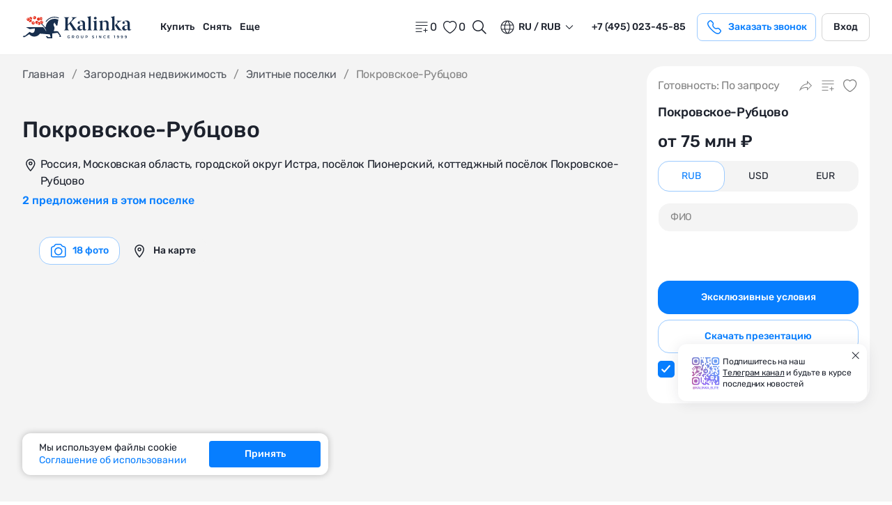

--- FILE ---
content_type: text/html;charset=utf-8
request_url: https://www.kalinka-realty.ru/zagorod/elitnye-poselki/pokrovskoe-rubtsovo/
body_size: 180985
content:
<!DOCTYPE html>
<html lang="ru">
<head><meta charset="utf-8">
<title>КП Покровское-Рубцово - официальный сайт, купить дом в коттеджном посёлке Покровское-Рубцово, цены и фото в Kalinka Ecosystem</title>
<meta name="viewport" content="width=device-width, initial-scale=1">
<link rel="icon" type="image/x-icon" href="/favicon.ico">
<link rel="icon" sizes="32x32" href="/favicon/favicon-32x32.png">
<link rel="icon" sizes="16x16" href="/favicon/favicon-16x16.png">
<link rel="apple-touch-icon" sizes="180x180" href="/favicon/apple-touch-icon.png">
<link rel="manifest" href="/favicon/manifest.json">
<script async="" type="text/javascript" src="https://app.comagic.ru/static/cs.min.js?k=oGttteOMdOBgG0yS2Vt4vpq6ye4vcxPA"></script>
<script type="application/ld+json">{"@context":"https://www.schema.org/","@type":"LocalBusiness","name":"Агентство элитной недвижимости Kalinka Ecosystem","url":"https://www.kalinka-realty.ru/","telephone":"+7(495)182-55-08","email":"kalinka@kalinka-realty.ru","address":{"@type":"PostalAddress","streetAddress":"р-н Якиманка, 1-й Казачий пер, д 7","addressLocality":"Москва","postalCode":"119017","addressCountry":"Российская Федерация"}}</script>
<meta name="og:title" content="КП Покровское-Рубцово - официальный сайт, купить дом в коттеджном посёлке Покровское-Рубцово, цены и фото в Kalinka Ecosystem">
<meta name="og:description" content="Продажа домов и коттеджей в КП Покровское-Рубцово, купить элитную недвижимость в поселке Покровское-Рубцово на Новорижском шоссе. Все предложения с планировками, описанием, ценами и фото на официальном сайте недвижимости Kalinka Ecosystem.">
<meta name="robots" content="index, follow">
<meta name="description">
<meta name="og:url" content="https://www.kalinka-realty.ru/zagorod/elitnye-poselki/pokrovskoe-rubtsovo/">
<meta name="og:type" content="website">
<meta name="og:image" content="https://www.kalinka-realty.ru/assets/images/main-filter-bg.jpg"><link rel="preload" as="style" href="/_nuxt/entry.a66e2a49.css"><link rel="preload" as="style" href="/_nuxt/swiper-vue.dc9c6aac.css"><link rel="preload" as="style" href="/_nuxt/LayoutDefaultFooter.1017dedb.css"><link rel="preload" as="style" href="/_nuxt/BaseSvg.3b4ef154.css"><link rel="preload" as="style" href="/_nuxt/nuxt-icon.4544dae2.css"><link rel="preload" as="style" href="/_nuxt/BaseButton.dd81af07.css"><link rel="preload" as="style" href="/_nuxt/BaseFormSelect.d894a11c.css"><link rel="preload" as="style" href="/_nuxt/BaseFormPhoneInput.513555e1.css"><link rel="preload" as="style" href="/_nuxt/BaseCurrencyRow.34bc6d6e.css"><link rel="preload" as="style" href="/_nuxt/useModal.92a4a4fb.css"><link rel="preload" as="style" href="/_nuxt/BaseFormTextarea.2f16b798.css"><link rel="preload" as="style" href="/_nuxt/ModalCallback.882c2bbb.css"><link rel="preload" as="style" href="/_nuxt/BaseCurrency.3033384b.css"><link rel="preload" as="style" href="/_nuxt/BaseCookie.25b74e64.css"><link rel="preload" as="style" href="/_nuxt/BaseBreadcrumbs.aea2dce3.css"><link rel="preload" as="style" href="/_nuxt/BaseShare.b6fbceef.css"><link rel="preload" as="style" href="/_nuxt/BaseCallbackBroker.73bc4751.css"><link rel="preload" as="style" href="/_nuxt/BlockMap.c8242319.css"><link rel="preload" as="style" href="/_nuxt/vue-yandex-maps.ec94e3f2.css"><link rel="preload" as="style" href="/_nuxt/BaseTextMore.b75da1fb.css"><link rel="preload" as="style" href="/_nuxt/compare.40cbaf51.css"><link rel="preload" as="style" href="/_nuxt/catalogFilter.e6f8ca13.css"><link rel="preload" as="style" href="/_nuxt/BlockCatalogEmpty.db5cb189.css"><link rel="preload" as="style" href="/_nuxt/BasePaginationLoad.2f8eda27.css"><link rel="preload" as="style" href="/_nuxt/BlockCatalogProductItem.fd356bf6.css"><link rel="preload" as="style" href="/_nuxt/BlockCatalogProductList.7244cf0b.css"><link rel="preload" as="style" href="/_nuxt/FormBrokerRequest.0b321b5f.css"><link rel="preload" as="style" href="/_nuxt/BaseFormCaptcha.1d00f79a.css"><link rel="preload" as="style" href="/_nuxt/BlockMapOrganizations.be5b6f77.css"><link rel="preload" as="style" href="/_nuxt/BaseTabsHeaderItem.1fdc2143.css"><link rel="preload" as="style" href="/_nuxt/FormOnPageRequest.880d068b.css"><link rel="preload" as="style" href="/_nuxt/BlockCatalogProjectItem.1ac23b8a.css"><link rel="preload" as="style" href="/_nuxt/BlockCatalogProjectListSlider.3b0ff7a2.css"><link rel="preload" as="style" href="/_nuxt/BlockCatalogViewedList.a67fd18e.css"><link rel="preload" as="style" href="/_nuxt/BaseNavigationLinks.59237136.css"><link rel="preload" as="style" href="/_nuxt/BlockCatalogProductSlider.864aeafa.css"><link rel="preload" as="style" href="/_nuxt/BaseLoader.7dbd3d39.css"><link rel="preload" as="style" href="/_nuxt/BaseFormRangeRowInput.874129df.css"><link rel="preload" as="style" href="/_nuxt/BlockCatalogProjectList.50ed53c7.css"><link rel="preload" as="style" href="/_nuxt/BaseLoadYet.153a4086.css"><link rel="preload" as="style" href="/_nuxt/BasePagination.ed50993c.css"><link rel="preload" as="style" href="/_nuxt/BaseMapProjects.096504a1.css"><link rel="prefetch" as="script" crossorigin href="/_nuxt/empty.2568b82a.js"><link rel="prefetch" as="script" crossorigin href="/_nuxt/personal.d700b181.js"><link rel="prefetch" as="script" crossorigin href="/_nuxt/personal.4285c194.js"><link rel="prefetch" as="script" crossorigin href="/_nuxt/en.66378858.js"><link rel="prefetch" as="script" crossorigin href="/_nuxt/ru.56200aa3.js"><link rel="prefetch" as="style" href="/_nuxt/error-component.1d5e8dd9.css"><link rel="prefetch" as="script" crossorigin href="/_nuxt/error-component.3764cf73.js"><link rel="stylesheet" href="/_nuxt/entry.a66e2a49.css"><link rel="stylesheet" href="/_nuxt/swiper-vue.dc9c6aac.css"><link rel="stylesheet" href="/_nuxt/LayoutDefaultFooter.1017dedb.css"><link rel="stylesheet" href="/_nuxt/BaseSvg.3b4ef154.css"><link rel="stylesheet" href="/_nuxt/nuxt-icon.4544dae2.css"><link rel="stylesheet" href="/_nuxt/BaseButton.dd81af07.css"><link rel="stylesheet" href="/_nuxt/BaseFormSelect.d894a11c.css"><link rel="stylesheet" href="/_nuxt/BaseFormPhoneInput.513555e1.css"><link rel="stylesheet" href="/_nuxt/BaseCurrencyRow.34bc6d6e.css"><link rel="stylesheet" href="/_nuxt/useModal.92a4a4fb.css"><link rel="stylesheet" href="/_nuxt/BaseFormTextarea.2f16b798.css"><link rel="stylesheet" href="/_nuxt/ModalCallback.882c2bbb.css"><link rel="stylesheet" href="/_nuxt/BaseCurrency.3033384b.css"><link rel="stylesheet" href="/_nuxt/BaseCookie.25b74e64.css"><link rel="stylesheet" href="/_nuxt/BaseBreadcrumbs.aea2dce3.css"><link rel="stylesheet" href="/_nuxt/BaseShare.b6fbceef.css"><link rel="stylesheet" href="/_nuxt/BaseCallbackBroker.73bc4751.css"><link rel="stylesheet" href="/_nuxt/BlockMap.c8242319.css"><link rel="stylesheet" href="/_nuxt/vue-yandex-maps.ec94e3f2.css"><link rel="stylesheet" href="/_nuxt/BaseTextMore.b75da1fb.css"><link rel="stylesheet" href="/_nuxt/compare.40cbaf51.css"><link rel="stylesheet" href="/_nuxt/catalogFilter.e6f8ca13.css"><link rel="stylesheet" href="/_nuxt/BlockCatalogEmpty.db5cb189.css"><link rel="stylesheet" href="/_nuxt/BasePaginationLoad.2f8eda27.css"><link rel="stylesheet" href="/_nuxt/BlockCatalogProductItem.fd356bf6.css"><link rel="stylesheet" href="/_nuxt/BlockCatalogProductList.7244cf0b.css"><link rel="stylesheet" href="/_nuxt/FormBrokerRequest.0b321b5f.css"><link rel="stylesheet" href="/_nuxt/BaseFormCaptcha.1d00f79a.css"><link rel="stylesheet" href="/_nuxt/BlockMapOrganizations.be5b6f77.css"><link rel="stylesheet" href="/_nuxt/BaseTabsHeaderItem.1fdc2143.css"><link rel="stylesheet" href="/_nuxt/FormOnPageRequest.880d068b.css"><link rel="stylesheet" href="/_nuxt/BlockCatalogProjectItem.1ac23b8a.css"><link rel="stylesheet" href="/_nuxt/BlockCatalogProjectListSlider.3b0ff7a2.css"><link rel="stylesheet" href="/_nuxt/BlockCatalogViewedList.a67fd18e.css"><link rel="stylesheet" href="/_nuxt/BaseNavigationLinks.59237136.css"><link rel="stylesheet" href="/_nuxt/BlockCatalogProductSlider.864aeafa.css"><link rel="stylesheet" href="/_nuxt/BaseLoader.7dbd3d39.css"><link rel="stylesheet" href="/_nuxt/BaseFormRangeRowInput.874129df.css"><link rel="stylesheet" href="/_nuxt/BlockCatalogProjectList.50ed53c7.css"><link rel="stylesheet" href="/_nuxt/BaseLoadYet.153a4086.css"><link rel="stylesheet" href="/_nuxt/BasePagination.ed50993c.css"><link rel="stylesheet" href="/_nuxt/BaseMapProjects.096504a1.css"><style>.main-content[data-v-e50fa731]{min-height:80vh;min-width:0}</style><style>.nuxt-icon svg{height:1em;margin-bottom:.125em;vertical-align:middle;width:1em}.nuxt-icon.nuxt-icon--fill,.nuxt-icon.nuxt-icon--fill *{fill:currentColor!important}.nuxt-icon.nuxt-icon--stroke,.nuxt-icon.nuxt-icon--stroke *{stroke:currentColor!important}</style><style>.base-input[data-v-07fd53db]{width:100%}.base-input[data-v-07fd53db],.base-input__wrap[data-v-07fd53db]{position:relative}.base-input__wrap--error .base-input__control[data-v-07fd53db]{border:1px solid #f36163!important}.base-input__control[data-v-07fd53db]{background:#f4f4f4;border:1px solid #d5d5d5;border-radius:16px;box-sizing:border-box;color:#1d222d;display:block;font-size:14px;letter-spacing:-.02em;line-height:18px;padding:14px 16px;width:100%}.base-input__control[data-v-07fd53db]::-moz-placeholder{color:#848484}.base-input__control[data-v-07fd53db]::placeholder{color:#848484}.base-input__label[data-v-07fd53db]{display:block;font-size:12px;letter-spacing:-.02em;line-height:16px;margin-bottom:4px}.base-input__mark[data-v-07fd53db]{color:#1d222d;font-size:14px;font-weight:500;line-height:18px;position:absolute;right:16px;text-align:right;top:35%;white-space:nowrap}.base-input__error[data-v-07fd53db]{color:#f36163;display:block;font-size:12px;letter-spacing:-.02em;line-height:16px;position:absolute}.is_status-disabled .base-input__control[data-v-07fd53db]{background-color:#f4f4f4;border:none;opacity:.6}</style><style></style><style>.privacy-policy[data-v-bd9ff91c]{color:#1d222d;position:relative}.privacy-policy a[data-v-bd9ff91c]{color:#077eff;transition:all .5s ease}@media (min-width:1025px){.privacy-policy a[data-v-bd9ff91c]:focus-visible,.privacy-policy a[data-v-bd9ff91c]:hover{color:#9ccbff}}.privacy-policy__control[data-v-bd9ff91c]{position:relative}.privacy-policy__label[data-v-bd9ff91c]{align-items:flex-start;cursor:pointer;display:flex;font-size:12px;font-weight:400;letter-spacing:-.02em;line-height:16px;position:relative}.privacy-policy__label[data-v-bd9ff91c]:before{border:1.5px solid #9ccbff;border-radius:5px;box-sizing:border-box;content:"";display:block;flex-shrink:0;height:24px;margin-right:8px;margin-top:3px;width:24px}.privacy-policy__label--checked[data-v-bd9ff91c]:before{background-color:#077eff;background-image:url("data:image/svg+xml;charset=utf-8,%3Csvg xmlns='http://www.w3.org/2000/svg' width='16' height='16' fill='none'%3E%3Cpath stroke='%23fff' stroke-linecap='round' stroke-linejoin='round' stroke-width='2' d='m12.999 4-7 8-3-3'/%3E%3C/svg%3E");background-position:50%;background-repeat:no-repeat;background-size:81%;border:1.5px solid #077eff}.privacy-policy__label span[data-v-bd9ff91c]{display:inline-block}.privacy-policy__error[data-v-bd9ff91c]{background:rgba(243,97,99,.7);border-radius:16px;bottom:-5px;color:#fff;display:block!important;font-size:10px;font-weight:400;left:-7px;letter-spacing:-.02em;line-height:16px;padding:4px 12px;position:absolute;text-align:center;text-transform:none;transform:translateY(100%);z-index:1}.privacy-policy__error[data-v-bd9ff91c]:before{border-color:transparent transparent rgba(243,97,99,.7);border-style:solid;border-width:0 8px 8px;content:"";height:0;left:12%;margin-bottom:0;margin-top:0;position:absolute;top:-8px;transform:translateX(-50%);width:0;z-index:1}</style><style>.subscription-tg[data-v-e16865fe]{background-color:#fff;border-radius:12px;bottom:20%;box-shadow:0 2px 20px 0 rgba(29,34,45,.102);display:block;max-width:271px;padding:16px;position:fixed;right:5vh;z-index:15}@media (max-width:767px){.subscription-tg[data-v-e16865fe]{bottom:50%;max-width:100%;right:16px;transform:translateY(50%);width:calc(100% - 32px)}}.subscription-tg[data-v-e16865fe] .btn{font-size:14px;font-weight:500;line-height:18px;padding:13px 20px}.subscription-tg__top[data-v-e16865fe]{align-items:center;-moz-column-gap:8px;column-gap:8px;display:flex;justify-content:space-between}@media (max-width:767px){.subscription-tg__top[data-v-e16865fe]{margin-bottom:16px}}.subscription-tg__top-content[data-v-e16865fe]{align-items:center;-moz-column-gap:8px;column-gap:8px;display:flex;justify-content:space-between}.subscription-tg__img-wrap[data-v-e16865fe]{display:flex;flex-shrink:0}.subscription-tg__img-wrap img[data-v-e16865fe]{display:block;height:100%;height:50px;-o-object-fit:cover;object-fit:cover;-o-object-position:center;object-position:center;width:100%;width:48px}@media (max-width:767px){.subscription-tg__img-wrap img[data-v-e16865fe]{height:60px;width:60px}}.subscription-tg__text[data-v-e16865fe]{font-size:12px;font-weight:400;letter-spacing:-.02em;line-height:16px;max-width:230px}.subscription-tg__text a[data-v-e16865fe]{text-decoration:underline;transition:all .5s ease}@media (min-width:1025px){.subscription-tg__text a[data-v-e16865fe]:focus-visible,.subscription-tg__text a[data-v-e16865fe]:hover{color:#077eff}}.subscription-tg__btn[data-v-e16865fe]{background-color:transparent;border:0;padding:0;position:absolute;right:8px;top:8px;transition:all .5s ease}@media (max-width:767px){.subscription-tg__btn[data-v-e16865fe]{position:static}}.subscription-tg__btn[data-v-e16865fe] svg{display:block;height:16px;width:16px}@media (max-width:767px){.subscription-tg__btn[data-v-e16865fe] svg{height:24px;width:24px}}@media (min-width:1025px){.subscription-tg__btn[data-v-e16865fe]:focus-visible,.subscription-tg__btn[data-v-e16865fe]:hover{color:#077eff}}</style><style>.page-settlement[data-v-47444690]{padding-top:16px}@media (max-width:1024px){.page-settlement[data-v-47444690]{padding-top:30px}}@media (max-width:767px){.page-settlement[data-v-47444690]{padding-top:0}}.page-settlement[data-v-47444690] .form-request-on-page{margin-bottom:0}.page-settlement__wrap[data-v-47444690]{grid-column-gap:32px;align-items:flex-start;display:grid;grid-template-columns:1fr 320px;margin-bottom:100px}@media (max-width:1279px){.page-settlement__wrap[data-v-47444690]{grid-column-gap:30px}}@media (max-width:1024px){.page-settlement__wrap[data-v-47444690]{grid-template-columns:1fr;margin-bottom:60px}}@media (max-width:767px){.page-settlement__wrap[data-v-47444690]{margin-bottom:40px}}.page-settlement__main[data-v-47444690]{min-width:0}.page-settlement__head[data-v-47444690]{margin-bottom:16px}.page-settlement__breadcrumbs[data-v-47444690]{margin-bottom:40px}@media (max-width:1024px){.page-settlement__breadcrumbs[data-v-47444690]{margin-bottom:16px}}.page-settlement__top[data-v-47444690]{align-items:center;display:flex;justify-content:space-between;margin-bottom:4px}.page-settlement__top--right[data-v-47444690]{justify-content:flex-end}.page-settlement__mobile-head[data-v-47444690]{display:none}@media (max-width:767px){.page-settlement__mobile-head[data-v-47444690]{align-items:center;background-color:#fff;display:flex;justify-content:space-between;margin:0 -16px 16px;padding:10px 16px;position:relative}}.page-settlement__back[data-v-47444690]{align-items:center;display:flex;font-size:14px;line-height:18px}.page-settlement__back[data-v-47444690] svg{display:block;height:24px;margin-right:6px;width:24px}.page-settlement__text-more[data-v-47444690]{margin-bottom:40px}@media (max-width:767px){.page-settlement__text-more[data-v-47444690]{margin-bottom:16px}}.page-settlement__head-bottom[data-v-47444690]{align-items:flex-start;display:flex;flex-direction:column;justify-content:flex-start}.page-settlement__title[data-v-47444690]{margin-bottom:16px}@media (max-width:767px){.page-settlement__title[data-v-47444690]{font-size:18px;line-height:24px;margin-bottom:4px}}.page-settlement__address[data-v-47444690]{align-items:flex-start;cursor:pointer;display:inline-flex;font-size:16px;letter-spacing:-.02em;line-height:24px}@media (max-width:767px){.page-settlement__address[data-v-47444690]{font-size:14px;font-weight:400;line-height:18px}}.page-settlement__address[data-v-47444690]:before{background-image:url("data:image/svg+xml;charset=utf-8,%3Csvg xmlns='http://www.w3.org/2000/svg' width='24' height='24' fill='none'%3E%3Cpath fill='%231D222D' fill-rule='evenodd' d='M9.298 10.072a2.774 2.774 0 1 1 5.547 0 2.774 2.774 0 0 1-5.547 0Zm2.774-1.274a1.274 1.274 0 1 0 0 2.548 1.274 1.274 0 0 0 0-2.548Z' clip-rule='evenodd'/%3E%3Cpath fill='%231D222D' fill-rule='evenodd' d='M12.071 4.75c-2.933 0-5.321 2.4-5.321 5.373 0 .92.329 2.024.878 3.205.545 1.169 1.278 2.355 2.023 3.424a39.42 39.42 0 0 0 2.42 3.116l.373-.44c.56-.672 1.304-1.609 2.047-2.676.745-1.07 1.479-2.255 2.023-3.424.55-1.181.879-2.284.879-3.205 0-2.973-2.389-5.373-5.322-5.373Zm0 16.25-.55.51-.002-.002-.004-.005-.014-.015-.054-.06a37.774 37.774 0 0 1-.9-1.04A40.946 40.946 0 0 1 8.42 17.61c-.773-1.11-1.558-2.374-2.151-3.65-.589-1.263-1.019-2.599-1.019-3.837 0-3.79 3.047-6.873 6.821-6.873 3.774 0 6.822 3.083 6.822 6.873 0 1.238-.43 2.574-1.019 3.838-.594 1.275-1.378 2.539-2.152 3.649a40.974 40.974 0 0 1-3.027 3.819l-.053.059-.015.015-.004.005h-.001c0 .001 0 .002-.551-.508Zm0 0 .551.509a.752.752 0 0 1-1.102 0l.551-.509Z' clip-rule='evenodd'/%3E%3C/svg%3E");background-position:50%;background-repeat:no-repeat;background-size:contain;content:"";display:block;height:24px;margin-right:3px;width:24px}@media (max-width:767px){.page-settlement__address[data-v-47444690]:before{display:none}}.page-settlement__offers[data-v-47444690]{color:#077eff;cursor:pointer;font-size:16px;font-weight:500;line-height:24px;margin-right:auto;margin-top:4px}.page-settlement__aside[data-v-47444690]{background:#fff;border-radius:24px;padding:16px;position:sticky;top:85px}@media (max-width:1024px){.page-settlement__aside[data-v-47444690]{display:none}}.page-settlement__share-wrap[data-v-47444690]{display:inline-flex;position:relative}.page-settlement__share-wrap.active .page-settlement__share-btn[data-v-47444690] svg{color:#077eff}.page-settlement__share-btn[data-v-47444690]{align-items:center;background-color:transparent;border:0;cursor:pointer;display:inline-flex;margin-right:8px;padding:0;transition:all .5s ease}@media (min-width:1025px){.page-settlement__share-btn[data-v-47444690]:active,.page-settlement__share-btn[data-v-47444690]:focus-visible,.page-settlement__share-btn[data-v-47444690]:hover{color:#077eff}.page-settlement__share-btn[data-v-47444690]:active svg,.page-settlement__share-btn[data-v-47444690]:focus-visible svg,.page-settlement__share-btn[data-v-47444690]:hover svg{color:#077eff}}.page-settlement__share-btn[data-v-47444690] svg{color:#848484;display:block;height:24px;width:24px}@media (max-width:1024px){.page-settlement__share-btn[data-v-47444690] svg{height:32px;width:32px}}.page-settlement__aside-top[data-v-47444690]{align-items:center;display:flex;justify-content:space-between;margin-bottom:12px}@media (max-width:350px){.page-settlement__aside-top[data-v-47444690]{margin-bottom:8px}}.page-settlement__aside-top--right[data-v-47444690]{justify-content:flex-end}.page-settlement__date-delivery[data-v-47444690]{color:#848484;font-size:16px;letter-spacing:-.02em;line-height:24px}@media (max-width:1024px){.page-settlement__date-delivery[data-v-47444690]{color:#53575f}}@media (max-width:767px){.page-settlement__date-delivery[data-v-47444690]{font-size:14px;font-weight:400;line-height:18px}}.page-settlement__inner-nav[data-v-47444690]{align-items:center;display:inline-flex}.page-settlement__aside-title[data-v-47444690]{font-size:18px;font-weight:500;letter-spacing:-.02em;line-height:28px;margin-bottom:12px}@media (max-width:767px){.page-settlement__aside-title[data-v-47444690]{font-size:28px;line-height:32px}}@media (max-width:350px){.page-settlement__aside-title[data-v-47444690]{font-size:24px;line-height:32px}}.page-settlement__currency[data-v-47444690]{margin-top:12px;width:100%}.page-settlement__badges[data-v-47444690]{margin-bottom:8px}@media (max-width:767px){.page-settlement__badges[data-v-47444690]{left:16px;position:absolute;top:16px;z-index:3}}.page-settlement__price[data-v-47444690]{display:grid;margin-bottom:16px}@media (max-width:1024px){.page-settlement__price[data-v-47444690]{align-items:center;display:flex;flex-wrap:wrap;justify-content:space-between;margin-bottom:24px}}.page-settlement__current-price[data-v-47444690]{font-size:24px;font-weight:500;line-height:32px;margin-right:5px}.page-settlement__square-price[data-v-47444690]{color:#848484;font-size:18px;font-weight:500;letter-spacing:-.02em;line-height:28px;margin-top:4px}.page-settlement__graphics[data-v-47444690]{border-radius:24px;display:flex;height:600px;margin-bottom:16px;overflow:hidden;position:relative}@media (max-width:1600px){.page-settlement__graphics[data-v-47444690]{height:491px}}@media (max-width:767px){.page-settlement__graphics[data-v-47444690]{border-radius:0;height:427px;margin:0 -16px 16px}}.page-settlement__graphics-controls[data-v-47444690]{align-items:center;display:flex;position:absolute;right:28px;top:24px;z-index:3}@media (max-width:767px){.page-settlement__graphics-controls[data-v-47444690]{right:16px;top:16px}}.page-settlement__discount[data-v-47444690]{background:#f36163;border-radius:16px;color:#f4f4f4;display:inline-flex;font-size:16px;font-weight:500;line-height:24px;padding:8px 20px}@media (max-width:767px){.page-settlement__discount[data-v-47444690]{border-radius:8px;font-size:12px;line-height:16px;padding:4px 8px}}.page-settlement__comparison[data-v-47444690]{cursor:pointer;display:block;margin-right:8px;position:relative}.page-settlement__comparison.active .page-settlement__comparison-indicator[data-v-47444690]{background-image:url("data:image/svg+xml;charset=utf-8,%3Csvg xmlns='http://www.w3.org/2000/svg' width='24' height='24' fill='none'%3E%3Cpath stroke='%23077EFF' stroke-linecap='round' stroke-linejoin='round' stroke-width='1.5' d='M4 14h8M4 18.5h8M4 9.5h16M4 5h16M15 16.5h5M17.5 14v5'/%3E%3C/svg%3E")}.page-settlement__comparison-indicator[data-v-47444690]{background-image:url("data:image/svg+xml;charset=utf-8,%3Csvg xmlns='http://www.w3.org/2000/svg' width='32' height='32' fill='none'%3E%3Cpath stroke='%23848484' stroke-linecap='round' stroke-linejoin='round' stroke-width='1.5' d='M5.333 18.666H16M5.333 24.666H16M5.333 12.666h21.334M5.333 6.667h21.334M20 22h6.667M23.333 18.666v6.667'/%3E%3C/svg%3E");background-position:50%;background-repeat:no-repeat;background-size:contain;display:block;height:24px;transition:all .5s ease;width:24px}@media (min-width:1025px){.page-settlement__comparison-indicator[data-v-47444690]:focus-visible,.page-settlement__comparison-indicator[data-v-47444690]:hover{background-image:url("data:image/svg+xml;charset=utf-8,%3Csvg xmlns='http://www.w3.org/2000/svg' width='24' height='24' fill='none'%3E%3Cpath stroke='%23077EFF' stroke-linecap='round' stroke-linejoin='round' stroke-width='1.5' d='M4 14h8M4 18.5h8M4 9.5h16M4 5h16M15 16.5h5M17.5 14v5'/%3E%3C/svg%3E")}}@media (max-width:1024px){.page-settlement__comparison-indicator[data-v-47444690]{height:32px;width:32px}}.page-settlement__hover-content[data-v-47444690]{background:#fff;border-radius:12px 0 12px 12px;box-shadow:0 2px 15px 0 rgba(29,34,45,.2);display:block;font-size:16px;font-weight:400;left:0;letter-spacing:-.02em;line-height:24px;padding:8px 12px;position:absolute;text-align:left;text-transform:none;top:39px;transform:translateX(-92%);width:-moz-max-content;width:max-content;z-index:1}.page-settlement__favorite[data-v-47444690]{cursor:pointer;display:block;position:relative}.page-settlement__favorite input:checked+.page-settlement__favorite-indicator[data-v-47444690]{background-image:url("data:image/svg+xml;charset=utf-8,%3Csvg xmlns='http://www.w3.org/2000/svg' width='32' height='32' fill='none'%3E%3Cpath fill='%23077EFF' d='M15.667 28a2 2 0 0 1-1.125-.348c-4.912-3.335-7.039-5.62-8.212-7.05-2.5-3.047-3.697-6.175-3.663-9.563C2.707 7.158 5.821 4 9.61 4c2.755 0 4.663 1.552 5.774 2.844a.375.375 0 0 0 .566 0C17.062 5.551 18.97 4 21.725 4c3.788 0 6.903 3.157 6.942 7.04.034 3.388-1.164 6.516-3.663 9.563-1.173 1.429-3.3 3.715-8.212 7.05a2 2 0 0 1-1.125.347Z'/%3E%3C/svg%3E")}@media (min-width:1025px){.page-settlement__favorite input:checked+.page-settlement__favorite-indicator[data-v-47444690]:focus-visible,.page-settlement__favorite input:checked+.page-settlement__favorite-indicator[data-v-47444690]:hover{background-image:url("data:image/svg+xml;charset=utf-8,%3Csvg xmlns='http://www.w3.org/2000/svg' width='32' height='32' fill='none'%3E%3Cpath fill='%230162CB' d='M15.667 28a2 2 0 0 1-1.125-.348c-4.912-3.335-7.039-5.62-8.212-7.05-2.5-3.047-3.697-6.175-3.663-9.563C2.707 7.158 5.821 4 9.61 4c2.755 0 4.663 1.552 5.774 2.844a.375.375 0 0 0 .566 0C17.062 5.551 18.97 4 21.725 4c3.788 0 6.903 3.157 6.942 7.04.034 3.388-1.164 6.516-3.663 9.563-1.173 1.429-3.3 3.715-8.212 7.05a2 2 0 0 1-1.125.347Z'/%3E%3C/svg%3E")}}.page-settlement__favorite-indicator[data-v-47444690]{background-image:url("data:image/svg+xml;charset=utf-8,%3Csvg xmlns='http://www.w3.org/2000/svg' width='32' height='32' fill='none'%3E%3Cpath fill='%23848484' fill-rule='evenodd' d='M15.526 28h-.003a3.429 3.429 0 0 1-1.927-.596c-4.334-2.942-6.282-5.01-7.4-6.372-2.354-2.87-3.562-5.931-3.528-9.301C2.71 7.502 6.107 4 10.333 4c2.272 0 3.996.954 5.191 1.977C16.72 4.954 18.444 4 20.718 4c4.226 0 7.622 3.502 7.665 7.731.033 3.37-1.176 6.432-3.529 9.301-1.118 1.362-3.065 3.43-7.4 6.373a3.429 3.429 0 0 1-1.927.595Zm.963-2.012c4.21-2.858 6.033-4.818 7.039-6.043 2.142-2.611 3.169-5.292 3.14-8.196-.034-3.328-2.704-6.035-5.951-6.035-2.362 0-3.997 1.33-4.95 2.438a.321.321 0 0 1-.485 0c-.952-1.108-2.588-2.438-4.95-2.438-3.247 0-5.916 2.707-5.95 6.034-.029 2.904.997 5.585 3.14 8.197 1.005 1.225 2.828 3.184 7.038 6.042a1.714 1.714 0 0 0 1.929 0Z' clip-rule='evenodd'/%3E%3C/svg%3E");background-position:50%;background-repeat:no-repeat;background-size:contain;display:block;height:24px;transition:all .5s ease;width:24px}@media (min-width:1025px){.page-settlement__favorite-indicator[data-v-47444690]:focus-visible,.page-settlement__favorite-indicator[data-v-47444690]:hover{background-image:url("data:image/svg+xml;charset=utf-8,%3Csvg xmlns='http://www.w3.org/2000/svg' width='32' height='32' fill='none'%3E%3Cpath fill='%23077EFF' fill-rule='evenodd' d='M15.526 28h-.004a3.429 3.429 0 0 1-1.927-.596c-4.334-2.942-6.281-5.01-7.399-6.372-2.355-2.87-3.562-5.931-3.529-9.301C2.71 7.502 6.107 4 10.332 4c2.272 0 3.997.954 5.192 1.977C16.72 4.954 18.444 4 20.716 4c4.226 0 7.622 3.502 7.665 7.731.034 3.37-1.175 6.432-3.528 9.301-1.118 1.362-3.066 3.43-7.4 6.373a3.429 3.429 0 0 1-1.927.595Zm.962-2.012c4.21-2.858 6.034-4.818 7.04-6.043 2.141-2.611 3.168-5.292 3.14-8.196-.035-3.328-2.704-6.035-5.952-6.035-2.361 0-3.997 1.33-4.95 2.438a.321.321 0 0 1-.484 0c-.953-1.108-2.588-2.438-4.95-2.438-3.247 0-5.917 2.707-5.95 6.034-.03 2.904.996 5.585 3.14 8.197 1.005 1.225 2.828 3.184 7.038 6.042a1.714 1.714 0 0 0 1.928 0Z' clip-rule='evenodd'/%3E%3C/svg%3E")}}@media (max-width:1024px){.page-settlement__favorite-indicator[data-v-47444690]{height:32px;width:32px}}.page-settlement__form-request[data-v-47444690]{margin-top:100px}@media (max-width:767px){.page-settlement__form-request[data-v-47444690]{margin-top:60px}}@media (max-width:350px){.page-settlement__form-request[data-v-47444690]{margin-top:40px}}.page-settlement__object-wrap[data-v-47444690]{margin-bottom:100px}@media (max-width:767px){.page-settlement__object-wrap[data-v-47444690]{margin-bottom:60px}}@media (max-width:350px){.page-settlement__object-wrap[data-v-47444690]{margin-bottom:40px}}@media (max-width:1600px){.page-settlement__object-wrap[data-v-47444690] .object-list{grid-template-columns:repeat(2,1fr)}}@media (max-width:767px){.page-settlement__object-wrap[data-v-47444690] .object-list{grid-template-columns:1fr}}.page-settlement-architecture[data-v-47444690]{margin-bottom:100px}@media (max-width:767px){.page-settlement-architecture[data-v-47444690]{margin-bottom:60px}}@media (max-width:350px){.page-settlement-architecture[data-v-47444690]{margin-bottom:40px}}.catalog-object__title[data-v-47444690],.page-settlement-architecture__title[data-v-47444690]{margin-bottom:16px}.page-settlement-architecture__characteristics[data-v-47444690]{background:#fff;border-radius:24px;display:none;list-style:none;margin:0;padding:24px}@media (max-width:767px){.page-settlement-architecture__characteristics[data-v-47444690]{border-radius:16px;padding:16px}}.page-settlement-architecture__inner[data-v-47444690]{grid-column-gap:30px;display:grid;grid-template-columns:1fr}@media (max-width:767px){.page-settlement-architecture__inner[data-v-47444690]{grid-row-gap:20px;grid-template-columns:1fr}}.page-settlement-architecture__graphics[data-v-47444690]{border-radius:24px;display:flex;height:491px;margin-bottom:16px;overflow:hidden;position:relative}@media (max-width:767px){.page-settlement-architecture__graphics[data-v-47444690]{border-radius:16px;height:320px}}.page-settlement__mobile-detail[data-v-47444690]{display:none}@media (max-width:1024px){.page-settlement__mobile-detail[data-v-47444690]{background:#fff;border-radius:16px;display:block;margin-bottom:16px;padding:16px}}.page-settlement__badges[data-v-47444690]{align-items:center;display:flex;flex-wrap:wrap;left:16px;list-style:none;margin:0;padding:0;position:absolute;top:16px;z-index:5}.page-settlement__badge[data-v-47444690]{background:hsla(0,0%,100%,.7);border-radius:8px;display:block;font-size:16px;letter-spacing:-.02em;line-height:24px;margin:0 8px 8px 0;padding:4px 8px}@media (max-width:767px){.page-settlement__badge[data-v-47444690]{font-size:12px;line-height:15px}}.page-settlement__badge--svg[data-v-47444690]{align-items:center;-webkit-backdrop-filter:blur(20px);backdrop-filter:blur(20px);background:#daebff;display:flex}.page-settlement__badge--svg[data-v-47444690] svg{display:block;height:24px;margin-right:4px;width:24px}@media (max-width:767px){.page-settlement__badge--svg[data-v-47444690] svg{height:20px;width:20px}}.page-settlement__btns-wrap[data-v-47444690]{display:none;margin-bottom:24px}@media (max-width:1024px){.page-settlement__btns-wrap[data-v-47444690]{display:flex}.page-settlement__btn[data-v-47444690]{margin-bottom:11px;margin-right:0}}.page-settlement__img-empty[data-v-47444690]{align-items:center;background-color:#fff;display:flex;height:600px;justify-content:center;width:100%}@media (max-width:1600px){.page-settlement__img-empty[data-v-47444690]{height:491px}}@media (max-width:767px){.page-settlement__img-empty[data-v-47444690]{height:100%}}.page-settlement__img-empty[data-v-47444690] svg{color:#d5d5d5;display:block;height:81px;width:140px}@media (max-width:767px){.page-settlement__img-empty[data-v-47444690] svg{height:58px;width:100px}}.page-settlement__img-empty[data-v-47444690]:after{background:linear-gradient(180deg,rgba(0,12,31,.25),rgba(0,12,31,.19) 37.5%,rgba(0,12,31,0));bottom:0;content:"";display:block;height:174px;left:0;position:absolute;transform:rotate(-180deg);width:100%}.page-settlement__video-wrap[data-v-47444690]{height:100%;width:100%}.page-settlement__video-wrap[data-v-47444690] .video-block,.page-settlement__video-wrap[data-v-47444690] .video-block__wrapper iframe,.page-settlement__video-wrap[data-v-47444690] .video-block__wrapper video,.page-settlement__video-wrap[data-v-47444690] .video-block__wrapper{height:100%;max-height:100%}.page-settlement__map[data-v-47444690]{border-radius:24px;overflow:hidden;transform:translateZ(0)}.page-settlement__map.ymap-container[data-v-47444690]{border-radius:24px;height:100%;overflow:hidden}.catalog-similar-list[data-v-47444690]{margin-bottom:100px}@media (max-width:1024px){.catalog-similar-list[data-v-47444690]{margin-bottom:60px}}@media (max-width:767px){.catalog-similar-list[data-v-47444690]{margin-bottom:40px}}.catalog-similar-list__title[data-v-47444690]{font-size:32px;font-weight:500;line-height:44px;margin-bottom:16px}@media (max-width:767px){.catalog-similar-list__title[data-v-47444690]{font-size:24px;line-height:32px}}</style><style>.primary-offers[data-v-1f6cec4d]{margin-bottom:100px}@media (max-width:767px){.primary-offers[data-v-1f6cec4d]{margin-bottom:60px}}.primary-offers__title[data-v-1f6cec4d]{margin-bottom:24px}.primary-offers__title-count[data-v-1f6cec4d]{color:#848484}.primary-offers__controls[data-v-1f6cec4d]{background:#fff;border-radius:16px;display:flex;justify-content:flex-start;margin-bottom:24px;padding:24px}@media (max-width:767px){.primary-offers__controls[data-v-1f6cec4d]{display:block;padding:16px}}.primary-offers__mobile-controls[data-v-1f6cec4d]{align-items:center;display:flex;justify-content:space-between;margin-bottom:16px}.primary-offers__wrap[data-v-1f6cec4d]{margin-bottom:24px}.primary-offers__sorting[data-v-1f6cec4d]{align-items:center;display:flex;justify-content:space-between;margin-bottom:24px;padding-left:24px}@media (max-width:767px){.primary-offers__sorting[data-v-1f6cec4d]{padding-left:0}}.primary-offers__sorting-title[data-v-1f6cec4d]{color:#1d222d;font-size:14px;font-weight:500;line-height:18px}@media (max-width:767px){.primary-offers__sorting-title[data-v-1f6cec4d]{margin-right:8px}}.primary-offers__sorting-control[data-v-1f6cec4d]{width:255px}@media (max-width:767px){.primary-offers__sorting-control[data-v-1f6cec4d]{width:-moz-max-content;width:max-content}}.primary-offers__sorting-control[data-v-1f6cec4d] .base-form-select__dropdown{left:auto;right:0}.primary-offers__list[data-v-1f6cec4d]{background:#fff;border-radius:24px;margin-bottom:24px;padding:8px}@media (max-width:767px){.primary-offers__list[data-v-1f6cec4d]{grid-row-gap:16px;background-color:transparent;border-radius:0;display:grid;grid-template-columns:1fr;padding:0}}.primary-offers__list-head[data-v-1f6cec4d]{display:grid;grid-template-columns:1fr 1.5fr 1.5fr 1.5fr 1fr 1fr 1fr 1.5fr;text-align:center}@media (max-width:1024px){.primary-offers__list-head[data-v-1f6cec4d]{grid-template-columns:1fr 1.5fr 1.5fr 1.5fr 1fr 1fr 1.5fr}}@media (max-width:767px){.primary-offers__list-head[data-v-1f6cec4d]{display:none}}.primary-offers__list-item[data-v-1f6cec4d]{align-items:center;border-bottom:1px solid #d5d5d5;border-left:1px solid #d5d5d5;color:#1d222d;display:flex;font-size:14px;font-weight:500;justify-content:center;line-height:18px;padding:4px}.primary-offers__list-item[data-v-1f6cec4d]:first-of-type{border-left:0}@media (max-width:1024px){.primary-offers__list-item[data-v-1f6cec4d]:nth-of-type(6){display:none}}.primary-offer-list-card[data-v-1f6cec4d]{border-bottom:1px solid #d5d5d5;cursor:pointer;display:grid;grid-template-columns:1fr 1.5fr 1.5fr 1.5fr 1fr 1fr 1fr 1.5fr;text-align:center}@media (max-width:1024px){.primary-offer-list-card[data-v-1f6cec4d]{grid-template-columns:1fr 1.5fr 1.5fr 1.5fr 1fr 1fr 1.5fr}}@media (max-width:767px){.primary-offer-list-card[data-v-1f6cec4d]{display:none}}.primary-offer-list-card[data-v-1f6cec4d]:last-of-type{border-bottom:0}.primary-offer-list-card__item[data-v-1f6cec4d]{align-items:center;border-left:1px solid #d5d5d5;color:#1d222d;display:flex;font-size:14px;font-weight:400;justify-content:center;line-height:18px;min-height:88px;padding:4px}.primary-offer-list-card__item img[data-v-1f6cec4d]{display:block;height:100%;max-height:80px;-o-object-fit:contain;object-fit:contain;-o-object-position:center;object-position:center;width:100%}.primary-offer-list-card__item[data-v-1f6cec4d]:first-of-type{border-left:0}@media (max-width:1024px){.primary-offer-list-card__item[data-v-1f6cec4d]:nth-of-type(6){display:none}}.primary-offers__filter-btn[data-v-1f6cec4d]{display:none}@media (max-width:767px){.primary-offers__filter-btn[data-v-1f6cec4d]{align-items:center;background:#fff;border:1px solid #9ccbff;border-radius:16px;box-sizing:border-box;color:#077eff;display:flex;flex-shrink:0;font-size:16px;font-weight:500;justify-content:center;line-height:24px;margin-right:14px;padding:10px 16px}}.primary-offers__filter-btn[data-v-1f6cec4d] svg{display:block;height:24px;margin-right:8px;width:24px}.primary-offer-card[data-v-1f6cec4d]{background:#fff;border-radius:16px;display:none;padding:16px}@media (max-width:767px){.primary-offer-card[data-v-1f6cec4d]{display:block}}.primary-offer-card__wrap[data-v-1f6cec4d]{display:grid;grid-template-columns:1fr 1fr;margin-bottom:16px}.primary-offer-card__img[data-v-1f6cec4d]{padding-right:16px}.primary-offer-card__img img[data-v-1f6cec4d]{display:block;height:100%;-o-object-fit:contain;object-fit:contain;-o-object-position:center;object-position:center;width:100%}.primary-offer-card__type[data-v-1f6cec4d]{color:#1d222d;font-size:14px;font-weight:500;line-height:18px}.primary-offer-card__lotid[data-v-1f6cec4d]{color:#848484;font-size:12px;font-weight:400;letter-spacing:-.02em;line-height:16px}.primary-offer-card__head[data-v-1f6cec4d]{border-bottom:1px solid #d5d5d5;margin-bottom:4px;padding-bottom:4px}.primary-offer-card__info[data-v-1f6cec4d]{font-size:12px;font-weight:400;letter-spacing:-.02em;line-height:16px;margin-bottom:4px}.primary-offer-card__note[data-v-1f6cec4d]{color:#848484}</style><style>.primary-filter[data-v-f97ae393]{width:100%}.primary-filter__top-row[data-v-f97ae393]{grid-column-gap:16px;align-items:flex-end;display:grid;grid-template-columns:1fr 1fr 1fr 1fr 180px;margin-bottom:24px}@media (max-width:1279px){.primary-filter__top-row[data-v-f97ae393]{grid-row-gap:24px;grid-template-columns:1fr 1fr}}@media (max-width:767px){.primary-filter__top-row[data-v-f97ae393]{grid-row-gap:8px;grid-template-columns:1fr;margin-bottom:8px}}.primary-filter__top-row>div[data-v-f97ae393]{min-width:0}@media (max-width:767px){.primary-filter__switch-wrap[data-v-f97ae393]{margin-bottom:16px}}.primary-filter__bottom-row[data-v-f97ae393]{grid-column-gap:16px;align-items:flex-end;display:grid;grid-template-columns:1fr 1fr 1fr 180px}@media (max-width:1279px){.primary-filter__bottom-row[data-v-f97ae393]{grid-row-gap:24px;grid-template-columns:1fr 1fr}}@media (max-width:767px){.primary-filter__bottom-row[data-v-f97ae393]{grid-row-gap:8px;grid-template-columns:1fr}}.primary-filter__bottom-row>div[data-v-f97ae393]{min-width:0}@media (max-width:1279px){.primary-filter__btn-wrap[data-v-f97ae393]{grid-column:2}}@media (max-width:767px){.primary-filter__btn-wrap[data-v-f97ae393]{grid-column:auto;margin-top:16px}}</style></head>
<body ><div id="__nuxt"><div class="wrapper" data-v-e50fa731><!--[--><!--[--><!----><!----><link rel="canonical" href="https://www.kalinka-realty.ru/zagorod/elitnye-poselki/pokrovskoe-rubtsovo/" data-v-44e3295e><!--]--><header class="header" data-v-44e3295e><div class="base-container" data-v-44e3295e><div class="header__wrap" data-v-44e3295e><div class="header__hamburger" data-v-44e3295e><div data-v-44e3295e data-v-0f0316ad><button class="header-hamburger" type="button" aria-label="Открыть меню" data-v-0f0316ad><span data-v-0f0316ad></span></button><!----></div></div><div class="header__container" data-v-44e3295e><div class="header__left-block" data-v-44e3295e><a aria-current="page" href="/" class="base-link header__logo-link" aria-label="home" data-v-44e3295e><!--[--><span data-v-44e3295e><!--[--><span class="nuxt-icon nuxt-icon nuxt-icon-current"><svg viewBox="0 0 122 25" fill="none" xmlns="http://www.w3.org/2000/svg">
  <path d="M17.4221 6.05056C17.1723 5.62841 16.7455 5.31493 16.2246 5.22878C15.7183 5.14461 15.2272 5.29439 14.8574 5.59593C14.5452 5.85108 14.3199 6.21426 14.2497 6.64238C14.0946 7.57683 14.7288 8.46224 15.6633 8.61732C15.8594 8.64979 16.0529 8.64582 16.2385 8.61334C16.1497 8.31246 16.1258 7.98839 16.1802 7.65901C16.3028 6.92206 16.7879 6.33554 17.4221 6.05056Z" fill="#E6321F"/>
  <path d="M13.6161 7.84235C13.7705 6.9079 13.1369 6.02249 12.2025 5.86741C11.268 5.713 10.3819 6.34657 10.2275 7.28101C10.0731 8.21546 10.7067 9.10087 11.6411 9.25595C12.5756 9.41102 13.4617 8.77679 13.6161 7.84235ZM11.4165 7.51429L11.7657 7.26445L11.5159 6.91519L11.8651 6.66534L12.115 7.0146L12.4642 6.76475L12.7141 7.11401L12.3648 7.36386L12.6147 7.71311L12.2654 7.96296L12.0156 7.6137L11.6663 7.86355L11.4165 7.51429Z" fill="#E6321F"/>
  <path d="M20.4249 8.30415C20.5548 8.36181 20.6933 8.40621 20.8404 8.43073C21.1532 8.48242 21.4594 8.44399 21.7357 8.33795C22.2851 8.12588 22.7119 7.63877 22.8153 7.01714C22.9697 6.08269 22.3362 5.19729 21.4017 5.04221C20.5488 4.90105 19.7376 5.41864 19.4851 6.22054C20.1525 6.66457 20.5415 7.46514 20.4249 8.30415ZM21.0856 5.88984L21.4349 5.63999L21.6847 5.98925L22.034 5.7394L22.2838 6.08866L21.9345 6.33851L22.1844 6.68776L21.8351 6.93761L21.5853 6.58835L21.236 6.8382L20.9862 6.48894L21.3354 6.2391L21.0856 5.88984Z" fill="#E6321F"/>
  <path d="M18.5796 6.31533C17.6452 6.16025 16.7591 6.79448 16.6047 7.72893C16.4503 8.66338 17.0839 9.54944 18.0183 9.70386C18.9527 9.85894 19.8388 9.22471 19.9932 8.29026C20.1483 7.35581 19.5141 6.46975 18.5796 6.31533ZM18.3609 8.75218L18.0117 9.00203L17.7618 8.65277L17.4126 8.90262L17.1627 8.55336L17.512 8.30351L17.2621 7.95426L17.6114 7.70441L17.8612 8.05367L18.2105 7.80382L18.4603 8.15307L18.1111 8.40292L18.3609 8.75218Z" fill="#E6321F"/>
  <path d="M19.8942 3.6301C19.8492 3.9038 19.7531 4.1563 19.6186 4.38097C19.765 4.45254 19.9241 4.50556 20.0931 4.5334C21.0275 4.68781 21.9129 4.05424 22.068 3.1198C22.2231 2.18535 21.5888 1.29994 20.6544 1.14486C20.0838 1.05009 19.5324 1.2509 19.1533 1.6333C19.7153 2.10582 20.0228 2.8547 19.8942 3.6301ZM20.7849 2.44514L21.1342 2.19529L21.384 2.54455L21.7333 2.2947L21.9832 2.64396L21.6339 2.89381L21.8837 3.24306L21.5345 3.49291L21.2846 3.14365L20.9354 3.3935L20.6855 3.04425L21.0348 2.7944L20.7849 2.44514Z" fill="#E6321F"/>
  <path d="M17.4958 4.97275C18.4302 5.12783 19.3157 4.4936 19.4707 3.55915C19.6252 2.6247 18.9916 1.73929 18.0571 1.58421C17.1227 1.42979 16.2373 2.06336 16.0822 2.99781C15.9271 3.9316 16.5613 4.81767 17.4958 4.97275Z" fill="#E6321F"/>
  <path d="M8.60821 3.0312C8.73015 3.03054 8.85342 3.03916 8.97735 3.0597C9.51349 3.14851 9.97011 3.43017 10.2889 3.82118C10.318 3.79069 10.3452 3.75822 10.3724 3.72574C10.5586 3.50042 10.6912 3.22538 10.7422 2.91655C10.8966 1.9821 10.263 1.09669 9.32859 0.941616C8.644 0.828289 7.98591 1.13977 7.62207 1.68122C8.11779 1.97945 8.475 2.46855 8.60821 3.0312Z" fill="#E6321F"/>
  <path d="M6.96924 5.62091C7.12564 6.20212 7.5816 6.6773 8.18865 6.83702L8.37686 6.70248L8.12702 6.35323L8.47627 6.10338L8.72612 6.45263L9.07538 6.20279L9.32522 6.55204L8.97597 6.80189L9.01109 6.85027C9.66918 6.69851 10.2047 6.16435 10.3213 5.45788C10.4757 4.52343 9.84215 3.63803 8.90771 3.48295C8.82619 3.46969 8.74534 3.46373 8.66515 3.4624C8.66913 3.5976 8.66051 3.73545 8.63732 3.87329C8.48886 4.76665 7.80493 5.43999 6.96924 5.62091Z" fill="#E6321F"/>
  <path d="M8.21363 3.80378C8.36805 2.86933 7.73448 1.98392 6.80003 1.82884C5.86558 1.67442 4.98017 2.30799 4.8251 3.24244C4.67002 4.17689 5.30425 5.0623 6.2387 5.21738C7.17314 5.37246 8.05855 4.73822 8.21363 3.80378ZM6.53958 3.39885L6.19032 3.6487L5.94047 3.29944L5.59121 3.54929L5.34136 3.20003L5.69062 2.95018L5.44077 2.60092L5.79003 2.35107L6.03988 2.70033L6.38914 2.45048L6.63899 2.79974L6.28973 3.04959L6.53958 3.39885Z" fill="#E6321F"/>
  <path d="M42.4164 22.8169L41.861 20.8691L39.0391 16.6515L34.3755 16.407C34.3755 16.407 34.4364 16.1432 34.4802 16.0385C35.5902 13.3511 35.2383 12.1052 34.8672 11.414C34.3967 10.5385 34.009 9.71277 34.2495 8.59939C34.4225 7.79815 35.3344 7.07511 36.1396 7.14006C36.2463 7.14867 36.359 7.16524 36.359 7.16524C36.359 7.16524 35.691 7.17916 35.2648 7.78224C35.2648 7.78224 36.522 8.32767 37.1006 10.3914L38.3386 10.3364L39.4341 3.82774C39.4341 3.82774 37.9999 3.40558 37.7057 3.32407C33.7247 2.21665 29.511 3.79858 27.2273 7.30773C26.3293 8.68753 25.8044 10.5339 25.5168 12.1297H24.913C23.852 10.6598 22.7823 9.44304 21.6418 8.42774C21.8612 8.34556 22.0613 8.21964 22.2303 8.0586C21.883 8.29188 21.4721 8.43039 21.0546 8.43039C20.8147 8.43039 20.588 8.39063 20.3773 8.31773C20.37 8.36876 20.3614 8.41979 20.3501 8.46949C21.9904 9.76711 23.4616 11.4531 24.9488 13.6872C25.424 14.3877 26.3657 16.3553 26.3657 16.3553L25.9011 16.411C24.4955 13.6089 22.7963 12.082 22.7963 12.082L3.91777 12.1125L8.17514 14.2916C8.17514 14.2916 11.6856 13.8151 13.7275 13.5142C13.7275 13.9297 13.7467 14.2863 13.7235 14.6402C13.6652 15.5315 13.5174 16.403 13.0257 17.1751C12.3006 18.313 11.123 18.7438 9.87173 18.2487C9.24213 17.9995 8.02338 17.254 8.02338 17.254L2.65859 21.7605L1.78511 21.3205L0.394043 22.8878L2.77854 22.9031L7.58995 19.8167C7.58995 19.8167 7.70129 19.9433 7.74901 19.9963C9.39721 21.8202 11.4397 22.6552 13.8905 22.3623C15.9463 22.1164 17.6899 21.2317 18.9895 19.5901C19.248 19.2633 19.3275 19.1666 19.3275 19.1666L29.9696 20.0116L31.0757 22.9322L27.9569 22.9534L27.5885 21.9355L25.6447 21.9454L27.3698 24.2424H32.72L32.6988 19.0486L38.5009 18.2699L40.8556 21.2111C40.8556 21.2111 40.6336 22.4338 40.5779 22.8176L42.4164 22.8169Z" fill="#172E4D"/>
  <path d="M38.0517 1.98634C38.3234 2.06189 39.4554 2.39458 39.7967 2.49465L40.0386 1.67088C39.6966 1.57015 38.5594 1.23613 38.2817 1.15859C33.3808 -0.205304 28.2155 1.75637 25.4287 6.03959L26.1484 6.50814C28.7304 2.54104 33.514 0.723842 38.0517 1.98634Z" fill="#172E4D"/>
  <path d="M13.1411 3.41171C14.0755 3.56612 14.9616 2.93256 15.116 1.99811C15.2711 1.06366 14.6369 0.178254 13.7024 0.0231752C12.768 -0.131241 11.8826 0.502328 11.7275 1.43678C11.5731 2.37122 12.2073 3.25729 13.1411 3.41171ZM12.1722 0.844296L12.5215 0.594447L12.7713 0.943705L13.1206 0.693857L13.3704 1.04311L13.0211 1.29296L13.271 1.64222L12.9217 1.89207L12.6719 1.54281L12.3226 1.79266L12.0728 1.4434L12.422 1.19355L12.1722 0.844296Z" fill="#E6321F"/>
  <path d="M55.0276 15.1887C54.8594 15.2963 54.5836 15.3975 54.2003 15.4916V15.5721H60.4728V15.4916C59.8607 15.2565 59.3363 14.9337 58.8995 14.5232C58.4691 14.1064 57.8809 13.3468 57.1349 12.2437L53.3124 6.64621L55.128 4.75009C56.2167 3.59998 57.0377 2.82766 57.5884 2.43075C58.1399 2.03383 58.8118 1.69111 59.6057 1.40179V1.32129H53.8472V1.40179C54.688 1.67756 55.1081 2.08723 55.1081 2.6324C55.1081 3.17676 54.688 3.91002 53.8472 4.83139L49.7624 9.35928V4.12522C49.756 3.28436 49.8636 2.67304 50.0868 2.28967C50.31 1.9063 50.7595 1.61061 51.4362 1.40179V1.32129H45.4473V1.40179C46.1368 1.60981 46.5935 1.9063 46.8166 2.28967C47.0334 2.67304 47.141 3.28436 47.141 4.12522V12.7578C47.1474 13.6186 47.039 14.2371 46.8158 14.6133C46.5927 14.9895 46.136 15.282 45.4465 15.4908V15.5713H51.437V15.4908C50.7603 15.282 50.3108 14.9903 50.0876 14.6133C49.8708 14.2299 49.7632 13.6114 49.7632 12.7578V10.3675L51.5788 8.44111L54.06 12.1624C54.8666 13.4066 55.2699 14.2331 55.2699 14.6436C55.2762 14.8994 55.1957 15.0811 55.0276 15.1887Z" fill="#172E4D"/>
  <path d="M70.4586 15.0034V14.9213C69.7995 14.8671 69.326 14.7188 69.0367 14.4765C68.7474 14.235 68.6031 13.7273 68.6031 12.955V8.07566C68.6031 6.98694 68.2923 6.1668 67.6706 5.61606C67.0489 5.06532 66.1929 4.78955 65.1034 4.78955C64.0003 4.78955 62.9785 5.05177 62.0372 5.57621C61.0959 6.10065 60.6257 6.69204 60.6257 7.35117C60.6257 7.68114 60.7508 7.96647 61.0003 8.20877C61.2505 8.45106 61.547 8.57141 61.8922 8.57141C62.2365 8.57141 62.5282 8.45664 62.7681 8.2263C63.0072 7.99596 63.1267 7.71222 63.1267 7.37349C63.1267 7.03555 63.0096 6.74783 62.7753 6.51032C62.5409 6.2736 62.2468 6.12137 61.8922 6.05363C62.3959 5.68142 63.0104 5.49492 63.7349 5.49492C64.4602 5.50209 65.0444 5.77626 65.4875 6.31744C65.9307 6.85941 66.1491 7.55999 66.1427 8.41997V9.68963C64.1589 9.87773 62.6932 10.3073 61.7455 10.9784C60.7978 11.6495 60.3236 12.4314 60.3236 13.324C60.3172 14.0621 60.5691 14.663 61.08 15.1261C61.5909 15.5892 62.2333 15.8211 63.0064 15.8211C64.0346 15.8139 65.0866 15.3373 66.1626 14.3897C66.2224 14.8384 66.4025 15.1771 66.703 15.4051C67.2434 15.8083 68.0811 15.8386 69.2184 15.4959C69.7963 15.323 70.2099 15.158 70.4586 15.0034ZM66.1427 14.1505C65.7593 14.3849 65.3058 14.502 64.7814 14.502C64.2569 14.502 63.801 14.3347 63.4145 13.9999C63.0279 13.6787 62.8311 13.1766 62.8247 12.4943C62.8247 11.8121 63.0925 11.2661 63.6289 10.8581C64.1645 10.45 64.7973 10.2459 65.5274 10.2459C65.729 10.2459 65.9339 10.2659 66.1427 10.3065V14.1505Z" fill="#172E4D"/>
  <path d="M72.1222 14.6135C71.9341 14.9897 71.5507 15.2822 70.9721 15.491V15.5715H76.3472V15.491C75.7821 15.283 75.4059 14.9905 75.2178 14.6135C75.0361 14.2301 74.946 13.6116 74.946 12.758V0H74.8552C73.3823 0.537993 72.0146 0.847238 70.7505 0.927738V1.00824C71.463 1.26408 71.9173 1.56616 72.1118 1.91605C72.3071 2.26595 72.4043 2.90118 72.4043 3.82174V12.7572C72.4043 13.618 72.3103 14.2365 72.1222 14.6135Z" fill="#172E4D"/>
  <path d="M78.8685 1.26132C78.5322 1.53709 78.364 1.86627 78.364 2.24964C78.364 2.63302 78.5314 2.959 78.8669 3.2276C79.2105 3.4962 79.5739 3.6309 79.9573 3.6309C80.3406 3.6309 80.6698 3.4962 80.9456 3.2276C81.2213 2.959 81.3592 2.63222 81.3592 2.24964C81.3592 1.86627 81.2213 1.53709 80.9456 1.26132C80.6762 0.985544 80.347 0.847656 79.9573 0.847656C79.5675 0.847656 79.2049 0.985544 78.8685 1.26132Z" fill="#172E4D"/>
  <path d="M81.5108 14.6122C81.3291 14.2288 81.2383 13.6103 81.2383 12.7567V4.78955H81.1474C79.7016 5.32755 78.361 5.6368 77.124 5.7173V5.7978C77.8366 6.06002 78.2901 6.36608 78.4853 6.71597C78.6806 7.06587 78.7779 7.69792 78.7779 8.61211V12.7575C78.7842 13.6183 78.6934 14.2368 78.5053 14.613C78.3172 14.9892 77.9338 15.2817 77.356 15.4905V15.571H82.661V15.4905C82.0823 15.2809 81.6989 14.9884 81.5108 14.6122Z" fill="#172E4D"/>
  <path d="M94.7247 14.6002C94.535 14.2232 94.4402 13.6063 94.4402 12.7511V8.36424C94.4402 7.13282 94.1517 6.23218 93.5738 5.6631C92.9968 5.09402 92.2611 4.80948 91.3685 4.80948C90.7372 4.81585 90.0829 4.992 89.4046 5.33791C88.7263 5.68382 88.1525 6.0656 87.683 6.48484V4.78955H87.5922C86.1065 5.33313 84.7787 5.63759 83.6086 5.70375V5.78265C84.3212 6.04567 84.7755 6.35173 84.97 6.70163C85.1644 7.05152 85.2625 7.68516 85.2625 8.60095V12.7519C85.2688 13.6143 85.178 14.2336 84.9899 14.6106C84.8018 14.9876 84.4184 15.2809 83.8398 15.4889V15.5694H89.1448V15.4889C88.5661 15.2801 88.1836 14.9868 87.9955 14.6098C87.8137 14.2256 87.7229 13.6055 87.7229 12.7503V6.77734C88.5231 6.34615 89.246 6.13016 89.8916 6.13016C90.5372 6.13016 91.0481 6.31188 91.4242 6.67612C91.8004 7.04036 91.9854 7.56242 91.979 8.24309V12.7511C91.979 13.6135 91.8841 14.2336 91.6944 14.6106C91.5047 14.9876 91.1254 15.2809 90.5571 15.4897V15.5702H95.8621V15.4897C95.293 15.2737 94.9144 14.9772 94.7247 14.6002Z" fill="#172E4D"/>
  <path d="M101.147 14.6135C100.965 14.2301 100.874 13.6116 100.874 12.758V0H100.784C99.3115 0.537993 97.943 0.847238 96.679 0.927738V1.00824C97.3915 1.26408 97.8458 1.56616 98.0403 1.91605C98.2355 2.26595 98.3328 2.90118 98.3328 3.82174V12.7572C98.3328 13.618 98.2387 14.2365 98.0506 14.6127C97.8625 14.9889 97.4792 15.2814 96.9005 15.4902V15.5707H102.276V15.4902C101.712 15.2822 101.335 14.9897 101.147 14.6135Z" fill="#172E4D"/>
  <path d="M109.336 15.49C108.839 15.3418 108.378 15.1202 107.955 14.8245C107.532 14.5288 107.051 14.0012 106.513 13.2408L103.457 8.92412L104.758 7.59309C105.961 6.34255 107.356 5.5256 108.943 5.14223V5.04102H102.811V5.18209C103.827 5.44431 104.334 5.84761 104.334 6.39197C104.334 6.93634 103.984 7.52534 103.285 8.15658L101.349 9.97221L103.517 13.3811C103.994 14.1542 104.381 14.6818 104.676 14.964C104.972 15.2461 105.258 15.4175 105.534 15.4781C105.81 15.5386 106.32 15.5689 107.066 15.5689H109.336V15.49H109.336Z" fill="#172E4D"/>
  <path d="M117.989 14.4773C117.7 14.2358 117.555 13.7281 117.555 12.9558V8.07566C117.555 6.98694 117.245 6.1668 116.623 5.61606C116.001 5.06532 115.145 4.78955 114.056 4.78955C112.953 4.78955 111.931 5.05177 110.99 5.57621C110.048 6.10065 109.578 6.69204 109.578 7.35117C109.578 7.68114 109.703 7.96647 109.953 8.20877C110.203 8.45106 110.499 8.57141 110.844 8.57141C111.189 8.57141 111.481 8.45664 111.72 8.2263C111.96 7.99596 112.08 7.71222 112.08 7.37349C112.08 7.03555 111.963 6.74783 111.728 6.51032C111.494 6.2736 111.2 6.12137 110.845 6.05363C111.349 5.68142 111.963 5.49492 112.688 5.49492C113.413 5.50209 113.998 5.77626 114.441 6.31744C114.884 6.85941 115.102 7.55999 115.096 8.41997V9.68963C113.112 9.87773 111.646 10.3073 110.699 10.9784C109.75 11.6495 109.277 12.4314 109.277 13.324C109.27 14.0621 109.522 14.663 110.033 15.1261C110.544 15.5892 111.186 15.8211 111.96 15.8211C112.988 15.8139 114.04 15.3373 115.116 14.3897C115.176 14.8384 115.356 15.1771 115.656 15.4051C116.197 15.8083 117.035 15.8386 118.172 15.4959C118.75 15.3214 119.163 15.1564 119.412 15.0018V14.9197C118.752 14.8671 118.278 14.7188 117.989 14.4773ZM115.094 14.1505C114.711 14.3849 114.257 14.502 113.733 14.502C113.208 14.502 112.753 14.3347 112.367 13.9999C111.98 13.6787 111.783 13.1766 111.777 12.4943C111.777 11.8121 112.045 11.2661 112.581 10.8581C113.117 10.45 113.75 10.2459 114.481 10.2459C114.682 10.2459 114.887 10.2659 115.096 10.3065V14.1505H115.094Z" fill="#172E4D"/>
  <path d="M50.4051 21.866C50.5637 21.7807 50.7447 21.7376 50.9487 21.7376C51.2595 21.7376 51.5258 21.8476 51.7457 22.0684L52.0845 21.7376C51.9498 21.5838 51.7832 21.4667 51.5847 21.3862C51.3863 21.3065 51.1663 21.2666 50.924 21.2666C50.6267 21.2666 50.3589 21.3304 50.1206 21.4587C49.8823 21.587 49.6958 21.7639 49.5611 21.9895C49.4264 22.2159 49.3586 22.4701 49.3586 22.7539C49.3586 23.0376 49.4264 23.2926 49.5611 23.5182C49.6958 23.7438 49.8823 23.9207 50.119 24.049C50.3557 24.1773 50.6219 24.2411 50.916 24.2411C51.1256 24.2411 51.3289 24.2092 51.5273 24.1463C51.7258 24.0825 51.8988 23.9924 52.0478 23.8737V22.7212H51.5401V23.6218C51.3695 23.7206 51.1711 23.7701 50.9455 23.7701C50.7447 23.7701 50.5645 23.7262 50.4059 23.6378C50.2473 23.5501 50.1238 23.4289 50.0345 23.2743C49.9453 23.1197 49.9006 22.9467 49.9006 22.7539C49.9006 22.5554 49.9453 22.3793 50.0345 22.2246C50.123 22.0708 50.2473 21.9512 50.4051 21.866Z" fill="#172E4D"/>
  <path d="M56.6684 22.9004C56.7744 22.7434 56.8278 22.5561 56.8278 22.3385C56.8278 22.1265 56.7784 21.9432 56.6787 21.7894C56.5799 21.6356 56.4372 21.5168 56.2515 21.4339C56.0658 21.351 55.8475 21.3096 55.5972 21.3096H54.4072V24.2012H54.9444V23.3587H55.5972C55.6466 23.3587 55.6841 23.3571 55.7088 23.3547L56.2994 24.2012H56.878L56.2125 23.2511C56.4102 23.1738 56.5624 23.0567 56.6684 22.9004ZM55.5717 22.9164H54.9436V21.7639H55.5717C55.806 21.7639 55.9837 21.8133 56.1049 21.9121C56.226 22.011 56.2866 22.1528 56.2866 22.3377C56.2866 22.5226 56.226 22.6645 56.1049 22.7649C55.9829 22.8662 55.8052 22.9164 55.5717 22.9164Z" fill="#172E4D"/>
  <path d="M61.2265 21.4587C60.9898 21.3304 60.7244 21.2666 60.4295 21.2666C60.1346 21.2666 59.8691 21.3304 59.6324 21.4587C59.3957 21.587 59.2092 21.7647 59.0745 21.9919C58.9398 22.219 58.8721 22.4733 58.8721 22.7539C58.8721 23.0344 58.9398 23.2887 59.0745 23.5158C59.2092 23.743 59.3957 23.9207 59.6324 24.0482C59.8691 24.1765 60.1346 24.2403 60.4295 24.2403C60.7244 24.2403 60.9898 24.1765 61.2265 24.0482C61.4632 23.9199 61.6489 23.743 61.7844 23.5174C61.9191 23.2918 61.9868 23.0368 61.9868 22.7531C61.9868 22.4693 61.9191 22.2151 61.7844 21.9887C61.6489 21.7639 61.4632 21.587 61.2265 21.4587ZM61.3134 23.2767C61.2249 23.4321 61.1045 23.5533 60.9499 23.6401C60.7961 23.727 60.6223 23.7701 60.4295 23.7701C60.2366 23.7701 60.0636 23.727 59.909 23.6401C59.7544 23.5533 59.634 23.4321 59.5456 23.2767C59.4571 23.1213 59.4132 22.9467 59.4132 22.7539C59.4132 22.561 59.4571 22.3872 59.5456 22.2318C59.634 22.0764 59.7544 21.9552 59.909 21.8684C60.0636 21.7815 60.2366 21.7384 60.4295 21.7384C60.6223 21.7384 60.7961 21.7815 60.9499 21.8684C61.1045 21.9552 61.2249 22.0764 61.3134 22.2318C61.4018 22.3872 61.4457 22.5618 61.4457 22.7539C61.4457 22.9467 61.401 23.1213 61.3134 23.2767Z" fill="#172E4D"/>
  <path d="M66.1883 22.9204C66.1883 23.4878 65.9444 23.7716 65.4574 23.7716C64.9672 23.7716 64.7218 23.4878 64.7218 22.9204V21.3096H64.1846V22.9411C64.1846 23.3595 64.2962 23.6815 64.5193 23.9055C64.7425 24.1302 65.0533 24.2426 65.4526 24.2426C65.8519 24.2426 66.162 24.1302 66.3844 23.9055C66.6059 23.6815 66.7167 23.3595 66.7167 22.9411V21.3096H66.1883V22.9204Z" fill="#172E4D"/>
  <path d="M70.965 21.4339C70.7793 21.351 70.5609 21.3096 70.3098 21.3096H69.1199V24.2012H69.6571V23.3667H70.3098C70.5601 23.3667 70.7785 23.3252 70.965 23.2432C71.1507 23.1603 71.2934 23.0415 71.3922 22.8861C71.491 22.7307 71.5404 22.5482 71.5404 22.3385C71.5404 22.1265 71.491 21.9432 71.3922 21.7894C71.2934 21.6348 71.1515 21.516 70.965 21.4339ZM70.8183 22.7641C70.6972 22.863 70.5194 22.9124 70.2859 22.9124H69.6579V21.7639H70.2859C70.5194 21.7639 70.6972 21.8133 70.8183 21.9129C70.9395 22.0118 71.0001 22.1536 71.0001 22.3385C71.0001 22.5226 70.9395 22.6645 70.8183 22.7641Z" fill="#172E4D"/>
  <path d="M78.1306 22.6901C77.9928 22.6367 77.8166 22.5849 77.6014 22.5355C77.4444 22.4972 77.3209 22.4629 77.2292 22.4319C77.1384 22.4016 77.0634 22.3601 77.0045 22.3083C76.9455 22.2557 76.9152 22.1888 76.9152 22.1059C76.9152 21.9871 76.967 21.8923 77.0698 21.8205C77.1734 21.7488 77.3304 21.7129 77.5424 21.7129C77.6716 21.7129 77.8055 21.7321 77.9433 21.7711C78.0812 21.8094 78.2135 21.866 78.3402 21.9401L78.5092 21.5224C78.3857 21.4396 78.2382 21.3766 78.0669 21.3328C77.8963 21.2889 77.7226 21.2666 77.5464 21.2666C77.293 21.2666 77.0794 21.3049 76.904 21.3822C76.7287 21.4595 76.598 21.5631 76.5119 21.6938C76.425 21.8245 76.382 21.9696 76.382 22.1298C76.382 22.3195 76.4306 22.4709 76.5286 22.5817C76.6267 22.6933 76.7438 22.7754 76.8801 22.8272C77.0164 22.8798 77.1949 22.9316 77.4149 22.9842C77.5719 23.0225 77.6955 23.0575 77.7863 23.0878C77.8772 23.1181 77.9521 23.1603 78.0119 23.2137C78.0709 23.2679 78.1003 23.3357 78.1003 23.4186C78.1003 23.5317 78.0469 23.6226 77.9417 23.6912C77.8357 23.7597 77.6755 23.794 77.4603 23.794C77.2866 23.794 77.1136 23.7645 76.9415 23.7055C76.7693 23.6465 76.6243 23.57 76.5055 23.476L76.3198 23.8928C76.441 23.9972 76.6052 24.0817 76.8132 24.1447C77.0212 24.2076 77.2364 24.2395 77.4596 24.2395C77.713 24.2395 77.9274 24.2005 78.1035 24.1239C78.2797 24.0466 78.4112 23.9438 78.4981 23.8139C78.5849 23.6848 78.628 23.5397 78.628 23.3803C78.628 23.193 78.5794 23.0448 78.4813 22.934C78.3857 22.8256 78.2685 22.7435 78.1306 22.6901Z" fill="#172E4D"/>
  <path d="M80.8149 24.2012H81.3513V21.3096H80.8149V24.2012Z" fill="#172E4D"/>
  <path d="M85.8218 23.2679L84.2278 21.3096H83.7854V24.2012H84.3186V22.2429L85.9127 24.2012H86.355V21.3096H85.8218V23.2679Z" fill="#172E4D"/>
  <path d="M89.6174 21.8676C89.7744 21.7807 89.9522 21.7376 90.1498 21.7376C90.4559 21.7376 90.7133 21.8508 90.9221 22.0764L91.2688 21.7496C91.1341 21.5926 90.9684 21.473 90.7731 21.3901C90.5778 21.3073 90.3618 21.2666 90.1243 21.2666C89.8326 21.2666 89.5688 21.3304 89.3329 21.4587C89.0978 21.587 88.9121 21.7639 88.7774 21.9895C88.6427 22.2151 88.575 22.4701 88.575 22.7539C88.575 23.0376 88.6419 23.2926 88.775 23.5182C88.9089 23.7438 89.093 23.9207 89.3281 24.049C89.564 24.1773 89.827 24.2411 90.1195 24.2411C90.3563 24.2411 90.573 24.1997 90.7699 24.1176C90.9668 24.0347 91.1325 23.9151 91.2672 23.7581L90.9205 23.4273C90.7109 23.6561 90.4535 23.7701 90.1482 23.7701C89.9498 23.7701 89.772 23.727 89.6158 23.6401C89.4588 23.5533 89.3361 23.4329 89.2484 23.2791C89.16 23.1253 89.1161 22.9499 89.1161 22.7547C89.1161 22.5594 89.16 22.384 89.2484 22.2302C89.3377 22.0748 89.4604 21.9544 89.6174 21.8676Z" fill="#172E4D"/>
  <path d="M93.9757 22.9538H95.372V22.5115H93.9757V21.7599H95.5497V21.3096H93.4385V24.2012H95.6071V23.7509H93.9757V22.9538Z" fill="#172E4D"/>
  <path d="M100.296 21.7599H100.907V24.2012H101.444V21.3096H100.296V21.7599Z" fill="#172E4D"/>
  <path d="M104.646 21.2666C104.447 21.2666 104.269 21.3049 104.109 21.3822C103.948 21.4595 103.822 21.5687 103.728 21.7105C103.634 21.8524 103.588 22.0166 103.588 22.2039C103.588 22.38 103.63 22.5355 103.716 22.671C103.802 22.8057 103.92 22.9101 104.072 22.9826C104.223 23.0559 104.394 23.0918 104.584 23.0918C104.75 23.0918 104.898 23.0663 105.031 23.0153C105.163 22.9643 105.271 22.8894 105.358 22.7905V22.7945C105.358 23.1165 105.279 23.3628 105.122 23.5341C104.965 23.7047 104.748 23.79 104.47 23.79C104.246 23.79 104.063 23.743 103.92 23.6497L103.722 24.0546C103.818 24.1152 103.932 24.1614 104.063 24.1933C104.194 24.2252 104.333 24.2411 104.482 24.2411C104.764 24.2411 105.011 24.1813 105.224 24.061C105.437 23.9414 105.603 23.7661 105.721 23.5365C105.84 23.307 105.899 23.0288 105.899 22.7044C105.899 22.2422 105.79 21.8867 105.57 21.6388C105.35 21.3909 105.043 21.2666 104.646 21.2666ZM105.11 22.5307C105.002 22.6247 104.86 22.671 104.687 22.671C104.511 22.671 104.371 22.6271 104.266 22.5387C104.161 22.451 104.109 22.3306 104.109 22.1792C104.109 22.0302 104.161 21.9114 104.266 21.8221C104.37 21.7329 104.506 21.6874 104.674 21.6874C104.862 21.6874 105.008 21.7337 105.114 21.8261C105.22 21.9186 105.273 22.0349 105.273 22.1752C105.274 22.3187 105.22 22.4374 105.11 22.5307Z" fill="#172E4D"/>
  <path d="M108.888 21.2666C108.689 21.2666 108.511 21.3049 108.351 21.3822C108.191 21.4595 108.064 21.5687 107.97 21.7105C107.877 21.8524 107.83 22.0166 107.83 22.2039C107.83 22.38 107.873 22.5355 107.958 22.671C108.044 22.8057 108.162 22.9101 108.314 22.9826C108.465 23.0559 108.636 23.0918 108.826 23.0918C108.991 23.0918 109.14 23.0663 109.273 23.0153C109.405 22.9643 109.513 22.8894 109.599 22.7905V22.7945C109.599 23.1165 109.521 23.3628 109.364 23.5341C109.207 23.7047 108.99 23.79 108.712 23.79C108.488 23.79 108.305 23.743 108.162 23.6497L107.964 24.0546C108.06 24.1152 108.174 24.1614 108.305 24.1933C108.436 24.2252 108.576 24.2411 108.724 24.2411C109.005 24.2411 109.253 24.1813 109.466 24.061C109.679 23.9414 109.845 23.7661 109.963 23.5365C110.082 23.307 110.141 23.0288 110.141 22.7044C110.141 22.2422 110.031 21.8867 109.812 21.6388C109.592 21.3909 109.285 21.2666 108.888 21.2666ZM109.352 22.5307C109.244 22.6247 109.102 22.671 108.929 22.671C108.753 22.671 108.613 22.6271 108.508 22.5387C108.403 22.451 108.351 22.3306 108.351 22.1792C108.351 22.0302 108.403 21.9114 108.508 21.8221C108.612 21.7329 108.748 21.6874 108.916 21.6874C109.104 21.6874 109.25 21.7337 109.356 21.8261C109.462 21.9186 109.516 22.0349 109.516 22.1752C109.516 22.3187 109.462 22.4374 109.352 22.5307Z" fill="#172E4D"/>
  <path d="M113.13 21.2666C112.931 21.2666 112.753 21.3049 112.593 21.3822C112.433 21.4595 112.307 21.5687 112.213 21.7105C112.118 21.8524 112.072 22.0166 112.072 22.2039C112.072 22.38 112.115 22.5355 112.201 22.671C112.286 22.8057 112.405 22.9101 112.556 22.9826C112.708 23.0559 112.878 23.0918 113.069 23.0918C113.234 23.0918 113.383 23.0663 113.515 23.0153C113.647 22.9643 113.756 22.8894 113.842 22.7905V22.7945C113.842 23.1165 113.764 23.3628 113.607 23.5341C113.45 23.7047 113.232 23.79 112.954 23.79C112.731 23.79 112.547 23.743 112.405 23.6497L112.206 24.0546C112.303 24.1152 112.416 24.1614 112.547 24.1933C112.678 24.2252 112.818 24.2411 112.967 24.2411C113.248 24.2411 113.495 24.1813 113.708 24.061C113.921 23.9414 114.087 23.7661 114.205 23.5365C114.324 23.307 114.383 23.0288 114.383 22.7044C114.383 22.2422 114.274 21.8867 114.055 21.6388C113.834 21.3909 113.526 21.2666 113.13 21.2666ZM113.595 22.5307C113.485 22.6247 113.344 22.671 113.171 22.671C112.995 22.671 112.855 22.6271 112.75 22.5387C112.645 22.451 112.593 22.3306 112.593 22.1792C112.593 22.0302 112.645 21.9114 112.75 21.8221C112.854 21.7329 112.99 21.6874 113.159 21.6874C113.346 21.6874 113.493 21.7337 113.599 21.8261C113.705 21.9186 113.757 22.0349 113.757 22.1752C113.757 22.3187 113.703 22.4374 113.595 22.5307Z" fill="#172E4D"/>
</svg>
</span><!--]--></span><!--]--></a><div data-v-44e3295e><nav class="header-nav" role="navigation" aria-label="Навигация" data-v-44e3295e data-v-c29d449f><ul class="header-nav__list" role="menubar" data-role="menu" data-v-c29d449f><li class="header-nav__item" role="menuitem" data-v-c29d449f><button class="header-nav__link header-nav__link--dropdown" aria-haspopup="true" aria-expanded="false" tabindex="0" data-v-c29d449f>Купить</button><div class="header-nav__dropdown" style="display:none;" role="menu" data-v-c29d449f><div class="base-container base-container--lg" data-v-c29d449f><div class="header-nav__wrap" data-v-c29d449f><!--[--><!--[--><div class="header-nav__item" role="menuitem" data-v-c29d449f><p class="header-nav__title" data-v-c29d449f><a href="/gorod/" class="base-link" data-v-c29d449f><!--[-->Городская<!--]--></a></p><ul class="header-nav__submenu" role="menu" data-v-c29d449f><!--[--><li role="menuitem" data-v-c29d449f><a href="/gorod/kvartira/" class="base-link" data-v-c29d449f><!--[-->Квартира<!--]--></a></li><li role="menuitem" data-v-c29d449f><a href="/gorod/pentkhaus/" class="base-link" data-v-c29d449f><!--[-->Пентхаус<!--]--></a></li><li role="menuitem" data-v-c29d449f><a href="/gorod/osobnyak/" class="base-link" data-v-c29d449f><!--[-->Особняк<!--]--></a></li><li role="menuitem" data-v-c29d449f><a href="/gorod/apartamenty/" class="base-link" data-v-c29d449f><!--[-->Апартаменты<!--]--></a></li><li role="menuitem" data-v-c29d449f><a href="/gorod/elitnye-novostroyki/" class="base-link" data-v-c29d449f><!--[-->Новостройки<!--]--></a></li><li role="menuitem" data-v-c29d449f><a href="/gorod/zhilye-kompleksy/" class="base-link" data-v-c29d449f><!--[-->Жилые комплексы<!--]--></a></li><li role="menuitem" data-v-c29d449f><a href="/gorod/top7/" class="base-link" data-v-c29d449f><!--[-->Топ 7 ЖК<!--]--></a></li><li role="menuitem" data-v-c29d449f><a href="/gorod/kvartira/moskva-siti/" class="base-link" data-v-c29d449f><!--[-->Квартиры в Москва-Сити<!--]--></a></li><!--]--></ul></div><!--]--><!--[--><!----><!--]--><!--[--><!----><!--]--><!--[--><!----><!--]--><!--[--><!----><!--]--><!--[--><!----><!--]--><!--[--><!----><!--]--><!--[--><div class="header-nav__item" role="menuitem" data-v-c29d449f><p class="header-nav__title" data-v-c29d449f><a href="/zagorod/" class="base-link" data-v-c29d449f><!--[-->Загородная<!--]--></a></p><ul class="header-nav__submenu" role="menu" data-v-c29d449f><!--[--><li role="menuitem" data-v-c29d449f><a href="/zagorod/dom/" class="base-link" data-v-c29d449f><!--[-->Дом<!--]--></a></li><li role="menuitem" data-v-c29d449f><a href="/zagorod/kvartira/" class="base-link" data-v-c29d449f><!--[-->Квартира<!--]--></a></li><li role="menuitem" data-v-c29d449f><a href="/zagorod/taunhaus/" class="base-link" data-v-c29d449f><!--[-->Таунхаус<!--]--></a></li><li role="menuitem" data-v-c29d449f><a href="/zagorod/uchastok/" class="base-link" data-v-c29d449f><!--[-->Участки<!--]--></a></li><li role="menuitem" data-v-c29d449f><a href="/zagorod/elitnye-poselki/" class="base-link" data-v-c29d449f><!--[-->Элитные посёлки<!--]--></a></li><li role="menuitem" data-v-c29d449f><a href="/zagorod/rezidentsiya/" class="base-link" data-v-c29d449f><!--[-->Резиденция<!--]--></a></li><li role="menuitem" data-v-c29d449f><a href="/zagorod/investitsionnye-proekty/" class="base-link" data-v-c29d449f><!--[-->Инвестиционные проекты<!--]--></a></li><!--]--></ul></div><!--]--><!--[--><!----><!--]--><!--[--><!----><!--]--><!--[--><!----><!--]--><!--[--><!----><!--]--><!--[--><div class="header-nav__item" role="menuitem" data-v-c29d449f><p class="header-nav__title" data-v-c29d449f><a href="/zarubezh/" class="base-link" data-v-c29d449f><!--[-->Зарубежная<!--]--></a></p><ul class="header-nav__submenu" role="menu" data-v-c29d449f><!--[--><li role="menuitem" data-v-c29d449f><a href="/zarubezh/dom/" class="base-link" data-v-c29d449f><!--[-->Дом<!--]--></a></li><li role="menuitem" data-v-c29d449f><a href="/zarubezh/taunhaus/" class="base-link" data-v-c29d449f><!--[-->Таунхаус<!--]--></a></li><li role="menuitem" data-v-c29d449f><a href="/zarubezh/osobnyak/" class="base-link" data-v-c29d449f><!--[-->Особняк<!--]--></a></li><li role="menuitem" data-v-c29d449f><a href="/zarubezh/kvartira/" class="base-link" data-v-c29d449f><!--[-->Квартира<!--]--></a></li><li role="menuitem" data-v-c29d449f><a href="/zarubezh/gostinitsa/" class="base-link" data-v-c29d449f><!--[-->Гостиница<!--]--></a></li><li role="menuitem" data-v-c29d449f><a href="/zarubezh/pentkhaus/" class="base-link" data-v-c29d449f><!--[-->Пентхаус<!--]--></a></li><li role="menuitem" data-v-c29d449f><a href="/zarubezh/rezidentsiya/" class="base-link" data-v-c29d449f><!--[-->Резиденция<!--]--></a></li><li role="menuitem" data-v-c29d449f><a href="/zarubezh/ofis/" class="base-link" data-v-c29d449f><!--[-->Офис<!--]--></a></li><li role="menuitem" data-v-c29d449f><a href="/zarubezh/zhilye-kompleksy/" class="base-link" data-v-c29d449f><!--[-->Зарубежные жилые комплексы<!--]--></a></li><li role="menuitem" data-v-c29d449f><a href="/zarubezh/top7/" class="base-link" data-v-c29d449f><!--[-->Топ 7 вилл и таунхаусов ОАЭ<!--]--></a></li><!--]--></ul></div><!--]--><!--[--><!----><!--]--><!--[--><!----><!--]--><!--[--><!----><!--]--><!--[--><!----><!--]--><!--[--><!----><!--]--><!--[--><!----><!--]--><!--[--><!----><!--]--><!--[--><!----><!--]--><!--[--><!----><!--]--><!--[--><!----><!--]--><!--[--><div class="header-nav__item" role="menuitem" data-v-c29d449f><p class="header-nav__title" data-v-c29d449f><a href="/commercial/" class="base-link" data-v-c29d449f><!--[-->Коммерческая<!--]--></a></p><ul class="header-nav__submenu" role="menu" data-v-c29d449f><!--[--><li role="menuitem" data-v-c29d449f><a href="/commercial/ofis/" class="base-link" data-v-c29d449f><!--[-->Офис<!--]--></a></li><li role="menuitem" data-v-c29d449f><a href="/commercial/ofisnyy-osobnyak/" class="base-link" data-v-c29d449f><!--[-->Особняк<!--]--></a></li><li role="menuitem" data-v-c29d449f><a href="/commercial/pomeschenie-svobodnogo-naznacheniya/" class="base-link" data-v-c29d449f><!--[-->Помещения свободного назначения<!--]--></a></li><li role="menuitem" data-v-c29d449f><a href="/commercial/torgovoe-pomeschenie/" class="base-link" data-v-c29d449f><!--[-->Торговые помещения<!--]--></a></li><li role="menuitem" data-v-c29d449f><a href="/commercial/investitsionnye-proekty/" class="base-link" data-v-c29d449f><!--[-->Инвестиционные проекты<!--]--></a></li><li role="menuitem" data-v-c29d449f><a href="/commercial/biznes-tsentr/" class="base-link" data-v-c29d449f><!--[-->Бизнес-центры<!--]--></a></li><!--]--></ul></div><!--]--><!--[--><!----><!--]--><!--[--><!----><!--]--><!--[--><!----><!--]--><!--[--><!----><!--]--><!--[--><!----><!--]--><!--[--><!----><!--]--><!--[--><!----><!--]--><!--[--><!----><!--]--><!--[--><!----><!--]--><!--[--><!----><!--]--><!--[--><!----><!--]--><!--[--><!----><!--]--><!--[--><!----><!--]--><!--[--><!----><!--]--><!--[--><!----><!--]--><!--[--><!----><!--]--><!--[--><!----><!--]--><!--[--><!----><!--]--><!--[--><!----><!--]--><!--[--><!----><!--]--><!--[--><!----><!--]--><!--[--><!----><!--]--><!--[--><!----><!--]--><!--[--><!----><!--]--><!--[--><!----><!--]--><!--[--><!----><!--]--><!--[--><!----><!--]--><!--[--><!----><!--]--><!--[--><!----><!--]--><!--[--><!----><!--]--><!--[--><!----><!--]--><!--[--><!----><!--]--><!--[--><!----><!--]--><!--[--><!----><!--]--><!--[--><!----><!--]--><!--[--><!----><!--]--><!--[--><!----><!--]--><!--[--><!----><!--]--><!--[--><!----><!--]--><!--[--><!----><!--]--><!--[--><!----><!--]--><!--[--><!----><!--]--><!--[--><!----><!--]--><!--[--><!----><!--]--><!--[--><!----><!--]--><!--[--><!----><!--]--><!--[--><!----><!--]--><!--[--><!----><!--]--><!--[--><!----><!--]--><!--[--><!----><!--]--><!--[--><!----><!--]--><!--[--><!----><!--]--><!--]--></div></div></div></li><li class="header-nav__item" role="menuitem" data-v-c29d449f><button class="header-nav__link header-nav__link--dropdown" aria-haspopup="true" aria-expanded="false" tabindex="0" data-v-c29d449f>Снять</button><div class="header-nav__dropdown" style="display:none;" role="menu" data-v-c29d449f><div class="base-container base-container--lg" data-v-c29d449f><div class="header-nav__wrap" data-v-c29d449f><!--[--><!--[--><!----><!--]--><!--[--><div class="header-nav__item" role="menuitem" data-v-c29d449f><p class="header-nav__title" data-v-c29d449f><a href="/gorod/arenda/" class="base-link" data-v-c29d449f><!--[-->Городская<!--]--></a></p><ul class="header-nav__submenu" role="menu" data-v-c29d449f><!--[--><li role="menuitem" data-v-c29d449f><a href="/gorod/arenda/kvartira/" class="base-link" data-v-c29d449f><!--[-->Квартиры<!--]--></a></li><li role="menuitem" data-v-c29d449f><a href="/gorod/arenda/apartamenty/" class="base-link" data-v-c29d449f><!--[-->Апартаменты<!--]--></a></li><li role="menuitem" data-v-c29d449f><a href="/gorod/arenda/pentkhaus/" class="base-link" data-v-c29d449f><!--[-->Пентхаус<!--]--></a></li><li role="menuitem" data-v-c29d449f><a href="/gorod/arenda/taunhaus/" class="base-link" data-v-c29d449f><!--[-->Таунхаус<!--]--></a></li><li role="menuitem" data-v-c29d449f><a href="/gorod/arenda/kvartira/moskva-siti/" class="base-link" data-v-c29d449f><!--[-->Квартиры в Москва-Сити<!--]--></a></li><!--]--></ul></div><!--]--><!--[--><!----><!--]--><!--[--><!----><!--]--><!--[--><!----><!--]--><!--[--><div class="header-nav__item" role="menuitem" data-v-c29d449f><p class="header-nav__title" data-v-c29d449f><a href="/zagorod/arenda/" class="base-link" data-v-c29d449f><!--[-->Загородная<!--]--></a></p><ul class="header-nav__submenu" role="menu" data-v-c29d449f><!--[--><li role="menuitem" data-v-c29d449f><a href="/zagorod/arenda/dom/" class="base-link" data-v-c29d449f><!--[-->Дом<!--]--></a></li><li role="menuitem" data-v-c29d449f><a href="/zagorod/arenda/kvartira/" class="base-link" data-v-c29d449f><!--[-->Квартира<!--]--></a></li><li role="menuitem" data-v-c29d449f><a href="/zagorod/arenda/taunhaus/" class="base-link" data-v-c29d449f><!--[-->Таунхаус<!--]--></a></li><!--]--></ul></div><!--]--><!--[--><!----><!--]--><!--[--><!----><!--]--><!--[--><!----><!--]--><!--[--><!----><!--]--><!--[--><div class="header-nav__item" role="menuitem" data-v-c29d449f><p class="header-nav__title" data-v-c29d449f><a href="/zarubezh/arenda/" class="base-link" data-v-c29d449f><!--[-->Зарубежная<!--]--></a></p><ul class="header-nav__submenu" role="menu" data-v-c29d449f><!--[--><li role="menuitem" data-v-c29d449f><a href="/zarubezh/arenda/dom/" class="base-link" data-v-c29d449f><!--[-->Дом<!--]--></a></li><li role="menuitem" data-v-c29d449f><a href="/zarubezh/arenda/taunhaus/" class="base-link" data-v-c29d449f><!--[-->Таунхаус<!--]--></a></li><li role="menuitem" data-v-c29d449f><a href="/zarubezh/arenda/kvartira/" class="base-link" data-v-c29d449f><!--[-->Квартира<!--]--></a></li><li role="menuitem" data-v-c29d449f><a href="/zarubezh/arenda/apartamenty/" class="base-link" data-v-c29d449f><!--[-->Апартаменты<!--]--></a></li><li role="menuitem" data-v-c29d449f><a href="/zarubezh/arenda/villa/" class="base-link" data-v-c29d449f><!--[-->Вилла<!--]--></a></li><li role="menuitem" data-v-c29d449f><a href="/zarubezh/arenda/osobnyak/" class="base-link" data-v-c29d449f><!--[-->Особняк<!--]--></a></li><li role="menuitem" data-v-c29d449f><a href="/zarubezh/arenda/pentkhaus/" class="base-link" data-v-c29d449f><!--[-->Пентхаус<!--]--></a></li><li role="menuitem" data-v-c29d449f><a href="/zarubezh/arenda/ofis/" class="base-link" data-v-c29d449f><!--[-->Офис<!--]--></a></li><!--]--></ul></div><!--]--><!--[--><!----><!--]--><!--[--><!----><!--]--><!--[--><!----><!--]--><!--[--><!----><!--]--><!--[--><!----><!--]--><!--[--><!----><!--]--><!--[--><!----><!--]--><!--[--><div class="header-nav__item" role="menuitem" data-v-c29d449f><p class="header-nav__title" data-v-c29d449f><a href="/commercial/arenda/" class="base-link" data-v-c29d449f><!--[-->Коммерческая<!--]--></a></p><ul class="header-nav__submenu" role="menu" data-v-c29d449f><!--[--><li role="menuitem" data-v-c29d449f><a href="/commercial/arenda/street-retail/" class="base-link" data-v-c29d449f><!--[-->Street Retail<!--]--></a></li><li role="menuitem" data-v-c29d449f><a href="/commercial/arenda/ofis/" class="base-link" data-v-c29d449f><!--[-->Офис<!--]--></a></li><li role="menuitem" data-v-c29d449f><a href="/commercial/arenda/ofisnyy-osobnyak/" class="base-link" data-v-c29d449f><!--[-->Особняк<!--]--></a></li><li role="menuitem" data-v-c29d449f><a href="/commercial/arenda/pomeschenie-svobodnogo-naznacheniya/" class="base-link" data-v-c29d449f><!--[-->Помещения свободного назначения<!--]--></a></li><li role="menuitem" data-v-c29d449f><a href="/commercial/arenda/torgovoe-pomeschenie/" class="base-link" data-v-c29d449f><!--[-->Торговые помещения<!--]--></a></li><!--]--></ul></div><!--]--><!--[--><!----><!--]--><!--[--><!----><!--]--><!--[--><!----><!--]--><!--[--><!----><!--]--><!--[--><!----><!--]--><!--[--><!----><!--]--><!--[--><!----><!--]--><!--[--><!----><!--]--><!--[--><!----><!--]--><!--[--><!----><!--]--><!--[--><!----><!--]--><!--[--><!----><!--]--><!--]--></div></div></div></li><li class="header-nav__item header-nav__item--investment" role="menuitem" data-v-c29d449f><a href="/investment/" class="base-link header-nav__link" data-v-c29d449f><!--[-->Инвестиции<!--]--></a></li><li class="header-nav__item header-nav__item--franchise" role="menuitem" data-v-c29d449f><a href="/franchise/" class="base-link header-nav__link" data-v-c29d449f><!--[-->Франшиза<!--]--></a></li><li class="header-nav__item header-nav__item--services" role="menuitem" data-v-c29d449f><button class="header-nav__link header-nav__link--dropdown" aria-haspopup="true" aria-expanded="false" tabindex="0" data-v-c29d449f>Сервисы</button><div class="header-nav__dropdown" style="display:none;" role="menu" data-v-c29d449f><div class="base-container base-container--lg" data-v-c29d449f><div class="header-nav__wrap header-nav__wrap--secondary" data-v-c29d449f><!--[--><!--[--><div class="header-nav__item" role="menuitem" data-v-c29d449f><p class="header-nav__title" data-v-c29d449f>Сервисы</p><ul class="header-nav__submenu" role="menu" data-v-c29d449f><!--[--><li role="menuitem" data-v-c29d449f><a href="/promo/for-owners/" class="base-link" data-v-c29d449f><!--[-->Собственникам<!--]--></a></li><li role="menuitem" data-v-c29d449f><a href="/partners/" class="base-link" data-v-c29d449f><!--[-->Партнёрам<!--]--></a></li><li role="menuitem" data-v-c29d449f><a href="/property-management/" class="base-link" data-v-c29d449f><!--[-->Управление недвижимостью<!--]--></a></li><li role="menuitem" data-v-c29d449f><a class="base-link" href="https://www.kalinka-realty.ru/services/consulting/" data-v-c29d449f><!--[-->Консалтинг<!--]--></a></li><li role="menuitem" data-v-c29d449f><a class="base-link" href="https://www.kalinka-realty.ru/services/consulting/analytics/" data-v-c29d449f><!--[-->Аналитика<!--]--></a></li><li role="menuitem" data-v-c29d449f><a href="/services/residence-permit/" class="base-link" data-v-c29d449f><!--[-->Гражданство и ВНЖ<!--]--></a></li><li role="menuitem" data-v-c29d449f><a class="base-link" href="https://www.kalinka-realty.ru/services/consulting/law/" data-v-c29d449f><!--[-->Юридическое сопровождение<!--]--></a></li><li role="menuitem" data-v-c29d449f><a href="/investment?category=iipn" class="base-link" data-v-c29d449f><!--[-->Инвестиционный портфель недвижимости<!--]--></a></li><li role="menuitem" data-v-c29d449f><a href="/promo/uae/valuation/" class="base-link" data-v-c29d449f><!--[-->Оценка портфеля недвижимости<!--]--></a></li><!--]--></ul></div><!--]--><!--[--><!----><!--]--><!--[--><!----><!--]--><!--[--><!----><!--]--><!--[--><!----><!--]--><!--[--><!----><!--]--><!--[--><!----><!--]--><!--[--><!----><!--]--><!--[--><!----><!--]--><!--[--><!----><!--]--><!--[--><!----><!--]--><!--[--><!----><!--]--><!--]--></div></div></div></li><li class="header-nav__item header-nav__item--about" role="menuitem" data-v-c29d449f><button class="header-nav__link header-nav__link--dropdown" aria-haspopup="true" aria-expanded="false" tabindex="0" data-v-c29d449f>Компания</button><div class="header-nav__dropdown" style="display:none;" role="menu" data-v-c29d449f><div class="base-container base-container--lg" data-v-c29d449f><div class="header-nav__wrap header-nav__wrap--secondary" data-v-c29d449f><!--[--><!--[--><div class="header-nav__item" role="menuitem" data-v-c29d449f><p class="header-nav__title" data-v-c29d449f><a class="base-link" href="https://www.kalinka-realty.ru/about/" data-v-c29d449f><!--[-->Компания<!--]--></a></p><ul class="header-nav__submenu" role="menu" data-v-c29d449f><!--[--><li role="menuitem" data-v-c29d449f><a href="/academy/" class="base-link" data-v-c29d449f><!--[-->Академия<!--]--></a></li><li role="menuitem" data-v-c29d449f><a href="/webinar/" class="base-link" data-v-c29d449f><!--[-->Вебинары<!--]--></a></li><li role="menuitem" data-v-c29d449f><a href="/news/" class="base-link" data-v-c29d449f><!--[-->Публикации<!--]--></a></li><li role="menuitem" data-v-c29d449f><a href="/magazine/" class="base-link" data-v-c29d449f><!--[-->Журнал<!--]--></a></li><li role="menuitem" data-v-c29d449f><a href="/contacts/" class="base-link" data-v-c29d449f><!--[-->Контакты<!--]--></a></li><li role="menuitem" data-v-c29d449f><a href="/events/" class="base-link" data-v-c29d449f><!--[-->Мероприятия<!--]--></a></li><li role="menuitem" data-v-c29d449f><a href="/vacancy/" class="base-link" data-v-c29d449f><!--[-->Вакансии<!--]--></a></li><!--]--></ul></div><!--]--><!--[--><!----><!--]--><!--[--><!----><!--]--><!--[--><!----><!--]--><!--[--><!----><!--]--><!--[--><!----><!--]--><!--[--><!----><!--]--><!--[--><!----><!--]--><!--[--><!----><!--]--><!--]--></div></div></div></li><li class="header-nav__item header-nav__item--yet" role="menuitem" data-v-c29d449f><button class="header-nav__link header-nav__link--dropdown" aria-haspopup="true" aria-expanded="false" tabindex="0" data-v-c29d449f>Еще</button><div class="header-nav__dropdown" style="display:none;" role="menu" data-v-c29d449f><div class="base-container base-container--lg base-container--hidden" data-v-c29d449f><div class="header-nav__wrap header-nav__wrap--secondary" data-v-c29d449f><!--[--><!--[--><div class="header-nav__item" role="menuitem" data-v-c29d449f><p class="header-nav__title" data-v-c29d449f><a class="base-link" href="https://www.kalinka-realty.ru/about/" data-v-c29d449f><!--[-->Компания<!--]--></a></p><ul class="header-nav__submenu" role="menu" data-v-c29d449f><!--[--><li role="menuitem" data-v-c29d449f><a href="/academy/" class="base-link" data-v-c29d449f><!--[-->Академия<!--]--></a></li><li role="menuitem" data-v-c29d449f><a href="/webinar/" class="base-link" data-v-c29d449f><!--[-->Вебинары<!--]--></a></li><li role="menuitem" data-v-c29d449f><a href="/news/" class="base-link" data-v-c29d449f><!--[-->Публикации<!--]--></a></li><li role="menuitem" data-v-c29d449f><a href="/magazine/" class="base-link" data-v-c29d449f><!--[-->Журнал<!--]--></a></li><li role="menuitem" data-v-c29d449f><a href="/contacts/" class="base-link" data-v-c29d449f><!--[-->Контакты<!--]--></a></li><li role="menuitem" data-v-c29d449f><a href="/events/" class="base-link" data-v-c29d449f><!--[-->Мероприятия<!--]--></a></li><li role="menuitem" data-v-c29d449f><a href="/vacancy/" class="base-link" data-v-c29d449f><!--[-->Вакансии<!--]--></a></li><!--]--></ul></div><!--]--><!--[--><!----><!--]--><!--[--><!----><!--]--><!--[--><!----><!--]--><!--[--><!----><!--]--><!--[--><!----><!--]--><!--[--><!----><!--]--><!--[--><!----><!--]--><!--[--><!----><!--]--><!--]--></div></div><div class="base-container base-container--lg base-container--hidden-desk" data-v-c29d449f><div class="header-nav__wrap header-nav__wrap--secondary" data-v-c29d449f><!--[--><!--[--><!----><!--]--><!--[--><div class="header-nav__item" role="menuitem" data-v-c29d449f><p class="header-nav__title" data-v-c29d449f><a class="base-link" href="https://www.kalinka-realty.ru/about/" data-v-c29d449f><!--[-->Компания<!--]--></a></p><ul class="header-nav__submenu" role="menu" data-v-c29d449f><!--[--><li role="menuitem" data-v-c29d449f><a href="/webinar/" class="base-link" data-v-c29d449f><!--[-->Вебинары<!--]--></a></li><li role="menuitem" data-v-c29d449f><a href="/blog/" class="base-link" data-v-c29d449f><!--[-->Публикации<!--]--></a></li><li role="menuitem" data-v-c29d449f><a href="/magazine/" class="base-link" data-v-c29d449f><!--[-->Журнал<!--]--></a></li><li role="menuitem" data-v-c29d449f><a href="/contacts/" class="base-link" data-v-c29d449f><!--[-->Контакты<!--]--></a></li><li role="menuitem" data-v-c29d449f><a href="/events/" class="base-link" data-v-c29d449f><!--[-->Мероприятия<!--]--></a></li><!--]--></ul></div><!--]--><!--[--><!----><!--]--><!--[--><!----><!--]--><!--[--><!----><!--]--><!--[--><!----><!--]--><!--[--><!----><!--]--><!--[--><div class="header-nav__item" role="menuitem" data-v-c29d449f><div class="header-nav__title" data-v-c29d449f>Сервисы</div><ul class="header-nav__submenu" role="menu" data-v-c29d449f><!--[--><li role="menuitem" data-v-c29d449f><a href="/promo/for-owners/" class="base-link" data-v-c29d449f><!--[-->Собственникам<!--]--></a></li><li role="menuitem" data-v-c29d449f><a href="/partners/" class="base-link" data-v-c29d449f><!--[-->Партнерам<!--]--></a></li><li role="menuitem" data-v-c29d449f><a class="base-link" href="https://www.kalinka-realty.ru/services/consulting/" data-v-c29d449f><!--[-->Консалтинг<!--]--></a></li><li role="menuitem" data-v-c29d449f><a class="base-link" href="https://www.kalinka-realty.ru/services/consulting/analytics/" data-v-c29d449f><!--[-->Аналитика<!--]--></a></li><li role="menuitem" data-v-c29d449f><a href="/services/residence-permit/" class="base-link" data-v-c29d449f><!--[-->Гражданство. ВНЖ<!--]--></a></li><li role="menuitem" data-v-c29d449f><a class="base-link" href="https://www.kalinka-realty.ru/services/consulting/law/" data-v-c29d449f><!--[-->Юридическое сопровождение<!--]--></a></li><li role="menuitem" data-v-c29d449f><a href="/investment?category=iipn" class="base-link" data-v-c29d449f><!--[-->Инвестиционный портфель недвижимости<!--]--></a></li><li role="menuitem" data-v-c29d449f><a href="/promo/uae/valuation/" class="base-link" data-v-c29d449f><!--[-->Оценка портфеля недвижимости<!--]--></a></li><!--]--></ul></div><!--]--><!--[--><!----><!--]--><!--[--><!----><!--]--><!--[--><!----><!--]--><!--[--><!----><!--]--><!--[--><!----><!--]--><!--[--><!----><!--]--><!--[--><!----><!--]--><!--[--><!----><!--]--><!--[--><!----><!--]--><!--]--></div></div><div class="base-container base-container--lg base-container--visible-md" data-v-c29d449f><div class="header-nav__wrap header-nav__wrap--secondary" data-v-c29d449f><!--[--><!--[--><div class="header-nav__item" role="menuitem" data-v-c29d449f><p class="header-nav__title" data-v-c29d449f><a href="/franchise/" class="base-link" data-v-c29d449f><!--[-->Франшиза<!--]--></a></p><!----></div><!--]--><!--[--><div class="header-nav__item" role="menuitem" data-v-c29d449f><p class="header-nav__title" data-v-c29d449f><a href="/investment/" class="base-link" data-v-c29d449f><!--[-->Инвестиции<!--]--></a></p><!----></div><!--]--><!--[--><div class="header-nav__item" role="menuitem" data-v-c29d449f><p class="header-nav__title" data-v-c29d449f><a class="base-link" href="https://www.kalinka-realty.ru/about/" data-v-c29d449f><!--[-->Компания<!--]--></a></p><ul class="header-nav__submenu" role="menu" data-v-c29d449f><!--[--><li role="menuitem" data-v-c29d449f><a href="/webinar/" class="base-link" data-v-c29d449f><!--[-->Вебинары<!--]--></a></li><li role="menuitem" data-v-c29d449f><a href="/blog/" class="base-link" data-v-c29d449f><!--[-->Публикации<!--]--></a></li><li role="menuitem" data-v-c29d449f><a href="/magazine/" class="base-link" data-v-c29d449f><!--[-->Журнал<!--]--></a></li><li role="menuitem" data-v-c29d449f><a href="/contacts/" class="base-link" data-v-c29d449f><!--[-->Контакты<!--]--></a></li><li role="menuitem" data-v-c29d449f><a href="/events/" class="base-link" data-v-c29d449f><!--[-->Мероприятия<!--]--></a></li><!--]--></ul></div><!--]--><!--[--><!----><!--]--><!--[--><!----><!--]--><!--[--><!----><!--]--><!--[--><!----><!--]--><!--[--><!----><!--]--><!--[--><div class="header-nav__item" role="menuitem" data-v-c29d449f><div class="header-nav__title" data-v-c29d449f>Сервисы</div><ul class="header-nav__submenu" role="menu" data-v-c29d449f><!--[--><li role="menuitem" data-v-c29d449f><a href="/promo/for-owners/" class="base-link" data-v-c29d449f><!--[-->Собственникам<!--]--></a></li><li role="menuitem" data-v-c29d449f><a href="/partners/" class="base-link" data-v-c29d449f><!--[-->Партнерам<!--]--></a></li><li role="menuitem" data-v-c29d449f><a class="base-link" href="https://www.kalinka-realty.ru/services/consulting/" data-v-c29d449f><!--[-->Консалтинг<!--]--></a></li><li role="menuitem" data-v-c29d449f><a class="base-link" href="https://www.kalinka-realty.ru/services/consulting/analytics/" data-v-c29d449f><!--[-->Аналитика<!--]--></a></li><li role="menuitem" data-v-c29d449f><a href="/services/residence-permit/" class="base-link" data-v-c29d449f><!--[-->Гражданство. ВНЖ<!--]--></a></li><li role="menuitem" data-v-c29d449f><a class="base-link" href="https://www.kalinka-realty.ru/services/consulting/law/" data-v-c29d449f><!--[-->Юридическое сопровождение<!--]--></a></li><li role="menuitem" data-v-c29d449f><a href="/investment?category=iipn" class="base-link" data-v-c29d449f><!--[-->Инвестиционный портфель недвижимости<!--]--></a></li><li role="menuitem" data-v-c29d449f><a href="/promo/uae/valuation/" class="base-link" data-v-c29d449f><!--[-->Оценка портфеля недвижимости<!--]--></a></li><!--]--></ul></div><!--]--><!--[--><!----><!--]--><!--[--><!----><!--]--><!--[--><!----><!--]--><!--[--><!----><!--]--><!--[--><!----><!--]--><!--[--><!----><!--]--><!--[--><!----><!--]--><!--[--><!----><!--]--><!--]--></div></div></div></li></ul></nav></div></div><div class="header__right-block" data-v-44e3295e><div class="header-contacts visible-sm" data-v-44e3295e data-v-b22f4ddd><a class="header-contacts__link hidden-xs" href="tel:+74957252581" aria-label="phone" data-v-b22f4ddd>+7 495 725-25-81</a><a class="header-contacts__link visible-xs" href="tel:+74957252581" aria-label="phone" data-v-b22f4ddd><span data-v-b22f4ddd><!--[--><span class="nuxt-icon nuxt-icon--fill nuxt-icon nuxt-icon-current"><svg viewBox="0 0 24 24" fill="none" xmlns="http://www.w3.org/2000/svg">
  <path fill-rule="evenodd" clip-rule="evenodd" d="M4.3155 4.97108C4.27414 5.01756 4.23013 5.06037 4.20568 5.08415C4.20288 5.08688 4.20033 5.08935 4.19808 5.09156L4.19467 5.09488C4.15324 5.13536 4.11288 5.17478 4.06849 5.2215C3.97927 5.31542 3.87897 5.43379 3.78584 5.5847C3.60569 5.87661 3.42737 6.32944 3.46973 7.02296C3.55714 8.45404 4.59399 11.0093 8.79499 15.2092C12.9955 19.4085 15.5504 20.4439 16.9809 20.5305C17.6741 20.5725 18.1267 20.3939 18.4185 20.2136C18.5693 20.1204 18.6876 20.02 18.7816 19.9307C18.8282 19.8864 18.8675 19.8461 18.9079 19.8047L18.9116 19.801C18.9138 19.7987 18.9162 19.7962 18.9189 19.7934C18.9427 19.7689 18.9856 19.7248 19.0322 19.6833C19.7625 18.9513 20.1729 18.4248 20.3774 18.0249C20.5677 17.6527 20.5574 17.4385 20.4996 17.2638C20.424 17.0354 20.2281 16.7586 19.8202 16.3404C19.6229 16.1381 19.3956 15.9215 19.1331 15.6717L19.1181 15.6575C18.8625 15.4144 18.5786 15.1443 18.2784 14.8443C18.2784 14.8442 18.2785 14.8443 18.2784 14.8443C17.7654 14.3316 17.4299 14.2627 17.1837 14.2692C17.0332 14.2732 16.8666 14.3077 16.654 14.3733C16.548 14.406 16.4386 14.4439 16.3156 14.4869C16.3034 14.4912 16.291 14.4955 16.2785 14.4999C16.1688 14.5383 16.0483 14.5805 15.9252 14.6204C15.3621 14.8028 14.6561 14.9672 13.7957 14.7564C12.9509 14.5495 12.053 14.0054 11.0258 12.9785C9.99863 11.9515 9.45427 11.0537 9.2469 10.209C9.03569 9.34862 9.19952 8.64248 9.38143 8.07922C9.4212 7.95608 9.46329 7.83559 9.50162 7.72589C9.50601 7.71333 9.51035 7.70091 9.51463 7.68864C9.55756 7.5656 9.59528 7.45613 9.62793 7.35001C9.69335 7.13737 9.72773 6.97064 9.73156 6.82001C9.73784 6.57358 9.66857 6.23783 9.15535 5.72476C8.85113 5.42061 8.57792 5.13306 8.33235 4.8746L8.32757 4.86957C8.07781 4.6067 7.86139 4.37911 7.65918 4.18141C7.24107 3.77262 6.96495 3.57644 6.73713 3.50068C6.56346 3.44293 6.35002 3.43211 5.97758 3.62263C5.57718 3.82746 5.04968 4.23878 4.3155 4.97108ZM9.38875 3.86186C9.63668 4.12281 9.89909 4.39899 10.19 4.68982C10.9157 5.41537 11.2133 6.11931 11.1945 6.85727C11.1858 7.19883 11.1097 7.51047 11.0266 7.78034C10.9851 7.91547 10.9391 8.04828 10.8963 8.1708C10.892 8.1832 10.8877 8.19549 10.8835 8.20768C10.8444 8.31957 10.8081 8.42337 10.774 8.52897C10.6273 8.98316 10.5509 9.38279 10.6681 9.86014C10.7892 10.3532 11.1418 11.0251 12.0605 11.9435C12.9792 12.862 13.6511 13.2143 14.1439 13.335C14.621 13.4519 15.0203 13.3753 15.4742 13.2282C15.5798 13.194 15.6836 13.1577 15.7956 13.1184C15.8077 13.1142 15.8198 13.1099 15.8321 13.1056C15.9546 13.0628 16.0873 13.0167 16.2224 12.975C16.4921 12.8917 16.8037 12.8153 17.1452 12.8063C17.8831 12.7868 18.5872 13.0839 19.313 13.8092C19.6001 14.0963 19.873 14.3558 20.1308 14.6011L20.1417 14.6114C20.3996 14.8568 20.6479 15.093 20.8679 15.3187C21.2948 15.7564 21.7009 16.2361 21.8889 16.8041C22.0946 17.4258 22.0093 18.0478 21.6804 18.6911C21.3675 19.3031 20.8197 19.9656 20.0483 20.7369C20.0336 20.7516 20.0182 20.7657 20.0023 20.7791C20.0012 20.7804 19.9893 20.7919 19.9587 20.8233L19.9521 20.83C19.9129 20.8702 19.8568 20.9276 19.79 20.9912C19.6466 21.1276 19.4484 21.2974 19.1878 21.4585C18.6568 21.7867 17.907 22.0527 16.8924 21.9913C14.9074 21.8711 12.0252 20.5078 7.76034 16.2441C3.49492 11.9799 2.1303 9.09751 2.00903 7.11218C1.94706 6.0975 2.21259 5.34745 2.54049 4.81614C2.70137 4.55544 2.87115 4.35712 3.00753 4.21356C3.07119 4.14656 3.12868 4.09041 3.16889 4.05115C3.17113 4.04896 3.17332 4.04682 3.17545 4.04474C3.20709 4.01384 3.21857 4.00198 3.21978 4.00098C3.23321 3.98503 3.24732 3.96966 3.26207 3.95491C4.03521 3.18172 4.69874 2.63305 5.31111 2.31979C5.95482 1.9905 6.57713 1.90528 7.19889 2.11203C7.7665 2.30077 8.24548 2.708 8.68224 3.13502C8.90636 3.35414 9.14109 3.6012 9.38487 3.85778L9.38875 3.86186Z" fill="currentColor"/>
</svg>
</span><!--]--></span></a></div><a href="/compare/" rel="noopener noreferrer" target="_blank" class="base-link header__comparison hidden-xs" aria-current="page" aria-label="home" data-v-44e3295e><!--[--><span class="header__comparison-icon" data-v-44e3295e><span data-v-44e3295e><!--[--><span class="nuxt-icon nuxt-icon--fill nuxt-icon--stroke nuxt-icon nuxt-icon-current"><svg viewBox="0 0 32 32" fill="none" xmlns="http://www.w3.org/2000/svg">
<path d="M5.33301 18.6665H15.9997" stroke="currentColor" stroke-width="1.5" stroke-linecap="round" stroke-linejoin="round"/>
<path d="M5.33301 24.6665H15.9997" stroke="currentColor" stroke-width="1.5" stroke-linecap="round" stroke-linejoin="round"/>
<path d="M5.33301 12.6665H26.6663" stroke="currentColor" stroke-width="1.5" stroke-linecap="round" stroke-linejoin="round"/>
<path d="M5.33301 6.6665H26.6663" stroke="currentColor" stroke-width="1.5" stroke-linecap="round" stroke-linejoin="round"/>
<path d="M20 22H26.6667" stroke="currentColor" stroke-width="1.5" stroke-linecap="round" stroke-linejoin="round"/>
<path d="M23.333 18.6665V25.3332" stroke="currentColor" stroke-width="1.5" stroke-linecap="round" stroke-linejoin="round"/>
</svg>
</span><!--]--></span> 0</span><!--]--></a><a href="/favorite/" class="base-link header__favorite hidden-xs" aria-label="favorite" data-v-44e3295e><!--[--><span class="header__favorite-icon" data-v-44e3295e><span data-v-44e3295e><!--[--><span class="nuxt-icon nuxt-icon--fill nuxt-icon nuxt-icon-current"><svg viewBox="0 0 24 24" fill="none" xmlns="http://www.w3.org/2000/svg">
  <path fill-rule="evenodd" clip-rule="evenodd" d="M11.6443 21L11.6417 21C11.1261 20.9993 10.6226 20.8437 10.1966 20.5533C6.94592 18.3465 5.48533 16.7953 4.64718 15.774L4.64708 15.7739C2.88107 13.6216 1.97533 11.3254 2.00051 8.79822L2.00051 8.79799C2.03268 5.62662 4.57985 3 7.7492 3C9.45322 3 10.7466 3.71564 11.6431 4.48306C12.5399 3.71519 13.8334 3 15.5374 3C18.7068 3 21.2539 5.62669 21.2861 8.79839V8.79862C21.3113 11.3264 20.4046 13.6225 18.6397 15.7742L18.6394 15.7744C17.8013 16.7956 16.3407 18.3469 13.09 20.5537C12.6638 20.8441 12.1601 20.9996 11.6443 21ZM12.3665 19.4909C15.5242 17.3474 16.8914 15.8776 17.6456 14.9587C19.2519 13.0004 20.0221 10.9895 20.0004 8.81143C19.9751 6.31554 17.973 4.28571 15.5374 4.28571C13.7663 4.28571 12.5397 5.28254 11.8253 6.11424C11.8027 6.1403 11.7747 6.16119 11.7433 6.17551C11.7119 6.18983 11.6778 6.19724 11.6433 6.19724C11.6088 6.19724 11.5747 6.18983 11.5433 6.17551C11.5119 6.16119 11.4839 6.1403 11.4613 6.11424C10.7469 5.28335 9.52027 4.28571 7.7492 4.28571C5.31357 4.28571 3.31147 6.31554 3.28616 8.81103C3.26446 10.9887 4.03388 12.9996 5.64103 14.9583C6.39518 15.8772 7.76246 17.347 10.9201 19.4905C11.1332 19.636 11.3852 19.714 11.6433 19.7143C11.9013 19.7141 12.1533 19.6362 12.3665 19.4909Z" fill="currentColor"/>
</svg>
</span><!--]--></span> 0</span><!--]--></a><a href="/favorite/" class="base-link header__favorite visible-xs" aria-label="favorite" data-v-44e3295e><!--[--><span class="header__favorite-icon" data-v-44e3295e><span data-v-44e3295e><!--[--><span class="nuxt-icon nuxt-icon--fill nuxt-icon nuxt-icon-current"><svg viewBox="0 0 24 24" fill="none" xmlns="http://www.w3.org/2000/svg">
  <path fill-rule="evenodd" clip-rule="evenodd" d="M11.6443 21L11.6417 21C11.1261 20.9993 10.6226 20.8437 10.1966 20.5533C6.94592 18.3465 5.48533 16.7953 4.64718 15.774L4.64708 15.7739C2.88107 13.6216 1.97533 11.3254 2.00051 8.79822L2.00051 8.79799C2.03268 5.62662 4.57985 3 7.7492 3C9.45322 3 10.7466 3.71564 11.6431 4.48306C12.5399 3.71519 13.8334 3 15.5374 3C18.7068 3 21.2539 5.62669 21.2861 8.79839V8.79862C21.3113 11.3264 20.4046 13.6225 18.6397 15.7742L18.6394 15.7744C17.8013 16.7956 16.3407 18.3469 13.09 20.5537C12.6638 20.8441 12.1601 20.9996 11.6443 21ZM12.3665 19.4909C15.5242 17.3474 16.8914 15.8776 17.6456 14.9587C19.2519 13.0004 20.0221 10.9895 20.0004 8.81143C19.9751 6.31554 17.973 4.28571 15.5374 4.28571C13.7663 4.28571 12.5397 5.28254 11.8253 6.11424C11.8027 6.1403 11.7747 6.16119 11.7433 6.17551C11.7119 6.18983 11.6778 6.19724 11.6433 6.19724C11.6088 6.19724 11.5747 6.18983 11.5433 6.17551C11.5119 6.16119 11.4839 6.1403 11.4613 6.11424C10.7469 5.28335 9.52027 4.28571 7.7492 4.28571C5.31357 4.28571 3.31147 6.31554 3.28616 8.81103C3.26446 10.9887 4.03388 12.9996 5.64103 14.9583C6.39518 15.8772 7.76246 17.347 10.9201 19.4905C11.1332 19.636 11.3852 19.714 11.6433 19.7143C11.9013 19.7141 12.1533 19.6362 12.3665 19.4909Z" fill="currentColor"/>
</svg>
</span><!--]--></span></span><!--]--></a><div data-v-44e3295e data-v-2716be46><div class="header-search" data-v-2716be46><button class="header-search__btn" type="button" aria-label="Открыть поиск" data-v-2716be46><span data-v-2716be46><!--[--><span class="nuxt-icon nuxt-icon--fill nuxt-icon nuxt-icon-current"><svg viewBox="0 0 24 24" fill="none" xmlns="http://www.w3.org/2000/svg">
  <path fill-rule="evenodd" clip-rule="evenodd" d="M16.5 10C16.5 13.5899 13.5899 16.5 10 16.5C6.41015 16.5 3.5 13.5899 3.5 10C3.5 6.41015 6.41015 3.5 10 3.5C13.5899 3.5 16.5 6.41015 16.5 10ZM15.1018 16.1624C13.717 17.3101 11.9391 18 10 18C5.58172 18 2 14.4183 2 10C2 5.58172 5.58172 2 10 2C14.4183 2 18 5.58172 18 10C18 11.9391 17.3101 13.717 16.1624 15.1018L21.5303 20.4697C21.8232 20.7626 21.8232 21.2374 21.5303 21.5303C21.2374 21.8232 20.7626 21.8232 20.4697 21.5303L15.1018 16.1624Z" fill="currentColor"/>
</svg>
</span><!--]--></span></button><div class="header-search__wrap" data-v-2716be46><button class="header-search__btn" type="button" aria-label="Закрыть поиск" data-v-2716be46><span data-v-2716be46><!--[--><span class="nuxt-icon nuxt-icon--fill nuxt-icon nuxt-icon-current"><svg viewBox="0 0 24 24" fill="none" xmlns="http://www.w3.org/2000/svg">
  <path fill-rule="evenodd" clip-rule="evenodd" d="M12.0303 18.4697C12.3232 18.7626 12.3232 19.2374 12.0303 19.5303C11.7374 19.8232 11.2626 19.8232 10.9697 19.5303L3.96967 12.5303C3.67678 12.2374 3.67678 11.7626 3.96967 11.4697L10.9697 4.46967C11.2626 4.17678 11.7374 4.17678 12.0303 4.46967C12.3232 4.76256 12.3232 5.23744 12.0303 5.53033L6.31066 11.25H19C19.4142 11.25 19.75 11.5858 19.75 12C19.75 12.4142 19.4142 12.75 19 12.75H6.31066L12.0303 18.4697Z" fill="#1D222D"/>
</svg>
</span><!--]--></span></button><form class="header-search__form" data-v-2716be46><button class="header-search__btn" type="submit" aria-label="Поиск" data-v-2716be46><span data-v-2716be46><!--[--><span class="nuxt-icon nuxt-icon--fill nuxt-icon nuxt-icon-current"><svg viewBox="0 0 24 24" fill="none" xmlns="http://www.w3.org/2000/svg">
  <path fill-rule="evenodd" clip-rule="evenodd" d="M16.5 10C16.5 13.5899 13.5899 16.5 10 16.5C6.41015 16.5 3.5 13.5899 3.5 10C3.5 6.41015 6.41015 3.5 10 3.5C13.5899 3.5 16.5 6.41015 16.5 10ZM15.1018 16.1624C13.717 17.3101 11.9391 18 10 18C5.58172 18 2 14.4183 2 10C2 5.58172 5.58172 2 10 2C14.4183 2 18 5.58172 18 10C18 11.9391 17.3101 13.717 16.1624 15.1018L21.5303 20.4697C21.8232 20.7626 21.8232 21.2374 21.5303 21.5303C21.2374 21.8232 20.7626 21.8232 20.4697 21.5303L15.1018 16.1624Z" fill="currentColor"/>
</svg>
</span><!--]--></span></button><div class="header-search__input" data-v-2716be46><div class="base-input" autocomplete="off" data-v-2716be46 data-v-07fd53db><!--[--><!----><div class="base-input__wrap" data-v-07fd53db><input class="base-input__control" id="query" placeholder="Страна, город, район, ЖК" name="query" value data-maska data-v-07fd53db><!--[--><!----><!--]--><!--[--><!----><!--]--><!--[--><!----><!--]--></div><!--]--><!----></div></div></form></div></div><!----></div><div class="header__dropdown-wrap hidden-sm" data-v-44e3295e><div data-v-44e3295e><button class="header__btn header__btn" type="button" data-v-44e3295e><span data-v-44e3295e><!--[--><span class="nuxt-icon nuxt-icon--fill nuxt-icon nuxt-icon-current"><svg width="24" height="24" viewBox="0 0 24 24" fill="none" xmlns="http://www.w3.org/2000/svg">
<path d="M12 2.4375C10.1087 2.4375 8.25991 2.99833 6.68736 4.04907C5.11482 5.09981 3.88917 6.59327 3.16541 8.34059C2.44164 10.0879 2.25227 12.0106 2.62125 13.8656C2.99022 15.7205 3.90096 17.4244 5.2383 18.7617C6.57564 20.099 8.27951 21.0098 10.1345 21.3788C11.9894 21.7477 13.9121 21.5584 15.6594 20.8346C17.4067 20.1108 18.9002 18.8852 19.9509 17.3126C21.0017 15.7401 21.5625 13.8913 21.5625 12C21.5595 9.46478 20.5511 7.03425 18.7584 5.24158C16.9658 3.44891 14.5352 2.44048 12 2.4375ZM19.6472 8.4375H15.8803C15.4704 6.73724 14.7228 5.13677 13.6819 3.73125C14.9741 3.9968 16.1864 4.5606 17.2221 5.3777C18.2578 6.19479 19.0882 7.24258 19.6472 8.4375ZM20.4375 12C20.4381 12.8257 20.3172 13.647 20.0784 14.4375H16.1119C16.3794 12.8235 16.3794 11.1765 16.1119 9.5625H20.0784C20.3172 10.353 20.4381 11.1743 20.4375 12ZM12 20.4375C11.9766 20.4376 11.9535 20.4328 11.9321 20.4232C11.9108 20.4137 11.8918 20.3997 11.8763 20.3822C10.6688 19.0819 9.78188 17.4122 9.28125 15.5625H14.7188C14.2181 17.4122 13.3313 19.0819 12.1238 20.3822C12.1083 20.3997 12.0892 20.4137 12.0679 20.4232C12.0465 20.4328 12.0234 20.4376 12 20.4375ZM9.02907 14.4375C8.74033 12.8253 8.74033 11.1747 9.02907 9.5625H14.9709C15.2597 11.1747 15.2597 12.8253 14.9709 14.4375H9.02907ZM3.5625 12C3.56187 11.1743 3.68286 10.353 3.92157 9.5625H7.88813C7.62061 11.1765 7.62061 12.8235 7.88813 14.4375H3.92157C3.68286 13.647 3.56187 12.8257 3.5625 12ZM12 3.5625C12.0234 3.56237 12.0465 3.56724 12.0679 3.57678C12.0892 3.58632 12.1083 3.60031 12.1238 3.61781C13.3313 4.91812 14.2181 6.58781 14.7188 8.4375H9.28125C9.78188 6.58781 10.6688 4.91812 11.8763 3.61781C11.8918 3.60031 11.9108 3.58632 11.9321 3.57678C11.9535 3.56724 11.9766 3.56237 12 3.5625ZM10.3181 3.73125C9.27724 5.13677 8.52961 6.73724 8.11969 8.4375H4.35282C4.9118 7.24258 5.74225 6.19479 6.77795 5.3777C7.81364 4.5606 9.02593 3.9968 10.3181 3.73125ZM4.35282 15.5625H8.11969C8.52961 17.2628 9.27724 18.8632 10.3181 20.2687C9.02593 20.0032 7.81364 19.4394 6.77795 18.6223C5.74225 17.8052 4.9118 16.7574 4.35282 15.5625ZM13.6819 20.2687C14.7228 18.8632 15.4704 17.2628 15.8803 15.5625H19.6472C19.0882 16.7574 18.2578 17.8052 17.2221 18.6223C16.1864 19.4394 14.9741 20.0032 13.6819 20.2687Z" fill="black"/>
</svg>
</span><!--]--></span> ru / Rub</button><div class="header__dropdown" style="display:none;" data-v-44e3295e><span data-v-44e3295e>Выберите язык</span><div data-v-44e3295e data-v-f208fffc><div class="base-lang" data-v-f208fffc><!--[--><button class="base-lang__item active" type="button" data-lang-code="ru" data-v-f208fffc>ru</button><button class="base-lang__item" type="button" data-lang-code="en" data-v-f208fffc>en</button><!--]--></div></div><span data-v-44e3295e>Выберите валюту</span><div class="currency-row currency-row currency-row--grey" data-v-44e3295e data-v-ff47a8f8><!--[--><button class="currency-row__item active" type="button" data-v-ff47a8f8>RUB</button><button class="currency-row__item" type="button" data-v-ff47a8f8>USD</button><button class="currency-row__item" type="button" data-v-ff47a8f8>EUR</button><!--]--></div></div></div></div><div class="header-contacts hidden-sm" data-v-44e3295e data-v-b22f4ddd><a class="header-contacts__link hidden-xs" href="tel:+74957252581" aria-label="phone" data-v-b22f4ddd>+7 495 725-25-81</a><a class="header-contacts__link visible-xs" href="tel:+74957252581" aria-label="phone" data-v-b22f4ddd><span data-v-b22f4ddd><!--[--><span class="nuxt-icon nuxt-icon--fill nuxt-icon nuxt-icon-current"><svg viewBox="0 0 24 24" fill="none" xmlns="http://www.w3.org/2000/svg">
  <path fill-rule="evenodd" clip-rule="evenodd" d="M4.3155 4.97108C4.27414 5.01756 4.23013 5.06037 4.20568 5.08415C4.20288 5.08688 4.20033 5.08935 4.19808 5.09156L4.19467 5.09488C4.15324 5.13536 4.11288 5.17478 4.06849 5.2215C3.97927 5.31542 3.87897 5.43379 3.78584 5.5847C3.60569 5.87661 3.42737 6.32944 3.46973 7.02296C3.55714 8.45404 4.59399 11.0093 8.79499 15.2092C12.9955 19.4085 15.5504 20.4439 16.9809 20.5305C17.6741 20.5725 18.1267 20.3939 18.4185 20.2136C18.5693 20.1204 18.6876 20.02 18.7816 19.9307C18.8282 19.8864 18.8675 19.8461 18.9079 19.8047L18.9116 19.801C18.9138 19.7987 18.9162 19.7962 18.9189 19.7934C18.9427 19.7689 18.9856 19.7248 19.0322 19.6833C19.7625 18.9513 20.1729 18.4248 20.3774 18.0249C20.5677 17.6527 20.5574 17.4385 20.4996 17.2638C20.424 17.0354 20.2281 16.7586 19.8202 16.3404C19.6229 16.1381 19.3956 15.9215 19.1331 15.6717L19.1181 15.6575C18.8625 15.4144 18.5786 15.1443 18.2784 14.8443C18.2784 14.8442 18.2785 14.8443 18.2784 14.8443C17.7654 14.3316 17.4299 14.2627 17.1837 14.2692C17.0332 14.2732 16.8666 14.3077 16.654 14.3733C16.548 14.406 16.4386 14.4439 16.3156 14.4869C16.3034 14.4912 16.291 14.4955 16.2785 14.4999C16.1688 14.5383 16.0483 14.5805 15.9252 14.6204C15.3621 14.8028 14.6561 14.9672 13.7957 14.7564C12.9509 14.5495 12.053 14.0054 11.0258 12.9785C9.99863 11.9515 9.45427 11.0537 9.2469 10.209C9.03569 9.34862 9.19952 8.64248 9.38143 8.07922C9.4212 7.95608 9.46329 7.83559 9.50162 7.72589C9.50601 7.71333 9.51035 7.70091 9.51463 7.68864C9.55756 7.5656 9.59528 7.45613 9.62793 7.35001C9.69335 7.13737 9.72773 6.97064 9.73156 6.82001C9.73784 6.57358 9.66857 6.23783 9.15535 5.72476C8.85113 5.42061 8.57792 5.13306 8.33235 4.8746L8.32757 4.86957C8.07781 4.6067 7.86139 4.37911 7.65918 4.18141C7.24107 3.77262 6.96495 3.57644 6.73713 3.50068C6.56346 3.44293 6.35002 3.43211 5.97758 3.62263C5.57718 3.82746 5.04968 4.23878 4.3155 4.97108ZM9.38875 3.86186C9.63668 4.12281 9.89909 4.39899 10.19 4.68982C10.9157 5.41537 11.2133 6.11931 11.1945 6.85727C11.1858 7.19883 11.1097 7.51047 11.0266 7.78034C10.9851 7.91547 10.9391 8.04828 10.8963 8.1708C10.892 8.1832 10.8877 8.19549 10.8835 8.20768C10.8444 8.31957 10.8081 8.42337 10.774 8.52897C10.6273 8.98316 10.5509 9.38279 10.6681 9.86014C10.7892 10.3532 11.1418 11.0251 12.0605 11.9435C12.9792 12.862 13.6511 13.2143 14.1439 13.335C14.621 13.4519 15.0203 13.3753 15.4742 13.2282C15.5798 13.194 15.6836 13.1577 15.7956 13.1184C15.8077 13.1142 15.8198 13.1099 15.8321 13.1056C15.9546 13.0628 16.0873 13.0167 16.2224 12.975C16.4921 12.8917 16.8037 12.8153 17.1452 12.8063C17.8831 12.7868 18.5872 13.0839 19.313 13.8092C19.6001 14.0963 19.873 14.3558 20.1308 14.6011L20.1417 14.6114C20.3996 14.8568 20.6479 15.093 20.8679 15.3187C21.2948 15.7564 21.7009 16.2361 21.8889 16.8041C22.0946 17.4258 22.0093 18.0478 21.6804 18.6911C21.3675 19.3031 20.8197 19.9656 20.0483 20.7369C20.0336 20.7516 20.0182 20.7657 20.0023 20.7791C20.0012 20.7804 19.9893 20.7919 19.9587 20.8233L19.9521 20.83C19.9129 20.8702 19.8568 20.9276 19.79 20.9912C19.6466 21.1276 19.4484 21.2974 19.1878 21.4585C18.6568 21.7867 17.907 22.0527 16.8924 21.9913C14.9074 21.8711 12.0252 20.5078 7.76034 16.2441C3.49492 11.9799 2.1303 9.09751 2.00903 7.11218C1.94706 6.0975 2.21259 5.34745 2.54049 4.81614C2.70137 4.55544 2.87115 4.35712 3.00753 4.21356C3.07119 4.14656 3.12868 4.09041 3.16889 4.05115C3.17113 4.04896 3.17332 4.04682 3.17545 4.04474C3.20709 4.01384 3.21857 4.00198 3.21978 4.00098C3.23321 3.98503 3.24732 3.96966 3.26207 3.95491C4.03521 3.18172 4.69874 2.63305 5.31111 2.31979C5.95482 1.9905 6.57713 1.90528 7.19889 2.11203C7.7665 2.30077 8.24548 2.708 8.68224 3.13502C8.90636 3.35414 9.14109 3.6012 9.38487 3.85778L9.38875 3.86186Z" fill="currentColor"/>
</svg>
</span><!--]--></span></a></div><div class="header__btn-wrap hidden-sm" data-v-44e3295e><button class="btn btn btn--blue-bordered btn--small" type="button" data-v-44e3295e data-v-011962ac><span class="btn__text" data-v-011962ac><!--[--><span data-v-44e3295e><!--[--><span class="nuxt-icon nuxt-icon--fill nuxt-icon nuxt-icon-current"><svg viewBox="0 0 24 24" fill="none" xmlns="http://www.w3.org/2000/svg">
<path fill-rule="evenodd" clip-rule="evenodd" d="M4.3155 4.97108C4.27414 5.01756 4.23013 5.06037 4.20568 5.08415C4.20288 5.08688 4.20033 5.08935 4.19808 5.09156L4.19467 5.09488C4.15324 5.13536 4.11288 5.17478 4.06849 5.2215C3.97927 5.31542 3.87897 5.43379 3.78584 5.5847C3.60569 5.87661 3.42737 6.32944 3.46973 7.02296C3.55714 8.45404 4.59399 11.0093 8.79499 15.2092C12.9955 19.4085 15.5504 20.4439 16.9809 20.5305C17.6741 20.5725 18.1267 20.3939 18.4185 20.2136C18.5693 20.1204 18.6876 20.02 18.7816 19.9307C18.8282 19.8864 18.8675 19.8461 18.9079 19.8047L18.9116 19.801C18.9138 19.7987 18.9162 19.7962 18.9189 19.7934C18.9427 19.7689 18.9856 19.7248 19.0322 19.6833C19.7625 18.9513 20.1729 18.4248 20.3774 18.0249C20.5677 17.6527 20.5574 17.4385 20.4996 17.2638C20.424 17.0354 20.2281 16.7586 19.8202 16.3404C19.6229 16.1381 19.3956 15.9215 19.1331 15.6717L19.1181 15.6575C18.8625 15.4144 18.5786 15.1443 18.2784 14.8443C18.2784 14.8442 18.2785 14.8443 18.2784 14.8443C17.7654 14.3316 17.4299 14.2627 17.1837 14.2692C17.0332 14.2732 16.8666 14.3077 16.654 14.3733C16.548 14.406 16.4386 14.4439 16.3156 14.4869C16.3034 14.4912 16.291 14.4955 16.2785 14.4999C16.1688 14.5383 16.0483 14.5805 15.9252 14.6204C15.3621 14.8028 14.6561 14.9672 13.7957 14.7564C12.9509 14.5495 12.053 14.0054 11.0258 12.9785C9.99863 11.9515 9.45427 11.0537 9.2469 10.209C9.03569 9.34862 9.19952 8.64248 9.38143 8.07922C9.4212 7.95608 9.46329 7.83559 9.50162 7.72589C9.50601 7.71333 9.51035 7.70091 9.51463 7.68864C9.55756 7.5656 9.59528 7.45613 9.62793 7.35001C9.69335 7.13737 9.72773 6.97064 9.73156 6.82001C9.73784 6.57358 9.66857 6.23783 9.15535 5.72476C8.85113 5.42061 8.57792 5.13306 8.33235 4.8746L8.32757 4.86957C8.07781 4.6067 7.86139 4.37911 7.65918 4.18141C7.24107 3.77262 6.96495 3.57644 6.73713 3.50068C6.56346 3.44293 6.35002 3.43211 5.97758 3.62263C5.57718 3.82746 5.04968 4.23878 4.3155 4.97108ZM9.38875 3.86186C9.63668 4.12281 9.89909 4.39899 10.19 4.68982C10.9157 5.41537 11.2133 6.11931 11.1945 6.85727C11.1858 7.19883 11.1097 7.51047 11.0266 7.78034C10.9851 7.91547 10.9391 8.04828 10.8963 8.1708C10.892 8.1832 10.8877 8.19549 10.8835 8.20768C10.8444 8.31957 10.8081 8.42337 10.774 8.52897C10.6273 8.98316 10.5509 9.38279 10.6681 9.86014C10.7892 10.3532 11.1418 11.0251 12.0605 11.9435C12.9792 12.862 13.6511 13.2143 14.1439 13.335C14.621 13.4519 15.0203 13.3753 15.4742 13.2282C15.5798 13.194 15.6836 13.1577 15.7956 13.1184C15.8077 13.1142 15.8198 13.1099 15.8321 13.1056C15.9546 13.0628 16.0873 13.0167 16.2224 12.975C16.4921 12.8917 16.8037 12.8153 17.1452 12.8063C17.8831 12.7868 18.5872 13.0839 19.313 13.8092C19.6001 14.0963 19.873 14.3558 20.1308 14.6011L20.1417 14.6114C20.3996 14.8568 20.6479 15.093 20.8679 15.3187C21.2948 15.7564 21.7009 16.2361 21.8889 16.8041C22.0946 17.4258 22.0093 18.0478 21.6804 18.6911C21.3675 19.3031 20.8197 19.9656 20.0483 20.7369C20.0336 20.7516 20.0182 20.7657 20.0023 20.7791C20.0012 20.7804 19.9893 20.7919 19.9587 20.8233L19.9521 20.83C19.9129 20.8702 19.8568 20.9276 19.79 20.9912C19.6466 21.1276 19.4484 21.2974 19.1878 21.4585C18.6568 21.7867 17.907 22.0527 16.8924 21.9913C14.9074 21.8711 12.0252 20.5078 7.76034 16.2441C3.49492 11.9799 2.1303 9.09751 2.00903 7.11218C1.94706 6.0975 2.21259 5.34745 2.54049 4.81614C2.70137 4.55544 2.87115 4.35712 3.00753 4.21356C3.07119 4.14656 3.12868 4.09041 3.16889 4.05115C3.17113 4.04896 3.17332 4.04682 3.17545 4.04474C3.20709 4.01384 3.21857 4.00198 3.21978 4.00098C3.23321 3.98503 3.24732 3.96966 3.26207 3.95491C4.03521 3.18172 4.69874 2.63305 5.31111 2.31979C5.95482 1.9905 6.57713 1.90528 7.19889 2.11203C7.7665 2.30077 8.24548 2.708 8.68224 3.13502C8.90636 3.35414 9.14109 3.6012 9.38487 3.85778L9.38875 3.86186Z" fill="white"/>
</svg>
</span><!--]--></span> Заказать звонок<!--]--></span></button></div><div class="header__personal" data-v-44e3295e><div class="header-personal" data-v-44e3295e data-v-ab558f29><button class="header-personal__user-btn visible-sm" type="button" aria-label="login" data-v-ab558f29><span data-v-ab558f29><!--[--><span class="nuxt-icon nuxt-icon--fill nuxt-icon nuxt-icon-current"><svg viewBox="0 0 24 24" fill="none" xmlns="http://www.w3.org/2000/svg">
  <path fill-rule="evenodd" clip-rule="evenodd" d="M6.7108 15.2202C8.14075 14.7408 10.0351 14.5962 11.9848 14.5962C13.9463 14.5962 15.8412 14.7464 17.2693 15.2321C17.9872 15.4763 18.6419 15.8231 19.1236 16.3279C19.6225 16.8509 19.9043 17.5122 19.9043 18.2938C19.9043 19.0771 19.62 19.738 19.1181 20.259C18.6341 20.7615 17.9771 21.105 17.2584 21.3461C15.8287 21.8256 13.9346 21.9705 11.9848 21.9705C10.0234 21.9705 8.12822 21.8205 6.69996 21.335C5.98189 21.0909 5.32708 20.7441 4.84528 20.2392C4.34619 19.7161 4.06433 19.0547 4.06433 18.2729C4.06433 17.4894 4.34873 16.8283 4.8507 16.3072C5.33487 15.8046 5.99202 15.4612 6.7108 15.2202ZM5.93097 17.3479C5.69279 17.5952 5.56433 17.8854 5.56433 18.2729C5.56433 18.662 5.69271 18.9545 5.93049 19.2037C6.18557 19.471 6.59428 19.7147 7.18275 19.9148C8.36758 20.3176 10.0576 20.4705 11.9848 20.4705C13.9026 20.4705 15.5933 20.3225 16.7814 19.9239C17.3717 19.7259 17.7819 19.4841 18.0378 19.2184C18.2759 18.9712 18.4043 18.681 18.4043 18.2938C18.4043 17.905 18.276 17.6126 18.0383 17.3634C17.7833 17.0961 17.3746 16.8523 16.7863 16.6522C15.6017 16.2493 13.9119 16.0962 11.9848 16.0962C10.0669 16.0962 8.376 16.244 7.18762 16.6424C6.59724 16.8403 6.18694 17.0822 5.93097 17.3479Z" fill="currentColor"/>
  <path fill-rule="evenodd" clip-rule="evenodd" d="M6.67434 7.4085C6.675 4.47628 9.05283 2.10019 11.9848 2.10019C14.9174 2.10019 17.2943 4.47713 17.2943 7.40971C17.2943 10.3421 14.9176 12.7202 11.9848 12.7202H11.9524L11.95 12.7202C9.02719 12.7103 6.66509 10.3318 6.67434 7.4085ZM6.67434 7.4085C6.67434 7.4081 6.67435 7.4077 6.67435 7.40729L7.38863 7.40971H6.67434C6.67434 7.40931 6.67434 7.40891 6.67434 7.4085ZM11.9848 3.52876C9.84102 3.52876 8.10291 5.2663 8.10291 7.40971V7.41213H8.10291C8.09568 9.54698 9.82037 11.2838 11.9538 11.2916H11.9848C14.1282 11.2916 15.8658 9.55351 15.8658 7.40971C15.8658 5.26611 14.1284 3.52876 11.9848 3.52876Z" fill="currentColor"/>
</svg>
</span><!--]--></span></button><div class="header-personal__picture-btn" type="button" data-v-ab558f29><span class="visually-hidden" data-v-ab558f29>Вход</span><!----></div><div class="hidden-sm" data-v-ab558f29><button class="header-personal__btn" type="button" aria-label="login" data-v-ab558f29>Вход</button><!----></div></div></div></div></div></div></div></header><!--]--><main class="main-content" data-v-e50fa731><!--[--><!--[--><div class="page-settlement" data-v-47444690><div class="base-container" data-v-47444690><div class="page-settlement__wrap" data-v-47444690><div class="page-settlement__main" data-v-47444690><div class="page-settlement__mobile-head" data-v-47444690><a href="/" class="base-link page-settlement__back" data-v-47444690><!--[--><span data-v-47444690><!--[--><span class="nuxt-icon nuxt-icon--fill nuxt-icon nuxt-icon-current"><svg viewBox="0 0 24 24" fill="none" xmlns="http://www.w3.org/2000/svg">
  <path fill-rule="evenodd" clip-rule="evenodd" d="M16.0303 19.5303C16.3232 19.2374 16.3232 18.7626 16.0303 18.4697L9.56066 12L16.0303 5.53033C16.3232 5.23744 16.3232 4.76256 16.0303 4.46967C15.7374 4.17678 15.2626 4.17678 14.9697 4.46967L7.96967 11.4697C7.67678 11.7626 7.67678 12.2374 7.96967 12.5303L14.9697 19.5303C15.2626 19.8232 15.7374 19.8232 16.0303 19.5303Z" fill="currentColor"/>
</svg>
</span><!--]--></span><span data-v-47444690>Назад</span><!--]--></a></div><div class="page-settlement__head" data-v-47444690><div class="page-settlement__breadcrumbs" data-v-47444690><div class="breadcrumbs" data-v-47444690 data-v-da1588b0><ul class="breadcrumbs__list" itemscope itemtype="https://schema.org/BreadcrumbList" data-v-da1588b0><!--[--><li class="breadcrumbs__list-item" itemprop="itemListElement" itemscope itemtype="https://schema.org/ListItem" data-v-da1588b0><a href="/" class="base-link" itemprop="item" data-v-da1588b0><!--[--><span itemprop="name" data-v-da1588b0>Главная</span><meta itemprop="position" content="1" data-v-da1588b0><!--]--></a></li><li class="breadcrumbs__list-item" itemprop="itemListElement" itemscope itemtype="https://schema.org/ListItem" data-v-da1588b0><a href="/zagorod/" class="base-link" itemprop="item" data-v-da1588b0><!--[--><span itemprop="name" data-v-da1588b0>Загородная недвижимость</span><meta itemprop="position" content="2" data-v-da1588b0><!--]--></a></li><li class="breadcrumbs__list-item" itemprop="itemListElement" itemscope itemtype="https://schema.org/ListItem" data-v-da1588b0><a href="/zagorod/elitnye-poselki/" class="base-link" itemprop="item" data-v-da1588b0><!--[--><span itemprop="name" data-v-da1588b0>Элитные поселки</span><meta itemprop="position" content="3" data-v-da1588b0><!--]--></a></li><li class="breadcrumbs__list-item" itemprop="itemListElement" itemscope itemtype="https://schema.org/ListItem" data-v-da1588b0><!--[--><span itemprop="name" data-v-da1588b0>Покровское-Рубцово</span><meta itemprop="position" content="4" data-v-da1588b0><!--]--></li><!--]--></ul></div></div><div class="page-settlement__top visible-sm" data-v-47444690><p class="page-settlement__date-delivery" data-v-47444690>Готовность: По запросу</p><div class="page-settlement__inner-nav" data-v-47444690><div class="page-settlement__share-wrap" data-v-47444690><button class="page-settlement__share-btn" type="button" aria-label="Поделиться" data-v-47444690><span data-v-47444690><!--[--><span class="nuxt-icon nuxt-icon--fill nuxt-icon nuxt-icon-current"><svg viewBox="0 0 32 32" fill="none" xmlns="http://www.w3.org/2000/svg">
<path d="M26.12 15.9998L20 9.87984V13.1598L18.8533 13.3332C13.1067 14.1465 9.21333 17.1598 6.98667 21.7732C10.08 19.5865 13.92 18.5332 18.6667 18.5332H20V22.1198M17.3333 19.8932C11.3733 20.1732 7.10667 22.3198 4 26.6665C5.33333 19.9998 9.33333 13.3332 18.6667 11.9998V6.6665L28 15.9998L18.6667 25.3332V19.8665C18.2267 19.8665 17.7867 19.8798 17.3333 19.8932Z" fill="currentColor"/>
</svg>
</span><!--]--></span></button><!----></div><label class="page-settlement__comparison" for="comparison5156" aria-label="Добавить в сравнение" data-v-47444690><input class="visually-hidden" type="checkbox" name="" value="" id="comparison5156" data-v-47444690><span class="page-settlement__comparison-indicator" data-v-47444690></span><!----><!----></label><label class="page-settlement__favorite" for="favorite5156" aria-label="Добавить в избранное" data-v-47444690><input class="visually-hidden" type="checkbox" name="" value="" id="favorite5156" data-v-47444690><span class="page-settlement__favorite-indicator" data-v-47444690></span><!----><!----></label></div></div><h1 class="content-title page-settlement__title" data-v-47444690>Покровское-Рубцово</h1><div class="page-settlement__head-bottom" data-v-47444690><p class="page-settlement__address" data-v-47444690>Россия, Московская область, городской округ Истра, посёлок Пионерский, коттеджный посёлок Покровское-Рубцово</p><p class="page-settlement__offers" data-v-47444690>2 предложения в этом поселке</p></div></div><div class="page-settlement__graphics" data-v-47444690><div class="graphics-navigation" data-v-47444690 data-v-64de8720><!--[--><button class="graphics-navigation__control active" type="button" aria-label="graphics navigation" data-v-47444690 data-v-4e3b8509><span data-v-4e3b8509><!--[--><span class="nuxt-icon nuxt-icon--fill nuxt-icon nuxt-icon-current"><svg viewBox="0 0 24 24" fill="none" xmlns="http://www.w3.org/2000/svg">
  <path fill-rule="evenodd" clip-rule="evenodd" d="M6.94685 5.05845C7.21365 4.60826 7.50381 4.20239 7.82411 3.91453C8.13717 3.63318 8.43764 3.5 8.75 3.5H14.25C14.5606 3.5 14.8627 3.63383 15.1849 3.91963C15.5144 4.21184 15.8149 4.61958 16.1045 5.06959C16.8334 6.20201 18.0493 6.59208 19.0724 6.70176C19.5846 6.75667 20.0883 6.97231 20.4517 7.28726C20.81 7.59767 21 7.97139 21 8.3685V18.75C21 19.4404 20.4404 20 19.75 20H3.75C3.05964 20 2.5 19.4404 2.5 18.75V8.43806C2.5 8.04133 2.6947 7.66442 3.07796 7.333C3.46617 6.99729 4.00586 6.75087 4.5522 6.64674C5.42002 6.48133 6.36061 6.04765 6.94685 5.05845ZM8.75 2C7.95779 2 7.31565 2.35474 6.82146 2.79887C6.33451 3.2365 5.95277 3.79366 5.65643 4.2937C5.35813 4.79706 4.86975 5.05921 4.27135 5.17326C3.50165 5.31997 2.71046 5.66772 2.09679 6.1984C1.47817 6.73336 1 7.49506 1 8.43806V18.75C1 20.2688 2.23122 21.5 3.75 21.5H19.75C21.2688 21.5 22.5 20.2688 22.5 18.75V8.3685C22.5 7.44687 22.0468 6.68464 21.4341 6.15364C20.8265 5.62719 20.0314 5.29596 19.2323 5.2103C18.4128 5.12245 17.7404 4.83972 17.3658 4.25775C17.0576 3.77896 16.6678 3.22986 16.1803 2.79744C15.6855 2.3586 15.0439 2 14.25 2H8.75ZM7.5 12.75C7.5 10.4028 9.40279 8.5 11.75 8.5C14.0972 8.5 16 10.4028 16 12.75C16 15.0972 14.0972 17 11.75 17C9.40279 17 7.5 15.0972 7.5 12.75ZM11.75 7C8.57436 7 6 9.57436 6 12.75C6 15.9256 8.57436 18.5 11.75 18.5C14.9256 18.5 17.5 15.9256 17.5 12.75C17.5 9.57436 14.9256 7 11.75 7Z" fill="currentColor"/>
</svg>
</span><!--]--></span><span class="graphics-navigation__control-title" data-v-4e3b8509>18 фото</span></button><!----><button class="graphics-navigation__control" type="button" aria-label="graphics navigation" data-v-47444690 data-v-4e3b8509><span data-v-4e3b8509><!--[--><span class="nuxt-icon nuxt-icon--fill nuxt-icon nuxt-icon-current"><svg viewBox="0 0 24 24" fill="none" xmlns="http://www.w3.org/2000/svg">
  <path fill-rule="evenodd" clip-rule="evenodd" d="M9.29761 10.0721C9.29761 8.53969 10.5394 7.29785 12.0718 7.29785C13.6036 7.29785 14.8452 8.53988 14.8452 10.0721C14.8452 11.6036 13.6034 12.8455 12.0718 12.8455C10.5396 12.8455 9.29761 11.6038 9.29761 10.0721ZM12.0718 8.79785C11.3679 8.79785 10.7976 9.36811 10.7976 10.0721C10.7976 10.775 11.3677 11.3455 12.0718 11.3455C12.775 11.3455 13.3452 10.7752 13.3452 10.0721C13.3452 9.36792 12.7748 8.79785 12.0718 8.79785Z" fill="currentColor"/>
  <path fill-rule="evenodd" clip-rule="evenodd" d="M12.071 4.75C9.13791 4.75 6.75 7.14971 6.75 10.1227C6.75 11.0435 7.07869 12.147 7.62849 13.3277C8.17306 14.497 8.90629 15.6829 9.65098 16.7523C10.3941 17.8194 11.1388 18.7565 11.6984 19.4273C11.8347 19.5908 11.9599 19.7382 12.0711 19.8676C12.1823 19.7382 12.3075 19.5908 12.4438 19.4273C13.0035 18.7565 13.7483 17.8194 14.4915 16.7523C15.2363 15.6829 15.9696 14.497 16.5143 13.3276C17.0641 12.147 17.3929 11.0435 17.3929 10.1227C17.3929 7.14984 15.0043 4.75 12.071 4.75ZM12.071 21C11.5206 21.5095 11.5205 21.5094 11.5204 21.5092L11.5189 21.5076L11.5149 21.5033L11.5006 21.4876L11.447 21.4288C11.4006 21.3776 11.3334 21.3028 11.2483 21.2065C11.0781 21.014 10.8362 20.7355 10.5465 20.3882C9.96774 19.6943 9.19469 18.7219 8.42005 17.6095C7.64699 16.4994 6.86246 15.2359 6.26871 13.9609C5.68019 12.6971 5.25 11.3612 5.25 10.1227C5.25 6.33341 8.2974 3.25 12.071 3.25C15.8445 3.25 18.8929 6.33329 18.8929 10.1227C18.8929 11.3612 18.4626 12.6972 17.874 13.9609C17.2802 15.2359 16.4955 16.4995 15.7224 17.6096C14.9476 18.7219 14.1745 19.6944 13.5957 20.3882C13.3059 20.7355 13.064 21.0141 12.8938 21.2066C12.8087 21.3028 12.7414 21.3776 12.6951 21.4288L12.6415 21.4877L12.6271 21.5033L12.6232 21.5076L12.622 21.5089C12.6219 21.509 12.6214 21.5095 12.071 21ZM12.071 21L12.622 21.5089C12.48 21.6622 12.28 21.75 12.071 21.75C11.8621 21.75 11.6624 21.6626 11.5204 21.5092L12.071 21Z" fill="currentColor"/>
</svg>
</span><!--]--></span><span class="graphics-navigation__control-title" data-v-4e3b8509>На карте</span></button><!----><!--]--></div><!----><div class="navigation-content" data-v-47444690 data-v-6198717e><!--[--><div class="navigation-content-item" data-v-47444690 data-v-577fbb25><!--[--><div class="object-gallery" id="photo-gallery" data-v-47444690 data-v-75eadb5b><span data-v-75eadb5b></span><span data-v-75eadb5b></span></div><!--]--></div><!----><!----><!----><!--]--></div></div><div class="page-settlement__mobile-detail" data-v-47444690><p class="page-settlement__aside-title hidden-sm" data-v-47444690>Покровское-Рубцово</p><div class="page-settlement__price" data-v-47444690><!--[--><div data-v-47444690><p class="page-settlement__current-price" data-v-47444690>от 75 млн</p><!----></div><div data-v-47444690><div data-v-47444690 data-v-2fc98053><div class="base-currency" data-v-2fc98053><div data-v-2fc98053><button class="base-currency__btn base-currency__btn" type="button" data-v-2fc98053>RUB</button></div><div class="base-currency__dropdown" style="display:none;" data-v-2fc98053><div class="base-currency__dropdown-inner" style="display:none;" data-v-2fc98053><!--[--><button class="base-currency__dropdown-item active" type="button" data-v-2fc98053>RUB</button><button class="base-currency__dropdown-item" type="button" data-v-2fc98053>USD</button><button class="base-currency__dropdown-item" type="button" data-v-2fc98053>EUR</button><!--]--></div></div></div></div></div><!--]--></div><!----><div class="base-callback base-callback--big" data-v-47444690 data-v-9425ad08><p class="base-callback__text" data-v-9425ad08>Свяжитесь с нами:</p><div class="base-callback__icons" data-v-9425ad08><div class="tooltip" data-v-9425ad08><a href="https://api.whatsapp.com/send?phone=+79675554728&amp;text=%D0%97%D0%B4%D1%80%D0%B0%D0%B2%D1%81%D1%82%D0%B2%D1%83%D0%B9%D1%82%D0%B5" target="_blank" data-v-9425ad08><span data-v-9425ad08><!--[--><span class="nuxt-icon nuxt-icon nuxt-icon-current"><svg viewBox="0 0 20 20" fill="none" xmlns="http://www.w3.org/2000/svg">
<path d="M0.909813 9.91778C0.909337 11.5186 1.32948 13.0817 2.12846 14.4594L0.833374 19.167L5.67252 17.9038C7.00576 18.6272 8.50683 19.0089 10.0345 19.0095H10.0386C15.0694 19.0095 19.1646 14.934 19.1667 9.92486C19.1677 7.49751 18.219 5.21512 16.4954 3.498C14.7722 1.78088 12.4802 0.834743 10.0383 0.83366C5.00687 0.83366 0.911854 4.90883 0.909813 9.91782" fill="#25d366"/>
<path fill-rule="evenodd" clip-rule="evenodd" d="M7.55298 5.7668C7.36659 5.35433 7.17039 5.34603 6.99306 5.33879C6.84803 5.33262 6.68198 5.33301 6.51622 5.33301C6.35035 5.33301 6.08074 5.39504 5.85277 5.64292C5.62467 5.89079 4.98181 6.48999 4.98181 7.70872C4.98181 8.92758 5.87351 10.1052 5.9978 10.2706C6.12221 10.4358 7.71917 13.0166 10.2482 14.0095C12.3501 14.8347 12.7778 14.6706 13.234 14.6293C13.6902 14.588 14.7061 14.0302 14.9135 13.4518C15.1208 12.8734 15.1208 12.3777 15.0586 12.2741C14.9964 12.1708 14.8305 12.1089 14.5817 11.985C14.3328 11.8611 13.1096 11.2618 12.8815 11.1792C12.6533 11.0967 12.4874 11.0554 12.3216 11.3034C12.1557 11.5511 11.6791 12.1089 11.5339 12.2741C11.3888 12.4396 11.2436 12.4603 10.9947 12.3364C10.7459 12.2121 9.94452 11.9508 8.99385 11.107C8.25417 10.4505 7.75484 9.63965 7.60959 9.39167C7.46446 9.1439 7.59409 9.00972 7.71888 8.88623C7.83061 8.77525 7.96776 8.59711 8.09216 8.45244C8.21632 8.30781 8.25782 8.20457 8.34075 8.0394C8.42369 7.87399 8.38222 7.72932 8.32002 7.60547C8.25782 7.48159 7.77425 6.25656 7.55298 5.7668Z" fill="white"/>
<defs>
<linearGradient id="paint0_linear_15203_60318" x1="9.99999" y1="19.167" x2="9.99999" y2="0.833643" gradientUnits="userSpaceOnUse">
<stop stop-color="#20B038"/>
<stop offset="1" stop-color="#60D66A"/>
</linearGradient>
</defs>
</svg>
</span><!--]--></span></a><span class="tooltip__text hidden-sm" data-v-9425ad08>Мы перенаправим вас в WhatsApp.</span></div><div class="tooltip" data-v-9425ad08><a href="https://t.me/KalinkaEcosystem_bot" target="_blank" data-v-9425ad08><span data-v-9425ad08><!--[--><span class="nuxt-icon nuxt-icon nuxt-icon-current"><svg viewBox="0 0 24 24" fill="none" xmlns="http://www.w3.org/2000/svg">
  <path d="M12 22.5C17.799 22.5 22.5 17.799 22.5 12C22.5 6.20101 17.799 1.5 12 1.5C6.20101 1.5 1.5 6.20101 1.5 12C1.5 17.799 6.20101 22.5 12 22.5Z" fill="rgb(7, 165, 230)"/>
  <path fill-rule="evenodd" clip-rule="evenodd" d="M6.24732 11.8864C9.30727 10.5575 11.3443 9.67445 12.3672 9.24606C15.2785 8.03082 15.8905 7.821 16.284 7.81226C16.3714 7.81226 16.5637 7.82974 16.6949 7.93465C16.7998 8.02208 16.826 8.13574 16.8435 8.22316C16.861 8.31059 16.8785 8.49419 16.861 8.63407C16.7036 10.2952 16.0217 14.3256 15.672 16.179C15.5233 16.9659 15.2348 17.2281 14.9551 17.2544C14.3431 17.3068 13.8797 16.8522 13.2939 16.4675C12.3672 15.8643 11.8514 15.4883 10.9509 14.8938C9.91052 14.2119 10.5837 13.836 11.1782 13.224C11.3356 13.0666 14.0196 10.6187 14.072 10.4001C14.0808 10.3739 14.0808 10.269 14.0196 10.2165C13.9584 10.164 13.871 10.1815 13.801 10.199C13.7049 10.2165 12.2361 11.1957 9.37721 13.1278C8.95756 13.4163 8.58163 13.5562 8.24066 13.5475C7.86472 13.5387 7.14782 13.3376 6.60577 13.1628C5.95007 12.953 5.42551 12.8393 5.46922 12.4721C5.49545 12.2798 5.75773 12.0874 6.24732 11.8864Z" fill="white"/>
  <defs>
    <linearGradient id="paint0_linear_2211_710" x1="11.9913" y1="1.5" x2="11.9913" y2="22.3339" gradientUnits="userSpaceOnUse">
      <stop stop-color="#2AABEE"/>
      <stop offset="1" stop-color="#229ED9"/>
    </linearGradient>
  </defs>
</svg>
</span><!--]--></span></a><span class="tooltip__text hidden-sm" data-v-9425ad08>Мы перенаправим вас в Telegram.</span></div><div class="tooltip" data-v-9425ad08><a href="tel:+74957252581" target="_blank" data-v-9425ad08><span data-v-9425ad08><!--[--><span class="nuxt-icon nuxt-icon nuxt-icon-current"><svg viewBox="0 0 20 20" fill="none" xmlns="http://www.w3.org/2000/svg">
<path d="M10 18.75C14.8325 18.75 18.75 14.8325 18.75 10C18.75 5.16751 14.8325 1.25 10 1.25C5.16751 1.25 1.25 5.16751 1.25 10C1.25 14.8325 5.16751 18.75 10 18.75Z" fill="#077EFF"/>
<path fill-rule="evenodd" clip-rule="evenodd" d="M9.75355 10.2486C11.8531 12.3476 12.3294 9.91933 13.6661 11.2552C14.9549 12.5436 15.6956 12.8017 14.0628 14.4341C13.8582 14.5984 12.5587 16.5759 7.9919 12.0104C3.42449 7.44421 5.40083 6.14339 5.56525 5.93892C7.20203 4.30202 7.45572 5.04704 8.74447 6.33544C10.0812 7.67184 7.65403 8.14969 9.75355 10.2486Z" fill="white"/>
</svg>
</span><!--]--></span></a><span class="tooltip__text hidden-sm" data-v-9425ad08>Мы перенаправим вас на звонок.</span></div></div></div><div data-v-47444690><button class="btn btn btn--blue btn--full page-settlement__btn" type="button" data-v-47444690 data-v-011962ac><span class="btn__text" data-v-011962ac><!--[-->Записаться на просмотр<!--]--></span></button><button class="btn btn btn--blue-bordered btn--full page-settlement__btn" type="submit" data-v-47444690 data-v-011962ac><span class="btn__text" data-v-011962ac><!--[-->Скачать презентацию<!--]--></span></button></div></div><div class="base-text-more page-settlement__text-more" data-v-47444690 data-v-fb7f44ec><div class="base-text-more__text base-text-more__text--part" data-v-fb7f44ec><div data-v-fb7f44ec>Поселок расположен на правом холмистом берегу р. Малая Истра,  близ знаменитой старинной русской усадьбы XVIII века. Это одно из немногих мест в Подмосковье, где обширные смешанные леса соседствуют с парковыми зонами и высококлассной коттеджной застройкой: большую часть территории посёлка занимает многолетний лес, а на 7 Га раскинулся восстановленный усадебный парк. 
Территория, на которой расположены индивидуальные участки с домами, имеет форму трилистника и делится на 4 части:
"Рояль": центральная часть посёлка, примыкающая к усадебной территории, разделена на 11 участков площадью 30-32 сотки. Здесь разбит собственный парк с беседками и детской игровой площадкой. Автомобильные дороги расположены за пределами сектора, но имеют индивидуальные подъезды к каждому дому – тем самым  обеспечивая  жителям "Рояля" тишину и покой.
"Царское село": эта часть посёлка разделена на 27 участков площадью 30-67 соток. Многие из домов расположены на живописных возвышенностях - неровный рельеф с небольшими перепадами высот позволяет реализовать самые интересные архитектурные проекты. В "Царском селе" есть  несколько парковых зон с детскими площадками.
"Рубцовский посад": северо-восточная часть посёлка включает в себя 14 участков площадью от 18 до 44 соток. Южной стороной сектор  примыкает к старинной усадьбе, от которой спускаются естественные террасы. Каждый участок "Рубцовского посада" буквально пронизан солнечным светом, несмотря на то, что всю территорию сектора украшают могучие двухсотлетние деревья.
"Дворянское гнездо": северная часть посёлка включает в себя 26 участков площадью от 20 до 52 соток. Территория "Дворянского гнезда" прячется в тени высоких пушистых сосен. Несколько домов этого сектора стоят на омываемом Малой Истрой "Мысе любви", с которого открывается прекрасный вид на окрестности.
Инфраструктура:  SPA- центр, элитный бутиковый отель, закрытый клуб, расположенный в восстановленной Усадьбе. Жилая часть поселка отделена от общественной зоны прозрачным забором и вторым КПП. Основная часть посёлка спроектирована московской архитектурной мастерской Александра Асадова. </div></div><!----></div><section class="object-characteristics" data-v-47444690 data-v-0b84324c><div class="object-characteristics__wrap object-characteristics__wrap--double" data-v-0b84324c><!--[--><div class="object-characteristics__item" style="" data-v-0b84324c><h2 class="object-characteristics__subtitle" data-v-0b84324c>О посёлке</h2><ul class="object-characteristics__data-list" data-v-0b84324c><!--[--><li class="object-characteristics__data-list-item--column-1 object-characteristics__data-list-item" data-v-0b84324c><div class="object-characteristics-item" data-v-0b84324c data-v-f42d7015><div class="object-characteristics-item__inner" data-v-f42d7015><div data-v-f42d7015><p class="object-characteristics-item__title" data-v-f42d7015>Площадь</p></div><div data-v-f42d7015><p class="object-characteristics-item__text" data-v-f42d7015>от 498 до 630 м</p></div></div></div></li><li class="object-characteristics__data-list-item--column-1 object-characteristics__data-list-item" data-v-0b84324c><div class="object-characteristics-item" data-v-0b84324c data-v-f42d7015><div class="object-characteristics-item__inner--center object-characteristics-item__inner" data-v-f42d7015><div data-v-f42d7015><p class="object-characteristics-item__title" data-v-f42d7015>Паркинг</p></div><div data-v-f42d7015><!----></div></div></div></li><!--]--></ul></div><!--]--></div><!----><!----></section><!----><section class="primary-offers" data-v-47444690 data-v-1f6cec4d><h2 class="content-title primary-offers__title" data-v-1f6cec4d>Предложения в поселке «Покровское-Рубцово» <span class="primary-offers__title-count" data-v-1f6cec4d>(2)</span></h2><div class="primary-offers__controls" data-v-1f6cec4d><div class="primary-filter" data-v-1f6cec4d data-v-f97ae393><div class="primary-filter__top-row" data-v-f97ae393><div class="catalog-filter__item" data-v-f97ae393><div class="base-form-switch" data-v-f97ae393 data-v-30e8c036><!----><div class="base-form-switch__control-wrap" data-v-30e8c036><div class="base-form-switch__list" data-v-30e8c036><!--[--><button class="active base-form-switch__item--value-sale base-form-switch__item" type="button" data-v-30e8c036><span class="base-form-switch__option" data-v-30e8c036>Покупка</span></button><button class="base-form-switch__item--value-rent base-form-switch__item" type="button" data-v-30e8c036><span class="base-form-switch__option" data-v-30e8c036>Аренда</span></button><!--]--></div></div></div></div><div data-v-f97ae393 data-v-ca6a2ab0><div class="base-select base-form-select" data-v-ca6a2ab0><!--[--><div data-v-ca6a2ab0></div><!----><div class="base-form-select__control-wrap" data-v-ca6a2ab0><div class="base-form-select__control" data-v-ca6a2ab0><!--[--><span class="base-form-select__value" data-v-ca6a2ab0>Все типы</span><!--]--><span class="base-form-select__toggler" data-v-ca6a2ab0><!--[--><span class="nuxt-icon nuxt-icon--fill nuxt-icon nuxt-icon-current"><svg viewBox="0 0 25 24" fill="none" xmlns="http://www.w3.org/2000/svg">
  <path fill-rule="evenodd" clip-rule="evenodd" d="M4.80298 7.96967C5.09588 7.67678 5.57075 7.67678 5.86364 7.96967L12.3333 14.4393L18.803 7.96967C19.0959 7.67678 19.5708 7.67678 19.8636 7.96967C20.1565 8.26256 20.1565 8.73744 19.8636 9.03033L12.8636 16.0303C12.5707 16.3232 12.0959 16.3232 11.803 16.0303L4.80298 9.03033C4.51009 8.73744 4.51009 8.26256 4.80298 7.96967Z" fill="currentColor"/>
</svg>
</span><!--]--></span></div></div><div class="base-form-select__dropdown" style="display:none;" data-v-ca6a2ab0><!----><span data-v-ca6a2ab0></span></div><!--]--><!----></div></div><div data-v-f97ae393 data-v-ca6a2ab0><div class="base-select base-form-select" data-v-ca6a2ab0><!--[--><div data-v-ca6a2ab0></div><!----><div class="base-form-select__control-wrap" data-v-ca6a2ab0><div class="base-form-select__control" data-v-ca6a2ab0><!--[--><span class="base-form-select__value" data-v-ca6a2ab0>Спален</span><!--]--><span class="base-form-select__toggler" data-v-ca6a2ab0><!--[--><span class="nuxt-icon nuxt-icon--fill nuxt-icon nuxt-icon-current"><svg viewBox="0 0 25 24" fill="none" xmlns="http://www.w3.org/2000/svg">
  <path fill-rule="evenodd" clip-rule="evenodd" d="M4.80298 7.96967C5.09588 7.67678 5.57075 7.67678 5.86364 7.96967L12.3333 14.4393L18.803 7.96967C19.0959 7.67678 19.5708 7.67678 19.8636 7.96967C20.1565 8.26256 20.1565 8.73744 19.8636 9.03033L12.8636 16.0303C12.5707 16.3232 12.0959 16.3232 11.803 16.0303L4.80298 9.03033C4.51009 8.73744 4.51009 8.26256 4.80298 7.96967Z" fill="currentColor"/>
</svg>
</span><!--]--></span></div></div><div class="base-form-select__dropdown" style="display:none;" data-v-ca6a2ab0><!----><span data-v-ca6a2ab0></span></div><!--]--><!----></div></div><div data-v-f97ae393 data-v-bcb71541><div class="base-form-select" data-v-bcb71541><div class="base-select__control" data-v-bcb71541><!----><div class="base-form-select__control-wrap" data-v-bcb71541><div class="base-form-select__control" data-v-bcb71541><span class="base-form-select__placeholder" data-v-bcb71541>Этажность</span><span class="base-form-select__toggler" data-v-bcb71541><!--[--><span class="nuxt-icon nuxt-icon--fill nuxt-icon nuxt-icon-current"><svg viewBox="0 0 25 24" fill="none" xmlns="http://www.w3.org/2000/svg">
  <path fill-rule="evenodd" clip-rule="evenodd" d="M4.80298 7.96967C5.09588 7.67678 5.57075 7.67678 5.86364 7.96967L12.3333 14.4393L18.803 7.96967C19.0959 7.67678 19.5708 7.67678 19.8636 7.96967C20.1565 8.26256 20.1565 8.73744 19.8636 9.03033L12.8636 16.0303C12.5707 16.3232 12.0959 16.3232 11.803 16.0303L4.80298 9.03033C4.51009 8.73744 4.51009 8.26256 4.80298 7.96967Z" fill="currentColor"/>
</svg>
</span><!--]--></span></div></div></div><div class="base-form-select__content" data-v-bcb71541><!----></div></div></div><div data-v-f97ae393 data-v-ca6a2ab0><div class="base-select base-form-select" data-v-ca6a2ab0><!--[--><div data-v-ca6a2ab0></div><!----><div class="base-form-select__control-wrap" data-v-ca6a2ab0><div class="base-form-select__control" data-v-ca6a2ab0><!--[--><span class="base-form-select__value" data-v-ca6a2ab0>Все виды отделки</span><!--]--><span class="base-form-select__toggler" data-v-ca6a2ab0><!--[--><span class="nuxt-icon nuxt-icon--fill nuxt-icon nuxt-icon-current"><svg viewBox="0 0 25 24" fill="none" xmlns="http://www.w3.org/2000/svg">
  <path fill-rule="evenodd" clip-rule="evenodd" d="M4.80298 7.96967C5.09588 7.67678 5.57075 7.67678 5.86364 7.96967L12.3333 14.4393L18.803 7.96967C19.0959 7.67678 19.5708 7.67678 19.8636 7.96967C20.1565 8.26256 20.1565 8.73744 19.8636 9.03033L12.8636 16.0303C12.5707 16.3232 12.0959 16.3232 11.803 16.0303L4.80298 9.03033C4.51009 8.73744 4.51009 8.26256 4.80298 7.96967Z" fill="currentColor"/>
</svg>
</span><!--]--></span></div></div><div class="base-form-select__dropdown" style="display:none;" data-v-ca6a2ab0><!----><span data-v-ca6a2ab0></span></div><!--]--><!----></div></div><div class="form-range-input-wrap visible-md" data-v-f97ae393 data-v-2518c5c9><div data-v-2518c5c9 data-v-bcb71541><div class="base-form-select" data-v-bcb71541><div class="base-select__control" data-v-bcb71541><!----><div class="base-form-select__control-wrap" data-v-bcb71541><div class="base-form-select__control" data-v-bcb71541><span class="base-form-select__placeholder" data-v-bcb71541>Цена</span><span class="base-form-select__toggler" data-v-bcb71541><!--[--><span class="nuxt-icon nuxt-icon--fill nuxt-icon nuxt-icon-current"><svg viewBox="0 0 25 24" fill="none" xmlns="http://www.w3.org/2000/svg">
  <path fill-rule="evenodd" clip-rule="evenodd" d="M4.80298 7.96967C5.09588 7.67678 5.57075 7.67678 5.86364 7.96967L12.3333 14.4393L18.803 7.96967C19.0959 7.67678 19.5708 7.67678 19.8636 7.96967C20.1565 8.26256 20.1565 8.73744 19.8636 9.03033L12.8636 16.0303C12.5707 16.3232 12.0959 16.3232 11.803 16.0303L4.80298 9.03033C4.51009 8.73744 4.51009 8.26256 4.80298 7.96967Z" fill="currentColor"/>
</svg>
</span><!--]--></span></div></div></div><div class="base-form-select__content" data-v-bcb71541><!----></div></div></div></div></div><div class="primary-filter__bottom-row" data-v-f97ae393><div class="form-range-input-wrap hidden-md" data-v-f97ae393 data-v-2518c5c9><div data-v-2518c5c9 data-v-bcb71541><div class="base-form-select" data-v-bcb71541><div class="base-select__control" data-v-bcb71541><!----><div class="base-form-select__control-wrap" data-v-bcb71541><div class="base-form-select__control" data-v-bcb71541><span class="base-form-select__placeholder" data-v-bcb71541>Цена</span><span class="base-form-select__toggler" data-v-bcb71541><!--[--><span class="nuxt-icon nuxt-icon--fill nuxt-icon nuxt-icon-current"><svg viewBox="0 0 25 24" fill="none" xmlns="http://www.w3.org/2000/svg">
  <path fill-rule="evenodd" clip-rule="evenodd" d="M4.80298 7.96967C5.09588 7.67678 5.57075 7.67678 5.86364 7.96967L12.3333 14.4393L18.803 7.96967C19.0959 7.67678 19.5708 7.67678 19.8636 7.96967C20.1565 8.26256 20.1565 8.73744 19.8636 9.03033L12.8636 16.0303C12.5707 16.3232 12.0959 16.3232 11.803 16.0303L4.80298 9.03033C4.51009 8.73744 4.51009 8.26256 4.80298 7.96967Z" fill="currentColor"/>
</svg>
</span><!--]--></span></div></div></div><div class="base-form-select__content" data-v-bcb71541><!----></div></div></div></div><!----><div data-v-f97ae393 data-v-bcb71541><div class="base-form-select" data-v-bcb71541><div class="base-select__control" data-v-bcb71541><!----><div class="base-form-select__control-wrap" data-v-bcb71541><div class="base-form-select__control" data-v-bcb71541><span class="base-form-select__placeholder" data-v-bcb71541>Площадь дома</span><span class="base-form-select__toggler" data-v-bcb71541><!--[--><span class="nuxt-icon nuxt-icon--fill nuxt-icon nuxt-icon-current"><svg viewBox="0 0 25 24" fill="none" xmlns="http://www.w3.org/2000/svg">
  <path fill-rule="evenodd" clip-rule="evenodd" d="M4.80298 7.96967C5.09588 7.67678 5.57075 7.67678 5.86364 7.96967L12.3333 14.4393L18.803 7.96967C19.0959 7.67678 19.5708 7.67678 19.8636 7.96967C20.1565 8.26256 20.1565 8.73744 19.8636 9.03033L12.8636 16.0303C12.5707 16.3232 12.0959 16.3232 11.803 16.0303L4.80298 9.03033C4.51009 8.73744 4.51009 8.26256 4.80298 7.96967Z" fill="currentColor"/>
</svg>
</span><!--]--></span></div></div></div><div class="base-form-select__content" data-v-bcb71541><!----></div></div></div><div data-v-f97ae393 data-v-bcb71541><div class="base-form-select" data-v-bcb71541><div class="base-select__control" data-v-bcb71541><!----><div class="base-form-select__control-wrap" data-v-bcb71541><div class="base-form-select__control" data-v-bcb71541><span class="base-form-select__placeholder" data-v-bcb71541>Площадь участка</span><span class="base-form-select__toggler" data-v-bcb71541><!--[--><span class="nuxt-icon nuxt-icon--fill nuxt-icon nuxt-icon-current"><svg viewBox="0 0 25 24" fill="none" xmlns="http://www.w3.org/2000/svg">
  <path fill-rule="evenodd" clip-rule="evenodd" d="M4.80298 7.96967C5.09588 7.67678 5.57075 7.67678 5.86364 7.96967L12.3333 14.4393L18.803 7.96967C19.0959 7.67678 19.5708 7.67678 19.8636 7.96967C20.1565 8.26256 20.1565 8.73744 19.8636 9.03033L12.8636 16.0303C12.5707 16.3232 12.0959 16.3232 11.803 16.0303L4.80298 9.03033C4.51009 8.73744 4.51009 8.26256 4.80298 7.96967Z" fill="currentColor"/>
</svg>
</span><!--]--></span></div></div></div><div class="base-form-select__content" data-v-bcb71541><!----></div></div></div><div class="primary-filter__btn-wrap" data-v-f97ae393><button class="btn btn btn--blue-bordered btn--full" type="button" data-v-f97ae393 data-v-011962ac><span class="btn__text" data-v-011962ac><!--[-->Сбросить<!--]--></span></button></div></div></div></div><div class="primary-offers__wrap" data-v-1f6cec4d><div class="primary-offers__sorting" data-v-1f6cec4d><h3 class="primary-offers__sorting-title" data-v-1f6cec4d>Найдено 2 объекта</h3><div class="primary-offers__sorting-control" data-v-1f6cec4d><div data-v-1f6cec4d data-v-ca6a2ab0><div class="base-select base-form-select base-form-select--secondary" data-v-ca6a2ab0><!--[--><div data-v-ca6a2ab0></div><!----><div class="base-form-select__control-wrap" data-v-ca6a2ab0><div class="base-form-select__control" data-v-ca6a2ab0><!--[--><span class="base-form-select__icon" data-v-ca6a2ab0><span data-v-ca6a2ab0><!--[--><span class="nuxt-icon nuxt-icon--fill nuxt-icon nuxt-icon-current"><svg viewBox="0 0 25 24" fill="none" xmlns="http://www.w3.org/2000/svg">
  <path fill-rule="evenodd" clip-rule="evenodd" d="M7.02297 4C7.43718 4 7.77297 4.33579 7.77297 4.75V17.9393L11.2656 14.4467C11.5585 14.1538 12.0334 14.1538 12.3263 14.4467C12.6192 14.7396 12.6192 15.2145 12.3263 15.5074L7.5533 20.2803C7.26041 20.5732 6.78553 20.5732 6.49264 20.2803L1.71967 15.5074C1.42678 15.2145 1.42678 14.7396 1.71967 14.4467C2.01256 14.1538 2.48744 14.1538 2.78033 14.4467L6.27297 17.9393V4.75C6.27297 4.33579 6.60876 4 7.02297 4ZM12.7729 5.75C12.7729 5.33579 13.1087 5 13.5229 5H22.0229C22.4372 5 22.7729 5.33579 22.7729 5.75C22.7729 6.16421 22.4372 6.5 22.0229 6.5H13.5229C13.1087 6.5 12.7729 6.16421 12.7729 5.75ZM13.5229 9.5C13.1087 9.5 12.7729 9.83579 12.7729 10.25C12.7729 10.6642 13.1087 11 13.5229 11H20.5229C20.9372 11 21.2729 10.6642 21.2729 10.25C21.2729 9.83579 20.9372 9.5 20.5229 9.5H13.5229ZM12.7729 14.25C12.7729 13.8358 13.1087 13.5 13.5229 13.5H17.5229C17.9372 13.5 18.2729 13.8358 18.2729 14.25C18.2729 14.6642 17.9372 15 17.5229 15H13.5229C13.1087 15 12.7729 14.6642 12.7729 14.25ZM13.5229 17.5C13.1087 17.5 12.7729 17.8358 12.7729 18.25C12.7729 18.6642 13.1087 19 13.5229 19H16.5229C16.9372 19 17.2729 18.6642 17.2729 18.25C17.2729 17.8358 16.9372 17.5 16.5229 17.5H13.5229Z" fill="currentColor"/>
</svg>
</span><!--]--></span></span><span class="base-form-select__value" data-v-ca6a2ab0>Популярные</span><!--]--><span class="base-form-select__toggler" data-v-ca6a2ab0><!--[--><span class="nuxt-icon nuxt-icon--fill nuxt-icon nuxt-icon-current"><svg viewBox="0 0 25 24" fill="none" xmlns="http://www.w3.org/2000/svg">
  <path fill-rule="evenodd" clip-rule="evenodd" d="M4.80298 7.96967C5.09588 7.67678 5.57075 7.67678 5.86364 7.96967L12.3333 14.4393L18.803 7.96967C19.0959 7.67678 19.5708 7.67678 19.8636 7.96967C20.1565 8.26256 20.1565 8.73744 19.8636 9.03033L12.8636 16.0303C12.5707 16.3232 12.0959 16.3232 11.803 16.0303L4.80298 9.03033C4.51009 8.73744 4.51009 8.26256 4.80298 7.96967Z" fill="currentColor"/>
</svg>
</span><!--]--></span></div></div><div class="base-form-select__dropdown" style="display:none;" data-v-ca6a2ab0><!----><span data-v-ca6a2ab0></span></div><!--]--><!----></div></div></div></div><ul class="object-list object-list--small" data-v-1f6cec4d data-v-a6769614><!--[--><li class="object-list__item" data-v-a6769614><div class="offer-card offer-card--112477 offer-card--small" data-v-a6769614 data-v-a7062215><div class="offer-card__top" data-v-a7062215><div class="offer-card__top-inner" data-v-a7062215><div class="offer-card__top-inner" data-v-a7062215><div class="offer-card__slide" data-v-a7062215><a href="/zagorod/dom/novorizhskoe/6807/" rel="noopener noreferrer" target="_blank" class="base-link" aria-label="картинка 1" data-v-a7062215><!--[--><img loading="lazy" class="offer-card__img" width="500" height="500" src="https://pl-images.storage.yandexcloud.net/default_middle/default/0028/83/1d3f2bf0575d84f5b85d66702c255ed6cfe2dde1.jpg" alt data-v-a7062215><!--]--></a></div></div></div><p class="offer-card__badges" data-v-a7062215><!----><!--[--><!--[--><!----><!--]--><!--[--><!----><!--]--><!--]--><span class="offer-card__discount" data-v-a7062215>-6%</span><!----><!----><!--[--><!--[--><span class="offer-card__badge" data-v-a7062215>У леса</span><!--]--><!--[--><span class="offer-card__badge" data-v-a7062215>Sale</span><!--]--><!--]--></p><button class="offer-card__more-btn" type="button" data-v-a7062215><span class="visually-hidden" data-v-a7062215>Подробнее</span></button></div><div class="offer-card__inner" data-v-a7062215><div class="offer-card__inner-top" data-v-a7062215><p class="offer-card__lot" data-v-a7062215>Лот
 6807</p><div class="offer-card__inner-nav" data-v-a7062215><div class="offer-card__share-wrap" data-v-a7062215><button class="offer-card__share-btn" type="button" aria-label="Поделиться" data-v-a7062215><span data-v-a7062215><!--[--><span class="nuxt-icon nuxt-icon--fill nuxt-icon nuxt-icon-current"><svg viewBox="0 0 32 32" fill="none" xmlns="http://www.w3.org/2000/svg">
<path d="M26.12 15.9998L20 9.87984V13.1598L18.8533 13.3332C13.1067 14.1465 9.21333 17.1598 6.98667 21.7732C10.08 19.5865 13.92 18.5332 18.6667 18.5332H20V22.1198M17.3333 19.8932C11.3733 20.1732 7.10667 22.3198 4 26.6665C5.33333 19.9998 9.33333 13.3332 18.6667 11.9998V6.6665L28 15.9998L18.6667 25.3332V19.8665C18.2267 19.8665 17.7867 19.8798 17.3333 19.8932Z" fill="currentColor"/>
</svg>
</span><!--]--></span></button><!----></div><label class="offer-card__comparison" for="comparison112477" aria-label="Добавить в сравнение" data-v-a7062215><input class="visually-hidden" type="checkbox" name="" value="" id="comparison112477" data-v-a7062215><span class="offer-card__comparison-indicator" data-v-a7062215></span><!----><!----></label><label class="offer-card__favorite" for="favorite112477" aria-label="Добавить в избранное" data-v-a7062215><input class="visually-hidden" type="checkbox" name="" value="" id="favorite112477" data-v-a7062215><span class="offer-card__favorite-indicator" data-v-a7062215></span><!----><!----></label></div></div><div class="offer-card__about" data-v-a7062215><p class="offer-card__price" data-v-a7062215>89 000 000 ₽</p><p class="offer-card__area" data-v-a7062215>630 <!--[-->м<sup data-v-a7062215>2</sup><!--]--></p></div><div class="offer-card__title" data-v-a7062215><a href="/zagorod/dom/novorizhskoe/6807/" rel="noopener noreferrer" target="_blank" class="base-link" data-v-a7062215><!--[--><span data-v-a7062215>Дом 630 м2 — Покровское-Рубцово</span><!--]--></a></div><p class="offer-card__details" data-v-a7062215><!--[--><span data-v-a7062215><a target="_blank" href="/zagorod/elitnye-poselki/pokrovskoe-rubtsovo/" data-v-a7062215>Покровское-Рубцово</a>, </span><span data-v-a7062215><!--[-->Новорижское Шоссе<!--[-->, <!--]--><!--]--><!--[-->38 км от МКАД<!--]--></span><!--]--></p><!----><div class="offer-card__bottom" data-v-a7062215><ul class="offer-card__characteristics" data-v-a7062215><!--[--><li class="offer-card__characteristic" data-v-a7062215><p class="offer-card__characteristic-description" data-v-a7062215>от МКАД</p><span data-v-a7062215>38 км</span></li><li class="offer-card__characteristic" data-v-a7062215><p class="offer-card__characteristic-description" data-v-a7062215>Участок</p><span data-v-a7062215>30 сот</span></li><li class="offer-card__characteristic" data-v-a7062215><p class="offer-card__characteristic-description" data-v-a7062215>Спален</p><span data-v-a7062215>5</span></li><li class="offer-card__characteristic" data-v-a7062215><p class="offer-card__characteristic-description" data-v-a7062215>С/у</p><span data-v-a7062215>4</span></li><!--]--></ul><div class="offer-card__links" data-v-a7062215><a class="offer-card__link" href="https://api.whatsapp.com/send?phone=+79675554728&amp;text=%D0%94%D0%BE%D0%B1%D1%80%D1%8B%D0%B9+%D0%B4%D0%B5%D0%BD%D1%8C%2C+%D0%B8%D0%BD%D1%82%D0%B5%D1%80%D0%B5%D1%81%D1%83%D0%B5%D1%82+%D0%B8%D0%BD%D1%84%D0%BE%D1%80%D0%BC%D0%B0%D1%86%D0%B8%D1%8F+%D0%BF%D0%BE+%D0%BB%D0%BE%D1%82%D1%83+6807" target="_blank" data-v-a7062215><span data-v-a7062215><!--[--><span class="nuxt-icon nuxt-icon--fill nuxt-icon nuxt-icon-current"><svg width="25" height="24" viewBox="0 0 25 24" fill="none" xmlns="http://www.w3.org/2000/svg">
<path d="M2.8354 11.868C2.83475 13.6084 3.29359 15.3074 4.16571 16.8049L2.75171 21.9219L8.03537 20.5488C9.49109 21.3356 11.1301 21.7503 12.7981 21.7509H12.8024C18.2954 21.7509 22.767 17.3205 22.7693 11.876C22.7702 9.23726 21.7344 6.7562 19.8528 4.88967C17.9708 3.0232 15.4685 1.99485 12.8024 1.99364C7.30851 1.99364 2.83762 6.42336 2.8354 11.868ZM5.98185 16.5471L5.78462 16.2366C4.95533 14.9298 4.51753 13.4195 4.51825 11.8687C4.52 7.34323 8.23604 3.66157 12.8056 3.66157C15.0184 3.66246 17.0981 4.51729 18.6623 6.06864C20.2264 7.61988 21.0871 9.68214 21.0864 11.8754C21.0845 16.401 17.3683 20.0832 12.8025 20.0832H12.7992C11.3125 20.0824 9.85445 19.6868 8.58281 18.9389L8.28016 18.7611L5.14475 19.5758L5.98185 16.5471Z" fill="currentColor"/>
<path fill-rule="evenodd" clip-rule="evenodd" d="M10.3008 7.43947C10.1163 6.99932 9.92212 6.99045 9.74661 6.98273C9.60308 6.97615 9.43874 6.97657 9.27469 6.97657C9.11053 6.97657 8.8437 7.04276 8.61809 7.30728C8.39233 7.57179 7.7561 8.21121 7.7561 9.51175C7.7561 10.8124 8.63861 12.0691 8.76162 12.2456C8.88474 12.4219 10.4652 15.176 12.9682 16.2355C15.0484 17.1161 15.4717 16.9409 15.9232 16.8969C16.3747 16.8528 17.3802 16.2576 17.5854 15.6403C17.7906 15.0232 17.7906 14.4942 17.729 14.3836C17.6674 14.2734 17.5033 14.2073 17.257 14.0751C17.0107 13.9429 15.8 13.3033 15.5743 13.2152C15.3485 13.1271 15.1843 13.0831 15.0202 13.3477C14.856 13.6121 14.3844 14.2073 14.2406 14.3836C14.097 14.5602 13.9534 14.5823 13.707 14.4501C13.4608 14.3175 12.6676 14.0386 11.7268 13.1382C10.9947 12.4376 10.5005 11.5723 10.3568 11.3077C10.2132 11.0433 10.3414 10.9001 10.465 10.7683C10.5755 10.6499 10.7113 10.4598 10.8344 10.3054C10.9573 10.1511 10.9983 10.0409 11.0804 9.86464C11.1625 9.68812 11.1215 9.53374 11.0599 9.40158C10.9983 9.26938 10.5197 7.96211 10.3008 7.43947Z" fill="currentColor"/>
</svg>
</span><!--]--></span> Whats App </a><span class="offer-card__link" data-v-a7062215><span data-v-a7062215><!--[--><span class="nuxt-icon nuxt-icon--fill nuxt-icon nuxt-icon-current"><svg viewBox="0 0 24 24" fill="none" xmlns="http://www.w3.org/2000/svg">
<path fill-rule="evenodd" clip-rule="evenodd" d="M4.3155 4.97108C4.27414 5.01756 4.23013 5.06037 4.20568 5.08415C4.20288 5.08688 4.20033 5.08935 4.19808 5.09156L4.19467 5.09488C4.15324 5.13536 4.11288 5.17478 4.06849 5.2215C3.97927 5.31542 3.87897 5.43379 3.78584 5.5847C3.60569 5.87661 3.42737 6.32944 3.46973 7.02296C3.55714 8.45404 4.59399 11.0093 8.79499 15.2092C12.9955 19.4085 15.5504 20.4439 16.9809 20.5305C17.6741 20.5725 18.1267 20.3939 18.4185 20.2136C18.5693 20.1204 18.6876 20.02 18.7816 19.9307C18.8282 19.8864 18.8675 19.8461 18.9079 19.8047L18.9116 19.801C18.9138 19.7987 18.9162 19.7962 18.9189 19.7934C18.9427 19.7689 18.9856 19.7248 19.0322 19.6833C19.7625 18.9513 20.1729 18.4248 20.3774 18.0249C20.5677 17.6527 20.5574 17.4385 20.4996 17.2638C20.424 17.0354 20.2281 16.7586 19.8202 16.3404C19.6229 16.1381 19.3956 15.9215 19.1331 15.6717L19.1181 15.6575C18.8625 15.4144 18.5786 15.1443 18.2784 14.8443C18.2784 14.8442 18.2785 14.8443 18.2784 14.8443C17.7654 14.3316 17.4299 14.2627 17.1837 14.2692C17.0332 14.2732 16.8666 14.3077 16.654 14.3733C16.548 14.406 16.4386 14.4439 16.3156 14.4869C16.3034 14.4912 16.291 14.4955 16.2785 14.4999C16.1688 14.5383 16.0483 14.5805 15.9252 14.6204C15.3621 14.8028 14.6561 14.9672 13.7957 14.7564C12.9509 14.5495 12.053 14.0054 11.0258 12.9785C9.99863 11.9515 9.45427 11.0537 9.2469 10.209C9.03569 9.34862 9.19952 8.64248 9.38143 8.07922C9.4212 7.95608 9.46329 7.83559 9.50162 7.72589C9.50601 7.71333 9.51035 7.70091 9.51463 7.68864C9.55756 7.5656 9.59528 7.45613 9.62793 7.35001C9.69335 7.13737 9.72773 6.97064 9.73156 6.82001C9.73784 6.57358 9.66857 6.23783 9.15535 5.72476C8.85113 5.42061 8.57792 5.13306 8.33235 4.8746L8.32757 4.86957C8.07781 4.6067 7.86139 4.37911 7.65918 4.18141C7.24107 3.77262 6.96495 3.57644 6.73713 3.50068C6.56346 3.44293 6.35002 3.43211 5.97758 3.62263C5.57718 3.82746 5.04968 4.23878 4.3155 4.97108ZM9.38875 3.86186C9.63668 4.12281 9.89909 4.39899 10.19 4.68982C10.9157 5.41537 11.2133 6.11931 11.1945 6.85727C11.1858 7.19883 11.1097 7.51047 11.0266 7.78034C10.9851 7.91547 10.9391 8.04828 10.8963 8.1708C10.892 8.1832 10.8877 8.19549 10.8835 8.20768C10.8444 8.31957 10.8081 8.42337 10.774 8.52897C10.6273 8.98316 10.5509 9.38279 10.6681 9.86014C10.7892 10.3532 11.1418 11.0251 12.0605 11.9435C12.9792 12.862 13.6511 13.2143 14.1439 13.335C14.621 13.4519 15.0203 13.3753 15.4742 13.2282C15.5798 13.194 15.6836 13.1577 15.7956 13.1184C15.8077 13.1142 15.8198 13.1099 15.8321 13.1056C15.9546 13.0628 16.0873 13.0167 16.2224 12.975C16.4921 12.8917 16.8037 12.8153 17.1452 12.8063C17.8831 12.7868 18.5872 13.0839 19.313 13.8092C19.6001 14.0963 19.873 14.3558 20.1308 14.6011L20.1417 14.6114C20.3996 14.8568 20.6479 15.093 20.8679 15.3187C21.2948 15.7564 21.7009 16.2361 21.8889 16.8041C22.0946 17.4258 22.0093 18.0478 21.6804 18.6911C21.3675 19.3031 20.8197 19.9656 20.0483 20.7369C20.0336 20.7516 20.0182 20.7657 20.0023 20.7791C20.0012 20.7804 19.9893 20.7919 19.9587 20.8233L19.9521 20.83C19.9129 20.8702 19.8568 20.9276 19.79 20.9912C19.6466 21.1276 19.4484 21.2974 19.1878 21.4585C18.6568 21.7867 17.907 22.0527 16.8924 21.9913C14.9074 21.8711 12.0252 20.5078 7.76034 16.2441C3.49492 11.9799 2.1303 9.09751 2.00903 7.11218C1.94706 6.0975 2.21259 5.34745 2.54049 4.81614C2.70137 4.55544 2.87115 4.35712 3.00753 4.21356C3.07119 4.14656 3.12868 4.09041 3.16889 4.05115C3.17113 4.04896 3.17332 4.04682 3.17545 4.04474C3.20709 4.01384 3.21857 4.00198 3.21978 4.00098C3.23321 3.98503 3.24732 3.96966 3.26207 3.95491C4.03521 3.18172 4.69874 2.63305 5.31111 2.31979C5.95482 1.9905 6.57713 1.90528 7.19889 2.11203C7.7665 2.30077 8.24548 2.708 8.68224 3.13502C8.90636 3.35414 9.14109 3.6012 9.38487 3.85778L9.38875 3.86186Z" fill="white"/>
</svg>
</span><!--]--></span> Звонок</span></div></div></div></div></li><li class="object-list__item" data-v-a6769614><div class="offer-card offer-card--123986 offer-card--small" data-v-a6769614 data-v-a7062215><div class="offer-card__top" data-v-a7062215><div class="offer-card__top-inner" data-v-a7062215><div class="offer-card__top-inner" data-v-a7062215><div class="offer-card__slide" data-v-a7062215><a href="/zagorod/dom/novorizhskoe/158723/" rel="noopener noreferrer" target="_blank" class="base-link" aria-label="картинка 1" data-v-a7062215><!--[--><img loading="lazy" class="offer-card__img" width="500" height="500" src="https://pl-images.storage.yandexcloud.net/default_middle/default/0029/69/2029047b2b5bfdb071a54427f18a5fab531f6316.jpg" alt data-v-a7062215><!--]--></a></div></div></div><p class="offer-card__badges" data-v-a7062215><!----><!--[--><!--[--><!----><!--]--><!--]--><span class="offer-card__discount" data-v-a7062215>-11%</span><!----><!----><!--[--><!--[--><span class="offer-card__badge" data-v-a7062215>Sale</span><!--]--><!--]--></p><button class="offer-card__more-btn" type="button" data-v-a7062215><span class="visually-hidden" data-v-a7062215>Подробнее</span></button></div><div class="offer-card__inner" data-v-a7062215><div class="offer-card__inner-top" data-v-a7062215><p class="offer-card__lot" data-v-a7062215>Лот
 158723</p><div class="offer-card__inner-nav" data-v-a7062215><div class="offer-card__share-wrap" data-v-a7062215><button class="offer-card__share-btn" type="button" aria-label="Поделиться" data-v-a7062215><span data-v-a7062215><!--[--><span class="nuxt-icon nuxt-icon--fill nuxt-icon nuxt-icon-current"><svg viewBox="0 0 32 32" fill="none" xmlns="http://www.w3.org/2000/svg">
<path d="M26.12 15.9998L20 9.87984V13.1598L18.8533 13.3332C13.1067 14.1465 9.21333 17.1598 6.98667 21.7732C10.08 19.5865 13.92 18.5332 18.6667 18.5332H20V22.1198M17.3333 19.8932C11.3733 20.1732 7.10667 22.3198 4 26.6665C5.33333 19.9998 9.33333 13.3332 18.6667 11.9998V6.6665L28 15.9998L18.6667 25.3332V19.8665C18.2267 19.8665 17.7867 19.8798 17.3333 19.8932Z" fill="currentColor"/>
</svg>
</span><!--]--></span></button><!----></div><label class="offer-card__comparison" for="comparison123986" aria-label="Добавить в сравнение" data-v-a7062215><input class="visually-hidden" type="checkbox" name="" value="" id="comparison123986" data-v-a7062215><span class="offer-card__comparison-indicator" data-v-a7062215></span><!----><!----></label><label class="offer-card__favorite" for="favorite123986" aria-label="Добавить в избранное" data-v-a7062215><input class="visually-hidden" type="checkbox" name="" value="" id="favorite123986" data-v-a7062215><span class="offer-card__favorite-indicator" data-v-a7062215></span><!----><!----></label></div></div><div class="offer-card__about" data-v-a7062215><p class="offer-card__price" data-v-a7062215>75 000 000 ₽</p><p class="offer-card__area" data-v-a7062215>630 <!--[-->м<sup data-v-a7062215>2</sup><!--]--></p></div><div class="offer-card__title" data-v-a7062215><a href="/zagorod/dom/novorizhskoe/158723/" rel="noopener noreferrer" target="_blank" class="base-link" data-v-a7062215><!--[--><span data-v-a7062215>Дом 630 м2 — Покровское-Рубцово</span><!--]--></a></div><p class="offer-card__details" data-v-a7062215><!--[--><span data-v-a7062215><a target="_blank" href="/zagorod/elitnye-poselki/pokrovskoe-rubtsovo/" data-v-a7062215>Покровское-Рубцово</a>, </span><span data-v-a7062215><!--[-->Новорижское Шоссе<!--[-->, <!--]--><!--]--><!--[-->46 км от МКАД<!--]--></span><!--]--></p><!----><div class="offer-card__bottom" data-v-a7062215><ul class="offer-card__characteristics" data-v-a7062215><!--[--><li class="offer-card__characteristic" data-v-a7062215><p class="offer-card__characteristic-description" data-v-a7062215>от МКАД</p><span data-v-a7062215>46 км</span></li><li class="offer-card__characteristic" data-v-a7062215><p class="offer-card__characteristic-description" data-v-a7062215>Участок</p><span data-v-a7062215>28 сот</span></li><li class="offer-card__characteristic" data-v-a7062215><p class="offer-card__characteristic-description" data-v-a7062215>Спален</p><span data-v-a7062215>5</span></li><li class="offer-card__characteristic" data-v-a7062215><p class="offer-card__characteristic-description" data-v-a7062215>С/у</p><span data-v-a7062215>6</span></li><!--]--></ul><div class="offer-card__links" data-v-a7062215><a class="offer-card__link" href="https://api.whatsapp.com/send?phone=+79675554728&amp;text=%D0%94%D0%BE%D0%B1%D1%80%D1%8B%D0%B9+%D0%B4%D0%B5%D0%BD%D1%8C%2C+%D0%B8%D0%BD%D1%82%D0%B5%D1%80%D0%B5%D1%81%D1%83%D0%B5%D1%82+%D0%B8%D0%BD%D1%84%D0%BE%D1%80%D0%BC%D0%B0%D1%86%D0%B8%D1%8F+%D0%BF%D0%BE+%D0%BB%D0%BE%D1%82%D1%83+158723" target="_blank" data-v-a7062215><span data-v-a7062215><!--[--><span class="nuxt-icon nuxt-icon--fill nuxt-icon nuxt-icon-current"><svg width="25" height="24" viewBox="0 0 25 24" fill="none" xmlns="http://www.w3.org/2000/svg">
<path d="M2.8354 11.868C2.83475 13.6084 3.29359 15.3074 4.16571 16.8049L2.75171 21.9219L8.03537 20.5488C9.49109 21.3356 11.1301 21.7503 12.7981 21.7509H12.8024C18.2954 21.7509 22.767 17.3205 22.7693 11.876C22.7702 9.23726 21.7344 6.7562 19.8528 4.88967C17.9708 3.0232 15.4685 1.99485 12.8024 1.99364C7.30851 1.99364 2.83762 6.42336 2.8354 11.868ZM5.98185 16.5471L5.78462 16.2366C4.95533 14.9298 4.51753 13.4195 4.51825 11.8687C4.52 7.34323 8.23604 3.66157 12.8056 3.66157C15.0184 3.66246 17.0981 4.51729 18.6623 6.06864C20.2264 7.61988 21.0871 9.68214 21.0864 11.8754C21.0845 16.401 17.3683 20.0832 12.8025 20.0832H12.7992C11.3125 20.0824 9.85445 19.6868 8.58281 18.9389L8.28016 18.7611L5.14475 19.5758L5.98185 16.5471Z" fill="currentColor"/>
<path fill-rule="evenodd" clip-rule="evenodd" d="M10.3008 7.43947C10.1163 6.99932 9.92212 6.99045 9.74661 6.98273C9.60308 6.97615 9.43874 6.97657 9.27469 6.97657C9.11053 6.97657 8.8437 7.04276 8.61809 7.30728C8.39233 7.57179 7.7561 8.21121 7.7561 9.51175C7.7561 10.8124 8.63861 12.0691 8.76162 12.2456C8.88474 12.4219 10.4652 15.176 12.9682 16.2355C15.0484 17.1161 15.4717 16.9409 15.9232 16.8969C16.3747 16.8528 17.3802 16.2576 17.5854 15.6403C17.7906 15.0232 17.7906 14.4942 17.729 14.3836C17.6674 14.2734 17.5033 14.2073 17.257 14.0751C17.0107 13.9429 15.8 13.3033 15.5743 13.2152C15.3485 13.1271 15.1843 13.0831 15.0202 13.3477C14.856 13.6121 14.3844 14.2073 14.2406 14.3836C14.097 14.5602 13.9534 14.5823 13.707 14.4501C13.4608 14.3175 12.6676 14.0386 11.7268 13.1382C10.9947 12.4376 10.5005 11.5723 10.3568 11.3077C10.2132 11.0433 10.3414 10.9001 10.465 10.7683C10.5755 10.6499 10.7113 10.4598 10.8344 10.3054C10.9573 10.1511 10.9983 10.0409 11.0804 9.86464C11.1625 9.68812 11.1215 9.53374 11.0599 9.40158C10.9983 9.26938 10.5197 7.96211 10.3008 7.43947Z" fill="currentColor"/>
</svg>
</span><!--]--></span> Whats App </a><span class="offer-card__link" data-v-a7062215><span data-v-a7062215><!--[--><span class="nuxt-icon nuxt-icon--fill nuxt-icon nuxt-icon-current"><svg viewBox="0 0 24 24" fill="none" xmlns="http://www.w3.org/2000/svg">
<path fill-rule="evenodd" clip-rule="evenodd" d="M4.3155 4.97108C4.27414 5.01756 4.23013 5.06037 4.20568 5.08415C4.20288 5.08688 4.20033 5.08935 4.19808 5.09156L4.19467 5.09488C4.15324 5.13536 4.11288 5.17478 4.06849 5.2215C3.97927 5.31542 3.87897 5.43379 3.78584 5.5847C3.60569 5.87661 3.42737 6.32944 3.46973 7.02296C3.55714 8.45404 4.59399 11.0093 8.79499 15.2092C12.9955 19.4085 15.5504 20.4439 16.9809 20.5305C17.6741 20.5725 18.1267 20.3939 18.4185 20.2136C18.5693 20.1204 18.6876 20.02 18.7816 19.9307C18.8282 19.8864 18.8675 19.8461 18.9079 19.8047L18.9116 19.801C18.9138 19.7987 18.9162 19.7962 18.9189 19.7934C18.9427 19.7689 18.9856 19.7248 19.0322 19.6833C19.7625 18.9513 20.1729 18.4248 20.3774 18.0249C20.5677 17.6527 20.5574 17.4385 20.4996 17.2638C20.424 17.0354 20.2281 16.7586 19.8202 16.3404C19.6229 16.1381 19.3956 15.9215 19.1331 15.6717L19.1181 15.6575C18.8625 15.4144 18.5786 15.1443 18.2784 14.8443C18.2784 14.8442 18.2785 14.8443 18.2784 14.8443C17.7654 14.3316 17.4299 14.2627 17.1837 14.2692C17.0332 14.2732 16.8666 14.3077 16.654 14.3733C16.548 14.406 16.4386 14.4439 16.3156 14.4869C16.3034 14.4912 16.291 14.4955 16.2785 14.4999C16.1688 14.5383 16.0483 14.5805 15.9252 14.6204C15.3621 14.8028 14.6561 14.9672 13.7957 14.7564C12.9509 14.5495 12.053 14.0054 11.0258 12.9785C9.99863 11.9515 9.45427 11.0537 9.2469 10.209C9.03569 9.34862 9.19952 8.64248 9.38143 8.07922C9.4212 7.95608 9.46329 7.83559 9.50162 7.72589C9.50601 7.71333 9.51035 7.70091 9.51463 7.68864C9.55756 7.5656 9.59528 7.45613 9.62793 7.35001C9.69335 7.13737 9.72773 6.97064 9.73156 6.82001C9.73784 6.57358 9.66857 6.23783 9.15535 5.72476C8.85113 5.42061 8.57792 5.13306 8.33235 4.8746L8.32757 4.86957C8.07781 4.6067 7.86139 4.37911 7.65918 4.18141C7.24107 3.77262 6.96495 3.57644 6.73713 3.50068C6.56346 3.44293 6.35002 3.43211 5.97758 3.62263C5.57718 3.82746 5.04968 4.23878 4.3155 4.97108ZM9.38875 3.86186C9.63668 4.12281 9.89909 4.39899 10.19 4.68982C10.9157 5.41537 11.2133 6.11931 11.1945 6.85727C11.1858 7.19883 11.1097 7.51047 11.0266 7.78034C10.9851 7.91547 10.9391 8.04828 10.8963 8.1708C10.892 8.1832 10.8877 8.19549 10.8835 8.20768C10.8444 8.31957 10.8081 8.42337 10.774 8.52897C10.6273 8.98316 10.5509 9.38279 10.6681 9.86014C10.7892 10.3532 11.1418 11.0251 12.0605 11.9435C12.9792 12.862 13.6511 13.2143 14.1439 13.335C14.621 13.4519 15.0203 13.3753 15.4742 13.2282C15.5798 13.194 15.6836 13.1577 15.7956 13.1184C15.8077 13.1142 15.8198 13.1099 15.8321 13.1056C15.9546 13.0628 16.0873 13.0167 16.2224 12.975C16.4921 12.8917 16.8037 12.8153 17.1452 12.8063C17.8831 12.7868 18.5872 13.0839 19.313 13.8092C19.6001 14.0963 19.873 14.3558 20.1308 14.6011L20.1417 14.6114C20.3996 14.8568 20.6479 15.093 20.8679 15.3187C21.2948 15.7564 21.7009 16.2361 21.8889 16.8041C22.0946 17.4258 22.0093 18.0478 21.6804 18.6911C21.3675 19.3031 20.8197 19.9656 20.0483 20.7369C20.0336 20.7516 20.0182 20.7657 20.0023 20.7791C20.0012 20.7804 19.9893 20.7919 19.9587 20.8233L19.9521 20.83C19.9129 20.8702 19.8568 20.9276 19.79 20.9912C19.6466 21.1276 19.4484 21.2974 19.1878 21.4585C18.6568 21.7867 17.907 22.0527 16.8924 21.9913C14.9074 21.8711 12.0252 20.5078 7.76034 16.2441C3.49492 11.9799 2.1303 9.09751 2.00903 7.11218C1.94706 6.0975 2.21259 5.34745 2.54049 4.81614C2.70137 4.55544 2.87115 4.35712 3.00753 4.21356C3.07119 4.14656 3.12868 4.09041 3.16889 4.05115C3.17113 4.04896 3.17332 4.04682 3.17545 4.04474C3.20709 4.01384 3.21857 4.00198 3.21978 4.00098C3.23321 3.98503 3.24732 3.96966 3.26207 3.95491C4.03521 3.18172 4.69874 2.63305 5.31111 2.31979C5.95482 1.9905 6.57713 1.90528 7.19889 2.11203C7.7665 2.30077 8.24548 2.708 8.68224 3.13502C8.90636 3.35414 9.14109 3.6012 9.38487 3.85778L9.38875 3.86186Z" fill="white"/>
</svg>
</span><!--]--></span> Звонок</span></div></div></div></div></li><!--]--></ul></div><!----></section><section class="form-broker-request form-broker-request--white form-broker-request--medium-size" style="background-image:url(&#39;/assets/images/form-broker-request-bg.webp&#39;);" data-v-47444690 data-v-feaddc53><div class="form-broker-request__inner" data-v-feaddc53><div class="form-broker-request__content" data-v-feaddc53><h2 class="form-broker-request__title" data-v-feaddc53>Помощь брокера</h2><!----><!----><p class="form-broker-request__text" data-v-feaddc53>Поможем найти, купить или продать недвижимость</p></div><div class="form-broker-request__form-wrap" data-v-feaddc53><div data-v-feaddc53><form data-v-feaddc53><div class="form-broker-request__row" data-v-feaddc53><div class="form-broker-request__group" data-v-feaddc53><div class="base-input" data-v-feaddc53 data-v-07fd53db><!--[--><!----><div class="base-input__wrap" data-v-07fd53db><input class="base-input__control" id="name" placeholder="Имя *" name="name" value data-maska data-v-07fd53db><!--[--><!----><!--]--><!--[--><!----><!--]--><!--[--><!----><!--]--></div><!--]--><!----></div></div><div class="form-broker-request__group" data-v-feaddc53><div data-v-feaddc53><div class="base-input" data-v-27905102><!----><!--[--><div class="base-input__wrap" data-v-27905102><span data-v-27905102></span><!--[--><!--]--></div><!--]--><!----></div></div></div><div class="form-broker-request__group" data-v-feaddc53><div class="base-input" data-v-feaddc53 data-v-07fd53db><!--[--><!----><div class="base-input__wrap" data-v-07fd53db><input class="base-input__control" id="email" placeholder="E-mail" name="email" type="email" value data-maska data-v-07fd53db><!--[--><!----><!--]--><!--[--><!----><!--]--><!--[--><!----><!--]--></div><!--]--><!----></div><div class="form-broker-request__group-connection" data-v-feaddc53><p data-v-feaddc53>Связаться с экспертом</p><a href="https://api.whatsapp.com/send?phone=+79675554728&amp;text=%D0%97%D0%B4%D1%80%D0%B0%D0%B2%D1%81%D1%82%D0%B2%D1%83%D0%B9%D1%82%D0%B5" target="_blank" data-v-feaddc53><span data-v-feaddc53><!--[--><span class="nuxt-icon nuxt-icon--fill nuxt-icon nuxt-icon-current"><svg viewBox="0 0 32 33" fill="none" xmlns="http://www.w3.org/2000/svg">
<path d="M2.78346 15.8936C2.7826 18.2246 3.39438 20.5 4.55721 22.5057L2.67188 29.3589L9.71676 27.5199C11.6577 28.5737 13.8431 29.1291 16.0671 29.1299H16.0728C23.3968 29.1299 29.3589 23.1962 29.362 15.9044C29.3632 12.3702 27.9822 9.04733 25.4733 6.54746C22.9641 4.04769 19.6275 2.67039 16.0728 2.66878C8.74761 2.66878 2.78642 8.60155 2.78346 15.8936ZM6.97873 22.1604L6.71576 21.7446C5.61003 19.9943 5.0263 17.9716 5.02726 15.8945C5.0296 9.83355 9.98432 4.90265 16.077 4.90265C19.0275 4.90384 21.8004 6.04873 23.886 8.12647C25.9715 10.2041 27.119 12.9661 27.1182 15.9035C27.1156 21.9647 22.1607 26.8963 16.0729 26.8963H16.0686C14.0862 26.8952 12.1422 26.3654 10.4467 25.3637L10.0431 25.1256L5.86259 26.2168L6.97873 22.1604Z" fill="#D5D5D5"/>
<path fill-rule="evenodd" clip-rule="evenodd" d="M12.7366 9.96129C12.4907 9.37178 12.2318 9.35991 11.9978 9.34957C11.8064 9.34076 11.5873 9.34132 11.3685 9.34132C11.1497 9.34132 10.7939 9.42997 10.4931 9.78424C10.1921 10.1385 9.34375 10.9949 9.34375 12.7367C9.34375 14.4787 10.5204 16.1618 10.6844 16.3982C10.8486 16.6343 12.9559 20.3229 16.2932 21.742C19.0668 22.9213 19.6312 22.6867 20.2332 22.6277C20.8352 22.5687 22.1758 21.7715 22.4494 20.9448C22.7231 20.1182 22.7231 19.4097 22.641 19.2616C22.5589 19.114 22.34 19.0255 22.0116 18.8485C21.6832 18.6714 20.069 17.8148 19.768 17.6968C19.467 17.5788 19.2481 17.5198 19.0292 17.8742C18.8103 18.2284 18.1815 19.0255 17.9898 19.2617C17.7983 19.4982 17.6068 19.5277 17.2783 19.3507C16.95 19.1731 15.8925 18.7996 14.638 17.5936C13.6619 16.6553 13.003 15.4964 12.8113 15.142C12.6198 14.7879 12.7909 14.5961 12.9556 14.4196C13.103 14.261 13.284 14.0064 13.4481 13.7997C13.612 13.593 13.6667 13.4454 13.7762 13.2093C13.8856 12.9729 13.8309 12.7662 13.7488 12.5892C13.6667 12.4121 13.0286 10.6613 12.7366 9.96129" fill="#D5D5D5"/>
</svg>
</span><!--]--></span></a><a href="https://t.me/KalinkaEcosystem_bot" target="_blank" data-v-feaddc53><span data-v-feaddc53><!--[--><span class="nuxt-icon nuxt-icon--fill nuxt-icon nuxt-icon-current"><svg viewBox="0 0 25 24" fill="none" xmlns="http://www.w3.org/2000/svg">
  <path fill-rule="evenodd" clip-rule="evenodd" d="M3.86937 10.7633C9.23698 8.23103 12.8103 6.54844 14.6046 5.73213C19.7115 3.41648 20.785 3.01666 21.4751 3C21.6285 3 21.9659 3.03332 22.1959 3.23323C22.3799 3.39982 22.426 3.6164 22.4566 3.78299C22.4873 3.94958 22.518 4.29943 22.4873 4.56598C22.2112 7.73125 21.015 15.4112 20.4016 18.943C20.1409 20.4423 19.6348 20.9421 19.144 20.9921C18.0705 21.092 17.2577 20.2258 16.2302 19.4927C14.6046 18.3433 13.6998 17.6269 12.1201 16.4941C10.2952 15.1946 11.476 14.4783 12.5189 13.3121C12.7949 13.0123 17.5031 8.34765 17.5951 7.93117C17.6104 7.88119 17.6104 7.68127 17.5031 7.58132C17.3957 7.48136 17.2424 7.51468 17.1197 7.548C16.951 7.58132 14.3745 9.44716 9.35967 13.1289C8.62354 13.6786 7.96409 13.9452 7.36598 13.9285C6.70654 13.9119 5.44898 13.5287 4.49815 13.1955C3.34795 12.7957 2.42779 12.5791 2.50447 11.8794C2.55048 11.5129 3.01056 11.1464 3.86937 10.7633Z" fill="#848484"/>
</svg>
</span><!--]--></span></a></div></div><div class="form-broker-request__group" data-v-feaddc53><div class="form-broker-request__btn-wrap" data-v-feaddc53><button class="btn btn btn--blue btn--full" type="submit" data-v-feaddc53 data-v-011962ac><span class="btn__text" data-v-011962ac><!--[-->Получить консультацию<!--]--></span></button><div class="privacy-policy" data-v-feaddc53 data-v-bd9ff91c><!--[--><label class="privacy-policy__label privacy-policy__label--checked" data-v-bd9ff91c><input class="visually-hidden" checked type="checkbox" name="agree" value="false" data-v-bd9ff91c><span data-v-bd9ff91c><span data-v-bd9ff91c>Согласен</span>  <a href="/page/privacy-policy/" rel="noopener noreferrer" target="_blank" class="base-link" data-v-bd9ff91c><!--[-->с политикой по обработке персональных данных<!--]--></a>  <span data-v-bd9ff91c>и на получение</span>  <a href="/page/consent-to-mailing/" rel="noopener noreferrer" target="_blank" class="base-link" data-v-bd9ff91c><!--[-->рекламных материалов<!--]--></a></span><!----></label><!--]--></div></div></div></div></form></div></div><div class="form-broker-request__btn-wrap form-broker-request__btn-wrap--single" data-v-feaddc53><button class="btn btn btn--secondary btn--full" type="button" data-v-feaddc53 data-v-011962ac><span class="btn__text" data-v-011962ac><!--[-->Получить консультацию<!--]--></span></button><div class="privacy-policy" data-v-feaddc53 data-v-bd9ff91c><!--[--><label class="privacy-policy__label privacy-policy__label--checked" data-v-bd9ff91c><input class="visually-hidden" checked type="checkbox" name="agree" value="false" data-v-bd9ff91c><span data-v-bd9ff91c><span data-v-bd9ff91c>Согласен</span>  <a href="/page/privacy-policy/" rel="noopener noreferrer" target="_blank" class="base-link" data-v-bd9ff91c><!--[-->с политикой по обработке персональных данных<!--]--></a>  <span data-v-bd9ff91c>и на получение</span>  <a href="/page/consent-to-mailing/" rel="noopener noreferrer" target="_blank" class="base-link" data-v-bd9ff91c><!--[-->рекламных материалов<!--]--></a></span><!----></label><!--]--></div></div><button class="form-broker-request__btn" data-v-feaddc53>Получить консультацию</button></div><div class="form-broker-request__img-wrap" data-v-feaddc53><img loading="lazy" class="form-broker-request__photo hidden-xs" src="/assets/images/worker/worker_medelyanovskaya.webp" alt="Брокер" data-v-feaddc53><img loading="lazy" class="form-broker-request__photo visible-xs" src="/assets/images/worker/worker_medelyanovskaya-mob.webp" alt="Брокер" data-v-feaddc53></div></section><span data-v-47444690></span><div class="page-settlement__form-request" data-v-47444690><section class="form-request-on-page" style="background-image:url(/assets/images/rc-form-bg.webp);" data-v-47444690 data-v-c75f6e6e><div class="form-request-on-page__inner" data-v-c75f6e6e><div class="form-request-on-page__top" data-v-c75f6e6e><h2 class="form-request-on-page__title" data-v-c75f6e6e>Заполните форму и&nbsp;мы&nbsp;с&nbsp;вами свяжемся</h2><!----></div><div class="form-request-on-page__form-wrap" data-v-c75f6e6e><div data-v-c75f6e6e><form data-v-c75f6e6e><div class="form-request-on-page__row" data-v-c75f6e6e><div class="form-request-on-page__group" data-v-c75f6e6e><div class="base-input" size="slim" data-v-c75f6e6e data-v-07fd53db><!--[--><!----><div class="base-input__wrap" data-v-07fd53db><input class="base-input__control" id="name" placeholder="Имя *" name="name" value data-maska data-v-07fd53db><!--[--><!----><!--]--><!--[--><!----><!--]--><!--[--><!----><!--]--></div><!--]--><!----></div></div><div class="form-request-on-page__group" data-v-c75f6e6e><div size="slim" data-v-c75f6e6e><div class="base-input" data-v-27905102><!----><!--[--><div class="base-input__wrap" data-v-27905102><span data-v-27905102></span><!--[--><!--]--></div><!--]--><!----></div></div></div><div class="form-request-on-page__group" data-v-c75f6e6e><div class="base-input" size="slim" data-v-c75f6e6e data-v-07fd53db><!--[--><!----><div class="base-input__wrap" data-v-07fd53db><input class="base-input__control" id="email" placeholder="E-mail" name="email" type="email" value data-maska data-v-07fd53db><!--[--><!----><!--]--><!--[--><!----><!--]--><!--[--><!----><!--]--></div><!--]--><!----></div></div><div class="form-request-on-page__group" data-v-c75f6e6e><div class="form-request-on-page__btn-wrap" data-v-c75f6e6e><button class="btn btn btn--secondary btn--full" type="submit" data-v-c75f6e6e data-v-011962ac><span class="btn__text" data-v-011962ac><!--[-->Получить консультацию<!--]--></span></button></div><div class="privacy-policy" data-v-c75f6e6e data-v-bd9ff91c><!--[--><label class="privacy-policy__label privacy-policy__label--checked" data-v-bd9ff91c><input class="visually-hidden" checked type="checkbox" name="agree" value="false" data-v-bd9ff91c><span data-v-bd9ff91c><span data-v-bd9ff91c>Согласен</span>  <a href="/page/privacy-policy/" rel="noopener noreferrer" target="_blank" class="base-link" data-v-bd9ff91c><!--[-->с политикой по обработке персональных данных<!--]--></a>  <span data-v-bd9ff91c>и на получение</span>  <a href="/page/consent-to-mailing/" rel="noopener noreferrer" target="_blank" class="base-link" data-v-bd9ff91c><!--[-->рекламных материалов<!--]--></a></span><!----></label><!--]--></div></div></div></form></div></div><button class="btn btn btn--blue visible-xs" type="button" data-v-c75f6e6e data-v-011962ac><span class="btn__text" data-v-011962ac><!--[-->Получить консультацию<!--]--></span></button></div></section></div></div><div class="page-settlement__aside" data-v-47444690><div class="page-settlement__aside-top" data-v-47444690><p class="page-settlement__date-delivery" data-v-47444690>Готовность: По запросу</p><div class="page-settlement__inner-nav" data-v-47444690><div class="page-settlement__share-wrap" data-v-47444690><button class="page-settlement__share-btn" type="button" aria-label="Поделиться" data-v-47444690><span data-v-47444690><!--[--><span class="nuxt-icon nuxt-icon--fill nuxt-icon nuxt-icon-current"><svg viewBox="0 0 32 32" fill="none" xmlns="http://www.w3.org/2000/svg">
<path d="M26.12 15.9998L20 9.87984V13.1598L18.8533 13.3332C13.1067 14.1465 9.21333 17.1598 6.98667 21.7732C10.08 19.5865 13.92 18.5332 18.6667 18.5332H20V22.1198M17.3333 19.8932C11.3733 20.1732 7.10667 22.3198 4 26.6665C5.33333 19.9998 9.33333 13.3332 18.6667 11.9998V6.6665L28 15.9998L18.6667 25.3332V19.8665C18.2267 19.8665 17.7867 19.8798 17.3333 19.8932Z" fill="currentColor"/>
</svg>
</span><!--]--></span></button><!----></div><label class="page-settlement__comparison" for="comparison5156" aria-label="Добавить в сравнение" data-v-47444690><input class="visually-hidden" type="checkbox" name="" value="" id="comparison5156" data-v-47444690><span class="page-settlement__comparison-indicator" data-v-47444690></span><!----><!----></label><label class="page-settlement__favorite" for="favorite5156" aria-label="Добавить в избранное" data-v-47444690><input class="visually-hidden" type="checkbox" name="" value="" id="favorite5156" data-v-47444690><span class="page-settlement__favorite-indicator" data-v-47444690></span><!----><!----></label></div></div><p class="page-settlement__aside-title" data-v-47444690>Покровское-Рубцово</p><div class="page-settlement__price" data-v-47444690><!--[--><div data-v-47444690><p class="page-settlement__current-price" data-v-47444690>от 75 млн ₽</p><!----></div><div class="page-settlement__currency" data-v-47444690><div class="currency-row currency-row currency-row--grey" data-v-47444690 data-v-ff47a8f8><!--[--><button class="currency-row__item active" type="button" data-v-ff47a8f8>RUB</button><button class="currency-row__item" type="button" data-v-ff47a8f8>USD</button><button class="currency-row__item" type="button" data-v-ff47a8f8>EUR</button><!--]--></div></div><!--]--></div><!----><ul class="page-settlement__characteristics" data-v-47444690><!----><!----><!----><!----></ul><div class="rc-form" data-v-47444690 data-v-0957b0c8><div data-v-0957b0c8><form method="POST" data-v-0957b0c8><div class="rc-form__group" data-v-0957b0c8><div class="base-input" data-v-0957b0c8 data-v-07fd53db><!--[--><!----><div class="base-input__wrap" data-v-07fd53db><input class="base-input__control" id="name" placeholder="ФИО" name="name" value data-maska data-v-07fd53db><!--[--><!----><!--]--><!--[--><!----><!--]--><!--[--><!----><!--]--></div><!--]--><!----></div><div data-v-0957b0c8><div class="base-input" data-v-27905102><!----><!--[--><div class="base-input__wrap" data-v-27905102><span data-v-27905102></span><!--[--><!--]--></div><!--]--><!----></div></div></div><div class="rc-form__btn-group" data-v-0957b0c8><button class="btn btn btn--blue" type="submit" data-v-0957b0c8 data-v-011962ac><span class="btn__text" data-v-011962ac><!--[-->Эксклюзивные условия<!--]--></span></button><button class="btn btn btn--blue-bordered" type="submit" data-v-0957b0c8 data-v-011962ac><span class="btn__text" data-v-011962ac><!--[-->Скачать презентацию<!--]--></span></button></div></form><div class="privacy-policy" data-v-0957b0c8 data-v-bd9ff91c><!--[--><label class="privacy-policy__label privacy-policy__label--checked" data-v-bd9ff91c><input class="visually-hidden" checked type="checkbox" name="agree" value="false" data-v-bd9ff91c><span data-v-bd9ff91c><span data-v-bd9ff91c>Согласен</span>  <a href="/page/privacy-policy/" rel="noopener noreferrer" target="_blank" class="base-link" data-v-bd9ff91c><!--[-->с политикой по обработке персональных данных<!--]--></a>  <span data-v-bd9ff91c>и на получение</span>  <a href="/page/consent-to-mailing/" rel="noopener noreferrer" target="_blank" class="base-link" data-v-bd9ff91c><!--[-->рекламных материалов<!--]--></a></span><!----></label><!--]--></div></div></div></div></div></div></div><div class="catalog-similar-list" data-v-47444690><div class="base-container" data-v-47444690><h2 class="catalog-similar-list__title" data-v-47444690>Другие посёлки</h2></div><div class="project-swiper-wrap" data-v-47444690 data-v-acfefc51><div class="base-container" data-v-acfefc51><div class="swiper project-swiper" containerstyle="height:100%;" data-v-acfefc51><!--[--><!--]--><div class="swiper-wrapper"><!--[--><!--]--><!--[--><div class="swiper-slide" data-v-acfefc51><!--[--><div class="project-card project-card--4893 project-card--small-mob" data-v-acfefc51 data-v-c779cc55><div class="project-card__top" data-v-c779cc55><div class="project-card__top-inner" data-v-c779cc55><div class="project-card__top-inner" data-v-c779cc55><div class="project-card__slide" data-v-c779cc55><a href="/zagorod/elitnye-poselki/miakinino/" rel="noopener noreferrer" target="_blank" class="base-link" data-v-c779cc55><!--[--><img loading="lazy" class="project-card__img" width="500" height="500" src="https://pl-images.storage.yandexcloud.net/default_middle/default/0025/08/c372f3e9339a670c1a76dfe36e11e741948c3326.jpg" alt data-v-c779cc55><!--]--></a></div></div></div><p class="project-card__badges" data-v-c779cc55><!--[--><!--]--><!----><span class="project-card__badge hidden-xs" data-v-c779cc55>Комфорт</span><!--[--><!--]--></p><button class="project-card__more-btn" type="button" data-v-c779cc55><span class="visually-hidden" data-v-c779cc55>Подробнее</span></button></div><div class="project-card__inner" data-v-c779cc55><div class="project-card__inner-top" data-v-c779cc55><p class="project-card__date-delivery" data-v-c779cc55>Готовность: По запросу</p><div class="project-card__inner-nav" data-v-c779cc55><div class="project-card__share-wrap" data-v-c779cc55><button class="project-card__share-btn" type="button" aria-label="Поделиться" data-v-c779cc55><span data-v-c779cc55><!--[--><span class="nuxt-icon nuxt-icon--fill nuxt-icon nuxt-icon-current"><svg viewBox="0 0 32 32" fill="none" xmlns="http://www.w3.org/2000/svg">
<path d="M26.12 15.9998L20 9.87984V13.1598L18.8533 13.3332C13.1067 14.1465 9.21333 17.1598 6.98667 21.7732C10.08 19.5865 13.92 18.5332 18.6667 18.5332H20V22.1198M17.3333 19.8932C11.3733 20.1732 7.10667 22.3198 4 26.6665C5.33333 19.9998 9.33333 13.3332 18.6667 11.9998V6.6665L28 15.9998L18.6667 25.3332V19.8665C18.2267 19.8665 17.7867 19.8798 17.3333 19.8932Z" fill="currentColor"/>
</svg>
</span><!--]--></span></button><!----></div><label class="project-card__comparison" for="comparison4893" aria-label="Добавить в сравнение" data-v-c779cc55><input class="visually-hidden" type="checkbox" name="" value="" id="comparison4893" data-v-c779cc55><span class="project-card__comparison-indicator" data-v-c779cc55></span><!----><!----></label><label class="project-card__favorite" for="favorite4893" aria-label="Добавить в избранное" data-v-c779cc55><input class="visually-hidden" type="checkbox" name="" value="" id="favorite4893" data-v-c779cc55><span class="project-card__favorite-indicator" data-v-c779cc55></span><!----><!----></label></div></div><a href="/zagorod/elitnye-poselki/miakinino/" rel="noopener noreferrer" target="_blank" class="base-link project-card__title" data-v-c779cc55><!--[-->Мякинино<!--]--></a><p class="project-card__details" data-v-c779cc55><a href="/zagorod/elitnye-poselki/miakinino/" rel="noopener noreferrer" target="_blank" class="base-link" data-v-c779cc55><!--[-->Россия, Москва, Западный административный округ, район Кунцево, деревня Мякинино, 1<!--]--></a></p><!----><ul class="project-card__list" data-v-c779cc55><!--[--><li class="project-card__item" data-v-c779cc55><a href="/zagorod/dom/novorizhskoe/169635/" rel="noopener noreferrer" target="_blank" class="base-link project-card__item-link" data-v-c779cc55><!--[--><span data-v-c779cc55>Дом 1107 <!--[-->м<sup data-v-c779cc55>2</sup><!--]--></span><p class="project-card__item-link-price" data-v-c779cc55>700 000 000 руб</p><!--]--></a></li><!--]--></ul><div class="project-card__bottom" data-v-c779cc55><div data-v-c779cc55><a href="/zagorod/elitnye-poselki/miakinino/#rc-secondary-objects" rel="noopener noreferrer" target="_blank" class="base-link project-card__statistic" data-v-c779cc55><!--[-->Посмотреть 1 предложение<!--]--></a></div><div class="project-card__tags-wrap" data-v-c779cc55><!--[--><div class="project-card__tags" data-v-c779cc55><span class="project-card__tag" data-v-c779cc55>Дом</span></div><!--]--></div><div class="project-card__links" data-v-c779cc55><a class="project-card__link" href="https://api.whatsapp.com/send?phone=+79675554728&amp;text=%D0%94%D0%BE%D0%B1%D1%80%D1%8B%D0%B9+%D0%B4%D0%B5%D0%BD%D1%8C%2C+%D1%80%D0%B0%D1%81%D1%81%D0%BA%D0%B0%D0%B6%D0%B8%D1%82%D0%B5+%D0%BF%D0%BE%D0%B4%D1%80%D0%BE%D0%B1%D0%BD%D0%B5%D0%B5+%D0%BE+%D0%BF%D0%BE%D1%81%D0%B5%D0%BB%D0%BA%D0%B5+%D0%9C%D1%8F%D0%BA%D0%B8%D0%BD%D0%B8%D0%BD%D0%BE" target="_blank" data-v-c779cc55><span data-v-c779cc55><!--[--><span class="nuxt-icon nuxt-icon--fill nuxt-icon nuxt-icon-current"><svg width="25" height="24" viewBox="0 0 25 24" fill="none" xmlns="http://www.w3.org/2000/svg">
<path d="M2.8354 11.868C2.83475 13.6084 3.29359 15.3074 4.16571 16.8049L2.75171 21.9219L8.03537 20.5488C9.49109 21.3356 11.1301 21.7503 12.7981 21.7509H12.8024C18.2954 21.7509 22.767 17.3205 22.7693 11.876C22.7702 9.23726 21.7344 6.7562 19.8528 4.88967C17.9708 3.0232 15.4685 1.99485 12.8024 1.99364C7.30851 1.99364 2.83762 6.42336 2.8354 11.868ZM5.98185 16.5471L5.78462 16.2366C4.95533 14.9298 4.51753 13.4195 4.51825 11.8687C4.52 7.34323 8.23604 3.66157 12.8056 3.66157C15.0184 3.66246 17.0981 4.51729 18.6623 6.06864C20.2264 7.61988 21.0871 9.68214 21.0864 11.8754C21.0845 16.401 17.3683 20.0832 12.8025 20.0832H12.7992C11.3125 20.0824 9.85445 19.6868 8.58281 18.9389L8.28016 18.7611L5.14475 19.5758L5.98185 16.5471Z" fill="currentColor"/>
<path fill-rule="evenodd" clip-rule="evenodd" d="M10.3008 7.43947C10.1163 6.99932 9.92212 6.99045 9.74661 6.98273C9.60308 6.97615 9.43874 6.97657 9.27469 6.97657C9.11053 6.97657 8.8437 7.04276 8.61809 7.30728C8.39233 7.57179 7.7561 8.21121 7.7561 9.51175C7.7561 10.8124 8.63861 12.0691 8.76162 12.2456C8.88474 12.4219 10.4652 15.176 12.9682 16.2355C15.0484 17.1161 15.4717 16.9409 15.9232 16.8969C16.3747 16.8528 17.3802 16.2576 17.5854 15.6403C17.7906 15.0232 17.7906 14.4942 17.729 14.3836C17.6674 14.2734 17.5033 14.2073 17.257 14.0751C17.0107 13.9429 15.8 13.3033 15.5743 13.2152C15.3485 13.1271 15.1843 13.0831 15.0202 13.3477C14.856 13.6121 14.3844 14.2073 14.2406 14.3836C14.097 14.5602 13.9534 14.5823 13.707 14.4501C13.4608 14.3175 12.6676 14.0386 11.7268 13.1382C10.9947 12.4376 10.5005 11.5723 10.3568 11.3077C10.2132 11.0433 10.3414 10.9001 10.465 10.7683C10.5755 10.6499 10.7113 10.4598 10.8344 10.3054C10.9573 10.1511 10.9983 10.0409 11.0804 9.86464C11.1625 9.68812 11.1215 9.53374 11.0599 9.40158C10.9983 9.26938 10.5197 7.96211 10.3008 7.43947Z" fill="currentColor"/>
</svg>
</span><!--]--></span> Whats App </a><span class="project-card__link" data-v-c779cc55><span data-v-c779cc55><!--[--><span class="nuxt-icon nuxt-icon--fill nuxt-icon nuxt-icon-current"><svg viewBox="0 0 24 24" fill="none" xmlns="http://www.w3.org/2000/svg">
<path fill-rule="evenodd" clip-rule="evenodd" d="M4.3155 4.97108C4.27414 5.01756 4.23013 5.06037 4.20568 5.08415C4.20288 5.08688 4.20033 5.08935 4.19808 5.09156L4.19467 5.09488C4.15324 5.13536 4.11288 5.17478 4.06849 5.2215C3.97927 5.31542 3.87897 5.43379 3.78584 5.5847C3.60569 5.87661 3.42737 6.32944 3.46973 7.02296C3.55714 8.45404 4.59399 11.0093 8.79499 15.2092C12.9955 19.4085 15.5504 20.4439 16.9809 20.5305C17.6741 20.5725 18.1267 20.3939 18.4185 20.2136C18.5693 20.1204 18.6876 20.02 18.7816 19.9307C18.8282 19.8864 18.8675 19.8461 18.9079 19.8047L18.9116 19.801C18.9138 19.7987 18.9162 19.7962 18.9189 19.7934C18.9427 19.7689 18.9856 19.7248 19.0322 19.6833C19.7625 18.9513 20.1729 18.4248 20.3774 18.0249C20.5677 17.6527 20.5574 17.4385 20.4996 17.2638C20.424 17.0354 20.2281 16.7586 19.8202 16.3404C19.6229 16.1381 19.3956 15.9215 19.1331 15.6717L19.1181 15.6575C18.8625 15.4144 18.5786 15.1443 18.2784 14.8443C18.2784 14.8442 18.2785 14.8443 18.2784 14.8443C17.7654 14.3316 17.4299 14.2627 17.1837 14.2692C17.0332 14.2732 16.8666 14.3077 16.654 14.3733C16.548 14.406 16.4386 14.4439 16.3156 14.4869C16.3034 14.4912 16.291 14.4955 16.2785 14.4999C16.1688 14.5383 16.0483 14.5805 15.9252 14.6204C15.3621 14.8028 14.6561 14.9672 13.7957 14.7564C12.9509 14.5495 12.053 14.0054 11.0258 12.9785C9.99863 11.9515 9.45427 11.0537 9.2469 10.209C9.03569 9.34862 9.19952 8.64248 9.38143 8.07922C9.4212 7.95608 9.46329 7.83559 9.50162 7.72589C9.50601 7.71333 9.51035 7.70091 9.51463 7.68864C9.55756 7.5656 9.59528 7.45613 9.62793 7.35001C9.69335 7.13737 9.72773 6.97064 9.73156 6.82001C9.73784 6.57358 9.66857 6.23783 9.15535 5.72476C8.85113 5.42061 8.57792 5.13306 8.33235 4.8746L8.32757 4.86957C8.07781 4.6067 7.86139 4.37911 7.65918 4.18141C7.24107 3.77262 6.96495 3.57644 6.73713 3.50068C6.56346 3.44293 6.35002 3.43211 5.97758 3.62263C5.57718 3.82746 5.04968 4.23878 4.3155 4.97108ZM9.38875 3.86186C9.63668 4.12281 9.89909 4.39899 10.19 4.68982C10.9157 5.41537 11.2133 6.11931 11.1945 6.85727C11.1858 7.19883 11.1097 7.51047 11.0266 7.78034C10.9851 7.91547 10.9391 8.04828 10.8963 8.1708C10.892 8.1832 10.8877 8.19549 10.8835 8.20768C10.8444 8.31957 10.8081 8.42337 10.774 8.52897C10.6273 8.98316 10.5509 9.38279 10.6681 9.86014C10.7892 10.3532 11.1418 11.0251 12.0605 11.9435C12.9792 12.862 13.6511 13.2143 14.1439 13.335C14.621 13.4519 15.0203 13.3753 15.4742 13.2282C15.5798 13.194 15.6836 13.1577 15.7956 13.1184C15.8077 13.1142 15.8198 13.1099 15.8321 13.1056C15.9546 13.0628 16.0873 13.0167 16.2224 12.975C16.4921 12.8917 16.8037 12.8153 17.1452 12.8063C17.8831 12.7868 18.5872 13.0839 19.313 13.8092C19.6001 14.0963 19.873 14.3558 20.1308 14.6011L20.1417 14.6114C20.3996 14.8568 20.6479 15.093 20.8679 15.3187C21.2948 15.7564 21.7009 16.2361 21.8889 16.8041C22.0946 17.4258 22.0093 18.0478 21.6804 18.6911C21.3675 19.3031 20.8197 19.9656 20.0483 20.7369C20.0336 20.7516 20.0182 20.7657 20.0023 20.7791C20.0012 20.7804 19.9893 20.7919 19.9587 20.8233L19.9521 20.83C19.9129 20.8702 19.8568 20.9276 19.79 20.9912C19.6466 21.1276 19.4484 21.2974 19.1878 21.4585C18.6568 21.7867 17.907 22.0527 16.8924 21.9913C14.9074 21.8711 12.0252 20.5078 7.76034 16.2441C3.49492 11.9799 2.1303 9.09751 2.00903 7.11218C1.94706 6.0975 2.21259 5.34745 2.54049 4.81614C2.70137 4.55544 2.87115 4.35712 3.00753 4.21356C3.07119 4.14656 3.12868 4.09041 3.16889 4.05115C3.17113 4.04896 3.17332 4.04682 3.17545 4.04474C3.20709 4.01384 3.21857 4.00198 3.21978 4.00098C3.23321 3.98503 3.24732 3.96966 3.26207 3.95491C4.03521 3.18172 4.69874 2.63305 5.31111 2.31979C5.95482 1.9905 6.57713 1.90528 7.19889 2.11203C7.7665 2.30077 8.24548 2.708 8.68224 3.13502C8.90636 3.35414 9.14109 3.6012 9.38487 3.85778L9.38875 3.86186Z" fill="white"/>
</svg>
</span><!--]--></span> Звонок</span></div></div></div></div><!--]--><!----></div><div class="swiper-slide" data-v-acfefc51><!--[--><div class="project-card project-card--4600 project-card--small-mob" data-v-acfefc51 data-v-c779cc55><div class="project-card__top" data-v-c779cc55><div class="project-card__top-inner" data-v-c779cc55><div class="project-card__top-inner" data-v-c779cc55><div class="project-card__slide" data-v-c779cc55><a href="/zagorod/elitnye-poselki/penaty/" rel="noopener noreferrer" target="_blank" class="base-link" data-v-c779cc55><!--[--><img loading="lazy" class="project-card__img" width="500" height="500" src="https://pl-images.storage.yandexcloud.net/default_middle/default/0028/70/453688dc79850671477322d22cb434944c365853.jpg" alt data-v-c779cc55><!--]--></a></div></div></div><p class="project-card__badges" data-v-c779cc55><!--[--><!--]--><!----><!----><!--[--><!--]--></p><button class="project-card__more-btn" type="button" data-v-c779cc55><span class="visually-hidden" data-v-c779cc55>Подробнее</span></button></div><div class="project-card__inner" data-v-c779cc55><div class="project-card__inner-top" data-v-c779cc55><p class="project-card__date-delivery" data-v-c779cc55>Готовность: По запросу</p><div class="project-card__inner-nav" data-v-c779cc55><div class="project-card__share-wrap" data-v-c779cc55><button class="project-card__share-btn" type="button" aria-label="Поделиться" data-v-c779cc55><span data-v-c779cc55><!--[--><span class="nuxt-icon nuxt-icon--fill nuxt-icon nuxt-icon-current"><svg viewBox="0 0 32 32" fill="none" xmlns="http://www.w3.org/2000/svg">
<path d="M26.12 15.9998L20 9.87984V13.1598L18.8533 13.3332C13.1067 14.1465 9.21333 17.1598 6.98667 21.7732C10.08 19.5865 13.92 18.5332 18.6667 18.5332H20V22.1198M17.3333 19.8932C11.3733 20.1732 7.10667 22.3198 4 26.6665C5.33333 19.9998 9.33333 13.3332 18.6667 11.9998V6.6665L28 15.9998L18.6667 25.3332V19.8665C18.2267 19.8665 17.7867 19.8798 17.3333 19.8932Z" fill="currentColor"/>
</svg>
</span><!--]--></span></button><!----></div><label class="project-card__comparison" for="comparison4600" aria-label="Добавить в сравнение" data-v-c779cc55><input class="visually-hidden" type="checkbox" name="" value="" id="comparison4600" data-v-c779cc55><span class="project-card__comparison-indicator" data-v-c779cc55></span><!----><!----></label><label class="project-card__favorite" for="favorite4600" aria-label="Добавить в избранное" data-v-c779cc55><input class="visually-hidden" type="checkbox" name="" value="" id="favorite4600" data-v-c779cc55><span class="project-card__favorite-indicator" data-v-c779cc55></span><!----><!----></label></div></div><a href="/zagorod/elitnye-poselki/penaty/" rel="noopener noreferrer" target="_blank" class="base-link project-card__title" data-v-c779cc55><!--[-->Пенаты<!--]--></a><p class="project-card__details" data-v-c779cc55><a href="/zagorod/elitnye-poselki/penaty/" rel="noopener noreferrer" target="_blank" class="base-link" data-v-c779cc55><!--[-->Россия, Московская область, городской округ Истра, деревня Веледниково, коттеджный посёлок Пенаты, Сосновая улица<!--]--></a></p><!----><ul class="project-card__list" data-v-c779cc55><!--[--><li class="project-card__item" data-v-c779cc55><a href="/zagorod/dom/novorizhskoe/49963/" rel="noopener noreferrer" target="_blank" class="base-link project-card__item-link" data-v-c779cc55><!--[--><span data-v-c779cc55>Дом 2400 <!--[-->м<sup data-v-c779cc55>2</sup><!--]--></span><p class="project-card__item-link-price" data-v-c779cc55>1 000 000 000 руб</p><!--]--></a></li><!--]--></ul><div class="project-card__bottom" data-v-c779cc55><div data-v-c779cc55><a href="/zagorod/elitnye-poselki/penaty/#rc-secondary-objects" rel="noopener noreferrer" target="_blank" class="base-link project-card__statistic" data-v-c779cc55><!--[-->Посмотреть 1 предложение<!--]--></a></div><div class="project-card__tags-wrap" data-v-c779cc55><!--[--><div class="project-card__tags" data-v-c779cc55><span class="project-card__tag" data-v-c779cc55>Дом</span></div><!--]--></div><div class="project-card__links" data-v-c779cc55><a class="project-card__link" href="https://api.whatsapp.com/send?phone=+79675554728&amp;text=%D0%94%D0%BE%D0%B1%D1%80%D1%8B%D0%B9+%D0%B4%D0%B5%D0%BD%D1%8C%2C+%D1%80%D0%B0%D1%81%D1%81%D0%BA%D0%B0%D0%B6%D0%B8%D1%82%D0%B5+%D0%BF%D0%BE%D0%B4%D1%80%D0%BE%D0%B1%D0%BD%D0%B5%D0%B5+%D0%BE+%D0%BF%D0%BE%D1%81%D0%B5%D0%BB%D0%BA%D0%B5+%D0%9F%D0%B5%D0%BD%D0%B0%D1%82%D1%8B" target="_blank" data-v-c779cc55><span data-v-c779cc55><!--[--><span class="nuxt-icon nuxt-icon--fill nuxt-icon nuxt-icon-current"><svg width="25" height="24" viewBox="0 0 25 24" fill="none" xmlns="http://www.w3.org/2000/svg">
<path d="M2.8354 11.868C2.83475 13.6084 3.29359 15.3074 4.16571 16.8049L2.75171 21.9219L8.03537 20.5488C9.49109 21.3356 11.1301 21.7503 12.7981 21.7509H12.8024C18.2954 21.7509 22.767 17.3205 22.7693 11.876C22.7702 9.23726 21.7344 6.7562 19.8528 4.88967C17.9708 3.0232 15.4685 1.99485 12.8024 1.99364C7.30851 1.99364 2.83762 6.42336 2.8354 11.868ZM5.98185 16.5471L5.78462 16.2366C4.95533 14.9298 4.51753 13.4195 4.51825 11.8687C4.52 7.34323 8.23604 3.66157 12.8056 3.66157C15.0184 3.66246 17.0981 4.51729 18.6623 6.06864C20.2264 7.61988 21.0871 9.68214 21.0864 11.8754C21.0845 16.401 17.3683 20.0832 12.8025 20.0832H12.7992C11.3125 20.0824 9.85445 19.6868 8.58281 18.9389L8.28016 18.7611L5.14475 19.5758L5.98185 16.5471Z" fill="currentColor"/>
<path fill-rule="evenodd" clip-rule="evenodd" d="M10.3008 7.43947C10.1163 6.99932 9.92212 6.99045 9.74661 6.98273C9.60308 6.97615 9.43874 6.97657 9.27469 6.97657C9.11053 6.97657 8.8437 7.04276 8.61809 7.30728C8.39233 7.57179 7.7561 8.21121 7.7561 9.51175C7.7561 10.8124 8.63861 12.0691 8.76162 12.2456C8.88474 12.4219 10.4652 15.176 12.9682 16.2355C15.0484 17.1161 15.4717 16.9409 15.9232 16.8969C16.3747 16.8528 17.3802 16.2576 17.5854 15.6403C17.7906 15.0232 17.7906 14.4942 17.729 14.3836C17.6674 14.2734 17.5033 14.2073 17.257 14.0751C17.0107 13.9429 15.8 13.3033 15.5743 13.2152C15.3485 13.1271 15.1843 13.0831 15.0202 13.3477C14.856 13.6121 14.3844 14.2073 14.2406 14.3836C14.097 14.5602 13.9534 14.5823 13.707 14.4501C13.4608 14.3175 12.6676 14.0386 11.7268 13.1382C10.9947 12.4376 10.5005 11.5723 10.3568 11.3077C10.2132 11.0433 10.3414 10.9001 10.465 10.7683C10.5755 10.6499 10.7113 10.4598 10.8344 10.3054C10.9573 10.1511 10.9983 10.0409 11.0804 9.86464C11.1625 9.68812 11.1215 9.53374 11.0599 9.40158C10.9983 9.26938 10.5197 7.96211 10.3008 7.43947Z" fill="currentColor"/>
</svg>
</span><!--]--></span> Whats App </a><span class="project-card__link" data-v-c779cc55><span data-v-c779cc55><!--[--><span class="nuxt-icon nuxt-icon--fill nuxt-icon nuxt-icon-current"><svg viewBox="0 0 24 24" fill="none" xmlns="http://www.w3.org/2000/svg">
<path fill-rule="evenodd" clip-rule="evenodd" d="M4.3155 4.97108C4.27414 5.01756 4.23013 5.06037 4.20568 5.08415C4.20288 5.08688 4.20033 5.08935 4.19808 5.09156L4.19467 5.09488C4.15324 5.13536 4.11288 5.17478 4.06849 5.2215C3.97927 5.31542 3.87897 5.43379 3.78584 5.5847C3.60569 5.87661 3.42737 6.32944 3.46973 7.02296C3.55714 8.45404 4.59399 11.0093 8.79499 15.2092C12.9955 19.4085 15.5504 20.4439 16.9809 20.5305C17.6741 20.5725 18.1267 20.3939 18.4185 20.2136C18.5693 20.1204 18.6876 20.02 18.7816 19.9307C18.8282 19.8864 18.8675 19.8461 18.9079 19.8047L18.9116 19.801C18.9138 19.7987 18.9162 19.7962 18.9189 19.7934C18.9427 19.7689 18.9856 19.7248 19.0322 19.6833C19.7625 18.9513 20.1729 18.4248 20.3774 18.0249C20.5677 17.6527 20.5574 17.4385 20.4996 17.2638C20.424 17.0354 20.2281 16.7586 19.8202 16.3404C19.6229 16.1381 19.3956 15.9215 19.1331 15.6717L19.1181 15.6575C18.8625 15.4144 18.5786 15.1443 18.2784 14.8443C18.2784 14.8442 18.2785 14.8443 18.2784 14.8443C17.7654 14.3316 17.4299 14.2627 17.1837 14.2692C17.0332 14.2732 16.8666 14.3077 16.654 14.3733C16.548 14.406 16.4386 14.4439 16.3156 14.4869C16.3034 14.4912 16.291 14.4955 16.2785 14.4999C16.1688 14.5383 16.0483 14.5805 15.9252 14.6204C15.3621 14.8028 14.6561 14.9672 13.7957 14.7564C12.9509 14.5495 12.053 14.0054 11.0258 12.9785C9.99863 11.9515 9.45427 11.0537 9.2469 10.209C9.03569 9.34862 9.19952 8.64248 9.38143 8.07922C9.4212 7.95608 9.46329 7.83559 9.50162 7.72589C9.50601 7.71333 9.51035 7.70091 9.51463 7.68864C9.55756 7.5656 9.59528 7.45613 9.62793 7.35001C9.69335 7.13737 9.72773 6.97064 9.73156 6.82001C9.73784 6.57358 9.66857 6.23783 9.15535 5.72476C8.85113 5.42061 8.57792 5.13306 8.33235 4.8746L8.32757 4.86957C8.07781 4.6067 7.86139 4.37911 7.65918 4.18141C7.24107 3.77262 6.96495 3.57644 6.73713 3.50068C6.56346 3.44293 6.35002 3.43211 5.97758 3.62263C5.57718 3.82746 5.04968 4.23878 4.3155 4.97108ZM9.38875 3.86186C9.63668 4.12281 9.89909 4.39899 10.19 4.68982C10.9157 5.41537 11.2133 6.11931 11.1945 6.85727C11.1858 7.19883 11.1097 7.51047 11.0266 7.78034C10.9851 7.91547 10.9391 8.04828 10.8963 8.1708C10.892 8.1832 10.8877 8.19549 10.8835 8.20768C10.8444 8.31957 10.8081 8.42337 10.774 8.52897C10.6273 8.98316 10.5509 9.38279 10.6681 9.86014C10.7892 10.3532 11.1418 11.0251 12.0605 11.9435C12.9792 12.862 13.6511 13.2143 14.1439 13.335C14.621 13.4519 15.0203 13.3753 15.4742 13.2282C15.5798 13.194 15.6836 13.1577 15.7956 13.1184C15.8077 13.1142 15.8198 13.1099 15.8321 13.1056C15.9546 13.0628 16.0873 13.0167 16.2224 12.975C16.4921 12.8917 16.8037 12.8153 17.1452 12.8063C17.8831 12.7868 18.5872 13.0839 19.313 13.8092C19.6001 14.0963 19.873 14.3558 20.1308 14.6011L20.1417 14.6114C20.3996 14.8568 20.6479 15.093 20.8679 15.3187C21.2948 15.7564 21.7009 16.2361 21.8889 16.8041C22.0946 17.4258 22.0093 18.0478 21.6804 18.6911C21.3675 19.3031 20.8197 19.9656 20.0483 20.7369C20.0336 20.7516 20.0182 20.7657 20.0023 20.7791C20.0012 20.7804 19.9893 20.7919 19.9587 20.8233L19.9521 20.83C19.9129 20.8702 19.8568 20.9276 19.79 20.9912C19.6466 21.1276 19.4484 21.2974 19.1878 21.4585C18.6568 21.7867 17.907 22.0527 16.8924 21.9913C14.9074 21.8711 12.0252 20.5078 7.76034 16.2441C3.49492 11.9799 2.1303 9.09751 2.00903 7.11218C1.94706 6.0975 2.21259 5.34745 2.54049 4.81614C2.70137 4.55544 2.87115 4.35712 3.00753 4.21356C3.07119 4.14656 3.12868 4.09041 3.16889 4.05115C3.17113 4.04896 3.17332 4.04682 3.17545 4.04474C3.20709 4.01384 3.21857 4.00198 3.21978 4.00098C3.23321 3.98503 3.24732 3.96966 3.26207 3.95491C4.03521 3.18172 4.69874 2.63305 5.31111 2.31979C5.95482 1.9905 6.57713 1.90528 7.19889 2.11203C7.7665 2.30077 8.24548 2.708 8.68224 3.13502C8.90636 3.35414 9.14109 3.6012 9.38487 3.85778L9.38875 3.86186Z" fill="white"/>
</svg>
</span><!--]--></span> Звонок</span></div></div></div></div><!--]--><!----></div><div class="swiper-slide" data-v-acfefc51><!--[--><div class="project-card project-card--4825 project-card--small-mob" data-v-acfefc51 data-v-c779cc55><div class="project-card__top" data-v-c779cc55><div class="project-card__top-inner" data-v-c779cc55><div class="project-card__top-inner" data-v-c779cc55><div class="project-card__slide" data-v-c779cc55><a href="/zagorod/elitnye-poselki/mozzhinka/" rel="noopener noreferrer" target="_blank" class="base-link" data-v-c779cc55><!--[--><img loading="lazy" class="project-card__img" width="500" height="500" src="https://pl-images.storage.yandexcloud.net/default_middle/default/0031/07/b8787df30ec721dbc8c56c4cd739f8d1cd8ed943.jpg" alt data-v-c779cc55><!--]--></a></div></div></div><p class="project-card__badges" data-v-c779cc55><!--[--><!--]--><!----><!----><!--[--><!--]--></p><button class="project-card__more-btn" type="button" data-v-c779cc55><span class="visually-hidden" data-v-c779cc55>Подробнее</span></button></div><div class="project-card__inner" data-v-c779cc55><div class="project-card__inner-top" data-v-c779cc55><p class="project-card__date-delivery" data-v-c779cc55>Готовность: По запросу</p><div class="project-card__inner-nav" data-v-c779cc55><div class="project-card__share-wrap" data-v-c779cc55><button class="project-card__share-btn" type="button" aria-label="Поделиться" data-v-c779cc55><span data-v-c779cc55><!--[--><span class="nuxt-icon nuxt-icon--fill nuxt-icon nuxt-icon-current"><svg viewBox="0 0 32 32" fill="none" xmlns="http://www.w3.org/2000/svg">
<path d="M26.12 15.9998L20 9.87984V13.1598L18.8533 13.3332C13.1067 14.1465 9.21333 17.1598 6.98667 21.7732C10.08 19.5865 13.92 18.5332 18.6667 18.5332H20V22.1198M17.3333 19.8932C11.3733 20.1732 7.10667 22.3198 4 26.6665C5.33333 19.9998 9.33333 13.3332 18.6667 11.9998V6.6665L28 15.9998L18.6667 25.3332V19.8665C18.2267 19.8665 17.7867 19.8798 17.3333 19.8932Z" fill="currentColor"/>
</svg>
</span><!--]--></span></button><!----></div><label class="project-card__comparison" for="comparison4825" aria-label="Добавить в сравнение" data-v-c779cc55><input class="visually-hidden" type="checkbox" name="" value="" id="comparison4825" data-v-c779cc55><span class="project-card__comparison-indicator" data-v-c779cc55></span><!----><!----></label><label class="project-card__favorite" for="favorite4825" aria-label="Добавить в избранное" data-v-c779cc55><input class="visually-hidden" type="checkbox" name="" value="" id="favorite4825" data-v-c779cc55><span class="project-card__favorite-indicator" data-v-c779cc55></span><!----><!----></label></div></div><a href="/zagorod/elitnye-poselki/mozzhinka/" rel="noopener noreferrer" target="_blank" class="base-link project-card__title" data-v-c779cc55><!--[-->Мозжинка<!--]--></a><p class="project-card__details" data-v-c779cc55><a href="/zagorod/elitnye-poselki/mozzhinka/" rel="noopener noreferrer" target="_blank" class="base-link" data-v-c779cc55><!--[-->Россия, Московская область, Одинцовский городской округ, посёлок Мозжинка<!--]--></a></p><!----><ul class="project-card__list" data-v-c779cc55><!--[--><li class="project-card__item" data-v-c779cc55><a href="/zagorod/dom/novorizhskoe/194638/" rel="noopener noreferrer" target="_blank" class="base-link project-card__item-link" data-v-c779cc55><!--[--><span data-v-c779cc55>Дом 2300 <!--[-->м<sup data-v-c779cc55>2</sup><!--]--></span><p class="project-card__item-link-price" data-v-c779cc55>870 000 000 руб</p><!--]--></a></li><!--]--></ul><div class="project-card__bottom" data-v-c779cc55><div data-v-c779cc55><a href="/zagorod/elitnye-poselki/mozzhinka/#rc-secondary-objects" rel="noopener noreferrer" target="_blank" class="base-link project-card__statistic" data-v-c779cc55><!--[-->Посмотреть 1 предложение<!--]--></a></div><div class="project-card__tags-wrap" data-v-c779cc55><!--[--><div class="project-card__tags" data-v-c779cc55><span class="project-card__tag" data-v-c779cc55>Дом</span></div><div class="project-card__tags" data-v-c779cc55><span class="project-card__tag" data-v-c779cc55>Участок</span></div><!--]--></div><div class="project-card__links" data-v-c779cc55><a class="project-card__link" href="https://api.whatsapp.com/send?phone=+79675554728&amp;text=%D0%94%D0%BE%D0%B1%D1%80%D1%8B%D0%B9+%D0%B4%D0%B5%D0%BD%D1%8C%2C+%D1%80%D0%B0%D1%81%D1%81%D0%BA%D0%B0%D0%B6%D0%B8%D1%82%D0%B5+%D0%BF%D0%BE%D0%B4%D1%80%D0%BE%D0%B1%D0%BD%D0%B5%D0%B5+%D0%BE+%D0%BF%D0%BE%D1%81%D0%B5%D0%BB%D0%BA%D0%B5+%D0%9C%D0%BE%D0%B7%D0%B6%D0%B8%D0%BD%D0%BA%D0%B0" target="_blank" data-v-c779cc55><span data-v-c779cc55><!--[--><span class="nuxt-icon nuxt-icon--fill nuxt-icon nuxt-icon-current"><svg width="25" height="24" viewBox="0 0 25 24" fill="none" xmlns="http://www.w3.org/2000/svg">
<path d="M2.8354 11.868C2.83475 13.6084 3.29359 15.3074 4.16571 16.8049L2.75171 21.9219L8.03537 20.5488C9.49109 21.3356 11.1301 21.7503 12.7981 21.7509H12.8024C18.2954 21.7509 22.767 17.3205 22.7693 11.876C22.7702 9.23726 21.7344 6.7562 19.8528 4.88967C17.9708 3.0232 15.4685 1.99485 12.8024 1.99364C7.30851 1.99364 2.83762 6.42336 2.8354 11.868ZM5.98185 16.5471L5.78462 16.2366C4.95533 14.9298 4.51753 13.4195 4.51825 11.8687C4.52 7.34323 8.23604 3.66157 12.8056 3.66157C15.0184 3.66246 17.0981 4.51729 18.6623 6.06864C20.2264 7.61988 21.0871 9.68214 21.0864 11.8754C21.0845 16.401 17.3683 20.0832 12.8025 20.0832H12.7992C11.3125 20.0824 9.85445 19.6868 8.58281 18.9389L8.28016 18.7611L5.14475 19.5758L5.98185 16.5471Z" fill="currentColor"/>
<path fill-rule="evenodd" clip-rule="evenodd" d="M10.3008 7.43947C10.1163 6.99932 9.92212 6.99045 9.74661 6.98273C9.60308 6.97615 9.43874 6.97657 9.27469 6.97657C9.11053 6.97657 8.8437 7.04276 8.61809 7.30728C8.39233 7.57179 7.7561 8.21121 7.7561 9.51175C7.7561 10.8124 8.63861 12.0691 8.76162 12.2456C8.88474 12.4219 10.4652 15.176 12.9682 16.2355C15.0484 17.1161 15.4717 16.9409 15.9232 16.8969C16.3747 16.8528 17.3802 16.2576 17.5854 15.6403C17.7906 15.0232 17.7906 14.4942 17.729 14.3836C17.6674 14.2734 17.5033 14.2073 17.257 14.0751C17.0107 13.9429 15.8 13.3033 15.5743 13.2152C15.3485 13.1271 15.1843 13.0831 15.0202 13.3477C14.856 13.6121 14.3844 14.2073 14.2406 14.3836C14.097 14.5602 13.9534 14.5823 13.707 14.4501C13.4608 14.3175 12.6676 14.0386 11.7268 13.1382C10.9947 12.4376 10.5005 11.5723 10.3568 11.3077C10.2132 11.0433 10.3414 10.9001 10.465 10.7683C10.5755 10.6499 10.7113 10.4598 10.8344 10.3054C10.9573 10.1511 10.9983 10.0409 11.0804 9.86464C11.1625 9.68812 11.1215 9.53374 11.0599 9.40158C10.9983 9.26938 10.5197 7.96211 10.3008 7.43947Z" fill="currentColor"/>
</svg>
</span><!--]--></span> Whats App </a><span class="project-card__link" data-v-c779cc55><span data-v-c779cc55><!--[--><span class="nuxt-icon nuxt-icon--fill nuxt-icon nuxt-icon-current"><svg viewBox="0 0 24 24" fill="none" xmlns="http://www.w3.org/2000/svg">
<path fill-rule="evenodd" clip-rule="evenodd" d="M4.3155 4.97108C4.27414 5.01756 4.23013 5.06037 4.20568 5.08415C4.20288 5.08688 4.20033 5.08935 4.19808 5.09156L4.19467 5.09488C4.15324 5.13536 4.11288 5.17478 4.06849 5.2215C3.97927 5.31542 3.87897 5.43379 3.78584 5.5847C3.60569 5.87661 3.42737 6.32944 3.46973 7.02296C3.55714 8.45404 4.59399 11.0093 8.79499 15.2092C12.9955 19.4085 15.5504 20.4439 16.9809 20.5305C17.6741 20.5725 18.1267 20.3939 18.4185 20.2136C18.5693 20.1204 18.6876 20.02 18.7816 19.9307C18.8282 19.8864 18.8675 19.8461 18.9079 19.8047L18.9116 19.801C18.9138 19.7987 18.9162 19.7962 18.9189 19.7934C18.9427 19.7689 18.9856 19.7248 19.0322 19.6833C19.7625 18.9513 20.1729 18.4248 20.3774 18.0249C20.5677 17.6527 20.5574 17.4385 20.4996 17.2638C20.424 17.0354 20.2281 16.7586 19.8202 16.3404C19.6229 16.1381 19.3956 15.9215 19.1331 15.6717L19.1181 15.6575C18.8625 15.4144 18.5786 15.1443 18.2784 14.8443C18.2784 14.8442 18.2785 14.8443 18.2784 14.8443C17.7654 14.3316 17.4299 14.2627 17.1837 14.2692C17.0332 14.2732 16.8666 14.3077 16.654 14.3733C16.548 14.406 16.4386 14.4439 16.3156 14.4869C16.3034 14.4912 16.291 14.4955 16.2785 14.4999C16.1688 14.5383 16.0483 14.5805 15.9252 14.6204C15.3621 14.8028 14.6561 14.9672 13.7957 14.7564C12.9509 14.5495 12.053 14.0054 11.0258 12.9785C9.99863 11.9515 9.45427 11.0537 9.2469 10.209C9.03569 9.34862 9.19952 8.64248 9.38143 8.07922C9.4212 7.95608 9.46329 7.83559 9.50162 7.72589C9.50601 7.71333 9.51035 7.70091 9.51463 7.68864C9.55756 7.5656 9.59528 7.45613 9.62793 7.35001C9.69335 7.13737 9.72773 6.97064 9.73156 6.82001C9.73784 6.57358 9.66857 6.23783 9.15535 5.72476C8.85113 5.42061 8.57792 5.13306 8.33235 4.8746L8.32757 4.86957C8.07781 4.6067 7.86139 4.37911 7.65918 4.18141C7.24107 3.77262 6.96495 3.57644 6.73713 3.50068C6.56346 3.44293 6.35002 3.43211 5.97758 3.62263C5.57718 3.82746 5.04968 4.23878 4.3155 4.97108ZM9.38875 3.86186C9.63668 4.12281 9.89909 4.39899 10.19 4.68982C10.9157 5.41537 11.2133 6.11931 11.1945 6.85727C11.1858 7.19883 11.1097 7.51047 11.0266 7.78034C10.9851 7.91547 10.9391 8.04828 10.8963 8.1708C10.892 8.1832 10.8877 8.19549 10.8835 8.20768C10.8444 8.31957 10.8081 8.42337 10.774 8.52897C10.6273 8.98316 10.5509 9.38279 10.6681 9.86014C10.7892 10.3532 11.1418 11.0251 12.0605 11.9435C12.9792 12.862 13.6511 13.2143 14.1439 13.335C14.621 13.4519 15.0203 13.3753 15.4742 13.2282C15.5798 13.194 15.6836 13.1577 15.7956 13.1184C15.8077 13.1142 15.8198 13.1099 15.8321 13.1056C15.9546 13.0628 16.0873 13.0167 16.2224 12.975C16.4921 12.8917 16.8037 12.8153 17.1452 12.8063C17.8831 12.7868 18.5872 13.0839 19.313 13.8092C19.6001 14.0963 19.873 14.3558 20.1308 14.6011L20.1417 14.6114C20.3996 14.8568 20.6479 15.093 20.8679 15.3187C21.2948 15.7564 21.7009 16.2361 21.8889 16.8041C22.0946 17.4258 22.0093 18.0478 21.6804 18.6911C21.3675 19.3031 20.8197 19.9656 20.0483 20.7369C20.0336 20.7516 20.0182 20.7657 20.0023 20.7791C20.0012 20.7804 19.9893 20.7919 19.9587 20.8233L19.9521 20.83C19.9129 20.8702 19.8568 20.9276 19.79 20.9912C19.6466 21.1276 19.4484 21.2974 19.1878 21.4585C18.6568 21.7867 17.907 22.0527 16.8924 21.9913C14.9074 21.8711 12.0252 20.5078 7.76034 16.2441C3.49492 11.9799 2.1303 9.09751 2.00903 7.11218C1.94706 6.0975 2.21259 5.34745 2.54049 4.81614C2.70137 4.55544 2.87115 4.35712 3.00753 4.21356C3.07119 4.14656 3.12868 4.09041 3.16889 4.05115C3.17113 4.04896 3.17332 4.04682 3.17545 4.04474C3.20709 4.01384 3.21857 4.00198 3.21978 4.00098C3.23321 3.98503 3.24732 3.96966 3.26207 3.95491C4.03521 3.18172 4.69874 2.63305 5.31111 2.31979C5.95482 1.9905 6.57713 1.90528 7.19889 2.11203C7.7665 2.30077 8.24548 2.708 8.68224 3.13502C8.90636 3.35414 9.14109 3.6012 9.38487 3.85778L9.38875 3.86186Z" fill="white"/>
</svg>
</span><!--]--></span> Звонок</span></div></div></div></div><!--]--><!----></div><div class="swiper-slide" data-v-acfefc51><!--[--><div class="project-card project-card--4734 project-card--small-mob" data-v-acfefc51 data-v-c779cc55><div class="project-card__top" data-v-c779cc55><div class="project-card__top-inner" data-v-c779cc55><div class="project-card__top-inner" data-v-c779cc55><div class="project-card__slide" data-v-c779cc55><a href="/zagorod/elitnye-poselki/rychkovo/" rel="noopener noreferrer" target="_blank" class="base-link" data-v-c779cc55><!--[--><img loading="lazy" class="project-card__img" width="500" height="500" src="https://pl-images.storage.yandexcloud.net/default_middle/default/0025/08/b71a9815f6b8f9f1ea26fa07216a90a469d2d459.jpg" alt data-v-c779cc55><!--]--></a></div></div></div><p class="project-card__badges" data-v-c779cc55><!--[--><!--]--><!----><!----><!--[--><!--]--></p><button class="project-card__more-btn" type="button" data-v-c779cc55><span class="visually-hidden" data-v-c779cc55>Подробнее</span></button></div><div class="project-card__inner" data-v-c779cc55><div class="project-card__inner-top" data-v-c779cc55><p class="project-card__date-delivery" data-v-c779cc55>Готовность: По запросу</p><div class="project-card__inner-nav" data-v-c779cc55><div class="project-card__share-wrap" data-v-c779cc55><button class="project-card__share-btn" type="button" aria-label="Поделиться" data-v-c779cc55><span data-v-c779cc55><!--[--><span class="nuxt-icon nuxt-icon--fill nuxt-icon nuxt-icon-current"><svg viewBox="0 0 32 32" fill="none" xmlns="http://www.w3.org/2000/svg">
<path d="M26.12 15.9998L20 9.87984V13.1598L18.8533 13.3332C13.1067 14.1465 9.21333 17.1598 6.98667 21.7732C10.08 19.5865 13.92 18.5332 18.6667 18.5332H20V22.1198M17.3333 19.8932C11.3733 20.1732 7.10667 22.3198 4 26.6665C5.33333 19.9998 9.33333 13.3332 18.6667 11.9998V6.6665L28 15.9998L18.6667 25.3332V19.8665C18.2267 19.8665 17.7867 19.8798 17.3333 19.8932Z" fill="currentColor"/>
</svg>
</span><!--]--></span></button><!----></div><label class="project-card__comparison" for="comparison4734" aria-label="Добавить в сравнение" data-v-c779cc55><input class="visually-hidden" type="checkbox" name="" value="" id="comparison4734" data-v-c779cc55><span class="project-card__comparison-indicator" data-v-c779cc55></span><!----><!----></label><label class="project-card__favorite" for="favorite4734" aria-label="Добавить в избранное" data-v-c779cc55><input class="visually-hidden" type="checkbox" name="" value="" id="favorite4734" data-v-c779cc55><span class="project-card__favorite-indicator" data-v-c779cc55></span><!----><!----></label></div></div><a href="/zagorod/elitnye-poselki/rychkovo/" rel="noopener noreferrer" target="_blank" class="base-link project-card__title" data-v-c779cc55><!--[-->Рычково<!--]--></a><p class="project-card__details" data-v-c779cc55><a href="/zagorod/elitnye-poselki/rychkovo/" rel="noopener noreferrer" target="_blank" class="base-link" data-v-c779cc55><!--[-->Россия, Московская область, городской округ Истра, деревня Рычково<!--]--></a></p><!----><ul class="project-card__list" data-v-c779cc55><!--[--><li class="project-card__item" data-v-c779cc55><a href="/zagorod/uchastok/novorizhskoe/118647/" rel="noopener noreferrer" target="_blank" class="base-link project-card__item-link" data-v-c779cc55><!--[--><span data-v-c779cc55>Участок 21000 <!--[-->сот<!--]--></span><p class="project-card__item-link-price" data-v-c779cc55>4 200 000 000 руб</p><!--]--></a></li><li class="project-card__item" data-v-c779cc55><a href="/zagorod/uchastok/novorizhskoe/158859/" rel="noopener noreferrer" target="_blank" class="base-link project-card__item-link" data-v-c779cc55><!--[--><span data-v-c779cc55>Участок 3100 <!--[-->сот<!--]--></span><p class="project-card__item-link-price" data-v-c779cc55>924 000 000 руб</p><!--]--></a></li><!--]--></ul><div class="project-card__bottom" data-v-c779cc55><div data-v-c779cc55><a href="/zagorod/elitnye-poselki/rychkovo/#rc-secondary-objects" rel="noopener noreferrer" target="_blank" class="base-link project-card__statistic" data-v-c779cc55><!--[-->Посмотреть 2 предложения<!--]--></a></div><div class="project-card__tags-wrap" data-v-c779cc55><!--[--><!--]--></div><div class="project-card__links" data-v-c779cc55><a class="project-card__link" href="https://api.whatsapp.com/send?phone=+79675554728&amp;text=%D0%94%D0%BE%D0%B1%D1%80%D1%8B%D0%B9+%D0%B4%D0%B5%D0%BD%D1%8C%2C+%D1%80%D0%B0%D1%81%D1%81%D0%BA%D0%B0%D0%B6%D0%B8%D1%82%D0%B5+%D0%BF%D0%BE%D0%B4%D1%80%D0%BE%D0%B1%D0%BD%D0%B5%D0%B5+%D0%BE+%D0%BF%D0%BE%D1%81%D0%B5%D0%BB%D0%BA%D0%B5+%D0%A0%D1%8B%D1%87%D0%BA%D0%BE%D0%B2%D0%BE" target="_blank" data-v-c779cc55><span data-v-c779cc55><!--[--><span class="nuxt-icon nuxt-icon--fill nuxt-icon nuxt-icon-current"><svg width="25" height="24" viewBox="0 0 25 24" fill="none" xmlns="http://www.w3.org/2000/svg">
<path d="M2.8354 11.868C2.83475 13.6084 3.29359 15.3074 4.16571 16.8049L2.75171 21.9219L8.03537 20.5488C9.49109 21.3356 11.1301 21.7503 12.7981 21.7509H12.8024C18.2954 21.7509 22.767 17.3205 22.7693 11.876C22.7702 9.23726 21.7344 6.7562 19.8528 4.88967C17.9708 3.0232 15.4685 1.99485 12.8024 1.99364C7.30851 1.99364 2.83762 6.42336 2.8354 11.868ZM5.98185 16.5471L5.78462 16.2366C4.95533 14.9298 4.51753 13.4195 4.51825 11.8687C4.52 7.34323 8.23604 3.66157 12.8056 3.66157C15.0184 3.66246 17.0981 4.51729 18.6623 6.06864C20.2264 7.61988 21.0871 9.68214 21.0864 11.8754C21.0845 16.401 17.3683 20.0832 12.8025 20.0832H12.7992C11.3125 20.0824 9.85445 19.6868 8.58281 18.9389L8.28016 18.7611L5.14475 19.5758L5.98185 16.5471Z" fill="currentColor"/>
<path fill-rule="evenodd" clip-rule="evenodd" d="M10.3008 7.43947C10.1163 6.99932 9.92212 6.99045 9.74661 6.98273C9.60308 6.97615 9.43874 6.97657 9.27469 6.97657C9.11053 6.97657 8.8437 7.04276 8.61809 7.30728C8.39233 7.57179 7.7561 8.21121 7.7561 9.51175C7.7561 10.8124 8.63861 12.0691 8.76162 12.2456C8.88474 12.4219 10.4652 15.176 12.9682 16.2355C15.0484 17.1161 15.4717 16.9409 15.9232 16.8969C16.3747 16.8528 17.3802 16.2576 17.5854 15.6403C17.7906 15.0232 17.7906 14.4942 17.729 14.3836C17.6674 14.2734 17.5033 14.2073 17.257 14.0751C17.0107 13.9429 15.8 13.3033 15.5743 13.2152C15.3485 13.1271 15.1843 13.0831 15.0202 13.3477C14.856 13.6121 14.3844 14.2073 14.2406 14.3836C14.097 14.5602 13.9534 14.5823 13.707 14.4501C13.4608 14.3175 12.6676 14.0386 11.7268 13.1382C10.9947 12.4376 10.5005 11.5723 10.3568 11.3077C10.2132 11.0433 10.3414 10.9001 10.465 10.7683C10.5755 10.6499 10.7113 10.4598 10.8344 10.3054C10.9573 10.1511 10.9983 10.0409 11.0804 9.86464C11.1625 9.68812 11.1215 9.53374 11.0599 9.40158C10.9983 9.26938 10.5197 7.96211 10.3008 7.43947Z" fill="currentColor"/>
</svg>
</span><!--]--></span> Whats App </a><span class="project-card__link" data-v-c779cc55><span data-v-c779cc55><!--[--><span class="nuxt-icon nuxt-icon--fill nuxt-icon nuxt-icon-current"><svg viewBox="0 0 24 24" fill="none" xmlns="http://www.w3.org/2000/svg">
<path fill-rule="evenodd" clip-rule="evenodd" d="M4.3155 4.97108C4.27414 5.01756 4.23013 5.06037 4.20568 5.08415C4.20288 5.08688 4.20033 5.08935 4.19808 5.09156L4.19467 5.09488C4.15324 5.13536 4.11288 5.17478 4.06849 5.2215C3.97927 5.31542 3.87897 5.43379 3.78584 5.5847C3.60569 5.87661 3.42737 6.32944 3.46973 7.02296C3.55714 8.45404 4.59399 11.0093 8.79499 15.2092C12.9955 19.4085 15.5504 20.4439 16.9809 20.5305C17.6741 20.5725 18.1267 20.3939 18.4185 20.2136C18.5693 20.1204 18.6876 20.02 18.7816 19.9307C18.8282 19.8864 18.8675 19.8461 18.9079 19.8047L18.9116 19.801C18.9138 19.7987 18.9162 19.7962 18.9189 19.7934C18.9427 19.7689 18.9856 19.7248 19.0322 19.6833C19.7625 18.9513 20.1729 18.4248 20.3774 18.0249C20.5677 17.6527 20.5574 17.4385 20.4996 17.2638C20.424 17.0354 20.2281 16.7586 19.8202 16.3404C19.6229 16.1381 19.3956 15.9215 19.1331 15.6717L19.1181 15.6575C18.8625 15.4144 18.5786 15.1443 18.2784 14.8443C18.2784 14.8442 18.2785 14.8443 18.2784 14.8443C17.7654 14.3316 17.4299 14.2627 17.1837 14.2692C17.0332 14.2732 16.8666 14.3077 16.654 14.3733C16.548 14.406 16.4386 14.4439 16.3156 14.4869C16.3034 14.4912 16.291 14.4955 16.2785 14.4999C16.1688 14.5383 16.0483 14.5805 15.9252 14.6204C15.3621 14.8028 14.6561 14.9672 13.7957 14.7564C12.9509 14.5495 12.053 14.0054 11.0258 12.9785C9.99863 11.9515 9.45427 11.0537 9.2469 10.209C9.03569 9.34862 9.19952 8.64248 9.38143 8.07922C9.4212 7.95608 9.46329 7.83559 9.50162 7.72589C9.50601 7.71333 9.51035 7.70091 9.51463 7.68864C9.55756 7.5656 9.59528 7.45613 9.62793 7.35001C9.69335 7.13737 9.72773 6.97064 9.73156 6.82001C9.73784 6.57358 9.66857 6.23783 9.15535 5.72476C8.85113 5.42061 8.57792 5.13306 8.33235 4.8746L8.32757 4.86957C8.07781 4.6067 7.86139 4.37911 7.65918 4.18141C7.24107 3.77262 6.96495 3.57644 6.73713 3.50068C6.56346 3.44293 6.35002 3.43211 5.97758 3.62263C5.57718 3.82746 5.04968 4.23878 4.3155 4.97108ZM9.38875 3.86186C9.63668 4.12281 9.89909 4.39899 10.19 4.68982C10.9157 5.41537 11.2133 6.11931 11.1945 6.85727C11.1858 7.19883 11.1097 7.51047 11.0266 7.78034C10.9851 7.91547 10.9391 8.04828 10.8963 8.1708C10.892 8.1832 10.8877 8.19549 10.8835 8.20768C10.8444 8.31957 10.8081 8.42337 10.774 8.52897C10.6273 8.98316 10.5509 9.38279 10.6681 9.86014C10.7892 10.3532 11.1418 11.0251 12.0605 11.9435C12.9792 12.862 13.6511 13.2143 14.1439 13.335C14.621 13.4519 15.0203 13.3753 15.4742 13.2282C15.5798 13.194 15.6836 13.1577 15.7956 13.1184C15.8077 13.1142 15.8198 13.1099 15.8321 13.1056C15.9546 13.0628 16.0873 13.0167 16.2224 12.975C16.4921 12.8917 16.8037 12.8153 17.1452 12.8063C17.8831 12.7868 18.5872 13.0839 19.313 13.8092C19.6001 14.0963 19.873 14.3558 20.1308 14.6011L20.1417 14.6114C20.3996 14.8568 20.6479 15.093 20.8679 15.3187C21.2948 15.7564 21.7009 16.2361 21.8889 16.8041C22.0946 17.4258 22.0093 18.0478 21.6804 18.6911C21.3675 19.3031 20.8197 19.9656 20.0483 20.7369C20.0336 20.7516 20.0182 20.7657 20.0023 20.7791C20.0012 20.7804 19.9893 20.7919 19.9587 20.8233L19.9521 20.83C19.9129 20.8702 19.8568 20.9276 19.79 20.9912C19.6466 21.1276 19.4484 21.2974 19.1878 21.4585C18.6568 21.7867 17.907 22.0527 16.8924 21.9913C14.9074 21.8711 12.0252 20.5078 7.76034 16.2441C3.49492 11.9799 2.1303 9.09751 2.00903 7.11218C1.94706 6.0975 2.21259 5.34745 2.54049 4.81614C2.70137 4.55544 2.87115 4.35712 3.00753 4.21356C3.07119 4.14656 3.12868 4.09041 3.16889 4.05115C3.17113 4.04896 3.17332 4.04682 3.17545 4.04474C3.20709 4.01384 3.21857 4.00198 3.21978 4.00098C3.23321 3.98503 3.24732 3.96966 3.26207 3.95491C4.03521 3.18172 4.69874 2.63305 5.31111 2.31979C5.95482 1.9905 6.57713 1.90528 7.19889 2.11203C7.7665 2.30077 8.24548 2.708 8.68224 3.13502C8.90636 3.35414 9.14109 3.6012 9.38487 3.85778L9.38875 3.86186Z" fill="white"/>
</svg>
</span><!--]--></span> Звонок</span></div></div></div></div><!--]--><!----></div><div class="swiper-slide" data-v-acfefc51><!--[--><div class="project-card project-card--4917 project-card--small-mob" data-v-acfefc51 data-v-c779cc55><div class="project-card__top" data-v-c779cc55><div class="project-card__top-inner" data-v-c779cc55><div class="project-card__top-inner" data-v-c779cc55><div class="project-card__slide" data-v-c779cc55><a href="/zagorod/elitnye-poselki/pavlovo/" rel="noopener noreferrer" target="_blank" class="base-link" data-v-c779cc55><!--[--><img loading="lazy" class="project-card__img" width="500" height="500" src="https://pl-images.storage.yandexcloud.net/default_middle/default/0029/95/7fd522e5f64f0e851085b5d49808088c117c6653.jpg" alt data-v-c779cc55><!--]--></a></div></div></div><p class="project-card__badges" data-v-c779cc55><!--[--><!--]--><!----><span class="project-card__badge hidden-xs" data-v-c779cc55>DeLuxe</span><!--[--><!--]--></p><button class="project-card__more-btn" type="button" data-v-c779cc55><span class="visually-hidden" data-v-c779cc55>Подробнее</span></button></div><div class="project-card__inner" data-v-c779cc55><div class="project-card__inner-top" data-v-c779cc55><p class="project-card__date-delivery" data-v-c779cc55>Готовность: По запросу</p><div class="project-card__inner-nav" data-v-c779cc55><div class="project-card__share-wrap" data-v-c779cc55><button class="project-card__share-btn" type="button" aria-label="Поделиться" data-v-c779cc55><span data-v-c779cc55><!--[--><span class="nuxt-icon nuxt-icon--fill nuxt-icon nuxt-icon-current"><svg viewBox="0 0 32 32" fill="none" xmlns="http://www.w3.org/2000/svg">
<path d="M26.12 15.9998L20 9.87984V13.1598L18.8533 13.3332C13.1067 14.1465 9.21333 17.1598 6.98667 21.7732C10.08 19.5865 13.92 18.5332 18.6667 18.5332H20V22.1198M17.3333 19.8932C11.3733 20.1732 7.10667 22.3198 4 26.6665C5.33333 19.9998 9.33333 13.3332 18.6667 11.9998V6.6665L28 15.9998L18.6667 25.3332V19.8665C18.2267 19.8665 17.7867 19.8798 17.3333 19.8932Z" fill="currentColor"/>
</svg>
</span><!--]--></span></button><!----></div><label class="project-card__comparison" for="comparison4917" aria-label="Добавить в сравнение" data-v-c779cc55><input class="visually-hidden" type="checkbox" name="" value="" id="comparison4917" data-v-c779cc55><span class="project-card__comparison-indicator" data-v-c779cc55></span><!----><!----></label><label class="project-card__favorite" for="favorite4917" aria-label="Добавить в избранное" data-v-c779cc55><input class="visually-hidden" type="checkbox" name="" value="" id="favorite4917" data-v-c779cc55><span class="project-card__favorite-indicator" data-v-c779cc55></span><!----><!----></label></div></div><a href="/zagorod/elitnye-poselki/pavlovo/" rel="noopener noreferrer" target="_blank" class="base-link project-card__title" data-v-c779cc55><!--[-->Павлово<!--]--></a><p class="project-card__details" data-v-c779cc55><a href="/zagorod/elitnye-poselki/pavlovo/" rel="noopener noreferrer" target="_blank" class="base-link" data-v-c779cc55><!--[-->Московская область, городской округ Истра, деревня Веледниково, коттеджный посёлок Павлово<!--]--></a></p><!----><ul class="project-card__list" data-v-c779cc55><!--[--><li class="project-card__item" data-v-c779cc55><a href="/zagorod/dom/novorizhskoe/165133/" rel="noopener noreferrer" target="_blank" class="base-link project-card__item-link" data-v-c779cc55><!--[--><span data-v-c779cc55>Дом 288.3 <!--[-->м<sup data-v-c779cc55>2</sup><!--]--></span><p class="project-card__item-link-price" data-v-c779cc55>75 000 000 руб</p><!--]--></a></li><li class="project-card__item" data-v-c779cc55><a href="/zagorod/dom/novorizhskoe/164276/" rel="noopener noreferrer" target="_blank" class="base-link project-card__item-link" data-v-c779cc55><!--[--><span data-v-c779cc55>Дом 890 <!--[-->м<sup data-v-c779cc55>2</sup><!--]--></span><p class="project-card__item-link-price" data-v-c779cc55>345 000 000 руб</p><!--]--></a></li><li class="project-card__item" data-v-c779cc55><a href="/zagorod/dom/novorizhskoe/108909/" rel="noopener noreferrer" target="_blank" class="base-link project-card__item-link" data-v-c779cc55><!--[--><span data-v-c779cc55>Дом 733 <!--[-->м<sup data-v-c779cc55>2</sup><!--]--></span><p class="project-card__item-link-price" data-v-c779cc55>380 000 000 руб</p><!--]--></a></li><!--]--></ul><div class="project-card__bottom" data-v-c779cc55><div data-v-c779cc55><a href="/zagorod/elitnye-poselki/pavlovo/#rc-secondary-objects" rel="noopener noreferrer" target="_blank" class="base-link project-card__statistic" data-v-c779cc55><!--[-->Посмотреть 11 предложений<!--]--></a></div><div class="project-card__tags-wrap" data-v-c779cc55><!--[--><div class="project-card__tags" data-v-c779cc55><span class="project-card__tag" data-v-c779cc55>Дом</span></div><!--]--></div><div class="project-card__links" data-v-c779cc55><a class="project-card__link" href="https://api.whatsapp.com/send?phone=+79675554728&amp;text=%D0%94%D0%BE%D0%B1%D1%80%D1%8B%D0%B9+%D0%B4%D0%B5%D0%BD%D1%8C%2C+%D1%80%D0%B0%D1%81%D1%81%D0%BA%D0%B0%D0%B6%D0%B8%D1%82%D0%B5+%D0%BF%D0%BE%D0%B4%D1%80%D0%BE%D0%B1%D0%BD%D0%B5%D0%B5+%D0%BE+%D0%BF%D0%BE%D1%81%D0%B5%D0%BB%D0%BA%D0%B5+%D0%9F%D0%B0%D0%B2%D0%BB%D0%BE%D0%B2%D0%BE" target="_blank" data-v-c779cc55><span data-v-c779cc55><!--[--><span class="nuxt-icon nuxt-icon--fill nuxt-icon nuxt-icon-current"><svg width="25" height="24" viewBox="0 0 25 24" fill="none" xmlns="http://www.w3.org/2000/svg">
<path d="M2.8354 11.868C2.83475 13.6084 3.29359 15.3074 4.16571 16.8049L2.75171 21.9219L8.03537 20.5488C9.49109 21.3356 11.1301 21.7503 12.7981 21.7509H12.8024C18.2954 21.7509 22.767 17.3205 22.7693 11.876C22.7702 9.23726 21.7344 6.7562 19.8528 4.88967C17.9708 3.0232 15.4685 1.99485 12.8024 1.99364C7.30851 1.99364 2.83762 6.42336 2.8354 11.868ZM5.98185 16.5471L5.78462 16.2366C4.95533 14.9298 4.51753 13.4195 4.51825 11.8687C4.52 7.34323 8.23604 3.66157 12.8056 3.66157C15.0184 3.66246 17.0981 4.51729 18.6623 6.06864C20.2264 7.61988 21.0871 9.68214 21.0864 11.8754C21.0845 16.401 17.3683 20.0832 12.8025 20.0832H12.7992C11.3125 20.0824 9.85445 19.6868 8.58281 18.9389L8.28016 18.7611L5.14475 19.5758L5.98185 16.5471Z" fill="currentColor"/>
<path fill-rule="evenodd" clip-rule="evenodd" d="M10.3008 7.43947C10.1163 6.99932 9.92212 6.99045 9.74661 6.98273C9.60308 6.97615 9.43874 6.97657 9.27469 6.97657C9.11053 6.97657 8.8437 7.04276 8.61809 7.30728C8.39233 7.57179 7.7561 8.21121 7.7561 9.51175C7.7561 10.8124 8.63861 12.0691 8.76162 12.2456C8.88474 12.4219 10.4652 15.176 12.9682 16.2355C15.0484 17.1161 15.4717 16.9409 15.9232 16.8969C16.3747 16.8528 17.3802 16.2576 17.5854 15.6403C17.7906 15.0232 17.7906 14.4942 17.729 14.3836C17.6674 14.2734 17.5033 14.2073 17.257 14.0751C17.0107 13.9429 15.8 13.3033 15.5743 13.2152C15.3485 13.1271 15.1843 13.0831 15.0202 13.3477C14.856 13.6121 14.3844 14.2073 14.2406 14.3836C14.097 14.5602 13.9534 14.5823 13.707 14.4501C13.4608 14.3175 12.6676 14.0386 11.7268 13.1382C10.9947 12.4376 10.5005 11.5723 10.3568 11.3077C10.2132 11.0433 10.3414 10.9001 10.465 10.7683C10.5755 10.6499 10.7113 10.4598 10.8344 10.3054C10.9573 10.1511 10.9983 10.0409 11.0804 9.86464C11.1625 9.68812 11.1215 9.53374 11.0599 9.40158C10.9983 9.26938 10.5197 7.96211 10.3008 7.43947Z" fill="currentColor"/>
</svg>
</span><!--]--></span> Whats App </a><span class="project-card__link" data-v-c779cc55><span data-v-c779cc55><!--[--><span class="nuxt-icon nuxt-icon--fill nuxt-icon nuxt-icon-current"><svg viewBox="0 0 24 24" fill="none" xmlns="http://www.w3.org/2000/svg">
<path fill-rule="evenodd" clip-rule="evenodd" d="M4.3155 4.97108C4.27414 5.01756 4.23013 5.06037 4.20568 5.08415C4.20288 5.08688 4.20033 5.08935 4.19808 5.09156L4.19467 5.09488C4.15324 5.13536 4.11288 5.17478 4.06849 5.2215C3.97927 5.31542 3.87897 5.43379 3.78584 5.5847C3.60569 5.87661 3.42737 6.32944 3.46973 7.02296C3.55714 8.45404 4.59399 11.0093 8.79499 15.2092C12.9955 19.4085 15.5504 20.4439 16.9809 20.5305C17.6741 20.5725 18.1267 20.3939 18.4185 20.2136C18.5693 20.1204 18.6876 20.02 18.7816 19.9307C18.8282 19.8864 18.8675 19.8461 18.9079 19.8047L18.9116 19.801C18.9138 19.7987 18.9162 19.7962 18.9189 19.7934C18.9427 19.7689 18.9856 19.7248 19.0322 19.6833C19.7625 18.9513 20.1729 18.4248 20.3774 18.0249C20.5677 17.6527 20.5574 17.4385 20.4996 17.2638C20.424 17.0354 20.2281 16.7586 19.8202 16.3404C19.6229 16.1381 19.3956 15.9215 19.1331 15.6717L19.1181 15.6575C18.8625 15.4144 18.5786 15.1443 18.2784 14.8443C18.2784 14.8442 18.2785 14.8443 18.2784 14.8443C17.7654 14.3316 17.4299 14.2627 17.1837 14.2692C17.0332 14.2732 16.8666 14.3077 16.654 14.3733C16.548 14.406 16.4386 14.4439 16.3156 14.4869C16.3034 14.4912 16.291 14.4955 16.2785 14.4999C16.1688 14.5383 16.0483 14.5805 15.9252 14.6204C15.3621 14.8028 14.6561 14.9672 13.7957 14.7564C12.9509 14.5495 12.053 14.0054 11.0258 12.9785C9.99863 11.9515 9.45427 11.0537 9.2469 10.209C9.03569 9.34862 9.19952 8.64248 9.38143 8.07922C9.4212 7.95608 9.46329 7.83559 9.50162 7.72589C9.50601 7.71333 9.51035 7.70091 9.51463 7.68864C9.55756 7.5656 9.59528 7.45613 9.62793 7.35001C9.69335 7.13737 9.72773 6.97064 9.73156 6.82001C9.73784 6.57358 9.66857 6.23783 9.15535 5.72476C8.85113 5.42061 8.57792 5.13306 8.33235 4.8746L8.32757 4.86957C8.07781 4.6067 7.86139 4.37911 7.65918 4.18141C7.24107 3.77262 6.96495 3.57644 6.73713 3.50068C6.56346 3.44293 6.35002 3.43211 5.97758 3.62263C5.57718 3.82746 5.04968 4.23878 4.3155 4.97108ZM9.38875 3.86186C9.63668 4.12281 9.89909 4.39899 10.19 4.68982C10.9157 5.41537 11.2133 6.11931 11.1945 6.85727C11.1858 7.19883 11.1097 7.51047 11.0266 7.78034C10.9851 7.91547 10.9391 8.04828 10.8963 8.1708C10.892 8.1832 10.8877 8.19549 10.8835 8.20768C10.8444 8.31957 10.8081 8.42337 10.774 8.52897C10.6273 8.98316 10.5509 9.38279 10.6681 9.86014C10.7892 10.3532 11.1418 11.0251 12.0605 11.9435C12.9792 12.862 13.6511 13.2143 14.1439 13.335C14.621 13.4519 15.0203 13.3753 15.4742 13.2282C15.5798 13.194 15.6836 13.1577 15.7956 13.1184C15.8077 13.1142 15.8198 13.1099 15.8321 13.1056C15.9546 13.0628 16.0873 13.0167 16.2224 12.975C16.4921 12.8917 16.8037 12.8153 17.1452 12.8063C17.8831 12.7868 18.5872 13.0839 19.313 13.8092C19.6001 14.0963 19.873 14.3558 20.1308 14.6011L20.1417 14.6114C20.3996 14.8568 20.6479 15.093 20.8679 15.3187C21.2948 15.7564 21.7009 16.2361 21.8889 16.8041C22.0946 17.4258 22.0093 18.0478 21.6804 18.6911C21.3675 19.3031 20.8197 19.9656 20.0483 20.7369C20.0336 20.7516 20.0182 20.7657 20.0023 20.7791C20.0012 20.7804 19.9893 20.7919 19.9587 20.8233L19.9521 20.83C19.9129 20.8702 19.8568 20.9276 19.79 20.9912C19.6466 21.1276 19.4484 21.2974 19.1878 21.4585C18.6568 21.7867 17.907 22.0527 16.8924 21.9913C14.9074 21.8711 12.0252 20.5078 7.76034 16.2441C3.49492 11.9799 2.1303 9.09751 2.00903 7.11218C1.94706 6.0975 2.21259 5.34745 2.54049 4.81614C2.70137 4.55544 2.87115 4.35712 3.00753 4.21356C3.07119 4.14656 3.12868 4.09041 3.16889 4.05115C3.17113 4.04896 3.17332 4.04682 3.17545 4.04474C3.20709 4.01384 3.21857 4.00198 3.21978 4.00098C3.23321 3.98503 3.24732 3.96966 3.26207 3.95491C4.03521 3.18172 4.69874 2.63305 5.31111 2.31979C5.95482 1.9905 6.57713 1.90528 7.19889 2.11203C7.7665 2.30077 8.24548 2.708 8.68224 3.13502C8.90636 3.35414 9.14109 3.6012 9.38487 3.85778L9.38875 3.86186Z" fill="white"/>
</svg>
</span><!--]--></span> Звонок</span></div></div></div></div><!--]--><!----></div><div class="swiper-slide" data-v-acfefc51><!--[--><div class="project-card project-card--5071 project-card--small-mob" data-v-acfefc51 data-v-c779cc55><div class="project-card__top" data-v-c779cc55><div class="project-card__top-inner" data-v-c779cc55><div class="project-card__top-inner" data-v-c779cc55><div class="project-card__slide" data-v-c779cc55><a href="/zagorod/elitnye-poselki/godunovo/" rel="noopener noreferrer" target="_blank" class="base-link" data-v-c779cc55><!--[--><img loading="lazy" class="project-card__img" width="500" height="500" src="https://pl-images.storage.yandexcloud.net/default_middle/default/0024/69/7a4e4b8ab0d3302d7b1966d0d73afe8aeff5ab41.jpg" alt data-v-c779cc55><!--]--></a></div></div></div><p class="project-card__badges" data-v-c779cc55><!--[--><!--]--><!----><!----><!--[--><!--]--></p><button class="project-card__more-btn" type="button" data-v-c779cc55><span class="visually-hidden" data-v-c779cc55>Подробнее</span></button></div><div class="project-card__inner" data-v-c779cc55><div class="project-card__inner-top" data-v-c779cc55><p class="project-card__date-delivery" data-v-c779cc55>Готовность: По запросу</p><div class="project-card__inner-nav" data-v-c779cc55><div class="project-card__share-wrap" data-v-c779cc55><button class="project-card__share-btn" type="button" aria-label="Поделиться" data-v-c779cc55><span data-v-c779cc55><!--[--><span class="nuxt-icon nuxt-icon--fill nuxt-icon nuxt-icon-current"><svg viewBox="0 0 32 32" fill="none" xmlns="http://www.w3.org/2000/svg">
<path d="M26.12 15.9998L20 9.87984V13.1598L18.8533 13.3332C13.1067 14.1465 9.21333 17.1598 6.98667 21.7732C10.08 19.5865 13.92 18.5332 18.6667 18.5332H20V22.1198M17.3333 19.8932C11.3733 20.1732 7.10667 22.3198 4 26.6665C5.33333 19.9998 9.33333 13.3332 18.6667 11.9998V6.6665L28 15.9998L18.6667 25.3332V19.8665C18.2267 19.8665 17.7867 19.8798 17.3333 19.8932Z" fill="currentColor"/>
</svg>
</span><!--]--></span></button><!----></div><label class="project-card__comparison" for="comparison5071" aria-label="Добавить в сравнение" data-v-c779cc55><input class="visually-hidden" type="checkbox" name="" value="" id="comparison5071" data-v-c779cc55><span class="project-card__comparison-indicator" data-v-c779cc55></span><!----><!----></label><label class="project-card__favorite" for="favorite5071" aria-label="Добавить в избранное" data-v-c779cc55><input class="visually-hidden" type="checkbox" name="" value="" id="favorite5071" data-v-c779cc55><span class="project-card__favorite-indicator" data-v-c779cc55></span><!----><!----></label></div></div><a href="/zagorod/elitnye-poselki/godunovo/" rel="noopener noreferrer" target="_blank" class="base-link project-card__title" data-v-c779cc55><!--[-->Годуново<!--]--></a><p class="project-card__details" data-v-c779cc55><a href="/zagorod/elitnye-poselki/godunovo/" rel="noopener noreferrer" target="_blank" class="base-link" data-v-c779cc55><!--[-->Россия, Москва, Карамышевский проезд, 7к2<!--]--></a></p><!----><ul class="project-card__list" data-v-c779cc55><!--[--><li class="project-card__item" data-v-c779cc55><a href="/zagorod/taunhaus/novorizhskoe/109487/" rel="noopener noreferrer" target="_blank" class="base-link project-card__item-link" data-v-c779cc55><!--[--><span data-v-c779cc55>Таунхаус 678 <!--[-->м<sup data-v-c779cc55>2</sup><!--]--></span><p class="project-card__item-link-price" data-v-c779cc55>320 000 000 руб</p><!--]--></a></li><!--]--></ul><div class="project-card__bottom" data-v-c779cc55><div data-v-c779cc55><a href="/zagorod/elitnye-poselki/godunovo/#rc-secondary-objects" rel="noopener noreferrer" target="_blank" class="base-link project-card__statistic" data-v-c779cc55><!--[-->Посмотреть 1 предложение<!--]--></a></div><div class="project-card__tags-wrap" data-v-c779cc55><!--[--><div class="project-card__tags" data-v-c779cc55><span class="project-card__tag" data-v-c779cc55>Таунхаус</span></div><!--]--></div><div class="project-card__links" data-v-c779cc55><a class="project-card__link" href="https://api.whatsapp.com/send?phone=+79675554728&amp;text=%D0%94%D0%BE%D0%B1%D1%80%D1%8B%D0%B9+%D0%B4%D0%B5%D0%BD%D1%8C%2C+%D1%80%D0%B0%D1%81%D1%81%D0%BA%D0%B0%D0%B6%D0%B8%D1%82%D0%B5+%D0%BF%D0%BE%D0%B4%D1%80%D0%BE%D0%B1%D0%BD%D0%B5%D0%B5+%D0%BE+%D0%BF%D0%BE%D1%81%D0%B5%D0%BB%D0%BA%D0%B5+%D0%93%D0%BE%D0%B4%D1%83%D0%BD%D0%BE%D0%B2%D0%BE" target="_blank" data-v-c779cc55><span data-v-c779cc55><!--[--><span class="nuxt-icon nuxt-icon--fill nuxt-icon nuxt-icon-current"><svg width="25" height="24" viewBox="0 0 25 24" fill="none" xmlns="http://www.w3.org/2000/svg">
<path d="M2.8354 11.868C2.83475 13.6084 3.29359 15.3074 4.16571 16.8049L2.75171 21.9219L8.03537 20.5488C9.49109 21.3356 11.1301 21.7503 12.7981 21.7509H12.8024C18.2954 21.7509 22.767 17.3205 22.7693 11.876C22.7702 9.23726 21.7344 6.7562 19.8528 4.88967C17.9708 3.0232 15.4685 1.99485 12.8024 1.99364C7.30851 1.99364 2.83762 6.42336 2.8354 11.868ZM5.98185 16.5471L5.78462 16.2366C4.95533 14.9298 4.51753 13.4195 4.51825 11.8687C4.52 7.34323 8.23604 3.66157 12.8056 3.66157C15.0184 3.66246 17.0981 4.51729 18.6623 6.06864C20.2264 7.61988 21.0871 9.68214 21.0864 11.8754C21.0845 16.401 17.3683 20.0832 12.8025 20.0832H12.7992C11.3125 20.0824 9.85445 19.6868 8.58281 18.9389L8.28016 18.7611L5.14475 19.5758L5.98185 16.5471Z" fill="currentColor"/>
<path fill-rule="evenodd" clip-rule="evenodd" d="M10.3008 7.43947C10.1163 6.99932 9.92212 6.99045 9.74661 6.98273C9.60308 6.97615 9.43874 6.97657 9.27469 6.97657C9.11053 6.97657 8.8437 7.04276 8.61809 7.30728C8.39233 7.57179 7.7561 8.21121 7.7561 9.51175C7.7561 10.8124 8.63861 12.0691 8.76162 12.2456C8.88474 12.4219 10.4652 15.176 12.9682 16.2355C15.0484 17.1161 15.4717 16.9409 15.9232 16.8969C16.3747 16.8528 17.3802 16.2576 17.5854 15.6403C17.7906 15.0232 17.7906 14.4942 17.729 14.3836C17.6674 14.2734 17.5033 14.2073 17.257 14.0751C17.0107 13.9429 15.8 13.3033 15.5743 13.2152C15.3485 13.1271 15.1843 13.0831 15.0202 13.3477C14.856 13.6121 14.3844 14.2073 14.2406 14.3836C14.097 14.5602 13.9534 14.5823 13.707 14.4501C13.4608 14.3175 12.6676 14.0386 11.7268 13.1382C10.9947 12.4376 10.5005 11.5723 10.3568 11.3077C10.2132 11.0433 10.3414 10.9001 10.465 10.7683C10.5755 10.6499 10.7113 10.4598 10.8344 10.3054C10.9573 10.1511 10.9983 10.0409 11.0804 9.86464C11.1625 9.68812 11.1215 9.53374 11.0599 9.40158C10.9983 9.26938 10.5197 7.96211 10.3008 7.43947Z" fill="currentColor"/>
</svg>
</span><!--]--></span> Whats App </a><span class="project-card__link" data-v-c779cc55><span data-v-c779cc55><!--[--><span class="nuxt-icon nuxt-icon--fill nuxt-icon nuxt-icon-current"><svg viewBox="0 0 24 24" fill="none" xmlns="http://www.w3.org/2000/svg">
<path fill-rule="evenodd" clip-rule="evenodd" d="M4.3155 4.97108C4.27414 5.01756 4.23013 5.06037 4.20568 5.08415C4.20288 5.08688 4.20033 5.08935 4.19808 5.09156L4.19467 5.09488C4.15324 5.13536 4.11288 5.17478 4.06849 5.2215C3.97927 5.31542 3.87897 5.43379 3.78584 5.5847C3.60569 5.87661 3.42737 6.32944 3.46973 7.02296C3.55714 8.45404 4.59399 11.0093 8.79499 15.2092C12.9955 19.4085 15.5504 20.4439 16.9809 20.5305C17.6741 20.5725 18.1267 20.3939 18.4185 20.2136C18.5693 20.1204 18.6876 20.02 18.7816 19.9307C18.8282 19.8864 18.8675 19.8461 18.9079 19.8047L18.9116 19.801C18.9138 19.7987 18.9162 19.7962 18.9189 19.7934C18.9427 19.7689 18.9856 19.7248 19.0322 19.6833C19.7625 18.9513 20.1729 18.4248 20.3774 18.0249C20.5677 17.6527 20.5574 17.4385 20.4996 17.2638C20.424 17.0354 20.2281 16.7586 19.8202 16.3404C19.6229 16.1381 19.3956 15.9215 19.1331 15.6717L19.1181 15.6575C18.8625 15.4144 18.5786 15.1443 18.2784 14.8443C18.2784 14.8442 18.2785 14.8443 18.2784 14.8443C17.7654 14.3316 17.4299 14.2627 17.1837 14.2692C17.0332 14.2732 16.8666 14.3077 16.654 14.3733C16.548 14.406 16.4386 14.4439 16.3156 14.4869C16.3034 14.4912 16.291 14.4955 16.2785 14.4999C16.1688 14.5383 16.0483 14.5805 15.9252 14.6204C15.3621 14.8028 14.6561 14.9672 13.7957 14.7564C12.9509 14.5495 12.053 14.0054 11.0258 12.9785C9.99863 11.9515 9.45427 11.0537 9.2469 10.209C9.03569 9.34862 9.19952 8.64248 9.38143 8.07922C9.4212 7.95608 9.46329 7.83559 9.50162 7.72589C9.50601 7.71333 9.51035 7.70091 9.51463 7.68864C9.55756 7.5656 9.59528 7.45613 9.62793 7.35001C9.69335 7.13737 9.72773 6.97064 9.73156 6.82001C9.73784 6.57358 9.66857 6.23783 9.15535 5.72476C8.85113 5.42061 8.57792 5.13306 8.33235 4.8746L8.32757 4.86957C8.07781 4.6067 7.86139 4.37911 7.65918 4.18141C7.24107 3.77262 6.96495 3.57644 6.73713 3.50068C6.56346 3.44293 6.35002 3.43211 5.97758 3.62263C5.57718 3.82746 5.04968 4.23878 4.3155 4.97108ZM9.38875 3.86186C9.63668 4.12281 9.89909 4.39899 10.19 4.68982C10.9157 5.41537 11.2133 6.11931 11.1945 6.85727C11.1858 7.19883 11.1097 7.51047 11.0266 7.78034C10.9851 7.91547 10.9391 8.04828 10.8963 8.1708C10.892 8.1832 10.8877 8.19549 10.8835 8.20768C10.8444 8.31957 10.8081 8.42337 10.774 8.52897C10.6273 8.98316 10.5509 9.38279 10.6681 9.86014C10.7892 10.3532 11.1418 11.0251 12.0605 11.9435C12.9792 12.862 13.6511 13.2143 14.1439 13.335C14.621 13.4519 15.0203 13.3753 15.4742 13.2282C15.5798 13.194 15.6836 13.1577 15.7956 13.1184C15.8077 13.1142 15.8198 13.1099 15.8321 13.1056C15.9546 13.0628 16.0873 13.0167 16.2224 12.975C16.4921 12.8917 16.8037 12.8153 17.1452 12.8063C17.8831 12.7868 18.5872 13.0839 19.313 13.8092C19.6001 14.0963 19.873 14.3558 20.1308 14.6011L20.1417 14.6114C20.3996 14.8568 20.6479 15.093 20.8679 15.3187C21.2948 15.7564 21.7009 16.2361 21.8889 16.8041C22.0946 17.4258 22.0093 18.0478 21.6804 18.6911C21.3675 19.3031 20.8197 19.9656 20.0483 20.7369C20.0336 20.7516 20.0182 20.7657 20.0023 20.7791C20.0012 20.7804 19.9893 20.7919 19.9587 20.8233L19.9521 20.83C19.9129 20.8702 19.8568 20.9276 19.79 20.9912C19.6466 21.1276 19.4484 21.2974 19.1878 21.4585C18.6568 21.7867 17.907 22.0527 16.8924 21.9913C14.9074 21.8711 12.0252 20.5078 7.76034 16.2441C3.49492 11.9799 2.1303 9.09751 2.00903 7.11218C1.94706 6.0975 2.21259 5.34745 2.54049 4.81614C2.70137 4.55544 2.87115 4.35712 3.00753 4.21356C3.07119 4.14656 3.12868 4.09041 3.16889 4.05115C3.17113 4.04896 3.17332 4.04682 3.17545 4.04474C3.20709 4.01384 3.21857 4.00198 3.21978 4.00098C3.23321 3.98503 3.24732 3.96966 3.26207 3.95491C4.03521 3.18172 4.69874 2.63305 5.31111 2.31979C5.95482 1.9905 6.57713 1.90528 7.19889 2.11203C7.7665 2.30077 8.24548 2.708 8.68224 3.13502C8.90636 3.35414 9.14109 3.6012 9.38487 3.85778L9.38875 3.86186Z" fill="white"/>
</svg>
</span><!--]--></span> Звонок</span></div></div></div></div><!--]--><!----></div><div class="swiper-slide" data-v-acfefc51><!--[--><div class="project-card project-card--4471 project-card--small-mob" data-v-acfefc51 data-v-c779cc55><div class="project-card__top" data-v-c779cc55><div class="project-card__top-inner" data-v-c779cc55><div class="project-card__top-inner" data-v-c779cc55><div class="project-card__slide" data-v-c779cc55><a href="/zagorod/elitnye-poselki/kosyginskie-dachi/" rel="noopener noreferrer" target="_blank" class="base-link" data-v-c779cc55><!--[--><img loading="lazy" class="project-card__img" width="500" height="500" src="https://pl-images.storage.yandexcloud.net/default_middle/default/0031/01/c909d324bc02fd91decf7c77bac8de8515c02fed.jpg" alt data-v-c779cc55><!--]--></a></div></div></div><p class="project-card__badges" data-v-c779cc55><!--[--><!--]--><!----><!----><!--[--><!--]--></p><button class="project-card__more-btn" type="button" data-v-c779cc55><span class="visually-hidden" data-v-c779cc55>Подробнее</span></button></div><div class="project-card__inner" data-v-c779cc55><div class="project-card__inner-top" data-v-c779cc55><p class="project-card__date-delivery" data-v-c779cc55>Готовность: По запросу</p><div class="project-card__inner-nav" data-v-c779cc55><div class="project-card__share-wrap" data-v-c779cc55><button class="project-card__share-btn" type="button" aria-label="Поделиться" data-v-c779cc55><span data-v-c779cc55><!--[--><span class="nuxt-icon nuxt-icon--fill nuxt-icon nuxt-icon-current"><svg viewBox="0 0 32 32" fill="none" xmlns="http://www.w3.org/2000/svg">
<path d="M26.12 15.9998L20 9.87984V13.1598L18.8533 13.3332C13.1067 14.1465 9.21333 17.1598 6.98667 21.7732C10.08 19.5865 13.92 18.5332 18.6667 18.5332H20V22.1198M17.3333 19.8932C11.3733 20.1732 7.10667 22.3198 4 26.6665C5.33333 19.9998 9.33333 13.3332 18.6667 11.9998V6.6665L28 15.9998L18.6667 25.3332V19.8665C18.2267 19.8665 17.7867 19.8798 17.3333 19.8932Z" fill="currentColor"/>
</svg>
</span><!--]--></span></button><!----></div><label class="project-card__comparison" for="comparison4471" aria-label="Добавить в сравнение" data-v-c779cc55><input class="visually-hidden" type="checkbox" name="" value="" id="comparison4471" data-v-c779cc55><span class="project-card__comparison-indicator" data-v-c779cc55></span><!----><!----></label><label class="project-card__favorite" for="favorite4471" aria-label="Добавить в избранное" data-v-c779cc55><input class="visually-hidden" type="checkbox" name="" value="" id="favorite4471" data-v-c779cc55><span class="project-card__favorite-indicator" data-v-c779cc55></span><!----><!----></label></div></div><a href="/zagorod/elitnye-poselki/kosyginskie-dachi/" rel="noopener noreferrer" target="_blank" class="base-link project-card__title" data-v-c779cc55><!--[-->Косыгинские дачи<!--]--></a><p class="project-card__details" data-v-c779cc55><a href="/zagorod/elitnye-poselki/kosyginskie-dachi/" rel="noopener noreferrer" target="_blank" class="base-link" data-v-c779cc55><!--[-->Россия, Московская область, городской округ Красногорск, посёлок дачного хозяйства Архангельское<!--]--></a></p><!----><ul class="project-card__list" data-v-c779cc55><!--[--><li class="project-card__item" data-v-c779cc55><a href="/zagorod/dom/novorizhskoe/107561/" rel="noopener noreferrer" target="_blank" class="base-link project-card__item-link" data-v-c779cc55><!--[--><span data-v-c779cc55>Дом 1500 <!--[-->м<sup data-v-c779cc55>2</sup><!--]--></span><p class="project-card__item-link-price" data-v-c779cc55>401 012 640 руб</p><!--]--></a></li><li class="project-card__item" data-v-c779cc55><a href="/zagorod/dom/novorizhskoe/178768/" rel="noopener noreferrer" target="_blank" class="base-link project-card__item-link" data-v-c779cc55><!--[--><span data-v-c779cc55>Дом 602 <!--[-->м<sup data-v-c779cc55>2</sup><!--]--></span><p class="project-card__item-link-price" data-v-c779cc55>585 000 000 руб</p><!--]--></a></li><li class="project-card__item" data-v-c779cc55><a href="/zagorod/uchastok/novorizhskoe/191797/" rel="noopener noreferrer" target="_blank" class="base-link project-card__item-link" data-v-c779cc55><!--[--><span data-v-c779cc55>Участок 31.5 <!--[-->сот<!--]--></span><p class="project-card__item-link-price" data-v-c779cc55>589 000 000 руб</p><!--]--></a></li><!--]--></ul><div class="project-card__bottom" data-v-c779cc55><div data-v-c779cc55><a href="/zagorod/elitnye-poselki/kosyginskie-dachi/#rc-secondary-objects" rel="noopener noreferrer" target="_blank" class="base-link project-card__statistic" data-v-c779cc55><!--[-->Посмотреть 5 предложений<!--]--></a></div><div class="project-card__tags-wrap" data-v-c779cc55><!--[--><div class="project-card__tags" data-v-c779cc55><span class="project-card__tag" data-v-c779cc55>Дом</span></div><div class="project-card__tags" data-v-c779cc55><span class="project-card__tag" data-v-c779cc55>Участок</span></div><!--]--></div><div class="project-card__links" data-v-c779cc55><a class="project-card__link" href="https://api.whatsapp.com/send?phone=+79675554728&amp;text=%D0%94%D0%BE%D0%B1%D1%80%D1%8B%D0%B9+%D0%B4%D0%B5%D0%BD%D1%8C%2C+%D1%80%D0%B0%D1%81%D1%81%D0%BA%D0%B0%D0%B6%D0%B8%D1%82%D0%B5+%D0%BF%D0%BE%D0%B4%D1%80%D0%BE%D0%B1%D0%BD%D0%B5%D0%B5+%D0%BE+%D0%BF%D0%BE%D1%81%D0%B5%D0%BB%D0%BA%D0%B5+%D0%9A%D0%BE%D1%81%D1%8B%D0%B3%D0%B8%D0%BD%D1%81%D0%BA%D0%B8%D0%B5+%D0%B4%D0%B0%D1%87%D0%B8" target="_blank" data-v-c779cc55><span data-v-c779cc55><!--[--><span class="nuxt-icon nuxt-icon--fill nuxt-icon nuxt-icon-current"><svg width="25" height="24" viewBox="0 0 25 24" fill="none" xmlns="http://www.w3.org/2000/svg">
<path d="M2.8354 11.868C2.83475 13.6084 3.29359 15.3074 4.16571 16.8049L2.75171 21.9219L8.03537 20.5488C9.49109 21.3356 11.1301 21.7503 12.7981 21.7509H12.8024C18.2954 21.7509 22.767 17.3205 22.7693 11.876C22.7702 9.23726 21.7344 6.7562 19.8528 4.88967C17.9708 3.0232 15.4685 1.99485 12.8024 1.99364C7.30851 1.99364 2.83762 6.42336 2.8354 11.868ZM5.98185 16.5471L5.78462 16.2366C4.95533 14.9298 4.51753 13.4195 4.51825 11.8687C4.52 7.34323 8.23604 3.66157 12.8056 3.66157C15.0184 3.66246 17.0981 4.51729 18.6623 6.06864C20.2264 7.61988 21.0871 9.68214 21.0864 11.8754C21.0845 16.401 17.3683 20.0832 12.8025 20.0832H12.7992C11.3125 20.0824 9.85445 19.6868 8.58281 18.9389L8.28016 18.7611L5.14475 19.5758L5.98185 16.5471Z" fill="currentColor"/>
<path fill-rule="evenodd" clip-rule="evenodd" d="M10.3008 7.43947C10.1163 6.99932 9.92212 6.99045 9.74661 6.98273C9.60308 6.97615 9.43874 6.97657 9.27469 6.97657C9.11053 6.97657 8.8437 7.04276 8.61809 7.30728C8.39233 7.57179 7.7561 8.21121 7.7561 9.51175C7.7561 10.8124 8.63861 12.0691 8.76162 12.2456C8.88474 12.4219 10.4652 15.176 12.9682 16.2355C15.0484 17.1161 15.4717 16.9409 15.9232 16.8969C16.3747 16.8528 17.3802 16.2576 17.5854 15.6403C17.7906 15.0232 17.7906 14.4942 17.729 14.3836C17.6674 14.2734 17.5033 14.2073 17.257 14.0751C17.0107 13.9429 15.8 13.3033 15.5743 13.2152C15.3485 13.1271 15.1843 13.0831 15.0202 13.3477C14.856 13.6121 14.3844 14.2073 14.2406 14.3836C14.097 14.5602 13.9534 14.5823 13.707 14.4501C13.4608 14.3175 12.6676 14.0386 11.7268 13.1382C10.9947 12.4376 10.5005 11.5723 10.3568 11.3077C10.2132 11.0433 10.3414 10.9001 10.465 10.7683C10.5755 10.6499 10.7113 10.4598 10.8344 10.3054C10.9573 10.1511 10.9983 10.0409 11.0804 9.86464C11.1625 9.68812 11.1215 9.53374 11.0599 9.40158C10.9983 9.26938 10.5197 7.96211 10.3008 7.43947Z" fill="currentColor"/>
</svg>
</span><!--]--></span> Whats App </a><span class="project-card__link" data-v-c779cc55><span data-v-c779cc55><!--[--><span class="nuxt-icon nuxt-icon--fill nuxt-icon nuxt-icon-current"><svg viewBox="0 0 24 24" fill="none" xmlns="http://www.w3.org/2000/svg">
<path fill-rule="evenodd" clip-rule="evenodd" d="M4.3155 4.97108C4.27414 5.01756 4.23013 5.06037 4.20568 5.08415C4.20288 5.08688 4.20033 5.08935 4.19808 5.09156L4.19467 5.09488C4.15324 5.13536 4.11288 5.17478 4.06849 5.2215C3.97927 5.31542 3.87897 5.43379 3.78584 5.5847C3.60569 5.87661 3.42737 6.32944 3.46973 7.02296C3.55714 8.45404 4.59399 11.0093 8.79499 15.2092C12.9955 19.4085 15.5504 20.4439 16.9809 20.5305C17.6741 20.5725 18.1267 20.3939 18.4185 20.2136C18.5693 20.1204 18.6876 20.02 18.7816 19.9307C18.8282 19.8864 18.8675 19.8461 18.9079 19.8047L18.9116 19.801C18.9138 19.7987 18.9162 19.7962 18.9189 19.7934C18.9427 19.7689 18.9856 19.7248 19.0322 19.6833C19.7625 18.9513 20.1729 18.4248 20.3774 18.0249C20.5677 17.6527 20.5574 17.4385 20.4996 17.2638C20.424 17.0354 20.2281 16.7586 19.8202 16.3404C19.6229 16.1381 19.3956 15.9215 19.1331 15.6717L19.1181 15.6575C18.8625 15.4144 18.5786 15.1443 18.2784 14.8443C18.2784 14.8442 18.2785 14.8443 18.2784 14.8443C17.7654 14.3316 17.4299 14.2627 17.1837 14.2692C17.0332 14.2732 16.8666 14.3077 16.654 14.3733C16.548 14.406 16.4386 14.4439 16.3156 14.4869C16.3034 14.4912 16.291 14.4955 16.2785 14.4999C16.1688 14.5383 16.0483 14.5805 15.9252 14.6204C15.3621 14.8028 14.6561 14.9672 13.7957 14.7564C12.9509 14.5495 12.053 14.0054 11.0258 12.9785C9.99863 11.9515 9.45427 11.0537 9.2469 10.209C9.03569 9.34862 9.19952 8.64248 9.38143 8.07922C9.4212 7.95608 9.46329 7.83559 9.50162 7.72589C9.50601 7.71333 9.51035 7.70091 9.51463 7.68864C9.55756 7.5656 9.59528 7.45613 9.62793 7.35001C9.69335 7.13737 9.72773 6.97064 9.73156 6.82001C9.73784 6.57358 9.66857 6.23783 9.15535 5.72476C8.85113 5.42061 8.57792 5.13306 8.33235 4.8746L8.32757 4.86957C8.07781 4.6067 7.86139 4.37911 7.65918 4.18141C7.24107 3.77262 6.96495 3.57644 6.73713 3.50068C6.56346 3.44293 6.35002 3.43211 5.97758 3.62263C5.57718 3.82746 5.04968 4.23878 4.3155 4.97108ZM9.38875 3.86186C9.63668 4.12281 9.89909 4.39899 10.19 4.68982C10.9157 5.41537 11.2133 6.11931 11.1945 6.85727C11.1858 7.19883 11.1097 7.51047 11.0266 7.78034C10.9851 7.91547 10.9391 8.04828 10.8963 8.1708C10.892 8.1832 10.8877 8.19549 10.8835 8.20768C10.8444 8.31957 10.8081 8.42337 10.774 8.52897C10.6273 8.98316 10.5509 9.38279 10.6681 9.86014C10.7892 10.3532 11.1418 11.0251 12.0605 11.9435C12.9792 12.862 13.6511 13.2143 14.1439 13.335C14.621 13.4519 15.0203 13.3753 15.4742 13.2282C15.5798 13.194 15.6836 13.1577 15.7956 13.1184C15.8077 13.1142 15.8198 13.1099 15.8321 13.1056C15.9546 13.0628 16.0873 13.0167 16.2224 12.975C16.4921 12.8917 16.8037 12.8153 17.1452 12.8063C17.8831 12.7868 18.5872 13.0839 19.313 13.8092C19.6001 14.0963 19.873 14.3558 20.1308 14.6011L20.1417 14.6114C20.3996 14.8568 20.6479 15.093 20.8679 15.3187C21.2948 15.7564 21.7009 16.2361 21.8889 16.8041C22.0946 17.4258 22.0093 18.0478 21.6804 18.6911C21.3675 19.3031 20.8197 19.9656 20.0483 20.7369C20.0336 20.7516 20.0182 20.7657 20.0023 20.7791C20.0012 20.7804 19.9893 20.7919 19.9587 20.8233L19.9521 20.83C19.9129 20.8702 19.8568 20.9276 19.79 20.9912C19.6466 21.1276 19.4484 21.2974 19.1878 21.4585C18.6568 21.7867 17.907 22.0527 16.8924 21.9913C14.9074 21.8711 12.0252 20.5078 7.76034 16.2441C3.49492 11.9799 2.1303 9.09751 2.00903 7.11218C1.94706 6.0975 2.21259 5.34745 2.54049 4.81614C2.70137 4.55544 2.87115 4.35712 3.00753 4.21356C3.07119 4.14656 3.12868 4.09041 3.16889 4.05115C3.17113 4.04896 3.17332 4.04682 3.17545 4.04474C3.20709 4.01384 3.21857 4.00198 3.21978 4.00098C3.23321 3.98503 3.24732 3.96966 3.26207 3.95491C4.03521 3.18172 4.69874 2.63305 5.31111 2.31979C5.95482 1.9905 6.57713 1.90528 7.19889 2.11203C7.7665 2.30077 8.24548 2.708 8.68224 3.13502C8.90636 3.35414 9.14109 3.6012 9.38487 3.85778L9.38875 3.86186Z" fill="white"/>
</svg>
</span><!--]--></span> Звонок</span></div></div></div></div><!--]--><!----></div><div class="swiper-slide" data-v-acfefc51><!--[--><div class="project-card project-card--4476 project-card--small-mob" data-v-acfefc51 data-v-c779cc55><div class="project-card__top" data-v-c779cc55><div class="project-card__top-inner" data-v-c779cc55><div class="project-card__top-inner" data-v-c779cc55><div class="project-card__slide" data-v-c779cc55><a href="/zagorod/elitnye-poselki/beresta/" rel="noopener noreferrer" target="_blank" class="base-link" data-v-c779cc55><!--[--><img loading="lazy" class="project-card__img" width="500" height="500" src="https://pl-images.storage.yandexcloud.net/default_middle/default/0031/09/36b80bd573f83e08e6304c9deb1c63e5f7c4d51f.jpg" alt data-v-c779cc55><!--]--></a></div></div></div><p class="project-card__badges" data-v-c779cc55><!--[--><!--]--><!----><!----><!--[--><!--]--></p><button class="project-card__more-btn" type="button" data-v-c779cc55><span class="visually-hidden" data-v-c779cc55>Подробнее</span></button></div><div class="project-card__inner" data-v-c779cc55><div class="project-card__inner-top" data-v-c779cc55><p class="project-card__date-delivery" data-v-c779cc55>Готовность: По запросу</p><div class="project-card__inner-nav" data-v-c779cc55><div class="project-card__share-wrap" data-v-c779cc55><button class="project-card__share-btn" type="button" aria-label="Поделиться" data-v-c779cc55><span data-v-c779cc55><!--[--><span class="nuxt-icon nuxt-icon--fill nuxt-icon nuxt-icon-current"><svg viewBox="0 0 32 32" fill="none" xmlns="http://www.w3.org/2000/svg">
<path d="M26.12 15.9998L20 9.87984V13.1598L18.8533 13.3332C13.1067 14.1465 9.21333 17.1598 6.98667 21.7732C10.08 19.5865 13.92 18.5332 18.6667 18.5332H20V22.1198M17.3333 19.8932C11.3733 20.1732 7.10667 22.3198 4 26.6665C5.33333 19.9998 9.33333 13.3332 18.6667 11.9998V6.6665L28 15.9998L18.6667 25.3332V19.8665C18.2267 19.8665 17.7867 19.8798 17.3333 19.8932Z" fill="currentColor"/>
</svg>
</span><!--]--></span></button><!----></div><label class="project-card__comparison" for="comparison4476" aria-label="Добавить в сравнение" data-v-c779cc55><input class="visually-hidden" type="checkbox" name="" value="" id="comparison4476" data-v-c779cc55><span class="project-card__comparison-indicator" data-v-c779cc55></span><!----><!----></label><label class="project-card__favorite" for="favorite4476" aria-label="Добавить в избранное" data-v-c779cc55><input class="visually-hidden" type="checkbox" name="" value="" id="favorite4476" data-v-c779cc55><span class="project-card__favorite-indicator" data-v-c779cc55></span><!----><!----></label></div></div><a href="/zagorod/elitnye-poselki/beresta/" rel="noopener noreferrer" target="_blank" class="base-link project-card__title" data-v-c779cc55><!--[-->Береста<!--]--></a><p class="project-card__details" data-v-c779cc55><a href="/zagorod/elitnye-poselki/beresta/" rel="noopener noreferrer" target="_blank" class="base-link" data-v-c779cc55><!--[-->Россия, Московская область, Одинцовский городской округ, деревня Раздоры, коттеджный посёлок Береста<!--]--></a></p><!----><ul class="project-card__list" data-v-c779cc55><!--[--><li class="project-card__item" data-v-c779cc55><a href="/zagorod/dom/novorizhskoe/19270/" rel="noopener noreferrer" target="_blank" class="base-link project-card__item-link" data-v-c779cc55><!--[--><span data-v-c779cc55>Дом 650 <!--[-->м<sup data-v-c779cc55>2</sup><!--]--></span><p class="project-card__item-link-price" data-v-c779cc55>400 000 000 руб</p><!--]--></a></li><li class="project-card__item" data-v-c779cc55><a href="/zagorod/dom/novorizhskoe/193286/" rel="noopener noreferrer" target="_blank" class="base-link project-card__item-link" data-v-c779cc55><!--[--><span data-v-c779cc55>Дом 760 <!--[-->м<sup data-v-c779cc55>2</sup><!--]--></span><p class="project-card__item-link-price" data-v-c779cc55>499 000 000 руб</p><!--]--></a></li><li class="project-card__item" data-v-c779cc55><a href="/zagorod/uchastok/novorizhskoe/195059/" rel="noopener noreferrer" target="_blank" class="base-link project-card__item-link" data-v-c779cc55><!--[--><span data-v-c779cc55>Участок 45 <!--[-->сот<!--]--></span><p class="project-card__item-link-price" data-v-c779cc55>650 000 000 руб</p><!--]--></a></li><!--]--></ul><div class="project-card__bottom" data-v-c779cc55><div data-v-c779cc55><a href="/zagorod/elitnye-poselki/beresta/#rc-secondary-objects" rel="noopener noreferrer" target="_blank" class="base-link project-card__statistic" data-v-c779cc55><!--[-->Посмотреть 4 предложения<!--]--></a></div><div class="project-card__tags-wrap" data-v-c779cc55><!--[--><div class="project-card__tags" data-v-c779cc55><span class="project-card__tag" data-v-c779cc55>Дом</span></div><!--]--></div><div class="project-card__links" data-v-c779cc55><a class="project-card__link" href="https://api.whatsapp.com/send?phone=+79675554728&amp;text=%D0%94%D0%BE%D0%B1%D1%80%D1%8B%D0%B9+%D0%B4%D0%B5%D0%BD%D1%8C%2C+%D1%80%D0%B0%D1%81%D1%81%D0%BA%D0%B0%D0%B6%D0%B8%D1%82%D0%B5+%D0%BF%D0%BE%D0%B4%D1%80%D0%BE%D0%B1%D0%BD%D0%B5%D0%B5+%D0%BE+%D0%BF%D0%BE%D1%81%D0%B5%D0%BB%D0%BA%D0%B5+%D0%91%D0%B5%D1%80%D0%B5%D1%81%D1%82%D0%B0" target="_blank" data-v-c779cc55><span data-v-c779cc55><!--[--><span class="nuxt-icon nuxt-icon--fill nuxt-icon nuxt-icon-current"><svg width="25" height="24" viewBox="0 0 25 24" fill="none" xmlns="http://www.w3.org/2000/svg">
<path d="M2.8354 11.868C2.83475 13.6084 3.29359 15.3074 4.16571 16.8049L2.75171 21.9219L8.03537 20.5488C9.49109 21.3356 11.1301 21.7503 12.7981 21.7509H12.8024C18.2954 21.7509 22.767 17.3205 22.7693 11.876C22.7702 9.23726 21.7344 6.7562 19.8528 4.88967C17.9708 3.0232 15.4685 1.99485 12.8024 1.99364C7.30851 1.99364 2.83762 6.42336 2.8354 11.868ZM5.98185 16.5471L5.78462 16.2366C4.95533 14.9298 4.51753 13.4195 4.51825 11.8687C4.52 7.34323 8.23604 3.66157 12.8056 3.66157C15.0184 3.66246 17.0981 4.51729 18.6623 6.06864C20.2264 7.61988 21.0871 9.68214 21.0864 11.8754C21.0845 16.401 17.3683 20.0832 12.8025 20.0832H12.7992C11.3125 20.0824 9.85445 19.6868 8.58281 18.9389L8.28016 18.7611L5.14475 19.5758L5.98185 16.5471Z" fill="currentColor"/>
<path fill-rule="evenodd" clip-rule="evenodd" d="M10.3008 7.43947C10.1163 6.99932 9.92212 6.99045 9.74661 6.98273C9.60308 6.97615 9.43874 6.97657 9.27469 6.97657C9.11053 6.97657 8.8437 7.04276 8.61809 7.30728C8.39233 7.57179 7.7561 8.21121 7.7561 9.51175C7.7561 10.8124 8.63861 12.0691 8.76162 12.2456C8.88474 12.4219 10.4652 15.176 12.9682 16.2355C15.0484 17.1161 15.4717 16.9409 15.9232 16.8969C16.3747 16.8528 17.3802 16.2576 17.5854 15.6403C17.7906 15.0232 17.7906 14.4942 17.729 14.3836C17.6674 14.2734 17.5033 14.2073 17.257 14.0751C17.0107 13.9429 15.8 13.3033 15.5743 13.2152C15.3485 13.1271 15.1843 13.0831 15.0202 13.3477C14.856 13.6121 14.3844 14.2073 14.2406 14.3836C14.097 14.5602 13.9534 14.5823 13.707 14.4501C13.4608 14.3175 12.6676 14.0386 11.7268 13.1382C10.9947 12.4376 10.5005 11.5723 10.3568 11.3077C10.2132 11.0433 10.3414 10.9001 10.465 10.7683C10.5755 10.6499 10.7113 10.4598 10.8344 10.3054C10.9573 10.1511 10.9983 10.0409 11.0804 9.86464C11.1625 9.68812 11.1215 9.53374 11.0599 9.40158C10.9983 9.26938 10.5197 7.96211 10.3008 7.43947Z" fill="currentColor"/>
</svg>
</span><!--]--></span> Whats App </a><span class="project-card__link" data-v-c779cc55><span data-v-c779cc55><!--[--><span class="nuxt-icon nuxt-icon--fill nuxt-icon nuxt-icon-current"><svg viewBox="0 0 24 24" fill="none" xmlns="http://www.w3.org/2000/svg">
<path fill-rule="evenodd" clip-rule="evenodd" d="M4.3155 4.97108C4.27414 5.01756 4.23013 5.06037 4.20568 5.08415C4.20288 5.08688 4.20033 5.08935 4.19808 5.09156L4.19467 5.09488C4.15324 5.13536 4.11288 5.17478 4.06849 5.2215C3.97927 5.31542 3.87897 5.43379 3.78584 5.5847C3.60569 5.87661 3.42737 6.32944 3.46973 7.02296C3.55714 8.45404 4.59399 11.0093 8.79499 15.2092C12.9955 19.4085 15.5504 20.4439 16.9809 20.5305C17.6741 20.5725 18.1267 20.3939 18.4185 20.2136C18.5693 20.1204 18.6876 20.02 18.7816 19.9307C18.8282 19.8864 18.8675 19.8461 18.9079 19.8047L18.9116 19.801C18.9138 19.7987 18.9162 19.7962 18.9189 19.7934C18.9427 19.7689 18.9856 19.7248 19.0322 19.6833C19.7625 18.9513 20.1729 18.4248 20.3774 18.0249C20.5677 17.6527 20.5574 17.4385 20.4996 17.2638C20.424 17.0354 20.2281 16.7586 19.8202 16.3404C19.6229 16.1381 19.3956 15.9215 19.1331 15.6717L19.1181 15.6575C18.8625 15.4144 18.5786 15.1443 18.2784 14.8443C18.2784 14.8442 18.2785 14.8443 18.2784 14.8443C17.7654 14.3316 17.4299 14.2627 17.1837 14.2692C17.0332 14.2732 16.8666 14.3077 16.654 14.3733C16.548 14.406 16.4386 14.4439 16.3156 14.4869C16.3034 14.4912 16.291 14.4955 16.2785 14.4999C16.1688 14.5383 16.0483 14.5805 15.9252 14.6204C15.3621 14.8028 14.6561 14.9672 13.7957 14.7564C12.9509 14.5495 12.053 14.0054 11.0258 12.9785C9.99863 11.9515 9.45427 11.0537 9.2469 10.209C9.03569 9.34862 9.19952 8.64248 9.38143 8.07922C9.4212 7.95608 9.46329 7.83559 9.50162 7.72589C9.50601 7.71333 9.51035 7.70091 9.51463 7.68864C9.55756 7.5656 9.59528 7.45613 9.62793 7.35001C9.69335 7.13737 9.72773 6.97064 9.73156 6.82001C9.73784 6.57358 9.66857 6.23783 9.15535 5.72476C8.85113 5.42061 8.57792 5.13306 8.33235 4.8746L8.32757 4.86957C8.07781 4.6067 7.86139 4.37911 7.65918 4.18141C7.24107 3.77262 6.96495 3.57644 6.73713 3.50068C6.56346 3.44293 6.35002 3.43211 5.97758 3.62263C5.57718 3.82746 5.04968 4.23878 4.3155 4.97108ZM9.38875 3.86186C9.63668 4.12281 9.89909 4.39899 10.19 4.68982C10.9157 5.41537 11.2133 6.11931 11.1945 6.85727C11.1858 7.19883 11.1097 7.51047 11.0266 7.78034C10.9851 7.91547 10.9391 8.04828 10.8963 8.1708C10.892 8.1832 10.8877 8.19549 10.8835 8.20768C10.8444 8.31957 10.8081 8.42337 10.774 8.52897C10.6273 8.98316 10.5509 9.38279 10.6681 9.86014C10.7892 10.3532 11.1418 11.0251 12.0605 11.9435C12.9792 12.862 13.6511 13.2143 14.1439 13.335C14.621 13.4519 15.0203 13.3753 15.4742 13.2282C15.5798 13.194 15.6836 13.1577 15.7956 13.1184C15.8077 13.1142 15.8198 13.1099 15.8321 13.1056C15.9546 13.0628 16.0873 13.0167 16.2224 12.975C16.4921 12.8917 16.8037 12.8153 17.1452 12.8063C17.8831 12.7868 18.5872 13.0839 19.313 13.8092C19.6001 14.0963 19.873 14.3558 20.1308 14.6011L20.1417 14.6114C20.3996 14.8568 20.6479 15.093 20.8679 15.3187C21.2948 15.7564 21.7009 16.2361 21.8889 16.8041C22.0946 17.4258 22.0093 18.0478 21.6804 18.6911C21.3675 19.3031 20.8197 19.9656 20.0483 20.7369C20.0336 20.7516 20.0182 20.7657 20.0023 20.7791C20.0012 20.7804 19.9893 20.7919 19.9587 20.8233L19.9521 20.83C19.9129 20.8702 19.8568 20.9276 19.79 20.9912C19.6466 21.1276 19.4484 21.2974 19.1878 21.4585C18.6568 21.7867 17.907 22.0527 16.8924 21.9913C14.9074 21.8711 12.0252 20.5078 7.76034 16.2441C3.49492 11.9799 2.1303 9.09751 2.00903 7.11218C1.94706 6.0975 2.21259 5.34745 2.54049 4.81614C2.70137 4.55544 2.87115 4.35712 3.00753 4.21356C3.07119 4.14656 3.12868 4.09041 3.16889 4.05115C3.17113 4.04896 3.17332 4.04682 3.17545 4.04474C3.20709 4.01384 3.21857 4.00198 3.21978 4.00098C3.23321 3.98503 3.24732 3.96966 3.26207 3.95491C4.03521 3.18172 4.69874 2.63305 5.31111 2.31979C5.95482 1.9905 6.57713 1.90528 7.19889 2.11203C7.7665 2.30077 8.24548 2.708 8.68224 3.13502C8.90636 3.35414 9.14109 3.6012 9.38487 3.85778L9.38875 3.86186Z" fill="white"/>
</svg>
</span><!--]--></span> Звонок</span></div></div></div></div><!--]--><!----></div><div class="swiper-slide" data-v-acfefc51><!--[--><div class="project-card project-card--4693 project-card--small-mob" data-v-acfefc51 data-v-c779cc55><div class="project-card__top" data-v-c779cc55><div class="project-card__top-inner" data-v-c779cc55><div class="project-card__top-inner" data-v-c779cc55><div class="project-card__slide" data-v-c779cc55><a href="/zagorod/elitnye-poselki/leshkovo/" rel="noopener noreferrer" target="_blank" class="base-link" data-v-c779cc55><!--[--><img loading="lazy" class="project-card__img" width="500" height="500" src="https://pl-images.storage.yandexcloud.net/default_middle/default/0028/88/6f80bdcf3cc3486404f6fedffb21b6e6958bb8b5.jpg" alt data-v-c779cc55><!--]--></a></div></div></div><p class="project-card__badges" data-v-c779cc55><!--[--><!--]--><!----><!----><!--[--><!--]--></p><button class="project-card__more-btn" type="button" data-v-c779cc55><span class="visually-hidden" data-v-c779cc55>Подробнее</span></button></div><div class="project-card__inner" data-v-c779cc55><div class="project-card__inner-top" data-v-c779cc55><p class="project-card__date-delivery" data-v-c779cc55>Готовность: По запросу</p><div class="project-card__inner-nav" data-v-c779cc55><div class="project-card__share-wrap" data-v-c779cc55><button class="project-card__share-btn" type="button" aria-label="Поделиться" data-v-c779cc55><span data-v-c779cc55><!--[--><span class="nuxt-icon nuxt-icon--fill nuxt-icon nuxt-icon-current"><svg viewBox="0 0 32 32" fill="none" xmlns="http://www.w3.org/2000/svg">
<path d="M26.12 15.9998L20 9.87984V13.1598L18.8533 13.3332C13.1067 14.1465 9.21333 17.1598 6.98667 21.7732C10.08 19.5865 13.92 18.5332 18.6667 18.5332H20V22.1198M17.3333 19.8932C11.3733 20.1732 7.10667 22.3198 4 26.6665C5.33333 19.9998 9.33333 13.3332 18.6667 11.9998V6.6665L28 15.9998L18.6667 25.3332V19.8665C18.2267 19.8665 17.7867 19.8798 17.3333 19.8932Z" fill="currentColor"/>
</svg>
</span><!--]--></span></button><!----></div><label class="project-card__comparison" for="comparison4693" aria-label="Добавить в сравнение" data-v-c779cc55><input class="visually-hidden" type="checkbox" name="" value="" id="comparison4693" data-v-c779cc55><span class="project-card__comparison-indicator" data-v-c779cc55></span><!----><!----></label><label class="project-card__favorite" for="favorite4693" aria-label="Добавить в избранное" data-v-c779cc55><input class="visually-hidden" type="checkbox" name="" value="" id="favorite4693" data-v-c779cc55><span class="project-card__favorite-indicator" data-v-c779cc55></span><!----><!----></label></div></div><a href="/zagorod/elitnye-poselki/leshkovo/" rel="noopener noreferrer" target="_blank" class="base-link project-card__title" data-v-c779cc55><!--[-->Лешково<!--]--></a><p class="project-card__details" data-v-c779cc55><a href="/zagorod/elitnye-poselki/leshkovo/" rel="noopener noreferrer" target="_blank" class="base-link" data-v-c779cc55><!--[-->Московская область, городской округ Истра, деревня Лешково<!--]--></a></p><!----><ul class="project-card__list" data-v-c779cc55><!--[--><li class="project-card__item" data-v-c779cc55><a href="/zagorod/uchastok/novorizhskoe/163009/" rel="noopener noreferrer" target="_blank" class="base-link project-card__item-link" data-v-c779cc55><!--[--><span data-v-c779cc55>Участок 1226 <!--[-->сот<!--]--></span><p class="project-card__item-link-price" data-v-c779cc55>690 000 000 руб</p><!--]--></a></li><li class="project-card__item" data-v-c779cc55><a href="/zagorod/dom/novorizhskoe/20324/" rel="noopener noreferrer" target="_blank" class="base-link project-card__item-link" data-v-c779cc55><!--[--><span data-v-c779cc55>Дом 1234 <!--[-->м<sup data-v-c779cc55>2</sup><!--]--></span><p class="project-card__item-link-price" data-v-c779cc55>330 000 000 руб</p><!--]--></a></li><!--]--></ul><div class="project-card__bottom" data-v-c779cc55><div data-v-c779cc55><a href="/zagorod/elitnye-poselki/leshkovo/#rc-secondary-objects" rel="noopener noreferrer" target="_blank" class="base-link project-card__statistic" data-v-c779cc55><!--[-->Посмотреть 2 предложения<!--]--></a></div><div class="project-card__tags-wrap" data-v-c779cc55><!--[--><div class="project-card__tags" data-v-c779cc55><span class="project-card__tag" data-v-c779cc55>Дом</span></div><!--]--></div><div class="project-card__links" data-v-c779cc55><a class="project-card__link" href="https://api.whatsapp.com/send?phone=+79675554728&amp;text=%D0%94%D0%BE%D0%B1%D1%80%D1%8B%D0%B9+%D0%B4%D0%B5%D0%BD%D1%8C%2C+%D1%80%D0%B0%D1%81%D1%81%D0%BA%D0%B0%D0%B6%D0%B8%D1%82%D0%B5+%D0%BF%D0%BE%D0%B4%D1%80%D0%BE%D0%B1%D0%BD%D0%B5%D0%B5+%D0%BE+%D0%BF%D0%BE%D1%81%D0%B5%D0%BB%D0%BA%D0%B5+%D0%9B%D0%B5%D1%88%D0%BA%D0%BE%D0%B2%D0%BE" target="_blank" data-v-c779cc55><span data-v-c779cc55><!--[--><span class="nuxt-icon nuxt-icon--fill nuxt-icon nuxt-icon-current"><svg width="25" height="24" viewBox="0 0 25 24" fill="none" xmlns="http://www.w3.org/2000/svg">
<path d="M2.8354 11.868C2.83475 13.6084 3.29359 15.3074 4.16571 16.8049L2.75171 21.9219L8.03537 20.5488C9.49109 21.3356 11.1301 21.7503 12.7981 21.7509H12.8024C18.2954 21.7509 22.767 17.3205 22.7693 11.876C22.7702 9.23726 21.7344 6.7562 19.8528 4.88967C17.9708 3.0232 15.4685 1.99485 12.8024 1.99364C7.30851 1.99364 2.83762 6.42336 2.8354 11.868ZM5.98185 16.5471L5.78462 16.2366C4.95533 14.9298 4.51753 13.4195 4.51825 11.8687C4.52 7.34323 8.23604 3.66157 12.8056 3.66157C15.0184 3.66246 17.0981 4.51729 18.6623 6.06864C20.2264 7.61988 21.0871 9.68214 21.0864 11.8754C21.0845 16.401 17.3683 20.0832 12.8025 20.0832H12.7992C11.3125 20.0824 9.85445 19.6868 8.58281 18.9389L8.28016 18.7611L5.14475 19.5758L5.98185 16.5471Z" fill="currentColor"/>
<path fill-rule="evenodd" clip-rule="evenodd" d="M10.3008 7.43947C10.1163 6.99932 9.92212 6.99045 9.74661 6.98273C9.60308 6.97615 9.43874 6.97657 9.27469 6.97657C9.11053 6.97657 8.8437 7.04276 8.61809 7.30728C8.39233 7.57179 7.7561 8.21121 7.7561 9.51175C7.7561 10.8124 8.63861 12.0691 8.76162 12.2456C8.88474 12.4219 10.4652 15.176 12.9682 16.2355C15.0484 17.1161 15.4717 16.9409 15.9232 16.8969C16.3747 16.8528 17.3802 16.2576 17.5854 15.6403C17.7906 15.0232 17.7906 14.4942 17.729 14.3836C17.6674 14.2734 17.5033 14.2073 17.257 14.0751C17.0107 13.9429 15.8 13.3033 15.5743 13.2152C15.3485 13.1271 15.1843 13.0831 15.0202 13.3477C14.856 13.6121 14.3844 14.2073 14.2406 14.3836C14.097 14.5602 13.9534 14.5823 13.707 14.4501C13.4608 14.3175 12.6676 14.0386 11.7268 13.1382C10.9947 12.4376 10.5005 11.5723 10.3568 11.3077C10.2132 11.0433 10.3414 10.9001 10.465 10.7683C10.5755 10.6499 10.7113 10.4598 10.8344 10.3054C10.9573 10.1511 10.9983 10.0409 11.0804 9.86464C11.1625 9.68812 11.1215 9.53374 11.0599 9.40158C10.9983 9.26938 10.5197 7.96211 10.3008 7.43947Z" fill="currentColor"/>
</svg>
</span><!--]--></span> Whats App </a><span class="project-card__link" data-v-c779cc55><span data-v-c779cc55><!--[--><span class="nuxt-icon nuxt-icon--fill nuxt-icon nuxt-icon-current"><svg viewBox="0 0 24 24" fill="none" xmlns="http://www.w3.org/2000/svg">
<path fill-rule="evenodd" clip-rule="evenodd" d="M4.3155 4.97108C4.27414 5.01756 4.23013 5.06037 4.20568 5.08415C4.20288 5.08688 4.20033 5.08935 4.19808 5.09156L4.19467 5.09488C4.15324 5.13536 4.11288 5.17478 4.06849 5.2215C3.97927 5.31542 3.87897 5.43379 3.78584 5.5847C3.60569 5.87661 3.42737 6.32944 3.46973 7.02296C3.55714 8.45404 4.59399 11.0093 8.79499 15.2092C12.9955 19.4085 15.5504 20.4439 16.9809 20.5305C17.6741 20.5725 18.1267 20.3939 18.4185 20.2136C18.5693 20.1204 18.6876 20.02 18.7816 19.9307C18.8282 19.8864 18.8675 19.8461 18.9079 19.8047L18.9116 19.801C18.9138 19.7987 18.9162 19.7962 18.9189 19.7934C18.9427 19.7689 18.9856 19.7248 19.0322 19.6833C19.7625 18.9513 20.1729 18.4248 20.3774 18.0249C20.5677 17.6527 20.5574 17.4385 20.4996 17.2638C20.424 17.0354 20.2281 16.7586 19.8202 16.3404C19.6229 16.1381 19.3956 15.9215 19.1331 15.6717L19.1181 15.6575C18.8625 15.4144 18.5786 15.1443 18.2784 14.8443C18.2784 14.8442 18.2785 14.8443 18.2784 14.8443C17.7654 14.3316 17.4299 14.2627 17.1837 14.2692C17.0332 14.2732 16.8666 14.3077 16.654 14.3733C16.548 14.406 16.4386 14.4439 16.3156 14.4869C16.3034 14.4912 16.291 14.4955 16.2785 14.4999C16.1688 14.5383 16.0483 14.5805 15.9252 14.6204C15.3621 14.8028 14.6561 14.9672 13.7957 14.7564C12.9509 14.5495 12.053 14.0054 11.0258 12.9785C9.99863 11.9515 9.45427 11.0537 9.2469 10.209C9.03569 9.34862 9.19952 8.64248 9.38143 8.07922C9.4212 7.95608 9.46329 7.83559 9.50162 7.72589C9.50601 7.71333 9.51035 7.70091 9.51463 7.68864C9.55756 7.5656 9.59528 7.45613 9.62793 7.35001C9.69335 7.13737 9.72773 6.97064 9.73156 6.82001C9.73784 6.57358 9.66857 6.23783 9.15535 5.72476C8.85113 5.42061 8.57792 5.13306 8.33235 4.8746L8.32757 4.86957C8.07781 4.6067 7.86139 4.37911 7.65918 4.18141C7.24107 3.77262 6.96495 3.57644 6.73713 3.50068C6.56346 3.44293 6.35002 3.43211 5.97758 3.62263C5.57718 3.82746 5.04968 4.23878 4.3155 4.97108ZM9.38875 3.86186C9.63668 4.12281 9.89909 4.39899 10.19 4.68982C10.9157 5.41537 11.2133 6.11931 11.1945 6.85727C11.1858 7.19883 11.1097 7.51047 11.0266 7.78034C10.9851 7.91547 10.9391 8.04828 10.8963 8.1708C10.892 8.1832 10.8877 8.19549 10.8835 8.20768C10.8444 8.31957 10.8081 8.42337 10.774 8.52897C10.6273 8.98316 10.5509 9.38279 10.6681 9.86014C10.7892 10.3532 11.1418 11.0251 12.0605 11.9435C12.9792 12.862 13.6511 13.2143 14.1439 13.335C14.621 13.4519 15.0203 13.3753 15.4742 13.2282C15.5798 13.194 15.6836 13.1577 15.7956 13.1184C15.8077 13.1142 15.8198 13.1099 15.8321 13.1056C15.9546 13.0628 16.0873 13.0167 16.2224 12.975C16.4921 12.8917 16.8037 12.8153 17.1452 12.8063C17.8831 12.7868 18.5872 13.0839 19.313 13.8092C19.6001 14.0963 19.873 14.3558 20.1308 14.6011L20.1417 14.6114C20.3996 14.8568 20.6479 15.093 20.8679 15.3187C21.2948 15.7564 21.7009 16.2361 21.8889 16.8041C22.0946 17.4258 22.0093 18.0478 21.6804 18.6911C21.3675 19.3031 20.8197 19.9656 20.0483 20.7369C20.0336 20.7516 20.0182 20.7657 20.0023 20.7791C20.0012 20.7804 19.9893 20.7919 19.9587 20.8233L19.9521 20.83C19.9129 20.8702 19.8568 20.9276 19.79 20.9912C19.6466 21.1276 19.4484 21.2974 19.1878 21.4585C18.6568 21.7867 17.907 22.0527 16.8924 21.9913C14.9074 21.8711 12.0252 20.5078 7.76034 16.2441C3.49492 11.9799 2.1303 9.09751 2.00903 7.11218C1.94706 6.0975 2.21259 5.34745 2.54049 4.81614C2.70137 4.55544 2.87115 4.35712 3.00753 4.21356C3.07119 4.14656 3.12868 4.09041 3.16889 4.05115C3.17113 4.04896 3.17332 4.04682 3.17545 4.04474C3.20709 4.01384 3.21857 4.00198 3.21978 4.00098C3.23321 3.98503 3.24732 3.96966 3.26207 3.95491C4.03521 3.18172 4.69874 2.63305 5.31111 2.31979C5.95482 1.9905 6.57713 1.90528 7.19889 2.11203C7.7665 2.30077 8.24548 2.708 8.68224 3.13502C8.90636 3.35414 9.14109 3.6012 9.38487 3.85778L9.38875 3.86186Z" fill="white"/>
</svg>
</span><!--]--></span> Звонок</span></div></div></div></div><!--]--><!----></div><div class="swiper-slide" data-v-acfefc51><!--[--><div class="project-card project-card--4513 project-card--small-mob" data-v-acfefc51 data-v-c779cc55><div class="project-card__top" data-v-c779cc55><div class="project-card__top-inner" data-v-c779cc55><div class="project-card__top-inner" data-v-c779cc55><div class="project-card__slide" data-v-c779cc55><a href="/zagorod/elitnye-poselki/sputnik/" rel="noopener noreferrer" target="_blank" class="base-link" data-v-c779cc55><!--[--><img loading="lazy" class="project-card__img" width="500" height="500" src="https://pl-images.storage.yandexcloud.net/default_middle/default/0030/69/eeeb7a459870c85fff40dd66884cfbd965284579.jpg" alt data-v-c779cc55><!--]--></a></div></div></div><p class="project-card__badges" data-v-c779cc55><!--[--><!--]--><!----><!----><!--[--><!--]--></p><button class="project-card__more-btn" type="button" data-v-c779cc55><span class="visually-hidden" data-v-c779cc55>Подробнее</span></button></div><div class="project-card__inner" data-v-c779cc55><div class="project-card__inner-top" data-v-c779cc55><p class="project-card__date-delivery" data-v-c779cc55>Готовность: По запросу</p><div class="project-card__inner-nav" data-v-c779cc55><div class="project-card__share-wrap" data-v-c779cc55><button class="project-card__share-btn" type="button" aria-label="Поделиться" data-v-c779cc55><span data-v-c779cc55><!--[--><span class="nuxt-icon nuxt-icon--fill nuxt-icon nuxt-icon-current"><svg viewBox="0 0 32 32" fill="none" xmlns="http://www.w3.org/2000/svg">
<path d="M26.12 15.9998L20 9.87984V13.1598L18.8533 13.3332C13.1067 14.1465 9.21333 17.1598 6.98667 21.7732C10.08 19.5865 13.92 18.5332 18.6667 18.5332H20V22.1198M17.3333 19.8932C11.3733 20.1732 7.10667 22.3198 4 26.6665C5.33333 19.9998 9.33333 13.3332 18.6667 11.9998V6.6665L28 15.9998L18.6667 25.3332V19.8665C18.2267 19.8665 17.7867 19.8798 17.3333 19.8932Z" fill="currentColor"/>
</svg>
</span><!--]--></span></button><!----></div><label class="project-card__comparison" for="comparison4513" aria-label="Добавить в сравнение" data-v-c779cc55><input class="visually-hidden" type="checkbox" name="" value="" id="comparison4513" data-v-c779cc55><span class="project-card__comparison-indicator" data-v-c779cc55></span><!----><!----></label><label class="project-card__favorite" for="favorite4513" aria-label="Добавить в избранное" data-v-c779cc55><input class="visually-hidden" type="checkbox" name="" value="" id="favorite4513" data-v-c779cc55><span class="project-card__favorite-indicator" data-v-c779cc55></span><!----><!----></label></div></div><a href="/zagorod/elitnye-poselki/sputnik/" rel="noopener noreferrer" target="_blank" class="base-link project-card__title" data-v-c779cc55><!--[-->Спутник<!--]--></a><p class="project-card__details" data-v-c779cc55><a href="/zagorod/elitnye-poselki/sputnik/" rel="noopener noreferrer" target="_blank" class="base-link" data-v-c779cc55><!--[-->Россия, Московская область, городской округ Истра, коттеджный посёлок Спутник<!--]--></a></p><!----><ul class="project-card__list" data-v-c779cc55><!--[--><li class="project-card__item" data-v-c779cc55><a href="/zagorod/dom/novorizhskoe/179809/" rel="noopener noreferrer" target="_blank" class="base-link project-card__item-link" data-v-c779cc55><!--[--><span data-v-c779cc55>Дом 1280 <!--[-->м<sup data-v-c779cc55>2</sup><!--]--></span><p class="project-card__item-link-price" data-v-c779cc55>320 000 000 руб</p><!--]--></a></li><!--]--></ul><div class="project-card__bottom" data-v-c779cc55><div data-v-c779cc55><a href="/zagorod/elitnye-poselki/sputnik/#rc-secondary-objects" rel="noopener noreferrer" target="_blank" class="base-link project-card__statistic" data-v-c779cc55><!--[-->Посмотреть 1 предложение<!--]--></a></div><div class="project-card__tags-wrap" data-v-c779cc55><!--[--><!--]--></div><div class="project-card__links" data-v-c779cc55><a class="project-card__link" href="https://api.whatsapp.com/send?phone=+79675554728&amp;text=%D0%94%D0%BE%D0%B1%D1%80%D1%8B%D0%B9+%D0%B4%D0%B5%D0%BD%D1%8C%2C+%D1%80%D0%B0%D1%81%D1%81%D0%BA%D0%B0%D0%B6%D0%B8%D1%82%D0%B5+%D0%BF%D0%BE%D0%B4%D1%80%D0%BE%D0%B1%D0%BD%D0%B5%D0%B5+%D0%BE+%D0%BF%D0%BE%D1%81%D0%B5%D0%BB%D0%BA%D0%B5+%D0%A1%D0%BF%D1%83%D1%82%D0%BD%D0%B8%D0%BA" target="_blank" data-v-c779cc55><span data-v-c779cc55><!--[--><span class="nuxt-icon nuxt-icon--fill nuxt-icon nuxt-icon-current"><svg width="25" height="24" viewBox="0 0 25 24" fill="none" xmlns="http://www.w3.org/2000/svg">
<path d="M2.8354 11.868C2.83475 13.6084 3.29359 15.3074 4.16571 16.8049L2.75171 21.9219L8.03537 20.5488C9.49109 21.3356 11.1301 21.7503 12.7981 21.7509H12.8024C18.2954 21.7509 22.767 17.3205 22.7693 11.876C22.7702 9.23726 21.7344 6.7562 19.8528 4.88967C17.9708 3.0232 15.4685 1.99485 12.8024 1.99364C7.30851 1.99364 2.83762 6.42336 2.8354 11.868ZM5.98185 16.5471L5.78462 16.2366C4.95533 14.9298 4.51753 13.4195 4.51825 11.8687C4.52 7.34323 8.23604 3.66157 12.8056 3.66157C15.0184 3.66246 17.0981 4.51729 18.6623 6.06864C20.2264 7.61988 21.0871 9.68214 21.0864 11.8754C21.0845 16.401 17.3683 20.0832 12.8025 20.0832H12.7992C11.3125 20.0824 9.85445 19.6868 8.58281 18.9389L8.28016 18.7611L5.14475 19.5758L5.98185 16.5471Z" fill="currentColor"/>
<path fill-rule="evenodd" clip-rule="evenodd" d="M10.3008 7.43947C10.1163 6.99932 9.92212 6.99045 9.74661 6.98273C9.60308 6.97615 9.43874 6.97657 9.27469 6.97657C9.11053 6.97657 8.8437 7.04276 8.61809 7.30728C8.39233 7.57179 7.7561 8.21121 7.7561 9.51175C7.7561 10.8124 8.63861 12.0691 8.76162 12.2456C8.88474 12.4219 10.4652 15.176 12.9682 16.2355C15.0484 17.1161 15.4717 16.9409 15.9232 16.8969C16.3747 16.8528 17.3802 16.2576 17.5854 15.6403C17.7906 15.0232 17.7906 14.4942 17.729 14.3836C17.6674 14.2734 17.5033 14.2073 17.257 14.0751C17.0107 13.9429 15.8 13.3033 15.5743 13.2152C15.3485 13.1271 15.1843 13.0831 15.0202 13.3477C14.856 13.6121 14.3844 14.2073 14.2406 14.3836C14.097 14.5602 13.9534 14.5823 13.707 14.4501C13.4608 14.3175 12.6676 14.0386 11.7268 13.1382C10.9947 12.4376 10.5005 11.5723 10.3568 11.3077C10.2132 11.0433 10.3414 10.9001 10.465 10.7683C10.5755 10.6499 10.7113 10.4598 10.8344 10.3054C10.9573 10.1511 10.9983 10.0409 11.0804 9.86464C11.1625 9.68812 11.1215 9.53374 11.0599 9.40158C10.9983 9.26938 10.5197 7.96211 10.3008 7.43947Z" fill="currentColor"/>
</svg>
</span><!--]--></span> Whats App </a><span class="project-card__link" data-v-c779cc55><span data-v-c779cc55><!--[--><span class="nuxt-icon nuxt-icon--fill nuxt-icon nuxt-icon-current"><svg viewBox="0 0 24 24" fill="none" xmlns="http://www.w3.org/2000/svg">
<path fill-rule="evenodd" clip-rule="evenodd" d="M4.3155 4.97108C4.27414 5.01756 4.23013 5.06037 4.20568 5.08415C4.20288 5.08688 4.20033 5.08935 4.19808 5.09156L4.19467 5.09488C4.15324 5.13536 4.11288 5.17478 4.06849 5.2215C3.97927 5.31542 3.87897 5.43379 3.78584 5.5847C3.60569 5.87661 3.42737 6.32944 3.46973 7.02296C3.55714 8.45404 4.59399 11.0093 8.79499 15.2092C12.9955 19.4085 15.5504 20.4439 16.9809 20.5305C17.6741 20.5725 18.1267 20.3939 18.4185 20.2136C18.5693 20.1204 18.6876 20.02 18.7816 19.9307C18.8282 19.8864 18.8675 19.8461 18.9079 19.8047L18.9116 19.801C18.9138 19.7987 18.9162 19.7962 18.9189 19.7934C18.9427 19.7689 18.9856 19.7248 19.0322 19.6833C19.7625 18.9513 20.1729 18.4248 20.3774 18.0249C20.5677 17.6527 20.5574 17.4385 20.4996 17.2638C20.424 17.0354 20.2281 16.7586 19.8202 16.3404C19.6229 16.1381 19.3956 15.9215 19.1331 15.6717L19.1181 15.6575C18.8625 15.4144 18.5786 15.1443 18.2784 14.8443C18.2784 14.8442 18.2785 14.8443 18.2784 14.8443C17.7654 14.3316 17.4299 14.2627 17.1837 14.2692C17.0332 14.2732 16.8666 14.3077 16.654 14.3733C16.548 14.406 16.4386 14.4439 16.3156 14.4869C16.3034 14.4912 16.291 14.4955 16.2785 14.4999C16.1688 14.5383 16.0483 14.5805 15.9252 14.6204C15.3621 14.8028 14.6561 14.9672 13.7957 14.7564C12.9509 14.5495 12.053 14.0054 11.0258 12.9785C9.99863 11.9515 9.45427 11.0537 9.2469 10.209C9.03569 9.34862 9.19952 8.64248 9.38143 8.07922C9.4212 7.95608 9.46329 7.83559 9.50162 7.72589C9.50601 7.71333 9.51035 7.70091 9.51463 7.68864C9.55756 7.5656 9.59528 7.45613 9.62793 7.35001C9.69335 7.13737 9.72773 6.97064 9.73156 6.82001C9.73784 6.57358 9.66857 6.23783 9.15535 5.72476C8.85113 5.42061 8.57792 5.13306 8.33235 4.8746L8.32757 4.86957C8.07781 4.6067 7.86139 4.37911 7.65918 4.18141C7.24107 3.77262 6.96495 3.57644 6.73713 3.50068C6.56346 3.44293 6.35002 3.43211 5.97758 3.62263C5.57718 3.82746 5.04968 4.23878 4.3155 4.97108ZM9.38875 3.86186C9.63668 4.12281 9.89909 4.39899 10.19 4.68982C10.9157 5.41537 11.2133 6.11931 11.1945 6.85727C11.1858 7.19883 11.1097 7.51047 11.0266 7.78034C10.9851 7.91547 10.9391 8.04828 10.8963 8.1708C10.892 8.1832 10.8877 8.19549 10.8835 8.20768C10.8444 8.31957 10.8081 8.42337 10.774 8.52897C10.6273 8.98316 10.5509 9.38279 10.6681 9.86014C10.7892 10.3532 11.1418 11.0251 12.0605 11.9435C12.9792 12.862 13.6511 13.2143 14.1439 13.335C14.621 13.4519 15.0203 13.3753 15.4742 13.2282C15.5798 13.194 15.6836 13.1577 15.7956 13.1184C15.8077 13.1142 15.8198 13.1099 15.8321 13.1056C15.9546 13.0628 16.0873 13.0167 16.2224 12.975C16.4921 12.8917 16.8037 12.8153 17.1452 12.8063C17.8831 12.7868 18.5872 13.0839 19.313 13.8092C19.6001 14.0963 19.873 14.3558 20.1308 14.6011L20.1417 14.6114C20.3996 14.8568 20.6479 15.093 20.8679 15.3187C21.2948 15.7564 21.7009 16.2361 21.8889 16.8041C22.0946 17.4258 22.0093 18.0478 21.6804 18.6911C21.3675 19.3031 20.8197 19.9656 20.0483 20.7369C20.0336 20.7516 20.0182 20.7657 20.0023 20.7791C20.0012 20.7804 19.9893 20.7919 19.9587 20.8233L19.9521 20.83C19.9129 20.8702 19.8568 20.9276 19.79 20.9912C19.6466 21.1276 19.4484 21.2974 19.1878 21.4585C18.6568 21.7867 17.907 22.0527 16.8924 21.9913C14.9074 21.8711 12.0252 20.5078 7.76034 16.2441C3.49492 11.9799 2.1303 9.09751 2.00903 7.11218C1.94706 6.0975 2.21259 5.34745 2.54049 4.81614C2.70137 4.55544 2.87115 4.35712 3.00753 4.21356C3.07119 4.14656 3.12868 4.09041 3.16889 4.05115C3.17113 4.04896 3.17332 4.04682 3.17545 4.04474C3.20709 4.01384 3.21857 4.00198 3.21978 4.00098C3.23321 3.98503 3.24732 3.96966 3.26207 3.95491C4.03521 3.18172 4.69874 2.63305 5.31111 2.31979C5.95482 1.9905 6.57713 1.90528 7.19889 2.11203C7.7665 2.30077 8.24548 2.708 8.68224 3.13502C8.90636 3.35414 9.14109 3.6012 9.38487 3.85778L9.38875 3.86186Z" fill="white"/>
</svg>
</span><!--]--></span> Звонок</span></div></div></div></div><!--]--><!----></div><!--]--><!--[--><!--]--></div><!----><!----><!----><!--[--><div class="project-swiper__controls" data-v-acfefc51><button id="project-swiper-left" class="project-swiper__btn project-swiper__btn--prev" type="button" data-v-acfefc51><span class="project-swiper__btn-icon" data-v-acfefc51><!--[--><span class="nuxt-icon nuxt-icon--fill nuxt-icon nuxt-icon-current"><svg viewBox="0 0 24 24" fill="none" xmlns="http://www.w3.org/2000/svg">
  <path fill-rule="evenodd" clip-rule="evenodd" d="M16.0303 19.5303C16.3232 19.2374 16.3232 18.7626 16.0303 18.4697L9.56066 12L16.0303 5.53033C16.3232 5.23744 16.3232 4.76256 16.0303 4.46967C15.7374 4.17678 15.2626 4.17678 14.9697 4.46967L7.96967 11.4697C7.67678 11.7626 7.67678 12.2374 7.96967 12.5303L14.9697 19.5303C15.2626 19.8232 15.7374 19.8232 16.0303 19.5303Z" fill="currentColor"/>
</svg>
</span><!--]--></span></button><button id="project-swiper-right" class="project-swiper__btn project-swiper__btn--next" type="button" data-v-acfefc51><span class="project-swiper__btn-icon" data-v-acfefc51><!--[--><span class="nuxt-icon nuxt-icon--fill nuxt-icon nuxt-icon-current"><svg viewBox="0 0 24 24" fill="none" xmlns="http://www.w3.org/2000/svg">
  <path fill-rule="evenodd" clip-rule="evenodd" d="M7.96967 19.5303C7.67678 19.2374 7.67678 18.7626 7.96967 18.4697L14.4393 12L7.96967 5.53033C7.67678 5.23744 7.67678 4.76256 7.96967 4.46967C8.26256 4.17678 8.73744 4.17678 9.03033 4.46967L16.0303 11.4697C16.3232 11.7626 16.3232 12.2374 16.0303 12.5303L9.03033 19.5303C8.73744 19.8232 8.26256 19.8232 7.96967 19.5303Z" fill="currentColor"/>
</svg>
</span><!--]--></span></button></div><div class="swiper-pagination project-swiper__pagination" data-v-acfefc51></div><!--]--></div></div></div></div><div data-v-47444690><!----></div><!--]--><!--]--></main><div data-v-e50fa731 data-v-a76dbceb><!----><footer class="footer" data-v-a76dbceb><div class="base-container" data-v-a76dbceb><div class="footer-top" data-v-a76dbceb><div data-v-a76dbceb><a aria-current="page" href="/" class="base-link footer-top__logo-link" aria-label="home" data-v-a76dbceb><!--[--><span data-v-a76dbceb><!--[--><span class="nuxt-icon nuxt-icon nuxt-icon-current"><svg viewBox="0 0 161 34" fill="none" xmlns="http://www.w3.org/2000/svg">
<path d="M23.0474 8.68947C22.7092 8.11808 22.1315 7.6938 21.4265 7.5772C20.7412 7.46328 20.0765 7.666 19.576 8.07413C19.1535 8.41947 18.8485 8.91103 18.7535 9.49048C18.5436 10.7552 19.402 11.9536 20.6667 12.1635C20.9322 12.2075 21.1942 12.2021 21.4453 12.1581C21.3251 11.7509 21.2928 11.3123 21.3664 10.8665C21.5323 9.86901 22.1889 9.07517 23.0474 8.68947Z" fill="#E6321F"/>
<path d="M17.8958 11.1144C18.1048 9.84962 17.2473 8.65124 15.9826 8.44134C14.7178 8.23234 13.5185 9.08987 13.3095 10.3546C13.1005 11.6194 13.958 12.8178 15.2228 13.0277C16.4876 13.2376 17.6868 12.3791 17.8958 11.1144ZM14.9187 10.6704L15.3914 10.3322L15.0533 9.85948L15.526 9.52132L15.8642 9.99403L16.3369 9.65587L16.675 10.1286L16.2023 10.4667L16.5405 10.9395L16.0678 11.2776L15.7296 10.8049L15.2569 11.1431L14.9187 10.6704Z" fill="#E6321F"/>
<path d="M27.1113 11.7398C27.2871 11.8178 27.4746 11.8779 27.6737 11.9111C28.0971 11.9811 28.5115 11.9291 28.8855 11.7855C29.6291 11.4985 30.2068 10.8392 30.3467 9.99784C30.5557 8.73309 29.6982 7.53471 28.4335 7.32482C27.279 7.13376 26.1811 7.83431 25.8394 8.91966C26.7426 9.52065 27.2692 10.6042 27.1113 11.7398ZM28.0056 8.47206L28.4783 8.1339L28.8165 8.60661L29.2892 8.26845L29.6273 8.74116L29.1546 9.07933L29.4928 9.55204L29.0201 9.8902L28.6819 9.41749L28.2092 9.75566L27.871 9.28294L28.3438 8.94478L28.0056 8.47206Z" fill="#E6321F"/>
<path d="M24.6137 9.04776C23.349 8.83787 22.1497 9.69629 21.9407 10.961C21.7317 12.2258 22.5893 13.4251 23.854 13.6341C25.1187 13.844 26.318 12.9856 26.527 11.7208C26.7369 10.456 25.8785 9.25676 24.6137 9.04776ZM24.3177 12.346L23.845 12.6842L23.5069 12.2114L23.0342 12.5496L22.696 12.0769L23.1687 11.7387L22.8305 11.266L23.3032 10.9279L23.6414 11.4006L24.1141 11.0624L24.4523 11.5351L23.9796 11.8733L24.3177 12.346Z" fill="#E6321F"/>
<path d="M26.3931 5.4133C26.3321 5.78376 26.202 6.12551 26.0199 6.42959C26.2182 6.52646 26.4335 6.59822 26.6622 6.6359C27.9269 6.8449 29.1253 5.98737 29.3352 4.72261C29.5451 3.45786 28.6867 2.25947 27.4219 2.04958C26.6496 1.92131 25.9033 2.1931 25.3903 2.71066C26.1509 3.35022 26.5671 4.36382 26.3931 5.4133ZM27.5986 3.80948L28.0713 3.47131L28.4095 3.94403L28.8822 3.60586L29.2204 4.07857L28.7477 4.41674L29.0858 4.88945L28.6131 5.22762L28.275 4.75491L27.8023 5.09307L27.4641 4.62036L27.9368 4.28219L27.5986 3.80948Z" fill="#E6321F"/>
<path d="M23.147 7.23055C24.4118 7.44045 25.6102 6.58203 25.8201 5.31726C26.0291 4.0525 25.1716 2.85412 23.9068 2.64422C22.642 2.43522 21.4436 3.29275 21.2337 4.55751C21.0238 5.82137 21.8823 7.02066 23.147 7.23055Z" fill="#E6321F"/>
<path d="M11.1179 4.60255C11.2829 4.60165 11.4498 4.61331 11.6175 4.64112C12.3432 4.76131 12.9612 5.14254 13.3926 5.67176C13.4321 5.6305 13.4689 5.58655 13.5057 5.5426C13.7577 5.23762 13.9371 4.86537 14.0062 4.44737C14.2152 3.18261 13.3576 1.98422 12.0929 1.77433C11.1663 1.62094 10.2756 2.04253 9.78314 2.77537C10.4541 3.17902 10.9376 3.841 11.1179 4.60255Z" fill="#E6321F"/>
<path d="M8.89935 8.10772C9.11104 8.89438 9.72817 9.53753 10.5498 9.7537L10.8046 9.57161L10.4664 9.0989L10.9391 8.76073L11.2773 9.23345L11.75 8.89528L12.0881 9.36799L11.6154 9.70616L11.663 9.77164C12.5537 9.56623 13.2784 8.84326 13.4363 7.88706C13.6453 6.6223 12.7878 5.42392 11.523 5.21402C11.4127 5.19608 11.3033 5.18801 11.1947 5.18622C11.2001 5.3692 11.1885 5.55578 11.1571 5.74235C10.9561 6.9515 10.0305 7.86284 8.89935 8.10772Z" fill="#E6321F"/>
<path d="M10.5836 5.64862C10.7926 4.38386 9.93508 3.18548 8.67032 2.97558C7.40556 2.76658 6.20718 3.62411 5.99729 4.88887C5.78739 6.15363 6.64581 7.35201 7.91057 7.56191C9.17533 7.77181 10.3737 6.91338 10.5836 5.64862ZM8.31781 5.10056L7.84509 5.43873L7.50692 4.96601L7.03421 5.30418L6.69604 4.83146L7.16876 4.49329L6.83059 4.02058L7.30331 3.68241L7.64147 4.15513L8.11419 3.81696L8.45235 4.28968L7.97964 4.62784L8.31781 5.10056Z" fill="#E6321F"/>
<path d="M56.8765 31.3823L56.1248 28.7461L52.3054 23.0376L45.9933 22.7066C45.9933 22.7066 46.0758 22.3496 46.135 22.2079C47.6375 18.5706 47.1611 16.8843 46.6588 15.9487C46.022 14.7638 45.4972 13.6461 45.8228 12.1392C46.0569 11.0547 47.2912 10.0761 48.3811 10.164C48.5255 10.1757 48.678 10.1981 48.678 10.1981C48.678 10.1981 47.7738 10.2169 47.197 11.0332C47.197 11.0332 48.8986 11.7714 49.6817 14.5646L51.3573 14.4902L52.84 5.68083C52.84 5.68083 50.8989 5.10945 50.5006 4.99912C45.1124 3.50025 39.4093 5.64137 36.3183 10.3909C35.1029 12.2585 34.3925 14.7575 34.0032 16.9174H33.186C31.7499 14.9279 30.3022 13.281 28.7585 11.9069C29.0554 11.7956 29.3263 11.6252 29.555 11.4072C29.085 11.723 28.5288 11.9104 27.9637 11.9104C27.639 11.9104 27.3322 11.8566 27.047 11.7579C27.0371 11.827 27.0255 11.8961 27.0102 11.9634C29.2303 13.7197 31.2216 16.0016 33.2344 19.0254C33.8776 19.9735 35.1522 22.6367 35.1522 22.6367L34.5234 22.712C32.6209 18.9195 30.321 16.8529 30.321 16.8529L4.76931 16.8941L10.5316 19.8434C10.5316 19.8434 15.2829 19.1985 18.0466 18.7913C18.0466 19.3537 18.0726 19.8363 18.0412 20.3152C17.9623 21.5217 17.7622 22.7012 17.0967 23.7462C16.1154 25.2864 14.5214 25.8694 12.8279 25.1994C11.9757 24.8621 10.3262 23.853 10.3262 23.853L3.06502 29.9525L1.88279 29.3569L0 31.4783L3.22738 31.4989L9.73954 27.3216C9.73954 27.3216 9.89023 27.493 9.95482 27.5647C12.1856 30.0333 14.9502 31.1635 18.2672 30.767C21.0497 30.4342 23.4097 29.2367 25.1687 27.0149C25.5185 26.5727 25.6262 26.4417 25.6262 26.4417L40.0301 27.5854L41.5271 31.5384L37.3059 31.5671L36.8072 30.1893L34.1763 30.2028L36.5112 33.3118H43.7526L43.7239 26.282L51.577 25.2281L54.7641 29.2089C54.7641 29.2089 54.4636 30.8639 54.3882 31.3832L56.8765 31.3823Z" fill="white"/>
<path d="M50.969 3.18813C51.3368 3.29039 52.8689 3.74068 53.3308 3.87612L53.6582 2.76116C53.1954 2.62482 51.6561 2.17274 51.2803 2.06779C44.647 0.221779 37.6559 2.87688 33.884 8.67413L34.8582 9.30831C38.3528 3.93891 44.8273 1.47936 50.969 3.18813Z" fill="white"/>
<path d="M17.2529 5.11769C18.5177 5.32669 19.7169 4.46916 19.9259 3.2044C20.1358 1.93964 19.2774 0.741263 18.0127 0.531367C16.7479 0.322368 15.5495 1.17989 15.3396 2.44465C15.1306 3.70941 15.9891 4.90869 17.2529 5.11769ZM15.9415 1.64274L16.4142 1.30457L16.7524 1.77729L17.2251 1.43912L17.5633 1.91184L17.0906 2.25L17.4287 2.72272L16.956 3.06088L16.6178 2.58817L16.1451 2.92634L15.807 2.45362L16.2797 2.11546L15.9415 1.64274Z" fill="#E6321F"/>
<path d="M72.8745 21.0577C72.6469 21.2033 72.2736 21.3403 71.7547 21.4676V21.5765H80.2446V21.4676C79.4161 21.1494 78.7063 20.7125 78.1151 20.1569C77.5326 19.5927 76.7365 18.5647 75.7267 17.0716L70.553 9.49552L73.0104 6.92915C74.484 5.3725 75.5951 4.32718 76.3406 3.78996C77.0871 3.25274 77.9964 2.78887 79.0709 2.39728V2.28833H71.2769V2.39728C72.4149 2.77053 72.9835 3.32502 72.9835 4.06289C72.9835 4.79968 72.4149 5.79214 71.2769 7.03919L65.7482 13.1676V6.08341C65.7396 4.94531 65.8852 4.11791 66.1873 3.59902C66.4893 3.08014 67.0977 2.67992 68.0136 2.39728V2.28833H59.9078V2.39728C60.8409 2.67884 61.4591 3.08014 61.7611 3.59902C62.0545 4.11791 62.2002 4.94531 62.2002 6.08341V17.7675C62.2088 18.9325 62.0621 19.7696 61.76 20.2788C61.458 20.788 60.8399 21.1839 59.9067 21.4665V21.5755H68.0147V21.4665C67.0988 21.1839 66.4904 20.7891 66.1884 20.2788C65.8949 19.7599 65.7493 18.9228 65.7493 17.7675V14.5323L68.2067 11.9249L71.5649 16.9616C72.6566 18.6456 73.2024 19.7642 73.2024 20.3198C73.2111 20.6661 73.1021 20.912 72.8745 21.0577Z" fill="white"/>
<path d="M93.76 20.8068V20.6956C92.8679 20.6223 92.2271 20.4216 91.8355 20.0937C91.4439 19.7668 91.2487 19.0797 91.2487 18.0344V11.4302C91.2487 9.95667 90.828 8.84663 89.9865 8.10121C89.1451 7.35579 87.9865 6.98254 86.5119 6.98254C85.0188 6.98254 83.6359 7.33745 82.3619 8.04727C81.0878 8.75709 80.4514 9.55753 80.4514 10.4497C80.4514 10.8963 80.6207 11.2825 80.9584 11.6104C81.2971 11.9383 81.6984 12.1012 82.1655 12.1012C82.6315 12.1012 83.0264 11.9459 83.3511 11.6341C83.6747 11.3224 83.8365 10.9383 83.8365 10.4799C83.8365 10.0225 83.6779 9.63304 83.3608 9.31157C83.0436 8.99118 82.6456 8.78514 82.1655 8.69345C82.8473 8.18967 83.679 7.93724 84.6596 7.93724C85.6413 7.94695 86.432 8.31804 87.0318 9.05052C87.6316 9.78407 87.9272 10.7323 87.9186 11.8963V13.6147C85.2335 13.8693 83.2497 14.4507 81.967 15.3591C80.6844 16.2674 80.0425 17.3256 80.0425 18.5338C80.0339 19.5327 80.3748 20.3461 81.0663 20.9729C81.7577 21.5996 82.6272 21.9136 83.6736 21.9136C85.0652 21.9038 86.4892 21.2587 87.9455 19.9761C88.0264 20.5834 88.2702 21.0419 88.6769 21.3504C89.4083 21.8963 90.5421 21.9373 92.0815 21.4734C92.8636 21.2393 93.4235 21.016 93.76 20.8068ZM87.9186 19.6525C87.3997 19.9696 86.7859 20.1282 86.076 20.1282C85.3662 20.1282 84.7492 19.9017 84.226 19.4486C83.7028 19.0139 83.4363 18.3343 83.4277 17.4108C83.4277 16.4874 83.7901 15.7485 84.5161 15.1962C85.2411 14.6438 86.0976 14.3677 87.0858 14.3677C87.3587 14.3677 87.6359 14.3947 87.9186 14.4497V19.6525Z" fill="white"/>
<path d="M96.0118 20.2791C95.7572 20.7883 95.2383 21.1842 94.4551 21.4668V21.5758H101.73V21.4668C100.965 21.1853 100.456 20.7894 100.202 20.2791C99.9557 19.7602 99.8338 18.9231 99.8338 17.7677V0.5H99.7108C97.7173 1.22816 95.8661 1.64672 94.1552 1.75568V1.86463C95.1196 2.21092 95.7345 2.61977 95.9977 3.09334C96.262 3.56692 96.3936 4.4267 96.3936 5.67267V17.7667C96.3936 18.9317 96.2663 19.7688 96.0118 20.2791Z" fill="white"/>
<path d="M105.143 2.20728C104.688 2.58054 104.46 3.02607 104.46 3.54496C104.46 4.06385 104.686 4.50507 105.141 4.86862C105.606 5.23216 106.097 5.41448 106.616 5.41448C107.135 5.41448 107.581 5.23216 107.954 4.86862C108.327 4.50507 108.514 4.06277 108.514 3.54496C108.514 3.02607 108.327 2.58054 107.954 2.20728C107.589 1.83403 107.144 1.6474 106.616 1.6474C106.089 1.6474 105.598 1.83403 105.143 2.20728Z" fill="white"/>
<path d="M108.719 20.2773C108.473 19.7584 108.35 18.9213 108.35 17.7659V6.98254H108.227C106.27 7.71071 104.456 8.12928 102.782 8.23823V8.34719C103.746 8.7021 104.36 9.11634 104.624 9.58992C104.888 10.0635 105.02 10.919 105.02 12.1563V17.767C105.029 18.9321 104.906 19.7692 104.651 20.2784C104.397 20.7875 103.878 21.1834 103.096 21.4661V21.575H110.276V21.4661C109.493 21.1824 108.974 20.7864 108.719 20.2773Z" fill="white"/>
<path d="M126.604 20.2611C126.347 19.7508 126.219 18.9159 126.219 17.7583V11.8208C126.219 10.1541 125.828 8.93511 125.046 8.16487C124.265 7.39464 123.269 7.00951 122.061 7.00951C121.207 7.01814 120.321 7.25655 119.403 7.72474C118.485 8.19292 117.708 8.70965 117.073 9.27708V6.98254H116.95C114.939 7.71826 113.142 8.13036 111.558 8.21989V8.32669C112.523 8.68268 113.138 9.09693 113.401 9.5705C113.664 10.0441 113.797 10.9017 113.797 12.1412V17.7594C113.805 18.9267 113.682 19.7649 113.428 20.2751C113.173 20.7854 112.654 21.1824 111.871 21.4639V21.5729H119.051V21.4639C118.268 21.1813 117.75 20.7843 117.496 20.274C117.25 19.7541 117.127 18.9148 117.127 17.7573V9.67299C118.21 9.08938 119.188 8.79703 120.062 8.79703C120.936 8.79703 121.627 9.04299 122.137 9.53598C122.646 10.029 122.896 10.7356 122.887 11.6568V17.7583C122.887 18.9256 122.759 19.7649 122.502 20.2751C122.246 20.7854 121.732 21.1824 120.963 21.465V21.5739H128.143V21.465C127.373 21.1726 126.861 20.7713 126.604 20.2611Z" fill="white"/>
<path d="M135.296 20.2791C135.05 19.7602 134.927 18.9231 134.927 17.7677V0.5H134.805C132.812 1.22816 130.96 1.64672 129.249 1.75568V1.86463C130.213 2.21092 130.828 2.61977 131.091 3.09334C131.356 3.56692 131.487 4.4267 131.487 5.67267V17.7667C131.487 18.9317 131.36 19.7688 131.105 20.278C130.851 20.7872 130.332 21.1831 129.549 21.4657V21.5747H136.824V21.4657C136.061 21.1842 135.551 20.7883 135.296 20.2791Z" fill="white"/>
<path d="M146.381 21.4655C145.707 21.2649 145.084 20.965 144.511 20.5648C143.938 20.1646 143.287 19.4504 142.558 18.4213L138.423 12.5787L140.183 10.7772C141.812 9.08461 143.7 7.97888 145.848 7.46V7.323H137.549V7.51393C138.923 7.86885 139.61 8.4147 139.61 9.1515C139.61 9.88829 139.137 10.6855 138.191 11.5399L135.569 13.9973L138.503 18.6111C139.15 19.6575 139.673 20.3717 140.073 20.7536C140.473 21.1354 140.861 21.3674 141.234 21.4494C141.607 21.5313 142.299 21.5723 143.308 21.5723H146.379V21.4655H146.381Z" fill="white"/>
<path d="M158.092 20.0948C157.7 19.7679 157.505 19.0807 157.505 18.0354V11.4302C157.505 9.95667 157.084 8.84663 156.243 8.10121C155.401 7.35579 154.243 6.98254 152.768 6.98254C151.276 6.98254 149.892 7.33745 148.618 8.04727C147.344 8.75709 146.707 9.55753 146.707 10.4497C146.707 10.8963 146.877 11.2825 147.215 11.6104C147.553 11.9383 147.955 12.1012 148.422 12.1012C148.888 12.1012 149.283 11.9459 149.607 11.6341C149.931 11.3224 150.094 10.9383 150.094 10.4799C150.094 10.0225 149.935 9.63304 149.618 9.31157C149.301 8.99118 148.903 8.78514 148.423 8.69345C149.105 8.18967 149.935 7.93724 150.917 7.93724C151.898 7.94695 152.689 8.31804 153.289 9.05052C153.889 9.78407 154.184 10.7323 154.176 11.8963V13.6147C151.491 13.8693 149.507 14.4507 148.224 15.3591C146.941 16.2674 146.3 17.3256 146.3 18.5338C146.291 19.5327 146.632 20.3461 147.323 20.9729C148.015 21.5996 148.884 21.9136 149.931 21.9136C151.322 21.9038 152.746 21.2587 154.203 19.9761C154.284 20.5834 154.527 21.0419 154.934 21.3504C155.666 21.8963 156.8 21.9373 158.339 21.4734C159.122 21.2372 159.681 21.0139 160.017 20.8046V20.6935C159.124 20.6223 158.482 20.4216 158.092 20.0948ZM154.174 19.6525C153.655 19.9696 153.041 20.1282 152.331 20.1282C151.621 20.1282 151.004 19.9017 150.482 19.4486C149.959 19.0139 149.692 18.3343 149.684 17.4108C149.684 16.4874 150.046 15.7485 150.772 15.1962C151.497 14.6438 152.354 14.3677 153.343 14.3677C153.616 14.3677 153.893 14.3947 154.176 14.4497V19.6525H154.174Z" fill="white"/>
<path d="M66.6181 30.0955C66.8328 29.98 67.0777 29.9218 67.3538 29.9218C67.7746 29.9218 68.1349 30.0707 68.4326 30.3695L68.8911 29.9218C68.7088 29.7136 68.4833 29.555 68.2147 29.4461C67.9461 29.3382 67.6483 29.2842 67.3204 29.2842C66.918 29.2842 66.5556 29.3705 66.233 29.5442C65.9105 29.7179 65.658 29.9574 65.4757 30.2627C65.2934 30.569 65.2017 30.9132 65.2017 31.2972C65.2017 31.6813 65.2934 32.0264 65.4757 32.3317C65.658 32.637 65.9105 32.8765 66.2309 33.0502C66.5513 33.2239 66.9116 33.3102 67.3096 33.3102C67.5933 33.3102 67.8684 33.267 68.137 33.1818C68.4056 33.0955 68.6397 32.9736 68.8415 32.8129V31.253H68.1543V32.472C67.9234 32.6057 67.6548 32.6726 67.3495 32.6726C67.0777 32.6726 66.8339 32.6133 66.6192 32.4936C66.4045 32.3749 66.2373 32.2109 66.1165 32.0016C65.9957 31.7924 65.9353 31.5583 65.9353 31.2972C65.9353 31.0286 65.9957 30.7902 66.1165 30.5809C66.2363 30.3727 66.4045 30.2109 66.6181 30.0955Z" fill="white"/>
<path d="M75.0953 31.4955C75.2388 31.283 75.311 31.0295 75.311 30.735C75.311 30.448 75.2442 30.1999 75.1093 29.9917C74.9756 29.7835 74.7825 29.6228 74.5311 29.5106C74.2798 29.3984 73.9842 29.3423 73.6454 29.3423H72.0349V33.256H72.7619V32.1158H73.6454C73.7123 32.1158 73.763 32.1136 73.7965 32.1104L74.5958 33.256H75.379L74.4782 31.9701C74.7458 31.8655 74.9518 31.7069 75.0953 31.4955ZM73.6109 31.5171H72.7609V29.9572H73.6109C73.9281 29.9572 74.1686 30.0241 74.3326 30.1578C74.4966 30.2916 74.5786 30.4836 74.5786 30.7339C74.5786 30.9842 74.4966 31.1762 74.3326 31.3121C74.1676 31.4491 73.927 31.5171 73.6109 31.5171Z" fill="white"/>
<path d="M81.2645 29.5442C80.9441 29.3705 80.5849 29.2842 80.1857 29.2842C79.7866 29.2842 79.4273 29.3705 79.107 29.5442C78.7866 29.7179 78.5341 29.9585 78.3518 30.2659C78.1695 30.5734 78.0778 30.9175 78.0778 31.2972C78.0778 31.6769 78.1695 32.0211 78.3518 32.3285C78.5341 32.6359 78.7866 32.8765 79.107 33.0491C79.4273 33.2228 79.7866 33.3091 80.1857 33.3091C80.5849 33.3091 80.9441 33.2228 81.2645 33.0491C81.5849 32.8754 81.8362 32.636 82.0196 32.3307C82.2019 32.0254 82.2936 31.6802 82.2936 31.2961C82.2936 30.9121 82.2019 30.568 82.0196 30.2616C81.8362 29.9574 81.5849 29.7179 81.2645 29.5442ZM81.3821 32.0049C81.2623 32.2152 81.0994 32.3792 80.8901 32.4968C80.6819 32.6144 80.4468 32.6726 80.1857 32.6726C79.9247 32.6726 79.6906 32.6144 79.4813 32.4968C79.272 32.3792 79.1091 32.2152 78.9894 32.0049C78.8696 31.7945 78.8103 31.5583 78.8103 31.2972C78.8103 31.0361 78.8696 30.801 78.9894 30.5906C79.1091 30.3803 79.272 30.2163 79.4813 30.0987C79.6906 29.9811 79.9247 29.9229 80.1857 29.9229C80.4468 29.9229 80.6819 29.9811 80.8901 30.0987C81.0994 30.2163 81.2623 30.3803 81.3821 30.5906C81.5018 30.801 81.5611 31.0372 81.5611 31.2972C81.5611 31.5583 81.5007 31.7945 81.3821 32.0049Z" fill="white"/>
<path d="M87.9804 31.5225C87.9804 32.2905 87.6503 32.6746 86.9912 32.6746C86.3277 32.6746 85.9955 32.2905 85.9955 31.5225V29.3423H85.2684V31.5505C85.2684 32.1169 85.4194 32.5527 85.7215 32.8558C86.0235 33.16 86.4442 33.3121 86.9847 33.3121C87.5251 33.3121 87.9448 33.16 88.2457 32.8558C88.5456 32.5527 88.6956 32.1169 88.6956 31.5505V29.3423H87.9804V31.5225Z" fill="white"/>
<path d="M94.4456 29.5106C94.1943 29.3984 93.8987 29.3423 93.5589 29.3423H91.9483V33.256H92.6754V32.1266H93.5589C93.8976 32.1266 94.1932 32.0705 94.4456 31.9594C94.697 31.8472 94.8901 31.6864 95.0238 31.4761C95.1576 31.2657 95.2245 31.0187 95.2245 30.735C95.2245 30.448 95.1576 30.1999 95.0238 29.9917C94.8901 29.7824 94.6981 29.6217 94.4456 29.5106ZM94.2471 31.311C94.0832 31.4448 93.8426 31.5117 93.5265 31.5117H92.6765V29.9572H93.5265C93.8426 29.9572 94.0832 30.0241 94.2471 30.1589C94.4111 30.2927 94.4931 30.4847 94.4931 30.735C94.4931 30.9842 94.4111 31.1762 94.2471 31.311Z" fill="white"/>
<path d="M104.144 31.2109C103.958 31.1386 103.719 31.0685 103.428 31.0016C103.215 30.9499 103.048 30.9035 102.924 30.8614C102.801 30.8204 102.7 30.7643 102.62 30.6942C102.54 30.623 102.499 30.5324 102.499 30.4202C102.499 30.2594 102.569 30.1311 102.708 30.034C102.849 29.9369 103.061 29.8884 103.348 29.8884C103.523 29.8884 103.704 29.9142 103.891 29.9671C104.077 30.0189 104.256 30.0955 104.428 30.1958L104.657 29.6305C104.489 29.5183 104.29 29.4331 104.058 29.3738C103.827 29.3144 103.592 29.2842 103.353 29.2842C103.01 29.2842 102.721 29.336 102.484 29.4407C102.247 29.5453 102.07 29.6855 101.953 29.8625C101.836 30.0394 101.777 30.2357 101.777 30.4525C101.777 30.7093 101.843 30.9142 101.976 31.0642C102.109 31.2152 102.267 31.3263 102.452 31.3965C102.636 31.4677 102.878 31.5378 103.175 31.609C103.388 31.6608 103.555 31.7082 103.678 31.7492C103.801 31.7902 103.903 31.8474 103.983 31.9197C104.063 31.993 104.103 32.0847 104.103 32.1969C104.103 32.3501 104.031 32.4731 103.888 32.5658C103.745 32.6586 103.528 32.705 103.237 32.705C103.002 32.705 102.768 32.6651 102.535 32.5853C102.302 32.5054 102.105 32.4019 101.945 32.2746L101.693 32.8388C101.857 32.9801 102.079 33.0944 102.361 33.1796C102.643 33.2649 102.934 33.308 103.236 33.308C103.579 33.308 103.869 33.2552 104.107 33.1516C104.346 33.047 104.524 32.9078 104.641 32.732C104.759 32.5572 104.817 32.3609 104.817 32.1451C104.817 31.8916 104.751 31.691 104.619 31.541C104.489 31.3943 104.331 31.2832 104.144 31.2109Z" fill="white"/>
<path d="M107.777 33.256H108.503V29.3423H107.777V33.256Z" fill="white"/>
<path d="M114.554 31.9928L112.396 29.3423H111.798V33.256H112.519V30.6055L114.677 33.256H115.276V29.3423H114.554V31.9928Z" fill="white"/>
<path d="M119.691 30.0976C119.904 29.98 120.144 29.9218 120.412 29.9218C120.826 29.9218 121.175 30.075 121.457 30.3803L121.926 29.938C121.744 29.7255 121.52 29.5636 121.255 29.4515C120.991 29.3393 120.699 29.2842 120.377 29.2842C119.983 29.2842 119.625 29.3705 119.306 29.5442C118.988 29.7179 118.737 29.9574 118.554 30.2627C118.372 30.568 118.28 30.9132 118.28 31.2972C118.28 31.6813 118.371 32.0264 118.551 32.3317C118.732 32.637 118.981 32.8765 119.3 33.0502C119.619 33.2239 119.975 33.3102 120.371 33.3102C120.691 33.3102 120.985 33.2541 121.251 33.143C121.518 33.0308 121.742 32.869 121.924 32.6564L121.455 32.2088C121.171 32.5184 120.823 32.6726 120.41 32.6726C120.141 32.6726 119.901 32.6144 119.689 32.4968C119.477 32.3792 119.31 32.2163 119.192 32.0081C119.072 31.7999 119.013 31.5626 119.013 31.2983C119.013 31.034 119.072 30.7967 119.192 30.5885C119.313 30.3781 119.479 30.2152 119.691 30.0976Z" fill="white"/>
<path d="M125.59 31.5678H127.48V30.9691H125.59V29.9518H127.721V29.3423H124.863V33.256H127.798V32.6465H125.59V31.5678Z" fill="white"/>
<path d="M134.144 29.9518H134.972V33.256H135.699V29.3423H134.144V29.9518Z" fill="white"/>
<path d="M140.032 29.2842C139.763 29.2842 139.521 29.336 139.305 29.4407C139.088 29.5453 138.916 29.6931 138.79 29.8851C138.663 30.0771 138.6 30.2994 138.6 30.5529C138.6 30.7913 138.657 31.0016 138.774 31.185C138.889 31.3673 139.05 31.5086 139.255 31.6068C139.46 31.7061 139.691 31.7546 139.949 31.7546C140.173 31.7546 140.374 31.7201 140.553 31.651C140.732 31.582 140.879 31.4806 140.995 31.3468V31.3522C140.995 31.788 140.888 32.1214 140.677 32.3533C140.464 32.5842 140.17 32.6996 139.793 32.6996C139.491 32.6996 139.243 32.636 139.05 32.5097L138.781 33.0577C138.912 33.1397 139.065 33.2023 139.243 33.2455C139.42 33.2886 139.609 33.3102 139.811 33.3102C140.191 33.3102 140.526 33.2293 140.814 33.0664C141.103 32.9046 141.327 32.6672 141.487 32.3566C141.648 32.0459 141.728 31.6694 141.728 31.2303C141.728 30.6046 141.58 30.1235 141.283 29.788C140.985 29.4525 140.569 29.2842 140.032 29.2842ZM140.661 30.9952C140.514 31.1225 140.322 31.185 140.088 31.185C139.849 31.185 139.66 31.1257 139.517 31.0059C139.376 30.8873 139.305 30.7244 139.305 30.5194C139.305 30.3177 139.376 30.157 139.517 30.0361C139.658 29.9153 139.843 29.8538 140.071 29.8538C140.324 29.8538 140.523 29.9164 140.666 30.0415C140.81 30.1667 140.881 30.3242 140.881 30.514C140.882 30.7082 140.808 30.8689 140.661 30.9952Z" fill="white"/>
<path d="M145.773 29.2842C145.505 29.2842 145.263 29.336 145.046 29.4407C144.831 29.5453 144.659 29.6931 144.532 29.8851C144.406 30.0771 144.342 30.2994 144.342 30.5529C144.342 30.7913 144.4 31.0016 144.516 31.185C144.631 31.3673 144.792 31.5086 144.997 31.6068C145.202 31.7061 145.433 31.7546 145.69 31.7546C145.914 31.7546 146.115 31.7201 146.294 31.651C146.474 31.582 146.62 31.4806 146.737 31.3468V31.3522C146.737 31.788 146.63 32.1214 146.419 32.3533C146.206 32.5842 145.912 32.6996 145.535 32.6996C145.233 32.6996 144.985 32.636 144.792 32.5097L144.523 33.0577C144.654 33.1397 144.807 33.2023 144.985 33.2455C145.162 33.2886 145.352 33.3102 145.552 33.3102C145.932 33.3102 146.268 33.2293 146.556 33.0664C146.845 32.9046 147.069 32.6672 147.229 32.3566C147.389 32.0459 147.469 31.6694 147.469 31.2303C147.469 30.6046 147.321 30.1235 147.025 29.788C146.727 29.4525 146.311 29.2842 145.773 29.2842ZM146.402 30.9952C146.256 31.1225 146.064 31.185 145.83 31.185C145.591 31.185 145.401 31.1257 145.259 31.0059C145.118 30.8873 145.046 30.7244 145.046 30.5194C145.046 30.3177 145.118 30.157 145.259 30.0361C145.4 29.9153 145.585 29.8538 145.812 29.8538C146.066 29.8538 146.264 29.9164 146.408 30.0415C146.551 30.1667 146.623 30.3242 146.623 30.514C146.623 30.7082 146.55 30.8689 146.402 30.9952Z" fill="white"/>
<path d="M151.515 29.2842C151.247 29.2842 151.005 29.336 150.788 29.4407C150.571 29.5453 150.401 29.6931 150.273 29.8851C150.146 30.0771 150.084 30.2994 150.084 30.5529C150.084 30.7913 150.141 31.0016 150.257 31.185C150.373 31.3673 150.533 31.5086 150.738 31.6068C150.943 31.7061 151.174 31.7546 151.432 31.7546C151.655 31.7546 151.857 31.7201 152.036 31.651C152.215 31.582 152.362 31.4806 152.479 31.3468V31.3522C152.479 31.788 152.373 32.1214 152.16 32.3533C151.948 32.5842 151.653 32.6996 151.277 32.6996C150.975 32.6996 150.727 32.636 150.533 32.5097L150.265 33.0577C150.395 33.1397 150.549 33.2023 150.727 33.2455C150.904 33.2886 151.092 33.3102 151.294 33.3102C151.675 33.3102 152.009 33.2293 152.297 33.0664C152.586 32.9046 152.811 32.6672 152.97 32.3566C153.131 32.0459 153.211 31.6694 153.211 31.2303C153.211 30.6046 153.063 30.1235 152.767 29.788C152.468 29.4525 152.051 29.2842 151.515 29.2842ZM152.144 30.9952C151.996 31.1225 151.805 31.185 151.571 31.185C151.333 31.185 151.143 31.1257 151.001 31.0059C150.859 30.8873 150.788 30.7244 150.788 30.5194C150.788 30.3177 150.859 30.157 151.001 30.0361C151.142 29.9153 151.326 29.8538 151.554 29.8538C151.808 29.8538 152.006 29.9164 152.15 30.0415C152.293 30.1667 152.364 30.3242 152.364 30.514C152.364 30.7082 152.291 30.8689 152.144 30.9952Z" fill="white"/>
</svg>
</span><!--]--></span><!--]--></a></div><div class="footer-top__right-block" data-v-a76dbceb><a class="footer-top__phone" href="tel:+74957252581" data-v-a76dbceb>+7 495 725-25-81</a><button class="btn btn btn--blue btn--full footer-top__btn" type="button" data-v-a76dbceb data-v-011962ac><span class="btn__text" data-v-011962ac><!--[--><span data-v-a76dbceb><!--[--><span class="nuxt-icon nuxt-icon--fill nuxt-icon nuxt-icon-current"><svg viewBox="0 0 24 24" fill="none" xmlns="http://www.w3.org/2000/svg">
<path fill-rule="evenodd" clip-rule="evenodd" d="M4.3155 4.97108C4.27414 5.01756 4.23013 5.06037 4.20568 5.08415C4.20288 5.08688 4.20033 5.08935 4.19808 5.09156L4.19467 5.09488C4.15324 5.13536 4.11288 5.17478 4.06849 5.2215C3.97927 5.31542 3.87897 5.43379 3.78584 5.5847C3.60569 5.87661 3.42737 6.32944 3.46973 7.02296C3.55714 8.45404 4.59399 11.0093 8.79499 15.2092C12.9955 19.4085 15.5504 20.4439 16.9809 20.5305C17.6741 20.5725 18.1267 20.3939 18.4185 20.2136C18.5693 20.1204 18.6876 20.02 18.7816 19.9307C18.8282 19.8864 18.8675 19.8461 18.9079 19.8047L18.9116 19.801C18.9138 19.7987 18.9162 19.7962 18.9189 19.7934C18.9427 19.7689 18.9856 19.7248 19.0322 19.6833C19.7625 18.9513 20.1729 18.4248 20.3774 18.0249C20.5677 17.6527 20.5574 17.4385 20.4996 17.2638C20.424 17.0354 20.2281 16.7586 19.8202 16.3404C19.6229 16.1381 19.3956 15.9215 19.1331 15.6717L19.1181 15.6575C18.8625 15.4144 18.5786 15.1443 18.2784 14.8443C18.2784 14.8442 18.2785 14.8443 18.2784 14.8443C17.7654 14.3316 17.4299 14.2627 17.1837 14.2692C17.0332 14.2732 16.8666 14.3077 16.654 14.3733C16.548 14.406 16.4386 14.4439 16.3156 14.4869C16.3034 14.4912 16.291 14.4955 16.2785 14.4999C16.1688 14.5383 16.0483 14.5805 15.9252 14.6204C15.3621 14.8028 14.6561 14.9672 13.7957 14.7564C12.9509 14.5495 12.053 14.0054 11.0258 12.9785C9.99863 11.9515 9.45427 11.0537 9.2469 10.209C9.03569 9.34862 9.19952 8.64248 9.38143 8.07922C9.4212 7.95608 9.46329 7.83559 9.50162 7.72589C9.50601 7.71333 9.51035 7.70091 9.51463 7.68864C9.55756 7.5656 9.59528 7.45613 9.62793 7.35001C9.69335 7.13737 9.72773 6.97064 9.73156 6.82001C9.73784 6.57358 9.66857 6.23783 9.15535 5.72476C8.85113 5.42061 8.57792 5.13306 8.33235 4.8746L8.32757 4.86957C8.07781 4.6067 7.86139 4.37911 7.65918 4.18141C7.24107 3.77262 6.96495 3.57644 6.73713 3.50068C6.56346 3.44293 6.35002 3.43211 5.97758 3.62263C5.57718 3.82746 5.04968 4.23878 4.3155 4.97108ZM9.38875 3.86186C9.63668 4.12281 9.89909 4.39899 10.19 4.68982C10.9157 5.41537 11.2133 6.11931 11.1945 6.85727C11.1858 7.19883 11.1097 7.51047 11.0266 7.78034C10.9851 7.91547 10.9391 8.04828 10.8963 8.1708C10.892 8.1832 10.8877 8.19549 10.8835 8.20768C10.8444 8.31957 10.8081 8.42337 10.774 8.52897C10.6273 8.98316 10.5509 9.38279 10.6681 9.86014C10.7892 10.3532 11.1418 11.0251 12.0605 11.9435C12.9792 12.862 13.6511 13.2143 14.1439 13.335C14.621 13.4519 15.0203 13.3753 15.4742 13.2282C15.5798 13.194 15.6836 13.1577 15.7956 13.1184C15.8077 13.1142 15.8198 13.1099 15.8321 13.1056C15.9546 13.0628 16.0873 13.0167 16.2224 12.975C16.4921 12.8917 16.8037 12.8153 17.1452 12.8063C17.8831 12.7868 18.5872 13.0839 19.313 13.8092C19.6001 14.0963 19.873 14.3558 20.1308 14.6011L20.1417 14.6114C20.3996 14.8568 20.6479 15.093 20.8679 15.3187C21.2948 15.7564 21.7009 16.2361 21.8889 16.8041C22.0946 17.4258 22.0093 18.0478 21.6804 18.6911C21.3675 19.3031 20.8197 19.9656 20.0483 20.7369C20.0336 20.7516 20.0182 20.7657 20.0023 20.7791C20.0012 20.7804 19.9893 20.7919 19.9587 20.8233L19.9521 20.83C19.9129 20.8702 19.8568 20.9276 19.79 20.9912C19.6466 21.1276 19.4484 21.2974 19.1878 21.4585C18.6568 21.7867 17.907 22.0527 16.8924 21.9913C14.9074 21.8711 12.0252 20.5078 7.76034 16.2441C3.49492 11.9799 2.1303 9.09751 2.00903 7.11218C1.94706 6.0975 2.21259 5.34745 2.54049 4.81614C2.70137 4.55544 2.87115 4.35712 3.00753 4.21356C3.07119 4.14656 3.12868 4.09041 3.16889 4.05115C3.17113 4.04896 3.17332 4.04682 3.17545 4.04474C3.20709 4.01384 3.21857 4.00198 3.21978 4.00098C3.23321 3.98503 3.24732 3.96966 3.26207 3.95491C4.03521 3.18172 4.69874 2.63305 5.31111 2.31979C5.95482 1.9905 6.57713 1.90528 7.19889 2.11203C7.7665 2.30077 8.24548 2.708 8.68224 3.13502C8.90636 3.35414 9.14109 3.6012 9.38487 3.85778L9.38875 3.86186Z" fill="white"/>
</svg>
</span><!--]--></span> Заказать звонок<!--]--></span></button></div></div><ul class="menu-services" data-v-a76dbceb><!--[--><li class="menu-services__item" data-v-a76dbceb><a class="base-link menu-services__link" href="https://www.kalinka-realty.ru/about/" aria-current="page" data-v-a76dbceb><!--[-->О Компании<!--]--></a></li><li class="menu-services__item" data-v-a76dbceb><a class="base-link menu-services__link" href="https://www.kalinka-realty.ru/services/consulting/analytics/" aria-current="page" data-v-a76dbceb><!--[-->Аналитика<!--]--></a></li><li class="menu-services__item" data-v-a76dbceb><a class="base-link menu-services__link" href="https://www.kalinka-realty.ru/services/consulting/" aria-current="page" data-v-a76dbceb><!--[-->Консалтинг<!--]--></a></li><li class="menu-services__item" data-v-a76dbceb><a aria-current="page" href="/investment/" class="base-link menu-services__link" data-v-a76dbceb><!--[-->Инвестиции<!--]--></a></li><li class="menu-services__item" data-v-a76dbceb><a aria-current="page" href="/franchise/" class="base-link menu-services__link" data-v-a76dbceb><!--[-->Франшиза<!--]--></a></li><li class="menu-services__item" data-v-a76dbceb><a aria-current="page" href="/services/residence-permit/" class="base-link menu-services__link" data-v-a76dbceb><!--[-->Гражданство и ВНЖ<!--]--></a></li><li class="menu-services__item" data-v-a76dbceb><a aria-current="page" href="/partners/" class="base-link menu-services__link" data-v-a76dbceb><!--[-->Партнёрам<!--]--></a></li><li class="menu-services__item" data-v-a76dbceb><a aria-current="page" href="/promo/for-owners/" class="base-link menu-services__link" data-v-a76dbceb><!--[-->Собственникам<!--]--></a></li><li class="menu-services__item" data-v-a76dbceb><a aria-current="page" href="/vacancy/" class="base-link menu-services__link" data-v-a76dbceb><!--[-->Вакансии<!--]--></a></li><li class="menu-services__item" data-v-a76dbceb><a aria-current="page" href="/contacts/" class="base-link menu-services__link" data-v-a76dbceb><!--[-->Контакты<!--]--></a></li><!--]--></ul><div class="footer__wrap" data-v-a76dbceb><div class="footer-menu" data-v-a76dbceb data-v-1c6e1c15><!--[--><!--[--><div class="footer-menu__item" data-v-1c6e1c15><a class="base-link footer-menu__title" href="https://www.kalinka-realty.ru/gorod/" aria-current="page" data-v-1c6e1c15><!--[-->Городская<!--]--></a><ul class="footer-menu__list" data-v-1c6e1c15><!--[--><li class="footer-menu__list-item" data-v-1c6e1c15><a class="base-link footer-menu__link footer-menu__link--top" href="https://www.kalinka-realty.ru/gorod/" aria-current="page" data-v-1c6e1c15><!--[-->Продажа<!--]--></a><ul data-v-1c6e1c15><!--[--><li class="footer-menu__list-item" data-v-1c6e1c15><a class="base-link footer-menu__link" href="https://www.kalinka-realty.ru/gorod/kvartira/" aria-current="page" data-v-1c6e1c15><!--[-->Квартира<!--]--></a></li><li class="footer-menu__list-item" data-v-1c6e1c15><a class="base-link footer-menu__link" href="https://www.kalinka-realty.ru/gorod/pentkhaus/" aria-current="page" data-v-1c6e1c15><!--[-->Пентхаус<!--]--></a></li><li class="footer-menu__list-item" data-v-1c6e1c15><a class="base-link footer-menu__link" href="https://www.kalinka-realty.ru/gorod/osobnyak/" aria-current="page" data-v-1c6e1c15><!--[-->Особняк<!--]--></a></li><li class="footer-menu__list-item" data-v-1c6e1c15><a class="base-link footer-menu__link" href="https://www.kalinka-realty.ru/gorod/apartamenty/" aria-current="page" data-v-1c6e1c15><!--[-->Апартаменты<!--]--></a></li><li class="footer-menu__list-item" data-v-1c6e1c15><a class="base-link footer-menu__link" href="https://www.kalinka-realty.ru/gorod/elitnye-novostroyki/" aria-current="page" data-v-1c6e1c15><!--[-->Новостройки<!--]--></a></li><li class="footer-menu__list-item" data-v-1c6e1c15><a class="base-link footer-menu__link" href="https://www.kalinka-realty.ru/gorod/kvartira/?typeMarket=1" aria-current="page" data-v-1c6e1c15><!--[-->Вторичка<!--]--></a></li><!--]--></ul></li><li class="footer-menu__list-item" data-v-1c6e1c15><a class="base-link footer-menu__link footer-menu__link--top" href="https://www.kalinka-realty.ru/gorod/arenda/" aria-current="page" data-v-1c6e1c15><!--[-->Аренда<!--]--></a><ul data-v-1c6e1c15><!--[--><li class="footer-menu__list-item" data-v-1c6e1c15><a class="base-link footer-menu__link" href="https://www.kalinka-realty.ru/gorod/arenda/kvartira/" aria-current="page" data-v-1c6e1c15><!--[-->Квартира<!--]--></a></li><li class="footer-menu__list-item" data-v-1c6e1c15><a class="base-link footer-menu__link" href="https://www.kalinka-realty.ru/gorod/arenda/apartamenty/" aria-current="page" data-v-1c6e1c15><!--[-->Апартаменты<!--]--></a></li><li class="footer-menu__list-item" data-v-1c6e1c15><a class="base-link footer-menu__link" href="https://www.kalinka-realty.ru/gorod/arenda/pentkhaus/" aria-current="page" data-v-1c6e1c15><!--[-->Пентхаус<!--]--></a></li><li class="footer-menu__list-item" data-v-1c6e1c15><a class="base-link footer-menu__link" href="https://www.kalinka-realty.ru/gorod/arenda/taunhaus/" aria-current="page" data-v-1c6e1c15><!--[-->Таунхаус<!--]--></a></li><!--]--></ul></li><!--]--></ul></div><!--]--><!--[--><!----><!--]--><!--[--><!----><!--]--><!--[--><!----><!--]--><!--[--><!----><!--]--><!--[--><!----><!--]--><!--[--><!----><!--]--><!--[--><!----><!--]--><!--[--><!----><!--]--><!--[--><!----><!--]--><!--[--><!----><!--]--><!--[--><!----><!--]--><!--[--><!----><!--]--><!--[--><div class="footer-menu__item" data-v-1c6e1c15><a class="base-link footer-menu__title" href="https://www.kalinka-realty.ru/zagorod/" aria-current="page" data-v-1c6e1c15><!--[-->Загородная<!--]--></a><ul class="footer-menu__list" data-v-1c6e1c15><!--[--><li class="footer-menu__list-item" data-v-1c6e1c15><a class="base-link footer-menu__link footer-menu__link--top" href="https://www.kalinka-realty.ru/zagorod/" aria-current="page" data-v-1c6e1c15><!--[-->Продажа<!--]--></a><ul data-v-1c6e1c15><!--[--><li class="footer-menu__list-item" data-v-1c6e1c15><a class="base-link footer-menu__link" href="https://www.kalinka-realty.ru/zagorod/dom/" aria-current="page" data-v-1c6e1c15><!--[-->Дом<!--]--></a></li><li class="footer-menu__list-item" data-v-1c6e1c15><a class="base-link footer-menu__link" href="https://www.kalinka-realty.ru/zagorod/kvartira/" aria-current="page" data-v-1c6e1c15><!--[-->Квартира<!--]--></a></li><li class="footer-menu__list-item" data-v-1c6e1c15><a class="base-link footer-menu__link" href="https://www.kalinka-realty.ru/zagorod/taunhaus/" aria-current="page" data-v-1c6e1c15><!--[-->Таунхаус<!--]--></a></li><li class="footer-menu__list-item" data-v-1c6e1c15><a class="base-link footer-menu__link" href="https://www.kalinka-realty.ru/zagorod/uchastok/" aria-current="page" data-v-1c6e1c15><!--[-->Участки<!--]--></a></li><li class="footer-menu__list-item" data-v-1c6e1c15><a class="base-link footer-menu__link" href="https://www.kalinka-realty.ru/zagorod/rezidentsiya/" aria-current="page" data-v-1c6e1c15><!--[-->Резиденция<!--]--></a></li><li class="footer-menu__list-item" data-v-1c6e1c15><a class="base-link footer-menu__link" href="https://www.kalinka-realty.ru/zagorod/elitnye-poselki/" aria-current="page" data-v-1c6e1c15><!--[-->Посёлки<!--]--></a></li><!--]--></ul></li><li class="footer-menu__list-item" data-v-1c6e1c15><a class="base-link footer-menu__link footer-menu__link--top" href="https://www.kalinka-realty.ru/zagorod/arenda/" aria-current="page" data-v-1c6e1c15><!--[-->Аренда<!--]--></a><ul data-v-1c6e1c15><!--[--><li class="footer-menu__list-item" data-v-1c6e1c15><a class="base-link footer-menu__link" href="https://www.kalinka-realty.ru/zagorod/arenda/dom/" aria-current="page" data-v-1c6e1c15><!--[-->Дом<!--]--></a></li><li class="footer-menu__list-item" data-v-1c6e1c15><a class="base-link footer-menu__link" href="https://www.kalinka-realty.ru/zagorod/arenda/kvartira/" aria-current="page" data-v-1c6e1c15><!--[-->Квартира<!--]--></a></li><li class="footer-menu__list-item" data-v-1c6e1c15><a class="base-link footer-menu__link" href="https://www.kalinka-realty.ru/zagorod/arenda/taunhaus/" aria-current="page" data-v-1c6e1c15><!--[-->Таунхаус<!--]--></a></li><!--]--></ul></li><!--]--></ul></div><!--]--><!--[--><!----><!--]--><!--[--><!----><!--]--><!--[--><!----><!--]--><!--[--><!----><!--]--><!--[--><!----><!--]--><!--[--><!----><!--]--><!--[--><!----><!--]--><!--[--><!----><!--]--><!--[--><!----><!--]--><!--[--><!----><!--]--><!--[--><!----><!--]--><!--[--><div class="footer-menu__item" data-v-1c6e1c15><a class="base-link footer-menu__title" href="https://www.kalinka-realty.ru/zarubezh/" aria-current="page" data-v-1c6e1c15><!--[-->Зарубежная<!--]--></a><ul class="footer-menu__list" data-v-1c6e1c15><!--[--><li class="footer-menu__list-item" data-v-1c6e1c15><a class="base-link footer-menu__link footer-menu__link--top" href="https://www.kalinka-realty.ru/zarubezh/" aria-current="page" data-v-1c6e1c15><!--[-->Продажа<!--]--></a><ul data-v-1c6e1c15><!--[--><li class="footer-menu__list-item" data-v-1c6e1c15><a class="base-link footer-menu__link" href="https://www.kalinka-realty.ru/zarubezh/dom/" aria-current="page" data-v-1c6e1c15><!--[-->Дом<!--]--></a></li><li class="footer-menu__list-item" data-v-1c6e1c15><a class="base-link footer-menu__link" href="https://www.kalinka-realty.ru/zarubezh/taunhaus/" aria-current="page" data-v-1c6e1c15><!--[-->Таунхаус<!--]--></a></li><li class="footer-menu__list-item" data-v-1c6e1c15><a class="base-link footer-menu__link" href="https://www.kalinka-realty.ru/zarubezh/kvartira/" aria-current="page" data-v-1c6e1c15><!--[-->Квартира<!--]--></a></li><li class="footer-menu__list-item" data-v-1c6e1c15><a class="base-link footer-menu__link" href="https://www.kalinka-realty.ru/zarubezh/osobnyak/" aria-current="page" data-v-1c6e1c15><!--[-->Особняк<!--]--></a></li><li class="footer-menu__list-item" data-v-1c6e1c15><a class="base-link footer-menu__link" href="https://www.kalinka-realty.ru/gorod/pentkhaus/" aria-current="page" data-v-1c6e1c15><!--[-->Пентхаус<!--]--></a></li><li class="footer-menu__list-item" data-v-1c6e1c15><a class="base-link footer-menu__link" href="https://www.kalinka-realty.ru/zarubezh/gostinitsa/" aria-current="page" data-v-1c6e1c15><!--[-->Гостиница<!--]--></a></li><li class="footer-menu__list-item" data-v-1c6e1c15><a class="base-link footer-menu__link" href="https://www.kalinka-realty.ru/zarubezh/rezidentsiya/" aria-current="page" data-v-1c6e1c15><!--[-->Резиденция<!--]--></a></li><!--]--></ul></li><li class="footer-menu__list-item" data-v-1c6e1c15><a class="base-link footer-menu__link footer-menu__link--top" href="https://www.kalinka-realty.ru/zarubezh/arenda/" aria-current="page" data-v-1c6e1c15><!--[-->Аренда<!--]--></a><ul data-v-1c6e1c15><!--[--><li class="footer-menu__list-item" data-v-1c6e1c15><a class="base-link footer-menu__link" href="https://www.kalinka-realty.ru/zarubezh/arenda/dom/" aria-current="page" data-v-1c6e1c15><!--[-->Дом<!--]--></a></li><li class="footer-menu__list-item" data-v-1c6e1c15><a class="base-link footer-menu__link" href="https://www.kalinka-realty.ru/zarubezh/arenda/taunhaus/" aria-current="page" data-v-1c6e1c15><!--[-->Таунхаус<!--]--></a></li><li class="footer-menu__list-item" data-v-1c6e1c15><a class="base-link footer-menu__link" href="https://www.kalinka-realty.ru/zarubezh/arenda/kvartira/" aria-current="page" data-v-1c6e1c15><!--[-->Квартира<!--]--></a></li><li class="footer-menu__list-item" data-v-1c6e1c15><a class="base-link footer-menu__link" href="https://www.kalinka-realty.ru/zarubezh/arenda/osobnyak/" aria-current="page" data-v-1c6e1c15><!--[-->Особняк<!--]--></a></li><li class="footer-menu__list-item" data-v-1c6e1c15><a class="base-link footer-menu__link" href="https://www.kalinka-realty.ru/gorod/arenda/pentkhaus/" aria-current="page" data-v-1c6e1c15><!--[-->Пентхаус<!--]--></a></li><li class="footer-menu__list-item" data-v-1c6e1c15><a class="base-link footer-menu__link" href="https://www.kalinka-realty.ru/zarubezh/arenda/apartamenty/" aria-current="page" data-v-1c6e1c15><!--[-->Апартаменты<!--]--></a></li><li class="footer-menu__list-item" data-v-1c6e1c15><a class="base-link footer-menu__link" href="https://www.kalinka-realty.ru/zarubezh/arenda/villa/" aria-current="page" data-v-1c6e1c15><!--[-->Вилла<!--]--></a></li><!--]--></ul></li><!--]--></ul></div><!--]--><!--[--><!----><!--]--><!--[--><!----><!--]--><!--[--><!----><!--]--><!--[--><!----><!--]--><!--[--><!----><!--]--><!--[--><!----><!--]--><!--[--><!----><!--]--><!--[--><!----><!--]--><!--[--><!----><!--]--><!--[--><!----><!--]--><!--[--><!----><!--]--><!--[--><!----><!--]--><!--[--><!----><!--]--><!--[--><!----><!--]--><!--[--><!----><!--]--><!--[--><!----><!--]--><!--[--><div class="footer-menu__item" data-v-1c6e1c15><a class="base-link footer-menu__title" href="https://www.kalinka-realty.ru/commercial/" aria-current="page" data-v-1c6e1c15><!--[-->Коммерческая<!--]--></a><ul class="footer-menu__list" data-v-1c6e1c15><!--[--><li class="footer-menu__list-item" data-v-1c6e1c15><a class="base-link footer-menu__link footer-menu__link--top" href="https://www.kalinka-realty.ru/commercial/" aria-current="page" data-v-1c6e1c15><!--[-->Продажа<!--]--></a><ul data-v-1c6e1c15><!--[--><li class="footer-menu__list-item" data-v-1c6e1c15><a class="base-link footer-menu__link" href="https://www.kalinka-realty.ru/commercial/ofis/" aria-current="page" data-v-1c6e1c15><!--[-->Офис<!--]--></a></li><li class="footer-menu__list-item" data-v-1c6e1c15><a class="base-link footer-menu__link" href="https://www.kalinka-realty.ru/commercial/ofisnyy-osobnyak/" aria-current="page" data-v-1c6e1c15><!--[-->Особняк<!--]--></a></li><li class="footer-menu__list-item" data-v-1c6e1c15><a class="base-link footer-menu__link" href="https://www.kalinka-realty.ru/commercial/torgovoe-pomeschenie/" aria-current="page" data-v-1c6e1c15><!--[-->Торговые помещения<!--]--></a></li><!--]--></ul></li><li class="footer-menu__list-item" data-v-1c6e1c15><a class="base-link footer-menu__link footer-menu__link--top" href="https://www.kalinka-realty.ru/commercial/arenda/" aria-current="page" data-v-1c6e1c15><!--[-->Аренда<!--]--></a><ul data-v-1c6e1c15><!--[--><li class="footer-menu__list-item" data-v-1c6e1c15><a class="base-link footer-menu__link" href="https://www.kalinka-realty.ru/commercial/arenda/ofis/" aria-current="page" data-v-1c6e1c15><!--[-->Офис<!--]--></a></li><li class="footer-menu__list-item" data-v-1c6e1c15><a aria-current="page" href="/commercial/arenda/ofisnyy-osobnyak/" class="base-link footer-menu__link" data-v-1c6e1c15><!--[-->Особняк<!--]--></a></li><li class="footer-menu__list-item" data-v-1c6e1c15><a class="base-link footer-menu__link" href="https://www.kalinka-realty.ru/commercial/arenda/torgovoe-pomeschenie/" aria-current="page" data-v-1c6e1c15><!--[-->Торговые помещения<!--]--></a></li><!--]--></ul></li><!--]--></ul></div><!--]--><!--[--><!----><!--]--><!--[--><!----><!--]--><!--[--><!----><!--]--><!--[--><!----><!--]--><!--[--><!----><!--]--><!--[--><!----><!--]--><!--[--><!----><!--]--><!--[--><!----><!--]--><!--]--></div></div><div class="footer-bottom" data-v-a76dbceb><div class="footer-bottom__left-block" data-v-a76dbceb><div class="footer-bottom__subscription-wrap" data-v-a76dbceb><div class="subscription subscription--abbreviated" data-v-a76dbceb data-v-87ad86e2><p class="subscription__title" data-v-87ad86e2>Подписка на новости</p><div data-v-87ad86e2><form class="subscription-form" data-v-87ad86e2><div class="base-input" data-v-87ad86e2 data-v-07fd53db><!--[--><!----><div class="base-input__wrap" data-v-07fd53db><input class="base-input__control" id="email" placeholder="E-mail подписка на новости*" name="email" type="email" value data-maska data-v-07fd53db><!--[--><!----><!--]--><!--[--><!----><!--]--><!--[--><!----><!--]--></div><!--]--><!----></div><div class="subscription-form__btn-wrap" data-v-87ad86e2><button type="submit" class="subscription-form__btn" aria-label="Подписаться" data-v-87ad86e2><span data-v-87ad86e2><!--[--><span class="nuxt-icon nuxt-icon--fill nuxt-icon nuxt-icon-current"><svg viewBox="0 0 25 24" fill="none" xmlns="http://www.w3.org/2000/svg">
  <path fill-rule="evenodd" clip-rule="evenodd" d="M11.9697 18.4697C11.6768 18.7626 11.6768 19.2374 11.9697 19.5303C12.2626 19.8232 12.7374 19.8232 13.0303 19.5303L20.0303 12.5303C20.3232 12.2374 20.3232 11.7626 20.0303 11.4697L13.0303 4.46967C12.7374 4.17678 12.2626 4.17678 11.9697 4.46967C11.6768 4.76256 11.6768 5.23744 11.9697 5.53033L17.6893 11.25H5C4.58579 11.25 4.25 11.5858 4.25 12C4.25 12.4142 4.58579 12.75 5 12.75H17.6893L11.9697 18.4697Z" fill="currentColor"/>
</svg>
</span><!--]--></span></button></div><div class="privacy-policy" data-v-87ad86e2 data-v-bd9ff91c><!--[--><label class="privacy-policy__label privacy-policy__label--checked" data-v-bd9ff91c><input class="visually-hidden" checked type="checkbox" name="agree" value="false" data-v-bd9ff91c><span data-v-bd9ff91c><span data-v-bd9ff91c>Согласен</span>  <a href="/page/privacy-policy/" rel="noopener noreferrer" target="_blank" class="base-link" data-v-bd9ff91c><!--[-->с политикой по обработке персональных данных<!--]--></a>  <span data-v-bd9ff91c>и на получение</span>  <a href="/page/consent-to-mailing/" rel="noopener noreferrer" target="_blank" class="base-link" data-v-bd9ff91c><!--[-->рекламных материалов<!--]--></a></span><!----></label><!--]--></div></form></div><!----><!----></div></div><div class="footer-bottom__icons-wrap" data-v-a76dbceb><div class="footer-bottom__icons" data-v-a76dbceb><div class="footer-contacts" data-v-a76dbceb data-v-9e04e71a><div class="footer-contacts__socials" data-v-9e04e71a><a class="footer-contacts__social" href="https://wa.me/79587629600" target="_blank" aria-label="whatsApp" data-v-9e04e71a><span data-v-9e04e71a><!--[--><span class="nuxt-icon nuxt-icon nuxt-icon-current"><svg viewBox="0 0 25 24" fill="none" xmlns="http://www.w3.org/2000/svg">
<path d="M1.75835 11.9009C1.75778 13.8219 2.26196 15.6976 3.22073 17.3509L1.66663 23L7.4736 21.4842C9.07349 22.3523 10.8748 22.8103 12.708 22.811H12.7129C18.7499 22.811 23.6641 17.9204 23.6666 11.9094C23.6678 8.99662 22.5294 6.25775 20.4611 4.1972C18.3932 2.13666 15.6428 1.0013 12.7125 1C6.67483 1 1.7608 5.89021 1.75835 11.901" fill="white"/>
<path d="M1.7586 11.9009C1.75789 13.8223 2.26217 15.6979 3.22066 17.3511L1.66663 23L7.47355 21.4842C9.07344 22.3528 10.8748 22.8106 12.708 22.8113H12.7127C18.7497 22.8113 23.6641 17.9202 23.6666 11.9098C23.6676 8.99668 22.5293 6.25768 20.4613 4.1971C18.393 2.1366 15.6428 1.00133 12.7127 1C6.67471 1 1.76105 5.89024 1.7586 11.9009ZM5.21666 17.0665L4.9999 16.7237C4.08848 15.281 3.60732 13.6137 3.60811 11.9017C3.61004 6.90574 7.6941 2.84133 12.7162 2.84133C15.1481 2.84231 17.4338 3.78601 19.1529 5.49864C20.8719 7.21115 21.8178 9.4878 21.8171 11.909C21.815 16.9051 17.7308 20.9701 12.7127 20.9701H12.7092C11.0752 20.9693 9.47278 20.5325 8.0752 19.7069L7.74259 19.5106L4.29666 20.41L5.21666 17.0665Z" fill="currenColor"/>
<path fill-rule="evenodd" clip-rule="evenodd" d="M9.73018 6.92048C9.50651 6.42552 9.27107 6.41555 9.05827 6.40687C8.88424 6.39947 8.68498 6.39994 8.48606 6.39994C8.28702 6.39994 7.96349 6.47438 7.68993 6.77182C7.4162 7.06927 6.64478 7.78831 6.64478 9.25078C6.64478 10.7134 7.71481 12.1265 7.86396 12.325C8.01325 12.5233 9.92961 15.6203 12.9644 16.8118C15.4867 17.8019 15.9999 17.605 16.5474 17.5554C17.0949 17.5059 18.314 16.8365 18.5628 16.1424C18.8116 15.4484 18.8116 14.8536 18.737 14.7292C18.6623 14.6053 18.4632 14.531 18.1646 14.3823C17.866 14.2337 16.3981 13.5145 16.1243 13.4154C15.8506 13.3163 15.6515 13.2668 15.4525 13.5644C15.2534 13.8617 14.6816 14.531 14.5073 14.7292C14.3331 14.9279 14.159 14.9526 13.8603 14.804C13.5617 14.6549 12.6 14.3413 11.4592 13.3287C10.5716 12.5409 9.97241 11.5679 9.79811 11.2703C9.62395 10.973 9.77951 10.812 9.92926 10.6638C10.0633 10.5306 10.2279 10.3169 10.3772 10.1433C10.5262 9.9697 10.576 9.84581 10.6755 9.64761C10.775 9.44911 10.7253 9.27551 10.6506 9.12689C10.576 8.97823 9.9957 7.50819 9.73018 6.92048Z" fill="#1D222D"/>
</svg>
</span><!--]--></span></a><a class="footer-contacts__social" href="https://t.me/kalinka_elite" target="_blank" aria-label="telegram" data-v-9e04e71a><span data-v-9e04e71a><!--[--><span class="nuxt-icon nuxt-icon--fill nuxt-icon nuxt-icon-current"><svg width="25" height="24" viewBox="0 0 25 24" fill="none" xmlns="http://www.w3.org/2000/svg">
<path fill-rule="evenodd" clip-rule="evenodd" d="M4.11937 10.7633C9.48698 8.23103 13.0603 6.54844 14.8546 5.73213C19.9615 3.41648 21.035 3.01666 21.7251 3C21.8785 3 22.2159 3.03332 22.4459 3.23323C22.6299 3.39982 22.676 3.6164 22.7066 3.78299C22.7373 3.94958 22.768 4.29943 22.7373 4.56598C22.4612 7.73125 21.265 15.4112 20.6516 18.943C20.3909 20.4423 19.8848 20.9421 19.394 20.9921C18.3205 21.092 17.5077 20.2258 16.4802 19.4927C14.8546 18.3433 13.9498 17.6269 12.3701 16.4941C10.5452 15.1946 11.726 14.4783 12.7689 13.3121C13.0449 13.0123 17.7531 8.34765 17.8451 7.93117C17.8604 7.88119 17.8604 7.68127 17.7531 7.58132C17.6457 7.48136 17.4924 7.51468 17.3697 7.548C17.201 7.58132 14.6245 9.44716 9.60967 13.1289C8.87354 13.6786 8.21409 13.9452 7.61598 13.9285C6.95654 13.9119 5.69898 13.5287 4.74815 13.1955C3.59795 12.7957 2.67779 12.5791 2.75447 11.8794C2.80048 11.5129 3.26056 11.1464 4.11937 10.7633Z" fill="currentColor"/>
</svg>
</span><!--]--></span></a><a class="footer-contacts__social" href="https://www.youtube.com/channel/UCRlUo09IwuAe6GUp64DFLjg/videos" target="_blank" aria-label="youTube" data-v-9e04e71a><span data-v-9e04e71a><!--[--><span class="nuxt-icon nuxt-icon--fill nuxt-icon nuxt-icon-current"><svg width="22" height="16" viewBox="0 0 22 16" fill="none" xmlns="http://www.w3.org/2000/svg">
  <path d="M21.3859 2.75C21.1825 1.65039 20.2135 0.849609 19.089 0.599609C17.4062 0.25 14.2918 0 10.9222 0C7.55465 0 4.39043 0.25 2.70564 0.599609C1.58311 0.849609 0.612108 1.59961 0.408737 2.75C0.203372 4 0 5.75 0 8C0 10.25 0.203372 12 0.458583 13.25C0.663948 14.3496 1.63295 15.1504 2.75548 15.4004C4.54196 15.75 7.6045 16 10.9741 16C14.3437 16 17.4062 15.75 19.1927 15.4004C20.3152 15.1504 21.2842 14.4004 21.4896 13.25C21.6929 12 21.9482 10.1992 22 8C21.8963 5.75 21.6411 4 21.3859 2.75ZM8.16676 11.5V4.5L14.3935 8L8.16676 11.5Z" fill="currentColor"/>
</svg>
</span><!--]--></span></a><a class="footer-contacts__social" href="https://dzen.ru/kalinkarealty" target="_blank" aria-label="dzen" data-v-9e04e71a><span data-v-9e04e71a><!--[--><span class="nuxt-icon nuxt-icon--fill nuxt-icon nuxt-icon-current"><svg width="20" height="20" viewBox="0 0 20 20" fill="none" xmlns="http://www.w3.org/2000/svg">
<path fill-rule="evenodd" clip-rule="evenodd" d="M10.3007 0C10.3529 4.06972 10.6318 6.36166 12.1569 7.84314C13.6819 9.32462 15.9651 9.64706 20 9.69935V10.3007C15.9303 10.3529 13.6471 10.6231 12.1569 12.1569C10.6667 13.6906 10.3529 15.9651 10.3007 20H9.69935C9.64706 15.9303 9.36819 13.6471 7.84314 12.1569C6.31808 10.6667 4.02614 10.3529 0 10.3007V9.69935C4.06972 9.64706 6.36165 9.36819 7.84314 7.84314C9.32462 6.31808 9.64706 4.02614 9.69935 0H10.3007Z" fill="white"/>
</svg>
</span><!--]--></span></a></div></div><a href="/sout/" class="base-link footer-bottom__sout-link" data-v-a76dbceb><!--[-->СОУТ<!--]--></a></div></div></div><p class="footer__copyright" data-v-a76dbceb><span data-v-a76dbceb>Продажа и&nbsp;аренда элитной недвижимости по&nbsp;всему миру, помощь с&nbsp;гражданством и&nbsp;ВНЖ</span><br data-v-a76dbceb> © 1999-2025 Экосистема Kalinka</p></div></div><!----></footer><!----></div><div class="base-container" data-v-e50fa731 data-v-3e6260ad><div class="cookie" data-v-3e6260ad><div class="cookie__inner" data-v-3e6260ad><div class="cookie__inner-text" data-v-3e6260ad>Мы используем файлы cookie <a href="/page/fayly-cookies/" class="base-link cookie__inner-text-link" data-v-3e6260ad><!--[-->Соглашение об использовании<!--]--></a></div><button class="btn btn btn--blue btn--small cookie__btn" type="button" data-v-3e6260ad data-v-011962ac><span class="btn__text" data-v-011962ac><!--[-->Принять<!--]--></span></button></div></div></div><!--[--><!--]--><div class="subscription-tg" data-v-e50fa731 data-v-e16865fe><div class="subscription-tg__top" data-v-e16865fe><div class="subscription-tg__top-content" data-v-e16865fe><div class="subscription-tg__img-wrap" data-v-e16865fe><img loading="lazy" loading="lazy" src="/assets/images/subscription-tg-qr-img.webp" alt="Подписка на наш Телеграм канал" data-v-e16865fe></div><span class="subscription-tg__text" data-v-e16865fe> Подпишитесь на наш<br data-v-e16865fe><a href="https://t.me/+ywCCLd9NySU4NjUy" target="_blank" data-v-e16865fe>Телеграм канал</a> и будьте в курсе последних новостей </span></div><button class="subscription-tg__btn" type="button" data-v-e16865fe><span data-v-e16865fe><!--[--><span class="nuxt-icon nuxt-icon--fill nuxt-icon nuxt-icon-current"><svg viewBox="0 0 32 32" fill="none" xmlns="http://www.w3.org/2000/svg">
  <path fill-rule="evenodd" clip-rule="evenodd" d="M7.04045 6.95952C6.64993 6.56899 6.01676 6.56899 5.62624 6.95952C5.23571 7.35004 5.23571 7.98321 5.62624 8.37373L13.9191 16.6666L5.62624 24.9595C5.23571 25.35 5.23571 25.9832 5.62624 26.3737C6.01676 26.7643 6.64993 26.7643 7.04045 26.3737L15.3333 18.0808L23.6262 26.3737C24.0168 26.7643 24.6499 26.7643 25.0405 26.3737C25.431 25.9832 25.431 25.35 25.0405 24.9595L16.7476 16.6666L25.0405 8.37373C25.431 7.98321 25.431 7.35004 25.0405 6.95952C24.6499 6.56899 24.0168 6.56899 23.6262 6.95952L15.3333 15.2524L7.04045 6.95952Z" fill="currentColor"/>
</svg>
</span><!--]--></span></button></div><a class="base-link btn btn--black btn--full visible-xs" href="https://t.me/+ywCCLd9NySU4NjUy" target="_blank" data-v-e16865fe data-v-011962ac><!--[--><span class="btn__text" data-v-011962ac><!--[-->Подписаться<!--]--></span><!--]--></a></div></div></div><script type="application/json" id="__NUXT_DATA__" data-ssr="true">[["Reactive",1],{"data":2,"state":9293,"_errors":9295,"serverRendered":6,"pinia":9296},{"Qvzxn2OmUc":3,"6qvfKJZNBB":7947},{"errors":4,"cacheId":5,"fromCache":6,"debug":7,"tags":8,"pagination":27,"menu":31,"translations":39,"rates":7890},[],"https___back_kalinka-realty_ru_api_v1_settings_view_24376553b1733c80acb1149f30977ca7",true,false,[9,10,11,12,13,14,15,16,17,18,19,20,21,22,23,24,25,26,10,11,12,13,14,15,16,17,18,19,20,21,22,23,24,25],"2126eb567fac97e6717cb33dbb241a6a","35e433bed7a46c66f9b9546cc1a45ce7","54e9298e6292836befa1417650a309da","b6a3c7ef70305b5113fa69a5e978b2a0","4909f55bbea8d428fc9cce8925ebc154","4efe1119d22f2201712fe24a1b1a452d","b287b0a5d8d704e025b057947b8a5482","25929db1220d6ea141c1d4d4b3346bb7","aa52cbbd41b4fbc36d3b88deb1fe8087","17035d9ed718d8f7c4c8097ba7f151aa","9567cc05cfa777efe7b27d215c5e98f1","4cccd636a0a34f6e3cbfe565498baca4","a0ea92a387dd9a7af2bbc9774adf7a77","6c21eae1252b29bcdcd674ab595a1334","a348f0879da871f41d30a780d72722f7","f9c6bd103791f51b29bcf4a6864cb67e","93b1427b139e4257724bafd963260e77","6f00a70f446479bf59831241469a4d2b",{"page":28,"limit":29,"pageCount":28,"itemsCount":30,"totalItemsCount":30},1,50,16,[32,1643,2135,2519,2845,3034,3044,3707,3712,4012,4603,5018,5432,6902,7594,7853],{"id":33,"createdAt":34,"updatedAt":35,"items":36,"title":1641,"code":1642,"published":6,"description":39},2,"01-03-2022","25-04-2023",[37,93,113,133,136,156,176,196,249,271,293,315,337,393,417,441,465,489,511,543,559,575,591,607,647,665,683,701,719,722,725,728,731,773,789,805,821,837,853,869,885,920,936,952,972,992,1014,1036,1058,1062,1086,1110,1134,1158,1176,1194,1210,1226,1242,1258,1274,1290,1310,1332,1350,1374,1390,1418,1441,1469,1515,1533,1555,1573,1593,1617],{"id":28,"createdAt":34,"updatedAt":38,"parentId":39,"parent":39,"items":40,"title":92,"code":39,"published":6,"url":84,"ordering":39,"description":39},"25-07-2024",null,[41,45,51,57,62,67,73,78,86],{"id":33,"createdAt":34,"updatedAt":35,"parentId":28,"items":42,"title":43,"code":39,"published":6,"url":44,"ordering":39,"description":39},[],"Квартира","/gorod/kvartira/",{"id":46,"createdAt":34,"updatedAt":47,"parentId":28,"items":48,"title":49,"code":39,"published":6,"url":50,"ordering":39,"description":39},3,"19-03-2024",[],"Пентхаус","/gorod/pentkhaus/",{"id":52,"createdAt":53,"updatedAt":35,"parentId":28,"items":54,"title":55,"code":39,"published":6,"url":56,"ordering":39,"description":39},10,"25-03-2022",[],"Особняк","/gorod/osobnyak/",{"id":58,"createdAt":53,"updatedAt":35,"parentId":28,"items":59,"title":60,"code":39,"published":6,"url":61,"ordering":39,"description":39},11,[],"Апартаменты","/gorod/apartamenty/",{"id":63,"createdAt":53,"updatedAt":35,"parentId":28,"items":64,"title":65,"code":39,"published":6,"url":66,"ordering":39,"description":39},12,[],"Новостройки","/gorod/elitnye-novostroyki/",{"id":68,"createdAt":69,"updatedAt":35,"parentId":28,"items":70,"title":71,"code":39,"published":6,"url":72,"ordering":39,"description":39},97,"08-04-2022",[],"Жилые комплексы","/gorod/zhilye-kompleksy/",{"id":74,"createdAt":69,"updatedAt":35,"parentId":28,"items":75,"title":76,"code":39,"published":6,"url":77,"ordering":39,"description":39},98,[],"Топ 7 ЖК","/gorod/top7/",{"id":79,"createdAt":80,"updatedAt":81,"parentId":28,"items":82,"title":83,"code":39,"published":7,"url":84,"ordering":85,"description":39},141,"31-10-2022","12-03-2024",[],"Все","/gorod/",-1,{"id":87,"createdAt":88,"updatedAt":88,"parentId":28,"items":89,"title":90,"code":39,"published":6,"url":91,"ordering":39,"description":39},388,"30-05-2024",[],"Квартиры в Москва-Сити","/gorod/kvartira/moskva-siti/","Городская",{"id":33,"createdAt":34,"updatedAt":35,"parentId":28,"parent":94,"items":112,"title":43,"code":39,"published":6,"url":44,"ordering":39,"description":39},{"id":28,"createdAt":34,"updatedAt":38,"parentId":39,"parent":39,"items":95,"title":92,"code":39,"published":6,"url":84,"ordering":39,"description":39},[96,98,100,102,104,106,108,110],{"id":46,"createdAt":34,"updatedAt":47,"parentId":28,"items":97,"title":49,"code":39,"published":6,"url":50,"ordering":39,"description":39},[],{"id":52,"createdAt":53,"updatedAt":35,"parentId":28,"items":99,"title":55,"code":39,"published":6,"url":56,"ordering":39,"description":39},[],{"id":58,"createdAt":53,"updatedAt":35,"parentId":28,"items":101,"title":60,"code":39,"published":6,"url":61,"ordering":39,"description":39},[],{"id":63,"createdAt":53,"updatedAt":35,"parentId":28,"items":103,"title":65,"code":39,"published":6,"url":66,"ordering":39,"description":39},[],{"id":68,"createdAt":69,"updatedAt":35,"parentId":28,"items":105,"title":71,"code":39,"published":6,"url":72,"ordering":39,"description":39},[],{"id":74,"createdAt":69,"updatedAt":35,"parentId":28,"items":107,"title":76,"code":39,"published":6,"url":77,"ordering":39,"description":39},[],{"id":79,"createdAt":80,"updatedAt":81,"parentId":28,"items":109,"title":83,"code":39,"published":7,"url":84,"ordering":85,"description":39},[],{"id":87,"createdAt":88,"updatedAt":88,"parentId":28,"items":111,"title":90,"code":39,"published":6,"url":91,"ordering":39,"description":39},[],[],{"id":46,"createdAt":34,"updatedAt":47,"parentId":28,"parent":114,"items":132,"title":49,"code":39,"published":6,"url":50,"ordering":39,"description":39},{"id":28,"createdAt":34,"updatedAt":38,"parentId":39,"parent":39,"items":115,"title":92,"code":39,"published":6,"url":84,"ordering":39,"description":39},[116,118,120,122,124,126,128,130],{"id":33,"createdAt":34,"updatedAt":35,"parentId":28,"items":117,"title":43,"code":39,"published":6,"url":44,"ordering":39,"description":39},[],{"id":52,"createdAt":53,"updatedAt":35,"parentId":28,"items":119,"title":55,"code":39,"published":6,"url":56,"ordering":39,"description":39},[],{"id":58,"createdAt":53,"updatedAt":35,"parentId":28,"items":121,"title":60,"code":39,"published":6,"url":61,"ordering":39,"description":39},[],{"id":63,"createdAt":53,"updatedAt":35,"parentId":28,"items":123,"title":65,"code":39,"published":6,"url":66,"ordering":39,"description":39},[],{"id":68,"createdAt":69,"updatedAt":35,"parentId":28,"items":125,"title":71,"code":39,"published":6,"url":72,"ordering":39,"description":39},[],{"id":74,"createdAt":69,"updatedAt":35,"parentId":28,"items":127,"title":76,"code":39,"published":6,"url":77,"ordering":39,"description":39},[],{"id":79,"createdAt":80,"updatedAt":81,"parentId":28,"items":129,"title":83,"code":39,"published":7,"url":84,"ordering":85,"description":39},[],{"id":87,"createdAt":88,"updatedAt":88,"parentId":28,"items":131,"title":90,"code":39,"published":6,"url":91,"ordering":39,"description":39},[],[],{"id":134,"createdAt":34,"updatedAt":88,"parentId":39,"parent":39,"items":135,"title":92,"code":39,"published":7,"url":84,"ordering":39,"description":39},9,[],{"id":52,"createdAt":53,"updatedAt":35,"parentId":28,"parent":137,"items":155,"title":55,"code":39,"published":6,"url":56,"ordering":39,"description":39},{"id":28,"createdAt":34,"updatedAt":38,"parentId":39,"parent":39,"items":138,"title":92,"code":39,"published":6,"url":84,"ordering":39,"description":39},[139,141,143,145,147,149,151,153],{"id":33,"createdAt":34,"updatedAt":35,"parentId":28,"items":140,"title":43,"code":39,"published":6,"url":44,"ordering":39,"description":39},[],{"id":46,"createdAt":34,"updatedAt":47,"parentId":28,"items":142,"title":49,"code":39,"published":6,"url":50,"ordering":39,"description":39},[],{"id":58,"createdAt":53,"updatedAt":35,"parentId":28,"items":144,"title":60,"code":39,"published":6,"url":61,"ordering":39,"description":39},[],{"id":63,"createdAt":53,"updatedAt":35,"parentId":28,"items":146,"title":65,"code":39,"published":6,"url":66,"ordering":39,"description":39},[],{"id":68,"createdAt":69,"updatedAt":35,"parentId":28,"items":148,"title":71,"code":39,"published":6,"url":72,"ordering":39,"description":39},[],{"id":74,"createdAt":69,"updatedAt":35,"parentId":28,"items":150,"title":76,"code":39,"published":6,"url":77,"ordering":39,"description":39},[],{"id":79,"createdAt":80,"updatedAt":81,"parentId":28,"items":152,"title":83,"code":39,"published":7,"url":84,"ordering":85,"description":39},[],{"id":87,"createdAt":88,"updatedAt":88,"parentId":28,"items":154,"title":90,"code":39,"published":6,"url":91,"ordering":39,"description":39},[],[],{"id":58,"createdAt":53,"updatedAt":35,"parentId":28,"parent":157,"items":175,"title":60,"code":39,"published":6,"url":61,"ordering":39,"description":39},{"id":28,"createdAt":34,"updatedAt":38,"parentId":39,"parent":39,"items":158,"title":92,"code":39,"published":6,"url":84,"ordering":39,"description":39},[159,161,163,165,167,169,171,173],{"id":33,"createdAt":34,"updatedAt":35,"parentId":28,"items":160,"title":43,"code":39,"published":6,"url":44,"ordering":39,"description":39},[],{"id":46,"createdAt":34,"updatedAt":47,"parentId":28,"items":162,"title":49,"code":39,"published":6,"url":50,"ordering":39,"description":39},[],{"id":52,"createdAt":53,"updatedAt":35,"parentId":28,"items":164,"title":55,"code":39,"published":6,"url":56,"ordering":39,"description":39},[],{"id":63,"createdAt":53,"updatedAt":35,"parentId":28,"items":166,"title":65,"code":39,"published":6,"url":66,"ordering":39,"description":39},[],{"id":68,"createdAt":69,"updatedAt":35,"parentId":28,"items":168,"title":71,"code":39,"published":6,"url":72,"ordering":39,"description":39},[],{"id":74,"createdAt":69,"updatedAt":35,"parentId":28,"items":170,"title":76,"code":39,"published":6,"url":77,"ordering":39,"description":39},[],{"id":79,"createdAt":80,"updatedAt":81,"parentId":28,"items":172,"title":83,"code":39,"published":7,"url":84,"ordering":85,"description":39},[],{"id":87,"createdAt":88,"updatedAt":88,"parentId":28,"items":174,"title":90,"code":39,"published":6,"url":91,"ordering":39,"description":39},[],[],{"id":63,"createdAt":53,"updatedAt":35,"parentId":28,"parent":177,"items":195,"title":65,"code":39,"published":6,"url":66,"ordering":39,"description":39},{"id":28,"createdAt":34,"updatedAt":38,"parentId":39,"parent":39,"items":178,"title":92,"code":39,"published":6,"url":84,"ordering":39,"description":39},[179,181,183,185,187,189,191,193],{"id":33,"createdAt":34,"updatedAt":35,"parentId":28,"items":180,"title":43,"code":39,"published":6,"url":44,"ordering":39,"description":39},[],{"id":46,"createdAt":34,"updatedAt":47,"parentId":28,"items":182,"title":49,"code":39,"published":6,"url":50,"ordering":39,"description":39},[],{"id":52,"createdAt":53,"updatedAt":35,"parentId":28,"items":184,"title":55,"code":39,"published":6,"url":56,"ordering":39,"description":39},[],{"id":58,"createdAt":53,"updatedAt":35,"parentId":28,"items":186,"title":60,"code":39,"published":6,"url":61,"ordering":39,"description":39},[],{"id":68,"createdAt":69,"updatedAt":35,"parentId":28,"items":188,"title":71,"code":39,"published":6,"url":72,"ordering":39,"description":39},[],{"id":74,"createdAt":69,"updatedAt":35,"parentId":28,"items":190,"title":76,"code":39,"published":6,"url":77,"ordering":39,"description":39},[],{"id":79,"createdAt":80,"updatedAt":81,"parentId":28,"items":192,"title":83,"code":39,"published":7,"url":84,"ordering":85,"description":39},[],{"id":87,"createdAt":88,"updatedAt":88,"parentId":28,"items":194,"title":90,"code":39,"published":6,"url":91,"ordering":39,"description":39},[],[],{"id":197,"createdAt":53,"updatedAt":35,"parentId":39,"parent":39,"items":198,"title":248,"code":39,"published":6,"url":240,"ordering":39,"description":39},13,[199,204,208,212,217,222,227,232,237,241],{"id":200,"createdAt":53,"updatedAt":35,"parentId":197,"items":201,"title":202,"code":39,"published":6,"url":203,"ordering":39,"description":39},14,[],"Дом","/zagorod/dom/",{"id":205,"createdAt":53,"updatedAt":35,"parentId":197,"items":206,"title":43,"code":39,"published":6,"url":207,"ordering":39,"description":39},15,[],"/zagorod/kvartira/",{"id":30,"createdAt":53,"updatedAt":35,"parentId":197,"items":209,"title":210,"code":39,"published":6,"url":211,"ordering":39,"description":39},[],"Таунхаус","/zagorod/taunhaus/",{"id":213,"createdAt":53,"updatedAt":35,"parentId":197,"items":214,"title":215,"code":39,"published":6,"url":216,"ordering":39,"description":39},17,[],"Участки","/zagorod/uchastok/",{"id":218,"createdAt":53,"updatedAt":35,"parentId":197,"items":219,"title":220,"code":39,"published":6,"url":221,"ordering":39,"description":39},23,[],"Элитные посёлки","/zagorod/elitnye-poselki/",{"id":223,"createdAt":69,"updatedAt":81,"parentId":197,"items":224,"title":225,"code":39,"published":7,"url":226,"ordering":39,"description":39},99,[],"Вилла","/zagorod/villa/",{"id":228,"createdAt":69,"updatedAt":35,"parentId":197,"items":229,"title":230,"code":39,"published":6,"url":231,"ordering":39,"description":39},100,[],"Резиденция","/zagorod/rezidentsiya/",{"id":233,"createdAt":69,"updatedAt":35,"parentId":197,"items":234,"title":235,"code":39,"published":6,"url":236,"ordering":39,"description":39},101,[],"Инвестиционные проекты","/zagorod/investitsionnye-proekty/",{"id":238,"createdAt":80,"updatedAt":81,"parentId":197,"items":239,"title":83,"code":39,"published":7,"url":240,"ordering":85,"description":39},142,[],"/zagorod/",{"id":242,"createdAt":243,"updatedAt":244,"parentId":197,"items":245,"title":246,"code":39,"published":7,"url":247,"ordering":39,"description":39},155,"24-05-2023","07-08-2024",[],"Новые поселки","/zagorod/top/","Загородная",{"id":200,"createdAt":53,"updatedAt":35,"parentId":197,"parent":250,"items":270,"title":202,"code":39,"published":6,"url":203,"ordering":39,"description":39},{"id":197,"createdAt":53,"updatedAt":35,"parentId":39,"parent":39,"items":251,"title":248,"code":39,"published":6,"url":240,"ordering":39,"description":39},[252,254,256,258,260,262,264,266,268],{"id":205,"createdAt":53,"updatedAt":35,"parentId":197,"items":253,"title":43,"code":39,"published":6,"url":207,"ordering":39,"description":39},[],{"id":30,"createdAt":53,"updatedAt":35,"parentId":197,"items":255,"title":210,"code":39,"published":6,"url":211,"ordering":39,"description":39},[],{"id":213,"createdAt":53,"updatedAt":35,"parentId":197,"items":257,"title":215,"code":39,"published":6,"url":216,"ordering":39,"description":39},[],{"id":218,"createdAt":53,"updatedAt":35,"parentId":197,"items":259,"title":220,"code":39,"published":6,"url":221,"ordering":39,"description":39},[],{"id":223,"createdAt":69,"updatedAt":81,"parentId":197,"items":261,"title":225,"code":39,"published":7,"url":226,"ordering":39,"description":39},[],{"id":228,"createdAt":69,"updatedAt":35,"parentId":197,"items":263,"title":230,"code":39,"published":6,"url":231,"ordering":39,"description":39},[],{"id":233,"createdAt":69,"updatedAt":35,"parentId":197,"items":265,"title":235,"code":39,"published":6,"url":236,"ordering":39,"description":39},[],{"id":238,"createdAt":80,"updatedAt":81,"parentId":197,"items":267,"title":83,"code":39,"published":7,"url":240,"ordering":85,"description":39},[],{"id":242,"createdAt":243,"updatedAt":244,"parentId":197,"items":269,"title":246,"code":39,"published":7,"url":247,"ordering":39,"description":39},[],[],{"id":205,"createdAt":53,"updatedAt":35,"parentId":197,"parent":272,"items":292,"title":43,"code":39,"published":6,"url":207,"ordering":39,"description":39},{"id":197,"createdAt":53,"updatedAt":35,"parentId":39,"parent":39,"items":273,"title":248,"code":39,"published":6,"url":240,"ordering":39,"description":39},[274,276,278,280,282,284,286,288,290],{"id":200,"createdAt":53,"updatedAt":35,"parentId":197,"items":275,"title":202,"code":39,"published":6,"url":203,"ordering":39,"description":39},[],{"id":30,"createdAt":53,"updatedAt":35,"parentId":197,"items":277,"title":210,"code":39,"published":6,"url":211,"ordering":39,"description":39},[],{"id":213,"createdAt":53,"updatedAt":35,"parentId":197,"items":279,"title":215,"code":39,"published":6,"url":216,"ordering":39,"description":39},[],{"id":218,"createdAt":53,"updatedAt":35,"parentId":197,"items":281,"title":220,"code":39,"published":6,"url":221,"ordering":39,"description":39},[],{"id":223,"createdAt":69,"updatedAt":81,"parentId":197,"items":283,"title":225,"code":39,"published":7,"url":226,"ordering":39,"description":39},[],{"id":228,"createdAt":69,"updatedAt":35,"parentId":197,"items":285,"title":230,"code":39,"published":6,"url":231,"ordering":39,"description":39},[],{"id":233,"createdAt":69,"updatedAt":35,"parentId":197,"items":287,"title":235,"code":39,"published":6,"url":236,"ordering":39,"description":39},[],{"id":238,"createdAt":80,"updatedAt":81,"parentId":197,"items":289,"title":83,"code":39,"published":7,"url":240,"ordering":85,"description":39},[],{"id":242,"createdAt":243,"updatedAt":244,"parentId":197,"items":291,"title":246,"code":39,"published":7,"url":247,"ordering":39,"description":39},[],[],{"id":30,"createdAt":53,"updatedAt":35,"parentId":197,"parent":294,"items":314,"title":210,"code":39,"published":6,"url":211,"ordering":39,"description":39},{"id":197,"createdAt":53,"updatedAt":35,"parentId":39,"parent":39,"items":295,"title":248,"code":39,"published":6,"url":240,"ordering":39,"description":39},[296,298,300,302,304,306,308,310,312],{"id":200,"createdAt":53,"updatedAt":35,"parentId":197,"items":297,"title":202,"code":39,"published":6,"url":203,"ordering":39,"description":39},[],{"id":205,"createdAt":53,"updatedAt":35,"parentId":197,"items":299,"title":43,"code":39,"published":6,"url":207,"ordering":39,"description":39},[],{"id":213,"createdAt":53,"updatedAt":35,"parentId":197,"items":301,"title":215,"code":39,"published":6,"url":216,"ordering":39,"description":39},[],{"id":218,"createdAt":53,"updatedAt":35,"parentId":197,"items":303,"title":220,"code":39,"published":6,"url":221,"ordering":39,"description":39},[],{"id":223,"createdAt":69,"updatedAt":81,"parentId":197,"items":305,"title":225,"code":39,"published":7,"url":226,"ordering":39,"description":39},[],{"id":228,"createdAt":69,"updatedAt":35,"parentId":197,"items":307,"title":230,"code":39,"published":6,"url":231,"ordering":39,"description":39},[],{"id":233,"createdAt":69,"updatedAt":35,"parentId":197,"items":309,"title":235,"code":39,"published":6,"url":236,"ordering":39,"description":39},[],{"id":238,"createdAt":80,"updatedAt":81,"parentId":197,"items":311,"title":83,"code":39,"published":7,"url":240,"ordering":85,"description":39},[],{"id":242,"createdAt":243,"updatedAt":244,"parentId":197,"items":313,"title":246,"code":39,"published":7,"url":247,"ordering":39,"description":39},[],[],{"id":213,"createdAt":53,"updatedAt":35,"parentId":197,"parent":316,"items":336,"title":215,"code":39,"published":6,"url":216,"ordering":39,"description":39},{"id":197,"createdAt":53,"updatedAt":35,"parentId":39,"parent":39,"items":317,"title":248,"code":39,"published":6,"url":240,"ordering":39,"description":39},[318,320,322,324,326,328,330,332,334],{"id":200,"createdAt":53,"updatedAt":35,"parentId":197,"items":319,"title":202,"code":39,"published":6,"url":203,"ordering":39,"description":39},[],{"id":205,"createdAt":53,"updatedAt":35,"parentId":197,"items":321,"title":43,"code":39,"published":6,"url":207,"ordering":39,"description":39},[],{"id":30,"createdAt":53,"updatedAt":35,"parentId":197,"items":323,"title":210,"code":39,"published":6,"url":211,"ordering":39,"description":39},[],{"id":218,"createdAt":53,"updatedAt":35,"parentId":197,"items":325,"title":220,"code":39,"published":6,"url":221,"ordering":39,"description":39},[],{"id":223,"createdAt":69,"updatedAt":81,"parentId":197,"items":327,"title":225,"code":39,"published":7,"url":226,"ordering":39,"description":39},[],{"id":228,"createdAt":69,"updatedAt":35,"parentId":197,"items":329,"title":230,"code":39,"published":6,"url":231,"ordering":39,"description":39},[],{"id":233,"createdAt":69,"updatedAt":35,"parentId":197,"items":331,"title":235,"code":39,"published":6,"url":236,"ordering":39,"description":39},[],{"id":238,"createdAt":80,"updatedAt":81,"parentId":197,"items":333,"title":83,"code":39,"published":7,"url":240,"ordering":85,"description":39},[],{"id":242,"createdAt":243,"updatedAt":244,"parentId":197,"items":335,"title":246,"code":39,"published":7,"url":247,"ordering":39,"description":39},[],[],{"id":338,"createdAt":53,"updatedAt":339,"parentId":39,"parent":39,"items":340,"title":392,"code":39,"published":6,"url":379,"ordering":39,"description":39},18,"15-02-2024",[341,345,349,353,357,362,367,371,376,380,387],{"id":342,"createdAt":53,"updatedAt":35,"parentId":338,"items":343,"title":202,"code":39,"published":6,"url":344,"ordering":39,"description":39},19,[],"/zarubezh/dom/",{"id":346,"createdAt":53,"updatedAt":35,"parentId":338,"items":347,"title":210,"code":39,"published":6,"url":348,"ordering":39,"description":39},20,[],"/zarubezh/taunhaus/",{"id":350,"createdAt":53,"updatedAt":35,"parentId":338,"items":351,"title":55,"code":39,"published":6,"url":352,"ordering":39,"description":39},21,[],"/zarubezh/osobnyak/",{"id":354,"createdAt":53,"updatedAt":35,"parentId":338,"items":355,"title":43,"code":39,"published":6,"url":356,"ordering":39,"description":39},22,[],"/zarubezh/kvartira/",{"id":358,"createdAt":69,"updatedAt":35,"parentId":338,"items":359,"title":360,"code":39,"published":6,"url":361,"ordering":39,"description":39},103,[],"Гостиница","/zarubezh/gostinitsa/",{"id":363,"createdAt":69,"updatedAt":364,"parentId":338,"items":365,"title":49,"code":39,"published":6,"url":366,"ordering":39,"description":39},105,"08-04-2024",[],"/zarubezh/pentkhaus/",{"id":368,"createdAt":69,"updatedAt":35,"parentId":338,"items":369,"title":230,"code":39,"published":6,"url":370,"ordering":39,"description":39},106,[],"/zarubezh/rezidentsiya/",{"id":372,"createdAt":69,"updatedAt":35,"parentId":338,"items":373,"title":374,"code":39,"published":6,"url":375,"ordering":39,"description":39},108,[],"Офис","/zarubezh/ofis/",{"id":377,"createdAt":80,"updatedAt":81,"parentId":338,"items":378,"title":83,"code":39,"published":7,"url":379,"ordering":85,"description":39},144,[],"/zarubezh/",{"id":381,"createdAt":382,"updatedAt":383,"parentId":338,"items":384,"title":385,"code":39,"published":6,"url":386,"ordering":39,"description":39},411,"19-08-2024","03-10-2024",[],"Зарубежные жилые комплексы","/zarubezh/zhilye-kompleksy/",{"id":388,"createdAt":383,"updatedAt":383,"parentId":338,"items":389,"title":390,"code":39,"published":6,"url":391,"ordering":39,"description":39},421,[],"Топ 7 вилл и таунхаусов ОАЭ","/zarubezh/top7/","Зарубежная",{"id":342,"createdAt":53,"updatedAt":35,"parentId":338,"parent":394,"items":416,"title":202,"code":39,"published":6,"url":344,"ordering":39,"description":39},{"id":338,"createdAt":53,"updatedAt":339,"parentId":39,"parent":39,"items":395,"title":392,"code":39,"published":6,"url":379,"ordering":39,"description":39},[396,398,400,402,404,406,408,410,412,414],{"id":346,"createdAt":53,"updatedAt":35,"parentId":338,"items":397,"title":210,"code":39,"published":6,"url":348,"ordering":39,"description":39},[],{"id":350,"createdAt":53,"updatedAt":35,"parentId":338,"items":399,"title":55,"code":39,"published":6,"url":352,"ordering":39,"description":39},[],{"id":354,"createdAt":53,"updatedAt":35,"parentId":338,"items":401,"title":43,"code":39,"published":6,"url":356,"ordering":39,"description":39},[],{"id":358,"createdAt":69,"updatedAt":35,"parentId":338,"items":403,"title":360,"code":39,"published":6,"url":361,"ordering":39,"description":39},[],{"id":363,"createdAt":69,"updatedAt":364,"parentId":338,"items":405,"title":49,"code":39,"published":6,"url":366,"ordering":39,"description":39},[],{"id":368,"createdAt":69,"updatedAt":35,"parentId":338,"items":407,"title":230,"code":39,"published":6,"url":370,"ordering":39,"description":39},[],{"id":372,"createdAt":69,"updatedAt":35,"parentId":338,"items":409,"title":374,"code":39,"published":6,"url":375,"ordering":39,"description":39},[],{"id":377,"createdAt":80,"updatedAt":81,"parentId":338,"items":411,"title":83,"code":39,"published":7,"url":379,"ordering":85,"description":39},[],{"id":381,"createdAt":382,"updatedAt":383,"parentId":338,"items":413,"title":385,"code":39,"published":6,"url":386,"ordering":39,"description":39},[],{"id":388,"createdAt":383,"updatedAt":383,"parentId":338,"items":415,"title":390,"code":39,"published":6,"url":391,"ordering":39,"description":39},[],[],{"id":346,"createdAt":53,"updatedAt":35,"parentId":338,"parent":418,"items":440,"title":210,"code":39,"published":6,"url":348,"ordering":39,"description":39},{"id":338,"createdAt":53,"updatedAt":339,"parentId":39,"parent":39,"items":419,"title":392,"code":39,"published":6,"url":379,"ordering":39,"description":39},[420,422,424,426,428,430,432,434,436,438],{"id":342,"createdAt":53,"updatedAt":35,"parentId":338,"items":421,"title":202,"code":39,"published":6,"url":344,"ordering":39,"description":39},[],{"id":350,"createdAt":53,"updatedAt":35,"parentId":338,"items":423,"title":55,"code":39,"published":6,"url":352,"ordering":39,"description":39},[],{"id":354,"createdAt":53,"updatedAt":35,"parentId":338,"items":425,"title":43,"code":39,"published":6,"url":356,"ordering":39,"description":39},[],{"id":358,"createdAt":69,"updatedAt":35,"parentId":338,"items":427,"title":360,"code":39,"published":6,"url":361,"ordering":39,"description":39},[],{"id":363,"createdAt":69,"updatedAt":364,"parentId":338,"items":429,"title":49,"code":39,"published":6,"url":366,"ordering":39,"description":39},[],{"id":368,"createdAt":69,"updatedAt":35,"parentId":338,"items":431,"title":230,"code":39,"published":6,"url":370,"ordering":39,"description":39},[],{"id":372,"createdAt":69,"updatedAt":35,"parentId":338,"items":433,"title":374,"code":39,"published":6,"url":375,"ordering":39,"description":39},[],{"id":377,"createdAt":80,"updatedAt":81,"parentId":338,"items":435,"title":83,"code":39,"published":7,"url":379,"ordering":85,"description":39},[],{"id":381,"createdAt":382,"updatedAt":383,"parentId":338,"items":437,"title":385,"code":39,"published":6,"url":386,"ordering":39,"description":39},[],{"id":388,"createdAt":383,"updatedAt":383,"parentId":338,"items":439,"title":390,"code":39,"published":6,"url":391,"ordering":39,"description":39},[],[],{"id":350,"createdAt":53,"updatedAt":35,"parentId":338,"parent":442,"items":464,"title":55,"code":39,"published":6,"url":352,"ordering":39,"description":39},{"id":338,"createdAt":53,"updatedAt":339,"parentId":39,"parent":39,"items":443,"title":392,"code":39,"published":6,"url":379,"ordering":39,"description":39},[444,446,448,450,452,454,456,458,460,462],{"id":342,"createdAt":53,"updatedAt":35,"parentId":338,"items":445,"title":202,"code":39,"published":6,"url":344,"ordering":39,"description":39},[],{"id":346,"createdAt":53,"updatedAt":35,"parentId":338,"items":447,"title":210,"code":39,"published":6,"url":348,"ordering":39,"description":39},[],{"id":354,"createdAt":53,"updatedAt":35,"parentId":338,"items":449,"title":43,"code":39,"published":6,"url":356,"ordering":39,"description":39},[],{"id":358,"createdAt":69,"updatedAt":35,"parentId":338,"items":451,"title":360,"code":39,"published":6,"url":361,"ordering":39,"description":39},[],{"id":363,"createdAt":69,"updatedAt":364,"parentId":338,"items":453,"title":49,"code":39,"published":6,"url":366,"ordering":39,"description":39},[],{"id":368,"createdAt":69,"updatedAt":35,"parentId":338,"items":455,"title":230,"code":39,"published":6,"url":370,"ordering":39,"description":39},[],{"id":372,"createdAt":69,"updatedAt":35,"parentId":338,"items":457,"title":374,"code":39,"published":6,"url":375,"ordering":39,"description":39},[],{"id":377,"createdAt":80,"updatedAt":81,"parentId":338,"items":459,"title":83,"code":39,"published":7,"url":379,"ordering":85,"description":39},[],{"id":381,"createdAt":382,"updatedAt":383,"parentId":338,"items":461,"title":385,"code":39,"published":6,"url":386,"ordering":39,"description":39},[],{"id":388,"createdAt":383,"updatedAt":383,"parentId":338,"items":463,"title":390,"code":39,"published":6,"url":391,"ordering":39,"description":39},[],[],{"id":354,"createdAt":53,"updatedAt":35,"parentId":338,"parent":466,"items":488,"title":43,"code":39,"published":6,"url":356,"ordering":39,"description":39},{"id":338,"createdAt":53,"updatedAt":339,"parentId":39,"parent":39,"items":467,"title":392,"code":39,"published":6,"url":379,"ordering":39,"description":39},[468,470,472,474,476,478,480,482,484,486],{"id":342,"createdAt":53,"updatedAt":35,"parentId":338,"items":469,"title":202,"code":39,"published":6,"url":344,"ordering":39,"description":39},[],{"id":346,"createdAt":53,"updatedAt":35,"parentId":338,"items":471,"title":210,"code":39,"published":6,"url":348,"ordering":39,"description":39},[],{"id":350,"createdAt":53,"updatedAt":35,"parentId":338,"items":473,"title":55,"code":39,"published":6,"url":352,"ordering":39,"description":39},[],{"id":358,"createdAt":69,"updatedAt":35,"parentId":338,"items":475,"title":360,"code":39,"published":6,"url":361,"ordering":39,"description":39},[],{"id":363,"createdAt":69,"updatedAt":364,"parentId":338,"items":477,"title":49,"code":39,"published":6,"url":366,"ordering":39,"description":39},[],{"id":368,"createdAt":69,"updatedAt":35,"parentId":338,"items":479,"title":230,"code":39,"published":6,"url":370,"ordering":39,"description":39},[],{"id":372,"createdAt":69,"updatedAt":35,"parentId":338,"items":481,"title":374,"code":39,"published":6,"url":375,"ordering":39,"description":39},[],{"id":377,"createdAt":80,"updatedAt":81,"parentId":338,"items":483,"title":83,"code":39,"published":7,"url":379,"ordering":85,"description":39},[],{"id":381,"createdAt":382,"updatedAt":383,"parentId":338,"items":485,"title":385,"code":39,"published":6,"url":386,"ordering":39,"description":39},[],{"id":388,"createdAt":383,"updatedAt":383,"parentId":338,"items":487,"title":390,"code":39,"published":6,"url":391,"ordering":39,"description":39},[],[],{"id":218,"createdAt":53,"updatedAt":35,"parentId":197,"parent":490,"items":510,"title":220,"code":39,"published":6,"url":221,"ordering":39,"description":39},{"id":197,"createdAt":53,"updatedAt":35,"parentId":39,"parent":39,"items":491,"title":248,"code":39,"published":6,"url":240,"ordering":39,"description":39},[492,494,496,498,500,502,504,506,508],{"id":200,"createdAt":53,"updatedAt":35,"parentId":197,"items":493,"title":202,"code":39,"published":6,"url":203,"ordering":39,"description":39},[],{"id":205,"createdAt":53,"updatedAt":35,"parentId":197,"items":495,"title":43,"code":39,"published":6,"url":207,"ordering":39,"description":39},[],{"id":30,"createdAt":53,"updatedAt":35,"parentId":197,"items":497,"title":210,"code":39,"published":6,"url":211,"ordering":39,"description":39},[],{"id":213,"createdAt":53,"updatedAt":35,"parentId":197,"items":499,"title":215,"code":39,"published":6,"url":216,"ordering":39,"description":39},[],{"id":223,"createdAt":69,"updatedAt":81,"parentId":197,"items":501,"title":225,"code":39,"published":7,"url":226,"ordering":39,"description":39},[],{"id":228,"createdAt":69,"updatedAt":35,"parentId":197,"items":503,"title":230,"code":39,"published":6,"url":231,"ordering":39,"description":39},[],{"id":233,"createdAt":69,"updatedAt":35,"parentId":197,"items":505,"title":235,"code":39,"published":6,"url":236,"ordering":39,"description":39},[],{"id":238,"createdAt":80,"updatedAt":81,"parentId":197,"items":507,"title":83,"code":39,"published":7,"url":240,"ordering":85,"description":39},[],{"id":242,"createdAt":243,"updatedAt":244,"parentId":197,"items":509,"title":246,"code":39,"published":7,"url":247,"ordering":39,"description":39},[],[],{"id":512,"createdAt":53,"updatedAt":35,"parentId":39,"parent":39,"items":513,"title":542,"code":39,"published":7,"url":541,"ordering":39,"description":39},24,[514,518,522,526,530,534,538],{"id":515,"createdAt":53,"updatedAt":35,"parentId":512,"items":516,"title":60,"code":39,"published":7,"url":517,"ordering":39,"description":39},25,[],"/kurortnoe/apartamenty/",{"id":519,"createdAt":53,"updatedAt":35,"parentId":512,"items":520,"title":225,"code":39,"published":7,"url":521,"ordering":39,"description":39},26,[],"/kurortnoe/villa/",{"id":523,"createdAt":53,"updatedAt":35,"parentId":512,"items":524,"title":202,"code":39,"published":7,"url":525,"ordering":39,"description":39},27,[],"/kurortnoe/dom/",{"id":527,"createdAt":53,"updatedAt":35,"parentId":512,"items":528,"title":43,"code":39,"published":7,"url":529,"ordering":39,"description":39},28,[],"/kurortnoe/kvartira/",{"id":531,"createdAt":69,"updatedAt":35,"parentId":512,"items":532,"title":55,"code":39,"published":7,"url":533,"ordering":39,"description":39},111,[],"/kurortnoe/osobnyak/",{"id":535,"createdAt":69,"updatedAt":35,"parentId":512,"items":536,"title":235,"code":39,"published":7,"url":537,"ordering":39,"description":39},112,[],"/kurortnoe/investitsionnye-proekty/",{"id":539,"createdAt":80,"updatedAt":35,"parentId":512,"items":540,"title":83,"code":39,"published":7,"url":541,"ordering":85,"description":39},145,[],"/kurortnoe/","Курортная",{"id":515,"createdAt":53,"updatedAt":35,"parentId":512,"parent":544,"items":558,"title":60,"code":39,"published":7,"url":517,"ordering":39,"description":39},{"id":512,"createdAt":53,"updatedAt":35,"parentId":39,"parent":39,"items":545,"title":542,"code":39,"published":7,"url":541,"ordering":39,"description":39},[546,548,550,552,554,556],{"id":519,"createdAt":53,"updatedAt":35,"parentId":512,"items":547,"title":225,"code":39,"published":7,"url":521,"ordering":39,"description":39},[],{"id":523,"createdAt":53,"updatedAt":35,"parentId":512,"items":549,"title":202,"code":39,"published":7,"url":525,"ordering":39,"description":39},[],{"id":527,"createdAt":53,"updatedAt":35,"parentId":512,"items":551,"title":43,"code":39,"published":7,"url":529,"ordering":39,"description":39},[],{"id":531,"createdAt":69,"updatedAt":35,"parentId":512,"items":553,"title":55,"code":39,"published":7,"url":533,"ordering":39,"description":39},[],{"id":535,"createdAt":69,"updatedAt":35,"parentId":512,"items":555,"title":235,"code":39,"published":7,"url":537,"ordering":39,"description":39},[],{"id":539,"createdAt":80,"updatedAt":35,"parentId":512,"items":557,"title":83,"code":39,"published":7,"url":541,"ordering":85,"description":39},[],[],{"id":519,"createdAt":53,"updatedAt":35,"parentId":512,"parent":560,"items":574,"title":225,"code":39,"published":7,"url":521,"ordering":39,"description":39},{"id":512,"createdAt":53,"updatedAt":35,"parentId":39,"parent":39,"items":561,"title":542,"code":39,"published":7,"url":541,"ordering":39,"description":39},[562,564,566,568,570,572],{"id":515,"createdAt":53,"updatedAt":35,"parentId":512,"items":563,"title":60,"code":39,"published":7,"url":517,"ordering":39,"description":39},[],{"id":523,"createdAt":53,"updatedAt":35,"parentId":512,"items":565,"title":202,"code":39,"published":7,"url":525,"ordering":39,"description":39},[],{"id":527,"createdAt":53,"updatedAt":35,"parentId":512,"items":567,"title":43,"code":39,"published":7,"url":529,"ordering":39,"description":39},[],{"id":531,"createdAt":69,"updatedAt":35,"parentId":512,"items":569,"title":55,"code":39,"published":7,"url":533,"ordering":39,"description":39},[],{"id":535,"createdAt":69,"updatedAt":35,"parentId":512,"items":571,"title":235,"code":39,"published":7,"url":537,"ordering":39,"description":39},[],{"id":539,"createdAt":80,"updatedAt":35,"parentId":512,"items":573,"title":83,"code":39,"published":7,"url":541,"ordering":85,"description":39},[],[],{"id":523,"createdAt":53,"updatedAt":35,"parentId":512,"parent":576,"items":590,"title":202,"code":39,"published":7,"url":525,"ordering":39,"description":39},{"id":512,"createdAt":53,"updatedAt":35,"parentId":39,"parent":39,"items":577,"title":542,"code":39,"published":7,"url":541,"ordering":39,"description":39},[578,580,582,584,586,588],{"id":515,"createdAt":53,"updatedAt":35,"parentId":512,"items":579,"title":60,"code":39,"published":7,"url":517,"ordering":39,"description":39},[],{"id":519,"createdAt":53,"updatedAt":35,"parentId":512,"items":581,"title":225,"code":39,"published":7,"url":521,"ordering":39,"description":39},[],{"id":527,"createdAt":53,"updatedAt":35,"parentId":512,"items":583,"title":43,"code":39,"published":7,"url":529,"ordering":39,"description":39},[],{"id":531,"createdAt":69,"updatedAt":35,"parentId":512,"items":585,"title":55,"code":39,"published":7,"url":533,"ordering":39,"description":39},[],{"id":535,"createdAt":69,"updatedAt":35,"parentId":512,"items":587,"title":235,"code":39,"published":7,"url":537,"ordering":39,"description":39},[],{"id":539,"createdAt":80,"updatedAt":35,"parentId":512,"items":589,"title":83,"code":39,"published":7,"url":541,"ordering":85,"description":39},[],[],{"id":527,"createdAt":53,"updatedAt":35,"parentId":512,"parent":592,"items":606,"title":43,"code":39,"published":7,"url":529,"ordering":39,"description":39},{"id":512,"createdAt":53,"updatedAt":35,"parentId":39,"parent":39,"items":593,"title":542,"code":39,"published":7,"url":541,"ordering":39,"description":39},[594,596,598,600,602,604],{"id":515,"createdAt":53,"updatedAt":35,"parentId":512,"items":595,"title":60,"code":39,"published":7,"url":517,"ordering":39,"description":39},[],{"id":519,"createdAt":53,"updatedAt":35,"parentId":512,"items":597,"title":225,"code":39,"published":7,"url":521,"ordering":39,"description":39},[],{"id":523,"createdAt":53,"updatedAt":35,"parentId":512,"items":599,"title":202,"code":39,"published":7,"url":525,"ordering":39,"description":39},[],{"id":531,"createdAt":69,"updatedAt":35,"parentId":512,"items":601,"title":55,"code":39,"published":7,"url":533,"ordering":39,"description":39},[],{"id":535,"createdAt":69,"updatedAt":35,"parentId":512,"items":603,"title":235,"code":39,"published":7,"url":537,"ordering":39,"description":39},[],{"id":539,"createdAt":80,"updatedAt":35,"parentId":512,"items":605,"title":83,"code":39,"published":7,"url":541,"ordering":85,"description":39},[],[],{"id":608,"createdAt":53,"updatedAt":35,"parentId":39,"parent":39,"items":609,"title":646,"code":39,"published":6,"url":633,"ordering":39,"description":39},29,[610,614,618,624,629,634,638,641],{"id":611,"createdAt":53,"updatedAt":35,"parentId":608,"items":612,"title":374,"code":39,"published":6,"url":613,"ordering":39,"description":39},32,[],"/commercial/ofis/",{"id":615,"createdAt":53,"updatedAt":35,"parentId":608,"items":616,"title":55,"code":39,"published":6,"url":617,"ordering":39,"description":39},33,[],"/commercial/ofisnyy-osobnyak/",{"id":619,"createdAt":53,"updatedAt":620,"parentId":608,"items":621,"title":622,"code":39,"published":6,"url":623,"ordering":39,"description":39},34,"29-03-2024",[],"Помещения свободного назначения","/commercial/pomeschenie-svobodnogo-naznacheniya/",{"id":625,"createdAt":53,"updatedAt":35,"parentId":608,"items":626,"title":627,"code":39,"published":6,"url":628,"ordering":39,"description":39},35,[],"Торговые помещения","/commercial/torgovoe-pomeschenie/",{"id":630,"createdAt":69,"updatedAt":81,"parentId":608,"items":631,"title":632,"code":39,"published":7,"url":633,"ordering":39,"description":39},109,[],"Торговый центр","/commercial/",{"id":635,"createdAt":69,"updatedAt":35,"parentId":608,"items":636,"title":235,"code":39,"published":6,"url":637,"ordering":39,"description":39},110,[],"/commercial/investitsionnye-proekty/",{"id":639,"createdAt":80,"updatedAt":81,"parentId":608,"items":640,"title":83,"code":39,"published":7,"url":633,"ordering":85,"description":39},143,[],{"id":642,"createdAt":81,"updatedAt":81,"parentId":608,"items":643,"title":644,"code":39,"published":6,"url":645,"ordering":39,"description":39},286,[],"Бизнес-центры","/commercial/biznes-tsentr/","Коммерческая",{"id":611,"createdAt":53,"updatedAt":35,"parentId":608,"parent":648,"items":664,"title":374,"code":39,"published":6,"url":613,"ordering":39,"description":39},{"id":608,"createdAt":53,"updatedAt":35,"parentId":39,"parent":39,"items":649,"title":646,"code":39,"published":6,"url":633,"ordering":39,"description":39},[650,652,654,656,658,660,662],{"id":615,"createdAt":53,"updatedAt":35,"parentId":608,"items":651,"title":55,"code":39,"published":6,"url":617,"ordering":39,"description":39},[],{"id":619,"createdAt":53,"updatedAt":620,"parentId":608,"items":653,"title":622,"code":39,"published":6,"url":623,"ordering":39,"description":39},[],{"id":625,"createdAt":53,"updatedAt":35,"parentId":608,"items":655,"title":627,"code":39,"published":6,"url":628,"ordering":39,"description":39},[],{"id":630,"createdAt":69,"updatedAt":81,"parentId":608,"items":657,"title":632,"code":39,"published":7,"url":633,"ordering":39,"description":39},[],{"id":635,"createdAt":69,"updatedAt":35,"parentId":608,"items":659,"title":235,"code":39,"published":6,"url":637,"ordering":39,"description":39},[],{"id":639,"createdAt":80,"updatedAt":81,"parentId":608,"items":661,"title":83,"code":39,"published":7,"url":633,"ordering":85,"description":39},[],{"id":642,"createdAt":81,"updatedAt":81,"parentId":608,"items":663,"title":644,"code":39,"published":6,"url":645,"ordering":39,"description":39},[],[],{"id":615,"createdAt":53,"updatedAt":35,"parentId":608,"parent":666,"items":682,"title":55,"code":39,"published":6,"url":617,"ordering":39,"description":39},{"id":608,"createdAt":53,"updatedAt":35,"parentId":39,"parent":39,"items":667,"title":646,"code":39,"published":6,"url":633,"ordering":39,"description":39},[668,670,672,674,676,678,680],{"id":611,"createdAt":53,"updatedAt":35,"parentId":608,"items":669,"title":374,"code":39,"published":6,"url":613,"ordering":39,"description":39},[],{"id":619,"createdAt":53,"updatedAt":620,"parentId":608,"items":671,"title":622,"code":39,"published":6,"url":623,"ordering":39,"description":39},[],{"id":625,"createdAt":53,"updatedAt":35,"parentId":608,"items":673,"title":627,"code":39,"published":6,"url":628,"ordering":39,"description":39},[],{"id":630,"createdAt":69,"updatedAt":81,"parentId":608,"items":675,"title":632,"code":39,"published":7,"url":633,"ordering":39,"description":39},[],{"id":635,"createdAt":69,"updatedAt":35,"parentId":608,"items":677,"title":235,"code":39,"published":6,"url":637,"ordering":39,"description":39},[],{"id":639,"createdAt":80,"updatedAt":81,"parentId":608,"items":679,"title":83,"code":39,"published":7,"url":633,"ordering":85,"description":39},[],{"id":642,"createdAt":81,"updatedAt":81,"parentId":608,"items":681,"title":644,"code":39,"published":6,"url":645,"ordering":39,"description":39},[],[],{"id":619,"createdAt":53,"updatedAt":620,"parentId":608,"parent":684,"items":700,"title":622,"code":39,"published":6,"url":623,"ordering":39,"description":39},{"id":608,"createdAt":53,"updatedAt":35,"parentId":39,"parent":39,"items":685,"title":646,"code":39,"published":6,"url":633,"ordering":39,"description":39},[686,688,690,692,694,696,698],{"id":611,"createdAt":53,"updatedAt":35,"parentId":608,"items":687,"title":374,"code":39,"published":6,"url":613,"ordering":39,"description":39},[],{"id":615,"createdAt":53,"updatedAt":35,"parentId":608,"items":689,"title":55,"code":39,"published":6,"url":617,"ordering":39,"description":39},[],{"id":625,"createdAt":53,"updatedAt":35,"parentId":608,"items":691,"title":627,"code":39,"published":6,"url":628,"ordering":39,"description":39},[],{"id":630,"createdAt":69,"updatedAt":81,"parentId":608,"items":693,"title":632,"code":39,"published":7,"url":633,"ordering":39,"description":39},[],{"id":635,"createdAt":69,"updatedAt":35,"parentId":608,"items":695,"title":235,"code":39,"published":6,"url":637,"ordering":39,"description":39},[],{"id":639,"createdAt":80,"updatedAt":81,"parentId":608,"items":697,"title":83,"code":39,"published":7,"url":633,"ordering":85,"description":39},[],{"id":642,"createdAt":81,"updatedAt":81,"parentId":608,"items":699,"title":644,"code":39,"published":6,"url":645,"ordering":39,"description":39},[],[],{"id":625,"createdAt":53,"updatedAt":35,"parentId":608,"parent":702,"items":718,"title":627,"code":39,"published":6,"url":628,"ordering":39,"description":39},{"id":608,"createdAt":53,"updatedAt":35,"parentId":39,"parent":39,"items":703,"title":646,"code":39,"published":6,"url":633,"ordering":39,"description":39},[704,706,708,710,712,714,716],{"id":611,"createdAt":53,"updatedAt":35,"parentId":608,"items":705,"title":374,"code":39,"published":6,"url":613,"ordering":39,"description":39},[],{"id":615,"createdAt":53,"updatedAt":35,"parentId":608,"items":707,"title":55,"code":39,"published":6,"url":617,"ordering":39,"description":39},[],{"id":619,"createdAt":53,"updatedAt":620,"parentId":608,"items":709,"title":622,"code":39,"published":6,"url":623,"ordering":39,"description":39},[],{"id":630,"createdAt":69,"updatedAt":81,"parentId":608,"items":711,"title":632,"code":39,"published":7,"url":633,"ordering":39,"description":39},[],{"id":635,"createdAt":69,"updatedAt":35,"parentId":608,"items":713,"title":235,"code":39,"published":6,"url":637,"ordering":39,"description":39},[],{"id":639,"createdAt":80,"updatedAt":81,"parentId":608,"items":715,"title":83,"code":39,"published":7,"url":633,"ordering":85,"description":39},[],{"id":642,"createdAt":81,"updatedAt":81,"parentId":608,"items":717,"title":644,"code":39,"published":6,"url":645,"ordering":39,"description":39},[],[],{"id":720,"createdAt":53,"updatedAt":88,"parentId":39,"parent":39,"items":721,"title":248,"code":39,"published":7,"url":240,"ordering":39,"description":39},58,[],{"id":723,"createdAt":53,"updatedAt":88,"parentId":39,"parent":39,"items":724,"title":392,"code":39,"published":7,"url":379,"ordering":39,"description":39},59,[],{"id":726,"createdAt":53,"updatedAt":88,"parentId":39,"parent":39,"items":727,"title":646,"code":39,"published":7,"url":633,"ordering":39,"description":39},60,[],{"id":729,"createdAt":53,"updatedAt":88,"parentId":39,"parent":39,"items":730,"title":542,"code":39,"published":7,"url":541,"ordering":39,"description":39},61,[],{"id":732,"createdAt":53,"updatedAt":733,"parentId":39,"parent":39,"items":734,"title":771,"code":39,"published":7,"url":772,"ordering":39,"description":39},62,"14-11-2023",[735,741,746,751,756,761,766],{"id":736,"createdAt":53,"updatedAt":737,"parentId":732,"items":738,"title":739,"code":39,"published":6,"url":740,"ordering":39,"description":39},63,"17-10-2023",[],"Консалтинг","/services/consulting/",{"id":742,"createdAt":53,"updatedAt":737,"parentId":732,"items":743,"title":744,"code":39,"published":6,"url":745,"ordering":39,"description":39},64,[],"Инвестиции","/club/",{"id":747,"createdAt":53,"updatedAt":737,"parentId":732,"items":748,"title":749,"code":39,"published":6,"url":750,"ordering":39,"description":39},66,[],"Вебинары","/webinar/",{"id":752,"createdAt":53,"updatedAt":737,"parentId":732,"items":753,"title":754,"code":39,"published":6,"url":755,"ordering":39,"description":39},67,[],"Дизайн","/services/kalinka-design/",{"id":757,"createdAt":53,"updatedAt":737,"parentId":732,"items":758,"title":759,"code":39,"published":6,"url":760,"ordering":39,"description":39},68,[],"Партнерам","/partners/",{"id":762,"createdAt":53,"updatedAt":737,"parentId":732,"items":763,"title":764,"code":39,"published":6,"url":765,"ordering":39,"description":39},69,[],"Аналитика","/services/consulting/analytics/analytics/list/",{"id":767,"createdAt":53,"updatedAt":737,"parentId":732,"items":768,"title":769,"code":39,"published":6,"url":770,"ordering":39,"description":39},70,[],"Гражданство и ВНЖ","/services/residence-permit/","Сервисы","/services/",{"id":736,"createdAt":53,"updatedAt":737,"parentId":732,"parent":774,"items":788,"title":739,"code":39,"published":6,"url":740,"ordering":39,"description":39},{"id":732,"createdAt":53,"updatedAt":733,"parentId":39,"parent":39,"items":775,"title":771,"code":39,"published":7,"url":772,"ordering":39,"description":39},[776,778,780,782,784,786],{"id":742,"createdAt":53,"updatedAt":737,"parentId":732,"items":777,"title":744,"code":39,"published":6,"url":745,"ordering":39,"description":39},[],{"id":747,"createdAt":53,"updatedAt":737,"parentId":732,"items":779,"title":749,"code":39,"published":6,"url":750,"ordering":39,"description":39},[],{"id":752,"createdAt":53,"updatedAt":737,"parentId":732,"items":781,"title":754,"code":39,"published":6,"url":755,"ordering":39,"description":39},[],{"id":757,"createdAt":53,"updatedAt":737,"parentId":732,"items":783,"title":759,"code":39,"published":6,"url":760,"ordering":39,"description":39},[],{"id":762,"createdAt":53,"updatedAt":737,"parentId":732,"items":785,"title":764,"code":39,"published":6,"url":765,"ordering":39,"description":39},[],{"id":767,"createdAt":53,"updatedAt":737,"parentId":732,"items":787,"title":769,"code":39,"published":6,"url":770,"ordering":39,"description":39},[],[],{"id":742,"createdAt":53,"updatedAt":737,"parentId":732,"parent":790,"items":804,"title":744,"code":39,"published":6,"url":745,"ordering":39,"description":39},{"id":732,"createdAt":53,"updatedAt":733,"parentId":39,"parent":39,"items":791,"title":771,"code":39,"published":7,"url":772,"ordering":39,"description":39},[792,794,796,798,800,802],{"id":736,"createdAt":53,"updatedAt":737,"parentId":732,"items":793,"title":739,"code":39,"published":6,"url":740,"ordering":39,"description":39},[],{"id":747,"createdAt":53,"updatedAt":737,"parentId":732,"items":795,"title":749,"code":39,"published":6,"url":750,"ordering":39,"description":39},[],{"id":752,"createdAt":53,"updatedAt":737,"parentId":732,"items":797,"title":754,"code":39,"published":6,"url":755,"ordering":39,"description":39},[],{"id":757,"createdAt":53,"updatedAt":737,"parentId":732,"items":799,"title":759,"code":39,"published":6,"url":760,"ordering":39,"description":39},[],{"id":762,"createdAt":53,"updatedAt":737,"parentId":732,"items":801,"title":764,"code":39,"published":6,"url":765,"ordering":39,"description":39},[],{"id":767,"createdAt":53,"updatedAt":737,"parentId":732,"items":803,"title":769,"code":39,"published":6,"url":770,"ordering":39,"description":39},[],[],{"id":747,"createdAt":53,"updatedAt":737,"parentId":732,"parent":806,"items":820,"title":749,"code":39,"published":6,"url":750,"ordering":39,"description":39},{"id":732,"createdAt":53,"updatedAt":733,"parentId":39,"parent":39,"items":807,"title":771,"code":39,"published":7,"url":772,"ordering":39,"description":39},[808,810,812,814,816,818],{"id":736,"createdAt":53,"updatedAt":737,"parentId":732,"items":809,"title":739,"code":39,"published":6,"url":740,"ordering":39,"description":39},[],{"id":742,"createdAt":53,"updatedAt":737,"parentId":732,"items":811,"title":744,"code":39,"published":6,"url":745,"ordering":39,"description":39},[],{"id":752,"createdAt":53,"updatedAt":737,"parentId":732,"items":813,"title":754,"code":39,"published":6,"url":755,"ordering":39,"description":39},[],{"id":757,"createdAt":53,"updatedAt":737,"parentId":732,"items":815,"title":759,"code":39,"published":6,"url":760,"ordering":39,"description":39},[],{"id":762,"createdAt":53,"updatedAt":737,"parentId":732,"items":817,"title":764,"code":39,"published":6,"url":765,"ordering":39,"description":39},[],{"id":767,"createdAt":53,"updatedAt":737,"parentId":732,"items":819,"title":769,"code":39,"published":6,"url":770,"ordering":39,"description":39},[],[],{"id":752,"createdAt":53,"updatedAt":737,"parentId":732,"parent":822,"items":836,"title":754,"code":39,"published":6,"url":755,"ordering":39,"description":39},{"id":732,"createdAt":53,"updatedAt":733,"parentId":39,"parent":39,"items":823,"title":771,"code":39,"published":7,"url":772,"ordering":39,"description":39},[824,826,828,830,832,834],{"id":736,"createdAt":53,"updatedAt":737,"parentId":732,"items":825,"title":739,"code":39,"published":6,"url":740,"ordering":39,"description":39},[],{"id":742,"createdAt":53,"updatedAt":737,"parentId":732,"items":827,"title":744,"code":39,"published":6,"url":745,"ordering":39,"description":39},[],{"id":747,"createdAt":53,"updatedAt":737,"parentId":732,"items":829,"title":749,"code":39,"published":6,"url":750,"ordering":39,"description":39},[],{"id":757,"createdAt":53,"updatedAt":737,"parentId":732,"items":831,"title":759,"code":39,"published":6,"url":760,"ordering":39,"description":39},[],{"id":762,"createdAt":53,"updatedAt":737,"parentId":732,"items":833,"title":764,"code":39,"published":6,"url":765,"ordering":39,"description":39},[],{"id":767,"createdAt":53,"updatedAt":737,"parentId":732,"items":835,"title":769,"code":39,"published":6,"url":770,"ordering":39,"description":39},[],[],{"id":757,"createdAt":53,"updatedAt":737,"parentId":732,"parent":838,"items":852,"title":759,"code":39,"published":6,"url":760,"ordering":39,"description":39},{"id":732,"createdAt":53,"updatedAt":733,"parentId":39,"parent":39,"items":839,"title":771,"code":39,"published":7,"url":772,"ordering":39,"description":39},[840,842,844,846,848,850],{"id":736,"createdAt":53,"updatedAt":737,"parentId":732,"items":841,"title":739,"code":39,"published":6,"url":740,"ordering":39,"description":39},[],{"id":742,"createdAt":53,"updatedAt":737,"parentId":732,"items":843,"title":744,"code":39,"published":6,"url":745,"ordering":39,"description":39},[],{"id":747,"createdAt":53,"updatedAt":737,"parentId":732,"items":845,"title":749,"code":39,"published":6,"url":750,"ordering":39,"description":39},[],{"id":752,"createdAt":53,"updatedAt":737,"parentId":732,"items":847,"title":754,"code":39,"published":6,"url":755,"ordering":39,"description":39},[],{"id":762,"createdAt":53,"updatedAt":737,"parentId":732,"items":849,"title":764,"code":39,"published":6,"url":765,"ordering":39,"description":39},[],{"id":767,"createdAt":53,"updatedAt":737,"parentId":732,"items":851,"title":769,"code":39,"published":6,"url":770,"ordering":39,"description":39},[],[],{"id":762,"createdAt":53,"updatedAt":737,"parentId":732,"parent":854,"items":868,"title":764,"code":39,"published":6,"url":765,"ordering":39,"description":39},{"id":732,"createdAt":53,"updatedAt":733,"parentId":39,"parent":39,"items":855,"title":771,"code":39,"published":7,"url":772,"ordering":39,"description":39},[856,858,860,862,864,866],{"id":736,"createdAt":53,"updatedAt":737,"parentId":732,"items":857,"title":739,"code":39,"published":6,"url":740,"ordering":39,"description":39},[],{"id":742,"createdAt":53,"updatedAt":737,"parentId":732,"items":859,"title":744,"code":39,"published":6,"url":745,"ordering":39,"description":39},[],{"id":747,"createdAt":53,"updatedAt":737,"parentId":732,"items":861,"title":749,"code":39,"published":6,"url":750,"ordering":39,"description":39},[],{"id":752,"createdAt":53,"updatedAt":737,"parentId":732,"items":863,"title":754,"code":39,"published":6,"url":755,"ordering":39,"description":39},[],{"id":757,"createdAt":53,"updatedAt":737,"parentId":732,"items":865,"title":759,"code":39,"published":6,"url":760,"ordering":39,"description":39},[],{"id":767,"createdAt":53,"updatedAt":737,"parentId":732,"items":867,"title":769,"code":39,"published":6,"url":770,"ordering":39,"description":39},[],[],{"id":767,"createdAt":53,"updatedAt":737,"parentId":732,"parent":870,"items":884,"title":769,"code":39,"published":6,"url":770,"ordering":39,"description":39},{"id":732,"createdAt":53,"updatedAt":733,"parentId":39,"parent":39,"items":871,"title":771,"code":39,"published":7,"url":772,"ordering":39,"description":39},[872,874,876,878,880,882],{"id":736,"createdAt":53,"updatedAt":737,"parentId":732,"items":873,"title":739,"code":39,"published":6,"url":740,"ordering":39,"description":39},[],{"id":742,"createdAt":53,"updatedAt":737,"parentId":732,"items":875,"title":744,"code":39,"published":6,"url":745,"ordering":39,"description":39},[],{"id":747,"createdAt":53,"updatedAt":737,"parentId":732,"items":877,"title":749,"code":39,"published":6,"url":750,"ordering":39,"description":39},[],{"id":752,"createdAt":53,"updatedAt":737,"parentId":732,"items":879,"title":754,"code":39,"published":6,"url":755,"ordering":39,"description":39},[],{"id":757,"createdAt":53,"updatedAt":737,"parentId":732,"items":881,"title":759,"code":39,"published":6,"url":760,"ordering":39,"description":39},[],{"id":762,"createdAt":53,"updatedAt":737,"parentId":732,"items":883,"title":764,"code":39,"published":6,"url":765,"ordering":39,"description":39},[],[],{"id":886,"createdAt":53,"updatedAt":737,"parentId":887,"parent":888,"items":918,"title":919,"code":39,"published":6,"url":899,"ordering":39,"description":39},72,71,{"id":887,"createdAt":53,"updatedAt":53,"parentId":39,"parent":39,"items":889,"title":917,"code":39,"published":6,"url":899,"ordering":39,"description":39},[890,895,900,903,907,912],{"id":891,"createdAt":53,"updatedAt":737,"parentId":887,"items":892,"title":893,"code":39,"published":6,"url":894,"ordering":39,"description":39},73,[],"Новости","/news/",{"id":896,"createdAt":53,"updatedAt":737,"parentId":887,"items":897,"title":898,"code":39,"published":6,"url":899,"ordering":39,"description":39},74,[],"Контакты","/contacts/",{"id":901,"createdAt":69,"updatedAt":737,"parentId":887,"items":902,"title":749,"code":39,"published":6,"url":750,"ordering":39,"description":39},119,[],{"id":904,"createdAt":69,"updatedAt":737,"parentId":887,"items":905,"title":764,"code":39,"published":6,"url":906,"ordering":39,"description":39},120,[],"/analytics/",{"id":908,"createdAt":69,"updatedAt":737,"parentId":887,"items":909,"title":910,"code":39,"published":6,"url":911,"ordering":39,"description":39},121,[],"Журнал","/magazine/",{"id":913,"createdAt":69,"updatedAt":737,"parentId":887,"items":914,"title":915,"code":39,"published":6,"url":916,"ordering":39,"description":39},126,[],"Брокеры","/brokers/","Kalinka Group",[],"О компании",{"id":891,"createdAt":53,"updatedAt":737,"parentId":887,"parent":921,"items":935,"title":893,"code":39,"published":6,"url":894,"ordering":39,"description":39},{"id":887,"createdAt":53,"updatedAt":53,"parentId":39,"parent":39,"items":922,"title":917,"code":39,"published":6,"url":899,"ordering":39,"description":39},[923,925,927,929,931,933],{"id":886,"createdAt":53,"updatedAt":737,"parentId":887,"items":924,"title":919,"code":39,"published":6,"url":899,"ordering":39,"description":39},[],{"id":896,"createdAt":53,"updatedAt":737,"parentId":887,"items":926,"title":898,"code":39,"published":6,"url":899,"ordering":39,"description":39},[],{"id":901,"createdAt":69,"updatedAt":737,"parentId":887,"items":928,"title":749,"code":39,"published":6,"url":750,"ordering":39,"description":39},[],{"id":904,"createdAt":69,"updatedAt":737,"parentId":887,"items":930,"title":764,"code":39,"published":6,"url":906,"ordering":39,"description":39},[],{"id":908,"createdAt":69,"updatedAt":737,"parentId":887,"items":932,"title":910,"code":39,"published":6,"url":911,"ordering":39,"description":39},[],{"id":913,"createdAt":69,"updatedAt":737,"parentId":887,"items":934,"title":915,"code":39,"published":6,"url":916,"ordering":39,"description":39},[],[],{"id":896,"createdAt":53,"updatedAt":737,"parentId":887,"parent":937,"items":951,"title":898,"code":39,"published":6,"url":899,"ordering":39,"description":39},{"id":887,"createdAt":53,"updatedAt":53,"parentId":39,"parent":39,"items":938,"title":917,"code":39,"published":6,"url":899,"ordering":39,"description":39},[939,941,943,945,947,949],{"id":886,"createdAt":53,"updatedAt":737,"parentId":887,"items":940,"title":919,"code":39,"published":6,"url":899,"ordering":39,"description":39},[],{"id":891,"createdAt":53,"updatedAt":737,"parentId":887,"items":942,"title":893,"code":39,"published":6,"url":894,"ordering":39,"description":39},[],{"id":901,"createdAt":69,"updatedAt":737,"parentId":887,"items":944,"title":749,"code":39,"published":6,"url":750,"ordering":39,"description":39},[],{"id":904,"createdAt":69,"updatedAt":737,"parentId":887,"items":946,"title":764,"code":39,"published":6,"url":906,"ordering":39,"description":39},[],{"id":908,"createdAt":69,"updatedAt":737,"parentId":887,"items":948,"title":910,"code":39,"published":6,"url":911,"ordering":39,"description":39},[],{"id":913,"createdAt":69,"updatedAt":737,"parentId":887,"items":950,"title":915,"code":39,"published":6,"url":916,"ordering":39,"description":39},[],[],{"id":68,"createdAt":69,"updatedAt":35,"parentId":28,"parent":953,"items":971,"title":71,"code":39,"published":6,"url":72,"ordering":39,"description":39},{"id":28,"createdAt":34,"updatedAt":38,"parentId":39,"parent":39,"items":954,"title":92,"code":39,"published":6,"url":84,"ordering":39,"description":39},[955,957,959,961,963,965,967,969],{"id":33,"createdAt":34,"updatedAt":35,"parentId":28,"items":956,"title":43,"code":39,"published":6,"url":44,"ordering":39,"description":39},[],{"id":46,"createdAt":34,"updatedAt":47,"parentId":28,"items":958,"title":49,"code":39,"published":6,"url":50,"ordering":39,"description":39},[],{"id":52,"createdAt":53,"updatedAt":35,"parentId":28,"items":960,"title":55,"code":39,"published":6,"url":56,"ordering":39,"description":39},[],{"id":58,"createdAt":53,"updatedAt":35,"parentId":28,"items":962,"title":60,"code":39,"published":6,"url":61,"ordering":39,"description":39},[],{"id":63,"createdAt":53,"updatedAt":35,"parentId":28,"items":964,"title":65,"code":39,"published":6,"url":66,"ordering":39,"description":39},[],{"id":74,"createdAt":69,"updatedAt":35,"parentId":28,"items":966,"title":76,"code":39,"published":6,"url":77,"ordering":39,"description":39},[],{"id":79,"createdAt":80,"updatedAt":81,"parentId":28,"items":968,"title":83,"code":39,"published":7,"url":84,"ordering":85,"description":39},[],{"id":87,"createdAt":88,"updatedAt":88,"parentId":28,"items":970,"title":90,"code":39,"published":6,"url":91,"ordering":39,"description":39},[],[],{"id":74,"createdAt":69,"updatedAt":35,"parentId":28,"parent":973,"items":991,"title":76,"code":39,"published":6,"url":77,"ordering":39,"description":39},{"id":28,"createdAt":34,"updatedAt":38,"parentId":39,"parent":39,"items":974,"title":92,"code":39,"published":6,"url":84,"ordering":39,"description":39},[975,977,979,981,983,985,987,989],{"id":33,"createdAt":34,"updatedAt":35,"parentId":28,"items":976,"title":43,"code":39,"published":6,"url":44,"ordering":39,"description":39},[],{"id":46,"createdAt":34,"updatedAt":47,"parentId":28,"items":978,"title":49,"code":39,"published":6,"url":50,"ordering":39,"description":39},[],{"id":52,"createdAt":53,"updatedAt":35,"parentId":28,"items":980,"title":55,"code":39,"published":6,"url":56,"ordering":39,"description":39},[],{"id":58,"createdAt":53,"updatedAt":35,"parentId":28,"items":982,"title":60,"code":39,"published":6,"url":61,"ordering":39,"description":39},[],{"id":63,"createdAt":53,"updatedAt":35,"parentId":28,"items":984,"title":65,"code":39,"published":6,"url":66,"ordering":39,"description":39},[],{"id":68,"createdAt":69,"updatedAt":35,"parentId":28,"items":986,"title":71,"code":39,"published":6,"url":72,"ordering":39,"description":39},[],{"id":79,"createdAt":80,"updatedAt":81,"parentId":28,"items":988,"title":83,"code":39,"published":7,"url":84,"ordering":85,"description":39},[],{"id":87,"createdAt":88,"updatedAt":88,"parentId":28,"items":990,"title":90,"code":39,"published":6,"url":91,"ordering":39,"description":39},[],[],{"id":223,"createdAt":69,"updatedAt":81,"parentId":197,"parent":993,"items":1013,"title":225,"code":39,"published":7,"url":226,"ordering":39,"description":39},{"id":197,"createdAt":53,"updatedAt":35,"parentId":39,"parent":39,"items":994,"title":248,"code":39,"published":6,"url":240,"ordering":39,"description":39},[995,997,999,1001,1003,1005,1007,1009,1011],{"id":200,"createdAt":53,"updatedAt":35,"parentId":197,"items":996,"title":202,"code":39,"published":6,"url":203,"ordering":39,"description":39},[],{"id":205,"createdAt":53,"updatedAt":35,"parentId":197,"items":998,"title":43,"code":39,"published":6,"url":207,"ordering":39,"description":39},[],{"id":30,"createdAt":53,"updatedAt":35,"parentId":197,"items":1000,"title":210,"code":39,"published":6,"url":211,"ordering":39,"description":39},[],{"id":213,"createdAt":53,"updatedAt":35,"parentId":197,"items":1002,"title":215,"code":39,"published":6,"url":216,"ordering":39,"description":39},[],{"id":218,"createdAt":53,"updatedAt":35,"parentId":197,"items":1004,"title":220,"code":39,"published":6,"url":221,"ordering":39,"description":39},[],{"id":228,"createdAt":69,"updatedAt":35,"parentId":197,"items":1006,"title":230,"code":39,"published":6,"url":231,"ordering":39,"description":39},[],{"id":233,"createdAt":69,"updatedAt":35,"parentId":197,"items":1008,"title":235,"code":39,"published":6,"url":236,"ordering":39,"description":39},[],{"id":238,"createdAt":80,"updatedAt":81,"parentId":197,"items":1010,"title":83,"code":39,"published":7,"url":240,"ordering":85,"description":39},[],{"id":242,"createdAt":243,"updatedAt":244,"parentId":197,"items":1012,"title":246,"code":39,"published":7,"url":247,"ordering":39,"description":39},[],[],{"id":228,"createdAt":69,"updatedAt":35,"parentId":197,"parent":1015,"items":1035,"title":230,"code":39,"published":6,"url":231,"ordering":39,"description":39},{"id":197,"createdAt":53,"updatedAt":35,"parentId":39,"parent":39,"items":1016,"title":248,"code":39,"published":6,"url":240,"ordering":39,"description":39},[1017,1019,1021,1023,1025,1027,1029,1031,1033],{"id":200,"createdAt":53,"updatedAt":35,"parentId":197,"items":1018,"title":202,"code":39,"published":6,"url":203,"ordering":39,"description":39},[],{"id":205,"createdAt":53,"updatedAt":35,"parentId":197,"items":1020,"title":43,"code":39,"published":6,"url":207,"ordering":39,"description":39},[],{"id":30,"createdAt":53,"updatedAt":35,"parentId":197,"items":1022,"title":210,"code":39,"published":6,"url":211,"ordering":39,"description":39},[],{"id":213,"createdAt":53,"updatedAt":35,"parentId":197,"items":1024,"title":215,"code":39,"published":6,"url":216,"ordering":39,"description":39},[],{"id":218,"createdAt":53,"updatedAt":35,"parentId":197,"items":1026,"title":220,"code":39,"published":6,"url":221,"ordering":39,"description":39},[],{"id":223,"createdAt":69,"updatedAt":81,"parentId":197,"items":1028,"title":225,"code":39,"published":7,"url":226,"ordering":39,"description":39},[],{"id":233,"createdAt":69,"updatedAt":35,"parentId":197,"items":1030,"title":235,"code":39,"published":6,"url":236,"ordering":39,"description":39},[],{"id":238,"createdAt":80,"updatedAt":81,"parentId":197,"items":1032,"title":83,"code":39,"published":7,"url":240,"ordering":85,"description":39},[],{"id":242,"createdAt":243,"updatedAt":244,"parentId":197,"items":1034,"title":246,"code":39,"published":7,"url":247,"ordering":39,"description":39},[],[],{"id":233,"createdAt":69,"updatedAt":35,"parentId":197,"parent":1037,"items":1057,"title":235,"code":39,"published":6,"url":236,"ordering":39,"description":39},{"id":197,"createdAt":53,"updatedAt":35,"parentId":39,"parent":39,"items":1038,"title":248,"code":39,"published":6,"url":240,"ordering":39,"description":39},[1039,1041,1043,1045,1047,1049,1051,1053,1055],{"id":200,"createdAt":53,"updatedAt":35,"parentId":197,"items":1040,"title":202,"code":39,"published":6,"url":203,"ordering":39,"description":39},[],{"id":205,"createdAt":53,"updatedAt":35,"parentId":197,"items":1042,"title":43,"code":39,"published":6,"url":207,"ordering":39,"description":39},[],{"id":30,"createdAt":53,"updatedAt":35,"parentId":197,"items":1044,"title":210,"code":39,"published":6,"url":211,"ordering":39,"description":39},[],{"id":213,"createdAt":53,"updatedAt":35,"parentId":197,"items":1046,"title":215,"code":39,"published":6,"url":216,"ordering":39,"description":39},[],{"id":218,"createdAt":53,"updatedAt":35,"parentId":197,"items":1048,"title":220,"code":39,"published":6,"url":221,"ordering":39,"description":39},[],{"id":223,"createdAt":69,"updatedAt":81,"parentId":197,"items":1050,"title":225,"code":39,"published":7,"url":226,"ordering":39,"description":39},[],{"id":228,"createdAt":69,"updatedAt":35,"parentId":197,"items":1052,"title":230,"code":39,"published":6,"url":231,"ordering":39,"description":39},[],{"id":238,"createdAt":80,"updatedAt":81,"parentId":197,"items":1054,"title":83,"code":39,"published":7,"url":240,"ordering":85,"description":39},[],{"id":242,"createdAt":243,"updatedAt":244,"parentId":197,"items":1056,"title":246,"code":39,"published":7,"url":247,"ordering":39,"description":39},[],[],{"id":1059,"createdAt":69,"updatedAt":35,"parentId":39,"parent":39,"items":1060,"title":1061,"code":39,"published":7,"url":221,"ordering":39,"description":39},102,[],"Посёлки",{"id":358,"createdAt":69,"updatedAt":35,"parentId":338,"parent":1063,"items":1085,"title":360,"code":39,"published":6,"url":361,"ordering":39,"description":39},{"id":338,"createdAt":53,"updatedAt":339,"parentId":39,"parent":39,"items":1064,"title":392,"code":39,"published":6,"url":379,"ordering":39,"description":39},[1065,1067,1069,1071,1073,1075,1077,1079,1081,1083],{"id":342,"createdAt":53,"updatedAt":35,"parentId":338,"items":1066,"title":202,"code":39,"published":6,"url":344,"ordering":39,"description":39},[],{"id":346,"createdAt":53,"updatedAt":35,"parentId":338,"items":1068,"title":210,"code":39,"published":6,"url":348,"ordering":39,"description":39},[],{"id":350,"createdAt":53,"updatedAt":35,"parentId":338,"items":1070,"title":55,"code":39,"published":6,"url":352,"ordering":39,"description":39},[],{"id":354,"createdAt":53,"updatedAt":35,"parentId":338,"items":1072,"title":43,"code":39,"published":6,"url":356,"ordering":39,"description":39},[],{"id":363,"createdAt":69,"updatedAt":364,"parentId":338,"items":1074,"title":49,"code":39,"published":6,"url":366,"ordering":39,"description":39},[],{"id":368,"createdAt":69,"updatedAt":35,"parentId":338,"items":1076,"title":230,"code":39,"published":6,"url":370,"ordering":39,"description":39},[],{"id":372,"createdAt":69,"updatedAt":35,"parentId":338,"items":1078,"title":374,"code":39,"published":6,"url":375,"ordering":39,"description":39},[],{"id":377,"createdAt":80,"updatedAt":81,"parentId":338,"items":1080,"title":83,"code":39,"published":7,"url":379,"ordering":85,"description":39},[],{"id":381,"createdAt":382,"updatedAt":383,"parentId":338,"items":1082,"title":385,"code":39,"published":6,"url":386,"ordering":39,"description":39},[],{"id":388,"createdAt":383,"updatedAt":383,"parentId":338,"items":1084,"title":390,"code":39,"published":6,"url":391,"ordering":39,"description":39},[],[],{"id":363,"createdAt":69,"updatedAt":364,"parentId":338,"parent":1087,"items":1109,"title":49,"code":39,"published":6,"url":366,"ordering":39,"description":39},{"id":338,"createdAt":53,"updatedAt":339,"parentId":39,"parent":39,"items":1088,"title":392,"code":39,"published":6,"url":379,"ordering":39,"description":39},[1089,1091,1093,1095,1097,1099,1101,1103,1105,1107],{"id":342,"createdAt":53,"updatedAt":35,"parentId":338,"items":1090,"title":202,"code":39,"published":6,"url":344,"ordering":39,"description":39},[],{"id":346,"createdAt":53,"updatedAt":35,"parentId":338,"items":1092,"title":210,"code":39,"published":6,"url":348,"ordering":39,"description":39},[],{"id":350,"createdAt":53,"updatedAt":35,"parentId":338,"items":1094,"title":55,"code":39,"published":6,"url":352,"ordering":39,"description":39},[],{"id":354,"createdAt":53,"updatedAt":35,"parentId":338,"items":1096,"title":43,"code":39,"published":6,"url":356,"ordering":39,"description":39},[],{"id":358,"createdAt":69,"updatedAt":35,"parentId":338,"items":1098,"title":360,"code":39,"published":6,"url":361,"ordering":39,"description":39},[],{"id":368,"createdAt":69,"updatedAt":35,"parentId":338,"items":1100,"title":230,"code":39,"published":6,"url":370,"ordering":39,"description":39},[],{"id":372,"createdAt":69,"updatedAt":35,"parentId":338,"items":1102,"title":374,"code":39,"published":6,"url":375,"ordering":39,"description":39},[],{"id":377,"createdAt":80,"updatedAt":81,"parentId":338,"items":1104,"title":83,"code":39,"published":7,"url":379,"ordering":85,"description":39},[],{"id":381,"createdAt":382,"updatedAt":383,"parentId":338,"items":1106,"title":385,"code":39,"published":6,"url":386,"ordering":39,"description":39},[],{"id":388,"createdAt":383,"updatedAt":383,"parentId":338,"items":1108,"title":390,"code":39,"published":6,"url":391,"ordering":39,"description":39},[],[],{"id":368,"createdAt":69,"updatedAt":35,"parentId":338,"parent":1111,"items":1133,"title":230,"code":39,"published":6,"url":370,"ordering":39,"description":39},{"id":338,"createdAt":53,"updatedAt":339,"parentId":39,"parent":39,"items":1112,"title":392,"code":39,"published":6,"url":379,"ordering":39,"description":39},[1113,1115,1117,1119,1121,1123,1125,1127,1129,1131],{"id":342,"createdAt":53,"updatedAt":35,"parentId":338,"items":1114,"title":202,"code":39,"published":6,"url":344,"ordering":39,"description":39},[],{"id":346,"createdAt":53,"updatedAt":35,"parentId":338,"items":1116,"title":210,"code":39,"published":6,"url":348,"ordering":39,"description":39},[],{"id":350,"createdAt":53,"updatedAt":35,"parentId":338,"items":1118,"title":55,"code":39,"published":6,"url":352,"ordering":39,"description":39},[],{"id":354,"createdAt":53,"updatedAt":35,"parentId":338,"items":1120,"title":43,"code":39,"published":6,"url":356,"ordering":39,"description":39},[],{"id":358,"createdAt":69,"updatedAt":35,"parentId":338,"items":1122,"title":360,"code":39,"published":6,"url":361,"ordering":39,"description":39},[],{"id":363,"createdAt":69,"updatedAt":364,"parentId":338,"items":1124,"title":49,"code":39,"published":6,"url":366,"ordering":39,"description":39},[],{"id":372,"createdAt":69,"updatedAt":35,"parentId":338,"items":1126,"title":374,"code":39,"published":6,"url":375,"ordering":39,"description":39},[],{"id":377,"createdAt":80,"updatedAt":81,"parentId":338,"items":1128,"title":83,"code":39,"published":7,"url":379,"ordering":85,"description":39},[],{"id":381,"createdAt":382,"updatedAt":383,"parentId":338,"items":1130,"title":385,"code":39,"published":6,"url":386,"ordering":39,"description":39},[],{"id":388,"createdAt":383,"updatedAt":383,"parentId":338,"items":1132,"title":390,"code":39,"published":6,"url":391,"ordering":39,"description":39},[],[],{"id":372,"createdAt":69,"updatedAt":35,"parentId":338,"parent":1135,"items":1157,"title":374,"code":39,"published":6,"url":375,"ordering":39,"description":39},{"id":338,"createdAt":53,"updatedAt":339,"parentId":39,"parent":39,"items":1136,"title":392,"code":39,"published":6,"url":379,"ordering":39,"description":39},[1137,1139,1141,1143,1145,1147,1149,1151,1153,1155],{"id":342,"createdAt":53,"updatedAt":35,"parentId":338,"items":1138,"title":202,"code":39,"published":6,"url":344,"ordering":39,"description":39},[],{"id":346,"createdAt":53,"updatedAt":35,"parentId":338,"items":1140,"title":210,"code":39,"published":6,"url":348,"ordering":39,"description":39},[],{"id":350,"createdAt":53,"updatedAt":35,"parentId":338,"items":1142,"title":55,"code":39,"published":6,"url":352,"ordering":39,"description":39},[],{"id":354,"createdAt":53,"updatedAt":35,"parentId":338,"items":1144,"title":43,"code":39,"published":6,"url":356,"ordering":39,"description":39},[],{"id":358,"createdAt":69,"updatedAt":35,"parentId":338,"items":1146,"title":360,"code":39,"published":6,"url":361,"ordering":39,"description":39},[],{"id":363,"createdAt":69,"updatedAt":364,"parentId":338,"items":1148,"title":49,"code":39,"published":6,"url":366,"ordering":39,"description":39},[],{"id":368,"createdAt":69,"updatedAt":35,"parentId":338,"items":1150,"title":230,"code":39,"published":6,"url":370,"ordering":39,"description":39},[],{"id":377,"createdAt":80,"updatedAt":81,"parentId":338,"items":1152,"title":83,"code":39,"published":7,"url":379,"ordering":85,"description":39},[],{"id":381,"createdAt":382,"updatedAt":383,"parentId":338,"items":1154,"title":385,"code":39,"published":6,"url":386,"ordering":39,"description":39},[],{"id":388,"createdAt":383,"updatedAt":383,"parentId":338,"items":1156,"title":390,"code":39,"published":6,"url":391,"ordering":39,"description":39},[],[],{"id":630,"createdAt":69,"updatedAt":81,"parentId":608,"parent":1159,"items":1175,"title":632,"code":39,"published":7,"url":633,"ordering":39,"description":39},{"id":608,"createdAt":53,"updatedAt":35,"parentId":39,"parent":39,"items":1160,"title":646,"code":39,"published":6,"url":633,"ordering":39,"description":39},[1161,1163,1165,1167,1169,1171,1173],{"id":611,"createdAt":53,"updatedAt":35,"parentId":608,"items":1162,"title":374,"code":39,"published":6,"url":613,"ordering":39,"description":39},[],{"id":615,"createdAt":53,"updatedAt":35,"parentId":608,"items":1164,"title":55,"code":39,"published":6,"url":617,"ordering":39,"description":39},[],{"id":619,"createdAt":53,"updatedAt":620,"parentId":608,"items":1166,"title":622,"code":39,"published":6,"url":623,"ordering":39,"description":39},[],{"id":625,"createdAt":53,"updatedAt":35,"parentId":608,"items":1168,"title":627,"code":39,"published":6,"url":628,"ordering":39,"description":39},[],{"id":635,"createdAt":69,"updatedAt":35,"parentId":608,"items":1170,"title":235,"code":39,"published":6,"url":637,"ordering":39,"description":39},[],{"id":639,"createdAt":80,"updatedAt":81,"parentId":608,"items":1172,"title":83,"code":39,"published":7,"url":633,"ordering":85,"description":39},[],{"id":642,"createdAt":81,"updatedAt":81,"parentId":608,"items":1174,"title":644,"code":39,"published":6,"url":645,"ordering":39,"description":39},[],[],{"id":635,"createdAt":69,"updatedAt":35,"parentId":608,"parent":1177,"items":1193,"title":235,"code":39,"published":6,"url":637,"ordering":39,"description":39},{"id":608,"createdAt":53,"updatedAt":35,"parentId":39,"parent":39,"items":1178,"title":646,"code":39,"published":6,"url":633,"ordering":39,"description":39},[1179,1181,1183,1185,1187,1189,1191],{"id":611,"createdAt":53,"updatedAt":35,"parentId":608,"items":1180,"title":374,"code":39,"published":6,"url":613,"ordering":39,"description":39},[],{"id":615,"createdAt":53,"updatedAt":35,"parentId":608,"items":1182,"title":55,"code":39,"published":6,"url":617,"ordering":39,"description":39},[],{"id":619,"createdAt":53,"updatedAt":620,"parentId":608,"items":1184,"title":622,"code":39,"published":6,"url":623,"ordering":39,"description":39},[],{"id":625,"createdAt":53,"updatedAt":35,"parentId":608,"items":1186,"title":627,"code":39,"published":6,"url":628,"ordering":39,"description":39},[],{"id":630,"createdAt":69,"updatedAt":81,"parentId":608,"items":1188,"title":632,"code":39,"published":7,"url":633,"ordering":39,"description":39},[],{"id":639,"createdAt":80,"updatedAt":81,"parentId":608,"items":1190,"title":83,"code":39,"published":7,"url":633,"ordering":85,"description":39},[],{"id":642,"createdAt":81,"updatedAt":81,"parentId":608,"items":1192,"title":644,"code":39,"published":6,"url":645,"ordering":39,"description":39},[],[],{"id":531,"createdAt":69,"updatedAt":35,"parentId":512,"parent":1195,"items":1209,"title":55,"code":39,"published":7,"url":533,"ordering":39,"description":39},{"id":512,"createdAt":53,"updatedAt":35,"parentId":39,"parent":39,"items":1196,"title":542,"code":39,"published":7,"url":541,"ordering":39,"description":39},[1197,1199,1201,1203,1205,1207],{"id":515,"createdAt":53,"updatedAt":35,"parentId":512,"items":1198,"title":60,"code":39,"published":7,"url":517,"ordering":39,"description":39},[],{"id":519,"createdAt":53,"updatedAt":35,"parentId":512,"items":1200,"title":225,"code":39,"published":7,"url":521,"ordering":39,"description":39},[],{"id":523,"createdAt":53,"updatedAt":35,"parentId":512,"items":1202,"title":202,"code":39,"published":7,"url":525,"ordering":39,"description":39},[],{"id":527,"createdAt":53,"updatedAt":35,"parentId":512,"items":1204,"title":43,"code":39,"published":7,"url":529,"ordering":39,"description":39},[],{"id":535,"createdAt":69,"updatedAt":35,"parentId":512,"items":1206,"title":235,"code":39,"published":7,"url":537,"ordering":39,"description":39},[],{"id":539,"createdAt":80,"updatedAt":35,"parentId":512,"items":1208,"title":83,"code":39,"published":7,"url":541,"ordering":85,"description":39},[],[],{"id":535,"createdAt":69,"updatedAt":35,"parentId":512,"parent":1211,"items":1225,"title":235,"code":39,"published":7,"url":537,"ordering":39,"description":39},{"id":512,"createdAt":53,"updatedAt":35,"parentId":39,"parent":39,"items":1212,"title":542,"code":39,"published":7,"url":541,"ordering":39,"description":39},[1213,1215,1217,1219,1221,1223],{"id":515,"createdAt":53,"updatedAt":35,"parentId":512,"items":1214,"title":60,"code":39,"published":7,"url":517,"ordering":39,"description":39},[],{"id":519,"createdAt":53,"updatedAt":35,"parentId":512,"items":1216,"title":225,"code":39,"published":7,"url":521,"ordering":39,"description":39},[],{"id":523,"createdAt":53,"updatedAt":35,"parentId":512,"items":1218,"title":202,"code":39,"published":7,"url":525,"ordering":39,"description":39},[],{"id":527,"createdAt":53,"updatedAt":35,"parentId":512,"items":1220,"title":43,"code":39,"published":7,"url":529,"ordering":39,"description":39},[],{"id":531,"createdAt":69,"updatedAt":35,"parentId":512,"items":1222,"title":55,"code":39,"published":7,"url":533,"ordering":39,"description":39},[],{"id":539,"createdAt":80,"updatedAt":35,"parentId":512,"items":1224,"title":83,"code":39,"published":7,"url":541,"ordering":85,"description":39},[],[],{"id":901,"createdAt":69,"updatedAt":737,"parentId":887,"parent":1227,"items":1241,"title":749,"code":39,"published":6,"url":750,"ordering":39,"description":39},{"id":887,"createdAt":53,"updatedAt":53,"parentId":39,"parent":39,"items":1228,"title":917,"code":39,"published":6,"url":899,"ordering":39,"description":39},[1229,1231,1233,1235,1237,1239],{"id":886,"createdAt":53,"updatedAt":737,"parentId":887,"items":1230,"title":919,"code":39,"published":6,"url":899,"ordering":39,"description":39},[],{"id":891,"createdAt":53,"updatedAt":737,"parentId":887,"items":1232,"title":893,"code":39,"published":6,"url":894,"ordering":39,"description":39},[],{"id":896,"createdAt":53,"updatedAt":737,"parentId":887,"items":1234,"title":898,"code":39,"published":6,"url":899,"ordering":39,"description":39},[],{"id":904,"createdAt":69,"updatedAt":737,"parentId":887,"items":1236,"title":764,"code":39,"published":6,"url":906,"ordering":39,"description":39},[],{"id":908,"createdAt":69,"updatedAt":737,"parentId":887,"items":1238,"title":910,"code":39,"published":6,"url":911,"ordering":39,"description":39},[],{"id":913,"createdAt":69,"updatedAt":737,"parentId":887,"items":1240,"title":915,"code":39,"published":6,"url":916,"ordering":39,"description":39},[],[],{"id":904,"createdAt":69,"updatedAt":737,"parentId":887,"parent":1243,"items":1257,"title":764,"code":39,"published":6,"url":906,"ordering":39,"description":39},{"id":887,"createdAt":53,"updatedAt":53,"parentId":39,"parent":39,"items":1244,"title":917,"code":39,"published":6,"url":899,"ordering":39,"description":39},[1245,1247,1249,1251,1253,1255],{"id":886,"createdAt":53,"updatedAt":737,"parentId":887,"items":1246,"title":919,"code":39,"published":6,"url":899,"ordering":39,"description":39},[],{"id":891,"createdAt":53,"updatedAt":737,"parentId":887,"items":1248,"title":893,"code":39,"published":6,"url":894,"ordering":39,"description":39},[],{"id":896,"createdAt":53,"updatedAt":737,"parentId":887,"items":1250,"title":898,"code":39,"published":6,"url":899,"ordering":39,"description":39},[],{"id":901,"createdAt":69,"updatedAt":737,"parentId":887,"items":1252,"title":749,"code":39,"published":6,"url":750,"ordering":39,"description":39},[],{"id":908,"createdAt":69,"updatedAt":737,"parentId":887,"items":1254,"title":910,"code":39,"published":6,"url":911,"ordering":39,"description":39},[],{"id":913,"createdAt":69,"updatedAt":737,"parentId":887,"items":1256,"title":915,"code":39,"published":6,"url":916,"ordering":39,"description":39},[],[],{"id":908,"createdAt":69,"updatedAt":737,"parentId":887,"parent":1259,"items":1273,"title":910,"code":39,"published":6,"url":911,"ordering":39,"description":39},{"id":887,"createdAt":53,"updatedAt":53,"parentId":39,"parent":39,"items":1260,"title":917,"code":39,"published":6,"url":899,"ordering":39,"description":39},[1261,1263,1265,1267,1269,1271],{"id":886,"createdAt":53,"updatedAt":737,"parentId":887,"items":1262,"title":919,"code":39,"published":6,"url":899,"ordering":39,"description":39},[],{"id":891,"createdAt":53,"updatedAt":737,"parentId":887,"items":1264,"title":893,"code":39,"published":6,"url":894,"ordering":39,"description":39},[],{"id":896,"createdAt":53,"updatedAt":737,"parentId":887,"items":1266,"title":898,"code":39,"published":6,"url":899,"ordering":39,"description":39},[],{"id":901,"createdAt":69,"updatedAt":737,"parentId":887,"items":1268,"title":749,"code":39,"published":6,"url":750,"ordering":39,"description":39},[],{"id":904,"createdAt":69,"updatedAt":737,"parentId":887,"items":1270,"title":764,"code":39,"published":6,"url":906,"ordering":39,"description":39},[],{"id":913,"createdAt":69,"updatedAt":737,"parentId":887,"items":1272,"title":915,"code":39,"published":6,"url":916,"ordering":39,"description":39},[],[],{"id":913,"createdAt":69,"updatedAt":737,"parentId":887,"parent":1275,"items":1289,"title":915,"code":39,"published":6,"url":916,"ordering":39,"description":39},{"id":887,"createdAt":53,"updatedAt":53,"parentId":39,"parent":39,"items":1276,"title":917,"code":39,"published":6,"url":899,"ordering":39,"description":39},[1277,1279,1281,1283,1285,1287],{"id":886,"createdAt":53,"updatedAt":737,"parentId":887,"items":1278,"title":919,"code":39,"published":6,"url":899,"ordering":39,"description":39},[],{"id":891,"createdAt":53,"updatedAt":737,"parentId":887,"items":1280,"title":893,"code":39,"published":6,"url":894,"ordering":39,"description":39},[],{"id":896,"createdAt":53,"updatedAt":737,"parentId":887,"items":1282,"title":898,"code":39,"published":6,"url":899,"ordering":39,"description":39},[],{"id":901,"createdAt":69,"updatedAt":737,"parentId":887,"items":1284,"title":749,"code":39,"published":6,"url":750,"ordering":39,"description":39},[],{"id":904,"createdAt":69,"updatedAt":737,"parentId":887,"items":1286,"title":764,"code":39,"published":6,"url":906,"ordering":39,"description":39},[],{"id":908,"createdAt":69,"updatedAt":737,"parentId":887,"items":1288,"title":910,"code":39,"published":6,"url":911,"ordering":39,"description":39},[],[],{"id":79,"createdAt":80,"updatedAt":81,"parentId":28,"parent":1291,"items":1309,"title":83,"code":39,"published":7,"url":84,"ordering":85,"description":39},{"id":28,"createdAt":34,"updatedAt":38,"parentId":39,"parent":39,"items":1292,"title":92,"code":39,"published":6,"url":84,"ordering":39,"description":39},[1293,1295,1297,1299,1301,1303,1305,1307],{"id":33,"createdAt":34,"updatedAt":35,"parentId":28,"items":1294,"title":43,"code":39,"published":6,"url":44,"ordering":39,"description":39},[],{"id":46,"createdAt":34,"updatedAt":47,"parentId":28,"items":1296,"title":49,"code":39,"published":6,"url":50,"ordering":39,"description":39},[],{"id":52,"createdAt":53,"updatedAt":35,"parentId":28,"items":1298,"title":55,"code":39,"published":6,"url":56,"ordering":39,"description":39},[],{"id":58,"createdAt":53,"updatedAt":35,"parentId":28,"items":1300,"title":60,"code":39,"published":6,"url":61,"ordering":39,"description":39},[],{"id":63,"createdAt":53,"updatedAt":35,"parentId":28,"items":1302,"title":65,"code":39,"published":6,"url":66,"ordering":39,"description":39},[],{"id":68,"createdAt":69,"updatedAt":35,"parentId":28,"items":1304,"title":71,"code":39,"published":6,"url":72,"ordering":39,"description":39},[],{"id":74,"createdAt":69,"updatedAt":35,"parentId":28,"items":1306,"title":76,"code":39,"published":6,"url":77,"ordering":39,"description":39},[],{"id":87,"createdAt":88,"updatedAt":88,"parentId":28,"items":1308,"title":90,"code":39,"published":6,"url":91,"ordering":39,"description":39},[],[],{"id":238,"createdAt":80,"updatedAt":81,"parentId":197,"parent":1311,"items":1331,"title":83,"code":39,"published":7,"url":240,"ordering":85,"description":39},{"id":197,"createdAt":53,"updatedAt":35,"parentId":39,"parent":39,"items":1312,"title":248,"code":39,"published":6,"url":240,"ordering":39,"description":39},[1313,1315,1317,1319,1321,1323,1325,1327,1329],{"id":200,"createdAt":53,"updatedAt":35,"parentId":197,"items":1314,"title":202,"code":39,"published":6,"url":203,"ordering":39,"description":39},[],{"id":205,"createdAt":53,"updatedAt":35,"parentId":197,"items":1316,"title":43,"code":39,"published":6,"url":207,"ordering":39,"description":39},[],{"id":30,"createdAt":53,"updatedAt":35,"parentId":197,"items":1318,"title":210,"code":39,"published":6,"url":211,"ordering":39,"description":39},[],{"id":213,"createdAt":53,"updatedAt":35,"parentId":197,"items":1320,"title":215,"code":39,"published":6,"url":216,"ordering":39,"description":39},[],{"id":218,"createdAt":53,"updatedAt":35,"parentId":197,"items":1322,"title":220,"code":39,"published":6,"url":221,"ordering":39,"description":39},[],{"id":223,"createdAt":69,"updatedAt":81,"parentId":197,"items":1324,"title":225,"code":39,"published":7,"url":226,"ordering":39,"description":39},[],{"id":228,"createdAt":69,"updatedAt":35,"parentId":197,"items":1326,"title":230,"code":39,"published":6,"url":231,"ordering":39,"description":39},[],{"id":233,"createdAt":69,"updatedAt":35,"parentId":197,"items":1328,"title":235,"code":39,"published":6,"url":236,"ordering":39,"description":39},[],{"id":242,"createdAt":243,"updatedAt":244,"parentId":197,"items":1330,"title":246,"code":39,"published":7,"url":247,"ordering":39,"description":39},[],[],{"id":639,"createdAt":80,"updatedAt":81,"parentId":608,"parent":1333,"items":1349,"title":83,"code":39,"published":7,"url":633,"ordering":85,"description":39},{"id":608,"createdAt":53,"updatedAt":35,"parentId":39,"parent":39,"items":1334,"title":646,"code":39,"published":6,"url":633,"ordering":39,"description":39},[1335,1337,1339,1341,1343,1345,1347],{"id":611,"createdAt":53,"updatedAt":35,"parentId":608,"items":1336,"title":374,"code":39,"published":6,"url":613,"ordering":39,"description":39},[],{"id":615,"createdAt":53,"updatedAt":35,"parentId":608,"items":1338,"title":55,"code":39,"published":6,"url":617,"ordering":39,"description":39},[],{"id":619,"createdAt":53,"updatedAt":620,"parentId":608,"items":1340,"title":622,"code":39,"published":6,"url":623,"ordering":39,"description":39},[],{"id":625,"createdAt":53,"updatedAt":35,"parentId":608,"items":1342,"title":627,"code":39,"published":6,"url":628,"ordering":39,"description":39},[],{"id":630,"createdAt":69,"updatedAt":81,"parentId":608,"items":1344,"title":632,"code":39,"published":7,"url":633,"ordering":39,"description":39},[],{"id":635,"createdAt":69,"updatedAt":35,"parentId":608,"items":1346,"title":235,"code":39,"published":6,"url":637,"ordering":39,"description":39},[],{"id":642,"createdAt":81,"updatedAt":81,"parentId":608,"items":1348,"title":644,"code":39,"published":6,"url":645,"ordering":39,"description":39},[],[],{"id":377,"createdAt":80,"updatedAt":81,"parentId":338,"parent":1351,"items":1373,"title":83,"code":39,"published":7,"url":379,"ordering":85,"description":39},{"id":338,"createdAt":53,"updatedAt":339,"parentId":39,"parent":39,"items":1352,"title":392,"code":39,"published":6,"url":379,"ordering":39,"description":39},[1353,1355,1357,1359,1361,1363,1365,1367,1369,1371],{"id":342,"createdAt":53,"updatedAt":35,"parentId":338,"items":1354,"title":202,"code":39,"published":6,"url":344,"ordering":39,"description":39},[],{"id":346,"createdAt":53,"updatedAt":35,"parentId":338,"items":1356,"title":210,"code":39,"published":6,"url":348,"ordering":39,"description":39},[],{"id":350,"createdAt":53,"updatedAt":35,"parentId":338,"items":1358,"title":55,"code":39,"published":6,"url":352,"ordering":39,"description":39},[],{"id":354,"createdAt":53,"updatedAt":35,"parentId":338,"items":1360,"title":43,"code":39,"published":6,"url":356,"ordering":39,"description":39},[],{"id":358,"createdAt":69,"updatedAt":35,"parentId":338,"items":1362,"title":360,"code":39,"published":6,"url":361,"ordering":39,"description":39},[],{"id":363,"createdAt":69,"updatedAt":364,"parentId":338,"items":1364,"title":49,"code":39,"published":6,"url":366,"ordering":39,"description":39},[],{"id":368,"createdAt":69,"updatedAt":35,"parentId":338,"items":1366,"title":230,"code":39,"published":6,"url":370,"ordering":39,"description":39},[],{"id":372,"createdAt":69,"updatedAt":35,"parentId":338,"items":1368,"title":374,"code":39,"published":6,"url":375,"ordering":39,"description":39},[],{"id":381,"createdAt":382,"updatedAt":383,"parentId":338,"items":1370,"title":385,"code":39,"published":6,"url":386,"ordering":39,"description":39},[],{"id":388,"createdAt":383,"updatedAt":383,"parentId":338,"items":1372,"title":390,"code":39,"published":6,"url":391,"ordering":39,"description":39},[],[],{"id":539,"createdAt":80,"updatedAt":35,"parentId":512,"parent":1375,"items":1389,"title":83,"code":39,"published":7,"url":541,"ordering":85,"description":39},{"id":512,"createdAt":53,"updatedAt":35,"parentId":39,"parent":39,"items":1376,"title":542,"code":39,"published":7,"url":541,"ordering":39,"description":39},[1377,1379,1381,1383,1385,1387],{"id":515,"createdAt":53,"updatedAt":35,"parentId":512,"items":1378,"title":60,"code":39,"published":7,"url":517,"ordering":39,"description":39},[],{"id":519,"createdAt":53,"updatedAt":35,"parentId":512,"items":1380,"title":225,"code":39,"published":7,"url":521,"ordering":39,"description":39},[],{"id":523,"createdAt":53,"updatedAt":35,"parentId":512,"items":1382,"title":202,"code":39,"published":7,"url":525,"ordering":39,"description":39},[],{"id":527,"createdAt":53,"updatedAt":35,"parentId":512,"items":1384,"title":43,"code":39,"published":7,"url":529,"ordering":39,"description":39},[],{"id":531,"createdAt":69,"updatedAt":35,"parentId":512,"items":1386,"title":55,"code":39,"published":7,"url":533,"ordering":39,"description":39},[],{"id":535,"createdAt":69,"updatedAt":35,"parentId":512,"items":1388,"title":235,"code":39,"published":7,"url":537,"ordering":39,"description":39},[],[],{"id":1391,"createdAt":80,"updatedAt":81,"parentId":1392,"parent":1393,"items":1417,"title":83,"code":39,"published":7,"url":1416,"ordering":85,"description":39},146,5,{"id":1392,"createdAt":34,"updatedAt":35,"parentId":39,"parent":39,"items":1394,"title":92,"code":39,"published":6,"url":1416,"ordering":39,"description":39},[1395,1400,1404,1408,1412],{"id":1396,"createdAt":34,"updatedAt":35,"parentId":1392,"items":1397,"title":1398,"code":39,"published":6,"url":1399,"ordering":39,"description":39},4,[],"Квартиры","/gorod/arenda/kvartira/",{"id":1401,"createdAt":53,"updatedAt":35,"parentId":1392,"items":1402,"title":60,"code":39,"published":6,"url":1403,"ordering":39,"description":39},36,[],"/gorod/arenda/apartamenty/",{"id":1405,"createdAt":53,"updatedAt":47,"parentId":1392,"items":1406,"title":49,"code":39,"published":6,"url":1407,"ordering":39,"description":39},37,[],"/gorod/arenda/pentkhaus/",{"id":1409,"createdAt":53,"updatedAt":35,"parentId":1392,"items":1410,"title":210,"code":39,"published":6,"url":1411,"ordering":39,"description":39},38,[],"/gorod/arenda/taunhaus/",{"id":1413,"createdAt":88,"updatedAt":88,"parentId":1392,"items":1414,"title":90,"code":39,"published":6,"url":1415,"ordering":39,"description":39},387,[],"/gorod/arenda/kvartira/moskva-siti/","/gorod/arenda/",[],{"id":1419,"createdAt":80,"updatedAt":81,"parentId":1420,"parent":1421,"items":1440,"title":83,"code":39,"published":7,"url":1439,"ordering":85,"description":39},147,39,{"id":1420,"createdAt":53,"updatedAt":35,"parentId":39,"parent":39,"items":1422,"title":248,"code":39,"published":6,"url":1439,"ordering":39,"description":39},[1423,1427,1431,1435],{"id":1424,"createdAt":53,"updatedAt":35,"parentId":1420,"items":1425,"title":202,"code":39,"published":6,"url":1426,"ordering":39,"description":39},40,[],"/zagorod/arenda/dom/",{"id":1428,"createdAt":53,"updatedAt":81,"parentId":1420,"items":1429,"title":225,"code":39,"published":7,"url":1430,"ordering":39,"description":39},41,[],"/zagorod/arenda/villa/",{"id":1432,"createdAt":53,"updatedAt":35,"parentId":1420,"items":1433,"title":43,"code":39,"published":6,"url":1434,"ordering":39,"description":39},42,[],"/zagorod/arenda/kvartira/",{"id":1436,"createdAt":53,"updatedAt":35,"parentId":1420,"items":1437,"title":210,"code":39,"published":6,"url":1438,"ordering":39,"description":39},43,[],"/zagorod/arenda/taunhaus/","/zagorod/arenda/",[],{"id":1442,"createdAt":80,"updatedAt":81,"parentId":1443,"parent":1444,"items":1468,"title":83,"code":39,"published":7,"url":1467,"ordering":85,"description":39},148,52,{"id":1443,"createdAt":53,"updatedAt":35,"parentId":39,"parent":39,"items":1445,"title":646,"code":39,"published":6,"url":1467,"ordering":39,"description":39},[1446,1451,1455,1459,1463],{"id":1447,"createdAt":53,"updatedAt":53,"parentId":1443,"items":1448,"title":1449,"code":39,"published":6,"url":1450,"ordering":39,"description":39},53,[],"Street Retail","/commercial/arenda/street-retail/",{"id":1452,"createdAt":53,"updatedAt":35,"parentId":1443,"items":1453,"title":374,"code":39,"published":6,"url":1454,"ordering":39,"description":39},54,[],"/commercial/arenda/ofis/",{"id":1456,"createdAt":53,"updatedAt":35,"parentId":1443,"items":1457,"title":55,"code":39,"published":6,"url":1458,"ordering":39,"description":39},55,[],"/commercial/arenda/ofisnyy-osobnyak/",{"id":1460,"createdAt":53,"updatedAt":620,"parentId":1443,"items":1461,"title":622,"code":39,"published":6,"url":1462,"ordering":39,"description":39},56,[],"/commercial/arenda/pomeschenie-svobodnogo-naznacheniya/",{"id":1464,"createdAt":53,"updatedAt":35,"parentId":1443,"items":1465,"title":627,"code":39,"published":6,"url":1466,"ordering":39,"description":39},57,[],"/commercial/arenda/torgovoe-pomeschenie/","/commercial/arenda/",[],{"id":1470,"createdAt":80,"updatedAt":81,"parentId":1471,"parent":1472,"items":1514,"title":83,"code":39,"published":7,"url":1513,"ordering":85,"description":39},149,44,{"id":1471,"createdAt":53,"updatedAt":1473,"parentId":39,"parent":39,"items":1474,"title":392,"code":39,"published":6,"url":1513,"ordering":39,"description":39},"23-10-2024",[1475,1479,1483,1487,1491,1495,1499,1505,1509],{"id":1476,"createdAt":53,"updatedAt":35,"parentId":1471,"items":1477,"title":202,"code":39,"published":6,"url":1478,"ordering":39,"description":39},45,[],"/zarubezh/arenda/dom/",{"id":1480,"createdAt":53,"updatedAt":35,"parentId":1471,"items":1481,"title":210,"code":39,"published":6,"url":1482,"ordering":39,"description":39},46,[],"/zarubezh/arenda/taunhaus/",{"id":1484,"createdAt":53,"updatedAt":35,"parentId":1471,"items":1485,"title":43,"code":39,"published":6,"url":1486,"ordering":39,"description":39},47,[],"/zarubezh/arenda/kvartira/",{"id":1488,"createdAt":69,"updatedAt":35,"parentId":1471,"items":1489,"title":60,"code":39,"published":6,"url":1490,"ordering":39,"description":39},113,[],"/zarubezh/arenda/apartamenty/",{"id":1492,"createdAt":69,"updatedAt":35,"parentId":1471,"items":1493,"title":225,"code":39,"published":6,"url":1494,"ordering":39,"description":39},114,[],"/zarubezh/arenda/villa/",{"id":1496,"createdAt":69,"updatedAt":35,"parentId":1471,"items":1497,"title":55,"code":39,"published":6,"url":1498,"ordering":39,"description":39},115,[],"/zarubezh/arenda/osobnyak/",{"id":1500,"createdAt":69,"updatedAt":1501,"parentId":1471,"items":1502,"title":1503,"code":39,"published":7,"url":1504,"ordering":39,"description":39},116,"06-03-2024",[],"Участок","/zarubezh/arenda/uchastok/",{"id":1506,"createdAt":69,"updatedAt":364,"parentId":1471,"items":1507,"title":49,"code":39,"published":6,"url":1508,"ordering":39,"description":39},117,[],"/zarubezh/arenda/pentkhaus/",{"id":1510,"createdAt":69,"updatedAt":35,"parentId":1471,"items":1511,"title":374,"code":39,"published":6,"url":1512,"ordering":39,"description":39},118,[],"/zarubezh/arenda/ofis/","/zarubezh/arenda/",[],{"id":1516,"createdAt":80,"updatedAt":35,"parentId":1517,"parent":1518,"items":1532,"title":83,"code":39,"published":7,"url":1531,"ordering":85,"description":39},150,48,{"id":1517,"createdAt":53,"updatedAt":35,"parentId":39,"parent":39,"items":1519,"title":542,"code":39,"published":7,"url":1531,"ordering":39,"description":39},[1520,1524,1527],{"id":1521,"createdAt":53,"updatedAt":35,"parentId":1517,"items":1522,"title":225,"code":39,"published":7,"url":1523,"ordering":39,"description":39},49,[],"/kurortnoe/arenda/villa/",{"id":29,"createdAt":53,"updatedAt":35,"parentId":1517,"items":1525,"title":202,"code":39,"published":7,"url":1526,"ordering":39,"description":39},[],"/kurortnoe/arenda/dom/",{"id":1528,"createdAt":53,"updatedAt":35,"parentId":1517,"items":1529,"title":210,"code":39,"published":6,"url":1530,"ordering":39,"description":39},51,[],"/kurortnoe/arenda/taunhaus/","/kurortnoe/arenda/",[],{"id":242,"createdAt":243,"updatedAt":244,"parentId":197,"parent":1534,"items":1554,"title":246,"code":39,"published":7,"url":247,"ordering":39,"description":39},{"id":197,"createdAt":53,"updatedAt":35,"parentId":39,"parent":39,"items":1535,"title":248,"code":39,"published":6,"url":240,"ordering":39,"description":39},[1536,1538,1540,1542,1544,1546,1548,1550,1552],{"id":200,"createdAt":53,"updatedAt":35,"parentId":197,"items":1537,"title":202,"code":39,"published":6,"url":203,"ordering":39,"description":39},[],{"id":205,"createdAt":53,"updatedAt":35,"parentId":197,"items":1539,"title":43,"code":39,"published":6,"url":207,"ordering":39,"description":39},[],{"id":30,"createdAt":53,"updatedAt":35,"parentId":197,"items":1541,"title":210,"code":39,"published":6,"url":211,"ordering":39,"description":39},[],{"id":213,"createdAt":53,"updatedAt":35,"parentId":197,"items":1543,"title":215,"code":39,"published":6,"url":216,"ordering":39,"description":39},[],{"id":218,"createdAt":53,"updatedAt":35,"parentId":197,"items":1545,"title":220,"code":39,"published":6,"url":221,"ordering":39,"description":39},[],{"id":223,"createdAt":69,"updatedAt":81,"parentId":197,"items":1547,"title":225,"code":39,"published":7,"url":226,"ordering":39,"description":39},[],{"id":228,"createdAt":69,"updatedAt":35,"parentId":197,"items":1549,"title":230,"code":39,"published":6,"url":231,"ordering":39,"description":39},[],{"id":233,"createdAt":69,"updatedAt":35,"parentId":197,"items":1551,"title":235,"code":39,"published":6,"url":236,"ordering":39,"description":39},[],{"id":238,"createdAt":80,"updatedAt":81,"parentId":197,"items":1553,"title":83,"code":39,"published":7,"url":240,"ordering":85,"description":39},[],[],{"id":642,"createdAt":81,"updatedAt":81,"parentId":608,"parent":1556,"items":1572,"title":644,"code":39,"published":6,"url":645,"ordering":39,"description":39},{"id":608,"createdAt":53,"updatedAt":35,"parentId":39,"parent":39,"items":1557,"title":646,"code":39,"published":6,"url":633,"ordering":39,"description":39},[1558,1560,1562,1564,1566,1568,1570],{"id":611,"createdAt":53,"updatedAt":35,"parentId":608,"items":1559,"title":374,"code":39,"published":6,"url":613,"ordering":39,"description":39},[],{"id":615,"createdAt":53,"updatedAt":35,"parentId":608,"items":1561,"title":55,"code":39,"published":6,"url":617,"ordering":39,"description":39},[],{"id":619,"createdAt":53,"updatedAt":620,"parentId":608,"items":1563,"title":622,"code":39,"published":6,"url":623,"ordering":39,"description":39},[],{"id":625,"createdAt":53,"updatedAt":35,"parentId":608,"items":1565,"title":627,"code":39,"published":6,"url":628,"ordering":39,"description":39},[],{"id":630,"createdAt":69,"updatedAt":81,"parentId":608,"items":1567,"title":632,"code":39,"published":7,"url":633,"ordering":39,"description":39},[],{"id":635,"createdAt":69,"updatedAt":35,"parentId":608,"items":1569,"title":235,"code":39,"published":6,"url":637,"ordering":39,"description":39},[],{"id":639,"createdAt":80,"updatedAt":81,"parentId":608,"items":1571,"title":83,"code":39,"published":7,"url":633,"ordering":85,"description":39},[],[],{"id":87,"createdAt":88,"updatedAt":88,"parentId":28,"parent":1574,"items":1592,"title":90,"code":39,"published":6,"url":91,"ordering":39,"description":39},{"id":28,"createdAt":34,"updatedAt":38,"parentId":39,"parent":39,"items":1575,"title":92,"code":39,"published":6,"url":84,"ordering":39,"description":39},[1576,1578,1580,1582,1584,1586,1588,1590],{"id":33,"createdAt":34,"updatedAt":35,"parentId":28,"items":1577,"title":43,"code":39,"published":6,"url":44,"ordering":39,"description":39},[],{"id":46,"createdAt":34,"updatedAt":47,"parentId":28,"items":1579,"title":49,"code":39,"published":6,"url":50,"ordering":39,"description":39},[],{"id":52,"createdAt":53,"updatedAt":35,"parentId":28,"items":1581,"title":55,"code":39,"published":6,"url":56,"ordering":39,"description":39},[],{"id":58,"createdAt":53,"updatedAt":35,"parentId":28,"items":1583,"title":60,"code":39,"published":6,"url":61,"ordering":39,"description":39},[],{"id":63,"createdAt":53,"updatedAt":35,"parentId":28,"items":1585,"title":65,"code":39,"published":6,"url":66,"ordering":39,"description":39},[],{"id":68,"createdAt":69,"updatedAt":35,"parentId":28,"items":1587,"title":71,"code":39,"published":6,"url":72,"ordering":39,"description":39},[],{"id":74,"createdAt":69,"updatedAt":35,"parentId":28,"items":1589,"title":76,"code":39,"published":6,"url":77,"ordering":39,"description":39},[],{"id":79,"createdAt":80,"updatedAt":81,"parentId":28,"items":1591,"title":83,"code":39,"published":7,"url":84,"ordering":85,"description":39},[],[],{"id":381,"createdAt":382,"updatedAt":383,"parentId":338,"parent":1594,"items":1616,"title":385,"code":39,"published":6,"url":386,"ordering":39,"description":39},{"id":338,"createdAt":53,"updatedAt":339,"parentId":39,"parent":39,"items":1595,"title":392,"code":39,"published":6,"url":379,"ordering":39,"description":39},[1596,1598,1600,1602,1604,1606,1608,1610,1612,1614],{"id":342,"createdAt":53,"updatedAt":35,"parentId":338,"items":1597,"title":202,"code":39,"published":6,"url":344,"ordering":39,"description":39},[],{"id":346,"createdAt":53,"updatedAt":35,"parentId":338,"items":1599,"title":210,"code":39,"published":6,"url":348,"ordering":39,"description":39},[],{"id":350,"createdAt":53,"updatedAt":35,"parentId":338,"items":1601,"title":55,"code":39,"published":6,"url":352,"ordering":39,"description":39},[],{"id":354,"createdAt":53,"updatedAt":35,"parentId":338,"items":1603,"title":43,"code":39,"published":6,"url":356,"ordering":39,"description":39},[],{"id":358,"createdAt":69,"updatedAt":35,"parentId":338,"items":1605,"title":360,"code":39,"published":6,"url":361,"ordering":39,"description":39},[],{"id":363,"createdAt":69,"updatedAt":364,"parentId":338,"items":1607,"title":49,"code":39,"published":6,"url":366,"ordering":39,"description":39},[],{"id":368,"createdAt":69,"updatedAt":35,"parentId":338,"items":1609,"title":230,"code":39,"published":6,"url":370,"ordering":39,"description":39},[],{"id":372,"createdAt":69,"updatedAt":35,"parentId":338,"items":1611,"title":374,"code":39,"published":6,"url":375,"ordering":39,"description":39},[],{"id":377,"createdAt":80,"updatedAt":81,"parentId":338,"items":1613,"title":83,"code":39,"published":7,"url":379,"ordering":85,"description":39},[],{"id":388,"createdAt":383,"updatedAt":383,"parentId":338,"items":1615,"title":390,"code":39,"published":6,"url":391,"ordering":39,"description":39},[],[],{"id":388,"createdAt":383,"updatedAt":383,"parentId":338,"parent":1618,"items":1640,"title":390,"code":39,"published":6,"url":391,"ordering":39,"description":39},{"id":338,"createdAt":53,"updatedAt":339,"parentId":39,"parent":39,"items":1619,"title":392,"code":39,"published":6,"url":379,"ordering":39,"description":39},[1620,1622,1624,1626,1628,1630,1632,1634,1636,1638],{"id":342,"createdAt":53,"updatedAt":35,"parentId":338,"items":1621,"title":202,"code":39,"published":6,"url":344,"ordering":39,"description":39},[],{"id":346,"createdAt":53,"updatedAt":35,"parentId":338,"items":1623,"title":210,"code":39,"published":6,"url":348,"ordering":39,"description":39},[],{"id":350,"createdAt":53,"updatedAt":35,"parentId":338,"items":1625,"title":55,"code":39,"published":6,"url":352,"ordering":39,"description":39},[],{"id":354,"createdAt":53,"updatedAt":35,"parentId":338,"items":1627,"title":43,"code":39,"published":6,"url":356,"ordering":39,"description":39},[],{"id":358,"createdAt":69,"updatedAt":35,"parentId":338,"items":1629,"title":360,"code":39,"published":6,"url":361,"ordering":39,"description":39},[],{"id":363,"createdAt":69,"updatedAt":364,"parentId":338,"items":1631,"title":49,"code":39,"published":6,"url":366,"ordering":39,"description":39},[],{"id":368,"createdAt":69,"updatedAt":35,"parentId":338,"items":1633,"title":230,"code":39,"published":6,"url":370,"ordering":39,"description":39},[],{"id":372,"createdAt":69,"updatedAt":35,"parentId":338,"items":1635,"title":374,"code":39,"published":6,"url":375,"ordering":39,"description":39},[],{"id":377,"createdAt":80,"updatedAt":81,"parentId":338,"items":1637,"title":83,"code":39,"published":7,"url":379,"ordering":85,"description":39},[],{"id":381,"createdAt":382,"updatedAt":383,"parentId":338,"items":1639,"title":385,"code":39,"published":6,"url":386,"ordering":39,"description":39},[],[],"Продажа","sale",{"id":46,"createdAt":34,"updatedAt":35,"items":1644,"title":2133,"code":2134,"published":6,"description":39},[1645,1659,1673,1687,1701,1715,1727,1739,1751,1763,1775,1797,1819,1841,1863,1873,1883,1893,1903,1917,1931,1945,1959,1973,1987,2009,2031,2053,2075,2097,2119],{"id":1396,"createdAt":34,"updatedAt":35,"parentId":1392,"parent":1646,"items":1658,"title":1398,"code":39,"published":6,"url":1399,"ordering":39,"description":39},{"id":1392,"createdAt":34,"updatedAt":35,"parentId":39,"parent":39,"items":1647,"title":92,"code":39,"published":6,"url":1416,"ordering":39,"description":39},[1648,1650,1652,1654,1656],{"id":1401,"createdAt":53,"updatedAt":35,"parentId":1392,"items":1649,"title":60,"code":39,"published":6,"url":1403,"ordering":39,"description":39},[],{"id":1405,"createdAt":53,"updatedAt":47,"parentId":1392,"items":1651,"title":49,"code":39,"published":6,"url":1407,"ordering":39,"description":39},[],{"id":1409,"createdAt":53,"updatedAt":35,"parentId":1392,"items":1653,"title":210,"code":39,"published":6,"url":1411,"ordering":39,"description":39},[],{"id":1391,"createdAt":80,"updatedAt":81,"parentId":1392,"items":1655,"title":83,"code":39,"published":7,"url":1416,"ordering":85,"description":39},[],{"id":1413,"createdAt":88,"updatedAt":88,"parentId":1392,"items":1657,"title":90,"code":39,"published":6,"url":1415,"ordering":39,"description":39},[],[],{"id":1392,"createdAt":34,"updatedAt":35,"parentId":39,"parent":39,"items":1660,"title":92,"code":39,"published":6,"url":1416,"ordering":39,"description":39},[1661,1663,1665,1667,1669,1671],{"id":1396,"createdAt":34,"updatedAt":35,"parentId":1392,"items":1662,"title":1398,"code":39,"published":6,"url":1399,"ordering":39,"description":39},[],{"id":1401,"createdAt":53,"updatedAt":35,"parentId":1392,"items":1664,"title":60,"code":39,"published":6,"url":1403,"ordering":39,"description":39},[],{"id":1405,"createdAt":53,"updatedAt":47,"parentId":1392,"items":1666,"title":49,"code":39,"published":6,"url":1407,"ordering":39,"description":39},[],{"id":1409,"createdAt":53,"updatedAt":35,"parentId":1392,"items":1668,"title":210,"code":39,"published":6,"url":1411,"ordering":39,"description":39},[],{"id":1391,"createdAt":80,"updatedAt":81,"parentId":1392,"items":1670,"title":83,"code":39,"published":7,"url":1416,"ordering":85,"description":39},[],{"id":1413,"createdAt":88,"updatedAt":88,"parentId":1392,"items":1672,"title":90,"code":39,"published":6,"url":1415,"ordering":39,"description":39},[],{"id":1401,"createdAt":53,"updatedAt":35,"parentId":1392,"parent":1674,"items":1686,"title":60,"code":39,"published":6,"url":1403,"ordering":39,"description":39},{"id":1392,"createdAt":34,"updatedAt":35,"parentId":39,"parent":39,"items":1675,"title":92,"code":39,"published":6,"url":1416,"ordering":39,"description":39},[1676,1678,1680,1682,1684],{"id":1396,"createdAt":34,"updatedAt":35,"parentId":1392,"items":1677,"title":1398,"code":39,"published":6,"url":1399,"ordering":39,"description":39},[],{"id":1405,"createdAt":53,"updatedAt":47,"parentId":1392,"items":1679,"title":49,"code":39,"published":6,"url":1407,"ordering":39,"description":39},[],{"id":1409,"createdAt":53,"updatedAt":35,"parentId":1392,"items":1681,"title":210,"code":39,"published":6,"url":1411,"ordering":39,"description":39},[],{"id":1391,"createdAt":80,"updatedAt":81,"parentId":1392,"items":1683,"title":83,"code":39,"published":7,"url":1416,"ordering":85,"description":39},[],{"id":1413,"createdAt":88,"updatedAt":88,"parentId":1392,"items":1685,"title":90,"code":39,"published":6,"url":1415,"ordering":39,"description":39},[],[],{"id":1405,"createdAt":53,"updatedAt":47,"parentId":1392,"parent":1688,"items":1700,"title":49,"code":39,"published":6,"url":1407,"ordering":39,"description":39},{"id":1392,"createdAt":34,"updatedAt":35,"parentId":39,"parent":39,"items":1689,"title":92,"code":39,"published":6,"url":1416,"ordering":39,"description":39},[1690,1692,1694,1696,1698],{"id":1396,"createdAt":34,"updatedAt":35,"parentId":1392,"items":1691,"title":1398,"code":39,"published":6,"url":1399,"ordering":39,"description":39},[],{"id":1401,"createdAt":53,"updatedAt":35,"parentId":1392,"items":1693,"title":60,"code":39,"published":6,"url":1403,"ordering":39,"description":39},[],{"id":1409,"createdAt":53,"updatedAt":35,"parentId":1392,"items":1695,"title":210,"code":39,"published":6,"url":1411,"ordering":39,"description":39},[],{"id":1391,"createdAt":80,"updatedAt":81,"parentId":1392,"items":1697,"title":83,"code":39,"published":7,"url":1416,"ordering":85,"description":39},[],{"id":1413,"createdAt":88,"updatedAt":88,"parentId":1392,"items":1699,"title":90,"code":39,"published":6,"url":1415,"ordering":39,"description":39},[],[],{"id":1409,"createdAt":53,"updatedAt":35,"parentId":1392,"parent":1702,"items":1714,"title":210,"code":39,"published":6,"url":1411,"ordering":39,"description":39},{"id":1392,"createdAt":34,"updatedAt":35,"parentId":39,"parent":39,"items":1703,"title":92,"code":39,"published":6,"url":1416,"ordering":39,"description":39},[1704,1706,1708,1710,1712],{"id":1396,"createdAt":34,"updatedAt":35,"parentId":1392,"items":1705,"title":1398,"code":39,"published":6,"url":1399,"ordering":39,"description":39},[],{"id":1401,"createdAt":53,"updatedAt":35,"parentId":1392,"items":1707,"title":60,"code":39,"published":6,"url":1403,"ordering":39,"description":39},[],{"id":1405,"createdAt":53,"updatedAt":47,"parentId":1392,"items":1709,"title":49,"code":39,"published":6,"url":1407,"ordering":39,"description":39},[],{"id":1391,"createdAt":80,"updatedAt":81,"parentId":1392,"items":1711,"title":83,"code":39,"published":7,"url":1416,"ordering":85,"description":39},[],{"id":1413,"createdAt":88,"updatedAt":88,"parentId":1392,"items":1713,"title":90,"code":39,"published":6,"url":1415,"ordering":39,"description":39},[],[],{"id":1420,"createdAt":53,"updatedAt":35,"parentId":39,"parent":39,"items":1716,"title":248,"code":39,"published":6,"url":1439,"ordering":39,"description":39},[1717,1719,1721,1723,1725],{"id":1424,"createdAt":53,"updatedAt":35,"parentId":1420,"items":1718,"title":202,"code":39,"published":6,"url":1426,"ordering":39,"description":39},[],{"id":1428,"createdAt":53,"updatedAt":81,"parentId":1420,"items":1720,"title":225,"code":39,"published":7,"url":1430,"ordering":39,"description":39},[],{"id":1432,"createdAt":53,"updatedAt":35,"parentId":1420,"items":1722,"title":43,"code":39,"published":6,"url":1434,"ordering":39,"description":39},[],{"id":1436,"createdAt":53,"updatedAt":35,"parentId":1420,"items":1724,"title":210,"code":39,"published":6,"url":1438,"ordering":39,"description":39},[],{"id":1419,"createdAt":80,"updatedAt":81,"parentId":1420,"items":1726,"title":83,"code":39,"published":7,"url":1439,"ordering":85,"description":39},[],{"id":1424,"createdAt":53,"updatedAt":35,"parentId":1420,"parent":1728,"items":1738,"title":202,"code":39,"published":6,"url":1426,"ordering":39,"description":39},{"id":1420,"createdAt":53,"updatedAt":35,"parentId":39,"parent":39,"items":1729,"title":248,"code":39,"published":6,"url":1439,"ordering":39,"description":39},[1730,1732,1734,1736],{"id":1428,"createdAt":53,"updatedAt":81,"parentId":1420,"items":1731,"title":225,"code":39,"published":7,"url":1430,"ordering":39,"description":39},[],{"id":1432,"createdAt":53,"updatedAt":35,"parentId":1420,"items":1733,"title":43,"code":39,"published":6,"url":1434,"ordering":39,"description":39},[],{"id":1436,"createdAt":53,"updatedAt":35,"parentId":1420,"items":1735,"title":210,"code":39,"published":6,"url":1438,"ordering":39,"description":39},[],{"id":1419,"createdAt":80,"updatedAt":81,"parentId":1420,"items":1737,"title":83,"code":39,"published":7,"url":1439,"ordering":85,"description":39},[],[],{"id":1428,"createdAt":53,"updatedAt":81,"parentId":1420,"parent":1740,"items":1750,"title":225,"code":39,"published":7,"url":1430,"ordering":39,"description":39},{"id":1420,"createdAt":53,"updatedAt":35,"parentId":39,"parent":39,"items":1741,"title":248,"code":39,"published":6,"url":1439,"ordering":39,"description":39},[1742,1744,1746,1748],{"id":1424,"createdAt":53,"updatedAt":35,"parentId":1420,"items":1743,"title":202,"code":39,"published":6,"url":1426,"ordering":39,"description":39},[],{"id":1432,"createdAt":53,"updatedAt":35,"parentId":1420,"items":1745,"title":43,"code":39,"published":6,"url":1434,"ordering":39,"description":39},[],{"id":1436,"createdAt":53,"updatedAt":35,"parentId":1420,"items":1747,"title":210,"code":39,"published":6,"url":1438,"ordering":39,"description":39},[],{"id":1419,"createdAt":80,"updatedAt":81,"parentId":1420,"items":1749,"title":83,"code":39,"published":7,"url":1439,"ordering":85,"description":39},[],[],{"id":1432,"createdAt":53,"updatedAt":35,"parentId":1420,"parent":1752,"items":1762,"title":43,"code":39,"published":6,"url":1434,"ordering":39,"description":39},{"id":1420,"createdAt":53,"updatedAt":35,"parentId":39,"parent":39,"items":1753,"title":248,"code":39,"published":6,"url":1439,"ordering":39,"description":39},[1754,1756,1758,1760],{"id":1424,"createdAt":53,"updatedAt":35,"parentId":1420,"items":1755,"title":202,"code":39,"published":6,"url":1426,"ordering":39,"description":39},[],{"id":1428,"createdAt":53,"updatedAt":81,"parentId":1420,"items":1757,"title":225,"code":39,"published":7,"url":1430,"ordering":39,"description":39},[],{"id":1436,"createdAt":53,"updatedAt":35,"parentId":1420,"items":1759,"title":210,"code":39,"published":6,"url":1438,"ordering":39,"description":39},[],{"id":1419,"createdAt":80,"updatedAt":81,"parentId":1420,"items":1761,"title":83,"code":39,"published":7,"url":1439,"ordering":85,"description":39},[],[],{"id":1436,"createdAt":53,"updatedAt":35,"parentId":1420,"parent":1764,"items":1774,"title":210,"code":39,"published":6,"url":1438,"ordering":39,"description":39},{"id":1420,"createdAt":53,"updatedAt":35,"parentId":39,"parent":39,"items":1765,"title":248,"code":39,"published":6,"url":1439,"ordering":39,"description":39},[1766,1768,1770,1772],{"id":1424,"createdAt":53,"updatedAt":35,"parentId":1420,"items":1767,"title":202,"code":39,"published":6,"url":1426,"ordering":39,"description":39},[],{"id":1428,"createdAt":53,"updatedAt":81,"parentId":1420,"items":1769,"title":225,"code":39,"published":7,"url":1430,"ordering":39,"description":39},[],{"id":1432,"createdAt":53,"updatedAt":35,"parentId":1420,"items":1771,"title":43,"code":39,"published":6,"url":1434,"ordering":39,"description":39},[],{"id":1419,"createdAt":80,"updatedAt":81,"parentId":1420,"items":1773,"title":83,"code":39,"published":7,"url":1439,"ordering":85,"description":39},[],[],{"id":1471,"createdAt":53,"updatedAt":1473,"parentId":39,"parent":39,"items":1776,"title":392,"code":39,"published":6,"url":1513,"ordering":39,"description":39},[1777,1779,1781,1783,1785,1787,1789,1791,1793,1795],{"id":1476,"createdAt":53,"updatedAt":35,"parentId":1471,"items":1778,"title":202,"code":39,"published":6,"url":1478,"ordering":39,"description":39},[],{"id":1480,"createdAt":53,"updatedAt":35,"parentId":1471,"items":1780,"title":210,"code":39,"published":6,"url":1482,"ordering":39,"description":39},[],{"id":1484,"createdAt":53,"updatedAt":35,"parentId":1471,"items":1782,"title":43,"code":39,"published":6,"url":1486,"ordering":39,"description":39},[],{"id":1488,"createdAt":69,"updatedAt":35,"parentId":1471,"items":1784,"title":60,"code":39,"published":6,"url":1490,"ordering":39,"description":39},[],{"id":1492,"createdAt":69,"updatedAt":35,"parentId":1471,"items":1786,"title":225,"code":39,"published":6,"url":1494,"ordering":39,"description":39},[],{"id":1496,"createdAt":69,"updatedAt":35,"parentId":1471,"items":1788,"title":55,"code":39,"published":6,"url":1498,"ordering":39,"description":39},[],{"id":1500,"createdAt":69,"updatedAt":1501,"parentId":1471,"items":1790,"title":1503,"code":39,"published":7,"url":1504,"ordering":39,"description":39},[],{"id":1506,"createdAt":69,"updatedAt":364,"parentId":1471,"items":1792,"title":49,"code":39,"published":6,"url":1508,"ordering":39,"description":39},[],{"id":1510,"createdAt":69,"updatedAt":35,"parentId":1471,"items":1794,"title":374,"code":39,"published":6,"url":1512,"ordering":39,"description":39},[],{"id":1470,"createdAt":80,"updatedAt":81,"parentId":1471,"items":1796,"title":83,"code":39,"published":7,"url":1513,"ordering":85,"description":39},[],{"id":1476,"createdAt":53,"updatedAt":35,"parentId":1471,"parent":1798,"items":1818,"title":202,"code":39,"published":6,"url":1478,"ordering":39,"description":39},{"id":1471,"createdAt":53,"updatedAt":1473,"parentId":39,"parent":39,"items":1799,"title":392,"code":39,"published":6,"url":1513,"ordering":39,"description":39},[1800,1802,1804,1806,1808,1810,1812,1814,1816],{"id":1480,"createdAt":53,"updatedAt":35,"parentId":1471,"items":1801,"title":210,"code":39,"published":6,"url":1482,"ordering":39,"description":39},[],{"id":1484,"createdAt":53,"updatedAt":35,"parentId":1471,"items":1803,"title":43,"code":39,"published":6,"url":1486,"ordering":39,"description":39},[],{"id":1488,"createdAt":69,"updatedAt":35,"parentId":1471,"items":1805,"title":60,"code":39,"published":6,"url":1490,"ordering":39,"description":39},[],{"id":1492,"createdAt":69,"updatedAt":35,"parentId":1471,"items":1807,"title":225,"code":39,"published":6,"url":1494,"ordering":39,"description":39},[],{"id":1496,"createdAt":69,"updatedAt":35,"parentId":1471,"items":1809,"title":55,"code":39,"published":6,"url":1498,"ordering":39,"description":39},[],{"id":1500,"createdAt":69,"updatedAt":1501,"parentId":1471,"items":1811,"title":1503,"code":39,"published":7,"url":1504,"ordering":39,"description":39},[],{"id":1506,"createdAt":69,"updatedAt":364,"parentId":1471,"items":1813,"title":49,"code":39,"published":6,"url":1508,"ordering":39,"description":39},[],{"id":1510,"createdAt":69,"updatedAt":35,"parentId":1471,"items":1815,"title":374,"code":39,"published":6,"url":1512,"ordering":39,"description":39},[],{"id":1470,"createdAt":80,"updatedAt":81,"parentId":1471,"items":1817,"title":83,"code":39,"published":7,"url":1513,"ordering":85,"description":39},[],[],{"id":1480,"createdAt":53,"updatedAt":35,"parentId":1471,"parent":1820,"items":1840,"title":210,"code":39,"published":6,"url":1482,"ordering":39,"description":39},{"id":1471,"createdAt":53,"updatedAt":1473,"parentId":39,"parent":39,"items":1821,"title":392,"code":39,"published":6,"url":1513,"ordering":39,"description":39},[1822,1824,1826,1828,1830,1832,1834,1836,1838],{"id":1476,"createdAt":53,"updatedAt":35,"parentId":1471,"items":1823,"title":202,"code":39,"published":6,"url":1478,"ordering":39,"description":39},[],{"id":1484,"createdAt":53,"updatedAt":35,"parentId":1471,"items":1825,"title":43,"code":39,"published":6,"url":1486,"ordering":39,"description":39},[],{"id":1488,"createdAt":69,"updatedAt":35,"parentId":1471,"items":1827,"title":60,"code":39,"published":6,"url":1490,"ordering":39,"description":39},[],{"id":1492,"createdAt":69,"updatedAt":35,"parentId":1471,"items":1829,"title":225,"code":39,"published":6,"url":1494,"ordering":39,"description":39},[],{"id":1496,"createdAt":69,"updatedAt":35,"parentId":1471,"items":1831,"title":55,"code":39,"published":6,"url":1498,"ordering":39,"description":39},[],{"id":1500,"createdAt":69,"updatedAt":1501,"parentId":1471,"items":1833,"title":1503,"code":39,"published":7,"url":1504,"ordering":39,"description":39},[],{"id":1506,"createdAt":69,"updatedAt":364,"parentId":1471,"items":1835,"title":49,"code":39,"published":6,"url":1508,"ordering":39,"description":39},[],{"id":1510,"createdAt":69,"updatedAt":35,"parentId":1471,"items":1837,"title":374,"code":39,"published":6,"url":1512,"ordering":39,"description":39},[],{"id":1470,"createdAt":80,"updatedAt":81,"parentId":1471,"items":1839,"title":83,"code":39,"published":7,"url":1513,"ordering":85,"description":39},[],[],{"id":1484,"createdAt":53,"updatedAt":35,"parentId":1471,"parent":1842,"items":1862,"title":43,"code":39,"published":6,"url":1486,"ordering":39,"description":39},{"id":1471,"createdAt":53,"updatedAt":1473,"parentId":39,"parent":39,"items":1843,"title":392,"code":39,"published":6,"url":1513,"ordering":39,"description":39},[1844,1846,1848,1850,1852,1854,1856,1858,1860],{"id":1476,"createdAt":53,"updatedAt":35,"parentId":1471,"items":1845,"title":202,"code":39,"published":6,"url":1478,"ordering":39,"description":39},[],{"id":1480,"createdAt":53,"updatedAt":35,"parentId":1471,"items":1847,"title":210,"code":39,"published":6,"url":1482,"ordering":39,"description":39},[],{"id":1488,"createdAt":69,"updatedAt":35,"parentId":1471,"items":1849,"title":60,"code":39,"published":6,"url":1490,"ordering":39,"description":39},[],{"id":1492,"createdAt":69,"updatedAt":35,"parentId":1471,"items":1851,"title":225,"code":39,"published":6,"url":1494,"ordering":39,"description":39},[],{"id":1496,"createdAt":69,"updatedAt":35,"parentId":1471,"items":1853,"title":55,"code":39,"published":6,"url":1498,"ordering":39,"description":39},[],{"id":1500,"createdAt":69,"updatedAt":1501,"parentId":1471,"items":1855,"title":1503,"code":39,"published":7,"url":1504,"ordering":39,"description":39},[],{"id":1506,"createdAt":69,"updatedAt":364,"parentId":1471,"items":1857,"title":49,"code":39,"published":6,"url":1508,"ordering":39,"description":39},[],{"id":1510,"createdAt":69,"updatedAt":35,"parentId":1471,"items":1859,"title":374,"code":39,"published":6,"url":1512,"ordering":39,"description":39},[],{"id":1470,"createdAt":80,"updatedAt":81,"parentId":1471,"items":1861,"title":83,"code":39,"published":7,"url":1513,"ordering":85,"description":39},[],[],{"id":1517,"createdAt":53,"updatedAt":35,"parentId":39,"parent":39,"items":1864,"title":542,"code":39,"published":7,"url":1531,"ordering":39,"description":39},[1865,1867,1869,1871],{"id":1521,"createdAt":53,"updatedAt":35,"parentId":1517,"items":1866,"title":225,"code":39,"published":7,"url":1523,"ordering":39,"description":39},[],{"id":29,"createdAt":53,"updatedAt":35,"parentId":1517,"items":1868,"title":202,"code":39,"published":7,"url":1526,"ordering":39,"description":39},[],{"id":1528,"createdAt":53,"updatedAt":35,"parentId":1517,"items":1870,"title":210,"code":39,"published":6,"url":1530,"ordering":39,"description":39},[],{"id":1516,"createdAt":80,"updatedAt":35,"parentId":1517,"items":1872,"title":83,"code":39,"published":7,"url":1531,"ordering":85,"description":39},[],{"id":1521,"createdAt":53,"updatedAt":35,"parentId":1517,"parent":1874,"items":1882,"title":225,"code":39,"published":7,"url":1523,"ordering":39,"description":39},{"id":1517,"createdAt":53,"updatedAt":35,"parentId":39,"parent":39,"items":1875,"title":542,"code":39,"published":7,"url":1531,"ordering":39,"description":39},[1876,1878,1880],{"id":29,"createdAt":53,"updatedAt":35,"parentId":1517,"items":1877,"title":202,"code":39,"published":7,"url":1526,"ordering":39,"description":39},[],{"id":1528,"createdAt":53,"updatedAt":35,"parentId":1517,"items":1879,"title":210,"code":39,"published":6,"url":1530,"ordering":39,"description":39},[],{"id":1516,"createdAt":80,"updatedAt":35,"parentId":1517,"items":1881,"title":83,"code":39,"published":7,"url":1531,"ordering":85,"description":39},[],[],{"id":29,"createdAt":53,"updatedAt":35,"parentId":1517,"parent":1884,"items":1892,"title":202,"code":39,"published":7,"url":1526,"ordering":39,"description":39},{"id":1517,"createdAt":53,"updatedAt":35,"parentId":39,"parent":39,"items":1885,"title":542,"code":39,"published":7,"url":1531,"ordering":39,"description":39},[1886,1888,1890],{"id":1521,"createdAt":53,"updatedAt":35,"parentId":1517,"items":1887,"title":225,"code":39,"published":7,"url":1523,"ordering":39,"description":39},[],{"id":1528,"createdAt":53,"updatedAt":35,"parentId":1517,"items":1889,"title":210,"code":39,"published":6,"url":1530,"ordering":39,"description":39},[],{"id":1516,"createdAt":80,"updatedAt":35,"parentId":1517,"items":1891,"title":83,"code":39,"published":7,"url":1531,"ordering":85,"description":39},[],[],{"id":1528,"createdAt":53,"updatedAt":35,"parentId":1517,"parent":1894,"items":1902,"title":210,"code":39,"published":6,"url":1530,"ordering":39,"description":39},{"id":1517,"createdAt":53,"updatedAt":35,"parentId":39,"parent":39,"items":1895,"title":542,"code":39,"published":7,"url":1531,"ordering":39,"description":39},[1896,1898,1900],{"id":1521,"createdAt":53,"updatedAt":35,"parentId":1517,"items":1897,"title":225,"code":39,"published":7,"url":1523,"ordering":39,"description":39},[],{"id":29,"createdAt":53,"updatedAt":35,"parentId":1517,"items":1899,"title":202,"code":39,"published":7,"url":1526,"ordering":39,"description":39},[],{"id":1516,"createdAt":80,"updatedAt":35,"parentId":1517,"items":1901,"title":83,"code":39,"published":7,"url":1531,"ordering":85,"description":39},[],[],{"id":1443,"createdAt":53,"updatedAt":35,"parentId":39,"parent":39,"items":1904,"title":646,"code":39,"published":6,"url":1467,"ordering":39,"description":39},[1905,1907,1909,1911,1913,1915],{"id":1447,"createdAt":53,"updatedAt":53,"parentId":1443,"items":1906,"title":1449,"code":39,"published":6,"url":1450,"ordering":39,"description":39},[],{"id":1452,"createdAt":53,"updatedAt":35,"parentId":1443,"items":1908,"title":374,"code":39,"published":6,"url":1454,"ordering":39,"description":39},[],{"id":1456,"createdAt":53,"updatedAt":35,"parentId":1443,"items":1910,"title":55,"code":39,"published":6,"url":1458,"ordering":39,"description":39},[],{"id":1460,"createdAt":53,"updatedAt":620,"parentId":1443,"items":1912,"title":622,"code":39,"published":6,"url":1462,"ordering":39,"description":39},[],{"id":1464,"createdAt":53,"updatedAt":35,"parentId":1443,"items":1914,"title":627,"code":39,"published":6,"url":1466,"ordering":39,"description":39},[],{"id":1442,"createdAt":80,"updatedAt":81,"parentId":1443,"items":1916,"title":83,"code":39,"published":7,"url":1467,"ordering":85,"description":39},[],{"id":1447,"createdAt":53,"updatedAt":53,"parentId":1443,"parent":1918,"items":1930,"title":1449,"code":39,"published":6,"url":1450,"ordering":39,"description":39},{"id":1443,"createdAt":53,"updatedAt":35,"parentId":39,"parent":39,"items":1919,"title":646,"code":39,"published":6,"url":1467,"ordering":39,"description":39},[1920,1922,1924,1926,1928],{"id":1452,"createdAt":53,"updatedAt":35,"parentId":1443,"items":1921,"title":374,"code":39,"published":6,"url":1454,"ordering":39,"description":39},[],{"id":1456,"createdAt":53,"updatedAt":35,"parentId":1443,"items":1923,"title":55,"code":39,"published":6,"url":1458,"ordering":39,"description":39},[],{"id":1460,"createdAt":53,"updatedAt":620,"parentId":1443,"items":1925,"title":622,"code":39,"published":6,"url":1462,"ordering":39,"description":39},[],{"id":1464,"createdAt":53,"updatedAt":35,"parentId":1443,"items":1927,"title":627,"code":39,"published":6,"url":1466,"ordering":39,"description":39},[],{"id":1442,"createdAt":80,"updatedAt":81,"parentId":1443,"items":1929,"title":83,"code":39,"published":7,"url":1467,"ordering":85,"description":39},[],[],{"id":1452,"createdAt":53,"updatedAt":35,"parentId":1443,"parent":1932,"items":1944,"title":374,"code":39,"published":6,"url":1454,"ordering":39,"description":39},{"id":1443,"createdAt":53,"updatedAt":35,"parentId":39,"parent":39,"items":1933,"title":646,"code":39,"published":6,"url":1467,"ordering":39,"description":39},[1934,1936,1938,1940,1942],{"id":1447,"createdAt":53,"updatedAt":53,"parentId":1443,"items":1935,"title":1449,"code":39,"published":6,"url":1450,"ordering":39,"description":39},[],{"id":1456,"createdAt":53,"updatedAt":35,"parentId":1443,"items":1937,"title":55,"code":39,"published":6,"url":1458,"ordering":39,"description":39},[],{"id":1460,"createdAt":53,"updatedAt":620,"parentId":1443,"items":1939,"title":622,"code":39,"published":6,"url":1462,"ordering":39,"description":39},[],{"id":1464,"createdAt":53,"updatedAt":35,"parentId":1443,"items":1941,"title":627,"code":39,"published":6,"url":1466,"ordering":39,"description":39},[],{"id":1442,"createdAt":80,"updatedAt":81,"parentId":1443,"items":1943,"title":83,"code":39,"published":7,"url":1467,"ordering":85,"description":39},[],[],{"id":1456,"createdAt":53,"updatedAt":35,"parentId":1443,"parent":1946,"items":1958,"title":55,"code":39,"published":6,"url":1458,"ordering":39,"description":39},{"id":1443,"createdAt":53,"updatedAt":35,"parentId":39,"parent":39,"items":1947,"title":646,"code":39,"published":6,"url":1467,"ordering":39,"description":39},[1948,1950,1952,1954,1956],{"id":1447,"createdAt":53,"updatedAt":53,"parentId":1443,"items":1949,"title":1449,"code":39,"published":6,"url":1450,"ordering":39,"description":39},[],{"id":1452,"createdAt":53,"updatedAt":35,"parentId":1443,"items":1951,"title":374,"code":39,"published":6,"url":1454,"ordering":39,"description":39},[],{"id":1460,"createdAt":53,"updatedAt":620,"parentId":1443,"items":1953,"title":622,"code":39,"published":6,"url":1462,"ordering":39,"description":39},[],{"id":1464,"createdAt":53,"updatedAt":35,"parentId":1443,"items":1955,"title":627,"code":39,"published":6,"url":1466,"ordering":39,"description":39},[],{"id":1442,"createdAt":80,"updatedAt":81,"parentId":1443,"items":1957,"title":83,"code":39,"published":7,"url":1467,"ordering":85,"description":39},[],[],{"id":1460,"createdAt":53,"updatedAt":620,"parentId":1443,"parent":1960,"items":1972,"title":622,"code":39,"published":6,"url":1462,"ordering":39,"description":39},{"id":1443,"createdAt":53,"updatedAt":35,"parentId":39,"parent":39,"items":1961,"title":646,"code":39,"published":6,"url":1467,"ordering":39,"description":39},[1962,1964,1966,1968,1970],{"id":1447,"createdAt":53,"updatedAt":53,"parentId":1443,"items":1963,"title":1449,"code":39,"published":6,"url":1450,"ordering":39,"description":39},[],{"id":1452,"createdAt":53,"updatedAt":35,"parentId":1443,"items":1965,"title":374,"code":39,"published":6,"url":1454,"ordering":39,"description":39},[],{"id":1456,"createdAt":53,"updatedAt":35,"parentId":1443,"items":1967,"title":55,"code":39,"published":6,"url":1458,"ordering":39,"description":39},[],{"id":1464,"createdAt":53,"updatedAt":35,"parentId":1443,"items":1969,"title":627,"code":39,"published":6,"url":1466,"ordering":39,"description":39},[],{"id":1442,"createdAt":80,"updatedAt":81,"parentId":1443,"items":1971,"title":83,"code":39,"published":7,"url":1467,"ordering":85,"description":39},[],[],{"id":1464,"createdAt":53,"updatedAt":35,"parentId":1443,"parent":1974,"items":1986,"title":627,"code":39,"published":6,"url":1466,"ordering":39,"description":39},{"id":1443,"createdAt":53,"updatedAt":35,"parentId":39,"parent":39,"items":1975,"title":646,"code":39,"published":6,"url":1467,"ordering":39,"description":39},[1976,1978,1980,1982,1984],{"id":1447,"createdAt":53,"updatedAt":53,"parentId":1443,"items":1977,"title":1449,"code":39,"published":6,"url":1450,"ordering":39,"description":39},[],{"id":1452,"createdAt":53,"updatedAt":35,"parentId":1443,"items":1979,"title":374,"code":39,"published":6,"url":1454,"ordering":39,"description":39},[],{"id":1456,"createdAt":53,"updatedAt":35,"parentId":1443,"items":1981,"title":55,"code":39,"published":6,"url":1458,"ordering":39,"description":39},[],{"id":1460,"createdAt":53,"updatedAt":620,"parentId":1443,"items":1983,"title":622,"code":39,"published":6,"url":1462,"ordering":39,"description":39},[],{"id":1442,"createdAt":80,"updatedAt":81,"parentId":1443,"items":1985,"title":83,"code":39,"published":7,"url":1467,"ordering":85,"description":39},[],[],{"id":1488,"createdAt":69,"updatedAt":35,"parentId":1471,"parent":1988,"items":2008,"title":60,"code":39,"published":6,"url":1490,"ordering":39,"description":39},{"id":1471,"createdAt":53,"updatedAt":1473,"parentId":39,"parent":39,"items":1989,"title":392,"code":39,"published":6,"url":1513,"ordering":39,"description":39},[1990,1992,1994,1996,1998,2000,2002,2004,2006],{"id":1476,"createdAt":53,"updatedAt":35,"parentId":1471,"items":1991,"title":202,"code":39,"published":6,"url":1478,"ordering":39,"description":39},[],{"id":1480,"createdAt":53,"updatedAt":35,"parentId":1471,"items":1993,"title":210,"code":39,"published":6,"url":1482,"ordering":39,"description":39},[],{"id":1484,"createdAt":53,"updatedAt":35,"parentId":1471,"items":1995,"title":43,"code":39,"published":6,"url":1486,"ordering":39,"description":39},[],{"id":1492,"createdAt":69,"updatedAt":35,"parentId":1471,"items":1997,"title":225,"code":39,"published":6,"url":1494,"ordering":39,"description":39},[],{"id":1496,"createdAt":69,"updatedAt":35,"parentId":1471,"items":1999,"title":55,"code":39,"published":6,"url":1498,"ordering":39,"description":39},[],{"id":1500,"createdAt":69,"updatedAt":1501,"parentId":1471,"items":2001,"title":1503,"code":39,"published":7,"url":1504,"ordering":39,"description":39},[],{"id":1506,"createdAt":69,"updatedAt":364,"parentId":1471,"items":2003,"title":49,"code":39,"published":6,"url":1508,"ordering":39,"description":39},[],{"id":1510,"createdAt":69,"updatedAt":35,"parentId":1471,"items":2005,"title":374,"code":39,"published":6,"url":1512,"ordering":39,"description":39},[],{"id":1470,"createdAt":80,"updatedAt":81,"parentId":1471,"items":2007,"title":83,"code":39,"published":7,"url":1513,"ordering":85,"description":39},[],[],{"id":1492,"createdAt":69,"updatedAt":35,"parentId":1471,"parent":2010,"items":2030,"title":225,"code":39,"published":6,"url":1494,"ordering":39,"description":39},{"id":1471,"createdAt":53,"updatedAt":1473,"parentId":39,"parent":39,"items":2011,"title":392,"code":39,"published":6,"url":1513,"ordering":39,"description":39},[2012,2014,2016,2018,2020,2022,2024,2026,2028],{"id":1476,"createdAt":53,"updatedAt":35,"parentId":1471,"items":2013,"title":202,"code":39,"published":6,"url":1478,"ordering":39,"description":39},[],{"id":1480,"createdAt":53,"updatedAt":35,"parentId":1471,"items":2015,"title":210,"code":39,"published":6,"url":1482,"ordering":39,"description":39},[],{"id":1484,"createdAt":53,"updatedAt":35,"parentId":1471,"items":2017,"title":43,"code":39,"published":6,"url":1486,"ordering":39,"description":39},[],{"id":1488,"createdAt":69,"updatedAt":35,"parentId":1471,"items":2019,"title":60,"code":39,"published":6,"url":1490,"ordering":39,"description":39},[],{"id":1496,"createdAt":69,"updatedAt":35,"parentId":1471,"items":2021,"title":55,"code":39,"published":6,"url":1498,"ordering":39,"description":39},[],{"id":1500,"createdAt":69,"updatedAt":1501,"parentId":1471,"items":2023,"title":1503,"code":39,"published":7,"url":1504,"ordering":39,"description":39},[],{"id":1506,"createdAt":69,"updatedAt":364,"parentId":1471,"items":2025,"title":49,"code":39,"published":6,"url":1508,"ordering":39,"description":39},[],{"id":1510,"createdAt":69,"updatedAt":35,"parentId":1471,"items":2027,"title":374,"code":39,"published":6,"url":1512,"ordering":39,"description":39},[],{"id":1470,"createdAt":80,"updatedAt":81,"parentId":1471,"items":2029,"title":83,"code":39,"published":7,"url":1513,"ordering":85,"description":39},[],[],{"id":1496,"createdAt":69,"updatedAt":35,"parentId":1471,"parent":2032,"items":2052,"title":55,"code":39,"published":6,"url":1498,"ordering":39,"description":39},{"id":1471,"createdAt":53,"updatedAt":1473,"parentId":39,"parent":39,"items":2033,"title":392,"code":39,"published":6,"url":1513,"ordering":39,"description":39},[2034,2036,2038,2040,2042,2044,2046,2048,2050],{"id":1476,"createdAt":53,"updatedAt":35,"parentId":1471,"items":2035,"title":202,"code":39,"published":6,"url":1478,"ordering":39,"description":39},[],{"id":1480,"createdAt":53,"updatedAt":35,"parentId":1471,"items":2037,"title":210,"code":39,"published":6,"url":1482,"ordering":39,"description":39},[],{"id":1484,"createdAt":53,"updatedAt":35,"parentId":1471,"items":2039,"title":43,"code":39,"published":6,"url":1486,"ordering":39,"description":39},[],{"id":1488,"createdAt":69,"updatedAt":35,"parentId":1471,"items":2041,"title":60,"code":39,"published":6,"url":1490,"ordering":39,"description":39},[],{"id":1492,"createdAt":69,"updatedAt":35,"parentId":1471,"items":2043,"title":225,"code":39,"published":6,"url":1494,"ordering":39,"description":39},[],{"id":1500,"createdAt":69,"updatedAt":1501,"parentId":1471,"items":2045,"title":1503,"code":39,"published":7,"url":1504,"ordering":39,"description":39},[],{"id":1506,"createdAt":69,"updatedAt":364,"parentId":1471,"items":2047,"title":49,"code":39,"published":6,"url":1508,"ordering":39,"description":39},[],{"id":1510,"createdAt":69,"updatedAt":35,"parentId":1471,"items":2049,"title":374,"code":39,"published":6,"url":1512,"ordering":39,"description":39},[],{"id":1470,"createdAt":80,"updatedAt":81,"parentId":1471,"items":2051,"title":83,"code":39,"published":7,"url":1513,"ordering":85,"description":39},[],[],{"id":1500,"createdAt":69,"updatedAt":1501,"parentId":1471,"parent":2054,"items":2074,"title":1503,"code":39,"published":7,"url":1504,"ordering":39,"description":39},{"id":1471,"createdAt":53,"updatedAt":1473,"parentId":39,"parent":39,"items":2055,"title":392,"code":39,"published":6,"url":1513,"ordering":39,"description":39},[2056,2058,2060,2062,2064,2066,2068,2070,2072],{"id":1476,"createdAt":53,"updatedAt":35,"parentId":1471,"items":2057,"title":202,"code":39,"published":6,"url":1478,"ordering":39,"description":39},[],{"id":1480,"createdAt":53,"updatedAt":35,"parentId":1471,"items":2059,"title":210,"code":39,"published":6,"url":1482,"ordering":39,"description":39},[],{"id":1484,"createdAt":53,"updatedAt":35,"parentId":1471,"items":2061,"title":43,"code":39,"published":6,"url":1486,"ordering":39,"description":39},[],{"id":1488,"createdAt":69,"updatedAt":35,"parentId":1471,"items":2063,"title":60,"code":39,"published":6,"url":1490,"ordering":39,"description":39},[],{"id":1492,"createdAt":69,"updatedAt":35,"parentId":1471,"items":2065,"title":225,"code":39,"published":6,"url":1494,"ordering":39,"description":39},[],{"id":1496,"createdAt":69,"updatedAt":35,"parentId":1471,"items":2067,"title":55,"code":39,"published":6,"url":1498,"ordering":39,"description":39},[],{"id":1506,"createdAt":69,"updatedAt":364,"parentId":1471,"items":2069,"title":49,"code":39,"published":6,"url":1508,"ordering":39,"description":39},[],{"id":1510,"createdAt":69,"updatedAt":35,"parentId":1471,"items":2071,"title":374,"code":39,"published":6,"url":1512,"ordering":39,"description":39},[],{"id":1470,"createdAt":80,"updatedAt":81,"parentId":1471,"items":2073,"title":83,"code":39,"published":7,"url":1513,"ordering":85,"description":39},[],[],{"id":1506,"createdAt":69,"updatedAt":364,"parentId":1471,"parent":2076,"items":2096,"title":49,"code":39,"published":6,"url":1508,"ordering":39,"description":39},{"id":1471,"createdAt":53,"updatedAt":1473,"parentId":39,"parent":39,"items":2077,"title":392,"code":39,"published":6,"url":1513,"ordering":39,"description":39},[2078,2080,2082,2084,2086,2088,2090,2092,2094],{"id":1476,"createdAt":53,"updatedAt":35,"parentId":1471,"items":2079,"title":202,"code":39,"published":6,"url":1478,"ordering":39,"description":39},[],{"id":1480,"createdAt":53,"updatedAt":35,"parentId":1471,"items":2081,"title":210,"code":39,"published":6,"url":1482,"ordering":39,"description":39},[],{"id":1484,"createdAt":53,"updatedAt":35,"parentId":1471,"items":2083,"title":43,"code":39,"published":6,"url":1486,"ordering":39,"description":39},[],{"id":1488,"createdAt":69,"updatedAt":35,"parentId":1471,"items":2085,"title":60,"code":39,"published":6,"url":1490,"ordering":39,"description":39},[],{"id":1492,"createdAt":69,"updatedAt":35,"parentId":1471,"items":2087,"title":225,"code":39,"published":6,"url":1494,"ordering":39,"description":39},[],{"id":1496,"createdAt":69,"updatedAt":35,"parentId":1471,"items":2089,"title":55,"code":39,"published":6,"url":1498,"ordering":39,"description":39},[],{"id":1500,"createdAt":69,"updatedAt":1501,"parentId":1471,"items":2091,"title":1503,"code":39,"published":7,"url":1504,"ordering":39,"description":39},[],{"id":1510,"createdAt":69,"updatedAt":35,"parentId":1471,"items":2093,"title":374,"code":39,"published":6,"url":1512,"ordering":39,"description":39},[],{"id":1470,"createdAt":80,"updatedAt":81,"parentId":1471,"items":2095,"title":83,"code":39,"published":7,"url":1513,"ordering":85,"description":39},[],[],{"id":1510,"createdAt":69,"updatedAt":35,"parentId":1471,"parent":2098,"items":2118,"title":374,"code":39,"published":6,"url":1512,"ordering":39,"description":39},{"id":1471,"createdAt":53,"updatedAt":1473,"parentId":39,"parent":39,"items":2099,"title":392,"code":39,"published":6,"url":1513,"ordering":39,"description":39},[2100,2102,2104,2106,2108,2110,2112,2114,2116],{"id":1476,"createdAt":53,"updatedAt":35,"parentId":1471,"items":2101,"title":202,"code":39,"published":6,"url":1478,"ordering":39,"description":39},[],{"id":1480,"createdAt":53,"updatedAt":35,"parentId":1471,"items":2103,"title":210,"code":39,"published":6,"url":1482,"ordering":39,"description":39},[],{"id":1484,"createdAt":53,"updatedAt":35,"parentId":1471,"items":2105,"title":43,"code":39,"published":6,"url":1486,"ordering":39,"description":39},[],{"id":1488,"createdAt":69,"updatedAt":35,"parentId":1471,"items":2107,"title":60,"code":39,"published":6,"url":1490,"ordering":39,"description":39},[],{"id":1492,"createdAt":69,"updatedAt":35,"parentId":1471,"items":2109,"title":225,"code":39,"published":6,"url":1494,"ordering":39,"description":39},[],{"id":1496,"createdAt":69,"updatedAt":35,"parentId":1471,"items":2111,"title":55,"code":39,"published":6,"url":1498,"ordering":39,"description":39},[],{"id":1500,"createdAt":69,"updatedAt":1501,"parentId":1471,"items":2113,"title":1503,"code":39,"published":7,"url":1504,"ordering":39,"description":39},[],{"id":1506,"createdAt":69,"updatedAt":364,"parentId":1471,"items":2115,"title":49,"code":39,"published":6,"url":1508,"ordering":39,"description":39},[],{"id":1470,"createdAt":80,"updatedAt":81,"parentId":1471,"items":2117,"title":83,"code":39,"published":7,"url":1513,"ordering":85,"description":39},[],[],{"id":1413,"createdAt":88,"updatedAt":88,"parentId":1392,"parent":2120,"items":2132,"title":90,"code":39,"published":6,"url":1415,"ordering":39,"description":39},{"id":1392,"createdAt":34,"updatedAt":35,"parentId":39,"parent":39,"items":2121,"title":92,"code":39,"published":6,"url":1416,"ordering":39,"description":39},[2122,2124,2126,2128,2130],{"id":1396,"createdAt":34,"updatedAt":35,"parentId":1392,"items":2123,"title":1398,"code":39,"published":6,"url":1399,"ordering":39,"description":39},[],{"id":1401,"createdAt":53,"updatedAt":35,"parentId":1392,"items":2125,"title":60,"code":39,"published":6,"url":1403,"ordering":39,"description":39},[],{"id":1405,"createdAt":53,"updatedAt":47,"parentId":1392,"items":2127,"title":49,"code":39,"published":6,"url":1407,"ordering":39,"description":39},[],{"id":1409,"createdAt":53,"updatedAt":35,"parentId":1392,"items":2129,"title":210,"code":39,"published":6,"url":1411,"ordering":39,"description":39},[],{"id":1391,"createdAt":80,"updatedAt":81,"parentId":1392,"items":2131,"title":83,"code":39,"published":7,"url":1416,"ordering":85,"description":39},[],[],"Аренда","rent",{"id":1396,"createdAt":34,"updatedAt":35,"items":2136,"title":2517,"code":2518,"published":6,"description":39},[2137,2156,2168,2180,2192,2204,2216,2235,2247,2259,2271,2283,2313,2327,2341,2355,2367,2391,2405,2419,2433,2447,2461,2475,2489,2503],{"id":2138,"createdAt":34,"updatedAt":2139,"parentId":39,"parent":39,"items":2140,"title":92,"code":39,"published":6,"url":84,"ordering":39,"description":39},6,"27-04-2023",[2141,2144,2147,2150,2153],{"id":2142,"createdAt":34,"updatedAt":2139,"parentId":2138,"items":2143,"title":43,"code":39,"published":6,"url":44,"ordering":39,"description":39},7,[],{"id":2145,"createdAt":53,"updatedAt":47,"parentId":2138,"items":2146,"title":49,"code":39,"published":6,"url":50,"ordering":39,"description":39},75,[],{"id":2148,"createdAt":53,"updatedAt":2139,"parentId":2138,"items":2149,"title":55,"code":39,"published":6,"url":56,"ordering":39,"description":39},76,[],{"id":2151,"createdAt":53,"updatedAt":2139,"parentId":2138,"items":2152,"title":60,"code":39,"published":6,"url":61,"ordering":39,"description":39},77,[],{"id":2154,"createdAt":53,"updatedAt":2139,"parentId":2138,"items":2155,"title":65,"code":39,"published":6,"url":66,"ordering":39,"description":39},78,[],{"id":2142,"createdAt":34,"updatedAt":2139,"parentId":2138,"parent":2157,"items":2167,"title":43,"code":39,"published":6,"url":44,"ordering":39,"description":39},{"id":2138,"createdAt":34,"updatedAt":2139,"parentId":39,"parent":39,"items":2158,"title":92,"code":39,"published":6,"url":84,"ordering":39,"description":39},[2159,2161,2163,2165],{"id":2145,"createdAt":53,"updatedAt":47,"parentId":2138,"items":2160,"title":49,"code":39,"published":6,"url":50,"ordering":39,"description":39},[],{"id":2148,"createdAt":53,"updatedAt":2139,"parentId":2138,"items":2162,"title":55,"code":39,"published":6,"url":56,"ordering":39,"description":39},[],{"id":2151,"createdAt":53,"updatedAt":2139,"parentId":2138,"items":2164,"title":60,"code":39,"published":6,"url":61,"ordering":39,"description":39},[],{"id":2154,"createdAt":53,"updatedAt":2139,"parentId":2138,"items":2166,"title":65,"code":39,"published":6,"url":66,"ordering":39,"description":39},[],[],{"id":2145,"createdAt":53,"updatedAt":47,"parentId":2138,"parent":2169,"items":2179,"title":49,"code":39,"published":6,"url":50,"ordering":39,"description":39},{"id":2138,"createdAt":34,"updatedAt":2139,"parentId":39,"parent":39,"items":2170,"title":92,"code":39,"published":6,"url":84,"ordering":39,"description":39},[2171,2173,2175,2177],{"id":2142,"createdAt":34,"updatedAt":2139,"parentId":2138,"items":2172,"title":43,"code":39,"published":6,"url":44,"ordering":39,"description":39},[],{"id":2148,"createdAt":53,"updatedAt":2139,"parentId":2138,"items":2174,"title":55,"code":39,"published":6,"url":56,"ordering":39,"description":39},[],{"id":2151,"createdAt":53,"updatedAt":2139,"parentId":2138,"items":2176,"title":60,"code":39,"published":6,"url":61,"ordering":39,"description":39},[],{"id":2154,"createdAt":53,"updatedAt":2139,"parentId":2138,"items":2178,"title":65,"code":39,"published":6,"url":66,"ordering":39,"description":39},[],[],{"id":2148,"createdAt":53,"updatedAt":2139,"parentId":2138,"parent":2181,"items":2191,"title":55,"code":39,"published":6,"url":56,"ordering":39,"description":39},{"id":2138,"createdAt":34,"updatedAt":2139,"parentId":39,"parent":39,"items":2182,"title":92,"code":39,"published":6,"url":84,"ordering":39,"description":39},[2183,2185,2187,2189],{"id":2142,"createdAt":34,"updatedAt":2139,"parentId":2138,"items":2184,"title":43,"code":39,"published":6,"url":44,"ordering":39,"description":39},[],{"id":2145,"createdAt":53,"updatedAt":47,"parentId":2138,"items":2186,"title":49,"code":39,"published":6,"url":50,"ordering":39,"description":39},[],{"id":2151,"createdAt":53,"updatedAt":2139,"parentId":2138,"items":2188,"title":60,"code":39,"published":6,"url":61,"ordering":39,"description":39},[],{"id":2154,"createdAt":53,"updatedAt":2139,"parentId":2138,"items":2190,"title":65,"code":39,"published":6,"url":66,"ordering":39,"description":39},[],[],{"id":2151,"createdAt":53,"updatedAt":2139,"parentId":2138,"parent":2193,"items":2203,"title":60,"code":39,"published":6,"url":61,"ordering":39,"description":39},{"id":2138,"createdAt":34,"updatedAt":2139,"parentId":39,"parent":39,"items":2194,"title":92,"code":39,"published":6,"url":84,"ordering":39,"description":39},[2195,2197,2199,2201],{"id":2142,"createdAt":34,"updatedAt":2139,"parentId":2138,"items":2196,"title":43,"code":39,"published":6,"url":44,"ordering":39,"description":39},[],{"id":2145,"createdAt":53,"updatedAt":47,"parentId":2138,"items":2198,"title":49,"code":39,"published":6,"url":50,"ordering":39,"description":39},[],{"id":2148,"createdAt":53,"updatedAt":2139,"parentId":2138,"items":2200,"title":55,"code":39,"published":6,"url":56,"ordering":39,"description":39},[],{"id":2154,"createdAt":53,"updatedAt":2139,"parentId":2138,"items":2202,"title":65,"code":39,"published":6,"url":66,"ordering":39,"description":39},[],[],{"id":2154,"createdAt":53,"updatedAt":2139,"parentId":2138,"parent":2205,"items":2215,"title":65,"code":39,"published":6,"url":66,"ordering":39,"description":39},{"id":2138,"createdAt":34,"updatedAt":2139,"parentId":39,"parent":39,"items":2206,"title":92,"code":39,"published":6,"url":84,"ordering":39,"description":39},[2207,2209,2211,2213],{"id":2142,"createdAt":34,"updatedAt":2139,"parentId":2138,"items":2208,"title":43,"code":39,"published":6,"url":44,"ordering":39,"description":39},[],{"id":2145,"createdAt":53,"updatedAt":47,"parentId":2138,"items":2210,"title":49,"code":39,"published":6,"url":50,"ordering":39,"description":39},[],{"id":2148,"createdAt":53,"updatedAt":2139,"parentId":2138,"items":2212,"title":55,"code":39,"published":6,"url":56,"ordering":39,"description":39},[],{"id":2151,"createdAt":53,"updatedAt":2139,"parentId":2138,"items":2214,"title":60,"code":39,"published":6,"url":61,"ordering":39,"description":39},[],[],{"id":2217,"createdAt":53,"updatedAt":2139,"parentId":39,"parent":39,"items":2218,"title":248,"code":39,"published":6,"url":240,"ordering":39,"description":39},79,[2219,2222,2225,2228,2231],{"id":2220,"createdAt":53,"updatedAt":2139,"parentId":2217,"items":2221,"title":202,"code":39,"published":6,"url":203,"ordering":39,"description":39},80,[],{"id":2223,"createdAt":53,"updatedAt":2139,"parentId":2217,"items":2224,"title":43,"code":39,"published":6,"url":207,"ordering":39,"description":39},81,[],{"id":2226,"createdAt":53,"updatedAt":2139,"parentId":2217,"items":2227,"title":210,"code":39,"published":6,"url":211,"ordering":39,"description":39},82,[],{"id":2229,"createdAt":53,"updatedAt":2139,"parentId":2217,"items":2230,"title":215,"code":39,"published":6,"url":216,"ordering":39,"description":39},83,[],{"id":2232,"createdAt":53,"updatedAt":2139,"parentId":2217,"items":2233,"title":2234,"code":39,"published":6,"url":221,"ordering":39,"description":39},89,[],"Элитные поселки",{"id":2220,"createdAt":53,"updatedAt":2139,"parentId":2217,"parent":2236,"items":2246,"title":202,"code":39,"published":6,"url":203,"ordering":39,"description":39},{"id":2217,"createdAt":53,"updatedAt":2139,"parentId":39,"parent":39,"items":2237,"title":248,"code":39,"published":6,"url":240,"ordering":39,"description":39},[2238,2240,2242,2244],{"id":2223,"createdAt":53,"updatedAt":2139,"parentId":2217,"items":2239,"title":43,"code":39,"published":6,"url":207,"ordering":39,"description":39},[],{"id":2226,"createdAt":53,"updatedAt":2139,"parentId":2217,"items":2241,"title":210,"code":39,"published":6,"url":211,"ordering":39,"description":39},[],{"id":2229,"createdAt":53,"updatedAt":2139,"parentId":2217,"items":2243,"title":215,"code":39,"published":6,"url":216,"ordering":39,"description":39},[],{"id":2232,"createdAt":53,"updatedAt":2139,"parentId":2217,"items":2245,"title":2234,"code":39,"published":6,"url":221,"ordering":39,"description":39},[],[],{"id":2223,"createdAt":53,"updatedAt":2139,"parentId":2217,"parent":2248,"items":2258,"title":43,"code":39,"published":6,"url":207,"ordering":39,"description":39},{"id":2217,"createdAt":53,"updatedAt":2139,"parentId":39,"parent":39,"items":2249,"title":248,"code":39,"published":6,"url":240,"ordering":39,"description":39},[2250,2252,2254,2256],{"id":2220,"createdAt":53,"updatedAt":2139,"parentId":2217,"items":2251,"title":202,"code":39,"published":6,"url":203,"ordering":39,"description":39},[],{"id":2226,"createdAt":53,"updatedAt":2139,"parentId":2217,"items":2253,"title":210,"code":39,"published":6,"url":211,"ordering":39,"description":39},[],{"id":2229,"createdAt":53,"updatedAt":2139,"parentId":2217,"items":2255,"title":215,"code":39,"published":6,"url":216,"ordering":39,"description":39},[],{"id":2232,"createdAt":53,"updatedAt":2139,"parentId":2217,"items":2257,"title":2234,"code":39,"published":6,"url":221,"ordering":39,"description":39},[],[],{"id":2226,"createdAt":53,"updatedAt":2139,"parentId":2217,"parent":2260,"items":2270,"title":210,"code":39,"published":6,"url":211,"ordering":39,"description":39},{"id":2217,"createdAt":53,"updatedAt":2139,"parentId":39,"parent":39,"items":2261,"title":248,"code":39,"published":6,"url":240,"ordering":39,"description":39},[2262,2264,2266,2268],{"id":2220,"createdAt":53,"updatedAt":2139,"parentId":2217,"items":2263,"title":202,"code":39,"published":6,"url":203,"ordering":39,"description":39},[],{"id":2223,"createdAt":53,"updatedAt":2139,"parentId":2217,"items":2265,"title":43,"code":39,"published":6,"url":207,"ordering":39,"description":39},[],{"id":2229,"createdAt":53,"updatedAt":2139,"parentId":2217,"items":2267,"title":215,"code":39,"published":6,"url":216,"ordering":39,"description":39},[],{"id":2232,"createdAt":53,"updatedAt":2139,"parentId":2217,"items":2269,"title":2234,"code":39,"published":6,"url":221,"ordering":39,"description":39},[],[],{"id":2229,"createdAt":53,"updatedAt":2139,"parentId":2217,"parent":2272,"items":2282,"title":215,"code":39,"published":6,"url":216,"ordering":39,"description":39},{"id":2217,"createdAt":53,"updatedAt":2139,"parentId":39,"parent":39,"items":2273,"title":248,"code":39,"published":6,"url":240,"ordering":39,"description":39},[2274,2276,2278,2280],{"id":2220,"createdAt":53,"updatedAt":2139,"parentId":2217,"items":2275,"title":202,"code":39,"published":6,"url":203,"ordering":39,"description":39},[],{"id":2223,"createdAt":53,"updatedAt":2139,"parentId":2217,"items":2277,"title":43,"code":39,"published":6,"url":207,"ordering":39,"description":39},[],{"id":2226,"createdAt":53,"updatedAt":2139,"parentId":2217,"items":2279,"title":210,"code":39,"published":6,"url":211,"ordering":39,"description":39},[],{"id":2232,"createdAt":53,"updatedAt":2139,"parentId":2217,"items":2281,"title":2234,"code":39,"published":6,"url":221,"ordering":39,"description":39},[],[],{"id":2284,"createdAt":53,"updatedAt":339,"parentId":39,"parent":39,"items":2285,"title":392,"code":39,"published":6,"url":379,"ordering":39,"description":39},84,[2286,2289,2292,2295,2302,2308],{"id":2287,"createdAt":53,"updatedAt":2139,"parentId":2284,"items":2288,"title":202,"code":39,"published":6,"url":344,"ordering":39,"description":39},85,[],{"id":2290,"createdAt":53,"updatedAt":2139,"parentId":2284,"items":2291,"title":210,"code":39,"published":6,"url":348,"ordering":39,"description":39},86,[],{"id":2293,"createdAt":53,"updatedAt":2139,"parentId":2284,"items":2294,"title":43,"code":39,"published":6,"url":356,"ordering":39,"description":39},88,[],{"id":2296,"createdAt":2297,"updatedAt":2298,"parentId":2284,"items":2299,"title":2300,"code":39,"published":6,"url":2301,"ordering":39,"description":39},151,"14-11-2022","15-06-2023",[],"ОАЭ","/promo/uae/",{"id":2303,"createdAt":2297,"updatedAt":2304,"parentId":2284,"items":2305,"title":2306,"code":39,"published":6,"url":2307,"ordering":39,"description":39},152,"13-03-2024",[],"Турция","/promo/turkiye/",{"id":2309,"createdAt":2297,"updatedAt":2139,"parentId":2284,"items":2310,"title":2311,"code":39,"published":6,"url":2312,"ordering":39,"description":39},153,[],"Таиланд","/promo/thailand/",{"id":2287,"createdAt":53,"updatedAt":2139,"parentId":2284,"parent":2314,"items":2326,"title":202,"code":39,"published":6,"url":344,"ordering":39,"description":39},{"id":2284,"createdAt":53,"updatedAt":339,"parentId":39,"parent":39,"items":2315,"title":392,"code":39,"published":6,"url":379,"ordering":39,"description":39},[2316,2318,2320,2322,2324],{"id":2290,"createdAt":53,"updatedAt":2139,"parentId":2284,"items":2317,"title":210,"code":39,"published":6,"url":348,"ordering":39,"description":39},[],{"id":2293,"createdAt":53,"updatedAt":2139,"parentId":2284,"items":2319,"title":43,"code":39,"published":6,"url":356,"ordering":39,"description":39},[],{"id":2296,"createdAt":2297,"updatedAt":2298,"parentId":2284,"items":2321,"title":2300,"code":39,"published":6,"url":2301,"ordering":39,"description":39},[],{"id":2303,"createdAt":2297,"updatedAt":2304,"parentId":2284,"items":2323,"title":2306,"code":39,"published":6,"url":2307,"ordering":39,"description":39},[],{"id":2309,"createdAt":2297,"updatedAt":2139,"parentId":2284,"items":2325,"title":2311,"code":39,"published":6,"url":2312,"ordering":39,"description":39},[],[],{"id":2290,"createdAt":53,"updatedAt":2139,"parentId":2284,"parent":2328,"items":2340,"title":210,"code":39,"published":6,"url":348,"ordering":39,"description":39},{"id":2284,"createdAt":53,"updatedAt":339,"parentId":39,"parent":39,"items":2329,"title":392,"code":39,"published":6,"url":379,"ordering":39,"description":39},[2330,2332,2334,2336,2338],{"id":2287,"createdAt":53,"updatedAt":2139,"parentId":2284,"items":2331,"title":202,"code":39,"published":6,"url":344,"ordering":39,"description":39},[],{"id":2293,"createdAt":53,"updatedAt":2139,"parentId":2284,"items":2333,"title":43,"code":39,"published":6,"url":356,"ordering":39,"description":39},[],{"id":2296,"createdAt":2297,"updatedAt":2298,"parentId":2284,"items":2335,"title":2300,"code":39,"published":6,"url":2301,"ordering":39,"description":39},[],{"id":2303,"createdAt":2297,"updatedAt":2304,"parentId":2284,"items":2337,"title":2306,"code":39,"published":6,"url":2307,"ordering":39,"description":39},[],{"id":2309,"createdAt":2297,"updatedAt":2139,"parentId":2284,"items":2339,"title":2311,"code":39,"published":6,"url":2312,"ordering":39,"description":39},[],[],{"id":2293,"createdAt":53,"updatedAt":2139,"parentId":2284,"parent":2342,"items":2354,"title":43,"code":39,"published":6,"url":356,"ordering":39,"description":39},{"id":2284,"createdAt":53,"updatedAt":339,"parentId":39,"parent":39,"items":2343,"title":392,"code":39,"published":6,"url":379,"ordering":39,"description":39},[2344,2346,2348,2350,2352],{"id":2287,"createdAt":53,"updatedAt":2139,"parentId":2284,"items":2345,"title":202,"code":39,"published":6,"url":344,"ordering":39,"description":39},[],{"id":2290,"createdAt":53,"updatedAt":2139,"parentId":2284,"items":2347,"title":210,"code":39,"published":6,"url":348,"ordering":39,"description":39},[],{"id":2296,"createdAt":2297,"updatedAt":2298,"parentId":2284,"items":2349,"title":2300,"code":39,"published":6,"url":2301,"ordering":39,"description":39},[],{"id":2303,"createdAt":2297,"updatedAt":2304,"parentId":2284,"items":2351,"title":2306,"code":39,"published":6,"url":2307,"ordering":39,"description":39},[],{"id":2309,"createdAt":2297,"updatedAt":2139,"parentId":2284,"items":2353,"title":2311,"code":39,"published":6,"url":2312,"ordering":39,"description":39},[],[],{"id":2232,"createdAt":53,"updatedAt":2139,"parentId":2217,"parent":2356,"items":2366,"title":2234,"code":39,"published":6,"url":221,"ordering":39,"description":39},{"id":2217,"createdAt":53,"updatedAt":2139,"parentId":39,"parent":39,"items":2357,"title":248,"code":39,"published":6,"url":240,"ordering":39,"description":39},[2358,2360,2362,2364],{"id":2220,"createdAt":53,"updatedAt":2139,"parentId":2217,"items":2359,"title":202,"code":39,"published":6,"url":203,"ordering":39,"description":39},[],{"id":2223,"createdAt":53,"updatedAt":2139,"parentId":2217,"items":2361,"title":43,"code":39,"published":6,"url":207,"ordering":39,"description":39},[],{"id":2226,"createdAt":53,"updatedAt":2139,"parentId":2217,"items":2363,"title":210,"code":39,"published":6,"url":211,"ordering":39,"description":39},[],{"id":2229,"createdAt":53,"updatedAt":2139,"parentId":2217,"items":2365,"title":215,"code":39,"published":6,"url":216,"ordering":39,"description":39},[],[],{"id":2368,"createdAt":53,"updatedAt":2304,"parentId":39,"parent":39,"items":2369,"title":771,"code":39,"published":6,"url":39,"ordering":39,"description":39},90,[2370,2373,2378,2381,2384,2387],{"id":2371,"createdAt":53,"updatedAt":2139,"parentId":2368,"items":2372,"title":739,"code":39,"published":6,"url":740,"ordering":39,"description":39},91,[],{"id":2374,"createdAt":53,"updatedAt":2375,"parentId":2368,"items":2376,"title":744,"code":39,"published":6,"url":2377,"ordering":39,"description":39},92,"26-01-2024",[],"/investment/",{"id":2379,"createdAt":53,"updatedAt":2139,"parentId":2368,"items":2380,"title":769,"code":39,"published":6,"url":770,"ordering":39,"description":39},93,[],{"id":2382,"createdAt":53,"updatedAt":2139,"parentId":2368,"items":2383,"title":754,"code":39,"published":6,"url":755,"ordering":39,"description":39},94,[],{"id":2385,"createdAt":53,"updatedAt":2139,"parentId":2368,"items":2386,"title":759,"code":39,"published":6,"url":760,"ordering":39,"description":39},95,[],{"id":2388,"createdAt":53,"updatedAt":2139,"parentId":2368,"items":2389,"title":764,"code":39,"published":6,"url":2390,"ordering":39,"description":39},96,[],"/services/consulting/analytics/",{"id":2371,"createdAt":53,"updatedAt":2139,"parentId":2368,"parent":2392,"items":2404,"title":739,"code":39,"published":6,"url":740,"ordering":39,"description":39},{"id":2368,"createdAt":53,"updatedAt":2304,"parentId":39,"parent":39,"items":2393,"title":771,"code":39,"published":6,"url":39,"ordering":39,"description":39},[2394,2396,2398,2400,2402],{"id":2374,"createdAt":53,"updatedAt":2375,"parentId":2368,"items":2395,"title":744,"code":39,"published":6,"url":2377,"ordering":39,"description":39},[],{"id":2379,"createdAt":53,"updatedAt":2139,"parentId":2368,"items":2397,"title":769,"code":39,"published":6,"url":770,"ordering":39,"description":39},[],{"id":2382,"createdAt":53,"updatedAt":2139,"parentId":2368,"items":2399,"title":754,"code":39,"published":6,"url":755,"ordering":39,"description":39},[],{"id":2385,"createdAt":53,"updatedAt":2139,"parentId":2368,"items":2401,"title":759,"code":39,"published":6,"url":760,"ordering":39,"description":39},[],{"id":2388,"createdAt":53,"updatedAt":2139,"parentId":2368,"items":2403,"title":764,"code":39,"published":6,"url":2390,"ordering":39,"description":39},[],[],{"id":2374,"createdAt":53,"updatedAt":2375,"parentId":2368,"parent":2406,"items":2418,"title":744,"code":39,"published":6,"url":2377,"ordering":39,"description":39},{"id":2368,"createdAt":53,"updatedAt":2304,"parentId":39,"parent":39,"items":2407,"title":771,"code":39,"published":6,"url":39,"ordering":39,"description":39},[2408,2410,2412,2414,2416],{"id":2371,"createdAt":53,"updatedAt":2139,"parentId":2368,"items":2409,"title":739,"code":39,"published":6,"url":740,"ordering":39,"description":39},[],{"id":2379,"createdAt":53,"updatedAt":2139,"parentId":2368,"items":2411,"title":769,"code":39,"published":6,"url":770,"ordering":39,"description":39},[],{"id":2382,"createdAt":53,"updatedAt":2139,"parentId":2368,"items":2413,"title":754,"code":39,"published":6,"url":755,"ordering":39,"description":39},[],{"id":2385,"createdAt":53,"updatedAt":2139,"parentId":2368,"items":2415,"title":759,"code":39,"published":6,"url":760,"ordering":39,"description":39},[],{"id":2388,"createdAt":53,"updatedAt":2139,"parentId":2368,"items":2417,"title":764,"code":39,"published":6,"url":2390,"ordering":39,"description":39},[],[],{"id":2379,"createdAt":53,"updatedAt":2139,"parentId":2368,"parent":2420,"items":2432,"title":769,"code":39,"published":6,"url":770,"ordering":39,"description":39},{"id":2368,"createdAt":53,"updatedAt":2304,"parentId":39,"parent":39,"items":2421,"title":771,"code":39,"published":6,"url":39,"ordering":39,"description":39},[2422,2424,2426,2428,2430],{"id":2371,"createdAt":53,"updatedAt":2139,"parentId":2368,"items":2423,"title":739,"code":39,"published":6,"url":740,"ordering":39,"description":39},[],{"id":2374,"createdAt":53,"updatedAt":2375,"parentId":2368,"items":2425,"title":744,"code":39,"published":6,"url":2377,"ordering":39,"description":39},[],{"id":2382,"createdAt":53,"updatedAt":2139,"parentId":2368,"items":2427,"title":754,"code":39,"published":6,"url":755,"ordering":39,"description":39},[],{"id":2385,"createdAt":53,"updatedAt":2139,"parentId":2368,"items":2429,"title":759,"code":39,"published":6,"url":760,"ordering":39,"description":39},[],{"id":2388,"createdAt":53,"updatedAt":2139,"parentId":2368,"items":2431,"title":764,"code":39,"published":6,"url":2390,"ordering":39,"description":39},[],[],{"id":2382,"createdAt":53,"updatedAt":2139,"parentId":2368,"parent":2434,"items":2446,"title":754,"code":39,"published":6,"url":755,"ordering":39,"description":39},{"id":2368,"createdAt":53,"updatedAt":2304,"parentId":39,"parent":39,"items":2435,"title":771,"code":39,"published":6,"url":39,"ordering":39,"description":39},[2436,2438,2440,2442,2444],{"id":2371,"createdAt":53,"updatedAt":2139,"parentId":2368,"items":2437,"title":739,"code":39,"published":6,"url":740,"ordering":39,"description":39},[],{"id":2374,"createdAt":53,"updatedAt":2375,"parentId":2368,"items":2439,"title":744,"code":39,"published":6,"url":2377,"ordering":39,"description":39},[],{"id":2379,"createdAt":53,"updatedAt":2139,"parentId":2368,"items":2441,"title":769,"code":39,"published":6,"url":770,"ordering":39,"description":39},[],{"id":2385,"createdAt":53,"updatedAt":2139,"parentId":2368,"items":2443,"title":759,"code":39,"published":6,"url":760,"ordering":39,"description":39},[],{"id":2388,"createdAt":53,"updatedAt":2139,"parentId":2368,"items":2445,"title":764,"code":39,"published":6,"url":2390,"ordering":39,"description":39},[],[],{"id":2385,"createdAt":53,"updatedAt":2139,"parentId":2368,"parent":2448,"items":2460,"title":759,"code":39,"published":6,"url":760,"ordering":39,"description":39},{"id":2368,"createdAt":53,"updatedAt":2304,"parentId":39,"parent":39,"items":2449,"title":771,"code":39,"published":6,"url":39,"ordering":39,"description":39},[2450,2452,2454,2456,2458],{"id":2371,"createdAt":53,"updatedAt":2139,"parentId":2368,"items":2451,"title":739,"code":39,"published":6,"url":740,"ordering":39,"description":39},[],{"id":2374,"createdAt":53,"updatedAt":2375,"parentId":2368,"items":2453,"title":744,"code":39,"published":6,"url":2377,"ordering":39,"description":39},[],{"id":2379,"createdAt":53,"updatedAt":2139,"parentId":2368,"items":2455,"title":769,"code":39,"published":6,"url":770,"ordering":39,"description":39},[],{"id":2382,"createdAt":53,"updatedAt":2139,"parentId":2368,"items":2457,"title":754,"code":39,"published":6,"url":755,"ordering":39,"description":39},[],{"id":2388,"createdAt":53,"updatedAt":2139,"parentId":2368,"items":2459,"title":764,"code":39,"published":6,"url":2390,"ordering":39,"description":39},[],[],{"id":2388,"createdAt":53,"updatedAt":2139,"parentId":2368,"parent":2462,"items":2474,"title":764,"code":39,"published":6,"url":2390,"ordering":39,"description":39},{"id":2368,"createdAt":53,"updatedAt":2304,"parentId":39,"parent":39,"items":2463,"title":771,"code":39,"published":6,"url":39,"ordering":39,"description":39},[2464,2466,2468,2470,2472],{"id":2371,"createdAt":53,"updatedAt":2139,"parentId":2368,"items":2465,"title":739,"code":39,"published":6,"url":740,"ordering":39,"description":39},[],{"id":2374,"createdAt":53,"updatedAt":2375,"parentId":2368,"items":2467,"title":744,"code":39,"published":6,"url":2377,"ordering":39,"description":39},[],{"id":2379,"createdAt":53,"updatedAt":2139,"parentId":2368,"items":2469,"title":769,"code":39,"published":6,"url":770,"ordering":39,"description":39},[],{"id":2382,"createdAt":53,"updatedAt":2139,"parentId":2368,"items":2471,"title":754,"code":39,"published":6,"url":755,"ordering":39,"description":39},[],{"id":2385,"createdAt":53,"updatedAt":2139,"parentId":2368,"items":2473,"title":759,"code":39,"published":6,"url":760,"ordering":39,"description":39},[],[],{"id":2296,"createdAt":2297,"updatedAt":2298,"parentId":2284,"parent":2476,"items":2488,"title":2300,"code":39,"published":6,"url":2301,"ordering":39,"description":39},{"id":2284,"createdAt":53,"updatedAt":339,"parentId":39,"parent":39,"items":2477,"title":392,"code":39,"published":6,"url":379,"ordering":39,"description":39},[2478,2480,2482,2484,2486],{"id":2287,"createdAt":53,"updatedAt":2139,"parentId":2284,"items":2479,"title":202,"code":39,"published":6,"url":344,"ordering":39,"description":39},[],{"id":2290,"createdAt":53,"updatedAt":2139,"parentId":2284,"items":2481,"title":210,"code":39,"published":6,"url":348,"ordering":39,"description":39},[],{"id":2293,"createdAt":53,"updatedAt":2139,"parentId":2284,"items":2483,"title":43,"code":39,"published":6,"url":356,"ordering":39,"description":39},[],{"id":2303,"createdAt":2297,"updatedAt":2304,"parentId":2284,"items":2485,"title":2306,"code":39,"published":6,"url":2307,"ordering":39,"description":39},[],{"id":2309,"createdAt":2297,"updatedAt":2139,"parentId":2284,"items":2487,"title":2311,"code":39,"published":6,"url":2312,"ordering":39,"description":39},[],[],{"id":2303,"createdAt":2297,"updatedAt":2304,"parentId":2284,"parent":2490,"items":2502,"title":2306,"code":39,"published":6,"url":2307,"ordering":39,"description":39},{"id":2284,"createdAt":53,"updatedAt":339,"parentId":39,"parent":39,"items":2491,"title":392,"code":39,"published":6,"url":379,"ordering":39,"description":39},[2492,2494,2496,2498,2500],{"id":2287,"createdAt":53,"updatedAt":2139,"parentId":2284,"items":2493,"title":202,"code":39,"published":6,"url":344,"ordering":39,"description":39},[],{"id":2290,"createdAt":53,"updatedAt":2139,"parentId":2284,"items":2495,"title":210,"code":39,"published":6,"url":348,"ordering":39,"description":39},[],{"id":2293,"createdAt":53,"updatedAt":2139,"parentId":2284,"items":2497,"title":43,"code":39,"published":6,"url":356,"ordering":39,"description":39},[],{"id":2296,"createdAt":2297,"updatedAt":2298,"parentId":2284,"items":2499,"title":2300,"code":39,"published":6,"url":2301,"ordering":39,"description":39},[],{"id":2309,"createdAt":2297,"updatedAt":2139,"parentId":2284,"items":2501,"title":2311,"code":39,"published":6,"url":2312,"ordering":39,"description":39},[],[],{"id":2309,"createdAt":2297,"updatedAt":2139,"parentId":2284,"parent":2504,"items":2516,"title":2311,"code":39,"published":6,"url":2312,"ordering":39,"description":39},{"id":2284,"createdAt":53,"updatedAt":339,"parentId":39,"parent":39,"items":2505,"title":392,"code":39,"published":6,"url":379,"ordering":39,"description":39},[2506,2508,2510,2512,2514],{"id":2287,"createdAt":53,"updatedAt":2139,"parentId":2284,"items":2507,"title":202,"code":39,"published":6,"url":344,"ordering":39,"description":39},[],{"id":2290,"createdAt":53,"updatedAt":2139,"parentId":2284,"items":2509,"title":210,"code":39,"published":6,"url":348,"ordering":39,"description":39},[],{"id":2293,"createdAt":53,"updatedAt":2139,"parentId":2284,"items":2511,"title":43,"code":39,"published":6,"url":356,"ordering":39,"description":39},[],{"id":2296,"createdAt":2297,"updatedAt":2298,"parentId":2284,"items":2513,"title":2300,"code":39,"published":6,"url":2301,"ordering":39,"description":39},[],{"id":2303,"createdAt":2297,"updatedAt":2304,"parentId":2284,"items":2515,"title":2306,"code":39,"published":6,"url":2307,"ordering":39,"description":39},[],[],"Футер","footer",{"id":2138,"createdAt":2520,"updatedAt":2521,"items":2522,"title":771,"code":2844,"published":6,"description":39},"11-04-2022","02-08-2024",[2523,2580,2604,2628,2652,2676,2700,2724,2748,2772,2796,2820],{"id":2524,"createdAt":2520,"updatedAt":2521,"parentId":39,"parent":39,"items":2525,"title":771,"code":39,"published":6,"url":2579,"ordering":39,"description":39},127,[2526,2532,2537,2542,2547,2550,2553,2557,2563,2569,2574],{"id":2527,"createdAt":2520,"updatedAt":2528,"parentId":2524,"items":2529,"title":2530,"code":39,"published":7,"url":2531,"ordering":39,"description":39},128,"24-10-2024",[],"Kalinka Luxury Travel & Event","/luxury-travel/",{"id":2533,"createdAt":2520,"updatedAt":2521,"parentId":2524,"items":2534,"title":2535,"code":39,"published":6,"url":2536,"ordering":39,"description":39},131,[],"Собственникам","/promo/for-owners/",{"id":2538,"createdAt":2520,"updatedAt":2539,"parentId":2524,"items":2540,"title":2541,"code":39,"published":6,"url":760,"ordering":39,"description":39},132,"04-10-2024",[],"Партнёрам",{"id":2543,"createdAt":2520,"updatedAt":2539,"parentId":2524,"items":2544,"title":2545,"code":39,"published":6,"url":2546,"ordering":39,"description":39},133,[],"Управление недвижимостью","/property-management/",{"id":2548,"createdAt":2520,"updatedAt":2539,"parentId":2524,"items":2549,"title":739,"code":39,"published":6,"url":740,"ordering":39,"description":39},134,[],{"id":2551,"createdAt":2520,"updatedAt":2539,"parentId":2524,"items":2552,"title":764,"code":39,"published":6,"url":2390,"ordering":39,"description":39},135,[],{"id":2554,"createdAt":2555,"updatedAt":2539,"parentId":2524,"items":2556,"title":769,"code":39,"published":6,"url":770,"ordering":39,"description":39},154,"15-11-2022",[],{"id":2558,"createdAt":2559,"updatedAt":2521,"parentId":2524,"items":2560,"title":2561,"code":39,"published":6,"url":2562,"ordering":39,"description":39},190,"25-12-2023",[],"Юридическое сопровождение","/services/consulting/law/",{"id":2564,"createdAt":2565,"updatedAt":2521,"parentId":2524,"items":2566,"title":2567,"code":39,"published":7,"url":2568,"ordering":39,"description":39},287,"20-03-2024",[],"Франшиза","/franchise/",{"id":2570,"createdAt":364,"updatedAt":2521,"parentId":2524,"items":2571,"title":2572,"code":39,"published":6,"url":2573,"ordering":39,"description":39},345,[],"Инвестиционный портфель недвижимости","/investment?category=iipn",{"id":2575,"createdAt":2521,"updatedAt":2521,"parentId":2524,"items":2576,"title":2577,"code":39,"published":6,"url":2578,"ordering":39,"description":39},410,[],"Оценка портфеля недвижимости","/promo/uae/valuation/","/for-owners/",{"id":2527,"createdAt":2520,"updatedAt":2528,"parentId":2524,"parent":2581,"items":2603,"title":2530,"code":39,"published":7,"url":2531,"ordering":39,"description":39},{"id":2524,"createdAt":2520,"updatedAt":2521,"parentId":39,"parent":39,"items":2582,"title":771,"code":39,"published":6,"url":2579,"ordering":39,"description":39},[2583,2585,2587,2589,2591,2593,2595,2597,2599,2601],{"id":2533,"createdAt":2520,"updatedAt":2521,"parentId":2524,"items":2584,"title":2535,"code":39,"published":6,"url":2536,"ordering":39,"description":39},[],{"id":2538,"createdAt":2520,"updatedAt":2539,"parentId":2524,"items":2586,"title":2541,"code":39,"published":6,"url":760,"ordering":39,"description":39},[],{"id":2543,"createdAt":2520,"updatedAt":2539,"parentId":2524,"items":2588,"title":2545,"code":39,"published":6,"url":2546,"ordering":39,"description":39},[],{"id":2548,"createdAt":2520,"updatedAt":2539,"parentId":2524,"items":2590,"title":739,"code":39,"published":6,"url":740,"ordering":39,"description":39},[],{"id":2551,"createdAt":2520,"updatedAt":2539,"parentId":2524,"items":2592,"title":764,"code":39,"published":6,"url":2390,"ordering":39,"description":39},[],{"id":2554,"createdAt":2555,"updatedAt":2539,"parentId":2524,"items":2594,"title":769,"code":39,"published":6,"url":770,"ordering":39,"description":39},[],{"id":2558,"createdAt":2559,"updatedAt":2521,"parentId":2524,"items":2596,"title":2561,"code":39,"published":6,"url":2562,"ordering":39,"description":39},[],{"id":2564,"createdAt":2565,"updatedAt":2521,"parentId":2524,"items":2598,"title":2567,"code":39,"published":7,"url":2568,"ordering":39,"description":39},[],{"id":2570,"createdAt":364,"updatedAt":2521,"parentId":2524,"items":2600,"title":2572,"code":39,"published":6,"url":2573,"ordering":39,"description":39},[],{"id":2575,"createdAt":2521,"updatedAt":2521,"parentId":2524,"items":2602,"title":2577,"code":39,"published":6,"url":2578,"ordering":39,"description":39},[],[],{"id":2533,"createdAt":2520,"updatedAt":2521,"parentId":2524,"parent":2605,"items":2627,"title":2535,"code":39,"published":6,"url":2536,"ordering":39,"description":39},{"id":2524,"createdAt":2520,"updatedAt":2521,"parentId":39,"parent":39,"items":2606,"title":771,"code":39,"published":6,"url":2579,"ordering":39,"description":39},[2607,2609,2611,2613,2615,2617,2619,2621,2623,2625],{"id":2527,"createdAt":2520,"updatedAt":2528,"parentId":2524,"items":2608,"title":2530,"code":39,"published":7,"url":2531,"ordering":39,"description":39},[],{"id":2538,"createdAt":2520,"updatedAt":2539,"parentId":2524,"items":2610,"title":2541,"code":39,"published":6,"url":760,"ordering":39,"description":39},[],{"id":2543,"createdAt":2520,"updatedAt":2539,"parentId":2524,"items":2612,"title":2545,"code":39,"published":6,"url":2546,"ordering":39,"description":39},[],{"id":2548,"createdAt":2520,"updatedAt":2539,"parentId":2524,"items":2614,"title":739,"code":39,"published":6,"url":740,"ordering":39,"description":39},[],{"id":2551,"createdAt":2520,"updatedAt":2539,"parentId":2524,"items":2616,"title":764,"code":39,"published":6,"url":2390,"ordering":39,"description":39},[],{"id":2554,"createdAt":2555,"updatedAt":2539,"parentId":2524,"items":2618,"title":769,"code":39,"published":6,"url":770,"ordering":39,"description":39},[],{"id":2558,"createdAt":2559,"updatedAt":2521,"parentId":2524,"items":2620,"title":2561,"code":39,"published":6,"url":2562,"ordering":39,"description":39},[],{"id":2564,"createdAt":2565,"updatedAt":2521,"parentId":2524,"items":2622,"title":2567,"code":39,"published":7,"url":2568,"ordering":39,"description":39},[],{"id":2570,"createdAt":364,"updatedAt":2521,"parentId":2524,"items":2624,"title":2572,"code":39,"published":6,"url":2573,"ordering":39,"description":39},[],{"id":2575,"createdAt":2521,"updatedAt":2521,"parentId":2524,"items":2626,"title":2577,"code":39,"published":6,"url":2578,"ordering":39,"description":39},[],[],{"id":2538,"createdAt":2520,"updatedAt":2539,"parentId":2524,"parent":2629,"items":2651,"title":2541,"code":39,"published":6,"url":760,"ordering":39,"description":39},{"id":2524,"createdAt":2520,"updatedAt":2521,"parentId":39,"parent":39,"items":2630,"title":771,"code":39,"published":6,"url":2579,"ordering":39,"description":39},[2631,2633,2635,2637,2639,2641,2643,2645,2647,2649],{"id":2527,"createdAt":2520,"updatedAt":2528,"parentId":2524,"items":2632,"title":2530,"code":39,"published":7,"url":2531,"ordering":39,"description":39},[],{"id":2533,"createdAt":2520,"updatedAt":2521,"parentId":2524,"items":2634,"title":2535,"code":39,"published":6,"url":2536,"ordering":39,"description":39},[],{"id":2543,"createdAt":2520,"updatedAt":2539,"parentId":2524,"items":2636,"title":2545,"code":39,"published":6,"url":2546,"ordering":39,"description":39},[],{"id":2548,"createdAt":2520,"updatedAt":2539,"parentId":2524,"items":2638,"title":739,"code":39,"published":6,"url":740,"ordering":39,"description":39},[],{"id":2551,"createdAt":2520,"updatedAt":2539,"parentId":2524,"items":2640,"title":764,"code":39,"published":6,"url":2390,"ordering":39,"description":39},[],{"id":2554,"createdAt":2555,"updatedAt":2539,"parentId":2524,"items":2642,"title":769,"code":39,"published":6,"url":770,"ordering":39,"description":39},[],{"id":2558,"createdAt":2559,"updatedAt":2521,"parentId":2524,"items":2644,"title":2561,"code":39,"published":6,"url":2562,"ordering":39,"description":39},[],{"id":2564,"createdAt":2565,"updatedAt":2521,"parentId":2524,"items":2646,"title":2567,"code":39,"published":7,"url":2568,"ordering":39,"description":39},[],{"id":2570,"createdAt":364,"updatedAt":2521,"parentId":2524,"items":2648,"title":2572,"code":39,"published":6,"url":2573,"ordering":39,"description":39},[],{"id":2575,"createdAt":2521,"updatedAt":2521,"parentId":2524,"items":2650,"title":2577,"code":39,"published":6,"url":2578,"ordering":39,"description":39},[],[],{"id":2543,"createdAt":2520,"updatedAt":2539,"parentId":2524,"parent":2653,"items":2675,"title":2545,"code":39,"published":6,"url":2546,"ordering":39,"description":39},{"id":2524,"createdAt":2520,"updatedAt":2521,"parentId":39,"parent":39,"items":2654,"title":771,"code":39,"published":6,"url":2579,"ordering":39,"description":39},[2655,2657,2659,2661,2663,2665,2667,2669,2671,2673],{"id":2527,"createdAt":2520,"updatedAt":2528,"parentId":2524,"items":2656,"title":2530,"code":39,"published":7,"url":2531,"ordering":39,"description":39},[],{"id":2533,"createdAt":2520,"updatedAt":2521,"parentId":2524,"items":2658,"title":2535,"code":39,"published":6,"url":2536,"ordering":39,"description":39},[],{"id":2538,"createdAt":2520,"updatedAt":2539,"parentId":2524,"items":2660,"title":2541,"code":39,"published":6,"url":760,"ordering":39,"description":39},[],{"id":2548,"createdAt":2520,"updatedAt":2539,"parentId":2524,"items":2662,"title":739,"code":39,"published":6,"url":740,"ordering":39,"description":39},[],{"id":2551,"createdAt":2520,"updatedAt":2539,"parentId":2524,"items":2664,"title":764,"code":39,"published":6,"url":2390,"ordering":39,"description":39},[],{"id":2554,"createdAt":2555,"updatedAt":2539,"parentId":2524,"items":2666,"title":769,"code":39,"published":6,"url":770,"ordering":39,"description":39},[],{"id":2558,"createdAt":2559,"updatedAt":2521,"parentId":2524,"items":2668,"title":2561,"code":39,"published":6,"url":2562,"ordering":39,"description":39},[],{"id":2564,"createdAt":2565,"updatedAt":2521,"parentId":2524,"items":2670,"title":2567,"code":39,"published":7,"url":2568,"ordering":39,"description":39},[],{"id":2570,"createdAt":364,"updatedAt":2521,"parentId":2524,"items":2672,"title":2572,"code":39,"published":6,"url":2573,"ordering":39,"description":39},[],{"id":2575,"createdAt":2521,"updatedAt":2521,"parentId":2524,"items":2674,"title":2577,"code":39,"published":6,"url":2578,"ordering":39,"description":39},[],[],{"id":2548,"createdAt":2520,"updatedAt":2539,"parentId":2524,"parent":2677,"items":2699,"title":739,"code":39,"published":6,"url":740,"ordering":39,"description":39},{"id":2524,"createdAt":2520,"updatedAt":2521,"parentId":39,"parent":39,"items":2678,"title":771,"code":39,"published":6,"url":2579,"ordering":39,"description":39},[2679,2681,2683,2685,2687,2689,2691,2693,2695,2697],{"id":2527,"createdAt":2520,"updatedAt":2528,"parentId":2524,"items":2680,"title":2530,"code":39,"published":7,"url":2531,"ordering":39,"description":39},[],{"id":2533,"createdAt":2520,"updatedAt":2521,"parentId":2524,"items":2682,"title":2535,"code":39,"published":6,"url":2536,"ordering":39,"description":39},[],{"id":2538,"createdAt":2520,"updatedAt":2539,"parentId":2524,"items":2684,"title":2541,"code":39,"published":6,"url":760,"ordering":39,"description":39},[],{"id":2543,"createdAt":2520,"updatedAt":2539,"parentId":2524,"items":2686,"title":2545,"code":39,"published":6,"url":2546,"ordering":39,"description":39},[],{"id":2551,"createdAt":2520,"updatedAt":2539,"parentId":2524,"items":2688,"title":764,"code":39,"published":6,"url":2390,"ordering":39,"description":39},[],{"id":2554,"createdAt":2555,"updatedAt":2539,"parentId":2524,"items":2690,"title":769,"code":39,"published":6,"url":770,"ordering":39,"description":39},[],{"id":2558,"createdAt":2559,"updatedAt":2521,"parentId":2524,"items":2692,"title":2561,"code":39,"published":6,"url":2562,"ordering":39,"description":39},[],{"id":2564,"createdAt":2565,"updatedAt":2521,"parentId":2524,"items":2694,"title":2567,"code":39,"published":7,"url":2568,"ordering":39,"description":39},[],{"id":2570,"createdAt":364,"updatedAt":2521,"parentId":2524,"items":2696,"title":2572,"code":39,"published":6,"url":2573,"ordering":39,"description":39},[],{"id":2575,"createdAt":2521,"updatedAt":2521,"parentId":2524,"items":2698,"title":2577,"code":39,"published":6,"url":2578,"ordering":39,"description":39},[],[],{"id":2551,"createdAt":2520,"updatedAt":2539,"parentId":2524,"parent":2701,"items":2723,"title":764,"code":39,"published":6,"url":2390,"ordering":39,"description":39},{"id":2524,"createdAt":2520,"updatedAt":2521,"parentId":39,"parent":39,"items":2702,"title":771,"code":39,"published":6,"url":2579,"ordering":39,"description":39},[2703,2705,2707,2709,2711,2713,2715,2717,2719,2721],{"id":2527,"createdAt":2520,"updatedAt":2528,"parentId":2524,"items":2704,"title":2530,"code":39,"published":7,"url":2531,"ordering":39,"description":39},[],{"id":2533,"createdAt":2520,"updatedAt":2521,"parentId":2524,"items":2706,"title":2535,"code":39,"published":6,"url":2536,"ordering":39,"description":39},[],{"id":2538,"createdAt":2520,"updatedAt":2539,"parentId":2524,"items":2708,"title":2541,"code":39,"published":6,"url":760,"ordering":39,"description":39},[],{"id":2543,"createdAt":2520,"updatedAt":2539,"parentId":2524,"items":2710,"title":2545,"code":39,"published":6,"url":2546,"ordering":39,"description":39},[],{"id":2548,"createdAt":2520,"updatedAt":2539,"parentId":2524,"items":2712,"title":739,"code":39,"published":6,"url":740,"ordering":39,"description":39},[],{"id":2554,"createdAt":2555,"updatedAt":2539,"parentId":2524,"items":2714,"title":769,"code":39,"published":6,"url":770,"ordering":39,"description":39},[],{"id":2558,"createdAt":2559,"updatedAt":2521,"parentId":2524,"items":2716,"title":2561,"code":39,"published":6,"url":2562,"ordering":39,"description":39},[],{"id":2564,"createdAt":2565,"updatedAt":2521,"parentId":2524,"items":2718,"title":2567,"code":39,"published":7,"url":2568,"ordering":39,"description":39},[],{"id":2570,"createdAt":364,"updatedAt":2521,"parentId":2524,"items":2720,"title":2572,"code":39,"published":6,"url":2573,"ordering":39,"description":39},[],{"id":2575,"createdAt":2521,"updatedAt":2521,"parentId":2524,"items":2722,"title":2577,"code":39,"published":6,"url":2578,"ordering":39,"description":39},[],[],{"id":2554,"createdAt":2555,"updatedAt":2539,"parentId":2524,"parent":2725,"items":2747,"title":769,"code":39,"published":6,"url":770,"ordering":39,"description":39},{"id":2524,"createdAt":2520,"updatedAt":2521,"parentId":39,"parent":39,"items":2726,"title":771,"code":39,"published":6,"url":2579,"ordering":39,"description":39},[2727,2729,2731,2733,2735,2737,2739,2741,2743,2745],{"id":2527,"createdAt":2520,"updatedAt":2528,"parentId":2524,"items":2728,"title":2530,"code":39,"published":7,"url":2531,"ordering":39,"description":39},[],{"id":2533,"createdAt":2520,"updatedAt":2521,"parentId":2524,"items":2730,"title":2535,"code":39,"published":6,"url":2536,"ordering":39,"description":39},[],{"id":2538,"createdAt":2520,"updatedAt":2539,"parentId":2524,"items":2732,"title":2541,"code":39,"published":6,"url":760,"ordering":39,"description":39},[],{"id":2543,"createdAt":2520,"updatedAt":2539,"parentId":2524,"items":2734,"title":2545,"code":39,"published":6,"url":2546,"ordering":39,"description":39},[],{"id":2548,"createdAt":2520,"updatedAt":2539,"parentId":2524,"items":2736,"title":739,"code":39,"published":6,"url":740,"ordering":39,"description":39},[],{"id":2551,"createdAt":2520,"updatedAt":2539,"parentId":2524,"items":2738,"title":764,"code":39,"published":6,"url":2390,"ordering":39,"description":39},[],{"id":2558,"createdAt":2559,"updatedAt":2521,"parentId":2524,"items":2740,"title":2561,"code":39,"published":6,"url":2562,"ordering":39,"description":39},[],{"id":2564,"createdAt":2565,"updatedAt":2521,"parentId":2524,"items":2742,"title":2567,"code":39,"published":7,"url":2568,"ordering":39,"description":39},[],{"id":2570,"createdAt":364,"updatedAt":2521,"parentId":2524,"items":2744,"title":2572,"code":39,"published":6,"url":2573,"ordering":39,"description":39},[],{"id":2575,"createdAt":2521,"updatedAt":2521,"parentId":2524,"items":2746,"title":2577,"code":39,"published":6,"url":2578,"ordering":39,"description":39},[],[],{"id":2558,"createdAt":2559,"updatedAt":2521,"parentId":2524,"parent":2749,"items":2771,"title":2561,"code":39,"published":6,"url":2562,"ordering":39,"description":39},{"id":2524,"createdAt":2520,"updatedAt":2521,"parentId":39,"parent":39,"items":2750,"title":771,"code":39,"published":6,"url":2579,"ordering":39,"description":39},[2751,2753,2755,2757,2759,2761,2763,2765,2767,2769],{"id":2527,"createdAt":2520,"updatedAt":2528,"parentId":2524,"items":2752,"title":2530,"code":39,"published":7,"url":2531,"ordering":39,"description":39},[],{"id":2533,"createdAt":2520,"updatedAt":2521,"parentId":2524,"items":2754,"title":2535,"code":39,"published":6,"url":2536,"ordering":39,"description":39},[],{"id":2538,"createdAt":2520,"updatedAt":2539,"parentId":2524,"items":2756,"title":2541,"code":39,"published":6,"url":760,"ordering":39,"description":39},[],{"id":2543,"createdAt":2520,"updatedAt":2539,"parentId":2524,"items":2758,"title":2545,"code":39,"published":6,"url":2546,"ordering":39,"description":39},[],{"id":2548,"createdAt":2520,"updatedAt":2539,"parentId":2524,"items":2760,"title":739,"code":39,"published":6,"url":740,"ordering":39,"description":39},[],{"id":2551,"createdAt":2520,"updatedAt":2539,"parentId":2524,"items":2762,"title":764,"code":39,"published":6,"url":2390,"ordering":39,"description":39},[],{"id":2554,"createdAt":2555,"updatedAt":2539,"parentId":2524,"items":2764,"title":769,"code":39,"published":6,"url":770,"ordering":39,"description":39},[],{"id":2564,"createdAt":2565,"updatedAt":2521,"parentId":2524,"items":2766,"title":2567,"code":39,"published":7,"url":2568,"ordering":39,"description":39},[],{"id":2570,"createdAt":364,"updatedAt":2521,"parentId":2524,"items":2768,"title":2572,"code":39,"published":6,"url":2573,"ordering":39,"description":39},[],{"id":2575,"createdAt":2521,"updatedAt":2521,"parentId":2524,"items":2770,"title":2577,"code":39,"published":6,"url":2578,"ordering":39,"description":39},[],[],{"id":2564,"createdAt":2565,"updatedAt":2521,"parentId":2524,"parent":2773,"items":2795,"title":2567,"code":39,"published":7,"url":2568,"ordering":39,"description":39},{"id":2524,"createdAt":2520,"updatedAt":2521,"parentId":39,"parent":39,"items":2774,"title":771,"code":39,"published":6,"url":2579,"ordering":39,"description":39},[2775,2777,2779,2781,2783,2785,2787,2789,2791,2793],{"id":2527,"createdAt":2520,"updatedAt":2528,"parentId":2524,"items":2776,"title":2530,"code":39,"published":7,"url":2531,"ordering":39,"description":39},[],{"id":2533,"createdAt":2520,"updatedAt":2521,"parentId":2524,"items":2778,"title":2535,"code":39,"published":6,"url":2536,"ordering":39,"description":39},[],{"id":2538,"createdAt":2520,"updatedAt":2539,"parentId":2524,"items":2780,"title":2541,"code":39,"published":6,"url":760,"ordering":39,"description":39},[],{"id":2543,"createdAt":2520,"updatedAt":2539,"parentId":2524,"items":2782,"title":2545,"code":39,"published":6,"url":2546,"ordering":39,"description":39},[],{"id":2548,"createdAt":2520,"updatedAt":2539,"parentId":2524,"items":2784,"title":739,"code":39,"published":6,"url":740,"ordering":39,"description":39},[],{"id":2551,"createdAt":2520,"updatedAt":2539,"parentId":2524,"items":2786,"title":764,"code":39,"published":6,"url":2390,"ordering":39,"description":39},[],{"id":2554,"createdAt":2555,"updatedAt":2539,"parentId":2524,"items":2788,"title":769,"code":39,"published":6,"url":770,"ordering":39,"description":39},[],{"id":2558,"createdAt":2559,"updatedAt":2521,"parentId":2524,"items":2790,"title":2561,"code":39,"published":6,"url":2562,"ordering":39,"description":39},[],{"id":2570,"createdAt":364,"updatedAt":2521,"parentId":2524,"items":2792,"title":2572,"code":39,"published":6,"url":2573,"ordering":39,"description":39},[],{"id":2575,"createdAt":2521,"updatedAt":2521,"parentId":2524,"items":2794,"title":2577,"code":39,"published":6,"url":2578,"ordering":39,"description":39},[],[],{"id":2570,"createdAt":364,"updatedAt":2521,"parentId":2524,"parent":2797,"items":2819,"title":2572,"code":39,"published":6,"url":2573,"ordering":39,"description":39},{"id":2524,"createdAt":2520,"updatedAt":2521,"parentId":39,"parent":39,"items":2798,"title":771,"code":39,"published":6,"url":2579,"ordering":39,"description":39},[2799,2801,2803,2805,2807,2809,2811,2813,2815,2817],{"id":2527,"createdAt":2520,"updatedAt":2528,"parentId":2524,"items":2800,"title":2530,"code":39,"published":7,"url":2531,"ordering":39,"description":39},[],{"id":2533,"createdAt":2520,"updatedAt":2521,"parentId":2524,"items":2802,"title":2535,"code":39,"published":6,"url":2536,"ordering":39,"description":39},[],{"id":2538,"createdAt":2520,"updatedAt":2539,"parentId":2524,"items":2804,"title":2541,"code":39,"published":6,"url":760,"ordering":39,"description":39},[],{"id":2543,"createdAt":2520,"updatedAt":2539,"parentId":2524,"items":2806,"title":2545,"code":39,"published":6,"url":2546,"ordering":39,"description":39},[],{"id":2548,"createdAt":2520,"updatedAt":2539,"parentId":2524,"items":2808,"title":739,"code":39,"published":6,"url":740,"ordering":39,"description":39},[],{"id":2551,"createdAt":2520,"updatedAt":2539,"parentId":2524,"items":2810,"title":764,"code":39,"published":6,"url":2390,"ordering":39,"description":39},[],{"id":2554,"createdAt":2555,"updatedAt":2539,"parentId":2524,"items":2812,"title":769,"code":39,"published":6,"url":770,"ordering":39,"description":39},[],{"id":2558,"createdAt":2559,"updatedAt":2521,"parentId":2524,"items":2814,"title":2561,"code":39,"published":6,"url":2562,"ordering":39,"description":39},[],{"id":2564,"createdAt":2565,"updatedAt":2521,"parentId":2524,"items":2816,"title":2567,"code":39,"published":7,"url":2568,"ordering":39,"description":39},[],{"id":2575,"createdAt":2521,"updatedAt":2521,"parentId":2524,"items":2818,"title":2577,"code":39,"published":6,"url":2578,"ordering":39,"description":39},[],[],{"id":2575,"createdAt":2521,"updatedAt":2521,"parentId":2524,"parent":2821,"items":2843,"title":2577,"code":39,"published":6,"url":2578,"ordering":39,"description":39},{"id":2524,"createdAt":2520,"updatedAt":2521,"parentId":39,"parent":39,"items":2822,"title":771,"code":39,"published":6,"url":2579,"ordering":39,"description":39},[2823,2825,2827,2829,2831,2833,2835,2837,2839,2841],{"id":2527,"createdAt":2520,"updatedAt":2528,"parentId":2524,"items":2824,"title":2530,"code":39,"published":7,"url":2531,"ordering":39,"description":39},[],{"id":2533,"createdAt":2520,"updatedAt":2521,"parentId":2524,"items":2826,"title":2535,"code":39,"published":6,"url":2536,"ordering":39,"description":39},[],{"id":2538,"createdAt":2520,"updatedAt":2539,"parentId":2524,"items":2828,"title":2541,"code":39,"published":6,"url":760,"ordering":39,"description":39},[],{"id":2543,"createdAt":2520,"updatedAt":2539,"parentId":2524,"items":2830,"title":2545,"code":39,"published":6,"url":2546,"ordering":39,"description":39},[],{"id":2548,"createdAt":2520,"updatedAt":2539,"parentId":2524,"items":2832,"title":739,"code":39,"published":6,"url":740,"ordering":39,"description":39},[],{"id":2551,"createdAt":2520,"updatedAt":2539,"parentId":2524,"items":2834,"title":764,"code":39,"published":6,"url":2390,"ordering":39,"description":39},[],{"id":2554,"createdAt":2555,"updatedAt":2539,"parentId":2524,"items":2836,"title":769,"code":39,"published":6,"url":770,"ordering":39,"description":39},[],{"id":2558,"createdAt":2559,"updatedAt":2521,"parentId":2524,"items":2838,"title":2561,"code":39,"published":6,"url":2562,"ordering":39,"description":39},[],{"id":2564,"createdAt":2565,"updatedAt":2521,"parentId":2524,"items":2840,"title":2567,"code":39,"published":7,"url":2568,"ordering":39,"description":39},[],{"id":2570,"createdAt":364,"updatedAt":2521,"parentId":2524,"items":2842,"title":2572,"code":39,"published":6,"url":2573,"ordering":39,"description":39},[],[],"services",{"id":2142,"createdAt":2520,"updatedAt":35,"items":2846,"title":2888,"code":3033,"published":6,"description":39},[2847,2889,2907,2925,2943,2961,2979,2997,3015],{"id":2848,"createdAt":2520,"updatedAt":2849,"parentId":39,"parent":39,"items":2850,"title":2888,"code":39,"published":6,"url":2881,"ordering":39,"description":39},129,"31-07-2024",[2851,2857,2860,2865,2868,2871,2878,2882],{"id":2852,"createdAt":2520,"updatedAt":2853,"parentId":2848,"items":2854,"title":2855,"code":39,"published":6,"url":2856,"ordering":39,"description":39},130,"25-04-2025",[],"Академия","/academy/",{"id":2858,"createdAt":2520,"updatedAt":2139,"parentId":2848,"items":2859,"title":749,"code":39,"published":6,"url":750,"ordering":39,"description":39},136,[],{"id":2861,"createdAt":2520,"updatedAt":2862,"parentId":2848,"items":2863,"title":2864,"code":39,"published":6,"url":894,"ordering":39,"description":39},137,"05-11-2024",[],"Публикации",{"id":2866,"createdAt":2520,"updatedAt":2139,"parentId":2848,"items":2867,"title":910,"code":39,"published":6,"url":911,"ordering":39,"description":39},138,[],{"id":2869,"createdAt":2520,"updatedAt":2139,"parentId":2848,"items":2870,"title":898,"code":39,"published":6,"url":899,"ordering":39,"description":39},139,[],{"id":2872,"createdAt":2873,"updatedAt":2874,"parentId":2848,"items":2875,"title":2876,"code":39,"published":6,"url":2877,"ordering":39,"description":39},156,"14-06-2023","12-10-2023",[],"Мероприятия","/events/",{"id":2879,"createdAt":2849,"updatedAt":2849,"parentId":2848,"items":2880,"title":919,"code":39,"published":7,"url":2881,"ordering":39,"description":39},409,[],"/about/",{"id":2883,"createdAt":2884,"updatedAt":2853,"parentId":2848,"items":2885,"title":2886,"code":39,"published":6,"url":2887,"ordering":39,"description":39},422,"29-11-2024",[],"Вакансии","/vacancy/","Компания",{"id":2852,"createdAt":2520,"updatedAt":2853,"parentId":2848,"parent":2890,"items":2906,"title":2855,"code":39,"published":6,"url":2856,"ordering":39,"description":39},{"id":2848,"createdAt":2520,"updatedAt":2849,"parentId":39,"parent":39,"items":2891,"title":2888,"code":39,"published":6,"url":2881,"ordering":39,"description":39},[2892,2894,2896,2898,2900,2902,2904],{"id":2858,"createdAt":2520,"updatedAt":2139,"parentId":2848,"items":2893,"title":749,"code":39,"published":6,"url":750,"ordering":39,"description":39},[],{"id":2861,"createdAt":2520,"updatedAt":2862,"parentId":2848,"items":2895,"title":2864,"code":39,"published":6,"url":894,"ordering":39,"description":39},[],{"id":2866,"createdAt":2520,"updatedAt":2139,"parentId":2848,"items":2897,"title":910,"code":39,"published":6,"url":911,"ordering":39,"description":39},[],{"id":2869,"createdAt":2520,"updatedAt":2139,"parentId":2848,"items":2899,"title":898,"code":39,"published":6,"url":899,"ordering":39,"description":39},[],{"id":2872,"createdAt":2873,"updatedAt":2874,"parentId":2848,"items":2901,"title":2876,"code":39,"published":6,"url":2877,"ordering":39,"description":39},[],{"id":2879,"createdAt":2849,"updatedAt":2849,"parentId":2848,"items":2903,"title":919,"code":39,"published":7,"url":2881,"ordering":39,"description":39},[],{"id":2883,"createdAt":2884,"updatedAt":2853,"parentId":2848,"items":2905,"title":2886,"code":39,"published":6,"url":2887,"ordering":39,"description":39},[],[],{"id":2858,"createdAt":2520,"updatedAt":2139,"parentId":2848,"parent":2908,"items":2924,"title":749,"code":39,"published":6,"url":750,"ordering":39,"description":39},{"id":2848,"createdAt":2520,"updatedAt":2849,"parentId":39,"parent":39,"items":2909,"title":2888,"code":39,"published":6,"url":2881,"ordering":39,"description":39},[2910,2912,2914,2916,2918,2920,2922],{"id":2852,"createdAt":2520,"updatedAt":2853,"parentId":2848,"items":2911,"title":2855,"code":39,"published":6,"url":2856,"ordering":39,"description":39},[],{"id":2861,"createdAt":2520,"updatedAt":2862,"parentId":2848,"items":2913,"title":2864,"code":39,"published":6,"url":894,"ordering":39,"description":39},[],{"id":2866,"createdAt":2520,"updatedAt":2139,"parentId":2848,"items":2915,"title":910,"code":39,"published":6,"url":911,"ordering":39,"description":39},[],{"id":2869,"createdAt":2520,"updatedAt":2139,"parentId":2848,"items":2917,"title":898,"code":39,"published":6,"url":899,"ordering":39,"description":39},[],{"id":2872,"createdAt":2873,"updatedAt":2874,"parentId":2848,"items":2919,"title":2876,"code":39,"published":6,"url":2877,"ordering":39,"description":39},[],{"id":2879,"createdAt":2849,"updatedAt":2849,"parentId":2848,"items":2921,"title":919,"code":39,"published":7,"url":2881,"ordering":39,"description":39},[],{"id":2883,"createdAt":2884,"updatedAt":2853,"parentId":2848,"items":2923,"title":2886,"code":39,"published":6,"url":2887,"ordering":39,"description":39},[],[],{"id":2861,"createdAt":2520,"updatedAt":2862,"parentId":2848,"parent":2926,"items":2942,"title":2864,"code":39,"published":6,"url":894,"ordering":39,"description":39},{"id":2848,"createdAt":2520,"updatedAt":2849,"parentId":39,"parent":39,"items":2927,"title":2888,"code":39,"published":6,"url":2881,"ordering":39,"description":39},[2928,2930,2932,2934,2936,2938,2940],{"id":2852,"createdAt":2520,"updatedAt":2853,"parentId":2848,"items":2929,"title":2855,"code":39,"published":6,"url":2856,"ordering":39,"description":39},[],{"id":2858,"createdAt":2520,"updatedAt":2139,"parentId":2848,"items":2931,"title":749,"code":39,"published":6,"url":750,"ordering":39,"description":39},[],{"id":2866,"createdAt":2520,"updatedAt":2139,"parentId":2848,"items":2933,"title":910,"code":39,"published":6,"url":911,"ordering":39,"description":39},[],{"id":2869,"createdAt":2520,"updatedAt":2139,"parentId":2848,"items":2935,"title":898,"code":39,"published":6,"url":899,"ordering":39,"description":39},[],{"id":2872,"createdAt":2873,"updatedAt":2874,"parentId":2848,"items":2937,"title":2876,"code":39,"published":6,"url":2877,"ordering":39,"description":39},[],{"id":2879,"createdAt":2849,"updatedAt":2849,"parentId":2848,"items":2939,"title":919,"code":39,"published":7,"url":2881,"ordering":39,"description":39},[],{"id":2883,"createdAt":2884,"updatedAt":2853,"parentId":2848,"items":2941,"title":2886,"code":39,"published":6,"url":2887,"ordering":39,"description":39},[],[],{"id":2866,"createdAt":2520,"updatedAt":2139,"parentId":2848,"parent":2944,"items":2960,"title":910,"code":39,"published":6,"url":911,"ordering":39,"description":39},{"id":2848,"createdAt":2520,"updatedAt":2849,"parentId":39,"parent":39,"items":2945,"title":2888,"code":39,"published":6,"url":2881,"ordering":39,"description":39},[2946,2948,2950,2952,2954,2956,2958],{"id":2852,"createdAt":2520,"updatedAt":2853,"parentId":2848,"items":2947,"title":2855,"code":39,"published":6,"url":2856,"ordering":39,"description":39},[],{"id":2858,"createdAt":2520,"updatedAt":2139,"parentId":2848,"items":2949,"title":749,"code":39,"published":6,"url":750,"ordering":39,"description":39},[],{"id":2861,"createdAt":2520,"updatedAt":2862,"parentId":2848,"items":2951,"title":2864,"code":39,"published":6,"url":894,"ordering":39,"description":39},[],{"id":2869,"createdAt":2520,"updatedAt":2139,"parentId":2848,"items":2953,"title":898,"code":39,"published":6,"url":899,"ordering":39,"description":39},[],{"id":2872,"createdAt":2873,"updatedAt":2874,"parentId":2848,"items":2955,"title":2876,"code":39,"published":6,"url":2877,"ordering":39,"description":39},[],{"id":2879,"createdAt":2849,"updatedAt":2849,"parentId":2848,"items":2957,"title":919,"code":39,"published":7,"url":2881,"ordering":39,"description":39},[],{"id":2883,"createdAt":2884,"updatedAt":2853,"parentId":2848,"items":2959,"title":2886,"code":39,"published":6,"url":2887,"ordering":39,"description":39},[],[],{"id":2869,"createdAt":2520,"updatedAt":2139,"parentId":2848,"parent":2962,"items":2978,"title":898,"code":39,"published":6,"url":899,"ordering":39,"description":39},{"id":2848,"createdAt":2520,"updatedAt":2849,"parentId":39,"parent":39,"items":2963,"title":2888,"code":39,"published":6,"url":2881,"ordering":39,"description":39},[2964,2966,2968,2970,2972,2974,2976],{"id":2852,"createdAt":2520,"updatedAt":2853,"parentId":2848,"items":2965,"title":2855,"code":39,"published":6,"url":2856,"ordering":39,"description":39},[],{"id":2858,"createdAt":2520,"updatedAt":2139,"parentId":2848,"items":2967,"title":749,"code":39,"published":6,"url":750,"ordering":39,"description":39},[],{"id":2861,"createdAt":2520,"updatedAt":2862,"parentId":2848,"items":2969,"title":2864,"code":39,"published":6,"url":894,"ordering":39,"description":39},[],{"id":2866,"createdAt":2520,"updatedAt":2139,"parentId":2848,"items":2971,"title":910,"code":39,"published":6,"url":911,"ordering":39,"description":39},[],{"id":2872,"createdAt":2873,"updatedAt":2874,"parentId":2848,"items":2973,"title":2876,"code":39,"published":6,"url":2877,"ordering":39,"description":39},[],{"id":2879,"createdAt":2849,"updatedAt":2849,"parentId":2848,"items":2975,"title":919,"code":39,"published":7,"url":2881,"ordering":39,"description":39},[],{"id":2883,"createdAt":2884,"updatedAt":2853,"parentId":2848,"items":2977,"title":2886,"code":39,"published":6,"url":2887,"ordering":39,"description":39},[],[],{"id":2872,"createdAt":2873,"updatedAt":2874,"parentId":2848,"parent":2980,"items":2996,"title":2876,"code":39,"published":6,"url":2877,"ordering":39,"description":39},{"id":2848,"createdAt":2520,"updatedAt":2849,"parentId":39,"parent":39,"items":2981,"title":2888,"code":39,"published":6,"url":2881,"ordering":39,"description":39},[2982,2984,2986,2988,2990,2992,2994],{"id":2852,"createdAt":2520,"updatedAt":2853,"parentId":2848,"items":2983,"title":2855,"code":39,"published":6,"url":2856,"ordering":39,"description":39},[],{"id":2858,"createdAt":2520,"updatedAt":2139,"parentId":2848,"items":2985,"title":749,"code":39,"published":6,"url":750,"ordering":39,"description":39},[],{"id":2861,"createdAt":2520,"updatedAt":2862,"parentId":2848,"items":2987,"title":2864,"code":39,"published":6,"url":894,"ordering":39,"description":39},[],{"id":2866,"createdAt":2520,"updatedAt":2139,"parentId":2848,"items":2989,"title":910,"code":39,"published":6,"url":911,"ordering":39,"description":39},[],{"id":2869,"createdAt":2520,"updatedAt":2139,"parentId":2848,"items":2991,"title":898,"code":39,"published":6,"url":899,"ordering":39,"description":39},[],{"id":2879,"createdAt":2849,"updatedAt":2849,"parentId":2848,"items":2993,"title":919,"code":39,"published":7,"url":2881,"ordering":39,"description":39},[],{"id":2883,"createdAt":2884,"updatedAt":2853,"parentId":2848,"items":2995,"title":2886,"code":39,"published":6,"url":2887,"ordering":39,"description":39},[],[],{"id":2879,"createdAt":2849,"updatedAt":2849,"parentId":2848,"parent":2998,"items":3014,"title":919,"code":39,"published":7,"url":2881,"ordering":39,"description":39},{"id":2848,"createdAt":2520,"updatedAt":2849,"parentId":39,"parent":39,"items":2999,"title":2888,"code":39,"published":6,"url":2881,"ordering":39,"description":39},[3000,3002,3004,3006,3008,3010,3012],{"id":2852,"createdAt":2520,"updatedAt":2853,"parentId":2848,"items":3001,"title":2855,"code":39,"published":6,"url":2856,"ordering":39,"description":39},[],{"id":2858,"createdAt":2520,"updatedAt":2139,"parentId":2848,"items":3003,"title":749,"code":39,"published":6,"url":750,"ordering":39,"description":39},[],{"id":2861,"createdAt":2520,"updatedAt":2862,"parentId":2848,"items":3005,"title":2864,"code":39,"published":6,"url":894,"ordering":39,"description":39},[],{"id":2866,"createdAt":2520,"updatedAt":2139,"parentId":2848,"items":3007,"title":910,"code":39,"published":6,"url":911,"ordering":39,"description":39},[],{"id":2869,"createdAt":2520,"updatedAt":2139,"parentId":2848,"items":3009,"title":898,"code":39,"published":6,"url":899,"ordering":39,"description":39},[],{"id":2872,"createdAt":2873,"updatedAt":2874,"parentId":2848,"items":3011,"title":2876,"code":39,"published":6,"url":2877,"ordering":39,"description":39},[],{"id":2883,"createdAt":2884,"updatedAt":2853,"parentId":2848,"items":3013,"title":2886,"code":39,"published":6,"url":2887,"ordering":39,"description":39},[],[],{"id":2883,"createdAt":2884,"updatedAt":2853,"parentId":2848,"parent":3016,"items":3032,"title":2886,"code":39,"published":6,"url":2887,"ordering":39,"description":39},{"id":2848,"createdAt":2520,"updatedAt":2849,"parentId":39,"parent":39,"items":3017,"title":2888,"code":39,"published":6,"url":2881,"ordering":39,"description":39},[3018,3020,3022,3024,3026,3028,3030],{"id":2852,"createdAt":2520,"updatedAt":2853,"parentId":2848,"items":3019,"title":2855,"code":39,"published":6,"url":2856,"ordering":39,"description":39},[],{"id":2858,"createdAt":2520,"updatedAt":2139,"parentId":2848,"items":3021,"title":749,"code":39,"published":6,"url":750,"ordering":39,"description":39},[],{"id":2861,"createdAt":2520,"updatedAt":2862,"parentId":2848,"items":3023,"title":2864,"code":39,"published":6,"url":894,"ordering":39,"description":39},[],{"id":2866,"createdAt":2520,"updatedAt":2139,"parentId":2848,"items":3025,"title":910,"code":39,"published":6,"url":911,"ordering":39,"description":39},[],{"id":2869,"createdAt":2520,"updatedAt":2139,"parentId":2848,"items":3027,"title":898,"code":39,"published":6,"url":899,"ordering":39,"description":39},[],{"id":2872,"createdAt":2873,"updatedAt":2874,"parentId":2848,"items":3029,"title":2876,"code":39,"published":6,"url":2877,"ordering":39,"description":39},[],{"id":2879,"createdAt":2849,"updatedAt":2849,"parentId":2848,"items":3031,"title":919,"code":39,"published":7,"url":2881,"ordering":39,"description":39},[],[],"kalinka",{"id":3035,"createdAt":2520,"updatedAt":35,"items":3036,"title":3042,"code":3043,"published":6,"description":39},8,[3037],{"id":3038,"createdAt":2520,"updatedAt":2520,"parentId":39,"parent":39,"items":3039,"title":3040,"code":39,"published":6,"url":3041,"ordering":39,"description":39},140,[],"2342","342","Фуллскрин","fullscreen",{"id":52,"createdAt":3045,"updatedAt":3045,"items":3046,"title":3705,"code":3706,"published":6,"description":39},"04-07-2023",[3047,3097,3131,3152,3201,3221,3241,3261,3281,3301,3321,3341,3361,3381,3395,3409,3423,3437,3451,3465,3477,3489,3501,3513,3525,3545,3565,3585,3605,3625,3645,3665,3685],{"id":3048,"createdAt":3045,"updatedAt":737,"parentId":39,"parent":39,"items":3049,"title":3096,"code":39,"published":6,"url":39,"ordering":39,"description":39},157,[3050,3056,3061,3066,3071,3076,3081,3086,3091],{"id":3051,"createdAt":3052,"updatedAt":737,"parentId":3048,"items":3053,"title":3054,"code":39,"published":6,"url":3055,"ordering":39,"description":39},161,"08-08-2023",[],"Хамовники","/gorod/hamovniki/",{"id":3057,"createdAt":3052,"updatedAt":737,"parentId":3048,"items":3058,"title":3059,"code":39,"published":6,"url":3060,"ordering":39,"description":39},162,[],"Якиманка","/gorod/yakimanka/",{"id":3062,"createdAt":3052,"updatedAt":737,"parentId":3048,"items":3063,"title":3064,"code":39,"published":6,"url":3065,"ordering":39,"description":39},163,[],"Москва-Сити","/gorod/moskva-siti/",{"id":3067,"createdAt":3052,"updatedAt":737,"parentId":3048,"items":3068,"title":3069,"code":39,"published":6,"url":3070,"ordering":39,"description":39},164,[],"Арбат","/gorod/arbat/",{"id":3072,"createdAt":3052,"updatedAt":737,"parentId":3048,"items":3073,"title":3074,"code":39,"published":6,"url":3075,"ordering":39,"description":39},165,[],"Замоскворечье","/gorod/zamoskvoreche/",{"id":3077,"createdAt":3052,"updatedAt":737,"parentId":3048,"items":3078,"title":3079,"code":39,"published":6,"url":3080,"ordering":39,"description":39},166,[],"Патриаршие пруды","/gorod/patriarshie-prudy/",{"id":3082,"createdAt":3052,"updatedAt":737,"parentId":3048,"items":3083,"title":3084,"code":39,"published":6,"url":3085,"ordering":39,"description":39},167,[],"Тверской","/gorod/tverskoy/",{"id":3087,"createdAt":3052,"updatedAt":737,"parentId":3048,"items":3088,"title":3089,"code":39,"published":6,"url":3090,"ordering":39,"description":39},168,[],"Пресненский","/gorod/presnenskiy/",{"id":3092,"createdAt":3052,"updatedAt":737,"parentId":3048,"items":3093,"title":3094,"code":39,"published":6,"url":3095,"ordering":39,"description":39},169,[],"Раменки","/gorod/ramenki/","Элитные квартиры в Москве",{"id":3098,"createdAt":3045,"updatedAt":737,"parentId":39,"parent":39,"items":3099,"title":3130,"code":39,"published":6,"url":39,"ordering":39,"description":39},158,[3100,3105,3110,3115,3120,3125],{"id":3101,"createdAt":3052,"updatedAt":737,"parentId":3098,"items":3102,"title":3103,"code":39,"published":6,"url":3104,"ordering":39,"description":39},170,[],"Рублево-Успенское шоссе","/zagorod/rublevo-uspenskoe/",{"id":3106,"createdAt":3052,"updatedAt":737,"parentId":3098,"items":3107,"title":3108,"code":39,"published":6,"url":3109,"ordering":39,"description":39},171,[],"Новорижское шоссе","/zagorod/novorizhskoe/",{"id":3111,"createdAt":3052,"updatedAt":737,"parentId":3098,"items":3112,"title":3113,"code":39,"published":6,"url":3114,"ordering":39,"description":39},172,[],"Минское шоссе","/zagorod/minskoe/",{"id":3116,"createdAt":3052,"updatedAt":737,"parentId":3098,"items":3117,"title":3118,"code":39,"published":6,"url":3119,"ordering":39,"description":39},173,[],"Ильинское шоссе","/zagorod/ilinskoe/",{"id":3121,"createdAt":3052,"updatedAt":737,"parentId":3098,"items":3122,"title":3123,"code":39,"published":6,"url":3124,"ordering":39,"description":39},174,[],"Киевское шоссе","/zagorod/kievskoe/",{"id":3126,"createdAt":3052,"updatedAt":737,"parentId":3098,"items":3127,"title":3128,"code":39,"published":6,"url":3129,"ordering":39,"description":39},175,[],"Дмитровское шоссе","/zagorod/dmitrovskoe/","Дома и коттеджи в Подмосковье",{"id":3132,"createdAt":3052,"updatedAt":737,"parentId":39,"parent":39,"items":3133,"title":2133,"code":39,"published":6,"url":39,"ordering":39,"description":39},159,[3134,3137,3141,3144,3148],{"id":3135,"createdAt":3052,"updatedAt":737,"parentId":3132,"items":3136,"title":43,"code":39,"published":6,"url":1399,"ordering":39,"description":39},176,[],{"id":3138,"createdAt":3052,"updatedAt":3139,"parentId":3132,"items":3140,"title":49,"code":39,"published":6,"url":1407,"ordering":39,"description":39},177,"01-04-2024",[],{"id":3142,"createdAt":3052,"updatedAt":737,"parentId":3132,"items":3143,"title":60,"code":39,"published":6,"url":1403,"ordering":39,"description":39},178,[],{"id":3145,"createdAt":3052,"updatedAt":737,"parentId":3132,"items":3146,"title":3147,"code":39,"published":6,"url":1426,"ordering":39,"description":39},179,[],"Дома и Коттеджи",{"id":3149,"createdAt":3052,"updatedAt":737,"parentId":3132,"items":3150,"title":3151,"code":39,"published":6,"url":1513,"ordering":39,"description":39},180,[],"Зарубежная недвижимость",{"id":3153,"createdAt":3052,"updatedAt":737,"parentId":39,"parent":39,"items":3154,"title":3200,"code":39,"published":6,"url":39,"ordering":39,"description":39},160,[3155,3160,3165,3170,3175,3180,3185,3190,3195],{"id":3156,"createdAt":3052,"updatedAt":737,"parentId":3153,"items":3157,"title":3158,"code":39,"published":6,"url":3159,"ordering":39,"description":39},181,[],"ЦАО","/gorod/cao/",{"id":3161,"createdAt":3052,"updatedAt":737,"parentId":3153,"items":3162,"title":3163,"code":39,"published":6,"url":3164,"ordering":39,"description":39},182,[],"САО","/gorod/sao/",{"id":3166,"createdAt":3052,"updatedAt":737,"parentId":3153,"items":3167,"title":3168,"code":39,"published":6,"url":3169,"ordering":39,"description":39},183,[],"ЮАО","/gorod/yao/",{"id":3171,"createdAt":3052,"updatedAt":737,"parentId":3153,"items":3172,"title":3173,"code":39,"published":6,"url":3174,"ordering":39,"description":39},184,[],"ЗАО","/gorod/zao/",{"id":3176,"createdAt":3052,"updatedAt":737,"parentId":3153,"items":3177,"title":3178,"code":39,"published":6,"url":3179,"ordering":39,"description":39},185,[],"СВАО","/gorod/svao/",{"id":3181,"createdAt":3052,"updatedAt":737,"parentId":3153,"items":3182,"title":3183,"code":39,"published":6,"url":3184,"ordering":39,"description":39},186,[],"ЮВАО","/gorod/yvao/",{"id":3186,"createdAt":3052,"updatedAt":737,"parentId":3153,"items":3187,"title":3188,"code":39,"published":6,"url":3189,"ordering":39,"description":39},187,[],"ВАО","/gorod/vao/",{"id":3191,"createdAt":3052,"updatedAt":737,"parentId":3153,"items":3192,"title":3193,"code":39,"published":6,"url":3194,"ordering":39,"description":39},188,[],"СЗАО","/gorod/szao/",{"id":3196,"createdAt":3052,"updatedAt":737,"parentId":3153,"items":3197,"title":3198,"code":39,"published":6,"url":3199,"ordering":39,"description":39},189,[],"ЮЗАО","/gorod/yzao/","Недвижимость по округам",{"id":3051,"createdAt":3052,"updatedAt":737,"parentId":3048,"parent":3202,"items":3220,"title":3054,"code":39,"published":6,"url":3055,"ordering":39,"description":39},{"id":3048,"createdAt":3045,"updatedAt":737,"parentId":39,"parent":39,"items":3203,"title":3096,"code":39,"published":6,"url":39,"ordering":39,"description":39},[3204,3206,3208,3210,3212,3214,3216,3218],{"id":3057,"createdAt":3052,"updatedAt":737,"parentId":3048,"items":3205,"title":3059,"code":39,"published":6,"url":3060,"ordering":39,"description":39},[],{"id":3062,"createdAt":3052,"updatedAt":737,"parentId":3048,"items":3207,"title":3064,"code":39,"published":6,"url":3065,"ordering":39,"description":39},[],{"id":3067,"createdAt":3052,"updatedAt":737,"parentId":3048,"items":3209,"title":3069,"code":39,"published":6,"url":3070,"ordering":39,"description":39},[],{"id":3072,"createdAt":3052,"updatedAt":737,"parentId":3048,"items":3211,"title":3074,"code":39,"published":6,"url":3075,"ordering":39,"description":39},[],{"id":3077,"createdAt":3052,"updatedAt":737,"parentId":3048,"items":3213,"title":3079,"code":39,"published":6,"url":3080,"ordering":39,"description":39},[],{"id":3082,"createdAt":3052,"updatedAt":737,"parentId":3048,"items":3215,"title":3084,"code":39,"published":6,"url":3085,"ordering":39,"description":39},[],{"id":3087,"createdAt":3052,"updatedAt":737,"parentId":3048,"items":3217,"title":3089,"code":39,"published":6,"url":3090,"ordering":39,"description":39},[],{"id":3092,"createdAt":3052,"updatedAt":737,"parentId":3048,"items":3219,"title":3094,"code":39,"published":6,"url":3095,"ordering":39,"description":39},[],[],{"id":3057,"createdAt":3052,"updatedAt":737,"parentId":3048,"parent":3222,"items":3240,"title":3059,"code":39,"published":6,"url":3060,"ordering":39,"description":39},{"id":3048,"createdAt":3045,"updatedAt":737,"parentId":39,"parent":39,"items":3223,"title":3096,"code":39,"published":6,"url":39,"ordering":39,"description":39},[3224,3226,3228,3230,3232,3234,3236,3238],{"id":3051,"createdAt":3052,"updatedAt":737,"parentId":3048,"items":3225,"title":3054,"code":39,"published":6,"url":3055,"ordering":39,"description":39},[],{"id":3062,"createdAt":3052,"updatedAt":737,"parentId":3048,"items":3227,"title":3064,"code":39,"published":6,"url":3065,"ordering":39,"description":39},[],{"id":3067,"createdAt":3052,"updatedAt":737,"parentId":3048,"items":3229,"title":3069,"code":39,"published":6,"url":3070,"ordering":39,"description":39},[],{"id":3072,"createdAt":3052,"updatedAt":737,"parentId":3048,"items":3231,"title":3074,"code":39,"published":6,"url":3075,"ordering":39,"description":39},[],{"id":3077,"createdAt":3052,"updatedAt":737,"parentId":3048,"items":3233,"title":3079,"code":39,"published":6,"url":3080,"ordering":39,"description":39},[],{"id":3082,"createdAt":3052,"updatedAt":737,"parentId":3048,"items":3235,"title":3084,"code":39,"published":6,"url":3085,"ordering":39,"description":39},[],{"id":3087,"createdAt":3052,"updatedAt":737,"parentId":3048,"items":3237,"title":3089,"code":39,"published":6,"url":3090,"ordering":39,"description":39},[],{"id":3092,"createdAt":3052,"updatedAt":737,"parentId":3048,"items":3239,"title":3094,"code":39,"published":6,"url":3095,"ordering":39,"description":39},[],[],{"id":3062,"createdAt":3052,"updatedAt":737,"parentId":3048,"parent":3242,"items":3260,"title":3064,"code":39,"published":6,"url":3065,"ordering":39,"description":39},{"id":3048,"createdAt":3045,"updatedAt":737,"parentId":39,"parent":39,"items":3243,"title":3096,"code":39,"published":6,"url":39,"ordering":39,"description":39},[3244,3246,3248,3250,3252,3254,3256,3258],{"id":3051,"createdAt":3052,"updatedAt":737,"parentId":3048,"items":3245,"title":3054,"code":39,"published":6,"url":3055,"ordering":39,"description":39},[],{"id":3057,"createdAt":3052,"updatedAt":737,"parentId":3048,"items":3247,"title":3059,"code":39,"published":6,"url":3060,"ordering":39,"description":39},[],{"id":3067,"createdAt":3052,"updatedAt":737,"parentId":3048,"items":3249,"title":3069,"code":39,"published":6,"url":3070,"ordering":39,"description":39},[],{"id":3072,"createdAt":3052,"updatedAt":737,"parentId":3048,"items":3251,"title":3074,"code":39,"published":6,"url":3075,"ordering":39,"description":39},[],{"id":3077,"createdAt":3052,"updatedAt":737,"parentId":3048,"items":3253,"title":3079,"code":39,"published":6,"url":3080,"ordering":39,"description":39},[],{"id":3082,"createdAt":3052,"updatedAt":737,"parentId":3048,"items":3255,"title":3084,"code":39,"published":6,"url":3085,"ordering":39,"description":39},[],{"id":3087,"createdAt":3052,"updatedAt":737,"parentId":3048,"items":3257,"title":3089,"code":39,"published":6,"url":3090,"ordering":39,"description":39},[],{"id":3092,"createdAt":3052,"updatedAt":737,"parentId":3048,"items":3259,"title":3094,"code":39,"published":6,"url":3095,"ordering":39,"description":39},[],[],{"id":3067,"createdAt":3052,"updatedAt":737,"parentId":3048,"parent":3262,"items":3280,"title":3069,"code":39,"published":6,"url":3070,"ordering":39,"description":39},{"id":3048,"createdAt":3045,"updatedAt":737,"parentId":39,"parent":39,"items":3263,"title":3096,"code":39,"published":6,"url":39,"ordering":39,"description":39},[3264,3266,3268,3270,3272,3274,3276,3278],{"id":3051,"createdAt":3052,"updatedAt":737,"parentId":3048,"items":3265,"title":3054,"code":39,"published":6,"url":3055,"ordering":39,"description":39},[],{"id":3057,"createdAt":3052,"updatedAt":737,"parentId":3048,"items":3267,"title":3059,"code":39,"published":6,"url":3060,"ordering":39,"description":39},[],{"id":3062,"createdAt":3052,"updatedAt":737,"parentId":3048,"items":3269,"title":3064,"code":39,"published":6,"url":3065,"ordering":39,"description":39},[],{"id":3072,"createdAt":3052,"updatedAt":737,"parentId":3048,"items":3271,"title":3074,"code":39,"published":6,"url":3075,"ordering":39,"description":39},[],{"id":3077,"createdAt":3052,"updatedAt":737,"parentId":3048,"items":3273,"title":3079,"code":39,"published":6,"url":3080,"ordering":39,"description":39},[],{"id":3082,"createdAt":3052,"updatedAt":737,"parentId":3048,"items":3275,"title":3084,"code":39,"published":6,"url":3085,"ordering":39,"description":39},[],{"id":3087,"createdAt":3052,"updatedAt":737,"parentId":3048,"items":3277,"title":3089,"code":39,"published":6,"url":3090,"ordering":39,"description":39},[],{"id":3092,"createdAt":3052,"updatedAt":737,"parentId":3048,"items":3279,"title":3094,"code":39,"published":6,"url":3095,"ordering":39,"description":39},[],[],{"id":3072,"createdAt":3052,"updatedAt":737,"parentId":3048,"parent":3282,"items":3300,"title":3074,"code":39,"published":6,"url":3075,"ordering":39,"description":39},{"id":3048,"createdAt":3045,"updatedAt":737,"parentId":39,"parent":39,"items":3283,"title":3096,"code":39,"published":6,"url":39,"ordering":39,"description":39},[3284,3286,3288,3290,3292,3294,3296,3298],{"id":3051,"createdAt":3052,"updatedAt":737,"parentId":3048,"items":3285,"title":3054,"code":39,"published":6,"url":3055,"ordering":39,"description":39},[],{"id":3057,"createdAt":3052,"updatedAt":737,"parentId":3048,"items":3287,"title":3059,"code":39,"published":6,"url":3060,"ordering":39,"description":39},[],{"id":3062,"createdAt":3052,"updatedAt":737,"parentId":3048,"items":3289,"title":3064,"code":39,"published":6,"url":3065,"ordering":39,"description":39},[],{"id":3067,"createdAt":3052,"updatedAt":737,"parentId":3048,"items":3291,"title":3069,"code":39,"published":6,"url":3070,"ordering":39,"description":39},[],{"id":3077,"createdAt":3052,"updatedAt":737,"parentId":3048,"items":3293,"title":3079,"code":39,"published":6,"url":3080,"ordering":39,"description":39},[],{"id":3082,"createdAt":3052,"updatedAt":737,"parentId":3048,"items":3295,"title":3084,"code":39,"published":6,"url":3085,"ordering":39,"description":39},[],{"id":3087,"createdAt":3052,"updatedAt":737,"parentId":3048,"items":3297,"title":3089,"code":39,"published":6,"url":3090,"ordering":39,"description":39},[],{"id":3092,"createdAt":3052,"updatedAt":737,"parentId":3048,"items":3299,"title":3094,"code":39,"published":6,"url":3095,"ordering":39,"description":39},[],[],{"id":3077,"createdAt":3052,"updatedAt":737,"parentId":3048,"parent":3302,"items":3320,"title":3079,"code":39,"published":6,"url":3080,"ordering":39,"description":39},{"id":3048,"createdAt":3045,"updatedAt":737,"parentId":39,"parent":39,"items":3303,"title":3096,"code":39,"published":6,"url":39,"ordering":39,"description":39},[3304,3306,3308,3310,3312,3314,3316,3318],{"id":3051,"createdAt":3052,"updatedAt":737,"parentId":3048,"items":3305,"title":3054,"code":39,"published":6,"url":3055,"ordering":39,"description":39},[],{"id":3057,"createdAt":3052,"updatedAt":737,"parentId":3048,"items":3307,"title":3059,"code":39,"published":6,"url":3060,"ordering":39,"description":39},[],{"id":3062,"createdAt":3052,"updatedAt":737,"parentId":3048,"items":3309,"title":3064,"code":39,"published":6,"url":3065,"ordering":39,"description":39},[],{"id":3067,"createdAt":3052,"updatedAt":737,"parentId":3048,"items":3311,"title":3069,"code":39,"published":6,"url":3070,"ordering":39,"description":39},[],{"id":3072,"createdAt":3052,"updatedAt":737,"parentId":3048,"items":3313,"title":3074,"code":39,"published":6,"url":3075,"ordering":39,"description":39},[],{"id":3082,"createdAt":3052,"updatedAt":737,"parentId":3048,"items":3315,"title":3084,"code":39,"published":6,"url":3085,"ordering":39,"description":39},[],{"id":3087,"createdAt":3052,"updatedAt":737,"parentId":3048,"items":3317,"title":3089,"code":39,"published":6,"url":3090,"ordering":39,"description":39},[],{"id":3092,"createdAt":3052,"updatedAt":737,"parentId":3048,"items":3319,"title":3094,"code":39,"published":6,"url":3095,"ordering":39,"description":39},[],[],{"id":3082,"createdAt":3052,"updatedAt":737,"parentId":3048,"parent":3322,"items":3340,"title":3084,"code":39,"published":6,"url":3085,"ordering":39,"description":39},{"id":3048,"createdAt":3045,"updatedAt":737,"parentId":39,"parent":39,"items":3323,"title":3096,"code":39,"published":6,"url":39,"ordering":39,"description":39},[3324,3326,3328,3330,3332,3334,3336,3338],{"id":3051,"createdAt":3052,"updatedAt":737,"parentId":3048,"items":3325,"title":3054,"code":39,"published":6,"url":3055,"ordering":39,"description":39},[],{"id":3057,"createdAt":3052,"updatedAt":737,"parentId":3048,"items":3327,"title":3059,"code":39,"published":6,"url":3060,"ordering":39,"description":39},[],{"id":3062,"createdAt":3052,"updatedAt":737,"parentId":3048,"items":3329,"title":3064,"code":39,"published":6,"url":3065,"ordering":39,"description":39},[],{"id":3067,"createdAt":3052,"updatedAt":737,"parentId":3048,"items":3331,"title":3069,"code":39,"published":6,"url":3070,"ordering":39,"description":39},[],{"id":3072,"createdAt":3052,"updatedAt":737,"parentId":3048,"items":3333,"title":3074,"code":39,"published":6,"url":3075,"ordering":39,"description":39},[],{"id":3077,"createdAt":3052,"updatedAt":737,"parentId":3048,"items":3335,"title":3079,"code":39,"published":6,"url":3080,"ordering":39,"description":39},[],{"id":3087,"createdAt":3052,"updatedAt":737,"parentId":3048,"items":3337,"title":3089,"code":39,"published":6,"url":3090,"ordering":39,"description":39},[],{"id":3092,"createdAt":3052,"updatedAt":737,"parentId":3048,"items":3339,"title":3094,"code":39,"published":6,"url":3095,"ordering":39,"description":39},[],[],{"id":3087,"createdAt":3052,"updatedAt":737,"parentId":3048,"parent":3342,"items":3360,"title":3089,"code":39,"published":6,"url":3090,"ordering":39,"description":39},{"id":3048,"createdAt":3045,"updatedAt":737,"parentId":39,"parent":39,"items":3343,"title":3096,"code":39,"published":6,"url":39,"ordering":39,"description":39},[3344,3346,3348,3350,3352,3354,3356,3358],{"id":3051,"createdAt":3052,"updatedAt":737,"parentId":3048,"items":3345,"title":3054,"code":39,"published":6,"url":3055,"ordering":39,"description":39},[],{"id":3057,"createdAt":3052,"updatedAt":737,"parentId":3048,"items":3347,"title":3059,"code":39,"published":6,"url":3060,"ordering":39,"description":39},[],{"id":3062,"createdAt":3052,"updatedAt":737,"parentId":3048,"items":3349,"title":3064,"code":39,"published":6,"url":3065,"ordering":39,"description":39},[],{"id":3067,"createdAt":3052,"updatedAt":737,"parentId":3048,"items":3351,"title":3069,"code":39,"published":6,"url":3070,"ordering":39,"description":39},[],{"id":3072,"createdAt":3052,"updatedAt":737,"parentId":3048,"items":3353,"title":3074,"code":39,"published":6,"url":3075,"ordering":39,"description":39},[],{"id":3077,"createdAt":3052,"updatedAt":737,"parentId":3048,"items":3355,"title":3079,"code":39,"published":6,"url":3080,"ordering":39,"description":39},[],{"id":3082,"createdAt":3052,"updatedAt":737,"parentId":3048,"items":3357,"title":3084,"code":39,"published":6,"url":3085,"ordering":39,"description":39},[],{"id":3092,"createdAt":3052,"updatedAt":737,"parentId":3048,"items":3359,"title":3094,"code":39,"published":6,"url":3095,"ordering":39,"description":39},[],[],{"id":3092,"createdAt":3052,"updatedAt":737,"parentId":3048,"parent":3362,"items":3380,"title":3094,"code":39,"published":6,"url":3095,"ordering":39,"description":39},{"id":3048,"createdAt":3045,"updatedAt":737,"parentId":39,"parent":39,"items":3363,"title":3096,"code":39,"published":6,"url":39,"ordering":39,"description":39},[3364,3366,3368,3370,3372,3374,3376,3378],{"id":3051,"createdAt":3052,"updatedAt":737,"parentId":3048,"items":3365,"title":3054,"code":39,"published":6,"url":3055,"ordering":39,"description":39},[],{"id":3057,"createdAt":3052,"updatedAt":737,"parentId":3048,"items":3367,"title":3059,"code":39,"published":6,"url":3060,"ordering":39,"description":39},[],{"id":3062,"createdAt":3052,"updatedAt":737,"parentId":3048,"items":3369,"title":3064,"code":39,"published":6,"url":3065,"ordering":39,"description":39},[],{"id":3067,"createdAt":3052,"updatedAt":737,"parentId":3048,"items":3371,"title":3069,"code":39,"published":6,"url":3070,"ordering":39,"description":39},[],{"id":3072,"createdAt":3052,"updatedAt":737,"parentId":3048,"items":3373,"title":3074,"code":39,"published":6,"url":3075,"ordering":39,"description":39},[],{"id":3077,"createdAt":3052,"updatedAt":737,"parentId":3048,"items":3375,"title":3079,"code":39,"published":6,"url":3080,"ordering":39,"description":39},[],{"id":3082,"createdAt":3052,"updatedAt":737,"parentId":3048,"items":3377,"title":3084,"code":39,"published":6,"url":3085,"ordering":39,"description":39},[],{"id":3087,"createdAt":3052,"updatedAt":737,"parentId":3048,"items":3379,"title":3089,"code":39,"published":6,"url":3090,"ordering":39,"description":39},[],[],{"id":3101,"createdAt":3052,"updatedAt":737,"parentId":3098,"parent":3382,"items":3394,"title":3103,"code":39,"published":6,"url":3104,"ordering":39,"description":39},{"id":3098,"createdAt":3045,"updatedAt":737,"parentId":39,"parent":39,"items":3383,"title":3130,"code":39,"published":6,"url":39,"ordering":39,"description":39},[3384,3386,3388,3390,3392],{"id":3106,"createdAt":3052,"updatedAt":737,"parentId":3098,"items":3385,"title":3108,"code":39,"published":6,"url":3109,"ordering":39,"description":39},[],{"id":3111,"createdAt":3052,"updatedAt":737,"parentId":3098,"items":3387,"title":3113,"code":39,"published":6,"url":3114,"ordering":39,"description":39},[],{"id":3116,"createdAt":3052,"updatedAt":737,"parentId":3098,"items":3389,"title":3118,"code":39,"published":6,"url":3119,"ordering":39,"description":39},[],{"id":3121,"createdAt":3052,"updatedAt":737,"parentId":3098,"items":3391,"title":3123,"code":39,"published":6,"url":3124,"ordering":39,"description":39},[],{"id":3126,"createdAt":3052,"updatedAt":737,"parentId":3098,"items":3393,"title":3128,"code":39,"published":6,"url":3129,"ordering":39,"description":39},[],[],{"id":3106,"createdAt":3052,"updatedAt":737,"parentId":3098,"parent":3396,"items":3408,"title":3108,"code":39,"published":6,"url":3109,"ordering":39,"description":39},{"id":3098,"createdAt":3045,"updatedAt":737,"parentId":39,"parent":39,"items":3397,"title":3130,"code":39,"published":6,"url":39,"ordering":39,"description":39},[3398,3400,3402,3404,3406],{"id":3101,"createdAt":3052,"updatedAt":737,"parentId":3098,"items":3399,"title":3103,"code":39,"published":6,"url":3104,"ordering":39,"description":39},[],{"id":3111,"createdAt":3052,"updatedAt":737,"parentId":3098,"items":3401,"title":3113,"code":39,"published":6,"url":3114,"ordering":39,"description":39},[],{"id":3116,"createdAt":3052,"updatedAt":737,"parentId":3098,"items":3403,"title":3118,"code":39,"published":6,"url":3119,"ordering":39,"description":39},[],{"id":3121,"createdAt":3052,"updatedAt":737,"parentId":3098,"items":3405,"title":3123,"code":39,"published":6,"url":3124,"ordering":39,"description":39},[],{"id":3126,"createdAt":3052,"updatedAt":737,"parentId":3098,"items":3407,"title":3128,"code":39,"published":6,"url":3129,"ordering":39,"description":39},[],[],{"id":3111,"createdAt":3052,"updatedAt":737,"parentId":3098,"parent":3410,"items":3422,"title":3113,"code":39,"published":6,"url":3114,"ordering":39,"description":39},{"id":3098,"createdAt":3045,"updatedAt":737,"parentId":39,"parent":39,"items":3411,"title":3130,"code":39,"published":6,"url":39,"ordering":39,"description":39},[3412,3414,3416,3418,3420],{"id":3101,"createdAt":3052,"updatedAt":737,"parentId":3098,"items":3413,"title":3103,"code":39,"published":6,"url":3104,"ordering":39,"description":39},[],{"id":3106,"createdAt":3052,"updatedAt":737,"parentId":3098,"items":3415,"title":3108,"code":39,"published":6,"url":3109,"ordering":39,"description":39},[],{"id":3116,"createdAt":3052,"updatedAt":737,"parentId":3098,"items":3417,"title":3118,"code":39,"published":6,"url":3119,"ordering":39,"description":39},[],{"id":3121,"createdAt":3052,"updatedAt":737,"parentId":3098,"items":3419,"title":3123,"code":39,"published":6,"url":3124,"ordering":39,"description":39},[],{"id":3126,"createdAt":3052,"updatedAt":737,"parentId":3098,"items":3421,"title":3128,"code":39,"published":6,"url":3129,"ordering":39,"description":39},[],[],{"id":3116,"createdAt":3052,"updatedAt":737,"parentId":3098,"parent":3424,"items":3436,"title":3118,"code":39,"published":6,"url":3119,"ordering":39,"description":39},{"id":3098,"createdAt":3045,"updatedAt":737,"parentId":39,"parent":39,"items":3425,"title":3130,"code":39,"published":6,"url":39,"ordering":39,"description":39},[3426,3428,3430,3432,3434],{"id":3101,"createdAt":3052,"updatedAt":737,"parentId":3098,"items":3427,"title":3103,"code":39,"published":6,"url":3104,"ordering":39,"description":39},[],{"id":3106,"createdAt":3052,"updatedAt":737,"parentId":3098,"items":3429,"title":3108,"code":39,"published":6,"url":3109,"ordering":39,"description":39},[],{"id":3111,"createdAt":3052,"updatedAt":737,"parentId":3098,"items":3431,"title":3113,"code":39,"published":6,"url":3114,"ordering":39,"description":39},[],{"id":3121,"createdAt":3052,"updatedAt":737,"parentId":3098,"items":3433,"title":3123,"code":39,"published":6,"url":3124,"ordering":39,"description":39},[],{"id":3126,"createdAt":3052,"updatedAt":737,"parentId":3098,"items":3435,"title":3128,"code":39,"published":6,"url":3129,"ordering":39,"description":39},[],[],{"id":3121,"createdAt":3052,"updatedAt":737,"parentId":3098,"parent":3438,"items":3450,"title":3123,"code":39,"published":6,"url":3124,"ordering":39,"description":39},{"id":3098,"createdAt":3045,"updatedAt":737,"parentId":39,"parent":39,"items":3439,"title":3130,"code":39,"published":6,"url":39,"ordering":39,"description":39},[3440,3442,3444,3446,3448],{"id":3101,"createdAt":3052,"updatedAt":737,"parentId":3098,"items":3441,"title":3103,"code":39,"published":6,"url":3104,"ordering":39,"description":39},[],{"id":3106,"createdAt":3052,"updatedAt":737,"parentId":3098,"items":3443,"title":3108,"code":39,"published":6,"url":3109,"ordering":39,"description":39},[],{"id":3111,"createdAt":3052,"updatedAt":737,"parentId":3098,"items":3445,"title":3113,"code":39,"published":6,"url":3114,"ordering":39,"description":39},[],{"id":3116,"createdAt":3052,"updatedAt":737,"parentId":3098,"items":3447,"title":3118,"code":39,"published":6,"url":3119,"ordering":39,"description":39},[],{"id":3126,"createdAt":3052,"updatedAt":737,"parentId":3098,"items":3449,"title":3128,"code":39,"published":6,"url":3129,"ordering":39,"description":39},[],[],{"id":3126,"createdAt":3052,"updatedAt":737,"parentId":3098,"parent":3452,"items":3464,"title":3128,"code":39,"published":6,"url":3129,"ordering":39,"description":39},{"id":3098,"createdAt":3045,"updatedAt":737,"parentId":39,"parent":39,"items":3453,"title":3130,"code":39,"published":6,"url":39,"ordering":39,"description":39},[3454,3456,3458,3460,3462],{"id":3101,"createdAt":3052,"updatedAt":737,"parentId":3098,"items":3455,"title":3103,"code":39,"published":6,"url":3104,"ordering":39,"description":39},[],{"id":3106,"createdAt":3052,"updatedAt":737,"parentId":3098,"items":3457,"title":3108,"code":39,"published":6,"url":3109,"ordering":39,"description":39},[],{"id":3111,"createdAt":3052,"updatedAt":737,"parentId":3098,"items":3459,"title":3113,"code":39,"published":6,"url":3114,"ordering":39,"description":39},[],{"id":3116,"createdAt":3052,"updatedAt":737,"parentId":3098,"items":3461,"title":3118,"code":39,"published":6,"url":3119,"ordering":39,"description":39},[],{"id":3121,"createdAt":3052,"updatedAt":737,"parentId":3098,"items":3463,"title":3123,"code":39,"published":6,"url":3124,"ordering":39,"description":39},[],[],{"id":3135,"createdAt":3052,"updatedAt":737,"parentId":3132,"parent":3466,"items":3476,"title":43,"code":39,"published":6,"url":1399,"ordering":39,"description":39},{"id":3132,"createdAt":3052,"updatedAt":737,"parentId":39,"parent":39,"items":3467,"title":2133,"code":39,"published":6,"url":39,"ordering":39,"description":39},[3468,3470,3472,3474],{"id":3138,"createdAt":3052,"updatedAt":3139,"parentId":3132,"items":3469,"title":49,"code":39,"published":6,"url":1407,"ordering":39,"description":39},[],{"id":3142,"createdAt":3052,"updatedAt":737,"parentId":3132,"items":3471,"title":60,"code":39,"published":6,"url":1403,"ordering":39,"description":39},[],{"id":3145,"createdAt":3052,"updatedAt":737,"parentId":3132,"items":3473,"title":3147,"code":39,"published":6,"url":1426,"ordering":39,"description":39},[],{"id":3149,"createdAt":3052,"updatedAt":737,"parentId":3132,"items":3475,"title":3151,"code":39,"published":6,"url":1513,"ordering":39,"description":39},[],[],{"id":3138,"createdAt":3052,"updatedAt":3139,"parentId":3132,"parent":3478,"items":3488,"title":49,"code":39,"published":6,"url":1407,"ordering":39,"description":39},{"id":3132,"createdAt":3052,"updatedAt":737,"parentId":39,"parent":39,"items":3479,"title":2133,"code":39,"published":6,"url":39,"ordering":39,"description":39},[3480,3482,3484,3486],{"id":3135,"createdAt":3052,"updatedAt":737,"parentId":3132,"items":3481,"title":43,"code":39,"published":6,"url":1399,"ordering":39,"description":39},[],{"id":3142,"createdAt":3052,"updatedAt":737,"parentId":3132,"items":3483,"title":60,"code":39,"published":6,"url":1403,"ordering":39,"description":39},[],{"id":3145,"createdAt":3052,"updatedAt":737,"parentId":3132,"items":3485,"title":3147,"code":39,"published":6,"url":1426,"ordering":39,"description":39},[],{"id":3149,"createdAt":3052,"updatedAt":737,"parentId":3132,"items":3487,"title":3151,"code":39,"published":6,"url":1513,"ordering":39,"description":39},[],[],{"id":3142,"createdAt":3052,"updatedAt":737,"parentId":3132,"parent":3490,"items":3500,"title":60,"code":39,"published":6,"url":1403,"ordering":39,"description":39},{"id":3132,"createdAt":3052,"updatedAt":737,"parentId":39,"parent":39,"items":3491,"title":2133,"code":39,"published":6,"url":39,"ordering":39,"description":39},[3492,3494,3496,3498],{"id":3135,"createdAt":3052,"updatedAt":737,"parentId":3132,"items":3493,"title":43,"code":39,"published":6,"url":1399,"ordering":39,"description":39},[],{"id":3138,"createdAt":3052,"updatedAt":3139,"parentId":3132,"items":3495,"title":49,"code":39,"published":6,"url":1407,"ordering":39,"description":39},[],{"id":3145,"createdAt":3052,"updatedAt":737,"parentId":3132,"items":3497,"title":3147,"code":39,"published":6,"url":1426,"ordering":39,"description":39},[],{"id":3149,"createdAt":3052,"updatedAt":737,"parentId":3132,"items":3499,"title":3151,"code":39,"published":6,"url":1513,"ordering":39,"description":39},[],[],{"id":3145,"createdAt":3052,"updatedAt":737,"parentId":3132,"parent":3502,"items":3512,"title":3147,"code":39,"published":6,"url":1426,"ordering":39,"description":39},{"id":3132,"createdAt":3052,"updatedAt":737,"parentId":39,"parent":39,"items":3503,"title":2133,"code":39,"published":6,"url":39,"ordering":39,"description":39},[3504,3506,3508,3510],{"id":3135,"createdAt":3052,"updatedAt":737,"parentId":3132,"items":3505,"title":43,"code":39,"published":6,"url":1399,"ordering":39,"description":39},[],{"id":3138,"createdAt":3052,"updatedAt":3139,"parentId":3132,"items":3507,"title":49,"code":39,"published":6,"url":1407,"ordering":39,"description":39},[],{"id":3142,"createdAt":3052,"updatedAt":737,"parentId":3132,"items":3509,"title":60,"code":39,"published":6,"url":1403,"ordering":39,"description":39},[],{"id":3149,"createdAt":3052,"updatedAt":737,"parentId":3132,"items":3511,"title":3151,"code":39,"published":6,"url":1513,"ordering":39,"description":39},[],[],{"id":3149,"createdAt":3052,"updatedAt":737,"parentId":3132,"parent":3514,"items":3524,"title":3151,"code":39,"published":6,"url":1513,"ordering":39,"description":39},{"id":3132,"createdAt":3052,"updatedAt":737,"parentId":39,"parent":39,"items":3515,"title":2133,"code":39,"published":6,"url":39,"ordering":39,"description":39},[3516,3518,3520,3522],{"id":3135,"createdAt":3052,"updatedAt":737,"parentId":3132,"items":3517,"title":43,"code":39,"published":6,"url":1399,"ordering":39,"description":39},[],{"id":3138,"createdAt":3052,"updatedAt":3139,"parentId":3132,"items":3519,"title":49,"code":39,"published":6,"url":1407,"ordering":39,"description":39},[],{"id":3142,"createdAt":3052,"updatedAt":737,"parentId":3132,"items":3521,"title":60,"code":39,"published":6,"url":1403,"ordering":39,"description":39},[],{"id":3145,"createdAt":3052,"updatedAt":737,"parentId":3132,"items":3523,"title":3147,"code":39,"published":6,"url":1426,"ordering":39,"description":39},[],[],{"id":3156,"createdAt":3052,"updatedAt":737,"parentId":3153,"parent":3526,"items":3544,"title":3158,"code":39,"published":6,"url":3159,"ordering":39,"description":39},{"id":3153,"createdAt":3052,"updatedAt":737,"parentId":39,"parent":39,"items":3527,"title":3200,"code":39,"published":6,"url":39,"ordering":39,"description":39},[3528,3530,3532,3534,3536,3538,3540,3542],{"id":3161,"createdAt":3052,"updatedAt":737,"parentId":3153,"items":3529,"title":3163,"code":39,"published":6,"url":3164,"ordering":39,"description":39},[],{"id":3166,"createdAt":3052,"updatedAt":737,"parentId":3153,"items":3531,"title":3168,"code":39,"published":6,"url":3169,"ordering":39,"description":39},[],{"id":3171,"createdAt":3052,"updatedAt":737,"parentId":3153,"items":3533,"title":3173,"code":39,"published":6,"url":3174,"ordering":39,"description":39},[],{"id":3176,"createdAt":3052,"updatedAt":737,"parentId":3153,"items":3535,"title":3178,"code":39,"published":6,"url":3179,"ordering":39,"description":39},[],{"id":3181,"createdAt":3052,"updatedAt":737,"parentId":3153,"items":3537,"title":3183,"code":39,"published":6,"url":3184,"ordering":39,"description":39},[],{"id":3186,"createdAt":3052,"updatedAt":737,"parentId":3153,"items":3539,"title":3188,"code":39,"published":6,"url":3189,"ordering":39,"description":39},[],{"id":3191,"createdAt":3052,"updatedAt":737,"parentId":3153,"items":3541,"title":3193,"code":39,"published":6,"url":3194,"ordering":39,"description":39},[],{"id":3196,"createdAt":3052,"updatedAt":737,"parentId":3153,"items":3543,"title":3198,"code":39,"published":6,"url":3199,"ordering":39,"description":39},[],[],{"id":3161,"createdAt":3052,"updatedAt":737,"parentId":3153,"parent":3546,"items":3564,"title":3163,"code":39,"published":6,"url":3164,"ordering":39,"description":39},{"id":3153,"createdAt":3052,"updatedAt":737,"parentId":39,"parent":39,"items":3547,"title":3200,"code":39,"published":6,"url":39,"ordering":39,"description":39},[3548,3550,3552,3554,3556,3558,3560,3562],{"id":3156,"createdAt":3052,"updatedAt":737,"parentId":3153,"items":3549,"title":3158,"code":39,"published":6,"url":3159,"ordering":39,"description":39},[],{"id":3166,"createdAt":3052,"updatedAt":737,"parentId":3153,"items":3551,"title":3168,"code":39,"published":6,"url":3169,"ordering":39,"description":39},[],{"id":3171,"createdAt":3052,"updatedAt":737,"parentId":3153,"items":3553,"title":3173,"code":39,"published":6,"url":3174,"ordering":39,"description":39},[],{"id":3176,"createdAt":3052,"updatedAt":737,"parentId":3153,"items":3555,"title":3178,"code":39,"published":6,"url":3179,"ordering":39,"description":39},[],{"id":3181,"createdAt":3052,"updatedAt":737,"parentId":3153,"items":3557,"title":3183,"code":39,"published":6,"url":3184,"ordering":39,"description":39},[],{"id":3186,"createdAt":3052,"updatedAt":737,"parentId":3153,"items":3559,"title":3188,"code":39,"published":6,"url":3189,"ordering":39,"description":39},[],{"id":3191,"createdAt":3052,"updatedAt":737,"parentId":3153,"items":3561,"title":3193,"code":39,"published":6,"url":3194,"ordering":39,"description":39},[],{"id":3196,"createdAt":3052,"updatedAt":737,"parentId":3153,"items":3563,"title":3198,"code":39,"published":6,"url":3199,"ordering":39,"description":39},[],[],{"id":3166,"createdAt":3052,"updatedAt":737,"parentId":3153,"parent":3566,"items":3584,"title":3168,"code":39,"published":6,"url":3169,"ordering":39,"description":39},{"id":3153,"createdAt":3052,"updatedAt":737,"parentId":39,"parent":39,"items":3567,"title":3200,"code":39,"published":6,"url":39,"ordering":39,"description":39},[3568,3570,3572,3574,3576,3578,3580,3582],{"id":3156,"createdAt":3052,"updatedAt":737,"parentId":3153,"items":3569,"title":3158,"code":39,"published":6,"url":3159,"ordering":39,"description":39},[],{"id":3161,"createdAt":3052,"updatedAt":737,"parentId":3153,"items":3571,"title":3163,"code":39,"published":6,"url":3164,"ordering":39,"description":39},[],{"id":3171,"createdAt":3052,"updatedAt":737,"parentId":3153,"items":3573,"title":3173,"code":39,"published":6,"url":3174,"ordering":39,"description":39},[],{"id":3176,"createdAt":3052,"updatedAt":737,"parentId":3153,"items":3575,"title":3178,"code":39,"published":6,"url":3179,"ordering":39,"description":39},[],{"id":3181,"createdAt":3052,"updatedAt":737,"parentId":3153,"items":3577,"title":3183,"code":39,"published":6,"url":3184,"ordering":39,"description":39},[],{"id":3186,"createdAt":3052,"updatedAt":737,"parentId":3153,"items":3579,"title":3188,"code":39,"published":6,"url":3189,"ordering":39,"description":39},[],{"id":3191,"createdAt":3052,"updatedAt":737,"parentId":3153,"items":3581,"title":3193,"code":39,"published":6,"url":3194,"ordering":39,"description":39},[],{"id":3196,"createdAt":3052,"updatedAt":737,"parentId":3153,"items":3583,"title":3198,"code":39,"published":6,"url":3199,"ordering":39,"description":39},[],[],{"id":3171,"createdAt":3052,"updatedAt":737,"parentId":3153,"parent":3586,"items":3604,"title":3173,"code":39,"published":6,"url":3174,"ordering":39,"description":39},{"id":3153,"createdAt":3052,"updatedAt":737,"parentId":39,"parent":39,"items":3587,"title":3200,"code":39,"published":6,"url":39,"ordering":39,"description":39},[3588,3590,3592,3594,3596,3598,3600,3602],{"id":3156,"createdAt":3052,"updatedAt":737,"parentId":3153,"items":3589,"title":3158,"code":39,"published":6,"url":3159,"ordering":39,"description":39},[],{"id":3161,"createdAt":3052,"updatedAt":737,"parentId":3153,"items":3591,"title":3163,"code":39,"published":6,"url":3164,"ordering":39,"description":39},[],{"id":3166,"createdAt":3052,"updatedAt":737,"parentId":3153,"items":3593,"title":3168,"code":39,"published":6,"url":3169,"ordering":39,"description":39},[],{"id":3176,"createdAt":3052,"updatedAt":737,"parentId":3153,"items":3595,"title":3178,"code":39,"published":6,"url":3179,"ordering":39,"description":39},[],{"id":3181,"createdAt":3052,"updatedAt":737,"parentId":3153,"items":3597,"title":3183,"code":39,"published":6,"url":3184,"ordering":39,"description":39},[],{"id":3186,"createdAt":3052,"updatedAt":737,"parentId":3153,"items":3599,"title":3188,"code":39,"published":6,"url":3189,"ordering":39,"description":39},[],{"id":3191,"createdAt":3052,"updatedAt":737,"parentId":3153,"items":3601,"title":3193,"code":39,"published":6,"url":3194,"ordering":39,"description":39},[],{"id":3196,"createdAt":3052,"updatedAt":737,"parentId":3153,"items":3603,"title":3198,"code":39,"published":6,"url":3199,"ordering":39,"description":39},[],[],{"id":3176,"createdAt":3052,"updatedAt":737,"parentId":3153,"parent":3606,"items":3624,"title":3178,"code":39,"published":6,"url":3179,"ordering":39,"description":39},{"id":3153,"createdAt":3052,"updatedAt":737,"parentId":39,"parent":39,"items":3607,"title":3200,"code":39,"published":6,"url":39,"ordering":39,"description":39},[3608,3610,3612,3614,3616,3618,3620,3622],{"id":3156,"createdAt":3052,"updatedAt":737,"parentId":3153,"items":3609,"title":3158,"code":39,"published":6,"url":3159,"ordering":39,"description":39},[],{"id":3161,"createdAt":3052,"updatedAt":737,"parentId":3153,"items":3611,"title":3163,"code":39,"published":6,"url":3164,"ordering":39,"description":39},[],{"id":3166,"createdAt":3052,"updatedAt":737,"parentId":3153,"items":3613,"title":3168,"code":39,"published":6,"url":3169,"ordering":39,"description":39},[],{"id":3171,"createdAt":3052,"updatedAt":737,"parentId":3153,"items":3615,"title":3173,"code":39,"published":6,"url":3174,"ordering":39,"description":39},[],{"id":3181,"createdAt":3052,"updatedAt":737,"parentId":3153,"items":3617,"title":3183,"code":39,"published":6,"url":3184,"ordering":39,"description":39},[],{"id":3186,"createdAt":3052,"updatedAt":737,"parentId":3153,"items":3619,"title":3188,"code":39,"published":6,"url":3189,"ordering":39,"description":39},[],{"id":3191,"createdAt":3052,"updatedAt":737,"parentId":3153,"items":3621,"title":3193,"code":39,"published":6,"url":3194,"ordering":39,"description":39},[],{"id":3196,"createdAt":3052,"updatedAt":737,"parentId":3153,"items":3623,"title":3198,"code":39,"published":6,"url":3199,"ordering":39,"description":39},[],[],{"id":3181,"createdAt":3052,"updatedAt":737,"parentId":3153,"parent":3626,"items":3644,"title":3183,"code":39,"published":6,"url":3184,"ordering":39,"description":39},{"id":3153,"createdAt":3052,"updatedAt":737,"parentId":39,"parent":39,"items":3627,"title":3200,"code":39,"published":6,"url":39,"ordering":39,"description":39},[3628,3630,3632,3634,3636,3638,3640,3642],{"id":3156,"createdAt":3052,"updatedAt":737,"parentId":3153,"items":3629,"title":3158,"code":39,"published":6,"url":3159,"ordering":39,"description":39},[],{"id":3161,"createdAt":3052,"updatedAt":737,"parentId":3153,"items":3631,"title":3163,"code":39,"published":6,"url":3164,"ordering":39,"description":39},[],{"id":3166,"createdAt":3052,"updatedAt":737,"parentId":3153,"items":3633,"title":3168,"code":39,"published":6,"url":3169,"ordering":39,"description":39},[],{"id":3171,"createdAt":3052,"updatedAt":737,"parentId":3153,"items":3635,"title":3173,"code":39,"published":6,"url":3174,"ordering":39,"description":39},[],{"id":3176,"createdAt":3052,"updatedAt":737,"parentId":3153,"items":3637,"title":3178,"code":39,"published":6,"url":3179,"ordering":39,"description":39},[],{"id":3186,"createdAt":3052,"updatedAt":737,"parentId":3153,"items":3639,"title":3188,"code":39,"published":6,"url":3189,"ordering":39,"description":39},[],{"id":3191,"createdAt":3052,"updatedAt":737,"parentId":3153,"items":3641,"title":3193,"code":39,"published":6,"url":3194,"ordering":39,"description":39},[],{"id":3196,"createdAt":3052,"updatedAt":737,"parentId":3153,"items":3643,"title":3198,"code":39,"published":6,"url":3199,"ordering":39,"description":39},[],[],{"id":3186,"createdAt":3052,"updatedAt":737,"parentId":3153,"parent":3646,"items":3664,"title":3188,"code":39,"published":6,"url":3189,"ordering":39,"description":39},{"id":3153,"createdAt":3052,"updatedAt":737,"parentId":39,"parent":39,"items":3647,"title":3200,"code":39,"published":6,"url":39,"ordering":39,"description":39},[3648,3650,3652,3654,3656,3658,3660,3662],{"id":3156,"createdAt":3052,"updatedAt":737,"parentId":3153,"items":3649,"title":3158,"code":39,"published":6,"url":3159,"ordering":39,"description":39},[],{"id":3161,"createdAt":3052,"updatedAt":737,"parentId":3153,"items":3651,"title":3163,"code":39,"published":6,"url":3164,"ordering":39,"description":39},[],{"id":3166,"createdAt":3052,"updatedAt":737,"parentId":3153,"items":3653,"title":3168,"code":39,"published":6,"url":3169,"ordering":39,"description":39},[],{"id":3171,"createdAt":3052,"updatedAt":737,"parentId":3153,"items":3655,"title":3173,"code":39,"published":6,"url":3174,"ordering":39,"description":39},[],{"id":3176,"createdAt":3052,"updatedAt":737,"parentId":3153,"items":3657,"title":3178,"code":39,"published":6,"url":3179,"ordering":39,"description":39},[],{"id":3181,"createdAt":3052,"updatedAt":737,"parentId":3153,"items":3659,"title":3183,"code":39,"published":6,"url":3184,"ordering":39,"description":39},[],{"id":3191,"createdAt":3052,"updatedAt":737,"parentId":3153,"items":3661,"title":3193,"code":39,"published":6,"url":3194,"ordering":39,"description":39},[],{"id":3196,"createdAt":3052,"updatedAt":737,"parentId":3153,"items":3663,"title":3198,"code":39,"published":6,"url":3199,"ordering":39,"description":39},[],[],{"id":3191,"createdAt":3052,"updatedAt":737,"parentId":3153,"parent":3666,"items":3684,"title":3193,"code":39,"published":6,"url":3194,"ordering":39,"description":39},{"id":3153,"createdAt":3052,"updatedAt":737,"parentId":39,"parent":39,"items":3667,"title":3200,"code":39,"published":6,"url":39,"ordering":39,"description":39},[3668,3670,3672,3674,3676,3678,3680,3682],{"id":3156,"createdAt":3052,"updatedAt":737,"parentId":3153,"items":3669,"title":3158,"code":39,"published":6,"url":3159,"ordering":39,"description":39},[],{"id":3161,"createdAt":3052,"updatedAt":737,"parentId":3153,"items":3671,"title":3163,"code":39,"published":6,"url":3164,"ordering":39,"description":39},[],{"id":3166,"createdAt":3052,"updatedAt":737,"parentId":3153,"items":3673,"title":3168,"code":39,"published":6,"url":3169,"ordering":39,"description":39},[],{"id":3171,"createdAt":3052,"updatedAt":737,"parentId":3153,"items":3675,"title":3173,"code":39,"published":6,"url":3174,"ordering":39,"description":39},[],{"id":3176,"createdAt":3052,"updatedAt":737,"parentId":3153,"items":3677,"title":3178,"code":39,"published":6,"url":3179,"ordering":39,"description":39},[],{"id":3181,"createdAt":3052,"updatedAt":737,"parentId":3153,"items":3679,"title":3183,"code":39,"published":6,"url":3184,"ordering":39,"description":39},[],{"id":3186,"createdAt":3052,"updatedAt":737,"parentId":3153,"items":3681,"title":3188,"code":39,"published":6,"url":3189,"ordering":39,"description":39},[],{"id":3196,"createdAt":3052,"updatedAt":737,"parentId":3153,"items":3683,"title":3198,"code":39,"published":6,"url":3199,"ordering":39,"description":39},[],[],{"id":3196,"createdAt":3052,"updatedAt":737,"parentId":3153,"parent":3686,"items":3704,"title":3198,"code":39,"published":6,"url":3199,"ordering":39,"description":39},{"id":3153,"createdAt":3052,"updatedAt":737,"parentId":39,"parent":39,"items":3687,"title":3200,"code":39,"published":6,"url":39,"ordering":39,"description":39},[3688,3690,3692,3694,3696,3698,3700,3702],{"id":3156,"createdAt":3052,"updatedAt":737,"parentId":3153,"items":3689,"title":3158,"code":39,"published":6,"url":3159,"ordering":39,"description":39},[],{"id":3161,"createdAt":3052,"updatedAt":737,"parentId":3153,"items":3691,"title":3163,"code":39,"published":6,"url":3164,"ordering":39,"description":39},[],{"id":3166,"createdAt":3052,"updatedAt":737,"parentId":3153,"items":3693,"title":3168,"code":39,"published":6,"url":3169,"ordering":39,"description":39},[],{"id":3171,"createdAt":3052,"updatedAt":737,"parentId":3153,"items":3695,"title":3173,"code":39,"published":6,"url":3174,"ordering":39,"description":39},[],{"id":3176,"createdAt":3052,"updatedAt":737,"parentId":3153,"items":3697,"title":3178,"code":39,"published":6,"url":3179,"ordering":39,"description":39},[],{"id":3181,"createdAt":3052,"updatedAt":737,"parentId":3153,"items":3699,"title":3183,"code":39,"published":6,"url":3184,"ordering":39,"description":39},[],{"id":3186,"createdAt":3052,"updatedAt":737,"parentId":3153,"items":3701,"title":3188,"code":39,"published":6,"url":3189,"ordering":39,"description":39},[],{"id":3191,"createdAt":3052,"updatedAt":737,"parentId":3153,"items":3703,"title":3193,"code":39,"published":6,"url":3194,"ordering":39,"description":39},[],[],"Дефолтный список","seo-default",{"id":58,"createdAt":3708,"updatedAt":3708,"items":3709,"title":3710,"code":3711,"published":6,"description":39},"25-08-2023",[],"пустой список","empty",{"id":197,"createdAt":3713,"updatedAt":3713,"items":3714,"title":4010,"code":4011,"published":6,"description":39},"09-01-2024",[3715,3719,3738,3750,3762,3774,3786,3798,3830,3850,3870,3890,3910,3930,3950,3970,3990],{"id":3716,"createdAt":3713,"updatedAt":3717,"parentId":39,"parent":39,"items":3718,"title":744,"code":39,"published":7,"url":2377,"ordering":39,"description":39},191,"11-07-2024",[],{"id":3720,"createdAt":3713,"updatedAt":3713,"parentId":39,"parent":39,"items":3721,"title":2888,"code":39,"published":6,"url":2881,"ordering":39,"description":39},192,[3722,3725,3729,3732,3735],{"id":3723,"createdAt":3713,"updatedAt":3713,"parentId":3720,"items":3724,"title":749,"code":39,"published":6,"url":750,"ordering":39,"description":39},193,[],{"id":3726,"createdAt":3713,"updatedAt":3713,"parentId":3720,"items":3727,"title":2864,"code":39,"published":6,"url":3728,"ordering":39,"description":39},194,[],"/blog/",{"id":3730,"createdAt":3713,"updatedAt":3713,"parentId":3720,"items":3731,"title":910,"code":39,"published":6,"url":911,"ordering":39,"description":39},195,[],{"id":3733,"createdAt":3713,"updatedAt":3713,"parentId":3720,"items":3734,"title":898,"code":39,"published":6,"url":899,"ordering":39,"description":39},196,[],{"id":3736,"createdAt":3713,"updatedAt":3713,"parentId":3720,"items":3737,"title":2876,"code":39,"published":6,"url":2877,"ordering":39,"description":39},197,[],{"id":3723,"createdAt":3713,"updatedAt":3713,"parentId":3720,"parent":3739,"items":3749,"title":749,"code":39,"published":6,"url":750,"ordering":39,"description":39},{"id":3720,"createdAt":3713,"updatedAt":3713,"parentId":39,"parent":39,"items":3740,"title":2888,"code":39,"published":6,"url":2881,"ordering":39,"description":39},[3741,3743,3745,3747],{"id":3726,"createdAt":3713,"updatedAt":3713,"parentId":3720,"items":3742,"title":2864,"code":39,"published":6,"url":3728,"ordering":39,"description":39},[],{"id":3730,"createdAt":3713,"updatedAt":3713,"parentId":3720,"items":3744,"title":910,"code":39,"published":6,"url":911,"ordering":39,"description":39},[],{"id":3733,"createdAt":3713,"updatedAt":3713,"parentId":3720,"items":3746,"title":898,"code":39,"published":6,"url":899,"ordering":39,"description":39},[],{"id":3736,"createdAt":3713,"updatedAt":3713,"parentId":3720,"items":3748,"title":2876,"code":39,"published":6,"url":2877,"ordering":39,"description":39},[],[],{"id":3726,"createdAt":3713,"updatedAt":3713,"parentId":3720,"parent":3751,"items":3761,"title":2864,"code":39,"published":6,"url":3728,"ordering":39,"description":39},{"id":3720,"createdAt":3713,"updatedAt":3713,"parentId":39,"parent":39,"items":3752,"title":2888,"code":39,"published":6,"url":2881,"ordering":39,"description":39},[3753,3755,3757,3759],{"id":3723,"createdAt":3713,"updatedAt":3713,"parentId":3720,"items":3754,"title":749,"code":39,"published":6,"url":750,"ordering":39,"description":39},[],{"id":3730,"createdAt":3713,"updatedAt":3713,"parentId":3720,"items":3756,"title":910,"code":39,"published":6,"url":911,"ordering":39,"description":39},[],{"id":3733,"createdAt":3713,"updatedAt":3713,"parentId":3720,"items":3758,"title":898,"code":39,"published":6,"url":899,"ordering":39,"description":39},[],{"id":3736,"createdAt":3713,"updatedAt":3713,"parentId":3720,"items":3760,"title":2876,"code":39,"published":6,"url":2877,"ordering":39,"description":39},[],[],{"id":3730,"createdAt":3713,"updatedAt":3713,"parentId":3720,"parent":3763,"items":3773,"title":910,"code":39,"published":6,"url":911,"ordering":39,"description":39},{"id":3720,"createdAt":3713,"updatedAt":3713,"parentId":39,"parent":39,"items":3764,"title":2888,"code":39,"published":6,"url":2881,"ordering":39,"description":39},[3765,3767,3769,3771],{"id":3723,"createdAt":3713,"updatedAt":3713,"parentId":3720,"items":3766,"title":749,"code":39,"published":6,"url":750,"ordering":39,"description":39},[],{"id":3726,"createdAt":3713,"updatedAt":3713,"parentId":3720,"items":3768,"title":2864,"code":39,"published":6,"url":3728,"ordering":39,"description":39},[],{"id":3733,"createdAt":3713,"updatedAt":3713,"parentId":3720,"items":3770,"title":898,"code":39,"published":6,"url":899,"ordering":39,"description":39},[],{"id":3736,"createdAt":3713,"updatedAt":3713,"parentId":3720,"items":3772,"title":2876,"code":39,"published":6,"url":2877,"ordering":39,"description":39},[],[],{"id":3733,"createdAt":3713,"updatedAt":3713,"parentId":3720,"parent":3775,"items":3785,"title":898,"code":39,"published":6,"url":899,"ordering":39,"description":39},{"id":3720,"createdAt":3713,"updatedAt":3713,"parentId":39,"parent":39,"items":3776,"title":2888,"code":39,"published":6,"url":2881,"ordering":39,"description":39},[3777,3779,3781,3783],{"id":3723,"createdAt":3713,"updatedAt":3713,"parentId":3720,"items":3778,"title":749,"code":39,"published":6,"url":750,"ordering":39,"description":39},[],{"id":3726,"createdAt":3713,"updatedAt":3713,"parentId":3720,"items":3780,"title":2864,"code":39,"published":6,"url":3728,"ordering":39,"description":39},[],{"id":3730,"createdAt":3713,"updatedAt":3713,"parentId":3720,"items":3782,"title":910,"code":39,"published":6,"url":911,"ordering":39,"description":39},[],{"id":3736,"createdAt":3713,"updatedAt":3713,"parentId":3720,"items":3784,"title":2876,"code":39,"published":6,"url":2877,"ordering":39,"description":39},[],[],{"id":3736,"createdAt":3713,"updatedAt":3713,"parentId":3720,"parent":3787,"items":3797,"title":2876,"code":39,"published":6,"url":2877,"ordering":39,"description":39},{"id":3720,"createdAt":3713,"updatedAt":3713,"parentId":39,"parent":39,"items":3788,"title":2888,"code":39,"published":6,"url":2881,"ordering":39,"description":39},[3789,3791,3793,3795],{"id":3723,"createdAt":3713,"updatedAt":3713,"parentId":3720,"items":3790,"title":749,"code":39,"published":6,"url":750,"ordering":39,"description":39},[],{"id":3726,"createdAt":3713,"updatedAt":3713,"parentId":3720,"items":3792,"title":2864,"code":39,"published":6,"url":3728,"ordering":39,"description":39},[],{"id":3730,"createdAt":3713,"updatedAt":3713,"parentId":3720,"items":3794,"title":910,"code":39,"published":6,"url":911,"ordering":39,"description":39},[],{"id":3733,"createdAt":3713,"updatedAt":3713,"parentId":3720,"items":3796,"title":898,"code":39,"published":6,"url":899,"ordering":39,"description":39},[],[],{"id":3799,"createdAt":3713,"updatedAt":2304,"parentId":39,"parent":39,"items":3800,"title":771,"code":39,"published":6,"url":39,"ordering":39,"description":39},198,[3801,3804,3807,3810,3813,3817,3820,3824,3827],{"id":3802,"createdAt":3713,"updatedAt":3713,"parentId":3799,"items":3803,"title":2535,"code":39,"published":6,"url":2536,"ordering":39,"description":39},199,[],{"id":3805,"createdAt":3713,"updatedAt":3713,"parentId":3799,"items":3806,"title":759,"code":39,"published":6,"url":760,"ordering":39,"description":39},200,[],{"id":3808,"createdAt":3713,"updatedAt":3713,"parentId":3799,"items":3809,"title":739,"code":39,"published":6,"url":740,"ordering":39,"description":39},201,[],{"id":3811,"createdAt":3713,"updatedAt":3713,"parentId":3799,"items":3812,"title":764,"code":39,"published":6,"url":2390,"ordering":39,"description":39},202,[],{"id":3814,"createdAt":3713,"updatedAt":3713,"parentId":3799,"items":3815,"title":3816,"code":39,"published":6,"url":770,"ordering":39,"description":39},203,[],"Гражданство. ВНЖ",{"id":3818,"createdAt":3713,"updatedAt":3713,"parentId":3799,"items":3819,"title":2561,"code":39,"published":6,"url":2562,"ordering":39,"description":39},204,[],{"id":3821,"createdAt":3822,"updatedAt":3717,"parentId":3799,"items":3823,"title":2567,"code":39,"published":7,"url":2568,"ordering":39,"description":39},389,"04-07-2024",[],{"id":3825,"createdAt":3822,"updatedAt":3822,"parentId":3799,"items":3826,"title":2572,"code":39,"published":6,"url":2573,"ordering":39,"description":39},390,[],{"id":3828,"createdAt":3822,"updatedAt":3822,"parentId":3799,"items":3829,"title":2577,"code":39,"published":6,"url":2578,"ordering":39,"description":39},391,[],{"id":3802,"createdAt":3713,"updatedAt":3713,"parentId":3799,"parent":3831,"items":3849,"title":2535,"code":39,"published":6,"url":2536,"ordering":39,"description":39},{"id":3799,"createdAt":3713,"updatedAt":2304,"parentId":39,"parent":39,"items":3832,"title":771,"code":39,"published":6,"url":39,"ordering":39,"description":39},[3833,3835,3837,3839,3841,3843,3845,3847],{"id":3805,"createdAt":3713,"updatedAt":3713,"parentId":3799,"items":3834,"title":759,"code":39,"published":6,"url":760,"ordering":39,"description":39},[],{"id":3808,"createdAt":3713,"updatedAt":3713,"parentId":3799,"items":3836,"title":739,"code":39,"published":6,"url":740,"ordering":39,"description":39},[],{"id":3811,"createdAt":3713,"updatedAt":3713,"parentId":3799,"items":3838,"title":764,"code":39,"published":6,"url":2390,"ordering":39,"description":39},[],{"id":3814,"createdAt":3713,"updatedAt":3713,"parentId":3799,"items":3840,"title":3816,"code":39,"published":6,"url":770,"ordering":39,"description":39},[],{"id":3818,"createdAt":3713,"updatedAt":3713,"parentId":3799,"items":3842,"title":2561,"code":39,"published":6,"url":2562,"ordering":39,"description":39},[],{"id":3821,"createdAt":3822,"updatedAt":3717,"parentId":3799,"items":3844,"title":2567,"code":39,"published":7,"url":2568,"ordering":39,"description":39},[],{"id":3825,"createdAt":3822,"updatedAt":3822,"parentId":3799,"items":3846,"title":2572,"code":39,"published":6,"url":2573,"ordering":39,"description":39},[],{"id":3828,"createdAt":3822,"updatedAt":3822,"parentId":3799,"items":3848,"title":2577,"code":39,"published":6,"url":2578,"ordering":39,"description":39},[],[],{"id":3805,"createdAt":3713,"updatedAt":3713,"parentId":3799,"parent":3851,"items":3869,"title":759,"code":39,"published":6,"url":760,"ordering":39,"description":39},{"id":3799,"createdAt":3713,"updatedAt":2304,"parentId":39,"parent":39,"items":3852,"title":771,"code":39,"published":6,"url":39,"ordering":39,"description":39},[3853,3855,3857,3859,3861,3863,3865,3867],{"id":3802,"createdAt":3713,"updatedAt":3713,"parentId":3799,"items":3854,"title":2535,"code":39,"published":6,"url":2536,"ordering":39,"description":39},[],{"id":3808,"createdAt":3713,"updatedAt":3713,"parentId":3799,"items":3856,"title":739,"code":39,"published":6,"url":740,"ordering":39,"description":39},[],{"id":3811,"createdAt":3713,"updatedAt":3713,"parentId":3799,"items":3858,"title":764,"code":39,"published":6,"url":2390,"ordering":39,"description":39},[],{"id":3814,"createdAt":3713,"updatedAt":3713,"parentId":3799,"items":3860,"title":3816,"code":39,"published":6,"url":770,"ordering":39,"description":39},[],{"id":3818,"createdAt":3713,"updatedAt":3713,"parentId":3799,"items":3862,"title":2561,"code":39,"published":6,"url":2562,"ordering":39,"description":39},[],{"id":3821,"createdAt":3822,"updatedAt":3717,"parentId":3799,"items":3864,"title":2567,"code":39,"published":7,"url":2568,"ordering":39,"description":39},[],{"id":3825,"createdAt":3822,"updatedAt":3822,"parentId":3799,"items":3866,"title":2572,"code":39,"published":6,"url":2573,"ordering":39,"description":39},[],{"id":3828,"createdAt":3822,"updatedAt":3822,"parentId":3799,"items":3868,"title":2577,"code":39,"published":6,"url":2578,"ordering":39,"description":39},[],[],{"id":3808,"createdAt":3713,"updatedAt":3713,"parentId":3799,"parent":3871,"items":3889,"title":739,"code":39,"published":6,"url":740,"ordering":39,"description":39},{"id":3799,"createdAt":3713,"updatedAt":2304,"parentId":39,"parent":39,"items":3872,"title":771,"code":39,"published":6,"url":39,"ordering":39,"description":39},[3873,3875,3877,3879,3881,3883,3885,3887],{"id":3802,"createdAt":3713,"updatedAt":3713,"parentId":3799,"items":3874,"title":2535,"code":39,"published":6,"url":2536,"ordering":39,"description":39},[],{"id":3805,"createdAt":3713,"updatedAt":3713,"parentId":3799,"items":3876,"title":759,"code":39,"published":6,"url":760,"ordering":39,"description":39},[],{"id":3811,"createdAt":3713,"updatedAt":3713,"parentId":3799,"items":3878,"title":764,"code":39,"published":6,"url":2390,"ordering":39,"description":39},[],{"id":3814,"createdAt":3713,"updatedAt":3713,"parentId":3799,"items":3880,"title":3816,"code":39,"published":6,"url":770,"ordering":39,"description":39},[],{"id":3818,"createdAt":3713,"updatedAt":3713,"parentId":3799,"items":3882,"title":2561,"code":39,"published":6,"url":2562,"ordering":39,"description":39},[],{"id":3821,"createdAt":3822,"updatedAt":3717,"parentId":3799,"items":3884,"title":2567,"code":39,"published":7,"url":2568,"ordering":39,"description":39},[],{"id":3825,"createdAt":3822,"updatedAt":3822,"parentId":3799,"items":3886,"title":2572,"code":39,"published":6,"url":2573,"ordering":39,"description":39},[],{"id":3828,"createdAt":3822,"updatedAt":3822,"parentId":3799,"items":3888,"title":2577,"code":39,"published":6,"url":2578,"ordering":39,"description":39},[],[],{"id":3811,"createdAt":3713,"updatedAt":3713,"parentId":3799,"parent":3891,"items":3909,"title":764,"code":39,"published":6,"url":2390,"ordering":39,"description":39},{"id":3799,"createdAt":3713,"updatedAt":2304,"parentId":39,"parent":39,"items":3892,"title":771,"code":39,"published":6,"url":39,"ordering":39,"description":39},[3893,3895,3897,3899,3901,3903,3905,3907],{"id":3802,"createdAt":3713,"updatedAt":3713,"parentId":3799,"items":3894,"title":2535,"code":39,"published":6,"url":2536,"ordering":39,"description":39},[],{"id":3805,"createdAt":3713,"updatedAt":3713,"parentId":3799,"items":3896,"title":759,"code":39,"published":6,"url":760,"ordering":39,"description":39},[],{"id":3808,"createdAt":3713,"updatedAt":3713,"parentId":3799,"items":3898,"title":739,"code":39,"published":6,"url":740,"ordering":39,"description":39},[],{"id":3814,"createdAt":3713,"updatedAt":3713,"parentId":3799,"items":3900,"title":3816,"code":39,"published":6,"url":770,"ordering":39,"description":39},[],{"id":3818,"createdAt":3713,"updatedAt":3713,"parentId":3799,"items":3902,"title":2561,"code":39,"published":6,"url":2562,"ordering":39,"description":39},[],{"id":3821,"createdAt":3822,"updatedAt":3717,"parentId":3799,"items":3904,"title":2567,"code":39,"published":7,"url":2568,"ordering":39,"description":39},[],{"id":3825,"createdAt":3822,"updatedAt":3822,"parentId":3799,"items":3906,"title":2572,"code":39,"published":6,"url":2573,"ordering":39,"description":39},[],{"id":3828,"createdAt":3822,"updatedAt":3822,"parentId":3799,"items":3908,"title":2577,"code":39,"published":6,"url":2578,"ordering":39,"description":39},[],[],{"id":3814,"createdAt":3713,"updatedAt":3713,"parentId":3799,"parent":3911,"items":3929,"title":3816,"code":39,"published":6,"url":770,"ordering":39,"description":39},{"id":3799,"createdAt":3713,"updatedAt":2304,"parentId":39,"parent":39,"items":3912,"title":771,"code":39,"published":6,"url":39,"ordering":39,"description":39},[3913,3915,3917,3919,3921,3923,3925,3927],{"id":3802,"createdAt":3713,"updatedAt":3713,"parentId":3799,"items":3914,"title":2535,"code":39,"published":6,"url":2536,"ordering":39,"description":39},[],{"id":3805,"createdAt":3713,"updatedAt":3713,"parentId":3799,"items":3916,"title":759,"code":39,"published":6,"url":760,"ordering":39,"description":39},[],{"id":3808,"createdAt":3713,"updatedAt":3713,"parentId":3799,"items":3918,"title":739,"code":39,"published":6,"url":740,"ordering":39,"description":39},[],{"id":3811,"createdAt":3713,"updatedAt":3713,"parentId":3799,"items":3920,"title":764,"code":39,"published":6,"url":2390,"ordering":39,"description":39},[],{"id":3818,"createdAt":3713,"updatedAt":3713,"parentId":3799,"items":3922,"title":2561,"code":39,"published":6,"url":2562,"ordering":39,"description":39},[],{"id":3821,"createdAt":3822,"updatedAt":3717,"parentId":3799,"items":3924,"title":2567,"code":39,"published":7,"url":2568,"ordering":39,"description":39},[],{"id":3825,"createdAt":3822,"updatedAt":3822,"parentId":3799,"items":3926,"title":2572,"code":39,"published":6,"url":2573,"ordering":39,"description":39},[],{"id":3828,"createdAt":3822,"updatedAt":3822,"parentId":3799,"items":3928,"title":2577,"code":39,"published":6,"url":2578,"ordering":39,"description":39},[],[],{"id":3818,"createdAt":3713,"updatedAt":3713,"parentId":3799,"parent":3931,"items":3949,"title":2561,"code":39,"published":6,"url":2562,"ordering":39,"description":39},{"id":3799,"createdAt":3713,"updatedAt":2304,"parentId":39,"parent":39,"items":3932,"title":771,"code":39,"published":6,"url":39,"ordering":39,"description":39},[3933,3935,3937,3939,3941,3943,3945,3947],{"id":3802,"createdAt":3713,"updatedAt":3713,"parentId":3799,"items":3934,"title":2535,"code":39,"published":6,"url":2536,"ordering":39,"description":39},[],{"id":3805,"createdAt":3713,"updatedAt":3713,"parentId":3799,"items":3936,"title":759,"code":39,"published":6,"url":760,"ordering":39,"description":39},[],{"id":3808,"createdAt":3713,"updatedAt":3713,"parentId":3799,"items":3938,"title":739,"code":39,"published":6,"url":740,"ordering":39,"description":39},[],{"id":3811,"createdAt":3713,"updatedAt":3713,"parentId":3799,"items":3940,"title":764,"code":39,"published":6,"url":2390,"ordering":39,"description":39},[],{"id":3814,"createdAt":3713,"updatedAt":3713,"parentId":3799,"items":3942,"title":3816,"code":39,"published":6,"url":770,"ordering":39,"description":39},[],{"id":3821,"createdAt":3822,"updatedAt":3717,"parentId":3799,"items":3944,"title":2567,"code":39,"published":7,"url":2568,"ordering":39,"description":39},[],{"id":3825,"createdAt":3822,"updatedAt":3822,"parentId":3799,"items":3946,"title":2572,"code":39,"published":6,"url":2573,"ordering":39,"description":39},[],{"id":3828,"createdAt":3822,"updatedAt":3822,"parentId":3799,"items":3948,"title":2577,"code":39,"published":6,"url":2578,"ordering":39,"description":39},[],[],{"id":3821,"createdAt":3822,"updatedAt":3717,"parentId":3799,"parent":3951,"items":3969,"title":2567,"code":39,"published":7,"url":2568,"ordering":39,"description":39},{"id":3799,"createdAt":3713,"updatedAt":2304,"parentId":39,"parent":39,"items":3952,"title":771,"code":39,"published":6,"url":39,"ordering":39,"description":39},[3953,3955,3957,3959,3961,3963,3965,3967],{"id":3802,"createdAt":3713,"updatedAt":3713,"parentId":3799,"items":3954,"title":2535,"code":39,"published":6,"url":2536,"ordering":39,"description":39},[],{"id":3805,"createdAt":3713,"updatedAt":3713,"parentId":3799,"items":3956,"title":759,"code":39,"published":6,"url":760,"ordering":39,"description":39},[],{"id":3808,"createdAt":3713,"updatedAt":3713,"parentId":3799,"items":3958,"title":739,"code":39,"published":6,"url":740,"ordering":39,"description":39},[],{"id":3811,"createdAt":3713,"updatedAt":3713,"parentId":3799,"items":3960,"title":764,"code":39,"published":6,"url":2390,"ordering":39,"description":39},[],{"id":3814,"createdAt":3713,"updatedAt":3713,"parentId":3799,"items":3962,"title":3816,"code":39,"published":6,"url":770,"ordering":39,"description":39},[],{"id":3818,"createdAt":3713,"updatedAt":3713,"parentId":3799,"items":3964,"title":2561,"code":39,"published":6,"url":2562,"ordering":39,"description":39},[],{"id":3825,"createdAt":3822,"updatedAt":3822,"parentId":3799,"items":3966,"title":2572,"code":39,"published":6,"url":2573,"ordering":39,"description":39},[],{"id":3828,"createdAt":3822,"updatedAt":3822,"parentId":3799,"items":3968,"title":2577,"code":39,"published":6,"url":2578,"ordering":39,"description":39},[],[],{"id":3825,"createdAt":3822,"updatedAt":3822,"parentId":3799,"parent":3971,"items":3989,"title":2572,"code":39,"published":6,"url":2573,"ordering":39,"description":39},{"id":3799,"createdAt":3713,"updatedAt":2304,"parentId":39,"parent":39,"items":3972,"title":771,"code":39,"published":6,"url":39,"ordering":39,"description":39},[3973,3975,3977,3979,3981,3983,3985,3987],{"id":3802,"createdAt":3713,"updatedAt":3713,"parentId":3799,"items":3974,"title":2535,"code":39,"published":6,"url":2536,"ordering":39,"description":39},[],{"id":3805,"createdAt":3713,"updatedAt":3713,"parentId":3799,"items":3976,"title":759,"code":39,"published":6,"url":760,"ordering":39,"description":39},[],{"id":3808,"createdAt":3713,"updatedAt":3713,"parentId":3799,"items":3978,"title":739,"code":39,"published":6,"url":740,"ordering":39,"description":39},[],{"id":3811,"createdAt":3713,"updatedAt":3713,"parentId":3799,"items":3980,"title":764,"code":39,"published":6,"url":2390,"ordering":39,"description":39},[],{"id":3814,"createdAt":3713,"updatedAt":3713,"parentId":3799,"items":3982,"title":3816,"code":39,"published":6,"url":770,"ordering":39,"description":39},[],{"id":3818,"createdAt":3713,"updatedAt":3713,"parentId":3799,"items":3984,"title":2561,"code":39,"published":6,"url":2562,"ordering":39,"description":39},[],{"id":3821,"createdAt":3822,"updatedAt":3717,"parentId":3799,"items":3986,"title":2567,"code":39,"published":7,"url":2568,"ordering":39,"description":39},[],{"id":3828,"createdAt":3822,"updatedAt":3822,"parentId":3799,"items":3988,"title":2577,"code":39,"published":6,"url":2578,"ordering":39,"description":39},[],[],{"id":3828,"createdAt":3822,"updatedAt":3822,"parentId":3799,"parent":3991,"items":4009,"title":2577,"code":39,"published":6,"url":2578,"ordering":39,"description":39},{"id":3799,"createdAt":3713,"updatedAt":2304,"parentId":39,"parent":39,"items":3992,"title":771,"code":39,"published":6,"url":39,"ordering":39,"description":39},[3993,3995,3997,3999,4001,4003,4005,4007],{"id":3802,"createdAt":3713,"updatedAt":3713,"parentId":3799,"items":3994,"title":2535,"code":39,"published":6,"url":2536,"ordering":39,"description":39},[],{"id":3805,"createdAt":3713,"updatedAt":3713,"parentId":3799,"items":3996,"title":759,"code":39,"published":6,"url":760,"ordering":39,"description":39},[],{"id":3808,"createdAt":3713,"updatedAt":3713,"parentId":3799,"items":3998,"title":739,"code":39,"published":6,"url":740,"ordering":39,"description":39},[],{"id":3811,"createdAt":3713,"updatedAt":3713,"parentId":3799,"items":4000,"title":764,"code":39,"published":6,"url":2390,"ordering":39,"description":39},[],{"id":3814,"createdAt":3713,"updatedAt":3713,"parentId":3799,"items":4002,"title":3816,"code":39,"published":6,"url":770,"ordering":39,"description":39},[],{"id":3818,"createdAt":3713,"updatedAt":3713,"parentId":3799,"items":4004,"title":2561,"code":39,"published":6,"url":2562,"ordering":39,"description":39},[],{"id":3821,"createdAt":3822,"updatedAt":3717,"parentId":3799,"items":4006,"title":2567,"code":39,"published":7,"url":2568,"ordering":39,"description":39},[],{"id":3825,"createdAt":3822,"updatedAt":3822,"parentId":3799,"items":4008,"title":2572,"code":39,"published":6,"url":2573,"ordering":39,"description":39},[],[],"Еще","yet",{"id":338,"createdAt":4013,"updatedAt":4013,"items":4014,"title":4601,"code":4602,"published":6,"description":39},"28-02-2024",[4015,4052,4068,4084,4100,4116,4132,4148,4164,4201,4217,4233,4249,4265,4281,4297,4313,4345,4361,4377,4393,4409,4425,4441,4457,4489,4505,4521,4537,4553,4569,4585],{"id":4016,"createdAt":4013,"updatedAt":4013,"parentId":39,"parent":39,"items":4017,"title":4050,"code":39,"published":6,"url":4051,"ordering":39,"description":39},206,[4018,4022,4026,4030,4036,4041,4045],{"id":4019,"createdAt":4013,"updatedAt":4013,"parentId":4016,"items":4020,"title":4021,"code":39,"published":6,"url":379,"ordering":39,"description":39},207,[],"All",{"id":4023,"createdAt":4013,"updatedAt":4013,"parentId":4016,"items":4024,"title":4025,"code":39,"published":6,"url":2301,"ordering":39,"description":39},208,[],"UAE",{"id":4027,"createdAt":4013,"updatedAt":4013,"parentId":4016,"items":4028,"title":4029,"code":39,"published":6,"url":2307,"ordering":39,"description":39},209,[],"Turkey",{"id":4031,"createdAt":4013,"updatedAt":4032,"parentId":4016,"items":4033,"title":4034,"code":39,"published":6,"url":4035,"ordering":39,"description":39},210,"29-02-2024",[],"Qatar","/promo/qatar/",{"id":4037,"createdAt":4013,"updatedAt":4013,"parentId":4016,"items":4038,"title":4039,"code":39,"published":6,"url":4040,"ordering":39,"description":39},211,[],"Saudi Arabia","/promo/saudi/",{"id":4042,"createdAt":4013,"updatedAt":4013,"parentId":4016,"items":4043,"title":4044,"code":39,"published":6,"url":2312,"ordering":39,"description":39},212,[],"Thailand",{"id":4046,"createdAt":4013,"updatedAt":4013,"parentId":4016,"items":4047,"title":4048,"code":39,"published":6,"url":4049,"ordering":39,"description":39},213,[],"Montenegro","/promo/montenegro/","For Investment","/",{"id":4019,"createdAt":4013,"updatedAt":4013,"parentId":4016,"parent":4053,"items":4067,"title":4021,"code":39,"published":6,"url":379,"ordering":39,"description":39},{"id":4016,"createdAt":4013,"updatedAt":4013,"parentId":39,"parent":39,"items":4054,"title":4050,"code":39,"published":6,"url":4051,"ordering":39,"description":39},[4055,4057,4059,4061,4063,4065],{"id":4023,"createdAt":4013,"updatedAt":4013,"parentId":4016,"items":4056,"title":4025,"code":39,"published":6,"url":2301,"ordering":39,"description":39},[],{"id":4027,"createdAt":4013,"updatedAt":4013,"parentId":4016,"items":4058,"title":4029,"code":39,"published":6,"url":2307,"ordering":39,"description":39},[],{"id":4031,"createdAt":4013,"updatedAt":4032,"parentId":4016,"items":4060,"title":4034,"code":39,"published":6,"url":4035,"ordering":39,"description":39},[],{"id":4037,"createdAt":4013,"updatedAt":4013,"parentId":4016,"items":4062,"title":4039,"code":39,"published":6,"url":4040,"ordering":39,"description":39},[],{"id":4042,"createdAt":4013,"updatedAt":4013,"parentId":4016,"items":4064,"title":4044,"code":39,"published":6,"url":2312,"ordering":39,"description":39},[],{"id":4046,"createdAt":4013,"updatedAt":4013,"parentId":4016,"items":4066,"title":4048,"code":39,"published":6,"url":4049,"ordering":39,"description":39},[],[],{"id":4023,"createdAt":4013,"updatedAt":4013,"parentId":4016,"parent":4069,"items":4083,"title":4025,"code":39,"published":6,"url":2301,"ordering":39,"description":39},{"id":4016,"createdAt":4013,"updatedAt":4013,"parentId":39,"parent":39,"items":4070,"title":4050,"code":39,"published":6,"url":4051,"ordering":39,"description":39},[4071,4073,4075,4077,4079,4081],{"id":4019,"createdAt":4013,"updatedAt":4013,"parentId":4016,"items":4072,"title":4021,"code":39,"published":6,"url":379,"ordering":39,"description":39},[],{"id":4027,"createdAt":4013,"updatedAt":4013,"parentId":4016,"items":4074,"title":4029,"code":39,"published":6,"url":2307,"ordering":39,"description":39},[],{"id":4031,"createdAt":4013,"updatedAt":4032,"parentId":4016,"items":4076,"title":4034,"code":39,"published":6,"url":4035,"ordering":39,"description":39},[],{"id":4037,"createdAt":4013,"updatedAt":4013,"parentId":4016,"items":4078,"title":4039,"code":39,"published":6,"url":4040,"ordering":39,"description":39},[],{"id":4042,"createdAt":4013,"updatedAt":4013,"parentId":4016,"items":4080,"title":4044,"code":39,"published":6,"url":2312,"ordering":39,"description":39},[],{"id":4046,"createdAt":4013,"updatedAt":4013,"parentId":4016,"items":4082,"title":4048,"code":39,"published":6,"url":4049,"ordering":39,"description":39},[],[],{"id":4027,"createdAt":4013,"updatedAt":4013,"parentId":4016,"parent":4085,"items":4099,"title":4029,"code":39,"published":6,"url":2307,"ordering":39,"description":39},{"id":4016,"createdAt":4013,"updatedAt":4013,"parentId":39,"parent":39,"items":4086,"title":4050,"code":39,"published":6,"url":4051,"ordering":39,"description":39},[4087,4089,4091,4093,4095,4097],{"id":4019,"createdAt":4013,"updatedAt":4013,"parentId":4016,"items":4088,"title":4021,"code":39,"published":6,"url":379,"ordering":39,"description":39},[],{"id":4023,"createdAt":4013,"updatedAt":4013,"parentId":4016,"items":4090,"title":4025,"code":39,"published":6,"url":2301,"ordering":39,"description":39},[],{"id":4031,"createdAt":4013,"updatedAt":4032,"parentId":4016,"items":4092,"title":4034,"code":39,"published":6,"url":4035,"ordering":39,"description":39},[],{"id":4037,"createdAt":4013,"updatedAt":4013,"parentId":4016,"items":4094,"title":4039,"code":39,"published":6,"url":4040,"ordering":39,"description":39},[],{"id":4042,"createdAt":4013,"updatedAt":4013,"parentId":4016,"items":4096,"title":4044,"code":39,"published":6,"url":2312,"ordering":39,"description":39},[],{"id":4046,"createdAt":4013,"updatedAt":4013,"parentId":4016,"items":4098,"title":4048,"code":39,"published":6,"url":4049,"ordering":39,"description":39},[],[],{"id":4031,"createdAt":4013,"updatedAt":4032,"parentId":4016,"parent":4101,"items":4115,"title":4034,"code":39,"published":6,"url":4035,"ordering":39,"description":39},{"id":4016,"createdAt":4013,"updatedAt":4013,"parentId":39,"parent":39,"items":4102,"title":4050,"code":39,"published":6,"url":4051,"ordering":39,"description":39},[4103,4105,4107,4109,4111,4113],{"id":4019,"createdAt":4013,"updatedAt":4013,"parentId":4016,"items":4104,"title":4021,"code":39,"published":6,"url":379,"ordering":39,"description":39},[],{"id":4023,"createdAt":4013,"updatedAt":4013,"parentId":4016,"items":4106,"title":4025,"code":39,"published":6,"url":2301,"ordering":39,"description":39},[],{"id":4027,"createdAt":4013,"updatedAt":4013,"parentId":4016,"items":4108,"title":4029,"code":39,"published":6,"url":2307,"ordering":39,"description":39},[],{"id":4037,"createdAt":4013,"updatedAt":4013,"parentId":4016,"items":4110,"title":4039,"code":39,"published":6,"url":4040,"ordering":39,"description":39},[],{"id":4042,"createdAt":4013,"updatedAt":4013,"parentId":4016,"items":4112,"title":4044,"code":39,"published":6,"url":2312,"ordering":39,"description":39},[],{"id":4046,"createdAt":4013,"updatedAt":4013,"parentId":4016,"items":4114,"title":4048,"code":39,"published":6,"url":4049,"ordering":39,"description":39},[],[],{"id":4037,"createdAt":4013,"updatedAt":4013,"parentId":4016,"parent":4117,"items":4131,"title":4039,"code":39,"published":6,"url":4040,"ordering":39,"description":39},{"id":4016,"createdAt":4013,"updatedAt":4013,"parentId":39,"parent":39,"items":4118,"title":4050,"code":39,"published":6,"url":4051,"ordering":39,"description":39},[4119,4121,4123,4125,4127,4129],{"id":4019,"createdAt":4013,"updatedAt":4013,"parentId":4016,"items":4120,"title":4021,"code":39,"published":6,"url":379,"ordering":39,"description":39},[],{"id":4023,"createdAt":4013,"updatedAt":4013,"parentId":4016,"items":4122,"title":4025,"code":39,"published":6,"url":2301,"ordering":39,"description":39},[],{"id":4027,"createdAt":4013,"updatedAt":4013,"parentId":4016,"items":4124,"title":4029,"code":39,"published":6,"url":2307,"ordering":39,"description":39},[],{"id":4031,"createdAt":4013,"updatedAt":4032,"parentId":4016,"items":4126,"title":4034,"code":39,"published":6,"url":4035,"ordering":39,"description":39},[],{"id":4042,"createdAt":4013,"updatedAt":4013,"parentId":4016,"items":4128,"title":4044,"code":39,"published":6,"url":2312,"ordering":39,"description":39},[],{"id":4046,"createdAt":4013,"updatedAt":4013,"parentId":4016,"items":4130,"title":4048,"code":39,"published":6,"url":4049,"ordering":39,"description":39},[],[],{"id":4042,"createdAt":4013,"updatedAt":4013,"parentId":4016,"parent":4133,"items":4147,"title":4044,"code":39,"published":6,"url":2312,"ordering":39,"description":39},{"id":4016,"createdAt":4013,"updatedAt":4013,"parentId":39,"parent":39,"items":4134,"title":4050,"code":39,"published":6,"url":4051,"ordering":39,"description":39},[4135,4137,4139,4141,4143,4145],{"id":4019,"createdAt":4013,"updatedAt":4013,"parentId":4016,"items":4136,"title":4021,"code":39,"published":6,"url":379,"ordering":39,"description":39},[],{"id":4023,"createdAt":4013,"updatedAt":4013,"parentId":4016,"items":4138,"title":4025,"code":39,"published":6,"url":2301,"ordering":39,"description":39},[],{"id":4027,"createdAt":4013,"updatedAt":4013,"parentId":4016,"items":4140,"title":4029,"code":39,"published":6,"url":2307,"ordering":39,"description":39},[],{"id":4031,"createdAt":4013,"updatedAt":4032,"parentId":4016,"items":4142,"title":4034,"code":39,"published":6,"url":4035,"ordering":39,"description":39},[],{"id":4037,"createdAt":4013,"updatedAt":4013,"parentId":4016,"items":4144,"title":4039,"code":39,"published":6,"url":4040,"ordering":39,"description":39},[],{"id":4046,"createdAt":4013,"updatedAt":4013,"parentId":4016,"items":4146,"title":4048,"code":39,"published":6,"url":4049,"ordering":39,"description":39},[],[],{"id":4046,"createdAt":4013,"updatedAt":4013,"parentId":4016,"parent":4149,"items":4163,"title":4048,"code":39,"published":6,"url":4049,"ordering":39,"description":39},{"id":4016,"createdAt":4013,"updatedAt":4013,"parentId":39,"parent":39,"items":4150,"title":4050,"code":39,"published":6,"url":4051,"ordering":39,"description":39},[4151,4153,4155,4157,4159,4161],{"id":4019,"createdAt":4013,"updatedAt":4013,"parentId":4016,"items":4152,"title":4021,"code":39,"published":6,"url":379,"ordering":39,"description":39},[],{"id":4023,"createdAt":4013,"updatedAt":4013,"parentId":4016,"items":4154,"title":4025,"code":39,"published":6,"url":2301,"ordering":39,"description":39},[],{"id":4027,"createdAt":4013,"updatedAt":4013,"parentId":4016,"items":4156,"title":4029,"code":39,"published":6,"url":2307,"ordering":39,"description":39},[],{"id":4031,"createdAt":4013,"updatedAt":4032,"parentId":4016,"items":4158,"title":4034,"code":39,"published":6,"url":4035,"ordering":39,"description":39},[],{"id":4037,"createdAt":4013,"updatedAt":4013,"parentId":4016,"items":4160,"title":4039,"code":39,"published":6,"url":4040,"ordering":39,"description":39},[],{"id":4042,"createdAt":4013,"updatedAt":4013,"parentId":4016,"items":4162,"title":4044,"code":39,"published":6,"url":2312,"ordering":39,"description":39},[],[],{"id":4165,"createdAt":4013,"updatedAt":4013,"parentId":39,"parent":39,"items":4166,"title":4200,"code":39,"published":6,"url":4051,"ordering":39,"description":39},214,[4167,4170,4175,4180,4185,4190,4195],{"id":4168,"createdAt":4013,"updatedAt":4013,"parentId":4165,"items":4169,"title":4021,"code":39,"published":6,"url":379,"ordering":39,"description":39},215,[],{"id":4171,"createdAt":4013,"updatedAt":4013,"parentId":4165,"items":4172,"title":4173,"code":39,"published":6,"url":4174,"ordering":39,"description":39},216,[],"Dubai","/promo/uae/dubai/",{"id":4176,"createdAt":4013,"updatedAt":4013,"parentId":4165,"items":4177,"title":4178,"code":39,"published":6,"url":4179,"ordering":39,"description":39},217,[],"Abu Dhabi","/promo/uae/abu-dhabi/",{"id":4181,"createdAt":4013,"updatedAt":4013,"parentId":4165,"items":4182,"title":4183,"code":39,"published":6,"url":4184,"ordering":39,"description":39},218,[],"Ras Al Kahaima","/promo/uae/ras-al-khaimah/",{"id":4186,"createdAt":4013,"updatedAt":4032,"parentId":4165,"items":4187,"title":4188,"code":39,"published":6,"url":4189,"ordering":39,"description":39},219,[],"Stambul","/promo/lp/istanbul/",{"id":4191,"createdAt":4013,"updatedAt":4032,"parentId":4165,"items":4192,"title":4193,"code":39,"published":6,"url":4194,"ordering":39,"description":39},220,[],"Alania","/promo/lp/alanya/",{"id":4196,"createdAt":4013,"updatedAt":4013,"parentId":4165,"items":4197,"title":4198,"code":39,"published":6,"url":4199,"ordering":39,"description":39},221,[],"Phuket","/zarubezh/tailand/phuket/?cities=121,1945,2159","Popular Locations",{"id":4168,"createdAt":4013,"updatedAt":4013,"parentId":4165,"parent":4202,"items":4216,"title":4021,"code":39,"published":6,"url":379,"ordering":39,"description":39},{"id":4165,"createdAt":4013,"updatedAt":4013,"parentId":39,"parent":39,"items":4203,"title":4200,"code":39,"published":6,"url":4051,"ordering":39,"description":39},[4204,4206,4208,4210,4212,4214],{"id":4171,"createdAt":4013,"updatedAt":4013,"parentId":4165,"items":4205,"title":4173,"code":39,"published":6,"url":4174,"ordering":39,"description":39},[],{"id":4176,"createdAt":4013,"updatedAt":4013,"parentId":4165,"items":4207,"title":4178,"code":39,"published":6,"url":4179,"ordering":39,"description":39},[],{"id":4181,"createdAt":4013,"updatedAt":4013,"parentId":4165,"items":4209,"title":4183,"code":39,"published":6,"url":4184,"ordering":39,"description":39},[],{"id":4186,"createdAt":4013,"updatedAt":4032,"parentId":4165,"items":4211,"title":4188,"code":39,"published":6,"url":4189,"ordering":39,"description":39},[],{"id":4191,"createdAt":4013,"updatedAt":4032,"parentId":4165,"items":4213,"title":4193,"code":39,"published":6,"url":4194,"ordering":39,"description":39},[],{"id":4196,"createdAt":4013,"updatedAt":4013,"parentId":4165,"items":4215,"title":4198,"code":39,"published":6,"url":4199,"ordering":39,"description":39},[],[],{"id":4171,"createdAt":4013,"updatedAt":4013,"parentId":4165,"parent":4218,"items":4232,"title":4173,"code":39,"published":6,"url":4174,"ordering":39,"description":39},{"id":4165,"createdAt":4013,"updatedAt":4013,"parentId":39,"parent":39,"items":4219,"title":4200,"code":39,"published":6,"url":4051,"ordering":39,"description":39},[4220,4222,4224,4226,4228,4230],{"id":4168,"createdAt":4013,"updatedAt":4013,"parentId":4165,"items":4221,"title":4021,"code":39,"published":6,"url":379,"ordering":39,"description":39},[],{"id":4176,"createdAt":4013,"updatedAt":4013,"parentId":4165,"items":4223,"title":4178,"code":39,"published":6,"url":4179,"ordering":39,"description":39},[],{"id":4181,"createdAt":4013,"updatedAt":4013,"parentId":4165,"items":4225,"title":4183,"code":39,"published":6,"url":4184,"ordering":39,"description":39},[],{"id":4186,"createdAt":4013,"updatedAt":4032,"parentId":4165,"items":4227,"title":4188,"code":39,"published":6,"url":4189,"ordering":39,"description":39},[],{"id":4191,"createdAt":4013,"updatedAt":4032,"parentId":4165,"items":4229,"title":4193,"code":39,"published":6,"url":4194,"ordering":39,"description":39},[],{"id":4196,"createdAt":4013,"updatedAt":4013,"parentId":4165,"items":4231,"title":4198,"code":39,"published":6,"url":4199,"ordering":39,"description":39},[],[],{"id":4176,"createdAt":4013,"updatedAt":4013,"parentId":4165,"parent":4234,"items":4248,"title":4178,"code":39,"published":6,"url":4179,"ordering":39,"description":39},{"id":4165,"createdAt":4013,"updatedAt":4013,"parentId":39,"parent":39,"items":4235,"title":4200,"code":39,"published":6,"url":4051,"ordering":39,"description":39},[4236,4238,4240,4242,4244,4246],{"id":4168,"createdAt":4013,"updatedAt":4013,"parentId":4165,"items":4237,"title":4021,"code":39,"published":6,"url":379,"ordering":39,"description":39},[],{"id":4171,"createdAt":4013,"updatedAt":4013,"parentId":4165,"items":4239,"title":4173,"code":39,"published":6,"url":4174,"ordering":39,"description":39},[],{"id":4181,"createdAt":4013,"updatedAt":4013,"parentId":4165,"items":4241,"title":4183,"code":39,"published":6,"url":4184,"ordering":39,"description":39},[],{"id":4186,"createdAt":4013,"updatedAt":4032,"parentId":4165,"items":4243,"title":4188,"code":39,"published":6,"url":4189,"ordering":39,"description":39},[],{"id":4191,"createdAt":4013,"updatedAt":4032,"parentId":4165,"items":4245,"title":4193,"code":39,"published":6,"url":4194,"ordering":39,"description":39},[],{"id":4196,"createdAt":4013,"updatedAt":4013,"parentId":4165,"items":4247,"title":4198,"code":39,"published":6,"url":4199,"ordering":39,"description":39},[],[],{"id":4181,"createdAt":4013,"updatedAt":4013,"parentId":4165,"parent":4250,"items":4264,"title":4183,"code":39,"published":6,"url":4184,"ordering":39,"description":39},{"id":4165,"createdAt":4013,"updatedAt":4013,"parentId":39,"parent":39,"items":4251,"title":4200,"code":39,"published":6,"url":4051,"ordering":39,"description":39},[4252,4254,4256,4258,4260,4262],{"id":4168,"createdAt":4013,"updatedAt":4013,"parentId":4165,"items":4253,"title":4021,"code":39,"published":6,"url":379,"ordering":39,"description":39},[],{"id":4171,"createdAt":4013,"updatedAt":4013,"parentId":4165,"items":4255,"title":4173,"code":39,"published":6,"url":4174,"ordering":39,"description":39},[],{"id":4176,"createdAt":4013,"updatedAt":4013,"parentId":4165,"items":4257,"title":4178,"code":39,"published":6,"url":4179,"ordering":39,"description":39},[],{"id":4186,"createdAt":4013,"updatedAt":4032,"parentId":4165,"items":4259,"title":4188,"code":39,"published":6,"url":4189,"ordering":39,"description":39},[],{"id":4191,"createdAt":4013,"updatedAt":4032,"parentId":4165,"items":4261,"title":4193,"code":39,"published":6,"url":4194,"ordering":39,"description":39},[],{"id":4196,"createdAt":4013,"updatedAt":4013,"parentId":4165,"items":4263,"title":4198,"code":39,"published":6,"url":4199,"ordering":39,"description":39},[],[],{"id":4186,"createdAt":4013,"updatedAt":4032,"parentId":4165,"parent":4266,"items":4280,"title":4188,"code":39,"published":6,"url":4189,"ordering":39,"description":39},{"id":4165,"createdAt":4013,"updatedAt":4013,"parentId":39,"parent":39,"items":4267,"title":4200,"code":39,"published":6,"url":4051,"ordering":39,"description":39},[4268,4270,4272,4274,4276,4278],{"id":4168,"createdAt":4013,"updatedAt":4013,"parentId":4165,"items":4269,"title":4021,"code":39,"published":6,"url":379,"ordering":39,"description":39},[],{"id":4171,"createdAt":4013,"updatedAt":4013,"parentId":4165,"items":4271,"title":4173,"code":39,"published":6,"url":4174,"ordering":39,"description":39},[],{"id":4176,"createdAt":4013,"updatedAt":4013,"parentId":4165,"items":4273,"title":4178,"code":39,"published":6,"url":4179,"ordering":39,"description":39},[],{"id":4181,"createdAt":4013,"updatedAt":4013,"parentId":4165,"items":4275,"title":4183,"code":39,"published":6,"url":4184,"ordering":39,"description":39},[],{"id":4191,"createdAt":4013,"updatedAt":4032,"parentId":4165,"items":4277,"title":4193,"code":39,"published":6,"url":4194,"ordering":39,"description":39},[],{"id":4196,"createdAt":4013,"updatedAt":4013,"parentId":4165,"items":4279,"title":4198,"code":39,"published":6,"url":4199,"ordering":39,"description":39},[],[],{"id":4191,"createdAt":4013,"updatedAt":4032,"parentId":4165,"parent":4282,"items":4296,"title":4193,"code":39,"published":6,"url":4194,"ordering":39,"description":39},{"id":4165,"createdAt":4013,"updatedAt":4013,"parentId":39,"parent":39,"items":4283,"title":4200,"code":39,"published":6,"url":4051,"ordering":39,"description":39},[4284,4286,4288,4290,4292,4294],{"id":4168,"createdAt":4013,"updatedAt":4013,"parentId":4165,"items":4285,"title":4021,"code":39,"published":6,"url":379,"ordering":39,"description":39},[],{"id":4171,"createdAt":4013,"updatedAt":4013,"parentId":4165,"items":4287,"title":4173,"code":39,"published":6,"url":4174,"ordering":39,"description":39},[],{"id":4176,"createdAt":4013,"updatedAt":4013,"parentId":4165,"items":4289,"title":4178,"code":39,"published":6,"url":4179,"ordering":39,"description":39},[],{"id":4181,"createdAt":4013,"updatedAt":4013,"parentId":4165,"items":4291,"title":4183,"code":39,"published":6,"url":4184,"ordering":39,"description":39},[],{"id":4186,"createdAt":4013,"updatedAt":4032,"parentId":4165,"items":4293,"title":4188,"code":39,"published":6,"url":4189,"ordering":39,"description":39},[],{"id":4196,"createdAt":4013,"updatedAt":4013,"parentId":4165,"items":4295,"title":4198,"code":39,"published":6,"url":4199,"ordering":39,"description":39},[],[],{"id":4196,"createdAt":4013,"updatedAt":4013,"parentId":4165,"parent":4298,"items":4312,"title":4198,"code":39,"published":6,"url":4199,"ordering":39,"description":39},{"id":4165,"createdAt":4013,"updatedAt":4013,"parentId":39,"parent":39,"items":4299,"title":4200,"code":39,"published":6,"url":4051,"ordering":39,"description":39},[4300,4302,4304,4306,4308,4310],{"id":4168,"createdAt":4013,"updatedAt":4013,"parentId":4165,"items":4301,"title":4021,"code":39,"published":6,"url":379,"ordering":39,"description":39},[],{"id":4171,"createdAt":4013,"updatedAt":4013,"parentId":4165,"items":4303,"title":4173,"code":39,"published":6,"url":4174,"ordering":39,"description":39},[],{"id":4176,"createdAt":4013,"updatedAt":4013,"parentId":4165,"items":4305,"title":4178,"code":39,"published":6,"url":4179,"ordering":39,"description":39},[],{"id":4181,"createdAt":4013,"updatedAt":4013,"parentId":4165,"items":4307,"title":4183,"code":39,"published":6,"url":4184,"ordering":39,"description":39},[],{"id":4186,"createdAt":4013,"updatedAt":4032,"parentId":4165,"items":4309,"title":4188,"code":39,"published":6,"url":4189,"ordering":39,"description":39},[],{"id":4191,"createdAt":4013,"updatedAt":4032,"parentId":4165,"items":4311,"title":4193,"code":39,"published":6,"url":4194,"ordering":39,"description":39},[],[],{"id":4314,"createdAt":4013,"updatedAt":4013,"parentId":39,"parent":39,"items":4315,"title":4344,"code":39,"published":6,"url":4051,"ordering":39,"description":39},222,[4316,4319,4323,4327,4331,4335,4340],{"id":4317,"createdAt":4013,"updatedAt":4013,"parentId":4314,"items":4318,"title":4021,"code":39,"published":6,"url":379,"ordering":39,"description":39},223,[],{"id":4320,"createdAt":4013,"updatedAt":4013,"parentId":4314,"items":4321,"title":4322,"code":39,"published":6,"url":344,"ordering":39,"description":39},224,[],"House",{"id":4324,"createdAt":4013,"updatedAt":4013,"parentId":4314,"items":4325,"title":4326,"code":39,"published":6,"url":348,"ordering":39,"description":39},225,[],"Townhouse",{"id":4328,"createdAt":4013,"updatedAt":4013,"parentId":4314,"items":4329,"title":4330,"code":39,"published":6,"url":352,"ordering":39,"description":39},226,[],"Mansion",{"id":4332,"createdAt":4013,"updatedAt":4013,"parentId":4314,"items":4333,"title":4334,"code":39,"published":6,"url":370,"ordering":39,"description":39},227,[],"Residence",{"id":4336,"createdAt":4013,"updatedAt":4013,"parentId":4314,"items":4337,"title":4338,"code":39,"published":6,"url":4339,"ordering":39,"description":39},228,[],"Flat","/zarubezh/kvartira/?objectTypes=39,53",{"id":4341,"createdAt":4013,"updatedAt":47,"parentId":4314,"items":4342,"title":4343,"code":39,"published":6,"url":50,"ordering":39,"description":39},229,[],"Penthouse","Property Types",{"id":4317,"createdAt":4013,"updatedAt":4013,"parentId":4314,"parent":4346,"items":4360,"title":4021,"code":39,"published":6,"url":379,"ordering":39,"description":39},{"id":4314,"createdAt":4013,"updatedAt":4013,"parentId":39,"parent":39,"items":4347,"title":4344,"code":39,"published":6,"url":4051,"ordering":39,"description":39},[4348,4350,4352,4354,4356,4358],{"id":4320,"createdAt":4013,"updatedAt":4013,"parentId":4314,"items":4349,"title":4322,"code":39,"published":6,"url":344,"ordering":39,"description":39},[],{"id":4324,"createdAt":4013,"updatedAt":4013,"parentId":4314,"items":4351,"title":4326,"code":39,"published":6,"url":348,"ordering":39,"description":39},[],{"id":4328,"createdAt":4013,"updatedAt":4013,"parentId":4314,"items":4353,"title":4330,"code":39,"published":6,"url":352,"ordering":39,"description":39},[],{"id":4332,"createdAt":4013,"updatedAt":4013,"parentId":4314,"items":4355,"title":4334,"code":39,"published":6,"url":370,"ordering":39,"description":39},[],{"id":4336,"createdAt":4013,"updatedAt":4013,"parentId":4314,"items":4357,"title":4338,"code":39,"published":6,"url":4339,"ordering":39,"description":39},[],{"id":4341,"createdAt":4013,"updatedAt":47,"parentId":4314,"items":4359,"title":4343,"code":39,"published":6,"url":50,"ordering":39,"description":39},[],[],{"id":4320,"createdAt":4013,"updatedAt":4013,"parentId":4314,"parent":4362,"items":4376,"title":4322,"code":39,"published":6,"url":344,"ordering":39,"description":39},{"id":4314,"createdAt":4013,"updatedAt":4013,"parentId":39,"parent":39,"items":4363,"title":4344,"code":39,"published":6,"url":4051,"ordering":39,"description":39},[4364,4366,4368,4370,4372,4374],{"id":4317,"createdAt":4013,"updatedAt":4013,"parentId":4314,"items":4365,"title":4021,"code":39,"published":6,"url":379,"ordering":39,"description":39},[],{"id":4324,"createdAt":4013,"updatedAt":4013,"parentId":4314,"items":4367,"title":4326,"code":39,"published":6,"url":348,"ordering":39,"description":39},[],{"id":4328,"createdAt":4013,"updatedAt":4013,"parentId":4314,"items":4369,"title":4330,"code":39,"published":6,"url":352,"ordering":39,"description":39},[],{"id":4332,"createdAt":4013,"updatedAt":4013,"parentId":4314,"items":4371,"title":4334,"code":39,"published":6,"url":370,"ordering":39,"description":39},[],{"id":4336,"createdAt":4013,"updatedAt":4013,"parentId":4314,"items":4373,"title":4338,"code":39,"published":6,"url":4339,"ordering":39,"description":39},[],{"id":4341,"createdAt":4013,"updatedAt":47,"parentId":4314,"items":4375,"title":4343,"code":39,"published":6,"url":50,"ordering":39,"description":39},[],[],{"id":4324,"createdAt":4013,"updatedAt":4013,"parentId":4314,"parent":4378,"items":4392,"title":4326,"code":39,"published":6,"url":348,"ordering":39,"description":39},{"id":4314,"createdAt":4013,"updatedAt":4013,"parentId":39,"parent":39,"items":4379,"title":4344,"code":39,"published":6,"url":4051,"ordering":39,"description":39},[4380,4382,4384,4386,4388,4390],{"id":4317,"createdAt":4013,"updatedAt":4013,"parentId":4314,"items":4381,"title":4021,"code":39,"published":6,"url":379,"ordering":39,"description":39},[],{"id":4320,"createdAt":4013,"updatedAt":4013,"parentId":4314,"items":4383,"title":4322,"code":39,"published":6,"url":344,"ordering":39,"description":39},[],{"id":4328,"createdAt":4013,"updatedAt":4013,"parentId":4314,"items":4385,"title":4330,"code":39,"published":6,"url":352,"ordering":39,"description":39},[],{"id":4332,"createdAt":4013,"updatedAt":4013,"parentId":4314,"items":4387,"title":4334,"code":39,"published":6,"url":370,"ordering":39,"description":39},[],{"id":4336,"createdAt":4013,"updatedAt":4013,"parentId":4314,"items":4389,"title":4338,"code":39,"published":6,"url":4339,"ordering":39,"description":39},[],{"id":4341,"createdAt":4013,"updatedAt":47,"parentId":4314,"items":4391,"title":4343,"code":39,"published":6,"url":50,"ordering":39,"description":39},[],[],{"id":4328,"createdAt":4013,"updatedAt":4013,"parentId":4314,"parent":4394,"items":4408,"title":4330,"code":39,"published":6,"url":352,"ordering":39,"description":39},{"id":4314,"createdAt":4013,"updatedAt":4013,"parentId":39,"parent":39,"items":4395,"title":4344,"code":39,"published":6,"url":4051,"ordering":39,"description":39},[4396,4398,4400,4402,4404,4406],{"id":4317,"createdAt":4013,"updatedAt":4013,"parentId":4314,"items":4397,"title":4021,"code":39,"published":6,"url":379,"ordering":39,"description":39},[],{"id":4320,"createdAt":4013,"updatedAt":4013,"parentId":4314,"items":4399,"title":4322,"code":39,"published":6,"url":344,"ordering":39,"description":39},[],{"id":4324,"createdAt":4013,"updatedAt":4013,"parentId":4314,"items":4401,"title":4326,"code":39,"published":6,"url":348,"ordering":39,"description":39},[],{"id":4332,"createdAt":4013,"updatedAt":4013,"parentId":4314,"items":4403,"title":4334,"code":39,"published":6,"url":370,"ordering":39,"description":39},[],{"id":4336,"createdAt":4013,"updatedAt":4013,"parentId":4314,"items":4405,"title":4338,"code":39,"published":6,"url":4339,"ordering":39,"description":39},[],{"id":4341,"createdAt":4013,"updatedAt":47,"parentId":4314,"items":4407,"title":4343,"code":39,"published":6,"url":50,"ordering":39,"description":39},[],[],{"id":4332,"createdAt":4013,"updatedAt":4013,"parentId":4314,"parent":4410,"items":4424,"title":4334,"code":39,"published":6,"url":370,"ordering":39,"description":39},{"id":4314,"createdAt":4013,"updatedAt":4013,"parentId":39,"parent":39,"items":4411,"title":4344,"code":39,"published":6,"url":4051,"ordering":39,"description":39},[4412,4414,4416,4418,4420,4422],{"id":4317,"createdAt":4013,"updatedAt":4013,"parentId":4314,"items":4413,"title":4021,"code":39,"published":6,"url":379,"ordering":39,"description":39},[],{"id":4320,"createdAt":4013,"updatedAt":4013,"parentId":4314,"items":4415,"title":4322,"code":39,"published":6,"url":344,"ordering":39,"description":39},[],{"id":4324,"createdAt":4013,"updatedAt":4013,"parentId":4314,"items":4417,"title":4326,"code":39,"published":6,"url":348,"ordering":39,"description":39},[],{"id":4328,"createdAt":4013,"updatedAt":4013,"parentId":4314,"items":4419,"title":4330,"code":39,"published":6,"url":352,"ordering":39,"description":39},[],{"id":4336,"createdAt":4013,"updatedAt":4013,"parentId":4314,"items":4421,"title":4338,"code":39,"published":6,"url":4339,"ordering":39,"description":39},[],{"id":4341,"createdAt":4013,"updatedAt":47,"parentId":4314,"items":4423,"title":4343,"code":39,"published":6,"url":50,"ordering":39,"description":39},[],[],{"id":4336,"createdAt":4013,"updatedAt":4013,"parentId":4314,"parent":4426,"items":4440,"title":4338,"code":39,"published":6,"url":4339,"ordering":39,"description":39},{"id":4314,"createdAt":4013,"updatedAt":4013,"parentId":39,"parent":39,"items":4427,"title":4344,"code":39,"published":6,"url":4051,"ordering":39,"description":39},[4428,4430,4432,4434,4436,4438],{"id":4317,"createdAt":4013,"updatedAt":4013,"parentId":4314,"items":4429,"title":4021,"code":39,"published":6,"url":379,"ordering":39,"description":39},[],{"id":4320,"createdAt":4013,"updatedAt":4013,"parentId":4314,"items":4431,"title":4322,"code":39,"published":6,"url":344,"ordering":39,"description":39},[],{"id":4324,"createdAt":4013,"updatedAt":4013,"parentId":4314,"items":4433,"title":4326,"code":39,"published":6,"url":348,"ordering":39,"description":39},[],{"id":4328,"createdAt":4013,"updatedAt":4013,"parentId":4314,"items":4435,"title":4330,"code":39,"published":6,"url":352,"ordering":39,"description":39},[],{"id":4332,"createdAt":4013,"updatedAt":4013,"parentId":4314,"items":4437,"title":4334,"code":39,"published":6,"url":370,"ordering":39,"description":39},[],{"id":4341,"createdAt":4013,"updatedAt":47,"parentId":4314,"items":4439,"title":4343,"code":39,"published":6,"url":50,"ordering":39,"description":39},[],[],{"id":4341,"createdAt":4013,"updatedAt":47,"parentId":4314,"parent":4442,"items":4456,"title":4343,"code":39,"published":6,"url":50,"ordering":39,"description":39},{"id":4314,"createdAt":4013,"updatedAt":4013,"parentId":39,"parent":39,"items":4443,"title":4344,"code":39,"published":6,"url":4051,"ordering":39,"description":39},[4444,4446,4448,4450,4452,4454],{"id":4317,"createdAt":4013,"updatedAt":4013,"parentId":4314,"items":4445,"title":4021,"code":39,"published":6,"url":379,"ordering":39,"description":39},[],{"id":4320,"createdAt":4013,"updatedAt":4013,"parentId":4314,"items":4447,"title":4322,"code":39,"published":6,"url":344,"ordering":39,"description":39},[],{"id":4324,"createdAt":4013,"updatedAt":4013,"parentId":4314,"items":4449,"title":4326,"code":39,"published":6,"url":348,"ordering":39,"description":39},[],{"id":4328,"createdAt":4013,"updatedAt":4013,"parentId":4314,"items":4451,"title":4330,"code":39,"published":6,"url":352,"ordering":39,"description":39},[],{"id":4332,"createdAt":4013,"updatedAt":4013,"parentId":4314,"items":4453,"title":4334,"code":39,"published":6,"url":370,"ordering":39,"description":39},[],{"id":4336,"createdAt":4013,"updatedAt":4013,"parentId":4314,"items":4455,"title":4338,"code":39,"published":6,"url":4339,"ordering":39,"description":39},[],[],{"id":4458,"createdAt":4013,"updatedAt":2304,"parentId":39,"parent":39,"items":4459,"title":4488,"code":39,"published":6,"url":39,"ordering":39,"description":39},230,[4460,4464,4468,4472,4476,4480,4484],{"id":4461,"createdAt":4013,"updatedAt":4013,"parentId":4458,"items":4462,"title":4463,"code":39,"published":6,"url":2536,"ordering":39,"description":39},231,[],"For Owners",{"id":4465,"createdAt":4013,"updatedAt":4013,"parentId":4458,"items":4466,"title":4467,"code":39,"published":6,"url":760,"ordering":39,"description":39},232,[],"For Partners",{"id":4469,"createdAt":4013,"updatedAt":4013,"parentId":4458,"items":4470,"title":4471,"code":39,"published":6,"url":740,"ordering":39,"description":39},233,[],"Consulting",{"id":4473,"createdAt":4013,"updatedAt":4013,"parentId":4458,"items":4474,"title":4475,"code":39,"published":6,"url":2390,"ordering":39,"description":39},234,[],"Analytics",{"id":4477,"createdAt":4013,"updatedAt":4013,"parentId":4458,"items":4478,"title":4479,"code":39,"published":6,"url":770,"ordering":39,"description":39},235,[],"Residence permit and Citizenship",{"id":4481,"createdAt":4013,"updatedAt":4032,"parentId":4458,"items":4482,"title":4483,"code":39,"published":6,"url":2377,"ordering":39,"description":39},236,[],"Investment",{"id":4485,"createdAt":4013,"updatedAt":4013,"parentId":4458,"items":4486,"title":4487,"code":39,"published":6,"url":2568,"ordering":39,"description":39},237,[],"Franshise","Services",{"id":4461,"createdAt":4013,"updatedAt":4013,"parentId":4458,"parent":4490,"items":4504,"title":4463,"code":39,"published":6,"url":2536,"ordering":39,"description":39},{"id":4458,"createdAt":4013,"updatedAt":2304,"parentId":39,"parent":39,"items":4491,"title":4488,"code":39,"published":6,"url":39,"ordering":39,"description":39},[4492,4494,4496,4498,4500,4502],{"id":4465,"createdAt":4013,"updatedAt":4013,"parentId":4458,"items":4493,"title":4467,"code":39,"published":6,"url":760,"ordering":39,"description":39},[],{"id":4469,"createdAt":4013,"updatedAt":4013,"parentId":4458,"items":4495,"title":4471,"code":39,"published":6,"url":740,"ordering":39,"description":39},[],{"id":4473,"createdAt":4013,"updatedAt":4013,"parentId":4458,"items":4497,"title":4475,"code":39,"published":6,"url":2390,"ordering":39,"description":39},[],{"id":4477,"createdAt":4013,"updatedAt":4013,"parentId":4458,"items":4499,"title":4479,"code":39,"published":6,"url":770,"ordering":39,"description":39},[],{"id":4481,"createdAt":4013,"updatedAt":4032,"parentId":4458,"items":4501,"title":4483,"code":39,"published":6,"url":2377,"ordering":39,"description":39},[],{"id":4485,"createdAt":4013,"updatedAt":4013,"parentId":4458,"items":4503,"title":4487,"code":39,"published":6,"url":2568,"ordering":39,"description":39},[],[],{"id":4465,"createdAt":4013,"updatedAt":4013,"parentId":4458,"parent":4506,"items":4520,"title":4467,"code":39,"published":6,"url":760,"ordering":39,"description":39},{"id":4458,"createdAt":4013,"updatedAt":2304,"parentId":39,"parent":39,"items":4507,"title":4488,"code":39,"published":6,"url":39,"ordering":39,"description":39},[4508,4510,4512,4514,4516,4518],{"id":4461,"createdAt":4013,"updatedAt":4013,"parentId":4458,"items":4509,"title":4463,"code":39,"published":6,"url":2536,"ordering":39,"description":39},[],{"id":4469,"createdAt":4013,"updatedAt":4013,"parentId":4458,"items":4511,"title":4471,"code":39,"published":6,"url":740,"ordering":39,"description":39},[],{"id":4473,"createdAt":4013,"updatedAt":4013,"parentId":4458,"items":4513,"title":4475,"code":39,"published":6,"url":2390,"ordering":39,"description":39},[],{"id":4477,"createdAt":4013,"updatedAt":4013,"parentId":4458,"items":4515,"title":4479,"code":39,"published":6,"url":770,"ordering":39,"description":39},[],{"id":4481,"createdAt":4013,"updatedAt":4032,"parentId":4458,"items":4517,"title":4483,"code":39,"published":6,"url":2377,"ordering":39,"description":39},[],{"id":4485,"createdAt":4013,"updatedAt":4013,"parentId":4458,"items":4519,"title":4487,"code":39,"published":6,"url":2568,"ordering":39,"description":39},[],[],{"id":4469,"createdAt":4013,"updatedAt":4013,"parentId":4458,"parent":4522,"items":4536,"title":4471,"code":39,"published":6,"url":740,"ordering":39,"description":39},{"id":4458,"createdAt":4013,"updatedAt":2304,"parentId":39,"parent":39,"items":4523,"title":4488,"code":39,"published":6,"url":39,"ordering":39,"description":39},[4524,4526,4528,4530,4532,4534],{"id":4461,"createdAt":4013,"updatedAt":4013,"parentId":4458,"items":4525,"title":4463,"code":39,"published":6,"url":2536,"ordering":39,"description":39},[],{"id":4465,"createdAt":4013,"updatedAt":4013,"parentId":4458,"items":4527,"title":4467,"code":39,"published":6,"url":760,"ordering":39,"description":39},[],{"id":4473,"createdAt":4013,"updatedAt":4013,"parentId":4458,"items":4529,"title":4475,"code":39,"published":6,"url":2390,"ordering":39,"description":39},[],{"id":4477,"createdAt":4013,"updatedAt":4013,"parentId":4458,"items":4531,"title":4479,"code":39,"published":6,"url":770,"ordering":39,"description":39},[],{"id":4481,"createdAt":4013,"updatedAt":4032,"parentId":4458,"items":4533,"title":4483,"code":39,"published":6,"url":2377,"ordering":39,"description":39},[],{"id":4485,"createdAt":4013,"updatedAt":4013,"parentId":4458,"items":4535,"title":4487,"code":39,"published":6,"url":2568,"ordering":39,"description":39},[],[],{"id":4473,"createdAt":4013,"updatedAt":4013,"parentId":4458,"parent":4538,"items":4552,"title":4475,"code":39,"published":6,"url":2390,"ordering":39,"description":39},{"id":4458,"createdAt":4013,"updatedAt":2304,"parentId":39,"parent":39,"items":4539,"title":4488,"code":39,"published":6,"url":39,"ordering":39,"description":39},[4540,4542,4544,4546,4548,4550],{"id":4461,"createdAt":4013,"updatedAt":4013,"parentId":4458,"items":4541,"title":4463,"code":39,"published":6,"url":2536,"ordering":39,"description":39},[],{"id":4465,"createdAt":4013,"updatedAt":4013,"parentId":4458,"items":4543,"title":4467,"code":39,"published":6,"url":760,"ordering":39,"description":39},[],{"id":4469,"createdAt":4013,"updatedAt":4013,"parentId":4458,"items":4545,"title":4471,"code":39,"published":6,"url":740,"ordering":39,"description":39},[],{"id":4477,"createdAt":4013,"updatedAt":4013,"parentId":4458,"items":4547,"title":4479,"code":39,"published":6,"url":770,"ordering":39,"description":39},[],{"id":4481,"createdAt":4013,"updatedAt":4032,"parentId":4458,"items":4549,"title":4483,"code":39,"published":6,"url":2377,"ordering":39,"description":39},[],{"id":4485,"createdAt":4013,"updatedAt":4013,"parentId":4458,"items":4551,"title":4487,"code":39,"published":6,"url":2568,"ordering":39,"description":39},[],[],{"id":4477,"createdAt":4013,"updatedAt":4013,"parentId":4458,"parent":4554,"items":4568,"title":4479,"code":39,"published":6,"url":770,"ordering":39,"description":39},{"id":4458,"createdAt":4013,"updatedAt":2304,"parentId":39,"parent":39,"items":4555,"title":4488,"code":39,"published":6,"url":39,"ordering":39,"description":39},[4556,4558,4560,4562,4564,4566],{"id":4461,"createdAt":4013,"updatedAt":4013,"parentId":4458,"items":4557,"title":4463,"code":39,"published":6,"url":2536,"ordering":39,"description":39},[],{"id":4465,"createdAt":4013,"updatedAt":4013,"parentId":4458,"items":4559,"title":4467,"code":39,"published":6,"url":760,"ordering":39,"description":39},[],{"id":4469,"createdAt":4013,"updatedAt":4013,"parentId":4458,"items":4561,"title":4471,"code":39,"published":6,"url":740,"ordering":39,"description":39},[],{"id":4473,"createdAt":4013,"updatedAt":4013,"parentId":4458,"items":4563,"title":4475,"code":39,"published":6,"url":2390,"ordering":39,"description":39},[],{"id":4481,"createdAt":4013,"updatedAt":4032,"parentId":4458,"items":4565,"title":4483,"code":39,"published":6,"url":2377,"ordering":39,"description":39},[],{"id":4485,"createdAt":4013,"updatedAt":4013,"parentId":4458,"items":4567,"title":4487,"code":39,"published":6,"url":2568,"ordering":39,"description":39},[],[],{"id":4481,"createdAt":4013,"updatedAt":4032,"parentId":4458,"parent":4570,"items":4584,"title":4483,"code":39,"published":6,"url":2377,"ordering":39,"description":39},{"id":4458,"createdAt":4013,"updatedAt":2304,"parentId":39,"parent":39,"items":4571,"title":4488,"code":39,"published":6,"url":39,"ordering":39,"description":39},[4572,4574,4576,4578,4580,4582],{"id":4461,"createdAt":4013,"updatedAt":4013,"parentId":4458,"items":4573,"title":4463,"code":39,"published":6,"url":2536,"ordering":39,"description":39},[],{"id":4465,"createdAt":4013,"updatedAt":4013,"parentId":4458,"items":4575,"title":4467,"code":39,"published":6,"url":760,"ordering":39,"description":39},[],{"id":4469,"createdAt":4013,"updatedAt":4013,"parentId":4458,"items":4577,"title":4471,"code":39,"published":6,"url":740,"ordering":39,"description":39},[],{"id":4473,"createdAt":4013,"updatedAt":4013,"parentId":4458,"items":4579,"title":4475,"code":39,"published":6,"url":2390,"ordering":39,"description":39},[],{"id":4477,"createdAt":4013,"updatedAt":4013,"parentId":4458,"items":4581,"title":4479,"code":39,"published":6,"url":770,"ordering":39,"description":39},[],{"id":4485,"createdAt":4013,"updatedAt":4013,"parentId":4458,"items":4583,"title":4487,"code":39,"published":6,"url":2568,"ordering":39,"description":39},[],[],{"id":4485,"createdAt":4013,"updatedAt":4013,"parentId":4458,"parent":4586,"items":4600,"title":4487,"code":39,"published":6,"url":2568,"ordering":39,"description":39},{"id":4458,"createdAt":4013,"updatedAt":2304,"parentId":39,"parent":39,"items":4587,"title":4488,"code":39,"published":6,"url":39,"ordering":39,"description":39},[4588,4590,4592,4594,4596,4598],{"id":4461,"createdAt":4013,"updatedAt":4013,"parentId":4458,"items":4589,"title":4463,"code":39,"published":6,"url":2536,"ordering":39,"description":39},[],{"id":4465,"createdAt":4013,"updatedAt":4013,"parentId":4458,"items":4591,"title":4467,"code":39,"published":6,"url":760,"ordering":39,"description":39},[],{"id":4469,"createdAt":4013,"updatedAt":4013,"parentId":4458,"items":4593,"title":4471,"code":39,"published":6,"url":740,"ordering":39,"description":39},[],{"id":4473,"createdAt":4013,"updatedAt":4013,"parentId":4458,"items":4595,"title":4475,"code":39,"published":6,"url":2390,"ordering":39,"description":39},[],{"id":4477,"createdAt":4013,"updatedAt":4013,"parentId":4458,"items":4597,"title":4479,"code":39,"published":6,"url":770,"ordering":39,"description":39},[],{"id":4481,"createdAt":4013,"updatedAt":4032,"parentId":4458,"items":4599,"title":4483,"code":39,"published":6,"url":2377,"ordering":39,"description":39},[],[],"ФутерEn","footerEn",{"id":342,"createdAt":4013,"updatedAt":4013,"items":4604,"title":5016,"code":5017,"published":6,"description":39},[4605,4630,4646,4662,4678,4694,4710,4726,4742,4767,4783,4799,4815,4831,4847,4863,4879,4904,4920,4936,4952,4968,4984,5000],{"id":4606,"createdAt":4013,"updatedAt":4013,"parentId":39,"parent":39,"items":4607,"title":4629,"code":39,"published":6,"url":4051,"ordering":39,"description":39},238,[4608,4611,4614,4617,4620,4623,4626],{"id":4609,"createdAt":4013,"updatedAt":4013,"parentId":4606,"items":4610,"title":4021,"code":39,"published":6,"url":379,"ordering":39,"description":39},239,[],{"id":4612,"createdAt":4013,"updatedAt":4013,"parentId":4606,"items":4613,"title":4025,"code":39,"published":6,"url":2301,"ordering":39,"description":39},240,[],{"id":4615,"createdAt":4013,"updatedAt":4013,"parentId":4606,"items":4616,"title":4029,"code":39,"published":6,"url":2307,"ordering":39,"description":39},241,[],{"id":4618,"createdAt":4013,"updatedAt":4013,"parentId":4606,"items":4619,"title":4034,"code":39,"published":6,"url":4035,"ordering":39,"description":39},242,[],{"id":4621,"createdAt":4013,"updatedAt":4013,"parentId":4606,"items":4622,"title":4039,"code":39,"published":6,"url":4040,"ordering":39,"description":39},243,[],{"id":4624,"createdAt":4013,"updatedAt":4013,"parentId":4606,"items":4625,"title":4044,"code":39,"published":6,"url":2312,"ordering":39,"description":39},244,[],{"id":4627,"createdAt":4013,"updatedAt":4013,"parentId":4606,"items":4628,"title":4048,"code":39,"published":6,"url":4049,"ordering":39,"description":39},245,[],"Worldwide Investment",{"id":4609,"createdAt":4013,"updatedAt":4013,"parentId":4606,"parent":4631,"items":4645,"title":4021,"code":39,"published":6,"url":379,"ordering":39,"description":39},{"id":4606,"createdAt":4013,"updatedAt":4013,"parentId":39,"parent":39,"items":4632,"title":4629,"code":39,"published":6,"url":4051,"ordering":39,"description":39},[4633,4635,4637,4639,4641,4643],{"id":4612,"createdAt":4013,"updatedAt":4013,"parentId":4606,"items":4634,"title":4025,"code":39,"published":6,"url":2301,"ordering":39,"description":39},[],{"id":4615,"createdAt":4013,"updatedAt":4013,"parentId":4606,"items":4636,"title":4029,"code":39,"published":6,"url":2307,"ordering":39,"description":39},[],{"id":4618,"createdAt":4013,"updatedAt":4013,"parentId":4606,"items":4638,"title":4034,"code":39,"published":6,"url":4035,"ordering":39,"description":39},[],{"id":4621,"createdAt":4013,"updatedAt":4013,"parentId":4606,"items":4640,"title":4039,"code":39,"published":6,"url":4040,"ordering":39,"description":39},[],{"id":4624,"createdAt":4013,"updatedAt":4013,"parentId":4606,"items":4642,"title":4044,"code":39,"published":6,"url":2312,"ordering":39,"description":39},[],{"id":4627,"createdAt":4013,"updatedAt":4013,"parentId":4606,"items":4644,"title":4048,"code":39,"published":6,"url":4049,"ordering":39,"description":39},[],[],{"id":4612,"createdAt":4013,"updatedAt":4013,"parentId":4606,"parent":4647,"items":4661,"title":4025,"code":39,"published":6,"url":2301,"ordering":39,"description":39},{"id":4606,"createdAt":4013,"updatedAt":4013,"parentId":39,"parent":39,"items":4648,"title":4629,"code":39,"published":6,"url":4051,"ordering":39,"description":39},[4649,4651,4653,4655,4657,4659],{"id":4609,"createdAt":4013,"updatedAt":4013,"parentId":4606,"items":4650,"title":4021,"code":39,"published":6,"url":379,"ordering":39,"description":39},[],{"id":4615,"createdAt":4013,"updatedAt":4013,"parentId":4606,"items":4652,"title":4029,"code":39,"published":6,"url":2307,"ordering":39,"description":39},[],{"id":4618,"createdAt":4013,"updatedAt":4013,"parentId":4606,"items":4654,"title":4034,"code":39,"published":6,"url":4035,"ordering":39,"description":39},[],{"id":4621,"createdAt":4013,"updatedAt":4013,"parentId":4606,"items":4656,"title":4039,"code":39,"published":6,"url":4040,"ordering":39,"description":39},[],{"id":4624,"createdAt":4013,"updatedAt":4013,"parentId":4606,"items":4658,"title":4044,"code":39,"published":6,"url":2312,"ordering":39,"description":39},[],{"id":4627,"createdAt":4013,"updatedAt":4013,"parentId":4606,"items":4660,"title":4048,"code":39,"published":6,"url":4049,"ordering":39,"description":39},[],[],{"id":4615,"createdAt":4013,"updatedAt":4013,"parentId":4606,"parent":4663,"items":4677,"title":4029,"code":39,"published":6,"url":2307,"ordering":39,"description":39},{"id":4606,"createdAt":4013,"updatedAt":4013,"parentId":39,"parent":39,"items":4664,"title":4629,"code":39,"published":6,"url":4051,"ordering":39,"description":39},[4665,4667,4669,4671,4673,4675],{"id":4609,"createdAt":4013,"updatedAt":4013,"parentId":4606,"items":4666,"title":4021,"code":39,"published":6,"url":379,"ordering":39,"description":39},[],{"id":4612,"createdAt":4013,"updatedAt":4013,"parentId":4606,"items":4668,"title":4025,"code":39,"published":6,"url":2301,"ordering":39,"description":39},[],{"id":4618,"createdAt":4013,"updatedAt":4013,"parentId":4606,"items":4670,"title":4034,"code":39,"published":6,"url":4035,"ordering":39,"description":39},[],{"id":4621,"createdAt":4013,"updatedAt":4013,"parentId":4606,"items":4672,"title":4039,"code":39,"published":6,"url":4040,"ordering":39,"description":39},[],{"id":4624,"createdAt":4013,"updatedAt":4013,"parentId":4606,"items":4674,"title":4044,"code":39,"published":6,"url":2312,"ordering":39,"description":39},[],{"id":4627,"createdAt":4013,"updatedAt":4013,"parentId":4606,"items":4676,"title":4048,"code":39,"published":6,"url":4049,"ordering":39,"description":39},[],[],{"id":4618,"createdAt":4013,"updatedAt":4013,"parentId":4606,"parent":4679,"items":4693,"title":4034,"code":39,"published":6,"url":4035,"ordering":39,"description":39},{"id":4606,"createdAt":4013,"updatedAt":4013,"parentId":39,"parent":39,"items":4680,"title":4629,"code":39,"published":6,"url":4051,"ordering":39,"description":39},[4681,4683,4685,4687,4689,4691],{"id":4609,"createdAt":4013,"updatedAt":4013,"parentId":4606,"items":4682,"title":4021,"code":39,"published":6,"url":379,"ordering":39,"description":39},[],{"id":4612,"createdAt":4013,"updatedAt":4013,"parentId":4606,"items":4684,"title":4025,"code":39,"published":6,"url":2301,"ordering":39,"description":39},[],{"id":4615,"createdAt":4013,"updatedAt":4013,"parentId":4606,"items":4686,"title":4029,"code":39,"published":6,"url":2307,"ordering":39,"description":39},[],{"id":4621,"createdAt":4013,"updatedAt":4013,"parentId":4606,"items":4688,"title":4039,"code":39,"published":6,"url":4040,"ordering":39,"description":39},[],{"id":4624,"createdAt":4013,"updatedAt":4013,"parentId":4606,"items":4690,"title":4044,"code":39,"published":6,"url":2312,"ordering":39,"description":39},[],{"id":4627,"createdAt":4013,"updatedAt":4013,"parentId":4606,"items":4692,"title":4048,"code":39,"published":6,"url":4049,"ordering":39,"description":39},[],[],{"id":4621,"createdAt":4013,"updatedAt":4013,"parentId":4606,"parent":4695,"items":4709,"title":4039,"code":39,"published":6,"url":4040,"ordering":39,"description":39},{"id":4606,"createdAt":4013,"updatedAt":4013,"parentId":39,"parent":39,"items":4696,"title":4629,"code":39,"published":6,"url":4051,"ordering":39,"description":39},[4697,4699,4701,4703,4705,4707],{"id":4609,"createdAt":4013,"updatedAt":4013,"parentId":4606,"items":4698,"title":4021,"code":39,"published":6,"url":379,"ordering":39,"description":39},[],{"id":4612,"createdAt":4013,"updatedAt":4013,"parentId":4606,"items":4700,"title":4025,"code":39,"published":6,"url":2301,"ordering":39,"description":39},[],{"id":4615,"createdAt":4013,"updatedAt":4013,"parentId":4606,"items":4702,"title":4029,"code":39,"published":6,"url":2307,"ordering":39,"description":39},[],{"id":4618,"createdAt":4013,"updatedAt":4013,"parentId":4606,"items":4704,"title":4034,"code":39,"published":6,"url":4035,"ordering":39,"description":39},[],{"id":4624,"createdAt":4013,"updatedAt":4013,"parentId":4606,"items":4706,"title":4044,"code":39,"published":6,"url":2312,"ordering":39,"description":39},[],{"id":4627,"createdAt":4013,"updatedAt":4013,"parentId":4606,"items":4708,"title":4048,"code":39,"published":6,"url":4049,"ordering":39,"description":39},[],[],{"id":4624,"createdAt":4013,"updatedAt":4013,"parentId":4606,"parent":4711,"items":4725,"title":4044,"code":39,"published":6,"url":2312,"ordering":39,"description":39},{"id":4606,"createdAt":4013,"updatedAt":4013,"parentId":39,"parent":39,"items":4712,"title":4629,"code":39,"published":6,"url":4051,"ordering":39,"description":39},[4713,4715,4717,4719,4721,4723],{"id":4609,"createdAt":4013,"updatedAt":4013,"parentId":4606,"items":4714,"title":4021,"code":39,"published":6,"url":379,"ordering":39,"description":39},[],{"id":4612,"createdAt":4013,"updatedAt":4013,"parentId":4606,"items":4716,"title":4025,"code":39,"published":6,"url":2301,"ordering":39,"description":39},[],{"id":4615,"createdAt":4013,"updatedAt":4013,"parentId":4606,"items":4718,"title":4029,"code":39,"published":6,"url":2307,"ordering":39,"description":39},[],{"id":4618,"createdAt":4013,"updatedAt":4013,"parentId":4606,"items":4720,"title":4034,"code":39,"published":6,"url":4035,"ordering":39,"description":39},[],{"id":4621,"createdAt":4013,"updatedAt":4013,"parentId":4606,"items":4722,"title":4039,"code":39,"published":6,"url":4040,"ordering":39,"description":39},[],{"id":4627,"createdAt":4013,"updatedAt":4013,"parentId":4606,"items":4724,"title":4048,"code":39,"published":6,"url":4049,"ordering":39,"description":39},[],[],{"id":4627,"createdAt":4013,"updatedAt":4013,"parentId":4606,"parent":4727,"items":4741,"title":4048,"code":39,"published":6,"url":4049,"ordering":39,"description":39},{"id":4606,"createdAt":4013,"updatedAt":4013,"parentId":39,"parent":39,"items":4728,"title":4629,"code":39,"published":6,"url":4051,"ordering":39,"description":39},[4729,4731,4733,4735,4737,4739],{"id":4609,"createdAt":4013,"updatedAt":4013,"parentId":4606,"items":4730,"title":4021,"code":39,"published":6,"url":379,"ordering":39,"description":39},[],{"id":4612,"createdAt":4013,"updatedAt":4013,"parentId":4606,"items":4732,"title":4025,"code":39,"published":6,"url":2301,"ordering":39,"description":39},[],{"id":4615,"createdAt":4013,"updatedAt":4013,"parentId":4606,"items":4734,"title":4029,"code":39,"published":6,"url":2307,"ordering":39,"description":39},[],{"id":4618,"createdAt":4013,"updatedAt":4013,"parentId":4606,"items":4736,"title":4034,"code":39,"published":6,"url":4035,"ordering":39,"description":39},[],{"id":4621,"createdAt":4013,"updatedAt":4013,"parentId":4606,"items":4738,"title":4039,"code":39,"published":6,"url":4040,"ordering":39,"description":39},[],{"id":4624,"createdAt":4013,"updatedAt":4013,"parentId":4606,"items":4740,"title":4044,"code":39,"published":6,"url":2312,"ordering":39,"description":39},[],[],{"id":4743,"createdAt":4013,"updatedAt":4013,"parentId":39,"parent":39,"items":4744,"title":4200,"code":39,"published":6,"url":4051,"ordering":39,"description":39},246,[4745,4748,4751,4754,4757,4761,4764],{"id":4746,"createdAt":4013,"updatedAt":4013,"parentId":4743,"items":4747,"title":4021,"code":39,"published":6,"url":379,"ordering":39,"description":39},247,[],{"id":4749,"createdAt":4013,"updatedAt":4013,"parentId":4743,"items":4750,"title":4173,"code":39,"published":6,"url":4174,"ordering":39,"description":39},248,[],{"id":4752,"createdAt":4013,"updatedAt":4013,"parentId":4743,"items":4753,"title":4178,"code":39,"published":6,"url":4179,"ordering":39,"description":39},249,[],{"id":4755,"createdAt":4013,"updatedAt":4013,"parentId":4743,"items":4756,"title":4183,"code":39,"published":6,"url":4184,"ordering":39,"description":39},250,[],{"id":4758,"createdAt":4013,"updatedAt":4759,"parentId":4743,"items":4760,"title":4188,"code":39,"published":6,"url":4189,"ordering":39,"description":39},251,"30-07-2024",[],{"id":4762,"createdAt":4013,"updatedAt":4013,"parentId":4743,"items":4763,"title":4193,"code":39,"published":6,"url":4194,"ordering":39,"description":39},252,[],{"id":4765,"createdAt":4013,"updatedAt":4013,"parentId":4743,"items":4766,"title":4198,"code":39,"published":6,"url":4199,"ordering":39,"description":39},253,[],{"id":4746,"createdAt":4013,"updatedAt":4013,"parentId":4743,"parent":4768,"items":4782,"title":4021,"code":39,"published":6,"url":379,"ordering":39,"description":39},{"id":4743,"createdAt":4013,"updatedAt":4013,"parentId":39,"parent":39,"items":4769,"title":4200,"code":39,"published":6,"url":4051,"ordering":39,"description":39},[4770,4772,4774,4776,4778,4780],{"id":4749,"createdAt":4013,"updatedAt":4013,"parentId":4743,"items":4771,"title":4173,"code":39,"published":6,"url":4174,"ordering":39,"description":39},[],{"id":4752,"createdAt":4013,"updatedAt":4013,"parentId":4743,"items":4773,"title":4178,"code":39,"published":6,"url":4179,"ordering":39,"description":39},[],{"id":4755,"createdAt":4013,"updatedAt":4013,"parentId":4743,"items":4775,"title":4183,"code":39,"published":6,"url":4184,"ordering":39,"description":39},[],{"id":4758,"createdAt":4013,"updatedAt":4759,"parentId":4743,"items":4777,"title":4188,"code":39,"published":6,"url":4189,"ordering":39,"description":39},[],{"id":4762,"createdAt":4013,"updatedAt":4013,"parentId":4743,"items":4779,"title":4193,"code":39,"published":6,"url":4194,"ordering":39,"description":39},[],{"id":4765,"createdAt":4013,"updatedAt":4013,"parentId":4743,"items":4781,"title":4198,"code":39,"published":6,"url":4199,"ordering":39,"description":39},[],[],{"id":4749,"createdAt":4013,"updatedAt":4013,"parentId":4743,"parent":4784,"items":4798,"title":4173,"code":39,"published":6,"url":4174,"ordering":39,"description":39},{"id":4743,"createdAt":4013,"updatedAt":4013,"parentId":39,"parent":39,"items":4785,"title":4200,"code":39,"published":6,"url":4051,"ordering":39,"description":39},[4786,4788,4790,4792,4794,4796],{"id":4746,"createdAt":4013,"updatedAt":4013,"parentId":4743,"items":4787,"title":4021,"code":39,"published":6,"url":379,"ordering":39,"description":39},[],{"id":4752,"createdAt":4013,"updatedAt":4013,"parentId":4743,"items":4789,"title":4178,"code":39,"published":6,"url":4179,"ordering":39,"description":39},[],{"id":4755,"createdAt":4013,"updatedAt":4013,"parentId":4743,"items":4791,"title":4183,"code":39,"published":6,"url":4184,"ordering":39,"description":39},[],{"id":4758,"createdAt":4013,"updatedAt":4759,"parentId":4743,"items":4793,"title":4188,"code":39,"published":6,"url":4189,"ordering":39,"description":39},[],{"id":4762,"createdAt":4013,"updatedAt":4013,"parentId":4743,"items":4795,"title":4193,"code":39,"published":6,"url":4194,"ordering":39,"description":39},[],{"id":4765,"createdAt":4013,"updatedAt":4013,"parentId":4743,"items":4797,"title":4198,"code":39,"published":6,"url":4199,"ordering":39,"description":39},[],[],{"id":4752,"createdAt":4013,"updatedAt":4013,"parentId":4743,"parent":4800,"items":4814,"title":4178,"code":39,"published":6,"url":4179,"ordering":39,"description":39},{"id":4743,"createdAt":4013,"updatedAt":4013,"parentId":39,"parent":39,"items":4801,"title":4200,"code":39,"published":6,"url":4051,"ordering":39,"description":39},[4802,4804,4806,4808,4810,4812],{"id":4746,"createdAt":4013,"updatedAt":4013,"parentId":4743,"items":4803,"title":4021,"code":39,"published":6,"url":379,"ordering":39,"description":39},[],{"id":4749,"createdAt":4013,"updatedAt":4013,"parentId":4743,"items":4805,"title":4173,"code":39,"published":6,"url":4174,"ordering":39,"description":39},[],{"id":4755,"createdAt":4013,"updatedAt":4013,"parentId":4743,"items":4807,"title":4183,"code":39,"published":6,"url":4184,"ordering":39,"description":39},[],{"id":4758,"createdAt":4013,"updatedAt":4759,"parentId":4743,"items":4809,"title":4188,"code":39,"published":6,"url":4189,"ordering":39,"description":39},[],{"id":4762,"createdAt":4013,"updatedAt":4013,"parentId":4743,"items":4811,"title":4193,"code":39,"published":6,"url":4194,"ordering":39,"description":39},[],{"id":4765,"createdAt":4013,"updatedAt":4013,"parentId":4743,"items":4813,"title":4198,"code":39,"published":6,"url":4199,"ordering":39,"description":39},[],[],{"id":4755,"createdAt":4013,"updatedAt":4013,"parentId":4743,"parent":4816,"items":4830,"title":4183,"code":39,"published":6,"url":4184,"ordering":39,"description":39},{"id":4743,"createdAt":4013,"updatedAt":4013,"parentId":39,"parent":39,"items":4817,"title":4200,"code":39,"published":6,"url":4051,"ordering":39,"description":39},[4818,4820,4822,4824,4826,4828],{"id":4746,"createdAt":4013,"updatedAt":4013,"parentId":4743,"items":4819,"title":4021,"code":39,"published":6,"url":379,"ordering":39,"description":39},[],{"id":4749,"createdAt":4013,"updatedAt":4013,"parentId":4743,"items":4821,"title":4173,"code":39,"published":6,"url":4174,"ordering":39,"description":39},[],{"id":4752,"createdAt":4013,"updatedAt":4013,"parentId":4743,"items":4823,"title":4178,"code":39,"published":6,"url":4179,"ordering":39,"description":39},[],{"id":4758,"createdAt":4013,"updatedAt":4759,"parentId":4743,"items":4825,"title":4188,"code":39,"published":6,"url":4189,"ordering":39,"description":39},[],{"id":4762,"createdAt":4013,"updatedAt":4013,"parentId":4743,"items":4827,"title":4193,"code":39,"published":6,"url":4194,"ordering":39,"description":39},[],{"id":4765,"createdAt":4013,"updatedAt":4013,"parentId":4743,"items":4829,"title":4198,"code":39,"published":6,"url":4199,"ordering":39,"description":39},[],[],{"id":4758,"createdAt":4013,"updatedAt":4759,"parentId":4743,"parent":4832,"items":4846,"title":4188,"code":39,"published":6,"url":4189,"ordering":39,"description":39},{"id":4743,"createdAt":4013,"updatedAt":4013,"parentId":39,"parent":39,"items":4833,"title":4200,"code":39,"published":6,"url":4051,"ordering":39,"description":39},[4834,4836,4838,4840,4842,4844],{"id":4746,"createdAt":4013,"updatedAt":4013,"parentId":4743,"items":4835,"title":4021,"code":39,"published":6,"url":379,"ordering":39,"description":39},[],{"id":4749,"createdAt":4013,"updatedAt":4013,"parentId":4743,"items":4837,"title":4173,"code":39,"published":6,"url":4174,"ordering":39,"description":39},[],{"id":4752,"createdAt":4013,"updatedAt":4013,"parentId":4743,"items":4839,"title":4178,"code":39,"published":6,"url":4179,"ordering":39,"description":39},[],{"id":4755,"createdAt":4013,"updatedAt":4013,"parentId":4743,"items":4841,"title":4183,"code":39,"published":6,"url":4184,"ordering":39,"description":39},[],{"id":4762,"createdAt":4013,"updatedAt":4013,"parentId":4743,"items":4843,"title":4193,"code":39,"published":6,"url":4194,"ordering":39,"description":39},[],{"id":4765,"createdAt":4013,"updatedAt":4013,"parentId":4743,"items":4845,"title":4198,"code":39,"published":6,"url":4199,"ordering":39,"description":39},[],[],{"id":4762,"createdAt":4013,"updatedAt":4013,"parentId":4743,"parent":4848,"items":4862,"title":4193,"code":39,"published":6,"url":4194,"ordering":39,"description":39},{"id":4743,"createdAt":4013,"updatedAt":4013,"parentId":39,"parent":39,"items":4849,"title":4200,"code":39,"published":6,"url":4051,"ordering":39,"description":39},[4850,4852,4854,4856,4858,4860],{"id":4746,"createdAt":4013,"updatedAt":4013,"parentId":4743,"items":4851,"title":4021,"code":39,"published":6,"url":379,"ordering":39,"description":39},[],{"id":4749,"createdAt":4013,"updatedAt":4013,"parentId":4743,"items":4853,"title":4173,"code":39,"published":6,"url":4174,"ordering":39,"description":39},[],{"id":4752,"createdAt":4013,"updatedAt":4013,"parentId":4743,"items":4855,"title":4178,"code":39,"published":6,"url":4179,"ordering":39,"description":39},[],{"id":4755,"createdAt":4013,"updatedAt":4013,"parentId":4743,"items":4857,"title":4183,"code":39,"published":6,"url":4184,"ordering":39,"description":39},[],{"id":4758,"createdAt":4013,"updatedAt":4759,"parentId":4743,"items":4859,"title":4188,"code":39,"published":6,"url":4189,"ordering":39,"description":39},[],{"id":4765,"createdAt":4013,"updatedAt":4013,"parentId":4743,"items":4861,"title":4198,"code":39,"published":6,"url":4199,"ordering":39,"description":39},[],[],{"id":4765,"createdAt":4013,"updatedAt":4013,"parentId":4743,"parent":4864,"items":4878,"title":4198,"code":39,"published":6,"url":4199,"ordering":39,"description":39},{"id":4743,"createdAt":4013,"updatedAt":4013,"parentId":39,"parent":39,"items":4865,"title":4200,"code":39,"published":6,"url":4051,"ordering":39,"description":39},[4866,4868,4870,4872,4874,4876],{"id":4746,"createdAt":4013,"updatedAt":4013,"parentId":4743,"items":4867,"title":4021,"code":39,"published":6,"url":379,"ordering":39,"description":39},[],{"id":4749,"createdAt":4013,"updatedAt":4013,"parentId":4743,"items":4869,"title":4173,"code":39,"published":6,"url":4174,"ordering":39,"description":39},[],{"id":4752,"createdAt":4013,"updatedAt":4013,"parentId":4743,"items":4871,"title":4178,"code":39,"published":6,"url":4179,"ordering":39,"description":39},[],{"id":4755,"createdAt":4013,"updatedAt":4013,"parentId":4743,"items":4873,"title":4183,"code":39,"published":6,"url":4184,"ordering":39,"description":39},[],{"id":4758,"createdAt":4013,"updatedAt":4759,"parentId":4743,"items":4875,"title":4188,"code":39,"published":6,"url":4189,"ordering":39,"description":39},[],{"id":4762,"createdAt":4013,"updatedAt":4013,"parentId":4743,"items":4877,"title":4193,"code":39,"published":6,"url":4194,"ordering":39,"description":39},[],[],{"id":4880,"createdAt":4013,"updatedAt":4013,"parentId":39,"parent":39,"items":4881,"title":4344,"code":39,"published":6,"url":4051,"ordering":39,"description":39},254,[4882,4885,4888,4891,4894,4898,4901],{"id":4883,"createdAt":4013,"updatedAt":4013,"parentId":4880,"items":4884,"title":4021,"code":39,"published":6,"url":379,"ordering":39,"description":39},255,[],{"id":4886,"createdAt":4013,"updatedAt":4013,"parentId":4880,"items":4887,"title":4322,"code":39,"published":6,"url":344,"ordering":39,"description":39},256,[],{"id":4889,"createdAt":4013,"updatedAt":4013,"parentId":4880,"items":4890,"title":4326,"code":39,"published":6,"url":348,"ordering":39,"description":39},257,[],{"id":4892,"createdAt":4013,"updatedAt":4013,"parentId":4880,"items":4893,"title":4330,"code":39,"published":6,"url":352,"ordering":39,"description":39},258,[],{"id":4895,"createdAt":4013,"updatedAt":4759,"parentId":4880,"items":4896,"title":4897,"code":39,"published":6,"url":370,"ordering":39,"description":39},259,[],"Appartment",{"id":4899,"createdAt":4013,"updatedAt":4013,"parentId":4880,"items":4900,"title":4338,"code":39,"published":6,"url":4339,"ordering":39,"description":39},260,[],{"id":4902,"createdAt":4013,"updatedAt":47,"parentId":4880,"items":4903,"title":4343,"code":39,"published":6,"url":50,"ordering":39,"description":39},261,[],{"id":4883,"createdAt":4013,"updatedAt":4013,"parentId":4880,"parent":4905,"items":4919,"title":4021,"code":39,"published":6,"url":379,"ordering":39,"description":39},{"id":4880,"createdAt":4013,"updatedAt":4013,"parentId":39,"parent":39,"items":4906,"title":4344,"code":39,"published":6,"url":4051,"ordering":39,"description":39},[4907,4909,4911,4913,4915,4917],{"id":4886,"createdAt":4013,"updatedAt":4013,"parentId":4880,"items":4908,"title":4322,"code":39,"published":6,"url":344,"ordering":39,"description":39},[],{"id":4889,"createdAt":4013,"updatedAt":4013,"parentId":4880,"items":4910,"title":4326,"code":39,"published":6,"url":348,"ordering":39,"description":39},[],{"id":4892,"createdAt":4013,"updatedAt":4013,"parentId":4880,"items":4912,"title":4330,"code":39,"published":6,"url":352,"ordering":39,"description":39},[],{"id":4895,"createdAt":4013,"updatedAt":4759,"parentId":4880,"items":4914,"title":4897,"code":39,"published":6,"url":370,"ordering":39,"description":39},[],{"id":4899,"createdAt":4013,"updatedAt":4013,"parentId":4880,"items":4916,"title":4338,"code":39,"published":6,"url":4339,"ordering":39,"description":39},[],{"id":4902,"createdAt":4013,"updatedAt":47,"parentId":4880,"items":4918,"title":4343,"code":39,"published":6,"url":50,"ordering":39,"description":39},[],[],{"id":4886,"createdAt":4013,"updatedAt":4013,"parentId":4880,"parent":4921,"items":4935,"title":4322,"code":39,"published":6,"url":344,"ordering":39,"description":39},{"id":4880,"createdAt":4013,"updatedAt":4013,"parentId":39,"parent":39,"items":4922,"title":4344,"code":39,"published":6,"url":4051,"ordering":39,"description":39},[4923,4925,4927,4929,4931,4933],{"id":4883,"createdAt":4013,"updatedAt":4013,"parentId":4880,"items":4924,"title":4021,"code":39,"published":6,"url":379,"ordering":39,"description":39},[],{"id":4889,"createdAt":4013,"updatedAt":4013,"parentId":4880,"items":4926,"title":4326,"code":39,"published":6,"url":348,"ordering":39,"description":39},[],{"id":4892,"createdAt":4013,"updatedAt":4013,"parentId":4880,"items":4928,"title":4330,"code":39,"published":6,"url":352,"ordering":39,"description":39},[],{"id":4895,"createdAt":4013,"updatedAt":4759,"parentId":4880,"items":4930,"title":4897,"code":39,"published":6,"url":370,"ordering":39,"description":39},[],{"id":4899,"createdAt":4013,"updatedAt":4013,"parentId":4880,"items":4932,"title":4338,"code":39,"published":6,"url":4339,"ordering":39,"description":39},[],{"id":4902,"createdAt":4013,"updatedAt":47,"parentId":4880,"items":4934,"title":4343,"code":39,"published":6,"url":50,"ordering":39,"description":39},[],[],{"id":4889,"createdAt":4013,"updatedAt":4013,"parentId":4880,"parent":4937,"items":4951,"title":4326,"code":39,"published":6,"url":348,"ordering":39,"description":39},{"id":4880,"createdAt":4013,"updatedAt":4013,"parentId":39,"parent":39,"items":4938,"title":4344,"code":39,"published":6,"url":4051,"ordering":39,"description":39},[4939,4941,4943,4945,4947,4949],{"id":4883,"createdAt":4013,"updatedAt":4013,"parentId":4880,"items":4940,"title":4021,"code":39,"published":6,"url":379,"ordering":39,"description":39},[],{"id":4886,"createdAt":4013,"updatedAt":4013,"parentId":4880,"items":4942,"title":4322,"code":39,"published":6,"url":344,"ordering":39,"description":39},[],{"id":4892,"createdAt":4013,"updatedAt":4013,"parentId":4880,"items":4944,"title":4330,"code":39,"published":6,"url":352,"ordering":39,"description":39},[],{"id":4895,"createdAt":4013,"updatedAt":4759,"parentId":4880,"items":4946,"title":4897,"code":39,"published":6,"url":370,"ordering":39,"description":39},[],{"id":4899,"createdAt":4013,"updatedAt":4013,"parentId":4880,"items":4948,"title":4338,"code":39,"published":6,"url":4339,"ordering":39,"description":39},[],{"id":4902,"createdAt":4013,"updatedAt":47,"parentId":4880,"items":4950,"title":4343,"code":39,"published":6,"url":50,"ordering":39,"description":39},[],[],{"id":4892,"createdAt":4013,"updatedAt":4013,"parentId":4880,"parent":4953,"items":4967,"title":4330,"code":39,"published":6,"url":352,"ordering":39,"description":39},{"id":4880,"createdAt":4013,"updatedAt":4013,"parentId":39,"parent":39,"items":4954,"title":4344,"code":39,"published":6,"url":4051,"ordering":39,"description":39},[4955,4957,4959,4961,4963,4965],{"id":4883,"createdAt":4013,"updatedAt":4013,"parentId":4880,"items":4956,"title":4021,"code":39,"published":6,"url":379,"ordering":39,"description":39},[],{"id":4886,"createdAt":4013,"updatedAt":4013,"parentId":4880,"items":4958,"title":4322,"code":39,"published":6,"url":344,"ordering":39,"description":39},[],{"id":4889,"createdAt":4013,"updatedAt":4013,"parentId":4880,"items":4960,"title":4326,"code":39,"published":6,"url":348,"ordering":39,"description":39},[],{"id":4895,"createdAt":4013,"updatedAt":4759,"parentId":4880,"items":4962,"title":4897,"code":39,"published":6,"url":370,"ordering":39,"description":39},[],{"id":4899,"createdAt":4013,"updatedAt":4013,"parentId":4880,"items":4964,"title":4338,"code":39,"published":6,"url":4339,"ordering":39,"description":39},[],{"id":4902,"createdAt":4013,"updatedAt":47,"parentId":4880,"items":4966,"title":4343,"code":39,"published":6,"url":50,"ordering":39,"description":39},[],[],{"id":4895,"createdAt":4013,"updatedAt":4759,"parentId":4880,"parent":4969,"items":4983,"title":4897,"code":39,"published":6,"url":370,"ordering":39,"description":39},{"id":4880,"createdAt":4013,"updatedAt":4013,"parentId":39,"parent":39,"items":4970,"title":4344,"code":39,"published":6,"url":4051,"ordering":39,"description":39},[4971,4973,4975,4977,4979,4981],{"id":4883,"createdAt":4013,"updatedAt":4013,"parentId":4880,"items":4972,"title":4021,"code":39,"published":6,"url":379,"ordering":39,"description":39},[],{"id":4886,"createdAt":4013,"updatedAt":4013,"parentId":4880,"items":4974,"title":4322,"code":39,"published":6,"url":344,"ordering":39,"description":39},[],{"id":4889,"createdAt":4013,"updatedAt":4013,"parentId":4880,"items":4976,"title":4326,"code":39,"published":6,"url":348,"ordering":39,"description":39},[],{"id":4892,"createdAt":4013,"updatedAt":4013,"parentId":4880,"items":4978,"title":4330,"code":39,"published":6,"url":352,"ordering":39,"description":39},[],{"id":4899,"createdAt":4013,"updatedAt":4013,"parentId":4880,"items":4980,"title":4338,"code":39,"published":6,"url":4339,"ordering":39,"description":39},[],{"id":4902,"createdAt":4013,"updatedAt":47,"parentId":4880,"items":4982,"title":4343,"code":39,"published":6,"url":50,"ordering":39,"description":39},[],[],{"id":4899,"createdAt":4013,"updatedAt":4013,"parentId":4880,"parent":4985,"items":4999,"title":4338,"code":39,"published":6,"url":4339,"ordering":39,"description":39},{"id":4880,"createdAt":4013,"updatedAt":4013,"parentId":39,"parent":39,"items":4986,"title":4344,"code":39,"published":6,"url":4051,"ordering":39,"description":39},[4987,4989,4991,4993,4995,4997],{"id":4883,"createdAt":4013,"updatedAt":4013,"parentId":4880,"items":4988,"title":4021,"code":39,"published":6,"url":379,"ordering":39,"description":39},[],{"id":4886,"createdAt":4013,"updatedAt":4013,"parentId":4880,"items":4990,"title":4322,"code":39,"published":6,"url":344,"ordering":39,"description":39},[],{"id":4889,"createdAt":4013,"updatedAt":4013,"parentId":4880,"items":4992,"title":4326,"code":39,"published":6,"url":348,"ordering":39,"description":39},[],{"id":4892,"createdAt":4013,"updatedAt":4013,"parentId":4880,"items":4994,"title":4330,"code":39,"published":6,"url":352,"ordering":39,"description":39},[],{"id":4895,"createdAt":4013,"updatedAt":4759,"parentId":4880,"items":4996,"title":4897,"code":39,"published":6,"url":370,"ordering":39,"description":39},[],{"id":4902,"createdAt":4013,"updatedAt":47,"parentId":4880,"items":4998,"title":4343,"code":39,"published":6,"url":50,"ordering":39,"description":39},[],[],{"id":4902,"createdAt":4013,"updatedAt":47,"parentId":4880,"parent":5001,"items":5015,"title":4343,"code":39,"published":6,"url":50,"ordering":39,"description":39},{"id":4880,"createdAt":4013,"updatedAt":4013,"parentId":39,"parent":39,"items":5002,"title":4344,"code":39,"published":6,"url":4051,"ordering":39,"description":39},[5003,5005,5007,5009,5011,5013],{"id":4883,"createdAt":4013,"updatedAt":4013,"parentId":4880,"items":5004,"title":4021,"code":39,"published":6,"url":379,"ordering":39,"description":39},[],{"id":4886,"createdAt":4013,"updatedAt":4013,"parentId":4880,"items":5006,"title":4322,"code":39,"published":6,"url":344,"ordering":39,"description":39},[],{"id":4889,"createdAt":4013,"updatedAt":4013,"parentId":4880,"items":5008,"title":4326,"code":39,"published":6,"url":348,"ordering":39,"description":39},[],{"id":4892,"createdAt":4013,"updatedAt":4013,"parentId":4880,"items":5010,"title":4330,"code":39,"published":6,"url":352,"ordering":39,"description":39},[],{"id":4895,"createdAt":4013,"updatedAt":4759,"parentId":4880,"items":5012,"title":4897,"code":39,"published":6,"url":370,"ordering":39,"description":39},[],{"id":4899,"createdAt":4013,"updatedAt":4013,"parentId":4880,"items":5014,"title":4338,"code":39,"published":6,"url":4339,"ordering":39,"description":39},[],[],"ПродажаEn","saleEn",{"id":346,"createdAt":4013,"updatedAt":4013,"items":5019,"title":5430,"code":5431,"published":6,"description":39},[5020,5045,5061,5077,5093,5109,5125,5141,5157,5181,5197,5213,5229,5245,5261,5277,5293,5318,5334,5350,5366,5382,5398,5414],{"id":5021,"createdAt":4013,"updatedAt":4013,"parentId":39,"parent":39,"items":5022,"title":4629,"code":39,"published":6,"url":4051,"ordering":39,"description":39},262,[5023,5027,5030,5033,5036,5039,5042],{"id":5024,"createdAt":4013,"updatedAt":5025,"parentId":5021,"items":5026,"title":4021,"code":39,"published":6,"url":1513,"ordering":39,"description":39},263,"11-04-2024",[],{"id":5028,"createdAt":4013,"updatedAt":4013,"parentId":5021,"items":5029,"title":4025,"code":39,"published":6,"url":2301,"ordering":39,"description":39},264,[],{"id":5031,"createdAt":4013,"updatedAt":4013,"parentId":5021,"items":5032,"title":4029,"code":39,"published":6,"url":2307,"ordering":39,"description":39},265,[],{"id":5034,"createdAt":4013,"updatedAt":4013,"parentId":5021,"items":5035,"title":4034,"code":39,"published":6,"url":4035,"ordering":39,"description":39},266,[],{"id":5037,"createdAt":4013,"updatedAt":4013,"parentId":5021,"items":5038,"title":4039,"code":39,"published":6,"url":4040,"ordering":39,"description":39},267,[],{"id":5040,"createdAt":4013,"updatedAt":4013,"parentId":5021,"items":5041,"title":4044,"code":39,"published":6,"url":2312,"ordering":39,"description":39},268,[],{"id":5043,"createdAt":4013,"updatedAt":4013,"parentId":5021,"items":5044,"title":4048,"code":39,"published":6,"url":4049,"ordering":39,"description":39},269,[],{"id":5024,"createdAt":4013,"updatedAt":5025,"parentId":5021,"parent":5046,"items":5060,"title":4021,"code":39,"published":6,"url":1513,"ordering":39,"description":39},{"id":5021,"createdAt":4013,"updatedAt":4013,"parentId":39,"parent":39,"items":5047,"title":4629,"code":39,"published":6,"url":4051,"ordering":39,"description":39},[5048,5050,5052,5054,5056,5058],{"id":5028,"createdAt":4013,"updatedAt":4013,"parentId":5021,"items":5049,"title":4025,"code":39,"published":6,"url":2301,"ordering":39,"description":39},[],{"id":5031,"createdAt":4013,"updatedAt":4013,"parentId":5021,"items":5051,"title":4029,"code":39,"published":6,"url":2307,"ordering":39,"description":39},[],{"id":5034,"createdAt":4013,"updatedAt":4013,"parentId":5021,"items":5053,"title":4034,"code":39,"published":6,"url":4035,"ordering":39,"description":39},[],{"id":5037,"createdAt":4013,"updatedAt":4013,"parentId":5021,"items":5055,"title":4039,"code":39,"published":6,"url":4040,"ordering":39,"description":39},[],{"id":5040,"createdAt":4013,"updatedAt":4013,"parentId":5021,"items":5057,"title":4044,"code":39,"published":6,"url":2312,"ordering":39,"description":39},[],{"id":5043,"createdAt":4013,"updatedAt":4013,"parentId":5021,"items":5059,"title":4048,"code":39,"published":6,"url":4049,"ordering":39,"description":39},[],[],{"id":5028,"createdAt":4013,"updatedAt":4013,"parentId":5021,"parent":5062,"items":5076,"title":4025,"code":39,"published":6,"url":2301,"ordering":39,"description":39},{"id":5021,"createdAt":4013,"updatedAt":4013,"parentId":39,"parent":39,"items":5063,"title":4629,"code":39,"published":6,"url":4051,"ordering":39,"description":39},[5064,5066,5068,5070,5072,5074],{"id":5024,"createdAt":4013,"updatedAt":5025,"parentId":5021,"items":5065,"title":4021,"code":39,"published":6,"url":1513,"ordering":39,"description":39},[],{"id":5031,"createdAt":4013,"updatedAt":4013,"parentId":5021,"items":5067,"title":4029,"code":39,"published":6,"url":2307,"ordering":39,"description":39},[],{"id":5034,"createdAt":4013,"updatedAt":4013,"parentId":5021,"items":5069,"title":4034,"code":39,"published":6,"url":4035,"ordering":39,"description":39},[],{"id":5037,"createdAt":4013,"updatedAt":4013,"parentId":5021,"items":5071,"title":4039,"code":39,"published":6,"url":4040,"ordering":39,"description":39},[],{"id":5040,"createdAt":4013,"updatedAt":4013,"parentId":5021,"items":5073,"title":4044,"code":39,"published":6,"url":2312,"ordering":39,"description":39},[],{"id":5043,"createdAt":4013,"updatedAt":4013,"parentId":5021,"items":5075,"title":4048,"code":39,"published":6,"url":4049,"ordering":39,"description":39},[],[],{"id":5031,"createdAt":4013,"updatedAt":4013,"parentId":5021,"parent":5078,"items":5092,"title":4029,"code":39,"published":6,"url":2307,"ordering":39,"description":39},{"id":5021,"createdAt":4013,"updatedAt":4013,"parentId":39,"parent":39,"items":5079,"title":4629,"code":39,"published":6,"url":4051,"ordering":39,"description":39},[5080,5082,5084,5086,5088,5090],{"id":5024,"createdAt":4013,"updatedAt":5025,"parentId":5021,"items":5081,"title":4021,"code":39,"published":6,"url":1513,"ordering":39,"description":39},[],{"id":5028,"createdAt":4013,"updatedAt":4013,"parentId":5021,"items":5083,"title":4025,"code":39,"published":6,"url":2301,"ordering":39,"description":39},[],{"id":5034,"createdAt":4013,"updatedAt":4013,"parentId":5021,"items":5085,"title":4034,"code":39,"published":6,"url":4035,"ordering":39,"description":39},[],{"id":5037,"createdAt":4013,"updatedAt":4013,"parentId":5021,"items":5087,"title":4039,"code":39,"published":6,"url":4040,"ordering":39,"description":39},[],{"id":5040,"createdAt":4013,"updatedAt":4013,"parentId":5021,"items":5089,"title":4044,"code":39,"published":6,"url":2312,"ordering":39,"description":39},[],{"id":5043,"createdAt":4013,"updatedAt":4013,"parentId":5021,"items":5091,"title":4048,"code":39,"published":6,"url":4049,"ordering":39,"description":39},[],[],{"id":5034,"createdAt":4013,"updatedAt":4013,"parentId":5021,"parent":5094,"items":5108,"title":4034,"code":39,"published":6,"url":4035,"ordering":39,"description":39},{"id":5021,"createdAt":4013,"updatedAt":4013,"parentId":39,"parent":39,"items":5095,"title":4629,"code":39,"published":6,"url":4051,"ordering":39,"description":39},[5096,5098,5100,5102,5104,5106],{"id":5024,"createdAt":4013,"updatedAt":5025,"parentId":5021,"items":5097,"title":4021,"code":39,"published":6,"url":1513,"ordering":39,"description":39},[],{"id":5028,"createdAt":4013,"updatedAt":4013,"parentId":5021,"items":5099,"title":4025,"code":39,"published":6,"url":2301,"ordering":39,"description":39},[],{"id":5031,"createdAt":4013,"updatedAt":4013,"parentId":5021,"items":5101,"title":4029,"code":39,"published":6,"url":2307,"ordering":39,"description":39},[],{"id":5037,"createdAt":4013,"updatedAt":4013,"parentId":5021,"items":5103,"title":4039,"code":39,"published":6,"url":4040,"ordering":39,"description":39},[],{"id":5040,"createdAt":4013,"updatedAt":4013,"parentId":5021,"items":5105,"title":4044,"code":39,"published":6,"url":2312,"ordering":39,"description":39},[],{"id":5043,"createdAt":4013,"updatedAt":4013,"parentId":5021,"items":5107,"title":4048,"code":39,"published":6,"url":4049,"ordering":39,"description":39},[],[],{"id":5037,"createdAt":4013,"updatedAt":4013,"parentId":5021,"parent":5110,"items":5124,"title":4039,"code":39,"published":6,"url":4040,"ordering":39,"description":39},{"id":5021,"createdAt":4013,"updatedAt":4013,"parentId":39,"parent":39,"items":5111,"title":4629,"code":39,"published":6,"url":4051,"ordering":39,"description":39},[5112,5114,5116,5118,5120,5122],{"id":5024,"createdAt":4013,"updatedAt":5025,"parentId":5021,"items":5113,"title":4021,"code":39,"published":6,"url":1513,"ordering":39,"description":39},[],{"id":5028,"createdAt":4013,"updatedAt":4013,"parentId":5021,"items":5115,"title":4025,"code":39,"published":6,"url":2301,"ordering":39,"description":39},[],{"id":5031,"createdAt":4013,"updatedAt":4013,"parentId":5021,"items":5117,"title":4029,"code":39,"published":6,"url":2307,"ordering":39,"description":39},[],{"id":5034,"createdAt":4013,"updatedAt":4013,"parentId":5021,"items":5119,"title":4034,"code":39,"published":6,"url":4035,"ordering":39,"description":39},[],{"id":5040,"createdAt":4013,"updatedAt":4013,"parentId":5021,"items":5121,"title":4044,"code":39,"published":6,"url":2312,"ordering":39,"description":39},[],{"id":5043,"createdAt":4013,"updatedAt":4013,"parentId":5021,"items":5123,"title":4048,"code":39,"published":6,"url":4049,"ordering":39,"description":39},[],[],{"id":5040,"createdAt":4013,"updatedAt":4013,"parentId":5021,"parent":5126,"items":5140,"title":4044,"code":39,"published":6,"url":2312,"ordering":39,"description":39},{"id":5021,"createdAt":4013,"updatedAt":4013,"parentId":39,"parent":39,"items":5127,"title":4629,"code":39,"published":6,"url":4051,"ordering":39,"description":39},[5128,5130,5132,5134,5136,5138],{"id":5024,"createdAt":4013,"updatedAt":5025,"parentId":5021,"items":5129,"title":4021,"code":39,"published":6,"url":1513,"ordering":39,"description":39},[],{"id":5028,"createdAt":4013,"updatedAt":4013,"parentId":5021,"items":5131,"title":4025,"code":39,"published":6,"url":2301,"ordering":39,"description":39},[],{"id":5031,"createdAt":4013,"updatedAt":4013,"parentId":5021,"items":5133,"title":4029,"code":39,"published":6,"url":2307,"ordering":39,"description":39},[],{"id":5034,"createdAt":4013,"updatedAt":4013,"parentId":5021,"items":5135,"title":4034,"code":39,"published":6,"url":4035,"ordering":39,"description":39},[],{"id":5037,"createdAt":4013,"updatedAt":4013,"parentId":5021,"items":5137,"title":4039,"code":39,"published":6,"url":4040,"ordering":39,"description":39},[],{"id":5043,"createdAt":4013,"updatedAt":4013,"parentId":5021,"items":5139,"title":4048,"code":39,"published":6,"url":4049,"ordering":39,"description":39},[],[],{"id":5043,"createdAt":4013,"updatedAt":4013,"parentId":5021,"parent":5142,"items":5156,"title":4048,"code":39,"published":6,"url":4049,"ordering":39,"description":39},{"id":5021,"createdAt":4013,"updatedAt":4013,"parentId":39,"parent":39,"items":5143,"title":4629,"code":39,"published":6,"url":4051,"ordering":39,"description":39},[5144,5146,5148,5150,5152,5154],{"id":5024,"createdAt":4013,"updatedAt":5025,"parentId":5021,"items":5145,"title":4021,"code":39,"published":6,"url":1513,"ordering":39,"description":39},[],{"id":5028,"createdAt":4013,"updatedAt":4013,"parentId":5021,"items":5147,"title":4025,"code":39,"published":6,"url":2301,"ordering":39,"description":39},[],{"id":5031,"createdAt":4013,"updatedAt":4013,"parentId":5021,"items":5149,"title":4029,"code":39,"published":6,"url":2307,"ordering":39,"description":39},[],{"id":5034,"createdAt":4013,"updatedAt":4013,"parentId":5021,"items":5151,"title":4034,"code":39,"published":6,"url":4035,"ordering":39,"description":39},[],{"id":5037,"createdAt":4013,"updatedAt":4013,"parentId":5021,"items":5153,"title":4039,"code":39,"published":6,"url":4040,"ordering":39,"description":39},[],{"id":5040,"createdAt":4013,"updatedAt":4013,"parentId":5021,"items":5155,"title":4044,"code":39,"published":6,"url":2312,"ordering":39,"description":39},[],[],{"id":5158,"createdAt":4013,"updatedAt":4013,"parentId":39,"parent":39,"items":5159,"title":4200,"code":39,"published":6,"url":4051,"ordering":39,"description":39},270,[5160,5163,5166,5169,5172,5175,5178],{"id":5161,"createdAt":4013,"updatedAt":5025,"parentId":5158,"items":5162,"title":4021,"code":39,"published":6,"url":1513,"ordering":39,"description":39},271,[],{"id":5164,"createdAt":4013,"updatedAt":4013,"parentId":5158,"items":5165,"title":4173,"code":39,"published":6,"url":4174,"ordering":39,"description":39},272,[],{"id":5167,"createdAt":4013,"updatedAt":4013,"parentId":5158,"items":5168,"title":4178,"code":39,"published":6,"url":4179,"ordering":39,"description":39},273,[],{"id":5170,"createdAt":4013,"updatedAt":4013,"parentId":5158,"items":5171,"title":4183,"code":39,"published":6,"url":4184,"ordering":39,"description":39},274,[],{"id":5173,"createdAt":4013,"updatedAt":4759,"parentId":5158,"items":5174,"title":4188,"code":39,"published":6,"url":4189,"ordering":39,"description":39},275,[],{"id":5176,"createdAt":4013,"updatedAt":4013,"parentId":5158,"items":5177,"title":4193,"code":39,"published":6,"url":4194,"ordering":39,"description":39},276,[],{"id":5179,"createdAt":4013,"updatedAt":4013,"parentId":5158,"items":5180,"title":4198,"code":39,"published":6,"url":4199,"ordering":39,"description":39},277,[],{"id":5161,"createdAt":4013,"updatedAt":5025,"parentId":5158,"parent":5182,"items":5196,"title":4021,"code":39,"published":6,"url":1513,"ordering":39,"description":39},{"id":5158,"createdAt":4013,"updatedAt":4013,"parentId":39,"parent":39,"items":5183,"title":4200,"code":39,"published":6,"url":4051,"ordering":39,"description":39},[5184,5186,5188,5190,5192,5194],{"id":5164,"createdAt":4013,"updatedAt":4013,"parentId":5158,"items":5185,"title":4173,"code":39,"published":6,"url":4174,"ordering":39,"description":39},[],{"id":5167,"createdAt":4013,"updatedAt":4013,"parentId":5158,"items":5187,"title":4178,"code":39,"published":6,"url":4179,"ordering":39,"description":39},[],{"id":5170,"createdAt":4013,"updatedAt":4013,"parentId":5158,"items":5189,"title":4183,"code":39,"published":6,"url":4184,"ordering":39,"description":39},[],{"id":5173,"createdAt":4013,"updatedAt":4759,"parentId":5158,"items":5191,"title":4188,"code":39,"published":6,"url":4189,"ordering":39,"description":39},[],{"id":5176,"createdAt":4013,"updatedAt":4013,"parentId":5158,"items":5193,"title":4193,"code":39,"published":6,"url":4194,"ordering":39,"description":39},[],{"id":5179,"createdAt":4013,"updatedAt":4013,"parentId":5158,"items":5195,"title":4198,"code":39,"published":6,"url":4199,"ordering":39,"description":39},[],[],{"id":5164,"createdAt":4013,"updatedAt":4013,"parentId":5158,"parent":5198,"items":5212,"title":4173,"code":39,"published":6,"url":4174,"ordering":39,"description":39},{"id":5158,"createdAt":4013,"updatedAt":4013,"parentId":39,"parent":39,"items":5199,"title":4200,"code":39,"published":6,"url":4051,"ordering":39,"description":39},[5200,5202,5204,5206,5208,5210],{"id":5161,"createdAt":4013,"updatedAt":5025,"parentId":5158,"items":5201,"title":4021,"code":39,"published":6,"url":1513,"ordering":39,"description":39},[],{"id":5167,"createdAt":4013,"updatedAt":4013,"parentId":5158,"items":5203,"title":4178,"code":39,"published":6,"url":4179,"ordering":39,"description":39},[],{"id":5170,"createdAt":4013,"updatedAt":4013,"parentId":5158,"items":5205,"title":4183,"code":39,"published":6,"url":4184,"ordering":39,"description":39},[],{"id":5173,"createdAt":4013,"updatedAt":4759,"parentId":5158,"items":5207,"title":4188,"code":39,"published":6,"url":4189,"ordering":39,"description":39},[],{"id":5176,"createdAt":4013,"updatedAt":4013,"parentId":5158,"items":5209,"title":4193,"code":39,"published":6,"url":4194,"ordering":39,"description":39},[],{"id":5179,"createdAt":4013,"updatedAt":4013,"parentId":5158,"items":5211,"title":4198,"code":39,"published":6,"url":4199,"ordering":39,"description":39},[],[],{"id":5167,"createdAt":4013,"updatedAt":4013,"parentId":5158,"parent":5214,"items":5228,"title":4178,"code":39,"published":6,"url":4179,"ordering":39,"description":39},{"id":5158,"createdAt":4013,"updatedAt":4013,"parentId":39,"parent":39,"items":5215,"title":4200,"code":39,"published":6,"url":4051,"ordering":39,"description":39},[5216,5218,5220,5222,5224,5226],{"id":5161,"createdAt":4013,"updatedAt":5025,"parentId":5158,"items":5217,"title":4021,"code":39,"published":6,"url":1513,"ordering":39,"description":39},[],{"id":5164,"createdAt":4013,"updatedAt":4013,"parentId":5158,"items":5219,"title":4173,"code":39,"published":6,"url":4174,"ordering":39,"description":39},[],{"id":5170,"createdAt":4013,"updatedAt":4013,"parentId":5158,"items":5221,"title":4183,"code":39,"published":6,"url":4184,"ordering":39,"description":39},[],{"id":5173,"createdAt":4013,"updatedAt":4759,"parentId":5158,"items":5223,"title":4188,"code":39,"published":6,"url":4189,"ordering":39,"description":39},[],{"id":5176,"createdAt":4013,"updatedAt":4013,"parentId":5158,"items":5225,"title":4193,"code":39,"published":6,"url":4194,"ordering":39,"description":39},[],{"id":5179,"createdAt":4013,"updatedAt":4013,"parentId":5158,"items":5227,"title":4198,"code":39,"published":6,"url":4199,"ordering":39,"description":39},[],[],{"id":5170,"createdAt":4013,"updatedAt":4013,"parentId":5158,"parent":5230,"items":5244,"title":4183,"code":39,"published":6,"url":4184,"ordering":39,"description":39},{"id":5158,"createdAt":4013,"updatedAt":4013,"parentId":39,"parent":39,"items":5231,"title":4200,"code":39,"published":6,"url":4051,"ordering":39,"description":39},[5232,5234,5236,5238,5240,5242],{"id":5161,"createdAt":4013,"updatedAt":5025,"parentId":5158,"items":5233,"title":4021,"code":39,"published":6,"url":1513,"ordering":39,"description":39},[],{"id":5164,"createdAt":4013,"updatedAt":4013,"parentId":5158,"items":5235,"title":4173,"code":39,"published":6,"url":4174,"ordering":39,"description":39},[],{"id":5167,"createdAt":4013,"updatedAt":4013,"parentId":5158,"items":5237,"title":4178,"code":39,"published":6,"url":4179,"ordering":39,"description":39},[],{"id":5173,"createdAt":4013,"updatedAt":4759,"parentId":5158,"items":5239,"title":4188,"code":39,"published":6,"url":4189,"ordering":39,"description":39},[],{"id":5176,"createdAt":4013,"updatedAt":4013,"parentId":5158,"items":5241,"title":4193,"code":39,"published":6,"url":4194,"ordering":39,"description":39},[],{"id":5179,"createdAt":4013,"updatedAt":4013,"parentId":5158,"items":5243,"title":4198,"code":39,"published":6,"url":4199,"ordering":39,"description":39},[],[],{"id":5173,"createdAt":4013,"updatedAt":4759,"parentId":5158,"parent":5246,"items":5260,"title":4188,"code":39,"published":6,"url":4189,"ordering":39,"description":39},{"id":5158,"createdAt":4013,"updatedAt":4013,"parentId":39,"parent":39,"items":5247,"title":4200,"code":39,"published":6,"url":4051,"ordering":39,"description":39},[5248,5250,5252,5254,5256,5258],{"id":5161,"createdAt":4013,"updatedAt":5025,"parentId":5158,"items":5249,"title":4021,"code":39,"published":6,"url":1513,"ordering":39,"description":39},[],{"id":5164,"createdAt":4013,"updatedAt":4013,"parentId":5158,"items":5251,"title":4173,"code":39,"published":6,"url":4174,"ordering":39,"description":39},[],{"id":5167,"createdAt":4013,"updatedAt":4013,"parentId":5158,"items":5253,"title":4178,"code":39,"published":6,"url":4179,"ordering":39,"description":39},[],{"id":5170,"createdAt":4013,"updatedAt":4013,"parentId":5158,"items":5255,"title":4183,"code":39,"published":6,"url":4184,"ordering":39,"description":39},[],{"id":5176,"createdAt":4013,"updatedAt":4013,"parentId":5158,"items":5257,"title":4193,"code":39,"published":6,"url":4194,"ordering":39,"description":39},[],{"id":5179,"createdAt":4013,"updatedAt":4013,"parentId":5158,"items":5259,"title":4198,"code":39,"published":6,"url":4199,"ordering":39,"description":39},[],[],{"id":5176,"createdAt":4013,"updatedAt":4013,"parentId":5158,"parent":5262,"items":5276,"title":4193,"code":39,"published":6,"url":4194,"ordering":39,"description":39},{"id":5158,"createdAt":4013,"updatedAt":4013,"parentId":39,"parent":39,"items":5263,"title":4200,"code":39,"published":6,"url":4051,"ordering":39,"description":39},[5264,5266,5268,5270,5272,5274],{"id":5161,"createdAt":4013,"updatedAt":5025,"parentId":5158,"items":5265,"title":4021,"code":39,"published":6,"url":1513,"ordering":39,"description":39},[],{"id":5164,"createdAt":4013,"updatedAt":4013,"parentId":5158,"items":5267,"title":4173,"code":39,"published":6,"url":4174,"ordering":39,"description":39},[],{"id":5167,"createdAt":4013,"updatedAt":4013,"parentId":5158,"items":5269,"title":4178,"code":39,"published":6,"url":4179,"ordering":39,"description":39},[],{"id":5170,"createdAt":4013,"updatedAt":4013,"parentId":5158,"items":5271,"title":4183,"code":39,"published":6,"url":4184,"ordering":39,"description":39},[],{"id":5173,"createdAt":4013,"updatedAt":4759,"parentId":5158,"items":5273,"title":4188,"code":39,"published":6,"url":4189,"ordering":39,"description":39},[],{"id":5179,"createdAt":4013,"updatedAt":4013,"parentId":5158,"items":5275,"title":4198,"code":39,"published":6,"url":4199,"ordering":39,"description":39},[],[],{"id":5179,"createdAt":4013,"updatedAt":4013,"parentId":5158,"parent":5278,"items":5292,"title":4198,"code":39,"published":6,"url":4199,"ordering":39,"description":39},{"id":5158,"createdAt":4013,"updatedAt":4013,"parentId":39,"parent":39,"items":5279,"title":4200,"code":39,"published":6,"url":4051,"ordering":39,"description":39},[5280,5282,5284,5286,5288,5290],{"id":5161,"createdAt":4013,"updatedAt":5025,"parentId":5158,"items":5281,"title":4021,"code":39,"published":6,"url":1513,"ordering":39,"description":39},[],{"id":5164,"createdAt":4013,"updatedAt":4013,"parentId":5158,"items":5283,"title":4173,"code":39,"published":6,"url":4174,"ordering":39,"description":39},[],{"id":5167,"createdAt":4013,"updatedAt":4013,"parentId":5158,"items":5285,"title":4178,"code":39,"published":6,"url":4179,"ordering":39,"description":39},[],{"id":5170,"createdAt":4013,"updatedAt":4013,"parentId":5158,"items":5287,"title":4183,"code":39,"published":6,"url":4184,"ordering":39,"description":39},[],{"id":5173,"createdAt":4013,"updatedAt":4759,"parentId":5158,"items":5289,"title":4188,"code":39,"published":6,"url":4189,"ordering":39,"description":39},[],{"id":5176,"createdAt":4013,"updatedAt":4013,"parentId":5158,"items":5291,"title":4193,"code":39,"published":6,"url":4194,"ordering":39,"description":39},[],[],{"id":5294,"createdAt":4013,"updatedAt":4013,"parentId":39,"parent":39,"items":5295,"title":4344,"code":39,"published":6,"url":4051,"ordering":39,"description":39},278,[5296,5299,5302,5305,5308,5311,5315],{"id":5297,"createdAt":4013,"updatedAt":5025,"parentId":5294,"items":5298,"title":4021,"code":39,"published":6,"url":1513,"ordering":39,"description":39},279,[],{"id":5300,"createdAt":4013,"updatedAt":5025,"parentId":5294,"items":5301,"title":4322,"code":39,"published":6,"url":1478,"ordering":39,"description":39},280,[],{"id":5303,"createdAt":4013,"updatedAt":5025,"parentId":5294,"items":5304,"title":4326,"code":39,"published":6,"url":1482,"ordering":39,"description":39},281,[],{"id":5306,"createdAt":4013,"updatedAt":5025,"parentId":5294,"items":5307,"title":4330,"code":39,"published":6,"url":1498,"ordering":39,"description":39},282,[],{"id":5309,"createdAt":4013,"updatedAt":4759,"parentId":5294,"items":5310,"title":4897,"code":39,"published":6,"url":1490,"ordering":39,"description":39},283,[],{"id":5312,"createdAt":4013,"updatedAt":5025,"parentId":5294,"items":5313,"title":4338,"code":39,"published":6,"url":5314,"ordering":39,"description":39},284,[],"/zarubezh/arenda/kvartira/?objectTypes=39,53",{"id":5316,"createdAt":4013,"updatedAt":5025,"parentId":5294,"items":5317,"title":4343,"code":39,"published":6,"url":1508,"ordering":39,"description":39},285,[],{"id":5297,"createdAt":4013,"updatedAt":5025,"parentId":5294,"parent":5319,"items":5333,"title":4021,"code":39,"published":6,"url":1513,"ordering":39,"description":39},{"id":5294,"createdAt":4013,"updatedAt":4013,"parentId":39,"parent":39,"items":5320,"title":4344,"code":39,"published":6,"url":4051,"ordering":39,"description":39},[5321,5323,5325,5327,5329,5331],{"id":5300,"createdAt":4013,"updatedAt":5025,"parentId":5294,"items":5322,"title":4322,"code":39,"published":6,"url":1478,"ordering":39,"description":39},[],{"id":5303,"createdAt":4013,"updatedAt":5025,"parentId":5294,"items":5324,"title":4326,"code":39,"published":6,"url":1482,"ordering":39,"description":39},[],{"id":5306,"createdAt":4013,"updatedAt":5025,"parentId":5294,"items":5326,"title":4330,"code":39,"published":6,"url":1498,"ordering":39,"description":39},[],{"id":5309,"createdAt":4013,"updatedAt":4759,"parentId":5294,"items":5328,"title":4897,"code":39,"published":6,"url":1490,"ordering":39,"description":39},[],{"id":5312,"createdAt":4013,"updatedAt":5025,"parentId":5294,"items":5330,"title":4338,"code":39,"published":6,"url":5314,"ordering":39,"description":39},[],{"id":5316,"createdAt":4013,"updatedAt":5025,"parentId":5294,"items":5332,"title":4343,"code":39,"published":6,"url":1508,"ordering":39,"description":39},[],[],{"id":5300,"createdAt":4013,"updatedAt":5025,"parentId":5294,"parent":5335,"items":5349,"title":4322,"code":39,"published":6,"url":1478,"ordering":39,"description":39},{"id":5294,"createdAt":4013,"updatedAt":4013,"parentId":39,"parent":39,"items":5336,"title":4344,"code":39,"published":6,"url":4051,"ordering":39,"description":39},[5337,5339,5341,5343,5345,5347],{"id":5297,"createdAt":4013,"updatedAt":5025,"parentId":5294,"items":5338,"title":4021,"code":39,"published":6,"url":1513,"ordering":39,"description":39},[],{"id":5303,"createdAt":4013,"updatedAt":5025,"parentId":5294,"items":5340,"title":4326,"code":39,"published":6,"url":1482,"ordering":39,"description":39},[],{"id":5306,"createdAt":4013,"updatedAt":5025,"parentId":5294,"items":5342,"title":4330,"code":39,"published":6,"url":1498,"ordering":39,"description":39},[],{"id":5309,"createdAt":4013,"updatedAt":4759,"parentId":5294,"items":5344,"title":4897,"code":39,"published":6,"url":1490,"ordering":39,"description":39},[],{"id":5312,"createdAt":4013,"updatedAt":5025,"parentId":5294,"items":5346,"title":4338,"code":39,"published":6,"url":5314,"ordering":39,"description":39},[],{"id":5316,"createdAt":4013,"updatedAt":5025,"parentId":5294,"items":5348,"title":4343,"code":39,"published":6,"url":1508,"ordering":39,"description":39},[],[],{"id":5303,"createdAt":4013,"updatedAt":5025,"parentId":5294,"parent":5351,"items":5365,"title":4326,"code":39,"published":6,"url":1482,"ordering":39,"description":39},{"id":5294,"createdAt":4013,"updatedAt":4013,"parentId":39,"parent":39,"items":5352,"title":4344,"code":39,"published":6,"url":4051,"ordering":39,"description":39},[5353,5355,5357,5359,5361,5363],{"id":5297,"createdAt":4013,"updatedAt":5025,"parentId":5294,"items":5354,"title":4021,"code":39,"published":6,"url":1513,"ordering":39,"description":39},[],{"id":5300,"createdAt":4013,"updatedAt":5025,"parentId":5294,"items":5356,"title":4322,"code":39,"published":6,"url":1478,"ordering":39,"description":39},[],{"id":5306,"createdAt":4013,"updatedAt":5025,"parentId":5294,"items":5358,"title":4330,"code":39,"published":6,"url":1498,"ordering":39,"description":39},[],{"id":5309,"createdAt":4013,"updatedAt":4759,"parentId":5294,"items":5360,"title":4897,"code":39,"published":6,"url":1490,"ordering":39,"description":39},[],{"id":5312,"createdAt":4013,"updatedAt":5025,"parentId":5294,"items":5362,"title":4338,"code":39,"published":6,"url":5314,"ordering":39,"description":39},[],{"id":5316,"createdAt":4013,"updatedAt":5025,"parentId":5294,"items":5364,"title":4343,"code":39,"published":6,"url":1508,"ordering":39,"description":39},[],[],{"id":5306,"createdAt":4013,"updatedAt":5025,"parentId":5294,"parent":5367,"items":5381,"title":4330,"code":39,"published":6,"url":1498,"ordering":39,"description":39},{"id":5294,"createdAt":4013,"updatedAt":4013,"parentId":39,"parent":39,"items":5368,"title":4344,"code":39,"published":6,"url":4051,"ordering":39,"description":39},[5369,5371,5373,5375,5377,5379],{"id":5297,"createdAt":4013,"updatedAt":5025,"parentId":5294,"items":5370,"title":4021,"code":39,"published":6,"url":1513,"ordering":39,"description":39},[],{"id":5300,"createdAt":4013,"updatedAt":5025,"parentId":5294,"items":5372,"title":4322,"code":39,"published":6,"url":1478,"ordering":39,"description":39},[],{"id":5303,"createdAt":4013,"updatedAt":5025,"parentId":5294,"items":5374,"title":4326,"code":39,"published":6,"url":1482,"ordering":39,"description":39},[],{"id":5309,"createdAt":4013,"updatedAt":4759,"parentId":5294,"items":5376,"title":4897,"code":39,"published":6,"url":1490,"ordering":39,"description":39},[],{"id":5312,"createdAt":4013,"updatedAt":5025,"parentId":5294,"items":5378,"title":4338,"code":39,"published":6,"url":5314,"ordering":39,"description":39},[],{"id":5316,"createdAt":4013,"updatedAt":5025,"parentId":5294,"items":5380,"title":4343,"code":39,"published":6,"url":1508,"ordering":39,"description":39},[],[],{"id":5309,"createdAt":4013,"updatedAt":4759,"parentId":5294,"parent":5383,"items":5397,"title":4897,"code":39,"published":6,"url":1490,"ordering":39,"description":39},{"id":5294,"createdAt":4013,"updatedAt":4013,"parentId":39,"parent":39,"items":5384,"title":4344,"code":39,"published":6,"url":4051,"ordering":39,"description":39},[5385,5387,5389,5391,5393,5395],{"id":5297,"createdAt":4013,"updatedAt":5025,"parentId":5294,"items":5386,"title":4021,"code":39,"published":6,"url":1513,"ordering":39,"description":39},[],{"id":5300,"createdAt":4013,"updatedAt":5025,"parentId":5294,"items":5388,"title":4322,"code":39,"published":6,"url":1478,"ordering":39,"description":39},[],{"id":5303,"createdAt":4013,"updatedAt":5025,"parentId":5294,"items":5390,"title":4326,"code":39,"published":6,"url":1482,"ordering":39,"description":39},[],{"id":5306,"createdAt":4013,"updatedAt":5025,"parentId":5294,"items":5392,"title":4330,"code":39,"published":6,"url":1498,"ordering":39,"description":39},[],{"id":5312,"createdAt":4013,"updatedAt":5025,"parentId":5294,"items":5394,"title":4338,"code":39,"published":6,"url":5314,"ordering":39,"description":39},[],{"id":5316,"createdAt":4013,"updatedAt":5025,"parentId":5294,"items":5396,"title":4343,"code":39,"published":6,"url":1508,"ordering":39,"description":39},[],[],{"id":5312,"createdAt":4013,"updatedAt":5025,"parentId":5294,"parent":5399,"items":5413,"title":4338,"code":39,"published":6,"url":5314,"ordering":39,"description":39},{"id":5294,"createdAt":4013,"updatedAt":4013,"parentId":39,"parent":39,"items":5400,"title":4344,"code":39,"published":6,"url":4051,"ordering":39,"description":39},[5401,5403,5405,5407,5409,5411],{"id":5297,"createdAt":4013,"updatedAt":5025,"parentId":5294,"items":5402,"title":4021,"code":39,"published":6,"url":1513,"ordering":39,"description":39},[],{"id":5300,"createdAt":4013,"updatedAt":5025,"parentId":5294,"items":5404,"title":4322,"code":39,"published":6,"url":1478,"ordering":39,"description":39},[],{"id":5303,"createdAt":4013,"updatedAt":5025,"parentId":5294,"items":5406,"title":4326,"code":39,"published":6,"url":1482,"ordering":39,"description":39},[],{"id":5306,"createdAt":4013,"updatedAt":5025,"parentId":5294,"items":5408,"title":4330,"code":39,"published":6,"url":1498,"ordering":39,"description":39},[],{"id":5309,"createdAt":4013,"updatedAt":4759,"parentId":5294,"items":5410,"title":4897,"code":39,"published":6,"url":1490,"ordering":39,"description":39},[],{"id":5316,"createdAt":4013,"updatedAt":5025,"parentId":5294,"items":5412,"title":4343,"code":39,"published":6,"url":1508,"ordering":39,"description":39},[],[],{"id":5316,"createdAt":4013,"updatedAt":5025,"parentId":5294,"parent":5415,"items":5429,"title":4343,"code":39,"published":6,"url":1508,"ordering":39,"description":39},{"id":5294,"createdAt":4013,"updatedAt":4013,"parentId":39,"parent":39,"items":5416,"title":4344,"code":39,"published":6,"url":4051,"ordering":39,"description":39},[5417,5419,5421,5423,5425,5427],{"id":5297,"createdAt":4013,"updatedAt":5025,"parentId":5294,"items":5418,"title":4021,"code":39,"published":6,"url":1513,"ordering":39,"description":39},[],{"id":5300,"createdAt":4013,"updatedAt":5025,"parentId":5294,"items":5420,"title":4322,"code":39,"published":6,"url":1478,"ordering":39,"description":39},[],{"id":5303,"createdAt":4013,"updatedAt":5025,"parentId":5294,"items":5422,"title":4326,"code":39,"published":6,"url":1482,"ordering":39,"description":39},[],{"id":5306,"createdAt":4013,"updatedAt":5025,"parentId":5294,"items":5424,"title":4330,"code":39,"published":6,"url":1498,"ordering":39,"description":39},[],{"id":5309,"createdAt":4013,"updatedAt":4759,"parentId":5294,"items":5426,"title":4897,"code":39,"published":6,"url":1490,"ordering":39,"description":39},[],{"id":5312,"createdAt":4013,"updatedAt":5025,"parentId":5294,"items":5428,"title":4338,"code":39,"published":6,"url":5314,"ordering":39,"description":39},[],[],"АрендаEn","rentEn",{"id":350,"createdAt":5433,"updatedAt":5433,"items":5434,"title":6900,"code":6901,"published":6,"description":39},"26-03-2024",[5435,5487,5513,5539,5565,5591,5617,5643,5669,5695,5721,5747,5773,5799,5847,5871,5895,5919,5943,5967,5991,6015,6039,6063,6087,6111,6177,6211,6245,6279,6313,6347,6381,6415,6449,6483,6517,6551,6585,6619,6653,6687,6721,6756,6774,6792,6810,6828,6846,6864,6882],{"id":5436,"createdAt":5433,"updatedAt":5433,"parentId":39,"parent":39,"items":5437,"title":92,"code":39,"published":6,"url":5466,"ordering":39,"description":39},288,[5438,5467],{"id":5439,"createdAt":5433,"updatedAt":5433,"parentId":5436,"items":5440,"title":1641,"code":39,"published":6,"url":5466,"ordering":39,"description":39},289,[5441,5445,5449,5453,5457,5461],{"id":5442,"createdAt":5433,"updatedAt":5433,"parentId":5439,"items":5443,"title":43,"code":39,"published":6,"url":5444,"ordering":39,"description":39},290,[],"https://www.kalinka-realty.ru/gorod/kvartira/",{"id":5446,"createdAt":5433,"updatedAt":5433,"parentId":5439,"items":5447,"title":49,"code":39,"published":6,"url":5448,"ordering":39,"description":39},291,[],"https://www.kalinka-realty.ru/gorod/pentkhaus/",{"id":5450,"createdAt":5433,"updatedAt":5433,"parentId":5439,"items":5451,"title":55,"code":39,"published":6,"url":5452,"ordering":39,"description":39},292,[],"https://www.kalinka-realty.ru/gorod/osobnyak/",{"id":5454,"createdAt":5433,"updatedAt":5433,"parentId":5439,"items":5455,"title":60,"code":39,"published":6,"url":5456,"ordering":39,"description":39},293,[],"https://www.kalinka-realty.ru/gorod/apartamenty/",{"id":5458,"createdAt":5433,"updatedAt":5433,"parentId":5439,"items":5459,"title":65,"code":39,"published":6,"url":5460,"ordering":39,"description":39},294,[],"https://www.kalinka-realty.ru/gorod/elitnye-novostroyki/",{"id":5462,"createdAt":5433,"updatedAt":5433,"parentId":5439,"items":5463,"title":5464,"code":39,"published":6,"url":5465,"ordering":39,"description":39},295,[],"Вторичка","https://www.kalinka-realty.ru/gorod/kvartira/?typeMarket=1","https://www.kalinka-realty.ru/gorod/",{"id":5468,"createdAt":5433,"updatedAt":5433,"parentId":5436,"items":5469,"title":2133,"code":39,"published":6,"url":5486,"ordering":39,"description":39},296,[5470,5474,5478,5482],{"id":5471,"createdAt":5433,"updatedAt":5433,"parentId":5468,"items":5472,"title":43,"code":39,"published":6,"url":5473,"ordering":39,"description":39},297,[],"https://www.kalinka-realty.ru/gorod/arenda/kvartira/",{"id":5475,"createdAt":5433,"updatedAt":5433,"parentId":5468,"items":5476,"title":60,"code":39,"published":6,"url":5477,"ordering":39,"description":39},298,[],"https://www.kalinka-realty.ru/gorod/arenda/apartamenty/",{"id":5479,"createdAt":5433,"updatedAt":5433,"parentId":5468,"items":5480,"title":49,"code":39,"published":6,"url":5481,"ordering":39,"description":39},299,[],"https://www.kalinka-realty.ru/gorod/arenda/pentkhaus/",{"id":5483,"createdAt":5433,"updatedAt":5433,"parentId":5468,"items":5484,"title":210,"code":39,"published":6,"url":5485,"ordering":39,"description":39},300,[],"https://www.kalinka-realty.ru/gorod/arenda/taunhaus/","https://www.kalinka-realty.ru/gorod/arenda/",{"id":5439,"createdAt":5433,"updatedAt":5433,"parentId":5436,"parent":5488,"items":5500,"title":1641,"code":39,"published":6,"url":5466,"ordering":39,"description":39},{"id":5436,"createdAt":5433,"updatedAt":5433,"parentId":39,"parent":39,"items":5489,"title":92,"code":39,"published":6,"url":5466,"ordering":39,"description":39},[5490],{"id":5468,"createdAt":5433,"updatedAt":5433,"parentId":5436,"items":5491,"title":2133,"code":39,"published":6,"url":5486,"ordering":39,"description":39},[5492,5494,5496,5498],{"id":5471,"createdAt":5433,"updatedAt":5433,"parentId":5468,"items":5493,"title":43,"code":39,"published":6,"url":5473,"ordering":39,"description":39},[],{"id":5475,"createdAt":5433,"updatedAt":5433,"parentId":5468,"items":5495,"title":60,"code":39,"published":6,"url":5477,"ordering":39,"description":39},[],{"id":5479,"createdAt":5433,"updatedAt":5433,"parentId":5468,"items":5497,"title":49,"code":39,"published":6,"url":5481,"ordering":39,"description":39},[],{"id":5483,"createdAt":5433,"updatedAt":5433,"parentId":5468,"items":5499,"title":210,"code":39,"published":6,"url":5485,"ordering":39,"description":39},[],[5501,5503,5505,5507,5509,5511],{"id":5442,"createdAt":5433,"updatedAt":5433,"parentId":5439,"items":5502,"title":43,"code":39,"published":6,"url":5444,"ordering":39,"description":39},[],{"id":5446,"createdAt":5433,"updatedAt":5433,"parentId":5439,"items":5504,"title":49,"code":39,"published":6,"url":5448,"ordering":39,"description":39},[],{"id":5450,"createdAt":5433,"updatedAt":5433,"parentId":5439,"items":5506,"title":55,"code":39,"published":6,"url":5452,"ordering":39,"description":39},[],{"id":5454,"createdAt":5433,"updatedAt":5433,"parentId":5439,"items":5508,"title":60,"code":39,"published":6,"url":5456,"ordering":39,"description":39},[],{"id":5458,"createdAt":5433,"updatedAt":5433,"parentId":5439,"items":5510,"title":65,"code":39,"published":6,"url":5460,"ordering":39,"description":39},[],{"id":5462,"createdAt":5433,"updatedAt":5433,"parentId":5439,"items":5512,"title":5464,"code":39,"published":6,"url":5465,"ordering":39,"description":39},[],{"id":5442,"createdAt":5433,"updatedAt":5433,"parentId":5439,"parent":5514,"items":5538,"title":43,"code":39,"published":6,"url":5444,"ordering":39,"description":39},{"id":5439,"createdAt":5433,"updatedAt":5433,"parentId":5436,"parent":5515,"items":5527,"title":1641,"code":39,"published":6,"url":5466,"ordering":39,"description":39},{"id":5436,"createdAt":5433,"updatedAt":5433,"parentId":39,"parent":39,"items":5516,"title":92,"code":39,"published":6,"url":5466,"ordering":39,"description":39},[5517],{"id":5468,"createdAt":5433,"updatedAt":5433,"parentId":5436,"items":5518,"title":2133,"code":39,"published":6,"url":5486,"ordering":39,"description":39},[5519,5521,5523,5525],{"id":5471,"createdAt":5433,"updatedAt":5433,"parentId":5468,"items":5520,"title":43,"code":39,"published":6,"url":5473,"ordering":39,"description":39},[],{"id":5475,"createdAt":5433,"updatedAt":5433,"parentId":5468,"items":5522,"title":60,"code":39,"published":6,"url":5477,"ordering":39,"description":39},[],{"id":5479,"createdAt":5433,"updatedAt":5433,"parentId":5468,"items":5524,"title":49,"code":39,"published":6,"url":5481,"ordering":39,"description":39},[],{"id":5483,"createdAt":5433,"updatedAt":5433,"parentId":5468,"items":5526,"title":210,"code":39,"published":6,"url":5485,"ordering":39,"description":39},[],[5528,5530,5532,5534,5536],{"id":5446,"createdAt":5433,"updatedAt":5433,"parentId":5439,"items":5529,"title":49,"code":39,"published":6,"url":5448,"ordering":39,"description":39},[],{"id":5450,"createdAt":5433,"updatedAt":5433,"parentId":5439,"items":5531,"title":55,"code":39,"published":6,"url":5452,"ordering":39,"description":39},[],{"id":5454,"createdAt":5433,"updatedAt":5433,"parentId":5439,"items":5533,"title":60,"code":39,"published":6,"url":5456,"ordering":39,"description":39},[],{"id":5458,"createdAt":5433,"updatedAt":5433,"parentId":5439,"items":5535,"title":65,"code":39,"published":6,"url":5460,"ordering":39,"description":39},[],{"id":5462,"createdAt":5433,"updatedAt":5433,"parentId":5439,"items":5537,"title":5464,"code":39,"published":6,"url":5465,"ordering":39,"description":39},[],[],{"id":5446,"createdAt":5433,"updatedAt":5433,"parentId":5439,"parent":5540,"items":5564,"title":49,"code":39,"published":6,"url":5448,"ordering":39,"description":39},{"id":5439,"createdAt":5433,"updatedAt":5433,"parentId":5436,"parent":5541,"items":5553,"title":1641,"code":39,"published":6,"url":5466,"ordering":39,"description":39},{"id":5436,"createdAt":5433,"updatedAt":5433,"parentId":39,"parent":39,"items":5542,"title":92,"code":39,"published":6,"url":5466,"ordering":39,"description":39},[5543],{"id":5468,"createdAt":5433,"updatedAt":5433,"parentId":5436,"items":5544,"title":2133,"code":39,"published":6,"url":5486,"ordering":39,"description":39},[5545,5547,5549,5551],{"id":5471,"createdAt":5433,"updatedAt":5433,"parentId":5468,"items":5546,"title":43,"code":39,"published":6,"url":5473,"ordering":39,"description":39},[],{"id":5475,"createdAt":5433,"updatedAt":5433,"parentId":5468,"items":5548,"title":60,"code":39,"published":6,"url":5477,"ordering":39,"description":39},[],{"id":5479,"createdAt":5433,"updatedAt":5433,"parentId":5468,"items":5550,"title":49,"code":39,"published":6,"url":5481,"ordering":39,"description":39},[],{"id":5483,"createdAt":5433,"updatedAt":5433,"parentId":5468,"items":5552,"title":210,"code":39,"published":6,"url":5485,"ordering":39,"description":39},[],[5554,5556,5558,5560,5562],{"id":5442,"createdAt":5433,"updatedAt":5433,"parentId":5439,"items":5555,"title":43,"code":39,"published":6,"url":5444,"ordering":39,"description":39},[],{"id":5450,"createdAt":5433,"updatedAt":5433,"parentId":5439,"items":5557,"title":55,"code":39,"published":6,"url":5452,"ordering":39,"description":39},[],{"id":5454,"createdAt":5433,"updatedAt":5433,"parentId":5439,"items":5559,"title":60,"code":39,"published":6,"url":5456,"ordering":39,"description":39},[],{"id":5458,"createdAt":5433,"updatedAt":5433,"parentId":5439,"items":5561,"title":65,"code":39,"published":6,"url":5460,"ordering":39,"description":39},[],{"id":5462,"createdAt":5433,"updatedAt":5433,"parentId":5439,"items":5563,"title":5464,"code":39,"published":6,"url":5465,"ordering":39,"description":39},[],[],{"id":5450,"createdAt":5433,"updatedAt":5433,"parentId":5439,"parent":5566,"items":5590,"title":55,"code":39,"published":6,"url":5452,"ordering":39,"description":39},{"id":5439,"createdAt":5433,"updatedAt":5433,"parentId":5436,"parent":5567,"items":5579,"title":1641,"code":39,"published":6,"url":5466,"ordering":39,"description":39},{"id":5436,"createdAt":5433,"updatedAt":5433,"parentId":39,"parent":39,"items":5568,"title":92,"code":39,"published":6,"url":5466,"ordering":39,"description":39},[5569],{"id":5468,"createdAt":5433,"updatedAt":5433,"parentId":5436,"items":5570,"title":2133,"code":39,"published":6,"url":5486,"ordering":39,"description":39},[5571,5573,5575,5577],{"id":5471,"createdAt":5433,"updatedAt":5433,"parentId":5468,"items":5572,"title":43,"code":39,"published":6,"url":5473,"ordering":39,"description":39},[],{"id":5475,"createdAt":5433,"updatedAt":5433,"parentId":5468,"items":5574,"title":60,"code":39,"published":6,"url":5477,"ordering":39,"description":39},[],{"id":5479,"createdAt":5433,"updatedAt":5433,"parentId":5468,"items":5576,"title":49,"code":39,"published":6,"url":5481,"ordering":39,"description":39},[],{"id":5483,"createdAt":5433,"updatedAt":5433,"parentId":5468,"items":5578,"title":210,"code":39,"published":6,"url":5485,"ordering":39,"description":39},[],[5580,5582,5584,5586,5588],{"id":5442,"createdAt":5433,"updatedAt":5433,"parentId":5439,"items":5581,"title":43,"code":39,"published":6,"url":5444,"ordering":39,"description":39},[],{"id":5446,"createdAt":5433,"updatedAt":5433,"parentId":5439,"items":5583,"title":49,"code":39,"published":6,"url":5448,"ordering":39,"description":39},[],{"id":5454,"createdAt":5433,"updatedAt":5433,"parentId":5439,"items":5585,"title":60,"code":39,"published":6,"url":5456,"ordering":39,"description":39},[],{"id":5458,"createdAt":5433,"updatedAt":5433,"parentId":5439,"items":5587,"title":65,"code":39,"published":6,"url":5460,"ordering":39,"description":39},[],{"id":5462,"createdAt":5433,"updatedAt":5433,"parentId":5439,"items":5589,"title":5464,"code":39,"published":6,"url":5465,"ordering":39,"description":39},[],[],{"id":5454,"createdAt":5433,"updatedAt":5433,"parentId":5439,"parent":5592,"items":5616,"title":60,"code":39,"published":6,"url":5456,"ordering":39,"description":39},{"id":5439,"createdAt":5433,"updatedAt":5433,"parentId":5436,"parent":5593,"items":5605,"title":1641,"code":39,"published":6,"url":5466,"ordering":39,"description":39},{"id":5436,"createdAt":5433,"updatedAt":5433,"parentId":39,"parent":39,"items":5594,"title":92,"code":39,"published":6,"url":5466,"ordering":39,"description":39},[5595],{"id":5468,"createdAt":5433,"updatedAt":5433,"parentId":5436,"items":5596,"title":2133,"code":39,"published":6,"url":5486,"ordering":39,"description":39},[5597,5599,5601,5603],{"id":5471,"createdAt":5433,"updatedAt":5433,"parentId":5468,"items":5598,"title":43,"code":39,"published":6,"url":5473,"ordering":39,"description":39},[],{"id":5475,"createdAt":5433,"updatedAt":5433,"parentId":5468,"items":5600,"title":60,"code":39,"published":6,"url":5477,"ordering":39,"description":39},[],{"id":5479,"createdAt":5433,"updatedAt":5433,"parentId":5468,"items":5602,"title":49,"code":39,"published":6,"url":5481,"ordering":39,"description":39},[],{"id":5483,"createdAt":5433,"updatedAt":5433,"parentId":5468,"items":5604,"title":210,"code":39,"published":6,"url":5485,"ordering":39,"description":39},[],[5606,5608,5610,5612,5614],{"id":5442,"createdAt":5433,"updatedAt":5433,"parentId":5439,"items":5607,"title":43,"code":39,"published":6,"url":5444,"ordering":39,"description":39},[],{"id":5446,"createdAt":5433,"updatedAt":5433,"parentId":5439,"items":5609,"title":49,"code":39,"published":6,"url":5448,"ordering":39,"description":39},[],{"id":5450,"createdAt":5433,"updatedAt":5433,"parentId":5439,"items":5611,"title":55,"code":39,"published":6,"url":5452,"ordering":39,"description":39},[],{"id":5458,"createdAt":5433,"updatedAt":5433,"parentId":5439,"items":5613,"title":65,"code":39,"published":6,"url":5460,"ordering":39,"description":39},[],{"id":5462,"createdAt":5433,"updatedAt":5433,"parentId":5439,"items":5615,"title":5464,"code":39,"published":6,"url":5465,"ordering":39,"description":39},[],[],{"id":5458,"createdAt":5433,"updatedAt":5433,"parentId":5439,"parent":5618,"items":5642,"title":65,"code":39,"published":6,"url":5460,"ordering":39,"description":39},{"id":5439,"createdAt":5433,"updatedAt":5433,"parentId":5436,"parent":5619,"items":5631,"title":1641,"code":39,"published":6,"url":5466,"ordering":39,"description":39},{"id":5436,"createdAt":5433,"updatedAt":5433,"parentId":39,"parent":39,"items":5620,"title":92,"code":39,"published":6,"url":5466,"ordering":39,"description":39},[5621],{"id":5468,"createdAt":5433,"updatedAt":5433,"parentId":5436,"items":5622,"title":2133,"code":39,"published":6,"url":5486,"ordering":39,"description":39},[5623,5625,5627,5629],{"id":5471,"createdAt":5433,"updatedAt":5433,"parentId":5468,"items":5624,"title":43,"code":39,"published":6,"url":5473,"ordering":39,"description":39},[],{"id":5475,"createdAt":5433,"updatedAt":5433,"parentId":5468,"items":5626,"title":60,"code":39,"published":6,"url":5477,"ordering":39,"description":39},[],{"id":5479,"createdAt":5433,"updatedAt":5433,"parentId":5468,"items":5628,"title":49,"code":39,"published":6,"url":5481,"ordering":39,"description":39},[],{"id":5483,"createdAt":5433,"updatedAt":5433,"parentId":5468,"items":5630,"title":210,"code":39,"published":6,"url":5485,"ordering":39,"description":39},[],[5632,5634,5636,5638,5640],{"id":5442,"createdAt":5433,"updatedAt":5433,"parentId":5439,"items":5633,"title":43,"code":39,"published":6,"url":5444,"ordering":39,"description":39},[],{"id":5446,"createdAt":5433,"updatedAt":5433,"parentId":5439,"items":5635,"title":49,"code":39,"published":6,"url":5448,"ordering":39,"description":39},[],{"id":5450,"createdAt":5433,"updatedAt":5433,"parentId":5439,"items":5637,"title":55,"code":39,"published":6,"url":5452,"ordering":39,"description":39},[],{"id":5454,"createdAt":5433,"updatedAt":5433,"parentId":5439,"items":5639,"title":60,"code":39,"published":6,"url":5456,"ordering":39,"description":39},[],{"id":5462,"createdAt":5433,"updatedAt":5433,"parentId":5439,"items":5641,"title":5464,"code":39,"published":6,"url":5465,"ordering":39,"description":39},[],[],{"id":5462,"createdAt":5433,"updatedAt":5433,"parentId":5439,"parent":5644,"items":5668,"title":5464,"code":39,"published":6,"url":5465,"ordering":39,"description":39},{"id":5439,"createdAt":5433,"updatedAt":5433,"parentId":5436,"parent":5645,"items":5657,"title":1641,"code":39,"published":6,"url":5466,"ordering":39,"description":39},{"id":5436,"createdAt":5433,"updatedAt":5433,"parentId":39,"parent":39,"items":5646,"title":92,"code":39,"published":6,"url":5466,"ordering":39,"description":39},[5647],{"id":5468,"createdAt":5433,"updatedAt":5433,"parentId":5436,"items":5648,"title":2133,"code":39,"published":6,"url":5486,"ordering":39,"description":39},[5649,5651,5653,5655],{"id":5471,"createdAt":5433,"updatedAt":5433,"parentId":5468,"items":5650,"title":43,"code":39,"published":6,"url":5473,"ordering":39,"description":39},[],{"id":5475,"createdAt":5433,"updatedAt":5433,"parentId":5468,"items":5652,"title":60,"code":39,"published":6,"url":5477,"ordering":39,"description":39},[],{"id":5479,"createdAt":5433,"updatedAt":5433,"parentId":5468,"items":5654,"title":49,"code":39,"published":6,"url":5481,"ordering":39,"description":39},[],{"id":5483,"createdAt":5433,"updatedAt":5433,"parentId":5468,"items":5656,"title":210,"code":39,"published":6,"url":5485,"ordering":39,"description":39},[],[5658,5660,5662,5664,5666],{"id":5442,"createdAt":5433,"updatedAt":5433,"parentId":5439,"items":5659,"title":43,"code":39,"published":6,"url":5444,"ordering":39,"description":39},[],{"id":5446,"createdAt":5433,"updatedAt":5433,"parentId":5439,"items":5661,"title":49,"code":39,"published":6,"url":5448,"ordering":39,"description":39},[],{"id":5450,"createdAt":5433,"updatedAt":5433,"parentId":5439,"items":5663,"title":55,"code":39,"published":6,"url":5452,"ordering":39,"description":39},[],{"id":5454,"createdAt":5433,"updatedAt":5433,"parentId":5439,"items":5665,"title":60,"code":39,"published":6,"url":5456,"ordering":39,"description":39},[],{"id":5458,"createdAt":5433,"updatedAt":5433,"parentId":5439,"items":5667,"title":65,"code":39,"published":6,"url":5460,"ordering":39,"description":39},[],[],{"id":5468,"createdAt":5433,"updatedAt":5433,"parentId":5436,"parent":5670,"items":5686,"title":2133,"code":39,"published":6,"url":5486,"ordering":39,"description":39},{"id":5436,"createdAt":5433,"updatedAt":5433,"parentId":39,"parent":39,"items":5671,"title":92,"code":39,"published":6,"url":5466,"ordering":39,"description":39},[5672],{"id":5439,"createdAt":5433,"updatedAt":5433,"parentId":5436,"items":5673,"title":1641,"code":39,"published":6,"url":5466,"ordering":39,"description":39},[5674,5676,5678,5680,5682,5684],{"id":5442,"createdAt":5433,"updatedAt":5433,"parentId":5439,"items":5675,"title":43,"code":39,"published":6,"url":5444,"ordering":39,"description":39},[],{"id":5446,"createdAt":5433,"updatedAt":5433,"parentId":5439,"items":5677,"title":49,"code":39,"published":6,"url":5448,"ordering":39,"description":39},[],{"id":5450,"createdAt":5433,"updatedAt":5433,"parentId":5439,"items":5679,"title":55,"code":39,"published":6,"url":5452,"ordering":39,"description":39},[],{"id":5454,"createdAt":5433,"updatedAt":5433,"parentId":5439,"items":5681,"title":60,"code":39,"published":6,"url":5456,"ordering":39,"description":39},[],{"id":5458,"createdAt":5433,"updatedAt":5433,"parentId":5439,"items":5683,"title":65,"code":39,"published":6,"url":5460,"ordering":39,"description":39},[],{"id":5462,"createdAt":5433,"updatedAt":5433,"parentId":5439,"items":5685,"title":5464,"code":39,"published":6,"url":5465,"ordering":39,"description":39},[],[5687,5689,5691,5693],{"id":5471,"createdAt":5433,"updatedAt":5433,"parentId":5468,"items":5688,"title":43,"code":39,"published":6,"url":5473,"ordering":39,"description":39},[],{"id":5475,"createdAt":5433,"updatedAt":5433,"parentId":5468,"items":5690,"title":60,"code":39,"published":6,"url":5477,"ordering":39,"description":39},[],{"id":5479,"createdAt":5433,"updatedAt":5433,"parentId":5468,"items":5692,"title":49,"code":39,"published":6,"url":5481,"ordering":39,"description":39},[],{"id":5483,"createdAt":5433,"updatedAt":5433,"parentId":5468,"items":5694,"title":210,"code":39,"published":6,"url":5485,"ordering":39,"description":39},[],{"id":5471,"createdAt":5433,"updatedAt":5433,"parentId":5468,"parent":5696,"items":5720,"title":43,"code":39,"published":6,"url":5473,"ordering":39,"description":39},{"id":5468,"createdAt":5433,"updatedAt":5433,"parentId":5436,"parent":5697,"items":5713,"title":2133,"code":39,"published":6,"url":5486,"ordering":39,"description":39},{"id":5436,"createdAt":5433,"updatedAt":5433,"parentId":39,"parent":39,"items":5698,"title":92,"code":39,"published":6,"url":5466,"ordering":39,"description":39},[5699],{"id":5439,"createdAt":5433,"updatedAt":5433,"parentId":5436,"items":5700,"title":1641,"code":39,"published":6,"url":5466,"ordering":39,"description":39},[5701,5703,5705,5707,5709,5711],{"id":5442,"createdAt":5433,"updatedAt":5433,"parentId":5439,"items":5702,"title":43,"code":39,"published":6,"url":5444,"ordering":39,"description":39},[],{"id":5446,"createdAt":5433,"updatedAt":5433,"parentId":5439,"items":5704,"title":49,"code":39,"published":6,"url":5448,"ordering":39,"description":39},[],{"id":5450,"createdAt":5433,"updatedAt":5433,"parentId":5439,"items":5706,"title":55,"code":39,"published":6,"url":5452,"ordering":39,"description":39},[],{"id":5454,"createdAt":5433,"updatedAt":5433,"parentId":5439,"items":5708,"title":60,"code":39,"published":6,"url":5456,"ordering":39,"description":39},[],{"id":5458,"createdAt":5433,"updatedAt":5433,"parentId":5439,"items":5710,"title":65,"code":39,"published":6,"url":5460,"ordering":39,"description":39},[],{"id":5462,"createdAt":5433,"updatedAt":5433,"parentId":5439,"items":5712,"title":5464,"code":39,"published":6,"url":5465,"ordering":39,"description":39},[],[5714,5716,5718],{"id":5475,"createdAt":5433,"updatedAt":5433,"parentId":5468,"items":5715,"title":60,"code":39,"published":6,"url":5477,"ordering":39,"description":39},[],{"id":5479,"createdAt":5433,"updatedAt":5433,"parentId":5468,"items":5717,"title":49,"code":39,"published":6,"url":5481,"ordering":39,"description":39},[],{"id":5483,"createdAt":5433,"updatedAt":5433,"parentId":5468,"items":5719,"title":210,"code":39,"published":6,"url":5485,"ordering":39,"description":39},[],[],{"id":5475,"createdAt":5433,"updatedAt":5433,"parentId":5468,"parent":5722,"items":5746,"title":60,"code":39,"published":6,"url":5477,"ordering":39,"description":39},{"id":5468,"createdAt":5433,"updatedAt":5433,"parentId":5436,"parent":5723,"items":5739,"title":2133,"code":39,"published":6,"url":5486,"ordering":39,"description":39},{"id":5436,"createdAt":5433,"updatedAt":5433,"parentId":39,"parent":39,"items":5724,"title":92,"code":39,"published":6,"url":5466,"ordering":39,"description":39},[5725],{"id":5439,"createdAt":5433,"updatedAt":5433,"parentId":5436,"items":5726,"title":1641,"code":39,"published":6,"url":5466,"ordering":39,"description":39},[5727,5729,5731,5733,5735,5737],{"id":5442,"createdAt":5433,"updatedAt":5433,"parentId":5439,"items":5728,"title":43,"code":39,"published":6,"url":5444,"ordering":39,"description":39},[],{"id":5446,"createdAt":5433,"updatedAt":5433,"parentId":5439,"items":5730,"title":49,"code":39,"published":6,"url":5448,"ordering":39,"description":39},[],{"id":5450,"createdAt":5433,"updatedAt":5433,"parentId":5439,"items":5732,"title":55,"code":39,"published":6,"url":5452,"ordering":39,"description":39},[],{"id":5454,"createdAt":5433,"updatedAt":5433,"parentId":5439,"items":5734,"title":60,"code":39,"published":6,"url":5456,"ordering":39,"description":39},[],{"id":5458,"createdAt":5433,"updatedAt":5433,"parentId":5439,"items":5736,"title":65,"code":39,"published":6,"url":5460,"ordering":39,"description":39},[],{"id":5462,"createdAt":5433,"updatedAt":5433,"parentId":5439,"items":5738,"title":5464,"code":39,"published":6,"url":5465,"ordering":39,"description":39},[],[5740,5742,5744],{"id":5471,"createdAt":5433,"updatedAt":5433,"parentId":5468,"items":5741,"title":43,"code":39,"published":6,"url":5473,"ordering":39,"description":39},[],{"id":5479,"createdAt":5433,"updatedAt":5433,"parentId":5468,"items":5743,"title":49,"code":39,"published":6,"url":5481,"ordering":39,"description":39},[],{"id":5483,"createdAt":5433,"updatedAt":5433,"parentId":5468,"items":5745,"title":210,"code":39,"published":6,"url":5485,"ordering":39,"description":39},[],[],{"id":5479,"createdAt":5433,"updatedAt":5433,"parentId":5468,"parent":5748,"items":5772,"title":49,"code":39,"published":6,"url":5481,"ordering":39,"description":39},{"id":5468,"createdAt":5433,"updatedAt":5433,"parentId":5436,"parent":5749,"items":5765,"title":2133,"code":39,"published":6,"url":5486,"ordering":39,"description":39},{"id":5436,"createdAt":5433,"updatedAt":5433,"parentId":39,"parent":39,"items":5750,"title":92,"code":39,"published":6,"url":5466,"ordering":39,"description":39},[5751],{"id":5439,"createdAt":5433,"updatedAt":5433,"parentId":5436,"items":5752,"title":1641,"code":39,"published":6,"url":5466,"ordering":39,"description":39},[5753,5755,5757,5759,5761,5763],{"id":5442,"createdAt":5433,"updatedAt":5433,"parentId":5439,"items":5754,"title":43,"code":39,"published":6,"url":5444,"ordering":39,"description":39},[],{"id":5446,"createdAt":5433,"updatedAt":5433,"parentId":5439,"items":5756,"title":49,"code":39,"published":6,"url":5448,"ordering":39,"description":39},[],{"id":5450,"createdAt":5433,"updatedAt":5433,"parentId":5439,"items":5758,"title":55,"code":39,"published":6,"url":5452,"ordering":39,"description":39},[],{"id":5454,"createdAt":5433,"updatedAt":5433,"parentId":5439,"items":5760,"title":60,"code":39,"published":6,"url":5456,"ordering":39,"description":39},[],{"id":5458,"createdAt":5433,"updatedAt":5433,"parentId":5439,"items":5762,"title":65,"code":39,"published":6,"url":5460,"ordering":39,"description":39},[],{"id":5462,"createdAt":5433,"updatedAt":5433,"parentId":5439,"items":5764,"title":5464,"code":39,"published":6,"url":5465,"ordering":39,"description":39},[],[5766,5768,5770],{"id":5471,"createdAt":5433,"updatedAt":5433,"parentId":5468,"items":5767,"title":43,"code":39,"published":6,"url":5473,"ordering":39,"description":39},[],{"id":5475,"createdAt":5433,"updatedAt":5433,"parentId":5468,"items":5769,"title":60,"code":39,"published":6,"url":5477,"ordering":39,"description":39},[],{"id":5483,"createdAt":5433,"updatedAt":5433,"parentId":5468,"items":5771,"title":210,"code":39,"published":6,"url":5485,"ordering":39,"description":39},[],[],{"id":5483,"createdAt":5433,"updatedAt":5433,"parentId":5468,"parent":5774,"items":5798,"title":210,"code":39,"published":6,"url":5485,"ordering":39,"description":39},{"id":5468,"createdAt":5433,"updatedAt":5433,"parentId":5436,"parent":5775,"items":5791,"title":2133,"code":39,"published":6,"url":5486,"ordering":39,"description":39},{"id":5436,"createdAt":5433,"updatedAt":5433,"parentId":39,"parent":39,"items":5776,"title":92,"code":39,"published":6,"url":5466,"ordering":39,"description":39},[5777],{"id":5439,"createdAt":5433,"updatedAt":5433,"parentId":5436,"items":5778,"title":1641,"code":39,"published":6,"url":5466,"ordering":39,"description":39},[5779,5781,5783,5785,5787,5789],{"id":5442,"createdAt":5433,"updatedAt":5433,"parentId":5439,"items":5780,"title":43,"code":39,"published":6,"url":5444,"ordering":39,"description":39},[],{"id":5446,"createdAt":5433,"updatedAt":5433,"parentId":5439,"items":5782,"title":49,"code":39,"published":6,"url":5448,"ordering":39,"description":39},[],{"id":5450,"createdAt":5433,"updatedAt":5433,"parentId":5439,"items":5784,"title":55,"code":39,"published":6,"url":5452,"ordering":39,"description":39},[],{"id":5454,"createdAt":5433,"updatedAt":5433,"parentId":5439,"items":5786,"title":60,"code":39,"published":6,"url":5456,"ordering":39,"description":39},[],{"id":5458,"createdAt":5433,"updatedAt":5433,"parentId":5439,"items":5788,"title":65,"code":39,"published":6,"url":5460,"ordering":39,"description":39},[],{"id":5462,"createdAt":5433,"updatedAt":5433,"parentId":5439,"items":5790,"title":5464,"code":39,"published":6,"url":5465,"ordering":39,"description":39},[],[5792,5794,5796],{"id":5471,"createdAt":5433,"updatedAt":5433,"parentId":5468,"items":5793,"title":43,"code":39,"published":6,"url":5473,"ordering":39,"description":39},[],{"id":5475,"createdAt":5433,"updatedAt":5433,"parentId":5468,"items":5795,"title":60,"code":39,"published":6,"url":5477,"ordering":39,"description":39},[],{"id":5479,"createdAt":5433,"updatedAt":5433,"parentId":5468,"items":5797,"title":49,"code":39,"published":6,"url":5481,"ordering":39,"description":39},[],[],{"id":5800,"createdAt":5433,"updatedAt":5433,"parentId":39,"parent":39,"items":5801,"title":248,"code":39,"published":6,"url":5830,"ordering":39,"description":39},301,[5802,5831],{"id":5803,"createdAt":5433,"updatedAt":5433,"parentId":5800,"items":5804,"title":1641,"code":39,"published":6,"url":5830,"ordering":39,"description":39},302,[5805,5809,5813,5817,5821,5825],{"id":5806,"createdAt":5433,"updatedAt":5433,"parentId":5803,"items":5807,"title":202,"code":39,"published":6,"url":5808,"ordering":39,"description":39},303,[],"https://www.kalinka-realty.ru/zagorod/dom/",{"id":5810,"createdAt":5433,"updatedAt":5433,"parentId":5803,"items":5811,"title":43,"code":39,"published":6,"url":5812,"ordering":39,"description":39},304,[],"https://www.kalinka-realty.ru/zagorod/kvartira/",{"id":5814,"createdAt":5433,"updatedAt":5433,"parentId":5803,"items":5815,"title":210,"code":39,"published":6,"url":5816,"ordering":39,"description":39},305,[],"https://www.kalinka-realty.ru/zagorod/taunhaus/",{"id":5818,"createdAt":5433,"updatedAt":5433,"parentId":5803,"items":5819,"title":215,"code":39,"published":6,"url":5820,"ordering":39,"description":39},306,[],"https://www.kalinka-realty.ru/zagorod/uchastok/",{"id":5822,"createdAt":5433,"updatedAt":5433,"parentId":5803,"items":5823,"title":230,"code":39,"published":6,"url":5824,"ordering":39,"description":39},307,[],"https://www.kalinka-realty.ru/zagorod/rezidentsiya/",{"id":5826,"createdAt":5433,"updatedAt":5827,"parentId":5803,"items":5828,"title":1061,"code":39,"published":6,"url":5829,"ordering":39,"description":39},308,"13-01-2025",[],"https://www.kalinka-realty.ru/zagorod/elitnye-poselki/","https://www.kalinka-realty.ru/zagorod/",{"id":5832,"createdAt":5433,"updatedAt":5433,"parentId":5800,"items":5833,"title":2133,"code":39,"published":6,"url":5846,"ordering":39,"description":39},309,[5834,5838,5842],{"id":5835,"createdAt":5433,"updatedAt":5433,"parentId":5832,"items":5836,"title":202,"code":39,"published":6,"url":5837,"ordering":39,"description":39},310,[],"https://www.kalinka-realty.ru/zagorod/arenda/dom/",{"id":5839,"createdAt":5433,"updatedAt":5433,"parentId":5832,"items":5840,"title":43,"code":39,"published":6,"url":5841,"ordering":39,"description":39},311,[],"https://www.kalinka-realty.ru/zagorod/arenda/kvartira/",{"id":5843,"createdAt":5433,"updatedAt":5433,"parentId":5832,"items":5844,"title":210,"code":39,"published":6,"url":5845,"ordering":39,"description":39},312,[],"https://www.kalinka-realty.ru/zagorod/arenda/taunhaus/","https://www.kalinka-realty.ru/zagorod/arenda/",{"id":5803,"createdAt":5433,"updatedAt":5433,"parentId":5800,"parent":5848,"items":5858,"title":1641,"code":39,"published":6,"url":5830,"ordering":39,"description":39},{"id":5800,"createdAt":5433,"updatedAt":5433,"parentId":39,"parent":39,"items":5849,"title":248,"code":39,"published":6,"url":5830,"ordering":39,"description":39},[5850],{"id":5832,"createdAt":5433,"updatedAt":5433,"parentId":5800,"items":5851,"title":2133,"code":39,"published":6,"url":5846,"ordering":39,"description":39},[5852,5854,5856],{"id":5835,"createdAt":5433,"updatedAt":5433,"parentId":5832,"items":5853,"title":202,"code":39,"published":6,"url":5837,"ordering":39,"description":39},[],{"id":5839,"createdAt":5433,"updatedAt":5433,"parentId":5832,"items":5855,"title":43,"code":39,"published":6,"url":5841,"ordering":39,"description":39},[],{"id":5843,"createdAt":5433,"updatedAt":5433,"parentId":5832,"items":5857,"title":210,"code":39,"published":6,"url":5845,"ordering":39,"description":39},[],[5859,5861,5863,5865,5867,5869],{"id":5806,"createdAt":5433,"updatedAt":5433,"parentId":5803,"items":5860,"title":202,"code":39,"published":6,"url":5808,"ordering":39,"description":39},[],{"id":5810,"createdAt":5433,"updatedAt":5433,"parentId":5803,"items":5862,"title":43,"code":39,"published":6,"url":5812,"ordering":39,"description":39},[],{"id":5814,"createdAt":5433,"updatedAt":5433,"parentId":5803,"items":5864,"title":210,"code":39,"published":6,"url":5816,"ordering":39,"description":39},[],{"id":5818,"createdAt":5433,"updatedAt":5433,"parentId":5803,"items":5866,"title":215,"code":39,"published":6,"url":5820,"ordering":39,"description":39},[],{"id":5822,"createdAt":5433,"updatedAt":5433,"parentId":5803,"items":5868,"title":230,"code":39,"published":6,"url":5824,"ordering":39,"description":39},[],{"id":5826,"createdAt":5433,"updatedAt":5827,"parentId":5803,"items":5870,"title":1061,"code":39,"published":6,"url":5829,"ordering":39,"description":39},[],{"id":5806,"createdAt":5433,"updatedAt":5433,"parentId":5803,"parent":5872,"items":5894,"title":202,"code":39,"published":6,"url":5808,"ordering":39,"description":39},{"id":5803,"createdAt":5433,"updatedAt":5433,"parentId":5800,"parent":5873,"items":5883,"title":1641,"code":39,"published":6,"url":5830,"ordering":39,"description":39},{"id":5800,"createdAt":5433,"updatedAt":5433,"parentId":39,"parent":39,"items":5874,"title":248,"code":39,"published":6,"url":5830,"ordering":39,"description":39},[5875],{"id":5832,"createdAt":5433,"updatedAt":5433,"parentId":5800,"items":5876,"title":2133,"code":39,"published":6,"url":5846,"ordering":39,"description":39},[5877,5879,5881],{"id":5835,"createdAt":5433,"updatedAt":5433,"parentId":5832,"items":5878,"title":202,"code":39,"published":6,"url":5837,"ordering":39,"description":39},[],{"id":5839,"createdAt":5433,"updatedAt":5433,"parentId":5832,"items":5880,"title":43,"code":39,"published":6,"url":5841,"ordering":39,"description":39},[],{"id":5843,"createdAt":5433,"updatedAt":5433,"parentId":5832,"items":5882,"title":210,"code":39,"published":6,"url":5845,"ordering":39,"description":39},[],[5884,5886,5888,5890,5892],{"id":5810,"createdAt":5433,"updatedAt":5433,"parentId":5803,"items":5885,"title":43,"code":39,"published":6,"url":5812,"ordering":39,"description":39},[],{"id":5814,"createdAt":5433,"updatedAt":5433,"parentId":5803,"items":5887,"title":210,"code":39,"published":6,"url":5816,"ordering":39,"description":39},[],{"id":5818,"createdAt":5433,"updatedAt":5433,"parentId":5803,"items":5889,"title":215,"code":39,"published":6,"url":5820,"ordering":39,"description":39},[],{"id":5822,"createdAt":5433,"updatedAt":5433,"parentId":5803,"items":5891,"title":230,"code":39,"published":6,"url":5824,"ordering":39,"description":39},[],{"id":5826,"createdAt":5433,"updatedAt":5827,"parentId":5803,"items":5893,"title":1061,"code":39,"published":6,"url":5829,"ordering":39,"description":39},[],[],{"id":5810,"createdAt":5433,"updatedAt":5433,"parentId":5803,"parent":5896,"items":5918,"title":43,"code":39,"published":6,"url":5812,"ordering":39,"description":39},{"id":5803,"createdAt":5433,"updatedAt":5433,"parentId":5800,"parent":5897,"items":5907,"title":1641,"code":39,"published":6,"url":5830,"ordering":39,"description":39},{"id":5800,"createdAt":5433,"updatedAt":5433,"parentId":39,"parent":39,"items":5898,"title":248,"code":39,"published":6,"url":5830,"ordering":39,"description":39},[5899],{"id":5832,"createdAt":5433,"updatedAt":5433,"parentId":5800,"items":5900,"title":2133,"code":39,"published":6,"url":5846,"ordering":39,"description":39},[5901,5903,5905],{"id":5835,"createdAt":5433,"updatedAt":5433,"parentId":5832,"items":5902,"title":202,"code":39,"published":6,"url":5837,"ordering":39,"description":39},[],{"id":5839,"createdAt":5433,"updatedAt":5433,"parentId":5832,"items":5904,"title":43,"code":39,"published":6,"url":5841,"ordering":39,"description":39},[],{"id":5843,"createdAt":5433,"updatedAt":5433,"parentId":5832,"items":5906,"title":210,"code":39,"published":6,"url":5845,"ordering":39,"description":39},[],[5908,5910,5912,5914,5916],{"id":5806,"createdAt":5433,"updatedAt":5433,"parentId":5803,"items":5909,"title":202,"code":39,"published":6,"url":5808,"ordering":39,"description":39},[],{"id":5814,"createdAt":5433,"updatedAt":5433,"parentId":5803,"items":5911,"title":210,"code":39,"published":6,"url":5816,"ordering":39,"description":39},[],{"id":5818,"createdAt":5433,"updatedAt":5433,"parentId":5803,"items":5913,"title":215,"code":39,"published":6,"url":5820,"ordering":39,"description":39},[],{"id":5822,"createdAt":5433,"updatedAt":5433,"parentId":5803,"items":5915,"title":230,"code":39,"published":6,"url":5824,"ordering":39,"description":39},[],{"id":5826,"createdAt":5433,"updatedAt":5827,"parentId":5803,"items":5917,"title":1061,"code":39,"published":6,"url":5829,"ordering":39,"description":39},[],[],{"id":5814,"createdAt":5433,"updatedAt":5433,"parentId":5803,"parent":5920,"items":5942,"title":210,"code":39,"published":6,"url":5816,"ordering":39,"description":39},{"id":5803,"createdAt":5433,"updatedAt":5433,"parentId":5800,"parent":5921,"items":5931,"title":1641,"code":39,"published":6,"url":5830,"ordering":39,"description":39},{"id":5800,"createdAt":5433,"updatedAt":5433,"parentId":39,"parent":39,"items":5922,"title":248,"code":39,"published":6,"url":5830,"ordering":39,"description":39},[5923],{"id":5832,"createdAt":5433,"updatedAt":5433,"parentId":5800,"items":5924,"title":2133,"code":39,"published":6,"url":5846,"ordering":39,"description":39},[5925,5927,5929],{"id":5835,"createdAt":5433,"updatedAt":5433,"parentId":5832,"items":5926,"title":202,"code":39,"published":6,"url":5837,"ordering":39,"description":39},[],{"id":5839,"createdAt":5433,"updatedAt":5433,"parentId":5832,"items":5928,"title":43,"code":39,"published":6,"url":5841,"ordering":39,"description":39},[],{"id":5843,"createdAt":5433,"updatedAt":5433,"parentId":5832,"items":5930,"title":210,"code":39,"published":6,"url":5845,"ordering":39,"description":39},[],[5932,5934,5936,5938,5940],{"id":5806,"createdAt":5433,"updatedAt":5433,"parentId":5803,"items":5933,"title":202,"code":39,"published":6,"url":5808,"ordering":39,"description":39},[],{"id":5810,"createdAt":5433,"updatedAt":5433,"parentId":5803,"items":5935,"title":43,"code":39,"published":6,"url":5812,"ordering":39,"description":39},[],{"id":5818,"createdAt":5433,"updatedAt":5433,"parentId":5803,"items":5937,"title":215,"code":39,"published":6,"url":5820,"ordering":39,"description":39},[],{"id":5822,"createdAt":5433,"updatedAt":5433,"parentId":5803,"items":5939,"title":230,"code":39,"published":6,"url":5824,"ordering":39,"description":39},[],{"id":5826,"createdAt":5433,"updatedAt":5827,"parentId":5803,"items":5941,"title":1061,"code":39,"published":6,"url":5829,"ordering":39,"description":39},[],[],{"id":5818,"createdAt":5433,"updatedAt":5433,"parentId":5803,"parent":5944,"items":5966,"title":215,"code":39,"published":6,"url":5820,"ordering":39,"description":39},{"id":5803,"createdAt":5433,"updatedAt":5433,"parentId":5800,"parent":5945,"items":5955,"title":1641,"code":39,"published":6,"url":5830,"ordering":39,"description":39},{"id":5800,"createdAt":5433,"updatedAt":5433,"parentId":39,"parent":39,"items":5946,"title":248,"code":39,"published":6,"url":5830,"ordering":39,"description":39},[5947],{"id":5832,"createdAt":5433,"updatedAt":5433,"parentId":5800,"items":5948,"title":2133,"code":39,"published":6,"url":5846,"ordering":39,"description":39},[5949,5951,5953],{"id":5835,"createdAt":5433,"updatedAt":5433,"parentId":5832,"items":5950,"title":202,"code":39,"published":6,"url":5837,"ordering":39,"description":39},[],{"id":5839,"createdAt":5433,"updatedAt":5433,"parentId":5832,"items":5952,"title":43,"code":39,"published":6,"url":5841,"ordering":39,"description":39},[],{"id":5843,"createdAt":5433,"updatedAt":5433,"parentId":5832,"items":5954,"title":210,"code":39,"published":6,"url":5845,"ordering":39,"description":39},[],[5956,5958,5960,5962,5964],{"id":5806,"createdAt":5433,"updatedAt":5433,"parentId":5803,"items":5957,"title":202,"code":39,"published":6,"url":5808,"ordering":39,"description":39},[],{"id":5810,"createdAt":5433,"updatedAt":5433,"parentId":5803,"items":5959,"title":43,"code":39,"published":6,"url":5812,"ordering":39,"description":39},[],{"id":5814,"createdAt":5433,"updatedAt":5433,"parentId":5803,"items":5961,"title":210,"code":39,"published":6,"url":5816,"ordering":39,"description":39},[],{"id":5822,"createdAt":5433,"updatedAt":5433,"parentId":5803,"items":5963,"title":230,"code":39,"published":6,"url":5824,"ordering":39,"description":39},[],{"id":5826,"createdAt":5433,"updatedAt":5827,"parentId":5803,"items":5965,"title":1061,"code":39,"published":6,"url":5829,"ordering":39,"description":39},[],[],{"id":5822,"createdAt":5433,"updatedAt":5433,"parentId":5803,"parent":5968,"items":5990,"title":230,"code":39,"published":6,"url":5824,"ordering":39,"description":39},{"id":5803,"createdAt":5433,"updatedAt":5433,"parentId":5800,"parent":5969,"items":5979,"title":1641,"code":39,"published":6,"url":5830,"ordering":39,"description":39},{"id":5800,"createdAt":5433,"updatedAt":5433,"parentId":39,"parent":39,"items":5970,"title":248,"code":39,"published":6,"url":5830,"ordering":39,"description":39},[5971],{"id":5832,"createdAt":5433,"updatedAt":5433,"parentId":5800,"items":5972,"title":2133,"code":39,"published":6,"url":5846,"ordering":39,"description":39},[5973,5975,5977],{"id":5835,"createdAt":5433,"updatedAt":5433,"parentId":5832,"items":5974,"title":202,"code":39,"published":6,"url":5837,"ordering":39,"description":39},[],{"id":5839,"createdAt":5433,"updatedAt":5433,"parentId":5832,"items":5976,"title":43,"code":39,"published":6,"url":5841,"ordering":39,"description":39},[],{"id":5843,"createdAt":5433,"updatedAt":5433,"parentId":5832,"items":5978,"title":210,"code":39,"published":6,"url":5845,"ordering":39,"description":39},[],[5980,5982,5984,5986,5988],{"id":5806,"createdAt":5433,"updatedAt":5433,"parentId":5803,"items":5981,"title":202,"code":39,"published":6,"url":5808,"ordering":39,"description":39},[],{"id":5810,"createdAt":5433,"updatedAt":5433,"parentId":5803,"items":5983,"title":43,"code":39,"published":6,"url":5812,"ordering":39,"description":39},[],{"id":5814,"createdAt":5433,"updatedAt":5433,"parentId":5803,"items":5985,"title":210,"code":39,"published":6,"url":5816,"ordering":39,"description":39},[],{"id":5818,"createdAt":5433,"updatedAt":5433,"parentId":5803,"items":5987,"title":215,"code":39,"published":6,"url":5820,"ordering":39,"description":39},[],{"id":5826,"createdAt":5433,"updatedAt":5827,"parentId":5803,"items":5989,"title":1061,"code":39,"published":6,"url":5829,"ordering":39,"description":39},[],[],{"id":5826,"createdAt":5433,"updatedAt":5827,"parentId":5803,"parent":5992,"items":6014,"title":1061,"code":39,"published":6,"url":5829,"ordering":39,"description":39},{"id":5803,"createdAt":5433,"updatedAt":5433,"parentId":5800,"parent":5993,"items":6003,"title":1641,"code":39,"published":6,"url":5830,"ordering":39,"description":39},{"id":5800,"createdAt":5433,"updatedAt":5433,"parentId":39,"parent":39,"items":5994,"title":248,"code":39,"published":6,"url":5830,"ordering":39,"description":39},[5995],{"id":5832,"createdAt":5433,"updatedAt":5433,"parentId":5800,"items":5996,"title":2133,"code":39,"published":6,"url":5846,"ordering":39,"description":39},[5997,5999,6001],{"id":5835,"createdAt":5433,"updatedAt":5433,"parentId":5832,"items":5998,"title":202,"code":39,"published":6,"url":5837,"ordering":39,"description":39},[],{"id":5839,"createdAt":5433,"updatedAt":5433,"parentId":5832,"items":6000,"title":43,"code":39,"published":6,"url":5841,"ordering":39,"description":39},[],{"id":5843,"createdAt":5433,"updatedAt":5433,"parentId":5832,"items":6002,"title":210,"code":39,"published":6,"url":5845,"ordering":39,"description":39},[],[6004,6006,6008,6010,6012],{"id":5806,"createdAt":5433,"updatedAt":5433,"parentId":5803,"items":6005,"title":202,"code":39,"published":6,"url":5808,"ordering":39,"description":39},[],{"id":5810,"createdAt":5433,"updatedAt":5433,"parentId":5803,"items":6007,"title":43,"code":39,"published":6,"url":5812,"ordering":39,"description":39},[],{"id":5814,"createdAt":5433,"updatedAt":5433,"parentId":5803,"items":6009,"title":210,"code":39,"published":6,"url":5816,"ordering":39,"description":39},[],{"id":5818,"createdAt":5433,"updatedAt":5433,"parentId":5803,"items":6011,"title":215,"code":39,"published":6,"url":5820,"ordering":39,"description":39},[],{"id":5822,"createdAt":5433,"updatedAt":5433,"parentId":5803,"items":6013,"title":230,"code":39,"published":6,"url":5824,"ordering":39,"description":39},[],[],{"id":5832,"createdAt":5433,"updatedAt":5433,"parentId":5800,"parent":6016,"items":6032,"title":2133,"code":39,"published":6,"url":5846,"ordering":39,"description":39},{"id":5800,"createdAt":5433,"updatedAt":5433,"parentId":39,"parent":39,"items":6017,"title":248,"code":39,"published":6,"url":5830,"ordering":39,"description":39},[6018],{"id":5803,"createdAt":5433,"updatedAt":5433,"parentId":5800,"items":6019,"title":1641,"code":39,"published":6,"url":5830,"ordering":39,"description":39},[6020,6022,6024,6026,6028,6030],{"id":5806,"createdAt":5433,"updatedAt":5433,"parentId":5803,"items":6021,"title":202,"code":39,"published":6,"url":5808,"ordering":39,"description":39},[],{"id":5810,"createdAt":5433,"updatedAt":5433,"parentId":5803,"items":6023,"title":43,"code":39,"published":6,"url":5812,"ordering":39,"description":39},[],{"id":5814,"createdAt":5433,"updatedAt":5433,"parentId":5803,"items":6025,"title":210,"code":39,"published":6,"url":5816,"ordering":39,"description":39},[],{"id":5818,"createdAt":5433,"updatedAt":5433,"parentId":5803,"items":6027,"title":215,"code":39,"published":6,"url":5820,"ordering":39,"description":39},[],{"id":5822,"createdAt":5433,"updatedAt":5433,"parentId":5803,"items":6029,"title":230,"code":39,"published":6,"url":5824,"ordering":39,"description":39},[],{"id":5826,"createdAt":5433,"updatedAt":5827,"parentId":5803,"items":6031,"title":1061,"code":39,"published":6,"url":5829,"ordering":39,"description":39},[],[6033,6035,6037],{"id":5835,"createdAt":5433,"updatedAt":5433,"parentId":5832,"items":6034,"title":202,"code":39,"published":6,"url":5837,"ordering":39,"description":39},[],{"id":5839,"createdAt":5433,"updatedAt":5433,"parentId":5832,"items":6036,"title":43,"code":39,"published":6,"url":5841,"ordering":39,"description":39},[],{"id":5843,"createdAt":5433,"updatedAt":5433,"parentId":5832,"items":6038,"title":210,"code":39,"published":6,"url":5845,"ordering":39,"description":39},[],{"id":5835,"createdAt":5433,"updatedAt":5433,"parentId":5832,"parent":6040,"items":6062,"title":202,"code":39,"published":6,"url":5837,"ordering":39,"description":39},{"id":5832,"createdAt":5433,"updatedAt":5433,"parentId":5800,"parent":6041,"items":6057,"title":2133,"code":39,"published":6,"url":5846,"ordering":39,"description":39},{"id":5800,"createdAt":5433,"updatedAt":5433,"parentId":39,"parent":39,"items":6042,"title":248,"code":39,"published":6,"url":5830,"ordering":39,"description":39},[6043],{"id":5803,"createdAt":5433,"updatedAt":5433,"parentId":5800,"items":6044,"title":1641,"code":39,"published":6,"url":5830,"ordering":39,"description":39},[6045,6047,6049,6051,6053,6055],{"id":5806,"createdAt":5433,"updatedAt":5433,"parentId":5803,"items":6046,"title":202,"code":39,"published":6,"url":5808,"ordering":39,"description":39},[],{"id":5810,"createdAt":5433,"updatedAt":5433,"parentId":5803,"items":6048,"title":43,"code":39,"published":6,"url":5812,"ordering":39,"description":39},[],{"id":5814,"createdAt":5433,"updatedAt":5433,"parentId":5803,"items":6050,"title":210,"code":39,"published":6,"url":5816,"ordering":39,"description":39},[],{"id":5818,"createdAt":5433,"updatedAt":5433,"parentId":5803,"items":6052,"title":215,"code":39,"published":6,"url":5820,"ordering":39,"description":39},[],{"id":5822,"createdAt":5433,"updatedAt":5433,"parentId":5803,"items":6054,"title":230,"code":39,"published":6,"url":5824,"ordering":39,"description":39},[],{"id":5826,"createdAt":5433,"updatedAt":5827,"parentId":5803,"items":6056,"title":1061,"code":39,"published":6,"url":5829,"ordering":39,"description":39},[],[6058,6060],{"id":5839,"createdAt":5433,"updatedAt":5433,"parentId":5832,"items":6059,"title":43,"code":39,"published":6,"url":5841,"ordering":39,"description":39},[],{"id":5843,"createdAt":5433,"updatedAt":5433,"parentId":5832,"items":6061,"title":210,"code":39,"published":6,"url":5845,"ordering":39,"description":39},[],[],{"id":5839,"createdAt":5433,"updatedAt":5433,"parentId":5832,"parent":6064,"items":6086,"title":43,"code":39,"published":6,"url":5841,"ordering":39,"description":39},{"id":5832,"createdAt":5433,"updatedAt":5433,"parentId":5800,"parent":6065,"items":6081,"title":2133,"code":39,"published":6,"url":5846,"ordering":39,"description":39},{"id":5800,"createdAt":5433,"updatedAt":5433,"parentId":39,"parent":39,"items":6066,"title":248,"code":39,"published":6,"url":5830,"ordering":39,"description":39},[6067],{"id":5803,"createdAt":5433,"updatedAt":5433,"parentId":5800,"items":6068,"title":1641,"code":39,"published":6,"url":5830,"ordering":39,"description":39},[6069,6071,6073,6075,6077,6079],{"id":5806,"createdAt":5433,"updatedAt":5433,"parentId":5803,"items":6070,"title":202,"code":39,"published":6,"url":5808,"ordering":39,"description":39},[],{"id":5810,"createdAt":5433,"updatedAt":5433,"parentId":5803,"items":6072,"title":43,"code":39,"published":6,"url":5812,"ordering":39,"description":39},[],{"id":5814,"createdAt":5433,"updatedAt":5433,"parentId":5803,"items":6074,"title":210,"code":39,"published":6,"url":5816,"ordering":39,"description":39},[],{"id":5818,"createdAt":5433,"updatedAt":5433,"parentId":5803,"items":6076,"title":215,"code":39,"published":6,"url":5820,"ordering":39,"description":39},[],{"id":5822,"createdAt":5433,"updatedAt":5433,"parentId":5803,"items":6078,"title":230,"code":39,"published":6,"url":5824,"ordering":39,"description":39},[],{"id":5826,"createdAt":5433,"updatedAt":5827,"parentId":5803,"items":6080,"title":1061,"code":39,"published":6,"url":5829,"ordering":39,"description":39},[],[6082,6084],{"id":5835,"createdAt":5433,"updatedAt":5433,"parentId":5832,"items":6083,"title":202,"code":39,"published":6,"url":5837,"ordering":39,"description":39},[],{"id":5843,"createdAt":5433,"updatedAt":5433,"parentId":5832,"items":6085,"title":210,"code":39,"published":6,"url":5845,"ordering":39,"description":39},[],[],{"id":5843,"createdAt":5433,"updatedAt":5433,"parentId":5832,"parent":6088,"items":6110,"title":210,"code":39,"published":6,"url":5845,"ordering":39,"description":39},{"id":5832,"createdAt":5433,"updatedAt":5433,"parentId":5800,"parent":6089,"items":6105,"title":2133,"code":39,"published":6,"url":5846,"ordering":39,"description":39},{"id":5800,"createdAt":5433,"updatedAt":5433,"parentId":39,"parent":39,"items":6090,"title":248,"code":39,"published":6,"url":5830,"ordering":39,"description":39},[6091],{"id":5803,"createdAt":5433,"updatedAt":5433,"parentId":5800,"items":6092,"title":1641,"code":39,"published":6,"url":5830,"ordering":39,"description":39},[6093,6095,6097,6099,6101,6103],{"id":5806,"createdAt":5433,"updatedAt":5433,"parentId":5803,"items":6094,"title":202,"code":39,"published":6,"url":5808,"ordering":39,"description":39},[],{"id":5810,"createdAt":5433,"updatedAt":5433,"parentId":5803,"items":6096,"title":43,"code":39,"published":6,"url":5812,"ordering":39,"description":39},[],{"id":5814,"createdAt":5433,"updatedAt":5433,"parentId":5803,"items":6098,"title":210,"code":39,"published":6,"url":5816,"ordering":39,"description":39},[],{"id":5818,"createdAt":5433,"updatedAt":5433,"parentId":5803,"items":6100,"title":215,"code":39,"published":6,"url":5820,"ordering":39,"description":39},[],{"id":5822,"createdAt":5433,"updatedAt":5433,"parentId":5803,"items":6102,"title":230,"code":39,"published":6,"url":5824,"ordering":39,"description":39},[],{"id":5826,"createdAt":5433,"updatedAt":5827,"parentId":5803,"items":6104,"title":1061,"code":39,"published":6,"url":5829,"ordering":39,"description":39},[],[6106,6108],{"id":5835,"createdAt":5433,"updatedAt":5433,"parentId":5832,"items":6107,"title":202,"code":39,"published":6,"url":5837,"ordering":39,"description":39},[],{"id":5839,"createdAt":5433,"updatedAt":5433,"parentId":5832,"items":6109,"title":43,"code":39,"published":6,"url":5841,"ordering":39,"description":39},[],[],{"id":6112,"createdAt":5433,"updatedAt":5433,"parentId":39,"parent":39,"items":6113,"title":392,"code":39,"published":6,"url":6145,"ordering":39,"description":39},313,[6114,6146],{"id":6115,"createdAt":5433,"updatedAt":5433,"parentId":6112,"items":6116,"title":1641,"code":39,"published":6,"url":6145,"ordering":39,"description":39},314,[6117,6121,6125,6129,6133,6137,6141],{"id":6118,"createdAt":5433,"updatedAt":5433,"parentId":6115,"items":6119,"title":202,"code":39,"published":6,"url":6120,"ordering":39,"description":39},315,[],"https://www.kalinka-realty.ru/zarubezh/dom/",{"id":6122,"createdAt":5433,"updatedAt":5433,"parentId":6115,"items":6123,"title":210,"code":39,"published":6,"url":6124,"ordering":39,"description":39},316,[],"https://www.kalinka-realty.ru/zarubezh/taunhaus/",{"id":6126,"createdAt":5433,"updatedAt":5433,"parentId":6115,"items":6127,"title":43,"code":39,"published":6,"url":6128,"ordering":39,"description":39},317,[],"https://www.kalinka-realty.ru/zarubezh/kvartira/",{"id":6130,"createdAt":5433,"updatedAt":5433,"parentId":6115,"items":6131,"title":55,"code":39,"published":6,"url":6132,"ordering":39,"description":39},318,[],"https://www.kalinka-realty.ru/zarubezh/osobnyak/",{"id":6134,"createdAt":5433,"updatedAt":6135,"parentId":6115,"items":6136,"title":49,"code":39,"published":6,"url":5448,"ordering":39,"description":39},319,"16-04-2024",[],{"id":6138,"createdAt":5433,"updatedAt":5433,"parentId":6115,"items":6139,"title":360,"code":39,"published":6,"url":6140,"ordering":39,"description":39},320,[],"https://www.kalinka-realty.ru/zarubezh/gostinitsa/",{"id":6142,"createdAt":5433,"updatedAt":5433,"parentId":6115,"items":6143,"title":230,"code":39,"published":6,"url":6144,"ordering":39,"description":39},321,[],"https://www.kalinka-realty.ru/zarubezh/rezidentsiya/","https://www.kalinka-realty.ru/zarubezh/",{"id":6147,"createdAt":5433,"updatedAt":5433,"parentId":6112,"items":6148,"title":2133,"code":39,"published":6,"url":6176,"ordering":39,"description":39},322,[6149,6153,6157,6161,6165,6168,6172],{"id":6150,"createdAt":5433,"updatedAt":5433,"parentId":6147,"items":6151,"title":202,"code":39,"published":6,"url":6152,"ordering":39,"description":39},323,[],"https://www.kalinka-realty.ru/zarubezh/arenda/dom/",{"id":6154,"createdAt":5433,"updatedAt":5433,"parentId":6147,"items":6155,"title":210,"code":39,"published":6,"url":6156,"ordering":39,"description":39},324,[],"https://www.kalinka-realty.ru/zarubezh/arenda/taunhaus/",{"id":6158,"createdAt":5433,"updatedAt":5433,"parentId":6147,"items":6159,"title":43,"code":39,"published":6,"url":6160,"ordering":39,"description":39},325,[],"https://www.kalinka-realty.ru/zarubezh/arenda/kvartira/",{"id":6162,"createdAt":5433,"updatedAt":5433,"parentId":6147,"items":6163,"title":55,"code":39,"published":6,"url":6164,"ordering":39,"description":39},326,[],"https://www.kalinka-realty.ru/zarubezh/arenda/osobnyak/",{"id":6166,"createdAt":5433,"updatedAt":5433,"parentId":6147,"items":6167,"title":49,"code":39,"published":6,"url":5481,"ordering":39,"description":39},327,[],{"id":6169,"createdAt":5433,"updatedAt":5433,"parentId":6147,"items":6170,"title":60,"code":39,"published":6,"url":6171,"ordering":39,"description":39},328,[],"https://www.kalinka-realty.ru/zarubezh/arenda/apartamenty/",{"id":6173,"createdAt":5433,"updatedAt":5433,"parentId":6147,"items":6174,"title":225,"code":39,"published":6,"url":6175,"ordering":39,"description":39},329,[],"https://www.kalinka-realty.ru/zarubezh/arenda/villa/","https://www.kalinka-realty.ru/zarubezh/arenda/",{"id":6115,"createdAt":5433,"updatedAt":5433,"parentId":6112,"parent":6178,"items":6196,"title":1641,"code":39,"published":6,"url":6145,"ordering":39,"description":39},{"id":6112,"createdAt":5433,"updatedAt":5433,"parentId":39,"parent":39,"items":6179,"title":392,"code":39,"published":6,"url":6145,"ordering":39,"description":39},[6180],{"id":6147,"createdAt":5433,"updatedAt":5433,"parentId":6112,"items":6181,"title":2133,"code":39,"published":6,"url":6176,"ordering":39,"description":39},[6182,6184,6186,6188,6190,6192,6194],{"id":6150,"createdAt":5433,"updatedAt":5433,"parentId":6147,"items":6183,"title":202,"code":39,"published":6,"url":6152,"ordering":39,"description":39},[],{"id":6154,"createdAt":5433,"updatedAt":5433,"parentId":6147,"items":6185,"title":210,"code":39,"published":6,"url":6156,"ordering":39,"description":39},[],{"id":6158,"createdAt":5433,"updatedAt":5433,"parentId":6147,"items":6187,"title":43,"code":39,"published":6,"url":6160,"ordering":39,"description":39},[],{"id":6162,"createdAt":5433,"updatedAt":5433,"parentId":6147,"items":6189,"title":55,"code":39,"published":6,"url":6164,"ordering":39,"description":39},[],{"id":6166,"createdAt":5433,"updatedAt":5433,"parentId":6147,"items":6191,"title":49,"code":39,"published":6,"url":5481,"ordering":39,"description":39},[],{"id":6169,"createdAt":5433,"updatedAt":5433,"parentId":6147,"items":6193,"title":60,"code":39,"published":6,"url":6171,"ordering":39,"description":39},[],{"id":6173,"createdAt":5433,"updatedAt":5433,"parentId":6147,"items":6195,"title":225,"code":39,"published":6,"url":6175,"ordering":39,"description":39},[],[6197,6199,6201,6203,6205,6207,6209],{"id":6118,"createdAt":5433,"updatedAt":5433,"parentId":6115,"items":6198,"title":202,"code":39,"published":6,"url":6120,"ordering":39,"description":39},[],{"id":6122,"createdAt":5433,"updatedAt":5433,"parentId":6115,"items":6200,"title":210,"code":39,"published":6,"url":6124,"ordering":39,"description":39},[],{"id":6126,"createdAt":5433,"updatedAt":5433,"parentId":6115,"items":6202,"title":43,"code":39,"published":6,"url":6128,"ordering":39,"description":39},[],{"id":6130,"createdAt":5433,"updatedAt":5433,"parentId":6115,"items":6204,"title":55,"code":39,"published":6,"url":6132,"ordering":39,"description":39},[],{"id":6134,"createdAt":5433,"updatedAt":6135,"parentId":6115,"items":6206,"title":49,"code":39,"published":6,"url":5448,"ordering":39,"description":39},[],{"id":6138,"createdAt":5433,"updatedAt":5433,"parentId":6115,"items":6208,"title":360,"code":39,"published":6,"url":6140,"ordering":39,"description":39},[],{"id":6142,"createdAt":5433,"updatedAt":5433,"parentId":6115,"items":6210,"title":230,"code":39,"published":6,"url":6144,"ordering":39,"description":39},[],{"id":6118,"createdAt":5433,"updatedAt":5433,"parentId":6115,"parent":6212,"items":6244,"title":202,"code":39,"published":6,"url":6120,"ordering":39,"description":39},{"id":6115,"createdAt":5433,"updatedAt":5433,"parentId":6112,"parent":6213,"items":6231,"title":1641,"code":39,"published":6,"url":6145,"ordering":39,"description":39},{"id":6112,"createdAt":5433,"updatedAt":5433,"parentId":39,"parent":39,"items":6214,"title":392,"code":39,"published":6,"url":6145,"ordering":39,"description":39},[6215],{"id":6147,"createdAt":5433,"updatedAt":5433,"parentId":6112,"items":6216,"title":2133,"code":39,"published":6,"url":6176,"ordering":39,"description":39},[6217,6219,6221,6223,6225,6227,6229],{"id":6150,"createdAt":5433,"updatedAt":5433,"parentId":6147,"items":6218,"title":202,"code":39,"published":6,"url":6152,"ordering":39,"description":39},[],{"id":6154,"createdAt":5433,"updatedAt":5433,"parentId":6147,"items":6220,"title":210,"code":39,"published":6,"url":6156,"ordering":39,"description":39},[],{"id":6158,"createdAt":5433,"updatedAt":5433,"parentId":6147,"items":6222,"title":43,"code":39,"published":6,"url":6160,"ordering":39,"description":39},[],{"id":6162,"createdAt":5433,"updatedAt":5433,"parentId":6147,"items":6224,"title":55,"code":39,"published":6,"url":6164,"ordering":39,"description":39},[],{"id":6166,"createdAt":5433,"updatedAt":5433,"parentId":6147,"items":6226,"title":49,"code":39,"published":6,"url":5481,"ordering":39,"description":39},[],{"id":6169,"createdAt":5433,"updatedAt":5433,"parentId":6147,"items":6228,"title":60,"code":39,"published":6,"url":6171,"ordering":39,"description":39},[],{"id":6173,"createdAt":5433,"updatedAt":5433,"parentId":6147,"items":6230,"title":225,"code":39,"published":6,"url":6175,"ordering":39,"description":39},[],[6232,6234,6236,6238,6240,6242],{"id":6122,"createdAt":5433,"updatedAt":5433,"parentId":6115,"items":6233,"title":210,"code":39,"published":6,"url":6124,"ordering":39,"description":39},[],{"id":6126,"createdAt":5433,"updatedAt":5433,"parentId":6115,"items":6235,"title":43,"code":39,"published":6,"url":6128,"ordering":39,"description":39},[],{"id":6130,"createdAt":5433,"updatedAt":5433,"parentId":6115,"items":6237,"title":55,"code":39,"published":6,"url":6132,"ordering":39,"description":39},[],{"id":6134,"createdAt":5433,"updatedAt":6135,"parentId":6115,"items":6239,"title":49,"code":39,"published":6,"url":5448,"ordering":39,"description":39},[],{"id":6138,"createdAt":5433,"updatedAt":5433,"parentId":6115,"items":6241,"title":360,"code":39,"published":6,"url":6140,"ordering":39,"description":39},[],{"id":6142,"createdAt":5433,"updatedAt":5433,"parentId":6115,"items":6243,"title":230,"code":39,"published":6,"url":6144,"ordering":39,"description":39},[],[],{"id":6122,"createdAt":5433,"updatedAt":5433,"parentId":6115,"parent":6246,"items":6278,"title":210,"code":39,"published":6,"url":6124,"ordering":39,"description":39},{"id":6115,"createdAt":5433,"updatedAt":5433,"parentId":6112,"parent":6247,"items":6265,"title":1641,"code":39,"published":6,"url":6145,"ordering":39,"description":39},{"id":6112,"createdAt":5433,"updatedAt":5433,"parentId":39,"parent":39,"items":6248,"title":392,"code":39,"published":6,"url":6145,"ordering":39,"description":39},[6249],{"id":6147,"createdAt":5433,"updatedAt":5433,"parentId":6112,"items":6250,"title":2133,"code":39,"published":6,"url":6176,"ordering":39,"description":39},[6251,6253,6255,6257,6259,6261,6263],{"id":6150,"createdAt":5433,"updatedAt":5433,"parentId":6147,"items":6252,"title":202,"code":39,"published":6,"url":6152,"ordering":39,"description":39},[],{"id":6154,"createdAt":5433,"updatedAt":5433,"parentId":6147,"items":6254,"title":210,"code":39,"published":6,"url":6156,"ordering":39,"description":39},[],{"id":6158,"createdAt":5433,"updatedAt":5433,"parentId":6147,"items":6256,"title":43,"code":39,"published":6,"url":6160,"ordering":39,"description":39},[],{"id":6162,"createdAt":5433,"updatedAt":5433,"parentId":6147,"items":6258,"title":55,"code":39,"published":6,"url":6164,"ordering":39,"description":39},[],{"id":6166,"createdAt":5433,"updatedAt":5433,"parentId":6147,"items":6260,"title":49,"code":39,"published":6,"url":5481,"ordering":39,"description":39},[],{"id":6169,"createdAt":5433,"updatedAt":5433,"parentId":6147,"items":6262,"title":60,"code":39,"published":6,"url":6171,"ordering":39,"description":39},[],{"id":6173,"createdAt":5433,"updatedAt":5433,"parentId":6147,"items":6264,"title":225,"code":39,"published":6,"url":6175,"ordering":39,"description":39},[],[6266,6268,6270,6272,6274,6276],{"id":6118,"createdAt":5433,"updatedAt":5433,"parentId":6115,"items":6267,"title":202,"code":39,"published":6,"url":6120,"ordering":39,"description":39},[],{"id":6126,"createdAt":5433,"updatedAt":5433,"parentId":6115,"items":6269,"title":43,"code":39,"published":6,"url":6128,"ordering":39,"description":39},[],{"id":6130,"createdAt":5433,"updatedAt":5433,"parentId":6115,"items":6271,"title":55,"code":39,"published":6,"url":6132,"ordering":39,"description":39},[],{"id":6134,"createdAt":5433,"updatedAt":6135,"parentId":6115,"items":6273,"title":49,"code":39,"published":6,"url":5448,"ordering":39,"description":39},[],{"id":6138,"createdAt":5433,"updatedAt":5433,"parentId":6115,"items":6275,"title":360,"code":39,"published":6,"url":6140,"ordering":39,"description":39},[],{"id":6142,"createdAt":5433,"updatedAt":5433,"parentId":6115,"items":6277,"title":230,"code":39,"published":6,"url":6144,"ordering":39,"description":39},[],[],{"id":6126,"createdAt":5433,"updatedAt":5433,"parentId":6115,"parent":6280,"items":6312,"title":43,"code":39,"published":6,"url":6128,"ordering":39,"description":39},{"id":6115,"createdAt":5433,"updatedAt":5433,"parentId":6112,"parent":6281,"items":6299,"title":1641,"code":39,"published":6,"url":6145,"ordering":39,"description":39},{"id":6112,"createdAt":5433,"updatedAt":5433,"parentId":39,"parent":39,"items":6282,"title":392,"code":39,"published":6,"url":6145,"ordering":39,"description":39},[6283],{"id":6147,"createdAt":5433,"updatedAt":5433,"parentId":6112,"items":6284,"title":2133,"code":39,"published":6,"url":6176,"ordering":39,"description":39},[6285,6287,6289,6291,6293,6295,6297],{"id":6150,"createdAt":5433,"updatedAt":5433,"parentId":6147,"items":6286,"title":202,"code":39,"published":6,"url":6152,"ordering":39,"description":39},[],{"id":6154,"createdAt":5433,"updatedAt":5433,"parentId":6147,"items":6288,"title":210,"code":39,"published":6,"url":6156,"ordering":39,"description":39},[],{"id":6158,"createdAt":5433,"updatedAt":5433,"parentId":6147,"items":6290,"title":43,"code":39,"published":6,"url":6160,"ordering":39,"description":39},[],{"id":6162,"createdAt":5433,"updatedAt":5433,"parentId":6147,"items":6292,"title":55,"code":39,"published":6,"url":6164,"ordering":39,"description":39},[],{"id":6166,"createdAt":5433,"updatedAt":5433,"parentId":6147,"items":6294,"title":49,"code":39,"published":6,"url":5481,"ordering":39,"description":39},[],{"id":6169,"createdAt":5433,"updatedAt":5433,"parentId":6147,"items":6296,"title":60,"code":39,"published":6,"url":6171,"ordering":39,"description":39},[],{"id":6173,"createdAt":5433,"updatedAt":5433,"parentId":6147,"items":6298,"title":225,"code":39,"published":6,"url":6175,"ordering":39,"description":39},[],[6300,6302,6304,6306,6308,6310],{"id":6118,"createdAt":5433,"updatedAt":5433,"parentId":6115,"items":6301,"title":202,"code":39,"published":6,"url":6120,"ordering":39,"description":39},[],{"id":6122,"createdAt":5433,"updatedAt":5433,"parentId":6115,"items":6303,"title":210,"code":39,"published":6,"url":6124,"ordering":39,"description":39},[],{"id":6130,"createdAt":5433,"updatedAt":5433,"parentId":6115,"items":6305,"title":55,"code":39,"published":6,"url":6132,"ordering":39,"description":39},[],{"id":6134,"createdAt":5433,"updatedAt":6135,"parentId":6115,"items":6307,"title":49,"code":39,"published":6,"url":5448,"ordering":39,"description":39},[],{"id":6138,"createdAt":5433,"updatedAt":5433,"parentId":6115,"items":6309,"title":360,"code":39,"published":6,"url":6140,"ordering":39,"description":39},[],{"id":6142,"createdAt":5433,"updatedAt":5433,"parentId":6115,"items":6311,"title":230,"code":39,"published":6,"url":6144,"ordering":39,"description":39},[],[],{"id":6130,"createdAt":5433,"updatedAt":5433,"parentId":6115,"parent":6314,"items":6346,"title":55,"code":39,"published":6,"url":6132,"ordering":39,"description":39},{"id":6115,"createdAt":5433,"updatedAt":5433,"parentId":6112,"parent":6315,"items":6333,"title":1641,"code":39,"published":6,"url":6145,"ordering":39,"description":39},{"id":6112,"createdAt":5433,"updatedAt":5433,"parentId":39,"parent":39,"items":6316,"title":392,"code":39,"published":6,"url":6145,"ordering":39,"description":39},[6317],{"id":6147,"createdAt":5433,"updatedAt":5433,"parentId":6112,"items":6318,"title":2133,"code":39,"published":6,"url":6176,"ordering":39,"description":39},[6319,6321,6323,6325,6327,6329,6331],{"id":6150,"createdAt":5433,"updatedAt":5433,"parentId":6147,"items":6320,"title":202,"code":39,"published":6,"url":6152,"ordering":39,"description":39},[],{"id":6154,"createdAt":5433,"updatedAt":5433,"parentId":6147,"items":6322,"title":210,"code":39,"published":6,"url":6156,"ordering":39,"description":39},[],{"id":6158,"createdAt":5433,"updatedAt":5433,"parentId":6147,"items":6324,"title":43,"code":39,"published":6,"url":6160,"ordering":39,"description":39},[],{"id":6162,"createdAt":5433,"updatedAt":5433,"parentId":6147,"items":6326,"title":55,"code":39,"published":6,"url":6164,"ordering":39,"description":39},[],{"id":6166,"createdAt":5433,"updatedAt":5433,"parentId":6147,"items":6328,"title":49,"code":39,"published":6,"url":5481,"ordering":39,"description":39},[],{"id":6169,"createdAt":5433,"updatedAt":5433,"parentId":6147,"items":6330,"title":60,"code":39,"published":6,"url":6171,"ordering":39,"description":39},[],{"id":6173,"createdAt":5433,"updatedAt":5433,"parentId":6147,"items":6332,"title":225,"code":39,"published":6,"url":6175,"ordering":39,"description":39},[],[6334,6336,6338,6340,6342,6344],{"id":6118,"createdAt":5433,"updatedAt":5433,"parentId":6115,"items":6335,"title":202,"code":39,"published":6,"url":6120,"ordering":39,"description":39},[],{"id":6122,"createdAt":5433,"updatedAt":5433,"parentId":6115,"items":6337,"title":210,"code":39,"published":6,"url":6124,"ordering":39,"description":39},[],{"id":6126,"createdAt":5433,"updatedAt":5433,"parentId":6115,"items":6339,"title":43,"code":39,"published":6,"url":6128,"ordering":39,"description":39},[],{"id":6134,"createdAt":5433,"updatedAt":6135,"parentId":6115,"items":6341,"title":49,"code":39,"published":6,"url":5448,"ordering":39,"description":39},[],{"id":6138,"createdAt":5433,"updatedAt":5433,"parentId":6115,"items":6343,"title":360,"code":39,"published":6,"url":6140,"ordering":39,"description":39},[],{"id":6142,"createdAt":5433,"updatedAt":5433,"parentId":6115,"items":6345,"title":230,"code":39,"published":6,"url":6144,"ordering":39,"description":39},[],[],{"id":6134,"createdAt":5433,"updatedAt":6135,"parentId":6115,"parent":6348,"items":6380,"title":49,"code":39,"published":6,"url":5448,"ordering":39,"description":39},{"id":6115,"createdAt":5433,"updatedAt":5433,"parentId":6112,"parent":6349,"items":6367,"title":1641,"code":39,"published":6,"url":6145,"ordering":39,"description":39},{"id":6112,"createdAt":5433,"updatedAt":5433,"parentId":39,"parent":39,"items":6350,"title":392,"code":39,"published":6,"url":6145,"ordering":39,"description":39},[6351],{"id":6147,"createdAt":5433,"updatedAt":5433,"parentId":6112,"items":6352,"title":2133,"code":39,"published":6,"url":6176,"ordering":39,"description":39},[6353,6355,6357,6359,6361,6363,6365],{"id":6150,"createdAt":5433,"updatedAt":5433,"parentId":6147,"items":6354,"title":202,"code":39,"published":6,"url":6152,"ordering":39,"description":39},[],{"id":6154,"createdAt":5433,"updatedAt":5433,"parentId":6147,"items":6356,"title":210,"code":39,"published":6,"url":6156,"ordering":39,"description":39},[],{"id":6158,"createdAt":5433,"updatedAt":5433,"parentId":6147,"items":6358,"title":43,"code":39,"published":6,"url":6160,"ordering":39,"description":39},[],{"id":6162,"createdAt":5433,"updatedAt":5433,"parentId":6147,"items":6360,"title":55,"code":39,"published":6,"url":6164,"ordering":39,"description":39},[],{"id":6166,"createdAt":5433,"updatedAt":5433,"parentId":6147,"items":6362,"title":49,"code":39,"published":6,"url":5481,"ordering":39,"description":39},[],{"id":6169,"createdAt":5433,"updatedAt":5433,"parentId":6147,"items":6364,"title":60,"code":39,"published":6,"url":6171,"ordering":39,"description":39},[],{"id":6173,"createdAt":5433,"updatedAt":5433,"parentId":6147,"items":6366,"title":225,"code":39,"published":6,"url":6175,"ordering":39,"description":39},[],[6368,6370,6372,6374,6376,6378],{"id":6118,"createdAt":5433,"updatedAt":5433,"parentId":6115,"items":6369,"title":202,"code":39,"published":6,"url":6120,"ordering":39,"description":39},[],{"id":6122,"createdAt":5433,"updatedAt":5433,"parentId":6115,"items":6371,"title":210,"code":39,"published":6,"url":6124,"ordering":39,"description":39},[],{"id":6126,"createdAt":5433,"updatedAt":5433,"parentId":6115,"items":6373,"title":43,"code":39,"published":6,"url":6128,"ordering":39,"description":39},[],{"id":6130,"createdAt":5433,"updatedAt":5433,"parentId":6115,"items":6375,"title":55,"code":39,"published":6,"url":6132,"ordering":39,"description":39},[],{"id":6138,"createdAt":5433,"updatedAt":5433,"parentId":6115,"items":6377,"title":360,"code":39,"published":6,"url":6140,"ordering":39,"description":39},[],{"id":6142,"createdAt":5433,"updatedAt":5433,"parentId":6115,"items":6379,"title":230,"code":39,"published":6,"url":6144,"ordering":39,"description":39},[],[],{"id":6138,"createdAt":5433,"updatedAt":5433,"parentId":6115,"parent":6382,"items":6414,"title":360,"code":39,"published":6,"url":6140,"ordering":39,"description":39},{"id":6115,"createdAt":5433,"updatedAt":5433,"parentId":6112,"parent":6383,"items":6401,"title":1641,"code":39,"published":6,"url":6145,"ordering":39,"description":39},{"id":6112,"createdAt":5433,"updatedAt":5433,"parentId":39,"parent":39,"items":6384,"title":392,"code":39,"published":6,"url":6145,"ordering":39,"description":39},[6385],{"id":6147,"createdAt":5433,"updatedAt":5433,"parentId":6112,"items":6386,"title":2133,"code":39,"published":6,"url":6176,"ordering":39,"description":39},[6387,6389,6391,6393,6395,6397,6399],{"id":6150,"createdAt":5433,"updatedAt":5433,"parentId":6147,"items":6388,"title":202,"code":39,"published":6,"url":6152,"ordering":39,"description":39},[],{"id":6154,"createdAt":5433,"updatedAt":5433,"parentId":6147,"items":6390,"title":210,"code":39,"published":6,"url":6156,"ordering":39,"description":39},[],{"id":6158,"createdAt":5433,"updatedAt":5433,"parentId":6147,"items":6392,"title":43,"code":39,"published":6,"url":6160,"ordering":39,"description":39},[],{"id":6162,"createdAt":5433,"updatedAt":5433,"parentId":6147,"items":6394,"title":55,"code":39,"published":6,"url":6164,"ordering":39,"description":39},[],{"id":6166,"createdAt":5433,"updatedAt":5433,"parentId":6147,"items":6396,"title":49,"code":39,"published":6,"url":5481,"ordering":39,"description":39},[],{"id":6169,"createdAt":5433,"updatedAt":5433,"parentId":6147,"items":6398,"title":60,"code":39,"published":6,"url":6171,"ordering":39,"description":39},[],{"id":6173,"createdAt":5433,"updatedAt":5433,"parentId":6147,"items":6400,"title":225,"code":39,"published":6,"url":6175,"ordering":39,"description":39},[],[6402,6404,6406,6408,6410,6412],{"id":6118,"createdAt":5433,"updatedAt":5433,"parentId":6115,"items":6403,"title":202,"code":39,"published":6,"url":6120,"ordering":39,"description":39},[],{"id":6122,"createdAt":5433,"updatedAt":5433,"parentId":6115,"items":6405,"title":210,"code":39,"published":6,"url":6124,"ordering":39,"description":39},[],{"id":6126,"createdAt":5433,"updatedAt":5433,"parentId":6115,"items":6407,"title":43,"code":39,"published":6,"url":6128,"ordering":39,"description":39},[],{"id":6130,"createdAt":5433,"updatedAt":5433,"parentId":6115,"items":6409,"title":55,"code":39,"published":6,"url":6132,"ordering":39,"description":39},[],{"id":6134,"createdAt":5433,"updatedAt":6135,"parentId":6115,"items":6411,"title":49,"code":39,"published":6,"url":5448,"ordering":39,"description":39},[],{"id":6142,"createdAt":5433,"updatedAt":5433,"parentId":6115,"items":6413,"title":230,"code":39,"published":6,"url":6144,"ordering":39,"description":39},[],[],{"id":6142,"createdAt":5433,"updatedAt":5433,"parentId":6115,"parent":6416,"items":6448,"title":230,"code":39,"published":6,"url":6144,"ordering":39,"description":39},{"id":6115,"createdAt":5433,"updatedAt":5433,"parentId":6112,"parent":6417,"items":6435,"title":1641,"code":39,"published":6,"url":6145,"ordering":39,"description":39},{"id":6112,"createdAt":5433,"updatedAt":5433,"parentId":39,"parent":39,"items":6418,"title":392,"code":39,"published":6,"url":6145,"ordering":39,"description":39},[6419],{"id":6147,"createdAt":5433,"updatedAt":5433,"parentId":6112,"items":6420,"title":2133,"code":39,"published":6,"url":6176,"ordering":39,"description":39},[6421,6423,6425,6427,6429,6431,6433],{"id":6150,"createdAt":5433,"updatedAt":5433,"parentId":6147,"items":6422,"title":202,"code":39,"published":6,"url":6152,"ordering":39,"description":39},[],{"id":6154,"createdAt":5433,"updatedAt":5433,"parentId":6147,"items":6424,"title":210,"code":39,"published":6,"url":6156,"ordering":39,"description":39},[],{"id":6158,"createdAt":5433,"updatedAt":5433,"parentId":6147,"items":6426,"title":43,"code":39,"published":6,"url":6160,"ordering":39,"description":39},[],{"id":6162,"createdAt":5433,"updatedAt":5433,"parentId":6147,"items":6428,"title":55,"code":39,"published":6,"url":6164,"ordering":39,"description":39},[],{"id":6166,"createdAt":5433,"updatedAt":5433,"parentId":6147,"items":6430,"title":49,"code":39,"published":6,"url":5481,"ordering":39,"description":39},[],{"id":6169,"createdAt":5433,"updatedAt":5433,"parentId":6147,"items":6432,"title":60,"code":39,"published":6,"url":6171,"ordering":39,"description":39},[],{"id":6173,"createdAt":5433,"updatedAt":5433,"parentId":6147,"items":6434,"title":225,"code":39,"published":6,"url":6175,"ordering":39,"description":39},[],[6436,6438,6440,6442,6444,6446],{"id":6118,"createdAt":5433,"updatedAt":5433,"parentId":6115,"items":6437,"title":202,"code":39,"published":6,"url":6120,"ordering":39,"description":39},[],{"id":6122,"createdAt":5433,"updatedAt":5433,"parentId":6115,"items":6439,"title":210,"code":39,"published":6,"url":6124,"ordering":39,"description":39},[],{"id":6126,"createdAt":5433,"updatedAt":5433,"parentId":6115,"items":6441,"title":43,"code":39,"published":6,"url":6128,"ordering":39,"description":39},[],{"id":6130,"createdAt":5433,"updatedAt":5433,"parentId":6115,"items":6443,"title":55,"code":39,"published":6,"url":6132,"ordering":39,"description":39},[],{"id":6134,"createdAt":5433,"updatedAt":6135,"parentId":6115,"items":6445,"title":49,"code":39,"published":6,"url":5448,"ordering":39,"description":39},[],{"id":6138,"createdAt":5433,"updatedAt":5433,"parentId":6115,"items":6447,"title":360,"code":39,"published":6,"url":6140,"ordering":39,"description":39},[],[],{"id":6147,"createdAt":5433,"updatedAt":5433,"parentId":6112,"parent":6450,"items":6468,"title":2133,"code":39,"published":6,"url":6176,"ordering":39,"description":39},{"id":6112,"createdAt":5433,"updatedAt":5433,"parentId":39,"parent":39,"items":6451,"title":392,"code":39,"published":6,"url":6145,"ordering":39,"description":39},[6452],{"id":6115,"createdAt":5433,"updatedAt":5433,"parentId":6112,"items":6453,"title":1641,"code":39,"published":6,"url":6145,"ordering":39,"description":39},[6454,6456,6458,6460,6462,6464,6466],{"id":6118,"createdAt":5433,"updatedAt":5433,"parentId":6115,"items":6455,"title":202,"code":39,"published":6,"url":6120,"ordering":39,"description":39},[],{"id":6122,"createdAt":5433,"updatedAt":5433,"parentId":6115,"items":6457,"title":210,"code":39,"published":6,"url":6124,"ordering":39,"description":39},[],{"id":6126,"createdAt":5433,"updatedAt":5433,"parentId":6115,"items":6459,"title":43,"code":39,"published":6,"url":6128,"ordering":39,"description":39},[],{"id":6130,"createdAt":5433,"updatedAt":5433,"parentId":6115,"items":6461,"title":55,"code":39,"published":6,"url":6132,"ordering":39,"description":39},[],{"id":6134,"createdAt":5433,"updatedAt":6135,"parentId":6115,"items":6463,"title":49,"code":39,"published":6,"url":5448,"ordering":39,"description":39},[],{"id":6138,"createdAt":5433,"updatedAt":5433,"parentId":6115,"items":6465,"title":360,"code":39,"published":6,"url":6140,"ordering":39,"description":39},[],{"id":6142,"createdAt":5433,"updatedAt":5433,"parentId":6115,"items":6467,"title":230,"code":39,"published":6,"url":6144,"ordering":39,"description":39},[],[6469,6471,6473,6475,6477,6479,6481],{"id":6150,"createdAt":5433,"updatedAt":5433,"parentId":6147,"items":6470,"title":202,"code":39,"published":6,"url":6152,"ordering":39,"description":39},[],{"id":6154,"createdAt":5433,"updatedAt":5433,"parentId":6147,"items":6472,"title":210,"code":39,"published":6,"url":6156,"ordering":39,"description":39},[],{"id":6158,"createdAt":5433,"updatedAt":5433,"parentId":6147,"items":6474,"title":43,"code":39,"published":6,"url":6160,"ordering":39,"description":39},[],{"id":6162,"createdAt":5433,"updatedAt":5433,"parentId":6147,"items":6476,"title":55,"code":39,"published":6,"url":6164,"ordering":39,"description":39},[],{"id":6166,"createdAt":5433,"updatedAt":5433,"parentId":6147,"items":6478,"title":49,"code":39,"published":6,"url":5481,"ordering":39,"description":39},[],{"id":6169,"createdAt":5433,"updatedAt":5433,"parentId":6147,"items":6480,"title":60,"code":39,"published":6,"url":6171,"ordering":39,"description":39},[],{"id":6173,"createdAt":5433,"updatedAt":5433,"parentId":6147,"items":6482,"title":225,"code":39,"published":6,"url":6175,"ordering":39,"description":39},[],{"id":6150,"createdAt":5433,"updatedAt":5433,"parentId":6147,"parent":6484,"items":6516,"title":202,"code":39,"published":6,"url":6152,"ordering":39,"description":39},{"id":6147,"createdAt":5433,"updatedAt":5433,"parentId":6112,"parent":6485,"items":6503,"title":2133,"code":39,"published":6,"url":6176,"ordering":39,"description":39},{"id":6112,"createdAt":5433,"updatedAt":5433,"parentId":39,"parent":39,"items":6486,"title":392,"code":39,"published":6,"url":6145,"ordering":39,"description":39},[6487],{"id":6115,"createdAt":5433,"updatedAt":5433,"parentId":6112,"items":6488,"title":1641,"code":39,"published":6,"url":6145,"ordering":39,"description":39},[6489,6491,6493,6495,6497,6499,6501],{"id":6118,"createdAt":5433,"updatedAt":5433,"parentId":6115,"items":6490,"title":202,"code":39,"published":6,"url":6120,"ordering":39,"description":39},[],{"id":6122,"createdAt":5433,"updatedAt":5433,"parentId":6115,"items":6492,"title":210,"code":39,"published":6,"url":6124,"ordering":39,"description":39},[],{"id":6126,"createdAt":5433,"updatedAt":5433,"parentId":6115,"items":6494,"title":43,"code":39,"published":6,"url":6128,"ordering":39,"description":39},[],{"id":6130,"createdAt":5433,"updatedAt":5433,"parentId":6115,"items":6496,"title":55,"code":39,"published":6,"url":6132,"ordering":39,"description":39},[],{"id":6134,"createdAt":5433,"updatedAt":6135,"parentId":6115,"items":6498,"title":49,"code":39,"published":6,"url":5448,"ordering":39,"description":39},[],{"id":6138,"createdAt":5433,"updatedAt":5433,"parentId":6115,"items":6500,"title":360,"code":39,"published":6,"url":6140,"ordering":39,"description":39},[],{"id":6142,"createdAt":5433,"updatedAt":5433,"parentId":6115,"items":6502,"title":230,"code":39,"published":6,"url":6144,"ordering":39,"description":39},[],[6504,6506,6508,6510,6512,6514],{"id":6154,"createdAt":5433,"updatedAt":5433,"parentId":6147,"items":6505,"title":210,"code":39,"published":6,"url":6156,"ordering":39,"description":39},[],{"id":6158,"createdAt":5433,"updatedAt":5433,"parentId":6147,"items":6507,"title":43,"code":39,"published":6,"url":6160,"ordering":39,"description":39},[],{"id":6162,"createdAt":5433,"updatedAt":5433,"parentId":6147,"items":6509,"title":55,"code":39,"published":6,"url":6164,"ordering":39,"description":39},[],{"id":6166,"createdAt":5433,"updatedAt":5433,"parentId":6147,"items":6511,"title":49,"code":39,"published":6,"url":5481,"ordering":39,"description":39},[],{"id":6169,"createdAt":5433,"updatedAt":5433,"parentId":6147,"items":6513,"title":60,"code":39,"published":6,"url":6171,"ordering":39,"description":39},[],{"id":6173,"createdAt":5433,"updatedAt":5433,"parentId":6147,"items":6515,"title":225,"code":39,"published":6,"url":6175,"ordering":39,"description":39},[],[],{"id":6154,"createdAt":5433,"updatedAt":5433,"parentId":6147,"parent":6518,"items":6550,"title":210,"code":39,"published":6,"url":6156,"ordering":39,"description":39},{"id":6147,"createdAt":5433,"updatedAt":5433,"parentId":6112,"parent":6519,"items":6537,"title":2133,"code":39,"published":6,"url":6176,"ordering":39,"description":39},{"id":6112,"createdAt":5433,"updatedAt":5433,"parentId":39,"parent":39,"items":6520,"title":392,"code":39,"published":6,"url":6145,"ordering":39,"description":39},[6521],{"id":6115,"createdAt":5433,"updatedAt":5433,"parentId":6112,"items":6522,"title":1641,"code":39,"published":6,"url":6145,"ordering":39,"description":39},[6523,6525,6527,6529,6531,6533,6535],{"id":6118,"createdAt":5433,"updatedAt":5433,"parentId":6115,"items":6524,"title":202,"code":39,"published":6,"url":6120,"ordering":39,"description":39},[],{"id":6122,"createdAt":5433,"updatedAt":5433,"parentId":6115,"items":6526,"title":210,"code":39,"published":6,"url":6124,"ordering":39,"description":39},[],{"id":6126,"createdAt":5433,"updatedAt":5433,"parentId":6115,"items":6528,"title":43,"code":39,"published":6,"url":6128,"ordering":39,"description":39},[],{"id":6130,"createdAt":5433,"updatedAt":5433,"parentId":6115,"items":6530,"title":55,"code":39,"published":6,"url":6132,"ordering":39,"description":39},[],{"id":6134,"createdAt":5433,"updatedAt":6135,"parentId":6115,"items":6532,"title":49,"code":39,"published":6,"url":5448,"ordering":39,"description":39},[],{"id":6138,"createdAt":5433,"updatedAt":5433,"parentId":6115,"items":6534,"title":360,"code":39,"published":6,"url":6140,"ordering":39,"description":39},[],{"id":6142,"createdAt":5433,"updatedAt":5433,"parentId":6115,"items":6536,"title":230,"code":39,"published":6,"url":6144,"ordering":39,"description":39},[],[6538,6540,6542,6544,6546,6548],{"id":6150,"createdAt":5433,"updatedAt":5433,"parentId":6147,"items":6539,"title":202,"code":39,"published":6,"url":6152,"ordering":39,"description":39},[],{"id":6158,"createdAt":5433,"updatedAt":5433,"parentId":6147,"items":6541,"title":43,"code":39,"published":6,"url":6160,"ordering":39,"description":39},[],{"id":6162,"createdAt":5433,"updatedAt":5433,"parentId":6147,"items":6543,"title":55,"code":39,"published":6,"url":6164,"ordering":39,"description":39},[],{"id":6166,"createdAt":5433,"updatedAt":5433,"parentId":6147,"items":6545,"title":49,"code":39,"published":6,"url":5481,"ordering":39,"description":39},[],{"id":6169,"createdAt":5433,"updatedAt":5433,"parentId":6147,"items":6547,"title":60,"code":39,"published":6,"url":6171,"ordering":39,"description":39},[],{"id":6173,"createdAt":5433,"updatedAt":5433,"parentId":6147,"items":6549,"title":225,"code":39,"published":6,"url":6175,"ordering":39,"description":39},[],[],{"id":6158,"createdAt":5433,"updatedAt":5433,"parentId":6147,"parent":6552,"items":6584,"title":43,"code":39,"published":6,"url":6160,"ordering":39,"description":39},{"id":6147,"createdAt":5433,"updatedAt":5433,"parentId":6112,"parent":6553,"items":6571,"title":2133,"code":39,"published":6,"url":6176,"ordering":39,"description":39},{"id":6112,"createdAt":5433,"updatedAt":5433,"parentId":39,"parent":39,"items":6554,"title":392,"code":39,"published":6,"url":6145,"ordering":39,"description":39},[6555],{"id":6115,"createdAt":5433,"updatedAt":5433,"parentId":6112,"items":6556,"title":1641,"code":39,"published":6,"url":6145,"ordering":39,"description":39},[6557,6559,6561,6563,6565,6567,6569],{"id":6118,"createdAt":5433,"updatedAt":5433,"parentId":6115,"items":6558,"title":202,"code":39,"published":6,"url":6120,"ordering":39,"description":39},[],{"id":6122,"createdAt":5433,"updatedAt":5433,"parentId":6115,"items":6560,"title":210,"code":39,"published":6,"url":6124,"ordering":39,"description":39},[],{"id":6126,"createdAt":5433,"updatedAt":5433,"parentId":6115,"items":6562,"title":43,"code":39,"published":6,"url":6128,"ordering":39,"description":39},[],{"id":6130,"createdAt":5433,"updatedAt":5433,"parentId":6115,"items":6564,"title":55,"code":39,"published":6,"url":6132,"ordering":39,"description":39},[],{"id":6134,"createdAt":5433,"updatedAt":6135,"parentId":6115,"items":6566,"title":49,"code":39,"published":6,"url":5448,"ordering":39,"description":39},[],{"id":6138,"createdAt":5433,"updatedAt":5433,"parentId":6115,"items":6568,"title":360,"code":39,"published":6,"url":6140,"ordering":39,"description":39},[],{"id":6142,"createdAt":5433,"updatedAt":5433,"parentId":6115,"items":6570,"title":230,"code":39,"published":6,"url":6144,"ordering":39,"description":39},[],[6572,6574,6576,6578,6580,6582],{"id":6150,"createdAt":5433,"updatedAt":5433,"parentId":6147,"items":6573,"title":202,"code":39,"published":6,"url":6152,"ordering":39,"description":39},[],{"id":6154,"createdAt":5433,"updatedAt":5433,"parentId":6147,"items":6575,"title":210,"code":39,"published":6,"url":6156,"ordering":39,"description":39},[],{"id":6162,"createdAt":5433,"updatedAt":5433,"parentId":6147,"items":6577,"title":55,"code":39,"published":6,"url":6164,"ordering":39,"description":39},[],{"id":6166,"createdAt":5433,"updatedAt":5433,"parentId":6147,"items":6579,"title":49,"code":39,"published":6,"url":5481,"ordering":39,"description":39},[],{"id":6169,"createdAt":5433,"updatedAt":5433,"parentId":6147,"items":6581,"title":60,"code":39,"published":6,"url":6171,"ordering":39,"description":39},[],{"id":6173,"createdAt":5433,"updatedAt":5433,"parentId":6147,"items":6583,"title":225,"code":39,"published":6,"url":6175,"ordering":39,"description":39},[],[],{"id":6162,"createdAt":5433,"updatedAt":5433,"parentId":6147,"parent":6586,"items":6618,"title":55,"code":39,"published":6,"url":6164,"ordering":39,"description":39},{"id":6147,"createdAt":5433,"updatedAt":5433,"parentId":6112,"parent":6587,"items":6605,"title":2133,"code":39,"published":6,"url":6176,"ordering":39,"description":39},{"id":6112,"createdAt":5433,"updatedAt":5433,"parentId":39,"parent":39,"items":6588,"title":392,"code":39,"published":6,"url":6145,"ordering":39,"description":39},[6589],{"id":6115,"createdAt":5433,"updatedAt":5433,"parentId":6112,"items":6590,"title":1641,"code":39,"published":6,"url":6145,"ordering":39,"description":39},[6591,6593,6595,6597,6599,6601,6603],{"id":6118,"createdAt":5433,"updatedAt":5433,"parentId":6115,"items":6592,"title":202,"code":39,"published":6,"url":6120,"ordering":39,"description":39},[],{"id":6122,"createdAt":5433,"updatedAt":5433,"parentId":6115,"items":6594,"title":210,"code":39,"published":6,"url":6124,"ordering":39,"description":39},[],{"id":6126,"createdAt":5433,"updatedAt":5433,"parentId":6115,"items":6596,"title":43,"code":39,"published":6,"url":6128,"ordering":39,"description":39},[],{"id":6130,"createdAt":5433,"updatedAt":5433,"parentId":6115,"items":6598,"title":55,"code":39,"published":6,"url":6132,"ordering":39,"description":39},[],{"id":6134,"createdAt":5433,"updatedAt":6135,"parentId":6115,"items":6600,"title":49,"code":39,"published":6,"url":5448,"ordering":39,"description":39},[],{"id":6138,"createdAt":5433,"updatedAt":5433,"parentId":6115,"items":6602,"title":360,"code":39,"published":6,"url":6140,"ordering":39,"description":39},[],{"id":6142,"createdAt":5433,"updatedAt":5433,"parentId":6115,"items":6604,"title":230,"code":39,"published":6,"url":6144,"ordering":39,"description":39},[],[6606,6608,6610,6612,6614,6616],{"id":6150,"createdAt":5433,"updatedAt":5433,"parentId":6147,"items":6607,"title":202,"code":39,"published":6,"url":6152,"ordering":39,"description":39},[],{"id":6154,"createdAt":5433,"updatedAt":5433,"parentId":6147,"items":6609,"title":210,"code":39,"published":6,"url":6156,"ordering":39,"description":39},[],{"id":6158,"createdAt":5433,"updatedAt":5433,"parentId":6147,"items":6611,"title":43,"code":39,"published":6,"url":6160,"ordering":39,"description":39},[],{"id":6166,"createdAt":5433,"updatedAt":5433,"parentId":6147,"items":6613,"title":49,"code":39,"published":6,"url":5481,"ordering":39,"description":39},[],{"id":6169,"createdAt":5433,"updatedAt":5433,"parentId":6147,"items":6615,"title":60,"code":39,"published":6,"url":6171,"ordering":39,"description":39},[],{"id":6173,"createdAt":5433,"updatedAt":5433,"parentId":6147,"items":6617,"title":225,"code":39,"published":6,"url":6175,"ordering":39,"description":39},[],[],{"id":6166,"createdAt":5433,"updatedAt":5433,"parentId":6147,"parent":6620,"items":6652,"title":49,"code":39,"published":6,"url":5481,"ordering":39,"description":39},{"id":6147,"createdAt":5433,"updatedAt":5433,"parentId":6112,"parent":6621,"items":6639,"title":2133,"code":39,"published":6,"url":6176,"ordering":39,"description":39},{"id":6112,"createdAt":5433,"updatedAt":5433,"parentId":39,"parent":39,"items":6622,"title":392,"code":39,"published":6,"url":6145,"ordering":39,"description":39},[6623],{"id":6115,"createdAt":5433,"updatedAt":5433,"parentId":6112,"items":6624,"title":1641,"code":39,"published":6,"url":6145,"ordering":39,"description":39},[6625,6627,6629,6631,6633,6635,6637],{"id":6118,"createdAt":5433,"updatedAt":5433,"parentId":6115,"items":6626,"title":202,"code":39,"published":6,"url":6120,"ordering":39,"description":39},[],{"id":6122,"createdAt":5433,"updatedAt":5433,"parentId":6115,"items":6628,"title":210,"code":39,"published":6,"url":6124,"ordering":39,"description":39},[],{"id":6126,"createdAt":5433,"updatedAt":5433,"parentId":6115,"items":6630,"title":43,"code":39,"published":6,"url":6128,"ordering":39,"description":39},[],{"id":6130,"createdAt":5433,"updatedAt":5433,"parentId":6115,"items":6632,"title":55,"code":39,"published":6,"url":6132,"ordering":39,"description":39},[],{"id":6134,"createdAt":5433,"updatedAt":6135,"parentId":6115,"items":6634,"title":49,"code":39,"published":6,"url":5448,"ordering":39,"description":39},[],{"id":6138,"createdAt":5433,"updatedAt":5433,"parentId":6115,"items":6636,"title":360,"code":39,"published":6,"url":6140,"ordering":39,"description":39},[],{"id":6142,"createdAt":5433,"updatedAt":5433,"parentId":6115,"items":6638,"title":230,"code":39,"published":6,"url":6144,"ordering":39,"description":39},[],[6640,6642,6644,6646,6648,6650],{"id":6150,"createdAt":5433,"updatedAt":5433,"parentId":6147,"items":6641,"title":202,"code":39,"published":6,"url":6152,"ordering":39,"description":39},[],{"id":6154,"createdAt":5433,"updatedAt":5433,"parentId":6147,"items":6643,"title":210,"code":39,"published":6,"url":6156,"ordering":39,"description":39},[],{"id":6158,"createdAt":5433,"updatedAt":5433,"parentId":6147,"items":6645,"title":43,"code":39,"published":6,"url":6160,"ordering":39,"description":39},[],{"id":6162,"createdAt":5433,"updatedAt":5433,"parentId":6147,"items":6647,"title":55,"code":39,"published":6,"url":6164,"ordering":39,"description":39},[],{"id":6169,"createdAt":5433,"updatedAt":5433,"parentId":6147,"items":6649,"title":60,"code":39,"published":6,"url":6171,"ordering":39,"description":39},[],{"id":6173,"createdAt":5433,"updatedAt":5433,"parentId":6147,"items":6651,"title":225,"code":39,"published":6,"url":6175,"ordering":39,"description":39},[],[],{"id":6169,"createdAt":5433,"updatedAt":5433,"parentId":6147,"parent":6654,"items":6686,"title":60,"code":39,"published":6,"url":6171,"ordering":39,"description":39},{"id":6147,"createdAt":5433,"updatedAt":5433,"parentId":6112,"parent":6655,"items":6673,"title":2133,"code":39,"published":6,"url":6176,"ordering":39,"description":39},{"id":6112,"createdAt":5433,"updatedAt":5433,"parentId":39,"parent":39,"items":6656,"title":392,"code":39,"published":6,"url":6145,"ordering":39,"description":39},[6657],{"id":6115,"createdAt":5433,"updatedAt":5433,"parentId":6112,"items":6658,"title":1641,"code":39,"published":6,"url":6145,"ordering":39,"description":39},[6659,6661,6663,6665,6667,6669,6671],{"id":6118,"createdAt":5433,"updatedAt":5433,"parentId":6115,"items":6660,"title":202,"code":39,"published":6,"url":6120,"ordering":39,"description":39},[],{"id":6122,"createdAt":5433,"updatedAt":5433,"parentId":6115,"items":6662,"title":210,"code":39,"published":6,"url":6124,"ordering":39,"description":39},[],{"id":6126,"createdAt":5433,"updatedAt":5433,"parentId":6115,"items":6664,"title":43,"code":39,"published":6,"url":6128,"ordering":39,"description":39},[],{"id":6130,"createdAt":5433,"updatedAt":5433,"parentId":6115,"items":6666,"title":55,"code":39,"published":6,"url":6132,"ordering":39,"description":39},[],{"id":6134,"createdAt":5433,"updatedAt":6135,"parentId":6115,"items":6668,"title":49,"code":39,"published":6,"url":5448,"ordering":39,"description":39},[],{"id":6138,"createdAt":5433,"updatedAt":5433,"parentId":6115,"items":6670,"title":360,"code":39,"published":6,"url":6140,"ordering":39,"description":39},[],{"id":6142,"createdAt":5433,"updatedAt":5433,"parentId":6115,"items":6672,"title":230,"code":39,"published":6,"url":6144,"ordering":39,"description":39},[],[6674,6676,6678,6680,6682,6684],{"id":6150,"createdAt":5433,"updatedAt":5433,"parentId":6147,"items":6675,"title":202,"code":39,"published":6,"url":6152,"ordering":39,"description":39},[],{"id":6154,"createdAt":5433,"updatedAt":5433,"parentId":6147,"items":6677,"title":210,"code":39,"published":6,"url":6156,"ordering":39,"description":39},[],{"id":6158,"createdAt":5433,"updatedAt":5433,"parentId":6147,"items":6679,"title":43,"code":39,"published":6,"url":6160,"ordering":39,"description":39},[],{"id":6162,"createdAt":5433,"updatedAt":5433,"parentId":6147,"items":6681,"title":55,"code":39,"published":6,"url":6164,"ordering":39,"description":39},[],{"id":6166,"createdAt":5433,"updatedAt":5433,"parentId":6147,"items":6683,"title":49,"code":39,"published":6,"url":5481,"ordering":39,"description":39},[],{"id":6173,"createdAt":5433,"updatedAt":5433,"parentId":6147,"items":6685,"title":225,"code":39,"published":6,"url":6175,"ordering":39,"description":39},[],[],{"id":6173,"createdAt":5433,"updatedAt":5433,"parentId":6147,"parent":6688,"items":6720,"title":225,"code":39,"published":6,"url":6175,"ordering":39,"description":39},{"id":6147,"createdAt":5433,"updatedAt":5433,"parentId":6112,"parent":6689,"items":6707,"title":2133,"code":39,"published":6,"url":6176,"ordering":39,"description":39},{"id":6112,"createdAt":5433,"updatedAt":5433,"parentId":39,"parent":39,"items":6690,"title":392,"code":39,"published":6,"url":6145,"ordering":39,"description":39},[6691],{"id":6115,"createdAt":5433,"updatedAt":5433,"parentId":6112,"items":6692,"title":1641,"code":39,"published":6,"url":6145,"ordering":39,"description":39},[6693,6695,6697,6699,6701,6703,6705],{"id":6118,"createdAt":5433,"updatedAt":5433,"parentId":6115,"items":6694,"title":202,"code":39,"published":6,"url":6120,"ordering":39,"description":39},[],{"id":6122,"createdAt":5433,"updatedAt":5433,"parentId":6115,"items":6696,"title":210,"code":39,"published":6,"url":6124,"ordering":39,"description":39},[],{"id":6126,"createdAt":5433,"updatedAt":5433,"parentId":6115,"items":6698,"title":43,"code":39,"published":6,"url":6128,"ordering":39,"description":39},[],{"id":6130,"createdAt":5433,"updatedAt":5433,"parentId":6115,"items":6700,"title":55,"code":39,"published":6,"url":6132,"ordering":39,"description":39},[],{"id":6134,"createdAt":5433,"updatedAt":6135,"parentId":6115,"items":6702,"title":49,"code":39,"published":6,"url":5448,"ordering":39,"description":39},[],{"id":6138,"createdAt":5433,"updatedAt":5433,"parentId":6115,"items":6704,"title":360,"code":39,"published":6,"url":6140,"ordering":39,"description":39},[],{"id":6142,"createdAt":5433,"updatedAt":5433,"parentId":6115,"items":6706,"title":230,"code":39,"published":6,"url":6144,"ordering":39,"description":39},[],[6708,6710,6712,6714,6716,6718],{"id":6150,"createdAt":5433,"updatedAt":5433,"parentId":6147,"items":6709,"title":202,"code":39,"published":6,"url":6152,"ordering":39,"description":39},[],{"id":6154,"createdAt":5433,"updatedAt":5433,"parentId":6147,"items":6711,"title":210,"code":39,"published":6,"url":6156,"ordering":39,"description":39},[],{"id":6158,"createdAt":5433,"updatedAt":5433,"parentId":6147,"items":6713,"title":43,"code":39,"published":6,"url":6160,"ordering":39,"description":39},[],{"id":6162,"createdAt":5433,"updatedAt":5433,"parentId":6147,"items":6715,"title":55,"code":39,"published":6,"url":6164,"ordering":39,"description":39},[],{"id":6166,"createdAt":5433,"updatedAt":5433,"parentId":6147,"items":6717,"title":49,"code":39,"published":6,"url":5481,"ordering":39,"description":39},[],{"id":6169,"createdAt":5433,"updatedAt":5433,"parentId":6147,"items":6719,"title":60,"code":39,"published":6,"url":6171,"ordering":39,"description":39},[],[],{"id":6722,"createdAt":5433,"updatedAt":5433,"parentId":39,"parent":39,"items":6723,"title":646,"code":39,"published":6,"url":6740,"ordering":39,"description":39},334,[6724,6741],{"id":6725,"createdAt":5433,"updatedAt":6726,"parentId":6722,"items":6727,"title":1641,"code":39,"published":6,"url":6740,"ordering":39,"description":39},335,"30-08-2024",[6728,6732,6736],{"id":6729,"createdAt":5433,"updatedAt":6726,"parentId":6725,"items":6730,"title":374,"code":39,"published":6,"url":6731,"ordering":39,"description":39},336,[],"https://www.kalinka-realty.ru/commercial/ofis/",{"id":6733,"createdAt":5433,"updatedAt":6726,"parentId":6725,"items":6734,"title":55,"code":39,"published":6,"url":6735,"ordering":39,"description":39},337,[],"https://www.kalinka-realty.ru/commercial/ofisnyy-osobnyak/",{"id":6737,"createdAt":5433,"updatedAt":6726,"parentId":6725,"items":6738,"title":627,"code":39,"published":6,"url":6739,"ordering":39,"description":39},338,[],"https://www.kalinka-realty.ru/commercial/torgovoe-pomeschenie/","https://www.kalinka-realty.ru/commercial/",{"id":6742,"createdAt":5433,"updatedAt":6726,"parentId":6722,"items":6743,"title":2133,"code":39,"published":6,"url":6755,"ordering":39,"description":39},339,[6744,6748,6751],{"id":6745,"createdAt":5433,"updatedAt":6726,"parentId":6742,"items":6746,"title":374,"code":39,"published":6,"url":6747,"ordering":39,"description":39},340,[],"https://www.kalinka-realty.ru/commercial/arenda/ofis/",{"id":6749,"createdAt":5433,"updatedAt":6726,"parentId":6742,"items":6750,"title":55,"code":39,"published":6,"url":1458,"ordering":39,"description":39},341,[],{"id":6752,"createdAt":5433,"updatedAt":6726,"parentId":6742,"items":6753,"title":627,"code":39,"published":6,"url":6754,"ordering":39,"description":39},342,[],"https://www.kalinka-realty.ru/commercial/arenda/torgovoe-pomeschenie/","https://www.kalinka-realty.ru/commercial/arenda/",{"id":6725,"createdAt":5433,"updatedAt":6726,"parentId":6722,"parent":6757,"items":6767,"title":1641,"code":39,"published":6,"url":6740,"ordering":39,"description":39},{"id":6722,"createdAt":5433,"updatedAt":5433,"parentId":39,"parent":39,"items":6758,"title":646,"code":39,"published":6,"url":6740,"ordering":39,"description":39},[6759],{"id":6742,"createdAt":5433,"updatedAt":6726,"parentId":6722,"items":6760,"title":2133,"code":39,"published":6,"url":6755,"ordering":39,"description":39},[6761,6763,6765],{"id":6745,"createdAt":5433,"updatedAt":6726,"parentId":6742,"items":6762,"title":374,"code":39,"published":6,"url":6747,"ordering":39,"description":39},[],{"id":6749,"createdAt":5433,"updatedAt":6726,"parentId":6742,"items":6764,"title":55,"code":39,"published":6,"url":1458,"ordering":39,"description":39},[],{"id":6752,"createdAt":5433,"updatedAt":6726,"parentId":6742,"items":6766,"title":627,"code":39,"published":6,"url":6754,"ordering":39,"description":39},[],[6768,6770,6772],{"id":6729,"createdAt":5433,"updatedAt":6726,"parentId":6725,"items":6769,"title":374,"code":39,"published":6,"url":6731,"ordering":39,"description":39},[],{"id":6733,"createdAt":5433,"updatedAt":6726,"parentId":6725,"items":6771,"title":55,"code":39,"published":6,"url":6735,"ordering":39,"description":39},[],{"id":6737,"createdAt":5433,"updatedAt":6726,"parentId":6725,"items":6773,"title":627,"code":39,"published":6,"url":6739,"ordering":39,"description":39},[],{"id":6729,"createdAt":5433,"updatedAt":6726,"parentId":6725,"parent":6775,"items":6791,"title":374,"code":39,"published":6,"url":6731,"ordering":39,"description":39},{"id":6725,"createdAt":5433,"updatedAt":6726,"parentId":6722,"parent":6776,"items":6786,"title":1641,"code":39,"published":6,"url":6740,"ordering":39,"description":39},{"id":6722,"createdAt":5433,"updatedAt":5433,"parentId":39,"parent":39,"items":6777,"title":646,"code":39,"published":6,"url":6740,"ordering":39,"description":39},[6778],{"id":6742,"createdAt":5433,"updatedAt":6726,"parentId":6722,"items":6779,"title":2133,"code":39,"published":6,"url":6755,"ordering":39,"description":39},[6780,6782,6784],{"id":6745,"createdAt":5433,"updatedAt":6726,"parentId":6742,"items":6781,"title":374,"code":39,"published":6,"url":6747,"ordering":39,"description":39},[],{"id":6749,"createdAt":5433,"updatedAt":6726,"parentId":6742,"items":6783,"title":55,"code":39,"published":6,"url":1458,"ordering":39,"description":39},[],{"id":6752,"createdAt":5433,"updatedAt":6726,"parentId":6742,"items":6785,"title":627,"code":39,"published":6,"url":6754,"ordering":39,"description":39},[],[6787,6789],{"id":6733,"createdAt":5433,"updatedAt":6726,"parentId":6725,"items":6788,"title":55,"code":39,"published":6,"url":6735,"ordering":39,"description":39},[],{"id":6737,"createdAt":5433,"updatedAt":6726,"parentId":6725,"items":6790,"title":627,"code":39,"published":6,"url":6739,"ordering":39,"description":39},[],[],{"id":6733,"createdAt":5433,"updatedAt":6726,"parentId":6725,"parent":6793,"items":6809,"title":55,"code":39,"published":6,"url":6735,"ordering":39,"description":39},{"id":6725,"createdAt":5433,"updatedAt":6726,"parentId":6722,"parent":6794,"items":6804,"title":1641,"code":39,"published":6,"url":6740,"ordering":39,"description":39},{"id":6722,"createdAt":5433,"updatedAt":5433,"parentId":39,"parent":39,"items":6795,"title":646,"code":39,"published":6,"url":6740,"ordering":39,"description":39},[6796],{"id":6742,"createdAt":5433,"updatedAt":6726,"parentId":6722,"items":6797,"title":2133,"code":39,"published":6,"url":6755,"ordering":39,"description":39},[6798,6800,6802],{"id":6745,"createdAt":5433,"updatedAt":6726,"parentId":6742,"items":6799,"title":374,"code":39,"published":6,"url":6747,"ordering":39,"description":39},[],{"id":6749,"createdAt":5433,"updatedAt":6726,"parentId":6742,"items":6801,"title":55,"code":39,"published":6,"url":1458,"ordering":39,"description":39},[],{"id":6752,"createdAt":5433,"updatedAt":6726,"parentId":6742,"items":6803,"title":627,"code":39,"published":6,"url":6754,"ordering":39,"description":39},[],[6805,6807],{"id":6729,"createdAt":5433,"updatedAt":6726,"parentId":6725,"items":6806,"title":374,"code":39,"published":6,"url":6731,"ordering":39,"description":39},[],{"id":6737,"createdAt":5433,"updatedAt":6726,"parentId":6725,"items":6808,"title":627,"code":39,"published":6,"url":6739,"ordering":39,"description":39},[],[],{"id":6737,"createdAt":5433,"updatedAt":6726,"parentId":6725,"parent":6811,"items":6827,"title":627,"code":39,"published":6,"url":6739,"ordering":39,"description":39},{"id":6725,"createdAt":5433,"updatedAt":6726,"parentId":6722,"parent":6812,"items":6822,"title":1641,"code":39,"published":6,"url":6740,"ordering":39,"description":39},{"id":6722,"createdAt":5433,"updatedAt":5433,"parentId":39,"parent":39,"items":6813,"title":646,"code":39,"published":6,"url":6740,"ordering":39,"description":39},[6814],{"id":6742,"createdAt":5433,"updatedAt":6726,"parentId":6722,"items":6815,"title":2133,"code":39,"published":6,"url":6755,"ordering":39,"description":39},[6816,6818,6820],{"id":6745,"createdAt":5433,"updatedAt":6726,"parentId":6742,"items":6817,"title":374,"code":39,"published":6,"url":6747,"ordering":39,"description":39},[],{"id":6749,"createdAt":5433,"updatedAt":6726,"parentId":6742,"items":6819,"title":55,"code":39,"published":6,"url":1458,"ordering":39,"description":39},[],{"id":6752,"createdAt":5433,"updatedAt":6726,"parentId":6742,"items":6821,"title":627,"code":39,"published":6,"url":6754,"ordering":39,"description":39},[],[6823,6825],{"id":6729,"createdAt":5433,"updatedAt":6726,"parentId":6725,"items":6824,"title":374,"code":39,"published":6,"url":6731,"ordering":39,"description":39},[],{"id":6733,"createdAt":5433,"updatedAt":6726,"parentId":6725,"items":6826,"title":55,"code":39,"published":6,"url":6735,"ordering":39,"description":39},[],[],{"id":6742,"createdAt":5433,"updatedAt":6726,"parentId":6722,"parent":6829,"items":6839,"title":2133,"code":39,"published":6,"url":6755,"ordering":39,"description":39},{"id":6722,"createdAt":5433,"updatedAt":5433,"parentId":39,"parent":39,"items":6830,"title":646,"code":39,"published":6,"url":6740,"ordering":39,"description":39},[6831],{"id":6725,"createdAt":5433,"updatedAt":6726,"parentId":6722,"items":6832,"title":1641,"code":39,"published":6,"url":6740,"ordering":39,"description":39},[6833,6835,6837],{"id":6729,"createdAt":5433,"updatedAt":6726,"parentId":6725,"items":6834,"title":374,"code":39,"published":6,"url":6731,"ordering":39,"description":39},[],{"id":6733,"createdAt":5433,"updatedAt":6726,"parentId":6725,"items":6836,"title":55,"code":39,"published":6,"url":6735,"ordering":39,"description":39},[],{"id":6737,"createdAt":5433,"updatedAt":6726,"parentId":6725,"items":6838,"title":627,"code":39,"published":6,"url":6739,"ordering":39,"description":39},[],[6840,6842,6844],{"id":6745,"createdAt":5433,"updatedAt":6726,"parentId":6742,"items":6841,"title":374,"code":39,"published":6,"url":6747,"ordering":39,"description":39},[],{"id":6749,"createdAt":5433,"updatedAt":6726,"parentId":6742,"items":6843,"title":55,"code":39,"published":6,"url":1458,"ordering":39,"description":39},[],{"id":6752,"createdAt":5433,"updatedAt":6726,"parentId":6742,"items":6845,"title":627,"code":39,"published":6,"url":6754,"ordering":39,"description":39},[],{"id":6745,"createdAt":5433,"updatedAt":6726,"parentId":6742,"parent":6847,"items":6863,"title":374,"code":39,"published":6,"url":6747,"ordering":39,"description":39},{"id":6742,"createdAt":5433,"updatedAt":6726,"parentId":6722,"parent":6848,"items":6858,"title":2133,"code":39,"published":6,"url":6755,"ordering":39,"description":39},{"id":6722,"createdAt":5433,"updatedAt":5433,"parentId":39,"parent":39,"items":6849,"title":646,"code":39,"published":6,"url":6740,"ordering":39,"description":39},[6850],{"id":6725,"createdAt":5433,"updatedAt":6726,"parentId":6722,"items":6851,"title":1641,"code":39,"published":6,"url":6740,"ordering":39,"description":39},[6852,6854,6856],{"id":6729,"createdAt":5433,"updatedAt":6726,"parentId":6725,"items":6853,"title":374,"code":39,"published":6,"url":6731,"ordering":39,"description":39},[],{"id":6733,"createdAt":5433,"updatedAt":6726,"parentId":6725,"items":6855,"title":55,"code":39,"published":6,"url":6735,"ordering":39,"description":39},[],{"id":6737,"createdAt":5433,"updatedAt":6726,"parentId":6725,"items":6857,"title":627,"code":39,"published":6,"url":6739,"ordering":39,"description":39},[],[6859,6861],{"id":6749,"createdAt":5433,"updatedAt":6726,"parentId":6742,"items":6860,"title":55,"code":39,"published":6,"url":1458,"ordering":39,"description":39},[],{"id":6752,"createdAt":5433,"updatedAt":6726,"parentId":6742,"items":6862,"title":627,"code":39,"published":6,"url":6754,"ordering":39,"description":39},[],[],{"id":6749,"createdAt":5433,"updatedAt":6726,"parentId":6742,"parent":6865,"items":6881,"title":55,"code":39,"published":6,"url":1458,"ordering":39,"description":39},{"id":6742,"createdAt":5433,"updatedAt":6726,"parentId":6722,"parent":6866,"items":6876,"title":2133,"code":39,"published":6,"url":6755,"ordering":39,"description":39},{"id":6722,"createdAt":5433,"updatedAt":5433,"parentId":39,"parent":39,"items":6867,"title":646,"code":39,"published":6,"url":6740,"ordering":39,"description":39},[6868],{"id":6725,"createdAt":5433,"updatedAt":6726,"parentId":6722,"items":6869,"title":1641,"code":39,"published":6,"url":6740,"ordering":39,"description":39},[6870,6872,6874],{"id":6729,"createdAt":5433,"updatedAt":6726,"parentId":6725,"items":6871,"title":374,"code":39,"published":6,"url":6731,"ordering":39,"description":39},[],{"id":6733,"createdAt":5433,"updatedAt":6726,"parentId":6725,"items":6873,"title":55,"code":39,"published":6,"url":6735,"ordering":39,"description":39},[],{"id":6737,"createdAt":5433,"updatedAt":6726,"parentId":6725,"items":6875,"title":627,"code":39,"published":6,"url":6739,"ordering":39,"description":39},[],[6877,6879],{"id":6745,"createdAt":5433,"updatedAt":6726,"parentId":6742,"items":6878,"title":374,"code":39,"published":6,"url":6747,"ordering":39,"description":39},[],{"id":6752,"createdAt":5433,"updatedAt":6726,"parentId":6742,"items":6880,"title":627,"code":39,"published":6,"url":6754,"ordering":39,"description":39},[],[],{"id":6752,"createdAt":5433,"updatedAt":6726,"parentId":6742,"parent":6883,"items":6899,"title":627,"code":39,"published":6,"url":6754,"ordering":39,"description":39},{"id":6742,"createdAt":5433,"updatedAt":6726,"parentId":6722,"parent":6884,"items":6894,"title":2133,"code":39,"published":6,"url":6755,"ordering":39,"description":39},{"id":6722,"createdAt":5433,"updatedAt":5433,"parentId":39,"parent":39,"items":6885,"title":646,"code":39,"published":6,"url":6740,"ordering":39,"description":39},[6886],{"id":6725,"createdAt":5433,"updatedAt":6726,"parentId":6722,"items":6887,"title":1641,"code":39,"published":6,"url":6740,"ordering":39,"description":39},[6888,6890,6892],{"id":6729,"createdAt":5433,"updatedAt":6726,"parentId":6725,"items":6889,"title":374,"code":39,"published":6,"url":6731,"ordering":39,"description":39},[],{"id":6733,"createdAt":5433,"updatedAt":6726,"parentId":6725,"items":6891,"title":55,"code":39,"published":6,"url":6735,"ordering":39,"description":39},[],{"id":6737,"createdAt":5433,"updatedAt":6726,"parentId":6725,"items":6893,"title":627,"code":39,"published":6,"url":6739,"ordering":39,"description":39},[],[6895,6897],{"id":6745,"createdAt":5433,"updatedAt":6726,"parentId":6742,"items":6896,"title":374,"code":39,"published":6,"url":6747,"ordering":39,"description":39},[],{"id":6749,"createdAt":5433,"updatedAt":6726,"parentId":6742,"items":6898,"title":55,"code":39,"published":6,"url":1458,"ordering":39,"description":39},[],[],"Новый футер","newFooter",{"id":354,"createdAt":6903,"updatedAt":6903,"items":6904,"title":7592,"code":7593,"published":6,"description":39},"10-04-2024",[6905,6930,6946,6962,6978,6994,7010,7026,7042,7066,7082,7098,7114,7130,7146,7162,7178,7204,7220,7236,7252,7268,7284,7300,7316,7343,7359,7375,7391,7407,7423,7439,7455,7480,7496,7512,7528,7544,7560,7576],{"id":6906,"createdAt":6903,"updatedAt":6907,"parentId":39,"parent":39,"items":6908,"title":4050,"code":39,"published":6,"url":39,"ordering":39,"description":39},346,"22-04-2025",[6909,6912,6915,6918,6921,6924,6927],{"id":6910,"createdAt":6903,"updatedAt":6907,"parentId":6906,"items":6911,"title":4021,"code":39,"published":6,"url":379,"ordering":39,"description":39},347,[],{"id":6913,"createdAt":6903,"updatedAt":6903,"parentId":6906,"items":6914,"title":4025,"code":39,"published":6,"url":2301,"ordering":39,"description":39},348,[],{"id":6916,"createdAt":6903,"updatedAt":6903,"parentId":6906,"items":6917,"title":4029,"code":39,"published":6,"url":2307,"ordering":39,"description":39},349,[],{"id":6919,"createdAt":6903,"updatedAt":6903,"parentId":6906,"items":6920,"title":4034,"code":39,"published":6,"url":4035,"ordering":39,"description":39},350,[],{"id":6922,"createdAt":6903,"updatedAt":6903,"parentId":6906,"items":6923,"title":4039,"code":39,"published":6,"url":4040,"ordering":39,"description":39},351,[],{"id":6925,"createdAt":6903,"updatedAt":6903,"parentId":6906,"items":6926,"title":4044,"code":39,"published":6,"url":2312,"ordering":39,"description":39},352,[],{"id":6928,"createdAt":6903,"updatedAt":6903,"parentId":6906,"items":6929,"title":4048,"code":39,"published":6,"url":4049,"ordering":39,"description":39},353,[],{"id":6910,"createdAt":6903,"updatedAt":6907,"parentId":6906,"parent":6931,"items":6945,"title":4021,"code":39,"published":6,"url":379,"ordering":39,"description":39},{"id":6906,"createdAt":6903,"updatedAt":6907,"parentId":39,"parent":39,"items":6932,"title":4050,"code":39,"published":6,"url":39,"ordering":39,"description":39},[6933,6935,6937,6939,6941,6943],{"id":6913,"createdAt":6903,"updatedAt":6903,"parentId":6906,"items":6934,"title":4025,"code":39,"published":6,"url":2301,"ordering":39,"description":39},[],{"id":6916,"createdAt":6903,"updatedAt":6903,"parentId":6906,"items":6936,"title":4029,"code":39,"published":6,"url":2307,"ordering":39,"description":39},[],{"id":6919,"createdAt":6903,"updatedAt":6903,"parentId":6906,"items":6938,"title":4034,"code":39,"published":6,"url":4035,"ordering":39,"description":39},[],{"id":6922,"createdAt":6903,"updatedAt":6903,"parentId":6906,"items":6940,"title":4039,"code":39,"published":6,"url":4040,"ordering":39,"description":39},[],{"id":6925,"createdAt":6903,"updatedAt":6903,"parentId":6906,"items":6942,"title":4044,"code":39,"published":6,"url":2312,"ordering":39,"description":39},[],{"id":6928,"createdAt":6903,"updatedAt":6903,"parentId":6906,"items":6944,"title":4048,"code":39,"published":6,"url":4049,"ordering":39,"description":39},[],[],{"id":6913,"createdAt":6903,"updatedAt":6903,"parentId":6906,"parent":6947,"items":6961,"title":4025,"code":39,"published":6,"url":2301,"ordering":39,"description":39},{"id":6906,"createdAt":6903,"updatedAt":6907,"parentId":39,"parent":39,"items":6948,"title":4050,"code":39,"published":6,"url":39,"ordering":39,"description":39},[6949,6951,6953,6955,6957,6959],{"id":6910,"createdAt":6903,"updatedAt":6907,"parentId":6906,"items":6950,"title":4021,"code":39,"published":6,"url":379,"ordering":39,"description":39},[],{"id":6916,"createdAt":6903,"updatedAt":6903,"parentId":6906,"items":6952,"title":4029,"code":39,"published":6,"url":2307,"ordering":39,"description":39},[],{"id":6919,"createdAt":6903,"updatedAt":6903,"parentId":6906,"items":6954,"title":4034,"code":39,"published":6,"url":4035,"ordering":39,"description":39},[],{"id":6922,"createdAt":6903,"updatedAt":6903,"parentId":6906,"items":6956,"title":4039,"code":39,"published":6,"url":4040,"ordering":39,"description":39},[],{"id":6925,"createdAt":6903,"updatedAt":6903,"parentId":6906,"items":6958,"title":4044,"code":39,"published":6,"url":2312,"ordering":39,"description":39},[],{"id":6928,"createdAt":6903,"updatedAt":6903,"parentId":6906,"items":6960,"title":4048,"code":39,"published":6,"url":4049,"ordering":39,"description":39},[],[],{"id":6916,"createdAt":6903,"updatedAt":6903,"parentId":6906,"parent":6963,"items":6977,"title":4029,"code":39,"published":6,"url":2307,"ordering":39,"description":39},{"id":6906,"createdAt":6903,"updatedAt":6907,"parentId":39,"parent":39,"items":6964,"title":4050,"code":39,"published":6,"url":39,"ordering":39,"description":39},[6965,6967,6969,6971,6973,6975],{"id":6910,"createdAt":6903,"updatedAt":6907,"parentId":6906,"items":6966,"title":4021,"code":39,"published":6,"url":379,"ordering":39,"description":39},[],{"id":6913,"createdAt":6903,"updatedAt":6903,"parentId":6906,"items":6968,"title":4025,"code":39,"published":6,"url":2301,"ordering":39,"description":39},[],{"id":6919,"createdAt":6903,"updatedAt":6903,"parentId":6906,"items":6970,"title":4034,"code":39,"published":6,"url":4035,"ordering":39,"description":39},[],{"id":6922,"createdAt":6903,"updatedAt":6903,"parentId":6906,"items":6972,"title":4039,"code":39,"published":6,"url":4040,"ordering":39,"description":39},[],{"id":6925,"createdAt":6903,"updatedAt":6903,"parentId":6906,"items":6974,"title":4044,"code":39,"published":6,"url":2312,"ordering":39,"description":39},[],{"id":6928,"createdAt":6903,"updatedAt":6903,"parentId":6906,"items":6976,"title":4048,"code":39,"published":6,"url":4049,"ordering":39,"description":39},[],[],{"id":6919,"createdAt":6903,"updatedAt":6903,"parentId":6906,"parent":6979,"items":6993,"title":4034,"code":39,"published":6,"url":4035,"ordering":39,"description":39},{"id":6906,"createdAt":6903,"updatedAt":6907,"parentId":39,"parent":39,"items":6980,"title":4050,"code":39,"published":6,"url":39,"ordering":39,"description":39},[6981,6983,6985,6987,6989,6991],{"id":6910,"createdAt":6903,"updatedAt":6907,"parentId":6906,"items":6982,"title":4021,"code":39,"published":6,"url":379,"ordering":39,"description":39},[],{"id":6913,"createdAt":6903,"updatedAt":6903,"parentId":6906,"items":6984,"title":4025,"code":39,"published":6,"url":2301,"ordering":39,"description":39},[],{"id":6916,"createdAt":6903,"updatedAt":6903,"parentId":6906,"items":6986,"title":4029,"code":39,"published":6,"url":2307,"ordering":39,"description":39},[],{"id":6922,"createdAt":6903,"updatedAt":6903,"parentId":6906,"items":6988,"title":4039,"code":39,"published":6,"url":4040,"ordering":39,"description":39},[],{"id":6925,"createdAt":6903,"updatedAt":6903,"parentId":6906,"items":6990,"title":4044,"code":39,"published":6,"url":2312,"ordering":39,"description":39},[],{"id":6928,"createdAt":6903,"updatedAt":6903,"parentId":6906,"items":6992,"title":4048,"code":39,"published":6,"url":4049,"ordering":39,"description":39},[],[],{"id":6922,"createdAt":6903,"updatedAt":6903,"parentId":6906,"parent":6995,"items":7009,"title":4039,"code":39,"published":6,"url":4040,"ordering":39,"description":39},{"id":6906,"createdAt":6903,"updatedAt":6907,"parentId":39,"parent":39,"items":6996,"title":4050,"code":39,"published":6,"url":39,"ordering":39,"description":39},[6997,6999,7001,7003,7005,7007],{"id":6910,"createdAt":6903,"updatedAt":6907,"parentId":6906,"items":6998,"title":4021,"code":39,"published":6,"url":379,"ordering":39,"description":39},[],{"id":6913,"createdAt":6903,"updatedAt":6903,"parentId":6906,"items":7000,"title":4025,"code":39,"published":6,"url":2301,"ordering":39,"description":39},[],{"id":6916,"createdAt":6903,"updatedAt":6903,"parentId":6906,"items":7002,"title":4029,"code":39,"published":6,"url":2307,"ordering":39,"description":39},[],{"id":6919,"createdAt":6903,"updatedAt":6903,"parentId":6906,"items":7004,"title":4034,"code":39,"published":6,"url":4035,"ordering":39,"description":39},[],{"id":6925,"createdAt":6903,"updatedAt":6903,"parentId":6906,"items":7006,"title":4044,"code":39,"published":6,"url":2312,"ordering":39,"description":39},[],{"id":6928,"createdAt":6903,"updatedAt":6903,"parentId":6906,"items":7008,"title":4048,"code":39,"published":6,"url":4049,"ordering":39,"description":39},[],[],{"id":6925,"createdAt":6903,"updatedAt":6903,"parentId":6906,"parent":7011,"items":7025,"title":4044,"code":39,"published":6,"url":2312,"ordering":39,"description":39},{"id":6906,"createdAt":6903,"updatedAt":6907,"parentId":39,"parent":39,"items":7012,"title":4050,"code":39,"published":6,"url":39,"ordering":39,"description":39},[7013,7015,7017,7019,7021,7023],{"id":6910,"createdAt":6903,"updatedAt":6907,"parentId":6906,"items":7014,"title":4021,"code":39,"published":6,"url":379,"ordering":39,"description":39},[],{"id":6913,"createdAt":6903,"updatedAt":6903,"parentId":6906,"items":7016,"title":4025,"code":39,"published":6,"url":2301,"ordering":39,"description":39},[],{"id":6916,"createdAt":6903,"updatedAt":6903,"parentId":6906,"items":7018,"title":4029,"code":39,"published":6,"url":2307,"ordering":39,"description":39},[],{"id":6919,"createdAt":6903,"updatedAt":6903,"parentId":6906,"items":7020,"title":4034,"code":39,"published":6,"url":4035,"ordering":39,"description":39},[],{"id":6922,"createdAt":6903,"updatedAt":6903,"parentId":6906,"items":7022,"title":4039,"code":39,"published":6,"url":4040,"ordering":39,"description":39},[],{"id":6928,"createdAt":6903,"updatedAt":6903,"parentId":6906,"items":7024,"title":4048,"code":39,"published":6,"url":4049,"ordering":39,"description":39},[],[],{"id":6928,"createdAt":6903,"updatedAt":6903,"parentId":6906,"parent":7027,"items":7041,"title":4048,"code":39,"published":6,"url":4049,"ordering":39,"description":39},{"id":6906,"createdAt":6903,"updatedAt":6907,"parentId":39,"parent":39,"items":7028,"title":4050,"code":39,"published":6,"url":39,"ordering":39,"description":39},[7029,7031,7033,7035,7037,7039],{"id":6910,"createdAt":6903,"updatedAt":6907,"parentId":6906,"items":7030,"title":4021,"code":39,"published":6,"url":379,"ordering":39,"description":39},[],{"id":6913,"createdAt":6903,"updatedAt":6903,"parentId":6906,"items":7032,"title":4025,"code":39,"published":6,"url":2301,"ordering":39,"description":39},[],{"id":6916,"createdAt":6903,"updatedAt":6903,"parentId":6906,"items":7034,"title":4029,"code":39,"published":6,"url":2307,"ordering":39,"description":39},[],{"id":6919,"createdAt":6903,"updatedAt":6903,"parentId":6906,"items":7036,"title":4034,"code":39,"published":6,"url":4035,"ordering":39,"description":39},[],{"id":6922,"createdAt":6903,"updatedAt":6903,"parentId":6906,"items":7038,"title":4039,"code":39,"published":6,"url":4040,"ordering":39,"description":39},[],{"id":6925,"createdAt":6903,"updatedAt":6903,"parentId":6906,"items":7040,"title":4044,"code":39,"published":6,"url":2312,"ordering":39,"description":39},[],[],{"id":7043,"createdAt":6903,"updatedAt":6907,"parentId":39,"parent":39,"items":7044,"title":4200,"code":39,"published":6,"url":39,"ordering":39,"description":39},354,[7045,7048,7051,7054,7057,7060,7063],{"id":7046,"createdAt":6903,"updatedAt":6903,"parentId":7043,"items":7047,"title":4021,"code":39,"published":6,"url":379,"ordering":39,"description":39},355,[],{"id":7049,"createdAt":6903,"updatedAt":6903,"parentId":7043,"items":7050,"title":4173,"code":39,"published":6,"url":4174,"ordering":39,"description":39},356,[],{"id":7052,"createdAt":6903,"updatedAt":6903,"parentId":7043,"items":7053,"title":4178,"code":39,"published":6,"url":4179,"ordering":39,"description":39},357,[],{"id":7055,"createdAt":6903,"updatedAt":6903,"parentId":7043,"items":7056,"title":4183,"code":39,"published":6,"url":4184,"ordering":39,"description":39},358,[],{"id":7058,"createdAt":6903,"updatedAt":4759,"parentId":7043,"items":7059,"title":4188,"code":39,"published":6,"url":4189,"ordering":39,"description":39},359,[],{"id":7061,"createdAt":6903,"updatedAt":6903,"parentId":7043,"items":7062,"title":4193,"code":39,"published":6,"url":4194,"ordering":39,"description":39},361,[],{"id":7064,"createdAt":6903,"updatedAt":6903,"parentId":7043,"items":7065,"title":4198,"code":39,"published":6,"url":4199,"ordering":39,"description":39},362,[],{"id":7046,"createdAt":6903,"updatedAt":6903,"parentId":7043,"parent":7067,"items":7081,"title":4021,"code":39,"published":6,"url":379,"ordering":39,"description":39},{"id":7043,"createdAt":6903,"updatedAt":6907,"parentId":39,"parent":39,"items":7068,"title":4200,"code":39,"published":6,"url":39,"ordering":39,"description":39},[7069,7071,7073,7075,7077,7079],{"id":7049,"createdAt":6903,"updatedAt":6903,"parentId":7043,"items":7070,"title":4173,"code":39,"published":6,"url":4174,"ordering":39,"description":39},[],{"id":7052,"createdAt":6903,"updatedAt":6903,"parentId":7043,"items":7072,"title":4178,"code":39,"published":6,"url":4179,"ordering":39,"description":39},[],{"id":7055,"createdAt":6903,"updatedAt":6903,"parentId":7043,"items":7074,"title":4183,"code":39,"published":6,"url":4184,"ordering":39,"description":39},[],{"id":7058,"createdAt":6903,"updatedAt":4759,"parentId":7043,"items":7076,"title":4188,"code":39,"published":6,"url":4189,"ordering":39,"description":39},[],{"id":7061,"createdAt":6903,"updatedAt":6903,"parentId":7043,"items":7078,"title":4193,"code":39,"published":6,"url":4194,"ordering":39,"description":39},[],{"id":7064,"createdAt":6903,"updatedAt":6903,"parentId":7043,"items":7080,"title":4198,"code":39,"published":6,"url":4199,"ordering":39,"description":39},[],[],{"id":7049,"createdAt":6903,"updatedAt":6903,"parentId":7043,"parent":7083,"items":7097,"title":4173,"code":39,"published":6,"url":4174,"ordering":39,"description":39},{"id":7043,"createdAt":6903,"updatedAt":6907,"parentId":39,"parent":39,"items":7084,"title":4200,"code":39,"published":6,"url":39,"ordering":39,"description":39},[7085,7087,7089,7091,7093,7095],{"id":7046,"createdAt":6903,"updatedAt":6903,"parentId":7043,"items":7086,"title":4021,"code":39,"published":6,"url":379,"ordering":39,"description":39},[],{"id":7052,"createdAt":6903,"updatedAt":6903,"parentId":7043,"items":7088,"title":4178,"code":39,"published":6,"url":4179,"ordering":39,"description":39},[],{"id":7055,"createdAt":6903,"updatedAt":6903,"parentId":7043,"items":7090,"title":4183,"code":39,"published":6,"url":4184,"ordering":39,"description":39},[],{"id":7058,"createdAt":6903,"updatedAt":4759,"parentId":7043,"items":7092,"title":4188,"code":39,"published":6,"url":4189,"ordering":39,"description":39},[],{"id":7061,"createdAt":6903,"updatedAt":6903,"parentId":7043,"items":7094,"title":4193,"code":39,"published":6,"url":4194,"ordering":39,"description":39},[],{"id":7064,"createdAt":6903,"updatedAt":6903,"parentId":7043,"items":7096,"title":4198,"code":39,"published":6,"url":4199,"ordering":39,"description":39},[],[],{"id":7052,"createdAt":6903,"updatedAt":6903,"parentId":7043,"parent":7099,"items":7113,"title":4178,"code":39,"published":6,"url":4179,"ordering":39,"description":39},{"id":7043,"createdAt":6903,"updatedAt":6907,"parentId":39,"parent":39,"items":7100,"title":4200,"code":39,"published":6,"url":39,"ordering":39,"description":39},[7101,7103,7105,7107,7109,7111],{"id":7046,"createdAt":6903,"updatedAt":6903,"parentId":7043,"items":7102,"title":4021,"code":39,"published":6,"url":379,"ordering":39,"description":39},[],{"id":7049,"createdAt":6903,"updatedAt":6903,"parentId":7043,"items":7104,"title":4173,"code":39,"published":6,"url":4174,"ordering":39,"description":39},[],{"id":7055,"createdAt":6903,"updatedAt":6903,"parentId":7043,"items":7106,"title":4183,"code":39,"published":6,"url":4184,"ordering":39,"description":39},[],{"id":7058,"createdAt":6903,"updatedAt":4759,"parentId":7043,"items":7108,"title":4188,"code":39,"published":6,"url":4189,"ordering":39,"description":39},[],{"id":7061,"createdAt":6903,"updatedAt":6903,"parentId":7043,"items":7110,"title":4193,"code":39,"published":6,"url":4194,"ordering":39,"description":39},[],{"id":7064,"createdAt":6903,"updatedAt":6903,"parentId":7043,"items":7112,"title":4198,"code":39,"published":6,"url":4199,"ordering":39,"description":39},[],[],{"id":7055,"createdAt":6903,"updatedAt":6903,"parentId":7043,"parent":7115,"items":7129,"title":4183,"code":39,"published":6,"url":4184,"ordering":39,"description":39},{"id":7043,"createdAt":6903,"updatedAt":6907,"parentId":39,"parent":39,"items":7116,"title":4200,"code":39,"published":6,"url":39,"ordering":39,"description":39},[7117,7119,7121,7123,7125,7127],{"id":7046,"createdAt":6903,"updatedAt":6903,"parentId":7043,"items":7118,"title":4021,"code":39,"published":6,"url":379,"ordering":39,"description":39},[],{"id":7049,"createdAt":6903,"updatedAt":6903,"parentId":7043,"items":7120,"title":4173,"code":39,"published":6,"url":4174,"ordering":39,"description":39},[],{"id":7052,"createdAt":6903,"updatedAt":6903,"parentId":7043,"items":7122,"title":4178,"code":39,"published":6,"url":4179,"ordering":39,"description":39},[],{"id":7058,"createdAt":6903,"updatedAt":4759,"parentId":7043,"items":7124,"title":4188,"code":39,"published":6,"url":4189,"ordering":39,"description":39},[],{"id":7061,"createdAt":6903,"updatedAt":6903,"parentId":7043,"items":7126,"title":4193,"code":39,"published":6,"url":4194,"ordering":39,"description":39},[],{"id":7064,"createdAt":6903,"updatedAt":6903,"parentId":7043,"items":7128,"title":4198,"code":39,"published":6,"url":4199,"ordering":39,"description":39},[],[],{"id":7058,"createdAt":6903,"updatedAt":4759,"parentId":7043,"parent":7131,"items":7145,"title":4188,"code":39,"published":6,"url":4189,"ordering":39,"description":39},{"id":7043,"createdAt":6903,"updatedAt":6907,"parentId":39,"parent":39,"items":7132,"title":4200,"code":39,"published":6,"url":39,"ordering":39,"description":39},[7133,7135,7137,7139,7141,7143],{"id":7046,"createdAt":6903,"updatedAt":6903,"parentId":7043,"items":7134,"title":4021,"code":39,"published":6,"url":379,"ordering":39,"description":39},[],{"id":7049,"createdAt":6903,"updatedAt":6903,"parentId":7043,"items":7136,"title":4173,"code":39,"published":6,"url":4174,"ordering":39,"description":39},[],{"id":7052,"createdAt":6903,"updatedAt":6903,"parentId":7043,"items":7138,"title":4178,"code":39,"published":6,"url":4179,"ordering":39,"description":39},[],{"id":7055,"createdAt":6903,"updatedAt":6903,"parentId":7043,"items":7140,"title":4183,"code":39,"published":6,"url":4184,"ordering":39,"description":39},[],{"id":7061,"createdAt":6903,"updatedAt":6903,"parentId":7043,"items":7142,"title":4193,"code":39,"published":6,"url":4194,"ordering":39,"description":39},[],{"id":7064,"createdAt":6903,"updatedAt":6903,"parentId":7043,"items":7144,"title":4198,"code":39,"published":6,"url":4199,"ordering":39,"description":39},[],[],{"id":7061,"createdAt":6903,"updatedAt":6903,"parentId":7043,"parent":7147,"items":7161,"title":4193,"code":39,"published":6,"url":4194,"ordering":39,"description":39},{"id":7043,"createdAt":6903,"updatedAt":6907,"parentId":39,"parent":39,"items":7148,"title":4200,"code":39,"published":6,"url":39,"ordering":39,"description":39},[7149,7151,7153,7155,7157,7159],{"id":7046,"createdAt":6903,"updatedAt":6903,"parentId":7043,"items":7150,"title":4021,"code":39,"published":6,"url":379,"ordering":39,"description":39},[],{"id":7049,"createdAt":6903,"updatedAt":6903,"parentId":7043,"items":7152,"title":4173,"code":39,"published":6,"url":4174,"ordering":39,"description":39},[],{"id":7052,"createdAt":6903,"updatedAt":6903,"parentId":7043,"items":7154,"title":4178,"code":39,"published":6,"url":4179,"ordering":39,"description":39},[],{"id":7055,"createdAt":6903,"updatedAt":6903,"parentId":7043,"items":7156,"title":4183,"code":39,"published":6,"url":4184,"ordering":39,"description":39},[],{"id":7058,"createdAt":6903,"updatedAt":4759,"parentId":7043,"items":7158,"title":4188,"code":39,"published":6,"url":4189,"ordering":39,"description":39},[],{"id":7064,"createdAt":6903,"updatedAt":6903,"parentId":7043,"items":7160,"title":4198,"code":39,"published":6,"url":4199,"ordering":39,"description":39},[],[],{"id":7064,"createdAt":6903,"updatedAt":6903,"parentId":7043,"parent":7163,"items":7177,"title":4198,"code":39,"published":6,"url":4199,"ordering":39,"description":39},{"id":7043,"createdAt":6903,"updatedAt":6907,"parentId":39,"parent":39,"items":7164,"title":4200,"code":39,"published":6,"url":39,"ordering":39,"description":39},[7165,7167,7169,7171,7173,7175],{"id":7046,"createdAt":6903,"updatedAt":6903,"parentId":7043,"items":7166,"title":4021,"code":39,"published":6,"url":379,"ordering":39,"description":39},[],{"id":7049,"createdAt":6903,"updatedAt":6903,"parentId":7043,"items":7168,"title":4173,"code":39,"published":6,"url":4174,"ordering":39,"description":39},[],{"id":7052,"createdAt":6903,"updatedAt":6903,"parentId":7043,"items":7170,"title":4178,"code":39,"published":6,"url":4179,"ordering":39,"description":39},[],{"id":7055,"createdAt":6903,"updatedAt":6903,"parentId":7043,"items":7172,"title":4183,"code":39,"published":6,"url":4184,"ordering":39,"description":39},[],{"id":7058,"createdAt":6903,"updatedAt":4759,"parentId":7043,"items":7174,"title":4188,"code":39,"published":6,"url":4189,"ordering":39,"description":39},[],{"id":7061,"createdAt":6903,"updatedAt":6903,"parentId":7043,"items":7176,"title":4193,"code":39,"published":6,"url":4194,"ordering":39,"description":39},[],[],{"id":7179,"createdAt":6903,"updatedAt":6907,"parentId":39,"parent":39,"items":7180,"title":7203,"code":39,"published":6,"url":39,"ordering":39,"description":39},363,[7181,7184,7187,7190,7193,7196,7199],{"id":7182,"createdAt":6903,"updatedAt":6903,"parentId":7179,"items":7183,"title":4021,"code":39,"published":6,"url":379,"ordering":39,"description":39},364,[],{"id":7185,"createdAt":6903,"updatedAt":6903,"parentId":7179,"items":7186,"title":4322,"code":39,"published":6,"url":344,"ordering":39,"description":39},365,[],{"id":7188,"createdAt":6903,"updatedAt":6903,"parentId":7179,"items":7189,"title":4326,"code":39,"published":6,"url":348,"ordering":39,"description":39},366,[],{"id":7191,"createdAt":6903,"updatedAt":6903,"parentId":7179,"items":7192,"title":4330,"code":39,"published":6,"url":352,"ordering":39,"description":39},367,[],{"id":7194,"createdAt":6903,"updatedAt":5025,"parentId":7179,"items":7195,"title":4338,"code":39,"published":6,"url":4339,"ordering":39,"description":39},368,[],{"id":7197,"createdAt":6903,"updatedAt":5025,"parentId":7179,"items":7198,"title":4343,"code":39,"published":6,"url":366,"ordering":39,"description":39},369,[],{"id":7200,"createdAt":6903,"updatedAt":5025,"parentId":7179,"items":7201,"title":7202,"code":39,"published":6,"url":375,"ordering":39,"description":39},370,[],"Office space","Buy Property",{"id":7182,"createdAt":6903,"updatedAt":6903,"parentId":7179,"parent":7205,"items":7219,"title":4021,"code":39,"published":6,"url":379,"ordering":39,"description":39},{"id":7179,"createdAt":6903,"updatedAt":6907,"parentId":39,"parent":39,"items":7206,"title":7203,"code":39,"published":6,"url":39,"ordering":39,"description":39},[7207,7209,7211,7213,7215,7217],{"id":7185,"createdAt":6903,"updatedAt":6903,"parentId":7179,"items":7208,"title":4322,"code":39,"published":6,"url":344,"ordering":39,"description":39},[],{"id":7188,"createdAt":6903,"updatedAt":6903,"parentId":7179,"items":7210,"title":4326,"code":39,"published":6,"url":348,"ordering":39,"description":39},[],{"id":7191,"createdAt":6903,"updatedAt":6903,"parentId":7179,"items":7212,"title":4330,"code":39,"published":6,"url":352,"ordering":39,"description":39},[],{"id":7194,"createdAt":6903,"updatedAt":5025,"parentId":7179,"items":7214,"title":4338,"code":39,"published":6,"url":4339,"ordering":39,"description":39},[],{"id":7197,"createdAt":6903,"updatedAt":5025,"parentId":7179,"items":7216,"title":4343,"code":39,"published":6,"url":366,"ordering":39,"description":39},[],{"id":7200,"createdAt":6903,"updatedAt":5025,"parentId":7179,"items":7218,"title":7202,"code":39,"published":6,"url":375,"ordering":39,"description":39},[],[],{"id":7185,"createdAt":6903,"updatedAt":6903,"parentId":7179,"parent":7221,"items":7235,"title":4322,"code":39,"published":6,"url":344,"ordering":39,"description":39},{"id":7179,"createdAt":6903,"updatedAt":6907,"parentId":39,"parent":39,"items":7222,"title":7203,"code":39,"published":6,"url":39,"ordering":39,"description":39},[7223,7225,7227,7229,7231,7233],{"id":7182,"createdAt":6903,"updatedAt":6903,"parentId":7179,"items":7224,"title":4021,"code":39,"published":6,"url":379,"ordering":39,"description":39},[],{"id":7188,"createdAt":6903,"updatedAt":6903,"parentId":7179,"items":7226,"title":4326,"code":39,"published":6,"url":348,"ordering":39,"description":39},[],{"id":7191,"createdAt":6903,"updatedAt":6903,"parentId":7179,"items":7228,"title":4330,"code":39,"published":6,"url":352,"ordering":39,"description":39},[],{"id":7194,"createdAt":6903,"updatedAt":5025,"parentId":7179,"items":7230,"title":4338,"code":39,"published":6,"url":4339,"ordering":39,"description":39},[],{"id":7197,"createdAt":6903,"updatedAt":5025,"parentId":7179,"items":7232,"title":4343,"code":39,"published":6,"url":366,"ordering":39,"description":39},[],{"id":7200,"createdAt":6903,"updatedAt":5025,"parentId":7179,"items":7234,"title":7202,"code":39,"published":6,"url":375,"ordering":39,"description":39},[],[],{"id":7188,"createdAt":6903,"updatedAt":6903,"parentId":7179,"parent":7237,"items":7251,"title":4326,"code":39,"published":6,"url":348,"ordering":39,"description":39},{"id":7179,"createdAt":6903,"updatedAt":6907,"parentId":39,"parent":39,"items":7238,"title":7203,"code":39,"published":6,"url":39,"ordering":39,"description":39},[7239,7241,7243,7245,7247,7249],{"id":7182,"createdAt":6903,"updatedAt":6903,"parentId":7179,"items":7240,"title":4021,"code":39,"published":6,"url":379,"ordering":39,"description":39},[],{"id":7185,"createdAt":6903,"updatedAt":6903,"parentId":7179,"items":7242,"title":4322,"code":39,"published":6,"url":344,"ordering":39,"description":39},[],{"id":7191,"createdAt":6903,"updatedAt":6903,"parentId":7179,"items":7244,"title":4330,"code":39,"published":6,"url":352,"ordering":39,"description":39},[],{"id":7194,"createdAt":6903,"updatedAt":5025,"parentId":7179,"items":7246,"title":4338,"code":39,"published":6,"url":4339,"ordering":39,"description":39},[],{"id":7197,"createdAt":6903,"updatedAt":5025,"parentId":7179,"items":7248,"title":4343,"code":39,"published":6,"url":366,"ordering":39,"description":39},[],{"id":7200,"createdAt":6903,"updatedAt":5025,"parentId":7179,"items":7250,"title":7202,"code":39,"published":6,"url":375,"ordering":39,"description":39},[],[],{"id":7191,"createdAt":6903,"updatedAt":6903,"parentId":7179,"parent":7253,"items":7267,"title":4330,"code":39,"published":6,"url":352,"ordering":39,"description":39},{"id":7179,"createdAt":6903,"updatedAt":6907,"parentId":39,"parent":39,"items":7254,"title":7203,"code":39,"published":6,"url":39,"ordering":39,"description":39},[7255,7257,7259,7261,7263,7265],{"id":7182,"createdAt":6903,"updatedAt":6903,"parentId":7179,"items":7256,"title":4021,"code":39,"published":6,"url":379,"ordering":39,"description":39},[],{"id":7185,"createdAt":6903,"updatedAt":6903,"parentId":7179,"items":7258,"title":4322,"code":39,"published":6,"url":344,"ordering":39,"description":39},[],{"id":7188,"createdAt":6903,"updatedAt":6903,"parentId":7179,"items":7260,"title":4326,"code":39,"published":6,"url":348,"ordering":39,"description":39},[],{"id":7194,"createdAt":6903,"updatedAt":5025,"parentId":7179,"items":7262,"title":4338,"code":39,"published":6,"url":4339,"ordering":39,"description":39},[],{"id":7197,"createdAt":6903,"updatedAt":5025,"parentId":7179,"items":7264,"title":4343,"code":39,"published":6,"url":366,"ordering":39,"description":39},[],{"id":7200,"createdAt":6903,"updatedAt":5025,"parentId":7179,"items":7266,"title":7202,"code":39,"published":6,"url":375,"ordering":39,"description":39},[],[],{"id":7194,"createdAt":6903,"updatedAt":5025,"parentId":7179,"parent":7269,"items":7283,"title":4338,"code":39,"published":6,"url":4339,"ordering":39,"description":39},{"id":7179,"createdAt":6903,"updatedAt":6907,"parentId":39,"parent":39,"items":7270,"title":7203,"code":39,"published":6,"url":39,"ordering":39,"description":39},[7271,7273,7275,7277,7279,7281],{"id":7182,"createdAt":6903,"updatedAt":6903,"parentId":7179,"items":7272,"title":4021,"code":39,"published":6,"url":379,"ordering":39,"description":39},[],{"id":7185,"createdAt":6903,"updatedAt":6903,"parentId":7179,"items":7274,"title":4322,"code":39,"published":6,"url":344,"ordering":39,"description":39},[],{"id":7188,"createdAt":6903,"updatedAt":6903,"parentId":7179,"items":7276,"title":4326,"code":39,"published":6,"url":348,"ordering":39,"description":39},[],{"id":7191,"createdAt":6903,"updatedAt":6903,"parentId":7179,"items":7278,"title":4330,"code":39,"published":6,"url":352,"ordering":39,"description":39},[],{"id":7197,"createdAt":6903,"updatedAt":5025,"parentId":7179,"items":7280,"title":4343,"code":39,"published":6,"url":366,"ordering":39,"description":39},[],{"id":7200,"createdAt":6903,"updatedAt":5025,"parentId":7179,"items":7282,"title":7202,"code":39,"published":6,"url":375,"ordering":39,"description":39},[],[],{"id":7197,"createdAt":6903,"updatedAt":5025,"parentId":7179,"parent":7285,"items":7299,"title":4343,"code":39,"published":6,"url":366,"ordering":39,"description":39},{"id":7179,"createdAt":6903,"updatedAt":6907,"parentId":39,"parent":39,"items":7286,"title":7203,"code":39,"published":6,"url":39,"ordering":39,"description":39},[7287,7289,7291,7293,7295,7297],{"id":7182,"createdAt":6903,"updatedAt":6903,"parentId":7179,"items":7288,"title":4021,"code":39,"published":6,"url":379,"ordering":39,"description":39},[],{"id":7185,"createdAt":6903,"updatedAt":6903,"parentId":7179,"items":7290,"title":4322,"code":39,"published":6,"url":344,"ordering":39,"description":39},[],{"id":7188,"createdAt":6903,"updatedAt":6903,"parentId":7179,"items":7292,"title":4326,"code":39,"published":6,"url":348,"ordering":39,"description":39},[],{"id":7191,"createdAt":6903,"updatedAt":6903,"parentId":7179,"items":7294,"title":4330,"code":39,"published":6,"url":352,"ordering":39,"description":39},[],{"id":7194,"createdAt":6903,"updatedAt":5025,"parentId":7179,"items":7296,"title":4338,"code":39,"published":6,"url":4339,"ordering":39,"description":39},[],{"id":7200,"createdAt":6903,"updatedAt":5025,"parentId":7179,"items":7298,"title":7202,"code":39,"published":6,"url":375,"ordering":39,"description":39},[],[],{"id":7200,"createdAt":6903,"updatedAt":5025,"parentId":7179,"parent":7301,"items":7315,"title":7202,"code":39,"published":6,"url":375,"ordering":39,"description":39},{"id":7179,"createdAt":6903,"updatedAt":6907,"parentId":39,"parent":39,"items":7302,"title":7203,"code":39,"published":6,"url":39,"ordering":39,"description":39},[7303,7305,7307,7309,7311,7313],{"id":7182,"createdAt":6903,"updatedAt":6903,"parentId":7179,"items":7304,"title":4021,"code":39,"published":6,"url":379,"ordering":39,"description":39},[],{"id":7185,"createdAt":6903,"updatedAt":6903,"parentId":7179,"items":7306,"title":4322,"code":39,"published":6,"url":344,"ordering":39,"description":39},[],{"id":7188,"createdAt":6903,"updatedAt":6903,"parentId":7179,"items":7308,"title":4326,"code":39,"published":6,"url":348,"ordering":39,"description":39},[],{"id":7191,"createdAt":6903,"updatedAt":6903,"parentId":7179,"items":7310,"title":4330,"code":39,"published":6,"url":352,"ordering":39,"description":39},[],{"id":7194,"createdAt":6903,"updatedAt":5025,"parentId":7179,"items":7312,"title":4338,"code":39,"published":6,"url":4339,"ordering":39,"description":39},[],{"id":7197,"createdAt":6903,"updatedAt":5025,"parentId":7179,"items":7314,"title":4343,"code":39,"published":6,"url":366,"ordering":39,"description":39},[],[],{"id":7317,"createdAt":6903,"updatedAt":6907,"parentId":39,"parent":39,"items":7318,"title":7342,"code":39,"published":6,"url":39,"ordering":39,"description":39},371,[7319,7322,7325,7328,7331,7335,7338],{"id":7320,"createdAt":6903,"updatedAt":5025,"parentId":7317,"items":7321,"title":4021,"code":39,"published":6,"url":1513,"ordering":39,"description":39},372,[],{"id":7323,"createdAt":6903,"updatedAt":5025,"parentId":7317,"items":7324,"title":4322,"code":39,"published":6,"url":1478,"ordering":39,"description":39},373,[],{"id":7326,"createdAt":6903,"updatedAt":5025,"parentId":7317,"items":7327,"title":4326,"code":39,"published":6,"url":1482,"ordering":39,"description":39},374,[],{"id":7329,"createdAt":6903,"updatedAt":5025,"parentId":7317,"items":7330,"title":4330,"code":39,"published":6,"url":1498,"ordering":39,"description":39},375,[],{"id":7332,"createdAt":6903,"updatedAt":5025,"parentId":7317,"items":7333,"title":4338,"code":39,"published":6,"url":7334,"ordering":39,"description":39},376,[],"/zarubezh/arenda/kvartira/?objectTypes=39,53,53,39",{"id":7336,"createdAt":6903,"updatedAt":5025,"parentId":7317,"items":7337,"title":4343,"code":39,"published":6,"url":1508,"ordering":39,"description":39},377,[],{"id":7339,"createdAt":6903,"updatedAt":5025,"parentId":7317,"items":7340,"title":7202,"code":39,"published":6,"url":7341,"ordering":39,"description":39},378,[],"https://kalinka-realty.com/zarubezh/arenda/ofis/?objectTypes=45,47","Rent Property",{"id":7320,"createdAt":6903,"updatedAt":5025,"parentId":7317,"parent":7344,"items":7358,"title":4021,"code":39,"published":6,"url":1513,"ordering":39,"description":39},{"id":7317,"createdAt":6903,"updatedAt":6907,"parentId":39,"parent":39,"items":7345,"title":7342,"code":39,"published":6,"url":39,"ordering":39,"description":39},[7346,7348,7350,7352,7354,7356],{"id":7323,"createdAt":6903,"updatedAt":5025,"parentId":7317,"items":7347,"title":4322,"code":39,"published":6,"url":1478,"ordering":39,"description":39},[],{"id":7326,"createdAt":6903,"updatedAt":5025,"parentId":7317,"items":7349,"title":4326,"code":39,"published":6,"url":1482,"ordering":39,"description":39},[],{"id":7329,"createdAt":6903,"updatedAt":5025,"parentId":7317,"items":7351,"title":4330,"code":39,"published":6,"url":1498,"ordering":39,"description":39},[],{"id":7332,"createdAt":6903,"updatedAt":5025,"parentId":7317,"items":7353,"title":4338,"code":39,"published":6,"url":7334,"ordering":39,"description":39},[],{"id":7336,"createdAt":6903,"updatedAt":5025,"parentId":7317,"items":7355,"title":4343,"code":39,"published":6,"url":1508,"ordering":39,"description":39},[],{"id":7339,"createdAt":6903,"updatedAt":5025,"parentId":7317,"items":7357,"title":7202,"code":39,"published":6,"url":7341,"ordering":39,"description":39},[],[],{"id":7323,"createdAt":6903,"updatedAt":5025,"parentId":7317,"parent":7360,"items":7374,"title":4322,"code":39,"published":6,"url":1478,"ordering":39,"description":39},{"id":7317,"createdAt":6903,"updatedAt":6907,"parentId":39,"parent":39,"items":7361,"title":7342,"code":39,"published":6,"url":39,"ordering":39,"description":39},[7362,7364,7366,7368,7370,7372],{"id":7320,"createdAt":6903,"updatedAt":5025,"parentId":7317,"items":7363,"title":4021,"code":39,"published":6,"url":1513,"ordering":39,"description":39},[],{"id":7326,"createdAt":6903,"updatedAt":5025,"parentId":7317,"items":7365,"title":4326,"code":39,"published":6,"url":1482,"ordering":39,"description":39},[],{"id":7329,"createdAt":6903,"updatedAt":5025,"parentId":7317,"items":7367,"title":4330,"code":39,"published":6,"url":1498,"ordering":39,"description":39},[],{"id":7332,"createdAt":6903,"updatedAt":5025,"parentId":7317,"items":7369,"title":4338,"code":39,"published":6,"url":7334,"ordering":39,"description":39},[],{"id":7336,"createdAt":6903,"updatedAt":5025,"parentId":7317,"items":7371,"title":4343,"code":39,"published":6,"url":1508,"ordering":39,"description":39},[],{"id":7339,"createdAt":6903,"updatedAt":5025,"parentId":7317,"items":7373,"title":7202,"code":39,"published":6,"url":7341,"ordering":39,"description":39},[],[],{"id":7326,"createdAt":6903,"updatedAt":5025,"parentId":7317,"parent":7376,"items":7390,"title":4326,"code":39,"published":6,"url":1482,"ordering":39,"description":39},{"id":7317,"createdAt":6903,"updatedAt":6907,"parentId":39,"parent":39,"items":7377,"title":7342,"code":39,"published":6,"url":39,"ordering":39,"description":39},[7378,7380,7382,7384,7386,7388],{"id":7320,"createdAt":6903,"updatedAt":5025,"parentId":7317,"items":7379,"title":4021,"code":39,"published":6,"url":1513,"ordering":39,"description":39},[],{"id":7323,"createdAt":6903,"updatedAt":5025,"parentId":7317,"items":7381,"title":4322,"code":39,"published":6,"url":1478,"ordering":39,"description":39},[],{"id":7329,"createdAt":6903,"updatedAt":5025,"parentId":7317,"items":7383,"title":4330,"code":39,"published":6,"url":1498,"ordering":39,"description":39},[],{"id":7332,"createdAt":6903,"updatedAt":5025,"parentId":7317,"items":7385,"title":4338,"code":39,"published":6,"url":7334,"ordering":39,"description":39},[],{"id":7336,"createdAt":6903,"updatedAt":5025,"parentId":7317,"items":7387,"title":4343,"code":39,"published":6,"url":1508,"ordering":39,"description":39},[],{"id":7339,"createdAt":6903,"updatedAt":5025,"parentId":7317,"items":7389,"title":7202,"code":39,"published":6,"url":7341,"ordering":39,"description":39},[],[],{"id":7329,"createdAt":6903,"updatedAt":5025,"parentId":7317,"parent":7392,"items":7406,"title":4330,"code":39,"published":6,"url":1498,"ordering":39,"description":39},{"id":7317,"createdAt":6903,"updatedAt":6907,"parentId":39,"parent":39,"items":7393,"title":7342,"code":39,"published":6,"url":39,"ordering":39,"description":39},[7394,7396,7398,7400,7402,7404],{"id":7320,"createdAt":6903,"updatedAt":5025,"parentId":7317,"items":7395,"title":4021,"code":39,"published":6,"url":1513,"ordering":39,"description":39},[],{"id":7323,"createdAt":6903,"updatedAt":5025,"parentId":7317,"items":7397,"title":4322,"code":39,"published":6,"url":1478,"ordering":39,"description":39},[],{"id":7326,"createdAt":6903,"updatedAt":5025,"parentId":7317,"items":7399,"title":4326,"code":39,"published":6,"url":1482,"ordering":39,"description":39},[],{"id":7332,"createdAt":6903,"updatedAt":5025,"parentId":7317,"items":7401,"title":4338,"code":39,"published":6,"url":7334,"ordering":39,"description":39},[],{"id":7336,"createdAt":6903,"updatedAt":5025,"parentId":7317,"items":7403,"title":4343,"code":39,"published":6,"url":1508,"ordering":39,"description":39},[],{"id":7339,"createdAt":6903,"updatedAt":5025,"parentId":7317,"items":7405,"title":7202,"code":39,"published":6,"url":7341,"ordering":39,"description":39},[],[],{"id":7332,"createdAt":6903,"updatedAt":5025,"parentId":7317,"parent":7408,"items":7422,"title":4338,"code":39,"published":6,"url":7334,"ordering":39,"description":39},{"id":7317,"createdAt":6903,"updatedAt":6907,"parentId":39,"parent":39,"items":7409,"title":7342,"code":39,"published":6,"url":39,"ordering":39,"description":39},[7410,7412,7414,7416,7418,7420],{"id":7320,"createdAt":6903,"updatedAt":5025,"parentId":7317,"items":7411,"title":4021,"code":39,"published":6,"url":1513,"ordering":39,"description":39},[],{"id":7323,"createdAt":6903,"updatedAt":5025,"parentId":7317,"items":7413,"title":4322,"code":39,"published":6,"url":1478,"ordering":39,"description":39},[],{"id":7326,"createdAt":6903,"updatedAt":5025,"parentId":7317,"items":7415,"title":4326,"code":39,"published":6,"url":1482,"ordering":39,"description":39},[],{"id":7329,"createdAt":6903,"updatedAt":5025,"parentId":7317,"items":7417,"title":4330,"code":39,"published":6,"url":1498,"ordering":39,"description":39},[],{"id":7336,"createdAt":6903,"updatedAt":5025,"parentId":7317,"items":7419,"title":4343,"code":39,"published":6,"url":1508,"ordering":39,"description":39},[],{"id":7339,"createdAt":6903,"updatedAt":5025,"parentId":7317,"items":7421,"title":7202,"code":39,"published":6,"url":7341,"ordering":39,"description":39},[],[],{"id":7336,"createdAt":6903,"updatedAt":5025,"parentId":7317,"parent":7424,"items":7438,"title":4343,"code":39,"published":6,"url":1508,"ordering":39,"description":39},{"id":7317,"createdAt":6903,"updatedAt":6907,"parentId":39,"parent":39,"items":7425,"title":7342,"code":39,"published":6,"url":39,"ordering":39,"description":39},[7426,7428,7430,7432,7434,7436],{"id":7320,"createdAt":6903,"updatedAt":5025,"parentId":7317,"items":7427,"title":4021,"code":39,"published":6,"url":1513,"ordering":39,"description":39},[],{"id":7323,"createdAt":6903,"updatedAt":5025,"parentId":7317,"items":7429,"title":4322,"code":39,"published":6,"url":1478,"ordering":39,"description":39},[],{"id":7326,"createdAt":6903,"updatedAt":5025,"parentId":7317,"items":7431,"title":4326,"code":39,"published":6,"url":1482,"ordering":39,"description":39},[],{"id":7329,"createdAt":6903,"updatedAt":5025,"parentId":7317,"items":7433,"title":4330,"code":39,"published":6,"url":1498,"ordering":39,"description":39},[],{"id":7332,"createdAt":6903,"updatedAt":5025,"parentId":7317,"items":7435,"title":4338,"code":39,"published":6,"url":7334,"ordering":39,"description":39},[],{"id":7339,"createdAt":6903,"updatedAt":5025,"parentId":7317,"items":7437,"title":7202,"code":39,"published":6,"url":7341,"ordering":39,"description":39},[],[],{"id":7339,"createdAt":6903,"updatedAt":5025,"parentId":7317,"parent":7440,"items":7454,"title":7202,"code":39,"published":6,"url":7341,"ordering":39,"description":39},{"id":7317,"createdAt":6903,"updatedAt":6907,"parentId":39,"parent":39,"items":7441,"title":7342,"code":39,"published":6,"url":39,"ordering":39,"description":39},[7442,7444,7446,7448,7450,7452],{"id":7320,"createdAt":6903,"updatedAt":5025,"parentId":7317,"items":7443,"title":4021,"code":39,"published":6,"url":1513,"ordering":39,"description":39},[],{"id":7323,"createdAt":6903,"updatedAt":5025,"parentId":7317,"items":7445,"title":4322,"code":39,"published":6,"url":1478,"ordering":39,"description":39},[],{"id":7326,"createdAt":6903,"updatedAt":5025,"parentId":7317,"items":7447,"title":4326,"code":39,"published":6,"url":1482,"ordering":39,"description":39},[],{"id":7329,"createdAt":6903,"updatedAt":5025,"parentId":7317,"items":7449,"title":4330,"code":39,"published":6,"url":1498,"ordering":39,"description":39},[],{"id":7332,"createdAt":6903,"updatedAt":5025,"parentId":7317,"items":7451,"title":4338,"code":39,"published":6,"url":7334,"ordering":39,"description":39},[],{"id":7336,"createdAt":6903,"updatedAt":5025,"parentId":7317,"items":7453,"title":4343,"code":39,"published":6,"url":1508,"ordering":39,"description":39},[],[],{"id":7456,"createdAt":6903,"updatedAt":6907,"parentId":39,"parent":39,"items":7457,"title":4488,"code":39,"published":6,"url":39,"ordering":39,"description":39},379,[7458,7461,7464,7467,7470,7474,7477],{"id":7459,"createdAt":6903,"updatedAt":6903,"parentId":7456,"items":7460,"title":4463,"code":39,"published":6,"url":2536,"ordering":39,"description":39},380,[],{"id":7462,"createdAt":6903,"updatedAt":6903,"parentId":7456,"items":7463,"title":4467,"code":39,"published":6,"url":760,"ordering":39,"description":39},381,[],{"id":7465,"createdAt":6903,"updatedAt":6903,"parentId":7456,"items":7466,"title":4471,"code":39,"published":6,"url":740,"ordering":39,"description":39},382,[],{"id":7468,"createdAt":6903,"updatedAt":6903,"parentId":7456,"items":7469,"title":4475,"code":39,"published":6,"url":2390,"ordering":39,"description":39},383,[],{"id":7471,"createdAt":6903,"updatedAt":6903,"parentId":7456,"items":7472,"title":7473,"code":39,"published":6,"url":770,"ordering":39,"description":39},384,[],"Rsidence permit and Citizenship",{"id":7475,"createdAt":6903,"updatedAt":6903,"parentId":7456,"items":7476,"title":4483,"code":39,"published":6,"url":2377,"ordering":39,"description":39},385,[],{"id":7478,"createdAt":6903,"updatedAt":6903,"parentId":7456,"items":7479,"title":4487,"code":39,"published":6,"url":2568,"ordering":39,"description":39},386,[],{"id":7459,"createdAt":6903,"updatedAt":6903,"parentId":7456,"parent":7481,"items":7495,"title":4463,"code":39,"published":6,"url":2536,"ordering":39,"description":39},{"id":7456,"createdAt":6903,"updatedAt":6907,"parentId":39,"parent":39,"items":7482,"title":4488,"code":39,"published":6,"url":39,"ordering":39,"description":39},[7483,7485,7487,7489,7491,7493],{"id":7462,"createdAt":6903,"updatedAt":6903,"parentId":7456,"items":7484,"title":4467,"code":39,"published":6,"url":760,"ordering":39,"description":39},[],{"id":7465,"createdAt":6903,"updatedAt":6903,"parentId":7456,"items":7486,"title":4471,"code":39,"published":6,"url":740,"ordering":39,"description":39},[],{"id":7468,"createdAt":6903,"updatedAt":6903,"parentId":7456,"items":7488,"title":4475,"code":39,"published":6,"url":2390,"ordering":39,"description":39},[],{"id":7471,"createdAt":6903,"updatedAt":6903,"parentId":7456,"items":7490,"title":7473,"code":39,"published":6,"url":770,"ordering":39,"description":39},[],{"id":7475,"createdAt":6903,"updatedAt":6903,"parentId":7456,"items":7492,"title":4483,"code":39,"published":6,"url":2377,"ordering":39,"description":39},[],{"id":7478,"createdAt":6903,"updatedAt":6903,"parentId":7456,"items":7494,"title":4487,"code":39,"published":6,"url":2568,"ordering":39,"description":39},[],[],{"id":7462,"createdAt":6903,"updatedAt":6903,"parentId":7456,"parent":7497,"items":7511,"title":4467,"code":39,"published":6,"url":760,"ordering":39,"description":39},{"id":7456,"createdAt":6903,"updatedAt":6907,"parentId":39,"parent":39,"items":7498,"title":4488,"code":39,"published":6,"url":39,"ordering":39,"description":39},[7499,7501,7503,7505,7507,7509],{"id":7459,"createdAt":6903,"updatedAt":6903,"parentId":7456,"items":7500,"title":4463,"code":39,"published":6,"url":2536,"ordering":39,"description":39},[],{"id":7465,"createdAt":6903,"updatedAt":6903,"parentId":7456,"items":7502,"title":4471,"code":39,"published":6,"url":740,"ordering":39,"description":39},[],{"id":7468,"createdAt":6903,"updatedAt":6903,"parentId":7456,"items":7504,"title":4475,"code":39,"published":6,"url":2390,"ordering":39,"description":39},[],{"id":7471,"createdAt":6903,"updatedAt":6903,"parentId":7456,"items":7506,"title":7473,"code":39,"published":6,"url":770,"ordering":39,"description":39},[],{"id":7475,"createdAt":6903,"updatedAt":6903,"parentId":7456,"items":7508,"title":4483,"code":39,"published":6,"url":2377,"ordering":39,"description":39},[],{"id":7478,"createdAt":6903,"updatedAt":6903,"parentId":7456,"items":7510,"title":4487,"code":39,"published":6,"url":2568,"ordering":39,"description":39},[],[],{"id":7465,"createdAt":6903,"updatedAt":6903,"parentId":7456,"parent":7513,"items":7527,"title":4471,"code":39,"published":6,"url":740,"ordering":39,"description":39},{"id":7456,"createdAt":6903,"updatedAt":6907,"parentId":39,"parent":39,"items":7514,"title":4488,"code":39,"published":6,"url":39,"ordering":39,"description":39},[7515,7517,7519,7521,7523,7525],{"id":7459,"createdAt":6903,"updatedAt":6903,"parentId":7456,"items":7516,"title":4463,"code":39,"published":6,"url":2536,"ordering":39,"description":39},[],{"id":7462,"createdAt":6903,"updatedAt":6903,"parentId":7456,"items":7518,"title":4467,"code":39,"published":6,"url":760,"ordering":39,"description":39},[],{"id":7468,"createdAt":6903,"updatedAt":6903,"parentId":7456,"items":7520,"title":4475,"code":39,"published":6,"url":2390,"ordering":39,"description":39},[],{"id":7471,"createdAt":6903,"updatedAt":6903,"parentId":7456,"items":7522,"title":7473,"code":39,"published":6,"url":770,"ordering":39,"description":39},[],{"id":7475,"createdAt":6903,"updatedAt":6903,"parentId":7456,"items":7524,"title":4483,"code":39,"published":6,"url":2377,"ordering":39,"description":39},[],{"id":7478,"createdAt":6903,"updatedAt":6903,"parentId":7456,"items":7526,"title":4487,"code":39,"published":6,"url":2568,"ordering":39,"description":39},[],[],{"id":7468,"createdAt":6903,"updatedAt":6903,"parentId":7456,"parent":7529,"items":7543,"title":4475,"code":39,"published":6,"url":2390,"ordering":39,"description":39},{"id":7456,"createdAt":6903,"updatedAt":6907,"parentId":39,"parent":39,"items":7530,"title":4488,"code":39,"published":6,"url":39,"ordering":39,"description":39},[7531,7533,7535,7537,7539,7541],{"id":7459,"createdAt":6903,"updatedAt":6903,"parentId":7456,"items":7532,"title":4463,"code":39,"published":6,"url":2536,"ordering":39,"description":39},[],{"id":7462,"createdAt":6903,"updatedAt":6903,"parentId":7456,"items":7534,"title":4467,"code":39,"published":6,"url":760,"ordering":39,"description":39},[],{"id":7465,"createdAt":6903,"updatedAt":6903,"parentId":7456,"items":7536,"title":4471,"code":39,"published":6,"url":740,"ordering":39,"description":39},[],{"id":7471,"createdAt":6903,"updatedAt":6903,"parentId":7456,"items":7538,"title":7473,"code":39,"published":6,"url":770,"ordering":39,"description":39},[],{"id":7475,"createdAt":6903,"updatedAt":6903,"parentId":7456,"items":7540,"title":4483,"code":39,"published":6,"url":2377,"ordering":39,"description":39},[],{"id":7478,"createdAt":6903,"updatedAt":6903,"parentId":7456,"items":7542,"title":4487,"code":39,"published":6,"url":2568,"ordering":39,"description":39},[],[],{"id":7471,"createdAt":6903,"updatedAt":6903,"parentId":7456,"parent":7545,"items":7559,"title":7473,"code":39,"published":6,"url":770,"ordering":39,"description":39},{"id":7456,"createdAt":6903,"updatedAt":6907,"parentId":39,"parent":39,"items":7546,"title":4488,"code":39,"published":6,"url":39,"ordering":39,"description":39},[7547,7549,7551,7553,7555,7557],{"id":7459,"createdAt":6903,"updatedAt":6903,"parentId":7456,"items":7548,"title":4463,"code":39,"published":6,"url":2536,"ordering":39,"description":39},[],{"id":7462,"createdAt":6903,"updatedAt":6903,"parentId":7456,"items":7550,"title":4467,"code":39,"published":6,"url":760,"ordering":39,"description":39},[],{"id":7465,"createdAt":6903,"updatedAt":6903,"parentId":7456,"items":7552,"title":4471,"code":39,"published":6,"url":740,"ordering":39,"description":39},[],{"id":7468,"createdAt":6903,"updatedAt":6903,"parentId":7456,"items":7554,"title":4475,"code":39,"published":6,"url":2390,"ordering":39,"description":39},[],{"id":7475,"createdAt":6903,"updatedAt":6903,"parentId":7456,"items":7556,"title":4483,"code":39,"published":6,"url":2377,"ordering":39,"description":39},[],{"id":7478,"createdAt":6903,"updatedAt":6903,"parentId":7456,"items":7558,"title":4487,"code":39,"published":6,"url":2568,"ordering":39,"description":39},[],[],{"id":7475,"createdAt":6903,"updatedAt":6903,"parentId":7456,"parent":7561,"items":7575,"title":4483,"code":39,"published":6,"url":2377,"ordering":39,"description":39},{"id":7456,"createdAt":6903,"updatedAt":6907,"parentId":39,"parent":39,"items":7562,"title":4488,"code":39,"published":6,"url":39,"ordering":39,"description":39},[7563,7565,7567,7569,7571,7573],{"id":7459,"createdAt":6903,"updatedAt":6903,"parentId":7456,"items":7564,"title":4463,"code":39,"published":6,"url":2536,"ordering":39,"description":39},[],{"id":7462,"createdAt":6903,"updatedAt":6903,"parentId":7456,"items":7566,"title":4467,"code":39,"published":6,"url":760,"ordering":39,"description":39},[],{"id":7465,"createdAt":6903,"updatedAt":6903,"parentId":7456,"items":7568,"title":4471,"code":39,"published":6,"url":740,"ordering":39,"description":39},[],{"id":7468,"createdAt":6903,"updatedAt":6903,"parentId":7456,"items":7570,"title":4475,"code":39,"published":6,"url":2390,"ordering":39,"description":39},[],{"id":7471,"createdAt":6903,"updatedAt":6903,"parentId":7456,"items":7572,"title":7473,"code":39,"published":6,"url":770,"ordering":39,"description":39},[],{"id":7478,"createdAt":6903,"updatedAt":6903,"parentId":7456,"items":7574,"title":4487,"code":39,"published":6,"url":2568,"ordering":39,"description":39},[],[],{"id":7478,"createdAt":6903,"updatedAt":6903,"parentId":7456,"parent":7577,"items":7591,"title":4487,"code":39,"published":6,"url":2568,"ordering":39,"description":39},{"id":7456,"createdAt":6903,"updatedAt":6907,"parentId":39,"parent":39,"items":7578,"title":4488,"code":39,"published":6,"url":39,"ordering":39,"description":39},[7579,7581,7583,7585,7587,7589],{"id":7459,"createdAt":6903,"updatedAt":6903,"parentId":7456,"items":7580,"title":4463,"code":39,"published":6,"url":2536,"ordering":39,"description":39},[],{"id":7462,"createdAt":6903,"updatedAt":6903,"parentId":7456,"items":7582,"title":4467,"code":39,"published":6,"url":760,"ordering":39,"description":39},[],{"id":7465,"createdAt":6903,"updatedAt":6903,"parentId":7456,"items":7584,"title":4471,"code":39,"published":6,"url":740,"ordering":39,"description":39},[],{"id":7468,"createdAt":6903,"updatedAt":6903,"parentId":7456,"items":7586,"title":4475,"code":39,"published":6,"url":2390,"ordering":39,"description":39},[],{"id":7471,"createdAt":6903,"updatedAt":6903,"parentId":7456,"items":7588,"title":7473,"code":39,"published":6,"url":770,"ordering":39,"description":39},[],{"id":7475,"createdAt":6903,"updatedAt":6903,"parentId":7456,"items":7590,"title":4483,"code":39,"published":6,"url":2377,"ordering":39,"description":39},[],[],"Новый футерEn","newFooterEn",{"id":218,"createdAt":3717,"updatedAt":3717,"items":7595,"title":7851,"code":7852,"published":6,"description":39},[7596,7599,7602,7620,7632,7644,7656,7668,7680,7707,7725,7743,7761,7779,7797,7815,7833],{"id":7597,"createdAt":3717,"updatedAt":3717,"parentId":39,"parent":39,"items":7598,"title":2567,"code":39,"published":6,"url":2568,"ordering":39,"description":39},392,[],{"id":7600,"createdAt":3717,"updatedAt":3717,"parentId":39,"parent":39,"items":7601,"title":744,"code":39,"published":6,"url":2377,"ordering":39,"description":39},393,[],{"id":7603,"createdAt":3717,"updatedAt":3717,"parentId":39,"parent":39,"items":7604,"title":2888,"code":39,"published":6,"url":2881,"ordering":39,"description":39},394,[7605,7608,7611,7614,7617],{"id":7606,"createdAt":3717,"updatedAt":3717,"parentId":7603,"items":7607,"title":749,"code":39,"published":6,"url":750,"ordering":39,"description":39},395,[],{"id":7609,"createdAt":3717,"updatedAt":3717,"parentId":7603,"items":7610,"title":2864,"code":39,"published":6,"url":3728,"ordering":39,"description":39},396,[],{"id":7612,"createdAt":3717,"updatedAt":3717,"parentId":7603,"items":7613,"title":910,"code":39,"published":6,"url":911,"ordering":39,"description":39},397,[],{"id":7615,"createdAt":3717,"updatedAt":3717,"parentId":7603,"items":7616,"title":898,"code":39,"published":6,"url":899,"ordering":39,"description":39},398,[],{"id":7618,"createdAt":3717,"updatedAt":3717,"parentId":7603,"items":7619,"title":2876,"code":39,"published":6,"url":2877,"ordering":39,"description":39},399,[],{"id":7606,"createdAt":3717,"updatedAt":3717,"parentId":7603,"parent":7621,"items":7631,"title":749,"code":39,"published":6,"url":750,"ordering":39,"description":39},{"id":7603,"createdAt":3717,"updatedAt":3717,"parentId":39,"parent":39,"items":7622,"title":2888,"code":39,"published":6,"url":2881,"ordering":39,"description":39},[7623,7625,7627,7629],{"id":7609,"createdAt":3717,"updatedAt":3717,"parentId":7603,"items":7624,"title":2864,"code":39,"published":6,"url":3728,"ordering":39,"description":39},[],{"id":7612,"createdAt":3717,"updatedAt":3717,"parentId":7603,"items":7626,"title":910,"code":39,"published":6,"url":911,"ordering":39,"description":39},[],{"id":7615,"createdAt":3717,"updatedAt":3717,"parentId":7603,"items":7628,"title":898,"code":39,"published":6,"url":899,"ordering":39,"description":39},[],{"id":7618,"createdAt":3717,"updatedAt":3717,"parentId":7603,"items":7630,"title":2876,"code":39,"published":6,"url":2877,"ordering":39,"description":39},[],[],{"id":7609,"createdAt":3717,"updatedAt":3717,"parentId":7603,"parent":7633,"items":7643,"title":2864,"code":39,"published":6,"url":3728,"ordering":39,"description":39},{"id":7603,"createdAt":3717,"updatedAt":3717,"parentId":39,"parent":39,"items":7634,"title":2888,"code":39,"published":6,"url":2881,"ordering":39,"description":39},[7635,7637,7639,7641],{"id":7606,"createdAt":3717,"updatedAt":3717,"parentId":7603,"items":7636,"title":749,"code":39,"published":6,"url":750,"ordering":39,"description":39},[],{"id":7612,"createdAt":3717,"updatedAt":3717,"parentId":7603,"items":7638,"title":910,"code":39,"published":6,"url":911,"ordering":39,"description":39},[],{"id":7615,"createdAt":3717,"updatedAt":3717,"parentId":7603,"items":7640,"title":898,"code":39,"published":6,"url":899,"ordering":39,"description":39},[],{"id":7618,"createdAt":3717,"updatedAt":3717,"parentId":7603,"items":7642,"title":2876,"code":39,"published":6,"url":2877,"ordering":39,"description":39},[],[],{"id":7612,"createdAt":3717,"updatedAt":3717,"parentId":7603,"parent":7645,"items":7655,"title":910,"code":39,"published":6,"url":911,"ordering":39,"description":39},{"id":7603,"createdAt":3717,"updatedAt":3717,"parentId":39,"parent":39,"items":7646,"title":2888,"code":39,"published":6,"url":2881,"ordering":39,"description":39},[7647,7649,7651,7653],{"id":7606,"createdAt":3717,"updatedAt":3717,"parentId":7603,"items":7648,"title":749,"code":39,"published":6,"url":750,"ordering":39,"description":39},[],{"id":7609,"createdAt":3717,"updatedAt":3717,"parentId":7603,"items":7650,"title":2864,"code":39,"published":6,"url":3728,"ordering":39,"description":39},[],{"id":7615,"createdAt":3717,"updatedAt":3717,"parentId":7603,"items":7652,"title":898,"code":39,"published":6,"url":899,"ordering":39,"description":39},[],{"id":7618,"createdAt":3717,"updatedAt":3717,"parentId":7603,"items":7654,"title":2876,"code":39,"published":6,"url":2877,"ordering":39,"description":39},[],[],{"id":7615,"createdAt":3717,"updatedAt":3717,"parentId":7603,"parent":7657,"items":7667,"title":898,"code":39,"published":6,"url":899,"ordering":39,"description":39},{"id":7603,"createdAt":3717,"updatedAt":3717,"parentId":39,"parent":39,"items":7658,"title":2888,"code":39,"published":6,"url":2881,"ordering":39,"description":39},[7659,7661,7663,7665],{"id":7606,"createdAt":3717,"updatedAt":3717,"parentId":7603,"items":7660,"title":749,"code":39,"published":6,"url":750,"ordering":39,"description":39},[],{"id":7609,"createdAt":3717,"updatedAt":3717,"parentId":7603,"items":7662,"title":2864,"code":39,"published":6,"url":3728,"ordering":39,"description":39},[],{"id":7612,"createdAt":3717,"updatedAt":3717,"parentId":7603,"items":7664,"title":910,"code":39,"published":6,"url":911,"ordering":39,"description":39},[],{"id":7618,"createdAt":3717,"updatedAt":3717,"parentId":7603,"items":7666,"title":2876,"code":39,"published":6,"url":2877,"ordering":39,"description":39},[],[],{"id":7618,"createdAt":3717,"updatedAt":3717,"parentId":7603,"parent":7669,"items":7679,"title":2876,"code":39,"published":6,"url":2877,"ordering":39,"description":39},{"id":7603,"createdAt":3717,"updatedAt":3717,"parentId":39,"parent":39,"items":7670,"title":2888,"code":39,"published":6,"url":2881,"ordering":39,"description":39},[7671,7673,7675,7677],{"id":7606,"createdAt":3717,"updatedAt":3717,"parentId":7603,"items":7672,"title":749,"code":39,"published":6,"url":750,"ordering":39,"description":39},[],{"id":7609,"createdAt":3717,"updatedAt":3717,"parentId":7603,"items":7674,"title":2864,"code":39,"published":6,"url":3728,"ordering":39,"description":39},[],{"id":7612,"createdAt":3717,"updatedAt":3717,"parentId":7603,"items":7676,"title":910,"code":39,"published":6,"url":911,"ordering":39,"description":39},[],{"id":7615,"createdAt":3717,"updatedAt":3717,"parentId":7603,"items":7678,"title":898,"code":39,"published":6,"url":899,"ordering":39,"description":39},[],[],{"id":7681,"createdAt":3717,"updatedAt":3717,"parentId":39,"parent":39,"items":7682,"title":771,"code":39,"published":6,"url":39,"ordering":39,"description":39},400,[7683,7686,7689,7692,7695,7698,7701,7704],{"id":7684,"createdAt":3717,"updatedAt":3717,"parentId":7681,"items":7685,"title":2535,"code":39,"published":6,"url":2536,"ordering":39,"description":39},401,[],{"id":7687,"createdAt":3717,"updatedAt":3717,"parentId":7681,"items":7688,"title":759,"code":39,"published":6,"url":760,"ordering":39,"description":39},402,[],{"id":7690,"createdAt":3717,"updatedAt":3717,"parentId":7681,"items":7691,"title":739,"code":39,"published":6,"url":740,"ordering":39,"description":39},403,[],{"id":7693,"createdAt":3717,"updatedAt":3717,"parentId":7681,"items":7694,"title":764,"code":39,"published":6,"url":2390,"ordering":39,"description":39},404,[],{"id":7696,"createdAt":3717,"updatedAt":3717,"parentId":7681,"items":7697,"title":3816,"code":39,"published":6,"url":770,"ordering":39,"description":39},405,[],{"id":7699,"createdAt":3717,"updatedAt":3717,"parentId":7681,"items":7700,"title":2561,"code":39,"published":6,"url":2562,"ordering":39,"description":39},406,[],{"id":7702,"createdAt":3717,"updatedAt":3717,"parentId":7681,"items":7703,"title":2572,"code":39,"published":6,"url":2573,"ordering":39,"description":39},407,[],{"id":7705,"createdAt":3717,"updatedAt":3717,"parentId":7681,"items":7706,"title":2577,"code":39,"published":6,"url":2578,"ordering":39,"description":39},408,[],{"id":7684,"createdAt":3717,"updatedAt":3717,"parentId":7681,"parent":7708,"items":7724,"title":2535,"code":39,"published":6,"url":2536,"ordering":39,"description":39},{"id":7681,"createdAt":3717,"updatedAt":3717,"parentId":39,"parent":39,"items":7709,"title":771,"code":39,"published":6,"url":39,"ordering":39,"description":39},[7710,7712,7714,7716,7718,7720,7722],{"id":7687,"createdAt":3717,"updatedAt":3717,"parentId":7681,"items":7711,"title":759,"code":39,"published":6,"url":760,"ordering":39,"description":39},[],{"id":7690,"createdAt":3717,"updatedAt":3717,"parentId":7681,"items":7713,"title":739,"code":39,"published":6,"url":740,"ordering":39,"description":39},[],{"id":7693,"createdAt":3717,"updatedAt":3717,"parentId":7681,"items":7715,"title":764,"code":39,"published":6,"url":2390,"ordering":39,"description":39},[],{"id":7696,"createdAt":3717,"updatedAt":3717,"parentId":7681,"items":7717,"title":3816,"code":39,"published":6,"url":770,"ordering":39,"description":39},[],{"id":7699,"createdAt":3717,"updatedAt":3717,"parentId":7681,"items":7719,"title":2561,"code":39,"published":6,"url":2562,"ordering":39,"description":39},[],{"id":7702,"createdAt":3717,"updatedAt":3717,"parentId":7681,"items":7721,"title":2572,"code":39,"published":6,"url":2573,"ordering":39,"description":39},[],{"id":7705,"createdAt":3717,"updatedAt":3717,"parentId":7681,"items":7723,"title":2577,"code":39,"published":6,"url":2578,"ordering":39,"description":39},[],[],{"id":7687,"createdAt":3717,"updatedAt":3717,"parentId":7681,"parent":7726,"items":7742,"title":759,"code":39,"published":6,"url":760,"ordering":39,"description":39},{"id":7681,"createdAt":3717,"updatedAt":3717,"parentId":39,"parent":39,"items":7727,"title":771,"code":39,"published":6,"url":39,"ordering":39,"description":39},[7728,7730,7732,7734,7736,7738,7740],{"id":7684,"createdAt":3717,"updatedAt":3717,"parentId":7681,"items":7729,"title":2535,"code":39,"published":6,"url":2536,"ordering":39,"description":39},[],{"id":7690,"createdAt":3717,"updatedAt":3717,"parentId":7681,"items":7731,"title":739,"code":39,"published":6,"url":740,"ordering":39,"description":39},[],{"id":7693,"createdAt":3717,"updatedAt":3717,"parentId":7681,"items":7733,"title":764,"code":39,"published":6,"url":2390,"ordering":39,"description":39},[],{"id":7696,"createdAt":3717,"updatedAt":3717,"parentId":7681,"items":7735,"title":3816,"code":39,"published":6,"url":770,"ordering":39,"description":39},[],{"id":7699,"createdAt":3717,"updatedAt":3717,"parentId":7681,"items":7737,"title":2561,"code":39,"published":6,"url":2562,"ordering":39,"description":39},[],{"id":7702,"createdAt":3717,"updatedAt":3717,"parentId":7681,"items":7739,"title":2572,"code":39,"published":6,"url":2573,"ordering":39,"description":39},[],{"id":7705,"createdAt":3717,"updatedAt":3717,"parentId":7681,"items":7741,"title":2577,"code":39,"published":6,"url":2578,"ordering":39,"description":39},[],[],{"id":7690,"createdAt":3717,"updatedAt":3717,"parentId":7681,"parent":7744,"items":7760,"title":739,"code":39,"published":6,"url":740,"ordering":39,"description":39},{"id":7681,"createdAt":3717,"updatedAt":3717,"parentId":39,"parent":39,"items":7745,"title":771,"code":39,"published":6,"url":39,"ordering":39,"description":39},[7746,7748,7750,7752,7754,7756,7758],{"id":7684,"createdAt":3717,"updatedAt":3717,"parentId":7681,"items":7747,"title":2535,"code":39,"published":6,"url":2536,"ordering":39,"description":39},[],{"id":7687,"createdAt":3717,"updatedAt":3717,"parentId":7681,"items":7749,"title":759,"code":39,"published":6,"url":760,"ordering":39,"description":39},[],{"id":7693,"createdAt":3717,"updatedAt":3717,"parentId":7681,"items":7751,"title":764,"code":39,"published":6,"url":2390,"ordering":39,"description":39},[],{"id":7696,"createdAt":3717,"updatedAt":3717,"parentId":7681,"items":7753,"title":3816,"code":39,"published":6,"url":770,"ordering":39,"description":39},[],{"id":7699,"createdAt":3717,"updatedAt":3717,"parentId":7681,"items":7755,"title":2561,"code":39,"published":6,"url":2562,"ordering":39,"description":39},[],{"id":7702,"createdAt":3717,"updatedAt":3717,"parentId":7681,"items":7757,"title":2572,"code":39,"published":6,"url":2573,"ordering":39,"description":39},[],{"id":7705,"createdAt":3717,"updatedAt":3717,"parentId":7681,"items":7759,"title":2577,"code":39,"published":6,"url":2578,"ordering":39,"description":39},[],[],{"id":7693,"createdAt":3717,"updatedAt":3717,"parentId":7681,"parent":7762,"items":7778,"title":764,"code":39,"published":6,"url":2390,"ordering":39,"description":39},{"id":7681,"createdAt":3717,"updatedAt":3717,"parentId":39,"parent":39,"items":7763,"title":771,"code":39,"published":6,"url":39,"ordering":39,"description":39},[7764,7766,7768,7770,7772,7774,7776],{"id":7684,"createdAt":3717,"updatedAt":3717,"parentId":7681,"items":7765,"title":2535,"code":39,"published":6,"url":2536,"ordering":39,"description":39},[],{"id":7687,"createdAt":3717,"updatedAt":3717,"parentId":7681,"items":7767,"title":759,"code":39,"published":6,"url":760,"ordering":39,"description":39},[],{"id":7690,"createdAt":3717,"updatedAt":3717,"parentId":7681,"items":7769,"title":739,"code":39,"published":6,"url":740,"ordering":39,"description":39},[],{"id":7696,"createdAt":3717,"updatedAt":3717,"parentId":7681,"items":7771,"title":3816,"code":39,"published":6,"url":770,"ordering":39,"description":39},[],{"id":7699,"createdAt":3717,"updatedAt":3717,"parentId":7681,"items":7773,"title":2561,"code":39,"published":6,"url":2562,"ordering":39,"description":39},[],{"id":7702,"createdAt":3717,"updatedAt":3717,"parentId":7681,"items":7775,"title":2572,"code":39,"published":6,"url":2573,"ordering":39,"description":39},[],{"id":7705,"createdAt":3717,"updatedAt":3717,"parentId":7681,"items":7777,"title":2577,"code":39,"published":6,"url":2578,"ordering":39,"description":39},[],[],{"id":7696,"createdAt":3717,"updatedAt":3717,"parentId":7681,"parent":7780,"items":7796,"title":3816,"code":39,"published":6,"url":770,"ordering":39,"description":39},{"id":7681,"createdAt":3717,"updatedAt":3717,"parentId":39,"parent":39,"items":7781,"title":771,"code":39,"published":6,"url":39,"ordering":39,"description":39},[7782,7784,7786,7788,7790,7792,7794],{"id":7684,"createdAt":3717,"updatedAt":3717,"parentId":7681,"items":7783,"title":2535,"code":39,"published":6,"url":2536,"ordering":39,"description":39},[],{"id":7687,"createdAt":3717,"updatedAt":3717,"parentId":7681,"items":7785,"title":759,"code":39,"published":6,"url":760,"ordering":39,"description":39},[],{"id":7690,"createdAt":3717,"updatedAt":3717,"parentId":7681,"items":7787,"title":739,"code":39,"published":6,"url":740,"ordering":39,"description":39},[],{"id":7693,"createdAt":3717,"updatedAt":3717,"parentId":7681,"items":7789,"title":764,"code":39,"published":6,"url":2390,"ordering":39,"description":39},[],{"id":7699,"createdAt":3717,"updatedAt":3717,"parentId":7681,"items":7791,"title":2561,"code":39,"published":6,"url":2562,"ordering":39,"description":39},[],{"id":7702,"createdAt":3717,"updatedAt":3717,"parentId":7681,"items":7793,"title":2572,"code":39,"published":6,"url":2573,"ordering":39,"description":39},[],{"id":7705,"createdAt":3717,"updatedAt":3717,"parentId":7681,"items":7795,"title":2577,"code":39,"published":6,"url":2578,"ordering":39,"description":39},[],[],{"id":7699,"createdAt":3717,"updatedAt":3717,"parentId":7681,"parent":7798,"items":7814,"title":2561,"code":39,"published":6,"url":2562,"ordering":39,"description":39},{"id":7681,"createdAt":3717,"updatedAt":3717,"parentId":39,"parent":39,"items":7799,"title":771,"code":39,"published":6,"url":39,"ordering":39,"description":39},[7800,7802,7804,7806,7808,7810,7812],{"id":7684,"createdAt":3717,"updatedAt":3717,"parentId":7681,"items":7801,"title":2535,"code":39,"published":6,"url":2536,"ordering":39,"description":39},[],{"id":7687,"createdAt":3717,"updatedAt":3717,"parentId":7681,"items":7803,"title":759,"code":39,"published":6,"url":760,"ordering":39,"description":39},[],{"id":7690,"createdAt":3717,"updatedAt":3717,"parentId":7681,"items":7805,"title":739,"code":39,"published":6,"url":740,"ordering":39,"description":39},[],{"id":7693,"createdAt":3717,"updatedAt":3717,"parentId":7681,"items":7807,"title":764,"code":39,"published":6,"url":2390,"ordering":39,"description":39},[],{"id":7696,"createdAt":3717,"updatedAt":3717,"parentId":7681,"items":7809,"title":3816,"code":39,"published":6,"url":770,"ordering":39,"description":39},[],{"id":7702,"createdAt":3717,"updatedAt":3717,"parentId":7681,"items":7811,"title":2572,"code":39,"published":6,"url":2573,"ordering":39,"description":39},[],{"id":7705,"createdAt":3717,"updatedAt":3717,"parentId":7681,"items":7813,"title":2577,"code":39,"published":6,"url":2578,"ordering":39,"description":39},[],[],{"id":7702,"createdAt":3717,"updatedAt":3717,"parentId":7681,"parent":7816,"items":7832,"title":2572,"code":39,"published":6,"url":2573,"ordering":39,"description":39},{"id":7681,"createdAt":3717,"updatedAt":3717,"parentId":39,"parent":39,"items":7817,"title":771,"code":39,"published":6,"url":39,"ordering":39,"description":39},[7818,7820,7822,7824,7826,7828,7830],{"id":7684,"createdAt":3717,"updatedAt":3717,"parentId":7681,"items":7819,"title":2535,"code":39,"published":6,"url":2536,"ordering":39,"description":39},[],{"id":7687,"createdAt":3717,"updatedAt":3717,"parentId":7681,"items":7821,"title":759,"code":39,"published":6,"url":760,"ordering":39,"description":39},[],{"id":7690,"createdAt":3717,"updatedAt":3717,"parentId":7681,"items":7823,"title":739,"code":39,"published":6,"url":740,"ordering":39,"description":39},[],{"id":7693,"createdAt":3717,"updatedAt":3717,"parentId":7681,"items":7825,"title":764,"code":39,"published":6,"url":2390,"ordering":39,"description":39},[],{"id":7696,"createdAt":3717,"updatedAt":3717,"parentId":7681,"items":7827,"title":3816,"code":39,"published":6,"url":770,"ordering":39,"description":39},[],{"id":7699,"createdAt":3717,"updatedAt":3717,"parentId":7681,"items":7829,"title":2561,"code":39,"published":6,"url":2562,"ordering":39,"description":39},[],{"id":7705,"createdAt":3717,"updatedAt":3717,"parentId":7681,"items":7831,"title":2577,"code":39,"published":6,"url":2578,"ordering":39,"description":39},[],[],{"id":7705,"createdAt":3717,"updatedAt":3717,"parentId":7681,"parent":7834,"items":7850,"title":2577,"code":39,"published":6,"url":2578,"ordering":39,"description":39},{"id":7681,"createdAt":3717,"updatedAt":3717,"parentId":39,"parent":39,"items":7835,"title":771,"code":39,"published":6,"url":39,"ordering":39,"description":39},[7836,7838,7840,7842,7844,7846,7848],{"id":7684,"createdAt":3717,"updatedAt":3717,"parentId":7681,"items":7837,"title":2535,"code":39,"published":6,"url":2536,"ordering":39,"description":39},[],{"id":7687,"createdAt":3717,"updatedAt":3717,"parentId":7681,"items":7839,"title":759,"code":39,"published":6,"url":760,"ordering":39,"description":39},[],{"id":7690,"createdAt":3717,"updatedAt":3717,"parentId":7681,"items":7841,"title":739,"code":39,"published":6,"url":740,"ordering":39,"description":39},[],{"id":7693,"createdAt":3717,"updatedAt":3717,"parentId":7681,"items":7843,"title":764,"code":39,"published":6,"url":2390,"ordering":39,"description":39},[],{"id":7696,"createdAt":3717,"updatedAt":3717,"parentId":7681,"items":7845,"title":3816,"code":39,"published":6,"url":770,"ordering":39,"description":39},[],{"id":7699,"createdAt":3717,"updatedAt":3717,"parentId":7681,"items":7847,"title":2561,"code":39,"published":6,"url":2562,"ordering":39,"description":39},[],{"id":7702,"createdAt":3717,"updatedAt":3717,"parentId":7681,"items":7849,"title":2572,"code":39,"published":6,"url":2573,"ordering":39,"description":39},[],[],"Yet md","yetMd",{"id":512,"createdAt":7854,"updatedAt":7854,"items":7855,"title":7888,"code":7889,"published":6,"description":39},"29-08-2024",[7856,7860,7863,7866,7869,7872,7875,7878,7881,7885],{"id":7857,"createdAt":7854,"updatedAt":7854,"parentId":39,"parent":39,"items":7858,"title":7859,"code":39,"published":6,"url":2881,"ordering":39,"description":39},412,[],"О Компании",{"id":7861,"createdAt":7854,"updatedAt":7854,"parentId":39,"parent":39,"items":7862,"title":764,"code":39,"published":6,"url":2390,"ordering":39,"description":39},413,[],{"id":7864,"createdAt":7854,"updatedAt":7854,"parentId":39,"parent":39,"items":7865,"title":739,"code":39,"published":6,"url":740,"ordering":39,"description":39},414,[],{"id":7867,"createdAt":7854,"updatedAt":7854,"parentId":39,"parent":39,"items":7868,"title":744,"code":39,"published":6,"url":2377,"ordering":39,"description":39},415,[],{"id":7870,"createdAt":7854,"updatedAt":7854,"parentId":39,"parent":39,"items":7871,"title":2567,"code":39,"published":6,"url":2568,"ordering":39,"description":39},416,[],{"id":7873,"createdAt":7854,"updatedAt":7854,"parentId":39,"parent":39,"items":7874,"title":769,"code":39,"published":6,"url":770,"ordering":39,"description":39},417,[],{"id":7876,"createdAt":7854,"updatedAt":7854,"parentId":39,"parent":39,"items":7877,"title":2541,"code":39,"published":6,"url":760,"ordering":39,"description":39},418,[],{"id":7879,"createdAt":7854,"updatedAt":7854,"parentId":39,"parent":39,"items":7880,"title":2535,"code":39,"published":6,"url":2536,"ordering":39,"description":39},419,[],{"id":7882,"createdAt":7854,"updatedAt":7883,"parentId":39,"parent":39,"items":7884,"title":2886,"code":39,"published":6,"url":2887,"ordering":39,"description":39},420,"26-03-2025",[],{"id":7886,"createdAt":7883,"updatedAt":7883,"parentId":39,"parent":39,"items":7887,"title":898,"code":39,"published":6,"url":899,"ordering":39,"description":39},423,[],"Футер сервисы","newFooterServices",{"EUR-EUR":28,"EUR-USD":7891,"EUR-RUB":7892,"EUR-GBP":7893,"EUR-AED":7894,"EUR-KZT":7895,"EUR-THB":7896,"EUR-TRY":7897,"USD-EUR":7898,"USD-USD":28,"USD-RUB":7899,"USD-GBP":7900,"USD-AED":7901,"USD-KZT":7902,"USD-THB":7903,"USD-TRY":7904,"RUB-EUR":7905,"RUB-USD":7906,"RUB-RUB":28,"RUB-GBP":7907,"RUB-AED":7908,"RUB-KZT":7909,"RUB-THB":7910,"RUB-TRY":7911,"GBP-EUR":7912,"GBP-USD":7913,"GBP-RUB":7914,"GBP-GBP":28,"GBP-AED":7915,"GBP-KZT":7916,"GBP-THB":7917,"GBP-TRY":7918,"AED-EUR":7919,"AED-USD":7920,"AED-RUB":7921,"AED-GBP":7922,"AED-AED":28,"AED-KZT":7923,"AED-THB":7924,"AED-TRY":7925,"KZT-EUR":7926,"KZT-USD":7927,"KZT-RUB":7928,"KZT-GBP":7929,"KZT-AED":7930,"KZT-KZT":28,"KZT-THB":7931,"KZT-TRY":7932,"THB-EUR":7933,"THB-USD":7934,"THB-RUB":7935,"THB-GBP":7936,"THB-AED":7937,"THB-KZT":7938,"THB-THB":28,"THB-TRY":7939,"TRY-EUR":7940,"TRY-USD":7941,"TRY-RUB":7942,"TRY-GBP":7943,"TRY-AED":7944,"TRY-KZT":7945,"TRY-THB":7946,"TRY-TRY":28},1.1599251772779555,89.8514,0.8752831109522172,4.259833970994704,595.563008722857,37.13727143471216,49.24362747515934,0.8621245745753544,77.4631,0.754603079662673,3.672507550005452,513.4495055280113,32.016954336540685,42.45414138756898,0.01112948713097403,0.012909372333407778,0.009741452119301617,0.04740976736027156,6.628310841265212,0.41331878451211845,0.5480563182672651,1.1424874848917212,1.3251999984508753,102.6541,4.866806999578053,680.4232839303232,42.42886783718546,56.26022810103966,0.23475093320749593,0.2722935178168702,21.0927,0.2054735271167932,139.80897208155474,8.718009126078762,11.559987504315943,0.0016790834644757901,0.0019476111851965646,0.150868,0.0014696733983347963,0.00715261678210945,0.06235657838177429,0.08268416062434575,0.02692712634416381,0.031233451798340115,2.4194400000000003,0.023568858915523107,0.11470508754213543,16.036800381790705,1.325989378668552,0.020307196103789147,0.023554828040705834,1.8246300000000002,0.01777454578044131,0.08650528381857231,12.094214810297744,0.7541538537843467,{"data":7948,"errors":8054,"cacheId":8055,"fromCache":6,"debug":8056,"tags":8057,"meta":8063,"primaryFilter":8068,"primaryConfig":8100,"primaryList":8166,"primaryListByBedrooms":8167,"primaryPagination":8168,"secondaryFilter":8169,"secondaryConfig":8199,"secondaryList":8306,"secondaryPagination":8583,"breadcrumbs":8584,"similar":8590,"developerReviews":9251,"mortgageOffers":9278},{"buildYear":39,"buildDateFormatted":39,"architectureDescriptionFormatted":7949,"infrastructureDescriptionFormatted":7949,"customMinSalePriceRub":7950,"customMinSalePriceUsd":7951,"customMinSalePriceEur":7952,"customMinSalePriceAed":39,"minSalePriceRub":7950,"minSaleSquarePriceRub":7953,"minSalePriceUsd":7951,"minSaleSquarePriceUsd":7699,"minSalePriceEur":7952,"minSaleSquarePriceEur":1413,"url":7954,"description":7955,"slug":7956,"badges":7957,"id":7958,"apartmentCount":39,"objectTypes":7959,"typeMarkets":7964,"liftCount":39,"minAreaLand":527,"maxAreaLand":7969,"distanceToMkad":1409,"parkingLevelsCount":39,"infrastructures":7970,"tour":39,"video":39,"redirect":39,"typeProperty":6,"customTitle":39,"newBuilding":39,"imageLinks":7971,"plans":8010,"dateUpdate":39,"buildStatus":8011,"buildingQuantity":39,"siteDistrict":39,"projectClass":39,"country":8012,"city":8016,"externalId":8019,"title":8020,"address":8021,"latitude":8022,"longitude":8023,"department":8024,"countOffers":33,"minArea":8028,"maxArea":8029,"ceilingHeight":39,"minCeilingHeight":39,"maxCeilingHeight":39,"minFloorTotal":39,"maxFloorTotal":39,"tags":8030,"tagValues":8031,"parkingCounts":39,"parkingTypes":8032,"architectureDescription":7949,"infrastructureDescription":7949,"project":8033,"highway":8041,"discr":8044,"minSalePriceAed":8045,"offers":8046,"published":6},"&nbsp;",75000000,919618.027456,785511.399341,41968,"/zagorod/elitnye-poselki/pokrovskoe-rubtsovo/","Поселок расположен на правом холмистом берегу р. Малая Истра,  близ знаменитой старинной русской усадьбы XVIII века. Это одно из немногих мест в Подмосковье, где обширные смешанные леса соседствуют с парковыми зонами и высококлассной коттеджной застройкой: большую часть территории посёлка занимает многолетний лес, а на 7 Га раскинулся восстановленный усадебный парк. \r\nТерритория, на которой расположены индивидуальные участки с домами, имеет форму трилистника и делится на 4 части:\r\n\"Рояль\": центральная часть посёлка, примыкающая к усадебной территории, разделена на 11 участков площадью 30-32 сотки. Здесь разбит собственный парк с беседками и детской игровой площадкой. Автомобильные дороги расположены за пределами сектора, но имеют индивидуальные подъезды к каждому дому – тем самым  обеспечивая  жителям \"Рояля\" тишину и покой.\r\n\"Царское село\": эта часть посёлка разделена на 27 участков площадью 30-67 соток. Многие из домов расположены на живописных возвышенностях - неровный рельеф с небольшими перепадами высот позволяет реализовать самые интересные архитектурные проекты. В \"Царском селе\" есть  несколько парковых зон с детскими площадками.\r\n\"Рубцовский посад\": северо-восточная часть посёлка включает в себя 14 участков площадью от 18 до 44 соток. Южной стороной сектор  примыкает к старинной усадьбе, от которой спускаются естественные террасы. Каждый участок \"Рубцовского посада\" буквально пронизан солнечным светом, несмотря на то, что всю территорию сектора украшают могучие двухсотлетние деревья.\r\n\"Дворянское гнездо\": северная часть посёлка включает в себя 26 участков площадью от 20 до 52 соток. Территория \"Дворянского гнезда\" прячется в тени высоких пушистых сосен. Несколько домов этого сектора стоят на омываемом Малой Истрой \"Мысе любви\", с которого открывается прекрасный вид на окрестности.\r\nИнфраструктура:  SPA- центр, элитный бутиковый отель, закрытый клуб, расположенный в восстановленной Усадьбе. Жилая часть поселка отделена от общественной зоны прозрачным забором и вторым КПП. Основная часть посёлка спроектирована московской архитектурной мастерской Александра Асадова. ","pokrovskoe-rubtsovo",[],5156,[7960,7962],{"id":1409,"title":202,"slug":7961,"published":6},"dom",{"id":1471,"title":1503,"slug":7963,"published":6},"uchastok",[7965],{"id":28,"externalId":7966,"title":7967,"slug":7968},"EFDFE5BB-0417-E811-A967-00155D00671E","Вторичный","vtorichnyi",30,[],[7972,7977,7980,7983,7986,7989,7992,7995,7998,8001,8002,8003,8004,8005,8006,8007,8008,8009],{"type":7973,"pathPreview":7974,"pathDetail":7975,"pathDetailWithoutWatermark":7976},"i","https://pl.kalinka-realty.ru/media/cache/resolve/default_middle/default/0030/92/ce93844ab661b1807cf332b8aa5fd8c3f848b5fb.jpg","https://pl.kalinka-realty.ru/media/cache/resolve/large/default/0030/92/ce93844ab661b1807cf332b8aa5fd8c3f848b5fb.jpg","",{"type":7973,"pathPreview":7978,"pathDetail":7979,"pathDetailWithoutWatermark":7976},"https://pl.kalinka-realty.ru/media/cache/resolve/default_middle/default/0030/92/b6faed401d63b0399dca992834cadacd14f1a340.jpg","https://pl.kalinka-realty.ru/media/cache/resolve/large/default/0030/92/b6faed401d63b0399dca992834cadacd14f1a340.jpg",{"type":7973,"pathPreview":7981,"pathDetail":7982,"pathDetailWithoutWatermark":7976},"https://pl.kalinka-realty.ru/media/cache/resolve/default_middle/default/0030/92/c919950940eb385a0139779a9e7c263e33ebdd0e.jpg","https://pl.kalinka-realty.ru/media/cache/resolve/large/default/0030/92/c919950940eb385a0139779a9e7c263e33ebdd0e.jpg",{"type":7973,"pathPreview":7984,"pathDetail":7985,"pathDetailWithoutWatermark":7976},"https://pl.kalinka-realty.ru/media/cache/resolve/default_middle/default/0030/92/fefeb6551f811afe19d1702390cc013d2c911121.jpg","https://pl.kalinka-realty.ru/media/cache/resolve/large/default/0030/92/fefeb6551f811afe19d1702390cc013d2c911121.jpg",{"type":7973,"pathPreview":7987,"pathDetail":7988,"pathDetailWithoutWatermark":7976},"https://pl.kalinka-realty.ru/media/cache/resolve/default_middle/default/0030/92/d9da5b46d17acb5a8962e05b6cb9c6324efb4636.jpg","https://pl.kalinka-realty.ru/media/cache/resolve/large/default/0030/92/d9da5b46d17acb5a8962e05b6cb9c6324efb4636.jpg",{"type":7973,"pathPreview":7990,"pathDetail":7991,"pathDetailWithoutWatermark":7976},"https://pl.kalinka-realty.ru/media/cache/resolve/default_middle/default/0030/92/ddcfb36df2e5950f7a8e1c03dceb341ebbdc872d.jpg","https://pl.kalinka-realty.ru/media/cache/resolve/large/default/0030/92/ddcfb36df2e5950f7a8e1c03dceb341ebbdc872d.jpg",{"type":7973,"pathPreview":7993,"pathDetail":7994,"pathDetailWithoutWatermark":7976},"https://pl.kalinka-realty.ru/media/cache/resolve/default_middle/default/0030/92/46c4285ab8b5c4201dc33adedd8911577258bf80.jpg","https://pl.kalinka-realty.ru/media/cache/resolve/large/default/0030/92/46c4285ab8b5c4201dc33adedd8911577258bf80.jpg",{"type":7973,"pathPreview":7996,"pathDetail":7997,"pathDetailWithoutWatermark":7976},"https://pl.kalinka-realty.ru/media/cache/resolve/default_middle/default/0030/92/bacea9673e8bb14744d4be73ef6e2813034a566f.jpg","https://pl.kalinka-realty.ru/media/cache/resolve/large/default/0030/92/bacea9673e8bb14744d4be73ef6e2813034a566f.jpg",{"type":7973,"pathPreview":7999,"pathDetail":8000,"pathDetailWithoutWatermark":7976},"https://pl.kalinka-realty.ru/media/cache/resolve/default_middle/default/0030/92/f208f8db0f633ddcfc957a3dfbd0c51859059791.jpg","https://pl.kalinka-realty.ru/media/cache/resolve/large/default/0030/92/f208f8db0f633ddcfc957a3dfbd0c51859059791.jpg",{"type":7973,"pathPreview":7974,"pathDetail":7975,"pathDetailWithoutWatermark":7976},{"type":7973,"pathPreview":7978,"pathDetail":7979,"pathDetailWithoutWatermark":7976},{"type":7973,"pathPreview":7981,"pathDetail":7982,"pathDetailWithoutWatermark":7976},{"type":7973,"pathPreview":7984,"pathDetail":7985,"pathDetailWithoutWatermark":7976},{"type":7973,"pathPreview":7987,"pathDetail":7988,"pathDetailWithoutWatermark":7976},{"type":7973,"pathPreview":7990,"pathDetail":7991,"pathDetailWithoutWatermark":7976},{"type":7973,"pathPreview":7993,"pathDetail":7994,"pathDetailWithoutWatermark":7976},{"type":7973,"pathPreview":7996,"pathDetail":7997,"pathDetailWithoutWatermark":7976},{"type":7973,"pathPreview":7999,"pathDetail":8000,"pathDetailWithoutWatermark":7976},[],"development",{"id":1517,"customTitle":7976,"latitude":8013,"longitude":8013,"title":8014,"name":8014,"slug":8015},"0","Россия","rossiya",{"code":7976,"id":8017,"title":7976,"name":8018},1895,"коттеджный посёлок Покровское-Рубцово","s06B12EB0-1B83-E111-95E9-984BE17240A3","Покровское-Рубцово","Россия, Московская область, городской округ Истра, посёлок Пионерский, коттеджный посёлок Покровское-Рубцово",55.896438,36.784304,{"slug":8025,"code":8026,"id":33,"title":7976,"name":8027},"zagorod","SUBURBAN","Загородной недвижимости",498,630,[],[],[],{"id":346,"title":8020,"slug":7956,"externalId":8034,"description":7955,"minArea":8035,"maxArea":8035,"department":8036,"source":8037,"address":8021,"latitude":8022,"longitude":8023,"countOffers":33,"architectureDescription":7949,"infrastructureDescription":7949,"parkingCounts":39,"parkingTypes":8038,"tagValues":8039,"tags":8040,"ceilingHeight":7976,"minCeilingHeight":39,"maxCeilingHeight":39,"minFloorTotal":39,"maxFloorTotal":39},"06B12EB0-1B83-E111-95E9-984BE17240A3",0,{"slug":8025,"code":8026,"id":33,"title":7976,"name":8027},"kalinka-realty.ru",[],[],[],{"id":1396,"title":8042,"name":8042,"slug":8043},"Новорижское","novorizhskoe","settlement",3377298.25146,[8047,8051],{"area":8029,"url":8048,"type":8049,"salePriceRub":8050},"/zagorod/dom/novorizhskoe/6807/",{"title":202,"slug":7961},89000000,{"area":8029,"url":8052,"type":8053,"salePriceRub":7950},"/zagorod/dom/novorizhskoe/158723/",{"title":202,"slug":7961},[],"https___back_kalinka-realty_ru_api_v1_catalog_rc_pokrovskoe-rubtsovo_view_24376553b1733c80acb1149f30977ca7",[],[8058,8059,8060,8061,8062],"3ee27f99e8596278493e48c7c55493e4","5c66eba502259344c2a59c5769482e19","713c859bb3e46da40084343e87d3562e","18e618a00637dccf3fd737e14944296a","ef7bb04bf7f21006617cd551c731cf58",{"id":8035,"H1":8064,"h1":8064,"useTitleHowH1":7,"H2":7976,"h2":7976,"title":8065,"canonical":7954,"robots":8066,"url":7976,"description":8067,"keywords":7976,"templateText":7976,"seoText":7976,"picture":7976,"seoBlock":39},"Посёлок Покровское-Рубцово","КП Покровское-Рубцово - официальный сайт, купить дом в коттеджном посёлке Покровское-Рубцово, цены и фото в Kalinka Ecosystem","index, follow","Продажа домов и коттеджей в КП Покровское-Рубцово, купить элитную недвижимость в поселке Покровское-Рубцово на Новорижском шоссе. Все предложения с планировками, описанием, ценами и фото на официальном сайте недвижимости Kalinka Ecosystem.",{"department":39,"layoutTypes":8069,"source":39,"typeMarket":33,"flatTypes":8070,"objectTypes":8071,"tags":8072,"projectClasses":8073,"countries":8074,"notInCountries":8075,"cities":8076,"typeMarkets":8077,"parkingTypes":8078,"infrastructures":8079,"buildStatuses":8080,"highways":8081,"residentialComplexes":8082,"settlements":8083,"searchTags":8084,"siteDistricts":8085,"districts":8086,"metros":8087,"streets":8088,"projects":8089,"buildings":8090,"finishings":8091,"dealType":1642,"entrance":39,"garage":39,"buildYear":39,"timeToMetro":39,"distanceToMkadFrom":39,"distanceToMkadTo":39,"newBuilding":39,"terrace":39,"balcony":39,"numberOfLevels":8092,"roomsFrom":39,"roomsTo":39,"bestOffer":39,"type":39,"siteLotNumbers":8093,"withTour":39,"areaFrom":39,"areaTo":39,"areaLandFrom":39,"ceilingHeightTo":39,"ceilingHeightFrom":39,"areaLandTo":39,"priceFrom":39,"priceTo":39,"priceSquareFrom":39,"priceSquareTo":39,"priceMonthFrom":39,"priceMonthTo":39,"totalFloor":8094,"rooms":8095,"bedrooms":8096,"bathrooms":8097,"bathroomsFrom":39,"bedroomsTo":39,"bedroomsFrom":39,"bathroomsTo":39,"floorFrom":39,"floorTo":39,"currency":8098,"forced":6,"onlyRc":7,"sort":8099,"count":2138,"page":28},[],[],[],[],[],[],[],[],[],[],[],[],[],[7958],[],[],[],[],[],[],[],[],[],[],[],[],[],[],[],"Rub","relevance",{"tags":8101,"searchTags":8103,"objectTypes":8105,"finishings":8107,"layouts":8109,"highways":8111,"dealTypes":8113,"buildStatuses":8116,"cities":8117,"countries":8119,"siteDistricts":8121,"districts":8123,"subscribeFrequencies":8125,"cityRcs":8135,"rcs":8137,"streets":8139,"settlements":8141,"metros":8143,"typeMarkets":8145,"garages":8147,"entrances":8149,"buildDates":8151,"bedrooms":8153,"rooms":8155,"bathrooms":8157,"projectClasses":8159,"parkingTypes":8161,"priceRub":8163,"searchTagCategories":8165},{"items":8102,"range":39},[],{"items":8104,"range":39},[],{"items":8106,"range":39},[],{"items":8108,"range":39},[],{"items":8110,"range":39},[],{"items":8112,"range":39},[],[8114,8115],{"value":1642,"title":1641},{"value":2134,"title":2133},[],{"items":8118,"range":39},[],{"items":8120,"range":39},[],{"items":8122,"range":39},[],{"items":8124,"range":39},[],[8126,8129,8132],{"title":8127,"value":8128},"Раз в день","1_in_day",{"title":8130,"value":8131},"Раз в неделю","1_in_week",{"title":8133,"value":8134},"Раз в месяц","1_in_month",{"items":8136,"range":39},[],{"items":8138,"range":39},[],{"items":8140,"range":39},[],{"items":8142,"range":39},[],{"items":8144,"range":39},[],{"items":8146,"range":39},[],{"items":8148,"range":39},[],{"items":8150,"range":39},[],{"items":8152,"range":39},[],{"items":8154,"range":39},[],{"items":8156,"range":39},[],{"items":8158,"range":39},[],{"items":8160,"range":39},[],{"items":8162,"range":39},[],{"items":8164,"range":39},[],[],[],[],{"page":28,"limit":2138,"pageCount":8035,"itemsCount":8035,"totalItemsCount":8035},{"department":39,"layoutTypes":8170,"source":39,"typeMarket":39,"flatTypes":8171,"objectTypes":8172,"tags":8173,"projectClasses":8174,"countries":8175,"notInCountries":8176,"cities":8177,"typeMarkets":8178,"parkingTypes":8179,"infrastructures":8180,"buildStatuses":8181,"highways":8182,"residentialComplexes":8183,"settlements":8184,"searchTags":8185,"siteDistricts":8186,"districts":8187,"metros":8188,"streets":8189,"projects":8190,"buildings":8191,"finishings":8192,"dealType":1642,"entrance":39,"garage":39,"buildYear":39,"timeToMetro":39,"distanceToMkadFrom":39,"distanceToMkadTo":39,"newBuilding":39,"terrace":39,"balcony":39,"numberOfLevels":8193,"roomsFrom":39,"roomsTo":39,"bestOffer":39,"type":39,"siteLotNumbers":8194,"withTour":39,"areaFrom":39,"areaTo":39,"areaLandFrom":39,"ceilingHeightTo":39,"ceilingHeightFrom":39,"areaLandTo":39,"priceFrom":39,"priceTo":39,"priceSquareFrom":39,"priceSquareTo":39,"priceMonthFrom":39,"priceMonthTo":39,"totalFloor":8195,"rooms":8196,"bedrooms":8197,"bathrooms":8198,"bathroomsFrom":39,"bedroomsTo":39,"bedroomsFrom":39,"bathroomsTo":39,"floorFrom":39,"floorTo":39,"currency":8098,"forced":6,"onlyRc":7,"sort":8099,"count":63,"page":28},[],[],[],[],[],[],[],[],[],[],[],[],[],[7958],[],[],[],[],[],[],[],[],[],[],[],[],[],[],[],{"tags":8200,"searchTags":8214,"objectTypes":8216,"finishings":8222,"layouts":8228,"highways":8230,"dealTypes":8235,"buildStatuses":8238,"cities":8239,"countries":8244,"siteDistricts":8249,"districts":8251,"subscribeFrequencies":8253,"cityRcs":8257,"rcs":8259,"streets":8264,"settlements":8266,"metros":8268,"typeMarkets":8270,"garages":8275,"entrances":8280,"buildDates":8282,"bedrooms":8284,"rooms":8289,"bathrooms":8291,"projectClasses":8298,"parkingTypes":8300,"priceRub":8302,"searchTagCategories":8305},{"items":8201,"range":39},[8202,8206,8210],{"count":33,"title":8203,"value":8204,"customFields":8205},"Sale","50",[],{"count":33,"title":8207,"value":8208,"customFields":8209},"Партнерский объект","66734",[],{"count":28,"title":8211,"value":8212,"customFields":8213},"Кабинет","66795",[],{"items":8215,"range":39},[],{"items":8217,"range":39},[8218],{"count":33,"title":202,"value":8219,"customFields":8220},"38",{"propertyType":8221},"living",{"items":8223,"range":39},[8224],{"count":33,"title":8225,"value":8226,"customFields":8227},"Под чистовую/White box","52",[],{"items":8229,"range":39},[],{"items":8231,"range":39},[8232],{"count":33,"title":8042,"value":8233,"customFields":8234},"4",[],[8236,8237],{"value":1642,"title":1641},{"value":2134,"title":2133},[],{"items":8240,"range":39},[8241],{"count":33,"title":8018,"value":8242,"customFields":8243},"1895",{"whereTitle":7976},{"items":8245,"range":39},[8246],{"count":33,"title":8014,"value":8247,"customFields":8248},"48",[],{"items":8250,"range":39},[],{"items":8252,"range":39},[],[8254,8255,8256],{"title":8127,"value":8128},{"title":8130,"value":8131},{"title":8133,"value":8134},{"items":8258,"range":39},[],{"items":8260,"range":39},[8261],{"count":33,"title":8020,"value":8262,"customFields":8263},"5156",[],{"items":8265,"range":39},[],{"items":8267,"range":39},[],{"items":8269,"range":39},[],{"items":8271,"range":39},[8272],{"count":33,"title":7967,"value":8273,"customFields":8274},"1",[],{"items":8276,"range":39},[8277],{"count":28,"title":8278,"value":8278,"customFields":8279},"В доме",[],{"items":8281,"range":39},[],{"items":8283,"range":39},[],{"items":8285,"range":39},[8286],{"count":33,"title":8287,"value":8287,"customFields":8288},"5",[],{"items":8290,"range":39},[],{"items":8292,"range":39},[8293,8295],{"count":28,"title":8233,"value":8233,"customFields":8294},[],{"count":28,"title":8296,"value":8296,"customFields":8297},"6",[],{"items":8299,"range":39},[],{"items":8301,"range":39},[],{"items":8303,"range":8304},[],{"minValue":7950,"maxValue":8050},[],[8307,8452],{"id":8308,"distanceToMkad":1409,"video":39,"url":8048,"area":8029,"areaLand":7969,"rooms":8035,"bathrooms":1396,"floor":8035,"totalFloor":8035,"bedrooms":1392,"investmentPotentsial":7,"salePriceRub":8050,"salePriceAed":8309,"salePriceUsd":8310,"salePriceEur":8311,"salePriceSquareRub":8312,"salePriceSquareUsd":8313,"salePriceSquareEur":8314,"salePriceSquareAed":8315,"rentPriceRub":8035,"rentPriceUsd":8035,"rentPriceEur":8035,"rentPriceAed":8035,"badges":8316,"positionSale":8318,"positionRent":8319,"ceilingHeight":8035,"description":8320,"removed":7,"sale":6,"rent":7,"closedSale":7,"tour":39,"discount":2138,"balconyQuantity":8035,"fireplace":6,"cabinet":6,"plinth":7,"terrace":7,"lake":7,"forest":6,"swimmingPool":7,"unit":7976,"houseType":39,"garage":8278,"entrance":7976,"numberOfLevels":8035,"parkingQuantity":39,"views":8321,"priceChanges":8326,"infrastructures":8327,"lotid":8328,"residentialComplex":8329,"typeMarket":8336,"highway":8337,"settlement":8338,"type":8370,"finishing":8371,"department":8373,"country":8374,"city":8375,"siteDistrict":39,"district":39,"metro":39,"imageLinks":8376,"tags":8441,"title":8449,"address":8021,"latitude":8450,"longitude":8451},112477,4070804.555642,1108456.903445,951982.637548,141270,1759.457379,1511.08525,6461.594532765079,[8317,8203],"У леса","218955644","4937439","Продается дом общей площадью 638 кв.м с панорамным остеклением и гаражом на два а/м, расположенный на красивом лесном участке 30 соток.\u003Cbr />\nПостроен в 2014 году из кирпича на монолитном фундаменте, перекрытия монолитные, толщина стены 60 см до слоя штукатурки, фасадная отделка немецкая клинкерная плитка. Высота потолков первого этажа 3,5 м, второго этажа 3 м, высота в коньке 5,5 м.\u003Cbr />\nВыполнена предчистовая отделка white box , планировка выполнена по индивидуальному проекту, все трудоемкие работы завершены.\u003Cbr />\n\u003Cbr />\nПЛАНИРОВКА 1 ЭТАЖА (380 КВ.М):\u003Cbr />\n- Гостиная с панорамными окнами и видом на сосны 75 кв.м\u003Cbr />\n- Кухня столовая с выходом на террасу 54 кв.м\u003Cbr />\n- Гостевая комната 20 кв.м\u003Cbr />\n- Просторная гардеробная 8 кв.м\u003Cbr />\n- Постирочная 5 кв.м\u003Cbr />\n- Гараж 58 кв.м\u003Cbr />\n- Холл первого этажа 60 кв.м\u003Cbr />\n- Котельная 8 кв.м\u003Cbr />\n- При переходе в гараж оборудована комната для персонала 10 кв.м с\u003Cbr />\nсобственным с/у и выходом во двор.\u003Cbr />\nПЛАНИРОВКА 2 ЭТАЖА (258 КВ.М):\u003Cbr />\n- Мастер спальня располагается в обособленном крыле дома с\u003Cbr />\nсобственным просторным санузлом, балконом и гардеробной комнатой, общая площадь пространства 90 кв.м.\u003Cbr />\nОкна выходят на лесную часть участка.\u003Cbr />\n- Лаунж зона 48 кв.м\u003Cbr />\n- В противоположном крыле расположены три спальни с гардеробной и с/у. ",[8322],{"id":515,"externalId":8323,"title":8324,"slug":8325},"676b32e4-e7f6-ec11-a39b-ac03af9e3785_views15","С видом на лес","s-vidom-na-les",[],[],"6807",{"id":7958,"url":7954,"title":8020,"imageLinks":8330,"buildDateFormatted":39,"timeToMetro":8035},[8331,8332,8333,8334,8335],{"type":7973,"pathPreview":7978,"pathDetail":7979,"pathDetailWithoutWatermark":7976},{"type":7973,"pathPreview":7993,"pathDetail":7994,"pathDetailWithoutWatermark":7976},{"type":7973,"pathPreview":7984,"pathDetail":7985,"pathDetailWithoutWatermark":7976},{"type":7973,"pathPreview":7996,"pathDetail":7997,"pathDetailWithoutWatermark":7976},{"type":7973,"pathPreview":7981,"pathDetail":7982,"pathDetailWithoutWatermark":7976},{"id":28,"externalId":7966,"title":7967,"slug":7968},{"id":1396,"title":8042,"name":8042,"slug":8043},{"id":4752,"minSalePriceRub":8339,"minSaleSquarePriceRub":8340,"minSalePriceUsd":8341,"minSaleSquarePriceUsd":8342,"minSalePriceEur":8343,"minSaleSquarePriceEur":8344,"imageLinks":8345,"numberOfHouses":8035,"areaHousesFrom":8035,"areaHousesTo":8035,"numberOfPlots":8035,"areaPlotsFrom":8035,"areaPlotsTo":8035,"highway":8364,"published":6,"title":8020,"slug":7956,"address":8021,"latitude":8022,"longitude":8023,"department":39,"countOffers":1396,"description":7955,"minArea":8365,"maxArea":8366,"ceilingHeight":39,"minCeilingHeight":1392,"maxCeilingHeight":1392,"minFloorTotal":39,"maxFloorTotal":39,"tags":8367,"tagValues":8368,"parkingCounts":39,"parkingTypes":8369,"architectureDescription":7949,"infrastructureDescription":7949},29500000,1072727,316212.14297505,11499,296301.05794544,10775,[8346,8347,8348,8349,8350,8351,8352,8353,8354,8355,8356,8357,8358,8359,8360,8361,8362,8363],{"type":7973,"pathPreview":7974,"pathDetail":7975,"pathDetailWithoutWatermark":7976},{"type":7973,"pathPreview":7978,"pathDetail":7979,"pathDetailWithoutWatermark":7976},{"type":7973,"pathPreview":7981,"pathDetail":7982,"pathDetailWithoutWatermark":7976},{"type":7973,"pathPreview":7984,"pathDetail":7985,"pathDetailWithoutWatermark":7976},{"type":7973,"pathPreview":7987,"pathDetail":7988,"pathDetailWithoutWatermark":7976},{"type":7973,"pathPreview":7990,"pathDetail":7991,"pathDetailWithoutWatermark":7976},{"type":7973,"pathPreview":7993,"pathDetail":7994,"pathDetailWithoutWatermark":7976},{"type":7973,"pathPreview":7996,"pathDetail":7997,"pathDetailWithoutWatermark":7976},{"type":7973,"pathPreview":7999,"pathDetail":8000,"pathDetailWithoutWatermark":7976},{"type":7973,"pathPreview":7974,"pathDetail":7975,"pathDetailWithoutWatermark":7976},{"type":7973,"pathPreview":7978,"pathDetail":7979,"pathDetailWithoutWatermark":7976},{"type":7973,"pathPreview":7981,"pathDetail":7982,"pathDetailWithoutWatermark":7976},{"type":7973,"pathPreview":7984,"pathDetail":7985,"pathDetailWithoutWatermark":7976},{"type":7973,"pathPreview":7987,"pathDetail":7988,"pathDetailWithoutWatermark":7976},{"type":7973,"pathPreview":7990,"pathDetail":7991,"pathDetailWithoutWatermark":7976},{"type":7973,"pathPreview":7993,"pathDetail":7994,"pathDetailWithoutWatermark":7976},{"type":7973,"pathPreview":7996,"pathDetail":7997,"pathDetailWithoutWatermark":7976},{"type":7973,"pathPreview":7999,"pathDetail":8000,"pathDetailWithoutWatermark":7976},{"id":1396,"title":8042,"name":8042,"slug":8043},27.5,638,[],[],[],{"id":1409,"title":202,"slug":7961,"published":6},{"customTitle":39,"id":1443,"title":8225,"slug":8372,"code":39},"pod-chistovuiu-white-box",{"slug":8025,"code":8026,"id":33,"title":7976,"name":8027},{"id":1517,"customTitle":7976,"latitude":8013,"longitude":8013,"title":8014,"name":8014,"slug":8015},{"code":7976,"id":8017,"title":7976,"name":8018},[8377,8381,8385,8389,8393,8397,8401,8405,8409,8413,8417,8421,8425,8429,8433,8437],{"type":7973,"pathPreview":8378,"pathDetail":8379,"pathDetailWithoutWatermark":8380},"https://pl-images.storage.yandexcloud.net/default_middle/default/0028/83/1d3f2bf0575d84f5b85d66702c255ed6cfe2dde1.jpg","https://pl-images.storage.yandexcloud.net/default_large/default/0028/83/1d3f2bf0575d84f5b85d66702c255ed6cfe2dde1.jpg","https://pl-images.storage.yandexcloud.net/large/default/0028/83/1d3f2bf0575d84f5b85d66702c255ed6cfe2dde1.jpg",{"type":7973,"pathPreview":8382,"pathDetail":8383,"pathDetailWithoutWatermark":8384},"https://pl-images.storage.yandexcloud.net/default_middle/default/0028/83/f0e4e708b9359308509a412e0b285b6defafacab.jpg","https://pl-images.storage.yandexcloud.net/default_large/default/0028/83/f0e4e708b9359308509a412e0b285b6defafacab.jpg","https://pl-images.storage.yandexcloud.net/large/default/0028/83/f0e4e708b9359308509a412e0b285b6defafacab.jpg",{"type":7973,"pathPreview":8386,"pathDetail":8387,"pathDetailWithoutWatermark":8388},"https://pl-images.storage.yandexcloud.net/default_middle/default/0028/83/d2016000fcd8a0173b19340a8257d8ad04c74c45.jpg","https://pl-images.storage.yandexcloud.net/default_large/default/0028/83/d2016000fcd8a0173b19340a8257d8ad04c74c45.jpg","https://pl-images.storage.yandexcloud.net/large/default/0028/83/d2016000fcd8a0173b19340a8257d8ad04c74c45.jpg",{"type":7973,"pathPreview":8390,"pathDetail":8391,"pathDetailWithoutWatermark":8392},"https://pl-images.storage.yandexcloud.net/default_middle/default/0028/83/1952ae5828fc0a8e19344e86a8133201eb31c728.jpg","https://pl-images.storage.yandexcloud.net/default_large/default/0028/83/1952ae5828fc0a8e19344e86a8133201eb31c728.jpg","https://pl-images.storage.yandexcloud.net/large/default/0028/83/1952ae5828fc0a8e19344e86a8133201eb31c728.jpg",{"type":7973,"pathPreview":8394,"pathDetail":8395,"pathDetailWithoutWatermark":8396},"https://pl-images.storage.yandexcloud.net/default_middle/default/0028/83/c0ae8bd7168b858121134e59b671194c06d70c94.jpg","https://pl-images.storage.yandexcloud.net/default_large/default/0028/83/c0ae8bd7168b858121134e59b671194c06d70c94.jpg","https://pl-images.storage.yandexcloud.net/large/default/0028/83/c0ae8bd7168b858121134e59b671194c06d70c94.jpg",{"type":7973,"pathPreview":8398,"pathDetail":8399,"pathDetailWithoutWatermark":8400},"https://pl-images.storage.yandexcloud.net/default_middle/default/0028/83/eaba0149cf25424721bd97796661b83e0824eec3.jpg","https://pl-images.storage.yandexcloud.net/default_large/default/0028/83/eaba0149cf25424721bd97796661b83e0824eec3.jpg","https://pl-images.storage.yandexcloud.net/large/default/0028/83/eaba0149cf25424721bd97796661b83e0824eec3.jpg",{"type":7973,"pathPreview":8402,"pathDetail":8403,"pathDetailWithoutWatermark":8404},"https://pl-images.storage.yandexcloud.net/default_middle/default/0028/83/78ed7fdff0f607f406fbc424795728aaa9794504.jpg","https://pl-images.storage.yandexcloud.net/default_large/default/0028/83/78ed7fdff0f607f406fbc424795728aaa9794504.jpg","https://pl-images.storage.yandexcloud.net/large/default/0028/83/78ed7fdff0f607f406fbc424795728aaa9794504.jpg",{"type":7973,"pathPreview":8406,"pathDetail":8407,"pathDetailWithoutWatermark":8408},"https://pl-images.storage.yandexcloud.net/default_middle/default/0028/83/1de7f355b070d1b07e58b54fccc25e816e09d81b.jpg","https://pl-images.storage.yandexcloud.net/default_large/default/0028/83/1de7f355b070d1b07e58b54fccc25e816e09d81b.jpg","https://pl-images.storage.yandexcloud.net/large/default/0028/83/1de7f355b070d1b07e58b54fccc25e816e09d81b.jpg",{"type":7973,"pathPreview":8410,"pathDetail":8411,"pathDetailWithoutWatermark":8412},"https://pl-images.storage.yandexcloud.net/default_middle/default/0028/83/a381d0ad6161c512783e1d3daae61b706c6ccf88.jpg","https://pl-images.storage.yandexcloud.net/default_large/default/0028/83/a381d0ad6161c512783e1d3daae61b706c6ccf88.jpg","https://pl-images.storage.yandexcloud.net/large/default/0028/83/a381d0ad6161c512783e1d3daae61b706c6ccf88.jpg",{"type":7973,"pathPreview":8414,"pathDetail":8415,"pathDetailWithoutWatermark":8416},"https://pl-images.storage.yandexcloud.net/default_middle/default/0028/83/b2283d9fde6544520c5c952bea74da1cc84d2836.jpg","https://pl-images.storage.yandexcloud.net/default_large/default/0028/83/b2283d9fde6544520c5c952bea74da1cc84d2836.jpg","https://pl-images.storage.yandexcloud.net/large/default/0028/83/b2283d9fde6544520c5c952bea74da1cc84d2836.jpg",{"type":7973,"pathPreview":8418,"pathDetail":8419,"pathDetailWithoutWatermark":8420},"https://pl-images.storage.yandexcloud.net/default_middle/default/0028/83/8d3b5ef830ba3a2b44c0074cb29a0cb48ecae453.jpg","https://pl-images.storage.yandexcloud.net/default_large/default/0028/83/8d3b5ef830ba3a2b44c0074cb29a0cb48ecae453.jpg","https://pl-images.storage.yandexcloud.net/large/default/0028/83/8d3b5ef830ba3a2b44c0074cb29a0cb48ecae453.jpg",{"type":7973,"pathPreview":8422,"pathDetail":8423,"pathDetailWithoutWatermark":8424},"https://pl-images.storage.yandexcloud.net/default_middle/default/0028/83/72a63d8730aa6c34ab3dd5a53ea5b4e888925e53.jpg","https://pl-images.storage.yandexcloud.net/default_large/default/0028/83/72a63d8730aa6c34ab3dd5a53ea5b4e888925e53.jpg","https://pl-images.storage.yandexcloud.net/large/default/0028/83/72a63d8730aa6c34ab3dd5a53ea5b4e888925e53.jpg",{"type":7973,"pathPreview":8426,"pathDetail":8427,"pathDetailWithoutWatermark":8428},"https://pl-images.storage.yandexcloud.net/default_middle/default/0028/83/17e20c2682ea8725679e782c8349beaa3f25450c.jpg","https://pl-images.storage.yandexcloud.net/default_large/default/0028/83/17e20c2682ea8725679e782c8349beaa3f25450c.jpg","https://pl-images.storage.yandexcloud.net/large/default/0028/83/17e20c2682ea8725679e782c8349beaa3f25450c.jpg",{"type":7973,"pathPreview":8430,"pathDetail":8431,"pathDetailWithoutWatermark":8432},"https://pl-images.storage.yandexcloud.net/default_middle/default/0028/83/ffbcbf9f6ca9bcd891571d318187bfbb2f4c5e6e.jpg","https://pl-images.storage.yandexcloud.net/default_large/default/0028/83/ffbcbf9f6ca9bcd891571d318187bfbb2f4c5e6e.jpg","https://pl-images.storage.yandexcloud.net/large/default/0028/83/ffbcbf9f6ca9bcd891571d318187bfbb2f4c5e6e.jpg",{"type":7973,"pathPreview":8434,"pathDetail":8435,"pathDetailWithoutWatermark":8436},"https://pl-images.storage.yandexcloud.net/default_middle/default/0028/83/cdde9fb3372e1a8269a6f0daccb5dbc2e2b1b2db.jpg","https://pl-images.storage.yandexcloud.net/default_large/default/0028/83/cdde9fb3372e1a8269a6f0daccb5dbc2e2b1b2db.jpg","https://pl-images.storage.yandexcloud.net/large/default/0028/83/cdde9fb3372e1a8269a6f0daccb5dbc2e2b1b2db.jpg",{"type":7973,"pathPreview":8438,"pathDetail":8439,"pathDetailWithoutWatermark":8440},"https://pl-images.storage.yandexcloud.net/default_middle/default/0028/83/5896f9fd26a282565d6f2c91f2c561a0904f602f.jpg","https://pl-images.storage.yandexcloud.net/default_large/default/0028/83/5896f9fd26a282565d6f2c91f2c561a0904f602f.jpg","https://pl-images.storage.yandexcloud.net/large/default/0028/83/5896f9fd26a282565d6f2c91f2c561a0904f602f.jpg",[8442,8443,8446],{"id":29,"title":8203,"slug":1642},{"id":8444,"title":8207,"slug":8445},66734,"partnerskii-obekt",{"id":8447,"title":8211,"slug":8448},66795,"kabinet","Дом 630 \u003Cspan>м\u003Csup>2\u003C/sup>\u003C/span> — Покровское-Рубцово","55.896443","36.784313",{"id":8453,"distanceToMkad":1480,"video":39,"url":8052,"area":8029,"areaLand":527,"rooms":8035,"bathrooms":2138,"floor":8035,"totalFloor":33,"bedrooms":1392,"investmentPotentsial":7,"salePriceRub":7950,"salePriceAed":8045,"salePriceUsd":7951,"salePriceEur":7952,"salePriceSquareRub":8454,"salePriceSquareUsd":8455,"salePriceSquareEur":8456,"salePriceSquareAed":8457,"rentPriceRub":8035,"rentPriceUsd":8035,"rentPriceEur":8035,"rentPriceAed":8035,"badges":8458,"positionSale":8459,"positionRent":8460,"ceilingHeight":8035,"description":8461,"removed":7,"sale":6,"rent":7,"closedSale":7,"tour":39,"discount":58,"balconyQuantity":8035,"fireplace":6,"cabinet":7,"plinth":7,"terrace":7,"lake":7,"forest":7,"swimmingPool":7,"unit":7976,"houseType":39,"garage":7976,"entrance":7976,"numberOfLevels":33,"parkingQuantity":39,"views":8462,"priceChanges":8463,"infrastructures":8464,"lotid":8465,"residentialComplex":8466,"typeMarket":8473,"highway":8474,"settlement":8475,"type":8499,"finishing":8500,"department":8501,"country":8502,"city":8503,"siteDistrict":39,"district":39,"metro":39,"imageLinks":8504,"tags":8577,"title":8449,"address":8580,"latitude":8581,"longitude":8582},123986,119048,1459.715826,1246.847481,5360.790875333333,[8203],"217679476","4903143","Дом площадью 630 м2 с отделкой White box на рельефном участке 28 соток с крупными лесными деревьями.\u003Cbr />\nРасположен в центральной части поселка.\u003Cbr />\nВ доме можно спланировать до 6 спален. Достаточное количество гардеробных и с/у.\u003Cbr />\nДом приобретался у застройщика, в дальнейшем был сделан проект, в соответствии с которым выстроены перегородки, разведены и подключены сети (водоснабжение, канализация, электричество,\u003Cbr />\nгаз, кондиционирование, слаботочные сети). Заменены окна на алюминиевые.\u003Cbr />\nКонструктив дома: кирпич, монолит. Фасад – качественный облицовочный кирпич + натуральный камень (травертин).\u003Cbr />\nВсе коммуникации центральные. Мощность по электричеству – 24 кВт.\u003Cbr />\nОПИСАНИЕ УЧАСТКА\u003Cbr />\nУчасток правильной формы с перепадом высот и крупными лесными деревьями.\u003Cbr />\nДом посажен на высокой точке участка ближе к фасадной линии. Большая часть участка свободна. ",[],[],[],"158723",{"id":7958,"url":7954,"title":8020,"imageLinks":8467,"buildDateFormatted":39,"timeToMetro":8035},[8468,8469,8470,8471,8472],{"type":7973,"pathPreview":7984,"pathDetail":7985,"pathDetailWithoutWatermark":7976},{"type":7973,"pathPreview":7990,"pathDetail":7991,"pathDetailWithoutWatermark":7976},{"type":7973,"pathPreview":7978,"pathDetail":7979,"pathDetailWithoutWatermark":7976},{"type":7973,"pathPreview":7981,"pathDetail":7982,"pathDetailWithoutWatermark":7976},{"type":7973,"pathPreview":7993,"pathDetail":7994,"pathDetailWithoutWatermark":7976},{"id":28,"externalId":7966,"title":7967,"slug":7968},{"id":1396,"title":8042,"name":8042,"slug":8043},{"id":4752,"minSalePriceRub":8339,"minSaleSquarePriceRub":8340,"minSalePriceUsd":8341,"minSaleSquarePriceUsd":8342,"minSalePriceEur":8343,"minSaleSquarePriceEur":8344,"imageLinks":8476,"numberOfHouses":8035,"areaHousesFrom":8035,"areaHousesTo":8035,"numberOfPlots":8035,"areaPlotsFrom":8035,"areaPlotsTo":8035,"highway":8495,"published":6,"title":8020,"slug":7956,"address":8021,"latitude":8022,"longitude":8023,"department":39,"countOffers":1396,"description":7955,"minArea":8365,"maxArea":8366,"ceilingHeight":39,"minCeilingHeight":1392,"maxCeilingHeight":1392,"minFloorTotal":39,"maxFloorTotal":39,"tags":8496,"tagValues":8497,"parkingCounts":39,"parkingTypes":8498,"architectureDescription":7949,"infrastructureDescription":7949},[8477,8478,8479,8480,8481,8482,8483,8484,8485,8486,8487,8488,8489,8490,8491,8492,8493,8494],{"type":7973,"pathPreview":7974,"pathDetail":7975,"pathDetailWithoutWatermark":7976},{"type":7973,"pathPreview":7978,"pathDetail":7979,"pathDetailWithoutWatermark":7976},{"type":7973,"pathPreview":7981,"pathDetail":7982,"pathDetailWithoutWatermark":7976},{"type":7973,"pathPreview":7984,"pathDetail":7985,"pathDetailWithoutWatermark":7976},{"type":7973,"pathPreview":7987,"pathDetail":7988,"pathDetailWithoutWatermark":7976},{"type":7973,"pathPreview":7990,"pathDetail":7991,"pathDetailWithoutWatermark":7976},{"type":7973,"pathPreview":7993,"pathDetail":7994,"pathDetailWithoutWatermark":7976},{"type":7973,"pathPreview":7996,"pathDetail":7997,"pathDetailWithoutWatermark":7976},{"type":7973,"pathPreview":7999,"pathDetail":8000,"pathDetailWithoutWatermark":7976},{"type":7973,"pathPreview":7974,"pathDetail":7975,"pathDetailWithoutWatermark":7976},{"type":7973,"pathPreview":7978,"pathDetail":7979,"pathDetailWithoutWatermark":7976},{"type":7973,"pathPreview":7981,"pathDetail":7982,"pathDetailWithoutWatermark":7976},{"type":7973,"pathPreview":7984,"pathDetail":7985,"pathDetailWithoutWatermark":7976},{"type":7973,"pathPreview":7987,"pathDetail":7988,"pathDetailWithoutWatermark":7976},{"type":7973,"pathPreview":7990,"pathDetail":7991,"pathDetailWithoutWatermark":7976},{"type":7973,"pathPreview":7993,"pathDetail":7994,"pathDetailWithoutWatermark":7976},{"type":7973,"pathPreview":7996,"pathDetail":7997,"pathDetailWithoutWatermark":7976},{"type":7973,"pathPreview":7999,"pathDetail":8000,"pathDetailWithoutWatermark":7976},{"id":1396,"title":8042,"name":8042,"slug":8043},[],[],[],{"id":1409,"title":202,"slug":7961,"published":6},{"customTitle":39,"id":1443,"title":8225,"slug":8372,"code":39},{"slug":8025,"code":8026,"id":33,"title":7976,"name":8027},{"id":1517,"customTitle":7976,"latitude":8013,"longitude":8013,"title":8014,"name":8014,"slug":8015},{"code":7976,"id":8017,"title":7976,"name":8018},[8505,8509,8513,8517,8521,8525,8529,8533,8537,8541,8545,8549,8553,8557,8561,8565,8569,8573],{"type":7973,"pathPreview":8506,"pathDetail":8507,"pathDetailWithoutWatermark":8508},"https://pl-images.storage.yandexcloud.net/default_middle/default/0029/69/2029047b2b5bfdb071a54427f18a5fab531f6316.jpg","https://pl-images.storage.yandexcloud.net/default_large/default/0029/69/2029047b2b5bfdb071a54427f18a5fab531f6316.jpg","https://pl.kalinka-realty.ru/media/cache/resolve/large/default/0029/69/2029047b2b5bfdb071a54427f18a5fab531f6316.jpg",{"type":7973,"pathPreview":8510,"pathDetail":8511,"pathDetailWithoutWatermark":8512},"https://pl-images.storage.yandexcloud.net/default_middle/default/0029/69/4c955d254c66a7cabbbf62414ce549a137587891.jpg","https://pl-images.storage.yandexcloud.net/default_large/default/0029/69/4c955d254c66a7cabbbf62414ce549a137587891.jpg","https://pl.kalinka-realty.ru/media/cache/resolve/large/default/0029/69/4c955d254c66a7cabbbf62414ce549a137587891.jpg",{"type":7973,"pathPreview":8514,"pathDetail":8515,"pathDetailWithoutWatermark":8516},"https://pl-images.storage.yandexcloud.net/default_middle/default/0029/69/a6e85368f43e89ef649cf39249fbfdb113d3c276.jpg","https://pl-images.storage.yandexcloud.net/default_large/default/0029/69/a6e85368f43e89ef649cf39249fbfdb113d3c276.jpg","https://pl.kalinka-realty.ru/media/cache/resolve/large/default/0029/69/a6e85368f43e89ef649cf39249fbfdb113d3c276.jpg",{"type":7973,"pathPreview":8518,"pathDetail":8519,"pathDetailWithoutWatermark":8520},"https://pl-images.storage.yandexcloud.net/default_middle/default/0029/69/f7bddfd7901c43c2e3f3f994496241c173db3c91.jpg","https://pl-images.storage.yandexcloud.net/default_large/default/0029/69/f7bddfd7901c43c2e3f3f994496241c173db3c91.jpg","https://pl.kalinka-realty.ru/media/cache/resolve/large/default/0029/69/f7bddfd7901c43c2e3f3f994496241c173db3c91.jpg",{"type":7973,"pathPreview":8522,"pathDetail":8523,"pathDetailWithoutWatermark":8524},"https://pl-images.storage.yandexcloud.net/default_middle/default/0029/69/7c1fa32243606b4e47af71f27239f63825737ff5.jpg","https://pl-images.storage.yandexcloud.net/default_large/default/0029/69/7c1fa32243606b4e47af71f27239f63825737ff5.jpg","https://pl.kalinka-realty.ru/media/cache/resolve/large/default/0029/69/7c1fa32243606b4e47af71f27239f63825737ff5.jpg",{"type":7973,"pathPreview":8526,"pathDetail":8527,"pathDetailWithoutWatermark":8528},"https://pl.kalinka-realty.ru/media/cache/resolve/default_middle/default/0029/69/ab80db7cf7ec9955bf33325e1b4e75898d52a047.jpg","https://pl-images.storage.yandexcloud.net/default_large/default/0029/69/ab80db7cf7ec9955bf33325e1b4e75898d52a047.jpg","https://pl.kalinka-realty.ru/media/cache/resolve/large/default/0029/69/ab80db7cf7ec9955bf33325e1b4e75898d52a047.jpg",{"type":7973,"pathPreview":8530,"pathDetail":8531,"pathDetailWithoutWatermark":8532},"https://pl.kalinka-realty.ru/media/cache/resolve/default_middle/default/0029/69/ecccbcea52bf66f413bf6bbc12b1b721b409e6ae.jpg","https://pl-images.storage.yandexcloud.net/default_large/default/0029/69/ecccbcea52bf66f413bf6bbc12b1b721b409e6ae.jpg","https://pl.kalinka-realty.ru/media/cache/resolve/large/default/0029/69/ecccbcea52bf66f413bf6bbc12b1b721b409e6ae.jpg",{"type":7973,"pathPreview":8534,"pathDetail":8535,"pathDetailWithoutWatermark":8536},"https://pl.kalinka-realty.ru/media/cache/resolve/default_middle/default/0029/69/5068cd6979584ba51eab293e85ba65b6a369e037.jpg","https://pl-images.storage.yandexcloud.net/default_large/default/0029/69/5068cd6979584ba51eab293e85ba65b6a369e037.jpg","https://pl.kalinka-realty.ru/media/cache/resolve/large/default/0029/69/5068cd6979584ba51eab293e85ba65b6a369e037.jpg",{"type":7973,"pathPreview":8538,"pathDetail":8539,"pathDetailWithoutWatermark":8540},"https://pl.kalinka-realty.ru/media/cache/resolve/default_middle/default/0029/69/3c28f7a70817264a680689b4680f6beb4e494c95.jpg","https://pl-images.storage.yandexcloud.net/default_large/default/0029/69/3c28f7a70817264a680689b4680f6beb4e494c95.jpg","https://pl.kalinka-realty.ru/media/cache/resolve/large/default/0029/69/3c28f7a70817264a680689b4680f6beb4e494c95.jpg",{"type":7973,"pathPreview":8542,"pathDetail":8543,"pathDetailWithoutWatermark":8544},"https://pl.kalinka-realty.ru/media/cache/resolve/default_middle/default/0029/69/493f5463cf724cdd130a22ac8b8678c90c1e4a03.jpg","https://pl-images.storage.yandexcloud.net/default_large/default/0029/69/493f5463cf724cdd130a22ac8b8678c90c1e4a03.jpg","https://pl.kalinka-realty.ru/media/cache/resolve/large/default/0029/69/493f5463cf724cdd130a22ac8b8678c90c1e4a03.jpg",{"type":7973,"pathPreview":8546,"pathDetail":8547,"pathDetailWithoutWatermark":8548},"https://pl.kalinka-realty.ru/media/cache/resolve/default_middle/default/0029/69/d756f2abbb539d3aa135066968ac5d0b591de19a.jpg","https://pl-images.storage.yandexcloud.net/default_large/default/0029/69/d756f2abbb539d3aa135066968ac5d0b591de19a.jpg","https://pl.kalinka-realty.ru/media/cache/resolve/large/default/0029/69/d756f2abbb539d3aa135066968ac5d0b591de19a.jpg",{"type":7973,"pathPreview":8550,"pathDetail":8551,"pathDetailWithoutWatermark":8552},"https://pl.kalinka-realty.ru/media/cache/resolve/default_middle/default/0029/69/571c39e2b8a57b0efd35f9ed4199f82e9d74818d.jpg","https://pl-images.storage.yandexcloud.net/default_large/default/0029/69/571c39e2b8a57b0efd35f9ed4199f82e9d74818d.jpg","https://pl.kalinka-realty.ru/media/cache/resolve/large/default/0029/69/571c39e2b8a57b0efd35f9ed4199f82e9d74818d.jpg",{"type":7973,"pathPreview":8554,"pathDetail":8555,"pathDetailWithoutWatermark":8556},"https://pl.kalinka-realty.ru/media/cache/resolve/default_middle/default/0029/69/1b10730320c8ba1117b6e09d078b95bd7aa1245e.jpg","https://pl-images.storage.yandexcloud.net/default_large/default/0029/69/1b10730320c8ba1117b6e09d078b95bd7aa1245e.jpg","https://pl.kalinka-realty.ru/media/cache/resolve/large/default/0029/69/1b10730320c8ba1117b6e09d078b95bd7aa1245e.jpg",{"type":7973,"pathPreview":8558,"pathDetail":8559,"pathDetailWithoutWatermark":8560},"https://pl.kalinka-realty.ru/media/cache/resolve/default_middle/default/0029/69/a50e3b0943b278f85d921ca59244f7969679b589.jpg","https://pl-images.storage.yandexcloud.net/default_large/default/0029/69/a50e3b0943b278f85d921ca59244f7969679b589.jpg","https://pl.kalinka-realty.ru/media/cache/resolve/large/default/0029/69/a50e3b0943b278f85d921ca59244f7969679b589.jpg",{"type":7973,"pathPreview":8562,"pathDetail":8563,"pathDetailWithoutWatermark":8564},"https://pl.kalinka-realty.ru/media/cache/resolve/default_middle/default/0029/69/d45162174ca3b3f5bc8e48169a4567fc8b15aeb2.jpg","https://pl-images.storage.yandexcloud.net/default_large/default/0029/69/d45162174ca3b3f5bc8e48169a4567fc8b15aeb2.jpg","https://pl.kalinka-realty.ru/media/cache/resolve/large/default/0029/69/d45162174ca3b3f5bc8e48169a4567fc8b15aeb2.jpg",{"type":7973,"pathPreview":8566,"pathDetail":8567,"pathDetailWithoutWatermark":8568},"https://pl.kalinka-realty.ru/media/cache/resolve/default_middle/default/0029/69/de23f986a84719e8f201392d27576d925351ea04.jpg","https://pl-images.storage.yandexcloud.net/default_large/default/0029/69/de23f986a84719e8f201392d27576d925351ea04.jpg","https://pl.kalinka-realty.ru/media/cache/resolve/large/default/0029/69/de23f986a84719e8f201392d27576d925351ea04.jpg",{"type":7973,"pathPreview":8570,"pathDetail":8571,"pathDetailWithoutWatermark":8572},"https://pl.kalinka-realty.ru/media/cache/resolve/default_middle/default/0029/69/7ffd1042733669e4354a3fdfcf866793c7ad6e29.jpg","https://pl-images.storage.yandexcloud.net/default_large/default/0029/69/7ffd1042733669e4354a3fdfcf866793c7ad6e29.jpg","https://pl.kalinka-realty.ru/media/cache/resolve/large/default/0029/69/7ffd1042733669e4354a3fdfcf866793c7ad6e29.jpg",{"type":7973,"pathPreview":8574,"pathDetail":8575,"pathDetailWithoutWatermark":8576},"https://pl.kalinka-realty.ru/media/cache/resolve/default_middle/default/0029/69/f1af2e0cdc796704e75795e7167dc362a3206c5d.jpg","https://pl-images.storage.yandexcloud.net/default_large/default/0029/69/f1af2e0cdc796704e75795e7167dc362a3206c5d.jpg","https://pl.kalinka-realty.ru/media/cache/resolve/large/default/0029/69/f1af2e0cdc796704e75795e7167dc362a3206c5d.jpg",[8578,8579],{"id":29,"title":8203,"slug":1642},{"id":8444,"title":8207,"slug":8445},"Московская область, городской округ Истра, посёлок Пионерский, коттеджный посёлок Покровское-Рубцово","55.896527396013894","36.78334740475434",{"page":28,"limit":63,"pageCount":28,"itemsCount":33,"totalItemsCount":33},[8585,8588],{"title":8586,"url":8587,"path":8587},"Недвижимость в России","/promo/russia/",{"title":8589,"url":240,"path":240},"Загородная недвижимость",[8591,8663,8715,8762,8853,8953,8999,9079,9151,9202],{"buildYear":39,"buildDateFormatted":39,"architectureDescriptionFormatted":7949,"infrastructureDescriptionFormatted":8592,"customMinSalePriceRub":8593,"customMinSalePriceUsd":8594,"customMinSalePriceEur":8595,"customMinSalePriceAed":39,"minSalePriceRub":8593,"minSaleSquarePriceRub":39,"minSalePriceUsd":8594,"minSaleSquarePriceUsd":39,"minSalePriceEur":8595,"minSaleSquarePriceEur":39,"url":8596,"description":39,"slug":8597,"badges":8598,"id":8599,"apartmentCount":39,"objectTypes":8600,"typeMarkets":8602,"liftCount":39,"minAreaLand":7969,"maxAreaLand":747,"distanceToMkad":28,"parkingLevelsCount":39,"infrastructures":8604,"tour":39,"video":39,"redirect":39,"typeProperty":6,"customTitle":39,"newBuilding":39,"imageLinks":8605,"plans":8626,"dateUpdate":39,"buildStatus":8627,"buildingQuantity":39,"siteDistrict":39,"projectClass":8628,"country":8632,"city":8633,"externalId":8636,"title":8637,"address":8638,"latitude":8639,"longitude":8640,"department":8641,"countOffers":28,"minArea":8035,"maxArea":8642,"ceilingHeight":39,"minCeilingHeight":39,"maxCeilingHeight":39,"minFloorTotal":39,"maxFloorTotal":39,"tags":8643,"tagValues":8644,"parkingCounts":39,"parkingTypes":8645,"architectureDescription":7949,"infrastructureDescription":8592,"project":8648,"highway":8657,"discr":8044,"minSalePriceAed":8658,"offers":8659,"published":6},"\u003Cbr />\nПоселок весьма выгодно отличается тем, что в нем максимально использовано преимущество близости к воде. Для жителей имеется оборудованный пляж, специальные места для рыбалки. В планах строительство эллинга для яхт и даже собственного яхт-клуба.\u003Cbr />\nЗакрытая охраняемая территория благоустроена с использованием ландшафтного дизайна, имеется парковая зона для прогулок.\u003Cbr />\nЧто же касается магазинов и развлекательных заведений, то в непосредственной близости расположены торговые центры «Крокус Сити».\u003Cbr />\n",700000000,8948156.935333,7707638.269525,"/zagorod/elitnye-poselki/miakinino/","miakinino",[],4893,[8601],{"id":1409,"title":202,"slug":7961,"published":6},[8603],{"id":28,"externalId":7966,"title":7967,"slug":7968},[],[8606,8609,8612,8615,8618,8621,8622,8623,8624,8625],{"type":7973,"pathPreview":8607,"pathDetail":8608,"pathDetailWithoutWatermark":7976},"https://pl-images.storage.yandexcloud.net/default_middle/default/0025/08/c372f3e9339a670c1a76dfe36e11e741948c3326.jpg","https://pl-images.storage.yandexcloud.net/large/default/0025/08/c372f3e9339a670c1a76dfe36e11e741948c3326.jpg",{"type":7973,"pathPreview":8610,"pathDetail":8611,"pathDetailWithoutWatermark":7976},"https://pl-images.storage.yandexcloud.net/default_middle/default/0025/08/b5e29b9fff2c49e5c73ebd1c7b6908f920f4d0ac.jpg","https://pl-images.storage.yandexcloud.net/large/default/0025/08/b5e29b9fff2c49e5c73ebd1c7b6908f920f4d0ac.jpg",{"type":7973,"pathPreview":8613,"pathDetail":8614,"pathDetailWithoutWatermark":7976},"https://pl-images.storage.yandexcloud.net/default_middle/default/0025/08/e49c1d966fbe1ef499863a0d654b6f1e0b3db043.jpg","https://pl-images.storage.yandexcloud.net/large/default/0025/08/e49c1d966fbe1ef499863a0d654b6f1e0b3db043.jpg",{"type":7973,"pathPreview":8616,"pathDetail":8617,"pathDetailWithoutWatermark":7976},"https://pl-images.storage.yandexcloud.net/default_middle/default/0025/08/ff47ec77d3184176da3931166f5f027415a6e935.jpg","https://pl-images.storage.yandexcloud.net/large/default/0025/08/ff47ec77d3184176da3931166f5f027415a6e935.jpg",{"type":7973,"pathPreview":8619,"pathDetail":8620,"pathDetailWithoutWatermark":7976},"https://pl-images.storage.yandexcloud.net/default_middle/default/0025/08/0b42c81c57548a2f80fdda832ae0f56d11a7bd25.jpg","https://pl-images.storage.yandexcloud.net/large/default/0025/08/0b42c81c57548a2f80fdda832ae0f56d11a7bd25.jpg",{"type":7973,"pathPreview":8607,"pathDetail":8608,"pathDetailWithoutWatermark":7976},{"type":7973,"pathPreview":8610,"pathDetail":8611,"pathDetailWithoutWatermark":7976},{"type":7973,"pathPreview":8613,"pathDetail":8614,"pathDetailWithoutWatermark":7976},{"type":7973,"pathPreview":8616,"pathDetail":8617,"pathDetailWithoutWatermark":7976},{"type":7973,"pathPreview":8619,"pathDetail":8620,"pathDetailWithoutWatermark":7976},[],"ready",{"color":39,"id":197,"published":6,"externalId":8629,"title":8630,"slug":8631},"FAAAD003-DEC5-E611-80FC-00155D006706","Комфорт","komfort",{"id":1517,"customTitle":7976,"latitude":8013,"longitude":8013,"title":8014,"name":8014,"slug":8015},{"code":7976,"id":8634,"title":8635,"name":8635},1518,"Москва","sFD64CCAF-AD39-E011-99E4-00215AF6E81A","Мякинино","Россия, Москва, Западный административный округ, район Кунцево, деревня Мякинино, 1",55.801505,37.357235,{"slug":8025,"code":8026,"id":33,"title":7976,"name":8027},1107,[],[],[8646],{"id":134,"title":7976,"name":8647},"Подземный",{"id":238,"title":8637,"slug":8597,"externalId":8649,"description":39,"minArea":8035,"maxArea":8035,"department":8650,"source":8037,"address":8638,"latitude":8639,"longitude":8640,"countOffers":1396,"architectureDescription":7949,"infrastructureDescription":8651,"parkingCounts":39,"parkingTypes":8652,"tagValues":8654,"tags":8655,"ceilingHeight":8656,"minCeilingHeight":39,"maxCeilingHeight":39,"minFloorTotal":39,"maxFloorTotal":39},"FD64CCAF-AD39-E011-99E4-00215AF6E81A",{"slug":8025,"code":8026,"id":33,"title":7976,"name":8027},"\nПоселок весьма выгодно отличается тем, что в нем максимально использовано преимущество близости к воде. Для жителей имеется оборудованный пляж, специальные места для рыбалки. В планах строительство эллинга для яхт и даже собственного яхт-клуба.\nЗакрытая охраняемая территория благоустроена с использованием ландшафтного дизайна, имеется парковая зона для прогулок.\nЧто же касается магазинов и развлекательных заведений, то в непосредственной близости расположены торговые центры «Крокус Сити».\n",[8653],{"id":134,"title":7976,"name":8647},[],[],"2,70",{"id":1396,"title":8042,"name":8042,"slug":8043},32862152.658783,[8660],{"area":8642,"url":8661,"type":8662,"salePriceRub":8593},"/zagorod/dom/novorizhskoe/169635/",{"title":202,"slug":7961},{"buildYear":39,"buildDateFormatted":39,"architectureDescriptionFormatted":7949,"infrastructureDescriptionFormatted":7949,"customMinSalePriceRub":8664,"customMinSalePriceUsd":8665,"customMinSalePriceEur":8666,"customMinSalePriceAed":39,"minSalePriceRub":8664,"minSaleSquarePriceRub":8667,"minSalePriceUsd":8668,"minSaleSquarePriceUsd":8669,"minSalePriceEur":8670,"minSaleSquarePriceEur":8671,"url":8672,"description":8673,"slug":8674,"badges":8675,"id":8676,"apartmentCount":39,"objectTypes":8677,"typeMarkets":8679,"liftCount":39,"minAreaLand":619,"maxAreaLand":2371,"distanceToMkad":200,"parkingLevelsCount":39,"infrastructures":8681,"tour":39,"video":39,"redirect":39,"typeProperty":6,"customTitle":39,"newBuilding":39,"imageLinks":8682,"plans":8687,"dateUpdate":39,"buildStatus":39,"buildingQuantity":39,"siteDistrict":39,"projectClass":39,"country":8688,"city":8689,"externalId":8692,"title":8693,"address":8694,"latitude":8695,"longitude":8696,"department":8697,"countOffers":28,"minArea":8698,"maxArea":8699,"ceilingHeight":39,"minCeilingHeight":39,"maxCeilingHeight":39,"minFloorTotal":39,"maxFloorTotal":39,"tags":8700,"tagValues":8701,"parkingCounts":39,"parkingTypes":8702,"architectureDescription":7949,"infrastructureDescription":7949,"project":8703,"highway":8709,"discr":8044,"minSalePriceAed":8710,"offers":8711,"published":6},1000000000,12067442.522771,10294314.450129,1333333,12909372.333408,17212,11129487.130974,14839,"/zagorod/elitnye-poselki/penaty/","Коттеджный поселок \"Пенаты\" расположен в 16 км от Москвы по Новорижскому шоссе. Дорога к поселку от Новорижского шоссе лежит через лесной массив. В поселке очень много деревьев, что летом производит особенно приятное впечатление. Вблизи поселка расположено озеро, на берегу которого можно отдохнуть всей семьей. В непосредственной близости от \"Пенатов\" находится школа и комплекс \" Павлово Подворье\", в котором есть несколько ресторанов, супермаркет, бутики, фитнес-центр, медицинский центр и многое другое. Поселок круглосуточно охраняется. Все коммуникации в нем центральные. ","penaty",[],4600,[8678],{"id":1409,"title":202,"slug":7961,"published":6},[8680],{"id":28,"externalId":7966,"title":7967,"slug":7968},[],[8683],{"type":7973,"pathPreview":8684,"pathDetail":8685,"pathDetailWithoutWatermark":8686},"https://pl-images.storage.yandexcloud.net/default_middle/default/0028/70/453688dc79850671477322d22cb434944c365853.jpg","https://pl-images.storage.yandexcloud.net/default_large/default/0028/70/453688dc79850671477322d22cb434944c365853.jpg","https://pl-images.storage.yandexcloud.net/large/default/0028/70/453688dc79850671477322d22cb434944c365853.jpg",[],{"id":1517,"customTitle":7976,"latitude":8013,"longitude":8013,"title":8014,"name":8014,"slug":8015},{"code":7976,"id":8690,"title":7976,"name":8691},1557,"коттеджный посёлок Пенаты","s918F92D3-BC69-E011-8D15-00215AF6E81A","Пенаты","Россия, Московская область, городской округ Истра, деревня Веледниково, коттеджный посёлок Пенаты, Сосновая улица",55.803499,37.123508,{"slug":8025,"code":8026,"id":33,"title":7976,"name":8027},750,2400,[],[],[],{"id":5170,"title":8693,"slug":8674,"externalId":8704,"description":8673,"minArea":8035,"maxArea":8035,"department":8705,"source":8037,"address":8694,"latitude":8695,"longitude":8696,"countOffers":46,"architectureDescription":7949,"infrastructureDescription":7949,"parkingCounts":39,"parkingTypes":8706,"tagValues":8707,"tags":8708,"ceilingHeight":7976,"minCeilingHeight":39,"maxCeilingHeight":39,"minFloorTotal":39,"maxFloorTotal":39},"918F92D3-BC69-E011-8D15-00215AF6E81A",{"slug":8025,"code":8026,"id":33,"title":7976,"name":8027},[],[],[],{"id":1396,"title":8042,"name":8042,"slug":8043},47409767.360272,[8712],{"area":8699,"url":8713,"type":8714,"salePriceRub":8664},"/zagorod/dom/novorizhskoe/49963/",{"title":202,"slug":7961},{"buildYear":39,"buildDateFormatted":39,"architectureDescriptionFormatted":7949,"infrastructureDescriptionFormatted":7949,"customMinSalePriceRub":8716,"customMinSalePriceUsd":8717,"customMinSalePriceEur":8718,"customMinSalePriceAed":39,"minSalePriceRub":8716,"minSaleSquarePriceRub":39,"minSalePriceUsd":8717,"minSaleSquarePriceUsd":39,"minSalePriceEur":8718,"minSaleSquarePriceEur":39,"url":8719,"description":8720,"slug":8721,"badges":8722,"id":8723,"apartmentCount":39,"objectTypes":8724,"typeMarkets":8727,"liftCount":39,"minAreaLand":515,"maxAreaLand":6745,"distanceToMkad":7969,"parkingLevelsCount":39,"infrastructures":8729,"tour":39,"video":39,"redirect":39,"typeProperty":6,"customTitle":39,"newBuilding":39,"imageLinks":8730,"plans":8735,"dateUpdate":39,"buildStatus":39,"buildingQuantity":39,"siteDistrict":39,"projectClass":39,"country":8736,"city":8737,"externalId":8740,"title":8741,"address":8742,"latitude":8743,"longitude":8744,"department":8745,"countOffers":28,"minArea":8035,"maxArea":8746,"ceilingHeight":39,"minCeilingHeight":39,"maxCeilingHeight":39,"minFloorTotal":39,"maxFloorTotal":39,"tags":8747,"tagValues":8748,"parkingCounts":39,"parkingTypes":8749,"architectureDescription":7949,"infrastructureDescription":7949,"project":8750,"highway":8756,"discr":8044,"minSalePriceAed":8757,"offers":8758,"published":6},870000000,11196522.128575,9629880.523069,"/zagorod/elitnye-poselki/mozzhinka/","Коттеджный поселок Мозжинка – это идеальное место для отдыха. В поселке есть детская и спортивная площадки, кафе, выход к реке и пансионату академии наук.  ","mozzhinka",[],4825,[8725,8726],{"id":1409,"title":202,"slug":7961,"published":6},{"id":1471,"title":1503,"slug":7963,"published":6},[8728],{"id":28,"externalId":7966,"title":7967,"slug":7968},[],[8731],{"type":7973,"pathPreview":8732,"pathDetail":8733,"pathDetailWithoutWatermark":8734},"https://pl-images.storage.yandexcloud.net/default_middle/default/0031/07/b8787df30ec721dbc8c56c4cd739f8d1cd8ed943.jpg","https://pl-images.storage.yandexcloud.net/default_large/default/0031/07/b8787df30ec721dbc8c56c4cd739f8d1cd8ed943.jpg","https://pl.kalinka-realty.ru/media/cache/resolve/large/default/0031/07/b8787df30ec721dbc8c56c4cd739f8d1cd8ed943.jpg",[],{"id":1517,"customTitle":7976,"latitude":8013,"longitude":8013,"title":8014,"name":8014,"slug":8015},{"code":7976,"id":8738,"title":7976,"name":8739},1736,"посёлок Мозжинка","s4A39DB0F-3E7D-E011-8D15-00215AF6E81A","Мозжинка","Россия, Московская область, Одинцовский городской округ, посёлок Мозжинка",55.740259,36.892407,{"slug":8025,"code":8026,"id":33,"title":7976,"name":8027},2300,[],[],[],{"id":7693,"title":8741,"slug":8721,"externalId":8751,"description":8720,"minArea":8035,"maxArea":8035,"department":8752,"source":8037,"address":8742,"latitude":8743,"longitude":8744,"countOffers":46,"architectureDescription":7949,"infrastructureDescription":7949,"parkingCounts":39,"parkingTypes":8753,"tagValues":8754,"tags":8755,"ceilingHeight":7976,"minCeilingHeight":39,"maxCeilingHeight":39,"minFloorTotal":39,"maxFloorTotal":39},"4A39DB0F-3E7D-E011-8D15-00215AF6E81A",{"slug":8025,"code":8026,"id":33,"title":7976,"name":8027},[],[],[],{"id":1396,"title":8042,"name":8042,"slug":8043},41119198.411948,[8759],{"area":8746,"url":8760,"type":8761,"salePriceRub":8716},"/zagorod/dom/novorizhskoe/194638/",{"title":202,"slug":7961},{"buildYear":39,"buildDateFormatted":39,"architectureDescriptionFormatted":7949,"infrastructureDescriptionFormatted":7949,"customMinSalePriceRub":8763,"customMinSalePriceUsd":8764,"customMinSalePriceEur":8765,"customMinSalePriceAed":39,"minSalePriceRub":8763,"minSaleSquarePriceRub":39,"minSalePriceUsd":8764,"minSaleSquarePriceUsd":39,"minSalePriceEur":8765,"minSaleSquarePriceEur":39,"url":8766,"description":8767,"slug":8768,"badges":8769,"id":8770,"apartmentCount":39,"objectTypes":8771,"typeMarkets":8772,"liftCount":39,"minAreaLand":8773,"maxAreaLand":8774,"distanceToMkad":39,"parkingLevelsCount":39,"infrastructures":8775,"tour":39,"video":39,"redirect":39,"typeProperty":6,"customTitle":39,"newBuilding":39,"imageLinks":8776,"plans":8821,"dateUpdate":39,"buildStatus":39,"buildingQuantity":39,"siteDistrict":39,"projectClass":39,"country":8822,"city":8823,"externalId":8826,"title":8827,"address":8828,"latitude":8829,"longitude":8830,"department":8831,"countOffers":33,"minArea":8035,"maxArea":8035,"ceilingHeight":39,"minCeilingHeight":39,"maxCeilingHeight":39,"minFloorTotal":39,"maxFloorTotal":39,"tags":8832,"tagValues":8833,"parkingCounts":39,"parkingTypes":8834,"architectureDescription":7949,"infrastructureDescription":7949,"project":8835,"highway":8842,"discr":8044,"minSalePriceAed":8843,"offers":8844,"published":6},924000000,11150316.891041,9511946.551919,"/zagorod/elitnye-poselki/rychkovo/","Коттеджный поселок «Рычково» построен в северо-западном секторе Московской области, в 35 км от МКАД в направлении Волоколамского шоссе. Ближайший город - районный центр Истра, где сосредоточена вся социальная инфраструктура. Всего в 300 метрах от «Рычково» - обширные лесные массивы, а непосредственно у границ протекает река Песчаная.\n\nНа территории коттеджного поселка «Рычково» размещается 45 земельных участков площадью от 10 до 20 соток, на которых построены кирпичные коттеджи размером 400-650 кв. метров, выдержанные в едином архитектурном стиле. \n\nНа территории коттеджного поселка «Рычково» размещается 45 земельных участков площадью от 10 до 20 соток, на которых построены кирпичные коттеджи размером 400-650 кв. метров, выдержанные в едином архитектурном стиле. \n\nДома в коттеджном поселке «Рычково» подключены к централизованным коммуникациям, отопление и горячее водоснабжение - от автономных газовых систем. Проведена городская телефонная сеть, имеется доступ к Интернету. Подъездные и внутрипоселковые дороги асфальтированы. ","rychkovo",[],4734,[],[],3090,21000,[],[8777,8780,8783,8786,8789,8792,8795,8798,8801,8804,8807,8810,8811,8812,8813,8814,8815,8816,8817,8818,8819,8820],{"type":7973,"pathPreview":8778,"pathDetail":8779,"pathDetailWithoutWatermark":7976},"https://pl-images.storage.yandexcloud.net/default_middle/default/0025/08/b71a9815f6b8f9f1ea26fa07216a90a469d2d459.jpg","https://pl-images.storage.yandexcloud.net/large/default/0025/08/b71a9815f6b8f9f1ea26fa07216a90a469d2d459.jpg",{"type":7973,"pathPreview":8781,"pathDetail":8782,"pathDetailWithoutWatermark":7976},"https://pl-images.storage.yandexcloud.net/default_middle/default/0025/08/e127cf9e20f4c08bb3a0b17e494478b73afbffa6.jpg","https://pl-images.storage.yandexcloud.net/large/default/0025/08/e127cf9e20f4c08bb3a0b17e494478b73afbffa6.jpg",{"type":7973,"pathPreview":8784,"pathDetail":8785,"pathDetailWithoutWatermark":7976},"https://pl-images.storage.yandexcloud.net/default_middle/default/0025/08/00bc0d8fd3f8e3915e8a30e22ef9bd85270a68f3.jpg","https://pl-images.storage.yandexcloud.net/large/default/0025/08/00bc0d8fd3f8e3915e8a30e22ef9bd85270a68f3.jpg",{"type":7973,"pathPreview":8787,"pathDetail":8788,"pathDetailWithoutWatermark":7976},"https://pl-images.storage.yandexcloud.net/default_middle/default/0025/08/6d46a937fe3af58c48a1ceb1f39df0ff102ab7da.jpg","https://pl-images.storage.yandexcloud.net/large/default/0025/08/6d46a937fe3af58c48a1ceb1f39df0ff102ab7da.jpg",{"type":7973,"pathPreview":8790,"pathDetail":8791,"pathDetailWithoutWatermark":7976},"https://pl-images.storage.yandexcloud.net/default_middle/default/0025/08/946a98c999694b4de54b58bb9a20b334709856ca.jpg","https://pl-images.storage.yandexcloud.net/large/default/0025/08/946a98c999694b4de54b58bb9a20b334709856ca.jpg",{"type":7973,"pathPreview":8793,"pathDetail":8794,"pathDetailWithoutWatermark":7976},"https://pl-images.storage.yandexcloud.net/default_middle/default/0025/08/3b6fc3874cb91474b6f825e3d2c97c8ef983cf9b.jpg","https://pl-images.storage.yandexcloud.net/large/default/0025/08/3b6fc3874cb91474b6f825e3d2c97c8ef983cf9b.jpg",{"type":7973,"pathPreview":8796,"pathDetail":8797,"pathDetailWithoutWatermark":7976},"https://pl-images.storage.yandexcloud.net/default_middle/default/0025/08/30a1cbbe3b6a49242e9ba35489a51a3b853f6b0a.jpg","https://pl-images.storage.yandexcloud.net/large/default/0025/08/30a1cbbe3b6a49242e9ba35489a51a3b853f6b0a.jpg",{"type":7973,"pathPreview":8799,"pathDetail":8800,"pathDetailWithoutWatermark":7976},"https://pl-images.storage.yandexcloud.net/default_middle/default/0025/08/97486e642e791ff216decc6a552886eb703bc309.jpg","https://pl-images.storage.yandexcloud.net/large/default/0025/08/97486e642e791ff216decc6a552886eb703bc309.jpg",{"type":7973,"pathPreview":8802,"pathDetail":8803,"pathDetailWithoutWatermark":7976},"https://pl-images.storage.yandexcloud.net/default_middle/default/0025/08/4ac3e19707996a9c98bb836ab5497834bef1e380.jpg","https://pl-images.storage.yandexcloud.net/large/default/0025/08/4ac3e19707996a9c98bb836ab5497834bef1e380.jpg",{"type":7973,"pathPreview":8805,"pathDetail":8806,"pathDetailWithoutWatermark":7976},"https://pl-images.storage.yandexcloud.net/default_middle/default/0025/08/16c42438270990b6af247b37326d47fcd72e3a7e.jpg","https://pl-images.storage.yandexcloud.net/large/default/0025/08/16c42438270990b6af247b37326d47fcd72e3a7e.jpg",{"type":7973,"pathPreview":8808,"pathDetail":8809,"pathDetailWithoutWatermark":7976},"https://pl-images.storage.yandexcloud.net/default_middle/default/0025/08/0c2377ffc02c5ae89a2c1e631b27926a1ad869f8.jpg","https://pl-images.storage.yandexcloud.net/large/default/0025/08/0c2377ffc02c5ae89a2c1e631b27926a1ad869f8.jpg",{"type":7973,"pathPreview":8778,"pathDetail":8779,"pathDetailWithoutWatermark":7976},{"type":7973,"pathPreview":8781,"pathDetail":8782,"pathDetailWithoutWatermark":7976},{"type":7973,"pathPreview":8784,"pathDetail":8785,"pathDetailWithoutWatermark":7976},{"type":7973,"pathPreview":8787,"pathDetail":8788,"pathDetailWithoutWatermark":7976},{"type":7973,"pathPreview":8790,"pathDetail":8791,"pathDetailWithoutWatermark":7976},{"type":7973,"pathPreview":8793,"pathDetail":8794,"pathDetailWithoutWatermark":7976},{"type":7973,"pathPreview":8796,"pathDetail":8797,"pathDetailWithoutWatermark":7976},{"type":7973,"pathPreview":8799,"pathDetail":8800,"pathDetailWithoutWatermark":7976},{"type":7973,"pathPreview":8802,"pathDetail":8803,"pathDetailWithoutWatermark":7976},{"type":7973,"pathPreview":8805,"pathDetail":8806,"pathDetailWithoutWatermark":7976},{"type":7973,"pathPreview":8808,"pathDetail":8809,"pathDetailWithoutWatermark":7976},[],{"id":1517,"customTitle":7976,"latitude":8013,"longitude":8013,"title":8014,"name":8014,"slug":8015},{"code":7976,"id":8824,"title":7976,"name":8825},1792,"деревня Рычково","s21D36482-DC0E-EC11-A31E-0050568A1288","Рычково","Россия, Московская область, городской округ Истра, деревня Рычково",55.93235391275196,36.89753713757314,{"slug":8025,"code":8026,"id":33,"title":7976,"name":8027},[],[],[],{"id":8836,"title":8827,"slug":8768,"externalId":8837,"description":8767,"minArea":8035,"maxArea":8035,"department":8838,"source":39,"address":8828,"latitude":8829,"longitude":8830,"countOffers":28,"architectureDescription":7949,"infrastructureDescription":7949,"parkingCounts":39,"parkingTypes":8839,"tagValues":8840,"tags":8841,"ceilingHeight":7976,"minCeilingHeight":8035,"maxCeilingHeight":8035,"minFloorTotal":8035,"maxFloorTotal":8035},1382,"21D36482-DC0E-EC11-A31E-0050568A1288",{"slug":8025,"code":8026,"id":33,"title":7976,"name":8027},[],[],[],{"id":1396,"title":8042,"name":8042,"slug":8043},40949460.211661,[8845,8849],{"area":8774,"url":8846,"type":8847,"salePriceRub":8848},"/zagorod/uchastok/novorizhskoe/118647/",{"title":1503,"slug":7963},4200000000,{"area":8850,"url":8851,"type":8852,"salePriceRub":8763},3100,"/zagorod/uchastok/novorizhskoe/158859/",{"title":1503,"slug":7963},{"buildYear":39,"buildDateFormatted":39,"architectureDescriptionFormatted":7949,"infrastructureDescriptionFormatted":8854,"customMinSalePriceRub":39,"customMinSalePriceUsd":39,"customMinSalePriceEur":39,"customMinSalePriceAed":39,"minSalePriceRub":7950,"minSaleSquarePriceRub":8855,"minSalePriceUsd":7951,"minSaleSquarePriceUsd":8856,"minSalePriceEur":7952,"minSaleSquarePriceEur":8857,"url":8858,"description":8859,"slug":8860,"badges":8861,"id":8862,"apartmentCount":39,"objectTypes":8863,"typeMarkets":8865,"liftCount":39,"minAreaLand":2142,"maxAreaLand":8867,"distanceToMkad":200,"parkingLevelsCount":39,"infrastructures":8868,"tour":39,"video":39,"redirect":39,"typeProperty":6,"customTitle":39,"newBuilding":7,"imageLinks":8869,"plans":8910,"dateUpdate":39,"buildStatus":8627,"buildingQuantity":39,"siteDistrict":39,"projectClass":8911,"country":8916,"city":8917,"externalId":8920,"title":8921,"address":8922,"latitude":8923,"longitude":8924,"department":8925,"countOffers":58,"minArea":8926,"maxArea":8927,"ceilingHeight":39,"minCeilingHeight":46,"maxCeilingHeight":46,"minFloorTotal":39,"maxFloorTotal":39,"tags":8928,"tagValues":8929,"parkingCounts":39,"parkingTypes":8930,"architectureDescription":7949,"infrastructureDescription":8854,"project":8931,"highway":8938,"discr":8044,"minSalePriceAed":8045,"offers":8939,"published":6},"Внутренняя инфраструктура:\u003Cbr />\n\u003Cbr />\nНепосредственно на территории посёлка расположены:\u003Cbr />\n- пруд;\u003Cbr />\n- спортивные площадки;\u003Cbr />\n- лесная прогулочная зона с освещёнными дорожками;\u003Cbr />\n- детские площадки.\u003Cbr />\n\u003Cbr />\nВнешняя инфраструктура\u003Cbr />\n\u003Cbr />\nНепосредственно к посёлку «Павлово-1» примыкает большой инфраструктурный комплекс «Павлово Подворье», который включает в себя торговый центр, рестораны, бутики, отделения банков. Здесь же находится спортивно-оздоровительный центр World Class с тренажёрными залами, бассейном и теннисными кортами. Рядом с посёлком расположена престижнейшая «Павловская гимназия», которая открыла свои двери в 1 сентября 2009 года\u003Cbr />\n",2553803,29483,27094,"/zagorod/elitnye-poselki/pavlovo/","Жилой комплекс, включающий в себя коттеджи класса de luxe, таунхаусы, многоквартирные малоэтажные дома. В непосредственной близости от поселка  расположены уникальные для Подмосковья инфраструктурные объекты  -  торгово-развлекательный комплекс «Павлово Подворье» и Павловская гимназия.\nИнфраструктура: магазин, аптечный пункт, кафе, ресторан, салон красоты,  детская площадка, спортивная площадка, гостевой паркинг.","pavlovo",[],4917,[8864],{"id":1409,"title":202,"slug":7961,"published":6},[8866],{"id":28,"externalId":7966,"title":7967,"slug":7968},124,[],[8870,8874,8878,8882,8886,8890,8894,8898,8902,8906],{"type":7973,"pathPreview":8871,"pathDetail":8872,"pathDetailWithoutWatermark":8873},"https://pl-images.storage.yandexcloud.net/default_middle/default/0029/95/7fd522e5f64f0e851085b5d49808088c117c6653.jpg","https://pl-images.storage.yandexcloud.net/default_large/default/0029/95/7fd522e5f64f0e851085b5d49808088c117c6653.jpg","https://pl.kalinka-realty.ru/media/cache/resolve/large/default/0029/95/7fd522e5f64f0e851085b5d49808088c117c6653.jpg",{"type":7973,"pathPreview":8875,"pathDetail":8876,"pathDetailWithoutWatermark":8877},"https://pl-images.storage.yandexcloud.net/default_middle/default/0029/93/cc8cfa1f49067528bfa0192d854d160777285890.jpg","https://pl-images.storage.yandexcloud.net/default_large/default/0029/93/cc8cfa1f49067528bfa0192d854d160777285890.jpg","https://pl.kalinka-realty.ru/media/cache/resolve/large/default/0029/93/cc8cfa1f49067528bfa0192d854d160777285890.jpg",{"type":7973,"pathPreview":8879,"pathDetail":8880,"pathDetailWithoutWatermark":8881},"https://pl-images.storage.yandexcloud.net/default_middle/default/0029/75/e48e880a54053a5c17a51b236476594cb1794a76.jpg","https://pl-images.storage.yandexcloud.net/default_large/default/0029/75/e48e880a54053a5c17a51b236476594cb1794a76.jpg","https://pl.kalinka-realty.ru/media/cache/resolve/large/default/0029/75/e48e880a54053a5c17a51b236476594cb1794a76.jpg",{"type":7973,"pathPreview":8883,"pathDetail":8884,"pathDetailWithoutWatermark":8885},"https://pl-images.storage.yandexcloud.net/default_middle/default/0029/100/0b5f846e50499a8f700ed4667d12fab56298326f.jpg","https://pl-images.storage.yandexcloud.net/default_large/default/0029/100/0b5f846e50499a8f700ed4667d12fab56298326f.jpg","https://pl.kalinka-realty.ru/media/cache/resolve/large/default/0029/100/0b5f846e50499a8f700ed4667d12fab56298326f.jpg",{"type":7973,"pathPreview":8887,"pathDetail":8888,"pathDetailWithoutWatermark":8889},"https://pl-images.storage.yandexcloud.net/default_middle/default/0026/62/ed32851718ec80f9058d2d5df0580f92fe131348.jpg","https://pl-images.storage.yandexcloud.net/default_large/default/0026/62/ed32851718ec80f9058d2d5df0580f92fe131348.jpg","https://pl-images.storage.yandexcloud.net/large/default/0026/62/ed32851718ec80f9058d2d5df0580f92fe131348.jpg",{"type":7973,"pathPreview":8891,"pathDetail":8892,"pathDetailWithoutWatermark":8893},"https://pl-images.storage.yandexcloud.net/default_middle/default/0024/37/084fbd6ce6dead311078421326d8350d0bf358b5.jpg","https://pl-images.storage.yandexcloud.net/default_large/default/0024/37/084fbd6ce6dead311078421326d8350d0bf358b5.jpg","https://pl-images.storage.yandexcloud.net/large/default/0024/37/084fbd6ce6dead311078421326d8350d0bf358b5.jpg",{"type":7973,"pathPreview":8895,"pathDetail":8896,"pathDetailWithoutWatermark":8897},"https://pl-images.storage.yandexcloud.net/default_middle/default/0030/67/c0bdf8b54b35bcf3e6142e5daa29287bf693b4b8.jpg","https://pl-images.storage.yandexcloud.net/default_large/default/0030/67/c0bdf8b54b35bcf3e6142e5daa29287bf693b4b8.jpg","https://pl.kalinka-realty.ru/media/cache/resolve/large/default/0030/67/c0bdf8b54b35bcf3e6142e5daa29287bf693b4b8.jpg",{"type":7973,"pathPreview":8899,"pathDetail":8900,"pathDetailWithoutWatermark":8901},"https://pl-images.storage.yandexcloud.net/default_middle/default/0029/24/39faa9ceb177351d6512fdf3474c83b959224d4a.jpg","https://pl-images.storage.yandexcloud.net/default_large/default/0029/24/39faa9ceb177351d6512fdf3474c83b959224d4a.jpg","https://pl.kalinka-realty.ru/media/cache/resolve/large/default/0029/24/39faa9ceb177351d6512fdf3474c83b959224d4a.jpg",{"type":7973,"pathPreview":8903,"pathDetail":8904,"pathDetailWithoutWatermark":8905},"https://pl-images.storage.yandexcloud.net/default_middle/default/0024/55/06710553f789069ca7f5c7f3a2500404ca8c4f08.jpg","https://pl-images.storage.yandexcloud.net/default_large/default/0024/55/06710553f789069ca7f5c7f3a2500404ca8c4f08.jpg","https://pl-images.storage.yandexcloud.net/large/default/0024/55/06710553f789069ca7f5c7f3a2500404ca8c4f08.jpg",{"type":7973,"pathPreview":8907,"pathDetail":8908,"pathDetailWithoutWatermark":8909},"https://pl-images.storage.yandexcloud.net/default_middle/default/0024/82/8f7ab1871d540cd71f62d8157bafa4ed8e0fea2d.jpg","https://pl-images.storage.yandexcloud.net/default_large/default/0024/82/8f7ab1871d540cd71f62d8157bafa4ed8e0fea2d.jpg","https://pl-images.storage.yandexcloud.net/large/default/0024/82/8f7ab1871d540cd71f62d8157bafa4ed8e0fea2d.jpg",[],{"color":8912,"id":134,"published":6,"externalId":8913,"title":8914,"slug":8915},"082E6F","C5519498-8E41-E811-A96B-00155D00671E","DeLuxe","deluxe",{"id":1517,"customTitle":7976,"latitude":8013,"longitude":8013,"title":8014,"name":8014,"slug":8015},{"code":7976,"id":8918,"title":7976,"name":8919},2049,"коттеджный посёлок Павлово","s5A670256-2941-DE11-90D4-00215AF6E81B","Павлово","Московская область, городской округ Истра, деревня Веледниково, коттеджный посёлок Павлово",55.8043406981933,37.11331886773603,{"slug":8025,"code":8026,"id":33,"title":7976,"name":8027},288.3,2250,[],[],[],{"id":742,"title":8921,"slug":8860,"externalId":8932,"description":8859,"minArea":8035,"maxArea":8035,"department":8933,"source":8037,"address":8922,"latitude":8923,"longitude":8924,"countOffers":218,"architectureDescription":7949,"infrastructureDescription":8934,"parkingCounts":39,"parkingTypes":8935,"tagValues":8936,"tags":8937,"ceilingHeight":7976,"minCeilingHeight":39,"maxCeilingHeight":39,"minFloorTotal":39,"maxFloorTotal":39},"5A670256-2941-DE11-90D4-00215AF6E81B",{"slug":8025,"code":8026,"id":33,"title":7976,"name":8027},"Внутренняя инфраструктура:\n\nНепосредственно на территории посёлка расположены:\n- пруд;\n- спортивные площадки;\n- лесная прогулочная зона с освещёнными дорожками;\n- детские площадки.\n\nВнешняя инфраструктура\n\nНепосредственно к посёлку «Павлово-1» примыкает большой инфраструктурный комплекс «Павлово Подворье», который включает в себя торговый центр, рестораны, бутики, отделения банков. Здесь же находится спортивно-оздоровительный центр World Class с тренажёрными залами, бассейном и теннисными кортами. Рядом с посёлком расположена престижнейшая «Павловская гимназия», которая открыла свои двери в 1 сентября 2009 года\n",[],[],[],{"id":1396,"title":8042,"name":8042,"slug":8043},[8940,8943,8948],{"area":8926,"url":8941,"type":8942,"salePriceRub":7950},"/zagorod/dom/novorizhskoe/165133/",{"title":202,"slug":7961},{"area":8944,"url":8945,"type":8946,"salePriceRub":8947},890,"/zagorod/dom/novorizhskoe/164276/",{"title":202,"slug":7961},345000000,{"area":8949,"url":8950,"type":8951,"salePriceRub":8952},733,"/zagorod/dom/novorizhskoe/108909/",{"title":202,"slug":7961},380000000,{"buildYear":39,"buildDateFormatted":39,"architectureDescriptionFormatted":7949,"infrastructureDescriptionFormatted":7949,"customMinSalePriceRub":8954,"customMinSalePriceUsd":8955,"customMinSalePriceEur":8956,"customMinSalePriceAed":39,"minSalePriceRub":8954,"minSaleSquarePriceRub":39,"minSalePriceUsd":8955,"minSaleSquarePriceUsd":39,"minSalePriceEur":8956,"minSaleSquarePriceEur":39,"url":8957,"description":8958,"slug":8959,"badges":8960,"id":8961,"apartmentCount":39,"objectTypes":8962,"typeMarkets":8965,"liftCount":39,"minAreaLand":28,"maxAreaLand":28,"distanceToMkad":63,"parkingLevelsCount":39,"infrastructures":8967,"tour":39,"video":39,"redirect":39,"typeProperty":6,"customTitle":39,"newBuilding":39,"imageLinks":8968,"plans":8973,"dateUpdate":39,"buildStatus":39,"buildingQuantity":39,"siteDistrict":39,"projectClass":39,"country":8974,"city":8975,"externalId":8976,"title":8977,"address":8978,"latitude":8979,"longitude":8980,"department":8981,"countOffers":28,"minArea":8035,"maxArea":8982,"ceilingHeight":39,"minCeilingHeight":39,"maxCeilingHeight":39,"minFloorTotal":39,"maxFloorTotal":39,"tags":8983,"tagValues":8984,"parkingCounts":39,"parkingTypes":8985,"architectureDescription":7949,"infrastructureDescription":7949,"project":8986,"highway":8993,"discr":8044,"minSalePriceAed":8994,"offers":8995,"published":6},320000000,4130999.146691,3561435.881912,"/zagorod/elitnye-poselki/godunovo/","Карамышевкий проезд д.7 корп 2 ","godunovo",[],5071,[8963],{"id":1436,"title":210,"slug":8964,"published":6},"taunhaus",[8966],{"id":28,"externalId":7966,"title":7967,"slug":7968},[],[8969],{"type":7973,"pathPreview":8970,"pathDetail":8971,"pathDetailWithoutWatermark":8972},"https://pl-images.storage.yandexcloud.net/default_middle/default/0024/69/7a4e4b8ab0d3302d7b1966d0d73afe8aeff5ab41.jpg","https://pl-images.storage.yandexcloud.net/default_large/default/0024/69/7a4e4b8ab0d3302d7b1966d0d73afe8aeff5ab41.jpg","https://pl-images.storage.yandexcloud.net/large/default/0024/69/7a4e4b8ab0d3302d7b1966d0d73afe8aeff5ab41.jpg",[],{"id":1517,"customTitle":7976,"latitude":8013,"longitude":8013,"title":8014,"name":8014,"slug":8015},{"code":7976,"id":8634,"title":8635,"name":8635},"s8E9AE860-52F3-E111-AC27-984BE17240A3","Годуново","Россия, Москва, Карамышевский проезд, 7к2",55.777535,37.453792,{"slug":8025,"code":8026,"id":33,"title":7976,"name":8027},678,[],[],[],{"id":8987,"title":8977,"slug":8959,"externalId":8988,"description":8958,"minArea":8035,"maxArea":8035,"department":8989,"source":39,"address":8978,"latitude":8979,"longitude":8980,"countOffers":28,"architectureDescription":7949,"infrastructureDescription":7949,"parkingCounts":39,"parkingTypes":8990,"tagValues":8991,"tags":8992,"ceilingHeight":7976,"minCeilingHeight":8035,"maxCeilingHeight":8035,"minFloorTotal":8035,"maxFloorTotal":8035},653,"8E9AE860-52F3-E111-AC27-984BE17240A3",{"slug":8025,"code":8026,"id":33,"title":7976,"name":8027},[],[],[],{"id":1396,"title":8042,"name":8042,"slug":8043},15171125.555287,[8996],{"area":8982,"url":8997,"type":8998,"salePriceRub":8954},"/zagorod/taunhaus/novorizhskoe/109487/",{"title":210,"slug":8964},{"buildYear":39,"buildDateFormatted":39,"architectureDescriptionFormatted":7949,"infrastructureDescriptionFormatted":7949,"customMinSalePriceRub":9000,"customMinSalePriceUsd":9001,"customMinSalePriceEur":9002,"customMinSalePriceAed":39,"minSalePriceRub":9003,"minSaleSquarePriceRub":9004,"minSalePriceUsd":9005,"minSaleSquarePriceUsd":9006,"minSalePriceEur":9002,"minSaleSquarePriceEur":9007,"url":9008,"description":9009,"slug":9010,"badges":9011,"id":9012,"apartmentCount":39,"objectTypes":9013,"typeMarkets":9016,"liftCount":39,"minAreaLand":1424,"maxAreaLand":9018,"distanceToMkad":134,"parkingLevelsCount":39,"infrastructures":9019,"tour":39,"video":39,"redirect":39,"typeProperty":6,"customTitle":39,"newBuilding":39,"imageLinks":9020,"plans":9041,"dateUpdate":39,"buildStatus":39,"buildingQuantity":39,"siteDistrict":39,"projectClass":39,"country":9042,"city":9043,"externalId":9046,"title":9047,"address":9048,"latitude":9049,"longitude":9050,"department":9051,"countOffers":1392,"minArea":9052,"maxArea":9053,"ceilingHeight":39,"minCeilingHeight":39,"maxCeilingHeight":39,"minFloorTotal":39,"maxFloorTotal":39,"tags":9054,"tagValues":9055,"parkingCounts":39,"parkingTypes":9056,"architectureDescription":7949,"infrastructureDescription":7949,"project":9057,"highway":9064,"discr":8044,"minSalePriceAed":9065,"offers":9066,"published":6},393235080,4869796.333861,4200000,401012640,666134,4917046.039757,8168,6977,"/zagorod/elitnye-poselki/kosyginskie-dachi/","Косыгинские дачи - камерный строго охраняемый поселок на 50 домовладений в сосновом лесу, расположенный на берегу Москвы-реки. На территории организована большая прогулочная зона вдоль реки, собственный пляж и лодочная станция.\nПоселок граничит с Музеем-усадьбой Архангельское. Рядом расположена развитая инфраструктура как Рублево-Успенского, так и Новорижского шоссе.  ","kosyginskie-dachi",[],4471,[9014,9015],{"id":1409,"title":202,"slug":7961,"published":6},{"id":1471,"title":1503,"slug":7963,"published":6},[9017],{"id":28,"externalId":7966,"title":7967,"slug":7968},65,[],[9021,9025,9029,9033,9037],{"type":7973,"pathPreview":9022,"pathDetail":9023,"pathDetailWithoutWatermark":9024},"https://pl-images.storage.yandexcloud.net/default_middle/default/0031/01/c909d324bc02fd91decf7c77bac8de8515c02fed.jpg","https://pl-images.storage.yandexcloud.net/default_large/default/0031/01/c909d324bc02fd91decf7c77bac8de8515c02fed.jpg","https://pl.kalinka-realty.ru/media/cache/resolve/large/default/0031/01/c909d324bc02fd91decf7c77bac8de8515c02fed.jpg",{"type":7973,"pathPreview":9026,"pathDetail":9027,"pathDetailWithoutWatermark":9028},"https://pl-images.storage.yandexcloud.net/default_middle/default/0030/63/0e2db11a490b273966c7067d80dfdf6a1385ceba.jpg","https://pl-images.storage.yandexcloud.net/default_large/default/0030/63/0e2db11a490b273966c7067d80dfdf6a1385ceba.jpg","https://pl.kalinka-realty.ru/media/cache/resolve/large/default/0030/63/0e2db11a490b273966c7067d80dfdf6a1385ceba.jpg",{"type":7973,"pathPreview":9030,"pathDetail":9031,"pathDetailWithoutWatermark":9032},"https://pl-images.storage.yandexcloud.net/default_middle/default/0030/08/89cf45108b12f870b5a862bf71a3680751dfbcff.jpg","https://pl-images.storage.yandexcloud.net/default_large/default/0030/08/89cf45108b12f870b5a862bf71a3680751dfbcff.jpg","https://pl.kalinka-realty.ru/media/cache/resolve/large/default/0030/08/89cf45108b12f870b5a862bf71a3680751dfbcff.jpg",{"type":7973,"pathPreview":9034,"pathDetail":9035,"pathDetailWithoutWatermark":9036},"https://pl-images.storage.yandexcloud.net/default_middle/default/0024/74/90ea47affbd7181523c34dbcd31114bba7c978df.jpg","https://pl-images.storage.yandexcloud.net/default_large/default/0024/74/90ea47affbd7181523c34dbcd31114bba7c978df.jpg","https://pl-images.storage.yandexcloud.net/large/default/0024/74/90ea47affbd7181523c34dbcd31114bba7c978df.jpg",{"type":7973,"pathPreview":9038,"pathDetail":9039,"pathDetailWithoutWatermark":9040},"https://pl-images.storage.yandexcloud.net/default_middle/default/0028/86/86dd57d3056537ff4c67d8674b1b50cde0de5c9d.jpg","https://pl-images.storage.yandexcloud.net/default_large/default/0028/86/86dd57d3056537ff4c67d8674b1b50cde0de5c9d.jpg","https://pl.kalinka-realty.ru/media/cache/resolve/large/default/0028/86/86dd57d3056537ff4c67d8674b1b50cde0de5c9d.jpg",[],{"id":1517,"customTitle":7976,"latitude":8013,"longitude":8013,"title":8014,"name":8014,"slug":8015},{"code":7976,"id":9044,"title":7976,"name":9045},1599,"посёлок дачного хозяйства Архангельское","s3AD87624-6038-EA11-A2D3-000C29172BA1","Косыгинские дачи","Россия, Московская область, городской округ Красногорск, посёлок дачного хозяйства Архангельское",55.779188617797686,37.31002310324051,{"slug":8025,"code":8026,"id":33,"title":7976,"name":8027},602,1500,[],[],[],{"id":9058,"title":9047,"slug":9010,"externalId":9059,"description":9009,"minArea":8035,"maxArea":8035,"department":9060,"source":39,"address":9048,"latitude":9049,"longitude":9050,"countOffers":1396,"architectureDescription":7949,"infrastructureDescription":7949,"parkingCounts":39,"parkingTypes":9061,"tagValues":9062,"tags":9063,"ceilingHeight":7976,"minCeilingHeight":8035,"maxCeilingHeight":8035,"minFloorTotal":8035,"maxFloorTotal":8035},640,"3AD87624-6038-EA11-A2D3-000C29172BA1",{"slug":8025,"code":8026,"id":33,"title":7976,"name":8027},[],[],[],{"id":1396,"title":8042,"name":8042,"slug":8043},18057857.171805,[9067,9070,9074],{"area":9053,"url":9068,"type":9069,"salePriceRub":9003},"/zagorod/dom/novorizhskoe/107561/",{"title":202,"slug":7961},{"area":9052,"url":9071,"type":9072,"salePriceRub":9073},"/zagorod/dom/novorizhskoe/178768/",{"title":202,"slug":7961},585000000,{"area":9075,"url":9076,"type":9077,"salePriceRub":9078},31.5,"/zagorod/uchastok/novorizhskoe/191797/",{"title":1503,"slug":7963},589000000,{"buildYear":39,"buildDateFormatted":39,"architectureDescriptionFormatted":7949,"infrastructureDescriptionFormatted":9080,"customMinSalePriceRub":9081,"customMinSalePriceUsd":9082,"customMinSalePriceEur":9083,"customMinSalePriceAed":39,"minSalePriceRub":9084,"minSaleSquarePriceRub":9085,"minSalePriceUsd":9086,"minSaleSquarePriceUsd":9087,"minSalePriceEur":9088,"minSaleSquarePriceEur":9089,"url":9090,"description":9091,"slug":9092,"badges":9093,"id":9094,"apartmentCount":39,"objectTypes":9095,"typeMarkets":9097,"liftCount":39,"minAreaLand":205,"maxAreaLand":205,"distanceToMkad":28,"parkingLevelsCount":39,"infrastructures":9099,"tour":39,"video":39,"redirect":39,"typeProperty":6,"customTitle":39,"newBuilding":39,"imageLinks":9100,"plans":9113,"dateUpdate":39,"buildStatus":39,"buildingQuantity":39,"siteDistrict":39,"projectClass":39,"country":9114,"city":9115,"externalId":9118,"title":9119,"address":9120,"latitude":9121,"longitude":9122,"department":9123,"countOffers":1396,"minArea":8029,"maxArea":9124,"ceilingHeight":39,"minCeilingHeight":46,"maxCeilingHeight":46,"minFloorTotal":39,"maxFloorTotal":39,"tags":9125,"tagValues":9126,"parkingCounts":39,"parkingTypes":9127,"architectureDescription":7949,"infrastructureDescription":9080,"project":9128,"highway":9136,"discr":8044,"minSalePriceAed":9137,"offers":9138,"published":6},"Внутренняя инфраструктура:\u003Cbr />\nНа территории коттеджного поселка «Береста-1» можно найти прогулочные зоны и набережную, где вы сможете отдыхать, насаждаясь красотами местных пейзажей. Для самых маленьких обитателей в коттеджном поселке оборудована детская площадка. На территории коттеджного поселка выполнены масштабные работы по благоустройству и озеленению, проложены проезжие и прогулочные дороги, установлены фонари освещения. Вопросами безопасности в поселке занимается профессиональная служба охраны, осуществляющая патрулирование территории и контролирующая доступ.\u003Cbr />\nВнешняя инфраструктура:\u003Cbr />\nИнфраструктура Новорижского направления открывает широкие возможности для интересного и разнообразного отдыха и организации комфортного быта. Всего в нескольких минутах езды от коттеджного поселка «Береста-1»  функционирует американский спортивно-оздоровительный комплекс Janinn Fitness (Жанин Фитнес) площадью 4500 кв.м (2 бассейна, теннисные корты, сквош, залы аэробики, восточных единоборств и бокса, игровые и тренажерные залы, сауна, турецкая баня, солярий, салон красоты, кафе-бар, детская комната), все необходимые покупки можно совершить неподалеку в «Седьмом континенте» или «Ашане», ну а для детей работает несколько престижных дошкольных и учебных заведений. Прибавьте к этому множество ресторанов и кафе, торговых центров и продовольственных магазинов, и получите инфраструктуру, ничем не уступающую городской.\u003Cbr />\n",145349640,1800000,1552426.319646,400000000,634921,5163748.933363,8196,4451794.85239,7066,"/zagorod/elitnye-poselki/beresta/","Посёлки «Береста-1» и «Береста-2» расположены в 2 км от МКАД по Новорижскому шоссе. Место окружено живописным лесом, а из окон домов открываются красивые виды на пойму Москвы-реки.\nЭлитный загородный посёлок окружен водоемом с трех сторон, а четвертая сторона выходит на тенистый лесной массив, где неподалеку расположилась зона отдыха. Индивидуальные проекты домов вписаны в ландшафт местности, за счет чего это место кажется особенно прекрасным.\nОба посёлка занимают территорию площадью 35 гектаров. «Береста-1» представляет собой полуостров, а посёлок «Береста-2» расположен на приватном острове. В посёлке «Береста-1» возведены 63 дома с участками от 15 до 30 соток. В посёлке «Береста-2» – 38 домов с участками от 22 до 41 сотки. Каждый дом с собственным выходом к воде и причалом для яхты или рыбалки. Центральная канализация, электричество, водоснабжение, газ.\nЗдесь созданы все условия для комфортного отдыха и жизни: собственный пляж, отдельные места для любителей рыбалки, яхт-клуб и эллинг. Оборудованы прогулочная зона, детские и игровые площадки. Поблизости работает спортивно-оздоровительный комплекс Janinn Fitness с бассейнами, SPA-салоном, кафе и барами. В пешей доступности расположены продуктовые магазины, рестораны Shore House и Rustico и посёлок «Рублёво» с частной школой и детским садом. Ведется видеонаблюдение внешнего и внутреннего периметра поселка. Въезд строго по пропускам. Круглосуточная охрана.\n\n ","beresta",[],4476,[9096],{"id":1409,"title":202,"slug":7961,"published":6},[9098],{"id":28,"externalId":7966,"title":7967,"slug":7968},[],[9101,9105,9109],{"type":7973,"pathPreview":9102,"pathDetail":9103,"pathDetailWithoutWatermark":9104},"https://pl-images.storage.yandexcloud.net/default_middle/default/0031/09/36b80bd573f83e08e6304c9deb1c63e5f7c4d51f.jpg","https://pl-images.storage.yandexcloud.net/default_large/default/0031/09/36b80bd573f83e08e6304c9deb1c63e5f7c4d51f.jpg","https://pl.kalinka-realty.ru/media/cache/resolve/large/default/0031/09/36b80bd573f83e08e6304c9deb1c63e5f7c4d51f.jpg",{"type":7973,"pathPreview":9106,"pathDetail":9107,"pathDetailWithoutWatermark":9108},"https://pl-images.storage.yandexcloud.net/default_middle/default/0031/07/46f9eacac0ab06e8d5df8009b7f173a425451887.jpg","https://pl-images.storage.yandexcloud.net/default_large/default/0031/07/46f9eacac0ab06e8d5df8009b7f173a425451887.jpg","https://pl.kalinka-realty.ru/media/cache/resolve/large/default/0031/07/46f9eacac0ab06e8d5df8009b7f173a425451887.jpg",{"type":7973,"pathPreview":9110,"pathDetail":9111,"pathDetailWithoutWatermark":9112},"https://pl-images.storage.yandexcloud.net/default_middle/default/0024/43/307fa785d3fc1a3aa91c869357a31ceacf4a9713.jpg","https://pl-images.storage.yandexcloud.net/default_large/default/0024/43/307fa785d3fc1a3aa91c869357a31ceacf4a9713.jpg","https://pl-images.storage.yandexcloud.net/large/default/0024/43/307fa785d3fc1a3aa91c869357a31ceacf4a9713.jpg",[],{"id":1517,"customTitle":7976,"latitude":8013,"longitude":8013,"title":8014,"name":8014,"slug":8015},{"code":7976,"id":9116,"title":7976,"name":9117},1602,"коттеджный посёлок Береста","s2111E5AC-F74B-EA11-A2D4-000C29172BA1","Береста","Россия, Московская область, Одинцовский городской округ, деревня Раздоры, коттеджный посёлок Береста",55.803601572111916,37.36997910052487,{"slug":8025,"code":8026,"id":33,"title":7976,"name":8027},650,[],[],[],{"id":9129,"title":9119,"slug":9092,"externalId":9130,"description":9091,"minArea":8035,"maxArea":8035,"department":9131,"source":39,"address":9120,"latitude":9121,"longitude":9122,"countOffers":2138,"architectureDescription":7949,"infrastructureDescription":9132,"parkingCounts":39,"parkingTypes":9133,"tagValues":9134,"tags":9135,"ceilingHeight":7976,"minCeilingHeight":8035,"maxCeilingHeight":8035,"minFloorTotal":8035,"maxFloorTotal":8035},652,"2111E5AC-F74B-EA11-A2D4-000C29172BA1",{"slug":8025,"code":8026,"id":33,"title":7976,"name":8027},"Внутренняя инфраструктура:\nНа территории коттеджного поселка «Береста-1» можно найти прогулочные зоны и набережную, где вы сможете отдыхать, насаждаясь красотами местных пейзажей. Для самых маленьких обитателей в коттеджном поселке оборудована детская площадка. На территории коттеджного поселка выполнены масштабные работы по благоустройству и озеленению, проложены проезжие и прогулочные дороги, установлены фонари освещения. Вопросами безопасности в поселке занимается профессиональная служба охраны, осуществляющая патрулирование территории и контролирующая доступ.\nВнешняя инфраструктура:\nИнфраструктура Новорижского направления открывает широкие возможности для интересного и разнообразного отдыха и организации комфортного быта. Всего в нескольких минутах езды от коттеджного поселка «Береста-1»  функционирует американский спортивно-оздоровительный комплекс Janinn Fitness (Жанин Фитнес) площадью 4500 кв.м (2 бассейна, теннисные корты, сквош, залы аэробики, восточных единоборств и бокса, игровые и тренажерные залы, сауна, турецкая баня, солярий, салон красоты, кафе-бар, детская комната), все необходимые покупки можно совершить неподалеку в «Седьмом континенте» или «Ашане», ну а для детей работает несколько престижных дошкольных и учебных заведений. Прибавьте к этому множество ресторанов и кафе, торговых центров и продовольственных магазинов, и получите инфраструктуру, ничем не уступающую городской.\n",[],[],[],{"id":1396,"title":8042,"name":8042,"slug":8043},18963906.944109,[9139,9142,9147],{"area":9124,"url":9140,"type":9141,"salePriceRub":9084},"/zagorod/dom/novorizhskoe/19270/",{"title":202,"slug":7961},{"area":9143,"url":9144,"type":9145,"salePriceRub":9146},760,"/zagorod/dom/novorizhskoe/193286/",{"title":202,"slug":7961},499000000,{"area":1476,"url":9148,"type":9149,"salePriceRub":9150},"/zagorod/uchastok/novorizhskoe/195059/",{"title":1503,"slug":7963},650000000,{"buildYear":39,"buildDateFormatted":39,"architectureDescriptionFormatted":7949,"infrastructureDescriptionFormatted":7949,"customMinSalePriceRub":9152,"customMinSalePriceUsd":9153,"customMinSalePriceEur":9154,"customMinSalePriceAed":39,"minSalePriceRub":9152,"minSaleSquarePriceRub":39,"minSalePriceUsd":9153,"minSaleSquarePriceUsd":39,"minSalePriceEur":9154,"minSaleSquarePriceEur":39,"url":9155,"description":39,"slug":9156,"badges":9157,"id":9158,"apartmentCount":39,"objectTypes":9159,"typeMarkets":9161,"liftCount":39,"minAreaLand":1516,"maxAreaLand":9163,"distanceToMkad":200,"parkingLevelsCount":39,"infrastructures":9164,"tour":39,"video":39,"redirect":39,"typeProperty":6,"customTitle":39,"newBuilding":39,"imageLinks":9165,"plans":9170,"dateUpdate":39,"buildStatus":39,"buildingQuantity":39,"siteDistrict":39,"projectClass":39,"country":9171,"city":9172,"externalId":9175,"title":9176,"address":9177,"latitude":9178,"longitude":9179,"department":9180,"countOffers":33,"minArea":8035,"maxArea":9181,"ceilingHeight":39,"minCeilingHeight":39,"maxCeilingHeight":39,"minFloorTotal":39,"maxFloorTotal":39,"tags":9182,"tagValues":9183,"parkingCounts":39,"parkingTypes":9184,"architectureDescription":7949,"infrastructureDescription":7949,"project":9185,"highway":9192,"discr":8044,"minSalePriceAed":9193,"offers":9194,"published":6},330000000,3928973.680639,3346805.068888,"/zagorod/elitnye-poselki/leshkovo/","leshkovo",[],4693,[9160],{"id":1409,"title":202,"slug":7961,"published":6},[9162],{"id":28,"externalId":7966,"title":7967,"slug":7968},1226,[],[9166],{"type":7973,"pathPreview":9167,"pathDetail":9168,"pathDetailWithoutWatermark":9169},"https://pl-images.storage.yandexcloud.net/default_middle/default/0028/88/6f80bdcf3cc3486404f6fedffb21b6e6958bb8b5.jpg","https://pl-images.storage.yandexcloud.net/default_large/default/0028/88/6f80bdcf3cc3486404f6fedffb21b6e6958bb8b5.jpg","https://pl.kalinka-realty.ru/media/cache/resolve/large/default/0028/88/6f80bdcf3cc3486404f6fedffb21b6e6958bb8b5.jpg",[],{"id":1517,"customTitle":7976,"latitude":8013,"longitude":8013,"title":8014,"name":8014,"slug":8015},{"code":7976,"id":9173,"title":7976,"name":9174},1638,"деревня Лешково","sEDBCCEAC-EC66-EC11-A399-8E9D95AEBE87","Лешково","Московская область, городской округ Истра, деревня Лешково",55.81413949357109,37.105772797622286,{"slug":8025,"code":8026,"id":33,"title":7976,"name":8027},1234,[],[],[],{"id":9186,"title":9176,"slug":9156,"externalId":9187,"description":39,"minArea":8035,"maxArea":8035,"department":9188,"source":39,"address":9177,"latitude":9178,"longitude":9179,"countOffers":33,"architectureDescription":7949,"infrastructureDescription":7949,"parkingCounts":39,"parkingTypes":9189,"tagValues":9190,"tags":9191,"ceilingHeight":7976,"minCeilingHeight":8035,"maxCeilingHeight":8035,"minFloorTotal":8035,"maxFloorTotal":8035},1502,"EDBCCEAC-EC66-EC11-A399-8E9D95AEBE87",{"slug":8025,"code":8026,"id":33,"title":7976,"name":8027},[],[],[],{"id":1396,"title":8042,"name":8042,"slug":8043},14429131.10396,[9195,9199],{"area":9163,"url":9196,"type":9197,"salePriceRub":9198},"/zagorod/uchastok/novorizhskoe/163009/",{"title":1503,"slug":7963},690000000,{"area":9181,"url":9200,"type":9201,"salePriceRub":9152},"/zagorod/dom/novorizhskoe/20324/",{"title":202,"slug":7961},{"buildYear":39,"buildDateFormatted":39,"architectureDescriptionFormatted":7949,"infrastructureDescriptionFormatted":7949,"customMinSalePriceRub":9203,"customMinSalePriceUsd":9204,"customMinSalePriceEur":9205,"customMinSalePriceAed":39,"minSalePriceRub":8954,"minSaleSquarePriceRub":9206,"minSalePriceUsd":8955,"minSaleSquarePriceUsd":9207,"minSalePriceEur":8956,"minSaleSquarePriceEur":9208,"url":9209,"description":9210,"slug":9211,"badges":9212,"id":9213,"apartmentCount":39,"objectTypes":9214,"typeMarkets":9215,"liftCount":39,"minAreaLand":9216,"maxAreaLand":1424,"distanceToMkad":39,"parkingLevelsCount":39,"infrastructures":9217,"tour":39,"video":39,"redirect":39,"typeProperty":6,"customTitle":39,"newBuilding":39,"imageLinks":9218,"plans":9223,"dateUpdate":39,"buildStatus":39,"buildingQuantity":39,"siteDistrict":39,"projectClass":39,"country":9224,"city":9225,"externalId":9228,"title":9229,"address":9230,"latitude":9231,"longitude":9232,"department":9233,"countOffers":28,"minArea":9234,"maxArea":9235,"ceilingHeight":39,"minCeilingHeight":39,"maxCeilingHeight":39,"minFloorTotal":39,"maxFloorTotal":39,"tags":9236,"tagValues":9237,"parkingCounts":39,"parkingTypes":9238,"architectureDescription":7949,"infrastructureDescription":7949,"project":9239,"highway":9246,"discr":8044,"minSalePriceAed":8994,"offers":9247,"published":6},350000000,4291550.794795,3665719.863593,336842,4348,3749,"/zagorod/elitnye-poselki/sputnik/","Коттеджный поселок \"Спутник\" расположен в 30 км от Москвы по Новорижскому шоссе. Все дома в нем уже построены, большая часть жителей проживает в поселке постоянно. На его территории расположены фитнес-центр, спортплощадка, теннисный корт и детская площадка. Из природных достопримечательностей имеются 2 пруда, один из которых оборудован площадками для рыбной ловли, а другой предназначен для пляжного отдыха с детьми. Поселок примыкает к лесу. Все коммуникации в поселке центральные. Весь комплекс охранных мероприятий осуществляет милиция. ","sputnik",[],4513,[],[],31,[],[9219],{"type":7973,"pathPreview":9220,"pathDetail":9221,"pathDetailWithoutWatermark":9222},"https://pl-images.storage.yandexcloud.net/default_middle/default/0030/69/eeeb7a459870c85fff40dd66884cfbd965284579.jpg","https://pl-images.storage.yandexcloud.net/default_large/default/0030/69/eeeb7a459870c85fff40dd66884cfbd965284579.jpg","https://pl.kalinka-realty.ru/media/cache/resolve/large/default/0030/69/eeeb7a459870c85fff40dd66884cfbd965284579.jpg",[],{"id":1517,"customTitle":7976,"latitude":8013,"longitude":8013,"title":8014,"name":8014,"slug":8015},{"code":7976,"id":9226,"title":7976,"name":9227},1676,"коттеджный поселок Спутник","s76D7FF2E-0B6C-E011-8D15-00215AF6E81A","Спутник","Россия, Московская область, городской округ Истра, коттеджный посёлок Спутник",55.851616,36.92348,{"slug":8025,"code":8026,"id":33,"title":7976,"name":8027},950,1280,[],[],[],{"id":9240,"title":9229,"slug":9211,"externalId":9241,"description":9210,"minArea":8035,"maxArea":8035,"department":9242,"source":39,"address":9230,"latitude":9231,"longitude":9232,"countOffers":28,"architectureDescription":7949,"infrastructureDescription":7949,"parkingCounts":39,"parkingTypes":9243,"tagValues":9244,"tags":9245,"ceilingHeight":7976,"minCeilingHeight":8035,"maxCeilingHeight":8035,"minFloorTotal":8035,"maxFloorTotal":8035},462,"76D7FF2E-0B6C-E011-8D15-00215AF6E81A",{"slug":8025,"code":8026,"id":33,"title":7976,"name":8027},[],[],[],{"id":1396,"title":8042,"name":8042,"slug":8043},[9248],{"area":9235,"url":9249,"type":9250,"salePriceRub":8954},"/zagorod/dom/novorizhskoe/179809/",{"title":202,"slug":7961},[9252,9266],{"id":28,"createdAt":9253,"updatedAt":9254,"post":9255,"file":9256,"sort":28,"published":6,"title":9260,"description":9261,"picture":9262},"26-04-2024","15-05-2024","Директор по продажам",{"smallPath":9257,"mediumPath":9258,"bigPath":9259,"originalPath":9259,"description":39},"/uploads/media/any/0001/04/thumb_3642_any_small.pdf","/uploads/media/any/0001/04/thumb_3642_any_medium.pdf","/uploads/media/any/0001/04/62439da4f8e963132b721e1b47ba1ee10d8336ec.pdf","Обухов И. А.","Компания Sminex благодарит компанию Kalinka Ecosystem за успешное многолетнее сотрудничество. Совместно с компанией Kalinka Ecosystem мы успешно реализуем недвижимость в наших элитных и премиальных домах. Отдельно хотим отметить экспертность, профессионализм, неравнодушие и экспертные компетенции.",{"smallPath":9263,"mediumPath":9264,"bigPath":9265,"originalPath":9265,"description":39},"/uploads/media/default/0001/04/thumb_3632_default_small.png","/uploads/media/default/0001/04/thumb_3632_default_medium.png","/uploads/media/default/0001/04/6aac5199ba4d2f02ed36465460f2f4b18be950fc.png",{"id":33,"createdAt":9253,"updatedAt":9254,"post":9267,"file":9268,"sort":33,"published":6,"title":9272,"description":9273,"picture":9274},"Генеральный директор APD",{"smallPath":9269,"mediumPath":9270,"bigPath":9271,"originalPath":9271,"description":39},"/uploads/media/any/0001/04/thumb_3641_any_small.jpg","/uploads/media/any/0001/04/thumb_3641_any_medium.jpg","/uploads/media/any/0001/04/8c3b8bb1c155f3f045d61cbf4d7ca59465dd5bbe.jpg","Акимов К.","Компания APD выражает благодарность агентству недвижимости Kalinka Ecosystem за оказание профессиональных брокерских услуг, направленных на продвижение и реализацию проекта Lion Gate. Работа с проектом высочайшего международного уровня, которому соответствует Lion Gate, является сложной задачей.",{"smallPath":9275,"mediumPath":9276,"bigPath":9277,"originalPath":9277,"description":39},"/uploads/media/default/0001/04/thumb_3634_default_small.png","/uploads/media/default/0001/04/thumb_3634_default_medium.png","/uploads/media/default/0001/04/bf2a1c737a45619ff98437feb2af2471bc6c6a51.png",[9279,9287],{"id":28,"createdAt":9280,"updatedAt":9254,"firstInstallment":346,"bet":9281,"periodTo":7969,"help":9282,"sort":28,"published":6,"picture":9283},"27-04-2024",8.4,"Обязательные документы:\u003Cbr/>\r\n- Паспорт\u003Cbr/>\r\n- Заверенная копия трудовой книжки или трудовой договор\u003Cbr/>\r\n- Документ, подтверждающий доход / дополнительный документ, подтверждающий личность кроме паспорта (на выбор)\u003Cbr/>\r\n- Копия свидетельства о регистрации\u003Cbr/>\r\n- Подтверждение дохода (1 документ на выбор): без справок о доходах, справка 2-НДФЛ, справка по форме банка, справка по форме работодателя",{"smallPath":9284,"mediumPath":9285,"bigPath":9286,"originalPath":9286,"description":39},"/uploads/media/default/0001/04/thumb_3636_default_small.png","/uploads/media/default/0001/04/thumb_3636_default_medium.png","/uploads/media/default/0001/04/1ae33794fb38d9a0b0d307a58a4355458d2e7ead.png",{"id":33,"createdAt":9280,"updatedAt":9288,"firstInstallment":346,"bet":9281,"periodTo":7969,"help":9282,"sort":33,"published":6,"picture":9289},"17-05-2024",{"smallPath":9290,"mediumPath":9291,"bigPath":9292,"originalPath":9292,"description":39},"/uploads/media/default/0001/04/thumb_3640_default_small.jpg","/uploads/media/default/0001/04/thumb_3640_default_medium.jpg","/uploads/media/default/0001/04/64858c27276bb63e8472297c8dc59f0d53ead12f.jpg",{"$snuxt-delay-hydration-mode":9294,"$sauth:data":-1,"$sauth:lastRefreshedAt":-1,"$sauth:loading":7,"$sauth:raw-token":39},"init",{"Qvzxn2OmUc":39,"6qvfKJZNBB":39},{"settings":9297,"debug":9300,"app":9324,"userBinding":9380,"favorite":9382,"compare":9385,"currency":9388,"seo":9419,"search":9422,"project":9452,"form":9459,"object":9460},{"translations":9298,"menu":9299,"rates":7890},{},{"sale":32,"saleEn":4603,"rent":1643,"rentEn":5018,"services":2519,"kalinka":2845,"footer":5432,"newFooterEn":6902,"fullscreen":3034,"yet":3712,"yetMd":7594,"newFooterServices":7853},{"log":9301},[9302,9311,9318],{"id":9303,"type":9304,"ssr":6,"path":9305,"dateFrom":9306,"dateTo":9307,"options":9308,"status":3805},"id08d4c282b5d1d","GET","/api/v1/settings/view",["Date","2025-12-02T23:44:21.649Z"],["Date","2025-12-02T23:44:21.845Z"],{"params":9309,"watch":7},{"locale":9310,"site":8037},"ru",{"id":9312,"type":9304,"ssr":6,"path":9313,"dateFrom":9314,"dateTo":9315,"options":9316,"status":3805},"id91d6dbfd5b8aa","/api/v1/catalog/rc/pokrovskoe-rubtsovo/view",["Date","2025-12-02T23:44:21.893Z"],["Date","2025-12-02T23:44:26.764Z"],{"params":9317,"watch":7},{"locale":9310,"site":8037},{"id":9319,"type":9304,"ssr":6,"path":9313,"dateFrom":9320,"dateTo":9321,"options":9322,"status":3805},"id43c115b58680d",["Date","2025-12-02T23:44:26.768Z"],["Date","2025-12-02T23:44:26.861Z"],{"params":9323,"watch":7},{"locale":9310,"site":8037},{"isDebug":7,"lang":9325,"role":9330,"defaultCountryCode":9310,"pageType":7976,"defaultBreadcrumbs":9331,"breadcrumbs":9334,"ecosystem":9339,"langs":9371},{"code":9310,"name":9326,"cname":9327,"ename":9328,"domain":9329},"Русский","俄语","Russian","https://www.kalinka-realty.ru","buyer",[9332],{"title":9333,"path":4051},"Главная",[9335,9336,9337,9338],["Reactive",9332],{"title":8589,"path":240},{"title":2234,"path":221},{"title":8020},[9340,9346,9351,9356,9361,9366],{"url":9341,"title":9342,"description":9343,"picture":9344},"/services/consulting/sales/","ecosystem-real-estate","ecosystem-real-estate-text",{"localPath":9345},"/assets/images/modern/villa.png",{"url":2562,"title":9347,"description":9348,"picture":9349},"ecosystem-law","ecosystem-law-text",{"localPath":9350},"/assets/images/modern/law.png",{"url":770,"title":9352,"description":9353,"picture":9354},"ecosystem-residence-permit","ecosystem-residence-permit-text",{"localPath":9355},"/assets/images/modern/passport.png",{"url":2377,"title":9357,"description":9358,"picture":9359},"ecosystem-investment","ecosystem-investment-text",{"localPath":9360},"/assets/images/modern/turkey.png",{"url":2390,"title":9362,"description":9363,"picture":9364},"ecosystem-analytics","ecosystem-analytics-text",{"localPath":9365},"/assets/images/modern/investment.png",{"url":740,"title":9367,"description":9368,"picture":9369},"ecosystem-consulting","ecosystem-consulting-text",{"localPath":9370},"/assets/images/modern/consulting.png",[9372,9374],{"code":9310,"name":9373,"cname":9327,"ename":9328,"domain":9329},"RU",{"code":9375,"name":9376,"cname":9377,"ename":9378,"domain":9379},"en","ENG","英语","English","https://kalinka-realty.com",{"userToken":9381},"5aa8c5f9-2895-453c-b067-98f85a6f7598",{"objects":9383,"rcs":9384},[],[],{"objects":9386,"projects":9387},[],[],{"defaultCurrency":9389,"defaultForeignCurrency":9396,"currency":39,"currencies":9402,"enCurrencies":9411},{"title":9390,"value":9391,"valueCapitalize":8098,"sign":9392,"decimal":9393,"thousands":9394,"prefix":9394,"suffix":9395,"precision":8035,"masked":6},"в рублях","RUB","₽","."," "," ₽",{"title":9397,"value":9398,"valueCapitalize":9399,"sign":9400,"decimal":9393,"thousands":9394,"prefix":9401,"suffix":7976,"precision":8035,"masked":6},"в долларах","USD","Usd","$","$ ",[9403,9404,9405],{"title":9390,"value":9391,"valueCapitalize":8098,"sign":9392,"decimal":9393,"thousands":9394,"prefix":9394,"suffix":9395,"precision":8035,"masked":6},{"title":9397,"value":9398,"valueCapitalize":9399,"sign":9400,"decimal":9393,"thousands":9394,"prefix":9401,"suffix":7976,"precision":8035,"masked":6},{"title":9406,"value":9407,"valueCapitalize":9408,"sign":9409,"decimal":9393,"thousands":9394,"prefix":9410,"suffix":7976,"precision":8035,"masked":6},"в евро","EUR","Eur","€","€ ",[9412,9413,9414],{"title":9397,"value":9398,"valueCapitalize":9399,"sign":9400,"decimal":9393,"thousands":9394,"prefix":9401,"suffix":7976,"precision":8035,"masked":6},{"title":9406,"value":9407,"valueCapitalize":9408,"sign":9409,"decimal":9393,"thousands":9394,"prefix":9410,"suffix":7976,"precision":8035,"masked":6},{"title":9415,"value":9416,"valueCapitalize":9417,"sign":9416,"decimal":9393,"thousands":9394,"prefix":9418,"suffix":9394,"precision":8035,"masked":6},"в дирхамах","AED","Aed","AED ",{"query":9420,"redirectTo":7976,"meta":9421},{},{"title":-1,"description":-1,"url":7954},{"autocomplete":9423,"result":9449},{"suggestions":9424},{"cities":9425,"rcs":9427,"settlements":9429,"siteDistricts":9431,"districts":9433,"metro":9435,"countries":9437,"highway":9439,"streets":9441,"objects":9443,"searchPages":9445,"searchTags":9447},{"moreLink":7976,"objects":9426},[],{"moreLink":7976,"objects":9428},[],{"moreLink":7976,"objects":9430},[],{"moreLink":7976,"objects":9432},[],{"moreLink":7976,"objects":9434},[],{"moreLink":7976,"objects":9436},[],{"moreLink":7976,"objects":9438},[],{"moreLink":7976,"objects":9440},[],{"moreLink":7976,"objects":9442},[],{"moreLink":7976,"objects":9444},[],{"moreLink":7976,"objects":9446},[],{"moreLink":7976,"objects":9448},[],{"products":9450,"sections":9451},[],[],{"project":7948,"primary":9453,"secondary":9454,"similar":8590,"developerReviews":9251,"seoLinks":-1,"mortgageOffers":9278,"initialFilter":39,"filter":39,"list":9455,"mapList":9456,"breadcrumbs":9457,"config":39,"pagination":9458},{"config":8100,"filter":8068,"list":8166,"listByBedrooms":8167,"pagination":8168},{"config":8199,"filter":8169,"list":8306,"pagination":8583},[],[],[],{"page":28,"limit":63,"pageCount":8035,"itemsCount":8035,"totalItemsCount":8035},{"captchaToken":7976},{"initialFilter":39,"filter":39,"list":9461,"mapList":9462,"config":39,"pagination":9463,"item":39,"breadcrumbs":9464,"seoLinks":9465,"topSeoLinks":9466,"compilation":9467,"developerReviews":9468,"reviews":9469,"similar":39,"viewed":9470,"similarForEmpty":9471,"analytics":9472},[],[],{"page":28,"limit":63,"pageCount":8035,"itemsCount":8035,"totalItemsCount":8035},[],[],[],[],[],[],[],[],[]]</script><script>window.__NUXT__={};window.__NUXT__.config={public:{isDev:false,apiUrl:"https://back.kalinka-realty.ru",absolutePath:"https://www.kalinka-realty.ru",apiEventUrl:"https://stat.kalinka-realty.ru",absolute:"false",lang:"ru",domain:"https://www.kalinka-realty.ru",yandexMapApiToken:"3719a340-40fb-4bc6-ba66-da22749fc637",googleMapApiToken:"AIzaSyAKSoguo4KWKLFler41C27ThscqTrJKnh8",publicPath:"",domainName:"kalinka-realty.ru",phone:"+74957252581",phoneFormatted:"+7 495 725-25-81",email:"kalinka@kalinka-realty.ru",addressStreet:"Арбат 10",addressPostalCode:"119019",addressCity:"Москва",addressCountry:"Россия",mixpanelToken:"346876ba8be67ee29dffb7699e32464f",wsUrl:"https://api.whatsapp.com/send?phone=+79675554728&text=%D0%97%D0%B4%D1%80%D0%B0%D0%B2%D1%81%D1%82%D0%B2%D1%83%D0%B9%D1%82%D0%B5",tgUrl:"https://t.me/KalinkaEcosystem_bot",phoneUrl:"tel:+74957252581",phoneEn:"+971(4)454-1925",phoneFormattedEn:"+971 (4) 454-1925",wsUrlEn:"https://api.whatsapp.com/send?phone=+79675554728&text=%D0%97%D0%B4%D1%80%D0%B0%D0%B2%D1%81%D1%82%D0%B2%D1%83%D0%B9%D1%82%D0%B5",tgUrlEn:"https://t.me/KalinkaEcosystem_bot",phoneUrlEn:"tel:+97144541925",persistedState:{storage:"cookies",debug:false,cookieOptions:{}},auth:{computed:{origin:"https://back.kalinka-realty.ru",pathname:"/api/v1/security",fullBaseUrl:"https://back.kalinka-realty.ru/api/v1/security"},isEnabled:true,session:{enableRefreshPeriodically:false,enableRefreshOnWindowFocus:true},globalAppMiddleware:{isEnabled:true,allow404WithoutAuth:true,addDefaultCallbackUrl:true},baseURL:"https://back.kalinka-realty.ru/api/v1/security",provider:{type:"local",pages:{login:"/login"},endpoints:{signIn:{path:"/auth",method:"post"},signOut:{path:"/logout",method:"post"},signUp:{path:"/register",method:"post"},getSession:{path:"/user",method:"get"}},token:{signInResponseTokenPointer:"/token",type:"Bearer",headerName:"Authorization",maxAgeInSeconds:2592000},sessionDataType:{id:"string",email:"string",name:"string",role:"admin | guest | account",subscriptions:"{ id: number, status: 'ACTIVE' | 'INACTIVE' }[]"}}},device:{enabled:true,defaultUserAgent:"Mozilla/5.0 (Macintosh; Intel Mac OS X 10_13_2) AppleWebKit/537.36 (KHTML, like Gecko) Chrome/64.0.3282.39 Safari/537.36",refreshOnResize:false},splide:{theme:"default"},i18n:{experimental:{jsTsFormatResource:true},baseUrl:""},gtm:{devtools:true,enabled:true,debug:false,id:"GTM-MFFMRF",defer:false,compatibility:true},yandexMaps:{apikey:"3719a340-40fb-4bc6-ba66-da22749fc637"}},app:{baseURL:"/",buildAssetsDir:"/_nuxt/",cdnURL:""}}</script><script>
(function() {
  const w = window;
  w._$delayHydration = (() => {
    if (!("requestIdleCallback" in w) || !("requestAnimationFrame" in w))
  return new Promise((resolve) => resolve("not supported"));
function eventListeners() {
  const c = new AbortController();
  const p = new Promise((resolve) => {
    const hydrateOnEvents = "mousemove,scroll,keydown,click,touchstart,wheel".split(",");
    function handler(e) {
      hydrateOnEvents.forEach((e2) => w.removeEventListener(e2, handler));
      requestAnimationFrame(() => resolve(e));
    }
    hydrateOnEvents.forEach((e) => {
      w.addEventListener(e, handler, {
        capture: true,
        once: true,
        passive: true,
        signal: c.signal
      });
    });
  });
  return { c: () => c.abort(), p };
}
function idleListener() {
  let id;
  const p = new Promise((resolve) => {
    const isMobile = w.innerWidth < 640;
    const timeout = isMobile ? Number.parseInt("5000") : Number.parseInt("4000");
    const timeoutDelay = () => setTimeout(
      () => requestAnimationFrame(() => resolve("timeout")),
      timeout
    );
    id = w.requestIdleCallback(timeoutDelay, { timeout: Number.parseInt("7000") });
  });
  return { c: () => window.cancelIdleCallback(id), p };
}
const triggers = [idleListener(), eventListeners()];
const hydrationPromise = Promise.race(
  triggers.map((t) => t.p)
).finally(() => {
  triggers.forEach((t) => t.c());
});
return hydrationPromise;
}
  )();
  
  _$delayHydration.then(e => {
  ;([{"type":"module","src":"/_nuxt/entry.d4dda782.js"}]).forEach(s => {
    const script = document.createElement('script')
    Object.entries(s).forEach(([k, v]) => script.setAttribute(k, v))
    document.body.appendChild(script)
  })
});(() => {
  w._$delayHydration.then((e) => {
    if (!(e instanceof PointerEvent) && !(e instanceof MouseEvent) && !(window.TouchEvent && e instanceof TouchEvent))
      return;
    if (e instanceof MouseEvent && e.type !== "click")
      return;
    setTimeout(() => w.requestIdleCallback(
      () => setTimeout(() => e.target?.click(), 500)
    ), 50);
  });
})();

})();
</script></body>
</html>

--- FILE ---
content_type: text/css; charset=utf-8
request_url: https://www.kalinka-realty.ru/_nuxt/LayoutDefaultFooter.1017dedb.css
body_size: 6463
content:
.base-lang[data-v-f208fffc]{border-radius:12px;display:inline-flex;margin-bottom:8px;position:relative}.base-lang[data-v-f208fffc],.base-lang__item[data-v-f208fffc]{background:#f4f4f4;width:100%}.base-lang__item[data-v-f208fffc]{border:0;border-radius:8px;font-size:14px;font-weight:500;line-height:18px;padding:8px 12px;text-align:center;text-transform:uppercase}.base-lang__item.active[data-v-f208fffc]{background:#fff;border:1px solid #9ccbff;color:#077eff}.header-personal[data-v-ab558f29]{display:flex}.header-personal__picture-btn[data-v-ab558f29]{background:none;border:none;cursor:pointer;padding:0}.header-personal__user-btn[data-v-ab558f29]{background:none;border:none;padding:0 0 0 8px}@media (max-width:767px){.header-personal__user-btn[data-v-ab558f29]{padding:6px 10px}}.header-personal__user-btn[data-v-ab558f29] svg{display:block;height:24px;width:24px}.header-personal__images-wrap[data-v-ab558f29]{border:1px solid #9ccbff;border-radius:50%;margin-right:8px}@media (max-width:767px){.header-personal__images-wrap[data-v-ab558f29]{border:none;margin-right:0;padding:6px 5px}}.header-personal__plug[data-v-ab558f29]{align-items:center;background-color:#f4f4f4;border-radius:50%;color:#848484;display:flex;font-size:14px;font-weight:500;height:40px;justify-content:center;line-height:40px;text-transform:uppercase;width:40px}@media (max-width:1024px){.header-personal__plug[data-v-ab558f29]{font-size:9px;height:24px;line-height:20px;width:24px}}@media (max-width:767px){.header-personal__plug[data-v-ab558f29]{height:28px;width:28px}}.header-personal__img-wrap[data-v-ab558f29]{height:40px;width:40px}@media (max-width:767px){.header-personal__img-wrap[data-v-ab558f29]{height:24px;width:24px}}.header-personal__img[data-v-ab558f29]{border-radius:50%;height:100%;-o-object-fit:cover;object-fit:cover;-o-object-position:center;object-position:center;width:100%}.header-personal__btn[data-v-ab558f29]{align-items:center;background:#fff;border:1px solid #d4d4d4;border-radius:8px;box-sizing:border-box;color:#1d222d;display:flex;font-size:14px;font-weight:500;justify-content:center;line-height:18px;padding:10px 16px;transition:all .5s ease}@media (max-width:767px){.header-personal__btn[data-v-ab558f29]{background-color:transparent;border:0;padding:0}}@media (min-width:1025px){.header-personal__btn[data-v-ab558f29]:hover{border:1px solid #848484}}.base-lang[data-v-5e37368f]{display:inline-flex;margin-bottom:8px;position:relative;width:100%}@media (max-width:767px){.base-lang[data-v-5e37368f]{display:none}}.base-lang__outside[data-v-5e37368f]{width:100%}.base-lang__btn[data-v-5e37368f]{align-items:center;background:transparent;border:1px solid #d4d4d4;border-radius:8px;box-sizing:border-box;display:flex;font-size:14px;font-weight:500;justify-content:space-between;line-height:18px;padding:3px 16px;text-transform:uppercase;width:100%}.base-lang__btn[data-v-5e37368f]:after{background-image:url("data:image/svg+xml;charset=utf-8,%3Csvg xmlns='http://www.w3.org/2000/svg' width='24' height='24' fill='none'%3E%3Cpath fill='%231D222D' fill-rule='evenodd' d='M4.47 7.97a.75.75 0 0 1 1.06 0L12 14.44l6.47-6.47a.75.75 0 1 1 1.06 1.06l-7 7a.75.75 0 0 1-1.06 0l-7-7a.75.75 0 0 1 0-1.06Z' clip-rule='evenodd'/%3E%3C/svg%3E");background-position:50%;background-repeat:no-repeat;background-size:contain;content:"";display:block;height:24px;width:24px}.base-lang__btn.active[data-v-5e37368f]:after{transform:rotate(180deg)}.base-lang__dropdown[data-v-5e37368f]{background:#fff;border-radius:8px;box-shadow:0 2px 20px #1d222d1a;position:absolute;right:0;top:calc(100% + 2px);width:65px}.base-lang__dropdown-item[data-v-5e37368f]{background:#fff;border:0;border-radius:8px;font-size:14px;font-weight:500;line-height:18px;padding:8px 12px;text-align:left;text-transform:uppercase;width:100%}.base-lang__dropdown-item.active[data-v-5e37368f]{background:#f4f4f4}.header-contacts[data-v-b22f4ddd]{align-items:center;display:flex}.header-contacts__link[data-v-b22f4ddd]{color:currentColor;display:inline-block;font-size:14px;font-weight:500;line-height:18px;margin-right:8px;padding:8px;transition:all .5s ease}@media (max-width:1024px){.header-contacts__link[data-v-b22f4ddd]{font-size:12px;line-height:16px;margin-right:30px}}@media (max-width:767px){.header-contacts__link[data-v-b22f4ddd]{margin:0;padding:6px 10px}.header-contacts__link[data-v-b22f4ddd] svg{display:block;height:24px;width:24px}}.header-search[data-v-2716be46]{margin:0}@media (max-width:767px){.header-search[data-v-2716be46]{margin:0}}.header-search[data-v-2716be46] .base-input__control{background:transparent;border:0;padding:9px 13px 10px}@media (max-width:767px){.header-search[data-v-2716be46] .base-input__control{padding:8px 6px}}.header-search__input[data-v-2716be46]{display:block;flex-grow:1}.header-search__wrap[data-v-2716be46]{align-items:center;background:#fff;border-radius:8px;display:flex;height:40px;overflow:hidden;position:absolute;right:50%;top:19px;transform:translate(calc(50% - 230px));width:0;z-index:5}@media (max-width:1279px){.header-search__wrap[data-v-2716be46]{transform:translate(calc(50% - 230px))}}@media (max-width:1210px){.header-search__wrap[data-v-2716be46]{transform:translate(calc(50% - 170px))}}@media (max-width:1170px){.header-search__wrap[data-v-2716be46]{transform:translate(calc(50% - 275px))}}@media (max-width:1024px){.header-search__wrap[data-v-2716be46]{top:8px;transform:translate(calc(50% + 70px))}}@media (max-width:767px){.header-search__wrap[data-v-2716be46]{height:46px;right:12px;top:3px;transform:none}}.header-search__wrap.active[data-v-2716be46]{max-width:520px;width:calc(100% - 680px)}@media (max-width:1380px){.header-search__wrap.active[data-v-2716be46]{max-width:460px;width:calc(100% - 500px)}}@media (max-width:1320px){.header-search__wrap.active[data-v-2716be46]{max-width:400px}}@media (max-width:1279px){.header-search__wrap.active[data-v-2716be46]{max-width:355px;width:calc(100% - 200px)}}@media (max-width:1210px){.header-search__wrap.active[data-v-2716be46]{max-width:50%;width:35%}}@media (max-width:1170px){.header-search__wrap.active[data-v-2716be46]{max-width:50%;width:65%}}@media (max-width:1120px){.header-search__wrap.active[data-v-2716be46]{max-width:48%}}@media (max-width:1070px){.header-search__wrap.active[data-v-2716be46]{max-width:45%}}@media (max-width:1024px){.header-search__wrap.active[data-v-2716be46]{max-width:740px;width:calc(100% - 280px)}}@media (max-width:767px){.header-search__wrap.active[data-v-2716be46]{max-width:790px;width:calc(100% - 16px)}}.header-search__form[data-v-2716be46]{align-items:center;background:#f4f4f4;border-radius:8px;display:flex;flex-grow:1;height:40px;overflow:hidden}@media (max-width:767px){.header-search__form[data-v-2716be46]{background:#f4f4f4;border-radius:16px;height:46px}}@media (min-width:768px){.header-search__form[data-v-2716be46]:focus-within{background:#fff;border:1px solid #4d7ffe;color:#1d222d}.header-search__form:focus-within .header-search__btn[data-v-2716be46]{color:#979797}}.header-search__btn[data-v-2716be46]{align-items:center;background:transparent;border:0;display:flex;justify-content:center;padding:6px 8px}@media (max-width:767px){.header-search__btn[data-v-2716be46]{padding:6px 10px}}.header-search__btn[data-v-2716be46] svg{display:block;height:24px;width:24px}.suggestions[data-v-2716be46]{background:#fff;box-shadow:0 3px 8px #000c1f0d;left:0;max-height:80vh;min-width:266px;overflow-y:scroll;position:absolute;top:100%;width:100%;z-index:2}@media (max-width:1024px){.suggestions[data-v-2716be46]{left:auto;right:0}}@media (max-width:767px){.suggestions[data-v-2716be46]{height:100vh;max-height:100vh;min-width:auto;right:0;width:100vw}}.suggestions .ps[data-v-2716be46]{max-height:300px}.suggestion-list[data-v-2716be46]{grid-row-gap:16px;grid-column-gap:20px;display:grid;grid-template-columns:1fr;list-style:none;margin:0;padding:0}.suggestion-list__item[data-v-2716be46]{font-size:16px;letter-spacing:-.02em;line-height:24px}.suggestion-list__icon-link[data-v-2716be46],.suggestion-list__link[data-v-2716be46]{align-items:center;display:flex}.suggestion-list__link[data-v-2716be46]{color:#1d222d;flex-grow:1;font-size:16px;justify-content:space-between;letter-spacing:-.02em;line-height:24px}.see-more-link[data-v-2716be46]{color:#077eff;font-size:16px;font-weight:500;line-height:24px}.suggestion-empty[data-v-2716be46],.suggestions-maybe[data-v-2716be46]{color:#979797;font-size:15px;font-style:normal;font-weight:400;line-height:130%;padding:20px}.suggestions__results[data-v-2716be46]{grid-row-gap:30px;display:grid;grid-template-columns:repeat(3,1fr);padding:32px 0}@media (max-width:767px){.suggestions__results[data-v-2716be46]{grid-row-gap:20px;grid-template-columns:1fr}}.suggestions__results-title[data-v-2716be46]{font-size:24px;font-weight:500;line-height:32px;margin-bottom:16px}.subscription--abbreviated .subscription__title[data-v-87ad86e2]{display:none}.subscription__title[data-v-87ad86e2]{color:#fff;font-size:18px;font-weight:500;letter-spacing:-.02em;line-height:28px;margin-bottom:8px}@media (max-width:1024px){.subscription__title[data-v-87ad86e2]{font-size:16px;line-height:24px}}.subscription__error[data-v-87ad86e2]{align-items:flex-start;color:#f36163;display:flex}.subscription__error[data-v-87ad86e2] svg{height:24px;margin-left:8px;width:24px}.subscription__success[data-v-87ad86e2]{align-items:flex-start;color:#00af70;display:flex}.subscription__success[data-v-87ad86e2] svg{height:24px;margin-left:8px;width:24px}.subscription__text[data-v-87ad86e2]{color:#d5d5d5;font-size:16px;font-weight:400;letter-spacing:-.02em;line-height:24px;max-width:187px}@media (max-width:1279px){.subscription__text[data-v-87ad86e2]{max-width:248px}}.subscription-form[data-v-87ad86e2]{grid-row-gap:5px;display:grid;position:relative}.subscription-form[data-v-87ad86e2] .base-input__control{padding:14px 56px 14px 16px}.subscription-form[data-v-87ad86e2] .privacy-policy{color:#fff}@media (max-width:767px){.subscription-form[data-v-87ad86e2] .privacy-policy{text-align:left}}.subscription-form__btn-wrap[data-v-87ad86e2]{max-width:48px}.subscription-form__btn[data-v-87ad86e2]{background:#077eff;border:0;border-radius:16px;box-sizing:border-box;display:inline-flex;justify-content:center;outline:none;padding:8px 12px;position:absolute;right:5px;top:4px;transition:all .5s ease}@media (min-width:1025px){.subscription-form__btn[data-v-87ad86e2]:focus-visible,.subscription-form__btn[data-v-87ad86e2]:hover{background:#0162cb}.subscription-form__btn[data-v-87ad86e2]:active{background:#077eff}}.subscription-form__btn[data-v-87ad86e2] svg{display:block;height:24px;width:24px}.footer-contacts[data-v-9e04e71a]{color:#fff}.footer-contacts__socials[data-v-9e04e71a]{align-items:center;display:flex}@media (max-width:1280px){.footer-contacts__socials[data-v-9e04e71a]{justify-content:center}}@media (max-width:767px){.footer-contacts__socials[data-v-9e04e71a]{justify-content:flex-start}}.footer-contacts__social[data-v-9e04e71a]{align-items:center;color:#f4f4f4;display:flex;height:48px;justify-content:center;margin:0 8px 0 0;transition:all .5s ease;width:48px}.footer-contacts__social[data-v-9e04e71a]:hover{opacity:1}.footer-contacts__social[data-v-9e04e71a] svg{fill:#fff;display:block;height:24px;width:24px}.footer-contacts__social[data-v-9e04e71a]:last-child{margin-right:16px}@media (max-width:1024px){.footer-contacts__social[data-v-9e04e71a]:last-child{margin-right:8px}.footer-contacts__social[data-v-9e04e71a]{margin:0}}.footer-contacts__address[data-v-9e04e71a]{font-size:12px;font-weight:400;line-height:15px;text-align:center}.footer-bottom[data-v-dbda1e24]{grid-column-gap:24px;display:grid;grid-template-columns:250px 1fr 440px}@media (max-width:1279px){.footer-bottom[data-v-dbda1e24]{grid-template-columns:250px 1fr 1fr}}@media (max-width:1024px){.footer-bottom[data-v-dbda1e24]{grid-column-gap:16px;grid-template-columns:185px 1fr 1fr}}@media (max-width:767px){.footer-bottom[data-v-dbda1e24]{display:block}}@media (max-width:1024px){.footer-bottom--header[data-v-dbda1e24]{grid-template-columns:1fr 1fr}.footer-bottom--header[data-v-dbda1e24] .privacy-policy{max-width:400px}}@media (max-width:767px){.footer-bottom--header[data-v-dbda1e24]{display:block}}.footer-bottom--header .footer-bottom__contacts[data-v-dbda1e24]{margin-bottom:16px}@media (max-width:1024px){.footer-bottom--header .footer-bottom__contacts[data-v-dbda1e24]{grid-column:2/-1;grid-row:1}}@media (max-width:767px){.footer-bottom--header .footer-bottom__contacts[data-v-dbda1e24]{grid-column:auto;grid-row:auto}}.footer-bottom--header .footer-bottom__feedback[data-v-dbda1e24]{margin-bottom:24px}@media (max-width:1024px){.footer-bottom--header .footer-bottom__icons-title--hidden-xs[data-v-dbda1e24]{display:none}.footer-bottom--header .footer-bottom__icons[data-v-dbda1e24]{grid-column:1/2}}@media (max-width:767px){.footer-bottom--header .footer-bottom__icons[data-v-dbda1e24]{grid-column:auto}}.footer-bottom--header .footer-bottom__icons--hidden-xs[data-v-dbda1e24]{display:flex}@media (max-width:1024px){.footer-bottom--header .footer-bottom__icons--hidden-xs[data-v-dbda1e24]{display:none}}.footer-bottom--header .footer-bottom__icons--visible-xs[data-v-dbda1e24]{display:none}@media (max-width:1024px){.footer-bottom--header .footer-bottom__icons--visible-xs[data-v-dbda1e24]{display:flex;justify-content:flex-start}}.footer-bottom__feedback[data-v-dbda1e24]{margin-bottom:24px}@media (max-width:1280px){.footer-bottom__feedback[data-v-dbda1e24]{display:flex;flex-direction:column;margin-bottom:0}}@media (max-width:767px){.footer-bottom__feedback[data-v-dbda1e24]{margin-bottom:40px}}.footer-bottom__phone[data-v-dbda1e24]{display:inline-flex;font-size:16px;font-weight:500;line-height:24px;margin-bottom:24px}@media (max-width:1024px){.footer-bottom__phone[data-v-dbda1e24]{margin-bottom:16px}}.footer-bottom__phone[data-v-dbda1e24] svg{display:block;height:24px;margin-right:4px;width:24px}.footer-bottom__icons-wrap[data-v-dbda1e24]{align-items:center;display:flex;flex-direction:column;justify-content:flex-start}.footer-bottom__icons-title[data-v-dbda1e24]{font-size:18px;font-weight:500;letter-spacing:-.02em;line-height:28px;margin-bottom:24px}@media (max-width:1024px){.footer-bottom__icons-title[data-v-dbda1e24]{font-size:16px;line-height:24px}}@media (max-width:767px){.footer-bottom__icons-title--hidden-xs[data-v-dbda1e24]{display:none}}.footer-bottom__icons[data-v-dbda1e24]{align-items:center;display:flex;justify-content:center}@media (max-width:767px){.footer-bottom__icons[data-v-dbda1e24]{justify-content:space-between}}.footer-bottom__icons--hidden-xs[data-v-dbda1e24]{display:flex}@media (max-width:767px){.footer-bottom__icons--hidden-xs[data-v-dbda1e24]{display:none}}.footer-bottom__icons--visible-xs[data-v-dbda1e24]{display:none}@media (max-width:767px){.footer-bottom__icons--visible-xs[data-v-dbda1e24]{display:flex}}.footer-bottom__sout-link[data-v-dbda1e24]{align-items:center;color:#848484;display:inline-flex;font-size:18px;font-weight:500;letter-spacing:-.02em;line-height:28px;text-transform:uppercase}@media (max-width:767px){.footer-bottom__sout-link[data-v-dbda1e24]{margin-top:0}}.footer-bottom__sout-link[data-v-dbda1e24]:before{background-image:url("data:image/svg+xml;charset=utf-8,%3Csvg xmlns='http://www.w3.org/2000/svg' width='24' height='24' fill='none'%3E%3Cpath stroke='%23fff' stroke-miterlimit='10' d='M16.793 1.75H6.75a.5.5 0 0 0-.5.5v19.5a.5.5 0 0 0 .5.5h14.5a.5.5 0 0 0 .5-.5V6.707a.5.5 0 0 0-.146-.353l-4.457-4.458a.5.5 0 0 0-.354-.146Z'/%3E%3Cpath stroke='%23fff' stroke-miterlimit='10' d='M16.75 1.75v4.5a.5.5 0 0 0 .5.5h4.5'/%3E%3Cpath fill='%23fff' d='M19.75 15.25H12v-.5h7.75a.25.25 0 1 1 0 .5Zm0-1.5H12v-.5h7.75a.25.25 0 1 1 0 .5Zm0-1.5H12v-.5h7.75a.25.25 0 1 1 0 .5Zm0-1.5H12v-.5h7.75a.25.25 0 1 1 0 .5Zm0 6H12v-.5h7.75a.25.25 0 1 1 0 .5Z'/%3E%3Cpath fill='%23077EFF' d='M3 18.5h8a1 1 0 0 0 1-1v-8a1 1 0 0 0-1-1H3a1 1 0 0 0-1 1v8a1 1 0 0 0 1 1Z'/%3E%3Cpath fill='%23fff' d='M5.406 15.161c.017.13.027.245.033.342h.019a5.764 5.764 0 0 1 .107-.664L6.447 11H7.59l.914 3.782c.046.187.084.424.115.713h.015c.013-.2.044-.43.095-.69L9.46 11h1.04l-1.28 5.5H8.005l-.872-3.644a8.448 8.448 0 0 1-.144-.778h-.016a8.6 8.6 0 0 1-.059.399c-.029.176-.052.306-.07.39L6.025 16.5H4.791L3.5 11h1.059l.796 3.847c.018.08.035.184.051.314Z'/%3E%3C/svg%3E");background-position:50%;background-repeat:no-repeat;background-size:contain;content:"";display:block;flex-shrink:0;height:24px;margin-right:8px;width:24px}.footer-bottom__contacts[data-v-dbda1e24] .btn{justify-content:center;margin-bottom:24px;padding:12px 20px;width:100%}.header-hamburger[data-v-0f0316ad]{align-items:center;background:transparent;border:0;cursor:pointer;display:none;justify-content:center;padding:0;-webkit-user-select:none;-moz-user-select:none;user-select:none}@media (max-width:1130px){.header-hamburger[data-v-0f0316ad]{display:inline-flex;height:24px;margin-bottom:3px;width:24px}}@media (max-width:767px){.header-hamburger[data-v-0f0316ad]{height:16px;width:17px}}.header-hamburger>span[data-v-0f0316ad]{background:currentColor;display:block;font-size:0;height:2px;position:relative;transition:background .2s .2s;width:100%}@media (max-width:1130px){.header-hamburger>span[data-v-0f0316ad]{height:1px}}.header-hamburger>span[data-v-0f0316ad]:after,.header-hamburger>span[data-v-0f0316ad]:before{background:currentColor;content:"";height:2px;left:0;position:absolute;transform-origin:50% 50%;transition:top .2s .2s,transform .2s;width:100%}@media (max-width:1130px){.header-hamburger>span[data-v-0f0316ad]:after,.header-hamburger>span[data-v-0f0316ad]:before{height:1px}}.header-hamburger>span[data-v-0f0316ad]:before{top:-6px}@media (max-width:1130px){.header-hamburger>span[data-v-0f0316ad]:before{top:-7px}}.header-hamburger>span[data-v-0f0316ad]:after{top:6px}@media (max-width:1130px){.header-hamburger>span[data-v-0f0316ad]:after{top:7px}}.header-hamburger--close>span[data-v-0f0316ad]{background:transparent;transition:background .2s 0s}.header-hamburger--close>span[data-v-0f0316ad]:after,.header-hamburger--close>span[data-v-0f0316ad]:before{top:0;transition:top .2s,transform .2s .2s}.header-hamburger--close>span[data-v-0f0316ad]:before{transform:rotate(45deg)}.header-hamburger--close>span[data-v-0f0316ad]:after{transform:rotate(-45deg)}@media (max-width:1130px){.header-fullscreen-menu[data-v-0f0316ad]{background:#f4f4f4;bottom:0;display:flex;flex-direction:column;left:0;max-height:none;overflow-y:auto;padding:0;position:fixed;right:0;top:0;z-index:1000}.header-fullscreen-menu[data-v-0f0316ad]::-webkit-scrollbar{width:0}}.header-fullscreen-menu__wrap[data-v-0f0316ad]{align-items:flex-start;display:flex}@media (max-width:1130px){.header-fullscreen-menu__wrap[data-v-0f0316ad]{flex-wrap:wrap;justify-content:space-between}}@media (max-width:767px){.header-fullscreen-menu__wrap[data-v-0f0316ad]{display:none}}.header-fullscreen-menu__mobile-wrap[data-v-0f0316ad]{display:none}@media (max-width:1130px){.header-fullscreen-menu__mobile-wrap[data-v-0f0316ad]{background:#fff;display:block;padding:0 32px}}@media (max-width:767px){.header-fullscreen-menu__mobile-wrap[data-v-0f0316ad]{padding:0 16px}}.header-fullscreen-menu__list[data-v-0f0316ad]{list-style:none;margin:0;padding:0}@media (max-width:1130px){.header-fullscreen-menu__list[data-v-0f0316ad]{display:grid;grid-template-columns:1fr}}.header-fullscreen-menu__list.header-fullscreen-menu__list-secondary[data-v-0f0316ad]{padding-bottom:12px}.header-fullscreen-menu__list.header-fullscreen-menu__list-secondary .header-fullscreen-menu__list-item[data-v-0f0316ad]:not(.header-fullscreen-menu__list-secondary-title){border:0;font-size:16px;letter-spacing:-.02em;line-height:24px;padding:12px 0}.header-fullscreen-menu__item+.header-fullscreen-menu__item[data-v-0f0316ad]{margin-left:64px}@media (max-width:1279px){.header-fullscreen-menu__item+.header-fullscreen-menu__item[data-v-0f0316ad]{margin-left:40px}}@media (max-width:767px){.header-fullscreen-menu__item+.header-fullscreen-menu__item[data-v-0f0316ad]{margin:0}.header-fullscreen-menu__item+.header-fullscreen-menu__item[data-v-0f0316ad]:nth-of-type(2){order:-1}}.header-fullscreen-menu__title[data-v-0f0316ad]{font-size:24px;font-weight:500;line-height:32px;margin-bottom:24px}@media (max-width:767px){.header-fullscreen-menu__title[data-v-0f0316ad]{font-size:18px;line-height:22px}}.header-fullscreen-menu__list-item[data-v-0f0316ad]{color:#1d222d;cursor:pointer;font-size:16px;font-weight:500;letter-spacing:-.02em;line-height:24px;margin-bottom:24px;max-width:160px;position:relative;z-index:1}@media (max-width:1130px){.header-fullscreen-menu__list-item[data-v-0f0316ad]{font-weight:500;margin:0;max-width:none;padding:12px 0}.header-fullscreen-menu__list-item[data-v-0f0316ad]:after{background-image:url("data:image/svg+xml;charset=utf-8,%3Csvg xmlns='http://www.w3.org/2000/svg' width='24' height='24' fill='none'%3E%3Cpath fill='%23077EFF' fill-rule='evenodd' d='M7.97 19.53a.75.75 0 0 1 0-1.06L14.44 12 7.97 5.53a.75.75 0 0 1 1.06-1.06l7 7a.75.75 0 0 1 0 1.06l-7 7a.75.75 0 0 1-1.06 0Z' clip-rule='evenodd'/%3E%3C/svg%3E");background-position:50%;background-repeat:no-repeat;background-size:contain;content:"";height:24px;position:absolute;right:0;top:50%;transform:translateY(-50%);width:24px}}.header-fullscreen-menu__list-item--without-attachments[data-v-0f0316ad]{font-weight:400}.header-fullscreen-menu__list-item--without-attachments[data-v-0f0316ad]:after{display:none}.header-fullscreen-menu__list-secondary-title[data-v-0f0316ad]{align-items:center;border-bottom:1px solid #d4d4d4;cursor:default;display:inline-flex;justify-content:flex-start;margin:0 -32px 16px;padding:20px 32px}.header-fullscreen-menu__list-secondary-title[data-v-0f0316ad]:after{display:none}@media (max-width:767px){.header-fullscreen-menu__list-secondary-title[data-v-0f0316ad]{margin:0 -16px;padding:20px 16px}}.header-fullscreen-menu__link[data-v-0f0316ad]{display:block;position:relative;width:100%;z-index:1}.header-fullscreen-menu__service[data-v-0f0316ad]{display:none}.header-fullscreen-menu__mobile-link[data-v-0f0316ad]{align-items:center;background-color:transparent;border:0;border-bottom:1px solid #f4f4f4;display:flex;font-size:18px;font-weight:500;justify-content:space-between;line-height:24px;padding:16px 0;width:100%}.header-fullscreen-menu__bottom[data-v-0f0316ad]{display:none}@media (max-width:1130px){.header-fullscreen-menu__bottom[data-v-0f0316ad]{display:block;padding:16px 32px}}@media (max-width:767px){.header-fullscreen-menu__bottom[data-v-0f0316ad]{padding:16px}}.header-fullscreen-menu__bottom .btn[data-v-0f0316ad]{width:100%}.header-fullscreen-menu__bottom-title[data-v-0f0316ad]{font-size:16px;font-weight:500;line-height:24px;margin-bottom:8px}.header-fullscreen-menu__phone[data-v-0f0316ad]{display:inline-flex;font-size:18px;font-weight:500;line-height:24px;margin-bottom:16px}.header-fullscreen-menu__socials[data-v-0f0316ad]{margin-bottom:16px}.header-fullscreen-menu__socials-title[data-v-0f0316ad]{color:#53575f;font-size:16px;letter-spacing:-.02em;line-height:24px;margin-bottom:16px}.header-fullscreen-menu__socials-list[data-v-0f0316ad]{align-items:center;display:flex;list-style:none;margin:0;padding:0}.header-fullscreen-menu__social[data-v-0f0316ad]{color:#53575f;display:block;margin:0 17px 0 0;transition:all .5s ease}.header-fullscreen-menu__social[data-v-0f0316ad]:hover{opacity:1}.header-fullscreen-menu__social[data-v-0f0316ad] svg{fill:#53575f;display:block;height:20px;width:18px}.header-fullscreen-menu__head[data-v-0f0316ad]{border-bottom:1px solid #f4f4f4;display:none;padding:16px 32px;width:100%}@media (max-width:1130px){.header-fullscreen-menu__head[data-v-0f0316ad]{background:#fff;display:block}}@media (max-width:1024px){.header-fullscreen-menu__head[data-v-0f0316ad]{padding:10px 32px}}@media (max-width:767px){.header-fullscreen-menu__head[data-v-0f0316ad]{padding:10px 16px}}.header-fullscreen-menu__head-wrap[data-v-0f0316ad]{align-items:center;display:flex;justify-content:space-between}@media (max-width:767px){.header-fullscreen-menu__head-wrap[data-v-0f0316ad]{justify-content:flex-start}}.header-fullscreen-menu__head-col[data-v-0f0316ad]{align-items:center;display:flex;justify-content:space-between}.header-fullscreen-menu__logo-link[data-v-0f0316ad]{display:inline-flex;margin-right:50px}@media (max-width:1130px){.header-fullscreen-menu__logo-link[data-v-0f0316ad]{margin:0 0 0 15px}}@media (max-width:767px){.header-fullscreen-menu__logo-link[data-v-0f0316ad]{display:flex}}.header-fullscreen-menu__logo-link.nuxt-link-exact-active[data-v-0f0316ad]{cursor:auto;pointer-events:none}.header-fullscreen-menu__logo-link[data-v-0f0316ad] svg{display:block;height:45px;width:129px}@media (max-width:1024px){.header-fullscreen-menu__logo-link[data-v-0f0316ad] svg{height:24px;width:115px}}.header-fullscreen-menu__favorite[data-v-0f0316ad]{align-items:center;display:flex;font-size:16px;font-weight:400;letter-spacing:-.02em;line-height:22px}.header-fullscreen-menu__favorite[data-v-0f0316ad] svg{display:block;height:24px;width:24px}@media (max-width:767px){.header-fullscreen-menu__favorite[data-v-0f0316ad] svg{color:#077eff;margin-right:16px}}@media (max-width:767px){.header-fullscreen-menu__favorite[data-v-0f0316ad]{color:#077eff;font-size:16px;font-weight:500;line-height:24px;margin:0;padding:12px 0}}.header-fullscreen-menu__favorite a[data-v-0f0316ad]{display:inline-flex}.header-fullscreen-menu__favorite-text[data-v-0f0316ad]{margin-right:16px}.header-fullscreen-menu__favorite-number[data-v-0f0316ad]{color:#9ccbff}.header-fullscreen-menu__action[data-v-0f0316ad]{display:none}@media (max-width:767px){.header-fullscreen-menu__action[data-v-0f0316ad]{background-color:#fff;border-bottom:1px solid #d4d4d4;border-top:1px solid #d4d4d4;display:block;padding:8px 16px}}.header-fullscreen-menu__comparison[data-v-0f0316ad]{margin-right:8px}@media (max-width:767px){.header-fullscreen-menu__comparison[data-v-0f0316ad]{align-items:center;color:#077eff;display:flex;font-size:16px;font-weight:500;justify-content:flex-start;line-height:24px;padding:12px 0;width:100%}}.header-fullscreen-menu__comparison-icon[data-v-0f0316ad]{align-items:center;display:flex;font-size:16px;font-weight:400;letter-spacing:-.02em;line-height:24px}.header-fullscreen-menu__comparison-icon[data-v-0f0316ad] svg{display:block;height:24px;width:24px}@media (max-width:767px){.header-fullscreen-menu__comparison-icon[data-v-0f0316ad] svg{margin-right:16px}}.header-fullscreen-menu__comparison-icon--blue[data-v-0f0316ad]{color:#077eff}.header-fullscreen-menu__comparison-icon--blue[data-v-0f0316ad] svg{color:#077eff}.header-fullscreen-menu__comparison-text[data-v-0f0316ad]{margin-right:16px}.header-fullscreen-menu__comparison-number[data-v-0f0316ad]{color:#9ccbff}.header-fullscreen-menu__personal[data-v-0f0316ad]{align-items:center;color:#077eff;display:flex;font-size:16px;font-weight:500;justify-content:space-between;line-height:24px;padding:10px 0}.header-fullscreen-menu__personal[data-v-0f0316ad] svg{color:#077eff;display:block;height:24px;margin-right:16px;width:24px}.header-fullscreen-menu__personal[data-v-0f0316ad] .btn{border-radius:8px;padding:9px 22px}.header-fullscreen-menu__personal-content[data-v-0f0316ad]{align-items:center;display:flex;justify-content:flex-start}.header-fullscreen-menu__close[data-v-0f0316ad]{background-color:transparent;border:0;display:block;margin-right:16px;padding:0;transition:all .5s ease}@media (max-width:767px){.header-fullscreen-menu__close[data-v-0f0316ad]{padding:5px 0}}.header-fullscreen-menu__close[data-v-0f0316ad] svg{display:block;height:24px;width:24px}.header-fullscreen-menu__lang-wrap[data-v-0f0316ad]{align-items:center;background-color:#fff;border-radius:8px;display:flex;justify-content:flex-start;margin-bottom:16px;max-width:170px}.header-fullscreen-menu__lang-control[data-v-0f0316ad]{align-items:center;background-color:#fff;border:1px solid transparent;border-radius:8px;box-sizing:border-box;display:inline-flex;font-size:16px;font-weight:500;justify-content:center;line-height:24px;padding:12px 16px;text-transform:uppercase;width:100%}.header-fullscreen-menu__lang-control.active[data-v-0f0316ad]{border:1px solid #9ccbff;color:#077eff}.header-fullscreen-menu__currency-wrap[data-v-0f0316ad] .currency-row{align-items:center;background-color:#fff;border-radius:8px;display:flex;justify-content:flex-start;margin-bottom:16px;max-width:343px}.header-fullscreen-menu__currency-wrap[data-v-0f0316ad] .currency-row__item{align-items:center;background-color:#fff;border:1px solid transparent;border-radius:8px;box-sizing:border-box;display:inline-flex;font-size:16px;font-weight:500;justify-content:center;line-height:24px;padding:12px 16px;text-transform:uppercase;width:100%}.header-fullscreen-menu__currency-wrap[data-v-0f0316ad] .currency-row__item.active{border:1px solid #9ccbff;color:#077eff}.service-card[data-v-0f0316ad]{align-items:flex-start;background-color:#f2f2f2;background-position:100%;background-repeat:no-repeat;background-size:cover;border-radius:24px;display:flex;flex-direction:column;height:300px;justify-content:space-between;padding:24px}.service-card__title[data-v-0f0316ad]{font-size:18px;font-weight:500;letter-spacing:-.02em;line-height:22px;max-width:445px}.service-card__title span[data-v-0f0316ad]{display:block;font-weight:400}.service-card__note[data-v-0f0316ad]{color:#979797;font-size:15px;font-style:normal;font-weight:400;line-height:150%;max-width:400px}.service-card__img[data-v-0f0316ad]{background:#848484;border-radius:12px;height:134px;margin:auto auto 0;overflow:hidden;width:120px}.service-card__img img[data-v-0f0316ad]{height:100%;-o-object-fit:cover;object-fit:cover;-o-object-position:center;object-position:center;width:100%}.header-ecosystem__card[data-v-0f0316ad]{align-items:center;display:flex;margin-bottom:20px}.header-ecosystem__img-wrap[data-v-0f0316ad]{background:#f4f4f4;border-radius:12px;display:block;flex-shrink:0;height:102px;margin-right:16px;overflow:hidden;width:102px}@media (max-width:1279px){.header-ecosystem__img-wrap[data-v-0f0316ad]{border-radius:8px;height:72px;margin-right:8px;width:72px}}.header-ecosystem__img[data-v-0f0316ad]{display:block;height:100%;-o-object-fit:cover;object-fit:cover;-o-object-position:center;object-position:center;width:100%}.header-ecosystem__card-title[data-v-0f0316ad]{font-size:24px;font-weight:500;line-height:32px}@media (max-width:1279px){.header-ecosystem__card-title[data-v-0f0316ad]{font-size:18px;line-height:24px;margin-bottom:8px}}.header-ecosystem__note[data-v-0f0316ad]{color:#848484;font-size:16px;letter-spacing:-.02em;line-height:24px}@media (max-width:1279px){.header-ecosystem__note[data-v-0f0316ad]{font-size:14px;letter-spacing:-.02em;line-height:16px}}.header-fullscreen-menu__personal-btn[data-v-0f0316ad]{align-items:center;background:#fff;border:1px solid #9ccbff;border-radius:8px;box-sizing:border-box;color:#077eff;display:flex;font-size:16px;font-weight:500;justify-content:center;line-height:24px;margin-left:12px;padding:6px 16px}.header-fullscreen-menu__footer-wrap[data-v-0f0316ad]{display:none}@media (max-width:1130px){.header-fullscreen-menu__footer-wrap[data-v-0f0316ad]{background-color:#1d222d;color:#fff;display:flex;flex-direction:column;flex-grow:1;margin-top:auto;padding:24px 32px}}@media (max-width:767px){.header-fullscreen-menu__footer-wrap[data-v-0f0316ad]{padding:24px 16px 16px}}.header-banner[data-v-1a661c9a]{background-position:0 -30px;background-repeat:no-repeat;background-size:cover;border-radius:24px;display:flex;height:250px;min-width:0;padding:24px;width:100%}@media (max-width:1600px){.header-banner[data-v-1a661c9a]{background-position:50%}}.header-banner--full .header-banner__inner[data-v-1a661c9a]{max-width:100%}.header-banner__inner[data-v-1a661c9a]{display:flex;flex-direction:column;max-width:170px}.header-banner__title[data-v-1a661c9a]{color:#1d222d;font-size:18px;font-weight:500;letter-spacing:-.02em;line-height:28px;margin-bottom:8px}.header-banner__text[data-v-1a661c9a]{color:#1d222d;font-size:14px;font-weight:400;line-height:18px;margin-bottom:8px}.header-banner__btn-wrap[data-v-1a661c9a]{margin-top:auto}.header-nav[data-v-c29d449f]{color:currentColor;flex-grow:1}@media (max-width:1130px){.header-nav[data-v-c29d449f]{display:none}}.header-nav__list[data-v-c29d449f]{align-items:center;display:flex;list-style:none;margin:0;padding:0}.header-nav__item[data-v-c29d449f]:last-of-type{margin-right:0}@media (max-width:1390px){.header-nav__item--services[data-v-c29d449f]{display:none}}.header-nav__item--yet[data-v-c29d449f]{display:none}@media (max-width:1430px){.header-nav__item--yet[data-v-c29d449f]{display:block}.header-nav__item--about[data-v-c29d449f]{display:none}}@media (max-width:1320px){.header-nav__item--franchise[data-v-c29d449f],.header-nav__item--investment[data-v-c29d449f]{display:none}}.header-nav__link[data-v-c29d449f]{align-items:center;background:transparent;border:0;border-radius:7px;display:inline-flex;font-size:14px;font-weight:500;line-height:18px;padding:8px 6px;transition:all .5s ease}.header-nav__link--dropdown[data-v-c29d449f]{border-radius:8px}.header-nav__link--dropdown.active[data-v-c29d449f]{background:#f4f4f4}@media (min-width:1025px){.header-nav__link[data-v-c29d449f]:focus-visible,.header-nav__link[data-v-c29d449f]:hover{background:#f4f4f4;border-radius:8px}}.header-nav__title[data-v-c29d449f]{font-size:24px;font-weight:500;line-height:32px;margin-bottom:24px}.header-nav__dropdown[data-v-c29d449f]{background-color:#fff;left:0;max-height:calc(100vh - 86px);overflow-y:auto;padding:38px 0;position:absolute;right:0;top:calc(100% + 1px)}.header-nav__wrap[data-v-c29d449f]{grid-column-gap:50px;display:grid;grid-template-columns:repeat(4,1fr)}.header-nav__wrap--secondary[data-v-c29d449f]{grid-column-gap:30px;grid-template-columns:repeat(3,1fr)}@media (max-width:1320px){.header-nav__wrap--secondary[data-v-c29d449f]{grid-template-areas:"a c v" "b c v" "b c v";grid-template-rows:50px 1fr 30px}.header-nav__wrap--secondary .header-nav__item[data-v-c29d449f]:first-child{grid-area:a}.header-nav__wrap--secondary .header-nav__item[data-v-c29d449f]:nth-child(2){grid-area:b}.header-nav__wrap--secondary .header-nav__item[data-v-c29d449f]:nth-child(3){grid-area:c}.header-nav__wrap--secondary .header-nav__item[data-v-c29d449f]:nth-child(4){grid-area:v}}.header-nav__submenu[data-v-c29d449f]{grid-row-gap:16px;display:grid;grid-template-columns:1fr;list-style:none;margin:0 0 40px;padding:0}.header-nav__submenu li[data-v-c29d449f]{font-size:16px;letter-spacing:-.02em;line-height:24px;transition:all .5s ease}@media (max-width:1390px){.base-container--hidden[data-v-c29d449f]{display:none}}@media (min-width:1391px){.base-container--hidden-desk[data-v-c29d449f]{display:none}}@media (max-width:1320px){.base-container--hidden-desk[data-v-c29d449f]{display:none}}@media (min-width:1320px){.base-container--visible-md[data-v-c29d449f]{display:none}}.header[data-v-44e3295e]{border-bottom:1px solid hsla(0,0%,59%,.15);left:0;position:fixed;top:0;transition:background-color .5s ease;width:100%;z-index:20}.header[data-v-44e3295e],.header--active[data-v-44e3295e]{background-color:#fff}@media (min-width:1024px){.header[data-v-44e3295e]:hover{background-color:#fff}}@media (max-width:767px){.header[data-v-44e3295e]{position:fixed}.header .base-container[data-v-44e3295e]{padding-right:10px}}.header__wrap[data-v-44e3295e]{align-items:center;display:flex;justify-content:space-between;padding:19px 0;width:100%}@media (max-width:1024px){.header__wrap[data-v-44e3295e]{padding:10px 0}}.header__container[data-v-44e3295e]{align-items:center;display:flex;flex-grow:1;justify-content:space-between}@media (max-width:767px){.header__container[data-v-44e3295e]{padding:0}}.header__logo-link[data-v-44e3295e]{display:inline-flex;margin-right:32px}@media (max-width:1130px){.header__logo-link[data-v-44e3295e]{margin:0 0 0 20px}}.header__logo-link.nuxt-link-exact-active[data-v-44e3295e]{cursor:auto;pointer-events:none}.header__logo-link[data-v-44e3295e] svg{display:block;height:33px;width:160px}@media (max-width:1024px){.header__logo-link[data-v-44e3295e] svg{height:24px;width:115px}}.header__favorite[data-v-44e3295e]{display:inline-flex}@media (max-width:767px){.header__favorite[data-v-44e3295e]{padding:6px 10px}}@media (max-width:350px){.header__favorite[data-v-44e3295e]{display:none}}.header__favorite-icon[data-v-44e3295e]{align-items:center;display:flex;font-size:16px;font-weight:400;letter-spacing:-.02em;line-height:22px}.header__favorite-icon[data-v-44e3295e] svg{display:block;height:24px;width:24px}.header__favorite-icon--blue[data-v-44e3295e]{color:#077eff}.header__favorite-icon--blue[data-v-44e3295e] svg{color:#077eff}.header__dropdown-wrap[data-v-44e3295e]{margin-right:8px;position:relative}.header__btn[data-v-44e3295e]{align-items:center;background:transparent;border:0;border-radius:8px;box-sizing:border-box;display:flex;font-size:14px;font-weight:500;justify-content:center;line-height:18px;padding:8px;text-transform:uppercase}.header__btn[data-v-44e3295e]:after{background-image:url("data:image/svg+xml;charset=utf-8,%3Csvg xmlns='http://www.w3.org/2000/svg' width='24' height='24' fill='none'%3E%3Cpath fill='%231D222D' fill-rule='evenodd' d='M4.47 7.97a.75.75 0 0 1 1.06 0L12 14.44l6.47-6.47a.75.75 0 1 1 1.06 1.06l-7 7a.75.75 0 0 1-1.06 0l-7-7a.75.75 0 0 1 0-1.06Z' clip-rule='evenodd'/%3E%3C/svg%3E");background-position:50%;background-repeat:no-repeat;background-size:contain;content:"";display:block;height:16px;margin-left:4px;width:16px}.header__btn.active[data-v-44e3295e]:after{transform:rotate(180deg)}.header__btn[data-v-44e3295e] svg{display:block;height:24px;margin-right:4px;width:24px}.header__dropdown[data-v-44e3295e]{background:#fff;border-radius:12px 0 12px 12px;box-shadow:0 2px 20px #1d222d1a;font-size:14px;font-weight:500;line-height:18px;min-width:200px;padding:12px;position:absolute;right:30px;top:calc(100% + 2px);z-index:1}.header__dropdown span[data-v-44e3295e]{display:block;margin-bottom:8px}.header__dropdown[data-v-44e3295e] .currency-row{border-radius:8px}.header__dropdown[data-v-44e3295e] .currency-row__item{border-radius:8px;height:32px}.header__left-block[data-v-44e3295e],.header__right-block[data-v-44e3295e]{align-items:center;display:flex}.header__comparison[data-v-44e3295e]{margin-right:8px}.header__comparison-icon[data-v-44e3295e]{align-items:center;display:flex;font-size:16px;font-weight:400;letter-spacing:-.02em;line-height:22px}.header__comparison-icon[data-v-44e3295e] svg{display:block;height:24px;width:24px}.header__comparison-icon--blue[data-v-44e3295e]{color:#077eff}.header__comparison-icon--blue[data-v-44e3295e] svg{color:#077eff}.header__btn-wrap[data-v-44e3295e]{margin-right:8px}.header__btn-wrap[data-v-44e3295e] .btn{border-radius:8px}.header__btn-wrap[data-v-44e3295e] .btn__text{align-items:center;display:flex;justify-content:center}.header__btn-wrap[data-v-44e3295e] svg{display:block;height:24px;margin-right:8px;width:24px}.header__btn-wrap[data-v-44e3295e] .btn--small{padding:7px 12px}.capitalize[data-v-b4a88a2c]{text-transform:uppercase}.text-success[data-v-b4a88a2c]{color:#91f191}.text-danger[data-v-b4a88a2c]{color:#f8cd7c}.text-error[data-v-b4a88a2c]{color:#f67e7e}.request-item b[data-v-b4a88a2c]{display:inline-block;width:75px}.request-item>div[data-v-b4a88a2c]{padding-bottom:10px}.request-item a[data-v-b4a88a2c]{color:witeme}.debug__panel__item[data-v-56cd6e62]{border-right:1px solid #fff;cursor:pointer;display:block;height:100%;padding:10px}.debug__panel__item.selected[data-v-56cd6e62],.debug__panel__item[data-v-56cd6e62]:hover,.debug__popup[data-v-56cd6e62]{background:#444}.debug__popup[data-v-56cd6e62]{border:1px solid gray;bottom:40px;color:#f5f5f5;cursor:auto;display:flex;flex-direction:column;height:50vh;left:0;min-width:200px;padding:5px;position:fixed;width:100%;z-index:9999}.debug__popup__title[data-v-56cd6e62]{font-size:16px;padding:7px}.debug__popup__content[data-v-56cd6e62]{overflow-y:scroll}.debug__popup__content ul[data-v-56cd6e62]{list-style-type:none;padding:0}.debug__popup__content ul li[data-v-56cd6e62]{border-bottom:1px solid gray;list-style-type:none;padding:5px}.debug__popup__content ul li b[data-v-56cd6e62]{color:#aaa;display:inline-block;width:150px}.debug__popup__content ul li a[data-v-56cd6e62]{color:#99cdd8;text-decoration:underline}.debug[data-v-b4e5d4cf]{position:relative;z-index:9999}.debug .capitalize[data-v-b4e5d4cf]{text-transform:uppercase}.debug .debug__panel[data-v-b4e5d4cf]{background:#222;bottom:0;color:#eee;display:flex;flex-direction:row;font-family:Arial,sans-serif;font-size:13px;height:40px;justify-content:flex-start;left:0;position:fixed;width:100%;z-index:9999}.debug .debug__panel-list[data-v-b4e5d4cf]{list-style:none;padding-left:20px}.debug .debug__panel-list li[data-v-b4e5d4cf]{border-bottom:1px solid #fff;padding:15px}.debug .debug__panel span[data-v-b4e5d4cf]{cursor:pointer;padding:10px}.debug .debug__panel .yellow[data-v-b4e5d4cf]{background:#a46a1f!important}.debug .debug__panel .green[data-v-b4e5d4cf]{background:#4f805d!important}.debug .debug__panel .red[data-v-b4e5d4cf]{background:#b0413e!important}.debug__close[data-v-b4e5d4cf]{bottom:0;cursor:pointer;height:40px;position:fixed;right:0;width:40px;z-index:100000}.debug__close[data-v-b4e5d4cf]:hover{background:#444}.debug__open[data-v-b4e5d4cf]{background:#222;bottom:0;cursor:pointer;height:40px;position:fixed;right:0;width:40px}.debug__open[data-v-b4e5d4cf]:hover{background:#444}.footer-menu[data-v-1c6e1c15]{grid-column-gap:30px;border-bottom:1px solid #53575f;display:grid;grid-template-columns:repeat(4,1fr);margin-bottom:24px;padding-bottom:8px}@media (max-width:1024px){.footer-menu[data-v-1c6e1c15]{grid-column-gap:16px;grid-row-gap:12px}}@media (max-width:767px){.footer-menu[data-v-1c6e1c15]{grid-column-gap:8px;grid-template-columns:repeat(2,1fr);padding-bottom:12px}}@media (max-width:370px){.footer-menu[data-v-1c6e1c15]{grid-column-gap:8px;grid-template-columns:1fr}}.footer-menu__title[data-v-1c6e1c15]{border-bottom:1px solid #d4d4d4;display:block;font-size:18px;font-style:normal;font-weight:500;letter-spacing:-.02em;line-height:28px;margin-bottom:16px;padding-bottom:16px}@media (max-width:1024px){.footer-menu__title[data-v-1c6e1c15]{font-size:16px;line-height:24px;margin-bottom:8px;padding-bottom:8px}}.footer-menu__list[data-v-1c6e1c15]{grid-column-gap:8px;display:grid;grid-template-columns:1fr 1fr;list-style:none;margin:0;padding:0}.footer-menu__list-item[data-v-1c6e1c15]{margin-bottom:16px}@media (max-width:767px){.footer-menu__list-item[data-v-1c6e1c15]{margin-bottom:12px}}.footer-menu__list-item[data-v-1c6e1c15]:last-of-type{margin-bottom:0}.footer-menu__link[data-v-1c6e1c15]{color:#848484;display:inline-block;font-size:16px;letter-spacing:-.02em;line-height:24px;max-width:150px;transition:all .5s ease}@media (max-width:1024px){.footer-menu__link[data-v-1c6e1c15]{font-size:12px;letter-spacing:-.02em;line-height:16px}}.footer-menu__link[data-v-1c6e1c15]:hover{opacity:1}.footer-menu__link--top[data-v-1c6e1c15]{color:#d4d4d4;margin-bottom:16px}@media (max-width:1024px){.footer-menu__link--top[data-v-1c6e1c15]{font-size:14px;line-height:18px}}@media (max-width:767px){.footer-menu__link--top[data-v-1c6e1c15]{margin-bottom:12px}}.footer-menu[data-v-de2178a1]{grid-column-gap:50px;border-bottom:1px solid #53575f;display:grid;grid-template-columns:repeat(5,1fr);margin-bottom:40px;padding-bottom:40px}@media (max-width:1280px){.footer-menu[data-v-de2178a1]{grid-column-gap:30px}}@media (max-width:1024px){.footer-menu[data-v-de2178a1]{grid-gap:30px;grid-template-columns:repeat(3,1fr)}}@media (max-width:767px){.footer-menu[data-v-de2178a1]{border-bottom:0;grid-template-columns:repeat(2,1fr);margin-bottom:0}}.footer-menu__title[data-v-de2178a1]{display:block;font-size:24px;font-style:normal;font-weight:500;line-height:32px;margin-bottom:16px}@media (max-width:767px){.footer-menu__title[data-v-de2178a1]{font-size:18px;letter-spacing:-.02em;line-height:24px}}.footer-menu__list[data-v-de2178a1]{list-style:none;margin:0;padding:0}.footer-menu__list-item[data-v-de2178a1]{margin-bottom:16px}@media (max-width:767px){.footer-menu__list-item[data-v-de2178a1]{margin-bottom:12px}}.footer-menu__list-item[data-v-de2178a1]:last-of-type{margin-bottom:0}.footer-menu__link[data-v-de2178a1]{color:#d4d4d4;display:inline-block;font-size:16px;letter-spacing:-.02em;line-height:24px;max-width:150px;transition:all .5s ease}@media (max-width:767px){.footer-menu__link[data-v-de2178a1]{font-size:12px;line-height:16px}}.footer-menu__link[data-v-de2178a1]:hover{opacity:1}.footer-text[data-v-a76dbceb]{margin-bottom:40px}.footer[data-v-a76dbceb]{background-color:#1d222d;color:#fff;padding:40px 0;position:relative}@media (max-width:767px){.footer[data-v-a76dbceb]{padding:40px 0 52px}}.footer[data-v-a76dbceb]:before{background-image:url("data:image/svg+xml;charset=utf-8,%3Csvg xmlns='http://www.w3.org/2000/svg' width='64' height='28' fill='none'%3E%3Cpath fill='%231D222D' d='m0 0 .158 4.253C.63 17.006 11 27.159 23.76 27.36L64 28H0V0Z'/%3E%3C/svg%3E");left:0}.footer[data-v-a76dbceb]:after,.footer[data-v-a76dbceb]:before{background-position:50%;background-repeat:no-repeat;background-size:contain;content:"";display:block;height:28px;position:absolute;top:-28px;width:64px}.footer[data-v-a76dbceb]:after{background-image:url("data:image/svg+xml;charset=utf-8,%3Csvg xmlns='http://www.w3.org/2000/svg' width='64' height='28' fill='none'%3E%3Cpath fill='%231D222D' d='m64 0-.157 4.253C63.37 17.006 53 27.159 40.24 27.36L0 28h64V0Z'/%3E%3C/svg%3E");right:0}.footer__wrap[data-v-a76dbceb]{display:grid;grid-template-columns:1fr;width:100%}@media (max-width:1024px){.footer__wrap[data-v-a76dbceb]{grid-gap:30px;display:grid}}@media (max-width:767px){.footer__wrap[data-v-a76dbceb]{grid-template-columns:1fr}}.footer__copyright[data-v-a76dbceb]{color:#ffffff80;font-size:12px;letter-spacing:-.02em;line-height:16px;text-align:right}@media (max-width:1279px){.footer__copyright[data-v-a76dbceb]{text-align:center}}@media (max-width:767px){.footer__copyright[data-v-a76dbceb]{margin-top:20px;text-align:center}}.footer__scroll-top[data-v-a76dbceb]{background-color:#1d222d66;background-image:url("data:image/svg+xml;charset=utf-8,%3Csvg xmlns='http://www.w3.org/2000/svg' width='33' height='32' fill='none'%3E%3Cpath fill='%23fff' fill-rule='evenodd' d='M6.46 21.374a1 1 0 0 0 1.414 0l8.626-8.626 8.626 8.626a1 1 0 0 0 1.415-1.414l-9.334-9.334a1 1 0 0 0-1.414 0L6.46 19.96a1 1 0 0 0 0 1.414Z' clip-rule='evenodd'/%3E%3C/svg%3E");background-position:50%;background-repeat:no-repeat;background-size:32px;border:0;border-radius:50%;bottom:50%;display:block;height:74px;padding:0;position:fixed;right:32px;transition:all .5s ease;width:74px;z-index:15}.footer__scroll-top[data-v-a76dbceb]:hover{background-image:url("data:image/svg+xml;charset=utf-8,%3Csvg xmlns='http://www.w3.org/2000/svg' width='33' height='32' fill='none'%3E%3Cpath fill='%23DAEBFF' fill-rule='evenodd' d='M6.46 21.374a1 1 0 0 0 1.414 0l8.626-8.626 8.626 8.626a1 1 0 0 0 1.415-1.414l-9.334-9.334a1 1 0 0 0-1.414 0L6.46 19.96a1 1 0 0 0 0 1.414Z' clip-rule='evenodd'/%3E%3C/svg%3E")}@media (max-width:767px){.footer__scroll-top[data-v-a76dbceb]{display:none}}.footer-top[data-v-a76dbceb]{align-items:center;-moz-column-gap:24px;column-gap:24px;display:flex;flex-wrap:wrap;justify-content:space-between;margin-bottom:24px;row-gap:24px}@media (max-width:767px){.footer-top[data-v-a76dbceb]{display:block}}.footer-top__logo-link[data-v-a76dbceb]{display:inline-flex}@media (max-width:767px){.footer-top__logo-link[data-v-a76dbceb]{margin-bottom:24px}}.footer-top__logo-link.nuxt-link-exact-active[data-v-a76dbceb]{cursor:auto;pointer-events:none}.footer-top__logo-link[data-v-a76dbceb] svg{display:block;height:33px;width:160px}.footer-top__right-block[data-v-a76dbceb]{align-items:center;display:flex;justify-content:flex-start}@media (max-width:767px){.footer-top__right-block[data-v-a76dbceb]{display:block}}.footer-top__phone[data-v-a76dbceb]{display:inline-flex;flex-shrink:0;font-size:18px;font-weight:500;line-height:24px;margin-right:32px;padding:8px}.footer-top__btn[data-v-a76dbceb]{min-width:320px;padding:11px 23.5px}@media (max-width:1024px){.footer-top__btn[data-v-a76dbceb]{min-width:auto}}.footer-top__btn[data-v-a76dbceb] .btn__text{align-items:center;display:inline-flex}.footer-top__btn[data-v-a76dbceb] svg{display:block;height:24px;margin-right:8px;width:24px}.menu-services[data-v-a76dbceb]{align-items:center;border-bottom:1px solid #53575f;border-top:1px solid #53575f;-moz-column-gap:24px;column-gap:24px;display:flex;flex-wrap:wrap;justify-content:space-between;list-style:none;margin:0 0 24px;padding:24px 0;row-gap:16px}@media (max-width:1279px){.menu-services[data-v-a76dbceb]{justify-content:flex-start}}@media (max-width:1024px){.menu-services[data-v-a76dbceb]{-moz-column-gap:22px;column-gap:22px}}@media (max-width:767px){.menu-services[data-v-a76dbceb]{-moz-column-gap:16px;column-gap:16px}}.menu-services__link[data-v-a76dbceb]{color:#fff;font-size:18px;font-weight:500;letter-spacing:-.02em;line-height:28px}@media (max-width:1024px){.menu-services__link[data-v-a76dbceb]{font-size:16px;line-height:24px}}.footer-bottom[data-v-a76dbceb]{align-items:flex-start;-moz-column-gap:20px;column-gap:20px;display:flex;justify-content:space-between}@media (max-width:1279px){.footer-bottom[data-v-a76dbceb]{display:block}}.footer-bottom__left-block[data-v-a76dbceb]{align-items:flex-start;-moz-column-gap:42px;column-gap:42px;display:flex;justify-content:flex-start}@media (max-width:1279px){.footer-bottom__left-block[data-v-a76dbceb]{justify-content:space-between;margin-bottom:24px}}@media (max-width:767px){.footer-bottom__left-block[data-v-a76dbceb]{display:block;margin-bottom:16px}}.footer-bottom__subscription-wrap[data-v-a76dbceb]{max-width:320px}@media (max-width:767px){.footer-bottom__subscription-wrap[data-v-a76dbceb]{max-width:100%}}.footer-bottom__subscription-wrap[data-v-a76dbceb] .privacy-policy__label{color:#848484;font-size:11px}.footer-bottom__icons-wrap[data-v-a76dbceb]{align-items:center;display:flex;flex-direction:column;justify-content:flex-start}.footer-bottom__icons[data-v-a76dbceb]{align-items:center;display:flex;justify-content:center}@media (max-width:767px){.footer-bottom__icons[data-v-a76dbceb]{justify-content:space-between;width:100%}}.footer-bottom__sout-link[data-v-a76dbceb]{align-items:center;color:#848484;display:inline-flex;font-size:18px;font-weight:500;letter-spacing:-.02em;line-height:28px;text-transform:uppercase}@media (max-width:767px){.footer-bottom__sout-link[data-v-a76dbceb]{margin-top:0}}.footer-bottom__sout-link[data-v-a76dbceb]:before{background-image:url("data:image/svg+xml;charset=utf-8,%3Csvg xmlns='http://www.w3.org/2000/svg' width='24' height='24' fill='none'%3E%3Cpath stroke='%23fff' stroke-miterlimit='10' d='M16.793 1.75H6.75a.5.5 0 0 0-.5.5v19.5a.5.5 0 0 0 .5.5h14.5a.5.5 0 0 0 .5-.5V6.707a.5.5 0 0 0-.146-.353l-4.457-4.458a.5.5 0 0 0-.354-.146Z'/%3E%3Cpath stroke='%23fff' stroke-miterlimit='10' d='M16.75 1.75v4.5a.5.5 0 0 0 .5.5h4.5'/%3E%3Cpath fill='%23fff' d='M19.75 15.25H12v-.5h7.75a.25.25 0 1 1 0 .5Zm0-1.5H12v-.5h7.75a.25.25 0 1 1 0 .5Zm0-1.5H12v-.5h7.75a.25.25 0 1 1 0 .5Zm0-1.5H12v-.5h7.75a.25.25 0 1 1 0 .5Zm0 6H12v-.5h7.75a.25.25 0 1 1 0 .5Z'/%3E%3Cpath fill='%23077EFF' d='M3 18.5h8a1 1 0 0 0 1-1v-8a1 1 0 0 0-1-1H3a1 1 0 0 0-1 1v8a1 1 0 0 0 1 1Z'/%3E%3Cpath fill='%23fff' d='M5.406 15.161c.017.13.027.245.033.342h.019a5.764 5.764 0 0 1 .107-.664L6.447 11H7.59l.914 3.782c.046.187.084.424.115.713h.015c.013-.2.044-.43.095-.69L9.46 11h1.04l-1.28 5.5H8.005l-.872-3.644a8.448 8.448 0 0 1-.144-.778h-.016a8.6 8.6 0 0 1-.059.399c-.029.176-.052.306-.07.39L6.025 16.5H4.791L3.5 11h1.059l.796 3.847c.018.08.035.184.051.314Z'/%3E%3C/svg%3E");background-position:50%;background-repeat:no-repeat;background-size:contain;content:"";display:block;flex-shrink:0;height:24px;margin-right:8px;width:24px}.footer-menu__list-item ul{list-style:none;margin:0;padding:0}


--- FILE ---
content_type: text/css; charset=utf-8
request_url: https://www.kalinka-realty.ru/_nuxt/BaseSvg.3b4ef154.css
body_size: -106
content:
.nuxt-icon.nuxt-icon-current{display:block}.nuxt-icon.nuxt-icon-current svg{margin-bottom:0}


--- FILE ---
content_type: text/css; charset=utf-8
request_url: https://www.kalinka-realty.ru/_nuxt/BaseButton.dd81af07.css
body_size: 735
content:
.btn[data-v-011962ac]{border-radius:16px;box-sizing:border-box;display:inline-flex;font-size:14px;font-weight:500;justify-content:center;line-height:18px;padding:14px 20px;transition:all .5s ease}.btn--white[data-v-011962ac]{background:#fff;border:1px solid #d5d5d5;border-radius:16px;color:#1d222d;font-weight:500}@media (min-width:1025px){.btn--white[data-v-011962ac]:focus-visible,.btn--white[data-v-011962ac]:hover{background:#f4f4f4}}.btn--white[data-v-011962ac]:active{background:#f4f4f4}.btn--dark[data-v-011962ac]{background:#1d222d;border-radius:10px;display:inline-flex;font-size:16px;font-weight:500;line-height:19px;padding:19px 32px}.btn--blue[data-v-011962ac],.btn--dark[data-v-011962ac]{border:0;box-shadow:none;color:#fff}.btn--blue[data-v-011962ac]{background:#077eff;padding:15px 20px;text-align:center}@media (min-width:1025px){.btn--blue[data-v-011962ac]:focus-visible,.btn--blue[data-v-011962ac]:hover{background:#0162cb}}.btn--blue[data-v-011962ac]:active{background:#077eff}.btn--blue[data-v-011962ac]:disabled{opacity:.5}.btn--blue[data-v-011962ac]:disabled:hover,.btn--secondary[data-v-011962ac]{background:#077eff}.btn--secondary[data-v-011962ac]{border:0;border-radius:16px;box-shadow:none;color:#fff;font-size:14px;font-weight:500;line-height:18px;padding:15px 20px;text-align:center}@media (max-width:767px){.btn--secondary[data-v-011962ac]{background:#fff;border:1px solid #9ccbff;box-sizing:border-box;color:#077eff;font-size:14px;font-weight:500;line-height:18px;width:100%}}@media (min-width:1025px){.btn--secondary[data-v-011962ac]:focus-visible,.btn--secondary[data-v-011962ac]:hover{background:#0162cb}}.btn--secondary[data-v-011962ac]:active{background:#077eff;color:#fff}.btn--blue-bordered[data-v-011962ac]{background:#fff;border:1px solid #9ccbff;box-shadow:none;color:#077eff;display:flex;justify-content:center;text-align:center}@media (min-width:1025px){.btn--blue-bordered[data-v-011962ac]:hover{border:1px solid #077eff}}.btn--gold-bordered[data-v-011962ac]{background:#1d222d;border:1px solid #fabb6c;border-radius:12px;box-shadow:none;color:#fabb6c;display:flex;font-family:Baskerville,serif;font-size:16px;font-weight:600;justify-content:center;line-height:20px;padding:15px 20px;text-align:center}@media (min-width:1025px){.btn--gold-bordered[data-v-011962ac]:focus-visible,.btn--gold-bordered[data-v-011962ac]:hover{background:#1d222d;border:1px solid #d4d4d4;color:#fff}}.btn--gold-bordered[data-v-011962ac]:active{background:#1d222d;border:1px solid #d4d4d4;color:#fff}.btn--gold[data-v-011962ac]{background:#fabb6c;border:1px solid #fabb6c;border-radius:12px;box-shadow:none;color:#1d222d;font-size:16px;font-weight:700;line-height:20px;padding:15px 20px;text-align:center}@media (min-width:1025px){.btn--gold[data-v-011962ac]:focus-visible,.btn--gold[data-v-011962ac]:hover{background:#c58d47;border:1px solid #c58d47}}.btn--gold[data-v-011962ac]:active{background:#c58d47;border:1px solid #c58d47}.btn--black[data-v-011962ac]{background:#1d222d;border:1px solid #1d222d;border-radius:12px;box-shadow:none;color:#fff;font-size:16px;font-weight:600;line-height:20px;padding:15px 20px;text-align:center}@media (min-width:1025px){.btn--black[data-v-011962ac]:focus-visible,.btn--black[data-v-011962ac]:hover{background:#1d222d;border:1px solid #fabb6c;color:#fabb6c}}.btn--black[data-v-011962ac]:active{background:#1d222d;border:1px solid #fabb6c;color:#fabb6c}.btn--red[data-v-011962ac]{background:#ac1212;border:1px solid transparent;box-shadow:none;color:#fff;padding:15px 20px;text-align:center}@media (min-width:1025px){.btn--red[data-v-011962ac]:focus-visible,.btn--red[data-v-011962ac]:hover{background:#ff2400}}.btn--red[data-v-011962ac]:active{background:#ff2400}.btn--vinous[data-v-011962ac]{background:#9c021e;border:1px solid transparent;box-shadow:none;color:#fff;padding:15px 20px;text-align:center}@media (min-width:1025px){.btn--vinous[data-v-011962ac]:focus-visible,.btn--vinous[data-v-011962ac]:hover{background:rgba(156,2,30,.7)}}.btn--vinous[data-v-011962ac]:active{background:rgba(156,2,30,.7)}.btn--grey[data-v-011962ac]{background:hsla(0,0%,86%,.35);border:0;border-radius:7px;color:currentColor;font-size:16px;font-weight:400;line-height:20px;padding:10px 25px}@media (max-width:767px){.btn--grey[data-v-011962ac]{padding:10px 15px}}@media (min-width:1025px){.btn--grey[data-v-011962ac]:hover{background:#e4e4e4;color:#1d222d}}.btn--grey-secondary[data-v-011962ac]{background:#f4f4f4;border:0;border-radius:12px;color:#00af70;font-size:14px;font-weight:500;line-height:18px;padding:15px 25px}@media (max-width:767px){.btn--grey-secondary[data-v-011962ac]{padding:13px 15px}}@media (min-width:1025px){.btn--grey-secondary[data-v-011962ac]:hover{background:#e4e4e4}}.btn--light[data-v-011962ac]{background:#f4f4f4;border:0;border-radius:7px;color:currentColor;font-size:16px;font-weight:400;line-height:20px;padding:10px 25px}@media (max-width:767px){.btn--light[data-v-011962ac]{background:hsla(0,0%,96%,.5);padding:10px 15px}}@media (min-width:1025px){.btn--light[data-v-011962ac]:hover{background:#e4e4e4;color:#1d222d}}.btn--green[data-v-011962ac]{background:#7ac943;border:0;border-radius:8px;color:#fff;font-size:14px;font-weight:400;letter-spacing:-.02em;line-height:17px;padding:10px 16px}@media (max-width:767px){.btn--green[data-v-011962ac]{padding:10px 15px}}@media (min-width:1025px){.btn--green[data-v-011962ac]:hover{background:#e4e4e4;color:#1d222d}}.btn--base-green[data-v-011962ac]{background:#00af70;border:0;border-radius:16px;box-shadow:none;color:#fff;font-size:14px;font-weight:500;line-height:18px;padding:15px 20px;text-align:center}@media (min-width:1025px){.btn--base-green[data-v-011962ac]:focus-visible,.btn--base-green[data-v-011962ac]:hover{background:#7ac943}}.btn--base-green[data-v-011962ac]:active{background:#7ac943}.btn--green-bordered[data-v-011962ac]{background:transparent;border:1px solid #98d9c1;border-radius:16px;box-shadow:none;color:#00af70;font-size:14px;font-weight:500;line-height:18px;padding:14px 20px;text-align:center}@media (max-width:767px){.btn--green-bordered[data-v-011962ac]{padding:12px 15px}}.btn--green-bordered[data-v-011962ac]:disabled{background:#f4f4f4;border:1px solid #98d9c1;color:#98d9c1}.btn--bordered[data-v-011962ac]{background:#fff;border:1px solid #9ccbff;box-sizing:border-box;color:#077eff;font-size:14px;font-weight:500;line-height:18px}@media (min-width:1025px){.btn--bordered[data-v-011962ac]:hover{background:#e4e4e4}}.btn--small[data-v-011962ac]{padding:10px}.btn--medium[data-v-011962ac]{padding:12px 60px}@media (max-width:767px){.btn--medium[data-v-011962ac]{padding:12px 40px;width:100%}}.btn--medium2x[data-v-011962ac]{max-width:255px;width:100%}.btn--large[data-v-011962ac]{padding:14px 39px}.btn--large2x[data-v-011962ac]{max-width:320px;width:100%}@media (max-width:767px){.btn--large2x[data-v-011962ac]{max-width:100%}}.btn--full[data-v-011962ac]{width:100%}


--- FILE ---
content_type: text/css; charset=utf-8
request_url: https://www.kalinka-realty.ru/_nuxt/BaseFormSelect.d894a11c.css
body_size: 1131
content:
.base-checkbox[data-v-6fb7944a]{align-items:center;display:flex;justify-content:center}.base-checkbox__label[data-v-6fb7944a]{margin-right:10px}.base-checkbox__error[data-v-6fb7944a]{color:#f36163;font-size:12px;letter-spacing:-.02em;line-height:14px}.base-checkbox[data-v-58b4ef58]{display:block}.base-checkbox__label[data-v-58b4ef58]{align-items:center;color:#1d222d;cursor:pointer;display:flex;font-size:14px;font-weight:400;line-height:18px}.base-checkbox__label[data-v-58b4ef58]:before{border:1.5px solid #9ccbff;border-radius:5px;box-sizing:border-box;content:"";display:block;flex-shrink:0;height:24px;margin-right:8px;width:24px}.base-checkbox__label--checked[data-v-58b4ef58]:before{background-color:#077eff;background-image:url("data:image/svg+xml;charset=utf-8,%3Csvg xmlns='http://www.w3.org/2000/svg' width='16' height='16' fill='none'%3E%3Cpath stroke='%23fff' stroke-linecap='round' stroke-linejoin='round' stroke-width='2' d='m12.999 4-7 8-3-3'/%3E%3C/svg%3E");background-position:50%;background-repeat:no-repeat;background-size:81%;border:1.5px solid #077eff}.base-checkbox__error-wrap[data-v-58b4ef58]{padding-left:32px}.base-checkbox__error[data-v-58b4ef58],.base-checkbox__error-wrap[data-v-58b4ef58]{font-size:12px;letter-spacing:-.02em;line-height:16px}.base-checkbox__error[data-v-58b4ef58]{color:#f36163}input:disabled+.base-checkbox__label[data-v-58b4ef58]:before{background-color:#d3d3d3;border-color:#dcdcdc}.base-checkbox__label a{color:#077eff}.base-checkbox__label a:hover{text-decoration:underline}.base-form-select[data-v-ca6a2ab0]{display:block;position:relative}.base-form-select--secondary[data-v-ca6a2ab0]{width:auto}.base-form-select--secondary .base-form-select__toggler[data-v-ca6a2ab0]{display:none}.base-form-select--secondary .base-form-select__control[data-v-ca6a2ab0]{background:#fff;border:1px solid #d5d5d5;border-radius:16px;box-sizing:border-box;font-size:14px;font-weight:500;justify-content:center;line-height:18px}@media (max-width:767px){.base-form-select--secondary .base-form-select__control[data-v-ca6a2ab0]{border:1px solid #9ccbff;height:44px;padding:9px}.base-form-select--secondary .base-form-select__value[data-v-ca6a2ab0]{display:none}.base-form-select--secondary .base-form-select__icon[data-v-ca6a2ab0]{color:#077eff;margin:0}}.base-form-select--same[data-v-ca6a2ab0]{width:auto}.base-form-select--same .base-form-select__toggler[data-v-ca6a2ab0]{display:none}.base-form-select--same .base-form-select__control[data-v-ca6a2ab0]{background:#fff;border:1px solid #d5d5d5;border-radius:16px;box-sizing:border-box;font-size:14px;font-weight:500;justify-content:center;line-height:18px}@media (max-width:767px){.base-form-select--same .base-form-select__control[data-v-ca6a2ab0]{border:1px solid #9ccbff;height:44px;padding:9px 25px}.base-form-select--same .base-form-select__value[data-v-ca6a2ab0]{color:#077eff}.base-form-select--same .base-form-select__icon[data-v-ca6a2ab0]{color:#077eff;margin:0 4px 0 0}}.base-form-select--filter .base-form-select__toggler[data-v-ca6a2ab0]{display:none}.base-form-select--filter .base-form-select__placeholder[data-v-ca6a2ab0]{color:#077eff;font-size:16px;font-weight:500;line-height:24px;margin-left:8px;opacity:1}.base-form-select--filter .base-form-select__control[data-v-ca6a2ab0]{background:#fff;border:1px solid #d5d5d5;border-radius:16px;box-sizing:border-box;font-size:14px;font-weight:500;justify-content:center;line-height:18px}@media (max-width:767px){.base-form-select--filter .base-form-select__control[data-v-ca6a2ab0]{border:1px solid #9ccbff;height:44px;padding:9px}.base-form-select--filter .base-form-select__value[data-v-ca6a2ab0]{display:none}.base-form-select--filter .base-form-select__icon[data-v-ca6a2ab0]{color:#077eff;margin:0}.base-form-select--filter .base-form-select__dropdown[data-v-ca6a2ab0]{left:auto;right:0}}.base-form-select__label[data-v-ca6a2ab0]{display:block;font-size:16px;font-weight:500;line-height:24px;margin-bottom:8px}.base-form-select__control-wrap[data-v-ca6a2ab0]{display:block;position:relative}.base-form-select__control-wrap--error[data-v-ca6a2ab0]{border:1px solid #f36163!important;border-radius:16px}.base-form-select__control[data-v-ca6a2ab0]{align-items:center;background:#f4f4f4;border:1px solid #f4f4f4;border-radius:16px;cursor:pointer;display:flex;height:48px;justify-content:space-between;padding:12px 16px;width:100%}.base-form-select__control.active[data-v-ca6a2ab0],.base-form-select__control[data-v-ca6a2ab0]:focus{outline:1px solid #9ccbff}.base-form-select__control.active .base-form-select__toggler[data-v-ca6a2ab0]{transform:rotate(180deg)}.base-form-select__control.disabled[data-v-ca6a2ab0]{background:#eee;border:1px solid #dcdcdc}.base-form-select__control.disabled .base-form-select__value[data-v-ca6a2ab0]{opacity:.35}.base-form-select__icon[data-v-ca6a2ab0]{display:block;margin-right:4px}.base-form-select__icon[data-v-ca6a2ab0] svg{display:block;height:24px;width:24px}.base-form-select__placeholder[data-v-ca6a2ab0]{color:#848484}.base-form-select__value[data-v-ca6a2ab0]{display:block;max-width:315px;overflow:hidden;text-overflow:ellipsis;white-space:nowrap}@media (max-width:370px){.base-form-select__value[data-v-ca6a2ab0]{max-width:200px}}.base-form-select__toggler[data-v-ca6a2ab0]{flex-shrink:0;margin-left:20px;transition:none}.base-form-select__toggler[data-v-ca6a2ab0] svg{display:block;height:24px;width:24px}.base-form-select__dropdown[data-v-ca6a2ab0]{background:#fff;border:1px solid #d5d5d5;border-radius:12px;box-sizing:border-box;left:0;min-width:210px;overflow:hidden;position:absolute;top:calc(100% + 4px);width:100%;z-index:11}.base-form-select__dropdown--compact .base-form-select__list[data-v-ca6a2ab0]{display:flex;flex-wrap:wrap;padding:12px 12px 6px}.base-form-select__dropdown--compact .base-form-select__item[data-v-ca6a2ab0]{border:1px solid #d4d4d4;border-radius:8px;height:34px;margin:0 6px 6px 0;min-width:34px;padding:8px;text-align:center}.base-form-select__dropdown--compact .base-form-select__item[data-v-ca6a2ab0]:last-child{margin:0 0 6px}.base-form-select__dropdown-search[data-v-ca6a2ab0]{align-items:center;background-color:#f4f4f4;display:flex;justify-content:flex-start;padding:12px}.base-form-select__dropdown-search[data-v-ca6a2ab0] svg{color:#848484;display:block;height:24px;margin-right:8px;width:24px}.base-form-select__dropdown-search[data-v-ca6a2ab0] .base-input__control{background-color:transparent;border:0;border-radius:0;padding:0}.base-form-select__list[data-v-ca6a2ab0]{list-style:none;margin:0;max-height:345px;padding:0}@media (max-width:1024px){.base-form-select__list[data-v-ca6a2ab0]{max-height:285px}}.base-form-select__item[data-v-ca6a2ab0]{align-items:center;color:#1d222d;cursor:pointer;display:flex;justify-content:flex-start;padding:12px 16px}@media (min-width:1025px){.base-form-select__item[data-v-ca6a2ab0]:hover{color:#077eff}}.base-form-select__item--active[data-v-ca6a2ab0]{color:#077eff}.base-form-select__option[data-v-ca6a2ab0]{font-size:14px;font-weight:400;line-height:18px}.base-form-select__desc[data-v-ca6a2ab0]{flex-grow:1}.base-form-select__count[data-v-ca6a2ab0]{color:#848484;margin-left:20px}.base-form-select__check[data-v-ca6a2ab0]{display:block;flex-shrink:0;height:10px;margin-left:10px;width:12px}.base-select__error[data-v-ca6a2ab0]{color:#f36163;font-size:12px;letter-spacing:-.02em;line-height:16px;position:absolute}input[type=checkbox][data-v-ca6a2ab0]{display:none}.base-form-select__checkbox-text[data-v-ca6a2ab0]{align-items:center;color:#1d222d;cursor:pointer;display:flex;font-size:14px;font-weight:400;line-height:18px}.base-form-select__checkbox-text[data-v-ca6a2ab0]:before{border:1.5px solid #9ccbff;border-radius:5px;box-sizing:border-box;content:"";display:block;flex-shrink:0;height:24px;margin-right:8px;width:24px}input:checked+.base-form-select__checkbox-text[data-v-ca6a2ab0]:before{background-color:#077eff;background-image:url("data:image/svg+xml;charset=utf-8,%3Csvg xmlns='http://www.w3.org/2000/svg' width='17' height='16' fill='none'%3E%3Cpath stroke='%23fff' stroke-linecap='round' stroke-linejoin='round' stroke-width='2' d='m13.999 4-7 8-3-3'/%3E%3C/svg%3E");background-position:50%;background-repeat:no-repeat;background-size:16px 16px;border-color:#077eff}


--- FILE ---
content_type: text/css; charset=utf-8
request_url: https://www.kalinka-realty.ru/_nuxt/BaseFormPhoneInput.513555e1.css
body_size: 77
content:
.base-input[data-v-27905102]{position:relative;width:100%}.base-input__label[data-v-27905102]{display:block;font-size:12px;letter-spacing:-.02em;line-height:16px;margin-bottom:4px}.base-input__wrap--error[data-v-27905102] .vue-tel-input{border:1px solid #f36163!important}.base-input__wrap[data-v-27905102] .vue-tel-input input{background:transparent;color:#1d222d;font-size:14px;letter-spacing:-.02em;line-height:18px}.base-input__wrap[data-v-27905102] .vue-tel-input{background:#f4f4f4;border:1px solid #d5d5d5;border-radius:16px;box-shadow:none;box-sizing:border-box;padding:5px 3px}.base-input__error[data-v-27905102]{color:#f36163;display:block;font-size:12px;letter-spacing:-.02em;line-height:16px;position:absolute}.base-input__wrap[data-v-27905102] .vti__dropdown-list{color:#1d222d;width:230px}.base-input__wrap[data-v-27905102] .vti__dropdown-list strong{font-weight:400}[data-v-27905102] .vue-tel-input .vti__dropdown:hover{background-color:transparent}.is_status-disabled .base-input__wrap[data-v-27905102] .vue-tel-input{background-color:#f4f4f4;border:none;opacity:.6}


--- FILE ---
content_type: text/css; charset=utf-8
request_url: https://www.kalinka-realty.ru/_nuxt/BaseCurrencyRow.34bc6d6e.css
body_size: 70
content:
.currency-row[data-v-ff47a8f8]{align-items:center;background:#fff;border-radius:16px;display:flex}@media (max-width:767px){.currency-row[data-v-ff47a8f8]{border-radius:12px;width:100%}}.currency-row--grey[data-v-ff47a8f8]{background:#f4f4f4}.currency-row--grey .currency-row__item[data-v-ff47a8f8]{background-color:transparent;border:1px solid transparent;flex-grow:1;width:auto}@media (max-width:767px){.currency-row--grey .currency-row__item[data-v-ff47a8f8]{height:36px}}.currency-row--grey .currency-row__item.active[data-v-ff47a8f8]{background-color:#fff;border:1px solid #9ccbff;color:#077eff}@media (max-width:767px){.currency-row--grey .currency-row__item.active[data-v-ff47a8f8]{background:#fff;border:1px solid #f4f4f4;border-radius:12px;color:#000}}.currency-row__item[data-v-ff47a8f8]{background:#fff;border:1px solid #fff;border-radius:16px;height:44px;text-align:center;width:50px}@media (max-width:767px){.currency-row__item[data-v-ff47a8f8]{border-radius:12px;flex-grow:1;font-size:12px;line-height:16px;width:auto}}.currency-row__item.active[data-v-ff47a8f8]{border:1px solid #9ccbff;color:#077eff}.currency-row__item--disabled[data-v-ff47a8f8]{opacity:.5}


--- FILE ---
content_type: text/css; charset=utf-8
request_url: https://www.kalinka-realty.ru/_nuxt/useModal.92a4a4fb.css
body_size: 3129
content:
.modal__head[data-v-5179171d]{background-color:#fff;position:sticky;top:0;z-index:15}.modal__close[data-v-5179171d]{background:transparent;border:0;color:#1d222d;display:block;height:32px;padding:0;position:absolute;right:16px;top:16px;transition:all .5s ease;width:32px;z-index:3}@media (max-width:767px){.modal__close[data-v-5179171d]{height:24px;width:24px}}.modal__close[data-v-5179171d] svg{display:block;height:32px;width:32px}@media (max-width:767px){.modal__close[data-v-5179171d] svg{height:24px;width:24px}}@media (min-width:1025px){.modal__close[data-v-5179171d]:hover{color:#077eff}}.vfm__content{overflow:auto}.vfm__content::-webkit-scrollbar{width:0}.modal{align-items:center;display:flex;justify-content:center}.modal .vfm__content{background:#fff;border-radius:24px;box-shadow:0 8px 64px #1d222d14;height:auto;position:relative}@media (max-width:1024px){.modal .vfm__content{width:95%}}.modal__content{width:900px}@media (max-width:1024px){.modal__content{width:100%}}.modal-base-overlay.vfm--overlay{background:rgba(29,34,45,.8)}.modal-request-success__wrap[data-v-257b3ca9]{color:#1d222d;padding:40px 24px 24px}@media (max-width:767px){.modal-request-success__wrap[data-v-257b3ca9]{padding:24px 16px}}.modal-request-success__top[data-v-257b3ca9]{padding:0 32px}@media (max-width:767px){.modal-request-success__top[data-v-257b3ca9]{padding:0 24px}}.modal-request-success__icon-wrap[data-v-257b3ca9]{align-items:center;display:flex;justify-content:center;margin-bottom:9px}.modal-request-success__icon-wrap[data-v-257b3ca9] svg{display:block;height:44px;width:44px}@media (max-width:767px){.modal-request-success__icon-wrap[data-v-257b3ca9] svg{height:32px;width:32px}}.modal-request-success__icon-wrap--success[data-v-257b3ca9] svg{color:#47c80a}.modal-request-success__icon-wrap--error[data-v-257b3ca9] svg{color:#f00000}.modal-request-success__title[data-v-257b3ca9]{font-size:24px;font-weight:500;line-height:32px;margin-bottom:8px;text-align:center}@media (max-width:767px){.modal-request-success__title[data-v-257b3ca9]{font-size:18px;letter-spacing:-.4px;line-height:24px}}.modal-request-success__text[data-v-257b3ca9]{font-size:16px;font-weight:400;letter-spacing:-.4px;line-height:24px;margin-bottom:24px;text-align:center}@media (max-width:767px){.modal-request-success__text[data-v-257b3ca9]{font-size:14px;letter-spacing:0;line-height:18px}}.modal-request-success__btns-wrap[data-v-257b3ca9]{grid-column-gap:16px;grid-row-gap:8px;display:grid;grid-template-columns:repeat(2,1fr)}@media (max-width:767px){.modal-request-success__btns-wrap[data-v-257b3ca9]{grid-template-columns:1fr}}.modal-request-success__btn-wrap[data-v-257b3ca9]{width:100%}.modal-request-success .vfm__content{max-width:500px;width:100%}@media (max-width:767px){.modal-request-success .vfm__content{width:calc(100% - 32px)}}.modal-request-success .modal__close{right:24px;top:24px}@media (max-width:767px){.modal-request-success .modal__close{height:24px;right:16px;top:16px;width:24px}.modal-request-success .modal__close svg{height:24px;width:24px}}.modal-request-success .modal__content{width:100%}.base-callback[data-v-9425ad08]{align-items:center;-moz-column-gap:8px;column-gap:8px;display:flex;justify-content:space-between;margin-bottom:24px}.base-callback[data-v-9425ad08] svg{display:block;height:20px;width:20px}.base-callback--big[data-v-9425ad08] svg{height:32px;width:32px}.base-callback__text[data-v-9425ad08]{font-size:14px;font-weight:500;line-height:18px;margin-right:8px}.base-callback__icons[data-v-9425ad08]{align-items:center;-moz-column-gap:8px;column-gap:8px;display:inline-flex}.tooltip[data-v-9425ad08]{display:inline-block;position:relative}.tooltip:hover .tooltip__text[data-v-9425ad08]{opacity:1;visibility:visible}.tooltip__text[data-v-9425ad08]{background:#848484;border-radius:16px;bottom:125%;box-shadow:0 2px 20px #1d222d1a;color:#fff;font-size:12px;font-weight:400;letter-spacing:-.24px;line-height:16px;opacity:0;padding:8px;position:absolute;right:-20px;text-align:center;transition:all .5s ease;visibility:hidden;width:220px;z-index:1}.tooltip__text[data-v-9425ad08]:after{border:5px solid transparent;border-top-color:#848484;content:"";position:absolute;right:25px;top:100%}.form-download[data-v-178c5ea2]{margin:0 auto;max-width:387px}.form-download__top[data-v-178c5ea2]{margin-bottom:32px}.form-download__title[data-v-178c5ea2]{font-size:24px;font-weight:500;line-height:32px;text-align:center}@media (max-width:767px){.form-download__title[data-v-178c5ea2]{font-size:18px;letter-spacing:-.4px;line-height:24px}}.form-download__title--margin[data-v-178c5ea2]{margin-bottom:8px}.form-download__text[data-v-178c5ea2]{color:#000;font-size:16px;font-weight:400;letter-spacing:-.4px;line-height:24px;text-align:center}@media (max-width:767px){.form-download__text[data-v-178c5ea2]{font-size:14px;letter-spacing:0;line-height:18px}}.form-download__group[data-v-178c5ea2]{grid-row-gap:24px;display:grid;grid-template-columns:1fr;margin-bottom:24px}.form-download__callback-wrap[data-v-178c5ea2]{margin-bottom:32px}.form-download__callback-wrap[data-v-178c5ea2] .base-callback{margin-bottom:0}.form-download__btn-wrap[data-v-178c5ea2]{margin-bottom:8px}.modal-download--new-design .modal-download__img-wrap[data-v-c3a33738]{border-radius:8px 0 0 8px}@media (max-width:767px){.modal-download--new-design .modal-download__img-wrap[data-v-c3a33738]{display:none}}.modal-download--new-design .modal-download__img-wrap img[data-v-c3a33738]{border-radius:8px 0 0 8px}@media (max-width:767px){.modal-download--no-img .modal-download__img-wrap[data-v-c3a33738]{display:none}}.modal-download--inverted .modal-download__form[data-v-c3a33738]{padding:32px}@media (max-width:767px){.modal-download--inverted .modal-download__form[data-v-c3a33738]{padding:40px 16px 32px}}.modal-download--inverted .modal-download__img-wrap[data-v-c3a33738]{border-radius:0 24px 24px 0;order:1}@media (max-width:767px){.modal-download--inverted .modal-download__img-wrap[data-v-c3a33738]{border-radius:24px}}.modal-download--inverted .modal-download__img-wrap img[data-v-c3a33738]{border-radius:0 24px 24px 0;-o-object-fit:contain;object-fit:contain;-o-object-position:bottom;object-position:bottom}@media (max-width:767px){.modal-download--inverted .modal-download__img-wrap img[data-v-c3a33738]{border-radius:24px}}.modal-download__wrap[data-v-c3a33738]{display:grid;grid-template-columns:repeat(2,1fr)}@media (max-width:767px){.modal-download__wrap[data-v-c3a33738]{grid-template-columns:1fr}}.modal-download__img-wrap[data-v-c3a33738]{background:linear-gradient(21.68deg,#9ccbff -16.34%,#31487c 119.46%);border-radius:24px 0 0 24px;display:flex;min-width:0;position:relative}@media (max-width:767px){.modal-download__img-wrap[data-v-c3a33738]{border-radius:24px;height:100%;left:0;position:absolute;top:0;width:100%;z-index:0}.modal-download__img-wrap[data-v-c3a33738]:before{background:linear-gradient(0deg,hsla(0,0%,87%,.9),hsla(0,0%,87%,.9));content:"";display:block;height:100%;left:0;position:absolute;top:0;width:100%;z-index:2}}@media (max-width:767px) and (max-width:767px){.modal-download__img-wrap[data-v-c3a33738]:before{border-radius:24px}}.modal-download__img-wrap img[data-v-c3a33738]{border-radius:24px 0 0 24px;display:block;height:100%;left:0;-o-object-fit:cover;object-fit:cover;-o-object-position:center;object-position:center;position:absolute;top:0;width:100%}@media (max-width:767px){.modal-download__img-wrap img[data-v-c3a33738]{border-radius:24px}}.modal-download__form[data-v-c3a33738]{padding:40px}@media (max-width:767px){.modal-download__form[data-v-c3a33738]{padding:45px 20px 30px;position:relative;z-index:2}}.modal-download--new-design .vfm__content{border-radius:8px}.modal-download--inverted .modal__close{color:#fff}@media (max-width:767px){.modal-download--inverted .modal__close{color:#1d222d}}.form-request[data-v-9faea3e2]{margin:0 auto;max-width:387px}.form-request__top[data-v-9faea3e2]{margin-bottom:32px}.form-request__title[data-v-9faea3e2]{color:#000;font-size:24px;font-weight:500;line-height:32px;text-align:center}@media (max-width:767px){.form-request__title[data-v-9faea3e2]{font-size:18px;letter-spacing:-.02em;line-height:24px}}.form-request__title--margin[data-v-9faea3e2]{margin-bottom:8px}.form-request__text[data-v-9faea3e2]{font-size:16px;letter-spacing:-.02em;line-height:24px;text-align:center}@media (max-width:767px){.form-request__text[data-v-9faea3e2]{font-size:14px;line-height:18px}}.social[data-v-9faea3e2]{display:inline-flex;justify-content:flex-start;margin-bottom:32px}.social[data-v-9faea3e2],.social__btn[data-v-9faea3e2]{align-items:center;width:100%}.social__btn[data-v-9faea3e2]{background-color:transparent;border:0;border-radius:24px;color:#848484;display:flex;filter:grayscale(1);flex-direction:column;font-size:12px;font-weight:400;justify-content:center;letter-spacing:-.02em;line-height:16px;padding:0}.social__btn[data-v-9faea3e2] svg{display:block;height:32px;width:32px}.social__btn[data-v-9faea3e2]:last-child{margin-right:0}.social__btn.active[data-v-9faea3e2]{color:#1d222d;filter:grayscale(0)}.social__btn-icon[data-v-9faea3e2]{height:32px;width:32px}.form-request__group[data-v-9faea3e2]{grid-row-gap:24px;display:grid;margin-bottom:24px}.modal-request__callback-wrap[data-v-9faea3e2]{margin-bottom:32px}.modal-request__callback-wrap[data-v-9faea3e2] .base-callback{margin-bottom:0}.form-request__btn-wrap[data-v-9faea3e2]{margin-bottom:8px}@media (max-width:767px){.modal-request--new-design .modal-request__img-wrap[data-v-ac496d16],.modal-request--no-img .modal-request__img-wrap[data-v-ac496d16]{display:none}}.modal-request--inverted .modal-request__form[data-v-ac496d16]{padding:32px}@media (max-width:767px){.modal-request--inverted .modal-request__form[data-v-ac496d16]{padding:40px 16px 32px}}.modal-request--inverted .modal-request__img-wrap[data-v-ac496d16]{border-radius:0 24px 24px 0;order:1}@media (max-width:767px){.modal-request--inverted .modal-request__img-wrap[data-v-ac496d16]{border-radius:24px}}.modal-request--inverted .modal-request__img-wrap img[data-v-ac496d16]{border-radius:0 24px 24px 0}@media (max-width:767px){.modal-request--inverted .modal-request__img-wrap img[data-v-ac496d16]{border-radius:24px}}.modal-request__wrap[data-v-ac496d16]{display:grid;grid-template-columns:repeat(2,1fr)}@media (max-width:767px){.modal-request__wrap[data-v-ac496d16]{grid-template-columns:1fr}}.modal-request__img-wrap[data-v-ac496d16]{background:linear-gradient(21.68deg,#9ccbff -16.34%,#31487c 119.46%);border-radius:24px 0 0 24px;display:flex;min-width:0;position:relative}@media (max-width:767px){.modal-request__img-wrap[data-v-ac496d16]{border-radius:24px;height:100%;left:0;position:absolute;top:0;width:100%;z-index:0}.modal-request__img-wrap[data-v-ac496d16]:before{background:linear-gradient(0deg,hsla(0,0%,87%,.9),hsla(0,0%,87%,.9));content:"";display:block;height:100%;left:0;position:absolute;top:0;width:100%;z-index:2}}@media (max-width:767px) and (max-width:767px){.modal-request__img-wrap[data-v-ac496d16]:before{border-radius:24px}}.modal-request__img-wrap img[data-v-ac496d16]{border-radius:24px 0 0 24px;display:block;height:100%;left:0;-o-object-fit:cover;object-fit:cover;-o-object-position:center;object-position:center;position:absolute;top:0;width:100%}@media (max-width:767px){.modal-request__img-wrap img[data-v-ac496d16]{border-radius:24px}}.modal-request__form[data-v-ac496d16]{padding:40px}@media (max-width:767px){.modal-request__form[data-v-ac496d16]{padding:45px 20px 30px;position:relative;z-index:2}}.modal-request--inverted .modal__close{color:#fff}@media (max-width:767px){.modal-request--inverted .modal__close{color:#1d222d}}.form-request[data-v-09ffcc5e]{margin:0 auto}.form-request__title[data-v-09ffcc5e]{color:#000;font-size:24px;font-weight:500;line-height:32px;margin-bottom:16px;text-align:center}.form-request__title--big-margin[data-v-09ffcc5e]{margin-bottom:24px}.form-request__text[data-v-09ffcc5e]{color:#979797;font-size:16px;letter-spacing:-.02em;line-height:19px;margin:0 auto 24px;max-width:290px;text-align:center}@media (max-width:767px){.form-request__text[data-v-09ffcc5e]{font-size:14px;line-height:18px}}.form-request__group[data-v-09ffcc5e]{grid-row-gap:24px;display:grid;margin-bottom:24px}.form-request__group[data-v-09ffcc5e] .base-textarea__control{min-height:80px}.form-request__group-select[data-v-09ffcc5e]{grid-column-gap:8px;display:grid;grid-template-columns:1fr 1fr}.form-request__group-select[data-v-09ffcc5e] .base-form-select__dropdown{min-width:100%}.form-request__group-select[data-v-09ffcc5e] .base-form-select__control{border:1px solid #d5d5d5}.form-request__btn-wrap[data-v-09ffcc5e]{margin-bottom:8px}.modal-request__wrap[data-v-9b586f8f]{display:grid;grid-template-columns:1fr 1fr}@media (max-width:767px){.modal-request__wrap[data-v-9b586f8f]{grid-template-columns:1fr}}.modal-request__img[data-v-9b586f8f]{background:#c4c4c4;border-radius:24px 0 0 24px;display:flex;min-width:0;position:relative}@media (max-width:767px){.modal-request__img[data-v-9b586f8f]{border-radius:24px;z-index:0}.modal-request__img[data-v-9b586f8f],.modal-request__img[data-v-9b586f8f]:before{height:100%;left:0;position:absolute;top:0;width:100%}.modal-request__img[data-v-9b586f8f]:before{background:linear-gradient(0deg,hsla(0,0%,87%,.9),hsla(0,0%,87%,.9));content:"";display:block;z-index:2}}@media (max-width:767px) and (max-width:767px){.modal-request__img[data-v-9b586f8f]:before{border-radius:24px}}.modal-request__img img[data-v-9b586f8f]{border-radius:24px 0 0 24px;display:block;height:100%;left:0;-o-object-fit:cover;object-fit:cover;-o-object-position:center;object-position:center;position:absolute;top:0;width:100%}@media (max-width:767px){.modal-request__img img[data-v-9b586f8f]{border-radius:24px}}.modal-request__form[data-v-9b586f8f]{padding:44px 24px}@media (max-width:767px){.modal-request__form[data-v-9b586f8f]{position:relative;z-index:2}}.form-digests-download[data-v-192b7417]{margin:0 auto;max-width:355px}.form-digests-download__title[data-v-192b7417]{color:#000;font-size:24px;font-weight:500;line-height:32px;margin-bottom:32px;text-align:center}@media (max-width:767px){.form-digests-download__title[data-v-192b7417]{font-size:20px;line-height:28px}}.form-digests-download__group[data-v-192b7417]{grid-row-gap:24px;display:grid;margin-bottom:24px}@media (max-width:767px){.form-digests-download__group[data-v-192b7417]{margin-bottom:16px}}.form-digests-download__callback-wrap[data-v-192b7417]{margin-bottom:32px}.form-digests-download__btn-wrap[data-v-192b7417]{margin-bottom:8px}@media (max-width:767px){.modal-digests-download--no-img .modal-digests-download__img[data-v-05de2c6f]{display:none}}.modal-digests-download__wrap[data-v-05de2c6f]{display:grid;grid-template-columns:1fr 1fr}@media (max-width:767px){.modal-digests-download__wrap[data-v-05de2c6f]{grid-template-columns:1fr}}.modal-digests-download__img[data-v-05de2c6f]{background:linear-gradient(21.68deg,#9ccbff -16.34%,#31487c 119.46%);border-radius:0 24px 24px 0;display:flex;min-width:0;position:relative}.modal-digests-download__img img[data-v-05de2c6f]{border-radius:0 24px 24px 0;display:block;height:100%;left:0;-o-object-fit:contain;object-fit:contain;-o-object-position:center;object-position:center;position:absolute;top:0;width:100%}@media (max-width:767px){.modal-digests-download__img img[data-v-05de2c6f]{border-radius:24px}}.modal-digests-download__form[data-v-05de2c6f]{padding:32px}@media (max-width:767px){.modal-digests-download__form[data-v-05de2c6f]{padding:64px 16px 16px;position:relative;z-index:2}}.modal-digests-download .modal__close{background:transparent;border:0;color:#fff;display:block;height:32px;padding:0;position:absolute;right:14px;top:14px;transition:all .5s ease;width:32px;z-index:3}@media (max-width:767px){.modal-digests-download .modal__close{color:#1d222d}}@media (min-width:1025px){.modal-digests-download .modal__close:hover{color:#9ccbff}}.base-form-switch[data-v-30e8c036]{display:block;position:relative}.base-form-switch--separate-abbreviated .base-form-switch__list[data-v-30e8c036]{background:transparent;-moz-column-gap:8px;column-gap:8px;flex-wrap:wrap;row-gap:8px}.base-form-switch--separate-abbreviated .base-form-switch__item[data-v-30e8c036]{background:#f4f4f4;border-radius:12px;font-size:14px;letter-spacing:-.02em;line-height:16px;max-width:-moz-max-content;max-width:max-content;padding:14px 12px}.base-form-switch--separate .base-form-switch__list[data-v-30e8c036]{background:transparent;-moz-column-gap:8px;column-gap:8px;flex-wrap:wrap;row-gap:8px}.base-form-switch--separate .base-form-switch__item[data-v-30e8c036]{background:#f4f4f4;border-radius:12px;font-size:14px;letter-spacing:-.02em;line-height:16px}@media (max-width:767px){.base-form-switch--accent .base-form-switch__list[data-v-30e8c036]{background-color:#fff;border:1px solid #077eff;border-radius:8px}.base-form-switch--accent .base-form-switch__item[data-v-30e8c036]{-webkit-backdrop-filter:none;backdrop-filter:none;border:none;border-radius:0;color:#848484;font-size:14px;font-weight:500;line-height:18px;padding:8px 12px}.base-form-switch--accent .base-form-switch__item.active[data-v-30e8c036]{background-color:#077eff;border:none;border-radius:6px;color:#fff}}.base-form-switch__label[data-v-30e8c036]{display:block;font-size:16px;font-weight:500;line-height:24px;margin-bottom:8px}.base-form-switch__control-wrap[data-v-30e8c036]{display:block;position:relative}.base-form-switch__list[data-v-30e8c036]{align-items:center;background:#f4f4f4;border-radius:16px;display:flex;list-style:none;margin:0;padding:0}.base-form-switch__item[data-v-30e8c036]{align-items:center;background-color:transparent;border:1px solid transparent;border-radius:16px;cursor:pointer;display:inline-flex;flex-grow:1;font-size:14px;justify-content:center;line-height:18px;padding:14px 8px;white-space:nowrap}.base-form-switch__item.active[data-v-30e8c036]{background-color:#fff;border:1px solid #9ccbff;color:#077eff}@media (max-width:767px){.base-form-switch__item.active[data-v-30e8c036]{background:hsla(0,0%,100%,.7)}}@media (min-width:1025px){.base-form-switch__item[data-v-30e8c036]:focus-visible,.base-form-switch__item[data-v-30e8c036]:hover{color:#077eff}}.base-form-switch__item[data-v-30e8c036]:active{color:#0162cb}.base-form-switch__item svg[data-v-30e8c036]{display:block;flex-shrink:0;height:24px;margin-right:8px;width:24px}@media (max-width:767px){.base-form-switch__item svg[data-v-30e8c036]{margin:0}}.form-partners__title[data-v-111dc68f]{font-size:24px;font-weight:500;line-height:32px;margin-bottom:16px;text-align:center}@media (max-width:767px){.form-partners__title[data-v-111dc68f]{margin-bottom:8px}}.form-partners__text[data-v-111dc68f]{color:#848484;font-size:18px;font-weight:400;letter-spacing:-.02em;line-height:28px;margin-bottom:16px;text-align:center}.form-partners__switch[data-v-111dc68f]{margin-bottom:32px}.form-partners__switch[data-v-111dc68f] .base-form-switch__item{padding:11px 8px}@media (max-width:767px){.form-partners__switch[data-v-111dc68f] .base-form-switch__item{font-size:12px;line-height:16px}}.form-partners__wrap[data-v-111dc68f]{grid-column-gap:48px;display:grid;grid-template-columns:1fr 1fr}@media (max-width:767px){.form-partners__wrap[data-v-111dc68f]{grid-row-gap:0;grid-template-columns:1fr}}.form-partners__group[data-v-111dc68f]{position:relative}.form-partners__group[data-v-111dc68f]:first-child{display:flex;flex-direction:column;justify-content:space-between}@media (max-width:767px){.form-partners__group[data-v-111dc68f]:first-child{margin-bottom:24px}}.form-partners__group[data-v-111dc68f] .base-input__control{padding:14px 16px}.form-partners__group[data-v-111dc68f]:first-of-type:after{background-color:#d5d5d5;bottom:0;content:"";position:absolute;right:-24px;top:0;width:1px}@media (max-width:767px){.form-partners__group[data-v-111dc68f]:first-of-type:after{display:none}}.form-partners__input-wrap[data-v-111dc68f]{display:block;margin-bottom:24px;position:relative;width:100%}.form-partners__input-wrap[data-v-111dc68f] .base-input__wrap,.form-partners__input-wrap[data-v-111dc68f] .base-input__wrap .vue-tel-input{height:48px}.form-partners__input-wrap[data-v-111dc68f]:last-child{margin-bottom:0}.form-partners__input-wrap[data-v-111dc68f] .base-checkbox__label{font-size:12px;font-weight:400;letter-spacing:-.02em;line-height:16px;max-width:300px}.form-partners__text-error[data-v-111dc68f]{color:#f36163;font-size:12px;left:30px;letter-spacing:-.02em;line-height:16px;position:absolute}.form-partners__description[data-v-111dc68f]{color:#1d222d;font-size:18px;font-weight:400;letter-spacing:-.02em;line-height:28px;margin-bottom:60px;text-align:center}.form-partners__description b[data-v-111dc68f]{font-weight:500}@media (max-width:767px){.form-partners__description[data-v-111dc68f]{font-size:14px;line-height:18px;margin-bottom:40px}}.form-partners__description--min-margin[data-v-111dc68f]{margin-bottom:24px}.form-partners__description--big[data-v-111dc68f]{font-size:18px;font-weight:500;line-height:28px}@media (max-width:767px){.form-partners__btn-wrap[data-v-111dc68f]{margin-bottom:8px}}.form-partners__btn-wrap[data-v-111dc68f] .privacy-policy{margin-top:8px}@media (max-width:767px){.form-partners__btn-wrap[data-v-111dc68f] .privacy-policy{max-width:400px}}.form-partners__btn-wrap[data-v-111dc68f] .btn--blue:disabled{background-color:#d5d5d5;cursor:not-allowed;opacity:.6}.form-partners-verification[data-v-111dc68f]{min-height:350px}@media (max-width:767px){.form-partners-verification[data-v-111dc68f]{height:100%;padding-top:24px}}.form-partners-verification__text[data-v-111dc68f]{font-size:16px;font-weight:400;letter-spacing:-.02em;line-height:24px;margin-bottom:8px;text-align:center}@media (max-width:767px){.form-partners-verification__text[data-v-111dc68f]{font-size:14px;line-height:18px}}.form-partners-verification__link[data-v-111dc68f]{color:#077eff;cursor:pointer;font-size:16px;font-weight:400;letter-spacing:-.02em;line-height:24px;text-align:center}@media (max-width:767px){.form-partners-verification__link[data-v-111dc68f]{font-size:14px;line-height:18px}}.form-partners-verification__link--center[data-v-111dc68f]{margin-bottom:60px}.form-partners-verification__value[data-v-111dc68f]{color:#077eff}.form-partners-verification__wrap[data-v-111dc68f]{align-items:center;display:flex;justify-content:center;margin-bottom:8px}.form-partners-verification__group[data-v-111dc68f]{grid-column-gap:8px;display:grid;grid-template-columns:repeat(4,1fr)}.form-partners-verification__input-wrap[data-v-111dc68f]{max-height:48px;max-width:48px}.form-partners-verification__input-wrap input[data-v-111dc68f]{border-radius:4px;color:#1d222d;font-size:18px;height:100%;letter-spacing:-.02em;line-height:28px;padding:9px 18px;width:100%}.form-partners-verification__input-wrap .auth-form-code__input[data-v-111dc68f]{align-items:center;background:#f4f4f4;border:1px solid #d5d5d5;border-radius:4px;box-sizing:border-box;color:#1d222d;display:flex;font-size:18px;font-weight:400;height:48px;justify-content:center;letter-spacing:-.02em;line-height:28px;margin:0 4px;text-align:center;width:48px}.form-partners-verification__input-wrap .auth-form-code__input.error[data-v-111dc68f]{border:1px solid #f36163}.form-partners-verification__description[data-v-111dc68f]{color:#333;font-size:16px;font-weight:400;letter-spacing:-.02em;line-height:24px;margin-bottom:60px;text-align:center}@media (max-width:767px){.form-partners-verification__description[data-v-111dc68f]{font-size:14px;line-height:16px}}.form-partners-verification__description.error[data-v-111dc68f]{color:#ce2e2e;margin-bottom:8px}.form-partners-verification__back[data-v-111dc68f]{align-items:center;color:#1d222d;cursor:pointer;display:flex;font-size:16px;font-weight:400;left:41px;letter-spacing:-.02em;line-height:24px;position:absolute;top:24px}@media (max-width:767px){.form-partners-verification__back[data-v-111dc68f]{left:16px;top:10px}}.form-partners-verification__back[data-v-111dc68f] svg{display:block;height:32px;width:32px}.form-partners-verification__btn-wrap[data-v-111dc68f]{align-items:center;display:flex;justify-content:center}.form-partners__error-message[data-v-111dc68f]{background-color:#ce2e2e1a;border:1px solid rgba(206,46,46,.2);border-radius:4px;color:#f36163;font-size:16px;font-weight:500;margin-bottom:16px;padding:8px 16px;text-align:center}[data-v-8f5e2124] .vm--modal{background:#fff;border-radius:24px;box-shadow:0 8px 64px #1d222d14;overflow:hidden}@media (max-width:767px){[data-v-8f5e2124] .vm--modal{border-radius:0;overflow-y:auto}[data-v-8f5e2124] .vm--modal::-webkit-scrollbar{width:0}}[data-v-8f5e2124] .vm--overlay{background:rgba(29,34,45,.8)}.modal-partners__wrap[data-v-8f5e2124]{position:relative;z-index:0}.modal-partners__wrap[data-v-8f5e2124]:before{background-image:url(../assets/images/modal/amico.png);background-position:0 100%;background-repeat:no-repeat;background-size:contain;bottom:0;content:"";display:block;height:140px;left:0;position:absolute;width:180px;z-index:-1}@media (max-width:767px){.modal-partners__wrap[data-v-8f5e2124]:before{display:none}}.modal-partners__form[data-v-8f5e2124]{padding:56px 40px}@media (max-width:767px){.modal-partners__form[data-v-8f5e2124]{padding:40px 16px}}


--- FILE ---
content_type: text/css; charset=utf-8
request_url: https://www.kalinka-realty.ru/_nuxt/BaseFormTextarea.2f16b798.css
body_size: 813
content:
.base-textarea[data-v-cbd8677c]{width:100%}.base-textarea[data-v-cbd8677c],.base-textarea__wrap[data-v-cbd8677c]{position:relative}.base-textarea__wrap--error .base-textarea__control[data-v-cbd8677c]{border:1px solid #f36163!important}.base-textarea__control[data-v-cbd8677c]{background:#f4f4f4;border:1px solid #d5d5d5;border-radius:16px;box-sizing:border-box;color:#1d222d;display:block;font-size:14px;letter-spacing:-.02em;line-height:18px;padding:12px 16px;resize:vertical;width:100%}.base-textarea__control[data-v-cbd8677c]::-moz-placeholder{color:#848484}.base-textarea__control[data-v-cbd8677c]::placeholder{color:#848484}.base-textarea__label[data-v-cbd8677c]{margin-bottom:4px}.base-textarea__error[data-v-cbd8677c],.base-textarea__label[data-v-cbd8677c]{display:block;font-size:12px;letter-spacing:-.02em;line-height:16px}.base-textarea__error[data-v-cbd8677c]{color:#f36163;position:absolute}.is_status-disabled .base-textarea__control[data-v-cbd8677c]{background-color:#f4f4f4;border:none;opacity:.6}


--- FILE ---
content_type: text/css; charset=utf-8
request_url: https://www.kalinka-realty.ru/_nuxt/ModalCallback.882c2bbb.css
body_size: 261
content:
.form-callback[data-v-fe399fab]{background-image:url(../assets/images/form-brokers-bg.webp);background-position:50%;background-repeat:no-repeat;background-size:cover;border-radius:24px;display:grid;grid-template-columns:1fr 365px}.form-callback__inner[data-v-fe399fab]{align-items:flex-start;display:flex;flex-direction:column;max-width:560px;padding:22px 10px 32px 32px}.form-callback__title[data-v-fe399fab]{color:#fff;font-size:24px;font-weight:500;line-height:32px;margin-bottom:12px}.form-callback__text[data-v-fe399fab]{color:#fff;font-size:16px;font-weight:400;letter-spacing:-.02em;line-height:1.5em;margin-bottom:24px}.form-callback__group[data-v-fe399fab]{min-width:255px}.form-callback__group[data-v-fe399fab] .base-input{margin-bottom:16px}.form-callback__btn-wrap[data-v-fe399fab] .privacy-policy{color:#fff;margin-top:8px}.form-callback__img-wrap[data-v-fe399fab]{align-items:flex-end;align-self:flex-end;display:flex;max-height:390px}.form-callback__photo[data-v-fe399fab]{display:block;max-height:435px;-o-object-fit:contain;object-fit:contain;width:100%}.form-callback__row[data-v-fe399fab]{grid-column-gap:24px;display:grid;grid-template-columns:1fr 1fr}.form-callback__info[data-v-fe399fab]{display:flex;flex-direction:column;justify-content:flex-end}.form-callback__name[data-v-fe399fab]{color:#fff;font-size:24px;font-weight:500;line-height:32px}.form-callback__position[data-v-fe399fab]{color:#fff;font-size:14px;font-weight:500;line-height:18px}@media (max-width:1024px){.modal-callback{display:none}}.modal-callback .vfm__content{overflow:visible}.modal-callback .modal__close{color:#fff}


--- FILE ---
content_type: text/css; charset=utf-8
request_url: https://www.kalinka-realty.ru/_nuxt/BaseCookie.25b74e64.css
body_size: 717
content:
.cookie[data-v-3e6260ad]{background:#fff;border-radius:12px;bottom:38px;box-shadow:0 0 10px #0000003d;color:#1d222d;padding:11px 11px 11px 24px;position:fixed;z-index:1000}@media (max-width:960px){.cookie[data-v-3e6260ad]{bottom:95px}}@media (max-width:767px){.cookie[data-v-3e6260ad]{bottom:5px;width:calc(100% - 32px)}}.cookie[data-v-3e6260ad] .cookie__btn{border-radius:4px}.cookie__inner[data-v-3e6260ad]{grid-column-gap:32px;align-items:center;display:grid;grid-template-columns:1fr 160px}@media (max-width:767px){.cookie__inner[data-v-3e6260ad]{align-items:inherit;display:flex;flex-direction:column}}.cookie__inner-text[data-v-3e6260ad]{align-items:flex-start;display:flex;flex-direction:column;font-size:14px;font-weight:400;justify-content:flex-start;line-height:18px}@media (max-width:767px){.cookie__inner-text[data-v-3e6260ad]{margin-bottom:16px}}.cookie__inner-text-link[data-v-3e6260ad]{color:#077eff}


--- FILE ---
content_type: text/css; charset=utf-8
request_url: https://www.kalinka-realty.ru/_nuxt/BaseBreadcrumbs.aea2dce3.css
body_size: 102
content:
.breadcrumbs[data-v-da1588b0]{overflow:hidden}.breadcrumbs--white .breadcrumbs__list-item[data-v-da1588b0]{color:#d5d5d5}.breadcrumbs--white .breadcrumbs__list-item a[data-v-da1588b0]{color:#fff}@media (min-width:1025px){.breadcrumbs--white .breadcrumbs__list-item a[data-v-da1588b0]:hover{color:#f2f2f2}}.breadcrumbs--white .breadcrumbs__list-item[data-v-da1588b0]:before{color:#d5d5d5}.breadcrumbs__list[data-v-da1588b0]{align-items:center;display:flex;justify-content:flex-start;list-style:none;margin:0;overflow:auto;padding:0}.breadcrumbs__list[data-v-da1588b0]::-webkit-scrollbar{width:0}.breadcrumbs__list-item[data-v-da1588b0]{align-items:center;color:#848484;display:flex;font-size:16px;font-weight:400;letter-spacing:-.02em;line-height:24px;margin-bottom:5px;white-space:nowrap;width:auto}.breadcrumbs__list-item a[data-v-da1588b0]{color:#53575f;transition:all .5s ease;white-space:nowrap}@media (min-width:1025px){.breadcrumbs__list-item a[data-v-da1588b0]:hover{color:#077eff}}.breadcrumbs__list-item[data-v-da1588b0]:before{color:#848484;content:"/";display:block;margin:0 10px}.breadcrumbs__list-item[data-v-da1588b0]:first-of-type:before{display:none}


--- FILE ---
content_type: text/css; charset=utf-8
request_url: https://www.kalinka-realty.ru/_nuxt/BaseShare.b6fbceef.css
body_size: 184
content:
.link-share[data-v-111be58c]{background:#fff;border-radius:24px 0 24px 24px;box-shadow:0 2px 20px #1d222d1a;margin-top:8px;min-width:255px;padding:16px;position:absolute;right:0;top:100%;z-index:10}@media (max-width:1024px){.link-share[data-v-111be58c]{left:auto;right:0}}.link-share[data-v-111be58c]:before{content:"";display:block;height:8px;left:0;position:absolute;top:-8px;width:100%}.link-share__list[data-v-111be58c]{grid-row-gap:4px;display:grid;grid-template-columns:1fr;list-style:none;margin:0;padding:0}.link-share__item[data-v-111be58c]{border-bottom:1px solid #f4f4f4}.link-share__item[data-v-111be58c]:last-of-type{border:0}.link-share__control[data-v-111be58c]{align-items:center;background:transparent;border:0;display:inline-flex;font-size:16px;justify-content:space-between;letter-spacing:-.02em;line-height:24px;padding:12px;transition:all .5s ease;white-space:nowrap;width:100%}.link-share__control[data-v-111be58c] svg{display:block;height:24px;width:24px}@media (min-width:1025px){.link-share__control[data-v-111be58c]:hover{color:#077eff}}.link-share__control p[data-v-111be58c],.link-share__control[data-v-111be58c]:active{color:#077eff}


--- FILE ---
content_type: text/css; charset=utf-8
request_url: https://www.kalinka-realty.ru/_nuxt/BaseCallbackBroker.73bc4751.css
body_size: 2267
content:
.video-block[data-v-16c41c0b]{border-radius:12px;margin:0;overflow:hidden;position:relative;width:100%}.video-block__wrapper iframe[data-v-16c41c0b],.video-block__wrapper video[data-v-16c41c0b]{display:block;left:0;margin:0 auto;max-height:500px;right:0;width:100%}@media (max-width:767px){.video-block__wrapper iframe[data-v-16c41c0b],.video-block__wrapper video[data-v-16c41c0b]{height:216px}}.video-block__wrapper video[data-v-16c41c0b],.video-block__wrapper--full iframe[data-v-16c41c0b]{max-height:100%}.object-gallery[data-v-75eadb5b]{width:inherit}@media (max-width:767px){.object-gallery[data-v-75eadb5b]{height:100%}}.object-gallery__swiper[data-v-75eadb5b]{border-radius:24px;height:100%;overflow:hidden;position:relative}@media (max-width:767px){.object-gallery__swiper[data-v-75eadb5b]{border-radius:12px}}.object-gallery__swiper-slide[data-v-75eadb5b]{cursor:pointer;width:100%}@media (max-width:767px){.object-gallery__swiper-slide[data-v-75eadb5b]{overflow:hidden}}.object-gallery__picture[data-v-75eadb5b]{height:600px;position:relative}@media (max-width:1600px){.object-gallery__picture[data-v-75eadb5b]{height:491px}}@media (max-width:767px){.object-gallery__picture[data-v-75eadb5b]{height:100%}}.object-gallery__picture[data-v-75eadb5b]:before{background:linear-gradient(180deg,rgba(0,12,31,.25),rgba(0,12,31,.19) 37.5%,rgba(0,12,31,0));content:"";display:block;height:170px;left:0;position:absolute;top:0;transform:scaleX(-1);width:100%}@media (max-width:767px){.object-gallery__picture[data-v-75eadb5b]:before{display:none}}.object-gallery__picture[data-v-75eadb5b]:after{background:linear-gradient(180deg,rgba(0,12,31,.25),rgba(0,12,31,.19) 37.5%,rgba(0,12,31,0));bottom:0;content:"";display:block;height:174px;left:0;position:absolute;transform:rotate(-180deg);width:100%}@media (max-width:767px){.object-gallery__picture[data-v-75eadb5b]:after{background:linear-gradient(180deg,rgba(0,12,31,.5),rgba(0,12,31,.38) 37.5%,rgba(0,12,31,0));height:82px;transform:rotate(-180deg)}}.object-gallery__picture img[data-v-75eadb5b]{display:block;height:100%;-o-object-fit:cover;object-fit:cover;-o-object-position:center;object-position:center;position:relative;width:100%;z-index:0}.object-gallery__pagination[data-v-75eadb5b]{align-items:center;bottom:18px;display:flex;justify-content:center;left:0;position:absolute;z-index:5}.object-gallery__pagination--full[data-v-75eadb5b]{display:none}@media (max-width:767px){.object-gallery__pagination--full[data-v-75eadb5b]{display:flex}}.object-gallery__swiper-btn[data-v-75eadb5b]{align-items:center;background:#fff;border:0;border-radius:50px;box-shadow:0 2px 20px #1d222d1a;color:#1d222d;cursor:pointer;display:flex;height:40px;justify-content:center;padding:0;position:absolute;top:50%;transform:translateY(-50%);transition:all .5s ease;width:40px;z-index:2}.object-gallery__swiper-btn.swiper-button-disabled[data-v-75eadb5b]{filter:grayscale(1);opacity:.3}@media (max-width:1024px){.object-gallery__swiper-btn[data-v-75eadb5b]{display:none}}.object-gallery__swiper-btn[data-v-75eadb5b]:hover:not(.swiper-button-disabled){color:#077eff}.object-gallery__swiper-btn--prev[data-v-75eadb5b]{left:24px}.object-gallery__swiper-btn--next[data-v-75eadb5b]{right:24px}.object-gallery__swiper-btn[data-v-75eadb5b] svg{display:block;height:24px;width:24px}.swiper-slide{width:auto}.object-gallery__pagination .swiper-pagination-bullet{background-color:#fff;border-radius:12px;height:8px;margin:0 4px;opacity:.5;transition:all .5s ease;width:8px}@media (max-width:767px){.object-gallery__pagination .swiper-pagination-bullet{height:4px;width:4px}}.object-gallery__pagination .swiper-pagination-bullet.swiper-pagination-bullet-active{opacity:1;width:32px}@media (max-width:767px){.object-gallery__pagination .swiper-pagination-bullet.swiper-pagination-bullet-active{width:24px}}.graphics-navigation[data-v-64de8720]{align-items:center;background:#f4f4f4;border-radius:16px;display:flex;left:24px;position:absolute;top:24px;z-index:5}@media (max-width:767px){.graphics-navigation[data-v-64de8720]{background-color:transparent;bottom:32px;justify-content:center;left:0;top:auto;width:100%}}.graphics-navigation--view[data-v-64de8720]{background:#fff;position:static}@media (max-width:767px){.graphics-navigation--view[data-v-64de8720]{width:auto}.graphics-navigation--color-grey[data-v-64de8720]{background-color:#f4f4f4;justify-content:flex-start;width:auto}.graphics-navigation--lg[data-v-64de8720]{background-color:#fff;justify-content:flex-start;width:100%}}.graphics-navigation--modal[data-v-64de8720]{border-radius:12px;left:16px;top:16px}@media (max-width:767px){.graphics-navigation--modal[data-v-64de8720]{-webkit-backdrop-filter:blur(40px);backdrop-filter:blur(40px);background:hsla(0,0%,100%,.7);bottom:24px;-moz-column-gap:8px;column-gap:8px;left:50%;top:auto;transform:translate(-50%);width:auto}}.graphics-navigation__control[data-v-4e3b8509]{align-items:center;background-color:transparent;border:1px solid transparent;border-radius:16px;display:inline-flex;font-size:14px;font-weight:500;justify-content:center;line-height:18px;padding:7px 15px;transition:all .5s ease;white-space:nowrap}@media (max-width:767px){.graphics-navigation__control[data-v-4e3b8509]{-webkit-backdrop-filter:blur(4px);backdrop-filter:blur(4px);background-color:#ffffffb3;border-radius:16px;margin:0 4px;padding:10px}.graphics-navigation__control .graphics-navigation__control-title[data-v-4e3b8509]{display:none}}.graphics-navigation__control.active[data-v-4e3b8509]{background-color:#fff;border:1px solid #9ccbff;color:#077eff}@media (max-width:767px){.graphics-navigation__control.active[data-v-4e3b8509]{background:hsla(0,0%,100%,.7)}}@media (min-width:1025px){.graphics-navigation__control[data-v-4e3b8509]:focus-visible,.graphics-navigation__control[data-v-4e3b8509]:hover{color:#077eff}}.graphics-navigation__control[data-v-4e3b8509]:active{color:#0162cb}.graphics-navigation__control[data-v-4e3b8509] svg{display:block;flex-shrink:0;height:24px;margin-right:8px;width:24px}@media (max-width:767px){.graphics-navigation__control[data-v-4e3b8509] svg{margin:0}}@media (max-width:767px){.graphics-navigation__control--color-grey[data-v-4e3b8509]{background-color:#f4f4f4;margin:0}.graphics-navigation__control--color-grey.active[data-v-4e3b8509]{background-color:#fff}}.graphics-navigation__control--medium[data-v-4e3b8509]{padding:11px 17px}@media (max-width:767px){.graphics-navigation__control--medium[data-v-4e3b8509]{font-size:14px;line-height:18px;padding:9px 11px}.graphics-navigation__control--medium span[data-v-4e3b8509]{display:block!important}.graphics-navigation__control--medium[data-v-4e3b8509] svg{margin-right:8px}}.graphics-navigation__control--lg[data-v-4e3b8509]{background-color:#fff;margin:0;padding:8px 17px}.graphics-navigation__control--lg.active[data-v-4e3b8509]{background-color:#fff}@media (max-width:767px){.graphics-navigation__control--lg[data-v-4e3b8509]{font-size:14px;line-height:18px;padding:12px 11px;width:100%}.graphics-navigation__control--lg span[data-v-4e3b8509]{display:block!important}.graphics-navigation__control--lg[data-v-4e3b8509] svg{margin-right:8px}}.graphics-navigation__control--modal[data-v-4e3b8509]{border-radius:12px}@media (max-width:1279px){.graphics-navigation__control--modal[data-v-4e3b8509]{font-size:12px;line-height:16px;padding:9px 11px}}@media (max-width:767px){.graphics-navigation__control--modal[data-v-4e3b8509]{-webkit-backdrop-filter:none;backdrop-filter:none;background-color:transparent;margin:0;padding:9px}}@media (max-width:1279px){.graphics-navigation__control--modal[data-v-4e3b8509] svg{height:16px;width:16px}}@media (max-width:767px){.graphics-navigation__control--modal[data-v-4e3b8509] svg{height:32px;width:32px}}.navigation-content[data-v-6198717e],.navigation-content-item[data-v-577fbb25]{display:flex;width:100%}.base-gallery[data-v-3acad33e]{width:inherit}@media (max-width:767px){.base-gallery[data-v-3acad33e]{align-items:center;background:#1d222d;display:flex;height:100%;justify-content:center;position:relative}.base-gallery--modal .base-gallery__swiper[data-v-3acad33e]{border-radius:0;margin-bottom:0}.base-gallery--modal .base-gallery__thumbs[data-v-3acad33e]{display:none}}.base-gallery__swiper-counter[data-v-3acad33e]{-webkit-backdrop-filter:blur(40px);backdrop-filter:blur(40px);background-color:#fff9;border-radius:8px;color:#1d222d;display:none;font-size:12px;font-weight:500;left:16px;line-height:16px;padding:4px 8px;position:absolute;top:16px}@media (max-width:767px){.base-gallery__swiper-counter[data-v-3acad33e]{display:block}}.base-gallery__wrap[data-v-3acad33e]{height:100%}@media (max-width:767px){.base-gallery__wrap[data-v-3acad33e]{height:auto}}.base-gallery__swiper[data-v-3acad33e]{border-radius:24px;height:100%;margin-bottom:16px;overflow:hidden;position:relative}@media (max-width:767px){.base-gallery__swiper[data-v-3acad33e]{border-radius:12px;margin-bottom:12px}}.base-gallery__swiper[data-v-3acad33e] .splide__track{height:100%}.base-gallery__swiper[data-v-3acad33e] .splide__arrow{background:rgba(0,0,0,.3);height:40px;opacity:1;outline:none;transition:all .5s ease;width:40px}.base-gallery__swiper[data-v-3acad33e] .splide__arrow:hover:not(:disabled){background:#000}@media (max-width:1024px){.base-gallery__swiper[data-v-3acad33e] .splide__arrow{display:none}}.base-gallery__swiper[data-v-3acad33e] .splide__arrow:before{background-position:50%;background-repeat:no-repeat;background-size:cover;content:"";display:block;height:24px;width:24px}.base-gallery__swiper[data-v-3acad33e] .splide__arrow .splide__arrow--prev{left:16px}.base-gallery__swiper[data-v-3acad33e] .splide__arrow .splide__arrow--next{right:16px}.base-gallery__swiper[data-v-3acad33e] .splide__arrow svg{display:none}.base-gallery__swiper[data-v-3acad33e] .splide__arrow--prev{left:16px}.base-gallery__swiper[data-v-3acad33e] .splide__arrow--prev:before{background-image:url("data:image/svg+xml;charset=utf-8,%3Csvg xmlns='http://www.w3.org/2000/svg' width='24' height='24' fill='none'%3E%3Cpath fill='%23fff' fill-rule='evenodd' d='M16.03 19.53a.75.75 0 0 0 0-1.06L9.56 12l6.47-6.47a.75.75 0 0 0-1.06-1.06l-7 7a.75.75 0 0 0 0 1.06l7 7a.75.75 0 0 0 1.06 0Z' clip-rule='evenodd'/%3E%3C/svg%3E")}.base-gallery__swiper[data-v-3acad33e] .splide__arrow--next{right:16px}.base-gallery__swiper[data-v-3acad33e] .splide__arrow--next:before{background-image:url("data:image/svg+xml;charset=utf-8,%3Csvg xmlns='http://www.w3.org/2000/svg' width='24' height='24' fill='none'%3E%3Cpath fill='%23fff' fill-rule='evenodd' d='M7.97 19.53a.75.75 0 0 1 0-1.06L14.44 12 7.97 5.53a.75.75 0 0 1 1.06-1.06l7 7a.75.75 0 0 1 0 1.06l-7 7a.75.75 0 0 1-1.06 0Z' clip-rule='evenodd'/%3E%3C/svg%3E")}.base-gallery__picture[data-v-3acad33e]{cursor:pointer;height:600px;position:relative}@media (max-width:1600px){.base-gallery__picture[data-v-3acad33e]{height:491px}}@media (max-width:767px){.base-gallery__picture[data-v-3acad33e]{height:100%}}.base-gallery__picture[data-v-3acad33e]:before{background:linear-gradient(180deg,rgba(0,12,31,.25),rgba(0,12,31,.19) 37.5%,rgba(0,12,31,0));content:"";display:block;height:170px;left:0;position:absolute;top:0;transform:scaleX(-1);width:100%}@media (max-width:767px){.base-gallery__picture[data-v-3acad33e]:before{display:none}}.base-gallery__picture[data-v-3acad33e]:after{background:linear-gradient(180deg,rgba(0,12,31,.25),rgba(0,12,31,.19) 37.5%,rgba(0,12,31,0));bottom:0;content:"";display:block;height:174px;left:0;position:absolute;transform:rotate(-180deg);width:100%}@media (max-width:767px){.base-gallery__picture[data-v-3acad33e]:after{background:linear-gradient(180deg,rgba(0,12,31,.5),rgba(0,12,31,.38) 37.5%,rgba(0,12,31,0));height:82px;transform:rotate(-180deg)}}.base-gallery__picture img[data-v-3acad33e]{display:block;height:100%;-o-object-fit:cover;object-fit:cover;-o-object-position:center;object-position:center;width:100%}.base-gallery__thumbs[data-v-3acad33e]{bottom:16px;left:16px;position:absolute;width:calc(100% - 32px)}.base-gallery__thumbs[data-v-3acad33e] .splide__slide{border:1px solid transparent;border-radius:16px;transition:all .5s ease}@media (min-width:1025px){.base-gallery__thumbs[data-v-3acad33e] .splide__slide:hover{opacity:.8}}.base-gallery__thumbs[data-v-3acad33e] .splide__slide.is-active{border:1px solid #fff}.base-gallery__thumbs[data-v-3acad33e] .splide__slide.is-active .base-gallery__thumb:before{display:none}.base-gallery__thumb[data-v-3acad33e]{border-radius:16px;height:88px;overflow:hidden;position:relative}@media (max-width:1279px){.base-gallery__thumb[data-v-3acad33e]{height:78px}}.base-gallery__thumb[data-v-3acad33e]:before{background:hsla(0,0%,100%,.4);border-radius:16px;content:"";height:100%;left:0;position:absolute;top:0;width:100%;z-index:1}.base-gallery__thumb img[data-v-3acad33e]{display:block;height:100%;-o-object-fit:cover;object-fit:cover;-o-object-position:center;object-position:center;width:100%}.base-gallery__pagination{bottom:8px;display:none}@media (max-width:767px){.base-gallery__pagination{display:flex}}.base-gallery__pagination .splide__pagination__page{background:#fff;border-radius:50%;height:6px;margin:0 4px;transform:none;transition:all .5s ease;width:6px}@media (max-width:767px){.base-gallery__pagination .splide__pagination__page{height:4px;width:4px}}.base-gallery__pagination .splide__pagination__page.is-active{background:#fff;border-radius:8px;height:6px;opacity:1;width:32px}@media (max-width:767px){.base-gallery__pagination .splide__pagination__page.is-active{border-radius:12px;height:4px;width:24px}}.base-callback-broker[data-v-396f4dbf]{margin-bottom:20px}@media (max-width:1279px){.base-callback-broker--modal[data-v-396f4dbf]{margin-bottom:8px}.base-callback-broker--modal .base-callback-broker__info[data-v-396f4dbf]{grid-template-columns:56px 1fr}.base-callback-broker--modal .base-callback-broker__img-wrap[data-v-396f4dbf]{height:56px;width:56px}.base-callback-broker--modal .base-callback-broker__name[data-v-396f4dbf]{font-size:12px;line-height:16px}.base-callback-broker--modal .base-callback-broker__post[data-v-396f4dbf]{font-size:12px;letter-spacing:-.2px;line-height:16px}}.base-callback-broker__info[data-v-396f4dbf]{grid-column-gap:16px;align-items:center;display:grid;grid-template-columns:84px 1fr;margin-bottom:12px}.base-callback-broker__img-wrap[data-v-396f4dbf]{border-radius:50%;height:84px;width:84px}.base-callback-broker__img-wrap img[data-v-396f4dbf]{border-radius:50%;display:block;height:100%;-o-object-fit:cover;object-fit:cover;-o-object-position:center;object-position:center;width:100%}.base-callback-broker__name[data-v-396f4dbf]{font-size:16px;font-weight:500;line-height:24px}.base-callback-broker__post[data-v-396f4dbf]{color:#848484;font-size:14px;font-weight:400;line-height:18px}.base-callback-broker__icons[data-v-396f4dbf]{align-items:center;-moz-column-gap:8px;column-gap:8px;display:inline-flex;width:100%}.base-callback-broker__link-wrap[data-v-396f4dbf]{display:inline-block;position:relative;width:100%}.base-callback-broker__link-wrap:hover .base-callback-broker__tooltip-text[data-v-396f4dbf]{opacity:1;visibility:visible}.base-callback-broker__link[data-v-396f4dbf]{align-items:center;border-radius:24px;-moz-column-gap:8px;column-gap:8px;display:flex;font-size:12px;font-weight:400;justify-content:center;letter-spacing:-.2px;line-height:16px;padding:6px 8px;transition:all .5s ease;width:100%}.base-callback-broker__link[data-v-396f4dbf] svg{display:block;height:20px;width:20px}.base-callback-broker__link--wa[data-v-396f4dbf]{background-color:#06b82426}@media (min-width:1025px){.base-callback-broker__link--wa[data-v-396f4dbf]:focus-visible,.base-callback-broker__link--wa[data-v-396f4dbf]:hover{background-color:#06b8244d}.base-callback-broker__link--wa[data-v-396f4dbf]:active{background-color:#06b8244d}}.base-callback-broker__link--tg[data-v-396f4dbf]{background-color:#229ed926}@media (min-width:1025px){.base-callback-broker__link--tg[data-v-396f4dbf]:focus-visible,.base-callback-broker__link--tg[data-v-396f4dbf]:hover{background-color:#229ed94d}.base-callback-broker__link--tg[data-v-396f4dbf]:active{background-color:#229ed94d}}.base-callback-broker__tooltip-text[data-v-396f4dbf]{background:#848484;border-radius:16px;bottom:125%;box-shadow:0 2px 20px #1d222d1a;color:#fff;font-size:12px;font-weight:400;letter-spacing:-.24px;line-height:16px;opacity:0;padding:8px;position:absolute;right:-20px;text-align:center;transition:all .5s ease;visibility:hidden;width:220px;z-index:1}.base-callback-broker__tooltip-text[data-v-396f4dbf]:after{border:5px solid transparent;border-top-color:#848484;content:"";position:absolute;right:25px;top:100%}


--- FILE ---
content_type: text/css; charset=utf-8
request_url: https://www.kalinka-realty.ru/_nuxt/BlockMap.c8242319.css
body_size: 188
content:
.ymap-container[data-v-cec271e7]{height:500px;width:100%}.list-offers-ymap[data-v-cec271e7]{background-color:#fff;float:left;height:500px;margin:20px 0;max-width:390px;overflow-y:scroll;padding-left:35px;padding-right:35px}.ymap-item[data-v-cec271e7]{border:1px solid #cacaca;margin-bottom:20px;max-width:320px}.pin[data-v-cec271e7]{cursor:pointer;height:35px;max-width:unset;width:35px}


--- FILE ---
content_type: text/css; charset=utf-8
request_url: https://www.kalinka-realty.ru/_nuxt/BaseTextMore.b75da1fb.css
body_size: 145
content:
.base-text-more[data-v-fb7f44ec]{font-size:16px;letter-spacing:-.02em;line-height:24px}@media (max-width:767px){.base-text-more[data-v-fb7f44ec]{font-size:14px;letter-spacing:0;line-height:18px}}.base-text-more h2[data-v-fb7f44ec]{font-size:32px;font-weight:500;line-height:44px}@media (max-width:767px){.base-text-more h2[data-v-fb7f44ec]{font-size:28px;line-height:32px}}.base-text-more p[data-v-fb7f44ec]{font-size:18px;font-weight:500;letter-spacing:-.02em;line-height:24px}@media (max-width:767px){.base-text-more p[data-v-fb7f44ec]{font-size:14px;line-height:18px}}.base-text-more__text[data-v-fb7f44ec]{max-height:2620px;overflow:hidden;transition:all .5s ease}.base-text-more__text--part[data-v-fb7f44ec]{max-height:216px}@media (max-width:767px){.base-text-more__text--part[data-v-fb7f44ec]{max-height:360px}}.base-text-more__controls[data-v-fb7f44ec]{padding-top:8px}.base-text-more__more[data-v-fb7f44ec]{align-items:center;background:transparent;border:0;color:#077eff;-moz-column-gap:8px;column-gap:8px;display:inline-flex;font-size:16px;font-weight:500;line-height:22px;padding:0;transition:all .5s ease}.base-text-more__more[data-v-fb7f44ec] svg{display:block;height:24px;transform:rotate(180deg);width:24px}.base-text-more__more.active[data-v-fb7f44ec] svg{transform:none}@media (min-width:1025px){.base-text-more__more[data-v-fb7f44ec]:focus-visible,.base-text-more__more[data-v-fb7f44ec]:hover{color:#0162cb}}.base-text-more__more[data-v-fb7f44ec]:active{color:#0162cb}


--- FILE ---
content_type: text/css; charset=utf-8
request_url: https://www.kalinka-realty.ru/_nuxt/compare.40cbaf51.css
body_size: 3022
content:
@charset "UTF-8";.object-characteristics-item__inner[data-v-f42d7015]{align-items:center;display:flex;justify-content:space-between}.object-characteristics-item__title[data-v-f42d7015]{color:#848484;font-size:16px;letter-spacing:-.02em;line-height:24px;margin-right:25px}@media (max-width:767px){.object-characteristics-item__title[data-v-f42d7015]{font-size:14px;line-height:16px}}.object-characteristics-item__text[data-v-f42d7015]{color:#1d222d;font-size:16px;font-weight:500;line-height:24px}@media (max-width:767px){.object-characteristics-item__text[data-v-f42d7015]{font-size:14px;line-height:18px}}.object-characteristics[data-v-0b84324c]{background:#fff;border-radius:24px;margin-bottom:100px;margin-top:40px;padding:24px}@media (max-width:767px){.object-characteristics[data-v-0b84324c]{border-radius:16px;margin-bottom:60px;margin-top:16px;padding:16px}}@media (max-width:350px){.object-characteristics[data-v-0b84324c]{margin-bottom:40px}}.object-characteristics__wrap[data-v-0b84324c]{grid-column-gap:30px;display:grid;grid-template-columns:1fr}@media (max-width:767px){.object-characteristics__wrap[data-v-0b84324c]{grid-row-gap:24px}}.object-characteristics__item[data-v-0b84324c]{min-width:0}.object-characteristics__subtitle[data-v-0b84324c]{font-size:24px;font-weight:500;line-height:32px;margin-bottom:24px}@media (max-width:767px){.object-characteristics__subtitle[data-v-0b84324c]{font-size:16px;line-height:24px;margin-bottom:16px}}.object-characteristics__data-list[data-v-0b84324c]{grid-column-gap:32px;grid-row-gap:16px;display:grid;grid-template-columns:repeat(2,1fr);list-style:none;margin:0 0 24px;padding:0}@media (max-width:767px){.object-characteristics__data-list[data-v-0b84324c]{grid-template-columns:1fr}}.object-characteristics__data-list-item--column-1[data-v-0b84324c]{grid-column:1}.object-characteristics__more[data-v-0b84324c]{align-items:center;background:transparent;border:0;color:#077eff;display:inline-flex;font-size:16px;font-weight:500;line-height:24px;padding:0}@media (max-width:767px){.object-characteristics__more[data-v-0b84324c]{font-size:14px;line-height:18px}}.object-characteristics__more[data-v-0b84324c]:after{background-image:url("data:image/svg+xml;charset=utf-8,%3Csvg xmlns='http://www.w3.org/2000/svg' width='24' height='24' fill='none'%3E%3Cpath fill='%23077EFF' fill-rule='evenodd' d='M18.22 11.72a.75.75 0 1 1 1.06 1.06l-7 7a.75.75 0 0 1-1.06 0l-7-7a.75.75 0 1 1 1.06-1.06L11 17.44V4.75a.75.75 0 0 1 1.5 0v12.69l5.72-5.72Z' clip-rule='evenodd'/%3E%3C/svg%3E");background-position:50%;background-repeat:no-repeat;background-size:contain;content:"";display:block;height:24px;margin-left:8px;width:24px}.object-characteristics__more[data-v-0b84324c]:hover{color:#58acf5}.object-characteristics__more.active[data-v-0b84324c]:after{transform:rotate(180deg)}.empty-banner[data-v-120db4e3]{background-position:50%;background-repeat:no-repeat;background-size:cover;border-radius:24px;margin-bottom:100px;padding:86px 32px}@media (max-width:767px){.empty-banner[data-v-120db4e3]{margin-bottom:60px;padding:62px 16px 32px}}.empty-banner__inner[data-v-120db4e3]{background-color:#fff;border:1px solid #077eff;border-radius:24px;margin:0 auto;max-width:579px;padding:44px 40px 24px;text-align:center}@media (max-width:767px){.empty-banner__inner[data-v-120db4e3]{border-radius:16px;padding:44px 16px 24px}}.empty-banner__icon-wrap[data-v-120db4e3]{align-items:center;display:flex;justify-content:center;margin-bottom:10px;margin-top:-90px}@media (max-width:767px){.empty-banner__icon-wrap[data-v-120db4e3]{margin-bottom:16px;margin-top:-77px}}.empty-banner__icon-wrap[data-v-120db4e3] svg{color:#077eff;display:block;height:80px;width:80px}@media (max-width:767px){.empty-banner__icon-wrap[data-v-120db4e3] svg{height:60px;width:60px}}.empty-banner__title[data-v-120db4e3]{font-size:18px;font-weight:500;letter-spacing:-.02em;line-height:24px;margin-bottom:12px}@media (max-width:767px){.empty-banner__title[data-v-120db4e3]{font-size:14px;line-height:18px;margin:0 auto 12px;max-width:230px}}.empty-banner__text[data-v-120db4e3]{font-size:16px;letter-spacing:-.02em;line-height:24px;margin-bottom:24px}@media (max-width:767px){.empty-banner__text[data-v-120db4e3]{font-size:14px;line-height:18px;margin:0 auto 24px;max-width:230px}}.empty-banner__button-wrap[data-v-120db4e3]{margin:0 auto;max-width:318px}@media (max-width:767px){.empty-banner__button-wrap[data-v-120db4e3]{max-width:100%}}.primary-filter[data-v-333fda20]{width:100%}.primary-filter__top-row[data-v-333fda20]{grid-column-gap:8px;align-items:flex-end;display:grid;grid-template-columns:repeat(4,1fr)}@media (max-width:1279px){.primary-filter__top-row[data-v-333fda20]{grid-row-gap:8px;grid-template-columns:1fr 1fr}}@media (max-width:767px){.primary-filter__top-row[data-v-333fda20]{grid-template-columns:1fr}}.primary-filter__top-row>div[data-v-333fda20]{min-width:0}.primary-filter__top-row--four[data-v-333fda20]{grid-template-columns:repeat(5,1fr)}@media (max-width:1279px){.primary-filter__top-row--four[data-v-333fda20]{grid-template-columns:1fr 1fr}}@media (max-width:767px){.primary-filter__top-row--four[data-v-333fda20]{grid-template-columns:1fr}}.primary-filter__bottom-row[data-v-333fda20]{grid-column-gap:16px;align-items:flex-end;display:grid;grid-template-columns:1fr 1fr 160px 160px}@media (max-width:767px){.primary-filter__bottom-row[data-v-333fda20]{grid-row-gap:16px;grid-template-columns:1fr;margin-bottom:16px}}.primary-filter__bottom-row>div[data-v-333fda20]{min-width:0}.primary-offer-list-card__item-btn[data-v-b9c49edf]{background-color:transparent;border:0}.primary-offer-list-card__item-btn.active .primary-offer-list-card__item-icon[data-v-b9c49edf] svg{color:#077eff}.primary-offer-list-card__item-icon[data-v-b9c49edf] svg{display:block;height:24px;width:24px}.primary-offer-list-card__action[data-v-b9c49edf]{align-items:flex-start;background-color:#fff;border-radius:16px 0 16px 16px;bottom:-45px;display:flex;flex-direction:column;justify-content:flex-start;min-width:230px;padding:8px 6px 8px 16px;position:absolute;right:50%;z-index:1}.primary-offer-list-card__share-wrap[data-v-b9c49edf]{display:inline-flex;position:relative;width:100%}.primary-offer-list-card__share-wrap.active .primary-offer-list-card__share-btn[data-v-b9c49edf] svg{color:#077eff}.primary-offer-list-card__share-wrap.active .primary-offer-list-card__share-btn .primary-offer-list-card__share-text[data-v-b9c49edf]{color:#077eff}.primary-offer-list-card__share-btn[data-v-b9c49edf]{align-items:center;background-color:transparent;border:0;cursor:pointer;display:inline-flex;font-size:14px;font-weight:400;line-height:18px;padding:0 0 8px;transition:all .5s ease;width:100%}@media (min-width:1025px){.primary-offer-list-card__share-btn[data-v-b9c49edf]:active svg,.primary-offer-list-card__share-btn[data-v-b9c49edf]:focus-visible svg,.primary-offer-list-card__share-btn[data-v-b9c49edf]:hover svg{color:#077eff}.primary-offer-list-card__share-btn:active .primary-offer-list-card__share-text[data-v-b9c49edf],.primary-offer-list-card__share-btn:focus-visible .primary-offer-list-card__share-text[data-v-b9c49edf],.primary-offer-list-card__share-btn:hover .primary-offer-list-card__share-text[data-v-b9c49edf]{color:#077eff}}.primary-offer-list-card__share-btn[data-v-b9c49edf] svg{color:#848484;display:block;height:24px;margin-right:8px;width:24px}.primary-offer-list-card__share-text[data-v-b9c49edf]{font-size:14px;font-weight:400;line-height:18px;transition:all .5s ease}.primary-offer-list-card__сomparison[data-v-b9c49edf]{margin-right:8px}.primary-offer-list-card__сomparison[data-v-b9c49edf] svg{color:#848484;display:block;height:24px;width:24px}@media (min-width:1025px){.primary-offer-list-card__сomparison[data-v-b9c49edf]:active svg,.primary-offer-list-card__сomparison[data-v-b9c49edf]:focus-visible svg,.primary-offer-list-card__сomparison[data-v-b9c49edf]:hover svg{color:#077eff}}.primary-offer-list-card__favorite[data-v-b9c49edf]{align-items:center;cursor:pointer;display:inline-flex;padding:8px 0 0}@media (min-width:1025px){.primary-offer-list-card__favorite:focus-visible .primary-offer-list-card__favorite-text[data-v-b9c49edf],.primary-offer-list-card__favorite:hover .primary-offer-list-card__favorite-text[data-v-b9c49edf]{color:#077eff}.primary-offer-list-card__favorite:focus-visible input:checked+.primary-offer-list-card__favorite-indicator[data-v-b9c49edf],.primary-offer-list-card__favorite:hover input:checked+.primary-offer-list-card__favorite-indicator[data-v-b9c49edf]{background-image:url("data:image/svg+xml;charset=utf-8,%3Csvg xmlns='http://www.w3.org/2000/svg' width='32' height='32' fill='none'%3E%3Cpath fill='%230162CB' d='M15.667 28a2 2 0 0 1-1.125-.348c-4.912-3.335-7.039-5.62-8.212-7.05-2.5-3.047-3.697-6.175-3.663-9.563C2.707 7.158 5.821 4 9.61 4c2.755 0 4.663 1.552 5.774 2.844a.375.375 0 0 0 .566 0C17.062 5.551 18.97 4 21.725 4c3.788 0 6.903 3.157 6.942 7.04.034 3.388-1.164 6.516-3.663 9.563-1.173 1.429-3.3 3.715-8.212 7.05a2 2 0 0 1-1.125.347Z'/%3E%3C/svg%3E")}.primary-offer-list-card__favorite:focus-visible .primary-offer-list-card__favorite-indicator[data-v-b9c49edf],.primary-offer-list-card__favorite:hover .primary-offer-list-card__favorite-indicator[data-v-b9c49edf]{background-image:url("data:image/svg+xml;charset=utf-8,%3Csvg xmlns='http://www.w3.org/2000/svg' width='32' height='32' fill='none'%3E%3Cpath fill='%23077EFF' fill-rule='evenodd' d='M15.526 28h-.004a3.429 3.429 0 0 1-1.927-.596c-4.334-2.942-6.281-5.01-7.399-6.372-2.355-2.87-3.562-5.931-3.529-9.301C2.71 7.502 6.107 4 10.332 4c2.272 0 3.997.954 5.192 1.977C16.72 4.954 18.444 4 20.716 4c4.226 0 7.622 3.502 7.665 7.731.034 3.37-1.175 6.432-3.528 9.301-1.118 1.362-3.066 3.43-7.4 6.373a3.429 3.429 0 0 1-1.927.595Zm.962-2.012c4.21-2.858 6.034-4.818 7.04-6.043 2.141-2.611 3.168-5.292 3.14-8.196-.035-3.328-2.704-6.035-5.952-6.035-2.361 0-3.997 1.33-4.95 2.438a.321.321 0 0 1-.484 0c-.953-1.108-2.588-2.438-4.95-2.438-3.247 0-5.917 2.707-5.95 6.034-.03 2.904.996 5.585 3.14 8.197 1.005 1.225 2.828 3.184 7.038 6.042a1.714 1.714 0 0 0 1.928 0Z' clip-rule='evenodd'/%3E%3C/svg%3E")}}.primary-offer-list-card__favorite input:checked+.primary-offer-list-card__favorite-indicator[data-v-b9c49edf]{background-image:url("data:image/svg+xml;charset=utf-8,%3Csvg xmlns='http://www.w3.org/2000/svg' width='32' height='32' fill='none'%3E%3Cpath fill='%23077EFF' d='M15.667 28a2 2 0 0 1-1.125-.348c-4.912-3.335-7.039-5.62-8.212-7.05-2.5-3.047-3.697-6.175-3.663-9.563C2.707 7.158 5.821 4 9.61 4c2.755 0 4.663 1.552 5.774 2.844a.375.375 0 0 0 .566 0C17.062 5.551 18.97 4 21.725 4c3.788 0 6.903 3.157 6.942 7.04.034 3.388-1.164 6.516-3.663 9.563-1.173 1.429-3.3 3.715-8.212 7.05a2 2 0 0 1-1.125.347Z'/%3E%3C/svg%3E")}.primary-offer-list-card__favorite-indicator[data-v-b9c49edf]{background-image:url("data:image/svg+xml;charset=utf-8,%3Csvg xmlns='http://www.w3.org/2000/svg' width='32' height='32' fill='none'%3E%3Cpath fill='%23848484' fill-rule='evenodd' d='M15.526 28h-.003a3.429 3.429 0 0 1-1.927-.596c-4.334-2.942-6.282-5.01-7.4-6.372-2.354-2.87-3.562-5.931-3.528-9.301C2.71 7.502 6.107 4 10.333 4c2.272 0 3.996.954 5.191 1.977C16.72 4.954 18.444 4 20.718 4c4.226 0 7.622 3.502 7.665 7.731.033 3.37-1.176 6.432-3.529 9.301-1.118 1.362-3.065 3.43-7.4 6.373a3.429 3.429 0 0 1-1.927.595Zm.963-2.012c4.21-2.858 6.033-4.818 7.039-6.043 2.142-2.611 3.169-5.292 3.14-8.196-.034-3.328-2.704-6.035-5.951-6.035-2.362 0-3.997 1.33-4.95 2.438a.321.321 0 0 1-.485 0c-.952-1.108-2.588-2.438-4.95-2.438-3.247 0-5.916 2.707-5.95 6.034-.029 2.904.997 5.585 3.14 8.197 1.005 1.225 2.828 3.184 7.038 6.042a1.714 1.714 0 0 0 1.929 0Z' clip-rule='evenodd'/%3E%3C/svg%3E");background-position:50%;background-repeat:no-repeat;background-size:contain;display:block;height:24px;margin-right:8px;transition:all .5s ease;width:24px}.primary-offer-list-card__favorite-text[data-v-b9c49edf]{font-size:14px;font-weight:400;line-height:18px;transition:all .5s ease}.primary-offer-card[data-v-e3ab3686]{background-color:#f5f5f580;border-bottom:1px solid #d4d4d4;display:none;padding:16px}.primary-offer-card[data-v-e3ab3686]:last-child{border-bottom:0}@media (max-width:767px){.primary-offer-card[data-v-e3ab3686]{display:block}}.primary-offer-card__wrap[data-v-e3ab3686]{display:grid;grid-template-columns:1fr 1fr;margin-bottom:16px}.primary-offer-card__img[data-v-e3ab3686]{padding-right:16px}.primary-offer-card__img img[data-v-e3ab3686]{display:block;height:100%;-o-object-fit:contain;object-fit:contain;-o-object-position:center;object-position:center;width:100%}@media (max-width:767px){.primary-offer-card__img img[data-v-e3ab3686]{border-radius:12px;max-height:130px;-o-object-fit:cover;object-fit:cover}}.primary-offer-card__head[data-v-e3ab3686]{align-items:flex-start;border-bottom:1px solid #d5d5d5;display:flex;justify-content:space-between;margin-bottom:4px;padding-bottom:4px;position:relative}.primary-offer-card__head[data-v-e3ab3686] .primary-offer-list-card__action{border-radius:16px 0 16px 16px;bottom:-70px;left:auto;right:16px}.primary-offer-card__type[data-v-e3ab3686]{color:#1d222d;font-size:14px;font-weight:500;line-height:18px}.primary-offer-card__lotid[data-v-e3ab3686]{color:#848484;font-size:12px;font-weight:400;letter-spacing:-.02em;line-height:16px}.primary-offer-card__head-btn[data-v-e3ab3686]{background-color:transparent;border:0}.primary-offer-card__head-icon[data-v-e3ab3686] svg{display:block;height:24px;width:24px}.primary-offer-card__info[data-v-e3ab3686]{font-size:12px;font-weight:400;letter-spacing:-.02em;line-height:16px;margin-bottom:4px}.primary-offer-card__note[data-v-e3ab3686]{color:#848484}.primary-offer-card__btn-wrap[data-v-e3ab3686] .btn{font-size:16px;line-height:24px;padding:8px 16px}.primary-offers__list-head[data-v-fabc7cfa]{border-bottom:1px solid #d5d5d5;cursor:pointer;display:grid;grid-template-columns:1.5fr 1fr 1fr 1fr 1fr 1fr 100px;text-align:center}@media (max-width:1279px){.primary-offers__list-head[data-v-fabc7cfa]{grid-template-columns:1fr .5fr .5fr .5fr .5fr .8fr 100px}}@media (max-width:1024px){.primary-offers__list-head[data-v-fabc7cfa]{grid-template-columns:1.5fr 1fr 1fr 1fr 1fr 1fr 100px}}@media (max-width:767px){.primary-offers__list-head[data-v-fabc7cfa]{grid-template-columns:1fr}.primary-offers__list-head--active[data-v-fabc7cfa]{border-bottom:0}}.primary-offers__list-head--active .primary-offers__list-item-icon[data-v-fabc7cfa]{transform:rotate(-90deg)}.primary-offer__inner[data-v-fabc7cfa]{background-color:#fafafa;border-bottom:1px solid #d5d5d5}.primary-offer__card-wrap:last-of-type .primary-offer-list-card[data-v-fabc7cfa],.primary-offer__card-wrap:last-of-type .primary-offers__list-item[data-v-fabc7cfa]{border-bottom:0}.primary-offers__list-item[data-v-fabc7cfa]{align-items:center;border-left:1px solid #d5d5d5;color:#1d222d;display:flex;font-size:14px;font-weight:500;justify-content:center;line-height:18px;padding:16px 4px}.primary-offers__list-item[data-v-fabc7cfa]:first-of-type{border-left:0}@media (max-width:1279px){.primary-offers__list-item[data-v-fabc7cfa]{font-size:12px;line-height:16px}}@media (max-width:767px){.primary-offers__list-item[data-v-fabc7cfa]{font-size:14px;justify-content:space-between;line-height:18px;padding:16px}}.primary-offers__list-item-bedrooms[data-v-fabc7cfa]{margin-right:4px}.primary-offers__list-item-count[data-v-fabc7cfa]{color:#848484;margin-right:16px}.primary-offers__list-item-icon[data-v-fabc7cfa]{display:block;transform:rotate(90deg)}.primary-offers__list-item-icon[data-v-fabc7cfa] svg{display:block;height:24px;width:24px}@media (max-width:1279px){.primary-offers__list-item-icon[data-v-fabc7cfa] svg{height:16px;width:16px}}@media (max-width:767px){.primary-offers__list-item-icon[data-v-fabc7cfa] svg{height:24px;width:24px}}.primary-offer-list-card[data-v-fabc7cfa]{border-bottom:1px solid #d5d5d5;display:grid;grid-template-columns:1fr 100px;text-align:center}@media (min-width:1025px){.primary-offer-list-card:focus-visible .primary-offer-list-card__item[data-v-fabc7cfa],.primary-offer-list-card:hover .primary-offer-list-card__item[data-v-fabc7cfa]{background-color:#f4f4f4}}@media (max-width:767px){.primary-offer-list-card[data-v-fabc7cfa]{display:none}}.primary-offer-list-card__link[data-v-fabc7cfa]{display:grid;grid-template-columns:1.5fr 1fr 1fr 1fr 1fr 1fr}@media (max-width:1279px){.primary-offer-list-card__link[data-v-fabc7cfa]{grid-template-columns:1fr .5fr .5fr .5fr .5fr .8fr}}@media (max-width:1024px){.primary-offer-list-card__link[data-v-fabc7cfa]{grid-template-columns:1.5fr 1fr 1fr 1fr 1fr 1fr}}.primary-offer-list-card__item[data-v-fabc7cfa]{align-items:center;background-color:#fafafa;border-left:1px solid #d5d5d5;color:#1d222d;display:flex;font-size:14px;font-weight:400;justify-content:center;line-height:18px;min-height:88px;padding:12px 4px;position:relative;transition:all .5s ease}.primary-offer-list-card__item img[data-v-fabc7cfa]{border-radius:12px;display:block;height:100%;max-height:70px;-o-object-fit:contain;object-fit:contain;-o-object-position:center;object-position:center;position:relative;width:100%}.primary-offer-list-card__item[data-v-fabc7cfa]:first-child{border-left:0}@media (max-width:1279px){.primary-offer-list-card__item[data-v-fabc7cfa]{font-size:12px;line-height:16px}}.primary-offer-list-card__item-img-wrap[data-v-fabc7cfa]{align-items:center;background-color:#fff;border-radius:8px;display:flex;height:76px;justify-content:center;overflow:hidden;padding:0 12px;transition:all .5s ease;width:130px}@media (min-width:1025px){.primary-offer-list-card__item-img-wrap[data-v-fabc7cfa]:hover{box-shadow:0 2px 20px #1d222d33;scale:2;transform:translate(10px);z-index:5}}@media (min-width:1025px) and (max-width:1279px){.primary-offer-list-card__item-img-wrap[data-v-fabc7cfa]:hover{transform:translate(20px)}}.primary-offer-list-card__item-link[data-v-fabc7cfa]{align-items:center;color:#077eff;display:inline-flex;font-size:14px;font-weight:500;line-height:18px;padding:15px 16px}.primary-offer-list-card__item-link[data-v-fabc7cfa] svg{display:block;height:24px;margin-left:8px;transform:rotate(90deg);width:24px}.primary-offers__filter-btn[data-v-fabc7cfa]{display:none}@media (max-width:767px){.primary-offers__filter-btn[data-v-fabc7cfa]{align-items:center;background:#fff;border:1px solid #9ccbff;border-radius:16px;box-sizing:border-box;color:#077eff;display:flex;flex-shrink:0;font-size:16px;font-weight:500;justify-content:center;line-height:24px;margin-right:14px;padding:10px 16px}}.primary-offers__filter-btn[data-v-fabc7cfa] svg{display:block;height:24px;margin-right:8px;width:24px}.primary-offers[data-v-eb40ba88]{margin-bottom:100px}@media (max-width:767px){.primary-offers[data-v-eb40ba88]{margin-bottom:60px}}.primary-offers__title[data-v-eb40ba88]{font-size:24px;font-weight:500;line-height:32px;margin-bottom:24px}.primary-offers__title-count[data-v-eb40ba88]{color:#848484}.primary-offers__controls[data-v-eb40ba88]{background:#fff;border-radius:24px;display:flex;flex-direction:column;justify-content:flex-start;margin-bottom:24px;padding:16px}@media (max-width:767px){.primary-offers__controls[data-v-eb40ba88]{display:block}}.primary-offers__mobile-controls[data-v-eb40ba88]{align-items:center;display:flex;justify-content:space-between;margin-bottom:16px}.primary-offers__wrap[data-v-eb40ba88]{margin-bottom:24px}.primary-offers__sorting[data-v-eb40ba88]{align-items:center;display:flex;justify-content:space-between;margin-bottom:24px;padding-left:24px}@media (max-width:767px){.primary-offers__sorting[data-v-eb40ba88]{padding-left:0}}.primary-offers__sorting-title[data-v-eb40ba88]{color:#1d222d;font-size:14px;font-weight:500;line-height:18px}@media (max-width:767px){.primary-offers__sorting-title[data-v-eb40ba88]{margin-right:8px}}.primary-offers__sorting-control[data-v-eb40ba88]{width:255px}@media (max-width:767px){.primary-offers__sorting-control[data-v-eb40ba88]{width:-moz-max-content;width:max-content}}.primary-offers__sorting-control[data-v-eb40ba88] .base-form-select__dropdown{left:auto;right:0}.primary-offers__list[data-v-eb40ba88]{background:#fff;border-radius:24px;margin-bottom:24px;padding:8px}@media (max-width:767px){.primary-offers__list[data-v-eb40ba88]{border-radius:16px;display:grid;grid-template-columns:1fr}}.primary-offers__list-title[data-v-eb40ba88]{font-size:14px;font-weight:500;line-height:18px;padding:11px 16px 19px}.primary-offer__list-inner[data-v-eb40ba88]:last-child .primary-offers__list-head{border-bottom:0}.primary-offer__list-inner[data-v-eb40ba88]:last-child .primary-offer-list-card{border-bottom:0;border-top:1px solid #d5d5d5}.primary-offers__list-head[data-v-eb40ba88]{border-bottom:1px solid #d5d5d5;cursor:pointer;display:grid;grid-template-columns:1fr 1fr 1fr 1fr 1fr 1.2fr 100px;text-align:center}@media (max-width:767px){.primary-offers__list-head[data-v-eb40ba88]{border-bottom:0;grid-template-columns:1fr}}.primary-offers__list-item[data-v-eb40ba88]{align-items:center;border-left:1px solid #d5d5d5;color:#1d222d;display:flex;font-size:14px;font-weight:500;justify-content:center;line-height:18px;padding:16px 4px}.primary-offers__list-item[data-v-eb40ba88]:first-of-type{border-left:0}@media (max-width:1279px){.primary-offers__list-item[data-v-eb40ba88]{font-size:12px;line-height:16px}}@media (max-width:767px){.primary-offers__list-item[data-v-eb40ba88]{font-size:14px;justify-content:space-between;line-height:18px;padding:16px}}.primary-offer-list-card[data-v-eb40ba88]{border-bottom:1px solid #d5d5d5;display:grid;grid-template-columns:1fr 100px;text-align:center}@media (min-width:1025px){.primary-offer-list-card:focus-visible .primary-offer-list-card__item[data-v-eb40ba88],.primary-offer-list-card:hover .primary-offer-list-card__item[data-v-eb40ba88]{background-color:#f4f4f4}}@media (max-width:767px){.primary-offer-list-card[data-v-eb40ba88]{display:none}}.primary-offer-list-card__link[data-v-eb40ba88]{display:grid;grid-template-columns:1fr 1fr 1fr 1fr 1fr 1.2fr}.primary-offer-list-card__item[data-v-eb40ba88]{align-items:center;background-color:#f5f5f580;border-left:1px solid #d5d5d5;color:#1d222d;display:flex;font-size:14px;font-weight:400;justify-content:center;line-height:18px;min-height:88px;padding:12px 4px;position:relative}.primary-offer-list-card__item img[data-v-eb40ba88]{border-radius:12px;display:block;height:100%;max-height:80px;-o-object-fit:contain;object-fit:contain;-o-object-position:center;object-position:center;position:relative;width:100%}.primary-offer-list-card__item[data-v-eb40ba88]:first-child{border-left:0}@media (max-width:1279px){.primary-offer-list-card__item[data-v-eb40ba88]{font-size:12px;line-height:16px}}.primary-offer-list-card__item-img-wrap[data-v-eb40ba88]{align-items:center;background-color:#fff;border-radius:8px;display:flex;height:76px;justify-content:center;overflow:hidden;padding:0 12px;transition:all .5s ease;width:130px}@media (min-width:1025px){.primary-offer-list-card__item-img-wrap[data-v-eb40ba88]:hover{box-shadow:0 2px 20px #1d222d33;scale:2;transform:translate(25px);z-index:5}}@media (min-width:1025px) and (max-width:1279px){.primary-offer-list-card__item-img-wrap[data-v-eb40ba88]:hover{transform:translate(20px)}}.primary-offers__filter-btn[data-v-eb40ba88]{display:none}@media (max-width:767px){.primary-offers__filter-btn[data-v-eb40ba88]{align-items:center;background:#fff;border:1px solid #9ccbff;border-radius:16px;box-sizing:border-box;color:#077eff;display:flex;flex-shrink:0;font-size:16px;font-weight:500;justify-content:center;line-height:24px;margin-right:14px;padding:10px 16px}}.primary-offers__filter-btn[data-v-eb40ba88] svg{display:block;height:24px;margin-right:8px;width:24px}


--- FILE ---
content_type: text/css; charset=utf-8
request_url: https://www.kalinka-realty.ru/_nuxt/catalogFilter.e6f8ca13.css
body_size: 1015
content:
.base-range-input[data-v-bcb71541]{background-color:#fff;border:1px solid #d4d4d4;border-radius:16px;left:0;min-width:210px;padding:8px;position:absolute;top:calc(100% + 4px);width:100%;z-index:11}.base-range-input__title[data-v-bcb71541]{display:block;font-size:12px;font-weight:400;letter-spacing:-.02em;line-height:16px;margin-bottom:4px}.base-range-input__wrap[data-v-bcb71541]{grid-column-gap:8px;align-items:center;border-radius:16px;display:grid;grid-template-columns:1fr 1fr max-content;position:relative}.base-range-input__label[data-v-bcb71541]{display:block;flex-grow:1;position:relative}.base-range-input__control[data-v-bcb71541]{background-color:transparent;border:1px solid #d4d4d4;border-radius:8px;color:#1d222d;display:block;font-size:14px;font-weight:400;line-height:18px;padding:7px;width:100%}.base-range-input__control[data-v-bcb71541]:focus-visible,.base-range-input__control[data-v-bcb71541]:focus-within{border:1px solid #9ccbff}.base-range-input__mark[data-v-bcb71541]{color:#1d222d;font-size:14px;font-weight:500;line-height:22px;text-align:right;white-space:nowrap}.base-range-input__label-wrap[data-v-bcb71541]{position:relative}.base-range-input__list[data-v-bcb71541]{background:#f4f4f4;border-radius:16px;left:-16px;list-style:none;margin:0;max-height:210px;overflow-x:auto;padding:10px 15px 0;position:absolute;top:37px;width:calc(100% + 30px);z-index:10}.base-range-input__list[data-v-bcb71541]::-webkit-scrollbar{width:0}.base-form-select[data-v-bcb71541]{display:block;position:relative}.base-form-select__label[data-v-bcb71541]{display:block;font-size:12px;font-weight:400;letter-spacing:-.02em;line-height:16px;margin-bottom:4px}.base-form-select__control-wrap[data-v-bcb71541]{display:block;position:relative}.base-form-select__control[data-v-bcb71541]{align-items:center;background:#f4f4f4;border:1px solid #f4f4f4;border-radius:16px;cursor:pointer;display:flex;height:48px;justify-content:space-between;padding:12px 16px;width:100%}.base-form-select__control.active[data-v-bcb71541],.base-form-select__control[data-v-bcb71541]:focus{outline:1px solid #9ccbff}.base-form-select__control.active .base-form-select__toggler[data-v-bcb71541]{transform:rotate(180deg)}.base-form-select__control.disabled[data-v-bcb71541]{background:#eee;border:1px solid #dcdcdc}.base-form-select__control.disabled .base-form-select__value[data-v-bcb71541]{opacity:.35}.base-form-select__icon[data-v-bcb71541]{display:block;margin-right:4px}.base-form-select__icon[data-v-bcb71541] svg{display:block;height:24px;width:24px}.base-form-select__placeholder[data-v-bcb71541]{color:#848484}.base-form-select__value[data-v-bcb71541]{display:block;max-width:315px;overflow:hidden;text-overflow:ellipsis;white-space:nowrap}@media (max-width:370px){.base-form-select__value[data-v-bcb71541]{max-width:200px}}.base-form-select__toggler[data-v-bcb71541]{flex-shrink:0;margin-left:20px;transition:none}.base-form-select__toggler[data-v-bcb71541] svg{display:block;height:24px;width:24px}.base-form-select__dropdown[data-v-bcb71541]{background:#fff;border:1px solid #d5d5d5;border-radius:12px;box-sizing:border-box;left:0;min-width:240px;overflow:hidden;position:absolute;top:calc(100% + 4px);width:100%;z-index:11}.base-form-select__dropdown--compact .base-form-select__list[data-v-bcb71541]{display:flex;flex-wrap:wrap;padding:12px 12px 6px}.base-form-select__dropdown--compact .base-form-select__item[data-v-bcb71541]{border:1px solid #d4d4d4;border-radius:8px;height:34px;margin:0 6px 6px 0;min-width:34px;padding:8px;text-align:center}.base-form-select__dropdown--compact .base-form-select__item[data-v-bcb71541]:last-child{margin:0 0 6px}.base-form-select__dropdown-search[data-v-bcb71541]{padding:10px}.base-form-select__list[data-v-bcb71541]{list-style:none;margin:0;max-height:285px;padding:0}.base-form-select__item[data-v-bcb71541]{align-items:center;color:#1d222d;cursor:pointer;display:flex;justify-content:flex-start;padding:12px 16px}@media (min-width:1025px){.base-form-select__item[data-v-bcb71541]:hover{color:#077eff}}.base-form-select__item--active[data-v-bcb71541]{color:#077eff}.base-form-select__option[data-v-bcb71541]{font-size:14px;font-weight:400;line-height:18px}.base-form-select__desc[data-v-bcb71541]{flex-grow:1}.base-form-select__count[data-v-bcb71541]{color:#848484;margin-left:20px}.base-form-select__check[data-v-bcb71541]{display:block;flex-shrink:0;height:10px;margin-left:10px;width:12px}.base-select__error[data-v-bcb71541]{color:#f36163;font-size:12px;letter-spacing:-.02em;line-height:16px;position:absolute}input[type=checkbox][data-v-bcb71541]{display:none}.base-form-select__checkbox-text[data-v-bcb71541]{align-items:center;color:#1d222d;cursor:pointer;display:flex;font-size:14px;font-weight:400;line-height:18px}.base-form-select__checkbox-text[data-v-bcb71541]:before{border:1.5px solid #9ccbff;border-radius:5px;box-sizing:border-box;content:"";display:block;flex-shrink:0;height:24px;margin-right:8px;width:24px}input:checked+.base-form-select__checkbox-text[data-v-bcb71541]:before{background-color:#077eff;background-image:url("data:image/svg+xml;charset=utf-8,%3Csvg xmlns='http://www.w3.org/2000/svg' width='17' height='16' fill='none'%3E%3Cpath stroke='%23fff' stroke-linecap='round' stroke-linejoin='round' stroke-width='2' d='m13.999 4-7 8-3-3'/%3E%3C/svg%3E");background-position:50%;background-repeat:no-repeat;background-size:16px 16px;border-color:#077eff}.base-range-input__mark sup{font-size:65%}.form-range-input-wrap[data-v-2518c5c9] .currency-row__item{border-radius:8px;height:32px}.form-range-input-wrap[data-v-2518c5c9] .base-range-input__wrap{grid-row-gap:4px;grid-template-columns:1fr}.form-range-input-wrap[data-v-2518c5c9] .currency-row--grey .currency-row__item.active{background-color:#fff;border:1px solid #9ccbff;border-radius:8px;color:#077eff}.form-range-input-wrap[data-v-2518c5c9] .currency-row{border-radius:8px;margin-top:8px}


--- FILE ---
content_type: text/css; charset=utf-8
request_url: https://www.kalinka-realty.ru/_nuxt/BlockCatalogEmpty.db5cb189.css
body_size: 374
content:
.catalog-empty[data-v-2b3ef284]{padding:90px 0 60px;text-align:center;width:100%}@media (max-width:767px){.catalog-empty[data-v-2b3ef284]{padding:45px 0 40px}}.catalog-empty[data-v-2b3ef284] svg{display:block;height:84px;margin:0 auto 16px;width:84px}@media (max-width:767px){.catalog-empty[data-v-2b3ef284] svg{height:60px;width:60px}}.catalog-empty__title[data-v-2b3ef284]{color:#1d222d;font-size:24px;font-weight:400;line-height:32px}@media (max-width:767px){.catalog-empty__title[data-v-2b3ef284]{font-size:16px;font-weight:400;letter-spacing:-.02em;line-height:24px}}


--- FILE ---
content_type: text/css; charset=utf-8
request_url: https://www.kalinka-realty.ru/_nuxt/BasePaginationLoad.2f8eda27.css
body_size: 300
content:
.pagination__btn[data-v-9110e91c]{align-items:center;cursor:pointer;display:flex;justify-content:center;padding:0;width:100%}@media (max-width:1024px){.pagination__btn[data-v-9110e91c]{background:none;padding:40px 0 0;position:static}}@media (max-width:767px){.pagination__btn[data-v-9110e91c]{padding-top:0}}.pagination__link[data-v-9110e91c]{align-items:center;background:#fff;border:1px solid #d5d5d5;border-radius:16px;box-sizing:border-box;display:flex;font-size:14px;font-weight:500;justify-content:center;line-height:18px;padding:12px 40px;text-align:center;transition:all .5s ease;width:100%}.pagination__link[data-v-9110e91c]:after{background-image:url("data:image/svg+xml;charset=utf-8,%3Csvg xmlns='http://www.w3.org/2000/svg' width='24' height='24' fill='none'%3E%3Cpath fill='%231D222D' fill-rule='evenodd' d='M18.22 11.72a.75.75 0 1 1 1.06 1.06l-7 7a.75.75 0 0 1-1.06 0l-7-7a.75.75 0 1 1 1.06-1.06L11 17.44V4.75a.75.75 0 0 1 1.5 0v12.69l5.72-5.72Z' clip-rule='evenodd'/%3E%3C/svg%3E");background-position:50%;background-repeat:no-repeat;background-size:contain;content:"";display:block;height:24px;margin-left:8px;width:24px}.pagination__link[data-v-9110e91c]:active{background:#f4f4f4;border:1px solid #1d222d}@media (max-width:767px){.pagination__link[data-v-9110e91c]{padding:14px 20px}}@media (min-width:1025px){.pagination__link[data-v-9110e91c]:focus-visible,.pagination__link[data-v-9110e91c]:hover{border:1px solid #53575f}}


--- FILE ---
content_type: text/css; charset=utf-8
request_url: https://www.kalinka-realty.ru/_nuxt/BlockCatalogProductItem.fd356bf6.css
body_size: 5245
content:
.object-form[data-v-3b57c2a2] .base-input__error{display:none}.object-form__group[data-v-3b57c2a2]{grid-row-gap:12px;display:grid;grid-template-columns:1fr;margin-bottom:20px}@media (max-width:1279px){.object-form__group[data-v-3b57c2a2]{margin-bottom:8px}}.object-form__group[data-v-3b57c2a2] .base-input__wrap{border:1px solid transparent;height:40px}.object-form__group[data-v-3b57c2a2] .base-input__wrap .vue-tel-input{border:1px solid transparent;height:40px;padding:2px}.object-form__group[data-v-3b57c2a2] .base-input__control{background:#f4f4f4;border:1px solid #f4f4f4;padding:10px 16px}.object-form__group[data-v-3b57c2a2] .base-input__control::-moz-placeholder{color:#848484}.object-form__group[data-v-3b57c2a2] .base-input__control::placeholder{color:#848484}.object-form__btn-group[data-v-3b57c2a2]{grid-row-gap:8px;display:grid;grid-template-columns:1fr;margin-bottom:8px}.product-modal[data-v-a116060a]{height:100%;min-width:0}.product-modal[data-v-a116060a] .ymap-container,.product-modal[data-v-a116060a] .object-gallery__picture{height:100%}.product-modal[data-v-a116060a] .object-gallery__swiper{border-radius:0}.product-modal[data-v-a116060a] .base-gallery__picture{height:100%}.product-modal[data-v-a116060a] .base-gallery__swiper{border-radius:0}.product-modal[data-v-a116060a] .video-block__wrapper{height:100%}.product-modal[data-v-a116060a] .video-block__wrapper iframe{height:100%;max-height:100%}.product-modal[data-v-a116060a] .video-block{border-radius:0}.product-modal--photos-only .product-modal__wrap[data-v-a116060a]{grid-template-columns:1216px}@media (max-width:1279px){.product-modal--photos-only .product-modal__wrap[data-v-a116060a]{grid-template-columns:960px}}@media (max-width:1024px){.product-modal--photos-only .product-modal__wrap[data-v-a116060a]{grid-template-columns:1fr}}.product-modal--photos-only .product-modal__graphics-controls[data-v-a116060a]{right:80px}.product-modal--crm[data-v-a116060a] .graphics-navigation__control.active{border:1px solid rgba(156,2,30,.5);color:#9c021e}@media (min-width:1025px){.product-modal--crm[data-v-a116060a] .graphics-navigation__control:focus-visible,.product-modal--crm[data-v-a116060a] .graphics-navigation__control:hover{color:#9c021e}}.product-modal__wrap[data-v-a116060a]{grid-column-gap:0;display:grid;grid-template-columns:1024px 352px;height:100%;max-height:864px}@media (max-width:1439px){.product-modal__wrap[data-v-a116060a]{grid-template-columns:860px 352px}}@media (max-width:1279px){.product-modal__wrap[data-v-a116060a]{grid-template-columns:720px 288px;max-height:688px}}@media (max-width:1072px){.product-modal__wrap[data-v-a116060a]{grid-template-columns:673px 288px}}@media (max-width:1024px){.product-modal__wrap[data-v-a116060a]{grid-template-columns:1fr}}@media (max-width:767px){.product-modal__wrap[data-v-a116060a]{max-height:100%}}.product-modal__main[data-v-a116060a]{min-width:0}.product-modal__graphics[data-v-a116060a]{border-radius:24px 0 0 24px;display:flex;height:100%;overflow:hidden;position:relative}@media (max-width:767px){.product-modal__graphics[data-v-a116060a]{border-radius:0}}.product-modal__graphics[data-v-a116060a] .object-gallery__pagination{bottom:8px}.product-modal__graphics-controls[data-v-a116060a]{align-items:center;display:flex;position:absolute;right:16px;top:16px;z-index:3}@media (max-width:1024px){.product-modal__graphics-controls[data-v-a116060a]{display:none}}.product-modal__discount[data-v-a116060a]{background:#f36163;border-radius:16px;color:#f4f4f4;display:inline-flex;font-size:16px;font-weight:500;line-height:24px;padding:8px 16px}@media (max-width:1279px){.product-modal__discount[data-v-a116060a]{font-size:14px;line-height:18px;padding:9px 16px}}.product-modal__map[data-v-a116060a]{border-radius:0;overflow:hidden;transform:translateZ(0)}.product-modal__aside[data-v-a116060a]{background:#fff;border-radius:0;display:flex;flex-direction:column;padding:64px 24px 24px}@media (max-width:1279px){.product-modal__aside[data-v-a116060a]{padding:48px 24px 24px}}@media (max-width:1024px){.product-modal__aside[data-v-a116060a]{display:none}}.product-modal__aside-top[data-v-a116060a]{align-items:center;display:flex;justify-content:space-between;margin-bottom:4px}.product-modal__lotid[data-v-a116060a]{color:#848484;font-size:16px;letter-spacing:-.02em;line-height:24px}@media (max-width:1279px){.product-modal__lotid[data-v-a116060a]{font-size:14px;letter-spacing:0;line-height:18px}}.product-modal__inner-nav[data-v-a116060a]{align-items:center;display:inline-flex}.product-modal__share-wrap[data-v-a116060a]{display:inline-flex;position:relative}.product-modal__share-wrap.active .product-modal__share-btn[data-v-a116060a] svg{color:#077eff}.product-modal__share-btn[data-v-a116060a]{align-items:center;background-color:transparent;border:0;cursor:pointer;display:inline-flex;margin-right:4px;padding:0;transition:all .5s ease}@media (min-width:1025px){.product-modal__share-btn[data-v-a116060a]:active,.product-modal__share-btn[data-v-a116060a]:focus-visible,.product-modal__share-btn[data-v-a116060a]:hover{color:#077eff}.product-modal__share-btn[data-v-a116060a]:active svg,.product-modal__share-btn[data-v-a116060a]:focus-visible svg,.product-modal__share-btn[data-v-a116060a]:hover svg{color:#077eff}}.product-modal__share-btn[data-v-a116060a] svg{color:#848484;display:block;height:24px;width:24px}.product-modal__comparison[data-v-a116060a]{cursor:pointer;display:block;margin-right:4px;position:relative}.product-modal__comparison.active .product-modal__comparison-indicator[data-v-a116060a]{background-image:url("data:image/svg+xml;charset=utf-8,%3Csvg xmlns='http://www.w3.org/2000/svg' width='24' height='24' fill='none'%3E%3Cpath stroke='%23077EFF' stroke-linecap='round' stroke-linejoin='round' stroke-width='1.5' d='M4 14h8M4 18.5h8M4 9.5h16M4 5h16M15 16.5h5M17.5 14v5'/%3E%3C/svg%3E")}.product-modal__comparison-indicator[data-v-a116060a]{background-image:url("data:image/svg+xml;charset=utf-8,%3Csvg xmlns='http://www.w3.org/2000/svg' width='32' height='32' fill='none'%3E%3Cpath stroke='%23848484' stroke-linecap='round' stroke-linejoin='round' stroke-width='1.5' d='M5.333 18.666H16M5.333 24.666H16M5.333 12.666h21.334M5.333 6.667h21.334M20 22h6.667M23.333 18.666v6.667'/%3E%3C/svg%3E");background-position:50%;background-repeat:no-repeat;background-size:contain;display:block;height:24px;transition:all .5s ease;width:24px}@media (min-width:1025px){.product-modal__comparison-indicator[data-v-a116060a]:focus-visible,.product-modal__comparison-indicator[data-v-a116060a]:hover{background-image:url("data:image/svg+xml;charset=utf-8,%3Csvg xmlns='http://www.w3.org/2000/svg' width='24' height='24' fill='none'%3E%3Cpath stroke='%23077EFF' stroke-linecap='round' stroke-linejoin='round' stroke-width='1.5' d='M4 14h8M4 18.5h8M4 9.5h16M4 5h16M15 16.5h5M17.5 14v5'/%3E%3C/svg%3E")}}.product-modal__hover-content[data-v-a116060a]{background:#fff;border-radius:12px 0 12px 12px;box-shadow:0 2px 15px #1d222d33;display:block;font-size:16px;font-weight:400;left:0;letter-spacing:-.02em;line-height:24px;padding:8px 12px;position:absolute;text-align:left;text-transform:none;top:30px;transform:translate(-92%);width:-moz-max-content;width:max-content;z-index:100}.product-modal__favorite[data-v-a116060a]{cursor:pointer;display:block;position:relative}.product-modal__favorite input:checked+.product-modal__favorite-indicator[data-v-a116060a]{background-image:url("data:image/svg+xml;charset=utf-8,%3Csvg xmlns='http://www.w3.org/2000/svg' width='32' height='32' fill='none'%3E%3Cpath fill='%23077EFF' d='M15.667 28a2 2 0 0 1-1.125-.348c-4.912-3.335-7.039-5.62-8.212-7.05-2.5-3.047-3.697-6.175-3.663-9.563C2.707 7.158 5.821 4 9.61 4c2.755 0 4.663 1.552 5.774 2.844a.375.375 0 0 0 .566 0C17.062 5.551 18.97 4 21.725 4c3.788 0 6.903 3.157 6.942 7.04.034 3.388-1.164 6.516-3.663 9.563-1.173 1.429-3.3 3.715-8.212 7.05a2 2 0 0 1-1.125.347Z'/%3E%3C/svg%3E")}@media (min-width:1025px){.product-modal__favorite input:checked+.product-modal__favorite-indicator[data-v-a116060a]:focus-visible,.product-modal__favorite input:checked+.product-modal__favorite-indicator[data-v-a116060a]:hover{background-image:url("data:image/svg+xml;charset=utf-8,%3Csvg xmlns='http://www.w3.org/2000/svg' width='32' height='32' fill='none'%3E%3Cpath fill='%230162CB' d='M15.667 28a2 2 0 0 1-1.125-.348c-4.912-3.335-7.039-5.62-8.212-7.05-2.5-3.047-3.697-6.175-3.663-9.563C2.707 7.158 5.821 4 9.61 4c2.755 0 4.663 1.552 5.774 2.844a.375.375 0 0 0 .566 0C17.062 5.551 18.97 4 21.725 4c3.788 0 6.903 3.157 6.942 7.04.034 3.388-1.164 6.516-3.663 9.563-1.173 1.429-3.3 3.715-8.212 7.05a2 2 0 0 1-1.125.347Z'/%3E%3C/svg%3E")}}.product-modal__favorite-indicator[data-v-a116060a]{background-image:url("data:image/svg+xml;charset=utf-8,%3Csvg xmlns='http://www.w3.org/2000/svg' width='32' height='32' fill='none'%3E%3Cpath fill='%23848484' fill-rule='evenodd' d='M15.526 28h-.003a3.429 3.429 0 0 1-1.927-.596c-4.334-2.942-6.282-5.01-7.4-6.372-2.354-2.87-3.562-5.931-3.528-9.301C2.71 7.502 6.107 4 10.333 4c2.272 0 3.996.954 5.191 1.977C16.72 4.954 18.444 4 20.718 4c4.226 0 7.622 3.502 7.665 7.731.033 3.37-1.176 6.432-3.529 9.301-1.118 1.362-3.065 3.43-7.4 6.373a3.429 3.429 0 0 1-1.927.595Zm.963-2.012c4.21-2.858 6.033-4.818 7.039-6.043 2.142-2.611 3.169-5.292 3.14-8.196-.034-3.328-2.704-6.035-5.951-6.035-2.362 0-3.997 1.33-4.95 2.438a.321.321 0 0 1-.485 0c-.952-1.108-2.588-2.438-4.95-2.438-3.247 0-5.916 2.707-5.95 6.034-.029 2.904.997 5.585 3.14 8.197 1.005 1.225 2.828 3.184 7.038 6.042a1.714 1.714 0 0 0 1.929 0Z' clip-rule='evenodd'/%3E%3C/svg%3E");background-position:50%;background-repeat:no-repeat;background-size:contain;display:block;height:24px;transition:all .5s ease;width:24px}@media (min-width:1025px){.product-modal__favorite-indicator[data-v-a116060a]:focus-visible,.product-modal__favorite-indicator[data-v-a116060a]:hover{background-image:url("data:image/svg+xml;charset=utf-8,%3Csvg xmlns='http://www.w3.org/2000/svg' width='32' height='32' fill='none'%3E%3Cpath fill='%23077EFF' fill-rule='evenodd' d='M15.526 28h-.004a3.429 3.429 0 0 1-1.927-.596c-4.334-2.942-6.281-5.01-7.399-6.372-2.355-2.87-3.562-5.931-3.529-9.301C2.71 7.502 6.107 4 10.332 4c2.272 0 3.997.954 5.192 1.977C16.72 4.954 18.444 4 20.716 4c4.226 0 7.622 3.502 7.665 7.731.034 3.37-1.175 6.432-3.528 9.301-1.118 1.362-3.066 3.43-7.4 6.373a3.429 3.429 0 0 1-1.927.595Zm.962-2.012c4.21-2.858 6.034-4.818 7.04-6.043 2.141-2.611 3.168-5.292 3.14-8.196-.035-3.328-2.704-6.035-5.952-6.035-2.361 0-3.997 1.33-4.95 2.438a.321.321 0 0 1-.484 0c-.953-1.108-2.588-2.438-4.95-2.438-3.247 0-5.917 2.707-5.95 6.034-.03 2.904.996 5.585 3.14 8.197 1.005 1.225 2.828 3.184 7.038 6.042a1.714 1.714 0 0 0 1.928 0Z' clip-rule='evenodd'/%3E%3C/svg%3E")}}.product-modal__title[data-v-a116060a]{font-size:18px;font-weight:500;letter-spacing:-.2px;line-height:28px;margin-bottom:4px}@media (max-width:1279px){.product-modal__title[data-v-a116060a]{font-size:14px;letter-spacing:0;line-height:18px}}.product-modal__title--link[data-v-a116060a]{display:inline-block;transition:all .5s ease}.product-modal__title--link[data-v-a116060a]:active{color:#0162cb}@media (min-width:1025px){.product-modal__title--link[data-v-a116060a]:focus-visible,.product-modal__title--link[data-v-a116060a]:hover{color:#077eff}}.product-modal__address[data-v-a116060a]{font-size:16px;font-weight:400;letter-spacing:-.4px;line-height:24px;margin-bottom:4px}@media (max-width:1279px){.product-modal__address[data-v-a116060a]{font-size:12px;line-height:16px}}.product-modal__address a[data-v-a116060a]{transition:all .5s ease}.product-modal__address a[data-v-a116060a]:active{color:#0162cb}@media (min-width:1025px){.product-modal__address a[data-v-a116060a]:focus-visible,.product-modal__address a[data-v-a116060a]:hover{color:#077eff}}.product-modal__price[data-v-a116060a]{display:grid;grid-template-columns:1fr;margin-bottom:20px}@media (max-width:1279px){.product-modal__price[data-v-a116060a]{margin-bottom:8px}}.product-modal__current-price[data-v-a116060a]{font-size:24px;font-weight:500;line-height:32px;margin-bottom:4px}@media (max-width:1279px){.product-modal__current-price[data-v-a116060a]{font-size:20px;letter-spacing:-.02em;line-height:26px}}.product-modal__square-price[data-v-a116060a]{color:#848484;font-size:18px;font-weight:500;letter-spacing:-.02em;line-height:28px}@media (max-width:1279px){.product-modal__square-price[data-v-a116060a]{font-size:16px;letter-spacing:0;line-height:24px}}.product-modal__characteristics[data-v-a116060a]{align-items:flex-start;border-bottom:1px solid #d5d5d5;border-radius:0;border-top:1px solid #d5d5d5;display:flex;flex-wrap:wrap;margin:0 0 20px;padding:16px 0}@media (max-width:1279px){.product-modal__characteristics[data-v-a116060a]{margin:0 0 12px;padding:8px 0}}.product-modal__characteristic[data-v-a116060a]{align-items:center;display:flex;flex-direction:column;font-size:14px;font-weight:500;justify-content:flex-start;line-height:18px;width:25%}@media (max-width:1279px){.product-modal__characteristic[data-v-a116060a]{font-size:12px;line-height:16px}}.product-modal__characteristic-description[data-v-a116060a]{color:#848484;font-size:14px;font-weight:400;line-height:18px;margin-bottom:4px}@media (max-width:1279px){.product-modal__characteristic-description[data-v-a116060a]{font-size:12px;letter-spacing:-.02em;line-height:16px}}.product-modal__view-date[data-v-a116060a] .privacy-policy__label{font-size:12px;letter-spacing:-.2px;line-height:16px}@media (max-width:1279px){.product-modal__view-date[data-v-a116060a] .privacy-policy__label{font-size:10px;line-height:14px}}.product-modal__view-date[data-v-a116060a] .btn{font-size:14px;line-height:18px;padding:14px 16px}.product-modal__view-date[data-v-a116060a] .privacy-policy__error{bottom:auto;top:14px}.product-modal__view-date-text[data-v-a116060a]{font-size:14px;line-height:18px;margin-bottom:20px}@media (max-width:1279px){.product-modal__view-date-text[data-v-a116060a]{font-size:12px;letter-spacing:-.2px;line-height:16px;margin-bottom:8px}}.product-modal__title a{text-decoration:underline;transition:all .5s ease}@media (min-width:1025px){.product-modal__title a:focus-visible,.product-modal__title a:hover{color:#077eff}}.product-modal__title a:active{color:#077eff}@media (max-width:767px){.modal-quick-view-product .vfm__content{border-radius:0;height:100%;width:100%}}.modal-quick-view-product .modal__content{height:95dvh;max-height:864px;max-width:1376px;overflow-y:auto;width:100%}.modal-quick-view-product .modal__content::-webkit-scrollbar{width:0}@media (max-width:1279px){.modal-quick-view-product .modal__content{max-height:688px;max-width:1008px}}@media (max-width:767px){.modal-quick-view-product .modal__content{height:100%;max-height:100%;max-width:100%}}.modal-quick-view-product .modal__inner{height:100%}.modal-quick-view-product .modal__close{background-color:#fff;right:24px;top:16px}@media (max-width:1279px){.modal-quick-view-product .modal__close{height:24px;width:24px}}@media (max-width:1024px){.modal-quick-view-product .modal__close{background-color:transparent;right:16px}}@media (max-width:767px){.modal-quick-view-product .modal__close{color:#fff}}@media (max-width:1279px){.modal-quick-view-product .modal__close svg{height:24px;width:24px}}.modal-quick-view-product--photos-only .modal__close{background-color:transparent}@media (min-width:1025px){.modal-quick-view-product--crm .modal__close:hover{color:#9c021e}}.offer-card[data-v-a7062215]{background:#fff;border-radius:24px;display:flex;flex-direction:column;height:100%;min-width:0;transition:all .3s cubic-bezier(0,0,.5,1)}@media (min-width:1025px){.offer-card[data-v-a7062215]:focus-within,.offer-card[data-v-a7062215]:hover{box-shadow:2px 4px 16px #00000029;transform:scale3d(1.01,1.01,1.01)}}.offer-card--small[data-v-a7062215] .link-share{min-width:190px;padding:12px}.offer-card--small[data-v-a7062215] .link-share__control{font-size:12px;letter-spacing:-.02em;line-height:16px;padding:8px}.offer-card--small[data-v-a7062215] .link-share__control svg{height:16px;width:16px}.offer-card--small[data-v-a7062215] .offer-card__hover-content{font-size:12px;letter-spacing:-.02em;line-height:16px;top:26px}@media (min-width:1025px){.offer-card--small[data-v-a7062215]:focus-within,.offer-card--small[data-v-a7062215]:hover{box-shadow:0 2px 20px #1d222d1a}}.offer-card--small .offer-card__top[data-v-a7062215]{height:154px;margin-bottom:8px}@media (max-width:767px){.offer-card--small .offer-card__top[data-v-a7062215]{border-radius:16px}}.offer-card--small .offer-card__slide[data-v-a7062215]{height:154px}.offer-card--small .offer-card__inner[data-v-a7062215]{padding:0 11px 16px}.offer-card--small .offer-card__inner-top[data-v-a7062215]{margin-bottom:8px}.offer-card--small .offer-card__more-btn[data-v-a7062215]{bottom:12px;height:26px;padding:4px;right:12px;width:26px}.offer-card--small .offer-card__lot[data-v-a7062215]{font-size:12px;font-weight:400;letter-spacing:-.02em;line-height:16px}.offer-card--small .offer-card__badge[data-v-a7062215],.offer-card--small .offer-card__discount[data-v-a7062215]{border-radius:8px;font-size:12px;line-height:16px;padding:4px 8px}.offer-card--small .offer-card__badge--ekskliuziv[data-v-a7062215],.offer-card--small .offer-card__badge--ko-ekskliuziv[data-v-a7062215]{border-radius:0 8px 8px 0;margin-left:-16px;padding:4px 8px 4px 24px}.offer-card--small .offer-card__comparison-indicator[data-v-a7062215],.offer-card--small .offer-card__favorite-indicator[data-v-a7062215]{height:24px;width:24px}.offer-card--small .offer-card__price[data-v-a7062215]{font-size:18px;line-height:28px;margin:0 0 8px}.offer-card--small .offer-card__area[data-v-a7062215]{font-size:12px;line-height:16px;padding:2px 8px}.offer-card--small .offer-card__title[data-v-a7062215]{font-size:14px;line-height:18px;margin-bottom:4px}.offer-card--small .offer-card__details[data-v-a7062215]{font-size:12px;line-height:16px;margin-bottom:8px}.offer-card--small .offer-card__metro[data-v-a7062215]{margin-bottom:8px;padding:4px 8px}.offer-card--small .offer-card__metro-title[data-v-a7062215]{font-size:12px;line-height:16px}.offer-card--small .offer-card__about[data-v-a7062215]{margin-bottom:0}.offer-card--small .offer-card__link[data-v-a7062215]{font-size:12px;line-height:16px;padding:8px 6px}.offer-card--small .offer-card__link[data-v-a7062215] svg{height:18px;width:18px}.offer-card--small .offer-card__share-btn[data-v-a7062215] svg{height:24px;width:24px}.offer-card--small .offer-card__characteristic[data-v-a7062215]{font-size:13px;line-height:18px;width:27%}.offer-card--small .offer-card__badges[data-v-a7062215]{left:12px}.offer-card--small-map[data-v-a7062215] .link-share{min-width:190px;padding:12px}.offer-card--small-map[data-v-a7062215] .link-share__control{font-size:12px;letter-spacing:-.02em;line-height:16px;padding:8px}.offer-card--small-map[data-v-a7062215] .link-share__control svg{height:16px;width:16px}.offer-card--small-map[data-v-a7062215] .offer-card__hover-content{font-size:12px;letter-spacing:-.02em;line-height:16px;top:26px}@media (min-width:1025px){.offer-card--small-map[data-v-a7062215]:focus-within,.offer-card--small-map[data-v-a7062215]:hover{box-shadow:0 2px 20px #1d222d1a}}.offer-card--small-map .offer-card__top[data-v-a7062215]{height:154px;margin-bottom:8px}@media (max-width:767px){.offer-card--small-map .offer-card__top[data-v-a7062215]{border-radius:16px}}.offer-card--small-map .offer-card__slide[data-v-a7062215]{height:154px}.offer-card--small-map .offer-card__inner[data-v-a7062215]{padding:0 11px 16px}.offer-card--small-map .offer-card__inner-top[data-v-a7062215]{margin-bottom:8px}.offer-card--small-map .offer-card__more-btn[data-v-a7062215]{bottom:12px;height:26px;padding:4px;right:12px;width:26px}.offer-card--small-map .offer-card__lot[data-v-a7062215]{font-size:12px;font-weight:400;letter-spacing:-.02em;line-height:16px}.offer-card--small-map .offer-card__badge[data-v-a7062215],.offer-card--small-map .offer-card__discount[data-v-a7062215]{border-radius:8px;font-size:12px;line-height:16px;padding:4px 8px}.offer-card--small-map .offer-card__badge--ekskliuziv[data-v-a7062215],.offer-card--small-map .offer-card__badge--ko-ekskliuziv[data-v-a7062215]{border-radius:0 8px 8px 0;margin-left:-16px;padding:4px 8px 4px 24px}.offer-card--small-map .offer-card__comparison-indicator[data-v-a7062215],.offer-card--small-map .offer-card__favorite-indicator[data-v-a7062215]{height:24px;width:24px}.offer-card--small-map .offer-card__price[data-v-a7062215]{font-size:18px;line-height:28px;margin:0 0 8px}.offer-card--small-map .offer-card__area[data-v-a7062215]{font-size:12px;line-height:16px;padding:2px 8px}.offer-card--small-map .offer-card__title[data-v-a7062215]{font-size:14px;line-height:18px;margin-bottom:4px}.offer-card--small-map .offer-card__details[data-v-a7062215]{font-size:12px;line-height:16px;margin-bottom:8px}.offer-card--small-map .offer-card__metro[data-v-a7062215]{margin-bottom:8px;padding:4px 8px}.offer-card--small-map .offer-card__metro-title[data-v-a7062215]{font-size:12px;line-height:16px}.offer-card--small-map .offer-card__about[data-v-a7062215]{margin-bottom:0}.offer-card--small-map .offer-card__link[data-v-a7062215]{font-size:12px;line-height:16px;padding:8px 6px}.offer-card--small-map .offer-card__link[data-v-a7062215] svg{height:18px;width:18px}.offer-card--small-map .offer-card__share-btn[data-v-a7062215] svg{height:24px;width:24px}.offer-card--small-map .offer-card__characteristic[data-v-a7062215]{font-size:13px;line-height:18px;width:27%}.offer-card--small-map .offer-card__badges[data-v-a7062215]{left:12px}.offer-card--big[data-v-a7062215]{display:grid;grid-template-columns:1fr 1fr}@media (max-width:767px){.offer-card--big[data-v-a7062215]{display:flex;flex-direction:column}}.offer-card--big .offer-card__top[data-v-a7062215]{height:100%;margin-bottom:0;min-height:460px}@media (max-width:767px){.offer-card--big .offer-card__top[data-v-a7062215]{height:230px;min-height:auto}}.offer-card--big .offer-card__swiper-wrap[data-v-a7062215],.offer-card--big .offer-card__top-inner[data-v-a7062215]{height:100%}.offer-card--big .offer-card__title[data-v-a7062215]{font-size:24px;line-height:32px;margin-bottom:8px}@media (max-width:767px){.offer-card--big .offer-card__title[data-v-a7062215]{font-size:18px;letter-spacing:-.02em;line-height:24px;margin-bottom:4px}}.offer-card--big .offer-card__details[data-v-a7062215]{font-size:18px;letter-spacing:-.02em;line-height:24px;margin-bottom:8px}@media (max-width:767px){.offer-card--big .offer-card__details[data-v-a7062215]{font-size:16px;line-height:24px}}.offer-card--big .offer-card__metro[data-v-a7062215]{margin-bottom:16px;padding:4px 12px}@media (max-width:767px){.offer-card--big .offer-card__metro[data-v-a7062215]{margin-bottom:12px;padding:4px 8px}}.offer-card--big .offer-card__metro-title[data-v-a7062215]{font-size:18px;line-height:24px}@media (max-width:767px){.offer-card--big .offer-card__metro-title[data-v-a7062215]{font-size:16px;line-height:22px}}.offer-card--big .offer-card__discount[data-v-a7062215]{font-size:16px;line-height:24px}@media (max-width:767px){.offer-card--big .offer-card__discount[data-v-a7062215]{font-size:14px;line-height:18px}}.offer-card--big .offer-card__badge[data-v-a7062215]{font-size:16px;letter-spacing:-.02em;line-height:24px}@media (max-width:767px){.offer-card--big .offer-card__badge[data-v-a7062215]{font-size:14px;line-height:18px}}.offer-card--big .offer-card__swiper[data-v-a7062215]{height:100%}.offer-card--big .offer-card__slide[data-v-a7062215]{height:100%;min-height:460px}@media (max-width:767px){.offer-card--big .offer-card__slide[data-v-a7062215]{height:230px;min-height:auto}}.offer-card--big .offer-card__inner[data-v-a7062215]{padding:24px 24px 24px 32px}@media (max-width:767px){.offer-card--big .offer-card__inner[data-v-a7062215]{padding:16px}}.offer-card--big .offer-card__inner-top[data-v-a7062215]{margin-bottom:16px}.offer-card--big .offer-card__about[data-v-a7062215]{margin-bottom:8px}.offer-card--big .offer-card__lot[data-v-a7062215]{font-size:18px;letter-spacing:-.02em;line-height:28px}@media (max-width:767px){.offer-card--big .offer-card__lot[data-v-a7062215]{font-size:16px;line-height:24px}}.offer-card--big .offer-card__price[data-v-a7062215]{font-size:32px;line-height:44px;margin:0 4px 8px 0}@media (max-width:767px){.offer-card--big .offer-card__price[data-v-a7062215]{font-size:24px;line-height:28px}}@media (max-width:350px){.offer-card--big .offer-card__price[data-v-a7062215]{font-size:18px;line-height:28px}}.offer-card--big .offer-card__area[data-v-a7062215]{font-size:18px;letter-spacing:-.02em;line-height:28px;padding:4px 16px}.offer-card--big .offer-card__characteristics[data-v-a7062215]{margin-bottom:16px;padding:16px 4px}.offer-card--big .offer-card__characteristic-description[data-v-a7062215]{font-size:16px;letter-spacing:-.02em;line-height:24px}@media (max-width:767px){.offer-card--big .offer-card__characteristic-description[data-v-a7062215]{font-size:12px;line-height:16px}}.offer-card--big .offer-card__link[data-v-a7062215]{border-radius:16px;padding:12px 8px}.offer-card--big .offer-card__pagination[data-v-a7062215]{bottom:18px}.offer-card--big .offer-card__pagination[data-v-a7062215] .swiper-pagination-bullet{height:8px;width:8px}.offer-card--big .offer-card__pagination[data-v-a7062215] .swiper-pagination-bullet.swiper-pagination-bullet-active{width:32px}@media (max-width:767px){.offer-card--small-mob .offer-card__top[data-v-a7062215]{height:180px;margin-bottom:8px}.offer-card--small-mob .offer-card__slide[data-v-a7062215]{height:180px}.offer-card--small-mob .offer-card__badges[data-v-a7062215]{left:12px;top:12px}.offer-card--small-mob .offer-card__badge[data-v-a7062215]{font-size:12px;line-height:16px}.offer-card--small-mob .offer-card__inner[data-v-a7062215]{padding:0 12px 12px}.offer-card--small-mob .offer-card__lot[data-v-a7062215]{font-size:12px;line-height:16px}}@media (max-width:767px){.offer-card--small-mob .offer-card__share-btn[data-v-a7062215] svg{height:24px;width:24px}}@media (max-width:767px){.offer-card--small-mob .offer-card__comparison-indicator[data-v-a7062215],.offer-card--small-mob .offer-card__favorite-indicator[data-v-a7062215]{height:24px;width:24px}.offer-card--small-mob .offer-card__price[data-v-a7062215]{font-size:18px;letter-spacing:-.4px;line-height:24px;margin:0 4px 4px 0}.offer-card--small-mob .offer-card__area[data-v-a7062215]{font-size:12px;line-height:16px;margin:0 0 4px;padding:2px 8px}.offer-card--small-mob .offer-card__title[data-v-a7062215]{font-size:14px;line-height:18px}.offer-card--small-mob .offer-card__details[data-v-a7062215]{font-size:12px;line-height:16px;margin-bottom:4px}.offer-card--small-mob .offer-card__metro[data-v-a7062215]{margin-bottom:8px;padding:4px 6px}.offer-card--small-mob .offer-card__metro-title[data-v-a7062215]{font-size:12px;line-height:16px}.offer-card--small-mob .offer-card__characteristics[data-v-a7062215]{margin-bottom:8px}.offer-card--small-mob .offer-card__characteristic[data-v-a7062215]{font-size:14px;line-height:18px}.offer-card--small-mob .offer-card__link[data-v-a7062215]{font-size:12px;line-height:16px;padding:11px 6px}}@media (max-width:767px){.offer-card--small-mob .offer-card__link[data-v-a7062215] svg{height:18px;width:18px}}.offer-card__top[data-v-a7062215]{border-radius:24px;height:230px;margin-bottom:12px;overflow:hidden;position:relative}@media (max-width:1024px){.offer-card__top[data-v-a7062215]{height:220px}}@media (max-width:767px){.offer-card__top[data-v-a7062215]{border-radius:16px;height:200px}}.offer-card__top[data-v-a7062215]:before{background:linear-gradient(180deg,rgba(0,12,31,.6),rgba(0,12,31,.456) 37.5%,rgba(0,12,31,0));bottom:0;content:"";height:112px;left:0;position:absolute;transform:rotate(-180deg);z-index:1}@media (max-width:767px){.offer-card__top[data-v-a7062215]:before{height:84px}}.offer-card__img-empty[data-v-a7062215],.offer-card__top--center[data-v-a7062215]{align-items:center;display:flex;justify-content:center}.offer-card__img-empty[data-v-a7062215]{background-color:#fff;border:1px solid #f4f4f4;border-radius:24px;height:100%;width:100%}.offer-card__img-empty[data-v-a7062215] svg{display:block;height:58px;width:100px}.offer-card__swiper[data-v-a7062215]{border-radius:24px}@media (max-width:767px){.offer-card__swiper[data-v-a7062215]{border-radius:16px}}.offer-card__slide[data-v-a7062215]{height:230px}@media (max-width:1024px){.offer-card__slide[data-v-a7062215]{height:220px}}@media (max-width:767px){.offer-card__slide[data-v-a7062215]{height:200px}}.offer-card__inner[data-v-a7062215]{display:flex;flex-direction:column;flex-grow:1;padding:0 16px 16px}.offer-card__img[data-v-a7062215]{display:block;height:100%;-o-object-fit:cover;object-fit:cover;-o-object-position:center;object-position:center;position:relative;width:100%;z-index:0}.offer-card__badges[data-v-a7062215]{align-items:center;display:flex;flex-wrap:wrap;left:16px;position:absolute;top:16px;z-index:5}.offer-card__badge[data-v-a7062215]{align-items:center;background:hsla(0,0%,100%,.7);border-radius:8px;display:flex;font-size:14px;line-height:18px;margin:0 8px 8px 0;padding:4px 8px}.offer-card__badge[data-v-a7062215] svg{display:block;height:16px;margin-right:4px;width:16px}.offer-card__badge--ekskliuziv[data-v-a7062215]{background-color:#077eff;border-radius:0 8px 8px 0;color:#fff;margin-left:-16px;padding:4px 8px 4px 24px}.offer-card__badge--ekskliuziv[data-v-a7062215] svg{height:16px;margin-left:4px;margin-right:0;width:16px}.offer-card__badge--ko-ekskliuziv[data-v-a7062215]{background-color:#9065f3;border-radius:0 8px 8px 0;color:#fff;margin-left:-16px;padding:4px 8px 4px 24px}.offer-card__badge--ko-ekskliuziv[data-v-a7062215] svg{height:16px;margin-left:4px;margin-right:0;width:16px}.offer-card__inner-top[data-v-a7062215]{align-items:center;display:flex;justify-content:space-between;margin-bottom:12px}@media (max-width:350px){.offer-card__inner-top[data-v-a7062215]{margin-bottom:8px}}.offer-card__lot[data-v-a7062215]{color:#848484;font-size:16px;letter-spacing:-.02em;line-height:24px}.offer-card__inner-nav[data-v-a7062215]{align-items:center;display:inline-flex}.offer-card__share-wrap[data-v-a7062215]{display:inline-flex;position:relative}.offer-card__share-wrap.active .offer-card__share-btn[data-v-a7062215] svg{color:#077eff}.offer-card__share-btn[data-v-a7062215]{align-items:center;background-color:transparent;border:0;cursor:pointer;display:inline-flex;margin-right:8px;padding:0;transition:all .5s ease}@media (min-width:1025px){.offer-card__share-btn[data-v-a7062215]:active,.offer-card__share-btn[data-v-a7062215]:focus-visible,.offer-card__share-btn[data-v-a7062215]:hover{color:#077eff}.offer-card__share-btn[data-v-a7062215]:active svg,.offer-card__share-btn[data-v-a7062215]:focus-visible svg,.offer-card__share-btn[data-v-a7062215]:hover svg{color:#077eff}}.offer-card__share-btn[data-v-a7062215] svg{color:#848484;display:block;height:32px;transition:all .5s ease;width:32px}.offer-card__about[data-v-a7062215]{align-items:center;display:flex;flex-wrap:wrap;justify-content:space-between;margin-bottom:4px}@media (max-width:350px){.offer-card__about[data-v-a7062215]{margin-bottom:0}}.offer-card__discount[data-v-a7062215]{align-items:center;background:#f36163;border-radius:8px;color:#f4f4f4;display:flex;font-size:14px;font-weight:500;line-height:18px;margin:0 8px 8px 0;padding:4px 8px}@media (max-width:767px){.offer-card__discount[data-v-a7062215]{height:24px}}.offer-card__area[data-v-a7062215]{align-items:center;background:#daebff;border-radius:12px;display:flex;font-size:14px;font-weight:500;line-height:22px;margin:0 0 8px;padding:4px 10px}.offer-card__area sup[data-v-a7062215]{top:-.35em}.offer-card__price[data-v-a7062215]{font-size:24px;font-weight:500;line-height:32px;margin:0 4px 8px 0}@media (max-width:767px){.offer-card__price[data-v-a7062215]{font-size:24px;line-height:28px}}@media (max-width:350px){.offer-card__price[data-v-a7062215]{font-size:18px;line-height:28px}}.offer-card__title[data-v-a7062215]{font-size:18px;font-weight:500;letter-spacing:-.02em;line-height:24px;margin-bottom:8px}@media (max-width:767px){.offer-card__title[data-v-a7062215]{margin-bottom:4px}}.offer-card__title a[data-v-a7062215]{display:inline-block;transition:all .5s ease}.offer-card__title a[data-v-a7062215]:active{color:#0162cb}@media (min-width:1025px){.offer-card__title a[data-v-a7062215]:focus-visible,.offer-card__title a[data-v-a7062215]:hover{color:#077eff}}@media (max-width:350px){.offer-card__title[data-v-a7062215]{font-size:16px;line-height:24px}}.offer-card__characteristics[data-v-a7062215]{align-items:flex-start;border-bottom:1px solid #d5d5d5;border-top:1px solid #d5d5d5;display:flex;margin-bottom:12px;margin-top:auto;padding:8px 4px}@media (max-width:767px){.offer-card__characteristics[data-v-a7062215]{font-size:12px;letter-spacing:-.02em;line-height:16px}}.offer-card__characteristic[data-v-a7062215]{align-items:center;display:flex;flex-direction:column;font-size:16px;font-weight:500;justify-content:flex-start;letter-spacing:-.02em;line-height:24px;text-align:center;width:28%}.offer-card__characteristic--mkad[data-v-a7062215]:before,.offer-card__characteristic[data-v-a7062215]:nth-of-type(5){display:none}.offer-card__characteristic-description[data-v-a7062215]{color:#848484;font-size:12px;font-weight:400;letter-spacing:-.02em;line-height:16px;margin-bottom:4px;text-align:center}.offer-card__details[data-v-a7062215]{font-size:16px;letter-spacing:-.02em;line-height:24px;margin-bottom:12px}@media (max-width:350px){.offer-card__details[data-v-a7062215]{margin-bottom:8px}}.offer-card__details a[data-v-a7062215]{transition:all .5s ease}.offer-card__details a[data-v-a7062215]:active{color:#0162cb}@media (min-width:1025px){.offer-card__details a[data-v-a7062215]:focus-visible,.offer-card__details a[data-v-a7062215]:hover{color:#077eff}}.offer-card__comparison[data-v-a7062215]{cursor:pointer;display:block;margin-right:8px;position:relative}.offer-card__comparison.active .offer-card__comparison-indicator[data-v-a7062215]{background-image:url("data:image/svg+xml;charset=utf-8,%3Csvg xmlns='http://www.w3.org/2000/svg' width='24' height='24' fill='none'%3E%3Cpath stroke='%23077EFF' stroke-linecap='round' stroke-linejoin='round' stroke-width='1.5' d='M4 14h8M4 18.5h8M4 9.5h16M4 5h16M15 16.5h5M17.5 14v5'/%3E%3C/svg%3E")}.offer-card__comparison-indicator[data-v-a7062215]{background-image:url("data:image/svg+xml;charset=utf-8,%3Csvg xmlns='http://www.w3.org/2000/svg' width='32' height='32' fill='none'%3E%3Cpath stroke='%23848484' stroke-linecap='round' stroke-linejoin='round' stroke-width='1.5' d='M5.333 18.666H16M5.333 24.666H16M5.333 12.666h21.334M5.333 6.667h21.334M20 22h6.667M23.333 18.666v6.667'/%3E%3C/svg%3E");background-position:50%;background-repeat:no-repeat;background-size:contain;display:block;height:32px;transition:all .5s ease;width:32px}@media (min-width:1025px){.offer-card__comparison-indicator[data-v-a7062215]:focus-visible,.offer-card__comparison-indicator[data-v-a7062215]:hover{background-image:url("data:image/svg+xml;charset=utf-8,%3Csvg xmlns='http://www.w3.org/2000/svg' width='24' height='24' fill='none'%3E%3Cpath stroke='%23077EFF' stroke-linecap='round' stroke-linejoin='round' stroke-width='1.5' d='M4 14h8M4 18.5h8M4 9.5h16M4 5h16M15 16.5h5M17.5 14v5'/%3E%3C/svg%3E")}}.offer-card__hover-content[data-v-a7062215]{background:#fff;border-radius:12px 0 12px 12px;box-shadow:0 2px 15px #1d222d33;display:block;font-size:16px;font-weight:400;left:0;letter-spacing:-.02em;line-height:24px;padding:8px 12px;position:absolute;text-align:left;text-transform:none;top:39px;transform:translate(-92%);width:-moz-max-content;width:max-content;z-index:100}.offer-card__favorite[data-v-a7062215]{cursor:pointer;display:block;position:relative}.offer-card__favorite input:checked+.offer-card__favorite-indicator[data-v-a7062215]{background-image:url("data:image/svg+xml;charset=utf-8,%3Csvg xmlns='http://www.w3.org/2000/svg' width='32' height='32' fill='none'%3E%3Cpath fill='%23077EFF' d='M15.667 28a2 2 0 0 1-1.125-.348c-4.912-3.335-7.039-5.62-8.212-7.05-2.5-3.047-3.697-6.175-3.663-9.563C2.707 7.158 5.821 4 9.61 4c2.755 0 4.663 1.552 5.774 2.844a.375.375 0 0 0 .566 0C17.062 5.551 18.97 4 21.725 4c3.788 0 6.903 3.157 6.942 7.04.034 3.388-1.164 6.516-3.663 9.563-1.173 1.429-3.3 3.715-8.212 7.05a2 2 0 0 1-1.125.347Z'/%3E%3C/svg%3E")}@media (min-width:1025px){.offer-card__favorite input:checked+.offer-card__favorite-indicator[data-v-a7062215]:focus-visible,.offer-card__favorite input:checked+.offer-card__favorite-indicator[data-v-a7062215]:hover{background-image:url("data:image/svg+xml;charset=utf-8,%3Csvg xmlns='http://www.w3.org/2000/svg' width='32' height='32' fill='none'%3E%3Cpath fill='%230162CB' d='M15.667 28a2 2 0 0 1-1.125-.348c-4.912-3.335-7.039-5.62-8.212-7.05-2.5-3.047-3.697-6.175-3.663-9.563C2.707 7.158 5.821 4 9.61 4c2.755 0 4.663 1.552 5.774 2.844a.375.375 0 0 0 .566 0C17.062 5.551 18.97 4 21.725 4c3.788 0 6.903 3.157 6.942 7.04.034 3.388-1.164 6.516-3.663 9.563-1.173 1.429-3.3 3.715-8.212 7.05a2 2 0 0 1-1.125.347Z'/%3E%3C/svg%3E")}}.offer-card__favorite-indicator[data-v-a7062215]{background-image:url("data:image/svg+xml;charset=utf-8,%3Csvg xmlns='http://www.w3.org/2000/svg' width='32' height='32' fill='none'%3E%3Cpath fill='%23848484' fill-rule='evenodd' d='M15.526 28h-.003a3.429 3.429 0 0 1-1.927-.596c-4.334-2.942-6.282-5.01-7.4-6.372-2.354-2.87-3.562-5.931-3.528-9.301C2.71 7.502 6.107 4 10.333 4c2.272 0 3.996.954 5.191 1.977C16.72 4.954 18.444 4 20.718 4c4.226 0 7.622 3.502 7.665 7.731.033 3.37-1.176 6.432-3.529 9.301-1.118 1.362-3.065 3.43-7.4 6.373a3.429 3.429 0 0 1-1.927.595Zm.963-2.012c4.21-2.858 6.033-4.818 7.039-6.043 2.142-2.611 3.169-5.292 3.14-8.196-.034-3.328-2.704-6.035-5.951-6.035-2.362 0-3.997 1.33-4.95 2.438a.321.321 0 0 1-.485 0c-.952-1.108-2.588-2.438-4.95-2.438-3.247 0-5.916 2.707-5.95 6.034-.029 2.904.997 5.585 3.14 8.197 1.005 1.225 2.828 3.184 7.038 6.042a1.714 1.714 0 0 0 1.929 0Z' clip-rule='evenodd'/%3E%3C/svg%3E");background-position:50%;background-repeat:no-repeat;background-size:contain;display:block;height:32px;transition:all .5s ease;width:32px}@media (min-width:1025px){.offer-card__favorite-indicator[data-v-a7062215]:focus-visible,.offer-card__favorite-indicator[data-v-a7062215]:hover{background-image:url("data:image/svg+xml;charset=utf-8,%3Csvg xmlns='http://www.w3.org/2000/svg' width='32' height='32' fill='none'%3E%3Cpath fill='%23077EFF' fill-rule='evenodd' d='M15.526 28h-.004a3.429 3.429 0 0 1-1.927-.596c-4.334-2.942-6.281-5.01-7.399-6.372-2.355-2.87-3.562-5.931-3.529-9.301C2.71 7.502 6.107 4 10.332 4c2.272 0 3.997.954 5.192 1.977C16.72 4.954 18.444 4 20.716 4c4.226 0 7.622 3.502 7.665 7.731.034 3.37-1.175 6.432-3.528 9.301-1.118 1.362-3.066 3.43-7.4 6.373a3.429 3.429 0 0 1-1.927.595Zm.962-2.012c4.21-2.858 6.034-4.818 7.04-6.043 2.141-2.611 3.168-5.292 3.14-8.196-.035-3.328-2.704-6.035-5.952-6.035-2.361 0-3.997 1.33-4.95 2.438a.321.321 0 0 1-.484 0c-.953-1.108-2.588-2.438-4.95-2.438-3.247 0-5.917 2.707-5.95 6.034-.03 2.904.996 5.585 3.14 8.197 1.005 1.225 2.828 3.184 7.038 6.042a1.714 1.714 0 0 0 1.928 0Z' clip-rule='evenodd'/%3E%3C/svg%3E")}}.offer-card__more-btn[data-v-a7062215]{background-color:#ffffffb3;background-image:url("data:image/svg+xml;charset=utf-8,%3Csvg xmlns='http://www.w3.org/2000/svg' width='18' height='18' fill='none'%3E%3Cg clip-path='url(%23a)'%3E%3Cpath fill='%23000' d='M17.253 9v6.118c0 1.029-.632 1.841-1.602 2.07a2.45 2.45 0 0 1-.558.06c-4.06.002-8.12.002-12.18 0-1.273 0-2.16-.894-2.161-2.17V2.921c0-1.287.888-2.17 2.18-2.171h12.14c1.3 0 2.18.885 2.182 2.19 0 2.02 0 4.039-.002 6.058ZM1.58 8.978v6.1c0 .838.501 1.34 1.339 1.34h12.16c.84 0 1.34-.502 1.34-1.34V2.922c0-.838-.5-1.34-1.338-1.34H2.922a1.721 1.721 0 0 0-.38.03c-.592.135-.96.619-.96 1.268a3839.69 3839.69 0 0 0 0 6.1Zm2.47 4.141V11.15c0-.307-.155-.492-.406-.495-.251-.002-.412.178-.413.484a763.727 763.727 0 0 0 0 3.14c0 .355.143.49.508.49h2.515c.242 0 .484.007.724-.005a.392.392 0 0 0 .372-.4.41.41 0 0 0-.369-.409 1.686 1.686 0 0 0-.18-.003H4.847c-.054 0-.107-.008-.161-.012l-.028-.054c.061-.04.12-.085.176-.134.765-.763 1.53-1.526 2.291-2.29.055-.05.104-.104.148-.162a.399.399 0 0 0-.05-.53.403.403 0 0 0-.532-.029c-.052.043-.1.088-.146.137L4.24 13.182c-.05.05-.103.096-.187.175l-.002-.237Zm9.904-6.19a.402.402 0 0 0 .399.418.393.393 0 0 0 .413-.401c.006-1.107.006-2.213 0-3.32 0-.237-.161-.39-.397-.392a365.973 365.973 0 0 0-3.32 0c-.2 0-.326.115-.382.3-.08.263.125.512.43.514.684.004 1.368 0 2.052 0 .054 0 .112.007.199.013-.073.076-.122.13-.173.18l-2.278 2.279c-.043.043-.087.084-.127.13-.16.184-.157.417.005.578.163.16.392.161.579 0 .046-.04.087-.084.13-.127l2.276-2.276c.05-.05.104-.098.192-.182 0 .798-.003 1.542.002 2.286Z'/%3E%3C/g%3E%3Cdefs%3E%3CclipPath id='a'%3E%3Cpath fill='%23fff' d='M.75.75h16.504v16.5H.75z'/%3E%3C/clipPath%3E%3C/defs%3E%3C/svg%3E");background-position:50%;background-repeat:no-repeat;background-size:16px;border:0;border-radius:8px;bottom:16px;height:34px;padding:8px;position:absolute;right:16px;width:34px;z-index:2}@media (max-width:1024px){.offer-card__more-btn[data-v-a7062215]{display:none}}.offer-card__controls[data-v-a7062215]{align-content:stretch;align-items:center;display:flex;flex-direction:row;flex-wrap:nowrap;height:100%;justify-content:center;position:absolute;width:100%;z-index:10}.offer-card__controls-item[data-v-a7062215]{align-self:auto;cursor:pointer;flex:1 1 auto;height:100%;order:0}.offer-card__pagination[data-v-a7062215]{align-items:center;bottom:8px;display:flex;justify-content:center;margin-top:24px;position:absolute}@media (max-width:767px){.offer-card__pagination[data-v-a7062215]{margin-top:16px}}.offer-card__pagination[data-v-a7062215] .swiper-pagination-bullet{background:#fff;border-radius:12px;height:4px;margin:0 6px;opacity:.5;transition:all .5s ease;width:4px}.offer-card__pagination[data-v-a7062215] .swiper-pagination-bullet.swiper-pagination-bullet-active{opacity:1;width:24px}.project-card__controls[data-v-a7062215]{top:0}.project-card__pagination[data-v-a7062215]{bottom:8px;left:0}.project-card__controls[data-v-a7062215],.project-card__pagination[data-v-a7062215]{align-items:center;display:flex;justify-content:center;position:absolute;width:100%}.project-card__controls[data-v-a7062215]{align-content:stretch;flex-direction:row;flex-wrap:nowrap;height:100%;z-index:2}.project-card__controls-item[data-v-a7062215]{align-self:auto;cursor:pointer;flex:1 1 auto;height:100%;order:0}.offer-card__link[data-v-a7062215],.offer-card__links[data-v-a7062215]{align-items:center;-moz-column-gap:8px;column-gap:8px;display:inline-flex;width:100%}.offer-card__link[data-v-a7062215]{background-color:#daebff80;border:0;border-radius:12px;color:#077eff;cursor:pointer;font-size:14px;font-weight:500;justify-content:center;line-height:18px;padding:8px;text-align:center;transition:all .5s ease}.offer-card__link[data-v-a7062215] svg{display:block;height:24px;width:24px}@media (min-width:1025px){.offer-card__link[data-v-a7062215]:focus-visible,.offer-card__link[data-v-a7062215]:hover{background:#daebff;color:#0162cb}.offer-card__link[data-v-a7062215]:active{background:#daebff;color:#0162cb}}.offer-card__bottom[data-v-a7062215]{margin-top:auto}.offer-card__bottom--without-characteristics[data-v-a7062215]{padding-top:12px}.offer-card__metro[data-v-a7062215]{align-items:center;background-color:#f4f4f4;border-radius:16px;display:inline-flex;justify-content:center;margin-bottom:12px;max-width:100%;padding:4px 8px;white-space:normal;width:-moz-fit-content;width:fit-content;word-break:break-word}.offer-card__metro-title[data-v-a7062215]{font-size:16px;font-weight:400;letter-spacing:-.2px;line-height:22px;white-space:normal;word-break:break-word}


--- FILE ---
content_type: text/css; charset=utf-8
request_url: https://www.kalinka-realty.ru/_nuxt/BlockCatalogProductList.7244cf0b.css
body_size: 760
content:
.object-list[data-v-a6769614]{grid-column-gap:30px;grid-row-gap:40px;display:grid;grid-template-columns:repeat(4,1fr);list-style:none;margin:0 0 40px;padding:0}@media (max-width:1279px){.object-list[data-v-a6769614]{grid-template-columns:repeat(3,1fr)}}@media (max-width:1024px){.object-list[data-v-a6769614]{grid-template-columns:repeat(2,1fr)}}@media (max-width:767px){.object-list[data-v-a6769614]{grid-gap:16px;grid-template-columns:1fr}}@media (max-width:350px){.object-list[data-v-a6769614]{margin-bottom:20px}}.object-list--big-card[data-v-a6769614]{grid-column-gap:32px;grid-row-gap:32px;grid-template-columns:1fr}@media (max-width:1439px){.object-list--small[data-v-a6769614]{grid-template-columns:repeat(3,1fr)}}@media (max-width:1279px){.object-list--small[data-v-a6769614]{grid-template-columns:repeat(2,1fr)}}@media (max-width:767px){.object-list--small[data-v-a6769614]{grid-template-columns:1fr}}.object-list__item[data-v-a6769614]{min-width:0}


--- FILE ---
content_type: text/css; charset=utf-8
request_url: https://www.kalinka-realty.ru/_nuxt/FormBrokerRequest.0b321b5f.css
body_size: 842
content:
.form-broker-request[data-v-feaddc53]{background-position:50%;background-repeat:no-repeat;background-size:cover;border-radius:24px;display:grid;grid-template-columns:1fr 445px;margin-bottom:100px;min-height:350px;position:relative}@media (max-width:1279px){.form-broker-request[data-v-feaddc53]{grid-template-columns:1fr 350px}}@media (max-width:767px){.form-broker-request[data-v-feaddc53]{background-color:#fff;background-position:bottom;border-radius:16px;grid-template-columns:1fr;margin-bottom:60px;min-height:auto}}@media (max-width:350px){.form-broker-request[data-v-feaddc53]{margin-bottom:40px}}.form-broker-request--white[data-v-feaddc53],.form-broker-request--white .form-broker-request__btn-wrap[data-v-feaddc53] .privacy-policy,.form-broker-request--white[data-v-feaddc53] .form-request__subtitle{color:#fff}.form-broker-request--white .form-broker-request__text[data-v-feaddc53]{color:#979797}@media (max-width:767px){.form-broker-request--white .form-broker-request__text[data-v-feaddc53]{color:#d5d5d5}}@media (max-width:1279px){.form-broker-request--medium-size .form-broker-request__row[data-v-feaddc53]{display:none}}.form-broker-request--medium-size .form-broker-request__btn-wrap--single[data-v-feaddc53]{display:none}@media (max-width:1279px){.form-broker-request--medium-size .form-broker-request__btn-wrap--single[data-v-feaddc53]{display:block}}@media (max-width:767px){.form-broker-request--medium-size .form-broker-request__btn-wrap--single[data-v-feaddc53]{display:none}}.form-broker-request--medium-size .form-broker-request__img-wrap[data-v-feaddc53]{right:12px}@media (max-width:767px){.form-broker-request--medium-size .form-broker-request__img-wrap[data-v-feaddc53]{right:0}}.form-broker-request--medium-size .form-broker-request__group-connection[data-v-feaddc53]{font-size:16px;line-height:20px}.form-broker-request--medium-size .form-broker-request__group-connection[data-v-feaddc53] svg{margin-right:4px}.form-broker-request--medium-size .form-broker-request__btn-wrap[data-v-feaddc53]{max-width:255px}.form-broker-request--medium-size .form-broker-request__group[data-v-feaddc53]{min-width:255px}@media (max-width:1279px){.form-broker-request--medium-size .form-broker-request__btn-wrap[data-v-feaddc53] .privacy-policy{font-size:12px;line-height:16px}}.form-broker-request--large-text .form-broker-request__text[data-v-feaddc53]{margin-bottom:25px}.form-broker-request__inner[data-v-feaddc53]{align-items:flex-start;display:flex;flex-direction:column;justify-content:space-between;max-width:630px;padding:40px 0 40px 40px}@media (max-width:767px){.form-broker-request__inner[data-v-feaddc53]{max-width:100%;padding:16px;position:relative;z-index:1}.form-broker-request__content[data-v-feaddc53]{height:145px;overflow:hidden}}@media (max-width:350px){.form-broker-request__content[data-v-feaddc53]{height:135px}}.form-broker-request__title[data-v-feaddc53]{font-size:24px;font-weight:500;line-height:32px;margin-bottom:12px}@media (max-width:767px){.form-broker-request__title[data-v-feaddc53]{font-size:18px;letter-spacing:-.02em;line-height:20px;margin-bottom:12px;max-width:173px}}@media (max-width:350px){.form-broker-request__title[data-v-feaddc53]{font-size:16px;line-height:20px}}.form-broker-request__phone[data-v-feaddc53]{align-items:center;display:flex;font-size:16px;font-weight:400;letter-spacing:-.02em;line-height:24px;margin-bottom:12px}.form-broker-request__phone[data-v-feaddc53] svg{display:block;height:24px;margin-right:12px;width:24px}.form-broker-request__address[data-v-feaddc53]{align-items:center;display:flex;font-size:16px;font-weight:400;letter-spacing:-.02em;line-height:24px;margin-bottom:12px}.form-broker-request__address[data-v-feaddc53] svg{display:block;height:24px;margin-right:12px;width:24px}.form-broker-request__text[data-v-feaddc53]{font-size:16px;font-weight:400;letter-spacing:-.02em;line-height:24px;margin-bottom:20px}@media (max-width:1279px){.form-broker-request__text[data-v-feaddc53]{font-size:14px;line-height:18px}}@media (max-width:767px){.form-broker-request__text[data-v-feaddc53]{color:#848484;display:block;margin-bottom:12px;max-width:181px}}.form-broker-request__group[data-v-feaddc53]{min-width:280px}.form-broker-request__group[data-v-feaddc53] .base-form-select__toggler{color:#848484}.form-broker-request__group[data-v-feaddc53] .base-form-select__control{color:#1d222d}.form-broker-request__group[data-v-feaddc53] .base-form-select__control.active{outline:1px solid #d5d5d5}.form-broker-request__group[data-v-feaddc53] .base-form-select__control:focus{outline:1px solid #d5d5d5}.form-broker-request__group[data-v-feaddc53] .base-form-select__item{padding:8px 16px}.form-broker-request__group[data-v-feaddc53] .base-form-select__option{font-size:14px;line-height:17px}.form-broker-request__group-connection[data-v-feaddc53]{align-items:flex-start;color:#fff;display:inline-flex;font-size:18px;font-weight:500;justify-content:flex-start;letter-spacing:-.02em;line-height:24px;padding-top:24px}.form-broker-request__group-connection p[data-v-feaddc53]{margin-right:16px}.form-broker-request__group-connection[data-v-feaddc53] svg{display:block;height:24px;margin-right:8px;width:24px}.form-broker-request__group-connection a[data-v-feaddc53]{transition:all .5s ease}@media (min-width:1025px){.form-broker-request__group-connection a[data-v-feaddc53]:focus-visible,.form-broker-request__group-connection a[data-v-feaddc53]:hover{color:#d5d5d5}}.form-broker-request__group-connection a[data-v-feaddc53]:active{color:#d5d5d5}.form-broker-request__btn-wrap[data-v-feaddc53]{max-width:280px}.form-broker-request__btn-wrap--single[data-v-feaddc53]{display:none}@media (max-width:1024px){.form-broker-request__btn-wrap--single[data-v-feaddc53]{display:block;margin-top:auto}}@media (max-width:767px){.form-broker-request__btn-wrap--single[data-v-feaddc53]{display:none}}.form-broker-request__btn-wrap[data-v-feaddc53] .privacy-policy{color:#1d222d;font-size:14px;line-height:18px;margin-top:16px}.form-broker-request__img-wrap[data-v-feaddc53]{align-items:flex-end;align-self:flex-end;display:flex;left:auto;position:absolute;right:55px}@media (max-width:767px){.form-broker-request__img-wrap[data-v-feaddc53]{right:0}}.form-broker-request__photo[data-v-feaddc53]{display:block;max-height:400px;-o-object-fit:contain;object-fit:contain}@media (max-width:767px){.form-broker-request__photo[data-v-feaddc53]{height:100%;max-height:240px;width:auto;z-index:0}}@media (max-width:1024px){.form-broker-request__form-wrap[data-v-feaddc53]{display:none}}.form-broker-request__row[data-v-feaddc53]{grid-column-gap:30px;grid-row-gap:30px;display:grid;grid-template-columns:1fr 1fr}.form-broker-request__btn[data-v-feaddc53]{display:none}@media (max-width:767px){.form-broker-request__btn[data-v-feaddc53]{background:#fff;border:1px solid #9ccbff;border-radius:16px;box-shadow:none;box-sizing:border-box;color:#077eff;display:inline-flex;font-size:14px;font-weight:500;justify-content:center;line-height:18px;padding:12px 30px;text-align:center;width:100%}}


--- FILE ---
content_type: text/css; charset=utf-8
request_url: https://www.kalinka-realty.ru/_nuxt/BlockMapOrganizations.be5b6f77.css
body_size: 644
content:
.map-panorama[data-v-bc33d4f9],.map-panorama__main[data-v-bc33d4f9]{height:100%;width:100%}.map-panorama__main[data-v-bc33d4f9]{border-radius:24px}.infrastructure-block[data-v-1c1ed33e]{margin-bottom:100px}@media (max-width:767px){.infrastructure-block[data-v-1c1ed33e]{margin-bottom:60px}}.infrastructure-block[data-v-1c1ed33e] .base-tabs__list{background-color:transparent;border-radius:0;margin:0 0 16px;max-width:100%;overflow-y:auto}.infrastructure-block[data-v-1c1ed33e] .base-tabs__list::-webkit-scrollbar{width:0}@media (max-width:767px){.infrastructure-block[data-v-1c1ed33e] .base-tabs__list{max-width:100%;padding:0}}.infrastructure-block[data-v-1c1ed33e] .base-tabs__btn{margin-right:4px;padding:8px 16px}@media (max-width:767px){.infrastructure-block[data-v-1c1ed33e] .base-tabs__btn{margin-right:0}}.infrastructure-block__title[data-v-1c1ed33e]{margin-bottom:24px}@media (max-width:767px){.infrastructure-block__title[data-v-1c1ed33e]{margin-bottom:16px}}.infrastructure-block__top-wrap[data-v-1c1ed33e]{align-items:flex-start;-moz-column-gap:140px;column-gap:140px;display:flex;justify-content:space-between;margin-bottom:24px;overflow:hidden;row-gap:16px}@media (max-width:767px){.infrastructure-block__top-wrap[data-v-1c1ed33e]{align-items:flex-start;flex-direction:column-reverse;margin-bottom:16px}}.infrastructure-block__top-wrap--right[data-v-1c1ed33e]{justify-content:flex-end}.infrastructure-block__left-wrap[data-v-1c1ed33e]{min-width:0;overflow:visible;position:relative;width:100%}.infrastructure-block__swiper-wrap[data-v-1c1ed33e]{overflow:hidden;position:relative}.infrastructure-block__swiper[data-v-1c1ed33e]{min-width:0;overflow:visible;position:relative;width:100%}.infrastructure-block__swiper-btn[data-v-1c1ed33e]{align-items:center;background:#fff;border:1px solid #fff;border-radius:50px;color:#1d222d;cursor:pointer;display:flex;height:40px;justify-content:center;padding:0;position:absolute;top:40px;transform:translateY(-45%);transition:all .5s ease;width:40px;z-index:1}.infrastructure-block__swiper-btn.disabled[data-v-1c1ed33e]{filter:grayscale(1);opacity:.3}@media (max-width:1024px){.infrastructure-block__swiper-btn[data-v-1c1ed33e]{display:none}}.infrastructure-block__swiper-btn[data-v-1c1ed33e]:hover:not(.disabled){border:1px solid #9ccbff}.infrastructure-block__swiper-btn[data-v-1c1ed33e]:hover:not(.disabled) svg{color:#077eff}.infrastructure-block__swiper-btn--prev[data-v-1c1ed33e]{left:auto;right:-48px}.infrastructure-block__swiper-btn--next[data-v-1c1ed33e]{right:-92px}.infrastructure-block__swiper-btn[data-v-1c1ed33e] svg{color:#1d222d;display:block;height:24px;transition:all .5s ease;width:24px}.ymap-container[data-v-1c1ed33e]{border-radius:24px;height:500px;overflow:hidden;width:100%}@media (max-width:767px){.ymap-container[data-v-1c1ed33e]{border-radius:16px}}#infra-map[data-v-1c1ed33e]{border-radius:24px;height:500px;overflow:hidden;width:100%}@media (max-width:767px){#infra-map[data-v-1c1ed33e]{border-radius:16px}}.district-list[data-v-1c1ed33e]{background-color:#fff;border-radius:24px;list-style:none;margin:0;padding:24px}@media (max-width:767px){.district-list[data-v-1c1ed33e]{padding:32px 16px}}.district-list__item[data-v-1c1ed33e]{border-bottom:1px solid #d4d4d4;margin-bottom:16px;padding-bottom:24px}@media (max-width:767px){.district-list__item[data-v-1c1ed33e]{padding-bottom:16px}}.district-list__item[data-v-1c1ed33e]:last-child{border-bottom:0;margin-bottom:0;padding-bottom:0}.district-list__item-top[data-v-1c1ed33e]{align-items:center;display:flex;justify-content:flex-start;margin-bottom:16px}.district-list__item-icon-wrap[data-v-1c1ed33e]{align-items:center;background-color:#f4f4f4;border-radius:50%;display:flex;height:60px;justify-content:center;margin-right:16px;width:60px}@media (max-width:767px){.district-list__item-icon-wrap[data-v-1c1ed33e]{height:48px;width:48px}}.district-list__item-icon-wrap[data-v-1c1ed33e] svg{display:block;height:44px;width:44px}@media (max-width:767px){.district-list__item-icon-wrap[data-v-1c1ed33e] svg{height:32px;width:32px}}.district-list__item-title[data-v-1c1ed33e]{font-size:18px;font-weight:500;letter-spacing:-.02em;line-height:28px}@media (max-width:767px){.district-list__item-title[data-v-1c1ed33e]{font-size:16px;line-height:24px}}.district-list__item-text[data-v-1c1ed33e]{font-size:16px;font-weight:400;letter-spacing:-.02em;line-height:24px}@media (max-width:767px){.district-list__item-text[data-v-1c1ed33e]{font-size:14px;line-height:18px}}


--- FILE ---
content_type: text/css; charset=utf-8
request_url: https://www.kalinka-realty.ru/_nuxt/BaseTabsHeaderItem.1fdc2143.css
body_size: 310
content:
@media (max-width:767px){.base-tabs__list-item[data-v-fd402edd]{margin-right:8px}}.base-tabs__list-item--grey-medium .base-tabs__btn[data-v-fd402edd]{background:transparent}.base-tabs__list-item--grey-medium .base-tabs__btn.active[data-v-fd402edd]{background:#d4d4d4;border:1px solid #d4d4d4;color:#1d222d;font-weight:500}.base-tabs__list-item--grey-medium .base-tabs__btn.active .base-tabs__btn-count[data-v-fd402edd]{color:#1d222d}@media (min-width:1025px){.base-tabs__list-item--grey-medium .base-tabs__btn[data-v-fd402edd]:focus-visible:not(.base-tabs__list-item--grey-medium .base-tabs__btn.active),.base-tabs__list-item--grey-medium .base-tabs__btn[data-v-fd402edd]:hover:not(.base-tabs__list-item--grey-medium .base-tabs__btn.active){color:#9ccbff}.base-tabs__list-item--grey-medium .base-tabs__btn:focus-visible:not(.base-tabs__list-item--grey-medium .base-tabs__btn.active) .base-tabs__btn-count[data-v-fd402edd],.base-tabs__list-item--grey-medium .base-tabs__btn:hover:not(.base-tabs__list-item--grey-medium .base-tabs__btn.active) .base-tabs__btn-count[data-v-fd402edd]{color:#9ccbff}}.base-tabs__list-item--grey-medium .base-tabs__btn[data-v-fd402edd]:active:not(.base-tabs__list-item--grey-medium .base-tabs__btn.active),.base-tabs__list-item--grey-medium .base-tabs__btn:active:not(.base-tabs__list-item--grey-medium .base-tabs__btn.active) .base-tabs__btn-count[data-v-fd402edd]{color:#9ccbff}.base-tabs__list-item--links[data-v-fd402edd]{width:100%}.base-tabs__list-item--links .base-tabs__btn[data-v-fd402edd]{font-size:18px;letter-spacing:-.4px;line-height:28px;padding:7px 16px;width:100%}@media (max-width:767px){.base-tabs__list-item--links .base-tabs__btn[data-v-fd402edd]{font-size:16px;letter-spacing:0;line-height:24px}}.base-tabs__list-item--links .base-tabs__btn.active[data-v-fd402edd]{background:rgba(218,235,255,.5);border:1px solid transparent}.base-tabs__btn[data-v-fd402edd]{align-items:center;background:#fff;border:1px solid transparent;border-radius:12px;display:flex;font-size:16px;font-weight:400;justify-content:center;letter-spacing:-.32px;line-height:24px;padding:10px 16px;transition:all .2s ease;white-space:nowrap}@media (max-width:767px){.base-tabs__btn[data-v-fd402edd]{font-size:14px;line-height:16px}}.base-tabs__btn.active[data-v-fd402edd]{background:#fff;border:1px solid #9ccbff;border-radius:12px;box-sizing:border-box;color:#077eff}.base-tabs__btn.active .base-tabs__btn-count[data-v-fd402edd]{color:#9ccbff;font-weight:400}@media (min-width:1025px){.base-tabs__btn[data-v-fd402edd]:focus-visible,.base-tabs__btn[data-v-fd402edd]:hover{color:#077eff}.base-tabs__btn:focus-visible .base-tabs__btn-count[data-v-fd402edd],.base-tabs__btn:hover .base-tabs__btn-count[data-v-fd402edd]{color:#9ccbff}}.base-tabs__btn[data-v-fd402edd]:active{color:#0162cb}.base-tabs__btn:active .base-tabs__btn-count[data-v-fd402edd]{color:#077eff}.base-tabs__btn-count[data-v-fd402edd]{color:#848484;display:block;font-size:15px;line-height:140%;margin-left:8px;transition:all .2s ease}


--- FILE ---
content_type: text/css; charset=utf-8
request_url: https://www.kalinka-realty.ru/_nuxt/FormOnPageRequest.880d068b.css
body_size: 176
content:
.form-request-on-page[data-v-c75f6e6e]{background-position:50%;background-repeat:no-repeat;background-size:cover;border-radius:24px;margin-bottom:100px}@media (max-width:767px){.form-request-on-page[data-v-c75f6e6e]{background-position:100%;border-radius:16px;margin-bottom:60px;overflow:hidden;position:relative}}@media (max-width:350px){.form-request-on-page[data-v-c75f6e6e]{margin-bottom:40px}}.form-request-on-page__inner[data-v-c75f6e6e]{padding:32px}@media (max-width:767px){.form-request-on-page__inner[data-v-c75f6e6e]{padding:16px;position:relative;z-index:1}}.form-request-on-page__top[data-v-c75f6e6e]{margin-bottom:32px}@media (max-width:767px){.form-request-on-page__top[data-v-c75f6e6e]{margin-bottom:24px}}.form-request-on-page__title[data-v-c75f6e6e]{font-size:24px;font-weight:500;line-height:32px;max-width:565px}@media (max-width:767px){.form-request-on-page__title[data-v-c75f6e6e]{font-size:18px;letter-spacing:-.4px;line-height:24px;max-width:235px}}.form-request-on-page__title--margin[data-v-c75f6e6e]{margin-bottom:8px}@media (max-width:767px){.form-request-on-page__title--margin[data-v-c75f6e6e]{margin-bottom:12px}}.form-request-on-page__text[data-v-c75f6e6e]{font-size:16px;font-weight:400;letter-spacing:-.4px;line-height:24px;max-width:565px}@media (max-width:767px){.form-request-on-page__text[data-v-c75f6e6e]{font-size:14px;letter-spacing:0;line-height:18px;max-width:200px}}.form-request-on-page__row[data-v-c75f6e6e]{grid-column-gap:30px;grid-row-gap:24px;display:grid;grid-template-columns:repeat(2,1fr)}@media (max-width:767px){.form-request-on-page__row[data-v-c75f6e6e]{grid-template-columns:1fr}}.form-request-on-page__btn-wrap[data-v-c75f6e6e]{margin-bottom:8px}.form-request-on-page__form-wrap[data-v-c75f6e6e]{max-width:670px}@media (max-width:1279px){.form-request-on-page__form-wrap[data-v-c75f6e6e]{max-width:572px}}@media (max-width:767px){.form-request-on-page__form-wrap[data-v-c75f6e6e]{display:none}}


--- FILE ---
content_type: text/css; charset=utf-8
request_url: https://www.kalinka-realty.ru/_nuxt/BlockCatalogProjectListSlider.3b0ff7a2.css
body_size: 392
content:
.project-swiper-wrap[data-v-acfefc51]{overflow:hidden;position:relative}.project-swiper[data-v-acfefc51]{min-width:0;overflow:visible;position:relative;width:100%}.project-swiper .swiper-slide[data-v-acfefc51]{display:flex;flex-direction:column;height:auto}.project-swiper[data-v-acfefc51]:after{background:linear-gradient(286.31deg,#f4f4f4 10.5%,hsla(0,0%,96%,0) 165.17%);content:"";height:100%;left:102%;position:absolute;top:0;width:calc(50vw - 50%);z-index:3}@media (max-width:767px){.project-swiper[data-v-acfefc51]:after{display:none}}.project-swiper[data-v-acfefc51]:before{background:linear-gradient(286.31deg,#f4f4f4 10.5%,hsla(0,0%,96%,0) 165.17%);content:"";height:100%;position:absolute;right:102%;top:0;transform:scaleX(-1);width:calc(50vw - 50%);z-index:3}@media (max-width:767px){.project-swiper[data-v-acfefc51]:before{display:none}}.project-swiper__btn[data-v-acfefc51]{align-items:center;background:#fff;border:1px solid transparent;border-radius:50px;box-shadow:0 2px 20px #1d222d1a;color:#1d222d;cursor:pointer;display:flex;height:40px;justify-content:center;padding:0;position:absolute;top:28%;transform:translateY(-45%);transition:all .5s ease;width:40px;z-index:4}.project-swiper__btn.disabled[data-v-acfefc51]{display:none}@media (max-width:1024px){.project-swiper__btn[data-v-acfefc51]{display:none}}.project-swiper__btn[data-v-acfefc51]:hover:not(.disabled){border:1px solid #9ccbff}.project-swiper__btn[data-v-acfefc51]:hover:not(.disabled) svg{color:#077eff}.project-swiper__btn--prev[data-v-acfefc51]{left:-16px}.project-swiper__btn--next[data-v-acfefc51]{right:-16px}.project-swiper__btn[data-v-acfefc51] svg{color:#1d222d;display:block;height:24px;transition:all .5s ease;width:24px}.project-swiper__pagination[data-v-acfefc51]{align-items:center;display:flex;justify-content:center;margin-top:24px;position:static}@media (max-width:1024px){.project-swiper__pagination[data-v-acfefc51]{margin-top:16px}}.project-swiper__pagination[data-v-acfefc51] .swiper-pagination-bullet{background:#1d222d;border-radius:12px;height:8px;margin:0 6px;opacity:.5;transition:all .5s ease;width:8px}@media (max-width:1024px){.project-swiper__pagination[data-v-acfefc51] .swiper-pagination-bullet{height:4px;margin:0 4px;width:4px}}.project-swiper__pagination[data-v-acfefc51] .swiper-pagination-bullet.swiper-pagination-bullet-active{opacity:1;width:32px}@media (max-width:1024px){.project-swiper__pagination[data-v-acfefc51] .swiper-pagination-bullet.swiper-pagination-bullet-active{width:24px}}


--- FILE ---
content_type: text/css; charset=utf-8
request_url: https://www.kalinka-realty.ru/_nuxt/BlockCatalogViewedList.a67fd18e.css
body_size: 484
content:
.viewed-list[data-v-c943ba2b]{margin-bottom:100px;overflow:hidden;position:relative}@media (max-width:767px){.viewed-list[data-v-c943ba2b]{margin-bottom:60px}}.viewed-list[data-v-c943ba2b] .offer-card__top{height:250px}@media (max-width:767px){.viewed-list[data-v-c943ba2b] .offer-card__top{height:180px}}.viewed-list[data-v-c943ba2b] .offer-card__slide{height:250px}@media (max-width:767px){.viewed-list[data-v-c943ba2b] .offer-card__slide{height:180px}}.viewed-list[data-v-c943ba2b] .project-card__top{height:250px}@media (max-width:767px){.viewed-list[data-v-c943ba2b] .project-card__top{height:180px}}.viewed-list[data-v-c943ba2b] .project-card__slide{height:250px}@media (max-width:767px){.viewed-list[data-v-c943ba2b] .project-card__slide{height:180px}}.viewed-list__title[data-v-c943ba2b]{margin-bottom:16px}.viewed-list__swiper-wrap[data-v-c943ba2b]{position:relative}@media (min-width:1025px){.viewed-list__swiper-wrap[data-v-c943ba2b]{margin:-15px;padding:15px 15px 20px}}.viewed-list__swiper[data-v-c943ba2b]{position:relative}.viewed-list__swiper[data-v-c943ba2b]:after{background:linear-gradient(286.31deg,#f4f4f4 10.5%,hsla(0,0%,96%,0) 165.17%);content:"";height:100%;left:102%;position:absolute;top:0;width:calc(50vw - 50%);z-index:3}@media (max-width:767px){.viewed-list__swiper[data-v-c943ba2b]:after{display:none}}.viewed-list__swiper[data-v-c943ba2b]:before{background:linear-gradient(286.31deg,#f4f4f4 10.5%,hsla(0,0%,96%,0) 165.17%);content:"";height:100%;position:absolute;right:102%;top:0;transform:scaleX(-1);width:calc(50vw - 50%);z-index:3}@media (max-width:767px){.viewed-list__swiper[data-v-c943ba2b]:before{display:none}}.viewed-list__swiper.swiper[data-v-c943ba2b],.viewed-list__swiper.swiper-container[data-v-c943ba2b]{overflow:visible}.viewed-list__swiper .swiper-slide[data-v-c943ba2b]{height:auto}.viewed-list__swiper-btn[data-v-c943ba2b]{align-items:center;background:#fff;border:1px solid #fff;border-radius:50px;box-shadow:0 2px 20px #1d222d1a;color:#1d222d;cursor:pointer;display:flex;height:40px;justify-content:center;padding:0;position:absolute;top:150px;transform:translateY(-45%);transition:all .5s ease;width:40px;z-index:1}@media (max-width:1024px){.viewed-list__swiper-btn[data-v-c943ba2b]{display:none}}.viewed-list__swiper-btn.disabled[data-v-c943ba2b]{display:none}.viewed-list__swiper-btn[data-v-c943ba2b]:hover:not(.disabled){border:1px solid #9ccbff}.viewed-list__swiper-btn[data-v-c943ba2b]:hover:not(.disabled) svg{color:#077eff}.viewed-list__swiper-btn--prev[data-v-c943ba2b]{left:-10px}.viewed-list__swiper-btn--next[data-v-c943ba2b]{right:0}.viewed-list__swiper-btn[data-v-c943ba2b] svg{color:#1d222d;display:block;height:24px;transition:all .5s ease;width:24px}.viewed-list__pagination[data-v-c943ba2b]{align-items:center;display:flex;justify-content:center;margin-top:24px;position:static}.viewed-list__pagination[data-v-c943ba2b] .swiper-pagination-bullet{background:#1d222d;border-radius:12px;height:8px;margin:0 6px;opacity:.5;transition:all .5s ease;width:8px}@media (max-width:1024px){.viewed-list__pagination[data-v-c943ba2b] .swiper-pagination-bullet{height:4px;margin:0 4px;width:4px}}.viewed-list__pagination[data-v-c943ba2b] .swiper-pagination-bullet.swiper-pagination-bullet-active{opacity:1;width:32px}@media (max-width:1024px){.viewed-list__pagination[data-v-c943ba2b] .swiper-pagination-bullet.swiper-pagination-bullet-active{width:24px}}


--- FILE ---
content_type: text/css; charset=utf-8
request_url: https://www.kalinka-realty.ru/_nuxt/BaseNavigationLinks.59237136.css
body_size: 226
content:
.navigation-list[data-v-7b1e7792]{align-items:center;background:#fff;border-radius:16px;display:inline-flex;list-style:none;margin:0;padding:0}@media (max-width:767px){.navigation-list[data-v-7b1e7792]{-ms-overflow-style:none;background:transparent;border-radius:0;margin:0 -16px 16px;max-width:calc(100% + 32px);overflow-y:auto;overflow:-moz-scrollbars-none;padding:0 16px}.navigation-list[data-v-7b1e7792]::-webkit-scrollbar{width:0}}@media (max-width:767px){.navigation-list__item[data-v-7b1e7792]{margin-right:8px}}.navigation-list__btn[data-v-7b1e7792]{align-items:center;background:#fff;border:1px solid transparent;border-radius:12px;display:flex;font-size:14px;justify-content:center;letter-spacing:-.02em;line-height:18px;padding:10px 16px;transition:all .5s ease;white-space:nowrap}@media (max-width:767px){.navigation-list__btn[data-v-7b1e7792]{font-size:14px;line-height:16px;padding:8px 16px}}.navigation-list__btn.active[data-v-7b1e7792]{background:#fff;border:1px solid #9ccbff;border-radius:12px;box-sizing:border-box;color:#077eff;font-weight:500}.navigation-list__btn.active .navigation-list__btn-count[data-v-7b1e7792]{color:#9ccbff;font-weight:400}@media (min-width:1025px){.navigation-list__btn[data-v-7b1e7792]:focus-visible,.navigation-list__btn[data-v-7b1e7792]:hover{color:#077eff}.navigation-list__btn:focus-visible .navigation-list__btn-count[data-v-7b1e7792],.navigation-list__btn:hover .navigation-list__btn-count[data-v-7b1e7792]{color:#9ccbff}}.navigation-list__btn[data-v-7b1e7792]:active{color:#0162cb}.navigation-list__btn:active .navigation-list__btn-count[data-v-7b1e7792]{color:#077eff}.navigation-list__btn-count[data-v-7b1e7792]{color:#848484;display:block;font-size:15px;line-height:140%;margin-left:8px;transition:all .5s ease}


--- FILE ---
content_type: text/css; charset=utf-8
request_url: https://www.kalinka-realty.ru/_nuxt/BlockCatalogProductSlider.864aeafa.css
body_size: 551
content:
.catalog-object[data-v-5f6b70e5]{margin-bottom:100px;position:relative}@media (max-width:767px){.catalog-object[data-v-5f6b70e5]{margin-bottom:60px}}@media (max-width:350px){.catalog-object[data-v-5f6b70e5]{margin-bottom:40px}}.catalog-object--small .catalog-object__swiper-btn[data-v-5f6b70e5]{top:25%}.catalog-object--small .catalog-object__swiper-btn--prev[data-v-5f6b70e5]{left:8px}.catalog-object--small .catalog-object__swiper-btn--next[data-v-5f6b70e5]{right:8px}.catalog-object--small .catalog-object__swiper[data-v-5f6b70e5]:after,.catalog-object--small .catalog-object__swiper[data-v-5f6b70e5]:before{display:none}.catalog-object--small .catalog-object__swiper-wrap[data-v-5f6b70e5]{overflow:hidden}.catalog-object__top[data-v-5f6b70e5]{align-items:center;-moz-column-gap:16px;column-gap:16px;display:flex;flex-wrap:wrap;justify-content:space-between;margin-bottom:16px;row-gap:16px}.catalog-object__title-count[data-v-5f6b70e5]{color:#848484}.catalog-object__swiper-wrap[data-v-5f6b70e5]{position:relative}.catalog-object__swiper-wrap .swiper-button-disabled[data-v-5f6b70e5]{display:none}@media (min-width:1025px){.catalog-object__swiper-wrap[data-v-5f6b70e5]{margin:-15px -15px 0;padding:15px 15px 0}}.catalog-object__swiper[data-v-5f6b70e5]{min-width:0;overflow:visible;position:relative;width:100%}.catalog-object__swiper .swiper-slide[data-v-5f6b70e5]{display:flex;flex-direction:column;height:auto}.catalog-object__swiper[data-v-5f6b70e5]:after{background:linear-gradient(286.31deg,#f4f4f4 10.5%,hsla(0,0%,96%,0) 165.17%);content:"";height:100%;left:102%;position:absolute;top:0;width:calc(50vw - 50%);z-index:3}@media (max-width:767px){.catalog-object__swiper[data-v-5f6b70e5]:after{display:none}}.catalog-object__swiper[data-v-5f6b70e5]:before{background:linear-gradient(286.31deg,#f4f4f4 10.5%,hsla(0,0%,96%,0) 165.17%);content:"";height:100%;position:absolute;right:102%;top:0;transform:scaleX(-1);width:calc(50vw - 50%);z-index:3}@media (max-width:767px){.catalog-object__swiper[data-v-5f6b70e5]:before{display:none}}.catalog-object__swiper-btn[data-v-5f6b70e5]{align-items:center;background:#fff;border:1px solid #fff;border-radius:50px;box-shadow:0 2px 20px #1d222d1a;color:#1d222d;cursor:pointer;display:flex;height:40px;justify-content:center;padding:0;position:absolute;top:150px;transform:translateY(-45%);transition:all .5s ease;width:40px;z-index:1}.catalog-object__swiper-btn.disabled[data-v-5f6b70e5]{display:none}@media (max-width:1024px){.catalog-object__swiper-btn[data-v-5f6b70e5]{display:none}}.catalog-object__swiper-btn[data-v-5f6b70e5]:hover:not(.disabled){border:1px solid #9ccbff}.catalog-object__swiper-btn[data-v-5f6b70e5]:hover:not(.disabled) svg{color:#077eff}.catalog-object__swiper-btn--prev[data-v-5f6b70e5]{left:-16px}.catalog-object__swiper-btn--next[data-v-5f6b70e5]{right:-16px}.catalog-object__swiper-btn[data-v-5f6b70e5] svg{color:#1d222d;display:block;height:24px;transition:all .5s ease;width:24px}.catalog-object__pagination[data-v-5f6b70e5]{align-items:center;display:flex;justify-content:center;margin-top:24px;position:static}.catalog-object__pagination[data-v-5f6b70e5] .swiper-pagination-bullet{background:#1d222d;border-radius:12px;height:8px;margin:0 6px;opacity:.5;transition:all .5s ease;width:8px}@media (max-width:1024px){.catalog-object__pagination[data-v-5f6b70e5] .swiper-pagination-bullet{height:4px;margin:0 4px;width:4px}}.catalog-object__pagination[data-v-5f6b70e5] .swiper-pagination-bullet.swiper-pagination-bullet-active{opacity:1;width:32px}@media (max-width:1024px){.catalog-object__pagination[data-v-5f6b70e5] .swiper-pagination-bullet.swiper-pagination-bullet-active{width:24px}}


--- FILE ---
content_type: text/css; charset=utf-8
request_url: https://www.kalinka-realty.ru/_nuxt/BaseLoader.7dbd3d39.css
body_size: 273
content:
.spinner-standalone[data-v-8f22755c]{-moz-user-focus:ignore;-webkit-touch-callout:none;background:rgba(235,239,245,.5);cursor:default;height:100%;left:0;margin-left:auto;margin-right:auto;opacity:1;pointer-events:none;position:absolute;right:0;top:0;-ms-touch-action:none;-webkit-user-select:none;-moz-user-select:none;user-select:none;width:100%;z-index:1}.spinner-standalone span[data-v-8f22755c]{animation:spinner-loader-8f22755c 1.6s ease infinite;border:3px solid #0871cc;display:block;height:28px;left:50%;margin:-14px 0 0 -14px;pointer-events:none;position:absolute;top:18vw;width:28px}.spinner-standalone span[data-v-8f22755c]:before{animation:spinner-loader-inner-8f22755c 1.6s ease-in infinite;background:#0871cc;content:"";display:inline-block;vertical-align:top;width:100%}.spinner-standalone svg[data-v-8f22755c]{display:block;height:60px;left:50%;position:absolute;top:50%;transform:translate(-50%,-50%);width:80px}.spinner-standalone.spinner-related[data-v-8f22755c]{top:unset}.spinner-standalone.spinner-related span[data-v-8f22755c]{top:10px}.svg-first[data-v-8f22755c]{animation:spinner-fade-8f22755c 1.6s ease infinite}.svg-second[data-v-8f22755c]{animation:spinner-fade-out-8f22755c 1.6s ease infinite}@keyframes spinner-loader-8f22755c{0%{transform:rotate(0)}25%{transform:rotate(180deg)}50%{transform:rotate(180deg)}75%{transform:rotate(1turn)}to{transform:rotate(1turn)}}@keyframes spinner-loader-inner-8f22755c{0%{height:0}25%{height:0}50%{height:100%}75%{height:100%}to{height:0}}@keyframes spinner-fade-8f22755c{0%{opacity:1}50%{opacity:0}to{opacity:1}}@keyframes spinner-fade-out-8f22755c{0%{opacity:0}50%{opacity:1}to{opacity:0}}


--- FILE ---
content_type: text/css; charset=utf-8
request_url: https://www.kalinka-realty.ru/_nuxt/BaseFormRangeRowInput.874129df.css
body_size: 218
content:
.base-range-input[data-v-679cd13b]{min-width:0}.base-range-input__title[data-v-679cd13b]{display:block;font-size:16px;font-weight:500;line-height:24px;margin-bottom:8px}.base-range-input__wrap[data-v-679cd13b]{background:#f4f4f4;border-radius:16px;display:grid;grid-template-columns:45% max-content 1fr max-content;padding:13px 16px;position:relative}@media (max-width:767px){.base-range-input__wrap--material-design[data-v-679cd13b]{grid-template-columns:1fr 1fr min-content;padding:12px 16px}.base-range-input__wrap--material-design .base-range-input__delimiter[data-v-679cd13b]{display:none}.base-range-input__wrap--material-design .base-range-input__mark[data-v-679cd13b]{min-width:46px;padding-right:16px}}.base-range-input__delimiter[data-v-679cd13b]{color:#848484;font-size:14px;font-weight:400;line-height:22px;margin:0 8px;padding-top:2px}.base-range-input__label[data-v-679cd13b]{display:block;flex-grow:1;position:relative}.base-range-input__control[data-v-679cd13b]{background-color:transparent;border:0;color:#1d222d;display:block;font-size:14px;font-weight:400;line-height:22px;padding:0;width:100%}.base-range-input__mark[data-v-679cd13b]{color:#1d222d;font-size:14px;font-weight:500;line-height:22px;text-align:right;white-space:nowrap}.base-range-input__label-wrap[data-v-679cd13b]{position:relative}.base-range-input__list[data-v-679cd13b]{background:#f4f4f4;border-radius:16px;left:-16px;list-style:none;margin:0;max-height:210px;overflow-x:auto;padding:10px 15px 0;position:absolute;top:37px;width:calc(100% + 30px);z-index:10}.base-range-input__list[data-v-679cd13b]::-webkit-scrollbar{width:0}


--- FILE ---
content_type: text/css; charset=utf-8
request_url: https://www.kalinka-realty.ru/_nuxt/BlockCatalogProjectList.50ed53c7.css
body_size: 592
content:
.catalog-rc__list[data-v-90d3db1c]{grid-gap:30px;display:grid;grid-template-columns:repeat(3,1fr);list-style:none;margin:0 0 40px;padding:0}@media (max-width:1024px){.catalog-rc__list[data-v-90d3db1c]{grid-template-columns:repeat(2,1fr)}}@media (max-width:767px){.catalog-rc__list[data-v-90d3db1c]{grid-template-columns:1fr}}.catalog-rc__list--big-card[data-v-90d3db1c]{grid-column-gap:32px;grid-row-gap:32px;grid-template-columns:1fr}@media (max-width:1439px){.catalog-rc__list--small[data-v-90d3db1c]{grid-template-columns:repeat(3,1fr)}}@media (max-width:1279px){.catalog-rc__list--small[data-v-90d3db1c]{grid-template-columns:repeat(2,1fr)}}@media (max-width:767px){.catalog-rc__list--small[data-v-90d3db1c]{grid-template-columns:1fr}}.catalog-rc__list-item[data-v-90d3db1c]{min-width:0}


--- FILE ---
content_type: text/css; charset=utf-8
request_url: https://www.kalinka-realty.ru/_nuxt/BaseLoadYet.153a4086.css
body_size: 414
content:
.best-offers__link{align-items:center;background:#fff;border:1px solid #d5d5d5;border-radius:16px;box-sizing:border-box;cursor:pointer;display:flex;font-size:14px;font-weight:500;justify-content:center;line-height:18px;padding:12px 40px;text-align:center;transition:all .5s ease;width:100%}.best-offers__link:after{background-image:url("data:image/svg+xml;charset=utf-8,%3Csvg xmlns='http://www.w3.org/2000/svg' width='24' height='24' fill='none'%3E%3Cpath fill='%231D222D' fill-rule='evenodd' d='M18.22 11.72a.75.75 0 1 1 1.06 1.06l-7 7a.75.75 0 0 1-1.06 0l-7-7a.75.75 0 1 1 1.06-1.06L11 17.44V4.75a.75.75 0 0 1 1.5 0v12.69l5.72-5.72Z' clip-rule='evenodd'/%3E%3C/svg%3E");background-position:50%;background-repeat:no-repeat;background-size:contain;content:"";display:block;height:24px;margin-left:8px;width:24px}.best-offers__link:active{background:#f4f4f4;border:1px solid #1d222d}@media (min-width:1025px){.best-offers__link:focus-visible,.best-offers__link:hover{border:1px solid #53575f}}.best-offers__link--right:after{background-image:url("data:image/svg+xml;charset=utf-8,%3Csvg xmlns='http://www.w3.org/2000/svg' width='25' height='24' fill='none'%3E%3Cpath fill='%231D222D' fill-rule='evenodd' d='M11.97 18.47a.75.75 0 1 0 1.06 1.06l7-7a.75.75 0 0 0 0-1.06l-7-7a.75.75 0 1 0-1.06 1.06l5.72 5.72H5a.75.75 0 0 0 0 1.5h12.69l-5.72 5.72Z' clip-rule='evenodd'/%3E%3C/svg%3E")}.best-offers__link--blue{border:1px solid #9ccbff;color:#077eff}@media (min-width:1025px){.best-offers__link--blue:focus-visible,.best-offers__link--blue:hover{border:1px solid #077eff}}.best-offers__link--blue:active{border:1px solid #077eff}.best-offers__link--blue:after{background-image:url("data:image/svg+xml;charset=utf-8,%3Csvg xmlns='http://www.w3.org/2000/svg' width='24' height='24' fill='none'%3E%3Cpath fill='%23077EFF' fill-rule='evenodd' d='M11.47 18.47a.75.75 0 1 0 1.06 1.06l7-7a.75.75 0 0 0 0-1.06l-7-7a.75.75 0 1 0-1.06 1.06l5.72 5.72H4.5a.75.75 0 0 0 0 1.5h12.69l-5.72 5.72Z' clip-rule='evenodd'/%3E%3C/svg%3E")}@media (max-width:767px){.best-offers__link{font-size:14px;line-height:18px;padding:12px 20px}}.best-offers__bottom{align-items:center;display:flex;justify-content:center;padding:0;width:100%}@media (max-width:1024px){.best-offers__bottom{background:none;padding:40px 0 0;position:static}}@media (max-width:767px){.best-offers__bottom{padding-top:0}}


--- FILE ---
content_type: text/css; charset=utf-8
request_url: https://www.kalinka-realty.ru/_nuxt/BasePagination.ed50993c.css
body_size: 243
content:
.pagination-container{-moz-column-gap:8px;column-gap:8px;display:flex}.paginate-buttons{background-color:#f2f2f2;border:1px solid #d9d9d9;border-radius:8px;color:#1d222d;cursor:pointer;font-size:16px;font-weight:400;height:40px;letter-spacing:-.32px;line-height:24px;width:40px}.paginate-buttons:hover{background-color:#d5d5d5}.active-page{background-color:#1d222d;border:1px solid #1d222d;color:#fff}.active-page:hover{background-color:#333}


--- FILE ---
content_type: text/css; charset=utf-8
request_url: https://www.kalinka-realty.ru/_nuxt/BaseMapProjects.096504a1.css
body_size: 221
content:
.catalog-map[data-v-fd49cef1]{height:calc(100vh - 159px);overflow:hidden;position:relative;width:100%}.catalog-map__sidebar[data-v-fd49cef1]{background:#fff;border-radius:0 24px 24px 0;bottom:0;box-shadow:0 2px 20px #1d222d1a;left:0;padding:24px;position:absolute;top:0;width:303px;z-index:2}.catalog-map__list-close[data-v-fd49cef1]{border:0;cursor:pointer;display:block;height:32px;margin-bottom:16px;margin-left:auto;margin-right:-5px;padding:0;width:32px}.catalog-map__list-close[data-v-fd49cef1] svg{display:block;height:32px;width:32px}.catalog-map__list[data-v-fd49cef1]{grid-row-gap:16px;display:grid;grid-template-columns:1fr;margin:0 -20px;max-height:calc(100% - 48px);overflow-y:auto;padding:20px}.catalog-map__list[data-v-fd49cef1]::-webkit-scrollbar{width:0}.catalog-map__list[data-v-fd49cef1] .project-card{box-shadow:0 2px 20px #1d222d1a}.ymap-container[data-v-fd49cef1],.ymap__wrap[data-v-fd49cef1]{height:100%;width:100%}@media only screen and (min-width:767px){.ymap__wrap.with-objects[data-v-fd49cef1]{float:left;margin:20px auto;width:calc(100% - 390px)}}.list-offers-ymap[data-v-fd49cef1]{background-color:#fff;float:left;height:500px;margin:20px 0;max-width:390px;overflow-y:scroll;padding-left:35px;padding-right:35px}.ymap-item[data-v-fd49cef1]{border:1px solid #cacaca;margin-bottom:20px;max-width:320px}


--- FILE ---
content_type: text/css; charset=utf-8
request_url: https://www.kalinka-realty.ru/_nuxt/BaseFormInput.f3b46a29.css
body_size: 93
content:
.base-input[data-v-07fd53db]{width:100%}.base-input[data-v-07fd53db],.base-input__wrap[data-v-07fd53db]{position:relative}.base-input__wrap--error .base-input__control[data-v-07fd53db]{border:1px solid #f36163!important}.base-input__control[data-v-07fd53db]{background:#f4f4f4;border:1px solid #d5d5d5;border-radius:16px;box-sizing:border-box;color:#1d222d;display:block;font-size:14px;letter-spacing:-.02em;line-height:18px;padding:14px 16px;width:100%}.base-input__control[data-v-07fd53db]::-moz-placeholder{color:#848484}.base-input__control[data-v-07fd53db]::placeholder{color:#848484}.base-input__label[data-v-07fd53db]{display:block;font-size:12px;letter-spacing:-.02em;line-height:16px;margin-bottom:4px}.base-input__mark[data-v-07fd53db]{color:#1d222d;font-size:14px;font-weight:500;line-height:18px;position:absolute;right:16px;text-align:right;top:35%;white-space:nowrap}.base-input__error[data-v-07fd53db]{color:#f36163;display:block;font-size:12px;letter-spacing:-.02em;line-height:16px;position:absolute}.is_status-disabled .base-input__control[data-v-07fd53db]{background-color:#f4f4f4;border:none;opacity:.6}


--- FILE ---
content_type: text/css; charset=utf-8
request_url: https://www.kalinka-realty.ru/_nuxt/FormPrivacyPolicy.4eb1efaa.css
body_size: 384
content:
.privacy-policy[data-v-bd9ff91c]{color:#1d222d;position:relative}.privacy-policy a[data-v-bd9ff91c]{color:#077eff;transition:all .5s ease}@media (min-width:1025px){.privacy-policy a[data-v-bd9ff91c]:focus-visible,.privacy-policy a[data-v-bd9ff91c]:hover{color:#9ccbff}}.privacy-policy__control[data-v-bd9ff91c]{position:relative}.privacy-policy__label[data-v-bd9ff91c]{align-items:flex-start;cursor:pointer;display:flex;font-size:12px;font-weight:400;letter-spacing:-.02em;line-height:16px;position:relative}.privacy-policy__label[data-v-bd9ff91c]:before{border:1.5px solid #9ccbff;border-radius:5px;box-sizing:border-box;content:"";display:block;flex-shrink:0;height:24px;margin-right:8px;margin-top:3px;width:24px}.privacy-policy__label--checked[data-v-bd9ff91c]:before{background-color:#077eff;background-image:url("data:image/svg+xml;charset=utf-8,%3Csvg xmlns='http://www.w3.org/2000/svg' width='16' height='16' fill='none'%3E%3Cpath stroke='%23fff' stroke-linecap='round' stroke-linejoin='round' stroke-width='2' d='m12.999 4-7 8-3-3'/%3E%3C/svg%3E");background-position:50%;background-repeat:no-repeat;background-size:81%;border:1.5px solid #077eff}.privacy-policy__label span[data-v-bd9ff91c]{display:inline-block}.privacy-policy__error[data-v-bd9ff91c]{background:rgba(243,97,99,.7);border-radius:16px;bottom:-5px;color:#fff;display:block!important;font-size:10px;font-weight:400;left:-7px;letter-spacing:-.02em;line-height:16px;padding:4px 12px;position:absolute;text-align:center;text-transform:none;transform:translateY(100%);z-index:1}.privacy-policy__error[data-v-bd9ff91c]:before{border-color:transparent transparent rgba(243,97,99,.7);border-style:solid;border-width:0 8px 8px;content:"";height:0;left:12%;margin-bottom:0;margin-top:0;position:absolute;top:-8px;transform:translate(-50%);width:0;z-index:1}


--- FILE ---
content_type: text/css; charset=utf-8
request_url: https://www.kalinka-realty.ru/_nuxt/_...slug_.cc9ce744.css
body_size: 4669
content:
.primary-filter[data-v-f97ae393]{width:100%}.primary-filter__top-row[data-v-f97ae393]{grid-column-gap:16px;align-items:flex-end;display:grid;grid-template-columns:1fr 1fr 1fr 1fr 180px;margin-bottom:24px}@media (max-width:1279px){.primary-filter__top-row[data-v-f97ae393]{grid-row-gap:24px;grid-template-columns:1fr 1fr}}@media (max-width:767px){.primary-filter__top-row[data-v-f97ae393]{grid-row-gap:8px;grid-template-columns:1fr;margin-bottom:8px}}.primary-filter__top-row>div[data-v-f97ae393]{min-width:0}@media (max-width:767px){.primary-filter__switch-wrap[data-v-f97ae393]{margin-bottom:16px}}.primary-filter__bottom-row[data-v-f97ae393]{grid-column-gap:16px;align-items:flex-end;display:grid;grid-template-columns:1fr 1fr 1fr 180px}@media (max-width:1279px){.primary-filter__bottom-row[data-v-f97ae393]{grid-row-gap:24px;grid-template-columns:1fr 1fr}}@media (max-width:767px){.primary-filter__bottom-row[data-v-f97ae393]{grid-row-gap:8px;grid-template-columns:1fr}}.primary-filter__bottom-row>div[data-v-f97ae393]{min-width:0}@media (max-width:1279px){.primary-filter__btn-wrap[data-v-f97ae393]{grid-column:2}}@media (max-width:767px){.primary-filter__btn-wrap[data-v-f97ae393]{grid-column:auto;margin-top:16px}}.primary-offers[data-v-1f6cec4d]{margin-bottom:100px}@media (max-width:767px){.primary-offers[data-v-1f6cec4d]{margin-bottom:60px}}.primary-offers__title[data-v-1f6cec4d]{margin-bottom:24px}.primary-offers__title-count[data-v-1f6cec4d]{color:#848484}.primary-offers__controls[data-v-1f6cec4d]{background:#fff;border-radius:16px;display:flex;justify-content:flex-start;margin-bottom:24px;padding:24px}@media (max-width:767px){.primary-offers__controls[data-v-1f6cec4d]{display:block;padding:16px}}.primary-offers__mobile-controls[data-v-1f6cec4d]{align-items:center;display:flex;justify-content:space-between;margin-bottom:16px}.primary-offers__wrap[data-v-1f6cec4d]{margin-bottom:24px}.primary-offers__sorting[data-v-1f6cec4d]{align-items:center;display:flex;justify-content:space-between;margin-bottom:24px;padding-left:24px}@media (max-width:767px){.primary-offers__sorting[data-v-1f6cec4d]{padding-left:0}}.primary-offers__sorting-title[data-v-1f6cec4d]{color:#1d222d;font-size:14px;font-weight:500;line-height:18px}@media (max-width:767px){.primary-offers__sorting-title[data-v-1f6cec4d]{margin-right:8px}}.primary-offers__sorting-control[data-v-1f6cec4d]{width:255px}@media (max-width:767px){.primary-offers__sorting-control[data-v-1f6cec4d]{width:-moz-max-content;width:max-content}}.primary-offers__sorting-control[data-v-1f6cec4d] .base-form-select__dropdown{left:auto;right:0}.primary-offers__list[data-v-1f6cec4d]{background:#fff;border-radius:24px;margin-bottom:24px;padding:8px}@media (max-width:767px){.primary-offers__list[data-v-1f6cec4d]{grid-row-gap:16px;background-color:transparent;border-radius:0;display:grid;grid-template-columns:1fr;padding:0}}.primary-offers__list-head[data-v-1f6cec4d]{display:grid;grid-template-columns:1fr 1.5fr 1.5fr 1.5fr 1fr 1fr 1fr 1.5fr;text-align:center}@media (max-width:1024px){.primary-offers__list-head[data-v-1f6cec4d]{grid-template-columns:1fr 1.5fr 1.5fr 1.5fr 1fr 1fr 1.5fr}}@media (max-width:767px){.primary-offers__list-head[data-v-1f6cec4d]{display:none}}.primary-offers__list-item[data-v-1f6cec4d]{align-items:center;border-bottom:1px solid #d5d5d5;border-left:1px solid #d5d5d5;color:#1d222d;display:flex;font-size:14px;font-weight:500;justify-content:center;line-height:18px;padding:4px}.primary-offers__list-item[data-v-1f6cec4d]:first-of-type{border-left:0}@media (max-width:1024px){.primary-offers__list-item[data-v-1f6cec4d]:nth-of-type(6){display:none}}.primary-offer-list-card[data-v-1f6cec4d]{border-bottom:1px solid #d5d5d5;cursor:pointer;display:grid;grid-template-columns:1fr 1.5fr 1.5fr 1.5fr 1fr 1fr 1fr 1.5fr;text-align:center}@media (max-width:1024px){.primary-offer-list-card[data-v-1f6cec4d]{grid-template-columns:1fr 1.5fr 1.5fr 1.5fr 1fr 1fr 1.5fr}}@media (max-width:767px){.primary-offer-list-card[data-v-1f6cec4d]{display:none}}.primary-offer-list-card[data-v-1f6cec4d]:last-of-type{border-bottom:0}.primary-offer-list-card__item[data-v-1f6cec4d]{align-items:center;border-left:1px solid #d5d5d5;color:#1d222d;display:flex;font-size:14px;font-weight:400;justify-content:center;line-height:18px;min-height:88px;padding:4px}.primary-offer-list-card__item img[data-v-1f6cec4d]{display:block;height:100%;max-height:80px;-o-object-fit:contain;object-fit:contain;-o-object-position:center;object-position:center;width:100%}.primary-offer-list-card__item[data-v-1f6cec4d]:first-of-type{border-left:0}@media (max-width:1024px){.primary-offer-list-card__item[data-v-1f6cec4d]:nth-of-type(6){display:none}}.primary-offers__filter-btn[data-v-1f6cec4d]{display:none}@media (max-width:767px){.primary-offers__filter-btn[data-v-1f6cec4d]{align-items:center;background:#fff;border:1px solid #9ccbff;border-radius:16px;box-sizing:border-box;color:#077eff;display:flex;flex-shrink:0;font-size:16px;font-weight:500;justify-content:center;line-height:24px;margin-right:14px;padding:10px 16px}}.primary-offers__filter-btn[data-v-1f6cec4d] svg{display:block;height:24px;margin-right:8px;width:24px}.primary-offer-card[data-v-1f6cec4d]{background:#fff;border-radius:16px;display:none;padding:16px}@media (max-width:767px){.primary-offer-card[data-v-1f6cec4d]{display:block}}.primary-offer-card__wrap[data-v-1f6cec4d]{display:grid;grid-template-columns:1fr 1fr;margin-bottom:16px}.primary-offer-card__img[data-v-1f6cec4d]{padding-right:16px}.primary-offer-card__img img[data-v-1f6cec4d]{display:block;height:100%;-o-object-fit:contain;object-fit:contain;-o-object-position:center;object-position:center;width:100%}.primary-offer-card__type[data-v-1f6cec4d]{color:#1d222d;font-size:14px;font-weight:500;line-height:18px}.primary-offer-card__lotid[data-v-1f6cec4d]{color:#848484;font-size:12px;font-weight:400;letter-spacing:-.02em;line-height:16px}.primary-offer-card__head[data-v-1f6cec4d]{border-bottom:1px solid #d5d5d5;margin-bottom:4px;padding-bottom:4px}.primary-offer-card__info[data-v-1f6cec4d]{font-size:12px;font-weight:400;letter-spacing:-.02em;line-height:16px;margin-bottom:4px}.primary-offer-card__note[data-v-1f6cec4d]{color:#848484}.page-settlement[data-v-47444690]{padding-top:16px}@media (max-width:1024px){.page-settlement[data-v-47444690]{padding-top:30px}}@media (max-width:767px){.page-settlement[data-v-47444690]{padding-top:0}}.page-settlement[data-v-47444690] .form-request-on-page{margin-bottom:0}.page-settlement__wrap[data-v-47444690]{grid-column-gap:32px;align-items:flex-start;display:grid;grid-template-columns:1fr 320px;margin-bottom:100px}@media (max-width:1279px){.page-settlement__wrap[data-v-47444690]{grid-column-gap:30px}}@media (max-width:1024px){.page-settlement__wrap[data-v-47444690]{grid-template-columns:1fr;margin-bottom:60px}}@media (max-width:767px){.page-settlement__wrap[data-v-47444690]{margin-bottom:40px}}.page-settlement__main[data-v-47444690]{min-width:0}.page-settlement__head[data-v-47444690]{margin-bottom:16px}.page-settlement__breadcrumbs[data-v-47444690]{margin-bottom:40px}@media (max-width:1024px){.page-settlement__breadcrumbs[data-v-47444690]{margin-bottom:16px}}.page-settlement__top[data-v-47444690]{align-items:center;display:flex;justify-content:space-between;margin-bottom:4px}.page-settlement__top--right[data-v-47444690]{justify-content:flex-end}.page-settlement__mobile-head[data-v-47444690]{display:none}@media (max-width:767px){.page-settlement__mobile-head[data-v-47444690]{align-items:center;background-color:#fff;display:flex;justify-content:space-between;margin:0 -16px 16px;padding:10px 16px;position:relative}}.page-settlement__back[data-v-47444690]{align-items:center;display:flex;font-size:14px;line-height:18px}.page-settlement__back[data-v-47444690] svg{display:block;height:24px;margin-right:6px;width:24px}.page-settlement__text-more[data-v-47444690]{margin-bottom:40px}@media (max-width:767px){.page-settlement__text-more[data-v-47444690]{margin-bottom:16px}}.page-settlement__head-bottom[data-v-47444690]{align-items:flex-start;display:flex;flex-direction:column;justify-content:flex-start}.page-settlement__title[data-v-47444690]{margin-bottom:16px}@media (max-width:767px){.page-settlement__title[data-v-47444690]{font-size:18px;line-height:24px;margin-bottom:4px}}.page-settlement__address[data-v-47444690]{align-items:flex-start;cursor:pointer;display:inline-flex;font-size:16px;letter-spacing:-.02em;line-height:24px}@media (max-width:767px){.page-settlement__address[data-v-47444690]{font-size:14px;font-weight:400;line-height:18px}}.page-settlement__address[data-v-47444690]:before{background-image:url("data:image/svg+xml;charset=utf-8,%3Csvg xmlns='http://www.w3.org/2000/svg' width='24' height='24' fill='none'%3E%3Cpath fill='%231D222D' fill-rule='evenodd' d='M9.298 10.072a2.774 2.774 0 1 1 5.547 0 2.774 2.774 0 0 1-5.547 0Zm2.774-1.274a1.274 1.274 0 1 0 0 2.548 1.274 1.274 0 0 0 0-2.548Z' clip-rule='evenodd'/%3E%3Cpath fill='%231D222D' fill-rule='evenodd' d='M12.071 4.75c-2.933 0-5.321 2.4-5.321 5.373 0 .92.329 2.024.878 3.205.545 1.169 1.278 2.355 2.023 3.424a39.42 39.42 0 0 0 2.42 3.116l.373-.44c.56-.672 1.304-1.609 2.047-2.676.745-1.07 1.479-2.255 2.023-3.424.55-1.181.879-2.284.879-3.205 0-2.973-2.389-5.373-5.322-5.373Zm0 16.25-.55.51-.002-.002-.004-.005-.014-.015-.054-.06a37.774 37.774 0 0 1-.9-1.04A40.946 40.946 0 0 1 8.42 17.61c-.773-1.11-1.558-2.374-2.151-3.65-.589-1.263-1.019-2.599-1.019-3.837 0-3.79 3.047-6.873 6.821-6.873 3.774 0 6.822 3.083 6.822 6.873 0 1.238-.43 2.574-1.019 3.838-.594 1.275-1.378 2.539-2.152 3.649a40.974 40.974 0 0 1-3.027 3.819l-.053.059-.015.015-.004.005h-.001c0 .001 0 .002-.551-.508Zm0 0 .551.509a.752.752 0 0 1-1.102 0l.551-.509Z' clip-rule='evenodd'/%3E%3C/svg%3E");background-position:50%;background-repeat:no-repeat;background-size:contain;content:"";display:block;height:24px;margin-right:3px;width:24px}@media (max-width:767px){.page-settlement__address[data-v-47444690]:before{display:none}}.page-settlement__offers[data-v-47444690]{color:#077eff;cursor:pointer;font-size:16px;font-weight:500;line-height:24px;margin-right:auto;margin-top:4px}.page-settlement__aside[data-v-47444690]{background:#fff;border-radius:24px;padding:16px;position:sticky;top:85px}@media (max-width:1024px){.page-settlement__aside[data-v-47444690]{display:none}}.page-settlement__share-wrap[data-v-47444690]{display:inline-flex;position:relative}.page-settlement__share-wrap.active .page-settlement__share-btn[data-v-47444690] svg{color:#077eff}.page-settlement__share-btn[data-v-47444690]{align-items:center;background-color:transparent;border:0;cursor:pointer;display:inline-flex;margin-right:8px;padding:0;transition:all .5s ease}@media (min-width:1025px){.page-settlement__share-btn[data-v-47444690]:active,.page-settlement__share-btn[data-v-47444690]:focus-visible,.page-settlement__share-btn[data-v-47444690]:hover{color:#077eff}.page-settlement__share-btn[data-v-47444690]:active svg,.page-settlement__share-btn[data-v-47444690]:focus-visible svg,.page-settlement__share-btn[data-v-47444690]:hover svg{color:#077eff}}.page-settlement__share-btn[data-v-47444690] svg{color:#848484;display:block;height:24px;width:24px}@media (max-width:1024px){.page-settlement__share-btn[data-v-47444690] svg{height:32px;width:32px}}.page-settlement__aside-top[data-v-47444690]{align-items:center;display:flex;justify-content:space-between;margin-bottom:12px}@media (max-width:350px){.page-settlement__aside-top[data-v-47444690]{margin-bottom:8px}}.page-settlement__aside-top--right[data-v-47444690]{justify-content:flex-end}.page-settlement__date-delivery[data-v-47444690]{color:#848484;font-size:16px;letter-spacing:-.02em;line-height:24px}@media (max-width:1024px){.page-settlement__date-delivery[data-v-47444690]{color:#53575f}}@media (max-width:767px){.page-settlement__date-delivery[data-v-47444690]{font-size:14px;font-weight:400;line-height:18px}}.page-settlement__inner-nav[data-v-47444690]{align-items:center;display:inline-flex}.page-settlement__aside-title[data-v-47444690]{font-size:18px;font-weight:500;letter-spacing:-.02em;line-height:28px;margin-bottom:12px}@media (max-width:767px){.page-settlement__aside-title[data-v-47444690]{font-size:28px;line-height:32px}}@media (max-width:350px){.page-settlement__aside-title[data-v-47444690]{font-size:24px;line-height:32px}}.page-settlement__currency[data-v-47444690]{margin-top:12px;width:100%}.page-settlement__badges[data-v-47444690]{margin-bottom:8px}@media (max-width:767px){.page-settlement__badges[data-v-47444690]{left:16px;position:absolute;top:16px;z-index:3}}.page-settlement__price[data-v-47444690]{display:grid;margin-bottom:16px}@media (max-width:1024px){.page-settlement__price[data-v-47444690]{align-items:center;display:flex;flex-wrap:wrap;justify-content:space-between;margin-bottom:24px}}.page-settlement__current-price[data-v-47444690]{font-size:24px;font-weight:500;line-height:32px;margin-right:5px}.page-settlement__square-price[data-v-47444690]{color:#848484;font-size:18px;font-weight:500;letter-spacing:-.02em;line-height:28px;margin-top:4px}.page-settlement__graphics[data-v-47444690]{border-radius:24px;display:flex;height:600px;margin-bottom:16px;overflow:hidden;position:relative}@media (max-width:1600px){.page-settlement__graphics[data-v-47444690]{height:491px}}@media (max-width:767px){.page-settlement__graphics[data-v-47444690]{border-radius:0;height:427px;margin:0 -16px 16px}}.page-settlement__graphics-controls[data-v-47444690]{align-items:center;display:flex;position:absolute;right:28px;top:24px;z-index:3}@media (max-width:767px){.page-settlement__graphics-controls[data-v-47444690]{right:16px;top:16px}}.page-settlement__discount[data-v-47444690]{background:#f36163;border-radius:16px;color:#f4f4f4;display:inline-flex;font-size:16px;font-weight:500;line-height:24px;padding:8px 20px}@media (max-width:767px){.page-settlement__discount[data-v-47444690]{border-radius:8px;font-size:12px;line-height:16px;padding:4px 8px}}.page-settlement__comparison[data-v-47444690]{cursor:pointer;display:block;margin-right:8px;position:relative}.page-settlement__comparison.active .page-settlement__comparison-indicator[data-v-47444690]{background-image:url("data:image/svg+xml;charset=utf-8,%3Csvg xmlns='http://www.w3.org/2000/svg' width='24' height='24' fill='none'%3E%3Cpath stroke='%23077EFF' stroke-linecap='round' stroke-linejoin='round' stroke-width='1.5' d='M4 14h8M4 18.5h8M4 9.5h16M4 5h16M15 16.5h5M17.5 14v5'/%3E%3C/svg%3E")}.page-settlement__comparison-indicator[data-v-47444690]{background-image:url("data:image/svg+xml;charset=utf-8,%3Csvg xmlns='http://www.w3.org/2000/svg' width='32' height='32' fill='none'%3E%3Cpath stroke='%23848484' stroke-linecap='round' stroke-linejoin='round' stroke-width='1.5' d='M5.333 18.666H16M5.333 24.666H16M5.333 12.666h21.334M5.333 6.667h21.334M20 22h6.667M23.333 18.666v6.667'/%3E%3C/svg%3E");background-position:50%;background-repeat:no-repeat;background-size:contain;display:block;height:24px;transition:all .5s ease;width:24px}@media (min-width:1025px){.page-settlement__comparison-indicator[data-v-47444690]:focus-visible,.page-settlement__comparison-indicator[data-v-47444690]:hover{background-image:url("data:image/svg+xml;charset=utf-8,%3Csvg xmlns='http://www.w3.org/2000/svg' width='24' height='24' fill='none'%3E%3Cpath stroke='%23077EFF' stroke-linecap='round' stroke-linejoin='round' stroke-width='1.5' d='M4 14h8M4 18.5h8M4 9.5h16M4 5h16M15 16.5h5M17.5 14v5'/%3E%3C/svg%3E")}}@media (max-width:1024px){.page-settlement__comparison-indicator[data-v-47444690]{height:32px;width:32px}}.page-settlement__hover-content[data-v-47444690]{background:#fff;border-radius:12px 0 12px 12px;box-shadow:0 2px 15px #1d222d33;display:block;font-size:16px;font-weight:400;left:0;letter-spacing:-.02em;line-height:24px;padding:8px 12px;position:absolute;text-align:left;text-transform:none;top:39px;transform:translate(-92%);width:-moz-max-content;width:max-content;z-index:1}.page-settlement__favorite[data-v-47444690]{cursor:pointer;display:block;position:relative}.page-settlement__favorite input:checked+.page-settlement__favorite-indicator[data-v-47444690]{background-image:url("data:image/svg+xml;charset=utf-8,%3Csvg xmlns='http://www.w3.org/2000/svg' width='32' height='32' fill='none'%3E%3Cpath fill='%23077EFF' d='M15.667 28a2 2 0 0 1-1.125-.348c-4.912-3.335-7.039-5.62-8.212-7.05-2.5-3.047-3.697-6.175-3.663-9.563C2.707 7.158 5.821 4 9.61 4c2.755 0 4.663 1.552 5.774 2.844a.375.375 0 0 0 .566 0C17.062 5.551 18.97 4 21.725 4c3.788 0 6.903 3.157 6.942 7.04.034 3.388-1.164 6.516-3.663 9.563-1.173 1.429-3.3 3.715-8.212 7.05a2 2 0 0 1-1.125.347Z'/%3E%3C/svg%3E")}@media (min-width:1025px){.page-settlement__favorite input:checked+.page-settlement__favorite-indicator[data-v-47444690]:focus-visible,.page-settlement__favorite input:checked+.page-settlement__favorite-indicator[data-v-47444690]:hover{background-image:url("data:image/svg+xml;charset=utf-8,%3Csvg xmlns='http://www.w3.org/2000/svg' width='32' height='32' fill='none'%3E%3Cpath fill='%230162CB' d='M15.667 28a2 2 0 0 1-1.125-.348c-4.912-3.335-7.039-5.62-8.212-7.05-2.5-3.047-3.697-6.175-3.663-9.563C2.707 7.158 5.821 4 9.61 4c2.755 0 4.663 1.552 5.774 2.844a.375.375 0 0 0 .566 0C17.062 5.551 18.97 4 21.725 4c3.788 0 6.903 3.157 6.942 7.04.034 3.388-1.164 6.516-3.663 9.563-1.173 1.429-3.3 3.715-8.212 7.05a2 2 0 0 1-1.125.347Z'/%3E%3C/svg%3E")}}.page-settlement__favorite-indicator[data-v-47444690]{background-image:url("data:image/svg+xml;charset=utf-8,%3Csvg xmlns='http://www.w3.org/2000/svg' width='32' height='32' fill='none'%3E%3Cpath fill='%23848484' fill-rule='evenodd' d='M15.526 28h-.003a3.429 3.429 0 0 1-1.927-.596c-4.334-2.942-6.282-5.01-7.4-6.372-2.354-2.87-3.562-5.931-3.528-9.301C2.71 7.502 6.107 4 10.333 4c2.272 0 3.996.954 5.191 1.977C16.72 4.954 18.444 4 20.718 4c4.226 0 7.622 3.502 7.665 7.731.033 3.37-1.176 6.432-3.529 9.301-1.118 1.362-3.065 3.43-7.4 6.373a3.429 3.429 0 0 1-1.927.595Zm.963-2.012c4.21-2.858 6.033-4.818 7.039-6.043 2.142-2.611 3.169-5.292 3.14-8.196-.034-3.328-2.704-6.035-5.951-6.035-2.362 0-3.997 1.33-4.95 2.438a.321.321 0 0 1-.485 0c-.952-1.108-2.588-2.438-4.95-2.438-3.247 0-5.916 2.707-5.95 6.034-.029 2.904.997 5.585 3.14 8.197 1.005 1.225 2.828 3.184 7.038 6.042a1.714 1.714 0 0 0 1.929 0Z' clip-rule='evenodd'/%3E%3C/svg%3E");background-position:50%;background-repeat:no-repeat;background-size:contain;display:block;height:24px;transition:all .5s ease;width:24px}@media (min-width:1025px){.page-settlement__favorite-indicator[data-v-47444690]:focus-visible,.page-settlement__favorite-indicator[data-v-47444690]:hover{background-image:url("data:image/svg+xml;charset=utf-8,%3Csvg xmlns='http://www.w3.org/2000/svg' width='32' height='32' fill='none'%3E%3Cpath fill='%23077EFF' fill-rule='evenodd' d='M15.526 28h-.004a3.429 3.429 0 0 1-1.927-.596c-4.334-2.942-6.281-5.01-7.399-6.372-2.355-2.87-3.562-5.931-3.529-9.301C2.71 7.502 6.107 4 10.332 4c2.272 0 3.997.954 5.192 1.977C16.72 4.954 18.444 4 20.716 4c4.226 0 7.622 3.502 7.665 7.731.034 3.37-1.175 6.432-3.528 9.301-1.118 1.362-3.066 3.43-7.4 6.373a3.429 3.429 0 0 1-1.927.595Zm.962-2.012c4.21-2.858 6.034-4.818 7.04-6.043 2.141-2.611 3.168-5.292 3.14-8.196-.035-3.328-2.704-6.035-5.952-6.035-2.361 0-3.997 1.33-4.95 2.438a.321.321 0 0 1-.484 0c-.953-1.108-2.588-2.438-4.95-2.438-3.247 0-5.917 2.707-5.95 6.034-.03 2.904.996 5.585 3.14 8.197 1.005 1.225 2.828 3.184 7.038 6.042a1.714 1.714 0 0 0 1.928 0Z' clip-rule='evenodd'/%3E%3C/svg%3E")}}@media (max-width:1024px){.page-settlement__favorite-indicator[data-v-47444690]{height:32px;width:32px}}.page-settlement__form-request[data-v-47444690]{margin-top:100px}@media (max-width:767px){.page-settlement__form-request[data-v-47444690]{margin-top:60px}}@media (max-width:350px){.page-settlement__form-request[data-v-47444690]{margin-top:40px}}.page-settlement__object-wrap[data-v-47444690]{margin-bottom:100px}@media (max-width:767px){.page-settlement__object-wrap[data-v-47444690]{margin-bottom:60px}}@media (max-width:350px){.page-settlement__object-wrap[data-v-47444690]{margin-bottom:40px}}@media (max-width:1600px){.page-settlement__object-wrap[data-v-47444690] .object-list{grid-template-columns:repeat(2,1fr)}}@media (max-width:767px){.page-settlement__object-wrap[data-v-47444690] .object-list{grid-template-columns:1fr}}.page-settlement-architecture[data-v-47444690]{margin-bottom:100px}@media (max-width:767px){.page-settlement-architecture[data-v-47444690]{margin-bottom:60px}}@media (max-width:350px){.page-settlement-architecture[data-v-47444690]{margin-bottom:40px}}.catalog-object__title[data-v-47444690],.page-settlement-architecture__title[data-v-47444690]{margin-bottom:16px}.page-settlement-architecture__characteristics[data-v-47444690]{background:#fff;border-radius:24px;display:none;list-style:none;margin:0;padding:24px}@media (max-width:767px){.page-settlement-architecture__characteristics[data-v-47444690]{border-radius:16px;padding:16px}}.page-settlement-architecture__inner[data-v-47444690]{grid-column-gap:30px;display:grid;grid-template-columns:1fr}@media (max-width:767px){.page-settlement-architecture__inner[data-v-47444690]{grid-row-gap:20px;grid-template-columns:1fr}}.page-settlement-architecture__graphics[data-v-47444690]{border-radius:24px;display:flex;height:491px;margin-bottom:16px;overflow:hidden;position:relative}@media (max-width:767px){.page-settlement-architecture__graphics[data-v-47444690]{border-radius:16px;height:320px}}.page-settlement__mobile-detail[data-v-47444690]{display:none}@media (max-width:1024px){.page-settlement__mobile-detail[data-v-47444690]{background:#fff;border-radius:16px;display:block;margin-bottom:16px;padding:16px}}.page-settlement__badges[data-v-47444690]{align-items:center;display:flex;flex-wrap:wrap;left:16px;list-style:none;margin:0;padding:0;position:absolute;top:16px;z-index:5}.page-settlement__badge[data-v-47444690]{background:hsla(0,0%,100%,.7);border-radius:8px;display:block;font-size:16px;letter-spacing:-.02em;line-height:24px;margin:0 8px 8px 0;padding:4px 8px}@media (max-width:767px){.page-settlement__badge[data-v-47444690]{font-size:12px;line-height:15px}}.page-settlement__badge--svg[data-v-47444690]{align-items:center;-webkit-backdrop-filter:blur(20px);backdrop-filter:blur(20px);background:#daebff;display:flex}.page-settlement__badge--svg[data-v-47444690] svg{display:block;height:24px;margin-right:4px;width:24px}@media (max-width:767px){.page-settlement__badge--svg[data-v-47444690] svg{height:20px;width:20px}}.page-settlement__btns-wrap[data-v-47444690]{display:none;margin-bottom:24px}@media (max-width:1024px){.page-settlement__btns-wrap[data-v-47444690]{display:flex}.page-settlement__btn[data-v-47444690]{margin-bottom:11px;margin-right:0}}.page-settlement__img-empty[data-v-47444690]{align-items:center;background-color:#fff;display:flex;height:600px;justify-content:center;width:100%}@media (max-width:1600px){.page-settlement__img-empty[data-v-47444690]{height:491px}}@media (max-width:767px){.page-settlement__img-empty[data-v-47444690]{height:100%}}.page-settlement__img-empty[data-v-47444690] svg{color:#d5d5d5;display:block;height:81px;width:140px}@media (max-width:767px){.page-settlement__img-empty[data-v-47444690] svg{height:58px;width:100px}}.page-settlement__img-empty[data-v-47444690]:after{background:linear-gradient(180deg,rgba(0,12,31,.25),rgba(0,12,31,.19) 37.5%,rgba(0,12,31,0));bottom:0;content:"";display:block;height:174px;left:0;position:absolute;transform:rotate(-180deg);width:100%}.page-settlement__video-wrap[data-v-47444690]{height:100%;width:100%}.page-settlement__video-wrap[data-v-47444690] .video-block,.page-settlement__video-wrap[data-v-47444690] .video-block__wrapper iframe,.page-settlement__video-wrap[data-v-47444690] .video-block__wrapper video,.page-settlement__video-wrap[data-v-47444690] .video-block__wrapper{height:100%;max-height:100%}.page-settlement__map[data-v-47444690]{border-radius:24px;overflow:hidden;transform:translateZ(0)}.page-settlement__map.ymap-container[data-v-47444690]{border-radius:24px;height:100%;overflow:hidden}.catalog-similar-list[data-v-47444690]{margin-bottom:100px}@media (max-width:1024px){.catalog-similar-list[data-v-47444690]{margin-bottom:60px}}@media (max-width:767px){.catalog-similar-list[data-v-47444690]{margin-bottom:40px}}.catalog-similar-list__title[data-v-47444690]{font-size:32px;font-weight:500;line-height:44px;margin-bottom:16px}@media (max-width:767px){.catalog-similar-list__title[data-v-47444690]{font-size:24px;line-height:32px}}.catalog-filter[data-v-2d7f696a] .base-currency__dropdown-item.active{box-shadow:none}.catalog-filter[data-v-2d7f696a] .base-currency__dropdown{box-shadow:0 2px 20px #1d222d1a;z-index:1}.catalog-filter[data-v-2d7f696a] .base-form-select__value{max-width:160px}@media (max-width:1279px){.catalog-filter[data-v-2d7f696a] .base-form-select__value{max-width:230px}}@media (max-width:767px){.catalog-filter[data-v-2d7f696a] .base-form-select__value{max-width:65vw}}.catalog-filter__row[data-v-2d7f696a]{grid-column-gap:16px;align-items:flex-end;display:grid;grid-template-columns:1fr 1fr 1fr 1fr 1fr}@media (max-width:1279px){.catalog-filter__row[data-v-2d7f696a]{grid-row-gap:16px;grid-template-columns:1fr 1fr 1fr}}@media (max-width:767px){.catalog-filter__row[data-v-2d7f696a]{grid-template-columns:1fr}}.catalog-filter__item[data-v-2d7f696a] .btn--blue-bordered{padding:14px}@media (max-width:1024px){.catalog-filter__item[data-v-2d7f696a] .btn--blue-bordered{margin-left:auto}}.catalog-filter__item[data-v-2d7f696a] .btn--blue-bordered.catalog-filter__more-btn{padding:11px}.catalog-filter__item--full[data-v-2d7f696a]{grid-column:1/-1}.catalog-filter__parameters-wrap[data-v-2d7f696a]{border-bottom:1px solid #d4d4d4;padding:24px}@media (max-width:767px){.catalog-filter__parameters-wrap[data-v-2d7f696a]{padding:24px 16px}}.catalog-filter__parameters-wrap[data-v-2d7f696a]:last-child{border-bottom:0;min-height:335px;padding:24px 24px 40px}@media (max-width:767px){.catalog-filter__parameters-wrap[data-v-2d7f696a]:last-child{border-bottom:0;min-height:400px;padding:24px 16px 16px}}.catalog-filter__title[data-v-2d7f696a]{font-size:24px;font-weight:500;line-height:32px;margin-bottom:40px}@media (max-width:767px){.catalog-filter__title[data-v-2d7f696a]{margin-bottom:24px}}.catalog-filter__bottom-row[data-v-2d7f696a]{grid-column-gap:24px;grid-row-gap:40px;align-items:flex-start;display:grid;grid-template-columns:1fr 1fr 1fr}@media (max-width:1024px){.catalog-filter__bottom-row[data-v-2d7f696a]{grid-row-gap:16px;grid-template-columns:1fr 1fr}}@media (max-width:767px){.catalog-filter__bottom-row[data-v-2d7f696a]{grid-template-columns:1fr}}.catalog-filter__more-btn[data-v-2d7f696a] .btn__text{align-items:center;display:flex;justify-content:center}.catalog-filter__more-btn[data-v-2d7f696a] svg{display:block;height:24px;margin-right:8px;width:24px}.modal-catalog-object-filter[data-v-f7d65053]{height:650px}@media (max-width:767px){.modal-catalog-object-filter[data-v-f7d65053]{height:100%}}.modal-catalog-object-filter[data-v-f7d65053] .base-form-select__list{max-height:240px}.modal-catalog-object-filter__wrap[data-v-f7d65053]{display:flex;flex-direction:column;justify-content:space-between;min-height:calc(100% - 56px)}@media (max-width:767px){.modal-catalog-object-filter__wrap[data-v-f7d65053]{min-height:100%}}.modal-catalog-object-filter__wrap[data-v-f7d65053] .catalog-filter__row{grid-column-gap:16px;align-items:flex-end;border-bottom:1px solid #d4d4d4;grid-template-columns:1fr 1fr 1fr 1fr;padding:1px 24px 16px}@media (max-width:1279px){.modal-catalog-object-filter__wrap[data-v-f7d65053] .catalog-filter__row{grid-template-columns:1fr 1fr}}@media (max-width:1024px){.modal-catalog-object-filter__wrap[data-v-f7d65053] .catalog-filter__row{grid-row-gap:16px}}@media (max-width:767px){.modal-catalog-object-filter__wrap[data-v-f7d65053] .catalog-filter__row{grid-template-columns:1fr;padding:1px 16px 24px}}.modal-catalog-object-filter__title[data-v-f7d65053]{font-size:24px;font-weight:500;line-height:32px;padding:16px 24px 24px}@media (max-width:767px){.modal-catalog-object-filter__title[data-v-f7d65053]{font-size:18px;letter-spacing:-.02em;line-height:24px;padding:16px}}.modal-catalog-object-filter__btn-wrap[data-v-f7d65053]{align-items:center;background-color:#fff;border-top:1px solid #d4d4d4;bottom:0;-moz-column-gap:16px;column-gap:16px;display:flex;justify-content:flex-end;padding:16px 24px;position:sticky;z-index:15}@media (max-width:767px){.modal-catalog-object-filter__btn-wrap[data-v-f7d65053]{grid-row-gap:16px;border-top:1px solid transparent;display:grid;grid-template-columns:1fr;padding:8px 16px}.modal-catalog-object-filter__btns[data-v-f7d65053]{grid-column-gap:8px;display:grid;grid-template-columns:1fr 1fr}}.modal__close[data-v-f7d65053]{background:transparent;border:0;color:#1d222d;display:block;height:32px;padding:0;position:absolute;right:24px;top:16px;transition:all .5s ease;width:32px;z-index:3}@media (max-width:767px){.modal__close[data-v-f7d65053]{right:16px;top:12px}}.modal__close[data-v-f7d65053] svg{display:block;height:32px;width:32px}@media (min-width:1025px){.modal__close[data-v-f7d65053]:hover{color:#077eff}}.modal-filter .modal__content{width:100%}@media (max-width:767px){.modal-filter .modal__content,.modal-filter .modal__inner{height:100%}}.modal-filter .vfm__content{height:calc(100% - 64px);width:1400px}@media (max-width:1440px){.modal-filter .vfm__content{width:calc(100% - 64px)}}@media (max-width:767px){.modal-filter .vfm__content{border-radius:0;height:100%;width:100%}}.page-catalog[data-v-6f93f7b4]{position:relative}.page-catalog__loader[data-v-6f93f7b4]{align-items:center;background:rgba(235,239,245,.5);display:flex;height:100%;justify-content:center;left:0;position:fixed;top:0;width:100%;z-index:100}.page-catalog__btn-wrap[data-v-6f93f7b4]{align-items:center;-moz-column-gap:30px;column-gap:30px;display:flex;margin-top:24px}@media (max-width:767px){.page-catalog__btn-wrap[data-v-6f93f7b4]{background-color:#fff;-moz-column-gap:8px;column-gap:8px;margin:0 0 16px;overflow-y:auto;padding:0 16px 16px;width:100%}}.page-catalog__filter[data-v-6f93f7b4]{background-color:#fff;padding:16px 0}.page-catalog__filter--fixed[data-v-6f93f7b4]{left:0;position:fixed;right:0;top:77px;transition:transform .5s ease;z-index:11}@media (max-width:1024px){.page-catalog__filter--fixed[data-v-6f93f7b4]{top:56px}}@media (max-width:767px){.page-catalog__filter--fixed[data-v-6f93f7b4]{position:relative}.page-catalog__filter[data-v-6f93f7b4]{display:none}}.page-catalog__filter[data-v-6f93f7b4] .base-form-select__value{max-width:160px}.page-catalog__filter-btn[data-v-6f93f7b4]{display:none}@media (max-width:767px){.page-catalog__filter-btn[data-v-6f93f7b4]{align-items:center;background:#fff;border:1px solid #9ccbff;border-radius:16px;box-sizing:border-box;color:#077eff;display:flex;flex-shrink:0;height:44px;justify-content:center;margin-right:14px;padding:0;width:44px}}.page-catalog__filter-btn[data-v-6f93f7b4] svg{display:block;height:24px;width:24px}.page-catalog__breadcrumbs[data-v-6f93f7b4]{margin-bottom:24px}@media (max-width:767px){.page-catalog__breadcrumbs[data-v-6f93f7b4]{margin-bottom:16px}}.page-catalog__head[data-v-6f93f7b4]{background-color:#fff;padding:24px 0}@media (max-width:767px){.page-catalog__head[data-v-6f93f7b4]{padding:16px 0}}.page-catalog__top[data-v-6f93f7b4]{align-items:center;display:flex;justify-content:space-between;padding:24px 0;position:relative}@media (max-width:767px){.page-catalog__top[data-v-6f93f7b4]{align-items:flex-start;flex-direction:column-reverse;justify-content:flex-start;margin:0 -16px;min-width:0;padding-top:0}}.page-catalog__top--map[data-v-6f93f7b4]{padding:0}.page-catalog__head-result[data-v-6f93f7b4]{color:#1d222d;font-size:16px;font-weight:500;line-height:24px}@media (max-width:767px){.page-catalog__head-result[data-v-6f93f7b4]{margin-top:16px;padding:0 16px}}.page-catalog__top-controls[data-v-6f93f7b4]{align-items:center;-moz-column-gap:20px;column-gap:20px;display:flex;margin-left:auto}@media (max-width:767px){.page-catalog__top-controls[data-v-6f93f7b4]{background-color:#fff;flex-wrap:wrap;justify-content:space-between;margin:0;padding:0 16px 8px;width:100%}.page-catalog__top-controls--fixed[data-v-6f93f7b4]{padding:16px 16px 8px;position:fixed;right:0;top:50px;transition:transform .5s ease;z-index:6}}.page-catalog__top-controls--fixed.up[data-v-6f93f7b4]{transform:translateY(0)}.page-catalog__top-controls--fixed.down[data-v-6f93f7b4]{transform:translateY(-100%)}@media (max-width:767px){.page-catalog__top-controls--center[data-v-6f93f7b4]{justify-content:center}}.page-catalog__top-controls--map[data-v-6f93f7b4]{position:absolute;right:0;top:24px}@media (max-width:767px){.page-catalog__top-controls--map[data-v-6f93f7b4]{padding:16px;position:static}}.page-catalog__top-controls--map[data-v-6f93f7b4] .graphics-navigation{box-shadow:0 2px 20px #1d222d1a}@media (max-width:767px){.page-catalog__top-controls--map[data-v-6f93f7b4] .graphics-navigation{box-shadow:none}}@media (max-width:767px){.page-catalog__top-sorting[data-v-6f93f7b4]{align-items:center;display:flex;width:auto}.page-catalog__top-nav[data-v-6f93f7b4]{margin-bottom:8px}}.page-catalog__content[data-v-6f93f7b4]{margin-bottom:100px}@media (max-width:767px){.page-catalog__content[data-v-6f93f7b4]{margin-bottom:60px}}.page-catalog__content-inner[data-v-6f93f7b4]{min-width:0}@media (max-width:767px){.page-catalog__content-inner[data-v-6f93f7b4]{width:100%}}.page-catalog__content-inner[data-v-6f93f7b4] .form-broker-request{margin-bottom:100px;margin-top:100px}@media (max-width:767px){.page-catalog__content-inner[data-v-6f93f7b4] .form-broker-request{margin-bottom:60px;margin-top:60px}}.page-catalog__pagination[data-v-6f93f7b4]{align-items:center;display:flex;justify-content:center;margin-top:30px}.catalog-text[data-v-6f93f7b4]{margin-bottom:40px}


--- FILE ---
content_type: application/javascript
request_url: https://www.kalinka-realty.ru/_nuxt/BasePaginationLoad.99e71143.js
body_size: 420
content:
var m=Object.defineProperty;var _=(e,a,o)=>a in e?m(e,a,{enumerable:!0,configurable:!0,writable:!0,value:o}):e[a]=o;var r=(e,a,o)=>(_(e,typeof a!="symbol"?a+"":a,o),o);import{C as c,d as u,V as g}from"./index.3353693b.js";import{D as v}from"./declension.eab974f2.js";import{_ as f}from"./entry.d4dda782.js";import{L as V,Q as B,S as p,a9 as P,_ as $}from"./swiper-vue.865fc613.js";var C=Object.defineProperty,y=Object.getOwnPropertyDescriptor,d=(e,a,o,t)=>{for(var s=t>1?void 0:t?y(a,o):a,n=e.length-1,i;n>=0;n--)(i=e[n])&&(s=(t?i(a,o,s):i(s))||s);return t&&s&&C(a,o,s),s};let l=class extends g{constructor(){super(...arguments);r(this,"modelValue")}click(o){this.$emit("update:modelValue",this.modelValue)}};d([u],l.prototype,"modelValue",2);l=d([c({components:{},emits:["input"],mixins:[v]})],l);const D={key:0,class:"pagination"},L={class:"pagination__btn"};function h(e,a,o,t,s,n){return e.modelValue&&e.modelValue.page<e.modelValue.pageCount?(V(),B("div",D,[p("div",L,[p("div",{class:"pagination__link",onClick:a[0]||(a[0]=i=>e.click(e.modelValue.page+1))},P(e.$t("load-more")),1)])])):$("",!0)}const S=f(l,[["render",h],["__scopeId","data-v-9110e91c"]]);export{S as B};


--- FILE ---
content_type: application/javascript
request_url: https://www.kalinka-realty.ru/_nuxt/FormOnPageRequest.2234de90.js
body_size: 1295
content:
import{c as N,b as c,d as H,e as O,a as R}from"./BaseFormPhoneInput.682b10ce.js";import{u as U,s as j,a as D,b as E,c as I}from"./useModal.eb624a1f.js";import{u as P}from"./BaseFormTextarea.a6a896e3.js";import b from"./BaseFormInput.4df9c7ae.js";import{_ as v}from"./BaseButton.85c8e846.js";import G from"./FormPrivacyPolicy.72e2d473.js";import{C as J,a as d,r as Q,j as q,L as x,Q as y,S as o,$ as A,u as e,_ as K,J as l,N as f,a8 as S,a9 as V,a0 as W}from"./swiper-vue.865fc613.js";import{c as X,_ as Y}from"./entry.d4dda782.js";const Z={class:"form-request-on-page__inner"},ee={class:"form-request-on-page__top"},te=["innerHTML"],ae=["innerHTML"],oe={class:"form-request-on-page__form-wrap"},se=["onSubmit"],re={class:"form-request-on-page__row"},ne={class:"form-request-on-page__group"},le={class:"form-request-on-page__group"},me={class:"form-request-on-page__group"},ie={class:"form-request-on-page__group"},ue={class:"form-request-on-page__btn-wrap"},ce=J({__name:"FormOnPageRequest",props:{title:{type:String,default:"form-request-on-page-title-default"},text:{type:String,required:!1},info:{type:String,required:!1},submitButton:{type:String,required:!1,default:"button-get-consultation"},bg:{type:String,default:"/assets/images/rc-form-bg.webp"},color:{type:String,default:"blue",required:!1}},emits:["submit"],setup(r,{emit:de}){const p=r,_=P(),{reachGoal:w,dataLayerPush:k}=U(),{comagicRequest:M}=I(),{t:a}=X();let i=d(!1),g=d(!1),m=d(!1),B="request";const t=Q({name:"",phone:"",email:"",description:"",url:"",agree:!0}),u=q(()=>({name:{as:a("form-name"),placeholder:a("form-name"),label:"",name:"name",mask:""},phone:{as:a("form-phone"),placeholder:a("form-phone"),label:"",name:"phone",mask:"+99999999999"},email:{as:a("form-email"),placeholder:a("form-email"),label:"",type:"email",name:"email",mask:""}})),C=q(()=>N({phone:c().required(a("phone-error-form")).min(10,a("phone-error-form-min-lenght")),name:c().required(a("name-error-form")),email:c().email(a("email-error-form-new")),agree:H().oneOf([!0],a("checkbox-empty-error")).default(!0)}));function T(){i.value=!0,g.value=!1,D(),w(""),k("submit","form","sent"),M(t.name,t.email,t.phone,t.description),F()}function z(){E(),i.value=!1,g.value=!0}function F(){Object.assign(t,{name:"",phone:"",email:"",description:"",url:"",agree:!0})}function L(){if(!t.name)return i.value=!1,!1;if(m.value)return!1;m.value=!0,t.url=window.location.href,p.info&&(t.description+="\r"+p.info+"; "),_.sendForm({type:B,data:t,userToken:"",recaptcha:_.captchaToken}).then($=>{T(),m.value=!1}).catch(()=>{z(),m.value=!1})}return($,s)=>(x(),y("section",{class:"form-request-on-page",style:W({backgroundImage:"url("+r.bg+")"})},[o("div",Z,[o("div",ee,[o("h2",{class:A(["form-request-on-page__title",{"form-request-on-page__title--margin":r.text}]),innerHTML:e(a)(r.title)},null,10,te),r.text?(x(),y("p",{key:0,class:"form-request-on-page__text",innerHTML:e(a)(r.text)},null,8,ae)):K("",!0)]),o("div",oe,[l(e(R),{"validation-schema":e(C),as:"div"},{default:f(({handleSubmit:h,errors:fe})=>[o("form",{onSubmit:n=>h(n,L)},[o("div",re,[o("div",ne,[l(b,{size:"slim",modelValue:e(t).name,"onUpdate:modelValue":s[0]||(s[0]=n=>e(t).name=n),schema:e(u).name},null,8,["modelValue","schema"])]),o("div",le,[l(O,{size:"slim",modelValue:e(t).phone,"onUpdate:modelValue":s[1]||(s[1]=n=>e(t).phone=n),schema:e(u).phone},null,8,["modelValue","schema"])]),o("div",me,[l(b,{size:"slim",modelValue:e(t).email,"onUpdate:modelValue":s[2]||(s[2]=n=>e(t).email=n),schema:e(u).email},null,8,["modelValue","schema"])]),o("div",ie,[o("div",ue,[l(v,{secondary:!0,size:"full","button-type":"submit"},{default:f(()=>[S(V(e(a)(r.submitButton)),1)]),_:1})]),l(G,{modelValue:e(t).agree,"onUpdate:modelValue":s[3]||(s[3]=n=>e(t).agree=n),value:!0,"button-name":r.submitButton},null,8,["modelValue","button-name"])])])],40,se)]),_:1},8,["validation-schema"])]),l(v,{class:"visible-xs",blue:!0,onClick:s[4]||(s[4]=h=>e(j)({title:"form-request-title",picture:"/assets/images/modal/modal-request.jpg"}))},{default:f(()=>[S(V(e(a)(r.submitButton)),1)]),_:1})])],4))}});const ye=Y(ce,[["__scopeId","data-v-c75f6e6e"]]);export{ye as _};


--- FILE ---
content_type: application/javascript
request_url: https://www.kalinka-realty.ru/_nuxt/BasePagination.a1911ff3.js
body_size: 423
content:
var u=Object.defineProperty;var d=(e,o,a)=>o in e?u(e,o,{enumerable:!0,configurable:!0,writable:!0,value:a}):e[o]=a;var p=(e,o,a)=>(d(e,typeof o!="symbol"?o+"":o,a),a);import{d as _,C as c,V}from"./index.3353693b.js";import{D as g}from"./detector.c75bcaa6.js";import{_ as f}from"./entry.d4dda782.js";import{K as v,L as C,M as w,_ as P}from"./swiper-vue.865fc613.js";var h=Object.defineProperty,$=Object.getOwnPropertyDescriptor,r=(e,o,a,l)=>{for(var t=l>1?void 0:l?$(o,a):o,n=e.length-1,s;n>=0;n--)(s=e[n])&&(t=(l?s(o,a,t):s(t))||t);return l&&t&&h(o,a,t),t};let m=class extends V{constructor(){super(...arguments);p(this,"modelValue")}click(o){this.modelValue.page=o,this.$emit("update:modelValue",this.modelValue)}};r([_()],m.prototype,"modelValue",2);m=r([c({components:{},emits:["update:modelValue"],mixins:[g]})],m);function y(e,o,a,l,t,n){const s=v("vue-awesome-paginate");return e.modelValue&&e.modelValue.pageCount>1?(C(),w(s,{key:0,"total-items":e.modelValue.pageCount,"items-per-page":1,"max-pages-shown":e.isMobile?2:10,modelValue:e.modelValue.page,"onUpdate:modelValue":o[0]||(o[0]=i=>e.modelValue.page=i),"on-click":e.click},null,8,["total-items","max-pages-shown","modelValue","on-click"])):P("",!0)}const M=f(m,[["render",y]]);export{M as _};


--- FILE ---
content_type: application/javascript
request_url: https://www.kalinka-realty.ru/_nuxt/BaseCurrency.da46b7ce.js
body_size: 848
content:
var b=Object.defineProperty;var _=(e,s,o)=>s in e?b(e,s,{enumerable:!0,configurable:!0,writable:!0,value:o}):e[s]=o;var n=(e,s,o)=>(_(e,typeof s!="symbol"?s+"":s,o),o);import{d as m,C as g,V as S}from"./index.3353693b.js";import{C as O}from"./currency.aeae90bd.js";import{O as T}from"./BaseFormSelect.5b3f2704.js";import{K as B,L as p,M as D,N as v,Q as d,$ as h,J as $,S as y,a9 as f,Y as w,I as k,a6 as M,Z as C}from"./swiper-vue.865fc613.js";import{_ as P}from"./entry.d4dda782.js";var V=Object.defineProperty,N=Object.getOwnPropertyDescriptor,l=(e,s,o,u)=>{for(var t=u>1?void 0:u?N(s,o):s,c=e.length-1,a;c>=0;c--)(a=e[c])&&(t=(u?a(s,o,t):a(t))||t);return u&&t&&V(s,o,t),t};let i=class extends S{constructor(){super(...arguments);n(this,"small");n(this,"blue");n(this,"forceCurrency");n(this,"vertical");n(this,"isShown",!1);n(this,"timeout",null);n(this,"animateTimeout")}toggleDropdown(){this.isShown=!this.isShown}closeDropdown(){this.isShown=!1}show(){clearTimeout(this.timeout),this.timeout=setTimeout(()=>{this.isShown=!0},this.animateTimeout)}hide(){clearTimeout(this.timeout),this.timeout=setTimeout(()=>{this.isShown=!1},this.animateTimeout)}setCurrencyItem(o){this.setCurrency(o),this.isShown=!1}fetch(){this.forceCurrency&&this.setCustomCurrency(this.forceCurrency)}};l([m()],i.prototype,"small",2);l([m()],i.prototype,"blue",2);l([m()],i.prototype,"forceCurrency",2);l([m()],i.prototype,"vertical",2);i=l([g({components:{OnClickOutside:T},mixins:[O]})],i);const j={class:"base-currency__dropdown"},L=["onClick"];function z(e,s,o,u,t,c){const a=B("OnClickOutside");return p(),D(a,{onTrigger:s[3]||(s[3]=r=>e.isShown=!1)},{default:v(()=>[(p(),d("div",{class:h(["base-currency",{"base-currency--sm":e.small},{"base-currency--vertical":e.vertical}]),key:e.currency.value},[$(a,{onTrigger:e.closeDropdown},{default:v(()=>[y("button",{class:h(["base-currency__btn",["base-currency__btn",{active:e.isShown},{"base-currency__btn--blue":e.blue}]]),type:"button",onClick:s[0]||(s[0]=(...r)=>e.toggleDropdown&&e.toggleDropdown(...r))},f(e.currency.value),3)]),_:1},8,["onTrigger"]),w(y("div",j,[w(y("div",{class:"base-currency__dropdown-inner",onMouseenter:s[1]||(s[1]=(...r)=>e.show&&e.show(...r)),onMouseleave:s[2]||(s[2]=(...r)=>e.hide&&e.hide(...r))},[(p(!0),d(k,null,M(e.currencies,r=>(p(),d("button",{class:h(["base-currency__dropdown-item",{active:e.currency.value===r.value}]),type:"button",key:r.value,onClick:E=>e.setCurrencyItem(r)},f(r.value),11,L))),128))],544),[[C,e.isShown]])],512),[[C,e.isShown]])],2))]),_:1})}const q=P(i,[["render",z],["__scopeId","data-v-2fc98053"]]);export{q as B};


--- FILE ---
content_type: application/javascript
request_url: https://www.kalinka-realty.ru/_nuxt/auth.3740e22f.js
body_size: 241
content:
import{i,j as n,g as l}from"./entry.d4dda782.js";const c=i("auth",{state:()=>({authenticated:!0,user:null,token:""}),getters:{},actions:{async sendAuthCode(t){let a="/api/v1/security/send-auth-code";const{data:e,error:s,pending:r}=await n(a,{method:"POST",headers:{"Content-Type":"application/json"},body:JSON.stringify(t)});e.value&&(this.token=e.value.token)},async checkUser(t){var r;let a="/api/v1/security/check-user";const{data:e,error:s}=await n(a,{method:"POST",headers:{"Content-Type":"application/json"},body:JSON.stringify(t)});if(s.value||e.value&&e.value.status===!1&&((r=e.value.error)==null?void 0:r.code)==="USER_ALREADY_EXISTS")throw new Error("USER_ALREADY_EXISTS");return e.value},async simpleAuth(t){let a="/api/v1/personal/user/"+t+"/simple-auth";const{data:e,error:s,pending:r}=await n(a,{method:"POST",headers:{"Content-Type":"application/json"}});if(e.value){let o=new Date;o.setFullYear(new Date().getFullYear()+1);let u=l("BEARER",{expires:o});return u.value=e.value.data.jwt,this.token=e.value.data.jwt,e.value.data}}}});export{c as u};


--- FILE ---
content_type: application/javascript
request_url: https://www.kalinka-realty.ru/_nuxt/settings.3051b5a0.js
body_size: 822
content:
import{i as o,j as r}from"./entry.d4dda782.js";const c=o("settings",{state:()=>({translations:{},menu:{sale:null,saleEn:null,rent:null,rentEn:null,services:null,kalinka:null,footer:null,newFooterEn:null,fullscreen:null,yet:null,yetMd:null,newFooterServices:null},rates:{}}),actions:{async getSettings(){let l=this,s="/api/v1/settings/view";const{data:n,error:i,pending:a}=await r(s);return n.value&&(n.value.menu.forEach(function(e){e.code=="sale"&&(l.menu.sale=e),e.code=="saleEn"&&(l.menu.saleEn=e),e.code=="rent"&&(l.menu.rent=e),e.code=="rentEn"&&(l.menu.rentEn=e),e.code=="services"&&(l.menu.services=e),e.code=="kalinka"&&(l.menu.kalinka=e),e.code=="newFooter"&&(l.menu.footer=e),e.code=="newFooterEn"&&(l.menu.newFooterEn=e),e.code=="fullscreen"&&(l.menu.fullscreen=e),e.code=="yet"&&(l.menu.yet=e),e.code=="yetMd"&&(l.menu.yetMd=e),e.code=="newFooterServices"&&(l.menu.newFooterServices=e)}),n.value.translations&&(l.translations=n.value.translations),n.value.rates&&(l.rates=n.value.rates)),n}}});export{c as u};


--- FILE ---
content_type: application/javascript
request_url: https://www.kalinka-realty.ru/_nuxt/entry.d4dda782.js
body_size: 182436
content:
var _1=Object.defineProperty;var ev=(e,t,n)=>t in e?_1(e,t,{enumerable:!0,configurable:!0,writable:!0,value:n}):e[t]=n;var sa=(e,t,n)=>(ev(e,typeof t!="symbol"?t+"":t,n),n);import{r as qt,h as Du,g as Po,i as Gt,e as Sl,a as Qe,m as Pi,w as at,b as lo,c as Nh,t as xh,d as Dh,o as Mh,n as jr,f as tv,j as ke,k as Bh,l as Ja,p as nv,q as rv,u as Q,v as Fh,s as Za,x as ov,y as oi,z as un,A as ma,B as jh,C as Mt,D as fn,E as Ti,F as ec,G as iv,H as Qa,I as Ki,J as _a,T as av,K as sv,L as De,M as gt,N as Dt,O as Xt,P as Yt,Q as ft,R as lv,S as bo,U as Vh,V as cv,W as uv,X as dv,Y as ya,Z as ga,_ as Wt,$ as xt,a0 as Da,a1 as Li,a2 as Md,a3 as Ys,a4 as fv,a5 as cn,a6 as Xs,a7 as hv,a8 as Xr,a9 as qr,aa as pv,ab as mv,ac as Bd,ad as vv,ae as Uh,af as yv,ag as gv,ah as bv}from"./swiper-vue.865fc613.js";const $v=/"(?:_|\\u0{2}5[Ff]){2}(?:p|\\u0{2}70)(?:r|\\u0{2}72)(?:o|\\u0{2}6[Ff])(?:t|\\u0{2}74)(?:o|\\u0{2}6[Ff])(?:_|\\u0{2}5[Ff]){2}"\s*:/,wv=/"(?:c|\\u0063)(?:o|\\u006[Ff])(?:n|\\u006[Ee])(?:s|\\u0073)(?:t|\\u0074)(?:r|\\u0072)(?:u|\\u0075)(?:c|\\u0063)(?:t|\\u0074)(?:o|\\u006[Ff])(?:r|\\u0072)"\s*:/,Ev=/^\s*["[{]|^\s*-?\d[\d.]{0,14}\s*$/;function Sv(e,t){if(e!=="__proto__"&&!(e==="constructor"&&t&&typeof t=="object"&&"prototype"in t))return t}function Hh(e,t={}){if(typeof e!="string")return e;const n=e.toLowerCase().trim();if(n==="true")return!0;if(n==="false")return!1;if(n==="null")return null;if(n==="nan")return Number.NaN;if(n==="infinity")return Number.POSITIVE_INFINITY;if(n!=="undefined"){if(!Ev.test(e)){if(t.strict)throw new SyntaxError("Invalid JSON");return e}try{return $v.test(e)||wv.test(e)?JSON.parse(e,Sv):JSON.parse(e)}catch(r){if(t.strict)throw r;return e}}}const kv=/#/g,Ov=/&/g,Cv=/=/g,Wh=/\+/g,Pv=/%5e/gi,Tv=/%60/gi,Lv=/%7c/gi,Av=/%20/gi;function Rv(e){return encodeURI(""+e).replace(Lv,"|")}function Mc(e){return Rv(typeof e=="string"?e:JSON.stringify(e)).replace(Wh,"%2B").replace(Av,"+").replace(kv,"%23").replace(Ov,"%26").replace(Tv,"`").replace(Pv,"^")}function tc(e){return Mc(e).replace(Cv,"%3D")}function qs(e=""){try{return decodeURIComponent(""+e)}catch{return""+e}}function Iv(e){return qs(e.replace(Wh," "))}function Nv(e=""){const t={};e[0]==="?"&&(e=e.slice(1));for(const n of e.split("&")){const r=n.match(/([^=]+)=?(.*)/)||[];if(r.length<2)continue;const i=qs(r[1]);if(i==="__proto__"||i==="constructor")continue;const o=Iv(r[2]||"");typeof t[i]<"u"?Array.isArray(t[i])?t[i].push(o):t[i]=[t[i],o]:t[i]=o}return t}function xv(e,t){return(typeof t=="number"||typeof t=="boolean")&&(t=String(t)),t?Array.isArray(t)?t.map(n=>`${tc(e)}=${Mc(n)}`).join("&"):`${tc(e)}=${Mc(t)}`:tc(e)}function Dv(e){return Object.keys(e).filter(t=>e[t]!==void 0).map(t=>xv(t,e[t])).join("&")}const Mv=/^\w{2,}:([/\\]{1,2})/,Bv=/^\w{2,}:([/\\]{2})?/,Fv=/^([/\\]\s*){2,}[^/\\]/;function es(e,t={}){return typeof t=="boolean"&&(t={acceptRelative:t}),t.strict?Mv.test(e):Bv.test(e)||(t.acceptRelative?Fv.test(e):!1)}const jv=/\/$|\/\?/;function Bc(e="",t=!1){return t?jv.test(e):e.endsWith("/")}function zh(e="",t=!1){if(!t)return(Bc(e)?e.slice(0,-1):e)||"/";if(!Bc(e,!0))return e||"/";const[n,...r]=e.split("?");return(n.slice(0,-1)||"/")+(r.length>0?`?${r.join("?")}`:"")}function Fc(e="",t=!1){if(!t)return e.endsWith("/")?e:e+"/";if(Bc(e,!0))return e||"/";const[n,...r]=e.split("?");return n+"/"+(r.length>0?`?${r.join("?")}`:"")}function Gh(e=""){return e.startsWith("/")}function Vv(e=""){return(Gh(e)?e.slice(1):e)||"/"}function Fd(e=""){return Gh(e)?e:"/"+e}function Uv(e,t){if(Kh(t)||es(e))return e;const n=zh(t);return e.startsWith(n)?e:li(n,e)}function jd(e,t){if(Kh(t))return e;const n=zh(t);if(!e.startsWith(n))return e;const r=e.slice(n.length);return r[0]==="/"?r:"/"+r}function Hv(e,t){const n=Mu(e),r={...Nv(n.search),...t};return n.search=Dv(r),Gv(n)}function Kh(e){return!e||e==="/"}function Wv(e){return e&&e!=="/"}function li(e,...t){let n=e||"";for(const r of t.filter(i=>Wv(i)))n=n?Fc(n)+Vv(r):r;return n}function zv(e,t,n={}){return n.trailingSlash||(e=Fc(e),t=Fc(t)),n.leadingSlash||(e=Fd(e),t=Fd(t)),n.encoding||(e=qs(e),t=qs(t)),e===t}function Mu(e="",t){if(!es(e,{acceptRelative:!0}))return t?Mu(t+e):Vd(e);const[n="",r,i=""]=(e.replace(/\\/g,"/").match(/([^/:]+:)?\/\/([^/@]+@)?(.*)/)||[]).splice(1),[o="",a=""]=(i.match(/([^#/?]*)(.*)?/)||[]).splice(1),{pathname:s,search:l,hash:c}=Vd(a.replace(/\/(?=[A-Za-z]:)/,""));return{protocol:n,auth:r?r.slice(0,Math.max(0,r.length-1)):"",host:o,pathname:s,search:l,hash:c}}function Vd(e=""){const[t="",n="",r=""]=(e.match(/([^#?]*)(\?[^#]*)?(#.*)?/)||[]).splice(1);return{pathname:t,search:n,hash:r}}function Gv(e){const t=e.pathname+(e.search?(e.search.startsWith("?")?"":"?")+e.search:"")+e.hash;return e.protocol?e.protocol+"//"+(e.auth?e.auth+"@":"")+e.host+t:t}class Kv extends Error{constructor(){super(...arguments),this.name="FetchError"}}function Yv(e,t,n){let r="";t&&(r=t.message),e&&n?r=`${r} (${n.status} ${n.statusText} (${e.toString()}))`:e&&(r=`${r} (${e.toString()})`);const i=new Kv(r);return Object.defineProperty(i,"request",{get(){return e}}),Object.defineProperty(i,"response",{get(){return n}}),Object.defineProperty(i,"data",{get(){return n&&n._data}}),Object.defineProperty(i,"status",{get(){return n&&n.status}}),Object.defineProperty(i,"statusText",{get(){return n&&n.statusText}}),Object.defineProperty(i,"statusCode",{get(){return n&&n.status}}),Object.defineProperty(i,"statusMessage",{get(){return n&&n.statusText}}),i}const Xv=new Set(Object.freeze(["PATCH","POST","PUT","DELETE"]));function Ud(e="GET"){return Xv.has(e.toUpperCase())}function qv(e){if(e===void 0)return!1;const t=typeof e;return t==="string"||t==="number"||t==="boolean"||t===null?!0:t!=="object"?!1:Array.isArray(e)?!0:e.constructor&&e.constructor.name==="Object"||typeof e.toJSON=="function"}const Jv=new Set(["image/svg","application/xml","application/xhtml","application/html"]),Zv=/^application\/(?:[\w!#$%&*.^`~-]*\+)?json(;.+)?$/i;function Qv(e=""){if(!e)return"json";const t=e.split(";").shift()||"";return Zv.test(t)?"json":Jv.has(t)||t.startsWith("text/")?"text":"blob"}const _v=new Set([408,409,425,429,500,502,503,504]);function Yh(e){const{fetch:t,Headers:n}=e;function r(a){const s=a.error&&a.error.name==="AbortError"||!1;if(a.options.retry!==!1&&!s){let c;typeof a.options.retry=="number"?c=a.options.retry:c=Ud(a.options.method)?0:1;const u=a.response&&a.response.status||500;if(c>0&&_v.has(u))return i(a.request,{...a.options,retry:c-1})}const l=Yv(a.request,a.error,a.response);throw Error.captureStackTrace&&Error.captureStackTrace(l,i),l}const i=async function(s,l={}){const c={request:s,options:{...e.defaults,...l},response:void 0,error:void 0};c.options.onRequest&&await c.options.onRequest(c),typeof c.request=="string"&&(c.options.baseURL&&(c.request=Uv(c.request,c.options.baseURL)),(c.options.query||c.options.params)&&(c.request=Hv(c.request,{...c.options.params,...c.options.query})),c.options.body&&Ud(c.options.method)&&qv(c.options.body)&&(c.options.body=typeof c.options.body=="string"?c.options.body:JSON.stringify(c.options.body),c.options.headers=new n(c.options.headers),c.options.headers.has("content-type")||c.options.headers.set("content-type","application/json"),c.options.headers.has("accept")||c.options.headers.set("accept","application/json"))),c.response=await t(c.request,c.options).catch(async d=>(c.error=d,c.options.onRequestError&&await c.options.onRequestError(c),r(c)));const u=(c.options.parseResponse?"json":c.options.responseType)||Qv(c.response.headers.get("content-type")||"");if(u==="json"){const d=await c.response.text(),f=c.options.parseResponse||Hh;c.response._data=f(d)}else u==="stream"?c.response._data=c.response.body:c.response._data=await c.response[u]();return c.options.onResponse&&await c.options.onResponse(c),c.response.status>=400&&c.response.status<600?(c.options.onResponseError&&await c.options.onResponseError(c),r(c)):c.response},o=function(s,l){return i(s,l).then(c=>c._data)};return o.raw=i,o.native=t,o.create=(a={})=>Yh({...e,defaults:{...e.defaults,...a}}),o}const Xh=function(){if(typeof globalThis<"u")return globalThis;if(typeof self<"u")return self;if(typeof window<"u")return window;if(typeof global<"u")return global;throw new Error("unable to locate global object")}(),ey=Xh.fetch||(()=>Promise.reject(new Error("[ofetch] global.fetch is not supported!"))),ty=Xh.Headers,ny=Yh({fetch:ey,Headers:ty}),ry=ny,oy=()=>{var e;return((e=window==null?void 0:window.__NUXT__)==null?void 0:e.config)||{}},Js=oy().app,iy=()=>Js.baseURL,ay=()=>Js.buildAssetsDir,sy=(...e)=>li(qh(),ay(),...e),qh=(...e)=>{const t=Js.cdnURL||Js.baseURL;return e.length?li(t,...e):t};globalThis.__buildAssetsURL=sy,globalThis.__publicAssetsURL=qh;function jc(e,t={},n){for(const r in e){const i=e[r],o=n?`${n}:${r}`:r;typeof i=="object"&&i!==null?jc(i,t,o):typeof i=="function"&&(t[o]=i)}return t}const ly={run:e=>e()},cy=()=>ly,Jh=typeof console.createTask<"u"?console.createTask:cy;function uy(e,t){const n=t.shift(),r=Jh(n);return e.reduce((i,o)=>i.then(()=>r.run(()=>o(...t))),Promise.resolve())}function dy(e,t){const n=t.shift(),r=Jh(n);return Promise.all(e.map(i=>r.run(()=>i(...t))))}function nc(e,t){for(const n of[...e])n(t)}class fy{constructor(){this._hooks={},this._before=void 0,this._after=void 0,this._deprecatedMessages=void 0,this._deprecatedHooks={},this.hook=this.hook.bind(this),this.callHook=this.callHook.bind(this),this.callHookWith=this.callHookWith.bind(this)}hook(t,n,r={}){if(!t||typeof n!="function")return()=>{};const i=t;let o;for(;this._deprecatedHooks[t];)o=this._deprecatedHooks[t],t=o.to;if(o&&!r.allowDeprecated){let a=o.message;a||(a=`${i} hook has been deprecated`+(o.to?`, please use ${o.to}`:"")),this._deprecatedMessages||(this._deprecatedMessages=new Set),this._deprecatedMessages.has(a)||(console.warn(a),this._deprecatedMessages.add(a))}if(!n.name)try{Object.defineProperty(n,"name",{get:()=>"_"+t.replace(/\W+/g,"_")+"_hook_cb",configurable:!0})}catch{}return this._hooks[t]=this._hooks[t]||[],this._hooks[t].push(n),()=>{n&&(this.removeHook(t,n),n=void 0)}}hookOnce(t,n){let r,i=(...o)=>(typeof r=="function"&&r(),r=void 0,i=void 0,n(...o));return r=this.hook(t,i),r}removeHook(t,n){if(this._hooks[t]){const r=this._hooks[t].indexOf(n);r!==-1&&this._hooks[t].splice(r,1),this._hooks[t].length===0&&delete this._hooks[t]}}deprecateHook(t,n){this._deprecatedHooks[t]=typeof n=="string"?{to:n}:n;const r=this._hooks[t]||[];delete this._hooks[t];for(const i of r)this.hook(t,i)}deprecateHooks(t){Object.assign(this._deprecatedHooks,t);for(const n in t)this.deprecateHook(n,t[n])}addHooks(t){const n=jc(t),r=Object.keys(n).map(i=>this.hook(i,n[i]));return()=>{for(const i of r.splice(0,r.length))i()}}removeHooks(t){const n=jc(t);for(const r in n)this.removeHook(r,n[r])}removeAllHooks(){for(const t in this._hooks)delete this._hooks[t]}callHook(t,...n){return n.unshift(t),this.callHookWith(uy,t,...n)}callHookParallel(t,...n){return n.unshift(t),this.callHookWith(dy,t,...n)}callHookWith(t,n,...r){const i=this._before||this._after?{name:n,args:r,context:{}}:void 0;this._before&&nc(this._before,i);const o=t(n in this._hooks?[...this._hooks[n]]:[],r);return o instanceof Promise?o.finally(()=>{this._after&&i&&nc(this._after,i)}):(this._after&&i&&nc(this._after,i),o)}beforeEach(t){return this._before=this._before||[],this._before.push(t),()=>{if(this._before!==void 0){const n=this._before.indexOf(t);n!==-1&&this._before.splice(n,1)}}}afterEach(t){return this._after=this._after||[],this._after.push(t),()=>{if(this._after!==void 0){const n=this._after.indexOf(t);n!==-1&&this._after.splice(n,1)}}}}function Zh(){return new fy}function hy(e={}){let t,n=!1;const r=a=>{if(t&&t!==a)throw new Error("Context conflict")};let i;if(e.asyncContext){const a=e.AsyncLocalStorage||globalThis.AsyncLocalStorage;a?i=new a:console.warn("[unctx] `AsyncLocalStorage` is not provided.")}const o=()=>{if(i&&t===void 0){const a=i.getStore();if(a!==void 0)return a}return t};return{use:()=>{const a=o();if(a===void 0)throw new Error("Context is not available");return a},tryUse:()=>o(),set:(a,s)=>{s||r(a),t=a,n=!0},unset:()=>{t=void 0,n=!1},call:(a,s)=>{r(a),t=a;try{return i?i.run(a,s):s()}finally{n||(t=void 0)}},async callAsync(a,s){t=a;const l=()=>{t=a},c=()=>t===a?l:void 0;Vc.add(c);try{const u=i?i.run(a,s):s();return n||(t=void 0),await u}finally{Vc.delete(c)}}}}function py(e={}){const t={};return{get(n,r={}){return t[n]||(t[n]=hy({...e,...r})),t[n],t[n]}}}const Zs=typeof globalThis<"u"?globalThis:typeof self<"u"?self:typeof global<"u"?global:typeof window<"u"?window:{},Hd="__unctx__",my=Zs[Hd]||(Zs[Hd]=py()),vy=(e,t={})=>my.get(e,t),Wd="__unctx_async_handlers__",Vc=Zs[Wd]||(Zs[Wd]=new Set);function Qs(e){const t=[];for(const i of Vc){const o=i();o&&t.push(o)}const n=()=>{for(const i of t)i()};let r=e();return r&&typeof r=="object"&&"catch"in r&&(r=r.catch(i=>{throw n(),i})),[r,n]}const Qh=vy("nuxt-app"),yy="__nuxt_plugin";function gy(e){let t=0;const n={provide:void 0,globalName:"nuxt",versions:{get nuxt(){return"3.5.1"},get vue(){return n.vueApp.version}},payload:qt({data:{},state:{},_errors:{},...window.__NUXT__??{}}),static:{data:{}},runWithContext:i=>Ma(n,i),isHydrating:!0,deferHydration(){if(!n.isHydrating)return()=>{};t++;let i=!1;return()=>{if(!i&&(i=!0,t--,t===0))return n.isHydrating=!1,n.callHook("app:suspense:resolve")}},_asyncDataPromises:{},_asyncData:{},_payloadRevivers:{},...e};n.hooks=Zh(),n.hook=n.hooks.hook,n.callHook=n.hooks.callHook,n.provide=(i,o)=>{const a="$"+i;$s(n,a,o),$s(n.vueApp.config.globalProperties,a,o)},$s(n.vueApp,"$nuxt",n),$s(n.vueApp.config.globalProperties,"$nuxt",n);{window.addEventListener("nuxt.preloadError",o=>{n.callHook("app:chunkError",{error:o.payload})});const i=n.hook("app:error",(...o)=>{console.error("[nuxt] error caught during app initialization",...o)});n.hook("app:mounted",i)}const r=qt(n.payload.config);return n.provide("config",r),n}async function by(e,t){if(typeof t!="function")return;const{provide:n}=await e.runWithContext(()=>t(e))||{};if(n&&typeof n=="object")for(const r in n)e.provide(r,n[r])}async function $y(e,t){var i;const n=[],r=[];for(const o of t){const a=by(e,o);(i=o.meta)!=null&&i.parallel?n.push(a.catch(s=>r.push(s))):await a}if(await Promise.all(n),r.length)throw r[0]}function wy(e){const t=[];for(const n of e){if(typeof n!="function")continue;let r=n;n.length>1&&(r=i=>n(i,i.provide)),t.push(r)}return t.sort((n,r)=>{var i,o;return(((i=n.meta)==null?void 0:i.order)||_s.default)-(((o=r.meta)==null?void 0:o.order)||_s.default)}),t}const _s={pre:-20,default:0,post:20};function pt(e,t){var r;if(typeof e=="function")return pt({setup:e},t);const n=i=>{if(e.hooks&&i.hooks.addHooks(e.hooks),e.setup)return e.setup(i)};return n.meta={name:(t==null?void 0:t.name)||e.name||((r=e.setup)==null?void 0:r.name),parallel:e.parallel,order:(t==null?void 0:t.order)||e.order||_s[e.enforce||"default"]||_s.default},n[yy]=!0,n}function Ma(e,t,n){const r=()=>n?t(...n):t();return Qh.set(e),e.vueApp.runWithContext(r)}function dt(){var t;let e;if(Du()&&(e=(t=Po())==null?void 0:t.appContext.app.$nuxt),e=e||Qh.tryUse(),!e)throw new Error("[nuxt] instance unavailable");return e}function kt(){return dt().$config}function $s(e,t,n){Object.defineProperty(e,t,{get:()=>n})}const Ey=!1,Sy=!0;/*!
  * pinia v2.1.3
  * (c) 2023 Eduardo San Martin Morote
  * @license MIT
  */let _h;const ts=e=>_h=e,ep=Symbol();function Uc(e){return e&&typeof e=="object"&&Object.prototype.toString.call(e)==="[object Object]"&&typeof e.toJSON!="function"}var ba;(function(e){e.direct="direct",e.patchObject="patch object",e.patchFunction="patch function"})(ba||(ba={}));function ky(){const e=Sl(!0),t=e.run(()=>Qe({}));let n=[],r=[];const i=Pi({install(o){ts(i),i._a=o,o.provide(ep,i),o.config.globalProperties.$pinia=i,r.forEach(a=>n.push(a)),r=[]},use(o){return!this._a&&!Ey?r.push(o):n.push(o),this},_p:n,_a:null,_e:e,_s:new Map,state:t});return i}const tp=()=>{};function zd(e,t,n,r=tp){e.push(t);const i=()=>{const o=e.indexOf(t);o>-1&&(e.splice(o,1),r())};return!n&&Dh()&&Mh(i),i}function hi(e,...t){e.slice().forEach(n=>{n(...t)})}const Oy=e=>e();function Hc(e,t){e instanceof Map&&t instanceof Map&&t.forEach((n,r)=>e.set(r,n)),e instanceof Set&&t instanceof Set&&t.forEach(e.add,e);for(const n in t){if(!t.hasOwnProperty(n))continue;const r=t[n],i=e[n];Uc(i)&&Uc(r)&&e.hasOwnProperty(n)&&!lo(r)&&!Nh(r)?e[n]=Hc(i,r):e[n]=r}return e}const Cy=Symbol();function Py(e){return!Uc(e)||!e.hasOwnProperty(Cy)}const{assign:Io}=Object;function Ty(e){return!!(lo(e)&&e.effect)}function Ly(e,t,n,r){const{state:i,actions:o,getters:a}=t,s=n.state.value[e];let l;function c(){s||(n.state.value[e]=i?i():{});const u=tv(n.state.value[e]);return Io(u,o,Object.keys(a||{}).reduce((d,f)=>(d[f]=Pi(ke(()=>{ts(n);const h=n._s.get(e);return a[f].call(h,h)})),d),{}))}return l=np(e,c,t,n,r,!0),l}function np(e,t,n={},r,i,o){let a;const s=Io({actions:{}},n),l={deep:!0};let c,u,d=[],f=[],h;const v=r.state.value[e];!o&&!v&&(r.state.value[e]={}),Qe({});let m;function g(I){let x;c=u=!1,typeof I=="function"?(I(r.state.value[e]),x={type:ba.patchFunction,storeId:e,events:h}):(Hc(r.state.value[e],I),x={type:ba.patchObject,payload:I,storeId:e,events:h});const N=m=Symbol();jr().then(()=>{m===N&&(c=!0)}),u=!0,hi(d,x,r.state.value[e])}const p=o?function(){const{state:x}=n,N=x?x():{};this.$patch(L=>{Io(L,N)})}:tp;function b(){a.stop(),d=[],f=[],r._s.delete(e)}function y(I,x){return function(){ts(r);const N=Array.from(arguments),L=[],T=[];function M(W){L.push(W)}function H(W){T.push(W)}hi(f,{args:N,name:I,store:k,after:M,onError:H});let V;try{V=x.apply(this&&this.$id===e?this:k,N)}catch(W){throw hi(T,W),W}return V instanceof Promise?V.then(W=>(hi(L,W),W)).catch(W=>(hi(T,W),Promise.reject(W))):(hi(L,V),V)}}const w={_p:r,$id:e,$onAction:zd.bind(null,f),$patch:g,$reset:p,$subscribe(I,x={}){const N=zd(d,I,x.detached,()=>L()),L=a.run(()=>at(()=>r.state.value[e],T=>{(x.flush==="sync"?u:c)&&I({storeId:e,type:ba.direct,events:h},T)},Io({},l,x)));return N},$dispose:b},k=qt(w);r._s.set(e,k);const C=r._a&&r._a.runWithContext||Oy,P=r._e.run(()=>(a=Sl(),C(()=>a.run(t))));for(const I in P){const x=P[I];if(lo(x)&&!Ty(x)||Nh(x))o||(v&&Py(x)&&(lo(x)?x.value=v[I]:Hc(x,v[I])),r.state.value[e][I]=x);else if(typeof x=="function"){const N=y(I,x);P[I]=N,s.actions[I]=x}}return Io(k,P),Io(xh(k),P),Object.defineProperty(k,"$state",{get:()=>r.state.value[e],set:I=>{g(x=>{Io(x,I)})}}),r._p.forEach(I=>{Io(k,a.run(()=>I({store:k,app:r._a,pinia:r,options:s})))}),v&&o&&n.hydrate&&n.hydrate(k.$state,v),c=!0,u=!0,k}function ns(e,t,n){let r,i;const o=typeof t=="function";typeof e=="string"?(r=e,i=o?n:t):(i=e,r=e.id);function a(s,l){const c=Du();return s=s||(c?Gt(ep,null):null),s&&ts(s),s=_h,s._s.has(r)||(o?np(r,t,i,s):Ly(r,i,s)),s._s.get(r)}return a.$id=r,a}function Ay(e){return Array.isArray(e)?e:[e]}const rp=["title","script","style","noscript"],op=["base","meta","link","style","script","noscript"],Ry=["title","titleTemplate","templateParams","base","htmlAttrs","bodyAttrs","meta","link","style","script","noscript"],Iy=["base","title","titleTemplate","bodyAttrs","htmlAttrs","templateParams"],Ny=["tagPosition","tagPriority","tagDuplicateStrategy","innerHTML","textContent"];function ip(e){let t=9;for(let n=0;n<e.length;)t=Math.imul(t^e.charCodeAt(n++),9**9);return((t^t>>>9)+65536).toString(16).substring(1,8).toLowerCase()}function Wc(e){return ip(`${e.tag}:${e.textContent||e.innerHTML||""}:${Object.entries(e.props).map(([t,n])=>`${t}:${String(n)}`).join(",")}`)}function xy(e){let t=9;for(const n of e)for(let r=0;r<n.length;)t=Math.imul(t^n.charCodeAt(r++),9**9);return((t^t>>>9)+65536).toString(16).substring(1,8).toLowerCase()}function ap(e,t){const{props:n,tag:r}=e;if(Iy.includes(r))return r;if(r==="link"&&n.rel==="canonical")return"canonical";if(n.charset)return"charset";const i=["id"];r==="meta"&&i.push("name","property","http-equiv");for(const o of i)if(typeof n[o]<"u"){const a=String(n[o]);return t&&!t(a)?!1:`${r}:${o}:${a}`}return!1}function Gd(e,t){return e==null?t||null:typeof e=="function"?e(t):e}function ws(e,t=!1,n){const{tag:r,$el:i}=e;i&&(Object.entries(r.props).forEach(([o,a])=>{a=String(a);const s=`attr:${o}`;if(o==="class"){if(!a)return;for(const l of a.split(" ")){const c=`${s}:${l}`;n&&n(e,c,()=>i.classList.remove(l)),i.classList.contains(l)||i.classList.add(l)}return}n&&!o.startsWith("data-h-")&&n(e,s,()=>i.removeAttribute(o)),(t||i.getAttribute(o)!==a)&&i.setAttribute(o,a)}),rp.includes(r.tag)&&(r.textContent&&r.textContent!==i.textContent?i.textContent=r.textContent:r.innerHTML&&r.innerHTML!==i.innerHTML&&(i.innerHTML=r.innerHTML)))}let la=!1;async function Dy(e,t={}){var f,h;const n={shouldRender:!0};if(await e.hooks.callHook("dom:beforeRender",n),!n.shouldRender)return;const r=t.document||e.resolvedOptions.document||window.document,i=(await e.resolveTags()).map(s);if(e.resolvedOptions.experimentalHashHydration&&(la=la||e._hash||!1,la)){const v=xy(i.map(m=>m.tag._h));if(la===v)return;la=v}const o=e._popSideEffectQueue();e.headEntries().map(v=>v._sde).forEach(v=>{Object.entries(v).forEach(([m,g])=>{o[m]=g})});const a=(v,m,g)=>{m=`${v.renderId}:${m}`,v.entry&&(v.entry._sde[m]=g),delete o[m]};function s(v){const m=e.headEntries().find(p=>p._i===v._e),g={renderId:v._d||Wc(v),$el:null,shouldRender:!0,tag:v,entry:m,markSideEffect:(p,b)=>a(g,p,b)};return g}const l=[],c={body:[],head:[]},u=v=>{e._elMap[v.renderId]=v.$el,l.push(v),a(v,"el",()=>{var m;(m=v.$el)==null||m.remove(),delete e._elMap[v.renderId]})};for(const v of i){if(await e.hooks.callHook("dom:beforeRenderTag",v),!v.shouldRender)continue;const{tag:m}=v;if(m.tag==="title"){r.title=m.textContent||"",l.push(v);continue}if(m.tag==="htmlAttrs"||m.tag==="bodyAttrs"){v.$el=r[m.tag==="htmlAttrs"?"documentElement":"body"],ws(v,!1,a),l.push(v);continue}if(v.$el=e._elMap[v.renderId],!v.$el&&m.key&&(v.$el=r.querySelector(`${(f=m.tagPosition)!=null&&f.startsWith("body")?"body":"head"} > ${m.tag}[data-h-${m._h}]`)),v.$el){v.tag._d&&ws(v),u(v);continue}c[(h=m.tagPosition)!=null&&h.startsWith("body")?"body":"head"].push(v)}const d={bodyClose:void 0,bodyOpen:void 0,head:void 0};Object.entries(c).forEach(([v,m])=>{var p;if(!m.length)return;const g=(p=r==null?void 0:r[v])==null?void 0:p.children;if(g){for(const b of[...g].reverse()){const y=b.tagName.toLowerCase();if(!op.includes(y))continue;const w=b.getAttributeNames().reduce((I,x)=>({...I,[x]:b.getAttribute(x)}),{}),k={tag:y,props:w};b.innerHTML&&(k.innerHTML=b.innerHTML);const C=Wc(k);let P=m.findIndex(I=>(I==null?void 0:I.renderId)===C);if(P===-1){const I=ap(k);P=m.findIndex(x=>(x==null?void 0:x.tag._d)&&x.tag._d===I)}if(P!==-1){const I=m[P];I.$el=b,ws(I),u(I),delete m[P]}}m.forEach(b=>{const y=b.tag.tagPosition||"head";d[y]=d[y]||r.createDocumentFragment(),b.$el||(b.$el=r.createElement(b.tag.tag),ws(b,!0)),d[y].appendChild(b.$el),u(b)})}}),d.head&&r.head.appendChild(d.head),d.bodyOpen&&r.body.insertBefore(d.bodyOpen,r.body.firstChild),d.bodyClose&&r.body.appendChild(d.bodyClose);for(const v of l)await e.hooks.callHook("dom:renderTag",v);Object.values(o).forEach(v=>v())}let rc=null;async function My(e,t={}){function n(){return rc=null,Dy(e,t)}const r=t.delayFn||(i=>setTimeout(i,10));return rc=rc||new Promise(i=>r(()=>i(n())))}function By(e){return{hooks:{"entries:updated":function(t){if(typeof(e==null?void 0:e.document)>"u"&&typeof window>"u")return;let n=e==null?void 0:e.delayFn;!n&&typeof requestAnimationFrame<"u"&&(n=requestAnimationFrame),My(t,{document:(e==null?void 0:e.document)||window.document,delayFn:n})}}}}function Fy(e){var t;return((t=e==null?void 0:e.head.querySelector('meta[name="unhead:ssr"]'))==null?void 0:t.getAttribute("content"))||!1}const Kd={critical:2,high:9,low:12,base:-1,title:1,meta:10};function Yd(e){if(typeof e.tagPriority=="number")return e.tagPriority;if(e.tag==="meta"){if(e.props.charset)return-2;if(e.props["http-equiv"]==="content-security-policy")return 0}const t=e.tagPriority||e.tag;return t in Kd?Kd[t]:10}const jy=[{prefix:"before:",offset:-1},{prefix:"after:",offset:1}];function Vy(){return{hooks:{"tags:resolve":e=>{const t=n=>{var r;return(r=e.tags.find(i=>i._d===n))==null?void 0:r._p};for(const{prefix:n,offset:r}of jy)for(const i of e.tags.filter(o=>typeof o.tagPriority=="string"&&o.tagPriority.startsWith(n))){const o=t(i.tagPriority.replace(n,""));typeof o<"u"&&(i._p=o+r)}e.tags.sort((n,r)=>n._p-r._p).sort((n,r)=>Yd(n)-Yd(r))}}}}function Uy(){return{hooks:{"tags:resolve":e=>{const{tags:t}=e;let n=t.findIndex(i=>i.tag==="titleTemplate");const r=t.findIndex(i=>i.tag==="title");if(r!==-1&&n!==-1){const i=Gd(t[n].textContent,t[r].textContent);i!==null?t[r].textContent=i||t[r].textContent:delete t[r]}else if(n!==-1){const i=Gd(t[n].textContent);i!==null&&(t[n].textContent=i,t[n].tag="title",n=-1)}n!==-1&&delete t[n],e.tags=t.filter(Boolean)}}}}function Hy(){return{hooks:{"tag:normalise":function({tag:e}){typeof e.props.body<"u"&&(e.tagPosition="bodyClose",delete e.props.body)}}}}const Wy=["link","style","script","noscript"];function zy(){return{hooks:{"tag:normalise":({tag:e,resolvedOptions:t})=>{t.experimentalHashHydration===!0&&(e._h=Wc(e)),e.key&&Wy.includes(e.tag)&&(e._h=ip(e.key),e.props[`data-h-${e._h}`]="")}}}}const Xd=["script","link","bodyAttrs"];function Gy(){const e=(t,n)=>{const r={},i={};Object.entries(n.props).forEach(([a,s])=>{a.startsWith("on")&&typeof s=="function"?i[a]=s:r[a]=s});let o;return t==="dom"&&n.tag==="script"&&typeof r.src=="string"&&typeof i.onload<"u"&&(o=r.src,delete r.src),{props:r,eventHandlers:i,delayedSrc:o}};return{hooks:{"ssr:render":function(t){t.tags=t.tags.map(n=>(!Xd.includes(n.tag)||!Object.entries(n.props).find(([r,i])=>r.startsWith("on")&&typeof i=="function")||(n.props=e("ssr",n).props),n))},"dom:beforeRenderTag":function(t){if(!Xd.includes(t.tag.tag)||!Object.entries(t.tag.props).find(([o,a])=>o.startsWith("on")&&typeof a=="function"))return;const{props:n,eventHandlers:r,delayedSrc:i}=e("dom",t.tag);Object.keys(r).length&&(t.tag.props=n,t.tag._eventHandlers=r,t.tag._delayedSrc=i)},"dom:renderTag":function(t){const n=t.$el;if(!t.tag._eventHandlers||!n)return;const r=t.tag.tag==="bodyAttrs"&&typeof window<"u"?window:n;Object.entries(t.tag._eventHandlers).forEach(([i,o])=>{const a=`${t.tag._d||t.tag._p}:${i}`,s=i.slice(2).toLowerCase(),l=`data-h-${s}`;if(t.markSideEffect(a,()=>{}),n.hasAttribute(l))return;const c=o;n.setAttribute(l,""),r.addEventListener(s,c),t.entry&&(t.entry._sde[a]=()=>{r.removeEventListener(s,c),n.removeAttribute(l)})}),t.tag._delayedSrc&&n.setAttribute("src",t.tag._delayedSrc)}}}}const Ky=["templateParams","htmlAttrs","bodyAttrs"];function Yy(){return{hooks:{"tag:normalise":function({tag:e}){["hid","vmid","key"].forEach(r=>{e.props[r]&&(e.key=e.props[r],delete e.props[r])});const n=ap(e)||(e.key?`${e.tag}:${e.key}`:!1);n&&(e._d=n)},"tags:resolve":function(e){const t={};e.tags.forEach(r=>{const i=(r.key?`${r.tag}:${r.key}`:r._d)||r._p,o=t[i];if(o){let s=r==null?void 0:r.tagDuplicateStrategy;if(!s&&Ky.includes(r.tag)&&(s="merge"),s==="merge"){const l=o.props;["class","style"].forEach(c=>{r.props[c]&&l[c]&&(c==="style"&&!l[c].endsWith(";")&&(l[c]+=";"),r.props[c]=`${l[c]} ${r.props[c]}`)}),t[i].props={...l,...r.props};return}else if(r._e===o._e){o._duped=o._duped||[],r._d=`${o._d}:${o._duped.length+1}`,o._duped.push(r);return}}const a=Object.keys(r.props).length+(r.innerHTML?1:0)+(r.textContent?1:0);if(op.includes(r.tag)&&a===0){delete t[i];return}t[i]=r});const n=[];Object.values(t).forEach(r=>{const i=r._duped;delete r._duped,n.push(r),i&&n.push(...i)}),e.tags=n}}}}function Es(e,t){function n(o){if(["s","pageTitle"].includes(o))return t.pageTitle;let a;return o.includes(".")?a=o.split(".").reduce((s,l)=>s&&s[l]||void 0,t):a=t[o],typeof a<"u"?a||"":!1}let r=e;try{r=decodeURI(e)}catch{}return(r.match(/%(\w+\.+\w+)|%(\w+)/g)||[]).sort().reverse().forEach(o=>{const a=n(o.slice(1));typeof a=="string"&&(e=e.replace(new RegExp(`\\${o}(\\W|$)`,"g"),`${a}$1`).trim())}),t.separator&&(e.endsWith(t.separator)&&(e=e.slice(0,-t.separator.length).trim()),e.startsWith(t.separator)&&(e=e.slice(t.separator.length).trim()),e=e.replace(new RegExp(`\\${t.separator}\\s*\\${t.separator}`,"g"),t.separator)),e}function Xy(){return{hooks:{"tags:resolve":e=>{var o;const{tags:t}=e,n=(o=t.find(a=>a.tag==="title"))==null?void 0:o.textContent,r=t.findIndex(a=>a.tag==="templateParams"),i=r!==-1?t[r].props:{};i.pageTitle=i.pageTitle||n||"";for(const a of t)if(["titleTemplate","title"].includes(a.tag)&&typeof a.textContent=="string")a.textContent=Es(a.textContent,i);else if(a.tag==="meta"&&typeof a.props.content=="string")a.props.content=Es(a.props.content,i);else if(a.tag==="link"&&typeof a.props.href=="string")a.props.href=Es(a.props.href,i);else if(a.tag==="script"&&["application/json","application/ld+json"].includes(a.props.type)&&typeof a.innerHTML=="string")try{a.innerHTML=JSON.stringify(JSON.parse(a.innerHTML),(s,l)=>typeof l=="string"?Es(l,i):l)}catch{}e.tags=t.filter(a=>a.tag!=="templateParams")}}}}const qy=typeof window<"u";let sp;function Jy(e){return sp=e}function Zy(){return sp}async function Qy(e,t){const n={tag:e,props:{}};return e==="templateParams"?(n.props=t,n):["title","titleTemplate"].includes(e)?(n.textContent=t instanceof Promise?await t:t,n):typeof t=="string"?["script","noscript","style"].includes(e)?(e==="script"&&(/^(https?:)?\/\//.test(t)||t.startsWith("/"))?n.props.src=t:n.innerHTML=t,n):!1:(n.props=await eg(e,{...t}),n.props.children&&(n.props.innerHTML=n.props.children),delete n.props.children,Object.keys(n.props).filter(r=>Ny.includes(r)).forEach(r=>{(!["innerHTML","textContent"].includes(r)||rp.includes(n.tag))&&(n[r]=n.props[r]),delete n.props[r]}),["innerHTML","textContent"].forEach(r=>{if(n.tag==="script"&&typeof n[r]=="string"&&["application/ld+json","application/json"].includes(n.props.type))try{n[r]=JSON.parse(n[r])}catch{n[r]=""}typeof n[r]=="object"&&(n[r]=JSON.stringify(n[r]))}),n.props.class&&(n.props.class=_y(n.props.class)),n.props.content&&Array.isArray(n.props.content)?n.props.content.map(r=>({...n,props:{...n.props,content:r}})):n)}function _y(e){return typeof e=="object"&&!Array.isArray(e)&&(e=Object.keys(e).filter(t=>e[t])),(Array.isArray(e)?e.join(" "):e).split(" ").filter(t=>t.trim()).filter(Boolean).join(" ")}async function eg(e,t){for(const n of Object.keys(t)){const r=n.startsWith("data-");t[n]instanceof Promise&&(t[n]=await t[n]),String(t[n])==="true"?t[n]=r?"true":"":String(t[n])==="false"&&(r?t[n]="false":delete t[n])}return t}const tg=10;async function ng(e){const t=[];return Object.entries(e.resolvedInput).filter(([n,r])=>typeof r<"u"&&Ry.includes(n)).forEach(([n,r])=>{const i=Ay(r);t.push(...i.map(o=>Qy(n,o)).flat())}),(await Promise.all(t)).flat().filter(Boolean).map((n,r)=>(n._e=e._i,n._p=(e._i<<tg)+r,n))}function rg(){return[Yy(),Vy(),Xy(),Uy(),zy(),Gy(),Hy()]}function og(e={}){return[By({document:e==null?void 0:e.document,delayFn:e==null?void 0:e.domDelayFn})]}function ig(e={}){const t=ag({...e,plugins:[...og(e),...(e==null?void 0:e.plugins)||[]]});return e.experimentalHashHydration&&t.resolvedOptions.document&&(t._hash=Fy(t.resolvedOptions.document)),Jy(t),t}function ag(e={}){let t=[],n={},r=0;const i=Zh();e!=null&&e.hooks&&i.addHooks(e.hooks),e.plugins=[...rg(),...(e==null?void 0:e.plugins)||[]],e.plugins.forEach(s=>s.hooks&&i.addHooks(s.hooks)),e.document=e.document||(qy?document:void 0);const o=()=>i.callHook("entries:updated",a),a={resolvedOptions:e,headEntries(){return t},get hooks(){return i},use(s){s.hooks&&i.addHooks(s.hooks)},push(s,l){const c={_i:r++,input:s,_sde:{}};return l!=null&&l.mode&&(c._m=l==null?void 0:l.mode),l!=null&&l.transform&&(c._t=l==null?void 0:l.transform),t.push(c),o(),{dispose(){t=t.filter(u=>u._i!==c._i?!0:(n={...n,...u._sde||{}},u._sde={},o(),!1))},patch(u){t=t.map(d=>(d._i===c._i&&(c.input=d.input=u,o()),d))}}},async resolveTags(){const s={tags:[],entries:[...t]};await i.callHook("entries:resolve",s);for(const l of s.entries){const c=l._t||(u=>u);if(l.resolvedInput=c(l.resolvedInput||l.input),l.resolvedInput)for(const u of await ng(l)){const d={tag:u,entry:l,resolvedOptions:a.resolvedOptions};await i.callHook("tag:normalise",d),s.tags.push(d.tag)}}return await i.callHook("tags:resolve",s),s.tags},_popSideEffectQueue(){const s={...n};return n={},s},_elMap:{}};return a.hooks.callHook("init",a),a}function sg(e){return typeof e=="function"?e():Q(e)}function el(e,t=""){if(e instanceof Promise)return e;const n=sg(e);return!e||!n?n:Array.isArray(n)?n.map(r=>el(r,t)):typeof n=="object"?Object.fromEntries(Object.entries(n).map(([r,i])=>r==="titleTemplate"||r.startsWith("on")?[r,Q(i)]:[r,el(i,r)])):n}const lg=Fh.startsWith("3"),cg=typeof window<"u",lp="usehead";function Bu(){return Po()&&Gt(lp)||Zy()}function ug(e){return{install(n){lg&&(n.config.globalProperties.$unhead=e,n.config.globalProperties.$head=e,n.provide(lp,e))}}.install}function dg(e={}){const t=ig({...e,domDelayFn:n=>setTimeout(()=>jr(()=>n()),10),plugins:[fg(),...(e==null?void 0:e.plugins)||[]]});return t.install=ug(t),t}function fg(){return{hooks:{"entries:resolve":function(e){for(const t of e.entries)t.resolvedInput=el(t.input)}}}}function hg(e,t={}){const n=Bu(),r=Qe(!1),i=Qe({});Bh(()=>{i.value=r.value?{}:el(e)});const o=n.push(i.value,t);return at(i,s=>{o.patch(s)}),Po()&&(Ja(()=>{o.dispose()}),nv(()=>{r.value=!0}),rv(()=>{r.value=!1})),o}function pg(e,t={}){return Bu().push(e,t)}function cp(e,t={}){var r;const n=Bu();if(n){const i=cg||!!((r=n.resolvedOptions)!=null&&r.document);return t.mode==="server"&&i||t.mode==="client"&&!i?void 0:i?hg(e,t):pg(e,t)}}const Ss=/^[\u0009\u0020-\u007E\u0080-\u00FF]+$/;function mg(e,t){if(typeof e!="string")throw new TypeError("argument str must be a string");const n={},i=(t||{}).decode||gg;let o=0;for(;o<e.length;){const a=e.indexOf("=",o);if(a===-1)break;let s=e.indexOf(";",o);if(s===-1)s=e.length;else if(s<a){o=e.lastIndexOf(";",a-1)+1;continue}const l=e.slice(o,a).trim();if(n[l]===void 0){let c=e.slice(a+1,s).trim();c.codePointAt(0)===34&&(c=c.slice(1,-1)),n[l]=yg(c,i)}o=s+1}return n}function qd(e,t,n){const r=n||{},i=r.encode||bg;if(typeof i!="function")throw new TypeError("option encode is invalid");if(!Ss.test(e))throw new TypeError("argument name is invalid");const o=i(t);if(o&&!Ss.test(o))throw new TypeError("argument val is invalid");let a=e+"="+o;if(r.maxAge!==void 0&&r.maxAge!==null){const s=r.maxAge-0;if(Number.isNaN(s)||!Number.isFinite(s))throw new TypeError("option maxAge is invalid");a+="; Max-Age="+Math.floor(s)}if(r.domain){if(!Ss.test(r.domain))throw new TypeError("option domain is invalid");a+="; Domain="+r.domain}if(r.path){if(!Ss.test(r.path))throw new TypeError("option path is invalid");a+="; Path="+r.path}if(r.expires){if(!vg(r.expires)||Number.isNaN(r.expires.valueOf()))throw new TypeError("option expires is invalid");a+="; Expires="+r.expires.toUTCString()}if(r.httpOnly&&(a+="; HttpOnly"),r.secure&&(a+="; Secure"),r.priority)switch(typeof r.priority=="string"?r.priority.toLowerCase():r.priority){case"low":a+="; Priority=Low";break;case"medium":a+="; Priority=Medium";break;case"high":a+="; Priority=High";break;default:throw new TypeError("option priority is invalid")}if(r.sameSite)switch(typeof r.sameSite=="string"?r.sameSite.toLowerCase():r.sameSite){case!0:a+="; SameSite=Strict";break;case"lax":a+="; SameSite=Lax";break;case"strict":a+="; SameSite=Strict";break;case"none":a+="; SameSite=None";break;default:throw new TypeError("option sameSite is invalid")}return a}function vg(e){return Object.prototype.toString.call(e)==="[object Date]"||e instanceof Date}function yg(e,t){try{return t(e)}catch{return e}}function gg(e){return e.includes("%")?decodeURIComponent(e):e}function bg(e){return encodeURIComponent(e)}function oc(e){return e!==null&&typeof e=="object"}function zc(e,t,n=".",r){if(!oc(t))return zc(e,{},n,r);const i=Object.assign({},t);for(const o in e){if(o==="__proto__"||o==="constructor")continue;const a=e[o];a!=null&&(r&&r(i,o,a,n)||(Array.isArray(a)&&Array.isArray(i[o])?i[o]=[...a,...i[o]]:oc(a)&&oc(i[o])?i[o]=zc(a,i[o],(n?`${n}.`:"")+o.toString(),r):i[o]=a))}return i}function $g(e){return(...t)=>t.reduce((n,r)=>zc(n,r,"",e),{})}const wg=$g();class Gc extends Error{constructor(){super(...arguments),this.statusCode=500,this.fatal=!1,this.unhandled=!1,this.statusMessage=void 0}toJSON(){const t={message:this.message,statusCode:Yc(this.statusCode,500)};return this.statusMessage&&(t.statusMessage=up(this.statusMessage)),this.data!==void 0&&(t.data=this.data),t}}Gc.__h3_error__=!0;function Kc(e){if(typeof e=="string")return new Gc(e);if(Eg(e))return e;const t=new Gc(e.message??e.statusMessage,e.cause?{cause:e.cause}:void 0);if("stack"in e)try{Object.defineProperty(t,"stack",{get(){return e.stack}})}catch{try{t.stack=e.stack}catch{}}if(e.data&&(t.data=e.data),e.statusCode?t.statusCode=Yc(e.statusCode,t.statusCode):e.status&&(t.statusCode=Yc(e.status,t.statusCode)),e.statusMessage?t.statusMessage=e.statusMessage:e.statusText&&(t.statusMessage=e.statusText),t.statusMessage){const n=t.statusMessage;up(t.statusMessage)!==n&&console.warn("[h3] Please prefer using `message` for longer error messages instead of `statusMessage`. In the future `statusMessage` will be sanitized by default.")}return e.fatal!==void 0&&(t.fatal=e.fatal),e.unhandled!==void 0&&(t.unhandled=e.unhandled),t}function Eg(e){var t;return((t=e==null?void 0:e.constructor)==null?void 0:t.__h3_error__)===!0}const Sg=/[^\u0009\u0020-\u007E]/g;function up(e=""){return e.replace(Sg,"")}function Yc(e,t=200){return!e||(typeof e=="string"&&(e=Number.parseInt(e,10)),e<100||e>999)?t:e}function ei(...e){const t=typeof e[e.length-1]=="string"?e.pop():void 0;typeof e[0]!="string"&&e.unshift(t);const[n,r]=e;if(!n||typeof n!="string")throw new TypeError("[nuxt] [useState] key must be a string: "+n);if(r!==void 0&&typeof r!="function")throw new Error("[nuxt] [useState] init must be a function: "+r);const i="$s"+n,o=dt(),a=Za(o.payload.state,i);if(a.value===void 0&&r){const s=r();if(lo(s))return o.payload.state[i]=s,s;a.value=s}return a}const ci=()=>{var e;return(e=dt())==null?void 0:e.$router},Fu=()=>Du()?Gt("_route",dt()._route):dt()._route,rs=e=>e,dp=(e,t,n={})=>{const r=dt(),i=n.global||typeof e!="string",o=typeof e!="string"?e:t;if(!o){console.warn("[nuxt] No route middleware passed to `addRouteMiddleware`.",e);return}i?r._middleware.global.push(o):r._middleware.named[e]=o},kg=()=>{try{if(dt()._processingMiddleware)return!0}catch{return!0}return!1},ko=(e,t)=>{e||(e="/");const n=typeof e=="string"?e:e.path||"/",r=(t==null?void 0:t.external)||es(n,{acceptRelative:!0});if(r&&!(t!=null&&t.external))throw new Error("Navigating to external URL is not allowed by default. Use `navigateTo (url, { external: true })`.");if(r&&Mu(n).protocol==="script:")throw new Error("Cannot navigate to an URL with script protocol.");const i=kg();if(!r&&i)return e;const o=ci();return r?(t!=null&&t.replace?location.replace(n):location.href=n,Promise.resolve()):t!=null&&t.replace?o.replace(e):o.push(e)},kl=()=>Za(dt().payload,"error"),Ei=e=>{const t=os(e);try{const n=dt(),r=kl();n.hooks.callHook("app:error",t),r.value=r.value||t}catch{throw t}return t},Og=async(e={})=>{const t=dt(),n=kl();t.callHook("app:error:cleared",e),e.redirect&&await ci().replace(e.redirect),n.value=null},Cg=e=>!!(e&&typeof e=="object"&&"__nuxt_error"in e),os=e=>{const t=Kc(e);return t.__nuxt_error=!0,t},Pg=()=>null;function Tg(...e){const t=typeof e[e.length-1]=="string"?e.pop():void 0;typeof e[0]!="string"&&e.unshift(t);let[n,r,i={}]=e;if(typeof n!="string")throw new TypeError("[nuxt] [asyncData] key must be a string.");if(typeof r!="function")throw new TypeError("[nuxt] [asyncData] handler must be a function.");i.server=i.server??!0,i.default=i.default??Pg,i.lazy=i.lazy??!1,i.immediate=i.immediate??!0;const o=dt(),a=()=>o.isHydrating?o.payload.data[n]:o.static.data[n],s=()=>a()!==void 0;o._asyncData[n]||(o._asyncData[n]={data:Qe(a()??i.default()),pending:Qe(!s()),error:Za(o.payload._errors,n)});const l={...o._asyncData[n]};l.refresh=l.execute=(f={})=>{if(o._asyncDataPromises[n]){if(f.dedupe===!1)return o._asyncDataPromises[n];o._asyncDataPromises[n].cancelled=!0}if((f._initial||o.isHydrating&&f._initial!==!1)&&s())return a();l.pending.value=!0;const h=new Promise((v,m)=>{try{v(r(o))}catch(g){m(g)}}).then(v=>{if(h.cancelled)return o._asyncDataPromises[n];let m=v;i.transform&&(m=i.transform(v)),i.pick&&(m=Lg(m,i.pick)),l.data.value=m,l.error.value=null}).catch(v=>{if(h.cancelled)return o._asyncDataPromises[n];l.error.value=v,l.data.value=Q(i.default())}).finally(()=>{h.cancelled||(l.pending.value=!1,o.payload.data[n]=l.data.value,l.error.value&&(o.payload._errors[n]=os(l.error.value)),delete o._asyncDataPromises[n])});return o._asyncDataPromises[n]=h,o._asyncDataPromises[n]};const c=()=>l.refresh({_initial:!0}),u=i.server!==!1&&o.payload.serverRendered;{const f=Po();if(f&&!f._nuxtOnBeforeMountCbs){f._nuxtOnBeforeMountCbs=[];const v=f._nuxtOnBeforeMountCbs;f&&(ov(()=>{v.forEach(m=>{m()}),v.splice(0,v.length)}),oi(()=>v.splice(0,v.length)))}u&&o.isHydrating&&s()?l.pending.value=!1:f&&(o.payload.serverRendered&&o.isHydrating||i.lazy)&&i.immediate?f._nuxtOnBeforeMountCbs.push(c):i.immediate&&c(),i.watch&&at(i.watch,()=>l.refresh());const h=o.hook("app:data:refresh",v=>{if(!v||v.includes(n))return l.refresh()});f&&oi(h)}const d=Promise.resolve(o._asyncDataPromises[n]).then(()=>l);return Object.assign(d,l),d}function Lg(e,t){const n={};for(const r of t)n[r]=e[r];return n}const Ag={ignoreUnknown:!1,respectType:!1,respectFunctionNames:!1,respectFunctionProperties:!1,unorderedObjects:!0,unorderedArrays:!1,unorderedSets:!1};function Rg(e,t={}){t={...Ag,...t};const n=fp(t);return n.dispatch(e),n.toString()}function fp(e){const t=[];let n=[];const r=i=>{t.push(i)};return{toString(){return t.join("")},getContext(){return n},dispatch(i){return e.replacer&&(i=e.replacer(i)),this["_"+(i===null?"null":typeof i)](i)},_object(i){if(i&&typeof i.toJSON=="function")return this._object(i.toJSON());const o=/\[object (.*)]/i,a=Object.prototype.toString.call(i),s=o.exec(a),l=s?s[1].toLowerCase():"unknown:["+a.toLowerCase()+"]";let c=null;if((c=n.indexOf(i))>=0)return this.dispatch("[CIRCULAR:"+c+"]");if(n.push(i),typeof Buffer<"u"&&Buffer.isBuffer&&Buffer.isBuffer(i))return r("buffer:"),r(i.toString("utf8"));if(l!=="object"&&l!=="function"&&l!=="asyncfunction")this["_"+l]?this["_"+l](i):e.ignoreUnknown||this._unkown(i,l);else{let u=Object.keys(i);e.unorderedObjects&&(u=u.sort()),e.respectType!==!1&&!Jd(i)&&u.splice(0,0,"prototype","__proto__","letructor"),e.excludeKeys&&(u=u.filter(function(d){return!e.excludeKeys(d)})),r("object:"+u.length+":");for(const d of u)this.dispatch(d),r(":"),e.excludeValues||this.dispatch(i[d]),r(",")}},_array(i,o){if(o=typeof o<"u"?o:e.unorderedArrays!==!1,r("array:"+i.length+":"),!o||i.length<=1){for(const l of i)this.dispatch(l);return}const a=[],s=i.map(l=>{const c=fp(e);return c.dispatch(l),a.push(c.getContext()),c.toString()});return n=[...n,...a],s.sort(),this._array(s,!1)},_date(i){return r("date:"+i.toJSON())},_symbol(i){return r("symbol:"+i.toString())},_unkown(i,o){if(r(o),!!i&&(r(":"),i&&typeof i.entries=="function"))return this._array(Array.from(i.entries()),!0)},_error(i){return r("error:"+i.toString())},_boolean(i){return r("bool:"+i.toString())},_string(i){r("string:"+i.length+":"),r(i.toString())},_function(i){r("fn:"),Jd(i)?this.dispatch("[native]"):this.dispatch(i.toString()),e.respectFunctionNames!==!1&&this.dispatch("function-name:"+String(i.name)),e.respectFunctionProperties&&this._object(i)},_number(i){return r("number:"+i.toString())},_xml(i){return r("xml:"+i.toString())},_null(){return r("Null")},_undefined(){return r("Undefined")},_regexp(i){return r("regex:"+i.toString())},_uint8array(i){return r("uint8array:"),this.dispatch(Array.prototype.slice.call(i))},_uint8clampedarray(i){return r("uint8clampedarray:"),this.dispatch(Array.prototype.slice.call(i))},_int8array(i){return r("int8array:"),this.dispatch(Array.prototype.slice.call(i))},_uint16array(i){return r("uint16array:"),this.dispatch(Array.prototype.slice.call(i))},_int16array(i){return r("int16array:"),this.dispatch(Array.prototype.slice.call(i))},_uint32array(i){return r("uint32array:"),this.dispatch(Array.prototype.slice.call(i))},_int32array(i){return r("int32array:"),this.dispatch(Array.prototype.slice.call(i))},_float32array(i){return r("float32array:"),this.dispatch(Array.prototype.slice.call(i))},_float64array(i){return r("float64array:"),this.dispatch(Array.prototype.slice.call(i))},_arraybuffer(i){return r("arraybuffer:"),this.dispatch(new Uint8Array(i))},_url(i){return r("url:"+i.toString())},_map(i){r("map:");const o=[...i];return this._array(o,e.unorderedSets!==!1)},_set(i){r("set:");const o=[...i];return this._array(o,e.unorderedSets!==!1)},_file(i){return r("file:"),this.dispatch([i.name,i.size,i.type,i.lastModfied])},_blob(){if(e.ignoreUnknown)return r("[blob]");throw new Error(`Hashing Blob objects is currently not supported
Use "options.replacer" or "options.ignoreUnknown"
`)},_domwindow(){return r("domwindow")},_bigint(i){return r("bigint:"+i.toString())},_process(){return r("process")},_timer(){return r("timer")},_pipe(){return r("pipe")},_tcp(){return r("tcp")},_udp(){return r("udp")},_tty(){return r("tty")},_statwatcher(){return r("statwatcher")},_securecontext(){return r("securecontext")},_connection(){return r("connection")},_zlib(){return r("zlib")},_context(){return r("context")},_nodescript(){return r("nodescript")},_httpparser(){return r("httpparser")},_dataview(){return r("dataview")},_signal(){return r("signal")},_fsevent(){return r("fsevent")},_tlswrap(){return r("tlswrap")}}}function Jd(e){return typeof e!="function"?!1:/^function\s+\w*\s*\(\s*\)\s*{\s+\[native code]\s+}$/i.exec(Function.prototype.toString.call(e))!=null}class xi{constructor(t,n){t=this.words=t||[],this.sigBytes=n!==void 0?n:t.length*4}toString(t){return(t||Ig).stringify(this)}concat(t){if(this.clamp(),this.sigBytes%4)for(let n=0;n<t.sigBytes;n++){const r=t.words[n>>>2]>>>24-n%4*8&255;this.words[this.sigBytes+n>>>2]|=r<<24-(this.sigBytes+n)%4*8}else for(let n=0;n<t.sigBytes;n+=4)this.words[this.sigBytes+n>>>2]=t.words[n>>>2];return this.sigBytes+=t.sigBytes,this}clamp(){this.words[this.sigBytes>>>2]&=4294967295<<32-this.sigBytes%4*8,this.words.length=Math.ceil(this.sigBytes/4)}clone(){return new xi([...this.words])}}const Ig={stringify(e){const t=[];for(let n=0;n<e.sigBytes;n++){const r=e.words[n>>>2]>>>24-n%4*8&255;t.push((r>>>4).toString(16),(r&15).toString(16))}return t.join("")}},Ng={stringify(e){const t="ABCDEFGHIJKLMNOPQRSTUVWXYZabcdefghijklmnopqrstuvwxyz0123456789",n=[];for(let r=0;r<e.sigBytes;r+=3){const i=e.words[r>>>2]>>>24-r%4*8&255,o=e.words[r+1>>>2]>>>24-(r+1)%4*8&255,a=e.words[r+2>>>2]>>>24-(r+2)%4*8&255,s=i<<16|o<<8|a;for(let l=0;l<4&&r*8+l*6<e.sigBytes*8;l++)n.push(t.charAt(s>>>6*(3-l)&63))}return n.join("")}},xg={parse(e){const t=e.length,n=[];for(let r=0;r<t;r++)n[r>>>2]|=(e.charCodeAt(r)&255)<<24-r%4*8;return new xi(n,t)}},Dg={parse(e){return xg.parse(unescape(encodeURIComponent(e)))}};class Mg{constructor(){this._minBufferSize=0,this.blockSize=512/32,this.reset()}reset(){this._data=new xi,this._nDataBytes=0}_append(t){typeof t=="string"&&(t=Dg.parse(t)),this._data.concat(t),this._nDataBytes+=t.sigBytes}_doProcessBlock(t,n){}_process(t){let n,r=this._data.sigBytes/(this.blockSize*4);t?r=Math.ceil(r):r=Math.max((r|0)-this._minBufferSize,0);const i=r*this.blockSize,o=Math.min(i*4,this._data.sigBytes);if(i){for(let a=0;a<i;a+=this.blockSize)this._doProcessBlock(this._data.words,a);n=this._data.words.splice(0,i),this._data.sigBytes-=o}return new xi(n,o)}}class Bg extends Mg{update(t){return this._append(t),this._process(),this}finalize(t){t&&this._append(t)}}const Fg=[1779033703,-1150833019,1013904242,-1521486534,1359893119,-1694144372,528734635,1541459225],jg=[1116352408,1899447441,-1245643825,-373957723,961987163,1508970993,-1841331548,-1424204075,-670586216,310598401,607225278,1426881987,1925078388,-2132889090,-1680079193,-1046744716,-459576895,-272742522,264347078,604807628,770255983,1249150122,1555081692,1996064986,-1740746414,-1473132947,-1341970488,-1084653625,-958395405,-710438585,113926993,338241895,666307205,773529912,1294757372,1396182291,1695183700,1986661051,-2117940946,-1838011259,-1564481375,-1474664885,-1035236496,-949202525,-778901479,-694614492,-200395387,275423344,430227734,506948616,659060556,883997877,958139571,1322822218,1537002063,1747873779,1955562222,2024104815,-2067236844,-1933114872,-1866530822,-1538233109,-1090935817,-965641998],qo=[];class Vg extends Bg{constructor(){super(),this.reset()}reset(){super.reset(),this._hash=new xi([...Fg])}_doProcessBlock(t,n){const r=this._hash.words;let i=r[0],o=r[1],a=r[2],s=r[3],l=r[4],c=r[5],u=r[6],d=r[7];for(let f=0;f<64;f++){if(f<16)qo[f]=t[n+f]|0;else{const y=qo[f-15],w=(y<<25|y>>>7)^(y<<14|y>>>18)^y>>>3,k=qo[f-2],C=(k<<15|k>>>17)^(k<<13|k>>>19)^k>>>10;qo[f]=w+qo[f-7]+C+qo[f-16]}const h=l&c^~l&u,v=i&o^i&a^o&a,m=(i<<30|i>>>2)^(i<<19|i>>>13)^(i<<10|i>>>22),g=(l<<26|l>>>6)^(l<<21|l>>>11)^(l<<7|l>>>25),p=d+g+h+jg[f]+qo[f],b=m+v;d=u,u=c,c=l,l=s+p|0,s=a,a=o,o=i,i=p+b|0}r[0]=r[0]+i|0,r[1]=r[1]+o|0,r[2]=r[2]+a|0,r[3]=r[3]+s|0,r[4]=r[4]+l|0,r[5]=r[5]+c|0,r[6]=r[6]+u|0,r[7]=r[7]+d|0}finalize(t){super.finalize(t);const n=this._nDataBytes*8,r=this._data.sigBytes*8;return this._data.words[r>>>5]|=128<<24-r%32,this._data.words[(r+64>>>9<<4)+14]=Math.floor(n/4294967296),this._data.words[(r+64>>>9<<4)+15]=n,this._data.sigBytes=this._data.words.length*4,this._process(),this._hash}}function Ug(e){return new Vg().finalize(e).toString(Ng)}function Hg(e,t={}){const n=typeof e=="string"?e:Rg(e,t);return Ug(n).slice(0,10)}function Wg(e){return{}}function ju(e=dt()){var t;return(t=e.ssrContext)==null?void 0:t.event}function va(e,t,n){const[r={},i]=typeof t=="string"?[{},t]:[t,n],o=r.key||Hg([i,Q(r.baseURL),typeof e=="string"?e:"",Q(r.params||r.query)]);if(!o||typeof o!="string")throw new TypeError("[nuxt] [useFetch] key must be a string: "+o);if(!e)throw new Error("[nuxt] [useFetch] request is missing.");const a=o===i?"$f"+o:o,s=ke(()=>{let w=e;return typeof w=="function"&&(w=w()),Q(w)});if(!r.baseURL&&typeof s.value=="string"&&s.value.startsWith("//"))throw new Error('[nuxt] [useFetch] the request URL must not start with "//".');const{server:l,lazy:c,default:u,transform:d,pick:f,watch:h,immediate:v,...m}=r,g=qt({...m,cache:typeof r.cache=="boolean"?void 0:r.cache}),p={server:l,lazy:c,default:u,transform:d,pick:f,immediate:v,watch:h===!1?[]:[g,s,...h||[]]};let b;return Tg(a,()=>{var k;return(k=b==null?void 0:b.abort)==null||k.call(b),b=typeof AbortController<"u"?new AbortController:{},typeof s.value=="string"&&s.value.startsWith("/"),(r.$fetch||globalThis.$fetch)(s.value,{signal:b.signal,...g})},p)}const zg={path:"/",watch:!0,decode:e=>Hh(decodeURIComponent(e)),encode:e=>encodeURIComponent(typeof e=="string"?e:JSON.stringify(e))};function Ba(e,t){var o;const n={...zg,...t},r=Gg(n)||{},i=Qe(r[e]??((o=n.default)==null?void 0:o.call(n)));{const a=()=>{Yg(e,i.value,n)};n.watch?at(i,a,{deep:n.watch!=="shallow"}):a()}return i}function Gg(e={}){return mg(document.cookie,e)}function Kg(e,t,n={}){return t==null?qd(e,t,{...n,maxAge:-1}):qd(e,t,n)}function Yg(e,t,n={}){document.cookie=Kg(e,t,n)}const Xg="modulepreload",qg=function(e,t){return e.startsWith(".")?new URL(e,t).href:e},Zd={},Jg=function(t,n,r){if(!n||n.length===0)return t();const i=document.getElementsByTagName("link");return Promise.all(n.map(o=>{if(o=qg(o,r),o in Zd)return;Zd[o]=!0;const a=o.endsWith(".css"),s=a?'[rel="stylesheet"]':"";if(!!r)for(let u=i.length-1;u>=0;u--){const d=i[u];if(d.href===o&&(!a||d.rel==="stylesheet"))return}else if(document.querySelector(`link[href="${o}"]${s}`))return;const c=document.createElement("link");if(c.rel=a?"stylesheet":Xg,a||(c.as="script",c.crossOrigin=""),c.href=o,document.head.appendChild(c),a)return new Promise((u,d)=>{c.addEventListener("load",u),c.addEventListener("error",()=>d(new Error(`Unable to preload CSS for ${o}`)))})})).then(()=>t())},ye=(...e)=>Jg(...e).catch(t=>{const n=new Event("nuxt.preloadError");throw n.payload=t,window.dispatchEvent(n),t}),Zg=-1,Qg=-2,_g=-3,e2=-4,t2=-5,n2=-6;function r2(e,t){return o2(JSON.parse(e),t)}function o2(e,t){if(typeof e=="number")return i(e,!0);if(!Array.isArray(e)||e.length===0)throw new Error("Invalid input");const n=e,r=Array(n.length);function i(o,a=!1){if(o===Zg)return;if(o===_g)return NaN;if(o===e2)return 1/0;if(o===t2)return-1/0;if(o===n2)return-0;if(a)throw new Error("Invalid input");if(o in r)return r[o];const s=n[o];if(!s||typeof s!="object")r[o]=s;else if(Array.isArray(s))if(typeof s[0]=="string"){const l=s[0],c=t==null?void 0:t[l];if(c)return r[o]=c(i(s[1]));switch(l){case"Date":r[o]=new Date(s[1]);break;case"Set":const u=new Set;r[o]=u;for(let h=1;h<s.length;h+=1)u.add(i(s[h]));break;case"Map":const d=new Map;r[o]=d;for(let h=1;h<s.length;h+=2)d.set(i(s[h]),i(s[h+1]));break;case"RegExp":r[o]=new RegExp(s[1],s[2]);break;case"Object":r[o]=Object(s[1]);break;case"BigInt":r[o]=BigInt(s[1]);break;case"null":const f=Object.create(null);r[o]=f;for(let h=1;h<s.length;h+=2)f[s[h]]=i(s[h+1]);break;default:throw new Error(`Unknown type ${l}`)}}else{const l=new Array(s.length);r[o]=l;for(let c=0;c<s.length;c+=1){const u=s[c];u!==Qg&&(l[c]=i(u))}}else{const l={};r[o]=l;for(const c in s){const u=s[c];l[c]=i(u)}}return r[o]}return i(0)}const i2={meta:[{name:"viewport",content:"width=device-width, initial-scale=1"},{charset:"utf-8"}],link:[{rel:"icon",type:"image/x-icon",href:"/favicon.ico"},{rel:"icon",sizes:"32x32",href:"/favicon/favicon-32x32.png"},{rel:"icon",sizes:"16x16",href:"/favicon/favicon-16x16.png"},{rel:"apple-touch-icon",sizes:"180x180",href:"/favicon/apple-touch-icon.png"},{rel:"manifest",href:"/favicon/manifest.json"}],style:[],script:[{async:!0,type:"text/javascript",src:"https://app.comagic.ru/static/cs.min.js?k=oGttteOMdOBgG0yS2Vt4vpq6ye4vcxPA"}],noscript:[],htmlAttrs:{lang:"ru"},charset:"utf-8",viewport:"width=device-width, initial-scale=1"},a2=!1,Xc=!1,s2=!1,l2="__nuxt",c2=!0;async function u2(e){try{return c2?hp(await fetch(e).then(t=>t.text())):await ye(()=>import(e),[],import.meta.url).then(t=>t.default||t)}catch(t){console.warn("[nuxt] Cannot load payload ",e,t)}return null}let ks=null;async function d2(){if(ks)return ks;const e=document.getElementById("__NUXT_DATA__");if(!e)return{};const t=hp(e.textContent||""),n=e.dataset.src?await u2(e.dataset.src):void 0;return ks={...t,...n,...window.__NUXT__},ks}function hp(e){return r2(e,dt()._payloadRevivers)}function f2(e,t){dt()._payloadRevivers[e]=t}function h2(e={}){const t=e.path||window.location.pathname;let n={};try{n=JSON.parse(sessionStorage.getItem("nuxt:reload")||"{}")}catch{}if(e.force||(n==null?void 0:n.path)!==t||(n==null?void 0:n.expires)<Date.now()){try{sessionStorage.setItem("nuxt:reload",JSON.stringify({path:t,expires:Date.now()+(e.ttl??1e4)}))}catch{}if(e.persistState)try{sessionStorage.setItem("nuxt:reload:state",JSON.stringify({state:dt().payload.state}))}catch{}window.location.pathname!==t?window.location.href=t:window.location.reload()}}const p2=pt(e=>{const t=ky();return e.vueApp.use(t),ts(t),e.payload&&e.payload.pinia&&(t.state.value=e.payload.pinia),{provide:{pinia:t}}}),Qd={NuxtError:e=>os(e),EmptyShallowRef:e=>un(e==="_"?void 0:JSON.parse(e)),EmptyRef:e=>Qe(e==="_"?void 0:JSON.parse(e)),ShallowRef:e=>un(e),ShallowReactive:e=>ma(e),Ref:e=>Qe(e),Reactive:e=>qt(e)},m2=pt({name:"nuxt:revive-payload:client",order:-30,async setup(e){let t,n;for(const r in Qd)f2(r,Qd[r]);Object.assign(e.payload,([t,n]=Qs(()=>e.runWithContext(d2)),t=await t,n(),t)),window.__NUXT__=e.payload}},1),v2=jh(()=>ye(()=>import("./nuxt-icon.48bc057d.js"),["./nuxt-icon.48bc057d.js","./nuxt-icon.vue.63020aa9.js","./swiper-vue.865fc613.js","./swiper-vue.dc9c6aac.css","./nuxt-icon.4544dae2.css"],import.meta.url).then(e=>e.default)),y2=[["NuxtIcon",v2]],g2=pt({name:"nuxt:global-components",setup(e){for(const[t,n]of y2)e.vueApp.component(t,n),e.vueApp.component("Lazy"+t,n)}}),b2=pt({name:"nuxt:head",setup(e){const n=dg();n.push(i2),e.vueApp.use(n);{let r=!0;const i=()=>{r=!1,n.hooks.callHook("entries:updated",n)};n.hooks.hook("dom:beforeRender",o=>{o.shouldRender=!r}),e.hooks.hook("page:start",()=>{r=!0}),e.hooks.hook("page:finish",i),e.hooks.hook("app:suspense:resolve",i)}}});/*!
  * vue-router v4.2.1
  * (c) 2023 Eduardo San Martin Morote
  * @license MIT
  */const gi=typeof window<"u";function $2(e){return e.__esModule||e[Symbol.toStringTag]==="Module"}const it=Object.assign;function ic(e,t){const n={};for(const r in t){const i=t[r];n[r]=_r(i)?i.map(e):e(i)}return n}const $a=()=>{},_r=Array.isArray,w2=/\/$/,E2=e=>e.replace(w2,"");function ac(e,t,n="/"){let r,i={},o="",a="";const s=t.indexOf("#");let l=t.indexOf("?");return s<l&&s>=0&&(l=-1),l>-1&&(r=t.slice(0,l),o=t.slice(l+1,s>-1?s:t.length),i=e(o)),s>-1&&(r=r||t.slice(0,s),a=t.slice(s,t.length)),r=C2(r??t,n),{fullPath:r+(o&&"?")+o+a,path:r,query:i,hash:a}}function S2(e,t){const n=t.query?e(t.query):"";return t.path+(n&&"?")+n+(t.hash||"")}function _d(e,t){return!t||!e.toLowerCase().startsWith(t.toLowerCase())?e:e.slice(t.length)||"/"}function k2(e,t,n){const r=t.matched.length-1,i=n.matched.length-1;return r>-1&&r===i&&Di(t.matched[r],n.matched[i])&&pp(t.params,n.params)&&e(t.query)===e(n.query)&&t.hash===n.hash}function Di(e,t){return(e.aliasOf||e)===(t.aliasOf||t)}function pp(e,t){if(Object.keys(e).length!==Object.keys(t).length)return!1;for(const n in e)if(!O2(e[n],t[n]))return!1;return!0}function O2(e,t){return _r(e)?ef(e,t):_r(t)?ef(t,e):e===t}function ef(e,t){return _r(t)?e.length===t.length&&e.every((n,r)=>n===t[r]):e.length===1&&e[0]===t}function C2(e,t){if(e.startsWith("/"))return e;if(!e)return t;const n=t.split("/"),r=e.split("/"),i=r[r.length-1];(i===".."||i===".")&&r.push("");let o=n.length-1,a,s;for(a=0;a<r.length;a++)if(s=r[a],s!==".")if(s==="..")o>1&&o--;else break;return n.slice(0,o).join("/")+"/"+r.slice(a-(a===r.length?1:0)).join("/")}var Fa;(function(e){e.pop="pop",e.push="push"})(Fa||(Fa={}));var wa;(function(e){e.back="back",e.forward="forward",e.unknown=""})(wa||(wa={}));function P2(e){if(!e)if(gi){const t=document.querySelector("base");e=t&&t.getAttribute("href")||"/",e=e.replace(/^\w+:\/\/[^\/]+/,"")}else e="/";return e[0]!=="/"&&e[0]!=="#"&&(e="/"+e),E2(e)}const T2=/^[^#]+#/;function L2(e,t){return e.replace(T2,"#")+t}function A2(e,t){const n=document.documentElement.getBoundingClientRect(),r=e.getBoundingClientRect();return{behavior:t.behavior,left:r.left-n.left-(t.left||0),top:r.top-n.top-(t.top||0)}}const Ol=()=>({left:window.pageXOffset,top:window.pageYOffset});function R2(e){let t;if("el"in e){const n=e.el,r=typeof n=="string"&&n.startsWith("#"),i=typeof n=="string"?r?document.getElementById(n.slice(1)):document.querySelector(n):n;if(!i)return;t=A2(i,e)}else t=e;"scrollBehavior"in document.documentElement.style?window.scrollTo(t):window.scrollTo(t.left!=null?t.left:window.pageXOffset,t.top!=null?t.top:window.pageYOffset)}function tf(e,t){return(history.state?history.state.position-t:-1)+e}const qc=new Map;function I2(e,t){qc.set(e,t)}function N2(e){const t=qc.get(e);return qc.delete(e),t}let x2=()=>location.protocol+"//"+location.host;function mp(e,t){const{pathname:n,search:r,hash:i}=t,o=e.indexOf("#");if(o>-1){let s=i.includes(e.slice(o))?e.slice(o).length:1,l=i.slice(s);return l[0]!=="/"&&(l="/"+l),_d(l,"")}return _d(n,e)+r+i}function D2(e,t,n,r){let i=[],o=[],a=null;const s=({state:f})=>{const h=mp(e,location),v=n.value,m=t.value;let g=0;if(f){if(n.value=h,t.value=f,a&&a===v){a=null;return}g=m?f.position-m.position:0}else r(h);i.forEach(p=>{p(n.value,v,{delta:g,type:Fa.pop,direction:g?g>0?wa.forward:wa.back:wa.unknown})})};function l(){a=n.value}function c(f){i.push(f);const h=()=>{const v=i.indexOf(f);v>-1&&i.splice(v,1)};return o.push(h),h}function u(){const{history:f}=window;f.state&&f.replaceState(it({},f.state,{scroll:Ol()}),"")}function d(){for(const f of o)f();o=[],window.removeEventListener("popstate",s),window.removeEventListener("beforeunload",u)}return window.addEventListener("popstate",s),window.addEventListener("beforeunload",u,{passive:!0}),{pauseListeners:l,listen:c,destroy:d}}function nf(e,t,n,r=!1,i=!1){return{back:e,current:t,forward:n,replaced:r,position:window.history.length,scroll:i?Ol():null}}function M2(e){const{history:t,location:n}=window,r={value:mp(e,n)},i={value:t.state};i.value||o(r.value,{back:null,current:r.value,forward:null,position:t.length-1,replaced:!0,scroll:null},!0);function o(l,c,u){const d=e.indexOf("#"),f=d>-1?(n.host&&document.querySelector("base")?e:e.slice(d))+l:x2()+e+l;try{t[u?"replaceState":"pushState"](c,"",f),i.value=c}catch(h){console.error(h),n[u?"replace":"assign"](f)}}function a(l,c){const u=it({},t.state,nf(i.value.back,l,i.value.forward,!0),c,{position:i.value.position});o(l,u,!0),r.value=l}function s(l,c){const u=it({},i.value,t.state,{forward:l,scroll:Ol()});o(u.current,u,!0);const d=it({},nf(r.value,l,null),{position:u.position+1},c);o(l,d,!1),r.value=l}return{location:r,state:i,push:s,replace:a}}function vp(e){e=P2(e);const t=M2(e),n=D2(e,t.state,t.location,t.replace);function r(o,a=!0){a||n.pauseListeners(),history.go(o)}const i=it({location:"",base:e,go:r,createHref:L2.bind(null,e)},t,n);return Object.defineProperty(i,"location",{enumerable:!0,get:()=>t.location.value}),Object.defineProperty(i,"state",{enumerable:!0,get:()=>t.state.value}),i}function B2(e){return e=location.host?e||location.pathname+location.search:"",e.includes("#")||(e+="#"),vp(e)}function F2(e){return typeof e=="string"||e&&typeof e=="object"}function yp(e){return typeof e=="string"||typeof e=="symbol"}const io={path:"/",name:void 0,params:{},query:{},hash:"",fullPath:"/",matched:[],meta:{},redirectedFrom:void 0},gp=Symbol("");var rf;(function(e){e[e.aborted=4]="aborted",e[e.cancelled=8]="cancelled",e[e.duplicated=16]="duplicated"})(rf||(rf={}));function Mi(e,t){return it(new Error,{type:e,[gp]:!0},t)}function mo(e,t){return e instanceof Error&&gp in e&&(t==null||!!(e.type&t))}const of="[^/]+?",j2={sensitive:!1,strict:!1,start:!0,end:!0},V2=/[.+*?^${}()[\]/\\]/g;function U2(e,t){const n=it({},j2,t),r=[];let i=n.start?"^":"";const o=[];for(const c of e){const u=c.length?[]:[90];n.strict&&!c.length&&(i+="/");for(let d=0;d<c.length;d++){const f=c[d];let h=40+(n.sensitive?.25:0);if(f.type===0)d||(i+="/"),i+=f.value.replace(V2,"\\$&"),h+=40;else if(f.type===1){const{value:v,repeatable:m,optional:g,regexp:p}=f;o.push({name:v,repeatable:m,optional:g});const b=p||of;if(b!==of){h+=10;try{new RegExp(`(${b})`)}catch(w){throw new Error(`Invalid custom RegExp for param "${v}" (${b}): `+w.message)}}let y=m?`((?:${b})(?:/(?:${b}))*)`:`(${b})`;d||(y=g&&c.length<2?`(?:/${y})`:"/"+y),g&&(y+="?"),i+=y,h+=20,g&&(h+=-8),m&&(h+=-20),b===".*"&&(h+=-50)}u.push(h)}r.push(u)}if(n.strict&&n.end){const c=r.length-1;r[c][r[c].length-1]+=.7000000000000001}n.strict||(i+="/?"),n.end?i+="$":n.strict&&(i+="(?:/|$)");const a=new RegExp(i,n.sensitive?"":"i");function s(c){const u=c.match(a),d={};if(!u)return null;for(let f=1;f<u.length;f++){const h=u[f]||"",v=o[f-1];d[v.name]=h&&v.repeatable?h.split("/"):h}return d}function l(c){let u="",d=!1;for(const f of e){(!d||!u.endsWith("/"))&&(u+="/"),d=!1;for(const h of f)if(h.type===0)u+=h.value;else if(h.type===1){const{value:v,repeatable:m,optional:g}=h,p=v in c?c[v]:"";if(_r(p)&&!m)throw new Error(`Provided param "${v}" is an array but it is not repeatable (* or + modifiers)`);const b=_r(p)?p.join("/"):p;if(!b)if(g)f.length<2&&(u.endsWith("/")?u=u.slice(0,-1):d=!0);else throw new Error(`Missing required param "${v}"`);u+=b}}return u||"/"}return{re:a,score:r,keys:o,parse:s,stringify:l}}function H2(e,t){let n=0;for(;n<e.length&&n<t.length;){const r=t[n]-e[n];if(r)return r;n++}return e.length<t.length?e.length===1&&e[0]===40+40?-1:1:e.length>t.length?t.length===1&&t[0]===40+40?1:-1:0}function W2(e,t){let n=0;const r=e.score,i=t.score;for(;n<r.length&&n<i.length;){const o=H2(r[n],i[n]);if(o)return o;n++}if(Math.abs(i.length-r.length)===1){if(af(r))return 1;if(af(i))return-1}return i.length-r.length}function af(e){const t=e[e.length-1];return e.length>0&&t[t.length-1]<0}const z2={type:0,value:""},G2=/[a-zA-Z0-9_]/;function K2(e){if(!e)return[[]];if(e==="/")return[[z2]];if(!e.startsWith("/"))throw new Error(`Invalid path "${e}"`);function t(h){throw new Error(`ERR (${n})/"${c}": ${h}`)}let n=0,r=n;const i=[];let o;function a(){o&&i.push(o),o=[]}let s=0,l,c="",u="";function d(){c&&(n===0?o.push({type:0,value:c}):n===1||n===2||n===3?(o.length>1&&(l==="*"||l==="+")&&t(`A repeatable param (${c}) must be alone in its segment. eg: '/:ids+.`),o.push({type:1,value:c,regexp:u,repeatable:l==="*"||l==="+",optional:l==="*"||l==="?"})):t("Invalid state to consume buffer"),c="")}function f(){c+=l}for(;s<e.length;){if(l=e[s++],l==="\\"&&n!==2){r=n,n=4;continue}switch(n){case 0:l==="/"?(c&&d(),a()):l===":"?(d(),n=1):f();break;case 4:f(),n=r;break;case 1:l==="("?n=2:G2.test(l)?f():(d(),n=0,l!=="*"&&l!=="?"&&l!=="+"&&s--);break;case 2:l===")"?u[u.length-1]=="\\"?u=u.slice(0,-1)+l:n=3:u+=l;break;case 3:d(),n=0,l!=="*"&&l!=="?"&&l!=="+"&&s--,u="";break;default:t("Unknown state");break}}return n===2&&t(`Unfinished custom RegExp for param "${c}"`),d(),a(),i}function Y2(e,t,n){const r=U2(K2(e.path),n),i=it(r,{record:e,parent:t,children:[],alias:[]});return t&&!i.record.aliasOf==!t.record.aliasOf&&t.children.push(i),i}function X2(e,t){const n=[],r=new Map;t=cf({strict:!1,end:!0,sensitive:!1},t);function i(u){return r.get(u)}function o(u,d,f){const h=!f,v=q2(u);v.aliasOf=f&&f.record;const m=cf(t,u),g=[v];if("alias"in u){const y=typeof u.alias=="string"?[u.alias]:u.alias;for(const w of y)g.push(it({},v,{components:f?f.record.components:v.components,path:w,aliasOf:f?f.record:v}))}let p,b;for(const y of g){const{path:w}=y;if(d&&w[0]!=="/"){const k=d.record.path,C=k[k.length-1]==="/"?"":"/";y.path=d.record.path+(w&&C+w)}if(p=Y2(y,d,m),f?f.alias.push(p):(b=b||p,b!==p&&b.alias.push(p),h&&u.name&&!lf(p)&&a(u.name)),v.children){const k=v.children;for(let C=0;C<k.length;C++)o(k[C],p,f&&f.children[C])}f=f||p,(p.record.components&&Object.keys(p.record.components).length||p.record.name||p.record.redirect)&&l(p)}return b?()=>{a(b)}:$a}function a(u){if(yp(u)){const d=r.get(u);d&&(r.delete(u),n.splice(n.indexOf(d),1),d.children.forEach(a),d.alias.forEach(a))}else{const d=n.indexOf(u);d>-1&&(n.splice(d,1),u.record.name&&r.delete(u.record.name),u.children.forEach(a),u.alias.forEach(a))}}function s(){return n}function l(u){let d=0;for(;d<n.length&&W2(u,n[d])>=0&&(u.record.path!==n[d].record.path||!bp(u,n[d]));)d++;n.splice(d,0,u),u.record.name&&!lf(u)&&r.set(u.record.name,u)}function c(u,d){let f,h={},v,m;if("name"in u&&u.name){if(f=r.get(u.name),!f)throw Mi(1,{location:u});m=f.record.name,h=it(sf(d.params,f.keys.filter(b=>!b.optional).map(b=>b.name)),u.params&&sf(u.params,f.keys.map(b=>b.name))),v=f.stringify(h)}else if("path"in u)v=u.path,f=n.find(b=>b.re.test(v)),f&&(h=f.parse(v),m=f.record.name);else{if(f=d.name?r.get(d.name):n.find(b=>b.re.test(d.path)),!f)throw Mi(1,{location:u,currentLocation:d});m=f.record.name,h=it({},d.params,u.params),v=f.stringify(h)}const g=[];let p=f;for(;p;)g.unshift(p.record),p=p.parent;return{name:m,path:v,params:h,matched:g,meta:Z2(g)}}return e.forEach(u=>o(u)),{addRoute:o,resolve:c,removeRoute:a,getRoutes:s,getRecordMatcher:i}}function sf(e,t){const n={};for(const r of t)r in e&&(n[r]=e[r]);return n}function q2(e){return{path:e.path,redirect:e.redirect,name:e.name,meta:e.meta||{},aliasOf:void 0,beforeEnter:e.beforeEnter,props:J2(e),children:e.children||[],instances:{},leaveGuards:new Set,updateGuards:new Set,enterCallbacks:{},components:"components"in e?e.components||null:e.component&&{default:e.component}}}function J2(e){const t={},n=e.props||!1;if("component"in e)t.default=n;else for(const r in e.components)t[r]=typeof n=="boolean"?n:n[r];return t}function lf(e){for(;e;){if(e.record.aliasOf)return!0;e=e.parent}return!1}function Z2(e){return e.reduce((t,n)=>it(t,n.meta),{})}function cf(e,t){const n={};for(const r in e)n[r]=r in t?t[r]:e[r];return n}function bp(e,t){return t.children.some(n=>n===e||bp(e,n))}const $p=/#/g,Q2=/&/g,_2=/\//g,eb=/=/g,tb=/\?/g,wp=/\+/g,nb=/%5B/g,rb=/%5D/g,Ep=/%5E/g,ob=/%60/g,Sp=/%7B/g,ib=/%7C/g,kp=/%7D/g,ab=/%20/g;function Vu(e){return encodeURI(""+e).replace(ib,"|").replace(nb,"[").replace(rb,"]")}function sb(e){return Vu(e).replace(Sp,"{").replace(kp,"}").replace(Ep,"^")}function Jc(e){return Vu(e).replace(wp,"%2B").replace(ab,"+").replace($p,"%23").replace(Q2,"%26").replace(ob,"`").replace(Sp,"{").replace(kp,"}").replace(Ep,"^")}function lb(e){return Jc(e).replace(eb,"%3D")}function cb(e){return Vu(e).replace($p,"%23").replace(tb,"%3F")}function ub(e){return e==null?"":cb(e).replace(_2,"%2F")}function tl(e){try{return decodeURIComponent(""+e)}catch{}return""+e}function db(e){const t={};if(e===""||e==="?")return t;const r=(e[0]==="?"?e.slice(1):e).split("&");for(let i=0;i<r.length;++i){const o=r[i].replace(wp," "),a=o.indexOf("="),s=tl(a<0?o:o.slice(0,a)),l=a<0?null:tl(o.slice(a+1));if(s in t){let c=t[s];_r(c)||(c=t[s]=[c]),c.push(l)}else t[s]=l}return t}function uf(e){let t="";for(let n in e){const r=e[n];if(n=lb(n),r==null){r!==void 0&&(t+=(t.length?"&":"")+n);continue}(_r(r)?r.map(o=>o&&Jc(o)):[r&&Jc(r)]).forEach(o=>{o!==void 0&&(t+=(t.length?"&":"")+n,o!=null&&(t+="="+o))})}return t}function fb(e){const t={};for(const n in e){const r=e[n];r!==void 0&&(t[n]=_r(r)?r.map(i=>i==null?null:""+i):r==null?r:""+r)}return t}const hb=Symbol(""),df=Symbol(""),Cl=Symbol(""),Uu=Symbol(""),Zc=Symbol("");function ca(){let e=[];function t(r){return e.push(r),()=>{const i=e.indexOf(r);i>-1&&e.splice(i,1)}}function n(){e=[]}return{add:t,list:()=>e,reset:n}}function xo(e,t,n,r,i){const o=r&&(r.enterCallbacks[i]=r.enterCallbacks[i]||[]);return()=>new Promise((a,s)=>{const l=d=>{d===!1?s(Mi(4,{from:n,to:t})):d instanceof Error?s(d):F2(d)?s(Mi(2,{from:t,to:d})):(o&&r.enterCallbacks[i]===o&&typeof d=="function"&&o.push(d),a())},c=e.call(r&&r.instances[i],t,n,l);let u=Promise.resolve(c);e.length<3&&(u=u.then(l)),u.catch(d=>s(d))})}function sc(e,t,n,r){const i=[];for(const o of e)for(const a in o.components){let s=o.components[a];if(!(t!=="beforeRouteEnter"&&!o.instances[a]))if(pb(s)){const c=(s.__vccOpts||s)[t];c&&i.push(xo(c,n,r,o,a))}else{let l=s();i.push(()=>l.then(c=>{if(!c)return Promise.reject(new Error(`Couldn't resolve component "${a}" at "${o.path}"`));const u=$2(c)?c.default:c;o.components[a]=u;const f=(u.__vccOpts||u)[t];return f&&xo(f,n,r,o,a)()}))}}return i}function pb(e){return typeof e=="object"||"displayName"in e||"props"in e||"__vccOpts"in e}function ff(e){const t=Gt(Cl),n=Gt(Uu),r=ke(()=>t.resolve(Q(e.to))),i=ke(()=>{const{matched:l}=r.value,{length:c}=l,u=l[c-1],d=n.matched;if(!u||!d.length)return-1;const f=d.findIndex(Di.bind(null,u));if(f>-1)return f;const h=hf(l[c-2]);return c>1&&hf(u)===h&&d[d.length-1].path!==h?d.findIndex(Di.bind(null,l[c-2])):f}),o=ke(()=>i.value>-1&&gb(n.params,r.value.params)),a=ke(()=>i.value>-1&&i.value===n.matched.length-1&&pp(n.params,r.value.params));function s(l={}){return yb(l)?t[Q(e.replace)?"replace":"push"](Q(e.to)).catch($a):Promise.resolve()}return{route:r,href:ke(()=>r.value.href),isActive:o,isExactActive:a,navigate:s}}const mb=Mt({name:"RouterLink",compatConfig:{MODE:3},props:{to:{type:[String,Object],required:!0},replace:Boolean,activeClass:String,exactActiveClass:String,custom:Boolean,ariaCurrentValue:{type:String,default:"page"}},useLink:ff,setup(e,{slots:t}){const n=qt(ff(e)),{options:r}=Gt(Cl),i=ke(()=>({[pf(e.activeClass,r.linkActiveClass,"router-link-active")]:n.isActive,[pf(e.exactActiveClass,r.linkExactActiveClass,"router-link-exact-active")]:n.isExactActive}));return()=>{const o=t.default&&t.default(n);return e.custom?o:fn("a",{"aria-current":n.isExactActive?e.ariaCurrentValue:null,href:n.href,onClick:n.navigate,class:i.value},o)}}}),vb=mb;function yb(e){if(!(e.metaKey||e.altKey||e.ctrlKey||e.shiftKey)&&!e.defaultPrevented&&!(e.button!==void 0&&e.button!==0)){if(e.currentTarget&&e.currentTarget.getAttribute){const t=e.currentTarget.getAttribute("target");if(/\b_blank\b/i.test(t))return}return e.preventDefault&&e.preventDefault(),!0}}function gb(e,t){for(const n in t){const r=t[n],i=e[n];if(typeof r=="string"){if(r!==i)return!1}else if(!_r(i)||i.length!==r.length||r.some((o,a)=>o!==i[a]))return!1}return!0}function hf(e){return e?e.aliasOf?e.aliasOf.path:e.path:""}const pf=(e,t,n)=>e??t??n,bb=Mt({name:"RouterView",inheritAttrs:!1,props:{name:{type:String,default:"default"},route:Object},compatConfig:{MODE:3},setup(e,{attrs:t,slots:n}){const r=Gt(Zc),i=ke(()=>e.route||r.value),o=Gt(df,0),a=ke(()=>{let c=Q(o);const{matched:u}=i.value;let d;for(;(d=u[c])&&!d.components;)c++;return c}),s=ke(()=>i.value.matched[a.value]);Ti(df,ke(()=>a.value+1)),Ti(hb,s),Ti(Zc,i);const l=Qe();return at(()=>[l.value,s.value,e.name],([c,u,d],[f,h,v])=>{u&&(u.instances[d]=c,h&&h!==u&&c&&c===f&&(u.leaveGuards.size||(u.leaveGuards=h.leaveGuards),u.updateGuards.size||(u.updateGuards=h.updateGuards))),c&&u&&(!h||!Di(u,h)||!f)&&(u.enterCallbacks[d]||[]).forEach(m=>m(c))},{flush:"post"}),()=>{const c=i.value,u=e.name,d=s.value,f=d&&d.components[u];if(!f)return mf(n.default,{Component:f,route:c});const h=d.props[u],v=h?h===!0?c.params:typeof h=="function"?h(c):h:null,g=fn(f,it({},v,t,{onVnodeUnmounted:p=>{p.component.isUnmounted&&(d.instances[u]=null)},ref:l}));return mf(n.default,{Component:g,route:c})||g}}});function mf(e,t){if(!e)return null;const n=e(t);return n.length===1?n[0]:n}const Op=bb;function $b(e){const t=X2(e.routes,e),n=e.parseQuery||db,r=e.stringifyQuery||uf,i=e.history,o=ca(),a=ca(),s=ca(),l=un(io);let c=io;gi&&e.scrollBehavior&&"scrollRestoration"in history&&(history.scrollRestoration="manual");const u=ic.bind(null,G=>""+G),d=ic.bind(null,ub),f=ic.bind(null,tl);function h(G,J){let Y,ue;return yp(G)?(Y=t.getRecordMatcher(G),ue=J):ue=G,t.addRoute(ue,Y)}function v(G){const J=t.getRecordMatcher(G);J&&t.removeRoute(J)}function m(){return t.getRoutes().map(G=>G.record)}function g(G){return!!t.getRecordMatcher(G)}function p(G,J){if(J=it({},J||l.value),typeof G=="string"){const D=ac(n,G,J.path),X=t.resolve({path:D.path},J),oe=i.createHref(D.fullPath);return it(D,X,{params:f(X.params),hash:tl(D.hash),redirectedFrom:void 0,href:oe})}let Y;if("path"in G)Y=it({},G,{path:ac(n,G.path,J.path).path});else{const D=it({},G.params);for(const X in D)D[X]==null&&delete D[X];Y=it({},G,{params:d(D)}),J.params=d(J.params)}const ue=t.resolve(Y,J),xe=G.hash||"";ue.params=u(f(ue.params));const Me=S2(r,it({},G,{hash:sb(xe),path:ue.path})),R=i.createHref(Me);return it({fullPath:Me,hash:xe,query:r===uf?fb(G.query):G.query||{}},ue,{redirectedFrom:void 0,href:R})}function b(G){return typeof G=="string"?ac(n,G,l.value.path):it({},G)}function y(G,J){if(c!==G)return Mi(8,{from:J,to:G})}function w(G){return P(G)}function k(G){return w(it(b(G),{replace:!0}))}function C(G){const J=G.matched[G.matched.length-1];if(J&&J.redirect){const{redirect:Y}=J;let ue=typeof Y=="function"?Y(G):Y;return typeof ue=="string"&&(ue=ue.includes("?")||ue.includes("#")?ue=b(ue):{path:ue},ue.params={}),it({query:G.query,hash:G.hash,params:"path"in ue?{}:G.params},ue)}}function P(G,J){const Y=c=p(G),ue=l.value,xe=G.state,Me=G.force,R=G.replace===!0,D=C(Y);if(D)return P(it(b(D),{state:typeof D=="object"?it({},xe,D.state):xe,force:Me,replace:R}),J||Y);const X=Y;X.redirectedFrom=J;let oe;return!Me&&k2(r,ue,Y)&&(oe=Mi(16,{to:X,from:ue}),le(ue,ue,!0,!1)),(oe?Promise.resolve(oe):N(X,ue)).catch(we=>mo(we)?mo(we,2)?we:_(we):ie(we,X,ue)).then(we=>{if(we){if(mo(we,2))return P(it({replace:R},b(we.to),{state:typeof we.to=="object"?it({},xe,we.to.state):xe,force:Me}),J||X)}else we=T(X,ue,!0,R,xe);return L(X,ue,we),we})}function I(G,J){const Y=y(G,J);return Y?Promise.reject(Y):Promise.resolve()}function x(G){const J=Ue.values().next().value;return J&&typeof J.runWithContext=="function"?J.runWithContext(G):G()}function N(G,J){let Y;const[ue,xe,Me]=wb(G,J);Y=sc(ue.reverse(),"beforeRouteLeave",G,J);for(const D of ue)D.leaveGuards.forEach(X=>{Y.push(xo(X,G,J))});const R=I.bind(null,G,J);return Y.push(R),te(Y).then(()=>{Y=[];for(const D of o.list())Y.push(xo(D,G,J));return Y.push(R),te(Y)}).then(()=>{Y=sc(xe,"beforeRouteUpdate",G,J);for(const D of xe)D.updateGuards.forEach(X=>{Y.push(xo(X,G,J))});return Y.push(R),te(Y)}).then(()=>{Y=[];for(const D of G.matched)if(D.beforeEnter&&!J.matched.includes(D))if(_r(D.beforeEnter))for(const X of D.beforeEnter)Y.push(xo(X,G,J));else Y.push(xo(D.beforeEnter,G,J));return Y.push(R),te(Y)}).then(()=>(G.matched.forEach(D=>D.enterCallbacks={}),Y=sc(Me,"beforeRouteEnter",G,J),Y.push(R),te(Y))).then(()=>{Y=[];for(const D of a.list())Y.push(xo(D,G,J));return Y.push(R),te(Y)}).catch(D=>mo(D,8)?D:Promise.reject(D))}function L(G,J,Y){for(const ue of s.list())x(()=>ue(G,J,Y))}function T(G,J,Y,ue,xe){const Me=y(G,J);if(Me)return Me;const R=J===io,D=gi?history.state:{};Y&&(ue||R?i.replace(G.fullPath,it({scroll:R&&D&&D.scroll},xe)):i.push(G.fullPath,xe)),l.value=G,le(G,J,Y,R),_()}let M;function H(){M||(M=i.listen((G,J,Y)=>{if(!Ke.listening)return;const ue=p(G),xe=C(ue);if(xe){P(it(xe,{replace:!0}),ue).catch($a);return}c=ue;const Me=l.value;gi&&I2(tf(Me.fullPath,Y.delta),Ol()),N(ue,Me).catch(R=>mo(R,12)?R:mo(R,2)?(P(R.to,ue).then(D=>{mo(D,20)&&!Y.delta&&Y.type===Fa.pop&&i.go(-1,!1)}).catch($a),Promise.reject()):(Y.delta&&i.go(-Y.delta,!1),ie(R,ue,Me))).then(R=>{R=R||T(ue,Me,!1),R&&(Y.delta&&!mo(R,8)?i.go(-Y.delta,!1):Y.type===Fa.pop&&mo(R,20)&&i.go(-1,!1)),L(ue,Me,R)}).catch($a)}))}let V=ca(),W=ca(),se;function ie(G,J,Y){_(G);const ue=W.list();return ue.length?ue.forEach(xe=>xe(G,J,Y)):console.error(G),Promise.reject(G)}function ee(){return se&&l.value!==io?Promise.resolve():new Promise((G,J)=>{V.add([G,J])})}function _(G){return se||(se=!G,H(),V.list().forEach(([J,Y])=>G?Y(G):J()),V.reset()),G}function le(G,J,Y,ue){const{scrollBehavior:xe}=e;if(!gi||!xe)return Promise.resolve();const Me=!Y&&N2(tf(G.fullPath,0))||(ue||!Y)&&history.state&&history.state.scroll||null;return jr().then(()=>xe(G,J,Me)).then(R=>R&&R2(R)).catch(R=>ie(R,G,J))}const de=G=>i.go(G);let Pe;const Ue=new Set,Ke={currentRoute:l,listening:!0,addRoute:h,removeRoute:v,hasRoute:g,getRoutes:m,resolve:p,options:e,push:w,replace:k,go:de,back:()=>de(-1),forward:()=>de(1),beforeEach:o.add,beforeResolve:a.add,afterEach:s.add,onError:W.add,isReady:ee,install(G){const J=this;G.component("RouterLink",vb),G.component("RouterView",Op),G.config.globalProperties.$router=J,Object.defineProperty(G.config.globalProperties,"$route",{enumerable:!0,get:()=>Q(l)}),gi&&!Pe&&l.value===io&&(Pe=!0,w(i.location).catch(xe=>{}));const Y={};for(const xe in io)Y[xe]=ke(()=>l.value[xe]);G.provide(Cl,J),G.provide(Uu,qt(Y)),G.provide(Zc,l);const ue=G.unmount;Ue.add(G),G.unmount=function(){Ue.delete(G),Ue.size<1&&(c=io,M&&M(),M=null,l.value=io,Pe=!1,se=!1),ue()}}};function te(G){return G.reduce((J,Y)=>J.then(()=>x(Y)),Promise.resolve())}return Ke}function wb(e,t){const n=[],r=[],i=[],o=Math.max(t.matched.length,e.matched.length);for(let a=0;a<o;a++){const s=t.matched[a];s&&(e.matched.find(c=>Di(c,s))?r.push(s):n.push(s));const l=e.matched[a];l&&(t.matched.find(c=>Di(c,l))||i.push(l))}return[n,r,i]}function Eb(){return Gt(Cl)}function Cp(){return Gt(Uu)}const vn={auth:!1},yn={auth:!1},gn={auth:!1},bn={auth:!1},$n={auth:!1,layout:"empty"},wn={auth:!1},En={auth:!1},Sn={auth:!1,layout:"empty"},kn={auth:!1,layout:"empty"},On={auth:!1},Cn={auth:!1},Pn={auth:!1},Tn={auth:!1},Ln={auth:!1},An={auth:!1},Rn={auth:!1},In={redirect:"/commercial/arendnyy-biznes/",auth:!1},Nn={auth:!1},xn={redirect:"/commercial/pomeschenie-svobodnogo-naznacheniya/",auth:!1},Dn={auth:!1},Mn={auth:!1},Bn={auth:!1},Fn={auth:!1},jn={auth:!1,layout:"empty"},Vn={auth:!1},Un={auth:!1},Hn={auth:!1},Wn={auth:!1},zn={auth:!1},Gn={auth:!1},Kn={auth:!1},Yn={auth:!0,layout:"personal"},Xn={auth:!0,layout:"personal"},qn={auth:!0,layout:"personal"},Jn={auth:!0,layout:"personal"},Zn={auth:!0,layout:"personal"},Qn={auth:!1,layout:"personal"},_n={auth:!0,layout:"personal"},er={auth:!0,layout:"personal"},tr={auth:!0,layout:"personal"},nr={auth:!0,layout:"personal"},rr={auth:!0,layout:"personal"},or={auth:!1},ir={auth:!1},ar={auth:!1},sr={auth:!1},lr={auth:!1},cr={auth:!1},ur={auth:!1},dr={auth:!1},fr={auth:!1},hr={auth:!1},pr={auth:!1},mr={auth:!1},vr={auth:!1},yr={auth:!1},gr={auth:!1,layout:"empty"},br={auth:!1},$r={auth:!1},wr={auth:!1},Er={auth:!1},Sr={auth:!1},kr={auth:!1},Or={auth:!1},Cr={auth:!1},Pr={auth:!1},Tr={auth:!1},Lr={auth:!1},Ar={auth:!1,layout:"empty"},Rr={auth:!1},Ir={auth:!1},Nr={auth:!1},xr={auth:!1},Dr={auth:!1},Mr={auth:!1},vf=[{name:(vn==null?void 0:vn.name)??"slug",path:(vn==null?void 0:vn.path)??"/:slug(.*)*",meta:vn||{},alias:(vn==null?void 0:vn.alias)||[],redirect:(vn==null?void 0:vn.redirect)||void 0,component:()=>ye(()=>import("./_...slug_.cda32809.js"),["./_...slug_.cda32809.js","./BaseBreadcrumbs.3bbd7765.js","./BaseButton.85c8e846.js","./BaseSvg.662fba3e.js","./swiper-vue.865fc613.js","./swiper-vue.dc9c6aac.css","./nuxt-icon.vue.63020aa9.js","./nuxt-icon.4544dae2.css","./index.3353693b.js","./BaseSvg.3b4ef154.css","./BaseButton.dd81af07.css","./useApp.ace3cfa7.js","./app.5b7632ff.js","./BaseBreadcrumbs.aea2dce3.css","./BaseTabsHeaderItem.1fb35ffb.js","./BaseTabsHeaderItem.1fdc2143.css","./BaseTabs.vue.d2ae9b09.js","./BaseTabs.cfd90967.css","./BaseTextMore.cd624864.js","./BaseTextMore.b75da1fb.css","./BaseCallbackBroker.3323a4eb.js","./BaseFormPhoneInput.682b10ce.js","./BaseFormPhoneInput.513555e1.css","./currency.6995c6aa.js","./settings.3051b5a0.js","./useDevice.730c9118.js","./favorite.5fe6faa4.js","./useModal.eb624a1f.js","./BaseFormInput.4df9c7ae.js","./BaseFormInput.f3b46a29.css","./FormPrivacyPolicy.72e2d473.js","./FormPrivacyPolicy.4eb1efaa.css","./BaseFormTextarea.a6a896e3.js","./BaseFormTextarea.2f16b798.css","./BaseFormSelect.5b3f2704.js","./BaseFormSelect.d894a11c.css","./metric.e6c00198.js","./auth.3740e22f.js","./useModal.92a4a4fb.css","./compare.730f9d28.js","./BaseCallbackBroker.73bc4751.css","./BlockServicesPresentation.105105b3.js","./BlockServicesPresentation.bffb85b9.css","./BlockMapOrganizations.fff7e68e.js","./vue-yandex-maps.3e6ddfdf.js","./vue-yandex-maps.ec94e3f2.css","./BlockMapOrganizations.be5b6f77.css","./BlockCatalogProductItem.9263811f.js","./BaseShare.68e3f254.js","./BaseShare.b6fbceef.css","./usePrice.1ad487b7.js","./BlockMap.094ae386.js","./BlockMap.c8242319.css","./BlockCatalogProductItem.fd356bf6.css","./BaseGalleryLayouts.65972bec.js","./BaseGalleryLayouts.a9068a98.css","./FormBrokerRequest.d27ec91e.js","./BaseFormCaptcha.17ccab16.js","./BaseFormCaptcha.1d00f79a.css","./modal.97a4617f.js","./FormBrokerRequest.0b321b5f.css","./FormOnPageRequest.2234de90.js","./FormOnPageRequest.880d068b.css","./BlockCatalogProductSlider.90d0820a.js","./BlockCatalogProductSlider.864aeafa.css","./BaseRenderOnTimer.ea288739.js","./BlockReviewList.4722180b.js","./BlockReviewList.11ea6302.css","./BlockCatalogViewedList.986f06df.js","./BlockCatalogProjectItem.ffda5fad.js","./useDeclension.2062d6c7.js","./BlockCatalogProjectItem.1ac23b8a.css","./BlockCatalogViewedList.a67fd18e.css","./useTranslation.1a3314f0.js","./useScroll.a73a3516.js","./BlockSimilarAnalytics.5706cf71.js","./BlockAnalyticsCard.d5ed5d0a.js","./useDate.98e33506.js","./BlockAnalyticsCard.32e9672d.css","./BlockSimilarAnalytics.ee0858a1.css","./BaseLoader.a9b57ab5.js","./BaseLoader.7dbd3d39.css","./BlockCatalogObjectFilter.6698c33a.js","./catalogFilter.6af9af4c.js","./BaseCurrencyRow.81d89f71.js","./currency.aeae90bd.js","./BaseCurrencyRow.34bc6d6e.css","./price.4ab2545c.js","./BaseCurrency.da46b7ce.js","./BaseCurrency.3033384b.css","./catalogFilter.e6f8ca13.css","./BaseFormRangeRowInput.ac75004d.js","./BaseFormRangeRowInput.874129df.css","./BaseButtonTag.7e5b4ebb.js","./BaseTooltip.e26cbcf6.js","./BaseTooltip.685a5d41.css","./BaseButtonTag.1b2b9842.css","./BlockCatalogObjectFilter.48cc8fd7.css","./detector.c75bcaa6.js","./BlockCatalogProductList.0a5138ac.js","./BlockCatalogProductList.7244cf0b.css","./BlockCatalogProductViewedList.c909db48.js","./BlockCatalogProductViewedList.3c881778.css","./BaseLoadYet.acbfa950.js","./BaseLoadYet.vue.c93a03ca.js","./BaseLoadYet.153a4086.css","./BasePagination.a1911ff3.js","./BasePagination.ed50993c.css","./BlockMapCatalogProducts.2875e62c.js","./map.25540d40.js","./BlockMapCatalogProducts.40e1c7c9.css","./nuxt-storage.min.b46b49f7.js","./scroll.c419c977.js","./declension.eab974f2.js","./BaseRenderOnScroll.f894699b.js","./_...slug_.d463e671.css"],import.meta.url).then(e=>e.default||e)},{name:(yn==null?void 0:yn.name)??"about",path:(yn==null?void 0:yn.path)??"/about",meta:yn||{},alias:(yn==null?void 0:yn.alias)||[],redirect:(yn==null?void 0:yn.redirect)||void 0,component:()=>ye(()=>import("./index.fba1880f.js"),["./index.fba1880f.js","./BaseBreadcrumbs.3bbd7765.js","./BaseButton.85c8e846.js","./BaseSvg.662fba3e.js","./swiper-vue.865fc613.js","./swiper-vue.dc9c6aac.css","./nuxt-icon.vue.63020aa9.js","./nuxt-icon.4544dae2.css","./index.3353693b.js","./BaseSvg.3b4ef154.css","./BaseButton.dd81af07.css","./useApp.ace3cfa7.js","./app.5b7632ff.js","./BaseBreadcrumbs.aea2dce3.css","./BlockAboutAwards.fcc5db66.js","./BlockAboutAwards.ac1d89db.css","./modal.97a4617f.js","./useModal.eb624a1f.js","./BaseFormPhoneInput.682b10ce.js","./BaseFormPhoneInput.513555e1.css","./BaseFormInput.4df9c7ae.js","./BaseFormInput.f3b46a29.css","./FormPrivacyPolicy.72e2d473.js","./FormPrivacyPolicy.4eb1efaa.css","./BaseFormTextarea.a6a896e3.js","./BaseFormTextarea.2f16b798.css","./useDevice.730c9118.js","./BaseFormSelect.5b3f2704.js","./BaseFormSelect.d894a11c.css","./metric.e6c00198.js","./auth.3740e22f.js","./useModal.92a4a4fb.css","./BlockAboutInfoList.f46cf958.js","./BlockAboutInfoList.511fd567.css","./BaseBanner.c3ec92d7.js","./BaseBanner.77c526c3.css","./BlockServicesPresentation.105105b3.js","./BlockServicesPresentation.bffb85b9.css","./FormBrokerRequest.d27ec91e.js","./BaseFormCaptcha.17ccab16.js","./BaseFormCaptcha.1d00f79a.css","./FormBrokerRequest.0b321b5f.css","./BlockNewsList.77905544.js","./dateFormatter.711bf837.js","./declension.eab974f2.js","./BlockNewsList.6789c1ca.css","./FormSubscribe.9d72ce85.js","./FormSubscribe.faf22d02.css","./scroll.c419c977.js","./BasePagination.a1911ff3.js","./detector.c75bcaa6.js","./BasePagination.ed50993c.css","./translation.f5d7204f.js","./news.efab77de.js","./FormOnPageRequest.2234de90.js","./FormOnPageRequest.880d068b.css","./index.e5fa76ad.css"],import.meta.url).then(e=>e.default||e)},{name:(gn==null?void 0:gn.name)??"academy",path:(gn==null?void 0:gn.path)??"/academy",meta:gn||{},alias:(gn==null?void 0:gn.alias)||[],redirect:(gn==null?void 0:gn.redirect)||void 0,component:()=>ye(()=>import("./index.ca091555.js"),["./index.ca091555.js","./BaseButton.85c8e846.js","./BaseSvg.662fba3e.js","./swiper-vue.865fc613.js","./swiper-vue.dc9c6aac.css","./nuxt-icon.vue.63020aa9.js","./nuxt-icon.4544dae2.css","./index.3353693b.js","./BaseSvg.3b4ef154.css","./BaseButton.dd81af07.css","./BlockPromoSwiper.773ad6ad.js","./usePrice.1ad487b7.js","./price.4ab2545c.js","./BlockPromoSwiper.ded84df1.css","./BlockPromoNew.602baa25.js","./BaseBreadcrumbs.3bbd7765.js","./useApp.ace3cfa7.js","./app.5b7632ff.js","./BaseBreadcrumbs.aea2dce3.css","./modal.97a4617f.js","./useModal.eb624a1f.js","./BaseFormPhoneInput.682b10ce.js","./BaseFormPhoneInput.513555e1.css","./BaseFormInput.4df9c7ae.js","./BaseFormInput.f3b46a29.css","./FormPrivacyPolicy.72e2d473.js","./FormPrivacyPolicy.4eb1efaa.css","./BaseFormTextarea.a6a896e3.js","./BaseFormTextarea.2f16b798.css","./useDevice.730c9118.js","./BaseFormSelect.5b3f2704.js","./BaseFormSelect.d894a11c.css","./metric.e6c00198.js","./auth.3740e22f.js","./useModal.92a4a4fb.css","./detector.c75bcaa6.js","./BlockPromoNew.40e3a929.css","./BlockReviewList.4722180b.js","./BlockReviewList.11ea6302.css","./BaseFaq.1e3061fb.js","./BaseFaq.43f0dfc0.css","./translation.f5d7204f.js","./index.912091a9.css"],import.meta.url).then(e=>e.default||e)},{name:"admin",path:"/admin",meta:{},alias:[],redirect:void 0,component:()=>ye(()=>import("./index.e86bf3c7.js"),[],import.meta.url).then(e=>e.default||e)},{name:(bn==null?void 0:bn.name)??"analytics",path:(bn==null?void 0:bn.path)??"/analytics",meta:bn||{},alias:(bn==null?void 0:bn.alias)||[],redirect:(bn==null?void 0:bn.redirect)||void 0,component:()=>ye(()=>import("./index.2e5f26a9.js"),["./index.2e5f26a9.js","./BaseBreadcrumbs.3bbd7765.js","./BaseButton.85c8e846.js","./BaseSvg.662fba3e.js","./swiper-vue.865fc613.js","./swiper-vue.dc9c6aac.css","./nuxt-icon.vue.63020aa9.js","./nuxt-icon.4544dae2.css","./index.3353693b.js","./BaseSvg.3b4ef154.css","./BaseButton.dd81af07.css","./useApp.ace3cfa7.js","./app.5b7632ff.js","./BaseBreadcrumbs.aea2dce3.css","./BaseNavigationLinks.0776d10d.js","./BaseNavigationLinks.59237136.css","./BaseTabsHeaderItem.1fb35ffb.js","./BaseTabsHeaderItem.1fdc2143.css","./BaseTabs.vue.d2ae9b09.js","./BaseTabs.cfd90967.css","./BlockAnalyticsList.df8b99b8.js","./BlockAnalyticsCard.d5ed5d0a.js","./useDate.98e33506.js","./BlockAnalyticsCard.32e9672d.css","./BlockAnalyticsList.08b30966.css","./BasePagination.a1911ff3.js","./detector.c75bcaa6.js","./useDevice.730c9118.js","./BasePagination.ed50993c.css","./FormBrokerRequest.d27ec91e.js","./BaseFormInput.4df9c7ae.js","./BaseFormPhoneInput.682b10ce.js","./BaseFormPhoneInput.513555e1.css","./BaseFormInput.f3b46a29.css","./FormPrivacyPolicy.72e2d473.js","./FormPrivacyPolicy.4eb1efaa.css","./useModal.eb624a1f.js","./BaseFormTextarea.a6a896e3.js","./BaseFormTextarea.2f16b798.css","./BaseFormSelect.5b3f2704.js","./BaseFormSelect.d894a11c.css","./metric.e6c00198.js","./auth.3740e22f.js","./useModal.92a4a4fb.css","./BaseFormCaptcha.17ccab16.js","./BaseFormCaptcha.1d00f79a.css","./modal.97a4617f.js","./FormBrokerRequest.0b321b5f.css","./scroll.c419c977.js","./dateFormatter.711bf837.js","./declension.eab974f2.js","./analytic.ac567314.js","./index.fa8476ef.css"],import.meta.url).then(e=>e.default||e)},{name:($n==null?void 0:$n.name)??"bform",path:($n==null?void 0:$n.path)??"/bform",meta:$n||{},alias:($n==null?void 0:$n.alias)||[],redirect:($n==null?void 0:$n.redirect)||void 0,component:()=>ye(()=>import("./index.e723f060.js"),["./index.e723f060.js","./BaseTabsHeaderItem.1fb35ffb.js","./swiper-vue.865fc613.js","./swiper-vue.dc9c6aac.css","./BaseTabsHeaderItem.1fdc2143.css","./BaseTabs.vue.d2ae9b09.js","./BaseTabs.cfd90967.css","./BaseLoader.a9b57ab5.js","./index.3353693b.js","./BaseLoader.7dbd3d39.css","./BaseFormInput.4df9c7ae.js","./BaseFormPhoneInput.682b10ce.js","./BaseFormPhoneInput.513555e1.css","./BaseFormInput.f3b46a29.css","./BaseFormSelect.5b3f2704.js","./BaseSvg.662fba3e.js","./nuxt-icon.vue.63020aa9.js","./nuxt-icon.4544dae2.css","./BaseSvg.3b4ef154.css","./BaseFormSelect.d894a11c.css","./BaseFormTextarea.a6a896e3.js","./BaseFormTextarea.2f16b798.css","./BaseButton.85c8e846.js","./BaseButton.dd81af07.css","./modal.97a4617f.js","./useModal.eb624a1f.js","./FormPrivacyPolicy.72e2d473.js","./FormPrivacyPolicy.4eb1efaa.css","./useApp.ace3cfa7.js","./useDevice.730c9118.js","./metric.e6c00198.js","./auth.3740e22f.js","./useModal.92a4a4fb.css","./scroll.c419c977.js","./detector.c75bcaa6.js","./index.fa7afdf0.css"],import.meta.url).then(e=>e.default||e)},{name:(wn==null?void 0:wn.name)??"blog-slug",path:(wn==null?void 0:wn.path)??"/blog/:slug()",meta:wn||{},alias:(wn==null?void 0:wn.alias)||[],redirect:(wn==null?void 0:wn.redirect)||void 0,component:()=>ye(()=>import("./_slug_.4f9d98c0.js"),["./_slug_.4f9d98c0.js","./BaseSvg.662fba3e.js","./swiper-vue.865fc613.js","./swiper-vue.dc9c6aac.css","./nuxt-icon.vue.63020aa9.js","./nuxt-icon.4544dae2.css","./index.3353693b.js","./BaseSvg.3b4ef154.css","./BaseShare.68e3f254.js","./BaseFormPhoneInput.682b10ce.js","./BaseFormPhoneInput.513555e1.css","./BaseShare.b6fbceef.css","./BaseBreadcrumbs.3bbd7765.js","./BaseButton.85c8e846.js","./BaseButton.dd81af07.css","./useApp.ace3cfa7.js","./app.5b7632ff.js","./BaseBreadcrumbs.aea2dce3.css","./FormSubscribeAside.18f4eab7.js","./BlockCatalogProjectItem.ffda5fad.js","./useDevice.730c9118.js","./usePrice.1ad487b7.js","./useDeclension.2062d6c7.js","./BaseFormSelect.5b3f2704.js","./BaseFormInput.4df9c7ae.js","./BaseFormInput.f3b46a29.css","./BaseFormSelect.d894a11c.css","./BaseCallbackBroker.3323a4eb.js","./currency.6995c6aa.js","./settings.3051b5a0.js","./favorite.5fe6faa4.js","./useModal.eb624a1f.js","./FormPrivacyPolicy.72e2d473.js","./FormPrivacyPolicy.4eb1efaa.css","./BaseFormTextarea.a6a896e3.js","./BaseFormTextarea.2f16b798.css","./metric.e6c00198.js","./auth.3740e22f.js","./useModal.92a4a4fb.css","./compare.730f9d28.js","./BaseCallbackBroker.73bc4751.css","./BlockMap.094ae386.js","./vue-yandex-maps.3e6ddfdf.js","./vue-yandex-maps.ec94e3f2.css","./BlockMap.c8242319.css","./BlockCatalogProjectItem.1ac23b8a.css","./modal.97a4617f.js","./declension.eab974f2.js","./FormSubscribeAside.c446069b.css","./BlockCatalogProductSlider.90d0820a.js","./BlockCatalogProductItem.9263811f.js","./BlockCatalogProductItem.fd356bf6.css","./BlockCatalogProductSlider.864aeafa.css","./BlockNewsListSlider.1d9d717d.js","./useDate.98e33506.js","./BlockNewsListSlider.3b87ec62.css","./FormSubscribe.9d72ce85.js","./FormSubscribe.faf22d02.css","./useScroll.a73a3516.js","./dateFormatter.711bf837.js","./detector.c75bcaa6.js","./BaseTextMore.cd624864.js","./BaseTextMore.b75da1fb.css","./BaseTabs.vue.d2ae9b09.js","./BaseTabs.cfd90967.css","./BaseTabsHeaderItem.1fb35ffb.js","./BaseTabsHeaderItem.1fdc2143.css","./news.efab77de.js","./scroll.c419c977.js","./_slug_.6c6a568f.css"],import.meta.url).then(e=>e.default||e)},{name:(En==null?void 0:En.name)??"blog",path:(En==null?void 0:En.path)??"/blog",meta:En||{},alias:(En==null?void 0:En.alias)||[],redirect:(En==null?void 0:En.redirect)||void 0,component:()=>ye(()=>import("./index.9804b3f2.js"),["./index.9804b3f2.js","./BaseBreadcrumbs.3bbd7765.js","./BaseButton.85c8e846.js","./BaseSvg.662fba3e.js","./swiper-vue.865fc613.js","./swiper-vue.dc9c6aac.css","./nuxt-icon.vue.63020aa9.js","./nuxt-icon.4544dae2.css","./index.3353693b.js","./BaseSvg.3b4ef154.css","./BaseButton.dd81af07.css","./useApp.ace3cfa7.js","./app.5b7632ff.js","./BaseBreadcrumbs.aea2dce3.css","./BaseNavigationLinks.0776d10d.js","./BaseNavigationLinks.59237136.css","./BlockNewsList.77905544.js","./dateFormatter.711bf837.js","./declension.eab974f2.js","./BlockNewsList.6789c1ca.css","./FormSubscribe.9d72ce85.js","./BaseFormInput.4df9c7ae.js","./BaseFormPhoneInput.682b10ce.js","./BaseFormPhoneInput.513555e1.css","./BaseFormInput.f3b46a29.css","./FormPrivacyPolicy.72e2d473.js","./FormPrivacyPolicy.4eb1efaa.css","./metric.e6c00198.js","./useDevice.730c9118.js","./useModal.eb624a1f.js","./BaseFormTextarea.a6a896e3.js","./BaseFormTextarea.2f16b798.css","./BaseFormSelect.5b3f2704.js","./BaseFormSelect.d894a11c.css","./auth.3740e22f.js","./useModal.92a4a4fb.css","./modal.97a4617f.js","./FormSubscribe.faf22d02.css","./BasePagination.a1911ff3.js","./detector.c75bcaa6.js","./BasePagination.ed50993c.css","./BlockCallback.0b6c43ff.js","./translation.f5d7204f.js","./BlockCallback.60e4a5ab.css","./scroll.c419c977.js","./FormBrokerRequest.d27ec91e.js","./BaseFormCaptcha.17ccab16.js","./BaseFormCaptcha.1d00f79a.css","./FormBrokerRequest.0b321b5f.css","./news.efab77de.js","./BlockNewsFilter.a9c7663e.js","./BlockNewsFilter.00aa494b.css","./index.11b3ffff.css"],import.meta.url).then(e=>e.default||e)},{name:(Sn==null?void 0:Sn.name)??"cform-slug",path:(Sn==null?void 0:Sn.path)??"/cform/:slug()",meta:Sn||{},alias:(Sn==null?void 0:Sn.alias)||[],redirect:(Sn==null?void 0:Sn.redirect)||void 0,component:()=>ye(()=>import("./_slug_.9b894aa4.js"),["./_slug_.9b894aa4.js","./FormCForm.ce069eb1.js","./BaseSvg.662fba3e.js","./swiper-vue.865fc613.js","./swiper-vue.dc9c6aac.css","./nuxt-icon.vue.63020aa9.js","./nuxt-icon.4544dae2.css","./index.3353693b.js","./BaseSvg.3b4ef154.css","./BaseButton.85c8e846.js","./BaseButton.dd81af07.css","./BaseFormInput.4df9c7ae.js","./BaseFormPhoneInput.682b10ce.js","./BaseFormPhoneInput.513555e1.css","./BaseFormInput.f3b46a29.css","./FormPrivacyPolicy.72e2d473.js","./FormPrivacyPolicy.4eb1efaa.css","./modal.97a4617f.js","./useModal.eb624a1f.js","./BaseFormTextarea.a6a896e3.js","./BaseFormTextarea.2f16b798.css","./useApp.ace3cfa7.js","./useDevice.730c9118.js","./BaseFormSelect.5b3f2704.js","./BaseFormSelect.d894a11c.css","./metric.e6c00198.js","./auth.3740e22f.js","./useModal.92a4a4fb.css","./scroll.c419c977.js","./detector.c75bcaa6.js","./FormCForm.42eb6ce7.css"],import.meta.url).then(e=>e.default||e)},{name:(kn==null?void 0:kn.name)??"cform",path:(kn==null?void 0:kn.path)??"/cform",meta:kn||{},alias:(kn==null?void 0:kn.alias)||[],redirect:(kn==null?void 0:kn.redirect)||void 0,component:()=>ye(()=>import("./index.13ed419b.js"),["./index.13ed419b.js","./FormCForm.ce069eb1.js","./BaseSvg.662fba3e.js","./swiper-vue.865fc613.js","./swiper-vue.dc9c6aac.css","./nuxt-icon.vue.63020aa9.js","./nuxt-icon.4544dae2.css","./index.3353693b.js","./BaseSvg.3b4ef154.css","./BaseButton.85c8e846.js","./BaseButton.dd81af07.css","./BaseFormInput.4df9c7ae.js","./BaseFormPhoneInput.682b10ce.js","./BaseFormPhoneInput.513555e1.css","./BaseFormInput.f3b46a29.css","./FormPrivacyPolicy.72e2d473.js","./FormPrivacyPolicy.4eb1efaa.css","./modal.97a4617f.js","./useModal.eb624a1f.js","./BaseFormTextarea.a6a896e3.js","./BaseFormTextarea.2f16b798.css","./useApp.ace3cfa7.js","./useDevice.730c9118.js","./BaseFormSelect.5b3f2704.js","./BaseFormSelect.d894a11c.css","./metric.e6c00198.js","./auth.3740e22f.js","./useModal.92a4a4fb.css","./scroll.c419c977.js","./detector.c75bcaa6.js","./FormCForm.42eb6ce7.css"],import.meta.url).then(e=>e.default||e)},{name:(On==null?void 0:On.name)??"compare",path:(On==null?void 0:On.path)??"/compare",meta:On||{},alias:(On==null?void 0:On.alias)||[],redirect:(On==null?void 0:On.redirect)||void 0,component:()=>ye(()=>import("./index.5029202b.js"),["./index.5029202b.js","./BaseLoader.a9b57ab5.js","./index.3353693b.js","./swiper-vue.865fc613.js","./swiper-vue.dc9c6aac.css","./BaseLoader.7dbd3d39.css","./BaseBreadcrumbs.3bbd7765.js","./BaseButton.85c8e846.js","./BaseSvg.662fba3e.js","./nuxt-icon.vue.63020aa9.js","./nuxt-icon.4544dae2.css","./BaseSvg.3b4ef154.css","./BaseButton.dd81af07.css","./useApp.ace3cfa7.js","./app.5b7632ff.js","./BaseBreadcrumbs.aea2dce3.css","./useModal.eb624a1f.js","./BaseFormPhoneInput.682b10ce.js","./BaseFormPhoneInput.513555e1.css","./BaseFormInput.4df9c7ae.js","./BaseFormInput.f3b46a29.css","./FormPrivacyPolicy.72e2d473.js","./FormPrivacyPolicy.4eb1efaa.css","./BaseFormTextarea.a6a896e3.js","./BaseFormTextarea.2f16b798.css","./useDevice.730c9118.js","./BaseFormSelect.5b3f2704.js","./BaseFormSelect.d894a11c.css","./metric.e6c00198.js","./auth.3740e22f.js","./useModal.92a4a4fb.css","./compare.730f9d28.js","./modal.97a4617f.js","./detector.c75bcaa6.js","./FormBrokerRequest.d27ec91e.js","./BaseFormCaptcha.17ccab16.js","./BaseFormCaptcha.1d00f79a.css","./FormBrokerRequest.0b321b5f.css","./usePrice.1ad487b7.js","./project.26771c76.js","./price.4ab2545c.js","./translation.f5d7204f.js","./index.2c8ac080.css"],import.meta.url).then(e=>e.default||e)},{name:(Cn==null?void 0:Cn.name)??"contacts",path:(Cn==null?void 0:Cn.path)??"/contacts",meta:Cn||{},alias:(Cn==null?void 0:Cn.alias)||[],redirect:(Cn==null?void 0:Cn.redirect)||void 0,component:()=>ye(()=>import("./index.d70e353a.js"),["./index.d70e353a.js","./BaseBreadcrumbs.3bbd7765.js","./BaseButton.85c8e846.js","./BaseSvg.662fba3e.js","./swiper-vue.865fc613.js","./swiper-vue.dc9c6aac.css","./nuxt-icon.vue.63020aa9.js","./nuxt-icon.4544dae2.css","./index.3353693b.js","./BaseSvg.3b4ef154.css","./BaseButton.dd81af07.css","./useApp.ace3cfa7.js","./app.5b7632ff.js","./BaseBreadcrumbs.aea2dce3.css","./BaseFormSelect.5b3f2704.js","./BaseFormInput.4df9c7ae.js","./BaseFormPhoneInput.682b10ce.js","./BaseFormPhoneInput.513555e1.css","./BaseFormInput.f3b46a29.css","./BaseFormSelect.d894a11c.css","./BaseFormTextarea.a6a896e3.js","./BaseFormTextarea.2f16b798.css","./FormPrivacyPolicy.72e2d473.js","./FormPrivacyPolicy.4eb1efaa.css","./metric.e6c00198.js","./useDevice.730c9118.js","./modal.97a4617f.js","./useModal.eb624a1f.js","./auth.3740e22f.js","./useModal.92a4a4fb.css","./contacts.fa01155c.js","./vue-yandex-maps.3e6ddfdf.js","./vue-yandex-maps.ec94e3f2.css","./index.c0806ee8.css"],import.meta.url).then(e=>e.default||e)},{name:(Pn==null?void 0:Pn.name)??"events-slug",path:(Pn==null?void 0:Pn.path)??"/events/:slug()",meta:Pn||{},alias:(Pn==null?void 0:Pn.alias)||[],redirect:(Pn==null?void 0:Pn.redirect)||void 0,component:()=>ye(()=>import("./_slug_.f9fd70b8.js"),["./_slug_.f9fd70b8.js","./BaseBreadcrumbs.3bbd7765.js","./BaseButton.85c8e846.js","./BaseSvg.662fba3e.js","./swiper-vue.865fc613.js","./swiper-vue.dc9c6aac.css","./nuxt-icon.vue.63020aa9.js","./nuxt-icon.4544dae2.css","./index.3353693b.js","./BaseSvg.3b4ef154.css","./BaseButton.dd81af07.css","./useApp.ace3cfa7.js","./app.5b7632ff.js","./BaseBreadcrumbs.aea2dce3.css","./BaseFormInput.4df9c7ae.js","./BaseFormPhoneInput.682b10ce.js","./BaseFormPhoneInput.513555e1.css","./BaseFormInput.f3b46a29.css","./BaseFormSelect.5b3f2704.js","./BaseFormSelect.d894a11c.css","./FormPrivacyPolicy.72e2d473.js","./FormPrivacyPolicy.4eb1efaa.css","./metric.e6c00198.js","./useDevice.730c9118.js","./detector.c75bcaa6.js","./dateFormatter.711bf837.js","./declension.eab974f2.js","./useModal.eb624a1f.js","./BaseFormTextarea.a6a896e3.js","./BaseFormTextarea.2f16b798.css","./auth.3740e22f.js","./useModal.92a4a4fb.css","./modal.97a4617f.js","./BaseShare.68e3f254.js","./BaseShare.b6fbceef.css","./BaseTextMore.cd624864.js","./BaseTextMore.b75da1fb.css","./project.26771c76.js","./BaseTabs.vue.d2ae9b09.js","./BaseTabs.cfd90967.css","./BaseTabsHeaderItem.1fb35ffb.js","./BaseTabsHeaderItem.1fdc2143.css","./vue-yandex-maps.3e6ddfdf.js","./vue-yandex-maps.ec94e3f2.css","./event.84259c9b.js","./_slug_.b869906e.css"],import.meta.url).then(e=>e.default||e)},{name:(Tn==null?void 0:Tn.name)??"events",path:(Tn==null?void 0:Tn.path)??"/events",meta:Tn||{},alias:(Tn==null?void 0:Tn.alias)||[],redirect:(Tn==null?void 0:Tn.redirect)||void 0,component:()=>ye(()=>import("./index.9a8dae7a.js"),["./index.9a8dae7a.js","./BaseBreadcrumbs.3bbd7765.js","./BaseButton.85c8e846.js","./BaseSvg.662fba3e.js","./swiper-vue.865fc613.js","./swiper-vue.dc9c6aac.css","./nuxt-icon.vue.63020aa9.js","./nuxt-icon.4544dae2.css","./index.3353693b.js","./BaseSvg.3b4ef154.css","./BaseButton.dd81af07.css","./useApp.ace3cfa7.js","./app.5b7632ff.js","./BaseBreadcrumbs.aea2dce3.css","./BlockEventsList.76de7f95.js","./dateFormatter.711bf837.js","./declension.eab974f2.js","./detector.c75bcaa6.js","./useDevice.730c9118.js","./BlockEventsList.acec8ba9.css","./FormSubscribe.9d72ce85.js","./BaseFormInput.4df9c7ae.js","./BaseFormPhoneInput.682b10ce.js","./BaseFormPhoneInput.513555e1.css","./BaseFormInput.f3b46a29.css","./FormPrivacyPolicy.72e2d473.js","./FormPrivacyPolicy.4eb1efaa.css","./metric.e6c00198.js","./useModal.eb624a1f.js","./BaseFormTextarea.a6a896e3.js","./BaseFormTextarea.2f16b798.css","./BaseFormSelect.5b3f2704.js","./BaseFormSelect.d894a11c.css","./auth.3740e22f.js","./useModal.92a4a4fb.css","./modal.97a4617f.js","./FormSubscribe.faf22d02.css","./BasePagination.a1911ff3.js","./BasePagination.ed50993c.css","./BlockCallback.0b6c43ff.js","./translation.f5d7204f.js","./BlockCallback.60e4a5ab.css","./scroll.c419c977.js","./BlockWebinarList.a462cff4.js","./webinar.ac160e92.js","./webinar.498ab712.css","./BlockWebinarList.a97dc398.css","./FormBrokerRequest.d27ec91e.js","./BaseFormCaptcha.17ccab16.js","./BaseFormCaptcha.1d00f79a.css","./FormBrokerRequest.0b321b5f.css","./BlockWebinarPreview.12ebefc5.js","./BaseShare.68e3f254.js","./BaseShare.b6fbceef.css","./BaseTextMore.cd624864.js","./BaseTextMore.b75da1fb.css","./FormWebinarRegistration.db7d037c.js","./FormWebinarRegistration.0a9b47c1.css","./BlockWebinarPreview.1b01e62a.css","./BaseNavigationLinks.0776d10d.js","./BaseNavigationLinks.59237136.css","./event.84259c9b.js","./index.56bc8227.css"],import.meta.url).then(e=>e.default||e)},{name:(Ln==null?void 0:Ln.name)??"favorite-slug",path:(Ln==null?void 0:Ln.path)??"/favorite/:slug()",meta:Ln||{},alias:(Ln==null?void 0:Ln.alias)||[],redirect:(Ln==null?void 0:Ln.redirect)||void 0,component:()=>ye(()=>import("./_slug_.5369e7a5.js"),["./_slug_.5369e7a5.js","./BaseBreadcrumbs.3bbd7765.js","./BaseButton.85c8e846.js","./BaseSvg.662fba3e.js","./swiper-vue.865fc613.js","./swiper-vue.dc9c6aac.css","./nuxt-icon.vue.63020aa9.js","./nuxt-icon.4544dae2.css","./index.3353693b.js","./BaseSvg.3b4ef154.css","./BaseButton.dd81af07.css","./useApp.ace3cfa7.js","./app.5b7632ff.js","./BaseBreadcrumbs.aea2dce3.css","./BaseShare.68e3f254.js","./BaseFormPhoneInput.682b10ce.js","./BaseFormPhoneInput.513555e1.css","./BaseShare.b6fbceef.css","./BaseTabsHeaderItem.1fb35ffb.js","./BaseTabsHeaderItem.1fdc2143.css","./BaseTabs.vue.d2ae9b09.js","./BaseTabs.cfd90967.css","./BlockCatalogProductList.0a5138ac.js","./BlockCatalogProductItem.9263811f.js","./useDevice.730c9118.js","./usePrice.1ad487b7.js","./BaseCallbackBroker.3323a4eb.js","./currency.6995c6aa.js","./settings.3051b5a0.js","./favorite.5fe6faa4.js","./useModal.eb624a1f.js","./BaseFormInput.4df9c7ae.js","./BaseFormInput.f3b46a29.css","./FormPrivacyPolicy.72e2d473.js","./FormPrivacyPolicy.4eb1efaa.css","./BaseFormTextarea.a6a896e3.js","./BaseFormTextarea.2f16b798.css","./BaseFormSelect.5b3f2704.js","./BaseFormSelect.d894a11c.css","./metric.e6c00198.js","./auth.3740e22f.js","./useModal.92a4a4fb.css","./compare.730f9d28.js","./BaseCallbackBroker.73bc4751.css","./BlockMap.094ae386.js","./vue-yandex-maps.3e6ddfdf.js","./vue-yandex-maps.ec94e3f2.css","./BlockMap.c8242319.css","./BlockCatalogProductItem.fd356bf6.css","./BlockCatalogProductList.7244cf0b.css","./BlockCatalogEmpty.c77554cb.js","./BlockCatalogEmpty.db5cb189.css","./BlockCatalogProjectList.36680152.js","./BlockCatalogProjectItem.ffda5fad.js","./useDeclension.2062d6c7.js","./BlockCatalogProjectItem.1ac23b8a.css","./BlockCatalogProjectList.50ed53c7.css","./detector.c75bcaa6.js","./project.26771c76.js","./_slug_.5238038f.css"],import.meta.url).then(e=>e.default||e)},{name:(An==null?void 0:An.name)??"favorite",path:(An==null?void 0:An.path)??"/favorite",meta:An||{},alias:(An==null?void 0:An.alias)||[],redirect:(An==null?void 0:An.redirect)||void 0,component:()=>ye(()=>import("./index.d3a0e35b.js"),["./index.d3a0e35b.js","./BaseBreadcrumbs.3bbd7765.js","./BaseButton.85c8e846.js","./BaseSvg.662fba3e.js","./swiper-vue.865fc613.js","./swiper-vue.dc9c6aac.css","./nuxt-icon.vue.63020aa9.js","./nuxt-icon.4544dae2.css","./index.3353693b.js","./BaseSvg.3b4ef154.css","./BaseButton.dd81af07.css","./useApp.ace3cfa7.js","./app.5b7632ff.js","./BaseBreadcrumbs.aea2dce3.css","./BaseShare.68e3f254.js","./BaseFormPhoneInput.682b10ce.js","./BaseFormPhoneInput.513555e1.css","./BaseShare.b6fbceef.css","./BaseTabsHeaderItem.1fb35ffb.js","./BaseTabsHeaderItem.1fdc2143.css","./BaseTabs.vue.d2ae9b09.js","./BaseTabs.cfd90967.css","./BlockCatalogProductList.0a5138ac.js","./BlockCatalogProductItem.9263811f.js","./useDevice.730c9118.js","./usePrice.1ad487b7.js","./BaseCallbackBroker.3323a4eb.js","./currency.6995c6aa.js","./settings.3051b5a0.js","./favorite.5fe6faa4.js","./useModal.eb624a1f.js","./BaseFormInput.4df9c7ae.js","./BaseFormInput.f3b46a29.css","./FormPrivacyPolicy.72e2d473.js","./FormPrivacyPolicy.4eb1efaa.css","./BaseFormTextarea.a6a896e3.js","./BaseFormTextarea.2f16b798.css","./BaseFormSelect.5b3f2704.js","./BaseFormSelect.d894a11c.css","./metric.e6c00198.js","./auth.3740e22f.js","./useModal.92a4a4fb.css","./compare.730f9d28.js","./BaseCallbackBroker.73bc4751.css","./BlockMap.094ae386.js","./vue-yandex-maps.3e6ddfdf.js","./vue-yandex-maps.ec94e3f2.css","./BlockMap.c8242319.css","./BlockCatalogProductItem.fd356bf6.css","./BlockCatalogProductList.7244cf0b.css","./BlockCatalogEmpty.c77554cb.js","./BlockCatalogEmpty.db5cb189.css","./BlockCatalogProjectList.36680152.js","./BlockCatalogProjectItem.ffda5fad.js","./useDeclension.2062d6c7.js","./BlockCatalogProjectItem.1ac23b8a.css","./BlockCatalogProjectList.50ed53c7.css","./detector.c75bcaa6.js","./project.26771c76.js","./index.5c26fa48.css"],import.meta.url).then(e=>e.default||e)},{name:(Rn==null?void 0:Rn.name)??"franchise",path:(Rn==null?void 0:Rn.path)??"/franchise",meta:Rn||{},alias:(Rn==null?void 0:Rn.alias)||[],redirect:(Rn==null?void 0:Rn.redirect)||void 0,component:()=>ye(()=>import("./index.19dd6c17.js"),["./index.19dd6c17.js","./BaseButton.85c8e846.js","./BaseSvg.662fba3e.js","./swiper-vue.865fc613.js","./swiper-vue.dc9c6aac.css","./nuxt-icon.vue.63020aa9.js","./nuxt-icon.4544dae2.css","./index.3353693b.js","./BaseSvg.3b4ef154.css","./BaseButton.dd81af07.css","./BlockPromoSwiper.773ad6ad.js","./usePrice.1ad487b7.js","./price.4ab2545c.js","./BlockPromoSwiper.ded84df1.css","./BlockPromoNew.602baa25.js","./BaseBreadcrumbs.3bbd7765.js","./useApp.ace3cfa7.js","./app.5b7632ff.js","./BaseBreadcrumbs.aea2dce3.css","./modal.97a4617f.js","./useModal.eb624a1f.js","./BaseFormPhoneInput.682b10ce.js","./BaseFormPhoneInput.513555e1.css","./BaseFormInput.4df9c7ae.js","./BaseFormInput.f3b46a29.css","./FormPrivacyPolicy.72e2d473.js","./FormPrivacyPolicy.4eb1efaa.css","./BaseFormTextarea.a6a896e3.js","./BaseFormTextarea.2f16b798.css","./useDevice.730c9118.js","./BaseFormSelect.5b3f2704.js","./BaseFormSelect.d894a11c.css","./metric.e6c00198.js","./auth.3740e22f.js","./useModal.92a4a4fb.css","./detector.c75bcaa6.js","./BlockPromoNew.40e3a929.css","./FormBrokerRequestNew.46be248a.js","./BaseFormCaptcha.17ccab16.js","./BaseFormCaptcha.1d00f79a.css","./FormBrokerRequestNew.b5a83365.css","./BaseRenderOnScroll.f894699b.js","./BlockConditions.8881b66e.js","./BlockConditions.b8fbe84b.css","./scroll.c419c977.js","./BlockClubTable.6ffda812.js","./BlockClubTable.0de05f4f.css","./BlockClubInfo.96ce23c8.js","./BlockClubInfo.a422be14.css","./BlockClubProjects.5541a385.js","./BlockClubProjects.30940314.css","./translation.f5d7204f.js","./index.858d04b3.css"],import.meta.url).then(e=>e.default||e)},{name:(In==null?void 0:In.name)??"gorod-arendnyy-biznes",path:(In==null?void 0:In.path)??"/gorod/arendnyy-biznes",meta:In||{},alias:(In==null?void 0:In.alias)||[],redirect:(In==null?void 0:In.redirect)||void 0,component:()=>ye(()=>import("./index.6e7dd992.js"),[],import.meta.url).then(e=>e.default||e)},{name:(Nn==null?void 0:Nn.name)??"gorod-elitnye-novostroyki",path:(Nn==null?void 0:Nn.path)??"/gorod/elitnye-novostroyki",meta:Nn||{},alias:(Nn==null?void 0:Nn.alias)||[],redirect:(Nn==null?void 0:Nn.redirect)||void 0,component:()=>ye(()=>import("./index.facbe1ac.js"),["./index.facbe1ac.js","./BaseLoader.a9b57ab5.js","./index.3353693b.js","./swiper-vue.865fc613.js","./swiper-vue.dc9c6aac.css","./BaseLoader.7dbd3d39.css","./BaseLoadYet.acbfa950.js","./BaseLoadYet.vue.c93a03ca.js","./BaseLoadYet.153a4086.css","./BasePagination.a1911ff3.js","./detector.c75bcaa6.js","./useDevice.730c9118.js","./BasePagination.ed50993c.css","./BaseTabsHeaderItem.1fb35ffb.js","./BaseTabsHeaderItem.1fdc2143.css","./BaseTabs.vue.d2ae9b09.js","./BaseTabs.cfd90967.css","./BaseButton.85c8e846.js","./BaseSvg.662fba3e.js","./nuxt-icon.vue.63020aa9.js","./nuxt-icon.4544dae2.css","./BaseSvg.3b4ef154.css","./BaseButton.dd81af07.css","./useDate.98e33506.js","./BaseRenderOnTimer.ea288739.js","./BaseTextMore.cd624864.js","./BaseTextMore.b75da1fb.css","./useScroll.a73a3516.js","./useModal.eb624a1f.js","./BaseFormPhoneInput.682b10ce.js","./BaseFormPhoneInput.513555e1.css","./BaseFormInput.4df9c7ae.js","./BaseFormInput.f3b46a29.css","./FormPrivacyPolicy.72e2d473.js","./FormPrivacyPolicy.4eb1efaa.css","./BaseFormTextarea.a6a896e3.js","./BaseFormTextarea.2f16b798.css","./useApp.ace3cfa7.js","./BaseFormSelect.5b3f2704.js","./BaseFormSelect.d894a11c.css","./metric.e6c00198.js","./auth.3740e22f.js","./useModal.92a4a4fb.css","./BaseBreadcrumbs.3bbd7765.js","./app.5b7632ff.js","./BaseBreadcrumbs.aea2dce3.css","./BlockServicesPresentation.105105b3.js","./BlockServicesPresentation.bffb85b9.css","./BlockCatalogViewedList.986f06df.js","./BlockCatalogProductItem.9263811f.js","./BaseShare.68e3f254.js","./BaseShare.b6fbceef.css","./usePrice.1ad487b7.js","./BaseCallbackBroker.3323a4eb.js","./currency.6995c6aa.js","./settings.3051b5a0.js","./favorite.5fe6faa4.js","./compare.730f9d28.js","./BaseCallbackBroker.73bc4751.css","./BlockMap.094ae386.js","./vue-yandex-maps.3e6ddfdf.js","./vue-yandex-maps.ec94e3f2.css","./BlockMap.c8242319.css","./BlockCatalogProductItem.fd356bf6.css","./BlockCatalogProjectItem.ffda5fad.js","./useDeclension.2062d6c7.js","./BlockCatalogProjectItem.1ac23b8a.css","./BlockCatalogViewedList.a67fd18e.css","./BlockCatalogProjectList.36680152.js","./BlockCatalogProjectList.50ed53c7.css","./catalogFilter.6af9af4c.js","./BaseCurrencyRow.81d89f71.js","./currency.aeae90bd.js","./BaseCurrencyRow.34bc6d6e.css","./price.4ab2545c.js","./BaseCurrency.da46b7ce.js","./BaseCurrency.3033384b.css","./catalogFilter.e6f8ca13.css","./BaseButtonTag.7e5b4ebb.js","./BaseTooltip.e26cbcf6.js","./BaseTooltip.685a5d41.css","./BaseButtonTag.1b2b9842.css","./project.26771c76.js","./map.25540d40.js","./index.2f4ac1b9.css"],import.meta.url).then(e=>e.default||e)},{name:(xn==null?void 0:xn.name)??"gorod-pomeschenie-svobodnogo-naznacheniya",path:(xn==null?void 0:xn.path)??"/gorod/pomeschenie-svobodnogo-naznacheniya",meta:xn||{},alias:(xn==null?void 0:xn.alias)||[],redirect:(xn==null?void 0:xn.redirect)||void 0,component:()=>ye(()=>import("./index.cf6f2c37.js"),[],import.meta.url).then(e=>e.default||e)},{name:(Dn==null?void 0:Dn.name)??"gorod-top7",path:(Dn==null?void 0:Dn.path)??"/gorod/top7",meta:Dn||{},alias:(Dn==null?void 0:Dn.alias)||[],redirect:(Dn==null?void 0:Dn.redirect)||void 0,component:()=>ye(()=>import("./index.490efce6.js"),["./index.490efce6.js","./BaseBreadcrumbs.3bbd7765.js","./BaseButton.85c8e846.js","./BaseSvg.662fba3e.js","./swiper-vue.865fc613.js","./swiper-vue.dc9c6aac.css","./nuxt-icon.vue.63020aa9.js","./nuxt-icon.4544dae2.css","./index.3353693b.js","./BaseSvg.3b4ef154.css","./BaseButton.dd81af07.css","./useApp.ace3cfa7.js","./app.5b7632ff.js","./BaseBreadcrumbs.aea2dce3.css","./BlockCatalogProjectList.36680152.js","./BlockCatalogProjectItem.ffda5fad.js","./BaseFormPhoneInput.682b10ce.js","./BaseFormPhoneInput.513555e1.css","./BaseShare.68e3f254.js","./BaseShare.b6fbceef.css","./useDevice.730c9118.js","./usePrice.1ad487b7.js","./useDeclension.2062d6c7.js","./BaseFormSelect.5b3f2704.js","./BaseFormInput.4df9c7ae.js","./BaseFormInput.f3b46a29.css","./BaseFormSelect.d894a11c.css","./BaseCallbackBroker.3323a4eb.js","./currency.6995c6aa.js","./settings.3051b5a0.js","./favorite.5fe6faa4.js","./useModal.eb624a1f.js","./FormPrivacyPolicy.72e2d473.js","./FormPrivacyPolicy.4eb1efaa.css","./BaseFormTextarea.a6a896e3.js","./BaseFormTextarea.2f16b798.css","./metric.e6c00198.js","./auth.3740e22f.js","./useModal.92a4a4fb.css","./compare.730f9d28.js","./BaseCallbackBroker.73bc4751.css","./BlockMap.094ae386.js","./vue-yandex-maps.3e6ddfdf.js","./vue-yandex-maps.ec94e3f2.css","./BlockMap.c8242319.css","./BlockCatalogProjectItem.1ac23b8a.css","./BlockCatalogProjectList.50ed53c7.css","./FormBrokerRequest.d27ec91e.js","./BaseFormCaptcha.17ccab16.js","./BaseFormCaptcha.1d00f79a.css","./modal.97a4617f.js","./FormBrokerRequest.0b321b5f.css","./BaseCurrencyRow.81d89f71.js","./currency.aeae90bd.js","./BaseCurrencyRow.34bc6d6e.css","./project.26771c76.js","./index.159b3167.css"],import.meta.url).then(e=>e.default||e)},{name:(Mn==null?void 0:Mn.name)??"gorod-zhilye-kompleksy-slug",path:(Mn==null?void 0:Mn.path)??"/gorod/zhilye-kompleksy/:slug(.*)*",meta:Mn||{},alias:(Mn==null?void 0:Mn.alias)||[],redirect:(Mn==null?void 0:Mn.redirect)||void 0,component:()=>ye(()=>import("./_...slug_.3231c8cb.js"),["./_...slug_.3231c8cb.js","./PageProjectCatalog.96586df6.js","./BaseSvg.662fba3e.js","./swiper-vue.865fc613.js","./swiper-vue.dc9c6aac.css","./nuxt-icon.vue.63020aa9.js","./nuxt-icon.4544dae2.css","./index.3353693b.js","./BaseSvg.3b4ef154.css","./BaseButton.85c8e846.js","./BaseButton.dd81af07.css","./BaseBreadcrumbs.3bbd7765.js","./useApp.ace3cfa7.js","./app.5b7632ff.js","./BaseBreadcrumbs.aea2dce3.css","./BaseShare.68e3f254.js","./BaseFormPhoneInput.682b10ce.js","./BaseFormPhoneInput.513555e1.css","./BaseShare.b6fbceef.css","./BaseCallbackBroker.3323a4eb.js","./currency.6995c6aa.js","./settings.3051b5a0.js","./useDevice.730c9118.js","./favorite.5fe6faa4.js","./useModal.eb624a1f.js","./BaseFormInput.4df9c7ae.js","./BaseFormInput.f3b46a29.css","./FormPrivacyPolicy.72e2d473.js","./FormPrivacyPolicy.4eb1efaa.css","./BaseFormTextarea.a6a896e3.js","./BaseFormTextarea.2f16b798.css","./BaseFormSelect.5b3f2704.js","./BaseFormSelect.d894a11c.css","./metric.e6c00198.js","./auth.3740e22f.js","./useModal.92a4a4fb.css","./compare.730f9d28.js","./BaseCallbackBroker.73bc4751.css","./BlockMap.094ae386.js","./vue-yandex-maps.3e6ddfdf.js","./vue-yandex-maps.ec94e3f2.css","./BlockMap.c8242319.css","./BlockMapOrganizations.fff7e68e.js","./BaseTabsHeaderItem.1fb35ffb.js","./BaseTabsHeaderItem.1fdc2143.css","./BlockMapOrganizations.be5b6f77.css","./BaseCurrency.da46b7ce.js","./currency.aeae90bd.js","./BaseCurrency.3033384b.css","./compare.de07343b.js","./catalogFilter.6af9af4c.js","./BaseCurrencyRow.81d89f71.js","./BaseCurrencyRow.34bc6d6e.css","./price.4ab2545c.js","./catalogFilter.e6f8ca13.css","./usePrice.1ad487b7.js","./detector.c75bcaa6.js","./declension.eab974f2.js","./BaseRenderOnScroll.f894699b.js","./BlockCatalogEmpty.c77554cb.js","./BlockCatalogEmpty.db5cb189.css","./BasePaginationLoad.99e71143.js","./BasePaginationLoad.2f8eda27.css","./useDeclension.2062d6c7.js","./BlockCatalogProductItem.9263811f.js","./BlockCatalogProductItem.fd356bf6.css","./modal.97a4617f.js","./compare.40cbaf51.css","./BaseGalleryLayouts.65972bec.js","./BaseGalleryLayouts.a9068a98.css","./BaseTabs.vue.d2ae9b09.js","./BaseTabs.cfd90967.css","./BlockCatalogProductSlider.90d0820a.js","./BlockCatalogProductSlider.864aeafa.css","./FormBrokerRequest.d27ec91e.js","./BaseFormCaptcha.17ccab16.js","./BaseFormCaptcha.1d00f79a.css","./FormBrokerRequest.0b321b5f.css","./BaseTooltip.e26cbcf6.js","./BaseTooltip.685a5d41.css","./BlockCatalogProjectItem.ffda5fad.js","./BlockCatalogProjectItem.1ac23b8a.css","./FormOnPageRequest.2234de90.js","./FormOnPageRequest.880d068b.css","./BlockCatalogProjectListSlider.a0325321.js","./BlockCatalogProjectListSlider.3b0ff7a2.css","./BlockCatalogViewedList.986f06df.js","./BlockCatalogViewedList.a67fd18e.css","./BaseRenderOnTimer.ea288739.js","./project.26771c76.js","./BaseNavigationLinks.0776d10d.js","./BaseNavigationLinks.59237136.css","./scroll.c419c977.js","./BaseTextMore.cd624864.js","./BaseTextMore.b75da1fb.css","./BlockCatalogProductList.0a5138ac.js","./BlockCatalogProductList.7244cf0b.css","./BaseLoader.a9b57ab5.js","./BaseLoader.7dbd3d39.css","./BaseFormRangeRowInput.ac75004d.js","./BaseFormRangeRowInput.874129df.css","./BlockCatalogProjectList.36680152.js","./BlockCatalogProjectList.50ed53c7.css","./BaseLoadYet.acbfa950.js","./BaseLoadYet.vue.c93a03ca.js","./BaseLoadYet.153a4086.css","./BasePagination.a1911ff3.js","./BasePagination.ed50993c.css","./BlockServicesPresentation.105105b3.js","./BlockServicesPresentation.bffb85b9.css","./BaseMapProjects.f5af87d8.js","./map.25540d40.js","./BaseMapProjects.096504a1.css","./PageProjectCatalog.9ed7225f.css"],import.meta.url).then(e=>e.default||e)},{name:(Bn==null?void 0:Bn.name)??"index",path:(Bn==null?void 0:Bn.path)??"/",meta:Bn||{},alias:(Bn==null?void 0:Bn.alias)||[],redirect:(Bn==null?void 0:Bn.redirect)||void 0,component:()=>ye(()=>import("./index.ecec0487.js"),["./index.ecec0487.js","./useModal.eb624a1f.js","./BaseSvg.662fba3e.js","./swiper-vue.865fc613.js","./swiper-vue.dc9c6aac.css","./nuxt-icon.vue.63020aa9.js","./nuxt-icon.4544dae2.css","./index.3353693b.js","./BaseSvg.3b4ef154.css","./BaseButton.85c8e846.js","./BaseButton.dd81af07.css","./BaseFormPhoneInput.682b10ce.js","./BaseFormPhoneInput.513555e1.css","./BaseFormInput.4df9c7ae.js","./BaseFormInput.f3b46a29.css","./FormPrivacyPolicy.72e2d473.js","./FormPrivacyPolicy.4eb1efaa.css","./BaseFormTextarea.a6a896e3.js","./BaseFormTextarea.2f16b798.css","./useApp.ace3cfa7.js","./useDevice.730c9118.js","./BaseFormSelect.5b3f2704.js","./BaseFormSelect.d894a11c.css","./metric.e6c00198.js","./auth.3740e22f.js","./useModal.92a4a4fb.css","./catalogFilter.6af9af4c.js","./BaseCurrencyRow.81d89f71.js","./currency.aeae90bd.js","./currency.6995c6aa.js","./app.5b7632ff.js","./settings.3051b5a0.js","./BaseCurrencyRow.34bc6d6e.css","./price.4ab2545c.js","./BaseCurrency.da46b7ce.js","./BaseCurrency.3033384b.css","./catalogFilter.e6f8ca13.css","./usePrice.1ad487b7.js","./detector.c75bcaa6.js","./search.d35373cc.js","./BaseLoadYet.acbfa950.js","./BaseLoadYet.vue.c93a03ca.js","./BaseLoadYet.153a4086.css","./BaseBanner.c3ec92d7.js","./modal.97a4617f.js","./BaseBanner.77c526c3.css","./BaseTabsHeaderItem.1fb35ffb.js","./BaseTabsHeaderItem.1fdc2143.css","./BaseTabs.vue.d2ae9b09.js","./BaseTabs.cfd90967.css","./main.88d72fd7.js","./BlockCatalogProjectListSlider.a0325321.js","./BlockCatalogProjectItem.ffda5fad.js","./BaseShare.68e3f254.js","./BaseShare.b6fbceef.css","./useDeclension.2062d6c7.js","./BaseCallbackBroker.3323a4eb.js","./favorite.5fe6faa4.js","./compare.730f9d28.js","./BaseCallbackBroker.73bc4751.css","./BlockMap.094ae386.js","./vue-yandex-maps.3e6ddfdf.js","./vue-yandex-maps.ec94e3f2.css","./BlockMap.c8242319.css","./BlockCatalogProjectItem.1ac23b8a.css","./BlockCatalogProjectListSlider.3b0ff7a2.css","./BlockCatalogProductSlider.90d0820a.js","./BlockCatalogProductItem.9263811f.js","./BlockCatalogProductItem.fd356bf6.css","./BlockCatalogProductSlider.864aeafa.css","./BlockCatalogProductList.0a5138ac.js","./BlockCatalogProductList.7244cf0b.css","./main.93cf5bf6.css","./BlockServicesEcosystem.bf5eaf28.js","./BlockServicesEcosystem.cf119803.css","./BaseTextMore.cd624864.js","./BaseTextMore.b75da1fb.css","./BlockNewsListPreview.206884cd.js","./dateFormatter.711bf837.js","./declension.eab974f2.js","./BlockNewsListPreview.b0ce2df5.css","./FormBrokerRequest.d27ec91e.js","./BaseFormCaptcha.17ccab16.js","./BaseFormCaptcha.1d00f79a.css","./FormBrokerRequest.0b321b5f.css","./BlockAboutAwards.fcc5db66.js","./BlockAboutAwards.ac1d89db.css","./BaseRenderOnTimer.ea288739.js","./BlockReviewList.4722180b.js","./BlockReviewList.11ea6302.css","./scroll.c419c977.js","./project.26771c76.js","./index.d2be33d9.css"],import.meta.url).then(e=>e.default||e)},{name:(Fn==null?void 0:Fn.name)??"investment",path:(Fn==null?void 0:Fn.path)??"/investment",meta:Fn||{},alias:(Fn==null?void 0:Fn.alias)||[],redirect:(Fn==null?void 0:Fn.redirect)||void 0,component:()=>ye(()=>import("./index.7413d610.js"),["./index.7413d610.js","./BaseButton.85c8e846.js","./BaseSvg.662fba3e.js","./swiper-vue.865fc613.js","./swiper-vue.dc9c6aac.css","./nuxt-icon.vue.63020aa9.js","./nuxt-icon.4544dae2.css","./index.3353693b.js","./BaseSvg.3b4ef154.css","./BaseButton.dd81af07.css","./BaseBreadcrumbs.3bbd7765.js","./useApp.ace3cfa7.js","./app.5b7632ff.js","./BaseBreadcrumbs.aea2dce3.css","./modal.97a4617f.js","./useModal.eb624a1f.js","./BaseFormPhoneInput.682b10ce.js","./BaseFormPhoneInput.513555e1.css","./BaseFormInput.4df9c7ae.js","./BaseFormInput.f3b46a29.css","./FormPrivacyPolicy.72e2d473.js","./FormPrivacyPolicy.4eb1efaa.css","./BaseFormTextarea.a6a896e3.js","./BaseFormTextarea.2f16b798.css","./useDevice.730c9118.js","./BaseFormSelect.5b3f2704.js","./BaseFormSelect.d894a11c.css","./metric.e6c00198.js","./auth.3740e22f.js","./useModal.92a4a4fb.css","./BlockClubTable.6ffda812.js","./BlockClubTable.0de05f4f.css","./BlockClubInfo.96ce23c8.js","./BlockClubInfo.a422be14.css","./BlockClubProjects.5541a385.js","./BlockClubProjects.30940314.css","./BaseTabsHeaderItem.1fb35ffb.js","./BaseTabsHeaderItem.1fdc2143.css","./BaseTabs.vue.d2ae9b09.js","./BaseTabs.cfd90967.css","./BaseFormCaptcha.17ccab16.js","./BaseFormCaptcha.1d00f79a.css","./scroll.c419c977.js","./detector.c75bcaa6.js","./price.4ab2545c.js","./translation.f5d7204f.js","./index.3a6296d6.css"],import.meta.url).then(e=>e.default||e)},{name:(jn==null?void 0:jn.name)??"link.kalinka-slug",path:(jn==null?void 0:jn.path)??"/link.kalinka/:slug(.*)*",meta:jn||{},alias:(jn==null?void 0:jn.alias)||[],redirect:(jn==null?void 0:jn.redirect)||void 0,component:()=>ye(()=>import("./_...slug_.59a9ce63.js"),["./_...slug_.59a9ce63.js","./BaseTabsHeaderItem.1fb35ffb.js","./swiper-vue.865fc613.js","./swiper-vue.dc9c6aac.css","./BaseTabsHeaderItem.1fdc2143.css","./BaseTabs.vue.d2ae9b09.js","./BaseTabs.cfd90967.css","./BaseSvg.662fba3e.js","./nuxt-icon.vue.63020aa9.js","./nuxt-icon.4544dae2.css","./index.3353693b.js","./BaseSvg.3b4ef154.css","./BaseShare.68e3f254.js","./BaseFormPhoneInput.682b10ce.js","./BaseFormPhoneInput.513555e1.css","./BaseShare.b6fbceef.css","./BaseFormSelect.5b3f2704.js","./BaseFormInput.4df9c7ae.js","./BaseFormInput.f3b46a29.css","./BaseFormSelect.d894a11c.css","./BaseTextMore.cd624864.js","./BaseTextMore.b75da1fb.css","./BaseCallbackBroker.3323a4eb.js","./currency.6995c6aa.js","./settings.3051b5a0.js","./useApp.ace3cfa7.js","./useDevice.730c9118.js","./favorite.5fe6faa4.js","./useModal.eb624a1f.js","./BaseButton.85c8e846.js","./BaseButton.dd81af07.css","./FormPrivacyPolicy.72e2d473.js","./FormPrivacyPolicy.4eb1efaa.css","./BaseFormTextarea.a6a896e3.js","./BaseFormTextarea.2f16b798.css","./metric.e6c00198.js","./auth.3740e22f.js","./useModal.92a4a4fb.css","./compare.730f9d28.js","./BaseCallbackBroker.73bc4751.css","./BlockMapOrganizations.fff7e68e.js","./vue-yandex-maps.3e6ddfdf.js","./vue-yandex-maps.ec94e3f2.css","./BlockMapOrganizations.be5b6f77.css","./BlockCatalogProductItem.9263811f.js","./usePrice.1ad487b7.js","./BlockMap.094ae386.js","./BlockMap.c8242319.css","./BlockCatalogProductItem.fd356bf6.css","./useTranslation.1a3314f0.js","./useScroll.a73a3516.js","./scroll.c419c977.js","./detector.c75bcaa6.js","./app.5b7632ff.js","./currency.aeae90bd.js","./_...slug_.9069be3b.css"],import.meta.url).then(e=>e.default||e)},{name:(Vn==null?void 0:Vn.name)??"login",path:(Vn==null?void 0:Vn.path)??"/login",meta:Vn||{},alias:(Vn==null?void 0:Vn.alias)||[],redirect:(Vn==null?void 0:Vn.redirect)||void 0,component:()=>ye(()=>import("./index.652732a8.js"),["./index.652732a8.js","./swiper-vue.865fc613.js","./swiper-vue.dc9c6aac.css","./BaseSvg.662fba3e.js","./nuxt-icon.vue.63020aa9.js","./nuxt-icon.4544dae2.css","./index.3353693b.js","./BaseSvg.3b4ef154.css","./BaseFormPhoneInput.682b10ce.js","./BaseFormPhoneInput.513555e1.css","./BaseButton.85c8e846.js","./BaseButton.dd81af07.css","./FormPrivacyPolicy.72e2d473.js","./FormPrivacyPolicy.4eb1efaa.css","./metric.e6c00198.js","./useApp.ace3cfa7.js","./useDevice.730c9118.js","./auth.3740e22f.js","./personal.4285c194.js","./index.3fabfdfb.css"],import.meta.url).then(e=>e.default||e)},{name:(Un==null?void 0:Un.name)??"magazine-slug",path:(Un==null?void 0:Un.path)??"/magazine/:slug()",meta:Un||{},alias:(Un==null?void 0:Un.alias)||[],redirect:(Un==null?void 0:Un.redirect)||void 0,component:()=>ye(()=>import("./_slug_.1a7e51c8.js"),["./_slug_.1a7e51c8.js","./BaseBreadcrumbs.3bbd7765.js","./BaseButton.85c8e846.js","./BaseSvg.662fba3e.js","./swiper-vue.865fc613.js","./swiper-vue.dc9c6aac.css","./nuxt-icon.vue.63020aa9.js","./nuxt-icon.4544dae2.css","./index.3353693b.js","./BaseSvg.3b4ef154.css","./BaseButton.dd81af07.css","./useApp.ace3cfa7.js","./app.5b7632ff.js","./BaseBreadcrumbs.aea2dce3.css","./FormSubscribe.9d72ce85.js","./BaseFormInput.4df9c7ae.js","./BaseFormPhoneInput.682b10ce.js","./BaseFormPhoneInput.513555e1.css","./BaseFormInput.f3b46a29.css","./FormPrivacyPolicy.72e2d473.js","./FormPrivacyPolicy.4eb1efaa.css","./metric.e6c00198.js","./useDevice.730c9118.js","./useModal.eb624a1f.js","./BaseFormTextarea.a6a896e3.js","./BaseFormTextarea.2f16b798.css","./BaseFormSelect.5b3f2704.js","./BaseFormSelect.d894a11c.css","./auth.3740e22f.js","./useModal.92a4a4fb.css","./modal.97a4617f.js","./FormSubscribe.faf22d02.css","./magazine.8a87519b.js","./_slug_.bc229dea.css"],import.meta.url).then(e=>e.default||e)},{name:(Hn==null?void 0:Hn.name)??"magazine",path:(Hn==null?void 0:Hn.path)??"/magazine",meta:Hn||{},alias:(Hn==null?void 0:Hn.alias)||[],redirect:(Hn==null?void 0:Hn.redirect)||void 0,component:()=>ye(()=>import("./index.7d21f91a.js"),["./index.7d21f91a.js","./BaseBreadcrumbs.3bbd7765.js","./BaseButton.85c8e846.js","./BaseSvg.662fba3e.js","./swiper-vue.865fc613.js","./swiper-vue.dc9c6aac.css","./nuxt-icon.vue.63020aa9.js","./nuxt-icon.4544dae2.css","./index.3353693b.js","./BaseSvg.3b4ef154.css","./BaseButton.dd81af07.css","./useApp.ace3cfa7.js","./app.5b7632ff.js","./BaseBreadcrumbs.aea2dce3.css","./FormSubscribe.9d72ce85.js","./BaseFormInput.4df9c7ae.js","./BaseFormPhoneInput.682b10ce.js","./BaseFormPhoneInput.513555e1.css","./BaseFormInput.f3b46a29.css","./FormPrivacyPolicy.72e2d473.js","./FormPrivacyPolicy.4eb1efaa.css","./metric.e6c00198.js","./useDevice.730c9118.js","./useModal.eb624a1f.js","./BaseFormTextarea.a6a896e3.js","./BaseFormTextarea.2f16b798.css","./BaseFormSelect.5b3f2704.js","./BaseFormSelect.d894a11c.css","./auth.3740e22f.js","./useModal.92a4a4fb.css","./modal.97a4617f.js","./FormSubscribe.faf22d02.css","./magazine.8a87519b.js","./index.b149d284.css"],import.meta.url).then(e=>e.default||e)},{name:(Wn==null?void 0:Wn.name)??"news-slug",path:(Wn==null?void 0:Wn.path)??"/news/:slug()",meta:Wn||{},alias:(Wn==null?void 0:Wn.alias)||[],redirect:(Wn==null?void 0:Wn.redirect)||void 0,component:()=>ye(()=>import("./_slug_.505fbd1b.js"),["./_slug_.505fbd1b.js","./BaseSvg.662fba3e.js","./swiper-vue.865fc613.js","./swiper-vue.dc9c6aac.css","./nuxt-icon.vue.63020aa9.js","./nuxt-icon.4544dae2.css","./index.3353693b.js","./BaseSvg.3b4ef154.css","./BaseShare.68e3f254.js","./BaseFormPhoneInput.682b10ce.js","./BaseFormPhoneInput.513555e1.css","./BaseShare.b6fbceef.css","./BaseBreadcrumbs.3bbd7765.js","./BaseButton.85c8e846.js","./BaseButton.dd81af07.css","./useApp.ace3cfa7.js","./app.5b7632ff.js","./BaseBreadcrumbs.aea2dce3.css","./FormSubscribeAside.18f4eab7.js","./BlockCatalogProjectItem.ffda5fad.js","./useDevice.730c9118.js","./usePrice.1ad487b7.js","./useDeclension.2062d6c7.js","./BaseFormSelect.5b3f2704.js","./BaseFormInput.4df9c7ae.js","./BaseFormInput.f3b46a29.css","./BaseFormSelect.d894a11c.css","./BaseCallbackBroker.3323a4eb.js","./currency.6995c6aa.js","./settings.3051b5a0.js","./favorite.5fe6faa4.js","./useModal.eb624a1f.js","./FormPrivacyPolicy.72e2d473.js","./FormPrivacyPolicy.4eb1efaa.css","./BaseFormTextarea.a6a896e3.js","./BaseFormTextarea.2f16b798.css","./metric.e6c00198.js","./auth.3740e22f.js","./useModal.92a4a4fb.css","./compare.730f9d28.js","./BaseCallbackBroker.73bc4751.css","./BlockMap.094ae386.js","./vue-yandex-maps.3e6ddfdf.js","./vue-yandex-maps.ec94e3f2.css","./BlockMap.c8242319.css","./BlockCatalogProjectItem.1ac23b8a.css","./modal.97a4617f.js","./declension.eab974f2.js","./FormSubscribeAside.c446069b.css","./BlockCatalogProductSlider.90d0820a.js","./BlockCatalogProductItem.9263811f.js","./BlockCatalogProductItem.fd356bf6.css","./BlockCatalogProductSlider.864aeafa.css","./BlockNewsListSlider.1d9d717d.js","./useDate.98e33506.js","./BlockNewsListSlider.3b87ec62.css","./FormSubscribe.9d72ce85.js","./FormSubscribe.faf22d02.css","./useScroll.a73a3516.js","./dateFormatter.711bf837.js","./detector.c75bcaa6.js","./BaseTextMore.cd624864.js","./BaseTextMore.b75da1fb.css","./BaseTabs.vue.d2ae9b09.js","./BaseTabs.cfd90967.css","./BaseTabsHeaderItem.1fb35ffb.js","./BaseTabsHeaderItem.1fdc2143.css","./news.efab77de.js","./scroll.c419c977.js","./_slug_.329da927.css"],import.meta.url).then(e=>e.default||e)},{name:(zn==null?void 0:zn.name)??"news",path:(zn==null?void 0:zn.path)??"/news",meta:zn||{},alias:(zn==null?void 0:zn.alias)||[],redirect:(zn==null?void 0:zn.redirect)||void 0,component:()=>ye(()=>import("./index.4bdc1659.js"),["./index.4bdc1659.js","./BaseBreadcrumbs.3bbd7765.js","./BaseButton.85c8e846.js","./BaseSvg.662fba3e.js","./swiper-vue.865fc613.js","./swiper-vue.dc9c6aac.css","./nuxt-icon.vue.63020aa9.js","./nuxt-icon.4544dae2.css","./index.3353693b.js","./BaseSvg.3b4ef154.css","./BaseButton.dd81af07.css","./useApp.ace3cfa7.js","./app.5b7632ff.js","./BaseBreadcrumbs.aea2dce3.css","./BaseNavigationLinks.0776d10d.js","./BaseNavigationLinks.59237136.css","./BlockNewsList.77905544.js","./dateFormatter.711bf837.js","./declension.eab974f2.js","./BlockNewsList.6789c1ca.css","./FormSubscribe.9d72ce85.js","./BaseFormInput.4df9c7ae.js","./BaseFormPhoneInput.682b10ce.js","./BaseFormPhoneInput.513555e1.css","./BaseFormInput.f3b46a29.css","./FormPrivacyPolicy.72e2d473.js","./FormPrivacyPolicy.4eb1efaa.css","./metric.e6c00198.js","./useDevice.730c9118.js","./useModal.eb624a1f.js","./BaseFormTextarea.a6a896e3.js","./BaseFormTextarea.2f16b798.css","./BaseFormSelect.5b3f2704.js","./BaseFormSelect.d894a11c.css","./auth.3740e22f.js","./useModal.92a4a4fb.css","./modal.97a4617f.js","./FormSubscribe.faf22d02.css","./BasePagination.a1911ff3.js","./detector.c75bcaa6.js","./BasePagination.ed50993c.css","./BlockCallback.0b6c43ff.js","./translation.f5d7204f.js","./BlockCallback.60e4a5ab.css","./scroll.c419c977.js","./FormBrokerRequest.d27ec91e.js","./BaseFormCaptcha.17ccab16.js","./BaseFormCaptcha.1d00f79a.css","./FormBrokerRequest.0b321b5f.css","./news.efab77de.js","./BlockNewsFilter.a9c7663e.js","./BlockNewsFilter.00aa494b.css","./index.e16813f2.css"],import.meta.url).then(e=>e.default||e)},{name:(Gn==null?void 0:Gn.name)??"page-slug",path:(Gn==null?void 0:Gn.path)??"/page/:slug()",meta:Gn||{},alias:(Gn==null?void 0:Gn.alias)||[],redirect:(Gn==null?void 0:Gn.redirect)||void 0,component:()=>ye(()=>import("./_slug_.005f3c8c.js"),["./_slug_.005f3c8c.js","./BaseBreadcrumbs.3bbd7765.js","./BaseButton.85c8e846.js","./BaseSvg.662fba3e.js","./swiper-vue.865fc613.js","./swiper-vue.dc9c6aac.css","./nuxt-icon.vue.63020aa9.js","./nuxt-icon.4544dae2.css","./index.3353693b.js","./BaseSvg.3b4ef154.css","./BaseButton.dd81af07.css","./useApp.ace3cfa7.js","./app.5b7632ff.js","./BaseBreadcrumbs.aea2dce3.css","./BaseFormPhoneInput.682b10ce.js","./BaseFormPhoneInput.513555e1.css","./metric.e6c00198.js","./useDevice.730c9118.js","./modal.97a4617f.js","./useModal.eb624a1f.js","./BaseFormInput.4df9c7ae.js","./BaseFormInput.f3b46a29.css","./FormPrivacyPolicy.72e2d473.js","./FormPrivacyPolicy.4eb1efaa.css","./BaseFormTextarea.a6a896e3.js","./BaseFormTextarea.2f16b798.css","./BaseFormSelect.5b3f2704.js","./BaseFormSelect.d894a11c.css","./auth.3740e22f.js","./useModal.92a4a4fb.css","./page.a3ad3476.js","./_slug_.cfdef4b2.css"],import.meta.url).then(e=>e.default||e)},{name:(Kn==null?void 0:Kn.name)??"partners",path:(Kn==null?void 0:Kn.path)??"/partners",meta:Kn||{},alias:(Kn==null?void 0:Kn.alias)||[],redirect:(Kn==null?void 0:Kn.redirect)||void 0,component:()=>ye(()=>import("./index.5c47f2e2.js"),["./index.5c47f2e2.js","./BaseButton.85c8e846.js","./BaseSvg.662fba3e.js","./swiper-vue.865fc613.js","./swiper-vue.dc9c6aac.css","./nuxt-icon.vue.63020aa9.js","./nuxt-icon.4544dae2.css","./index.3353693b.js","./BaseSvg.3b4ef154.css","./BaseButton.dd81af07.css","./BlockPromoSwiper.773ad6ad.js","./usePrice.1ad487b7.js","./price.4ab2545c.js","./BlockPromoSwiper.ded84df1.css","./BlockPromoNew.602baa25.js","./BaseBreadcrumbs.3bbd7765.js","./useApp.ace3cfa7.js","./app.5b7632ff.js","./BaseBreadcrumbs.aea2dce3.css","./modal.97a4617f.js","./useModal.eb624a1f.js","./BaseFormPhoneInput.682b10ce.js","./BaseFormPhoneInput.513555e1.css","./BaseFormInput.4df9c7ae.js","./BaseFormInput.f3b46a29.css","./FormPrivacyPolicy.72e2d473.js","./FormPrivacyPolicy.4eb1efaa.css","./BaseFormTextarea.a6a896e3.js","./BaseFormTextarea.2f16b798.css","./useDevice.730c9118.js","./BaseFormSelect.5b3f2704.js","./BaseFormSelect.d894a11c.css","./metric.e6c00198.js","./auth.3740e22f.js","./useModal.92a4a4fb.css","./detector.c75bcaa6.js","./BlockPromoNew.40e3a929.css","./BaseBanner.c3ec92d7.js","./BaseBanner.77c526c3.css","./BlockConditions.8881b66e.js","./BlockConditions.b8fbe84b.css","./BaseCurrency.da46b7ce.js","./currency.aeae90bd.js","./currency.6995c6aa.js","./settings.3051b5a0.js","./BaseCurrency.3033384b.css","./BaseFaq.1e3061fb.js","./BaseFaq.43f0dfc0.css","./FormBrokerRequest.d27ec91e.js","./BaseFormCaptcha.17ccab16.js","./BaseFormCaptcha.1d00f79a.css","./FormBrokerRequest.0b321b5f.css","./page.a3ad3476.js","./translation.f5d7204f.js","./index.9dca843f.css"],import.meta.url).then(e=>e.default||e)},{name:(Yn==null?void 0:Yn.name)??"personal",path:(Yn==null?void 0:Yn.path)??"/personal",meta:Yn||{},alias:(Yn==null?void 0:Yn.alias)||[],redirect:(Yn==null?void 0:Yn.redirect)||void 0,component:()=>ye(()=>import("./index.8c9be324.js"),["./index.8c9be324.js","./BaseSvg.662fba3e.js","./swiper-vue.865fc613.js","./swiper-vue.dc9c6aac.css","./nuxt-icon.vue.63020aa9.js","./nuxt-icon.4544dae2.css","./index.3353693b.js","./BaseSvg.3b4ef154.css","./BaseShare.68e3f254.js","./BaseFormPhoneInput.682b10ce.js","./BaseFormPhoneInput.513555e1.css","./BaseShare.b6fbceef.css","./BaseTabsHeaderItem.1fb35ffb.js","./BaseTabsHeaderItem.1fdc2143.css","./BaseTabs.vue.d2ae9b09.js","./BaseTabs.cfd90967.css","./BlockCatalogProductList.0a5138ac.js","./BlockCatalogProductItem.9263811f.js","./useDevice.730c9118.js","./usePrice.1ad487b7.js","./useApp.ace3cfa7.js","./BaseCallbackBroker.3323a4eb.js","./currency.6995c6aa.js","./settings.3051b5a0.js","./favorite.5fe6faa4.js","./useModal.eb624a1f.js","./BaseButton.85c8e846.js","./BaseButton.dd81af07.css","./BaseFormInput.4df9c7ae.js","./BaseFormInput.f3b46a29.css","./FormPrivacyPolicy.72e2d473.js","./FormPrivacyPolicy.4eb1efaa.css","./BaseFormTextarea.a6a896e3.js","./BaseFormTextarea.2f16b798.css","./BaseFormSelect.5b3f2704.js","./BaseFormSelect.d894a11c.css","./metric.e6c00198.js","./auth.3740e22f.js","./useModal.92a4a4fb.css","./compare.730f9d28.js","./BaseCallbackBroker.73bc4751.css","./BlockMap.094ae386.js","./vue-yandex-maps.3e6ddfdf.js","./vue-yandex-maps.ec94e3f2.css","./BlockMap.c8242319.css","./BlockCatalogProductItem.fd356bf6.css","./BlockCatalogProductList.7244cf0b.css","./BlockCatalogEmpty.c77554cb.js","./BlockCatalogEmpty.db5cb189.css","./BlockCatalogProjectList.36680152.js","./BlockCatalogProjectItem.ffda5fad.js","./useDeclension.2062d6c7.js","./BlockCatalogProjectItem.1ac23b8a.css","./BlockCatalogProjectList.50ed53c7.css","./security.fa458a7d.js","./project.26771c76.js","./index.5ecdb28e.css"],import.meta.url).then(e=>e.default||e)},{name:(Xn==null?void 0:Xn.name)??"personal-partner-clients-slug",path:(Xn==null?void 0:Xn.path)??"/personal/partner/clients/:slug()",meta:Xn||{},alias:(Xn==null?void 0:Xn.alias)||[],redirect:(Xn==null?void 0:Xn.redirect)||void 0,component:()=>ye(()=>import("./_slug_.415f36dc.js"),["./_slug_.415f36dc.js","./BaseSvg.662fba3e.js","./swiper-vue.865fc613.js","./swiper-vue.dc9c6aac.css","./nuxt-icon.vue.63020aa9.js","./nuxt-icon.4544dae2.css","./index.3353693b.js","./BaseSvg.3b4ef154.css","./usePrice.1ad487b7.js","./personal.4285c194.js","./useApp.ace3cfa7.js","./dateFormatter.711bf837.js","./declension.eab974f2.js","./currency.aeae90bd.js","./currency.6995c6aa.js","./app.5b7632ff.js","./settings.3051b5a0.js","./security.fa458a7d.js","./price.4ab2545c.js","./_slug_.f9e308f8.css"],import.meta.url).then(e=>e.default||e)},{name:(qn==null?void 0:qn.name)??"personal-partner-clients",path:(qn==null?void 0:qn.path)??"/personal/partner/clients",meta:qn||{},alias:(qn==null?void 0:qn.alias)||[],redirect:(qn==null?void 0:qn.redirect)||void 0,component:()=>ye(()=>import("./index.f4bf6761.js"),["./index.f4bf6761.js","./BaseSvg.662fba3e.js","./swiper-vue.865fc613.js","./swiper-vue.dc9c6aac.css","./nuxt-icon.vue.63020aa9.js","./nuxt-icon.4544dae2.css","./index.3353693b.js","./BaseSvg.3b4ef154.css","./BaseFormPhoneInput.682b10ce.js","./BaseFormPhoneInput.513555e1.css","./BaseFormSelect.5b3f2704.js","./BaseFormInput.4df9c7ae.js","./BaseFormInput.f3b46a29.css","./BaseFormSelect.d894a11c.css","./BaseButton.85c8e846.js","./BaseButton.dd81af07.css","./usePrice.1ad487b7.js","./modal.97a4617f.js","./useModal.eb624a1f.js","./FormPrivacyPolicy.72e2d473.js","./FormPrivacyPolicy.4eb1efaa.css","./BaseFormTextarea.a6a896e3.js","./BaseFormTextarea.2f16b798.css","./useApp.ace3cfa7.js","./useDevice.730c9118.js","./metric.e6c00198.js","./auth.3740e22f.js","./useModal.92a4a4fb.css","./personal.4285c194.js","./dateFormatter.711bf837.js","./declension.eab974f2.js","./price.4ab2545c.js","./security.fa458a7d.js","./index.ed187686.css"],import.meta.url).then(e=>e.default||e)},{name:(Jn==null?void 0:Jn.name)??"personal-partner-documents",path:(Jn==null?void 0:Jn.path)??"/personal/partner/documents",meta:Jn||{},alias:(Jn==null?void 0:Jn.alias)||[],redirect:(Jn==null?void 0:Jn.redirect)||void 0,component:()=>ye(()=>import("./index.f40aa24b.js"),["./index.f40aa24b.js","./BaseSvg.662fba3e.js","./swiper-vue.865fc613.js","./swiper-vue.dc9c6aac.css","./nuxt-icon.vue.63020aa9.js","./nuxt-icon.4544dae2.css","./index.3353693b.js","./BaseSvg.3b4ef154.css","./BaseButton.85c8e846.js","./BaseButton.dd81af07.css","./modal.97a4617f.js","./useModal.eb624a1f.js","./BaseFormPhoneInput.682b10ce.js","./BaseFormPhoneInput.513555e1.css","./BaseFormInput.4df9c7ae.js","./BaseFormInput.f3b46a29.css","./FormPrivacyPolicy.72e2d473.js","./FormPrivacyPolicy.4eb1efaa.css","./BaseFormTextarea.a6a896e3.js","./BaseFormTextarea.2f16b798.css","./useApp.ace3cfa7.js","./useDevice.730c9118.js","./BaseFormSelect.5b3f2704.js","./BaseFormSelect.d894a11c.css","./metric.e6c00198.js","./auth.3740e22f.js","./useModal.92a4a4fb.css","./BaseLoader.a9b57ab5.js","./BaseLoader.7dbd3d39.css","./personal.4285c194.js","./dateFormatter.711bf837.js","./declension.eab974f2.js","./app.5b7632ff.js","./index.ad98b9f0.css"],import.meta.url).then(e=>e.default||e)},{name:(Zn==null?void 0:Zn.name)??"personal-partner-events",path:(Zn==null?void 0:Zn.path)??"/personal/partner/events",meta:Zn||{},alias:(Zn==null?void 0:Zn.alias)||[],redirect:(Zn==null?void 0:Zn.redirect)||void 0,component:()=>ye(()=>import("./index.e687b318.js"),["./index.e687b318.js","./BaseTabsHeaderItem.1fb35ffb.js","./swiper-vue.865fc613.js","./swiper-vue.dc9c6aac.css","./BaseTabsHeaderItem.1fdc2143.css","./BaseTabs.vue.d2ae9b09.js","./BaseTabs.cfd90967.css","./BlockWebinarList.a462cff4.js","./webinar.ac160e92.js","./BaseSvg.662fba3e.js","./nuxt-icon.vue.63020aa9.js","./nuxt-icon.4544dae2.css","./index.3353693b.js","./BaseSvg.3b4ef154.css","./BaseButton.85c8e846.js","./BaseButton.dd81af07.css","./dateFormatter.711bf837.js","./declension.eab974f2.js","./detector.c75bcaa6.js","./useDevice.730c9118.js","./webinar.498ab712.css","./BlockWebinarList.a97dc398.css","./BlockEventsList.76de7f95.js","./BlockEventsList.acec8ba9.css","./BaseLoadYet.acbfa950.js","./BaseLoadYet.vue.c93a03ca.js","./BaseLoadYet.153a4086.css","./event.84259c9b.js","./index.4d9ed116.css"],import.meta.url).then(e=>e.default||e)},{name:(Qn==null?void 0:Qn.name)??"personal-partner",path:(Qn==null?void 0:Qn.path)??"/personal/partner",meta:Qn||{},alias:(Qn==null?void 0:Qn.alias)||[],redirect:(Qn==null?void 0:Qn.redirect)||void 0,component:()=>ye(()=>import("./index.858e0592.js"),["./index.858e0592.js","./index.3353693b.js","./swiper-vue.865fc613.js","./swiper-vue.dc9c6aac.css","./security.fa458a7d.js","./personal.4285c194.js","./useApp.ace3cfa7.js"],import.meta.url).then(e=>e.default||e)},{name:(_n==null?void 0:_n.name)??"personal-partner-manager",path:(_n==null?void 0:_n.path)??"/personal/partner/manager",meta:_n||{},alias:(_n==null?void 0:_n.alias)||[],redirect:(_n==null?void 0:_n.redirect)||void 0,component:()=>ye(()=>import("./index.d7a3eda9.js"),["./index.d7a3eda9.js","./BaseSvg.662fba3e.js","./swiper-vue.865fc613.js","./swiper-vue.dc9c6aac.css","./nuxt-icon.vue.63020aa9.js","./nuxt-icon.4544dae2.css","./index.3353693b.js","./BaseSvg.3b4ef154.css","./BaseButton.85c8e846.js","./BaseButton.dd81af07.css","./security.fa458a7d.js","./index.11ada72c.css"],import.meta.url).then(e=>e.default||e)},{name:(er==null?void 0:er.name)??"personal-partner-profile",path:(er==null?void 0:er.path)??"/personal/partner/profile",meta:er||{},alias:(er==null?void 0:er.alias)||[],redirect:(er==null?void 0:er.redirect)||void 0,component:()=>ye(()=>import("./index.1ab82b10.js"),["./index.1ab82b10.js","./BaseSvg.662fba3e.js","./swiper-vue.865fc613.js","./swiper-vue.dc9c6aac.css","./nuxt-icon.vue.63020aa9.js","./nuxt-icon.4544dae2.css","./index.3353693b.js","./BaseSvg.3b4ef154.css","./useModal.eb624a1f.js","./BaseButton.85c8e846.js","./BaseButton.dd81af07.css","./BaseFormPhoneInput.682b10ce.js","./BaseFormPhoneInput.513555e1.css","./BaseFormInput.4df9c7ae.js","./BaseFormInput.f3b46a29.css","./FormPrivacyPolicy.72e2d473.js","./FormPrivacyPolicy.4eb1efaa.css","./BaseFormTextarea.a6a896e3.js","./BaseFormTextarea.2f16b798.css","./useApp.ace3cfa7.js","./useDevice.730c9118.js","./BaseFormSelect.5b3f2704.js","./BaseFormSelect.d894a11c.css","./metric.e6c00198.js","./auth.3740e22f.js","./useModal.92a4a4fb.css","./modal.97a4617f.js","./security.fa458a7d.js","./dateFormatter.711bf837.js","./declension.eab974f2.js","./personal.4285c194.js","./plug.e859a87c.js","./index.4fbbcefa.css"],import.meta.url).then(e=>e.default||e)},{name:(tr==null?void 0:tr.name)??"personal-profile",path:(tr==null?void 0:tr.path)??"/personal/profile",meta:tr||{},alias:(tr==null?void 0:tr.alias)||[],redirect:(tr==null?void 0:tr.redirect)||void 0,component:()=>ye(()=>import("./index.3cf501aa.js"),["./index.3cf501aa.js","./BaseSvg.662fba3e.js","./swiper-vue.865fc613.js","./swiper-vue.dc9c6aac.css","./nuxt-icon.vue.63020aa9.js","./nuxt-icon.4544dae2.css","./index.3353693b.js","./BaseSvg.3b4ef154.css","./BaseButton.85c8e846.js","./BaseButton.dd81af07.css","./BaseFormInput.4df9c7ae.js","./BaseFormPhoneInput.682b10ce.js","./BaseFormPhoneInput.513555e1.css","./BaseFormInput.f3b46a29.css","./BaseFormSelect.5b3f2704.js","./BaseFormSelect.d894a11c.css","./security.fa458a7d.js","./personal.4285c194.js","./useApp.ace3cfa7.js","./plug.e859a87c.js","./index.edd43ace.css"],import.meta.url).then(e=>e.default||e)},{name:(nr==null?void 0:nr.name)??"personal-services",path:(nr==null?void 0:nr.path)??"/personal/services",meta:nr||{},alias:(nr==null?void 0:nr.alias)||[],redirect:(nr==null?void 0:nr.redirect)||void 0,component:()=>ye(()=>import("./index.980592a3.js"),["./index.980592a3.js","./BaseButton.85c8e846.js","./BaseSvg.662fba3e.js","./swiper-vue.865fc613.js","./swiper-vue.dc9c6aac.css","./nuxt-icon.vue.63020aa9.js","./nuxt-icon.4544dae2.css","./index.3353693b.js","./BaseSvg.3b4ef154.css","./BaseButton.dd81af07.css","./security.fa458a7d.js","./modal.97a4617f.js","./useModal.eb624a1f.js","./BaseFormPhoneInput.682b10ce.js","./BaseFormPhoneInput.513555e1.css","./BaseFormInput.4df9c7ae.js","./BaseFormInput.f3b46a29.css","./FormPrivacyPolicy.72e2d473.js","./FormPrivacyPolicy.4eb1efaa.css","./BaseFormTextarea.a6a896e3.js","./BaseFormTextarea.2f16b798.css","./useApp.ace3cfa7.js","./useDevice.730c9118.js","./BaseFormSelect.5b3f2704.js","./BaseFormSelect.d894a11c.css","./metric.e6c00198.js","./auth.3740e22f.js","./useModal.92a4a4fb.css","./translation.f5d7204f.js","./index.28ae547d.css"],import.meta.url).then(e=>e.default||e)},{name:(rr==null?void 0:rr.name)??"personal-viewed",path:(rr==null?void 0:rr.path)??"/personal/viewed",meta:rr||{},alias:(rr==null?void 0:rr.alias)||[],redirect:(rr==null?void 0:rr.redirect)||void 0,component:()=>ye(()=>import("./index.ef903419.js"),["./index.ef903419.js","./BlockCatalogViewedList.986f06df.js","./swiper-vue.865fc613.js","./swiper-vue.dc9c6aac.css","./BlockCatalogProductItem.9263811f.js","./BaseFormPhoneInput.682b10ce.js","./index.3353693b.js","./BaseFormPhoneInput.513555e1.css","./BaseShare.68e3f254.js","./BaseSvg.662fba3e.js","./nuxt-icon.vue.63020aa9.js","./nuxt-icon.4544dae2.css","./BaseSvg.3b4ef154.css","./BaseShare.b6fbceef.css","./useDevice.730c9118.js","./usePrice.1ad487b7.js","./useApp.ace3cfa7.js","./BaseCallbackBroker.3323a4eb.js","./currency.6995c6aa.js","./settings.3051b5a0.js","./favorite.5fe6faa4.js","./useModal.eb624a1f.js","./BaseButton.85c8e846.js","./BaseButton.dd81af07.css","./BaseFormInput.4df9c7ae.js","./BaseFormInput.f3b46a29.css","./FormPrivacyPolicy.72e2d473.js","./FormPrivacyPolicy.4eb1efaa.css","./BaseFormTextarea.a6a896e3.js","./BaseFormTextarea.2f16b798.css","./BaseFormSelect.5b3f2704.js","./BaseFormSelect.d894a11c.css","./metric.e6c00198.js","./auth.3740e22f.js","./useModal.92a4a4fb.css","./compare.730f9d28.js","./BaseCallbackBroker.73bc4751.css","./BlockMap.094ae386.js","./vue-yandex-maps.3e6ddfdf.js","./vue-yandex-maps.ec94e3f2.css","./BlockMap.c8242319.css","./BlockCatalogProductItem.fd356bf6.css","./BlockCatalogProjectItem.ffda5fad.js","./useDeclension.2062d6c7.js","./BlockCatalogProjectItem.1ac23b8a.css","./BlockCatalogViewedList.a67fd18e.css","./security.fa458a7d.js","./index.367d2a96.css"],import.meta.url).then(e=>e.default||e)},{name:(or==null?void 0:or.name)??"premiere-slug",path:(or==null?void 0:or.path)??"/premiere/:slug()",meta:or||{},alias:(or==null?void 0:or.alias)||[],redirect:(or==null?void 0:or.redirect)||void 0,component:()=>ye(()=>import("./_slug_.82a8e05d.js"),["./_slug_.82a8e05d.js","./BaseBreadcrumbs.3bbd7765.js","./BaseButton.85c8e846.js","./BaseSvg.662fba3e.js","./swiper-vue.865fc613.js","./swiper-vue.dc9c6aac.css","./nuxt-icon.vue.63020aa9.js","./nuxt-icon.4544dae2.css","./index.3353693b.js","./BaseSvg.3b4ef154.css","./BaseButton.dd81af07.css","./useApp.ace3cfa7.js","./app.5b7632ff.js","./BaseBreadcrumbs.aea2dce3.css","./BaseFormInput.4df9c7ae.js","./BaseFormPhoneInput.682b10ce.js","./BaseFormPhoneInput.513555e1.css","./BaseFormInput.f3b46a29.css","./FormPrivacyPolicy.72e2d473.js","./FormPrivacyPolicy.4eb1efaa.css","./metric.e6c00198.js","./useDevice.730c9118.js","./modal.97a4617f.js","./useModal.eb624a1f.js","./BaseFormTextarea.a6a896e3.js","./BaseFormTextarea.2f16b798.css","./BaseFormSelect.5b3f2704.js","./BaseFormSelect.d894a11c.css","./auth.3740e22f.js","./useModal.92a4a4fb.css","./premiere.9cddc2cd.js","./BlockMap.094ae386.js","./vue-yandex-maps.3e6ddfdf.js","./vue-yandex-maps.ec94e3f2.css","./BlockMap.c8242319.css","./BaseShare.68e3f254.js","./BaseShare.b6fbceef.css","./detector.c75bcaa6.js","./BaseTextMore.cd624864.js","./BaseTextMore.b75da1fb.css","./nuxt-storage.min.b46b49f7.js","./project.26771c76.js","./_slug_.190b12aa.css"],import.meta.url).then(e=>e.default||e)},{name:(ir==null?void 0:ir.name)??"premiere",path:(ir==null?void 0:ir.path)??"/premiere",meta:ir||{},alias:(ir==null?void 0:ir.alias)||[],redirect:(ir==null?void 0:ir.redirect)||void 0,component:()=>ye(()=>import("./index.e145d353.js"),["./index.e145d353.js","./BaseBreadcrumbs.3bbd7765.js","./BaseButton.85c8e846.js","./BaseSvg.662fba3e.js","./swiper-vue.865fc613.js","./swiper-vue.dc9c6aac.css","./nuxt-icon.vue.63020aa9.js","./nuxt-icon.4544dae2.css","./index.3353693b.js","./BaseSvg.3b4ef154.css","./BaseButton.dd81af07.css","./useApp.ace3cfa7.js","./app.5b7632ff.js","./BaseBreadcrumbs.aea2dce3.css","./BaseNavigationLinks.0776d10d.js","./BaseNavigationLinks.59237136.css","./BlockPremiereList.60f01b8d.js","./BlockPremiereList.30401f0c.css","./FormBrokerRequest.d27ec91e.js","./BaseFormInput.4df9c7ae.js","./BaseFormPhoneInput.682b10ce.js","./BaseFormPhoneInput.513555e1.css","./BaseFormInput.f3b46a29.css","./FormPrivacyPolicy.72e2d473.js","./FormPrivacyPolicy.4eb1efaa.css","./useModal.eb624a1f.js","./BaseFormTextarea.a6a896e3.js","./BaseFormTextarea.2f16b798.css","./useDevice.730c9118.js","./BaseFormSelect.5b3f2704.js","./BaseFormSelect.d894a11c.css","./metric.e6c00198.js","./auth.3740e22f.js","./useModal.92a4a4fb.css","./BaseFormCaptcha.17ccab16.js","./BaseFormCaptcha.1d00f79a.css","./modal.97a4617f.js","./FormBrokerRequest.0b321b5f.css","./BasePagination.a1911ff3.js","./detector.c75bcaa6.js","./BasePagination.ed50993c.css","./scroll.c419c977.js","./premiere.9cddc2cd.js","./dateFormatter.711bf837.js","./declension.eab974f2.js","./index.d5852826.css"],import.meta.url).then(e=>e.default||e)},{name:(ar==null?void 0:ar.name)??"promo-slug",path:(ar==null?void 0:ar.path)??"/promo/:slug()",meta:ar||{},alias:(ar==null?void 0:ar.alias)||[],redirect:(ar==null?void 0:ar.redirect)||void 0,component:()=>ye(()=>import("./_slug_.47cb8f13.js"),["./_slug_.47cb8f13.js","./BaseButton.85c8e846.js","./BaseSvg.662fba3e.js","./swiper-vue.865fc613.js","./swiper-vue.dc9c6aac.css","./nuxt-icon.vue.63020aa9.js","./nuxt-icon.4544dae2.css","./index.3353693b.js","./BaseSvg.3b4ef154.css","./BaseButton.dd81af07.css","./FormPromo.c99bf689.js","./useModal.eb624a1f.js","./BaseFormPhoneInput.682b10ce.js","./BaseFormPhoneInput.513555e1.css","./BaseFormInput.4df9c7ae.js","./BaseFormInput.f3b46a29.css","./FormPrivacyPolicy.72e2d473.js","./FormPrivacyPolicy.4eb1efaa.css","./BaseFormTextarea.a6a896e3.js","./BaseFormTextarea.2f16b798.css","./useApp.ace3cfa7.js","./useDevice.730c9118.js","./BaseFormSelect.5b3f2704.js","./BaseFormSelect.d894a11c.css","./metric.e6c00198.js","./auth.3740e22f.js","./useModal.92a4a4fb.css","./BaseFormCaptcha.17ccab16.js","./BaseFormCaptcha.1d00f79a.css","./modal.97a4617f.js","./FormPromo.ba31333d.css","./BlockPromo.4c26a640.js","./BaseBreadcrumbs.3bbd7765.js","./app.5b7632ff.js","./BaseBreadcrumbs.aea2dce3.css","./BlockPromo.c41906b0.css","./BaseBanner.c3ec92d7.js","./BaseBanner.77c526c3.css","./BlockSliderText.71ba98af.js","./lazy.4f97ddd3.js","./BaseRenderOnScroll.f894699b.js","./BaseLoadYet.acbfa950.js","./BaseLoadYet.vue.c93a03ca.js","./BaseLoadYet.153a4086.css","./detector.c75bcaa6.js","./BlockSliderText.d39c7c13.css","./BlockServicesPresentation.105105b3.js","./BlockServicesPresentation.bffb85b9.css","./BlockCatalogProjectList.36680152.js","./BlockCatalogProjectItem.ffda5fad.js","./BaseShare.68e3f254.js","./BaseShare.b6fbceef.css","./usePrice.1ad487b7.js","./useDeclension.2062d6c7.js","./BaseCallbackBroker.3323a4eb.js","./currency.6995c6aa.js","./settings.3051b5a0.js","./favorite.5fe6faa4.js","./compare.730f9d28.js","./BaseCallbackBroker.73bc4751.css","./BlockMap.094ae386.js","./vue-yandex-maps.3e6ddfdf.js","./vue-yandex-maps.ec94e3f2.css","./BlockMap.c8242319.css","./BlockCatalogProjectItem.1ac23b8a.css","./BlockCatalogProjectList.50ed53c7.css","./BlockCatalogObjectFilter.6698c33a.js","./catalogFilter.6af9af4c.js","./BaseCurrencyRow.81d89f71.js","./currency.aeae90bd.js","./BaseCurrencyRow.34bc6d6e.css","./price.4ab2545c.js","./BaseCurrency.da46b7ce.js","./BaseCurrency.3033384b.css","./catalogFilter.e6f8ca13.css","./BaseFormRangeRowInput.ac75004d.js","./BaseFormRangeRowInput.874129df.css","./BaseButtonTag.7e5b4ebb.js","./BaseTooltip.e26cbcf6.js","./BaseTooltip.685a5d41.css","./BaseButtonTag.1b2b9842.css","./BlockCatalogObjectFilter.48cc8fd7.css","./BlockCatalogCountry.7eb503af.js","./project.26771c76.js","./BaseTabsHeaderItem.1fb35ffb.js","./BaseTabsHeaderItem.1fdc2143.css","./BaseTabs.vue.d2ae9b09.js","./BaseTabs.cfd90967.css","./BlockCatalogEmpty.c77554cb.js","./BlockCatalogEmpty.db5cb189.css","./BlockCatalogProductList.0a5138ac.js","./BlockCatalogProductItem.9263811f.js","./BlockCatalogProductItem.fd356bf6.css","./BlockCatalogProductList.7244cf0b.css","./BlockMapCatalogProducts.2875e62c.js","./BaseLoader.a9b57ab5.js","./BaseLoader.7dbd3d39.css","./map.25540d40.js","./BlockMapCatalogProducts.40e1c7c9.css","./BaseMapProjects.f5af87d8.js","./BaseMapProjects.096504a1.css","./translation.f5d7204f.js","./BlockCatalogCountry.99d50cbf.css","./BlockServicesResidence.8edfe152.js","./BlockServicesResidence.6bfa8afe.css","./FormBrokerRequest.d27ec91e.js","./FormBrokerRequest.0b321b5f.css","./BlockNewsListPreview.206884cd.js","./dateFormatter.711bf837.js","./declension.eab974f2.js","./BlockNewsListPreview.b0ce2df5.css","./BlockServicesEcosystem.bf5eaf28.js","./BlockServicesEcosystem.cf119803.css","./BaseTextMore.cd624864.js","./BaseTextMore.b75da1fb.css","./promo.647d8aef.js","./contacts.fa01155c.js","./_slug_.a633bcdb.css"],import.meta.url).then(e=>e.default||e)},{name:(sr==null?void 0:sr.name)??"promo-fast-sales",path:(sr==null?void 0:sr.path)??"/promo/fast-sales",meta:sr||{},alias:(sr==null?void 0:sr.alias)||[],redirect:(sr==null?void 0:sr.redirect)||void 0,component:()=>ye(()=>import("./index.0f548052.js"),["./index.0f548052.js","./BaseBreadcrumbs.3bbd7765.js","./BaseButton.85c8e846.js","./BaseSvg.662fba3e.js","./swiper-vue.865fc613.js","./swiper-vue.dc9c6aac.css","./nuxt-icon.vue.63020aa9.js","./nuxt-icon.4544dae2.css","./index.3353693b.js","./BaseSvg.3b4ef154.css","./BaseButton.dd81af07.css","./useApp.ace3cfa7.js","./app.5b7632ff.js","./BaseBreadcrumbs.aea2dce3.css","./modal.97a4617f.js","./useModal.eb624a1f.js","./BaseFormPhoneInput.682b10ce.js","./BaseFormPhoneInput.513555e1.css","./BaseFormInput.4df9c7ae.js","./BaseFormInput.f3b46a29.css","./FormPrivacyPolicy.72e2d473.js","./FormPrivacyPolicy.4eb1efaa.css","./BaseFormTextarea.a6a896e3.js","./BaseFormTextarea.2f16b798.css","./useDevice.730c9118.js","./BaseFormSelect.5b3f2704.js","./BaseFormSelect.d894a11c.css","./metric.e6c00198.js","./auth.3740e22f.js","./useModal.92a4a4fb.css","./BaseFormCaptcha.17ccab16.js","./BaseFormCaptcha.1d00f79a.css","./translation.f5d7204f.js","./BaseCurrencyRow.81d89f71.js","./currency.aeae90bd.js","./currency.6995c6aa.js","./settings.3051b5a0.js","./BaseCurrencyRow.34bc6d6e.css","./BlockCatalogProductList.0a5138ac.js","./BlockCatalogProductItem.9263811f.js","./BaseShare.68e3f254.js","./BaseShare.b6fbceef.css","./usePrice.1ad487b7.js","./BaseCallbackBroker.3323a4eb.js","./favorite.5fe6faa4.js","./compare.730f9d28.js","./BaseCallbackBroker.73bc4751.css","./BlockMap.094ae386.js","./vue-yandex-maps.3e6ddfdf.js","./vue-yandex-maps.ec94e3f2.css","./BlockMap.c8242319.css","./BlockCatalogProductItem.fd356bf6.css","./BlockCatalogProductList.7244cf0b.css","./BaseLoadYet.acbfa950.js","./BaseLoadYet.vue.c93a03ca.js","./BaseLoadYet.153a4086.css","./FormBrokerRequest.d27ec91e.js","./FormBrokerRequest.0b321b5f.css","./useDeclension.2062d6c7.js","./declension.eab974f2.js","./scroll.c419c977.js","./detector.c75bcaa6.js","./index.fa3f4bb6.css"],import.meta.url).then(e=>e.default||e)},{name:(lr==null?void 0:lr.name)??"promo-for-owners",path:(lr==null?void 0:lr.path)??"/promo/for-owners",meta:lr||{},alias:(lr==null?void 0:lr.alias)||[],redirect:(lr==null?void 0:lr.redirect)||void 0,component:()=>ye(()=>import("./index.c1fe5a27.js"),["./index.c1fe5a27.js","./BaseButton.85c8e846.js","./BaseSvg.662fba3e.js","./swiper-vue.865fc613.js","./swiper-vue.dc9c6aac.css","./nuxt-icon.vue.63020aa9.js","./nuxt-icon.4544dae2.css","./index.3353693b.js","./BaseSvg.3b4ef154.css","./BaseButton.dd81af07.css","./BlockPromo.4c26a640.js","./BaseBreadcrumbs.3bbd7765.js","./useApp.ace3cfa7.js","./app.5b7632ff.js","./BaseBreadcrumbs.aea2dce3.css","./modal.97a4617f.js","./useModal.eb624a1f.js","./BaseFormPhoneInput.682b10ce.js","./BaseFormPhoneInput.513555e1.css","./BaseFormInput.4df9c7ae.js","./BaseFormInput.f3b46a29.css","./FormPrivacyPolicy.72e2d473.js","./FormPrivacyPolicy.4eb1efaa.css","./BaseFormTextarea.a6a896e3.js","./BaseFormTextarea.2f16b798.css","./useDevice.730c9118.js","./BaseFormSelect.5b3f2704.js","./BaseFormSelect.d894a11c.css","./metric.e6c00198.js","./auth.3740e22f.js","./useModal.92a4a4fb.css","./BlockPromo.c41906b0.css","./BlockClubInfo.96ce23c8.js","./BlockClubInfo.a422be14.css","./BaseBanner.c3ec92d7.js","./BaseBanner.77c526c3.css","./BlockConditions.8881b66e.js","./BlockConditions.b8fbe84b.css","./translation.f5d7204f.js","./scroll.c419c977.js","./detector.c75bcaa6.js","./page.a3ad3476.js","./index.852ce184.css"],import.meta.url).then(e=>e.default||e)},{name:(cr==null?void 0:cr.name)??"promo-lp-slug",path:(cr==null?void 0:cr.path)??"/promo/lp/:slug()",meta:cr||{},alias:(cr==null?void 0:cr.alias)||[],redirect:(cr==null?void 0:cr.redirect)||void 0,component:()=>ye(()=>import("./_slug_.e518440a.js"),["./_slug_.e518440a.js","./FormPromo.c99bf689.js","./useModal.eb624a1f.js","./BaseSvg.662fba3e.js","./swiper-vue.865fc613.js","./swiper-vue.dc9c6aac.css","./nuxt-icon.vue.63020aa9.js","./nuxt-icon.4544dae2.css","./index.3353693b.js","./BaseSvg.3b4ef154.css","./BaseButton.85c8e846.js","./BaseButton.dd81af07.css","./BaseFormPhoneInput.682b10ce.js","./BaseFormPhoneInput.513555e1.css","./BaseFormInput.4df9c7ae.js","./BaseFormInput.f3b46a29.css","./FormPrivacyPolicy.72e2d473.js","./FormPrivacyPolicy.4eb1efaa.css","./BaseFormTextarea.a6a896e3.js","./BaseFormTextarea.2f16b798.css","./useApp.ace3cfa7.js","./useDevice.730c9118.js","./BaseFormSelect.5b3f2704.js","./BaseFormSelect.d894a11c.css","./metric.e6c00198.js","./auth.3740e22f.js","./useModal.92a4a4fb.css","./BaseFormCaptcha.17ccab16.js","./BaseFormCaptcha.1d00f79a.css","./modal.97a4617f.js","./FormPromo.ba31333d.css","./BlockPromo.4c26a640.js","./BaseBreadcrumbs.3bbd7765.js","./app.5b7632ff.js","./BaseBreadcrumbs.aea2dce3.css","./BlockPromo.c41906b0.css","./BlockCatalogProjectList.36680152.js","./BlockCatalogProjectItem.ffda5fad.js","./BaseShare.68e3f254.js","./BaseShare.b6fbceef.css","./usePrice.1ad487b7.js","./useDeclension.2062d6c7.js","./BaseCallbackBroker.3323a4eb.js","./currency.6995c6aa.js","./settings.3051b5a0.js","./favorite.5fe6faa4.js","./compare.730f9d28.js","./BaseCallbackBroker.73bc4751.css","./BlockMap.094ae386.js","./vue-yandex-maps.3e6ddfdf.js","./vue-yandex-maps.ec94e3f2.css","./BlockMap.c8242319.css","./BlockCatalogProjectItem.1ac23b8a.css","./BlockCatalogProjectList.50ed53c7.css","./BlockCatalogObjectFilter.6698c33a.js","./catalogFilter.6af9af4c.js","./BaseCurrencyRow.81d89f71.js","./currency.aeae90bd.js","./BaseCurrencyRow.34bc6d6e.css","./price.4ab2545c.js","./BaseCurrency.da46b7ce.js","./BaseCurrency.3033384b.css","./catalogFilter.e6f8ca13.css","./BaseFormRangeRowInput.ac75004d.js","./BaseFormRangeRowInput.874129df.css","./BaseButtonTag.7e5b4ebb.js","./BaseTooltip.e26cbcf6.js","./BaseTooltip.685a5d41.css","./BaseButtonTag.1b2b9842.css","./BlockCatalogObjectFilter.48cc8fd7.css","./BaseLoadYet.acbfa950.js","./BaseLoadYet.vue.c93a03ca.js","./BaseLoadYet.153a4086.css","./BlockCatalogCountry.7eb503af.js","./detector.c75bcaa6.js","./project.26771c76.js","./BaseTabsHeaderItem.1fb35ffb.js","./BaseTabsHeaderItem.1fdc2143.css","./BaseTabs.vue.d2ae9b09.js","./BaseTabs.cfd90967.css","./BlockCatalogEmpty.c77554cb.js","./BlockCatalogEmpty.db5cb189.css","./BlockCatalogProductList.0a5138ac.js","./BlockCatalogProductItem.9263811f.js","./BlockCatalogProductItem.fd356bf6.css","./BlockCatalogProductList.7244cf0b.css","./BlockMapCatalogProducts.2875e62c.js","./BaseLoader.a9b57ab5.js","./BaseLoader.7dbd3d39.css","./map.25540d40.js","./BlockMapCatalogProducts.40e1c7c9.css","./BaseMapProjects.f5af87d8.js","./BaseMapProjects.096504a1.css","./translation.f5d7204f.js","./BlockCatalogCountry.99d50cbf.css","./FormBrokerRequest.d27ec91e.js","./FormBrokerRequest.0b321b5f.css","./BlockServicesEcosystem.bf5eaf28.js","./BlockServicesEcosystem.cf119803.css","./BaseTextMore.cd624864.js","./BaseTextMore.b75da1fb.css","./promo.647d8aef.js","./contacts.fa01155c.js","./_slug_.c0d19c9e.css"],import.meta.url).then(e=>e.default||e)},{name:(ur==null?void 0:ur.name)??"promo-russia",path:(ur==null?void 0:ur.path)??"/promo/russia",meta:ur||{},alias:(ur==null?void 0:ur.alias)||[],redirect:(ur==null?void 0:ur.redirect)||void 0,component:()=>ye(()=>import("./index.3c2aeaac.js"),["./index.3c2aeaac.js","./BaseButton.85c8e846.js","./BaseSvg.662fba3e.js","./swiper-vue.865fc613.js","./swiper-vue.dc9c6aac.css","./nuxt-icon.vue.63020aa9.js","./nuxt-icon.4544dae2.css","./index.3353693b.js","./BaseSvg.3b4ef154.css","./BaseButton.dd81af07.css","./BlockPromo.4c26a640.js","./BaseBreadcrumbs.3bbd7765.js","./useApp.ace3cfa7.js","./app.5b7632ff.js","./BaseBreadcrumbs.aea2dce3.css","./modal.97a4617f.js","./useModal.eb624a1f.js","./BaseFormPhoneInput.682b10ce.js","./BaseFormPhoneInput.513555e1.css","./BaseFormInput.4df9c7ae.js","./BaseFormInput.f3b46a29.css","./FormPrivacyPolicy.72e2d473.js","./FormPrivacyPolicy.4eb1efaa.css","./BaseFormTextarea.a6a896e3.js","./BaseFormTextarea.2f16b798.css","./useDevice.730c9118.js","./BaseFormSelect.5b3f2704.js","./BaseFormSelect.d894a11c.css","./metric.e6c00198.js","./auth.3740e22f.js","./useModal.92a4a4fb.css","./BlockPromo.c41906b0.css","./FormBrokerRequest.d27ec91e.js","./BaseFormCaptcha.17ccab16.js","./BaseFormCaptcha.1d00f79a.css","./FormBrokerRequest.0b321b5f.css","./BaseRenderOnScroll.f894699b.js","./translation.f5d7204f.js","./lazy.4f97ddd3.js","./scroll.c419c977.js","./detector.c75bcaa6.js","./FormPromo.c99bf689.js","./FormPromo.ba31333d.css","./BlockServicesPresentation.105105b3.js","./BlockServicesPresentation.bffb85b9.css","./BlockServicesResidence.8edfe152.js","./BlockServicesResidence.6bfa8afe.css","./price.4ab2545c.js","./BlockClubInfo.96ce23c8.js","./BlockClubInfo.a422be14.css","./BlockClubProjects.5541a385.js","./BlockClubProjects.30940314.css","./BaseMapProjects.f5af87d8.js","./BaseLoader.a9b57ab5.js","./BaseLoader.7dbd3d39.css","./BlockCatalogProjectItem.ffda5fad.js","./BaseShare.68e3f254.js","./BaseShare.b6fbceef.css","./usePrice.1ad487b7.js","./useDeclension.2062d6c7.js","./BaseCallbackBroker.3323a4eb.js","./currency.6995c6aa.js","./settings.3051b5a0.js","./favorite.5fe6faa4.js","./compare.730f9d28.js","./BaseCallbackBroker.73bc4751.css","./BlockMap.094ae386.js","./vue-yandex-maps.3e6ddfdf.js","./vue-yandex-maps.ec94e3f2.css","./BlockMap.c8242319.css","./BlockCatalogProjectItem.1ac23b8a.css","./project.26771c76.js","./map.25540d40.js","./BaseMapProjects.096504a1.css","./BlockCatalogProjectListSlider.a0325321.js","./BlockCatalogProjectListSlider.3b0ff7a2.css","./BaseGoogleMapProjects.d81f77a8.js","./BaseGoogleMapProjects.f8703e9e.css","./promo.647d8aef.js","./index.1aae8985.css"],import.meta.url).then(e=>e.default||e)},{name:(dr==null?void 0:dr.name)??"promo-uae-code-slug",path:(dr==null?void 0:dr.path)??"/promo/uae/:code()/:slug()",meta:dr||{},alias:(dr==null?void 0:dr.alias)||[],redirect:(dr==null?void 0:dr.redirect)||void 0,component:()=>ye(()=>import("./_slug_.85a614ad.js"),["./_slug_.85a614ad.js","./FormPromo.c99bf689.js","./useModal.eb624a1f.js","./BaseSvg.662fba3e.js","./swiper-vue.865fc613.js","./swiper-vue.dc9c6aac.css","./nuxt-icon.vue.63020aa9.js","./nuxt-icon.4544dae2.css","./index.3353693b.js","./BaseSvg.3b4ef154.css","./BaseButton.85c8e846.js","./BaseButton.dd81af07.css","./BaseFormPhoneInput.682b10ce.js","./BaseFormPhoneInput.513555e1.css","./BaseFormInput.4df9c7ae.js","./BaseFormInput.f3b46a29.css","./FormPrivacyPolicy.72e2d473.js","./FormPrivacyPolicy.4eb1efaa.css","./BaseFormTextarea.a6a896e3.js","./BaseFormTextarea.2f16b798.css","./useApp.ace3cfa7.js","./useDevice.730c9118.js","./BaseFormSelect.5b3f2704.js","./BaseFormSelect.d894a11c.css","./metric.e6c00198.js","./auth.3740e22f.js","./useModal.92a4a4fb.css","./BaseFormCaptcha.17ccab16.js","./BaseFormCaptcha.1d00f79a.css","./modal.97a4617f.js","./FormPromo.ba31333d.css","./BlockPromo.4c26a640.js","./BaseBreadcrumbs.3bbd7765.js","./app.5b7632ff.js","./BaseBreadcrumbs.aea2dce3.css","./BlockPromo.c41906b0.css","./BlockCatalogProjectList.36680152.js","./BlockCatalogProjectItem.ffda5fad.js","./BaseShare.68e3f254.js","./BaseShare.b6fbceef.css","./usePrice.1ad487b7.js","./useDeclension.2062d6c7.js","./BaseCallbackBroker.3323a4eb.js","./currency.6995c6aa.js","./settings.3051b5a0.js","./favorite.5fe6faa4.js","./compare.730f9d28.js","./BaseCallbackBroker.73bc4751.css","./BlockMap.094ae386.js","./vue-yandex-maps.3e6ddfdf.js","./vue-yandex-maps.ec94e3f2.css","./BlockMap.c8242319.css","./BlockCatalogProjectItem.1ac23b8a.css","./BlockCatalogProjectList.50ed53c7.css","./BlockCatalogObjectFilter.6698c33a.js","./catalogFilter.6af9af4c.js","./BaseCurrencyRow.81d89f71.js","./currency.aeae90bd.js","./BaseCurrencyRow.34bc6d6e.css","./price.4ab2545c.js","./BaseCurrency.da46b7ce.js","./BaseCurrency.3033384b.css","./catalogFilter.e6f8ca13.css","./BaseFormRangeRowInput.ac75004d.js","./BaseFormRangeRowInput.874129df.css","./BaseButtonTag.7e5b4ebb.js","./BaseTooltip.e26cbcf6.js","./BaseTooltip.685a5d41.css","./BaseButtonTag.1b2b9842.css","./BlockCatalogObjectFilter.48cc8fd7.css","./BaseLoadYet.acbfa950.js","./BaseLoadYet.vue.c93a03ca.js","./BaseLoadYet.153a4086.css","./BlockCatalogCountry.7eb503af.js","./detector.c75bcaa6.js","./project.26771c76.js","./BaseTabsHeaderItem.1fb35ffb.js","./BaseTabsHeaderItem.1fdc2143.css","./BaseTabs.vue.d2ae9b09.js","./BaseTabs.cfd90967.css","./BlockCatalogEmpty.c77554cb.js","./BlockCatalogEmpty.db5cb189.css","./BlockCatalogProductList.0a5138ac.js","./BlockCatalogProductItem.9263811f.js","./BlockCatalogProductItem.fd356bf6.css","./BlockCatalogProductList.7244cf0b.css","./BlockMapCatalogProducts.2875e62c.js","./BaseLoader.a9b57ab5.js","./BaseLoader.7dbd3d39.css","./map.25540d40.js","./BlockMapCatalogProducts.40e1c7c9.css","./BaseMapProjects.f5af87d8.js","./BaseMapProjects.096504a1.css","./translation.f5d7204f.js","./BlockCatalogCountry.99d50cbf.css","./FormBrokerRequest.d27ec91e.js","./FormBrokerRequest.0b321b5f.css","./BaseTextMore.cd624864.js","./BaseTextMore.b75da1fb.css","./promo.647d8aef.js","./contacts.fa01155c.js","./_slug_.6f194bb2.css"],import.meta.url).then(e=>e.default||e)},{name:(fr==null?void 0:fr.name)??"promo-uae-code",path:(fr==null?void 0:fr.path)??"/promo/uae/:code()",meta:fr||{},alias:(fr==null?void 0:fr.alias)||[],redirect:(fr==null?void 0:fr.redirect)||void 0,component:()=>ye(()=>import("./index.46adb024.js"),["./index.46adb024.js","./FormPromo.c99bf689.js","./useModal.eb624a1f.js","./BaseSvg.662fba3e.js","./swiper-vue.865fc613.js","./swiper-vue.dc9c6aac.css","./nuxt-icon.vue.63020aa9.js","./nuxt-icon.4544dae2.css","./index.3353693b.js","./BaseSvg.3b4ef154.css","./BaseButton.85c8e846.js","./BaseButton.dd81af07.css","./BaseFormPhoneInput.682b10ce.js","./BaseFormPhoneInput.513555e1.css","./BaseFormInput.4df9c7ae.js","./BaseFormInput.f3b46a29.css","./FormPrivacyPolicy.72e2d473.js","./FormPrivacyPolicy.4eb1efaa.css","./BaseFormTextarea.a6a896e3.js","./BaseFormTextarea.2f16b798.css","./useApp.ace3cfa7.js","./useDevice.730c9118.js","./BaseFormSelect.5b3f2704.js","./BaseFormSelect.d894a11c.css","./metric.e6c00198.js","./auth.3740e22f.js","./useModal.92a4a4fb.css","./BaseFormCaptcha.17ccab16.js","./BaseFormCaptcha.1d00f79a.css","./modal.97a4617f.js","./FormPromo.ba31333d.css","./BlockPromo.4c26a640.js","./BaseBreadcrumbs.3bbd7765.js","./app.5b7632ff.js","./BaseBreadcrumbs.aea2dce3.css","./BlockPromo.c41906b0.css","./BlockSliderText.71ba98af.js","./lazy.4f97ddd3.js","./BaseRenderOnScroll.f894699b.js","./BaseLoadYet.acbfa950.js","./BaseLoadYet.vue.c93a03ca.js","./BaseLoadYet.153a4086.css","./detector.c75bcaa6.js","./BlockSliderText.d39c7c13.css","./BlockServicesPresentation.105105b3.js","./BlockServicesPresentation.bffb85b9.css","./BlockCatalogProjectList.36680152.js","./BlockCatalogProjectItem.ffda5fad.js","./BaseShare.68e3f254.js","./BaseShare.b6fbceef.css","./usePrice.1ad487b7.js","./useDeclension.2062d6c7.js","./BaseCallbackBroker.3323a4eb.js","./currency.6995c6aa.js","./settings.3051b5a0.js","./favorite.5fe6faa4.js","./compare.730f9d28.js","./BaseCallbackBroker.73bc4751.css","./BlockMap.094ae386.js","./vue-yandex-maps.3e6ddfdf.js","./vue-yandex-maps.ec94e3f2.css","./BlockMap.c8242319.css","./BlockCatalogProjectItem.1ac23b8a.css","./BlockCatalogProjectList.50ed53c7.css","./BlockCatalogObjectFilter.6698c33a.js","./catalogFilter.6af9af4c.js","./BaseCurrencyRow.81d89f71.js","./currency.aeae90bd.js","./BaseCurrencyRow.34bc6d6e.css","./price.4ab2545c.js","./BaseCurrency.da46b7ce.js","./BaseCurrency.3033384b.css","./catalogFilter.e6f8ca13.css","./BaseFormRangeRowInput.ac75004d.js","./BaseFormRangeRowInput.874129df.css","./BaseButtonTag.7e5b4ebb.js","./BaseTooltip.e26cbcf6.js","./BaseTooltip.685a5d41.css","./BaseButtonTag.1b2b9842.css","./BlockCatalogObjectFilter.48cc8fd7.css","./BlockCatalogCountry.7eb503af.js","./project.26771c76.js","./BaseTabsHeaderItem.1fb35ffb.js","./BaseTabsHeaderItem.1fdc2143.css","./BaseTabs.vue.d2ae9b09.js","./BaseTabs.cfd90967.css","./BlockCatalogEmpty.c77554cb.js","./BlockCatalogEmpty.db5cb189.css","./BlockCatalogProductList.0a5138ac.js","./BlockCatalogProductItem.9263811f.js","./BlockCatalogProductItem.fd356bf6.css","./BlockCatalogProductList.7244cf0b.css","./BlockMapCatalogProducts.2875e62c.js","./BaseLoader.a9b57ab5.js","./BaseLoader.7dbd3d39.css","./map.25540d40.js","./BlockMapCatalogProducts.40e1c7c9.css","./BaseMapProjects.f5af87d8.js","./BaseMapProjects.096504a1.css","./translation.f5d7204f.js","./BlockCatalogCountry.99d50cbf.css","./BlockServicesResidence.8edfe152.js","./BlockServicesResidence.6bfa8afe.css","./FormBrokerRequest.d27ec91e.js","./FormBrokerRequest.0b321b5f.css","./BlockNewsListPreview.206884cd.js","./dateFormatter.711bf837.js","./declension.eab974f2.js","./BlockNewsListPreview.b0ce2df5.css","./BlockServicesEcosystem.bf5eaf28.js","./BlockServicesEcosystem.cf119803.css","./BaseTextMore.cd624864.js","./BaseTextMore.b75da1fb.css","./promo.647d8aef.js","./contacts.fa01155c.js","./index.cd78ae15.css"],import.meta.url).then(e=>e.default||e)},{name:(hr==null?void 0:hr.name)??"promo-uae-brand-residences",path:(hr==null?void 0:hr.path)??"/promo/uae/brand-residences",meta:hr||{},alias:(hr==null?void 0:hr.alias)||[],redirect:(hr==null?void 0:hr.redirect)||void 0,component:()=>ye(()=>import("./index.099a3f0d.js"),["./index.099a3f0d.js","./FormPromo.c99bf689.js","./useModal.eb624a1f.js","./BaseSvg.662fba3e.js","./swiper-vue.865fc613.js","./swiper-vue.dc9c6aac.css","./nuxt-icon.vue.63020aa9.js","./nuxt-icon.4544dae2.css","./index.3353693b.js","./BaseSvg.3b4ef154.css","./BaseButton.85c8e846.js","./BaseButton.dd81af07.css","./BaseFormPhoneInput.682b10ce.js","./BaseFormPhoneInput.513555e1.css","./BaseFormInput.4df9c7ae.js","./BaseFormInput.f3b46a29.css","./FormPrivacyPolicy.72e2d473.js","./FormPrivacyPolicy.4eb1efaa.css","./BaseFormTextarea.a6a896e3.js","./BaseFormTextarea.2f16b798.css","./useApp.ace3cfa7.js","./useDevice.730c9118.js","./BaseFormSelect.5b3f2704.js","./BaseFormSelect.d894a11c.css","./metric.e6c00198.js","./auth.3740e22f.js","./useModal.92a4a4fb.css","./BaseFormCaptcha.17ccab16.js","./BaseFormCaptcha.1d00f79a.css","./modal.97a4617f.js","./FormPromo.ba31333d.css","./BaseBreadcrumbs.3bbd7765.js","./app.5b7632ff.js","./BaseBreadcrumbs.aea2dce3.css","./detector.c75bcaa6.js","./BaseLoadYet.acbfa950.js","./BaseLoadYet.vue.c93a03ca.js","./BaseLoadYet.153a4086.css","./BlockCatalogProjectList.36680152.js","./BlockCatalogProjectItem.ffda5fad.js","./BaseShare.68e3f254.js","./BaseShare.b6fbceef.css","./usePrice.1ad487b7.js","./useDeclension.2062d6c7.js","./BaseCallbackBroker.3323a4eb.js","./currency.6995c6aa.js","./settings.3051b5a0.js","./favorite.5fe6faa4.js","./compare.730f9d28.js","./BaseCallbackBroker.73bc4751.css","./BlockMap.094ae386.js","./vue-yandex-maps.3e6ddfdf.js","./vue-yandex-maps.ec94e3f2.css","./BlockMap.c8242319.css","./BlockCatalogProjectItem.1ac23b8a.css","./BlockCatalogProjectList.50ed53c7.css","./BaseTextMore.cd624864.js","./BaseTextMore.b75da1fb.css","./FormBrokerRequest.d27ec91e.js","./FormBrokerRequest.0b321b5f.css","./scroll.c419c977.js","./translation.f5d7204f.js","./project.26771c76.js","./index.9611a81e.css"],import.meta.url).then(e=>e.default||e)},{name:(pr==null?void 0:pr.name)??"promo-uae-ras-al-khaimah",path:(pr==null?void 0:pr.path)??"/promo/uae/ras-al-khaimah",meta:pr||{},alias:(pr==null?void 0:pr.alias)||[],redirect:(pr==null?void 0:pr.redirect)||void 0,component:()=>ye(()=>import("./index.a5becfb4.js"),["./index.a5becfb4.js","./BaseButton.85c8e846.js","./BaseSvg.662fba3e.js","./swiper-vue.865fc613.js","./swiper-vue.dc9c6aac.css","./nuxt-icon.vue.63020aa9.js","./nuxt-icon.4544dae2.css","./index.3353693b.js","./BaseSvg.3b4ef154.css","./BaseButton.dd81af07.css","./FormPromo.c99bf689.js","./useModal.eb624a1f.js","./BaseFormPhoneInput.682b10ce.js","./BaseFormPhoneInput.513555e1.css","./BaseFormInput.4df9c7ae.js","./BaseFormInput.f3b46a29.css","./FormPrivacyPolicy.72e2d473.js","./FormPrivacyPolicy.4eb1efaa.css","./BaseFormTextarea.a6a896e3.js","./BaseFormTextarea.2f16b798.css","./useApp.ace3cfa7.js","./useDevice.730c9118.js","./BaseFormSelect.5b3f2704.js","./BaseFormSelect.d894a11c.css","./metric.e6c00198.js","./auth.3740e22f.js","./useModal.92a4a4fb.css","./BaseFormCaptcha.17ccab16.js","./BaseFormCaptcha.1d00f79a.css","./modal.97a4617f.js","./FormPromo.ba31333d.css","./BlockPromo.4c26a640.js","./BaseBreadcrumbs.3bbd7765.js","./app.5b7632ff.js","./BaseBreadcrumbs.aea2dce3.css","./BlockPromo.c41906b0.css","./BlockInfo.5f5b062f.js","./BlockInfo.56e23761.css","./BlockCatalogProjectListSlider.a0325321.js","./BlockCatalogProjectItem.ffda5fad.js","./BaseShare.68e3f254.js","./BaseShare.b6fbceef.css","./usePrice.1ad487b7.js","./useDeclension.2062d6c7.js","./BaseCallbackBroker.3323a4eb.js","./currency.6995c6aa.js","./settings.3051b5a0.js","./favorite.5fe6faa4.js","./compare.730f9d28.js","./BaseCallbackBroker.73bc4751.css","./BlockMap.094ae386.js","./vue-yandex-maps.3e6ddfdf.js","./vue-yandex-maps.ec94e3f2.css","./BlockMap.c8242319.css","./BlockCatalogProjectItem.1ac23b8a.css","./BlockCatalogProjectListSlider.3b0ff7a2.css","./BlockServicesPresentation.105105b3.js","./BlockServicesPresentation.bffb85b9.css","./FormBrokerRequest.d27ec91e.js","./FormBrokerRequest.0b321b5f.css","./BlockBenefits.2925764f.js","./BlockBenefits.0498b069.css","./BlockServicesResidence.8edfe152.js","./BlockServicesResidence.6bfa8afe.css","./scroll.c419c977.js","./detector.c75bcaa6.js","./price.4ab2545c.js","./BlockClubInfo.96ce23c8.js","./BlockClubInfo.a422be14.css","./BlockClubProjects.5541a385.js","./BlockClubProjects.30940314.css","./BaseRenderOnScroll.f894699b.js","./BaseMapProjects.f5af87d8.js","./BaseLoader.a9b57ab5.js","./BaseLoader.7dbd3d39.css","./project.26771c76.js","./map.25540d40.js","./BaseMapProjects.096504a1.css","./translation.f5d7204f.js","./BaseGoogleMapProjects.d81f77a8.js","./BaseGoogleMapProjects.f8703e9e.css","./index.24cc6965.css"],import.meta.url).then(e=>e.default||e)},{name:(mr==null?void 0:mr.name)??"promo-uae-valuation",path:(mr==null?void 0:mr.path)??"/promo/uae/valuation",meta:mr||{},alias:(mr==null?void 0:mr.alias)||[],redirect:(mr==null?void 0:mr.redirect)||void 0,component:()=>ye(()=>import("./index.9a018ed7.js"),["./index.9a018ed7.js","./BaseButton.85c8e846.js","./BaseSvg.662fba3e.js","./swiper-vue.865fc613.js","./swiper-vue.dc9c6aac.css","./nuxt-icon.vue.63020aa9.js","./nuxt-icon.4544dae2.css","./index.3353693b.js","./BaseSvg.3b4ef154.css","./BaseButton.dd81af07.css","./FormPromo.c99bf689.js","./useModal.eb624a1f.js","./BaseFormPhoneInput.682b10ce.js","./BaseFormPhoneInput.513555e1.css","./BaseFormInput.4df9c7ae.js","./BaseFormInput.f3b46a29.css","./FormPrivacyPolicy.72e2d473.js","./FormPrivacyPolicy.4eb1efaa.css","./BaseFormTextarea.a6a896e3.js","./BaseFormTextarea.2f16b798.css","./useApp.ace3cfa7.js","./useDevice.730c9118.js","./BaseFormSelect.5b3f2704.js","./BaseFormSelect.d894a11c.css","./metric.e6c00198.js","./auth.3740e22f.js","./useModal.92a4a4fb.css","./BaseFormCaptcha.17ccab16.js","./BaseFormCaptcha.1d00f79a.css","./modal.97a4617f.js","./FormPromo.ba31333d.css","./BlockPromo.4c26a640.js","./BaseBreadcrumbs.3bbd7765.js","./app.5b7632ff.js","./BaseBreadcrumbs.aea2dce3.css","./BlockPromo.c41906b0.css","./BlockAdvantageListIcons.5ee30730.js","./BlockAdvantageListIcons.8f6ce45f.css","./BaseBanner.c3ec92d7.js","./BaseBanner.77c526c3.css","./FormBrokerRequest.d27ec91e.js","./FormBrokerRequest.0b321b5f.css","./FormBrokerRequestNew.46be248a.js","./FormBrokerRequestNew.b5a83365.css","./translation.f5d7204f.js","./detector.c75bcaa6.js","./useDeclension.2062d6c7.js","./declension.eab974f2.js","./index.f2317138.css"],import.meta.url).then(e=>e.default||e)},{name:(vr==null?void 0:vr.name)??"promo-uk",path:(vr==null?void 0:vr.path)??"/promo/uk",meta:vr||{},alias:(vr==null?void 0:vr.alias)||[],redirect:(vr==null?void 0:vr.redirect)||void 0,component:()=>ye(()=>import("./index.96234f16.js"),["./index.96234f16.js","./BaseSvg.662fba3e.js","./swiper-vue.865fc613.js","./swiper-vue.dc9c6aac.css","./nuxt-icon.vue.63020aa9.js","./nuxt-icon.4544dae2.css","./index.3353693b.js","./BaseSvg.3b4ef154.css","./BaseButton.85c8e846.js","./BaseButton.dd81af07.css","./FormPromo.c99bf689.js","./useModal.eb624a1f.js","./BaseFormPhoneInput.682b10ce.js","./BaseFormPhoneInput.513555e1.css","./BaseFormInput.4df9c7ae.js","./BaseFormInput.f3b46a29.css","./FormPrivacyPolicy.72e2d473.js","./FormPrivacyPolicy.4eb1efaa.css","./BaseFormTextarea.a6a896e3.js","./BaseFormTextarea.2f16b798.css","./useApp.ace3cfa7.js","./useDevice.730c9118.js","./BaseFormSelect.5b3f2704.js","./BaseFormSelect.d894a11c.css","./metric.e6c00198.js","./auth.3740e22f.js","./useModal.92a4a4fb.css","./BaseFormCaptcha.17ccab16.js","./BaseFormCaptcha.1d00f79a.css","./modal.97a4617f.js","./FormPromo.ba31333d.css","./BlockPromo.4c26a640.js","./BaseBreadcrumbs.3bbd7765.js","./app.5b7632ff.js","./BaseBreadcrumbs.aea2dce3.css","./BlockPromo.c41906b0.css","./BlockInfo.5f5b062f.js","./BlockInfo.56e23761.css","./BlockCatalogProjectListSlider.a0325321.js","./BlockCatalogProjectItem.ffda5fad.js","./BaseShare.68e3f254.js","./BaseShare.b6fbceef.css","./usePrice.1ad487b7.js","./useDeclension.2062d6c7.js","./BaseCallbackBroker.3323a4eb.js","./currency.6995c6aa.js","./settings.3051b5a0.js","./favorite.5fe6faa4.js","./compare.730f9d28.js","./BaseCallbackBroker.73bc4751.css","./BlockMap.094ae386.js","./vue-yandex-maps.3e6ddfdf.js","./vue-yandex-maps.ec94e3f2.css","./BlockMap.c8242319.css","./BlockCatalogProjectItem.1ac23b8a.css","./BlockCatalogProjectListSlider.3b0ff7a2.css","./BlockServicesPresentation.105105b3.js","./BlockServicesPresentation.bffb85b9.css","./BaseTabsHeaderItem.1fb35ffb.js","./BaseTabsHeaderItem.1fdc2143.css","./BaseTabs.vue.d2ae9b09.js","./BaseTabs.cfd90967.css","./BlockCatalogProjectList.36680152.js","./BlockCatalogProjectList.50ed53c7.css","./BlockCatalogProductList.0a5138ac.js","./BlockCatalogProductItem.9263811f.js","./BlockCatalogProductItem.fd356bf6.css","./BlockCatalogProductList.7244cf0b.css","./BaseLoadYet.acbfa950.js","./BaseLoadYet.vue.c93a03ca.js","./BaseLoadYet.153a4086.css","./BlockMapCatalogProducts.2875e62c.js","./BaseLoader.a9b57ab5.js","./BaseLoader.7dbd3d39.css","./detector.c75bcaa6.js","./price.4ab2545c.js","./map.25540d40.js","./BlockMapCatalogProducts.40e1c7c9.css","./BlockBenefits.2925764f.js","./BlockBenefits.0498b069.css","./FormBrokerRequest.d27ec91e.js","./FormBrokerRequest.0b321b5f.css","./scroll.c419c977.js","./BlockServicesResidence.8edfe152.js","./BlockServicesResidence.6bfa8afe.css","./BlockClubInfo.96ce23c8.js","./BlockClubInfo.a422be14.css","./BlockClubProjects.5541a385.js","./BlockClubProjects.30940314.css","./BaseRenderOnScroll.f894699b.js","./BaseMapProjects.f5af87d8.js","./project.26771c76.js","./BaseMapProjects.096504a1.css","./translation.f5d7204f.js","./BaseGoogleMapProjects.d81f77a8.js","./BaseGoogleMapProjects.f8703e9e.css","./index.30bede13.css"],import.meta.url).then(e=>e.default||e)},{name:(yr==null?void 0:yr.name)??"property-management",path:(yr==null?void 0:yr.path)??"/property-management",meta:yr||{},alias:(yr==null?void 0:yr.alias)||[],redirect:(yr==null?void 0:yr.redirect)||void 0,component:()=>ye(()=>import("./index.ac949e30.js"),["./index.ac949e30.js","./BaseButton.85c8e846.js","./BaseSvg.662fba3e.js","./swiper-vue.865fc613.js","./swiper-vue.dc9c6aac.css","./nuxt-icon.vue.63020aa9.js","./nuxt-icon.4544dae2.css","./index.3353693b.js","./BaseSvg.3b4ef154.css","./BaseButton.dd81af07.css","./BlockPromoNew.602baa25.js","./BaseBreadcrumbs.3bbd7765.js","./useApp.ace3cfa7.js","./app.5b7632ff.js","./BaseBreadcrumbs.aea2dce3.css","./modal.97a4617f.js","./useModal.eb624a1f.js","./BaseFormPhoneInput.682b10ce.js","./BaseFormPhoneInput.513555e1.css","./BaseFormInput.4df9c7ae.js","./BaseFormInput.f3b46a29.css","./FormPrivacyPolicy.72e2d473.js","./FormPrivacyPolicy.4eb1efaa.css","./BaseFormTextarea.a6a896e3.js","./BaseFormTextarea.2f16b798.css","./useDevice.730c9118.js","./BaseFormSelect.5b3f2704.js","./BaseFormSelect.d894a11c.css","./metric.e6c00198.js","./auth.3740e22f.js","./useModal.92a4a4fb.css","./detector.c75bcaa6.js","./BlockPromoNew.40e3a929.css","./BlockAdvantageListIcons.5ee30730.js","./BlockAdvantageListIcons.8f6ce45f.css","./FormBrokerRequest.d27ec91e.js","./BaseFormCaptcha.17ccab16.js","./BaseFormCaptcha.1d00f79a.css","./FormBrokerRequest.0b321b5f.css","./translation.f5d7204f.js","./FormBrokerRequestNew.46be248a.js","./FormBrokerRequestNew.b5a83365.css","./BlockInfo.5f5b062f.js","./BlockInfo.56e23761.css","./index.f52b38e0.css"],import.meta.url).then(e=>e.default||e)},{name:(gr==null?void 0:gr.name)??"sa-slug",path:(gr==null?void 0:gr.path)??"/sa/:slug()",meta:gr||{},alias:(gr==null?void 0:gr.alias)||[],redirect:(gr==null?void 0:gr.redirect)||void 0,component:()=>ye(()=>import("./_slug_.d95566bf.js"),["./_slug_.d95566bf.js","./index.3353693b.js","./swiper-vue.865fc613.js","./swiper-vue.dc9c6aac.css","./auth.3740e22f.js","./_slug_.52d68508.css"],import.meta.url).then(e=>e.default||e)},{name:(br==null?void 0:br.name)??"search",path:(br==null?void 0:br.path)??"/search",meta:br||{},alias:(br==null?void 0:br.alias)||[],redirect:(br==null?void 0:br.redirect)||void 0,component:()=>ye(()=>import("./index.90524ca4.js"),["./index.90524ca4.js","./useModal.eb624a1f.js","./BaseSvg.662fba3e.js","./swiper-vue.865fc613.js","./swiper-vue.dc9c6aac.css","./nuxt-icon.vue.63020aa9.js","./nuxt-icon.4544dae2.css","./index.3353693b.js","./BaseSvg.3b4ef154.css","./BaseButton.85c8e846.js","./BaseButton.dd81af07.css","./BaseFormPhoneInput.682b10ce.js","./BaseFormPhoneInput.513555e1.css","./BaseFormInput.4df9c7ae.js","./BaseFormInput.f3b46a29.css","./FormPrivacyPolicy.72e2d473.js","./FormPrivacyPolicy.4eb1efaa.css","./BaseFormTextarea.a6a896e3.js","./BaseFormTextarea.2f16b798.css","./useApp.ace3cfa7.js","./useDevice.730c9118.js","./BaseFormSelect.5b3f2704.js","./BaseFormSelect.d894a11c.css","./metric.e6c00198.js","./auth.3740e22f.js","./useModal.92a4a4fb.css","./modal.97a4617f.js","./ModalCallback.c9c03792.js","./ModalCallback.882c2bbb.css","./main.88d72fd7.js","./BlockCatalogProjectListSlider.a0325321.js","./BlockCatalogProjectItem.ffda5fad.js","./BaseShare.68e3f254.js","./BaseShare.b6fbceef.css","./usePrice.1ad487b7.js","./useDeclension.2062d6c7.js","./BaseCallbackBroker.3323a4eb.js","./currency.6995c6aa.js","./settings.3051b5a0.js","./favorite.5fe6faa4.js","./compare.730f9d28.js","./BaseCallbackBroker.73bc4751.css","./BlockMap.094ae386.js","./vue-yandex-maps.3e6ddfdf.js","./vue-yandex-maps.ec94e3f2.css","./BlockMap.c8242319.css","./BlockCatalogProjectItem.1ac23b8a.css","./BlockCatalogProjectListSlider.3b0ff7a2.css","./BaseTabsHeaderItem.1fb35ffb.js","./BaseTabsHeaderItem.1fdc2143.css","./BaseTabs.vue.d2ae9b09.js","./BaseTabs.cfd90967.css","./BlockCatalogProductSlider.90d0820a.js","./BlockCatalogProductItem.9263811f.js","./BlockCatalogProductItem.fd356bf6.css","./BlockCatalogProductSlider.864aeafa.css","./BlockCatalogProductList.0a5138ac.js","./BlockCatalogProductList.7244cf0b.css","./BaseLoadYet.acbfa950.js","./BaseLoadYet.vue.c93a03ca.js","./BaseLoadYet.153a4086.css","./app.5b7632ff.js","./main.93cf5bf6.css","./BlockServicesEcosystem.bf5eaf28.js","./BlockServicesEcosystem.cf119803.css","./FormBrokerRequest.d27ec91e.js","./BaseFormCaptcha.17ccab16.js","./BaseFormCaptcha.1d00f79a.css","./FormBrokerRequest.0b321b5f.css","./BlockCatalogProductViewedList.c909db48.js","./BlockCatalogProductViewedList.3c881778.css","./BaseRenderOnScroll.f894699b.js","./search.d35373cc.js","./index.de561dee.css"],import.meta.url).then(e=>e.default||e)},{name:($r==null?void 0:$r.name)??"services-consulting-analytics-slug",path:($r==null?void 0:$r.path)??"/services/consulting/analytics/:slug()",meta:$r||{},alias:($r==null?void 0:$r.alias)||[],redirect:($r==null?void 0:$r.redirect)||void 0,component:()=>ye(()=>import("./_slug_.e7383f50.js"),["./_slug_.e7383f50.js","./BaseBreadcrumbs.3bbd7765.js","./BaseButton.85c8e846.js","./BaseSvg.662fba3e.js","./swiper-vue.865fc613.js","./swiper-vue.dc9c6aac.css","./nuxt-icon.vue.63020aa9.js","./nuxt-icon.4544dae2.css","./index.3353693b.js","./BaseSvg.3b4ef154.css","./BaseButton.dd81af07.css","./useApp.ace3cfa7.js","./app.5b7632ff.js","./BaseBreadcrumbs.aea2dce3.css","./BaseShare.68e3f254.js","./BaseFormPhoneInput.682b10ce.js","./BaseFormPhoneInput.513555e1.css","./BaseShare.b6fbceef.css","./FormBrokerRequest.d27ec91e.js","./BaseFormInput.4df9c7ae.js","./BaseFormInput.f3b46a29.css","./FormPrivacyPolicy.72e2d473.js","./FormPrivacyPolicy.4eb1efaa.css","./useModal.eb624a1f.js","./BaseFormTextarea.a6a896e3.js","./BaseFormTextarea.2f16b798.css","./useDevice.730c9118.js","./BaseFormSelect.5b3f2704.js","./BaseFormSelect.d894a11c.css","./metric.e6c00198.js","./auth.3740e22f.js","./useModal.92a4a4fb.css","./BaseFormCaptcha.17ccab16.js","./BaseFormCaptcha.1d00f79a.css","./modal.97a4617f.js","./FormBrokerRequest.0b321b5f.css","./dateFormatter.711bf837.js","./declension.eab974f2.js","./detector.c75bcaa6.js","./BaseTextMore.cd624864.js","./BaseTextMore.b75da1fb.css","./BaseTabs.vue.d2ae9b09.js","./BaseTabs.cfd90967.css","./BaseTabsHeaderItem.1fb35ffb.js","./BaseTabsHeaderItem.1fdc2143.css","./news.efab77de.js","./analytic.ac567314.js","./BlockSimilarAnalytics.5706cf71.js","./BlockAnalyticsCard.d5ed5d0a.js","./useDate.98e33506.js","./BlockAnalyticsCard.32e9672d.css","./BlockSimilarAnalytics.ee0858a1.css","./_slug_.6bdb7a6b.css"],import.meta.url).then(e=>e.default||e)},{name:(wr==null?void 0:wr.name)??"services-consulting-analytics",path:(wr==null?void 0:wr.path)??"/services/consulting/analytics",meta:wr||{},alias:(wr==null?void 0:wr.alias)||[],redirect:(wr==null?void 0:wr.redirect)||void 0,component:()=>ye(()=>import("./index.31251e0f.js"),["./index.31251e0f.js","./BaseButton.85c8e846.js","./BaseSvg.662fba3e.js","./swiper-vue.865fc613.js","./swiper-vue.dc9c6aac.css","./nuxt-icon.vue.63020aa9.js","./nuxt-icon.4544dae2.css","./index.3353693b.js","./BaseSvg.3b4ef154.css","./BaseButton.dd81af07.css","./BlockPromo.4c26a640.js","./BaseBreadcrumbs.3bbd7765.js","./useApp.ace3cfa7.js","./app.5b7632ff.js","./BaseBreadcrumbs.aea2dce3.css","./modal.97a4617f.js","./useModal.eb624a1f.js","./BaseFormPhoneInput.682b10ce.js","./BaseFormPhoneInput.513555e1.css","./BaseFormInput.4df9c7ae.js","./BaseFormInput.f3b46a29.css","./FormPrivacyPolicy.72e2d473.js","./FormPrivacyPolicy.4eb1efaa.css","./BaseFormTextarea.a6a896e3.js","./BaseFormTextarea.2f16b798.css","./useDevice.730c9118.js","./BaseFormSelect.5b3f2704.js","./BaseFormSelect.d894a11c.css","./metric.e6c00198.js","./auth.3740e22f.js","./useModal.92a4a4fb.css","./BlockPromo.c41906b0.css","./BaseTabsHeaderItem.1fb35ffb.js","./BaseTabsHeaderItem.1fdc2143.css","./BaseTabs.vue.d2ae9b09.js","./BaseTabs.cfd90967.css","./BlockAnalyticsList.df8b99b8.js","./BlockAnalyticsCard.d5ed5d0a.js","./useDate.98e33506.js","./BlockAnalyticsCard.32e9672d.css","./BlockAnalyticsList.08b30966.css","./BaseLoadYet.acbfa950.js","./BaseLoadYet.vue.c93a03ca.js","./BaseLoadYet.153a4086.css","./FormBrokerRequest.d27ec91e.js","./BaseFormCaptcha.17ccab16.js","./BaseFormCaptcha.1d00f79a.css","./FormBrokerRequest.0b321b5f.css","./useScroll.a73a3516.js","./scroll.c419c977.js","./BasePagination.a1911ff3.js","./detector.c75bcaa6.js","./BasePagination.ed50993c.css","./BlockPremiereList.60f01b8d.js","./BlockPremiereList.30401f0c.css","./BaseNavigationLinks.0776d10d.js","./BaseNavigationLinks.59237136.css","./BlockConsultingCard.9c783c33.js","./BlockConsultingCard.3f73bf4e.css","./analytic.ac567314.js","./index.5bd3489a.css"],import.meta.url).then(e=>e.default||e)},{name:(Er==null?void 0:Er.name)??"services-consulting-estimate",path:(Er==null?void 0:Er.path)??"/services/consulting/estimate",meta:Er||{},alias:(Er==null?void 0:Er.alias)||[],redirect:(Er==null?void 0:Er.redirect)||void 0,component:()=>ye(()=>import("./index.cd6bbaf9.js"),["./index.cd6bbaf9.js","./BaseButton.85c8e846.js","./BaseSvg.662fba3e.js","./swiper-vue.865fc613.js","./swiper-vue.dc9c6aac.css","./nuxt-icon.vue.63020aa9.js","./nuxt-icon.4544dae2.css","./index.3353693b.js","./BaseSvg.3b4ef154.css","./BaseButton.dd81af07.css","./BlockPromo.4c26a640.js","./BaseBreadcrumbs.3bbd7765.js","./useApp.ace3cfa7.js","./app.5b7632ff.js","./BaseBreadcrumbs.aea2dce3.css","./modal.97a4617f.js","./useModal.eb624a1f.js","./BaseFormPhoneInput.682b10ce.js","./BaseFormPhoneInput.513555e1.css","./BaseFormInput.4df9c7ae.js","./BaseFormInput.f3b46a29.css","./FormPrivacyPolicy.72e2d473.js","./FormPrivacyPolicy.4eb1efaa.css","./BaseFormTextarea.a6a896e3.js","./BaseFormTextarea.2f16b798.css","./useDevice.730c9118.js","./BaseFormSelect.5b3f2704.js","./BaseFormSelect.d894a11c.css","./metric.e6c00198.js","./auth.3740e22f.js","./useModal.92a4a4fb.css","./BlockPromo.c41906b0.css","./FormBrokerRequest.d27ec91e.js","./BaseFormCaptcha.17ccab16.js","./BaseFormCaptcha.1d00f79a.css","./FormBrokerRequest.0b321b5f.css","./useScroll.a73a3516.js","./scroll.c419c977.js","./BlockPremiereList.60f01b8d.js","./BlockPremiereList.30401f0c.css","./detector.c75bcaa6.js","./page.a3ad3476.js","./translation.f5d7204f.js","./index.8e888f11.css"],import.meta.url).then(e=>e.default||e)},{name:(Sr==null?void 0:Sr.name)??"services-consulting",path:(Sr==null?void 0:Sr.path)??"/services/consulting",meta:Sr||{},alias:(Sr==null?void 0:Sr.alias)||[],redirect:(Sr==null?void 0:Sr.redirect)||void 0,component:()=>ye(()=>import("./index.e7a9b672.js"),["./index.e7a9b672.js","./BaseButton.85c8e846.js","./BaseSvg.662fba3e.js","./swiper-vue.865fc613.js","./swiper-vue.dc9c6aac.css","./nuxt-icon.vue.63020aa9.js","./nuxt-icon.4544dae2.css","./index.3353693b.js","./BaseSvg.3b4ef154.css","./BaseButton.dd81af07.css","./BlockPromo.4c26a640.js","./BaseBreadcrumbs.3bbd7765.js","./useApp.ace3cfa7.js","./app.5b7632ff.js","./BaseBreadcrumbs.aea2dce3.css","./modal.97a4617f.js","./useModal.eb624a1f.js","./BaseFormPhoneInput.682b10ce.js","./BaseFormPhoneInput.513555e1.css","./BaseFormInput.4df9c7ae.js","./BaseFormInput.f3b46a29.css","./FormPrivacyPolicy.72e2d473.js","./FormPrivacyPolicy.4eb1efaa.css","./BaseFormTextarea.a6a896e3.js","./BaseFormTextarea.2f16b798.css","./useDevice.730c9118.js","./BaseFormSelect.5b3f2704.js","./BaseFormSelect.d894a11c.css","./metric.e6c00198.js","./auth.3740e22f.js","./useModal.92a4a4fb.css","./BlockPromo.c41906b0.css","./BlockConsultingCard.9c783c33.js","./BlockConsultingCard.3f73bf4e.css","./FormBrokerRequest.d27ec91e.js","./BaseFormCaptcha.17ccab16.js","./BaseFormCaptcha.1d00f79a.css","./FormBrokerRequest.0b321b5f.css","./scroll.c419c977.js","./BasePagination.a1911ff3.js","./detector.c75bcaa6.js","./BasePagination.ed50993c.css","./BlockPremiereList.60f01b8d.js","./BlockPremiereList.30401f0c.css","./BaseNavigationLinks.0776d10d.js","./BaseNavigationLinks.59237136.css","./page.a3ad3476.js","./index.42cf0e71.css"],import.meta.url).then(e=>e.default||e)},{name:(kr==null?void 0:kr.name)??"services-consulting-law",path:(kr==null?void 0:kr.path)??"/services/consulting/law",meta:kr||{},alias:(kr==null?void 0:kr.alias)||[],redirect:(kr==null?void 0:kr.redirect)||void 0,component:()=>ye(()=>import("./index.73074f32.js"),["./index.73074f32.js","./BaseButton.85c8e846.js","./BaseSvg.662fba3e.js","./swiper-vue.865fc613.js","./swiper-vue.dc9c6aac.css","./nuxt-icon.vue.63020aa9.js","./nuxt-icon.4544dae2.css","./index.3353693b.js","./BaseSvg.3b4ef154.css","./BaseButton.dd81af07.css","./BlockPromoSwiper.773ad6ad.js","./usePrice.1ad487b7.js","./price.4ab2545c.js","./BlockPromoSwiper.ded84df1.css","./BlockPromoNew.602baa25.js","./BaseBreadcrumbs.3bbd7765.js","./useApp.ace3cfa7.js","./app.5b7632ff.js","./BaseBreadcrumbs.aea2dce3.css","./modal.97a4617f.js","./useModal.eb624a1f.js","./BaseFormPhoneInput.682b10ce.js","./BaseFormPhoneInput.513555e1.css","./BaseFormInput.4df9c7ae.js","./BaseFormInput.f3b46a29.css","./FormPrivacyPolicy.72e2d473.js","./FormPrivacyPolicy.4eb1efaa.css","./BaseFormTextarea.a6a896e3.js","./BaseFormTextarea.2f16b798.css","./useDevice.730c9118.js","./BaseFormSelect.5b3f2704.js","./BaseFormSelect.d894a11c.css","./metric.e6c00198.js","./auth.3740e22f.js","./useModal.92a4a4fb.css","./detector.c75bcaa6.js","./BlockPromoNew.40e3a929.css","./BaseTabsHeaderItem.1fb35ffb.js","./BaseTabsHeaderItem.1fdc2143.css","./BaseTabs.vue.d2ae9b09.js","./BaseTabs.cfd90967.css","./BlockConditions.8881b66e.js","./BlockConditions.b8fbe84b.css","./BaseBanner.c3ec92d7.js","./BaseBanner.77c526c3.css","./BlockAboutInfoList.f46cf958.js","./BlockAboutInfoList.511fd567.css","./translation.f5d7204f.js","./FormBrokerRequest.d27ec91e.js","./BaseFormCaptcha.17ccab16.js","./BaseFormCaptcha.1d00f79a.css","./FormBrokerRequest.0b321b5f.css","./scroll.c419c977.js","./BlockPremiereList.60f01b8d.js","./BlockPremiereList.30401f0c.css","./page.a3ad3476.js","./BlockConsultingServicesList.6c1669c8.js","./BlockConsultingServicesList.d5f943be.css","./index.46684383.css"],import.meta.url).then(e=>e.default||e)},{name:(Or==null?void 0:Or.name)??"services-consulting-marketing",path:(Or==null?void 0:Or.path)??"/services/consulting/marketing",meta:Or||{},alias:(Or==null?void 0:Or.alias)||[],redirect:(Or==null?void 0:Or.redirect)||void 0,component:()=>ye(()=>import("./index.9b3a6420.js"),["./index.9b3a6420.js","./BaseButton.85c8e846.js","./BaseSvg.662fba3e.js","./swiper-vue.865fc613.js","./swiper-vue.dc9c6aac.css","./nuxt-icon.vue.63020aa9.js","./nuxt-icon.4544dae2.css","./index.3353693b.js","./BaseSvg.3b4ef154.css","./BaseButton.dd81af07.css","./BlockPromo.4c26a640.js","./BaseBreadcrumbs.3bbd7765.js","./useApp.ace3cfa7.js","./app.5b7632ff.js","./BaseBreadcrumbs.aea2dce3.css","./modal.97a4617f.js","./useModal.eb624a1f.js","./BaseFormPhoneInput.682b10ce.js","./BaseFormPhoneInput.513555e1.css","./BaseFormInput.4df9c7ae.js","./BaseFormInput.f3b46a29.css","./FormPrivacyPolicy.72e2d473.js","./FormPrivacyPolicy.4eb1efaa.css","./BaseFormTextarea.a6a896e3.js","./BaseFormTextarea.2f16b798.css","./useDevice.730c9118.js","./BaseFormSelect.5b3f2704.js","./BaseFormSelect.d894a11c.css","./metric.e6c00198.js","./auth.3740e22f.js","./useModal.92a4a4fb.css","./BlockPromo.c41906b0.css","./BlockConsultingAdvantagesList.0674077d.js","./BlockConsultingAdvantagesList.a0d24d5d.css","./BaseTextMore.cd624864.js","./BaseTextMore.b75da1fb.css","./FormBrokerRequest.d27ec91e.js","./BaseFormCaptcha.17ccab16.js","./BaseFormCaptcha.1d00f79a.css","./FormBrokerRequest.0b321b5f.css","./useScroll.a73a3516.js","./scroll.c419c977.js","./BasePagination.a1911ff3.js","./detector.c75bcaa6.js","./BasePagination.ed50993c.css","./BlockPremiereList.60f01b8d.js","./BlockPremiereList.30401f0c.css","./BaseNavigationLinks.0776d10d.js","./BaseNavigationLinks.59237136.css","./page.a3ad3476.js","./index.5577d1fb.css"],import.meta.url).then(e=>e.default||e)},{name:(Cr==null?void 0:Cr.name)??"services-consulting-project",path:(Cr==null?void 0:Cr.path)??"/services/consulting/project",meta:Cr||{},alias:(Cr==null?void 0:Cr.alias)||[],redirect:(Cr==null?void 0:Cr.redirect)||void 0,component:()=>ye(()=>import("./index.de383c1d.js"),["./index.de383c1d.js","./BaseButton.85c8e846.js","./BaseSvg.662fba3e.js","./swiper-vue.865fc613.js","./swiper-vue.dc9c6aac.css","./nuxt-icon.vue.63020aa9.js","./nuxt-icon.4544dae2.css","./index.3353693b.js","./BaseSvg.3b4ef154.css","./BaseButton.dd81af07.css","./BlockPromo.4c26a640.js","./BaseBreadcrumbs.3bbd7765.js","./useApp.ace3cfa7.js","./app.5b7632ff.js","./BaseBreadcrumbs.aea2dce3.css","./modal.97a4617f.js","./useModal.eb624a1f.js","./BaseFormPhoneInput.682b10ce.js","./BaseFormPhoneInput.513555e1.css","./BaseFormInput.4df9c7ae.js","./BaseFormInput.f3b46a29.css","./FormPrivacyPolicy.72e2d473.js","./FormPrivacyPolicy.4eb1efaa.css","./BaseFormTextarea.a6a896e3.js","./BaseFormTextarea.2f16b798.css","./useDevice.730c9118.js","./BaseFormSelect.5b3f2704.js","./BaseFormSelect.d894a11c.css","./metric.e6c00198.js","./auth.3740e22f.js","./useModal.92a4a4fb.css","./BlockPromo.c41906b0.css","./BlockConsultingServicesList.6c1669c8.js","./BlockConsultingServicesList.d5f943be.css","./BlockConsultingProjectList.eab6f687.js","./BlockConsultingProjectList.fb3be384.css","./BaseLoadYet.acbfa950.js","./BaseLoadYet.vue.c93a03ca.js","./BaseLoadYet.153a4086.css","./FormBrokerRequest.d27ec91e.js","./BaseFormCaptcha.17ccab16.js","./BaseFormCaptcha.1d00f79a.css","./FormBrokerRequest.0b321b5f.css","./useScroll.a73a3516.js","./scroll.c419c977.js","./BasePagination.a1911ff3.js","./detector.c75bcaa6.js","./BasePagination.ed50993c.css","./BlockPremiereList.60f01b8d.js","./BlockPremiereList.30401f0c.css","./BaseNavigationLinks.0776d10d.js","./BaseNavigationLinks.59237136.css","./page.a3ad3476.js","./index.cefe7989.css"],import.meta.url).then(e=>e.default||e)},{name:(Pr==null?void 0:Pr.name)??"services-consulting-sales",path:(Pr==null?void 0:Pr.path)??"/services/consulting/sales",meta:Pr||{},alias:(Pr==null?void 0:Pr.alias)||[],redirect:(Pr==null?void 0:Pr.redirect)||void 0,component:()=>ye(()=>import("./index.36e72d77.js"),["./index.36e72d77.js","./BaseButton.85c8e846.js","./BaseSvg.662fba3e.js","./swiper-vue.865fc613.js","./swiper-vue.dc9c6aac.css","./nuxt-icon.vue.63020aa9.js","./nuxt-icon.4544dae2.css","./index.3353693b.js","./BaseSvg.3b4ef154.css","./BaseButton.dd81af07.css","./BlockPromo.4c26a640.js","./BaseBreadcrumbs.3bbd7765.js","./useApp.ace3cfa7.js","./app.5b7632ff.js","./BaseBreadcrumbs.aea2dce3.css","./modal.97a4617f.js","./useModal.eb624a1f.js","./BaseFormPhoneInput.682b10ce.js","./BaseFormPhoneInput.513555e1.css","./BaseFormInput.4df9c7ae.js","./BaseFormInput.f3b46a29.css","./FormPrivacyPolicy.72e2d473.js","./FormPrivacyPolicy.4eb1efaa.css","./BaseFormTextarea.a6a896e3.js","./BaseFormTextarea.2f16b798.css","./useDevice.730c9118.js","./BaseFormSelect.5b3f2704.js","./BaseFormSelect.d894a11c.css","./metric.e6c00198.js","./auth.3740e22f.js","./useModal.92a4a4fb.css","./BlockPromo.c41906b0.css","./BlockConsultingAdvantagesList.0674077d.js","./BlockConsultingAdvantagesList.a0d24d5d.css","./BlockConsultingProjectList.eab6f687.js","./BlockConsultingProjectList.fb3be384.css","./BaseLoadYet.vue.c93a03ca.js","./BaseLoadYet.153a4086.css","./FormBrokerRequest.d27ec91e.js","./BaseFormCaptcha.17ccab16.js","./BaseFormCaptcha.1d00f79a.css","./FormBrokerRequest.0b321b5f.css","./useScroll.a73a3516.js","./scroll.c419c977.js","./BasePagination.a1911ff3.js","./detector.c75bcaa6.js","./BasePagination.ed50993c.css","./BlockPremiereList.60f01b8d.js","./BlockPremiereList.30401f0c.css","./BaseNavigationLinks.0776d10d.js","./BaseNavigationLinks.59237136.css","./page.a3ad3476.js","./index.d41f1471.css"],import.meta.url).then(e=>e.default||e)},{name:(Tr==null?void 0:Tr.name)??"services-residence-permit",path:(Tr==null?void 0:Tr.path)??"/services/residence-permit",meta:Tr||{},alias:(Tr==null?void 0:Tr.alias)||[],redirect:(Tr==null?void 0:Tr.redirect)||void 0,component:()=>ye(()=>import("./index.d3459733.js"),["./index.d3459733.js","./BaseFormSelect.5b3f2704.js","./BaseSvg.662fba3e.js","./swiper-vue.865fc613.js","./swiper-vue.dc9c6aac.css","./nuxt-icon.vue.63020aa9.js","./nuxt-icon.4544dae2.css","./index.3353693b.js","./BaseSvg.3b4ef154.css","./BaseFormInput.4df9c7ae.js","./BaseFormPhoneInput.682b10ce.js","./BaseFormPhoneInput.513555e1.css","./BaseFormInput.f3b46a29.css","./BaseFormSelect.d894a11c.css","./BaseFormCaptcha.17ccab16.js","./BaseFormTextarea.a6a896e3.js","./BaseFormTextarea.2f16b798.css","./BaseFormCaptcha.1d00f79a.css","./BaseButton.85c8e846.js","./BaseButton.dd81af07.css","./FormPrivacyPolicy.72e2d473.js","./FormPrivacyPolicy.4eb1efaa.css","./useApp.ace3cfa7.js","./metric.e6c00198.js","./useDevice.730c9118.js","./modal.97a4617f.js","./useModal.eb624a1f.js","./auth.3740e22f.js","./useModal.92a4a4fb.css","./app.5b7632ff.js","./BlockPromo.4c26a640.js","./BaseBreadcrumbs.3bbd7765.js","./BaseBreadcrumbs.aea2dce3.css","./BlockPromo.c41906b0.css","./BaseTabsHeaderItem.1fb35ffb.js","./BaseTabsHeaderItem.1fdc2143.css","./BaseTabs.vue.d2ae9b09.js","./BaseTabs.cfd90967.css","./price.4ab2545c.js","./detector.c75bcaa6.js","./BlockCatalogProductSlider.90d0820a.js","./BlockCatalogProductItem.9263811f.js","./BaseShare.68e3f254.js","./BaseShare.b6fbceef.css","./usePrice.1ad487b7.js","./BaseCallbackBroker.3323a4eb.js","./currency.6995c6aa.js","./settings.3051b5a0.js","./favorite.5fe6faa4.js","./compare.730f9d28.js","./BaseCallbackBroker.73bc4751.css","./BlockMap.094ae386.js","./vue-yandex-maps.3e6ddfdf.js","./vue-yandex-maps.ec94e3f2.css","./BlockMap.c8242319.css","./BlockCatalogProductItem.fd356bf6.css","./BlockCatalogProductSlider.864aeafa.css","./BlockNewsListSlider.1d9d717d.js","./useDate.98e33506.js","./BlockNewsListSlider.3b87ec62.css","./FormBrokerRequest.d27ec91e.js","./FormBrokerRequest.0b321b5f.css","./scroll.c419c977.js","./FormBrokerRequestNew.46be248a.js","./FormBrokerRequestNew.b5a83365.css","./index.31626ecc.css"],import.meta.url).then(e=>e.default||e)},{name:(Lr==null?void 0:Lr.name)??"sout",path:(Lr==null?void 0:Lr.path)??"/sout",meta:Lr||{},alias:(Lr==null?void 0:Lr.alias)||[],redirect:(Lr==null?void 0:Lr.redirect)||void 0,component:()=>ye(()=>import("./index.2c70f4c7.js"),["./index.2c70f4c7.js","./BaseBreadcrumbs.3bbd7765.js","./BaseButton.85c8e846.js","./BaseSvg.662fba3e.js","./swiper-vue.865fc613.js","./swiper-vue.dc9c6aac.css","./nuxt-icon.vue.63020aa9.js","./nuxt-icon.4544dae2.css","./index.3353693b.js","./BaseSvg.3b4ef154.css","./BaseButton.dd81af07.css","./useApp.ace3cfa7.js","./app.5b7632ff.js","./BaseBreadcrumbs.aea2dce3.css","./translation.f5d7204f.js","./index.c88dc2a3.css"],import.meta.url).then(e=>e.default||e)},{name:(Ar==null?void 0:Ar.name)??"unsubscribe",path:(Ar==null?void 0:Ar.path)??"/unsubscribe",meta:Ar||{},alias:(Ar==null?void 0:Ar.alias)||[],redirect:(Ar==null?void 0:Ar.redirect)||void 0,component:()=>ye(()=>import("./index.34217fad.js"),["./index.34217fad.js","./BaseFormPhoneInput.682b10ce.js","./swiper-vue.865fc613.js","./swiper-vue.dc9c6aac.css","./index.3353693b.js","./BaseFormPhoneInput.513555e1.css","./BaseFormTextarea.a6a896e3.js","./BaseFormTextarea.2f16b798.css","./BaseButton.85c8e846.js","./BaseSvg.662fba3e.js","./nuxt-icon.vue.63020aa9.js","./nuxt-icon.4544dae2.css","./BaseSvg.3b4ef154.css","./BaseButton.dd81af07.css","./FormPrivacyPolicy.72e2d473.js","./FormPrivacyPolicy.4eb1efaa.css","./BaseFormInput.4df9c7ae.js","./BaseFormInput.f3b46a29.css","./app.5b7632ff.js","./useApp.ace3cfa7.js","./index.2b2dbcb9.css"],import.meta.url).then(e=>e.default||e)},{name:(Rr==null?void 0:Rr.name)??"vacancy",path:(Rr==null?void 0:Rr.path)??"/vacancy",meta:Rr||{},alias:(Rr==null?void 0:Rr.alias)||[],redirect:(Rr==null?void 0:Rr.redirect)||void 0,component:()=>ye(()=>import("./index.ca3a5e9e.js"),["./index.ca3a5e9e.js","./BaseButton.85c8e846.js","./BaseSvg.662fba3e.js","./swiper-vue.865fc613.js","./swiper-vue.dc9c6aac.css","./nuxt-icon.vue.63020aa9.js","./nuxt-icon.4544dae2.css","./index.3353693b.js","./BaseSvg.3b4ef154.css","./BaseButton.dd81af07.css","./BlockPromoSwiper.773ad6ad.js","./usePrice.1ad487b7.js","./price.4ab2545c.js","./BlockPromoSwiper.ded84df1.css","./BlockPromoNew.602baa25.js","./BaseBreadcrumbs.3bbd7765.js","./useApp.ace3cfa7.js","./app.5b7632ff.js","./BaseBreadcrumbs.aea2dce3.css","./modal.97a4617f.js","./useModal.eb624a1f.js","./BaseFormPhoneInput.682b10ce.js","./BaseFormPhoneInput.513555e1.css","./BaseFormInput.4df9c7ae.js","./BaseFormInput.f3b46a29.css","./FormPrivacyPolicy.72e2d473.js","./FormPrivacyPolicy.4eb1efaa.css","./BaseFormTextarea.a6a896e3.js","./BaseFormTextarea.2f16b798.css","./useDevice.730c9118.js","./BaseFormSelect.5b3f2704.js","./BaseFormSelect.d894a11c.css","./metric.e6c00198.js","./auth.3740e22f.js","./useModal.92a4a4fb.css","./detector.c75bcaa6.js","./BlockPromoNew.40e3a929.css","./BlockInfo.5f5b062f.js","./BlockInfo.56e23761.css","./BlockConditions.8881b66e.js","./BlockConditions.b8fbe84b.css","./BasePaginationLoad.99e71143.js","./declension.eab974f2.js","./BasePaginationLoad.2f8eda27.css","./FormBrokerRequest.d27ec91e.js","./BaseFormCaptcha.17ccab16.js","./BaseFormCaptcha.1d00f79a.css","./FormBrokerRequest.0b321b5f.css","./useScroll.a73a3516.js","./useDeclension.2062d6c7.js","./scroll.c419c977.js","./translation.f5d7204f.js","./index.8d5e1029.css"],import.meta.url).then(e=>e.default||e)},{name:(Ir==null?void 0:Ir.name)??"webinar-slug",path:(Ir==null?void 0:Ir.path)??"/webinar/:slug()",meta:Ir||{},alias:(Ir==null?void 0:Ir.alias)||[],redirect:(Ir==null?void 0:Ir.redirect)||void 0,component:()=>ye(()=>import("./_slug_.3b986ad9.js"),["./_slug_.3b986ad9.js","./BaseBreadcrumbs.3bbd7765.js","./BaseButton.85c8e846.js","./BaseSvg.662fba3e.js","./swiper-vue.865fc613.js","./swiper-vue.dc9c6aac.css","./nuxt-icon.vue.63020aa9.js","./nuxt-icon.4544dae2.css","./index.3353693b.js","./BaseSvg.3b4ef154.css","./BaseButton.dd81af07.css","./useApp.ace3cfa7.js","./app.5b7632ff.js","./BaseBreadcrumbs.aea2dce3.css","./BaseFormInput.4df9c7ae.js","./BaseFormPhoneInput.682b10ce.js","./BaseFormPhoneInput.513555e1.css","./BaseFormInput.f3b46a29.css","./FormPrivacyPolicy.72e2d473.js","./FormPrivacyPolicy.4eb1efaa.css","./metric.e6c00198.js","./useDevice.730c9118.js","./modal.97a4617f.js","./useModal.eb624a1f.js","./BaseFormTextarea.a6a896e3.js","./BaseFormTextarea.2f16b798.css","./BaseFormSelect.5b3f2704.js","./BaseFormSelect.d894a11c.css","./auth.3740e22f.js","./useModal.92a4a4fb.css","./webinar.ac160e92.js","./dateFormatter.711bf837.js","./declension.eab974f2.js","./detector.c75bcaa6.js","./webinar.498ab712.css","./BaseShare.68e3f254.js","./BaseShare.b6fbceef.css","./BlockCatalogProductList.0a5138ac.js","./BlockCatalogProductItem.9263811f.js","./usePrice.1ad487b7.js","./BaseCallbackBroker.3323a4eb.js","./currency.6995c6aa.js","./settings.3051b5a0.js","./favorite.5fe6faa4.js","./compare.730f9d28.js","./BaseCallbackBroker.73bc4751.css","./BlockMap.094ae386.js","./vue-yandex-maps.3e6ddfdf.js","./vue-yandex-maps.ec94e3f2.css","./BlockMap.c8242319.css","./BlockCatalogProductItem.fd356bf6.css","./BlockCatalogProductList.7244cf0b.css","./FormWebinarRegistration.db7d037c.js","./FormWebinarRegistration.0a9b47c1.css","./BaseTextMore.cd624864.js","./BaseTextMore.b75da1fb.css","./BlockCatalogProjectList.36680152.js","./BlockCatalogProjectItem.ffda5fad.js","./useDeclension.2062d6c7.js","./BlockCatalogProjectItem.1ac23b8a.css","./BlockCatalogProjectList.50ed53c7.css","./nuxt-storage.min.b46b49f7.js","./BaseTabs.vue.d2ae9b09.js","./BaseTabs.cfd90967.css","./BaseTabsHeaderItem.1fb35ffb.js","./BaseTabsHeaderItem.1fdc2143.css","./BasePaginationLoad.99e71143.js","./BasePaginationLoad.2f8eda27.css","./project.26771c76.js","./_slug_.ff9583d7.css"],import.meta.url).then(e=>e.default||e)},{name:(Nr==null?void 0:Nr.name)??"webinar",path:(Nr==null?void 0:Nr.path)??"/webinar",meta:Nr||{},alias:(Nr==null?void 0:Nr.alias)||[],redirect:(Nr==null?void 0:Nr.redirect)||void 0,component:()=>ye(()=>import("./index.a3d05f71.js"),["./index.a3d05f71.js","./BaseBreadcrumbs.3bbd7765.js","./BaseButton.85c8e846.js","./BaseSvg.662fba3e.js","./swiper-vue.865fc613.js","./swiper-vue.dc9c6aac.css","./nuxt-icon.vue.63020aa9.js","./nuxt-icon.4544dae2.css","./index.3353693b.js","./BaseSvg.3b4ef154.css","./BaseButton.dd81af07.css","./useApp.ace3cfa7.js","./app.5b7632ff.js","./BaseBreadcrumbs.aea2dce3.css","./BlockWebinarPreview.12ebefc5.js","./BaseShare.68e3f254.js","./BaseFormPhoneInput.682b10ce.js","./BaseFormPhoneInput.513555e1.css","./BaseShare.b6fbceef.css","./BaseTextMore.cd624864.js","./BaseTextMore.b75da1fb.css","./webinar.ac160e92.js","./dateFormatter.711bf837.js","./declension.eab974f2.js","./detector.c75bcaa6.js","./useDevice.730c9118.js","./webinar.498ab712.css","./BaseFormSelect.5b3f2704.js","./BaseFormInput.4df9c7ae.js","./BaseFormInput.f3b46a29.css","./BaseFormSelect.d894a11c.css","./modal.97a4617f.js","./useModal.eb624a1f.js","./FormPrivacyPolicy.72e2d473.js","./FormPrivacyPolicy.4eb1efaa.css","./BaseFormTextarea.a6a896e3.js","./BaseFormTextarea.2f16b798.css","./metric.e6c00198.js","./auth.3740e22f.js","./useModal.92a4a4fb.css","./FormWebinarRegistration.db7d037c.js","./FormWebinarRegistration.0a9b47c1.css","./BlockWebinarPreview.1b01e62a.css","./BlockWebinarList.a462cff4.js","./BlockWebinarList.a97dc398.css","./FormBrokerRequest.d27ec91e.js","./BaseFormCaptcha.17ccab16.js","./BaseFormCaptcha.1d00f79a.css","./FormBrokerRequest.0b321b5f.css","./BasePagination.a1911ff3.js","./BasePagination.ed50993c.css","./scroll.c419c977.js","./BaseNavigationLinks.0776d10d.js","./BaseNavigationLinks.59237136.css","./index.4ad61f8f.css"],import.meta.url).then(e=>e.default||e)},{name:(xr==null?void 0:xr.name)??"zagorod-elitnye-poselki-slug",path:(xr==null?void 0:xr.path)??"/zagorod/elitnye-poselki/:slug(.*)*",meta:xr||{},alias:(xr==null?void 0:xr.alias)||[],redirect:(xr==null?void 0:xr.redirect)||void 0,component:()=>ye(()=>import("./_...slug_.a4f54874.js"),["./_...slug_.a4f54874.js","./BaseSvg.662fba3e.js","./swiper-vue.865fc613.js","./swiper-vue.dc9c6aac.css","./nuxt-icon.vue.63020aa9.js","./nuxt-icon.4544dae2.css","./index.3353693b.js","./BaseSvg.3b4ef154.css","./BaseButton.85c8e846.js","./BaseButton.dd81af07.css","./BaseBreadcrumbs.3bbd7765.js","./useApp.ace3cfa7.js","./app.5b7632ff.js","./BaseBreadcrumbs.aea2dce3.css","./BaseShare.68e3f254.js","./BaseFormPhoneInput.682b10ce.js","./BaseFormPhoneInput.513555e1.css","./BaseShare.b6fbceef.css","./BaseCallbackBroker.3323a4eb.js","./currency.6995c6aa.js","./settings.3051b5a0.js","./useDevice.730c9118.js","./favorite.5fe6faa4.js","./useModal.eb624a1f.js","./BaseFormInput.4df9c7ae.js","./BaseFormInput.f3b46a29.css","./FormPrivacyPolicy.72e2d473.js","./FormPrivacyPolicy.4eb1efaa.css","./BaseFormTextarea.a6a896e3.js","./BaseFormTextarea.2f16b798.css","./BaseFormSelect.5b3f2704.js","./BaseFormSelect.d894a11c.css","./metric.e6c00198.js","./auth.3740e22f.js","./useModal.92a4a4fb.css","./compare.730f9d28.js","./BaseCallbackBroker.73bc4751.css","./BlockMap.094ae386.js","./vue-yandex-maps.3e6ddfdf.js","./vue-yandex-maps.ec94e3f2.css","./BlockMap.c8242319.css","./BaseCurrency.da46b7ce.js","./currency.aeae90bd.js","./BaseCurrency.3033384b.css","./BaseTextMore.cd624864.js","./BaseTextMore.b75da1fb.css","./compare.de07343b.js","./catalogFilter.6af9af4c.js","./BaseCurrencyRow.81d89f71.js","./BaseCurrencyRow.34bc6d6e.css","./price.4ab2545c.js","./catalogFilter.e6f8ca13.css","./usePrice.1ad487b7.js","./detector.c75bcaa6.js","./declension.eab974f2.js","./BaseRenderOnScroll.f894699b.js","./BlockCatalogEmpty.c77554cb.js","./BlockCatalogEmpty.db5cb189.css","./BasePaginationLoad.99e71143.js","./BasePaginationLoad.2f8eda27.css","./useDeclension.2062d6c7.js","./BlockCatalogProductItem.9263811f.js","./BlockCatalogProductItem.fd356bf6.css","./modal.97a4617f.js","./compare.40cbaf51.css","./BlockCatalogProductList.0a5138ac.js","./BlockCatalogProductList.7244cf0b.css","./FormBrokerRequest.d27ec91e.js","./BaseFormCaptcha.17ccab16.js","./BaseFormCaptcha.1d00f79a.css","./FormBrokerRequest.0b321b5f.css","./BlockMapOrganizations.fff7e68e.js","./BaseTabsHeaderItem.1fb35ffb.js","./BaseTabsHeaderItem.1fdc2143.css","./BlockMapOrganizations.be5b6f77.css","./FormOnPageRequest.2234de90.js","./FormOnPageRequest.880d068b.css","./BlockCatalogProjectItem.ffda5fad.js","./BlockCatalogProjectItem.1ac23b8a.css","./BlockCatalogProjectListSlider.a0325321.js","./BlockCatalogProjectListSlider.3b0ff7a2.css","./BlockCatalogViewedList.986f06df.js","./BlockCatalogViewedList.a67fd18e.css","./BaseRenderOnTimer.ea288739.js","./project.26771c76.js","./BaseNavigationLinks.0776d10d.js","./BaseNavigationLinks.59237136.css","./BlockCatalogProductSlider.90d0820a.js","./BlockCatalogProductSlider.864aeafa.css","./scroll.c419c977.js","./BaseLoader.a9b57ab5.js","./BaseLoader.7dbd3d39.css","./BaseFormRangeRowInput.ac75004d.js","./BaseFormRangeRowInput.874129df.css","./BlockCatalogProjectList.36680152.js","./BlockCatalogProjectList.50ed53c7.css","./BaseLoadYet.acbfa950.js","./BaseLoadYet.vue.c93a03ca.js","./BaseLoadYet.153a4086.css","./BasePagination.a1911ff3.js","./BasePagination.ed50993c.css","./BaseMapProjects.f5af87d8.js","./map.25540d40.js","./BaseMapProjects.096504a1.css","./_...slug_.cc9ce744.css"],import.meta.url).then(e=>e.default||e)},{name:(Dr==null?void 0:Dr.name)??"zarubezh-top7",path:(Dr==null?void 0:Dr.path)??"/zarubezh/top7",meta:Dr||{},alias:(Dr==null?void 0:Dr.alias)||[],redirect:(Dr==null?void 0:Dr.redirect)||void 0,component:()=>ye(()=>import("./index.0e9974a8.js"),["./index.0e9974a8.js","./BaseBreadcrumbs.3bbd7765.js","./BaseButton.85c8e846.js","./BaseSvg.662fba3e.js","./swiper-vue.865fc613.js","./swiper-vue.dc9c6aac.css","./nuxt-icon.vue.63020aa9.js","./nuxt-icon.4544dae2.css","./index.3353693b.js","./BaseSvg.3b4ef154.css","./BaseButton.dd81af07.css","./useApp.ace3cfa7.js","./app.5b7632ff.js","./BaseBreadcrumbs.aea2dce3.css","./BlockCatalogProjectList.36680152.js","./BlockCatalogProjectItem.ffda5fad.js","./BaseFormPhoneInput.682b10ce.js","./BaseFormPhoneInput.513555e1.css","./BaseShare.68e3f254.js","./BaseShare.b6fbceef.css","./useDevice.730c9118.js","./usePrice.1ad487b7.js","./useDeclension.2062d6c7.js","./BaseFormSelect.5b3f2704.js","./BaseFormInput.4df9c7ae.js","./BaseFormInput.f3b46a29.css","./BaseFormSelect.d894a11c.css","./BaseCallbackBroker.3323a4eb.js","./currency.6995c6aa.js","./settings.3051b5a0.js","./favorite.5fe6faa4.js","./useModal.eb624a1f.js","./FormPrivacyPolicy.72e2d473.js","./FormPrivacyPolicy.4eb1efaa.css","./BaseFormTextarea.a6a896e3.js","./BaseFormTextarea.2f16b798.css","./metric.e6c00198.js","./auth.3740e22f.js","./useModal.92a4a4fb.css","./compare.730f9d28.js","./BaseCallbackBroker.73bc4751.css","./BlockMap.094ae386.js","./vue-yandex-maps.3e6ddfdf.js","./vue-yandex-maps.ec94e3f2.css","./BlockMap.c8242319.css","./BlockCatalogProjectItem.1ac23b8a.css","./BlockCatalogProjectList.50ed53c7.css","./BlockServicesPresentation.105105b3.js","./BlockServicesPresentation.bffb85b9.css","./FormBrokerRequest.d27ec91e.js","./BaseFormCaptcha.17ccab16.js","./BaseFormCaptcha.1d00f79a.css","./modal.97a4617f.js","./FormBrokerRequest.0b321b5f.css","./BaseCurrencyRow.81d89f71.js","./currency.aeae90bd.js","./BaseCurrencyRow.34bc6d6e.css","./project.26771c76.js","./translation.f5d7204f.js","./index.b234a66e.css"],import.meta.url).then(e=>e.default||e)},{name:(Mr==null?void 0:Mr.name)??"zarubezh-zhilye-kompleksy-slug",path:(Mr==null?void 0:Mr.path)??"/zarubezh/zhilye-kompleksy/:slug(.*)*",meta:Mr||{},alias:(Mr==null?void 0:Mr.alias)||[],redirect:(Mr==null?void 0:Mr.redirect)||void 0,component:()=>ye(()=>import("./_...slug_.b45f57ab.js"),["./_...slug_.b45f57ab.js","./PageProjectCatalog.96586df6.js","./BaseSvg.662fba3e.js","./swiper-vue.865fc613.js","./swiper-vue.dc9c6aac.css","./nuxt-icon.vue.63020aa9.js","./nuxt-icon.4544dae2.css","./index.3353693b.js","./BaseSvg.3b4ef154.css","./BaseButton.85c8e846.js","./BaseButton.dd81af07.css","./BaseBreadcrumbs.3bbd7765.js","./useApp.ace3cfa7.js","./app.5b7632ff.js","./BaseBreadcrumbs.aea2dce3.css","./BaseShare.68e3f254.js","./BaseFormPhoneInput.682b10ce.js","./BaseFormPhoneInput.513555e1.css","./BaseShare.b6fbceef.css","./BaseCallbackBroker.3323a4eb.js","./currency.6995c6aa.js","./settings.3051b5a0.js","./useDevice.730c9118.js","./favorite.5fe6faa4.js","./useModal.eb624a1f.js","./BaseFormInput.4df9c7ae.js","./BaseFormInput.f3b46a29.css","./FormPrivacyPolicy.72e2d473.js","./FormPrivacyPolicy.4eb1efaa.css","./BaseFormTextarea.a6a896e3.js","./BaseFormTextarea.2f16b798.css","./BaseFormSelect.5b3f2704.js","./BaseFormSelect.d894a11c.css","./metric.e6c00198.js","./auth.3740e22f.js","./useModal.92a4a4fb.css","./compare.730f9d28.js","./BaseCallbackBroker.73bc4751.css","./BlockMap.094ae386.js","./vue-yandex-maps.3e6ddfdf.js","./vue-yandex-maps.ec94e3f2.css","./BlockMap.c8242319.css","./BlockMapOrganizations.fff7e68e.js","./BaseTabsHeaderItem.1fb35ffb.js","./BaseTabsHeaderItem.1fdc2143.css","./BlockMapOrganizations.be5b6f77.css","./BaseCurrency.da46b7ce.js","./currency.aeae90bd.js","./BaseCurrency.3033384b.css","./compare.de07343b.js","./catalogFilter.6af9af4c.js","./BaseCurrencyRow.81d89f71.js","./BaseCurrencyRow.34bc6d6e.css","./price.4ab2545c.js","./catalogFilter.e6f8ca13.css","./usePrice.1ad487b7.js","./detector.c75bcaa6.js","./declension.eab974f2.js","./BaseRenderOnScroll.f894699b.js","./BlockCatalogEmpty.c77554cb.js","./BlockCatalogEmpty.db5cb189.css","./BasePaginationLoad.99e71143.js","./BasePaginationLoad.2f8eda27.css","./useDeclension.2062d6c7.js","./BlockCatalogProductItem.9263811f.js","./BlockCatalogProductItem.fd356bf6.css","./modal.97a4617f.js","./compare.40cbaf51.css","./BaseGalleryLayouts.65972bec.js","./BaseGalleryLayouts.a9068a98.css","./BaseTabs.vue.d2ae9b09.js","./BaseTabs.cfd90967.css","./BlockCatalogProductSlider.90d0820a.js","./BlockCatalogProductSlider.864aeafa.css","./FormBrokerRequest.d27ec91e.js","./BaseFormCaptcha.17ccab16.js","./BaseFormCaptcha.1d00f79a.css","./FormBrokerRequest.0b321b5f.css","./BaseTooltip.e26cbcf6.js","./BaseTooltip.685a5d41.css","./BlockCatalogProjectItem.ffda5fad.js","./BlockCatalogProjectItem.1ac23b8a.css","./FormOnPageRequest.2234de90.js","./FormOnPageRequest.880d068b.css","./BlockCatalogProjectListSlider.a0325321.js","./BlockCatalogProjectListSlider.3b0ff7a2.css","./BlockCatalogViewedList.986f06df.js","./BlockCatalogViewedList.a67fd18e.css","./BaseRenderOnTimer.ea288739.js","./project.26771c76.js","./BaseNavigationLinks.0776d10d.js","./BaseNavigationLinks.59237136.css","./scroll.c419c977.js","./BaseTextMore.cd624864.js","./BaseTextMore.b75da1fb.css","./BlockCatalogProductList.0a5138ac.js","./BlockCatalogProductList.7244cf0b.css","./BaseLoader.a9b57ab5.js","./BaseLoader.7dbd3d39.css","./BaseFormRangeRowInput.ac75004d.js","./BaseFormRangeRowInput.874129df.css","./BlockCatalogProjectList.36680152.js","./BlockCatalogProjectList.50ed53c7.css","./BaseLoadYet.acbfa950.js","./BaseLoadYet.vue.c93a03ca.js","./BaseLoadYet.153a4086.css","./BasePagination.a1911ff3.js","./BasePagination.ed50993c.css","./BlockServicesPresentation.105105b3.js","./BlockServicesPresentation.bffb85b9.css","./BaseMapProjects.f5af87d8.js","./map.25540d40.js","./BaseMapProjects.096504a1.css","./PageProjectCatalog.9ed7225f.css"],import.meta.url).then(e=>e.default||e)}],Sb={scrollBehavior(e,t,n){const r=dt();let i=n||void 0;if(!i&&t&&e&&e.meta.scrollToTop!==!1&&kb(t,e)&&(i={left:0,top:0}),e.path===t.path){if(t.hash&&!e.hash)return{left:0,top:0};if(e.hash)return{el:e.hash,top:yf(e.hash)}}const o=s=>!!(s.meta.pageTransition??Xc),a=o(t)&&o(e)?"page:transition:finish":"page:finish";return new Promise(s=>{r.hooks.hookOnce(a,async()=>{await jr(),e.hash&&(i={el:e.hash,top:yf(e.hash)}),s(i)})})}};function yf(e){try{const t=document.querySelector(e);if(t)return parseFloat(getComputedStyle(t).scrollMarginTop)}catch{}return 0}function kb(e,t){const n=e.matched[0]===t.matched[0];return!!(!n||n&&JSON.stringify(e.params)!==JSON.stringify(t.params))}const Ob={},sn={...Ob,...Sb},Cb=rs(async e=>{var l;let t,n;if(!((l=e.meta)!=null&&l.validate))return;const r=dt(),i=ci();if(([t,n]=Qs(()=>Promise.resolve(e.meta.validate(e))),t=await t,n(),t)===!0)return;const a=os({statusCode:404,statusMessage:`Page Not Found: ${e.fullPath}`}),s=i.beforeResolve(c=>{if(s(),c===e){const u=i.afterEach(async()=>{u(),await r.runWithContext(()=>Ei(a)),window.history.pushState({},"",e.fullPath)});return!1}})}),Pb=rs(async(e,t)=>{if(e.query&&e.query.page=="1"){let n=null,r=e.path,i={...e.query};delete i.page;let o=new URLSearchParams(i).toString();if(o.length&&(r+="?"+o,n=r),n)return ko(n,{redirectCode:301})}});function Tb(e={}){let t,n=!1;const r=a=>{if(t&&t!==a)throw new Error("Context conflict")};let i;if(e.asyncContext){const a=e.AsyncLocalStorage||globalThis.AsyncLocalStorage;a?i=new a:console.warn("[unctx] `AsyncLocalStorage` is not provided.")}const o=()=>{if(i&&t===void 0){const a=i.getStore();if(a!==void 0)return a}return t};return{use:()=>{const a=o();if(a===void 0)throw new Error("Context is not available");return a},tryUse:()=>o(),set:(a,s)=>{s||r(a),t=a,n=!0},unset:()=>{t=void 0,n=!1},call:(a,s)=>{r(a),t=a;try{return i?i.run(a,s):s()}finally{n||(t=void 0)}},async callAsync(a,s){t=a;const l=()=>{t=a},c=()=>t===a?l:void 0;Qc.add(c);try{const u=i?i.run(a,s):s();return n||(t=void 0),await u}finally{Qc.delete(c)}}}}function Lb(e={}){const t={};return{get(n,r={}){return t[n]||(t[n]=Tb({...e,...r})),t[n],t[n]}}}const nl=typeof globalThis<"u"?globalThis:typeof self<"u"?self:typeof global<"u"?global:typeof window<"u"?window:{},gf="__unctx__";nl[gf]||(nl[gf]=Lb());const bf="__unctx_async_handlers__",Qc=nl[bf]||(nl[bf]=new Set);function Ea(e){const t=[];for(const i of Qc){const o=i();o&&t.push(o)}const n=()=>{for(const i of t)i()};let r=e();return r&&typeof r=="object"&&"catch"in r&&(r=r.catch(i=>{throw n(),i})),[r,n]}function Ab(e,t=!0){const n=t&&e.headers?e.headers["x-forwarded-proto"]:void 0,r=typeof n=="string"?n.includes("https"):void 0;if(r)return!0;const i=e.connection?e.connection.encrypted:void 0,o=i!==void 0?i===!0:void 0;if(o)return!0;if(!(r===void 0&&o===void 0))return!1}var Rb=Ab;const $f=typeof location<"u"?location:{origin:"",pathname:"/"};function Pp(e,t){return e?encodeURI("http"+(Rb(e)?"s":"")+"://"+(e.headers["x-forwarded-host"]||e.headers.host)+(t?e.url:"")):$f.origin+(t?$f.pathname:"")}const Ib=()=>{var c;const e=ei("auth:data",()=>{}),t=ke(()=>!!e.value),n=ei("auth:lastRefreshedAt",()=>{if(t.value)return new Date}),r=ei("auth:loading",()=>!1),i=ke(()=>r.value?"loading":e.value?"authenticated":"unauthenticated");let o;const{origin:a,pathname:s,fullBaseUrl:l}=kt().public.auth.computed;if(a)o=l;else{const u=Pp((c=ju())==null?void 0:c.node.req,!1);o=li(u,s)}return{data:e,loading:r,lastRefreshedAt:n,status:i,_internal:{baseURL:o}}},is=(e,t)=>{if(e.public.auth.provider.type===t)return e.public.auth.provider;throw new Error("RuntimeError: Type must match at this point")},Nb=(e,t)=>{const n=o=>o.replace(/~1/g,"/").replace(/~0/g,"~"),r=o=>{if(o==="")return[];if(o.charAt(0)!=="/")throw new Error("Invalid JSON pointer: "+o);return o.substring(1).split(/\//).map(n)},i=Array.isArray(t)?t:r(t);for(let o=0;o<i.length;++o){const a=i[o];if(!(typeof e=="object"&&a in e))throw new Error("Invalid reference token: "+a);e=e[a]}return e},Yi=()=>{const e=is(kt(),"local"),t=Ib(),n=Ba("auth:token",{default:()=>null,maxAge:e.token.maxAgeInSeconds,sameSite:"lax"}),r=ei("auth:raw-token",()=>n.value);at(r,()=>{n.value=r.value});const o={token:ke(()=>r.value===null?null:e.token.type.length>0?`${e.token.type} ${r.value}`:r.value),rawToken:r};return{...t,...o}},xb=(e=!0)=>{var t;return Pp((t=ju())==null?void 0:t.node.req,e)},Db=e=>li(Yi()._internal.baseURL,e),Mb=(e,t)=>{var r;const n=(r=e.globalAppMiddleware)==null?void 0:r.addDefaultCallbackUrl;if(typeof n<"u"){if(typeof n=="string")return n;if(typeof n=="boolean"&&n)return t()}},Pl=async(e,t,n)=>{const r=await Ma(e,()=>Db(t));try{return $fetch(r,n)}catch(i){throw console.error("Error in `nuxt-auth`-app-side data fetching: Have you added the authentication handler server-endpoint `[...].ts`? Have you added the authentication handler in a non-default location (default is `~/server/api/auth/[...].ts`) and not updated the module-setting `auth.basePath`? Error is:"),console.error(i),new Error("Runtime error, checkout the console logs to debug, open an issue at https://github.com/sidebase/nuxt-auth/issues/new/choose if you continue to have this problem")}},Hu=e=>Ma(e,xb),Tp=async(e,t,n)=>{const r=dt(),i=is(kt(),"local"),{path:o,method:a}=i.endpoints.signIn,s=await Pl(r,o,{method:a,body:{...e,...t??{}},params:n??{}}),l=Nb(s,i.token.signInResponseTokenPointer);if(typeof l!="string"){console.error(`Auth: string token expected, received instead: ${JSON.stringify(l)}. Tried to find token at ${i.token.signInResponseTokenPointer} in ${JSON.stringify(s)}`);return}const{rawToken:c}=Yi();c.value=l,await jr(Lp);const{callbackUrl:u,redirect:d=!0}=t??{};if(d){const f=u??await Hu(r);return ko(f)}},Bb=async e=>{const t=dt(),n=await Ma(t,kt),r=is(n,"local"),{data:i,rawToken:o,token:a}=await Ma(t,Yi),s=new Headers({[r.token.headerName]:a.value});i.value=null,o.value=null;const{path:l,method:c}=r.endpoints.signOut,u=await Pl(t,l,{method:c,headers:s}),{callbackUrl:d,redirect:f=!0}=e??{};return f&&await ko(d??await Hu(t)),u},Lp=async e=>{const t=dt(),n=is(kt(),"local"),{path:r,method:i}=n.endpoints.getSession,{data:o,loading:a,lastRefreshedAt:s,token:l,rawToken:c}=Yi();if(!l.value)return;const u=new Headers({[n.token.headerName]:l.value});a.value=!0;try{o.value=await Pl(t,r,{method:i,headers:u})}catch{o.value=null,c.value=null}a.value=!1,s.value=new Date;const{required:d=!1,callbackUrl:f,onUnauthenticated:h}=e??{};if(d&&o.value===null){if(h)return h();await ko(f??await Hu(t))}return o.value},Fb=async(e,t)=>{const n=dt(),{path:r,method:i}=is(kt(),"local").endpoints.signUp;return await Pl(n,r,{method:i,body:e}),Tp(e,t)},Wu=()=>{const{data:e,status:t,lastRefreshedAt:n,token:r}=Yi();return{...{status:t,data:ec(e),lastRefreshedAt:ec(n),token:ec(r)},...{getSession:Lp,signIn:Tp,signOut:Bb,signUp:Fb}}},jb=ns("debug",{state:()=>({log:[]}),actions:{async addToLog(e){e.dateTo&&e.dateFrom&&console.debug(e.type.toUpperCase()+" "+e.status+" "+e.path,e.options,e.dateTo.getTime()-e.dateFrom.getTime()+"ms"),this.log.push(e)}}}),Vb=ns("app",{state:()=>({isDebug:!1,lang:{code:{}.lang??"ru",name:"Русский",cname:"俄语",ename:"Russian",domain:{}.domain??"https://www.kalinka-reaty.ru"},role:"buyer",defaultCountryCode:"ru",pageType:"",defaultBreadcrumbs:[{title:"Главная",path:"/"}],breadcrumbs:[],ecosystem:[{url:"/services/consulting/sales/",title:"ecosystem-real-estate",description:"ecosystem-real-estate-text",picture:{localPath:"/assets/images/modern/villa.png"}},{url:"/services/consulting/law/",title:"ecosystem-law",description:"ecosystem-law-text",picture:{localPath:"/assets/images/modern/law.png"}},{url:"/services/residence-permit/",title:"ecosystem-residence-permit",description:"ecosystem-residence-permit-text",picture:{localPath:"/assets/images/modern/passport.png"}},{url:"/investment/",title:"ecosystem-investment",description:"ecosystem-investment-text",picture:{localPath:"/assets/images/modern/turkey.png"}},{url:"/services/consulting/analytics/",title:"ecosystem-analytics",description:"ecosystem-analytics-text",picture:{localPath:"/assets/images/modern/investment.png"}},{url:"/services/consulting/",title:"ecosystem-consulting",description:"ecosystem-consulting-text",picture:{localPath:"/assets/images/modern/consulting.png"}}],langs:[{code:"ru",name:"RU",cname:"俄语",ename:"Russian",domain:"https://www.kalinka-realty.ru"},{code:"en",name:"ENG",cname:"英语",ename:"English",domain:"https://kalinka-realty.com"}]}),actions:{setBreadcrumbs(e){this.breadcrumbs=this.defaultBreadcrumbs.concat(e)},setPageType(e){this.pageType=e},setPersonalRole(e){this.role=e},async setIsDebug(e){this.isDebug=e},async setLang(e){this.lang=e},async setLangByCode(e){let t=this;this.langs.forEach(function(n){e==n.code&&t.setLang(n)})}}}),oo=(e,t={})=>{const n=kt(),{token:r}=Wu(),i=jb(),o=Vb();let s={id:"id"+Math.random().toString(16).slice(2),type:t.method?t.method+"":"GET",ssr:!0,path:e.toString(),dateFrom:new Date,dateTo:null,options:t,status:null};return s.ssr=!1,o.lang&&(t.params||(t.params={locale:"ru"}),t.params.locale=o.lang.code),n.public.domain&&(t.params||(t.params={site:n.public.domainName}),t.params.site=n.public.domainName),t.watch=!1,va(e,{...t,async onRequest({request:l,options:c}){c.cache="no-cache",c.baseURL=n.public.apiUrl,r&&r.value&&(c.headers={Authorization:r.value})},async onRequestError({request:l,options:c,error:u}){console.log("[ERROR response]",l,u),s.dateTo=new Date,s.status=500,await i.addToLog(s)},async onResponse({request:l,response:c,options:u}){c.status!=200&&console.log("[ERROR response]",l,c.status,c.body),s.dateTo=new Date,s.status=c.status,await i.addToLog(s)},async onResponseError({request:l,response:c,options:u}){c.status!=200&&console.log("[fetch response error]",l,c.status,c.body),s.dateTo=new Date,s.status=c.status,await i.addToLog(s)}},"$Ov7SIxRbXh")};var Ap=typeof globalThis<"u"?globalThis:typeof window<"u"?window:typeof global<"u"?global:typeof self<"u"?self:{};function Tl(e){return e&&e.__esModule&&Object.prototype.hasOwnProperty.call(e,"default")?e.default:e}function Rp(e){if(e.__esModule)return e;var t=e.default;if(typeof t=="function"){var n=function r(){if(this instanceof r){var i=[null];i.push.apply(i,arguments);var o=Function.bind.apply(t,i);return new o}return t.apply(this,arguments)};n.prototype=t.prototype}else n={};return Object.defineProperty(n,"__esModule",{value:!0}),Object.keys(e).forEach(function(r){var i=Object.getOwnPropertyDescriptor(e,r);Object.defineProperty(n,r,i.get?i:{enumerable:!0,get:function(){return e[r]}})}),n}var Ub=function(){if(typeof Symbol!="function"||typeof Object.getOwnPropertySymbols!="function")return!1;if(typeof Symbol.iterator=="symbol")return!0;var t={},n=Symbol("test"),r=Object(n);if(typeof n=="string"||Object.prototype.toString.call(n)!=="[object Symbol]"||Object.prototype.toString.call(r)!=="[object Symbol]")return!1;var i=42;t[n]=i;for(n in t)return!1;if(typeof Object.keys=="function"&&Object.keys(t).length!==0||typeof Object.getOwnPropertyNames=="function"&&Object.getOwnPropertyNames(t).length!==0)return!1;var o=Object.getOwnPropertySymbols(t);if(o.length!==1||o[0]!==n||!Object.prototype.propertyIsEnumerable.call(t,n))return!1;if(typeof Object.getOwnPropertyDescriptor=="function"){var a=Object.getOwnPropertyDescriptor(t,n);if(a.value!==i||a.enumerable!==!0)return!1}return!0},wf=typeof Symbol<"u"&&Symbol,Hb=Ub,Wb=function(){return typeof wf!="function"||typeof Symbol!="function"||typeof wf("foo")!="symbol"||typeof Symbol("bar")!="symbol"?!1:Hb()},Ef={foo:{}},zb=Object,Gb=function(){return{__proto__:Ef}.foo===Ef.foo&&!({__proto__:null}instanceof zb)},Kb="Function.prototype.bind called on incompatible ",lc=Array.prototype.slice,Yb=Object.prototype.toString,Xb="[object Function]",qb=function(t){var n=this;if(typeof n!="function"||Yb.call(n)!==Xb)throw new TypeError(Kb+n);for(var r=lc.call(arguments,1),i,o=function(){if(this instanceof i){var u=n.apply(this,r.concat(lc.call(arguments)));return Object(u)===u?u:this}else return n.apply(t,r.concat(lc.call(arguments)))},a=Math.max(0,n.length-r.length),s=[],l=0;l<a;l++)s.push("$"+l);if(i=Function("binder","return function ("+s.join(",")+"){ return binder.apply(this,arguments); }")(o),n.prototype){var c=function(){};c.prototype=n.prototype,i.prototype=new c,c.prototype=null}return i},Jb=qb,Zb=Function.prototype.bind||Jb,Qb="Function.prototype.bind called on incompatible ",cc=Array.prototype.slice,_b=Object.prototype.toString,e3="[object Function]",t3=function(t){var n=this;if(typeof n!="function"||_b.call(n)!==e3)throw new TypeError(Qb+n);for(var r=cc.call(arguments,1),i,o=function(){if(this instanceof i){var u=n.apply(this,r.concat(cc.call(arguments)));return Object(u)===u?u:this}else return n.apply(t,r.concat(cc.call(arguments)))},a=Math.max(0,n.length-r.length),s=[],l=0;l<a;l++)s.push("$"+l);if(i=Function("binder","return function ("+s.join(",")+"){ return binder.apply(this,arguments); }")(o),n.prototype){var c=function(){};c.prototype=n.prototype,i.prototype=new c,c.prototype=null}return i},n3=t3,r3=Function.prototype.bind||n3,o3=r3,i3=o3.call(Function.call,Object.prototype.hasOwnProperty),Ze,Bi=SyntaxError,Ip=Function,Ai=TypeError,uc=function(e){try{return Ip('"use strict"; return ('+e+").constructor;")()}catch{}},ti=Object.getOwnPropertyDescriptor;if(ti)try{ti({},"")}catch{ti=null}var dc=function(){throw new Ai},a3=ti?function(){try{return arguments.callee,dc}catch{try{return ti(arguments,"callee").get}catch{return dc}}}():dc,pi=Wb(),s3=Gb(),Vt=Object.getPrototypeOf||(s3?function(e){return e.__proto__}:null),bi={},l3=typeof Uint8Array>"u"||!Vt?Ze:Vt(Uint8Array),ni={"%AggregateError%":typeof AggregateError>"u"?Ze:AggregateError,"%Array%":Array,"%ArrayBuffer%":typeof ArrayBuffer>"u"?Ze:ArrayBuffer,"%ArrayIteratorPrototype%":pi&&Vt?Vt([][Symbol.iterator]()):Ze,"%AsyncFromSyncIteratorPrototype%":Ze,"%AsyncFunction%":bi,"%AsyncGenerator%":bi,"%AsyncGeneratorFunction%":bi,"%AsyncIteratorPrototype%":bi,"%Atomics%":typeof Atomics>"u"?Ze:Atomics,"%BigInt%":typeof BigInt>"u"?Ze:BigInt,"%BigInt64Array%":typeof BigInt64Array>"u"?Ze:BigInt64Array,"%BigUint64Array%":typeof BigUint64Array>"u"?Ze:BigUint64Array,"%Boolean%":Boolean,"%DataView%":typeof DataView>"u"?Ze:DataView,"%Date%":Date,"%decodeURI%":decodeURI,"%decodeURIComponent%":decodeURIComponent,"%encodeURI%":encodeURI,"%encodeURIComponent%":encodeURIComponent,"%Error%":Error,"%eval%":eval,"%EvalError%":EvalError,"%Float32Array%":typeof Float32Array>"u"?Ze:Float32Array,"%Float64Array%":typeof Float64Array>"u"?Ze:Float64Array,"%FinalizationRegistry%":typeof FinalizationRegistry>"u"?Ze:FinalizationRegistry,"%Function%":Ip,"%GeneratorFunction%":bi,"%Int8Array%":typeof Int8Array>"u"?Ze:Int8Array,"%Int16Array%":typeof Int16Array>"u"?Ze:Int16Array,"%Int32Array%":typeof Int32Array>"u"?Ze:Int32Array,"%isFinite%":isFinite,"%isNaN%":isNaN,"%IteratorPrototype%":pi&&Vt?Vt(Vt([][Symbol.iterator]())):Ze,"%JSON%":typeof JSON=="object"?JSON:Ze,"%Map%":typeof Map>"u"?Ze:Map,"%MapIteratorPrototype%":typeof Map>"u"||!pi||!Vt?Ze:Vt(new Map()[Symbol.iterator]()),"%Math%":Math,"%Number%":Number,"%Object%":Object,"%parseFloat%":parseFloat,"%parseInt%":parseInt,"%Promise%":typeof Promise>"u"?Ze:Promise,"%Proxy%":typeof Proxy>"u"?Ze:Proxy,"%RangeError%":RangeError,"%ReferenceError%":ReferenceError,"%Reflect%":typeof Reflect>"u"?Ze:Reflect,"%RegExp%":RegExp,"%Set%":typeof Set>"u"?Ze:Set,"%SetIteratorPrototype%":typeof Set>"u"||!pi||!Vt?Ze:Vt(new Set()[Symbol.iterator]()),"%SharedArrayBuffer%":typeof SharedArrayBuffer>"u"?Ze:SharedArrayBuffer,"%String%":String,"%StringIteratorPrototype%":pi&&Vt?Vt(""[Symbol.iterator]()):Ze,"%Symbol%":pi?Symbol:Ze,"%SyntaxError%":Bi,"%ThrowTypeError%":a3,"%TypedArray%":l3,"%TypeError%":Ai,"%Uint8Array%":typeof Uint8Array>"u"?Ze:Uint8Array,"%Uint8ClampedArray%":typeof Uint8ClampedArray>"u"?Ze:Uint8ClampedArray,"%Uint16Array%":typeof Uint16Array>"u"?Ze:Uint16Array,"%Uint32Array%":typeof Uint32Array>"u"?Ze:Uint32Array,"%URIError%":URIError,"%WeakMap%":typeof WeakMap>"u"?Ze:WeakMap,"%WeakRef%":typeof WeakRef>"u"?Ze:WeakRef,"%WeakSet%":typeof WeakSet>"u"?Ze:WeakSet};if(Vt)try{null.error}catch(e){var c3=Vt(Vt(e));ni["%Error.prototype%"]=c3}var u3=function e(t){var n;if(t==="%AsyncFunction%")n=uc("async function () {}");else if(t==="%GeneratorFunction%")n=uc("function* () {}");else if(t==="%AsyncGeneratorFunction%")n=uc("async function* () {}");else if(t==="%AsyncGenerator%"){var r=e("%AsyncGeneratorFunction%");r&&(n=r.prototype)}else if(t==="%AsyncIteratorPrototype%"){var i=e("%AsyncGenerator%");i&&Vt&&(n=Vt(i.prototype))}return ni[t]=n,n},Sf={"%ArrayBufferPrototype%":["ArrayBuffer","prototype"],"%ArrayPrototype%":["Array","prototype"],"%ArrayProto_entries%":["Array","prototype","entries"],"%ArrayProto_forEach%":["Array","prototype","forEach"],"%ArrayProto_keys%":["Array","prototype","keys"],"%ArrayProto_values%":["Array","prototype","values"],"%AsyncFunctionPrototype%":["AsyncFunction","prototype"],"%AsyncGenerator%":["AsyncGeneratorFunction","prototype"],"%AsyncGeneratorPrototype%":["AsyncGeneratorFunction","prototype","prototype"],"%BooleanPrototype%":["Boolean","prototype"],"%DataViewPrototype%":["DataView","prototype"],"%DatePrototype%":["Date","prototype"],"%ErrorPrototype%":["Error","prototype"],"%EvalErrorPrototype%":["EvalError","prototype"],"%Float32ArrayPrototype%":["Float32Array","prototype"],"%Float64ArrayPrototype%":["Float64Array","prototype"],"%FunctionPrototype%":["Function","prototype"],"%Generator%":["GeneratorFunction","prototype"],"%GeneratorPrototype%":["GeneratorFunction","prototype","prototype"],"%Int8ArrayPrototype%":["Int8Array","prototype"],"%Int16ArrayPrototype%":["Int16Array","prototype"],"%Int32ArrayPrototype%":["Int32Array","prototype"],"%JSONParse%":["JSON","parse"],"%JSONStringify%":["JSON","stringify"],"%MapPrototype%":["Map","prototype"],"%NumberPrototype%":["Number","prototype"],"%ObjectPrototype%":["Object","prototype"],"%ObjProto_toString%":["Object","prototype","toString"],"%ObjProto_valueOf%":["Object","prototype","valueOf"],"%PromisePrototype%":["Promise","prototype"],"%PromiseProto_then%":["Promise","prototype","then"],"%Promise_all%":["Promise","all"],"%Promise_reject%":["Promise","reject"],"%Promise_resolve%":["Promise","resolve"],"%RangeErrorPrototype%":["RangeError","prototype"],"%ReferenceErrorPrototype%":["ReferenceError","prototype"],"%RegExpPrototype%":["RegExp","prototype"],"%SetPrototype%":["Set","prototype"],"%SharedArrayBufferPrototype%":["SharedArrayBuffer","prototype"],"%StringPrototype%":["String","prototype"],"%SymbolPrototype%":["Symbol","prototype"],"%SyntaxErrorPrototype%":["SyntaxError","prototype"],"%TypedArrayPrototype%":["TypedArray","prototype"],"%TypeErrorPrototype%":["TypeError","prototype"],"%Uint8ArrayPrototype%":["Uint8Array","prototype"],"%Uint8ClampedArrayPrototype%":["Uint8ClampedArray","prototype"],"%Uint16ArrayPrototype%":["Uint16Array","prototype"],"%Uint32ArrayPrototype%":["Uint32Array","prototype"],"%URIErrorPrototype%":["URIError","prototype"],"%WeakMapPrototype%":["WeakMap","prototype"],"%WeakSetPrototype%":["WeakSet","prototype"]},as=Zb,rl=i3,d3=as.call(Function.call,Array.prototype.concat),f3=as.call(Function.apply,Array.prototype.splice),kf=as.call(Function.call,String.prototype.replace),ol=as.call(Function.call,String.prototype.slice),h3=as.call(Function.call,RegExp.prototype.exec),p3=/[^%.[\]]+|\[(?:(-?\d+(?:\.\d+)?)|(["'])((?:(?!\2)[^\\]|\\.)*?)\2)\]|(?=(?:\.|\[\])(?:\.|\[\]|%$))/g,m3=/\\(\\)?/g,v3=function(t){var n=ol(t,0,1),r=ol(t,-1);if(n==="%"&&r!=="%")throw new Bi("invalid intrinsic syntax, expected closing `%`");if(r==="%"&&n!=="%")throw new Bi("invalid intrinsic syntax, expected opening `%`");var i=[];return kf(t,p3,function(o,a,s,l){i[i.length]=s?kf(l,m3,"$1"):a||o}),i},y3=function(t,n){var r=t,i;if(rl(Sf,r)&&(i=Sf[r],r="%"+i[0]+"%"),rl(ni,r)){var o=ni[r];if(o===bi&&(o=u3(r)),typeof o>"u"&&!n)throw new Ai("intrinsic "+t+" exists, but is not available. Please file an issue!");return{alias:i,name:r,value:o}}throw new Bi("intrinsic "+t+" does not exist!")},zu=function(t,n){if(typeof t!="string"||t.length===0)throw new Ai("intrinsic name must be a non-empty string");if(arguments.length>1&&typeof n!="boolean")throw new Ai('"allowMissing" argument must be a boolean');if(h3(/^%?[^%]*%?$/,t)===null)throw new Bi("`%` may not be present anywhere but at the beginning and end of the intrinsic name");var r=v3(t),i=r.length>0?r[0]:"",o=y3("%"+i+"%",n),a=o.name,s=o.value,l=!1,c=o.alias;c&&(i=c[0],f3(r,d3([0,1],c)));for(var u=1,d=!0;u<r.length;u+=1){var f=r[u],h=ol(f,0,1),v=ol(f,-1);if((h==='"'||h==="'"||h==="`"||v==='"'||v==="'"||v==="`")&&h!==v)throw new Bi("property names with quotes must have matching quotes");if((f==="constructor"||!d)&&(l=!0),i+="."+f,a="%"+i+"%",rl(ni,a))s=ni[a];else if(s!=null){if(!(f in s)){if(!n)throw new Ai("base intrinsic for "+t+" exists, but the property is not available.");return}if(ti&&u+1>=r.length){var m=ti(s,f);d=!!m,d&&"get"in m&&!("originalValue"in m.get)?s=m.get:s=s[f]}else d=rl(s,f),s=s[f];d&&!l&&(ni[a]=s)}}return s},Np={exports:{}},g3="Function.prototype.bind called on incompatible ",fc=Array.prototype.slice,b3=Object.prototype.toString,$3="[object Function]",w3=function(t){var n=this;if(typeof n!="function"||b3.call(n)!==$3)throw new TypeError(g3+n);for(var r=fc.call(arguments,1),i,o=function(){if(this instanceof i){var u=n.apply(this,r.concat(fc.call(arguments)));return Object(u)===u?u:this}else return n.apply(t,r.concat(fc.call(arguments)))},a=Math.max(0,n.length-r.length),s=[],l=0;l<a;l++)s.push("$"+l);if(i=Function("binder","return function ("+s.join(",")+"){ return binder.apply(this,arguments); }")(o),n.prototype){var c=function(){};c.prototype=n.prototype,i.prototype=new c,c.prototype=null}return i},E3=w3,S3=Function.prototype.bind||E3;(function(e){var t=S3,n=zu,r=n("%Function.prototype.apply%"),i=n("%Function.prototype.call%"),o=n("%Reflect.apply%",!0)||t.call(i,r),a=n("%Object.getOwnPropertyDescriptor%",!0),s=n("%Object.defineProperty%",!0),l=n("%Math.max%");if(s)try{s({},"a",{value:1})}catch{s=null}e.exports=function(d){var f=o(t,i,arguments);if(a&&s){var h=a(f,"length");h.configurable&&s(f,"length",{value:1+l(0,d.length-(arguments.length-1))})}return f};var c=function(){return o(t,r,arguments)};s?s(e.exports,"apply",{value:c}):e.exports.apply=c})(Np);var k3=Np.exports,xp=zu,Dp=k3,O3=Dp(xp("String.prototype.indexOf")),C3=function(t,n){var r=xp(t,!!n);return typeof r=="function"&&O3(t,".prototype.")>-1?Dp(r):r};const P3={},T3=Object.freeze(Object.defineProperty({__proto__:null,default:P3},Symbol.toStringTag,{value:"Module"})),L3=Rp(T3);var Gu=typeof Map=="function"&&Map.prototype,hc=Object.getOwnPropertyDescriptor&&Gu?Object.getOwnPropertyDescriptor(Map.prototype,"size"):null,il=Gu&&hc&&typeof hc.get=="function"?hc.get:null,Of=Gu&&Map.prototype.forEach,Ku=typeof Set=="function"&&Set.prototype,pc=Object.getOwnPropertyDescriptor&&Ku?Object.getOwnPropertyDescriptor(Set.prototype,"size"):null,al=Ku&&pc&&typeof pc.get=="function"?pc.get:null,Cf=Ku&&Set.prototype.forEach,A3=typeof WeakMap=="function"&&WeakMap.prototype,Sa=A3?WeakMap.prototype.has:null,R3=typeof WeakSet=="function"&&WeakSet.prototype,ka=R3?WeakSet.prototype.has:null,I3=typeof WeakRef=="function"&&WeakRef.prototype,Pf=I3?WeakRef.prototype.deref:null,N3=Boolean.prototype.valueOf,x3=Object.prototype.toString,D3=Function.prototype.toString,M3=String.prototype.match,Yu=String.prototype.slice,Mo=String.prototype.replace,B3=String.prototype.toUpperCase,Tf=String.prototype.toLowerCase,Mp=RegExp.prototype.test,Lf=Array.prototype.concat,so=Array.prototype.join,F3=Array.prototype.slice,Af=Math.floor,_c=typeof BigInt=="function"?BigInt.prototype.valueOf:null,mc=Object.getOwnPropertySymbols,eu=typeof Symbol=="function"&&typeof Symbol.iterator=="symbol"?Symbol.prototype.toString:null,Fi=typeof Symbol=="function"&&typeof Symbol.iterator=="object",Jt=typeof Symbol=="function"&&Symbol.toStringTag&&(typeof Symbol.toStringTag===Fi||"symbol")?Symbol.toStringTag:null,Bp=Object.prototype.propertyIsEnumerable,Rf=(typeof Reflect=="function"?Reflect.getPrototypeOf:Object.getPrototypeOf)||([].__proto__===Array.prototype?function(e){return e.__proto__}:null);function If(e,t){if(e===1/0||e===-1/0||e!==e||e&&e>-1e3&&e<1e3||Mp.call(/e/,t))return t;var n=/[0-9](?=(?:[0-9]{3})+(?![0-9]))/g;if(typeof e=="number"){var r=e<0?-Af(-e):Af(e);if(r!==e){var i=String(r),o=Yu.call(t,i.length+1);return Mo.call(i,n,"$&_")+"."+Mo.call(Mo.call(o,/([0-9]{3})/g,"$&_"),/_$/,"")}}return Mo.call(t,n,"$&_")}var tu=L3,Nf=tu.custom,xf=jp(Nf)?Nf:null,j3=function e(t,n,r,i){var o=n||{};if(Do(o,"quoteStyle")&&o.quoteStyle!=="single"&&o.quoteStyle!=="double")throw new TypeError('option "quoteStyle" must be "single" or "double"');if(Do(o,"maxStringLength")&&(typeof o.maxStringLength=="number"?o.maxStringLength<0&&o.maxStringLength!==1/0:o.maxStringLength!==null))throw new TypeError('option "maxStringLength", if provided, must be a positive integer, Infinity, or `null`');var a=Do(o,"customInspect")?o.customInspect:!0;if(typeof a!="boolean"&&a!=="symbol")throw new TypeError("option \"customInspect\", if provided, must be `true`, `false`, or `'symbol'`");if(Do(o,"indent")&&o.indent!==null&&o.indent!=="	"&&!(parseInt(o.indent,10)===o.indent&&o.indent>0))throw new TypeError('option "indent" must be "\\t", an integer > 0, or `null`');if(Do(o,"numericSeparator")&&typeof o.numericSeparator!="boolean")throw new TypeError('option "numericSeparator", if provided, must be `true` or `false`');var s=o.numericSeparator;if(typeof t>"u")return"undefined";if(t===null)return"null";if(typeof t=="boolean")return t?"true":"false";if(typeof t=="string")return Up(t,o);if(typeof t=="number"){if(t===0)return 1/0/t>0?"0":"-0";var l=String(t);return s?If(t,l):l}if(typeof t=="bigint"){var c=String(t)+"n";return s?If(t,c):c}var u=typeof o.depth>"u"?5:o.depth;if(typeof r>"u"&&(r=0),r>=u&&u>0&&typeof t=="object")return nu(t)?"[Array]":"[Object]";var d=r4(o,r);if(typeof i>"u")i=[];else if(Vp(i,t)>=0)return"[Circular]";function f(M,H,V){if(H&&(i=F3.call(i),i.push(H)),V){var W={depth:o.depth};return Do(o,"quoteStyle")&&(W.quoteStyle=o.quoteStyle),e(M,W,r+1,i)}return e(M,o,r+1,i)}if(typeof t=="function"&&!Df(t)){var h=X3(t),v=Os(t,f);return"[Function"+(h?": "+h:" (anonymous)")+"]"+(v.length>0?" { "+so.call(v,", ")+" }":"")}if(jp(t)){var m=Fi?Mo.call(String(t),/^(Symbol\(.*\))_[^)]*$/,"$1"):eu.call(t);return typeof t=="object"&&!Fi?ua(m):m}if(e4(t)){for(var g="<"+Tf.call(String(t.nodeName)),p=t.attributes||[],b=0;b<p.length;b++)g+=" "+p[b].name+"="+Fp(V3(p[b].value),"double",o);return g+=">",t.childNodes&&t.childNodes.length&&(g+="..."),g+="</"+Tf.call(String(t.nodeName))+">",g}if(nu(t)){if(t.length===0)return"[]";var y=Os(t,f);return d&&!n4(y)?"["+ru(y,d)+"]":"[ "+so.call(y,", ")+" ]"}if(H3(t)){var w=Os(t,f);return!("cause"in Error.prototype)&&"cause"in t&&!Bp.call(t,"cause")?"{ ["+String(t)+"] "+so.call(Lf.call("[cause]: "+f(t.cause),w),", ")+" }":w.length===0?"["+String(t)+"]":"{ ["+String(t)+"] "+so.call(w,", ")+" }"}if(typeof t=="object"&&a){if(xf&&typeof t[xf]=="function"&&tu)return tu(t,{depth:u-r});if(a!=="symbol"&&typeof t.inspect=="function")return t.inspect()}if(q3(t)){var k=[];return Of&&Of.call(t,function(M,H){k.push(f(H,t,!0)+" => "+f(M,t))}),Mf("Map",il.call(t),k,d)}if(Q3(t)){var C=[];return Cf&&Cf.call(t,function(M){C.push(f(M,t))}),Mf("Set",al.call(t),C,d)}if(J3(t))return vc("WeakMap");if(_3(t))return vc("WeakSet");if(Z3(t))return vc("WeakRef");if(z3(t))return ua(f(Number(t)));if(K3(t))return ua(f(_c.call(t)));if(G3(t))return ua(N3.call(t));if(W3(t))return ua(f(String(t)));if(!U3(t)&&!Df(t)){var P=Os(t,f),I=Rf?Rf(t)===Object.prototype:t instanceof Object||t.constructor===Object,x=t instanceof Object?"":"null prototype",N=!I&&Jt&&Object(t)===t&&Jt in t?Yu.call(Uo(t),8,-1):x?"Object":"",L=I||typeof t.constructor!="function"?"":t.constructor.name?t.constructor.name+" ":"",T=L+(N||x?"["+so.call(Lf.call([],N||[],x||[]),": ")+"] ":"");return P.length===0?T+"{}":d?T+"{"+ru(P,d)+"}":T+"{ "+so.call(P,", ")+" }"}return String(t)};function Fp(e,t,n){var r=(n.quoteStyle||t)==="double"?'"':"'";return r+e+r}function V3(e){return Mo.call(String(e),/"/g,"&quot;")}function nu(e){return Uo(e)==="[object Array]"&&(!Jt||!(typeof e=="object"&&Jt in e))}function U3(e){return Uo(e)==="[object Date]"&&(!Jt||!(typeof e=="object"&&Jt in e))}function Df(e){return Uo(e)==="[object RegExp]"&&(!Jt||!(typeof e=="object"&&Jt in e))}function H3(e){return Uo(e)==="[object Error]"&&(!Jt||!(typeof e=="object"&&Jt in e))}function W3(e){return Uo(e)==="[object String]"&&(!Jt||!(typeof e=="object"&&Jt in e))}function z3(e){return Uo(e)==="[object Number]"&&(!Jt||!(typeof e=="object"&&Jt in e))}function G3(e){return Uo(e)==="[object Boolean]"&&(!Jt||!(typeof e=="object"&&Jt in e))}function jp(e){if(Fi)return e&&typeof e=="object"&&e instanceof Symbol;if(typeof e=="symbol")return!0;if(!e||typeof e!="object"||!eu)return!1;try{return eu.call(e),!0}catch{}return!1}function K3(e){if(!e||typeof e!="object"||!_c)return!1;try{return _c.call(e),!0}catch{}return!1}var Y3=Object.prototype.hasOwnProperty||function(e){return e in this};function Do(e,t){return Y3.call(e,t)}function Uo(e){return x3.call(e)}function X3(e){if(e.name)return e.name;var t=M3.call(D3.call(e),/^function\s*([\w$]+)/);return t?t[1]:null}function Vp(e,t){if(e.indexOf)return e.indexOf(t);for(var n=0,r=e.length;n<r;n++)if(e[n]===t)return n;return-1}function q3(e){if(!il||!e||typeof e!="object")return!1;try{il.call(e);try{al.call(e)}catch{return!0}return e instanceof Map}catch{}return!1}function J3(e){if(!Sa||!e||typeof e!="object")return!1;try{Sa.call(e,Sa);try{ka.call(e,ka)}catch{return!0}return e instanceof WeakMap}catch{}return!1}function Z3(e){if(!Pf||!e||typeof e!="object")return!1;try{return Pf.call(e),!0}catch{}return!1}function Q3(e){if(!al||!e||typeof e!="object")return!1;try{al.call(e);try{il.call(e)}catch{return!0}return e instanceof Set}catch{}return!1}function _3(e){if(!ka||!e||typeof e!="object")return!1;try{ka.call(e,ka);try{Sa.call(e,Sa)}catch{return!0}return e instanceof WeakSet}catch{}return!1}function e4(e){return!e||typeof e!="object"?!1:typeof HTMLElement<"u"&&e instanceof HTMLElement?!0:typeof e.nodeName=="string"&&typeof e.getAttribute=="function"}function Up(e,t){if(e.length>t.maxStringLength){var n=e.length-t.maxStringLength,r="... "+n+" more character"+(n>1?"s":"");return Up(Yu.call(e,0,t.maxStringLength),t)+r}var i=Mo.call(Mo.call(e,/(['\\])/g,"\\$1"),/[\x00-\x1f]/g,t4);return Fp(i,"single",t)}function t4(e){var t=e.charCodeAt(0),n={8:"b",9:"t",10:"n",12:"f",13:"r"}[t];return n?"\\"+n:"\\x"+(t<16?"0":"")+B3.call(t.toString(16))}function ua(e){return"Object("+e+")"}function vc(e){return e+" { ? }"}function Mf(e,t,n,r){var i=r?ru(n,r):so.call(n,", ");return e+" ("+t+") {"+i+"}"}function n4(e){for(var t=0;t<e.length;t++)if(Vp(e[t],`
`)>=0)return!1;return!0}function r4(e,t){var n;if(e.indent==="	")n="	";else if(typeof e.indent=="number"&&e.indent>0)n=so.call(Array(e.indent+1)," ");else return null;return{base:n,prev:so.call(Array(t+1),n)}}function ru(e,t){if(e.length===0)return"";var n=`
`+t.prev+t.base;return n+so.call(e,","+n)+`
`+t.prev}function Os(e,t){var n=nu(e),r=[];if(n){r.length=e.length;for(var i=0;i<e.length;i++)r[i]=Do(e,i)?t(e[i],e):""}var o=typeof mc=="function"?mc(e):[],a;if(Fi){a={};for(var s=0;s<o.length;s++)a["$"+o[s]]=o[s]}for(var l in e)Do(e,l)&&(n&&String(Number(l))===l&&l<e.length||Fi&&a["$"+l]instanceof Symbol||(Mp.call(/[^\w$]/,l)?r.push(t(l,e)+": "+t(e[l],e)):r.push(l+": "+t(e[l],e))));if(typeof mc=="function")for(var c=0;c<o.length;c++)Bp.call(e,o[c])&&r.push("["+t(o[c])+"]: "+t(e[o[c]],e));return r}var Xu=zu,Xi=C3,o4=j3,i4=Xu("%TypeError%"),Cs=Xu("%WeakMap%",!0),Ps=Xu("%Map%",!0),a4=Xi("WeakMap.prototype.get",!0),s4=Xi("WeakMap.prototype.set",!0),l4=Xi("WeakMap.prototype.has",!0),c4=Xi("Map.prototype.get",!0),u4=Xi("Map.prototype.set",!0),d4=Xi("Map.prototype.has",!0),qu=function(e,t){for(var n=e,r;(r=n.next)!==null;n=r)if(r.key===t)return n.next=r.next,r.next=e.next,e.next=r,r},f4=function(e,t){var n=qu(e,t);return n&&n.value},h4=function(e,t,n){var r=qu(e,t);r?r.value=n:e.next={key:t,next:e.next,value:n}},p4=function(e,t){return!!qu(e,t)},m4=function(){var t,n,r,i={assert:function(o){if(!i.has(o))throw new i4("Side channel does not contain "+o4(o))},get:function(o){if(Cs&&o&&(typeof o=="object"||typeof o=="function")){if(t)return a4(t,o)}else if(Ps){if(n)return c4(n,o)}else if(r)return f4(r,o)},has:function(o){if(Cs&&o&&(typeof o=="object"||typeof o=="function")){if(t)return l4(t,o)}else if(Ps){if(n)return d4(n,o)}else if(r)return p4(r,o);return!1},set:function(o,a){Cs&&o&&(typeof o=="object"||typeof o=="function")?(t||(t=new Cs),s4(t,o,a)):Ps?(n||(n=new Ps),u4(n,o,a)):(r||(r={key:{},next:null}),h4(r,o,a))}};return i},v4=String.prototype.replace,y4=/%20/g,yc={RFC1738:"RFC1738",RFC3986:"RFC3986"},Ju={default:yc.RFC3986,formatters:{RFC1738:function(e){return v4.call(e,y4,"+")},RFC3986:function(e){return String(e)}},RFC1738:yc.RFC1738,RFC3986:yc.RFC3986},g4=Ju,gc=Object.prototype.hasOwnProperty,Qo=Array.isArray,no=function(){for(var e=[],t=0;t<256;++t)e.push("%"+((t<16?"0":"")+t.toString(16)).toUpperCase());return e}(),b4=function(t){for(;t.length>1;){var n=t.pop(),r=n.obj[n.prop];if(Qo(r)){for(var i=[],o=0;o<r.length;++o)typeof r[o]<"u"&&i.push(r[o]);n.obj[n.prop]=i}}},Hp=function(t,n){for(var r=n&&n.plainObjects?Object.create(null):{},i=0;i<t.length;++i)typeof t[i]<"u"&&(r[i]=t[i]);return r},$4=function e(t,n,r){if(!n)return t;if(typeof n!="object"){if(Qo(t))t.push(n);else if(t&&typeof t=="object")(r&&(r.plainObjects||r.allowPrototypes)||!gc.call(Object.prototype,n))&&(t[n]=!0);else return[t,n];return t}if(!t||typeof t!="object")return[t].concat(n);var i=t;return Qo(t)&&!Qo(n)&&(i=Hp(t,r)),Qo(t)&&Qo(n)?(n.forEach(function(o,a){if(gc.call(t,a)){var s=t[a];s&&typeof s=="object"&&o&&typeof o=="object"?t[a]=e(s,o,r):t.push(o)}else t[a]=o}),t):Object.keys(n).reduce(function(o,a){var s=n[a];return gc.call(o,a)?o[a]=e(o[a],s,r):o[a]=s,o},i)},w4=function(t,n){return Object.keys(n).reduce(function(r,i){return r[i]=n[i],r},t)},E4=function(e,t,n){var r=e.replace(/\+/g," ");if(n==="iso-8859-1")return r.replace(/%[0-9a-f]{2}/gi,unescape);try{return decodeURIComponent(r)}catch{return r}},S4=function(t,n,r,i,o){if(t.length===0)return t;var a=t;if(typeof t=="symbol"?a=Symbol.prototype.toString.call(t):typeof t!="string"&&(a=String(t)),r==="iso-8859-1")return escape(a).replace(/%u[0-9a-f]{4}/gi,function(u){return"%26%23"+parseInt(u.slice(2),16)+"%3B"});for(var s="",l=0;l<a.length;++l){var c=a.charCodeAt(l);if(c===45||c===46||c===95||c===126||c>=48&&c<=57||c>=65&&c<=90||c>=97&&c<=122||o===g4.RFC1738&&(c===40||c===41)){s+=a.charAt(l);continue}if(c<128){s=s+no[c];continue}if(c<2048){s=s+(no[192|c>>6]+no[128|c&63]);continue}if(c<55296||c>=57344){s=s+(no[224|c>>12]+no[128|c>>6&63]+no[128|c&63]);continue}l+=1,c=65536+((c&1023)<<10|a.charCodeAt(l)&1023),s+=no[240|c>>18]+no[128|c>>12&63]+no[128|c>>6&63]+no[128|c&63]}return s},k4=function(t){for(var n=[{obj:{o:t},prop:"o"}],r=[],i=0;i<n.length;++i)for(var o=n[i],a=o.obj[o.prop],s=Object.keys(a),l=0;l<s.length;++l){var c=s[l],u=a[c];typeof u=="object"&&u!==null&&r.indexOf(u)===-1&&(n.push({obj:a,prop:c}),r.push(u))}return b4(n),t},O4=function(t){return Object.prototype.toString.call(t)==="[object RegExp]"},C4=function(t){return!t||typeof t!="object"?!1:!!(t.constructor&&t.constructor.isBuffer&&t.constructor.isBuffer(t))},P4=function(t,n){return[].concat(t,n)},T4=function(t,n){if(Qo(t)){for(var r=[],i=0;i<t.length;i+=1)r.push(n(t[i]));return r}return n(t)},Wp={arrayToObject:Hp,assign:w4,combine:P4,compact:k4,decode:E4,encode:S4,isBuffer:C4,isRegExp:O4,maybeMap:T4,merge:$4},zp=m4,js=Wp,Oa=Ju,L4=Object.prototype.hasOwnProperty,Bf={brackets:function(t){return t+"[]"},comma:"comma",indices:function(t,n){return t+"["+n+"]"},repeat:function(t){return t}},yo=Array.isArray,A4=Array.prototype.push,Gp=function(e,t){A4.apply(e,yo(t)?t:[t])},R4=Date.prototype.toISOString,Ff=Oa.default,Kt={addQueryPrefix:!1,allowDots:!1,charset:"utf-8",charsetSentinel:!1,delimiter:"&",encode:!0,encoder:js.encode,encodeValuesOnly:!1,format:Ff,formatter:Oa.formatters[Ff],indices:!1,serializeDate:function(t){return R4.call(t)},skipNulls:!1,strictNullHandling:!1},I4=function(t){return typeof t=="string"||typeof t=="number"||typeof t=="boolean"||typeof t=="symbol"||typeof t=="bigint"},bc={},N4=function e(t,n,r,i,o,a,s,l,c,u,d,f,h,v,m,g){for(var p=t,b=g,y=0,w=!1;(b=b.get(bc))!==void 0&&!w;){var k=b.get(t);if(y+=1,typeof k<"u"){if(k===y)throw new RangeError("Cyclic object value");w=!0}typeof b.get(bc)>"u"&&(y=0)}if(typeof l=="function"?p=l(n,p):p instanceof Date?p=d(p):r==="comma"&&yo(p)&&(p=js.maybeMap(p,function(W){return W instanceof Date?d(W):W})),p===null){if(o)return s&&!v?s(n,Kt.encoder,m,"key",f):n;p=""}if(I4(p)||js.isBuffer(p)){if(s){var C=v?n:s(n,Kt.encoder,m,"key",f);return[h(C)+"="+h(s(p,Kt.encoder,m,"value",f))]}return[h(n)+"="+h(String(p))]}var P=[];if(typeof p>"u")return P;var I;if(r==="comma"&&yo(p))v&&s&&(p=js.maybeMap(p,s)),I=[{value:p.length>0?p.join(",")||null:void 0}];else if(yo(l))I=l;else{var x=Object.keys(p);I=c?x.sort(c):x}for(var N=i&&yo(p)&&p.length===1?n+"[]":n,L=0;L<I.length;++L){var T=I[L],M=typeof T=="object"&&typeof T.value<"u"?T.value:p[T];if(!(a&&M===null)){var H=yo(p)?typeof r=="function"?r(N,T):N:N+(u?"."+T:"["+T+"]");g.set(t,y);var V=zp();V.set(bc,g),Gp(P,e(M,H,r,i,o,a,r==="comma"&&v&&yo(p)?null:s,l,c,u,d,f,h,v,m,V))}}return P},x4=function(t){if(!t)return Kt;if(t.encoder!==null&&typeof t.encoder<"u"&&typeof t.encoder!="function")throw new TypeError("Encoder has to be a function.");var n=t.charset||Kt.charset;if(typeof t.charset<"u"&&t.charset!=="utf-8"&&t.charset!=="iso-8859-1")throw new TypeError("The charset option must be either utf-8, iso-8859-1, or undefined");var r=Oa.default;if(typeof t.format<"u"){if(!L4.call(Oa.formatters,t.format))throw new TypeError("Unknown format option provided.");r=t.format}var i=Oa.formatters[r],o=Kt.filter;return(typeof t.filter=="function"||yo(t.filter))&&(o=t.filter),{addQueryPrefix:typeof t.addQueryPrefix=="boolean"?t.addQueryPrefix:Kt.addQueryPrefix,allowDots:typeof t.allowDots>"u"?Kt.allowDots:!!t.allowDots,charset:n,charsetSentinel:typeof t.charsetSentinel=="boolean"?t.charsetSentinel:Kt.charsetSentinel,delimiter:typeof t.delimiter>"u"?Kt.delimiter:t.delimiter,encode:typeof t.encode=="boolean"?t.encode:Kt.encode,encoder:typeof t.encoder=="function"?t.encoder:Kt.encoder,encodeValuesOnly:typeof t.encodeValuesOnly=="boolean"?t.encodeValuesOnly:Kt.encodeValuesOnly,filter:o,format:r,formatter:i,serializeDate:typeof t.serializeDate=="function"?t.serializeDate:Kt.serializeDate,skipNulls:typeof t.skipNulls=="boolean"?t.skipNulls:Kt.skipNulls,sort:typeof t.sort=="function"?t.sort:null,strictNullHandling:typeof t.strictNullHandling=="boolean"?t.strictNullHandling:Kt.strictNullHandling}},D4=function(e,t){var n=e,r=x4(t),i,o;typeof r.filter=="function"?(o=r.filter,n=o("",n)):yo(r.filter)&&(o=r.filter,i=o);var a=[];if(typeof n!="object"||n===null)return"";var s;t&&t.arrayFormat in Bf?s=t.arrayFormat:t&&"indices"in t?s=t.indices?"indices":"repeat":s="indices";var l=Bf[s];if(t&&"commaRoundTrip"in t&&typeof t.commaRoundTrip!="boolean")throw new TypeError("`commaRoundTrip` must be a boolean, or absent");var c=l==="comma"&&t&&t.commaRoundTrip;i||(i=Object.keys(n)),r.sort&&i.sort(r.sort);for(var u=zp(),d=0;d<i.length;++d){var f=i[d];r.skipNulls&&n[f]===null||Gp(a,N4(n[f],f,l,c,r.strictNullHandling,r.skipNulls,r.encode?r.encoder:null,r.filter,r.sort,r.allowDots,r.serializeDate,r.format,r.formatter,r.encodeValuesOnly,r.charset,u))}var h=a.join(r.delimiter),v=r.addQueryPrefix===!0?"?":"";return r.charsetSentinel&&(r.charset==="iso-8859-1"?v+="utf8=%26%2310003%3B&":v+="utf8=%E2%9C%93&"),h.length>0?v+h:""},ji=Wp,ou=Object.prototype.hasOwnProperty,M4=Array.isArray,jt={allowDots:!1,allowPrototypes:!1,allowSparse:!1,arrayLimit:20,charset:"utf-8",charsetSentinel:!1,comma:!1,decoder:ji.decode,delimiter:"&",depth:5,ignoreQueryPrefix:!1,interpretNumericEntities:!1,parameterLimit:1e3,parseArrays:!0,plainObjects:!1,strictNullHandling:!1},B4=function(e){return e.replace(/&#(\d+);/g,function(t,n){return String.fromCharCode(parseInt(n,10))})},Kp=function(e,t){return e&&typeof e=="string"&&t.comma&&e.indexOf(",")>-1?e.split(","):e},F4="utf8=%26%2310003%3B",j4="utf8=%E2%9C%93",V4=function(t,n){var r={__proto__:null},i=n.ignoreQueryPrefix?t.replace(/^\?/,""):t,o=n.parameterLimit===1/0?void 0:n.parameterLimit,a=i.split(n.delimiter,o),s=-1,l,c=n.charset;if(n.charsetSentinel)for(l=0;l<a.length;++l)a[l].indexOf("utf8=")===0&&(a[l]===j4?c="utf-8":a[l]===F4&&(c="iso-8859-1"),s=l,l=a.length);for(l=0;l<a.length;++l)if(l!==s){var u=a[l],d=u.indexOf("]="),f=d===-1?u.indexOf("="):d+1,h,v;f===-1?(h=n.decoder(u,jt.decoder,c,"key"),v=n.strictNullHandling?null:""):(h=n.decoder(u.slice(0,f),jt.decoder,c,"key"),v=ji.maybeMap(Kp(u.slice(f+1),n),function(m){return n.decoder(m,jt.decoder,c,"value")})),v&&n.interpretNumericEntities&&c==="iso-8859-1"&&(v=B4(v)),u.indexOf("[]=")>-1&&(v=M4(v)?[v]:v),ou.call(r,h)?r[h]=ji.combine(r[h],v):r[h]=v}return r},U4=function(e,t,n,r){for(var i=r?t:Kp(t,n),o=e.length-1;o>=0;--o){var a,s=e[o];if(s==="[]"&&n.parseArrays)a=[].concat(i);else{a=n.plainObjects?Object.create(null):{};var l=s.charAt(0)==="["&&s.charAt(s.length-1)==="]"?s.slice(1,-1):s,c=parseInt(l,10);!n.parseArrays&&l===""?a={0:i}:!isNaN(c)&&s!==l&&String(c)===l&&c>=0&&n.parseArrays&&c<=n.arrayLimit?(a=[],a[c]=i):l!=="__proto__"&&(a[l]=i)}i=a}return i},H4=function(t,n,r,i){if(t){var o=r.allowDots?t.replace(/\.([^.[]+)/g,"[$1]"):t,a=/(\[[^[\]]*])/,s=/(\[[^[\]]*])/g,l=r.depth>0&&a.exec(o),c=l?o.slice(0,l.index):o,u=[];if(c){if(!r.plainObjects&&ou.call(Object.prototype,c)&&!r.allowPrototypes)return;u.push(c)}for(var d=0;r.depth>0&&(l=s.exec(o))!==null&&d<r.depth;){if(d+=1,!r.plainObjects&&ou.call(Object.prototype,l[1].slice(1,-1))&&!r.allowPrototypes)return;u.push(l[1])}return l&&u.push("["+o.slice(l.index)+"]"),U4(u,n,r,i)}},W4=function(t){if(!t)return jt;if(t.decoder!==null&&t.decoder!==void 0&&typeof t.decoder!="function")throw new TypeError("Decoder has to be a function.");if(typeof t.charset<"u"&&t.charset!=="utf-8"&&t.charset!=="iso-8859-1")throw new TypeError("The charset option must be either utf-8, iso-8859-1, or undefined");var n=typeof t.charset>"u"?jt.charset:t.charset;return{allowDots:typeof t.allowDots>"u"?jt.allowDots:!!t.allowDots,allowPrototypes:typeof t.allowPrototypes=="boolean"?t.allowPrototypes:jt.allowPrototypes,allowSparse:typeof t.allowSparse=="boolean"?t.allowSparse:jt.allowSparse,arrayLimit:typeof t.arrayLimit=="number"?t.arrayLimit:jt.arrayLimit,charset:n,charsetSentinel:typeof t.charsetSentinel=="boolean"?t.charsetSentinel:jt.charsetSentinel,comma:typeof t.comma=="boolean"?t.comma:jt.comma,decoder:typeof t.decoder=="function"?t.decoder:jt.decoder,delimiter:typeof t.delimiter=="string"||ji.isRegExp(t.delimiter)?t.delimiter:jt.delimiter,depth:typeof t.depth=="number"||t.depth===!1?+t.depth:jt.depth,ignoreQueryPrefix:t.ignoreQueryPrefix===!0,interpretNumericEntities:typeof t.interpretNumericEntities=="boolean"?t.interpretNumericEntities:jt.interpretNumericEntities,parameterLimit:typeof t.parameterLimit=="number"?t.parameterLimit:jt.parameterLimit,parseArrays:t.parseArrays!==!1,plainObjects:typeof t.plainObjects=="boolean"?t.plainObjects:jt.plainObjects,strictNullHandling:typeof t.strictNullHandling=="boolean"?t.strictNullHandling:jt.strictNullHandling}},z4=function(e,t){var n=W4(t);if(e===""||e===null||typeof e>"u")return n.plainObjects?Object.create(null):{};for(var r=typeof e=="string"?V4(e,n):e,i=n.plainObjects?Object.create(null):{},o=Object.keys(r),a=0;a<o.length;++a){var s=o[a],l=H4(s,r[s],n,typeof e=="string");i=ji.merge(i,l,n)}return n.allowSparse===!0?i:ji.compact(i)},G4=D4,K4=z4,Y4=Ju,X4={formats:Y4,parse:K4,stringify:G4};const mi=Tl(X4),$c=ns("seo",{state:()=>({query:{},redirectTo:"",meta:{id:"",h1:"",h2:"",title:"",picture:"",robots:"",useTitleHowH1:!1,description:"",keywords:"",templateText:"",seoText:"",url:"",seoBlock:null}}),actions:{setQuery(e){this.query=e},setMeta(e,t){this.meta=e,this.meta.title&&(this.meta.title=this.meta.title.replace(/(<([^>]+)>)/gi,""),this.meta.title=this.meta.title.replace(/nbsp;/gi," "));let n=[{name:"description",content:this.meta.description}],r=this.meta.url;return r&&!/^\/(news|blog)\/$/.test(r)&&(r!=="/news/"&&r.includes("/news/")||r!=="/news/"&&r.includes("/blog/"))?(n.push({name:"og:title",content:this.meta.title}),n.push({name:"og:description",content:this.meta.description}),n.push({name:"og:url",content:"https://www.kalinka-realty.ru"+this.meta.url}),n.push({name:"og:type",content:"article"})):(this.meta.title&&n.push({name:"og:title",content:this.meta.title}),this.meta.description&&n.push({name:"og:description",content:this.meta.description}),this.meta.url&&n.push({name:"og:url",content:"https://www.kalinka-realty.ru"+this.meta.url}),n.push({name:"og:type",content:"website"})),this.meta.robots&&n.push({name:"robots",content:this.meta.robots}),this.meta.picture?n.push({name:"og:image",content:this.meta.picture}):n.push({name:"og:image",content:"https://www.kalinka-realty.ru/assets/images/main-filter-bg.jpg"}),t!=!0&&cp({title:this.meta.title,meta:n}),n},async checkRedirect(e){let t="/api/v1/open/redirect/item?path="+e,{data:n}=await oo(t,{});n.value&&n.value.data.redirect&&(this.redirectTo=n.value.data.redirect)}}});var Ts,q4=new Uint8Array(16);function J4(){if(!Ts&&(Ts=typeof crypto<"u"&&crypto.getRandomValues&&crypto.getRandomValues.bind(crypto)||typeof msCrypto<"u"&&typeof msCrypto.getRandomValues=="function"&&msCrypto.getRandomValues.bind(msCrypto),!Ts))throw new Error("crypto.getRandomValues() not supported. See https://github.com/uuidjs/uuid#getrandomvalues-not-supported");return Ts(q4)}const Z4=/^(?:[0-9a-f]{8}-[0-9a-f]{4}-[1-5][0-9a-f]{3}-[89ab][0-9a-f]{3}-[0-9a-f]{12}|00000000-0000-0000-0000-000000000000)$/i;function Q4(e){return typeof e=="string"&&Z4.test(e)}var Ht=[];for(var wc=0;wc<256;++wc)Ht.push((wc+256).toString(16).substr(1));function _4(e){var t=arguments.length>1&&arguments[1]!==void 0?arguments[1]:0,n=(Ht[e[t+0]]+Ht[e[t+1]]+Ht[e[t+2]]+Ht[e[t+3]]+"-"+Ht[e[t+4]]+Ht[e[t+5]]+"-"+Ht[e[t+6]]+Ht[e[t+7]]+"-"+Ht[e[t+8]]+Ht[e[t+9]]+"-"+Ht[e[t+10]]+Ht[e[t+11]]+Ht[e[t+12]]+Ht[e[t+13]]+Ht[e[t+14]]+Ht[e[t+15]]).toLowerCase();if(!Q4(n))throw TypeError("Stringified UUID is invalid");return n}function e8(e,t,n){e=e||{};var r=e.random||(e.rng||J4)();if(r[6]=r[6]&15|64,r[8]=r[8]&63|128,t){n=n||0;for(var i=0;i<16;++i)t[n+i]=r[i];return t}return _4(r)}const t8=ns("userBinding",{state:()=>({userToken:""}),actions:{getUserToken(){if(this.userToken)return this.userToken;let e=Ba("userToken");if(this.userToken=e.value,!this.userToken){let t=kt(),n=new Date;n.setFullYear(new Date().getFullYear()+5);let r=Ba("userToken",{expires:n,domain:t.public.domainName});r.value=e8(),this.userToken=r.value}return this.userToken},async pageView(){let t={userToken:this.getUserToken(),url:location.href,pageTitle:window.document.title,userBinding:{device:"",ga:"",ym:"",fb:""}};await va(kt().public.apiEventUrl+"/api/event/page-view",{method:"PUT",body:JSON.stringify(t)},"$mwQ9sfBI1I")},async objectView(e,t){let r={userToken:this.getUserToken(),url:location.href,pageTitle:window.document.title,externalId:e,type:t};await va(kt().public.apiEventUrl+"/api/event/object-view",{method:"PUT",body:JSON.stringify(r)},"$x01ObRCExA")},async unsubscribe(e){let t={phone:e.phone,email:e.email,type:e.type,message:e.message};await va(kt().public.apiEventUrl+"/api/event/unsubscribe",{method:"PUT",body:JSON.stringify(t)},"$qzz77PxtyB")},async comagicRequestLog(e){await va(kt().public.apiEventUrl+"/api/event/comagic-request",{method:"PUT",body:JSON.stringify(e)},"$ugD5TF3gne")}}}),n8=ns("object",{state:()=>({initialFilter:null,filter:null,list:[],mapList:[],config:null,pagination:{page:1,limit:12,pageCount:0,itemsCount:0,totalItemsCount:0},item:null,breadcrumbs:[],seoLinks:[],topSeoLinks:[],compilation:[],developerReviews:[],reviews:[],similar:null,viewed:[],similarForEmpty:[],analytics:[]}),actions:{setPagination(e){this.pagination=e},setPage(e){this.pagination.page=e},setLimit(e){this.pagination.limit=e},async getItem(e,t){t||(t="sale");const{data:n,error:r,pending:i}=await oo("/api/v1/catalog/object/"+e+"/view?dealType="+t,{});n.value&&(this.item=n.value.data,this.breadcrumbs=n.value.breadcrumbs,this.seoLinks=n.value.seoLinks,this.developerReviews=n.value.developerReviews,this.reviews=n.value.reviews,this.analytics=n.value.analytics,n.value.meta&&$c().setMeta(n.value.meta))},async loadRawByFilter(e){e.page=this.pagination.page,e.count=this.pagination.limit;let t=mi.stringify(e,{skipNulls:!0,arrayFormat:"comma"});const{data:n,error:r,pending:i}=await oo("/api/v1/catalog/filter?"+t,{});if(n.value)return n.value},async loadByUrlCheck(e){let t=mi.stringify({url:e,check:1},{skipNulls:!0,arrayFormat:"comma"});const{data:n,error:r,pending:i}=await oo("/api/v1/catalog/url?"+t,{});if(r.value)throw os({statusCode:404,statusMessage:"Page Not Found"});if(n.value)return n.value},async loadByFilter(e,t){e.page=this.pagination.page,e.count=this.pagination.limit;let n=mi.stringify(e,{skipNulls:!0,arrayFormat:"comma"});const{data:r,error:i,pending:o}=await oo("/api/v1/catalog/filter?"+n,{});if(r.value)return t?this.list.push(...r.value.list):this.list=r.value.list,this.pagination=r.value.pagination,this.initialFilter||(this.initialFilter=r.value.filter),this.filter=r.value.filter,this.config=r.value.config,r.value.meta&&!(e!=null&&e.metaNoUpdate)&&(this.breadcrumbs=r.value.meta.breadcrumbs,$c().setMeta(r.value.meta.meta)),r.value},async loadByFilterForMap(e){let t=mi.stringify(e,{skipNulls:!0,arrayFormat:"comma"});const{data:n,error:r,pending:i}=await oo("/api/v1/catalog/filter/map?"+t,{});if(n.value)return this.mapList=n.value.list,n.value.list},async loadByUrl(e,t){let n=mi.stringify({url:e},{skipNulls:!0,arrayFormat:"comma"});const{data:r,error:i,pending:o}=await oo("/api/v1/catalog/url?"+n);if(r.value){if(this.list=r.value.list,this.pagination=r.value.pagination,this.initialFilter||(this.initialFilter=r.value.filter),this.filter=r.value.filter,this.config=r.value.config,r.value.meta){this.breadcrumbs=r.value.meta.breadcrumbs;let a=$c(),s=r.value.meta;s.urlMeta.path&&t&&s.urlMeta.path!=t&&(s.meta.robots="noindex, nofollow");let l=a.setMeta(s.meta);cp({title:s.title,meta:l})}return this.seoLinks=r.value.seoLinks,this.topSeoLinks=r.value.topSeoLinks,this.compilation=r.value.compilation,r.value}},async loadViewed(e){let t=t8();const{data:n,error:r,pending:i}=await oo("/api/v1/catalog/object/viewed/"+t.userToken,{});n.value&&(this.viewed=n.value.data)},async loadSimilar(e){const{data:t,error:n,pending:r}=await oo("/api/v1/catalog/object/"+e.code+"/similar/"+e.dealType,{});t.value&&(this.similar=t.value.data)},async loadSimilarByFilter(e){e.page=this.pagination.page,e.count=this.pagination.limit;let t=mi.stringify(e,{skipNulls:!0,arrayFormat:"comma"});const{data:n,error:r,pending:i}=await oo("/api/v1/catalog/filter/similarObject?"+t,{});n.value&&(this.similarForEmpty=n.value.list)}}}),r8=rs(async(e,t)=>{let n,r;if(e.query&&e.query.page=="1"){let o=null,a=e.path,s={...e.query};delete s.page;let l=new URLSearchParams(s).toString();if(l.length&&(a+="?"+l),o=a,o)return ko(o,{redirectCode:301})}if(!e.path.match(/\/([0-9]{2,6})/)&&e.path.startsWith("/zarubezh")){let o=n8(),a=null;if([n,r]=Ea(()=>o.loadByUrlCheck(encodeURIComponent(e.path)).then(s=>{s&&(a=s.redirect)})),await n,r(),a)return ko(a,{redirectCode:301})}}),o8=[Cb,Pb,r8],Ca={auth:()=>ye(()=>Promise.resolve().then(()=>u6),void 0,import.meta.url)};function i8(e,t){const{pathname:n,search:r,hash:i}=t,o=e.indexOf("#");if(o>-1){const s=i.includes(e.slice(o))?e.slice(o).length:1;let l=i.slice(s);return l[0]!=="/"&&(l="/"+l),jd(l,"")}return jd(n,e)+r+i}const a8=pt({name:"nuxt:router",enforce:"pre",async setup(e){var m,g;let t,n,r=kt().app.baseURL;sn.hashMode&&!r.includes("#")&&(r+="#");const i=((m=sn.history)==null?void 0:m.call(sn,r))??(sn.hashMode?B2(r):vp(r)),o=((g=sn.routes)==null?void 0:g.call(sn,vf))??vf;let a;const s=i8(r,window.location),l=$b({...sn,scrollBehavior:(p,b,y)=>{var w;if(b===io){a=y;return}return l.options.scrollBehavior=sn.scrollBehavior,(w=sn.scrollBehavior)==null?void 0:w.call(sn,p,io,a||y)},history:i,routes:o});e.vueApp.use(l);const c=un(l.currentRoute.value);l.afterEach((p,b)=>{c.value=b}),Object.defineProperty(e.vueApp.config.globalProperties,"previousRoute",{get:()=>c.value});const u=un(l.resolve(s)),d=()=>{u.value=l.currentRoute.value};e.hook("page:finish",d),l.afterEach((p,b)=>{var y,w,k,C;((w=(y=p.matched[0])==null?void 0:y.components)==null?void 0:w.default)===((C=(k=b.matched[0])==null?void 0:k.components)==null?void 0:C.default)&&d()});const f={};for(const p in u.value)f[p]=ke(()=>u.value[p]);e._route=qt(f),e._middleware=e._middleware||{global:[],named:{}};const h=kl();try{[t,n]=Qs(()=>l.isReady()),await t,n()}catch(p){[t,n]=Qs(()=>e.runWithContext(()=>Ei(p))),await t,n()}const v=ei("_layout");return l.beforeEach(async(p,b)=>{var y;p.meta=qt(p.meta),e.isHydrating&&v.value&&!iv(p.meta.layout)&&(p.meta.layout=v.value),e._processingMiddleware=!0;{const w=new Set([...o8,...e._middleware.global]);for(const k of p.matched){const C=k.meta.middleware;if(C)if(Array.isArray(C))for(const P of C)w.add(P);else w.add(C)}for(const k of w){const C=typeof k=="string"?e._middleware.named[k]||await((y=Ca[k])==null?void 0:y.call(Ca).then(I=>I.default||I)):k;if(!C)throw new Error(`Unknown route middleware: '${k}'.`);const P=await e.runWithContext(()=>C(p,b));if(!e.payload.serverRendered&&e.isHydrating&&(P===!1||P instanceof Error)){const I=P||Kc({statusCode:404,statusMessage:`Page Not Found: ${s}`});return await e.runWithContext(()=>Ei(I)),!1}if(P||P===!1)return P}}}),l.onError(()=>{delete e._processingMiddleware}),l.afterEach(async(p,b,y)=>{delete e._processingMiddleware,!e.isHydrating&&h.value&&await e.runWithContext(Og),p.matched.length===0&&await e.runWithContext(()=>Ei(Kc({statusCode:404,fatal:!1,statusMessage:`Page not found: ${p.fullPath}`})))}),e.hooks.hookOnce("app:created",async()=>{try{await l.replace({...l.resolve(s),name:void 0,force:!0}),l.options.scrollBehavior=sn.scrollBehavior}catch(p){await e.runWithContext(()=>Ei(p))}}),{provide:{router:l}}}},1),Si={default:()=>ye(()=>import("./default.702a40f5.js"),["./default.702a40f5.js","./LayoutDefaultFooter.faed33f3.js","./components.a852d37b.js","./swiper-vue.865fc613.js","./swiper-vue.dc9c6aac.css","./BaseSvg.662fba3e.js","./nuxt-icon.vue.63020aa9.js","./nuxt-icon.4544dae2.css","./index.3353693b.js","./BaseSvg.3b4ef154.css","./BaseButton.85c8e846.js","./BaseButton.dd81af07.css","./BaseFormSelect.5b3f2704.js","./BaseFormInput.4df9c7ae.js","./BaseFormPhoneInput.682b10ce.js","./BaseFormPhoneInput.513555e1.css","./BaseFormInput.f3b46a29.css","./BaseFormSelect.d894a11c.css","./BaseCurrencyRow.81d89f71.js","./currency.aeae90bd.js","./currency.6995c6aa.js","./app.5b7632ff.js","./useApp.ace3cfa7.js","./settings.3051b5a0.js","./BaseCurrencyRow.34bc6d6e.css","./metric.e6c00198.js","./useDevice.730c9118.js","./detector.c75bcaa6.js","./security.fa458a7d.js","./plug.e859a87c.js","./useModal.eb624a1f.js","./FormPrivacyPolicy.72e2d473.js","./FormPrivacyPolicy.4eb1efaa.css","./BaseFormTextarea.a6a896e3.js","./BaseFormTextarea.2f16b798.css","./auth.3740e22f.js","./useModal.92a4a4fb.css","./ModalCallback.c9c03792.js","./modal.97a4617f.js","./ModalCallback.882c2bbb.css","./search.d35373cc.js","./compare.730f9d28.js","./favorite.5fe6faa4.js","./BaseCurrency.da46b7ce.js","./BaseCurrency.3033384b.css","./useScroll.a73a3516.js","./scroll.c419c977.js","./nuxt-storage.min.b46b49f7.js","./LayoutDefaultFooter.1017dedb.css","./BaseCookie.e3181675.js","./BaseCookie.25b74e64.css","./default.beb133ee.css"],import.meta.url).then(e=>e.default||e),empty:()=>ye(()=>import("./empty.2568b82a.js"),["./empty.2568b82a.js","./components.a852d37b.js","./swiper-vue.865fc613.js","./swiper-vue.dc9c6aac.css","./index.3353693b.js","./settings.3051b5a0.js","./empty.684d2a3d.css"],import.meta.url).then(e=>e.default||e),personal:()=>ye(()=>import("./personal.d700b181.js"),["./personal.d700b181.js","./LayoutDefaultFooter.faed33f3.js","./components.a852d37b.js","./swiper-vue.865fc613.js","./swiper-vue.dc9c6aac.css","./BaseSvg.662fba3e.js","./nuxt-icon.vue.63020aa9.js","./nuxt-icon.4544dae2.css","./index.3353693b.js","./BaseSvg.3b4ef154.css","./BaseButton.85c8e846.js","./BaseButton.dd81af07.css","./BaseFormSelect.5b3f2704.js","./BaseFormInput.4df9c7ae.js","./BaseFormPhoneInput.682b10ce.js","./BaseFormPhoneInput.513555e1.css","./BaseFormInput.f3b46a29.css","./BaseFormSelect.d894a11c.css","./BaseCurrencyRow.81d89f71.js","./currency.aeae90bd.js","./currency.6995c6aa.js","./app.5b7632ff.js","./useApp.ace3cfa7.js","./settings.3051b5a0.js","./BaseCurrencyRow.34bc6d6e.css","./metric.e6c00198.js","./useDevice.730c9118.js","./detector.c75bcaa6.js","./security.fa458a7d.js","./plug.e859a87c.js","./useModal.eb624a1f.js","./FormPrivacyPolicy.72e2d473.js","./FormPrivacyPolicy.4eb1efaa.css","./BaseFormTextarea.a6a896e3.js","./BaseFormTextarea.2f16b798.css","./auth.3740e22f.js","./useModal.92a4a4fb.css","./ModalCallback.c9c03792.js","./modal.97a4617f.js","./ModalCallback.882c2bbb.css","./search.d35373cc.js","./compare.730f9d28.js","./favorite.5fe6faa4.js","./BaseCurrency.da46b7ce.js","./BaseCurrency.3033384b.css","./useScroll.a73a3516.js","./scroll.c419c977.js","./nuxt-storage.min.b46b49f7.js","./LayoutDefaultFooter.1017dedb.css","./personal.4285c194.js","./BaseCookie.e3181675.js","./BaseCookie.25b74e64.css","./personal.f593e81b.css"],import.meta.url).then(e=>e.default||e)},s8=pt({name:"nuxt:prefetch",setup(e){const t=ci();e.hooks.hook("app:mounted",()=>{t.beforeEach(async n=>{var i;const r=(i=n==null?void 0:n.meta)==null?void 0:i.layout;r&&typeof Si[r]=="function"&&await Si[r]()})}),e.hooks.hook("link:prefetch",n=>{var a,s,l,c;if(es(n))return;const r=t.resolve(n);if(!r)return;const i=(a=r==null?void 0:r.meta)==null?void 0:a.layout;let o=Array.isArray((s=r==null?void 0:r.meta)==null?void 0:s.middleware)?(l=r==null?void 0:r.meta)==null?void 0:l.middleware:[(c=r==null?void 0:r.meta)==null?void 0:c.middleware];o=o.filter(u=>typeof u=="string");for(const u of o)typeof Ca[u]=="function"&&Ca[u]();i&&typeof Si[i]=="function"&&Si[i]()})}}),Eo={NORMAL:0,WILDCARD:1,PLACEHOLDER:2};function Yp(e={}){const t={options:e,rootNode:Xp(),staticRoutesMap:{}},n=r=>e.strictTrailingSlash?r:r.replace(/\/$/,"")||"/";if(e.routes)for(const r in e.routes)jf(t,n(r),e.routes[r]);return{ctx:t,lookup:r=>l8(t,n(r)),insert:(r,i)=>jf(t,n(r),i),remove:r=>c8(t,n(r))}}function l8(e,t){const n=e.staticRoutesMap[t];if(n)return n.data;const r=t.split("/"),i={};let o=!1,a=null,s=e.rootNode,l=null;for(let c=0;c<r.length;c++){const u=r[c];s.wildcardChildNode!==null&&(a=s.wildcardChildNode,l=r.slice(c).join("/"));const d=s.children.get(u);if(d===void 0){if(s&&s.placeholderChildren.length>1){const f=r.length-c;s=s.placeholderChildren.find(h=>h.maxDepth===f)||null}else s=s.placeholderChildren[0]||null;if(!s)break;s.paramName&&(i[s.paramName]=u),o=!0}else s=d}return(s===null||s.data===null)&&a!==null&&(s=a,i[s.paramName||"_"]=l,o=!0),s?o?{...s.data,params:o?i:void 0}:s.data:null}function jf(e,t,n){let r=!0;const i=t.split("/");let o=e.rootNode,a=0;const s=[o];for(const l of i){let c;if(c=o.children.get(l))o=c;else{const u=u8(l);c=Xp({type:u,parent:o}),o.children.set(l,c),u===Eo.PLACEHOLDER?(c.paramName=l==="*"?`_${a++}`:l.slice(1),o.placeholderChildren.push(c),r=!1):u===Eo.WILDCARD&&(o.wildcardChildNode=c,c.paramName=l.slice(3)||"_",r=!1),s.push(c),o=c}}for(const[l,c]of s.entries())c.maxDepth=Math.max(s.length-l,c.maxDepth||0);return o.data=n,r===!0&&(e.staticRoutesMap[t]=o),o}function c8(e,t){let n=!1;const r=t.split("/");let i=e.rootNode;for(const o of r)if(i=i.children.get(o),!i)return n;if(i.data){const o=r.at(-1)||"";i.data=null,Object.keys(i.children).length===0&&i.parent&&(i.parent.children.delete(o),i.parent.wildcardChildNode=null,i.parent.placeholderChildren=[]),n=!0}return n}function Xp(e={}){return{type:e.type||Eo.NORMAL,maxDepth:0,parent:e.parent||null,children:new Map,data:e.data||null,paramName:e.paramName||null,wildcardChildNode:null,placeholderChildren:[]}}function u8(e){return e.startsWith("**")?Eo.WILDCARD:e[0]===":"||e==="*"?Eo.PLACEHOLDER:Eo.NORMAL}function qp(e){const t=Zp("",e.ctx.rootNode);return d8(t,e.ctx.options.strictTrailingSlash)}function d8(e,t){return{ctx:{table:e},matchAll:n=>Jp(n,e,t)}}function f8(){return{static:new Map,wildcard:new Map,dynamic:new Map}}function Jp(e,t,n){n!==!0&&e.endsWith("/")&&(e=e.slice(0,-1)||"/");const r=[];for(const[o,a]of Vf(t.wildcard))(e===o||e.startsWith(o+"/"))&&r.push(a);for(const[o,a]of Vf(t.dynamic))if(e.startsWith(o+"/")){const s="/"+e.slice(o.length).split("/").splice(2).join("/");r.push(...Jp(s,a))}const i=t.static.get(e);return i&&r.push(i),r.filter(Boolean)}function Vf(e){return[...e.entries()].sort((t,n)=>t[0].length-n[0].length)}function Zp(e,t){const n=f8();function r(i,o){if(i){if(o.type===Eo.NORMAL&&!(i.includes("*")||i.includes(":")))o.data&&n.static.set(i,o.data);else if(o.type===Eo.WILDCARD)n.wildcard.set(i.replace("/**",""),o.data);else if(o.type===Eo.PLACEHOLDER){const a=Zp("",o);o.data&&a.static.set("/",o.data),n.dynamic.set(i.replace(/\/\*|\/:\w+/,""),a);return}}for(const[a,s]of o.children.entries())r(`${i}/${a}`.replace("//","/"),s)}return r(e,t),n}function Ec(e){if(e===null||typeof e!="object")return!1;const t=Object.getPrototypeOf(e);return t!==null&&t!==Object.prototype&&Object.getPrototypeOf(t)!==null||Symbol.iterator in e?!1:Symbol.toStringTag in e?Object.prototype.toString.call(e)==="[object Module]":!0}function iu(e,t,n=".",r){if(!Ec(t))return iu(e,{},n,r);const i=Object.assign({},t);for(const o in e){if(o==="__proto__"||o==="constructor")continue;const a=e[o];a!=null&&(r&&r(i,o,a,n)||(Array.isArray(a)&&Array.isArray(i[o])?i[o]=[...a,...i[o]]:Ec(a)&&Ec(i[o])?i[o]=iu(a,i[o],(n?`${n}.`:"")+o.toString(),r):i[o]=a))}return i}function h8(e){return(...t)=>t.reduce((n,r)=>iu(n,r,"",e),{})}const p8=h8(),m8=/\/$|\/\?|\/#/;function Uf(e="",t){return t?m8.test(e):e.endsWith("/")}function v8(e="",t){if(!t)return(Uf(e)?e.slice(0,-1):e)||"/";if(!Uf(e,!0))return e||"/";let n=e,r="";const i=e.indexOf("#");i>=0&&(n=e.slice(0,i),r=e.slice(i));const[o,...a]=n.split("?");return((o.endsWith("/")?o.slice(0,-1):o)||"/")+(a.length>0?`?${a.join("?")}`:"")+r}function y8(e,t){if(g8(t))return e;const n=v8(t);if(!e.startsWith(n))return e;const r=e.slice(n.length);return r[0]==="/"?r:"/"+r}function g8(e){return!e||e==="/"}function b8(e={}){const t=e.include||[],n=e.exclude||[];return function(r){for(const i of[{rules:n,result:!1},{rules:t,result:!0}]){if(i.rules.filter(s=>s instanceof RegExp).some(s=>s.test(r)))return i.result;const a=i.rules.filter(s=>typeof s=="string");if(a.length>0){const s={};for(const c of a){if(c===r)return i.result;s[c]=!0}if(qp(Yp({routes:s,...e})).matchAll(r).length>0)return!!i.result}}return t.length===0}}const $8="init",Hf=[],Wf=["/_nuxt/**","/api/**"],w8=pt(async e=>{var n;const t=ei("nuxt-delay-hydration-mode",()=>$8);if(import.meta.server){const r=ju(),o=qp(Yp({routes:(n=kt().nitro)==null?void 0:n.routeRules})),a=p8({},...o.matchAll(y8(r.path.split("?")[0],kt().app.baseURL)).reverse());a.delayHydration&&(t.value=a.delayHydration)}import.meta.client&&t.value==="mount"&&e.hooks.hook("app:created",async()=>{var r,i;(r=e.ssrContext)!=null&&r.noSSR||(i=e.ssrContext)!=null&&i.url&&(Hf.length||Wf.length)&&!b8({include:Hf,exclude:Wf})(e.ssrContext.url)||await window._$delayHydration})});var wt;(e=>{e.settings=Sc({apikey:""}),e.isReadyToInit=zf(()=>!!e.settings.value.apikey),e.ymaps=()=>ymaps3;class t extends Error{constructor(r){super(r),this.message=r,this.name="YandexMapException"}}e.YandexMapException=t,e.loadStatus=Sc("pending"),e.isLoaded=zf(()=>e.loadStatus.value==="loaded"||e.loadStatus.value==="error"),e.loadError=Sc(null)})(wt||(wt={}));function Sc(e){return typeof window>"u"?{value:e,__v_isRef:!0}:Qe(e)}function zf(e,t){return typeof window>"u"?{get value(){return e()},__v_isRef:!0}:ke(e,t)}function R7(e){return new Promise(t=>setTimeout(t,e))}function Gf(e){return e=xh(Q(e)),Array.isArray(e)?e.map(t=>Gf(t)):!e||typeof e!="object"||(e==null?void 0:e.constructor)!==void 0&&(e==null?void 0:e.constructor)!==Object?e:Object.keys(e).reduce((t,n)=>{const r=e[n];return t[n]=Gf(r),t},{})}function E8(){var e;return typeof process<"u"&&(((e=process.env)==null?void 0:e.NODE_ENV)==="development"||!1)}function S8({text:e,isInternal:t,warn:n}){return n&&(e=`Warning: ${e}`),t&&(e+=" This is likely Vue Yandex Maps internal bug.",E8()&&(e+=" You can report this bug here: https://github.com/yandex-maps-unofficial/vue-yandex-maps/issues/new/choose")),new wt.YandexMapException(e)}function au(e){const t=S8(e);if(e.warn)console.warn(t);else throw t}function k8(e,t){for(const[n,r]of Object.entries(e))t.includes(n)&&delete e[n],r&&typeof r=="object"&&!Array.isArray(r)&&(k8(r,t),Object.keys(r).length||delete e[n])}function Ll(){return Fh.startsWith("2")}let Vs;async function I7(){if(Vs===void 0){if(Ll()){Vs=null;return}Vs=(await ye(()=>import("./swiper-vue.865fc613.js").then(e=>e.aa),["./swiper-vue.865fc613.js","./swiper-vue.dc9c6aac.css"],import.meta.url)).Fragment}}function N7(e,t){return Ll()?fn("div",t,e):fn(Vs,t,e)}function x7(e){return Ll()&&(e==null?void 0:e.length)>1?fn("div",e):e}function D7(e){return Ll()?{attrs:e}:e}const O8=wt.YandexMapException,Kf={apikey:!0,servicesApikeys:!0,lang:!0,initializeOn:!0,importModules:!0,version:!0,strictMode:!0,domain:!0,mapsRenderWaitDuration:!0,mapsScriptWaitDuration:!0};function C8(){return new Promise((e,t)=>{if(typeof ymaps3<"u")return wt.loadStatus.value!=="loaded"&&(wt.loadStatus.value="loaded"),e();if(typeof window>"u")return t(new O8("You must call initYmaps on Client Side only"));if(wt.loadStatus.value==="loading"){const o=at(wt.loadStatus,a=>{wt.isLoaded.value&&(o(),a==="error"&&t(wt.loadError),a==="loaded"&&e())},{immediate:!0});return}wt.loadStatus.value="loading";const n=wt.settings.value;n.apikey||au({text:"apikey was not set for Yandex Maps initialization. Ensure you have attached needed plugins or called createYmapsOptions with apikey. If you need delayed init, please use VueYandexMaps.isReadyToInit computed as v-if."});const r=document.createElement("SCRIPT"),i=new URL(`${n.domain}/${n.version}/`);i.searchParams.set("lang",n.lang||"ru_RU"),i.searchParams.set("apikey",n.apikey),r.setAttribute("src",i.toString()),r.setAttribute("async",""),r.setAttribute("defer",""),r.setAttribute("type","text/javascript"),r.setAttribute("id","vue-yandex-maps"),document.head.appendChild(r),r.onload=async()=>{try{await wt.ymaps().ready,n.servicesApikeys&&wt.ymaps().getDefaultConfig().setApikeys(n.servicesApikeys),typeof n.strictMode=="boolean"&&(wt.ymaps().strictMode=n.strictMode),n.importModules&&await Promise.all(n.importModules.map(o=>wt.ymaps().import(o))),wt.loadStatus.value="loaded",e()}catch(o){wt.loadStatus.value="error",wt.loadError.value=o,t(o)}},r.onerror=o=>{wt.loadError.value=o,t(o)}})}function P8(e,t=!1){if(wt.isReadyToInit.value)return wt.settings.value;const n={lang:"ru_RU",initializeOn:"onComponentMount",importModules:[],version:"v3",strictMode:!1,domain:"https://api-maps.yandex.ru",mapsRenderWaitDuration:!0,mapsScriptWaitDuration:!0,servicesApikeys:{},...e};n.apikey||au({text:"You must specify apikey for createYmapsOptions"});const r=Object.keys(n).filter(i=>!(i in Kf));return r.length&&au({text:`You have passed unknown keys to createYmapsOptions: ${r.join(", ")}. Only ${Object.keys(Kf).join(", ")} are allowed.`}),typeof window>"u"||(wt.settings.value=n),n}const T8=pt({async setup(){const e=kt().public.yandexMaps;P8(e),import.meta.client&&e.initializeOn==="onPluginInit"&&C8().catch(console.error)}}),Yf=/^GTM-[0-9A-Z]+$/;function kc(e){if(typeof e!="string"||!Yf.test(e)){const t=String(e).toUpperCase().replace(/.*-|[^0-9A-Z]/g,""),n=t.length===0?"":` Did you mean 'GTM-${t}'?`;throw new Error(`'${e}' is not a valid GTM-ID (${Yf}).${n}`)}}function Ri(e,t){var n;const r=document,i=r.createElement("script"),o=c=>{var u;(u=t.onReady)==null||u.call(t,{id:e,script:i}),i.removeEventListener("load",o)};if(i.addEventListener("load",o),window.dataLayer=window.dataLayer??[],(n=window.dataLayer)==null||n.push({event:"gtm.js","gtm.start":new Date().getTime()}),!e)return i;i.async=!t.defer,i.defer=!!(t.defer||t.compatibility),t.nonce&&(i.nonce=t.nonce);const a=new URLSearchParams({id:e,...t.queryParams??{}}),s=t.source??"https://www.googletagmanager.com/gtm.js";i.src=`${s}?${a}`;const l=t.parentElement??r.body;if(typeof(l==null?void 0:l.appendChild)!="function")throw new Error("parentElement must be a DOM element");return l.appendChild(i),i}function L8(e="https://www.googletagmanager.com/gtm.js"){return Array.from(document.getElementsByTagName("script")).some(t=>t.src.includes(e))}class A8{constructor(t){sa(this,"id");sa(this,"options");sa(this,"scriptElements",[]);sa(this,"isInBrowserContext",()=>typeof window<"u");if(Array.isArray(t.id))for(const n of t.id)kc(typeof n=="string"?n:n.id);else kc(t.id);this.id=t.id,this.options={enabled:!0,debug:!1,loadScript:!0,defer:!1,compatibility:!1,...t},delete this.options.id}enabled(){return this.options.enabled??!0}enable(t=!0,n){if(this.options.enabled=t,this.isInBrowserContext()&&t&&!L8(n)&&this.options.loadScript)if(Array.isArray(this.id))this.id.forEach(r=>{let i;typeof r=="string"?i=Ri(r,{...this.options}):i=Ri(r.id,{...this.options,queryParams:r.queryParams}),this.scriptElements.push(i)});else{const r=Ri(this.id,{...this.options});this.scriptElements.push(r)}}debugEnabled(){return this.options.debug??!1}debug(t){this.options.debug=t}dataLayer(){return this.isInBrowserContext()&&this.options.enabled?window.dataLayer=window.dataLayer??[]:!1}trackView(t,n,r={}){const i=this.isInBrowserContext()&&(this.options.enabled??!1);this.options.debug&&console.log(`[GTM-Support${i?"":"(disabled)"}]: Dispatching TrackView`,{screenName:t,path:n}),i&&(window.dataLayer=window.dataLayer??[]).push({...r,event:this.options.trackViewEventProperty??"content-view","content-name":n,"content-view-name":t})}trackEvent({event:t,category:n=null,action:r=null,label:i=null,value:o=null,noninteraction:a=!1,...s}={}){const l=this.isInBrowserContext()&&(this.options.enabled??!1);this.options.debug&&console.log(`[GTM-Support${l?"":"(disabled)"}]: Dispatching event`,{event:t,category:n,action:r,label:i,value:o,...s}),l&&(window.dataLayer=window.dataLayer??[]).push({event:t??"interaction",target:n,action:r,"target-properties":i,value:o,"interaction-type":a,...s})}}let Br;function R8(e,t={id:""}){t={trackOnNextTick:!1,...t},Br=new A8(t),e.config.globalProperties.$gtm=Br,Br.isInBrowserContext()&&(t.vueRouter&&I8(e,t.vueRouter,t.ignoredViews,t.trackOnNextTick,t.vueRouterAdditionalEventData),Br.options.enabled&&Br.options.loadScript&&(Array.isArray(t.id)?t.id.forEach(n=>{if(typeof n=="string")Ri(n,t);else{const r={...t};n.queryParams!=null&&(r.queryParams={...r.queryParams,...n.queryParams}),Ri(n.id,r)}}):Ri(t.id,t))),e.provide("gtm",t)}function I8(e,t,n=[],r,i=()=>({})){function o(a,s){return a instanceof Error?!!(a.type&s):!1}t.afterEach(async(a,s,l)=>{var c,u,d;if(typeof a.name!="string"||Array.isArray(n)&&n.includes(a.name)||typeof n=="function"&&n(a,s))return;const f=a.meta&&typeof a.meta.gtm=="string"&&a.meta.gtm?a.meta.gtm:a.name;o(l,4)?Br!=null&&Br.debugEnabled()&&console.log(`[VueGtm]: '${f}' not tracked due to navigation aborted`):o(l,8)&&Br!=null&&Br.debugEnabled()&&console.log(`[VueGtm]: '${f}' not tracked due to navigation cancelled`);const h={...await i(a,s),...(c=a.meta)==null?void 0:c.gtmAdditionalEventData};let m=((d=(u=t.options)==null?void 0:u.history)==null?void 0:d.base)??"";m.endsWith("/")||(m+="/"),m+=a.fullPath.startsWith("/")?a.fullPath.substring(1):a.fullPath,r?jr(()=>{Br==null||Br.trackView(f,m,h)}):Br==null||Br.trackView(f,m,h)})}function N8(e){return{install:t=>R8(t,e)}}const x8=pt(e=>{{const t=e.$config.public.gtm,n=ci(),r={...t,vueRouter:t.enableRouterSync&&n?n:void 0};e.vueApp.use(N8(r))}}),D8=pt(()=>{});/*!
  * shared v9.3.0-beta.26
  * (c) 2023 kazuya kawaguchi
  * Released under the MIT License.
  */const su=typeof window<"u",Ho=(e,t=!1)=>t?Symbol.for(e):Symbol(e),M8=(e,t,n)=>B8({l:e,k:t,s:n}),B8=e=>JSON.stringify(e).replace(/\u2028/g,"\\u2028").replace(/\u2029/g,"\\u2029").replace(/\u0027/g,"\\u0027"),Ut=e=>typeof e=="number"&&isFinite(e),F8=e=>_p(e)==="[object Date]",sl=e=>_p(e)==="[object RegExp]",Al=e=>_e(e)&&Object.keys(e).length===0;function j8(e,t){typeof console<"u"&&(console.warn("[intlify] "+e),t&&console.warn(t.stack))}const zt=Object.assign;let Xf;const Zu=()=>Xf||(Xf=typeof globalThis<"u"?globalThis:typeof self<"u"?self:typeof window<"u"?window:typeof global<"u"?global:{});function qf(e){return e.replace(/</g,"&lt;").replace(/>/g,"&gt;").replace(/"/g,"&quot;").replace(/'/g,"&apos;")}const V8=Object.prototype.hasOwnProperty;function Qu(e,t){return V8.call(e,t)}const Ot=Array.isArray,At=e=>typeof e=="function",Se=e=>typeof e=="string",St=e=>typeof e=="boolean",et=e=>e!==null&&typeof e=="object",Qp=Object.prototype.toString,_p=e=>Qp.call(e),_e=e=>{if(!et(e))return!1;const t=Object.getPrototypeOf(e);return t===null||t.constructor===Object},U8=e=>e==null?"":Ot(e)||_e(e)&&e.toString===Qp?JSON.stringify(e,null,2):String(e);function _u(e,t=""){return e.reduce((n,r,i)=>i===0?n+r:n+t+r,"")}/*!
  * message-compiler v9.3.0-beta.24
  * (c) 2023 kazuya kawaguchi
  * Released under the MIT License.
  */function H8(e,t,n){return{line:e,column:t,offset:n}}function lu(e,t,n){const r={start:e,end:t};return n!=null&&(r.source=n),r}const nt={EXPECTED_TOKEN:1,INVALID_TOKEN_IN_PLACEHOLDER:2,UNTERMINATED_SINGLE_QUOTE_IN_PLACEHOLDER:3,UNKNOWN_ESCAPE_SEQUENCE:4,INVALID_UNICODE_ESCAPE_SEQUENCE:5,UNBALANCED_CLOSING_BRACE:6,UNTERMINATED_CLOSING_BRACE:7,EMPTY_PLACEHOLDER:8,NOT_ALLOW_NEST_PLACEHOLDER:9,INVALID_LINKED_FORMAT:10,MUST_HAVE_MESSAGES_IN_PLURAL:11,UNEXPECTED_EMPTY_LINKED_MODIFIER:12,UNEXPECTED_EMPTY_LINKED_KEY:13,UNEXPECTED_LEXICAL_ANALYSIS:14,__EXTEND_POINT__:15};function Rl(e,t,n={}){const{domain:r,messages:i,args:o}=n,a=e,s=new SyntaxError(String(a));return s.code=e,t&&(s.location=t),s.domain=r,s}function W8(e){throw e}const vo=" ",z8="\r",rn=`
`,G8=String.fromCharCode(8232),K8=String.fromCharCode(8233);function Y8(e){const t=e;let n=0,r=1,i=1,o=0;const a=P=>t[P]===z8&&t[P+1]===rn,s=P=>t[P]===rn,l=P=>t[P]===K8,c=P=>t[P]===G8,u=P=>a(P)||s(P)||l(P)||c(P),d=()=>n,f=()=>r,h=()=>i,v=()=>o,m=P=>a(P)||l(P)||c(P)?rn:t[P],g=()=>m(n),p=()=>m(n+o);function b(){return o=0,u(n)&&(r++,i=0),a(n)&&n++,n++,i++,t[n]}function y(){return a(n+o)&&o++,o++,t[n+o]}function w(){n=0,r=1,i=1,o=0}function k(P=0){o=P}function C(){const P=n+o;for(;P!==n;)b();o=0}return{index:d,line:f,column:h,peekOffset:v,charAt:m,currentChar:g,currentPeek:p,next:b,peek:y,reset:w,resetPeek:k,skipToPeek:C}}const Ro=void 0,Jf="'",X8="tokenizer";function q8(e,t={}){const n=t.location!==!1,r=Y8(e),i=()=>r.index(),o=()=>H8(r.line(),r.column(),r.index()),a=o(),s=i(),l={currentType:14,offset:s,startLoc:a,endLoc:a,lastType:14,lastOffset:s,lastStartLoc:a,lastEndLoc:a,braceNest:0,inLinked:!1,text:""},c=()=>l,{onError:u}=t;function d(R,D,X,...oe){const we=c();if(D.column+=X,D.offset+=X,u){const Te=n?lu(we.startLoc,D):null,rt=Rl(R,Te,{domain:X8,args:oe});u(rt)}}function f(R,D,X){R.endLoc=o(),R.currentType=D;const oe={type:D};return n&&(oe.loc=lu(R.startLoc,R.endLoc)),X!=null&&(oe.value=X),oe}const h=R=>f(R,14);function v(R,D){return R.currentChar()===D?(R.next(),D):(d(nt.EXPECTED_TOKEN,o(),0,D),"")}function m(R){let D="";for(;R.currentPeek()===vo||R.currentPeek()===rn;)D+=R.currentPeek(),R.peek();return D}function g(R){const D=m(R);return R.skipToPeek(),D}function p(R){if(R===Ro)return!1;const D=R.charCodeAt(0);return D>=97&&D<=122||D>=65&&D<=90||D===95}function b(R){if(R===Ro)return!1;const D=R.charCodeAt(0);return D>=48&&D<=57}function y(R,D){const{currentType:X}=D;if(X!==2)return!1;m(R);const oe=p(R.currentPeek());return R.resetPeek(),oe}function w(R,D){const{currentType:X}=D;if(X!==2)return!1;m(R);const oe=R.currentPeek()==="-"?R.peek():R.currentPeek(),we=b(oe);return R.resetPeek(),we}function k(R,D){const{currentType:X}=D;if(X!==2)return!1;m(R);const oe=R.currentPeek()===Jf;return R.resetPeek(),oe}function C(R,D){const{currentType:X}=D;if(X!==8)return!1;m(R);const oe=R.currentPeek()===".";return R.resetPeek(),oe}function P(R,D){const{currentType:X}=D;if(X!==9)return!1;m(R);const oe=p(R.currentPeek());return R.resetPeek(),oe}function I(R,D){const{currentType:X}=D;if(!(X===8||X===12))return!1;m(R);const oe=R.currentPeek()===":";return R.resetPeek(),oe}function x(R,D){const{currentType:X}=D;if(X!==10)return!1;const oe=()=>{const Te=R.currentPeek();return Te==="{"?p(R.peek()):Te==="@"||Te==="%"||Te==="|"||Te===":"||Te==="."||Te===vo||!Te?!1:Te===rn?(R.peek(),oe()):p(Te)},we=oe();return R.resetPeek(),we}function N(R){m(R);const D=R.currentPeek()==="|";return R.resetPeek(),D}function L(R){const D=m(R),X=R.currentPeek()==="%"&&R.peek()==="{";return R.resetPeek(),{isModulo:X,hasSpace:D.length>0}}function T(R,D=!0){const X=(we=!1,Te="",rt=!1)=>{const ut=R.currentPeek();return ut==="{"?Te==="%"?!1:we:ut==="@"||!ut?Te==="%"?!0:we:ut==="%"?(R.peek(),X(we,"%",!0)):ut==="|"?Te==="%"||rt?!0:!(Te===vo||Te===rn):ut===vo?(R.peek(),X(!0,vo,rt)):ut===rn?(R.peek(),X(!0,rn,rt)):!0},oe=X();return D&&R.resetPeek(),oe}function M(R,D){const X=R.currentChar();return X===Ro?Ro:D(X)?(R.next(),X):null}function H(R){return M(R,X=>{const oe=X.charCodeAt(0);return oe>=97&&oe<=122||oe>=65&&oe<=90||oe>=48&&oe<=57||oe===95||oe===36})}function V(R){return M(R,X=>{const oe=X.charCodeAt(0);return oe>=48&&oe<=57})}function W(R){return M(R,X=>{const oe=X.charCodeAt(0);return oe>=48&&oe<=57||oe>=65&&oe<=70||oe>=97&&oe<=102})}function se(R){let D="",X="";for(;D=V(R);)X+=D;return X}function ie(R){g(R);const D=R.currentChar();return D!=="%"&&d(nt.EXPECTED_TOKEN,o(),0,D),R.next(),"%"}function ee(R){let D="";for(;;){const X=R.currentChar();if(X==="{"||X==="}"||X==="@"||X==="|"||!X)break;if(X==="%")if(T(R))D+=X,R.next();else break;else if(X===vo||X===rn)if(T(R))D+=X,R.next();else{if(N(R))break;D+=X,R.next()}else D+=X,R.next()}return D}function _(R){g(R);let D="",X="";for(;D=H(R);)X+=D;return R.currentChar()===Ro&&d(nt.UNTERMINATED_CLOSING_BRACE,o(),0),X}function le(R){g(R);let D="";return R.currentChar()==="-"?(R.next(),D+=`-${se(R)}`):D+=se(R),R.currentChar()===Ro&&d(nt.UNTERMINATED_CLOSING_BRACE,o(),0),D}function de(R){g(R),v(R,"'");let D="",X="";const oe=Te=>Te!==Jf&&Te!==rn;for(;D=M(R,oe);)D==="\\"?X+=Pe(R):X+=D;const we=R.currentChar();return we===rn||we===Ro?(d(nt.UNTERMINATED_SINGLE_QUOTE_IN_PLACEHOLDER,o(),0),we===rn&&(R.next(),v(R,"'")),X):(v(R,"'"),X)}function Pe(R){const D=R.currentChar();switch(D){case"\\":case"'":return R.next(),`\\${D}`;case"u":return Ue(R,D,4);case"U":return Ue(R,D,6);default:return d(nt.UNKNOWN_ESCAPE_SEQUENCE,o(),0,D),""}}function Ue(R,D,X){v(R,D);let oe="";for(let we=0;we<X;we++){const Te=W(R);if(!Te){d(nt.INVALID_UNICODE_ESCAPE_SEQUENCE,o(),0,`\\${D}${oe}${R.currentChar()}`);break}oe+=Te}return`\\${D}${oe}`}function Ke(R){g(R);let D="",X="";const oe=we=>we!=="{"&&we!=="}"&&we!==vo&&we!==rn;for(;D=M(R,oe);)X+=D;return X}function te(R){let D="",X="";for(;D=H(R);)X+=D;return X}function G(R){const D=(X=!1,oe)=>{const we=R.currentChar();return we==="{"||we==="%"||we==="@"||we==="|"||!we||we===vo?oe:we===rn?(oe+=we,R.next(),D(X,oe)):(oe+=we,R.next(),D(!0,oe))};return D(!1,"")}function J(R){g(R);const D=v(R,"|");return g(R),D}function Y(R,D){let X=null;switch(R.currentChar()){case"{":return D.braceNest>=1&&d(nt.NOT_ALLOW_NEST_PLACEHOLDER,o(),0),R.next(),X=f(D,2,"{"),g(R),D.braceNest++,X;case"}":return D.braceNest>0&&D.currentType===2&&d(nt.EMPTY_PLACEHOLDER,o(),0),R.next(),X=f(D,3,"}"),D.braceNest--,D.braceNest>0&&g(R),D.inLinked&&D.braceNest===0&&(D.inLinked=!1),X;case"@":return D.braceNest>0&&d(nt.UNTERMINATED_CLOSING_BRACE,o(),0),X=ue(R,D)||h(D),D.braceNest=0,X;default:let we=!0,Te=!0,rt=!0;if(N(R))return D.braceNest>0&&d(nt.UNTERMINATED_CLOSING_BRACE,o(),0),X=f(D,1,J(R)),D.braceNest=0,D.inLinked=!1,X;if(D.braceNest>0&&(D.currentType===5||D.currentType===6||D.currentType===7))return d(nt.UNTERMINATED_CLOSING_BRACE,o(),0),D.braceNest=0,xe(R,D);if(we=y(R,D))return X=f(D,5,_(R)),g(R),X;if(Te=w(R,D))return X=f(D,6,le(R)),g(R),X;if(rt=k(R,D))return X=f(D,7,de(R)),g(R),X;if(!we&&!Te&&!rt)return X=f(D,13,Ke(R)),d(nt.INVALID_TOKEN_IN_PLACEHOLDER,o(),0,X.value),g(R),X;break}return X}function ue(R,D){const{currentType:X}=D;let oe=null;const we=R.currentChar();switch((X===8||X===9||X===12||X===10)&&(we===rn||we===vo)&&d(nt.INVALID_LINKED_FORMAT,o(),0),we){case"@":return R.next(),oe=f(D,8,"@"),D.inLinked=!0,oe;case".":return g(R),R.next(),f(D,9,".");case":":return g(R),R.next(),f(D,10,":");default:return N(R)?(oe=f(D,1,J(R)),D.braceNest=0,D.inLinked=!1,oe):C(R,D)||I(R,D)?(g(R),ue(R,D)):P(R,D)?(g(R),f(D,12,te(R))):x(R,D)?(g(R),we==="{"?Y(R,D)||oe:f(D,11,G(R))):(X===8&&d(nt.INVALID_LINKED_FORMAT,o(),0),D.braceNest=0,D.inLinked=!1,xe(R,D))}}function xe(R,D){let X={type:14};if(D.braceNest>0)return Y(R,D)||h(D);if(D.inLinked)return ue(R,D)||h(D);switch(R.currentChar()){case"{":return Y(R,D)||h(D);case"}":return d(nt.UNBALANCED_CLOSING_BRACE,o(),0),R.next(),f(D,3,"}");case"@":return ue(R,D)||h(D);default:if(N(R))return X=f(D,1,J(R)),D.braceNest=0,D.inLinked=!1,X;const{isModulo:we,hasSpace:Te}=L(R);if(we)return Te?f(D,0,ee(R)):f(D,4,ie(R));if(T(R))return f(D,0,ee(R));break}return X}function Me(){const{currentType:R,offset:D,startLoc:X,endLoc:oe}=l;return l.lastType=R,l.lastOffset=D,l.lastStartLoc=X,l.lastEndLoc=oe,l.offset=i(),l.startLoc=o(),r.currentChar()===Ro?f(l,14):xe(r,l)}return{nextToken:Me,currentOffset:i,currentPosition:o,context:c}}const J8="parser",Z8=/(?:\\\\|\\'|\\u([0-9a-fA-F]{4})|\\U([0-9a-fA-F]{6}))/g;function Q8(e,t,n){switch(e){case"\\\\":return"\\";case"\\'":return"'";default:{const r=parseInt(t||n,16);return r<=55295||r>=57344?String.fromCodePoint(r):"�"}}}function _8(e={}){const t=e.location!==!1,{onError:n}=e;function r(p,b,y,w,...k){const C=p.currentPosition();if(C.offset+=w,C.column+=w,n){const P=t?lu(y,C):null,I=Rl(b,P,{domain:J8,args:k});n(I)}}function i(p,b,y){const w={type:p};return t&&(w.start=b,w.end=b,w.loc={start:y,end:y}),w}function o(p,b,y,w){w&&(p.type=w),t&&(p.end=b,p.loc&&(p.loc.end=y))}function a(p,b){const y=p.context(),w=i(3,y.offset,y.startLoc);return w.value=b,o(w,p.currentOffset(),p.currentPosition()),w}function s(p,b){const y=p.context(),{lastOffset:w,lastStartLoc:k}=y,C=i(5,w,k);return C.index=parseInt(b,10),p.nextToken(),o(C,p.currentOffset(),p.currentPosition()),C}function l(p,b){const y=p.context(),{lastOffset:w,lastStartLoc:k}=y,C=i(4,w,k);return C.key=b,p.nextToken(),o(C,p.currentOffset(),p.currentPosition()),C}function c(p,b){const y=p.context(),{lastOffset:w,lastStartLoc:k}=y,C=i(9,w,k);return C.value=b.replace(Z8,Q8),p.nextToken(),o(C,p.currentOffset(),p.currentPosition()),C}function u(p){const b=p.nextToken(),y=p.context(),{lastOffset:w,lastStartLoc:k}=y,C=i(8,w,k);return b.type!==12?(r(p,nt.UNEXPECTED_EMPTY_LINKED_MODIFIER,y.lastStartLoc,0),C.value="",o(C,w,k),{nextConsumeToken:b,node:C}):(b.value==null&&r(p,nt.UNEXPECTED_LEXICAL_ANALYSIS,y.lastStartLoc,0,ro(b)),C.value=b.value||"",o(C,p.currentOffset(),p.currentPosition()),{node:C})}function d(p,b){const y=p.context(),w=i(7,y.offset,y.startLoc);return w.value=b,o(w,p.currentOffset(),p.currentPosition()),w}function f(p){const b=p.context(),y=i(6,b.offset,b.startLoc);let w=p.nextToken();if(w.type===9){const k=u(p);y.modifier=k.node,w=k.nextConsumeToken||p.nextToken()}switch(w.type!==10&&r(p,nt.UNEXPECTED_LEXICAL_ANALYSIS,b.lastStartLoc,0,ro(w)),w=p.nextToken(),w.type===2&&(w=p.nextToken()),w.type){case 11:w.value==null&&r(p,nt.UNEXPECTED_LEXICAL_ANALYSIS,b.lastStartLoc,0,ro(w)),y.key=d(p,w.value||"");break;case 5:w.value==null&&r(p,nt.UNEXPECTED_LEXICAL_ANALYSIS,b.lastStartLoc,0,ro(w)),y.key=l(p,w.value||"");break;case 6:w.value==null&&r(p,nt.UNEXPECTED_LEXICAL_ANALYSIS,b.lastStartLoc,0,ro(w)),y.key=s(p,w.value||"");break;case 7:w.value==null&&r(p,nt.UNEXPECTED_LEXICAL_ANALYSIS,b.lastStartLoc,0,ro(w)),y.key=c(p,w.value||"");break;default:r(p,nt.UNEXPECTED_EMPTY_LINKED_KEY,b.lastStartLoc,0);const k=p.context(),C=i(7,k.offset,k.startLoc);return C.value="",o(C,k.offset,k.startLoc),y.key=C,o(y,k.offset,k.startLoc),{nextConsumeToken:w,node:y}}return o(y,p.currentOffset(),p.currentPosition()),{node:y}}function h(p){const b=p.context(),y=b.currentType===1?p.currentOffset():b.offset,w=b.currentType===1?b.endLoc:b.startLoc,k=i(2,y,w);k.items=[];let C=null;do{const x=C||p.nextToken();switch(C=null,x.type){case 0:x.value==null&&r(p,nt.UNEXPECTED_LEXICAL_ANALYSIS,b.lastStartLoc,0,ro(x)),k.items.push(a(p,x.value||""));break;case 6:x.value==null&&r(p,nt.UNEXPECTED_LEXICAL_ANALYSIS,b.lastStartLoc,0,ro(x)),k.items.push(s(p,x.value||""));break;case 5:x.value==null&&r(p,nt.UNEXPECTED_LEXICAL_ANALYSIS,b.lastStartLoc,0,ro(x)),k.items.push(l(p,x.value||""));break;case 7:x.value==null&&r(p,nt.UNEXPECTED_LEXICAL_ANALYSIS,b.lastStartLoc,0,ro(x)),k.items.push(c(p,x.value||""));break;case 8:const N=f(p);k.items.push(N.node),C=N.nextConsumeToken||null;break}}while(b.currentType!==14&&b.currentType!==1);const P=b.currentType===1?b.lastOffset:p.currentOffset(),I=b.currentType===1?b.lastEndLoc:p.currentPosition();return o(k,P,I),k}function v(p,b,y,w){const k=p.context();let C=w.items.length===0;const P=i(1,b,y);P.cases=[],P.cases.push(w);do{const I=h(p);C||(C=I.items.length===0),P.cases.push(I)}while(k.currentType!==14);return C&&r(p,nt.MUST_HAVE_MESSAGES_IN_PLURAL,y,0),o(P,p.currentOffset(),p.currentPosition()),P}function m(p){const b=p.context(),{offset:y,startLoc:w}=b,k=h(p);return b.currentType===14?k:v(p,y,w,k)}function g(p){const b=q8(p,zt({},e)),y=b.context(),w=i(0,y.offset,y.startLoc);return t&&w.loc&&(w.loc.source=p),w.body=m(b),e.onCacheKey&&(w.cacheKey=e.onCacheKey(p)),y.currentType!==14&&r(b,nt.UNEXPECTED_LEXICAL_ANALYSIS,y.lastStartLoc,0,p[y.offset]||""),o(w,b.currentOffset(),b.currentPosition()),w}return{parse:g}}function ro(e){if(e.type===14)return"EOF";const t=(e.value||"").replace(/\r?\n/gu,"\\n");return t.length>10?t.slice(0,9)+"…":t}function e$(e,t={}){const n={ast:e,helpers:new Set};return{context:()=>n,helper:o=>(n.helpers.add(o),o)}}function Zf(e,t){for(let n=0;n<e.length;n++)ed(e[n],t)}function ed(e,t){switch(e.type){case 1:Zf(e.cases,t),t.helper("plural");break;case 2:Zf(e.items,t);break;case 6:ed(e.key,t),t.helper("linked"),t.helper("type");break;case 5:t.helper("interpolate"),t.helper("list");break;case 4:t.helper("interpolate"),t.helper("named");break}}function t$(e,t={}){const n=e$(e);n.helper("normalize"),e.body&&ed(e.body,n);const r=n.context();e.helpers=Array.from(r.helpers)}function n$(e){const t=e.body;return t.type===2?Qf(t):t.cases.forEach(n=>Qf(n)),e}function Qf(e){if(e.items.length===1){const t=e.items[0];(t.type===3||t.type===9)&&(e.static=t.value,delete t.value)}else{const t=[];for(let n=0;n<e.items.length;n++){const r=e.items[n];if(!(r.type===3||r.type===9)||r.value==null)break;t.push(r.value)}if(t.length===e.items.length){e.static=_u(t);for(let n=0;n<e.items.length;n++){const r=e.items[n];(r.type===3||r.type===9)&&delete r.value}}}}function r$(e,t){const{sourceMap:n,filename:r,breakLineCode:i,needIndent:o}=t,a=t.location!==!1,s={filename:r,code:"",column:1,line:1,offset:0,map:void 0,breakLineCode:i,needIndent:o,indentLevel:0};a&&e.loc&&(s.source=e.loc.source);const l=()=>s;function c(g,p){s.code+=g}function u(g,p=!0){const b=p?i:"";c(o?b+"  ".repeat(g):b)}function d(g=!0){const p=++s.indentLevel;g&&u(p)}function f(g=!0){const p=--s.indentLevel;g&&u(p)}function h(){u(s.indentLevel)}return{context:l,push:c,indent:d,deindent:f,newline:h,helper:g=>`_${g}`,needIndent:()=>s.needIndent}}function o$(e,t){const{helper:n}=e;e.push(`${n("linked")}(`),Vi(e,t.key),t.modifier?(e.push(", "),Vi(e,t.modifier),e.push(", _type")):e.push(", undefined, _type"),e.push(")")}function i$(e,t){const{helper:n,needIndent:r}=e;e.push(`${n("normalize")}([`),e.indent(r());const i=t.items.length;for(let o=0;o<i&&(Vi(e,t.items[o]),o!==i-1);o++)e.push(", ");e.deindent(r()),e.push("])")}function a$(e,t){const{helper:n,needIndent:r}=e;if(t.cases.length>1){e.push(`${n("plural")}([`),e.indent(r());const i=t.cases.length;for(let o=0;o<i&&(Vi(e,t.cases[o]),o!==i-1);o++)e.push(", ");e.deindent(r()),e.push("])")}}function s$(e,t){t.body?Vi(e,t.body):e.push("null")}function Vi(e,t){const{helper:n}=e;switch(t.type){case 0:s$(e,t);break;case 1:a$(e,t);break;case 2:i$(e,t);break;case 6:o$(e,t);break;case 8:e.push(JSON.stringify(t.value),t);break;case 7:e.push(JSON.stringify(t.value),t);break;case 5:e.push(`${n("interpolate")}(${n("list")}(${t.index}))`,t);break;case 4:e.push(`${n("interpolate")}(${n("named")}(${JSON.stringify(t.key)}))`,t);break;case 9:e.push(JSON.stringify(t.value),t);break;case 3:e.push(JSON.stringify(t.value),t);break}}const l$=(e,t={})=>{const n=Se(t.mode)?t.mode:"normal",r=Se(t.filename)?t.filename:"message.intl",i=!!t.sourceMap,o=t.breakLineCode!=null?t.breakLineCode:n==="arrow"?";":`
`,a=t.needIndent?t.needIndent:n!=="arrow",s=e.helpers||[],l=r$(e,{mode:n,filename:r,sourceMap:i,breakLineCode:o,needIndent:a});l.push(n==="normal"?"function __msg__ (ctx) {":"(ctx) => {"),l.indent(a),s.length>0&&(l.push(`const { ${_u(s.map(d=>`${d}: _${d}`),", ")} } = ctx`),l.newline()),l.push("return "),Vi(l,e),l.deindent(a),l.push("}"),delete e.helpers;const{code:c,map:u}=l.context();return{ast:e,code:c,map:u?u.toJSON():void 0}};function c$(e,t={}){const n=zt({},t),r=!!n.jit,i=n.optimize==null?!0:n.optimize,a=_8(n).parse(e);return r?(i&&n$(a),{ast:a,code:""}):(t$(a,n),l$(a,n))}/*!
  * devtools-if v9.3.0-beta.26
  * (c) 2023 kazuya kawaguchi
  * Released under the MIT License.
  */const em={I18nInit:"i18n:init",FunctionTranslate:"function:translate"};/*!
  * core-base v9.3.0-beta.26
  * (c) 2023 kazuya kawaguchi
  * Released under the MIT License.
  */function u$(){typeof __INTLIFY_PROD_DEVTOOLS__!="boolean"&&(Zu().__INTLIFY_PROD_DEVTOOLS__=!1)}const Wo=[];Wo[0]={w:[0],i:[3,0],["["]:[4],o:[7]};Wo[1]={w:[1],["."]:[2],["["]:[4],o:[7]};Wo[2]={w:[2],i:[3,0],[0]:[3,0]};Wo[3]={i:[3,0],[0]:[3,0],w:[1,1],["."]:[2,1],["["]:[4,1],o:[7,1]};Wo[4]={["'"]:[5,0],['"']:[6,0],["["]:[4,2],["]"]:[1,3],o:8,l:[4,0]};Wo[5]={["'"]:[4,0],o:8,l:[5,0]};Wo[6]={['"']:[4,0],o:8,l:[6,0]};const d$=/^\s?(?:true|false|-?[\d.]+|'[^']*'|"[^"]*")\s?$/;function f$(e){return d$.test(e)}function h$(e){const t=e.charCodeAt(0),n=e.charCodeAt(e.length-1);return t===n&&(t===34||t===39)?e.slice(1,-1):e}function p$(e){if(e==null)return"o";switch(e.charCodeAt(0)){case 91:case 93:case 46:case 34:case 39:return e;case 95:case 36:case 45:return"i";case 9:case 10:case 13:case 160:case 65279:case 8232:case 8233:return"w"}return"i"}function m$(e){const t=e.trim();return e.charAt(0)==="0"&&isNaN(parseInt(e))?!1:f$(t)?h$(t):"*"+t}function v$(e){const t=[];let n=-1,r=0,i=0,o,a,s,l,c,u,d;const f=[];f[0]=()=>{a===void 0?a=s:a+=s},f[1]=()=>{a!==void 0&&(t.push(a),a=void 0)},f[2]=()=>{f[0](),i++},f[3]=()=>{if(i>0)i--,r=4,f[0]();else{if(i=0,a===void 0||(a=m$(a),a===!1))return!1;f[1]()}};function h(){const v=e[n+1];if(r===5&&v==="'"||r===6&&v==='"')return n++,s="\\"+v,f[0](),!0}for(;r!==null;)if(n++,o=e[n],!(o==="\\"&&h())){if(l=p$(o),d=Wo[r],c=d[l]||d.l||8,c===8||(r=c[0],c[1]!==void 0&&(u=f[c[1]],u&&(s=o,u()===!1))))return;if(r===7)return t}}const _f=new Map;function y$(e,t){return et(e)?e[t]:null}function g$(e,t){if(!et(e))return null;let n=_f.get(t);if(n||(n=v$(t),n&&_f.set(t,n)),!n)return null;const r=n.length;let i=e,o=0;for(;o<r;){const a=i[n[o]];if(a===void 0)return null;i=a,o++}return i}const b$=e=>e,$$=e=>"",w$="text",E$=e=>e.length===0?"":_u(e),S$=U8;function e0(e,t){return e=Math.abs(e),t===2?e?e>1?1:0:1:e?Math.min(e,2):0}function k$(e){const t=Ut(e.pluralIndex)?e.pluralIndex:-1;return e.named&&(Ut(e.named.count)||Ut(e.named.n))?Ut(e.named.count)?e.named.count:Ut(e.named.n)?e.named.n:t:t}function O$(e,t){t.count||(t.count=e),t.n||(t.n=e)}function C$(e={}){const t=e.locale,n=k$(e),r=et(e.pluralRules)&&Se(t)&&At(e.pluralRules[t])?e.pluralRules[t]:e0,i=et(e.pluralRules)&&Se(t)&&At(e.pluralRules[t])?e0:void 0,o=p=>p[r(n,p.length,i)],a=e.list||[],s=p=>a[p],l=e.named||{};Ut(e.pluralIndex)&&O$(n,l);const c=p=>l[p];function u(p){const b=At(e.messages)?e.messages(p):et(e.messages)?e.messages[p]:!1;return b||(e.parent?e.parent.message(p):$$)}const d=p=>e.modifiers?e.modifiers[p]:b$,f=_e(e.processor)&&At(e.processor.normalize)?e.processor.normalize:E$,h=_e(e.processor)&&At(e.processor.interpolate)?e.processor.interpolate:S$,v=_e(e.processor)&&Se(e.processor.type)?e.processor.type:w$,g={list:s,named:c,plural:o,linked:(p,...b)=>{const[y,w]=b;let k="text",C="";b.length===1?et(y)?(C=y.modifier||C,k=y.type||k):Se(y)&&(C=y||C):b.length===2&&(Se(y)&&(C=y||C),Se(w)&&(k=w||k));const P=u(p)(g),I=k==="vnode"&&Ot(P)&&C?P[0]:P;return C?d(C)(I,k):I},message:u,type:v,interpolate:h,normalize:f};return g}let ja=null;function P$(e){ja=e}function T$(e,t,n){ja&&ja.emit(em.I18nInit,{timestamp:Date.now(),i18n:e,version:t,meta:n})}const L$=A$(em.FunctionTranslate);function A$(e){return t=>ja&&ja.emit(e,t)}function R$(e,t,n){return[...new Set([n,...Ot(t)?t:et(t)?Object.keys(t):Se(t)?[t]:[n]])]}function tm(e,t,n){const r=Se(n)?n:td,i=e;i.__localeChainCache||(i.__localeChainCache=new Map);let o=i.__localeChainCache.get(r);if(!o){o=[];let a=[n];for(;Ot(a);)a=t0(o,a,t);const s=Ot(t)||!_e(t)?t:t.default?t.default:null;a=Se(s)?[s]:s,Ot(a)&&t0(o,a,!1),i.__localeChainCache.set(r,o)}return o}function t0(e,t,n){let r=!0;for(let i=0;i<t.length&&St(r);i++){const o=t[i];Se(o)&&(r=I$(e,t[i],n))}return r}function I$(e,t,n){let r;const i=t.split("-");do{const o=i.join("-");r=N$(e,o,n),i.splice(-1,1)}while(i.length&&r===!0);return r}function N$(e,t,n){let r=!1;if(!e.includes(t)&&(r=!0,t)){r=t[t.length-1]!=="!";const i=t.replace(/!/g,"");e.push(i),(Ot(n)||_e(n))&&n[i]&&(r=n[i])}return r}const x$="9.3.0-beta.26",Il=-1,td="en-US",n0="",r0=e=>`${e.charAt(0).toLocaleUpperCase()}${e.substr(1)}`;function D$(){return{upper:(e,t)=>t==="text"&&Se(e)?e.toUpperCase():t==="vnode"&&et(e)&&"__v_isVNode"in e?e.children.toUpperCase():e,lower:(e,t)=>t==="text"&&Se(e)?e.toLowerCase():t==="vnode"&&et(e)&&"__v_isVNode"in e?e.children.toLowerCase():e,capitalize:(e,t)=>t==="text"&&Se(e)?r0(e):t==="vnode"&&et(e)&&"__v_isVNode"in e?r0(e.children):e}}let nm;function M$(e){nm=e}let rm;function B$(e){rm=e}let om;function F$(e){om=e}let im=null;const o0=e=>{im=e},j$=()=>im;let am=null;const i0=e=>{am=e},V$=()=>am;let a0=0;function U$(e={}){const t=Se(e.version)?e.version:x$,n=Se(e.locale)?e.locale:td,r=Ot(e.fallbackLocale)||_e(e.fallbackLocale)||Se(e.fallbackLocale)||e.fallbackLocale===!1?e.fallbackLocale:n,i=_e(e.messages)?e.messages:{[n]:{}},o=_e(e.datetimeFormats)?e.datetimeFormats:{[n]:{}},a=_e(e.numberFormats)?e.numberFormats:{[n]:{}},s=zt({},e.modifiers||{},D$()),l=e.pluralRules||{},c=At(e.missing)?e.missing:null,u=St(e.missingWarn)||sl(e.missingWarn)?e.missingWarn:!0,d=St(e.fallbackWarn)||sl(e.fallbackWarn)?e.fallbackWarn:!0,f=!!e.fallbackFormat,h=!!e.unresolving,v=At(e.postTranslation)?e.postTranslation:null,m=_e(e.processor)?e.processor:null,g=St(e.warnHtmlMessage)?e.warnHtmlMessage:!0,p=!!e.escapeParameter,b=At(e.messageCompiler)?e.messageCompiler:nm,y=At(e.messageResolver)?e.messageResolver:rm||y$,w=At(e.localeFallbacker)?e.localeFallbacker:om||R$,k=et(e.fallbackContext)?e.fallbackContext:void 0,C=At(e.onWarn)?e.onWarn:j8,P=e,I=et(P.__datetimeFormatters)?P.__datetimeFormatters:new Map,x=et(P.__numberFormatters)?P.__numberFormatters:new Map,N=et(P.__meta)?P.__meta:{};a0++;const L={version:t,cid:a0,locale:n,fallbackLocale:r,messages:i,modifiers:s,pluralRules:l,missing:c,missingWarn:u,fallbackWarn:d,fallbackFormat:f,unresolving:h,postTranslation:v,processor:m,warnHtmlMessage:g,escapeParameter:p,messageCompiler:b,messageResolver:y,localeFallbacker:w,fallbackContext:k,onWarn:C,__meta:N};return L.datetimeFormats=o,L.numberFormats=a,L.__datetimeFormatters=I,L.__numberFormatters=x,__INTLIFY_PROD_DEVTOOLS__&&T$(L,t,N),L}function nd(e,t,n,r,i){const{missing:o,onWarn:a}=e;if(o!==null){const s=o(e,n,t,i);return Se(s)?s:t}else return t}function da(e,t,n){const r=e;r.__localeChainCache=new Map,e.localeFallbacker(e,n,t)}function Oc(e){return n=>H$(n,e)}function H$(e,t){const n=t.b||t.body;if((n.t||n.type)===1){const r=n,i=r.c||r.cases;return e.plural(i.reduce((o,a)=>[...o,s0(e,a)],[]))}else return s0(e,n)}function s0(e,t){const n=t.s||t.static;if(n)return e.type==="text"?n:e.normalize([n]);{const r=(t.i||t.items).reduce((i,o)=>[...i,cu(e,o)],[]);return e.normalize(r)}}function cu(e,t){const n=t.t||t.type;switch(n){case 3:const r=t;return r.v||r.value;case 9:const i=t;return i.v||i.value;case 4:const o=t;return e.interpolate(e.named(o.k||o.key));case 5:const a=t;return e.interpolate(e.list(a.i||a.index));case 6:const s=t,l=s.m||s.modifier;return e.linked(cu(e,s.k||s.key),l?cu(e,l):void 0,e.type);case 7:const c=t;return c.v||c.value;case 8:const u=t;return u.v||u.value;default:throw new Error(`unhandled node type on format message part: ${n}`)}}let sm=nt.__EXTEND_POINT__;const Ls=()=>++sm,ki={INVALID_ARGUMENT:sm,INVALID_DATE_ARGUMENT:Ls(),INVALID_ISO_DATE_ARGUMENT:Ls(),NOT_SUPPORT_AST:Ls(),__EXTEND_POINT__:Ls()};function Oi(e){return Rl(e,null,void 0)}const W$=e=>e;let As=Object.create(null);function z$(e,t={}){let n=!1;const r=t.onError||W8;return t.onError=i=>{n=!0,r(i)},{...c$(e,t),detectError:n}}function G$(e,t={}){if(Se(e)){St(t.warnHtmlMessage)&&t.warnHtmlMessage;const r=(t.onCacheKey||W$)(e),i=As[r];if(i)return i;const{ast:o,detectError:a}=z$(e,{...t,location:!1,jit:!0}),s=Oc(o);return a?s:As[r]=s}else{const n=e.cacheKey;if(n){const r=As[n];return r||(As[n]=Oc(e))}else return Oc(e)}}const l0=()=>"",Jr=e=>At(e),Va=e=>et(e)&&e.type===0&&"body"in e;function c0(e,...t){const{fallbackFormat:n,postTranslation:r,unresolving:i,messageCompiler:o,fallbackLocale:a,messages:s}=e,[l,c]=uu(...t),u=St(c.missingWarn)?c.missingWarn:e.missingWarn,d=St(c.fallbackWarn)?c.fallbackWarn:e.fallbackWarn,f=St(c.escapeParameter)?c.escapeParameter:e.escapeParameter,h=!!c.resolvedMessage,v=Se(c.default)||St(c.default)?St(c.default)?o?l:()=>l:c.default:n?o?l:()=>l:"",m=n||v!=="",g=Se(c.locale)?c.locale:e.locale;f&&K$(c);let[p,b,y]=h?[l,g,s[g]||{}]:lm(e,l,g,a,d,u),w=p,k=l;if(!h&&!(Se(w)||Va(w)||Jr(w))&&m&&(w=v,k=w),!h&&(!(Se(w)||Va(w)||Jr(w))||!Se(b)))return i?Il:l;let C=!1;const P=()=>{C=!0},I=Jr(w)?w:cm(e,l,b,w,k,P);if(C)return w;const x=q$(e,b,y,c),N=C$(x),L=Y$(e,I,N),T=r?r(L,l):L;if(__INTLIFY_PROD_DEVTOOLS__){const M={timestamp:Date.now(),key:Se(l)?l:Jr(w)?w.key:"",locale:b||(Jr(w)?w.locale:""),format:Se(w)?w:Jr(w)?w.source:"",message:T};M.meta=zt({},e.__meta,j$()||{}),L$(M)}return T}function K$(e){Ot(e.list)?e.list=e.list.map(t=>Se(t)?qf(t):t):et(e.named)&&Object.keys(e.named).forEach(t=>{Se(e.named[t])&&(e.named[t]=qf(e.named[t]))})}function lm(e,t,n,r,i,o){const{messages:a,onWarn:s,messageResolver:l,localeFallbacker:c}=e,u=c(e,r,n);let d={},f,h=null;const v="translate";for(let m=0;m<u.length&&(f=u[m],d=a[f]||{},(h=l(d,t))===null&&(h=d[t]),!(Se(h)||Va(h)||Jr(h)));m++){const g=nd(e,t,f,o,v);g!==t&&(h=g)}return[h,f,d]}function cm(e,t,n,r,i,o){const{messageCompiler:a,warnHtmlMessage:s}=e;if(Jr(r)){const c=r;return c.locale=c.locale||n,c.key=c.key||t,c}if(a==null){const c=()=>r;return c.locale=n,c.key=t,c}const l=a(r,X$(e,n,i,r,s,o));return l.locale=n,l.key=t,l.source=r,l}function Y$(e,t,n){return t(n)}function uu(...e){const[t,n,r]=e,i={};if(!Se(t)&&!Ut(t)&&!Jr(t)&&!Va(t))throw Oi(ki.INVALID_ARGUMENT);const o=Ut(t)?String(t):(Jr(t),t);return Ut(n)?i.plural=n:Se(n)?i.default=n:_e(n)&&!Al(n)?i.named=n:Ot(n)&&(i.list=n),Ut(r)?i.plural=r:Se(r)?i.default=r:_e(r)&&zt(i,r),[o,i]}function X$(e,t,n,r,i,o){return{warnHtmlMessage:i,onError:a=>{throw o&&o(a),a},onCacheKey:a=>M8(t,n,a)}}function q$(e,t,n,r){const{modifiers:i,pluralRules:o,messageResolver:a,fallbackLocale:s,fallbackWarn:l,missingWarn:c,fallbackContext:u}=e,f={locale:t,modifiers:i,pluralRules:o,messages:h=>{let v=a(n,h);if(v==null&&u){const[,,m]=lm(u,h,t,s,l,c);v=a(m,h)}if(Se(v)||Va(v)){let m=!1;const p=cm(e,h,t,v,h,()=>{m=!0});return m?l0:p}else return Jr(v)?v:l0}};return e.processor&&(f.processor=e.processor),r.list&&(f.list=r.list),r.named&&(f.named=r.named),Ut(r.plural)&&(f.pluralIndex=r.plural),f}function u0(e,...t){const{datetimeFormats:n,unresolving:r,fallbackLocale:i,onWarn:o,localeFallbacker:a}=e,{__datetimeFormatters:s}=e,[l,c,u,d]=du(...t),f=St(u.missingWarn)?u.missingWarn:e.missingWarn;St(u.fallbackWarn)?u.fallbackWarn:e.fallbackWarn;const h=!!u.part,v=Se(u.locale)?u.locale:e.locale,m=a(e,i,v);if(!Se(l)||l==="")return new Intl.DateTimeFormat(v,d).format(c);let g={},p,b=null;const y="datetime format";for(let C=0;C<m.length&&(p=m[C],g=n[p]||{},b=g[l],!_e(b));C++)nd(e,l,p,f,y);if(!_e(b)||!Se(p))return r?Il:l;let w=`${p}__${l}`;Al(d)||(w=`${w}__${JSON.stringify(d)}`);let k=s.get(w);return k||(k=new Intl.DateTimeFormat(p,zt({},b,d)),s.set(w,k)),h?k.formatToParts(c):k.format(c)}const um=["localeMatcher","weekday","era","year","month","day","hour","minute","second","timeZoneName","formatMatcher","hour12","timeZone","dateStyle","timeStyle","calendar","dayPeriod","numberingSystem","hourCycle","fractionalSecondDigits"];function du(...e){const[t,n,r,i]=e,o={};let a={},s;if(Se(t)){const l=t.match(/(\d{4}-\d{2}-\d{2})(T|\s)?(.*)/);if(!l)throw Oi(ki.INVALID_ISO_DATE_ARGUMENT);const c=l[3]?l[3].trim().startsWith("T")?`${l[1].trim()}${l[3].trim()}`:`${l[1].trim()}T${l[3].trim()}`:l[1].trim();s=new Date(c);try{s.toISOString()}catch{throw Oi(ki.INVALID_ISO_DATE_ARGUMENT)}}else if(F8(t)){if(isNaN(t.getTime()))throw Oi(ki.INVALID_DATE_ARGUMENT);s=t}else if(Ut(t))s=t;else throw Oi(ki.INVALID_ARGUMENT);return Se(n)?o.key=n:_e(n)&&Object.keys(n).forEach(l=>{um.includes(l)?a[l]=n[l]:o[l]=n[l]}),Se(r)?o.locale=r:_e(r)&&(a=r),_e(i)&&(a=i),[o.key||"",s,o,a]}function d0(e,t,n){const r=e;for(const i in n){const o=`${t}__${i}`;r.__datetimeFormatters.has(o)&&r.__datetimeFormatters.delete(o)}}function f0(e,...t){const{numberFormats:n,unresolving:r,fallbackLocale:i,onWarn:o,localeFallbacker:a}=e,{__numberFormatters:s}=e,[l,c,u,d]=fu(...t),f=St(u.missingWarn)?u.missingWarn:e.missingWarn;St(u.fallbackWarn)?u.fallbackWarn:e.fallbackWarn;const h=!!u.part,v=Se(u.locale)?u.locale:e.locale,m=a(e,i,v);if(!Se(l)||l==="")return new Intl.NumberFormat(v,d).format(c);let g={},p,b=null;const y="number format";for(let C=0;C<m.length&&(p=m[C],g=n[p]||{},b=g[l],!_e(b));C++)nd(e,l,p,f,y);if(!_e(b)||!Se(p))return r?Il:l;let w=`${p}__${l}`;Al(d)||(w=`${w}__${JSON.stringify(d)}`);let k=s.get(w);return k||(k=new Intl.NumberFormat(p,zt({},b,d)),s.set(w,k)),h?k.formatToParts(c):k.format(c)}const dm=["localeMatcher","style","currency","currencyDisplay","currencySign","useGrouping","minimumIntegerDigits","minimumFractionDigits","maximumFractionDigits","minimumSignificantDigits","maximumSignificantDigits","compactDisplay","notation","signDisplay","unit","unitDisplay","roundingMode","roundingPriority","roundingIncrement","trailingZeroDisplay"];function fu(...e){const[t,n,r,i]=e,o={};let a={};if(!Ut(t))throw Oi(ki.INVALID_ARGUMENT);const s=t;return Se(n)?o.key=n:_e(n)&&Object.keys(n).forEach(l=>{dm.includes(l)?a[l]=n[l]:o[l]=n[l]}),Se(r)?o.locale=r:_e(r)&&(a=r),_e(i)&&(a=i),[o.key||"",s,o,a]}function h0(e,t,n){const r=e;for(const i in n){const o=`${t}__${i}`;r.__numberFormatters.has(o)&&r.__numberFormatters.delete(o)}}u$();/*!
  * vue-i18n v9.3.0-beta.26
  * (c) 2023 kazuya kawaguchi
  * Released under the MIT License.
  */const J$="9.3.0-beta.26";function Z$(){typeof __INTLIFY_PROD_DEVTOOLS__!="boolean"&&(Zu().__INTLIFY_PROD_DEVTOOLS__=!1)}let fm=nt.__EXTEND_POINT__;const ln=()=>++fm,Vr={UNEXPECTED_RETURN_TYPE:fm,INVALID_ARGUMENT:ln(),MUST_BE_CALL_SETUP_TOP:ln(),NOT_INSTALLED:ln(),NOT_AVAILABLE_IN_LEGACY_MODE:ln(),REQUIRED_VALUE:ln(),INVALID_VALUE:ln(),CANNOT_SETUP_VUE_DEVTOOLS_PLUGIN:ln(),NOT_INSTALLED_WITH_PROVIDE:ln(),UNEXPECTED_ERROR:ln(),NOT_COMPATIBLE_LEGACY_VUE_I18N:ln(),BRIDGE_SUPPORT_VUE_2_ONLY:ln(),MUST_DEFINE_I18N_OPTION_IN_ALLOW_COMPOSITION:ln(),NOT_AVAILABLE_COMPOSITION_IN_LEGACY:ln(),__EXTEND_POINT__:ln()};function zr(e,...t){return Rl(e,null,void 0)}const hu=Ho("__translateVNode"),pu=Ho("__datetimeParts"),mu=Ho("__numberParts"),Q$=Ho("__setPluralRules"),_$=Ho("__injectWithOption"),vu=Ho("__dispose");function yu(e){if(!et(e))return e;for(const t in e)if(Qu(e,t))if(!t.includes("."))et(e[t])&&yu(e[t]);else{const n=t.split("."),r=n.length-1;let i=e,o=!1;for(let a=0;a<r;a++){if(n[a]in i||(i[n[a]]={}),!et(i[n[a]])){o=!0;break}i=i[n[a]]}o||(i[n[r]]=e[t],delete e[t]),et(i[n[r]])&&yu(i[n[r]])}return e}function hm(e,t){const{messages:n,__i18n:r,messageResolver:i,flatJson:o}=t,a=_e(n)?n:Ot(r)?{}:{[e]:{}};if(Ot(r)&&r.forEach(s=>{if("locale"in s&&"resource"in s){const{locale:l,resource:c}=s;l?(a[l]=a[l]||{},Pa(c,a[l])):Pa(c,a)}else Se(s)&&Pa(JSON.parse(s),a)}),i==null&&o)for(const s in a)Qu(a,s)&&yu(a[s]);return a}const Rs=e=>!et(e)||Ot(e);function Pa(e,t){if(Rs(e)||Rs(t))throw zr(Vr.INVALID_VALUE);for(const n in e)Qu(e,n)&&(Rs(e[n])||Rs(t[n])?t[n]=e[n]:Pa(e[n],t[n]))}function pm(e){return e.type}function e9(e,t,n){let r=et(t.messages)?t.messages:{};"__i18nGlobal"in n&&(r=hm(e.locale.value,{messages:r,__i18n:n.__i18nGlobal}));const i=Object.keys(r);i.length&&i.forEach(o=>{e.mergeLocaleMessage(o,r[o])});{if(et(t.datetimeFormats)){const o=Object.keys(t.datetimeFormats);o.length&&o.forEach(a=>{e.mergeDateTimeFormat(a,t.datetimeFormats[a])})}if(et(t.numberFormats)){const o=Object.keys(t.numberFormats);o.length&&o.forEach(a=>{e.mergeNumberFormat(a,t.numberFormats[a])})}}}function p0(e){return _a(av,null,e,0)}const m0="__INTLIFY_META__";let v0=0;function y0(e){return(t,n,r,i)=>e(n,r,Po()||void 0,i)}const t9=()=>{const e=Po();let t=null;return e&&(t=pm(e)[m0])?{[m0]:t}:null};function mm(e={},t){const{__root:n,__injectWithOption:r}=e,i=n===void 0;let o=St(e.inheritLocale)?e.inheritLocale:!0;const a=Qe(n&&o?n.locale.value:Se(e.locale)?e.locale:td),s=Qe(n&&o?n.fallbackLocale.value:Se(e.fallbackLocale)||Ot(e.fallbackLocale)||_e(e.fallbackLocale)||e.fallbackLocale===!1?e.fallbackLocale:a.value),l=Qe(hm(a.value,e)),c=Qe(_e(e.datetimeFormats)?e.datetimeFormats:{[a.value]:{}}),u=Qe(_e(e.numberFormats)?e.numberFormats:{[a.value]:{}});let d=n?n.missingWarn:St(e.missingWarn)||sl(e.missingWarn)?e.missingWarn:!0,f=n?n.fallbackWarn:St(e.fallbackWarn)||sl(e.fallbackWarn)?e.fallbackWarn:!0,h=n?n.fallbackRoot:St(e.fallbackRoot)?e.fallbackRoot:!0,v=!!e.fallbackFormat,m=At(e.missing)?e.missing:null,g=At(e.missing)?y0(e.missing):null,p=At(e.postTranslation)?e.postTranslation:null,b=n?n.warnHtmlMessage:St(e.warnHtmlMessage)?e.warnHtmlMessage:!0,y=!!e.escapeParameter;const w=n?n.modifiers:_e(e.modifiers)?e.modifiers:{};let k=e.pluralRules||n&&n.pluralRules,C;C=(()=>{i&&i0(null);const ae={version:J$,locale:a.value,fallbackLocale:s.value,messages:l.value,modifiers:w,pluralRules:k,missing:g===null?void 0:g,missingWarn:d,fallbackWarn:f,fallbackFormat:v,unresolving:!0,postTranslation:p===null?void 0:p,warnHtmlMessage:b,escapeParameter:y,messageResolver:e.messageResolver,__meta:{framework:"vue"}};ae.datetimeFormats=c.value,ae.numberFormats=u.value,ae.__datetimeFormatters=_e(C)?C.__datetimeFormatters:void 0,ae.__numberFormatters=_e(C)?C.__numberFormatters:void 0;const he=U$(ae);return i&&i0(he),he})(),da(C,a.value,s.value);function I(){return[a.value,s.value,l.value,c.value,u.value]}const x=ke({get:()=>a.value,set:ae=>{a.value=ae,C.locale=a.value}}),N=ke({get:()=>s.value,set:ae=>{s.value=ae,C.fallbackLocale=s.value,da(C,a.value,ae)}}),L=ke(()=>l.value),T=ke(()=>c.value),M=ke(()=>u.value);function H(){return At(p)?p:null}function V(ae){p=ae,C.postTranslation=ae}function W(){return m}function se(ae){ae!==null&&(g=y0(ae)),m=ae,C.missing=g}const ie=(ae,he,yt,st,Zt,Pt)=>{I();let Tt;try{__INTLIFY_PROD_DEVTOOLS__&&o0(t9()),i||(C.fallbackContext=n?V$():void 0),Tt=ae(C)}finally{__INTLIFY_PROD_DEVTOOLS__&&o0(null),i||(C.fallbackContext=void 0)}if(Ut(Tt)&&Tt===Il){const[Lt,bt]=he();return n&&h?st(n):Zt(Lt)}else{if(Pt(Tt))return Tt;throw zr(Vr.UNEXPECTED_RETURN_TYPE)}};function ee(...ae){return ie(he=>Reflect.apply(c0,null,[he,...ae]),()=>uu(...ae),"translate",he=>Reflect.apply(he.t,he,[...ae]),he=>he,he=>Se(he))}function _(...ae){const[he,yt,st]=ae;if(st&&!et(st))throw zr(Vr.INVALID_ARGUMENT);return ee(he,yt,zt({resolvedMessage:!0},st||{}))}function le(...ae){return ie(he=>Reflect.apply(u0,null,[he,...ae]),()=>du(...ae),"datetime format",he=>Reflect.apply(he.d,he,[...ae]),()=>n0,he=>Se(he))}function de(...ae){return ie(he=>Reflect.apply(f0,null,[he,...ae]),()=>fu(...ae),"number format",he=>Reflect.apply(he.n,he,[...ae]),()=>n0,he=>Se(he))}function Pe(ae){return ae.map(he=>Se(he)||Ut(he)||St(he)?p0(String(he)):he)}const Ke={normalize:Pe,interpolate:ae=>ae,type:"vnode"};function te(...ae){return ie(he=>{let yt;const st=he;try{st.processor=Ke,yt=Reflect.apply(c0,null,[st,...ae])}finally{st.processor=null}return yt},()=>uu(...ae),"translate",he=>he[hu](...ae),he=>[p0(he)],he=>Ot(he))}function G(...ae){return ie(he=>Reflect.apply(f0,null,[he,...ae]),()=>fu(...ae),"number format",he=>he[mu](...ae),()=>[],he=>Se(he)||Ot(he))}function J(...ae){return ie(he=>Reflect.apply(u0,null,[he,...ae]),()=>du(...ae),"datetime format",he=>he[pu](...ae),()=>[],he=>Se(he)||Ot(he))}function Y(ae){k=ae,C.pluralRules=k}function ue(ae,he){const yt=Se(he)?he:a.value,st=R(yt);return C.messageResolver(st,ae)!==null}function xe(ae){let he=null;const yt=tm(C,s.value,a.value);for(let st=0;st<yt.length;st++){const Zt=l.value[yt[st]]||{},Pt=C.messageResolver(Zt,ae);if(Pt!=null){he=Pt;break}}return he}function Me(ae){const he=xe(ae);return he??(n?n.tm(ae)||{}:{})}function R(ae){return l.value[ae]||{}}function D(ae,he){l.value[ae]=he,C.messages=l.value}function X(ae,he){l.value[ae]=l.value[ae]||{},Pa(he,l.value[ae]),C.messages=l.value}function oe(ae){return c.value[ae]||{}}function we(ae,he){c.value[ae]=he,C.datetimeFormats=c.value,d0(C,ae,he)}function Te(ae,he){c.value[ae]=zt(c.value[ae]||{},he),C.datetimeFormats=c.value,d0(C,ae,he)}function rt(ae){return u.value[ae]||{}}function ut(ae,he){u.value[ae]=he,C.numberFormats=u.value,h0(C,ae,he)}function hn(ae,he){u.value[ae]=zt(u.value[ae]||{},he),C.numberFormats=u.value,h0(C,ae,he)}v0++,n&&su&&(at(n.locale,ae=>{o&&(a.value=ae,C.locale=ae,da(C,a.value,s.value))}),at(n.fallbackLocale,ae=>{o&&(s.value=ae,C.fallbackLocale=ae,da(C,a.value,s.value))}));const Ye={id:v0,locale:x,fallbackLocale:N,get inheritLocale(){return o},set inheritLocale(ae){o=ae,ae&&n&&(a.value=n.locale.value,s.value=n.fallbackLocale.value,da(C,a.value,s.value))},get availableLocales(){return Object.keys(l.value).sort()},messages:L,get modifiers(){return w},get pluralRules(){return k||{}},get isGlobal(){return i},get missingWarn(){return d},set missingWarn(ae){d=ae,C.missingWarn=d},get fallbackWarn(){return f},set fallbackWarn(ae){f=ae,C.fallbackWarn=f},get fallbackRoot(){return h},set fallbackRoot(ae){h=ae},get fallbackFormat(){return v},set fallbackFormat(ae){v=ae,C.fallbackFormat=v},get warnHtmlMessage(){return b},set warnHtmlMessage(ae){b=ae,C.warnHtmlMessage=ae},get escapeParameter(){return y},set escapeParameter(ae){y=ae,C.escapeParameter=ae},t:ee,getLocaleMessage:R,setLocaleMessage:D,mergeLocaleMessage:X,getPostTranslationHandler:H,setPostTranslationHandler:V,getMissingHandler:W,setMissingHandler:se,[Q$]:Y};return Ye.datetimeFormats=T,Ye.numberFormats=M,Ye.rt=_,Ye.te=ue,Ye.tm=Me,Ye.d=le,Ye.n=de,Ye.getDateTimeFormat=oe,Ye.setDateTimeFormat=we,Ye.mergeDateTimeFormat=Te,Ye.getNumberFormat=rt,Ye.setNumberFormat=ut,Ye.mergeNumberFormat=hn,Ye[_$]=r,Ye[hu]=te,Ye[pu]=J,Ye[mu]=G,Ye}const rd={tag:{type:[String,Object]},locale:{type:String},scope:{type:String,validator:e=>e==="parent"||e==="global",default:"parent"},i18n:{type:Object}};function n9({slots:e},t){return t.length===1&&t[0]==="default"?(e.default?e.default():[]).reduce((r,i)=>[...r,...i.type===Ki?i.children:[i]],[]):t.reduce((n,r)=>{const i=e[r];return i&&(n[r]=i()),n},{})}function vm(e){return Ki}const r9=Mt({name:"i18n-t",props:zt({keypath:{type:String,required:!0},plural:{type:[Number,String],validator:e=>Ut(e)||!isNaN(e)}},rd),setup(e,t){const{slots:n,attrs:r}=t,i=e.i18n||Nl({useScope:e.scope,__useComponent:!0});return()=>{const o=Object.keys(n).filter(d=>d!=="_"),a={};e.locale&&(a.locale=e.locale),e.plural!==void 0&&(a.plural=Se(e.plural)?+e.plural:e.plural);const s=n9(t,o),l=i[hu](e.keypath,s,a),c=zt({},r),u=Se(e.tag)||et(e.tag)?e.tag:vm();return fn(u,c,l)}}}),g0=r9;function o9(e){return Ot(e)&&!Se(e[0])}function ym(e,t,n,r){const{slots:i,attrs:o}=t;return()=>{const a={part:!0};let s={};e.locale&&(a.locale=e.locale),Se(e.format)?a.key=e.format:et(e.format)&&(Se(e.format.key)&&(a.key=e.format.key),s=Object.keys(e.format).reduce((f,h)=>n.includes(h)?zt({},f,{[h]:e.format[h]}):f,{}));const l=r(e.value,a,s);let c=[a.key];Ot(l)?c=l.map((f,h)=>{const v=i[f.type],m=v?v({[f.type]:f.value,index:h,parts:l}):[f.value];return o9(m)&&(m[0].key=`${f.type}-${h}`),m}):Se(l)&&(c=[l]);const u=zt({},o),d=Se(e.tag)||et(e.tag)?e.tag:vm();return fn(d,u,c)}}const i9=Mt({name:"i18n-n",props:zt({value:{type:Number,required:!0},format:{type:[String,Object]}},rd),setup(e,t){const n=e.i18n||Nl({useScope:"parent",__useComponent:!0});return ym(e,t,dm,(...r)=>n[mu](...r))}}),b0=i9,a9=Mt({name:"i18n-d",props:zt({value:{type:[Number,Date],required:!0},format:{type:[String,Object]}},rd),setup(e,t){const n=e.i18n||Nl({useScope:"parent",__useComponent:!0});return ym(e,t,um,(...r)=>n[pu](...r))}}),$0=a9;function s9(e,t){const n=e;if(e.mode==="composition")return n.__getInstance(t)||e.global;{const r=n.__getInstance(t);return r!=null?r.__composer:e.global.__composer}}function l9(e){const t=a=>{const{instance:s,modifiers:l,value:c}=a;if(!s||!s.$)throw zr(Vr.UNEXPECTED_ERROR);const u=s9(e,s.$),d=w0(c);return[Reflect.apply(u.t,u,[...E0(d)]),u]};return{created:(a,s)=>{const[l,c]=t(s);su&&e.global===c&&(a.__i18nWatcher=at(c.locale,()=>{s.instance&&s.instance.$forceUpdate()})),a.__composer=c,a.textContent=l},unmounted:a=>{su&&a.__i18nWatcher&&(a.__i18nWatcher(),a.__i18nWatcher=void 0,delete a.__i18nWatcher),a.__composer&&(a.__composer=void 0,delete a.__composer)},beforeUpdate:(a,{value:s})=>{if(a.__composer){const l=a.__composer,c=w0(s);a.textContent=Reflect.apply(l.t,l,[...E0(c)])}},getSSRProps:a=>{const[s]=t(a);return{textContent:s}}}}function w0(e){if(Se(e))return{path:e};if(_e(e)){if(!("path"in e))throw zr(Vr.REQUIRED_VALUE,"path");return e}else throw zr(Vr.INVALID_VALUE)}function E0(e){const{path:t,locale:n,args:r,choice:i,plural:o}=e,a={},s=r||{};return Se(n)&&(a.locale=n),Ut(i)&&(a.plural=i),Ut(o)&&(a.plural=o),[t,s,a]}function c9(e,t,...n){const r=_e(n[0])?n[0]:{},i=!!r.useI18nComponentName;(St(r.globalInstall)?r.globalInstall:!0)&&([i?"i18n":g0.name,"I18nT"].forEach(a=>e.component(a,g0)),[b0.name,"I18nN"].forEach(a=>e.component(a,b0)),[$0.name,"I18nD"].forEach(a=>e.component(a,$0))),e.directive("t",l9(t))}const u9=Ho("global-vue-i18n");function d9(e={},t){const n=St(e.globalInjection)?e.globalInjection:!0,r=!0,i=new Map,[o,a]=f9(e),s=Ho("");function l(d){return i.get(d)||null}function c(d,f){i.set(d,f)}function u(d){i.delete(d)}{const d={get mode(){return"composition"},get allowComposition(){return r},async install(f,...h){if(f.__VUE_I18N_SYMBOL__=s,f.provide(f.__VUE_I18N_SYMBOL__,d),_e(h[0])){const g=h[0];d.__composerExtend=g.__composerExtend,d.__vueI18nExtend=g.__vueI18nExtend}let v=null;n&&(v=$9(f,d.global)),c9(f,d,...h);const m=f.unmount;f.unmount=()=>{v&&v(),d.dispose(),m()}},get global(){return a},dispose(){o.stop()},__instances:i,__getInstance:l,__setInstance:c,__deleteInstance:u};return d}}function Nl(e={}){const t=Po();if(t==null)throw zr(Vr.MUST_BE_CALL_SETUP_TOP);if(!t.isCE&&t.appContext.app!=null&&!t.appContext.app.__VUE_I18N_SYMBOL__)throw zr(Vr.NOT_INSTALLED);const n=h9(t),r=m9(n),i=pm(t),o=p9(e,i);if(o==="global")return e9(r,e,i),r;if(o==="parent"){let l=v9(n,t,e.__useComponent);return l==null&&(l=r),l}const a=n;let s=a.__getInstance(t);if(s==null){const l=zt({},e);"__i18n"in i&&(l.__i18n=i.__i18n),r&&(l.__root=r),s=mm(l),a.__composerExtend&&(s[vu]=a.__composerExtend(s)),g9(a,t,s),a.__setInstance(t,s)}return s}function f9(e,t,n){const r=Sl();{const i=r.run(()=>mm(e));if(i==null)throw zr(Vr.UNEXPECTED_ERROR);return[r,i]}}function h9(e){{const t=Gt(e.isCE?u9:e.appContext.app.__VUE_I18N_SYMBOL__);if(!t)throw zr(e.isCE?Vr.NOT_INSTALLED_WITH_PROVIDE:Vr.UNEXPECTED_ERROR);return t}}function p9(e,t){return Al(e)?"__i18n"in t?"local":"global":e.useScope?e.useScope:"local"}function m9(e){return e.mode==="composition"?e.global:e.global.__composer}function v9(e,t,n=!1){let r=null;const i=t.root;let o=y9(t,n);for(;o!=null;){const a=e;if(e.mode==="composition"&&(r=a.__getInstance(o)),r!=null||i===o)break;o=o.parent}return r}function y9(e,t=!1){return e==null?null:t&&e.vnode.ctx||e.parent}function g9(e,t,n){Qa(()=>{},t),oi(()=>{const r=n;e.__deleteInstance(t);const i=r[vu];i&&(i(),delete r[vu])},t)}const b9=["locale","fallbackLocale","availableLocales"],S0=["t","rt","d","n","tm","te"];function $9(e,t){const n=Object.create(null);return b9.forEach(i=>{const o=Object.getOwnPropertyDescriptor(t,i);if(!o)throw zr(Vr.UNEXPECTED_ERROR);const a=lo(o.value)?{get(){return o.value.value},set(s){o.value.value=s}}:{get(){return o.get&&o.get()}};Object.defineProperty(n,i,a)}),e.config.globalProperties.$i18n=n,S0.forEach(i=>{const o=Object.getOwnPropertyDescriptor(t,i);if(!o||!o.value)throw zr(Vr.UNEXPECTED_ERROR);Object.defineProperty(e.config.globalProperties,`$${i}`,o)}),()=>{delete e.config.globalProperties.$i18n,S0.forEach(i=>{delete e.config.globalProperties[`$${i}`]})}}Z$();M$(G$);B$(g$);F$(tm);if(__INTLIFY_PROD_DEVTOOLS__){const e=Zu();e.__INTLIFY__=!0,P$(e.__INTLIFY_DEVTOOLS_GLOBAL_HOOK__)}const gm={PREFIX:"prefix",PREFIX_EXCEPT_DEFAULT:"prefix_except_default",PREFIX_AND_DEFAULT:"prefix_and_default",NO_PREFIX:"no_prefix"},w9="",E9=gm.PREFIX_EXCEPT_DEFAULT,S9=!1,k9="___",O9="default",C9="ltr",P9="",bm="";/*!
  * shared v9.3.0-beta.26
  * (c) 2023 kazuya kawaguchi
  * Released under the MIT License.
  */const T9=(e,t=!1)=>t?Symbol.for(e):Symbol(e),xl=Object.assign,$m=Array.isArray,gu=e=>typeof e=="function",Ui=e=>typeof e=="string",L9=e=>typeof e=="symbol",od=e=>e!==null&&typeof e=="object",A9=/\/$|\/\?/;function bu(e="",t=!1){return t?A9.test(e):e.endsWith("/")}function R9(e="",t=!1){if(!t)return(bu(e)?e.slice(0,-1):e)||"/";if(!bu(e,!0))return e||"/";const[n,...r]=e.split("?");return(n.slice(0,-1)||"/")+(r.length>0?`?${r.join("?")}`:"")}function I9(e="",t=!1){if(!t)return e.endsWith("/")?e:e+"/";if(bu(e,!0))return e||"/";const[n,...r]=e.split("?");return n+"/"+(r.length>0?`?${r.join("?")}`:"")}const N9=typeof window<"u";function wm(e,t){typeof console<"u"&&(console.warn("[vue-i18n-routing] "+e),t&&console.warn(t.stack))}function x9(e){e=e||[];const t=[];for(const n of e)Ui(n)?t.push({code:n}):t.push(n);return t}function ui(e){return e!=null&&"global"in e&&"mode"in e}function qi(e){return e!=null&&!("__composer"in e)&&lo(e.locale)}function di(e){return e!=null&&"__composer"in e}function ss(e){return e!=null&&!("__composer"in e)&&!lo(e.locale)}function Dl(e){return e!=null&&("__VUE_I18N_BRIDGE__"in e||"_sync"in e)}function Ua(e){return ui(e)?qi(e.global)?e.global:e.global.__composer:di(e)?e.__composer:e}function Ml(e){const t=ui(e)?e.global:e;return qi(t)?t.locale.value:(ss(t)||di(t)||Dl(t),t.locale)}function D9(e){const t=ui(e)?e.global:e;return qi(t)?t.locales.value:(ss(t)||di(t)||Dl(t),t.locales)}function M9(e){const t=ui(e)?e.global:e;return qi(t)?t.localeCodes.value:(ss(t)||di(t)||Dl(t),t.localeCodes)}function Em(e,t){const n=ui(e)?e.global:e;if(qi(n))n.locale.value=t;else if(ss(n)||di(n)||Dl(n))n.locale=t;else throw new Error("TODO:")}function Sm(e){return Ui(e)?e:L9(e)?e.toString():"(null)"}function k0(e,t,{defaultLocale:n,strategy:r,routesNameSeparator:i,defaultLocaleRouteNameSuffix:o}){let a=Sm(e)+(r==="no_prefix"?"":i+t);return t===n&&r==="prefix_and_default"&&(a+=i+o),a}function O0(e,t){return gu(e)?e(t):e}function B9(e,t){const n=[];for(const[r,i]of t.entries()){const o=e.find(a=>a.iso.toLowerCase()===i.toLowerCase());if(o){n.push({code:o.code,score:1-r/t.length});break}}for(const[r,i]of t.entries()){const o=i.split("-")[0].toLowerCase(),a=e.find(s=>s.iso.split("-")[0].toLowerCase()===o);if(a){n.push({code:a.code,score:.999-r/t.length});break}}return n}const F9=B9;function j9(e,t){return e.score===t.score?t.code.length-e.code.length:t.score-e.score}const V9=j9;function U9(e,t,{matcher:n=F9,comparer:r=V9}={}){const i=[];for(const a of e){const{code:s}=a,l=a.iso||s;i.push({code:s,iso:l})}const o=n(i,t);return o.length>1&&o.sort(r),o.length?o[0].code:""}function Jo(e){return function(){return Reflect.apply(e,{getRouteBaseName:this.getRouteBaseName,localePath:this.localePath,localeRoute:this.localeRoute,localeLocation:this.localeLocation,resolveRoute:this.resolveRoute,switchLocalePath:this.switchLocalePath,localeHead:this.localeHead,i18n:this.$i18n,route:this.$route,router:this.$router},arguments)}}function H9(e,{locales:t=[],localeCodes:n=[],baseUrl:r=P9,hooks:i={},context:o={}}={}){const a=Sl(),s=e.install;return e.install=(l,...c)=>{const u=G9(c[0])?xl({},c[0]):{inject:!0};u.inject==null&&(u.inject=!0);const d=u.__composerExtend;if(u.__composerExtend=m=>{const g=Ua(e);m.locales=ke(()=>g.locales.value),m.localeCodes=ke(()=>g.localeCodes.value),m.baseUrl=ke(()=>g.baseUrl.value);let p;return gu(d)&&(p=Reflect.apply(d,u,[m])),()=>{p&&p()}},e.mode==="legacy"){const m=u.__vueI18nExtend;u.__vueI18nExtend=g=>{C0(g,i.onExtendVueI18n);let p;return gu(m)&&(p=Reflect.apply(m,u,[g])),()=>{p&&p()}}}c[0]=u,Reflect.apply(s,e,[l,...c]);const f=Ua(e);a.run(()=>{W9(f,{locales:t,localeCodes:n,baseUrl:r,hooks:i,context:o}),e.mode==="legacy"&&di(e.global)&&C0(e.global,i.onExtendVueI18n)});const h=l,v=e.mode==="composition"?h.config.globalProperties.$i18n:null;if(v&&z9(v,f,i.onExtendExportedGlobal),u.inject&&l.mixin({methods:{resolveRoute:Jo(Bl),localePath:Jo(id),localeRoute:Jo(ad),localeLocation:Jo(_9),switchLocalePath:Jo(Ha),getRouteBaseName:Jo(Hi),localeHead:Jo(Pm)}}),h.unmount){const m=h.unmount;h.unmount=()=>{a.stop(),m()}}},a}function W9(e,t){const{locales:n,localeCodes:r,baseUrl:i,context:o}=t,a=Qe(n),s=Qe(r),l=Qe("");e.locales=ke(()=>a.value),e.localeCodes=ke(()=>s.value),e.baseUrl=ke(()=>l.value),N9?at(e.locale,()=>{l.value=O0(i,o)},{immediate:!0}):l.value=O0(i,o),t.hooks&&t.hooks.onExtendComposer&&t.hooks.onExtendComposer(e)}function km(e,t,n){const r=[{locales:{get(){return e.locales.value}},localeCodes:{get(){return e.localeCodes.value}},baseUrl:{get(){return e.baseUrl.value}}}];n&&r.push(n(e));for(const i of r)for(const[o,a]of Object.entries(i))Object.defineProperty(t,o,a)}function z9(e,t,n){km(t,e,n)}function C0(e,t){const n=Ua(e);km(n,e,t)}function G9(e){return od(e)&&("inject"in e||"__composerExtend"in e||"__vueI18nExtend"in e)}const $u=T9("vue-i18n-routing-gor");function K9(e,t){e[$u]?wm("already registered global options"):e[$u]=t}function Y9(e){return e[$u]??{}}function wu(e){return new RegExp(`^/(${e.join("|")})(?:/|$)`,"i")}function X9(e,t,n){const r=`(${e.join("|")})`,i=`(?:${t}${n})?`,o=new RegExp(`${t}${r}${i}$`,"i"),a=wu(e);return l=>{if(od(l)){if(l.name){const u=(Ui(l.name)?l.name:l.name.toString()).match(o);if(u&&u.length>1)return u[1]}else if(l.path){const c=l.path.match(a);if(c&&c.length>1)return c[1]}}else if(Ui(l)){const c=l.match(a);if(c&&c.length>1)return c[1]}return""}}function ls(e,t,{defaultLocale:n=w9,defaultDirection:r=C9,defaultLocaleRouteNameSuffix:i=O9,routesNameSeparator:o=k9,strategy:a=E9,trailingSlash:s=S9,localeCodes:l=[],prefixable:c=Om,switchLocalePathIntercepter:u=Cm,dynamicRouteParamsKey:d=bm}={}){const f=Y9(e);return{defaultLocale:t.defaultLocale||f.defaultLocale||n,defaultDirection:t.defaultDirection||f.defaultDirection||r,defaultLocaleRouteNameSuffix:t.defaultLocaleRouteNameSuffix||f.defaultLocaleRouteNameSuffix||i,routesNameSeparator:t.routesNameSeparator||f.routesNameSeparator||o,strategy:t.strategy||f.strategy||a,trailingSlash:t.trailingSlash||f.trailingSlash||s,localeCodes:t.localeCodes||f.localeCodes||l,prefixable:t.prefixable||f.prefixable||c,switchLocalePathIntercepter:t.switchLocalePathIntercepter||f.switchLocalePathIntercepter||u,dynamicRouteParamsKey:t.dynamicRouteParamsKey||f.dynamicRouteParamsKey||d}}function q9(e,t){return[e.slice(0,t),e.slice(t)]}function J9(e,t,n,r){if(n==="prefix"){if($m(t.matched)&&t.matched.length>0)return t.matched[0];const[i,o]=q9(t.path,1),a=`${i}${r}${o===""?o:`/${o}`}`,s=e.options.routes.find(l=>l.path===a);if(s==null)return t;{const l=xl({},t,s);return l.path=a,e.resolve(l)}}else return e.resolve(t)}const Z9=new Set(["prefix_and_default","prefix_except_default"]);function Q9(e){const{currentLocale:t,defaultLocale:n,strategy:r}=e;return!(t===n&&Z9.has(r))&&r!=="no_prefix"}const Om=Q9;function Hi(e){const t=this.router,{routesNameSeparator:n}=ls(t,this),r=e!=null?lo(e)?Q(e):e:this.route;return r==null||!r.name?void 0:Sm(r.name).split(n)[0]}function id(e,t){const n=Bl.call(this,e,t);return n==null?"":n.redirectedFrom||n.fullPath}function ad(e,t){const n=Bl.call(this,e,t);return n??void 0}function _9(e,t){const n=Bl.call(this,e,t);return n??void 0}function Bl(e,t){const n=this.router,r=this.i18n,i=t||Ml(r),{routesNameSeparator:o,defaultLocale:a,defaultLocaleRouteNameSuffix:s,strategy:l,trailingSlash:c,prefixable:u}=ls(n,this);let d=e;if(Ui(e))if(d[0]==="/"){const[h,v]=e.split("?"),m=Object.fromEntries(new URLSearchParams(v));d={path:h,query:m}}else d={name:e};let f=xl({},d);if(f.path&&!f.name){let h=null;try{h=J9(n,f,l,i)}catch{}const v=h,m=Hi.call(this,v);Ui(m)?(f={name:k0(m,i,{defaultLocale:a,strategy:l,routesNameSeparator:o,defaultLocaleRouteNameSuffix:s}),params:v.params,query:v.query,hash:v.hash},f.state=v.state):(u({currentLocale:i,defaultLocale:a,strategy:l})&&(f.path=`/${i}${f.path}`),f.path=c?I9(f.path,!0):R9(f.path,!0))}else!f.name&&!f.path&&(f.name=Hi.call(this,this.route)),f.name=k0(f.name,i,{defaultLocale:a,strategy:l,routesNameSeparator:o,defaultLocaleRouteNameSuffix:s});try{const h=n.resolve(f);return(Sy?h.name:h.route.name)?h:n.resolve(e)}catch(h){if(h.type===1)return null}}const Cm=e=>e;function ew(e,t){const n={};if(t===bm)return n;const r=e.meta;return lo(r)?r.value[t]||n:r[t]||n}function Ha(e){const t=this.route,n=Hi.call(this,t);if(!n)return"";const{switchLocalePathIntercepter:r,dynamicRouteParamsKey:i}=ls(this.router,this),{params:o,...a}=t,s=ew(t,i)[e]||{},l={name:n,params:{...o,...s}},c=xl({},a,l);let u=id.call(this,c,e);return u=r(u,e),u}function Pm({addDirAttribute:e=!1,addSeoAttributes:t=!1,identifierAttribute:n="hid"}={}){const r=this.router,i=this.i18n,{defaultDirection:o}=ls(r,this),a={htmlAttrs:{},link:[],meta:[]};if(i.locales==null||i.baseUrl==null)return a;const s=Ml(i),l=D9(i),c=x9(l).find(f=>f.code===s)||{code:s},u=c.iso,d=c.dir||o;return e&&(a.htmlAttrs.dir=d),t&&s&&i.locales&&(u&&(a.htmlAttrs.lang=u),tw.call(this,l,Q(i.baseUrl),a.link,n),nw.call(this,Q(i.baseUrl),a.link,a.meta,n,t),rw(c,u,a.meta,n),ow(l,u,a.meta,n)),a}function tw(e,t,n,r){const i=this.router,{defaultLocale:o,strategy:a}=ls(i,this);if(a===gm.NO_PREFIX)return;const s=new Map;for(const l of e){const c=l.iso;if(!c){wm("Locale ISO code is required to generate alternate link");continue}const[u,d]=c.split("-");u&&d&&(l.isCatchallLocale||!s.has(u))&&s.set(u,l),s.set(c,l)}for(const[l,c]of s.entries()){const u=Ha.call(this,c.code);u&&n.push({[r]:`i18n-alt-${l}`,rel:"alternate",href:Eu(u,t),hreflang:l})}if(o){const l=Ha.call(this,o);l&&n.push({[r]:"i18n-xd",rel:"alternate",href:Eu(l,t),hreflang:"x-default"})}}function nw(e,t,n,r,i){const o=this.route,a=ad.call(this,{...o,name:Hi.call(this,o)});if(a){let s=Eu(a.path,e);const l=od(i)&&i.canonicalQueries||[];if(l.length){const c=a.query,u=new URLSearchParams;for(const f of l)if(f in c){const h=c[f];$m(h)?h.forEach(v=>u.append(f,v||"")):u.append(f,h||"")}const d=u.toString();d&&(s=`${s}?${d}`)}t.push({[r]:"i18n-can",rel:"canonical",href:s}),n.push({[r]:"i18n-og-url",property:"og:url",content:s})}}function rw(e,t,n,r){e&&t&&n.push({[r]:"i18n-og",property:"og:locale",content:Tm(t)})}function ow(e,t,n,r){const i=e.filter(o=>{const a=o.iso;return a&&a!==t});if(i.length){const o=i.map(a=>({[r]:`i18n-og-alt-${a.iso}`,property:"og:locale:alternate",content:Tm(a.iso)}));n.push(...o)}}function Tm(e){return(e||"").replace(/-/g,"_")}function Eu(e,t){return e.match(/^https?:\/\//)?e:t+e}function iw(e,t){const{router:n,route:r,i18n:i,defaultLocale:o,strategy:a,defaultLocaleRouteNameSuffix:s,trailingSlash:l,routesNameSeparator:c}=e;return function(...u){return Reflect.apply(t,{router:n,route:r,i18n:i,defaultLocale:o,strategy:a,defaultLocaleRouteNameSuffix:s,trailingSlash:l,routesNameSeparator:c},u)}}function aw({router:e=Eb(),route:t=Cp(),i18n:n=Nl(),defaultLocale:r=void 0,defaultLocaleRouteNameSuffix:i=void 0,routesNameSeparator:o=void 0,strategy:a=void 0,trailingSlash:s=void 0}={}){return iw({router:e,route:t,i18n:n,defaultLocale:r,defaultLocaleRouteNameSuffix:i,routesNameSeparator:o,strategy:a,trailingSlash:s},Ha)}const vi=["en","ru"],sw={en:[{key:"../lang/en.js",load:()=>ye(()=>import("./en.66378858.js"),["./en.66378858.js","./swiper-vue.865fc613.js","./swiper-vue.dc9c6aac.css"],import.meta.url)}],ru:[{key:"../lang/ru.js",load:()=>ye(()=>import("./ru.56200aa3.js"),["./ru.56200aa3.js","./swiper-vue.865fc613.js","./swiper-vue.dc9c6aac.css"],import.meta.url)}]},lw=async e=>{var n;const t=Object({});return t.experimental=Object({jsTsFormatResource:!0}),t.bundle=Object({compositionOnly:!0}),t.compilation=Object({jit:!0,strictMessage:!0,escapeHtml:!1}),t.vueI18n=Object({}),(n=t.vueI18n).messages??(n.messages={}),t.locales=[Object({code:"en",domain:"kalinka-realty.com",files:["lang/en.js"],hashes:["76623f4e"],types:["dynamic"]}),Object({code:"ru",domain:"www.kalinka-realty.ru",files:["lang/ru.js"],hashes:["f8a52109"],types:["dynamic"]})],t.defaultLocale="ru",t.defaultDirection="ltr",t.routesNameSeparator="___",t.trailingSlash=!1,t.defaultLocaleRouteNameSuffix="default",t.strategy="no_prefix",t.lazy=!0,t.langDir="lang/",t.rootRedirect=null,t.detectBrowserLanguage=Object({alwaysRedirect:!1,cookieCrossOrigin:!1,cookieDomain:null,cookieKey:"i18n_redirected",cookieSecure:!1,fallbackLocale:"",redirectOn:"root",useCookie:!0}),t.differentDomains=!1,t.baseUrl="",t.dynamicRouteParams=!1,t.customRoutes="page",t.pages=Object({}),t.skipSettingLocaleOnNavigate=!0,t.types="composition",t.debug=!1,t.parallelPlugin=!1,t.silentTranslationWarn=!1,t.silentFallbackWarn=!1,t.warnHtmlInMessage=!1,t.i18nModules=[],t},Fr=Object({experimental:Object({jsTsFormatResource:!1}),bundle:Object({compositionOnly:!0}),compilation:Object({jit:!0,strictMessage:!0,escapeHtml:!1}),vueI18n:"",locales:[],defaultLocale:"",defaultDirection:"ltr",routesNameSeparator:"___",trailingSlash:!1,defaultLocaleRouteNameSuffix:"default",strategy:"prefix_except_default",lazy:!1,langDir:null,rootRedirect:null,detectBrowserLanguage:Object({alwaysRedirect:!1,cookieCrossOrigin:!1,cookieDomain:null,cookieKey:"i18n_redirected",cookieSecure:!1,fallbackLocale:"",redirectOn:"root",useCookie:!0}),differentDomains:!1,baseUrl:"",dynamicRouteParams:!1,customRoutes:"page",pages:Object({}),skipSettingLocaleOnNavigate:!1,types:"composition",debug:!1,parallelPlugin:!1}),Su=Object({__normalizedLocales:[Object({code:"en",domain:"kalinka-realty.com",files:["lang/en.js"],hashes:["76623f4e"],types:["dynamic"]}),Object({code:"ru",domain:"www.kalinka-realty.ru",files:["lang/ru.js"],hashes:["f8a52109"],types:["dynamic"]})]}),Lm="@nuxtjs/i18n",cw=!1,uw=!1;/*! js-cookie v3.0.5 | MIT */function Is(e){for(var t=1;t<arguments.length;t++){var n=arguments[t];for(var r in n)e[r]=n[r]}return e}var dw={read:function(e){return e[0]==='"'&&(e=e.slice(1,-1)),e.replace(/(%[\dA-F]{2})+/gi,decodeURIComponent)},write:function(e){return encodeURIComponent(e).replace(/%(2[346BF]|3[AC-F]|40|5[BDE]|60|7[BCD])/g,decodeURIComponent)}};function ku(e,t){function n(i,o,a){if(!(typeof document>"u")){a=Is({},t,a),typeof a.expires=="number"&&(a.expires=new Date(Date.now()+a.expires*864e5)),a.expires&&(a.expires=a.expires.toUTCString()),i=encodeURIComponent(i).replace(/%(2[346B]|5E|60|7C)/g,decodeURIComponent).replace(/[()]/g,escape);var s="";for(var l in a)a[l]&&(s+="; "+l,a[l]!==!0&&(s+="="+a[l].split(";")[0]));return document.cookie=i+"="+e.write(o,i)+s}}function r(i){if(!(typeof document>"u"||arguments.length&&!i)){for(var o=document.cookie?document.cookie.split("; "):[],a={},s=0;s<o.length;s++){var l=o[s].split("="),c=l.slice(1).join("=");try{var u=decodeURIComponent(l[0]);if(a[u]=e.read(c,u),i===u)break}catch{}}return i?a[i]:a}}return Object.create({set:n,get:r,remove:function(i,o){n(i,"",Is({},o,{expires:-1}))},withAttributes:function(i){return ku(this.converter,Is({},this.attributes,i))},withConverter:function(i){return ku(Is({},this.converter,i),this.attributes)}},{attributes:{value:Object.freeze(t)},converter:{value:Object.freeze(e)}})}var Am=ku(dw,{path:"/"});function ll(e){return Lm+" "+e}function fw(e){return e!=null&&("__VUE_I18N_BRIDGE__"in e||"_sync"in e)}function Fl(e,t,...n){const r=ui(e)?e.global:e,[i,o]=[r,r[t]];return Reflect.apply(o,i,[...n])}function hw(e,t){const n=ui(e)?e.global:e;return qi(n)?n[t].value:(ss(n)||di(n)||fw(n),n[t])}function P0(e,t,n){Object.defineProperty(e,t,{get:()=>n})}function pw(e,t){return function(){return Reflect.apply(t,{i18n:e.$i18n,getRouteBaseName:e.$getRouteBaseName,localePath:e.$localePath,localeRoute:e.$localeRoute,switchLocalePath:e.$switchLocalePath,localeHead:e.$localeHead,route:e.$router.currentRoute.value,router:e.$router},arguments)}}function Ou(e,t,n){for(const r in e)Ot(e[r])?(Ot(t[r])||(t[r]=[]),e[r].forEach((i,o)=>{if(!t[r][o]){const a={};Ou(i,a,n),t[r].push(a)}})):et(e[r])?(et(t[r])||(t[r]={}),Ou(e[r],t[r],n)):n?n(e[r],t[r])&&(t[r]=e[r]):t[r]=e[r]}async function T0(e,t,n){var o,a;const r=(o=e.$config.public)==null?void 0:o.i18n;let i=null;try{const s=await t().then(l=>l.default||l);At(s)?(a=r.experimental)!=null&&a.jsTsFormatResource?i=await s(n):console.warn(ll("JS / TS extension format is not supported by default. This can be enabled by setting `i18n.experimental.jsTsFormatResource: true` (experimental)")):i=s}catch(s){console.error(ll("Failed locale loading: "+s.message))}return i}const Ns=[],yi=new Map;async function cl(e,t,n){if(Ns.includes(t))Ns.includes(t)||console.warn(ll("Could not find "+t+" locale code in localeMessages"));else{const r=sw[t];if(r!=null){if(r.length===1){const{key:i,load:o}=r[0];let a=null;yi.has(i)?a=yi.get(i):(a=await T0(e,o,t),a!=null&&yi.set(i,a)),a!=null&&(n(t,a),Ns.push(t))}else if(r.length>1){const i={};for(const{key:o,load:a}of r){let s=null;yi.has(o)?s=yi.get(o):(s=await T0(e,a,t),s!=null&&yi.set(o,s)),s!=null&&Ou(s,i)}n(t,i),Ns.push(t)}}}}function Rm(e,t){let n;return navigator.languages&&(n=U9(e.__normalizedLocales,navigator.languages)),n}function sd(e,{useCookie:t=Fr.detectBrowserLanguage.useCookie,cookieKey:n=Fr.detectBrowserLanguage.cookieKey,localeCodes:r=[]}={}){if(t){let i;if(i=Am.get(n),i&&r.includes(i))return i}}function mw(e,t,{useCookie:n=Fr.detectBrowserLanguage.useCookie,cookieKey:r=Fr.detectBrowserLanguage.cookieKey,cookieDomain:i=Fr.detectBrowserLanguage.cookieDomain,cookieSecure:o=Fr.detectBrowserLanguage.cookieSecure,cookieCrossOrigin:a=Fr.detectBrowserLanguage.cookieCrossOrigin}={}){if(!n)return;const s=new Date,l={expires:new Date(s.setDate(s.getDate()+365)),path:"/",sameSite:a?"none":"lax",secure:a||o};i&&(l.domain=i),Am.set(r,e,l)}const vw={locale:"",stat:!1,reason:"unknown",from:"unknown"};function yw(e,t,n,r,i,o=[],a=""){const{strategy:s}=n,{ssg:l,callType:c,firstAccess:u}=i;if(!u)return{locale:"",stat:!1,reason:"first_access_only"};const{redirectOn:d,alwaysRedirect:f,useCookie:h,fallbackLocale:v}=n.detectBrowserLanguage,m=Se(e)?e:e.path;if(s!=="no_prefix"){if(d==="root"){if(m!=="/")return{locale:"",stat:!1,reason:"not_redirect_on_root"}}else if(d==="no prefix"&&!f&&m.match(wu(o)))return{locale:"",stat:!1,reason:"not_redirect_on_no_prefix"}}let g="unknown",p,b;h&&(b=p=sd(t,{...n.detectBrowserLanguage,localeCodes:o}),g="cookie"),b||(b=Rm(r),g="navigator_or_header");const y=b||v;!b&&v&&(g="fallback");const w=a||n.vueI18n.locale;if(y&&(!h||f||!p)){if(s==="no_prefix")return{locale:y,stat:!0,from:g};if(c==="setup"&&y!==w)return{locale:y,stat:!0,from:g};if(f){const k=m==="/",C=d==="all",P=d==="no prefix"&&!m.match(wu(o));if(k||C||P)return{locale:y,stat:!0,from:g}}}return l==="ssg_setup"&&y?{locale:y,stat:!0,from:g}:(g==="navigator_or_header"||g==="cookie")&&y?{locale:y,stat:!0,from:g}:{locale:"",stat:!1,reason:"not_found_match"}}function gw(){let e;return e=window.location.host,e}function bw(e){let t=gw()||"";if(t){const n=e.find(r=>r.domain===t);if(n)return n.code;t=""}return t}function Im(e,t,n){const r=t.find(i=>i.code===e);if(r&&r.domain){if(es(r.domain))return r.domain;let i;return i=new URL(window.location.origin).protocol,i+"://"+r.domain}console.warn(ll("Could not find domain name for locale "+e))}function $w(e,t){return Fl(e,"setLocaleCookie",t)}function ww(e,t,n){return Fl(e,"mergeLocaleMessage",t,n)}function Ew(e,t,n,r,i){return Fl(e,"onBeforeLanguageSwitch",t,n,r,i)}function Sw(e,t,n){return Fl(e,"onLanguageSwitched",t,n)}function Nm(e,t){let n=[];if(Ot(e))n=e;else if(et(e)){const r=[...t,"default"];for(const i of r)e[i]&&(n=[...n,...e[i].filter(Boolean)])}else Se(e)&&t.every(r=>r!==e)&&n.push(e);return n}async function kw(e,t,n){const{defaultLocale:r,initialLocale:i,localeCodes:o,fallbackLocale:a,lazy:s}=n,l=(u,d)=>{const f=t[u]||{};t[u]={...f,...d}};if(s&&a){const u=Nm(a,[r,i]);await Promise.all(u.map(d=>cl(e,d,l)))}const c=s?[...new Set().add(r).add(i)]:o;return await Promise.all(c.map(u=>cl(e,u,l))),t}async function L0(e,t,n,{useCookie:r=Fr.detectBrowserLanguage.useCookie,skipSettingLocaleOnNavigate:i=Fr.skipSettingLocaleOnNavigate,differentDomains:o=Fr.differentDomains,initial:a=!1,lazy:s=!1}={}){let l=!1;const c=Ml(n);if(!e)return[l,c];if(!a&&o)return[l,c];if(c===e)return[l,c];const u=await Ew(n,c,e,a,t),d=M9(n);if(u&&d&&d.includes(u)){if(u===c)return[l,c];e=u}const f=hw(n,"fallbackLocale");if(s){const h=(v,m)=>ww(n,v,m);if(f){const v=Nm(f,[e]);await Promise.all(v.map(m=>cl(t,m,h)))}await cl(t,e,h)}return i?[l,c]:(r&&$w(n,e),Em(n,e),await Sw(n,c,e),l=!0,[l,c])}function A0(e,t,n,r,i,o,a,s=[]){const{strategy:l,defaultLocale:c,differentDomains:u}=r,d=At(i)?i():i,{locale:f,stat:h,reason:v,from:m}=r.detectBrowserLanguage?yw(e,t,r,Su,o,s,d):vw;if(v==="detect_ignore_on_ssg")return d;if((m==="navigator_or_header"||m==="cookie"||m==="fallback")&&f)return f;let g=f;return g||(u?g=bw(a):l!=="no_prefix"?g=n(e):r.detectBrowserLanguage||(g=d)),!g&&r.detectBrowserLanguage&&r.detectBrowserLanguage.useCookie&&(g=sd(t,{...r.detectBrowserLanguage,localeCodes:s})||""),g||(g=c||""),g}function R0({route:e,context:t,targetLocale:n,routeLocaleGetter:r,nuxtI18nOptions:i,calledWithRouting:o=!1}){const{strategy:a,differentDomains:s}=i;let l="";if(!s&&(o||a!=="no_prefix"&&a!=="prefix_and_default")&&r(e.to)!==n){const{fullPath:c}=e.to,u=t.$switchLocalePath(n)||t.$localePath(c,n);Se(u)&&u&&!zv(u,c)&&!u.startsWith("//")&&(l=e.from&&e.from.fullPath===u?"":u)}if((s||cw)&&r(e.to)!==n){const u=aw({i18n:Ua(t.$i18n),route:e.to,router:t.$router})(n);Se(u)&&(l=u)}return l}function Ow(e){return et(e)&&"path"in e&&"statusCode"in e}const Cw=()=>ei(Lm+":redirect",()=>"");function I0(e,t){return ko(e,{redirectCode:t})}async function N0(e,{status:t=301,rootRedirect:n=Fr.rootRedirect,differentDomains:r=Fr.differentDomains,skipSettingLocaleOnNavigate:i=Fr.skipSettingLocaleOnNavigate,enableNavigate:o=!1}={}){const{i18n:a,locale:s,route:l}=e;let{redirectPath:c}=e;if(l.path==="/"&&n)return Se(n)?c="/"+n:Ow(n)&&(c="/"+n.path,t=n.statusCode),I0(c,t);if(!(i&&(a.__pendingLocale=s,a.__pendingLocalePromise=new Promise(u=>{a.__resolvePendingLocalePromise=u}),!o))){if(r){const u=Cw();u.value&&u.value!==c&&(u.value="",window.location.assign(c))}else if(c)return I0(c,t)}}function Pw(e,t){P0(e,"$i18n",t.global);for(const n of[["getRouteBaseName",Hi],["localePath",id],["localeRoute",ad],["switchLocalePath",Ha],["localeHead",Pm]])P0(e,"$"+n[0],pw(e,n[1]))}function Tw(e){return t=>Om(t)&&!e}function Lw(e,t,n){return(r,i)=>{if(e){const o=Im(i,t);return o?li(o,r):r}else return Cm(r)}}function Aw(e,t){return n=>{var l,c;if(At(e))return e(n);const{differentDomains:r,localeCodeLoader:i,normalizedLocales:o}=t,a=At(i)?i():i;if(r&&a){const u=Im(a,o,t.nuxt);if(u)return u}const s=(c=(l=n.$config)==null?void 0:l.public)==null?void 0:c.i18n;return s!=null&&s.baseUrl?s.baseUrl:e}}const Rw=pt({name:"i18n:plugin",parallel:uw,async setup(e){let t,n;const r=ci(),i=Fu(),{vueApp:o}=e,a=e,s=([t,n]=Ea(()=>lw()),t=await t,n(),t),l=s.detectBrowserLanguage&&s.detectBrowserLanguage.useCookie,{__normalizedLocales:c}=Su,{defaultLocale:u,differentDomains:d,skipSettingLocaleOnNavigate:f,lazy:h,routesNameSeparator:v,defaultLocaleRouteNameSuffix:m,strategy:g,rootRedirect:p}=s;s.baseUrl=Aw(s.baseUrl,{differentDomains:d,nuxt:a,localeCodeLoader:u,normalizedLocales:c});const b=X9(vi,v,m),y=s.vueI18n;y.messages=y.messages||{},y.fallbackLocale=y.fallbackLocale??!1,K9(r,{...s,dynamicRouteParamsKey:"nuxtI18n",switchLocalePathIntercepter:Lw(d,c),prefixable:Tw(d)});const w=L=>L||y.locale||"en-US";let k=A0(i,e.ssrContext,b,s,w(u),{ssg:"normal",callType:"setup",firstAccess:!0},c,vi);y.messages=([t,n]=Ea(()=>kw(a,y.messages,{...s,initialLocale:k,fallbackLocale:y.fallbackLocale,localeCodes:vi})),t=await t,n(),t),k=w(k);const C=d9({...y,locale:k});let P=!0;const I=L=>k!==L&&P;H9(C,{locales:s.locales,localeCodes:vi,baseUrl:s.baseUrl,context:a,hooks:{onExtendComposer(L){L.strategy=g,L.localeProperties=ke(()=>c.find(T=>T.code===L.locale.value)||{code:L.locale.value}),L.setLocale=async T=>{const M=I(T),[H]=await L0(T,a,C,{useCookie:l,differentDomains:d,initial:M,skipSettingLocaleOnNavigate:f,lazy:h});H&&M&&(P=!1);const V=R0({route:{to:i},context:a,targetLocale:T,routeLocaleGetter:b,nuxtI18nOptions:s});await N0({i18n:C,redirectPath:V,locale:T,route:i},{differentDomains:d,skipSettingLocaleOnNavigate:f,rootRedirect:p,enableNavigate:!0})},L.differentDomains=d,L.defaultLocale=u,L.getBrowserLocale=()=>Rm(Su,e.ssrContext),L.getLocaleCookie=()=>sd(e.ssrContext,{...s.detectBrowserLanguage,localeCodes:vi}),L.setLocaleCookie=T=>mw(T,e.ssrContext,s.detectBrowserLanguage||void 0),L.onBeforeLanguageSwitch=(T,M,H,V)=>e.callHook("i18n:beforeLocaleSwitch",{oldLocale:T,newLocale:M,initialSetup:H,context:V}),L.onLanguageSwitched=(T,M)=>e.callHook("i18n:localeSwitched",{oldLocale:T,newLocale:M}),L.finalizePendingLocaleChange=async()=>{C.__pendingLocale&&(Em(C,C.__pendingLocale),C.__resolvePendingLocalePromise&&await C.__resolvePendingLocalePromise(),C.__pendingLocale=void 0)},L.waitForPendingLocaleChange=async()=>{C.__pendingLocale&&C.__pendingLocalePromise&&await C.__pendingLocalePromise}},onExtendExportedGlobal(L){return{strategy:{get(){return L.strategy}},localeProperties:{get(){return L.localeProperties.value}},setLocale:{get(){return async T=>Reflect.apply(L.setLocale,L,[T])}},differentDomains:{get(){return L.differentDomains}},defaultLocale:{get(){return L.defaultLocale}},getBrowserLocale:{get(){return()=>Reflect.apply(L.getBrowserLocale,L,[])}},getLocaleCookie:{get(){return()=>Reflect.apply(L.getLocaleCookie,L,[])}},setLocaleCookie:{get(){return T=>Reflect.apply(L.setLocaleCookie,L,[T])}},onBeforeLanguageSwitch:{get(){return(T,M,H,V)=>Reflect.apply(L.onBeforeLanguageSwitch,L,[T,M,H,V])}},onLanguageSwitched:{get(){return(T,M)=>Reflect.apply(L.onLanguageSwitched,L,[T,M])}},finalizePendingLocaleChange:{get(){return()=>Reflect.apply(L.finalizePendingLocaleChange,L,[])}},waitForPendingLocaleChange:{get(){return()=>Reflect.apply(L.waitForPendingLocaleChange,L,[])}}}},onExtendVueI18n(L){return{strategy:{get(){return L.strategy}},localeProperties:{get(){return L.localeProperties.value}},setLocale:{get(){return async T=>Reflect.apply(L.setLocale,L,[T])}},differentDomains:{get(){return L.differentDomains}},defaultLocale:{get(){return L.defaultLocale}},getBrowserLocale:{get(){return()=>Reflect.apply(L.getBrowserLocale,L,[])}},getLocaleCookie:{get(){return()=>Reflect.apply(L.getLocaleCookie,L,[])}},setLocaleCookie:{get(){return T=>Reflect.apply(L.setLocaleCookie,L,[T])}},onBeforeLanguageSwitch:{get(){return(T,M,H,V)=>Reflect.apply(L.onBeforeLanguageSwitch,L,[T,M,H,V])}},onLanguageSwitched:{get(){return(T,M)=>Reflect.apply(L.onLanguageSwitched,L,[T,M])}},finalizePendingLocaleChange:{get(){return()=>Reflect.apply(L.finalizePendingLocaleChange,L,[])}},waitForPendingLocaleChange:{get(){return()=>Reflect.apply(L.waitForPendingLocaleChange,L,[])}}}}}});const x={__composerExtend:L=>{const T=Ua(C);return L.strategy=T.strategy,L.localeProperties=ke(()=>T.localeProperties.value),L.setLocale=T.setLocale,L.differentDomains=T.differentDomains,L.getBrowserLocale=T.getBrowserLocale,L.getLocaleCookie=T.getLocaleCookie,L.setLocaleCookie=T.setLocaleCookie,L.onBeforeLanguageSwitch=T.onBeforeLanguageSwitch,L.onLanguageSwitched=T.onLanguageSwitched,L.finalizePendingLocaleChange=T.finalizePendingLocaleChange,L.waitForPendingLocaleChange=T.waitForPendingLocaleChange,()=>{}}};o.use(C,x),Pw(a,C);let N=0;dp("locale-changing",rs(async(L,T)=>{let M,H;const V=A0(L,e.ssrContext,b,s,()=>Ml(C)||w(u),{ssg:"normal",callType:"routing",firstAccess:N===0},c,vi),W=I(V),[se]=([M,H]=Ea(()=>L0(V,a,C,{useCookie:l,differentDomains:d,initial:W,skipSettingLocaleOnNavigate:f,lazy:h})),M=await M,H(),M);se&&W&&(P=!1);const ie=R0({route:{to:L,from:T},context:a,targetLocale:V,routeLocaleGetter:b,nuxtI18nOptions:s,calledWithRouting:!0});return N++,N0({i18n:C,redirectPath:ie,locale:V,route:L},{differentDomains:d,skipSettingLocaleOnNavigate:f,rootRedirect:p})}),{global:!0})}},1);function x0(e,t){for(var n=0;n<t.length;n++){var r=t[n];r.enumerable=r.enumerable||!1,r.configurable=!0,"value"in r&&(r.writable=!0),Object.defineProperty(e,r.key,r)}}function Iw(e,t,n){return t&&x0(e.prototype,t),n&&x0(e,n),Object.defineProperty(e,"prototype",{writable:!1}),e}/*!
 * Splide.js
 * Version  : 4.1.3
 * License  : MIT
 * Copyright: 2022 Naotoshi Fujita
 */var D0="(prefers-reduced-motion: reduce)",Ci=1,Nw=2,Wi=3,Ji=4,cs=5,Us=6,ul=7,xw={CREATED:Ci,MOUNTED:Nw,IDLE:Wi,MOVING:Ji,SCROLLING:cs,DRAGGING:Us,DESTROYED:ul};function Oo(e){e.length=0}function zo(e,t,n){return Array.prototype.slice.call(e,t,n)}function ht(e){return e.bind.apply(e,[null].concat(zo(arguments,1)))}var xm=setTimeout,Cu=function(){};function M0(e){return requestAnimationFrame(e)}function jl(e,t){return typeof t===e}function Wa(e){return!cd(e)&&jl("object",e)}var ld=Array.isArray,Dm=ht(jl,"function"),jo=ht(jl,"string"),us=ht(jl,"undefined");function cd(e){return e===null}function Mm(e){try{return e instanceof(e.ownerDocument.defaultView||window).HTMLElement}catch{return!1}}function ds(e){return ld(e)?e:[e]}function Gr(e,t){ds(e).forEach(t)}function ud(e,t){return e.indexOf(t)>-1}function Hs(e,t){return e.push.apply(e,ds(t)),e}function $o(e,t,n){e&&Gr(t,function(r){r&&e.classList[n?"add":"remove"](r)})}function co(e,t){$o(e,jo(t)?t.split(" "):t,!0)}function fs(e,t){Gr(t,e.appendChild.bind(e))}function dd(e,t){Gr(e,function(n){var r=(t||n).parentNode;r&&r.insertBefore(n,t)})}function za(e,t){return Mm(e)&&(e.msMatchesSelector||e.matches).call(e,t)}function Bm(e,t){var n=e?zo(e.children):[];return t?n.filter(function(r){return za(r,t)}):n}function hs(e,t){return t?Bm(e,t)[0]:e.firstElementChild}var Ga=Object.keys;function ri(e,t,n){return e&&(n?Ga(e).reverse():Ga(e)).forEach(function(r){r!=="__proto__"&&t(e[r],r)}),e}function Ka(e){return zo(arguments,1).forEach(function(t){ri(t,function(n,r){e[r]=t[r]})}),e}function Bo(e){return zo(arguments,1).forEach(function(t){ri(t,function(n,r){ld(n)?e[r]=n.slice():Wa(n)?e[r]=Bo({},Wa(e[r])?e[r]:{},n):e[r]=n})}),e}function B0(e,t){Gr(t||Ga(e),function(n){delete e[n]})}function uo(e,t){Gr(e,function(n){Gr(t,function(r){n&&n.removeAttribute(r)})})}function Xe(e,t,n){Wa(t)?ri(t,function(r,i){Xe(e,i,r)}):Gr(e,function(r){cd(n)||n===""?uo(r,t):r.setAttribute(t,String(n))})}function Ii(e,t,n){var r=document.createElement(e);return t&&(jo(t)?co(r,t):Xe(r,t)),n&&fs(n,r),r}function Zr(e,t,n){if(us(n))return getComputedStyle(e)[t];cd(n)||(e.style[t]=""+n)}function Ya(e,t){Zr(e,"display",t)}function Fm(e){e.setActive&&e.setActive()||e.focus({preventScroll:!0})}function Qr(e,t){return e.getAttribute(t)}function F0(e,t){return e&&e.classList.contains(t)}function Hr(e){return e.getBoundingClientRect()}function ii(e){Gr(e,function(t){t&&t.parentNode&&t.parentNode.removeChild(t)})}function jm(e){return hs(new DOMParser().parseFromString(e,"text/html").body)}function go(e,t){e.preventDefault(),t&&(e.stopPropagation(),e.stopImmediatePropagation())}function Vm(e,t){return e&&e.querySelector(t)}function fd(e,t){return t?zo(e.querySelectorAll(t)):[]}function wo(e,t){$o(e,t,!1)}function Pu(e){return e.timeStamp}function Zo(e){return jo(e)?e:e?e+"px":""}var ps="splide",hd="data-"+ps;function Ta(e,t){if(!e)throw new Error("["+ps+"] "+(t||""))}var Vo=Math.min,dl=Math.max,fl=Math.floor,Xa=Math.ceil,dn=Math.abs;function Um(e,t,n){return dn(e-t)<n}function Ws(e,t,n,r){var i=Vo(t,n),o=dl(t,n);return r?i<e&&e<o:i<=e&&e<=o}function $i(e,t,n){var r=Vo(t,n),i=dl(t,n);return Vo(dl(r,e),i)}function Tu(e){return+(e>0)-+(e<0)}function Lu(e,t){return Gr(t,function(n){e=e.replace("%s",""+n)}),e}function pd(e){return e<10?"0"+e:""+e}var j0={};function Dw(e){return""+e+pd(j0[e]=(j0[e]||0)+1)}function Hm(){var e=[];function t(a,s,l,c){i(a,s,function(u,d,f){var h="addEventListener"in u,v=h?u.removeEventListener.bind(u,d,l,c):u.removeListener.bind(u,l);h?u.addEventListener(d,l,c):u.addListener(l),e.push([u,d,f,l,v])})}function n(a,s,l){i(a,s,function(c,u,d){e=e.filter(function(f){return f[0]===c&&f[1]===u&&f[2]===d&&(!l||f[3]===l)?(f[4](),!1):!0})})}function r(a,s,l){var c,u=!0;return typeof CustomEvent=="function"?c=new CustomEvent(s,{bubbles:u,detail:l}):(c=document.createEvent("CustomEvent"),c.initCustomEvent(s,u,!1,l)),a.dispatchEvent(c),c}function i(a,s,l){Gr(a,function(c){c&&Gr(s,function(u){u.split(" ").forEach(function(d){var f=d.split(".");l(c,f[0],f[1])})})})}function o(){e.forEach(function(a){a[4]()}),Oo(e)}return{bind:t,unbind:n,dispatch:r,destroy:o}}var Go="mounted",V0="ready",Co="move",Zi="moved",md="click",Wm="active",zm="inactive",Gm="visible",Km="hidden",Rt="refresh",on="updated",zi="resize",Vl="resized",Ym="drag",Xm="dragging",qm="dragged",Ul="scroll",fi="scrolled",Mw="overflow",vd="destroy",Jm="arrows:mounted",Zm="arrows:updated",Qm="pagination:mounted",_m="pagination:updated",yd="navigation:mounted",gd="autoplay:play",e1="autoplay:playing",bd="autoplay:pause",$d="lazyload:loaded",t1="sk",n1="sh",hl="ei";function Et(e){var t=e?e.event.bus:document.createDocumentFragment(),n=Hm();function r(o,a){n.bind(t,ds(o).join(" "),function(s){a.apply(a,ld(s.detail)?s.detail:[])})}function i(o){n.dispatch(t,o,zo(arguments,1))}return e&&e.event.on(vd,n.destroy),Ka(n,{bus:t,on:r,off:ht(n.unbind,t),emit:i})}function Hl(e,t,n,r){var i=Date.now,o,a=0,s,l=!0,c=0;function u(){if(!l){if(a=e?Vo((i()-o)/e,1):1,n&&n(a),a>=1&&(t(),o=i(),r&&++c>=r))return f();s=M0(u)}}function d(p){p||v(),o=i()-(p?a*e:0),l=!1,s=M0(u)}function f(){l=!0}function h(){o=i(),a=0,n&&n(a)}function v(){s&&cancelAnimationFrame(s),a=0,s=0,l=!0}function m(p){e=p}function g(){return l}return{start:d,rewind:h,pause:f,cancel:v,set:m,isPaused:g}}function Bw(e){var t=e;function n(i){t=i}function r(i){return ud(ds(i),t)}return{set:n,is:r}}function Fw(e,t){var n=Hl(t||0,e,null,1);return function(){n.isPaused()&&n.start()}}function jw(e,t,n){var r=e.state,i=n.breakpoints||{},o=n.reducedMotion||{},a=Hm(),s=[];function l(){var v=n.mediaQuery==="min";Ga(i).sort(function(m,g){return v?+m-+g:+g-+m}).forEach(function(m){u(i[m],"("+(v?"min":"max")+"-width:"+m+"px)")}),u(o,D0),d()}function c(v){v&&a.destroy()}function u(v,m){var g=matchMedia(m);a.bind(g,"change",d),s.push([v,g])}function d(){var v=r.is(ul),m=n.direction,g=s.reduce(function(p,b){return Bo(p,b[1].matches?b[0]:{})},{});B0(n),h(g),n.destroy?e.destroy(n.destroy==="completely"):v?(c(!0),e.mount()):m!==n.direction&&e.refresh()}function f(v){matchMedia(D0).matches&&(v?Bo(n,o):B0(n,Ga(o)))}function h(v,m,g){Bo(n,v),m&&Bo(Object.getPrototypeOf(n),v),(g||!r.is(Ci))&&e.emit(on,n)}return{setup:l,destroy:c,reduce:f,set:h}}var Wl="Arrow",zl=Wl+"Left",Gl=Wl+"Right",r1=Wl+"Up",o1=Wl+"Down",U0="rtl",Kl="ttb",Cc={width:["height"],left:["top","right"],right:["bottom","left"],x:["y"],X:["Y"],Y:["X"],ArrowLeft:[r1,Gl],ArrowRight:[o1,zl]};function Vw(e,t,n){function r(o,a,s){s=s||n.direction;var l=s===U0&&!a?1:s===Kl?0:-1;return Cc[o]&&Cc[o][l]||o.replace(/width|left|right/i,function(c,u){var d=Cc[c.toLowerCase()][l]||c;return u>0?d.charAt(0).toUpperCase()+d.slice(1):d})}function i(o){return o*(n.direction===U0?1:-1)}return{resolve:r,orient:i}}var So="role",Ni="tabindex",Uw="disabled",eo="aria-",ms=eo+"controls",i1=eo+"current",H0=eo+"selected",Wr=eo+"label",wd=eo+"labelledby",a1=eo+"hidden",Ed=eo+"orientation",qa=eo+"roledescription",W0=eo+"live",z0=eo+"busy",G0=eo+"atomic",Sd=[So,Ni,Uw,ms,i1,Wr,wd,a1,Ed,qa],fo=ps+"__",Ko="is-",Pc=ps,K0=fo+"track",Hw=fo+"list",Yl=fo+"slide",s1=Yl+"--clone",Ww=Yl+"__container",kd=fo+"arrows",Xl=fo+"arrow",l1=Xl+"--prev",c1=Xl+"--next",ql=fo+"pagination",u1=ql+"__page",zw=fo+"progress",Gw=zw+"__bar",Kw=fo+"toggle",Yw=fo+"spinner",Xw=fo+"sr",qw=Ko+"initialized",ai=Ko+"active",d1=Ko+"prev",f1=Ko+"next",Au=Ko+"visible",Ru=Ko+"loading",h1=Ko+"focus-in",p1=Ko+"overflow",Jw=[ai,Au,d1,f1,Ru,h1,p1],Zw={slide:Yl,clone:s1,arrows:kd,arrow:Xl,prev:l1,next:c1,pagination:ql,page:u1,spinner:Yw};function Qw(e,t){if(Dm(e.closest))return e.closest(t);for(var n=e;n&&n.nodeType===1&&!za(n,t);)n=n.parentElement;return n}var _w=5,Y0=200,m1="touchstart mousedown",Tc="touchmove mousemove",Lc="touchend touchcancel mouseup click";function e5(e,t,n){var r=Et(e),i=r.on,o=r.bind,a=e.root,s=n.i18n,l={},c=[],u=[],d=[],f,h,v;function m(){y(),w(),b()}function g(){i(Rt,p),i(Rt,m),i(on,b),o(document,m1+" keydown",function(P){v=P.type==="keydown"},{capture:!0}),o(a,"focusin",function(){$o(a,h1,!!v)})}function p(P){var I=Sd.concat("style");Oo(c),wo(a,u),wo(f,d),uo([f,h],I),uo(a,P?I:["style",qa])}function b(){wo(a,u),wo(f,d),u=C(Pc),d=C(K0),co(a,u),co(f,d),Xe(a,Wr,n.label),Xe(a,wd,n.labelledby)}function y(){f=k("."+K0),h=hs(f,"."+Hw),Ta(f&&h,"A track/list element is missing."),Hs(c,Bm(h,"."+Yl+":not(."+s1+")")),ri({arrows:kd,pagination:ql,prev:l1,next:c1,bar:Gw,toggle:Kw},function(P,I){l[I]=k("."+P)}),Ka(l,{root:a,track:f,list:h,slides:c})}function w(){var P=a.id||Dw(ps),I=n.role;a.id=P,f.id=f.id||P+"-track",h.id=h.id||P+"-list",!Qr(a,So)&&a.tagName!=="SECTION"&&I&&Xe(a,So,I),Xe(a,qa,s.carousel),Xe(h,So,"presentation")}function k(P){var I=Vm(a,P);return I&&Qw(I,"."+Pc)===a?I:void 0}function C(P){return[P+"--"+n.type,P+"--"+n.direction,n.drag&&P+"--draggable",n.isNavigation&&P+"--nav",P===Pc&&ai]}return Ka(l,{setup:m,mount:g,destroy:p})}var Gi="slide",Qi="loop",vs="fade";function t5(e,t,n,r){var i=Et(e),o=i.on,a=i.emit,s=i.bind,l=e.Components,c=e.root,u=e.options,d=u.isNavigation,f=u.updateOnMove,h=u.i18n,v=u.pagination,m=u.slideFocus,g=l.Direction.resolve,p=Qr(r,"style"),b=Qr(r,Wr),y=n>-1,w=hs(r,"."+Ww),k;function C(){y||(r.id=c.id+"-slide"+pd(t+1),Xe(r,So,v?"tabpanel":"group"),Xe(r,qa,h.slide),Xe(r,Wr,b||Lu(h.slideLabel,[t+1,e.length]))),P()}function P(){s(r,"click",ht(a,md,ie)),s(r,"keydown",ht(a,t1,ie)),o([Zi,n1,fi],L),o(yd,x),f&&o(Co,N)}function I(){k=!0,i.destroy(),wo(r,Jw),uo(r,Sd),Xe(r,"style",p),Xe(r,Wr,b||"")}function x(){var ee=e.splides.map(function(_){var le=_.splide.Components.Slides.getAt(t);return le?le.slide.id:""}).join(" ");Xe(r,Wr,Lu(h.slideX,(y?n:t)+1)),Xe(r,ms,ee),Xe(r,So,m?"button":""),m&&uo(r,qa)}function N(){k||L()}function L(){if(!k){var ee=e.index;T(),M(),$o(r,d1,t===ee-1),$o(r,f1,t===ee+1)}}function T(){var ee=V();ee!==F0(r,ai)&&($o(r,ai,ee),Xe(r,i1,d&&ee||""),a(ee?Wm:zm,ie))}function M(){var ee=W(),_=!ee&&(!V()||y);if(e.state.is([Ji,cs])||Xe(r,a1,_||""),Xe(fd(r,u.focusableNodes||""),Ni,_?-1:""),m&&Xe(r,Ni,_?-1:0),ee!==F0(r,Au)&&($o(r,Au,ee),a(ee?Gm:Km,ie)),!ee&&document.activeElement===r){var le=l.Slides.getAt(e.index);le&&Fm(le.slide)}}function H(ee,_,le){Zr(le&&w||r,ee,_)}function V(){var ee=e.index;return ee===t||u.cloneStatus&&ee===n}function W(){if(e.is(vs))return V();var ee=Hr(l.Elements.track),_=Hr(r),le=g("left",!0),de=g("right",!0);return fl(ee[le])<=Xa(_[le])&&fl(_[de])<=Xa(ee[de])}function se(ee,_){var le=dn(ee-t);return!y&&(u.rewind||e.is(Qi))&&(le=Vo(le,e.length-le)),le<=_}var ie={index:t,slideIndex:n,slide:r,container:w,isClone:y,mount:C,destroy:I,update:L,style:H,isWithin:se};return ie}function n5(e,t,n){var r=Et(e),i=r.on,o=r.emit,a=r.bind,s=t.Elements,l=s.slides,c=s.list,u=[];function d(){f(),i(Rt,h),i(Rt,f)}function f(){l.forEach(function(L,T){m(L,T,-1)})}function h(){k(function(L){L.destroy()}),Oo(u)}function v(){k(function(L){L.update()})}function m(L,T,M){var H=t5(e,T,M,L);H.mount(),u.push(H),u.sort(function(V,W){return V.index-W.index})}function g(L){return L?C(function(T){return!T.isClone}):u}function p(L){var T=t.Controller,M=T.toIndex(L),H=T.hasFocus()?1:n.perPage;return C(function(V){return Ws(V.index,M,M+H-1)})}function b(L){return C(L)[0]}function y(L,T){Gr(L,function(M){if(jo(M)&&(M=jm(M)),Mm(M)){var H=l[T];H?dd(M,H):fs(c,M),co(M,n.classes.slide),I(M,ht(o,zi))}}),o(Rt)}function w(L){ii(C(L).map(function(T){return T.slide})),o(Rt)}function k(L,T){g(T).forEach(L)}function C(L){return u.filter(Dm(L)?L:function(T){return jo(L)?za(T.slide,L):ud(ds(L),T.index)})}function P(L,T,M){k(function(H){H.style(L,T,M)})}function I(L,T){var M=fd(L,"img"),H=M.length;H?M.forEach(function(V){a(V,"load error",function(){--H||T()})}):T()}function x(L){return L?l.length:u.length}function N(){return u.length>n.perPage}return{mount:d,destroy:h,update:v,register:m,get:g,getIn:p,getAt:b,add:y,remove:w,forEach:k,filter:C,style:P,getLength:x,isEnough:N}}function r5(e,t,n){var r=Et(e),i=r.on,o=r.bind,a=r.emit,s=t.Slides,l=t.Direction.resolve,c=t.Elements,u=c.root,d=c.track,f=c.list,h=s.getAt,v=s.style,m,g,p;function b(){y(),o(window,"resize load",Fw(ht(a,zi))),i([on,Rt],y),i(zi,w)}function y(){m=n.direction===Kl,Zr(u,"maxWidth",Zo(n.width)),Zr(d,l("paddingLeft"),k(!1)),Zr(d,l("paddingRight"),k(!0)),w(!0)}function w(ie){var ee=Hr(u);(ie||g.width!==ee.width||g.height!==ee.height)&&(Zr(d,"height",C()),v(l("marginRight"),Zo(n.gap)),v("width",I()),v("height",x(),!0),g=ee,a(Vl),p!==(p=se())&&($o(u,p1,p),a(Mw,p)))}function k(ie){var ee=n.padding,_=l(ie?"right":"left");return ee&&Zo(ee[_]||(Wa(ee)?0:ee))||"0px"}function C(){var ie="";return m&&(ie=P(),Ta(ie,"height or heightRatio is missing."),ie="calc("+ie+" - "+k(!1)+" - "+k(!0)+")"),ie}function P(){return Zo(n.height||Hr(f).width*n.heightRatio)}function I(){return n.autoWidth?null:Zo(n.fixedWidth)||(m?"":N())}function x(){return Zo(n.fixedHeight)||(m?n.autoHeight?null:N():P())}function N(){var ie=Zo(n.gap);return"calc((100%"+(ie&&" + "+ie)+")/"+(n.perPage||1)+(ie&&" - "+ie)+")"}function L(){return Hr(f)[l("width")]}function T(ie,ee){var _=h(ie||0);return _?Hr(_.slide)[l("width")]+(ee?0:V()):0}function M(ie,ee){var _=h(ie);if(_){var le=Hr(_.slide)[l("right")],de=Hr(f)[l("left")];return dn(le-de)+(ee?0:V())}return 0}function H(ie){return M(e.length-1)-M(0)+T(0,ie)}function V(){var ie=h(0);return ie&&parseFloat(Zr(ie.slide,l("marginRight")))||0}function W(ie){return parseFloat(Zr(d,l("padding"+(ie?"Right":"Left"))))||0}function se(){return e.is(vs)||H(!0)>L()}return{mount:b,resize:w,listSize:L,slideSize:T,sliderSize:H,totalSize:M,getPadding:W,isOverflow:se}}var o5=2;function i5(e,t,n){var r=Et(e),i=r.on,o=t.Elements,a=t.Slides,s=t.Direction.resolve,l=[],c;function u(){i(Rt,d),i([on,zi],h),(c=g())&&(v(c),t.Layout.resize(!0))}function d(){f(),u()}function f(){ii(l),Oo(l),r.destroy()}function h(){var p=g();c!==p&&(c<p||!p)&&r.emit(Rt)}function v(p){var b=a.get().slice(),y=b.length;if(y){for(;b.length<p;)Hs(b,b);Hs(b.slice(-p),b.slice(0,p)).forEach(function(w,k){var C=k<p,P=m(w.slide,k);C?dd(P,b[0].slide):fs(o.list,P),Hs(l,P),a.register(P,k-p+(C?0:y),w.index)})}}function m(p,b){var y=p.cloneNode(!0);return co(y,n.classes.clone),y.id=e.root.id+"-clone"+pd(b+1),y}function g(){var p=n.clones;if(!e.is(Qi))p=0;else if(us(p)){var b=n[s("fixedWidth")]&&t.Layout.slideSize(0),y=b&&Xa(Hr(o.track)[s("width")]/b);p=y||n[s("autoWidth")]&&e.length||n.perPage*o5}return p}return{mount:u,destroy:f}}function a5(e,t,n){var r=Et(e),i=r.on,o=r.emit,a=e.state.set,s=t.Layout,l=s.slideSize,c=s.getPadding,u=s.totalSize,d=s.listSize,f=s.sliderSize,h=t.Direction,v=h.resolve,m=h.orient,g=t.Elements,p=g.list,b=g.track,y;function w(){y=t.Transition,i([Go,Vl,on,Rt],k)}function k(){t.Controller.isBusy()||(t.Scroll.cancel(),P(e.index),t.Slides.update())}function C(_,le,de,Pe){_!==le&&ie(_>de)&&(L(),I(N(H(),_>de),!0)),a(Ji),o(Co,le,de,_),y.start(le,function(){a(Wi),o(Zi,le,de,_),Pe&&Pe()})}function P(_){I(M(_,!0))}function I(_,le){if(!e.is(vs)){var de=le?_:x(_);Zr(p,"transform","translate"+v("X")+"("+de+"px)"),_!==de&&o(n1)}}function x(_){if(e.is(Qi)){var le=T(_),de=le>t.Controller.getEnd(),Pe=le<0;(Pe||de)&&(_=N(_,de))}return _}function N(_,le){var de=_-se(le),Pe=f();return _-=m(Pe*(Xa(dn(de)/Pe)||1))*(le?1:-1),_}function L(){I(H(),!0),y.cancel()}function T(_){for(var le=t.Slides.get(),de=0,Pe=1/0,Ue=0;Ue<le.length;Ue++){var Ke=le[Ue].index,te=dn(M(Ke,!0)-_);if(te<=Pe)Pe=te,de=Ke;else break}return de}function M(_,le){var de=m(u(_-1)-W(_));return le?V(de):de}function H(){var _=v("left");return Hr(p)[_]-Hr(b)[_]+m(c(!1))}function V(_){return n.trimSpace&&e.is(Gi)&&(_=$i(_,0,m(f(!0)-d()))),_}function W(_){var le=n.focus;return le==="center"?(d()-l(_,!0))/2:+le*l(_)||0}function se(_){return M(_?t.Controller.getEnd():0,!!n.trimSpace)}function ie(_){var le=m(N(H(),_));return _?le>=0:le<=p[v("scrollWidth")]-Hr(b)[v("width")]}function ee(_,le){le=us(le)?H():le;var de=_!==!0&&m(le)<m(se(!1)),Pe=_!==!1&&m(le)>m(se(!0));return de||Pe}return{mount:w,move:C,jump:P,translate:I,shift:N,cancel:L,toIndex:T,toPosition:M,getPosition:H,getLimit:se,exceededLimit:ee,reposition:k}}function s5(e,t,n){var r=Et(e),i=r.on,o=r.emit,a=t.Move,s=a.getPosition,l=a.getLimit,c=a.toPosition,u=t.Slides,d=u.isEnough,f=u.getLength,h=n.omitEnd,v=e.is(Qi),m=e.is(Gi),g=ht(H,!1),p=ht(H,!0),b=n.start||0,y,w=b,k,C,P;function I(){x(),i([on,Rt,hl],x),i(Vl,N)}function x(){k=f(!0),C=n.perMove,P=n.perPage,y=ie();var te=$i(b,0,h?y:k-1);te!==b&&(b=te,a.reposition())}function N(){y!==ie()&&o(hl)}function L(te,G,J){if(!Ke()){var Y=M(te),ue=se(Y);ue>-1&&(G||ue!==b)&&(de(ue),a.move(Y,ue,w,J))}}function T(te,G,J,Y){t.Scroll.scroll(te,G,J,function(){var ue=se(a.toIndex(s()));de(h?Vo(ue,y):ue),Y&&Y()})}function M(te){var G=b;if(jo(te)){var J=te.match(/([+\-<>])(\d+)?/)||[],Y=J[1],ue=J[2];Y==="+"||Y==="-"?G=V(b+ +(""+Y+(+ue||1)),b):Y===">"?G=ue?ee(+ue):g(!0):Y==="<"&&(G=p(!0))}else G=v?te:$i(te,0,y);return G}function H(te,G){var J=C||(Ue()?1:P),Y=V(b+J*(te?-1:1),b,!(C||Ue()));return Y===-1&&m&&!Um(s(),l(!te),1)?te?0:y:G?Y:se(Y)}function V(te,G,J){if(d()||Ue()){var Y=W(te);Y!==te&&(G=te,te=Y,J=!1),te<0||te>y?!C&&(Ws(0,te,G,!0)||Ws(y,G,te,!0))?te=ee(_(te)):v?te=J?te<0?-(k%P||P):k:te:n.rewind?te=te<0?y:0:te=-1:J&&te!==G&&(te=ee(_(G)+(te<G?-1:1)))}else te=-1;return te}function W(te){if(m&&n.trimSpace==="move"&&te!==b)for(var G=s();G===c(te,!0)&&Ws(te,0,e.length-1,!n.rewind);)te<b?--te:++te;return te}function se(te){return v?(te+k)%k||0:te}function ie(){for(var te=k-(Ue()||v&&C?1:P);h&&te-- >0;)if(c(k-1,!0)!==c(te,!0)){te++;break}return $i(te,0,k-1)}function ee(te){return $i(Ue()?te:P*te,0,y)}function _(te){return Ue()?Vo(te,y):fl((te>=y?k-1:te)/P)}function le(te){var G=a.toIndex(te);return m?$i(G,0,y):G}function de(te){te!==b&&(w=b,b=te)}function Pe(te){return te?w:b}function Ue(){return!us(n.focus)||n.isNavigation}function Ke(){return e.state.is([Ji,cs])&&!!n.waitForTransition}return{mount:I,go:L,scroll:T,getNext:g,getPrev:p,getAdjacent:H,getEnd:ie,setIndex:de,getIndex:Pe,toIndex:ee,toPage:_,toDest:le,hasFocus:Ue,isBusy:Ke}}var l5="http://www.w3.org/2000/svg",c5="m15.5 0.932-4.3 4.38 14.5 14.6-14.5 14.5 4.3 4.4 14.6-14.6 4.4-4.3-4.4-4.4-14.6-14.6z",xs=40;function u5(e,t,n){var r=Et(e),i=r.on,o=r.bind,a=r.emit,s=n.classes,l=n.i18n,c=t.Elements,u=t.Controller,d=c.arrows,f=c.track,h=d,v=c.prev,m=c.next,g,p,b={};function y(){k(),i(on,w)}function w(){C(),y()}function k(){var T=n.arrows;T&&!(v&&m)&&x(),v&&m&&(Ka(b,{prev:v,next:m}),Ya(h,T?"":"none"),co(h,p=kd+"--"+n.direction),T&&(P(),L(),Xe([v,m],ms,f.id),a(Jm,v,m)))}function C(){r.destroy(),wo(h,p),g?(ii(d?[v,m]:h),v=m=null):uo([v,m],Sd)}function P(){i([Go,Zi,Rt,fi,hl],L),o(m,"click",ht(I,">")),o(v,"click",ht(I,"<"))}function I(T){u.go(T,!0)}function x(){h=d||Ii("div",s.arrows),v=N(!0),m=N(!1),g=!0,fs(h,[v,m]),!d&&dd(h,f)}function N(T){var M='<button class="'+s.arrow+" "+(T?s.prev:s.next)+'" type="button"><svg xmlns="'+l5+'" viewBox="0 0 '+xs+" "+xs+'" width="'+xs+'" height="'+xs+'" focusable="false"><path d="'+(n.arrowPath||c5)+'" />';return jm(M)}function L(){if(v&&m){var T=e.index,M=u.getPrev(),H=u.getNext(),V=M>-1&&T<M?l.last:l.prev,W=H>-1&&T>H?l.first:l.next;v.disabled=M<0,m.disabled=H<0,Xe(v,Wr,V),Xe(m,Wr,W),a(Zm,v,m,M,H)}}return{arrows:b,mount:y,destroy:C,update:L}}var d5=hd+"-interval";function f5(e,t,n){var r=Et(e),i=r.on,o=r.bind,a=r.emit,s=Hl(n.interval,e.go.bind(e,">"),P),l=s.isPaused,c=t.Elements,u=t.Elements,d=u.root,f=u.toggle,h=n.autoplay,v,m,g=h==="pause";function p(){h&&(b(),f&&Xe(f,ms,c.track.id),g||y(),C())}function b(){n.pauseOnHover&&o(d,"mouseenter mouseleave",function(x){v=x.type==="mouseenter",k()}),n.pauseOnFocus&&o(d,"focusin focusout",function(x){m=x.type==="focusin",k()}),f&&o(f,"click",function(){g?y():w(!0)}),i([Co,Ul,Rt],s.rewind),i(Co,I)}function y(){l()&&t.Slides.isEnough()&&(s.start(!n.resetProgress),m=v=g=!1,C(),a(gd))}function w(x){x===void 0&&(x=!0),g=!!x,C(),l()||(s.pause(),a(bd))}function k(){g||(v||m?w(!1):y())}function C(){f&&($o(f,ai,!g),Xe(f,Wr,n.i18n[g?"play":"pause"]))}function P(x){var N=c.bar;N&&Zr(N,"width",x*100+"%"),a(e1,x)}function I(x){var N=t.Slides.getAt(x);s.set(N&&+Qr(N.slide,d5)||n.interval)}return{mount:p,destroy:s.cancel,play:y,pause:w,isPaused:l}}function h5(e,t,n){var r=Et(e),i=r.on;function o(){n.cover&&(i($d,ht(s,!0)),i([Go,on,Rt],ht(a,!0)))}function a(l){t.Slides.forEach(function(c){var u=hs(c.container||c.slide,"img");u&&u.src&&s(l,u,c)})}function s(l,c,u){u.style("background",l?'center/cover no-repeat url("'+c.src+'")':"",!0),Ya(c,l?"none":"")}return{mount:o,destroy:ht(a,!1)}}var p5=10,m5=600,v5=.6,y5=1.5,g5=800;function b5(e,t,n){var r=Et(e),i=r.on,o=r.emit,a=e.state.set,s=t.Move,l=s.getPosition,c=s.getLimit,u=s.exceededLimit,d=s.translate,f=e.is(Gi),h,v,m=1;function g(){i(Co,w),i([on,Rt],k)}function p(P,I,x,N,L){var T=l();if(w(),x&&(!f||!u())){var M=t.Layout.sliderSize(),H=Tu(P)*M*fl(dn(P)/M)||0;P=s.toPosition(t.Controller.toDest(P%M))+H}var V=Um(T,P,1);m=1,I=V?0:I||dl(dn(P-T)/y5,g5),v=N,h=Hl(I,b,ht(y,T,P,L),1),a(cs),o(Ul),h.start()}function b(){a(Wi),v&&v(),o(fi)}function y(P,I,x,N){var L=l(),T=P+(I-P)*C(N),M=(T-L)*m;d(L+M),f&&!x&&u()&&(m*=v5,dn(M)<p5&&p(c(u(!0)),m5,!1,v,!0))}function w(){h&&h.cancel()}function k(){h&&!h.isPaused()&&(w(),b())}function C(P){var I=n.easingFunc;return I?I(P):1-Math.pow(1-P,4)}return{mount:g,destroy:w,scroll:p,cancel:k}}var wi={passive:!1,capture:!0};function $5(e,t,n){var r=Et(e),i=r.on,o=r.emit,a=r.bind,s=r.unbind,l=e.state,c=t.Move,u=t.Scroll,d=t.Controller,f=t.Elements.track,h=t.Media.reduce,v=t.Direction,m=v.resolve,g=v.orient,p=c.getPosition,b=c.exceededLimit,y,w,k,C,P,I=!1,x,N,L;function T(){a(f,Tc,Cu,wi),a(f,Lc,Cu,wi),a(f,m1,H,wi),a(f,"click",se,{capture:!0}),a(f,"dragstart",go),i([Go,on],M)}function M(){var R=n.drag;Me(!R),C=R==="free"}function H(R){if(x=!1,!N){var D=ue(R);Y(R.target)&&(D||!R.button)&&(d.isBusy()?go(R,!0):(L=D?f:window,P=l.is([Ji,cs]),k=null,a(L,Tc,V,wi),a(L,Lc,W,wi),c.cancel(),u.cancel(),ie(R)))}}function V(R){if(l.is(Us)||(l.set(Us),o(Ym)),R.cancelable)if(P){c.translate(y+J(Ue(R)));var D=Ke(R)>Y0,X=I!==(I=b());(D||X)&&ie(R),x=!0,o(Xm),go(R)}else le(R)&&(P=_(R),go(R))}function W(R){l.is(Us)&&(l.set(Wi),o(qm)),P&&(ee(R),go(R)),s(L,Tc,V),s(L,Lc,W),P=!1}function se(R){!N&&x&&go(R,!0)}function ie(R){k=w,w=R,y=p()}function ee(R){var D=de(R),X=Pe(D),oe=n.rewind&&n.rewindByDrag;h(!1),C?d.scroll(X,0,n.snap):e.is(vs)?d.go(g(Tu(D))<0?oe?"<":"-":oe?">":"+"):e.is(Gi)&&I&&oe?d.go(b(!0)?">":"<"):d.go(d.toDest(X),!0),h(!0)}function _(R){var D=n.dragMinThreshold,X=Wa(D),oe=X&&D.mouse||0,we=(X?D.touch:+D)||10;return dn(Ue(R))>(ue(R)?we:oe)}function le(R){return dn(Ue(R))>dn(Ue(R,!0))}function de(R){if(e.is(Qi)||!I){var D=Ke(R);if(D&&D<Y0)return Ue(R)/D}return 0}function Pe(R){return p()+Tu(R)*Vo(dn(R)*(n.flickPower||600),C?1/0:t.Layout.listSize()*(n.flickMaxPages||1))}function Ue(R,D){return G(R,D)-G(te(R),D)}function Ke(R){return Pu(R)-Pu(te(R))}function te(R){return w===R&&k||w}function G(R,D){return(ue(R)?R.changedTouches[0]:R)["page"+m(D?"Y":"X")]}function J(R){return R/(I&&e.is(Gi)?_w:1)}function Y(R){var D=n.noDrag;return!za(R,"."+u1+", ."+Xl)&&(!D||!za(R,D))}function ue(R){return typeof TouchEvent<"u"&&R instanceof TouchEvent}function xe(){return P}function Me(R){N=R}return{mount:T,disable:Me,isDragging:xe}}var w5={Spacebar:" ",Right:Gl,Left:zl,Up:r1,Down:o1};function Od(e){return e=jo(e)?e:e.key,w5[e]||e}var X0="keydown";function E5(e,t,n){var r=Et(e),i=r.on,o=r.bind,a=r.unbind,s=e.root,l=t.Direction.resolve,c,u;function d(){f(),i(on,h),i(on,f),i(Co,m)}function f(){var p=n.keyboard;p&&(c=p==="global"?window:s,o(c,X0,g))}function h(){a(c,X0)}function v(p){u=p}function m(){var p=u;u=!0,xm(function(){u=p})}function g(p){if(!u){var b=Od(p);b===l(zl)?e.go("<"):b===l(Gl)&&e.go(">")}}return{mount:d,destroy:h,disable:v}}var La=hd+"-lazy",zs=La+"-srcset",S5="["+La+"], ["+zs+"]";function k5(e,t,n){var r=Et(e),i=r.on,o=r.off,a=r.bind,s=r.emit,l=n.lazyLoad==="sequential",c=[Zi,fi],u=[];function d(){n.lazyLoad&&(f(),i(Rt,f))}function f(){Oo(u),h(),l?p():(o(c),i(c,v),v())}function h(){t.Slides.forEach(function(b){fd(b.slide,S5).forEach(function(y){var w=Qr(y,La),k=Qr(y,zs);if(w!==y.src||k!==y.srcset){var C=n.classes.spinner,P=y.parentElement,I=hs(P,"."+C)||Ii("span",C,P);u.push([y,b,I]),y.src||Ya(y,"none")}})})}function v(){u=u.filter(function(b){var y=n.perPage*((n.preloadPages||1)+1)-1;return b[1].isWithin(e.index,y)?m(b):!0}),u.length||o(c)}function m(b){var y=b[0];co(b[1].slide,Ru),a(y,"load error",ht(g,b)),Xe(y,"src",Qr(y,La)),Xe(y,"srcset",Qr(y,zs)),uo(y,La),uo(y,zs)}function g(b,y){var w=b[0],k=b[1];wo(k.slide,Ru),y.type!=="error"&&(ii(b[2]),Ya(w,""),s($d,w,k),s(zi)),l&&p()}function p(){u.length&&m(u.shift())}return{mount:d,destroy:ht(Oo,u),check:v}}function O5(e,t,n){var r=Et(e),i=r.on,o=r.emit,a=r.bind,s=t.Slides,l=t.Elements,c=t.Controller,u=c.hasFocus,d=c.getIndex,f=c.go,h=t.Direction.resolve,v=l.pagination,m=[],g,p;function b(){y(),i([on,Rt,hl],b);var N=n.pagination;v&&Ya(v,N?"":"none"),N&&(i([Co,Ul,fi],x),w(),x(),o(Qm,{list:g,items:m},I(e.index)))}function y(){g&&(ii(v?zo(g.children):g),wo(g,p),Oo(m),g=null),r.destroy()}function w(){var N=e.length,L=n.classes,T=n.i18n,M=n.perPage,H=u()?c.getEnd()+1:Xa(N/M);g=v||Ii("ul",L.pagination,l.track.parentElement),co(g,p=ql+"--"+P()),Xe(g,So,"tablist"),Xe(g,Wr,T.select),Xe(g,Ed,P()===Kl?"vertical":"");for(var V=0;V<H;V++){var W=Ii("li",null,g),se=Ii("button",{class:L.page,type:"button"},W),ie=s.getIn(V).map(function(_){return _.slide.id}),ee=!u()&&M>1?T.pageX:T.slideX;a(se,"click",ht(k,V)),n.paginationKeyboard&&a(se,"keydown",ht(C,V)),Xe(W,So,"presentation"),Xe(se,So,"tab"),Xe(se,ms,ie.join(" ")),Xe(se,Wr,Lu(ee,V+1)),Xe(se,Ni,-1),m.push({li:W,button:se,page:V})}}function k(N){f(">"+N,!0)}function C(N,L){var T=m.length,M=Od(L),H=P(),V=-1;M===h(Gl,!1,H)?V=++N%T:M===h(zl,!1,H)?V=(--N+T)%T:M==="Home"?V=0:M==="End"&&(V=T-1);var W=m[V];W&&(Fm(W.button),f(">"+V),go(L,!0))}function P(){return n.paginationDirection||n.direction}function I(N){return m[c.toPage(N)]}function x(){var N=I(d(!0)),L=I(d());if(N){var T=N.button;wo(T,ai),uo(T,H0),Xe(T,Ni,-1)}if(L){var M=L.button;co(M,ai),Xe(M,H0,!0),Xe(M,Ni,"")}o(_m,{list:g,items:m},N,L)}return{items:m,mount:b,destroy:y,getAt:I,update:x}}var C5=[" ","Enter"];function P5(e,t,n){var r=n.isNavigation,i=n.slideFocus,o=[];function a(){e.splides.forEach(function(v){v.isParent||(c(e,v.splide),c(v.splide,e))}),r&&u()}function s(){o.forEach(function(v){v.destroy()}),Oo(o)}function l(){s(),a()}function c(v,m){var g=Et(v);g.on(Co,function(p,b,y){m.go(m.is(Qi)?y:p)}),o.push(g)}function u(){var v=Et(e),m=v.on;m(md,f),m(t1,h),m([Go,on],d),o.push(v),v.emit(yd,e.splides)}function d(){Xe(t.Elements.list,Ed,n.direction===Kl?"vertical":"")}function f(v){e.go(v.index)}function h(v,m){ud(C5,Od(m))&&(f(v),go(m))}return{setup:ht(t.Media.set,{slideFocus:us(i)?r:i},!0),mount:a,destroy:s,remount:l}}function T5(e,t,n){var r=Et(e),i=r.bind,o=0;function a(){n.wheel&&i(t.Elements.track,"wheel",s,wi)}function s(c){if(c.cancelable){var u=c.deltaY,d=u<0,f=Pu(c),h=n.wheelMinThreshold||0,v=n.wheelSleep||0;dn(u)>h&&f-o>v&&(e.go(d?"<":">"),o=f),l(d)&&go(c)}}function l(c){return!n.releaseWheel||e.state.is(Ji)||t.Controller.getAdjacent(c)!==-1}return{mount:a}}var L5=90;function A5(e,t,n){var r=Et(e),i=r.on,o=t.Elements.track,a=n.live&&!n.isNavigation,s=Ii("span",Xw),l=Hl(L5,ht(u,!1));function c(){a&&(f(!t.Autoplay.isPaused()),Xe(o,G0,!0),s.textContent="…",i(gd,ht(f,!0)),i(bd,ht(f,!1)),i([Zi,fi],ht(u,!0)))}function u(h){Xe(o,z0,h),h?(fs(o,s),l.start()):(ii(s),l.cancel())}function d(){uo(o,[W0,G0,z0]),ii(s)}function f(h){a&&Xe(o,W0,h?"off":"polite")}return{mount:c,disable:f,destroy:d}}var R5=Object.freeze({__proto__:null,Media:jw,Direction:Vw,Elements:e5,Slides:n5,Layout:r5,Clones:i5,Move:a5,Controller:s5,Arrows:u5,Autoplay:f5,Cover:h5,Scroll:b5,Drag:$5,Keyboard:E5,LazyLoad:k5,Pagination:O5,Sync:P5,Wheel:T5,Live:A5}),I5={prev:"Previous slide",next:"Next slide",first:"Go to first slide",last:"Go to last slide",slideX:"Go to slide %s",pageX:"Go to page %s",play:"Start autoplay",pause:"Pause autoplay",carousel:"carousel",slide:"slide",select:"Select a slide to show",slideLabel:"%s of %s"},N5={type:"slide",role:"region",speed:400,perPage:1,cloneStatus:!0,arrows:!0,pagination:!0,paginationKeyboard:!0,interval:5e3,pauseOnHover:!0,pauseOnFocus:!0,resetProgress:!0,easing:"cubic-bezier(0.25, 1, 0.5, 1)",drag:!0,direction:"ltr",trimSpace:!0,focusableNodes:"a, button, textarea, input, select, iframe",live:!0,classes:Zw,i18n:I5,reducedMotion:{speed:0,rewindSpeed:0,autoplay:"pause"}};function x5(e,t,n){var r=t.Slides;function i(){Et(e).on([Go,Rt],o)}function o(){r.forEach(function(s){s.style("transform","translateX(-"+100*s.index+"%)")})}function a(s,l){r.style("transition","opacity "+n.speed+"ms "+n.easing),xm(l)}return{mount:i,start:a,cancel:Cu}}function D5(e,t,n){var r=t.Move,i=t.Controller,o=t.Scroll,a=t.Elements.list,s=ht(Zr,a,"transition"),l;function c(){Et(e).bind(a,"transitionend",function(h){h.target===a&&l&&(d(),l())})}function u(h,v){var m=r.toPosition(h,!0),g=r.getPosition(),p=f(h);dn(m-g)>=1&&p>=1?n.useScroll?o.scroll(m,p,!1,v):(s("transform "+p+"ms "+n.easing),r.translate(m,!0),l=v):(r.jump(h),v())}function d(){s(""),o.cancel()}function f(h){var v=n.rewindSpeed;if(e.is(Gi)&&v){var m=i.getIndex(!0),g=i.getEnd();if(m===0&&h>=g||m>=g&&h===0)return v}return n.speed}return{mount:c,start:u,cancel:d}}var M5=function(){function e(n,r){this.event=Et(),this.Components={},this.state=Bw(Ci),this.splides=[],this._o={},this._E={};var i=jo(n)?Vm(document,n):n;Ta(i,i+" is invalid."),this.root=i,r=Bo({label:Qr(i,Wr)||"",labelledby:Qr(i,wd)||""},N5,e.defaults,r||{});try{Bo(r,JSON.parse(Qr(i,hd)))}catch{Ta(!1,"Invalid JSON")}this._o=Object.create(Bo({},r))}var t=e.prototype;return t.mount=function(r,i){var o=this,a=this.state,s=this.Components;Ta(a.is([Ci,ul]),"Already mounted!"),a.set(Ci),this._C=s,this._T=i||this._T||(this.is(vs)?x5:D5),this._E=r||this._E;var l=Ka({},R5,this._E,{Transition:this._T});return ri(l,function(c,u){var d=c(o,s,o._o);s[u]=d,d.setup&&d.setup()}),ri(s,function(c){c.mount&&c.mount()}),this.emit(Go),co(this.root,qw),a.set(Wi),this.emit(V0),this},t.sync=function(r){return this.splides.push({splide:r}),r.splides.push({splide:this,isParent:!0}),this.state.is(Wi)&&(this._C.Sync.remount(),r.Components.Sync.remount()),this},t.go=function(r){return this._C.Controller.go(r),this},t.on=function(r,i){return this.event.on(r,i),this},t.off=function(r){return this.event.off(r),this},t.emit=function(r){var i;return(i=this.event).emit.apply(i,[r].concat(zo(arguments,1))),this},t.add=function(r,i){return this._C.Slides.add(r,i),this},t.remove=function(r){return this._C.Slides.remove(r),this},t.is=function(r){return this._o.type===r},t.refresh=function(){return this.emit(Rt),this},t.destroy=function(r){r===void 0&&(r=!0);var i=this.event,o=this.state;return o.is(Ci)?Et(this).on(V0,this.destroy.bind(this,r)):(ri(this._C,function(a){a.destroy&&a.destroy(r)},!0),i.emit(vd),i.destroy(),r&&Oo(this.splides),o.set(ul)),this},Iw(e,[{key:"options",get:function(){return this._o},set:function(r){this._C.Media.set(r,!0,!0)}},{key:"length",get:function(){return this._C.Slides.getLength(!0)}},{key:"index",get:function(){return this._C.Controller.getIndex()}}]),e}(),Cd=M5;Cd.defaults={};Cd.STATES=xw;const q0=[Wm,Jm,Zm,bd,gd,e1,md,vd,Ym,qm,Xm,Km,zm,$d,Go,Co,Zi,yd,Qm,_m,Rt,zi,Vl,Ul,fi,on,Gm],v1="splide";function J0(e){return e!==null&&typeof e=="object"}function B5(e,t){if(e){const n=Object.keys(e);for(let r=0;r<n.length;r++){const i=n[r];if(i!=="__proto__"&&t(e[i],i)===!1)break}}return e}function y1(e,t){const n=e;return B5(t,(r,i)=>{Array.isArray(r)?n[i]=r.slice():J0(r)?n[i]=y1(J0(n[i])?n[i]:{},r):n[i]=r}),n}const F5=Mt({name:"SplideTrack",setup(){lv(()=>{var e;const t=Gt(v1);(e=t==null?void 0:t.value)==null||e.refresh()})}}),Pd=(e,t)=>{const n=e.__vccOpts||e;for(const[r,i]of t)n[r]=i;return n},j5={class:"splide__track"},V5={class:"splide__list"};function U5(e,t,n,r,i,o){return De(),ft("div",j5,[bo("ul",V5,[Xt(e.$slots,"default")])])}const H5=Pd(F5,[["render",U5]]),W5=Mt({name:"Splide",emits:q0.map(e=>`splide:${e}`),components:{SplideTrack:H5},props:{tag:{default:"div",type:String},options:{default:{},type:Object},extensions:Object,transition:Function,hasTrack:{default:!0,type:Boolean}},setup(e,t){const n=Qe(),r=Qe();Qa(()=>{r.value&&(n.value=new Cd(r.value,e.options),l(n.value),n.value.mount(e.extensions,e.transition))}),Ja(()=>{var c;(c=n.value)==null||c.destroy()}),at(()=>y1({},e.options),c=>{n.value&&(n.value.options=c)},{deep:!0}),Ti(v1,n);const i=ke(()=>{var c;return((c=n.value)==null?void 0:c.index)||0}),o=ke(()=>{var c;return((c=n.value)==null?void 0:c.length)||0});function a(c){var u;(u=n.value)==null||u.go(c)}function s(c){var u;(u=n.value)==null||u.sync(c)}function l(c){q0.forEach(u=>{c.on(u,(...d)=>{t.emit(`splide:${u}`,c,...d)})})}return{splide:n,root:r,index:i,length:o,go:a,sync:s}}});function z5(e,t,n,r,i,o){const a=sv("SplideTrack");return De(),gt(Yt(e.tag),{class:"splide",ref:"root"},{default:Dt(()=>[e.hasTrack?(De(),gt(a,{key:0},{default:Dt(()=>[Xt(e.$slots,"default")]),_:3})):Xt(e.$slots,"default",{key:1})]),_:3},512)}const Z0=Pd(W5,[["render",z5]]),G5=Mt({name:"SplideSlide"}),K5={class:"splide__slide"};function Y5(e,t,n,r,i,o){return De(),ft("li",K5,[Xt(e.$slots,"default")])}const Q0=Pd(G5,[["render",Y5]]),X5={install(e){e.component(Z0.name,Z0),e.component(Q0.name,Q0)}},q5=pt(e=>{e.vueApp.use(X5)}),J5=/(android|bb\d+|meego).+mobile|avantgo|bada\/|blackberry|blazer|compal|elaine|FBAN|FBAV|fennec|hiptop|iemobile|ip(hone|od)|Instagram|iris|kindle|lge |maemo|midp|mmp|mobile.+firefox|netfront|opera m(ob|in)i|palm( os)?|phone|p(ixi|re)\/|plucker|pocket|psp|series(4|6)0|symbian|treo|up\.(browser|link)|vodafone|wap|windows ce|xda|xiino/i,Z5=/1207|6310|6590|3gso|4thp|50[1-6]i|770s|802s|a wa|abac|ac(er|oo|s\-)|ai(ko|rn)|al(av|ca|co)|amoi|an(ex|ny|yw)|aptu|ar(ch|go)|as(te|us)|attw|au(di|\-m|r |s )|avan|be(ck|ll|nq)|bi(lb|rd)|bl(ac|az)|br(e|v)w|bumb|bw\-(n|u)|c55\/|capi|ccwa|cdm\-|cell|chtm|cldc|cmd\-|co(mp|nd)|craw|da(it|ll|ng)|dbte|dc\-s|devi|dica|dmob|do(c|p)o|ds(12|\-d)|el(49|ai)|em(l2|ul)|er(ic|k0)|esl8|ez([4-7]0|os|wa|ze)|fetc|fly(\-|_)|g1 u|g560|gene|gf\-5|g\-mo|go(\.w|od)|gr(ad|un)|haie|hcit|hd\-(m|p|t)|hei\-|hi(pt|ta)|hp( i|ip)|hs\-c|ht(c(\-| |_|a|g|p|s|t)|tp)|hu(aw|tc)|i\-(20|go|ma)|i230|iac( |\-|\/)|ibro|idea|ig01|ikom|im1k|inno|ipaq|iris|ja(t|v)a|jbro|jemu|jigs|kddi|keji|kgt( |\/)|klon|kpt |kwc\-|kyo(c|k)|le(no|xi)|lg( g|\/(k|l|u)|50|54|\-[a-w])|libw|lynx|m1\-w|m3ga|m50\/|ma(te|ui|xo)|mc(01|21|ca)|m\-cr|me(rc|ri)|mi(o8|oa|ts)|mmef|mo(01|02|bi|de|do|t(\-| |o|v)|zz)|mt(50|p1|v )|mwbp|mywa|n10[0-2]|n20[2-3]|n30(0|2)|n50(0|2|5)|n7(0(0|1)|10)|ne((c|m)\-|on|tf|wf|wg|wt)|nok(6|i)|nzph|o2im|op(ti|wv)|oran|owg1|p800|pan(a|d|t)|pdxg|pg(13|\-([1-8]|c))|phil|pire|pl(ay|uc)|pn\-2|po(ck|rt|se)|prox|psio|pt\-g|qa\-a|qc(07|12|21|32|60|\-[2-7]|i\-)|qtek|r380|r600|raks|rim9|ro(ve|zo)|s55\/|sa(ge|ma|mm|ms|ny|va)|sc(01|h\-|oo|p\-)|sdk\/|se(c(\-|0|1)|47|mc|nd|ri)|sgh\-|shar|sie(\-|m)|sk\-0|sl(45|id)|sm(al|ar|b3|it|t5)|so(ft|ny)|sp(01|h\-|v\-|v )|sy(01|mb)|t2(18|50)|t6(00|10|18)|ta(gt|lk)|tcl\-|tdg\-|tel(i|m)|tim\-|t\-mo|to(pl|sh)|ts(70|m\-|m3|m5)|tx\-9|up(\.b|g1|si)|utst|v400|v750|veri|vi(rg|te)|vk(40|5[0-3]|\-v)|vm40|voda|vulc|vx(52|53|60|61|70|80|81|83|85|98)|w3c(\-| )|webc|whit|wi(g |nc|nw)|wmlb|wonu|x700|yas\-|your|zeto|zte\-/i;function Q5(e){return J5.test(e)||Z5.test(e.slice(0,4))}const _5=/(android|bb\d+|meego).+mobile|avantgo|bada\/|blackberry|blazer|compal|elaine|FBAN|FBAV|fennec|hiptop|iemobile|ip(hone|od)|Instagram|iris|kindle|lge |maemo|midp|mmp|mobile.+firefox|netfront|opera m(ob|in)i|palm( os)?|phone|p(ixi|re)\/|plucker|pocket|psp|series(4|6)0|symbian|treo|up\.(browser|link)|vodafone|wap|windows ce|xda|xiino|android|ipad|playbook|silk/i,e6=/1207|6310|6590|3gso|4thp|50[1-6]i|770s|802s|a wa|abac|ac(er|oo|s\-)|ai(ko|rn)|al(av|ca|co)|amoi|an(ex|ny|yw)|aptu|ar(ch|go)|as(te|us)|attw|au(di|\-m|r |s )|avan|be(ck|ll|nq)|bi(lb|rd)|bl(ac|az)|br(e|v)w|bumb|bw\-(n|u)|c55\/|capi|ccwa|cdm\-|cell|chtm|cldc|cmd\-|co(mp|nd)|craw|da(it|ll|ng)|dbte|dc\-s|devi|dica|dmob|do(c|p)o|ds(12|\-d)|el(49|ai)|em(l2|ul)|er(ic|k0)|esl8|ez([4-7]0|os|wa|ze)|fetc|fly(\-|_)|g1 u|g560|gene|gf\-5|g\-mo|go(\.w|od)|gr(ad|un)|haie|hcit|hd\-(m|p|t)|hei\-|hi(pt|ta)|hp( i|ip)|hs\-c|ht(c(\-| |_|a|g|p|s|t)|tp)|hu(aw|tc)|i\-(20|go|ma)|i230|iac( |\-|\/)|ibro|idea|ig01|ikom|im1k|inno|ipaq|iris|ja(t|v)a|jbro|jemu|jigs|kddi|keji|kgt( |\/)|klon|kpt |kwc\-|kyo(c|k)|le(no|xi)|lg( g|\/(k|l|u)|50|54|\-[a-w])|libw|lynx|m1\-w|m3ga|m50\/|ma(te|ui|xo)|mc(01|21|ca)|m\-cr|me(rc|ri)|mi(o8|oa|ts)|mmef|mo(01|02|bi|de|do|t(\-| |o|v)|zz)|mt(50|p1|v )|mwbp|mywa|n10[0-2]|n20[2-3]|n30(0|2)|n50(0|2|5)|n7(0(0|1)|10)|ne((c|m)\-|on|tf|wf|wg|wt)|nok(6|i)|nzph|o2im|op(ti|wv)|oran|owg1|p800|pan(a|d|t)|pdxg|pg(13|\-([1-8]|c))|phil|pire|pl(ay|uc)|pn\-2|po(ck|rt|se)|prox|psio|pt\-g|qa\-a|qc(07|12|21|32|60|\-[2-7]|i\-)|qtek|r380|r600|raks|rim9|ro(ve|zo)|s55\/|sa(ge|ma|mm|ms|ny|va)|sc(01|h\-|oo|p\-)|sdk\/|se(c(\-|0|1)|47|mc|nd|ri)|sgh\-|shar|sie(\-|m)|sk\-0|sl(45|id)|sm(al|ar|b3|it|t5)|so(ft|ny)|sp(01|h\-|v\-|v )|sy(01|mb)|t2(18|50)|t6(00|10|18)|ta(gt|lk)|tcl\-|tdg\-|tel(i|m)|tim\-|t\-mo|to(pl|sh)|ts(70|m\-|m3|m5)|tx\-9|up(\.b|g1|si)|utst|v400|v750|veri|vi(rg|te)|vk(40|5[0-3]|\-v)|vm40|voda|vulc|vx(52|53|60|61|70|80|81|83|85|98)|w3c(\-| )|webc|whit|wi(g |nc|nw)|wmlb|wonu|x700|yas\-|your|zeto|zte\-/i,t6=/Googlebot\/|Googlebot-Mobile|Googlebot-Image|Googlebot-News|Googlebot-Video|AdsBot-Google([^-]|$)|AdsBot-Google-Mobile|Feedfetcher-Google|Mediapartners-Google|Mediapartners \(Googlebot\)|APIs-Google|bingbot|Slurp|[wW]get|LinkedInBot|Python-urllib|python-requests|aiohttp|httpx|libwww-perl|httpunit|nutch|Go-http-client|phpcrawl|msnbot|jyxobot|FAST-WebCrawler|FAST Enterprise Crawler|BIGLOTRON|Teoma|convera|seekbot|Gigabot|Gigablast|exabot|ia_archiver|GingerCrawler|webmon |HTTrack|grub.org|UsineNouvelleCrawler|antibot|netresearchserver|speedy|fluffy|findlink|msrbot|panscient|yacybot|AISearchBot|ips-agent|tagoobot|MJ12bot|woriobot|yanga|buzzbot|mlbot|YandexBot|YandexImages|YandexAccessibilityBot|YandexMobileBot|YandexMetrika|YandexTurbo|YandexImageResizer|YandexVideo|YandexAdNet|YandexBlogs|YandexCalendar|YandexDirect|YandexFavicons|YaDirectFetcher|YandexForDomain|YandexMarket|YandexMedia|YandexMobileScreenShotBot|YandexNews|YandexOntoDB|YandexPagechecker|YandexPartner|YandexRCA|YandexSearchShop|YandexSitelinks|YandexSpravBot|YandexTracker|YandexVertis|YandexVerticals|YandexWebmaster|YandexScreenshotBot|purebot|Linguee Bot|CyberPatrol|voilabot|Baiduspider|citeseerxbot|spbot|twengabot|postrank|TurnitinBot|scribdbot|page2rss|sitebot|linkdex|Adidxbot|ezooms|dotbot|Mail.RU_Bot|discobot|heritrix|findthatfile|europarchive.org|NerdByNature.Bot|sistrix crawler|Ahrefs(Bot|SiteAudit)|fuelbot|CrunchBot|IndeedBot|mappydata|woobot|ZoominfoBot|PrivacyAwareBot|Multiviewbot|SWIMGBot|Grobbot|eright|Apercite|semanticbot|Aboundex|domaincrawler|wbsearchbot|summify|CCBot|edisterbot|seznambot|ec2linkfinder|gslfbot|aiHitBot|intelium_bot|facebookexternalhit|Yeti|RetrevoPageAnalyzer|lb-spider|Sogou|lssbot|careerbot|wotbox|wocbot|ichiro|DuckDuckBot|lssrocketcrawler|drupact|webcompanycrawler|acoonbot|openindexspider|gnam gnam spider|web-archive-net.com.bot|backlinkcrawler|coccoc|integromedb|content crawler spider|toplistbot|it2media-domain-crawler|ip-web-crawler.com|siteexplorer.info|elisabot|proximic|changedetection|arabot|WeSEE:Search|niki-bot|CrystalSemanticsBot|rogerbot|360Spider|psbot|InterfaxScanBot|CC Metadata Scaper|g00g1e.net|GrapeshotCrawler|urlappendbot|brainobot|fr-crawler|binlar|SimpleCrawler|Twitterbot|cXensebot|smtbot|bnf.fr_bot|A6-Indexer|ADmantX|Facebot|OrangeBot\/|memorybot|AdvBot|MegaIndex|SemanticScholarBot|ltx71|nerdybot|xovibot|BUbiNG|Qwantify|archive.org_bot|Applebot|TweetmemeBot|crawler4j|findxbot|S[eE][mM]rushBot|yoozBot|lipperhey|Y!J|Domain Re-Animator Bot|AddThis|Screaming Frog SEO Spider|MetaURI|Scrapy|Livelap[bB]ot|OpenHoseBot|CapsuleChecker|collection@infegy.com|IstellaBot|DeuSu\/|betaBot|Cliqzbot\/|MojeekBot\/|netEstate NE Crawler|SafeSearch microdata crawler|Gluten Free Crawler\/|Sonic|Sysomos|Trove|deadlinkchecker|Slack-ImgProxy|Embedly|RankActiveLinkBot|iskanie|SafeDNSBot|SkypeUriPreview|Veoozbot|Slackbot|redditbot|datagnionbot|Google-Adwords-Instant|adbeat_bot|WhatsApp|contxbot|pinterest.com.bot|electricmonk|GarlikCrawler|BingPreview\/|vebidoobot|FemtosearchBot|Yahoo Link Preview|MetaJobBot|DomainStatsBot|mindUpBot|Daum\/|Jugendschutzprogramm-Crawler|Xenu Link Sleuth|Pcore-HTTP|moatbot|KosmioBot|pingdom|AppInsights|PhantomJS|Gowikibot|PiplBot|Discordbot|TelegramBot|Jetslide|newsharecounts|James BOT|Bark[rR]owler|TinEye|SocialRankIOBot|trendictionbot|Ocarinabot|epicbot|Primalbot|DuckDuckGo-Favicons-Bot|GnowitNewsbot|Leikibot|LinkArchiver|YaK\/|PaperLiBot|Digg Deeper|dcrawl|Snacktory|AndersPinkBot|Fyrebot|EveryoneSocialBot|Mediatoolkitbot|Luminator-robots|ExtLinksBot|SurveyBot|NING\/|okhttp|Nuzzel|omgili|PocketParser|YisouSpider|um-LN|ToutiaoSpider|MuckRack|Jamie's Spider|AHC\/|NetcraftSurveyAgent|Laserlikebot|^Apache-HttpClient|AppEngine-Google|Jetty|Upflow|Thinklab|Traackr.com|Twurly|Mastodon|http_get|DnyzBot|botify|007ac9 Crawler|BehloolBot|BrandVerity|check_http|BDCbot|ZumBot|EZID|ICC-Crawler|ArchiveBot|^LCC |filterdb.iss.net\/crawler|BLP_bbot|BomboraBot|Buck\/|Companybook-Crawler|Genieo|magpie-crawler|MeltwaterNews|Moreover|newspaper\/|ScoutJet|(^| )sentry\/|StorygizeBot|UptimeRobot|OutclicksBot|seoscanners|Hatena|Google Web Preview|MauiBot|AlphaBot|SBL-BOT|IAS crawler|adscanner|Netvibes|acapbot|Baidu-YunGuanCe|bitlybot|blogmuraBot|Bot.AraTurka.com|bot-pge.chlooe.com|BoxcarBot|BTWebClient|ContextAd Bot|Digincore bot|Disqus|Feedly|Fetch\/|Fever|Flamingo_SearchEngine|FlipboardProxy|g2reader-bot|G2 Web Services|imrbot|K7MLWCBot|Kemvibot|Landau-Media-Spider|linkapediabot|vkShare|Siteimprove.com|BLEXBot\/|DareBoost|ZuperlistBot\/|Miniflux\/|Feedspot|Diffbot\/|SEOkicks|tracemyfile|Nimbostratus-Bot|zgrab|PR-CY.RU|AdsTxtCrawler|Datafeedwatch|Zabbix|TangibleeBot|google-xrawler|axios|Amazon CloudFront|Pulsepoint|CloudFlare-AlwaysOnline|Google-Structured-Data-Testing-Tool|WordupInfoSearch|WebDataStats|HttpUrlConnection|Seekport Crawler|ZoomBot|VelenPublicWebCrawler|MoodleBot|jpg-newsbot|outbrain|W3C_Validator|Validator\.nu|W3C-checklink|W3C-mobileOK|W3C_I18n-Checker|FeedValidator|W3C_CSS_Validator|W3C_Unicorn|Google-PhysicalWeb|Blackboard|ICBot\/|BazQux|Twingly|Rivva|Experibot|awesomecrawler|Dataprovider.com|GroupHigh\/|theoldreader.com|AnyEvent|Uptimebot\.org|Nmap Scripting Engine|2ip.ru|Clickagy|Caliperbot|MBCrawler|online-webceo-bot|B2B Bot|AddSearchBot|Google Favicon|HubSpot|Chrome-Lighthouse|HeadlessChrome|CheckMarkNetwork\/|www\.uptime\.com|Streamline3Bot\/|serpstatbot\/|MixnodeCache\/|^curl|SimpleScraper|RSSingBot|Jooblebot|fedoraplanet|Friendica|NextCloud|Tiny Tiny RSS|RegionStuttgartBot|Bytespider|Datanyze|Google-Site-Verification|TrendsmapResolver|tweetedtimes|NTENTbot|Gwene|SimplePie|SearchAtlas|Superfeedr|feedbot|UT-Dorkbot|Amazonbot|SerendeputyBot|Eyeotabot|officestorebot|Neticle Crawler|SurdotlyBot|LinkisBot|AwarioSmartBot|AwarioRssBot|RyteBot|FreeWebMonitoring SiteChecker|AspiegelBot|NAVER Blog Rssbot|zenback bot|SentiBot|Domains Project\/|Pandalytics|VKRobot|bidswitchbot|tigerbot|NIXStatsbot|Atom Feed Robot|Curebot|PagePeeker\/|Vigil\/|rssbot\/|startmebot\/|JobboerseBot|seewithkids|NINJA bot|Cutbot|BublupBot|BrandONbot|RidderBot|Taboolabot|Dubbotbot|FindITAnswersbot|infoobot|Refindbot|BlogTraffic\/\d\.\d+ Feed-Fetcher|SeobilityBot|Cincraw|Dragonbot|VoluumDSP-content-bot|FreshRSS|BitBot|^PHP-Curl-Class|Google-Certificates-Bridge/;function n6(e){return _5.test(e)||e6.test(e.slice(0,4))}function r6(e){return/iPad|iPhone|iPod/.test(e)}function o6(e){return/android/i.test(e)}function i6(e){return/Windows/.test(e)}function a6(e){return/Mac OS X/.test(e)}const s6=[{name:"Samsung",test:/SamsungBrowser/i},{name:"Edge",test:/edg([ea]|ios|)\//i},{name:"Firefox",test:/firefox|iceweasel|fxios/i},{name:"Chrome",test:/chrome|crios|crmo/i},{name:"Safari",test:/safari|applewebkit/i}];function l6(e){for(const t of s6)if(t.test.test(e))return t.name;return""}function Ac(e,t){let n=!1,r=!1,i=!1,o=!1;if(t==="Amazon CloudFront")e["cloudfront-is-mobile-viewer"]==="true"&&(n=!0,r=!0),e["cloudfront-is-tablet-viewer"]==="true"&&(n=!1,r=!0),e["cloudfront-is-desktop-viewer"]==="true"&&(n=!1,r=!1),e["cloudfront-is-ios-viewer"]==="true"&&(i=!0),e["cloudfront-is-android-viewer"]==="true"&&(o=!0);else if(e&&e["cf-device-type"])switch(e["cf-device-type"]){case"mobile":n=!0,r=!0;break;case"tablet":n=!1,r=!0;break;case"desktop":n=!1,r=!1;break}else n=Q5(t),r=n6(t),i=r6(t),o=o6(t);const a=i6(t),s=a6(t),l=l6(t),c=l==="Safari",u=l==="Firefox",d=l==="Edge",f=l==="Chrome",h=l==="Samsung",v=t6.test(t);return{userAgent:t,isMobile:n,isMobileOrTablet:r,isTablet:!n&&r,isDesktop:!r,isIos:i,isAndroid:o,isWindows:a,isMacOS:s,isApple:s||i,isDesktopOrTablet:!n,isSafari:c,isFirefox:u,isEdge:d,isChrome:f,isSamsung:h,isCrawler:v}}const c6=pt(e=>{const t=kt(),n=t.public.device.defaultUserAgent,r=t.public.device.refreshOnResize;if(e.ssrContext){const a=Wg(),s=a["user-agent"]||n;return{provide:{device:qt(Ac(a,s))}}}const i=navigator.userAgent||n,o=qt(Ac({},i));return r&&window.addEventListener("resize",()=>{setTimeout(()=>{const a=Ac({},navigator.userAgent||n);Object.entries(a).forEach(s=>{const[l,c]=s;o[l]=c})},50)}),{provide:{device:o}}}),g1=rs(e=>{const t=e.meta.auth;if(t===!1)return;const n=kt().public.auth,{status:r,signIn:i}=Wu(),o=typeof t=="object"&&t.unauthenticatedOnly;if(!(o&&r.value==="unauthenticated")&&!(typeof t=="object"&&!t.unauthenticatedOnly)){if(r.value==="authenticated")return o?ko(t.navigateAuthenticatedTo??"/"):void 0;if(!(n.globalAppMiddleware.allow404WithoutAuth&&!(e.matched.length>0)))if(n.provider.type==="authjs"){const a={error:"SessionRequired",callbackUrl:Mb(n,()=>e.path)};return i(void 0,a)}else return ko(n.provider.pages.login)}}),u6=Object.freeze(Object.defineProperty({__proto__:null,default:g1},Symbol.toStringTag,{value:"Module"})),d6=pt(async e=>{let t,n;const{data:r,lastRefreshedAt:i}=Yi(),{getSession:o}=Wu();typeof r.value>"u"&&([t,n]=Ea(()=>o()),await t,n());const{enableRefreshOnWindowFocus:a,enableRefreshPeriodically:s}=kt().public.auth.session,l=()=>{a&&document.visibilityState==="visible"&&o()};let c;e.hook("app:mounted",()=>{document.addEventListener("visibilitychange",l,!1),s!==!1&&(c=setInterval(()=>{r.value&&o()},s===!0?1e3:s))});const u=e.vueApp.unmount;e.vueApp.unmount=function(){document.removeEventListener("visibilitychange",l,!1),clearInterval(c),i.value=void 0,r.value=void 0,u()};const{globalAppMiddleware:d}=kt().public.auth;d.isEnabled&&dp("auth",g1,{global:!0})},1),f6=pt({name:"nuxt:chunk-reload",setup(e){const t=ci(),n=kt(),r=new Set;t.beforeEach(()=>{r.clear()}),e.hook("app:chunkError",({error:i})=>{r.add(i)}),t.onError((i,o)=>{if(r.has(i)){const s="href"in o&&o.href.startsWith("#")?n.app.baseURL+o.href:li(n.app.baseURL,o.fullPath);h2({path:s,persistState:!0})}})}});var _0;const b1=typeof window<"u",h6=e=>typeof e=="string",p6=()=>{};b1&&((_0=window==null?void 0:window.navigator)!=null&&_0.userAgent)&&/iP(ad|hone|od)/.test(window.navigator.userAgent);function $1(e){return typeof e=="function"?e():Q(e)}function m6(e){return e}function w1(e){return Dh()?(Mh(e),!0):!1}function v6(e){Po()&&oi(e)}function E1(e){var t;const n=$1(e);return(t=n==null?void 0:n.$el)!=null?t:n}const y6=b1?window:void 0;function No(...e){let t,n,r,i;if(h6(e[0])||Array.isArray(e[0])?([n,r,i]=e,t=y6):[t,n,r,i]=e,!t)return p6;Array.isArray(n)||(n=[n]),Array.isArray(r)||(r=[r]);const o=[],a=()=>{o.forEach(u=>u()),o.length=0},s=(u,d,f,h)=>(u.addEventListener(d,f,h),()=>u.removeEventListener(d,f,h)),l=at(()=>[E1(t),$1(i)],([u,d])=>{a(),u&&o.push(...n.flatMap(f=>r.map(h=>s(u,f,h,d))))},{immediate:!0,flush:"post"}),c=()=>{l(),a()};return w1(c),c}const eh=typeof globalThis<"u"?globalThis:typeof window<"u"?window:typeof global<"u"?global:typeof self<"u"?self:{},th="__vueuse_ssr_handlers__";eh[th]=eh[th]||{};var nh;(function(e){e.UP="UP",e.RIGHT="RIGHT",e.DOWN="DOWN",e.LEFT="LEFT",e.NONE="NONE"})(nh||(nh={}));var g6=Object.defineProperty,rh=Object.getOwnPropertySymbols,b6=Object.prototype.hasOwnProperty,$6=Object.prototype.propertyIsEnumerable,oh=(e,t,n)=>t in e?g6(e,t,{enumerable:!0,configurable:!0,writable:!0,value:n}):e[t]=n,w6=(e,t)=>{for(var n in t||(t={}))b6.call(t,n)&&oh(e,n,t[n]);if(rh)for(var n of rh(t))$6.call(t,n)&&oh(e,n,t[n]);return e};const E6={easeInSine:[.12,0,.39,0],easeOutSine:[.61,1,.88,1],easeInOutSine:[.37,0,.63,1],easeInQuad:[.11,0,.5,0],easeOutQuad:[.5,1,.89,1],easeInOutQuad:[.45,0,.55,1],easeInCubic:[.32,0,.67,0],easeOutCubic:[.33,1,.68,1],easeInOutCubic:[.65,0,.35,1],easeInQuart:[.5,0,.75,0],easeOutQuart:[.25,1,.5,1],easeInOutQuart:[.76,0,.24,1],easeInQuint:[.64,0,.78,0],easeOutQuint:[.22,1,.36,1],easeInOutQuint:[.83,0,.17,1],easeInExpo:[.7,0,.84,0],easeOutExpo:[.16,1,.3,1],easeInOutExpo:[.87,0,.13,1],easeInCirc:[.55,0,1,.45],easeOutCirc:[0,.55,.45,1],easeInOutCirc:[.85,0,.15,1],easeInBack:[.36,0,.66,-.56],easeOutBack:[.34,1.56,.64,1],easeInOutBack:[.68,-.6,.32,1.6]};w6({linear:m6},E6);/*!
* tabbable 6.1.2
* @license MIT, https://github.com/focus-trap/tabbable/blob/master/LICENSE
*/var S1=["input:not([inert])","select:not([inert])","textarea:not([inert])","a[href]:not([inert])","button:not([inert])","[tabindex]:not(slot):not([inert])","audio[controls]:not([inert])","video[controls]:not([inert])",'[contenteditable]:not([contenteditable="false"]):not([inert])',"details>summary:first-of-type:not([inert])","details:not([inert])"],pl=S1.join(","),k1=typeof Element>"u",si=k1?function(){}:Element.prototype.matches||Element.prototype.msMatchesSelector||Element.prototype.webkitMatchesSelector,ml=!k1&&Element.prototype.getRootNode?function(e){var t;return e==null||(t=e.getRootNode)===null||t===void 0?void 0:t.call(e)}:function(e){return e==null?void 0:e.ownerDocument},vl=function e(t,n){var r;n===void 0&&(n=!0);var i=t==null||(r=t.getAttribute)===null||r===void 0?void 0:r.call(t,"inert"),o=i===""||i==="true",a=o||n&&t&&e(t.parentNode);return a},S6=function(t){var n,r=t==null||(n=t.getAttribute)===null||n===void 0?void 0:n.call(t,"contenteditable");return r===""||r==="true"},O1=function(t,n,r){if(vl(t))return[];var i=Array.prototype.slice.apply(t.querySelectorAll(pl));return n&&si.call(t,pl)&&i.unshift(t),i=i.filter(r),i},C1=function e(t,n,r){for(var i=[],o=Array.from(t);o.length;){var a=o.shift();if(!vl(a,!1))if(a.tagName==="SLOT"){var s=a.assignedElements(),l=s.length?s:a.children,c=e(l,!0,r);r.flatten?i.push.apply(i,c):i.push({scopeParent:a,candidates:c})}else{var u=si.call(a,pl);u&&r.filter(a)&&(n||!t.includes(a))&&i.push(a);var d=a.shadowRoot||typeof r.getShadowRoot=="function"&&r.getShadowRoot(a),f=!vl(d,!1)&&(!r.shadowRootFilter||r.shadowRootFilter(a));if(d&&f){var h=e(d===!0?a.children:d.children,!0,r);r.flatten?i.push.apply(i,h):i.push({scopeParent:a,candidates:h})}else o.unshift.apply(o,a.children)}}return i},P1=function(t,n){return t.tabIndex<0&&(n||/^(AUDIO|VIDEO|DETAILS)$/.test(t.tagName)||S6(t))&&isNaN(parseInt(t.getAttribute("tabindex"),10))?0:t.tabIndex},k6=function(t,n){return t.tabIndex===n.tabIndex?t.documentOrder-n.documentOrder:t.tabIndex-n.tabIndex},T1=function(t){return t.tagName==="INPUT"},O6=function(t){return T1(t)&&t.type==="hidden"},C6=function(t){var n=t.tagName==="DETAILS"&&Array.prototype.slice.apply(t.children).some(function(r){return r.tagName==="SUMMARY"});return n},P6=function(t,n){for(var r=0;r<t.length;r++)if(t[r].checked&&t[r].form===n)return t[r]},T6=function(t){if(!t.name)return!0;var n=t.form||ml(t),r=function(s){return n.querySelectorAll('input[type="radio"][name="'+s+'"]')},i;if(typeof window<"u"&&typeof window.CSS<"u"&&typeof window.CSS.escape=="function")i=r(window.CSS.escape(t.name));else try{i=r(t.name)}catch(a){return console.error("Looks like you have a radio button with a name attribute containing invalid CSS selector characters and need the CSS.escape polyfill: %s",a.message),!1}var o=P6(i,t.form);return!o||o===t},L6=function(t){return T1(t)&&t.type==="radio"},A6=function(t){return L6(t)&&!T6(t)},R6=function(t){var n,r=t&&ml(t),i=(n=r)===null||n===void 0?void 0:n.host,o=!1;if(r&&r!==t){var a,s,l;for(o=!!((a=i)!==null&&a!==void 0&&(s=a.ownerDocument)!==null&&s!==void 0&&s.contains(i)||t!=null&&(l=t.ownerDocument)!==null&&l!==void 0&&l.contains(t));!o&&i;){var c,u,d;r=ml(i),i=(c=r)===null||c===void 0?void 0:c.host,o=!!((u=i)!==null&&u!==void 0&&(d=u.ownerDocument)!==null&&d!==void 0&&d.contains(i))}}return o},ih=function(t){var n=t.getBoundingClientRect(),r=n.width,i=n.height;return r===0&&i===0},I6=function(t,n){var r=n.displayCheck,i=n.getShadowRoot;if(getComputedStyle(t).visibility==="hidden")return!0;var o=si.call(t,"details>summary:first-of-type"),a=o?t.parentElement:t;if(si.call(a,"details:not([open]) *"))return!0;if(!r||r==="full"||r==="legacy-full"){if(typeof i=="function"){for(var s=t;t;){var l=t.parentElement,c=ml(t);if(l&&!l.shadowRoot&&i(l)===!0)return ih(t);t.assignedSlot?t=t.assignedSlot:!l&&c!==t.ownerDocument?t=c.host:t=l}t=s}if(R6(t))return!t.getClientRects().length;if(r!=="legacy-full")return!0}else if(r==="non-zero-area")return ih(t);return!1},N6=function(t){if(/^(INPUT|BUTTON|SELECT|TEXTAREA)$/.test(t.tagName))for(var n=t.parentElement;n;){if(n.tagName==="FIELDSET"&&n.disabled){for(var r=0;r<n.children.length;r++){var i=n.children.item(r);if(i.tagName==="LEGEND")return si.call(n,"fieldset[disabled] *")?!0:!i.contains(t)}return!0}n=n.parentElement}return!1},yl=function(t,n){return!(n.disabled||vl(n)||O6(n)||I6(n,t)||C6(n)||N6(n))},Iu=function(t,n){return!(A6(n)||P1(n)<0||!yl(t,n))},x6=function(t){var n=parseInt(t.getAttribute("tabindex"),10);return!!(isNaN(n)||n>=0)},D6=function e(t){var n=[],r=[];return t.forEach(function(i,o){var a=!!i.scopeParent,s=a?i.scopeParent:i,l=P1(s,a),c=a?e(i.candidates):s;l===0?a?n.push.apply(n,c):n.push(s):r.push({documentOrder:o,tabIndex:l,item:i,isScope:a,content:c})}),r.sort(k6).reduce(function(i,o){return o.isScope?i.push.apply(i,o.content):i.push(o.content),i},[]).concat(n)},M6=function(t,n){n=n||{};var r;return n.getShadowRoot?r=C1([t],n.includeContainer,{filter:Iu.bind(null,n),flatten:!1,getShadowRoot:n.getShadowRoot,shadowRootFilter:x6}):r=O1(t,n.includeContainer,Iu.bind(null,n)),D6(r)},B6=function(t,n){n=n||{};var r;return n.getShadowRoot?r=C1([t],n.includeContainer,{filter:yl.bind(null,n),flatten:!0,getShadowRoot:n.getShadowRoot}):r=O1(t,n.includeContainer,yl.bind(null,n)),r},Ds=function(t,n){if(n=n||{},!t)throw new Error("No node provided");return si.call(t,pl)===!1?!1:Iu(n,t)},F6=S1.concat("iframe").join(","),Rc=function(t,n){if(n=n||{},!t)throw new Error("No node provided");return si.call(t,F6)===!1?!1:yl(n,t)};/*!
* focus-trap 7.4.3
* @license MIT, https://github.com/focus-trap/focus-trap/blob/master/LICENSE
*/function ah(e,t){var n=Object.keys(e);if(Object.getOwnPropertySymbols){var r=Object.getOwnPropertySymbols(e);t&&(r=r.filter(function(i){return Object.getOwnPropertyDescriptor(e,i).enumerable})),n.push.apply(n,r)}return n}function sh(e){for(var t=1;t<arguments.length;t++){var n=arguments[t]!=null?arguments[t]:{};t%2?ah(Object(n),!0).forEach(function(r){j6(e,r,n[r])}):Object.getOwnPropertyDescriptors?Object.defineProperties(e,Object.getOwnPropertyDescriptors(n)):ah(Object(n)).forEach(function(r){Object.defineProperty(e,r,Object.getOwnPropertyDescriptor(n,r))})}return e}function j6(e,t,n){return t=U6(t),t in e?Object.defineProperty(e,t,{value:n,enumerable:!0,configurable:!0,writable:!0}):e[t]=n,e}function V6(e,t){if(typeof e!="object"||e===null)return e;var n=e[Symbol.toPrimitive];if(n!==void 0){var r=n.call(e,t||"default");if(typeof r!="object")return r;throw new TypeError("@@toPrimitive must return a primitive value.")}return(t==="string"?String:Number)(e)}function U6(e){var t=V6(e,"string");return typeof t=="symbol"?t:String(t)}var lh={activateTrap:function(t,n){if(t.length>0){var r=t[t.length-1];r!==n&&r.pause()}var i=t.indexOf(n);i===-1||t.splice(i,1),t.push(n)},deactivateTrap:function(t,n){var r=t.indexOf(n);r!==-1&&t.splice(r,1),t.length>0&&t[t.length-1].unpause()}},H6=function(t){return t.tagName&&t.tagName.toLowerCase()==="input"&&typeof t.select=="function"},W6=function(t){return t.key==="Escape"||t.key==="Esc"||t.keyCode===27},Aa=function(t){return t.key==="Tab"||t.keyCode===9},z6=function(t){return Aa(t)&&!t.shiftKey},G6=function(t){return Aa(t)&&t.shiftKey},ch=function(t){return setTimeout(t,0)},uh=function(t,n){var r=-1;return t.every(function(i,o){return n(i)?(r=o,!1):!0}),r},fa=function(t){for(var n=arguments.length,r=new Array(n>1?n-1:0),i=1;i<n;i++)r[i-1]=arguments[i];return typeof t=="function"?t.apply(void 0,r):t},Ms=function(t){return t.target.shadowRoot&&typeof t.composedPath=="function"?t.composedPath()[0]:t.target},K6=[],Y6=function(t,n){var r=(n==null?void 0:n.document)||document,i=(n==null?void 0:n.trapStack)||K6,o=sh({returnFocusOnDeactivate:!0,escapeDeactivates:!0,delayInitialFocus:!0,isKeyForward:z6,isKeyBackward:G6},n),a={containers:[],containerGroups:[],tabbableGroups:[],nodeFocusedBeforeActivation:null,mostRecentlyFocusedNode:null,active:!1,paused:!1,delayInitialFocusTimer:void 0},s,l=function(N,L,T){return N&&N[L]!==void 0?N[L]:o[T||L]},c=function(N,L){var T=typeof(L==null?void 0:L.composedPath)=="function"?L.composedPath():void 0;return a.containerGroups.findIndex(function(M){var H=M.container,V=M.tabbableNodes;return H.contains(N)||(T==null?void 0:T.includes(H))||V.find(function(W){return W===N})})},u=function(N){var L=o[N];if(typeof L=="function"){for(var T=arguments.length,M=new Array(T>1?T-1:0),H=1;H<T;H++)M[H-1]=arguments[H];L=L.apply(void 0,M)}if(L===!0&&(L=void 0),!L){if(L===void 0||L===!1)return L;throw new Error("`".concat(N,"` was specified but was not a node, or did not return a node"))}var V=L;if(typeof L=="string"&&(V=r.querySelector(L),!V))throw new Error("`".concat(N,"` as selector refers to no known node"));return V},d=function(){var N=u("initialFocus");if(N===!1)return!1;if(N===void 0||!Rc(N,o.tabbableOptions))if(c(r.activeElement)>=0)N=r.activeElement;else{var L=a.tabbableGroups[0],T=L&&L.firstTabbableNode;N=T||u("fallbackFocus")}if(!N)throw new Error("Your focus-trap needs to have at least one focusable element");return N},f=function(){if(a.containerGroups=a.containers.map(function(N){var L=M6(N,o.tabbableOptions),T=B6(N,o.tabbableOptions);return{container:N,tabbableNodes:L,focusableNodes:T,firstTabbableNode:L.length>0?L[0]:null,lastTabbableNode:L.length>0?L[L.length-1]:null,nextTabbableNode:function(H){var V=arguments.length>1&&arguments[1]!==void 0?arguments[1]:!0,W=T.findIndex(function(se){return se===H});if(!(W<0))return V?T.slice(W+1).find(function(se){return Ds(se,o.tabbableOptions)}):T.slice(0,W).reverse().find(function(se){return Ds(se,o.tabbableOptions)})}}}),a.tabbableGroups=a.containerGroups.filter(function(N){return N.tabbableNodes.length>0}),a.tabbableGroups.length<=0&&!u("fallbackFocus"))throw new Error("Your focus-trap must have at least one container with at least one tabbable node in it at all times")},h=function x(N){if(N!==!1&&N!==r.activeElement){if(!N||!N.focus){x(d());return}N.focus({preventScroll:!!o.preventScroll}),a.mostRecentlyFocusedNode=N,H6(N)&&N.select()}},v=function(N){var L=u("setReturnFocus",N);return L||(L===!1?!1:N)},m=function(N){var L=Ms(N);if(!(c(L,N)>=0)){if(fa(o.clickOutsideDeactivates,N)){s.deactivate({returnFocus:o.returnFocusOnDeactivate});return}fa(o.allowOutsideClick,N)||N.preventDefault()}},g=function(N){var L=Ms(N),T=c(L,N)>=0;T||L instanceof Document?T&&(a.mostRecentlyFocusedNode=L):(N.stopImmediatePropagation(),h(a.mostRecentlyFocusedNode||d()))},p=function(N){var L=arguments.length>1&&arguments[1]!==void 0?arguments[1]:!1,T=Ms(N);f();var M=null;if(a.tabbableGroups.length>0){var H=c(T,N),V=H>=0?a.containerGroups[H]:void 0;if(H<0)L?M=a.tabbableGroups[a.tabbableGroups.length-1].lastTabbableNode:M=a.tabbableGroups[0].firstTabbableNode;else if(L){var W=uh(a.tabbableGroups,function(de){var Pe=de.firstTabbableNode;return T===Pe});if(W<0&&(V.container===T||Rc(T,o.tabbableOptions)&&!Ds(T,o.tabbableOptions)&&!V.nextTabbableNode(T,!1))&&(W=H),W>=0){var se=W===0?a.tabbableGroups.length-1:W-1,ie=a.tabbableGroups[se];M=ie.lastTabbableNode}else Aa(N)||(M=V.nextTabbableNode(T,!1))}else{var ee=uh(a.tabbableGroups,function(de){var Pe=de.lastTabbableNode;return T===Pe});if(ee<0&&(V.container===T||Rc(T,o.tabbableOptions)&&!Ds(T,o.tabbableOptions)&&!V.nextTabbableNode(T))&&(ee=H),ee>=0){var _=ee===a.tabbableGroups.length-1?0:ee+1,le=a.tabbableGroups[_];M=le.firstTabbableNode}else Aa(N)||(M=V.nextTabbableNode(T))}}else M=u("fallbackFocus");M&&(Aa(N)&&N.preventDefault(),h(M))},b=function(N){if(W6(N)&&fa(o.escapeDeactivates,N)!==!1){N.preventDefault(),s.deactivate();return}(o.isKeyForward(N)||o.isKeyBackward(N))&&p(N,o.isKeyBackward(N))},y=function(N){var L=Ms(N);c(L,N)>=0||fa(o.clickOutsideDeactivates,N)||fa(o.allowOutsideClick,N)||(N.preventDefault(),N.stopImmediatePropagation())},w=function(){if(a.active)return lh.activateTrap(i,s),a.delayInitialFocusTimer=o.delayInitialFocus?ch(function(){h(d())}):h(d()),r.addEventListener("focusin",g,!0),r.addEventListener("mousedown",m,{capture:!0,passive:!1}),r.addEventListener("touchstart",m,{capture:!0,passive:!1}),r.addEventListener("click",y,{capture:!0,passive:!1}),r.addEventListener("keydown",b,{capture:!0,passive:!1}),s},k=function(){if(a.active)return r.removeEventListener("focusin",g,!0),r.removeEventListener("mousedown",m,!0),r.removeEventListener("touchstart",m,!0),r.removeEventListener("click",y,!0),r.removeEventListener("keydown",b,!0),s},C=function(N){var L=N.some(function(T){var M=Array.from(T.removedNodes);return M.some(function(H){return H===a.mostRecentlyFocusedNode})});L&&h(d())},P=typeof window<"u"&&"MutationObserver"in window?new MutationObserver(C):void 0,I=function(){P&&(P.disconnect(),a.active&&!a.paused&&a.containers.map(function(N){P.observe(N,{subtree:!0,childList:!0})}))};return s={get active(){return a.active},get paused(){return a.paused},activate:function(N){if(a.active)return this;var L=l(N,"onActivate"),T=l(N,"onPostActivate"),M=l(N,"checkCanFocusTrap");M||f(),a.active=!0,a.paused=!1,a.nodeFocusedBeforeActivation=r.activeElement,L==null||L();var H=function(){M&&f(),w(),I(),T==null||T()};return M?(M(a.containers.concat()).then(H,H),this):(H(),this)},deactivate:function(N){if(!a.active)return this;var L=sh({onDeactivate:o.onDeactivate,onPostDeactivate:o.onPostDeactivate,checkCanReturnFocus:o.checkCanReturnFocus},N);clearTimeout(a.delayInitialFocusTimer),a.delayInitialFocusTimer=void 0,k(),a.active=!1,a.paused=!1,I(),lh.deactivateTrap(i,s);var T=l(L,"onDeactivate"),M=l(L,"onPostDeactivate"),H=l(L,"checkCanReturnFocus"),V=l(L,"returnFocus","returnFocusOnDeactivate");T==null||T();var W=function(){ch(function(){V&&h(v(a.nodeFocusedBeforeActivation)),M==null||M()})};return V&&H?(H(v(a.nodeFocusedBeforeActivation)).then(W,W),this):(W(),this)},pause:function(N){if(a.paused||!a.active)return this;var L=l(N,"onPause"),T=l(N,"onPostPause");return a.paused=!0,L==null||L(),k(),I(),T==null||T(),this},unpause:function(N){if(!a.paused||!a.active)return this;var L=l(N,"onUnpause"),T=l(N,"onPostUnpause");return a.paused=!1,L==null||L(),f(),w(),I(),T==null||T(),this},updateContainerElements:function(N){var L=[].concat(N).filter(Boolean);return a.containers=L.map(function(T){return typeof T=="string"?r.querySelector(T):T}),a.active&&f(),I(),this}},s.updateContainerElements(t),s},X6=Object.defineProperty,q6=Object.defineProperties,J6=Object.getOwnPropertyDescriptors,gl=Object.getOwnPropertySymbols,L1=Object.prototype.hasOwnProperty,A1=Object.prototype.propertyIsEnumerable,dh=(e,t,n)=>t in e?X6(e,t,{enumerable:!0,configurable:!0,writable:!0,value:n}):e[t]=n,Z6=(e,t)=>{for(var n in t||(t={}))L1.call(t,n)&&dh(e,n,t[n]);if(gl)for(var n of gl(t))A1.call(t,n)&&dh(e,n,t[n]);return e},Q6=(e,t)=>q6(e,J6(t)),_6=(e,t)=>{var n={};for(var r in e)L1.call(e,r)&&t.indexOf(r)<0&&(n[r]=e[r]);if(e!=null&&gl)for(var r of gl(e))t.indexOf(r)<0&&A1.call(e,r)&&(n[r]=e[r]);return n};function eE(e,t={}){let n;const r=t,{immediate:i}=r,o=_6(r,["immediate"]),a=Qe(!1),s=Qe(!1),l=f=>n&&n.activate(f),c=f=>n&&n.deactivate(f),u=()=>{n&&(n.pause(),s.value=!0)},d=()=>{n&&(n.unpause(),s.value=!1)};return at(()=>E1(e),f=>{f&&(n=Y6(f,Q6(Z6({},o),{onActivate(){a.value=!0,t.onActivate&&t.onActivate()},onDeactivate(){a.value=!1,t.onDeactivate&&t.onDeactivate()}})),i&&l())},{flush:"post"}),w1(()=>c()),{hasFocus:a,isPaused:s,activate:l,deactivate:c,pause:u,unpause:d}}const tE=e=>(...t)=>{e&&(e==null||e(...t),e=null)},ao=()=>{};function Bs(e,t,n){return e>n?n:e<t?t:e}const Td=e=>typeof e=="string",Ld={modalId:{type:[String,Number,Symbol],default:void 0},modelValue:{type:Boolean,default:void 0},displayDirective:{type:String,default:"if",validator:e=>["if","show","visible"].includes(e)},hideOverlay:{type:Boolean,default:void 0},overlayTransition:{type:[String,Object],default:void 0},contentTransition:{type:[String,Object],default:void 0},overlayClass:{type:void 0,default:void 0},contentClass:{type:void 0,default:void 0},overlayStyle:{type:[String,Object,Array],default:void 0},contentStyle:{type:[String,Object,Array],default:void 0},clickToClose:{type:Boolean,default:!0},escToClose:{type:Boolean,default:!0},background:{type:String,default:"non-interactive",validator:e=>["interactive","non-interactive"].includes(e)},focusTrap:{type:[Boolean,Object],default:()=>({allowOutsideClick:!0})},lockScroll:{type:Boolean,default:!0},zIndexFn:{type:Function,default:({index:e})=>1e3+2*e},swipeToClose:{type:String,default:"none",validator:e=>["none","up","right","down","left"].includes(e)},threshold:{type:Number,default:0},showSwipeBanner:{type:Boolean,default:void 0},preventNavigationGestures:{type:Boolean,default:void 0}};function fh(e=!1){const t=Qe(e),n=Qe(t.value?0:void 0);return[t,n,{beforeEnter(){n.value=1},afterEnter(){n.value=0},beforeLeave(){n.value=3},afterLeave(){n.value=2}}]}function nE(e,t){const{modelValueLocal:n,onEntering:r,onEnter:i,onLeaving:o,onLeave:a}=t,s=Qe(n.value),[l,c,u]=fh(s.value),[d,f,h]=fh(s.value),v=ke(()=>typeof e.contentTransition=="string"?{name:e.contentTransition}:{...e.contentTransition}),m=ke(()=>typeof e.overlayTransition=="string"?{name:e.overlayTransition}:{...e.overlayTransition}),g=ke(()=>(e.hideOverlay||f.value===2)&&c.value===2);at(g,y=>{y&&(s.value=!1)}),at(c,y=>{if(y===1){if(!s.value)return;r==null||r()}else if(y===0){if(!s.value)return;i==null||i()}else y===3?o==null||o():y===2&&(a==null||a())});async function p(){s.value=!0,await jr(),l.value=!0,d.value=!0}function b(){l.value=!1,d.value=!1}return{visible:s,contentVisible:l,contentListeners:u,contentTransition:v,overlayVisible:d,overlayListeners:h,overlayTransition:m,enterTransition:p,leaveTransition:b}}function rE(e,t,n){const{vfmRootEl:r,vfmContentEl:i,visible:o,modelValueLocal:a}=n,s=Qe();function l(){o.value&&e.escToClose&&(a.value=!1)}function c(d){s.value=d==null?void 0:d.target}function u(){var d;s.value===r.value&&(e.clickToClose?a.value=!1:((d=i.value)==null||d.focus(),t("clickOutside")))}return{onEsc:l,onMouseupRoot:u,onMousedown:c}}function oE(e,t){const n=Qe(!!e.modelValue);return at(()=>e.modelValue,r=>{n.value=!!r}),at(n,r=>{r!==e.modelValue&&t("update:modelValue",r)}),{modelValueLocal:n}}function iE(e,t){if(e.focusTrap===!1)return{focus(){},blur(){}};const{focusEl:n}=t,{hasFocus:r,activate:i,deactivate:o}=eE(n,e.focusTrap);function a(){requestAnimationFrame(()=>{i()})}function s(){r.value&&o()}return{focus:a,blur:s}}let Ad=!1;if(typeof window<"u"){const e={get passive(){Ad=!0}};window.addEventListener("testPassive",null,e),window.removeEventListener("testPassive",null,e)}const R1=typeof window<"u"&&window.navigator&&window.navigator.platform&&(/iP(ad|hone|od)/.test(window.navigator.platform)||window.navigator.platform==="MacIntel"&&window.navigator.maxTouchPoints>1);let Fo=[],bl=!1,Gs=0,I1=-1,Ra,Ia;const aE=e=>{if(!e||e.nodeType!==Node.ELEMENT_NODE)return!1;const t=window.getComputedStyle(e);return["auto","scroll"].includes(t.overflowY)&&e.scrollHeight>e.clientHeight},sE=(e,t)=>!(e.scrollTop===0&&t<0||e.scrollTop+e.clientHeight+t>=e.scrollHeight&&t>0),lE=e=>{const t=[];for(;e;){if(t.push(e),e.classList.contains("vfm"))return t;e=e.parentElement}return t},cE=(e,t)=>{let n=!1;return lE(e).forEach(r=>{aE(r)&&sE(r,t)&&(n=!0)}),n},N1=e=>Fo.some(()=>cE(e,-Gs)),Rd=e=>{const t=e||window.event;return N1(t.target)||t.touches.length>1?!0:(t.preventDefault&&t.preventDefault(),!1)},uE=e=>{if(Ia===void 0){const t=!!e&&e.reserveScrollBarGap===!0,n=window.innerWidth-document.documentElement.clientWidth;if(t&&n>0){const r=parseInt(getComputedStyle(document.body).getPropertyValue("padding-right"),10);Ia=document.body.style.paddingRight,document.body.style.paddingRight=`${r+n}px`}}Ra===void 0&&(Ra=document.body.style.overflow,document.body.style.overflow="hidden")},dE=()=>{Ia!==void 0&&(document.body.style.paddingRight=Ia,Ia=void 0),Ra!==void 0&&(document.body.style.overflow=Ra,Ra=void 0)},fE=e=>e?e.scrollHeight-e.scrollTop<=e.clientHeight:!1,hE=(e,t)=>(Gs=e.targetTouches[0].clientY-I1,N1(e.target)?!1:t&&t.scrollTop===0&&Gs>0||fE(t)&&Gs<0?Rd(e):(e.stopPropagation(),!0)),pE=(e,t)=>{if(!e){console.error("disableBodyScroll unsuccessful - targetElement must be provided when calling disableBodyScroll on IOS devices.");return}if(Fo.some(r=>r.targetElement===e))return;const n={targetElement:e,options:t||{}};Fo=[...Fo,n],R1?(e.ontouchstart=r=>{r.targetTouches.length===1&&(I1=r.targetTouches[0].clientY)},e.ontouchmove=r=>{r.targetTouches.length===1&&hE(r,e)},bl||(document.addEventListener("touchmove",Rd,Ad?{passive:!1}:void 0),bl=!0)):uE(t)},mE=e=>{if(!e){console.error("enableBodyScroll unsuccessful - targetElement must be provided when calling enableBodyScroll on IOS devices.");return}Fo=Fo.filter(t=>t.targetElement!==e),R1?(e.ontouchstart=null,e.ontouchmove=null,bl&&Fo.length===0&&(document.removeEventListener("touchmove",Rd,Ad?{passive:!1}:void 0),bl=!1)):Fo.length||dE()};function vE(e,t){const{lockScrollEl:n,modelValueLocal:r}=t;let i;at(n,s=>{s&&(i=s)},{immediate:!0}),at(()=>e.lockScroll,s=>{s?a():o()}),Ja(()=>{o()});function o(){i&&mE(i)}function a(){r.value&&e.lockScroll&&i&&pE(i,{reserveScrollBarGap:!0,allowTouchMove:s=>{for(;s&&s!==document.body;){if(s.getAttribute("vfm-scroll-lock-ignore")!==null)return!0;s=s.parentElement}return!1}})}return{enableBodyScroll:o,disableBodyScroll:a}}function yE(e){function t(n){switch(n){case"beforeOpen":e(n);break;case"beforeClose":e(n);break;case"opened":e(n);break;case"closed":e(n);break}}return{emitEvent:t}}function gE(e){const t=Qe();function n(i){var o;t.value=(o=e.zIndexFn)==null?void 0:o.call(e,{index:i<=-1?0:i})}function r(){t.value=void 0}return{zIndex:t,refreshZIndex:n,resetZIndex:r}}const Ic={beforeMount(e,{value:t},{transition:n}){e._vov=e.style.visibility==="hidden"?"":e.style.visibility,n&&t?n.beforeEnter(e):ha(e,t)},mounted(e,{value:t},{transition:n}){n&&t&&n.enter(e)},updated(e,{value:t,oldValue:n},{transition:r}){!t!=!n&&(r?t?(r.beforeEnter(e),ha(e,!0),r.enter(e)):r.leave(e,()=>{ha(e,!1)}):ha(e,t))},beforeUnmount(e,{value:t}){ha(e,t)}};function ha(e,t){e.style.visibility=t?e._vov:"hidden"}const hh=e=>{if(e instanceof MouseEvent){const{clientX:t,clientY:n}=e;return{x:t,y:n}}else{const{clientX:t,clientY:n}=e.targetTouches[0];return{x:t,y:n}}};function bE(e){if(!e)return!1;let t=!1;const n={get passive(){return t=!0,!1}};return e.addEventListener("x",ao,n),e.removeEventListener("x",ao),t}function $E(e,{threshold:t=0,onSwipeStart:n,onSwipe:r,onSwipeEnd:i,passive:o=!0}){const a=qt({x:0,y:0}),s=qt({x:0,y:0}),l=ke(()=>a.x-s.x),c=ke(()=>a.y-s.y),{max:u,abs:d}=Math,f=ke(()=>u(d(l.value),d(c.value))>=t),h=Qe(!1),v=ke(()=>f.value?d(l.value)>d(c.value)?l.value>0?"left":"right":c.value>0?"up":"down":"none"),m=(P,I)=>{a.x=P,a.y=I},g=(P,I)=>{s.x=P,s.y=I};let p,b;function y(P){p.capture&&!p.passive&&P.preventDefault();const{x:I,y:x}=hh(P);m(I,x),g(I,x),n==null||n(P),b=[No(e,"mousemove",w,p),No(e,"touchmove",w,p),No(e,"mouseup",k,p),No(e,"touchend",k,p),No(e,"touchcancel",k,p)]}function w(P){const{x:I,y:x}=hh(P);g(I,x),!h.value&&f.value&&(h.value=!0),h.value&&(r==null||r(P))}function k(P){h.value&&(i==null||i(P,v.value)),h.value=!1,b.forEach(I=>I())}let C=[];return Qa(()=>{const P=bE(window==null?void 0:window.document);o?p=P?{passive:!0}:{capture:!1}:p=P?{passive:!1,capture:!0}:{capture:!0},C=[No(e,"mousedown",y,p),No(e,"touchstart",y,p)]}),{isSwiping:h,direction:v,coordsStart:a,coordsEnd:s,lengthX:l,lengthY:c,stop:()=>{C.forEach(P=>P()),b.forEach(P=>P())}}}function wE(e,t){const{vfmContentEl:n,modelValueLocal:r}=t,i=.1,o=300,a=Qe(),s=ke(()=>{if(!(e.swipeToClose===void 0||e.swipeToClose==="none"))return e.showSwipeBanner?a.value:n.value}),l=Qe(0),c=Qe(!0);let u=ao,d=!0,f,h=!1;const{lengthX:v,lengthY:m,direction:g,isSwiping:p}=$E(s,{threshold:e.threshold,onSwipeStart(k){u=No(document,"selectionchange",()=>{var C;c.value=(C=window.getSelection())==null?void 0:C.isCollapsed}),f=new Date().getTime(),h=w(k==null?void 0:k.target)},onSwipe(){var k,C,P,I;if(h&&c.value&&g.value===e.swipeToClose){if(g.value==="up"){const x=Bs(Math.abs(m.value||0),0,((k=s.value)==null?void 0:k.offsetHeight)||0)-(e.threshold||0);l.value=x}else if(g.value==="down"){const x=Bs(Math.abs(m.value||0),0,((C=s.value)==null?void 0:C.offsetHeight)||0)-(e.threshold||0);l.value=-x}else if(g.value==="right"){const x=Bs(Math.abs(v.value||0),0,((P=s.value)==null?void 0:P.offsetWidth)||0)-(e.threshold||0);l.value=-x}else if(g.value==="left"){const x=Bs(Math.abs(v.value||0),0,((I=s.value)==null?void 0:I.offsetWidth)||0)-(e.threshold||0);l.value=x}}},onSwipeEnd(k,C){if(u(),!c.value){c.value=!0;return}const P=new Date().getTime(),I=C===e.swipeToClose,x=(()=>{var L,T;if(C==="up"||C==="down")return Math.abs((m==null?void 0:m.value)||0)>i*(((L=s.value)==null?void 0:L.offsetHeight)||0);if(C==="left"||C==="right")return Math.abs((v==null?void 0:v.value)||0)>i*(((T=s.value)==null?void 0:T.offsetWidth)||0)})(),N=P-f<=o;if(d&&h&&I&&(x||N)){r.value=!1;return}l.value=0}}),b=ke(()=>{if(e.swipeToClose==="none")return;const k=(()=>{switch(e.swipeToClose){case"up":case"down":return"translateY";case"left":case"right":return"translateX"}})();return{class:{"vfm-bounce-back":!p.value},style:{transform:`${k}(${-l.value}px)`}}});at(()=>c.value,k=>{k||(l.value=0)}),at(()=>r.value,k=>{k&&(l.value=0)}),at(()=>l.value,(k,C)=>{switch(e.swipeToClose){case"down":case"right":d=k<C;break;case"up":case"left":d=k>C;break}});function y(k){e.preventNavigationGestures&&k.preventDefault()}function w(k){const C=k==null?void 0:k.tagName;if(!C||["INPUT","TEXTAREA"].includes(C))return!1;const P=(()=>{switch(e.swipeToClose){case"up":return(k==null?void 0:k.scrollTop)+(k==null?void 0:k.clientHeight)===(k==null?void 0:k.scrollHeight);case"left":return(k==null?void 0:k.scrollLeft)+(k==null?void 0:k.clientWidth)===(k==null?void 0:k.scrollWidth);case"down":return(k==null?void 0:k.scrollTop)===0;case"right":return(k==null?void 0:k.scrollLeft)===0;default:return!1}})();return k===s.value?P:P&&w(k==null?void 0:k.parentElement)}return{vfmContentEl:n,swipeBannerEl:a,bindSwipe:b,onTouchStartSwipeBanner:y}}const Id=Symbol("vfm"),Nd=Symbol("internalVfm"),EE=Mt({__name:"CoreModal",props:Ld,emits:["update:modelValue","beforeOpen","opened","beforeClose","closed","clickOutside"],setup(e,{emit:t}){const n=e,{modals:r,openedModals:i}=Gt(Id,{modals:[],openedModals:[]}),{openLastOverlay:o,moveToLastOpenedModals:a,deleteFromOpenedModals:s,moveToLastOpenedModalOverlays:l,deleteFromOpenedModalOverlays:c,deleteFromModals:u}=Gt(Nd,{openLastOverlay:ao,moveToLastOpenedModals:ao,deleteFromOpenedModals:ao,moveToLastOpenedModalOverlays:ao,deleteFromOpenedModalOverlays:ao,deleteFromModals:ao}),d=Qe(),f=Qe(),{focus:h,blur:v}=iE(n,{focusEl:d}),{zIndex:m,refreshZIndex:g,resetZIndex:p}=gE(n),{modelValueLocal:b}=oE(n,t),{enableBodyScroll:y,disableBodyScroll:w}=vE(n,{lockScrollEl:d,modelValueLocal:b}),{emitEvent:k}=yE(t);let C=ao;const{visible:P,contentVisible:I,contentListeners:x,contentTransition:N,overlayVisible:L,overlayListeners:T,overlayTransition:M,enterTransition:H,leaveTransition:V}=nE(n,{modelValueLocal:b,onEntering(){jr(()=>{w()})},onEnter(){h(),k("opened"),C("opened")},onLeave(){s(Ue()),p(),y(),k("closed"),C("closed")}}),{onEsc:W,onMouseupRoot:se,onMousedown:ie}=rE(n,t,{vfmRootEl:d,vfmContentEl:f,visible:P,modelValueLocal:b}),{swipeBannerEl:ee,bindSwipe:_,onTouchStartSwipeBanner:le}=wE(n,{vfmContentEl:f,modelValueLocal:b}),de=Za(n,"hideOverlay"),Pe=ke(()=>({modalId:n.modalId,hideOverlay:de,overlayVisible:L,focus:h,toggle(J){return new Promise(Y=>{C=tE(xe=>Y(xe));const ue=typeof J=="boolean"?J:!b.value;b.value=ue,t("update:modelValue",ue)})}}));function Ue(){return Pe}const Ke=ke(()=>i.indexOf(Pe));at(()=>[n.zIndexFn,Ke.value],()=>{P.value&&g(Ke.value)}),Qa(()=>{r.push(Pe)}),b.value&&te(),at(b,J=>{J?te():G()});async function te(){k("beforeOpen"),a(Pe),l(Pe),g(Ke.value),o(),H()}function G(){k("beforeClose"),c(Pe),o(),v(),V()}return Ja(()=>{y(),u(Pe),s(Pe),c(Pe),v(),o()}),(J,Y)=>J.displayDirective!=="if"||Q(P)?ya((De(),ft("div",{key:0,ref_key:"vfmRootEl",ref:d,class:xt(["vfm vfm--fixed vfm--inset",{"vfm--prevent-none":J.background==="interactive"}]),style:Da({zIndex:Q(m)}),role:"dialog","aria-modal":"true",onKeydown:Y[7]||(Y[7]=fv(()=>Q(W)(),["esc"])),onMouseup:Y[8]||(Y[8]=cn(()=>Q(se)(),["self"])),onMousedown:Y[9]||(Y[9]=cn(ue=>Q(ie)(ue),["self"]))},[Q(de)?Wt("",!0):(De(),gt(Ys,Li({key:0},Q(M),{appear:!0},Md(Q(T))),{default:Dt(()=>[J.displayDirective!=="if"||Q(L)?ya((De(),ft("div",{key:0,class:xt(["vfm__overlay vfm--overlay vfm--absolute vfm--inset vfm--prevent-none",J.overlayClass]),style:Da(J.overlayStyle),"aria-hidden":"true"},null,6)),[[ga,J.displayDirective!=="show"||Q(L)],[Q(Ic),J.displayDirective!=="visible"||Q(L)]]):Wt("",!0)]),_:1},16)),_a(Ys,Li(Q(N),{appear:!0},Md(Q(x))),{default:Dt(()=>[J.displayDirective!=="if"||Q(I)?ya((De(),ft("div",Li({key:0,ref_key:"vfmContentEl",ref:f,class:["vfm__content vfm--outline-none",[J.contentClass,{"vfm--prevent-auto":J.background==="interactive"}]],style:J.contentStyle,tabindex:"0"},Q(_),{onMousedown:Y[6]||(Y[6]=()=>Q(ie)())}),[Xt(J.$slots,"default"),J.showSwipeBanner?(De(),ft("div",{key:0,ref_key:"swipeBannerEl",ref:ee,class:"vfm-swipe-banner-container",onTouchstart:Y[2]||(Y[2]=ue=>Q(le)(ue))},[Xt(J.$slots,"swipe-banner",{},()=>[bo("div",{class:"vfm-swipe-banner-back",onTouchstart:Y[0]||(Y[0]=ue=>J.swipeToClose==="left"&&ue.preventDefault())},null,32),bo("div",{class:"vfm-swipe-banner-forward",onTouchstart:Y[1]||(Y[1]=ue=>J.swipeToClose==="right"&&ue.preventDefault())},null,32)])],544)):!J.showSwipeBanner&&J.preventNavigationGestures?(De(),ft("div",{key:1,class:"vfm-swipe-banner-container",onTouchstart:Y[5]||(Y[5]=ue=>Q(le)(ue))},[bo("div",{class:"vfm-swipe-banner-back",onTouchstart:Y[3]||(Y[3]=ue=>J.swipeToClose==="left"&&ue.preventDefault())},null,32),bo("div",{class:"vfm-swipe-banner-forward",onTouchstart:Y[4]||(Y[4]=ue=>J.swipeToClose==="right"&&ue.preventDefault())},null,32)],32)):Wt("",!0)],16)),[[ga,J.displayDirective!=="show"||Q(I)],[Q(Ic),J.displayDirective!=="visible"||Q(I)]]):Wt("",!0)]),_:3},16)],38)),[[ga,J.displayDirective!=="show"||Q(P)],[Q(Ic),J.displayDirective!=="visible"||Q(P)]]):Wt("",!0)}}),SE={...Ld,teleportTo:{type:[String,null,Boolean,Object],default:"body"}},kE=Mt({inheritAttrs:!1}),OE=Mt({...kE,__name:"VueFinalModal",props:SE,emits:["update:modelValue","beforeOpen","opened","beforeClose","closed","clickOutside"],setup(e,{emit:t}){const n=NE({props:e,modalProps:Ld,emit:t});return(r,i)=>(De(),gt(uv,{to:r.teleportTo?r.teleportTo:void 0,disabled:!r.teleportTo},[_a(EE,Vh(cv(Q(n))),{default:Dt(()=>[Xt(r.$slots,"default")]),_:3},16)],8,["to","disabled"]))}});let _o;const CE=e=>_o=e,PE=()=>Po()&&Gt(Id)||_o;function TE(){const e=ma([]),t=ma([]),n=ma([]),r=ma([]),i=Qe([]),o=Pi({install(a){a.provide(Id,o),a.config.globalProperties.$vfm=o;const s=LE(o);a.provide(Nd,s)},modals:e,openedModals:t,openedModalOverlays:n,dynamicModals:r,modalsContainers:i,get(a){return e.find(s=>s.value.modalId&&a===s.value.modalId)},toggle(a,s){const l=o.get(a);return l==null?void 0:l.value.toggle(s)},open(a){return o.toggle(a,!0)},close(a){return o.toggle(a,!1)},closeAll(){return Promise.allSettled([t.map(a=>a.value.toggle(!1))])}});return CE(o),o}function LE(e){const{modals:t,openedModals:n,openedModalOverlays:r,dynamicModals:i}=e,o={deleteFromModals(a){const s=t.findIndex(l=>l.value===a.value);s!==-1&&t.splice(s,1)},moveToLastOpenedModals(a){o.deleteFromOpenedModals(a),n.push(a)},deleteFromOpenedModals(a){const s=n.findIndex(l=>l.value===a.value);s!==-1&&n.splice(s,1)},moveToLastOpenedModalOverlays(a){o.deleteFromOpenedModalOverlays(a),r.push(a)},deleteFromOpenedModalOverlays(a){const s=r.findIndex(l=>l.value===a.value);s!==-1&&r.splice(s,1)},async openLastOverlay(){var a;if(await jr(),r.forEach(s=>s.value.overlayVisible.value=!1),r.length>0){const s=r[r.length-1];!((a=s.value.hideOverlay)!=null&&a.value)&&(s.value.overlayVisible.value=!0)}},resolvedClosed(a){var s,l,c;(l=(s=i[a])==null?void 0:s.resolveClosed)==null||l.call(s),(c=i[a])!=null&&c.keepAlive||i.splice(a,1)},resolvedOpened(a){var s,l;(l=(s=i[a])==null?void 0:s.resolveOpened)==null||l.call(s)}};return o}function Ks(){const e=PE();if(!e)throw new Error(`[Vue Final Modal]: getActiveVfm was called with no active Vfm. Did you forget to install vfm?
	const vfm = createVfm()
	app.use(vfm)
This will fail in production.`);return e}function AE(){return Gt(Nd)}function ph(e,t=OE){const{component:n,slots:r,...i}=e,o=typeof r>"u"?{}:Object.fromEntries(Object.entries(r).map(([a,s])=>Td(s)?[a,s]:"component"in s?[a,{...s,component:Pi(s.component)}]:[a,Pi(s)]));return{...i,component:Pi(n||t),slots:o}}function M7(e){const t=qt({id:Symbol("useModal"),modelValue:!!(e!=null&&e.defaultModelValue),resolveOpened:()=>{},resolveClosed:()=>{},attrs:{},...ph(e)});v6(()=>{t!=null&&t.keepAlive||s()}),t.modelValue===!0&&(_o?_o==null||_o.dynamicModals.push(t):jr(()=>{const l=Ks();l==null||l.dynamicModals.push(t)}));async function n(){let l;return _o?l=_o:(await jr(),l=Ks()),t.modelValue?Promise.resolve("[Vue Final Modal] modal is already opened."):(s(),t.modelValue=!0,l.dynamicModals.push(t),new Promise(c=>{t.resolveOpened=()=>c("opened")}))}function r(){return t.modelValue?(t.modelValue=!1,new Promise(l=>{t.resolveClosed=()=>l("closed")})):Promise.resolve("[Vue Final Modal] modal is already closed.")}function i(l){const{slots:c,...u}=ph(l,t.component);l.defaultModelValue!==void 0&&(t.defaultModelValue=l.defaultModelValue),(l==null?void 0:l.keepAlive)!==void 0&&(t.keepAlive=l==null?void 0:l.keepAlive),o(t,u),c&&Object.entries(c).forEach(([d,f])=>{const h=t.slots[d];Td(h)?t.slots[d]=f:mh(h)&&mh(f)?o(h,f):t.slots[d]=f})}function o(l,c){c.component&&(l.component=c.component),c.attrs&&a(l.attrs,c.attrs)}function a(l,c){return Object.entries(c).forEach(([u,d])=>{l[u]=d}),l}function s(){const l=Ks(),c=l.dynamicModals.indexOf(t);c!==-1&&l.dynamicModals.splice(c,1)}return{options:t,open:n,close:r,patchOptions:i,destroy:s}}function mh(e){return"component"in e||"attrs"in e}function RE(e,t){return Object.keys(t).reduce((n,r)=>(n[r]=e[r],n),{})}function IE(e){return e?{"onUpdate:modelValue":t=>e("update:modelValue",t),onBeforeClose:()=>e("beforeClose"),onClosed:()=>e("closed"),onBeforeOpen:()=>e("beforeOpen"),onOpened:()=>e("opened"),onClickOutside:()=>e("clickOutside")}:{}}function NE(e){const{props:t,modalProps:n,emit:r}=e,i=ke(()=>RE(t,n)),o=IE(r),a=dv();return ke(()=>({...i.value,...o,...a}))}const xE=["innerHTML"],B7=Mt({__name:"ModalsContainer",setup(e){const t=Ks(),n=AE(),r=Symbol("ModalsContainer"),i=ke(()=>{var o;return r===((o=t.modalsContainers.value)==null?void 0:o[0])});return t.modalsContainers.value.push(r),Ja(()=>{t.modalsContainers.value=t.modalsContainers.value.filter(o=>o!==r)}),(o,a)=>Q(i)?(De(!0),ft(Ki,{key:0},Xs(Q(t).dynamicModals,(s,l)=>(De(),gt(Yt(s.component),Li({key:s.id},{displayDirective:s!=null&&s.keepAlive?"show":void 0,...s.attrs},{modelValue:s.modelValue,"onUpdate:modelValue":c=>s.modelValue=c,onClosed:()=>{var c,u;return(u=(c=Q(n)).resolvedClosed)==null?void 0:u.call(c,l)},onOpened:()=>{var c,u;return(u=(c=Q(n)).resolvedOpened)==null?void 0:u.call(c,l)}}),hv({_:2},[Xs(s.slots,(c,u)=>({name:u,fn:Dt(()=>[Q(Td)(c)?(De(),ft("div",{key:0,innerHTML:c},null,8,xE)):"component"in c?(De(),gt(Yt(c.component),Vh(Li({key:1},c.attrs)),null,16)):(De(),gt(Yt(c),{key:2}))])}))]),1040,["modelValue","onUpdate:modelValue","onClosed","onOpened"]))),128)):Wt("",!0)}}),DE=pt(e=>{const t=TE();e.vueApp.use(t)}),ME={key:0},BE={key:1},FE={key:2},jE={key:3},VE={key:4},UE={key:5},HE={key:6},WE={key:7},zE={key:8},GE={key:9},KE=Mt({__name:"vue-awesome-paginate",props:{totalItems:{type:Number,required:!0},itemsPerPage:{type:Number,default:10,validator:e=>{if(e<=0){const t="itemsPerPage attribute must be greater than 0.";throw console.error(t),new TypeError(t)}return!0}},currentPage:{type:Number,default:1,validator:e=>{const t="currentPage attribute must be greater than 0.";if(e<=0)throw console.error(t),new TypeError(t);return!0}},modelValue:{type:Number,required:!0,validator:e=>{const t="v-model is required and must be greater than 0.";if(e<=0)throw console.error(t),new TypeError(t);return!0}},maxPagesShown:{type:Number,default:5,validator:e=>{const t="maxPagesShown attribute must be greater than 0.";if(e<=0)throw console.error(t),new TypeError(t);return!0}},dir:{type:String,default:"ltr",validator:e=>{const t='dir attribute must be either "ltr" or "rtl".';if(e!=="ltr"&&e!=="rtl")throw console.error(t),new TypeError(t);return!0}},type:{type:String,default:"button",validator:e=>{const t=["link","button"],n="type attribute must be one of the following: "+t.join(", ");if(t.indexOf(e)===-1)throw console.error(n),new TypeError(n);return!0}},onClick:{type:Function,default:()=>{}},locale:{type:String,default:"en",validator:e=>{const t=["en","ar","ir"],n="locale attribute must be one of the following: "+t.join(", ");if(t.indexOf(e)===-1)throw console.error(n),new TypeError(n);return!0}},prevButtonContent:{type:String,default:"<"},nextButtonContent:{type:String,default:">"},hidePrevNext:{type:Boolean,default:!1},hidePrevNextWhenEnds:{type:Boolean,default:!1},showBreakpointButtons:{type:Boolean,default:!0},disableBreakpointButtons:{type:Boolean,default:!1},startingBreakpointContent:{type:String,default:"..."},endingBreakpointButtonContent:{type:String,default:"..."},showJumpButtons:{type:Boolean,default:!1},linkUrl:{type:String,default:"#"},backwardJumpButtonContent:{type:String,default:"<<"},forwardJumpButtonContent:{type:String,default:">>"},disablePagination:{type:Boolean,default:!1},showEndingButtons:{type:Boolean,default:!1},firstPageContent:{type:String,default:"First"},lastPageContent:{type:String,default:"Last"},backButtonClass:{type:String,default:"back-button"},nextButtonClass:{type:String,default:"next-button"},firstButtonClass:{type:String,default:"first-button"},lastButtonClass:{type:String,default:"last-button"},numberButtonsClass:{type:String,default:"number-buttons"},startingBreakpointButtonClass:{type:String,default:"starting-breakpoint-button"},endingBreakPointButtonClass:{type:String,default:"ending-breakpoint-button"},firstPageButtonClass:{type:String,default:"first-page-button"},lastPageButtonClass:{type:String,default:"last-page-button"},paginateButtonsClass:{type:String,default:"paginate-buttons"},disabledPaginateButtonsClass:{type:String,default:"disabled-paginate-buttons"},activePageClass:{type:String,default:"active-page"},paginationContainerClass:{type:String,default:"pagination-container"},disabledBreakPointButtonClass:{type:String,default:"disabled-breakpoint-button"},backwardJumpButtonClass:{type:String,default:"backward-jump-button"},forwardJumpButtonClass:{type:String,default:"forward-jump-button"},disabledBackwardJumpButtonClass:{type:String,default:"disabled-backward-jump-button"},disabledBackButtonClass:{type:String,default:"disabled-back-button"},disabledFirstButtonClass:{type:String,default:"disabled-first-button"},disabledLastButtonClass:{type:String,default:"disabled-last-button"},disabledNextButtonClass:{type:String,default:"disabled-next-button"},disabledForwardJumpButtonClass:{type:String,default:"disabled-forward-jump-button"}},emits:["update:modelValue"],setup(e,{emit:t}){const n=e;if(n.currentPage&&!n.modelValue)throw new Error("currentPage/current-page is now deprecated, use v-model instead to set the current page.");if(!n.modelValue)throw new TypeError("v-model is required for the paginate component.");const r=Za(n,"modelValue"),i=b=>{b!==r.value&&(b>s.value||b<1||n.disablePagination||(t("update:modelValue",b),n.onClick(b)))},o=b=>{switch(n.locale){case"en":return b;case"ar":return b.toLocaleString("ar-SA");case"ir":return b.toLocaleString("fa-IR");default:return b}},a=b=>n.type!=="link"?"":n.linkUrl.replace("[page]",b.toString()),s=ke(()=>Math.ceil(n.totalItems/n.itemsPerPage)),l=ke(()=>{let b,y;if(s.value<=n.maxPagesShown)b=1,y=s.value;else{let k=Math.floor(n.maxPagesShown/2),C=Math.ceil(n.maxPagesShown/2)-1;r.value<=k?(b=1,y=n.maxPagesShown):r.value+C>=s.value?(b=s.value-n.maxPagesShown+1,y=s.value):(b=r.value-k,y=r.value+C)}let w=Array.from(Array(y+1-b).keys()).map(k=>b+k);return n.dir==="rtl"&&(w=w.reverse()),{totalItems:n.totalItems,currentPage:r.value,itemsPerPage:n.itemsPerPage,totalPages:s,startPage:b,endPage:y,pages:w}}),c=ke(()=>n.dir==="rtl"),u=ke(()=>c.value?!n.hidePrevNextWhenEnds||r.value!==s.value:!n.hidePrevNextWhenEnds||r.value!==1),d=ke(()=>c.value?!n.hidePrevNextWhenEnds||r.value!==1:!n.hidePrevNextWhenEnds||r.value!==s.value),f=ke(()=>c.value?l.value.pages[0]<s.value-1:l.value.pages[0]>=3),h=ke(()=>c.value?l.value.pages[l.value.pages.length-1]>=3:l.value.pages[l.value.pages.length-1]<s.value-1),v=ke(()=>c.value?l.value.pages[0]<s.value:l.value.pages[0]>=2),m=ke(()=>c.value?l.value.pages[l.value.pages.length-1]>=2:l.value.pages[l.value.pages.length-1]<s.value),g=ke(()=>r.value!==1),p=ke(()=>r.value!==s.value);if(n.type==="link"&&n.linkUrl==="#")throw console.error("linkUrl attribute is required if type attribute is 'link'"),new TypeError("linkUrl attribute is required if type attribute is 'link'");if(n.type==="link"&&!n.linkUrl.includes("[page]"))throw console.error("linkUrl attribute must contain '[page]' substring"),new TypeError("linkUrl attribute must contain '[page]' substring");return(b,y)=>(De(),ft("ul",{id:"componentContainer",class:xt(e.paginationContainerClass)},[e.showEndingButtons&&Q(g)?(De(),ft("li",ME,[(De(),gt(Yt(e.type==="button"?"button":"a"),{href:a(Q(c)?Q(s):1),onClick:y[0]||(y[0]=cn(w=>i(Q(c)?Q(s):1),["prevent"])),class:xt([e.firstPageContent,e.paginateButtonsClass,e.disablePagination?e.disabledPaginateButtonsClass:""]),disabled:e.disablePagination},{default:Dt(()=>[Xt(b.$slots,"first-page-button",{},()=>[Xr(qr(e.firstPageContent),1)])]),_:3},8,["href","class","disabled"]))])):Wt("",!0),e.showJumpButtons&&Q(f)?(De(),ft("li",BE,[(De(),gt(Yt(e.type==="button"?"button":"a"),{href:a(Q(c)?Q(r)+Math.ceil(e.maxPagesShown/2):Q(r)-Math.ceil(e.maxPagesShown/2)),onClick:y[1]||(y[1]=cn(w=>i(Q(c)?Q(r)+Math.ceil(e.maxPagesShown/2):Q(r)-Math.ceil(e.maxPagesShown/2)),["prevent"])),class:xt([e.backwardJumpButtonClass,e.paginateButtonsClass,e.disablePagination?e.disabledPaginateButtonsClass:"",e.disablePagination?e.disabledBackwardJumpButtonClass:""]),disabled:e.disablePagination},{default:Dt(()=>[Xt(b.$slots,"backward-jump-button",{},()=>[Xr(qr(e.backwardJumpButtonContent),1)])]),_:3},8,["href","class","disabled"]))])):Wt("",!0),!e.hidePrevNext&&Q(u)?(De(),ft("li",FE,[(De(),gt(Yt(e.type==="button"?"button":"a"),{href:a(Q(c)?Q(r)+1:Q(r)-1),onClick:y[2]||(y[2]=cn(w=>i(Q(c)?Q(r)+1:Q(r)-1),["prevent"])),class:xt([e.backButtonClass,e.paginateButtonsClass,e.disablePagination?e.disabledPaginateButtonsClass:"",e.disablePagination?e.disabledBackButtonClass:""]),disabled:e.disablePagination},{default:Dt(()=>[Xt(b.$slots,"prev-button",{},()=>[Xr(qr(e.prevButtonContent),1)])]),_:3},8,["href","class","disabled"]))])):Wt("",!0),e.showBreakpointButtons&&Q(v)?(De(),ft("li",jE,[(De(),gt(Yt(e.type==="button"?"button":"a"),{href:a(Q(c)?Q(s):1),onClick:y[3]||(y[3]=cn(w=>i(Q(c)?Q(s):1),["prevent"])),class:xt([e.firstButtonClass,e.paginateButtonsClass,e.disablePagination?e.disabledPaginateButtonsClass:"",e.disablePagination?e.disabledFirstButtonClass:""]),disabled:e.disablePagination},{default:Dt(()=>[Xr(qr(Q(c)?o(Q(s)):o(1)),1)]),_:1},8,["href","class","disabled"]))])):Wt("",!0),e.showBreakpointButtons&&Q(f)?(De(),ft("li",VE,[(De(),gt(Yt(e.type==="button"?"button":"a"),{href:a(e.disableBreakpointButtons?Q(r):Q(c)?Q(r)+Math.ceil(e.maxPagesShown/2):Q(r)-Math.ceil(e.maxPagesShown/2)),onClick:y[4]||(y[4]=cn(w=>i(e.disableBreakpointButtons?Q(r):Q(c)?Q(r)+Math.ceil(e.maxPagesShown/2):Q(r)-Math.ceil(e.maxPagesShown/2)),["prevent"])),disabled:e.disableBreakpointButtons||e.disablePagination,class:xt([e.startingBreakpointButtonClass,e.paginateButtonsClass,e.disableBreakpointButtons||e.disablePagination?`${e.disabledPaginateButtonsClass} ${e.disabledBreakPointButtonClass}`:""])},{default:Dt(()=>[Xt(b.$slots,"starting-breakpoint-button",{},()=>[Xr(qr(e.startingBreakpointContent),1)])]),_:3},8,["href","disabled","class"]))])):Wt("",!0),(De(!0),ft(Ki,null,Xs(Q(l).pages,(w,k)=>(De(),ft("li",{key:k},[(De(),gt(Yt(e.type==="button"?"button":"a"),{href:a(w),onClick:cn(()=>i(w),["prevent"]),class:xt([e.paginateButtonsClass,e.numberButtonsClass,w===Q(r)?e.activePageClass:"",e.disablePagination?e.disabledPaginateButtonsClass:""]),disabled:e.disablePagination},{default:Dt(()=>[Xr(qr(o(w)),1)]),_:2},1032,["href","onClick","class","disabled"]))]))),128)),e.showBreakpointButtons&&Q(h)?(De(),ft("li",UE,[(De(),gt(Yt(e.type==="button"?"button":"a"),{href:a(e.disableBreakpointButtons?Q(r):Q(c)?Q(r)-Math.ceil(e.maxPagesShown/2):Q(r)+Math.ceil(e.maxPagesShown/2)),onClick:y[5]||(y[5]=cn(w=>i(e.disableBreakpointButtons?Q(r):Q(c)?Q(r)-Math.ceil(e.maxPagesShown/2):Q(r)+Math.ceil(e.maxPagesShown/2)),["prevent"])),disabled:e.disableBreakpointButtons||e.disablePagination,class:xt([e.endingBreakPointButtonClass,e.paginateButtonsClass,e.disableBreakpointButtons||e.disablePagination?`${e.disabledPaginateButtonsClass} ${e.disabledBreakPointButtonClass}`:""])},{default:Dt(()=>[Xt(b.$slots,"ending-breakpoint-button",{},()=>[Xr(qr(e.endingBreakpointButtonContent),1)])]),_:3},8,["href","disabled","class"]))])):Wt("",!0),e.showBreakpointButtons&&Q(m)?(De(),ft("li",HE,[(De(),gt(Yt(e.type==="button"?"button":"a"),{href:a(Q(c)?1:Q(s)),onClick:y[6]||(y[6]=cn(w=>i(Q(c)?1:Q(s)),["prevent"])),class:xt([e.lastButtonClass,e.paginateButtonsClass,e.disablePagination?e.disabledPaginateButtonsClass:"",e.disablePagination?e.disabledLastButtonClass:""]),disabled:e.disablePagination},{default:Dt(()=>[Xr(qr(Q(c)?o(1):o(Q(s))),1)]),_:1},8,["href","class","disabled"]))])):Wt("",!0),!e.hidePrevNext&&Q(d)?(De(),ft("li",WE,[(De(),gt(Yt(e.type==="button"?"button":"a"),{href:a(Q(c)?Q(r)-1:Q(r)+1),onClick:y[7]||(y[7]=cn(w=>i(Q(c)?Q(r)-1:Q(r)+1),["prevent"])),class:xt([e.paginateButtonsClass,e.nextButtonClass,e.disablePagination?e.disabledPaginateButtonsClass:"",e.disablePagination?e.disabledNextButtonClass:""]),disabled:e.disablePagination},{default:Dt(()=>[Xt(b.$slots,"next-button",{},()=>[Xr(qr(e.nextButtonContent),1)])]),_:3},8,["href","class","disabled"]))])):Wt("",!0),e.showJumpButtons&&Q(h)?(De(),ft("li",zE,[(De(),gt(Yt(e.type==="button"?"button":"a"),{href:a(Q(c)?Q(r)-Math.ceil(e.maxPagesShown/2):Q(r)+Math.ceil(e.maxPagesShown/2)),onClick:y[8]||(y[8]=cn(w=>i(Q(c)?Q(r)-Math.ceil(e.maxPagesShown/2):Q(r)+Math.ceil(e.maxPagesShown/2)),["prevent"])),class:xt([e.forwardJumpButtonClass,e.paginateButtonsClass,e.disablePagination?e.disabledPaginateButtonsClass:"",e.disablePagination?e.disabledForwardJumpButtonClass:""]),disabled:e.disablePagination},{default:Dt(()=>[Xt(b.$slots,"forward-jump-button",{},()=>[Xr(qr(e.forwardJumpButtonContent),1)])]),_:3},8,["href","class","disabled"]))])):Wt("",!0),e.showEndingButtons&&Q(p)?(De(),ft("li",GE,[(De(),gt(Yt(e.type==="button"?"button":"a"),{href:a(Q(c)?1:Q(s)),onClick:y[9]||(y[9]=cn(w=>i(Q(c)?1:Q(s)),["prevent"])),class:xt([e.lastPageButtonClass,e.paginateButtonsClass,e.disablePagination?e.disabledPaginateButtonsClass:""]),disabled:e.disablePagination},{default:Dt(()=>[Xt(b.$slots,"last-page-button",{},()=>[Xr(qr(e.lastPageContent),1)])]),_:3},8,["href","class","disabled"]))])):Wt("",!0)],2))}});var YE={install:e=>{e.component("VueAwesomePaginate",KE)}};const XE=pt(e=>{e.vueApp.use(YE)});/*! maska v2.1.9 | (c) Alexander Shabunevich | Released under the MIT license */var qE=Object.defineProperty,JE=(e,t,n)=>t in e?qE(e,t,{enumerable:!0,configurable:!0,writable:!0,value:n}):e[t]=n,Na=(e,t,n)=>(JE(e,typeof t!="symbol"?t+"":t,n),n);const vh={"#":{pattern:/[0-9]/},"@":{pattern:/[a-zA-Z]/},"*":{pattern:/[a-zA-Z0-9]/}};class yh{constructor(t={}){Na(this,"opts",{}),Na(this,"memo",new Map);const n={...t};if(n.tokens!=null){n.tokens=n.tokensReplace?{...n.tokens}:{...vh,...n.tokens};for(const r of Object.values(n.tokens))typeof r.pattern=="string"&&(r.pattern=new RegExp(r.pattern))}else n.tokens=vh;Array.isArray(n.mask)&&(n.mask.length>1?n.mask=[...n.mask].sort((r,i)=>r.length-i.length):n.mask=n.mask[0]??""),n.mask===""&&(n.mask=null),this.opts=n}masked(t){return this.process(t,this.findMask(t))}unmasked(t){return this.process(t,this.findMask(t),!1)}isEager(){return this.opts.eager===!0}isReversed(){return this.opts.reversed===!0}completed(t){const n=this.findMask(t);if(this.opts.mask==null||n==null)return!1;const r=this.process(t,n).length;return typeof this.opts.mask=="string"?r>=this.opts.mask.length:typeof this.opts.mask=="function"?r>=n.length:this.opts.mask.filter(i=>r>=i.length).length===this.opts.mask.length}findMask(t){const n=this.opts.mask;if(n==null)return null;if(typeof n=="string")return n;if(typeof n=="function")return n(t);const r=this.process(t,n.slice(-1).pop()??"",!1);return n.find(i=>this.process(t,i,!1).length>=r.length)??""}escapeMask(t){const n=[],r=[];return t.split("").forEach((i,o)=>{i==="!"&&t[o-1]!=="!"?r.push(o-r.length):n.push(i)}),{mask:n.join(""),escaped:r}}process(t,n,r=!0){var i;if(n==null)return t;const o=`value=${t},mask=${n},masked=${r?1:0}`;if(this.memo.has(o))return this.memo.get(o);const{mask:a,escaped:s}=this.escapeMask(n),l=[],c=this.opts.tokens!=null?this.opts.tokens:{},u=this.isReversed()?-1:1,d=this.isReversed()?"unshift":"push",f=this.isReversed()?0:a.length-1,h=this.isReversed()?()=>p>-1&&b>-1:()=>p<a.length&&b<t.length,v=y=>!this.isReversed()&&y<=f||this.isReversed()&&y>=f;let m,g=-1,p=this.isReversed()?a.length-1:0,b=this.isReversed()?t.length-1:0;for(;h();){const y=a.charAt(p),w=c[y],k=(w==null?void 0:w.transform)!=null?w.transform(t.charAt(b)):t.charAt(b);if(!s.includes(p)&&w!=null){if(k.match(w.pattern)!=null)l[d](k),w.repeated?(g===-1?g=p:p===f&&p!==g&&(p=g-u),f===g&&(p-=u)):w.multiple&&(p-=u),p+=u;else if(w.multiple){const C=((i=l[b-u])==null?void 0:i.match(w.pattern))!=null,P=a.charAt(p+u);C&&P!==""&&c[P]==null?(p+=u,b-=u):l[d]("")}else k===m?m=void 0:w.optional&&(p+=u,b-=u);b+=u}else r&&!this.isEager()&&l[d](y),k===y&&!this.isEager()?b+=u:m=y,this.isEager()||(p+=u);if(this.isEager())for(;v(p)&&(c[a.charAt(p)]==null||s.includes(p));)r?l[d](a.charAt(p)):a.charAt(p)===t.charAt(b)&&(b+=u),p+=u}return this.memo.set(o,l.join("")),this.memo.get(o)}}const x1=e=>JSON.parse(e.replaceAll("'",'"')),gh=(e,t={})=>{const n={...t};return e.dataset.maska!=null&&e.dataset.maska!==""&&(n.mask=ZE(e.dataset.maska)),e.dataset.maskaEager!=null&&(n.eager=Nc(e.dataset.maskaEager)),e.dataset.maskaReversed!=null&&(n.reversed=Nc(e.dataset.maskaReversed)),e.dataset.maskaTokensReplace!=null&&(n.tokensReplace=Nc(e.dataset.maskaTokensReplace)),e.dataset.maskaTokens!=null&&(n.tokens=QE(e.dataset.maskaTokens)),n},Nc=e=>e!==""?!!JSON.parse(e):!0,ZE=e=>e.startsWith("[")&&e.endsWith("]")?x1(e):e,QE=e=>{if(e.startsWith("{")&&e.endsWith("}"))return x1(e);const t={};return e.split("|").forEach(n=>{const r=n.split(":");t[r[0]]={pattern:new RegExp(r[1]),optional:r[2]==="optional",multiple:r[2]==="multiple",repeated:r[2]==="repeated"}}),t};class _E{constructor(t,n={}){Na(this,"items",new Map),Na(this,"beforeinputEvent",r=>{const i=r.target,o=this.items.get(i);o.isEager()&&"inputType"in r&&r.inputType.startsWith("delete")&&o.unmasked(i.value).length<=1&&this.setMaskedValue(i,"")}),Na(this,"inputEvent",r=>{if(r instanceof CustomEvent&&r.type==="input"&&r.detail!=null&&typeof r.detail=="object"&&"masked"in r.detail)return;const i=r.target,o=this.items.get(i),a=i.value,s=i.selectionStart,l=i.selectionEnd;let c=a;if(o.isEager()){const u=o.masked(a),d=o.unmasked(a);d===""&&"data"in r&&r.data!=null?c=r.data:d!==o.unmasked(u)&&(c=d)}if(this.setMaskedValue(i,c),"inputType"in r&&(r.inputType.startsWith("delete")||s!=null&&s<a.length))try{i.setSelectionRange(s,l)}catch{}}),this.options=n,typeof t=="string"?this.init(Array.from(document.querySelectorAll(t)),this.getMaskOpts(n)):this.init("length"in t?Array.from(t):[t],this.getMaskOpts(n))}destroy(){for(const t of this.items.keys())t.removeEventListener("input",this.inputEvent),t.removeEventListener("beforeinput",this.beforeinputEvent);this.items.clear()}needUpdateOptions(t,n){const r=this.items.get(t),i=new yh(gh(t,this.getMaskOpts(n)));return JSON.stringify(r.opts)!==JSON.stringify(i.opts)}needUpdateValue(t){const n=t.dataset.maskaValue;return n==null&&t.value!==""||n!=null&&n!==t.value}getMaskOpts(t){const{onMaska:n,preProcess:r,postProcess:i,...o}=t;return o}init(t,n){for(const r of t){const i=new yh(gh(r,n));this.items.set(r,i),r.value!==""&&this.setMaskedValue(r,r.value),r.addEventListener("input",this.inputEvent),r.addEventListener("beforeinput",this.beforeinputEvent)}}setMaskedValue(t,n){const r=this.items.get(t);this.options.preProcess!=null&&(n=this.options.preProcess(n));const i=r.masked(n),o=r.unmasked(r.isEager()?i:n),a=r.completed(n),s={masked:i,unmasked:o,completed:a};n=i,this.options.postProcess!=null&&(n=this.options.postProcess(n)),t.value=n,t.dataset.maskaValue=n,this.options.onMaska!=null&&(Array.isArray(this.options.onMaska)?this.options.onMaska.forEach(l=>l(s)):this.options.onMaska(s)),t.dispatchEvent(new CustomEvent("maska",{detail:s})),t.dispatchEvent(new CustomEvent("input",{detail:s}))}}const Nu=new WeakMap,eS=e=>{setTimeout(()=>{var t;((t=Nu.get(e))==null?void 0:t.needUpdateValue(e))===!0&&e.dispatchEvent(new CustomEvent("input"))})},tS=(e,t)=>{const n=e instanceof HTMLInputElement?e:e.querySelector("input"),r={...t.arg};if(n==null)return;eS(n);const i=Nu.get(n);if(i!=null){if(!i.needUpdateOptions(n,r))return;i.destroy()}if(t.value!=null){const o=t.value,a=s=>{o.masked=s.masked,o.unmasked=s.unmasked,o.completed=s.completed};r.onMaska=r.onMaska==null?a:Array.isArray(r.onMaska)?[...r.onMaska,a]:[r.onMaska,a]}Nu.set(n,new _E(n,r))},nS=pt(e=>{e.vueApp.directive("maska",tS)});var D1={exports:{}};const xd=Rp(pv);(function(e,t){(function(n,r){e.exports=r(xd)})(typeof self<"u"?self:Ap,function(n){return function(r){var i={};function o(a){if(i[a])return i[a].exports;var s=i[a]={i:a,l:!1,exports:{}};return r[a].call(s.exports,s,s.exports,o),s.l=!0,s.exports}return o.m=r,o.c=i,o.d=function(a,s,l){o.o(a,s)||Object.defineProperty(a,s,{enumerable:!0,get:l})},o.r=function(a){typeof Symbol<"u"&&Symbol.toStringTag&&Object.defineProperty(a,Symbol.toStringTag,{value:"Module"}),Object.defineProperty(a,"__esModule",{value:!0})},o.t=function(a,s){if(1&s&&(a=o(a)),8&s||4&s&&typeof a=="object"&&a&&a.__esModule)return a;var l=Object.create(null);if(o.r(l),Object.defineProperty(l,"default",{enumerable:!0,value:a}),2&s&&typeof a!="string")for(var c in a)o.d(l,c,function(u){return a[u]}.bind(null,c));return l},o.n=function(a){var s=a&&a.__esModule?function(){return a.default}:function(){return a};return o.d(s,"a",s),s},o.o=function(a,s){return Object.prototype.hasOwnProperty.call(a,s)},o.p="",o(o.s="fb15")}({"00ee":function(r,i,o){var a=o("b622"),s=a("toStringTag"),l={};l[s]="z",r.exports=String(l)==="[object z]"},"025e":function(r,i,o){o.d(i,"c",function(){return m}),o.d(i,"d",function(){return g}),o.d(i,"b",function(){return b}),o("99af"),o("caad"),o("13d5"),o("b0c0"),o("a9e3"),o("cca6"),o("d3b7"),o("e6cf"),o("4d63"),o("ac1f"),o("25f0"),o("2532"),o("1276");var a=o("5530"),s=o("ade3");function l(y){if(Array.isArray(y))return y}o("a4d3"),o("e01a"),o("d28b"),o("e260"),o("3ca3"),o("ddb0");function c(y,w){if(typeof Symbol<"u"&&Symbol.iterator in Object(y)){var k=[],C=!0,P=!1,I=void 0;try{for(var x,N=y[Symbol.iterator]();!(C=(x=N.next()).done)&&(k.push(x.value),!(w&&k.length===w));C=!0);}catch(L){P=!0,I=L}finally{try{C||N.return==null||N.return()}finally{if(P)throw I}}return k}}var u=o("06c5");function d(){throw new TypeError(`Invalid attempt to destructure non-iterable instance.
In order to be iterable, non-array objects must have a [Symbol.iterator]() method.`)}function f(y,w){return l(y)||c(y,w)||Object(u.a)(y,w)||d()}o("d81d");var h=[["Afghanistan (‫افغانستان‬‎)","af","93"],["Albania (Shqipëri)","al","355"],["Algeria (‫الجزائر‬‎)","dz","213"],["American Samoa","as","1684"],["Andorra","ad","376"],["Angola","ao","244"],["Anguilla","ai","1264"],["Antigua and Barbuda","ag","1268"],["Argentina","ar","54"],["Armenia (Հայաստան)","am","374"],["Aruba","aw","297"],["Australia","au","61",0],["Austria (Österreich)","at","43"],["Azerbaijan (Azərbaycan)","az","994"],["Bahamas","bs","1242"],["Bahrain (‫البحرين‬‎)","bh","973"],["Bangladesh (বাংলাদেশ)","bd","880"],["Barbados","bb","1246"],["Belarus (Беларусь)","by","375"],["Belgium (België)","be","32"],["Belize","bz","501"],["Benin (Bénin)","bj","229"],["Bermuda","bm","1441"],["Bhutan (འབྲུག)","bt","975"],["Bolivia","bo","591"],["Bosnia and Herzegovina (Босна и Херцеговина)","ba","387"],["Botswana","bw","267"],["Brazil (Brasil)","br","55"],["British Indian Ocean Territory","io","246"],["British Virgin Islands","vg","1284"],["Brunei","bn","673"],["Bulgaria (България)","bg","359"],["Burkina Faso","bf","226"],["Burundi (Uburundi)","bi","257"],["Cambodia (កម្ពុជា)","kh","855"],["Cameroon (Cameroun)","cm","237"],["Canada","ca","1",1,["204","226","236","249","250","289","306","343","365","387","403","416","418","431","437","438","450","506","514","519","548","579","581","587","604","613","639","647","672","705","709","742","778","780","782","807","819","825","867","873","902","905"]],["Cape Verde (Kabu Verdi)","cv","238"],["Caribbean Netherlands","bq","599",1],["Cayman Islands","ky","1345"],["Central African Republic (République centrafricaine)","cf","236"],["Chad (Tchad)","td","235"],["Chile","cl","56"],["China (中国)","cn","86"],["Christmas Island","cx","61",2],["Cocos (Keeling) Islands","cc","61",1],["Colombia","co","57"],["Comoros (‫جزر القمر‬‎)","km","269"],["Congo (DRC) (Jamhuri ya Kidemokrasia ya Kongo)","cd","243"],["Congo (Republic) (Congo-Brazzaville)","cg","242"],["Cook Islands","ck","682"],["Costa Rica","cr","506"],["Côte d’Ivoire","ci","225"],["Croatia (Hrvatska)","hr","385"],["Cuba","cu","53"],["Curaçao","cw","599",0],["Cyprus (Κύπρος)","cy","357"],["Czech Republic (Česká republika)","cz","420"],["Denmark (Danmark)","dk","45"],["Djibouti","dj","253"],["Dominica","dm","1767"],["Dominican Republic (República Dominicana)","do","1",2,["809","829","849"]],["Ecuador","ec","593"],["Egypt (‫مصر‬‎)","eg","20"],["El Salvador","sv","503"],["Equatorial Guinea (Guinea Ecuatorial)","gq","240"],["Eritrea","er","291"],["Estonia (Eesti)","ee","372"],["Ethiopia","et","251"],["Falkland Islands (Islas Malvinas)","fk","500"],["Faroe Islands (Føroyar)","fo","298"],["Fiji","fj","679"],["Finland (Suomi)","fi","358",0],["France","fr","33"],["French Guiana (Guyane française)","gf","594"],["French Polynesia (Polynésie française)","pf","689"],["Gabon","ga","241"],["Gambia","gm","220"],["Georgia (საქართველო)","ge","995"],["Germany (Deutschland)","de","49"],["Ghana (Gaana)","gh","233"],["Gibraltar","gi","350"],["Greece (Ελλάδα)","gr","30"],["Greenland (Kalaallit Nunaat)","gl","299"],["Grenada","gd","1473"],["Guadeloupe","gp","590",0],["Guam","gu","1671"],["Guatemala","gt","502"],["Guernsey","gg","44",1],["Guinea (Guinée)","gn","224"],["Guinea-Bissau (Guiné Bissau)","gw","245"],["Guyana","gy","592"],["Haiti","ht","509"],["Honduras","hn","504"],["Hong Kong (香港)","hk","852"],["Hungary (Magyarország)","hu","36"],["Iceland (Ísland)","is","354"],["India (भारत)","in","91"],["Indonesia","id","62"],["Iran (‫ایران‬‎)","ir","98"],["Iraq (‫العراق‬‎)","iq","964"],["Ireland","ie","353"],["Isle of Man","im","44",2],["Israel (‫ישראל‬‎)","il","972"],["Italy (Italia)","it","39",0],["Jamaica","jm","1876"],["Japan (日本)","jp","81"],["Jersey","je","44",3],["Jordan (‫الأردن‬‎)","jo","962"],["Kazakhstan (Казахстан)","kz","7",1],["Kenya","ke","254"],["Kiribati","ki","686"],["Kosovo","xk","383"],["Kuwait (‫الكويت‬‎)","kw","965"],["Kyrgyzstan (Кыргызстан)","kg","996"],["Laos (ລາວ)","la","856"],["Latvia (Latvija)","lv","371"],["Lebanon (‫لبنان‬‎)","lb","961"],["Lesotho","ls","266"],["Liberia","lr","231"],["Libya (‫ليبيا‬‎)","ly","218"],["Liechtenstein","li","423"],["Lithuania (Lietuva)","lt","370"],["Luxembourg","lu","352"],["Macau (澳門)","mo","853"],["Macedonia (FYROM) (Македонија)","mk","389"],["Madagascar (Madagasikara)","mg","261"],["Malawi","mw","265"],["Malaysia","my","60"],["Maldives","mv","960"],["Mali","ml","223"],["Malta","mt","356"],["Marshall Islands","mh","692"],["Martinique","mq","596"],["Mauritania (‫موريتانيا‬‎)","mr","222"],["Mauritius (Moris)","mu","230"],["Mayotte","yt","262",1],["Mexico (México)","mx","52"],["Micronesia","fm","691"],["Moldova (Republica Moldova)","md","373"],["Monaco","mc","377"],["Mongolia (Монгол)","mn","976"],["Montenegro (Crna Gora)","me","382"],["Montserrat","ms","1664"],["Morocco (‫المغرب‬‎)","ma","212",0],["Mozambique (Moçambique)","mz","258"],["Myanmar (Burma) (မြန်မာ)","mm","95"],["Namibia (Namibië)","na","264"],["Nauru","nr","674"],["Nepal (नेपाल)","np","977"],["Netherlands (Nederland)","nl","31"],["New Caledonia (Nouvelle-Calédonie)","nc","687"],["New Zealand","nz","64"],["Nicaragua","ni","505"],["Niger (Nijar)","ne","227"],["Nigeria","ng","234"],["Niue","nu","683"],["Norfolk Island","nf","672"],["North Korea (조선 민주주의 인민 공화국)","kp","850"],["Northern Mariana Islands","mp","1670"],["Norway (Norge)","no","47",0],["Oman (‫عُمان‬‎)","om","968"],["Pakistan (‫پاکستان‬‎)","pk","92"],["Palau","pw","680"],["Palestine (‫فلسطين‬‎)","ps","970"],["Panama (Panamá)","pa","507"],["Papua New Guinea","pg","675"],["Paraguay","py","595"],["Peru (Perú)","pe","51"],["Philippines","ph","63"],["Poland (Polska)","pl","48"],["Portugal","pt","351"],["Puerto Rico","pr","1",3,["787","939"]],["Qatar (‫قطر‬‎)","qa","974"],["Réunion (La Réunion)","re","262",0],["Romania (România)","ro","40"],["Russia (Россия)","ru","7",0],["Rwanda","rw","250"],["Saint Barthélemy","bl","590",1],["Saint Helena","sh","290"],["Saint Kitts and Nevis","kn","1869"],["Saint Lucia","lc","1758"],["Saint Martin (Saint-Martin (partie française))","mf","590",2],["Saint Pierre and Miquelon (Saint-Pierre-et-Miquelon)","pm","508"],["Saint Vincent and the Grenadines","vc","1784"],["Samoa","ws","685"],["San Marino","sm","378"],["São Tomé and Príncipe (São Tomé e Príncipe)","st","239"],["Saudi Arabia (‫المملكة العربية السعودية‬‎)","sa","966"],["Senegal (Sénégal)","sn","221"],["Serbia (Србија)","rs","381"],["Seychelles","sc","248"],["Sierra Leone","sl","232"],["Singapore","sg","65"],["Sint Maarten","sx","1721"],["Slovakia (Slovensko)","sk","421"],["Slovenia (Slovenija)","si","386"],["Solomon Islands","sb","677"],["Somalia (Soomaaliya)","so","252"],["South Africa","za","27"],["South Korea (대한민국)","kr","82"],["South Sudan (‫جنوب السودان‬‎)","ss","211"],["Spain (España)","es","34"],["Sri Lanka (ශ්‍රී ලංකාව)","lk","94"],["Sudan (‫السودان‬‎)","sd","249"],["Suriname","sr","597"],["Svalbard and Jan Mayen","sj","47",1],["Swaziland","sz","268"],["Sweden (Sverige)","se","46"],["Switzerland (Schweiz)","ch","41"],["Syria (‫سوريا‬‎)","sy","963"],["Taiwan (台灣)","tw","886"],["Tajikistan","tj","992"],["Tanzania","tz","255"],["Thailand (ไทย)","th","66"],["Timor-Leste","tl","670"],["Togo","tg","228"],["Tokelau","tk","690"],["Tonga","to","676"],["Trinidad and Tobago","tt","1868"],["Tunisia (‫تونس‬‎)","tn","216"],["Turkey (Türkiye)","tr","90"],["Turkmenistan","tm","993"],["Turks and Caicos Islands","tc","1649"],["Tuvalu","tv","688"],["U.S. Virgin Islands","vi","1340"],["Uganda","ug","256"],["Ukraine (Україна)","ua","380"],["United Arab Emirates (‫الإمارات العربية المتحدة‬‎)","ae","971"],["United Kingdom","gb","44",0],["United States","us","1",0],["Uruguay","uy","598"],["Uzbekistan (Oʻzbekiston)","uz","998"],["Vanuatu","vu","678"],["Vatican City (Città del Vaticano)","va","39",1],["Venezuela","ve","58"],["Vietnam (Việt Nam)","vn","84"],["Wallis and Futuna (Wallis-et-Futuna)","wf","681"],["Western Sahara (‫الصحراء الغربية‬‎)","eh","212",1],["Yemen (‫اليمن‬‎)","ye","967"],["Zambia","zm","260"],["Zimbabwe","zw","263"],["Åland Islands","ax","358",1]],v=h.map(function(y){return{name:y[0],iso2:y[1].toUpperCase(),dialCode:y[2],priority:y[3]||0,areaCodes:y[4]||null}});function m(){return fetch("https://ip2c.org/s").then(function(y){return y.text()}).then(function(y){var w=(y||"").toString();if(!w||w[0]!=="1")throw new Error("unable to fetch the country");return w.substr(2,2)})}function g(y,w){if(y.setSelectionRange)y.focus(),y.setSelectionRange(w,w);else if(y.createTextRange){var k=y.createTextRange();k.collapse(!0),k.moveEnd("character",w),k.moveStart("character",w),k.select()}}var p=[{name:"allCountries",type:Array,default:v,description:"All countries that are used in <code>libphonenumber-js</code>, can be overridden by this prop",inDemo:!1},{name:"autoFormat",type:Boolean,default:!0,description:"Auto update the input to the formatted phone number when it's valid",inDemo:!0},{name:"customValidate",type:[Boolean,RegExp],default:!1,description:"Custom validation RegExp for input",inDemo:!1},{name:"defaultCountry",default:"",type:String,description:"Default country, will override the country fetched from IP address of user",inDemo:!1},{name:"disabled",default:!1,type:Boolean,description:"Disable <code>vue-tel-input</code>, including the input & flag dropdown",inDemo:!1},{name:"autoDefaultCountry",default:!0,type:Boolean,description:"To fetch default country based on IP address of user",inDemo:!1},{name:"dropdownOptions",type:Object,description:"Options for dropdown, see below",inDemo:!1},{name:"dropdownOptions.showDialCodeInList",default:!0,type:Boolean,description:"Show dial code in the dropdown list",inDemo:!0},{name:"dropdownOptions.showDialCodeInSelection",default:!1,type:Boolean,description:"Show dial code in the dropdown selection",inDemo:!0},{name:"dropdownOptions.showFlags",default:!0,type:Boolean,description:"Show flags in the dropdown selection and list",inDemo:!0},{name:"dropdownOptions.tabindex",default:0,type:Number,description:"Native dropdown <code>tabindex</code> attribute",inDemo:!1},{name:"ignoredCountries",default:[],type:Array,description:"List of countries will NOT be shown on the dropdown",inDemo:!1},{name:"inputOptions",type:Object,description:"Options for input, see below",inDemo:!1},{name:"inputOptions.autocomplete",type:String,default:"on",description:"Native input <code>autocomplete</code> attribute",inDemo:!1},{name:"inputOptions.autofocus",type:Boolean,default:!1,description:"Native input <code>autofocus</code> attribute",inDemo:!1},{name:"inputOptions.id",default:"",type:String,description:"Native input <code>id</code> attribute",inDemo:!1},{name:"inputOptions.maxlength",default:25,type:Number,description:"Native input <code>maxlength</code> attribute",inDemo:!1},{name:"inputOptions.name",default:"telephone",type:String,description:"Native input <code>name</code> attribute",inDemo:!1},{name:"inputOptions.placeholder",default:"Enter a phone number",type:String,description:"Placeholder for the input",inDemo:!1},{name:"inputOptions.readonly",default:!1,type:Boolean,description:"Native input <code>readonly</code> attribute",inDemo:!1},{name:"inputOptions.required",default:!1,type:Boolean,description:"Native input <code>required</code> attribute",inDemo:!1},{name:"inputOptions.tabindex",default:0,type:Number,description:"Native input <code>tabindex</code> attribute",inDemo:!1},{name:"inputOptions.type",default:"tel",type:String,description:"Native input <code>type</code> attribute",inDemo:!1},{name:"inputOptions.styleClasses",default:"",type:[String,Array,Object],description:"Custom classes for the <code>input</code>",inDemo:!1},{name:"invalidMsg",default:"",type:String,description:"",inDemo:!1},{name:"mode",default:"auto",type:String,description:"Allowed values: <code>'auto'</code> (Default set by phone),  <code>'international'</code> (Format number with the dial code i.e. + 61), <code>'national'</code> (Format number without dial code i.e. 0321232)",inDemo:!0,options:["auto","national","international"]},{name:"onlyCountries",default:[],type:Array,description:"List of countries will be shown on the dropdown",inDemo:!1},{name:"preferredCountries",default:[],type:Array,description:"Preferred countries list, will be on top of the dropdown",inDemo:!1},{name:"styleClasses",default:"",type:[String,Array,Object],description:"Custom classes for the wrapper",inDemo:!1},{name:"validCharactersOnly",default:!1,type:Boolean,description:"Only allow valid characters in a phone number (will also verify in <code>mounted</code>, so phone number with invalid characters will be shown as an empty string)",inDemo:!1}],b=[].concat(p).reduce(function(y,w){if(w.name.includes(".")){var k=w.name.split("."),C=f(k,2),P=C[0],I=C[1];y[P]?Object.assign(y[P],Object(s.a)({},I,w.default)):Object.assign(y,Object(s.a)({},P,Object(s.a)({},I,w.default)))}else Object.assign(y,Object(s.a)({},w.name,w.default));return y},{});i.a={options:Object(a.a)({},b)}},"0366":function(r,i,o){var a=o("1c0b");r.exports=function(s,l,c){if(a(s),l===void 0)return s;switch(c){case 0:return function(){return s.call(l)};case 1:return function(u){return s.call(l,u)};case 2:return function(u,d){return s.call(l,u,d)};case 3:return function(u,d,f){return s.call(l,u,d,f)}}return function(){return s.apply(l,arguments)}}},"057f":function(r,i,o){var a=o("fc6a"),s=o("241c").f,l={}.toString,c=typeof window=="object"&&window&&Object.getOwnPropertyNames?Object.getOwnPropertyNames(window):[],u=function(d){try{return s(d)}catch{return c.slice()}};r.exports.f=function(d){return c&&l.call(d)=="[object Window]"?u(d):s(a(d))}},"06c5":function(r,i,o){o.d(i,"a",function(){return s}),o("a630"),o("fb6a"),o("b0c0"),o("d3b7"),o("25f0"),o("3ca3");var a=o("6b75");function s(l,c){if(l){if(typeof l=="string")return Object(a.a)(l,c);var u=Object.prototype.toString.call(l).slice(8,-1);return u==="Object"&&l.constructor&&(u=l.constructor.name),u==="Map"||u==="Set"?Array.from(l):u==="Arguments"||/^(?:Ui|I)nt(?:8|16|32)(?:Clamped)?Array$/.test(u)?Object(a.a)(l,c):void 0}}},"06cf":function(r,i,o){var a=o("83ab"),s=o("d1e7"),l=o("5c6c"),c=o("fc6a"),u=o("c04e"),d=o("5135"),f=o("0cfb"),h=Object.getOwnPropertyDescriptor;i.f=a?h:function(v,m){if(v=c(v),m=u(m,!0),f)try{return h(v,m)}catch{}if(d(v,m))return l(!s.f.call(v,m),v[m])}},"0cfb":function(r,i,o){var a=o("83ab"),s=o("d039"),l=o("cc12");r.exports=!a&&!s(function(){return Object.defineProperty(l("div"),"a",{get:function(){return 7}}).a!=7})},1276:function(r,i,o){var a=o("d784"),s=o("44e7"),l=o("825a"),c=o("1d80"),u=o("4840"),d=o("8aa5"),f=o("50c4"),h=o("14c3"),v=o("9263"),m=o("d039"),g=[].push,p=Math.min,b=4294967295,y=!m(function(){return!RegExp(b,"y")});a("split",2,function(w,k,C){var P;return P="abbc".split(/(b)*/)[1]=="c"||"test".split(/(?:)/,-1).length!=4||"ab".split(/(?:ab)*/).length!=2||".".split(/(.?)(.?)/).length!=4||".".split(/()()/).length>1||"".split(/.?/).length?function(I,x){var N=String(c(this)),L=x===void 0?b:x>>>0;if(L===0)return[];if(I===void 0)return[N];if(!s(I))return k.call(N,I,L);for(var T,M,H,V=[],W=(I.ignoreCase?"i":"")+(I.multiline?"m":"")+(I.unicode?"u":"")+(I.sticky?"y":""),se=0,ie=new RegExp(I.source,W+"g");(T=v.call(ie,N))&&(M=ie.lastIndex,!(M>se&&(V.push(N.slice(se,T.index)),T.length>1&&T.index<N.length&&g.apply(V,T.slice(1)),H=T[0].length,se=M,V.length>=L)));)ie.lastIndex===T.index&&ie.lastIndex++;return se===N.length?!H&&ie.test("")||V.push(""):V.push(N.slice(se)),V.length>L?V.slice(0,L):V}:"0".split(void 0,0).length?function(I,x){return I===void 0&&x===0?[]:k.call(this,I,x)}:k,[function(I,x){var N=c(this),L=I==null?void 0:I[w];return L!==void 0?L.call(I,N,x):P.call(String(N),I,x)},function(I,x){var N=C(P,I,this,x,P!==k);if(N.done)return N.value;var L=l(I),T=String(this),M=u(L,RegExp),H=L.unicode,V=(L.ignoreCase?"i":"")+(L.multiline?"m":"")+(L.unicode?"u":"")+(y?"y":"g"),W=new M(y?L:"^(?:"+L.source+")",V),se=x===void 0?b:x>>>0;if(se===0)return[];if(T.length===0)return h(W,T)===null?[T]:[];for(var ie=0,ee=0,_=[];ee<T.length;){W.lastIndex=y?ee:0;var le,de=h(W,y?T:T.slice(ee));if(de===null||(le=p(f(W.lastIndex+(y?0:ee)),T.length))===ie)ee=d(T,ee,H);else{if(_.push(T.slice(ie,ee)),_.length===se)return _;for(var Pe=1;Pe<=de.length-1;Pe++)if(_.push(de[Pe]),_.length===se)return _;ee=ie=le}}return _.push(T.slice(ie)),_}]},!y)},"13d5":function(r,i,o){var a=o("23e7"),s=o("d58f").left,l=o("a640"),c=o("ae40"),u=o("2d00"),d=o("605d"),f=l("reduce"),h=c("reduce",{1:0}),v=!d&&u>79&&u<83;a({target:"Array",proto:!0,forced:!f||!h||v},{reduce:function(m){return s(this,m,arguments.length,arguments.length>1?arguments[1]:void 0)}})},"14c3":function(r,i,o){var a=o("c6b6"),s=o("9263");r.exports=function(l,c){var u=l.exec;if(typeof u=="function"){var d=u.call(l,c);if(typeof d!="object")throw TypeError("RegExp exec method returned something other than an Object or null");return d}if(a(l)!=="RegExp")throw TypeError("RegExp#exec called on incompatible receiver");return s.call(l,c)}},"159b":function(r,i,o){var a=o("da84"),s=o("fdbc"),l=o("17c2"),c=o("9112");for(var u in s){var d=a[u],f=d&&d.prototype;if(f&&f.forEach!==l)try{c(f,"forEach",l)}catch{f.forEach=l}}},"15fd":function(r,i,o){o.d(i,"a",function(){return s}),o("a4d3"),o("c975"),o("b64b");function a(l,c){if(l==null)return{};var u,d,f={},h=Object.keys(l);for(d=0;d<h.length;d++)u=h[d],c.indexOf(u)>=0||(f[u]=l[u]);return f}function s(l,c){if(l==null)return{};var u,d,f=a(l,c);if(Object.getOwnPropertySymbols){var h=Object.getOwnPropertySymbols(l);for(d=0;d<h.length;d++)u=h[d],c.indexOf(u)>=0||Object.prototype.propertyIsEnumerable.call(l,u)&&(f[u]=l[u])}return f}},"17c2":function(r,i,o){var a=o("b727").forEach,s=o("a640"),l=o("ae40"),c=s("forEach"),u=l("forEach");r.exports=c&&u?[].forEach:function(d){return a(this,d,arguments.length>1?arguments[1]:void 0)}},"19aa":function(r,i){r.exports=function(o,a,s){if(!(o instanceof a))throw TypeError("Incorrect "+(s?s+" ":"")+"invocation");return o}},"1be4":function(r,i,o){var a=o("d066");r.exports=a("document","documentElement")},"1c0b":function(r,i){r.exports=function(o){if(typeof o!="function")throw TypeError(String(o)+" is not a function");return o}},"1c7e":function(r,i,o){var a=o("b622"),s=a("iterator"),l=!1;try{var c=0,u={next:function(){return{done:!!c++}},return:function(){l=!0}};u[s]=function(){return this},Array.from(u,function(){throw 2})}catch{}r.exports=function(d,f){if(!f&&!l)return!1;var h=!1;try{var v={};v[s]=function(){return{next:function(){return{done:h=!0}}}},d(v)}catch{}return h}},"1cdc":function(r,i,o){var a=o("342f");r.exports=/(iphone|ipod|ipad).*applewebkit/i.test(a)},"1d80":function(r,i){r.exports=function(o){if(o==null)throw TypeError("Can't call method on "+o);return o}},"1dde":function(r,i,o){var a=o("d039"),s=o("b622"),l=o("2d00"),c=s("species");r.exports=function(u){return l>=51||!a(function(){var d=[],f=d.constructor={};return f[c]=function(){return{foo:1}},d[u](Boolean).foo!==1})}},2266:function(r,i,o){var a=o("825a"),s=o("e95a"),l=o("50c4"),c=o("0366"),u=o("35a1"),d=o("2a62"),f=function(h,v){this.stopped=h,this.result=v};r.exports=function(h,v,m){var g,p,b,y,w,k,C,P=m&&m.that,I=!(!m||!m.AS_ENTRIES),x=!(!m||!m.IS_ITERATOR),N=!(!m||!m.INTERRUPTED),L=c(v,P,1+I+N),T=function(H){return g&&d(g),new f(!0,H)},M=function(H){return I?(a(H),N?L(H[0],H[1],T):L(H[0],H[1])):N?L(H,T):L(H)};if(x)g=h;else{if(p=u(h),typeof p!="function")throw TypeError("Target is not iterable");if(s(p)){for(b=0,y=l(h.length);y>b;b++)if(w=M(h[b]),w&&w instanceof f)return w;return new f(!1)}g=p.call(h)}for(k=g.next;!(C=k.call(g)).done;){try{w=M(C.value)}catch(H){throw d(g),H}if(typeof w=="object"&&w&&w instanceof f)return w}return new f(!1)}},"23cb":function(r,i,o){var a=o("a691"),s=Math.max,l=Math.min;r.exports=function(c,u){var d=a(c);return d<0?s(d+u,0):l(d,u)}},"23e7":function(r,i,o){var a=o("da84"),s=o("06cf").f,l=o("9112"),c=o("6eeb"),u=o("ce4e"),d=o("e893"),f=o("94ca");r.exports=function(h,v){var m,g,p,b,y,w,k=h.target,C=h.global,P=h.stat;if(g=C?a:P?a[k]||u(k,{}):(a[k]||{}).prototype,g)for(p in v){if(y=v[p],h.noTargetGet?(w=s(g,p),b=w&&w.value):b=g[p],m=f(C?p:k+(P?".":"#")+p,h.forced),!m&&b!==void 0){if(typeof y==typeof b)continue;d(y,b)}(h.sham||b&&b.sham)&&l(y,"sham",!0),c(g,p,y,h)}}},"241c":function(r,i,o){var a=o("ca84"),s=o("7839"),l=s.concat("length","prototype");i.f=Object.getOwnPropertyNames||function(c){return a(c,l)}},2532:function(r,i,o){var a=o("23e7"),s=o("5a34"),l=o("1d80"),c=o("ab13");a({target:"String",proto:!0,forced:!c("includes")},{includes:function(u){return!!~String(l(this)).indexOf(s(u),arguments.length>1?arguments[1]:void 0)}})},"25f0":function(r,i,o){var a=o("6eeb"),s=o("825a"),l=o("d039"),c=o("ad6d"),u="toString",d=RegExp.prototype,f=d[u],h=l(function(){return f.call({source:"a",flags:"b"})!="/a/b"}),v=f.name!=u;(h||v)&&a(RegExp.prototype,u,function(){var m=s(this),g=String(m.source),p=m.flags,b=String(p===void 0&&m instanceof RegExp&&!("flags"in d)?c.call(m):p);return"/"+g+"/"+b},{unsafe:!0})},2626:function(r,i,o){var a=o("d066"),s=o("9bf2"),l=o("b622"),c=o("83ab"),u=l("species");r.exports=function(d){var f=a(d),h=s.f;c&&f&&!f[u]&&h(f,u,{configurable:!0,get:function(){return this}})}},"2a62":function(r,i,o){var a=o("825a");r.exports=function(s){var l=s.return;if(l!==void 0)return a(l.call(s)).value}},"2ca0":function(r,i,o){var a=o("23e7"),s=o("06cf").f,l=o("50c4"),c=o("5a34"),u=o("1d80"),d=o("ab13"),f=o("c430"),h="".startsWith,v=Math.min,m=d("startsWith"),g=!f&&!m&&!!function(){var p=s(String.prototype,"startsWith");return p&&!p.writable}();a({target:"String",proto:!0,forced:!g&&!m},{startsWith:function(p){var b=String(u(this));c(p);var y=l(v(arguments.length>1?arguments[1]:void 0,b.length)),w=String(p);return h?h.call(b,w,y):b.slice(y,y+w.length)===w}})},"2cf4":function(r,i,o){var a,s,l,c=o("da84"),u=o("d039"),d=o("0366"),f=o("1be4"),h=o("cc12"),v=o("1cdc"),m=o("605d"),g=c.location,p=c.setImmediate,b=c.clearImmediate,y=c.process,w=c.MessageChannel,k=c.Dispatch,C=0,P={},I="onreadystatechange",x=function(M){if(P.hasOwnProperty(M)){var H=P[M];delete P[M],H()}},N=function(M){return function(){x(M)}},L=function(M){x(M.data)},T=function(M){c.postMessage(M+"",g.protocol+"//"+g.host)};p&&b||(p=function(M){for(var H=[],V=1;arguments.length>V;)H.push(arguments[V++]);return P[++C]=function(){(typeof M=="function"?M:Function(M)).apply(void 0,H)},a(C),C},b=function(M){delete P[M]},m?a=function(M){y.nextTick(N(M))}:k&&k.now?a=function(M){k.now(N(M))}:w&&!v?(s=new w,l=s.port2,s.port1.onmessage=L,a=d(l.postMessage,l,1)):c.addEventListener&&typeof postMessage=="function"&&!c.importScripts&&g&&g.protocol!=="file:"&&!u(T)?(a=T,c.addEventListener("message",L,!1)):a=I in h("script")?function(M){f.appendChild(h("script"))[I]=function(){f.removeChild(this),x(M)}}:function(M){setTimeout(N(M),0)}),r.exports={set:p,clear:b}},"2d00":function(r,i,o){var a,s,l=o("da84"),c=o("342f"),u=l.process,d=u&&u.versions,f=d&&d.v8;f?(a=f.split("."),s=a[0]+a[1]):c&&(a=c.match(/Edge\/(\d+)/),(!a||a[1]>=74)&&(a=c.match(/Chrome\/(\d+)/),a&&(s=a[1]))),r.exports=s&&+s},"342f":function(r,i,o){var a=o("d066");r.exports=a("navigator","userAgent")||""},"35a1":function(r,i,o){var a=o("f5df"),s=o("3f8c"),l=o("b622"),c=l("iterator");r.exports=function(u){if(u!=null)return u[c]||u["@@iterator"]||s[a(u)]}},"37e8":function(r,i,o){var a=o("83ab"),s=o("9bf2"),l=o("825a"),c=o("df75");r.exports=a?Object.defineProperties:function(u,d){l(u);for(var f,h=c(d),v=h.length,m=0;v>m;)s.f(u,f=h[m++],d[f]);return u}},"3bbe":function(r,i,o){var a=o("861d");r.exports=function(s){if(!a(s)&&s!==null)throw TypeError("Can't set "+String(s)+" as a prototype");return s}},"3ca3":function(r,i,o){var a=o("6547").charAt,s=o("69f3"),l=o("7dd0"),c="String Iterator",u=s.set,d=s.getterFor(c);l(String,"String",function(f){u(this,{type:c,string:String(f),index:0})},function(){var f,h=d(this),v=h.string,m=h.index;return m>=v.length?{value:void 0,done:!0}:(f=a(v,m),h.index+=f.length,{value:f,done:!1})})},"3f8c":function(r,i){r.exports={}},4160:function(r,i,o){var a=o("23e7"),s=o("17c2");a({target:"Array",proto:!0,forced:[].forEach!=s},{forEach:s})},"428f":function(r,i,o){var a=o("da84");r.exports=a},"44ad":function(r,i,o){var a=o("d039"),s=o("c6b6"),l="".split;r.exports=a(function(){return!Object("z").propertyIsEnumerable(0)})?function(c){return s(c)=="String"?l.call(c,""):Object(c)}:Object},"44d2":function(r,i,o){var a=o("b622"),s=o("7c73"),l=o("9bf2"),c=a("unscopables"),u=Array.prototype;u[c]==null&&l.f(u,c,{configurable:!0,value:s(null)}),r.exports=function(d){u[c][d]=!0}},"44de":function(r,i,o){var a=o("da84");r.exports=function(s,l){var c=a.console;c&&c.error&&(arguments.length===1?c.error(s):c.error(s,l))}},"44e7":function(r,i,o){var a=o("861d"),s=o("c6b6"),l=o("b622"),c=l("match");r.exports=function(u){var d;return a(u)&&((d=u[c])!==void 0?!!d:s(u)=="RegExp")}},"45fc":function(r,i,o){var a=o("23e7"),s=o("b727").some,l=o("a640"),c=o("ae40"),u=l("some"),d=c("some");a({target:"Array",proto:!0,forced:!u||!d},{some:function(f){return s(this,f,arguments.length>1?arguments[1]:void 0)}})},"466d":function(r,i,o){var a=o("d784"),s=o("825a"),l=o("50c4"),c=o("1d80"),u=o("8aa5"),d=o("14c3");a("match",1,function(f,h,v){return[function(m){var g=c(this),p=m==null?void 0:m[f];return p!==void 0?p.call(m,g):new RegExp(m)[f](String(g))},function(m){var g=v(h,m,this);if(g.done)return g.value;var p=s(m),b=String(this);if(!p.global)return d(p,b);var y=p.unicode;p.lastIndex=0;for(var w,k=[],C=0;(w=d(p,b))!==null;){var P=String(w[0]);k[C]=P,P===""&&(p.lastIndex=u(b,l(p.lastIndex),y)),C++}return C===0?null:k}]})},4840:function(r,i,o){var a=o("825a"),s=o("1c0b"),l=o("b622"),c=l("species");r.exports=function(u,d){var f,h=a(u).constructor;return h===void 0||(f=a(h)[c])==null?d:s(f)}},4930:function(r,i,o){var a=o("d039");r.exports=!!Object.getOwnPropertySymbols&&!a(function(){return!String(Symbol())})},"498a":function(r,i,o){var a=o("23e7"),s=o("58a8").trim,l=o("c8d2");a({target:"String",proto:!0,forced:l("trim")},{trim:function(){return s(this)}})},"4d63":function(r,i,o){var a=o("83ab"),s=o("da84"),l=o("94ca"),c=o("7156"),u=o("9bf2").f,d=o("241c").f,f=o("44e7"),h=o("ad6d"),v=o("9f7f"),m=o("6eeb"),g=o("d039"),p=o("69f3").set,b=o("2626"),y=o("b622"),w=y("match"),k=s.RegExp,C=k.prototype,P=/a/g,I=/a/g,x=new k(P)!==P,N=v.UNSUPPORTED_Y,L=a&&l("RegExp",!x||N||g(function(){return I[w]=!1,k(P)!=P||k(I)==I||k(P,"i")!="/a/i"}));if(L){for(var T=function(W,se){var ie,ee=this instanceof T,_=f(W),le=se===void 0;if(!ee&&_&&W.constructor===T&&le)return W;x?_&&!le&&(W=W.source):W instanceof T&&(le&&(se=h.call(W)),W=W.source),N&&(ie=!!se&&se.indexOf("y")>-1,ie&&(se=se.replace(/y/g,"")));var de=c(x?new k(W,se):k(W,se),ee?this:C,T);return N&&ie&&p(de,{sticky:ie}),de},M=function(W){W in T||u(T,W,{configurable:!0,get:function(){return k[W]},set:function(se){k[W]=se}})},H=d(k),V=0;H.length>V;)M(H[V++]);C.constructor=T,T.prototype=C,m(s,"RegExp",T)}b("RegExp")},"4d64":function(r,i,o){var a=o("fc6a"),s=o("50c4"),l=o("23cb"),c=function(u){return function(d,f,h){var v,m=a(d),g=s(m.length),p=l(h,g);if(u&&f!=f){for(;g>p;)if(v=m[p++],v!=v)return!0}else for(;g>p;p++)if((u||p in m)&&m[p]===f)return u||p||0;return!u&&-1}};r.exports={includes:c(!0),indexOf:c(!1)}},"4de4":function(r,i,o){var a=o("23e7"),s=o("b727").filter,l=o("1dde"),c=o("ae40"),u=l("filter"),d=c("filter");a({target:"Array",proto:!0,forced:!u||!d},{filter:function(f){return s(this,f,arguments.length>1?arguments[1]:void 0)}})},"4df4":function(r,i,o){var a=o("0366"),s=o("7b0b"),l=o("9bdd"),c=o("e95a"),u=o("50c4"),d=o("8418"),f=o("35a1");r.exports=function(h){var v,m,g,p,b,y,w=s(h),k=typeof this=="function"?this:Array,C=arguments.length,P=C>1?arguments[1]:void 0,I=P!==void 0,x=f(w),N=0;if(I&&(P=a(P,C>2?arguments[2]:void 0,2)),x==null||k==Array&&c(x))for(v=u(w.length),m=new k(v);v>N;N++)y=I?P(w[N],N):w[N],d(m,N,y);else for(p=x.call(w),b=p.next,m=new k;!(g=b.call(p)).done;N++)y=I?l(p,P,[g.value,N],!0):g.value,d(m,N,y);return m.length=N,m}},"50c4":function(r,i,o){var a=o("a691"),s=Math.min;r.exports=function(l){return l>0?s(a(l),9007199254740991):0}},5135:function(r,i){var o={}.hasOwnProperty;r.exports=function(a,s){return o.call(a,s)}},5530:function(r,i,o){o.d(i,"a",function(){return l}),o("a4d3"),o("4de4"),o("4160"),o("e439"),o("dbb4"),o("b64b"),o("159b");var a=o("ade3");function s(c,u){var d=Object.keys(c);if(Object.getOwnPropertySymbols){var f=Object.getOwnPropertySymbols(c);u&&(f=f.filter(function(h){return Object.getOwnPropertyDescriptor(c,h).enumerable})),d.push.apply(d,f)}return d}function l(c){for(var u=1;u<arguments.length;u++){var d=arguments[u]!=null?arguments[u]:{};u%2?s(Object(d),!0).forEach(function(f){Object(a.a)(c,f,d[f])}):Object.getOwnPropertyDescriptors?Object.defineProperties(c,Object.getOwnPropertyDescriptors(d)):s(Object(d)).forEach(function(f){Object.defineProperty(c,f,Object.getOwnPropertyDescriptor(d,f))})}return c}},5692:function(r,i,o){var a=o("c430"),s=o("c6cd");(r.exports=function(l,c){return s[l]||(s[l]=c!==void 0?c:{})})("versions",[]).push({version:"3.8.1",mode:a?"pure":"global",copyright:"© 2020 Denis Pushkarev (zloirock.ru)"})},"56ef":function(r,i,o){var a=o("d066"),s=o("241c"),l=o("7418"),c=o("825a");r.exports=a("Reflect","ownKeys")||function(u){var d=s.f(c(u)),f=l.f;return f?d.concat(f(u)):d}},5899:function(r,i){r.exports=`	
\v\f\r                　\u2028\u2029\uFEFF`},"58a8":function(r,i,o){var a=o("1d80"),s=o("5899"),l="["+s+"]",c=RegExp("^"+l+l+"*"),u=RegExp(l+l+"*$"),d=function(f){return function(h){var v=String(a(h));return 1&f&&(v=v.replace(c,"")),2&f&&(v=v.replace(u,"")),v}};r.exports={start:d(1),end:d(2),trim:d(3)}},"5a34":function(r,i,o){var a=o("44e7");r.exports=function(s){if(a(s))throw TypeError("The method doesn't accept regular expressions");return s}},"5c6c":function(r,i){r.exports=function(o,a){return{enumerable:!(1&o),configurable:!(2&o),writable:!(4&o),value:a}}},"605d":function(r,i,o){var a=o("c6b6"),s=o("da84");r.exports=a(s.process)=="process"},"60da":function(r,i,o){var a=o("83ab"),s=o("d039"),l=o("df75"),c=o("7418"),u=o("d1e7"),d=o("7b0b"),f=o("44ad"),h=Object.assign,v=Object.defineProperty;r.exports=!h||s(function(){if(a&&h({b:1},h(v({},"a",{enumerable:!0,get:function(){v(this,"b",{value:3,enumerable:!1})}}),{b:2})).b!==1)return!0;var m={},g={},p=Symbol(),b="abcdefghijklmnopqrst";return m[p]=7,b.split("").forEach(function(y){g[y]=y}),h({},m)[p]!=7||l(h({},g)).join("")!=b})?function(m,g){for(var p=d(m),b=arguments.length,y=1,w=c.f,k=u.f;b>y;)for(var C,P=f(arguments[y++]),I=w?l(P).concat(w(P)):l(P),x=I.length,N=0;x>N;)C=I[N++],a&&!k.call(P,C)||(p[C]=P[C]);return p}:h},6547:function(r,i,o){var a=o("a691"),s=o("1d80"),l=function(c){return function(u,d){var f,h,v=String(s(u)),m=a(d),g=v.length;return m<0||m>=g?c?"":void 0:(f=v.charCodeAt(m),f<55296||f>56319||m+1===g||(h=v.charCodeAt(m+1))<56320||h>57343?c?v.charAt(m):f:c?v.slice(m,m+2):h-56320+(f-55296<<10)+65536)}};r.exports={codeAt:l(!1),charAt:l(!0)}},"65f0":function(r,i,o){var a=o("861d"),s=o("e8b5"),l=o("b622"),c=l("species");r.exports=function(u,d){var f;return s(u)&&(f=u.constructor,typeof f!="function"||f!==Array&&!s(f.prototype)?a(f)&&(f=f[c],f===null&&(f=void 0)):f=void 0),new(f===void 0?Array:f)(d===0?0:d)}},"69f3":function(r,i,o){var a,s,l,c=o("7f9a"),u=o("da84"),d=o("861d"),f=o("9112"),h=o("5135"),v=o("c6cd"),m=o("f772"),g=o("d012"),p=u.WeakMap,b=function(x){return l(x)?s(x):a(x,{})},y=function(x){return function(N){var L;if(!d(N)||(L=s(N)).type!==x)throw TypeError("Incompatible receiver, "+x+" required");return L}};if(c){var w=v.state||(v.state=new p),k=w.get,C=w.has,P=w.set;a=function(x,N){return N.facade=x,P.call(w,x,N),N},s=function(x){return k.call(w,x)||{}},l=function(x){return C.call(w,x)}}else{var I=m("state");g[I]=!0,a=function(x,N){return N.facade=x,f(x,I,N),N},s=function(x){return h(x,I)?x[I]:{}},l=function(x){return h(x,I)}}r.exports={set:a,get:s,has:l,enforce:b,getterFor:y}},"6b75":function(r,i,o){function a(s,l){(l==null||l>s.length)&&(l=s.length);for(var c=0,u=new Array(l);c<l;c++)u[c]=s[c];return u}o.d(i,"a",function(){return a})},"6eeb":function(r,i,o){var a=o("da84"),s=o("9112"),l=o("5135"),c=o("ce4e"),u=o("8925"),d=o("69f3"),f=d.get,h=d.enforce,v=String(String).split("String");(r.exports=function(m,g,p,b){var y,w=!!b&&!!b.unsafe,k=!!b&&!!b.enumerable,C=!!b&&!!b.noTargetGet;typeof p=="function"&&(typeof g!="string"||l(p,"name")||s(p,"name",g),y=h(p),y.source||(y.source=v.join(typeof g=="string"?g:""))),m!==a?(w?!C&&m[g]&&(k=!0):delete m[g],k?m[g]=p:s(m,g,p)):k?m[g]=p:c(g,p)})(Function.prototype,"toString",function(){return typeof this=="function"&&f(this).source||u(this)})},7156:function(r,i,o){var a=o("861d"),s=o("d2bb");r.exports=function(l,c,u){var d,f;return s&&typeof(d=c.constructor)=="function"&&d!==u&&a(f=d.prototype)&&f!==u.prototype&&s(l,f),l}},7418:function(r,i){i.f=Object.getOwnPropertySymbols},"746f":function(r,i,o){var a=o("428f"),s=o("5135"),l=o("e538"),c=o("9bf2").f;r.exports=function(u){var d=a.Symbol||(a.Symbol={});s(d,u)||c(d,u,{value:l.f(u)})}},7839:function(r,i){r.exports=["constructor","hasOwnProperty","isPrototypeOf","propertyIsEnumerable","toLocaleString","toString","valueOf"]},"7b0b":function(r,i,o){var a=o("1d80");r.exports=function(s){return Object(a(s))}},"7c73":function(r,i,o){var a,s=o("825a"),l=o("37e8"),c=o("7839"),u=o("d012"),d=o("1be4"),f=o("cc12"),h=o("f772"),v=">",m="<",g="prototype",p="script",b=h("IE_PROTO"),y=function(){},w=function(I){return m+p+v+I+m+"/"+p+v},k=function(I){I.write(w("")),I.close();var x=I.parentWindow.Object;return I=null,x},C=function(){var I,x=f("iframe"),N="java"+p+":";return x.style.display="none",d.appendChild(x),x.src=String(N),I=x.contentWindow.document,I.open(),I.write(w("document.F=Object")),I.close(),I.F},P=function(){try{a=document.domain&&new ActiveXObject("htmlfile")}catch{}P=a?k(a):C();for(var I=c.length;I--;)delete P[g][c[I]];return P()};u[b]=!0,r.exports=Object.create||function(I,x){var N;return I!==null?(y[g]=s(I),N=new y,y[g]=null,N[b]=I):N=P(),x===void 0?N:l(N,x)}},"7db0":function(r,i,o){var a=o("23e7"),s=o("b727").find,l=o("44d2"),c=o("ae40"),u="find",d=!0,f=c(u);u in[]&&Array(1)[u](function(){d=!1}),a({target:"Array",proto:!0,forced:d||!f},{find:function(h){return s(this,h,arguments.length>1?arguments[1]:void 0)}}),l(u)},"7dd0":function(r,i,o){var a=o("23e7"),s=o("9ed3"),l=o("e163"),c=o("d2bb"),u=o("d44e"),d=o("9112"),f=o("6eeb"),h=o("b622"),v=o("c430"),m=o("3f8c"),g=o("ae93"),p=g.IteratorPrototype,b=g.BUGGY_SAFARI_ITERATORS,y=h("iterator"),w="keys",k="values",C="entries",P=function(){return this};r.exports=function(I,x,N,L,T,M,H){s(N,x,L);var V,W,se,ie=function(Ke){if(Ke===T&&Pe)return Pe;if(!b&&Ke in le)return le[Ke];switch(Ke){case w:return function(){return new N(this,Ke)};case k:return function(){return new N(this,Ke)};case C:return function(){return new N(this,Ke)}}return function(){return new N(this)}},ee=x+" Iterator",_=!1,le=I.prototype,de=le[y]||le["@@iterator"]||T&&le[T],Pe=!b&&de||ie(T),Ue=x=="Array"&&le.entries||de;if(Ue&&(V=l(Ue.call(new I)),p!==Object.prototype&&V.next&&(v||l(V)===p||(c?c(V,p):typeof V[y]!="function"&&d(V,y,P)),u(V,ee,!0,!0),v&&(m[ee]=P))),T==k&&de&&de.name!==k&&(_=!0,Pe=function(){return de.call(this)}),v&&!H||le[y]===Pe||d(le,y,Pe),m[x]=Pe,T)if(W={values:ie(k),keys:M?Pe:ie(w),entries:ie(C)},H)for(se in W)(b||_||!(se in le))&&f(le,se,W[se]);else a({target:x,proto:!0,forced:b||_},W);return W}},"7f9a":function(r,i,o){var a=o("da84"),s=o("8925"),l=a.WeakMap;r.exports=typeof l=="function"&&/native code/.test(s(l))},"821a":function(r,i,o){},"825a":function(r,i,o){var a=o("861d");r.exports=function(s){if(!a(s))throw TypeError(String(s)+" is not an object");return s}},"83ab":function(r,i,o){var a=o("d039");r.exports=!a(function(){return Object.defineProperty({},1,{get:function(){return 7}})[1]!=7})},8418:function(r,i,o){var a=o("c04e"),s=o("9bf2"),l=o("5c6c");r.exports=function(c,u,d){var f=a(u);f in c?s.f(c,f,l(0,d)):c[f]=d}},"861d":function(r,i){r.exports=function(o){return typeof o=="object"?o!==null:typeof o=="function"}},8875:function(r,i,o){var a,s,l;(function(c,u){s=[],a=u,l=typeof a=="function"?a.apply(i,s):a,l===void 0||(r.exports=l)})(typeof self<"u"&&self,function(){function c(){var u=Object.getOwnPropertyDescriptor(document,"currentScript");if(!u&&"currentScript"in document&&document.currentScript||u&&u.get!==c&&document.currentScript)return document.currentScript;try{throw new Error}catch(C){var d,f,h,v=/.*at [^(]*\((.*):(.+):(.+)\)$/gi,m=/@([^@]*):(\d+):(\d+)\s*$/gi,g=v.exec(C.stack)||m.exec(C.stack),p=g&&g[1]||!1,b=g&&g[2]||!1,y=document.location.href.replace(document.location.hash,""),w=document.getElementsByTagName("script");p===y&&(d=document.documentElement.outerHTML,f=new RegExp("(?:[^\\n]+?\\n){0,"+(b-2)+"}[^<]*<script>([\\d\\D]*?)<\\/script>[\\d\\D]*","i"),h=d.replace(f,"$1").trim());for(var k=0;k<w.length;k++)if(w[k].readyState==="interactive"||w[k].src===p||p===y&&w[k].innerHTML&&w[k].innerHTML.trim()===h)return w[k];return null}}return c})},8925:function(r,i,o){var a=o("c6cd"),s=Function.toString;typeof a.inspectSource!="function"&&(a.inspectSource=function(l){return s.call(l)}),r.exports=a.inspectSource},"8aa5":function(r,i,o){var a=o("6547").charAt;r.exports=function(s,l,c){return l+(c?a(s,l).length:1)}},"8bbf":function(r,i){r.exports=n},"90e3":function(r,i){var o=0,a=Math.random();r.exports=function(s){return"Symbol("+String(s===void 0?"":s)+")_"+(++o+a).toString(36)}},9112:function(r,i,o){var a=o("83ab"),s=o("9bf2"),l=o("5c6c");r.exports=a?function(c,u,d){return s.f(c,u,l(1,d))}:function(c,u,d){return c[u]=d,c}},9263:function(r,i,o){var a=o("ad6d"),s=o("9f7f"),l=RegExp.prototype.exec,c=String.prototype.replace,u=l,d=function(){var m=/a/,g=/b*/g;return l.call(m,"a"),l.call(g,"a"),m.lastIndex!==0||g.lastIndex!==0}(),f=s.UNSUPPORTED_Y||s.BROKEN_CARET,h=/()??/.exec("")[1]!==void 0,v=d||h||f;v&&(u=function(m){var g,p,b,y,w=this,k=f&&w.sticky,C=a.call(w),P=w.source,I=0,x=m;return k&&(C=C.replace("y",""),C.indexOf("g")===-1&&(C+="g"),x=String(m).slice(w.lastIndex),w.lastIndex>0&&(!w.multiline||w.multiline&&m[w.lastIndex-1]!==`
`)&&(P="(?: "+P+")",x=" "+x,I++),p=new RegExp("^(?:"+P+")",C)),h&&(p=new RegExp("^"+P+"$(?!\\s)",C)),d&&(g=w.lastIndex),b=l.call(k?p:w,x),k?b?(b.input=b.input.slice(I),b[0]=b[0].slice(I),b.index=w.lastIndex,w.lastIndex+=b[0].length):w.lastIndex=0:d&&b&&(w.lastIndex=w.global?b.index+b[0].length:g),h&&b&&b.length>1&&c.call(b[0],p,function(){for(y=1;y<arguments.length-2;y++)arguments[y]===void 0&&(b[y]=void 0)}),b}),r.exports=u},"94ca":function(r,i,o){var a=o("d039"),s=/#|\.prototype\./,l=function(h,v){var m=u[c(h)];return m==f||m!=d&&(typeof v=="function"?a(v):!!v)},c=l.normalize=function(h){return String(h).replace(s,".").toLowerCase()},u=l.data={},d=l.NATIVE="N",f=l.POLYFILL="P";r.exports=l},"99af":function(r,i,o){var a=o("23e7"),s=o("d039"),l=o("e8b5"),c=o("861d"),u=o("7b0b"),d=o("50c4"),f=o("8418"),h=o("65f0"),v=o("1dde"),m=o("b622"),g=o("2d00"),p=m("isConcatSpreadable"),b=9007199254740991,y="Maximum allowed index exceeded",w=g>=51||!s(function(){var I=[];return I[p]=!1,I.concat()[0]!==I}),k=v("concat"),C=function(I){if(!c(I))return!1;var x=I[p];return x!==void 0?!!x:l(I)},P=!w||!k;a({target:"Array",proto:!0,forced:P},{concat:function(I){var x,N,L,T,M,H=u(this),V=h(H,0),W=0;for(x=-1,L=arguments.length;x<L;x++)if(M=x===-1?H:arguments[x],C(M)){if(T=d(M.length),W+T>b)throw TypeError(y);for(N=0;N<T;N++,W++)N in M&&f(V,W,M[N])}else{if(W>=b)throw TypeError(y);f(V,W++,M)}return V.length=W,V}})},"9bdd":function(r,i,o){var a=o("825a"),s=o("2a62");r.exports=function(l,c,u,d){try{return d?c(a(u)[0],u[1]):c(u)}catch(f){throw s(l),f}}},"9bf2":function(r,i,o){var a=o("83ab"),s=o("0cfb"),l=o("825a"),c=o("c04e"),u=Object.defineProperty;i.f=a?u:function(d,f,h){if(l(d),f=c(f,!0),l(h),s)try{return u(d,f,h)}catch{}if("get"in h||"set"in h)throw TypeError("Accessors not supported");return"value"in h&&(d[f]=h.value),d}},"9ed3":function(r,i,o){var a=o("ae93").IteratorPrototype,s=o("7c73"),l=o("5c6c"),c=o("d44e"),u=o("3f8c"),d=function(){return this};r.exports=function(f,h,v){var m=h+" Iterator";return f.prototype=s(a,{next:l(1,v)}),c(f,m,!1,!0),u[m]=d,f}},"9f7f":function(r,i,o){var a=o("d039");function s(l,c){return RegExp(l,c)}i.UNSUPPORTED_Y=a(function(){var l=s("a","y");return l.lastIndex=2,l.exec("abcd")!=null}),i.BROKEN_CARET=a(function(){var l=s("^r","gy");return l.lastIndex=2,l.exec("str")!=null})},a15b:function(r,i,o){var a=o("23e7"),s=o("44ad"),l=o("fc6a"),c=o("a640"),u=[].join,d=s!=Object,f=c("join",",");a({target:"Array",proto:!0,forced:d||!f},{join:function(h){return u.call(l(this),h===void 0?",":h)}})},a4d3:function(r,i,o){var a=o("23e7"),s=o("da84"),l=o("d066"),c=o("c430"),u=o("83ab"),d=o("4930"),f=o("fdbf"),h=o("d039"),v=o("5135"),m=o("e8b5"),g=o("861d"),p=o("825a"),b=o("7b0b"),y=o("fc6a"),w=o("c04e"),k=o("5c6c"),C=o("7c73"),P=o("df75"),I=o("241c"),x=o("057f"),N=o("7418"),L=o("06cf"),T=o("9bf2"),M=o("d1e7"),H=o("9112"),V=o("6eeb"),W=o("5692"),se=o("f772"),ie=o("d012"),ee=o("90e3"),_=o("b622"),le=o("e538"),de=o("746f"),Pe=o("d44e"),Ue=o("69f3"),Ke=o("b727").forEach,te=se("hidden"),G="Symbol",J="prototype",Y=_("toPrimitive"),ue=Ue.set,xe=Ue.getterFor(G),Me=Object[J],R=s.Symbol,D=l("JSON","stringify"),X=L.f,oe=T.f,we=x.f,Te=M.f,rt=W("symbols"),ut=W("op-symbols"),hn=W("string-to-symbol-registry"),Ye=W("symbol-to-string-registry"),ae=W("wks"),he=s.QObject,yt=!he||!he[J]||!he[J].findChild,st=u&&h(function(){return C(oe({},"a",{get:function(){return oe(this,"a",{value:7}).a}})).a!=7})?function(pe,be,Ae){var je=X(Me,be);je&&delete Me[be],oe(pe,be,Ae),je&&pe!==Me&&oe(Me,be,je)}:oe,Zt=function(pe,be){var Ae=rt[pe]=C(R[J]);return ue(Ae,{type:G,tag:pe,description:be}),u||(Ae.description=be),Ae},Pt=f?function(pe){return typeof pe=="symbol"}:function(pe){return Object(pe)instanceof R},Tt=function(pe,be,Ae){pe===Me&&Tt(ut,be,Ae),p(pe);var je=w(be,!0);return p(Ae),v(rt,je)?(Ae.enumerable?(v(pe,te)&&pe[te][je]&&(pe[te][je]=!1),Ae=C(Ae,{enumerable:k(0,!1)})):(v(pe,te)||oe(pe,te,k(1,{})),pe[te][je]=!0),st(pe,je,Ae)):oe(pe,je,Ae)},Lt=function(pe,be){p(pe);var Ae=y(be),je=P(Ae).concat(Be(Ae));return Ke(je,function(mt){u&&!Qt.call(Ae,mt)||Tt(pe,mt,Ae[mt])}),pe},bt=function(pe,be){return be===void 0?C(pe):Lt(C(pe),be)},Qt=function(pe){var be=w(pe,!0),Ae=Te.call(this,be);return!(this===Me&&v(rt,be)&&!v(ut,be))&&(!(Ae||!v(this,be)||!v(rt,be)||v(this,te)&&this[te][be])||Ae)},me=function(pe,be){var Ae=y(pe),je=w(be,!0);if(Ae!==Me||!v(rt,je)||v(ut,je)){var mt=X(Ae,je);return!mt||!v(rt,je)||v(Ae,te)&&Ae[te][je]||(mt.enumerable=!0),mt}},Le=function(pe){var be=we(y(pe)),Ae=[];return Ke(be,function(je){v(rt,je)||v(ie,je)||Ae.push(je)}),Ae},Be=function(pe){var be=pe===Me,Ae=we(be?ut:y(pe)),je=[];return Ke(Ae,function(mt){!v(rt,mt)||be&&!v(Me,mt)||je.push(rt[mt])}),je};if(d||(R=function(){if(this instanceof R)throw TypeError("Symbol is not a constructor");var pe=arguments.length&&arguments[0]!==void 0?String(arguments[0]):void 0,be=ee(pe),Ae=function(je){this===Me&&Ae.call(ut,je),v(this,te)&&v(this[te],be)&&(this[te][be]=!1),st(this,be,k(1,je))};return u&&yt&&st(Me,be,{configurable:!0,set:Ae}),Zt(be,pe)},V(R[J],"toString",function(){return xe(this).tag}),V(R,"withoutSetter",function(pe){return Zt(ee(pe),pe)}),M.f=Qt,T.f=Tt,L.f=me,I.f=x.f=Le,N.f=Be,le.f=function(pe){return Zt(_(pe),pe)},u&&(oe(R[J],"description",{configurable:!0,get:function(){return xe(this).description}}),c||V(Me,"propertyIsEnumerable",Qt,{unsafe:!0}))),a({global:!0,wrap:!0,forced:!d,sham:!d},{Symbol:R}),Ke(P(ae),function(pe){de(pe)}),a({target:G,stat:!0,forced:!d},{for:function(pe){var be=String(pe);if(v(hn,be))return hn[be];var Ae=R(be);return hn[be]=Ae,Ye[Ae]=be,Ae},keyFor:function(pe){if(!Pt(pe))throw TypeError(pe+" is not a symbol");if(v(Ye,pe))return Ye[pe]},useSetter:function(){yt=!0},useSimple:function(){yt=!1}}),a({target:"Object",stat:!0,forced:!d,sham:!u},{create:bt,defineProperty:Tt,defineProperties:Lt,getOwnPropertyDescriptor:me}),a({target:"Object",stat:!0,forced:!d},{getOwnPropertyNames:Le,getOwnPropertySymbols:Be}),a({target:"Object",stat:!0,forced:h(function(){N.f(1)})},{getOwnPropertySymbols:function(pe){return N.f(b(pe))}}),D){var He=!d||h(function(){var pe=R();return D([pe])!="[null]"||D({a:pe})!="{}"||D(Object(pe))!="{}"});a({target:"JSON",stat:!0,forced:He},{stringify:function(pe,be,Ae){for(var je,mt=[pe],Ct=1;arguments.length>Ct;)mt.push(arguments[Ct++]);if(je=be,(g(be)||pe!==void 0)&&!Pt(pe))return m(be)||(be=function(pn,_t){if(typeof je=="function"&&(_t=je.call(this,pn,_t)),!Pt(_t))return _t}),mt[1]=be,D.apply(null,mt)}})}R[J][Y]||H(R[J],Y,R[J].valueOf),Pe(R,G),ie[te]=!0},a630:function(r,i,o){var a=o("23e7"),s=o("4df4"),l=o("1c7e"),c=!l(function(u){Array.from(u)});a({target:"Array",stat:!0,forced:c},{from:s})},a640:function(r,i,o){var a=o("d039");r.exports=function(s,l){var c=[][s];return!!c&&a(function(){c.call(null,l||function(){throw 1},1)})}},a691:function(r,i){var o=Math.ceil,a=Math.floor;r.exports=function(s){return isNaN(s=+s)?0:(s>0?a:o)(s)}},a9e3:function(r,i,o){var a=o("83ab"),s=o("da84"),l=o("94ca"),c=o("6eeb"),u=o("5135"),d=o("c6b6"),f=o("7156"),h=o("c04e"),v=o("d039"),m=o("7c73"),g=o("241c").f,p=o("06cf").f,b=o("9bf2").f,y=o("58a8").trim,w="Number",k=s[w],C=k.prototype,P=d(m(C))==w,I=function(M){var H,V,W,se,ie,ee,_,le,de=h(M,!1);if(typeof de=="string"&&de.length>2){if(de=y(de),H=de.charCodeAt(0),H===43||H===45){if(V=de.charCodeAt(2),V===88||V===120)return NaN}else if(H===48){switch(de.charCodeAt(1)){case 66:case 98:W=2,se=49;break;case 79:case 111:W=8,se=55;break;default:return+de}for(ie=de.slice(2),ee=ie.length,_=0;_<ee;_++)if(le=ie.charCodeAt(_),le<48||le>se)return NaN;return parseInt(ie,W)}}return+de};if(l(w,!k(" 0o1")||!k("0b1")||k("+0x1"))){for(var x,N=function(M){var H=arguments.length<1?0:M,V=this;return V instanceof N&&(P?v(function(){C.valueOf.call(V)}):d(V)!=w)?f(new k(I(H)),V,N):I(H)},L=a?g(k):"MAX_VALUE,MIN_VALUE,NaN,NEGATIVE_INFINITY,POSITIVE_INFINITY,EPSILON,isFinite,isInteger,isNaN,isSafeInteger,MAX_SAFE_INTEGER,MIN_SAFE_INTEGER,parseFloat,parseInt,isInteger,fromString,range".split(","),T=0;L.length>T;T++)u(k,x=L[T])&&!u(N,x)&&b(N,x,p(k,x));N.prototype=C,C.constructor=N,c(s,w,N)}},ab13:function(r,i,o){var a=o("b622"),s=a("match");r.exports=function(l){var c=/./;try{"/./"[l](c)}catch{try{return c[s]=!1,"/./"[l](c)}catch{}}return!1}},ac1f:function(r,i,o){var a=o("23e7"),s=o("9263");a({target:"RegExp",proto:!0,forced:/./.exec!==s},{exec:s})},ad6d:function(r,i,o){var a=o("825a");r.exports=function(){var s=a(this),l="";return s.global&&(l+="g"),s.ignoreCase&&(l+="i"),s.multiline&&(l+="m"),s.dotAll&&(l+="s"),s.unicode&&(l+="u"),s.sticky&&(l+="y"),l}},ade3:function(r,i,o){function a(s,l,c){return l in s?Object.defineProperty(s,l,{value:c,enumerable:!0,configurable:!0,writable:!0}):s[l]=c,s}o.d(i,"a",function(){return a})},ae40:function(r,i,o){var a=o("83ab"),s=o("d039"),l=o("5135"),c=Object.defineProperty,u={},d=function(f){throw f};r.exports=function(f,h){if(l(u,f))return u[f];h||(h={});var v=[][f],m=!!l(h,"ACCESSORS")&&h.ACCESSORS,g=l(h,0)?h[0]:d,p=l(h,1)?h[1]:void 0;return u[f]=!!v&&!s(function(){if(m&&!a)return!0;var b={length:-1};m?c(b,1,{enumerable:!0,get:d}):b[1]=1,v.call(b,g,p)})}},ae93:function(r,i,o){var a,s,l,c=o("e163"),u=o("9112"),d=o("5135"),f=o("b622"),h=o("c430"),v=f("iterator"),m=!1,g=function(){return this};[].keys&&(l=[].keys(),"next"in l?(s=c(c(l)),s!==Object.prototype&&(a=s)):m=!0),a==null&&(a={}),h||d(a,v)||u(a,v,g),r.exports={IteratorPrototype:a,BUGGY_SAFARI_ITERATORS:m}},b041:function(r,i,o){var a=o("00ee"),s=o("f5df");r.exports=a?{}.toString:function(){return"[object "+s(this)+"]"}},b0c0:function(r,i,o){var a=o("83ab"),s=o("9bf2").f,l=Function.prototype,c=l.toString,u=/^\s*function ([^ (]*)/,d="name";a&&!(d in l)&&s(l,d,{configurable:!0,get:function(){try{return c.call(this).match(u)[1]}catch{return""}}})},b575:function(r,i,o){var a,s,l,c,u,d,f,h,v=o("da84"),m=o("06cf").f,g=o("2cf4").set,p=o("1cdc"),b=o("605d"),y=v.MutationObserver||v.WebKitMutationObserver,w=v.document,k=v.process,C=v.Promise,P=m(v,"queueMicrotask"),I=P&&P.value;I||(a=function(){var x,N;for(b&&(x=k.domain)&&x.exit();s;){N=s.fn,s=s.next;try{N()}catch(L){throw s?c():l=void 0,L}}l=void 0,x&&x.enter()},!p&&!b&&y&&w?(u=!0,d=w.createTextNode(""),new y(a).observe(d,{characterData:!0}),c=function(){d.data=u=!u}):C&&C.resolve?(f=C.resolve(void 0),h=f.then,c=function(){h.call(f,a)}):c=b?function(){k.nextTick(a)}:function(){g.call(v,a)}),r.exports=I||function(x){var N={fn:x,next:void 0};l&&(l.next=N),s||(s=N,c()),l=N}},b622:function(r,i,o){var a=o("da84"),s=o("5692"),l=o("5135"),c=o("90e3"),u=o("4930"),d=o("fdbf"),f=s("wks"),h=a.Symbol,v=d?h:h&&h.withoutSetter||c;r.exports=function(m){return l(f,m)||(u&&l(h,m)?f[m]=h[m]:f[m]=v("Symbol."+m)),f[m]}},b635:function(r,i,o){(function(a){o.d(i,"c",function(){return d});var s=o("5530"),l=o("15fd"),c=o("025e"),u=o("e348");function d(v){var m=arguments.length>1&&arguments[1]!==void 0?arguments[1]:{};if(!d.installed){d.installed=!0;var g=m.dropdownOptions,p=m.inputOptions,b=Object(l.a)(m,["dropdownOptions","inputOptions"]),y=c.b.dropdownOptions,w=c.b.inputOptions,k=Object(l.a)(c.b,["dropdownOptions","inputOptions"]);c.a.options=Object(s.a)(Object(s.a)({inputOptions:Object(s.a)(Object(s.a)({},w),p),dropdownOptions:Object(s.a)(Object(s.a)({},y),g)},k),b),v.component("vue-tel-input",u.a)}}o.d(i,"a",function(){return u.a});var f={install:d},h=null;typeof window<"u"?h=window.Vue:typeof a<"u"&&(h=a.Vue),h&&h.use(f),i.b=f}).call(this,o("c8ba"))},b64b:function(r,i,o){var a=o("23e7"),s=o("7b0b"),l=o("df75"),c=o("d039"),u=c(function(){l(1)});a({target:"Object",stat:!0,forced:u},{keys:function(d){return l(s(d))}})},b727:function(r,i,o){var a=o("0366"),s=o("44ad"),l=o("7b0b"),c=o("50c4"),u=o("65f0"),d=[].push,f=function(h){var v=h==1,m=h==2,g=h==3,p=h==4,b=h==6,y=h==7,w=h==5||b;return function(k,C,P,I){for(var x,N,L=l(k),T=s(L),M=a(C,P,3),H=c(T.length),V=0,W=I||u,se=v?W(k,H):m||y?W(k,0):void 0;H>V;V++)if((w||V in T)&&(x=T[V],N=M(x,V,L),h))if(v)se[V]=N;else if(N)switch(h){case 3:return!0;case 5:return x;case 6:return V;case 2:d.call(se,x)}else switch(h){case 4:return!1;case 7:d.call(se,x)}return b?-1:g||p?p:se}};r.exports={forEach:f(0),map:f(1),filter:f(2),some:f(3),every:f(4),find:f(5),findIndex:f(6),filterOut:f(7)}},bfe1:function(r,i,o){o("821a")},c04e:function(r,i,o){var a=o("861d");r.exports=function(s,l){if(!a(s))return s;var c,u;if(l&&typeof(c=s.toString)=="function"&&!a(u=c.call(s))||typeof(c=s.valueOf)=="function"&&!a(u=c.call(s))||!l&&typeof(c=s.toString)=="function"&&!a(u=c.call(s)))return u;throw TypeError("Can't convert object to primitive value")}},c430:function(r,i){r.exports=!1},c6b6:function(r,i){var o={}.toString;r.exports=function(a){return o.call(a).slice(8,-1)}},c6cd:function(r,i,o){var a=o("da84"),s=o("ce4e"),l="__core-js_shared__",c=a[l]||s(l,{});r.exports=c},c740:function(r,i,o){var a=o("23e7"),s=o("b727").findIndex,l=o("44d2"),c=o("ae40"),u="findIndex",d=!0,f=c(u);u in[]&&Array(1)[u](function(){d=!1}),a({target:"Array",proto:!0,forced:d||!f},{findIndex:function(h){return s(this,h,arguments.length>1?arguments[1]:void 0)}}),l(u)},c8ba:function(r,i){var o;o=function(){return this}();try{o=o||new Function("return this")()}catch{typeof window=="object"&&(o=window)}r.exports=o},c8d2:function(r,i,o){var a=o("d039"),s=o("5899"),l="​᠎";r.exports=function(c){return a(function(){return!!s[c]()||l[c]()!=l||s[c].name!==c})}},c975:function(r,i,o){var a=o("23e7"),s=o("4d64").indexOf,l=o("a640"),c=o("ae40"),u=[].indexOf,d=!!u&&1/[1].indexOf(1,-0)<0,f=l("indexOf"),h=c("indexOf",{ACCESSORS:!0,1:0});a({target:"Array",proto:!0,forced:d||!f||!h},{indexOf:function(v){return d?u.apply(this,arguments)||0:s(this,v,arguments.length>1?arguments[1]:void 0)}})},ca84:function(r,i,o){var a=o("5135"),s=o("fc6a"),l=o("4d64").indexOf,c=o("d012");r.exports=function(u,d){var f,h=s(u),v=0,m=[];for(f in h)!a(c,f)&&a(h,f)&&m.push(f);for(;d.length>v;)a(h,f=d[v++])&&(~l(m,f)||m.push(f));return m}},caad:function(r,i,o){var a=o("23e7"),s=o("4d64").includes,l=o("44d2"),c=o("ae40"),u=c("indexOf",{ACCESSORS:!0,1:0});a({target:"Array",proto:!0,forced:!u},{includes:function(d){return s(this,d,arguments.length>1?arguments[1]:void 0)}}),l("includes")},cc12:function(r,i,o){var a=o("da84"),s=o("861d"),l=a.document,c=s(l)&&s(l.createElement);r.exports=function(u){return c?l.createElement(u):{}}},cca6:function(r,i,o){var a=o("23e7"),s=o("60da");a({target:"Object",stat:!0,forced:Object.assign!==s},{assign:s})},cdf9:function(r,i,o){var a=o("825a"),s=o("861d"),l=o("f069");r.exports=function(c,u){if(a(c),s(u)&&u.constructor===c)return u;var d=l.f(c),f=d.resolve;return f(u),d.promise}},ce4e:function(r,i,o){var a=o("da84"),s=o("9112");r.exports=function(l,c){try{s(a,l,c)}catch{a[l]=c}return c}},d012:function(r,i){r.exports={}},d039:function(r,i){r.exports=function(o){try{return!!o()}catch{return!0}}},d066:function(r,i,o){var a=o("428f"),s=o("da84"),l=function(c){return typeof c=="function"?c:void 0};r.exports=function(c,u){return arguments.length<2?l(a[c])||l(s[c]):a[c]&&a[c][u]||s[c]&&s[c][u]}},d1e7:function(r,i,o){var a={}.propertyIsEnumerable,s=Object.getOwnPropertyDescriptor,l=s&&!a.call({1:2},1);i.f=l?function(c){var u=s(this,c);return!!u&&u.enumerable}:a},d28b:function(r,i,o){var a=o("746f");a("iterator")},d2bb:function(r,i,o){var a=o("825a"),s=o("3bbe");r.exports=Object.setPrototypeOf||("__proto__"in{}?function(){var l,c=!1,u={};try{l=Object.getOwnPropertyDescriptor(Object.prototype,"__proto__").set,l.call(u,[]),c=u instanceof Array}catch{}return function(d,f){return a(d),s(f),c?l.call(d,f):d.__proto__=f,d}}():void 0)},d3b7:function(r,i,o){var a=o("00ee"),s=o("6eeb"),l=o("b041");a||s(Object.prototype,"toString",l,{unsafe:!0})},d44e:function(r,i,o){var a=o("9bf2").f,s=o("5135"),l=o("b622"),c=l("toStringTag");r.exports=function(u,d,f){u&&!s(u=f?u:u.prototype,c)&&a(u,c,{configurable:!0,value:d})}},d58f:function(r,i,o){var a=o("1c0b"),s=o("7b0b"),l=o("44ad"),c=o("50c4"),u=function(d){return function(f,h,v,m){a(h);var g=s(f),p=l(g),b=c(g.length),y=d?b-1:0,w=d?-1:1;if(v<2)for(;;){if(y in p){m=p[y],y+=w;break}if(y+=w,d?y<0:b<=y)throw TypeError("Reduce of empty array with no initial value")}for(;d?y>=0:b>y;y+=w)y in p&&(m=h(m,p[y],y,g));return m}};r.exports={left:u(!1),right:u(!0)}},d784:function(r,i,o){o("ac1f");var a=o("6eeb"),s=o("d039"),l=o("b622"),c=o("9263"),u=o("9112"),d=l("species"),f=!s(function(){var p=/./;return p.exec=function(){var b=[];return b.groups={a:"7"},b},"".replace(p,"$<a>")!=="7"}),h=function(){return"a".replace(/./,"$0")==="$0"}(),v=l("replace"),m=function(){return!!/./[v]&&/./[v]("a","$0")===""}(),g=!s(function(){var p=/(?:)/,b=p.exec;p.exec=function(){return b.apply(this,arguments)};var y="ab".split(p);return y.length!==2||y[0]!=="a"||y[1]!=="b"});r.exports=function(p,b,y,w){var k=l(p),C=!s(function(){var T={};return T[k]=function(){return 7},""[p](T)!=7}),P=C&&!s(function(){var T=!1,M=/a/;return p==="split"&&(M={},M.constructor={},M.constructor[d]=function(){return M},M.flags="",M[k]=/./[k]),M.exec=function(){return T=!0,null},M[k](""),!T});if(!C||!P||p==="replace"&&(!f||!h||m)||p==="split"&&!g){var I=/./[k],x=y(k,""[p],function(T,M,H,V,W){return M.exec===c?C&&!W?{done:!0,value:I.call(M,H,V)}:{done:!0,value:T.call(H,M,V)}:{done:!1}},{REPLACE_KEEPS_$0:h,REGEXP_REPLACE_SUBSTITUTES_UNDEFINED_CAPTURE:m}),N=x[0],L=x[1];a(String.prototype,p,N),a(RegExp.prototype,k,b==2?function(T,M){return L.call(T,this,M)}:function(T){return L.call(T,this)})}w&&u(RegExp.prototype[k],"sham",!0)}},d81d:function(r,i,o){var a=o("23e7"),s=o("b727").map,l=o("1dde"),c=o("ae40"),u=l("map"),d=c("map");a({target:"Array",proto:!0,forced:!u||!d},{map:function(f){return s(this,f,arguments.length>1?arguments[1]:void 0)}})},da84:function(r,i,o){(function(a){var s=function(l){return l&&l.Math==Math&&l};r.exports=s(typeof globalThis=="object"&&globalThis)||s(typeof window=="object"&&window)||s(typeof self=="object"&&self)||s(typeof a=="object"&&a)||function(){return this}()||Function("return this")()}).call(this,o("c8ba"))},dbb4:function(r,i,o){var a=o("23e7"),s=o("83ab"),l=o("56ef"),c=o("fc6a"),u=o("06cf"),d=o("8418");a({target:"Object",stat:!0,sham:!s},{getOwnPropertyDescriptors:function(f){for(var h,v,m=c(f),g=u.f,p=l(m),b={},y=0;p.length>y;)v=g(m,h=p[y++]),v!==void 0&&d(b,h,v);return b}})},ddb0:function(r,i,o){var a=o("da84"),s=o("fdbc"),l=o("e260"),c=o("9112"),u=o("b622"),d=u("iterator"),f=u("toStringTag"),h=l.values;for(var v in s){var m=a[v],g=m&&m.prototype;if(g){if(g[d]!==h)try{c(g,d,h)}catch{g[d]=h}if(g[f]||c(g,f,v),s[v]){for(var p in l)if(g[p]!==l[p])try{c(g,p,l[p])}catch{g[p]=l[p]}}}}},df75:function(r,i,o){var a=o("ca84"),s=o("7839");r.exports=Object.keys||function(l){return a(l,s)}},e01a:function(r,i,o){var a=o("23e7"),s=o("83ab"),l=o("da84"),c=o("5135"),u=o("861d"),d=o("9bf2").f,f=o("e893"),h=l.Symbol;if(s&&typeof h=="function"&&(!("description"in h.prototype)||h().description!==void 0)){var v={},m=function(){var w=arguments.length<1||arguments[0]===void 0?void 0:String(arguments[0]),k=this instanceof m?new h(w):w===void 0?h():h(w);return w===""&&(v[k]=!0),k};f(m,h);var g=m.prototype=h.prototype;g.constructor=m;var p=g.toString,b=String(h("test"))=="Symbol(test)",y=/^Symbol\((.*)\)[^)]+$/;d(g,"description",{configurable:!0,get:function(){var w=u(this)?this.valueOf():this,k=p.call(w);if(c(v,w))return"";var C=b?k.slice(7,-1):k.replace(y,"$1");return C===""?void 0:C}}),a({global:!0,forced:!0},{Symbol:m})}},e103:function(r,i,o){o("f3f2")},e163:function(r,i,o){var a=o("5135"),s=o("7b0b"),l=o("f772"),c=o("e177"),u=l("IE_PROTO"),d=Object.prototype;r.exports=c?Object.getPrototypeOf:function(f){return f=s(f),a(f,u)?f[u]:typeof f.constructor=="function"&&f instanceof f.constructor?f.constructor.prototype:f instanceof Object?d:null}},e177:function(r,i,o){var a=o("d039");r.exports=!a(function(){function s(){}return s.prototype.constructor=null,Object.getPrototypeOf(new s)!==s.prototype})},e260:function(r,i,o){var a=o("fc6a"),s=o("44d2"),l=o("3f8c"),c=o("69f3"),u=o("7dd0"),d="Array Iterator",f=c.set,h=c.getterFor(d);r.exports=u(Array,"Array",function(v,m){f(this,{type:d,target:a(v),index:0,kind:m})},function(){var v=h(this),m=v.target,g=v.kind,p=v.index++;return!m||p>=m.length?(v.target=void 0,{value:void 0,done:!0}):g=="keys"?{value:p,done:!1}:g=="values"?{value:m[p],done:!1}:{value:[p,m[p]],done:!1}},"values"),l.Arguments=l.Array,s("keys"),s("values"),s("entries")},e2cc:function(r,i,o){var a=o("6eeb");r.exports=function(s,l,c){for(var u in l)a(s,u,l[u],c);return s}},e348:function(r,i,o){o("b0c0");var a=o("8bbf"),s={class:"vti__selection"},l={key:1,class:"vti__country-code"},c={class:"vti__dropdown-arrow"},u={key:1};function d(S,E,A,F,K,Z){var ve=Object(a.resolveDirective)("click-outside");return Object(a.openBlock)(),Object(a.createBlock)("div",{class:["vue-tel-input",A.styleClasses,{disabled:A.disabled}]},[Object(a.withDirectives)(Object(a.createVNode)("div",{class:["vti__dropdown",{open:K.open}],tabindex:A.dropdownOptions.tabindex,onKeydown:[E[1]||(E[1]=function(){return Z.keyboardNav&&Z.keyboardNav.apply(Z,arguments)}),E[3]||(E[3]=Object(a.withKeys)(function(){return Z.reset&&Z.reset.apply(Z,arguments)},["esc"]))],onClick:E[2]||(E[2]=function(){return Z.toggleDropdown&&Z.toggleDropdown.apply(Z,arguments)})},[Object(a.createVNode)("span",s,[A.dropdownOptions.showFlags?(Object(a.openBlock)(),Object(a.createBlock)("div",{key:0,class:["vti__flag",K.activeCountryCode.toLowerCase()]},null,2)):Object(a.createCommentVNode)("",!0),A.dropdownOptions.showDialCodeInSelection?(Object(a.openBlock)(),Object(a.createBlock)("span",l," +"+Object(a.toDisplayString)(Z.activeCountry&&Z.activeCountry.dialCode),1)):Object(a.createCommentVNode)("",!0),Object(a.renderSlot)(S.$slots,"arrow-icon",{open:K.open},function(){return[Object(a.createVNode)("span",c,Object(a.toDisplayString)(K.open?"▲":"▼"),1)]})]),Object(a.withDirectives)(Object(a.createVNode)("ul",{ref:"list",class:["vti__dropdown-list",K.dropdownOpenDirection]},[(Object(a.openBlock)(!0),Object(a.createBlock)(a.Fragment,null,Object(a.renderList)(Z.sortedCountries,function($e,Fe){return Object(a.openBlock)(),Object(a.createBlock)("li",{class:["vti__dropdown-item",Z.getItemClass(Fe,$e.iso2)],key:$e.iso2+($e.preferred?"-preferred":""),onClick:function(ot){return Z.choose($e)},onMousemove:function(ot){return K.selectedIndex=Fe}},[A.dropdownOptions.showFlags?(Object(a.openBlock)(),Object(a.createBlock)("div",{key:0,class:["vti__flag",$e.iso2.toLowerCase()]},null,2)):Object(a.createCommentVNode)("",!0),Object(a.createVNode)("strong",null,Object(a.toDisplayString)($e.name),1),A.dropdownOptions.showDialCodeInList?(Object(a.openBlock)(),Object(a.createBlock)("span",u," +"+Object(a.toDisplayString)($e.dialCode),1)):Object(a.createCommentVNode)("",!0)],42,["onClick","onMousemove"])}),128))],2),[[a.vShow,K.open]])],42,["tabindex"]),[[ve,Z.clickedOutside]]),Object(a.withDirectives)(Object(a.createVNode)("input",{"onUpdate:modelValue":E[4]||(E[4]=function($e){return K.phone=$e}),ref:"input",type:A.inputOptions.type,autocomplete:A.inputOptions.autocomplete,autofocus:A.inputOptions.autofocus,class:["vti__input",A.inputOptions.styleClasses],disabled:A.disabled,id:A.inputOptions.id,maxlength:A.inputOptions.maxlength,name:A.inputOptions.name,placeholder:K.parsedPlaceholder,readonly:A.inputOptions.readonly,required:A.inputOptions.required,tabindex:A.inputOptions.tabindex,onBlur:E[5]||(E[5]=function(){return Z.onBlur&&Z.onBlur.apply(Z,arguments)}),onFocus:E[6]||(E[6]=function(){return Z.onFocus&&Z.onFocus.apply(Z,arguments)}),onInput:E[7]||(E[7]=function(){return Z.onInput&&Z.onInput.apply(Z,arguments)}),onKeyup:[E[8]||(E[8]=Object(a.withKeys)(function(){return Z.onEnter&&Z.onEnter.apply(Z,arguments)},["enter"])),E[9]||(E[9]=Object(a.withKeys)(function(){return Z.onSpace&&Z.onSpace.apply(Z,arguments)},["space"]))]},null,42,["type","autocomplete","autofocus","disabled","id","maxlength","name","placeholder","readonly","required","tabindex"]),[[a.vModelDynamic,K.phone]])],2)}o("99af"),o("4de4"),o("7db0"),o("c740"),o("caad"),o("c975"),o("a15b"),o("d81d"),o("fb6a"),o("45fc"),o("cca6"),o("d3b7"),o("e6cf"),o("4d63"),o("ac1f"),o("25f0"),o("2532"),o("466d"),o("2ca0"),o("498a");var f=o("15fd"),h=o("6b75");function v(S){if(Array.isArray(S))return Object(h.a)(S)}o("a4d3"),o("e01a"),o("d28b"),o("a630"),o("e260"),o("3ca3"),o("ddb0");function m(S){if(typeof Symbol<"u"&&Symbol.iterator in Object(S))return Array.from(S)}var g=o("06c5");function p(){throw new TypeError(`Invalid attempt to spread non-iterable instance.
In order to be iterable, non-array objects must have a [Symbol.iterator]() method.`)}function b(S){return v(S)||m(S)||Object(g.a)(S)||p()}var y=o("5530"),w={version:4,country_calling_codes:{1:["US","AG","AI","AS","BB","BM","BS","CA","DM","DO","GD","GU","JM","KN","KY","LC","MP","MS","PR","SX","TC","TT","VC","VG","VI"],7:["RU","KZ"],20:["EG"],27:["ZA"],30:["GR"],31:["NL"],32:["BE"],33:["FR"],34:["ES"],36:["HU"],39:["IT","VA"],40:["RO"],41:["CH"],43:["AT"],44:["GB","GG","IM","JE"],45:["DK"],46:["SE"],47:["NO","SJ"],48:["PL"],49:["DE"],51:["PE"],52:["MX"],53:["CU"],54:["AR"],55:["BR"],56:["CL"],57:["CO"],58:["VE"],60:["MY"],61:["AU","CC","CX"],62:["ID"],63:["PH"],64:["NZ"],65:["SG"],66:["TH"],81:["JP"],82:["KR"],84:["VN"],86:["CN"],90:["TR"],91:["IN"],92:["PK"],93:["AF"],94:["LK"],95:["MM"],98:["IR"],211:["SS"],212:["MA","EH"],213:["DZ"],216:["TN"],218:["LY"],220:["GM"],221:["SN"],222:["MR"],223:["ML"],224:["GN"],225:["CI"],226:["BF"],227:["NE"],228:["TG"],229:["BJ"],230:["MU"],231:["LR"],232:["SL"],233:["GH"],234:["NG"],235:["TD"],236:["CF"],237:["CM"],238:["CV"],239:["ST"],240:["GQ"],241:["GA"],242:["CG"],243:["CD"],244:["AO"],245:["GW"],246:["IO"],247:["AC"],248:["SC"],249:["SD"],250:["RW"],251:["ET"],252:["SO"],253:["DJ"],254:["KE"],255:["TZ"],256:["UG"],257:["BI"],258:["MZ"],260:["ZM"],261:["MG"],262:["RE","YT"],263:["ZW"],264:["NA"],265:["MW"],266:["LS"],267:["BW"],268:["SZ"],269:["KM"],290:["SH","TA"],291:["ER"],297:["AW"],298:["FO"],299:["GL"],350:["GI"],351:["PT"],352:["LU"],353:["IE"],354:["IS"],355:["AL"],356:["MT"],357:["CY"],358:["FI","AX"],359:["BG"],370:["LT"],371:["LV"],372:["EE"],373:["MD"],374:["AM"],375:["BY"],376:["AD"],377:["MC"],378:["SM"],380:["UA"],381:["RS"],382:["ME"],383:["XK"],385:["HR"],386:["SI"],387:["BA"],389:["MK"],420:["CZ"],421:["SK"],423:["LI"],500:["FK"],501:["BZ"],502:["GT"],503:["SV"],504:["HN"],505:["NI"],506:["CR"],507:["PA"],508:["PM"],509:["HT"],590:["GP","BL","MF"],591:["BO"],592:["GY"],593:["EC"],594:["GF"],595:["PY"],596:["MQ"],597:["SR"],598:["UY"],599:["CW","BQ"],670:["TL"],672:["NF"],673:["BN"],674:["NR"],675:["PG"],676:["TO"],677:["SB"],678:["VU"],679:["FJ"],680:["PW"],681:["WF"],682:["CK"],683:["NU"],685:["WS"],686:["KI"],687:["NC"],688:["TV"],689:["PF"],690:["TK"],691:["FM"],692:["MH"],850:["KP"],852:["HK"],853:["MO"],855:["KH"],856:["LA"],880:["BD"],886:["TW"],960:["MV"],961:["LB"],962:["JO"],963:["SY"],964:["IQ"],965:["KW"],966:["SA"],967:["YE"],968:["OM"],970:["PS"],971:["AE"],972:["IL"],973:["BH"],974:["QA"],975:["BT"],976:["MN"],977:["NP"],992:["TJ"],993:["TM"],994:["AZ"],995:["GE"],996:["KG"],998:["UZ"]},countries:{AC:["247","00","(?:[01589]\\d|[46])\\d{4}",[5,6]],AD:["376","00","(?:1|6\\d)\\d{7}|[135-9]\\d{5}",[6,8,9],[["(\\d{3})(\\d{3})","$1 $2",["[135-9]"]],["(\\d{4})(\\d{4})","$1 $2",["1"]],["(\\d{3})(\\d{3})(\\d{3})","$1 $2 $3",["6"]]]],AE:["971","00","(?:[4-7]\\d|9[0-689])\\d{7}|800\\d{2,9}|[2-4679]\\d{7}",[5,6,7,8,9,10,11,12],[["(\\d{3})(\\d{2,9})","$1 $2",["60|8"]],["(\\d)(\\d{3})(\\d{4})","$1 $2 $3",["[236]|[479][2-8]"],"0$1"],["(\\d{3})(\\d)(\\d{5})","$1 $2 $3",["[479]"]],["(\\d{2})(\\d{3})(\\d{4})","$1 $2 $3",["5"],"0$1"]],"0"],AF:["93","00","[2-7]\\d{8}",[9],[["(\\d{2})(\\d{3})(\\d{4})","$1 $2 $3",["[2-7]"],"0$1"]],"0"],AG:["1","011","(?:268|[58]\\d\\d|900)\\d{7}",[10],0,"1",0,"1|([457]\\d{6})$","268$1",0,"268"],AI:["1","011","(?:264|[58]\\d\\d|900)\\d{7}",[10],0,"1",0,"1|([2457]\\d{6})$","264$1",0,"264"],AL:["355","00","(?:700\\d\\d|900)\\d{3}|8\\d{5,7}|(?:[2-5]|6\\d)\\d{7}",[6,7,8,9],[["(\\d{3})(\\d{3,4})","$1 $2",["80|9"],"0$1"],["(\\d)(\\d{3})(\\d{4})","$1 $2 $3",["4[2-6]"],"0$1"],["(\\d{2})(\\d{3})(\\d{3})","$1 $2 $3",["[2358][2-5]|4"],"0$1"],["(\\d{3})(\\d{5})","$1 $2",["[23578]"],"0$1"],["(\\d{2})(\\d{3})(\\d{4})","$1 $2 $3",["6"],"0$1"]],"0"],AM:["374","00","(?:[1-489]\\d|55|60|77)\\d{6}",[8],[["(\\d{3})(\\d{2})(\\d{3})","$1 $2 $3",["[89]0"],"0 $1"],["(\\d{3})(\\d{5})","$1 $2",["2|3[12]"],"(0$1)"],["(\\d{2})(\\d{6})","$1 $2",["1|47"],"(0$1)"],["(\\d{2})(\\d{6})","$1 $2",["[3-9]"],"0$1"]],"0"],AO:["244","00","[29]\\d{8}",[9],[["(\\d{3})(\\d{3})(\\d{3})","$1 $2 $3",["[29]"]]]],AR:["54","00","11\\d{8}|(?:[2368]|9\\d)\\d{9}",[10,11],[["(\\d{4})(\\d{2})(\\d{4})","$1 $2-$3",["2(?:2[024-9]|3[0-59]|47|6[245]|9[02-8])|3(?:3[28]|4[03-9]|5[2-46-8]|7[1-578]|8[2-9])","2(?:[23]02|6(?:[25]|4[6-8])|9(?:[02356]|4[02568]|72|8[23]))|3(?:3[28]|4(?:[04679]|3[5-8]|5[4-68]|8[2379])|5(?:[2467]|3[237]|8[2-5])|7[1-578]|8(?:[2469]|3[2578]|5[4-8]|7[36-8]|8[5-8]))|2(?:2[24-9]|3[1-59]|47)","2(?:[23]02|6(?:[25]|4(?:64|[78]))|9(?:[02356]|4(?:[0268]|5[2-6])|72|8[23]))|3(?:3[28]|4(?:[04679]|3[78]|5(?:4[46]|8)|8[2379])|5(?:[2467]|3[237]|8[23])|7[1-578]|8(?:[2469]|3[278]|5[56][46]|86[3-6]))|2(?:2[24-9]|3[1-59]|47)|38(?:[58][78]|7[378])|3(?:4[35][56]|58[45]|8(?:[38]5|54|76))[4-6]","2(?:[23]02|6(?:[25]|4(?:64|[78]))|9(?:[02356]|4(?:[0268]|5[2-6])|72|8[23]))|3(?:3[28]|4(?:[04679]|3(?:5(?:4[0-25689]|[56])|[78])|58|8[2379])|5(?:[2467]|3[237]|8(?:[23]|4(?:[45]|60)|5(?:4[0-39]|5|64)))|7[1-578]|8(?:[2469]|3[278]|54(?:4|5[13-7]|6[89])|86[3-6]))|2(?:2[24-9]|3[1-59]|47)|38(?:[58][78]|7[378])|3(?:454|85[56])[46]|3(?:4(?:36|5[56])|8(?:[38]5|76))[4-6]"],"0$1",1],["(\\d{2})(\\d{4})(\\d{4})","$1 $2-$3",["1"],"0$1",1],["(\\d{3})(\\d{3})(\\d{4})","$1-$2-$3",["[68]"],"0$1"],["(\\d{3})(\\d{3})(\\d{4})","$1 $2-$3",["[23]"],"0$1",1],["(\\d)(\\d{4})(\\d{2})(\\d{4})","$2 15-$3-$4",["9(?:2[2-469]|3[3-578])","9(?:2(?:2[024-9]|3[0-59]|47|6[245]|9[02-8])|3(?:3[28]|4[03-9]|5[2-46-8]|7[1-578]|8[2-9]))","9(?:2(?:[23]02|6(?:[25]|4[6-8])|9(?:[02356]|4[02568]|72|8[23]))|3(?:3[28]|4(?:[04679]|3[5-8]|5[4-68]|8[2379])|5(?:[2467]|3[237]|8[2-5])|7[1-578]|8(?:[2469]|3[2578]|5[4-8]|7[36-8]|8[5-8])))|92(?:2[24-9]|3[1-59]|47)","9(?:2(?:[23]02|6(?:[25]|4(?:64|[78]))|9(?:[02356]|4(?:[0268]|5[2-6])|72|8[23]))|3(?:3[28]|4(?:[04679]|3[78]|5(?:4[46]|8)|8[2379])|5(?:[2467]|3[237]|8[23])|7[1-578]|8(?:[2469]|3[278]|5(?:[56][46]|[78])|7[378]|8(?:6[3-6]|[78]))))|92(?:2[24-9]|3[1-59]|47)|93(?:4[35][56]|58[45]|8(?:[38]5|54|76))[4-6]","9(?:2(?:[23]02|6(?:[25]|4(?:64|[78]))|9(?:[02356]|4(?:[0268]|5[2-6])|72|8[23]))|3(?:3[28]|4(?:[04679]|3(?:5(?:4[0-25689]|[56])|[78])|5(?:4[46]|8)|8[2379])|5(?:[2467]|3[237]|8(?:[23]|4(?:[45]|60)|5(?:4[0-39]|5|64)))|7[1-578]|8(?:[2469]|3[278]|5(?:4(?:4|5[13-7]|6[89])|[56][46]|[78])|7[378]|8(?:6[3-6]|[78]))))|92(?:2[24-9]|3[1-59]|47)|93(?:4(?:36|5[56])|8(?:[38]5|76))[4-6]"],"0$1",0,"$1 $2 $3-$4"],["(\\d)(\\d{2})(\\d{4})(\\d{4})","$2 15-$3-$4",["91"],"0$1",0,"$1 $2 $3-$4"],["(\\d)(\\d{3})(\\d{3})(\\d{4})","$2 15-$3-$4",["9"],"0$1",0,"$1 $2 $3-$4"]],"0",0,"0?(?:(11|2(?:2(?:02?|[13]|2[13-79]|4[1-6]|5[2457]|6[124-8]|7[1-4]|8[13-6]|9[1267])|3(?:02?|1[467]|2[03-6]|3[13-8]|[49][2-6]|5[2-8]|[67])|4(?:7[3-578]|9)|6(?:[0136]|2[24-6]|4[6-8]?|5[15-8])|80|9(?:0[1-3]|[19]|2\\d|3[1-6]|4[02568]?|5[2-4]|6[2-46]|72?|8[23]?))|3(?:3(?:2[79]|6|8[2578])|4(?:0[0-24-9]|[12]|3[5-8]?|4[24-7]|5[4-68]?|6[02-9]|7[126]|8[2379]?|9[1-36-8])|5(?:1|2[1245]|3[237]?|4[1-46-9]|6[2-4]|7[1-6]|8[2-5]?)|6[24]|7(?:[069]|1[1568]|2[15]|3[145]|4[13]|5[14-8]|7[2-57]|8[126])|8(?:[01]|2[15-7]|3[2578]?|4[13-6]|5[4-8]?|6[1-357-9]|7[36-8]?|8[5-8]?|9[124])))15)?","9$1"],AS:["1","011","(?:[58]\\d\\d|684|900)\\d{7}",[10],0,"1",0,"1|([267]\\d{6})$","684$1",0,"684"],AT:["43","00","1\\d{3,12}|2\\d{6,12}|43(?:(?:0\\d|5[02-9])\\d{3,9}|2\\d{4,5}|[3467]\\d{4}|8\\d{4,6}|9\\d{4,7})|5\\d{4,12}|8\\d{7,12}|9\\d{8,12}|(?:[367]\\d|4[0-24-9])\\d{4,11}",[4,5,6,7,8,9,10,11,12,13],[["(\\d)(\\d{3,12})","$1 $2",["1(?:11|[2-9])"],"0$1"],["(\\d{3})(\\d{2})","$1 $2",["517"],"0$1"],["(\\d{2})(\\d{3,5})","$1 $2",["5[079]"],"0$1"],["(\\d{3})(\\d{3,10})","$1 $2",["(?:31|4)6|51|6(?:5[0-3579]|[6-9])|7(?:20|32|8)|[89]"],"0$1"],["(\\d{4})(\\d{3,9})","$1 $2",["[2-467]|5[2-6]"],"0$1"],["(\\d{2})(\\d{3})(\\d{3,4})","$1 $2 $3",["5"],"0$1"],["(\\d{2})(\\d{4})(\\d{4,7})","$1 $2 $3",["5"],"0$1"]],"0"],AU:["61","001[14-689]|14(?:1[14]|34|4[17]|[56]6|7[47]|88)0011","1(?:[0-79]\\d{7,8}|8[0-24-9]\\d{7})|[2-478]\\d{8}|1\\d{4,7}",[5,6,7,8,9,10],[["(\\d{2})(\\d{3,4})","$1 $2",["16"],"0$1"],["(\\d{2})(\\d{3})(\\d{2,4})","$1 $2 $3",["16"],"0$1"],["(\\d{3})(\\d{3})(\\d{3})","$1 $2 $3",["14|4"],"0$1"],["(\\d)(\\d{4})(\\d{4})","$1 $2 $3",["[2378]"],"(0$1)"],["(\\d{4})(\\d{3})(\\d{3})","$1 $2 $3",["1(?:30|[89])"]]],"0",0,"0|(183[12])",0,0,0,[["8(?:51(?:0(?:0[03-9]|[12479]\\d|3[2-9]|5[0-8]|6[1-9]|8[0-7])|1(?:[0235689]\\d|1[0-69]|4[0-589]|7[0-47-9])|2(?:0[0-7]|3[2-4]|[4-6]\\d))|91(?:[0-57-9]\\d|6[0135-9])\\d)\\d{3}|(?:2(?:[0-26-9]\\d|3[0-8]|4[02-9]|5[0135-9])|3(?:[0-3589]\\d|4[0-578]|6[1-9]|7[0-35-9])|7(?:[013-57-9]\\d|2[0-8])|8(?:6[0-8]|[78]\\d|9[02-9]))\\d{6}",[9]],["4(?:83[0-38]|93[0-4])\\d{5}|4(?:[0-3]\\d|4[047-9]|5[0-25-9]|6[06-9]|7[02-9]|8[0-24-9]|9[0-27-9])\\d{6}",[9]],["180(?:0\\d{3}|2)\\d{3}",[7,10]],["190[0-26]\\d{6}",[10]],0,0,0,["163\\d{2,6}",[5,6,7,8,9]],["14(?:5(?:1[0458]|[23][458])|71\\d)\\d{4}",[9]],["13(?:00\\d{3}|45[0-4])\\d{3}|13\\d{4}",[6,8,10]]],"0011"],AW:["297","00","(?:[25-79]\\d\\d|800)\\d{4}",[7],[["(\\d{3})(\\d{4})","$1 $2",["[25-9]"]]]],AX:["358","00|99(?:[01469]|5(?:[14]1|3[23]|5[59]|77|88|9[09]))","2\\d{4,9}|35\\d{4,5}|(?:60\\d\\d|800)\\d{4,6}|7\\d{5,11}|(?:[14]\\d|3[0-46-9]|50)\\d{4,8}",[5,6,7,8,9,10,11,12],0,"0",0,0,0,0,"18",0,"00"],AZ:["994","00","365\\d{6}|(?:[124579]\\d|60|88)\\d{7}",[9],[["(\\d{3})(\\d{2})(\\d{2})(\\d{2})","$1 $2 $3 $4",["90"],"0$1"],["(\\d{2})(\\d{3})(\\d{2})(\\d{2})","$1 $2 $3 $4",["1[28]|2|365|46","1[28]|2|365|46","1[28]|2|365(?:[0-46-9]|5[0-35-9])|46"],"(0$1)"],["(\\d{2})(\\d{3})(\\d{2})(\\d{2})","$1 $2 $3 $4",["[13-9]"],"0$1"]],"0"],BA:["387","00","6\\d{8}|(?:[35689]\\d|49|70)\\d{6}",[8,9],[["(\\d{2})(\\d{3})(\\d{3})","$1 $2 $3",["6[1-3]|[7-9]"],"0$1"],["(\\d{2})(\\d{3})(\\d{3})","$1 $2-$3",["[3-5]|6[56]"],"0$1"],["(\\d{2})(\\d{2})(\\d{2})(\\d{3})","$1 $2 $3 $4",["6"],"0$1"]],"0"],BB:["1","011","(?:246|[58]\\d\\d|900)\\d{7}",[10],0,"1",0,"1|([2-9]\\d{6})$","246$1",0,"246"],BD:["880","00","1\\d{9}|2\\d{7,8}|88\\d{4,6}|(?:8[0-79]|9\\d)\\d{4,8}|(?:[346]\\d|[57])\\d{5,8}",[6,7,8,9,10],[["(\\d{2})(\\d{4,6})","$1-$2",["31[5-8]|[459]1"],"0$1"],["(\\d{3})(\\d{3,7})","$1-$2",["3(?:[67]|8[013-9])|4(?:6[168]|7|[89][18])|5(?:6[128]|9)|6(?:28|4[14]|5)|7[2-589]|8(?:0[014-9]|[12])|9[358]|(?:3[2-5]|4[235]|5[2-578]|6[0389]|76|8[3-7]|9[24])1|(?:44|66)[01346-9]"],"0$1"],["(\\d{4})(\\d{3,6})","$1-$2",["[13-9]"],"0$1"],["(\\d)(\\d{7,8})","$1-$2",["2"],"0$1"]],"0"],BE:["32","00","4\\d{8}|[1-9]\\d{7}",[8,9],[["(\\d{3})(\\d{2})(\\d{3})","$1 $2 $3",["(?:80|9)0"],"0$1"],["(\\d)(\\d{3})(\\d{2})(\\d{2})","$1 $2 $3 $4",["[239]|4[23]"],"0$1"],["(\\d{2})(\\d{2})(\\d{2})(\\d{2})","$1 $2 $3 $4",["[15-8]"],"0$1"],["(\\d{3})(\\d{2})(\\d{2})(\\d{2})","$1 $2 $3 $4",["4"],"0$1"]],"0"],BF:["226","00","[025-7]\\d{7}",[8],[["(\\d{2})(\\d{2})(\\d{2})(\\d{2})","$1 $2 $3 $4",["[025-7]"]]]],BG:["359","00","[2-7]\\d{6,7}|[89]\\d{6,8}|2\\d{5}",[6,7,8,9],[["(\\d)(\\d)(\\d{2})(\\d{2})","$1 $2 $3 $4",["2"],"0$1"],["(\\d{3})(\\d{4})","$1 $2",["43[1-6]|70[1-9]"],"0$1"],["(\\d)(\\d{3})(\\d{3,4})","$1 $2 $3",["2"],"0$1"],["(\\d{2})(\\d{3})(\\d{2,3})","$1 $2 $3",["[356]|4[124-7]|7[1-9]|8[1-6]|9[1-7]"],"0$1"],["(\\d{3})(\\d{2})(\\d{3})","$1 $2 $3",["(?:70|8)0"],"0$1"],["(\\d{3})(\\d{3})(\\d{2})","$1 $2 $3",["43[1-7]|7"],"0$1"],["(\\d{2})(\\d{3})(\\d{3,4})","$1 $2 $3",["[48]|9[08]"],"0$1"],["(\\d{3})(\\d{3})(\\d{3})","$1 $2 $3",["9"],"0$1"]],"0"],BH:["973","00","[136-9]\\d{7}",[8],[["(\\d{4})(\\d{4})","$1 $2",["[13679]|8[047]"]]]],BI:["257","00","(?:[267]\\d|31)\\d{6}",[8],[["(\\d{2})(\\d{2})(\\d{2})(\\d{2})","$1 $2 $3 $4",["[2367]"]]]],BJ:["229","00","(?:[2689]\\d|51)\\d{6}",[8],[["(\\d{2})(\\d{2})(\\d{2})(\\d{2})","$1 $2 $3 $4",["[25689]"]]]],BL:["590","00","(?:590|69\\d|976)\\d{6}",[9],0,"0",0,0,0,0,0,[["590(?:2[7-9]|5[12]|87)\\d{4}"],["69(?:0\\d\\d|1(?:2[29]|3[0-5]))\\d{4}"],0,0,0,0,0,0,["976[01]\\d{5}"]]],BM:["1","011","(?:441|[58]\\d\\d|900)\\d{7}",[10],0,"1",0,"1|([2-8]\\d{6})$","441$1",0,"441"],BN:["673","00","[2-578]\\d{6}",[7],[["(\\d{3})(\\d{4})","$1 $2",["[2-578]"]]]],BO:["591","00(?:1\\d)?","(?:[2-467]\\d\\d|8001)\\d{5}",[8,9],[["(\\d)(\\d{7})","$1 $2",["[23]|4[46]"]],["(\\d{8})","$1",["[67]"]],["(\\d{3})(\\d{2})(\\d{4})","$1 $2 $3",["8"]]],"0",0,"0(1\\d)?"],BQ:["599","00","(?:[34]1|7\\d)\\d{5}",[7],0,0,0,0,0,0,"[347]"],BR:["55","00(?:1[245]|2[1-35]|31|4[13]|[56]5|99)","(?:[1-46-9]\\d\\d|5(?:[0-46-9]\\d|5[0-24679]))\\d{8}|[1-9]\\d{9}|[3589]\\d{8}|[34]\\d{7}",[8,9,10,11],[["(\\d{4})(\\d{4})","$1-$2",["300|4(?:0[02]|37)","4(?:02|37)0|[34]00"]],["(\\d{3})(\\d{2,3})(\\d{4})","$1 $2 $3",["(?:[358]|90)0"],"0$1"],["(\\d{2})(\\d{4})(\\d{4})","$1 $2-$3",["(?:[14689][1-9]|2[12478]|3[1-578]|5[13-5]|7[13-579])[2-57]"],"($1)"],["(\\d{2})(\\d{5})(\\d{4})","$1 $2-$3",["[16][1-9]|[2-57-9]"],"($1)"]],"0",0,"(?:0|90)(?:(1[245]|2[1-35]|31|4[13]|[56]5|99)(\\d{10,11}))?","$2"],BS:["1","011","(?:242|[58]\\d\\d|900)\\d{7}",[10],0,"1",0,"1|([3-8]\\d{6})$","242$1",0,"242"],BT:["975","00","[17]\\d{7}|[2-8]\\d{6}",[7,8],[["(\\d)(\\d{3})(\\d{3})","$1 $2 $3",["[2-68]|7[246]"]],["(\\d{2})(\\d{2})(\\d{2})(\\d{2})","$1 $2 $3 $4",["1[67]|7"]]]],BW:["267","00","90\\d{5}|(?:0800|[2-6]|7\\d)\\d{6}",[7,8,10],[["(\\d{2})(\\d{5})","$1 $2",["90"]],["(\\d{3})(\\d{4})","$1 $2",["[2-6]"]],["(\\d{2})(\\d{3})(\\d{3})","$1 $2 $3",["7"]],["(\\d{4})(\\d{3})(\\d{3})","$1 $2 $3",["0"]]]],BY:["375","810","(?:[12]\\d|33|44|902)\\d{7}|8(?:0[0-79]\\d{5,7}|[1-7]\\d{9})|8(?:1[0-489]|[5-79]\\d)\\d{7}|8[1-79]\\d{6,7}|8[0-79]\\d{5}|8\\d{5}",[6,7,8,9,10,11],[["(\\d{3})(\\d{3})","$1 $2",["800"],"8 $1"],["(\\d{3})(\\d{2})(\\d{2,4})","$1 $2 $3",["800"],"8 $1"],["(\\d{4})(\\d{2})(\\d{3})","$1 $2-$3",["1(?:5[169]|6[3-5]|7[179])|2(?:1[35]|2[34]|3[3-5])","1(?:5[169]|6(?:3[1-3]|4|5[125])|7(?:1[3-9]|7[0-24-6]|9[2-7]))|2(?:1[35]|2[34]|3[3-5])"],"8 0$1"],["(\\d{3})(\\d{2})(\\d{2})(\\d{2})","$1 $2-$3-$4",["1(?:[56]|7[467])|2[1-3]"],"8 0$1"],["(\\d{2})(\\d{3})(\\d{2})(\\d{2})","$1 $2-$3-$4",["[1-4]"],"8 0$1"],["(\\d{3})(\\d{3,4})(\\d{4})","$1 $2 $3",["[89]"],"8 $1"]],"8",0,"0|80?",0,0,0,0,"8~10"],BZ:["501","00","(?:0800\\d|[2-8])\\d{6}",[7,11],[["(\\d{3})(\\d{4})","$1-$2",["[2-8]"]],["(\\d)(\\d{3})(\\d{4})(\\d{3})","$1-$2-$3-$4",["0"]]]],CA:["1","011","(?:[2-8]\\d|90)\\d{8}",[10],0,"1",0,0,0,0,0,[["(?:2(?:04|[23]6|[48]9|50)|3(?:06|43|6[57])|4(?:03|1[68]|3[178]|50)|5(?:06|1[49]|48|79|8[17])|6(?:04|13|39|47|72)|7(?:0[59]|78|8[02])|8(?:[06]7|19|25|73)|90[25])[2-9]\\d{6}"],[""],["8(?:00|33|44|55|66|77|88)[2-9]\\d{6}"],["900[2-9]\\d{6}"],["52(?:3(?:[2-46-9][02-9]\\d|5(?:[02-46-9]\\d|5[0-46-9]))|4(?:[2-478][02-9]\\d|5(?:[034]\\d|2[024-9]|5[0-46-9])|6(?:0[1-9]|[2-9]\\d)|9(?:[05-9]\\d|2[0-5]|49)))\\d{4}|52[34][2-9]1[02-9]\\d{4}|(?:5(?:00|2[12]|33|44|66|77|88)|622)[2-9]\\d{6}"],0,0,0,["600[2-9]\\d{6}"]]],CC:["61","001[14-689]|14(?:1[14]|34|4[17]|[56]6|7[47]|88)0011","1(?:[0-79]\\d|8[0-24-9])\\d{7}|[148]\\d{8}|1\\d{5,7}",[6,7,8,9,10],0,"0",0,"0|([59]\\d{7})$","8$1",0,0,[["8(?:51(?:0(?:02|31|60|89)|118)|91(?:0(?:1[0-2]|29)|1(?:[28]2|50|79)|2(?:10|64)|3(?:[06]8|22)|4[29]8|62\\d|70[23]|959))\\d{3}",[9]],["4(?:83[0-38]|93[0-4])\\d{5}|4(?:[0-3]\\d|4[047-9]|5[0-25-9]|6[06-9]|7[02-9]|8[0-24-9]|9[0-27-9])\\d{6}",[9]],["180(?:0\\d{3}|2)\\d{3}",[7,10]],["190[0-26]\\d{6}",[10]],0,0,0,0,["14(?:5(?:1[0458]|[23][458])|71\\d)\\d{4}",[9]],["13(?:00\\d{3}|45[0-4])\\d{3}|13\\d{4}",[6,8,10]]],"0011"],CD:["243","00","[189]\\d{8}|[1-68]\\d{6}",[7,9],[["(\\d{2})(\\d{2})(\\d{3})","$1 $2 $3",["88"],"0$1"],["(\\d{2})(\\d{5})","$1 $2",["[1-6]"],"0$1"],["(\\d{2})(\\d{3})(\\d{4})","$1 $2 $3",["1"],"0$1"],["(\\d{3})(\\d{3})(\\d{3})","$1 $2 $3",["[89]"],"0$1"]],"0"],CF:["236","00","(?:[27]\\d{3}|8776)\\d{4}",[8],[["(\\d{2})(\\d{2})(\\d{2})(\\d{2})","$1 $2 $3 $4",["[278]"]]]],CG:["242","00","222\\d{6}|(?:0\\d|80)\\d{7}",[9],[["(\\d{3})(\\d{2})(\\d{2})(\\d{2})","$1 $2 $3 $4",["801"]],["(\\d)(\\d{4})(\\d{4})","$1 $2 $3",["8"]],["(\\d{2})(\\d{3})(\\d{4})","$1 $2 $3",["[02]"]]]],CH:["41","00","8\\d{11}|[2-9]\\d{8}",[9],[["(\\d{3})(\\d{3})(\\d{3})","$1 $2 $3",["8[047]|90"],"0$1"],["(\\d{2})(\\d{3})(\\d{2})(\\d{2})","$1 $2 $3 $4",["[2-79]|81"],"0$1"],["(\\d{3})(\\d{2})(\\d{3})(\\d{2})(\\d{2})","$1 $2 $3 $4 $5",["8"],"0$1"]],"0"],CI:["225","00","[02-9]\\d{7}",[8],[["(\\d{2})(\\d{2})(\\d{2})(\\d{2})","$1 $2 $3 $4",["[02-9]"]]]],CK:["682","00","[2-578]\\d{4}",[5],[["(\\d{2})(\\d{3})","$1 $2",["[2-578]"]]]],CL:["56","(?:0|1(?:1[0-69]|2[02-5]|5[13-58]|69|7[0167]|8[018]))0","12300\\d{6}|6\\d{9,10}|[2-9]\\d{8}",[9,10,11],[["(\\d{5})(\\d{4})","$1 $2",["219","2196"],"($1)"],["(\\d{2})(\\d{3})(\\d{4})","$1 $2 $3",["44"]],["(\\d)(\\d{4})(\\d{4})","$1 $2 $3",["2[1-3]"],"($1)"],["(\\d)(\\d{4})(\\d{4})","$1 $2 $3",["9[2-9]"]],["(\\d{2})(\\d{3})(\\d{4})","$1 $2 $3",["3[2-5]|[47]|5[1-3578]|6[13-57]|8(?:0[1-9]|[1-9])"],"($1)"],["(\\d{3})(\\d{3})(\\d{3,4})","$1 $2 $3",["60|8"]],["(\\d{4})(\\d{3})(\\d{4})","$1 $2 $3",["1"]],["(\\d{3})(\\d{3})(\\d{2})(\\d{3})","$1 $2 $3 $4",["60"]]]],CM:["237","00","(?:[26]\\d\\d|88)\\d{6}",[8,9],[["(\\d{2})(\\d{2})(\\d{2})(\\d{2})","$1 $2 $3 $4",["88"]],["(\\d)(\\d{2})(\\d{2})(\\d{2})(\\d{2})","$1 $2 $3 $4 $5",["[26]"]]]],CN:["86","00|1(?:[12]\\d|79)\\d\\d00","1[127]\\d{8,9}|2\\d{9}(?:\\d{2})?|[12]\\d{6,7}|86\\d{6}|(?:1[03-689]\\d|6)\\d{7,9}|(?:[3-579]\\d|8[0-57-9])\\d{6,9}",[7,8,9,10,11,12],[["(\\d{2})(\\d{5,6})","$1 $2",["(?:10|2[0-57-9])[19]","(?:10|2[0-57-9])(?:10|9[56])","(?:10|2[0-57-9])(?:100|9[56])"],"0$1"],["(\\d{3})(\\d{5,6})","$1 $2",["3(?:[157]|35|49|9[1-68])|4(?:[17]|2[179]|6[47-9]|8[23])|5(?:[1357]|2[37]|4[36]|6[1-46]|80)|6(?:3[1-5]|6[0238]|9[12])|7(?:01|[1579]|2[248]|3[014-9]|4[3-6]|6[023689])|8(?:1[236-8]|2[5-7]|[37]|8[36-8]|9[1-8])|9(?:0[1-3689]|1[1-79]|[379]|4[13]|5[1-5])|(?:4[35]|59|85)[1-9]","(?:3(?:[157]\\d|35|49|9[1-68])|4(?:[17]\\d|2[179]|[35][1-9]|6[47-9]|8[23])|5(?:[1357]\\d|2[37]|4[36]|6[1-46]|80|9[1-9])|6(?:3[1-5]|6[0238]|9[12])|7(?:01|[1579]\\d|2[248]|3[014-9]|4[3-6]|6[023689])|8(?:1[236-8]|2[5-7]|[37]\\d|5[1-9]|8[36-8]|9[1-8])|9(?:0[1-3689]|1[1-79]|[379]\\d|4[13]|5[1-5]))[19]","85[23](?:10|95)|(?:3(?:[157]\\d|35|49|9[1-68])|4(?:[17]\\d|2[179]|[35][1-9]|6[47-9]|8[23])|5(?:[1357]\\d|2[37]|4[36]|6[1-46]|80|9[1-9])|6(?:3[1-5]|6[0238]|9[12])|7(?:01|[1579]\\d|2[248]|3[014-9]|4[3-6]|6[023689])|8(?:1[236-8]|2[5-7]|[37]\\d|5[14-9]|8[36-8]|9[1-8])|9(?:0[1-3689]|1[1-79]|[379]\\d|4[13]|5[1-5]))(?:10|9[56])","85[23](?:100|95)|(?:3(?:[157]\\d|35|49|9[1-68])|4(?:[17]\\d|2[179]|[35][1-9]|6[47-9]|8[23])|5(?:[1357]\\d|2[37]|4[36]|6[1-46]|80|9[1-9])|6(?:3[1-5]|6[0238]|9[12])|7(?:01|[1579]\\d|2[248]|3[014-9]|4[3-6]|6[023689])|8(?:1[236-8]|2[5-7]|[37]\\d|5[14-9]|8[36-8]|9[1-8])|9(?:0[1-3689]|1[1-79]|[379]\\d|4[13]|5[1-5]))(?:100|9[56])"],"0$1"],["(\\d{3})(\\d{3})(\\d{4})","$1 $2 $3",["(?:4|80)0"]],["(\\d{2})(\\d{4})(\\d{4})","$1 $2 $3",["10|2(?:[02-57-9]|1[1-9])","10|2(?:[02-57-9]|1[1-9])","10[0-79]|2(?:[02-57-9]|1[1-79])|(?:10|21)8(?:0[1-9]|[1-9])"],"0$1",1],["(\\d{3})(\\d{3})(\\d{4})","$1 $2 $3",["3(?:[3-59]|7[02-68])|4(?:[26-8]|3[3-9]|5[2-9])|5(?:3[03-9]|[468]|7[028]|9[2-46-9])|6|7(?:[0-247]|3[04-9]|5[0-4689]|6[2368])|8(?:[1-358]|9[1-7])|9(?:[013479]|5[1-5])|(?:[34]1|55|79|87)[02-9]"],"0$1",1],["(\\d{3})(\\d{7,8})","$1 $2",["9"]],["(\\d{4})(\\d{3})(\\d{4})","$1 $2 $3",["80"],"0$1",1],["(\\d{3})(\\d{4})(\\d{4})","$1 $2 $3",["[3-578]"],"0$1",1],["(\\d{3})(\\d{4})(\\d{4})","$1 $2 $3",["1[3-9]"]],["(\\d{2})(\\d{3})(\\d{3})(\\d{4})","$1 $2 $3 $4",["[12]"],"0$1",1]],"0",0,"0|(1(?:[12]\\d|79)\\d\\d)",0,0,0,0,"00"],CO:["57","00(?:4(?:[14]4|56)|[579])","(?:1\\d|3)\\d{9}|[124-8]\\d{7}",[8,10,11],[["(\\d)(\\d{7})","$1 $2",["[14][2-9]|[25-8]"],"($1)"],["(\\d{3})(\\d{7})","$1 $2",["3"]],["(\\d)(\\d{3})(\\d{7})","$1-$2-$3",["1"],"0$1",0,"$1 $2 $3"]],"0",0,"0([3579]|4(?:[14]4|56))?"],CR:["506","00","(?:8\\d|90)\\d{8}|(?:[24-8]\\d{3}|3005)\\d{4}",[8,10],[["(\\d{4})(\\d{4})","$1 $2",["[2-7]|8[3-9]"]],["(\\d{3})(\\d{3})(\\d{4})","$1-$2-$3",["[89]"]]],0,0,"(19(?:0[0-2468]|1[09]|20|66|77|99))"],CU:["53","119","[27]\\d{6,7}|[34]\\d{5,7}|(?:5|8\\d\\d)\\d{7}",[6,7,8,10],[["(\\d{2})(\\d{4,6})","$1 $2",["2[1-4]|[34]"],"(0$1)"],["(\\d)(\\d{6,7})","$1 $2",["7"],"(0$1)"],["(\\d)(\\d{7})","$1 $2",["5"],"0$1"],["(\\d{3})(\\d{7})","$1 $2",["8"],"0$1"]],"0"],CV:["238","0","(?:[2-59]\\d\\d|800)\\d{4}",[7],[["(\\d{3})(\\d{2})(\\d{2})","$1 $2 $3",["[2-589]"]]]],CW:["599","00","(?:[34]1|60|(?:7|9\\d)\\d)\\d{5}",[7,8],[["(\\d{3})(\\d{4})","$1 $2",["[3467]"]],["(\\d)(\\d{3})(\\d{4})","$1 $2 $3",["9[4-8]"]]],0,0,0,0,0,"[69]"],CX:["61","001[14-689]|14(?:1[14]|34|4[17]|[56]6|7[47]|88)0011","1(?:[0-79]\\d|8[0-24-9])\\d{7}|[148]\\d{8}|1\\d{5,7}",[6,7,8,9,10],0,"0",0,"0|([59]\\d{7})$","8$1",0,0,[["8(?:51(?:0(?:01|30|59|88)|1(?:17|46|75)|235)|91(?:00[6-9]|1(?:[28]1|49|78)|2(?:09|63)|3(?:12|26|75)|4(?:56|97)|64\\d|7(?:0[01]|1[0-2])|958))\\d{3}",[9]],["4(?:83[0-38]|93[0-4])\\d{5}|4(?:[0-3]\\d|4[047-9]|5[0-25-9]|6[06-9]|7[02-9]|8[0-24-9]|9[0-27-9])\\d{6}",[9]],["180(?:0\\d{3}|2)\\d{3}",[7,10]],["190[0-26]\\d{6}",[10]],0,0,0,0,["14(?:5(?:1[0458]|[23][458])|71\\d)\\d{4}",[9]],["13(?:00\\d{3}|45[0-4])\\d{3}|13\\d{4}",[6,8,10]]],"0011"],CY:["357","00","(?:[279]\\d|[58]0)\\d{6}",[8],[["(\\d{2})(\\d{6})","$1 $2",["[257-9]"]]]],CZ:["420","00","(?:[2-578]\\d|60)\\d{7}|9\\d{8,11}",[9],[["(\\d{3})(\\d{3})(\\d{3})","$1 $2 $3",["[2-8]|9[015-7]"]],["(\\d{2})(\\d{3})(\\d{3})(\\d{3})","$1 $2 $3 $4",["9"]],["(\\d{3})(\\d{3})(\\d{3})(\\d{3})","$1 $2 $3 $4",["9"]]]],DE:["49","00","[2579]\\d{5,14}|49(?:[05]\\d{10}|[46][1-8]\\d{4,9})|49(?:[0-25]\\d|3[1-689]|7[1-7])\\d{4,8}|49(?:[0-2579]\\d|[34][1-9]|6[0-8])\\d{3}|49\\d{3,4}|(?:1|[368]\\d|4[0-8])\\d{3,13}",[4,5,6,7,8,9,10,11,12,13,14,15],[["(\\d{2})(\\d{3,13})","$1 $2",["3[02]|40|[68]9"],"0$1"],["(\\d{3})(\\d{3,12})","$1 $2",["2(?:0[1-389]|1[124]|2[18]|3[14])|3(?:[35-9][15]|4[015])|906|(?:2[4-9]|4[2-9]|[579][1-9]|[68][1-8])1","2(?:0[1-389]|12[0-8])|3(?:[35-9][15]|4[015])|906|2(?:[13][14]|2[18])|(?:2[4-9]|4[2-9]|[579][1-9]|[68][1-8])1"],"0$1"],["(\\d{4})(\\d{2,11})","$1 $2",["[24-6]|3(?:[3569][02-46-9]|4[2-4679]|7[2-467]|8[2-46-8])|70[2-8]|8(?:0[2-9]|[1-8])|90[7-9]|[79][1-9]","[24-6]|3(?:3(?:0[1-467]|2[127-9]|3[124578]|7[1257-9]|8[1256]|9[145])|4(?:2[135]|4[13578]|9[1346])|5(?:0[14]|2[1-3589]|6[1-4]|7[13468]|8[13568])|6(?:2[1-489]|3[124-6]|6[13]|7[12579]|8[1-356]|9[135])|7(?:2[1-7]|4[145]|6[1-5]|7[1-4])|8(?:21|3[1468]|6|7[1467]|8[136])|9(?:0[12479]|2[1358]|4[134679]|6[1-9]|7[136]|8[147]|9[1468]))|70[2-8]|8(?:0[2-9]|[1-8])|90[7-9]|[79][1-9]|3[68]4[1347]|3(?:47|60)[1356]|3(?:3[46]|46|5[49])[1246]|3[4579]3[1357]"],"0$1"],["(\\d{3})(\\d{4})","$1 $2",["138"],"0$1"],["(\\d{5})(\\d{2,10})","$1 $2",["3"],"0$1"],["(\\d{3})(\\d{5,11})","$1 $2",["181"],"0$1"],["(\\d{3})(\\d)(\\d{4,10})","$1 $2 $3",["1(?:3|80)|9"],"0$1"],["(\\d{3})(\\d{7,8})","$1 $2",["1[67]"],"0$1"],["(\\d{3})(\\d{7,12})","$1 $2",["8"],"0$1"],["(\\d{5})(\\d{6})","$1 $2",["185","1850","18500"],"0$1"],["(\\d{3})(\\d{4})(\\d{4})","$1 $2 $3",["7"],"0$1"],["(\\d{4})(\\d{7})","$1 $2",["18[68]"],"0$1"],["(\\d{5})(\\d{6})","$1 $2",["15[0568]"],"0$1"],["(\\d{4})(\\d{7})","$1 $2",["15[1279]"],"0$1"],["(\\d{3})(\\d{8})","$1 $2",["18"],"0$1"],["(\\d{3})(\\d{2})(\\d{7,8})","$1 $2 $3",["1(?:6[023]|7)"],"0$1"],["(\\d{4})(\\d{2})(\\d{7})","$1 $2 $3",["15[279]"],"0$1"],["(\\d{3})(\\d{2})(\\d{8})","$1 $2 $3",["15"],"0$1"]],"0"],DJ:["253","00","(?:2\\d|77)\\d{6}",[8],[["(\\d{2})(\\d{2})(\\d{2})(\\d{2})","$1 $2 $3 $4",["[27]"]]]],DK:["45","00","[2-9]\\d{7}",[8],[["(\\d{2})(\\d{2})(\\d{2})(\\d{2})","$1 $2 $3 $4",["[2-9]"]]]],DM:["1","011","(?:[58]\\d\\d|767|900)\\d{7}",[10],0,"1",0,"1|([2-7]\\d{6})$","767$1",0,"767"],DO:["1","011","(?:[58]\\d\\d|900)\\d{7}",[10],0,"1",0,0,0,0,"8[024]9"],DZ:["213","00","(?:[1-4]|[5-79]\\d|80)\\d{7}",[8,9],[["(\\d{2})(\\d{2})(\\d{2})(\\d{2})","$1 $2 $3 $4",["[1-4]"],"0$1"],["(\\d{2})(\\d{3})(\\d{2})(\\d{2})","$1 $2 $3 $4",["9"],"0$1"],["(\\d{3})(\\d{2})(\\d{2})(\\d{2})","$1 $2 $3 $4",["[5-8]"],"0$1"]],"0"],EC:["593","00","1\\d{9,10}|(?:[2-7]|9\\d)\\d{7}",[8,9,10,11],[["(\\d)(\\d{3})(\\d{4})","$1 $2-$3",["[2-7]"],"(0$1)",0,"$1-$2-$3"],["(\\d{2})(\\d{3})(\\d{4})","$1 $2 $3",["9"],"0$1"],["(\\d{4})(\\d{3})(\\d{3,4})","$1 $2 $3",["1"]]],"0"],EE:["372","00","8\\d{9}|[4578]\\d{7}|(?:[3-8]\\d|90)\\d{5}",[7,8,10],[["(\\d{3})(\\d{4})","$1 $2",["[369]|4[3-8]|5(?:[0-2]|5[0-478]|6[45])|7[1-9]|88","[369]|4[3-8]|5(?:[02]|1(?:[0-8]|95)|5[0-478]|6(?:4[0-4]|5[1-589]))|7[1-9]|88"]],["(\\d{4})(\\d{3,4})","$1 $2",["[45]|8(?:00|[1-49])","[45]|8(?:00[1-9]|[1-49])"]],["(\\d{2})(\\d{2})(\\d{4})","$1 $2 $3",["7"]],["(\\d{4})(\\d{3})(\\d{3})","$1 $2 $3",["8"]]]],EG:["20","00","[189]\\d{8,9}|[24-6]\\d{8}|[135]\\d{7}",[8,9,10],[["(\\d)(\\d{7,8})","$1 $2",["[23]"],"0$1"],["(\\d{2})(\\d{6,7})","$1 $2",["1[35]|[4-6]|8[2468]|9[235-7]"],"0$1"],["(\\d{3})(\\d{3})(\\d{4})","$1 $2 $3",["[189]"],"0$1"]],"0"],EH:["212","00","[5-8]\\d{8}",[9],0,"0",0,0,0,0,"528[89]"],ER:["291","00","[178]\\d{6}",[7],[["(\\d)(\\d{3})(\\d{3})","$1 $2 $3",["[178]"],"0$1"]],"0"],ES:["34","00","[5-9]\\d{8}",[9],[["(\\d{3})(\\d{3})(\\d{3})","$1 $2 $3",["[89]00"]],["(\\d{3})(\\d{2})(\\d{2})(\\d{2})","$1 $2 $3 $4",["[5-9]"]]]],ET:["251","00","(?:11|[2-59]\\d)\\d{7}",[9],[["(\\d{2})(\\d{3})(\\d{4})","$1 $2 $3",["[1-59]"],"0$1"]],"0"],FI:["358","00|99(?:[01469]|5(?:[14]1|3[23]|5[59]|77|88|9[09]))","[1-35689]\\d{4}|7\\d{10,11}|(?:[124-7]\\d|3[0-46-9])\\d{8}|[1-9]\\d{5,8}",[5,6,7,8,9,10,11,12],[["(\\d)(\\d{4,9})","$1 $2",["[2568][1-8]|3(?:0[1-9]|[1-9])|9"],"0$1"],["(\\d{3})(\\d{3,7})","$1 $2",["[12]00|[368]|70[07-9]"],"0$1"],["(\\d{2})(\\d{4,8})","$1 $2",["[1245]|7[135]"],"0$1"],["(\\d{2})(\\d{6,10})","$1 $2",["7"],"0$1"]],"0",0,0,0,0,"1[03-79]|[2-9]",0,"00"],FJ:["679","0(?:0|52)","45\\d{5}|(?:0800\\d|[235-9])\\d{6}",[7,11],[["(\\d{3})(\\d{4})","$1 $2",["[235-9]|45"]],["(\\d{4})(\\d{3})(\\d{4})","$1 $2 $3",["0"]]],0,0,0,0,0,0,0,"00"],FK:["500","00","[2-7]\\d{4}",[5]],FM:["691","00","(?:[39]\\d\\d|820)\\d{4}",[7],[["(\\d{3})(\\d{4})","$1 $2",["[389]"]]]],FO:["298","00","[2-9]\\d{5}",[6],[["(\\d{6})","$1",["[2-9]"]]],0,0,"(10(?:01|[12]0|88))"],FR:["33","00","[1-9]\\d{8}",[9],[["(\\d{3})(\\d{2})(\\d{2})(\\d{2})","$1 $2 $3 $4",["8"],"0 $1"],["(\\d)(\\d{2})(\\d{2})(\\d{2})(\\d{2})","$1 $2 $3 $4 $5",["[1-79]"],"0$1"]],"0"],GA:["241","00","(?:[067]\\d|11)\\d{6}|[2-7]\\d{6}",[7,8],[["(\\d)(\\d{2})(\\d{2})(\\d{2})","$1 $2 $3 $4",["[2-7]"],"0$1"],["(\\d{2})(\\d{2})(\\d{2})(\\d{2})","$1 $2 $3 $4",["11|[67]"],"0$1"],["(\\d{2})(\\d{2})(\\d{2})(\\d{2})","$1 $2 $3 $4",["0"]]],0,0,"0(11\\d{6}|6[256]\\d{6}|7[47]\\d{6})","$1"],GB:["44","00","[1-357-9]\\d{9}|[18]\\d{8}|8\\d{6}",[7,9,10],[["(\\d{3})(\\d{4})","$1 $2",["800","8001","80011","800111","8001111"],"0$1"],["(\\d{3})(\\d{2})(\\d{2})","$1 $2 $3",["845","8454","84546","845464"],"0$1"],["(\\d{3})(\\d{6})","$1 $2",["800"],"0$1"],["(\\d{5})(\\d{4,5})","$1 $2",["1(?:38|5[23]|69|76|94)","1(?:(?:38|69)7|5(?:24|39)|768|946)","1(?:3873|5(?:242|39[4-6])|(?:697|768)[347]|9467)"],"0$1"],["(\\d{4})(\\d{5,6})","$1 $2",["1(?:[2-69][02-9]|[78])"],"0$1"],["(\\d{2})(\\d{4})(\\d{4})","$1 $2 $3",["[25]|7(?:0|6[02-9])","[25]|7(?:0|6(?:[03-9]|2[356]))"],"0$1"],["(\\d{4})(\\d{6})","$1 $2",["7"],"0$1"],["(\\d{3})(\\d{3})(\\d{4})","$1 $2 $3",["[1389]"],"0$1"]],"0",0,0,0,0,0,[["(?:1(?:1(?:3(?:[0-58]\\d\\d|73[03])|(?:4[0-5]|5[0-26-9]|6[0-4]|[78][0-49])\\d\\d)|(?:2(?:(?:0[024-9]|2[3-9]|3[3-79]|4[1-689]|[58][02-9]|6[0-47-9]|7[013-9]|9\\d)\\d|1(?:[0-7]\\d|8[02]))|(?:3(?:0\\d|1[0-8]|[25][02-9]|3[02-579]|[468][0-46-9]|7[1-35-79]|9[2-578])|4(?:0[03-9]|[137]\\d|[28][02-57-9]|4[02-69]|5[0-8]|[69][0-79])|5(?:0[1-35-9]|[16]\\d|2[024-9]|3[015689]|4[02-9]|5[03-9]|7[0-35-9]|8[0-468]|9[0-57-9])|6(?:0[034689]|1\\d|2[0-35689]|[38][013-9]|4[1-467]|5[0-69]|6[13-9]|7[0-8]|9[0-24578])|7(?:0[0246-9]|2\\d|3[0236-8]|4[03-9]|5[0-46-9]|6[013-9]|7[0-35-9]|8[024-9]|9[02-9])|8(?:0[35-9]|2[1-57-9]|3[02-578]|4[0-578]|5[124-9]|6[2-69]|7\\d|8[02-9]|9[02569])|9(?:0[02-589]|[18]\\d|2[02-689]|3[1-57-9]|4[2-9]|5[0-579]|6[2-47-9]|7[0-24578]|9[2-57]))\\d)\\d)|2(?:0[013478]|3[0189]|4[017]|8[0-46-9]|9[0-2])\\d{3})\\d{4}|1(?:2(?:0(?:46[1-4]|87[2-9])|545[1-79]|76(?:2\\d|3[1-8]|6[1-6])|9(?:7(?:2[0-4]|3[2-5])|8(?:2[2-8]|7[0-47-9]|8[3-5])))|3(?:6(?:38[2-5]|47[23])|8(?:47[04-9]|64[0157-9]))|4(?:044[1-7]|20(?:2[23]|8\\d)|6(?:0(?:30|5[2-57]|6[1-8]|7[2-8])|140)|8(?:052|87[1-3]))|5(?:2(?:4(?:3[2-79]|6\\d)|76\\d)|6(?:26[06-9]|686))|6(?:06(?:4\\d|7[4-79])|295[5-7]|35[34]\\d|47(?:24|61)|59(?:5[08]|6[67]|74)|9(?:55[0-4]|77[23]))|7(?:26(?:6[13-9]|7[0-7])|(?:442|688)\\d|50(?:2[0-3]|[3-68]2|76))|8(?:27[56]\\d|37(?:5[2-5]|8[239])|843[2-58])|9(?:0(?:0(?:6[1-8]|85)|52\\d)|3583|4(?:66[1-8]|9(?:2[01]|81))|63(?:23|3[1-4])|9561))\\d{3}",[9,10]],["7(?:457[0-57-9]|700[01]|911[028])\\d{5}|7(?:[1-3]\\d\\d|4(?:[0-46-9]\\d|5[0-689])|5(?:0[0-8]|[13-9]\\d|2[0-35-9])|7(?:0[1-9]|[1-7]\\d|8[02-9]|9[0-689])|8(?:[014-9]\\d|[23][0-8])|9(?:[024-9]\\d|1[02-9]|3[0-689]))\\d{6}",[10]],["80[08]\\d{7}|800\\d{6}|8001111"],["(?:8(?:4[2-5]|7[0-3])|9(?:[01]\\d|8[2-49]))\\d{7}|845464\\d",[7,10]],["70\\d{8}",[10]],0,["(?:3[0347]|55)\\d{8}",[10]],["76(?:464|652)\\d{5}|76(?:0[0-2]|2[356]|34|4[01347]|5[49]|6[0-369]|77|81|9[139])\\d{6}",[10]],["56\\d{8}",[10]]],0," x"],GD:["1","011","(?:473|[58]\\d\\d|900)\\d{7}",[10],0,"1",0,"1|([2-9]\\d{6})$","473$1",0,"473"],GE:["995","00","(?:[3-57]\\d\\d|800)\\d{6}",[9],[["(\\d{3})(\\d{3})(\\d{3})","$1 $2 $3",["70"],"0$1"],["(\\d{2})(\\d{3})(\\d{2})(\\d{2})","$1 $2 $3 $4",["32"],"0$1"],["(\\d{3})(\\d{2})(\\d{2})(\\d{2})","$1 $2 $3 $4",["[57]"]],["(\\d{3})(\\d{2})(\\d{2})(\\d{2})","$1 $2 $3 $4",["[348]"],"0$1"]],"0"],GF:["594","00","(?:[56]94|976)\\d{6}",[9],[["(\\d{3})(\\d{2})(\\d{2})(\\d{2})","$1 $2 $3 $4",["[569]"],"0$1"]],"0"],GG:["44","00","(?:1481|[357-9]\\d{3})\\d{6}|8\\d{6}(?:\\d{2})?",[7,9,10],0,"0",0,"0|([25-9]\\d{5})$","1481$1",0,0,[["1481[25-9]\\d{5}",[10]],["7(?:(?:781|839)\\d|911[17])\\d{5}",[10]],["80[08]\\d{7}|800\\d{6}|8001111"],["(?:8(?:4[2-5]|7[0-3])|9(?:[01]\\d|8[0-3]))\\d{7}|845464\\d",[7,10]],["70\\d{8}",[10]],0,["(?:3[0347]|55)\\d{8}",[10]],["76(?:464|652)\\d{5}|76(?:0[0-2]|2[356]|34|4[01347]|5[49]|6[0-369]|77|81|9[139])\\d{6}",[10]],["56\\d{8}",[10]]]],GH:["233","00","(?:[235]\\d{3}|800)\\d{5}",[8,9],[["(\\d{3})(\\d{5})","$1 $2",["8"],"0$1"],["(\\d{2})(\\d{3})(\\d{4})","$1 $2 $3",["[235]"],"0$1"]],"0"],GI:["350","00","[256]\\d{7}",[8],[["(\\d{3})(\\d{5})","$1 $2",["2"]]]],GL:["299","00","(?:19|[2-689]\\d)\\d{4}",[6],[["(\\d{2})(\\d{2})(\\d{2})","$1 $2 $3",["19|[2-689]"]]]],GM:["220","00","[2-9]\\d{6}",[7],[["(\\d{3})(\\d{4})","$1 $2",["[2-9]"]]]],GN:["224","00","722\\d{6}|(?:3|6\\d)\\d{7}",[8,9],[["(\\d{2})(\\d{2})(\\d{2})(\\d{2})","$1 $2 $3 $4",["3"]],["(\\d{3})(\\d{2})(\\d{2})(\\d{2})","$1 $2 $3 $4",["[67]"]]]],GP:["590","00","(?:590|69\\d|976)\\d{6}",[9],[["(\\d{3})(\\d{2})(\\d{2})(\\d{2})","$1 $2 $3 $4",["[569]"],"0$1"]],"0",0,0,0,0,0,[["590(?:0[1-68]|1[0-2]|2[0-68]|3[1289]|4[0-24-9]|5[3-579]|6[0189]|7[08]|8[0-689]|9\\d)\\d{4}"],["69(?:0\\d\\d|1(?:2[29]|3[0-5]))\\d{4}"],0,0,0,0,0,0,["976[01]\\d{5}"]]],GQ:["240","00","222\\d{6}|(?:3\\d|55|[89]0)\\d{7}",[9],[["(\\d{3})(\\d{3})(\\d{3})","$1 $2 $3",["[235]"]],["(\\d{3})(\\d{6})","$1 $2",["[89]"]]]],GR:["30","00","5005000\\d{3}|(?:[2689]\\d|70)\\d{8}",[10],[["(\\d{2})(\\d{4})(\\d{4})","$1 $2 $3",["21|7"]],["(\\d{4})(\\d{6})","$1 $2",["2(?:2|3[2-57-9]|4[2-469]|5[2-59]|6[2-9]|7[2-69]|8[2-49])|5"]],["(\\d{3})(\\d{3})(\\d{4})","$1 $2 $3",["[2689]"]]]],GT:["502","00","(?:1\\d{3}|[2-7])\\d{7}",[8,11],[["(\\d{4})(\\d{4})","$1 $2",["[2-7]"]],["(\\d{4})(\\d{3})(\\d{4})","$1 $2 $3",["1"]]]],GU:["1","011","(?:[58]\\d\\d|671|900)\\d{7}",[10],0,"1",0,"1|([3-9]\\d{6})$","671$1",0,"671"],GW:["245","00","[49]\\d{8}|4\\d{6}",[7,9],[["(\\d{3})(\\d{4})","$1 $2",["40"]],["(\\d{3})(\\d{3})(\\d{3})","$1 $2 $3",["[49]"]]]],GY:["592","001","(?:862\\d|9008)\\d{3}|(?:[2-46]\\d|77)\\d{5}",[7],[["(\\d{3})(\\d{4})","$1 $2",["[2-46-9]"]]]],HK:["852","00(?:30|5[09]|[126-9]?)","8[0-46-9]\\d{6,7}|9\\d{4}(?:\\d(?:\\d(?:\\d{4})?)?)?|(?:[235-79]\\d|46)\\d{6}",[5,6,7,8,9,11],[["(\\d{3})(\\d{2,5})","$1 $2",["900","9003"]],["(\\d{4})(\\d{4})","$1 $2",["[2-7]|8[1-4]|9(?:0[1-9]|[1-8])"]],["(\\d{3})(\\d{3})(\\d{3})","$1 $2 $3",["8"]],["(\\d{3})(\\d{2})(\\d{3})(\\d{3})","$1 $2 $3 $4",["9"]]],0,0,0,0,0,0,0,"00"],HN:["504","00","8\\d{10}|[237-9]\\d{7}",[8,11],[["(\\d{4})(\\d{4})","$1-$2",["[237-9]"]]]],HR:["385","00","(?:[24-69]\\d|3[0-79])\\d{7}|80\\d{5,7}|[1-79]\\d{7}|6\\d{5,6}",[6,7,8,9],[["(\\d{2})(\\d{2})(\\d{2,3})","$1 $2 $3",["6[01]"],"0$1"],["(\\d{3})(\\d{2})(\\d{2,3})","$1 $2 $3",["8"],"0$1"],["(\\d)(\\d{4})(\\d{3})","$1 $2 $3",["1"],"0$1"],["(\\d{2})(\\d{3})(\\d{3,4})","$1 $2 $3",["[67]"],"0$1"],["(\\d{2})(\\d{3})(\\d{3,4})","$1 $2 $3",["9"],"0$1"],["(\\d{2})(\\d{3})(\\d{3,4})","$1 $2 $3",["[2-5]"],"0$1"],["(\\d{3})(\\d{3})(\\d{3})","$1 $2 $3",["8"],"0$1"]],"0"],HT:["509","00","[2-489]\\d{7}",[8],[["(\\d{2})(\\d{2})(\\d{4})","$1 $2 $3",["[2-489]"]]]],HU:["36","00","[235-7]\\d{8}|[1-9]\\d{7}",[8,9],[["(\\d)(\\d{3})(\\d{4})","$1 $2 $3",["1"],"(06 $1)"],["(\\d{2})(\\d{3})(\\d{3})","$1 $2 $3",["[27][2-9]|3[2-7]|4[24-9]|5[2-79]|6|8[2-57-9]|9[2-69]"],"(06 $1)"],["(\\d{2})(\\d{3})(\\d{3,4})","$1 $2 $3",["[2-9]"],"06 $1"]],"06"],ID:["62","00[89]","(?:(?:00[1-9]|8\\d)\\d{4}|[1-36])\\d{6}|00\\d{10}|[1-9]\\d{8,10}|[2-9]\\d{7}",[7,8,9,10,11,12,13],[["(\\d)(\\d{3})(\\d{3})","$1 $2 $3",["15"]],["(\\d{2})(\\d{5,9})","$1 $2",["2[124]|[36]1"],"(0$1)"],["(\\d{3})(\\d{5,7})","$1 $2",["800"],"0$1"],["(\\d{3})(\\d{5,8})","$1 $2",["[2-79]"],"(0$1)"],["(\\d{3})(\\d{3,4})(\\d{3})","$1-$2-$3",["8[1-35-9]"],"0$1"],["(\\d{3})(\\d{6,8})","$1 $2",["1"],"0$1"],["(\\d{3})(\\d{3})(\\d{4})","$1 $2 $3",["804"],"0$1"],["(\\d{3})(\\d)(\\d{3})(\\d{3})","$1 $2 $3 $4",["80"],"0$1"],["(\\d{3})(\\d{4})(\\d{4,5})","$1-$2-$3",["8"],"0$1"]],"0"],IE:["353","00","(?:1\\d|[2569])\\d{6,8}|4\\d{6,9}|7\\d{8}|8\\d{8,9}",[7,8,9,10],[["(\\d{2})(\\d{5})","$1 $2",["2[24-9]|47|58|6[237-9]|9[35-9]"],"(0$1)"],["(\\d{3})(\\d{5})","$1 $2",["[45]0"],"(0$1)"],["(\\d)(\\d{3,4})(\\d{4})","$1 $2 $3",["1"],"(0$1)"],["(\\d{2})(\\d{3})(\\d{3,4})","$1 $2 $3",["[2569]|4[1-69]|7[14]"],"(0$1)"],["(\\d{3})(\\d{3})(\\d{3})","$1 $2 $3",["70"],"0$1"],["(\\d{3})(\\d{3})(\\d{3})","$1 $2 $3",["81"],"(0$1)"],["(\\d{2})(\\d{3})(\\d{4})","$1 $2 $3",["[78]"],"0$1"],["(\\d{4})(\\d{3})(\\d{3})","$1 $2 $3",["1"]],["(\\d{2})(\\d{4})(\\d{4})","$1 $2 $3",["4"],"(0$1)"],["(\\d{2})(\\d)(\\d{3})(\\d{4})","$1 $2 $3 $4",["8"],"0$1"]],"0"],IL:["972","0(?:0|1[2-9])","1\\d{6}(?:\\d{3,5})?|[57]\\d{8}|[1-489]\\d{7}",[7,8,9,10,11,12],[["(\\d{4})(\\d{3})","$1-$2",["125"]],["(\\d{4})(\\d{2})(\\d{2})","$1-$2-$3",["121"]],["(\\d)(\\d{3})(\\d{4})","$1-$2-$3",["[2-489]"],"0$1"],["(\\d{2})(\\d{3})(\\d{4})","$1-$2-$3",["[57]"],"0$1"],["(\\d{4})(\\d{3})(\\d{3})","$1-$2-$3",["12"]],["(\\d{4})(\\d{6})","$1-$2",["159"]],["(\\d)(\\d{3})(\\d{3})(\\d{3})","$1-$2-$3-$4",["1[7-9]"]],["(\\d{3})(\\d{1,2})(\\d{3})(\\d{4})","$1-$2 $3-$4",["15"]]],"0"],IM:["44","00","1624\\d{6}|(?:[3578]\\d|90)\\d{8}",[10],0,"0",0,"0|([5-8]\\d{5})$","1624$1",0,"74576|(?:16|7[56])24"],IN:["91","00","(?:000800|[2-9]\\d\\d)\\d{7}|1\\d{7,12}",[8,9,10,11,12,13],[["(\\d{8})","$1",["5(?:0|2[23]|3[03]|[67]1|88)","5(?:0|2(?:21|3)|3(?:0|3[23])|616|717|888)","5(?:0|2(?:21|3)|3(?:0|3[23])|616|717|8888)"],0,1],["(\\d{4})(\\d{4,5})","$1 $2",["180","1800"],0,1],["(\\d{3})(\\d{3})(\\d{4})","$1 $2 $3",["140"],0,1],["(\\d{2})(\\d{4})(\\d{4})","$1 $2 $3",["11|2[02]|33|4[04]|79[1-7]|80[2-46]","11|2[02]|33|4[04]|79(?:[1-6]|7[19])|80(?:[2-4]|6[0-589])","11|2[02]|33|4[04]|79(?:[124-6]|3(?:[02-9]|1[0-24-9])|7(?:1|9[1-6]))|80(?:[2-4]|6[0-589])"],"0$1",1],["(\\d{3})(\\d{3})(\\d{4})","$1 $2 $3",["1(?:2[0-249]|3[0-25]|4[145]|[68]|7[1257])|2(?:1[257]|3[013]|4[01]|5[0137]|6[0158]|78|8[1568])|3(?:26|4[1-3]|5[34]|6[01489]|7[02-46]|8[159])|4(?:1[36]|2[1-47]|5[12]|6[0-26-9]|7[0-24-9]|8[013-57]|9[014-7])|5(?:1[025]|22|[36][25]|4[28]|5[12]|[78]1)|6(?:12|[2-4]1|5[17]|6[13]|80)|7(?:12|3[134]|4[47]|61|88)|8(?:16|2[014]|3[126]|6[136]|7[078]|8[34]|91)|(?:43|59|75)[15]|(?:1[59]|29|67|72)[14]","1(?:2[0-24]|3[0-25]|4[145]|[59][14]|6[1-9]|7[1257]|8[1-57-9])|2(?:1[257]|3[013]|4[01]|5[0137]|6[058]|78|8[1568]|9[14])|3(?:26|4[1-3]|5[34]|6[01489]|7[02-46]|8[159])|4(?:1[36]|2[1-47]|3[15]|5[12]|6[0-26-9]|7[0-24-9]|8[013-57]|9[014-7])|5(?:1[025]|22|[36][25]|4[28]|[578]1|9[15])|674|7(?:(?:2[14]|3[34]|5[15])[2-6]|61[346]|88[0-8])|8(?:70[2-6]|84[235-7]|91[3-7])|(?:1(?:29|60|8[06])|261|552|6(?:12|[2-47]1|5[17]|6[13]|80)|7(?:12|31|4[47])|8(?:16|2[014]|3[126]|6[136]|7[78]|83))[2-7]","1(?:2[0-24]|3[0-25]|4[145]|[59][14]|6[1-9]|7[1257]|8[1-57-9])|2(?:1[257]|3[013]|4[01]|5[0137]|6[058]|78|8[1568]|9[14])|3(?:26|4[1-3]|5[34]|6[01489]|7[02-46]|8[159])|4(?:1[36]|2[1-47]|3[15]|5[12]|6[0-26-9]|7[0-24-9]|8[013-57]|9[014-7])|5(?:1[025]|22|[36][25]|4[28]|[578]1|9[15])|6(?:12(?:[2-6]|7[0-8])|74[2-7])|7(?:(?:2[14]|5[15])[2-6]|3171|61[346]|88(?:[2-7]|82))|8(?:70[2-6]|84(?:[2356]|7[19])|91(?:[3-6]|7[19]))|73[134][2-6]|(?:74[47]|8(?:16|2[014]|3[126]|6[136]|7[78]|83))(?:[2-6]|7[19])|(?:1(?:29|60|8[06])|261|552|6(?:[2-4]1|5[17]|6[13]|7(?:1|4[0189])|80)|7(?:12|88[01]))[2-7]"],"0$1",1],["(\\d{4})(\\d{3})(\\d{3})","$1 $2 $3",["1(?:[2-479]|5[0235-9])|[2-5]|6(?:1[1358]|2[2457-9]|3[2-5]|4[235-7]|5[2-689]|6[24578]|7[235689]|8[1-6])|7(?:1[013-9]|28|3[129]|4[1-35689]|5[29]|6[02-5]|70)|807","1(?:[2-479]|5[0235-9])|[2-5]|6(?:1[1358]|2(?:[2457]|84|95)|3(?:[2-4]|55)|4[235-7]|5[2-689]|6[24578]|7[235689]|8[1-6])|7(?:1(?:[013-8]|9[6-9])|28[6-8]|3(?:17|2[0-49]|9[2-57])|4(?:1[2-4]|[29][0-7]|3[0-8]|[56]|8[0-24-7])|5(?:2[1-3]|9[0-6])|6(?:0[5689]|2[5-9]|3[02-8]|4|5[0-367])|70[13-7])|807[19]","1(?:[2-479]|5(?:[0236-9]|5[013-9]))|[2-5]|6(?:2(?:84|95)|355|83)|73179|807(?:1|9[1-3])|(?:1552|6(?:1[1358]|2[2457]|3[2-4]|4[235-7]|5[2-689]|6[24578]|7[235689]|8[124-6])\\d|7(?:1(?:[013-8]\\d|9[6-9])|28[6-8]|3(?:2[0-49]|9[2-57])|4(?:1[2-4]|[29][0-7]|3[0-8]|[56]\\d|8[0-24-7])|5(?:2[1-3]|9[0-6])|6(?:0[5689]|2[5-9]|3[02-8]|4\\d|5[0-367])|70[13-7]))[2-7]"],"0$1",1],["(\\d{5})(\\d{5})","$1 $2",["[6-9]"],"0$1",1],["(\\d{4})(\\d{2,4})(\\d{4})","$1 $2 $3",["1(?:6|8[06])","1(?:6|8[06]0)"],0,1],["(\\d{4})(\\d{3})(\\d{3})(\\d{3})","$1 $2 $3 $4",["18"],0,1]],"0"],IO:["246","00","3\\d{6}",[7],[["(\\d{3})(\\d{4})","$1 $2",["3"]]]],IQ:["964","00","(?:1|7\\d\\d)\\d{7}|[2-6]\\d{7,8}",[8,9,10],[["(\\d)(\\d{3})(\\d{4})","$1 $2 $3",["1"],"0$1"],["(\\d{2})(\\d{3})(\\d{3,4})","$1 $2 $3",["[2-6]"],"0$1"],["(\\d{3})(\\d{3})(\\d{4})","$1 $2 $3",["7"],"0$1"]],"0"],IR:["98","00","[1-9]\\d{9}|(?:[1-8]\\d\\d|9)\\d{3,4}",[4,5,6,7,10],[["(\\d{4,5})","$1",["96"],"0$1"],["(\\d{2})(\\d{4,5})","$1 $2",["(?:1[137]|2[13-68]|3[1458]|4[145]|5[1468]|6[16]|7[1467]|8[13467])[12689]"],"0$1"],["(\\d{3})(\\d{3})(\\d{3,4})","$1 $2 $3",["9"],"0$1"],["(\\d{2})(\\d{4})(\\d{4})","$1 $2 $3",["[1-8]"],"0$1"]],"0"],IS:["354","00|1(?:0(?:01|[12]0)|100)","(?:38\\d|[4-9])\\d{6}",[7,9],[["(\\d{3})(\\d{4})","$1 $2",["[4-9]"]],["(\\d{3})(\\d{3})(\\d{3})","$1 $2 $3",["3"]]],0,0,0,0,0,0,0,"00"],IT:["39","00","0\\d{5,10}|3[0-8]\\d{7,10}|55\\d{8}|8\\d{5}(?:\\d{2,4})?|(?:1\\d|39)\\d{7,8}",[6,7,8,9,10,11],[["(\\d{2})(\\d{4,6})","$1 $2",["0[26]"]],["(\\d{3})(\\d{3,6})","$1 $2",["0[13-57-9][0159]|8(?:03|4[17]|9[245])","0[13-57-9][0159]|8(?:03|4[17]|9(?:2|[45][0-4]))"]],["(\\d{4})(\\d{2,6})","$1 $2",["0(?:[13-579][2-46-8]|8[236-8])"]],["(\\d{4})(\\d{4})","$1 $2",["894"]],["(\\d{2})(\\d{3,4})(\\d{4})","$1 $2 $3",["0[26]|5"]],["(\\d{3})(\\d{3})(\\d{3,4})","$1 $2 $3",["1[4679]|[38]"]],["(\\d{3})(\\d{3,4})(\\d{4})","$1 $2 $3",["0[13-57-9][0159]"]],["(\\d{2})(\\d{4})(\\d{5})","$1 $2 $3",["0[26]"]],["(\\d{4})(\\d{3})(\\d{4})","$1 $2 $3",["0"]],["(\\d{3})(\\d{4})(\\d{4,5})","$1 $2 $3",["3"]]],0,0,0,0,0,0,[["0669[0-79]\\d{1,6}|0(?:1(?:[0159]\\d|[27][1-5]|31|4[1-4]|6[1356]|8[2-57])|2\\d\\d|3(?:[0159]\\d|2[1-4]|3[12]|[48][1-6]|6[2-59]|7[1-7])|4(?:[0159]\\d|[23][1-9]|4[245]|6[1-5]|7[1-4]|81)|5(?:[0159]\\d|2[1-5]|3[2-6]|4[1-79]|6[4-6]|7[1-578]|8[3-8])|6(?:[0-57-9]\\d|6[0-8])|7(?:[0159]\\d|2[12]|3[1-7]|4[2-46]|6[13569]|7[13-6]|8[1-59])|8(?:[0159]\\d|2[3-578]|3[1-356]|[6-8][1-5])|9(?:[0159]\\d|[238][1-5]|4[12]|6[1-8]|7[1-6]))\\d{2,7}"],["3[1-9]\\d{8}|3[2-9]\\d{7}",[9,10]],["80(?:0\\d{3}|3)\\d{3}",[6,9]],["(?:0878\\d\\d|89(?:2|4[5-9]\\d))\\d{3}|89[45][0-4]\\d\\d|(?:1(?:44|6[346])|89(?:5[5-9]|9))\\d{6}",[6,8,9,10]],["1(?:78\\d|99)\\d{6}",[9,10]],0,0,0,["55\\d{8}",[10]],["84(?:[08]\\d{3}|[17])\\d{3}",[6,9]]]],JE:["44","00","1534\\d{6}|(?:[3578]\\d|90)\\d{8}",[10],0,"0",0,"0|([0-24-8]\\d{5})$","1534$1",0,0,[["1534[0-24-8]\\d{5}"],["7(?:(?:(?:50|82)9|937)\\d|7(?:00[378]|97[7-9]))\\d{5}"],["80(?:07(?:35|81)|8901)\\d{4}"],["(?:8(?:4(?:4(?:4(?:05|42|69)|703)|5(?:041|800))|7(?:0002|1206))|90(?:066[59]|1810|71(?:07|55)))\\d{4}"],["701511\\d{4}"],0,["(?:3(?:0(?:07(?:35|81)|8901)|3\\d{4}|4(?:4(?:4(?:05|42|69)|703)|5(?:041|800))|7(?:0002|1206))|55\\d{4})\\d{4}"],["76(?:464|652)\\d{5}|76(?:0[0-2]|2[356]|34|4[01347]|5[49]|6[0-369]|77|81|9[139])\\d{6}"],["56\\d{8}"]]],JM:["1","011","(?:[58]\\d\\d|658|900)\\d{7}",[10],0,"1",0,0,0,0,"658|876"],JO:["962","00","(?:(?:[2689]|7\\d)\\d|32|53)\\d{6}",[8,9],[["(\\d)(\\d{3})(\\d{4})","$1 $2 $3",["[2356]|87"],"(0$1)"],["(\\d{3})(\\d{5,6})","$1 $2",["[89]"],"0$1"],["(\\d{2})(\\d{7})","$1 $2",["70"],"0$1"],["(\\d)(\\d{4})(\\d{4})","$1 $2 $3",["7"],"0$1"]],"0"],JP:["81","010","00[1-9]\\d{6,14}|[257-9]\\d{9}|(?:00|[1-9]\\d\\d)\\d{6}",[8,9,10,11,12,13,14,15,16,17],[["(\\d{3})(\\d{3})(\\d{3})","$1-$2-$3",["(?:12|57|99)0"],"0$1"],["(\\d{4})(\\d)(\\d{4})","$1-$2-$3",["1(?:26|3[79]|4[56]|5[4-68]|6[3-5])|499|5(?:76|97)|746|8(?:3[89]|47|51|63)|9(?:49|80|9[16])","1(?:267|3(?:7[247]|9[278])|466|5(?:47|58|64)|6(?:3[245]|48|5[4-68]))|499[2468]|5(?:76|97)9|7468|8(?:3(?:8[7-9]|96)|477|51[2-9]|636)|9(?:496|802|9(?:1[23]|69))|1(?:45|58)[67]","1(?:267|3(?:7[247]|9[278])|466|5(?:47|58|64)|6(?:3[245]|48|5[4-68]))|499[2468]|5(?:769|979[2-69])|7468|8(?:3(?:8[7-9]|96[2457-9])|477|51[2-9]|636[457-9])|9(?:496|802|9(?:1[23]|69))|1(?:45|58)[67]"],"0$1"],["(\\d{2})(\\d{3})(\\d{4})","$1-$2-$3",["60"],"0$1"],["(\\d)(\\d{4})(\\d{4})","$1-$2-$3",["[36]|4(?:2[09]|7[01])","[36]|4(?:2(?:0|9[02-69])|7(?:0[019]|1))"],"0$1"],["(\\d{2})(\\d{3})(\\d{4})","$1-$2-$3",["1(?:1|5[45]|77|88|9[69])|2(?:2[1-37]|3[0-269]|4[59]|5|6[24]|7[1-358]|8[1369]|9[0-38])|4(?:[28][1-9]|3[0-57]|[45]|6[248]|7[2-579]|9[29])|5(?:2|3[045]|4[0-369]|5[29]|8[02389]|9[0-389])|7(?:2[02-46-9]|34|[58]|6[0249]|7[57]|9[2-6])|8(?:2[124589]|3[27-9]|49|51|6|7[0-468]|8[68]|9[019])|9(?:[23][1-9]|4[15]|5[138]|6[1-3]|7[156]|8[189]|9[1-489])","1(?:1|5(?:4[018]|5[017])|77|88|9[69])|2(?:2(?:[127]|3[014-9])|3[0-269]|4[59]|5(?:[1-3]|5[0-69]|9[19])|62|7(?:[1-35]|8[0189])|8(?:[16]|3[0134]|9[0-5])|9(?:[028]|17))|4(?:2(?:[13-79]|8[014-6])|3[0-57]|[45]|6[248]|7[2-47]|8[1-9])|5(?:2|3[045]|4[0-369]|8[02389]|9[0-3])|7(?:2[02-46-9]|34|[58]|6[0249]|7[57]|9(?:[23]|4[0-59]|5[01569]|6[0167]))|8(?:2(?:[1258]|4[0-39]|9[0-2469])|49|51|6(?:[0-24]|36|5[0-3589]|72|9[01459])|7[0-468]|8[68])|9(?:[23][1-9]|4[15]|5[138]|6[1-3]|7[156]|8[189]|9(?:[1289]|3[34]|4[0178]))|(?:49|55|83)[29]|(?:264|837)[016-9]|2(?:57|93)[015-9]|(?:25[0468]|422|838)[01]|(?:47[59]|59[89]|8(?:6[68]|9))[019]","1(?:1|5(?:4[018]|5[017])|77|88|9[69])|2(?:2[127]|3[0-269]|4[59]|5(?:[1-3]|5[0-69]|9(?:17|99))|6(?:2|4[016-9])|7(?:[1-35]|8[0189])|8(?:[16]|3[0134]|9[0-5])|9(?:[028]|17))|4(?:2(?:[13-79]|8[014-6])|3[0-57]|[45]|6[248]|7[2-47]|9[29])|5(?:2|3[045]|4[0-369]|5[29]|8[02389]|9[0-3])|7(?:2[02-46-9]|34|[58]|6[0249]|7[57]|9(?:[23]|4[0-59]|5[01569]|6[0167]))|8(?:2(?:[1258]|4[0-39]|9[0169])|3(?:[29]|7(?:[017-9]|6[6-8]))|49|51|6(?:[0-24]|36[23]|5(?:[0-389]|5[23])|6(?:[01]|9[178])|72|9[0145])|7[0-468]|8[68])|9(?:4[15]|5[138]|7[156]|8[189]|9(?:[1289]|3(?:31|4[357])|4[0178]))|(?:8294|96)[1-3]|2(?:57|93)[015-9]|(?:223|8699)[014-9]|(?:25[0468]|422|838)[01]|(?:48|8292|9[23])[1-9]|(?:47[59]|59[89]|8(?:68|9))[019]","1(?:1|5(?:4[018]|5[017])|77|88|9[69])|2(?:2[127]|3[0-269]|4[59]|5(?:[1-3]|5[0-69]|7[015-9]|9(?:17|99))|6(?:2|4[016-9])|7(?:[1-35]|8[0189])|8(?:[16]|3[0134]|9[0-5])|9(?:[028]|17|3[015-9]))|4(?:2(?:[13-79]|8[014-6])|3[0-57]|[45]|6[248]|7[2-47]|9[29])|5(?:2|3[045]|4[0-369]|5[29]|8[02389]|9[0-3])|7(?:2[02-46-9]|34|[58]|6[0249]|7[57]|9(?:[23]|4[0-59]|5[01569]|6[0167]))|8(?:2(?:[1258]|4[0-39]|9(?:[019]|4[1-3]|6(?:[0-47-9]|5[01346-9])))|3(?:[29]|7(?:[017-9]|6[6-8]))|49|51|6(?:[0-24]|36[23]|5(?:[0-389]|5[23])|6(?:[01]|9[178])|72|9[0145])|7[0-468]|8[68])|9(?:4[15]|5[138]|6[1-3]|7[156]|8[189]|9(?:[1289]|3(?:31|4[357])|4[0178]))|(?:223|8699)[014-9]|(?:25[0468]|422|838)[01]|(?:48|829(?:2|66)|9[23])[1-9]|(?:47[59]|59[89]|8(?:68|9))[019]"],"0$1"],["(\\d{3})(\\d{2})(\\d{4})","$1-$2-$3",["[14]|[289][2-9]|5[3-9]|7[2-4679]"],"0$1"],["(\\d{3})(\\d{3})(\\d{4})","$1-$2-$3",["800"],"0$1"],["(\\d{2})(\\d{4})(\\d{4})","$1-$2-$3",["[257-9]"],"0$1"]],"0"],KE:["254","000","(?:[17]\\d\\d|900)\\d{6}|(?:2|80)0\\d{6,7}|[4-6]\\d{6,8}",[7,8,9,10],[["(\\d{2})(\\d{5,7})","$1 $2",["[24-6]"],"0$1"],["(\\d{3})(\\d{6})","$1 $2",["[17]"],"0$1"],["(\\d{3})(\\d{3})(\\d{3,4})","$1 $2 $3",["[89]"],"0$1"]],"0"],KG:["996","00","8\\d{9}|(?:[235-8]\\d|99)\\d{7}",[9,10],[["(\\d{4})(\\d{5})","$1 $2",["3(?:1[346]|[24-79])"],"0$1"],["(\\d{3})(\\d{3})(\\d{3})","$1 $2 $3",["[235-79]|88"],"0$1"],["(\\d{3})(\\d{3})(\\d)(\\d{2,3})","$1 $2 $3 $4",["8"],"0$1"]],"0"],KH:["855","00[14-9]","1\\d{9}|[1-9]\\d{7,8}",[8,9,10],[["(\\d{2})(\\d{3})(\\d{3,4})","$1 $2 $3",["[1-9]"],"0$1"],["(\\d{4})(\\d{3})(\\d{3})","$1 $2 $3",["1"]]],"0"],KI:["686","00","(?:[37]\\d|6[0-79])\\d{6}|(?:[2-48]\\d|50)\\d{3}",[5,8],0,"0"],KM:["269","00","[3478]\\d{6}",[7],[["(\\d{3})(\\d{2})(\\d{2})","$1 $2 $3",["[3478]"]]]],KN:["1","011","(?:[58]\\d\\d|900)\\d{7}",[10],0,"1",0,"1|([2-7]\\d{6})$","869$1",0,"869"],KP:["850","00|99","85\\d{6}|(?:19\\d|[2-7])\\d{7}",[8,10],[["(\\d{2})(\\d{3})(\\d{3})","$1 $2 $3",["8"],"0$1"],["(\\d)(\\d{3})(\\d{4})","$1 $2 $3",["[2-7]"],"0$1"],["(\\d{3})(\\d{3})(\\d{4})","$1 $2 $3",["1"],"0$1"]],"0"],KR:["82","00(?:[125689]|3(?:[46]5|91)|7(?:00|27|3|55|6[126]))","00[1-9]\\d{8,11}|(?:[12]|5\\d{3})\\d{7}|[13-6]\\d{9}|(?:[1-6]\\d|80)\\d{7}|[3-6]\\d{4,5}|(?:00|7)0\\d{8}",[5,6,8,9,10,11,12,13,14],[["(\\d{2})(\\d{3,4})","$1-$2",["(?:3[1-3]|[46][1-4]|5[1-5])1"],"0$1"],["(\\d{4})(\\d{4})","$1-$2",["1"]],["(\\d)(\\d{3,4})(\\d{4})","$1-$2-$3",["2"],"0$1"],["(\\d{2})(\\d{3})(\\d{4})","$1-$2-$3",["60|8"],"0$1"],["(\\d{2})(\\d{3,4})(\\d{4})","$1-$2-$3",["[1346]|5[1-5]"],"0$1"],["(\\d{2})(\\d{4})(\\d{4})","$1-$2-$3",["[57]"],"0$1"],["(\\d{2})(\\d{5})(\\d{4})","$1-$2-$3",["5"],"0$1"]],"0",0,"0(8(?:[1-46-8]|5\\d\\d))?"],KW:["965","00","(?:18|[2569]\\d\\d)\\d{5}",[7,8],[["(\\d{4})(\\d{3,4})","$1 $2",["[169]|2(?:[235]|4[1-35-9])|52"]],["(\\d{3})(\\d{5})","$1 $2",["[25]"]]]],KY:["1","011","(?:345|[58]\\d\\d|900)\\d{7}",[10],0,"1",0,"1|([2-9]\\d{6})$","345$1",0,"345"],KZ:["7","810","33622\\d{5}|(?:7\\d|80)\\d{8}",[10],0,"8",0,0,0,0,"33|7",0,"8~10"],LA:["856","00","[23]\\d{9}|3\\d{8}|(?:[235-8]\\d|41)\\d{6}",[8,9,10],[["(\\d{2})(\\d{3})(\\d{3})","$1 $2 $3",["2[13]|3[14]|[4-8]"],"0$1"],["(\\d{2})(\\d{2})(\\d{2})(\\d{3})","$1 $2 $3 $4",["30[013-9]"],"0$1"],["(\\d{2})(\\d{2})(\\d{3})(\\d{3})","$1 $2 $3 $4",["[23]"],"0$1"]],"0"],LB:["961","00","[7-9]\\d{7}|[13-9]\\d{6}",[7,8],[["(\\d)(\\d{3})(\\d{3})","$1 $2 $3",["[13-69]|7(?:[2-57]|62|8[0-7]|9[04-9])|8[02-9]"],"0$1"],["(\\d{2})(\\d{3})(\\d{3})","$1 $2 $3",["[7-9]"]]],"0"],LC:["1","011","(?:[58]\\d\\d|758|900)\\d{7}",[10],0,"1",0,"1|([2-8]\\d{6})$","758$1",0,"758"],LI:["423","00","90\\d{5}|(?:[2378]|6\\d\\d)\\d{6}",[7,9],[["(\\d{3})(\\d{2})(\\d{2})","$1 $2 $3",["[237-9]"]],["(\\d{2})(\\d{3})(\\d{4})","$1 $2 $3",["69"]],["(\\d{3})(\\d{3})(\\d{3})","$1 $2 $3",["6"]]],"0",0,"0|(1001)"],LK:["94","00","[1-9]\\d{8}",[9],[["(\\d{2})(\\d{3})(\\d{4})","$1 $2 $3",["7"],"0$1"],["(\\d{3})(\\d{3})(\\d{3})","$1 $2 $3",["[1-689]"],"0$1"]],"0"],LR:["231","00","(?:2|33|5\\d|77|88)\\d{7}|[4-6]\\d{6}",[7,8,9],[["(\\d)(\\d{3})(\\d{3})","$1 $2 $3",["[4-6]"],"0$1"],["(\\d{2})(\\d{3})(\\d{3})","$1 $2 $3",["2"],"0$1"],["(\\d{2})(\\d{3})(\\d{4})","$1 $2 $3",["[3578]"],"0$1"]],"0"],LS:["266","00","(?:[256]\\d\\d|800)\\d{5}",[8],[["(\\d{4})(\\d{4})","$1 $2",["[2568]"]]]],LT:["370","00","(?:[3469]\\d|52|[78]0)\\d{6}",[8],[["(\\d)(\\d{3})(\\d{4})","$1 $2 $3",["52[0-7]"],"(8-$1)",1],["(\\d{3})(\\d{2})(\\d{3})","$1 $2 $3",["[7-9]"],"8 $1",1],["(\\d{2})(\\d{6})","$1 $2",["37|4(?:[15]|6[1-8])"],"(8-$1)",1],["(\\d{3})(\\d{5})","$1 $2",["[3-6]"],"(8-$1)",1]],"8",0,"[08]"],LU:["352","00","35[013-9]\\d{4,8}|6\\d{8}|35\\d{2,4}|(?:[2457-9]\\d|3[0-46-9])\\d{2,9}",[4,5,6,7,8,9,10,11],[["(\\d{2})(\\d{3})","$1 $2",["2(?:0[2-689]|[2-9])|[3-57]|8(?:0[2-9]|[13-9])|9(?:0[89]|[2-579])"]],["(\\d{2})(\\d{2})(\\d{2})","$1 $2 $3",["2(?:0[2-689]|[2-9])|[3-57]|8(?:0[2-9]|[13-9])|9(?:0[89]|[2-579])"]],["(\\d{2})(\\d{2})(\\d{3})","$1 $2 $3",["20[2-689]"]],["(\\d{2})(\\d{2})(\\d{2})(\\d{1,2})","$1 $2 $3 $4",["2(?:[0367]|4[3-8])"]],["(\\d{3})(\\d{2})(\\d{3})","$1 $2 $3",["80[01]|90[015]"]],["(\\d{2})(\\d{2})(\\d{2})(\\d{3})","$1 $2 $3 $4",["20"]],["(\\d{3})(\\d{3})(\\d{3})","$1 $2 $3",["6"]],["(\\d{2})(\\d{2})(\\d{2})(\\d{2})(\\d{1,2})","$1 $2 $3 $4 $5",["2(?:[0367]|4[3-8])"]],["(\\d{2})(\\d{2})(\\d{2})(\\d{1,5})","$1 $2 $3 $4",["[3-57]|8[13-9]|9(?:0[89]|[2-579])|(?:2|80)[2-9]"]]],0,0,"(15(?:0[06]|1[12]|[35]5|4[04]|6[26]|77|88|99)\\d)"],LV:["371","00","(?:[268]\\d|90)\\d{6}",[8],[["(\\d{2})(\\d{3})(\\d{3})","$1 $2 $3",["[269]|8[01]"]]]],LY:["218","00","[2-9]\\d{8}",[9],[["(\\d{2})(\\d{7})","$1-$2",["[2-9]"],"0$1"]],"0"],MA:["212","00","[5-8]\\d{8}",[9],[["(\\d{5})(\\d{4})","$1-$2",["5(?:29|38)","5(?:29|38)[89]","5(?:29|38)[89]0"],"0$1"],["(\\d{3})(\\d{2})(\\d{2})(\\d{2})","$1 $2 $3 $4",["5[45]"],"0$1"],["(\\d{4})(\\d{5})","$1-$2",["5(?:2[2-489]|3[5-9]|9)|892","5(?:2(?:[2-49]|8[235-9])|3[5-9]|9)|892"],"0$1"],["(\\d{2})(\\d{7})","$1-$2",["8"],"0$1"],["(\\d{3})(\\d{6})","$1-$2",["[5-7]"],"0$1"]],"0",0,0,0,0,0,[["5(?:29(?:[189][05]|2[29]|3[01])|38[89][05])\\d{4}|5(?:2(?:[015-7]\\d|2[02-9]|3[0-578]|4[02-46-8]|8[0235-7]|90)|3(?:[0-47]\\d|5[02-9]|6[02-8]|80|9[3-9])|(?:4[067]|5[03])\\d)\\d{5}"],["(?:6(?:[0-79]\\d|8[0-247-9])|7(?:0[0-8]|6[1267]|7[0-37]))\\d{6}"],["80\\d{7}"],["89\\d{7}"],0,0,0,0,["592(?:4[0-2]|93)\\d{4}"]]],MC:["377","00","870\\d{5}|(?:[349]|6\\d)\\d{7}",[8,9],[["(\\d{2})(\\d{3})(\\d{3})","$1 $2 $3",["4"],"0$1"],["(\\d{2})(\\d{2})(\\d{2})(\\d{2})","$1 $2 $3 $4",["[39]"]],["(\\d)(\\d{2})(\\d{2})(\\d{2})(\\d{2})","$1 $2 $3 $4 $5",["6"],"0$1"]],"0"],MD:["373","00","(?:[235-7]\\d|[89]0)\\d{6}",[8],[["(\\d{3})(\\d{5})","$1 $2",["[89]"],"0$1"],["(\\d{2})(\\d{3})(\\d{3})","$1 $2 $3",["22|3"],"0$1"],["(\\d{3})(\\d{2})(\\d{3})","$1 $2 $3",["[25-7]"],"0$1"]],"0"],ME:["382","00","(?:20|[3-79]\\d)\\d{6}|80\\d{6,7}",[8,9],[["(\\d{2})(\\d{3})(\\d{3,4})","$1 $2 $3",["[2-9]"],"0$1"]],"0"],MF:["590","00","(?:590|69\\d|976)\\d{6}",[9],0,"0",0,0,0,0,0,[["590(?:0[079]|[14]3|[27][79]|30|5[0-268]|87)\\d{4}"],["69(?:0\\d\\d|1(?:2[29]|3[0-5]))\\d{4}"],0,0,0,0,0,0,["976[01]\\d{5}"]]],MG:["261","00","[23]\\d{8}",[9],[["(\\d{2})(\\d{2})(\\d{3})(\\d{2})","$1 $2 $3 $4",["[23]"],"0$1"]],"0",0,"0|([24-9]\\d{6})$","20$1"],MH:["692","011","329\\d{4}|(?:[256]\\d|45)\\d{5}",[7],[["(\\d{3})(\\d{4})","$1-$2",["[2-6]"]]],"1"],MK:["389","00","[2-578]\\d{7}",[8],[["(\\d)(\\d{3})(\\d{4})","$1 $2 $3",["2"],"0$1"],["(\\d{2})(\\d{3})(\\d{3})","$1 $2 $3",["[347]"],"0$1"],["(\\d{3})(\\d)(\\d{2})(\\d{2})","$1 $2 $3 $4",["[58]"],"0$1"]],"0"],ML:["223","00","[24-9]\\d{7}",[8],[["(\\d{2})(\\d{2})(\\d{2})(\\d{2})","$1 $2 $3 $4",["[24-9]"]]]],MM:["95","00","1\\d{5,7}|95\\d{6}|(?:[4-7]|9[0-46-9])\\d{6,8}|(?:2|8\\d)\\d{5,8}",[6,7,8,9,10],[["(\\d)(\\d{2})(\\d{3})","$1 $2 $3",["16|2"],"0$1"],["(\\d{2})(\\d{2})(\\d{3})","$1 $2 $3",["[45]|6(?:0[23]|[1-689]|7[235-7])|7(?:[0-4]|5[2-7])|8[1-6]"],"0$1"],["(\\d)(\\d{3})(\\d{3,4})","$1 $2 $3",["[12]"],"0$1"],["(\\d{2})(\\d{3})(\\d{3,4})","$1 $2 $3",["[4-7]|8[1-35]"],"0$1"],["(\\d)(\\d{3})(\\d{4,6})","$1 $2 $3",["9(?:2[0-4]|[35-9]|4[137-9])"],"0$1"],["(\\d)(\\d{4})(\\d{4})","$1 $2 $3",["2"],"0$1"],["(\\d{3})(\\d{3})(\\d{4})","$1 $2 $3",["8"],"0$1"],["(\\d)(\\d{3})(\\d{3})(\\d{3})","$1 $2 $3 $4",["92"],"0$1"],["(\\d)(\\d{5})(\\d{4})","$1 $2 $3",["9"],"0$1"]],"0"],MN:["976","001","[12]\\d{7,9}|[57-9]\\d{7}",[8,9,10],[["(\\d{2})(\\d{2})(\\d{4})","$1 $2 $3",["[12]1"],"0$1"],["(\\d{4})(\\d{4})","$1 $2",["[57-9]"]],["(\\d{3})(\\d{5,6})","$1 $2",["[12]2[1-3]"],"0$1"],["(\\d{4})(\\d{5,6})","$1 $2",["[12](?:27|3[2-8]|4[2-68]|5[1-4689])","[12](?:27|3[2-8]|4[2-68]|5[1-4689])[0-3]"],"0$1"],["(\\d{5})(\\d{4,5})","$1 $2",["[12]"],"0$1"]],"0"],MO:["853","00","(?:28|[68]\\d)\\d{6}",[8],[["(\\d{4})(\\d{4})","$1 $2",["[268]"]]]],MP:["1","011","[58]\\d{9}|(?:67|90)0\\d{7}",[10],0,"1",0,"1|([2-9]\\d{6})$","670$1",0,"670"],MQ:["596","00","69\\d{7}|(?:59|97)6\\d{6}",[9],[["(\\d{3})(\\d{2})(\\d{2})(\\d{2})","$1 $2 $3 $4",["[569]"],"0$1"]],"0"],MR:["222","00","(?:[2-4]\\d\\d|800)\\d{5}",[8],[["(\\d{2})(\\d{2})(\\d{2})(\\d{2})","$1 $2 $3 $4",["[2-48]"]]]],MS:["1","011","(?:[58]\\d\\d|664|900)\\d{7}",[10],0,"1",0,"1|([34]\\d{6})$","664$1",0,"664"],MT:["356","00","3550\\d{4}|(?:[2579]\\d\\d|800)\\d{5}",[8],[["(\\d{4})(\\d{4})","$1 $2",["[2357-9]"]]]],MU:["230","0(?:0|[24-7]0|3[03])","(?:[2-468]|5\\d)\\d{6}",[7,8],[["(\\d{3})(\\d{4})","$1 $2",["[2-46]|8[013]"]],["(\\d{4})(\\d{4})","$1 $2",["5"]]],0,0,0,0,0,0,0,"020"],MV:["960","0(?:0|19)","(?:800|9[0-57-9]\\d)\\d{7}|[34679]\\d{6}",[7,10],[["(\\d{3})(\\d{4})","$1-$2",["[3467]|9[13-9]"]],["(\\d{3})(\\d{3})(\\d{4})","$1 $2 $3",["[89]"]]],0,0,0,0,0,0,0,"00"],MW:["265","00","1\\d{6}(?:\\d{2})?|(?:[23]1|77|88|99)\\d{7}",[7,9],[["(\\d)(\\d{3})(\\d{3})","$1 $2 $3",["1[2-9]"],"0$1"],["(\\d{3})(\\d{3})(\\d{3})","$1 $2 $3",["2"],"0$1"],["(\\d{3})(\\d{2})(\\d{2})(\\d{2})","$1 $2 $3 $4",["[137-9]"],"0$1"]],"0"],MX:["52","0[09]","(?:1(?:[01467]\\d|[2359][1-9]|8[1-79])|[2-9]\\d)\\d{8}",[10,11],[["(\\d{2})(\\d{4})(\\d{4})","$1 $2 $3",["33|5[56]|81"],0,1],["(\\d{3})(\\d{3})(\\d{4})","$1 $2 $3",["[2-9]"],0,1],["(\\d)(\\d{2})(\\d{4})(\\d{4})","$2 $3 $4",["1(?:33|5[56]|81)"],0,1],["(\\d)(\\d{3})(\\d{3})(\\d{4})","$2 $3 $4",["1"],0,1]],"01",0,"0(?:[12]|4[45])|1",0,0,0,0,"00"],MY:["60","00","1\\d{8,9}|(?:3\\d|[4-9])\\d{7}",[8,9,10],[["(\\d)(\\d{3})(\\d{4})","$1-$2 $3",["[4-79]"],"0$1"],["(\\d{2})(\\d{3})(\\d{3,4})","$1-$2 $3",["1(?:[02469]|[378][1-9])|8"],"0$1"],["(\\d)(\\d{4})(\\d{4})","$1-$2 $3",["3"],"0$1"],["(\\d)(\\d{3})(\\d{2})(\\d{4})","$1-$2-$3-$4",["1[36-8]"]],["(\\d{3})(\\d{3})(\\d{4})","$1-$2 $3",["15"],"0$1"],["(\\d{2})(\\d{4})(\\d{4})","$1-$2 $3",["1"],"0$1"]],"0"],MZ:["258","00","(?:2|8\\d)\\d{7}",[8,9],[["(\\d{2})(\\d{3})(\\d{3,4})","$1 $2 $3",["2|8[2-79]"]],["(\\d{3})(\\d{3})(\\d{3})","$1 $2 $3",["8"]]]],NA:["264","00","[68]\\d{7,8}",[8,9],[["(\\d{2})(\\d{3})(\\d{3})","$1 $2 $3",["88"],"0$1"],["(\\d{2})(\\d{3})(\\d{3,4})","$1 $2 $3",["6"],"0$1"],["(\\d{3})(\\d{3})(\\d{3})","$1 $2 $3",["87"],"0$1"],["(\\d{2})(\\d{3})(\\d{4})","$1 $2 $3",["8"],"0$1"]],"0"],NC:["687","00","[2-57-9]\\d{5}",[6],[["(\\d{2})(\\d{2})(\\d{2})","$1.$2.$3",["[2-57-9]"]]]],NE:["227","00","[027-9]\\d{7}",[8],[["(\\d{2})(\\d{3})(\\d{3})","$1 $2 $3",["08"]],["(\\d{2})(\\d{2})(\\d{2})(\\d{2})","$1 $2 $3 $4",["[089]|2[013]|7[04]"]]]],NF:["672","00","[13]\\d{5}",[6],[["(\\d{2})(\\d{4})","$1 $2",["1[0-3]"]],["(\\d)(\\d{5})","$1 $2",["[13]"]]],0,0,"([0-258]\\d{4})$","3$1"],NG:["234","009","(?:[124-7]|9\\d{3})\\d{6}|[1-9]\\d{7}|[78]\\d{9,13}",[7,8,10,11,12,13,14],[["(\\d{2})(\\d{2})(\\d{3})","$1 $2 $3",["78"],"0$1"],["(\\d)(\\d{3})(\\d{3,4})","$1 $2 $3",["[12]|9(?:0[3-9]|[1-9])"],"0$1"],["(\\d{2})(\\d{3})(\\d{2,3})","$1 $2 $3",["[3-7]|8[2-9]"],"0$1"],["(\\d{3})(\\d{3})(\\d{3,4})","$1 $2 $3",["[7-9]"],"0$1"],["(\\d{3})(\\d{4})(\\d{4,5})","$1 $2 $3",["[78]"],"0$1"],["(\\d{3})(\\d{5})(\\d{5,6})","$1 $2 $3",["[78]"],"0$1"]],"0"],NI:["505","00","(?:1800|[25-8]\\d{3})\\d{4}",[8],[["(\\d{4})(\\d{4})","$1 $2",["[125-8]"]]]],NL:["31","00","(?:[124-7]\\d\\d|3(?:[02-9]\\d|1[0-8]))\\d{6}|[89]\\d{6,9}|1\\d{4,5}",[5,6,7,8,9,10],[["(\\d{3})(\\d{4,7})","$1 $2",["[89]0"],"0$1"],["(\\d{2})(\\d{7})","$1 $2",["66"],"0$1"],["(\\d)(\\d{8})","$1 $2",["6"],"0$1"],["(\\d{3})(\\d{3})(\\d{3})","$1 $2 $3",["1[16-8]|2[259]|3[124]|4[17-9]|5[124679]"],"0$1"],["(\\d{2})(\\d{3})(\\d{4})","$1 $2 $3",["[1-57-9]"],"0$1"]],"0"],NO:["47","00","(?:0|[2-9]\\d{3})\\d{4}",[5,8],[["(\\d{3})(\\d{2})(\\d{3})","$1 $2 $3",["[489]|5[89]"]],["(\\d{2})(\\d{2})(\\d{2})(\\d{2})","$1 $2 $3 $4",["[235-7]"]]],0,0,0,0,0,"[02-689]|7[0-8]"],NP:["977","00","(?:1\\d|9)\\d{9}|[1-9]\\d{7}",[8,10,11],[["(\\d)(\\d{7})","$1-$2",["1[2-6]"],"0$1"],["(\\d{2})(\\d{6})","$1-$2",["1[01]|[2-8]|9(?:[1-579]|6[2-6])"],"0$1"],["(\\d{3})(\\d{7})","$1-$2",["9"]]],"0"],NR:["674","00","(?:444|(?:55|8\\d)\\d|666)\\d{4}",[7],[["(\\d{3})(\\d{4})","$1 $2",["[4-68]"]]]],NU:["683","00","(?:[47]|888\\d)\\d{3}",[4,7],[["(\\d{3})(\\d{4})","$1 $2",["8"]]]],NZ:["64","0(?:0|161)","[29]\\d{7,9}|50\\d{5}(?:\\d{2,3})?|6[0-35-9]\\d{6}|7\\d{7,8}|8\\d{4,9}|(?:11\\d|[34])\\d{7}",[5,6,7,8,9,10],[["(\\d{2})(\\d{3,8})","$1 $2",["8[1-579]"],"0$1"],["(\\d{3})(\\d{2})(\\d{2,3})","$1 $2 $3",["50[036-8]|[89]0","50(?:[0367]|88)|[89]0"],"0$1"],["(\\d)(\\d{3})(\\d{4})","$1-$2 $3",["24|[346]|7[2-57-9]|9[2-9]"],"0$1"],["(\\d{3})(\\d{3})(\\d{3,4})","$1 $2 $3",["2(?:10|74)|[59]|80"],"0$1"],["(\\d{2})(\\d{3,4})(\\d{4})","$1 $2 $3",["1|2[028]"],"0$1"],["(\\d{2})(\\d{3})(\\d{3,5})","$1 $2 $3",["2(?:[169]|7[0-35-9])|7|86"],"0$1"]],"0",0,0,0,0,0,0,"00"],OM:["968","00","(?:1505|[279]\\d{3}|500)\\d{4}|8007\\d{4,5}",[7,8,9],[["(\\d{3})(\\d{4,6})","$1 $2",["[58]"]],["(\\d{2})(\\d{6})","$1 $2",["2"]],["(\\d{4})(\\d{4})","$1 $2",["[179]"]]]],PA:["507","00","8\\d{9}|[68]\\d{7}|[1-57-9]\\d{6}",[7,8,10],[["(\\d{3})(\\d{4})","$1-$2",["[1-57-9]"]],["(\\d{4})(\\d{4})","$1-$2",["[68]"]],["(\\d{3})(\\d{3})(\\d{4})","$1 $2 $3",["8"]]]],PE:["51","19(?:1[124]|77|90)00","(?:[14-8]|9\\d)\\d{7}",[8,9],[["(\\d{3})(\\d{5})","$1 $2",["80"],"(0$1)"],["(\\d)(\\d{7})","$1 $2",["1"],"(0$1)"],["(\\d{2})(\\d{6})","$1 $2",["[4-8]"],"(0$1)"],["(\\d{3})(\\d{3})(\\d{3})","$1 $2 $3",["9"]]],"0",0,0,0,0,0,0,0," Anexo "],PF:["689","00","[48]\\d{7}|4\\d{5}",[6,8],[["(\\d{2})(\\d{2})(\\d{2})","$1 $2 $3",["44"]],["(\\d{2})(\\d{2})(\\d{2})(\\d{2})","$1 $2 $3 $4",["[48]"]]]],PG:["675","00|140[1-3]","(?:180|[78]\\d{3})\\d{4}|(?:[2-589]\\d|64)\\d{5}",[7,8],[["(\\d{3})(\\d{4})","$1 $2",["18|[2-69]|85"]],["(\\d{4})(\\d{4})","$1 $2",["[78]"]]],0,0,0,0,0,0,0,"00"],PH:["63","00","1800\\d{7,9}|(?:2|[89]\\d{4})\\d{5}|[2-8]\\d{8}|[28]\\d{7}",[6,8,9,10,11,12,13],[["(\\d)(\\d{5})","$1 $2",["2"],"(0$1)"],["(\\d)(\\d{3})(\\d{4})","$1 $2 $3",["2"],"(0$1)"],["(\\d{4})(\\d{4,6})","$1 $2",["3(?:23|39|46)|4(?:2[3-6]|[35]9|4[26]|76)|544|88[245]|(?:52|64|86)2","3(?:230|397|461)|4(?:2(?:35|[46]4|51)|396|4(?:22|63)|59[347]|76[15])|5(?:221|446)|642[23]|8(?:622|8(?:[24]2|5[13]))"],"(0$1)"],["(\\d{5})(\\d{4})","$1 $2",["346|4(?:27|9[35])|883","3469|4(?:279|9(?:30|56))|8834"],"(0$1)"],["(\\d)(\\d{4})(\\d{4})","$1 $2 $3",["2"],"(0$1)"],["(\\d{2})(\\d{3})(\\d{4})","$1 $2 $3",["[3-7]|8[2-8]"],"(0$1)"],["(\\d{3})(\\d{3})(\\d{4})","$1 $2 $3",["[89]"],"0$1"],["(\\d{4})(\\d{3})(\\d{4})","$1 $2 $3",["1"]],["(\\d{4})(\\d{1,2})(\\d{3})(\\d{4})","$1 $2 $3 $4",["1"]]],"0"],PK:["92","00","122\\d{6}|[24-8]\\d{10,11}|9(?:[013-9]\\d{8,10}|2(?:[01]\\d\\d|2(?:[06-8]\\d|1[01]))\\d{7})|(?:[2-8]\\d{3}|92(?:[0-7]\\d|8[1-9]))\\d{6}|[24-9]\\d{8}|[89]\\d{7}",[8,9,10,11,12],[["(\\d{3})(\\d{3})(\\d{2,7})","$1 $2 $3",["[89]0"],"0$1"],["(\\d{4})(\\d{5})","$1 $2",["1"]],["(\\d{3})(\\d{6,7})","$1 $2",["2(?:3[2358]|4[2-4]|9[2-8])|45[3479]|54[2-467]|60[468]|72[236]|8(?:2[2-689]|3[23578]|4[3478]|5[2356])|9(?:2[2-8]|3[27-9]|4[2-6]|6[3569]|9[25-8])","9(?:2[3-8]|98)|(?:2(?:3[2358]|4[2-4]|9[2-8])|45[3479]|54[2-467]|60[468]|72[236]|8(?:2[2-689]|3[23578]|4[3478]|5[2356])|9(?:22|3[27-9]|4[2-6]|6[3569]|9[25-7]))[2-9]"],"(0$1)"],["(\\d{2})(\\d{7,8})","$1 $2",["(?:2[125]|4[0-246-9]|5[1-35-7]|6[1-8]|7[14]|8[16]|91)[2-9]"],"(0$1)"],["(\\d{5})(\\d{5})","$1 $2",["58"],"(0$1)"],["(\\d{3})(\\d{7})","$1 $2",["3"],"0$1"],["(\\d{2})(\\d{3})(\\d{3})(\\d{3})","$1 $2 $3 $4",["2[125]|4[0-246-9]|5[1-35-7]|6[1-8]|7[14]|8[16]|91"],"(0$1)"],["(\\d{3})(\\d{3})(\\d{3})(\\d{3})","$1 $2 $3 $4",["[24-9]"],"(0$1)"]],"0"],PL:["48","00","6\\d{5}(?:\\d{2})?|8\\d{9}|[1-9]\\d{6}(?:\\d{2})?",[6,7,8,9,10],[["(\\d{5})","$1",["19"]],["(\\d{3})(\\d{3})","$1 $2",["11|64"]],["(\\d{2})(\\d{2})(\\d{3})","$1 $2 $3",["(?:1[2-8]|2[2-69]|3[2-4]|4[1-468]|5[24-689]|6[1-3578]|7[14-7]|8[1-79]|9[145])1","(?:1[2-8]|2[2-69]|3[2-4]|4[1-468]|5[24-689]|6[1-3578]|7[14-7]|8[1-79]|9[145])19"]],["(\\d{3})(\\d{2})(\\d{2,3})","$1 $2 $3",["64"]],["(\\d{3})(\\d{3})(\\d{3})","$1 $2 $3",["39|45|5[0137]|6[0469]|7[02389]|8(?:0[14]|8)"]],["(\\d{2})(\\d{3})(\\d{2})(\\d{2})","$1 $2 $3 $4",["1[2-8]|[2-7]|8[1-79]|9[145]"]],["(\\d{3})(\\d{3})(\\d{3,4})","$1 $2 $3",["8"]]]],PM:["508","00","[45]\\d{5}",[6],[["(\\d{2})(\\d{2})(\\d{2})","$1 $2 $3",["[45]"],"0$1"]],"0"],PR:["1","011","(?:[589]\\d\\d|787)\\d{7}",[10],0,"1",0,0,0,0,"787|939"],PS:["970","00","[2489]2\\d{6}|(?:1\\d|5)\\d{8}",[8,9,10],[["(\\d)(\\d{3})(\\d{4})","$1 $2 $3",["[2489]"],"0$1"],["(\\d{3})(\\d{3})(\\d{3})","$1 $2 $3",["5"],"0$1"],["(\\d{4})(\\d{3})(\\d{3})","$1 $2 $3",["1"]]],"0"],PT:["351","00","(?:[26-9]\\d|30)\\d{7}",[9],[["(\\d{2})(\\d{3})(\\d{4})","$1 $2 $3",["2[12]"]],["(\\d{3})(\\d{3})(\\d{3})","$1 $2 $3",["[236-9]"]]]],PW:["680","01[12]","(?:[24-8]\\d\\d|345|900)\\d{4}",[7],[["(\\d{3})(\\d{4})","$1 $2",["[2-9]"]]]],PY:["595","00","59\\d{4,6}|9\\d{5,10}|(?:[2-46-8]\\d|5[0-8])\\d{4,7}",[6,7,8,9,10,11],[["(\\d{3})(\\d{3,6})","$1 $2",["[2-9]0"],"0$1"],["(\\d{2})(\\d{5})","$1 $2",["[26]1|3[289]|4[1246-8]|7[1-3]|8[1-36]"],"(0$1)"],["(\\d{3})(\\d{4,5})","$1 $2",["2[279]|3[13-5]|4[359]|5|6(?:[34]|7[1-46-8])|7[46-8]|85"],"(0$1)"],["(\\d{2})(\\d{3})(\\d{3,4})","$1 $2 $3",["2[14-68]|3[26-9]|4[1246-8]|6(?:1|75)|7[1-35]|8[1-36]"],"(0$1)"],["(\\d{2})(\\d{3})(\\d{4})","$1 $2 $3",["87"]],["(\\d{3})(\\d{6})","$1 $2",["9(?:[5-79]|8[1-6])"],"0$1"],["(\\d{3})(\\d{3})(\\d{3})","$1 $2 $3",["[2-8]"],"0$1"],["(\\d{4})(\\d{3})(\\d{4})","$1 $2 $3",["9"]]],"0"],QA:["974","00","[2-7]\\d{7}|(?:2\\d\\d|800)\\d{4}",[7,8],[["(\\d{3})(\\d{4})","$1 $2",["2[126]|8"]],["(\\d{4})(\\d{4})","$1 $2",["[2-7]"]]]],RE:["262","00","9769\\d{5}|(?:26|[68]\\d)\\d{7}",[9],[["(\\d{3})(\\d{2})(\\d{2})(\\d{2})","$1 $2 $3 $4",["[2689]"],"0$1"]],"0",0,0,0,0,"26[23]|69|[89]"],RO:["40","00","(?:[237]\\d|[89]0)\\d{7}|[23]\\d{5}",[6,9],[["(\\d{3})(\\d{3})","$1 $2",["2[3-6]","2[3-6]\\d9"],"0$1"],["(\\d{2})(\\d{4})","$1 $2",["219|31"],"0$1"],["(\\d{2})(\\d{3})(\\d{4})","$1 $2 $3",["[23]1"],"0$1"],["(\\d{3})(\\d{3})(\\d{3})","$1 $2 $3",["[237-9]"],"0$1"]],"0",0,0,0,0,0,0,0," int "],RS:["381","00","38[02-9]\\d{6,9}|6\\d{7,9}|90\\d{4,8}|38\\d{5,6}|(?:7\\d\\d|800)\\d{3,9}|(?:[12]\\d|3[0-79])\\d{5,10}",[6,7,8,9,10,11,12],[["(\\d{3})(\\d{3,9})","$1 $2",["(?:2[389]|39)0|[7-9]"],"0$1"],["(\\d{2})(\\d{5,10})","$1 $2",["[1-36]"],"0$1"]],"0"],RU:["7","810","[347-9]\\d{9}",[10],[["(\\d{4})(\\d{2})(\\d{2})(\\d{2})","$1 $2 $3 $4",["7(?:1[0-8]|2[1-9])","7(?:1(?:[0-6]2|7|8[27])|2(?:1[23]|[2-9]2))","7(?:1(?:[0-6]2|7|8[27])|2(?:13[03-69]|62[013-9]))|72[1-57-9]2"],"8 ($1)",1],["(\\d{5})(\\d)(\\d{2})(\\d{2})","$1 $2 $3 $4",["7(?:1[0-68]|2[1-9])","7(?:1(?:[06][3-6]|[18]|2[35]|[3-5][3-5])|2(?:[13][3-5]|[24-689]|7[457]))","7(?:1(?:0(?:[356]|4[023])|[18]|2(?:3[013-9]|5)|3[45]|43[013-79]|5(?:3[1-8]|4[1-7]|5)|6(?:3[0-35-9]|[4-6]))|2(?:1(?:3[178]|[45])|[24-689]|3[35]|7[457]))|7(?:14|23)4[0-8]|71(?:33|45)[1-79]"],"8 ($1)",1],["(\\d{3})(\\d{3})(\\d{4})","$1 $2 $3",["7"],"8 ($1)",1],["(\\d{3})(\\d{3})(\\d{2})(\\d{2})","$1 $2-$3-$4",["[3489]"],"8 ($1)",1]],"8",0,0,0,0,"3[04-689]|[489]",0,"8~10"],RW:["250","00","(?:06|[27]\\d\\d|[89]00)\\d{6}",[8,9],[["(\\d{2})(\\d{2})(\\d{2})(\\d{2})","$1 $2 $3 $4",["0"]],["(\\d{3})(\\d{3})(\\d{3})","$1 $2 $3",["[7-9]"],"0$1"],["(\\d{3})(\\d{3})(\\d{3})","$1 $2 $3",["2"]]],"0"],SA:["966","00","92\\d{7}|(?:[15]|8\\d)\\d{8}",[9,10],[["(\\d{4})(\\d{5})","$1 $2",["9"]],["(\\d{2})(\\d{3})(\\d{4})","$1 $2 $3",["1"],"0$1"],["(\\d{2})(\\d{3})(\\d{4})","$1 $2 $3",["5"],"0$1"],["(\\d{3})(\\d{3})(\\d{3,4})","$1 $2 $3",["81"],"0$1"],["(\\d{3})(\\d{3})(\\d{4})","$1 $2 $3",["8"]]],"0"],SB:["677","0[01]","(?:[1-6]|[7-9]\\d\\d)\\d{4}",[5,7],[["(\\d{2})(\\d{5})","$1 $2",["7|8[4-9]|9(?:[1-8]|9[0-8])"]]]],SC:["248","010|0[0-2]","8000\\d{3}|(?:[249]\\d|64)\\d{5}",[7],[["(\\d)(\\d{3})(\\d{3})","$1 $2 $3",["[246]|9[57]"]]],0,0,0,0,0,0,0,"00"],SD:["249","00","[19]\\d{8}",[9],[["(\\d{2})(\\d{3})(\\d{4})","$1 $2 $3",["[19]"],"0$1"]],"0"],SE:["46","00","(?:[26]\\d\\d|9)\\d{9}|[1-9]\\d{8}|[1-689]\\d{7}|[1-4689]\\d{6}|2\\d{5}",[6,7,8,9,10],[["(\\d{2})(\\d{2,3})(\\d{2})","$1-$2 $3",["20"],"0$1",0,"$1 $2 $3"],["(\\d{3})(\\d{4})","$1-$2",["9(?:00|39|44)"],"0$1",0,"$1 $2"],["(\\d{2})(\\d{3})(\\d{2})","$1-$2 $3",["[12][136]|3[356]|4[0246]|6[03]|90[1-9]"],"0$1",0,"$1 $2 $3"],["(\\d)(\\d{2,3})(\\d{2})(\\d{2})","$1-$2 $3 $4",["8"],"0$1",0,"$1 $2 $3 $4"],["(\\d{3})(\\d{2,3})(\\d{2})","$1-$2 $3",["1[2457]|2(?:[247-9]|5[0138])|3[0247-9]|4[1357-9]|5[0-35-9]|6(?:[125689]|4[02-57]|7[0-2])|9(?:[125-8]|3[02-5]|4[0-3])"],"0$1",0,"$1 $2 $3"],["(\\d{3})(\\d{2,3})(\\d{3})","$1-$2 $3",["9(?:00|39|44)"],"0$1",0,"$1 $2 $3"],["(\\d{2})(\\d{2,3})(\\d{2})(\\d{2})","$1-$2 $3 $4",["1[13689]|2[0136]|3[1356]|4[0246]|54|6[03]|90[1-9]"],"0$1",0,"$1 $2 $3 $4"],["(\\d{2})(\\d{3})(\\d{2})(\\d{2})","$1-$2 $3 $4",["10|7"],"0$1",0,"$1 $2 $3 $4"],["(\\d)(\\d{3})(\\d{3})(\\d{2})","$1-$2 $3 $4",["8"],"0$1",0,"$1 $2 $3 $4"],["(\\d{3})(\\d{2})(\\d{2})(\\d{2})","$1-$2 $3 $4",["[13-5]|2(?:[247-9]|5[0138])|6(?:[124-689]|7[0-2])|9(?:[125-8]|3[02-5]|4[0-3])"],"0$1",0,"$1 $2 $3 $4"],["(\\d{3})(\\d{2})(\\d{2})(\\d{3})","$1-$2 $3 $4",["9"],"0$1",0,"$1 $2 $3 $4"],["(\\d{3})(\\d{2})(\\d{3})(\\d{2})(\\d{2})","$1-$2 $3 $4 $5",["[26]"],"0$1",0,"$1 $2 $3 $4 $5"]],"0"],SG:["65","0[0-3]\\d","(?:(?:1\\d|8)\\d\\d|7000)\\d{7}|[3689]\\d{7}",[8,10,11],[["(\\d{4})(\\d{4})","$1 $2",["[369]|8(?:0[1-3]|[1-9])"]],["(\\d{3})(\\d{3})(\\d{4})","$1 $2 $3",["8"]],["(\\d{4})(\\d{4})(\\d{3})","$1 $2 $3",["7"]],["(\\d{4})(\\d{3})(\\d{4})","$1 $2 $3",["1"]]]],SH:["290","00","(?:[256]\\d|8)\\d{3}",[4,5],0,0,0,0,0,0,"[256]"],SI:["386","00|10(?:22|66|88|99)","[1-7]\\d{7}|8\\d{4,7}|90\\d{4,6}",[5,6,7,8],[["(\\d{2})(\\d{3,6})","$1 $2",["8[09]|9"],"0$1"],["(\\d{3})(\\d{5})","$1 $2",["59|8"],"0$1"],["(\\d{2})(\\d{3})(\\d{3})","$1 $2 $3",["[37][01]|4[0139]|51|6"],"0$1"],["(\\d)(\\d{3})(\\d{2})(\\d{2})","$1 $2 $3 $4",["[1-57]"],"(0$1)"]],"0",0,0,0,0,0,0,"00"],SJ:["47","00","0\\d{4}|(?:[4589]\\d|79)\\d{6}",[5,8],0,0,0,0,0,0,"79"],SK:["421","00","[2-689]\\d{8}|[2-59]\\d{6}|[2-5]\\d{5}",[6,7,9],[["(\\d)(\\d{2})(\\d{3,4})","$1 $2 $3",["21"],"0$1"],["(\\d{2})(\\d{2})(\\d{2,3})","$1 $2 $3",["[3-5][1-8]1","[3-5][1-8]1[67]"],"0$1"],["(\\d)(\\d{3})(\\d{3})(\\d{2})","$1/$2 $3 $4",["2"],"0$1"],["(\\d{3})(\\d{3})(\\d{3})","$1 $2 $3",["[689]"],"0$1"],["(\\d{2})(\\d{3})(\\d{2})(\\d{2})","$1/$2 $3 $4",["[3-5]"],"0$1"]],"0"],SL:["232","00","(?:[2378]\\d|66|99)\\d{6}",[8],[["(\\d{2})(\\d{6})","$1 $2",["[236-9]"],"(0$1)"]],"0"],SM:["378","00","(?:0549|[5-7]\\d)\\d{6}",[8,10],[["(\\d{2})(\\d{2})(\\d{2})(\\d{2})","$1 $2 $3 $4",["[5-7]"]],["(\\d{4})(\\d{6})","$1 $2",["0"]]],0,0,"([89]\\d{5})$","0549$1"],SN:["221","00","(?:[378]\\d{4}|93330)\\d{4}",[9],[["(\\d{3})(\\d{2})(\\d{2})(\\d{2})","$1 $2 $3 $4",["8"]],["(\\d{2})(\\d{3})(\\d{2})(\\d{2})","$1 $2 $3 $4",["[379]"]]]],SO:["252","00","[346-9]\\d{8}|[12679]\\d{7}|[1-5]\\d{6}|[1348]\\d{5}",[6,7,8,9],[["(\\d{2})(\\d{4})","$1 $2",["8[125]"]],["(\\d{6})","$1",["[134]"]],["(\\d)(\\d{6})","$1 $2",["[15]|2[0-79]|3[0-46-8]|4[0-7]"]],["(\\d)(\\d{7})","$1 $2",["24|[67]"]],["(\\d{3})(\\d{3})(\\d{3})","$1 $2 $3",["[3478]|64|90"]],["(\\d{2})(\\d{5,7})","$1 $2",["1|28|6[1-35-9]|9[2-9]"]]],"0"],SR:["597","00","(?:[2-5]|68|[78]\\d)\\d{5}",[6,7],[["(\\d{2})(\\d{2})(\\d{2})","$1-$2-$3",["56"]],["(\\d{3})(\\d{3})","$1-$2",["[2-5]"]],["(\\d{3})(\\d{4})","$1-$2",["[6-8]"]]]],SS:["211","00","[19]\\d{8}",[9],[["(\\d{3})(\\d{3})(\\d{3})","$1 $2 $3",["[19]"],"0$1"]],"0"],ST:["239","00","(?:22|9\\d)\\d{5}",[7],[["(\\d{3})(\\d{4})","$1 $2",["[29]"]]]],SV:["503","00","[267]\\d{7}|[89]00\\d{4}(?:\\d{4})?",[7,8,11],[["(\\d{3})(\\d{4})","$1 $2",["[89]"]],["(\\d{4})(\\d{4})","$1 $2",["[267]"]],["(\\d{3})(\\d{4})(\\d{4})","$1 $2 $3",["[89]"]]]],SX:["1","011","7215\\d{6}|(?:[58]\\d\\d|900)\\d{7}",[10],0,"1",0,"1|(5\\d{6})$","721$1",0,"721"],SY:["963","00","[1-39]\\d{8}|[1-5]\\d{7}",[8,9],[["(\\d{2})(\\d{3})(\\d{3,4})","$1 $2 $3",["[1-5]"],"0$1",1],["(\\d{3})(\\d{3})(\\d{3})","$1 $2 $3",["9"],"0$1",1]],"0"],SZ:["268","00","0800\\d{4}|(?:[237]\\d|900)\\d{6}",[8,9],[["(\\d{4})(\\d{4})","$1 $2",["[0237]"]],["(\\d{5})(\\d{4})","$1 $2",["9"]]]],TA:["290","00","8\\d{3}",[4],0,0,0,0,0,0,"8"],TC:["1","011","(?:[58]\\d\\d|649|900)\\d{7}",[10],0,"1",0,"1|([2-479]\\d{6})$","649$1",0,"649"],TD:["235","00|16","(?:22|[69]\\d|77)\\d{6}",[8],[["(\\d{2})(\\d{2})(\\d{2})(\\d{2})","$1 $2 $3 $4",["[2679]"]]],0,0,0,0,0,0,0,"00"],TG:["228","00","[279]\\d{7}",[8],[["(\\d{2})(\\d{2})(\\d{2})(\\d{2})","$1 $2 $3 $4",["[279]"]]]],TH:["66","00[1-9]","1\\d{9}|[1689]\\d{8}|[1-57]\\d{7}",[8,9,10],[["(\\d)(\\d{3})(\\d{4})","$1 $2 $3",["2"],"0$1"],["(\\d{2})(\\d{3})(\\d{3,4})","$1 $2 $3",["[13-9]"],"0$1"],["(\\d{4})(\\d{3})(\\d{3})","$1 $2 $3",["1"]]],"0"],TJ:["992","810","(?:[02]0|11|[3-57-9]\\d)\\d{7}",[9],[["(\\d{6})(\\d)(\\d{2})","$1 $2 $3",["331","3317"],0,1],["(\\d{3})(\\d{2})(\\d{4})","$1 $2 $3",["[34]7|91[78]"],0,1],["(\\d{4})(\\d)(\\d{4})","$1 $2 $3",["3"],0,1],["(\\d{2})(\\d{3})(\\d{4})","$1 $2 $3",["[02457-9]|11"],0,1]],"8",0,0,0,0,0,0,"8~10"],TK:["690","00","[2-47]\\d{3,6}",[4,5,6,7]],TL:["670","00","7\\d{7}|(?:[2-47]\\d|[89]0)\\d{5}",[7,8],[["(\\d{3})(\\d{4})","$1 $2",["[2-489]|70"]],["(\\d{4})(\\d{4})","$1 $2",["7"]]]],TM:["993","810","[1-6]\\d{7}",[8],[["(\\d{2})(\\d{2})(\\d{2})(\\d{2})","$1 $2-$3-$4",["12"],"(8 $1)"],["(\\d{3})(\\d)(\\d{2})(\\d{2})","$1 $2-$3-$4",["[1-5]"],"(8 $1)"],["(\\d{2})(\\d{6})","$1 $2",["6"],"8 $1"]],"8",0,0,0,0,0,0,"8~10"],TN:["216","00","[2-57-9]\\d{7}",[8],[["(\\d{2})(\\d{3})(\\d{3})","$1 $2 $3",["[2-57-9]"]]]],TO:["676","00","(?:0800|[5-8]\\d{3})\\d{3}|[2-8]\\d{4}",[5,7],[["(\\d{2})(\\d{3})","$1-$2",["[2-4]|50|6[09]|7[0-24-69]|8[05]"]],["(\\d{4})(\\d{3})","$1 $2",["0"]],["(\\d{3})(\\d{4})","$1 $2",["[5-8]"]]]],TR:["90","00","4\\d{6}|8\\d{11,12}|(?:[2-58]\\d\\d|900)\\d{7}",[7,10,12,13],[["(\\d{3})(\\d{3})(\\d{4})","$1 $2 $3",["512|8[0589]|90"],"0$1",1],["(\\d{3})(\\d{3})(\\d{2})(\\d{2})","$1 $2 $3 $4",["5(?:[0-59]|61)","5(?:[0-59]|616)","5(?:[0-59]|6161)"],"0$1",1],["(\\d{3})(\\d{3})(\\d{2})(\\d{2})","$1 $2 $3 $4",["[24][1-8]|3[1-9]"],"(0$1)",1],["(\\d{3})(\\d{3})(\\d{6,7})","$1 $2 $3",["80"],"0$1",1]],"0"],TT:["1","011","(?:[58]\\d\\d|900)\\d{7}",[10],0,"1",0,"1|([2-46-8]\\d{6})$","868$1",0,"868"],TV:["688","00","(?:2|7\\d\\d|90)\\d{4}",[5,6,7],[["(\\d{2})(\\d{3})","$1 $2",["2"]],["(\\d{2})(\\d{4})","$1 $2",["90"]],["(\\d{2})(\\d{5})","$1 $2",["7"]]]],TW:["886","0(?:0[25-79]|19)","[2-689]\\d{8}|7\\d{9,10}|[2-8]\\d{7}|2\\d{6}",[7,8,9,10,11],[["(\\d{2})(\\d)(\\d{4})","$1 $2 $3",["202"],"0$1"],["(\\d{2})(\\d{3})(\\d{3,4})","$1 $2 $3",["[258]0"],"0$1"],["(\\d)(\\d{3,4})(\\d{4})","$1 $2 $3",["[23568]|4(?:0[02-48]|[1-47-9])|7[1-9]","[23568]|4(?:0[2-48]|[1-47-9])|(?:400|7)[1-9]"],"0$1"],["(\\d{3})(\\d{3})(\\d{3})","$1 $2 $3",["[49]"],"0$1"],["(\\d{2})(\\d{4})(\\d{4,5})","$1 $2 $3",["7"],"0$1"]],"0",0,0,0,0,0,0,0,"#"],TZ:["255","00[056]","(?:[26-8]\\d|41|90)\\d{7}",[9],[["(\\d{3})(\\d{2})(\\d{4})","$1 $2 $3",["[89]"],"0$1"],["(\\d{2})(\\d{3})(\\d{4})","$1 $2 $3",["[24]"],"0$1"],["(\\d{3})(\\d{3})(\\d{3})","$1 $2 $3",["[67]"],"0$1"]],"0"],UA:["380","00","[89]\\d{9}|[3-9]\\d{8}",[9,10],[["(\\d{3})(\\d{3})(\\d{3})","$1 $2 $3",["6[12][29]|(?:3[1-8]|4[136-8]|5[12457]|6[49])2|(?:56|65)[24]","6[12][29]|(?:35|4[1378]|5[12457]|6[49])2|(?:56|65)[24]|(?:3[1-46-8]|46)2[013-9]"],"0$1"],["(\\d{2})(\\d{3})(\\d{4})","$1 $2 $3",["4[45][0-5]|5(?:0|6[37])|6(?:[12][018]|[36-8])|7|89|9[1-9]|(?:48|57)[0137-9]","4[45][0-5]|5(?:0|6(?:3[14-7]|7))|6(?:[12][018]|[36-8])|7|89|9[1-9]|(?:48|57)[0137-9]"],"0$1"],["(\\d{4})(\\d{5})","$1 $2",["[3-6]"],"0$1"],["(\\d{3})(\\d{3})(\\d{3,4})","$1 $2 $3",["[89]"],"0$1"]],"0",0,0,0,0,0,0,"0~0"],UG:["256","00[057]","800\\d{6}|(?:[29]0|[347]\\d)\\d{7}",[9],[["(\\d{4})(\\d{5})","$1 $2",["202","2024"],"0$1"],["(\\d{3})(\\d{6})","$1 $2",["[27-9]|4(?:6[45]|[7-9])"],"0$1"],["(\\d{2})(\\d{7})","$1 $2",["[34]"],"0$1"]],"0"],US:["1","011","[2-9]\\d{9}",[10],[["(\\d{3})(\\d{3})(\\d{4})","($1) $2-$3",["[2-9]"],0,1,"$1-$2-$3"]],"1",0,0,0,0,0,[["(?:2(?:0[1-35-9]|1[02-9]|2[03-589]|3[149]|4[08]|5[1-46]|6[0279]|7[0269]|8[13])|3(?:0[1-57-9]|1[02-9]|2[01356]|3[0-24679]|4[167]|5[12]|6[014]|8[056])|4(?:0[124-9]|1[02-579]|2[3-5]|3[0245]|4[0235]|58|6[39]|7[0589]|8[04])|5(?:0[1-57-9]|1[0235-8]|20|3[0149]|4[01]|5[19]|6[1-47]|7[013-5]|8[056])|6(?:0[1-35-9]|1[024-9]|2[03689]|[34][016]|5[0179]|6[0-279]|78|8[0-29])|7(?:0[1-46-8]|1[2-9]|2[04-7]|3[1247]|4[037]|5[47]|6[02359]|7[02-59]|8[156])|8(?:0[1-68]|1[02-8]|2[08]|3[0-289]|4[3578]|5[046-9]|6[02-5]|7[028])|9(?:0[1346-9]|1[02-9]|2[0589]|3[0146-8]|4[0179]|5[12469]|7[0-389]|8[04-69]))[2-9]\\d{6}"],[""],["8(?:00|33|44|55|66|77|88)[2-9]\\d{6}"],["900[2-9]\\d{6}"],["52(?:3(?:[2-46-9][02-9]\\d|5(?:[02-46-9]\\d|5[0-46-9]))|4(?:[2-478][02-9]\\d|5(?:[034]\\d|2[024-9]|5[0-46-9])|6(?:0[1-9]|[2-9]\\d)|9(?:[05-9]\\d|2[0-5]|49)))\\d{4}|52[34][2-9]1[02-9]\\d{4}|5(?:00|2[12]|33|44|66|77|88)[2-9]\\d{6}"]]],UY:["598","0(?:0|1[3-9]\\d)","4\\d{9}|[249]\\d{7}|(?:[49]\\d|80)\\d{5}",[7,8,10],[["(\\d{3})(\\d{4})","$1 $2",["405|8|90"],"0$1"],["(\\d{2})(\\d{3})(\\d{3})","$1 $2 $3",["9"],"0$1"],["(\\d{4})(\\d{4})","$1 $2",["[24]"]],["(\\d{3})(\\d{3})(\\d{4})","$1 $2 $3",["4"],"0$1"]],"0",0,0,0,0,0,0,"00"," int. "],UZ:["998","810","55501\\d{4}|(?:33|[679]\\d|88)\\d{7}",[9],[["(\\d{2})(\\d{3})(\\d{2})(\\d{2})","$1 $2 $3 $4",["[35-9]"],"8 $1"]],"8",0,0,0,0,0,0,"8~10"],VA:["39","00","0\\d{5,10}|3[0-8]\\d{7,10}|55\\d{8}|8\\d{5}(?:\\d{2,4})?|(?:1\\d|39)\\d{7,8}",[6,7,8,9,10,11],0,0,0,0,0,0,"06698"],VC:["1","011","(?:[58]\\d\\d|784|900)\\d{7}",[10],0,"1",0,"1|([2-7]\\d{6})$","784$1",0,"784"],VE:["58","00","[68]00\\d{7}|(?:[24]\\d|[59]0)\\d{8}",[10],[["(\\d{3})(\\d{7})","$1-$2",["[24-689]"],"0$1"]],"0"],VG:["1","011","(?:284|[58]\\d\\d|900)\\d{7}",[10],0,"1",0,"1|([2-578]\\d{6})$","284$1",0,"284"],VI:["1","011","[58]\\d{9}|(?:34|90)0\\d{7}",[10],0,"1",0,"1|([2-9]\\d{6})$","340$1",0,"340"],VN:["84","00","[12]\\d{9}|[135-9]\\d{8}|[16]\\d{7}|[16-8]\\d{6}",[7,8,9,10],[["(\\d{2})(\\d{5})","$1 $2",["80"],"0$1",1],["(\\d{4})(\\d{4,6})","$1 $2",["1"],0,1],["(\\d{2})(\\d{3})(\\d{2})(\\d{2})","$1 $2 $3 $4",["[69]"],"0$1",1],["(\\d{3})(\\d{3})(\\d{3})","$1 $2 $3",["[3578]"],"0$1",1],["(\\d{2})(\\d{4})(\\d{4})","$1 $2 $3",["2[48]"],"0$1",1],["(\\d{3})(\\d{4})(\\d{3})","$1 $2 $3",["2"],"0$1",1]],"0"],VU:["678","00","(?:[23]\\d|[48]8)\\d{3}|(?:[57]\\d|90)\\d{5}",[5,7],[["(\\d{3})(\\d{4})","$1 $2",["[579]"]]]],WF:["681","00","(?:[45]0|68|72|8\\d)\\d{4}",[6],[["(\\d{2})(\\d{2})(\\d{2})","$1 $2 $3",["[4-8]"]]]],WS:["685","0","(?:[2-6]|8\\d{5})\\d{4}|[78]\\d{6}|[68]\\d{5}",[5,6,7,10],[["(\\d{5})","$1",["[2-5]|6[1-9]"]],["(\\d{3})(\\d{3,7})","$1 $2",["[68]"]],["(\\d{2})(\\d{5})","$1 $2",["7"]]]],XK:["383","00","[23]\\d{7,8}|(?:4\\d\\d|[89]00)\\d{5}",[8,9],[["(\\d{3})(\\d{5})","$1 $2",["[89]"],"0$1"],["(\\d{2})(\\d{3})(\\d{3})","$1 $2 $3",["[2-4]"],"0$1"],["(\\d{3})(\\d{3})(\\d{3})","$1 $2 $3",["[23]"],"0$1"]],"0"],YE:["967","00","(?:1|7\\d)\\d{7}|[1-7]\\d{6}",[7,8,9],[["(\\d)(\\d{3})(\\d{3,4})","$1 $2 $3",["[1-6]|7[24-68]"],"0$1"],["(\\d{3})(\\d{3})(\\d{3})","$1 $2 $3",["7"],"0$1"]],"0"],YT:["262","00","80\\d{7}|(?:26|63)9\\d{6}",[9],0,"0",0,0,0,0,"269|63"],ZA:["27","00","[1-79]\\d{8}|8\\d{4,9}",[5,6,7,8,9,10],[["(\\d{2})(\\d{3,4})","$1 $2",["8[1-4]"],"0$1"],["(\\d{2})(\\d{3})(\\d{2,3})","$1 $2 $3",["8[1-4]"],"0$1"],["(\\d{3})(\\d{3})(\\d{3})","$1 $2 $3",["860"],"0$1"],["(\\d{2})(\\d{3})(\\d{4})","$1 $2 $3",["[1-9]"],"0$1"],["(\\d{3})(\\d{3})(\\d{4})","$1 $2 $3",["8"],"0$1"]],"0"],ZM:["260","00","(?:63|80)0\\d{6}|(?:21|[79]\\d)\\d{7}",[9],[["(\\d{3})(\\d{3})(\\d{3})","$1 $2 $3",["[28]"],"0$1"],["(\\d{2})(\\d{7})","$1 $2",["[79]"],"0$1"]],"0"],ZW:["263","00","2(?:[0-57-9]\\d{6,8}|6[0-24-9]\\d{6,7})|[38]\\d{9}|[35-8]\\d{8}|[3-6]\\d{7}|[1-689]\\d{6}|[1-3569]\\d{5}|[1356]\\d{4}",[5,6,7,8,9,10],[["(\\d{3})(\\d{3,5})","$1 $2",["2(?:0[45]|2[278]|[49]8)|3(?:[09]8|17)|6(?:[29]8|37|75)|[23][78]|(?:33|5[15]|6[68])[78]"],"0$1"],["(\\d)(\\d{3})(\\d{2,4})","$1 $2 $3",["[49]"],"0$1"],["(\\d{3})(\\d{4})","$1 $2",["80"],"0$1"],["(\\d{2})(\\d{7})","$1 $2",["24|8[13-59]|(?:2[05-79]|39|5[45]|6[15-8])2","2(?:02[014]|4|[56]20|[79]2)|392|5(?:42|525)|6(?:[16-8]21|52[013])|8[13-59]"],"(0$1)"],["(\\d{2})(\\d{3})(\\d{4})","$1 $2 $3",["7"],"0$1"],["(\\d{3})(\\d{3})(\\d{3,4})","$1 $2 $3",["2(?:1[39]|2[0157]|[378]|[56][14])|3(?:12|29)","2(?:1[39]|2[0157]|[378]|[56][14])|3(?:123|29)"],"0$1"],["(\\d{4})(\\d{6})","$1 $2",["8"],"0$1"],["(\\d{2})(\\d{3,5})","$1 $2",["1|2(?:0[0-36-9]|12|29|[56])|3(?:1[0-689]|[24-6])|5(?:[0236-9]|1[2-4])|6(?:[013-59]|7[0-46-9])|(?:33|55|6[68])[0-69]|(?:29|3[09]|62)[0-79]"],"0$1"],["(\\d{2})(\\d{3})(\\d{3,4})","$1 $2 $3",["29[013-9]|39|54"],"0$1"],["(\\d{4})(\\d{3,5})","$1 $2",["(?:25|54)8","258|5483"],"0$1"]],"0"]},nonGeographic:{800:["800",0,"[1-9]\\d{7}",[8],[["(\\d{4})(\\d{4})","$1 $2",["[1-9]"]]],0,0,0,0,0,0,[0,0,["[1-9]\\d{7}"]]],808:["808",0,"[1-9]\\d{7}",[8],[["(\\d{4})(\\d{4})","$1 $2",["[1-9]"]]],0,0,0,0,0,0,[0,0,0,0,0,0,0,0,0,["[1-9]\\d{7}"]]],870:["870",0,"[35-7]\\d{8}",[9],[["(\\d{3})(\\d{3})(\\d{3})","$1 $2 $3",["[35-7]"]]],0,0,0,0,0,0,[0,["(?:[356]\\d|7[6-8])\\d{7}"]]],878:["878",0,"10\\d{10}",[12],[["(\\d{2})(\\d{5})(\\d{5})","$1 $2 $3",["1"]]],0,0,0,0,0,0,[0,0,0,0,0,0,0,0,["10\\d{10}"]]],881:["881",0,"[0-36-9]\\d{8}",[9],[["(\\d)(\\d{3})(\\d{5})","$1 $2 $3",["[0-36-9]"]]],0,0,0,0,0,0,[0,["[0-36-9]\\d{8}"]]],882:["882",0,"[13]\\d{6}(?:\\d{2,5})?|285\\d{9}|[19]\\d{7}",[7,8,9,10,11,12],[["(\\d{2})(\\d{5})","$1 $2",["16|342"]],["(\\d{2})(\\d{2})(\\d{4})","$1 $2 $3",["[19]"]],["(\\d{2})(\\d{4})(\\d{3})","$1 $2 $3",["3[23]"]],["(\\d{2})(\\d{3,4})(\\d{4})","$1 $2 $3",["1"]],["(\\d{2})(\\d{4})(\\d{4})","$1 $2 $3",["34[57]"]],["(\\d{3})(\\d{4})(\\d{4})","$1 $2 $3",["34"]],["(\\d{2})(\\d{4,5})(\\d{5})","$1 $2 $3",["[1-3]"]]],0,0,0,0,0,0,[0,["3(?:37\\d\\d|42)\\d{4}|3(?:2|47|7\\d{3})\\d{7}",[7,9,10,12]],0,0,0,0,0,0,["1(?:3(?:0[0347]|[13][0139]|2[035]|4[013568]|6[0459]|7[06]|8[15-8]|9[0689])\\d{4}|6\\d{5,10})|(?:(?:285\\d\\d|3(?:45|[69]\\d{3}))\\d|9[89])\\d{6}"]]],883:["883",0,"51\\d{7}(?:\\d{3})?",[9,12],[["(\\d{3})(\\d{3})(\\d{3})","$1 $2 $3",["510"]],["(\\d{3})(\\d{3})(\\d{3})(\\d{3})","$1 $2 $3 $4",["510"]],["(\\d{4})(\\d{4})(\\d{4})","$1 $2 $3",["5"]]],0,0,0,0,0,0,[0,0,0,0,0,0,0,0,["51[013]0\\d{8}|5100\\d{5}"]]],888:["888",0,"\\d{11}",[11],[["(\\d{3})(\\d{3})(\\d{5})","$1 $2 $3"]],0,0,0,0,0,0,[0,0,0,0,0,0,["\\d{11}"]]],979:["979",0,"[1359]\\d{8}",[9],[["(\\d)(\\d{4})(\\d{4})","$1 $2 $3",["[1359]"]]],0,0,0,0,0,0,[0,0,0,["[1359]\\d{8}"]]]}};function k(S,E){var A=Array.prototype.slice.call(E);return A.push(w),S.apply(this,A)}var C=2,P=17,I=3,x="0-9０-９٠-٩۰-۹",N="-‐-―−ー－",L="／/",T="．.",M="  ­​⁠　",H="()（）［］\\[\\]",V="~⁓∼～",W="".concat(N).concat(L).concat(T).concat(M).concat(H).concat(V),se="+＋";function ie(S,E){if(!(S instanceof E))throw new TypeError("Cannot call a class as a function")}var ee=function S(E){ie(this,S),this.name=this.constructor.name,this.message=E,this.stack=new Error(E).stack};ee.prototype=Object.create(Error.prototype),ee.prototype.constructor=ee;var _=function(S,E){S=S.split("-"),E=E.split("-");for(var A=S[0].split("."),F=E[0].split("."),K=0;K<3;K++){var Z=Number(A[K]),ve=Number(F[K]);if(Z>ve)return 1;if(ve>Z)return-1;if(!isNaN(Z)&&isNaN(ve))return 1;if(isNaN(Z)&&!isNaN(ve))return-1}return S[1]&&E[1]?S[1]>E[1]?1:S[1]<E[1]?-1:0:!S[1]&&E[1]?1:S[1]&&!E[1]?-1:0};function le(S){return le=typeof Symbol=="function"&&typeof Symbol.iterator=="symbol"?function(E){return typeof E}:function(E){return E&&typeof Symbol=="function"&&E.constructor===Symbol&&E!==Symbol.prototype?"symbol":typeof E},le(S)}function de(S,E){if(!(S instanceof E))throw new TypeError("Cannot call a class as a function")}function Pe(S,E){for(var A=0;A<E.length;A++){var F=E[A];F.enumerable=F.enumerable||!1,F.configurable=!0,"value"in F&&(F.writable=!0),Object.defineProperty(S,F.key,F)}}function Ue(S,E,A){return E&&Pe(S.prototype,E),A&&Pe(S,A),S}var Ke="1.2.0",te="1.7.35",G=" ext. ",J=/^\d+$/,Y=function(){function S(E){de(this,S),X(E),this.metadata=E,ut.call(this,E)}return Ue(S,[{key:"getCountries",value:function(){return Object.keys(this.metadata.countries).filter(function(E){return E!=="001"})}},{key:"getCountryMetadata",value:function(E){return this.metadata.countries[E]}},{key:"nonGeographic",value:function(){if(!(this.v1||this.v2||this.v3))return this.metadata.nonGeographic||this.metadata.nonGeographical}},{key:"hasCountry",value:function(E){return this.getCountryMetadata(E)!==void 0}},{key:"hasCallingCode",value:function(E){if(this.getCountryCodesForCallingCode(E))return!0;if(this.nonGeographic()){if(this.nonGeographic()[E])return!0}else{var A=this.countryCallingCodes()[E];if(A&&A.length===1&&A[0]==="001")return!0}}},{key:"isNonGeographicCallingCode",value:function(E){return this.nonGeographic()?!!this.nonGeographic()[E]:!this.getCountryCodesForCallingCode(E)}},{key:"country",value:function(E){return this.selectNumberingPlan(E)}},{key:"selectNumberingPlan",value:function(E,A){if(E&&J.test(E)&&(A=E,E=null),E&&E!=="001"){if(!this.hasCountry(E))throw new Error("Unknown country: ".concat(E));this.numberingPlan=new ue(this.getCountryMetadata(E),this)}else if(A){if(!this.hasCallingCode(A))throw new Error("Unknown calling code: ".concat(A));this.numberingPlan=new ue(this.getNumberingPlanMetadata(A),this)}else this.numberingPlan=void 0;return this}},{key:"getCountryCodesForCallingCode",value:function(E){var A=this.countryCallingCodes()[E];if(A)return A.length===1&&A[0].length===3?void 0:A}},{key:"getCountryCodeForCallingCode",value:function(E){var A=this.getCountryCodesForCallingCode(E);if(A)return A[0]}},{key:"getNumberingPlanMetadata",value:function(E){var A=this.getCountryCodeForCallingCode(E);if(A)return this.getCountryMetadata(A);if(this.nonGeographic()){var F=this.nonGeographic()[E];if(F)return F}else{var K=this.countryCallingCodes()[E];if(K&&K.length===1&&K[0]==="001")return this.metadata.countries["001"]}}},{key:"countryCallingCode",value:function(){return this.numberingPlan.callingCode()}},{key:"IDDPrefix",value:function(){return this.numberingPlan.IDDPrefix()}},{key:"defaultIDDPrefix",value:function(){return this.numberingPlan.defaultIDDPrefix()}},{key:"nationalNumberPattern",value:function(){return this.numberingPlan.nationalNumberPattern()}},{key:"possibleLengths",value:function(){return this.numberingPlan.possibleLengths()}},{key:"formats",value:function(){return this.numberingPlan.formats()}},{key:"nationalPrefixForParsing",value:function(){return this.numberingPlan.nationalPrefixForParsing()}},{key:"nationalPrefixTransformRule",value:function(){return this.numberingPlan.nationalPrefixTransformRule()}},{key:"leadingDigits",value:function(){return this.numberingPlan.leadingDigits()}},{key:"hasTypes",value:function(){return this.numberingPlan.hasTypes()}},{key:"type",value:function(E){return this.numberingPlan.type(E)}},{key:"ext",value:function(){return this.numberingPlan.ext()}},{key:"countryCallingCodes",value:function(){return this.v1?this.metadata.country_phone_code_to_countries:this.metadata.country_calling_codes}},{key:"chooseCountryByCountryCallingCode",value:function(E){return this.selectNumberingPlan(E)}},{key:"hasSelectedNumberingPlan",value:function(){return this.numberingPlan!==void 0}}]),S}(),ue=function(){function S(E,A){de(this,S),this.globalMetadataObject=A,this.metadata=E,ut.call(this,A.metadata)}return Ue(S,[{key:"callingCode",value:function(){return this.metadata[0]}},{key:"getDefaultCountryMetadataForRegion",value:function(){return this.globalMetadataObject.getNumberingPlanMetadata(this.callingCode())}},{key:"IDDPrefix",value:function(){if(!this.v1&&!this.v2)return this.metadata[1]}},{key:"defaultIDDPrefix",value:function(){if(!this.v1&&!this.v2)return this.metadata[12]}},{key:"nationalNumberPattern",value:function(){return this.v1||this.v2?this.metadata[1]:this.metadata[2]}},{key:"possibleLengths",value:function(){if(!this.v1)return this.metadata[this.v2?2:3]}},{key:"_getFormats",value:function(E){return E[this.v1?2:this.v2?3:4]}},{key:"formats",value:function(){var E=this,A=this._getFormats(this.metadata)||this._getFormats(this.getDefaultCountryMetadataForRegion())||[];return A.map(function(F){return new xe(F,E)})}},{key:"nationalPrefix",value:function(){return this.metadata[this.v1?3:this.v2?4:5]}},{key:"_getNationalPrefixFormattingRule",value:function(E){return E[this.v1?4:this.v2?5:6]}},{key:"nationalPrefixFormattingRule",value:function(){return this._getNationalPrefixFormattingRule(this.metadata)||this._getNationalPrefixFormattingRule(this.getDefaultCountryMetadataForRegion())}},{key:"_nationalPrefixForParsing",value:function(){return this.metadata[this.v1?5:this.v2?6:7]}},{key:"nationalPrefixForParsing",value:function(){return this._nationalPrefixForParsing()||this.nationalPrefix()}},{key:"nationalPrefixTransformRule",value:function(){return this.metadata[this.v1?6:this.v2?7:8]}},{key:"_getNationalPrefixIsOptionalWhenFormatting",value:function(){return!!this.metadata[this.v1?7:this.v2?8:9]}},{key:"nationalPrefixIsOptionalWhenFormattingInNationalFormat",value:function(){return this._getNationalPrefixIsOptionalWhenFormatting(this.metadata)||this._getNationalPrefixIsOptionalWhenFormatting(this.getDefaultCountryMetadataForRegion())}},{key:"leadingDigits",value:function(){return this.metadata[this.v1?8:this.v2?9:10]}},{key:"types",value:function(){return this.metadata[this.v1?9:this.v2?10:11]}},{key:"hasTypes",value:function(){return(!this.types()||this.types().length!==0)&&!!this.types()}},{key:"type",value:function(E){if(this.hasTypes()&&D(this.types(),E))return new R(D(this.types(),E),this)}},{key:"ext",value:function(){return this.v1||this.v2?G:this.metadata[13]||G}}]),S}(),xe=function(){function S(E,A){de(this,S),this._format=E,this.metadata=A}return Ue(S,[{key:"pattern",value:function(){return this._format[0]}},{key:"format",value:function(){return this._format[1]}},{key:"leadingDigitsPatterns",value:function(){return this._format[2]||[]}},{key:"nationalPrefixFormattingRule",value:function(){return this._format[3]||this.metadata.nationalPrefixFormattingRule()}},{key:"nationalPrefixIsOptionalWhenFormattingInNationalFormat",value:function(){return!!this._format[4]||this.metadata.nationalPrefixIsOptionalWhenFormattingInNationalFormat()}},{key:"nationalPrefixIsMandatoryWhenFormattingInNationalFormat",value:function(){return this.usesNationalPrefix()&&!this.nationalPrefixIsOptionalWhenFormattingInNationalFormat()}},{key:"usesNationalPrefix",value:function(){return!(!this.nationalPrefixFormattingRule()||Me.test(this.nationalPrefixFormattingRule()))}},{key:"internationalFormat",value:function(){return this._format[5]||this.format()}}]),S}(),Me=/^\(?\$1\)?$/,R=function(){function S(E,A){de(this,S),this.type=E,this.metadata=A}return Ue(S,[{key:"pattern",value:function(){return this.metadata.v1?this.type:this.type[0]}},{key:"possibleLengths",value:function(){if(!this.metadata.v1)return this.type[1]||this.metadata.possibleLengths()}}]),S}();function D(S,E){switch(E){case"FIXED_LINE":return S[0];case"MOBILE":return S[1];case"TOLL_FREE":return S[2];case"PREMIUM_RATE":return S[3];case"PERSONAL_NUMBER":return S[4];case"VOICEMAIL":return S[5];case"UAN":return S[6];case"PAGER":return S[7];case"VOIP":return S[8];case"SHARED_COST":return S[9]}}function X(S){if(!S)throw new Error("[libphonenumber-js] `metadata` argument not passed. Check your arguments.");if(!oe(S)||!oe(S.countries))throw new Error("[libphonenumber-js] `metadata` argument was passed but it's not a valid metadata. Must be an object having `.countries` child object property. Got ".concat(oe(S)?"an object of shape: { "+Object.keys(S).join(", ")+" }":"a "+we(S)+": "+S,"."))}var oe=function(S){return le(S)==="object"},we=function(S){return le(S)};function Te(S,E){if(E=new Y(E),E.hasCountry(S))return E.country(S).countryCallingCode();throw new Error("Unknown country: ".concat(S))}function rt(S,E){return E.countries[S]!==void 0}function ut(S){var E=S.version;typeof E=="number"?(this.v1=E===1,this.v2=E===2,this.v3=E===3,this.v4=E===4):E?_(E,Ke)===-1?this.v2=!0:_(E,te)===-1?this.v3=!0:this.v4=!0:this.v1=!0}var hn=";ext=",Ye=function(S){return"([".concat(x,"]{1,").concat(S,"})")};function ae(S){var E="20",A="15",F="9",K="6",Z="[  \\t,]*",ve="[:\\.．]?[  \\t,-]*",$e="#?",Fe="(?:e?xt(?:ensi(?:ó?|ó))?n?|ｅ?ｘｔｎ?|доб|anexo)",ot="(?:[xｘ#＃~～]|int|ｉｎｔ)",Yr="[- ]+",Ft="[  \\t]*",Ao="(?:,{2}|;)",Y1=hn+Ye(E),X1=Z+Fe+ve+Ye(E)+$e,q1=Z+ot+ve+Ye(F)+$e,J1=Yr+Ye(K)+"#",Z1=Ft+Ao+ve+Ye(A)+$e,Q1=Ft+"(?:,)+"+ve+Ye(F)+$e;return Y1+"|"+X1+"|"+q1+"|"+J1+"|"+Z1+"|"+Q1}var he="["+x+"]{"+C+"}",yt="["+se+"]{0,1}(?:["+W+"]*["+x+"]){3,}["+W+x+"]*",st=yt+"(?:"+ae()+")?",Zt=new RegExp("^"+he+"$|^"+st+"$","i");function Pt(S){return S.length>=C&&Zt.test(S)}var Tt=new RegExp("(?:"+ae()+")$","i");function Lt(S){var E=S.search(Tt);if(E<0)return{};for(var A=S.slice(0,E),F=S.match(Tt),K=1;K<F.length;){if(F[K])return{number:A,ext:F[K]};K++}}var bt={0:"0",1:"1",2:"2",3:"3",4:"4",5:"5",6:"6",7:"7",8:"8",9:"9","０":"0","１":"1","２":"2","３":"3","４":"4","５":"5","６":"6","７":"7","８":"8","９":"9","٠":"0","١":"1","٢":"2","٣":"3","٤":"4","٥":"5","٦":"6","٧":"7","٨":"8","٩":"9","۰":"0","۱":"1","۲":"2","۳":"3","۴":"4","۵":"5","۶":"6","۷":"7","۸":"8","۹":"9"};function Qt(S){return bt[S]}function me(S){var E="",A=S.split(""),F=Array.isArray(A),K=0;for(A=F?A:A[Symbol.iterator]();;){var Z;if(F){if(K>=A.length)break;Z=A[K++]}else{if(K=A.next(),K.done)break;Z=K.value}var ve=Z;E+=Le(ve,E)||""}return E}function Le(S,E){return S==="+"?E?void 0:"+":Qt(S)}function Be(S,E){var A=S.slice(),F=E,K=Array.isArray(F),Z=0;for(F=K?F:F[Symbol.iterator]();;){var ve;if(K){if(Z>=F.length)break;ve=F[Z++]}else{if(Z=F.next(),Z.done)break;ve=Z.value}var $e=ve;S.indexOf($e)<0&&A.push($e)}return A.sort(function(Fe,ot){return Fe-ot})}function He(S,E){return pe(S,void 0,E)}function pe(S,E,A){var F=A.type(E),K=F&&F.possibleLengths()||A.possibleLengths();if(!K)return"IS_POSSIBLE";if(E==="FIXED_LINE_OR_MOBILE"){if(!A.type("FIXED_LINE"))return pe(S,"MOBILE",A);var Z=A.type("MOBILE");Z&&(K=Be(K,Z.possibleLengths()))}else if(E&&!F)return"INVALID_LENGTH";var ve=S.length,$e=K[0];return $e===ve?"IS_POSSIBLE":$e>ve?"TOO_SHORT":K[K.length-1]<ve?"TOO_LONG":K.indexOf(ve,1)>=0?"IS_POSSIBLE":"INVALID_LENGTH"}function be(S,E,A){if(E===void 0&&(E={}),A=new Y(A),E.v2){if(!S.countryCallingCode)throw new Error("Invalid phone number object passed");A.selectNumberingPlan(S.countryCallingCode)}else{if(!S.phone)return!1;if(S.country){if(!A.hasCountry(S.country))throw new Error("Unknown country: ".concat(S.country));A.country(S.country)}else{if(!S.countryCallingCode)throw new Error("Invalid phone number object passed");A.selectNumberingPlan(S.countryCallingCode)}}if(A.possibleLengths())return Ae(S.phone||S.nationalNumber,A);if(S.countryCallingCode&&A.isNonGeographicCallingCode(S.countryCallingCode))return!0;throw new Error('Missing "possibleLengths" in metadata. Perhaps the metadata has been generated before v1.0.18.')}function Ae(S,E){switch(He(S,E)){case"IS_POSSIBLE":return!0;default:return!1}}function je(S,E){return pn(S)||Ct(S,E)||mt()}function mt(){throw new TypeError("Invalid attempt to destructure non-iterable instance")}function Ct(S,E){var A=[],F=!0,K=!1,Z=void 0;try{for(var ve,$e=S[Symbol.iterator]();!(F=(ve=$e.next()).done)&&(A.push(ve.value),!(E&&A.length===E));F=!0);}catch(Fe){K=!0,Z=Fe}finally{try{F||$e.return==null||$e.return()}finally{if(K)throw Z}}return A}function pn(S){if(Array.isArray(S))return S}function _t(S){var E,A;S=S.replace(/^tel:/,"tel=");var F=S.split(";"),K=Array.isArray(F),Z=0;for(F=K?F:F[Symbol.iterator]();;){var ve;if(K){if(Z>=F.length)break;ve=F[Z++]}else{if(Z=F.next(),Z.done)break;ve=Z.value}var $e=ve,Fe=$e.split("="),ot=je(Fe,2),Yr=ot[0],Ft=ot[1];switch(Yr){case"tel":E=Ft;break;case"ext":A=Ft;break;case"phone-context":Ft[0]==="+"&&(E=Ft+E);break}}if(!Pt(E))return{};var Ao={number:E};return A&&(Ao.ext=A),Ao}function $(S){var E=S.number,A=S.ext;if(!E)return"";if(E[0]!=="+")throw new Error('"formatRFC3966()" expects "number" to be in E.164 format.');return"tel:".concat(E).concat(A?";ext="+A:"")}function O(S,E){return S=S||"",new RegExp("^(?:"+E+")$").test(S)}var B=["MOBILE","PREMIUM_RATE","TOLL_FREE","SHARED_COST","VOIP","PERSONAL_NUMBER","PAGER","UAN","VOICEMAIL"];function U(S,E,A){if(E=E||{},S.country){A=new Y(A),A.selectNumberingPlan(S.country,S.countryCallingCode);var F=E.v2?S.nationalNumber:S.phone;if(O(F,A.nationalNumberPattern())){if(fe(F,"FIXED_LINE",A))return A.type("MOBILE")&&A.type("MOBILE").pattern()===""?"FIXED_LINE_OR_MOBILE":A.type("MOBILE")?fe(F,"MOBILE",A)?"FIXED_LINE_OR_MOBILE":"FIXED_LINE":"FIXED_LINE_OR_MOBILE";for(var K=0,Z=B;K<Z.length;K++){var ve=Z[K];if(fe(F,ve,A))return ve}}}}function fe(S,E,A){return E=A.type(E),!(!E||!E.pattern())&&!(E.possibleLengths()&&E.possibleLengths().indexOf(S.length)<0)&&O(S,E.pattern())}function Oe(S,E,A){if(E=E||{},A=new Y(A),!S.country)return!1;if(A.selectNumberingPlan(S.country,S.countryCallingCode),A.hasTypes())return U(S,E,A.metadata)!==void 0;var F=E.v2?S.nationalNumber:S.phone;return O(F,A.nationalNumberPattern())}function Ne(S){return S.replace(new RegExp("[".concat(W,"]+"),"g")," ").trim()}var It=/(\$\d)/;function We(S,E,A){var F=A.useInternationalFormat,K=A.withNationalPrefix,Z=(A.carrierCode,A.metadata,S.replace(new RegExp(E.pattern()),F?E.internationalFormat():K&&E.nationalPrefixFormattingRule()?E.format().replace(It,E.nationalPrefixFormattingRule()):E.format()));return F?Ne(Z):Z}var $t=/^[\d]+(?:[~\u2053\u223C\uFF5E][\d]+)?$/;function Nt(S,E,A){var F=new Y(A);return F.selectNumberingPlan(S,E),$t.test(F.IDDPrefix())?F.IDDPrefix():F.defaultIDDPrefix()}function ho(S){for(var E=1;E<arguments.length;E++){var A=arguments[E]!=null?arguments[E]:{},F=Object.keys(A);typeof Object.getOwnPropertySymbols=="function"&&(F=F.concat(Object.getOwnPropertySymbols(A).filter(function(K){return Object.getOwnPropertyDescriptor(A,K).enumerable}))),F.forEach(function(K){_i(S,K,A[K])})}return S}function _i(S,E,A){return E in S?Object.defineProperty(S,E,{value:A,enumerable:!0,configurable:!0,writable:!0}):S[E]=A,S}var to={formatExtension:function(S,E,A){return"".concat(S).concat(A.ext()).concat(E)}};function Ur(S,E,A,F){if(A=A?ho({},to,A):to,F=new Y(F),S.country&&S.country!=="001"){if(!F.hasCountry(S.country))throw new Error("Unknown country: ".concat(S.country));F.country(S.country)}else{if(!S.countryCallingCode)return S.phone||"";F.selectNumberingPlan(S.countryCallingCode)}var K,Z=F.countryCallingCode(),ve=A.v2?S.nationalNumber:S.phone;switch(E){case"NATIONAL":return ve?(K=po(ve,S.carrierCode,"NATIONAL",F,A),To(K,S.ext,F,A.formatExtension)):"";case"INTERNATIONAL":return ve?(K=po(ve,null,"INTERNATIONAL",F,A),K="+".concat(Z," ").concat(K),To(K,S.ext,F,A.formatExtension)):"+".concat(Z);case"E.164":return"+".concat(Z).concat(ve);case"RFC3966":return $({number:"+".concat(Z).concat(ve),ext:S.ext});case"IDD":if(!A.fromCountry)return;var $e=ta(ve,S.carrierCode,Z,A.fromCountry,F);return To($e,S.ext,F,A.formatExtension);default:throw new Error('Unknown "format" argument passed to "formatNumber()": "'.concat(E,'"'))}}function po(S,E,A,F,K){var Z=ea(F.formats(),S);return Z?We(S,Z,{useInternationalFormat:A==="INTERNATIONAL",withNationalPrefix:!Z.nationalPrefixIsOptionalWhenFormattingInNationalFormat()||!K||K.nationalPrefix!==!1,carrierCode:E,metadata:F}):S}function ea(S,E){var A=S,F=Array.isArray(A),K=0;for(A=F?A:A[Symbol.iterator]();;){var Z;if(F){if(K>=A.length)break;Z=A[K++]}else{if(K=A.next(),K.done)break;Z=K.value}var ve=Z;if(ve.leadingDigitsPatterns().length>0){var $e=ve.leadingDigitsPatterns()[ve.leadingDigitsPatterns().length-1];if(E.search($e)!==0)continue}if(O(E,ve.pattern()))return ve}}function To(S,E,A,F){return E?F(S,E,A):S}function ta(S,E,A,F,K){var Z=Te(F,K.metadata);if(Z===A){var ve=po(S,E,"NATIONAL",K);return A==="1"?A+" "+ve:ve}var $e=Nt(F,void 0,K.metadata);if($e)return"".concat($e," ").concat(A," ").concat(po(S,null,"INTERNATIONAL",K))}function na(S){for(var E=1;E<arguments.length;E++){var A=arguments[E]!=null?arguments[E]:{},F=Object.keys(A);typeof Object.getOwnPropertySymbols=="function"&&(F=F.concat(Object.getOwnPropertySymbols(A).filter(function(K){return Object.getOwnPropertyDescriptor(A,K).enumerable}))),F.forEach(function(K){j(S,K,A[K])})}return S}function j(S,E,A){return E in S?Object.defineProperty(S,E,{value:A,enumerable:!0,configurable:!0,writable:!0}):S[E]=A,S}function z(S,E){if(!(S instanceof E))throw new TypeError("Cannot call a class as a function")}function q(S,E){for(var A=0;A<E.length;A++){var F=E[A];F.enumerable=F.enumerable||!1,F.configurable=!0,"value"in F&&(F.writable=!0),Object.defineProperty(S,F.key,F)}}function re(S,E,A){return E&&q(S.prototype,E),A&&q(S,A),S}var ne=!1,ce=function(){function S(E,A,F){if(z(this,S),!E)throw new TypeError("`country` or `countryCallingCode` not passed");if(!A)throw new TypeError("`nationalNumber` not passed");var K=new Y(F);ge(E)&&(this.country=E,K.country(E),E=K.countryCallingCode()),this.countryCallingCode=E,this.nationalNumber=A,this.number="+"+this.countryCallingCode+this.nationalNumber,this.metadata=F}return re(S,[{key:"isPossible",value:function(){return be(this,{v2:!0},this.metadata)}},{key:"isValid",value:function(){return Oe(this,{v2:!0},this.metadata)}},{key:"isNonGeographic",value:function(){var E=new Y(this.metadata);return E.isNonGeographicCallingCode(this.countryCallingCode)}},{key:"isEqual",value:function(E){return this.number===E.number&&this.ext===E.ext}},{key:"getType",value:function(){return U(this,{v2:!0},this.metadata)}},{key:"format",value:function(E,A){return Ur(this,E,A?na({},A,{v2:!0}):{v2:!0},this.metadata)}},{key:"formatNational",value:function(E){return this.format("NATIONAL",E)}},{key:"formatInternational",value:function(E){return this.format("INTERNATIONAL",E)}},{key:"getURI",value:function(E){return this.format("RFC3966",E)}}]),S}(),ge=function(S){return/^[A-Z]{2}$/.test(S)},Ee=new RegExp("(["+x+"])");function Re(S,E,A,F){if(E){var K=new Y(F);K.selectNumberingPlan(E,A);var Z=new RegExp(K.IDDPrefix());if(S.search(Z)===0){S=S.slice(S.match(Z)[0].length);var ve=S.match(Ee);if(!(ve&&ve[1]!=null&&ve[1].length>0&&ve[1]==="0"))return S}}}function ze(S,E){if(S&&E.numberingPlan.nationalPrefixForParsing()){var A=new RegExp("^(?:"+E.numberingPlan.nationalPrefixForParsing()+")"),F=A.exec(S);if(F){var K,Z,ve,$e=F.length-1,Fe=$e>0&&F[$e];if(E.nationalPrefixTransformRule()&&Fe)K=S.replace(A,E.nationalPrefixTransformRule()),$e>1&&(Z=F[1]);else{var ot=F[0];K=S.slice(ot.length),Fe&&(Z=F[1])}if(Fe){var Yr=S.indexOf(F[1]),Ft=S.slice(0,Yr);Ft===E.numberingPlan.nationalPrefix()&&(ve=E.numberingPlan.nationalPrefix())}else ve=F[0];return{nationalNumber:K,nationalPrefix:ve,carrierCode:Z}}}return{nationalNumber:S}}function vt(S,E){var A=ze(S,E),F=A.nationalNumber,K=A.carrierCode;if(!mn(S,F,E))return{nationalNumber:S};if(S.length!==F.length+(K?K.length:0)&&E.possibleLengths())switch(He(F,E)){case"TOO_SHORT":case"INVALID_LENGTH":return{nationalNumber:S}}return{nationalNumber:F,carrierCode:K}}function mn(S,E,A){return!(O(S,A.nationalNumberPattern())&&!O(E,A.nationalNumberPattern()))}function lt(S,E,A,F){var K=E?Te(E,F):A;if(S.indexOf(K)===0){F=new Y(F),F.selectNumberingPlan(E,A);var Z=S.slice(K.length),ve=vt(Z,F),$e=ve.nationalNumber,Fe=vt(S,F),ot=Fe.nationalNumber;if(!O(ot,F.nationalNumberPattern())&&O($e,F.nationalNumberPattern())||He(ot,F)==="TOO_LONG")return{countryCallingCode:K,number:Z}}return{number:S}}function en(S,E,A,F){if(!S)return{};if(S[0]!=="+"){var K=Re(S,E,A,F);if(!K||K===S){if(E||A){var Z=lt(S,E,A,F),ve=Z.countryCallingCode,$e=Z.number;if(ve)return{countryCallingCode:ve,number:$e}}return{number:S}}S="+"+K}if(S[1]==="0")return{};F=new Y(F);for(var Fe=2;Fe-1<=I&&Fe<=S.length;){var ot=S.slice(1,Fe);if(F.hasCallingCode(ot))return F.selectNumberingPlan(ot),{countryCallingCode:ot,number:S.slice(Fe)};Fe++}return{}}function Kr(S,E,A){var F=A.getCountryCodesForCallingCode(S);return F?F.length===1?F[0]:Lo(F,E,A.metadata):void 0}function Lo(S,E,A){A=new Y(A);var F=S,K=Array.isArray(F),Z=0;for(F=K?F:F[Symbol.iterator]();;){var ve;if(K){if(Z>=F.length)break;ve=F[Z++]}else{if(Z=F.next(),Z.done)break;ve=Z.value}var $e=ve;if(A.country($e),A.leadingDigits()){if(E&&E.search(A.leadingDigits())===0)return $e}else if(U({phone:E,country:$e},void 0,A.metadata))return $e}}var Ce=250,tt=new RegExp("["+se+x+"]"),Ie=new RegExp("[^"+x+"#]+$"),Ve=!1;function qe(S,E,A){if(E=E||{},A=new Y(A),E.defaultCountry&&!A.hasCountry(E.defaultCountry))throw E.v2?new ee("INVALID_COUNTRY"):new Error("Unknown country: ".concat(E.defaultCountry));var F=Je(S,E.v2),K=F.number,Z=F.ext;if(!K){if(E.v2)throw new ee("NOT_A_NUMBER");return{}}var ve=Bt(K,E.defaultCountry,E.defaultCallingCode,A),$e=ve.country,Fe=ve.nationalNumber,ot=ve.countryCallingCode,Yr=ve.carrierCode;if(!A.hasSelectedNumberingPlan()){if(E.v2)throw new ee("INVALID_COUNTRY");return{}}if(!Fe||Fe.length<C){if(E.v2)throw new ee("TOO_SHORT");return{}}if(Fe.length>P){if(E.v2)throw new ee("TOO_LONG");return{}}if(E.v2){var Ft=new ce(ot,Fe,A.metadata);return $e&&(Ft.country=$e),Yr&&(Ft.carrierCode=Yr),Z&&(Ft.ext=Z),Ft}var Ao=!!(E.extended?A.hasSelectedNumberingPlan():$e)&&O(Fe,A.nationalNumberPattern());return E.extended?{country:$e,countryCallingCode:ot,carrierCode:Yr,valid:Ao,possible:!!Ao||!(E.extended!==!0||!A.possibleLengths()||!Ae(Fe,A)),phone:Fe,ext:Z}:Ao?Ge($e,Fe,Z):{}}function ct(S,E){if(S)if(S.length>Ce){if(E)throw new ee("TOO_LONG")}else{var A=S.search(tt);if(!(A<0))return S.slice(A).replace(Ie,"")}}function Je(S,E){if(S&&S.indexOf("tel:")===0)return _t(S);var A=ct(S,E);if(!A||!Pt(A))return{};var F=Lt(A);return F.ext?F:{number:A}}function Ge(S,E,A){var F={country:S,phone:E};return A&&(F.ext=A),F}function Bt(S,E,A,F){var K,Z=en(me(S),E,A,F.metadata),ve=Z.countryCallingCode,$e=Z.number;if(ve)F.selectNumberingPlan(ve);else{if(!$e||!E&&!A)return{};F.selectNumberingPlan(E,A),E&&(K=E),ve=A||Te(E,F.metadata)}if(!$e)return{countryCallingCode:ve};var Fe=vt(me($e),F),ot=Fe.nationalNumber,Yr=Fe.carrierCode,Ft=Kr(ve,ot,F);return Ft&&(K=Ft,Ft==="001"||F.country(K)),{country:K,countryCallingCode:ve,nationalNumber:ot,carrierCode:Yr}}function an(S){for(var E=1;E<arguments.length;E++){var A=arguments[E]!=null?arguments[E]:{},F=Object.keys(A);typeof Object.getOwnPropertySymbols=="function"&&(F=F.concat(Object.getOwnPropertySymbols(A).filter(function(K){return Object.getOwnPropertyDescriptor(A,K).enumerable}))),F.forEach(function(K){Yo(S,K,A[K])})}return S}function Yo(S,E,A){return E in S?Object.defineProperty(S,E,{value:A,enumerable:!0,configurable:!0,writable:!0}):S[E]=A,S}function Xo(S,E,A){return qe(S,an({},E,{v2:!0}),A)}function ra(S){return ra=typeof Symbol=="function"&&typeof Symbol.iterator=="symbol"?function(E){return typeof E}:function(E){return E&&typeof Symbol=="function"&&E.constructor===Symbol&&E!==Symbol.prototype?"symbol":typeof E},ra(S)}function tn(S){for(var E=1;E<arguments.length;E++){var A=arguments[E]!=null?arguments[E]:{},F=Object.keys(A);typeof Object.getOwnPropertySymbols=="function"&&(F=F.concat(Object.getOwnPropertySymbols(A).filter(function(K){return Object.getOwnPropertyDescriptor(A,K).enumerable}))),F.forEach(function(K){Jl(S,K,A[K])})}return S}function Jl(S,E,A){return E in S?Object.defineProperty(S,E,{value:A,enumerable:!0,configurable:!0,writable:!0}):S[E]=A,S}function Zl(S,E){return ia(S)||oa(S,E)||Ql()}function Ql(){throw new TypeError("Invalid attempt to destructure non-iterable instance")}function oa(S,E){var A=[],F=!0,K=!1,Z=void 0;try{for(var ve,$e=S[Symbol.iterator]();!(F=(ve=$e.next()).done)&&(A.push(ve.value),!(E&&A.length===E));F=!0);}catch(Fe){K=!0,Z=Fe}finally{try{F||$e.return==null||$e.return()}finally{if(K)throw Z}}return A}function ia(S){if(Array.isArray(S))return S}function ys(S){var E,A,F,K=Array.prototype.slice.call(S),Z=Zl(K,4),ve=Z[0],$e=Z[1],Fe=Z[2],ot=Z[3];if(typeof ve!="string")throw new TypeError("A text for parsing must be a string.");if(E=ve,$e&&typeof $e!="string"){if(!aa($e))throw new Error("Invalid second argument: ".concat($e));Fe?(A=$e,F=Fe):F=$e}else ot?(A=Fe,F=ot):(A=void 0,F=Fe),$e&&(A=tn({defaultCountry:$e},A));return{text:E,options:A,metadata:F}}var aa=function(S){return ra(S)==="object"};function gs(S){for(var E=1;E<arguments.length;E++){var A=arguments[E]!=null?arguments[E]:{},F=Object.keys(A);typeof Object.getOwnPropertySymbols=="function"&&(F=F.concat(Object.getOwnPropertySymbols(A).filter(function(K){return Object.getOwnPropertyDescriptor(A,K).enumerable}))),F.forEach(function(K){W1(S,K,A[K])})}return S}function W1(S,E,A){return E in S?Object.defineProperty(S,E,{value:A,enumerable:!0,configurable:!0,writable:!0}):S[E]=A,S}function z1(S,E,A){E&&E.defaultCountry&&!rt(E.defaultCountry,A)&&(E=gs({},E,{defaultCountry:void 0}));try{return Xo(S,E,A)}catch(F){if(!(F instanceof ee))throw F}}function G1(){var S=ys(arguments),E=S.text,A=S.options,F=S.metadata;return z1(E,A,F)}function _l(){return k(G1,arguments)}var bs=o("025e"),K1={beforeMount:function(S,E,A){if(typeof E.value!="function"){var F=A.context.name,K="[Vue-click-outside:] provided expression ".concat(E.expression,`
      is not a function, but has to be`);F&&(K+="Found in component ".concat(F)),console.warn(K)}S.clickOutsideEvent=function(Z){S===Z.target||S.contains(Z.target)||E.value(Z,S)},document.body.addEventListener("click",S.clickOutsideEvent)},unmounted:function(S){document.body.removeEventListener("click",S.clickOutsideEvent)}};function nn(S){var E=bs.a.options[S];return typeof E>"u"?bs.a.options[S]:E}var Dd={name:"VueTelInput",directives:{clickOutside:K1},props:{value:{type:String,default:""},allCountries:{type:Array,default:function(){return nn("allCountries")}},autoFormat:{type:Boolean,default:function(){return nn("autoFormat")}},customValidate:{type:[Boolean,RegExp],default:function(){return nn("customValidate")}},defaultCountry:{type:String,default:function(){return nn("defaultCountry")}},disabled:{type:Boolean,default:function(){return nn("disabled")}},autoDefaultCountry:{type:Boolean,default:function(){return nn("autoDefaultCountry")}},dropdownOptions:{type:Object,default:function(){return nn("dropdownOptions")}},ignoredCountries:{type:Array,default:function(){return nn("ignoredCountries")}},inputOptions:{type:Object,default:function(){return nn("inputOptions")}},invalidMsg:{type:String,default:function(){return nn("invalidMsg")}},mode:{type:String,default:function(){return nn("mode")}},onlyCountries:{type:Array,default:function(){return nn("onlyCountries")}},preferredCountries:{type:Array,default:function(){return nn("preferredCountries")}},validCharactersOnly:{type:Boolean,default:function(){return nn("validCharactersOnly")}},styleClasses:{type:[String,Array,Object],default:function(){return nn("styleClasses")}}},data:function(){return{phone:"",activeCountryCode:"",open:!1,finishMounted:!1,selectedIndex:null,typeToFindInput:"",typeToFindTimer:null,dropdownOpenDirection:"below",parsedPlaceholder:this.inputOptions.placeholder}},computed:{activeCountry:function(){return this.findCountry(this.activeCountryCode)},parsedMode:function(){return this.mode==="auto"?this.phone&&this.phone[0]==="+"?"international":"national":["international","national"].includes(this.mode)?this.mode:(console.error('Invalid value of prop "mode"'),"international")},filteredCountries:function(){var S=this;return this.onlyCountries.length?this.allCountries.filter(function(E){var A=E.iso2;return S.onlyCountries.some(function(F){return F.toUpperCase()===A})}):this.ignoredCountries.length?this.allCountries.filter(function(E){var A=E.iso2;return!S.ignoredCountries.includes(A.toUpperCase())&&!S.ignoredCountries.includes(A.toLowerCase())}):this.allCountries},sortedCountries:function(){var S=this.getCountries(this.preferredCountries).map(function(E){return Object(y.a)(Object(y.a)({},E),{},{preferred:!0})});return[].concat(b(S),b(this.filteredCountries))},phoneObject:function(){var S,E,A,F;F=((S=this.phone)===null||S===void 0?void 0:S[0])==="+"?_l(this.phone)||{}:_l(this.phone,this.activeCountryCode)||{};var K,Z,ve=F,$e=(ve.metadata,Object(f.a)(ve,["metadata"])),Fe=(E=(A=F).isValid)===null||E===void 0?void 0:E.call(A),ot=this.phone;return Fe&&(ot=(K=(Z=F).format)===null||K===void 0?void 0:K.call(Z,this.parsedMode.toUpperCase())),F.country&&(this.ignoredCountries.length||this.onlyCountries.length)&&(this.findCountry(F.country)||(Fe=!1,Object.assign(F,{country:null}))),Object.assign($e,{countryCode:F.country,valid:Fe,country:this.activeCountry,formatted:ot}),$e}},watch:{activeCountry:function(S,E){S||E===null||E===void 0||!E.iso2?S!=null&&S.iso2&&this.$emit("country-changed",S):this.activeCountryCode=E.iso2},"phoneObject.countryCode":function(S){this.activeCountryCode=S},"phoneObject.valid":function(){this.$emit("validate",this.phoneObject)},"phoneObject.formatted":function(S){var E=this;this.autoFormat&&!this.customValidate&&(this.emitInput(S),this.$nextTick(function(){S&&!E.value&&(E.phone=S)}))},"inputOptions.placeholder":function(){this.resetPlaceholder()},value:function(S,E){var A=this;this.testCharacters()?this.phone=S:this.$nextTick(function(){A.phone=E,A.onInput()})},open:function(S){S?(this.setDropdownPosition(),this.$emit("open")):this.$emit("close")}},mounted:function(){var S=this;this.value&&(this.phone=this.value.trim()),this.cleanInvalidCharacters(),this.initializeCountry().then(function(){var E;!S.phone&&(E=S.inputOptions)!==null&&E!==void 0&&E.showDialCode&&S.activeCountryCode&&(S.phone="+".concat(S.activeCountryCode)),S.$emit("validate",S.phoneObject)}).catch(console.error).then(function(){S.finishMounted=!0})},methods:{resetPlaceholder:function(){this.parsedPlaceholder=this.inputOptions.placeholder},initializeCountry:function(){var S=this;return new Promise(function(E){var A;if(((A=S.phone)===null||A===void 0?void 0:A[0])!=="+"){if(S.defaultCountry)return S.choose(S.defaultCountry),void E();var F=S.preferredCountries[0]||S.filteredCountries[0];S.autoDefaultCountry?Object(bs.c)().then(function(K){S.choose(K||S.activeCountryCode)}).catch(function(K){console.warn(K),S.choose(F)}).then(function(){E()}):(S.choose(F),E())}else E()})},getCountries:function(){var S=this,E=arguments.length>0&&arguments[0]!==void 0?arguments[0]:[];return E.map(function(A){return S.findCountry(A)}).filter(Boolean)},findCountry:function(){var S=arguments.length>0&&arguments[0]!==void 0?arguments[0]:"";return this.filteredCountries.find(function(E){return E.iso2===S.toUpperCase()})},getItemClass:function(S,E){var A=this.selectedIndex===S,F=S===this.preferredCountries.length-1,K=this.preferredCountries.some(function(Z){return Z.toUpperCase()===E});return{highlighted:A,"last-preferred":F,preferred:K}},choose:function(S){var E,A,F=S;if(typeof F=="string"&&(F=this.findCountry(F)),F)return((E=this.phone)===null||E===void 0?void 0:E[0])==="+"&&F.iso2&&this.phoneObject.nationalNumber?(this.activeCountryCode=F.iso2,void(this.phone=_l(this.phoneObject.nationalNumber,F.iso2).formatInternational())):void((A=this.inputOptions)!==null&&A!==void 0&&A.showDialCode&&F?this.phone="+".concat(F.dialCode):(this.activeCountryCode=F.iso2,this.emitInput(this.phone)))},cleanInvalidCharacters:function(){var S=this.phone;if(this.validCharactersOnly){var E=this.phone.match(/[()\-+0-9\s]*/g);this.phone=E.join("")}if(this.customValidate&&this.customValidate instanceof RegExp){var A=this.phone.match(this.customValidate);this.phone=A.join("")}S!==this.phone&&this.emitInput(this.phone)},testCharacters:function(){if(this.validCharactersOnly){var S=/^[()\-+0-9\s]*$/.test(this.phone);if(!S)return!1}return!this.customValidate||this.testCustomValidate()},testCustomValidate:function(){return this.customValidate instanceof RegExp&&this.customValidate.test(this.phone)},onInput:function(){this.$refs.input.setCustomValidity(this.phoneObject.valid?"":this.invalidMsg),this.emitInput(this.phone)},emitInput:function(S){this.$emit("input",S,this.phoneObject,this.$refs.input)},onBlur:function(){this.$emit("blur")},onFocus:function(){Object(bs.d)(this.$refs.input,this.phone.length),this.$emit("focus")},onEnter:function(){this.$emit("enter")},onSpace:function(){this.$emit("space")},focus:function(){this.$refs.input.focus()},toggleDropdown:function(){this.disabled||(this.open=!this.open)},clickedOutside:function(){this.open=!1},keyboardNav:function(S){var E=this;if(S.keyCode===40){S.preventDefault(),this.open=!0,this.selectedIndex===null?this.selectedIndex=0:this.selectedIndex=Math.min(this.sortedCountries.length-1,this.selectedIndex+1);var A=this.$refs.list.children[this.selectedIndex];A.offsetTop+A.clientHeight>this.$refs.list.scrollTop+this.$refs.list.clientHeight&&(this.$refs.list.scrollTop=A.offsetTop-this.$refs.list.clientHeight+A.clientHeight)}else if(S.keyCode===38){S.preventDefault(),this.open=!0,this.selectedIndex===null?this.selectedIndex=this.sortedCountries.length-1:this.selectedIndex=Math.max(0,this.selectedIndex-1);var F=this.$refs.list.children[this.selectedIndex];F.offsetTop<this.$refs.list.scrollTop&&(this.$refs.list.scrollTop=F.offsetTop)}else if(S.keyCode===13)this.selectedIndex!==null&&this.choose(this.sortedCountries[this.selectedIndex]),this.open=!this.open;else{this.typeToFindInput+=S.key,clearTimeout(this.typeToFindTimer),this.typeToFindTimer=setTimeout(function(){E.typeToFindInput=""},700);var K=this.sortedCountries.slice(this.preferredCountries.length).findIndex(function(Fe){return Fe.name.toLowerCase().startsWith(E.typeToFindInput)});if(K>=0){this.selectedIndex=this.preferredCountries.length+K;var Z=this.$refs.list.children[this.selectedIndex],ve=Z.offsetTop<this.$refs.list.scrollTop,$e=Z.offsetTop+Z.clientHeight>this.$refs.list.scrollTop+this.$refs.list.clientHeight;(ve||$e)&&(this.$refs.list.scrollTop=Z.offsetTop-this.$refs.list.clientHeight/2)}}},reset:function(){this.selectedIndex=this.sortedCountries.map(function(S){return S.iso2}).indexOf(this.activeCountryCode),this.open=!1},setDropdownPosition:function(){var S=window.innerHeight-this.$el.getBoundingClientRect().bottom,E=S>200;this.dropdownOpenDirection=E?"below":"above"}}};o("bfe1"),o("e103"),Dd.render=d,i.a=Dd},e439:function(r,i,o){var a=o("23e7"),s=o("d039"),l=o("fc6a"),c=o("06cf").f,u=o("83ab"),d=s(function(){c(1)}),f=!u||d;a({target:"Object",stat:!0,forced:f,sham:!u},{getOwnPropertyDescriptor:function(h,v){return c(l(h),v)}})},e538:function(r,i,o){var a=o("b622");i.f=a},e667:function(r,i){r.exports=function(o){try{return{error:!1,value:o()}}catch(a){return{error:!0,value:a}}}},e6cf:function(r,i,o){var a,s,l,c,u=o("23e7"),d=o("c430"),f=o("da84"),h=o("d066"),v=o("fea9"),m=o("6eeb"),g=o("e2cc"),p=o("d44e"),b=o("2626"),y=o("861d"),w=o("1c0b"),k=o("19aa"),C=o("8925"),P=o("2266"),I=o("1c7e"),x=o("4840"),N=o("2cf4").set,L=o("b575"),T=o("cdf9"),M=o("44de"),H=o("f069"),V=o("e667"),W=o("69f3"),se=o("94ca"),ie=o("b622"),ee=o("605d"),_=o("2d00"),le=ie("species"),de="Promise",Pe=W.get,Ue=W.set,Ke=W.getterFor(de),te=v,G=f.TypeError,J=f.document,Y=f.process,ue=h("fetch"),xe=H.f,Me=xe,R=!!(J&&J.createEvent&&f.dispatchEvent),D=typeof PromiseRejectionEvent=="function",X="unhandledrejection",oe="rejectionhandled",we=0,Te=1,rt=2,ut=1,hn=2,Ye=se(de,function(){var me=C(te)!==String(te);if(!me&&(_===66||!ee&&!D)||d&&!te.prototype.finally)return!0;if(_>=51&&/native code/.test(te))return!1;var Le=te.resolve(1),Be=function(pe){pe(function(){},function(){})},He=Le.constructor={};return He[le]=Be,!(Le.then(function(){})instanceof Be)}),ae=Ye||!I(function(me){te.all(me).catch(function(){})}),he=function(me){var Le;return!(!y(me)||typeof(Le=me.then)!="function")&&Le},yt=function(me,Le){if(!me.notified){me.notified=!0;var Be=me.reactions;L(function(){for(var He=me.value,pe=me.state==Te,be=0;Be.length>be;){var Ae,je,mt,Ct=Be[be++],pn=pe?Ct.ok:Ct.fail,_t=Ct.resolve,$=Ct.reject,O=Ct.domain;try{pn?(pe||(me.rejection===hn&&Tt(me),me.rejection=ut),pn===!0?Ae=He:(O&&O.enter(),Ae=pn(He),O&&(O.exit(),mt=!0)),Ae===Ct.promise?$(G("Promise-chain cycle")):(je=he(Ae))?je.call(Ae,_t,$):_t(Ae)):$(He)}catch(B){O&&!mt&&O.exit(),$(B)}}me.reactions=[],me.notified=!1,Le&&!me.rejection&&Zt(me)})}},st=function(me,Le,Be){var He,pe;R?(He=J.createEvent("Event"),He.promise=Le,He.reason=Be,He.initEvent(me,!1,!0),f.dispatchEvent(He)):He={promise:Le,reason:Be},!D&&(pe=f["on"+me])?pe(He):me===X&&M("Unhandled promise rejection",Be)},Zt=function(me){N.call(f,function(){var Le,Be=me.facade,He=me.value,pe=Pt(me);if(pe&&(Le=V(function(){ee?Y.emit("unhandledRejection",He,Be):st(X,Be,He)}),me.rejection=ee||Pt(me)?hn:ut,Le.error))throw Le.value})},Pt=function(me){return me.rejection!==ut&&!me.parent},Tt=function(me){N.call(f,function(){var Le=me.facade;ee?Y.emit("rejectionHandled",Le):st(oe,Le,me.value)})},Lt=function(me,Le,Be){return function(He){me(Le,He,Be)}},bt=function(me,Le,Be){me.done||(me.done=!0,Be&&(me=Be),me.value=Le,me.state=rt,yt(me,!0))},Qt=function(me,Le,Be){if(!me.done){me.done=!0,Be&&(me=Be);try{if(me.facade===Le)throw G("Promise can't be resolved itself");var He=he(Le);He?L(function(){var pe={done:!1};try{He.call(Le,Lt(Qt,pe,me),Lt(bt,pe,me))}catch(be){bt(pe,be,me)}}):(me.value=Le,me.state=Te,yt(me,!1))}catch(pe){bt({done:!1},pe,me)}}};Ye&&(te=function(me){k(this,te,de),w(me),a.call(this);var Le=Pe(this);try{me(Lt(Qt,Le),Lt(bt,Le))}catch(Be){bt(Le,Be)}},a=function(me){Ue(this,{type:de,done:!1,notified:!1,parent:!1,reactions:[],rejection:!1,state:we,value:void 0})},a.prototype=g(te.prototype,{then:function(me,Le){var Be=Ke(this),He=xe(x(this,te));return He.ok=typeof me!="function"||me,He.fail=typeof Le=="function"&&Le,He.domain=ee?Y.domain:void 0,Be.parent=!0,Be.reactions.push(He),Be.state!=we&&yt(Be,!1),He.promise},catch:function(me){return this.then(void 0,me)}}),s=function(){var me=new a,Le=Pe(me);this.promise=me,this.resolve=Lt(Qt,Le),this.reject=Lt(bt,Le)},H.f=xe=function(me){return me===te||me===l?new s(me):Me(me)},d||typeof v!="function"||(c=v.prototype.then,m(v.prototype,"then",function(me,Le){var Be=this;return new te(function(He,pe){c.call(Be,He,pe)}).then(me,Le)},{unsafe:!0}),typeof ue=="function"&&u({global:!0,enumerable:!0,forced:!0},{fetch:function(me){return T(te,ue.apply(f,arguments))}}))),u({global:!0,wrap:!0,forced:Ye},{Promise:te}),p(te,de,!1,!0),b(de),l=h(de),u({target:de,stat:!0,forced:Ye},{reject:function(me){var Le=xe(this);return Le.reject.call(void 0,me),Le.promise}}),u({target:de,stat:!0,forced:d||Ye},{resolve:function(me){return T(d&&this===l?te:this,me)}}),u({target:de,stat:!0,forced:ae},{all:function(me){var Le=this,Be=xe(Le),He=Be.resolve,pe=Be.reject,be=V(function(){var Ae=w(Le.resolve),je=[],mt=0,Ct=1;P(me,function(pn){var _t=mt++,$=!1;je.push(void 0),Ct++,Ae.call(Le,pn).then(function(O){$||($=!0,je[_t]=O,--Ct||He(je))},pe)}),--Ct||He(je)});return be.error&&pe(be.value),Be.promise},race:function(me){var Le=this,Be=xe(Le),He=Be.reject,pe=V(function(){var be=w(Le.resolve);P(me,function(Ae){be.call(Le,Ae).then(Be.resolve,He)})});return pe.error&&He(pe.value),Be.promise}})},e893:function(r,i,o){var a=o("5135"),s=o("56ef"),l=o("06cf"),c=o("9bf2");r.exports=function(u,d){for(var f=s(d),h=c.f,v=l.f,m=0;m<f.length;m++){var g=f[m];a(u,g)||h(u,g,v(d,g))}}},e8b5:function(r,i,o){var a=o("c6b6");r.exports=Array.isArray||function(s){return a(s)=="Array"}},e95a:function(r,i,o){var a=o("b622"),s=o("3f8c"),l=a("iterator"),c=Array.prototype;r.exports=function(u){return u!==void 0&&(s.Array===u||c[l]===u)}},f069:function(r,i,o){var a=o("1c0b"),s=function(l){var c,u;this.promise=new l(function(d,f){if(c!==void 0||u!==void 0)throw TypeError("Bad Promise constructor");c=d,u=f}),this.resolve=a(c),this.reject=a(u)};r.exports.f=function(l){return new s(l)}},f3f2:function(r,i,o){},f5df:function(r,i,o){var a=o("00ee"),s=o("c6b6"),l=o("b622"),c=l("toStringTag"),u=s(function(){return arguments}())=="Arguments",d=function(f,h){try{return f[h]}catch{}};r.exports=a?s:function(f){var h,v,m;return f===void 0?"Undefined":f===null?"Null":typeof(v=d(h=Object(f),c))=="string"?v:u?s(h):(m=s(h))=="Object"&&typeof h.callee=="function"?"Arguments":m}},f772:function(r,i,o){var a=o("5692"),s=o("90e3"),l=a("keys");r.exports=function(c){return l[c]||(l[c]=s(c))}},fb15:function(r,i,o){if(o.r(i),o.d(i,"install",function(){return c.c}),o.d(i,"VueTelInput",function(){return c.a}),typeof window<"u"){var a=window.document.currentScript,s=o("8875");a=s(),"currentScript"in document||Object.defineProperty(document,"currentScript",{get:s});var l=a&&a.src.match(/(.+\/)[^/]+\.js(\?.*)?$/);l&&(o.p=l[1])}var c=o("b635");i.default=c.b},fb6a:function(r,i,o){var a=o("23e7"),s=o("861d"),l=o("e8b5"),c=o("23cb"),u=o("50c4"),d=o("fc6a"),f=o("8418"),h=o("b622"),v=o("1dde"),m=o("ae40"),g=v("slice"),p=m("slice",{ACCESSORS:!0,0:0,1:2}),b=h("species"),y=[].slice,w=Math.max;a({target:"Array",proto:!0,forced:!g||!p},{slice:function(k,C){var P,I,x,N=d(this),L=u(N.length),T=c(k,L),M=c(C===void 0?L:C,L);if(l(N)&&(P=N.constructor,typeof P!="function"||P!==Array&&!l(P.prototype)?s(P)&&(P=P[b],P===null&&(P=void 0)):P=void 0,P===Array||P===void 0))return y.call(N,T,M);for(I=new(P===void 0?Array:P)(w(M-T,0)),x=0;T<M;T++,x++)T in N&&f(I,x,N[T]);return I.length=x,I}})},fc6a:function(r,i,o){var a=o("44ad"),s=o("1d80");r.exports=function(l){return a(s(l))}},fdbc:function(r,i){r.exports={CSSRuleList:0,CSSStyleDeclaration:0,CSSValueList:0,ClientRectList:0,DOMRectList:0,DOMStringList:0,DOMTokenList:1,DataTransferItemList:0,FileList:0,HTMLAllCollection:0,HTMLCollection:0,HTMLFormElement:0,HTMLSelectElement:0,MediaList:0,MimeTypeArray:0,NamedNodeMap:0,NodeList:1,PaintRequestList:0,Plugin:0,PluginArray:0,SVGLengthList:0,SVGNumberList:0,SVGPathSegList:0,SVGPointList:0,SVGStringList:0,SVGTransformList:0,SourceBufferList:0,StyleSheetList:0,TextTrackCueList:0,TextTrackList:0,TouchList:0}},fdbf:function(r,i,o){var a=o("4930");r.exports=a&&!Symbol.sham&&typeof Symbol.iterator=="symbol"},fea9:function(r,i,o){var a=o("da84");r.exports=a.Promise}})})})(D1);var rS=D1.exports;const oS=Tl(rS);const iS=pt(e=>{e.vueApp.use(oS)});var aS=typeof global=="object"&&global&&global.Object===Object&&global;const sS=aS;var lS=typeof self=="object"&&self&&self.Object===Object&&self,cS=sS||lS||Function("return this")();const M1=cS;var uS=M1.Symbol;const $l=uS;var B1=Object.prototype,dS=B1.hasOwnProperty,fS=B1.toString,pa=$l?$l.toStringTag:void 0;function hS(e){var t=dS.call(e,pa),n=e[pa];try{e[pa]=void 0;var r=!0}catch{}var i=fS.call(e);return r&&(t?e[pa]=n:delete e[pa]),i}var pS=Object.prototype,mS=pS.toString;function vS(e){return mS.call(e)}var yS="[object Null]",gS="[object Undefined]",bh=$l?$l.toStringTag:void 0;function bS(e){return e==null?e===void 0?gS:yS:bh&&bh in Object(e)?hS(e):vS(e)}function $S(e){return e!=null&&typeof e=="object"}var wS="[object Symbol]";function ES(e){return typeof e=="symbol"||$S(e)&&bS(e)==wS}var SS=/\s/;function kS(e){for(var t=e.length;t--&&SS.test(e.charAt(t)););return t}var OS=/^\s+/;function CS(e){return e&&e.slice(0,kS(e)+1).replace(OS,"")}function wl(e){var t=typeof e;return e!=null&&(t=="object"||t=="function")}var $h=0/0,PS=/^[-+]0x[0-9a-f]+$/i,TS=/^0b[01]+$/i,LS=/^0o[0-7]+$/i,AS=parseInt;function xa(e){if(typeof e=="number")return e;if(ES(e))return $h;if(wl(e)){var t=typeof e.valueOf=="function"?e.valueOf():e;e=wl(t)?t+"":t}if(typeof e!="string")return e===0?e:+e;e=CS(e);var n=TS.test(e);return n||LS.test(e)?AS(e.slice(2),n?2:8):PS.test(e)?$h:+e}function RS(e,t,n){return e===e&&(n!==void 0&&(e=e<=n?e:n),t!==void 0&&(e=e>=t?e:t)),e}function Fs(e,t,n){return n===void 0&&(n=t,t=void 0),n!==void 0&&(n=xa(n),n=n===n?n:0),t!==void 0&&(t=xa(t),t=t===t?t:0),RS(xa(e),t,n)}var IS=function(){return M1.Date.now()};const xc=IS;var NS="Expected a function",xS=Math.max,DS=Math.min;function F1(e,t,n){var r,i,o,a,s,l,c=0,u=!1,d=!1,f=!0;if(typeof e!="function")throw new TypeError(NS);t=xa(t)||0,wl(n)&&(u=!!n.leading,d="maxWait"in n,o=d?xS(xa(n.maxWait)||0,t):o,f="trailing"in n?!!n.trailing:f);function h(C){var P=r,I=i;return r=i=void 0,c=C,a=e.apply(I,P),a}function v(C){return c=C,s=setTimeout(p,t),u?h(C):a}function m(C){var P=C-l,I=C-c,x=t-P;return d?DS(x,o-I):x}function g(C){var P=C-l,I=C-c;return l===void 0||P>=t||P<0||d&&I>=o}function p(){var C=xc();if(g(C))return b(C);s=setTimeout(p,m(C))}function b(C){return s=void 0,f&&r?h(C):(r=i=void 0,a)}function y(){s!==void 0&&clearTimeout(s),c=0,r=l=i=s=void 0}function w(){return s===void 0?a:b(xc())}function k(){var C=xc(),P=g(C);if(r=arguments,i=this,l=C,P){if(s===void 0)return v(l);if(d)return clearTimeout(s),s=setTimeout(p,t),h(l)}return s===void 0&&(s=setTimeout(p,t)),a}return k.cancel=y,k.flush=w,k}var MS="Expected a function";function j1(e,t,n){var r=!0,i=!0;if(typeof e!="function")throw new TypeError(MS);return wl(n)&&(r="leading"in n?!!n.leading:r,i="trailing"in n?!!n.trailing:i),F1(e,t,{leading:r,maxWait:t,trailing:i})}var BS=Object.defineProperty,FS=Object.defineProperties,jS=Object.getOwnPropertyDescriptors,wh=Object.getOwnPropertySymbols,VS=Object.prototype.hasOwnProperty,US=Object.prototype.propertyIsEnumerable,Eh=(e,t,n)=>t in e?BS(e,t,{enumerable:!0,configurable:!0,writable:!0,value:n}):e[t]=n,El=(e,t)=>{for(var n in t||(t={}))VS.call(t,n)&&Eh(e,n,t[n]);if(wh)for(var n of wh(t))US.call(t,n)&&Eh(e,n,t[n]);return e},V1=(e,t)=>FS(e,jS(t));const HS=["onPointerdown"],WS={name:"ScrollbarThumb"};function zS(e,{expose:t}){const n=e;mv(P=>({"1fb98f78":Q(r)}));const r=ke(()=>{var P;return`${(P=n.thumbWidth)!=null?P:12}px`});let i=null,o=un(null);const a={pageX:0,pageY:0,scrollPos:0};let s=null;const l=()=>{i=setTimeout(()=>{o.value&&o.value.classList.remove("scrollbar__thumbPlaceholder--scrolling"),i=null},n.autoHideDelay)},c=()=>{i!==null&&clearTimeout(i)};oi(c);const u=j1(P=>{P.stopPropagation(),P.preventDefault();const I=n.type==="horizontal"?"pageX":"pageY",x=(P[I]-a[I])/n.scrollInfo.wrapperMainSize*n.scrollInfo.contentMainSize;n.wrapperEl.scrollTo({[n.type==="horizontal"?"left":"top"]:a.scrollPos+x,behavior:"auto"})},16),d=()=>{l(),o.value.removeEventListener("pointermove",u),o.value.removeEventListener("pointerup",d),o.value.removeEventListener("pointercancel",d),o.value.removeEventListener("mousewheel",d),document.removeEventListener("mousewheel",d),typeof s=="number"&&o.value.releasePointerCapture(s),s=null},f=P=>{P.ctrlKey||P.button!==0||(c(),a.pageX=P.pageX,a.pageY=P.pageY,a.scrollPos=n.wrapperEl[n.type==="horizontal"?"scrollLeft":"scrollTop"],s=P==null?void 0:P.pointerId,o.value.setPointerCapture(s),o.value.addEventListener("pointermove",u),o.value.addEventListener("pointerup",d),o.value.addEventListener("pointercancel",d),o.value.addEventListener("mousewheel",d,{passive:!1}),document.addEventListener("mousewheel",d,{passive:!1}),o.value.classList.add("scrollbar__thumbPlaceholder--scrolling"))};t({autoHideAfterScroll:()=>{c(),o.value&&o.value.classList.add("scrollbar__thumbPlaceholder--scrolling"),l()}});let v=un(!1),m=un(!1),g=un(null),p=null,b=null,y=ke(()=>n.fixedThumb&&!m.value);const w=([P])=>m.value=P.isIntersecting,k=([P])=>v.value=P.isIntersecting,C=()=>{p&&(p.disconnect(),p=null),b&&(b.disconnect(),b=null)};return at(()=>[n.fixedThumb,n.wrapperEl],()=>{if(!n.fixedThumb||!n.wrapperEl)return C();C(),b=new IntersectionObserver(k,{threshold:[0,.5]}),b.observe(n.wrapperEl),p=new IntersectionObserver(w),p.observe(g.value)}),oi(C),(P,I)=>(De(),ft(Ki,null,[ya(bo("div",{class:xt(["scrollbar__thumbPlaceholder",`scrollbar__thumbPlaceholder--${e.type}`,{["scrollbar__thumbPlaceholder--autoHide"]:e.autoHide,["scrollbar__thumbPlaceholder--autoExpand"]:e.autoExpand}]),style:Da({width:e.type==="horizontal"?`${e.scrollInfo.thumbSize}px`:"",height:e.type==="vertical"?`${e.scrollInfo.thumbSize}px`:"",position:y.value?"fixed":"absolute",[e.type==="vertical"?"top":"left"]:y.value?`${e.scrollInfo.boundaryDistance+3}px`:"3px"}),ref:(x,N)=>{N.thumbEl=x,o.value=x},onPointerdown:cn(f,["stop"])},[I[0]||(Bd(-1),I[0]=bo("div",{class:xt(["scrollbar__thumb",`scrollbar__thumb--${e.type}`])},null,2),Bd(1),I[0])],46,HS),[[ga,!!e.scrollInfo.thumbSize&&(e.fixedThumb?v.value:!0)]]),n.fixedThumb?ya((De(),ft("div",{key:0,ref:(x,N)=>{N.shepherdEl=x,g.value=x},class:xt(["scrollbar__shepherd",`scrollbar__shepherd--${e.type}`])},null,2)),[[ga,!!e.scrollInfo.thumbSize]]):Wt("",!0)],64))}const GS=Mt(V1(El({},WS),{props:{type:null,autoExpand:null,autoHide:null,autoHideDelay:null,fixedThumb:null,scrollInfo:null,thumbWidth:null,wrapperEl:null},setup:zS})),KS={wait:333,type:"debounce"};function Sh(...e){const t="value"in(e==null?void 0:e[0]);let n;t?n=e==null?void 0:e[1]:n=e==null?void 0:e[0];const{wait:r,type:i,callback:o}=El(El({},KS),n),a=t?e[0]:un(null),s=qt({left:0,top:0,right:0,bottom:0,width:0,height:0,x:0,y:0}),l=()=>{const f=a.value.getBoundingClientRect();s.left=f.left,s.top=f.top,s.right=f.right,s.bottom=f.bottom,s.width=f.width,s.height=f.height,s.x=f.x,s.y=f.y,o==null||o()};let c=null,u=null;const d=()=>{c&&window.removeEventListener("resize",c),u&&(u.disconnect(),u=null)};return Bh(()=>{a.value&&(d(),c=l,i==="throttle"&&r>=4?c=j1(c,r):i==="debounce"&&r>=4&&(c=F1(c,r)),window.addEventListener("resize",c),u=new ResizeObserver(c),u.observe(a.value))}),oi(d),t?s:[a,s]}const YS={name:"CustomScrollbar",inheritAttrs:!1};function XS(e,{expose:t,emit:n}){const r=e,i={horizontal:{el:null,instance:null},vertical:{el:null,instance:null}},o=(w,k)=>{i[k].instance||(i[k].instance=w)};let a=un(null),s=un(null);Qa(()=>{var w;const k=Array.from((w=a.value.parentElement)==null?void 0:w.childNodes);for(const C in i)i[C].el=k.find(P=>{var I;return(I=P==null?void 0:P.classList)==null?void 0:I.contains(`scrollbar__thumbPlaceholder--${C}`)})});const l=Sh(a,{wait:r.throttleWait,type:r.throttleType,callback:f}),c=Sh(s,{wait:r.throttleWait,type:r.throttleType,callback:f});let u=un(0),d=un(0);function f(){u.value=Math.max(a.value.scrollHeight-l.height|0,0),d.value=Math.max(a.value.scrollWidth-l.width|0,0)}let h=ke(()=>({thumbSize:d.value?Fs(l.width/a.value.scrollWidth*l.width,r.thumbMinSize>l.width?48:r.thumbMinSize,r.thumbMaxSize):0,contentMainSize:c.width,wrapperMainSize:l.width,boundaryDistance:Math.abs(l.left)})),v=ke(()=>({thumbSize:u.value?Fs(l.height/a.value.scrollHeight*l.height,r.thumbMinSize>l.height?48:r.thumbMinSize,r.thumbMaxSize):0,contentMainSize:c.height,wrapperMainSize:l.height,boundaryDistance:Math.abs(l.top)})),m=ke(()=>l.height-v.value.thumbSize-5),g=ke(()=>l.width-h.value.thumbSize-5);const p=()=>{d.value&&(i.horizontal.el.style.transform=`translate3d(${a.value.scrollLeft/d.value*g.value}px, 0, 0)`,i.horizontal.instance.autoHideAfterScroll()),u.value&&(i.vertical.el.style.transform=`translate3d(0, ${a.value.scrollTop/u.value*m.value}px, 0)`,i.vertical.instance.autoHideAfterScroll())};at(()=>[d.value,u.value],p);const b=w=>{w.stopPropagation();const k=a.value.scrollLeft,C=a.value.scrollTop,P=Fs(k+((w==null?void 0:w.deltaX)||0),0,d.value)|0,I=Fs(C+((w==null?void 0:w.deltaY)||0),0,u.value)|0;a.value.scrollLeft=P,a.value.scrollTop=I,d.value&&(i.horizontal.el.style.transform=`translate3d(${P/d.value*g.value}px, 0, 0)`,i.horizontal.instance.autoHideAfterScroll()),u.value&&(i.vertical.el.style.transform=`translate3d(0, ${I/u.value*m.value}px, 0)`,i.vertical.instance.autoHideAfterScroll()),n("scroll",{target:a.value,scrollLeft:P,scrollTop:I})},y=w=>{r.simulateScroll?b(w):p()};return at(l,()=>n("wrapperResize",l)),at(c,()=>n("contentResize",c)),t({scrollEl:a}),(w,k)=>(De(),ft("div",{class:xt(["scrollbar__wrapper",e.wrapperClass]),style:Da(e.wrapperStyle)},[bo("div",Li({ref:(C,P)=>{P.wrapperEl=C,a.value=C},class:"scrollbar__scroller"},w.$attrs,{onWheel:y,onScroll:y}),[bo("div",{ref:(C,P)=>{P.contentEl=C,s.value=C},class:xt(["scrollbar__content",e.contentClass,{["scrollbar__content--fixedThumb"]:e.fixedThumb,[`scrollbar__content--${e.direction}`]:e.direction}]),style:Da(e.contentStyle)},[Xt(w.$slots,"default")],6)],16),(De(),ft(Ki,null,Xs(i,(C,P)=>_a(GS,{ref:I=>o(I,P),key:P,autoExpand:e.autoExpand,autoHide:e.autoHide,autoHideDelay:e.autoHideDelay,fixedThumb:P===e.direction?!1:e.fixedThumb,type:P,scrollInfo:P==="vertical"?v.value:h.value,thumbWidth:e.thumbWidth,wrapperEl:a.value},null,8,["autoExpand","autoHide","autoHideDelay","fixedThumb","type","scrollInfo","thumbWidth","wrapperEl"])),64))],6))}const Dc=Mt(V1(El({},YS),{props:{wrapperClass:null,wrapperStyle:null,contentClass:null,contentStyle:null,direction:{default:"vertical"},thumbMinSize:{default:48},thumbMaxSize:{default:1/0},thumbWidth:{default:12},autoHide:{default:!0},autoHideDelay:{default:900},autoExpand:{default:!0},fixedThumb:null,throttleType:{default:"debounce"},throttleWait:{default:333},simulateScroll:null},emits:["wrapperResize","contentResize","scroll"],setup:XS}));const qS=pt(e=>{Dc.name!=null&&e.vueApp.component(Dc.name,Dc)});function kh(e){return e.type.indexOf("mouse")!==-1?e.clientX:e.touches[0].clientX}function Oh(e){return e.type.indexOf("mouse")!==-1?e.clientY:e.touches[0].clientY}var JS=function(){var e=!1;try{var t=Object.defineProperty({},"passive",{get:function(){e=!0}});window.addEventListener("test",null,t)}catch{}return e}(),ZS={install:function(e,t){var n=Object.assign({},{disableClick:!1,tapTolerance:10,swipeTolerance:30,touchHoldTolerance:400,longTapTimeInterval:400,touchClass:"",dragFrequency:100,rollOverFrequency:100},t);function r(m){var g=this.$$touchObj,p=m.type.indexOf("touch")>=0,b=m.type.indexOf("mouse")>=0,y=this;p&&(g.lastTouchStartTime=m.timeStamp),!(b&&g.lastTouchStartTime&&m.timeStamp-g.lastTouchStartTime<350)&&(g.touchStarted||(d(this),g.touchStarted=!0,g.touchMoved=!1,g.swipeOutBounded=!1,g.startX=kh(m),g.startY=Oh(m),g.currentX=0,g.currentY=0,g.touchStartTime=m.timeStamp,g.hasSwipe=c(this,"swipe")||c(this,"swipe.left")||c(this,"swipe.right")||c(this,"swipe.top")||c(this,"swipe.bottom"),c(this,"hold")&&(g.touchHoldTimer=setTimeout(function(){g.touchHoldTimer=null,u(m,y,"hold")},g.options.touchHoldTolerance)),u(m,this,"press")))}function i(m){var g=this.$$touchObj,p=kh(m),b=Oh(m),y=g.currentX!=p||g.currentY!=b;if(g.currentX=p,g.currentY=b,g.touchMoved){if(g.hasSwipe&&!g.swipeOutBounded){var k=g.options.swipeTolerance;g.swipeOutBounded=Math.abs(g.startX-g.currentX)>k&&Math.abs(g.startY-g.currentY)>k}}else{var w=g.options.tapTolerance;g.touchMoved=Math.abs(g.startX-g.currentX)>w||Math.abs(g.startY-g.currentY)>w,g.touchMoved&&(h(g),u(m,this,"drag.once"))}if(c(this,"rollover")&&y){var C=m.timeStamp,P=g.options.rollOverFrequency;(g.touchRollTime==null||C>g.touchRollTime+P)&&(g.touchRollTime=C,u(m,this,"rollover"))}if(c(this,"drag")&&g.touchStarted&&g.touchMoved&&y){var C=m.timeStamp,P=g.options.dragFrequency;(g.touchDragTime==null||C>g.touchDragTime+P)&&(g.touchDragTime=C,u(m,this,"drag"))}}function o(){var m=this.$$touchObj;h(m),f(this),m.touchStarted=m.touchMoved=!1,m.startX=m.startY=0}function a(m){var g=this.$$touchObj,p=m.type.indexOf("touch")>=0,b=m.type.indexOf("mouse")>=0;p&&(g.lastTouchEndTime=m.timeStamp);var y=p&&!g.touchHoldTimer;if(h(g),g.touchStarted=!1,f(this),!(b&&g.lastTouchEndTime&&m.timeStamp-g.lastTouchEndTime<350))if(u(m,this,"release"),g.touchMoved){if(g.hasSwipe&&!g.swipeOutBounded){var w=g.options.swipeTolerance,k,C=Math.abs(g.startY-g.currentY),P=Math.abs(g.startX-g.currentX);(C>w||P>w)&&(C>P?k=g.startY>g.currentY?"top":"bottom":k=g.startX>g.currentX?"left":"right",c(this,"swipe."+k)?u(m,this,"swipe."+k,k):u(m,this,"swipe",k))}}else if(c(this,"longtap")&&m.timeStamp-g.touchStartTime>g.options.longTapTimeInterval)m.cancelable&&m.preventDefault(),u(m,this,"longtap");else if(c(this,"hold")&&y){m.cancelable&&m.preventDefault();return}else u(m,this,"tap")}function s(){d(this)}function l(){f(this)}function c(m,g){var p=m.$$touchObj.callbacks[g];return p!=null&&p.length>0}function u(m,g,p,b){var y=g.$$touchObj,w=y.callbacks[p];if(w==null||w.length===0)return null;for(var k=0;k<w.length;k++){var C=w[k];C.modifiers.stop&&m.stopPropagation(),C.modifiers.prevent&&m.preventDefault(),!(C.modifiers.self&&m.target!==m.currentTarget)&&typeof C.value=="function"&&(b?C.value(b,m):C.value(m))}}function d(m){var g=m.$$touchObj.options.touchClass;g&&m.classList.add(g)}function f(m){var g=m.$$touchObj.options.touchClass;g&&m.classList.remove(g)}function h(m){m&&m.touchHoldTimer&&(clearTimeout(m.touchHoldTimer),m.touchHoldTimer=null)}function v(m,g){var p=m.$$touchObj||{callbacks:{},hasBindTouchEvents:!1,options:n};return g&&(p.options=Object.assign({},p.options,g)),m.$$touchObj=p,m.$$touchObj}e.directive("touch",{beforeMount:function(m,g){var p=v(m),b=JS?{passive:!0}:!1,y=g.arg||"tap";switch(y){case"swipe":var w=g.modifiers;if(w.left||w.right||w.top||w.bottom){for(var k in g.modifiers)if(["left","right","top","bottom"].indexOf(k)>=0){var C="swipe."+k;p.callbacks[C]=p.callbacks[C]||[],p.callbacks[C].push(g)}}else p.callbacks.swipe=p.callbacks.swipe||[],p.callbacks.swipe.push(g);break;case"press":case"drag":g.modifiers.disablePassive&&(b=!1);default:p.callbacks[y]=p.callbacks[y]||[],p.callbacks[y].push(g)}p.hasBindTouchEvents||(m.addEventListener("touchstart",r,b),m.addEventListener("touchmove",i,b),m.addEventListener("touchcancel",o),m.addEventListener("touchend",a),p.options.disableClick||(m.addEventListener("mousedown",r),m.addEventListener("mousemove",i),m.addEventListener("mouseup",a),m.addEventListener("mouseenter",s),m.addEventListener("mouseleave",l)),p.hasBindTouchEvents=!0)},unmounted:function(m){h(m.$$touchObj),m.removeEventListener("touchstart",r),m.removeEventListener("touchmove",i),m.removeEventListener("touchcancel",o),m.removeEventListener("touchend",a),m.$$touchObj&&!m.$$touchObj.options.disableClick&&(m.removeEventListener("mousedown",r),m.removeEventListener("mousemove",i),m.removeEventListener("mouseup",a),m.removeEventListener("mouseenter",s),m.removeEventListener("mouseleave",l)),delete m.$$touchObj}}),e.directive("touch-class",{beforeMount:function(m,g){v(m,{touchClass:g.value})}}),e.directive("touch-options",{beforeMount:function(m,g){v(m,g.value)}})}};const QS=pt(e=>{e.vueApp.use(ZS)}),Ch=e=>({getItem:t=>Ba(t,{...e,encode:encodeURIComponent,decode:decodeURIComponent}).value,setItem:(t,n)=>{Ba(t,{...e,encode:encodeURIComponent,decode:decodeURIComponent}).value=n}}),_S=()=>({getItem:e=>dt().ssrContext?null:localStorage.getItem(e),setItem:(e,t)=>{dt().ssrContext||localStorage.setItem(e,t)}}),e7=()=>({getItem:e=>dt().ssrContext?null:sessionStorage.getItem(e),setItem:(e,t)=>{dt().ssrContext||sessionStorage.setItem(e,t)}}),Ph={localStorage:_S(),sessionStorage:e7(),cookies:Ch(),cookiesWithOptions:Ch};function t7(e){return typeof e=="object"&&e!==null}function Th(e,t){return e=t7(e)?e:Object.create(null),new Proxy(e,{get(n,r,i){return r==="key"?Reflect.get(n,r,i):Reflect.get(n,r,i)||Reflect.get(t,r,i)}})}function n7(e,t){return t.reduce((n,r)=>n==null?void 0:n[r],e)}function r7(e,t,n){return t.slice(0,-1).reduce((r,i)=>/^(__proto__)$/.test(i)?{}:r[i]=r[i]||{},e)[t[t.length-1]]=n,e}function o7(e,t){return t.reduce((n,r)=>{const i=r.split(".");return r7(n,i,n7(e,i))},{})}function Lh(e,{storage:t,serializer:n,key:r,debug:i}){try{const o=t==null?void 0:t.getItem(r);o&&e.$patch(n==null?void 0:n.deserialize(o))}catch(o){i&&console.error(o)}}function Ah(e,{storage:t,serializer:n,key:r,paths:i,debug:o}){try{const a=Array.isArray(i)?o7(e,i):e;t.setItem(r,n.serialize(a))}catch(a){o&&console.error(a)}}function i7(e={}){return t=>{const{auto:n=!1}=e,{options:{persist:r=n},store:i}=t;if(!r)return;const o=(Array.isArray(r)?r.map(a=>Th(a,e)):[Th(r,e)]).map(({storage:a=localStorage,beforeRestore:s=null,afterRestore:l=null,serializer:c={serialize:JSON.stringify,deserialize:JSON.parse},key:u=i.$id,paths:d=null,debug:f=!1})=>{var h;return{storage:a,beforeRestore:s,afterRestore:l,serializer:c,key:((h=e.key)!=null?h:v=>v)(u),paths:d,debug:f}});i.$persist=()=>{o.forEach(a=>{Ah(i.$state,a)})},i.$hydrate=({runHooks:a=!0}={})=>{o.forEach(s=>{const{beforeRestore:l,afterRestore:c}=s;a&&(l==null||l(t)),Lh(i,s),a&&(c==null||c(t))})},o.forEach(a=>{const{beforeRestore:s,afterRestore:l}=a;s==null||s(t),Lh(i,a),l==null||l(t),i.$subscribe((c,u)=>{Ah(u,a)},{detached:!0})})}}const a7=pt(e=>{const{cookieOptions:t,debug:n,storage:r}=kt().public.persistedState;e.$pinia.use(i7({storage:r==="cookies"?Ph.cookiesWithOptions(t):Ph[r],debug:n}))});var U1={exports:{}};(function(){var e={744:function(i,o){o.Z=(a,s)=>{const l=a.__vccOpts||a;for(const[c,u]of s)l[c]=u;return l}}},t={};function n(i){var o=t[i];if(o!==void 0)return o.exports;var a=t[i]={exports:{}};return e[i](a,a.exports,n),a.exports}n.d=function(i,o){for(var a in o)n.o(o,a)&&!n.o(i,a)&&Object.defineProperty(i,a,{enumerable:!0,get:o[a]})},n.o=function(i,o){return Object.prototype.hasOwnProperty.call(i,o)},n.r=function(i){typeof Symbol<"u"&&Symbol.toStringTag&&Object.defineProperty(i,Symbol.toStringTag,{value:"Module"}),Object.defineProperty(i,"__esModule",{value:!0})};var r={};(function(){n.r(r),n.d(r,{default:function(){return na}});var i=xd,o={key:0,ref:"container",class:"fslightbox-container fslightbox-full-dimension fslightbox-fade-in-strong"},a=".fslightbox-absoluted{position:absolute;top:0;left:0}.fslightbox-fade-in{animation:fslightbox-fade-in .3s cubic-bezier(0, 0, 0.7, 1)}.fslightbox-fade-out{animation:fslightbox-fade-out .3s ease}.fslightboxfis{animation:fslightboxfis .3s cubic-bezier(0, 0, 0.7, 1)}.fslightbox-fade-out-strong{animation:fslightbox-fade-out-strong .3s ease}@keyframes fslightbox-fade-in{from{opacity:.65}to{opacity:1}}@keyframes fslightbox-fade-out{from{opacity:.35}to{opacity:0}}@keyframes fslightboxfis{from{opacity:.3}to{opacity:1}}@keyframes fslightbox-fade-out-strong{from{opacity:1}to{opacity:0}}.fslightbox-cursor-grabbing{cursor:grabbing}.fslightbox-full-dimension{width:100%;height:100%}.fslightbox-open{overflow:hidden;height:100%}.fslightbox-flex-centered{display:flex;justify-content:center;align-items:center}.fslightbox-opacity-0{opacity:0 !important}.fslightbox-opacity-1{opacity:1 !important}.fslightbox-scrollbarfix{padding-right:17px}.fslightboxtt{transition:transform .3s}.fslightbox-container{font-family:Arial,sans-serif;position:fixed;top:0;left:0;background:linear-gradient(rgba(30, 30, 30, 0.9), black 1810%);z-index:9999999;-webkit-user-select:none;-moz-user-select:none;-ms-user-select:none;user-select:none;touch-action:none;-webkit-tap-highlight-color:transparent}.fslightbox-container *{box-sizing:border-box}.fslightbox-svg-path{transition:fill .15s ease;fill:#ddd}.fslightbox-nav{height:45px;width:100%;position:absolute;top:0;left:0}.fslightbox-slide-number-container{display:flex;justify-content:center;align-items:center;position:relative;height:100%;font-size:15px;color:#d7d7d7;z-index:0;max-width:55px;text-align:left}.fslightbox-slide-number-container .fslightbox-flex-centered{height:100%}.fslightbox-slash{display:block;margin:0 5px;width:1px;height:12px;transform:rotate(15deg);background:#fff}.fslightbox-toolbar{position:absolute;z-index:3;right:0;top:0;height:100%;display:flex;background:rgba(35,35,35,.65)}.fslightbox-toolbar-button{height:100%;width:45px;cursor:pointer}.fslightbox-toolbar-button:hover .fslightbox-svg-path{fill:#fff}.fslightbox-slide-btn-container{display:flex;align-items:center;padding:12px 12px 12px 6px;position:absolute;top:50%;cursor:pointer;z-index:3;transform:translateY(-50%)}@media(min-width: 476px){.fslightbox-slide-btn-container{padding:22px 22px 22px 6px}}@media(min-width: 768px){.fslightbox-slide-btn-container{padding:30px 30px 30px 6px}}.fslightbox-slide-btn-container:hover .fslightbox-svg-path{fill:#f1f1f1}.fslightbox-slide-btn{padding:9px;font-size:26px;background:rgba(35,35,35,.65)}@media(min-width: 768px){.fslightbox-slide-btn{padding:10px}}@media(min-width: 1600px){.fslightbox-slide-btn{padding:11px}}.fslightbox-slide-btn-previous-container{left:0}@media(max-width: 475.99px){.fslightbox-slide-btn-previous-container{padding-left:3px}}.fslightbox-slide-btn-next-container{right:0;padding-left:12px;padding-right:3px}@media(min-width: 476px){.fslightbox-slide-btn-next-container{padding-left:22px}}@media(min-width: 768px){.fslightbox-slide-btn-next-container{padding-left:30px}}@media(min-width: 476px){.fslightbox-slide-btn-next-container{padding-right:6px}}.fslightbox-down-event-detector{position:absolute;z-index:1}.fslightbox-slide-swiping-hoverer{z-index:4}.fslightboxin{font-size:22px;color:#eaebeb;margin:auto}.fslightbox-video{object-fit:cover}.fslightboxl{display:block;margin:auto;position:absolute;top:50%;left:50%;transform:translate(-50%, -50%);width:67px;height:67px}.fslightboxl div{box-sizing:border-box;display:block;position:absolute;width:54px;height:54px;margin:6px;border:5px solid;border-color:#999 transparent transparent transparent;border-radius:50%;animation:fslightboxl 1.2s cubic-bezier(0.5, 0, 0.5, 1) infinite}.fslightboxl div:nth-child(1){animation-delay:-0.45s}.fslightboxl div:nth-child(2){animation-delay:-0.3s}.fslightboxl div:nth-child(3){animation-delay:-0.15s}@keyframes fslightboxl{0%{transform:rotate(0deg)}100%{transform:rotate(360deg)}}.fslightbox-source{position:relative;z-index:2;opacity:0;transform:translateZ(0);margin:auto;backface-visibility:hidden}",s="fslightbox-",l="".concat(s,"styles"),c="".concat(s,"cursor-grabbing"),u="".concat(s,"open"),d="".concat(s,"fade-in"),f="".concat(s,"fade-out"),h=f+"-strong",v="".concat(s,"opacity-"),m="".concat(v,"1"),g="".concat(s,"source");function p(){var j=document.createElement("style");j.className=l,j.appendChild(document.createTextNode(a)),document.head.appendChild(j)}function b(j){return b=typeof Symbol=="function"&&typeof Symbol.iterator=="symbol"?function(z){return typeof z}:function(z){return z&&typeof Symbol=="function"&&z.constructor===Symbol&&z!==Symbol.prototype?"symbol":typeof z},b(j)}(typeof document>"u"?"undefined":b(document))==="object"&&p();var y=[],w="fslightbox-types";function k(j){var z,q=j.props,re=0,ne={};this.getSourceTypeFromLocalStorageByUrl=function(ge){return z[ge]?z[ge]:ce(ge)},this.handleReceivedSourceTypeForUrl=function(ge,Ee){if(ne[Ee]===!1&&(re--,ge!=="invalid"?ne[Ee]=ge:delete ne[Ee],re===0)){(function(Re,ze){for(var vt in ze)Re[vt]=ze[vt]})(z,ne);try{localStorage.setItem(w,JSON.stringify(z))}catch{}}};var ce=function(ge){re++,ne[ge]=!1};if(q.disableLocalStorage)this.getSourceTypeFromLocalStorageByUrl=function(){},this.handleReceivedSourceTypeForUrl=function(){};else{try{z=JSON.parse(localStorage.getItem(w))}catch{}z||(z={},this.getSourceTypeFromLocalStorageByUrl=ce)}}var C="image",P="video",I="youtube",x="custom",N="invalid";function L(j){var z=j.componentsServices.isLightboxOpenManager,q=j.elements.sourcesComponents,re=j.sawu;this.runActionsForSourceTypeAndIndex=function(ne,ce){var ge;switch(ne){case C:ge="I";break;case P:ge="V";break;case I:ge="Y";break;case x:ge="C";break;default:ge="In"}q[ce]=ge,z.get()&&re[ce]()}}function T(j,z,q){var re=j.props,ne=re.types,ce=re.type,ge=re.sources;this.getTypeSetByClientForIndex=function(Ee){var Re;return ne&&ne[Ee]?Re=ne[Ee]:ce&&(Re=ce),Re},this.retrieveTypeWithXhrForIndex=function(Ee){(function(Re,ze){var vt=document.createElement("a");vt.href=Re;var mn=vt.hostname;if(mn==="www.youtube.com"||mn==="youtu.be")return ze(I);var lt=new XMLHttpRequest;lt.onreadystatechange=function(){if(lt.readyState!==4){if(lt.readyState===2){var en,Kr=lt.getResponseHeader("content-type");switch(Kr.slice(0,Kr.indexOf("/"))){case"image":en=C;break;case"video":en=P;break;default:en=N}lt.onreadystatechange=null,lt.abort(),ze(en)}}else ze(N)},lt.open("GET",Re),lt.send()})(ge[Ee],function(Re){z.handleReceivedSourceTypeForUrl(Re,ge[Ee]),q.runActionsForSourceTypeAndIndex(Re,Ee)})}}var M=300;function H(j){var z=this,q=j.componentsServices,re=q.isFullscreenOpenManager,ne=q.isLightboxOpenManager,ce=j.core,ge=ce.eventsDispatcher,Ee=ce.globalEventsController,Re=ce.scrollbarRecompensor,ze=j.elements,vt=j.fs,mn=j.props,lt=j.sourcePointerProps,en=j.timeout;this.isLightboxFadingOut=!1,this.runActions=function(){z.isLightboxFadingOut=!0,ze.container.classList.add(h),Ee.removeListeners(),mn.exitFullscreenOnClose&&re.get()&&vt.exitFullscreen(),en(function(){z.isLightboxFadingOut=!1,lt.isPointering=!1,ze.container.classList.remove(h),document.documentElement.classList.remove(u),Re.removeRecompense(),ne.set(!1),ge.dispatch("onClose")},M-30)}}function V(j){var z=j.core,q=z.lightboxCloser,re=z.slideChangeFacade,ne=j.fs;this.listener=function(ce){switch(ce.key){case"Escape":q.closeLightbox();break;case"ArrowLeft":re.changeToPrevious();break;case"ArrowRight":re.changeToNext();break;case"F11":ce.preventDefault(),ne.toggleFullscreen()}}}function W(j){var z=j.componentsServices,q=j.elements,re=j.smw,ne=j.sourcePointerProps,ce=j.stageIndexes;function ge(Ee,Re){re[Ee].v(ne.swipedX)[Re]()}this.runActionsForEvent=function(Ee){z.showSlideSwipingHoverer(),q.container.classList.add(c),ne.swipedX=Ee.screenX-ne.downScreenX,ge(ce.current,"z"),ce.previous!==void 0&&ne.swipedX>0?ge(ce.previous,"ne"):ce.next!==void 0&&ne.swipedX<0&&ge(ce.next,"p")}}function se(j){var z=j.props.sources,q=j.resolve,re=j.sourcePointerProps,ne=q(W);z.length===1?this.listener=function(){re.swipedX=1}:this.listener=function(ce){re.isPointering&&ne.runActionsForEvent(ce)}}function ie(j){var z=j.core.slideIndexChanger,q=j.smw,re=j.stageIndexes,ne=j.sws;function ce(Ee){var Re=q[re.current];Re.a(),Re[Ee]()}function ge(Ee,Re){Ee!==void 0&&(q[Ee].s(),q[Ee][Re]())}this.p=function(){var Ee=re.previous;if(Ee===void 0)ce("z");else{ce("p");var Re=re.next;z.changeTo(Ee);var ze=re.previous;ne.d(ze),ne.b(Re),ce("z"),ge(ze,"ne")}},this.n=function(){var Ee=re.next;if(Ee===void 0)ce("z");else{ce("ne");var Re=re.previous;z.changeTo(Ee);var ze=re.next;ne.d(ze),ne.b(Re),ce("z"),ge(ze,"p")}}}function ee(j){var z=j.componentsServices,q=j.core.lightboxCloser,re=j.elements,ne=j.resolve,ce=j.sourcePointerProps,ge=ne(ie);this.runNoSwipeActions=function(){z.hideSlideSwipingHoverer(),ce.isSourceDownEventTarget||q.closeLightbox(),ce.isPointering=!1},this.runActions=function(){ce.swipedX>0?ge.p():ge.n(),z.hideSlideSwipingHoverer(),re.container.classList.remove(c),ce.isPointering=!1}}function _(j){var z=j.resolve,q=j.sourcePointerProps,re=z(ee);this.listener=function(){q.isPointering&&(q.swipedX?re.runActions():re.runNoSwipeActions())}}function le(j,z){var q=j.classList;q.contains(z)&&q.remove(z)}function de(j,z,q){for(var re=0;re<j.props.sources.length;re++)j.collections[z][re]=j.resolve(q,[re])}function Pe(j,z,q,re){var ne=j.data,ce=j.elements.sources,ge=q/re,Ee=0;this.adjustSize=function(){if((Ee=ne.maxSourceWidth/ge)<ne.maxSourceHeight)return q<ne.maxSourceWidth&&(Ee=re),Re();Ee=re>ne.maxSourceHeight?ne.maxSourceHeight:re,Re()};var Re=function(){var ze=ce[z].style;ze.width=Ee*ge+"px",ze.height=Ee+"px"}}function Ue(j,z){var q=this,re=j.collections.sourceSizers,ne=j.elements.sources,ce=j.isl,ge=j.resolve,Ee=j.saw,Re=j.sawu;function ze(vt,mn){re[z]=ge(Pe,[z,vt,mn]),re[z].adjustSize()}this.runActions=function(vt,mn){ce[z]=!0,Re[z](),ne[z].classList.add(m),Ee[z].classList.add("fslightboxfis"),ze(vt,mn),q.runActions=ze}}function Ke(j,z){var q,re=this,ne=j.elements.sources,ce=j.props,ge=(0,j.resolve)(Ue,[z]);this.handleImageLoad=function(Ee){var Re=Ee.target,ze=Re.naturalWidth,vt=Re.naturalHeight;ge.runActions(ze,vt)},this.handleVideoLoad=function(Ee){var Re=Ee.target,ze=Re.videoWidth,vt=Re.videoHeight;q=!0,ge.runActions(ze,vt)},this.handleNotMetaDatedVideoLoad=function(){q||re.handleYoutubeLoad()},this.handleYoutubeLoad=function(){var Ee=1920,Re=1080;ce.maxYoutubeVideoDimensions&&(Ee=ce.maxYoutubeVideoDimensions.width,Re=ce.maxYoutubeVideoDimensions.height),ge.runActions(Ee,Re)},this.handleCustomLoad=function(){var Ee=ne[z];if(Ee){var Re=Ee.offsetWidth,ze=Ee.offsetHeight;Re&&ze?ge.runActions(Re,ze):setTimeout(re.handleCustomLoad)}}}function te(j){var z=j.componentsServices.isLightboxOpenManager,q=j.core,re=q.eventsDispatcher,ne=q.globalEventsController,ce=q.scrollbarRecompensor,ge=q.sourceDisplayFacade,Ee=q.windowResizeActioner,Re=(j.elements,j.st),ze=j.stageIndexes,vt=j.sws;function mn(){ge.displaySourcesWhichShouldBeDisplayed(),document.documentElement.classList.add("fslightbox-open"),ce.addRecompense(),ne.attachListeners(),Ee.runActions(),re.dispatch("onOpen")}j.o=function(){de(j,"sourceLoadHandlers",Ke),z.set(!0,function(){vt.b(ze.previous),vt.b(ze.current),vt.b(ze.next),Re.u(),vt.c(),vt.a(),mn(),re.dispatch("onShow")})},j.i=function(){j.ii=!0,de(j,"sourceLoadHandlers",Ke),function(lt){var en,Kr,Lo;Kr=(en=lt).core.eventsDispatcher,Lo=en.props,Kr.dispatch=function(Ce){Lo[Ce]&&Lo[Ce]()},function(Ce){var tt=Ce.componentsServices.isFullscreenOpenManager,Ie=Ce.fs,Ve=["fullscreenchange","webkitfullscreenchange","mozfullscreenchange","MSFullscreenChange"];function qe(Je){for(var Ge=0;Ge<Ve.length;Ge++)document[Je](Ve[Ge],ct)}function ct(){tt.set(document.fullscreenElement||document.webkitIsFullScreen||document.mozFullScreen||document.msFullscreenElement)}Ie.enterFullscreen=function(){tt.set(!0);var Je=document.documentElement;Je.requestFullscreen?Je.requestFullscreen():Je.mozRequestFullScreen?Je.mozRequestFullScreen():Je.webkitRequestFullscreen?Je.webkitRequestFullscreen():Je.msRequestFullscreen&&Je.msRequestFullscreen()},Ie.exitFullscreen=function(){tt.set(!1),document.exitFullscreen?document.exitFullscreen():document.mozCancelFullScreen?document.mozCancelFullScreen():document.webkitExitFullscreen?document.webkitExitFullscreen():document.msExitFullscreen&&document.msExitFullscreen()},Ie.toggleFullscreen=function(){tt.get()?Ie.exitFullscreen():Ie.enterFullscreen()},Ie.listen=function(){qe("addEventListener")},Ie.unlisten=function(){qe("removeEventListener")}}(lt),function(Ce){var tt=Ce.core,Ie=tt.globalEventsController,Ve=tt.windowResizeActioner,qe=Ce.fs,ct=Ce.resolve,Je=ct(V),Ge=ct(se),Bt=ct(_);Ie.attachListeners=function(){document.addEventListener("pointermove",Ge.listener),document.addEventListener("pointerup",Bt.listener),addEventListener("resize",Ve.runActions),document.addEventListener("keydown",Je.listener),qe.listen()},Ie.removeListeners=function(){document.removeEventListener("pointermove",Ge.listener),document.removeEventListener("pointerup",Bt.listener),removeEventListener("resize",Ve.runActions),document.removeEventListener("keydown",Je.listener),qe.unlisten()}}(lt),function(Ce){var tt=Ce.core.lightboxCloser,Ie=(0,Ce.resolve)(H);tt.closeLightbox=function(){Ie.isLightboxFadingOut||Ie.runActions()}}(lt),function(Ce){var tt=Ce.data,Ie=Ce.core.scrollbarRecompensor;Ie.addRecompense=function(){document.readyState==="complete"?Ve():window.addEventListener("load",function(){Ve(),Ie.addRecompense=Ve})};var Ve=function(){document.body.offsetHeight>window.innerHeight&&(document.body.style.marginRight=tt.scrollbarWidth+"px")};Ie.removeRecompense=function(){document.body.style.removeProperty("margin-right")}}(lt),function(Ce){var tt=Ce.core,Ie=tt.slideChangeFacade,Ve=tt.slideIndexChanger,qe=Ce.props.sources,ct=Ce.st;qe.length>1?(Ie.changeToPrevious=function(){Ve.jumpTo(ct.getPreviousSlideIndex())},Ie.changeToNext=function(){Ve.jumpTo(ct.getNextSlideIndex())}):(Ie.changeToPrevious=function(){},Ie.changeToNext=function(){})}(lt),function(Ce){var tt=Ce.componentsServices,Ie=Ce.core,Ve=Ie.slideIndexChanger,qe=Ie.sourceDisplayFacade,ct=Ce.isl,Je=Ce.saw,Ge=Ce.smw,Bt=Ce.st,an=Ce.stageIndexes,Yo=Ce.sws;Ve.changeTo=function(Xo){an.current=Xo,Bt.u(),tt.setSlideNumber(Xo+1),qe.displaySourcesWhichShouldBeDisplayed()},Ve.jumpTo=function(Xo){var ra=an.previous,tn=an.current,Jl=an.next,Zl=ct[tn],Ql=ct[Xo];Ve.changeTo(Xo);for(var oa=0;oa<Ge.length;oa++)Ge[oa].d();Yo.d(tn),Yo.c(),requestAnimationFrame(function(){requestAnimationFrame(function(){var ia=an.previous,ys=an.current,aa=an.next;function gs(){Bt.i(tn)?tn===an.previous?Ge[tn].ne():tn===an.next&&Ge[tn].p():(Ge[tn].h(),Ge[tn].n())}Zl&&Je[tn].classList.add(f),Ql&&Je[ys].classList.add(d),Yo.a(),ia!==void 0&&ia!==tn&&Ge[ia].ne(),Ge[ys].n(),aa!==void 0&&aa!==tn&&Ge[aa].p(),Yo.b(ra),Yo.b(Jl),ct[tn]?setTimeout(gs,M-40):gs()})})}}(lt),function(Ce){var tt=Ce.core.sourcesPointerDown,Ie=Ce.elements.sources,Ve=Ce.smw,qe=Ce.sourcePointerProps,ct=Ce.stageIndexes;tt.listener=function(Je){Je.target.tagName!=="VIDEO"&&Je.preventDefault(),qe.isPointering=!0,qe.downScreenX=Je.screenX,qe.swipedX=0;var Ge=Ie[ct.current];Ge&&Ge.contains(Je.target)?qe.isSourceDownEventTarget=!0:qe.isSourceDownEventTarget=!1;for(var Bt=0;Bt<Ve.length;Bt++)Ve[Bt].d()}}(lt),function(Ce){var tt=Ce.core.sourceDisplayFacade,Ie=Ce.props.loadOnlyCurrentSource,Ve=Ce.sawu,qe=Ce.stageIndexes;tt.displaySourcesWhichShouldBeDisplayed=function(){if(Ie)Ve[qe.current]();else for(var ct in qe){var Je=qe[ct];Je!==void 0&&Ve[Je]()}}}(lt),function(Ce){var tt=Ce.props.sources,Ie=Ce.st,Ve=Ce.stageIndexes,qe=tt.length-1;Ie.getPreviousSlideIndex=function(){return Ve.current===0?qe:Ve.current-1},Ie.getNextSlideIndex=function(){return Ve.current===qe?0:Ve.current+1},Ie.u=qe===0?function(){}:qe===1?function(){Ve.current===0?(Ve.next=1,delete Ve.previous):(Ve.previous=0,delete Ve.next)}:function(){Ve.previous=Ie.getPreviousSlideIndex(),Ve.next=Ie.getNextSlideIndex()},Ie.i=qe<=2?function(){return!0}:function(ct){var Je=Ve.current;if(Je===0&&ct===qe||Je===qe&&ct===0)return!0;var Ge=Je-ct;return Ge===-1||Ge===0||Ge===1}}(lt),function(Ce){var tt=Ce.collections.sourceSizers,Ie=Ce.core.windowResizeActioner,Ve=Ce.data,qe=Ce.elements.sources,ct=Ce.smw,Je=Ce.stageIndexes;Ie.runActions=function(){innerWidth<992?Ve.maxSourceWidth=innerWidth:Ve.maxSourceWidth=.9*innerWidth,Ve.maxSourceHeight=.9*innerHeight;for(var Ge=0;Ge<qe.length;Ge++)ct[Ge].d(),tt[Ge]&&qe[Ge]&&tt[Ge].adjustSize();var Bt=Je.previous,an=Je.next;Bt!==void 0&&ct[Bt].ne(),an!==void 0&&ct[an].p()}}(lt),function(Ce){var tt=Ce.isl,Ie=Ce.stageIndexes,Ve=Ce.saw,qe=Ce.smw,ct=Ce.st,Je=Ce.sws;Je.a=function(){for(var Ge in Ie)qe[Ie[Ge]].s()},Je.b=function(Ge){Ge===void 0||ct.i(Ge)||(qe[Ge].h(),qe[Ge].n())},Je.c=function(){for(var Ge in Ie)Je.d(Ie[Ge])},Je.d=function(Ge){if(tt[Ge]){var Bt=Ve[Ge];le(Bt,"fslightboxfis"),le(Bt,d),le(Bt,f)}}}(lt)}(j),Re.u(),z.set(!0,function(){mn(),function(lt){for(var en=lt.props.sources,Kr=lt.resolve,Lo=Kr(k),Ce=Kr(L),tt=Kr(T,[Lo,Ce]),Ie=0;Ie<en.length;Ie++)if(typeof en[Ie]=="string"){var Ve=tt.getTypeSetByClientForIndex(Ie);if(Ve)Ce.runActionsForSourceTypeAndIndex(Ve,Ie);else{var qe=Lo.getSourceTypeFromLocalStorageByUrl(en[Ie]);qe?Ce.runActionsForSourceTypeAndIndex(qe,Ie):tt.retrieveTypeWithXhrForIndex(Ie)}}else Ce.runActionsForSourceTypeAndIndex(x,Ie)}(j),re.dispatch("onInit")})}}function G(j){var z=j.componentsServices.isLightboxOpenManager,q=j.core.slideIndexChanger,re=j.stageIndexes;this.runCurrentStageIndexUpdateActionsFor=function(ne){ne!==re.current&&(z.get()?q.jumpTo(ne):re.current=ne)}}function J(j,z,q){return J=function(){if(typeof Reflect>"u"||!Reflect.construct||Reflect.construct.sham)return!1;if(typeof Proxy=="function")return!0;try{return Boolean.prototype.valueOf.call(Reflect.construct(Boolean,[],function(){})),!0}catch{return!1}}()?Reflect.construct.bind():function(re,ne,ce){var ge=[null];ge.push.apply(ge,ne);var Ee=new(Function.bind.apply(re,ge));return ce&&Y(Ee,ce.prototype),Ee},J.apply(null,arguments)}function Y(j,z){return Y=Object.setPrototypeOf?Object.setPrototypeOf.bind():function(q,re){return q.__proto__=re,q},Y(j,z)}function ue(j,z){(z==null||z>j.length)&&(z=j.length);for(var q=0,re=new Array(z);q<z;q++)re[q]=j[q];return re}function xe(j){var z=this;this.props=j,this.data={isFullyRendered:!1,maxSourceWidth:0,maxSourceHeight:0,scrollbarWidth:0},this.isl=[],this.sourcePointerProps={isPointering:!1,downScreenX:null,isSourceDownEventTarget:!1,swipedX:0},this.stageIndexes={current:0},this.componentsServices={isLightboxOpenManager:{},setSlideNumber:null,isFullscreenOpenManager:{},showSlideSwipingHoverer:null,hideSlideSwipingHoverer:null},this.sawu=[],this.elements={sources:[],sourcesComponents:[]},this.saw=[],this.smw=[],this.collections={sourceLoadHandlers:[],sourceSizers:[],xhrs:[]},this.core={eventsDispatcher:{},globalEventsController:{},lightboxCloser:{},lightboxUpdater:{},scrollbarRecompensor:{},slideChangeFacade:{},slideIndexChanger:{},sourcesPointerDown:{},sourceDisplayFacade:{},windowResizeActioner:{}},this.fs={},this.st={},this.sws={},this.getQueuedAction=function(q,re){var ne=[];return function(){ne.push(!0),z.timeout(function(){ne.pop(),ne.length||q()},re)}},this.resolve=function(q){var re,ne=arguments.length>1&&arguments[1]!==void 0?arguments[1]:[];return ne.unshift(z),J(q,function(ce){if(Array.isArray(ce))return ue(ce)}(re=ne)||function(ce){if(typeof Symbol<"u"&&ce[Symbol.iterator]!=null||ce["@@iterator"]!=null)return Array.from(ce)}(re)||function(ce,ge){if(ce){if(typeof ce=="string")return ue(ce,ge);var Ee=Object.prototype.toString.call(ce).slice(8,-1);return Ee==="Object"&&ce.constructor&&(Ee=ce.constructor.name),Ee==="Map"||Ee==="Set"?Array.from(ce):Ee==="Arguments"||/^(?:Ui|I)nt(?:8|16|32)(?:Clamped)?Array$/.test(Ee)?ue(ce,ge):void 0}}(re)||function(){throw new TypeError(`Invalid attempt to spread non-iterable instance.
In order to be iterable, non-array objects must have a [Symbol.iterator]() method.`)}())},this.timeout=function(q,re){setTimeout(function(){z.elements.container&&q()},re)},function(q){var re=q.componentsServices.isLightboxOpenManager,ne=q.core,ce=ne.lightboxCloser,ge=ne.lightboxUpdater,Ee=q.data,Re=(0,q.resolve)(G);ge.handleSlideProp=function(){var ze=q.props;typeof ze.sourceIndex=="number"?Re.runCurrentStageIndexUpdateActionsFor(ze.sourceIndex):typeof ze.source=="string"?Re.runCurrentStageIndexUpdateActionsFor(ze.sources.indexOf(ze.source)):typeof ze.slide=="number"&&Re.runCurrentStageIndexUpdateActionsFor(ze.slide-1)},ge.handleTogglerUpdate=function(){re.get()?ce.closeLightbox():Ee.isInitialized?q.o():q.i()}}(this),te(this)}var Me={ref:"nav",class:"fslightbox-nav"},R={class:"fslightbox-toolbar"},D=["title"],X=["width","height","viewBox"],oe=["d"],we={props:{size:String,viewBox:String,d:String}},Te=n(744),rt=(0,Te.Z)(we,[["render",function(j,z,q,re,ne,ce){return(0,i.openBlock)(),(0,i.createElementBlock)("svg",{width:q.size,height:q.size,viewBox:q.viewBox,xmlns:"http://www.w3.org/2000/svg"},[(0,i.createElementVNode)("path",{class:"fslightbox-svg-path",d:q.d},null,8,oe)],8,X)}]]),ut={components:{Svger:rt},props:{onClick:Function,size:String,viewBox:String,d:String,title:String}},Ye=(0,Te.Z)(ut,[["render",function(j,z,q,re,ne,ce){var ge=(0,i.resolveComponent)("Svger");return(0,i.openBlock)(),(0,i.createElementBlock)("div",{onClick:z[0]||(z[0]=function(){return q.onClick&&q.onClick.apply(q,arguments)}),title:q.title,class:"fslightbox-toolbar-button fslightbox-flex-centered"},[(0,i.createVNode)(ge,{size:q.size,"view-box":q.viewBox,d:q.d},null,8,["size","view-box","d"])],8,D)}]]),ae={components:{ToolbarButton:Ye},props:{i:Number},data:function(){return{onClick:y[this.i].core.lightboxCloser.closeLightbox}}},he=(0,Te.Z)(ae,[["render",function(j,z,q,re,ne,ce){var ge=(0,i.resolveComponent)("ToolbarButton");return(0,i.openBlock)(),(0,i.createBlock)(ge,{"on-click":ne.onClick,"view-box":"0 0 24 24",size:"20px",d:"M 4.7070312 3.2929688 L 3.2929688 4.7070312 L 10.585938 12 L 3.2929688 19.292969 L 4.7070312 20.707031 L 12 13.414062 L 19.292969 20.707031 L 20.707031 19.292969 L 13.414062 12 L 20.707031 4.7070312 L 19.292969 3.2929688 L 12 10.585938 L 4.7070312 3.2929688 z",title:"Close"},null,8,["on-click"])}]]),yt={components:{ToolbarButton:Ye},props:{i:Number},data:function(){return{isFullscreenOpen:!1}},methods:{getButtonData:function(j){var z=y[this.i].fs,q=z.exitFullscreen,re=z.enterFullscreen;return(this.isFullscreenOpen?{onClick:q,viewBox:"0 0 950 1024",size:"24px",d:"M682 342h128v84h-212v-212h84v128zM598 810v-212h212v84h-128v128h-84zM342 342v-128h84v212h-212v-84h128zM214 682v-84h212v212h-84v-128h-128z",title:"Exit fullscreen"}:{onClick:re,viewBox:"0 0 18 18",size:"20px",d:"M4.5 11H3v4h4v-1.5H4.5V11zM3 7h1.5V4.5H7V3H3v4zm10.5 6.5H11V15h4v-4h-1.5v2.5zM11 3v1.5h2.5V7H15V3h-4z",title:"Enter fullscreen"})[j]}},created:function(){var j=this,z=y[this.i].componentsServices.isFullscreenOpenManager;z.get=function(){return j.isFullscreenOpen},z.set=function(q){return j.isFullscreenOpen=q}}},st={components:{FullscreenButton:(0,Te.Z)(yt,[["render",function(j,z,q,re,ne,ce){var ge=(0,i.resolveComponent)("ToolbarButton");return(0,i.openBlock)(),(0,i.createBlock)(ge,{"on-click":ce.getButtonData("onClick"),"view-box":ce.getButtonData("viewBox"),size:ce.getButtonData("size"),d:ce.getButtonData("d"),title:ce.getButtonData("title")},null,8,["on-click","view-box","size","d","title"])}]]),CloseButton:he},props:{i:Number}},Zt=(0,Te.Z)(st,[["render",function(j,z,q,re,ne,ce){var ge=(0,i.resolveComponent)("FullscreenButton"),Ee=(0,i.resolveComponent)("CloseButton");return(0,i.openBlock)(),(0,i.createElementBlock)("div",R,[(0,i.createVNode)(ge,{i:q.i},null,8,["i"]),(0,i.createVNode)(Ee,{i:q.i},null,8,["i"])])}]]),Pt={ref:"source-outer",class:"fslightbox-slide-number-container"},Tt={ref:"source-inner",class:"fslightbox-flex-centered"},Lt=(0,i.createElementVNode)("span",{class:"fslightbox-slash"},null,-1),bt={props:{i:Number},data:function(){return{slide:y[this.i].stageIndexes.current+1,sourcesCount:y[this.i].props.sources.length}},created:function(){var j=this;y[this.i].componentsServices.setSlideNumber=function(z){return j.slide=z}},mounted:function(){this.$refs["source-inner"].offsetWidth>55&&(this.$refs["source-outer"].style.justifyContent="flex-start")}},Qt={components:{SlideNumber:(0,Te.Z)(bt,[["render",function(j,z,q,re,ne,ce){return(0,i.openBlock)(),(0,i.createElementBlock)("div",Pt,[(0,i.createElementVNode)("div",Tt,[(0,i.createElementVNode)("span",null,(0,i.toDisplayString)(ne.slide),1),Lt,(0,i.createElementVNode)("span",null,(0,i.toDisplayString)(ne.sourcesCount),1)],512)],512)}]]),Toolbar:Zt},props:{i:Number},data:function(){return{hasMoreThanSource:y[this.i].props.sources.length>1}}},me=(0,Te.Z)(Qt,[["render",function(j,z,q,re,ne,ce){var ge=(0,i.resolveComponent)("Toolbar"),Ee=(0,i.resolveComponent)("SlideNumber");return(0,i.openBlock)(),(0,i.createElementBlock)("div",Me,[(0,i.createVNode)(ge,{i:q.i},null,8,["i"]),ne.hasMoreThanSource?((0,i.openBlock)(),(0,i.createBlock)(Ee,{key:0,i:q.i},null,8,["i"])):(0,i.createCommentVNode)("v-if",!0)],512)}]]),Le={ref:"a"},Be={key:0,class:"fslightboxl"},He=[(0,i.createElementVNode)("div",null,null,-1),(0,i.createElementVNode)("div",null,null,-1),(0,i.createElementVNode)("div",null,null,-1),(0,i.createElementVNode)("div",null,null,-1)],pe=["src"],be={props:{i:Number,j:Number},data:function(){var j=this,z=y[this.i],q=z.collections.sourceLoadHandlers,re=z.props,ne=re.customAttributes;return{onLoad:function(ce){q[j.j].handleImageLoad(ce)},src:re.sources[this.j],customAttributes:ne&&ne[this.j]}},mounted:function(){y[this.i].elements.sources[this.j]=this.$refs.ref}},je=(0,Te.Z)(be,[["render",function(j,z,q,re,ne,ce){return(0,i.openBlock)(),(0,i.createElementBlock)("img",(0,i.mergeProps)({class:"fslightbox-source",onLoad:z[0]||(z[0]=function(){return ne.onLoad&&ne.onLoad.apply(ne,arguments)}),ref:"ref",src:ne.src},ne.customAttributes),null,16,pe)}]]),mt=["src"],Ct={props:{i:Number,j:Number},data:function(){var j=y[this.i],z=j.collections.sourceLoadHandlers,q=j.props,re=q.customAttributes,ne=q.sources;return{onLoad:z[this.j].handleVideoLoad,src:ne[this.j],customAttributes:re&&re[this.j]}},mounted:function(){y[this.i].elements.sources[this.j]=this.$refs.ref}};const pn=(0,Te.Z)(Ct,[["render",function(j,z,q,re,ne,ce){return(0,i.openBlock)(),(0,i.createElementBlock)("video",(0,i.mergeProps)({class:"fslightbox-source fslightbox-video",onLoadedmetadata:z[0]||(z[0]=function(){return ne.onLoad&&ne.onLoad.apply(ne,arguments)}),ref:"ref",controls:""},ne.customAttributes),[(0,i.createElementVNode)("source",{src:ne.src},null,8,mt)],16)}]]);var _t=["src"],$={props:{i:Number,j:Number},created:function(){var j=y[this.i].props,z=j.customAttributes,q=j.sources,re=this.j,ne=q[re],ce=ne.match(/^.*(youtu.be\/|v\/|u\/\w\/|embed\/|watch\?v=|\&v=)([^#\&\?]*).*/)[2],ge=ne.split("?")[1];ge=ge||"",this.src="https://www.youtube.com/embed/".concat(ce,"?").concat(ge),this.customAttributes=z&&z[re]},mounted:function(){var j=y[this.i],z=this.j;j.elements.sources[z]=this.$refs.a,j.collections.sourceLoadHandlers[z].handleYoutubeLoad()}},O={props:{i:Number,j:Number},created:function(){var j=y[this.i].props.sources[this.j];this.c=j.component?j.component:j,this.p=j.props?j.props:{}},mounted:function(){var j=y[this.i],z=j.collections.sourceLoadHandlers,q=j.elements.sources;q[this.j]=this.$refs.a.$el,q[this.j].classList.add(g),z[this.j].handleCustomLoad()}},B={class:"fslightboxin fslightbox-flex-centered"},U={props:{i:Number,j:Number},mounted:function(){var j=y[this.i],z=j.isl,q=j.saw,re=j.sawu,ne=this.j;z[ne]=!0,re[ne](),q[ne].classList.add("fslightboxfis")}},fe={props:{i:Number,j:Number},components:{I:je,V:pn,Y:(0,Te.Z)($,[["render",function(j,z,q,re,ne,ce){return(0,i.openBlock)(),(0,i.createElementBlock)("iframe",(0,i.mergeProps)({class:"fslightbox-source fslightbox-youtube-iframe",ref:"a",src:j.src,allowfullscreen:""},j.customAttributes),null,16,_t)}]]),C:(0,Te.Z)(O,[["render",function(j,z,q,re,ne,ce){return(0,i.openBlock)(),(0,i.createBlock)((0,i.resolveDynamicComponent)(j.c),(0,i.mergeProps)(j.p,{ref:"a"}),null,16)}]]),In:(0,Te.Z)(U,[["render",function(j,z,q,re,ne,ce){return(0,i.openBlock)(),(0,i.createElementBlock)("div",B,"Invalid source")}]])},data:function(){var j={};return this.attachComponentDataToObject(j),j},created:function(){var j=this;y[this.i].sawu[this.j]=function(){j.attachComponentDataToObject(j)}},mounted:function(){y[this.i].saw[this.j]=this.$refs.a},methods:{attachComponentDataToObject:function(j){var z=y[this.i],q=z.elements.sourcesComponents,re=z.isl,ne=z.props.loadOnlyCurrentSource,ce=z.st,ge=z.stageIndexes.current;j.sourceComponent=q[this.j],j.isl=re[this.j],j.ist=ce.i(this.j),j.current=ge,j.loadOnlyCurrentSource=ne}}},Oe={props:{i:Number,j:Number},components:{Saw:(0,Te.Z)(fe,[["render",function(j,z,q,re,ne,ce){return(0,i.openBlock)(),(0,i.createElementBlock)("div",Le,[j.isl?(0,i.createCommentVNode)("v-if",!0):((0,i.openBlock)(),(0,i.createElementBlock)("div",Be,He)),j.current===q.j||!j.loadOnlyCurrentSource&&j.ist?((0,i.openBlock)(),(0,i.createBlock)((0,i.resolveDynamicComponent)(j.sourceComponent),{key:1,i:q.i,j:q.j},null,8,["i","j"])):(0,i.createCommentVNode)("v-if",!0)],512)}]])},created:function(){this.css=y[this.i].st.i(this.j)?{}:{display:"none"}},mounted:function(){var j=y[this.i],z=this.$refs.a,q=0;function re(ce){z.style.transform="translateX(".concat(ce+q,"px)"),q=0}function ne(){return(1+j.props.slideDistance)*innerWidth}z.s=function(){z.style.display="flex"},z.h=function(){z.style.display="none"},z.a=function(){z.classList.add("fslightboxtt")},z.d=function(){z.classList.remove("fslightboxtt")},z.n=function(){z.style.removeProperty("transform")},z.v=function(ce){return q=ce,z},z.ne=function(){re(-ne())},z.z=function(){re(0)},z.p=function(){re(ne())},j.smw[this.j]=z}},Ne={props:{i:Number},components:{Smw:(0,Te.Z)(Oe,[["render",function(j,z,q,re,ne,ce){var ge=(0,i.resolveComponent)("Saw");return(0,i.openBlock)(),(0,i.createElementBlock)("div",{ref:"a",class:"fslightbox-absoluted fslightbox-full-dimension fslightbox-flex-centered",style:(0,i.normalizeStyle)(j.css)},[(0,i.createVNode)(ge,{i:q.i,j:q.j},null,8,["i","j"])],4)}]])},data:function(){var j=y[this.i],z=j.core.sourcesPointerDown.listener;return{sources:j.props.sources,listener:z}}},We=(0,Te.Z)(Ne,[["render",function(j,z,q,re,ne,ce){var ge=(0,i.resolveComponent)("Smw");return(0,i.openBlock)(),(0,i.createElementBlock)("div",{class:"fslightbox-absoluted fslightbox-full-dimension",onPointerdown:z[0]||(z[0]=function(){return ne.listener&&ne.listener.apply(ne,arguments)})},[((0,i.openBlock)(!0),(0,i.createElementBlock)(i.Fragment,null,(0,i.renderList)(ne.sources.length,function(Ee,Re){return(0,i.openBlock)(),(0,i.createBlock)(ge,{i:q.i,j:Re,key:Re},null,8,["i","j"])}),128))],32)}]]),$t={key:0},Nt=["title"],ho={class:"fslightbox-slide-btn fslightbox-flex-centered"},_i={components:{Svger:rt},props:{onClick:Function,name:String,d:String},data:function(){var j=this.name.charAt(0).toUpperCase()+this.name.slice(1);return{title:"".concat(j," slide")}}};const to=(0,Te.Z)(_i,[["render",function(j,z,q,re,ne,ce){var ge=(0,i.resolveComponent)("Svger");return(0,i.openBlock)(),(0,i.createElementBlock)("div",{class:(0,i.normalizeClass)("fslightbox-slide-btn-container fslightbox-slide-btn-".concat(q.name,"-container")),title:ne.title,onClick:z[0]||(z[0]=function(){return q.onClick&&q.onClick.apply(q,arguments)})},[(0,i.createElementVNode)("div",ho,[(0,i.createVNode)(ge,{"view-box":"0 0 20 20",size:"20px",d:q.d},null,8,["d"])])],10,Nt)}]]);var Ur,po={props:{i:Number},components:{SlideButton:to},data:function(){var j=y[this.i],z=j.core.slideChangeFacade,q=z.changeToPrevious,re=z.changeToNext;return{sourcesCount:j.props.sources.length,changeToPrevious:q,changeToNext:re}}},ea={key:0,class:"fslightbox-slide-swiping-hoverer fslightbox-full-dimension fslightbox-absoluted"},To={props:{i:Number},data:function(){return{isSlideSwipingHovererShown:!1}},created:function(){var j=this,z=y[this.i].componentsServices;z.showSlideSwipingHoverer=function(){j.isSlideSwipingHovererShown||(j.isSlideSwipingHovererShown=!0)},z.hideSlideSwipingHoverer=function(){j.isSlideSwipingHovererShown&&(j.isSlideSwipingHovererShown=!1)}}},ta={props:{toggler:Boolean,sources:Array,slide:Number,source:String,sourceIndex:Number,onOpen:Function,onClose:Function,onInit:Function,onShow:Function,disableLocalStorage:Boolean,types:Array,type:String,customAttributes:Array,maxYoutubeVideoDimensions:Object,loadOnlyCurrentSource:Boolean,slideDistance:{type:Number,default:.3},openOnMount:Boolean,exitFullscreenOnClose:Boolean},components:{Swc:We,SlideButtons:(0,Te.Z)(po,[["render",function(j,z,q,re,ne,ce){var ge=(0,i.resolveComponent)("SlideButton");return ne.sourcesCount>1?((0,i.openBlock)(),(0,i.createElementBlock)("div",$t,[(0,i.createVNode)(ge,{"on-click":ne.changeToPrevious,name:"previous",d:"M18.271,9.212H3.615l4.184-4.184c0.306-0.306,0.306-0.801,0-1.107c-0.306-0.306-0.801-0.306-1.107,0L1.21,9.403C1.194,9.417,1.174,9.421,1.158,9.437c-0.181,0.181-0.242,0.425-0.209,0.66c0.005,0.038,0.012,0.071,0.022,0.109c0.028,0.098,0.075,0.188,0.142,0.271c0.021,0.026,0.021,0.061,0.045,0.085c0.015,0.016,0.034,0.02,0.05,0.033l5.484,5.483c0.306,0.307,0.801,0.307,1.107,0c0.306-0.305,0.306-0.801,0-1.105l-4.184-4.185h14.656c0.436,0,0.788-0.353,0.788-0.788S18.707,9.212,18.271,9.212z"},null,8,["on-click"]),(0,i.createVNode)(ge,{"on-click":ne.changeToNext,name:"next",d:"M1.729,9.212h14.656l-4.184-4.184c-0.307-0.306-0.307-0.801,0-1.107c0.305-0.306,0.801-0.306,1.106,0l5.481,5.482c0.018,0.014,0.037,0.019,0.053,0.034c0.181,0.181,0.242,0.425,0.209,0.66c-0.004,0.038-0.012,0.071-0.021,0.109c-0.028,0.098-0.075,0.188-0.143,0.271c-0.021,0.026-0.021,0.061-0.045,0.085c-0.015,0.016-0.034,0.02-0.051,0.033l-5.483,5.483c-0.306,0.307-0.802,0.307-1.106,0c-0.307-0.305-0.307-0.801,0-1.105l4.184-4.185H1.729c-0.436,0-0.788-0.353-0.788-0.788S1.293,9.212,1.729,9.212z"},null,8,["on-click"])])):(0,i.createCommentVNode)("v-if",!0)}]]),Naver:me,SlideSwipingHoverer:(0,Te.Z)(To,[["render",function(j,z,q,re,ne,ce){return ne.isSlideSwipingHovererShown?((0,i.openBlock)(),(0,i.createElementBlock)("div",ea)):(0,i.createCommentVNode)("v-if",!0)}]])},data:function(){return{isOpen:!1}},watch:{slide:function(){y[this.i].core.lightboxUpdater.handleSlideProp()},sourceIndex:function(){y[this.i].core.lightboxUpdater.handleSlideProp()},source:function(){y[this.i].core.lightboxUpdater.handleSlideProp()},toggler:function(){y[this.i].core.lightboxUpdater.handleSlideProp(),y[this.i].core.lightboxUpdater.handleTogglerUpdate()}},created:function(){var j=this;this.i=y.push(new xe(this))-1;var z=y[this.i].componentsServices.isLightboxOpenManager;z.get=function(){return j.isOpen},z.set=function(q,re){j.isOpen=q,re&&(Ur=re)}},mounted:function(){y[this.i].elements.container=this.$refs.container,function(j){var z=j.data,q=j.props.openOnMount;document.getElementsByClassName(l).length||p(),z.scrollbarWidth=function(){var re=document.createElement("div"),ne=re.style,ce=document.createElement("div");ne.visibility="hidden",ne.width="100px",ne.msOverflowStyle="scrollbar",ne.overflow="scroll",ce.style.width="100%",document.body.appendChild(re);var ge=re.offsetWidth;re.appendChild(ce);var Ee=ce.offsetWidth;return document.body.removeChild(re),ge-Ee}(),q&&j.i()}(y[this.i])},updated:function(){y[this.i].elements.container=this.$refs.container,Ur&&Ur(),Ur=null}},na=(0,Te.Z)(ta,[["render",function(j,z,q,re,ne,ce){var ge=(0,i.resolveComponent)("Naver"),Ee=(0,i.resolveComponent)("Swc"),Re=(0,i.resolveComponent)("SlideButtons"),ze=(0,i.resolveComponent)("SlideSwipingHoverer");return ne.isOpen?((0,i.openBlock)(),(0,i.createElementBlock)("div",o,[(0,i.createVNode)(ge,{i:j.i},null,8,["i"]),(0,i.createVNode)(Ee,{i:j.i},null,8,["i"]),(0,i.createVNode)(Re,{i:j.i},null,8,["i"]),(0,i.createVNode)(ze,{i:j.i},null,8,["i"])],512)):(0,i.createCommentVNode)("v-if",!0)}]])})(),U1.exports=r})();var s7=U1.exports;const l7=Tl(s7),c7=pt(e=>{e.vueApp.use(l7)}),u7=pt(e=>{if(!document.getElementById("topmailru-code")){const t=document.createElement("script");t.type="text/javascript",t.innerHTML=`
        var _tmr = window._tmr || (window._tmr = []);
        _tmr.push({id: "3676007", type: "pageView", start: (new Date()).getTime()});
        (function(d, w, id) {
          if (d.getElementById(id)) return;
          var ts = d.createElement("script"); ts.type = "text/javascript"; ts.async = true; ts.id = id;
          ts.src = "https://top-fwz1.mail.ru/js/code.js";
          var f = function() {var s = d.getElementsByTagName("script")[0]; s.parentNode.insertBefore(ts, s);};
          if (w.opera == "[object Opera]") { d.addEventListener("DOMContentLoaded", f, false); } else { f(); }
        })(document, window, "topmailru-code");
      `,document.head.appendChild(t);const n=document.createElement("noscript");n.innerHTML=`
        <div>
          <img loading="lazy" src="https://top-fwz1.mail.ru/counter?id=3676007;js=na" style="position:absolute;left:-9999px;" alt="Top.Mail.Ru" />
        </div>
      `,document.body.appendChild(n)}});var H1={exports:{}};(function(e,t){(function(n,r){e.exports=r(xd)})(typeof self<"u"?self:Ap,function(n){return function(){var r={388:function(s,l){var c,u,d;(function(f,h){u=[],c=h,d=typeof c=="function"?c.apply(l,u):c,d===void 0||(s.exports=d)})(typeof self<"u"&&self,function(){function f(){var h=Object.getOwnPropertyDescriptor(document,"currentScript");if(!h&&"currentScript"in document&&document.currentScript||h&&h.get!==f&&document.currentScript)return document.currentScript;try{throw new Error}catch(x){var v,m,g,p=/.*at [^(]*\((.*):(.+):(.+)\)$/gi,b=/@([^@]*):(\d+):(\d+)\s*$/gi,y=p.exec(x.stack)||b.exec(x.stack),w=y&&y[1]||!1,k=y&&y[2]||!1,C=document.location.href.replace(document.location.hash,""),P=document.getElementsByTagName("script");w===C&&(v=document.documentElement.outerHTML,m=new RegExp("(?:[^\\n]+?\\n){0,"+(k-2)+"}[^<]*<script>([\\d\\D]*?)<\\/script>[\\d\\D]*","i"),g=v.replace(m,"$1").trim());for(var I=0;I<P.length;I++)if(P[I].readyState==="interactive"||P[I].src===w||w===C&&P[I].innerHTML&&P[I].innerHTML.trim()===g)return P[I];return null}}return f})},905:function(s,l,c){c.r(l);var u=c(117),d=c.n(u),f=c(488),h=c.n(f),v=h()(d());v.push([s.id,".vue-slider-dot{position:absolute;-webkit-transition:all 0s;transition:all 0s;z-index:5}.vue-slider-dot:focus{outline:none}.vue-slider-dot-tooltip{position:absolute;visibility:hidden}.vue-slider-dot-hover:hover .vue-slider-dot-tooltip,.vue-slider-dot-tooltip-show{visibility:visible}.vue-slider-dot-tooltip-top{top:-10px;left:50%;-webkit-transform:translate(-50%,-100%);transform:translate(-50%,-100%)}.vue-slider-dot-tooltip-bottom{bottom:-10px;left:50%;-webkit-transform:translate(-50%,100%);transform:translate(-50%,100%)}.vue-slider-dot-tooltip-left{left:-10px;top:50%;-webkit-transform:translate(-100%,-50%);transform:translate(-100%,-50%)}.vue-slider-dot-tooltip-right{right:-10px;top:50%;-webkit-transform:translate(100%,-50%);transform:translate(100%,-50%)}",""]),l.default=v},121:function(s,l,c){c.r(l);var u=c(117),d=c.n(u),f=c(488),h=c.n(f),v=h()(d());v.push([s.id,".vue-slider-marks{position:relative;width:100%;height:100%}.vue-slider-mark{position:absolute;z-index:1}.vue-slider-ltr .vue-slider-mark,.vue-slider-rtl .vue-slider-mark{width:0;height:100%;top:50%}.vue-slider-ltr .vue-slider-mark-step,.vue-slider-rtl .vue-slider-mark-step{top:0}.vue-slider-ltr .vue-slider-mark-label,.vue-slider-rtl .vue-slider-mark-label{top:100%;margin-top:10px}.vue-slider-ltr .vue-slider-mark{-webkit-transform:translate(-50%,-50%);transform:translate(-50%,-50%)}.vue-slider-ltr .vue-slider-mark-step{left:0}.vue-slider-ltr .vue-slider-mark-label{left:50%;-webkit-transform:translateX(-50%);transform:translateX(-50%)}.vue-slider-rtl .vue-slider-mark{-webkit-transform:translate(50%,-50%);transform:translate(50%,-50%)}.vue-slider-rtl .vue-slider-mark-step{right:0}.vue-slider-rtl .vue-slider-mark-label{right:50%;-webkit-transform:translateX(50%);transform:translateX(50%)}.vue-slider-btt .vue-slider-mark,.vue-slider-ttb .vue-slider-mark{width:100%;height:0;left:50%}.vue-slider-btt .vue-slider-mark-step,.vue-slider-ttb .vue-slider-mark-step{left:0}.vue-slider-btt .vue-slider-mark-label,.vue-slider-ttb .vue-slider-mark-label{left:100%;margin-left:10px}.vue-slider-btt .vue-slider-mark{-webkit-transform:translate(-50%,50%);transform:translate(-50%,50%)}.vue-slider-btt .vue-slider-mark-step{top:0}.vue-slider-btt .vue-slider-mark-label{top:50%;-webkit-transform:translateY(-50%);transform:translateY(-50%)}.vue-slider-ttb .vue-slider-mark{-webkit-transform:translate(-50%,-50%);transform:translate(-50%,-50%)}.vue-slider-ttb .vue-slider-mark-step{bottom:0}.vue-slider-ttb .vue-slider-mark-label{bottom:50%;-webkit-transform:translateY(50%);transform:translateY(50%)}.vue-slider-mark-label,.vue-slider-mark-step{position:absolute}",""]),l.default=v},207:function(s,l,c){c.r(l);var u=c(117),d=c.n(u),f=c(488),h=c.n(f),v=h()(d());v.push([s.id,".vue-slider{position:relative;-webkit-box-sizing:content-box;box-sizing:content-box;-webkit-user-select:none;-moz-user-select:none;-ms-user-select:none;user-select:none;display:block;-webkit-tap-highlight-color:rgba(0,0,0,0)}.vue-slider-rail{position:relative;width:100%;height:100%;-webkit-transition-property:width,height,left,right,top,bottom;transition-property:width,height,left,right,top,bottom}.vue-slider-process{position:absolute;z-index:1}",""]),l.default=v},488:function(s){s.exports=function(l){var c=[];return c.toString=function(){return this.map(function(u){var d="",f=typeof u[5]<"u";return u[4]&&(d+="@supports (".concat(u[4],") {")),u[2]&&(d+="@media ".concat(u[2]," {")),f&&(d+="@layer".concat(u[5].length>0?" ".concat(u[5]):""," {")),d+=l(u),f&&(d+="}"),u[2]&&(d+="}"),u[4]&&(d+="}"),d}).join("")},c.i=function(u,d,f,h,v){typeof u=="string"&&(u=[[null,u,void 0]]);var m={};if(f)for(var g=0;g<this.length;g++){var p=this[g][0];p!=null&&(m[p]=!0)}for(var b=0;b<u.length;b++){var y=[].concat(u[b]);f&&m[y[0]]||(typeof v<"u"&&(typeof y[5]>"u"||(y[1]="@layer".concat(y[5].length>0?" ".concat(y[5]):""," {").concat(y[1],"}")),y[5]=v),d&&(y[2]&&(y[1]="@media ".concat(y[2]," {").concat(y[1],"}")),y[2]=d),h&&(y[4]?(y[1]="@supports (".concat(y[4],") {").concat(y[1],"}"),y[4]=h):y[4]="".concat(h)),c.push(y))}},c}},117:function(s){s.exports=function(l){return l[1]}},831:function(s,l){l.Z=(c,u)=>{const d=c.__vccOpts||c;for(const[f,h]of u)d[f]=h;return d}},466:function(s,l,c){var u=c(905);u.__esModule&&(u=u.default),typeof u=="string"&&(u=[[s.id,u,""]]),u.locals&&(s.exports=u.locals);var d=c(959).Z;d("50bc1720",u,!0,{sourceMap:!1,shadowMode:!1})},18:function(s,l,c){var u=c(121);u.__esModule&&(u=u.default),typeof u=="string"&&(u=[[s.id,u,""]]),u.locals&&(s.exports=u.locals);var d=c(959).Z;d("10aa5f36",u,!0,{sourceMap:!1,shadowMode:!1})},631:function(s,l,c){var u=c(207);u.__esModule&&(u=u.default),typeof u=="string"&&(u=[[s.id,u,""]]),u.locals&&(s.exports=u.locals);var d=c(959).Z;d("1772934e",u,!0,{sourceMap:!1,shadowMode:!1})},959:function(s,l,c){function u(T,M){for(var H=[],V={},W=0;W<M.length;W++){var se=M[W],ie=se[0],ee=se[1],_=se[2],le=se[3],de={id:T+":"+W,css:ee,media:_,sourceMap:le};V[ie]?V[ie].parts.push(de):H.push(V[ie]={id:ie,parts:[de]})}return H}c.d(l,{Z:function(){return k}});var d=typeof document<"u";if(typeof DEBUG<"u"&&DEBUG&&!d)throw new Error("vue-style-loader cannot be used in a non-browser environment. Use { target: 'node' } in your Webpack config to indicate a server-rendering environment.");var f={},h=d&&(document.head||document.getElementsByTagName("head")[0]),v=null,m=0,g=!1,p=function(){},b=null,y="data-vue-ssr-id",w=typeof navigator<"u"&&/msie [6-9]\b/.test(navigator.userAgent.toLowerCase());function k(T,M,H,V){g=H,b=V||{};var W=u(T,M);return C(W),function(se){for(var ie=[],ee=0;ee<W.length;ee++){var _=W[ee],le=f[_.id];le.refs--,ie.push(le)}for(se?(W=u(T,se),C(W)):W=[],ee=0;ee<ie.length;ee++)if(le=ie[ee],le.refs===0){for(var de=0;de<le.parts.length;de++)le.parts[de]();delete f[le.id]}}}function C(T){for(var M=0;M<T.length;M++){var H=T[M],V=f[H.id];if(V){V.refs++;for(var W=0;W<V.parts.length;W++)V.parts[W](H.parts[W]);for(;W<H.parts.length;W++)V.parts.push(I(H.parts[W]));V.parts.length>H.parts.length&&(V.parts.length=H.parts.length)}else{var se=[];for(W=0;W<H.parts.length;W++)se.push(I(H.parts[W]));f[H.id]={id:H.id,refs:1,parts:se}}}}function P(){var T=document.createElement("style");return T.type="text/css",h.appendChild(T),T}function I(T){var M,H,V=document.querySelector("style["+y+'~="'+T.id+'"]');if(V){if(g)return p;V.parentNode.removeChild(V)}if(w){var W=m++;V=v||(v=P()),M=N.bind(null,V,W,!1),H=N.bind(null,V,W,!0)}else V=P(),M=L.bind(null,V),H=function(){V.parentNode.removeChild(V)};return M(T),function(se){if(se){if(se.css===T.css&&se.media===T.media&&se.sourceMap===T.sourceMap)return;M(T=se)}else H()}}var x=function(){var T=[];return function(M,H){return T[M]=H,T.filter(Boolean).join(`
`)}}();function N(T,M,H,V){var W=H?"":V.css;if(T.styleSheet)T.styleSheet.cssText=x(M,W);else{var se=document.createTextNode(W),ie=T.childNodes;ie[M]&&T.removeChild(ie[M]),ie.length?T.insertBefore(se,ie[M]):T.appendChild(se)}}function L(T,M){var H=M.css,V=M.media,W=M.sourceMap;if(V&&T.setAttribute("media",V),b.ssrId&&T.setAttribute(y,M.id),W&&(H+=`
/*# sourceURL=`+W.sources[0]+" */",H+=`
/*# sourceMappingURL=data:application/json;base64,`+btoa(unescape(encodeURIComponent(JSON.stringify(W))))+" */"),T.styleSheet)T.styleSheet.cssText=H;else{for(;T.firstChild;)T.removeChild(T.firstChild);T.appendChild(document.createTextNode(H))}}},927:function(s){s.exports=n}},i={};function o(s){var l=i[s];if(l!==void 0)return l.exports;var c=i[s]={id:s,exports:{}};return r[s].call(c.exports,c,c.exports,o),c.exports}(function(){o.n=function(s){var l=s&&s.__esModule?function(){return s.default}:function(){return s};return o.d(l,{a:l}),l}})(),function(){o.d=function(s,l){for(var c in l)o.o(l,c)&&!o.o(s,c)&&Object.defineProperty(s,c,{enumerable:!0,get:l[c]})}}(),function(){o.o=function(s,l){return Object.prototype.hasOwnProperty.call(s,l)}}(),function(){o.r=function(s){typeof Symbol<"u"&&Symbol.toStringTag&&Object.defineProperty(s,Symbol.toStringTag,{value:"Module"}),Object.defineProperty(s,"__esModule",{value:!0})}}(),function(){o.p=""}();var a={};return function(){if(o.d(a,{default:function(){return _t}}),typeof window<"u"){var s=window.document.currentScript,l=o(388);s=l(),"currentScript"in document||Object.defineProperty(document,"currentScript",{get:l});var c=s&&s.src.match(/(.+\/)[^/]+\.js(\?.*)?$/);c&&(o.p=c[1])}var u=o(927);function d($,O,B){return O in $?Object.defineProperty($,O,{value:B,enumerable:!0,configurable:!0,writable:!0}):$[O]=B,$}var f={key:0,class:"vue-slider-marks"};function h($,O,B,U,fe,Oe){var Ne=(0,u.resolveComponent)("vue-slider-mark"),It=(0,u.resolveComponent)("vue-slider-dot");return(0,u.openBlock)(),(0,u.createElementBlock)("div",(0,u.mergeProps)({ref:"container",class:$.containerClasses,style:$.containerStyles,onClick:O[2]||(O[2]=function(){return $.clickHandle&&$.clickHandle.apply($,arguments)}),onTouchstartPassive:O[3]||(O[3]=function(){return $.dragStartOnProcess&&$.dragStartOnProcess.apply($,arguments)}),onMousedownPassive:O[4]||(O[4]=function(){return $.dragStartOnProcess&&$.dragStartOnProcess.apply($,arguments)})},$.$attrs),[(0,u.createElementVNode)("div",{class:"vue-slider-rail",style:(0,u.normalizeStyle)($.railStyle)},[((0,u.openBlock)(!0),(0,u.createElementBlock)(u.Fragment,null,(0,u.renderList)($.processArray,function(We,$t){return(0,u.renderSlot)($.$slots,"process",(0,u.normalizeProps)((0,u.guardReactiveProps)(We)),function(){return[((0,u.openBlock)(),(0,u.createElementBlock)("div",{class:"vue-slider-process",key:"process-".concat($t),style:(0,u.normalizeStyle)(We.style)},null,4))]})}),256)),$.sliderMarks&&$.control?((0,u.openBlock)(),(0,u.createElementBlock)("div",f,[((0,u.openBlock)(!0),(0,u.createElementBlock)(u.Fragment,null,(0,u.renderList)($.control.markList,function(We,$t){return(0,u.renderSlot)($.$slots,"mark",(0,u.normalizeProps)((0,u.guardReactiveProps)(We)),function(){var Nt;return[((0,u.openBlock)(),(0,u.createBlock)(Ne,{key:"mark-".concat($t),mark:We,hideLabel:$.hideLabel,style:(0,u.normalizeStyle)((Nt={},d(Nt,$.isHorizontal?"height":"width","100%"),d(Nt,$.isHorizontal?"width":"height",$.tailSize),d(Nt,$.mainDirection,"".concat(We.pos,"%")),Nt)),stepStyle:$.stepStyle,stepActiveStyle:$.stepActiveStyle,labelStyle:$.labelStyle,labelActiveStyle:$.labelActiveStyle,onPressLabel:O[0]||(O[0]=function(ho){return $.clickable&&$.setValueByPos(ho)})},{step:(0,u.withCtx)(function(){return[(0,u.renderSlot)($.$slots,"step",(0,u.normalizeProps)((0,u.guardReactiveProps)(We)))]}),label:(0,u.withCtx)(function(){return[(0,u.renderSlot)($.$slots,"label",(0,u.normalizeProps)((0,u.guardReactiveProps)(We)))]}),_:2},1032,["mark","hideLabel","style","stepStyle","stepActiveStyle","labelStyle","labelActiveStyle"]))]})}),256))])):(0,u.createCommentVNode)("",!0),((0,u.openBlock)(!0),(0,u.createElementBlock)(u.Fragment,null,(0,u.renderList)($.dots,function(We,$t){var Nt;return(0,u.openBlock)(),(0,u.createBlock)(It,(0,u.mergeProps)({ref_for:!0,ref:"dot-".concat($t),key:"dot-".concat($t),value:We.value,disabled:We.disabled,focus:We.focus,"dot-style":[We.style,We.disabled?We.disabledStyle:null,We.focus?We.focusStyle:null],tooltip:We.tooltip||$.tooltip,"tooltip-style":[$.tooltipStyle,We.tooltipStyle,We.disabled?We.tooltipDisabledStyle:null,We.focus?We.tooltipFocusStyle:null],"tooltip-formatter":Array.isArray($.sliderTooltipFormatter)?$.sliderTooltipFormatter[$t]:$.sliderTooltipFormatter,"tooltip-placement":$.tooltipDirections[$t],style:[$.dotBaseStyle,(Nt={},d(Nt,$.mainDirection,"".concat(We.pos,"%")),d(Nt,"transition","".concat($.mainDirection," ").concat($.animateTime,"s")),Nt)],onDragStart:function(){return $.dragStart($t)},role:"slider","aria-valuenow":We.value,"aria-valuemin":$.min,"aria-valuemax":$.max,"aria-orientation":$.isHorizontal?"horizontal":"vertical",tabindex:"0",onFocus:function(){return $.focus(We,$t)},onBlur:O[1]||(O[1]=function(){return $.blur()})},$.dotAttrs),{dot:(0,u.withCtx)(function(){return[(0,u.renderSlot)($.$slots,"dot",(0,u.normalizeProps)((0,u.guardReactiveProps)(We)))]}),tooltip:(0,u.withCtx)(function(){return[(0,u.renderSlot)($.$slots,"tooltip",(0,u.normalizeProps)((0,u.guardReactiveProps)(We)))]}),_:2},1040,["value","disabled","focus","dot-style","tooltip","tooltip-style","tooltip-formatter","tooltip-placement","style","onDragStart","aria-valuenow","aria-valuemin","aria-valuemax","aria-orientation","onFocus"])}),128))],4),(0,u.renderSlot)($.$slots,"default",{value:$.getValue()})],16)}var v=["aria-valuetext"],m={class:"vue-slider-dot-tooltip-text"};function g($,O,B,U,fe,Oe){var Ne;return(0,u.openBlock)(),(0,u.createElementBlock)("div",{ref:"dot",class:(0,u.normalizeClass)($.dotClasses),"aria-valuetext":(Ne=$.tooltipValue)===null||Ne===void 0?void 0:Ne.toString(),onMousedownPassive:O[0]||(O[0]=function(){return $.dragStart&&$.dragStart.apply($,arguments)}),onTouchstartPassive:O[1]||(O[1]=function(){return $.dragStart&&$.dragStart.apply($,arguments)})},[(0,u.renderSlot)($.$slots,"dot",{},function(){return[(0,u.createElementVNode)("div",{class:(0,u.normalizeClass)($.handleClasses),style:(0,u.normalizeStyle)($.dotStyle)},null,6)]}),$.tooltip!=="none"?((0,u.openBlock)(),(0,u.createElementBlock)("div",{key:0,class:(0,u.normalizeClass)($.tooltipClasses)},[(0,u.renderSlot)($.$slots,"tooltip",{},function(){return[(0,u.createElementVNode)("div",{class:(0,u.normalizeClass)($.tooltipInnerClasses),style:(0,u.normalizeStyle)($.tooltipStyle)},[(0,u.createElementVNode)("span",m,(0,u.toDisplayString)($.tooltipValue),1)],6)]})],2)):(0,u.createCommentVNode)("",!0)],42,v)}o(466);var p=(0,u.defineComponent)({name:"VueSliderDot",emits:["drag-start"],props:{value:{type:[String,Number],default:0},tooltip:{type:String,required:!0},tooltipPlacement:{type:String,validator:function($){return["top","right","bottom","left"].indexOf($)>-1},required:!0},tooltipFormatter:{type:[String,Function]},focus:{type:Boolean,default:!1},disabled:{type:Boolean,default:!1},dotStyle:{type:Object},tooltipStyle:{type:Object}},computed:{dotClasses:function(){return["vue-slider-dot",{"vue-slider-dot-hover":this.tooltip==="hover"||this.tooltip==="active","vue-slider-dot-disabled":this.disabled,"vue-slider-dot-focus":this.focus}]},handleClasses:function(){return["vue-slider-dot-handle",{"vue-slider-dot-handle-disabled":this.disabled,"vue-slider-dot-handle-focus":this.focus}]},tooltipClasses:function(){return["vue-slider-dot-tooltip",["vue-slider-dot-tooltip-".concat(this.tooltipPlacement)],{"vue-slider-dot-tooltip-show":this.showTooltip}]},tooltipInnerClasses:function(){return["vue-slider-dot-tooltip-inner",["vue-slider-dot-tooltip-inner-".concat(this.tooltipPlacement)],{"vue-slider-dot-tooltip-inner-disabled":this.disabled,"vue-slider-dot-tooltip-inner-focus":this.focus}]},showTooltip:function(){switch(this.tooltip){case"always":return!0;case"none":return!1;case"focus":case"active":return!!this.focus;default:return!1}},tooltipValue:function(){return this.tooltipFormatter?typeof this.tooltipFormatter=="string"?this.tooltipFormatter.replace(/\{value\}/,String(this.value)):this.tooltipFormatter(this.value):this.value}},methods:{dragStart:function(){if(this.disabled)return!1;this.$emit("drag-start")}}}),b=o(831),w=(0,b.Z)(p,[["render",g]]);function k($,O,B,U,fe,Oe){return(0,u.openBlock)(),(0,u.createElementBlock)("div",{class:(0,u.normalizeClass)($.marksClasses)},[(0,u.renderSlot)($.$slots,"step",{},function(){return[(0,u.createElementVNode)("div",{class:(0,u.normalizeClass)($.stepClasses),style:(0,u.normalizeStyle)([$.stepStyle,$.mark.style||{},$.mark.active&&$.stepActiveStyle?$.stepActiveStyle:{},$.mark.active&&$.mark.activeStyle?$.mark.activeStyle:{}])},null,6)]}),$.hideLabel?(0,u.createCommentVNode)("",!0):(0,u.renderSlot)($.$slots,"label",{key:0},function(){return[(0,u.createElementVNode)("div",{class:(0,u.normalizeClass)($.labelClasses),style:(0,u.normalizeStyle)([$.labelStyle,$.mark.labelStyle||{},$.mark.active&&$.labelActiveStyle?$.labelActiveStyle:{},$.mark.active&&$.mark.labelActiveStyle?$.mark.labelActiveStyle:{}]),onClick:O[0]||(O[0]=function(){return $.labelClickHandle&&$.labelClickHandle.apply($,arguments)})},(0,u.toDisplayString)($.mark.label),7)]})],2)}o(18);var C=(0,u.defineComponent)({name:"VueSliderMark",emits:["press-label"],props:{mark:{type:Object,required:!0},hideLabel:{type:Boolean},stepStyle:{type:Object,default:function(){return{}}},stepActiveStyle:{type:Object,default:function(){return{}}},labelStyle:{type:Object,default:function(){return{}}},labelActiveStyle:{type:Object,default:function(){return{}}}},computed:{marksClasses:function(){return["vue-slider-mark",{"vue-slider-mark-active":this.mark.active}]},stepClasses:function(){return["vue-slider-mark-step",{"vue-slider-mark-step-active":this.mark.active}]},labelClasses:function(){return["vue-slider-mark-label",{"vue-slider-mark-label-active":this.mark.active}]}},methods:{labelClickHandle:function($){$.stopPropagation(),this.$emit("press-label",this.mark.pos)}}});const P=(0,b.Z)(C,[["render",k]]);var I,x=P,N=function($){return typeof $=="number"?"".concat($,"px"):$},L=function($){var O=document.documentElement,B=document.body,U=$.getBoundingClientRect(),fe={y:U.top+(window.pageYOffset||O.scrollTop)-(O.clientTop||B.clientTop||0),x:U.left+(window.pageXOffset||O.scrollLeft)-(O.clientLeft||B.clientLeft||0)};return fe},T=function($,O,B){var U=arguments.length>3&&arguments[3]!==void 0?arguments[3]:1,fe="targetTouches"in $?$.targetTouches[0]:$,Oe=L(O),Ne={x:fe.pageX-Oe.x,y:fe.pageY-Oe.y};return{x:B?O.offsetWidth*U-Ne.x:Ne.x,y:B?O.offsetHeight*U-Ne.y:Ne.y}};(function($){$[$.PAGE_UP=33]="PAGE_UP",$[$.PAGE_DOWN=34]="PAGE_DOWN",$[$.END=35]="END",$[$.HOME=36]="HOME",$[$.LEFT=37]="LEFT",$[$.UP=38]="UP",$[$.RIGHT=39]="RIGHT",$[$.DOWN=40]="DOWN"})(I||(I={}));var M=function($,O){if(O.hook){var B=O.hook($);if(typeof B=="function")return B;if(!B)return null}switch($.keyCode){case I.UP:return function(U){return O.direction==="ttb"?U-1:U+1};case I.RIGHT:return function(U){return O.direction==="rtl"?U-1:U+1};case I.DOWN:return function(U){return O.direction==="ttb"?U+1:U-1};case I.LEFT:return function(U){return O.direction==="rtl"?U+1:U-1};case I.END:return function(){return O.max};case I.HOME:return function(){return O.min};case I.PAGE_UP:return function(U){return U+10};case I.PAGE_DOWN:return function(U){return U-10};default:return null}};function H($,O){if(!($ instanceof O))throw new TypeError("Cannot call a class as a function")}function V($,O){for(var B=0;B<O.length;B++){var U=O[B];U.enumerable=U.enumerable||!1,U.configurable=!0,"value"in U&&(U.writable=!0),Object.defineProperty($,U.key,U)}}function W($,O,B){return O&&V($.prototype,O),B&&V($,B),Object.defineProperty($,"prototype",{writable:!1}),$}function se($,O,B){return O in $?Object.defineProperty($,O,{value:B,enumerable:!0,configurable:!0,writable:!0}):$[O]=B,$}var ie,ee,_=function(){function $(O){H(this,$),se(this,"num",void 0),this.num=O}return W($,[{key:"decimal",value:function(O,B){var U=this.num,fe=this.getDecimalLen(U),Oe=this.getDecimalLen(O),Ne=0;switch(B){case"+":Ne=this.getExponent(fe,Oe),this.num=(this.safeRoundUp(U,Ne)+this.safeRoundUp(O,Ne))/Ne;break;case"-":Ne=this.getExponent(fe,Oe),this.num=(this.safeRoundUp(U,Ne)-this.safeRoundUp(O,Ne))/Ne;break;case"*":this.num=this.safeRoundUp(this.safeRoundUp(U,this.getExponent(fe)),this.safeRoundUp(O,this.getExponent(Oe)))/this.getExponent(fe+Oe);break;case"/":Ne=this.getExponent(fe,Oe),this.num=this.safeRoundUp(U,Ne)/this.safeRoundUp(O,Ne);break;case"%":Ne=this.getExponent(fe,Oe),this.num=this.safeRoundUp(U,Ne)%this.safeRoundUp(O,Ne)/Ne;break}return this}},{key:"plus",value:function(O){return this.decimal(O,"+")}},{key:"minus",value:function(O){return this.decimal(O,"-")}},{key:"multiply",value:function(O){return this.decimal(O,"*")}},{key:"divide",value:function(O){return this.decimal(O,"/")}},{key:"remainder",value:function(O){return this.decimal(O,"%")}},{key:"toNumber",value:function(){return this.num}},{key:"getDecimalLen",value:function(O){var B="".concat(O).split("e");return("".concat(B[0]).split(".")[1]||"").length-(B[1]?+B[1]:0)}},{key:"getExponent",value:function(O,B){return Math.pow(10,B!==void 0?Math.max(O,B):O)}},{key:"safeRoundUp",value:function(O,B){return Math.round(O*B)}}]),$}();function le($,O){return Ue($)||Pe($,O)||Y($,O)||de()}function de(){throw new TypeError(`Invalid attempt to destructure non-iterable instance.
In order to be iterable, non-array objects must have a [Symbol.iterator]() method.`)}function Pe($,O){var B=$==null?null:typeof Symbol<"u"&&$[Symbol.iterator]||$["@@iterator"];if(B!=null){var U,fe,Oe=[],Ne=!0,It=!1;try{for(B=B.call($);!(Ne=(U=B.next()).done)&&(Oe.push(U.value),!(O&&Oe.length===O));Ne=!0);}catch(We){It=!0,fe=We}finally{try{Ne||B.return==null||B.return()}finally{if(It)throw fe}}return Oe}}function Ue($){if(Array.isArray($))return $}function Ke($,O){var B=Object.keys($);if(Object.getOwnPropertySymbols){var U=Object.getOwnPropertySymbols($);O&&(U=U.filter(function(fe){return Object.getOwnPropertyDescriptor($,fe).enumerable})),B.push.apply(B,U)}return B}function te($){for(var O=1;O<arguments.length;O++){var B=arguments[O]!=null?arguments[O]:{};O%2?Ke(Object(B),!0).forEach(function(U){oe($,U,B[U])}):Object.getOwnPropertyDescriptors?Object.defineProperties($,Object.getOwnPropertyDescriptors(B)):Ke(Object(B)).forEach(function(U){Object.defineProperty($,U,Object.getOwnPropertyDescriptor(B,U))})}return $}function G($){return xe($)||ue($)||Y($)||J()}function J(){throw new TypeError(`Invalid attempt to spread non-iterable instance.
In order to be iterable, non-array objects must have a [Symbol.iterator]() method.`)}function Y($,O){if($){if(typeof $=="string")return Me($,O);var B=Object.prototype.toString.call($).slice(8,-1);return B==="Object"&&$.constructor&&(B=$.constructor.name),B==="Map"||B==="Set"?Array.from($):B==="Arguments"||/^(?:Ui|I)nt(?:8|16|32)(?:Clamped)?Array$/.test(B)?Me($,O):void 0}}function ue($){if(typeof Symbol<"u"&&$[Symbol.iterator]!=null||$["@@iterator"]!=null)return Array.from($)}function xe($){if(Array.isArray($))return Me($)}function Me($,O){(O==null||O>$.length)&&(O=$.length);for(var B=0,U=new Array(O);B<O;B++)U[B]=$[B];return U}function R($,O){if(!($ instanceof O))throw new TypeError("Cannot call a class as a function")}function D($,O){for(var B=0;B<O.length;B++){var U=O[B];U.enumerable=U.enumerable||!1,U.configurable=!0,"value"in U&&(U.writable=!0),Object.defineProperty($,U.key,U)}}function X($,O,B){return O&&D($.prototype,O),B&&D($,B),Object.defineProperty($,"prototype",{writable:!1}),$}function oe($,O,B){return O in $?Object.defineProperty($,O,{value:B,enumerable:!0,configurable:!0,writable:!0}):$[O]=B,$}(function($){$[$.VALUE=1]="VALUE",$[$.INTERVAL=2]="INTERVAL",$[$.MIN=3]="MIN",$[$.MAX=4]="MAX",$[$.ORDER=5]="ORDER"})(ee||(ee={}));var we=(ie={},oe(ie,ee.VALUE,'The type of the "value" is illegal'),oe(ie,ee.INTERVAL,'The prop "interval" is invalid, "(max - min)" must be divisible by "interval"'),oe(ie,ee.MIN,'The "value" must be greater than or equal to the "min".'),oe(ie,ee.MAX,'The "value" must be less than or equal to the "max".'),oe(ie,ee.ORDER,'When "order" is false, the parameters "minRange", "maxRange", "fixed", "enabled" are invalid.'),ie),Te=function(){function $(O){R(this,$),oe(this,"dotsPos",[]),oe(this,"dotsValue",[]),oe(this,"data",void 0),oe(this,"enableCross",void 0),oe(this,"fixed",void 0),oe(this,"max",void 0),oe(this,"min",void 0),oe(this,"interval",void 0),oe(this,"minRange",void 0),oe(this,"maxRange",void 0),oe(this,"order",void 0),oe(this,"marks",void 0),oe(this,"included",void 0),oe(this,"process",void 0),oe(this,"adsorb",void 0),oe(this,"dotOptions",void 0),oe(this,"onError",void 0),oe(this,"cacheRangeDir",{}),this.data=O.data,this.max=O.max,this.min=O.min,this.interval=O.interval,this.order=O.order,this.marks=O.marks,this.included=O.included,this.process=O.process,this.adsorb=O.adsorb,this.dotOptions=O.dotOptions,this.onError=O.onError,this.order?(this.minRange=O.minRange||0,this.maxRange=O.maxRange||0,this.enableCross=O.enableCross,this.fixed=O.fixed):((O.minRange||O.maxRange||!O.enableCross||O.fixed)&&this.emitError(ee.ORDER),this.minRange=0,this.maxRange=0,this.enableCross=!0,this.fixed=!1),this.setValue(O.value)}return X($,[{key:"setValue",value:function(O){this.setDotsValue(Array.isArray(O)?G(O):[O],!0)}},{key:"setDotsValue",value:function(O,B){this.dotsValue=O,B&&this.syncDotsPos()}},{key:"setDotsPos",value:function(O){var B=this,U=this.order?G(O).sort(function(fe,Oe){return fe-Oe}):O;this.dotsPos=U,this.setDotsValue(U.map(function(fe){return B.getValueByPos(fe)}),this.adsorb)}},{key:"getValueByPos",value:function(O){var B=this.parsePos(O);if(this.included){var U=100;this.markList.forEach(function(fe){var Oe=Math.abs(fe.pos-O);Oe<U&&(U=Oe,B=fe.value)})}return B}},{key:"syncDotsPos",value:function(){var O=this;this.dotsPos=this.dotsValue.map(function(B){return O.parseValue(B)})}},{key:"markList",get:function(){var O=this;if(!this.marks)return[];var B=function(U,fe){var Oe=O.parseValue(U);return te({pos:Oe,value:U,label:U,active:O.isActiveByPos(Oe)},fe)};return this.marks===!0?this.getValues().map(function(U){return B(U)}):Object.prototype.toString.call(this.marks)==="[object Object]"?Object.keys(this.marks).sort(function(U,fe){return+U-+fe}).map(function(U){var fe=O.marks[U];return B(U,typeof fe!="string"?fe:{label:fe})}):Array.isArray(this.marks)?this.marks.map(function(U){return B(U)}):typeof this.marks=="function"?this.getValues().map(function(U){return{value:U,result:O.marks(U)}}).filter(function(U){var fe=U.result;return!!fe}).map(function(U){var fe=U.value,Oe=U.result;return B(fe,Oe)}):[]}},{key:"getRecentDot",value:function(O){var B=this.dotsPos.map(function(U){return Math.abs(U-O)});return B.indexOf(Math.min.apply(Math,G(B)))}},{key:"getIndexByValue",value:function(O){return this.data?this.data.indexOf(O):new _(+O).minus(this.min).divide(this.interval).toNumber()}},{key:"getValueByIndex",value:function(O){return O<0?O=0:O>this.total&&(O=this.total),this.data?this.data[O]:new _(O).multiply(this.interval).plus(this.min).toNumber()}},{key:"setDotPos",value:function(O,B){O=this.getValidPos(O,B).pos;var U=O-this.dotsPos[B];if(U){var fe=new Array(this.dotsPos.length);this.fixed?fe=this.getFixedChangePosArr(U,B):this.minRange||this.maxRange?fe=this.getLimitRangeChangePosArr(O,U,B):fe[B]=U,this.setDotsPos(this.dotsPos.map(function(Oe,Ne){return Oe+(fe[Ne]||0)}))}}},{key:"getFixedChangePosArr",value:function(O,B){var U=this;return this.dotsPos.forEach(function(fe,Oe){if(Oe!==B){var Ne=U.getValidPos(fe+O,Oe),It=Ne.pos,We=Ne.inRange;We||(O=Math.min(Math.abs(It-fe),Math.abs(O))*(O<0?-1:1))}}),this.dotsPos.map(function(fe){return O})}},{key:"getLimitRangeChangePosArr",value:function(O,B,U){var fe=this,Oe=[{index:U,changePos:B}],Ne=B;return[this.minRange,this.maxRange].forEach(function(It,We){if(!It)return!1;var $t=We===0,Nt=B>0,ho=0;ho=$t?Nt?1:-1:Nt?-1:1;for(var _i=function(ta,na){var j=Math.abs(ta-na);return $t?j<fe.minRangeDir:j>fe.maxRangeDir},to=U+ho,Ur=fe.dotsPos[to],po=O;fe.isPos(Ur)&&_i(Ur,po);){var ea=fe.getValidPos(Ur+Ne,to),To=ea.pos;Oe.push({index:to,changePos:To-Ur}),to+=ho,po=To,Ur=fe.dotsPos[to]}}),this.dotsPos.map(function(It,We){var $t=Oe.filter(function(Nt){return Nt.index===We});return $t.length?$t[0].changePos:0})}},{key:"isPos",value:function(O){return typeof O=="number"}},{key:"getValidPos",value:function(O,B){var U=this.valuePosRange[B],fe=!0;return O<U[0]?(O=U[0],fe=!1):O>U[1]&&(O=U[1],fe=!1),{pos:O,inRange:fe}}},{key:"parseValue",value:function(O){if(this.data)O=this.data.indexOf(O);else if(typeof O=="number"||typeof O=="string"){if(O=+O,O<this.min)return this.emitError(ee.MIN),0;if(O>this.max)return this.emitError(ee.MAX),0;if(typeof O!="number"||O!==O)return this.emitError(ee.VALUE),0;O=new _(O).minus(this.min).divide(this.interval).toNumber()}var B=new _(O).multiply(this.gap).toNumber();return B<0?0:B>100?100:B}},{key:"parsePos",value:function(O){var B=Math.round(O/this.gap);return this.getValueByIndex(B)}},{key:"isActiveByPos",value:function(O){return this.processArray.some(function(B){var U=le(B,2),fe=U[0],Oe=U[1];return O>=fe&&O<=Oe})}},{key:"getValues",value:function(){if(this.data)return this.data;for(var O=[],B=0;B<=this.total;B++)O.push(new _(B).multiply(this.interval).plus(this.min).toNumber());return O}},{key:"getRangeDir",value:function(O){return O?new _(O).divide(new _(this.data?this.data.length-1:this.max).minus(this.data?0:this.min).toNumber()).multiply(100).toNumber():100}},{key:"emitError",value:function(O){this.onError&&this.onError(O,we[O])}},{key:"processArray",get:function(){if(this.process){if(typeof this.process=="function")return this.process(this.dotsPos);if(this.dotsPos.length===1)return[[0,this.dotsPos[0]]];if(this.dotsPos.length>1)return[[Math.min.apply(Math,G(this.dotsPos)),Math.max.apply(Math,G(this.dotsPos))]]}return[]}},{key:"total",get:function(){var O=0;return O=this.data?this.data.length-1:new _(this.max).minus(this.min).divide(this.interval).toNumber(),O-Math.floor(O)!==0?(this.emitError(ee.INTERVAL),0):O}},{key:"gap",get:function(){return 100/this.total}},{key:"minRangeDir",get:function(){return this.cacheRangeDir[this.minRange]?this.cacheRangeDir[this.minRange]:this.cacheRangeDir[this.minRange]=this.getRangeDir(this.minRange)}},{key:"maxRangeDir",get:function(){return this.cacheRangeDir[this.maxRange]?this.cacheRangeDir[this.maxRange]:this.cacheRangeDir[this.maxRange]=this.getRangeDir(this.maxRange)}},{key:"getDotRange",value:function(O,B,U){if(!this.dotOptions)return U;var fe=Array.isArray(this.dotOptions)?this.dotOptions[O]:this.dotOptions;return fe&&fe[B]!==void 0?this.parseValue(fe[B]):U}},{key:"valuePosRange",get:function(){var O=this,B=this.dotsPos,U=[];return B.forEach(function(fe,Oe){U.push([Math.max(O.minRange?O.minRangeDir*Oe:0,O.enableCross?0:B[Oe-1]||0,O.getDotRange(Oe,"min",0)),Math.min(O.minRange?100-O.minRangeDir*(B.length-1-Oe):100,O.enableCross?100:B[Oe+1]||100,O.getDotRange(Oe,"max",100))])}),U}},{key:"dotsIndex",get:function(){var O=this;return this.dotsValue.map(function(B){return O.getIndexByValue(B)})}}]),$}();function rt($,O){if(!($ instanceof O))throw new TypeError("Cannot call a class as a function")}function ut($,O){for(var B=0;B<O.length;B++){var U=O[B];U.enumerable=U.enumerable||!1,U.configurable=!0,"value"in U&&(U.writable=!0),Object.defineProperty($,U.key,U)}}function hn($,O,B){return O&&ut($.prototype,O),B&&ut($,B),Object.defineProperty($,"prototype",{writable:!1}),$}function Ye($,O,B){return O in $?Object.defineProperty($,O,{value:B,enumerable:!0,configurable:!0,writable:!0}):$[O]=B,$}var ae=function(){function $(O){rt(this,$),Ye(this,"map",void 0),Ye(this,"states",0),this.map=O}return hn($,[{key:"add",value:function(O){this.states|=O}},{key:"delete",value:function(O){this.states&=~O}},{key:"toggle",value:function(O){this.has(O)?this.delete(O):this.add(O)}},{key:"has",value:function(O){return!!(this.states&O)}}]),$}();o(631);function he($){return Zt($)||st($)||Le($)||yt()}function yt(){throw new TypeError(`Invalid attempt to spread non-iterable instance.
In order to be iterable, non-array objects must have a [Symbol.iterator]() method.`)}function st($){if(typeof Symbol<"u"&&$[Symbol.iterator]!=null||$["@@iterator"]!=null)return Array.from($)}function Zt($){if(Array.isArray($))return Be($)}function Pt($){return Pt=typeof Symbol=="function"&&typeof Symbol.iterator=="symbol"?function(O){return typeof O}:function(O){return O&&typeof Symbol=="function"&&O.constructor===Symbol&&O!==Symbol.prototype?"symbol":typeof O},Pt($)}function Tt($,O){var B=Object.keys($);if(Object.getOwnPropertySymbols){var U=Object.getOwnPropertySymbols($);O&&(U=U.filter(function(fe){return Object.getOwnPropertyDescriptor($,fe).enumerable})),B.push.apply(B,U)}return B}function Lt($){for(var O=1;O<arguments.length;O++){var B=arguments[O]!=null?arguments[O]:{};O%2?Tt(Object(B),!0).forEach(function(U){bt($,U,B[U])}):Object.getOwnPropertyDescriptors?Object.defineProperties($,Object.getOwnPropertyDescriptors(B)):Tt(Object(B)).forEach(function(U){Object.defineProperty($,U,Object.getOwnPropertyDescriptor(B,U))})}return $}function bt($,O,B){return O in $?Object.defineProperty($,O,{value:B,enumerable:!0,configurable:!0,writable:!0}):$[O]=B,$}function Qt($,O){return pe($)||He($,O)||Le($,O)||me()}function me(){throw new TypeError(`Invalid attempt to destructure non-iterable instance.
In order to be iterable, non-array objects must have a [Symbol.iterator]() method.`)}function Le($,O){if($){if(typeof $=="string")return Be($,O);var B=Object.prototype.toString.call($).slice(8,-1);return B==="Object"&&$.constructor&&(B=$.constructor.name),B==="Map"||B==="Set"?Array.from($):B==="Arguments"||/^(?:Ui|I)nt(?:8|16|32)(?:Clamped)?Array$/.test(B)?Be($,O):void 0}}function Be($,O){(O==null||O>$.length)&&(O=$.length);for(var B=0,U=new Array(O);B<O;B++)U[B]=$[B];return U}function He($,O){var B=$==null?null:typeof Symbol<"u"&&$[Symbol.iterator]||$["@@iterator"];if(B!=null){var U,fe,Oe=[],Ne=!0,It=!1;try{for(B=B.call($);!(Ne=(U=B.next()).done)&&(Oe.push(U.value),!(O&&Oe.length===O));Ne=!0);}catch(We){It=!0,fe=We}finally{try{Ne||B.return==null||B.return()}finally{if(It)throw fe}}return Oe}}function pe($){if(Array.isArray($))return $}var be={None:0,Drag:2,Focus:4},Ae=4,je=(0,u.defineComponent)({name:"VueSlider",components:{VueSliderDot:w,VueSliderMark:x},emits:["change","drag-start","dragging","drag-end","error","update:modelValue"],data:function(){return{control:null,states:new ae(be),scale:1,focusDotIndex:0}},props:{modelValue:{type:[Number,String,Array],default:0},silent:{type:Boolean,default:!1},direction:{type:String,default:"ltr",validator:function($){return["ltr","rtl","ttb","btt"].indexOf($)>-1}},width:{type:[Number,String]},height:{type:[Number,String]},dotSize:{type:[Number,Array],default:14},contained:{type:Boolean,default:!1},min:{type:Number,default:0},max:{type:Number,default:100},interval:{type:Number,default:1},disabled:{type:Boolean,default:!1},clickable:{type:Boolean,default:!0},dragOnClick:{type:Boolean,default:!1},duration:{type:Number,default:.5},data:{type:[Object,Array]},dataValue:{type:String,default:"value"},dataLabel:{type:String,default:"label"},lazy:{type:Boolean,default:!1},tooltip:{type:String,default:"active",validator:function($){return["none","always","focus","hover","active"].indexOf($)>-1}},tooltipPlacement:{type:[String,Array],validator:function($){return(Array.isArray($)?$:[$]).every(function(O){return["top","right","bottom","left"].indexOf(O)>-1})}},tooltipFormatter:{type:[String,Array,Function]},useKeyboard:{type:Boolean,default:!0},keydownHook:{type:Function},enableCross:{type:Boolean,default:!0},fixed:{type:Boolean,default:!1},order:{type:Boolean,default:!0},minRange:{type:Number},maxRange:{type:Number},marks:{type:[Boolean,Object,Array,Function],default:!1},process:{type:[Boolean,Function],default:!0},zoom:{type:Number},included:{type:Boolean},adsorb:{type:Boolean},hideLabel:{type:Boolean},dotOptions:{type:[Object,Array]},dotAttrs:{type:Object},railStyle:{type:Object},processStyle:{type:Object},dotStyle:{type:Object},tooltipStyle:{type:Object},stepStyle:{type:Object},stepActiveStyle:{type:Object},labelStyle:{type:Object},labelActiveStyle:{type:Object}},computed:{isHorizontal:function(){return this.direction==="ltr"||this.direction==="rtl"},isReverse:function(){return this.direction==="rtl"||this.direction==="btt"},tailSize:function(){return N((this.isHorizontal?this.height:this.width)||Ae)},containerClasses:function(){return["vue-slider",["vue-slider-".concat(this.direction)],{"vue-slider-disabled":this.disabled}]},containerStyles:function(){var $=Array.isArray(this.dotSize)?this.dotSize:[this.dotSize,this.dotSize],O=Qt($,2),B=O[0],U=O[1],fe=this.width?N(this.width):this.isHorizontal?"auto":N(Ae),Oe=this.height?N(this.height):this.isHorizontal?N(Ae):"auto";return{padding:this.contained?"".concat(U/2,"px ").concat(B/2,"px"):this.isHorizontal?"".concat(U/2,"px 0"):"0 ".concat(B/2,"px"),width:fe,height:Oe}},processArray:function(){var $=this;return this.control.processArray.map(function(O,B){var U,fe=Qt(O,3),Oe=fe[0],Ne=fe[1],It=fe[2];if(Oe>Ne){var We=[Ne,Oe];Oe=We[0],Ne=We[1]}var $t=$.isHorizontal?"width":"height";return{start:Oe,end:Ne,index:B,style:Lt(Lt((U={},bt(U,$.isHorizontal?"height":"width","100%"),bt(U,$.isHorizontal?"top":"left",0),bt(U,$.mainDirection,"".concat(Oe,"%")),bt(U,$t,"".concat(Ne-Oe,"%")),bt(U,"transitionProperty","".concat($t,",").concat($.mainDirection)),bt(U,"transitionDuration","".concat($.animateTime,"s")),U),$.processStyle),It)}})},dotBaseStyle:function(){var $,O=Array.isArray(this.dotSize)?this.dotSize:[this.dotSize,this.dotSize],B=Qt(O,2),U=B[0],fe=B[1];return $=this.isHorizontal?bt({transform:"translate(".concat(this.isReverse?"50%":"-50%",", -50%)"),WebkitTransform:"translate(".concat(this.isReverse?"50%":"-50%",", -50%)"),top:"50%"},this.direction==="ltr"?"left":"right","0"):bt({transform:"translate(-50%, ".concat(this.isReverse?"50%":"-50%",")"),WebkitTransform:"translate(-50%, ".concat(this.isReverse?"50%":"-50%",")"),left:"50%"},this.direction==="btt"?"bottom":"top","0"),Lt({width:"".concat(U,"px"),height:"".concat(fe,"px")},$)},mainDirection:function(){switch(this.direction){case"ltr":return"left";case"rtl":return"right";case"btt":return"bottom";case"ttb":return"top";default:return"left"}},tooltipDirections:function(){var $=this.tooltipPlacement||(this.isHorizontal?"top":"left");return Array.isArray($)?$:this.dots.map(function(){return $})},dots:function(){var $=this;return this.control.dotsPos.map(function(O,B){return Lt({pos:O,index:B,value:$.control.dotsValue[B],focus:$.states.has(be.Focus)&&$.focusDotIndex===B,disabled:$.disabled,style:$.dotStyle},(Array.isArray($.dotOptions)?$.dotOptions[B]:$.dotOptions)||{})})},animateTime:function(){return this.states.has(be.Drag)?0:this.duration},canSort:function(){return this.order&&!this.minRange&&!this.maxRange&&!this.fixed&&this.enableCross},sliderData:function(){var $=this;return this.isObjectArrayData(this.data)?this.data.map(function(O){return O[$.dataValue]}):this.isObjectData(this.data)?Object.keys(this.data):this.data},sliderMarks:function(){var $=this;return this.marks?this.marks:this.isObjectArrayData(this.data)?function(O){var B={label:O};return $.data.some(function(U){return U[$.dataValue]===O&&(B.label=U[$.dataLabel],!0)}),B}:this.isObjectData(this.data)?this.data:void 0},sliderTooltipFormatter:function(){var $=this;if(this.tooltipFormatter)return this.tooltipFormatter;if(this.isObjectArrayData(this.data))return function(B){var U=""+B;return $.data.some(function(fe){return fe[$.dataValue]===B&&(U=fe[$.dataLabel],!0)}),U};if(this.isObjectData(this.data)){var O=this.data;return function(B){return O[B]}}},isNotSync:function(){var $=this.control.dotsValue;return Array.isArray(this.modelValue)?this.modelValue.length!==$.length||this.modelValue.some(function(O,B){return O!==$[B]}):this.modelValue!==$[0]},dragRange:function(){var $=this.dots[this.focusDotIndex-1],O=this.dots[this.focusDotIndex+1];return[$?$.pos:-1/0,O?O.pos:1/0]}},watch:{modelValue:function(){this.control&&!this.states.has(be.Drag)&&this.isNotSync&&this.control.setValue(this.modelValue)}},methods:{isObjectData:function($){return!!$&&Object.prototype.toString.call($)==="[object Object]"},isObjectArrayData:function($){return!!$&&Array.isArray($)&&$.length>0&&Pt($[0])==="object"},bindEvent:function(){document.addEventListener("touchmove",this.dragMove,{passive:!1}),document.addEventListener("touchend",this.dragEnd,{passive:!1}),document.addEventListener("mousedown",this.blurHandle),document.addEventListener("mousemove",this.dragMove),document.addEventListener("mouseup",this.dragEnd),document.addEventListener("mouseleave",this.dragEnd),document.addEventListener("keydown",this.keydownHandle)},unbindEvent:function(){document.removeEventListener("touchmove",this.dragMove),document.removeEventListener("touchend",this.dragEnd),document.removeEventListener("mousedown",this.blurHandle),document.removeEventListener("mousemove",this.dragMove),document.removeEventListener("mouseup",this.dragEnd),document.removeEventListener("mouseleave",this.dragEnd),document.removeEventListener("keydown",this.keydownHandle)},setScale:function(){this.scale=new _(Math.floor(this.isHorizontal?this.$el.offsetWidth:this.$el.offsetHeight)).multiply(this.zoom||1).divide(100).toNumber()},initControl:function(){var $=this;this.control=new Te({value:this.modelValue,data:this.sliderData,enableCross:this.enableCross,fixed:this.fixed,max:this.max,min:this.min,interval:this.interval,minRange:this.minRange,maxRange:this.maxRange,order:this.order,marks:this.sliderMarks,included:this.included,process:this.process,adsorb:this.adsorb,dotOptions:this.dotOptions,onError:this.emitError}),["data","enableCross","fixed","max","min","interval","minRange","maxRange","order","marks","process","adsorb","included","dotOptions"].forEach(function(O){$.$watch(O,function(B){if(O==="data"&&Array.isArray($.control.data)&&Array.isArray(B)&&$.control.data.length===B.length&&B.every(function(U,fe){return U===$.control.data[fe]}))return!1;switch(O){case"data":case"dataLabel":case"dataValue":$.control.data=$.sliderData;break;case"mark":$.control.marks=$.sliderMarks;break;default:$.control[O]=B}["data","max","min","interval"].indexOf(O)>-1&&$.control.syncDotsPos()})})},syncValueByPos:function(){var $=this.control.dotsValue;if(this.isDiff($,Array.isArray(this.modelValue)?this.modelValue:[this.modelValue])){var O=$.length===1?$[0]:he($);this.$emit("change",O,this.focusDotIndex),this.$emit("update:modelValue",O)}},isDiff:function($,O){return $.length!==O.length||$.some(function(B,U){return B!==O[U]})},emitError:function($,O){this.silent||console.error("[VueSlider error]: ".concat(O)),this.$emit("error",$,O)},dragStartOnProcess:function($){if(this.dragOnClick){this.setScale();var O=this.getPosByEvent($),B=this.control.getRecentDot(O);if(this.dots[B].disabled)return;this.dragStart(B),this.control.setDotPos(O,this.focusDotIndex),this.lazy||this.syncValueByPos()}},dragStart:function($){this.focusDotIndex=$,this.setScale(),this.states.add(be.Drag),this.states.add(be.Focus),this.$emit("drag-start",this.focusDotIndex)},dragMove:function($){if(!this.states.has(be.Drag))return!1;$.preventDefault();var O=this.getPosByEvent($);this.isCrossDot(O),this.control.setDotPos(O,this.focusDotIndex),this.lazy||this.syncValueByPos();var B=this.control.dotsValue;this.$emit("dragging",B.length===1?B[0]:he(B),this.focusDotIndex)},isCrossDot:function($){if(this.canSort){var O=this.focusDotIndex,B=$;if(B>this.dragRange[1]?(B=this.dragRange[1],this.focusDotIndex++):B<this.dragRange[0]&&(B=this.dragRange[0],this.focusDotIndex--),O!==this.focusDotIndex){var U=this.$refs["dot-".concat(this.focusDotIndex)];U&&U.$el&&U.$el.focus(),this.control.setDotPos(B,O)}}},dragEnd:function($){var O=this;if(!this.states.has(be.Drag))return!1;setTimeout(function(){O.lazy&&O.syncValueByPos(),O.included&&O.isNotSync?O.control.setValue(O.modelValue):O.control.syncDotsPos(),O.states.delete(be.Drag),O.useKeyboard&&!("targetTouches"in $)||O.states.delete(be.Focus),O.$emit("drag-end",O.focusDotIndex)})},blurHandle:function($){if(!this.states.has(be.Focus)||!this.$refs.container||this.$refs.container.contains($.target))return!1;this.states.delete(be.Focus)},clickHandle:function($){if(!this.clickable||this.disabled)return!1;if(!this.states.has(be.Drag)){this.setScale();var O=this.getPosByEvent($);this.setValueByPos(O)}},focus:function($){var O=arguments.length>1&&arguments[1]!==void 0?arguments[1]:0;$.disabled||(this.states.add(be.Focus),this.focusDotIndex=O)},blur:function(){this.states.delete(be.Focus)},getValue:function(){var $=this.control.dotsValue;return $.length===1?$[0]:$},getIndex:function(){var $=this.control.dotsIndex;return $.length===1?$[0]:$},setValue:function($){this.control.setValue(Array.isArray($)?he($):[$]),this.syncValueByPos()},setIndex:function($){var O=this,B=Array.isArray($)?$.map(function(U){return O.control.getValueByIndex(U)}):this.control.getValueByIndex($);this.setValue(B)},setValueByPos:function($){var O=this,B=this.control.getRecentDot($);if(this.disabled||this.dots[B].disabled)return!1;this.focusDotIndex=B,this.control.setDotPos($,B),this.syncValueByPos(),this.useKeyboard&&this.states.add(be.Focus),setTimeout(function(){O.included&&O.isNotSync?O.control.setValue(O.modelValue):O.control.syncDotsPos()})},keydownHandle:function($){var O=this;if(!this.useKeyboard||!this.states.has(be.Focus))return!1;var B=this.included&&this.marks,U=M($,{direction:this.direction,max:B?this.control.markList.length-1:this.control.total,min:0,hook:this.keydownHook});if(U){$.preventDefault();var fe=-1,Oe=0;B?(this.control.markList.some(function(Ne,It){return Ne.value===O.control.dotsValue[O.focusDotIndex]&&(fe=U(It),!0)}),fe<0?fe=0:fe>this.control.markList.length-1&&(fe=this.control.markList.length-1),Oe=this.control.markList[fe].pos):(fe=U(this.control.getIndexByValue(this.control.dotsValue[this.focusDotIndex])),Oe=this.control.parseValue(this.control.getValueByIndex(fe))),this.isCrossDot(Oe),this.control.setDotPos(Oe,this.focusDotIndex),this.syncValueByPos()}},getPosByEvent:function($){return T($,this.$el,this.isReverse,this.zoom)[this.isHorizontal?"x":"y"]/this.scale},renderSlot:function($,O,B){var U=this.$slots[$];return U?U(O):B}},created:function(){this.initControl()},mounted:function(){this.bindEvent()},beforeUnmount:function(){this.unbindEvent()}}),Ct=(0,b.Z)(je,[["render",h]]);Ct.VueSliderMark=x,Ct.VueSliderDot=w;var pn=Ct,_t=pn}(),a=a.default,a}()})})(H1);var d7=H1.exports;const f7=Tl(d7);const h7=pt(e=>{e.vueApp.component("VueSlider",f7)}),p7=[p2,m2,g2,b2,a8,s8,w8,T8,x8,D8,Rw,q5,c6,d6,f6,DE,XE,nS,iS,qS,QS,a7,c7,u7,h7],m7=(e,t)=>t.path.replace(/(:\w+)\([^)]+\)/g,"$1").replace(/(:\w+)[?+*]/g,"$1").replace(/:\w+/g,n=>{var r;return((r=e.params[n.slice(1)])==null?void 0:r.toString())||""}),v7=(e,t)=>{const n=e.route.matched.find(i=>{var o;return((o=i.components)==null?void 0:o.default)===e.Component.type}),r=t??(n==null?void 0:n.meta.key)??(n&&m7(e.route,n));return typeof r=="function"?r(e.route):r},y7=(e,t)=>({default:()=>e?fn(vv,e===!0?{}:e,t):t}),xu=(e,t,n)=>(t=t===!0?{}:t,{default:()=>{var r;return t?fn(e,t,n):(r=n.default)==null?void 0:r.call(n)}}),g7=Mt({name:"NuxtPage",inheritAttrs:!1,props:{name:{type:String},transition:{type:[Boolean,Object],default:void 0},keepalive:{type:[Boolean,Object],default:void 0},route:{type:Object},pageKey:{type:[Function,String],default:null}},setup(e,{attrs:t}){const n=dt();return()=>fn(Op,{name:e.name,route:e.route,...t},{default:r=>{if(!r.Component)return;const i=v7(r,e.pageKey),o=n.deferHydration(),a=!!(e.transition??r.route.meta.pageTransition??Xc),s=a&&$7([e.transition,r.route.meta.pageTransition,Xc,{onAfterLeave:()=>{n.callHook("page:transition:finish",r.Component)}}].filter(Boolean));return xu(Ys,a&&s,y7(e.keepalive??r.route.meta.keepalive??s2,fn(Uh,{suspensible:!0,onPending:()=>n.callHook("page:start",r.Component),onResolve:()=>{jr(()=>n.callHook("page:finish",r.Component).finally(o))}},{default:()=>fn(w7,{key:i,routeProps:r,pageKey:i,hasTransition:a})}))).default()}})}});function b7(e){return Array.isArray(e)?e:e?[e]:[]}function $7(e){const t=e.map(n=>({...n,onAfterLeave:b7(n.onAfterLeave)}));return wg(...t)}const w7=Mt({name:"RouteProvider",props:["routeProps","pageKey","hasTransition"],setup(e){const t=e.pageKey,n=e.routeProps.route,r={};for(const i in e.routeProps.route)r[i]=ke(()=>t===e.pageKey?e.routeProps.route[i]:n[i]);return Ti("_route",qt(r)),()=>fn(e.routeProps.Component)}}),E7=Mt({name:"LayoutLoader",inheritAttrs:!1,props:{name:String},async setup(e,t){const n=await Si[e.name]().then(r=>r.default||r);return()=>fn(n,t.attrs,t.slots)}}),S7=Mt({name:"NuxtLayout",inheritAttrs:!1,props:{name:{type:[String,Boolean,Object],default:null}},setup(e,t){const n=Gt("_route"),r=n===Fu()?Cp():n,i=ke(()=>Q(e.name)??r.meta.layout??"default");return()=>{const o=i.value&&i.value in Si,a=r.meta.layoutTransition??a2;return xu(Ys,o&&a,{default:()=>xu(E7,o&&{key:i.value,name:i.value,...t.attrs},t.slots).default()}).default()}}}),k7=(e,t)=>{const n=e.__vccOpts||e;for(const[r,i]of t)n[r]=i;return n},O7={};function C7(e,t){const n=g7,r=S7;return De(),gt(r,null,{default:Dt(()=>[_a(n)]),_:1})}const P7=k7(O7,[["render",C7]]),Rh={__name:"nuxt-root",setup(e){const t=jh(()=>ye(()=>import("./error-component.3764cf73.js"),["./error-component.3764cf73.js","./LayoutDefaultFooter.faed33f3.js","./components.a852d37b.js","./swiper-vue.865fc613.js","./swiper-vue.dc9c6aac.css","./BaseSvg.662fba3e.js","./nuxt-icon.vue.63020aa9.js","./nuxt-icon.4544dae2.css","./index.3353693b.js","./BaseSvg.3b4ef154.css","./BaseButton.85c8e846.js","./BaseButton.dd81af07.css","./BaseFormSelect.5b3f2704.js","./BaseFormInput.4df9c7ae.js","./BaseFormPhoneInput.682b10ce.js","./BaseFormPhoneInput.513555e1.css","./BaseFormInput.f3b46a29.css","./BaseFormSelect.d894a11c.css","./BaseCurrencyRow.81d89f71.js","./currency.aeae90bd.js","./currency.6995c6aa.js","./app.5b7632ff.js","./useApp.ace3cfa7.js","./settings.3051b5a0.js","./BaseCurrencyRow.34bc6d6e.css","./metric.e6c00198.js","./useDevice.730c9118.js","./detector.c75bcaa6.js","./security.fa458a7d.js","./plug.e859a87c.js","./useModal.eb624a1f.js","./FormPrivacyPolicy.72e2d473.js","./FormPrivacyPolicy.4eb1efaa.css","./BaseFormTextarea.a6a896e3.js","./BaseFormTextarea.2f16b798.css","./auth.3740e22f.js","./useModal.92a4a4fb.css","./ModalCallback.c9c03792.js","./modal.97a4617f.js","./ModalCallback.882c2bbb.css","./search.d35373cc.js","./compare.730f9d28.js","./favorite.5fe6faa4.js","./BaseCurrency.da46b7ce.js","./BaseCurrency.3033384b.css","./useScroll.a73a3516.js","./scroll.c419c977.js","./nuxt-storage.min.b46b49f7.js","./LayoutDefaultFooter.1017dedb.css","./error-component.1d5e8dd9.css"],import.meta.url).then(l=>l.default||l)),n=()=>null,r=dt(),i=r.deferHydration(),o=!1;Ti("_route",Fu()),r.hooks.callHookWith(l=>l.map(c=>c()),"vue:setup");const a=kl();yv((l,c,u)=>{if(r.hooks.callHook("vue:error",l,c,u).catch(d=>console.error("[nuxt] Error in `vue:error` hook",d)),Cg(l)&&(l.fatal||l.unhandled))return r.runWithContext(()=>Ei(l)),!1});const{islandContext:s}=!1;return(l,c)=>(De(),gt(Uh,{onResolve:Q(i)},{default:Dt(()=>[Q(a)?(De(),gt(Q(t),{key:0,error:Q(a)},null,8,["error"])):Q(s)?(De(),gt(Q(n),{key:1,context:Q(s)},null,8,["context"])):Q(o)?(De(),gt(Yt(Q(o)),{key:2})):(De(),gt(Q(P7),{key:3}))]),_:1},8,["onResolve"]))}};globalThis.$fetch||(globalThis.$fetch=ry.create({baseURL:iy()}));let Ih;const T7=wy(p7);{let e;Ih=async function(){var o,a;if(e)return e;const r=!!((o=window.__NUXT__)!=null&&o.serverRendered||((a=document.getElementById("__NUXT_DATA__"))==null?void 0:a.dataset.ssr)==="true")?gv(Rh):bv(Rh),i=gy({vueApp:r});try{await $y(i,T7)}catch(s){await i.callHook("app:error",s),i.payload.error=i.payload.error||s}try{await i.hooks.callHook("app:created",r),await i.hooks.callHook("app:beforeMount",r),r.mount("#"+l2),await i.hooks.callHook("app:mounted",r),await jr()}catch(s){await i.callHook("app:error",s),i.payload.error=i.payload.error||s}return r},e=Ih().catch(t=>{console.error("Error while mounting app:",t)})}export{I7 as A,C8 as B,au as C,x7 as D,N7 as E,l7 as F,M7 as G,D7 as H,OE as I,Ll as J,Gf as K,k8 as L,R7 as M,S8 as N,va as O,mi as Q,Q0 as S,wt as V,B7 as W,k7 as _,$c as a,Fu as b,Nl as c,n8 as d,t8 as e,kt as f,Ba as g,os as h,ns as i,oo as j,ye as k,Wu as l,jb as m,ko as n,cp as o,dt as p,ci as q,es as r,Mu as s,Nv as t,Vb as u,zh as v,Fc as w,e8 as x,Tl as y,Z0 as z};


--- FILE ---
content_type: application/javascript
request_url: https://www.kalinka-realty.ru/_nuxt/nuxt-icon.vue.63020aa9.js
body_size: 4290
content:
import{k as e}from"./entry.d4dda782.js";import{C as d,a as p,ar as v,k as E,L as c,Q as h,$ as g,u as n}from"./swiper-vue.865fc613.js";const f=["innerHTML"],P=d({__name:"nuxt-icon",props:{name:{},filled:{type:Boolean,default:!1}},async setup(l){let o,i;const r=l,a=p("");let m=!1;async function u(){try{const _=await Object.assign({"/assets/icons/24hour.svg":()=>e(()=>import("./24hour.0a5a75da.js"),[],import.meta.url).then(t=>t.default),"/assets/icons/3d.svg":()=>e(()=>import("./3d.a03d10f0.js"),[],import.meta.url).then(t=>t.default),"/assets/icons/academy.svg":()=>e(()=>import("./academy.f5911ac9.js"),[],import.meta.url).then(t=>t.default),"/assets/icons/action.svg":()=>e(()=>import("./action.3a0692bc.js"),[],import.meta.url).then(t=>t.default),"/assets/icons/add-documents.svg":()=>e(()=>import("./add-documents.50f9083b.js"),[],import.meta.url).then(t=>t.default),"/assets/icons/add-layouts.svg":()=>e(()=>import("./add-layouts.c0bed691.js"),[],import.meta.url).then(t=>t.default),"/assets/icons/add-object.svg":()=>e(()=>import("./add-object.ed25f241.js"),[],import.meta.url).then(t=>t.default),"/assets/icons/add-photo-personal.svg":()=>e(()=>import("./add-photo-personal.96cfbe6f.js"),[],import.meta.url).then(t=>t.default),"/assets/icons/add-photo.svg":()=>e(()=>import("./add-photo.7927bc15.js"),[],import.meta.url).then(t=>t.default),"/assets/icons/apteka.svg":()=>e(()=>import("./apteka.dd1b9008.js"),[],import.meta.url).then(t=>t.default),"/assets/icons/arrow-back.svg":()=>e(()=>import("./arrow-back.1212abcb.js"),[],import.meta.url).then(t=>t.default),"/assets/icons/arrow-forward.svg":()=>e(()=>import("./arrow-forward.5f5bf6f8.js"),[],import.meta.url).then(t=>t.default),"/assets/icons/arrow-right.svg":()=>e(()=>import("./arrow-right.5c4ada81.js"),[],import.meta.url).then(t=>t.default),"/assets/icons/arrow-up.svg":()=>e(()=>import("./arrow-up.12550299.js"),[],import.meta.url).then(t=>t.default),"/assets/icons/arrow.svg":()=>e(()=>import("./arrow.eb3f0f25.js"),[],import.meta.url).then(t=>t.default),"/assets/icons/attach-document.svg":()=>e(()=>import("./attach-document.2e8aa492.js"),[],import.meta.url).then(t=>t.default),"/assets/icons/avtomoika.svg":()=>e(()=>import("./avtomoika.04255327.js"),[],import.meta.url).then(t=>t.default),"/assets/icons/back.svg":()=>e(()=>import("./back.c06f758e.js"),[],import.meta.url).then(t=>t.default),"/assets/icons/balconyQuantity.svg":()=>e(()=>import("./balconyQuantity.99374ee4.js"),[],import.meta.url).then(t=>t.default),"/assets/icons/bania.svg":()=>e(()=>import("./bania.a7c712ef.js"),[],import.meta.url).then(t=>t.default),"/assets/icons/bank.svg":()=>e(()=>import("./bank.56766cd0.js"),[],import.meta.url).then(t=>t.default),"/assets/icons/bankomat.svg":()=>e(()=>import("./bankomat.ea812fdd.js"),[],import.meta.url).then(t=>t.default),"/assets/icons/bar.svg":()=>e(()=>import("./bar.96e9b922.js"),[],import.meta.url).then(t=>t.default),"/assets/icons/barbeque.svg":()=>e(()=>import("./barbeque.f1ff19a2.js"),[],import.meta.url).then(t=>t.default),"/assets/icons/bassein.svg":()=>e(()=>import("./bassein.7c94c229.js"),[],import.meta.url).then(t=>t.default),"/assets/icons/bathrooms.svg":()=>e(()=>import("./bathrooms.2a704197.js"),[],import.meta.url).then(t=>t.default),"/assets/icons/beach.svg":()=>e(()=>import("./beach.069de1e4.js"),[],import.meta.url).then(t=>t.default),"/assets/icons/beach2.svg":()=>e(()=>import("./beach2.e41f02b2.js"),[],import.meta.url).then(t=>t.default),"/assets/icons/bed.svg":()=>e(()=>import("./bed.0383ce48.js"),[],import.meta.url).then(t=>t.default),"/assets/icons/biblioteka.svg":()=>e(()=>import("./biblioteka.feabbff5.js"),[],import.meta.url).then(t=>t.default),"/assets/icons/bike.svg":()=>e(()=>import("./bike.5068e730.js"),[],import.meta.url).then(t=>t.default),"/assets/icons/bitcoin.svg":()=>e(()=>import("./bitcoin.b24374a2.js"),[],import.meta.url).then(t=>t.default),"/assets/icons/blagoustroennyi-vnutrennii-dvor.svg":()=>e(()=>import("./blagoustroennyi-vnutrennii-dvor.d1a79eb4.js"),[],import.meta.url).then(t=>t.default),"/assets/icons/book.svg":()=>e(()=>import("./book.6cebc801.js"),[],import.meta.url).then(t=>t.default),"/assets/icons/brick.svg":()=>e(()=>import("./brick.81050be0.js"),[],import.meta.url).then(t=>t.default),"/assets/icons/broker.svg":()=>e(()=>import("./broker.44de7a7e.js"),[],import.meta.url).then(t=>t.default),"/assets/icons/building.svg":()=>e(()=>import("./building.5ff47ab1.js"),[],import.meta.url).then(t=>t.default),"/assets/icons/business-center.svg":()=>e(()=>import("./business-center.62de4100.js"),[],import.meta.url).then(t=>t.default),"/assets/icons/cabinet.svg":()=>e(()=>import("./cabinet.54248afe.js"),[],import.meta.url).then(t=>t.default),"/assets/icons/calendar-2.svg":()=>e(()=>import("./calendar-2.4187088e.js"),[],import.meta.url).then(t=>t.default),"/assets/icons/calendar-3.svg":()=>e(()=>import("./calendar-3.3d50ed44.js"),[],import.meta.url).then(t=>t.default),"/assets/icons/calendar-cancel.svg":()=>e(()=>import("./calendar-cancel.05dac6ea.js"),[],import.meta.url).then(t=>t.default),"/assets/icons/calendar.svg":()=>e(()=>import("./calendar.07373b37.js"),[],import.meta.url).then(t=>t.default),"/assets/icons/call.svg":()=>e(()=>import("./call.1240562b.js"),[],import.meta.url).then(t=>t.default),"/assets/icons/camera.svg":()=>e(()=>import("./camera.a56d7812.js"),[],import.meta.url).then(t=>t.default),"/assets/icons/car.svg":()=>e(()=>import("./car.61c063c8.js"),[],import.meta.url).then(t=>t.default),"/assets/icons/card-share.svg":()=>e(()=>import("./card-share.a495ea44.js"),[],import.meta.url).then(t=>t.default),"/assets/icons/carousel.svg":()=>e(()=>import("./carousel.577bd411.js"),[],import.meta.url).then(t=>t.default),"/assets/icons/casino.svg":()=>e(()=>import("./casino.cecdd792.js"),[],import.meta.url).then(t=>t.default),"/assets/icons/ceilingHeight.svg":()=>e(()=>import("./ceilingHeight.45251f39.js"),[],import.meta.url).then(t=>t.default),"/assets/icons/chart.svg":()=>e(()=>import("./chart.87fcac5f.js"),[],import.meta.url).then(t=>t.default),"/assets/icons/check-mark.svg":()=>e(()=>import("./check-mark.4ee80f43.js"),[],import.meta.url).then(t=>t.default),"/assets/icons/chevron-down.svg":()=>e(()=>import("./chevron-down.f828e66c.js"),[],import.meta.url).then(t=>t.default),"/assets/icons/cinema.svg":()=>e(()=>import("./cinema.1c90b462.js"),[],import.meta.url).then(t=>t.default),"/assets/icons/city.svg":()=>e(()=>import("./city.6299a4aa.js"),[],import.meta.url).then(t=>t.default),"/assets/icons/clever-search.svg":()=>e(()=>import("./clever-search.43c91f57.js"),[],import.meta.url).then(t=>t.default),"/assets/icons/clients.svg":()=>e(()=>import("./clients.c5b24dad.js"),[],import.meta.url).then(t=>t.default),"/assets/icons/close.svg":()=>e(()=>import("./close.f402e4e3.js"),[],import.meta.url).then(t=>t.default),"/assets/icons/coin.svg":()=>e(()=>import("./coin.9fd8ddc5.js"),[],import.meta.url).then(t=>t.default),"/assets/icons/compare-delete.svg":()=>e(()=>import("./compare-delete.f1b2cd28.js"),[],import.meta.url).then(t=>t.default),"/assets/icons/comparison-added.svg":()=>e(()=>import("./comparison-added.011367ca.js"),[],import.meta.url).then(t=>t.default),"/assets/icons/comparison-quantity.svg":()=>e(()=>import("./comparison-quantity.fd3ecc8f.js"),[],import.meta.url).then(t=>t.default),"/assets/icons/comparison.svg":()=>e(()=>import("./comparison.e397f8e5.js"),[],import.meta.url).then(t=>t.default),"/assets/icons/computer.svg":()=>e(()=>import("./computer.4a6b1cd5.js"),[],import.meta.url).then(t=>t.default),"/assets/icons/conditioner.svg":()=>e(()=>import("./conditioner.0cd6cf42.js"),[],import.meta.url).then(t=>t.default),"/assets/icons/consulting.svg":()=>e(()=>import("./consulting.0ffec3ad.js"),[],import.meta.url).then(t=>t.default),"/assets/icons/contract.svg":()=>e(()=>import("./contract.74d2e425.js"),[],import.meta.url).then(t=>t.default),"/assets/icons/curtain.svg":()=>e(()=>import("./curtain.6adfcd96.js"),[],import.meta.url).then(t=>t.default),"/assets/icons/customers.svg":()=>e(()=>import("./customers.cdbc623b.js"),[],import.meta.url).then(t=>t.default),"/assets/icons/delete.svg":()=>e(()=>import("./delete.3e372a20.js"),[],import.meta.url).then(t=>t.default),"/assets/icons/design-project.svg":()=>e(()=>import("./design-project.e33c5eb3.js"),[],import.meta.url).then(t=>t.default),"/assets/icons/detskaia-ploshchadka.svg":()=>e(()=>import("./detskaia-ploshchadka.53c798dd.js"),[],import.meta.url).then(t=>t.default),"/assets/icons/detskii-sad.svg":()=>e(()=>import("./detskii-sad.53c798dd.js"),[],import.meta.url).then(t=>t.default),"/assets/icons/diagram-new.svg":()=>e(()=>import("./diagram-new.af1ca89c.js"),[],import.meta.url).then(t=>t.default),"/assets/icons/diagram.svg":()=>e(()=>import("./diagram.e37a25f6.js"),[],import.meta.url).then(t=>t.default),"/assets/icons/diamond-ekskliuziv.svg":()=>e(()=>import("./diamond-ekskliuziv.d10b4f28.js"),[],import.meta.url).then(t=>t.default),"/assets/icons/diamond-new.svg":()=>e(()=>import("./diamond-new.e34516bd.js"),[],import.meta.url).then(t=>t.default),"/assets/icons/diamond.svg":()=>e(()=>import("./diamond.c5b92567.js"),[],import.meta.url).then(t=>t.default),"/assets/icons/discount-blue.svg":()=>e(()=>import("./discount-blue.bafebb36.js"),[],import.meta.url).then(t=>t.default),"/assets/icons/discount.svg":()=>e(()=>import("./discount.18ec6dd5.js"),[],import.meta.url).then(t=>t.default),"/assets/icons/district-list-education.svg":()=>e(()=>import("./district-list-education.fe74c3c8.js"),[],import.meta.url).then(t=>t.default),"/assets/icons/district-list-medicine.svg":()=>e(()=>import("./district-list-medicine.665192b4.js"),[],import.meta.url).then(t=>t.default),"/assets/icons/district-list-park.svg":()=>e(()=>import("./district-list-park.9bce00ee.js"),[],import.meta.url).then(t=>t.default),"/assets/icons/district-list-shopping.svg":()=>e(()=>import("./district-list-shopping.0cd43fdc.js"),[],import.meta.url).then(t=>t.default),"/assets/icons/district-list-sport.svg":()=>e(()=>import("./district-list-sport.1ae0e195.js"),[],import.meta.url).then(t=>t.default),"/assets/icons/district-list-theatre.svg":()=>e(()=>import("./district-list-theatre.24519a7e.js"),[],import.meta.url).then(t=>t.default),"/assets/icons/district-list-transport.svg":()=>e(()=>import("./district-list-transport.1ef433f7.js"),[],import.meta.url).then(t=>t.default),"/assets/icons/dizainerskii-interer.svg":()=>e(()=>import("./dizainerskii-interer.25422554.js"),[],import.meta.url).then(t=>t.default),"/assets/icons/document.svg":()=>e(()=>import("./document.0739601a.js"),[],import.meta.url).then(t=>t.default),"/assets/icons/done.svg":()=>e(()=>import("./done.d29b0223.js"),[],import.meta.url).then(t=>t.default),"/assets/icons/door.svg":()=>e(()=>import("./door.4f549cbc.js"),[],import.meta.url).then(t=>t.default),"/assets/icons/download.svg":()=>e(()=>import("./download.94f10856.js"),[],import.meta.url).then(t=>t.default),"/assets/icons/dubai.svg":()=>e(()=>import("./dubai.7059019f.js"),[],import.meta.url).then(t=>t.default),"/assets/icons/dvor-bez-mashin.svg":()=>e(()=>import("./dvor-bez-mashin.9df2c178.js"),[],import.meta.url).then(t=>t.default),"/assets/icons/dzen-contacts.svg":()=>e(()=>import("./dzen-contacts.1965e223.js"),[],import.meta.url).then(t=>t.default),"/assets/icons/eat.svg":()=>e(()=>import("./eat.b8baea10.js"),[],import.meta.url).then(t=>t.default),"/assets/icons/eathquake.svg":()=>e(()=>import("./eathquake.a82f421e.js"),[],import.meta.url).then(t=>t.default),"/assets/icons/education.svg":()=>e(()=>import("./education.28c8cbcf.js"),[],import.meta.url).then(t=>t.default),"/assets/icons/email-round-grey.svg":()=>e(()=>import("./email-round-grey.46e43aea.js"),[],import.meta.url).then(t=>t.default),"/assets/icons/email-round.svg":()=>e(()=>import("./email-round.77bbbd5d.js"),[],import.meta.url).then(t=>t.default),"/assets/icons/email.svg":()=>e(()=>import("./email.70b379aa.js"),[],import.meta.url).then(t=>t.default),"/assets/icons/error.svg":()=>e(()=>import("./error.cbe49f48.js"),[],import.meta.url).then(t=>t.default),"/assets/icons/facebook-white.svg":()=>e(()=>import("./facebook-white.bcad89fd.js"),[],import.meta.url).then(t=>t.default),"/assets/icons/fan.svg":()=>e(()=>import("./fan.e8888cd7.js"),[],import.meta.url).then(t=>t.default),"/assets/icons/favorite-active.svg":()=>e(()=>import("./favorite-active.7ca5e8db.js"),[],import.meta.url).then(t=>t.default),"/assets/icons/favorite.svg":()=>e(()=>import("./favorite.6f596725.js"),[],import.meta.url).then(t=>t.default),"/assets/icons/filter.svg":()=>e(()=>import("./filter.e1f8963c.js"),[],import.meta.url).then(t=>t.default),"/assets/icons/finishing.svg":()=>e(()=>import("./finishing.cf257aff.js"),[],import.meta.url).then(t=>t.default),"/assets/icons/fireplace.svg":()=>e(()=>import("./fireplace.7148291a.js"),[],import.meta.url).then(t=>t.default),"/assets/icons/fitnes-tsentr-trenazhernyi-zal.svg":()=>e(()=>import("./fitnes-tsentr-trenazhernyi-zal.11a1aef4.js"),[],import.meta.url).then(t=>t.default),"/assets/icons/fitnes.svg":()=>e(()=>import("./fitnes.b3af2ccf.js"),[],import.meta.url).then(t=>t.default),"/assets/icons/floor-plan.svg":()=>e(()=>import("./floor-plan.d53690e3.js"),[],import.meta.url).then(t=>t.default),"/assets/icons/floors.svg":()=>e(()=>import("./floors.6955334a.js"),[],import.meta.url).then(t=>t.default),"/assets/icons/folder.svg":()=>e(()=>import("./folder.88cc756b.js"),[],import.meta.url).then(t=>t.default),"/assets/icons/forest.svg":()=>e(()=>import("./forest.122a4daf.js"),[],import.meta.url).then(t=>t.default),"/assets/icons/full-screen.svg":()=>e(()=>import("./full-screen.7e171a23.js"),[],import.meta.url).then(t=>t.default),"/assets/icons/furniture.svg":()=>e(()=>import("./furniture.97c62841.js"),[],import.meta.url).then(t=>t.default),"/assets/icons/futbolnoe-pole.svg":()=>e(()=>import("./futbolnoe-pole.555cd9bd.js"),[],import.meta.url).then(t=>t.default),"/assets/icons/garazh.svg":()=>e(()=>import("./garazh.41d604a8.js"),[],import.meta.url).then(t=>t.default),"/assets/icons/gear.svg":()=>e(()=>import("./gear.de589cf8.js"),[],import.meta.url).then(t=>t.default),"/assets/icons/globe-new.svg":()=>e(()=>import("./globe-new.8e91df0b.js"),[],import.meta.url).then(t=>t.default),"/assets/icons/globe.svg":()=>e(()=>import("./globe.8329eb4a.js"),[],import.meta.url).then(t=>t.default),"/assets/icons/gostevoi-parking.svg":()=>e(()=>import("./gostevoi-parking.c94c9e04.js"),[],import.meta.url).then(t=>t.default),"/assets/icons/gostinichnyi-servis.svg":()=>e(()=>import("./gostinichnyi-servis.f205c531.js"),[],import.meta.url).then(t=>t.default),"/assets/icons/hammer.svg":()=>e(()=>import("./hammer.151dbd57.js"),[],import.meta.url).then(t=>t.default),"/assets/icons/height.svg":()=>e(()=>import("./height.21e12abc.js"),[],import.meta.url).then(t=>t.default),"/assets/icons/hide.svg":()=>e(()=>import("./hide.5a8168ec.js"),[],import.meta.url).then(t=>t.default),"/assets/icons/home.svg":()=>e(()=>import("./home.93789d19.js"),[],import.meta.url).then(t=>t.default),"/assets/icons/hotel.svg":()=>e(()=>import("./hotel.3e917807.js"),[],import.meta.url).then(t=>t.default),"/assets/icons/housing-2.svg":()=>e(()=>import("./housing-2.a1639442.js"),[],import.meta.url).then(t=>t.default),"/assets/icons/housing-3.svg":()=>e(()=>import("./housing-3.0d3290f0.js"),[],import.meta.url).then(t=>t.default),"/assets/icons/housing.svg":()=>e(()=>import("./housing.c509c6b2.js"),[],import.meta.url).then(t=>t.default),"/assets/icons/igrovaia-komnata.svg":()=>e(()=>import("./igrovaia-komnata.53c798dd.js"),[],import.meta.url).then(t=>t.default),"/assets/icons/increase.svg":()=>e(()=>import("./increase.862e73fb.js"),[],import.meta.url).then(t=>t.default),"/assets/icons/inst-white.svg":()=>e(()=>import("./inst-white.c42a4bf8.js"),[],import.meta.url).then(t=>t.default),"/assets/icons/interior.svg":()=>e(()=>import("./interior.1c8241a6.js"),[],import.meta.url).then(t=>t.default),"/assets/icons/investment.svg":()=>e(()=>import("./investment.eff55f99.js"),[],import.meta.url).then(t=>t.default),"/assets/icons/investment2.svg":()=>e(()=>import("./investment2.f1c0edb3.js"),[],import.meta.url).then(t=>t.default),"/assets/icons/investment3.svg":()=>e(()=>import("./investment3.352cd8f9.js"),[],import.meta.url).then(t=>t.default),"/assets/icons/investments.svg":()=>e(()=>import("./investments.0114b79c.js"),[],import.meta.url).then(t=>t.default),"/assets/icons/judge.svg":()=>e(()=>import("./judge.f68677ae.js"),[],import.meta.url).then(t=>t.default),"/assets/icons/kafe.svg":()=>e(()=>import("./kafe.a864c6e1.js"),[],import.meta.url).then(t=>t.default),"/assets/icons/kalinka.svg":()=>e(()=>import("./kalinka.755c58f2.js"),[],import.meta.url).then(t=>t.default),"/assets/icons/key.svg":()=>e(()=>import("./key.de46be45.js"),[],import.meta.url).then(t=>t.default),"/assets/icons/khimchistka.svg":()=>e(()=>import("./khimchistka.10194378.js"),[],import.meta.url).then(t=>t.default),"/assets/icons/kinoteatr.svg":()=>e(()=>import("./kinoteatr.e425c8cd.js"),[],import.meta.url).then(t=>t.default),"/assets/icons/koliasochnaia.svg":()=>e(()=>import("./koliasochnaia.ab152349.js"),[],import.meta.url).then(t=>t.default),"/assets/icons/konferents-zal.svg":()=>e(()=>import("./konferents-zal.04034d1e.js"),[],import.meta.url).then(t=>t.default),"/assets/icons/konserzh-servis.svg":()=>e(()=>import("./konserzh-servis.531c9bea.js"),[],import.meta.url).then(t=>t.default),"/assets/icons/krasivyi-vid.svg":()=>e(()=>import("./krasivyi-vid.18b41fba.js"),[],import.meta.url).then(t=>t.default),"/assets/icons/kremlin.svg":()=>e(()=>import("./kremlin.79f2fe65.js"),[],import.meta.url).then(t=>t.default),"/assets/icons/lake.svg":()=>e(()=>import("./lake.24d06e58.js"),[],import.meta.url).then(t=>t.default),"/assets/icons/lamp.svg":()=>e(()=>import("./lamp.18c4a5d4.js"),[],import.meta.url).then(t=>t.default),"/assets/icons/landshaftnoe-ozelenenie.svg":()=>e(()=>import("./landshaftnoe-ozelenenie.d1a79eb4.js"),[],import.meta.url).then(t=>t.default),"/assets/icons/landshaftnyi-dizain.svg":()=>e(()=>import("./landshaftnyi-dizain.302f1d33.js"),[],import.meta.url).then(t=>t.default),"/assets/icons/lang.svg":()=>e(()=>import("./lang.a155be8c.js"),[],import.meta.url).then(t=>t.default),"/assets/icons/lift.svg":()=>e(()=>import("./lift.8921b701.js"),[],import.meta.url).then(t=>t.default),"/assets/icons/lighthouse.svg":()=>e(()=>import("./lighthouse.d477ae0e.js"),[],import.meta.url).then(t=>t.default),"/assets/icons/like.svg":()=>e(()=>import("./like.544a89bc.js"),[],import.meta.url).then(t=>t.default),"/assets/icons/link-copy.svg":()=>e(()=>import("./link-copy.f5b025b3.js"),[],import.meta.url).then(t=>t.default),"/assets/icons/list.svg":()=>e(()=>import("./list.db06e456.js"),[],import.meta.url).then(t=>t.default),"/assets/icons/loadfile.svg":()=>e(()=>import("./loadfile.ad9fb934.js"),[],import.meta.url).then(t=>t.default),"/assets/icons/location.svg":()=>e(()=>import("./location.dc326be5.js"),[],import.meta.url).then(t=>t.default),"/assets/icons/logo-footer.svg":()=>e(()=>import("./logo-footer.b72183ba.js"),[],import.meta.url).then(t=>t.default),"/assets/icons/logo-white.svg":()=>e(()=>import("./logo-white.0dbbbf16.js"),[],import.meta.url).then(t=>t.default),"/assets/icons/logo.svg":()=>e(()=>import("./logo.b088dc3c.js"),[],import.meta.url).then(t=>t.default),"/assets/icons/logout.svg":()=>e(()=>import("./logout.7e59f8a3.js"),[],import.meta.url).then(t=>t.default),"/assets/icons/mall.svg":()=>e(()=>import("./mall.a3c7e175.js"),[],import.meta.url).then(t=>t.default),"/assets/icons/manager-blue.svg":()=>e(()=>import("./manager-blue.6ff0f3a3.js"),[],import.meta.url).then(t=>t.default),"/assets/icons/manager.svg":()=>e(()=>import("./manager.13881128.js"),[],import.meta.url).then(t=>t.default),"/assets/icons/map-new.svg":()=>e(()=>import("./map-new.2df53a24.js"),[],import.meta.url).then(t=>t.default),"/assets/icons/map.svg":()=>e(()=>import("./map.d8fbef59.js"),[],import.meta.url).then(t=>t.default),"/assets/icons/marketing.svg":()=>e(()=>import("./marketing.dc236d04.js"),[],import.meta.url).then(t=>t.default),"/assets/icons/massazhnyi-kabinet.svg":()=>e(()=>import("./massazhnyi-kabinet.486310c2.js"),[],import.meta.url).then(t=>t.default),"/assets/icons/medical.svg":()=>e(()=>import("./medical.dc7a2816.js"),[],import.meta.url).then(t=>t.default),"/assets/icons/medicine.svg":()=>e(()=>import("./medicine.ee44f15b.js"),[],import.meta.url).then(t=>t.default),"/assets/icons/money-saving.svg":()=>e(()=>import("./money-saving.7268650f.js"),[],import.meta.url).then(t=>t.default),"/assets/icons/money.svg":()=>e(()=>import("./money.a27ca277.js"),[],import.meta.url).then(t=>t.default),"/assets/icons/moscow-city.svg":()=>e(()=>import("./moscow-city.b65068ff.js"),[],import.meta.url).then(t=>t.default),"/assets/icons/mountain.svg":()=>e(()=>import("./mountain.ccd813da.js"),[],import.meta.url).then(t=>t.default),"/assets/icons/naberezhnaia.svg":()=>e(()=>import("./naberezhnaia.af4a7baa.js"),[],import.meta.url).then(t=>t.default),"/assets/icons/next-icon.svg":()=>e(()=>import("./next-icon.15c7f7b3.js"),[],import.meta.url).then(t=>t.default),"/assets/icons/offer-new.svg":()=>e(()=>import("./offer-new.c7886e9e.js"),[],import.meta.url).then(t=>t.default),"/assets/icons/offer.svg":()=>e(()=>import("./offer.2452a1cd.js"),[],import.meta.url).then(t=>t.default),"/assets/icons/ogorozhennaia-territoriia.svg":()=>e(()=>import("./ogorozhennaia-territoriia.144d0b60.js"),[],import.meta.url).then(t=>t.default),"/assets/icons/okhrana.svg":()=>e(()=>import("./okhrana.9ec113cc.js"),[],import.meta.url).then(t=>t.default),"/assets/icons/otdelenie-banka.svg":()=>e(()=>import("./otdelenie-banka.9e662a15.js"),[],import.meta.url).then(t=>t.default),"/assets/icons/own.svg":()=>e(()=>import("./own.4c9e20ad.js"),[],import.meta.url).then(t=>t.default),"/assets/icons/ozero.svg":()=>e(()=>import("./ozero.24d06e58.js"),[],import.meta.url).then(t=>t.default),"/assets/icons/panorama-view.svg":()=>e(()=>import("./panorama-view.d26dd34f.js"),[],import.meta.url).then(t=>t.default),"/assets/icons/panorama.svg":()=>e(()=>import("./panorama.5e421a54.js"),[],import.meta.url).then(t=>t.default),"/assets/icons/panoramnoe-osteklenie.svg":()=>e(()=>import("./panoramnoe-osteklenie.18b41fba.js"),[],import.meta.url).then(t=>t.default),"/assets/icons/paper.svg":()=>e(()=>import("./paper.3d4db34f.js"),[],import.meta.url).then(t=>t.default),"/assets/icons/park.svg":()=>e(()=>import("./park.d1a79eb4.js"),[],import.meta.url).then(t=>t.default),"/assets/icons/parking.svg":()=>e(()=>import("./parking.2d8cf59e.js"),[],import.meta.url).then(t=>t.default),"/assets/icons/parkingCount.svg":()=>e(()=>import("./parkingCount.04255327.js"),[],import.meta.url).then(t=>t.default),"/assets/icons/partner.svg":()=>e(()=>import("./partner.6b1b28bd.js"),[],import.meta.url).then(t=>t.default),"/assets/icons/partnerskii-proekt.svg":()=>e(()=>import("./partnerskii-proekt.ef6fdaab.js"),[],import.meta.url).then(t=>t.default),"/assets/icons/partnet.svg":()=>e(()=>import("./partnet.bb335f3b.js"),[],import.meta.url).then(t=>t.default),"/assets/icons/parus.svg":()=>e(()=>import("./parus.a2f9e534.js"),[],import.meta.url).then(t=>t.default),"/assets/icons/passport.svg":()=>e(()=>import("./passport.f4b68e65.js"),[],import.meta.url).then(t=>t.default),"/assets/icons/person-checking.svg":()=>e(()=>import("./person-checking.12f13d9e.js"),[],import.meta.url).then(t=>t.default),"/assets/icons/personal.svg":()=>e(()=>import("./personal.541db45c.js"),[],import.meta.url).then(t=>t.default),"/assets/icons/phone.svg":()=>e(()=>import("./phone.01f2ddb7.js"),[],import.meta.url).then(t=>t.default),"/assets/icons/photo.svg":()=>e(()=>import("./photo.76281cc6.js"),[],import.meta.url).then(t=>t.default),"/assets/icons/plan.svg":()=>e(()=>import("./plan.16f44198.js"),[],import.meta.url).then(t=>t.default),"/assets/icons/plane.svg":()=>e(()=>import("./plane.708cac36.js"),[],import.meta.url).then(t=>t.default),"/assets/icons/plastic-card.svg":()=>e(()=>import("./plastic-card.83ad253d.js"),[],import.meta.url).then(t=>t.default),"/assets/icons/play-border.svg":()=>e(()=>import("./play-border.febf6e17.js"),[],import.meta.url).then(t=>t.default),"/assets/icons/play.svg":()=>e(()=>import("./play.ad791701.js"),[],import.meta.url).then(t=>t.default),"/assets/icons/plot.svg":()=>e(()=>import("./plot.6a6902ab.js"),[],import.meta.url).then(t=>t.default),"/assets/icons/plus.svg":()=>e(()=>import("./plus.7d0c74d7.js"),[],import.meta.url).then(t=>t.default),"/assets/icons/pool.svg":()=>e(()=>import("./pool.1b2688cc.js"),[],import.meta.url).then(t=>t.default),"/assets/icons/pozharnaia-signalizatsiia.svg":()=>e(()=>import("./pozharnaia-signalizatsiia.10987348.js"),[],import.meta.url).then(t=>t.default),"/assets/icons/prev-icon.svg":()=>e(()=>import("./prev-icon.1c611382.js"),[],import.meta.url).then(t=>t.default),"/assets/icons/project.svg":()=>e(()=>import("./project.452d2ab7.js"),[],import.meta.url).then(t=>t.default),"/assets/icons/prud.svg":()=>e(()=>import("./prud.7c94c229.js"),[],import.meta.url).then(t=>t.default),"/assets/icons/pull.svg":()=>e(()=>import("./pull.24d06e58.js"),[],import.meta.url).then(t=>t.default),"/assets/icons/quality.svg":()=>e(()=>import("./quality.381fa1c2.js"),[],import.meta.url).then(t=>t.default),"/assets/icons/ras-casino.svg":()=>e(()=>import("./ras-casino.cecdd792.js"),[],import.meta.url).then(t=>t.default),"/assets/icons/ras-deal.svg":()=>e(()=>import("./ras-deal.4be3a87c.js"),[],import.meta.url).then(t=>t.default),"/assets/icons/ras-invest.svg":()=>e(()=>import("./ras-invest.1a54de3a.js"),[],import.meta.url).then(t=>t.default),"/assets/icons/ras-investment.svg":()=>e(()=>import("./ras-investment.5e98b962.js"),[],import.meta.url).then(t=>t.default),"/assets/icons/ras-offer.svg":()=>e(()=>import("./ras-offer.7a9d54a4.js"),[],import.meta.url).then(t=>t.default),"/assets/icons/ras-park.svg":()=>e(()=>import("./ras-park.8a893f3d.js"),[],import.meta.url).then(t=>t.default),"/assets/icons/ras-star.svg":()=>e(()=>import("./ras-star.b98cacd5.js"),[],import.meta.url).then(t=>t.default),"/assets/icons/ras-ticket.svg":()=>e(()=>import("./ras-ticket.590d2b09.js"),[],import.meta.url).then(t=>t.default),"/assets/icons/ras-travel.svg":()=>e(()=>import("./ras-travel.cebc84c9.js"),[],import.meta.url).then(t=>t.default),"/assets/icons/ras-villa.svg":()=>e(()=>import("./ras-villa.e77744a3.js"),[],import.meta.url).then(t=>t.default),"/assets/icons/ras-visa.svg":()=>e(()=>import("./ras-visa.8fcb4b4e.js"),[],import.meta.url).then(t=>t.default),"/assets/icons/reka.svg":()=>e(()=>import("./reka.24d06e58.js"),[],import.meta.url).then(t=>t.default),"/assets/icons/rest.svg":()=>e(()=>import("./rest.54670e78.js"),[],import.meta.url).then(t=>t.default),"/assets/icons/restoran.svg":()=>e(()=>import("./restoran.54670e78.js"),[],import.meta.url).then(t=>t.default),"/assets/icons/round-call-grey.svg":()=>e(()=>import("./round-call-grey.757c9d58.js"),[],import.meta.url).then(t=>t.default),"/assets/icons/round-call.svg":()=>e(()=>import("./round-call.67ea5e69.js"),[],import.meta.url).then(t=>t.default),"/assets/icons/rub.svg":()=>e(()=>import("./rub.c3ed8d29.js"),[],import.meta.url).then(t=>t.default),"/assets/icons/s-panoramnym-vidom.svg":()=>e(()=>import("./s-panoramnym-vidom.d26dd34f.js"),[],import.meta.url).then(t=>t.default),"/assets/icons/s-vidom-na-bassein.svg":()=>e(()=>import("./s-vidom-na-bassein.fa996f66.js"),[],import.meta.url).then(t=>t.default),"/assets/icons/s-vidom-na-gory.svg":()=>e(()=>import("./s-vidom-na-gory.73d61588.js"),[],import.meta.url).then(t=>t.default),"/assets/icons/s-vidom-na-kreml.svg":()=>e(()=>import("./s-vidom-na-kreml.11a7ee7c.js"),[],import.meta.url).then(t=>t.default),"/assets/icons/s-vidom-na-mgu.svg":()=>e(()=>import("./s-vidom-na-mgu.e6ef2cf5.js"),[],import.meta.url).then(t=>t.default),"/assets/icons/s-vidom-na-more.svg":()=>e(()=>import("./s-vidom-na-more.7c94c229.js"),[],import.meta.url).then(t=>t.default),"/assets/icons/s-vidom-na-moskva-siti.svg":()=>e(()=>import("./s-vidom-na-moskva-siti.787d6939.js"),[],import.meta.url).then(t=>t.default),"/assets/icons/s-vidom-na-moskvu-reku-1.svg":()=>e(()=>import("./s-vidom-na-moskvu-reku-1.7c94c229.js"),[],import.meta.url).then(t=>t.default),"/assets/icons/s-vidom-na-moskvu-reku.svg":()=>e(()=>import("./s-vidom-na-moskvu-reku.7c94c229.js"),[],import.meta.url).then(t=>t.default),"/assets/icons/s-vidom-na-moskvu.svg":()=>e(()=>import("./s-vidom-na-moskvu.44169c3f.js"),[],import.meta.url).then(t=>t.default),"/assets/icons/s-vidom-na-park.svg":()=>e(()=>import("./s-vidom-na-park.d1a79eb4.js"),[],import.meta.url).then(t=>t.default),"/assets/icons/sale.svg":()=>e(()=>import("./sale.9d7f2593.js"),[],import.meta.url).then(t=>t.default),"/assets/icons/salon-krasoty.svg":()=>e(()=>import("./salon-krasoty.2dcea3ab.js"),[],import.meta.url).then(t=>t.default),"/assets/icons/sauna.svg":()=>e(()=>import("./sauna.34bf6115.js"),[],import.meta.url).then(t=>t.default),"/assets/icons/school.svg":()=>e(()=>import("./school.6c775c23.js"),[],import.meta.url).then(t=>t.default),"/assets/icons/sea-house.svg":()=>e(()=>import("./sea-house.ca8dd65f.js"),[],import.meta.url).then(t=>t.default),"/assets/icons/search.svg":()=>e(()=>import("./search.9b85804b.js"),[],import.meta.url).then(t=>t.default),"/assets/icons/security.svg":()=>e(()=>import("./security.325a1bb6.js"),[],import.meta.url).then(t=>t.default),"/assets/icons/security2.svg":()=>e(()=>import("./security2.fbe0f3e7.js"),[],import.meta.url).then(t=>t.default),"/assets/icons/service.svg":()=>e(()=>import("./service.a087929f.js"),[],import.meta.url).then(t=>t.default),"/assets/icons/share.svg":()=>e(()=>import("./share.531b6a3f.js"),[],import.meta.url).then(t=>t.default),"/assets/icons/shevron-down.svg":()=>e(()=>import("./shevron-down.052cec50.js"),[],import.meta.url).then(t=>t.default),"/assets/icons/shkola.svg":()=>e(()=>import("./shkola.7ad8aa27.js"),[],import.meta.url).then(t=>t.default),"/assets/icons/show.svg":()=>e(()=>import("./show.3bbce606.js"),[],import.meta.url).then(t=>t.default),"/assets/icons/signalizatsiia.svg":()=>e(()=>import("./signalizatsiia.9ec113cc.js"),[],import.meta.url).then(t=>t.default),"/assets/icons/sistema-pozharotusheniia.svg":()=>e(()=>import("./sistema-pozharotusheniia.10987348.js"),[],import.meta.url).then(t=>t.default),"/assets/icons/sort-desc.svg":()=>e(()=>import("./sort-desc.02d188c6.js"),[],import.meta.url).then(t=>t.default),"/assets/icons/spa-tsentr.svg":()=>e(()=>import("./spa-tsentr.d95d0888.js"),[],import.meta.url).then(t=>t.default),"/assets/icons/spa.svg":()=>e(()=>import("./spa.d95d0888.js"),[],import.meta.url).then(t=>t.default),"/assets/icons/sportivnaia-ploshchadka.svg":()=>e(()=>import("./sportivnaia-ploshchadka.11a1aef4.js"),[],import.meta.url).then(t=>t.default),"/assets/icons/star-user.svg":()=>e(()=>import("./star-user.13485788.js"),[],import.meta.url).then(t=>t.default),"/assets/icons/star.svg":()=>e(()=>import("./star.c0c59fda.js"),[],import.meta.url).then(t=>t.default),"/assets/icons/stop.svg":()=>e(()=>import("./stop.37dc06ff.js"),[],import.meta.url).then(t=>t.default),"/assets/icons/study.svg":()=>e(()=>import("./study.664990fa.js"),[],import.meta.url).then(t=>t.default),"/assets/icons/success.svg":()=>e(()=>import("./success.01c848b2.js"),[],import.meta.url).then(t=>t.default),"/assets/icons/sun.svg":()=>e(()=>import("./sun.c7e83c44.js"),[],import.meta.url).then(t=>t.default),"/assets/icons/supermarket.svg":()=>e(()=>import("./supermarket.ddc74019.js"),[],import.meta.url).then(t=>t.default),"/assets/icons/support.svg":()=>e(()=>import("./support.b573914e.js"),[],import.meta.url).then(t=>t.default),"/assets/icons/swimmingPool.svg":()=>e(()=>import("./swimmingPool.7c94c229.js"),[],import.meta.url).then(t=>t.default),"/assets/icons/telegram-contacts.svg":()=>e(()=>import("./telegram-contacts.741581c8.js"),[],import.meta.url).then(t=>t.default),"/assets/icons/telegram-white.svg":()=>e(()=>import("./telegram-white.dbdf923b.js"),[],import.meta.url).then(t=>t.default),"/assets/icons/tennis.svg":()=>e(()=>import("./tennis.771ea20d.js"),[],import.meta.url).then(t=>t.default),"/assets/icons/terrace.svg":()=>e(()=>import("./terrace.99374ee4.js"),[],import.meta.url).then(t=>t.default),"/assets/icons/tg-bordered.svg":()=>e(()=>import("./tg-bordered.ec29d8d2.js"),[],import.meta.url).then(t=>t.default),"/assets/icons/tg-currentcolor.svg":()=>e(()=>import("./tg-currentcolor.2206e2c5.js"),[],import.meta.url).then(t=>t.default),"/assets/icons/tg-grey.svg":()=>e(()=>import("./tg-grey.8cbd63e2.js"),[],import.meta.url).then(t=>t.default),"/assets/icons/tg.svg":()=>e(()=>import("./tg.4f6fef70.js"),[],import.meta.url).then(t=>t.default),"/assets/icons/ticket.svg":()=>e(()=>import("./ticket.8b57f9b2.js"),[],import.meta.url).then(t=>t.default),"/assets/icons/tile.svg":()=>e(()=>import("./tile.920063df.js"),[],import.meta.url).then(t=>t.default),"/assets/icons/time.svg":()=>e(()=>import("./time.b76e6958.js"),[],import.meta.url).then(t=>t.default),"/assets/icons/timing.svg":()=>e(()=>import("./timing.68b96ae1.js"),[],import.meta.url).then(t=>t.default),"/assets/icons/torgovyi-tsentr.svg":()=>e(()=>import("./torgovyi-tsentr.46b88cd4.js"),[],import.meta.url).then(t=>t.default),"/assets/icons/tree.svg":()=>e(()=>import("./tree.9e110222.js"),[],import.meta.url).then(t=>t.default),"/assets/icons/turkey.svg":()=>e(()=>import("./turkey.1139e5a9.js"),[],import.meta.url).then(t=>t.default),"/assets/icons/u-lesa.svg":()=>e(()=>import("./u-lesa.ae8c71e6.js"),[],import.meta.url).then(t=>t.default),"/assets/icons/up-arrow.svg":()=>e(()=>import("./up-arrow.0d2e5cef.js"),[],import.meta.url).then(t=>t.default),"/assets/icons/uploading-file.svg":()=>e(()=>import("./uploading-file.1216b481.js"),[],import.meta.url).then(t=>t.default),"/assets/icons/user.svg":()=>e(()=>import("./user.e0a2481c.js"),[],import.meta.url).then(t=>t.default),"/assets/icons/users.svg":()=>e(()=>import("./users.6ff28191.js"),[],import.meta.url).then(t=>t.default),"/assets/icons/valuation.svg":()=>e(()=>import("./valuation.ae030141.js"),[],import.meta.url).then(t=>t.default),"/assets/icons/videonabliudenie.svg":()=>e(()=>import("./videonabliudenie.04034d1e.js"),[],import.meta.url).then(t=>t.default),"/assets/icons/view.svg":()=>e(()=>import("./view.978aabf7.js"),[],import.meta.url).then(t=>t.default),"/assets/icons/villa.svg":()=>e(()=>import("./villa.6c4b9208.js"),[],import.meta.url).then(t=>t.default),"/assets/icons/vinnyi-pogreb.svg":()=>e(()=>import("./vinnyi-pogreb.86cac4fa.js"),[],import.meta.url).then(t=>t.default),"/assets/icons/vip.svg":()=>e(()=>import("./vip.039bde0f.js"),[],import.meta.url).then(t=>t.default),"/assets/icons/visa.svg":()=>e(()=>import("./visa.52b40138.js"),[],import.meta.url).then(t=>t.default),"/assets/icons/vk-contacts.svg":()=>e(()=>import("./vk-contacts.a3b7f875.js"),[],import.meta.url).then(t=>t.default),"/assets/icons/vk.svg":()=>e(()=>import("./vk.2b99fec7.js"),[],import.meta.url).then(t=>t.default),"/assets/icons/wa-bordered.svg":()=>e(()=>import("./wa-bordered.e576fd43.js"),[],import.meta.url).then(t=>t.default),"/assets/icons/wa-grey-2.svg":()=>e(()=>import("./wa-grey-2.215a7bba.js"),[],import.meta.url).then(t=>t.default),"/assets/icons/wa-grey.svg":()=>e(()=>import("./wa-grey.c51730ed.js"),[],import.meta.url).then(t=>t.default),"/assets/icons/wa-white.svg":()=>e(()=>import("./wa-white.6486495e.js"),[],import.meta.url).then(t=>t.default),"/assets/icons/wa.svg":()=>e(()=>import("./wa.ae54966f.js"),[],import.meta.url).then(t=>t.default),"/assets/icons/water.svg":()=>e(()=>import("./water.0fd030d2.js"),[],import.meta.url).then(t=>t.default),"/assets/icons/waterfall.svg":()=>e(()=>import("./waterfall.b62574ff.js"),[],import.meta.url).then(t=>t.default),"/assets/icons/whatsapp-contacts.svg":()=>e(()=>import("./whatsapp-contacts.7500cda7.js"),[],import.meta.url).then(t=>t.default),"/assets/icons/whatsapp.svg":()=>e(()=>import("./whatsapp.71f8b715.js"),[],import.meta.url).then(t=>t.default),"/assets/icons/work.svg":()=>e(()=>import("./work.b2ae64d6.js"),[],import.meta.url).then(t=>t.default),"/assets/icons/wp-currentcolor.svg":()=>e(()=>import("./wp-currentcolor.70826696.js"),[],import.meta.url).then(t=>t.default),"/assets/icons/wp.svg":()=>e(()=>import("./wp.c1f219da.js"),[],import.meta.url).then(t=>t.default),"/assets/icons/yacht.svg":()=>e(()=>import("./yacht.610f2633.js"),[],import.meta.url).then(t=>t.default),"/assets/icons/youtube-white.svg":()=>e(()=>import("./youtube-white.09174ecf.js"),[],import.meta.url).then(t=>t.default),"/assets/icons/zen.svg":()=>e(()=>import("./zen.8981595a.js"),[],import.meta.url).then(t=>t.default),"/assets/icons/zhizn-u-moria.svg":()=>e(()=>import("./zhizn-u-moria.fa996f66.js"),[],import.meta.url).then(t=>t.default),"/assets/icons/zimnii-sad.svg":()=>e(()=>import("./zimnii-sad.d1a79eb4.js"),[],import.meta.url).then(t=>t.default)})[`/assets/icons/${r.name}.svg`]();_.includes("stroke")&&(m=!0),a.value=_}catch{console.error(`[nuxt-icons] Icon '${r.name}' doesn't exist in 'assets/icons'`)}}return[o,i]=v(()=>u()),await o,i(),E(u),(s,_)=>(c(),h("span",{class:g(["nuxt-icon",{"nuxt-icon--fill":!s.filled,"nuxt-icon--stroke":n(m)&&!s.filled}]),innerHTML:n(a)},null,10,f))}});export{P as _};


--- FILE ---
content_type: application/javascript
request_url: https://www.kalinka-realty.ru/_nuxt/BlockMap.094ae386.js
body_size: 1086
content:
var $=Object.defineProperty;var B=(t,e,o)=>e in t?$(t,e,{enumerable:!0,configurable:!0,writable:!0,value:o}):t[e]=o;var a=(t,e,o)=>(B(t,typeof e!="symbol"?e+"":e,o),o);import{_ as b}from"./BaseFormPhoneInput.682b10ce.js";import{u as S,f as L,_ as V}from"./entry.d4dda782.js";import{d as u,C as Y,V as k}from"./index.3353693b.js";import{_ as O,a as Z,b as w,c as j,d as z,e as D,f as P,g as T}from"./vue-yandex-maps.3e6ddfdf.js";import{K as p,L as f,Q as y,J as l,N as d,I as F,a6 as N,M as U,S as q}from"./swiper-vue.865fc613.js";var A=Object.defineProperty,I=Object.getOwnPropertyDescriptor,m=(t,e,o,s)=>{for(var n=s>1?void 0:s?I(e,o):e,_=t.length-1,i;_>=0;_--)(i=t[_])&&(n=(s?i(e,o,n):i(n))||n);return s&&n&&A(e,o,n),n};let r=class extends k{constructor(){super(...arguments);a(this,"appStore",S());a(this,"runtimeConfig",L());a(this,"latitude");a(this,"longitude");a(this,"defaultZoom");a(this,"location");a(this,"mapLoading",!0);a(this,"myMap",null);a(this,"clusterLayout","<div>{{ properties.balloonContentBody|raw }}</div>")}get mapSettings(){return{lang:this.appStore.lang.code!="ru"?"en_US":"ru_RU",apiKey:this.runtimeConfig.public.yandexMapApiToken}}get coords(){return[this.longitude,this.latitude]}get placemarks(){let e=[],o=this.location,s={coords:this.coords,properties:{balloonContentBody:o,balloonContentFooter:"",balloonContentHeader:""},iconSrc:"/assets/images/map-marker.svg"};return e.push(s),e}mapLoaded(e){this.mapLoading=!1;let o=this;this.myMap=e,this.myMap.geoObjects.getBounds()&&this.myMap.setBounds(this.myMap.geoObjects.getBounds()),this.myMap.setZoom(this.defaultZoom),this.$nextTick(()=>{setTimeout(function(){o.myMap.container.fitToViewport()},300)})}};m([u({required:!0})],r.prototype,"latitude",2);m([u({required:!0})],r.prototype,"longitude",2);m([u({default:12})],r.prototype,"defaultZoom",2);m([u({default:""})],r.prototype,"location",2);r=m([Y({components:{YandexMap:O,YandexMapMarker:Z,YandexMapDefaultSchemeLayer:w,YandexMapDefaultFeaturesLayer:j,YandexMapZoomControl:z,YandexMapControl:D,YandexMapControlButton:P,YandexMapControls:T}})],r);const K={class:"ymap ymap-container"},R=["src"];function E(t,e,o,s,n,_){const i=p("yandex-map-default-scheme-layer"),g=p("yandex-map-default-features-layer"),x=p("yandex-map-marker"),h=p("yandex-map-zoom-control"),M=p("yandex-map-controls"),C=p("yandex-map"),v=b;return f(),y("div",K,[l(v,null,{default:d(()=>[l(C,{modelValue:t.myMap,"onUpdate:modelValue":e[0]||(e[0]=c=>t.myMap=c),settings:{location:{center:t.coords,zoom:t.defaultZoom??12}}},{default:d(()=>[l(i),l(g),(f(!0),y(F,null,N(t.placemarks,c=>(f(),U(x,{key:c.iconSrc,settings:{coordinates:c.coords},position:"top-center left-center"},{default:d(()=>[q("img",{loading:"lazy",class:"pin",src:c.iconSrc},null,8,R)]),_:2},1032,["settings"]))),128)),l(M,{settings:{position:"right"}},{default:d(()=>[l(h)]),_:1})]),_:1},8,["modelValue","settings"])]),_:1})])}const ee=V(r,[["render",E],["__scopeId","data-v-cec271e7"]]);export{ee as _};


--- FILE ---
content_type: application/javascript
request_url: https://www.kalinka-realty.ru/_nuxt/_...slug_.a4f54874.js
body_size: 12423
content:
var wt=Object.defineProperty;var kt=(e,t,o)=>t in e?wt(e,t,{enumerable:!0,configurable:!0,writable:!0,value:o}):e[t]=o;var d=(e,t,o)=>(kt(e,typeof t!="symbol"?t+"":t,o),o);import{B as L}from"./BaseSvg.662fba3e.js";import{_ as M,a as de}from"./BaseButton.85c8e846.js";import{_ as X}from"./BaseBreadcrumbs.3bbd7765.js";import{_ as Pe}from"./BaseShare.68e3f254.js";import{a as Be,c as Te,B as Me,b as De,f as Ue,_ as Le}from"./BaseCallbackBroker.3323a4eb.js";import{_ as Oe}from"./BlockMap.094ae386.js";import{B as Ie}from"./BaseCurrency.da46b7ce.js";import{g as qe,s as ue,m as Ct,_ as Re}from"./useModal.eb624a1f.js";import{_ as x}from"./BaseTextMore.cd624864.js";import{b as Vt,_ as Ae,B as St,F as jt,C as Pt,a as Bt}from"./compare.de07343b.js";import{_ as O,O as Tt}from"./BaseFormSelect.5b3f2704.js";import{_ as Ee,a as ce,C as He}from"./catalogFilter.6af9af4c.js";import{d as k,C as I,V as q,a as ze}from"./index.3353693b.js";import{_ as R,d as Ne,u as ge,a as fe,e as Mt,f as We,g as Ce,G as Dt,b as Ge,h as Ve}from"./entry.d4dda782.js";import{L as a,Q as c,S as l,J as u,M as h,_ as s,N as v,a8 as S,a9 as p,u as $,K as T,$ as j,I as V,a6 as pe,ai as he,aj as _e,a as Ut}from"./swiper-vue.865fc613.js";import{B as ye}from"./BlockCatalogProductList.0a5138ac.js";import{_ as Ye}from"./BlockCatalogEmpty.c77554cb.js";import{B as ve}from"./BasePaginationLoad.99e71143.js";import{d as Je,b as Lt}from"./useDeclension.2062d6c7.js";import{P as Ke}from"./price.4ab2545c.js";import{D as ee}from"./detector.c75bcaa6.js";import{C as te}from"./currency.aeae90bd.js";import{D as be}from"./declension.eab974f2.js";import{B as Ot}from"./BlockCatalogProductItem.9263811f.js";import{B as Fe}from"./BaseRenderOnScroll.f894699b.js";import{_ as oe}from"./FormBrokerRequest.d27ec91e.js";import{_ as Qe,B as It}from"./BlockMapOrganizations.fff7e68e.js";import{_ as qt}from"./BaseFormPhoneInput.682b10ce.js";import{_ as Ze}from"./FormOnPageRequest.2234de90.js";import{_ as Xe}from"./BaseCurrencyRow.81d89f71.js";import{a as xe}from"./BlockCatalogProjectItem.ffda5fad.js";import{_ as Rt}from"./BlockCatalogProjectListSlider.a0325321.js";import{_ as $e}from"./BlockCatalogViewedList.986f06df.js";import{_ as et}from"./BaseRenderOnTimer.ea288739.js";import{b as Se,a as je}from"./usePrice.1ad487b7.js";import{b as H,w as tt,t as ot}from"./useApp.ace3cfa7.js";import{u as N}from"./project.26771c76.js";import{B as At}from"./BaseNavigationLinks.0776d10d.js";import{B as Et}from"./BlockCatalogProductSlider.90d0820a.js";import{A as K}from"./app.5b7632ff.js";import{M as Ht}from"./modal.97a4617f.js";import{S as ie}from"./scroll.c419c977.js";import{_ as zt}from"./BaseLoader.a9b57ab5.js";import{_ as Nt}from"./BaseFormRangeRowInput.ac75004d.js";import{M as it}from"./metric.e6c00198.js";import{_ as lt}from"./BlockCatalogProjectList.36680152.js";import{_ as at}from"./BaseLoadYet.acbfa950.js";import{_ as rt}from"./BasePagination.a1911ff3.js";import{u as Wt}from"./currency.6995c6aa.js";import{B as Gt}from"./BaseMapProjects.f5af87d8.js";import"./nuxt-icon.vue.63020aa9.js";import"./settings.3051b5a0.js";import"./useDevice.730c9118.js";import"./favorite.5fe6faa4.js";import"./compare.730f9d28.js";import"./vue-yandex-maps.3e6ddfdf.js";import"./BaseFormInput.4df9c7ae.js";import"./FormPrivacyPolicy.72e2d473.js";import"./BaseFormTextarea.a6a896e3.js";import"./auth.3740e22f.js";import"./BaseFormCaptcha.17ccab16.js";import"./BaseTabsHeaderItem.1fb35ffb.js";import"./BaseLoadYet.vue.c93a03ca.js";import"./map.25540d40.js";var Yt=Object.defineProperty,Jt=Object.getOwnPropertyDescriptor,st=(e,t,o,r)=>{for(var i=r>1?void 0:r?Jt(t,o):t,f=e.length-1,n;f>=0;f--)(n=e[f])&&(i=(r?n(t,o,i):n(i))||i);return r&&i&&Yt(t,o,i),i};let Q=class extends q{constructor(){super(...arguments);d(this,"withControls")}};st([k({default:!0})],Q.prototype,"withControls",2);Q=st([I({components:{BaseFormSelect:O,BaseButton:M,BaseFormRangeInput:Ee,BaseFormPriceRangeInput:ce},mixins:[He],emits:["filter","reset"]})],Q);const Kt={class:"primary-filter"},Qt={class:"primary-filter__top-row"},Zt={class:"catalog-filter__item"},Xt={class:"primary-filter__bottom-row"},xt={class:"primary-filter__btn-wrap"};function eo(e,t,o,r,i,f){const n=qe,b=O,C=Ee,w=ce,F=M;return a(),c("div",Kt,[l("div",Qt,[l("div",Zt,[u(n,{modelValue:e.dealType,"onUpdate:modelValue":t[0]||(t[0]=m=>e.dealType=m),list:e.dealTypeSwitchData,label:""},null,8,["modelValue","list"])]),e.objectTypesSelectData.length>0?(a(),h(b,{key:0,schema:{name:"",label:""},modelValue:e.objectTypes,"onUpdate:modelValue":t[1]||(t[1]=m=>e.objectTypes=m),list:e.objectTypesSelectData,multiple:!0,search:!0},null,8,["modelValue","list"])):s("",!0),e.bedroomsSelectData.length>0?(a(),h(b,{key:1,schema:{name:"",label:""},modelValue:e.bedrooms,"onUpdate:modelValue":t[2]||(t[2]=m=>e.bedrooms=m),list:e.bedroomsSelectData,multiple:!0},null,8,["modelValue","list"])):s("",!0),u(C,{schema:{name:"",label:""},from:e.floorFrom,to:e.floorTo,placeholder:"form-floors","placeholder-from":"filter-from-with","placeholder-to":"filter-to-on",onUpdateFrom:t[3]||(t[3]=m=>e.floorFrom=m),onUpdateTo:t[4]||(t[4]=m=>e.floorTo=m)},null,8,["from","to"]),e.finishingsSelectData.length>0?(a(),h(b,{key:2,schema:{name:"",label:""},modelValue:e.finishings,"onUpdate:modelValue":t[5]||(t[5]=m=>e.finishings=m),list:e.finishingsSelectData,multiple:!0,"show-count":!1},null,8,["modelValue","list"])):s("",!0),e.dealType==="sale"?(a(),h(w,{key:3,class:"visible-md",schema:{name:"",label:""},from:e.priceFrom,to:e.priceTo,placeholder:"primary-offers-list-item-price","placeholder-from":"filter-placeholder-from","placeholder-to":"filter-placeholder-to",onUpdateFrom:t[6]||(t[6]=m=>e.priceFrom=m),onUpdateTo:t[7]||(t[7]=m=>e.priceTo=m)},null,8,["from","to"])):s("",!0)]),l("div",Xt,[e.dealType==="sale"?(a(),h(w,{key:0,class:"hidden-md",schema:{name:"",label:""},from:e.priceFrom,to:e.priceTo,placeholder:"primary-offers-list-item-price","placeholder-from":"filter-placeholder-from","placeholder-to":"filter-placeholder-to",onUpdateFrom:t[8]||(t[8]=m=>e.priceFrom=m),onUpdateTo:t[9]||(t[9]=m=>e.priceTo=m)},null,8,["from","to"])):s("",!0),e.dealType==="rent"?(a(),h(w,{key:1,schema:{name:"",label:""},from:e.priceFrom,to:e.priceTo,placeholder:"primary-offers-list-item-price","placeholder-from":"filter-placeholder-from","placeholder-to":"filter-placeholder-to",onUpdateFrom:t[10]||(t[10]=m=>e.priceFrom=m),onUpdateTo:t[11]||(t[11]=m=>e.priceTo=m)},null,8,["from","to"])):s("",!0),u(C,{schema:{name:"",label:""},from:e.areaFrom,to:e.areaTo,placeholder:"filter-area-home","placeholder-from":"filter-placeholder-from","placeholder-to":"filter-placeholder-to",suffix:"filter-suffix-m2",onUpdateFrom:t[12]||(t[12]=m=>e.areaFrom=m),onUpdateTo:t[13]||(t[13]=m=>e.areaTo=m)},null,8,["from","to"]),u(C,{schema:{name:"",label:""},from:e.areaLandFrom,to:e.areaLandTo,placeholder:"filter-land-area","placeholder-from":"filter-placeholder-from","placeholder-to":"filter-placeholder-to",suffix:"filter-suffix-weaving",onUpdateFrom:t[14]||(t[14]=m=>e.areaLandFrom=m),onUpdateTo:t[15]||(t[15]=m=>e.areaLandTo=m)},null,8,["from","to"]),l("div",xt,[e.withControls?(a(),h(F,{key:0,"blue-bordered":!0,size:"full",onClick:t[16]||(t[16]=m=>e.$emit("reset"))},{default:v(()=>[S(p(e.$t("modal-btn-reset")),1)]),_:1})):s("",!0)])])])}const to=R(Q,[["render",eo],["__scopeId","data-v-f97ae393"]]);var oo=Object.defineProperty,io=Object.getOwnPropertyDescriptor,A=(e,t,o,r)=>{for(var i=r>1?void 0:r?io(t,o):t,f=e.length-1,n;f>=0;f--)(n=e[f])&&(i=(r?n(t,o,i):n(i))||i);return r&&i&&oo(t,o,i),i};let P=class extends q{constructor(){super(...arguments);d(this,"title");d(this,"filter");d(this,"list");d(this,"pagination");d(this,"config");d(this,"primaryTotalWithDefaultFilter");d(this,"notEmpty",!0);d(this,"sort",[{title:"select-item-popular",value:"relevance",icon:"sort-desc"},{title:"select-item-price-increase",value:"price_asc",icon:"sort-desc"},{title:"select-item-price-reduction",value:"price_desc",icon:"sort-desc"},{title:"select-item-area-increase",value:"area_asc",icon:"sort-desc"},{title:"select-item-area-reduction",value:"area_desc",icon:"sort-desc"},{title:"select-item-by-date",value:"date_desc",icon:"sort-desc"}])}get filterData(){return this.filter}set filterData(t){this.$emit("update-filter",t),this.$emit("filter")}get internalSortValue(){return this.filter.sort?this.filter.sort:"relevance"}set internalSortValue(t){this.$emit("sort",t)}nextPage(){this.$emit("load-more")}previewObject(t){if(this.isMobileIos)window.location=t.url;else{let o=document.createElement("a");o.setAttribute("href",t.url),o.setAttribute("target","_blank"),o.click()}}getPriceByCurrency(t){let o=this.currency;return t["salePrice"+o.valueCapitalize]}created(){this.pagination.totalItemsCount===0&&(this.notEmpty=!1)}};A([k({required:!0})],P.prototype,"title",2);A([k({required:!0})],P.prototype,"filter",2);A([k({required:!0})],P.prototype,"list",2);A([k({required:!0})],P.prototype,"pagination",2);A([k({required:!0})],P.prototype,"config",2);A([k({required:!0})],P.prototype,"primaryTotalWithDefaultFilter",2);P=A([I({components:{BaseLink:de,BlockCatalogProductItem:Ot,BaseSvg:L,BlockCatalogProjectProductPrimaryFilter:Vt,BaseFormSelect:O,BaseButton:M,BlockCatalogEmpty:Ye,BasePaginationLoad:ve,BaseRenderOnScroll:Fe,BlockCatalogProductList:ye},mixins:[be,Ke,ee,te],emits:["filter","reset","update:modelValue","load-more","sort","update-filter"]})],P);const lo={class:"primary-offers"},ao={class:"content-title primary-offers__title"},ro={class:"primary-offers__title-count"},so={class:"primary-offers__controls"},no={class:"primary-offers__wrap"},uo={class:"primary-offers__sorting"},po={class:"primary-offers__sorting-title"},mo={class:"primary-offers__sorting-control"};function co(e,t,o,r,i,f){const n=to,b=O,C=ye,w=Ye,F=ve;return a(),c("section",lo,[l("h2",ao,[S(p(e.title)+" ",1),l("span",ro,"("+p(e.pagination.totalItemsCount)+")",1)]),l("div",so,[u(n,{modelValue:e.filterData,"onUpdate:modelValue":t[0]||(t[0]=m=>e.filterData=m),config:e.config,onFilter:t[1]||(t[1]=m=>e.$emit("filter")),onReset:t[2]||(t[2]=m=>e.$emit("reset"))},null,8,["modelValue","config"])]),l("div",no,[l("div",uo,[l("h3",po,p(e.$t("found"))+" "+p(("declensionObjects"in e?e.declensionObjects:$(Je))(e.pagination.totalItemsCount)),1),l("div",mo,[u(b,{schema:{label:"",name:""},modelValue:e.internalSortValue,"onUpdate:modelValue":t[3]||(t[3]=m=>e.internalSortValue=m),list:e.sort,secondary:!0},null,8,["modelValue","list"])])]),e.list.length?(a(),h(C,{key:0,list:e.list,small:!0,dealType:e.filterData.dealType},null,8,["list","dealType"])):(a(),h(w,{key:1}))]),u(F,{"model-value":e.pagination,"onUpdate:modelValue":e.nextPage},null,8,["model-value","onUpdate:modelValue"])])}const go=R(P,[["render",co],["__scopeId","data-v-1f6cec4d"]]);var fo=Object.defineProperty,ho=Object.getOwnPropertyDescriptor,nt=(e,t,o,r)=>{for(var i=r>1?void 0:r?ho(t,o):t,f=e.length-1,n;f>=0;f--)(n=e[f])&&(i=(r?n(t,o,i):n(i))||i);return r&&i&&fo(t,o,i),i};let Z=class extends q{constructor(){super(...arguments);d(this,"projectStore",N());d(this,"objectStore",Ne());d(this,"appStore",ge());d(this,"seoStore",fe());d(this,"userBindingStore",Mt());d(this,"item");d(this,"view","photo");d(this,"topView","photo");d(this,"shareOpened",!1);d(this,"typeAction","send");d(this,"useFilter",!1);d(this,"activeFilter",{sort:"relevance"});d(this,"secondary",{filter:{},list:[],config:null,pagination:{page:1,limit:10,pageCount:0,itemsCount:0,totalItemsCount:0}})}get emptyBanner(){return{title:this.$t("empty-banner-rc-title"),text:this.$t("empty-banner-rc-text"),icon:"floor-plan",action:{title:this.$t("btn-submit"),action:"modal"}}}get isShowEmptyBanner(){return this.projectStore.primary.pagination.totalItemsCount==0&&this.projectStore.secondary.pagination.totalItemsCount==0&&!this.useFilter}get galleryRcList(){let t=[];return this.item.imageLinks?(this.item.imageLinks&&this.item.imageLinks.length>0&&this.item.imageLinks.forEach(function(o){t.push(o)}),t):[]}get infoForRequest(){var o;let t="";return(o=this.item.tags)!=null&&o.length&&this.item.tags.forEach(r=>{r.slug=="partnerskii-proekt"&&(t+="!Интерес по объекту партнера, завести в СРМ на @Сироха Сергей!")}),t+="; Адрес: "+this.item.address+" ",t}get galleryList(){let t=[];return this.item.imageLinks?(this.item.imageLinks&&this.item.imageLinks.length>0&&this.item.imageLinks.forEach(function(o){o.type==="i"&&t.push(o)}),t):[]}get planList(){let t=[];return this.item.imageLinks?(this.item.imageLinks&&this.item.imageLinks.length>0&&this.item.imageLinks.forEach(function(o){o.type==="p"&&t.push(o)}),t):[]}get characteristicsList(){var f;let t=[];if(!this.item)return t;let o=[],r=[];const i=this.item;if(i.buildYear&&o.push({icon:"key",title:"characteristics-year-of-construction",value:i.buildYear+" "+this.$t("year-abbreviated")}),i.minArea||i.maxArea){let n;i.minArea&&i.maxArea?n=this.$t("price-placeholder-from")+` ${i.minArea} `+this.$t("before")+` ${i.maxArea} `+this.$t("meters"):i.minArea?n=this.$t("price-placeholder-from")+` ${i.minArea} `+this.$t("meters"):n=this.$t("before")+` ${i.maxArea} `+this.$t("meters"),o.push({icon:"height",title:"characteristics-area",value:n})}if(i.ceilingHeight&&o.push({icon:"height",title:"characteristics-ceiling-height",value:i.ceilingHeight.toString()}),i.projectClass&&o.push({icon:"star",title:"characteristics-complex-class",value:i.projectClass.title}),i.parkingCounts&&o.push({icon:"car",title:"characteristics-parking-quantity",value:i.parkingCounts.toString()}),i.parkingTypes){const n=i.parkingTypes.map(b=>b.title);o.push({icon:"car",title:"characteristics-parking",value:n.toString()})}return i.parkingLevelsCount&&o.push({icon:"car",title:"characteristics-number-of-parking-levels",value:i.parkingLevelsCount.toString()}),i.apartmentCount&&o.push({icon:"door",title:"characteristics-number-of-apartments-in-the-building",value:i.apartmentCount.toString()}),i.liftCount&&o.push({icon:"lift",title:"characteristics-number-of-passenger-elevators",value:i.liftCount.toString()}),i.buildings&&i.buildings[0]&&i.buildings[0].infrastructures&&i.buildings[0].infrastructures.forEach(n=>{o.push({icon:n.slug,title:n.title})}),(f=i.tagValues)==null||f.forEach(function(n){n.tag&&n.tag.title&&r.push({icon:n.tag.slug,title:n.tag.title,value:""})}),o.length>0&&t.push({title:"characteristics-title-about-the-settlement",list:o}),r.length>0&&t.push({title:"characteristics-title-advantages",list:r}),t}get priceByCurrency(){return this.currency&&this.item["minSalePrice"+this.currency.valueCapitalize]?this.item["minSalePrice"+this.currency.valueCapitalize]:null}get priceSquareByCurrency(){return this.currency,null}get countOffers(){return this.item.countOffers}applySort(t){this.secondary.filter.sort=t,this.loadCatalog()}applyFilter(){this.useFilter=!0,this.loadCatalog()}applyInstantFilter(){clearTimeout(this.instantFilterTimeout),this.instantFilterTimeout=setTimeout(()=>{this.applyFilter()},1600)}resetFilter(){this.secondary.filter=JSON.parse(JSON.stringify(this.activeFilter)),this.secondary.filter.sort=this.activeFilter.sort,this.loadCatalog()}toggleShare(){this.shareOpened=!this.shareOpened}closeShare(){this.shareOpened=!1}toFilter(){return this.scrollTo(".primary-offers")||this.scrollTo("#rc-secondary-objects"),!1}async loadCatalog(){this.objectStore.setLimit(12),this.objectStore.setPage(1),await this.objectStore.loadRawByFilter({...this.secondary.filter}).then(t=>{t&&(this.secondary.filter=t.filter,this.secondary.list=t.list,this.secondary.pagination=t.pagination)})}async onCatalogSecondaryItemsLoadMore(){this.objectStore.setLimit(12),this.objectStore.setPage(this.secondary.pagination.page+1),await this.objectStore.loadRawByFilter({...this.secondary.filter}).then(t=>{t&&(this.secondary.filter=t.filter,this.secondary.list.push(...t.list),this.secondary.pagination=t.pagination)})}mounted(){setTimeout(()=>{this.userBindingStore.objectView(this.item.externalId,"project")},2e3)}async created(){this.projectStore.secondary.filter&&(this.secondary.filter=this.projectStore.secondary.filter,this.activeFilter=JSON.parse(JSON.stringify(this.projectStore.secondary.filter))),this.secondary.list=this.projectStore.secondary.list,this.secondary.config=this.projectStore.secondary.config,this.secondary.pagination=this.projectStore.secondary.pagination;let t=[];t.push({title:this.$t("breadcrumbs-zagorod"),path:"/zagorod/"}),t.push({title:this.$t("breadcrumbs-elite-settlements"),path:"/zagorod/elitnye-poselki/"}),t.push({title:this.item.title}),this.appStore.setBreadcrumbs(t),this.item.imageLinks&&this.item.imageLinks[0]&&this.item.imageLinks[0].pathPreview?this.seoStore.setMeta({picture:this.item.imageLinks[0].pathPreview}):this.seoStore.setMeta({picture:"https://www.kalinka-realty.ru/assets/images/empty-settlement-picture.jpg"}),this.seoStore.setMeta({title:this.seoStore.meta.title,description:this.seoStore.meta.description,url:this.$route.fullPath})}};nt([k()],Z.prototype,"item",2);Z=nt([I({components:{BaseLink:de,BlockMapOrganizations:Qe,BaseGraphicsNavigation:Be,BaseGraphicsNavigationContent:Te,BaseGraphicsNavigationContentItem:Me,BaseGraphicsNavigationItem:De,BaseNavigationLinks:At,BaseVideo:Ue,BaseGallery:Le,BlockCatalogProductSlider:Et,BaseButton:M,BaseSvg:L,BaseBreadcrumbs:X,BaseShare:Pe,BlockMap:Oe,FormOnPageRequest:Ze,FormBrokerRequest:oe,BaseTextMore:x,BlockMapPanorama:It,BaseRenderOnScroll:Fe,BlockCatalogProductList:ye,BasePaginationLoad:ve,BaseCharacteristics:Ae,BlockCatalogProjectProductPrimary:St,BaseCurrency:Ie,BaseCurrencyRow:Xe,FormRcViewDate:xe,OnClickOutside:Tt},mixins:[K,be,ee,Ke,te,Ht,ie,jt,Pt]})],Z);const le=e=>(he("data-v-47444690"),e=e(),_e(),e),_o={key:0,class:"page-settlement"},yo={class:"base-container"},vo={class:"page-settlement__wrap"},bo={class:"page-settlement__main"},Fo={class:"page-settlement__mobile-head"},$o={class:"page-settlement__head"},wo={class:"page-settlement__breadcrumbs"},ko={class:"page-settlement__top visible-sm"},Co={key:0,class:"page-settlement__date-delivery"},Vo={key:1,class:"page-settlement__date-delivery"},So={class:"page-settlement__inner-nav"},jo=["for"],Po=["id","checked"],Bo=le(()=>l("span",{class:"page-settlement__comparison-indicator"},null,-1)),To={key:0,class:"page-settlement__hover-content"},Mo={key:1,class:"page-settlement__hover-content"},Do=["for"],Uo=["id","checked"],Lo=le(()=>l("span",{class:"page-settlement__favorite-indicator"},null,-1)),Oo={key:0,class:"page-settlement__hover-content"},Io={key:1,class:"page-settlement__hover-content"},qo=["innerHTML"],Ro=["innerHTML"],Ao={class:"page-settlement__head-bottom"},Eo={class:"page-settlement__graphics"},Ho={key:0,class:"page-settlement__badges visible-xs"},zo={key:0,class:"page-settlement__badge page-settlement__badge--svg"},No={key:1,class:"page-settlement__img-empty"},Wo={class:"page-settlement__video-wrap"},Go={class:"page-settlement__mobile-detail"},Yo={class:"page-settlement__aside-title hidden-sm"},Jo={class:"page-settlement__price"},Ko={class:"page-settlement__current-price"},Qo={key:0,class:"page-settlement__square-price"},Zo={key:1,class:"page-settlement__current-price"},Xo={key:0,class:"page-settlement__badges"},xo={key:0,class:"page-settlement__badge page-settlement__badge--svg"},ei={class:"page-settlement__form-request"},ti={class:"page-settlement__aside"},oi={class:"page-settlement__aside-top"},ii={key:0,class:"page-settlement__date-delivery"},li={key:1,class:"page-settlement__date-delivery"},ai={class:"page-settlement__inner-nav"},ri=["for"],si=["id","checked"],ni=le(()=>l("span",{class:"page-settlement__comparison-indicator"},null,-1)),ui={key:0,class:"page-settlement__hover-content"},pi={key:1,class:"page-settlement__hover-content"},mi=["for"],di=["id","checked"],ci=le(()=>l("span",{class:"page-settlement__favorite-indicator"},null,-1)),gi={key:0,class:"page-settlement__hover-content"},fi={key:1,class:"page-settlement__hover-content"},hi={class:"page-settlement__aside-title"},_i={class:"page-settlement__current-price"},yi={key:0,class:"page-settlement__square-price"},vi={class:"page-settlement__currency"},bi={key:1,class:"page-settlement__current-price"},Fi={key:0,class:"page-settlement__badges"},$i={class:"page-settlement__badge"},wi={class:"page-settlement__characteristics"},ki={key:0,class:"page-settlement__characteristic page-settlement__characteristic--area"},Ci={key:1,class:"page-settlement__characteristic page-settlement__characteristic--floor"},Vi={key:2,class:"page-settlement__characteristic page-settlement__characteristic--rooms"},Si={key:3,class:"page-settlement__characteristic page-settlement__characteristic--bathrooms"},ji={key:1,class:"catalog-similar-list"},Pi={class:"base-container"},Bi={class:"catalog-similar-list__title"};function Ti(e,t,o,r,i,f){const n=L,b=de,C=X,w=Pe,F=T("OnClickOutside"),m=T("base-graphics-navigation-item"),g=T("base-graphics-navigation"),D=Le,U=T("base-graphics-navigation-content-item"),G=Ue,Y=Oe,re=T("base-graphics-navigation-content"),se=Ie,ne=Ct,J=M,y=x,mt=Ae,dt=Bt,ct=go,gt=oe,ft=Qe,ht=qt,_t=Ze,yt=Xe,vt=xe,bt=Rt,Ft=$e,$t=et;return a(),c(V,null,[e.item?(a(),c("div",_o,[l("div",yo,[l("div",vo,[l("div",bo,[l("div",Fo,[u(b,{to:"/",class:"page-settlement__back"},{default:v(()=>[u(n,{icon:"prev-icon"}),l("span",null,p(e.$t("back-btn")),1)]),_:1})]),l("div",$o,[l("div",wo,[u(C)]),l("div",ko,[e.item.buildDateFormatted?(a(),c("p",Co,p(e.$t("completion-date"))+": "+p(e.item.buildDateFormatted),1)):(a(),c("p",Vo,p(e.$t("completion-date"))+": "+p(e.$t("for-request")),1)),l("div",So,[u(F,{class:j(["page-settlement__share-wrap",{active:e.shareOpened}]),onTrigger:e.closeShare},{default:v(()=>[l("button",{class:"page-settlement__share-btn",type:"button","aria-label":"Поделиться",onClick:t[0]||(t[0]=(..._)=>e.toggleShare&&e.toggleShare(..._))},[u(n,{icon:"card-share"})]),e.shareOpened?(a(),h(F,{key:0,onTrigger:e.closeShare},{default:v(()=>[u(w,{title:e.item.title,url:e.item.url},null,8,["title","url"])]),_:1},8,["onTrigger"])):s("",!0)]),_:1},8,["onTrigger","class"]),l("label",{class:j(["page-settlement__comparison",{active:e.isInCompareProject(e.item.id)}]),onMouseover:t[2]||(t[2]=_=>e.onMouseCompareOver()),onMouseleave:t[3]||(t[3]=_=>e.onMouseCompareLeave()),for:"comparison"+e.item.id,"aria-label":"Добавить в сравнение"},[l("input",{class:"visually-hidden",type:"checkbox",name:"",value:"",id:"comparison"+e.item.id,checked:e.isInCompareProject(e.item.id),onChange:t[1]||(t[1]=_=>e.onMouseCompareInputProject(e.item.id))},null,40,Po),Bo,e.comparisonHover&&!e.isInCompareProject(e.item.id)?(a(),c("span",To,p(e.$t("hover-content-comparison")),1)):s("",!0),e.comparisonHover&&e.isInCompareProject(e.item.id)?(a(),c("span",Mo,p(e.$t("hover-content-delete-comparison")),1)):s("",!0)],42,jo),l("label",{class:"page-settlement__favorite",onMouseover:t[5]||(t[5]=_=>e.onMouseFavoriteOver()),onMouseleave:t[6]||(t[6]=_=>e.onMouseFavoriteLeave()),for:"favorite"+e.item.id,"aria-label":"Добавить в избранное"},[l("input",{class:"visually-hidden",type:"checkbox",name:"",value:"",id:"favorite"+e.item.id,onChange:t[4]||(t[4]=_=>e.onMouseFavoriteInputProject(e.item.id)),checked:e.isInFavoriteProject(e.item.id)},null,40,Uo),Lo,e.favoriteHover&&!e.isInFavoriteProject(e.item.id)?(a(),c("span",Oo,p(e.$t("hover-content-favorite")),1)):s("",!0),e.favoriteHover&&e.isInFavoriteProject(e.item.id)?(a(),c("span",Io,p(e.$t("hover-content-delete-favorite")),1)):s("",!0)],40,Do)])]),e.seoStore.meta.h1?(a(),c("h1",{key:0,class:"content-title page-settlement__title",innerHTML:e.seoStore.meta.h1},null,8,qo)):(a(),c("h1",{key:1,class:"content-title page-settlement__title",innerHTML:e.item.title},null,8,Ro)),l("div",Ao,[l("p",{class:"page-settlement__address",onClick:t[7]||(t[7]=_=>e.topView="map")},p(e.item.address),1),e.countOffers>0?(a(),c("p",{key:0,class:"page-settlement__offers",onClick:t[8]||(t[8]=(..._)=>e.toFilter&&e.toFilter(..._))},p(("declensionOffers"in e?e.declensionOffers:$(Lt))(e.countOffers))+" "+p(e.$t("settlement-offers")),1)):s("",!0)])]),l("div",Eo,[u(g,null,{default:v(()=>[e.galleryList.length?(a(),h(m,{key:0,title:e.galleryList.length+" "+e.$t("navigation-item-photo-title"),code:"photo",icon:"photo",modelValue:e.topView,"onUpdate:modelValue":t[9]||(t[9]=_=>e.topView=_)},null,8,["title","modelValue"])):s("",!0),e.item.video?(a(),h(m,{key:1,title:"navigation-item-video-title",code:"video",icon:"videonabliudenie",modelValue:e.topView,"onUpdate:modelValue":t[10]||(t[10]=_=>e.topView=_)},null,8,["modelValue"])):s("",!0),e.item.latitude?(a(),h(m,{key:2,title:"navigation-item-map-title",code:"map",icon:"location",modelValue:e.topView,"onUpdate:modelValue":t[11]||(t[11]=_=>e.topView=_)},null,8,["modelValue"])):s("",!0),e.planList.length?(a(),h(m,{key:3,title:"navigation-item-layout-title",code:"plan",icon:"plan",modelValue:e.topView,"onUpdate:modelValue":t[12]||(t[12]=_=>e.topView=_)},null,8,["modelValue"])):s("",!0)]),_:1}),e.item.tags&&e.item.tags.length>0?(a(),c("p",Ho,[(a(!0),c(V,null,pe(e.item.tags,_=>(a(),c(V,null,[_.slug==="ekskliuziv"?(a(),c("span",zo,[u(n,{icon:"diamond"}),S(" "+p(_.title),1)])):s("",!0)],64))),256))])):s("",!0),u(re,null,{default:v(()=>[(a(),h(U,{code:"photo",key:e.topView,modelValue:e.topView},{default:v(()=>[e.galleryList.length?(a(),h(D,{key:0,id:"photo-gallery",pictures:e.galleryList},null,8,["pictures"])):(a(),c("div",No,[u(n,{icon:"kalinka"})]))]),_:1},8,["modelValue"])),e.item.video?(a(),h(U,{code:"video",key:"video",modelValue:e.topView},{default:v(()=>[l("div",Wo,[u(G,{video:"https://back.kalinka-realty.ru/media/download/"+e.item.video},null,8,["video"])])]),_:1},8,["modelValue"])):s("",!0),e.item.latitude?(a(),h(U,{code:"map",key:e.topView,modelValue:e.topView},{default:v(()=>[u(Y,{class:"page-settlement__map",latitude:e.item.latitude,longitude:e.item.longitude},null,8,["latitude","longitude"])]),_:1},8,["modelValue"])):s("",!0),e.item.latitude?(a(),h(U,{code:"plan",key:"plan",modelValue:e.topView},{default:v(()=>[e.planList.length?(a(),h(D,{key:0,id:"plan-gallery",pictures:e.planList},null,8,["pictures"])):s("",!0)]),_:1},8,["modelValue"])):s("",!0)]),_:1})]),l("div",Go,[l("p",Yo,p(e.item.customTitle?e.item.customTitle:e.item.title),1),l("div",Jo,[e.currency&&(e.priceByCurrency||e.priceSquareByCurrency)?(a(),c(V,{key:0},[l("div",null,[l("p",Ko,p(e.$t("price-placeholder-from"))+" "+p(("formatPriceFeature"in e?e.formatPriceFeature:$(Se))(e.priceByCurrency)),1),e.priceSquareByCurrency?(a(),c("p",Qo,p(e.$t("price-placeholder-from"))+" "+p(("formatPriceFeatureWithCurrency"in e?e.formatPriceFeatureWithCurrency:$(je))(e.priceByCurrency,!1,e.currency))+" / "+p(e.$t("square-meter")),1)):s("",!0)]),l("div",null,[u(se,{forceCurrency:e.customCurrency},null,8,["forceCurrency"])])],64)):(a(),c("p",Zo,p(e.$t("current-price")),1))]),e.item.tags&&e.item.tags.length>0?(a(),c("p",Xo,[(a(!0),c(V,null,pe(e.item.tags,_=>(a(),c(V,null,[_.slug==="ekskliuziv"?(a(),c("span",xo,[u(n,{icon:"diamond"}),S(" "+p(_.title),1)])):s("",!0)],64))),256))])):s("",!0),u(ne,{big:!0}),l("div",null,[u(J,{class:"page-settlement__btn",blue:!0,size:"full",type:"button",onClick:t[13]||(t[13]=_=>("showModalRequest"in e?e.showModalRequest:$(ue))({title:"form-request-title",picture:"/assets/images/modal/modal-request.jpg"}))},{default:v(()=>[S(p(e.$t("button-sign-up-for-viewing")),1)]),_:1}),u(J,{class:"page-settlement__btn","blue-bordered":!0,size:"full",type:"submit",onClick:t[14]||(t[14]=_=>("showModalRequest"in e?e.showModalRequest:$(ue))({title:"modal-download-title-default",picture:"/assets/images/modal/modal-request.jpg",info:"Скачивание презентации",pdf:e.runtimeConfig.public.apiUrl+"/pdf/rc/"+e.item.id}))},{default:v(()=>[S(p(e.$t("btn-download-presentation")),1)]),_:1})])]),e.item.description?(a(),h(y,{key:0,class:"page-settlement__text-more",text:e.item.description},null,8,["text"])):!e.item.description&&e.item.infrastructureDescriptionFormatted?(a(),h(y,{key:1,class:"page-settlement__text-more",text:e.item.infrastructureDescriptionFormatted},null,8,["text"])):s("",!0),u(mt,{isDouble:!0,lists:e.characteristicsList},null,8,["lists"]),e.isShowEmptyBanner?(a(),h(dt,{key:2,item:e.emptyBanner,bg:"/assets/images/empty-banner-bg.webp",onAction:t[15]||(t[15]=_=>("showModalRequest"in e?e.showModalRequest:$(ue))())},null,8,["item"])):s("",!0),e.secondary.config&&e.projectStore.secondary.pagination.totalItemsCount>0?(a(),h(ct,{key:3,list:e.secondary.list,title:e.$t("primary-offers-title")+" «"+e.item.title+"»",pagination:e.secondary.pagination,config:e.secondary.config,filter:e.secondary.filter,onLoadMore:e.onCatalogSecondaryItemsLoadMore,onUpdateFilter:t[16]||(t[16]=_=>e.secondary.filter=_),onSort:e.applySort,onFilter:e.applyInstantFilter,onReset:e.resetFilter},null,8,["list","title","pagination","config","filter","onLoadMore","onSort","onFilter","onReset"])):s("",!0),u(gt,{broker:("broker"in e?e.broker:$(H)).broker,title:"form-broker-request-title-help",text:"form-broker-request-text",info:"Адрес: "+e.item.address,"call-modal-name":"modal-request-rc",mediumSize:!0,bg:"/assets/images/form-broker-request-bg.webp",white:!0,linkWs:"wsUrl"in e?e.wsUrl:$(tt),linkTg:"tgUrl"in e?e.tgUrl:$(ot)},null,8,["broker","info","linkWs","linkTg"]),u(ht,null,{default:v(()=>[u(ft,{latitude:e.item.latitude,longitude:e.item.longitude},null,8,["latitude","longitude"])]),_:1}),l("div",ei,[u(_t,{info:e.infoForRequest},null,8,["info"])])]),l("div",ti,[l("div",oi,[e.item.buildDateFormatted?(a(),c("p",ii,p(e.$t("completion-date"))+": "+p(e.item.buildDateFormatted),1)):(a(),c("p",li,p(e.$t("completion-date"))+": "+p(e.$t("for-request")),1)),l("div",ai,[u(F,{class:j(["page-settlement__share-wrap",{active:e.shareOpened}]),onTrigger:e.closeShare},{default:v(()=>[l("button",{class:"page-settlement__share-btn",type:"button","aria-label":"Поделиться",onClick:t[17]||(t[17]=(..._)=>e.toggleShare&&e.toggleShare(..._))},[u(n,{icon:"card-share"})]),e.shareOpened?(a(),h(F,{key:0,onTrigger:e.closeShare},{default:v(()=>[u(w,{title:e.item.title,url:e.item.url},null,8,["title","url"])]),_:1},8,["onTrigger"])):s("",!0)]),_:1},8,["onTrigger","class"]),l("label",{class:j(["page-settlement__comparison",{active:e.isInCompareProject(e.item.id)}]),onMouseover:t[19]||(t[19]=_=>e.onMouseCompareOver()),onMouseleave:t[20]||(t[20]=_=>e.onMouseCompareLeave()),for:"comparison"+e.item.id,"aria-label":"Добавить в сравнение"},[l("input",{class:"visually-hidden",type:"checkbox",name:"",value:"",id:"comparison"+e.item.id,checked:e.isInCompareProject(e.item.id),onChange:t[18]||(t[18]=_=>e.onMouseCompareInputProject(e.item.id))},null,40,si),ni,e.comparisonHover&&!e.isInCompareProject(e.item.id)?(a(),c("span",ui,p(e.$t("hover-content-comparison")),1)):s("",!0),e.comparisonHover&&e.isInCompareProject(e.item.id)?(a(),c("span",pi,p(e.$t("hover-content-delete-comparison")),1)):s("",!0)],42,ri),l("label",{class:"page-settlement__favorite",onMouseover:t[22]||(t[22]=_=>e.onMouseFavoriteOver()),onMouseleave:t[23]||(t[23]=_=>e.onMouseFavoriteLeave()),for:"favorite"+e.item.id,"aria-label":"Добавить в избранное"},[l("input",{class:"visually-hidden",type:"checkbox",name:"",value:"",id:"favorite"+e.item.id,onChange:t[21]||(t[21]=_=>e.onMouseFavoriteInputProject(e.item.id)),checked:e.isInFavoriteProject(e.item.id)},null,40,di),ci,e.favoriteHover&&!e.isInFavoriteProject(e.item.id)?(a(),c("span",gi,p(e.$t("hover-content-favorite")),1)):s("",!0),e.favoriteHover&&e.isInFavoriteProject(e.item.id)?(a(),c("span",fi,p(e.$t("hover-content-delete-favorite")),1)):s("",!0)],40,mi)])]),l("p",hi,p(e.item.customTitle?e.item.customTitle:e.item.title),1),(a(),c("div",{class:"page-settlement__price",key:e.currency},[e.currency&&(e.priceByCurrency||e.priceSquareByCurrency)?(a(),c(V,{key:0},[l("div",null,[l("p",_i,p(e.$t("price-placeholder-from"))+" "+p(("formatPriceFeatureWithCurrency"in e?e.formatPriceFeatureWithCurrency:$(je))(e.priceByCurrency,!1,e.currency)),1),e.priceSquareByCurrency?(a(),c("p",yi,p(e.$t("price-placeholder-from"))+" "+p(("formatPriceFeature"in e?e.formatPriceFeature:$(Se))(e.priceSquareByCurrency))+" "+p(e.currency.sign)+"/ "+p(e.$t("square-meter")),1)):s("",!0)]),l("div",vi,[u(yt,{grey:!0,forceCurrency:e.customCurrency},null,8,["forceCurrency"])])],64)):(a(),c("p",bi,p(e.$t("current-price")),1))])),e.item.badges&&e.item.badges.length>0?(a(),c("p",Fi,[(a(!0),c(V,null,pe(e.item.badges,_=>(a(),c("span",$i,p(_),1))),256))])):s("",!0),l("ul",wi,[e.item.area?(a(),c("li",ki,p(e.item.area)+" "+p(e.$t("square-meter")),1)):s("",!0),e.item.floor?(a(),c("li",Ci,p(e.item.floor)+" "+p(e.$t("floor")),1)):s("",!0),e.item.rooms?(a(),c("li",Vi,p(e.item.rooms)+" "+p(e.$t("rooms")),1)):s("",!0),e.item.bathrooms?(a(),c("li",Si,p(e.item.bathrooms)+" "+p(e.$t("bathroom")),1)):s("",!0)]),u(vt,{link:"https://back.kalinka-realty.ru/pdf/rc/"+e.item.id,info:e.infoForRequest},null,8,["link","info"])])])])])):s("",!0),e.projectStore.similar?(a(),c("div",ji,[l("div",Pi,[l("h2",Bi,p(e.$t("catalog-similar-list-title")),1)]),u(bt,{list:e.projectStore.similar},null,8,["list"])])):s("",!0),u($t,{onRender:t[24]||(t[24]=_=>e.objectStore.loadViewed(15))},{default:v(()=>[e.objectStore.viewed.length?(a(),h(Ft,{key:0,list:e.objectStore.viewed},null,8,["list"])):s("",!0)]),_:1})],64)}const Mi=R(Z,[["render",Ti],["__scopeId","data-v-47444690"]]);var Di=Object.defineProperty,Ui=Object.getOwnPropertyDescriptor,we=(e,t,o,r)=>{for(var i=r>1?void 0:r?Ui(t,o):t,f=e.length-1,n;f>=0;f--)(n=e[f])&&(i=(r?n(t,o,i):n(i))||i);return r&&i&&Di(t,o,i),i};let W=class extends q{constructor(){super(...arguments);d(this,"projectStore",N());d(this,"withControls");d(this,"showAllFilters");d(this,"private",{showAll:!1})}get showAll(){return this.private.showAll||this.showAllFilters}set isNewBuilding(t){if(t){let o={...this.modelValue,typeMarkets:[t]};this.$emit("update:modelValue",o)}else{let o={...this.modelValue,typeMarkets:[]};this.$emit("update:modelValue",o)}}get isNewBuilding(){return this.modelValue.typeMarkets.includes(2)}toggleFilters(){this.showAll=!this.showAll}get countList(){return[{title:"1",value:"1"},{title:"2",value:"2"},{title:"3",value:"3"},{title:"4",value:"4"},{title:"5+",value:"5"}]}get dealTypeSwitchData(){return[{title:"form-switch-sale",value:"sale"},{title:"form-switch-rent",value:"rent"}]}get externalTypesValue(){return[{title:"balcony",value:"balcony"},{title:"terrace",value:"terrace"}]}set externalTypes(t){t==="balcony"?(this.modelValue.balcony=1,this.modelValue.terrace=0):t==="terrace"?(this.modelValue.balcony=0,this.modelValue.terrace=1):(this.modelValue.balcony=null,this.modelValue.terrace=null)}get externalTypes(){return this.modelValue.terrace?"terrace":this.modelValue.balcony?"balcony":null}get ceilingHeightValues(){return[{title:"before 3",value:"0-3"},{title:"from 3 to 5 m",value:"3-5"},{title:"more 5 m",value:"5-100"}]}set ceilingHeight(t){let[o,r]=t.split("-").map(Number);this.modelValue.ceilingHeightFrom=o,this.modelValue.ceilingHeightTo=r}get ceilingHeight(){return this.modelValue.ceilingHeightFrom+"-"+this.modelValue.ceilingHeightTo}get additionalValuesSelectData(){return[{title:"panoramic-windows",value:66815},{title:"tags-cabinet",value:66795},{title:"tags-fireplace",value:66796}]}get specialBuildStatuses(){return[{title:"building",value:"building"},{title:"ready",value:"ready"}]}toggleFilters(){this.showAll=!this.showAll}};we([k({default:!0})],W.prototype,"withControls",2);we([k({default:!1})],W.prototype,"showAllFilters",2);W=we([I({components:{},mixins:[He,ie,it]})],W);const Li={class:"catalog-filter__row"},Oi={class:"catalog-filter__item"},Ii={class:"catalog-filter__item"},qi={class:"catalog-filter__item"},Ri={key:0,class:"catalog-filter__item"},Ai={key:1,class:"catalog-filter__item"},Ei={key:2,class:"catalog-filter__item"},Hi={key:0},zi={class:"catalog-filter__parameters-wrap"},Ni={class:"catalog-filter__title"},Wi={class:"catalog-filter__bottom-row"},Gi={class:"catalog-filter__item"},Yi={class:"catalog-filter__item"},Ji={class:"catalog-filter__item"},Ki={class:"catalog-filter__item catalog-filter__item--full"},Qi={class:"catalog-filter__parameters-wrap"},Zi={class:"catalog-filter__title"},Xi={class:"catalog-filter__bottom-row"},xi={class:"catalog-filter__item"},el={class:"catalog-filter__item"},tl={class:"catalog-filter__item"},ol={class:"catalog-filter__item"},il={class:"catalog-filter__item"},ll={class:"catalog-filter__parameters-wrap"},al={class:"catalog-filter__title"},rl={class:"catalog-filter__bottom-row"},sl={class:"catalog-filter__item"},nl={class:"catalog-filter__item"};function ul(e,t,o,r,i,f){const n=O,b=ce,C=L,w=M,F=Nt,m=qe;return a(),c("div",{class:j(["catalog-filter",{active:e.showAll}])},[e.isZagorod?(a(),c(V,{key:0},[l("div",Li,[l("div",Oi,[e.settlementSelectData.length>0?(a(),h(n,{key:0,schema:{name:"",placeholder:e.$t("filter-settlements-one")},modelValue:e.residentialComplexes,"onUpdate:modelValue":t[0]||(t[0]=g=>e.residentialComplexes=g),list:e.settlementSelectData,multiple:!0,search:!0,"show-count":!1},null,8,["schema","modelValue","list"])):s("",!0)]),l("div",Ii,[e.objectTypesSelectData.length>0?(a(),h(n,{key:0,schema:{name:"",placeholder:e.$t("filter-object-type")},modelValue:e.objectTypes,"onUpdate:modelValue":t[1]||(t[1]=g=>e.objectTypes=g),list:e.objectTypesSelectData,multiple:!0,search:!0,"show-count":!1},null,8,["schema","modelValue","list"])):s("",!0)]),l("div",qi,[e.highwaysSelectData.length>0?(a(),h(n,{key:0,schema:{name:"",placeholder:e.$t("filter-highway")},modelValue:e.highways,"onUpdate:modelValue":t[2]||(t[2]=g=>e.highways=g),list:e.highwaysSelectData,multiple:!0,search:!0,"show-count":!1},null,8,["schema","modelValue","list"])):s("",!0)]),e.dealType==="sale"?(a(),c("div",Ri,[u(b,{from:e.priceFrom,to:e.priceTo,placeholder:"primary-offers-list-item-price","placeholder-from":"filter-from	","placeholder-to":"filter-placeholder-to",onUpdateFrom:t[3]||(t[3]=g=>e.priceFrom=g),onUpdateTo:t[4]||(t[4]=g=>e.priceTo=g)},null,8,["from","to"])])):s("",!0),e.dealType==="rent"?(a(),c("div",Ai,[u(b,{from:e.priceMonthFrom,to:e.priceMonthTo,placeholder:"primary-offers-list-item-price-rent","placeholder-from":"filter-from","placeholder-to":"filter-placeholder-to",onUpdateFrom:t[5]||(t[5]=g=>e.priceMonthFrom=g),onUpdateTo:t[6]||(t[6]=g=>e.priceMonthTo=g)},null,8,["from","to"])])):s("",!0),e.withControls?(a(),c("div",Ei,[e.showAll?s("",!0):(a(),h(w,{key:0,class:"catalog-filter__more-btn","blue-bordered":!0,size:"full","aria-label":"Фильтр",onClick:t[7]||(t[7]=g=>e.$emit("show-all"))},{default:v(()=>[u(C,{class:"catalog-filter__filter-icon",icon:"filter"}),l("p",null,p(e.$t("all-filters-btn")),1)]),_:1}))])):s("",!0)]),e.showAll?(a(),c("div",Hi,[l("div",zi,[l("h2",Ni,p(e.$t("catalog-filter-title-object-parameters")),1),l("div",Wi,[l("div",Gi,[u(F,{from:e.areaFrom,to:e.areaTo,placeholder:"filter-area","placeholder-from":"filter-from","placeholder-to":"filter-placeholder-to",suffix:"filter-suffix-m2",onUpdateFrom:t[8]||(t[8]=g=>e.areaFrom=g),onUpdateTo:t[9]||(t[9]=g=>e.areaTo=g),label:"filter-area-home"},null,8,["from","to"])]),l("div",Yi,[u(F,{from:e.areaLandFrom,to:e.areaLandTo,label:"filter-land-area","placeholder-from":"filter-from","placeholder-to":"filter-placeholder-to",suffix:"characteristic-sot",onUpdateFrom:t[10]||(t[10]=g=>e.areaLandFrom=g),onUpdateTo:t[11]||(t[11]=g=>e.areaLandTo=g)},null,8,["from","to"])]),l("div",Ji,[e.bedroomsSelectData.length>0?(a(),h(m,{key:0,label:"filter-bedrooms",modelValue:e.bedrooms,"onUpdate:modelValue":t[12]||(t[12]=g=>e.bedrooms=g),list:e.countList,separate:!0,required:!1,multiple:!0},null,8,["modelValue","list"])):s("",!0)]),l("div",Ki,[e.finishingsSelectData.length>0?(a(),h(m,{key:0,label:"filter-finishing",modelValue:e.finishings,"onUpdate:modelValue":t[13]||(t[13]=g=>e.finishings=g),list:e.finishingsOnlyValuesSelectData,"separate-abbreviated":!0,required:!1,multiple:!0},null,8,["modelValue","list"])):s("",!0)])])]),l("div",Qi,[l("h2",Zi,p(e.$t("catalog-filter-title-settlement-parameters")),1),l("div",Xi,[l("div",xi,[u(F,{from:e.areaFrom,to:e.areaTo,label:"total-area","placeholder-from":"filter-from","placeholder-to":"filter-placeholder-to",suffix:"filter-suffix-m2",onUpdateFrom:t[14]||(t[14]=g=>e.areaFrom=g),onUpdateTo:t[15]||(t[15]=g=>e.areaTo=g)},null,8,["from","to"])]),l("div",el,[u(F,{from:e.distanceToMkadFrom,to:e.distanceToMkadTo,label:"filter-distance-from-MKAD","placeholder-from":"filter-from","placeholder-to":"filter-placeholder-to",suffix:"filter-suffix-km",onUpdateFrom:t[16]||(t[16]=g=>e.distanceToMkadFrom=g),onUpdateTo:t[17]||(t[17]=g=>e.distanceToMkadTo=g)},null,8,["from","to"])]),l("div",tl,[u(m,{label:"filter-readiness",modelValue:e.buildStatuses,"onUpdate:modelValue":t[18]||(t[18]=g=>e.buildStatuses=g),list:e.specialBuildStatuses,"separate-abbreviated":!0,required:!1,multiple:!0},null,8,["modelValue","list"])]),l("div",ol,[e.settlementSelectData.length>0?(a(),h(n,{key:0,schema:{name:"",placeholder:e.$t("filter-settlements-one")},label:"filter-name-settlement",modelValue:e.residentialComplexes,"onUpdate:modelValue":t[19]||(t[19]=g=>e.residentialComplexes=g),list:e.settlementSelectData,multiple:!0,search:!0,"show-count":!1},null,8,["schema","modelValue","list"])):s("",!0)]),l("div",il,[e.projectClassesSelectData.length>0?(a(),h(m,{key:0,label:"filter-project-class",modelValue:e.projectClasses,"onUpdate:modelValue":t[20]||(t[20]=g=>e.projectClasses=g),list:e.projectClassesOnlyValuesSelectData,"separate-abbreviated":!0,required:!1,multiple:!0},null,8,["modelValue","list"])):s("",!0)])])]),l("div",ll,[l("h2",al,p(e.$t("filter-additionally")),1),l("div",rl,[l("div",sl,[u(n,{schema:{name:""},label:"other-characteristics",modelValue:e.tags,"onUpdate:modelValue":t[21]||(t[21]=g=>e.tags=g),list:e.otherCharacteristicsSelectData,multiple:!0,"show-count":!1},null,8,["modelValue","list"])]),l("div",nl,[e.locationsSelectData.length>1?(a(),h(m,{key:0,label:"filter-disposition",modelValue:e.locations,"onUpdate:modelValue":t[22]||(t[22]=g=>e.locations=g),list:e.locationsSelectData,"separate-abbreviated":!0},null,8,["modelValue","list"])):s("",!0)])])])])):s("",!0)],64)):s("",!0)],2)}const ke=R(W,[["render",ul],["__scopeId","data-v-2d7f696a"]]);var pl=Object.defineProperty,ml=Object.getOwnPropertyDescriptor,ae=(e,t,o,r)=>{for(var i=r>1?void 0:r?ml(t,o):t,f=e.length-1,n;f>=0;f--)(n=e[f])&&(i=(r?n(t,o,i):n(i))||i);return r&&i&&pl(t,o,i),i};let z=class extends q{constructor(){super(...arguments);d(this,"projectStore",N());d(this,"filter");d(this,"filterConfig");d(this,"currentTotal");d(this,"showModal",!1);d(this,"objectCount",null);d(this,"showAllFilters",!1);d(this,"currentFilterConfig",null);d(this,"localFilter",null)}get activeConfig(){return this.currentFilterConfig?this.currentFilterConfig:this.filterConfig}get filterData(){return this.localFilter?this.localFilter:this.filter}close(){this.$emit("confirm")}showModalFilter(){this.showModal=!0,this.isMobileOnly||(this.showAllFilters=!0)}show(){this.applyFilter()}applyFilter(){this.$emit("filter",this.filterData)}hideModalFilter(){this.showModal=!1,this.objectCount=null,this.currentFilterConfig=null}set filterData(o){this.localFilter=o,this.projectStore.loadRawByFilter(o).then(r=>{r&&(this.objectCount=r.pagination.totalItemsCount,this.currentFilterConfig=r.config)})}reset(){this.$emit("reset",this.filter)}};ae([k({required:!0})],z.prototype,"filter",2);ae([k({required:!0})],z.prototype,"filterConfig",2);ae([k({required:!0})],z.prototype,"currentTotal",2);z=ae([I({components:{ModalBase:Re},mixins:[ee]})],z);const dl=e=>(he("data-v-f7d65053"),e=e(),_e(),e),cl={class:"modal-catalog-object-filter"},gl={class:"modal-catalog-object-filter__wrap"},fl={class:"modal-catalog-object-filter__btn-wrap"},hl={class:"modal-catalog-object-filter__btns"},_l=dl(()=>l("span",{class:"visually-hidden"}," ",-1)),yl={class:"modal-catalog-object-filter__title"};function vl(e,t,o,r,i,f){const n=ke,b=M,C=L,w=Re;return a(),h(w,{class:"modal-filter modal-filter--country",onOpened:e.showModalFilter,onClosed:e.hideModalFilter},{default:v(()=>[l("div",cl,[l("div",gl,[u(n,{modelValue:e.filterData,"onUpdate:modelValue":t[0]||(t[0]=F=>e.filterData=F),config:e.activeConfig,"show-all-filters":e.showAllFilters,"with-controls":!1},null,8,["modelValue","config","show-all-filters"]),l("div",fl,[u(b,{blue:!0,onClick:e.show},{default:v(()=>[S(p(e.$t("filter-btn"))+" "+p(e.objectCount!==null?e.objectCount:e.currentTotal),1)]),_:1},8,["onClick"]),l("div",hl,[e.isMobileOnly?(a(),h(b,{key:0,"blue-bordered":!0,onClick:t[1]||(t[1]=F=>e.showAllFilters=!e.showAllFilters)},{default:v(()=>[S(p(e.showAllFilters?e.$t("hide"):e.$t("modal-btn-all-filter")),1)]),_:1})):s("",!0),u(b,{"blue-bordered":!0,onClick:e.reset},{default:v(()=>[S(p(e.$t("modal-btn-reset")),1)]),_:1},8,["onClick"])])])])])]),close:v(()=>[_l]),head:v(()=>[l("div",null,[l("div",yl,p(e.$t("modal-catalog-object-filter-title")),1),l("button",{class:"modal__close",onClick:t[2]||(t[2]=(...F)=>e.close&&e.close(...F))},[u(C,{icon:"close"})])])]),_:1},8,["onOpened","onClosed"])}const bl=R(z,[["render",vl],["__scopeId","data-v-f7d65053"]]);var Fl=Object.defineProperty,$l=Object.getOwnPropertyDescriptor,E=(e,t,o,r)=>{for(var i=r>1?void 0:r?$l(t,o):t,f=e.length-1,n;f>=0;f--)(n=e[f])&&(i=(r?n(t,o,i):n(i))||i);return r&&i&&Fl(t,o,i),i};let B=class extends q{constructor(){super(...arguments);d(this,"appStore",ge());d(this,"seoStore",fe());d(this,"projectStore",N());d(this,"currencyStore",Wt());d(this,"runtimeConfig",We());d(this,"objectStore",Ne());d(this,"initialFilter");d(this,"filter");d(this,"catalogConfig");d(this,"projects");d(this,"userFilter",{sort:"relevance"});d(this,"catalogFilter",{sort:"relevance"});d(this,"sorts",[{title:"select-item-popular",value:"relevance",icon:"sort-desc"},{title:"select-item-price-increase",value:"price_asc",icon:"sort-desc"},{title:"select-item-price-reduction",value:"price_desc",icon:"sort-desc"},{title:"select-item-by-date",value:"date_desc",icon:"sort-desc"}]);d(this,"titleHeight",0);d(this,"scrollPos",0);d(this,"scrollDown",!1);d(this,"scrollUp",!1);d(this,"isFixed",!1);d(this,"isLoading",!1);d(this,"topView","tile");d(this,"instantFilterTimeout",null)}get title(){var t;return(t=this.seoStore.meta)==null?void 0:t.h1}get catalogFirstSlice(){return this.projects.slice(0,12)}get catalogLastSlice(){return this.projects.slice(12)}get pagination(){return this.projectStore.pagination}set pagination(t){this.isLoading=!0,this.projectStore.setPagination(t),this.projectStore.loadByFilter(this.catalogFilter).finally(()=>{this.isLoading=!1}),this.scrollTo(".page-catalog__top")}get total(){var t;return((t=this.projectStore.pagination)==null?void 0:t.totalItemsCount)??0}get sortValue(){return this.catalogFilter.sort}set sortValue(t){this.projectStore.setPage(1),this.catalogFilter.sort=t,this.loadByFilter()}get page(){return this.pagination?this.pagination.page:0}set page(t){this.projectStore.setPage(1),this.loadByFilter(),this.scrollTo(".page-catalog__top")}get exclusive(){var t,o;return(t=this.catalogFilter)!=null&&t.tags?(o=this.catalogFilter)==null?void 0:o.tags.includes(40):!1}set exclusive(t){var o,r,i,f;this.catalogFilter.tags||(this.catalogFilter.tags=[]),t&&!((o=this.catalogFilter.tags)!=null&&o.includes(40))?(r=this.catalogFilter.tags)==null||r.push(40):!t&&((i=this.catalogFilter.tags)!=null&&i.includes(40))&&(this.catalogFilter.tags=(f=this.catalogFilter.tags)==null?void 0:f.filter(n=>n!==40)),this.projectStore.setPage(1),this.loadByFilter()}get fixedInRub(){var t;return this.catalogFilter.tags?(t=this.catalogFilter.tags)==null?void 0:t.includes(66748):!1}get isShowRating(){return!Ce("showRating").value}showRating(){let t=new Date;t.setFullYear(new Date().getFullYear()+5);let o=Ce("showRating",{expires:t});o.value="1"}get sale(){var t;return this.catalogFilter.tags?(t=this.catalogFilter.tags)==null?void 0:t.includes(50):!1}set sale(t){var o,r,i,f;this.catalogFilter.tags||(this.catalogFilter.tags=[]),t&&!((o=this.catalogFilter.tags)!=null&&o.includes(50))?(r=this.catalogFilter.tags)==null||r.push(50):!t&&((i=this.catalogFilter.tags)!=null&&i.includes(50))&&(this.catalogFilter.tags=(f=this.catalogFilter.tags)==null?void 0:f.filter(n=>n!==50)),this.projectStore.setPage(1),this.loadByFilter()}applyFilter(){var o;const t=((o=this.catalogFilter)==null?void 0:o.sort)??"relevance";this.catalogFilter=this.cloneDeep(this.userFilter),this.catalogFilter.sort=t,this.projectStore.setPage(1),this.loadByFilter()}showModalFilter(){let t=this;const{open:o,close:r}=Dt({component:bl,attrs:{filter:t.userFilter,filterConfig:t.catalogConfig,currentTotal:t.pagination.totalItemsCount,onConfirm(){r()},onFilter(i){t.userFilter=i,t.applyFilter(),r()},onReset(){t.resetFilter(),r()}},slots:{default:""}});o()}applyInstantFilter(){clearTimeout(this.instantFilterTimeout),this.instantFilterTimeout=setTimeout(()=>{this.applyFilter()},2e3)}loadByFilter(){let t=this;t.isLoading=!0,(!this.catalogFilter.currency||this.catalogFilter.currency!=this.currencyStore.defaultCurrency.value)&&(this.catalogFilter.currency=this.currency.valueCapitalize),this.projectStore.loadByFilter(this.catalogFilter).then(function(o){var r;o&&((r=o.meta.urlMeta)!=null&&r.url)&&(t.$router.replace(decodeURIComponent(o.meta.urlMeta.url)),t.appStore.setBreadcrumbs([]),t.appStore.setBreadcrumbs(o.meta.breadcrumbs.map(i=>({title:i.title,path:i.path}))))}).finally(()=>{t.isLoading=!1}),this.topView=="map"&&this.loadMapByFilter()}resetFilter(){this.catalogFilter=this.cloneDeep(this.initialFilter),this.userFilter=this.cloneDeep(this.initialFilter),this.projectStore.setPage(1),this.loadByFilter()}loadMore(){this.isLoading=!0,this.projectStore.setPage(this.projectStore.pagination.page+1),this.projectStore.loadByFilter(this.catalogFilter,!0).finally(()=>{this.isLoading=!1})}loadByUrl(t){this.projectStore.loadByUrl(encodeURIComponent(t))}showFilterPopup(){this.showModalFilter()}get jsonLd(){var i,f,n,b,C,w,F,m,g;let t={"@type":"Product",name:(i=this.seoStore.meta)==null?void 0:i.h1,offers:{"@type":"AggregateOffer",priceCurrency:"RUB",offerCount:(f=this.pagination)==null?void 0:f.totalItemsCount,lowPrice:"",highPrice:""},priceRange:"",aggregateRating:null},o=0,r=0;return this.projectStore.config&&((n=this.projectStore.config)!=null&&n.priceRub)&&((C=(b=this.projectStore.config)==null?void 0:b.priceRub)!=null&&C.range)&&(o=((F=(w=this.projectStore.config)==null?void 0:w.priceRub)==null?void 0:F.range.maxValue)??0,r=((g=(m=this.projectStore.config)==null?void 0:m.priceRub)==null?void 0:g.range.maxValue)??0),o&&(o<3e7&&r>3e7&&(o=3e7),t.offers.lowPrice=o.toString()),r&&(t.offers.highPrice=r.toString()),t.offers.lowPrice&&t.offers.highPrice&&(t.priceRange=t.offers.lowPrice+"-"+t.offers.highPrice+" руб.".toString()),t}handleScroll(t){let o=window.scrollY;o>this.scrollPos?(this.scrollUp=!1,this.scrollDown=!0,this.isFixed=o>=this.titleHeight):(this.isFixed=o>=this.titleHeight,this.scrollUp=!0,this.scrollDown=!1),this.scrollPos=o}loadMapByFilter(){this.projectStore.loadByFilterForMap(this.catalogFilter)}mounted(){var o,r;let t=this;{const i=document.querySelector(".page-catalog__head");this.titleHeight=i.offsetHeight,window.addEventListener("scroll",this.handleScroll)}t.catalogConfig!=null&&t.catalogConfig.countries&&((o=t.userFilter.countries)==null||o.forEach(function(i){t.catalogConfig.countries.items.forEach(function(f){i==f.value&&f.title})}),(r=t.userFilter.cities)==null||r.forEach(function(i){t.catalogConfig.cities.items.forEach(function(f){i==f.value&&f.title})}))}created(){if(this.catalogFilter=this.cloneDeep(this.filter),this.userFilter=this.cloneDeep(this.filter),this.projectStore.breadcrumbs){let t=this.projectStore.breadcrumbs.map(o=>({title:o.title,path:o.path}));t.push({title:this.title,path:""}),this.appStore.setBreadcrumbs(t)}}topViewChanged(t){t==="map"&&this.loadMapByFilter()}catalogFilterChanged(t,o){this.userFilter=this.cloneDeep(t),this.catalogFilter=this.cloneDeep(t)}};E([k()],B.prototype,"initialFilter",2);E([k()],B.prototype,"filter",2);E([k()],B.prototype,"catalogConfig",2);E([k()],B.prototype,"projects",2);E([ze("topView")],B.prototype,"topViewChanged",1);E([ze("filter")],B.prototype,"catalogFilterChanged",1);B=E([I({components:{BlockCatalogProjectCountryFilter:ke,BaseMapProjects:Gt,BaseGraphicsNavigation:Be,BaseGraphicsNavigationItem:De,BaseGraphicsNavigationContent:Te,BaseGraphicsNavigationContentItem:Me,BaseRenderOnScroll:Fe,BaseBreadcrumbs:X,BaseTextMore:x,BlockCatalogViewedList:$e,BlockCatalogProjectList:lt,FormBrokerRequest:oe,BaseLoadYet:at,BasePagination:rt,BaseFormSelect:O,BaseButton:M,BaseSvg:L},mixins:[be,ie,it,K,te]})],B);const ut=e=>(he("data-v-6f93f7b4"),e=e(),_e(),e),wl={class:"page-catalog"},kl={class:"base-container"},Cl={key:2,class:"page-catalog__head"},Vl={class:"base-container"},Sl={class:"page-catalog__breadcrumbs"},jl=["innerHTML"],Pl={key:3,class:"base-container"},Bl={key:0,class:"page-catalog__head-result"},Tl={class:"page-catalog__top-sorting"},Ml=ut(()=>l("span",{class:"visually-hidden"},"Показать фильтр",-1)),Dl={class:"page-catalog__top-nav"},Ul={key:0,class:"page-catalog__content"},Ll={class:"page-catalog__content-inner"},Ol={class:"page-catalog__pagination"},Il={key:1,class:"page-catalog__content"},ql={class:"page-catalog__content-inner"},Rl={class:"page-catalog__pagination"},Al={key:2,class:"catalog-text"},El={key:4},Hl={class:"base-container"},zl={class:"page-catalog__top-controls page-catalog__top-controls--map"},Nl=ut(()=>l("span",{class:"visually-hidden"},"Показать фильтр",-1));function Wl(e,t,o,r,i,f){const n=zt,b=ke,C=X,w=L,F=O,m=T("base-graphics-navigation-item"),g=T("base-graphics-navigation"),D=lt,U=oe,G=at,Y=rt,re=x,se=T("base-map-projects"),ne=$e,J=et;return a(),c("div",wl,[e.isLoading?(a(),h(n,{key:0,class:"page-catalog__loader"})):s("",!0),e.userFilter&&e.catalogConfig?(a(),c("div",{key:1,class:j(["page-catalog__filter",{"page-catalog__filter--map":e.topView==="map"},{"page-catalog__filter--fixed":e.isFixed}])},[l("div",kl,[u(b,{modelValue:e.userFilter,"onUpdate:modelValue":[t[0]||(t[0]=y=>e.userFilter=y),e.applyInstantFilter],config:e.catalogConfig,onReset:e.resetFilter,"current-total":e.pagination.totalItemsCount,onShowAll:e.showFilterPopup},null,8,["modelValue","config","onUpdate:modelValue","onReset","current-total","onShowAll"])])],2)):s("",!0),e.topView==="tile"||e.topView==="list"?(a(),c("div",Cl,[l("div",Vl,[l("div",Sl,[u(C)]),l("div",null,[l("h1",{class:"content-title",innerHTML:e.title},null,8,jl)])])])):s("",!0),e.topView==="tile"||e.topView==="list"?(a(),c("div",Pl,[l("div",{class:j(["page-catalog__top",{"page-catalog__top--fixed":e.isFixed}])},[e.projectStore.pagination?(a(),c("div",Bl,p(e.$t("catalog-banner-head-result"))+" "+p(("declensionObjects"in e?e.declensionObjects:$(Je))(e.projectStore.pagination.totalItemsCount)),1)):s("",!0),l("div",{class:j(["page-catalog__top-controls",{"page-catalog__top-controls--fixed":e.isFixed},{down:e.scrollDown},{up:e.scrollUp}])},[l("div",Tl,[l("button",{class:"page-catalog__filter-btn",type:"button",onClick:t[1]||(t[1]=(...y)=>e.showFilterPopup&&e.showFilterPopup(...y))},[Ml,u(w,{icon:"filter"})]),u(F,{schema:{name:""},modelValue:e.sortValue,"onUpdate:modelValue":t[2]||(t[2]=y=>e.sortValue=y),list:e.sorts,secondary:!0},null,8,["modelValue","list"])]),u(g,{class:"hidden-xs",view:!0},{default:v(()=>[u(m,{medium:!0,title:"navigation-item-tiles-title",code:"tile",icon:"tile",modelValue:e.topView,"onUpdate:modelValue":t[3]||(t[3]=y=>e.topView=y)},null,8,["modelValue"]),u(m,{medium:!0,title:"navigation-item-list-title",code:"list",icon:"list",modelValue:e.topView,"onUpdate:modelValue":t[4]||(t[4]=y=>e.topView=y)},null,8,["modelValue"]),u(m,{medium:!0,title:"navigation-item-map-title",code:"map",icon:"map",modelValue:e.topView,"onUpdate:modelValue":t[5]||(t[5]=y=>e.topView=y)},null,8,["modelValue"])]),_:1}),l("div",Dl,[u(g,{class:"visible-xs",view:!0,"color-grey":!0,"show-title":!0},{default:v(()=>[u(m,{"color-grey":!0,title:"navigation-item-tiles-title",code:"tile",icon:"tile",modelValue:e.topView,"onUpdate:modelValue":t[6]||(t[6]=y=>e.topView=y)},null,8,["modelValue"]),u(m,{"color-grey":!0,title:"navigation-item-map-title",code:"map",icon:"map",modelValue:e.topView,"onUpdate:modelValue":t[7]||(t[7]=y=>e.topView=y)},null,8,["modelValue"])]),_:1})])],2)],2),e.topView==="tile"?(a(),c("div",Ul,[l("div",Ll,[u(D,{list:e.catalogFirstSlice,"deal-type":e.catalogFilter.dealType},null,8,["list","deal-type"]),("broker"in e?e.broker:$(H))?(a(),h(U,{key:0,title:"form-broker-request-title-help",size:("broker"in e?e.broker:$(H)).count,broker:("broker"in e?e.broker:$(H)).broker,bg:"/assets/images/form-brokers-bg.webp",white:!0,"big-img":!0},null,8,["size","broker"])):s("",!0),e.catalogLastSlice.length>0?(a(),h(D,{key:1,list:e.catalogLastSlice,"deal-type":e.catalogFilter.dealType},null,8,["list","deal-type"])):s("",!0),e.pagination&&e.pagination.pageCount>e.pagination.page?(a(),h(G,{key:2,onClick:e.loadMore},null,8,["onClick"])):s("",!0),l("div",Ol,[e.pagination?(a(),h(Y,{key:0,modelValue:e.pagination,"onUpdate:modelValue":t[8]||(t[8]=y=>e.pagination=y)},null,8,["modelValue"])):s("",!0)])])])):s("",!0),e.topView==="list"?(a(),c("div",Il,[l("div",ql,[u(D,{list:e.catalogFirstSlice,"deal-type":e.catalogFilter.dealType,big:!0},null,8,["list","deal-type"]),("broker"in e?e.broker:$(H))?(a(),h(U,{key:0,title:"form-broker-request-title-help",broker:("broker"in e?e.broker:$(H)).broker,bg:"/assets/images/form-brokers-bg.webp",white:!0,linkWs:"wsUrl"in e?e.wsUrl:$(tt),linkTg:"tgUrl"in e?e.tgUrl:$(ot)},null,8,["broker","linkWs","linkTg"])):s("",!0),e.catalogLastSlice.length>0?(a(),h(D,{key:1,list:e.catalogLastSlice,"deal-type":e.catalogFilter.dealType,big:!0},null,8,["list","deal-type"])):s("",!0),e.pagination&&e.pagination.pageCount>e.pagination.page?(a(),h(G,{key:2,onClick:e.loadMore},null,8,["onClick"])):s("",!0),l("div",Rl,[e.pagination?(a(),h(Y,{key:0,modelValue:e.pagination,"onUpdate:modelValue":t[9]||(t[9]=y=>e.pagination=y)},null,8,["modelValue"])):s("",!0)])])])):s("",!0),e.seoStore.meta&&e.seoStore.meta.templateText?(a(),c("div",Al,[u(re,{text:e.seoStore.meta.templateText,"is-full-desc":!0},null,8,["text"])])):s("",!0)])):s("",!0),e.topView==="map"?(a(),c("div",El,[l("div",Hl,[l("div",{class:j(["page-catalog__top",{"page-catalog__top--fixed":e.topView==="map"},"page-catalog__top--map"])},[l("div",zl,[l("button",{class:"page-catalog__filter-btn",type:"button",onClick:t[10]||(t[10]=(...y)=>e.showFilterPopup&&e.showFilterPopup(...y))},[Nl,u(w,{icon:"filter"})]),u(g,{class:"hidden-xs",view:!0,"color-grey":!0},{default:v(()=>[u(m,{"color-grey":!0,medium:!0,title:"navigation-item-tiles-title",code:"tile",icon:"tile",modelValue:e.topView,"onUpdate:modelValue":t[11]||(t[11]=y=>e.topView=y)},null,8,["modelValue"]),u(m,{medium:!0,title:"navigation-item-list-title",code:"list",icon:"list",modelValue:e.topView,"onUpdate:modelValue":t[12]||(t[12]=y=>e.topView=y)},null,8,["modelValue"]),u(m,{"color-grey":!0,medium:!0,title:"navigation-item-map-title",code:"map",icon:"map",modelValue:e.topView,"onUpdate:modelValue":t[13]||(t[13]=y=>e.topView=y)},null,8,["modelValue"])]),_:1}),u(g,{class:"visible-xs",view:!0,"color-grey":!0},{default:v(()=>[u(m,{"color-grey":!0,title:"navigation-item-tiles-title",code:"tile",icon:"tile",modelValue:e.topView,"onUpdate:modelValue":t[14]||(t[14]=y=>e.topView=y)},null,8,["modelValue"]),u(m,{"color-grey":!0,title:"navigation-item-map-title",code:"map",icon:"map",modelValue:e.topView,"onUpdate:modelValue":t[15]||(t[15]=y=>e.topView=y)},null,8,["modelValue"])]),_:1})])],2)]),u(se,{list:e.projectStore.mapList},null,8,["list"])])):s("",!0),e.topView!=="map"?(a(),h(J,{key:5,onRender:t[16]||(t[16]=y=>e.objectStore.loadViewed(15))},{default:v(()=>[e.objectStore.viewed.length?(a(),h(ne,{key:0,list:e.objectStore.viewed},null,8,["list"])):s("",!0)]),_:1})):s("",!0)])}const pt=R(B,[["render",Wl],["__scopeId","data-v-6f93f7b4"]]);var Gl=Object.defineProperty,Yl=Object.getOwnPropertyDescriptor,Jl=(e,t,o,r)=>{for(var i=r>1?void 0:r?Yl(t,o):t,f=e.length-1,n;f>=0;f--)(n=e[f])&&(i=(r?n(t,o,i):n(i))||i);return r&&i&&Gl(t,o,i),i};let me=class extends q{constructor(){super(...arguments);d(this,"projectStore",N());d(this,"appStore",ge());d(this,"runtimeConfig",We());d(this,"route",Ge());d(this,"seoStore",fe());d(this,"type","")}async created(){let t=this.$route.params.slug[this.$route.params.slug.length-2],o=this;o.seoStore.setMeta({url:o.$route.path}),t?await this.projectStore.getItem(t):(await this.projectStore.loadByUrl(encodeURIComponent(this.$route.fullPath)),o.appStore.setBreadcrumbs(o.projectStore.breadcrumbs.map(r=>({title:r.title,path:r.path}))))}get item(){return this.projectStore.project}};me=Jl([I({components:{PageProjectCountryCatalog:pt},mixins:[ie,ee,K,te,K],async setup(){const e=Ut("project");e.value="project";let t=Ge(),o=N(),r=t.params.slug[t.params.slug.length-2];return r&&(await o.getItem(r),o.project)?{type:e}:(await o.loadByUrlCheck(encodeURIComponent(t.fullPath)).then(i=>{if(i){if(!i.meta||!i.meta)throw Ve({statusCode:404,statusMessage:"Page Not Found"});e.value="catalog"}else throw Ve({statusCode:404,statusMessage:"Page Not Found"})}),{type:e})}})],me);function Kl(e,t,o,r,i,f){const n=Mi,b=pt;return e.type=="project"?(a(),h(n,{key:0,item:e.item},null,8,["item"])):(a(),h(b,{key:1,filter:e.projectStore.filter,initialFilter:e.projectStore.initialFilter,catalogConfig:e.projectStore.config,projects:e.projectStore.list},null,8,["filter","initialFilter","catalogConfig","projects"]))}const nr=R(me,[["render",Kl],["__scopeId","data-v-37a36524"]]);export{nr as default};


--- FILE ---
content_type: application/javascript
request_url: https://www.kalinka-realty.ru/_nuxt/declension.eab974f2.js
body_size: 753
content:
var a=Object.defineProperty;var h=(n,e,s)=>e in n?a(n,e,{enumerable:!0,configurable:!0,writable:!0,value:s}):n[e]=s;var d=(n,e,s)=>(h(n,typeof e!="symbol"?e+"":e,s),s);import{u as p}from"./entry.d4dda782.js";import{C as c,V as f}from"./index.3353693b.js";var b=Object.defineProperty,m=Object.getOwnPropertyDescriptor,S=(n,e,s,r)=>{for(var i=r>1?void 0:r?m(e,s):e,o=n.length-1,t;o>=0;o--)(t=n[o])&&(i=(r?t(e,s,i):t(i))||i);return r&&i&&b(e,s,i),i};let l=class extends f{constructor(){super(...arguments);d(this,"appStore",p())}declension(e,s){const r=[2,0,1,1,1,2];return e[s%100>4&&s%100<20?2:r[s%10<5?s%10:5]]}addClients(e){return this.appStore.lang.code=="en"?e+" "+this.declension(["added<br>client","added<br>client","added<br>clients"],e):this.declension(["добавленный<br>клиент","добавленных<br>клиента","добавленных<br>клиентов"],e)}endDeal(e){return this.appStore.lang.code=="en"?e+" "+this.declension(["completed<br>transaction","completed<br>transactions","completed<br>transactions"],e):this.declension(["завершенная<br>сделка","завершенные<br>сделки","завершенных<br>сделок"],e)}declensionOffers(e){return this.appStore.lang.code=="en"?e+" "+this.declension(["offer","offers","offers"],e):e+" "+this.declension(["предложение","предложения","предложений"],e)}declensionDays(e){return this.appStore.lang.code=="en"?e+" "+this.declension(["day","days","days"],e):e+" "+this.declension(["день","дня","дней"],e)}declensionHours(e){return this.appStore.lang.code=="en"?e+" "+this.declension(["hour","hours","hours"],e):e+" "+this.declension(["час","часа","часов"],e)}declensionMinutes(e){return this.appStore.lang.code=="en"?e+" "+this.declension(["minute","minutes","minutes"],e):e+" "+this.declension(["минута","минуты","минут"],e)}declensionSeconds(e){return this.appStore.lang.code=="en"?e+" "+this.declension(["second","seconds","seconds"],e):e+" "+this.declension(["секунда","секунды","секунд"],e)}declensionVariants(e){return this.appStore.lang.code=="en"?e+" "+this.declension(["option","option","options"],e):e+" "+this.declension(["вариант","варианта","вариантов"],e)}declensionObjects(e){return this.appStore.lang.code=="en"?e+" "+this.declension(["object","object","objects"],e):e+" "+this.declension(["объект","объекта","объектов"],e)}declensionQuestions(e){return this.appStore.lang.code=="en"?e+" "+this.declension(["question","question","questions"],e):e+" "+this.declension(["вопрос","вопроса","вопросов"],e)}declensionSteps(e){return this.appStore.lang.code=="en"?e+" "+this.declension(["step","step","steps"],e):e+" "+this.declension(["шаг","шага","шагов"],e)}declensionBedrooms(e){return this.appStore.lang.code=="en"?e+" "+this.declension(["bedroom","bedrooms","bedrooms"],e):e+" "+this.declension(["спальня","спальни","спален"],e)}declensionRooms(e){return this.appStore.lang.code=="en"?e+" "+this.declension(["room","rooms","rooms"],e):e+" "+this.declension(["комната","комнаты","комнат"],e)}declensionBathrooms(e){return this.appStore.lang.code=="en"?e+" "+this.declension(["bathroom","bathroom","bathrooms"],e):e+" "+this.declension(["санузел","санузла","санузлов"],e)}declensionYears(e){return this.appStore.lang.code=="en"?e+" "+this.declension(["year","years","years"],e):e+" "+this.declension(["год","года","лет"],e)}declensionVacancy(e){return this.appStore.lang.code=="en"?e+" "+this.declension(["vacancy","vacancies","vacancies"],e):e+" "+this.declension(["вакансия","вакансии","вакансий"],e)}declensionVoice(e){return this.appStore.lang.code=="en"?e+" "+this.declension(["voice","voices","voices"],e):e+" "+this.declension(["голос","голоса","голосов"],e)}};l=S([c],l);export{l as D};


--- FILE ---
content_type: application/javascript
request_url: https://www.kalinka-realty.ru/_nuxt/BaseLoadYet.acbfa950.js
body_size: 350
content:
import{B as t}from"./BaseLoadYet.vue.c93a03ca.js";import{_ as r}from"./entry.d4dda782.js";import{L as n,Q as a,S as i,$ as l,_ as f}from"./swiper-vue.865fc613.js";const p=["innerHTML"];function _(e,o,m,d,u,b){return e.showPagination?(n(),a("div",{key:0,class:"best-offers__bottom",onClick:o[0]||(o[0]=(...s)=>e.updatePage&&e.updatePage(...s))},[i("span",{class:l(["best-offers__link",{"best-offers__link--blue":e.blue},{"best-offers__link--right":e.right}]),innerHTML:e.$t(e.title)},null,10,p)])):f("",!0)}const g=r(t,[["render",_]]);export{g as _};


--- FILE ---
content_type: application/javascript
request_url: https://www.kalinka-realty.ru/_nuxt/BlockMapOrganizations.fff7e68e.js
body_size: 2902
content:
var q=Object.defineProperty;var E=(t,i,r)=>i in t?q(t,i,{enumerable:!0,configurable:!0,writable:!0,value:r}):t[i]=r;var g=(t,i,r)=>(E(t,typeof i!="symbol"?i+"":i,r),r);import{u as N,f as $,_ as O,c as K}from"./entry.d4dda782.js";import{d as U,C as J,V as Q}from"./index.3353693b.js";import{_ as Y}from"./vue-yandex-maps.3e6ddfdf.js";import{L as a,Q as l,a9 as F,_ as p,ai as G,aj as j,S as e,C as W,a as P,j as S,w as V,H as X,u as _,$ as Z,J as d,N as T,I as tt,a6 as it,M as H,b as et,an as st,ao as rt,am as nt,al as at}from"./swiper-vue.865fc613.js";import{B as ot}from"./BaseTabsHeaderItem.1fb35ffb.js";import{B as ct}from"./BaseSvg.662fba3e.js";import{_ as lt}from"./BaseFormPhoneInput.682b10ce.js";import{b as I,a as dt}from"./BaseCallbackBroker.3323a4eb.js";var pt=Object.defineProperty,ut=Object.getOwnPropertyDescriptor,x=(t,i,r,v)=>{for(var o=v>1?void 0:v?ut(i,r):i,c=t.length-1,n;c>=0;c--)(n=t[c])&&(o=(v?n(i,r,o):n(o))||o);return v&&o&&pt(i,r,o),o};let y=class extends Q{constructor(){super(...arguments);g(this,"appStore",N());g(this,"runtimeConfig",$());g(this,"latitude");g(this,"longitude");g(this,"error",!1);g(this,"myMap",null);g(this,"polygon",null)}get coords(){return[parseFloat(this.latitude.toString()),parseFloat(this.longitude.toString())]}get mapSettings(){return{lang:this.appStore.lang.code!="ru"?"en_US":"ru_RU",apiKey:this.runtimeConfig.public.yandexMapApiToken}}loadMap(){const r=document.createElement("script");r.src="https://api-maps.yandex.ru/2.1/?lang=ru_RU&apikey="+this.mapSettings.apiKey,r.async=!0,r.onload=()=>this.mapLoaded(),document.head.appendChild(r)}mapLoaded(){ymaps.ready(()=>{ymaps.panorama.isSupported()&&ymaps.panorama.createPlayer("yandex-map-panorama",[this.latitude,this.longitude]).done(r=>{r.length>0?new ymaps.panorama.Player("yandex-map-panorama",r[0]):this.error=!0},r=>{this.error=!0})})}mounted(){this.loadMap()}};x([U({required:!0})],y.prototype,"latitude",2);x([U({required:!0})],y.prototype,"longitude",2);y=x([J({components:{YandexMap:Y}})],y);const mt=t=>(G("data-v-bc33d4f9"),t=t(),j(),t),_t={class:"map-panorama"},ht=mt(()=>e("div",{class:"map-panorama__main",id:"yandex-map-panorama"},null,-1)),gt={key:0};function vt(t,i,r,v,o,c){return a(),l("div",_t,[ht,t.error?(a(),l("div",gt,F(t.$t("map-panorama-error")),1)):p("",!0)])}const fi=O(y,[["render",vt],["__scopeId","data-v-bc33d4f9"]]),Dt=t=>(G("data-v-1c1ed33e"),t=t(),j(),t),ft={class:"infrastructure-block"},yt={class:"content-title infrastructure-block__title"},kt={key:0,class:"infrastructure-block__left-wrap"},wt={class:"infrastructure-block__swiper-wrap"},bt={id:"left",class:"infrastructure-block__swiper-btn infrastructure-block__swiper-btn--prev swiper-button-prev"},Mt={id:"right",class:"infrastructure-block__swiper-btn infrastructure-block__swiper-btn--next swiper-button-next"},St=Dt(()=>e("div",{class:"ymap ymap-container"},[e("div",{id:"infra-map"})],-1)),Tt={key:2,class:"district-list"},Lt={key:0,class:"district-list__item"},Ht={class:"district-list__item-top"},xt={class:"district-list__item-icon-wrap"},Bt=["innerHTML"],At=["innerHTML"],Ct={key:1,class:"district-list__item"},Pt={class:"district-list__item-top"},Vt={class:"district-list__item-icon-wrap"},It=["innerHTML"],Nt=["innerHTML"],$t={key:2,class:"district-list__item"},Ot={class:"district-list__item-top"},Ut={class:"district-list__item-icon-wrap"},Ft=["innerHTML"],Gt=["innerHTML"],jt={key:3,class:"district-list__item"},zt={class:"district-list__item-top"},Rt={class:"district-list__item-icon-wrap"},qt=["innerHTML"],Et=["innerHTML"],Kt={key:4,class:"district-list__item"},Jt={class:"district-list__item-top"},Qt={class:"district-list__item-icon-wrap"},Yt=["innerHTML"],Wt=["innerHTML"],Xt={key:5,class:"district-list__item"},Zt={class:"district-list__item-top"},ti={class:"district-list__item-icon-wrap"},ii=["innerHTML"],ei=["innerHTML"],si={key:6,class:"district-list__item"},ri={class:"district-list__item-top"},ni={class:"district-list__item-icon-wrap"},ai=["innerHTML"],oi=["innerHTML"],ci=W({__name:"BlockMapOrganizations",props:{latitude:{type:[String,Number],required:!0},longitude:{type:[String,Number],required:!0},siteDistrict:{type:Object}},setup(t){const i=t,r=N(),v=$();let o=P("");const c=P("map"),{t:n}=K(),L=S(()=>({lang:r.lang.code!="ru"?"en_US":"ru_RU",apiKey:v.public.yandexMapApiToken,suggestApikey:"46707977-1ab1-42ed-8f8a-3ed02c5033c6"})),z=S(()=>i.siteDistrict?i.siteDistrict.infrastructureDescription||i.siteDistrict.parksAndGreenAreasDescription||i.siteDistrict.educationDescription||i.siteDistrict.museumsAndTheatersDescription||i.siteDistrict.sportDescription||i.siteDistrict.medicineDescription||i.siteDistrict.shoppingDescription||i.siteDistrict.transportDescription:!1),D=S(()=>({containerStyle:"height:100%;",spaceBetween:0,loop:!1,navigation:{nextEl:".infrastructure-block__swiper-btn--next",prevEl:".infrastructure-block__swiper-btn--prev"}})),f=S(()=>{var m,k,w,b,u,M,h;const s=[];return i.siteDistrict?(((m=i.siteDistrict.educationDescription)==null?void 0:m.trim().length)>20&&s.push({code:"education",title:n("district-list-item-title-education")}),((k=i.siteDistrict.parksAndGreenAreasDescription)==null?void 0:k.trim().length)>20&&s.push({code:"parks",title:n("district-list-item-title-park")}),((w=i.siteDistrict.museumsAndTheatersDescription)==null?void 0:w.trim().length)>20&&s.push({code:"museums",title:n("district-list-item-title-museums")}),((b=i.siteDistrict.sportDescription)==null?void 0:b.trim().length)>20&&s.push({code:"sport",title:n("tabs-sport")}),((u=i.siteDistrict.medicineDescription)==null?void 0:u.trim().length)>20&&s.push({code:"medicine",title:n("district-list-item-title-medicine")}),((M=i.siteDistrict.shoppingDescription)==null?void 0:M.trim().length)>20&&s.push({code:"shopping",title:n("district-list-item-title-shopping")}),((h=i.siteDistrict.transportDescription)==null?void 0:h.trim().length)>20&&s.push({code:"transport",title:n("district-list-item-title-transport")}),s):[]}),R=async()=>{let s="";switch(o.value){case"education":s="Образование";break;case"cafe":s="Кафе";break;case"parks":s="Парки";break;case"museums":s="Музеи и театры";break;case"medicine":s="Медицина";break;case"sport":s="Спорт";break;case"shopping":s="Шоппинг и развлечения";break;case"transport":s="Транспорт";break}window.searchControl!==null&&s&&window.searchControl.search(s,{results:20,noSuggestPanel:!1})};function B(){if(typeof ymaps>"u"){const s=document.createElement("script");s.src="https://api-maps.yandex.ru/2.1/?lang=ru_RU&apikey="+L.value.apiKey+"&suggest_apikey="+L.value.suggestApikey+"&lang="+L.value.lang,s.async=!0,s.onload=()=>A(),document.head.appendChild(s)}else A()}function A(){ymaps.ready(()=>{let s=new ymaps.Map("infra-map",{center:[parseFloat(i.latitude),parseFloat(i.longitude)],zoom:13,controls:[]}),m=new ymaps.Placemark([parseFloat(i.latitude),parseFloat(i.longitude)],{},{iconLayout:"default#image",iconImageHref:"/assets/images/map-marker.svg",iconImageSize:[70,42]});s.geoObjects.add(m),window.searchControl=new ymaps.control.SearchControl({options:{provider:"yandex#search"}}),s.controls.add(window.searchControl)})}return V(o,()=>{R()}),V(c,s=>{s==="map"&&B()}),X(()=>{B()}),(s,m)=>{const k=ot,w=nt,b=at,u=ct,M=lt;return a(),l("section",ft,[e("h2",yt,F(_(n)("infrastructure-block-title")),1),f.value&&f.value.length?(a(),l("div",{key:0,class:Z(["infrastructure-block__top-wrap",{"infrastructure-block__top-wrap--right":c.value==="siteDistrict"&&t.siteDistrict}])},[c.value==="map"?(a(),l("div",kt,[e("div",wt,[d(b,{class:"infrastructure-block__swiper",modules:["SwiperPagination"in s?s.SwiperPagination:_(st),"SwiperNavigation"in s?s.SwiperNavigation:_(rt)],containerStyle:D.value.containerStyle,slidesPerView:"auto",spaceBetween:D.value.spaceBetween,loop:D.value.loop,options:D.value,navigation:D.value.navigation},{default:T(()=>[(a(!0),l(tt,null,it(f.value,h=>(a(),H(w,{class:"infrastructure-block__slide"},{default:T(()=>[d(k,{modelValue:_(o),"onUpdate:modelValue":m[0]||(m[0]=C=>et(o)?o.value=C:o=C),code:h.code,title:h.title},null,8,["modelValue","code","title"])]),_:2},1024))),256))]),_:1},8,["modules","containerStyle","spaceBetween","loop","options","navigation"])]),e("div",bt,[d(u,{icon:"prev-icon"})]),e("div",Mt,[d(u,{icon:"next-icon"})])])):p("",!0),z.value?(a(),H(dt,{key:1,view:!0,lg:!0},{default:T(()=>[d(I,{lg:!0,title:"navigation-item-list-title",code:"siteDistrict",icon:"list",modelValue:c.value,"onUpdate:modelValue":m[1]||(m[1]=h=>c.value=h)},null,8,["modelValue"]),d(I,{lg:!0,title:"navigation-item-map-title",code:"map",icon:"map",modelValue:c.value,"onUpdate:modelValue":m[2]||(m[2]=h=>c.value=h)},null,8,["modelValue"])]),_:1})):p("",!0)],2)):p("",!0),c.value==="map"?(a(),H(M,{key:1},{default:T(()=>[St]),_:1})):p("",!0),c.value==="siteDistrict"&&t.siteDistrict&&f.value&&f.value.length?(a(),l("ul",Tt,[t.siteDistrict.educationDescription&&t.siteDistrict.educationDescription.trim().length>20?(a(),l("li",Lt,[e("div",Ht,[e("div",xt,[d(u,{icon:"district-list-education"})]),e("p",{class:"district-list__item-title",innerHTML:_(n)("district-list-item-title-education")},null,8,Bt)]),e("div",{class:"district-list__item-text",innerHTML:t.siteDistrict.educationDescription},null,8,At)])):p("",!0),t.siteDistrict.parksAndGreenAreasDescription&&t.siteDistrict.parksAndGreenAreasDescription.trim().length>20?(a(),l("li",Ct,[e("div",Pt,[e("div",Vt,[d(u,{icon:"district-list-park"})]),e("p",{class:"district-list__item-title",innerHTML:_(n)("district-list-item-title-park")},null,8,It)]),e("div",{class:"district-list__item-text",innerHTML:t.siteDistrict.parksAndGreenAreasDescription},null,8,Nt)])):p("",!0),t.siteDistrict.museumsAndTheatersDescription&&t.siteDistrict.museumsAndTheatersDescription.trim().length>20?(a(),l("li",$t,[e("div",Ot,[e("div",Ut,[d(u,{icon:"district-list-theatre"})]),e("p",{class:"district-list__item-title",innerHTML:_(n)("district-list-item-title-museums")},null,8,Ft)]),e("div",{class:"district-list__item-text",innerHTML:t.siteDistrict.museumsAndTheatersDescription},null,8,Gt)])):p("",!0),t.siteDistrict.sportDescription&&t.siteDistrict.sportDescription.trim().length>20?(a(),l("li",jt,[e("div",zt,[e("div",Rt,[d(u,{icon:"district-list-sport"})]),e("p",{class:"district-list__item-title",innerHTML:_(n)("district-list-item-title-sport")},null,8,qt)]),e("div",{class:"district-list__item-text",innerHTML:t.siteDistrict.sportDescription},null,8,Et)])):p("",!0),t.siteDistrict.medicineDescription&&t.siteDistrict.medicineDescription.trim().length>20?(a(),l("li",Kt,[e("div",Jt,[e("div",Qt,[d(u,{icon:"district-list-medicine"})]),e("p",{class:"district-list__item-title",innerHTML:_(n)("district-list-item-title-medicine")},null,8,Yt)]),e("div",{class:"district-list__item-text",innerHTML:t.siteDistrict.medicineDescription},null,8,Wt)])):p("",!0),t.siteDistrict.shoppingDescription&&t.siteDistrict.shoppingDescription.trim().length>20?(a(),l("li",Xt,[e("div",Zt,[e("div",ti,[d(u,{icon:"district-list-shopping"})]),e("p",{class:"district-list__item-title",innerHTML:_(n)("district-list-item-title-shopping")},null,8,ii)]),e("div",{class:"district-list__item-text",innerHTML:t.siteDistrict.shoppingDescription},null,8,ei)])):p("",!0),t.siteDistrict.transportDescription&&t.siteDistrict.transportDescription.trim().length>20?(a(),l("li",si,[e("div",ri,[e("div",ni,[d(u,{icon:"district-list-transport"})]),e("p",{class:"district-list__item-title",innerHTML:_(n)("district-list-item-title-transport")},null,8,ai)]),e("div",{class:"district-list__item-text",innerHTML:t.siteDistrict.transportDescription},null,8,oi)])):p("",!0)])):p("",!0)])}}});const yi=O(ci,[["__scopeId","data-v-1c1ed33e"]]);export{fi as B,yi as _};


--- FILE ---
content_type: application/javascript
request_url: https://www.kalinka-realty.ru/_nuxt/BaseRenderOnTimer.ea288739.js
body_size: 424
content:
var l=Object.defineProperty;var c=(t,e,r)=>e in t?l(t,e,{enumerable:!0,configurable:!0,writable:!0,value:r}):t[e]=r;var o=(t,e,r)=>(c(t,typeof e!="symbol"?e+"":e,r),r);import{d as h,V as p,C as f}from"./index.3353693b.js";import{_}from"./entry.d4dda782.js";import{L as u,Q as v,O as T,_ as V}from"./swiper-vue.865fc613.js";var w=Object.defineProperty,C=Object.getOwnPropertyDescriptor,m=(t,e,r,s)=>{for(var i=s>1?void 0:s?C(e,r):e,n=t.length-1,a;n>=0;n--)(a=t[n])&&(i=(s?a(e,r,i):a(i))||i);return s&&i&&w(e,r,i),i};let d=class extends p{constructor(){super(...arguments);o(this,"id",null);o(this,"rendered",!1);o(this,"time");o(this,"timeToView",0);o(this,"timeToCheck",200)}addListener(){let e=setInterval(()=>{document.readyState==="complete"&&(this.timeToView=this.timeToView-this.timeToCheck,this.timeToView<=0&&(this.rendered=!0,this.$emit("render"),clearInterval(e)))},this.timeToCheck)}mounted(){this.timeToView=this.time,this.addListener()}fetch(){this.id="renderOnScrollId"+Math.random().toString(36).substring(2,15)+Math.random().toString(36).substring(2,15)}};m([h({required:!1,default:3e3})],d.prototype,"time",2);d=m([f],d);const O=["id"];function $(t,e,r,s,i,n){return u(),v("div",{id:t.id},[t.rendered?T(t.$slots,"default",{key:0}):V("",!0)],8,O)}const y=_(d,[["render",$]]);export{y as _};


--- FILE ---
content_type: application/javascript
request_url: https://www.kalinka-realty.ru/_nuxt/BaseNavigationLinks.0776d10d.js
body_size: 466
content:
var v=Object.defineProperty;var d=(s,t,e)=>t in s?v(s,t,{enumerable:!0,configurable:!0,writable:!0,value:e}):s[t]=e;var p=(s,t,e)=>(d(s,typeof t!="symbol"?t+"":t,e),e);import{a as m}from"./BaseButton.85c8e846.js";import{d as f,C as B,V as L}from"./index.3353693b.js";import{_ as N}from"./entry.d4dda782.js";import{L as r,Q as l,I as b,a6 as g,J as h,N as x,S as C,a9 as $,_ as V,$ as O}from"./swiper-vue.865fc613.js";var P=Object.defineProperty,k=Object.getOwnPropertyDescriptor,u=(s,t,e,n)=>{for(var a=n>1?void 0:n?k(t,e):t,_=s.length-1,o;_>=0;_--)(o=s[_])&&(a=(n?o(t,e,a):o(a))||a);return n&&a&&P(t,e,a),a};let c=class extends L{constructor(){super(...arguments);p(this,"list")}};u([f()],c.prototype,"list",2);c=u([B],c);const w={class:"navigation-list"},D={class:"navigation-list__item"},j=["innerHTML"],H={key:0,class:"navigation-list__btn-count notranslate"};function I(s,t,e,n,a,_){const o=m;return r(),l("ul",w,[(r(!0),l(b,null,g(s.list,i=>(r(),l("li",D,[h(o,{class:O(["navigation-list__btn",{active:i.active}]),to:i.code},{default:x(()=>[C("span",{innerHTML:i.title},null,8,j),i.count?(r(),l("span",H,$(i.count),1)):V("",!0)]),_:2},1032,["class","to"])]))),256))])}const F=N(c,[["render",I],["__scopeId","data-v-7b1e7792"]]);export{F as B};


--- FILE ---
content_type: application/javascript
request_url: https://www.kalinka-realty.ru/_nuxt/BaseBreadcrumbs.3bbd7765.js
body_size: 712
content:
var f=Object.defineProperty;var v=(t,e,s)=>e in t?f(t,e,{enumerable:!0,configurable:!0,writable:!0,value:s}):t[e]=s;var u=(t,e,s)=>(v(t,typeof e!="symbol"?e+"":e,s),s);import{a as h}from"./BaseButton.85c8e846.js";import{a as y}from"./useApp.ace3cfa7.js";import{V as B,d as g,C as L}from"./index.3353693b.js";import{u as S,_ as w}from"./entry.d4dda782.js";import{A as C}from"./app.5b7632ff.js";import{u as $,L as n,Q as _,S as i,I as d,a6 as k,M as x,N as D,a9 as M,$ as O,_ as P}from"./swiper-vue.865fc613.js";var V=Object.defineProperty,A=Object.getOwnPropertyDescriptor,b=(t,e,s,r)=>{for(var o=r>1?void 0:r?A(e,s):e,p=t.length-1,a;p>=0;p--)(a=t[p])&&(o=(r?a(e,s,o):a(o))||o);return r&&o&&V(e,s,o),o};let c=class extends B{constructor(){super(...arguments);u(this,"appStore",S());u(this,"white")}get breadcrumbs(){let e=this.cloneDeep(this.appStore.breadcrumbs);return e[e.length-1]&&(e[e.length-1].path=""),e}};b([g()],c.prototype,"white",2);c=b([L({components:{BaseLink:h},mixins:[C]})],c);const I={class:"breadcrumbs__list",itemscope:"",itemtype:"https://schema.org/BreadcrumbList"},N={itemprop:"name"},R=["content"],j=["innerHTML"],E=["content"];function H(t,e,s,r,o,p){const a=h;return("isRuSite"in t?t.isRuSite:$(y))?(n(),_("div",{key:0,class:O(["breadcrumbs",{"breadcrumbs--white":t.white}])},[i("ul",I,[(n(!0),_(d,null,k(t.breadcrumbs,(m,l)=>(n(),_("li",{class:"breadcrumbs__list-item",key:l,itemprop:"itemListElement",itemscope:"",itemtype:"https://schema.org/ListItem"},[m.path?(n(),x(a,{key:0,to:m.path,itemprop:"item"},{default:D(()=>[i("span",N,M(m.title),1),i("meta",{itemprop:"position",content:l+1},null,8,R)]),_:2},1032,["to"])):(n(),_(d,{key:1},[i("span",{itemprop:"name",innerHTML:m.title},null,8,j),i("meta",{itemprop:"position",content:l+1},null,8,E)],64))]))),128))])],2)):P("",!0)}const K=w(c,[["render",H],["__scopeId","data-v-da1588b0"]]);export{K as _};


--- FILE ---
content_type: application/javascript
request_url: https://www.kalinka-realty.ru/_nuxt/vue-yandex-maps.3e6ddfdf.js
body_size: 6001
content:
import{A as re,V as C,B as ee,C as M,D as Z,E as W,H as K,J as se,K as T,L as de,M as ce,N as fe}from"./entry.d4dda782.js";import{C as z,z as Y,a as E,E as V,j as S,H as k,l as N,w as L,n as B,D as _,i as F,g as D,b as q}from"./swiper-vue.865fc613.js";function pe(e,t){const n={x:0,y:0};return n.x=e.x*t,n.y=e.y*t,n}function me(e,t){const n={x:0,y:0};return n.x=t(e.x,1),n.y=t(e.y,2),n}function ye(e,t){const n=2**t/2*256;return pe({x:e.x+1,y:1-e.y},n)}function te(e,t,n){const a=e.toWorldCoordinates(t);return ye(a,n)}function ve(e,t){const n=2**t/2*256;return{x:e.x/n-1,y:1-e.y/n}}function ie(e,t,n){return Math.max(Math.min(e,n),t)}function ge(e,t,n){const a=me(ve(t,n),i=>ie(i,-1,.999999999999999));return e.fromWorldCoordinates(a)}function le(e,t,n){const a=te(e,t[0],n),i=te(e,t[1],n),l=2**n*256,u=[[a.x,a.y],[i.x,i.y]];return a.x>i.x&&(u[0][0]=a.x,u[1][0]=i.x+l),a.y>i.y&&(u[0][1]=i.y,u[1][1]=a.y),u}function he(e,t){return{x:Math.max(e.x-(t?t[1]+t[3]:0),1),y:Math.max(e.y-(t?t[0]+t[2]:0),1)}}function be(e,t,n,a,i){const[[l,u],[s,v]]=le(e,t,0),c=Math.max(Math.abs(s-l),1e-10),b=Math.max(Math.abs(v-u),1e-10),j=ie(Math.min(Math.log2(n.x/c),Math.log2(n.y/b)),i.min,i.max);return a?Math.floor(j+1e-6):j}function xe(e,t,n){const[[a,i],[l,u]]=le(e,t,n);return ge(e,{x:(a+l)/2,y:(i+u)/2},n)}async function Me({bounds:e,map:t,roundZoom:n,comfortZoomLevel:a}){var i;const l=Object.keys(t).find(y=>y.endsWith("CtxMap"));l||M({text:"CtxMap was not found in useYMapsGetCenterAndZoomFromBounds",isInternal:!0});const u=t[l],s=await new Promise((y,w)=>{u.forEach((h,{name:x})=>{x==="map"&&y(h)}),w(fe({text:"Map item was not found in useYMapsGetCenterAndZoomFromBounds",isInternal:!0}))}),v=Object.keys(s).find(y=>y.endsWith("_context"));v||M({text:"CtxMapKey was not found in useYMapsGetCenterAndZoomFromBounds",isInternal:!0});const c=s[v].map;((i=c.setBounds.toString().split("const{center:e,zoom:i}=")[1])==null?void 0:i.split("(")[0])||M({text:"funcKey was not found in useYMapsGetCenterAndZoomFromBounds",isInternal:!0});const o=c.projection,r=c.size,m=c.margin,g=c.effectiveZoomRounding==="snap",f=c.zoomRange;let d=be(o,e,he(r,m),g,f);const p=xe(o,e,d);if(n||a){const y=d;let w=Math[typeof n=="string"?n:"floor"](d);if(n&&(d=w),a){const h=typeof a=="object"?a:{};h.roundStrategy&&(w=Math[h.roundStrategy](y));const x=y-w,O={diff:.5,correction:1,...h};x<O.diff&&(d-=O.correction)}}return{zoom:d,center:p}}function we(e){e.length<2&&M({text:"Invalid parameters in useYMapsBoundsFromCoords: you must pass at least two LngLat"});const{minLongitude:t,minLatitude:n,maxLongitude:a,maxLatitude:i}=e.reduce((l,[u,s])=>({minLongitude:Math.min(l.minLongitude,u),minLatitude:Math.min(l.minLatitude,s),maxLongitude:Math.max(l.maxLongitude,u),maxLatitude:Math.max(l.maxLatitude,s)}),{minLongitude:1/0,minLatitude:1/0,maxLongitude:-1/0,maxLatitude:-1/0});return[[t,i],[a,n]]}const $=e=>e instanceof Date,_e=e=>Object.keys(e).length===0,H=e=>e!=null&&typeof e=="object",ne=(e,...t)=>Object.prototype.hasOwnProperty.call(e,...t),G=e=>H(e)&&_e(e),je=()=>Object.create(null),J=(e,t)=>{if(e===t)return{};if(!H(e)||!H(t))return t;const n=Object.keys(e).reduce((a,i)=>(ne(t,i)||(a[i]=void 0),a),je());return $(e)||$(t)?e.valueOf()==t.valueOf()?{}:t:Object.keys(t).reduce((a,i)=>{if(!ne(e,i))return a[i]=t[i],a;const l=J(e[i],t[i]);return G(l)&&!$(l)&&(G(e[i])||!G(t[i]))||(a[i]=l),a},n)};function X(){D()||M({text:"injectMap must be only called on runtime.",isInternal:!0});const e=F("map");return(!e||!q(e))&&M({text:"Was not able to inject valid map in injectMap.",isInternal:!0}),e}function Ce(){D()||M({text:"injectLayers must be only called on runtime.",isInternal:!0});const e=F("layers");return(!e||!q(e))&&M({text:"Was not able to inject valid layers in injectLayers.",isInternal:!0}),e}async function Oe({timeoutCallback:e,waitDuration:t}={}){if(typeof window>"u"&&M({text:"waitTillYmapInit cannot be called on SSR.",isInternal:!0}),!(typeof ymaps3<"u"))return new Promise((n,a)=>{if(typeof ymaps3>"u"){let i;t=typeof t<"u"?t:C.settings.value.mapsScriptWaitDuration,t!==!1&&(i=setTimeout(()=>{e==null||e(i,!0),a(new C.YandexMapException("Was not able to wait for map initialization in waitTillYmapInit. Ensure that map was initialized. You can change this behavior by using mapsScriptWaitDuration."))},typeof t=="number"?t:5e3),e==null||e(i,!1)),L(C.isLoaded,()=>{i&&(clearTimeout(i),e==null||e(i,!0)),C.loadStatus.value==="loaded"?n():a(C.loadError)},{immediate:!0})}else n()})}async function ue({map:e,timeoutCallback:t,waitDuration:n}={}){!e&&!D()&&M({text:"onMapInit must be only called on runtime.",isInternal:!0}),typeof window>"u"&&M({text:"waitTillMapInit cannot be called on SSR.",isInternal:!0});const a=e||X();if(!a.value)return new Promise((i,l)=>{let u;n=typeof n<"u"?n:C.settings.value.mapsRenderWaitDuration,n!==!1&&(u=setTimeout(()=>{t==null||t(u,!0),l(new C.YandexMapException("Was not able to wait for map initialization in waitTillMapInit. You can change this behavior by using mapsRenderWaitDuration."))},typeof n=="number"?n:5e3),t==null||t(u,!1));let s;s=L(a,()=>{a.value&&(s==null||s(),u&&(clearTimeout(u),t==null||t(u,!0)),i())},{immediate:!0})})}function Ye({children:e,isMercator:t,root:n}){var a;n||M({text:"Failed to execute deleteMapChild due to destroyed root",isInternal:!0}),e&&!t?typeof(n==null?void 0:n.value)=="object"&&Array.isArray(n.value)?n.value=n.value.filter(i=>i!==e):(a=n.value)==null||a.removeChild(e):n.value&&e&&t&&"update"in n.value&&n.value.update({projection:void 0})}const ke=z({name:"YandexMap",props:{modelValue:{type:Object,default:null},value:{type:Object,default:null},tag:{type:String,default:"div"},width:{type:String,default:"100%"},height:{type:String,default:"100%"},zIndex:{type:Number,default:0},settings:{type:Object,required:!0},readonlySettings:{type:Boolean,default:!1},realSettingsLocation:{type:Boolean,default:!1},layers:{type:Array,default:()=>[]},cursorGrab:{type:Boolean,default:!1}},emits:{input(e){return!e||typeof ymaps3>"u"||e instanceof ymaps3.YMap},"update:modelValue"(e){return!e||typeof ymaps3>"u"||e instanceof ymaps3.YMap}},slots:Object,setup(e,{slots:t,emit:n}){const a=Y(null),i=Y(null),l=Y([]),u=Y(null),s=Y(null),v=Y(!1),c=E(0);V("map",a),V("layers",l),V("projection",u),V("needsToHold",c),n("input",a.value),n("update:modelValue",a.value);const b=S(()=>({...e.settings,projection:void 0})),j=async()=>{e.settings.location||M({text:"You must specify location in YandexMap settings"}),a.value&&a.value.destroy();const o=s.value;if(!o)return;const r=b.value;u.value&&(r.projection=u.value),a.value=new ymaps3.YMap(o,r,[...l.value,...e.layers]),n("input",a.value),n("update:modelValue",a.value)};return k(async()=>{let o,r,m=null;N(()=>{m&&clearTimeout(m)});const g=()=>{r==null||r();let d=T(b);r=L(b,p=>{var y;if(!a.value)return;const w=T(p);e.realSettingsLocation&&w.location&&("center"in w.location&&"center"in d.location?d.location.center=a.value.center:"bounds"in w.location&&"bounds"in d.location&&(d.location.bounds=a.value.bounds),"zoom"in w.location&&"zoom"in d.location&&(d.location.zoom=a.value.zoom));const h=Object.keys(J(d,w));if(h.length===0)return;const x={...w};for(const O in x)h.includes(O)||delete x[O];d=w,(y=a.value)==null||y.update(x)},{deep:!0})};e.readonlySettings||g(),L(()=>e.readonlySettings,d=>{d?g():r==null||r()}),L(()=>e.cursorGrab,async d=>{await ue({map:a,timeoutCallback:(p,y)=>{y?m=null:m=p}}).catch(()=>{}),a.value&&(d?(o=new ymaps3.YMapListener({onActionStart:p=>{var y;p.type==="drag"&&e.cursorGrab&&((y=i.value)==null||y.classList.add("__ymap--grabbing"))},onActionEnd:p=>{var y;p.type==="drag"&&((y=i.value)==null||y.classList.remove("__ymap--grabbing"))}}),a.value.addChild(o)):o&&a.value.removeChild(o))},{immediate:!0});const f=d=>{var p;const y=d.target;!y||!("classList"in y)||(y.classList.contains("ymaps3x0--button")||(p=y.closest)!=null&&p.call(y,".ymaps3x0--button"))&&d.preventDefault()};if(L(s,d=>{d&&(d.removeEventListener("click",f,{capture:!0}),d.addEventListener("click",f,{capture:!0}))},{immediate:!0}),await re(),!C.isLoaded.value){if(C.settings.value.initializeOn==="onComponentMount")try{await ee()}catch(d){console.error("An error occured while initializing Yandex Map with onComponentMount setting"),console.error(d);return}else(C.loadStatus.value==="loading"||C.settings.value.initializeOn==="onPluginInit")&&(C.settings.value.initializeOn==="onPluginInit"&&C.loadStatus.value!=="loading"&&await B(),await ee());C.isLoaded.value||M({text:"You have set up <yandex-map> component without initializing Yandex maps. Please check initializeOn setting or call initYmaps manually before registering this component."})}v.value=!0,await B(),c.value&&await new Promise(d=>L(c,()=>{c.value||d()},{immediate:!0})),await j()}),N(()=>{a.value=null,n("input",a.value),n("update:modelValue",a.value)}),()=>{var o;const r={class:["__ymap",{"__ymap--grab":e.cursorGrab}],ref:i,style:{width:e.width,height:e.height,"z-index":e.zIndex.toString()}},m=_("div",{class:"__ymap_container",ref:s}),g={class:"__ymap_slots",style:{display:"none"}};return v.value?_(e.tag,r,[m,_("div",g,(o=t.default)==null?void 0:o.call(t,{}))]):_(e.tag,r,[m,_("div",g)])}}});async function I({returnOnly:e,willDeleteByHand:t,strictMapRoot:n,requiredImport:a,createFunction:i,settings:l,settingsUpdateIgnoreKeys:u,isLayer:s,isMercator:v,isMapRoot:c,mapRootRef:b,duplicateInit:j}){D()||M({text:"setupMapChildren must be only called on runtime.",isInternal:!0});const o=Y(),r=F("mapRoot",null),m=F("mapRootInitPromises",null);let g;const f=X(),d=Ce();let p=null;const y=(h,x)=>{p||(p=new Set),x?p.delete(h):p.add(h)};if(c&&!j&&(V("mapRoot",b||o),g=Y([]),V("mapRootInitPromises",g)),!e&&!t&&N(()=>{o.value&&Ye({children:o.value,isMercator:v,root:r!=null&&r.value?r:f}),p!=null&&p.size&&(p.forEach(h=>clearTimeout(h)),p.clear())}),l){let h=T(l);L(l,x=>{if(!x)return;const O=Object.keys(J(h,x));if(O.length===0)return;const P=T(x);for(const R in P)O.includes(R)||delete P[R];const A=u&&(q(u)?u.value:u);A&&de(P,A),Object.keys(P).length!==0&&(h=T(x),o.value&&"update"in o.value&&o.value.update(P))},{deep:!0})}!s&&!v?(await ue({timeoutCallback:y}),f.value||M({text:"map is undefined in setupMapChildren. Please verify that Yandex Maps were initialized successfully and you only use components inside <yandex-map>."})):await Oe({timeoutCallback:y}),n&&(r!=null&&r.value||await B(),r!=null&&r.value||M({text:"mapRoot is undefined in setupMapChildren. Please verify that you are using component inside it's root: for example, don't use Controls outside <yandex-map-controls>."})),c&&(await B(),await Promise.all((g==null?void 0:g.value)||[]));let w;if(a){const h=a();m!=null&&m.value&&m.value.push(Promise.resolve(h)),w=await h}return o.value=i(w),!e&&f.value&&!v?(m!=null&&m.value&&(await Promise.all(m.value),a||await B()),typeof(r==null?void 0:r.value)=="object"&&Array.isArray(r.value)?r.value=[...r.value,o.value]:((r==null?void 0:r.value)||f.value).addChild(o.value)):s?d.value.push(o.value):v&&f.value&&f.value.update({projection:o.value}),o.value}const Pe=z({name:"YandexMapDefaultFeaturesLayer",props:{value:{type:Object,default:null},modelValue:{type:Object,default:null},settings:{type:Object,default:()=>({})}},emits:{input(e){return!0},"update:modelValue"(e){return!0},hold(e){return!0}},slots:Object,setup(e,{slots:t,emit:n}){const a=F("needsToHold");a.value++;let i;return k(async()=>{i=await I({createFunction:()=>new ymaps3.YMapDefaultFeaturesLayer(e.settings||{}),settings:S(()=>e.settings),isLayer:!0}),n("input",i),n("update:modelValue",i),a.value--}),()=>{var l;return Z((l=t.default)==null?void 0:l.call(t,{}))}}}),Be=z({name:"YandexMapDefaultSchemeLayer",props:{value:{type:Object,default:null},modelValue:{type:Object,default:null},settings:{type:Object,default:()=>({})}},slots:Object,emits:{input(e){return!0},"update:modelValue"(e){return!0},hold(e){return!0}},setup(e,{slots:t,emit:n}){const a=F("needsToHold");a.value++;let i;return k(async()=>{i=await I({createFunction:()=>new ymaps3.YMapDefaultSchemeLayer(e.settings||{}),settings:S(()=>e.settings),isLayer:!0}),n("input",i),n("update:modelValue",i),a.value--}),()=>{var l;return(l=t.default)==null?void 0:l.call(t,{})}}});function oe({position:e,containerAttrs:t,wrapperAttrs:n,zeroSizes:a}){const i={class:["__ymap-marker"],style:{}},l={class:["__ymap-marker_wrapper"],style:{}},u=e==="default"||e==="default default";if(e&&!u)if(e.startsWith("translate"))l.style.transform=e;else{let v=0,c=0;const b=e.split(" ");for(let j=0;j<b.length;j++){let o=0;const r=b[j];switch(r){case"top":case"left":o=-100;break;case"top-center":case"left-center":o=-50;break;case"bottom":case"right":o=100;break;case"bottom-center":case"right-center":o=50;break;default:o=0}r.startsWith("left")||r.startsWith("right")?v=o:c=o}l.style.transform=`translate(${v}%, ${c}%)`}(a===!0||a!==!1&&e&&!u)&&(i.style.width="0",i.style.height="0",l.style.transform&&(l.style.width="fit-content"));const s={root:{...t??{}},children:{...n??{}}};for(const[v,c]of Object.entries(s)){const b=v==="root"?i:l;c.class&&(Array.isArray(c.class)||(c.class=[c.class]),c.class=[...b.class,...c.class]),c!=null&&c.style&&(typeof c.style!="object"||Array.isArray(c.style)?console.warn(`Style property was given in ${v} of marker, but it is not an object. Style of this prop can only be an object, therefore it was ignored.`):c.style={...b.style,...c.style}),Object.assign(b,c)}return{root:i,children:l}}function Se(e){e={...e};const t={position:!0,containerAttrs:!0,wrapperAttrs:!0,zeroSizes:!0};for(const n in t)n in e&&delete e[n];return e}const Ie=z({name:"YandexMapMarker",inheritAttrs:!1,props:{value:{type:Object,default:null},modelValue:{type:Object,default:null},settings:{type:Object,required:!0},position:{type:String},containerAttrs:{type:Object,default:()=>({})},wrapperAttrs:{type:Object,default:()=>({})},zeroSizes:{type:Boolean,default:null}},emits:{input(e){return!0},"update:modelValue"(e){return!0}},slots:Object,setup(e,{slots:t,emit:n,attrs:a}){let i;const l=E(null);k(async()=>{e.settings.coordinates||M({text:"You must specify coordinates in YandexMapMarker settings"}),i=await I({settings:S(()=>e.settings),createFunction:()=>new ymaps3.YMapMarker(e.settings,l.value)}),n("input",i),n("update:modelValue",i)}),L(l,()=>{var s;l.value&&((s=l.value.parentNode)==null||s.removeChild(l.value))});const u=S(()=>oe({position:e.position,containerAttrs:e.containerAttrs,wrapperAttrs:e.wrapperAttrs,zeroSizes:e.zeroSizes}));return()=>{var s;return W([_("div",{...u.value.root,ref:l,...K(a)},[_("div",{...u.value.children},(s=t.default)==null?void 0:s.call(t,{}))])])}}}),Ve=z({name:"YandexMapControls",props:{value:{type:Object,default:null},modelValue:{type:Object,default:null},settings:{type:Object,required:!0}},emits:{input(e){return!0},"update:modelValue"(e){return!0}},slots:Object,setup(e,{slots:t,emit:n}){const a=Y(null);return k(async()=>{e.settings.position||M({text:"You must specify position in YandexMapControls settings"}),a.value=await I({createFunction:()=>new ymaps3.YMapControls(e.settings),isMapRoot:!0,settings:S(()=>e.settings)}),n("input",a.value),n("update:modelValue",a.value)}),()=>{var i;return a.value?Z((i=t.default)==null?void 0:i.call(t,{})):_("div")}}}),Fe=z({name:"YandexMapControl",props:{value:{type:Object,default:null},modelValue:{type:Object,default:null},settings:{type:Object,default:()=>({})}},emits:{input(e){return!0},"update:modelValue"(e){return!0}},slots:Object,setup(e,{slots:t,emit:n,attrs:a}){let i;const l=E(null);return k(async()=>{i=await I({createFunction:()=>{const u=new ymaps3.YMapControl(e.settings);class s extends ymaps3.YMapEntity{_onAttach(){this._element=l.value,this._detachDom=ymaps3.useDomContext(this,this._element)}_onDetach(){this._detachDom(),this._detachDom=null,this._element=null}}return u.addChild(new s({})),u},settings:S(()=>e.settings),strictMapRoot:!0}),n("input",i),n("update:modelValue",i)}),()=>{var u;return W([_("div",{ref:l,...K(a)},(u=t.default)==null?void 0:u.call(t,{}))])}}}),Ae=z({name:"YandexMapControlButton",props:{value:{type:Object,default:null},modelValue:{type:Object,default:null},settings:{type:Object,default:()=>({})}},emits:{input(e){return!0},"update:modelValue"(e){return!0}},slots:Object,setup(e,{slots:t,emit:n,attrs:a}){let i;const l=E(null);return k(async()=>{i=await I({createFunction:()=>new ymaps3.YMapControlButton({...e.settings,element:l.value}),settings:S(()=>({...e.settings,element:l.value})),strictMapRoot:!0}),n("input",i),n("update:modelValue",i)}),()=>{var u;return W([_("div",{ref:l,...K(a)},(u=t.default)==null?void 0:u.call(t,{}))])}}}),Re=z({name:"YandexMapZoomControl",props:{value:{type:Object,default:null},modelValue:{type:Object,default:null},settings:{type:Object,default:()=>({})}},slots:Object,emits:{input(e){return!0},"update:modelValue"(e){return!0}},setup(e,{slots:t,emit:n}){let a;return k(async()=>{a=await I({createFunction:i=>new i.YMapZoomControl(e.settings),requiredImport:()=>ymaps3.import("@yandex/ymaps3-controls@0.0.1"),settings:S(()=>e.settings),strictMapRoot:!0}),n("input",a),n("update:modelValue",a)}),()=>{var i;return Z((i=t.default)==null?void 0:i.call(t,{}))}}}),ae=z({name:"YandexMapClustererClusters",props:{clusterMarkerProps:{type:Object,default:()=>({})},zoomOnClusterClick:{type:[Boolean,Object],default:!1}},slots:Object,emits:{trueBounds(e){return e.length===2},updatedBounds(e){return e.length===2}},setup(e,{slots:t,emit:n}){const a=X(),i=F("clusterFeatures"),l=S(()=>{var u,s,v,c;return oe({position:((u=e.clusterMarkerProps)==null?void 0:u.position)??"top-center left-center",containerAttrs:(s=e.clusterMarkerProps)==null?void 0:s.containerAttrs,wrapperAttrs:(v=e.clusterMarkerProps)==null?void 0:v.wrapperAttrs,zeroSizes:(c=e.clusterMarkerProps)==null?void 0:c.zeroSizes})});return()=>{const u=i.value.map(({clusterer:s,element:v},c)=>{var b;return W([_("div",{...l.value.root,ref:async j=>{if(!j)return;const o=j;if(!v.children.length){await B();try{v.addChild(new ymaps3.YMapMarker({...Se(e.clusterMarkerProps),coordinates:s.lnglat,onClick:async r=>{var m,g,f,d;if((g=(m=e.clusterMarkerProps).onClick)==null||g.call(m,r),s.features.length>=2){const p=typeof e.zoomOnClusterClick=="object"?e.zoomOnClusterClick:{},y=s.features.map(x=>x.geometry.coordinates),w=we(y);if(n("trueBounds",w),!e.zoomOnClusterClick)return;const h=p.duration??500;if(p.strategy==="boundsCorrect"){const[[x,O],[P,A]]=w,R=O-A,Q=P-x,U=[[x-Q,O-R],[P+Q,A+R]];n("updatedBounds",U),(f=a.value)==null||f.setLocation({bounds:U,duration:h,easing:p.easing})}else{const{center:x,zoom:O}=await Me({bounds:w,map:a.value,roundZoom:!0,comfortZoomLevel:!0});(d=a.value)==null||d.setLocation({center:x,zoom:O,duration:h,easing:p.easing}),await ce(h+50),a.value&&n("updatedBounds",a.value.bounds)}}}},o))}catch(r){console.error(r)}}}},[_("div",{...l.value.children},(b=t.default)==null?void 0:b.call(t,{clusterer:s,coordinates:s.lnglat,length:s.features.length}))])],{key:s.clusterId+s.features.length})});return W(u)}}}),Te=z({name:"YandexMapClusterer",props:{value:{type:Object,default:null},modelValue:{type:Object,default:null},settings:{type:Object,default:()=>({})},clusterMarkerProps:{type:Object,default:()=>({})},gridSize:{type:Number,default:64},zoomOnClusterClick:{type:[Boolean,Object],default:!1}},slots:Object,emits:{input(e){return!0},"update:modelValue"(e){return!0},trueBounds(e){return e.length===2},updatedBounds(e){return e.length===2}},setup(e,{slots:t,emit:n}){const a=Y(null),i=Y([]),l=Y([]),u=S(()=>l.value.filter(o=>o.clusterer.features.length>1));V("clusterFeatures",u);let s;const v=S(()=>e.settings.tickTimeout),c=()=>{const o={...e.settings};!o.method&&s&&(o.method=s==null?void 0:s({gridSize:e.gridSize})),v.value&&(o.tickTimeout=v.value);const r=f=>{const d=i.value.find(p=>p._props.id===f.id);return d||(M({text:`No entity with id ${f.id} (coordinates: ${f.geometry.coordinates.join(", ")}) were found in YandexMapClusterer.`,isInternal:!0,warn:!0}),new ymaps3.YMapMarker({coordinates:f.geometry.coordinates}))},m=f=>{const d=l.value.find(p=>p.clusterer.lnglat[0]===f[0]&&p.clusterer.lnglat[1]===f[1]);return d?d.element:(M({text:`No element with coordinates of ${f.join(", ")} were found in YandexMapClusterer.`,isInternal:!0,warn:!0}),new ymaps3.YMapMarker({coordinates:f}))},g=i.value.map((f,d)=>(f._props.id||f.update({id:Math.random().toString()+Date.now().toString()}),{type:"Feature",id:f._props.id,geometry:{type:"Point",coordinates:f._props.coordinates},properties:"properties"in f._props?f._props.properties:{}}));return o.onRender=f=>{if(l.value=f.map(d=>{var p;return{clusterer:d,element:((p=l.value.find(y=>y.clusterer.clusterId===d.clusterId))==null?void 0:p.element)||new ymaps3.YMapCollection({})}}),e.settings.onRender)return e.settings.onRender(f)},{...o,marker:r,features:g,cluster:m}},b=async()=>{var o,r;await B(),(o=a.value)==null||o.update(c()),(r=a.value)==null||r._render()};L(()=>[e.settings,e.gridSize],()=>{b()},{deep:!0});const j=async()=>{a.value=await I({createFunction:({YMapClusterer:o,clusterByGrid:r})=>(s=r,new o(c())),requiredImport:()=>ymaps3.import("@yandex/ymaps3-clusterer@0.0.1"),isMapRoot:!0,mapRootRef:i}),n("input",a.value),n("update:modelValue",a.value)};return L(i,async()=>{await B(),b()}),k(()=>{j()}),()=>{var o,r;return a.value?se()?_("div",[...((o=t.default)==null?void 0:o.call(t,{}))||[],_(ae,{props:{clusterMarkerProps:e.clusterMarkerProps,zoomOnClusterClick:e.zoomOnClusterClick},on:{trueBounds:m=>n("trueBounds",m),updatedBounds:m=>n("updatedBounds",m)},scopedSlots:{default:m=>{var g;return _("div",{},[(g=t.cluster)==null?void 0:g.call(t,m)])}}})]):_("div",[...((r=t.default)==null?void 0:r.call(t,{}))||[],_(ae,{clusterMarkerProps:e.clusterMarkerProps,zoomOnClusterClick:e.zoomOnClusterClick,onTrueBounds:m=>n("trueBounds",m),onUpdatedBounds:m=>n("updatedBounds",m)},{default:m=>{var g;return(g=t.cluster)==null?void 0:g.call(t,m)}})]):_("div")}}});export{ke as _,Ie as a,Be as b,Pe as c,Re as d,Fe as e,Ae as f,Ve as g,Te as h};


--- FILE ---
content_type: application/javascript
request_url: https://www.kalinka-realty.ru/_nuxt/BlockCatalogEmpty.c77554cb.js
body_size: 534
content:
import{B as r}from"./BaseSvg.662fba3e.js";import{C as p,V as l}from"./index.3353693b.js";import{_ as m}from"./entry.d4dda782.js";import{L as i,Q as f,J as v,S as d}from"./swiper-vue.865fc613.js";var u=Object.defineProperty,g=Object.getOwnPropertyDescriptor,y=(_,t,a,o)=>{for(var e=o>1?void 0:o?g(t,a):t,n=_.length-1,s;n>=0;n--)(s=_[n])&&(e=(o?s(t,a,e):s(e))||e);return o&&e&&u(t,a,e),e};let c=class extends l{};c=y([p({components:{BaseSvg:r}})],c);const B={class:"catalog-empty"},b=["innerHTML"];function x(_,t,a,o,e,n){const s=r;return i(),f("div",B,[v(s,{icon:"city"}),d("p",{class:"catalog-empty__title",innerHTML:_.$t("catalog-empty-title")},null,8,b)])}const P=m(c,[["render",x],["__scopeId","data-v-2b3ef284"]]);export{P as _};


--- FILE ---
content_type: application/javascript
request_url: https://www.kalinka-realty.ru/_nuxt/currency.6995c6aa.js
body_size: 212
content:
import{i as u,g as t,f as r}from"./entry.d4dda782.js";const l=u("currency",{state:()=>({defaultCurrency:{title:"в рублях",value:"RUB",valueCapitalize:"Rub",sign:"₽",decimal:".",thousands:" ",prefix:" ",suffix:" ₽",precision:0,masked:!0},defaultForeignCurrency:{title:"в долларах",value:"USD",valueCapitalize:"Usd",sign:"$",decimal:".",thousands:" ",prefix:"$ ",suffix:"",precision:0,masked:!0},currency:null,currencies:[{title:"в рублях",value:"RUB",valueCapitalize:"Rub",sign:"₽",decimal:".",thousands:" ",prefix:" ",suffix:" ₽",precision:0,masked:!0},{title:"в долларах",value:"USD",valueCapitalize:"Usd",sign:"$",decimal:".",thousands:" ",prefix:"$ ",suffix:"",precision:0,masked:!0},{title:"в евро",value:"EUR",valueCapitalize:"Eur",sign:"€",decimal:".",thousands:" ",prefix:"€ ",suffix:"",precision:0,masked:!0}],enCurrencies:[{title:"в долларах",value:"USD",valueCapitalize:"Usd",sign:"$",decimal:".",thousands:" ",prefix:"$ ",suffix:"",precision:0,masked:!0},{title:"в евро",value:"EUR",valueCapitalize:"Eur",sign:"€",decimal:".",thousands:" ",prefix:"€ ",suffix:"",precision:0,masked:!0},{title:"в дирхамах",value:"AED",valueCapitalize:"Aed",sign:"AED",decimal:".",thousands:" ",prefix:"AED ",suffix:" ",precision:0,masked:!0}]}),actions:{setCurrencyInternal(e){this.currency=e},setCurrency(e){this.setCurrencyInternal(e);let a=r(),i=new Date;i.setFullYear(new Date().getFullYear()+5);let s=t("currency",{expires:i,domain:a.public.domainName});s.value=e.value}}}),c=l;export{c as u};


--- FILE ---
content_type: application/javascript
request_url: https://www.kalinka-realty.ru/_nuxt/currency.aeae90bd.js
body_size: 521
content:
var y=Object.defineProperty;var h=(s,r,e)=>r in s?y(s,r,{enumerable:!0,configurable:!0,writable:!0,value:e}):s[r]=e;var i=(s,r,e)=>(h(s,typeof r!="symbol"?r+"":r,e),e);import{u as a,g as S}from"./entry.d4dda782.js";import{C as l,V as C}from"./index.3353693b.js";import{u as f}from"./currency.6995c6aa.js";import{A as p}from"./app.5b7632ff.js";import{u as g}from"./settings.3051b5a0.js";var v=Object.defineProperty,m=Object.getOwnPropertyDescriptor,_=(s,r,e,t)=>{for(var c=t>1?void 0:t?m(r,e):r,n=s.length-1,u;n>=0;n--)(u=s[n])&&(c=(t?u(r,e,c):u(c))||c);return t&&c&&v(r,e,c),c};let o=class extends C{constructor(){super(...arguments);i(this,"currencyStore",f());i(this,"settingsStore",g());i(this,"appStore",a());i(this,"customCurrency",null)}get currencies(){return this.currencyStore.currencies}get currency(){return this.getCurrencyItem()}setCustomCurrency(r){this.customCurrency=r}setCurrency(r){this.setCustomCurrency(null),this.currencyStore.setCurrency(r)}convert(r,e,t){return this.settingsStore.rates[r+"-"+e]?(console.log(this.settingsStore.rates[r+"-"+e],t,this.settingsStore.rates[r+"-"+e]*t),this.settingsStore.rates[r+"-"+e]*t):t}getCurrencyItem(r){var n;let e=this;this.isEnSite&&(((n=this.currencyStore.currency)==null?void 0:n.value)==this.currencyStore.defaultCurrency.value&&(this.currencyStore.currency=this.currencyStore.defaultForeignCurrency),this.currencyStore.currencies=this.currencyStore.enCurrencies);let t=this.currencyStore.defaultCurrency;if(this.currencyStore.currency)return this.currencyStore.currency;let c=S("currency");return c.value&&this.currencyStore.currencies&&(this.currencyStore.currencies.forEach(function(u){c.value.toUpperCase()==u.value.toUpperCase()&&(t=u)}),this.setCurrency(t)),!this.currencyStore.currency&&this.customCurrency?this.customCurrency:(r||(e.appStore.lang.code=="en"?this.currencyStore.currency?r=this.currencyStore.currency.value:r=this.currencyStore.defaultForeignCurrency.value:this.currencyStore.currency?r=this.currencyStore.currency.value:r=this.currencyStore.defaultCurrency.value),r&&this.currencyStore.currencies&&this.currencyStore.currencies.forEach(function(u){r.toUpperCase()==u.value.toUpperCase()&&(t=u)}),t)}};o=_([l({mixins:[p]})],o);export{o as C};


--- FILE ---
content_type: application/javascript
request_url: https://www.kalinka-realty.ru/_nuxt/BlockCatalogProjectItem.ffda5fad.js
body_size: 5779
content:
import{C as ae,a as q,r as Me,j as C,L as o,Q as l,J as u,N as p,S as n,u as e,b as K,a8 as B,a9 as s,M as j,_ as r,$ as X,I as O,ai as _e,aj as pe,w as Pe,an as Ve,a6 as J,am as Be,al as Le}from"./swiper-vue.865fc613.js";import{c as de,b as ue,d as Fe,e as Oe,a as Ie,_ as xe}from"./BaseFormPhoneInput.682b10ce.js";import{B as ve}from"./BaseSvg.662fba3e.js";import{_ as fe}from"./BaseShare.68e3f254.js";import{c as ie,_ as re,u as he,f as ge,o as ze,G as qe}from"./entry.d4dda782.js";import{u as Te}from"./useDevice.730c9118.js";import{a as Ue,b as Ne,n as Re}from"./usePrice.1ad487b7.js";import{b as ke}from"./useDeclension.2062d6c7.js";import{i as ye,e as Ee,f as He}from"./useApp.ace3cfa7.js";import{O as se}from"./BaseFormSelect.5b3f2704.js";import{u as be,d as je,e as De,b as te,a as Ge,B as oe,h as Ae,c as We,f as Qe,_ as Je,g as Ke}from"./BaseCallbackBroker.3323a4eb.js";import{_ as me,a as H}from"./BaseButton.85c8e846.js";import{u as Xe,a as Ye,b as Ze,c as et,_ as tt,i as ot}from"./useModal.eb624a1f.js";import{_ as at}from"./BlockMap.094ae386.js";import nt from"./BaseFormInput.4df9c7ae.js";import lt from"./FormPrivacyPolicy.72e2d473.js";import{u as st}from"./BaseFormTextarea.a6a896e3.js";const it={class:"rc-form"},rt=["onSubmit"],ct={class:"rc-form__group"},dt={class:"rc-form__btn-group"},ut=ae({__name:"FormRcViewDate",props:{info:{type:String,required:!1},link:{type:String,required:!0}},emits:["submit"],setup(t,{emit:M}){const y=t,h=st(),{reachGoal:a,dataLayerPush:m}=Xe(),{comagicRequest:v}=et(),{t:w}=ie();let L=q(!1),I=q(!1),x=q(!1),G="request",P="send";const _=Me({name:"",phone:"",description:"",url:"",agree:!0}),U=C(()=>({name:{as:w("form-full-name"),placeholder:w("form-full-name"),label:"",name:"name",mask:""},phone:{as:w("form-phone"),placeholder:w("form-phone"),label:"",name:"phone",mask:""}})),Y=C(()=>L.value?de({}):de({phone:ue().required(w("phone-error-form")).min(10,w("phone-error-form-min-lenght")),name:ue().required(w("name-error-form")),agree:Fe().oneOf([!0],w("checkbox-empty-error")).default(!0)}));function N(){L.value=!0,I.value=!1,M("submit"),Ye(),a(""),m("submit","form","sent"),v(_.name,"",_.phone,_.description),R()}function A(){L.value=!0,I.value=!1,M("submit"),a(""),m("submit","form","sent"),v(_.name,"",_.phone,_.description),R()}function F(){Ze(),L.value=!1,I.value=!0}function R(){Object.assign(_,{name:"",phone:"",description:"",url:"",agree:!0})}function T(){if(!_.name){L.value=!1;return}if(x.value)return!1;x.value=!0,_.url=window.location.href,y.info&&(_.description+="\r"+y.info+"; "),h.sendForm({type:G,data:_}).then(S=>{if(P=="download"){const g=document.createElement("a");g.setAttribute("href",y.link),g.setAttribute("target","_blank"),g.click(),A(),R()}else N(),R()}).catch(()=>{F(),x.value=!1})}return(S,g)=>(o(),l("div",it,[u(e(Ie),{"validation-schema":e(Y),as:"div"},{default:p(({handleSubmit:D,errors:z})=>[n("form",{onSubmit:$=>D($,T),method:"POST"},[n("div",ct,[u(nt,{modelValue:e(_).name,"onUpdate:modelValue":g[0]||(g[0]=$=>e(_).name=$),schema:e(U).name},null,8,["modelValue","schema"]),u(Oe,{modelValue:e(_).phone,"onUpdate:modelValue":g[1]||(g[1]=$=>e(_).phone=$),schema:e(U).phone},null,8,["modelValue","schema"])]),n("div",dt,[u(me,{type:"submit",blue:!0,onClick:g[2]||(g[2]=$=>K(P)?P.value="send":P="send")},{default:p(()=>[B(s(S.$t("btn-exclusive-conditions")),1)]),_:1}),u(me,{type:"submit","blue-bordered":!0,onClick:g[3]||(g[3]=$=>K(P)?P.value="download":P="download")},{default:p(()=>[B(s(S.$t("btn-download-presentation")),1)]),_:1})])],40,rt),u(lt,{modelValue:e(_).agree,"onUpdate:modelValue":g[4]||(g[4]=$=>e(_).agree=$),value:!0,"button-name":"Запланировать просмотр"},null,8,["modelValue"])]),_:1},8,["validation-schema"])]))}});const mt=re(ut,[["__scopeId","data-v-0957b0c8"]]),we=t=>(_e("data-v-6bd352e4"),t=t(),pe(),t),_t={key:0,class:"rc-modal"},pt={class:"rc-modal__wrap"},vt={class:"rc-modal__main"},ft={class:"rc-modal__graphics"},ht={class:"rc-modal__aside"},gt={class:"rc-modal__aside-head"},kt={class:"rc-modal__aside-top"},yt={key:0,class:"rc-modal__completion-date"},bt={key:1,class:"rc-modal__completion-date"},jt={class:"rc-modal__inner-nav"},wt=["for"],$t=["id","checked"],St=we(()=>n("span",{class:"rc-modal__comparison-indicator"},null,-1)),Ct={key:0,class:"rc-modal__hover-content"},Mt={key:1,class:"rc-modal__hover-content"},Pt=["for"],Vt=["id","checked"],Bt=we(()=>n("span",{class:"rc-modal__favorite-indicator"},null,-1)),Lt={key:0,class:"rc-modal__hover-content"},Ft={key:1,class:"rc-modal__hover-content"},Ot=["innerHTML"],It={key:1,class:"rc-modal__aside-title"},xt={class:"rc-modal__details"},zt={class:"rc-modal__price"},qt={class:"rc-modal__current-price"},Tt={key:0,class:"rc-modal__square-price"},Ut={key:1,class:"rc-modal__current-price"},Nt={class:"rc-modal__view-date"},Rt=["innerHTML"],Et=ae({__name:"PageProjectInModal",props:{item:{type:Object,required:!0},titleLink:{type:String,required:!1}},setup(t){const M=t,y=ge(),{t:h}=ie(),a=q(M.item),m=q("photo"),v=q(!1),w=he(),{favoriteHover:L,onMouseFavoriteOver:I,onMouseFavoriteLeave:x,onMouseFavoriteInputProject:G,isInFavoriteProject:P}=be(),{isInCompareProject:_,onMouseCompareOver:U,onMouseCompareLeave:Y,onMouseCompareInputProject:N,comparisonHover:A}=je(),{currency:F}=De(),R=C(()=>{var c;let b="Интересуется проектом"+a.value.title;return(c=a.value.tags)!=null&&c.length&&a.value.tags.forEach(W=>{W.slug=="partnerskii-proekt"&&(b+="!Интерес по объекту партнера, завести в СРМ на @Сироха Сергей!")}),b+="; Адрес: "+a.value.address+" ",b}),T=C(()=>{let b=[];return a.value.imageLinks?(a.value.imageLinks&&a.value.imageLinks.length>0&&a.value.imageLinks.forEach(function(c){c.type==="i"&&b.push(c)}),b):[]}),S=C(()=>{let b=[];return a.value.imageLinks?(a.value.imageLinks&&a.value.imageLinks.length>0&&a.value.imageLinks.forEach(function(c){c.type==="p"&&b.push(c)}),b):[]}),g=C(()=>{if(F.value){if(a.value.department.code=="SUBURBAN"&&a.value["minSalePrice"+F.value.valueCapitalize])return a.value["minSalePrice"+F.value.valueCapitalize];if(a.value["customMinSalePrice"+F.value.valueCapitalize])return a.value["customMinSalePrice"+F.value.valueCapitalize]}return null}),D=C(()=>null),z=C(()=>ye.value?M.item.department.code=="SUBURBAN"?"/zagorod/elitnye-poselki/"+M.item.slug+"/?lang="+w.lang.code:M.item.department.code=="FOREIGN"?"/zarubezh/zhilye-kompleksy/"+M.item.slug+"/?lang="+w.lang.code:"/gorod/zhilye-kompleksy/"+M.item.slug+"/?lang="+w.lang.code:M.item.url);function $(){v.value=!v.value}function V(){v.value=!1}return(b,c)=>{const W=Qe,ee=at,ne=Je,le=ve,f=fe,i=Ke,E=mt;return e(a)?(o(),l("div",_t,[n("div",pt,[n("div",vt,[n("div",ft,[u(Ge,null,{default:p(()=>[T.value.length?(o(),j(te,{key:0,title:T.value.length+" "+e(h)("navigation-item-photo-title"),code:"photo",icon:"photo",modelValue:e(m),"onUpdate:modelValue":c[0]||(c[0]=k=>K(m)?m.value=k:null)},null,8,["title","modelValue"])):r("",!0),e(a).video?(o(),j(te,{key:1,title:"navigation-item-video-title",code:"video",icon:"videonabliudenie",modelValue:e(m),"onUpdate:modelValue":c[1]||(c[1]=k=>K(m)?m.value=k:null)},null,8,["modelValue"])):r("",!0),e(a).latitude?(o(),j(te,{key:2,title:"navigation-item-map-title",code:"map",icon:"location",modelValue:e(m),"onUpdate:modelValue":c[2]||(c[2]=k=>K(m)?m.value=k:null)},null,8,["modelValue"])):r("",!0),S.value.length?(o(),j(te,{key:3,title:"navigation-item-layout-title",code:"plan",icon:"plan",modelValue:e(m),"onUpdate:modelValue":c[3]||(c[3]=k=>K(m)?m.value=k:null)},null,8,["modelValue"])):r("",!0)]),_:1}),u(We,null,{default:p(()=>[T.value.length?(o(),j(oe,{code:"photo",key:e(m),modelValue:e(m)},{default:p(()=>[u(Ae,{id:"photo-gallery",pictures:T.value,modal:!0},null,8,["pictures"])]),_:1},8,["modelValue"])):r("",!0),e(a).video?(o(),j(oe,{code:"video",key:"video",modelValue:e(m)},{default:p(()=>[u(W,{video:"https://back.kalinka-realty.ru/media/download/"+e(a).video},null,8,["video"])]),_:1},8,["modelValue"])):r("",!0),e(a).latitude?(o(),j(oe,{code:"map",key:e(m),modelValue:e(m)},{default:p(()=>[u(ee,{class:"rc-modal__map",latitude:e(a).latitude,longitude:e(a).longitude},null,8,["latitude","longitude"])]),_:1},8,["modelValue"])):r("",!0),e(a).latitude?(o(),j(oe,{code:"plan",key:"plan",modelValue:e(m)},{default:p(()=>[S.value.length?(o(),j(ne,{key:0,id:"plan-gallery",pictures:S.value},null,8,["pictures"])):r("",!0)]),_:1},8,["modelValue"])):r("",!0)]),_:1})])]),n("div",ht,[n("div",gt,[n("div",kt,[e(a).buildDateFormatted?(o(),l("p",yt,s(e(h)("completion-date"))+": "+s(e(a).buildDateFormatted),1)):(o(),l("p",bt,s(e(h)("completion-date"))+": "+s(e(h)("for-request")),1)),n("div",jt,[u(e(se),{class:X(["rc-modal__share-wrap",{active:e(v)}]),onTrigger:V},{default:p(()=>[n("button",{class:"rc-modal__share-btn",type:"button","aria-label":"Поделиться",onClick:$},[u(le,{icon:"card-share"})]),e(v)?(o(),j(e(se),{key:0,onTrigger:V},{default:p(()=>[u(f,{url:e(y).public.domain+e(a).url,onClose:V},null,8,["url"])]),_:1})):r("",!0)]),_:1},8,["class"]),n("label",{class:X(["rc-modal__comparison",{active:e(_)(e(a).id)}]),onMouseover:c[5]||(c[5]=k=>e(U)()),onMouseleave:c[6]||(c[6]=k=>e(Y)()),for:"comparison"+e(a).id,"aria-label":"Добавить в сравнение"},[n("input",{class:"visually-hidden",type:"checkbox",name:"",value:"",id:"comparison"+e(a).id,checked:e(_)(e(a).id),onChange:c[4]||(c[4]=k=>e(N)(e(a).id.toString()))},null,40,$t),St,e(A)&&!e(_)(e(a).id)?(o(),l("span",Ct,s(e(h)("hover-content-comparison")),1)):r("",!0),e(A)&&e(_)(e(a).id)?(o(),l("span",Mt,s(e(h)("hover-content-delete-comparison")),1)):r("",!0)],42,wt),n("label",{class:"rc-modal__favorite",onMouseover:c[8]||(c[8]=k=>e(I)()),onMouseleave:c[9]||(c[9]=k=>e(x)()),for:"favorite"+e(a).id,"aria-label":"Добавить в избранное"},[n("input",{class:"visually-hidden",type:"checkbox",name:"",value:"",id:"favorite"+e(a).id,onChange:c[7]||(c[7]=k=>e(G)(e(a).id.toString())),checked:e(P)(e(a).id)},null,40,Vt),Bt,e(L)&&!e(P)(e(a).id)?(o(),l("span",Lt,s(e(h)("hover-content-favorite")),1)):r("",!0),e(L)&&e(P)(e(a).id)?(o(),l("span",Ft,s(e(h)("hover-content-delete-favorite")),1)):r("",!0)],40,Pt)])]),t.titleLink?(o(),j(H,{key:0,class:"rc-modal__aside-title rc-modal__aside-title--link",to:z.value,target:"_blank"},{default:p(()=>[n("span",{innerHTML:t.titleLink},null,8,Ot)]),_:1},8,["to"])):(o(),l("p",It,s(e(a).customTitle?e(a).customTitle:e(a).title),1)),n("p",xt,s(e(a).address),1),n("div",zt,[e(F)&&(g.value||D.value)?(o(),l(O,{key:0},[n("p",qt,s(e(h)("price-placeholder-from"))+" "+s(("formatPriceFeatureWithCurrency"in b?b.formatPriceFeatureWithCurrency:e(Ue))(g.value,!1,e(F))),1),D.value?(o(),l("p",Tt,s(e(h)("price-placeholder-from"))+" "+s(("formatPriceFeature"in b?b.formatPriceFeature:e(Ne))(D.value))+" "+s(e(F).sign)+"/ "+s(e(h)("square-meter")),1)):r("",!0)],64)):(o(),l("p",Ut,s(e(h)("current-price")),1))]),e(a).offers.length&&e(a).countOffers>0?(o(),j(H,{key:2,class:"rc-modal__offers",to:e(a).url+"#rc-secondary-objects",target:"_blank"},{default:p(()=>[B(s(e(h)("watch"))+" "+s(("declensionOffers"in b?b.declensionOffers:e(ke))(e(a).countOffers)),1)]),_:1},8,["to"])):r("",!0)]),n("div",Nt,[u(i,{modal:!0}),n("p",{class:"rc-modal__view-date-text",innerHTML:e(h)("modal-rc-text-expert-advice")},null,8,Rt),u(E,{link:"https://back.kalinka-realty.ru/pdf/rc/"+e(a).id,info:R.value},null,8,["link","info"])])])])])):r("",!0)}}});const Ht=re(Et,[["__scopeId","data-v-6bd352e4"]]),Dt=ae({__name:"ModalQuickViewProject",props:{item:{type:Object,required:!0},titleLink:{type:String,required:!1}},setup(t){return(M,y)=>{const h=Ht;return o(),j(tt,{class:"modal-quick-view-project"},{default:p(()=>[u(h,{item:t.item,"title-link":t.titleLink},null,8,["item","title-link"])]),_:1})}}});const Z=t=>(_e("data-v-c779cc55"),t=t(),pe(),t),Gt={key:0,class:"project-card__top-inner"},At={class:"project-card__slide"},Wt=["src"],Qt={key:1,class:"project-card__swiper-wrap"},Jt={class:"project-card__top-inner"},Kt=["src"],Xt={key:0,class:"project-card__controls"},Yt=["onMouseover"],Zt=Z(()=>n("div",{id:"pagination",class:"swiper-pagination project-card__pagination"},null,-1)),eo={key:2,class:"project-card__img-empty"},to={class:"project-card__badges"},oo={key:0,class:"project-card__badge project-card__badge--svg project-card__badge--ekskliuziv"},ao={key:0,class:"project-card__badge project-card__badge--new"},no={key:1,class:"project-card__badge hidden-xs"},lo={key:0,class:"project-card__badge project-card__badge--svg"},so=Z(()=>n("span",{class:"visually-hidden"},"Подробнее",-1)),io=[so],ro={class:"project-card__inner"},co={class:"project-card__inner-top"},uo={key:0,class:"project-card__date-delivery"},mo={key:1,class:"project-card__date-delivery"},_o={class:"project-card__inner-nav"},po=["for"],vo=["id","checked"],fo=Z(()=>n("span",{class:"project-card__comparison-indicator"},null,-1)),ho={key:0,class:"project-card__hover-content"},go={key:1,class:"project-card__hover-content"},ko=["for"],yo=["id","checked"],bo=Z(()=>n("span",{class:"project-card__favorite-indicator"},null,-1)),jo={key:0,class:"project-card__hover-content"},wo={key:1,class:"project-card__hover-content"},$o={class:"project-card__details"},So={key:2,class:"project-card__metro"},Co={class:"project-card__metro-title"},Mo={key:3,class:"project-card__list"},Po=Z(()=>n("sup",null,"2",-1)),Vo={key:0,class:"project-card__item-link-price"},Bo={key:1,class:"project-card__item-link-price"},Lo=["innerHTML"],Fo={class:"project-card__bottom"},Oo={key:0},Io={class:"project-card__tags-wrap"},xo={class:"project-card__tags"},zo={class:"project-card__tag"},qo={class:"project-card__links"},To=["href"],Uo=ae({__name:"BlockCatalogProjectItem",props:{item:{type:Object,required:!0},action:{type:String,default:""},isNew:{type:Boolean,default:!1},preload:{type:Boolean,default:!1},small:{type:Boolean,default:!1},big:{type:Boolean,default:!1},smallMob:{type:Boolean,default:!1},smallMap:{type:Boolean,default:!1}},emits:["click"],setup(t,{emit:M}){const y=t,h=he(),a=ge(),{isMobile:m}=Te(),{t:v}=ie(),w=q(0),L=q(null),I=q(!1),x=q(!1),{favoriteHover:G,onMouseFavoriteOver:P,onMouseFavoriteLeave:_,isInFavoriteProject:U,onMouseFavoriteInputProject:Y}=be(),{isInCompareProject:N,onMouseCompareOver:A,onMouseCompareLeave:F,onMouseCompareInputProject:R,comparisonHover:T}=je(),S=C(()=>({direction:"horizontal",containerStyle:"height:100%;",slidesPerView:1,spaceBetween:0,loop:!1,pagination:{el:".project-card__pagination",clickable:!0,enabled:!0}})),g=C(()=>{var E;let f="",i="";if(V.value){const k=parseInt(V.value.indexOf("#"));k>0?(f=V.value.substring(0,k),i=V.value.substring(k,(E=y.item.url)==null?void 0:E.length)):f=V.value,i&&(f=f+i)}return f}),D=()=>{window.open(g.value,"_blank")},z=C(()=>y.item.imageLinks.slice(0,5)),$=C(()=>y.action==="click"),V=C(()=>ye.value?y.item.department.code=="SUBURBAN"?"/zagorod/elitnye-poselki/"+y.item.slug+"/?lang="+h.lang.code:y.item.department.code=="FOREIGN"?"/zarubezh/zhilye-kompleksy/"+y.item.slug+"/?lang="+h.lang.code:"/gorod/zhilye-kompleksy/"+y.item.slug+"/?lang="+h.lang.code:y.item.url),b=C(()=>V.value);function c(){x.value=!x.value}function W(){x.value=!1}function ee(){$.value?M("click",y.item):window.location.href=V.value}function ne(f){L.value=f}const le=f=>{const{open:i,close:E}=qe({component:Dt,attrs:{item:f,titleLink:f.title.replace(/<.*?>/g,""),onConfirm(){E()}},slots:{default:""}});i()};return Pe(w,f=>{L.value&&L.value.slideTo(f)}),m&&(I.value=!0),y.preload&&z.value[0]&&ze({link:[{rel:"preload",as:"image",href:z.value[0].pathPreview}]}),(f,i)=>{const E=Be,k=Le,$e=xe,Q=ve,Se=fe;return t.item?(o(),l("div",{key:0,class:X(["project-card",`project-card--${t.item.id}`,{"project-card--small":t.small&&!e(m)},{"project-card--small-map":t.smallMap},{"project-card--big":t.big},{"project-card--small-mob":t.smallMob}])},[n("div",{class:X(["project-card__top",{"project-card__top--center":z.value.length===0}])},[n("div",{class:"project-card__top-inner",onMouseenter:i[1]||(i[1]=d=>I.value=!0),onMouseleave:i[2]||(i[2]=d=>I.value=!1)},[!e(I)&&z.value[0]?(o(),l("div",Gt,[n("div",At,[u(H,{to:g.value,target:"_blank"},{default:p(()=>[n("img",{loading:"lazy",class:"project-card__img",width:"500",height:"500",src:z.value[0].pathPreview,alt:""},null,8,Wt)]),_:1},8,["to"])])])):z.value.length>0&&e(I)?(o(),l("div",Qt,[n("div",Jt,[u($e,null,{default:p(()=>[u(k,{class:"project-card__swiper",modules:["SwiperPagination"in f?f.SwiperPagination:e(Ve)],direction:"horizontal",containerStyle:S.value.containerStyle,slidesPerView:S.value.slidesPerView,spaceBetween:S.value.spaceBetween,loop:S.value.loop,options:S.value,pagination:S.value.pagination,initialSlide:Number(e(w)),lazy:!0,onSwiper:ne},{default:p(()=>[(o(!0),l(O,null,J(z.value,(d,ce)=>(o(),j(E,{class:"project-card__slide"},{default:p(()=>[u(H,{to:g.value,target:"_blank"},{default:p(()=>[n("img",{loading:"lazy",class:"project-card__img",width:"500",height:"500",src:d.pathPreview,alt:""},null,8,Kt)]),_:2},1032,["to"])]),_:2},1024))),256)),e(m)?r("",!0):(o(),l("div",Xt,[(o(!0),l(O,null,J(z.value,(d,ce)=>(o(),l("div",{class:"project-card__controls-item",onMouseover:Ce=>w.value=ce,onClick:i[0]||(i[0]=Ce=>D())},null,40,Yt))),256))])),Zt]),_:1},8,["modules","containerStyle","slidesPerView","spaceBetween","loop","options","pagination","initialSlide"])]),_:1})])])):(o(),l("div",eo,[u(Q,{icon:"kalinka"})]))],32),n("p",to,[(o(!0),l(O,null,J(t.item.tags,d=>(o(),l(O,null,[d.slug==="ekskliuziv"?(o(),l("span",oo,[B(s(d.title)+" ",1),u(Q,{icon:"diamond-ekskliuziv","no-fill":!0})])):r("",!0)],64))),256)),t.isNew?(o(),l("span",ao,"NEW 🔥")):r("",!0),t.item.projectClass?(o(),l("span",no,s(t.item.projectClass.title),1)):r("",!0),(o(!0),l(O,null,J(t.item.tags,d=>(o(),l(O,null,[d.slug!=="ekskliuziv"?(o(),l(O,{key:0},[d.slug==="seismoustoichivost"?(o(),l("span",lo,[u(Q,{icon:"eathquake"}),B(" "+s(d.title),1)])):r("",!0)],64)):r("",!0)],64))),256))]),n("button",{class:"project-card__more-btn",type:"button",onClick:i[3]||(i[3]=d=>le(t.item))},io)],2),n("div",ro,[n("div",co,[t.item.buildDateFormatted?(o(),l("p",uo,s(e(v)("completion-date"))+": "+s(t.item.buildDateFormatted),1)):(o(),l("p",mo,s(e(v)("completion-date"))+": "+s(e(v)("for-request")),1)),n("div",_o,[u(e(se),{class:X(["project-card__share-wrap",{active:e(x)}]),onTrigger:W},{default:p(()=>[n("button",{class:"project-card__share-btn",type:"button","aria-label":"Поделиться",onClick:c},[u(Q,{icon:"card-share"})]),e(x)?(o(),j(Se,{key:0,url:e(a).public.domain+b.value,title:t.item.title,onClose:W},null,8,["url","title"])):r("",!0)]),_:1},8,["class"]),n("label",{class:X(["project-card__comparison",{active:e(N)(t.item.id)}]),onMouseover:i[5]||(i[5]=d=>e(A)()),onMouseleave:i[6]||(i[6]=d=>e(F)()),for:"comparison"+t.item.id,"aria-label":"Добавить в сравнение"},[n("input",{class:"visually-hidden",type:"checkbox",name:"",value:"",id:"comparison"+t.item.id,checked:e(N)(t.item.id),onChange:i[4]||(i[4]=d=>e(R)(t.item.id.toString()))},null,40,vo),fo,e(T)&&!e(N)(t.item.id)?(o(),l("span",ho,s(e(v)("hover-content-comparison")),1)):r("",!0),e(T)&&e(N)(t.item.id)?(o(),l("span",go,s(e(v)("hover-content-delete-comparison")),1)):r("",!0)],42,po),n("label",{class:"project-card__favorite",onMouseover:i[8]||(i[8]=d=>e(P)()),onMouseleave:i[9]||(i[9]=d=>e(_)()),for:"favorite"+t.item.id,"aria-label":"Добавить в избранное"},[n("input",{class:"visually-hidden",type:"checkbox",name:"",value:"",id:"favorite"+t.item.id,onChange:i[7]||(i[7]=d=>e(Y)(t.item.id.toString())),checked:e(U)(t.item.id)},null,40,yo),bo,e(G)&&!e(U)(t.item.id)?(o(),l("span",jo,s(e(v)("hover-content-favorite")),1)):r("",!0),e(G)&&e(U)(t.item.id)?(o(),l("span",wo,s(e(v)("hover-content-delete-favorite")),1)):r("",!0)],40,ko)])]),$.value?(o(),l("h3",{key:1,class:"project-card__title",onClick:i[10]||(i[10]=d=>ee())},s(t.item.customTitle?t.item.customTitle:t.item.title),1)):(o(),j(H,{key:0,to:V.value,class:"project-card__title",target:"_blank"},{default:p(()=>[B(s(t.item.customTitle?t.item.customTitle:t.item.title),1)]),_:1},8,["to"])),n("p",$o,[$.value?(o(),l("span",{key:1,onClick:i[11]||(i[11]=d=>ee())},s(t.item.address),1)):(o(),j(H,{key:0,to:V.value,target:"_blank"},{default:p(()=>[B(s(t.item.address),1)]),_:1},8,["to"]))]),t.item.metro&&t.item.metro.title?(o(),l("div",So,[n("p",Co,s(t.item.metro.title),1)])):r("",!0),t.item.offers&&t.item.offers.length?(o(),l("ul",Mo,[(o(!0),l(O,null,J(t.item.offers,d=>(o(),l("li",{class:"project-card__item",key:t.item.id},[u(H,{class:"project-card__item-link",to:d.url,target:"_blank"},{default:p(()=>[n("span",null,[B(s(d.type.title)+" "+s(d.area)+" ",1),d.type.slug==="uchastok"?(o(),l(O,{key:0},[B(s(e(v)("characteristics-acres")),1)],64)):(o(),l(O,{key:1},[B(s(e(v)("characteristics-meter")),1),Po],64))]),d.salePriceRub?(o(),l("p",Vo,s(("numberWithSpaces"in f?f.numberWithSpaces:e(Re))(d.salePriceRub))+" "+s(e(v)("rubles")),1)):(o(),l("p",Bo,s(e(v)("current-price")),1))]),_:2},1032,["to"])]))),128))])):(o(),l("div",{key:4,class:"project-card__no-offers",innerHTML:e(v)("project-card-no-offers")},null,8,Lo)),n("div",Fo,[t.item.offers.length?(o(),l("div",Oo,[t.item.countOffers>0?(o(),j(H,{key:0,class:"project-card__statistic",to:t.item.url+"#rc-secondary-objects",target:"_blank"},{default:p(()=>[B(s(e(v)("watch"))+" "+s(("declensionOffers"in f?f.declensionOffers:e(ke))(t.item.countOffers)),1)]),_:1},8,["to"])):r("",!0)])):r("",!0),n("div",Io,[(o(!0),l(O,null,J(t.item.objectTypes,d=>(o(),l("div",xo,[n("span",zo,s(d.title),1)]))),256))]),n("div",qo,[n("a",{class:"project-card__link",href:("wsUrlByProject"in f?f.wsUrlByProject:e(Ee))(t.item),target:"_blank"},[u(Q,{icon:"wp-currentcolor"}),B(" Whats App ")],8,To),n("span",{class:"project-card__link",onClick:i[12]||(i[12]=d=>e(ot)({info:e(He)(t.item)}))},[u(Q,{icon:"call"}),B(" "+s(e(v)("checkbox-title-call")),1)])])])])],2)):r("",!0)}}});const aa=re(Uo,[["__scopeId","data-v-c779cc55"]]);export{aa as _,mt as a};


--- FILE ---
content_type: application/javascript
request_url: https://www.kalinka-realty.ru/_nuxt/useDevice.730c9118.js
body_size: -112
content:
import{p as e}from"./entry.d4dda782.js";function p(){return e().$device}export{p as u};


--- FILE ---
content_type: application/javascript
request_url: https://www.kalinka-realty.ru/_nuxt/project.26771c76.js
body_size: 783
content:
import{i as p,j as s,h as m,a as u,u as c,Q as o,O as v,f as g}from"./entry.d4dda782.js";const d=p("project",{state:()=>({project:null,primary:{config:null,filter:null,list:[],listByBedrooms:[],pagination:{page:1,limit:10,pageCount:0,itemsCount:0,totalItemsCount:0}},secondary:{config:null,filter:null,list:[],pagination:{page:1,limit:10,pageCount:0,itemsCount:0,totalItemsCount:0}},similar:[],developerReviews:[],seoLinks:[],mortgageOffers:[],initialFilter:null,filter:null,list:[],mapList:[],breadcrumbs:[],config:null,pagination:{page:1,limit:12,pageCount:0,itemsCount:0,totalItemsCount:0}}),actions:{setPagination(t){this.pagination=t},setPage(t){this.pagination.page=t},setLimit(t){this.pagination.limit=t},async getItem(t){const{data:a,error:e,pending:i}=await s("/api/v1/catalog/rc/"+t+"/view");if(!a.value)throw m({statusCode:404,statusMessage:"Page Not Found"});this.project=a.value.data,this.primary.filter=a.value.primaryFilter,this.primary.config=a.value.primaryConfig,this.primary.list=a.value.primaryList,this.primary.listByBedrooms=a.value.primaryListByBedrooms,this.primary.pagination=a.value.primaryPagination,this.secondary.filter=a.value.secondaryFilter,this.secondary.config=a.value.secondaryConfig,this.secondary.list=a.value.secondaryList,this.secondary.pagination=a.value.secondaryPagination,a.value.meta&&u().setMeta(a.value.meta);let r=[];if(this.project){a.value.breadcrumbs.forEach(n=>{r.push(n)});let l=c();r.push({title:this.project.title}),l.setBreadcrumbs(r)}this.similar=a.value.similar,this.developerReviews=a.value.developerReviews,this.seoLinks=a.value.seoLinks,this.mortgageOffers=a.value.mortgageOffers},async checkExistItem(t){const{data:a,error:e,pending:i}=await s("/api/v1/catalog/rc/"+t+"/view");if(a.value){this.project=a.value.data,this.primary.filter=a.value.primaryFilter,this.primary.config=a.value.primaryConfig,this.primary.list=a.value.primaryList,this.primary.listByBedrooms=a.value.primaryListByBedrooms,this.primary.pagination=a.value.primaryPagination,this.secondary.filter=a.value.secondaryFilter,this.secondary.config=a.value.secondaryConfig,this.secondary.list=a.value.secondaryList,this.secondary.pagination=a.value.secondaryPagination,a.value.meta&&u().setMeta(a.value.meta);let r=[];if(this.project){a.value.breadcrumbs.forEach(n=>{r.push(n)});let l=c();r.push({title:this.project.title}),l.setBreadcrumbs(r)}return this.similar=a.value.similar,this.developerReviews=a.value.developerReviews,this.seoLinks=a.value.seoLinks,this.mortgageOffers=a.value.mortgageOffers,a.value.data}},async loadRawByFilter(t){let a=o.stringify(t,{skipNulls:!0,arrayFormat:"comma"});const{data:e,error:i,pending:r}=await s("/api/v1/catalog/rc/filter?"+a,{});if(e.value)return e.value},async loadByUrlCheck(t){let a=o.stringify({url:t,check:1},{skipNulls:!0,arrayFormat:"comma"});const{data:e,error:i,pending:r}=await s("/api/v1/catalog/url?"+a,{});if(e.value)return e.value},async loadRcByUrlCheck(t){let a=o.stringify({url:t,check:1},{skipNulls:!0,arrayFormat:"comma"});const{data:e,error:i,pending:r}=await s("/api/v1/catalog/rc/url?"+a,{});return e.value},async loadByFilter(t,a){t.page=this.pagination.page,t.count=this.pagination.limit;let e=o.stringify(t,{skipNulls:!0,arrayFormat:"comma"});const{data:i,error:r,pending:l}=await s("/api/v1/catalog/rc/filter?"+e,{});if(i.value)return a?this.list.push(...i.value.list):this.list=i.value.list,this.pagination=i.value.pagination,this.initialFilter||(this.initialFilter=i.value.filter),this.filter=i.value.filter,this.config=i.value.config,i.value.meta&&i.value.meta.breadcrumbs&&(this.breadcrumbs=i.value.meta.breadcrumbs),i.value.meta&&(t!=null&&t.metaNoUpdate)&&u().setMeta(i.value.meta.meta),i.value},async loadByFilterForMap(t){let a=o.stringify(t,{skipNulls:!0,arrayFormat:"comma"});const{data:e,error:i,pending:r}=await s("/api/v1/catalog/rc/filter/map?"+a,{});if(e.value)return this.mapList=e.value.list,e.value.list},async loadByUrl(t){let a=o.stringify({url:t},{skipNulls:!0,arrayFormat:"comma"});const{data:e,error:i,pending:r}=await s("/api/v1/catalog/rc/url?"+a);if(e.value)return this.list=e.value.list,this.pagination=e.value.pagination,this.initialFilter||(this.initialFilter=e.value.filter),this.filter=e.value.filter,this.config=e.value.config,this.breadcrumbs=e.value.meta.breadcrumbs,e.value.meta&&u().setMeta(e.value.meta.meta),e.value},async loadStat(t){t.realtyType.toString()=="1"&&t.rooms&&(t.realtyType=t.rooms);let a=g();const{data:e,error:i,pending:r}=await v(a.public.apiEventUrl+"/api/stat/data",{method:"GET",query:t},"$LtkhzoytYs");if(e.value)return e.value}}});export{d as u};


--- FILE ---
content_type: application/javascript
request_url: https://www.kalinka-realty.ru/_nuxt/BaseFormPhoneInput.682b10ce.js
body_size: 20738
content:
var jn=Object.defineProperty;var Tn=(t,e,n)=>e in t?jn(t,e,{enumerable:!0,configurable:!0,writable:!0,value:n}):t[e]=n;var X=(t,e,n)=>(Tn(t,typeof e!="symbol"?e+"":e,n),n);import{y as kn,u as Dn,_ as Qt}from"./entry.d4dda782.js";import{C as Qe,a as ue,H as Vt,Q as Ze,s as Oe,P as wt,D as He,r as Ge,j as S,u as O,n as ze,b as Be,w as xe,E as en,k as Pn,z as In,i as tn,l as Mn,g as Et,K as dt,L as vt,a9 as Nn,_ as Bn,J as Ne,N as Mt,S as Un,$ as Rn,O as zn}from"./swiper-vue.865fc613.js";import{d as pe,C as nn,V as rn}from"./index.3353693b.js";const Ln=Qe({name:"ClientOnly",inheritAttrs:!1,props:["fallback","placeholder","placeholderTag","fallbackTag"],setup(t,{slots:e,attrs:n}){const r=ue(!1);return Vt(()=>{r.value=!0}),i=>{var l;if(r.value)return(l=e.default)==null?void 0:l.call(e);const a=e.fallback||e.placeholder;if(a)return a();const s=i.fallback||i.placeholder||"",u=i.fallbackTag||i.placeholderTag||"span";return Ze(u,n,s)}}});/**
  * vee-validate v4.9.6
  * (c) 2023 Abdelrahman Awad
  * @license MIT
  */function Z(t){return typeof t=="function"}function an(t){return t==null}const Ee=t=>t!==null&&!!t&&typeof t=="object"&&!Array.isArray(t);function sn(t){return Number(t)>=0}function qn(t){const e=parseFloat(t);return isNaN(e)?t:e}function Zn(t){return typeof t=="object"&&t!==null}function Hn(t){return t==null?t===void 0?"[object Undefined]":"[object Null]":Object.prototype.toString.call(t)}function Gn(t){if(!Zn(t)||Hn(t)!=="[object Object]")return!1;if(Object.getPrototypeOf(t)===null)return!0;let e=t;for(;Object.getPrototypeOf(e)!==null;)e=Object.getPrototypeOf(e);return Object.getPrototypeOf(t)===e}function un(t,e){return Object.keys(e).forEach(n=>{if(Gn(e[n])){t[n]||(t[n]={}),un(t[n],e[n]);return}t[n]=e[n]}),t}const Kn={};function Yn(t){return Kn[t]}const et=Symbol("vee-validate-form"),Wn=Symbol("vee-validate-field-instance"),Ke=Symbol("Default empty value"),Xn=typeof window<"u";function mt(t){return Z(t)&&!!t.__locatorRef}function Se(t){return!!t&&Z(t.parse)&&t.__type==="VVTypedSchema"}function Ye(t){return!!t&&Z(t.validate)}function Ue(t){return t==="checkbox"||t==="radio"}function Jn(t){return Ee(t)||Array.isArray(t)}function Qn(t){return Array.isArray(t)?t.length===0:Ee(t)&&Object.keys(t).length===0}function tt(t){return/^\[.+\]$/i.test(t)}function er(t){return ln(t)&&t.multiple}function ln(t){return t.tagName==="SELECT"}function tr(t,e){const n=![!1,null,void 0,0].includes(e.multiple)&&!Number.isNaN(e.multiple);return t==="select"&&"multiple"in e&&n}function nr(t,e){return!tr(t,e)&&e.type!=="file"&&!Ue(e.type)}function on(t){return St(t)&&t.target&&"submit"in t.target}function St(t){return t?!!(typeof Event<"u"&&Z(Event)&&t instanceof Event||t&&t.srcElement):!1}function Nt(t,e){return e in t&&t[e]!==Ke}function Y(t,e){if(t===e)return!0;if(t&&e&&typeof t=="object"&&typeof e=="object"){if(t.constructor!==e.constructor)return!1;var n,r,i;if(Array.isArray(t)){if(n=t.length,n!=e.length)return!1;for(r=n;r--!==0;)if(!Y(t[r],e[r]))return!1;return!0}if(t instanceof Map&&e instanceof Map){if(t.size!==e.size)return!1;for(r of t.entries())if(!e.has(r[0]))return!1;for(r of t.entries())if(!Y(r[1],e.get(r[0])))return!1;return!0}if(Bt(t)&&Bt(e))return!(t.size!==e.size||t.name!==e.name||t.lastModified!==e.lastModified||t.type!==e.type);if(t instanceof Set&&e instanceof Set){if(t.size!==e.size)return!1;for(r of t.entries())if(!e.has(r[0]))return!1;return!0}if(ArrayBuffer.isView(t)&&ArrayBuffer.isView(e)){if(n=t.length,n!=e.length)return!1;for(r=n;r--!==0;)if(t[r]!==e[r])return!1;return!0}if(t.constructor===RegExp)return t.source===e.source&&t.flags===e.flags;if(t.valueOf!==Object.prototype.valueOf)return t.valueOf()===e.valueOf();if(t.toString!==Object.prototype.toString)return t.toString()===e.toString();if(i=Object.keys(t),n=i.length,n!==Object.keys(e).length)return!1;for(r=n;r--!==0;)if(!Object.prototype.hasOwnProperty.call(e,i[r]))return!1;for(r=n;r--!==0;){var a=i[r];if(!Y(t[a],e[a]))return!1}return!0}return t!==t&&e!==e}function Bt(t){return Xn?t instanceof File:!1}function Ut(t,e,n){typeof n.value=="object"&&(n.value=I(n.value)),!n.enumerable||n.get||n.set||!n.configurable||!n.writable||e==="__proto__"?Object.defineProperty(t,e,n):t[e]=n.value}function I(t){if(typeof t!="object")return t;var e=0,n,r,i,a=Object.prototype.toString.call(t);if(a==="[object Object]"?i=Object.create(t.__proto__||null):a==="[object Array]"?i=Array(t.length):a==="[object Set]"?(i=new Set,t.forEach(function(s){i.add(I(s))})):a==="[object Map]"?(i=new Map,t.forEach(function(s,u){i.set(I(u),I(s))})):a==="[object Date]"?i=new Date(+t):a==="[object RegExp]"?i=new RegExp(t.source,t.flags):a==="[object DataView]"?i=new t.constructor(I(t.buffer)):a==="[object ArrayBuffer]"?i=t.slice(0):a.slice(-6)==="Array]"&&(i=new t.constructor(t)),i){for(r=Object.getOwnPropertySymbols(t);e<r.length;e++)Ut(i,r[e],Object.getOwnPropertyDescriptor(t,r[e]));for(e=0,r=Object.getOwnPropertyNames(t);e<r.length;e++)Object.hasOwnProperty.call(i,n=r[e])&&i[n]===t[n]||Ut(i,n,Object.getOwnPropertyDescriptor(t,n))}return i||t}function Ct(t){return tt(t)?t.replace(/\[|\]/gi,""):t}function J(t,e,n){return t?tt(e)?t[Ct(e)]:(e||"").split(/\.|\[(\d+)\]/).filter(Boolean).reduce((i,a)=>Jn(i)&&a in i?i[a]:n,t):n}function Ve(t,e,n){if(tt(e)){t[Ct(e)]=n;return}const r=e.split(/\.|\[(\d+)\]/).filter(Boolean);let i=t;for(let a=0;a<r.length;a++){if(a===r.length-1){i[r[a]]=n;return}(!(r[a]in i)||an(i[r[a]]))&&(i[r[a]]=sn(r[a+1])?[]:{}),i=i[r[a]]}}function ct(t,e){if(Array.isArray(t)&&sn(e)){t.splice(Number(e),1);return}Ee(t)&&delete t[e]}function Rt(t,e){if(tt(e)){delete t[Ct(e)];return}const n=e.split(/\.|\[(\d+)\]/).filter(Boolean);let r=t;for(let a=0;a<n.length;a++){if(a===n.length-1){ct(r,n[a]);break}if(!(n[a]in r)||an(r[n[a]]))break;r=r[n[a]]}const i=n.map((a,s)=>J(t,n.slice(0,s).join(".")));for(let a=i.length-1;a>=0;a--)if(Qn(i[a])){if(a===0){ct(t,n[0]);continue}ct(i[a-1],n[a-1])}}function fe(t){return Object.keys(t)}function dn(t,e=void 0){const n=Et();return(n==null?void 0:n.provides[t])||tn(t,e)}function zt(t,e,n){if(Array.isArray(t)){const r=[...t],i=r.findIndex(a=>Y(a,e));return i>=0?r.splice(i,1):r.push(e),r}return Y(t,e)?n:e}function Lt(t,e=0){let n=null,r=[];return function(...i){return n&&window.clearTimeout(n),n=window.setTimeout(()=>{const a=t(...i);r.forEach(s=>s(a)),r=[]},e),new Promise(a=>r.push(a))}}function rr(t,e){return Ee(e)&&e.number?qn(t):t}function yt(t,e){let n;return async function(...i){const a=t(...i);n=a;const s=await a;return a!==n||(n=void 0,e(s,i)),s}}function ye(t){return Z(t)?t():O(t)}function ir(t){return S(()=>ye(t))}function gt(t){return Array.isArray(t)?t:t?[t]:[]}function Ie(t,e){const n={};for(const r in t)e.includes(r)||(n[r]=t[r]);return n}const At=(t,e,n)=>e.slots.default?typeof t=="string"||!t?e.slots.default(n()):{default:()=>{var r,i;return(i=(r=e.slots).default)===null||i===void 0?void 0:i.call(r,n())}}:e.slots.default;function ft(t){if(cn(t))return t._value}function cn(t){return"_value"in t}function We(t){if(!St(t))return t;const e=t.target;if(Ue(e.type)&&cn(e))return ft(e);if(e.type==="file"&&e.files){const n=Array.from(e.files);return e.multiple?n:n[0]}if(er(e))return Array.from(e.options).filter(n=>n.selected&&!n.disabled).map(ft);if(ln(e)){const n=Array.from(e.options).find(r=>r.selected);return n?ft(n):e.value}return e.value}function fn(t){const e={};return Object.defineProperty(e,"_$$isNormalized",{value:!0,writable:!1,enumerable:!1,configurable:!1}),t?Ee(t)&&t._$$isNormalized?t:Ee(t)?Object.keys(t).reduce((n,r)=>{const i=ar(t[r]);return t[r]!==!1&&(n[r]=qt(i)),n},e):typeof t!="string"?e:t.split("|").reduce((n,r)=>{const i=sr(r);return i.name&&(n[i.name]=qt(i.params)),n},e):e}function ar(t){return t===!0?[]:Array.isArray(t)||Ee(t)?t:[t]}function qt(t){const e=n=>typeof n=="string"&&n[0]==="@"?ur(n.slice(1)):n;return Array.isArray(t)?t.map(e):t instanceof RegExp?[t]:Object.keys(t).reduce((n,r)=>(n[r]=e(t[r]),n),{})}const sr=t=>{let e=[];const n=t.split(":")[0];return t.includes(":")&&(e=t.split(":").slice(1).join(":").split(",")),{name:n,params:e}};function ur(t){const e=n=>J(n,t)||n[t];return e.__locatorRef=t,e}function lr(t){return Array.isArray(t)?t.filter(mt):fe(t).filter(e=>mt(t[e])).map(e=>t[e])}const or={generateMessage:({field:t})=>`${t} is not valid.`,bails:!0,validateOnBlur:!0,validateOnChange:!0,validateOnInput:!1,validateOnModelUpdate:!0};let dr=Object.assign({},or);const _e=()=>dr;async function hn(t,e,n={}){const r=n==null?void 0:n.bails,i={name:(n==null?void 0:n.name)||"{field}",rules:e,label:n==null?void 0:n.label,bails:r??!0,formData:(n==null?void 0:n.values)||{}},s=(await cr(i,t)).errors;return{errors:s,valid:!s.length}}async function cr(t,e){if(Se(t.rules)||Ye(t.rules))return hr(e,t.rules);if(Z(t.rules)||Array.isArray(t.rules)){const s={field:t.label||t.name,name:t.name,label:t.label,form:t.formData,value:e},u=Array.isArray(t.rules)?t.rules:[t.rules],l=u.length,c=[];for(let p=0;p<l;p++){const h=u[p],m=await h(e,s);if(typeof m!="string"&&m)continue;const x=typeof m=="string"?m:vn(s);if(c.push(x),t.bails)return{errors:c}}return{errors:c}}const n=Object.assign(Object.assign({},t),{rules:fn(t.rules)}),r=[],i=Object.keys(n.rules),a=i.length;for(let s=0;s<a;s++){const u=i[s],l=await pr(n,e,{name:u,params:n.rules[u]});if(l.error&&(r.push(l.error),t.bails))return{errors:r}}return{errors:r}}function fr(t){return!!t&&t.name==="ValidationError"}function pn(t){return{__type:"VVTypedSchema",async parse(n){var r;try{return{output:await t.validate(n,{abortEarly:!1}),errors:[]}}catch(i){if(!fr(i))throw i;if(!(!((r=i.inner)===null||r===void 0)&&r.length)&&i.errors.length)return{errors:[{path:i.path,errors:i.errors}]};const a=i.inner.reduce((s,u)=>{const l=u.path||"";return s[l]||(s[l]={errors:[],path:l}),s[l].errors.push(...u.errors),s},{});return{errors:Object.values(a)}}}}}async function hr(t,e){const r=await(Se(e)?e:pn(e)).parse(t),i=[];for(const a of r.errors)a.errors.length&&i.push(...a.errors);return{errors:i}}async function pr(t,e,n){const r=Yn(n.name);if(!r)throw new Error(`No such validator '${n.name}' exists.`);const i=vr(n.params,t.formData),a={field:t.label||t.name,name:t.name,label:t.label,value:e,form:t.formData,rule:Object.assign(Object.assign({},n),{params:i})},s=await r(e,i,a);return typeof s=="string"?{error:s}:{error:s?void 0:vn(a)}}function vn(t){const e=_e().generateMessage;return e?e(t):"Field is invalid"}function vr(t,e){const n=r=>mt(r)?r(e):r;return Array.isArray(t)?t.map(n):Object.keys(t).reduce((r,i)=>(r[i]=n(t[i]),r),{})}async function mr(t,e){const r=await(Se(t)?t:pn(t)).parse(e),i={},a={};for(const s of r.errors){const u=s.errors,l=(s.path||"").replace(/\["(\d+)"\]/g,(c,p)=>`[${p}]`);i[l]={valid:!u.length,errors:u},u.length&&(a[l]=u[0])}return{valid:!r.errors.length,results:i,errors:a,values:r.value}}async function yr(t,e,n){const i=fe(t).map(async c=>{var p,h,m;const y=(p=n==null?void 0:n.names)===null||p===void 0?void 0:p[c],x=await hn(J(e,c),t[c],{name:(y==null?void 0:y.name)||c,label:y==null?void 0:y.label,values:e,bails:(m=(h=n==null?void 0:n.bailsMap)===null||h===void 0?void 0:h[c])!==null&&m!==void 0?m:!0});return Object.assign(Object.assign({},x),{path:c})});let a=!0;const s=await Promise.all(i),u={},l={};for(const c of s)u[c.path]={valid:c.valid,errors:c.errors},c.valid||(a=!1,l[c.path]=c.errors[0]);return{valid:a,results:u,errors:l}}let Zt=0;function gr(t,e){const{value:n,initialValue:r,setInitialValue:i}=br(t,e.modelValue,e.form);if(!e.form){let m=function(y){var x;"value"in y&&(n.value=y.value),"errors"in y&&c(y.errors),"touched"in y&&(h.touched=(x=y.touched)!==null&&x!==void 0?x:h.touched),"initialValue"in y&&i(y.initialValue)};const{errors:l,setErrors:c}=xr(),p=Zt>=Number.MAX_SAFE_INTEGER?0:++Zt,h=_r(n,r,l);return{id:p,path:t,value:n,initialValue:r,meta:h,flags:{pendingUnmount:{[p]:!1}},errors:l,setState:m}}const a=e.form.createPathState(t,{bails:e.bails,label:e.label,type:e.type,validate:e.validate}),s=S(()=>a.errors);function u(l){var c,p,h;"value"in l&&(n.value=l.value),"errors"in l&&((c=e.form)===null||c===void 0||c.setFieldError(O(t),l.errors)),"touched"in l&&((p=e.form)===null||p===void 0||p.setFieldTouched(O(t),(h=l.touched)!==null&&h!==void 0?h:!1)),"initialValue"in l&&i(l.initialValue)}return{id:Array.isArray(a.id)?a.id[a.id.length-1]:a.id,path:t,value:n,errors:s,meta:a,initialValue:r,flags:a.__flags,setState:u}}function br(t,e,n){const r=ue(O(e));function i(){return n?J(n.initialValues.value,O(t),O(r)):O(r)}function a(c){if(!n){r.value=c;return}n.stageInitialValue(O(t),c,!0)}const s=S(i);if(!n)return{value:ue(i()),initialValue:s,setInitialValue:a};const u=Or(e,n,s,t);return n.stageInitialValue(O(t),u,!0),{value:S({get(){return J(n.values,O(t))},set(c){n.setFieldValue(O(t),c)}}),initialValue:s,setInitialValue:a}}function Or(t,e,n,r){return Be(t)?O(t):t!==void 0?t:J(e.values,O(r),O(n))}function _r(t,e,n){const r=Ge({touched:!1,pending:!1,valid:!0,validated:!!O(n).length,initialValue:S(()=>O(e)),dirty:S(()=>!Y(O(t),O(e)))});return xe(n,i=>{r.valid=!i.length},{immediate:!0,flush:"sync"}),r}function xr(){const t=ue([]);return{errors:t,setErrors:e=>{t.value=gt(e)}}}function Fr(t,e,n){return Ue(n==null?void 0:n.type)?wr(t,e,n):mn(t,e,n)}function mn(t,e,n){const{initialValue:r,validateOnMount:i,bails:a,type:s,checkedValue:u,label:l,validateOnValueUpdate:c,uncheckedValue:p,controlled:h,keepValueOnUnmount:m,modelPropName:y,syncVModel:x,form:C}=Vr(n),z=h?dn(et):void 0,b=C||z,N=ir(t),k=S(()=>{if(O(b==null?void 0:b.schema))return;const V=O(e);return Ye(V)||Se(V)||Z(V)||Array.isArray(V)?V:fn(V)}),{id:B,value:H,initialValue:te,meta:D,setState:w,errors:P,flags:F}=gr(N,{modelValue:r,form:b,bails:a,label:l,type:s,validate:k.value?L:void 0}),W=S(()=>P.value[0]);x&&Er({value:H,prop:y,handleChange:q});const re=()=>{D.touched=!0};async function G(v){var V,R;return b!=null&&b.validateSchema?(V=(await b.validateSchema(v)).results[O(N)])!==null&&V!==void 0?V:{valid:!0,errors:[]}:k.value?hn(H.value,k.value,{name:O(N),label:O(l),values:(R=b==null?void 0:b.values)!==null&&R!==void 0?R:{},bails:a}):{valid:!0,errors:[]}}const U=yt(async()=>(D.pending=!0,D.validated=!0,G("validated-only")),v=>{if(!F.pendingUnmount[Q.id])return w({errors:v.errors}),D.pending=!1,D.valid=v.valid,v}),K=yt(async()=>G("silent"),v=>(D.valid=v.valid,v));function L(v){return(v==null?void 0:v.mode)==="silent"?K():U()}function q(v,V=!0){const R=We(v);$e(R,V)}Vt(()=>{if(i)return U();(!b||!b.validateSchema)&&K()});function ne(v){D.touched=v}function ve(v){var V;const R=v&&"value"in v?v.value:te.value;w({value:I(R),initialValue:I(R),touched:(V=v==null?void 0:v.touched)!==null&&V!==void 0?V:!1,errors:(v==null?void 0:v.errors)||[]}),D.pending=!1,D.validated=!1,K()}function $e(v,V=!0){if(H.value=v,!V){K();return}(V?U:K)()}function Pe(v){w({errors:Array.isArray(v)?v:[v]})}const st=S({get(){return H.value},set(v){$e(v,c)}}),Q={id:B,name:N,label:l,value:st,meta:D,errors:P,errorMessage:W,type:s,checkedValue:u,uncheckedValue:p,bails:a,keepValueOnUnmount:m,resetField:ve,handleReset:()=>ve(),validate:L,handleChange:q,handleBlur:re,setState:w,setTouched:ne,setErrors:Pe,setValue:$e};if(en(Wn,Q),Be(e)&&typeof O(e)!="function"&&xe(e,(v,V)=>{Y(v,V)||(D.validated?U():K())},{deep:!0}),!b)return Q;const ie=S(()=>{const v=k.value;return!v||Z(v)||Ye(v)||Se(v)||Array.isArray(v)?{}:Object.keys(v).reduce((V,R)=>{const $=lr(v[R]).map(oe=>oe.__locatorRef).reduce((oe,de)=>{const ce=J(b.values,de)||b.values[de];return ce!==void 0&&(oe[de]=ce),oe},{});return Object.assign(V,$),V},{})});return xe(ie,(v,V)=>{if(!Object.keys(v).length)return;!Y(v,V)&&(D.validated?U():K())}),Mn(()=>{var v;const V=(v=O(Q.keepValueOnUnmount))!==null&&v!==void 0?v:O(b.keepValuesOnUnmount),R=ye(N);if(V||!b||F.pendingUnmount[Q.id]){b==null||b.removePathState(R,B);return}F.pendingUnmount[Q.id]=!0;const $=b.getPathState(R);if(Array.isArray($==null?void 0:$.id)&&($!=null&&$.multiple)?$!=null&&$.id.includes(Q.id):($==null?void 0:$.id)===Q.id){if($!=null&&$.multiple&&Array.isArray($.value)){const de=$.value.findIndex(ce=>Y(ce,O(Q.checkedValue)));if(de>-1){const ce=[...$.value];ce.splice(de,1),b.setFieldValue(R,ce)}Array.isArray($.id)&&$.id.splice($.id.indexOf(Q.id),1)}else b.unsetPathValue(ye(N));b.removePathState(R,B)}}),Q}function Vr(t){var e;const n=()=>({initialValue:void 0,validateOnMount:!1,bails:!0,label:void 0,validateOnValueUpdate:!0,keepValueOnUnmount:void 0,modelPropName:"modelValue",syncVModel:!0,controlled:!0}),i=((e=t==null?void 0:t.syncVModel)!==null&&e!==void 0?e:!0)&&!("initialValue"in(t||{}))?bt(Et(),(t==null?void 0:t.modelPropName)||"modelValue"):t==null?void 0:t.initialValue;if(!t)return Object.assign(Object.assign({},n()),{initialValue:i});const a="valueProp"in t?t.valueProp:t.checkedValue,s="standalone"in t?!t.standalone:t.controlled;return Object.assign(Object.assign(Object.assign({},n()),t||{}),{initialValue:i,controlled:s??!0,checkedValue:a})}function wr(t,e,n){const r=n!=null&&n.standalone?void 0:dn(et),i=n==null?void 0:n.checkedValue,a=n==null?void 0:n.uncheckedValue;function s(u){const l=u.handleChange,c=S(()=>{const h=O(u.value),m=O(i);return Array.isArray(h)?h.findIndex(y=>Y(y,m))>=0:Y(m,h)});function p(h,m=!0){var y;if(c.value===((y=h==null?void 0:h.target)===null||y===void 0?void 0:y.checked)){m&&u.validate();return}const x=ye(t),C=r==null?void 0:r.getPathState(x),z=We(h);let b;r&&(C!=null&&C.multiple)&&C.type==="checkbox"?b=zt(J(r.values,x)||[],z,void 0):b=zt(O(u.value),O(i),O(a)),l(b,m)}return Object.assign(Object.assign({},u),{checked:c,checkedValue:i,uncheckedValue:a,handleChange:p})}return s(mn(t,e,n))}function Er({prop:t,value:e,handleChange:n}){const r=Et();if(!r)return;const i=t||"modelValue",a=`update:${i}`;i in r.props&&(xe(e,s=>{Y(s,bt(r,i))||r.emit(a,s)}),xe(()=>bt(r,i),s=>{if(s===Ke&&e.value===void 0)return;const u=s===Ke?void 0:s;Y(u,rr(e.value,r.props.modelModifiers))||n(u)}))}function bt(t,e){if(t)return t.props[e]}const Sr=Qe({name:"Field",inheritAttrs:!1,props:{as:{type:[String,Object],default:void 0},name:{type:String,required:!0},rules:{type:[Object,String,Function],default:void 0},validateOnMount:{type:Boolean,default:!1},validateOnBlur:{type:Boolean,default:void 0},validateOnChange:{type:Boolean,default:void 0},validateOnInput:{type:Boolean,default:void 0},validateOnModelUpdate:{type:Boolean,default:void 0},bails:{type:Boolean,default:()=>_e().bails},label:{type:String,default:void 0},uncheckedValue:{type:null,default:void 0},modelValue:{type:null,default:Ke},modelModifiers:{type:null,default:()=>({})},"onUpdate:modelValue":{type:null,default:void 0},standalone:{type:Boolean,default:!1},keepValue:{type:Boolean,default:void 0}},setup(t,e){const n=Oe(t,"rules"),r=Oe(t,"name"),i=Oe(t,"label"),a=Oe(t,"uncheckedValue"),s=Oe(t,"keepValue"),{errors:u,value:l,errorMessage:c,validate:p,handleChange:h,handleBlur:m,setTouched:y,resetField:x,handleReset:C,meta:z,checked:b,setErrors:N}=Fr(r,n,{validateOnMount:t.validateOnMount,bails:t.bails,standalone:t.standalone,type:e.attrs.type,initialValue:Ar(t,e),checkedValue:e.attrs.value,uncheckedValue:a,label:i,validateOnValueUpdate:!1,keepValueOnUnmount:s}),k=function(P,F=!0){h(P,F),e.emit("update:modelValue",l.value)},B=S(()=>{const{validateOnInput:w,validateOnChange:P,validateOnBlur:F,validateOnModelUpdate:W}=Cr(t);function re(L){m(L),Z(e.attrs.onBlur)&&e.attrs.onBlur(L),F&&p()}function G(L){k(L,w),Z(e.attrs.onInput)&&e.attrs.onInput(L)}function U(L){k(L,P),Z(e.attrs.onChange)&&e.attrs.onChange(L)}const K={name:t.name,onBlur:re,onInput:G,onChange:U};return K["onUpdate:modelValue"]=L=>k(L,W),K}),H=S(()=>{const w=Object.assign({},B.value);Ue(e.attrs.type)&&b&&(w.checked=b.value);const P=Ht(t,e);return nr(P,e.attrs)&&(w.value=l.value),w}),te=S(()=>Object.assign(Object.assign({},B.value),{modelValue:l.value}));function D(){return{field:H.value,componentField:te.value,value:l.value,meta:z,errors:u.value,errorMessage:c.value,validate:p,resetField:x,handleChange:k,handleInput:w=>k(w,!1),handleReset:C,handleBlur:B.value.onBlur,setTouched:y,setErrors:N}}return e.expose({setErrors:N,setTouched:y,reset:x,validate:p,handleChange:h}),()=>{const w=wt(Ht(t,e)),P=At(w,e,D);return w?He(w,Object.assign(Object.assign({},e.attrs),H.value),P):P}}});function Ht(t,e){let n=t.as||"";return!t.as&&!e.slots.default&&(n="input"),n}function Cr(t){var e,n,r,i;const{validateOnInput:a,validateOnChange:s,validateOnBlur:u,validateOnModelUpdate:l}=_e();return{validateOnInput:(e=t.validateOnInput)!==null&&e!==void 0?e:a,validateOnChange:(n=t.validateOnChange)!==null&&n!==void 0?n:s,validateOnBlur:(r=t.validateOnBlur)!==null&&r!==void 0?r:u,validateOnModelUpdate:(i=t.validateOnModelUpdate)!==null&&i!==void 0?i:l}}function Ar(t,e){return Ue(e.attrs.type)?Nt(t,"modelValue")?t.modelValue:void 0:Nt(t,"modelValue")?t.modelValue:e.attrs.value}const $r=Sr;let jr=0;const Me=["bails","fieldsCount","id","multiple","type","validate"];function yn(t){const e=O(t==null?void 0:t.initialValues)||{},n=O(t==null?void 0:t.validationSchema);return n&&Se(n)&&Z(n.cast)?I(n.cast(e)||{}):I(e)}function Tr(t){var e;const n=jr++;let r=0;const i=ue(!1),a=ue(!1),s=ue(0),u=[],l=Ge(yn(t)),c=ue([]),p=ue({});function h(d,o){const f=U(d);if(!f){typeof d=="string"&&(p.value[d]=gt(o));return}f.errors=gt(o),f.valid=!f.errors.length}function m(d){fe(d).forEach(o=>{h(o,d[o])})}t!=null&&t.initialErrors&&m(t.initialErrors);const y=S(()=>{const d=c.value.reduce((o,f)=>(f.errors.length&&(o[f.path]=f.errors),o),{});return Object.assign(Object.assign({},p.value),d)}),x=S(()=>fe(y.value).reduce((d,o)=>{const f=y.value[o];return f!=null&&f.length&&(d[o]=f[0]),d},{})),C=S(()=>c.value.reduce((d,o)=>(d[o.path]={name:o.path||"",label:o.label||""},d),{})),z=S(()=>c.value.reduce((d,o)=>{var f;return d[o.path]=(f=o.bails)!==null&&f!==void 0?f:!0,d},{})),b=Object.assign({},(t==null?void 0:t.initialErrors)||{}),N=(e=t==null?void 0:t.keepValuesOnUnmount)!==null&&e!==void 0?e:!1,{initialValues:k,originalInitialValues:B,setInitialValues:H}=Dr(c,l,t),te=kr(c,l,B,x),D=S(()=>c.value.reduce((d,o)=>{const f=J(l,o.path);return Ve(d,o.path,f),d},{})),w=t==null?void 0:t.validationSchema;function P(d,o){var f,g;const j=S(()=>J(k.value,ye(d))),_=c.value.find(ae=>ae.path===O(d));if(_){((o==null?void 0:o.type)==="checkbox"||(o==null?void 0:o.type)==="radio")&&(_.multiple=!0);const ae=r++;return Array.isArray(_.id)?_.id.push(ae):_.id=[_.id,ae],_.fieldsCount++,_.__flags.pendingUnmount[ae]=!1,_}const E=S(()=>J(l,ye(d))),T=ye(d),A=r++,M=Ge({id:A,path:d,touched:!1,pending:!1,valid:!0,validated:!!(!((f=b[T])===null||f===void 0)&&f.length),initialValue:j,errors:In([]),bails:(g=o==null?void 0:o.bails)!==null&&g!==void 0?g:!1,label:o==null?void 0:o.label,type:(o==null?void 0:o.type)||"default",value:E,multiple:!1,__flags:{pendingUnmount:{[A]:!1}},fieldsCount:1,validate:o==null?void 0:o.validate,dirty:S(()=>!Y(O(E),O(j)))});return c.value.push(M),x.value[T]&&!b[T]&&ze(()=>{be(T)}),Be(d)&&xe(d,ae=>{const ot=I(E.value);ze(()=>{Ve(l,ae,ot)})}),M}const F=Lt(It,5),W=Lt(It,5),re=yt(async d=>await d==="silent"?F():W(),(d,[o])=>{const f=fe(ie.errorBag.value);return[...new Set([...fe(d.results),...c.value.map(j=>j.path),...f])].sort().reduce((j,_)=>{const E=_,T=U(E)||K(E),A=(d.results[E]||{errors:[]}).errors,M={errors:A,valid:!A.length};return j.results[E]=M,M.valid||(j.errors[E]=M.errors[0]),T&&p.value[E]&&delete p.value[E],T?(T.valid=M.valid,o==="silent"||o==="validated-only"&&!T.validated||h(T,M.errors),j):(h(E,A),j)},{valid:d.valid,results:{},errors:{}})});function G(d){c.value.forEach(d)}function U(d){return typeof d=="string"?c.value.find(f=>f.path===d):d}function K(d){return c.value.filter(f=>d.startsWith(f.path)).reduce((f,g)=>f?g.path.length>f.path.length?g:f:g,void 0)}let L=[],q;function ne(d){return L.push(d),q||(q=ze(()=>{[...L].sort().reverse().forEach(f=>{Rt(l,f)}),L=[],q=null})),q}function ve(d){return function(f,g){return function(_){return _ instanceof Event&&(_.preventDefault(),_.stopPropagation()),G(E=>E.touched=!0),i.value=!0,s.value++,Re().then(E=>{const T=I(l);if(E.valid&&typeof f=="function"){const A=I(D.value);let M=d?A:T;return E.values&&(M=E.values),f(M,{evt:_,controlledValues:A,setErrors:m,setFieldError:h,setTouched:de,setFieldTouched:oe,setValues:V,setFieldValue:v,resetForm:ut,resetField:ce})}!E.valid&&typeof g=="function"&&g({values:T,evt:_,errors:E.errors,results:E.results})}).then(E=>(i.value=!1,E),E=>{throw i.value=!1,E})}}}const Pe=ve(!1);Pe.withControlled=ve(!0);function st(d,o){const f=c.value.findIndex(j=>j.path===d),g=c.value[f];if(!(f===-1||!g)){if(g.multiple&&g.fieldsCount&&g.fieldsCount--,Array.isArray(g.id)){const j=g.id.indexOf(o);j>=0&&g.id.splice(j,1),delete g.__flags.pendingUnmount[o]}(!g.multiple||g.fieldsCount<=0)&&(c.value.splice(f,1),Pt(d))}}function Q(d){return G(o=>{o.path.startsWith(d)&&fe(o.__flags.pendingUnmount).forEach(f=>{o.__flags.pendingUnmount[f]=!0})})}const ie={formId:n,values:l,controlledValues:D,errorBag:y,errors:x,schema:w,submitCount:s,meta:te,isSubmitting:i,isValidating:a,fieldArrays:u,keepValuesOnUnmount:N,validateSchema:O(w)?re:void 0,validate:Re,setFieldError:h,validateField:be,setFieldValue:v,setValues:V,setErrors:m,setFieldTouched:oe,setTouched:de,resetForm:ut,resetField:ce,handleSubmit:Pe,stageInitialValue:Sn,unsetInitialValue:Pt,setFieldInitialValue:lt,useFieldModel:$,createPathState:P,getPathState:U,unsetPathValue:ne,removePathState:st,initialValues:k,getAllPathStates:()=>c.value,markForUnmount:Q};function v(d,o){const f=I(o),g=typeof d=="string"?d:d.path;U(g)||P(g),Ve(l,g,f)}function V(d){un(l,d),u.forEach(o=>o&&o.reset())}function R(d){const o=U(O(d))||P(d);return S({get(){return o.value},set(f){const g=O(d);v(g,f),o.validated=!0,o.pending=!0,be(g).then(()=>{o.pending=!1})}})}function $(d){return Array.isArray(d)?d.map(R):R(d)}function oe(d,o){const f=U(d);f&&(f.touched=o)}function de(d){fe(d).forEach(o=>{oe(o,!!d[o])})}function ce(d,o){var f;const g=o&&"value"in o?o.value:J(k.value,d);lt(d,I(g)),v(d,g),oe(d,(f=o==null?void 0:o.touched)!==null&&f!==void 0?f:!1),h(d,(o==null?void 0:o.errors)||[])}function ut(d){const o=d!=null&&d.values?d.values:B.value;H(o),V(o),G(f=>{var g;f.validated=!1,f.touched=((g=d==null?void 0:d.touched)===null||g===void 0?void 0:g[f.path])||!1,v(f.path,J(o,f.path)),h(f.path,void 0)}),m((d==null?void 0:d.errors)||{}),s.value=(d==null?void 0:d.submitCount)||0,ze(()=>{Re({mode:"silent"})})}async function Re(d){const o=(d==null?void 0:d.mode)||"force";if(o==="force"&&G(_=>_.validated=!0),ie.validateSchema)return ie.validateSchema(o);a.value=!0;const f=await Promise.all(c.value.map(_=>_.validate?_.validate(d).then(E=>({key:_.path,valid:E.valid,errors:E.errors})):Promise.resolve({key:_.path,valid:!0,errors:[]})));a.value=!1;const g={},j={};for(const _ of f)g[_.key]={valid:_.valid,errors:_.errors},_.errors.length&&(j[_.key]=_.errors[0]);return{valid:f.every(_=>_.valid),results:g,errors:j}}async function be(d){const o=U(d);if(o&&(o.validated=!0),w){const{results:f}=await re("validated-only");return f[d]||{errors:[],valid:!0}}return o!=null&&o.validate?o.validate():Promise.resolve({errors:[],valid:!0})}function Pt(d){Rt(k.value,d)}function Sn(d,o,f=!1){lt(d,o),Ve(l,d,o),f&&!(t!=null&&t.initialValues)&&Ve(B.value,d,I(o))}function lt(d,o){Ve(k.value,d,I(o))}async function It(){const d=O(w);if(!d)return{valid:!0,results:{},errors:{}};a.value=!0;const o=Ye(d)||Se(d)?await mr(d,l):await yr(d,l,{names:C.value,bailsMap:z.value});return a.value=!1,o}const Cn=Pe((d,{evt:o})=>{on(o)&&o.target.submit()});Vt(()=>{if(t!=null&&t.initialErrors&&m(t.initialErrors),t!=null&&t.initialTouched&&de(t.initialTouched),t!=null&&t.validateOnMount){Re();return}ie.validateSchema&&ie.validateSchema("silent")}),Be(w)&&xe(w,()=>{var d;(d=ie.validateSchema)===null||d===void 0||d.call(ie,"validated-only")}),en(et,ie);function An(d,o){const f=U(ye(d))||P(d),g=()=>Z(o)?o(Ie(f,Me)):o||{};function j(){var T;f.touched=!0,((T=g().validateOnBlur)!==null&&T!==void 0?T:_e().validateOnBlur)&&be(f.path)}function _(T){var A;v(f.path,T),((A=g().validateOnModelUpdate)!==null&&A!==void 0?A:_e().validateOnModelUpdate)&&be(f.path)}return S(()=>{const T={modelValue:f.value,"onUpdate:modelValue":_,onBlur:j};return Z(o)?Object.assign(Object.assign({},T),o(f).props||{}):o!=null&&o.mapProps?Object.assign(Object.assign({},T),o.mapProps(Ie(f,Me))):T})}function $n(d,o){const f=U(ye(d))||P(d),g=()=>Z(o)?o(Ie(f,Me)):o||{};function j(){var A;f.touched=!0,((A=g().validateOnBlur)!==null&&A!==void 0?A:_e().validateOnBlur)&&be(f.path)}function _(A){var M;const ae=We(A);v(f.path,ae),((M=g().validateOnInput)!==null&&M!==void 0?M:_e().validateOnInput)&&be(f.path)}function E(A){var M;const ae=We(A);v(f.path,ae),((M=g().validateOnChange)!==null&&M!==void 0?M:_e().validateOnChange)&&be(f.path)}return S(()=>{const A={value:f.value,onChange:E,onInput:_,onBlur:j};return Z(o)?Object.assign(Object.assign({},A),o(Ie(f,Me)).attrs||{}):o!=null&&o.mapAttrs?Object.assign(Object.assign({},A),o.mapAttrs(Ie(f,Me))):A})}return Object.assign(Object.assign({},ie),{handleReset:()=>ut(),submitForm:Cn,defineComponentBinds:An,defineInputBinds:$n})}function kr(t,e,n,r){const i={touched:"some",pending:"some",valid:"every"},a=S(()=>!Y(e,O(n)));function s(){const l=t.value;return fe(i).reduce((c,p)=>{const h=i[p];return c[p]=l[h](m=>m[p]),c},{})}const u=Ge(s());return Pn(()=>{const l=s();u.touched=l.touched,u.valid=l.valid,u.pending=l.pending}),S(()=>Object.assign(Object.assign({initialValues:O(n)},u),{valid:u.valid&&!fe(r.value).length,dirty:a.value}))}function Dr(t,e,n){const r=yn(n),i=n==null?void 0:n.initialValues,a=ue(r),s=ue(I(r));function u(l,c=!1){a.value=I(l),s.value=I(l),c&&t.value.forEach(p=>{if(p.touched)return;const m=J(a.value,p.path);Ve(e,p.path,I(m))})}return Be(i)&&xe(i,l=>{l&&u(l,!0)},{deep:!0}),{initialValues:a,originalInitialValues:s,setInitialValues:u}}const Pr=Qe({name:"Form",inheritAttrs:!1,props:{as:{type:String,default:"form"},validationSchema:{type:Object,default:void 0},initialValues:{type:Object,default:void 0},initialErrors:{type:Object,default:void 0},initialTouched:{type:Object,default:void 0},validateOnMount:{type:Boolean,default:!1},onSubmit:{type:Function,default:void 0},onInvalidSubmit:{type:Function,default:void 0},keepValues:{type:Boolean,default:!1}},setup(t,e){const n=Oe(t,"initialValues"),r=Oe(t,"validationSchema"),i=Oe(t,"keepValues"),{errors:a,errorBag:s,values:u,meta:l,isSubmitting:c,isValidating:p,submitCount:h,controlledValues:m,validate:y,validateField:x,handleReset:C,resetForm:z,handleSubmit:b,setErrors:N,setFieldError:k,setFieldValue:B,setValues:H,setFieldTouched:te,setTouched:D,resetField:w}=Tr({validationSchema:r.value?r:void 0,initialValues:n,initialErrors:t.initialErrors,initialTouched:t.initialTouched,validateOnMount:t.validateOnMount,keepValuesOnUnmount:i}),P=b((q,{evt:ne})=>{on(ne)&&ne.target.submit()},t.onInvalidSubmit),F=t.onSubmit?b(t.onSubmit,t.onInvalidSubmit):P;function W(q){St(q)&&q.preventDefault(),C(),typeof e.attrs.onReset=="function"&&e.attrs.onReset()}function re(q,ne){return b(typeof q=="function"&&!ne?q:ne,t.onInvalidSubmit)(q)}function G(){return I(u)}function U(){return I(l.value)}function K(){return I(a.value)}function L(){return{meta:l.value,errors:a.value,errorBag:s.value,values:u,isSubmitting:c.value,isValidating:p.value,submitCount:h.value,controlledValues:m.value,validate:y,validateField:x,handleSubmit:re,handleReset:C,submitForm:P,setErrors:N,setFieldError:k,setFieldValue:B,setValues:H,setFieldTouched:te,setTouched:D,resetForm:z,resetField:w,getValues:G,getMeta:U,getErrors:K}}return e.expose({setFieldError:k,setErrors:N,setFieldValue:B,setValues:H,setFieldTouched:te,setTouched:D,resetForm:z,validate:y,validateField:x,resetField:w,getValues:G,getMeta:U,getErrors:K}),function(){const ne=t.as==="form"?t.as:wt(t.as),ve=At(ne,e,L);if(!t.as)return ve;const $e=t.as==="form"?{novalidate:!0}:{};return He(ne,Object.assign(Object.assign(Object.assign({},$e),e.attrs),{onSubmit:F,onReset:W}),ve)}}}),Li=Pr,Ir=Qe({name:"ErrorMessage",props:{as:{type:String,default:void 0},name:{type:String,required:!0}},setup(t,e){const n=tn(et,void 0),r=S(()=>n==null?void 0:n.errors.value[t.name]);function i(){return{message:r.value}}return()=>{if(!r.value)return;const a=t.as?wt(t.as):t.as,s=At(a,e,i),u=Object.assign({role:"alert"},e.attrs);return!a&&(Array.isArray(s)||!s)&&(s!=null&&s.length)?s:(Array.isArray(s)||!s)&&!(s!=null&&s.length)?He(a||"span",u,r.value):He(a,u,s)}}}),Mr=Ir;function Ce(t){this._maxSize=t,this.clear()}Ce.prototype.clear=function(){this._size=0,this._values=Object.create(null)};Ce.prototype.get=function(t){return this._values[t]};Ce.prototype.set=function(t,e){return this._size>=this._maxSize&&this.clear(),t in this._values||this._size++,this._values[t]=e};var Nr=/[^.^\]^[]+|(?=\[\]|\.\.)/g,gn=/^\d+$/,Br=/^\d/,Ur=/[~`!#$%\^&*+=\-\[\]\\';,/{}|\\":<>\?]/g,Rr=/^\s*(['"]?)(.*?)(\1)\s*$/,$t=512,Gt=new Ce($t),Kt=new Ce($t),Yt=new Ce($t),we={Cache:Ce,split:Ot,normalizePath:ht,setter:function(t){var e=ht(t);return Kt.get(t)||Kt.set(t,function(r,i){for(var a=0,s=e.length,u=r;a<s-1;){var l=e[a];if(l==="__proto__"||l==="constructor"||l==="prototype")return r;u=u[e[a++]]}u[e[a]]=i})},getter:function(t,e){var n=ht(t);return Yt.get(t)||Yt.set(t,function(i){for(var a=0,s=n.length;a<s;)if(i!=null||!e)i=i[n[a++]];else return;return i})},join:function(t){return t.reduce(function(e,n){return e+(jt(n)||gn.test(n)?"["+n+"]":(e?".":"")+n)},"")},forEach:function(t,e,n){zr(Array.isArray(t)?t:Ot(t),e,n)}};function ht(t){return Gt.get(t)||Gt.set(t,Ot(t).map(function(e){return e.replace(Rr,"$2")}))}function Ot(t){return t.match(Nr)||[""]}function zr(t,e,n){var r=t.length,i,a,s,u;for(a=0;a<r;a++)i=t[a],i&&(Zr(i)&&(i='"'+i+'"'),u=jt(i),s=!u&&/^\d+$/.test(i),e.call(n,i,u,s,a,t))}function jt(t){return typeof t=="string"&&t&&["'",'"'].indexOf(t.charAt(0))!==-1}function Lr(t){return t.match(Br)&&!t.match(gn)}function qr(t){return Ur.test(t)}function Zr(t){return!jt(t)&&(Lr(t)||qr(t))}const Hr=/[A-Z\xc0-\xd6\xd8-\xde]?[a-z\xdf-\xf6\xf8-\xff]+(?:['’](?:d|ll|m|re|s|t|ve))?(?=[\xac\xb1\xd7\xf7\x00-\x2f\x3a-\x40\x5b-\x60\x7b-\xbf\u2000-\u206f \t\x0b\f\xa0\ufeff\n\r\u2028\u2029\u1680\u180e\u2000\u2001\u2002\u2003\u2004\u2005\u2006\u2007\u2008\u2009\u200a\u202f\u205f\u3000]|[A-Z\xc0-\xd6\xd8-\xde]|$)|(?:[A-Z\xc0-\xd6\xd8-\xde]|[^\ud800-\udfff\xac\xb1\xd7\xf7\x00-\x2f\x3a-\x40\x5b-\x60\x7b-\xbf\u2000-\u206f \t\x0b\f\xa0\ufeff\n\r\u2028\u2029\u1680\u180e\u2000\u2001\u2002\u2003\u2004\u2005\u2006\u2007\u2008\u2009\u200a\u202f\u205f\u3000\d+\u2700-\u27bfa-z\xdf-\xf6\xf8-\xffA-Z\xc0-\xd6\xd8-\xde])+(?:['’](?:D|LL|M|RE|S|T|VE))?(?=[\xac\xb1\xd7\xf7\x00-\x2f\x3a-\x40\x5b-\x60\x7b-\xbf\u2000-\u206f \t\x0b\f\xa0\ufeff\n\r\u2028\u2029\u1680\u180e\u2000\u2001\u2002\u2003\u2004\u2005\u2006\u2007\u2008\u2009\u200a\u202f\u205f\u3000]|[A-Z\xc0-\xd6\xd8-\xde](?:[a-z\xdf-\xf6\xf8-\xff]|[^\ud800-\udfff\xac\xb1\xd7\xf7\x00-\x2f\x3a-\x40\x5b-\x60\x7b-\xbf\u2000-\u206f \t\x0b\f\xa0\ufeff\n\r\u2028\u2029\u1680\u180e\u2000\u2001\u2002\u2003\u2004\u2005\u2006\u2007\u2008\u2009\u200a\u202f\u205f\u3000\d+\u2700-\u27bfa-z\xdf-\xf6\xf8-\xffA-Z\xc0-\xd6\xd8-\xde])|$)|[A-Z\xc0-\xd6\xd8-\xde]?(?:[a-z\xdf-\xf6\xf8-\xff]|[^\ud800-\udfff\xac\xb1\xd7\xf7\x00-\x2f\x3a-\x40\x5b-\x60\x7b-\xbf\u2000-\u206f \t\x0b\f\xa0\ufeff\n\r\u2028\u2029\u1680\u180e\u2000\u2001\u2002\u2003\u2004\u2005\u2006\u2007\u2008\u2009\u200a\u202f\u205f\u3000\d+\u2700-\u27bfa-z\xdf-\xf6\xf8-\xffA-Z\xc0-\xd6\xd8-\xde])+(?:['’](?:d|ll|m|re|s|t|ve))?|[A-Z\xc0-\xd6\xd8-\xde]+(?:['’](?:D|LL|M|RE|S|T|VE))?|\d*(?:1ST|2ND|3RD|(?![123])\dTH)(?=\b|[a-z_])|\d*(?:1st|2nd|3rd|(?![123])\dth)(?=\b|[A-Z_])|\d+|(?:[\u2700-\u27bf]|(?:\ud83c[\udde6-\uddff]){2}|[\ud800-\udbff][\udc00-\udfff])[\ufe0e\ufe0f]?(?:[\u0300-\u036f\ufe20-\ufe2f\u20d0-\u20ff]|\ud83c[\udffb-\udfff])?(?:\u200d(?:[^\ud800-\udfff]|(?:\ud83c[\udde6-\uddff]){2}|[\ud800-\udbff][\udc00-\udfff])[\ufe0e\ufe0f]?(?:[\u0300-\u036f\ufe20-\ufe2f\u20d0-\u20ff]|\ud83c[\udffb-\udfff])?)*/g,nt=t=>t.match(Hr)||[],rt=t=>t[0].toUpperCase()+t.slice(1),Tt=(t,e)=>nt(t).join(e).toLowerCase(),bn=t=>nt(t).reduce((e,n)=>`${e}${e?n[0].toUpperCase()+n.slice(1).toLowerCase():n.toLowerCase()}`,""),Gr=t=>rt(bn(t)),Kr=t=>Tt(t,"_"),Yr=t=>Tt(t,"-"),Wr=t=>rt(Tt(t," ")),Xr=t=>nt(t).map(rt).join(" ");var pt={words:nt,upperFirst:rt,camelCase:bn,pascalCase:Gr,snakeCase:Kr,kebabCase:Yr,sentenceCase:Wr,titleCase:Xr},kt={exports:{}};kt.exports=function(t){return On(Jr(t),t)};kt.exports.array=On;function On(t,e){var n=t.length,r=new Array(n),i={},a=n,s=Qr(e),u=ei(t);for(e.forEach(function(c){if(!u.has(c[0])||!u.has(c[1]))throw new Error("Unknown node. There is an unknown node in the supplied edges.")});a--;)i[a]||l(t[a],a,new Set);return r;function l(c,p,h){if(h.has(c)){var m;try{m=", node was:"+JSON.stringify(c)}catch{m=""}throw new Error("Cyclic dependency"+m)}if(!u.has(c))throw new Error("Found unknown node. Make sure to provided all involved nodes. Unknown node: "+JSON.stringify(c));if(!i[p]){i[p]=!0;var y=s.get(c)||new Set;if(y=Array.from(y),p=y.length){h.add(c);do{var x=y[--p];l(x,u.get(x),h)}while(p);h.delete(c)}r[--n]=c}}}function Jr(t){for(var e=new Set,n=0,r=t.length;n<r;n++){var i=t[n];e.add(i[0]),e.add(i[1])}return Array.from(e)}function Qr(t){for(var e=new Map,n=0,r=t.length;n<r;n++){var i=t[n];e.has(i[0])||e.set(i[0],new Set),e.has(i[1])||e.set(i[1],new Set),e.get(i[0]).add(i[1])}return e}function ei(t){for(var e=new Map,n=0,r=t.length;n<r;n++)e.set(t[n],n);return e}var ti=kt.exports;const ni=kn(ti),ri=Object.prototype.toString,ii=Error.prototype.toString,ai=RegExp.prototype.toString,si=typeof Symbol<"u"?Symbol.prototype.toString:()=>"",ui=/^Symbol\((.*)\)(.*)$/;function li(t){return t!=+t?"NaN":t===0&&1/t<0?"-0":""+t}function Wt(t,e=!1){if(t==null||t===!0||t===!1)return""+t;const n=typeof t;if(n==="number")return li(t);if(n==="string")return e?`"${t}"`:t;if(n==="function")return"[Function "+(t.name||"anonymous")+"]";if(n==="symbol")return si.call(t).replace(ui,"Symbol($1)");const r=ri.call(t).slice(8,-1);return r==="Date"?isNaN(t.getTime())?""+t:t.toISOString(t):r==="Error"||t instanceof Error?"["+ii.call(t)+"]":r==="RegExp"?ai.call(t):null}function ke(t,e){let n=Wt(t,e);return n!==null?n:JSON.stringify(t,function(r,i){let a=Wt(this[r],e);return a!==null?a:i},2)}function _n(t){return t==null?[]:[].concat(t)}let oi=/\$\{\s*(\w+)\s*\}/g;class ee extends Error{static formatError(e,n){const r=n.label||n.path||"this";return r!==n.path&&(n=Object.assign({},n,{path:r})),typeof e=="string"?e.replace(oi,(i,a)=>ke(n[a])):typeof e=="function"?e(n):e}static isError(e){return e&&e.name==="ValidationError"}constructor(e,n,r,i){super(),this.value=void 0,this.path=void 0,this.type=void 0,this.errors=void 0,this.params=void 0,this.inner=void 0,this.name="ValidationError",this.value=n,this.path=r,this.type=i,this.errors=[],this.inner=[],_n(e).forEach(a=>{ee.isError(a)?(this.errors.push(...a.errors),this.inner=this.inner.concat(a.inner.length?a.inner:a)):this.errors.push(a)}),this.message=this.errors.length>1?`${this.errors.length} errors occurred`:this.errors[0],Error.captureStackTrace&&Error.captureStackTrace(this,ee)}}let me={default:"${path} is invalid",required:"${path} is a required field",defined:"${path} must be defined",notNull:"${path} cannot be null",oneOf:"${path} must be one of the following values: ${values}",notOneOf:"${path} must not be one of the following values: ${values}",notType:({path:t,type:e,value:n,originalValue:r})=>{const i=r!=null&&r!==n?` (cast from the value \`${ke(r,!0)}\`).`:".";return e!=="mixed"?`${t} must be a \`${e}\` type, but the final value was: \`${ke(n,!0)}\``+i:`${t} must match the configured type. The validated value was: \`${ke(n,!0)}\``+i}},se={length:"${path} must be exactly ${length} characters",min:"${path} must be at least ${min} characters",max:"${path} must be at most ${max} characters",matches:'${path} must match the following: "${regex}"',email:"${path} must be a valid email",url:"${path} must be a valid URL",uuid:"${path} must be a valid UUID",trim:"${path} must be a trimmed string",lowercase:"${path} must be a lowercase string",uppercase:"${path} must be a upper case string"},di={min:"${path} must be greater than or equal to ${min}",max:"${path} must be less than or equal to ${max}",lessThan:"${path} must be less than ${less}",moreThan:"${path} must be greater than ${more}",positive:"${path} must be a positive number",negative:"${path} must be a negative number",integer:"${path} must be an integer"},_t={min:"${path} field must be later than ${min}",max:"${path} field must be at earlier than ${max}"},xt={isValue:"${path} field must be ${value}"},Ft={noUnknown:"${path} field has unspecified keys: ${unknown}"},ci={min:"${path} field must have at least ${min} items",max:"${path} field must have less than or equal to ${max} items",length:"${path} must have ${length} items"};Object.assign(Object.create(null),{mixed:me,string:se,number:di,date:_t,object:Ft,array:ci,boolean:xt});const Dt=t=>t&&t.__isYupSchema__;class Xe{static fromOptions(e,n){if(!n.then&&!n.otherwise)throw new TypeError("either `then:` or `otherwise:` is required for `when()` conditions");let{is:r,then:i,otherwise:a}=n,s=typeof r=="function"?r:(...u)=>u.every(l=>l===r);return new Xe(e,(u,l)=>{var c;let p=s(...u)?i:a;return(c=p==null?void 0:p(l))!=null?c:l})}constructor(e,n){this.fn=void 0,this.refs=e,this.refs=e,this.fn=n}resolve(e,n){let r=this.refs.map(a=>a.getValue(n==null?void 0:n.value,n==null?void 0:n.parent,n==null?void 0:n.context)),i=this.fn(r,e,n);if(i===void 0||i===e)return e;if(!Dt(i))throw new TypeError("conditions must return a schema object");return i.resolve(n)}}const Le={context:"$",value:"."};class Ae{constructor(e,n={}){if(this.key=void 0,this.isContext=void 0,this.isValue=void 0,this.isSibling=void 0,this.path=void 0,this.getter=void 0,this.map=void 0,typeof e!="string")throw new TypeError("ref must be a string, got: "+e);if(this.key=e.trim(),e==="")throw new TypeError("ref must be a non-empty string");this.isContext=this.key[0]===Le.context,this.isValue=this.key[0]===Le.value,this.isSibling=!this.isContext&&!this.isValue;let r=this.isContext?Le.context:this.isValue?Le.value:"";this.path=this.key.slice(r.length),this.getter=this.path&&we.getter(this.path,!0),this.map=n.map}getValue(e,n,r){let i=this.isContext?r:this.isValue?e:n;return this.getter&&(i=this.getter(i||{})),this.map&&(i=this.map(i)),i}cast(e,n){return this.getValue(e,n==null?void 0:n.parent,n==null?void 0:n.context)}resolve(){return this}describe(){return{type:"ref",key:this.key}}toString(){return`Ref(${this.key})`}static isRef(e){return e&&e.__isYupRef}}Ae.prototype.__isYupRef=!0;const ge=t=>t==null;function je(t){function e({value:n,path:r="",options:i,originalValue:a,schema:s},u,l){const{name:c,test:p,params:h,message:m,skipAbsent:y}=t;let{parent:x,context:C,abortEarly:z=s.spec.abortEarly}=i;function b(F){return Ae.isRef(F)?F.getValue(n,x,C):F}function N(F={}){const W=Object.assign({value:n,originalValue:a,label:s.spec.label,path:F.path||r,spec:s.spec},h,F.params);for(const G of Object.keys(W))W[G]=b(W[G]);const re=new ee(ee.formatError(F.message||m,W),n,W.path,F.type||c);return re.params=W,re}const k=z?u:l;let B={path:r,parent:x,type:c,from:i.from,createError:N,resolve:b,options:i,originalValue:a,schema:s};const H=F=>{ee.isError(F)?k(F):F?l(null):k(N())},te=F=>{ee.isError(F)?k(F):u(F)},D=y&&ge(n);if(!i.sync){try{Promise.resolve(D?!0:p.call(B,n,B)).then(H,te)}catch(F){te(F)}return}let w;try{var P;if(w=D?!0:p.call(B,n,B),typeof((P=w)==null?void 0:P.then)=="function")throw new Error(`Validation test of type: "${B.type}" returned a Promise during a synchronous validate. This test will finish after the validate call has returned`)}catch(F){te(F);return}H(w)}return e.OPTIONS=t,e}function fi(t,e,n,r=n){let i,a,s;return e?(we.forEach(e,(u,l,c)=>{let p=l?u.slice(1,u.length-1):u;t=t.resolve({context:r,parent:i,value:n});let h=t.type==="tuple",m=c?parseInt(p,10):0;if(t.innerType||h){if(h&&!c)throw new Error(`Yup.reach cannot implicitly index into a tuple type. the path part "${s}" must contain an index to the tuple element, e.g. "${s}[0]"`);if(n&&m>=n.length)throw new Error(`Yup.reach cannot resolve an array item at index: ${u}, in the path: ${e}. because there is no value at that index. `);i=n,n=n&&n[m],t=h?t.spec.types[m]:t.innerType}if(!c){if(!t.fields||!t.fields[p])throw new Error(`The schema does not contain the path: ${e}. (failed at: ${s} which is a type: "${t.type}")`);i=n,n=n&&n[p],t=t.fields[p]}a=p,s=l?"["+u+"]":"."+u}),{schema:t,parent:i,parentPath:a}):{parent:i,parentPath:e,schema:t}}class Je extends Set{describe(){const e=[];for(const n of this.values())e.push(Ae.isRef(n)?n.describe():n);return e}resolveAll(e){let n=[];for(const r of this.values())n.push(e(r));return n}clone(){return new Je(this.values())}merge(e,n){const r=this.clone();return e.forEach(i=>r.add(i)),n.forEach(i=>r.delete(i)),r}}function Te(t,e=new Map){if(Dt(t)||!t||typeof t!="object")return t;if(e.has(t))return e.get(t);let n;if(t instanceof Date)n=new Date(t.getTime()),e.set(t,n);else if(t instanceof RegExp)n=new RegExp(t),e.set(t,n);else if(Array.isArray(t)){n=new Array(t.length),e.set(t,n);for(let r=0;r<t.length;r++)n[r]=Te(t[r],e)}else if(t instanceof Map){n=new Map,e.set(t,n);for(const[r,i]of t.entries())n.set(r,Te(i,e))}else if(t instanceof Set){n=new Set,e.set(t,n);for(const r of t)n.add(Te(r,e))}else if(t instanceof Object){n={},e.set(t,n);for(const[r,i]of Object.entries(t))n[r]=Te(i,e)}else throw Error(`Unable to clone ${t}`);return n}class le{constructor(e){this.type=void 0,this.deps=[],this.tests=void 0,this.transforms=void 0,this.conditions=[],this._mutate=void 0,this.internalTests={},this._whitelist=new Je,this._blacklist=new Je,this.exclusiveTests=Object.create(null),this._typeCheck=void 0,this.spec=void 0,this.tests=[],this.transforms=[],this.withMutation(()=>{this.typeError(me.notType)}),this.type=e.type,this._typeCheck=e.check,this.spec=Object.assign({strip:!1,strict:!1,abortEarly:!0,recursive:!0,nullable:!1,optional:!0,coerce:!0},e==null?void 0:e.spec),this.withMutation(n=>{n.nonNullable()})}get _type(){return this.type}clone(e){if(this._mutate)return e&&Object.assign(this.spec,e),this;const n=Object.create(Object.getPrototypeOf(this));return n.type=this.type,n._typeCheck=this._typeCheck,n._whitelist=this._whitelist.clone(),n._blacklist=this._blacklist.clone(),n.internalTests=Object.assign({},this.internalTests),n.exclusiveTests=Object.assign({},this.exclusiveTests),n.deps=[...this.deps],n.conditions=[...this.conditions],n.tests=[...this.tests],n.transforms=[...this.transforms],n.spec=Te(Object.assign({},this.spec,e)),n}label(e){let n=this.clone();return n.spec.label=e,n}meta(...e){if(e.length===0)return this.spec.meta;let n=this.clone();return n.spec.meta=Object.assign(n.spec.meta||{},e[0]),n}withMutation(e){let n=this._mutate;this._mutate=!0;let r=e(this);return this._mutate=n,r}concat(e){if(!e||e===this)return this;if(e.type!==this.type&&this.type!=="mixed")throw new TypeError(`You cannot \`concat()\` schema's of different types: ${this.type} and ${e.type}`);let n=this,r=e.clone();const i=Object.assign({},n.spec,r.spec);return r.spec=i,r.internalTests=Object.assign({},n.internalTests,r.internalTests),r._whitelist=n._whitelist.merge(e._whitelist,e._blacklist),r._blacklist=n._blacklist.merge(e._blacklist,e._whitelist),r.tests=n.tests,r.exclusiveTests=n.exclusiveTests,r.withMutation(a=>{e.tests.forEach(s=>{a.test(s.OPTIONS)})}),r.transforms=[...n.transforms,...r.transforms],r}isType(e){return e==null?!!(this.spec.nullable&&e===null||this.spec.optional&&e===void 0):this._typeCheck(e)}resolve(e){let n=this;if(n.conditions.length){let r=n.conditions;n=n.clone(),n.conditions=[],n=r.reduce((i,a)=>a.resolve(i,e),n),n=n.resolve(e)}return n}resolveOptions(e){var n,r,i;return Object.assign({},e,{from:e.from||[],strict:(n=e.strict)!=null?n:this.spec.strict,abortEarly:(r=e.abortEarly)!=null?r:this.spec.abortEarly,recursive:(i=e.recursive)!=null?i:this.spec.recursive})}cast(e,n={}){let r=this.resolve(Object.assign({value:e},n)),i=n.assert==="ignore-optionality",a=r._cast(e,n);if(n.assert!==!1&&!r.isType(a)){if(i&&ge(a))return a;let s=ke(e),u=ke(a);throw new TypeError(`The value of ${n.path||"field"} could not be cast to a value that satisfies the schema type: "${r.type}". 

attempted value: ${s} 
`+(u!==s?`result of cast: ${u}`:""))}return a}_cast(e,n){let r=e===void 0?e:this.transforms.reduce((i,a)=>a.call(this,i,e,this),e);return r===void 0&&(r=this.getDefault(n)),r}_validate(e,n={},r,i){let{path:a,originalValue:s=e,strict:u=this.spec.strict}=n,l=e;u||(l=this._cast(l,Object.assign({assert:!1},n)));let c=[];for(let p of Object.values(this.internalTests))p&&c.push(p);this.runTests({path:a,value:l,originalValue:s,options:n,tests:c},r,p=>{if(p.length)return i(p,l);this.runTests({path:a,value:l,originalValue:s,options:n,tests:this.tests},r,i)})}runTests(e,n,r){let i=!1,{tests:a,value:s,originalValue:u,path:l,options:c}=e,p=C=>{i||(i=!0,n(C,s))},h=C=>{i||(i=!0,r(C,s))},m=a.length,y=[];if(!m)return h([]);let x={value:s,originalValue:u,path:l,options:c,schema:this};for(let C=0;C<a.length;C++){const z=a[C];z(x,p,function(N){N&&(y=y.concat(N)),--m<=0&&h(y)})}}asNestedTest({key:e,index:n,parent:r,parentPath:i,originalParent:a,options:s}){const u=e??n;if(u==null)throw TypeError("Must include `key` or `index` for nested validations");const l=typeof u=="number";let c=r[u];const p=Object.assign({},s,{strict:!0,parent:r,value:c,originalValue:a[u],key:void 0,[l?"index":"key"]:u,path:l||u.includes(".")?`${i||""}[${c?u:`"${u}"`}]`:(i?`${i}.`:"")+e});return(h,m,y)=>this.resolve(p)._validate(c,p,m,y)}validate(e,n){let r=this.resolve(Object.assign({},n,{value:e}));return new Promise((i,a)=>r._validate(e,n,(s,u)=>{ee.isError(s)&&(s.value=u),a(s)},(s,u)=>{s.length?a(new ee(s,u)):i(u)}))}validateSync(e,n){let r=this.resolve(Object.assign({},n,{value:e})),i;return r._validate(e,Object.assign({},n,{sync:!0}),(a,s)=>{throw ee.isError(a)&&(a.value=s),a},(a,s)=>{if(a.length)throw new ee(a,e);i=s}),i}isValid(e,n){return this.validate(e,n).then(()=>!0,r=>{if(ee.isError(r))return!1;throw r})}isValidSync(e,n){try{return this.validateSync(e,n),!0}catch(r){if(ee.isError(r))return!1;throw r}}_getDefault(e){let n=this.spec.default;return n==null?n:typeof n=="function"?n.call(this,e):Te(n)}getDefault(e){return this.resolve(e||{})._getDefault(e)}default(e){return arguments.length===0?this._getDefault():this.clone({default:e})}strict(e=!0){return this.clone({strict:e})}nullability(e,n){const r=this.clone({nullable:e});return r.internalTests.nullable=je({message:n,name:"nullable",test(i){return i===null?this.schema.spec.nullable:!0}}),r}optionality(e,n){const r=this.clone({optional:e});return r.internalTests.optionality=je({message:n,name:"optionality",test(i){return i===void 0?this.schema.spec.optional:!0}}),r}optional(){return this.optionality(!0)}defined(e=me.defined){return this.optionality(!1,e)}nullable(){return this.nullability(!0)}nonNullable(e=me.notNull){return this.nullability(!1,e)}required(e=me.required){return this.clone().withMutation(n=>n.nonNullable(e).defined(e))}notRequired(){return this.clone().withMutation(e=>e.nullable().optional())}transform(e){let n=this.clone();return n.transforms.push(e),n}test(...e){let n;if(e.length===1?typeof e[0]=="function"?n={test:e[0]}:n=e[0]:e.length===2?n={name:e[0],test:e[1]}:n={name:e[0],message:e[1],test:e[2]},n.message===void 0&&(n.message=me.default),typeof n.test!="function")throw new TypeError("`test` is a required parameters");let r=this.clone(),i=je(n),a=n.exclusive||n.name&&r.exclusiveTests[n.name]===!0;if(n.exclusive&&!n.name)throw new TypeError("Exclusive tests must provide a unique `name` identifying the test");return n.name&&(r.exclusiveTests[n.name]=!!n.exclusive),r.tests=r.tests.filter(s=>!(s.OPTIONS.name===n.name&&(a||s.OPTIONS.test===i.OPTIONS.test))),r.tests.push(i),r}when(e,n){!Array.isArray(e)&&typeof e!="string"&&(n=e,e=".");let r=this.clone(),i=_n(e).map(a=>new Ae(a));return i.forEach(a=>{a.isSibling&&r.deps.push(a.key)}),r.conditions.push(typeof n=="function"?new Xe(i,n):Xe.fromOptions(i,n)),r}typeError(e){let n=this.clone();return n.internalTests.typeError=je({message:e,name:"typeError",skipAbsent:!0,test(r){return this.schema._typeCheck(r)?!0:this.createError({params:{type:this.schema.type}})}}),n}oneOf(e,n=me.oneOf){let r=this.clone();return e.forEach(i=>{r._whitelist.add(i),r._blacklist.delete(i)}),r.internalTests.whiteList=je({message:n,name:"oneOf",skipAbsent:!0,test(i){let a=this.schema._whitelist,s=a.resolveAll(this.resolve);return s.includes(i)?!0:this.createError({params:{values:Array.from(a).join(", "),resolved:s}})}}),r}notOneOf(e,n=me.notOneOf){let r=this.clone();return e.forEach(i=>{r._blacklist.add(i),r._whitelist.delete(i)}),r.internalTests.blacklist=je({message:n,name:"notOneOf",test(i){let a=this.schema._blacklist,s=a.resolveAll(this.resolve);return s.includes(i)?this.createError({params:{values:Array.from(a).join(", "),resolved:s}}):!0}}),r}strip(e=!0){let n=this.clone();return n.spec.strip=e,n}describe(e){const n=(e?this.resolve(e):this).clone(),{label:r,meta:i,optional:a,nullable:s}=n.spec;return{meta:i,label:r,optional:a,nullable:s,default:n.getDefault(e),type:n.type,oneOf:n._whitelist.describe(),notOneOf:n._blacklist.describe(),tests:n.tests.map(l=>({name:l.OPTIONS.name,params:l.OPTIONS.params})).filter((l,c,p)=>p.findIndex(h=>h.name===l.name)===c)}}}le.prototype.__isYupSchema__=!0;for(const t of["validate","validateSync"])le.prototype[`${t}At`]=function(e,n,r={}){const{parent:i,parentPath:a,schema:s}=fi(this,e,n,r.context);return s[t](i&&i[a],Object.assign({},r,{parent:i,path:e}))};for(const t of["equals","is"])le.prototype[t]=le.prototype.oneOf;for(const t of["not","nope"])le.prototype[t]=le.prototype.notOneOf;function hi(){return new xn}class xn extends le{constructor(){super({type:"boolean",check(e){return e instanceof Boolean&&(e=e.valueOf()),typeof e=="boolean"}}),this.withMutation(()=>{this.transform((e,n,r)=>{if(r.spec.coerce&&!r.isType(e)){if(/^(true|1)$/i.test(String(e)))return!0;if(/^(false|0)$/i.test(String(e)))return!1}return e})})}isTrue(e=xt.isValue){return this.test({message:e,name:"is-value",exclusive:!0,params:{value:"true"},test(n){return ge(n)||n===!0}})}isFalse(e=xt.isValue){return this.test({message:e,name:"is-value",exclusive:!0,params:{value:"false"},test(n){return ge(n)||n===!1}})}default(e){return super.default(e)}defined(e){return super.defined(e)}optional(){return super.optional()}required(e){return super.required(e)}notRequired(){return super.notRequired()}nullable(){return super.nullable()}nonNullable(e){return super.nonNullable(e)}strip(e){return super.strip(e)}}hi.prototype=xn.prototype;let pi=/^[a-zA-Z0-9.!#$%&'*+\/=?^_`{|}~-]+@[a-zA-Z0-9](?:[a-zA-Z0-9-]{0,61}[a-zA-Z0-9])?(?:\.[a-zA-Z0-9](?:[a-zA-Z0-9-]{0,61}[a-zA-Z0-9])?)*$/,vi=/^((https?|ftp):)?\/\/(((([a-z]|\d|-|\.|_|~|[\u00A0-\uD7FF\uF900-\uFDCF\uFDF0-\uFFEF])|(%[\da-f]{2})|[!\$&'\(\)\*\+,;=]|:)*@)?(((\d|[1-9]\d|1\d\d|2[0-4]\d|25[0-5])\.(\d|[1-9]\d|1\d\d|2[0-4]\d|25[0-5])\.(\d|[1-9]\d|1\d\d|2[0-4]\d|25[0-5])\.(\d|[1-9]\d|1\d\d|2[0-4]\d|25[0-5]))|((([a-z]|\d|[\u00A0-\uD7FF\uF900-\uFDCF\uFDF0-\uFFEF])|(([a-z]|\d|[\u00A0-\uD7FF\uF900-\uFDCF\uFDF0-\uFFEF])([a-z]|\d|-|\.|_|~|[\u00A0-\uD7FF\uF900-\uFDCF\uFDF0-\uFFEF])*([a-z]|\d|[\u00A0-\uD7FF\uF900-\uFDCF\uFDF0-\uFFEF])))\.)+(([a-z]|[\u00A0-\uD7FF\uF900-\uFDCF\uFDF0-\uFFEF])|(([a-z]|[\u00A0-\uD7FF\uF900-\uFDCF\uFDF0-\uFFEF])([a-z]|\d|-|\.|_|~|[\u00A0-\uD7FF\uF900-\uFDCF\uFDF0-\uFFEF])*([a-z]|[\u00A0-\uD7FF\uF900-\uFDCF\uFDF0-\uFFEF])))\.?)(:\d*)?)(\/((([a-z]|\d|-|\.|_|~|[\u00A0-\uD7FF\uF900-\uFDCF\uFDF0-\uFFEF])|(%[\da-f]{2})|[!\$&'\(\)\*\+,;=]|:|@)+(\/(([a-z]|\d|-|\.|_|~|[\u00A0-\uD7FF\uF900-\uFDCF\uFDF0-\uFFEF])|(%[\da-f]{2})|[!\$&'\(\)\*\+,;=]|:|@)*)*)?)?(\?((([a-z]|\d|-|\.|_|~|[\u00A0-\uD7FF\uF900-\uFDCF\uFDF0-\uFFEF])|(%[\da-f]{2})|[!\$&'\(\)\*\+,;=]|:|@)|[\uE000-\uF8FF]|\/|\?)*)?(\#((([a-z]|\d|-|\.|_|~|[\u00A0-\uD7FF\uF900-\uFDCF\uFDF0-\uFFEF])|(%[\da-f]{2})|[!\$&'\(\)\*\+,;=]|:|@)|\/|\?)*)?$/i,mi=/^(?:[0-9a-f]{8}-[0-9a-f]{4}-[1-5][0-9a-f]{3}-[89ab][0-9a-f]{3}-[0-9a-f]{12}|00000000-0000-0000-0000-000000000000)$/i,yi=t=>ge(t)||t===t.trim(),gi={}.toString();function bi(){return new Fn}class Fn extends le{constructor(){super({type:"string",check(e){return e instanceof String&&(e=e.valueOf()),typeof e=="string"}}),this.withMutation(()=>{this.transform((e,n,r)=>{if(!r.spec.coerce||r.isType(e)||Array.isArray(e))return e;const i=e!=null&&e.toString?e.toString():e;return i===gi?e:i})})}required(e){return super.required(e).withMutation(n=>n.test({message:e||me.required,name:"required",skipAbsent:!0,test:r=>!!r.length}))}notRequired(){return super.notRequired().withMutation(e=>(e.tests=e.tests.filter(n=>n.OPTIONS.name!=="required"),e))}length(e,n=se.length){return this.test({message:n,name:"length",exclusive:!0,params:{length:e},skipAbsent:!0,test(r){return r.length===this.resolve(e)}})}min(e,n=se.min){return this.test({message:n,name:"min",exclusive:!0,params:{min:e},skipAbsent:!0,test(r){return r.length>=this.resolve(e)}})}max(e,n=se.max){return this.test({name:"max",exclusive:!0,message:n,params:{max:e},skipAbsent:!0,test(r){return r.length<=this.resolve(e)}})}matches(e,n){let r=!1,i,a;return n&&(typeof n=="object"?{excludeEmptyString:r=!1,message:i,name:a}=n:i=n),this.test({name:a||"matches",message:i||se.matches,params:{regex:e},skipAbsent:!0,test:s=>s===""&&r||s.search(e)!==-1})}email(e=se.email){return this.matches(pi,{name:"email",message:e,excludeEmptyString:!0})}url(e=se.url){return this.matches(vi,{name:"url",message:e,excludeEmptyString:!0})}uuid(e=se.uuid){return this.matches(mi,{name:"uuid",message:e,excludeEmptyString:!1})}ensure(){return this.default("").transform(e=>e===null?"":e)}trim(e=se.trim){return this.transform(n=>n!=null?n.trim():n).test({message:e,name:"trim",test:yi})}lowercase(e=se.lowercase){return this.transform(n=>ge(n)?n:n.toLowerCase()).test({message:e,name:"string_case",exclusive:!0,skipAbsent:!0,test:n=>ge(n)||n===n.toLowerCase()})}uppercase(e=se.uppercase){return this.transform(n=>ge(n)?n:n.toUpperCase()).test({message:e,name:"string_case",exclusive:!0,skipAbsent:!0,test:n=>ge(n)||n===n.toUpperCase()})}}bi.prototype=Fn.prototype;var Oi=/^(\d{4}|[+\-]\d{6})(?:-?(\d{2})(?:-?(\d{2}))?)?(?:[ T]?(\d{2}):?(\d{2})(?::?(\d{2})(?:[,\.](\d{1,}))?)?(?:(Z)|([+\-])(\d{2})(?::?(\d{2}))?)?)?$/;function _i(t){var e=[1,4,5,6,7,10,11],n=0,r,i;if(i=Oi.exec(t)){for(var a=0,s;s=e[a];++a)i[s]=+i[s]||0;i[2]=(+i[2]||1)-1,i[3]=+i[3]||1,i[7]=i[7]?String(i[7]).substr(0,3):0,(i[8]===void 0||i[8]==="")&&(i[9]===void 0||i[9]==="")?r=+new Date(i[1],i[2],i[3],i[4],i[5],i[6],i[7]):(i[8]!=="Z"&&i[9]!==void 0&&(n=i[10]*60+i[11],i[9]==="+"&&(n=0-n)),r=Date.UTC(i[1],i[2],i[3],i[4],i[5]+n,i[6],i[7]))}else r=Date.parse?Date.parse(t):NaN;return r}let xi=new Date(""),Fi=t=>Object.prototype.toString.call(t)==="[object Date]";class it extends le{constructor(){super({type:"date",check(e){return Fi(e)&&!isNaN(e.getTime())}}),this.withMutation(()=>{this.transform((e,n,r)=>!r.spec.coerce||r.isType(e)||e===null?e:(e=_i(e),isNaN(e)?it.INVALID_DATE:new Date(e)))})}prepareParam(e,n){let r;if(Ae.isRef(e))r=e;else{let i=this.cast(e);if(!this._typeCheck(i))throw new TypeError(`\`${n}\` must be a Date or a value that can be \`cast()\` to a Date`);r=i}return r}min(e,n=_t.min){let r=this.prepareParam(e,"min");return this.test({message:n,name:"min",exclusive:!0,params:{min:e},skipAbsent:!0,test(i){return i>=this.resolve(r)}})}max(e,n=_t.max){let r=this.prepareParam(e,"max");return this.test({message:n,name:"max",exclusive:!0,params:{max:e},skipAbsent:!0,test(i){return i<=this.resolve(r)}})}}it.INVALID_DATE=xi;it.prototype;function Vi(t,e=[]){let n=[],r=new Set,i=new Set(e.map(([s,u])=>`${s}-${u}`));function a(s,u){let l=we.split(s)[0];r.add(l),i.has(`${u}-${l}`)||n.push([u,l])}for(const s of Object.keys(t)){let u=t[s];r.add(s),Ae.isRef(u)&&u.isSibling?a(u.path,s):Dt(u)&&"deps"in u&&u.deps.forEach(l=>a(l,s))}return ni.array(Array.from(r),n).reverse()}function Xt(t,e){let n=1/0;return t.some((r,i)=>{var a;if((a=e.path)!=null&&a.includes(r))return n=i,!0}),n}function Vn(t){return(e,n)=>Xt(t,e)-Xt(t,n)}const wi=(t,e,n)=>{if(typeof t!="string")return t;let r=t;try{r=JSON.parse(t)}catch{}return n.isType(r)?r:t};function qe(t){if("fields"in t){const e={};for(const[n,r]of Object.entries(t.fields))e[n]=qe(r);return t.setFields(e)}if(t.type==="array"){const e=t.optional();return e.innerType&&(e.innerType=qe(e.innerType)),e}return t.type==="tuple"?t.optional().clone({types:t.spec.types.map(qe)}):"optional"in t?t.optional():t}const Ei=(t,e)=>{const n=[...we.normalizePath(e)];if(n.length===1)return n[0]in t;let r=n.pop(),i=we.getter(we.join(n),!0)(t);return!!(i&&r in i)};let Jt=t=>Object.prototype.toString.call(t)==="[object Object]";function Si(t,e){let n=Object.keys(t.fields);return Object.keys(e).filter(r=>n.indexOf(r)===-1)}const Ci=Vn([]);function Ai(t){return new wn(t)}class wn extends le{constructor(e){super({type:"object",check(n){return Jt(n)||typeof n=="function"}}),this.fields=Object.create(null),this._sortErrors=Ci,this._nodes=[],this._excludedEdges=[],this.withMutation(()=>{e&&this.shape(e)})}_cast(e,n={}){var r;let i=super._cast(e,n);if(i===void 0)return this.getDefault(n);if(!this._typeCheck(i))return i;let a=this.fields,s=(r=n.stripUnknown)!=null?r:this.spec.noUnknown,u=[].concat(this._nodes,Object.keys(i).filter(h=>!this._nodes.includes(h))),l={},c=Object.assign({},n,{parent:l,__validating:n.__validating||!1}),p=!1;for(const h of u){let m=a[h],y=h in i;if(m){let x,C=i[h];c.path=(n.path?`${n.path}.`:"")+h,m=m.resolve({value:C,context:n.context,parent:l});let z=m instanceof le?m.spec:void 0,b=z==null?void 0:z.strict;if(z!=null&&z.strip){p=p||h in i;continue}x=!n.__validating||!b?m.cast(i[h],c):i[h],x!==void 0&&(l[h]=x)}else y&&!s&&(l[h]=i[h]);(y!==h in l||l[h]!==i[h])&&(p=!0)}return p?l:i}_validate(e,n={},r,i){let{from:a=[],originalValue:s=e,recursive:u=this.spec.recursive}=n;n.from=[{schema:this,value:s},...a],n.__validating=!0,n.originalValue=s,super._validate(e,n,r,(l,c)=>{if(!u||!Jt(c)){i(l,c);return}s=s||c;let p=[];for(let h of this._nodes){let m=this.fields[h];!m||Ae.isRef(m)||p.push(m.asNestedTest({options:n,key:h,parent:c,parentPath:n.path,originalParent:s}))}this.runTests({tests:p,value:c,originalValue:s,options:n},r,h=>{i(h.sort(this._sortErrors).concat(l),c)})})}clone(e){const n=super.clone(e);return n.fields=Object.assign({},this.fields),n._nodes=this._nodes,n._excludedEdges=this._excludedEdges,n._sortErrors=this._sortErrors,n}concat(e){let n=super.concat(e),r=n.fields;for(let[i,a]of Object.entries(this.fields)){const s=r[i];r[i]=s===void 0?a:s}return n.withMutation(i=>i.setFields(r,[...this._excludedEdges,...e._excludedEdges]))}_getDefault(e){if("default"in this.spec)return super._getDefault(e);if(!this._nodes.length)return;let n={};return this._nodes.forEach(r=>{var i;const a=this.fields[r];let s=e;(i=s)!=null&&i.value&&(s=Object.assign({},s,{parent:s.value,value:s.value[r]})),n[r]=a&&"getDefault"in a?a.getDefault(s):void 0}),n}setFields(e,n){let r=this.clone();return r.fields=e,r._nodes=Vi(e,n),r._sortErrors=Vn(Object.keys(e)),n&&(r._excludedEdges=n),r}shape(e,n=[]){return this.clone().withMutation(r=>{let i=r._excludedEdges;return n.length&&(Array.isArray(n[0])||(n=[n]),i=[...r._excludedEdges,...n]),r.setFields(Object.assign(r.fields,e),i)})}partial(){const e={};for(const[n,r]of Object.entries(this.fields))e[n]="optional"in r&&r.optional instanceof Function?r.optional():r;return this.setFields(e)}deepPartial(){return qe(this)}pick(e){const n={};for(const r of e)this.fields[r]&&(n[r]=this.fields[r]);return this.setFields(n)}omit(e){const n=Object.assign({},this.fields);for(const r of e)delete n[r];return this.setFields(n)}from(e,n,r){let i=we.getter(e,!0);return this.transform(a=>{if(!a)return a;let s=a;return Ei(a,e)&&(s=Object.assign({},a),r||delete s[e],s[n]=i(a)),s})}json(){return this.transform(wi)}noUnknown(e=!0,n=Ft.noUnknown){typeof e!="boolean"&&(n=e,e=!0);let r=this.test({name:"noUnknown",exclusive:!0,message:n,test(i){if(i==null)return!0;const a=Si(this.schema,i);return!e||a.length===0||this.createError({params:{unknown:a.join(", ")}})}});return r.spec.noUnknown=e,r}unknown(e=!0,n=Ft.noUnknown){return this.noUnknown(!e,n)}transformKeys(e){return this.transform(n=>{if(!n)return n;const r={};for(const i of Object.keys(n))r[e(i)]=n[i];return r})}camelCase(){return this.transformKeys(pt.camelCase)}snakeCase(){return this.transformKeys(pt.snakeCase)}constantCase(){return this.transformKeys(e=>pt.snakeCase(e).toUpperCase())}describe(e){let n=super.describe(e);n.fields={};for(const[i,a]of Object.entries(this.fields)){var r;let s=e;(r=s)!=null&&r.value&&(s=Object.assign({},s,{parent:s.value,value:s.value[i]})),n.fields[i]=a.describe(s)}return n}}Ai.prototype=wn.prototype;var $i=Object.defineProperty,ji=Object.getOwnPropertyDescriptor,at=(t,e,n,r)=>{for(var i=r>1?void 0:r?ji(e,n):e,a=t.length-1,s;a>=0;a--)(s=t[a])&&(i=(r?s(e,n,i):s(i))||i);return r&&i&&$i(e,n,i),i};let De=class extends rn{constructor(){super(...arguments);X(this,"appStore",Dn());X(this,"schema");X(this,"modelValue");X(this,"disabled");X(this,"countryCode","");X(this,"phoneValid",!1)}get inputValue(){return this.modelValue?this.modelValue:this.countryCode}set inputValue(e){e!=this.countryCode&&this.$emit("update:modelValue",e)}changeValue(e){typeof e=="string"&&(this.inputValue=e)}validatePhone(e){this.phoneValid=!!e.valid}input(e){e.length<=this.countryCode.length&&(e=this.countryCode),this.inputValue=e,this.$nextTick(()=>{this.$refs.telinput&&(this.$refs.telinput.phone=e)})}focus(){this.$nextTick(()=>{this.$refs.telinput&&this.$refs.telinput.$refs.input.focus()})}countryChanged(e){this.countryCode&&this.focus(),this.countryCode="+"+e.dialCode,this.inputValue="+"+e.dialCode}};at([pe],De.prototype,"schema",2);at([pe()],De.prototype,"modelValue",2);at([pe({default:!1})],De.prototype,"disabled",2);De=at([nn({components:{Field:$r,ErrorMessage:Mr},emits:["update:modelValue"]})],De);const Ti={class:"base-input"},ki={key:0,class:"base-input__label"};function Di(t,e,n,r,i,a){const s=dt("vue-tel-input"),u=Ln,l=dt("Field"),c=dt("ErrorMessage");return vt(),Ze("div",Ti,[t.schema.label?(vt(),Ze("label",ki,Nn(t.schema.label),1)):Bn("",!0),Ne(l,{name:t.schema.name,modelValue:t.modelValue,type:t.schema.type??"text",onChange:t.changeValue,onHandleChange:t.changeValue},{default:Mt(({field:p,meta:h,handleChange:m,handleBlur:y})=>[Un("div",{class:Rn(["base-input__wrap",{"base-input__wrap--error":!h.valid&&h.validated}])},[Ne(u,null,{default:Mt(()=>[Ne(s,{ref:"telinput",value:t.inputValue,onInput:t.changeValue,onValidate:t.validatePhone,autoFormat:!0,validCharactersOnly:!0,inputOptions:{readonly:t.disabled,autofocus:!1},dropdownOptions:{showDialCodeInList:!0,showFlags:!0,showSearchBox:!0},onCountryChanged:t.countryChanged,preferredCountries:["ru","ae","tr"]},null,8,["value","onInput","onValidate","inputOptions","onCountryChanged"])]),_:1}),zn(t.$slots,"customAction",{},void 0,!0)],2)]),_:3},8,["name","modelValue","type","onChange","onHandleChange"]),Ne(c,{class:"base-input__error",name:t.schema.name},null,8,["name"])])}const En=Qt(De,[["render",Di],["__scopeId","data-v-27905102"]]);var Pi=Object.defineProperty,Ii=Object.getOwnPropertyDescriptor,Fe=(t,e,n,r)=>{for(var i=r>1?void 0:r?Ii(e,n):e,a=t.length-1,s;a>=0;a--)(s=t[a])&&(i=(r?s(e,n,i):s(i))||i);return r&&i&&Pi(e,n,i),i};let he=class extends rn{constructor(){super(...arguments);X(this,"type");X(this,"modelValue");X(this,"formatted");X(this,"schema");X(this,"disabled");X(this,"statusIcon");X(this,"statusIconFill")}};Fe([pe({required:!1,default:"mask"})],he.prototype,"type",2);Fe([pe({required:!0})],he.prototype,"modelValue",2);Fe([pe({default:!1})],he.prototype,"formatted",2);Fe([pe({required:!0})],he.prototype,"schema",2);Fe([pe({default:!1})],he.prototype,"disabled",2);Fe([pe()],he.prototype,"statusIcon",2);Fe([pe()],he.prototype,"statusIconFill",2);he=Fe([nn({components:{BaseFormPhoneCountryInput:En},emits:["update:modelValue","onValidate"]})],he);function Mi(t,e,n,r,i,a){const s=En;return vt(),Ze("div",null,[Ne(s,{modelValue:t.modelValue,schema:t.schema,disabled:t.disabled,"onUpdate:modelValue":e[0]||(e[0]=u=>t.$emit("update:modelValue",u)),onOnValidate:e[1]||(e[1]=u=>t.$emit("onValidate",u))},null,8,["modelValue","schema","disabled"])])}const Ni=Qt(he,[["render",Mi]]),Zi=Object.freeze(Object.defineProperty({__proto__:null,default:Ni},Symbol.toStringTag,{value:"Module"}));export{Zi as B,Mr as E,$r as F,Ln as _,Li as a,bi as b,Ai as c,hi as d,Ni as e};


--- FILE ---
content_type: application/javascript
request_url: https://www.kalinka-realty.ru/_nuxt/BlockCatalogProductItem.9263811f.js
body_size: 7655
content:
import{C as ne,a as j,r as Fe,j as $,L as i,Q as l,J as y,N as C,S as n,u as e,b as K,a8 as m,a9 as o,H as Ie,M as T,_ as s,$ as D,I as u,a6 as J,ai as ge,aj as ke,w as Be,an as Oe,am as qe,al as De}from"./swiper-vue.865fc613.js";import{c as pe,b as ye,d as je,e as He,a as Ee,_ as be}from"./BaseFormPhoneInput.682b10ce.js";import{_ as $e}from"./BaseShare.68e3f254.js";import{c as fe,_ as ve,b as Ce,f as we,o as Ue,G as Re}from"./entry.d4dda782.js";import{u as Ne}from"./useDevice.730c9118.js";import{n as ee}from"./usePrice.1ad487b7.js";import{d as We}from"./useApp.ace3cfa7.js";import{u as xe,d as Me,e as Se,b as ie,a as Ge,B as le,h as Ae,c as Qe,g as Ze,f as Je,_ as Ke}from"./BaseCallbackBroker.3323a4eb.js";import{_ as Xe}from"./BlockMap.094ae386.js";import{O as Te}from"./BaseFormSelect.5b3f2704.js";import{B as U}from"./BaseSvg.662fba3e.js";import Ye from"./BaseFormInput.4df9c7ae.js";import{_ as _e,a as oe}from"./BaseButton.85c8e846.js";import et from"./FormPrivacyPolicy.72e2d473.js";import{u as tt}from"./BaseFormTextarea.a6a896e3.js";import{u as at,a as it,b as lt,c as ot,_ as nt,i as rt}from"./useModal.eb624a1f.js";const st={class:"object-form"},ut=["onSubmit"],ct={class:"object-form__group"},dt={class:"object-form__btn-group"},mt=ne({__name:"FormObjectViewDate",props:{info:{type:String,required:!1},link:{type:String,required:!0}},emits:["submit"],setup(a,{emit:r}){const B=a,R=tt(),{reachGoal:g,dataLayerPush:p}=at(),{comagicRequest:_}=ot(),{t}=fe();let M=j(!1),F=j(!1),S=j(!1),H="request",I="send";const k=Fe({name:"",phone:"",description:"",url:"",agree:!0}),L=$(()=>({name:{as:t("form-full-name"),placeholder:t("form-full-name"),label:"",name:"name",mask:""},phone:{as:t("form-phone"),placeholder:t("form-phone"),label:"",name:"phone",mask:""}})),W=$(()=>M.value?pe({}):pe({phone:ye().required(t("phone-error-form")).min(10,t("phone-error-form-min-lenght")),name:ye().required(t("name-error-form")),agree:je().oneOf([!0],t("checkbox-empty-error")).default(!0)}));function N(){M.value=!0,F.value=!1,r("submit"),it(),g(""),p("submit","form","sent"),_(k.name,"",k.phone,k.description),O()}function G(){M.value=!0,F.value=!1,r("submit"),g(""),p("submit","form","sent"),_(k.name,k.phone,k.description),O()}function A(){lt(),M.value=!1,F.value=!0}function O(){Object.assign(k,{name:"",phone:"",description:"",url:"",agree:!0})}function x(){if(!k.name){M.value=!1;return}if(S.value)return!1;S.value=!0,k.url=window.location.href,B.info&&(k.description+="\r"+B.info+"; "),R.sendForm({type:H,data:k}).then(X=>{if(I=="download"){const v=document.createElement("a");v.setAttribute("href",B.link),v.setAttribute("target","_blank"),v.click(),G(),O()}else N(),O()}).catch(()=>{A(),S.value=!1})}return(X,v)=>(i(),l("div",st,[y(e(Ee),{"validation-schema":e(W),as:"div"},{default:C(({handleSubmit:E,errors:q})=>[n("form",{onSubmit:z=>E(z,x),method:"POST"},[n("div",ct,[y(Ye,{modelValue:e(k).name,"onUpdate:modelValue":v[0]||(v[0]=z=>e(k).name=z),schema:e(L).name},null,8,["modelValue","schema"]),y(He,{modelValue:e(k).phone,"onUpdate:modelValue":v[1]||(v[1]=z=>e(k).phone=z),schema:e(L).phone},null,8,["modelValue","schema"])]),n("div",dt,[y(_e,{type:"submit",blue:!0,onClick:v[2]||(v[2]=z=>K(I)?I.value="send":I="send")},{default:C(()=>[m(o(e(t)("btn-exclusive-conditions")),1)]),_:1}),y(_e,{type:"submit","blue-bordered":!0,onClick:v[3]||(v[3]=z=>K(I)?I.value="download":I="download")},{default:C(()=>[m(o(e(t)("btn-download-presentation")),1)]),_:1})])],40,ut),y(et,{modelValue:e(k).agree,"onUpdate:modelValue":v[4]||(v[4]=z=>e(k).agree=z),value:!0,"button-name":"Запланировать просмотр"},null,8,["modelValue"])]),_:1},8,["validation-schema"])]))}});const ht=ve(mt,[["__scopeId","data-v-3b57c2a2"]]),Le=a=>(ge("data-v-a116060a"),a=a(),ke(),a),ft={class:"product-modal__wrap"},vt={class:"product-modal__main"},pt={class:"product-modal__graphics"},yt={class:"product-modal__graphics-controls"},_t={key:0,class:"product-modal__discount"},gt={key:0},kt={key:1},bt={key:0,class:"product-modal__aside"},$t={class:"product-modal__aside-top"},Ct={class:"product-modal__lotid"},wt={class:"product-modal__inner-nav"},xt=["for"],Mt=["id","checked"],St=Le(()=>n("span",{class:"product-modal__comparison-indicator"},null,-1)),Tt={key:0,class:"product-modal__hover-content"},Lt={key:1,class:"product-modal__hover-content"},zt=["for"],Vt=["id","checked"],Pt=Le(()=>n("span",{class:"product-modal__favorite-indicator"},null,-1)),Ft={key:0,class:"product-modal__hover-content"},It={key:1,class:"product-modal__hover-content"},Bt=["innerHTML"],Ot=["innerHTML"],qt={class:"product-modal__address"},Dt=["href"],jt=["href"],Ht=["href"],Et=["href"],Ut=["href"],Rt={key:0},Nt=["href"],Wt={key:1},Gt=["href"],At={key:5},Qt={class:"product-modal__price"},Zt={class:"product-modal__current-price"},Jt={key:0,class:"product-modal__square-price"},Kt=["innerHTML"],Xt={key:1,class:"product-modal__current-price"},Yt={class:"product-modal__square-price"},ea={key:2,class:"product-modal__current-price"},ta={key:2,class:"product-modal__characteristics"},aa={class:"product-modal__characteristic"},ia={class:"product-modal__characteristic-description"},la={key:0},oa={key:1},na={class:"product-modal__view-date"},ra=["innerHTML"],sa=ne({__name:"PageProductInModal",props:{item:{type:Object,required:!0},title:{type:String,required:!1},titleLink:{type:String,required:!1},photoIndex:{type:Number,required:!1},dealType:{type:Object,required:!1},photosOnly:{type:Boolean,default:!1,required:!1},crm:{type:Boolean,default:!1,required:!1},initialView:{type:String,default:"photo",validator:a=>["photo","video","map","plan"].includes(a)}},setup(a){const r=a,B=Ce(),R=we(),{t:g}=fe(),p=j(!1),_=j("photo"),t=j(r.item),{favoriteHover:M,toggleFavoriteObject:F,isInFavoriteObject:S}=xe(),{isInCompareObject:H,toggleCompareObject:I,comparisonHover:k}=Me(),{currency:L}=Se(),W=()=>R.public.domain+t.value.url,N=$(()=>t.value.type.slug=="biznes-tsentr"||t.value.type.slug=="osobnyak"||t.value.type.slug=="villa"?"characteristics-item-title-number-of-storeys":"characteristic-floor"),G=$(()=>t.value["salePrice"+L.value.valueCapitalize]),A=$(()=>t.value["rentPrice"+L.value.valueCapitalize]),O=$(()=>{var d,f;return t.value.residentialComplex&&t.value.residentialComplex.department&&((d=t.value.residentialComplex)==null?void 0:d.department.slug)==="zagorod"&&((f=t.value.type)==null?void 0:f.slug)!="uchastok"?!1:t.value["salePriceSquare"+L.value.valueCapitalize]}),x=$(()=>{var f;let d=[];return t.value?(t.value.imageLinks&&t.value.imageLinks.length>0&&t.value.imageLinks.forEach(function(w){w.type==="i"&&d.push(w)}),d.length===0&&((f=t.value.residentialComplex)!=null&&f.imageLinks)&&t.value.residentialComplex.imageLinks.length>0&&t.value.residentialComplex.imageLinks.forEach(function(w){w.type==="i"&&d.push(w)}),d):[]}),X=$(()=>{const d=r.photoIndex??0;return d<0?0:x.value.length>0&&d>=x.value.length?x.value.length-1:d}),v=$(()=>{let d=[];return t.value?(t.value.imageLinks&&t.value.imageLinks.length>0&&t.value.imageLinks.forEach(function(f){f.type==="p"&&(f.fit="contain",d.push(f))}),d):[]}),E=$(()=>{var f;let d="Интересуется лотом "+t.value.lotid;return(f=t.value.tags)!=null&&f.length&&t.value.tags.forEach(w=>{w.slug=="areamls"&&(d+="!ОБЪЕКТ ИЗ БАЗЫ AREA!")}),d}),q=$(()=>t.value.floor?t.value.floor&&t.value.totalFloor?`${t.value.floor}/${t.value.totalFloor}`:t.value.floor?`${t.value.floor}`:null:null),z=$(()=>t.value.totalFloor?t.value.totalFloor:null),Q=$(()=>{let d=[];switch(t.value.department.slug){case"zagorod":Z(d);break;case"zarubezh":se(d);break;case"gorod":ue(d);break}return d}),re=$(()=>{let d="",f="";if(r.item.url){const w=parseInt(r.item.url.indexOf("#"));w>0?(d=r.item.url.substring(0,w),f=r.item.url.substring(w,r.item.url.length)):d=r.item.url,B.path.includes("/arenda/")&&!d.includes("/arenda/")&&(d=d.replace("/zagorod/","/zagorod/arenda/"),d=d.replace("/gorod/","/gorod/arenda/"),d=d.replace("/zarubezh/","/zarubezh/arenda/"),d=d.replace("/commercial/","/commercial/arenda/")),f&&(d=d+f)}return d});function Z(d){d.push({title:"from-mkad",value:t.value.distanceToMkad?`${t.value.distanceToMkad} ${g("kilometers")}`:null},{title:"characteristic-region",value:t.value.areaLand?`${Math.round(t.value.areaLand)} ${g("characteristic-sot")}`:null},{title:"characteristic-bedrooms",value:t.value.bedrooms?`${t.value.bedrooms}`:null},{title:"characteristic-bathroom",value:t.value.bathrooms?`${t.value.bathrooms}`:null})}function se(d){["torgovoe-pomeschenie","torgovyy-tsentr","ofis","street-retail","arendnyy-biznes","gostinitsa","investitsionnye-proekty","uchastok"].includes(t.value.type.slug)||(["villa","dom","osobnyak","taunhaus","shale"].includes(t.value.type.slug)?d.push({title:"characteristic-region",value:t.value.areaLand?`${Math.round(t.value.areaLand)} ${g("characteristic-sot")}`:null},{title:"characteristic-bedrooms",value:t.value.bedrooms?`${t.value.bedrooms}`:null},{title:"characteristic-bathroom",value:t.value.bathrooms?`${t.value.bathrooms}`:null},{title:"characteristics-item-title-number-of-storeys",value:t.value.totalFloor?`${t.value.totalFloor}`:null}):d.push({title:"characteristic-rooms",value:t.value.rooms?`${t.value.rooms}`:null},{title:"characteristic-bedrooms",value:t.value.bedrooms?`${t.value.bedrooms}`:null},{title:"characteristic-bathroom",value:t.value.bathrooms?`${t.value.bathrooms}`:null},{title:"characteristics-item-title-number-of-storeys",value:t.value.totalFloor?`${t.value.totalFloor}`:null}))}function ue(d){let f=q.value||z.value,w=q.value?"characteristic-floor":N.value;d.push({title:"characteristic-rooms",value:t.value.rooms?`${t.value.rooms}`:null},{title:"characteristic-bedrooms",value:t.value.bedrooms?`${t.value.bedrooms}`:null},{title:"characteristic-bathroom",value:t.value.bathrooms?`${t.value.bathrooms}`:null},{title:w,value:f})}function ce(){p.value=!p.value}function ae(){p.value=!1}function Y(){r.initialView==="map"&&t.value.latitude?_.value="map":r.initialView==="video"&&t.value.video?_.value="video":r.initialView==="plan"&&v.value.length?_.value="plan":r.initialView==="photo"&&x.value.length?_.value="photo":!x.value.length&&v.value.length?_.value="plan":!x.value.length&&!v.value.length&&t.value.latitude&&(_.value="map")}return Y(),Ie(()=>{Y()}),(d,f)=>{const w=Je,de=Xe,me=be,c=Ke;return e(t)?(i(),l("div",{key:0,class:D(["product-modal",[{"product-modal--photos-only":a.photosOnly},{"product-modal--crm":a.crm}]])},[n("div",ft,[n("div",vt,[n("div",pt,[y(Ge,{modal:!0},{default:C(()=>[x.value.length?(i(),T(ie,{key:0,title:x.value.length+" "+e(g)("navigation-item-photo-title"),code:"photo",icon:"photo",modelValue:e(_),"onUpdate:modelValue":f[0]||(f[0]=h=>K(_)?_.value=h:null),modal:!0},null,8,["title","modelValue"])):s("",!0),e(t).video?(i(),T(ie,{key:1,title:"navigation-item-video-title",code:"video",icon:"videonabliudenie",modelValue:e(_),"onUpdate:modelValue":f[1]||(f[1]=h=>K(_)?_.value=h:null),modal:!0},null,8,["modelValue"])):s("",!0),e(t).latitude?(i(),T(ie,{key:2,title:"navigation-item-map-title",code:"map",icon:"location",modelValue:e(_),"onUpdate:modelValue":f[2]||(f[2]=h=>K(_)?_.value=h:null),modal:!0},null,8,["modelValue"])):s("",!0),v.value.length?(i(),T(ie,{key:3,title:"navigation-item-layout-title",code:"plan",icon:"plan",modelValue:e(_),"onUpdate:modelValue":f[3]||(f[3]=h=>K(_)?_.value=h:null),modal:!0},null,8,["modelValue"])):s("",!0)]),_:1}),n("div",yt,[e(t).discount?(i(),l("p",_t,[parseInt(String(e(t).discount),10)===e(t).discount&&e(t).discount>0?(i(),l("span",gt," -"+o(e(t).discount)+"% ",1)):parseInt(String(e(t).discount),10)!==e(t).discount&&e(t).discount?(i(),l("span",kt,o(e(t).discount),1)):s("",!0)])):s("",!0)]),y(Qe,null,{default:C(()=>[x.value.length?(i(),T(le,{code:"photo",key:"photo","model-value":e(_)},{default:C(()=>[y(Ae,{id:"top-gallery",crm:a.crm,pictures:x.value,modal:!0,"initial-slide":X.value},null,8,["crm","pictures","initial-slide"])]),_:1},8,["model-value"])):s("",!0),e(t).video?(i(),T(le,{code:"video",key:"video","model-value":e(_)},{default:C(()=>[y(w,{video:e(t).video},null,8,["video"])]),_:1},8,["model-value"])):s("",!0),e(t).latitude?(i(),T(le,{code:"map",key:"map","model-value":e(_)},{default:C(()=>[y(me,null,{default:C(()=>[y(de,{class:"product-modal__map",latitude:e(t).latitude,longitude:e(t).longitude},null,8,["latitude","longitude"])]),_:1})]),_:1},8,["model-value"])):s("",!0),v.value.length?(i(),T(le,{code:"plan",key:"plan","model-value":e(_)},{default:C(()=>[v.value.length?(i(),T(c,{key:0,id:"plan-gallery",pictures:v.value},null,8,["pictures"])):s("",!0)]),_:1},8,["model-value"])):s("",!0)]),_:1})])]),a.photosOnly?s("",!0):(i(),l("div",bt,[n("div",null,[n("div",$t,[n("p",Ct,o(e(g)("lotid"))+" "+o(e(t).lotid),1),n("div",wt,[y(e(Te),{class:D(["product-modal__share-wrap",{active:e(p)}]),onTrigger:ae},{default:C(()=>[n("button",{class:"product-modal__share-btn",type:"button","aria-label":"Поделиться",onClick:ce},[y(U,{icon:"card-share"})]),e(p)?(i(),T($e,{key:0,url:W,onClose:ae})):s("",!0)]),_:1},8,["class"]),n("label",{class:D(["product-modal__comparison",{active:e(H)(e(t).lotid)}]),onMouseover:f[5]||(f[5]=h=>k.value=!0),onMouseleave:f[6]||(f[6]=h=>k.value=!1),for:"comparison"+e(t).id,"aria-label":"Добавить в сравнение"},[n("input",{class:"visually-hidden",type:"checkbox",name:"",value:"",id:"comparison"+e(t).id,checked:e(H)(e(t).lotid),onInput:f[4]||(f[4]=h=>e(I)(e(t).lotid))},null,40,Mt),St,e(k)&&!e(H)(e(t).lotid)?(i(),l("span",Tt,o(e(g)("hover-content-comparison")),1)):s("",!0),e(k)&&e(H)(e(t).lotid)?(i(),l("span",Lt,o(e(g)("hover-content-delete-comparison")),1)):s("",!0)],42,xt),n("label",{class:"product-modal__favorite",onMouseover:f[8]||(f[8]=h=>M.value=!0),onMouseleave:f[9]||(f[9]=h=>M.value=!1),for:"favorite"+e(t).id,"aria-label":"Добавить в избранное"},[n("input",{class:"visually-hidden",type:"checkbox",name:"",value:"",id:"favorite"+e(t).id,checked:e(S)(e(t).lotid),onInput:f[7]||(f[7]=h=>e(F)(e(t).lotid))},null,40,Vt),Pt,e(M)&&!e(S)(e(t).lotid)?(i(),l("span",Ft,o(e(g)("hover-content-favorite")),1)):s("",!0),e(M)&&e(S)(e(t).lotid)?(i(),l("span",It,o(e(g)("hover-content-delete-favorite")),1)):s("",!0)],40,zt)])]),a.titleLink?(i(),T(oe,{key:0,class:"content-title product-modal__title product-modal__title--link",to:re.value,target:"_blank"},{default:C(()=>[n("span",{innerHTML:a.titleLink},null,8,Bt)]),_:1},8,["to"])):(i(),l("h1",{key:1,class:"content-title product-modal__title",innerHTML:a.title?a.title:e(t).title},null,8,Ot)),n("p",qt,[e(t).department.slug==="gorod"?(i(),l(u,{key:0},[e(t).district&&e(t).district.path&&e(t).city&&(e(t).city.title==="Москва"||e(t).city.title==="Moscow")?(i(),l(u,{key:0},[e(t).country?(i(),l(u,{key:0},[n("span",null,o(e(t).country.title),1),m(",  ")],64)):s("",!0),e(t).city?(i(),l(u,{key:1},[n("span",null,o(e(t).city.title),1),m(",  ")],64)):s("",!0),n("a",{target:"_blank",href:e(t).district.path},o(e(t).district&&e(t).district.shortTitle?e(t).district.shortTitle:e(t).district.title),9,Dt),m(",  ")],64)):s("",!0),e(t).siteDistrict&&e(t).siteDistrict.path&&e(t).city&&(e(t).city.title==="Москва"||e(t).city.title==="Moscow")?(i(),l(u,{key:1},[n("a",{target:"_blank",href:e(t).siteDistrict.path},o(e(t).siteDistrict.title),9,jt),m(",  ")],64)):s("",!0),e(t).residentialComplex?(i(),l(u,{key:2},[n("a",{target:"_blank",href:e(t).residentialComplex.url},o(e(t).residentialComplex.title),9,Ht),m(",  ")],64)):s("",!0),n("span",null,o(e(t).address),1)],64)):e(t).department.slug==="commercial"?(i(),l(u,{key:1},[e(t).country?(i(),l(u,{key:0},[n("span",null,o(e(t).country.title),1),m(",  ")],64)):s("",!0),e(t).city?(i(),l(u,{key:1},[n("span",null,o(e(t).city.title),1),m(",  ")],64)):s("",!0),e(t).district?(i(),l(u,{key:2},[n("span",null,o(e(t).district.shortTitle),1),m(",  ")],64)):s("",!0),e(t).siteDistrict?(i(),l(u,{key:3},[n("span",null,o(e(t).siteDistrict.title),1),m(",  ")],64)):s("",!0),e(t).residentialComplex?(i(),l(u,{key:4},[n("a",{target:"_blank",href:e(t).residentialComplex.url},o(e(t).residentialComplex.title),9,Et),m(",  ")],64)):s("",!0),n("span",null,o(e(t).address),1)],64)):e(t).department.slug==="kurortnoe"?(i(),l(u,{key:2},[e(t).district?(i(),l(u,{key:0},[n("span",null,o(e(t).district.shortTitle),1),m(",  ")],64)):s("",!0),e(t).siteDistrict?(i(),l(u,{key:1},[n("span",null,o(e(t).siteDistrict.title),1),m(",  ")],64)):s("",!0),e(t).residentialComplex?(i(),l(u,{key:2},[n("a",{target:"_blank",href:e(t).residentialComplex.url},o(e(t).residentialComplex.title),9,Ut),m(",  ")],64)):s("",!0)],64)):e(t).department.slug==="zarubezh"?(i(),l(u,{key:3},[e(t).country?(i(),l("span",Rt,o(e(t).country.title),1)):s("",!0),e(t).city&&e(t).city.title?(i(),l(u,{key:1},[m(",  "),n("span",null,o(e(t).city.title),1)],64)):e(t).city&&e(t).city.name?(i(),l(u,{key:2},[m(",  "),n("span",null,o(e(t).city.name),1)],64)):s("",!0),e(t).residentialComplex&&e(t).residentialComplex.url?(i(),l(u,{key:3},[m(",  "),n("a",{target:"_blank",href:e(t).residentialComplex.url},o(e(t).residentialComplex.title),9,Nt)],64)):e(t).residentialComplex?(i(),l(u,{key:4},[m(",  "),n("span",null,o(e(t).residentialComplex.title),1)],64)):s("",!0)],64)):e(t).department.slug==="zagorod"?(i(),l(u,{key:4},[e(t).country?(i(),l(u,{key:0},[n("span",null,o(e(t).country.title),1),m(",  ")],64)):s("",!0),e(t).residentialComplex?(i(),l("span",Wt,[n("a",{target:"_blank",href:e(t).residentialComplex.url},o(e(t).residentialComplex.title),9,Gt),m(",  ")])):s("",!0),n("span",null,[e(t).highway?(i(),l(u,{key:0},[m(o(e(t).highway.title)+" "+o(e(g)("filter-highway")),1),e(t).distanceToMkad&&e(t).distanceToMkad>0?(i(),l(u,{key:0},[m(", ")],64)):s("",!0)],64)):s("",!0),e(t).distanceToMkad&&e(t).distanceToMkad>0?(i(),l(u,{key:1},[m(o(e(t).distanceToMkad)+" "+o(e(g)("filter-suffix-km-from-mkad")),1)],64)):s("",!0)])],64)):(i(),l("span",At,o(e(t).address),1))]),n("div",Qt,[(a.dealType==="sale"||!a.dealType)&&e(L)&&(G.value||O.value)&&!e(B).path.includes("/arenda/")?(i(),l(u,{key:0},[n("p",Zt,o(("numberWithSpaces"in d?d.numberWithSpaces:e(ee))(G.value))+" "+o(e(L).sign),1),O.value?(i(),l("p",Jt,[m(o(("numberWithSpaces"in d?d.numberWithSpaces:e(ee))(O.value))+" "+o(e(L).sign)+"/ ",1),e(t).type.slug==="uchastok"?(i(),l(u,{key:0},[m(o(e(g)("weaving")),1)],64)):(i(),l("span",{key:1,innerHTML:e(g)("square-meter")},null,8,Kt))])):s("",!0)],64)):(a.dealType==="rent"||!a.dealType)&&e(L)&&A.value&&e(B).path.includes("/arenda/")?(i(),l("p",Xt,[m(o(("numberWithSpaces"in d?d.numberWithSpaces:e(ee))(A.value))+" "+o(e(L).sign)+" ",1),n("span",Yt," / "+o(e(g)("months")),1)])):(i(),l("p",ea,o(e(g)("current-price")),1))]),Q.value&&Q.value.length?(i(),l("ul",ta,[(i(!0),l(u,null,J(Q.value,h=>(i(),l("li",aa,[n("p",ia,o(e(g)(h.title)),1),h.value?(i(),l("span",la,o(h.value),1)):(i(),l("span",oa,"-"))]))),256))])):s("",!0)]),n("div",na,[y(Ze,{department:e(t).department.slug,modal:!0},null,8,["department"]),n("p",{class:"product-modal__view-date-text",innerHTML:e(g)("modal-product-text-expert-advice")},null,8,ra),y(ht,{link:"https://back.kalinka-realty.ru/pdf/object/"+e(t).lotid+"/",info:E.value},null,8,["link","info"])])]))])],2)):s("",!0)}}});const ua=ve(sa,[["__scopeId","data-v-a116060a"]]),ca=ne({__name:"ModalQuickViewProduct",props:{item:{type:Object,required:!0},title:{type:String,required:!1},titleLink:{type:String,required:!1},photoIndex:{type:Number,required:!1},photosOnly:{type:Boolean,default:!1,required:!1},crm:{type:Boolean,default:!1,required:!1},dealType:{type:Object,required:!1},initialView:{type:String,default:"photo",validator:a=>["photo","video","map","plan"].includes(a)}},emits:["confirm"],setup(a,{emit:r}){return(B,R)=>{const g=ua;return i(),T(nt,{class:D(["modal-quick-view-product",[{"modal-quick-view-product--photos-only":a.photosOnly},{"modal-quick-view-product--crm":a.crm}]]),onConfirm:R[0]||(R[0]=p=>r("confirm"))},{default:C(()=>[y(g,{item:a.item,title:a.title,titleLink:a.titleLink,crm:a.crm,photoIndex:a.photoIndex,"photos-only":a.photosOnly,dealType:a.dealType,"initial-view":a.initialView},null,8,["item","title","titleLink","crm","photoIndex","photos-only","dealType","initial-view"])]),_:1},8,["class"])}}});const te=a=>(ge("data-v-a7062215"),a=a(),ke(),a),da={key:0,class:"offer-card__top-inner"},ma={class:"offer-card__slide"},ha=["rel","src"],fa=["src"],va={key:1,class:"offer-card__swiper-wrap"},pa={class:"offer-card__top-inner"},ya=["src"],_a={key:0,class:"project-card__controls"},ga=["onMouseover"],ka=te(()=>n("div",{id:"pagination",class:"swiper-pagination offer-card__pagination"},null,-1)),ba={key:2,class:"offer-card__img-empty"},$a={class:"offer-card__badges"},Ca={key:0,class:"offer-card__badge offer-card__badge--ko-ekskliuziv"},wa={key:0,class:"offer-card__badge offer-card__badge--ekskliuziv"},xa={key:1,class:"offer-card__discount"},Ma={key:2,class:"offer-card__discount"},Sa={key:3,class:"offer-card__badge offer-card__badge--tour"},Ta={key:4,class:"offer-card__badge offer-card__badge--investment-potentsial"},La={key:0,class:"offer-card__badge"},za=te(()=>n("span",{class:"visually-hidden"},"Подробнее",-1)),Va=[za],Pa={class:"offer-card__inner"},Fa={class:"offer-card__inner-top"},Ia={class:"offer-card__lot"},Ba={class:"offer-card__inner-nav"},Oa=["for"],qa=["id","checked"],Da=te(()=>n("span",{class:"offer-card__comparison-indicator"},null,-1)),ja={key:0,class:"offer-card__hover-content"},Ha={key:1,class:"offer-card__hover-content"},Ea=["for"],Ua=["id","checked"],Ra=te(()=>n("span",{class:"offer-card__favorite-indicator"},null,-1)),Na={key:0,class:"offer-card__hover-content"},Wa={key:1,class:"offer-card__hover-content"},Ga={class:"offer-card__about"},Aa={key:0,class:"offer-card__price"},Qa={key:1,class:"offer-card__price"},Za={key:2,class:"offer-card__price"},Ja={key:3,class:"offer-card__area"},Ka=te(()=>n("sup",null,"2",-1)),Xa={class:"offer-card__title"},Ya=["innerHTML"],ei={class:"offer-card__details"},ti=["href"],ai=["href"],ii=["href"],li=["href"],oi=["href"],ni={key:0},ri=["href"],si={key:0},ui=["href"],ci={key:5},di={key:0,class:"offer-card__metro"},mi={class:"offer-card__metro-title"},hi={key:0,class:"offer-card__characteristics"},fi={class:"offer-card__characteristic"},vi={class:"offer-card__characteristic-description"},pi={key:0},yi={key:1},_i={class:"offer-card__links"},gi=["href"],ki=ne({__name:"BlockCatalogProductItem",props:{item:{type:Object,required:!0},dealType:{type:String,required:!1},preload:{type:Boolean,default:!1},small:{type:Boolean,default:!1},big:{type:Boolean,default:!1},smallMob:{type:Boolean,default:!1},smallMap:{type:Boolean,default:!1}},setup(a){const r=a,B=we(),R=Ce(),{isMobile:g}=Ne(),{t:p}=fe(),{currency:_}=Se(),t=j(0),M=j(null),F=j(!1),S=j(!1),{favoriteHover:H,onMouseFavoriteOver:I,onMouseFavoriteLeave:k,onMouseFavoriteInput:L,isInFavoriteObject:W}=xe(),{isInCompareObject:N,onMouseCompareOver:G,onMouseCompareLeave:A,onMouseCompareInput:O,comparisonHover:x}=Me(),X=$(()=>r.item.type.slug=="biznes-tsentr"||r.item.type.slug=="osobnyak"||r.item.type.slug=="villa"?p("characteristics-item-title-number-of-storeys"):p("characteristic-floor")),v=$(()=>{var h,V;let c=[];return r.item?(r.item.imageLinks.forEach(P=>{P.type!="p"&&c.push(P)}),c.length===0&&r.item.residentialComplex&&((h=r.item.residentialComplex)!=null&&h.imageLinks)&&r.item.residentialComplex.imageLinks.length>0&&r.item.residentialComplex.imageLinks.forEach(P=>{P.type==="i"&&c.push(P)}),c.length===0&&r.item.settlement&&((V=r.item.settlement)!=null&&V.imageLinks)&&r.item.settlement.imageLinks.length>0&&r.item.settlement.imageLinks.forEach(P=>{P.type==="i"&&c.push(P)}),c.length<=0&&r.item.imageLinks.forEach(P=>{c.push(P)}),c.slice(0,5)):[]}),E=$(()=>{let c="",h="";if(r.item.url){const V=parseInt(r.item.url.indexOf("#"));V>0?(c=r.item.url.substring(0,V),h=r.item.url.substring(V,r.item.url.length)):c=r.item.url,R.path.includes("/arenda/")&&!c.includes("/arenda/")&&(c=c.replace("/zagorod/","/zagorod/arenda/"),c=c.replace("/gorod/","/gorod/arenda/"),c=c.replace("/zarubezh/","/zarubezh/arenda/"),c=c.replace("/commercial/","/commercial/arenda/")),h&&(c=c+h)}return c}),q=$(()=>({containerStyle:"height:100%;",slidesPerView:1,spaceBetween:0,loop:!1,pagination:{el:`.offer-card--${r.item.id} .offer-card__pagination`,clickable:!0,enabled:!0}})),z=$(()=>B.public.domain+E.value),Q=$(()=>r.item.floor?r.item.floor&&r.item.totalFloor?`${r.item.floor}/${r.item.totalFloor}`:r.item.floor?`${r.item.floor}`:null:null),re=$(()=>r.item.totalFloor?r.item.totalFloor:null),Z=$(()=>{const c=[];switch(r.item.department.slug){case"zagorod":se(c);break;case"zarubezh":ue(c);break;case"gorod":ce(c);break}return c});function se(c){c.push({title:"from-mkad",value:r.item.distanceToMkad?`${r.item.distanceToMkad} ${p("kilometers")}`:null},{title:"characteristic-region",value:r.item.areaLand?`${Math.round(r.item.areaLand)} ${p("characteristic-sot")}`:null},{title:"characteristic-bedrooms",value:r.item.bedrooms?`${r.item.bedrooms}`:null},{title:"characteristic-bathroom",value:r.item.bathrooms?`${r.item.bathrooms}`:null})}function ue(c){["torgovoe-pomeschenie","torgovyy-tsentr","ofis","street-retail","arendnyy-biznes","gostinitsa","investitsionnye-proekty","uchastok"].includes(r.item.type.slug)||(["villa","dom","osobnyak","taunhaus","shale"].includes(r.item.type.slug)?c.push({title:"characteristic-region",value:r.item.areaLand?`${Math.round(r.item.areaLand)} ${p("characteristic-sot")}`:null},{title:"characteristic-bedrooms",value:r.item.bedrooms?`${r.item.bedrooms}`:null},{title:"characteristic-bathroom",value:r.item.bathrooms?`${r.item.bathrooms}`:null},{title:"characteristics-item-title-number-of-storeys",value:r.item.totalFloor?`${r.item.totalFloor}`:null}):c.push({title:"characteristic-rooms",value:r.item.rooms?`${r.item.rooms}`:null},{title:"characteristic-bedrooms",value:r.item.bedrooms?`${r.item.bedrooms}`:null},{title:"characteristic-bathroom",value:r.item.bathrooms?`${r.item.bathrooms}`:null},{title:"characteristics-item-title-number-of-storeys",value:r.item.totalFloor?`${r.item.totalFloor}`:null}))}function ce(c){const h=Q.value||re.value,V=Q.value?"characteristic-floor":X.value;c.push({title:"characteristic-rooms",value:r.item.rooms?`${r.item.rooms}`:null},{title:"characteristic-bedrooms",value:r.item.bedrooms?`${r.item.bedrooms}`:null},{title:"characteristic-bathroom",value:r.item.bathrooms?`${r.item.bathrooms}`:null},{title:V,value:h})}function ae(){S.value=!S.value}function Y(){S.value=!1}function d(){window.open(E.value,"_blank")}function f(c){return c["salePrice"+_.value.valueCapitalize]}function w(c){return c["rentPrice"+_.value.valueCapitalize]}function de(c){M.value=c}function me(c){const{open:h,close:V}=Re({component:ca,attrs:{dealType:r.dealType,item:c,titleLink:c.title.replace(/<.*?>/g,""),onConfirm(){V()}},slots:{default:""}});h()}return Be(t,c=>{M.value&&M.value.slideTo(c)}),g&&(F.value=!0),r.preload&&v.value[0]&&Ue({link:[{rel:"preload",as:"image",href:v.value[0].pathPreview}]}),(c,h)=>{const V=qe,P=De,ze=be,Ve=$e;return a.item?(i(),l("div",{key:0,class:D(["offer-card",`offer-card--${a.item.id}`,{"offer-card--small":a.small&&!e(g)},{"offer-card--small-map":a.smallMap},{"offer-card--big":a.big},{"offer-card--small-mob":a.smallMob}])},[n("div",{class:D(["offer-card__top",{"offer-card__top--center":v.value.length===0}])},[n("div",{class:"offer-card__top-inner",onMouseenter:h[1]||(h[1]=b=>F.value=!0),onMouseleave:h[2]||(h[2]=b=>F.value=!1)},[!e(F)&&v.value[0]?(i(),l("div",da,[n("div",ma,[y(oe,{to:E.value,target:"_blank","aria-label":"картинка 1"},{default:C(()=>[a.preload?(i(),l("img",{key:0,rel:a.preload?"preload":"","data-not-lazy":"",class:"offer-card__img",width:"500",height:"500",src:v.value[0].pathPreview,alt:""},null,8,ha)):(i(),l("img",{key:1,loading:"lazy",class:"offer-card__img",width:"500",height:"500",src:v.value[0].pathPreview,alt:""},null,8,fa))]),_:1},8,["to"])])])):v.value.length>0&&e(F)?(i(),l("div",va,[n("div",pa,[y(ze,null,{default:C(()=>[y(P,{class:"offer-card__swiper",modules:["SwiperPagination"in c?c.SwiperPagination:e(Oe)],direction:"horizontal",containerStyle:q.value.containerStyle,slidesPerView:q.value.slidesPerView,spaceBetween:q.value.spaceBetween,loop:q.value.loop,options:q.value,pagination:q.value.pagination,initialSlide:Number(e(t)),lazy:!0,onSwiper:de},{default:C(()=>[(i(!0),l(u,null,J(v.value,(b,he)=>(i(),T(V,{class:"offer-card__slide"},{default:C(()=>[y(oe,{to:E.value,target:"_blank","aria-label":"картинка "+he},{default:C(()=>[n("img",{loading:"lazy",class:"offer-card__img",width:"500",height:"500",src:b.pathPreview,alt:""},null,8,ya)]),_:2},1032,["to","aria-label"])]),_:2},1024))),256))]),_:1},8,["modules","containerStyle","slidesPerView","spaceBetween","loop","options","pagination","initialSlide"])]),_:1})]),e(g)?s("",!0):(i(),l("div",_a,[(i(!0),l(u,null,J(v.value,(b,he)=>(i(),l("div",{class:"project-card__controls-item",onMouseover:Pe=>t.value=he,onClick:h[0]||(h[0]=Pe=>d())},null,40,ga))),256))])),ka])):(i(),l("div",ba,[y(U,{icon:"kalinka","no-fill":!0})]))],32),n("p",$a,[a.item.tags.length&&a.item.tags.some(b=>b.slug=="ko-ekskliuziv")?(i(),l("span",Ca,[m(o(e(p)("button-tag-ko-exclusive"))+" ",1),y(U,{"no-fill":!0,icon:"diamond-ekskliuziv"})])):s("",!0),(i(!0),l(u,null,J(a.item.badges,b=>(i(),l(u,null,[b==="Эксклюзив"?(i(),l("span",wa,[m(o(b)+" ",1),y(U,{icon:"diamond-ekskliuziv","no-fill":!0})])):s("",!0)],64))),256)),parseInt(String(a.item.discount),10)===a.item.discount&&a.item.discount>0?(i(),l("span",xa,"-"+o(a.item.discount)+"%",1)):parseInt(String(a.item.discount),10)!==a.item.discount&&a.item.discount?(i(),l("span",Ma,o(a.item.discount),1)):s("",!0),a.item.tour?(i(),l("span",Sa,[y(U,{icon:"3d"}),m(" "+o(e(p)("offer-card-badge-tour")),1)])):s("",!0),a.item.investmentPotentsial?(i(),l("span",Ta,[y(U,{icon:"coin"}),m(" "+o(e(p)("offer-card-badge-investment-potentsial")),1)])):s("",!0),(i(!0),l(u,null,J(a.item.badges,b=>(i(),l(u,null,[b!=="Эксклюзив"?(i(),l("span",La,o(b),1)):s("",!0)],64))),256))]),n("button",{class:"offer-card__more-btn",type:"button",onClick:h[3]||(h[3]=b=>me(a.item))},Va)],2),n("div",Pa,[n("div",Fa,[n("p",Ia,o(e(p)("lotid"))+" "+o(a.item.lotid),1),n("div",Ba,[y(e(Te),{class:D(["offer-card__share-wrap",{active:e(S)}]),onTrigger:Y},{default:C(()=>[n("button",{class:D(["offer-card__share-btn",{active:e(S)}]),type:"button","aria-label":"Поделиться",onClick:ae},[y(U,{icon:"card-share"})],2),e(S)?(i(),T(Ve,{key:0,url:z.value,title:a.item.title,onClose:Y},null,8,["url","title"])):s("",!0)]),_:1},8,["class"]),n("label",{class:D(["offer-card__comparison",{active:e(N)(a.item.lotid)}]),onMouseover:h[5]||(h[5]=b=>e(G)()),onMouseleave:h[6]||(h[6]=b=>e(A)()),for:"comparison"+a.item.id,"aria-label":"Добавить в сравнение"},[n("input",{class:"visually-hidden",type:"checkbox",name:"",value:"",id:"comparison"+a.item.id,checked:e(N)(a.item.lotid),onChange:h[4]||(h[4]=b=>e(O)(a.item.lotid))},null,40,qa),Da,e(x)&&!e(N)(a.item.lotid)?(i(),l("span",ja,o(e(p)("hover-content-comparison")),1)):s("",!0),e(x)&&e(N)(a.item.lotid)?(i(),l("span",Ha,o(e(p)("hover-content-delete-comparison")),1)):s("",!0)],42,Oa),n("label",{class:"offer-card__favorite",onMouseover:h[8]||(h[8]=b=>e(I)()),onMouseleave:h[9]||(h[9]=b=>e(k)()),for:"favorite"+a.item.id,"aria-label":"Добавить в избранное"},[n("input",{class:"visually-hidden",type:"checkbox",name:"",value:"",id:"favorite"+a.item.id,onChange:h[7]||(h[7]=b=>e(L)(a.item.lotid)),checked:e(W)(a.item.lotid)},null,40,Ua),Ra,e(H)&&!e(W)(a.item.lotid)?(i(),l("span",Na,o(e(p)("hover-content-favorite")),1)):s("",!0),e(H)&&e(W)(a.item.lotid)?(i(),l("span",Wa,o(e(p)("hover-content-delete-favorite")),1)):s("",!0)],40,Ea)])]),n("div",Ga,[(a.dealType==="sale"||!a.dealType)&&a.item.salePriceRub&&a.item.salePriceRub>0?(i(),l("p",Aa,o(("numberWithSpaces"in c?c.numberWithSpaces:e(ee))(f(a.item)))+" "+o(e(_).sign),1)):(a.dealType==="rent"||!a.dealType)&&a.item.rentPriceRub&&a.item.rentPriceRub>0?(i(),l("p",Qa,o(("numberWithSpaces"in c?c.numberWithSpaces:e(ee))(w(a.item)))+" "+o(e(_).sign)+"/"+o(e(p)("months")),1)):(i(),l("p",Za,o(e(p)("current-price")),1)),a.item.area?(i(),l("p",Ja,[m(o(Math.floor(a.item.area))+" ",1),a.item.type.slug==="uchastok"?(i(),l(u,{key:0},[m(o(e(p)("characteristic-sot")),1)],64)):(i(),l(u,{key:1},[m(o(e(p)("characteristics-meter")),1),Ka],64))])):s("",!0)]),n("div",Xa,[y(oe,{to:E.value,target:"_blank"},{default:C(()=>[n("span",{innerHTML:a.item.title.replace(/<.*?>/g,"")},null,8,Ya)]),_:1},8,["to"])]),n("p",ei,[a.item.department.slug==="gorod"?(i(),l(u,{key:0},[a.item.district&&a.item.district.path&&a.item.city&&(a.item.city.title==="Москва"||a.item.city.title==="Moscow")?(i(),l(u,{key:0},[n("a",{target:"_blank",href:a.item.district.path},o(a.item.district&&a.item.district.shortTitle?a.item.district.shortTitle:a.item.district.title),9,ti),m(", ")],64)):s("",!0),a.item.siteDistrict&&a.item.siteDistrict.path&&a.item.city&&(a.item.city.title==="Москва"||a.item.city.title==="Moscow")?(i(),l(u,{key:1},[n("a",{target:"_blank",href:a.item.siteDistrict.path},o(a.item.siteDistrict.title),9,ai),m(", ")],64)):s("",!0),a.item.residentialComplex?(i(),l(u,{key:2},[n("a",{target:"_blank",href:a.item.residentialComplex.url},o(a.item.residentialComplex.title),9,ii),m(", ")],64)):s("",!0),n("span",null,o(a.item.address),1)],64)):a.item.department.slug==="commercial"?(i(),l(u,{key:1},[a.item.district?(i(),l(u,{key:0},[n("span",null,o(a.item.district.shortTitle),1),m(", ")],64)):s("",!0),a.item.siteDistrict?(i(),l(u,{key:1},[n("span",null,o(a.item.siteDistrict.title),1),m(", ")],64)):s("",!0),a.item.residentialComplex?(i(),l(u,{key:2},[n("a",{target:"_blank",href:a.item.residentialComplex.url},o(a.item.residentialComplex.title),9,li),m(", ")],64)):s("",!0),n("span",null,o(a.item.address),1)],64)):a.item.department.slug==="kurortnoe"?(i(),l(u,{key:2},[a.item.district?(i(),l(u,{key:0},[n("span",null,o(a.item.district.shortTitle),1),m(", ")],64)):s("",!0),a.item.siteDistrict?(i(),l(u,{key:1},[n("span",null,o(a.item.siteDistrict.title),1),m(", ")],64)):s("",!0),a.item.residentialComplex?(i(),l(u,{key:2},[n("a",{target:"_blank",href:a.item.residentialComplex.url},o(a.item.residentialComplex.title),9,oi),m(", ")],64)):s("",!0)],64)):a.item.department.slug==="zarubezh"?(i(),l(u,{key:3},[a.item.country?(i(),l("span",ni,o(a.item.country.title),1)):s("",!0),a.item.city&&a.item.city.title?(i(),l(u,{key:1},[m(", "),n("span",null,o(a.item.city.title),1)],64)):a.item.city&&a.item.city.name?(i(),l(u,{key:2},[m(", "),n("span",null,o(a.item.city.name),1)],64)):s("",!0),a.item.residentialComplex&&a.item.residentialComplex.url?(i(),l(u,{key:3},[m(", "),n("a",{target:"_blank",href:a.item.residentialComplex.url},o(a.item.residentialComplex.title),9,ri)],64)):a.item.residentialComplex?(i(),l(u,{key:4},[m(", "),n("span",null,o(a.item.residentialComplex.title),1)],64)):s("",!0)],64)):a.item.department.slug==="zagorod"?(i(),l(u,{key:4},[a.item.residentialComplex?(i(),l("span",si,[n("a",{target:"_blank",href:a.item.residentialComplex.url},o(a.item.residentialComplex.title),9,ui),m(", ")])):s("",!0),n("span",null,[a.item.highway?(i(),l(u,{key:0},[m(o(a.item.highway.title)+" "+o(e(p)("filter-highway")),1),a.item.distanceToMkad&&a.item.distanceToMkad>0?(i(),l(u,{key:0},[m(", ")],64)):s("",!0)],64)):s("",!0),a.item.distanceToMkad&&a.item.distanceToMkad>0?(i(),l(u,{key:1},[m(o(a.item.distanceToMkad)+" "+o(e(p)("filter-suffix-km-from-mkad")),1)],64)):s("",!0)])],64)):(i(),l("span",ci,o(a.item.address),1))]),a.item.metro&&a.item.metro.title?(i(),l("div",di,[n("p",mi,o(a.item.metro.title),1)])):s("",!0),n("div",{class:D(["offer-card__bottom",{"offer-card__bottom--without-characteristics":!Z.value.length}])},[Z.value&&Z.value.length?(i(),l("ul",hi,[(i(!0),l(u,null,J(Z.value,b=>(i(),l("li",fi,[n("p",vi,o(e(p)(b.title)),1),b.value?(i(),l("span",pi,o(b.value),1)):(i(),l("span",yi,"-"))]))),256))])):s("",!0),n("div",_i,[n("a",{class:"offer-card__link",href:("wsUrlByProduct"in c?c.wsUrlByProduct:e(We))(a.item),target:"_blank"},[y(U,{icon:"wp-currentcolor"}),m(" Whats App ")],8,gi),n("span",{class:"offer-card__link",onClick:h[10]||(h[10]=b=>e(rt)({info:"Интересует информация по лоту "+a.item.lotid}))},[y(U,{icon:"call"}),m(" "+o(e(p)("checkbox-title-call")),1)])])],2)])],2)):s("",!0)}}});const qi=ve(ki,[["__scopeId","data-v-a7062215"]]);export{qi as B,ca as _};


--- FILE ---
content_type: application/javascript
request_url: https://www.kalinka-realty.ru/_nuxt/BaseFormInput.4df9c7ae.js
body_size: 1010
content:
var C=Object.defineProperty;var F=(e,a,s)=>a in e?C(e,a,{enumerable:!0,configurable:!0,writable:!0,value:s}):e[a]=s;var l=(e,a,s)=>(F(e,typeof a!="symbol"?a+"":a,s),s);import{F as w,E as M}from"./BaseFormPhoneInput.682b10ce.js";import{d as h,C as B,V as H}from"./index.3353693b.js";import{_ as N}from"./entry.d4dda782.js";import{K as _,ak as D,L as m,Q as i,J as b,N as E,a9 as v,_ as p,S as V,$ as y,Y as L,O as f}from"./swiper-vue.865fc613.js";var O=Object.defineProperty,S=Object.getOwnPropertyDescriptor,u=(e,a,s,t)=>{for(var n=t>1?void 0:t?S(a,s):a,d=e.length-1,o;d>=0;d--)(o=e[d])&&(n=(t?o(a,s,n):o(n))||n);return t&&n&&O(a,s,n),n};let r=class extends H{constructor(){super(...arguments);l(this,"schema");l(this,"modelValue");l(this,"suffix");l(this,"formatted")}changeValue(a){this.$emit("update:modelValue",this.getValue(a.target.value))}getFormattedValue(a,s){if(!a||!this.formatted)return a;let t=parseFloat(a.toString()).toFixed(0).replace(/(\d)(?=(\d{3})+(?:\.\d+)?$)/g,"$1 ");return s?s+" "+t:t}getValue(a){return this.normalize(a)}normalize(a){if(!a||!this.formatted)return a;let s=parseFloat(a.toString().replace(/[^\d\.]/g,""));return isNaN(s)&&(s=0),s}};u([h],r.prototype,"schema",2);u([h()],r.prototype,"modelValue",2);u([h()],r.prototype,"suffix",2);u([h({default:!1})],r.prototype,"formatted",2);r=u([B({components:{Field:w,ErrorMessage:M}})],r);const I={key:0,class:"base-input__label"},P=["id","placeholder","name","type","disabled","value","data-maska"],T={key:0,class:"base-input__mark"},z=["innerHTML"],j=["innerHTML"];function J(e,a,s,t,n,d){const o=_("Field"),$=_("ErrorMessage"),k=D("maska");return m(),i("div",{class:y(["base-input",{"base-input--disabled":e.schema.disabled}])},[b(o,{name:e.schema.name,modelValue:e.modelValue,type:e.schema.type??"text",onChange:e.changeValue,onHandleChange:e.changeValue},{default:E(({field:K,meta:c,handleChange:Q,handleBlur:Y})=>[e.schema.label?(m(),i("label",I,v(e.schema.label),1)):p("",!0),V("div",{class:y(["base-input__wrap",{"base-input__wrap--error":!c.valid&&c.validated}])},[L(V("input",{class:"base-input__control",id:e.schema.name,placeholder:e.schema.placeholder,name:e.schema.name,type:e.schema.type,disabled:e.schema.disabled,value:e.getFormattedValue(e.modelValue),onInput:a[0]||(a[0]=(...g)=>e.changeValue&&e.changeValue(...g)),onChange:a[1]||(a[1]=g=>e.$emit("change")),"data-maska":e.schema.mask??""},null,40,P),[[k]]),f(e.$slots,"suffix",{},()=>[e.suffix?(m(),i("div",T,v(e.$t(e.suffix)),1)):p("",!0)],!0),f(e.$slots,"mark",{},()=>[e.schema.mark?(m(),i("span",{key:0,class:"base-input__mark",innerHTML:e.$t(e.schema.mark)},null,8,z)):p("",!0)],!0),f(e.$slots,"suffix",{},()=>[e.schema.mark?(m(),i("span",{key:0,class:"base-input__mark",innerHTML:e.$t(e.schema.mark)},null,8,j)):p("",!0)],!0)],2)]),_:3},8,["name","modelValue","type","onChange","onHandleChange"]),b($,{class:"base-input__error",name:e.schema.name},null,8,["name"])],2)}const W=N(r,[["render",J],["__scopeId","data-v-07fd53db"]]);export{W as default};


--- FILE ---
content_type: application/javascript
request_url: https://www.kalinka-realty.ru/_nuxt/BlockCatalogProjectListSlider.a0325321.js
body_size: 682
content:
import{C as d,j as w,L as n,Q as r,S as s,J as a,N as p,I as u,a6 as g,M as v,u as o,am as b,an as f,ao as m,al as j,ai as B,aj as S}from"./swiper-vue.865fc613.js";import{B as c}from"./BaseSvg.662fba3e.js";import{_ as h}from"./BlockCatalogProjectItem.ffda5fad.js";import{_ as P}from"./entry.d4dda782.js";const k=t=>(B("data-v-acfefc51"),t=t(),S(),t),V={class:"project-swiper-wrap"},y={class:"base-container"},N={class:"project-swiper__controls"},x={id:"project-swiper-left",class:"project-swiper__btn project-swiper__btn--prev",type:"button"},C={id:"project-swiper-right",class:"project-swiper__btn project-swiper__btn--next",type:"button"},I=k(()=>s("div",{class:"swiper-pagination project-swiper__pagination"},null,-1)),L=d({__name:"BlockCatalogProjectListSlider",props:{list:{type:Array,required:!0},isNew:{type:Boolean,default:!1,required:!1}},setup(t){const e=w(()=>({slidesPerView:1.1,spaceBetween:8,breakpoints:{1280:{slidesPerView:3,spaceBetween:32},1025:{slidesPerView:2,spaceBetween:24},768:{slidesPerView:2,spaceBetween:16},600:{slidesPerView:2,spaceBetween:8},350:{slidesPerView:1.35,spaceBetween:8}},loop:!1,pagination:{enabled:!0,clickable:!0,el:".project-swiper__pagination",progressbarOpposite:!0},navigation:{enabled:!0,nextEl:"#project-swiper-right",prevEl:"#project-swiper-left",disabledClass:"disabled"}}));return(i,E)=>(n(),r("div",V,[s("div",y,[a(o(j),{class:"project-swiper",modules:["SwiperPagination"in i?i.SwiperPagination:o(f),"SwiperNavigation"in i?i.SwiperNavigation:o(m)],options:e.value,containerStyle:"height:100%;",slidesPerView:e.value.slidesPerView,spaceBetween:e.value.spaceBetween,navigation:e.value.navigation,pagination:e.value.pagination,breakpoints:e.value.breakpoints,loop:e.value.loop},{default:p(()=>[(n(!0),r(u,null,g(t.list,(l,_)=>(n(),v(o(b),{key:_},{default:p(()=>[a(h,{"small-mob":!0,"is-new":t.isNew,item:l},null,8,["is-new","item"])]),_:2},1024))),128)),s("div",N,[s("button",x,[a(c,{class:"project-swiper__btn-icon",icon:"prev-icon"})]),s("button",C,[a(c,{class:"project-swiper__btn-icon",icon:"next-icon"})])]),I]),_:1},8,["modules","options","slidesPerView","spaceBetween","navigation","pagination","breakpoints","loop"])])]))}});const J=P(L,[["__scopeId","data-v-acfefc51"]]);export{J as _};


--- FILE ---
content_type: application/javascript
request_url: https://www.kalinka-realty.ru/_nuxt/BaseButton.85c8e846.js
body_size: 1416
content:
var O=Object.defineProperty;var w=(e,t,a)=>t in e?O(e,t,{enumerable:!0,configurable:!0,writable:!0,value:a}):e[t]=a;var s=(e,t,a)=>(w(e,typeof t!="symbol"?t+"":t,a),a);import{_ as j}from"./BaseSvg.662fba3e.js";import{C as g,V as y,d as n}from"./index.3353693b.js";import{f as S,_ as C}from"./entry.d4dda782.js";import{L as d,Q as $,O as f,$ as h,M as v,N as B,S as m}from"./swiper-vue.865fc613.js";var U=Object.defineProperty,A=Object.getOwnPropertyDescriptor,L=(e,t,a,l)=>{for(var o=l>1?void 0:l?A(t,a):t,p=e.length-1,u;p>=0;p--)(u=e[p])&&(o=(l?u(t,a,o):u(o))||o);return l&&o&&U(t,a,o),o};let c=class extends y{constructor(){super(...arguments);s(this,"runtimeConfig",S())}isAbsoluteUrl(t){if(this.runtimeConfig.public.absolutePath){let a=["/about","/services/consulting"],l=!1;if(a.forEach(function(o){t.toString().startsWith(o)&&(l=!0)}),l||t.toString().startsWith("http"))return!0}return!!(this.runtimeConfig.public.absolutePath&&t.toString().startsWith("http")||this.runtimeConfig.public.absolutePath&&this.runtimeConfig.public.absolute!="false"&&(typeof t=="string"||t.toString().startsWith("http"))||this.runtimeConfig.public.absolutePath&&this.runtimeConfig.public.absolute=="true"&&typeof t=="string"&&t.startsWith("http")||typeof t=="object"&&t.to)}changeUrl(t){this.isAbsoluteUrl(t)?window.location.href=this.absoluteUrl(t):this.$router.push(this.absoluteUrl(t))}absoluteUrl(t){if(this.runtimeConfig.public.absolutePath||this.runtimeConfig.public.absolutePath!="false"){if(typeof t=="string")return this.makeAbsolute(t);if(typeof t=="object"&&t.to)return this.makeAbsolute(t.to)}return typeof t=="string"||typeof t=="object"&&t.to,t}makeAbsolute(t){return!t||!this.runtimeConfig.public.absolutePath||this.runtimeConfig.public.absolutePath=="false"||typeof t=="string"&&t.indexOf("http")===0?t:this.runtimeConfig.public.absolutePath+t}};c=L([g],c);var x=Object.defineProperty,D=Object.getOwnPropertyDescriptor,_=(e,t,a,l)=>{for(var o=l>1?void 0:l?D(t,a):t,p=e.length-1,u;p>=0;p--)(u=e[p])&&(o=(l?u(t,a,o):u(o))||o);return l&&o&&x(t,a,o),o};let b=class extends y{constructor(){super(...arguments);s(this,"to");s(this,"absolute")}get url(){return this.absoluteUrl(this.to)}get isAbsolute(){return this.absolute?!0:this.isAbsoluteUrl(this.to)}};_([n()],b.prototype,"to",2);_([n({default:!1})],b.prototype,"absolute",2);b=_([g({mixins:[c]})],b);const z=["href"];function W(e,t,a,l,o,p){const u=j;return e.isAbsolute?(d(),$("a",{key:0,class:h(["base-link"]),href:e.url},[f(e.$slots,"default")],8,z)):(d(),v(u,{key:1,"no-prefetch":!0,to:e.to,class:h(["base-link"])},{default:B(()=>[f(e.$slots,"default")]),_:3},8,["to"]))}const P=C(b,[["render",W]]);var T=Object.defineProperty,G=Object.getOwnPropertyDescriptor,i=(e,t,a,l)=>{for(var o=l>1?void 0:l?G(t,a):t,p=e.length-1,u;p>=0;p--)(u=e[p])&&(o=(l?u(t,a,o):u(o))||o);return l&&o&&T(t,a,o),o};let r=class extends y{constructor(){super(...arguments);s(this,"buttonType");s(this,"disabled");s(this,"white");s(this,"dark");s(this,"blue");s(this,"blueBordered");s(this,"grey");s(this,"greySecondary");s(this,"green");s(this,"baseGreen");s(this,"greenBordered");s(this,"gold");s(this,"black");s(this,"goldBordered");s(this,"bordered");s(this,"secondary");s(this,"red");s(this,"vinous");s(this,"light");s(this,"size");s(this,"to");s(this,"absolute");s(this,"emitLinkClick")}get buttonClasses(){return{btn:!0,"btn--white":this.white,"btn--dark":this.dark,"btn--blue":this.blue,"btn--vinous":this.vinous,"btn--blue-bordered":this.blueBordered,"btn--grey":this.grey,"btn--grey-secondary":this.greySecondary,"btn--green":this.green,"btn--base-green":this.baseGreen,"btn--bordered":this.bordered,"btn--green-bordered":this.greenBordered,"btn--secondary":this.secondary,"btn--light":this.light,"btn--gold-bordered":this.goldBordered,"btn--gold":this.gold,"btn--black":this.black,"btn--red":this.red,[`btn--${this.size}`]:this.size}}onLinkClick(a){this.emitLinkClick&&(a.preventDefault(),this.$emit("click"))}};i([n({default:"button"})],r.prototype,"buttonType",2);i([n({default:!1})],r.prototype,"disabled",2);i([n()],r.prototype,"white",2);i([n()],r.prototype,"dark",2);i([n()],r.prototype,"blue",2);i([n()],r.prototype,"blueBordered",2);i([n()],r.prototype,"grey",2);i([n()],r.prototype,"greySecondary",2);i([n()],r.prototype,"green",2);i([n()],r.prototype,"baseGreen",2);i([n()],r.prototype,"greenBordered",2);i([n()],r.prototype,"gold",2);i([n()],r.prototype,"black",2);i([n()],r.prototype,"goldBordered",2);i([n()],r.prototype,"bordered",2);i([n()],r.prototype,"secondary",2);i([n()],r.prototype,"red",2);i([n()],r.prototype,"vinous",2);i([n()],r.prototype,"light",2);i([n({validator:e=>["small","medium","medium2x","large","large2x","full"].indexOf(e)!==-1})],r.prototype,"size",2);i([n()],r.prototype,"to",2);i([n({default:!1})],r.prototype,"absolute",2);i([n({default:!1})],r.prototype,"emitLinkClick",2);r=i([g({components:{BaseLink:P}})],r);const M=["disabled","type"],V={class:"btn__text"},E={class:"btn__text"};function N(e,t,a,l,o,p){const u=P;return e.to?(d(),v(u,{key:1,to:e.to,class:h(e.buttonClasses),onClick:t[0]||(t[0]=k=>e.onLinkClick(k))},{default:B(()=>[m("span",E,[f(e.$slots,"default",{},void 0,!0)])]),_:3},8,["to","class"])):(d(),$("button",{key:0,class:h(["btn",e.buttonClasses]),disabled:e.disabled,type:e.buttonType},[m("span",V,[f(e.$slots,"default",{},void 0,!0)])],10,M))}const I=C(r,[["render",N],["__scopeId","data-v-011962ac"]]),K=Object.freeze(Object.defineProperty({__proto__:null,default:I},Symbol.toStringTag,{value:"Module"}));export{K as B,c as U,I as _,P as a};


--- FILE ---
content_type: application/javascript
request_url: https://www.kalinka-realty.ru/_nuxt/FormPrivacyPolicy.72e2d473.js
body_size: 898
content:
var b=Object.defineProperty;var k=(e,a,o)=>a in e?b(e,a,{enumerable:!0,configurable:!0,writable:!0,value:o}):e[a]=o;var s=(e,a,o)=>(k(e,typeof a!="symbol"?a+"":a,o),o);import{a as V}from"./BaseButton.85c8e846.js";import{d,C as $,V as P}from"./index.3353693b.js";import{F as N}from"./BaseFormPhoneInput.682b10ce.js";import{_ as w}from"./entry.d4dda782.js";import{K as F,L as f,Q as y,J as m,N as _,S as i,$ as H,a8 as u,a9 as v,_ as L}from"./swiper-vue.865fc613.js";import"./BaseSvg.662fba3e.js";import"./nuxt-icon.vue.63020aa9.js";var T=Object.defineProperty,B=Object.getOwnPropertyDescriptor,c=(e,a,o,r)=>{for(var l=r>1?void 0:r?B(a,o):a,p=e.length-1,t;p>=0;p--)(t=e[p])&&(l=(r?t(a,o,l):t(l))||l);return r&&l&&T(a,o,l),l};let n=class extends P{constructor(){super(...arguments);s(this,"buttonName");s(this,"white");s(this,"modelValue");s(this,"value")}isChecked(a){return this.modelValue==a}changeValue(a){this.$emit("update:modelValue",this.isChecked(this.value)?null:!0)}};c([d({default:"form-request-btn",required:!1})],n.prototype,"buttonName",2);c([d({required:!1})],n.prototype,"white",2);c([d()],n.prototype,"modelValue",2);c([d()],n.prototype,"value",2);n=c([$({components:{Field:N,BaseLink:V}})],n);const M={class:"privacy-policy"},O=["checked","value","true-value","false-value"],q=["innerHTML"],A=["innerHTML"],D={key:0,class:"privacy-policy__error"};function j(e,a,o,r,l,p){const t=V,g=F("Field");return f(),y("div",M,[m(g,{class:"privacy-policy__control",name:"agree",modelValue:e.modelValue,type:"checkbox",onChange:e.changeValue,onHandleChange:e.changeValue,value:e.modelValue},{default:_(({meta:h})=>[i("label",{class:H(["privacy-policy__label",{"privacy-policy__label--checked":e.isChecked(e.value)}])},[i("input",{class:"visually-hidden",checked:e.isChecked(e.value),type:"checkbox",name:"agree",value:!e.isChecked,onChange:a[0]||(a[0]=(...C)=>e.changeValue&&e.changeValue(...C)),"true-value":{action:"on",value:e.modelValue},"false-value":{action:"off",value:e.modelValue}},null,40,O),i("span",null,[i("span",{innerHTML:e.$t("agree")},null,8,q),u("  "),m(t,{target:"_blank",to:"/page/privacy-policy/"},{default:_(()=>[u(v(e.$t("privacy-policy-link-new")),1)]),_:1}),u("  "),i("span",{innerHTML:e.$t("and-to-receive")},null,8,A),u("  "),m(t,{target:"_blank",to:"/page/consent-to-mailing/"},{default:_(()=>[u(v(e.$t("information-materials")),1)]),_:1})]),!h.valid&&h.validated?(f(),y("span",D,v(e.$t("checkbox-empty-error")),1)):L("",!0)],2)]),_:1},8,["modelValue","onChange","onHandleChange","value"])])}const R=w(n,[["render",j],["__scopeId","data-v-bd9ff91c"]]);export{R as default};


--- FILE ---
content_type: application/javascript
request_url: https://www.kalinka-realty.ru/_nuxt/BlockCatalogViewedList.986f06df.js
body_size: 799
content:
import{d as b,c as m,_ as g}from"./entry.d4dda782.js";import{C as B,j as S,H as k,L as a,Q as c,S as t,a9 as V,u as n,J as l,N as d,I as h,a6 as P,M as r,am as f,_ as y,an as j,ao as x,al as C,ai as I,aj as N}from"./swiper-vue.865fc613.js";import{B as L}from"./BlockCatalogProductItem.9263811f.js";import{_ as O}from"./BlockCatalogProjectItem.ffda5fad.js";import{B as w}from"./BaseSvg.662fba3e.js";const E=s=>(I("data-v-c943ba2b"),s=s(),N(),s),M={class:"viewed-list"},D={class:"base-container"},F={class:"content-title viewed-list__title"},H={class:"viewed-list__swiper-wrap"},J={id:"viewed-list-swiper-prev",class:"viewed-list__swiper-btn viewed-list__swiper-btn--prev swiper-button-prev"},Q={id:"viewed-list-swiper-next",class:"viewed-list__swiper-btn viewed-list__swiper-btn--next swiper-button-next"},q=E(()=>t("div",{id:"pagination",class:"swiper-pagination viewed-list__pagination"},null,-1)),z=B({__name:"BlockCatalogViewedList",props:{list:{},swiperBreakpoints:{}},setup(s){const p=s,_=b(),{t:v}=m(),e=S(()=>{let i={breakpoints:{1440:{spaceBetween:32,slidesPerView:4},1279:{spaceBetween:32,slidesPerView:3},1025:{spaceBetween:24,slidesPerView:3},768:{spaceBetween:16,slidesPerView:2},600:{spaceBetween:8,slidesPerView:2},350:{spaceBetween:8,slidesPerView:1.35}},containerStyle:"height:100%;",slidesPerView:1.1,spaceBetween:16,loop:!1,pagination:{el:".viewed-list__pagination",clickable:!0,enabled:!0},navigation:{enabled:!0,nextEl:"#viewed-list-swiper-next",prevEl:"#viewed-list-swiper-prev",disabledClass:"disabled"}};return p.swiperBreakpoints&&(i.breakpoints=p.swiperBreakpoints),i});return k(()=>{_.loadViewed(10)}),(i,A)=>(a(),c("section",M,[t("div",D,[t("h2",F,V(n(v)("viewed-list-title")),1),t("div",H,[l(n(C),{class:"viewed-list__swiper",modules:["SwiperPagination"in i?i.SwiperPagination:n(j),"SwiperNavigation"in i?i.SwiperNavigation:n(x)],containerStyle:e.value.containerStyle,slidesPerView:e.value.slidesPerView,spaceBetween:e.value.spaceBetween,loop:e.value.loop,options:e.value,breakpoints:e.value.breakpoints,pagination:e.value.pagination,navigation:e.value.navigation},{default:d(()=>[(a(!0),c(h,null,P(i.list,(o,u)=>(a(),r(n(f),{class:"viewed-list__slide",key:u},{default:d(()=>[o.realtyObject?(a(),r(L,{key:0,item:o.realtyObject,"small-mob":!0},null,8,["item"])):o.project?(a(),r(O,{key:1,item:o.project,"small-mob":!0},null,8,["item"])):y("",!0)]),_:2},1024))),128))]),_:1},8,["modules","containerStyle","slidesPerView","spaceBetween","loop","options","breakpoints","pagination","navigation"]),t("div",J,[l(w,{icon:"prev-icon"})]),t("div",Q,[l(w,{icon:"next-icon"})]),q])])]))}});const W=g(z,[["__scopeId","data-v-c943ba2b"]]);export{W as _};


--- FILE ---
content_type: application/javascript
request_url: https://www.kalinka-realty.ru/_nuxt/BaseFormTextarea.a6a896e3.js
body_size: 937
content:
var y=Object.defineProperty;var C=(e,a,s)=>a in e?y(e,a,{enumerable:!0,configurable:!0,writable:!0,value:s}):e[a]=s;var m=(e,a,s)=>(C(e,typeof a!="symbol"?a+"":a,s),s);import{i as F,j as k,_ as w}from"./entry.d4dda782.js";import{F as $,E as B}from"./BaseFormPhoneInput.682b10ce.js";import{d as f,C as O,V as S}from"./index.3353693b.js";import{K as c,ak as T,L as h,Q as u,J as _,N as D,S as v,$ as b,a9 as E,_ as N,Y as j,as as M,O as P}from"./swiper-vue.865fc613.js";const X=F("form",{state:()=>({captchaToken:""}),actions:{async sendForm(e){const{data:a,error:s,pending:t}=await k("/api/v1/open/form/"+e.type+"/send",{method:"post",headers:{"Content-Type":"application/json"},body:JSON.stringify(e)});if(a.value)return a.value},async setCaptchaToken(e){this.captchaToken=e}}});var I=Object.defineProperty,A=Object.getOwnPropertyDescriptor,p=(e,a,s,t)=>{for(var o=t>1?void 0:t?A(a,s):a,l=e.length-1,n;l>=0;l--)(n=e[l])&&(o=(t?n(a,s,o):n(o))||o);return t&&o&&I(a,s,o),o};let r=class extends S{constructor(){super(...arguments);m(this,"schema");m(this,"modelValue")}changeValue(a){this.$emit("update:modelValue",a.target.value)}};p([f],r.prototype,"schema",2);p([f()],r.prototype,"modelValue",2);r=p([O({components:{Field:$,ErrorMessage:B}})],r);const H={key:0,class:"base-textarea__label"},J=["id","placeholder","name","type","disabled","data-maska"];function z(e,a,s,t,o,l){const n=c("Field"),V=c("ErrorMessage"),g=T("maska");return h(),u("div",{class:b(["base-textarea",{"base-textarea--disabled":e.schema.disabled}])},[_(n,{name:e.schema.name,modelValue:e.modelValue,type:e.schema.type??"text",onChange:e.changeValue,onHandleChange:e.changeValue},{default:D(({field:K,meta:i,handleChange:L,handleBlur:Q})=>[v("div",{class:b(["base-textarea__wrap",{"base-textarea__wrap--error":!i.valid&&i.validated}])},[e.schema.label?(h(),u("label",H,E(e.schema.label),1)):N("",!0),j(v("textarea",{class:"base-textarea__control",id:e.schema.name,placeholder:e.schema.placeholder,name:e.schema.name,type:e.schema.type,disabled:e.schema.disabled,"onUpdate:modelValue":a[0]||(a[0]=d=>e.modelValue=d),onInput:a[1]||(a[1]=(...d)=>e.changeValue&&e.changeValue(...d)),"data-maska":e.schema.mask??""},null,40,J),[[g],[M,e.modelValue]]),P(e.$slots,"customAction",{},void 0,!0)],2)]),_:3},8,["name","modelValue","type","onChange","onHandleChange"]),_(V,{class:"base-textarea__error",name:e.schema.name},null,8,["name"])],2)}const Z=w(r,[["render",z],["__scopeId","data-v-cbd8677c"]]);export{Z as _,X as u};


--- FILE ---
content_type: application/javascript
request_url: https://www.kalinka-realty.ru/_nuxt/compare.de07343b.js
body_size: 5986
content:
var be=Object.defineProperty;var $e=(e,t,r)=>t in e?be(e,t,{enumerable:!0,configurable:!0,writable:!0,value:r}):e[t]=r;var m=(e,t,r)=>($e(e,typeof t!="symbol"?t+"":t,r),r);import{C as ge,L as l,Q as c,S as i,_ as y,$ as j,I as S,a6 as I,Y as Pe,Z as je,a9 as a,J as u,a8 as $,N as P,a0 as Ce,M as C,K as Fe,ai as N,aj as W,u as L}from"./swiper-vue.865fc613.js";import{_ as k,f as Oe}from"./entry.d4dda782.js";import{d as f,C as F,V as O}from"./index.3353693b.js";import{B as A}from"./BaseSvg.662fba3e.js";import{_ as R,a as Y}from"./BaseButton.85c8e846.js";import{_ as J,O as Z}from"./BaseFormSelect.5b3f2704.js";import{_ as le,a as ne,C as we}from"./catalogFilter.6af9af4c.js";import{_ as Se}from"./BaseShare.68e3f254.js";import{u as Be}from"./favorite.5fe6faa4.js";import{n as G}from"./usePrice.1ad487b7.js";import{P as X}from"./price.4ab2545c.js";import{D as x}from"./detector.c75bcaa6.js";import{C as ee}from"./currency.aeae90bd.js";import{D as te}from"./declension.eab974f2.js";import{B as re}from"./BaseRenderOnScroll.f894699b.js";import{_ as ce}from"./BlockCatalogEmpty.c77554cb.js";import{B as pe}from"./BasePaginationLoad.99e71143.js";import{d as ie}from"./useDeclension.2062d6c7.js";import{B as ke}from"./BlockCatalogProductItem.9263811f.js";import{u as Te}from"./compare.730f9d28.js";import{M as Ie}from"./modal.97a4617f.js";const He={class:"object-characteristics-item"},De=["innerHTML"],Me=["innerHTML"],Le=ge({__name:"BaseCharacteristicsItem",props:{item:{type:Object,required:!0}},setup(e){return(t,r)=>(l(),c("div",He,[i("div",{class:j(["object-characteristics-item__inner",{"object-characteristics-item__inner--center":!e.item.value}])},[i("div",null,[e.item.title?(l(),c("p",{key:0,class:"object-characteristics-item__title",innerHTML:t.$t(e.item.title)},null,8,De)):y("",!0)]),i("div",null,[e.item.value?(l(),c("p",{key:0,class:"object-characteristics-item__text",innerHTML:e.item.value},null,8,Me)):y("",!0)])],2)]))}});const me=k(Le,[["__scopeId","data-v-f42d7015"]]);var Ve=Object.defineProperty,Ee=Object.getOwnPropertyDescriptor,D=(e,t,r,s)=>{for(var o=s>1?void 0:s?Ee(t,r):t,p=e.length-1,n;p>=0;p--)(n=e[p])&&(o=(s?n(t,r,o):n(o))||o);return s&&o&&Ve(t,r,o),o};let B=class extends O{constructor(){super(...arguments);m(this,"title");m(this,"view");m(this,"count");m(this,"lists");m(this,"isDouble");m(this,"showFullList",!1);m(this,"countShow",1)}get baseCharacteristics(){let t=[],r=this;return r.lists.length>0&&r.lists.forEach(function(s,o){t.push(s)}),t}showFullListAll(){this.showFullList=!0,this.countShow=100}hideFullList(){this.showFullList=!1,this.countShow=1}mounted(){this.count&&(this.countShow=this.count)}};D([f()],B.prototype,"title",2);D([f({default:"short"})],B.prototype,"view",2);D([f({default:0})],B.prototype,"count",2);D([f({required:!0})],B.prototype,"lists",2);D([f({default:!1})],B.prototype,"isDouble",2);B=D([F({components:{BaseSvg:A,BaseCharacteristicsItem:me}})],B);const qe={key:0,class:"object-characteristics"},Ae={class:"object-characteristics__item"},Ue={class:"object-characteristics__subtitle"},ze={class:"object-characteristics__data-list"};function Ne(e,t,r,s,o,p){const n=me;return e.lists&&e.lists.length>0?(l(),c("section",qe,[i("div",{class:j(["object-characteristics__wrap",{"object-characteristics__wrap--double":e.isDouble}])},[(l(!0),c(S,null,I(e.baseCharacteristics,(h,b)=>Pe((l(),c("div",Ae,[i("h2",Ue,a(e.$t(h.title)),1),i("ul",ze,[(l(!0),c(S,null,I(h.list,(_,M)=>(l(),c("li",{class:j(["object-characteristics__data-list-item",{"object-characteristics__data-list-item--column-1":h.list.length<6}]),key:M},[u(n,{item:_},null,8,["item"])],2))),128))])],512)),[[je,b<e.countShow]])),256))],2),e.lists.length>e.countShow?(l(),c("button",{key:0,class:j(["object-characteristics__more",{active:e.showFullList}]),type:"button",onClick:t[0]||(t[0]=h=>e.showFullListAll())},[e.showFullList?y("",!0):(l(),c(S,{key:0},[$(a(e.$t("all-characteristics")),1)],64))],2)):y("",!0),e.showFullList?(l(),c("button",{key:1,class:j(["object-characteristics__more",{active:e.showFullList}]),type:"button",onClick:t[1]||(t[1]=h=>e.hideFullList())},a(e.$t("hide")),3)):y("",!0)])):y("",!0)}const To=k(B,[["render",Ne],["__scopeId","data-v-0b84324c"]]);var We=Object.defineProperty,Re=Object.getOwnPropertyDescriptor,oe=(e,t,r,s)=>{for(var o=s>1?void 0:s?Re(t,r):t,p=e.length-1,n;p>=0;p--)(n=e[p])&&(o=(s?n(t,r,o):n(o))||o);return s&&o&&We(t,r,o),o};let V=class extends O{constructor(){super(...arguments);m(this,"item");m(this,"bg")}};oe([f({required:!0})],V.prototype,"item",2);oe([f({required:!1})],V.prototype,"bg",2);V=oe([F({components:{}})],V);const Je={class:"empty-banner__inner"},Ke={class:"empty-banner__icon-wrap"},Qe=["innerHTML"],Ye=["innerHTML"],Ze={key:0,class:"empty-banner__button-wrap"},Ge={key:1,class:"empty-banner__button-wrap"};function Xe(e,t,r,s,o,p){const n=A,h=R;return l(),c("div",{class:"empty-banner",style:Ce("background-image: url("+e.bg+")")},[i("div",Je,[i("div",Ke,[u(n,{icon:e.item.icon,"no-fill":!0},null,8,["icon"])]),i("h2",{class:"empty-banner__title",innerHTML:e.item.title},null,8,Qe),i("p",{class:"empty-banner__text",innerHTML:e.item.text},null,8,Ye),e.item.action&&e.item.action.to?(l(),c("div",Ze,[u(h,{blue:!0,size:"full",target:"_blank",to:e.item.action.to},{default:P(()=>[$(a(e.$t(e.item.action.title)),1)]),_:1},8,["to"])])):y("",!0),e.item.action&&e.item.action.title?(l(),c("div",Ge,[u(h,{blue:!0,size:"full",onClick:t[0]||(t[0]=b=>e.$emit("action"))},{default:P(()=>[$(a(e.$t(e.item.action.title)),1)]),_:1})])):y("",!0)])],4)}const Io=k(V,[["render",Xe],["__scopeId","data-v-120db4e3"]]);var xe=Object.defineProperty,et=Object.getOwnPropertyDescriptor,se=(e,t,r,s)=>{for(var o=s>1?void 0:s?et(t,r):t,p=e.length-1,n;p>=0;p--)(n=e[p])&&(o=(s?n(t,r,o):n(o))||o);return s&&o&&xe(t,r,o),o};let E=class extends O{constructor(){super(...arguments);m(this,"withControls");m(this,"project")}get needFloors(){let r=[];return this.project.objectTypes.forEach(s=>{(s.slug=="dom"||s.slug=="villa")&&r.push({isNeeded:!0})}),r}};se([f({default:!0})],E.prototype,"withControls",2);se([f({required:!0})],E.prototype,"project",2);E=se([F({components:{BaseFormSelect:J,BaseButton:R,BaseFormRangeInput:le,BaseFormPriceRangeInput:ne},mixins:[we],emits:["filter","reset"]})],E);const tt={key:0,class:"primary-filter"};function rt(e,t,r,s,o,p){const n=J,h=le,b=ne;return e.config?(l(),c("div",tt,[i("div",{class:j(["primary-filter__top-row",{"primary-filter__top-row--four":!e.needFloors.toString()}])},[e.objectTypesSelectData.length>0?(l(),C(n,{key:0,schema:{name:"",label:""},modelValue:e.objectTypes,"onUpdate:modelValue":t[0]||(t[0]=_=>e.objectTypes=_),list:e.objectTypesSelectData,multiple:!0,search:!0},null,8,["modelValue","list"])):y("",!0),u(h,{from:e.areaFrom,to:e.areaTo,placeholder:"filter-area","placeholder-from":"filter-from","placeholder-to":"filter-placeholder-to",suffix:"filter-suffix-m2",onUpdateFrom:t[1]||(t[1]=_=>e.areaFrom=_),onUpdateTo:t[2]||(t[2]=_=>e.areaTo=_)},null,8,["from","to"]),u(b,{from:e.priceFrom,to:e.priceTo,placeholder:"filter-price","placeholder-from":"filter-from","placeholder-to":"filter-placeholder-to",onUpdateFrom:t[3]||(t[3]=_=>e.priceFrom=_),onUpdateTo:t[4]||(t[4]=_=>e.priceTo=_)},null,8,["from","to"]),e.bedroomsSelectData.length>0?(l(),C(n,{key:1,schema:{name:"",label:""},modelValue:e.bedrooms,"onUpdate:modelValue":t[5]||(t[5]=_=>e.bedrooms=_),list:e.bedroomsSelectData,multiple:!0},null,8,["modelValue","list"])):y("",!0),e.needFloors.toString()?y("",!0):(l(),C(h,{key:2,from:e.floorFrom,to:e.floorTo,placeholder:"filter-floor","placeholder-from":"filter-from-with","placeholder-to":"filter-to-on",onUpdateFrom:t[6]||(t[6]=_=>e.floorFrom=_),onUpdateTo:t[7]||(t[7]=_=>e.floorTo=_)},null,8,["from","to"]))],2)])):y("",!0)}const de=k(E,[["render",rt],["__scopeId","data-v-333fda20"]]);var ot=Object.defineProperty,st=Object.getOwnPropertyDescriptor,it=(e,t,r,s)=>{for(var o=s>1?void 0:s?st(t,r):t,p=e.length-1,n;p>=0;p--)(n=e[p])&&(o=(s?n(t,r,o):n(o))||o);return s&&o&&ot(t,r,o),o};let q=class extends O{constructor(){super(...arguments);m(this,"favoriteStore",Be());m(this,"favoriteHover",!1);m(this,"timerFavoriteHover")}addToFavorite(t){this.favoriteStore.addToFavorite(t)}removeFromFavorite(t){this.favoriteStore.removeFromFavorite(t)}isInFavoriteObject(t){var s;let r=!1;return(s=this.favoriteStore)==null||s.objects.forEach(function(o){o.toString()===t.toString()&&(r=!0)}),r}toggleFavoriteObject(t){this.isInFavoriteObject(t)?this.favoriteStore.removeFromFavoriteObject(t):this.favoriteStore.addToFavoriteObject(t)}toggleFavoriteProject(t){this.isInFavoriteProject(t)?this.favoriteStore.removeFromFavoriteProject(t):this.favoriteStore.addToFavoriteProject(t)}isInFavoriteProject(t){var s;let r=!1;return(s=this.favoriteStore)==null||s.rcs.forEach(function(o){o.toString()===t.toString()&&(r=!0)}),r}onMouseFavoriteOver(){this.favoriteHover=!0}async onMouseFavoriteInput(t){let r=this;this.timerFavoriteHover&&clearTimeout(this.timerFavoriteHover),r.favoriteHover=!1,await r.toggleFavoriteObject(t),r.isMobile&&(this.timerFavoriteHover=setTimeout(()=>{r.favoriteHover=!1},3e3)),r.favoriteHover=!0}async onMouseFavoriteInputProject(t){let r=this;this.timerFavoriteHover&&clearTimeout(this.timerFavoriteHover),r.favoriteHover=!1,await r.toggleFavoriteProject(t),r.isMobile&&(this.timerFavoriteHover=setTimeout(()=>{r.favoriteHover=!1},3e3)),r.favoriteHover=!0}onMouseFavoriteLeave(){this.favoriteHover=!1}get countInFavorite(){return this.favoriteStore.item.elements.length}};q=it([F],q);var at=Object.defineProperty,lt=Object.getOwnPropertyDescriptor,K=(e,t,r,s)=>{for(var o=s>1?void 0:s?lt(t,r):t,p=e.length-1,n;p>=0;p--)(n=e[p])&&(o=(s?n(t,r,o):n(o))||o);return s&&o&&at(t,r,o),o};let H=class extends O{constructor(){super(...arguments);m(this,"runtimeConfig",Oe());m(this,"title");m(this,"url");m(this,"objectId");m(this,"shareOpened",!1);m(this,"actionOpened",!1)}toggleAction(){this.actionOpened=!this.actionOpened}toggleShare(){this.shareOpened=!this.shareOpened}closeShare(){this.shareOpened=!1}closeAction(){this.actionOpened=!1}closeAll(){this.shareOpened=!1,this.actionOpened=!1}};K([f({required:!0})],H.prototype,"title",2);K([f({required:!0})],H.prototype,"url",2);K([f({required:!0})],H.prototype,"objectId",2);H=K([F({components:{OnClickOutside:Z},mixins:[q]})],H);const nt=e=>(N("data-v-b9c49edf"),e=e(),W(),e),ct={class:"primary-offer-list-card__item-icon"},pt={key:0,class:"primary-offer-list-card__action"},mt={class:"primary-offer-list-card__share-text"},dt={class:"primary-offer-list-card__favorite"},_t=["checked"],ut=nt(()=>i("span",{class:"primary-offer-list-card__favorite-indicator"},null,-1)),ft={key:0,class:"primary-offer-list-card__favorite-text"},yt=["innerHTML"];function ht(e,t,r,s,o,p){const n=A,h=Se,b=Fe("OnClickOutside");return l(),C(b,{onTrigger:e.closeAction},{default:P(()=>[i("button",{class:j(["primary-offer-list-card__item-btn",{active:e.actionOpened}]),type:"button",onClick:t[0]||(t[0]=(..._)=>e.toggleAction&&e.toggleAction(..._))},[i("span",ct,[u(n,{icon:"action"})])],2),e.actionOpened?(l(),c("div",pt,[u(b,{class:j(["primary-offer-list-card__share-wrap",{active:e.shareOpened}]),onTrigger:e.closeShare},{default:P(()=>[i("button",{class:"primary-offer-list-card__share-btn",type:"button","aria-label":"Поделиться",onClick:t[1]||(t[1]=(..._)=>e.toggleShare&&e.toggleShare(..._))},[u(n,{icon:"card-share"}),i("span",mt,a(e.$t("share")),1)]),e.shareOpened?(l(),C(h,{key:0,title:e.title,url:e.runtimeConfig.public.absolutePath+e.url,onCopy:e.closeAll},null,8,["title","url","onCopy"])):y("",!0)]),_:1},8,["onTrigger","class"]),i("label",dt,[i("input",{class:"visually-hidden",type:"checkbox",name:"",value:"",id:"",checked:e.isInFavoriteObject(e.objectId),onInput:t[2]||(t[2]=_=>e.toggleFavoriteObject(e.objectId))},null,40,_t),ut,e.isInFavoriteObject(e.objectId)?(l(),c("span",ft,a(e.$t("primary-offer-list-card-favorite-text-remove")),1)):(l(),c("span",{key:1,class:"primary-offer-list-card__favorite-text",innerHTML:e.$t("primary-offer-list-card-favorite-text")},null,8,yt))])])):y("",!0)]),_:1},8,["onTrigger"])}const Q=k(H,[["render",ht],["__scopeId","data-v-b9c49edf"]]);var vt=Object.defineProperty,bt=Object.getOwnPropertyDescriptor,_e=(e,t,r,s)=>{for(var o=s>1?void 0:s?bt(t,r):t,p=e.length-1,n;p>=0;p--)(n=e[p])&&(o=(s?n(t,r,o):n(o))||o);return s&&o&&vt(t,r,o),o};let z=class extends O{constructor(){super(...arguments);m(this,"object")}getPriceByCurrency(t){let r=this.currency;return t["salePrice"+r.valueCapitalize]}};_e([f({required:!0})],z.prototype,"object",2);z=_e([F({components:{},mixins:[te,X,x,ee]})],z);const $t=e=>(N("data-v-e3ab3686"),e=e(),W(),e),gt={class:"primary-offer-card"},Pt={class:"primary-offer-card__wrap"},jt={class:"primary-offer-card__img"},Ct=["src"],Ft={class:"primary-offer-card__inner"},Ot={class:"primary-offer-card__head"},wt={key:0,class:"primary-offer-card__type"},St={class:"primary-offer-card__lotid"},Bt={class:"primary-offer-card__info"},kt={class:"primary-offer-card__note"},Tt=$t(()=>i("sup",null,"2",-1)),It={class:"primary-offer-card__info"},Ht={class:"primary-offer-card__note"},Dt={key:0},Mt={key:1},Lt={class:"primary-offer-card__info"},Vt={class:"primary-offer-card__note"},Et={class:"primary-offer-card__info"},qt={class:"primary-offer-card__note"},At={class:"primary-offer-card__btn-wrap"};function Ut(e,t,r,s,o,p){const n=Q,h=R;return l(),c("div",gt,[i("div",Pt,[i("div",jt,[e.object.imageLinks.length>0?(l(),c("img",{key:0,loading:"lazy",src:e.object.imageLinks[0].pathPreview,alt:""},null,8,Ct)):y("",!0)]),i("div",Ft,[i("div",Ot,[i("div",null,[e.object.type?(l(),c("p",wt,a(e.object.type.title),1)):y("",!0),i("p",St,a(e.$t("lotid"))+" "+a(e.object.lotid),1)]),u(n,{title:e.object.title,url:e.object.url,"object-id":e.object.lotid},null,8,["title","url","object-id"])]),i("p",Bt,[i("span",kt,a(e.$t("primary-offer-card-note-area")),1),$(" "+a(e.object.area)+" "+a(e.$t("characteristics-meter")),1),Tt]),i("p",It,[i("span",Ht,a(e.$t("primary-offer-card-note-price"))+" ",1),e.object.salePriceRub>0?(l(),c("span",Dt,a(("numberWithSpaces"in e?e.numberWithSpaces:L(G))(e.getPriceByCurrency(e.object)))+" "+a(e.currency.sign),1)):(l(),c("span",Mt,a(e.$t("current-price")),1))]),i("p",Lt,[i("span",Vt,a(e.$t("primary-offer-card-note-bedrooms")),1),$(" "+a(e.object.bedrooms),1)]),i("p",Et,[i("span",qt,a(e.$t("primary-offer-card-note-floor")),1),$(" "+a(e.object.floor),1)])])]),i("div",At,[u(h,{class:"btn",target:"_blank",to:e.object.url,bordered:!0,size:"full"},{default:P(()=>[$(a(e.$t("btn-more")),1)]),_:1},8,["to"])])])}const ue=k(z,[["render",Ut],["__scopeId","data-v-e3ab3686"]]);var zt=Object.defineProperty,Nt=Object.getOwnPropertyDescriptor,U=(e,t,r,s)=>{for(var o=s>1?void 0:s?Nt(t,r):t,p=e.length-1,n;p>=0;p--)(n=e[p])&&(o=(s?n(t,r,o):n(o))||o);return s&&o&&zt(t,r,o),o};let T=class extends O{constructor(){super(...arguments);m(this,"bedrooms");m(this,"count");m(this,"list");m(this,"project");m(this,"isOpen",!1)}getPriceByCurrency(r){let s=this.currency;return r["salePrice"+s.valueCapitalize]}get needFloors(){let r=[];return this.project.objectTypes.forEach(s=>{(s.slug=="dom"||s.slug=="villa")&&r.push({isNeeded:!0})}),r}};U([f({required:!0})],T.prototype,"bedrooms",2);U([f({required:!0})],T.prototype,"count",2);U([f({required:!0})],T.prototype,"list",2);U([f({required:!0})],T.prototype,"project",2);T=U([F({components:{BlockCatalogProjectProductPrimaryItemAction:Q,OnClickOutside:Z},mixins:[te,X,x,ee,q]})],T);const Wt=e=>(N("data-v-fabc7cfa"),e=e(),W(),e),Rt={class:"primary-offers__list-item"},Jt={class:"primary-offers__list-item-bedrooms"},Kt={class:"primary-offers__list-item-count"},Qt={class:"primary-offers__list-item-icon"},Yt={class:"primary-offers__list-item hidden-xs"},Zt={class:"primary-offers__list-item hidden-xs"},Gt={key:0,class:"primary-offers__list-item hidden-xs"},Xt={key:1,class:"primary-offers__list-item hidden-xs"},xt={class:"primary-offers__list-item hidden-xs"},er={class:"primary-offers__list-item hidden-xs"},tr={class:"primary-offers__list-item hidden-xs"},rr={key:1,class:"primary-offer__inner"},or={class:"primary-offer-list-card__item"},sr={class:"primary-offer-list-card__item-img-wrap"},ir=["src"],ar={class:"primary-offer-list-card__item"},lr={key:0},nr={class:"primary-offer-list-card__item"},cr={key:0,class:"primary-offer-list-card__item"},pr={key:1,class:"primary-offer-list-card__item"},mr={class:"primary-offer-list-card__item"},dr=Wt(()=>i("sup",null,"2",-1)),_r={class:"primary-offer-list-card__item"},ur={key:0},fr={key:1},yr={class:"primary-offer-list-card__item"};function hr(e,t,r,s,o,p){const n=A,h=ue,b=re,_=Y,M=Q;return l(),c(S,null,[e.count>0?(l(),c("div",{key:0,class:j(["primary-offers__list-head",{"primary-offers__list-head--active":e.isOpen}]),onClick:t[0]||(t[0]=v=>e.isOpen=!e.isOpen)},[i("div",Rt,[i("div",null,[i("span",Jt,a(e.bedrooms)+"-"+a(e.$t("primary-offers-list-item-bedrooms")),1),i("span",Kt,"("+a(e.count)+")",1)]),i("div",Qt,[u(n,{icon:"arrow-right"})])]),i("div",Yt,a(e.$t("primary-offers-list-item-object")),1),i("div",Zt,a(e.$t("primary-offers-list-item-lot-number")),1),e.needFloors.toString()?(l(),c("div",Gt,a(e.$t("characteristics-item-title-number-of-storeys")),1)):(l(),c("div",Xt,a(e.$t("primary-offers-list-item-floor")),1)),i("div",xt,a(e.$t("primary-offers-list-item-area")),1),i("div",er,a(e.$t("primary-offers-list-item-price")),1),i("div",tr,a(e.$t("primary-offers-list-item-actions")),1)],2)):y("",!0),e.isOpen?(l(),c("div",rr,[(l(!0),c(S,null,I(e.list,v=>(l(),c("div",{class:"primary-offer__card-wrap",key:"rcPrimary_"+v.id},[u(h,{object:v},null,8,["object"]),(l(),c("div",{class:"primary-offer-list-card",key:v.id},[u(_,{class:"primary-offer-list-card__link",target:"_blank",to:v.url,absolute:!0},{default:P(()=>[i("div",or,[i("div",sr,[u(b,null,{default:P(()=>[v.imageLinks.length>0?(l(),c("img",{key:0,loading:"lazy",src:v.imageLinks[0].pathPreview,alt:""},null,8,ir)):y("",!0)]),_:2},1024)])]),i("div",ar,[v.type?(l(),c("span",lr,a(v.type.title),1)):y("",!0)]),i("div",nr,a(v.lotid),1),e.needFloors.toString()?(l(),c("div",cr,a(v.totalFloor),1)):(l(),c("div",pr,a(v.floor),1)),i("div",mr,[$(a(v.area)+" "+a(e.$t("characteristics-meter")),1),dr]),i("div",_r,[v.salePriceRub>0?(l(),c("span",ur,a(("numberWithSpaces"in e?e.numberWithSpaces:L(G))(e.getPriceByCurrency(v)))+" "+a(e.currency.sign),1)):(l(),c("span",fr,a(e.$t("current-price")),1))])]),_:2},1032,["to"]),i("div",yr,[u(M,{title:v.title,url:v.url,"object-id":v.lotid},null,8,["title","url","object-id"])])]))]))),128)),e.list.length<e.count?(l(),C(_,{key:0,class:"primary-offer-list-card__item-link",target:"_blank",to:"/gorod/?typeMarket=2&residentialComplexes="+e.project.id+"&bedrooms="+e.bedrooms},{default:P(()=>[$(a(e.$t("primary-offer-list-card-item-link"))+" ",1),u(n,{icon:"arrow-up"})]),_:1},8,["to"])):y("",!0)])):y("",!0)],64)}const vr=k(T,[["render",hr],["__scopeId","data-v-fabc7cfa"]]);var br=Object.defineProperty,$r=Object.getOwnPropertyDescriptor,w=(e,t,r,s)=>{for(var o=s>1?void 0:s?$r(t,r):t,p=e.length-1,n;p>=0;p--)(n=e[p])&&(o=(s?n(t,r,o):n(o))||o);return s&&o&&br(t,r,o),o};let g=class extends O{constructor(){super(...arguments);m(this,"title");m(this,"filter");m(this,"list");m(this,"project");m(this,"listByBedrooms");m(this,"pagination");m(this,"config");m(this,"primaryTotalWithDefaultFilter");m(this,"notEmpty",!0);m(this,"sort",[{title:"select-item-popular",value:"relevance",icon:"sort-desc"},{title:"select-item-price-increase",value:"price_asc",icon:"sort-desc"},{title:"select-item-price-reduction",value:"price_desc",icon:"sort-desc"},{title:"select-item-area-increase",value:"area_asc",icon:"sort-desc"},{title:"select-item-area-reduction",value:"area_desc",icon:"sort-desc"}])}get filterData(){return this.filter}get isNotEmptyListByProperty(){let r=!1;return this.listByProperty.forEach(function(s){s.list.length>0&&(r=!0)}),r}get listByProperty(){return this.listByBedrooms}set filterData(r){this.$emit("update-filter",r),this.$emit("filter")}get internalSortValue(){return this.filter.sort?this.filter.sort:"relevance"}set internalSortValue(r){this.$emit("sort",r)}get isByProperty(){var o;let r=this,s=!0;return r.config.objectTypes.items.forEach(function(p){p.customFields&&p.customFields.propertyType=="commercial"&&(s=!1)}),(o=r.filterData.objectTypes)==null||o.forEach(function(p){r.config.objectTypes.items.forEach(function(n){p.toString()==n.value&&n.customFields&&n.customFields.propertyType=="commercial"&&(s=!1)})}),s}previewObject(r){if(this.isMobileIos)window.location=r.url;else{let s=document.createElement("a");s.setAttribute("href",r.url),s.setAttribute("target","_blank"),s.click()}}getPriceByCurrency(r){let s=this.currency;return r["salePrice"+s.valueCapitalize]}fetch(){this.pagination.totalItemsCount===0&&(this.notEmpty=!1)}};w([f({required:!0})],g.prototype,"title",2);w([f({required:!0})],g.prototype,"filter",2);w([f({required:!0})],g.prototype,"list",2);w([f({required:!0})],g.prototype,"project",2);w([f({required:!0})],g.prototype,"listByBedrooms",2);w([f({required:!0})],g.prototype,"pagination",2);w([f({required:!0})],g.prototype,"config",2);w([f({required:!0})],g.prototype,"primaryTotalWithDefaultFilter",2);g=w([F({components:{OnClickOutside:Z,BaseLink:Y,BlockCatalogProductItem:ke,BaseSvg:A,BlockCatalogProjectProductPrimaryFilter:de,BaseFormSelect:J,BaseButton:R,BlockCatalogEmpty:ce,BasePaginationLoad:pe,BaseRenderOnScroll:re},mixins:[te,X,x,ee,q],emits:["filter","reset","update:modelValue","load-more","sort","update-filter"]})],g);const fe=e=>(N("data-v-eb40ba88"),e=e(),W(),e),gr={key:0,class:"primary-offers"},Pr={class:"primary-offers__controls"},jr={class:"content-title primary-offers__title"},Cr={class:"primary-offers__title-count"},Fr={key:0,class:"primary-offers__wrap"},Or={class:"primary-offers__sorting"},wr={class:"primary-offers__sorting-title"},Sr={class:"primary-offers__sorting-control"},Br={key:0,class:"primary-offers__list"},kr={class:"primary-offer__list-inner"},Tr={key:1,class:"primary-offers__wrap"},Ir={class:"primary-offers__sorting"},Hr={class:"primary-offers__sorting-title"},Dr={class:"primary-offers__sorting-control"},Mr={key:0,class:"primary-offers__list"},Lr={class:"primary-offers__list-title visible-xs"},Vr={class:"primary-offers__list-head"},Er=fe(()=>i("div",{class:"primary-offers__list-item hidden-xs"},null,-1)),qr={class:"primary-offers__list-item hidden-xs"},Ar={class:"primary-offers__list-item hidden-xs"},Ur={class:"primary-offers__list-item hidden-xs"},zr={class:"primary-offers__list-item hidden-xs"},Nr={class:"primary-offers__list-item hidden-xs"},Wr={class:"primary-offers__list-item hidden-xs"},Rr={class:"primary-offer-list-card__item"},Jr={class:"primary-offer-list-card__item-img-wrap"},Kr=["src"],Qr={class:"primary-offer-list-card__item"},Yr={key:0},Zr={class:"primary-offer-list-card__item"},Gr={class:"primary-offer-list-card__item"},Xr={class:"primary-offer-list-card__item"},xr=fe(()=>i("sup",null,"2",-1)),eo={class:"primary-offer-list-card__item"},to={key:0},ro={key:1},oo={class:"primary-offer-list-card__item"};function so(e,t,r,s,o,p){const n=de,h=J,b=vr,_=ce,M=ue,v=re,ye=Y,he=Q,ve=pe;return e.notEmpty?(l(),c("section",gr,[i("div",Pr,[i("h2",jr,[$(a(e.title)+" ",1),i("span",Cr,"("+a(e.pagination.totalItemsCount)+")",1)]),u(n,{modelValue:e.filterData,"onUpdate:modelValue":t[0]||(t[0]=d=>e.filterData=d),config:e.config,onFilter:t[1]||(t[1]=d=>e.$emit("filter")),onReset:t[2]||(t[2]=d=>e.$emit("reset")),project:e.project},null,8,["modelValue","config","project"])]),e.isByProperty?(l(),c("div",Fr,[i("div",Or,[i("h3",wr,a(e.$t("found"))+" "+a(("declensionObjects"in e?e.declensionObjects:L(ie))(e.pagination.totalItemsCount)),1),i("div",Sr,[u(h,{schema:{label:"",name:""},modelValue:e.internalSortValue,"onUpdate:modelValue":t[3]||(t[3]=d=>e.internalSortValue=d),list:e.sort,secondary:!0},null,8,["modelValue","list"])])]),e.isNotEmptyListByProperty?(l(),c("div",Br,[(l(!0),c(S,null,I(e.listByProperty,d=>(l(),c("div",kr,[u(b,{project:e.project,bedrooms:d.bedrooms,count:d.count,list:d.list},null,8,["project","bedrooms","count","list"])]))),256))])):(l(),C(_,{key:1}))])):(l(),c("div",Tr,[i("div",Ir,[i("h3",Hr,a(e.$t("found"))+" "+a(("declensionObjects"in e?e.declensionObjects:L(ie))(e.pagination.totalItemsCount)),1),i("div",Dr,[u(h,{schema:{label:"",name:""},modelValue:e.internalSortValue,"onUpdate:modelValue":t[4]||(t[4]=d=>e.internalSortValue=d),list:e.sort,secondary:!0},null,8,["modelValue","list"])])]),e.list.length?(l(),c("div",Mr,[i("p",Lr,a(e.$t("objects")),1),(l(!0),c(S,null,I(e.list,d=>(l(),C(M,{key:`rcPrimary_${d.id}`,object:d},null,8,["object"]))),128)),i("div",Vr,[Er,i("div",qr,a(e.$t("primary-offers-list-item-object")),1),i("div",Ar,a(e.$t("primary-offers-list-item-lot-number")),1),i("div",Ur,a(e.$t("primary-offers-list-item-floor")),1),i("div",zr,a(e.$t("primary-offers-list-item-area")),1),i("div",Nr,a(e.$t("primary-offers-list-item-price")),1),i("div",Wr,a(e.$t("primary-offers-list-item-actions")),1)]),(l(!0),c(S,null,I(e.list,d=>(l(),c("div",{class:"primary-offer-list-card",key:d.id},[u(ye,{class:"primary-offer-list-card__link",target:"_blank",to:d.url,absolute:!0},{default:P(()=>[i("div",Rr,[i("div",Jr,[u(v,null,{default:P(()=>[d.imageLinks.length>0?(l(),c("img",{key:0,loading:"lazy",src:d.imageLinks[0].pathPreview,alt:""},null,8,Kr)):y("",!0)]),_:2},1024)])]),i("div",Qr,[d.type?(l(),c("span",Yr,a(d.type.title),1)):y("",!0)]),i("div",Zr,a(d.lotid),1),i("div",Gr,a(d.floor),1),i("div",Xr,[$(a(d.area)+" "+a(e.$t("characteristics-meter")),1),xr]),i("div",eo,[d.salePriceRub>0?(l(),c("span",to,a(("numberWithSpaces"in e?e.numberWithSpaces:L(G))(e.getPriceByCurrency(d)))+" "+a(e.currency.sign),1)):(l(),c("span",ro,a(e.$t("current-price")),1))])]),_:2},1032,["to"]),i("div",oo,[u(he,{title:d.title,url:d.url,"object-id":d.lotid},null,8,["title","url","object-id"])])]))),128))])):(l(),C(_,{key:1})),u(ve,{"model-value":e.pagination,"onUpdate:modelValue":t[5]||(t[5]=d=>e.$emit("load-more"))},null,8,["model-value"])]))])):y("",!0)}const Vo=k(g,[["render",so],["__scopeId","data-v-eb40ba88"]]);var io=Object.defineProperty,ao=Object.getOwnPropertyDescriptor,lo=(e,t,r,s)=>{for(var o=s>1?void 0:s?ao(t,r):t,p=e.length-1,n;p>=0;p--)(n=e[p])&&(o=(s?n(t,r,o):n(o))||o);return s&&o&&io(t,r,o),o};let ae=class extends O{constructor(){super(...arguments);m(this,"compareStore",Te());m(this,"comparisonHover",!1);m(this,"timerCompareHover")}addToCompare(t){this.compareStore.addToCompare(t)}removeFromCompare(t){this.compareStore.removeFromCompare(t)}isInCompareObject(t){var s;let r=!1;return(s=this.compareStore)==null||s.objects.forEach(function(o){o.toString()===t.toString()&&(r=!0)}),r}async toggleCompareObject(t){if(this.isInCompareObject(t))await this.compareStore.removeFromCompareObject(t);else try{await this.compareStore.addToCompareObject(t)}catch{await this.compareStore.removeFromCompareObject(t),this.showModalError({title:"Вы можете добавить <br>только 3 объекта в один раздел для сравнения",text:"Удалите другие объекты из раздела, чтобы добавить новый",submitButton:"Понятно"})}}async toggleCompareProject(t){if(this.isInCompareProject(t))await this.compareStore.removeFromCompareProject(t);else try{await this.compareStore.addToCompareProject(t)}catch{await this.compareStore.removeFromCompareProject(t),this.showModalError({title:"Вы можете добавить <br>только 3 проекта в один раздел для сравнения",text:"Удалите другие проекты из раздела, чтобы добавить новый",submitButton:"Понятно"})}}isInCompareProject(t){var s;let r=!1;return(s=this.compareStore)==null||s.projects.forEach(function(o){o.toString()===t.toString()&&(r=!0)}),r}async onMouseCompareInput(t){let r=this;this.timerCompareHover&&clearTimeout(this.timerCompareHover),r.comparisonHover=!1,await r.toggleCompareObject(t),r.isMobile&&(this.timerCompareHover=setTimeout(()=>{r.comparisonHover=!1},3e3)),r.comparisonHover=!0}async onMouseCompareInputProject(t){let r=this;this.timerCompareHover&&clearTimeout(this.timerCompareHover),r.comparisonHover=!1,await r.toggleCompareProject(t),r.isMobile&&(this.timerCompareHover=setTimeout(()=>{r.comparisonHover=!1},3e3)),r.comparisonHover=!0}onMouseCompareOver(){this.comparisonHover=!0}onMouseCompareLeave(){this.comparisonHover=!1}get countInCompare(){return this.compareStore.item.elements.length}};ae=lo([F({components:{},mixins:[Ie]})],ae);export{Vo as B,ae as C,q as F,To as _,Io as a,de as b};


--- FILE ---
content_type: application/javascript
request_url: https://www.kalinka-realty.ru/_nuxt/compare.730f9d28.js
body_size: 273
content:
import{i as n,e as r,j as s}from"./entry.d4dda782.js";const p=n("compare",{state:()=>({objects:[],projects:[]}),getters:{},actions:{async getCompare(t=""){let a=r();const{data:e,error:o,pending:c}=await s("/api/v1/service/compare/"+a.getUserToken()+"/list",{cache:"no-cache",method:"get"});e.value&&(this.objects=e.value.data.objects,this.projects=e.value.data.projects)},async addToCompareObject(t){this.objects.push(parseInt(t.toString()));let a=r();const{data:e,error:o,pending:c}=await s("/api/v1/service/compare/object/"+a.getUserToken()+"/"+t+"/add",{cache:"no-cache",method:"post"});if(o.value)throw new Error;e.value&&(this.objects=e.value.data.objects,this.projects=e.value.data.projects)},async removeFromCompareObject(t){let a=r(),e=this.objects.indexOf(parseInt(t.toString()));e!==-1&&this.objects.slice(e,1);const{data:o,error:c,pending:i}=await s("/api/v1/service/compare/object/"+a.getUserToken()+"/"+t+"/remove",{cache:"no-cache",method:"post"});o.value&&(this.objects=o.value.data.objects,this.projects=o.value.data.projects)},async addToCompareProject(t){this.projects.push(parseInt(t.toString()));let a=r();const{data:e,error:o,pending:c}=await s("/api/v1/service/compare/project/"+a.getUserToken()+"/"+t+"/add",{cache:"no-cache",method:"post"});if(o.value)throw new Error;e.value&&(this.objects=e.value.data.objects,this.projects=e.value.data.projects)},async removeFromCompareProject(t){let a=r(),e=this.projects.indexOf(parseInt(t.toString()));e!==-1&&this.projects.slice(e,1);const{data:o,error:c,pending:i}=await s("/api/v1/service/compare/project/"+a.getUserToken()+"/"+t+"/remove",{cache:"no-cache",method:"post"});o.value&&(this.objects=o.value.data.objects,this.projects=o.value.data.projects)},async removeCompare(){let t=r();const{data:a,error:e,pending:o}=await s("/api/v1/service/compare/"+t.getUserToken()+"/list/remove",{cache:"no-cache",method:"post"});a.value&&(this.objects=a.value.data.objects,this.projects=a.value.data.projects)},async removeChapterCompare(t){let a=r();const{data:e,error:o,pending:c}=await s("/api/v1/service/compare/"+a.getUserToken()+"/remove",{cache:"no-cache",method:"post",body:JSON.stringify(t),headers:{"Content-Type":"application/json"}});e.value&&(this.objects=e.value.data.objects,this.projects=e.value.data.projects)}}}),h=p;export{h as u};


--- FILE ---
content_type: application/javascript
request_url: https://www.kalinka-realty.ru/_nuxt/scroll.c419c977.js
body_size: 455
content:
import{C as c,V as i}from"./index.3353693b.js";var p=Object.defineProperty,u=Object.getOwnPropertyDescriptor,m=(e,o,s,r)=>{for(var t=r>1?void 0:r?u(o,s):o,l=e.length-1,f;l>=0;l--)(f=e[l])&&(t=(r?f(o,s,t):f(t))||t);return r&&t&&p(o,s,t),t};let n=class extends i{scrollTo(e){{let o=document.querySelector(e);if(o)return o.scrollIntoView({block:"start",behavior:"smooth"}),!0}}scrollToWithOffset(e,o){{let s=document.getElementsByClassName(e)[0];if(s){let t=this.getOffsetTop(s)-o;return document.documentElement.scrollTop=t,document.body.scrollTop=t,!0}}}getOffsetTop(e){return e?e.offsetTop+this.getOffsetTop(e.offsetParent):0}};n=m([c],n);export{n as S};


--- FILE ---
content_type: application/javascript
request_url: https://www.kalinka-realty.ru/_nuxt/detector.c75bcaa6.js
body_size: 601
content:
var n=Object.defineProperty;var p=(i,e,s)=>e in i?n(i,e,{enumerable:!0,configurable:!0,writable:!0,value:s}):i[e]=s;var v=(i,e,s)=>(p(i,typeof e!="symbol"?e+"":e,s),s);import{u as b}from"./useDevice.730c9118.js";import{C as u,V as a}from"./index.3353693b.js";var f=Object.defineProperty,h=Object.getOwnPropertyDescriptor,D=(i,e,s,r)=>{for(var t=r>1?void 0:r?h(e,s):e,o=i.length-1,l;o>=0;o--)(l=i[o])&&(t=(r?l(e,s,t):l(t))||t);return r&&t&&f(e,s,t),t};let c=class extends a{constructor(){super(...arguments);v(this,"device",b())}get isMobileOnly(){return this.device.isMobile}get isMobile(){return this.device.isMobile}get isMobileIos(){return this.device.isMobile&&this.device.isIos}get isTablet(){return this.device.isTablet}get isDesktop(){return this.device.isDesktop}};c=D([u],c);export{c as D};


--- FILE ---
content_type: application/javascript
request_url: https://www.kalinka-realty.ru/_nuxt/BlockCatalogProductSlider.90d0820a.js
body_size: 911
content:
import{C as v,j as p,L as n,Q as c,S as s,a8 as B,a9 as u,O as w,_ as m,J as l,N as g,I as S,a6 as f,M as P,u as r,am as V,an as h,ao as j,al as k,$ as y,ai as C,aj as N}from"./swiper-vue.865fc613.js";import{B as _}from"./BaseSvg.662fba3e.js";import{B as $}from"./BlockCatalogProductItem.9263811f.js";import{_ as I}from"./entry.d4dda782.js";const x=t=>(C("data-v-5f6b70e5"),t=t(),N(),t),q=["id"],E={key:0,class:"catalog-object__top"},L={class:"content-title catalog-object__title"},O={class:"catalog-object__title-count"},z={class:"catalog-object__swiper-wrap"},A={id:"left",class:"catalog-object__swiper-btn catalog-object__swiper-btn--prev swiper-button-prev"},D={id:"right",class:"catalog-object__swiper-btn catalog-object__swiper-btn--next swiper-button-next"},F=x(()=>s("div",{id:"pagination",class:"swiper-pagination catalog-object__pagination"},null,-1)),J=v({__name:"BlockCatalogProductSlider",props:{id:{type:String,required:!0},title:{type:String,required:!1},list:{type:Array,required:!0},smallCard:{type:Boolean,default:!1}},setup(t){const i=t,b=p(()=>i.list.filter(e=>e&&(e==null?void 0:e.id)!==null)),a=p(()=>{const e={containerStyle:"height:100%;",slidesPerView:1.1,spaceBetween:8,loop:!1,pagination:{el:`#${i.id} .catalog-object__pagination`,clickable:!0,enabled:!0},navigation:{nextEl:`#${i.id} .swiper-button-next`,prevEl:`#${i.id} .swiper-button-prev`}},d={1280:{slidesPerView:4,spaceBetween:32},1025:{slidesPerView:3,spaceBetween:24},768:{slidesPerView:2,spaceBetween:16},600:{slidesPerView:2,spaceBetween:8},350:{slidesPerView:1.35,spaceBetween:8}},o={1430:{slidesPerView:4,spaceBetween:32},1280:{slidesPerView:3,spaceBetween:32},768:{slidesPerView:2,spaceBetween:16},600:{slidesPerView:2,spaceBetween:8},350:{slidesPerView:1.35,spaceBetween:8}};return{...e,breakpoints:i.smallCard?o:d}});return(e,d)=>(n(),c("section",{class:y(["catalog-object",{"catalog-object--small":t.smallCard}]),id:t.id},[t.title?(n(),c("div",E,[s("h2",L,[B(u(e.$t(t.title))+" ",1),s("span",O,"("+u(t.list.length)+")",1)]),w(e.$slots,"topBtn",{},void 0,!0)])):m("",!0),s("div",z,[l(r(k),{class:"catalog-object__swiper",modules:["SwiperPagination"in e?e.SwiperPagination:r(h),"SwiperNavigation"in e?e.SwiperNavigation:r(j)],containerStyle:a.value.containerStyle,slidesPerView:a.value.slidesPerView,spaceBetween:a.value.spaceBetween,loop:a.value.loop,options:a.value,breakpoints:a.value.breakpoints,pagination:a.value.pagination,navigation:a.value.navigation},{default:g(()=>[(n(!0),c(S,null,f(b.value,o=>(n(),P(r(V),{key:o.id,class:"catalog-object__slide"},{default:g(()=>[l($,{item:o,small:t.smallCard,"small-mob":!0},null,8,["item","small"])]),_:2},1024))),128))]),_:1},8,["modules","containerStyle","slidesPerView","spaceBetween","loop","options","breakpoints","pagination","navigation"]),s("div",A,[l(_,{icon:"prev-icon"})]),s("div",D,[l(_,{icon:"next-icon"})]),F]),w(e.$slots,"bottomBtn",{},void 0,!0)],10,q))}});const H=I(J,[["__scopeId","data-v-5f6b70e5"]]);export{H as B};


--- FILE ---
content_type: application/javascript
request_url: https://www.kalinka-realty.ru/_nuxt/BaseSvg.662fba3e.js
body_size: 1992
content:
var w=Object.defineProperty;var L=(e,a,l)=>a in e?w(e,a,{enumerable:!0,configurable:!0,writable:!0,value:l}):e[a]=l;var y=(e,a,l)=>(L(e,typeof a!="symbol"?a+"":a,l),l);import{p as S,q as k,r as N,s as O,t as E,w as j,v as I,n as D,_ as V}from"./entry.d4dda782.js";import{C as $,j as q,a as T,H as F,l as M,D as B,K as H,L as _,Q as b,I as U,M as z,_ as Q}from"./swiper-vue.865fc613.js";import{_ as K}from"./nuxt-icon.vue.63020aa9.js";import{V as X,d as R,C as G}from"./index.3353693b.js";const C=globalThis.requestIdleCallback||(e=>{const a=Date.now(),l={didTimeout:!1,timeRemaining:()=>Math.max(0,50-(Date.now()-a))};return setTimeout(()=>{e(l)},1)}),J=globalThis.cancelIdleCallback||(e=>{clearTimeout(e)}),W=e=>{const a=S();a.isHydrating?a.hooks.hookOnce("app:suspense:resolve",()=>{C(e)}):C(e)};async function A(e,a=k()){const{path:l,matched:t}=a.resolve(e);if(!t.length||(a._routePreloaded||(a._routePreloaded=new Set),a._routePreloaded.has(l)))return;const r=a._preloadPromises=a._preloadPromises||[];if(r.length>4)return Promise.all(r).then(()=>A(e,a));a._routePreloaded.add(l);const o=t.map(n=>{var i;return(i=n.components)==null?void 0:i.default}).filter(n=>typeof n=="function");for(const n of o){const i=Promise.resolve(n()).catch(()=>{}).finally(()=>r.splice(r.indexOf(i)));r.push(i)}await Promise.all(r)}const Y=(...e)=>e.find(a=>a!==void 0),Z="noopener noreferrer";function ee(e){const a=e.componentName||"NuxtLink",l=(t,r)=>{if(!t||e.trailingSlash!=="append"&&e.trailingSlash!=="remove")return t;const o=e.trailingSlash==="append"?j:I;if(typeof t=="string")return o(t,!0);const n="path"in t?t.path:r(t).path;return{...t,name:void 0,path:o(n,!0)}};return $({name:a,props:{to:{type:[String,Object],default:void 0,required:!1},href:{type:[String,Object],default:void 0,required:!1},target:{type:String,default:void 0,required:!1},rel:{type:String,default:void 0,required:!1},noRel:{type:Boolean,default:void 0,required:!1},prefetch:{type:Boolean,default:void 0,required:!1},noPrefetch:{type:Boolean,default:void 0,required:!1},activeClass:{type:String,default:void 0,required:!1},exactActiveClass:{type:String,default:void 0,required:!1},prefetchedClass:{type:String,default:void 0,required:!1},replace:{type:Boolean,default:void 0,required:!1},ariaCurrentValue:{type:String,default:void 0,required:!1},external:{type:Boolean,default:void 0,required:!1},custom:{type:Boolean,default:void 0,required:!1}},setup(t,{slots:r}){const o=k(),n=q(()=>{const s=t.to||t.href||"";return l(s,o.resolve)}),i=q(()=>t.external||t.target&&t.target!=="_self"?!0:typeof n.value=="object"?!1:n.value===""||N(n.value,{acceptRelative:!0})),v=T(!1),f=T(null),P=s=>{var d;f.value=t.custom?(d=s==null?void 0:s.$el)==null?void 0:d.nextElementSibling:s==null?void 0:s.$el};if(t.prefetch!==!1&&t.noPrefetch!==!0&&t.target!=="_blank"&&!ae()){const d=S();let h,u=null;F(()=>{const g=te();W(()=>{h=C(()=>{var p;(p=f==null?void 0:f.value)!=null&&p.tagName&&(u=g.observe(f.value,async()=>{u==null||u(),u=null;const c=typeof n.value=="string"?n.value:o.resolve(n.value).fullPath;await Promise.all([d.hooks.callHook("link:prefetch",c).catch(()=>{}),!i.value&&A(n.value,o).catch(()=>{})]),v.value=!0}))})})}),M(()=>{h&&J(h),u==null||u(),u=null})}return()=>{var g,p;if(!i.value){const c={ref:P,to:n.value,activeClass:t.activeClass||e.activeClass,exactActiveClass:t.exactActiveClass||e.exactActiveClass,replace:t.replace,ariaCurrentValue:t.ariaCurrentValue,custom:t.custom};return t.custom||(v.value&&(c.class=t.prefetchedClass||e.prefetchedClass),c.rel=t.rel),B(H("RouterLink"),c,r.default)}const s=typeof n.value=="object"?((g=o.resolve(n.value))==null?void 0:g.href)??null:n.value||null,d=t.target||null,h=t.noRel?null:Y(t.rel,e.externalRelAttribute,s?Z:"")||null,u=()=>D(s,{replace:t.replace});return t.custom?r.default?r.default({href:s,navigate:u,get route(){if(!s)return;const c=O(s);return{path:c.pathname,fullPath:c.pathname,get query(){return E(c.search)},hash:c.hash,params:{},name:void 0,matched:[],redirectedFrom:void 0,meta:{},href:s}},rel:h,target:d,isExternal:i.value,isActive:!1,isExactActive:!1}):null:B("a",{ref:f,href:s,rel:h,target:d},(p=r.default)==null?void 0:p.call(r))}}})}const ve=ee({componentName:"NuxtLink"});function te(){const e=S();if(e._observer)return e._observer;let a=null;const l=new Map,t=(o,n)=>(a||(a=new IntersectionObserver(i=>{for(const v of i){const f=l.get(v.target);(v.isIntersecting||v.intersectionRatio>0)&&f&&f()}})),l.set(o,n),a.observe(o),()=>{l.delete(o),a.unobserve(o),l.size===0&&(a.disconnect(),a=null)});return e._observer={observe:t}}function ae(){const e=navigator.connection;return!!(e&&(e.saveData||/2g/.test(e.effectiveType)))}var ne=Object.defineProperty,re=Object.getOwnPropertyDescriptor,x=(e,a,l,t)=>{for(var r=t>1?void 0:t?re(a,l):a,o=e.length-1,n;o>=0;o--)(n=e[o])&&(r=(t?n(a,l,r):n(r))||r);return t&&r&&ne(a,l,r),r};let m=class extends X{constructor(){super(...arguments);y(this,"icon");y(this,"noFill")}};x([R({required:!0})],m.prototype,"icon",2);x([R({default:!1})],m.prototype,"noFill",2);m=x([G],m);const le=["innerHTML"];function oe(e,a,l,t,r,o){const n=K;return _(),b("span",null,[e.icon.source?(_(),b("span",{key:0,innerHTML:e.icon.source},null,8,le)):(_(),b(U,{key:1},[e.icon?(_(),z(n,{key:e.icon+"-"+e.noFill,class:"nuxt-icon nuxt-icon-current",filled:e.noFill,name:e.icon},null,8,["filled","name"])):Q("",!0)],64))])}const se=V(m,[["render",oe]]),pe=Object.freeze(Object.defineProperty({__proto__:null,default:se},Symbol.toStringTag,{value:"Module"}));export{se as B,ve as _,pe as a};


--- FILE ---
content_type: application/javascript
request_url: https://www.kalinka-realty.ru/_nuxt/BaseFormCaptcha.17ccab16.js
body_size: 804
content:
var _=Object.defineProperty;var f=(a,e,t)=>e in a?_(a,e,{enumerable:!0,configurable:!0,writable:!0,value:t}):a[e]=t;var s=(a,e,t)=>(f(a,typeof e!="symbol"?e+"":e,t),t);import{d as m,C as v,V as C}from"./index.3353693b.js";import{u as w}from"./BaseFormTextarea.a6a896e3.js";import{u as S,_ as y}from"./entry.d4dda782.js";import{E as F,F as B}from"./BaseFormPhoneInput.682b10ce.js";import{B as g}from"./BaseSvg.662fba3e.js";import{K as d,L as b,Q as x,J as h,N as E,S as p,$ as T}from"./swiper-vue.865fc613.js";var M=Object.defineProperty,$=Object.getOwnPropertyDescriptor,l=(a,e,t,r)=>{for(var o=r>1?void 0:r?$(e,t):e,i=a.length-1,n;i>=0;i--)(n=a[i])&&(o=(r?n(e,t,o):n(o))||o);return r&&o&&M(e,t,o),o};let c=class extends C{constructor(){super(...arguments);s(this,"appStore",S());s(this,"formStore",w());s(this,"captchaUsed",!1);s(this,"id","");s(this,"invisible");s(this,"small")}initCaptcha(){if(!window.smartCaptcha)return;let e=this;e.captchaUsed=!0,setTimeout(function(){e.onloadFunction()},3e3)}async onloadFunction(){window.smartCaptcha}classes(e){return{"is_status-error":e}}async validateCaptcha(){let e=this,t=await window.smartCaptcha.execute();t&&e.formStore.setCaptchaToken(t)}async mounted(){this.id="captcha-container"+(Date.now()+Math.floor(Math.random()*100)).toString()}onScriptLoaded(){if(window.smartCaptcha)window.smartCaptcha&&setTimeout(this.initCaptcha,200);else{const e=document.createElement("script");e.onload=this.onScriptLoaded,e.type="text/javascript",e.src="https://captcha-api.yandex.ru/captcha.js?render=onload&onload=onloadFunction",document.head.appendChild(e),setTimeout(this.initCaptcha,200)}}};l([m({default:!1})],c.prototype,"invisible",2);l([m({default:!1})],c.prototype,"small",2);c=l([v({components:{ErrorMessage:F,Field:B,BaseSvg:g}})],c);const j=["id"],O=["value"],P=["id"];function V(a,e,t,r,o,i){const n=d("Field"),u=d("ErrorMessage");return b(),x("div",{class:T(["captcha",{"captcha--small":a.small}]),id:a.id},[h(n,{name:"captcha"},{default:E(({field:D,handleChange:L,handleBlur:N})=>[p("input",{type:"hidden",value:a.formStore.captchaToken},null,8,O),p("div",null,[p("div",{id:a.id},null,8,P)])]),_:1}),h(u,{class:"captcha__error",name:"captcha"})],10,j)}const k=y(c,[["render",V],["__scopeId","data-v-0ff29b8c"]]);export{k as _};


--- FILE ---
content_type: application/javascript
request_url: https://www.kalinka-realty.ru/_nuxt/swiper-vue.865fc613.js
body_size: 55614
content:
function ns(e,t){const n=Object.create(null),s=e.split(",");for(let i=0;i<s.length;i++)n[s[i]]=!0;return t?i=>!!n[i.toLowerCase()]:i=>!!n[i]}const te={},Nt=[],ke=()=>{},No=()=>!1,ko=/^on[^a-z]/,xn=e=>ko.test(e),ai=e=>e.startsWith("onUpdate:"),ie=Object.assign,ci=(e,t)=>{const n=e.indexOf(t);n>-1&&e.splice(n,1)},Do=Object.prototype.hasOwnProperty,Z=(e,t)=>Do.call(e,t),H=Array.isArray,kt=e=>Gt(e)==="[object Map]",Mt=e=>Gt(e)==="[object Set]",Xi=e=>Gt(e)==="[object Date]",Ro=e=>Gt(e)==="[object RegExp]",W=e=>typeof e=="function",le=e=>typeof e=="string",fn=e=>typeof e=="symbol",ne=e=>e!==null&&typeof e=="object",ui=e=>ne(e)&&W(e.then)&&W(e.catch),Hr=Object.prototype.toString,Gt=e=>Hr.call(e),zo=e=>Gt(e).slice(8,-1),jr=e=>Gt(e)==="[object Object]",fi=e=>le(e)&&e!=="NaN"&&e[0]!=="-"&&""+parseInt(e,10)===e,sn=ns(",key,ref,ref_for,ref_key,onVnodeBeforeMount,onVnodeMounted,onVnodeBeforeUpdate,onVnodeUpdated,onVnodeBeforeUnmount,onVnodeUnmounted"),ss=e=>{const t=Object.create(null);return n=>t[n]||(t[n]=e(n))},$o=/-(\w)/g,Se=ss(e=>e.replace($o,(t,n)=>n?n.toUpperCase():"")),Ho=/\B([A-Z])/g,Ae=ss(e=>e.replace(Ho,"-$1").toLowerCase()),Tn=ss(e=>e.charAt(0).toUpperCase()+e.slice(1)),rn=ss(e=>e?`on${Tn(e)}`:""),$t=(e,t)=>!Object.is(e,t),Dt=(e,t)=>{for(let n=0;n<e.length;n++)e[n](t)},Un=(e,t,n)=>{Object.defineProperty(e,t,{configurable:!0,enumerable:!1,value:n})},Wn=e=>{const t=parseFloat(e);return isNaN(t)?e:t},Kn=e=>{const t=le(e)?Number(e):NaN;return isNaN(t)?e:t};let Ji;const $s=()=>Ji||(Ji=typeof globalThis<"u"?globalThis:typeof self<"u"?self:typeof window<"u"?window:typeof global<"u"?global:{}),jo="Infinity,undefined,NaN,isFinite,isNaN,parseFloat,parseInt,decodeURI,decodeURIComponent,encodeURI,encodeURIComponent,Math,Number,Date,Array,Object,Boolean,String,RegExp,Map,Set,JSON,Intl,BigInt,console",Vo=ns(jo);function Cn(e){if(H(e)){const t={};for(let n=0;n<e.length;n++){const s=e[n],i=le(s)?Ko(s):Cn(s);if(i)for(const r in i)t[r]=i[r]}return t}else{if(le(e))return e;if(ne(e))return e}}const Go=/;(?![^(]*\))/g,Uo=/:([^]+)/,Wo=/\/\*[^]*?\*\//g;function Ko(e){const t={};return e.replace(Wo,"").split(Go).forEach(n=>{if(n){const s=n.split(Uo);s.length>1&&(t[s[0].trim()]=s[1].trim())}}),t}function _n(e){let t="";if(le(e))t=e;else if(H(e))for(let n=0;n<e.length;n++){const s=_n(e[n]);s&&(t+=s+" ")}else if(ne(e))for(const n in e)e[n]&&(t+=n+" ");return t.trim()}function qo(e){if(!e)return null;let{class:t,style:n}=e;return t&&!le(t)&&(e.class=_n(t)),n&&(e.style=Cn(n)),e}const Yo="itemscope,allowfullscreen,formnovalidate,ismap,nomodule,novalidate,readonly",Xo=ns(Yo);function Vr(e){return!!e||e===""}function Jo(e,t){if(e.length!==t.length)return!1;let n=!0;for(let s=0;n&&s<e.length;s++)n=ct(e[s],t[s]);return n}function ct(e,t){if(e===t)return!0;let n=Xi(e),s=Xi(t);if(n||s)return n&&s?e.getTime()===t.getTime():!1;if(n=fn(e),s=fn(t),n||s)return e===t;if(n=H(e),s=H(t),n||s)return n&&s?Jo(e,t):!1;if(n=ne(e),s=ne(t),n||s){if(!n||!s)return!1;const i=Object.keys(e).length,r=Object.keys(t).length;if(i!==r)return!1;for(const l in e){const a=e.hasOwnProperty(l),o=t.hasOwnProperty(l);if(a&&!o||!a&&o||!ct(e[l],t[l]))return!1}}return String(e)===String(t)}function is(e,t){return e.findIndex(n=>ct(n,t))}const Zo=e=>le(e)?e:e==null?"":H(e)||ne(e)&&(e.toString===Hr||!W(e.toString))?JSON.stringify(e,Gr,2):String(e),Gr=(e,t)=>t&&t.__v_isRef?Gr(e,t.value):kt(t)?{[`Map(${t.size})`]:[...t.entries()].reduce((n,[s,i])=>(n[`${s} =>`]=i,n),{})}:Mt(t)?{[`Set(${t.size})`]:[...t.values()]}:ne(t)&&!H(t)&&!jr(t)?String(t):t;let Ce;class di{constructor(t=!1){this.detached=t,this._active=!0,this.effects=[],this.cleanups=[],this.parent=Ce,!t&&Ce&&(this.index=(Ce.scopes||(Ce.scopes=[])).push(this)-1)}get active(){return this._active}run(t){if(this._active){const n=Ce;try{return Ce=this,t()}finally{Ce=n}}}on(){Ce=this}off(){Ce=this.parent}stop(t){if(this._active){let n,s;for(n=0,s=this.effects.length;n<s;n++)this.effects[n].stop();for(n=0,s=this.cleanups.length;n<s;n++)this.cleanups[n]();if(this.scopes)for(n=0,s=this.scopes.length;n<s;n++)this.scopes[n].stop(!0);if(!this.detached&&this.parent&&!t){const i=this.parent.scopes.pop();i&&i!==this&&(this.parent.scopes[this.index]=i,i.index=this.index)}this.parent=void 0,this._active=!1}}}function Qo(e){return new di(e)}function Ur(e,t=Ce){t&&t.active&&t.effects.push(e)}function Wr(){return Ce}function ea(e){Ce&&Ce.cleanups.push(e)}const pi=e=>{const t=new Set(e);return t.w=0,t.n=0,t},Kr=e=>(e.w&ut)>0,qr=e=>(e.n&ut)>0,ta=({deps:e})=>{if(e.length)for(let t=0;t<e.length;t++)e[t].w|=ut},na=e=>{const{deps:t}=e;if(t.length){let n=0;for(let s=0;s<t.length;s++){const i=t[s];Kr(i)&&!qr(i)?i.delete(e):t[n++]=i,i.w&=~ut,i.n&=~ut}t.length=n}},qn=new WeakMap;let Qt=0,ut=1;const Hs=30;let Be;const bt=Symbol(""),js=Symbol("");class En{constructor(t,n=null,s){this.fn=t,this.scheduler=n,this.active=!0,this.deps=[],this.parent=void 0,Ur(this,s)}run(){if(!this.active)return this.fn();let t=Be,n=lt;for(;t;){if(t===this)return;t=t.parent}try{return this.parent=Be,Be=this,lt=!0,ut=1<<++Qt,Qt<=Hs?ta(this):Zi(this),this.fn()}finally{Qt<=Hs&&na(this),ut=1<<--Qt,Be=this.parent,lt=n,this.parent=void 0,this.deferStop&&this.stop()}}stop(){Be===this?this.deferStop=!0:this.active&&(Zi(this),this.onStop&&this.onStop(),this.active=!1)}}function Zi(e){const{deps:t}=e;if(t.length){for(let n=0;n<t.length;n++)t[n].delete(e);t.length=0}}function sa(e,t){e.effect&&(e=e.effect.fn);const n=new En(e);t&&(ie(n,t),t.scope&&Ur(n,t.scope)),(!t||!t.lazy)&&n.run();const s=n.run.bind(n);return s.effect=n,s}function ia(e){e.effect.stop()}let lt=!0;const Yr=[];function Ut(){Yr.push(lt),lt=!1}function Wt(){const e=Yr.pop();lt=e===void 0?!0:e}function xe(e,t,n){if(lt&&Be){let s=qn.get(e);s||qn.set(e,s=new Map);let i=s.get(n);i||s.set(n,i=pi()),Xr(i)}}function Xr(e,t){let n=!1;Qt<=Hs?qr(e)||(e.n|=ut,n=!Kr(e)):n=!e.has(Be),n&&(e.add(Be),Be.deps.push(e))}function Xe(e,t,n,s,i,r){const l=qn.get(e);if(!l)return;let a=[];if(t==="clear")a=[...l.values()];else if(n==="length"&&H(e)){const o=Number(s);l.forEach((c,d)=>{(d==="length"||d>=o)&&a.push(c)})}else switch(n!==void 0&&a.push(l.get(n)),t){case"add":H(e)?fi(n)&&a.push(l.get("length")):(a.push(l.get(bt)),kt(e)&&a.push(l.get(js)));break;case"delete":H(e)||(a.push(l.get(bt)),kt(e)&&a.push(l.get(js)));break;case"set":kt(e)&&a.push(l.get(bt));break}if(a.length===1)a[0]&&Vs(a[0]);else{const o=[];for(const c of a)c&&o.push(...c);Vs(pi(o))}}function Vs(e,t){const n=H(e)?e:[...e];for(const s of n)s.computed&&Qi(s);for(const s of n)s.computed||Qi(s)}function Qi(e,t){(e!==Be||e.allowRecurse)&&(e.scheduler?e.scheduler():e.run())}function ra(e,t){var n;return(n=qn.get(e))==null?void 0:n.get(t)}const la=ns("__proto__,__v_isRef,__isVue"),Jr=new Set(Object.getOwnPropertyNames(Symbol).filter(e=>e!=="arguments"&&e!=="caller").map(e=>Symbol[e]).filter(fn)),oa=rs(),aa=rs(!1,!0),ca=rs(!0),ua=rs(!0,!0),er=fa();function fa(){const e={};return["includes","indexOf","lastIndexOf"].forEach(t=>{e[t]=function(...n){const s=J(this);for(let r=0,l=this.length;r<l;r++)xe(s,"get",r+"");const i=s[t](...n);return i===-1||i===!1?s[t](...n.map(J)):i}}),["push","pop","shift","unshift","splice"].forEach(t=>{e[t]=function(...n){Ut();const s=J(this)[t].apply(this,n);return Wt(),s}}),e}function da(e){const t=J(this);return xe(t,"has",e),t.hasOwnProperty(e)}function rs(e=!1,t=!1){return function(s,i,r){if(i==="__v_isReactive")return!e;if(i==="__v_isReadonly")return e;if(i==="__v_isShallow")return t;if(i==="__v_raw"&&r===(e?t?il:sl:t?nl:tl).get(s))return s;const l=H(s);if(!e){if(l&&Z(er,i))return Reflect.get(er,i,r);if(i==="hasOwnProperty")return da}const a=Reflect.get(s,i,r);return(fn(i)?Jr.has(i):la(i))||(e||xe(s,"get",i),t)?a:ue(a)?l&&fi(i)?a:a.value:ne(a)?e?mi(a):as(a):a}}const pa=Zr(),ha=Zr(!0);function Zr(e=!1){return function(n,s,i,r){let l=n[s];if(Ct(l)&&ue(l)&&!ue(i))return!1;if(!e&&(!dn(i)&&!Ct(i)&&(l=J(l),i=J(i)),!H(n)&&ue(l)&&!ue(i)))return l.value=i,!0;const a=H(n)&&fi(s)?Number(s)<n.length:Z(n,s),o=Reflect.set(n,s,i,r);return n===J(r)&&(a?$t(i,l)&&Xe(n,"set",s,i):Xe(n,"add",s,i)),o}}function ma(e,t){const n=Z(e,t);e[t];const s=Reflect.deleteProperty(e,t);return s&&n&&Xe(e,"delete",t,void 0),s}function ga(e,t){const n=Reflect.has(e,t);return(!fn(t)||!Jr.has(t))&&xe(e,"has",t),n}function va(e){return xe(e,"iterate",H(e)?"length":bt),Reflect.ownKeys(e)}const Qr={get:oa,set:pa,deleteProperty:ma,has:ga,ownKeys:va},el={get:ca,set(e,t){return!0},deleteProperty(e,t){return!0}},ya=ie({},Qr,{get:aa,set:ha}),ba=ie({},el,{get:ua}),hi=e=>e,ls=e=>Reflect.getPrototypeOf(e);function In(e,t,n=!1,s=!1){e=e.__v_raw;const i=J(e),r=J(t);n||(t!==r&&xe(i,"get",t),xe(i,"get",r));const{has:l}=ls(i),a=s?hi:n?yi:pn;if(l.call(i,t))return a(e.get(t));if(l.call(i,r))return a(e.get(r));e!==i&&e.get(t)}function An(e,t=!1){const n=this.__v_raw,s=J(n),i=J(e);return t||(e!==i&&xe(s,"has",e),xe(s,"has",i)),e===i?n.has(e):n.has(e)||n.has(i)}function Ln(e,t=!1){return e=e.__v_raw,!t&&xe(J(e),"iterate",bt),Reflect.get(e,"size",e)}function tr(e){e=J(e);const t=J(this);return ls(t).has.call(t,e)||(t.add(e),Xe(t,"add",e,e)),this}function nr(e,t){t=J(t);const n=J(this),{has:s,get:i}=ls(n);let r=s.call(n,e);r||(e=J(e),r=s.call(n,e));const l=i.call(n,e);return n.set(e,t),r?$t(t,l)&&Xe(n,"set",e,t):Xe(n,"add",e,t),this}function sr(e){const t=J(this),{has:n,get:s}=ls(t);let i=n.call(t,e);i||(e=J(e),i=n.call(t,e)),s&&s.call(t,e);const r=t.delete(e);return i&&Xe(t,"delete",e,void 0),r}function ir(){const e=J(this),t=e.size!==0,n=e.clear();return t&&Xe(e,"clear",void 0,void 0),n}function Bn(e,t){return function(s,i){const r=this,l=r.__v_raw,a=J(l),o=t?hi:e?yi:pn;return!e&&xe(a,"iterate",bt),l.forEach((c,d)=>s.call(i,o(c),o(d),r))}}function Fn(e,t,n){return function(...s){const i=this.__v_raw,r=J(i),l=kt(r),a=e==="entries"||e===Symbol.iterator&&l,o=e==="keys"&&l,c=i[e](...s),d=n?hi:t?yi:pn;return!t&&xe(r,"iterate",o?js:bt),{next(){const{value:u,done:h}=c.next();return h?{value:u,done:h}:{value:a?[d(u[0]),d(u[1])]:d(u),done:h}},[Symbol.iterator](){return this}}}}function Qe(e){return function(...t){return e==="delete"?!1:this}}function Sa(){const e={get(r){return In(this,r)},get size(){return Ln(this)},has:An,add:tr,set:nr,delete:sr,clear:ir,forEach:Bn(!1,!1)},t={get(r){return In(this,r,!1,!0)},get size(){return Ln(this)},has:An,add:tr,set:nr,delete:sr,clear:ir,forEach:Bn(!1,!0)},n={get(r){return In(this,r,!0)},get size(){return Ln(this,!0)},has(r){return An.call(this,r,!0)},add:Qe("add"),set:Qe("set"),delete:Qe("delete"),clear:Qe("clear"),forEach:Bn(!0,!1)},s={get(r){return In(this,r,!0,!0)},get size(){return Ln(this,!0)},has(r){return An.call(this,r,!0)},add:Qe("add"),set:Qe("set"),delete:Qe("delete"),clear:Qe("clear"),forEach:Bn(!0,!0)};return["keys","values","entries",Symbol.iterator].forEach(r=>{e[r]=Fn(r,!1,!1),n[r]=Fn(r,!0,!1),t[r]=Fn(r,!1,!0),s[r]=Fn(r,!0,!0)}),[e,n,t,s]}const[xa,Ta,Ca,_a]=Sa();function os(e,t){const n=t?e?_a:Ca:e?Ta:xa;return(s,i,r)=>i==="__v_isReactive"?!e:i==="__v_isReadonly"?e:i==="__v_raw"?s:Reflect.get(Z(n,i)&&i in s?n:s,i,r)}const Ea={get:os(!1,!1)},wa={get:os(!1,!0)},Pa={get:os(!0,!1)},Ma={get:os(!0,!0)},tl=new WeakMap,nl=new WeakMap,sl=new WeakMap,il=new WeakMap;function Oa(e){switch(e){case"Object":case"Array":return 1;case"Map":case"Set":case"WeakMap":case"WeakSet":return 2;default:return 0}}function Ia(e){return e.__v_skip||!Object.isExtensible(e)?0:Oa(zo(e))}function as(e){return Ct(e)?e:cs(e,!1,Qr,Ea,tl)}function rl(e){return cs(e,!1,ya,wa,nl)}function mi(e){return cs(e,!0,el,Pa,sl)}function Aa(e){return cs(e,!0,ba,Ma,il)}function cs(e,t,n,s,i){if(!ne(e)||e.__v_raw&&!(t&&e.__v_isReactive))return e;const r=i.get(e);if(r)return r;const l=Ia(e);if(l===0)return e;const a=new Proxy(e,l===2?s:n);return i.set(e,a),a}function St(e){return Ct(e)?St(e.__v_raw):!!(e&&e.__v_isReactive)}function Ct(e){return!!(e&&e.__v_isReadonly)}function dn(e){return!!(e&&e.__v_isShallow)}function gi(e){return St(e)||Ct(e)}function J(e){const t=e&&e.__v_raw;return t?J(t):e}function vi(e){return Un(e,"__v_skip",!0),e}const pn=e=>ne(e)?as(e):e,yi=e=>ne(e)?mi(e):e;function bi(e){lt&&Be&&(e=J(e),Xr(e.dep||(e.dep=pi())))}function us(e,t){e=J(e);const n=e.dep;n&&Vs(n)}function ue(e){return!!(e&&e.__v_isRef===!0)}function ae(e){return ll(e,!1)}function La(e){return ll(e,!0)}function ll(e,t){return ue(e)?e:new Ba(e,t)}class Ba{constructor(t,n){this.__v_isShallow=n,this.dep=void 0,this.__v_isRef=!0,this._rawValue=n?t:J(t),this._value=n?t:pn(t)}get value(){return bi(this),this._value}set value(t){const n=this.__v_isShallow||dn(t)||Ct(t);t=n?t:J(t),$t(t,this._rawValue)&&(this._rawValue=t,this._value=n?t:pn(t),us(this))}}function Fa(e){us(e)}function Si(e){return ue(e)?e.value:e}function Na(e){return W(e)?e():Si(e)}const ka={get:(e,t,n)=>Si(Reflect.get(e,t,n)),set:(e,t,n,s)=>{const i=e[t];return ue(i)&&!ue(n)?(i.value=n,!0):Reflect.set(e,t,n,s)}};function xi(e){return St(e)?e:new Proxy(e,ka)}class Da{constructor(t){this.dep=void 0,this.__v_isRef=!0;const{get:n,set:s}=t(()=>bi(this),()=>us(this));this._get=n,this._set=s}get value(){return this._get()}set value(t){this._set(t)}}function Ra(e){return new Da(e)}function za(e){const t=H(e)?new Array(e.length):{};for(const n in e)t[n]=ol(e,n);return t}class $a{constructor(t,n,s){this._object=t,this._key=n,this._defaultValue=s,this.__v_isRef=!0}get value(){const t=this._object[this._key];return t===void 0?this._defaultValue:t}set value(t){this._object[this._key]=t}get dep(){return ra(J(this._object),this._key)}}class Ha{constructor(t){this._getter=t,this.__v_isRef=!0,this.__v_isReadonly=!0}get value(){return this._getter()}}function ja(e,t,n){return ue(e)?e:W(e)?new Ha(e):ne(e)&&arguments.length>1?ol(e,t,n):ae(e)}function ol(e,t,n){const s=e[t];return ue(s)?s:new $a(e,t,n)}class Va{constructor(t,n,s,i){this._setter=n,this.dep=void 0,this.__v_isRef=!0,this.__v_isReadonly=!1,this._dirty=!0,this.effect=new En(t,()=>{this._dirty||(this._dirty=!0,us(this))}),this.effect.computed=this,this.effect.active=this._cacheable=!i,this.__v_isReadonly=s}get value(){const t=J(this);return bi(t),(t._dirty||!t._cacheable)&&(t._dirty=!1,t._value=t.effect.run()),t._value}set value(t){this._setter(t)}}function Ga(e,t,n=!1){let s,i;const r=W(e);return r?(s=e,i=ke):(s=e.get,i=e.set),new Va(s,i,r||!i,n)}function Ua(e,...t){}function Wa(e,t){}function Ye(e,t,n,s){let i;try{i=s?e(...s):e()}catch(r){Ot(r,t,n)}return i}function Pe(e,t,n,s){if(W(e)){const r=Ye(e,t,n,s);return r&&ui(r)&&r.catch(l=>{Ot(l,t,n)}),r}const i=[];for(let r=0;r<e.length;r++)i.push(Pe(e[r],t,n,s));return i}function Ot(e,t,n,s=!0){const i=t?t.vnode:null;if(t){let r=t.parent;const l=t.proxy,a=n;for(;r;){const c=r.ec;if(c){for(let d=0;d<c.length;d++)if(c[d](e,l,a)===!1)return}r=r.parent}const o=t.appContext.config.errorHandler;if(o){Ye(o,null,10,[e,l,a]);return}}Ka(e,n,i,s)}function Ka(e,t,n,s=!0){console.error(e)}let hn=!1,Gs=!1;const me=[];let je=0;const Rt=[];let Ke=null,gt=0;const al=Promise.resolve();let Ti=null;function fs(e){const t=Ti||al;return e?t.then(this?e.bind(this):e):t}function qa(e){let t=je+1,n=me.length;for(;t<n;){const s=t+n>>>1;mn(me[s])<e?t=s+1:n=s}return t}function ds(e){(!me.length||!me.includes(e,hn&&e.allowRecurse?je+1:je))&&(e.id==null?me.push(e):me.splice(qa(e.id),0,e),cl())}function cl(){!hn&&!Gs&&(Gs=!0,Ti=al.then(ul))}function Ya(e){const t=me.indexOf(e);t>je&&me.splice(t,1)}function Ci(e){H(e)?Rt.push(...e):(!Ke||!Ke.includes(e,e.allowRecurse?gt+1:gt))&&Rt.push(e),cl()}function rr(e,t=hn?je+1:0){for(;t<me.length;t++){const n=me[t];n&&n.pre&&(me.splice(t,1),t--,n())}}function Yn(e){if(Rt.length){const t=[...new Set(Rt)];if(Rt.length=0,Ke){Ke.push(...t);return}for(Ke=t,Ke.sort((n,s)=>mn(n)-mn(s)),gt=0;gt<Ke.length;gt++)Ke[gt]();Ke=null,gt=0}}const mn=e=>e.id==null?1/0:e.id,Xa=(e,t)=>{const n=mn(e)-mn(t);if(n===0){if(e.pre&&!t.pre)return-1;if(t.pre&&!e.pre)return 1}return n};function ul(e){Gs=!1,hn=!0,me.sort(Xa);const t=ke;try{for(je=0;je<me.length;je++){const n=me[je];n&&n.active!==!1&&Ye(n,null,14)}}finally{je=0,me.length=0,Yn(),hn=!1,Ti=null,(me.length||Rt.length)&&ul()}}let Ft,Nn=[];function fl(e,t){var n,s;Ft=e,Ft?(Ft.enabled=!0,Nn.forEach(({event:i,args:r})=>Ft.emit(i,...r)),Nn=[]):typeof window<"u"&&window.HTMLElement&&!((s=(n=window.navigator)==null?void 0:n.userAgent)!=null&&s.includes("jsdom"))?((t.__VUE_DEVTOOLS_HOOK_REPLAY__=t.__VUE_DEVTOOLS_HOOK_REPLAY__||[]).push(r=>{fl(r,t)}),setTimeout(()=>{Ft||(t.__VUE_DEVTOOLS_HOOK_REPLAY__=null,Nn=[])},3e3)):Nn=[]}function Ja(e,t,...n){if(e.isUnmounted)return;const s=e.vnode.props||te;let i=n;const r=t.startsWith("update:"),l=r&&t.slice(7);if(l&&l in s){const d=`${l==="modelValue"?"model":l}Modifiers`,{number:u,trim:h}=s[d]||te;h&&(i=n.map(g=>le(g)?g.trim():g)),u&&(i=n.map(Wn))}let a,o=s[a=rn(t)]||s[a=rn(Se(t))];!o&&r&&(o=s[a=rn(Ae(t))]),o&&Pe(o,e,6,i);const c=s[a+"Once"];if(c){if(!e.emitted)e.emitted={};else if(e.emitted[a])return;e.emitted[a]=!0,Pe(c,e,6,i)}}function dl(e,t,n=!1){const s=t.emitsCache,i=s.get(e);if(i!==void 0)return i;const r=e.emits;let l={},a=!1;if(!W(e)){const o=c=>{const d=dl(c,t,!0);d&&(a=!0,ie(l,d))};!n&&t.mixins.length&&t.mixins.forEach(o),e.extends&&o(e.extends),e.mixins&&e.mixins.forEach(o)}return!r&&!a?(ne(e)&&s.set(e,null),null):(H(r)?r.forEach(o=>l[o]=null):ie(l,r),ne(e)&&s.set(e,l),l)}function ps(e,t){return!e||!xn(t)?!1:(t=t.slice(2).replace(/Once$/,""),Z(e,t[0].toLowerCase()+t.slice(1))||Z(e,Ae(t))||Z(e,t))}let fe=null,hs=null;function gn(e){const t=fe;return fe=e,hs=e&&e.type.__scopeId||null,t}function Za(e){hs=e}function Qa(){hs=null}const ec=e=>_i;function _i(e,t=fe,n){if(!t||e._n)return e;const s=(...i)=>{s._d&&Js(-1);const r=gn(t);let l;try{l=e(...i)}finally{gn(r),s._d&&Js(1)}return l};return s._n=!0,s._c=!0,s._d=!0,s}function jn(e){const{type:t,vnode:n,proxy:s,withProxy:i,props:r,propsOptions:[l],slots:a,attrs:o,emit:c,render:d,renderCache:u,data:h,setupState:g,ctx:y,inheritAttrs:S}=e;let C,f;const p=gn(e);try{if(n.shapeFlag&4){const m=i||s;C=Ee(d.call(m,m,u,r,g,h,y)),f=o}else{const m=t;C=Ee(m.length>1?m(r,{attrs:o,slots:a,emit:c}):m(r,null)),f=t.props?o:nc(o)}}catch(m){cn.length=0,Ot(m,e,1),C=re(ge)}let b=C;if(f&&S!==!1){const m=Object.keys(f),{shapeFlag:_}=b;m.length&&_&7&&(l&&m.some(ai)&&(f=sc(f,l)),b=Ve(b,f))}return n.dirs&&(b=Ve(b),b.dirs=b.dirs?b.dirs.concat(n.dirs):n.dirs),n.transition&&(b.transition=n.transition),C=b,gn(p),C}function tc(e){let t;for(let n=0;n<e.length;n++){const s=e[n];if(ft(s)){if(s.type!==ge||s.children==="v-if"){if(t)return;t=s}}else return}return t}const nc=e=>{let t;for(const n in e)(n==="class"||n==="style"||xn(n))&&((t||(t={}))[n]=e[n]);return t},sc=(e,t)=>{const n={};for(const s in e)(!ai(s)||!(s.slice(9)in t))&&(n[s]=e[s]);return n};function ic(e,t,n){const{props:s,children:i,component:r}=e,{props:l,children:a,patchFlag:o}=t,c=r.emitsOptions;if(t.dirs||t.transition)return!0;if(n&&o>=0){if(o&1024)return!0;if(o&16)return s?lr(s,l,c):!!l;if(o&8){const d=t.dynamicProps;for(let u=0;u<d.length;u++){const h=d[u];if(l[h]!==s[h]&&!ps(c,h))return!0}}}else return(i||a)&&(!a||!a.$stable)?!0:s===l?!1:s?l?lr(s,l,c):!0:!!l;return!1}function lr(e,t,n){const s=Object.keys(t);if(s.length!==Object.keys(e).length)return!0;for(let i=0;i<s.length;i++){const r=s[i];if(t[r]!==e[r]&&!ps(n,r))return!0}return!1}function Ei({vnode:e,parent:t},n){for(;t&&t.subTree===e;)(e=t.vnode).el=n,t=t.parent}const pl=e=>e.__isSuspense,rc={name:"Suspense",__isSuspense:!0,process(e,t,n,s,i,r,l,a,o,c){e==null?oc(t,n,s,i,r,l,a,o,c):ac(e,t,n,s,i,l,a,o,c)},hydrate:cc,create:wi,normalize:uc},lc=rc;function vn(e,t){const n=e.props&&e.props[t];W(n)&&n()}function oc(e,t,n,s,i,r,l,a,o){const{p:c,o:{createElement:d}}=o,u=d("div"),h=e.suspense=wi(e,i,s,t,u,n,r,l,a,o);c(null,h.pendingBranch=e.ssContent,u,null,s,h,r,l),h.deps>0?(vn(e,"onPending"),vn(e,"onFallback"),c(null,e.ssFallback,t,n,s,null,r,l),zt(h,e.ssFallback)):h.resolve(!1,!0)}function ac(e,t,n,s,i,r,l,a,{p:o,um:c,o:{createElement:d}}){const u=t.suspense=e.suspense;u.vnode=t,t.el=e.el;const h=t.ssContent,g=t.ssFallback,{activeBranch:y,pendingBranch:S,isInFallback:C,isHydrating:f}=u;if(S)u.pendingBranch=h,Fe(h,S)?(o(S,h,u.hiddenContainer,null,i,u,r,l,a),u.deps<=0?u.resolve():C&&(o(y,g,n,s,i,null,r,l,a),zt(u,g))):(u.pendingId++,f?(u.isHydrating=!1,u.activeBranch=S):c(S,i,u),u.deps=0,u.effects.length=0,u.hiddenContainer=d("div"),C?(o(null,h,u.hiddenContainer,null,i,u,r,l,a),u.deps<=0?u.resolve():(o(y,g,n,s,i,null,r,l,a),zt(u,g))):y&&Fe(h,y)?(o(y,h,n,s,i,u,r,l,a),u.resolve(!0)):(o(null,h,u.hiddenContainer,null,i,u,r,l,a),u.deps<=0&&u.resolve()));else if(y&&Fe(h,y))o(y,h,n,s,i,u,r,l,a),zt(u,h);else if(vn(t,"onPending"),u.pendingBranch=h,u.pendingId++,o(null,h,u.hiddenContainer,null,i,u,r,l,a),u.deps<=0)u.resolve();else{const{timeout:p,pendingId:b}=u;p>0?setTimeout(()=>{u.pendingId===b&&u.fallback(g)},p):p===0&&u.fallback(g)}}function wi(e,t,n,s,i,r,l,a,o,c,d=!1){const{p:u,m:h,um:g,n:y,o:{parentNode:S,remove:C}}=c;let f;const p=fc(e);p&&t!=null&&t.pendingBranch&&(f=t.pendingId,t.deps++);const b=e.props?Kn(e.props.timeout):void 0,m={vnode:e,parent:t,parentComponent:n,isSVG:l,container:s,hiddenContainer:i,anchor:r,deps:0,pendingId:0,timeout:typeof b=="number"?b:-1,activeBranch:null,pendingBranch:null,isInFallback:!0,isHydrating:d,isUnmounted:!1,effects:[],resolve(_=!1,P=!1){const{vnode:B,activeBranch:x,pendingBranch:M,pendingId:k,effects:O,parentComponent:E,container:F}=m;if(m.isHydrating)m.isHydrating=!1;else if(!_){const j=x&&M.transition&&M.transition.mode==="out-in";j&&(x.transition.afterLeave=()=>{k===m.pendingId&&h(M,F,Y,0)});let{anchor:Y}=m;x&&(Y=y(x),g(x,E,m,!0)),j||h(M,F,Y,0)}zt(m,M),m.pendingBranch=null,m.isInFallback=!1;let N=m.parent,Q=!1;for(;N;){if(N.pendingBranch){N.effects.push(...O),Q=!0;break}N=N.parent}Q||Ci(O),m.effects=[],p&&t&&t.pendingBranch&&f===t.pendingId&&(t.deps--,t.deps===0&&!P&&t.resolve()),vn(B,"onResolve")},fallback(_){if(!m.pendingBranch)return;const{vnode:P,activeBranch:B,parentComponent:x,container:M,isSVG:k}=m;vn(P,"onFallback");const O=y(B),E=()=>{m.isInFallback&&(u(null,_,M,O,x,null,k,a,o),zt(m,_))},F=_.transition&&_.transition.mode==="out-in";F&&(B.transition.afterLeave=E),m.isInFallback=!0,g(B,x,null,!0),F||E()},move(_,P,B){m.activeBranch&&h(m.activeBranch,_,P,B),m.container=_},next(){return m.activeBranch&&y(m.activeBranch)},registerDep(_,P){const B=!!m.pendingBranch;B&&m.deps++;const x=_.vnode.el;_.asyncDep.catch(M=>{Ot(M,_,0)}).then(M=>{if(_.isUnmounted||m.isUnmounted||m.pendingId!==_.suspenseId)return;_.asyncResolved=!0;const{vnode:k}=_;Zs(_,M,!1),x&&(k.el=x);const O=!x&&_.subTree.el;P(_,k,S(x||_.subTree.el),x?null:y(_.subTree),m,l,o),O&&C(O),Ei(_,k.el),B&&--m.deps===0&&m.resolve()})},unmount(_,P){m.isUnmounted=!0,m.activeBranch&&g(m.activeBranch,n,_,P),m.pendingBranch&&g(m.pendingBranch,n,_,P)}};return m}function cc(e,t,n,s,i,r,l,a,o){const c=t.suspense=wi(t,s,n,e.parentNode,document.createElement("div"),null,i,r,l,a,!0),d=o(e,c.pendingBranch=t.ssContent,n,c,r,l);return c.deps===0&&c.resolve(!1,!0),d}function uc(e){const{shapeFlag:t,children:n}=e,s=t&32;e.ssContent=or(s?n.default:n),e.ssFallback=s?or(n.fallback):re(ge)}function or(e){let t;if(W(e)){const n=wt&&e._c;n&&(e._d=!1,bs()),e=e(),n&&(e._d=!0,t=be,Hl())}return H(e)&&(e=tc(e)),e=Ee(e),t&&!e.dynamicChildren&&(e.dynamicChildren=t.filter(n=>n!==e)),e}function hl(e,t){t&&t.pendingBranch?H(e)?t.effects.push(...e):t.effects.push(e):Ci(e)}function zt(e,t){e.activeBranch=t;const{vnode:n,parentComponent:s}=e,i=n.el=t.el;s&&s.subTree===n&&(s.vnode.el=i,Ei(s,i))}function fc(e){var t;return((t=e.props)==null?void 0:t.suspensible)!=null&&e.props.suspensible!==!1}function dc(e,t){return wn(e,null,t)}function ml(e,t){return wn(e,null,{flush:"post"})}function pc(e,t){return wn(e,null,{flush:"sync"})}const kn={};function ot(e,t,n){return wn(e,t,n)}function wn(e,t,{immediate:n,deep:s,flush:i,onTrack:r,onTrigger:l}=te){var a;const o=Wr()===((a=ce)==null?void 0:a.scope)?ce:null;let c,d=!1,u=!1;if(ue(e)?(c=()=>e.value,d=dn(e)):St(e)?(c=()=>e,s=!0):H(e)?(u=!0,d=e.some(m=>St(m)||dn(m)),c=()=>e.map(m=>{if(ue(m))return m.value;if(St(m))return yt(m);if(W(m))return Ye(m,o,2)})):W(e)?t?c=()=>Ye(e,o,2):c=()=>{if(!(o&&o.isUnmounted))return h&&h(),Pe(e,o,3,[g])}:c=ke,t&&s){const m=c;c=()=>yt(m())}let h,g=m=>{h=p.onStop=()=>{Ye(m,o,4)}},y;if(jt)if(g=ke,t?n&&Pe(t,o,3,[c(),u?[]:void 0,g]):c(),i==="sync"){const m=Zl();y=m.__watcherHandles||(m.__watcherHandles=[])}else return ke;let S=u?new Array(e.length).fill(kn):kn;const C=()=>{if(p.active)if(t){const m=p.run();(s||d||(u?m.some((_,P)=>$t(_,S[P])):$t(m,S)))&&(h&&h(),Pe(t,o,3,[m,S===kn?void 0:u&&S[0]===kn?[]:S,g]),S=m)}else p.run()};C.allowRecurse=!!t;let f;i==="sync"?f=C:i==="post"?f=()=>de(C,o&&o.suspense):(C.pre=!0,o&&(C.id=o.uid),f=()=>ds(C));const p=new En(c,f);t?n?C():S=p.run():i==="post"?de(p.run.bind(p),o&&o.suspense):p.run();const b=()=>{p.stop(),o&&o.scope&&ci(o.scope.effects,p)};return y&&y.push(b),b}function hc(e,t,n){const s=this.proxy,i=le(e)?e.includes(".")?gl(s,e):()=>s[e]:e.bind(s,s);let r;W(t)?r=t:(r=t.handler,n=t);const l=ce;dt(this);const a=wn(i,r.bind(s),n);return l?dt(l):at(),a}function gl(e,t){const n=t.split(".");return()=>{let s=e;for(let i=0;i<n.length&&s;i++)s=s[n[i]];return s}}function yt(e,t){if(!ne(e)||e.__v_skip||(t=t||new Set,t.has(e)))return e;if(t.add(e),ue(e))yt(e.value,t);else if(H(e))for(let n=0;n<e.length;n++)yt(e[n],t);else if(Mt(e)||kt(e))e.forEach(n=>{yt(n,t)});else if(jr(e))for(const n in e)yt(e[n],t);return e}function mc(e,t){const n=fe;if(n===null)return e;const s=xs(n)||n.proxy,i=e.dirs||(e.dirs=[]);for(let r=0;r<t.length;r++){let[l,a,o,c=te]=t[r];l&&(W(l)&&(l={mounted:l,updated:l}),l.deep&&yt(a),i.push({dir:l,instance:s,value:a,oldValue:void 0,arg:o,modifiers:c}))}return e}function He(e,t,n,s){const i=e.dirs,r=t&&t.dirs;for(let l=0;l<i.length;l++){const a=i[l];r&&(a.oldValue=r[l].value);let o=a.dir[s];o&&(Ut(),Pe(o,n,8,[e.el,a,e,t]),Wt())}}function Pi(){const e={isMounted:!1,isLeaving:!1,isUnmounting:!1,leavingVNodes:new Map};return It(()=>{e.isMounted=!0}),qt(()=>{e.isUnmounting=!0}),e}const Ie=[Function,Array],Mi={mode:String,appear:Boolean,persisted:Boolean,onBeforeEnter:Ie,onEnter:Ie,onAfterEnter:Ie,onEnterCancelled:Ie,onBeforeLeave:Ie,onLeave:Ie,onAfterLeave:Ie,onLeaveCancelled:Ie,onBeforeAppear:Ie,onAppear:Ie,onAfterAppear:Ie,onAppearCancelled:Ie},gc={name:"BaseTransition",props:Mi,setup(e,{slots:t}){const n=Ze(),s=Pi();let i;return()=>{const r=t.default&&ms(t.default(),!0);if(!r||!r.length)return;let l=r[0];if(r.length>1){for(const S of r)if(S.type!==ge){l=S;break}}const a=J(e),{mode:o}=a;if(s.isLeaving)return Es(l);const c=ar(l);if(!c)return Es(l);const d=Ht(c,a,s,n);_t(c,d);const u=n.subTree,h=u&&ar(u);let g=!1;const{getTransitionKey:y}=c.type;if(y){const S=y();i===void 0?i=S:S!==i&&(i=S,g=!0)}if(h&&h.type!==ge&&(!Fe(c,h)||g)){const S=Ht(h,a,s,n);if(_t(h,S),o==="out-in")return s.isLeaving=!0,S.afterLeave=()=>{s.isLeaving=!1,n.update.active!==!1&&n.update()},Es(l);o==="in-out"&&c.type!==ge&&(S.delayLeave=(C,f,p)=>{const b=yl(s,h);b[String(h.key)]=h,C._leaveCb=()=>{f(),C._leaveCb=void 0,delete d.delayedLeave},d.delayedLeave=p})}return l}}},vl=gc;function yl(e,t){const{leavingVNodes:n}=e;let s=n.get(t.type);return s||(s=Object.create(null),n.set(t.type,s)),s}function Ht(e,t,n,s){const{appear:i,mode:r,persisted:l=!1,onBeforeEnter:a,onEnter:o,onAfterEnter:c,onEnterCancelled:d,onBeforeLeave:u,onLeave:h,onAfterLeave:g,onLeaveCancelled:y,onBeforeAppear:S,onAppear:C,onAfterAppear:f,onAppearCancelled:p}=t,b=String(e.key),m=yl(n,e),_=(x,M)=>{x&&Pe(x,s,9,M)},P=(x,M)=>{const k=M[1];_(x,M),H(x)?x.every(O=>O.length<=1)&&k():x.length<=1&&k()},B={mode:r,persisted:l,beforeEnter(x){let M=a;if(!n.isMounted)if(i)M=S||a;else return;x._leaveCb&&x._leaveCb(!0);const k=m[b];k&&Fe(e,k)&&k.el._leaveCb&&k.el._leaveCb(),_(M,[x])},enter(x){let M=o,k=c,O=d;if(!n.isMounted)if(i)M=C||o,k=f||c,O=p||d;else return;let E=!1;const F=x._enterCb=N=>{E||(E=!0,N?_(O,[x]):_(k,[x]),B.delayedLeave&&B.delayedLeave(),x._enterCb=void 0)};M?P(M,[x,F]):F()},leave(x,M){const k=String(e.key);if(x._enterCb&&x._enterCb(!0),n.isUnmounting)return M();_(u,[x]);let O=!1;const E=x._leaveCb=F=>{O||(O=!0,M(),F?_(y,[x]):_(g,[x]),x._leaveCb=void 0,m[k]===e&&delete m[k])};m[k]=e,h?P(h,[x,E]):E()},clone(x){return Ht(x,t,n,s)}};return B}function Es(e){if(Pn(e))return e=Ve(e),e.children=null,e}function ar(e){return Pn(e)?e.children?e.children[0]:void 0:e}function _t(e,t){e.shapeFlag&6&&e.component?_t(e.component.subTree,t):e.shapeFlag&128?(e.ssContent.transition=t.clone(e.ssContent),e.ssFallback.transition=t.clone(e.ssFallback)):e.transition=t}function ms(e,t=!1,n){let s=[],i=0;for(let r=0;r<e.length;r++){let l=e[r];const a=n==null?l.key:String(n)+String(l.key!=null?l.key:r);l.type===pe?(l.patchFlag&128&&i++,s=s.concat(ms(l.children,t,a))):(t||l.type!==ge)&&s.push(a!=null?Ve(l,{key:a}):l)}if(i>1)for(let r=0;r<s.length;r++)s[r].patchFlag=-2;return s}function Oi(e,t){return W(e)?(()=>ie({name:e.name},t,{setup:e}))():e}const xt=e=>!!e.type.__asyncLoader;function vc(e){W(e)&&(e={loader:e});const{loader:t,loadingComponent:n,errorComponent:s,delay:i=200,timeout:r,suspensible:l=!0,onError:a}=e;let o=null,c,d=0;const u=()=>(d++,o=null,h()),h=()=>{let g;return o||(g=o=t().catch(y=>{if(y=y instanceof Error?y:new Error(String(y)),a)return new Promise((S,C)=>{a(y,()=>S(u()),()=>C(y),d+1)});throw y}).then(y=>g!==o&&o?o:(y&&(y.__esModule||y[Symbol.toStringTag]==="Module")&&(y=y.default),c=y,y)))};return Oi({name:"AsyncComponentWrapper",__asyncLoader:h,get __asyncResolved(){return c},setup(){const g=ce;if(c)return()=>ws(c,g);const y=p=>{o=null,Ot(p,g,13,!s)};if(l&&g.suspense||jt)return h().then(p=>()=>ws(p,g)).catch(p=>(y(p),()=>s?re(s,{error:p}):null));const S=ae(!1),C=ae(),f=ae(!!i);return i&&setTimeout(()=>{f.value=!1},i),r!=null&&setTimeout(()=>{if(!S.value&&!C.value){const p=new Error(`Async component timed out after ${r}ms.`);y(p),C.value=p}},r),h().then(()=>{S.value=!0,g.parent&&Pn(g.parent.vnode)&&ds(g.parent.update)}).catch(p=>{y(p),C.value=p}),()=>{if(S.value&&c)return ws(c,g);if(C.value&&s)return re(s,{error:C.value});if(n&&!f.value)return re(n)}}})}function ws(e,t){const{ref:n,props:s,children:i,ce:r}=t.vnode,l=re(e,s,i);return l.ref=n,l.ce=r,delete t.vnode.ce,l}const Pn=e=>e.type.__isKeepAlive,yc={name:"KeepAlive",__isKeepAlive:!0,props:{include:[String,RegExp,Array],exclude:[String,RegExp,Array],max:[String,Number]},setup(e,{slots:t}){const n=Ze(),s=n.ctx;if(!s.renderer)return()=>{const p=t.default&&t.default();return p&&p.length===1?p[0]:p};const i=new Map,r=new Set;let l=null;const a=n.suspense,{renderer:{p:o,m:c,um:d,o:{createElement:u}}}=s,h=u("div");s.activate=(p,b,m,_,P)=>{const B=p.component;c(p,b,m,0,a),o(B.vnode,p,b,m,B,a,_,p.slotScopeIds,P),de(()=>{B.isDeactivated=!1,B.a&&Dt(B.a);const x=p.props&&p.props.onVnodeMounted;x&&ye(x,B.parent,p)},a)},s.deactivate=p=>{const b=p.component;c(p,h,null,1,a),de(()=>{b.da&&Dt(b.da);const m=p.props&&p.props.onVnodeUnmounted;m&&ye(m,b.parent,p),b.isDeactivated=!0},a)};function g(p){Ps(p),d(p,n,a,!0)}function y(p){i.forEach((b,m)=>{const _=ei(b.type);_&&(!p||!p(_))&&S(m)})}function S(p){const b=i.get(p);!l||!Fe(b,l)?g(b):l&&Ps(l),i.delete(p),r.delete(p)}ot(()=>[e.include,e.exclude],([p,b])=>{p&&y(m=>en(p,m)),b&&y(m=>!en(b,m))},{flush:"post",deep:!0});let C=null;const f=()=>{C!=null&&i.set(C,Ms(n.subTree))};return It(f),Kt(f),qt(()=>{i.forEach(p=>{const{subTree:b,suspense:m}=n,_=Ms(b);if(p.type===_.type&&p.key===_.key){Ps(_);const P=_.component.da;P&&de(P,m);return}g(p)})}),()=>{if(C=null,!t.default)return null;const p=t.default(),b=p[0];if(p.length>1)return l=null,p;if(!ft(b)||!(b.shapeFlag&4)&&!(b.shapeFlag&128))return l=null,b;let m=Ms(b);const _=m.type,P=ei(xt(m)?m.type.__asyncResolved||{}:_),{include:B,exclude:x,max:M}=e;if(B&&(!P||!en(B,P))||x&&P&&en(x,P))return l=m,b;const k=m.key==null?_:m.key,O=i.get(k);return m.el&&(m=Ve(m),b.shapeFlag&128&&(b.ssContent=m)),C=k,O?(m.el=O.el,m.component=O.component,m.transition&&_t(m,m.transition),m.shapeFlag|=512,r.delete(k),r.add(k)):(r.add(k),M&&r.size>parseInt(M,10)&&S(r.values().next().value)),m.shapeFlag|=256,l=m,pl(b.type)?b:m}}},bc=yc;function en(e,t){return H(e)?e.some(n=>en(n,t)):le(e)?e.split(",").includes(t):Ro(e)?e.test(t):!1}function bl(e,t){xl(e,"a",t)}function Sl(e,t){xl(e,"da",t)}function xl(e,t,n=ce){const s=e.__wdc||(e.__wdc=()=>{let i=n;for(;i;){if(i.isDeactivated)return;i=i.parent}return e()});if(gs(t,s,n),n){let i=n.parent;for(;i&&i.parent;)Pn(i.parent.vnode)&&Sc(s,t,n,i),i=i.parent}}function Sc(e,t,n,s){const i=gs(t,e,s,!0);vs(()=>{ci(s[t],i)},n)}function Ps(e){e.shapeFlag&=-257,e.shapeFlag&=-513}function Ms(e){return e.shapeFlag&128?e.ssContent:e}function gs(e,t,n=ce,s=!1){if(n){const i=n[e]||(n[e]=[]),r=t.__weh||(t.__weh=(...l)=>{if(n.isUnmounted)return;Ut(),dt(n);const a=Pe(t,n,e,l);return at(),Wt(),a});return s?i.unshift(r):i.push(r),r}}const Je=e=>(t,n=ce)=>(!jt||e==="sp")&&gs(e,(...s)=>t(...s),n),Tl=Je("bm"),It=Je("m"),Ii=Je("bu"),Kt=Je("u"),qt=Je("bum"),vs=Je("um"),Cl=Je("sp"),_l=Je("rtg"),El=Je("rtc");function wl(e,t=ce){gs("ec",e,t)}const Ai="components",xc="directives";function Tc(e,t){return Li(Ai,e,!0,t)||e}const Pl=Symbol.for("v-ndc");function Cc(e){return le(e)?Li(Ai,e,!1)||e:e||Pl}function _c(e){return Li(xc,e)}function Li(e,t,n=!0,s=!1){const i=fe||ce;if(i){const r=i.type;if(e===Ai){const a=ei(r,!1);if(a&&(a===t||a===Se(t)||a===Tn(Se(t))))return r}const l=cr(i[e]||r[e],t)||cr(i.appContext[e],t);return!l&&s?r:l}}function cr(e,t){return e&&(e[t]||e[Se(t)]||e[Tn(Se(t))])}function Ec(e,t,n,s){let i;const r=n&&n[s];if(H(e)||le(e)){i=new Array(e.length);for(let l=0,a=e.length;l<a;l++)i[l]=t(e[l],l,void 0,r&&r[l])}else if(typeof e=="number"){i=new Array(e);for(let l=0;l<e;l++)i[l]=t(l+1,l,void 0,r&&r[l])}else if(ne(e))if(e[Symbol.iterator])i=Array.from(e,(l,a)=>t(l,a,void 0,r&&r[a]));else{const l=Object.keys(e);i=new Array(l.length);for(let a=0,o=l.length;a<o;a++){const c=l[a];i[a]=t(e[c],c,a,r&&r[a])}}else i=[];return n&&(n[s]=i),i}function wc(e,t){for(let n=0;n<t.length;n++){const s=t[n];if(H(s))for(let i=0;i<s.length;i++)e[s[i].name]=s[i].fn;else s&&(e[s.name]=s.key?(...i)=>{const r=s.fn(...i);return r&&(r.key=s.key),r}:s.fn)}return e}function Pc(e,t,n={},s,i){if(fe.isCE||fe.parent&&xt(fe.parent)&&fe.parent.isCE)return t!=="default"&&(n.name=t),re("slot",n,s&&s());let r=e[t];r&&r._c&&(r._d=!1),bs();const l=r&&Ml(r(n)),a=ki(pe,{key:n.key||l&&l.key||`_${t}`},l||(s?s():[]),l&&e._===1?64:-2);return!i&&a.scopeId&&(a.slotScopeIds=[a.scopeId+"-s"]),r&&r._c&&(r._d=!0),a}function Ml(e){return e.some(t=>ft(t)?!(t.type===ge||t.type===pe&&!Ml(t.children)):!0)?e:null}function Mc(e,t){const n={};for(const s in e)n[t&&/[A-Z]/.test(s)?`on:${s}`:rn(s)]=e[s];return n}const Us=e=>e?Kl(e)?xs(e)||e.proxy:Us(e.parent):null,ln=ie(Object.create(null),{$:e=>e,$el:e=>e.vnode.el,$data:e=>e.data,$props:e=>e.props,$attrs:e=>e.attrs,$slots:e=>e.slots,$refs:e=>e.refs,$parent:e=>Us(e.parent),$root:e=>Us(e.root),$emit:e=>e.emit,$options:e=>Bi(e),$forceUpdate:e=>e.f||(e.f=()=>ds(e.update)),$nextTick:e=>e.n||(e.n=fs.bind(e.proxy)),$watch:e=>hc.bind(e)}),Os=(e,t)=>e!==te&&!e.__isScriptSetup&&Z(e,t),Ws={get({_:e},t){const{ctx:n,setupState:s,data:i,props:r,accessCache:l,type:a,appContext:o}=e;let c;if(t[0]!=="$"){const g=l[t];if(g!==void 0)switch(g){case 1:return s[t];case 2:return i[t];case 4:return n[t];case 3:return r[t]}else{if(Os(s,t))return l[t]=1,s[t];if(i!==te&&Z(i,t))return l[t]=2,i[t];if((c=e.propsOptions[0])&&Z(c,t))return l[t]=3,r[t];if(n!==te&&Z(n,t))return l[t]=4,n[t];Ks&&(l[t]=0)}}const d=ln[t];let u,h;if(d)return t==="$attrs"&&xe(e,"get",t),d(e);if((u=a.__cssModules)&&(u=u[t]))return u;if(n!==te&&Z(n,t))return l[t]=4,n[t];if(h=o.config.globalProperties,Z(h,t))return h[t]},set({_:e},t,n){const{data:s,setupState:i,ctx:r}=e;return Os(i,t)?(i[t]=n,!0):s!==te&&Z(s,t)?(s[t]=n,!0):Z(e.props,t)||t[0]==="$"&&t.slice(1)in e?!1:(r[t]=n,!0)},has({_:{data:e,setupState:t,accessCache:n,ctx:s,appContext:i,propsOptions:r}},l){let a;return!!n[l]||e!==te&&Z(e,l)||Os(t,l)||(a=r[0])&&Z(a,l)||Z(s,l)||Z(ln,l)||Z(i.config.globalProperties,l)},defineProperty(e,t,n){return n.get!=null?e._.accessCache[t]=0:Z(n,"value")&&this.set(e,t,n.value,null),Reflect.defineProperty(e,t,n)}},Oc=ie({},Ws,{get(e,t){if(t!==Symbol.unscopables)return Ws.get(e,t,e)},has(e,t){return t[0]!=="_"&&!Vo(t)}});function Ic(){return null}function Ac(){return null}function Lc(e){}function Bc(e){}function Fc(){return null}function Nc(){}function kc(e,t){return null}function Dc(){return Ol().slots}function Rc(){return Ol().attrs}function zc(e,t,n){const s=Ze();if(n&&n.local){const i=ae(e[t]);return ot(()=>e[t],r=>i.value=r),ot(i,r=>{r!==e[t]&&s.emit(`update:${t}`,r)}),i}else return{__v_isRef:!0,get value(){return e[t]},set value(i){s.emit(`update:${t}`,i)}}}function Ol(){const e=Ze();return e.setupContext||(e.setupContext=Xl(e))}function yn(e){return H(e)?e.reduce((t,n)=>(t[n]=null,t),{}):e}function $c(e,t){const n=yn(e);for(const s in t){if(s.startsWith("__skip"))continue;let i=n[s];i?H(i)||W(i)?i=n[s]={type:i,default:t[s]}:i.default=t[s]:i===null&&(i=n[s]={default:t[s]}),i&&t[`__skip_${s}`]&&(i.skipFactory=!0)}return n}function Hc(e,t){return!e||!t?e||t:H(e)&&H(t)?e.concat(t):ie({},yn(e),yn(t))}function jc(e,t){const n={};for(const s in e)t.includes(s)||Object.defineProperty(n,s,{enumerable:!0,get:()=>e[s]});return n}function Vc(e){const t=Ze();let n=e();return at(),ui(n)&&(n=n.catch(s=>{throw dt(t),s})),[n,()=>dt(t)]}let Ks=!0;function Gc(e){const t=Bi(e),n=e.proxy,s=e.ctx;Ks=!1,t.beforeCreate&&ur(t.beforeCreate,e,"bc");const{data:i,computed:r,methods:l,watch:a,provide:o,inject:c,created:d,beforeMount:u,mounted:h,beforeUpdate:g,updated:y,activated:S,deactivated:C,beforeDestroy:f,beforeUnmount:p,destroyed:b,unmounted:m,render:_,renderTracked:P,renderTriggered:B,errorCaptured:x,serverPrefetch:M,expose:k,inheritAttrs:O,components:E,directives:F,filters:N}=t;if(c&&Uc(c,s,null),l)for(const Y in l){const q=l[Y];W(q)&&(s[Y]=q.bind(n))}if(i){const Y=i.call(n,n);ne(Y)&&(e.data=as(Y))}if(Ks=!0,r)for(const Y in r){const q=r[Y],he=W(q)?q.bind(n,n):W(q.get)?q.get.bind(n,n):ke,Re=!W(q)&&W(q.set)?q.set.bind(n):ke,ze=Hi({get:he,set:Re});Object.defineProperty(s,Y,{enumerable:!0,configurable:!0,get:()=>ze.value,set:Oe=>ze.value=Oe})}if(a)for(const Y in a)Il(a[Y],s,n,Y);if(o){const Y=W(o)?o.call(n):o;Reflect.ownKeys(Y).forEach(q=>{ys(q,Y[q])})}d&&ur(d,e,"c");function j(Y,q){H(q)?q.forEach(he=>Y(he.bind(n))):q&&Y(q.bind(n))}if(j(Tl,u),j(It,h),j(Ii,g),j(Kt,y),j(bl,S),j(Sl,C),j(wl,x),j(El,P),j(_l,B),j(qt,p),j(vs,m),j(Cl,M),H(k))if(k.length){const Y=e.exposed||(e.exposed={});k.forEach(q=>{Object.defineProperty(Y,q,{get:()=>n[q],set:he=>n[q]=he})})}else e.exposed||(e.exposed={});_&&e.render===ke&&(e.render=_),O!=null&&(e.inheritAttrs=O),E&&(e.components=E),F&&(e.directives=F)}function Uc(e,t,n=ke){H(e)&&(e=qs(e));for(const s in e){const i=e[s];let r;ne(i)?"default"in i?r=on(i.from||s,i.default,!0):r=on(i.from||s):r=on(i),ue(r)?Object.defineProperty(t,s,{enumerable:!0,configurable:!0,get:()=>r.value,set:l=>r.value=l}):t[s]=r}}function ur(e,t,n){Pe(H(e)?e.map(s=>s.bind(t.proxy)):e.bind(t.proxy),t,n)}function Il(e,t,n,s){const i=s.includes(".")?gl(n,s):()=>n[s];if(le(e)){const r=t[e];W(r)&&ot(i,r)}else if(W(e))ot(i,e.bind(n));else if(ne(e))if(H(e))e.forEach(r=>Il(r,t,n,s));else{const r=W(e.handler)?e.handler.bind(n):t[e.handler];W(r)&&ot(i,r,e)}}function Bi(e){const t=e.type,{mixins:n,extends:s}=t,{mixins:i,optionsCache:r,config:{optionMergeStrategies:l}}=e.appContext,a=r.get(t);let o;return a?o=a:!i.length&&!n&&!s?o=t:(o={},i.length&&i.forEach(c=>Xn(o,c,l,!0)),Xn(o,t,l)),ne(t)&&r.set(t,o),o}function Xn(e,t,n,s=!1){const{mixins:i,extends:r}=t;r&&Xn(e,r,n,!0),i&&i.forEach(l=>Xn(e,l,n,!0));for(const l in t)if(!(s&&l==="expose")){const a=Wc[l]||n&&n[l];e[l]=a?a(e[l],t[l]):t[l]}return e}const Wc={data:fr,props:dr,emits:dr,methods:tn,computed:tn,beforeCreate:ve,created:ve,beforeMount:ve,mounted:ve,beforeUpdate:ve,updated:ve,beforeDestroy:ve,beforeUnmount:ve,destroyed:ve,unmounted:ve,activated:ve,deactivated:ve,errorCaptured:ve,serverPrefetch:ve,components:tn,directives:tn,watch:qc,provide:fr,inject:Kc};function fr(e,t){return t?e?function(){return ie(W(e)?e.call(this,this):e,W(t)?t.call(this,this):t)}:t:e}function Kc(e,t){return tn(qs(e),qs(t))}function qs(e){if(H(e)){const t={};for(let n=0;n<e.length;n++)t[e[n]]=e[n];return t}return e}function ve(e,t){return e?[...new Set([].concat(e,t))]:t}function tn(e,t){return e?ie(Object.create(null),e,t):t}function dr(e,t){return e?H(e)&&H(t)?[...new Set([...e,...t])]:ie(Object.create(null),yn(e),yn(t??{})):t}function qc(e,t){if(!e)return t;if(!t)return e;const n=ie(Object.create(null),e);for(const s in t)n[s]=ve(e[s],t[s]);return n}function Al(){return{app:null,config:{isNativeTag:No,performance:!1,globalProperties:{},optionMergeStrategies:{},errorHandler:void 0,warnHandler:void 0,compilerOptions:{}},mixins:[],components:{},directives:{},provides:Object.create(null),optionsCache:new WeakMap,propsCache:new WeakMap,emitsCache:new WeakMap}}let Yc=0;function Xc(e,t){return function(s,i=null){W(s)||(s=ie({},s)),i!=null&&!ne(i)&&(i=null);const r=Al(),l=new Set;let a=!1;const o=r.app={_uid:Yc++,_component:s,_props:i,_container:null,_context:r,_instance:null,version:eo,get config(){return r.config},set config(c){},use(c,...d){return l.has(c)||(c&&W(c.install)?(l.add(c),c.install(o,...d)):W(c)&&(l.add(c),c(o,...d))),o},mixin(c){return r.mixins.includes(c)||r.mixins.push(c),o},component(c,d){return d?(r.components[c]=d,o):r.components[c]},directive(c,d){return d?(r.directives[c]=d,o):r.directives[c]},mount(c,d,u){if(!a){const h=re(s,i);return h.appContext=r,d&&t?t(h,c):e(h,c,u),a=!0,o._container=c,c.__vue_app__=o,xs(h.component)||h.component.proxy}},unmount(){a&&(e(null,o._container),delete o._container.__vue_app__)},provide(c,d){return r.provides[c]=d,o},runWithContext(c){bn=o;try{return c()}finally{bn=null}}};return o}}let bn=null;function ys(e,t){if(ce){let n=ce.provides;const s=ce.parent&&ce.parent.provides;s===n&&(n=ce.provides=Object.create(s)),n[e]=t}}function on(e,t,n=!1){const s=ce||fe;if(s||bn){const i=s?s.parent==null?s.vnode.appContext&&s.vnode.appContext.provides:s.parent.provides:bn._context.provides;if(i&&e in i)return i[e];if(arguments.length>1)return n&&W(t)?t.call(s&&s.proxy):t}}function Jc(){return!!(ce||fe||bn)}function Zc(e,t,n,s=!1){const i={},r={};Un(r,Ss,1),e.propsDefaults=Object.create(null),Ll(e,t,i,r);for(const l in e.propsOptions[0])l in i||(i[l]=void 0);n?e.props=s?i:rl(i):e.type.props?e.props=i:e.props=r,e.attrs=r}function Qc(e,t,n,s){const{props:i,attrs:r,vnode:{patchFlag:l}}=e,a=J(i),[o]=e.propsOptions;let c=!1;if((s||l>0)&&!(l&16)){if(l&8){const d=e.vnode.dynamicProps;for(let u=0;u<d.length;u++){let h=d[u];if(ps(e.emitsOptions,h))continue;const g=t[h];if(o)if(Z(r,h))g!==r[h]&&(r[h]=g,c=!0);else{const y=Se(h);i[y]=Ys(o,a,y,g,e,!1)}else g!==r[h]&&(r[h]=g,c=!0)}}}else{Ll(e,t,i,r)&&(c=!0);let d;for(const u in a)(!t||!Z(t,u)&&((d=Ae(u))===u||!Z(t,d)))&&(o?n&&(n[u]!==void 0||n[d]!==void 0)&&(i[u]=Ys(o,a,u,void 0,e,!0)):delete i[u]);if(r!==a)for(const u in r)(!t||!Z(t,u))&&(delete r[u],c=!0)}c&&Xe(e,"set","$attrs")}function Ll(e,t,n,s){const[i,r]=e.propsOptions;let l=!1,a;if(t)for(let o in t){if(sn(o))continue;const c=t[o];let d;i&&Z(i,d=Se(o))?!r||!r.includes(d)?n[d]=c:(a||(a={}))[d]=c:ps(e.emitsOptions,o)||(!(o in s)||c!==s[o])&&(s[o]=c,l=!0)}if(r){const o=J(n),c=a||te;for(let d=0;d<r.length;d++){const u=r[d];n[u]=Ys(i,o,u,c[u],e,!Z(c,u))}}return l}function Ys(e,t,n,s,i,r){const l=e[n];if(l!=null){const a=Z(l,"default");if(a&&s===void 0){const o=l.default;if(l.type!==Function&&!l.skipFactory&&W(o)){const{propsDefaults:c}=i;n in c?s=c[n]:(dt(i),s=c[n]=o.call(null,t),at())}else s=o}l[0]&&(r&&!a?s=!1:l[1]&&(s===""||s===Ae(n))&&(s=!0))}return s}function Bl(e,t,n=!1){const s=t.propsCache,i=s.get(e);if(i)return i;const r=e.props,l={},a=[];let o=!1;if(!W(e)){const d=u=>{o=!0;const[h,g]=Bl(u,t,!0);ie(l,h),g&&a.push(...g)};!n&&t.mixins.length&&t.mixins.forEach(d),e.extends&&d(e.extends),e.mixins&&e.mixins.forEach(d)}if(!r&&!o)return ne(e)&&s.set(e,Nt),Nt;if(H(r))for(let d=0;d<r.length;d++){const u=Se(r[d]);pr(u)&&(l[u]=te)}else if(r)for(const d in r){const u=Se(d);if(pr(u)){const h=r[d],g=l[u]=H(h)||W(h)?{type:h}:ie({},h);if(g){const y=gr(Boolean,g.type),S=gr(String,g.type);g[0]=y>-1,g[1]=S<0||y<S,(y>-1||Z(g,"default"))&&a.push(u)}}}const c=[l,a];return ne(e)&&s.set(e,c),c}function pr(e){return e[0]!=="$"}function hr(e){const t=e&&e.toString().match(/^\s*(function|class) (\w+)/);return t?t[2]:e===null?"null":""}function mr(e,t){return hr(e)===hr(t)}function gr(e,t){return H(t)?t.findIndex(n=>mr(n,e)):W(t)&&mr(t,e)?0:-1}const Fl=e=>e[0]==="_"||e==="$stable",Fi=e=>H(e)?e.map(Ee):[Ee(e)],eu=(e,t,n)=>{if(t._n)return t;const s=_i((...i)=>Fi(t(...i)),n);return s._c=!1,s},Nl=(e,t,n)=>{const s=e._ctx;for(const i in e){if(Fl(i))continue;const r=e[i];if(W(r))t[i]=eu(i,r,s);else if(r!=null){const l=Fi(r);t[i]=()=>l}}},kl=(e,t)=>{const n=Fi(t);e.slots.default=()=>n},tu=(e,t)=>{if(e.vnode.shapeFlag&32){const n=t._;n?(e.slots=J(t),Un(t,"_",n)):Nl(t,e.slots={})}else e.slots={},t&&kl(e,t);Un(e.slots,Ss,1)},nu=(e,t,n)=>{const{vnode:s,slots:i}=e;let r=!0,l=te;if(s.shapeFlag&32){const a=t._;a?n&&a===1?r=!1:(ie(i,t),!n&&a===1&&delete i._):(r=!t.$stable,Nl(t,i)),l=t}else t&&(kl(e,t),l={default:1});if(r)for(const a in i)!Fl(a)&&!(a in l)&&delete i[a]};function Jn(e,t,n,s,i=!1){if(H(e)){e.forEach((h,g)=>Jn(h,t&&(H(t)?t[g]:t),n,s,i));return}if(xt(s)&&!i)return;const r=s.shapeFlag&4?xs(s.component)||s.component.proxy:s.el,l=i?null:r,{i:a,r:o}=e,c=t&&t.r,d=a.refs===te?a.refs={}:a.refs,u=a.setupState;if(c!=null&&c!==o&&(le(c)?(d[c]=null,Z(u,c)&&(u[c]=null)):ue(c)&&(c.value=null)),W(o))Ye(o,a,12,[l,d]);else{const h=le(o),g=ue(o);if(h||g){const y=()=>{if(e.f){const S=h?Z(u,o)?u[o]:d[o]:o.value;i?H(S)&&ci(S,r):H(S)?S.includes(r)||S.push(r):h?(d[o]=[r],Z(u,o)&&(u[o]=d[o])):(o.value=[r],e.k&&(d[e.k]=o.value))}else h?(d[o]=l,Z(u,o)&&(u[o]=l)):g&&(o.value=l,e.k&&(d[e.k]=l))};l?(y.id=-1,de(y,n)):y()}}}let et=!1;const Dn=e=>/svg/.test(e.namespaceURI)&&e.tagName!=="foreignObject",Rn=e=>e.nodeType===8;function su(e){const{mt:t,p:n,o:{patchProp:s,createText:i,nextSibling:r,parentNode:l,remove:a,insert:o,createComment:c}}=e,d=(f,p)=>{if(!p.hasChildNodes()){n(null,f,p),Yn(),p._vnode=f;return}et=!1,u(p.firstChild,f,null,null,null),Yn(),p._vnode=f,et&&console.error("Hydration completed but contains mismatches.")},u=(f,p,b,m,_,P=!1)=>{const B=Rn(f)&&f.data==="[",x=()=>S(f,p,b,m,_,B),{type:M,ref:k,shapeFlag:O,patchFlag:E}=p;let F=f.nodeType;p.el=f,E===-2&&(P=!1,p.dynamicChildren=null);let N=null;switch(M){case Et:F!==3?p.children===""?(o(p.el=i(""),l(f),f),N=f):N=x():(f.data!==p.children&&(et=!0,f.data=p.children),N=r(f));break;case ge:F!==8||B?N=x():N=r(f);break;case Tt:if(B&&(f=r(f),F=f.nodeType),F===1||F===3){N=f;const Q=!p.children.length;for(let j=0;j<p.staticCount;j++)Q&&(p.children+=N.nodeType===1?N.outerHTML:N.data),j===p.staticCount-1&&(p.anchor=N),N=r(N);return B?r(N):N}else x();break;case pe:B?N=y(f,p,b,m,_,P):N=x();break;default:if(O&1)F!==1||p.type.toLowerCase()!==f.tagName.toLowerCase()?N=x():N=h(f,p,b,m,_,P);else if(O&6){p.slotScopeIds=_;const Q=l(f);if(t(p,Q,null,b,m,Dn(Q),P),N=B?C(f):r(f),N&&Rn(N)&&N.data==="teleport end"&&(N=r(N)),xt(p)){let j;B?(j=re(pe),j.anchor=N?N.previousSibling:Q.lastChild):j=f.nodeType===3?Ri(""):re("div"),j.el=f,p.component.subTree=j}}else O&64?F!==8?N=x():N=p.type.hydrate(f,p,b,m,_,P,e,g):O&128&&(N=p.type.hydrate(f,p,b,m,Dn(l(f)),_,P,e,u))}return k!=null&&Jn(k,null,m,p),N},h=(f,p,b,m,_,P)=>{P=P||!!p.dynamicChildren;const{type:B,props:x,patchFlag:M,shapeFlag:k,dirs:O}=p,E=B==="input"&&O||B==="option";if(E||M!==-1){if(O&&He(p,null,b,"created"),x)if(E||!P||M&48)for(const N in x)(E&&N.endsWith("value")||xn(N)&&!sn(N))&&s(f,N,null,x[N],!1,void 0,b);else x.onClick&&s(f,"onClick",null,x.onClick,!1,void 0,b);let F;if((F=x&&x.onVnodeBeforeMount)&&ye(F,b,p),O&&He(p,null,b,"beforeMount"),((F=x&&x.onVnodeMounted)||O)&&hl(()=>{F&&ye(F,b,p),O&&He(p,null,b,"mounted")},m),k&16&&!(x&&(x.innerHTML||x.textContent))){let N=g(f.firstChild,p,f,b,m,_,P);for(;N;){et=!0;const Q=N;N=N.nextSibling,a(Q)}}else k&8&&f.textContent!==p.children&&(et=!0,f.textContent=p.children)}return f.nextSibling},g=(f,p,b,m,_,P,B)=>{B=B||!!p.dynamicChildren;const x=p.children,M=x.length;for(let k=0;k<M;k++){const O=B?x[k]:x[k]=Ee(x[k]);if(f)f=u(f,O,m,_,P,B);else{if(O.type===Et&&!O.children)continue;et=!0,n(null,O,b,null,m,_,Dn(b),P)}}return f},y=(f,p,b,m,_,P)=>{const{slotScopeIds:B}=p;B&&(_=_?_.concat(B):B);const x=l(f),M=g(r(f),p,x,b,m,_,P);return M&&Rn(M)&&M.data==="]"?r(p.anchor=M):(et=!0,o(p.anchor=c("]"),x,M),M)},S=(f,p,b,m,_,P)=>{if(et=!0,p.el=null,P){const M=C(f);for(;;){const k=r(f);if(k&&k!==M)a(k);else break}}const B=r(f),x=l(f);return a(f),n(null,p,x,B,b,m,Dn(x),_),B},C=f=>{let p=0;for(;f;)if(f=r(f),f&&Rn(f)&&(f.data==="["&&p++,f.data==="]")){if(p===0)return r(f);p--}return f};return[d,u]}const de=hl;function Dl(e){return zl(e)}function Rl(e){return zl(e,su)}function zl(e,t){const n=$s();n.__VUE__=!0;const{insert:s,remove:i,patchProp:r,createElement:l,createText:a,createComment:o,setText:c,setElementText:d,parentNode:u,nextSibling:h,setScopeId:g=ke,insertStaticContent:y}=e,S=(v,T,w,A=null,I=null,R=null,$=!1,D=null,z=!!T.dynamicChildren)=>{if(v===T)return;v&&!Fe(v,T)&&(A=On(v),Oe(v,I,R,!0),v=null),T.patchFlag===-2&&(z=!1,T.dynamicChildren=null);const{type:L,ref:G,shapeFlag:V}=T;switch(L){case Et:C(v,T,w,A);break;case ge:f(v,T,w,A);break;case Tt:v==null&&p(T,w,A,$);break;case pe:E(v,T,w,A,I,R,$,D,z);break;default:V&1?_(v,T,w,A,I,R,$,D,z):V&6?F(v,T,w,A,I,R,$,D,z):(V&64||V&128)&&L.process(v,T,w,A,I,R,$,D,z,At)}G!=null&&I&&Jn(G,v&&v.ref,R,T||v,!T)},C=(v,T,w,A)=>{if(v==null)s(T.el=a(T.children),w,A);else{const I=T.el=v.el;T.children!==v.children&&c(I,T.children)}},f=(v,T,w,A)=>{v==null?s(T.el=o(T.children||""),w,A):T.el=v.el},p=(v,T,w,A)=>{[v.el,v.anchor]=y(v.children,T,w,A,v.el,v.anchor)},b=({el:v,anchor:T},w,A)=>{let I;for(;v&&v!==T;)I=h(v),s(v,w,A),v=I;s(T,w,A)},m=({el:v,anchor:T})=>{let w;for(;v&&v!==T;)w=h(v),i(v),v=w;i(T)},_=(v,T,w,A,I,R,$,D,z)=>{$=$||T.type==="svg",v==null?P(T,w,A,I,R,$,D,z):M(v,T,I,R,$,D,z)},P=(v,T,w,A,I,R,$,D)=>{let z,L;const{type:G,props:V,shapeFlag:U,transition:K,dirs:X}=v;if(z=v.el=l(v.type,R,V&&V.is,V),U&8?d(z,v.children):U&16&&x(v.children,z,null,A,I,R&&G!=="foreignObject",$,D),X&&He(v,null,A,"created"),B(z,v,v.scopeId,$,A),V){for(const ee in V)ee!=="value"&&!sn(ee)&&r(z,ee,null,V[ee],R,v.children,A,I,Ge);"value"in V&&r(z,"value",null,V.value),(L=V.onVnodeBeforeMount)&&ye(L,A,v)}X&&He(v,null,A,"beforeMount");const se=(!I||I&&!I.pendingBranch)&&K&&!K.persisted;se&&K.beforeEnter(z),s(z,T,w),((L=V&&V.onVnodeMounted)||se||X)&&de(()=>{L&&ye(L,A,v),se&&K.enter(z),X&&He(v,null,A,"mounted")},I)},B=(v,T,w,A,I)=>{if(w&&g(v,w),A)for(let R=0;R<A.length;R++)g(v,A[R]);if(I){let R=I.subTree;if(T===R){const $=I.vnode;B(v,$,$.scopeId,$.slotScopeIds,I.parent)}}},x=(v,T,w,A,I,R,$,D,z=0)=>{for(let L=z;L<v.length;L++){const G=v[L]=D?st(v[L]):Ee(v[L]);S(null,G,T,w,A,I,R,$,D)}},M=(v,T,w,A,I,R,$)=>{const D=T.el=v.el;let{patchFlag:z,dynamicChildren:L,dirs:G}=T;z|=v.patchFlag&16;const V=v.props||te,U=T.props||te;let K;w&&ht(w,!1),(K=U.onVnodeBeforeUpdate)&&ye(K,w,T,v),G&&He(T,v,w,"beforeUpdate"),w&&ht(w,!0);const X=I&&T.type!=="foreignObject";if(L?k(v.dynamicChildren,L,D,w,A,X,R):$||q(v,T,D,null,w,A,X,R,!1),z>0){if(z&16)O(D,T,V,U,w,A,I);else if(z&2&&V.class!==U.class&&r(D,"class",null,U.class,I),z&4&&r(D,"style",V.style,U.style,I),z&8){const se=T.dynamicProps;for(let ee=0;ee<se.length;ee++){const oe=se[ee],Le=V[oe],Lt=U[oe];(Lt!==Le||oe==="value")&&r(D,oe,Le,Lt,I,v.children,w,A,Ge)}}z&1&&v.children!==T.children&&d(D,T.children)}else!$&&L==null&&O(D,T,V,U,w,A,I);((K=U.onVnodeUpdated)||G)&&de(()=>{K&&ye(K,w,T,v),G&&He(T,v,w,"updated")},A)},k=(v,T,w,A,I,R,$)=>{for(let D=0;D<T.length;D++){const z=v[D],L=T[D],G=z.el&&(z.type===pe||!Fe(z,L)||z.shapeFlag&70)?u(z.el):w;S(z,L,G,null,A,I,R,$,!0)}},O=(v,T,w,A,I,R,$)=>{if(w!==A){if(w!==te)for(const D in w)!sn(D)&&!(D in A)&&r(v,D,w[D],null,$,T.children,I,R,Ge);for(const D in A){if(sn(D))continue;const z=A[D],L=w[D];z!==L&&D!=="value"&&r(v,D,L,z,$,T.children,I,R,Ge)}"value"in A&&r(v,"value",w.value,A.value)}},E=(v,T,w,A,I,R,$,D,z)=>{const L=T.el=v?v.el:a(""),G=T.anchor=v?v.anchor:a("");let{patchFlag:V,dynamicChildren:U,slotScopeIds:K}=T;K&&(D=D?D.concat(K):K),v==null?(s(L,w,A),s(G,w,A),x(T.children,w,G,I,R,$,D,z)):V>0&&V&64&&U&&v.dynamicChildren?(k(v.dynamicChildren,U,w,I,R,$,D),(T.key!=null||I&&T===I.subTree)&&Ni(v,T,!0)):q(v,T,w,G,I,R,$,D,z)},F=(v,T,w,A,I,R,$,D,z)=>{T.slotScopeIds=D,v==null?T.shapeFlag&512?I.ctx.activate(T,w,A,$,z):N(T,w,A,I,R,$,z):Q(v,T,z)},N=(v,T,w,A,I,R,$)=>{const D=v.component=Wl(v,A,I);if(Pn(v)&&(D.ctx.renderer=At),ql(D),D.asyncDep){if(I&&I.registerDep(D,j),!v.el){const z=D.subTree=re(ge);f(null,z,T,w)}return}j(D,v,T,w,I,R,$)},Q=(v,T,w)=>{const A=T.component=v.component;if(ic(v,T,w))if(A.asyncDep&&!A.asyncResolved){Y(A,T,w);return}else A.next=T,Ya(A.update),A.update();else T.el=v.el,A.vnode=T},j=(v,T,w,A,I,R,$)=>{const D=()=>{if(v.isMounted){let{next:G,bu:V,u:U,parent:K,vnode:X}=v,se=G,ee;ht(v,!1),G?(G.el=X.el,Y(v,G,$)):G=X,V&&Dt(V),(ee=G.props&&G.props.onVnodeBeforeUpdate)&&ye(ee,K,G,X),ht(v,!0);const oe=jn(v),Le=v.subTree;v.subTree=oe,S(Le,oe,u(Le.el),On(Le),v,I,R),G.el=oe.el,se===null&&Ei(v,oe.el),U&&de(U,I),(ee=G.props&&G.props.onVnodeUpdated)&&de(()=>ye(ee,K,G,X),I)}else{let G;const{el:V,props:U}=T,{bm:K,m:X,parent:se}=v,ee=xt(T);if(ht(v,!1),K&&Dt(K),!ee&&(G=U&&U.onVnodeBeforeMount)&&ye(G,se,T),ht(v,!0),V&&_s){const oe=()=>{v.subTree=jn(v),_s(V,v.subTree,v,I,null)};ee?T.type.__asyncLoader().then(()=>!v.isUnmounted&&oe()):oe()}else{const oe=v.subTree=jn(v);S(null,oe,w,A,v,I,R),T.el=oe.el}if(X&&de(X,I),!ee&&(G=U&&U.onVnodeMounted)){const oe=T;de(()=>ye(G,se,oe),I)}(T.shapeFlag&256||se&&xt(se.vnode)&&se.vnode.shapeFlag&256)&&v.a&&de(v.a,I),v.isMounted=!0,T=w=A=null}},z=v.effect=new En(D,()=>ds(L),v.scope),L=v.update=()=>z.run();L.id=v.uid,ht(v,!0),L()},Y=(v,T,w)=>{T.component=v;const A=v.vnode.props;v.vnode=T,v.next=null,Qc(v,T.props,A,w),nu(v,T.children,w),Ut(),rr(),Wt()},q=(v,T,w,A,I,R,$,D,z=!1)=>{const L=v&&v.children,G=v?v.shapeFlag:0,V=T.children,{patchFlag:U,shapeFlag:K}=T;if(U>0){if(U&128){Re(L,V,w,A,I,R,$,D,z);return}else if(U&256){he(L,V,w,A,I,R,$,D,z);return}}K&8?(G&16&&Ge(L,I,R),V!==L&&d(w,V)):G&16?K&16?Re(L,V,w,A,I,R,$,D,z):Ge(L,I,R,!0):(G&8&&d(w,""),K&16&&x(V,w,A,I,R,$,D,z))},he=(v,T,w,A,I,R,$,D,z)=>{v=v||Nt,T=T||Nt;const L=v.length,G=T.length,V=Math.min(L,G);let U;for(U=0;U<V;U++){const K=T[U]=z?st(T[U]):Ee(T[U]);S(v[U],K,w,null,I,R,$,D,z)}L>G?Ge(v,I,R,!0,!1,V):x(T,w,A,I,R,$,D,z,V)},Re=(v,T,w,A,I,R,$,D,z)=>{let L=0;const G=T.length;let V=v.length-1,U=G-1;for(;L<=V&&L<=U;){const K=v[L],X=T[L]=z?st(T[L]):Ee(T[L]);if(Fe(K,X))S(K,X,w,null,I,R,$,D,z);else break;L++}for(;L<=V&&L<=U;){const K=v[V],X=T[U]=z?st(T[U]):Ee(T[U]);if(Fe(K,X))S(K,X,w,null,I,R,$,D,z);else break;V--,U--}if(L>V){if(L<=U){const K=U+1,X=K<G?T[K].el:A;for(;L<=U;)S(null,T[L]=z?st(T[L]):Ee(T[L]),w,X,I,R,$,D,z),L++}}else if(L>U)for(;L<=V;)Oe(v[L],I,R,!0),L++;else{const K=L,X=L,se=new Map;for(L=X;L<=U;L++){const Te=T[L]=z?st(T[L]):Ee(T[L]);Te.key!=null&&se.set(Te.key,L)}let ee,oe=0;const Le=U-X+1;let Lt=!1,Ki=0;const Yt=new Array(Le);for(L=0;L<Le;L++)Yt[L]=0;for(L=K;L<=V;L++){const Te=v[L];if(oe>=Le){Oe(Te,I,R,!0);continue}let $e;if(Te.key!=null)$e=se.get(Te.key);else for(ee=X;ee<=U;ee++)if(Yt[ee-X]===0&&Fe(Te,T[ee])){$e=ee;break}$e===void 0?Oe(Te,I,R,!0):(Yt[$e-X]=L+1,$e>=Ki?Ki=$e:Lt=!0,S(Te,T[$e],w,null,I,R,$,D,z),oe++)}const qi=Lt?iu(Yt):Nt;for(ee=qi.length-1,L=Le-1;L>=0;L--){const Te=X+L,$e=T[Te],Yi=Te+1<G?T[Te+1].el:A;Yt[L]===0?S(null,$e,w,Yi,I,R,$,D,z):Lt&&(ee<0||L!==qi[ee]?ze($e,w,Yi,2):ee--)}}},ze=(v,T,w,A,I=null)=>{const{el:R,type:$,transition:D,children:z,shapeFlag:L}=v;if(L&6){ze(v.component.subTree,T,w,A);return}if(L&128){v.suspense.move(T,w,A);return}if(L&64){$.move(v,T,w,At);return}if($===pe){s(R,T,w);for(let V=0;V<z.length;V++)ze(z[V],T,w,A);s(v.anchor,T,w);return}if($===Tt){b(v,T,w);return}if(A!==2&&L&1&&D)if(A===0)D.beforeEnter(R),s(R,T,w),de(()=>D.enter(R),I);else{const{leave:V,delayLeave:U,afterLeave:K}=D,X=()=>s(R,T,w),se=()=>{V(R,()=>{X(),K&&K()})};U?U(R,X,se):se()}else s(R,T,w)},Oe=(v,T,w,A=!1,I=!1)=>{const{type:R,props:$,ref:D,children:z,dynamicChildren:L,shapeFlag:G,patchFlag:V,dirs:U}=v;if(D!=null&&Jn(D,null,w,v,!0),G&256){T.ctx.deactivate(v);return}const K=G&1&&U,X=!xt(v);let se;if(X&&(se=$&&$.onVnodeBeforeUnmount)&&ye(se,T,v),G&6)Fo(v.component,w,A);else{if(G&128){v.suspense.unmount(w,A);return}K&&He(v,null,T,"beforeUnmount"),G&64?v.type.remove(v,T,w,I,At,A):L&&(R!==pe||V>0&&V&64)?Ge(L,T,w,!1,!0):(R===pe&&V&384||!I&&G&16)&&Ge(z,T,w),A&&Mn(v)}(X&&(se=$&&$.onVnodeUnmounted)||K)&&de(()=>{se&&ye(se,T,v),K&&He(v,null,T,"unmounted")},w)},Mn=v=>{const{type:T,el:w,anchor:A,transition:I}=v;if(T===pe){Bo(w,A);return}if(T===Tt){m(v);return}const R=()=>{i(w),I&&!I.persisted&&I.afterLeave&&I.afterLeave()};if(v.shapeFlag&1&&I&&!I.persisted){const{leave:$,delayLeave:D}=I,z=()=>$(w,R);D?D(v.el,R,z):z()}else R()},Bo=(v,T)=>{let w;for(;v!==T;)w=h(v),i(v),v=w;i(T)},Fo=(v,T,w)=>{const{bum:A,scope:I,update:R,subTree:$,um:D}=v;A&&Dt(A),I.stop(),R&&(R.active=!1,Oe($,v,T,w)),D&&de(D,T),de(()=>{v.isUnmounted=!0},T),T&&T.pendingBranch&&!T.isUnmounted&&v.asyncDep&&!v.asyncResolved&&v.suspenseId===T.pendingId&&(T.deps--,T.deps===0&&T.resolve())},Ge=(v,T,w,A=!1,I=!1,R=0)=>{for(let $=R;$<v.length;$++)Oe(v[$],T,w,A,I)},On=v=>v.shapeFlag&6?On(v.component.subTree):v.shapeFlag&128?v.suspense.next():h(v.anchor||v.el),Wi=(v,T,w)=>{v==null?T._vnode&&Oe(T._vnode,null,null,!0):S(T._vnode||null,v,T,null,null,null,w),rr(),Yn(),T._vnode=v},At={p:S,um:Oe,m:ze,r:Mn,mt:N,mc:x,pc:q,pbc:k,n:On,o:e};let Cs,_s;return t&&([Cs,_s]=t(At)),{render:Wi,hydrate:Cs,createApp:Xc(Wi,Cs)}}function ht({effect:e,update:t},n){e.allowRecurse=t.allowRecurse=n}function Ni(e,t,n=!1){const s=e.children,i=t.children;if(H(s)&&H(i))for(let r=0;r<s.length;r++){const l=s[r];let a=i[r];a.shapeFlag&1&&!a.dynamicChildren&&((a.patchFlag<=0||a.patchFlag===32)&&(a=i[r]=st(i[r]),a.el=l.el),n||Ni(l,a)),a.type===Et&&(a.el=l.el)}}function iu(e){const t=e.slice(),n=[0];let s,i,r,l,a;const o=e.length;for(s=0;s<o;s++){const c=e[s];if(c!==0){if(i=n[n.length-1],e[i]<c){t[s]=i,n.push(s);continue}for(r=0,l=n.length-1;r<l;)a=r+l>>1,e[n[a]]<c?r=a+1:l=a;c<e[n[r]]&&(r>0&&(t[s]=n[r-1]),n[r]=s)}}for(r=n.length,l=n[r-1];r-- >0;)n[r]=l,l=t[l];return n}const ru=e=>e.__isTeleport,an=e=>e&&(e.disabled||e.disabled===""),vr=e=>typeof SVGElement<"u"&&e instanceof SVGElement,Xs=(e,t)=>{const n=e&&e.to;return le(n)?t?t(n):null:n},lu={__isTeleport:!0,process(e,t,n,s,i,r,l,a,o,c){const{mc:d,pc:u,pbc:h,o:{insert:g,querySelector:y,createText:S,createComment:C}}=c,f=an(t.props);let{shapeFlag:p,children:b,dynamicChildren:m}=t;if(e==null){const _=t.el=S(""),P=t.anchor=S("");g(_,n,s),g(P,n,s);const B=t.target=Xs(t.props,y),x=t.targetAnchor=S("");B&&(g(x,B),l=l||vr(B));const M=(k,O)=>{p&16&&d(b,k,O,i,r,l,a,o)};f?M(n,P):B&&M(B,x)}else{t.el=e.el;const _=t.anchor=e.anchor,P=t.target=e.target,B=t.targetAnchor=e.targetAnchor,x=an(e.props),M=x?n:P,k=x?_:B;if(l=l||vr(P),m?(h(e.dynamicChildren,m,M,i,r,l,a),Ni(e,t,!0)):o||u(e,t,M,k,i,r,l,a,!1),f)x||zn(t,n,_,c,1);else if((t.props&&t.props.to)!==(e.props&&e.props.to)){const O=t.target=Xs(t.props,y);O&&zn(t,O,null,c,0)}else x&&zn(t,P,B,c,1)}$l(t)},remove(e,t,n,s,{um:i,o:{remove:r}},l){const{shapeFlag:a,children:o,anchor:c,targetAnchor:d,target:u,props:h}=e;if(u&&r(d),(l||!an(h))&&(r(c),a&16))for(let g=0;g<o.length;g++){const y=o[g];i(y,t,n,!0,!!y.dynamicChildren)}},move:zn,hydrate:ou};function zn(e,t,n,{o:{insert:s},m:i},r=2){r===0&&s(e.targetAnchor,t,n);const{el:l,anchor:a,shapeFlag:o,children:c,props:d}=e,u=r===2;if(u&&s(l,t,n),(!u||an(d))&&o&16)for(let h=0;h<c.length;h++)i(c[h],t,n,2);u&&s(a,t,n)}function ou(e,t,n,s,i,r,{o:{nextSibling:l,parentNode:a,querySelector:o}},c){const d=t.target=Xs(t.props,o);if(d){const u=d._lpa||d.firstChild;if(t.shapeFlag&16)if(an(t.props))t.anchor=c(l(e),t,a(e),n,s,i,r),t.targetAnchor=u;else{t.anchor=l(e);let h=u;for(;h;)if(h=l(h),h&&h.nodeType===8&&h.data==="teleport anchor"){t.targetAnchor=h,d._lpa=t.targetAnchor&&l(t.targetAnchor);break}c(u,t,d,n,s,i,r)}$l(t)}return t.anchor&&l(t.anchor)}const au=lu;function $l(e){const t=e.ctx;if(t&&t.ut){let n=e.children[0].el;for(;n!==e.targetAnchor;)n.nodeType===1&&n.setAttribute("data-v-owner",t.uid),n=n.nextSibling;t.ut()}}const pe=Symbol.for("v-fgt"),Et=Symbol.for("v-txt"),ge=Symbol.for("v-cmt"),Tt=Symbol.for("v-stc"),cn=[];let be=null;function bs(e=!1){cn.push(be=e?null:[])}function Hl(){cn.pop(),be=cn[cn.length-1]||null}let wt=1;function Js(e){wt+=e}function jl(e){return e.dynamicChildren=wt>0?be||Nt:null,Hl(),wt>0&&be&&be.push(e),e}function cu(e,t,n,s,i,r){return jl(Di(e,t,n,s,i,r,!0))}function ki(e,t,n,s,i){return jl(re(e,t,n,s,i,!0))}function ft(e){return e?e.__v_isVNode===!0:!1}function Fe(e,t){return e.type===t.type&&e.key===t.key}function uu(e){}const Ss="__vInternal",Vl=({key:e})=>e??null,Vn=({ref:e,ref_key:t,ref_for:n})=>(typeof e=="number"&&(e=""+e),e!=null?le(e)||ue(e)||W(e)?{i:fe,r:e,k:t,f:!!n}:e:null);function Di(e,t=null,n=null,s=0,i=null,r=e===pe?0:1,l=!1,a=!1){const o={__v_isVNode:!0,__v_skip:!0,type:e,props:t,key:t&&Vl(t),ref:t&&Vn(t),scopeId:hs,slotScopeIds:null,children:n,component:null,suspense:null,ssContent:null,ssFallback:null,dirs:null,transition:null,el:null,anchor:null,target:null,targetAnchor:null,staticCount:0,shapeFlag:r,patchFlag:s,dynamicProps:i,dynamicChildren:null,appContext:null,ctx:fe};return a?(zi(o,n),r&128&&e.normalize(o)):n&&(o.shapeFlag|=le(n)?8:16),wt>0&&!l&&be&&(o.patchFlag>0||r&6)&&o.patchFlag!==32&&be.push(o),o}const re=fu;function fu(e,t=null,n=null,s=0,i=null,r=!1){if((!e||e===Pl)&&(e=ge),ft(e)){const a=Ve(e,t,!0);return n&&zi(a,n),wt>0&&!r&&be&&(a.shapeFlag&6?be[be.indexOf(e)]=a:be.push(a)),a.patchFlag|=-2,a}if(Su(e)&&(e=e.__vccOpts),t){t=Gl(t);let{class:a,style:o}=t;a&&!le(a)&&(t.class=_n(a)),ne(o)&&(gi(o)&&!H(o)&&(o=ie({},o)),t.style=Cn(o))}const l=le(e)?1:pl(e)?128:ru(e)?64:ne(e)?4:W(e)?2:0;return Di(e,t,n,s,i,l,r,!0)}function Gl(e){return e?gi(e)||Ss in e?ie({},e):e:null}function Ve(e,t,n=!1){const{props:s,ref:i,patchFlag:r,children:l}=e,a=t?Ul(s||{},t):s;return{__v_isVNode:!0,__v_skip:!0,type:e.type,props:a,key:a&&Vl(a),ref:t&&t.ref?n&&i?H(i)?i.concat(Vn(t)):[i,Vn(t)]:Vn(t):i,scopeId:e.scopeId,slotScopeIds:e.slotScopeIds,children:l,target:e.target,targetAnchor:e.targetAnchor,staticCount:e.staticCount,shapeFlag:e.shapeFlag,patchFlag:t&&e.type!==pe?r===-1?16:r|16:r,dynamicProps:e.dynamicProps,dynamicChildren:e.dynamicChildren,appContext:e.appContext,dirs:e.dirs,transition:e.transition,component:e.component,suspense:e.suspense,ssContent:e.ssContent&&Ve(e.ssContent),ssFallback:e.ssFallback&&Ve(e.ssFallback),el:e.el,anchor:e.anchor,ctx:e.ctx,ce:e.ce}}function Ri(e=" ",t=0){return re(Et,null,e,t)}function du(e,t){const n=re(Tt,null,e);return n.staticCount=t,n}function pu(e="",t=!1){return t?(bs(),ki(ge,null,e)):re(ge,null,e)}function Ee(e){return e==null||typeof e=="boolean"?re(ge):H(e)?re(pe,null,e.slice()):typeof e=="object"?st(e):re(Et,null,String(e))}function st(e){return e.el===null&&e.patchFlag!==-1||e.memo?e:Ve(e)}function zi(e,t){let n=0;const{shapeFlag:s}=e;if(t==null)t=null;else if(H(t))n=16;else if(typeof t=="object")if(s&65){const i=t.default;i&&(i._c&&(i._d=!1),zi(e,i()),i._c&&(i._d=!0));return}else{n=32;const i=t._;!i&&!(Ss in t)?t._ctx=fe:i===3&&fe&&(fe.slots._===1?t._=1:(t._=2,e.patchFlag|=1024))}else W(t)?(t={default:t,_ctx:fe},n=32):(t=String(t),s&64?(n=16,t=[Ri(t)]):n=8);e.children=t,e.shapeFlag|=n}function Ul(...e){const t={};for(let n=0;n<e.length;n++){const s=e[n];for(const i in s)if(i==="class")t.class!==s.class&&(t.class=_n([t.class,s.class]));else if(i==="style")t.style=Cn([t.style,s.style]);else if(xn(i)){const r=t[i],l=s[i];l&&r!==l&&!(H(r)&&r.includes(l))&&(t[i]=r?[].concat(r,l):l)}else i!==""&&(t[i]=s[i])}return t}function ye(e,t,n,s=null){Pe(e,t,7,[n,s])}const hu=Al();let mu=0;function Wl(e,t,n){const s=e.type,i=(t?t.appContext:e.appContext)||hu,r={uid:mu++,vnode:e,type:s,parent:t,appContext:i,root:null,next:null,subTree:null,effect:null,update:null,scope:new di(!0),render:null,proxy:null,exposed:null,exposeProxy:null,withProxy:null,provides:t?t.provides:Object.create(i.provides),accessCache:null,renderCache:[],components:null,directives:null,propsOptions:Bl(s,i),emitsOptions:dl(s,i),emit:null,emitted:null,propsDefaults:te,inheritAttrs:s.inheritAttrs,ctx:te,data:te,props:te,attrs:te,slots:te,refs:te,setupState:te,setupContext:null,attrsProxy:null,slotsProxy:null,suspense:n,suspenseId:n?n.pendingId:0,asyncDep:null,asyncResolved:!1,isMounted:!1,isUnmounted:!1,isDeactivated:!1,bc:null,c:null,bm:null,m:null,bu:null,u:null,um:null,bum:null,da:null,a:null,rtg:null,rtc:null,ec:null,sp:null};return r.ctx={_:r},r.root=t?t.root:r,r.emit=Ja.bind(null,r),e.ce&&e.ce(r),r}let ce=null;const Ze=()=>ce||fe;let $i,Bt,yr="__VUE_INSTANCE_SETTERS__";(Bt=$s()[yr])||(Bt=$s()[yr]=[]),Bt.push(e=>ce=e),$i=e=>{Bt.length>1?Bt.forEach(t=>t(e)):Bt[0](e)};const dt=e=>{$i(e),e.scope.on()},at=()=>{ce&&ce.scope.off(),$i(null)};function Kl(e){return e.vnode.shapeFlag&4}let jt=!1;function ql(e,t=!1){jt=t;const{props:n,children:s}=e.vnode,i=Kl(e);Zc(e,n,i,t),tu(e,s);const r=i?gu(e,t):void 0;return jt=!1,r}function gu(e,t){const n=e.type;e.accessCache=Object.create(null),e.proxy=vi(new Proxy(e.ctx,Ws));const{setup:s}=n;if(s){const i=e.setupContext=s.length>1?Xl(e):null;dt(e),Ut();const r=Ye(s,e,0,[e.props,i]);if(Wt(),at(),ui(r)){if(r.then(at,at),t)return r.then(l=>{Zs(e,l,t)}).catch(l=>{Ot(l,e,0)});e.asyncDep=r}else Zs(e,r,t)}else Yl(e,t)}function Zs(e,t,n){W(t)?e.type.__ssrInlineRender?e.ssrRender=t:e.render=t:ne(t)&&(e.setupState=xi(t)),Yl(e,n)}let Zn,Qs;function vu(e){Zn=e,Qs=t=>{t.render._rc&&(t.withProxy=new Proxy(t.ctx,Oc))}}const yu=()=>!Zn;function Yl(e,t,n){const s=e.type;if(!e.render){if(!t&&Zn&&!s.render){const i=s.template||Bi(e).template;if(i){const{isCustomElement:r,compilerOptions:l}=e.appContext.config,{delimiters:a,compilerOptions:o}=s,c=ie(ie({isCustomElement:r,delimiters:a},l),o);s.render=Zn(i,c)}}e.render=s.render||ke,Qs&&Qs(e)}dt(e),Ut(),Gc(e),Wt(),at()}function bu(e){return e.attrsProxy||(e.attrsProxy=new Proxy(e.attrs,{get(t,n){return xe(e,"get","$attrs"),t[n]}}))}function Xl(e){const t=n=>{e.exposed=n||{}};return{get attrs(){return bu(e)},slots:e.slots,emit:e.emit,expose:t}}function xs(e){if(e.exposed)return e.exposeProxy||(e.exposeProxy=new Proxy(xi(vi(e.exposed)),{get(t,n){if(n in t)return t[n];if(n in ln)return ln[n](e)},has(t,n){return n in t||n in ln}}))}function ei(e,t=!0){return W(e)?e.displayName||e.name:e.name||t&&e.__name}function Su(e){return W(e)&&"__vccOpts"in e}const Hi=(e,t)=>Ga(e,t,jt);function we(e,t,n){const s=arguments.length;return s===2?ne(t)&&!H(t)?ft(t)?re(e,null,[t]):re(e,t):re(e,null,t):(s>3?n=Array.prototype.slice.call(arguments,2):s===3&&ft(n)&&(n=[n]),re(e,t,n))}const Jl=Symbol.for("v-scx"),Zl=()=>on(Jl);function xu(){}function Tu(e,t,n,s){const i=n[s];if(i&&Ql(i,e))return i;const r=t();return r.memo=e.slice(),n[s]=r}function Ql(e,t){const n=e.memo;if(n.length!=t.length)return!1;for(let s=0;s<n.length;s++)if($t(n[s],t[s]))return!1;return wt>0&&be&&be.push(e),!0}const eo="3.3.4",Cu={createComponentInstance:Wl,setupComponent:ql,renderComponentRoot:jn,setCurrentRenderingInstance:gn,isVNode:ft,normalizeVNode:Ee},_u=Cu,Eu=null,wu=null,Pu="http://www.w3.org/2000/svg",vt=typeof document<"u"?document:null,br=vt&&vt.createElement("template"),Mu={insert:(e,t,n)=>{t.insertBefore(e,n||null)},remove:e=>{const t=e.parentNode;t&&t.removeChild(e)},createElement:(e,t,n,s)=>{const i=t?vt.createElementNS(Pu,e):vt.createElement(e,n?{is:n}:void 0);return e==="select"&&s&&s.multiple!=null&&i.setAttribute("multiple",s.multiple),i},createText:e=>vt.createTextNode(e),createComment:e=>vt.createComment(e),setText:(e,t)=>{e.nodeValue=t},setElementText:(e,t)=>{e.textContent=t},parentNode:e=>e.parentNode,nextSibling:e=>e.nextSibling,querySelector:e=>vt.querySelector(e),setScopeId(e,t){e.setAttribute(t,"")},insertStaticContent(e,t,n,s,i,r){const l=n?n.previousSibling:t.lastChild;if(i&&(i===r||i.nextSibling))for(;t.insertBefore(i.cloneNode(!0),n),!(i===r||!(i=i.nextSibling)););else{br.innerHTML=s?`<svg>${e}</svg>`:e;const a=br.content;if(s){const o=a.firstChild;for(;o.firstChild;)a.appendChild(o.firstChild);a.removeChild(o)}t.insertBefore(a,n)}return[l?l.nextSibling:t.firstChild,n?n.previousSibling:t.lastChild]}};function Ou(e,t,n){const s=e._vtc;s&&(t=(t?[t,...s]:[...s]).join(" ")),t==null?e.removeAttribute("class"):n?e.setAttribute("class",t):e.className=t}function Iu(e,t,n){const s=e.style,i=le(n);if(n&&!i){if(t&&!le(t))for(const r in t)n[r]==null&&ti(s,r,"");for(const r in n)ti(s,r,n[r])}else{const r=s.display;i?t!==n&&(s.cssText=n):t&&e.removeAttribute("style"),"_vod"in e&&(s.display=r)}}const Sr=/\s*!important$/;function ti(e,t,n){if(H(n))n.forEach(s=>ti(e,t,s));else if(n==null&&(n=""),t.startsWith("--"))e.setProperty(t,n);else{const s=Au(e,t);Sr.test(n)?e.setProperty(Ae(s),n.replace(Sr,""),"important"):e[s]=n}}const xr=["Webkit","Moz","ms"],Is={};function Au(e,t){const n=Is[t];if(n)return n;let s=Se(t);if(s!=="filter"&&s in e)return Is[t]=s;s=Tn(s);for(let i=0;i<xr.length;i++){const r=xr[i]+s;if(r in e)return Is[t]=r}return t}const Tr="http://www.w3.org/1999/xlink";function Lu(e,t,n,s,i){if(s&&t.startsWith("xlink:"))n==null?e.removeAttributeNS(Tr,t.slice(6,t.length)):e.setAttributeNS(Tr,t,n);else{const r=Xo(t);n==null||r&&!Vr(n)?e.removeAttribute(t):e.setAttribute(t,r?"":n)}}function Bu(e,t,n,s,i,r,l){if(t==="innerHTML"||t==="textContent"){s&&l(s,i,r),e[t]=n??"";return}const a=e.tagName;if(t==="value"&&a!=="PROGRESS"&&!a.includes("-")){e._value=n;const c=a==="OPTION"?e.getAttribute("value"):e.value,d=n??"";c!==d&&(e.value=d),n==null&&e.removeAttribute(t);return}let o=!1;if(n===""||n==null){const c=typeof e[t];c==="boolean"?n=Vr(n):n==null&&c==="string"?(n="",o=!0):c==="number"&&(n=0,o=!0)}try{e[t]=n}catch{}o&&e.removeAttribute(t)}function qe(e,t,n,s){e.addEventListener(t,n,s)}function Fu(e,t,n,s){e.removeEventListener(t,n,s)}function Nu(e,t,n,s,i=null){const r=e._vei||(e._vei={}),l=r[t];if(s&&l)l.value=s;else{const[a,o]=ku(t);if(s){const c=r[t]=zu(s,i);qe(e,a,c,o)}else l&&(Fu(e,a,l,o),r[t]=void 0)}}const Cr=/(?:Once|Passive|Capture)$/;function ku(e){let t;if(Cr.test(e)){t={};let s;for(;s=e.match(Cr);)e=e.slice(0,e.length-s[0].length),t[s[0].toLowerCase()]=!0}return[e[2]===":"?e.slice(3):Ae(e.slice(2)),t]}let As=0;const Du=Promise.resolve(),Ru=()=>As||(Du.then(()=>As=0),As=Date.now());function zu(e,t){const n=s=>{if(!s._vts)s._vts=Date.now();else if(s._vts<=n.attached)return;Pe($u(s,n.value),t,5,[s])};return n.value=e,n.attached=Ru(),n}function $u(e,t){if(H(t)){const n=e.stopImmediatePropagation;return e.stopImmediatePropagation=()=>{n.call(e),e._stopped=!0},t.map(s=>i=>!i._stopped&&s&&s(i))}else return t}const _r=/^on[a-z]/,Hu=(e,t,n,s,i=!1,r,l,a,o)=>{t==="class"?Ou(e,s,i):t==="style"?Iu(e,n,s):xn(t)?ai(t)||Nu(e,t,n,s,l):(t[0]==="."?(t=t.slice(1),!0):t[0]==="^"?(t=t.slice(1),!1):ju(e,t,s,i))?Bu(e,t,s,r,l,a,o):(t==="true-value"?e._trueValue=s:t==="false-value"&&(e._falseValue=s),Lu(e,t,s,i))};function ju(e,t,n,s){return s?!!(t==="innerHTML"||t==="textContent"||t in e&&_r.test(t)&&W(n)):t==="spellcheck"||t==="draggable"||t==="translate"||t==="form"||t==="list"&&e.tagName==="INPUT"||t==="type"&&e.tagName==="TEXTAREA"||_r.test(t)&&le(n)?!1:t in e}function to(e,t){const n=Oi(e);class s extends Ts{constructor(r){super(n,r,t)}}return s.def=n,s}const Vu=e=>to(e,yo),Gu=typeof HTMLElement<"u"?HTMLElement:class{};class Ts extends Gu{constructor(t,n={},s){super(),this._def=t,this._props=n,this._instance=null,this._connected=!1,this._resolved=!1,this._numberProps=null,this.shadowRoot&&s?s(this._createVNode(),this.shadowRoot):(this.attachShadow({mode:"open"}),this._def.__asyncLoader||this._resolveProps(this._def))}connectedCallback(){this._connected=!0,this._instance||(this._resolved?this._update():this._resolveDef())}disconnectedCallback(){this._connected=!1,fs(()=>{this._connected||(ii(null,this.shadowRoot),this._instance=null)})}_resolveDef(){this._resolved=!0;for(let s=0;s<this.attributes.length;s++)this._setAttr(this.attributes[s].name);new MutationObserver(s=>{for(const i of s)this._setAttr(i.attributeName)}).observe(this,{attributes:!0});const t=(s,i=!1)=>{const{props:r,styles:l}=s;let a;if(r&&!H(r))for(const o in r){const c=r[o];(c===Number||c&&c.type===Number)&&(o in this._props&&(this._props[o]=Kn(this._props[o])),(a||(a=Object.create(null)))[Se(o)]=!0)}this._numberProps=a,i&&this._resolveProps(s),this._applyStyles(l),this._update()},n=this._def.__asyncLoader;n?n().then(s=>t(s,!0)):t(this._def)}_resolveProps(t){const{props:n}=t,s=H(n)?n:Object.keys(n||{});for(const i of Object.keys(this))i[0]!=="_"&&s.includes(i)&&this._setProp(i,this[i],!0,!1);for(const i of s.map(Se))Object.defineProperty(this,i,{get(){return this._getProp(i)},set(r){this._setProp(i,r)}})}_setAttr(t){let n=this.getAttribute(t);const s=Se(t);this._numberProps&&this._numberProps[s]&&(n=Kn(n)),this._setProp(s,n,!1)}_getProp(t){return this._props[t]}_setProp(t,n,s=!0,i=!0){n!==this._props[t]&&(this._props[t]=n,i&&this._instance&&this._update(),s&&(n===!0?this.setAttribute(Ae(t),""):typeof n=="string"||typeof n=="number"?this.setAttribute(Ae(t),n+""):n||this.removeAttribute(Ae(t))))}_update(){ii(this._createVNode(),this.shadowRoot)}_createVNode(){const t=re(this._def,ie({},this._props));return this._instance||(t.ce=n=>{this._instance=n,n.isCE=!0;const s=(r,l)=>{this.dispatchEvent(new CustomEvent(r,{detail:l}))};n.emit=(r,...l)=>{s(r,l),Ae(r)!==r&&s(Ae(r),l)};let i=this;for(;i=i&&(i.parentNode||i.host);)if(i instanceof Ts){n.parent=i._instance,n.provides=i._instance.provides;break}}),t}_applyStyles(t){t&&t.forEach(n=>{const s=document.createElement("style");s.textContent=n,this.shadowRoot.appendChild(s)})}}function Uu(e="$style"){{const t=Ze();if(!t)return te;const n=t.type.__cssModules;if(!n)return te;const s=n[e];return s||te}}function Wu(e){const t=Ze();if(!t)return;const n=t.ut=(i=e(t.proxy))=>{Array.from(document.querySelectorAll(`[data-v-owner="${t.uid}"]`)).forEach(r=>si(r,i))},s=()=>{const i=e(t.proxy);ni(t.subTree,i),n(i)};ml(s),It(()=>{const i=new MutationObserver(s);i.observe(t.subTree.el.parentNode,{childList:!0}),vs(()=>i.disconnect())})}function ni(e,t){if(e.shapeFlag&128){const n=e.suspense;e=n.activeBranch,n.pendingBranch&&!n.isHydrating&&n.effects.push(()=>{ni(n.activeBranch,t)})}for(;e.component;)e=e.component.subTree;if(e.shapeFlag&1&&e.el)si(e.el,t);else if(e.type===pe)e.children.forEach(n=>ni(n,t));else if(e.type===Tt){let{el:n,anchor:s}=e;for(;n&&(si(n,t),n!==s);)n=n.nextSibling}}function si(e,t){if(e.nodeType===1){const n=e.style;for(const s in t)n.setProperty(`--${s}`,t[s])}}const tt="transition",Xt="animation",ji=(e,{slots:t})=>we(vl,so(e),t);ji.displayName="Transition";const no={name:String,type:String,css:{type:Boolean,default:!0},duration:[String,Number,Object],enterFromClass:String,enterActiveClass:String,enterToClass:String,appearFromClass:String,appearActiveClass:String,appearToClass:String,leaveFromClass:String,leaveActiveClass:String,leaveToClass:String},Ku=ji.props=ie({},Mi,no),mt=(e,t=[])=>{H(e)?e.forEach(n=>n(...t)):e&&e(...t)},Er=e=>e?H(e)?e.some(t=>t.length>1):e.length>1:!1;function so(e){const t={};for(const E in e)E in no||(t[E]=e[E]);if(e.css===!1)return t;const{name:n="v",type:s,duration:i,enterFromClass:r=`${n}-enter-from`,enterActiveClass:l=`${n}-enter-active`,enterToClass:a=`${n}-enter-to`,appearFromClass:o=r,appearActiveClass:c=l,appearToClass:d=a,leaveFromClass:u=`${n}-leave-from`,leaveActiveClass:h=`${n}-leave-active`,leaveToClass:g=`${n}-leave-to`}=e,y=qu(i),S=y&&y[0],C=y&&y[1],{onBeforeEnter:f,onEnter:p,onEnterCancelled:b,onLeave:m,onLeaveCancelled:_,onBeforeAppear:P=f,onAppear:B=p,onAppearCancelled:x=b}=t,M=(E,F,N)=>{nt(E,F?d:a),nt(E,F?c:l),N&&N()},k=(E,F)=>{E._isLeaving=!1,nt(E,u),nt(E,g),nt(E,h),F&&F()},O=E=>(F,N)=>{const Q=E?B:p,j=()=>M(F,E,N);mt(Q,[F,j]),wr(()=>{nt(F,E?o:r),Ue(F,E?d:a),Er(Q)||Pr(F,s,S,j)})};return ie(t,{onBeforeEnter(E){mt(f,[E]),Ue(E,r),Ue(E,l)},onBeforeAppear(E){mt(P,[E]),Ue(E,o),Ue(E,c)},onEnter:O(!1),onAppear:O(!0),onLeave(E,F){E._isLeaving=!0;const N=()=>k(E,F);Ue(E,u),ro(),Ue(E,h),wr(()=>{E._isLeaving&&(nt(E,u),Ue(E,g),Er(m)||Pr(E,s,C,N))}),mt(m,[E,N])},onEnterCancelled(E){M(E,!1),mt(b,[E])},onAppearCancelled(E){M(E,!0),mt(x,[E])},onLeaveCancelled(E){k(E),mt(_,[E])}})}function qu(e){if(e==null)return null;if(ne(e))return[Ls(e.enter),Ls(e.leave)];{const t=Ls(e);return[t,t]}}function Ls(e){return Kn(e)}function Ue(e,t){t.split(/\s+/).forEach(n=>n&&e.classList.add(n)),(e._vtc||(e._vtc=new Set)).add(t)}function nt(e,t){t.split(/\s+/).forEach(s=>s&&e.classList.remove(s));const{_vtc:n}=e;n&&(n.delete(t),n.size||(e._vtc=void 0))}function wr(e){requestAnimationFrame(()=>{requestAnimationFrame(e)})}let Yu=0;function Pr(e,t,n,s){const i=e._endId=++Yu,r=()=>{i===e._endId&&s()};if(n)return setTimeout(r,n);const{type:l,timeout:a,propCount:o}=io(e,t);if(!l)return s();const c=l+"end";let d=0;const u=()=>{e.removeEventListener(c,h),r()},h=g=>{g.target===e&&++d>=o&&u()};setTimeout(()=>{d<o&&u()},a+1),e.addEventListener(c,h)}function io(e,t){const n=window.getComputedStyle(e),s=y=>(n[y]||"").split(", "),i=s(`${tt}Delay`),r=s(`${tt}Duration`),l=Mr(i,r),a=s(`${Xt}Delay`),o=s(`${Xt}Duration`),c=Mr(a,o);let d=null,u=0,h=0;t===tt?l>0&&(d=tt,u=l,h=r.length):t===Xt?c>0&&(d=Xt,u=c,h=o.length):(u=Math.max(l,c),d=u>0?l>c?tt:Xt:null,h=d?d===tt?r.length:o.length:0);const g=d===tt&&/\b(transform|all)(,|$)/.test(s(`${tt}Property`).toString());return{type:d,timeout:u,propCount:h,hasTransform:g}}function Mr(e,t){for(;e.length<t.length;)e=e.concat(e);return Math.max(...t.map((n,s)=>Or(n)+Or(e[s])))}function Or(e){return Number(e.slice(0,-1).replace(",","."))*1e3}function ro(){return document.body.offsetHeight}const lo=new WeakMap,oo=new WeakMap,ao={name:"TransitionGroup",props:ie({},Ku,{tag:String,moveClass:String}),setup(e,{slots:t}){const n=Ze(),s=Pi();let i,r;return Kt(()=>{if(!i.length)return;const l=e.moveClass||`${e.name||"v"}-move`;if(!tf(i[0].el,n.vnode.el,l))return;i.forEach(Zu),i.forEach(Qu);const a=i.filter(ef);ro(),a.forEach(o=>{const c=o.el,d=c.style;Ue(c,l),d.transform=d.webkitTransform=d.transitionDuration="";const u=c._moveCb=h=>{h&&h.target!==c||(!h||/transform$/.test(h.propertyName))&&(c.removeEventListener("transitionend",u),c._moveCb=null,nt(c,l))};c.addEventListener("transitionend",u)})}),()=>{const l=J(e),a=so(l);let o=l.tag||pe;i=r,r=t.default?ms(t.default()):[];for(let c=0;c<r.length;c++){const d=r[c];d.key!=null&&_t(d,Ht(d,a,s,n))}if(i)for(let c=0;c<i.length;c++){const d=i[c];_t(d,Ht(d,a,s,n)),lo.set(d,d.el.getBoundingClientRect())}return re(o,null,r)}}},Xu=e=>delete e.mode;ao.props;const Ju=ao;function Zu(e){const t=e.el;t._moveCb&&t._moveCb(),t._enterCb&&t._enterCb()}function Qu(e){oo.set(e,e.el.getBoundingClientRect())}function ef(e){const t=lo.get(e),n=oo.get(e),s=t.left-n.left,i=t.top-n.top;if(s||i){const r=e.el.style;return r.transform=r.webkitTransform=`translate(${s}px,${i}px)`,r.transitionDuration="0s",e}}function tf(e,t,n){const s=e.cloneNode();e._vtc&&e._vtc.forEach(l=>{l.split(/\s+/).forEach(a=>a&&s.classList.remove(a))}),n.split(/\s+/).forEach(l=>l&&s.classList.add(l)),s.style.display="none";const i=t.nodeType===1?t:t.parentNode;i.appendChild(s);const{hasTransform:r}=io(s);return i.removeChild(s),r}const pt=e=>{const t=e.props["onUpdate:modelValue"]||!1;return H(t)?n=>Dt(t,n):t};function nf(e){e.target.composing=!0}function Ir(e){const t=e.target;t.composing&&(t.composing=!1,t.dispatchEvent(new Event("input")))}const Qn={created(e,{modifiers:{lazy:t,trim:n,number:s}},i){e._assign=pt(i);const r=s||i.props&&i.props.type==="number";qe(e,t?"change":"input",l=>{if(l.target.composing)return;let a=e.value;n&&(a=a.trim()),r&&(a=Wn(a)),e._assign(a)}),n&&qe(e,"change",()=>{e.value=e.value.trim()}),t||(qe(e,"compositionstart",nf),qe(e,"compositionend",Ir),qe(e,"change",Ir))},mounted(e,{value:t}){e.value=t??""},beforeUpdate(e,{value:t,modifiers:{lazy:n,trim:s,number:i}},r){if(e._assign=pt(r),e.composing||document.activeElement===e&&e.type!=="range"&&(n||s&&e.value.trim()===t||(i||e.type==="number")&&Wn(e.value)===t))return;const l=t??"";e.value!==l&&(e.value=l)}},Vi={deep:!0,created(e,t,n){e._assign=pt(n),qe(e,"change",()=>{const s=e._modelValue,i=Vt(e),r=e.checked,l=e._assign;if(H(s)){const a=is(s,i),o=a!==-1;if(r&&!o)l(s.concat(i));else if(!r&&o){const c=[...s];c.splice(a,1),l(c)}}else if(Mt(s)){const a=new Set(s);r?a.add(i):a.delete(i),l(a)}else l(uo(e,r))})},mounted:Ar,beforeUpdate(e,t,n){e._assign=pt(n),Ar(e,t,n)}};function Ar(e,{value:t,oldValue:n},s){e._modelValue=t,H(t)?e.checked=is(t,s.props.value)>-1:Mt(t)?e.checked=t.has(s.props.value):t!==n&&(e.checked=ct(t,uo(e,!0)))}const Gi={created(e,{value:t},n){e.checked=ct(t,n.props.value),e._assign=pt(n),qe(e,"change",()=>{e._assign(Vt(e))})},beforeUpdate(e,{value:t,oldValue:n},s){e._assign=pt(s),t!==n&&(e.checked=ct(t,s.props.value))}},co={deep:!0,created(e,{value:t,modifiers:{number:n}},s){const i=Mt(t);qe(e,"change",()=>{const r=Array.prototype.filter.call(e.options,l=>l.selected).map(l=>n?Wn(Vt(l)):Vt(l));e._assign(e.multiple?i?new Set(r):r:r[0])}),e._assign=pt(s)},mounted(e,{value:t}){Lr(e,t)},beforeUpdate(e,t,n){e._assign=pt(n)},updated(e,{value:t}){Lr(e,t)}};function Lr(e,t){const n=e.multiple;if(!(n&&!H(t)&&!Mt(t))){for(let s=0,i=e.options.length;s<i;s++){const r=e.options[s],l=Vt(r);if(n)H(t)?r.selected=is(t,l)>-1:r.selected=t.has(l);else if(ct(Vt(r),t)){e.selectedIndex!==s&&(e.selectedIndex=s);return}}!n&&e.selectedIndex!==-1&&(e.selectedIndex=-1)}}function Vt(e){return"_value"in e?e._value:e.value}function uo(e,t){const n=t?"_trueValue":"_falseValue";return n in e?e[n]:t}const fo={created(e,t,n){$n(e,t,n,null,"created")},mounted(e,t,n){$n(e,t,n,null,"mounted")},beforeUpdate(e,t,n,s){$n(e,t,n,s,"beforeUpdate")},updated(e,t,n,s){$n(e,t,n,s,"updated")}};function po(e,t){switch(e){case"SELECT":return co;case"TEXTAREA":return Qn;default:switch(t){case"checkbox":return Vi;case"radio":return Gi;default:return Qn}}}function $n(e,t,n,s,i){const l=po(e.tagName,n.props&&n.props.type)[i];l&&l(e,t,n,s)}function sf(){Qn.getSSRProps=({value:e})=>({value:e}),Gi.getSSRProps=({value:e},t)=>{if(t.props&&ct(t.props.value,e))return{checked:!0}},Vi.getSSRProps=({value:e},t)=>{if(H(e)){if(t.props&&is(e,t.props.value)>-1)return{checked:!0}}else if(Mt(e)){if(t.props&&e.has(t.props.value))return{checked:!0}}else if(e)return{checked:!0}},fo.getSSRProps=(e,t)=>{if(typeof t.type!="string")return;const n=po(t.type.toUpperCase(),t.props&&t.props.type);if(n.getSSRProps)return n.getSSRProps(e,t)}}const rf=["ctrl","shift","alt","meta"],lf={stop:e=>e.stopPropagation(),prevent:e=>e.preventDefault(),self:e=>e.target!==e.currentTarget,ctrl:e=>!e.ctrlKey,shift:e=>!e.shiftKey,alt:e=>!e.altKey,meta:e=>!e.metaKey,left:e=>"button"in e&&e.button!==0,middle:e=>"button"in e&&e.button!==1,right:e=>"button"in e&&e.button!==2,exact:(e,t)=>rf.some(n=>e[`${n}Key`]&&!t.includes(n))},of=(e,t)=>(n,...s)=>{for(let i=0;i<t.length;i++){const r=lf[t[i]];if(r&&r(n,t))return}return e(n,...s)},af={esc:"escape",space:" ",up:"arrow-up",left:"arrow-left",right:"arrow-right",down:"arrow-down",delete:"backspace"},cf=(e,t)=>n=>{if(!("key"in n))return;const s=Ae(n.key);if(t.some(i=>i===s||af[i]===s))return e(n)},ho={beforeMount(e,{value:t},{transition:n}){e._vod=e.style.display==="none"?"":e.style.display,n&&t?n.beforeEnter(e):Jt(e,t)},mounted(e,{value:t},{transition:n}){n&&t&&n.enter(e)},updated(e,{value:t,oldValue:n},{transition:s}){!t!=!n&&(s?t?(s.beforeEnter(e),Jt(e,!0),s.enter(e)):s.leave(e,()=>{Jt(e,!1)}):Jt(e,t))},beforeUnmount(e,{value:t}){Jt(e,t)}};function Jt(e,t){e.style.display=t?e._vod:"none"}function uf(){ho.getSSRProps=({value:e})=>{if(!e)return{style:{display:"none"}}}}const mo=ie({patchProp:Hu},Mu);let un,Br=!1;function go(){return un||(un=Dl(mo))}function vo(){return un=Br?un:Rl(mo),Br=!0,un}const ii=(...e)=>{go().render(...e)},yo=(...e)=>{vo().hydrate(...e)},ff=(...e)=>{const t=go().createApp(...e),{mount:n}=t;return t.mount=s=>{const i=bo(s);if(!i)return;const r=t._component;!W(r)&&!r.render&&!r.template&&(r.template=i.innerHTML),i.innerHTML="";const l=n(i,!1,i instanceof SVGElement);return i instanceof Element&&(i.removeAttribute("v-cloak"),i.setAttribute("data-v-app","")),l},t},df=(...e)=>{const t=vo().createApp(...e),{mount:n}=t;return t.mount=s=>{const i=bo(s);if(i)return n(i,!0,i instanceof SVGElement)},t};function bo(e){return le(e)?document.querySelector(e):e}let Fr=!1;const pf=()=>{Fr||(Fr=!0,sf(),uf())},hf=()=>{},zd=Object.freeze(Object.defineProperty({__proto__:null,BaseTransition:vl,BaseTransitionPropsValidators:Mi,Comment:ge,EffectScope:di,Fragment:pe,KeepAlive:bc,ReactiveEffect:En,Static:Tt,Suspense:lc,Teleport:au,Text:Et,Transition:ji,TransitionGroup:Ju,VueElement:Ts,assertNumber:Wa,callWithAsyncErrorHandling:Pe,callWithErrorHandling:Ye,camelize:Se,capitalize:Tn,cloneVNode:Ve,compatUtils:wu,compile:hf,computed:Hi,createApp:ff,createBlock:ki,createCommentVNode:pu,createElementBlock:cu,createElementVNode:Di,createHydrationRenderer:Rl,createPropsRestProxy:jc,createRenderer:Dl,createSSRApp:df,createSlots:wc,createStaticVNode:du,createTextVNode:Ri,createVNode:re,customRef:Ra,defineAsyncComponent:vc,defineComponent:Oi,defineCustomElement:to,defineEmits:Ac,defineExpose:Lc,defineModel:Nc,defineOptions:Bc,defineProps:Ic,defineSSRCustomElement:Vu,defineSlots:Fc,get devtools(){return Ft},effect:sa,effectScope:Qo,getCurrentInstance:Ze,getCurrentScope:Wr,getTransitionRawChildren:ms,guardReactiveProps:Gl,h:we,handleError:Ot,hasInjectionContext:Jc,hydrate:yo,initCustomFormatter:xu,initDirectivesForSSR:pf,inject:on,isMemoSame:Ql,isProxy:gi,isReactive:St,isReadonly:Ct,isRef:ue,isRuntimeOnly:yu,isShallow:dn,isVNode:ft,markRaw:vi,mergeDefaults:$c,mergeModels:Hc,mergeProps:Ul,nextTick:fs,normalizeClass:_n,normalizeProps:qo,normalizeStyle:Cn,onActivated:bl,onBeforeMount:Tl,onBeforeUnmount:qt,onBeforeUpdate:Ii,onDeactivated:Sl,onErrorCaptured:wl,onMounted:It,onRenderTracked:El,onRenderTriggered:_l,onScopeDispose:ea,onServerPrefetch:Cl,onUnmounted:vs,onUpdated:Kt,openBlock:bs,popScopeId:Qa,provide:ys,proxyRefs:xi,pushScopeId:Za,queuePostFlushCb:Ci,reactive:as,readonly:mi,ref:ae,registerRuntimeCompiler:vu,render:ii,renderList:Ec,renderSlot:Pc,resolveComponent:Tc,resolveDirective:_c,resolveDynamicComponent:Cc,resolveFilter:Eu,resolveTransitionHooks:Ht,setBlockTracking:Js,setDevtoolsHook:fl,setTransitionHooks:_t,shallowReactive:rl,shallowReadonly:Aa,shallowRef:La,ssrContextKey:Jl,ssrUtils:_u,stop:ia,toDisplayString:Zo,toHandlerKey:rn,toHandlers:Mc,toRaw:J,toRef:ja,toRefs:za,toValue:Na,transformVNodeArgs:uu,triggerRef:Fa,unref:Si,useAttrs:Rc,useCssModule:Uu,useCssVars:Wu,useModel:zc,useSSRContext:Zl,useSlots:Dc,useTransitionState:Pi,vModelCheckbox:Vi,vModelDynamic:fo,vModelRadio:Gi,vModelSelect:co,vModelText:Qn,vShow:ho,version:eo,warn:Ua,watch:ot,watchEffect:dc,watchPostEffect:ml,watchSyncEffect:pc,withAsyncContext:Vc,withCtx:_i,withDefaults:kc,withDirectives:mc,withKeys:cf,withMemo:Tu,withModifiers:of,withScopeId:ec},Symbol.toStringTag,{value:"Module"}));function Nr(e){return e!==null&&typeof e=="object"&&"constructor"in e&&e.constructor===Object}function Ui(e={},t={}){Object.keys(t).forEach(n=>{typeof e[n]>"u"?e[n]=t[n]:Nr(t[n])&&Nr(e[n])&&Object.keys(t[n]).length>0&&Ui(e[n],t[n])})}const So={body:{},addEventListener(){},removeEventListener(){},activeElement:{blur(){},nodeName:""},querySelector(){return null},querySelectorAll(){return[]},getElementById(){return null},createEvent(){return{initEvent(){}}},createElement(){return{children:[],childNodes:[],style:{},setAttribute(){},getElementsByTagName(){return[]}}},createElementNS(){return{}},importNode(){return null},location:{hash:"",host:"",hostname:"",href:"",origin:"",pathname:"",protocol:"",search:""}};function De(){const e=typeof document<"u"?document:{};return Ui(e,So),e}const mf={document:So,navigator:{userAgent:""},location:{hash:"",host:"",hostname:"",href:"",origin:"",pathname:"",protocol:"",search:""},history:{replaceState(){},pushState(){},go(){},back(){}},CustomEvent:function(){return this},addEventListener(){},removeEventListener(){},getComputedStyle(){return{getPropertyValue(){return""}}},Image(){},Date(){},screen:{},setTimeout(){},clearTimeout(){},matchMedia(){return{}},requestAnimationFrame(e){return typeof setTimeout>"u"?(e(),null):setTimeout(e,0)},cancelAnimationFrame(e){typeof setTimeout>"u"||clearTimeout(e)}};function Me(){const e=typeof window<"u"?window:{};return Ui(e,mf),e}function gf(e){const t=e;Object.keys(t).forEach(n=>{try{t[n]=null}catch{}try{delete t[n]}catch{}})}function ri(e,t=0){return setTimeout(e,t)}function es(){return Date.now()}function vf(e){const t=Me();let n;return t.getComputedStyle&&(n=t.getComputedStyle(e,null)),!n&&e.currentStyle&&(n=e.currentStyle),n||(n=e.style),n}function yf(e,t="x"){const n=Me();let s,i,r;const l=vf(e);return n.WebKitCSSMatrix?(i=l.transform||l.webkitTransform,i.split(",").length>6&&(i=i.split(", ").map(a=>a.replace(",",".")).join(", ")),r=new n.WebKitCSSMatrix(i==="none"?"":i)):(r=l.MozTransform||l.OTransform||l.MsTransform||l.msTransform||l.transform||l.getPropertyValue("transform").replace("translate(","matrix(1, 0, 0, 1,"),s=r.toString().split(",")),t==="x"&&(n.WebKitCSSMatrix?i=r.m41:s.length===16?i=parseFloat(s[12]):i=parseFloat(s[4])),t==="y"&&(n.WebKitCSSMatrix?i=r.m42:s.length===16?i=parseFloat(s[13]):i=parseFloat(s[5])),i||0}function nn(e){return typeof e=="object"&&e!==null&&e.constructor&&Object.prototype.toString.call(e).slice(8,-1)==="Object"}function bf(e){return typeof window<"u"&&typeof window.HTMLElement<"u"?e instanceof HTMLElement:e&&(e.nodeType===1||e.nodeType===11)}function _e(...e){const t=Object(e[0]),n=["__proto__","constructor","prototype"];for(let s=1;s<e.length;s+=1){const i=e[s];if(i!=null&&!bf(i)){const r=Object.keys(Object(i)).filter(l=>n.indexOf(l)<0);for(let l=0,a=r.length;l<a;l+=1){const o=r[l],c=Object.getOwnPropertyDescriptor(i,o);c!==void 0&&c.enumerable&&(nn(t[o])&&nn(i[o])?i[o].__swiper__?t[o]=i[o]:_e(t[o],i[o]):!nn(t[o])&&nn(i[o])?(t[o]={},i[o].__swiper__?t[o]=i[o]:_e(t[o],i[o])):t[o]=i[o])}}}return t}function Hn(e,t,n){e.style.setProperty(t,n)}function xo({swiper:e,targetPosition:t,side:n}){const s=Me(),i=-e.translate;let r=null,l;const a=e.params.speed;e.wrapperEl.style.scrollSnapType="none",s.cancelAnimationFrame(e.cssModeFrameID);const o=t>i?"next":"prev",c=(u,h)=>o==="next"&&u>=h||o==="prev"&&u<=h,d=()=>{l=new Date().getTime(),r===null&&(r=l);const u=Math.max(Math.min((l-r)/a,1),0),h=.5-Math.cos(u*Math.PI)/2;let g=i+h*(t-i);if(c(g,t)&&(g=t),e.wrapperEl.scrollTo({[n]:g}),c(g,t)){e.wrapperEl.style.overflow="hidden",e.wrapperEl.style.scrollSnapType="",setTimeout(()=>{e.wrapperEl.style.overflow="",e.wrapperEl.scrollTo({[n]:g})}),s.cancelAnimationFrame(e.cssModeFrameID);return}e.cssModeFrameID=s.requestAnimationFrame(d)};d()}function Ne(e,t=""){return[...e.children].filter(n=>n.matches(t))}function To(e,t=[]){const n=document.createElement(e);return n.classList.add(...Array.isArray(t)?t:[t]),n}function Sf(e,t){const n=[];for(;e.previousElementSibling;){const s=e.previousElementSibling;t?s.matches(t)&&n.push(s):n.push(s),e=s}return n}function xf(e,t){const n=[];for(;e.nextElementSibling;){const s=e.nextElementSibling;t?s.matches(t)&&n.push(s):n.push(s),e=s}return n}function it(e,t){return Me().getComputedStyle(e,null).getPropertyValue(t)}function ts(e){let t=e,n;if(t){for(n=0;(t=t.previousSibling)!==null;)t.nodeType===1&&(n+=1);return n}}function Co(e,t){const n=[];let s=e.parentElement;for(;s;)t?s.matches(t)&&n.push(s):n.push(s),s=s.parentElement;return n}function li(e,t,n){const s=Me();return n?e[t==="width"?"offsetWidth":"offsetHeight"]+parseFloat(s.getComputedStyle(e,null).getPropertyValue(t==="width"?"margin-right":"margin-top"))+parseFloat(s.getComputedStyle(e,null).getPropertyValue(t==="width"?"margin-left":"margin-bottom")):e.offsetWidth}let Bs;function Tf(){const e=Me(),t=De();return{smoothScroll:t.documentElement&&t.documentElement.style&&"scrollBehavior"in t.documentElement.style,touch:!!("ontouchstart"in e||e.DocumentTouch&&t instanceof e.DocumentTouch)}}function _o(){return Bs||(Bs=Tf()),Bs}let Fs;function Cf({userAgent:e}={}){const t=_o(),n=Me(),s=n.navigator.platform,i=e||n.navigator.userAgent,r={ios:!1,android:!1},l=n.screen.width,a=n.screen.height,o=i.match(/(Android);?[\s\/]+([\d.]+)?/);let c=i.match(/(iPad).*OS\s([\d_]+)/);const d=i.match(/(iPod)(.*OS\s([\d_]+))?/),u=!c&&i.match(/(iPhone\sOS|iOS)\s([\d_]+)/),h=s==="Win32";let g=s==="MacIntel";const y=["1024x1366","1366x1024","834x1194","1194x834","834x1112","1112x834","768x1024","1024x768","820x1180","1180x820","810x1080","1080x810"];return!c&&g&&t.touch&&y.indexOf(`${l}x${a}`)>=0&&(c=i.match(/(Version)\/([\d.]+)/),c||(c=[0,1,"13_0_0"]),g=!1),o&&!h&&(r.os="android",r.android=!0),(c||u||d)&&(r.os="ios",r.ios=!0),r}function _f(e={}){return Fs||(Fs=Cf(e)),Fs}let Ns;function Ef(){const e=Me();let t=!1;function n(){const s=e.navigator.userAgent.toLowerCase();return s.indexOf("safari")>=0&&s.indexOf("chrome")<0&&s.indexOf("android")<0}if(n()){const s=String(e.navigator.userAgent);if(s.includes("Version/")){const[i,r]=s.split("Version/")[1].split(" ")[0].split(".").map(l=>Number(l));t=i<16||i===16&&r<2}}return{isSafari:t||n(),needPerspectiveFix:t,isWebView:/(iPhone|iPod|iPad).*AppleWebKit(?!.*Safari)/i.test(e.navigator.userAgent)}}function wf(){return Ns||(Ns=Ef()),Ns}function Pf({swiper:e,on:t,emit:n}){const s=Me();let i=null,r=null;const l=()=>{!e||e.destroyed||!e.initialized||(n("beforeResize"),n("resize"))},a=()=>{!e||e.destroyed||!e.initialized||(i=new ResizeObserver(d=>{r=s.requestAnimationFrame(()=>{const{width:u,height:h}=e;let g=u,y=h;d.forEach(({contentBoxSize:S,contentRect:C,target:f})=>{f&&f!==e.el||(g=C?C.width:(S[0]||S).inlineSize,y=C?C.height:(S[0]||S).blockSize)}),(g!==u||y!==h)&&l()})}),i.observe(e.el))},o=()=>{r&&s.cancelAnimationFrame(r),i&&i.unobserve&&e.el&&(i.unobserve(e.el),i=null)},c=()=>{!e||e.destroyed||!e.initialized||n("orientationchange")};t("init",()=>{if(e.params.resizeObserver&&typeof s.ResizeObserver<"u"){a();return}s.addEventListener("resize",l),s.addEventListener("orientationchange",c)}),t("destroy",()=>{o(),s.removeEventListener("resize",l),s.removeEventListener("orientationchange",c)})}function Mf({swiper:e,extendParams:t,on:n,emit:s}){const i=[],r=Me(),l=(c,d={})=>{const u=r.MutationObserver||r.WebkitMutationObserver,h=new u(g=>{if(e.__preventObserver__)return;if(g.length===1){s("observerUpdate",g[0]);return}const y=function(){s("observerUpdate",g[0])};r.requestAnimationFrame?r.requestAnimationFrame(y):r.setTimeout(y,0)});h.observe(c,{attributes:typeof d.attributes>"u"?!0:d.attributes,childList:typeof d.childList>"u"?!0:d.childList,characterData:typeof d.characterData>"u"?!0:d.characterData}),i.push(h)},a=()=>{if(e.params.observer){if(e.params.observeParents){const c=Co(e.el);for(let d=0;d<c.length;d+=1)l(c[d])}l(e.el,{childList:e.params.observeSlideChildren}),l(e.wrapperEl,{attributes:!1})}},o=()=>{i.forEach(c=>{c.disconnect()}),i.splice(0,i.length)};t({observer:!1,observeParents:!1,observeSlideChildren:!1}),n("init",a),n("destroy",o)}const Of={on(e,t,n){const s=this;if(!s.eventsListeners||s.destroyed||typeof t!="function")return s;const i=n?"unshift":"push";return e.split(" ").forEach(r=>{s.eventsListeners[r]||(s.eventsListeners[r]=[]),s.eventsListeners[r][i](t)}),s},once(e,t,n){const s=this;if(!s.eventsListeners||s.destroyed||typeof t!="function")return s;function i(...r){s.off(e,i),i.__emitterProxy&&delete i.__emitterProxy,t.apply(s,r)}return i.__emitterProxy=t,s.on(e,i,n)},onAny(e,t){const n=this;if(!n.eventsListeners||n.destroyed||typeof e!="function")return n;const s=t?"unshift":"push";return n.eventsAnyListeners.indexOf(e)<0&&n.eventsAnyListeners[s](e),n},offAny(e){const t=this;if(!t.eventsListeners||t.destroyed||!t.eventsAnyListeners)return t;const n=t.eventsAnyListeners.indexOf(e);return n>=0&&t.eventsAnyListeners.splice(n,1),t},off(e,t){const n=this;return!n.eventsListeners||n.destroyed||!n.eventsListeners||e.split(" ").forEach(s=>{typeof t>"u"?n.eventsListeners[s]=[]:n.eventsListeners[s]&&n.eventsListeners[s].forEach((i,r)=>{(i===t||i.__emitterProxy&&i.__emitterProxy===t)&&n.eventsListeners[s].splice(r,1)})}),n},emit(...e){const t=this;if(!t.eventsListeners||t.destroyed||!t.eventsListeners)return t;let n,s,i;return typeof e[0]=="string"||Array.isArray(e[0])?(n=e[0],s=e.slice(1,e.length),i=t):(n=e[0].events,s=e[0].data,i=e[0].context||t),s.unshift(i),(Array.isArray(n)?n:n.split(" ")).forEach(l=>{t.eventsAnyListeners&&t.eventsAnyListeners.length&&t.eventsAnyListeners.forEach(a=>{a.apply(i,[l,...s])}),t.eventsListeners&&t.eventsListeners[l]&&t.eventsListeners[l].forEach(a=>{a.apply(i,s)})}),t}};function If(){const e=this;let t,n;const s=e.el;typeof e.params.width<"u"&&e.params.width!==null?t=e.params.width:t=s.clientWidth,typeof e.params.height<"u"&&e.params.height!==null?n=e.params.height:n=s.clientHeight,!(t===0&&e.isHorizontal()||n===0&&e.isVertical())&&(t=t-parseInt(it(s,"padding-left")||0,10)-parseInt(it(s,"padding-right")||0,10),n=n-parseInt(it(s,"padding-top")||0,10)-parseInt(it(s,"padding-bottom")||0,10),Number.isNaN(t)&&(t=0),Number.isNaN(n)&&(n=0),Object.assign(e,{width:t,height:n,size:e.isHorizontal()?t:n}))}function Af(){const e=this;function t(O){return e.isHorizontal()?O:{width:"height","margin-top":"margin-left","margin-bottom ":"margin-right","margin-left":"margin-top","margin-right":"margin-bottom","padding-left":"padding-top","padding-right":"padding-bottom",marginRight:"marginBottom"}[O]}function n(O,E){return parseFloat(O.getPropertyValue(t(E))||0)}const s=e.params,{wrapperEl:i,slidesEl:r,size:l,rtlTranslate:a,wrongRTL:o}=e,c=e.virtual&&s.virtual.enabled,d=c?e.virtual.slides.length:e.slides.length,u=Ne(r,`.${e.params.slideClass}, swiper-slide`),h=c?e.virtual.slides.length:u.length;let g=[];const y=[],S=[];let C=s.slidesOffsetBefore;typeof C=="function"&&(C=s.slidesOffsetBefore.call(e));let f=s.slidesOffsetAfter;typeof f=="function"&&(f=s.slidesOffsetAfter.call(e));const p=e.snapGrid.length,b=e.slidesGrid.length;let m=s.spaceBetween,_=-C,P=0,B=0;if(typeof l>"u")return;typeof m=="string"&&m.indexOf("%")>=0?m=parseFloat(m.replace("%",""))/100*l:typeof m=="string"&&(m=parseFloat(m)),e.virtualSize=-m,u.forEach(O=>{a?O.style.marginLeft="":O.style.marginRight="",O.style.marginBottom="",O.style.marginTop=""}),s.centeredSlides&&s.cssMode&&(Hn(i,"--swiper-centered-offset-before",""),Hn(i,"--swiper-centered-offset-after",""));const x=s.grid&&s.grid.rows>1&&e.grid;x&&e.grid.initSlides(h);let M;const k=s.slidesPerView==="auto"&&s.breakpoints&&Object.keys(s.breakpoints).filter(O=>typeof s.breakpoints[O].slidesPerView<"u").length>0;for(let O=0;O<h;O+=1){M=0;let E;if(u[O]&&(E=u[O]),x&&e.grid.updateSlide(O,E,h,t),!(u[O]&&it(E,"display")==="none")){if(s.slidesPerView==="auto"){k&&(u[O].style[t("width")]="");const F=getComputedStyle(E),N=E.style.transform,Q=E.style.webkitTransform;if(N&&(E.style.transform="none"),Q&&(E.style.webkitTransform="none"),s.roundLengths)M=e.isHorizontal()?li(E,"width",!0):li(E,"height",!0);else{const j=n(F,"width"),Y=n(F,"padding-left"),q=n(F,"padding-right"),he=n(F,"margin-left"),Re=n(F,"margin-right"),ze=F.getPropertyValue("box-sizing");if(ze&&ze==="border-box")M=j+he+Re;else{const{clientWidth:Oe,offsetWidth:Mn}=E;M=j+Y+q+he+Re+(Mn-Oe)}}N&&(E.style.transform=N),Q&&(E.style.webkitTransform=Q),s.roundLengths&&(M=Math.floor(M))}else M=(l-(s.slidesPerView-1)*m)/s.slidesPerView,s.roundLengths&&(M=Math.floor(M)),u[O]&&(u[O].style[t("width")]=`${M}px`);u[O]&&(u[O].swiperSlideSize=M),S.push(M),s.centeredSlides?(_=_+M/2+P/2+m,P===0&&O!==0&&(_=_-l/2-m),O===0&&(_=_-l/2-m),Math.abs(_)<1/1e3&&(_=0),s.roundLengths&&(_=Math.floor(_)),B%s.slidesPerGroup===0&&g.push(_),y.push(_)):(s.roundLengths&&(_=Math.floor(_)),(B-Math.min(e.params.slidesPerGroupSkip,B))%e.params.slidesPerGroup===0&&g.push(_),y.push(_),_=_+M+m),e.virtualSize+=M+m,P=M,B+=1}}if(e.virtualSize=Math.max(e.virtualSize,l)+f,a&&o&&(s.effect==="slide"||s.effect==="coverflow")&&(i.style.width=`${e.virtualSize+m}px`),s.setWrapperSize&&(i.style[t("width")]=`${e.virtualSize+m}px`),x&&e.grid.updateWrapperSize(M,g,t),!s.centeredSlides){const O=[];for(let E=0;E<g.length;E+=1){let F=g[E];s.roundLengths&&(F=Math.floor(F)),g[E]<=e.virtualSize-l&&O.push(F)}g=O,Math.floor(e.virtualSize-l)-Math.floor(g[g.length-1])>1&&g.push(e.virtualSize-l)}if(c&&s.loop){const O=S[0]+m;if(s.slidesPerGroup>1){const E=Math.ceil((e.virtual.slidesBefore+e.virtual.slidesAfter)/s.slidesPerGroup),F=O*s.slidesPerGroup;for(let N=0;N<E;N+=1)g.push(g[g.length-1]+F)}for(let E=0;E<e.virtual.slidesBefore+e.virtual.slidesAfter;E+=1)s.slidesPerGroup===1&&g.push(g[g.length-1]+O),y.push(y[y.length-1]+O),e.virtualSize+=O}if(g.length===0&&(g=[0]),m!==0){const O=e.isHorizontal()&&a?"marginLeft":t("marginRight");u.filter((E,F)=>!s.cssMode||s.loop?!0:F!==u.length-1).forEach(E=>{E.style[O]=`${m}px`})}if(s.centeredSlides&&s.centeredSlidesBounds){let O=0;S.forEach(F=>{O+=F+(m||0)}),O-=m;const E=O-l;g=g.map(F=>F<=0?-C:F>E?E+f:F)}if(s.centerInsufficientSlides){let O=0;if(S.forEach(E=>{O+=E+(m||0)}),O-=m,O<l){const E=(l-O)/2;g.forEach((F,N)=>{g[N]=F-E}),y.forEach((F,N)=>{y[N]=F+E})}}if(Object.assign(e,{slides:u,snapGrid:g,slidesGrid:y,slidesSizesGrid:S}),s.centeredSlides&&s.cssMode&&!s.centeredSlidesBounds){Hn(i,"--swiper-centered-offset-before",`${-g[0]}px`),Hn(i,"--swiper-centered-offset-after",`${e.size/2-S[S.length-1]/2}px`);const O=-e.snapGrid[0],E=-e.slidesGrid[0];e.snapGrid=e.snapGrid.map(F=>F+O),e.slidesGrid=e.slidesGrid.map(F=>F+E)}if(h!==d&&e.emit("slidesLengthChange"),g.length!==p&&(e.params.watchOverflow&&e.checkOverflow(),e.emit("snapGridLengthChange")),y.length!==b&&e.emit("slidesGridLengthChange"),s.watchSlidesProgress&&e.updateSlidesOffset(),!c&&!s.cssMode&&(s.effect==="slide"||s.effect==="fade")){const O=`${s.containerModifierClass}backface-hidden`,E=e.el.classList.contains(O);h<=s.maxBackfaceHiddenSlides?E||e.el.classList.add(O):E&&e.el.classList.remove(O)}}function Lf(e){const t=this,n=[],s=t.virtual&&t.params.virtual.enabled;let i=0,r;typeof e=="number"?t.setTransition(e):e===!0&&t.setTransition(t.params.speed);const l=a=>s?t.slides[t.getSlideIndexByData(a)]:t.slides[a];if(t.params.slidesPerView!=="auto"&&t.params.slidesPerView>1)if(t.params.centeredSlides)(t.visibleSlides||[]).forEach(a=>{n.push(a)});else for(r=0;r<Math.ceil(t.params.slidesPerView);r+=1){const a=t.activeIndex+r;if(a>t.slides.length&&!s)break;n.push(l(a))}else n.push(l(t.activeIndex));for(r=0;r<n.length;r+=1)if(typeof n[r]<"u"){const a=n[r].offsetHeight;i=a>i?a:i}(i||i===0)&&(t.wrapperEl.style.height=`${i}px`)}function Bf(){const e=this,t=e.slides,n=e.isElement?e.isHorizontal()?e.wrapperEl.offsetLeft:e.wrapperEl.offsetTop:0;for(let s=0;s<t.length;s+=1)t[s].swiperSlideOffset=(e.isHorizontal()?t[s].offsetLeft:t[s].offsetTop)-n-e.cssOverflowAdjustment()}function Ff(e=this&&this.translate||0){const t=this,n=t.params,{slides:s,rtlTranslate:i,snapGrid:r}=t;if(s.length===0)return;typeof s[0].swiperSlideOffset>"u"&&t.updateSlidesOffset();let l=-e;i&&(l=e),s.forEach(o=>{o.classList.remove(n.slideVisibleClass)}),t.visibleSlidesIndexes=[],t.visibleSlides=[];let a=n.spaceBetween;typeof a=="string"&&a.indexOf("%")>=0?a=parseFloat(a.replace("%",""))/100*t.size:typeof a=="string"&&(a=parseFloat(a));for(let o=0;o<s.length;o+=1){const c=s[o];let d=c.swiperSlideOffset;n.cssMode&&n.centeredSlides&&(d-=s[0].swiperSlideOffset);const u=(l+(n.centeredSlides?t.minTranslate():0)-d)/(c.swiperSlideSize+a),h=(l-r[0]+(n.centeredSlides?t.minTranslate():0)-d)/(c.swiperSlideSize+a),g=-(l-d),y=g+t.slidesSizesGrid[o];(g>=0&&g<t.size-1||y>1&&y<=t.size||g<=0&&y>=t.size)&&(t.visibleSlides.push(c),t.visibleSlidesIndexes.push(o),s[o].classList.add(n.slideVisibleClass)),c.progress=i?-u:u,c.originalProgress=i?-h:h}}function Nf(e){const t=this;if(typeof e>"u"){const d=t.rtlTranslate?-1:1;e=t&&t.translate&&t.translate*d||0}const n=t.params,s=t.maxTranslate()-t.minTranslate();let{progress:i,isBeginning:r,isEnd:l,progressLoop:a}=t;const o=r,c=l;if(s===0)i=0,r=!0,l=!0;else{i=(e-t.minTranslate())/s;const d=Math.abs(e-t.minTranslate())<1,u=Math.abs(e-t.maxTranslate())<1;r=d||i<=0,l=u||i>=1,d&&(i=0),u&&(i=1)}if(n.loop){const d=t.getSlideIndexByData(0),u=t.getSlideIndexByData(t.slides.length-1),h=t.slidesGrid[d],g=t.slidesGrid[u],y=t.slidesGrid[t.slidesGrid.length-1],S=Math.abs(e);S>=h?a=(S-h)/y:a=(S+y-g)/y,a>1&&(a-=1)}Object.assign(t,{progress:i,progressLoop:a,isBeginning:r,isEnd:l}),(n.watchSlidesProgress||n.centeredSlides&&n.autoHeight)&&t.updateSlidesProgress(e),r&&!o&&t.emit("reachBeginning toEdge"),l&&!c&&t.emit("reachEnd toEdge"),(o&&!r||c&&!l)&&t.emit("fromEdge"),t.emit("progress",i)}function kf(){const e=this,{slides:t,params:n,slidesEl:s,activeIndex:i}=e,r=e.virtual&&n.virtual.enabled,l=o=>Ne(s,`.${n.slideClass}${o}, swiper-slide${o}`)[0];t.forEach(o=>{o.classList.remove(n.slideActiveClass,n.slideNextClass,n.slidePrevClass)});let a;if(r)if(n.loop){let o=i-e.virtual.slidesBefore;o<0&&(o=e.virtual.slides.length+o),o>=e.virtual.slides.length&&(o-=e.virtual.slides.length),a=l(`[data-swiper-slide-index="${o}"]`)}else a=l(`[data-swiper-slide-index="${i}"]`);else a=t[i];if(a){a.classList.add(n.slideActiveClass);let o=xf(a,`.${n.slideClass}, swiper-slide`)[0];n.loop&&!o&&(o=t[0]),o&&o.classList.add(n.slideNextClass);let c=Sf(a,`.${n.slideClass}, swiper-slide`)[0];n.loop&&!c===0&&(c=t[t.length-1]),c&&c.classList.add(n.slidePrevClass)}e.emitSlidesClasses()}const Gn=(e,t)=>{if(!e||e.destroyed||!e.params)return;const n=()=>e.isElement?"swiper-slide":`.${e.params.slideClass}`,s=t.closest(n());if(s){const i=s.querySelector(`.${e.params.lazyPreloaderClass}`);i&&i.remove()}},ks=(e,t)=>{if(!e.slides[t])return;const n=e.slides[t].querySelector('[loading="lazy"]');n&&n.removeAttribute("loading")},oi=e=>{if(!e||e.destroyed||!e.params)return;let t=e.params.lazyPreloadPrevNext;const n=e.slides.length;if(!n||!t||t<0)return;t=Math.min(t,n);const s=e.params.slidesPerView==="auto"?e.slidesPerViewDynamic():Math.ceil(e.params.slidesPerView),i=e.activeIndex;if(e.params.grid&&e.params.grid.rows>1){const l=i,a=[l-t];a.push(...Array.from({length:t}).map((o,c)=>l+s+c)),e.slides.forEach((o,c)=>{a.includes(o.column)&&ks(e,c)});return}const r=i+s-1;if(e.params.rewind||e.params.loop)for(let l=i-t;l<=r+t;l+=1){const a=(l%n+n)%n;(a<i||a>r)&&ks(e,a)}else for(let l=Math.max(i-t,0);l<=Math.min(r+t,n-1);l+=1)l!==i&&(l>r||l<i)&&ks(e,l)};function Df(e){const{slidesGrid:t,params:n}=e,s=e.rtlTranslate?e.translate:-e.translate;let i;for(let r=0;r<t.length;r+=1)typeof t[r+1]<"u"?s>=t[r]&&s<t[r+1]-(t[r+1]-t[r])/2?i=r:s>=t[r]&&s<t[r+1]&&(i=r+1):s>=t[r]&&(i=r);return n.normalizeSlideIndex&&(i<0||typeof i>"u")&&(i=0),i}function Rf(e){const t=this,n=t.rtlTranslate?t.translate:-t.translate,{snapGrid:s,params:i,activeIndex:r,realIndex:l,snapIndex:a}=t;let o=e,c;const d=h=>{let g=h-t.virtual.slidesBefore;return g<0&&(g=t.virtual.slides.length+g),g>=t.virtual.slides.length&&(g-=t.virtual.slides.length),g};if(typeof o>"u"&&(o=Df(t)),s.indexOf(n)>=0)c=s.indexOf(n);else{const h=Math.min(i.slidesPerGroupSkip,o);c=h+Math.floor((o-h)/i.slidesPerGroup)}if(c>=s.length&&(c=s.length-1),o===r){c!==a&&(t.snapIndex=c,t.emit("snapIndexChange")),t.params.loop&&t.virtual&&t.params.virtual.enabled&&(t.realIndex=d(o));return}let u;t.virtual&&i.virtual.enabled&&i.loop?u=d(o):t.slides[o]?u=parseInt(t.slides[o].getAttribute("data-swiper-slide-index")||o,10):u=o,Object.assign(t,{previousSnapIndex:a,snapIndex:c,previousRealIndex:l,realIndex:u,previousIndex:r,activeIndex:o}),t.initialized&&oi(t),t.emit("activeIndexChange"),t.emit("snapIndexChange"),l!==u&&t.emit("realIndexChange"),(t.initialized||t.params.runCallbacksOnInit)&&t.emit("slideChange")}function zf(e){const t=this,n=t.params,s=e.closest(`.${n.slideClass}, swiper-slide`);let i=!1,r;if(s){for(let l=0;l<t.slides.length;l+=1)if(t.slides[l]===s){i=!0,r=l;break}}if(s&&i)t.clickedSlide=s,t.virtual&&t.params.virtual.enabled?t.clickedIndex=parseInt(s.getAttribute("data-swiper-slide-index"),10):t.clickedIndex=r;else{t.clickedSlide=void 0,t.clickedIndex=void 0;return}n.slideToClickedSlide&&t.clickedIndex!==void 0&&t.clickedIndex!==t.activeIndex&&t.slideToClickedSlide()}const $f={updateSize:If,updateSlides:Af,updateAutoHeight:Lf,updateSlidesOffset:Bf,updateSlidesProgress:Ff,updateProgress:Nf,updateSlidesClasses:kf,updateActiveIndex:Rf,updateClickedSlide:zf};function Hf(e=this.isHorizontal()?"x":"y"){const t=this,{params:n,rtlTranslate:s,translate:i,wrapperEl:r}=t;if(n.virtualTranslate)return s?-i:i;if(n.cssMode)return i;let l=yf(r,e);return l+=t.cssOverflowAdjustment(),s&&(l=-l),l||0}function jf(e,t){const n=this,{rtlTranslate:s,params:i,wrapperEl:r,progress:l}=n;let a=0,o=0;const c=0;n.isHorizontal()?a=s?-e:e:o=e,i.roundLengths&&(a=Math.floor(a),o=Math.floor(o)),n.previousTranslate=n.translate,n.translate=n.isHorizontal()?a:o,i.cssMode?r[n.isHorizontal()?"scrollLeft":"scrollTop"]=n.isHorizontal()?-a:-o:i.virtualTranslate||(n.isHorizontal()?a-=n.cssOverflowAdjustment():o-=n.cssOverflowAdjustment(),r.style.transform=`translate3d(${a}px, ${o}px, ${c}px)`);let d;const u=n.maxTranslate()-n.minTranslate();u===0?d=0:d=(e-n.minTranslate())/u,d!==l&&n.updateProgress(e),n.emit("setTranslate",n.translate,t)}function Vf(){return-this.snapGrid[0]}function Gf(){return-this.snapGrid[this.snapGrid.length-1]}function Uf(e=0,t=this.params.speed,n=!0,s=!0,i){const r=this,{params:l,wrapperEl:a}=r;if(r.animating&&l.preventInteractionOnTransition)return!1;const o=r.minTranslate(),c=r.maxTranslate();let d;if(s&&e>o?d=o:s&&e<c?d=c:d=e,r.updateProgress(d),l.cssMode){const u=r.isHorizontal();if(t===0)a[u?"scrollLeft":"scrollTop"]=-d;else{if(!r.support.smoothScroll)return xo({swiper:r,targetPosition:-d,side:u?"left":"top"}),!0;a.scrollTo({[u?"left":"top"]:-d,behavior:"smooth"})}return!0}return t===0?(r.setTransition(0),r.setTranslate(d),n&&(r.emit("beforeTransitionStart",t,i),r.emit("transitionEnd"))):(r.setTransition(t),r.setTranslate(d),n&&(r.emit("beforeTransitionStart",t,i),r.emit("transitionStart")),r.animating||(r.animating=!0,r.onTranslateToWrapperTransitionEnd||(r.onTranslateToWrapperTransitionEnd=function(h){!r||r.destroyed||h.target===this&&(r.wrapperEl.removeEventListener("transitionend",r.onTranslateToWrapperTransitionEnd),r.onTranslateToWrapperTransitionEnd=null,delete r.onTranslateToWrapperTransitionEnd,n&&r.emit("transitionEnd"))}),r.wrapperEl.addEventListener("transitionend",r.onTranslateToWrapperTransitionEnd))),!0}const Wf={getTranslate:Hf,setTranslate:jf,minTranslate:Vf,maxTranslate:Gf,translateTo:Uf};function Kf(e,t){const n=this;n.params.cssMode||(n.wrapperEl.style.transitionDuration=`${e}ms`),n.emit("setTransition",e,t)}function Eo({swiper:e,runCallbacks:t,direction:n,step:s}){const{activeIndex:i,previousIndex:r}=e;let l=n;if(l||(i>r?l="next":i<r?l="prev":l="reset"),e.emit(`transition${s}`),t&&i!==r){if(l==="reset"){e.emit(`slideResetTransition${s}`);return}e.emit(`slideChangeTransition${s}`),l==="next"?e.emit(`slideNextTransition${s}`):e.emit(`slidePrevTransition${s}`)}}function qf(e=!0,t){const n=this,{params:s}=n;s.cssMode||(s.autoHeight&&n.updateAutoHeight(),Eo({swiper:n,runCallbacks:e,direction:t,step:"Start"}))}function Yf(e=!0,t){const n=this,{params:s}=n;n.animating=!1,!s.cssMode&&(n.setTransition(0),Eo({swiper:n,runCallbacks:e,direction:t,step:"End"}))}const Xf={setTransition:Kf,transitionStart:qf,transitionEnd:Yf};function Jf(e=0,t=this.params.speed,n=!0,s,i){typeof e=="string"&&(e=parseInt(e,10));const r=this;let l=e;l<0&&(l=0);const{params:a,snapGrid:o,slidesGrid:c,previousIndex:d,activeIndex:u,rtlTranslate:h,wrapperEl:g,enabled:y}=r;if(r.animating&&a.preventInteractionOnTransition||!y&&!s&&!i)return!1;const S=Math.min(r.params.slidesPerGroupSkip,l);let C=S+Math.floor((l-S)/r.params.slidesPerGroup);C>=o.length&&(C=o.length-1);const f=-o[C];if(a.normalizeSlideIndex)for(let b=0;b<c.length;b+=1){const m=-Math.floor(f*100),_=Math.floor(c[b]*100),P=Math.floor(c[b+1]*100);typeof c[b+1]<"u"?m>=_&&m<P-(P-_)/2?l=b:m>=_&&m<P&&(l=b+1):m>=_&&(l=b)}if(r.initialized&&l!==u&&(!r.allowSlideNext&&(h?f>r.translate&&f>r.minTranslate():f<r.translate&&f<r.minTranslate())||!r.allowSlidePrev&&f>r.translate&&f>r.maxTranslate()&&(u||0)!==l))return!1;l!==(d||0)&&n&&r.emit("beforeSlideChangeStart"),r.updateProgress(f);let p;if(l>u?p="next":l<u?p="prev":p="reset",h&&-f===r.translate||!h&&f===r.translate)return r.updateActiveIndex(l),a.autoHeight&&r.updateAutoHeight(),r.updateSlidesClasses(),a.effect!=="slide"&&r.setTranslate(f),p!=="reset"&&(r.transitionStart(n,p),r.transitionEnd(n,p)),!1;if(a.cssMode){const b=r.isHorizontal(),m=h?f:-f;if(t===0){const _=r.virtual&&r.params.virtual.enabled;_&&(r.wrapperEl.style.scrollSnapType="none",r._immediateVirtual=!0),_&&!r._cssModeVirtualInitialSet&&r.params.initialSlide>0?(r._cssModeVirtualInitialSet=!0,requestAnimationFrame(()=>{g[b?"scrollLeft":"scrollTop"]=m})):g[b?"scrollLeft":"scrollTop"]=m,_&&requestAnimationFrame(()=>{r.wrapperEl.style.scrollSnapType="",r._immediateVirtual=!1})}else{if(!r.support.smoothScroll)return xo({swiper:r,targetPosition:m,side:b?"left":"top"}),!0;g.scrollTo({[b?"left":"top"]:m,behavior:"smooth"})}return!0}return r.setTransition(t),r.setTranslate(f),r.updateActiveIndex(l),r.updateSlidesClasses(),r.emit("beforeTransitionStart",t,s),r.transitionStart(n,p),t===0?r.transitionEnd(n,p):r.animating||(r.animating=!0,r.onSlideToWrapperTransitionEnd||(r.onSlideToWrapperTransitionEnd=function(m){!r||r.destroyed||m.target===this&&(r.wrapperEl.removeEventListener("transitionend",r.onSlideToWrapperTransitionEnd),r.onSlideToWrapperTransitionEnd=null,delete r.onSlideToWrapperTransitionEnd,r.transitionEnd(n,p))}),r.wrapperEl.addEventListener("transitionend",r.onSlideToWrapperTransitionEnd)),!0}function Zf(e=0,t=this.params.speed,n=!0,s){typeof e=="string"&&(e=parseInt(e,10));const i=this;let r=e;return i.params.loop&&(i.virtual&&i.params.virtual.enabled?r=r+i.virtual.slidesBefore:r=i.getSlideIndexByData(r)),i.slideTo(r,t,n,s)}function Qf(e=this.params.speed,t=!0,n){const s=this,{enabled:i,params:r,animating:l}=s;if(!i)return s;let a=r.slidesPerGroup;r.slidesPerView==="auto"&&r.slidesPerGroup===1&&r.slidesPerGroupAuto&&(a=Math.max(s.slidesPerViewDynamic("current",!0),1));const o=s.activeIndex<r.slidesPerGroupSkip?1:a,c=s.virtual&&r.virtual.enabled;if(r.loop){if(l&&!c&&r.loopPreventsSliding)return!1;s.loopFix({direction:"next"}),s._clientLeft=s.wrapperEl.clientLeft}return r.rewind&&s.isEnd?s.slideTo(0,e,t,n):s.slideTo(s.activeIndex+o,e,t,n)}function ed(e=this.params.speed,t=!0,n){const s=this,{params:i,snapGrid:r,slidesGrid:l,rtlTranslate:a,enabled:o,animating:c}=s;if(!o)return s;const d=s.virtual&&i.virtual.enabled;if(i.loop){if(c&&!d&&i.loopPreventsSliding)return!1;s.loopFix({direction:"prev"}),s._clientLeft=s.wrapperEl.clientLeft}const u=a?s.translate:-s.translate;function h(f){return f<0?-Math.floor(Math.abs(f)):Math.floor(f)}const g=h(u),y=r.map(f=>h(f));let S=r[y.indexOf(g)-1];if(typeof S>"u"&&i.cssMode){let f;r.forEach((p,b)=>{g>=p&&(f=b)}),typeof f<"u"&&(S=r[f>0?f-1:f])}let C=0;if(typeof S<"u"&&(C=l.indexOf(S),C<0&&(C=s.activeIndex-1),i.slidesPerView==="auto"&&i.slidesPerGroup===1&&i.slidesPerGroupAuto&&(C=C-s.slidesPerViewDynamic("previous",!0)+1,C=Math.max(C,0))),i.rewind&&s.isBeginning){const f=s.params.virtual&&s.params.virtual.enabled&&s.virtual?s.virtual.slides.length-1:s.slides.length-1;return s.slideTo(f,e,t,n)}return s.slideTo(C,e,t,n)}function td(e=this.params.speed,t=!0,n){const s=this;return s.slideTo(s.activeIndex,e,t,n)}function nd(e=this.params.speed,t=!0,n,s=.5){const i=this;let r=i.activeIndex;const l=Math.min(i.params.slidesPerGroupSkip,r),a=l+Math.floor((r-l)/i.params.slidesPerGroup),o=i.rtlTranslate?i.translate:-i.translate;if(o>=i.snapGrid[a]){const c=i.snapGrid[a],d=i.snapGrid[a+1];o-c>(d-c)*s&&(r+=i.params.slidesPerGroup)}else{const c=i.snapGrid[a-1],d=i.snapGrid[a];o-c<=(d-c)*s&&(r-=i.params.slidesPerGroup)}return r=Math.max(r,0),r=Math.min(r,i.slidesGrid.length-1),i.slideTo(r,e,t,n)}function sd(){const e=this,{params:t,slidesEl:n}=e,s=t.slidesPerView==="auto"?e.slidesPerViewDynamic():t.slidesPerView;let i=e.clickedIndex,r;const l=e.isElement?"swiper-slide":`.${t.slideClass}`;if(t.loop){if(e.animating)return;r=parseInt(e.clickedSlide.getAttribute("data-swiper-slide-index"),10),t.centeredSlides?i<e.loopedSlides-s/2||i>e.slides.length-e.loopedSlides+s/2?(e.loopFix(),i=e.getSlideIndex(Ne(n,`${l}[data-swiper-slide-index="${r}"]`)[0]),ri(()=>{e.slideTo(i)})):e.slideTo(i):i>e.slides.length-s?(e.loopFix(),i=e.getSlideIndex(Ne(n,`${l}[data-swiper-slide-index="${r}"]`)[0]),ri(()=>{e.slideTo(i)})):e.slideTo(i)}else e.slideTo(i)}const id={slideTo:Jf,slideToLoop:Zf,slideNext:Qf,slidePrev:ed,slideReset:td,slideToClosest:nd,slideToClickedSlide:sd};function rd(e){const t=this,{params:n,slidesEl:s}=t;if(!n.loop||t.virtual&&t.params.virtual.enabled)return;Ne(s,`.${n.slideClass}, swiper-slide`).forEach((r,l)=>{r.setAttribute("data-swiper-slide-index",l)}),t.loopFix({slideRealIndex:e,direction:n.centeredSlides?void 0:"next"})}function ld({slideRealIndex:e,slideTo:t=!0,direction:n,setTranslate:s,activeSlideIndex:i,byController:r,byMousewheel:l}={}){const a=this;if(!a.params.loop)return;a.emit("beforeLoopFix");const{slides:o,allowSlidePrev:c,allowSlideNext:d,slidesEl:u,params:h}=a;if(a.allowSlidePrev=!0,a.allowSlideNext=!0,a.virtual&&h.virtual.enabled){t&&(!h.centeredSlides&&a.snapIndex===0?a.slideTo(a.virtual.slides.length,0,!1,!0):h.centeredSlides&&a.snapIndex<h.slidesPerView?a.slideTo(a.virtual.slides.length+a.snapIndex,0,!1,!0):a.snapIndex===a.snapGrid.length-1&&a.slideTo(a.virtual.slidesBefore,0,!1,!0)),a.allowSlidePrev=c,a.allowSlideNext=d,a.emit("loopFix");return}const g=h.slidesPerView==="auto"?a.slidesPerViewDynamic():Math.ceil(parseFloat(h.slidesPerView,10));let y=h.loopedSlides||g;y%h.slidesPerGroup!==0&&(y+=h.slidesPerGroup-y%h.slidesPerGroup),a.loopedSlides=y;const S=[],C=[];let f=a.activeIndex;typeof i>"u"?i=a.getSlideIndex(a.slides.filter(P=>P.classList.contains(h.slideActiveClass))[0]):f=i;const p=n==="next"||!n,b=n==="prev"||!n;let m=0,_=0;if(i<y){m=Math.max(y-i,h.slidesPerGroup);for(let P=0;P<y-i;P+=1){const B=P-Math.floor(P/o.length)*o.length;S.push(o.length-B-1)}}else if(i>a.slides.length-y*2){_=Math.max(i-(a.slides.length-y*2),h.slidesPerGroup);for(let P=0;P<_;P+=1){const B=P-Math.floor(P/o.length)*o.length;C.push(B)}}if(b&&S.forEach(P=>{a.slides[P].swiperLoopMoveDOM=!0,u.prepend(a.slides[P]),a.slides[P].swiperLoopMoveDOM=!1}),p&&C.forEach(P=>{a.slides[P].swiperLoopMoveDOM=!0,u.append(a.slides[P]),a.slides[P].swiperLoopMoveDOM=!1}),a.recalcSlides(),h.slidesPerView==="auto"&&a.updateSlides(),h.watchSlidesProgress&&a.updateSlidesOffset(),t){if(S.length>0&&b)if(typeof e>"u"){const P=a.slidesGrid[f],x=a.slidesGrid[f+m]-P;l?a.setTranslate(a.translate-x):(a.slideTo(f+m,0,!1,!0),s&&(a.touches[a.isHorizontal()?"startX":"startY"]+=x))}else s&&a.slideToLoop(e,0,!1,!0);else if(C.length>0&&p)if(typeof e>"u"){const P=a.slidesGrid[f],x=a.slidesGrid[f-_]-P;l?a.setTranslate(a.translate-x):(a.slideTo(f-_,0,!1,!0),s&&(a.touches[a.isHorizontal()?"startX":"startY"]+=x))}else a.slideToLoop(e,0,!1,!0)}if(a.allowSlidePrev=c,a.allowSlideNext=d,a.controller&&a.controller.control&&!r){const P={slideRealIndex:e,slideTo:!1,direction:n,setTranslate:s,activeSlideIndex:i,byController:!0};Array.isArray(a.controller.control)?a.controller.control.forEach(B=>{!B.destroyed&&B.params.loop&&B.loopFix(P)}):a.controller.control instanceof a.constructor&&a.controller.control.params.loop&&a.controller.control.loopFix(P)}a.emit("loopFix")}function od(){const e=this,{params:t,slidesEl:n}=e;if(!t.loop||e.virtual&&e.params.virtual.enabled)return;e.recalcSlides();const s=[];e.slides.forEach(i=>{const r=typeof i.swiperSlideIndex>"u"?i.getAttribute("data-swiper-slide-index")*1:i.swiperSlideIndex;s[r]=i}),e.slides.forEach(i=>{i.removeAttribute("data-swiper-slide-index")}),s.forEach(i=>{n.append(i)}),e.recalcSlides(),e.slideTo(e.realIndex,0)}const ad={loopCreate:rd,loopFix:ld,loopDestroy:od};function cd(e){const t=this;if(!t.params.simulateTouch||t.params.watchOverflow&&t.isLocked||t.params.cssMode)return;const n=t.params.touchEventsTarget==="container"?t.el:t.wrapperEl;t.isElement&&(t.__preventObserver__=!0),n.style.cursor="move",n.style.cursor=e?"grabbing":"grab",t.isElement&&requestAnimationFrame(()=>{t.__preventObserver__=!1})}function ud(){const e=this;e.params.watchOverflow&&e.isLocked||e.params.cssMode||(e.isElement&&(e.__preventObserver__=!0),e[e.params.touchEventsTarget==="container"?"el":"wrapperEl"].style.cursor="",e.isElement&&requestAnimationFrame(()=>{e.__preventObserver__=!1}))}const fd={setGrabCursor:cd,unsetGrabCursor:ud};function dd(e,t=this){function n(s){if(!s||s===De()||s===Me())return null;s.assignedSlot&&(s=s.assignedSlot);const i=s.closest(e);return!i&&!s.getRootNode?null:i||n(s.getRootNode().host)}return n(t)}function pd(e){const t=this,n=De(),s=Me(),i=t.touchEventsData;i.evCache.push(e);const{params:r,touches:l,enabled:a}=t;if(!a||!r.simulateTouch&&e.pointerType==="mouse"||t.animating&&r.preventInteractionOnTransition)return;!t.animating&&r.cssMode&&r.loop&&t.loopFix();let o=e;o.originalEvent&&(o=o.originalEvent);let c=o.target;if(r.touchEventsTarget==="wrapper"&&!t.wrapperEl.contains(c)||"which"in o&&o.which===3||"button"in o&&o.button>0||i.isTouched&&i.isMoved)return;const d=!!r.noSwipingClass&&r.noSwipingClass!=="",u=e.composedPath?e.composedPath():e.path;d&&o.target&&o.target.shadowRoot&&u&&(c=u[0]);const h=r.noSwipingSelector?r.noSwipingSelector:`.${r.noSwipingClass}`,g=!!(o.target&&o.target.shadowRoot);if(r.noSwiping&&(g?dd(h,c):c.closest(h))){t.allowClick=!0;return}if(r.swipeHandler&&!c.closest(r.swipeHandler))return;l.currentX=o.pageX,l.currentY=o.pageY;const y=l.currentX,S=l.currentY,C=r.edgeSwipeDetection||r.iOSEdgeSwipeDetection,f=r.edgeSwipeThreshold||r.iOSEdgeSwipeThreshold;if(C&&(y<=f||y>=s.innerWidth-f))if(C==="prevent")e.preventDefault();else return;Object.assign(i,{isTouched:!0,isMoved:!1,allowTouchCallbacks:!0,isScrolling:void 0,startMoving:void 0}),l.startX=y,l.startY=S,i.touchStartTime=es(),t.allowClick=!0,t.updateSize(),t.swipeDirection=void 0,r.threshold>0&&(i.allowThresholdMove=!1);let p=!0;c.matches(i.focusableElements)&&(p=!1,c.nodeName==="SELECT"&&(i.isTouched=!1)),n.activeElement&&n.activeElement.matches(i.focusableElements)&&n.activeElement!==c&&n.activeElement.blur();const b=p&&t.allowTouchMove&&r.touchStartPreventDefault;(r.touchStartForcePreventDefault||b)&&!c.isContentEditable&&o.preventDefault(),r.freeMode&&r.freeMode.enabled&&t.freeMode&&t.animating&&!r.cssMode&&t.freeMode.onTouchStart(),t.emit("touchStart",o)}function hd(e){const t=De(),n=this,s=n.touchEventsData,{params:i,touches:r,rtlTranslate:l,enabled:a}=n;if(!a||!i.simulateTouch&&e.pointerType==="mouse")return;let o=e;if(o.originalEvent&&(o=o.originalEvent),!s.isTouched){s.startMoving&&s.isScrolling&&n.emit("touchMoveOpposite",o);return}const c=s.evCache.findIndex(P=>P.pointerId===o.pointerId);c>=0&&(s.evCache[c]=o);const d=s.evCache.length>1?s.evCache[0]:o,u=d.pageX,h=d.pageY;if(o.preventedByNestedSwiper){r.startX=u,r.startY=h;return}if(!n.allowTouchMove){o.target.matches(s.focusableElements)||(n.allowClick=!1),s.isTouched&&(Object.assign(r,{startX:u,startY:h,prevX:n.touches.currentX,prevY:n.touches.currentY,currentX:u,currentY:h}),s.touchStartTime=es());return}if(i.touchReleaseOnEdges&&!i.loop){if(n.isVertical()){if(h<r.startY&&n.translate<=n.maxTranslate()||h>r.startY&&n.translate>=n.minTranslate()){s.isTouched=!1,s.isMoved=!1;return}}else if(u<r.startX&&n.translate<=n.maxTranslate()||u>r.startX&&n.translate>=n.minTranslate())return}if(t.activeElement&&o.target===t.activeElement&&o.target.matches(s.focusableElements)){s.isMoved=!0,n.allowClick=!1;return}if(s.allowTouchCallbacks&&n.emit("touchMove",o),o.targetTouches&&o.targetTouches.length>1)return;r.currentX=u,r.currentY=h;const g=r.currentX-r.startX,y=r.currentY-r.startY;if(n.params.threshold&&Math.sqrt(g**2+y**2)<n.params.threshold)return;if(typeof s.isScrolling>"u"){let P;n.isHorizontal()&&r.currentY===r.startY||n.isVertical()&&r.currentX===r.startX?s.isScrolling=!1:g*g+y*y>=25&&(P=Math.atan2(Math.abs(y),Math.abs(g))*180/Math.PI,s.isScrolling=n.isHorizontal()?P>i.touchAngle:90-P>i.touchAngle)}if(s.isScrolling&&n.emit("touchMoveOpposite",o),typeof s.startMoving>"u"&&(r.currentX!==r.startX||r.currentY!==r.startY)&&(s.startMoving=!0),s.isScrolling||n.zoom&&n.params.zoom&&n.params.zoom.enabled&&s.evCache.length>1){s.isTouched=!1;return}if(!s.startMoving)return;n.allowClick=!1,!i.cssMode&&o.cancelable&&o.preventDefault(),i.touchMoveStopPropagation&&!i.nested&&o.stopPropagation();let S=n.isHorizontal()?g:y,C=n.isHorizontal()?r.currentX-r.previousX:r.currentY-r.previousY;i.oneWayMovement&&(S=Math.abs(S)*(l?1:-1),C=Math.abs(C)*(l?1:-1)),r.diff=S,S*=i.touchRatio,l&&(S=-S,C=-C);const f=n.touchesDirection;n.swipeDirection=S>0?"prev":"next",n.touchesDirection=C>0?"prev":"next";const p=n.params.loop&&!i.cssMode;if(!s.isMoved){if(p&&n.loopFix({direction:n.swipeDirection}),s.startTranslate=n.getTranslate(),n.setTransition(0),n.animating){const P=new window.CustomEvent("transitionend",{bubbles:!0,cancelable:!0});n.wrapperEl.dispatchEvent(P)}s.allowMomentumBounce=!1,i.grabCursor&&(n.allowSlideNext===!0||n.allowSlidePrev===!0)&&n.setGrabCursor(!0),n.emit("sliderFirstMove",o)}let b;s.isMoved&&f!==n.touchesDirection&&p&&Math.abs(S)>=1&&(n.loopFix({direction:n.swipeDirection,setTranslate:!0}),b=!0),n.emit("sliderMove",o),s.isMoved=!0,s.currentTranslate=S+s.startTranslate;let m=!0,_=i.resistanceRatio;if(i.touchReleaseOnEdges&&(_=0),S>0?(p&&!b&&s.currentTranslate>(i.centeredSlides?n.minTranslate()-n.size/2:n.minTranslate())&&n.loopFix({direction:"prev",setTranslate:!0,activeSlideIndex:0}),s.currentTranslate>n.minTranslate()&&(m=!1,i.resistance&&(s.currentTranslate=n.minTranslate()-1+(-n.minTranslate()+s.startTranslate+S)**_))):S<0&&(p&&!b&&s.currentTranslate<(i.centeredSlides?n.maxTranslate()+n.size/2:n.maxTranslate())&&n.loopFix({direction:"next",setTranslate:!0,activeSlideIndex:n.slides.length-(i.slidesPerView==="auto"?n.slidesPerViewDynamic():Math.ceil(parseFloat(i.slidesPerView,10)))}),s.currentTranslate<n.maxTranslate()&&(m=!1,i.resistance&&(s.currentTranslate=n.maxTranslate()+1-(n.maxTranslate()-s.startTranslate-S)**_))),m&&(o.preventedByNestedSwiper=!0),!n.allowSlideNext&&n.swipeDirection==="next"&&s.currentTranslate<s.startTranslate&&(s.currentTranslate=s.startTranslate),!n.allowSlidePrev&&n.swipeDirection==="prev"&&s.currentTranslate>s.startTranslate&&(s.currentTranslate=s.startTranslate),!n.allowSlidePrev&&!n.allowSlideNext&&(s.currentTranslate=s.startTranslate),i.threshold>0)if(Math.abs(S)>i.threshold||s.allowThresholdMove){if(!s.allowThresholdMove){s.allowThresholdMove=!0,r.startX=r.currentX,r.startY=r.currentY,s.currentTranslate=s.startTranslate,r.diff=n.isHorizontal()?r.currentX-r.startX:r.currentY-r.startY;return}}else{s.currentTranslate=s.startTranslate;return}!i.followFinger||i.cssMode||((i.freeMode&&i.freeMode.enabled&&n.freeMode||i.watchSlidesProgress)&&(n.updateActiveIndex(),n.updateSlidesClasses()),i.freeMode&&i.freeMode.enabled&&n.freeMode&&n.freeMode.onTouchMove(),n.updateProgress(s.currentTranslate),n.setTranslate(s.currentTranslate))}function md(e){const t=this,n=t.touchEventsData,s=n.evCache.findIndex(b=>b.pointerId===e.pointerId);if(s>=0&&n.evCache.splice(s,1),["pointercancel","pointerout","pointerleave"].includes(e.type)&&!(e.type==="pointercancel"&&(t.browser.isSafari||t.browser.isWebView)))return;const{params:i,touches:r,rtlTranslate:l,slidesGrid:a,enabled:o}=t;if(!o||!i.simulateTouch&&e.pointerType==="mouse")return;let c=e;if(c.originalEvent&&(c=c.originalEvent),n.allowTouchCallbacks&&t.emit("touchEnd",c),n.allowTouchCallbacks=!1,!n.isTouched){n.isMoved&&i.grabCursor&&t.setGrabCursor(!1),n.isMoved=!1,n.startMoving=!1;return}i.grabCursor&&n.isMoved&&n.isTouched&&(t.allowSlideNext===!0||t.allowSlidePrev===!0)&&t.setGrabCursor(!1);const d=es(),u=d-n.touchStartTime;if(t.allowClick){const b=c.path||c.composedPath&&c.composedPath();t.updateClickedSlide(b&&b[0]||c.target),t.emit("tap click",c),u<300&&d-n.lastClickTime<300&&t.emit("doubleTap doubleClick",c)}if(n.lastClickTime=es(),ri(()=>{t.destroyed||(t.allowClick=!0)}),!n.isTouched||!n.isMoved||!t.swipeDirection||r.diff===0||n.currentTranslate===n.startTranslate){n.isTouched=!1,n.isMoved=!1,n.startMoving=!1;return}n.isTouched=!1,n.isMoved=!1,n.startMoving=!1;let h;if(i.followFinger?h=l?t.translate:-t.translate:h=-n.currentTranslate,i.cssMode)return;if(i.freeMode&&i.freeMode.enabled){t.freeMode.onTouchEnd({currentPos:h});return}let g=0,y=t.slidesSizesGrid[0];for(let b=0;b<a.length;b+=b<i.slidesPerGroupSkip?1:i.slidesPerGroup){const m=b<i.slidesPerGroupSkip-1?1:i.slidesPerGroup;typeof a[b+m]<"u"?h>=a[b]&&h<a[b+m]&&(g=b,y=a[b+m]-a[b]):h>=a[b]&&(g=b,y=a[a.length-1]-a[a.length-2])}let S=null,C=null;i.rewind&&(t.isBeginning?C=i.virtual&&i.virtual.enabled&&t.virtual?t.virtual.slides.length-1:t.slides.length-1:t.isEnd&&(S=0));const f=(h-a[g])/y,p=g<i.slidesPerGroupSkip-1?1:i.slidesPerGroup;if(u>i.longSwipesMs){if(!i.longSwipes){t.slideTo(t.activeIndex);return}t.swipeDirection==="next"&&(f>=i.longSwipesRatio?t.slideTo(i.rewind&&t.isEnd?S:g+p):t.slideTo(g)),t.swipeDirection==="prev"&&(f>1-i.longSwipesRatio?t.slideTo(g+p):C!==null&&f<0&&Math.abs(f)>i.longSwipesRatio?t.slideTo(C):t.slideTo(g))}else{if(!i.shortSwipes){t.slideTo(t.activeIndex);return}t.navigation&&(c.target===t.navigation.nextEl||c.target===t.navigation.prevEl)?c.target===t.navigation.nextEl?t.slideTo(g+p):t.slideTo(g):(t.swipeDirection==="next"&&t.slideTo(S!==null?S:g+p),t.swipeDirection==="prev"&&t.slideTo(C!==null?C:g))}}function kr(){const e=this,{params:t,el:n}=e;if(n&&n.offsetWidth===0)return;t.breakpoints&&e.setBreakpoint();const{allowSlideNext:s,allowSlidePrev:i,snapGrid:r}=e,l=e.virtual&&e.params.virtual.enabled;e.allowSlideNext=!0,e.allowSlidePrev=!0,e.updateSize(),e.updateSlides(),e.updateSlidesClasses();const a=l&&t.loop;(t.slidesPerView==="auto"||t.slidesPerView>1)&&e.isEnd&&!e.isBeginning&&!e.params.centeredSlides&&!a?e.slideTo(e.slides.length-1,0,!1,!0):e.params.loop&&!l?e.slideToLoop(e.realIndex,0,!1,!0):e.slideTo(e.activeIndex,0,!1,!0),e.autoplay&&e.autoplay.running&&e.autoplay.paused&&(clearTimeout(e.autoplay.resizeTimeout),e.autoplay.resizeTimeout=setTimeout(()=>{e.autoplay&&e.autoplay.running&&e.autoplay.paused&&e.autoplay.resume()},500)),e.allowSlidePrev=i,e.allowSlideNext=s,e.params.watchOverflow&&r!==e.snapGrid&&e.checkOverflow()}function gd(e){const t=this;t.enabled&&(t.allowClick||(t.params.preventClicks&&e.preventDefault(),t.params.preventClicksPropagation&&t.animating&&(e.stopPropagation(),e.stopImmediatePropagation())))}function vd(){const e=this,{wrapperEl:t,rtlTranslate:n,enabled:s}=e;if(!s)return;e.previousTranslate=e.translate,e.isHorizontal()?e.translate=-t.scrollLeft:e.translate=-t.scrollTop,e.translate===0&&(e.translate=0),e.updateActiveIndex(),e.updateSlidesClasses();let i;const r=e.maxTranslate()-e.minTranslate();r===0?i=0:i=(e.translate-e.minTranslate())/r,i!==e.progress&&e.updateProgress(n?-e.translate:e.translate),e.emit("setTranslate",e.translate,!1)}function yd(e){const t=this;Gn(t,e.target),!(t.params.cssMode||t.params.slidesPerView!=="auto"&&!t.params.autoHeight)&&t.update()}let Dr=!1;function bd(){}const wo=(e,t)=>{const n=De(),{params:s,el:i,wrapperEl:r,device:l}=e,a=!!s.nested,o=t==="on"?"addEventListener":"removeEventListener",c=t;i[o]("pointerdown",e.onTouchStart,{passive:!1}),n[o]("pointermove",e.onTouchMove,{passive:!1,capture:a}),n[o]("pointerup",e.onTouchEnd,{passive:!0}),n[o]("pointercancel",e.onTouchEnd,{passive:!0}),n[o]("pointerout",e.onTouchEnd,{passive:!0}),n[o]("pointerleave",e.onTouchEnd,{passive:!0}),(s.preventClicks||s.preventClicksPropagation)&&i[o]("click",e.onClick,!0),s.cssMode&&r[o]("scroll",e.onScroll),s.updateOnWindowResize?e[c](l.ios||l.android?"resize orientationchange observerUpdate":"resize observerUpdate",kr,!0):e[c]("observerUpdate",kr,!0),i[o]("load",e.onLoad,{capture:!0})};function Sd(){const e=this,t=De(),{params:n}=e;e.onTouchStart=pd.bind(e),e.onTouchMove=hd.bind(e),e.onTouchEnd=md.bind(e),n.cssMode&&(e.onScroll=vd.bind(e)),e.onClick=gd.bind(e),e.onLoad=yd.bind(e),Dr||(t.addEventListener("touchstart",bd),Dr=!0),wo(e,"on")}function xd(){wo(this,"off")}const Td={attachEvents:Sd,detachEvents:xd},Rr=(e,t)=>e.grid&&t.grid&&t.grid.rows>1;function Cd(){const e=this,{realIndex:t,initialized:n,params:s,el:i}=e,r=s.breakpoints;if(!r||r&&Object.keys(r).length===0)return;const l=e.getBreakpoint(r,e.params.breakpointsBase,e.el);if(!l||e.currentBreakpoint===l)return;const o=(l in r?r[l]:void 0)||e.originalParams,c=Rr(e,s),d=Rr(e,o),u=s.enabled;c&&!d?(i.classList.remove(`${s.containerModifierClass}grid`,`${s.containerModifierClass}grid-column`),e.emitContainerClasses()):!c&&d&&(i.classList.add(`${s.containerModifierClass}grid`),(o.grid.fill&&o.grid.fill==="column"||!o.grid.fill&&s.grid.fill==="column")&&i.classList.add(`${s.containerModifierClass}grid-column`),e.emitContainerClasses()),["navigation","pagination","scrollbar"].forEach(S=>{if(typeof o[S]>"u")return;const C=s[S]&&s[S].enabled,f=o[S]&&o[S].enabled;C&&!f&&e[S].disable(),!C&&f&&e[S].enable()});const h=o.direction&&o.direction!==s.direction,g=s.loop&&(o.slidesPerView!==s.slidesPerView||h);h&&n&&e.changeDirection(),_e(e.params,o);const y=e.params.enabled;Object.assign(e,{allowTouchMove:e.params.allowTouchMove,allowSlideNext:e.params.allowSlideNext,allowSlidePrev:e.params.allowSlidePrev}),u&&!y?e.disable():!u&&y&&e.enable(),e.currentBreakpoint=l,e.emit("_beforeBreakpoint",o),g&&n&&(e.loopDestroy(),e.loopCreate(t),e.updateSlides()),e.emit("breakpoint",o)}function _d(e,t="window",n){if(!e||t==="container"&&!n)return;let s=!1;const i=Me(),r=t==="window"?i.innerHeight:n.clientHeight,l=Object.keys(e).map(a=>{if(typeof a=="string"&&a.indexOf("@")===0){const o=parseFloat(a.substr(1));return{value:r*o,point:a}}return{value:a,point:a}});l.sort((a,o)=>parseInt(a.value,10)-parseInt(o.value,10));for(let a=0;a<l.length;a+=1){const{point:o,value:c}=l[a];t==="window"?i.matchMedia(`(min-width: ${c}px)`).matches&&(s=o):c<=n.clientWidth&&(s=o)}return s||"max"}const Ed={setBreakpoint:Cd,getBreakpoint:_d};function wd(e,t){const n=[];return e.forEach(s=>{typeof s=="object"?Object.keys(s).forEach(i=>{s[i]&&n.push(t+i)}):typeof s=="string"&&n.push(t+s)}),n}function Pd(){const e=this,{classNames:t,params:n,rtl:s,el:i,device:r}=e,l=wd(["initialized",n.direction,{"free-mode":e.params.freeMode&&n.freeMode.enabled},{autoheight:n.autoHeight},{rtl:s},{grid:n.grid&&n.grid.rows>1},{"grid-column":n.grid&&n.grid.rows>1&&n.grid.fill==="column"},{android:r.android},{ios:r.ios},{"css-mode":n.cssMode},{centered:n.cssMode&&n.centeredSlides},{"watch-progress":n.watchSlidesProgress}],n.containerModifierClass);t.push(...l),i.classList.add(...t),e.emitContainerClasses()}function Md(){const e=this,{el:t,classNames:n}=e;t.classList.remove(...n),e.emitContainerClasses()}const Od={addClasses:Pd,removeClasses:Md};function Id(){const e=this,{isLocked:t,params:n}=e,{slidesOffsetBefore:s}=n;if(s){const i=e.slides.length-1,r=e.slidesGrid[i]+e.slidesSizesGrid[i]+s*2;e.isLocked=e.size>r}else e.isLocked=e.snapGrid.length===1;n.allowSlideNext===!0&&(e.allowSlideNext=!e.isLocked),n.allowSlidePrev===!0&&(e.allowSlidePrev=!e.isLocked),t&&t!==e.isLocked&&(e.isEnd=!1),t!==e.isLocked&&e.emit(e.isLocked?"lock":"unlock")}const Ad={checkOverflow:Id},zr={init:!0,direction:"horizontal",oneWayMovement:!1,touchEventsTarget:"wrapper",initialSlide:0,speed:300,cssMode:!1,updateOnWindowResize:!0,resizeObserver:!0,nested:!1,createElements:!1,enabled:!0,focusableElements:"input, select, option, textarea, button, video, label",width:null,height:null,preventInteractionOnTransition:!1,userAgent:null,url:null,edgeSwipeDetection:!1,edgeSwipeThreshold:20,autoHeight:!1,setWrapperSize:!1,virtualTranslate:!1,effect:"slide",breakpoints:void 0,breakpointsBase:"window",spaceBetween:0,slidesPerView:1,slidesPerGroup:1,slidesPerGroupSkip:0,slidesPerGroupAuto:!1,centeredSlides:!1,centeredSlidesBounds:!1,slidesOffsetBefore:0,slidesOffsetAfter:0,normalizeSlideIndex:!0,centerInsufficientSlides:!1,watchOverflow:!0,roundLengths:!1,touchRatio:1,touchAngle:45,simulateTouch:!0,shortSwipes:!0,longSwipes:!0,longSwipesRatio:.5,longSwipesMs:300,followFinger:!0,allowTouchMove:!0,threshold:5,touchMoveStopPropagation:!1,touchStartPreventDefault:!0,touchStartForcePreventDefault:!1,touchReleaseOnEdges:!1,uniqueNavElements:!0,resistance:!0,resistanceRatio:.85,watchSlidesProgress:!1,grabCursor:!1,preventClicks:!0,preventClicksPropagation:!0,slideToClickedSlide:!1,loop:!1,loopedSlides:null,loopPreventsSliding:!0,rewind:!1,allowSlidePrev:!0,allowSlideNext:!0,swipeHandler:null,noSwiping:!0,noSwipingClass:"swiper-no-swiping",noSwipingSelector:null,passiveListeners:!0,maxBackfaceHiddenSlides:10,containerModifierClass:"swiper-",slideClass:"swiper-slide",slideActiveClass:"swiper-slide-active",slideVisibleClass:"swiper-slide-visible",slideNextClass:"swiper-slide-next",slidePrevClass:"swiper-slide-prev",wrapperClass:"swiper-wrapper",lazyPreloaderClass:"swiper-lazy-preloader",lazyPreloadPrevNext:0,runCallbacksOnInit:!0,_emitClasses:!1};function Ld(e,t){return function(s={}){const i=Object.keys(s)[0],r=s[i];if(typeof r!="object"||r===null){_e(t,s);return}if(["navigation","pagination","scrollbar"].indexOf(i)>=0&&e[i]===!0&&(e[i]={auto:!0}),!(i in e&&"enabled"in r)){_e(t,s);return}e[i]===!0&&(e[i]={enabled:!0}),typeof e[i]=="object"&&!("enabled"in e[i])&&(e[i].enabled=!0),e[i]||(e[i]={enabled:!1}),_e(t,s)}}const Ds={eventsEmitter:Of,update:$f,translate:Wf,transition:Xf,slide:id,loop:ad,grabCursor:fd,events:Td,breakpoints:Ed,checkOverflow:Ad,classes:Od},Rs={};let Sn=class We{constructor(...t){let n,s;t.length===1&&t[0].constructor&&Object.prototype.toString.call(t[0]).slice(8,-1)==="Object"?s=t[0]:[n,s]=t,s||(s={}),s=_e({},s),n&&!s.el&&(s.el=n);const i=De();if(s.el&&typeof s.el=="string"&&i.querySelectorAll(s.el).length>1){const o=[];return i.querySelectorAll(s.el).forEach(c=>{const d=_e({},s,{el:c});o.push(new We(d))}),o}const r=this;r.__swiper__=!0,r.support=_o(),r.device=_f({userAgent:s.userAgent}),r.browser=wf(),r.eventsListeners={},r.eventsAnyListeners=[],r.modules=[...r.__modules__],s.modules&&Array.isArray(s.modules)&&r.modules.push(...s.modules);const l={};r.modules.forEach(o=>{o({params:s,swiper:r,extendParams:Ld(s,l),on:r.on.bind(r),once:r.once.bind(r),off:r.off.bind(r),emit:r.emit.bind(r)})});const a=_e({},zr,l);return r.params=_e({},a,Rs,s),r.originalParams=_e({},r.params),r.passedParams=_e({},s),r.params&&r.params.on&&Object.keys(r.params.on).forEach(o=>{r.on(o,r.params.on[o])}),r.params&&r.params.onAny&&r.onAny(r.params.onAny),Object.assign(r,{enabled:r.params.enabled,el:n,classNames:[],slides:[],slidesGrid:[],snapGrid:[],slidesSizesGrid:[],isHorizontal(){return r.params.direction==="horizontal"},isVertical(){return r.params.direction==="vertical"},activeIndex:0,realIndex:0,isBeginning:!0,isEnd:!1,translate:0,previousTranslate:0,progress:0,velocity:0,animating:!1,cssOverflowAdjustment(){return Math.trunc(this.translate/2**23)*2**23},allowSlideNext:r.params.allowSlideNext,allowSlidePrev:r.params.allowSlidePrev,touchEventsData:{isTouched:void 0,isMoved:void 0,allowTouchCallbacks:void 0,touchStartTime:void 0,isScrolling:void 0,currentTranslate:void 0,startTranslate:void 0,allowThresholdMove:void 0,focusableElements:r.params.focusableElements,lastClickTime:0,clickTimeout:void 0,velocities:[],allowMomentumBounce:void 0,startMoving:void 0,evCache:[]},allowClick:!0,allowTouchMove:r.params.allowTouchMove,touches:{startX:0,startY:0,currentX:0,currentY:0,diff:0},imagesToLoad:[],imagesLoaded:0}),r.emit("_swiper"),r.params.init&&r.init(),r}getSlideIndex(t){const{slidesEl:n,params:s}=this,i=Ne(n,`.${s.slideClass}, swiper-slide`),r=ts(i[0]);return ts(t)-r}getSlideIndexByData(t){return this.getSlideIndex(this.slides.filter(n=>n.getAttribute("data-swiper-slide-index")*1===t)[0])}recalcSlides(){const t=this,{slidesEl:n,params:s}=t;t.slides=Ne(n,`.${s.slideClass}, swiper-slide`)}enable(){const t=this;t.enabled||(t.enabled=!0,t.params.grabCursor&&t.setGrabCursor(),t.emit("enable"))}disable(){const t=this;t.enabled&&(t.enabled=!1,t.params.grabCursor&&t.unsetGrabCursor(),t.emit("disable"))}setProgress(t,n){const s=this;t=Math.min(Math.max(t,0),1);const i=s.minTranslate(),l=(s.maxTranslate()-i)*t+i;s.translateTo(l,typeof n>"u"?0:n),s.updateActiveIndex(),s.updateSlidesClasses()}emitContainerClasses(){const t=this;if(!t.params._emitClasses||!t.el)return;const n=t.el.className.split(" ").filter(s=>s.indexOf("swiper")===0||s.indexOf(t.params.containerModifierClass)===0);t.emit("_containerClasses",n.join(" "))}getSlideClasses(t){const n=this;return n.destroyed?"":t.className.split(" ").filter(s=>s.indexOf("swiper-slide")===0||s.indexOf(n.params.slideClass)===0).join(" ")}emitSlidesClasses(){const t=this;if(!t.params._emitClasses||!t.el)return;const n=[];t.slides.forEach(s=>{const i=t.getSlideClasses(s);n.push({slideEl:s,classNames:i}),t.emit("_slideClass",s,i)}),t.emit("_slideClasses",n)}slidesPerViewDynamic(t="current",n=!1){const s=this,{params:i,slides:r,slidesGrid:l,slidesSizesGrid:a,size:o,activeIndex:c}=s;let d=1;if(i.centeredSlides){let u=r[c]?r[c].swiperSlideSize:0,h;for(let g=c+1;g<r.length;g+=1)r[g]&&!h&&(u+=r[g].swiperSlideSize,d+=1,u>o&&(h=!0));for(let g=c-1;g>=0;g-=1)r[g]&&!h&&(u+=r[g].swiperSlideSize,d+=1,u>o&&(h=!0))}else if(t==="current")for(let u=c+1;u<r.length;u+=1)(n?l[u]+a[u]-l[c]<o:l[u]-l[c]<o)&&(d+=1);else for(let u=c-1;u>=0;u-=1)l[c]-l[u]<o&&(d+=1);return d}update(){const t=this;if(!t||t.destroyed)return;const{snapGrid:n,params:s}=t;s.breakpoints&&t.setBreakpoint(),[...t.el.querySelectorAll('[loading="lazy"]')].forEach(l=>{l.complete&&Gn(t,l)}),t.updateSize(),t.updateSlides(),t.updateProgress(),t.updateSlidesClasses();function i(){const l=t.rtlTranslate?t.translate*-1:t.translate,a=Math.min(Math.max(l,t.maxTranslate()),t.minTranslate());t.setTranslate(a),t.updateActiveIndex(),t.updateSlidesClasses()}let r;if(s.freeMode&&s.freeMode.enabled&&!s.cssMode)i(),s.autoHeight&&t.updateAutoHeight();else{if((s.slidesPerView==="auto"||s.slidesPerView>1)&&t.isEnd&&!s.centeredSlides){const l=t.virtual&&s.virtual.enabled?t.virtual.slides:t.slides;r=t.slideTo(l.length-1,0,!1,!0)}else r=t.slideTo(t.activeIndex,0,!1,!0);r||i()}s.watchOverflow&&n!==t.snapGrid&&t.checkOverflow(),t.emit("update")}changeDirection(t,n=!0){const s=this,i=s.params.direction;return t||(t=i==="horizontal"?"vertical":"horizontal"),t===i||t!=="horizontal"&&t!=="vertical"||(s.el.classList.remove(`${s.params.containerModifierClass}${i}`),s.el.classList.add(`${s.params.containerModifierClass}${t}`),s.emitContainerClasses(),s.params.direction=t,s.slides.forEach(r=>{t==="vertical"?r.style.width="":r.style.height=""}),s.emit("changeDirection"),n&&s.update()),s}changeLanguageDirection(t){const n=this;n.rtl&&t==="rtl"||!n.rtl&&t==="ltr"||(n.rtl=t==="rtl",n.rtlTranslate=n.params.direction==="horizontal"&&n.rtl,n.rtl?(n.el.classList.add(`${n.params.containerModifierClass}rtl`),n.el.dir="rtl"):(n.el.classList.remove(`${n.params.containerModifierClass}rtl`),n.el.dir="ltr"),n.update())}mount(t){const n=this;if(n.mounted)return!0;let s=t||n.params.el;if(typeof s=="string"&&(s=document.querySelector(s)),!s)return!1;s.swiper=n,s.shadowEl&&(n.isElement=!0);const i=()=>`.${(n.params.wrapperClass||"").trim().split(" ").join(".")}`;let l=(()=>s&&s.shadowRoot&&s.shadowRoot.querySelector?s.shadowRoot.querySelector(i()):Ne(s,i())[0])();return!l&&n.params.createElements&&(l=To("div",n.params.wrapperClass),s.append(l),Ne(s,`.${n.params.slideClass}`).forEach(a=>{l.append(a)})),Object.assign(n,{el:s,wrapperEl:l,slidesEl:n.isElement?s:l,mounted:!0,rtl:s.dir.toLowerCase()==="rtl"||it(s,"direction")==="rtl",rtlTranslate:n.params.direction==="horizontal"&&(s.dir.toLowerCase()==="rtl"||it(s,"direction")==="rtl"),wrongRTL:it(l,"display")==="-webkit-box"}),!0}init(t){const n=this;return n.initialized||n.mount(t)===!1||(n.emit("beforeInit"),n.params.breakpoints&&n.setBreakpoint(),n.addClasses(),n.updateSize(),n.updateSlides(),n.params.watchOverflow&&n.checkOverflow(),n.params.grabCursor&&n.enabled&&n.setGrabCursor(),n.params.loop&&n.virtual&&n.params.virtual.enabled?n.slideTo(n.params.initialSlide+n.virtual.slidesBefore,0,n.params.runCallbacksOnInit,!1,!0):n.slideTo(n.params.initialSlide,0,n.params.runCallbacksOnInit,!1,!0),n.params.loop&&n.loopCreate(),n.attachEvents(),[...n.el.querySelectorAll('[loading="lazy"]')].forEach(i=>{i.complete?Gn(n,i):i.addEventListener("load",r=>{Gn(n,r.target)})}),oi(n),n.initialized=!0,oi(n),n.emit("init"),n.emit("afterInit")),n}destroy(t=!0,n=!0){const s=this,{params:i,el:r,wrapperEl:l,slides:a}=s;return typeof s.params>"u"||s.destroyed||(s.emit("beforeDestroy"),s.initialized=!1,s.detachEvents(),i.loop&&s.loopDestroy(),n&&(s.removeClasses(),r.removeAttribute("style"),l.removeAttribute("style"),a&&a.length&&a.forEach(o=>{o.classList.remove(i.slideVisibleClass,i.slideActiveClass,i.slideNextClass,i.slidePrevClass),o.removeAttribute("style"),o.removeAttribute("data-swiper-slide-index")})),s.emit("destroy"),Object.keys(s.eventsListeners).forEach(o=>{s.off(o)}),t!==!1&&(s.el.swiper=null,gf(s)),s.destroyed=!0),null}static extendDefaults(t){_e(Rs,t)}static get extendedDefaults(){return Rs}static get defaults(){return zr}static installModule(t){We.prototype.__modules__||(We.prototype.__modules__=[]);const n=We.prototype.__modules__;typeof t=="function"&&n.indexOf(t)<0&&n.push(t)}static use(t){return Array.isArray(t)?(t.forEach(n=>We.installModule(n)),We):(We.installModule(t),We)}};Object.keys(Ds).forEach(e=>{Object.keys(Ds[e]).forEach(t=>{Sn.prototype[t]=Ds[e][t]})});Sn.use([Pf,Mf]);function Po(e,t,n,s){return e.params.createElements&&Object.keys(s).forEach(i=>{if(!n[i]&&n.auto===!0){let r=Ne(e.el,`.${s[i]}`)[0];r||(r=To("div",s[i]),r.className=s[i],e.el.append(r)),n[i]=r,t[i]=r}}),n}function $d({swiper:e,extendParams:t,on:n,emit:s}){t({navigation:{nextEl:null,prevEl:null,hideOnClick:!1,disabledClass:"swiper-button-disabled",hiddenClass:"swiper-button-hidden",lockClass:"swiper-button-lock",navigationDisabledClass:"swiper-navigation-disabled"}}),e.navigation={nextEl:null,prevEl:null};const i=y=>(Array.isArray(y)||(y=[y].filter(S=>!!S)),y);function r(y){let S;return y&&typeof y=="string"&&e.isElement&&(S=e.el.shadowRoot.querySelector(y),S)?S:(y&&(typeof y=="string"&&(S=[...document.querySelectorAll(y)]),e.params.uniqueNavElements&&typeof y=="string"&&S.length>1&&e.el.querySelectorAll(y).length===1&&(S=e.el.querySelector(y))),y&&!S?y:S)}function l(y,S){const C=e.params.navigation;y=i(y),y.forEach(f=>{f&&(f.classList[S?"add":"remove"](...C.disabledClass.split(" ")),f.tagName==="BUTTON"&&(f.disabled=S),e.params.watchOverflow&&e.enabled&&f.classList[e.isLocked?"add":"remove"](C.lockClass))})}function a(){const{nextEl:y,prevEl:S}=e.navigation;if(e.params.loop){l(S,!1),l(y,!1);return}l(S,e.isBeginning&&!e.params.rewind),l(y,e.isEnd&&!e.params.rewind)}function o(y){y.preventDefault(),!(e.isBeginning&&!e.params.loop&&!e.params.rewind)&&(e.slidePrev(),s("navigationPrev"))}function c(y){y.preventDefault(),!(e.isEnd&&!e.params.loop&&!e.params.rewind)&&(e.slideNext(),s("navigationNext"))}function d(){const y=e.params.navigation;if(e.params.navigation=Po(e,e.originalParams.navigation,e.params.navigation,{nextEl:"swiper-button-next",prevEl:"swiper-button-prev"}),!(y.nextEl||y.prevEl))return;let S=r(y.nextEl),C=r(y.prevEl);Object.assign(e.navigation,{nextEl:S,prevEl:C}),S=i(S),C=i(C);const f=(p,b)=>{p&&p.addEventListener("click",b==="next"?c:o),!e.enabled&&p&&p.classList.add(...y.lockClass.split(" "))};S.forEach(p=>f(p,"next")),C.forEach(p=>f(p,"prev"))}function u(){let{nextEl:y,prevEl:S}=e.navigation;y=i(y),S=i(S);const C=(f,p)=>{f.removeEventListener("click",p==="next"?c:o),f.classList.remove(...e.params.navigation.disabledClass.split(" "))};y.forEach(f=>C(f,"next")),S.forEach(f=>C(f,"prev"))}n("init",()=>{e.params.navigation.enabled===!1?g():(d(),a())}),n("toEdge fromEdge lock unlock",()=>{a()}),n("destroy",()=>{u()}),n("enable disable",()=>{let{nextEl:y,prevEl:S}=e.navigation;y=i(y),S=i(S),[...y,...S].filter(C=>!!C).forEach(C=>C.classList[e.enabled?"remove":"add"](e.params.navigation.lockClass))}),n("click",(y,S)=>{let{nextEl:C,prevEl:f}=e.navigation;C=i(C),f=i(f);const p=S.target;if(e.params.navigation.hideOnClick&&!f.includes(p)&&!C.includes(p)){if(e.pagination&&e.params.pagination&&e.params.pagination.clickable&&(e.pagination.el===p||e.pagination.el.contains(p)))return;let b;C.length?b=C[0].classList.contains(e.params.navigation.hiddenClass):f.length&&(b=f[0].classList.contains(e.params.navigation.hiddenClass)),s(b===!0?"navigationShow":"navigationHide"),[...C,...f].filter(m=>!!m).forEach(m=>m.classList.toggle(e.params.navigation.hiddenClass))}});const h=()=>{e.el.classList.remove(...e.params.navigation.navigationDisabledClass.split(" ")),d(),a()},g=()=>{e.el.classList.add(...e.params.navigation.navigationDisabledClass.split(" ")),u()};Object.assign(e.navigation,{enable:h,disable:g,update:a,init:d,destroy:u})}function Zt(e=""){return`.${e.trim().replace(/([\.:!+\/])/g,"\\$1").replace(/ /g,".")}`}function Hd({swiper:e,extendParams:t,on:n,emit:s}){const i="swiper-pagination";t({pagination:{el:null,bulletElement:"span",clickable:!1,hideOnClick:!1,renderBullet:null,renderProgressbar:null,renderFraction:null,renderCustom:null,progressbarOpposite:!1,type:"bullets",dynamicBullets:!1,dynamicMainBullets:1,formatFractionCurrent:f=>f,formatFractionTotal:f=>f,bulletClass:`${i}-bullet`,bulletActiveClass:`${i}-bullet-active`,modifierClass:`${i}-`,currentClass:`${i}-current`,totalClass:`${i}-total`,hiddenClass:`${i}-hidden`,progressbarFillClass:`${i}-progressbar-fill`,progressbarOppositeClass:`${i}-progressbar-opposite`,clickableClass:`${i}-clickable`,lockClass:`${i}-lock`,horizontalClass:`${i}-horizontal`,verticalClass:`${i}-vertical`,paginationDisabledClass:`${i}-disabled`}}),e.pagination={el:null,bullets:[]};let r,l=0;const a=f=>(Array.isArray(f)||(f=[f].filter(p=>!!p)),f);function o(){return!e.params.pagination.el||!e.pagination.el||Array.isArray(e.pagination.el)&&e.pagination.el.length===0}function c(f,p){const{bulletActiveClass:b}=e.params.pagination;f&&(f=f[`${p==="prev"?"previous":"next"}ElementSibling`],f&&(f.classList.add(`${b}-${p}`),f=f[`${p==="prev"?"previous":"next"}ElementSibling`],f&&f.classList.add(`${b}-${p}-${p}`)))}function d(f){const p=f.target.closest(Zt(e.params.pagination.bulletClass));if(!p)return;f.preventDefault();const b=ts(p)*e.params.slidesPerGroup;if(e.params.loop){if(e.realIndex===b)return;const m=e.getSlideIndexByData(b),_=e.getSlideIndexByData(e.realIndex);m>e.slides.length-e.loopedSlides&&e.loopFix({direction:m>_?"next":"prev",activeSlideIndex:m,slideTo:!1}),e.slideToLoop(b)}else e.slideTo(b)}function u(){const f=e.rtl,p=e.params.pagination;if(o())return;let b=e.pagination.el;b=a(b);let m,_;const P=e.virtual&&e.params.virtual.enabled?e.virtual.slides.length:e.slides.length,B=e.params.loop?Math.ceil(P/e.params.slidesPerGroup):e.snapGrid.length;if(e.params.loop?(_=e.previousRealIndex||0,m=e.params.slidesPerGroup>1?Math.floor(e.realIndex/e.params.slidesPerGroup):e.realIndex):typeof e.snapIndex<"u"?(m=e.snapIndex,_=e.previousSnapIndex):(_=e.previousIndex||0,m=e.activeIndex||0),p.type==="bullets"&&e.pagination.bullets&&e.pagination.bullets.length>0){const x=e.pagination.bullets;let M,k,O;if(p.dynamicBullets&&(r=li(x[0],e.isHorizontal()?"width":"height",!0),b.forEach(E=>{E.style[e.isHorizontal()?"width":"height"]=`${r*(p.dynamicMainBullets+4)}px`}),p.dynamicMainBullets>1&&_!==void 0&&(l+=m-(_||0),l>p.dynamicMainBullets-1?l=p.dynamicMainBullets-1:l<0&&(l=0)),M=Math.max(m-l,0),k=M+(Math.min(x.length,p.dynamicMainBullets)-1),O=(k+M)/2),x.forEach(E=>{const F=[...["","-next","-next-next","-prev","-prev-prev","-main"].map(N=>`${p.bulletActiveClass}${N}`)].map(N=>typeof N=="string"&&N.includes(" ")?N.split(" "):N).flat();E.classList.remove(...F)}),b.length>1)x.forEach(E=>{const F=ts(E);F===m?E.classList.add(...p.bulletActiveClass.split(" ")):e.isElement&&E.setAttribute("part","bullet"),p.dynamicBullets&&(F>=M&&F<=k&&E.classList.add(...`${p.bulletActiveClass}-main`.split(" ")),F===M&&c(E,"prev"),F===k&&c(E,"next"))});else{const E=x[m];if(E&&E.classList.add(...p.bulletActiveClass.split(" ")),e.isElement&&x.forEach((F,N)=>{F.setAttribute("part",N===m?"bullet-active":"bullet")}),p.dynamicBullets){const F=x[M],N=x[k];for(let Q=M;Q<=k;Q+=1)x[Q]&&x[Q].classList.add(...`${p.bulletActiveClass}-main`.split(" "));c(F,"prev"),c(N,"next")}}if(p.dynamicBullets){const E=Math.min(x.length,p.dynamicMainBullets+4),F=(r*E-r)/2-O*r,N=f?"right":"left";x.forEach(Q=>{Q.style[e.isHorizontal()?N:"top"]=`${F}px`})}}b.forEach((x,M)=>{if(p.type==="fraction"&&(x.querySelectorAll(Zt(p.currentClass)).forEach(k=>{k.textContent=p.formatFractionCurrent(m+1)}),x.querySelectorAll(Zt(p.totalClass)).forEach(k=>{k.textContent=p.formatFractionTotal(B)})),p.type==="progressbar"){let k;p.progressbarOpposite?k=e.isHorizontal()?"vertical":"horizontal":k=e.isHorizontal()?"horizontal":"vertical";const O=(m+1)/B;let E=1,F=1;k==="horizontal"?E=O:F=O,x.querySelectorAll(Zt(p.progressbarFillClass)).forEach(N=>{N.style.transform=`translate3d(0,0,0) scaleX(${E}) scaleY(${F})`,N.style.transitionDuration=`${e.params.speed}ms`})}p.type==="custom"&&p.renderCustom?(x.innerHTML=p.renderCustom(e,m+1,B),M===0&&s("paginationRender",x)):(M===0&&s("paginationRender",x),s("paginationUpdate",x)),e.params.watchOverflow&&e.enabled&&x.classList[e.isLocked?"add":"remove"](p.lockClass)})}function h(){const f=e.params.pagination;if(o())return;const p=e.virtual&&e.params.virtual.enabled?e.virtual.slides.length:e.slides.length;let b=e.pagination.el;b=a(b);let m="";if(f.type==="bullets"){let _=e.params.loop?Math.ceil(p/e.params.slidesPerGroup):e.snapGrid.length;e.params.freeMode&&e.params.freeMode.enabled&&_>p&&(_=p);for(let P=0;P<_;P+=1)f.renderBullet?m+=f.renderBullet.call(e,P,f.bulletClass):m+=`<${f.bulletElement} ${e.isElement?'part="bullet"':""} class="${f.bulletClass}"></${f.bulletElement}>`}f.type==="fraction"&&(f.renderFraction?m=f.renderFraction.call(e,f.currentClass,f.totalClass):m=`<span class="${f.currentClass}"></span> / <span class="${f.totalClass}"></span>`),f.type==="progressbar"&&(f.renderProgressbar?m=f.renderProgressbar.call(e,f.progressbarFillClass):m=`<span class="${f.progressbarFillClass}"></span>`),e.pagination.bullets=[],b.forEach(_=>{f.type!=="custom"&&(_.innerHTML=m||""),f.type==="bullets"&&e.pagination.bullets.push(..._.querySelectorAll(Zt(f.bulletClass)))}),f.type!=="custom"&&s("paginationRender",b[0])}function g(){e.params.pagination=Po(e,e.originalParams.pagination,e.params.pagination,{el:"swiper-pagination"});const f=e.params.pagination;if(!f.el)return;let p;typeof f.el=="string"&&e.isElement&&(p=e.el.shadowRoot.querySelector(f.el)),!p&&typeof f.el=="string"&&(p=[...document.querySelectorAll(f.el)]),p||(p=f.el),!(!p||p.length===0)&&(e.params.uniqueNavElements&&typeof f.el=="string"&&Array.isArray(p)&&p.length>1&&(p=[...e.el.querySelectorAll(f.el)],p.length>1&&(p=p.filter(b=>Co(b,".swiper")[0]===e.el)[0])),Array.isArray(p)&&p.length===1&&(p=p[0]),Object.assign(e.pagination,{el:p}),p=a(p),p.forEach(b=>{f.type==="bullets"&&f.clickable&&b.classList.add(f.clickableClass),b.classList.add(f.modifierClass+f.type),b.classList.add(e.isHorizontal()?f.horizontalClass:f.verticalClass),f.type==="bullets"&&f.dynamicBullets&&(b.classList.add(`${f.modifierClass}${f.type}-dynamic`),l=0,f.dynamicMainBullets<1&&(f.dynamicMainBullets=1)),f.type==="progressbar"&&f.progressbarOpposite&&b.classList.add(f.progressbarOppositeClass),f.clickable&&b.addEventListener("click",d),e.enabled||b.classList.add(f.lockClass)}))}function y(){const f=e.params.pagination;if(o())return;let p=e.pagination.el;p&&(p=a(p),p.forEach(b=>{b.classList.remove(f.hiddenClass),b.classList.remove(f.modifierClass+f.type),b.classList.remove(e.isHorizontal()?f.horizontalClass:f.verticalClass),f.clickable&&b.removeEventListener("click",d)})),e.pagination.bullets&&e.pagination.bullets.forEach(b=>b.classList.remove(...f.bulletActiveClass.split(" ")))}n("changeDirection",()=>{if(!e.pagination||!e.pagination.el)return;const f=e.params.pagination;let{el:p}=e.pagination;p=a(p),p.forEach(b=>{b.classList.remove(f.horizontalClass,f.verticalClass),b.classList.add(e.isHorizontal()?f.horizontalClass:f.verticalClass)})}),n("init",()=>{e.params.pagination.enabled===!1?C():(g(),h(),u())}),n("activeIndexChange",()=>{typeof e.snapIndex>"u"&&u()}),n("snapIndexChange",()=>{u()}),n("snapGridLengthChange",()=>{h(),u()}),n("destroy",()=>{y()}),n("enable disable",()=>{let{el:f}=e.pagination;f&&(f=a(f),f.forEach(p=>p.classList[e.enabled?"remove":"add"](e.params.pagination.lockClass)))}),n("lock unlock",()=>{u()}),n("click",(f,p)=>{const b=p.target;let{el:m}=e.pagination;if(Array.isArray(m)||(m=[m].filter(_=>!!_)),e.params.pagination.el&&e.params.pagination.hideOnClick&&m&&m.length>0&&!b.classList.contains(e.params.pagination.bulletClass)){if(e.navigation&&(e.navigation.nextEl&&b===e.navigation.nextEl||e.navigation.prevEl&&b===e.navigation.prevEl))return;const _=m[0].classList.contains(e.params.pagination.hiddenClass);s(_===!0?"paginationShow":"paginationHide"),m.forEach(P=>P.classList.toggle(e.params.pagination.hiddenClass))}});const S=()=>{e.el.classList.remove(e.params.pagination.paginationDisabledClass);let{el:f}=e.pagination;f&&(f=a(f),f.forEach(p=>p.classList.remove(e.params.pagination.paginationDisabledClass))),g(),h(),u()},C=()=>{e.el.classList.add(e.params.pagination.paginationDisabledClass);let{el:f}=e.pagination;f&&(f=a(f),f.forEach(p=>p.classList.add(e.params.pagination.paginationDisabledClass))),y()};Object.assign(e.pagination,{enable:S,disable:C,render:h,update:u,init:g,destroy:y})}function jd({swiper:e,extendParams:t,on:n,emit:s,params:i}){e.autoplay={running:!1,paused:!1,timeLeft:0},t({autoplay:{enabled:!1,delay:3e3,waitForTransition:!0,disableOnInteraction:!0,stopOnLastSlide:!1,reverseDirection:!1,pauseOnMouseEnter:!1}});let r,l,a=i&&i.autoplay?i.autoplay.delay:3e3,o=i&&i.autoplay?i.autoplay.delay:3e3,c,d=new Date().getTime,u,h,g,y,S,C;function f(j){!e||e.destroyed||!e.wrapperEl||j.target===e.wrapperEl&&(e.wrapperEl.removeEventListener("transitionend",f),x())}const p=()=>{if(e.destroyed||!e.autoplay.running)return;e.autoplay.paused?u=!0:u&&(o=c,u=!1);const j=e.autoplay.paused?c:d+o-new Date().getTime();e.autoplay.timeLeft=j,s("autoplayTimeLeft",j,j/a),l=requestAnimationFrame(()=>{p()})},b=()=>{let j;return e.virtual&&e.params.virtual.enabled?j=e.slides.filter(q=>q.classList.contains("swiper-slide-active"))[0]:j=e.slides[e.activeIndex],j?parseInt(j.getAttribute("data-swiper-autoplay"),10):void 0},m=j=>{if(e.destroyed||!e.autoplay.running)return;cancelAnimationFrame(l),p();let Y=typeof j>"u"?e.params.autoplay.delay:j;a=e.params.autoplay.delay,o=e.params.autoplay.delay;const q=b();!Number.isNaN(q)&&q>0&&typeof j>"u"&&(Y=q,a=q,o=q),c=Y;const he=e.params.speed,Re=()=>{!e||e.destroyed||(e.params.autoplay.reverseDirection?!e.isBeginning||e.params.loop||e.params.rewind?(e.slidePrev(he,!0,!0),s("autoplay")):e.params.autoplay.stopOnLastSlide||(e.slideTo(e.slides.length-1,he,!0,!0),s("autoplay")):!e.isEnd||e.params.loop||e.params.rewind?(e.slideNext(he,!0,!0),s("autoplay")):e.params.autoplay.stopOnLastSlide||(e.slideTo(0,he,!0,!0),s("autoplay")),e.params.cssMode&&(d=new Date().getTime(),requestAnimationFrame(()=>{m()})))};return Y>0?(clearTimeout(r),r=setTimeout(()=>{Re()},Y)):requestAnimationFrame(()=>{Re()}),Y},_=()=>{e.autoplay.running=!0,m(),s("autoplayStart")},P=()=>{e.autoplay.running=!1,clearTimeout(r),cancelAnimationFrame(l),s("autoplayStop")},B=(j,Y)=>{if(e.destroyed||!e.autoplay.running)return;clearTimeout(r),j||(C=!0);const q=()=>{s("autoplayPause"),e.params.autoplay.waitForTransition?e.wrapperEl.addEventListener("transitionend",f):x()};if(e.autoplay.paused=!0,Y){S&&(c=e.params.autoplay.delay),S=!1,q();return}c=(c||e.params.autoplay.delay)-(new Date().getTime()-d),!(e.isEnd&&c<0&&!e.params.loop)&&(c<0&&(c=0),q())},x=()=>{e.isEnd&&c<0&&!e.params.loop||e.destroyed||!e.autoplay.running||(d=new Date().getTime(),C?(C=!1,m(c)):m(),e.autoplay.paused=!1,s("autoplayResume"))},M=()=>{if(e.destroyed||!e.autoplay.running)return;const j=De();j.visibilityState==="hidden"&&(C=!0,B(!0)),j.visibilityState==="visible"&&x()},k=j=>{j.pointerType==="mouse"&&(C=!0,B(!0))},O=j=>{j.pointerType==="mouse"&&e.autoplay.paused&&x()},E=()=>{e.params.autoplay.pauseOnMouseEnter&&(e.el.addEventListener("pointerenter",k),e.el.addEventListener("pointerleave",O))},F=()=>{e.el.removeEventListener("pointerenter",k),e.el.removeEventListener("pointerleave",O)},N=()=>{De().addEventListener("visibilitychange",M)},Q=()=>{De().removeEventListener("visibilitychange",M)};n("init",()=>{e.params.autoplay.enabled&&(E(),N(),d=new Date().getTime(),_())}),n("destroy",()=>{F(),Q(),e.autoplay.running&&P()}),n("beforeTransitionStart",(j,Y,q)=>{e.destroyed||!e.autoplay.running||(q||!e.params.autoplay.disableOnInteraction?B(!0,!0):P())}),n("sliderFirstMove",()=>{if(!(e.destroyed||!e.autoplay.running)){if(e.params.autoplay.disableOnInteraction){P();return}h=!0,g=!1,C=!1,y=setTimeout(()=>{C=!0,g=!0,B(!0)},200)}}),n("touchEnd",()=>{if(!(e.destroyed||!e.autoplay.running||!h)){if(clearTimeout(y),clearTimeout(r),e.params.autoplay.disableOnInteraction){g=!1,h=!1;return}g&&e.params.cssMode&&x(),g=!1,h=!1}}),n("slideChange",()=>{e.destroyed||!e.autoplay.running||(S=!0)}),Object.assign(e.autoplay,{start:_,stop:P,pause:B,resume:x})}function Vd({swiper:e,extendParams:t,on:n}){t({thumbs:{swiper:null,multipleActiveThumbs:!0,autoScrollOffset:0,slideThumbActiveClass:"swiper-slide-thumb-active",thumbsContainerClass:"swiper-thumbs"}});let s=!1,i=!1;e.thumbs={swiper:null};function r(){const o=e.thumbs.swiper;if(!o||o.destroyed)return;const c=o.clickedIndex,d=o.clickedSlide;if(d&&d.classList.contains(e.params.thumbs.slideThumbActiveClass)||typeof c>"u"||c===null)return;let u;o.params.loop?u=parseInt(o.clickedSlide.getAttribute("data-swiper-slide-index"),10):u=c,e.params.loop?e.slideToLoop(u):e.slideTo(u)}function l(){const{thumbs:o}=e.params;if(s)return!1;s=!0;const c=e.constructor;if(o.swiper instanceof c)e.thumbs.swiper=o.swiper,Object.assign(e.thumbs.swiper.originalParams,{watchSlidesProgress:!0,slideToClickedSlide:!1}),Object.assign(e.thumbs.swiper.params,{watchSlidesProgress:!0,slideToClickedSlide:!1}),e.thumbs.swiper.update();else if(nn(o.swiper)){const d=Object.assign({},o.swiper);Object.assign(d,{watchSlidesProgress:!0,slideToClickedSlide:!1}),e.thumbs.swiper=new c(d),i=!0}return e.thumbs.swiper.el.classList.add(e.params.thumbs.thumbsContainerClass),e.thumbs.swiper.on("tap",r),!0}function a(o){const c=e.thumbs.swiper;if(!c||c.destroyed)return;const d=c.params.slidesPerView==="auto"?c.slidesPerViewDynamic():c.params.slidesPerView;let u=1;const h=e.params.thumbs.slideThumbActiveClass;if(e.params.slidesPerView>1&&!e.params.centeredSlides&&(u=e.params.slidesPerView),e.params.thumbs.multipleActiveThumbs||(u=1),u=Math.floor(u),c.slides.forEach(S=>S.classList.remove(h)),c.params.loop||c.params.virtual&&c.params.virtual.enabled)for(let S=0;S<u;S+=1)Ne(c.slidesEl,`[data-swiper-slide-index="${e.realIndex+S}"]`).forEach(C=>{C.classList.add(h)});else for(let S=0;S<u;S+=1)c.slides[e.realIndex+S]&&c.slides[e.realIndex+S].classList.add(h);const g=e.params.thumbs.autoScrollOffset,y=g&&!c.params.loop;if(e.realIndex!==c.realIndex||y){const S=c.activeIndex;let C,f;if(c.params.loop){const p=c.slides.filter(b=>b.getAttribute("data-swiper-slide-index")===`${e.realIndex}`)[0];C=c.slides.indexOf(p),f=e.activeIndex>e.previousIndex?"next":"prev"}else C=e.realIndex,f=C>e.previousIndex?"next":"prev";y&&(C+=f==="next"?g:-1*g),c.visibleSlidesIndexes&&c.visibleSlidesIndexes.indexOf(C)<0&&(c.params.centeredSlides?C>S?C=C-Math.floor(d/2)+1:C=C+Math.floor(d/2)-1:C>S&&c.params.slidesPerGroup,c.slideTo(C,o?0:void 0))}}n("beforeInit",()=>{const{thumbs:o}=e.params;if(!(!o||!o.swiper))if(typeof o.swiper=="string"||o.swiper instanceof HTMLElement){const c=De(),d=()=>{const h=typeof o.swiper=="string"?c.querySelector(o.swiper):o.swiper;if(h&&h.swiper)o.swiper=h.swiper,l(),a(!0);else if(h){const g=y=>{o.swiper=y.detail[0],h.removeEventListener("init",g),l(),a(!0),o.swiper.update(),e.update()};h.addEventListener("init",g)}return h},u=()=>{if(e.destroyed)return;d()||requestAnimationFrame(u)};requestAnimationFrame(u)}else l(),a(!0)}),n("slideChange update resize observerUpdate",()=>{a()}),n("setTransition",(o,c)=>{const d=e.thumbs.swiper;!d||d.destroyed||d.setTransition(c)}),n("beforeDestroy",()=>{const o=e.thumbs.swiper;!o||o.destroyed||i&&o.destroy()}),Object.assign(e.thumbs,{init:l,update:a})}function Pt(e){return typeof e=="object"&&e!==null&&e.constructor&&Object.prototype.toString.call(e).slice(8,-1)==="Object"}function rt(e,t){const n=["__proto__","constructor","prototype"];Object.keys(t).filter(s=>n.indexOf(s)<0).forEach(s=>{typeof e[s]>"u"?e[s]=t[s]:Pt(t[s])&&Pt(e[s])&&Object.keys(t[s]).length>0?t[s].__swiper__?e[s]=t[s]:rt(e[s],t[s]):e[s]=t[s]})}function Mo(e={}){return e.navigation&&typeof e.navigation.nextEl>"u"&&typeof e.navigation.prevEl>"u"}function Oo(e={}){return e.pagination&&typeof e.pagination.el>"u"}function Io(e={}){return e.scrollbar&&typeof e.scrollbar.el>"u"}function Ao(e=""){const t=e.split(" ").map(s=>s.trim()).filter(s=>!!s),n=[];return t.forEach(s=>{n.indexOf(s)<0&&n.push(s)}),n.join(" ")}function Bd(e=""){return e?e.includes("swiper-wrapper")?e:`swiper-wrapper ${e}`:"swiper-wrapper"}const Lo=["eventsPrefix","injectStyles","injectStylesUrls","modules","init","_direction","oneWayMovement","touchEventsTarget","initialSlide","_speed","cssMode","updateOnWindowResize","resizeObserver","nested","focusableElements","_enabled","_width","_height","preventInteractionOnTransition","userAgent","url","_edgeSwipeDetection","_edgeSwipeThreshold","_freeMode","_autoHeight","setWrapperSize","virtualTranslate","_effect","breakpoints","_spaceBetween","_slidesPerView","maxBackfaceHiddenSlides","_grid","_slidesPerGroup","_slidesPerGroupSkip","_slidesPerGroupAuto","_centeredSlides","_centeredSlidesBounds","_slidesOffsetBefore","_slidesOffsetAfter","normalizeSlideIndex","_centerInsufficientSlides","_watchOverflow","roundLengths","touchRatio","touchAngle","simulateTouch","_shortSwipes","_longSwipes","longSwipesRatio","longSwipesMs","_followFinger","allowTouchMove","_threshold","touchMoveStopPropagation","touchStartPreventDefault","touchStartForcePreventDefault","touchReleaseOnEdges","uniqueNavElements","_resistance","_resistanceRatio","_watchSlidesProgress","_grabCursor","preventClicks","preventClicksPropagation","_slideToClickedSlide","_loop","loopedSlides","loopPreventsSliding","_rewind","_allowSlidePrev","_allowSlideNext","_swipeHandler","_noSwiping","noSwipingClass","noSwipingSelector","passiveListeners","containerModifierClass","slideClass","slideActiveClass","slideVisibleClass","slideNextClass","slidePrevClass","wrapperClass","lazyPreloaderClass","lazyPreloadPrevNext","runCallbacksOnInit","observer","observeParents","observeSlideChildren","a11y","_autoplay","_controller","coverflowEffect","cubeEffect","fadeEffect","flipEffect","creativeEffect","cardsEffect","hashNavigation","history","keyboard","mousewheel","_navigation","_pagination","parallax","_scrollbar","_thumbs","virtual","zoom","control"];function $r(e={},t=!0){const n={on:{}},s={},i={};rt(n,Sn.defaults),rt(n,Sn.extendedDefaults),n._emitClasses=!0,n.init=!1;const r={},l=Lo.map(o=>o.replace(/_/,"")),a=Object.assign({},e);return Object.keys(a).forEach(o=>{typeof e[o]>"u"||(l.indexOf(o)>=0?Pt(e[o])?(n[o]={},i[o]={},rt(n[o],e[o]),rt(i[o],e[o])):(n[o]=e[o],i[o]=e[o]):o.search(/on[A-Z]/)===0&&typeof e[o]=="function"?t?s[`${o[2].toLowerCase()}${o.substr(3)}`]=e[o]:n.on[`${o[2].toLowerCase()}${o.substr(3)}`]=e[o]:r[o]=e[o])}),["navigation","pagination","scrollbar"].forEach(o=>{n[o]===!0&&(n[o]={}),n[o]===!1&&delete n[o]}),{params:n,passedParams:i,rest:r,events:s}}function Fd({el:e,nextEl:t,prevEl:n,paginationEl:s,scrollbarEl:i,swiper:r},l){Mo(l)&&t&&n&&(r.params.navigation.nextEl=t,r.originalParams.navigation.nextEl=t,r.params.navigation.prevEl=n,r.originalParams.navigation.prevEl=n),Oo(l)&&s&&(r.params.pagination.el=s,r.originalParams.pagination.el=s),Io(l)&&i&&(r.params.scrollbar.el=i,r.originalParams.scrollbar.el=i),r.init(e)}function Nd(e,t,n,s,i){const r=[];if(!t)return r;const l=o=>{r.indexOf(o)<0&&r.push(o)};if(n&&s){const o=s.map(i),c=n.map(i);o.join("")!==c.join("")&&l("children"),s.length!==n.length&&l("children")}return Lo.filter(o=>o[0]==="_").map(o=>o.replace(/_/,"")).forEach(o=>{if(o in e&&o in t)if(Pt(e[o])&&Pt(t[o])){const c=Object.keys(e[o]),d=Object.keys(t[o]);c.length!==d.length?l(o):(c.forEach(u=>{e[o][u]!==t[o][u]&&l(o)}),d.forEach(u=>{e[o][u]!==t[o][u]&&l(o)}))}else e[o]!==t[o]&&l(o)}),r}function zs(e,t,n){e===void 0&&(e={});const s=[],i={"container-start":[],"container-end":[],"wrapper-start":[],"wrapper-end":[]},r=(l,a)=>{Array.isArray(l)&&l.forEach(o=>{const c=typeof o.type=="symbol";a==="default"&&(a="container-end"),c&&o.children?r(o.children,a):o.type&&(o.type.name==="SwiperSlide"||o.type.name==="AsyncComponentWrapper")?s.push(o):i[a]&&i[a].push(o)})};return Object.keys(e).forEach(l=>{if(typeof e[l]!="function")return;const a=e[l]();r(a,l)}),n.value=t.value,t.value=s,{slides:s,slots:i}}function kd({swiper:e,slides:t,passedParams:n,changedParams:s,nextEl:i,prevEl:r,scrollbarEl:l,paginationEl:a}){const o=s.filter(x=>x!=="children"&&x!=="direction"&&x!=="wrapperClass"),{params:c,pagination:d,navigation:u,scrollbar:h,virtual:g,thumbs:y}=e;let S,C,f,p,b,m,_,P;s.includes("thumbs")&&n.thumbs&&n.thumbs.swiper&&c.thumbs&&!c.thumbs.swiper&&(S=!0),s.includes("controller")&&n.controller&&n.controller.control&&c.controller&&!c.controller.control&&(C=!0),s.includes("pagination")&&n.pagination&&(n.pagination.el||a)&&(c.pagination||c.pagination===!1)&&d&&!d.el&&(f=!0),s.includes("scrollbar")&&n.scrollbar&&(n.scrollbar.el||l)&&(c.scrollbar||c.scrollbar===!1)&&h&&!h.el&&(p=!0),s.includes("navigation")&&n.navigation&&(n.navigation.prevEl||r)&&(n.navigation.nextEl||i)&&(c.navigation||c.navigation===!1)&&u&&!u.prevEl&&!u.nextEl&&(b=!0);const B=x=>{e[x]&&(e[x].destroy(),x==="navigation"?(e.isElement&&(e[x].prevEl.remove(),e[x].nextEl.remove()),c[x].prevEl=void 0,c[x].nextEl=void 0,e[x].prevEl=void 0,e[x].nextEl=void 0):(e.isElement&&e[x].el.remove(),c[x].el=void 0,e[x].el=void 0))};s.includes("loop")&&e.isElement&&(c.loop&&!n.loop?m=!0:!c.loop&&n.loop?_=!0:P=!0),o.forEach(x=>{if(Pt(c[x])&&Pt(n[x]))rt(c[x],n[x]),(x==="navigation"||x==="pagination"||x==="scrollbar")&&"enabled"in n[x]&&!n[x].enabled&&B(x);else{const M=n[x];(M===!0||M===!1)&&(x==="navigation"||x==="pagination"||x==="scrollbar")?M===!1&&B(x):c[x]=n[x]}}),o.includes("controller")&&!C&&e.controller&&e.controller.control&&c.controller&&c.controller.control&&(e.controller.control=c.controller.control),s.includes("children")&&t&&g&&c.virtual.enabled&&(g.slides=t,g.update(!0)),s.includes("children")&&t&&c.loop&&(P=!0),S&&y.init()&&y.update(!0),C&&(e.controller.control=c.controller.control),f&&(e.isElement&&(!a||typeof a=="string")&&(a=document.createElement("div"),a.classList.add("swiper-pagination"),e.el.shadowEl.appendChild(a)),a&&(c.pagination.el=a),d.init(),d.render(),d.update()),p&&(e.isElement&&(!l||typeof l=="string")&&(l=document.createElement("div"),l.classList.add("swiper-scrollbar"),e.el.shadowEl.appendChild(l)),l&&(c.scrollbar.el=l),h.init(),h.updateSize(),h.setTranslate()),b&&(e.isElement&&((!i||typeof i=="string")&&(i=document.createElement("div"),i.classList.add("swiper-button-next"),e.el.shadowEl.appendChild(i)),(!r||typeof r=="string")&&(r=document.createElement("div"),r.classList.add("swiper-button-prev"),e.el.shadowEl.appendChild(r))),i&&(c.navigation.nextEl=i),r&&(c.navigation.prevEl=r),u.init(),u.update()),s.includes("allowSlideNext")&&(e.allowSlideNext=n.allowSlideNext),s.includes("allowSlidePrev")&&(e.allowSlidePrev=n.allowSlidePrev),s.includes("direction")&&e.changeDirection(n.direction,!1),(m||P)&&e.loopDestroy(),(_||P)&&e.loopCreate(),e.update()}function Dd(e,t,n){if(!n)return null;const s=d=>{let u=d;return d<0?u=t.length+d:u>=t.length&&(u=u-t.length),u},i=e.value.isHorizontal()?{[e.value.rtlTranslate?"right":"left"]:`${n.offset}px`}:{top:`${n.offset}px`},{from:r,to:l}=n,a=e.value.params.loop?-t.length:0,o=e.value.params.loop?t.length*2:t.length,c=[];for(let d=a;d<o;d+=1)d>=r&&d<=l&&c.push(t[s(d)]);return c.map(d=>(d.props||(d.props={}),d.props.style||(d.props.style={}),d.props.swiperRef=e,d.props.style=i,we(d.type,{...d.props},d.children)))}const Rd=e=>{!e||e.destroyed||!e.params.virtual||e.params.virtual&&!e.params.virtual.enabled||(e.updateSlides(),e.updateProgress(),e.updateSlidesClasses(),e.parallax&&e.params.parallax&&e.params.parallax.enabled&&e.parallax.setTranslate())},Gd={name:"Swiper",props:{tag:{type:String,default:"div"},wrapperTag:{type:String,default:"div"},modules:{type:Array,default:void 0},init:{type:Boolean,default:void 0},direction:{type:String,default:void 0},oneWayMovement:{type:Boolean,default:void 0},touchEventsTarget:{type:String,default:void 0},initialSlide:{type:Number,default:void 0},speed:{type:Number,default:void 0},cssMode:{type:Boolean,default:void 0},updateOnWindowResize:{type:Boolean,default:void 0},resizeObserver:{type:Boolean,default:void 0},nested:{type:Boolean,default:void 0},focusableElements:{type:String,default:void 0},width:{type:Number,default:void 0},height:{type:Number,default:void 0},preventInteractionOnTransition:{type:Boolean,default:void 0},userAgent:{type:String,default:void 0},url:{type:String,default:void 0},edgeSwipeDetection:{type:[Boolean,String],default:void 0},edgeSwipeThreshold:{type:Number,default:void 0},autoHeight:{type:Boolean,default:void 0},setWrapperSize:{type:Boolean,default:void 0},virtualTranslate:{type:Boolean,default:void 0},effect:{type:String,default:void 0},breakpoints:{type:Object,default:void 0},spaceBetween:{type:[Number,String],default:void 0},slidesPerView:{type:[Number,String],default:void 0},maxBackfaceHiddenSlides:{type:Number,default:void 0},slidesPerGroup:{type:Number,default:void 0},slidesPerGroupSkip:{type:Number,default:void 0},slidesPerGroupAuto:{type:Boolean,default:void 0},centeredSlides:{type:Boolean,default:void 0},centeredSlidesBounds:{type:Boolean,default:void 0},slidesOffsetBefore:{type:Number,default:void 0},slidesOffsetAfter:{type:Number,default:void 0},normalizeSlideIndex:{type:Boolean,default:void 0},centerInsufficientSlides:{type:Boolean,default:void 0},watchOverflow:{type:Boolean,default:void 0},roundLengths:{type:Boolean,default:void 0},touchRatio:{type:Number,default:void 0},touchAngle:{type:Number,default:void 0},simulateTouch:{type:Boolean,default:void 0},shortSwipes:{type:Boolean,default:void 0},longSwipes:{type:Boolean,default:void 0},longSwipesRatio:{type:Number,default:void 0},longSwipesMs:{type:Number,default:void 0},followFinger:{type:Boolean,default:void 0},allowTouchMove:{type:Boolean,default:void 0},threshold:{type:Number,default:void 0},touchMoveStopPropagation:{type:Boolean,default:void 0},touchStartPreventDefault:{type:Boolean,default:void 0},touchStartForcePreventDefault:{type:Boolean,default:void 0},touchReleaseOnEdges:{type:Boolean,default:void 0},uniqueNavElements:{type:Boolean,default:void 0},resistance:{type:Boolean,default:void 0},resistanceRatio:{type:Number,default:void 0},watchSlidesProgress:{type:Boolean,default:void 0},grabCursor:{type:Boolean,default:void 0},preventClicks:{type:Boolean,default:void 0},preventClicksPropagation:{type:Boolean,default:void 0},slideToClickedSlide:{type:Boolean,default:void 0},loop:{type:Boolean,default:void 0},loopedSlides:{type:Number,default:void 0},loopPreventsSliding:{type:Boolean,default:void 0},rewind:{type:Boolean,default:void 0},allowSlidePrev:{type:Boolean,default:void 0},allowSlideNext:{type:Boolean,default:void 0},swipeHandler:{type:Boolean,default:void 0},noSwiping:{type:Boolean,default:void 0},noSwipingClass:{type:String,default:void 0},noSwipingSelector:{type:String,default:void 0},passiveListeners:{type:Boolean,default:void 0},containerModifierClass:{type:String,default:void 0},slideClass:{type:String,default:void 0},slideActiveClass:{type:String,default:void 0},slideVisibleClass:{type:String,default:void 0},slideNextClass:{type:String,default:void 0},slidePrevClass:{type:String,default:void 0},wrapperClass:{type:String,default:void 0},lazyPreloaderClass:{type:String,default:void 0},lazyPreloadPrevNext:{type:Number,default:void 0},runCallbacksOnInit:{type:Boolean,default:void 0},observer:{type:Boolean,default:void 0},observeParents:{type:Boolean,default:void 0},observeSlideChildren:{type:Boolean,default:void 0},a11y:{type:[Boolean,Object],default:void 0},autoplay:{type:[Boolean,Object],default:void 0},controller:{type:Object,default:void 0},coverflowEffect:{type:Object,default:void 0},cubeEffect:{type:Object,default:void 0},fadeEffect:{type:Object,default:void 0},flipEffect:{type:Object,default:void 0},creativeEffect:{type:Object,default:void 0},cardsEffect:{type:Object,default:void 0},hashNavigation:{type:[Boolean,Object],default:void 0},history:{type:[Boolean,Object],default:void 0},keyboard:{type:[Boolean,Object],default:void 0},mousewheel:{type:[Boolean,Object],default:void 0},navigation:{type:[Boolean,Object],default:void 0},pagination:{type:[Boolean,Object],default:void 0},parallax:{type:[Boolean,Object],default:void 0},scrollbar:{type:[Boolean,Object],default:void 0},thumbs:{type:Object,default:void 0},virtual:{type:[Boolean,Object],default:void 0},zoom:{type:[Boolean,Object],default:void 0},grid:{type:[Object],default:void 0},freeMode:{type:[Boolean,Object],default:void 0},enabled:{type:Boolean,default:void 0}},emits:["_beforeBreakpoint","_containerClasses","_slideClass","_slideClasses","_swiper","_freeModeNoMomentumRelease","activeIndexChange","afterInit","autoplay","autoplayStart","autoplayStop","autoplayPause","autoplayResume","autoplayTimeLeft","beforeDestroy","beforeInit","beforeLoopFix","beforeResize","beforeSlideChangeStart","beforeTransitionStart","breakpoint","changeDirection","click","disable","doubleTap","doubleClick","destroy","enable","fromEdge","hashChange","hashSet","init","keyPress","lock","loopFix","momentumBounce","navigationHide","navigationShow","navigationPrev","navigationNext","observerUpdate","orientationchange","paginationHide","paginationRender","paginationShow","paginationUpdate","progress","reachBeginning","reachEnd","realIndexChange","resize","scroll","scrollbarDragEnd","scrollbarDragMove","scrollbarDragStart","setTransition","setTranslate","slideChange","slideChangeTransitionEnd","slideChangeTransitionStart","slideNextTransitionEnd","slideNextTransitionStart","slidePrevTransitionEnd","slidePrevTransitionStart","slideResetTransitionStart","slideResetTransitionEnd","sliderMove","sliderFirstMove","slidesLengthChange","slidesGridLengthChange","snapGridLengthChange","snapIndexChange","swiper","tap","toEdge","touchEnd","touchMove","touchMoveOpposite","touchStart","transitionEnd","transitionStart","unlock","update","virtualUpdate","zoomChange"],setup(e,t){let{slots:n,emit:s}=t;const{tag:i,wrapperTag:r}=e,l=ae("swiper"),a=ae(null),o=ae(!1),c=ae(!1),d=ae(null),u=ae(null),h=ae(null),g={value:[]},y={value:[]},S=ae(null),C=ae(null),f=ae(null),p=ae(null),{params:b,passedParams:m}=$r(e,!1);zs(n,g,y),h.value=m,y.value=g.value;const _=()=>{zs(n,g,y),o.value=!0};b.onAny=function(x){for(var M=arguments.length,k=new Array(M>1?M-1:0),O=1;O<M;O++)k[O-1]=arguments[O];s(x,...k)},Object.assign(b.on,{_beforeBreakpoint:_,_containerClasses(x,M){l.value=M}});const P={...b};if(delete P.wrapperClass,u.value=new Sn(P),u.value.virtual&&u.value.params.virtual.enabled){u.value.virtual.slides=g.value;const x={cache:!1,slides:g.value,renderExternal:M=>{a.value=M},renderExternalUpdate:!1};rt(u.value.params.virtual,x),rt(u.value.originalParams.virtual,x)}Kt(()=>{!c.value&&u.value&&(u.value.emitSlidesClasses(),c.value=!0);const{passedParams:x}=$r(e,!1),M=Nd(x,h.value,g.value,y.value,k=>k.props&&k.props.key);h.value=x,(M.length||o.value)&&u.value&&!u.value.destroyed&&kd({swiper:u.value,slides:g.value,passedParams:x,changedParams:M,nextEl:S.value,prevEl:C.value,scrollbarEl:p.value,paginationEl:f.value}),o.value=!1}),ys("swiper",u),ot(a,()=>{fs(()=>{Rd(u.value)})}),It(()=>{d.value&&(Fd({el:d.value,nextEl:S.value,prevEl:C.value,paginationEl:f.value,scrollbarEl:p.value,swiper:u.value},b),s("swiper",u.value))}),qt(()=>{u.value&&!u.value.destroyed&&u.value.destroy(!0,!1)});function B(x){return b.virtual?Dd(u,x,a.value):(x.forEach((M,k)=>{M.props||(M.props={}),M.props.swiperRef=u,M.props.swiperSlideIndex=k}),x)}return()=>{const{slides:x,slots:M}=zs(n,g,y);return we(i,{ref:d,class:Ao(l.value)},[M["container-start"],we(r,{class:Bd(b.wrapperClass)},[M["wrapper-start"],B(x),M["wrapper-end"]]),Mo(e)&&[we("div",{ref:C,class:"swiper-button-prev"}),we("div",{ref:S,class:"swiper-button-next"})],Io(e)&&we("div",{ref:p,class:"swiper-scrollbar"}),Oo(e)&&we("div",{ref:f,class:"swiper-pagination"}),M["container-end"]])}}},Ud={name:"SwiperSlide",props:{tag:{type:String,default:"div"},swiperRef:{type:Object,required:!1},swiperSlideIndex:{type:Number,default:void 0,required:!1},zoom:{type:Boolean,default:void 0,required:!1},lazy:{type:Boolean,default:!1,required:!1},virtualIndex:{type:[String,Number],default:void 0}},setup(e,t){let{slots:n}=t,s=!1;const{swiperRef:i}=e,r=ae(null),l=ae("swiper-slide"),a=ae(!1);function o(u,h,g){h===r.value&&(l.value=g)}It(()=>{!i||!i.value||(i.value.on("_slideClass",o),s=!0)}),Ii(()=>{s||!i||!i.value||(i.value.on("_slideClass",o),s=!0)}),Kt(()=>{!r.value||!i||!i.value||(typeof e.swiperSlideIndex<"u"&&(r.value.swiperSlideIndex=e.swiperSlideIndex),i.value.destroyed&&l.value!=="swiper-slide"&&(l.value="swiper-slide"))}),qt(()=>{!i||!i.value||i.value.off("_slideClass",o)});const c=Hi(()=>({isActive:l.value.indexOf("swiper-slide-active")>=0,isVisible:l.value.indexOf("swiper-slide-visible")>=0,isPrev:l.value.indexOf("swiper-slide-prev")>=0,isNext:l.value.indexOf("swiper-slide-next")>=0}));ys("swiperSlide",c);const d=()=>{a.value=!0};return()=>we(e.tag,{class:Ao(`${l.value}`),ref:r,"data-swiper-slide-index":typeof e.virtualIndex>"u"&&i&&i.value&&i.value.params.loop?e.swiperSlideIndex:e.virtualIndex,onLoadCapture:d},e.zoom?we("div",{class:"swiper-zoom-container","data-swiper-zoom":typeof e.zoom=="number"?e.zoom:void 0},[n.default&&n.default(c.value),e.lazy&&!a.value&&we("div",{class:"swiper-lazy-preloader"})]):[n.default&&n.default(c.value),e.lazy&&!a.value&&we("div",{class:"swiper-lazy-preloader"})])}};export{_n as $,rl as A,vc as B,Oi as C,we as D,ys as E,mi as F,Ct as G,It as H,pe as I,re as J,Tc as K,bs as L,ki as M,_i as N,Pc as O,Cc as P,cu as Q,Kt as R,Di as S,Et as T,qo as U,Gl as V,au as W,Rc as X,mc as Y,ho as Z,pu as _,ae as a,Cn as a0,Ul as a1,Mc as a2,ji as a3,cf as a4,of as a5,Ec as a6,wc as a7,Ri as a8,Zo as a9,zd as aa,Wu as ab,Js as ac,bc as ad,lc as ae,wl as af,df as ag,ff as ah,Za as ai,Qa as aj,_c as ak,Gd as al,Ud as am,Hd as an,$d as ao,du as ap,jd as aq,Vc as ar,Qn as as,Ra as at,Vd as au,gi as av,fo as aw,ge as ax,ue as b,St as c,Wr as d,Qo as e,za as f,Ze as g,Jc as h,on as i,Hi as j,dc as k,qt as l,vi as m,fs as n,ea as o,Sl as p,bl as q,as as r,ja as s,J as t,Si as u,eo as v,ot as w,Tl as x,vs as y,La as z};


--- FILE ---
content_type: application/javascript
request_url: https://www.kalinka-realty.ru/_nuxt/usePrice.1ad487b7.js
body_size: 170
content:
import{c as l}from"./entry.d4dda782.js";function g(r){return r==null?0:o(r)}function o(r){return r==null?0:parseFloat(r.toString()).toFixed(0).toString().replace(/\B(?=(\d{3})+(?!\d))/g," ")}function a(r,i=!1,t=!0){const{t:n}=l();if(r==null||r<=0)return 0;let u=r.toString().replace(/ /g,""),e=Number(u).toFixed(0);return Number(e)>=1e9?(e=(Number(e)/1e9).toFixed(2).toString().replace(".",",").replace(/0+$/g,"").replace(/,$/g,""),i?t?e+"<br>"+n("billions"):e:t?e+" "+n("billions"):e):Number(e)>=1e6?(e=(Number(e)/1e6).toFixed(2).toString().replace(".",",").replace(/0+$/g,"").replace(/,$/g,""),i?t?e+"<br>"+n("million"):e:t?e+" "+n("million"):e):Number(e)>=1e3?(e=(Number(e)/1e3).toFixed(2).toString().replace(".",",").replace(/0+$/g,"").replace(/,$/g,""),i?t?e+"<br>"+n("thousand"):e:t?e.toString()+" "+n("thousand"):e):parseFloat(r.toString()).toFixed(0).toString().replace(/\B(?=(\d{3})+(?!\d))/g," ")}function p(r,i=!1,t){if(t==null)return a(r,i);if(t.valueCapitalize=="Rub")return a(r,i)+" "+t.sign;if(t.valueCapitalize=="Usd"||t.valueCapitalize=="Eur"||t.valueCapitalize=="Aed")return t.sign+" "+a(r,i)}export{p as a,a as b,g as f,o as n};


--- FILE ---
content_type: application/javascript
request_url: https://www.kalinka-realty.ru/_nuxt/price.4ab2545c.js
body_size: 456
content:
import{C as s,V as o}from"./index.3353693b.js";var f=Object.defineProperty,p=Object.getOwnPropertyDescriptor,g=(e,i,t,a)=>{for(var r=a>1?void 0:a?p(i,t):i,l=e.length-1,u;l>=0;l--)(u=e[l])&&(r=(a?u(i,t,r):u(r))||r);return a&&r&&f(i,t,r),r};let n=class extends o{formatPrice(e){return e==null?0:this.numberWithSpaces(e)}numberWithSpaces(e){return e==null?0:parseFloat(e.toString()).toFixed(0).toString().replace(/\B(?=(\d{3})+(?!\d))/g," ")}formatPriceFeature(e,i=!1,t=!0){if(e==null||e<=0)return 0;let a=e.toString().replace(/ /g,""),r=Number(a).toFixed(0);return Number(r)>=1e9?(r=(Number(r)/1e9).toFixed(2).toString().replace(".",",").replace(/0+$/g,"").replace(/,$/g,""),i?t?r+"<br>"+this.$t("billions"):r:t?r+" "+this.$t("billions"):r):Number(r)>=1e6?(r=(Number(r)/1e6).toFixed(2).toString().replace(".",",").replace(/0+$/g,"").replace(/,$/g,""),i?t?r+"<br>"+this.$t("million"):r:t?r+" "+this.$t("million"):r):Number(r)>=1e3?(r=(Number(r)/1e3).toFixed(2).toString().replace(".",",").replace(/0+$/g,"").replace(/,$/g,""),i?t?r+"<br>"+this.$t("thousand"):r:t?r.toString()+" "+this.$t("thousand"):r):parseFloat(e.toString()).toFixed(0).toString().replace(/\B(?=(\d{3})+(?!\d))/g," ")}formatRangePrice(e,i,t=""){let a="";return e&&i?(console.log(e),this.priceSize(e)==this.priceSize(i)?a=this.formatPriceFeature(e,!1,!1)+" - "+this.formatPriceFeature(i)+" "+this.$t(t.toString()):a=this.formatPriceFeature(e)+" - "+this.formatPriceFeature(i)+" "+this.$t(t.toString()),console.log(e),console.log(a)):e?a=this.ucFirst(this.$t("filter-placeholder-from"))+" "+this.formatPriceFeature(e)+" "+this.$t(t.toString()):i&&(a=this.ucFirst(this.$t("filter-placeholder-to"))+" "+this.formatPriceFeature(i)+" "+this.$t(t.toString())),a}priceSize(e){if(e==null||e<=0)return 0;let i=e.toString().replace(/ /g,""),t=Number(i).toFixed(0);return Number(t)>=1e9?"billion":Number(t)>=1e6?"million":Number(t)>=1e3?"thousand":""}formatPriceFeatureWithCurrency(e,i=!1,t){if(t==null)return this.formatPriceFeature(e,i);if(t.valueCapitalize=="Rub")return this.formatPriceFeature(e,i)+" "+t.sign;if(t.valueCapitalize=="Usd")return t.sign+" "+this.formatPriceFeature(e,i);if(t.valueCapitalize=="Eur")return t.sign+" "+this.formatPriceFeature(e,i);if(t.valueCapitalize=="Aed")return t.sign+" "+this.formatPriceFeature(e,i)}};n=g([s],n);export{n as P};


--- FILE ---
content_type: application/javascript
request_url: https://www.kalinka-realty.ru/_nuxt/BlockCatalogProjectList.36680152.js
body_size: 459
content:
var f=Object.defineProperty;var g=(e,t,a)=>t in e?f(e,t,{enumerable:!0,configurable:!0,writable:!0,value:a}):e[t]=a;var c=(e,t,a)=>(g(e,typeof t!="symbol"?t+"":t,a),a);import{_ as u}from"./BlockCatalogProjectItem.ffda5fad.js";import{V as b,d as m,C as v}from"./index.3353693b.js";import{_ as C}from"./entry.d4dda782.js";import{L as i,Q as p,I as y,a6 as P,J as j,$ as B,_ as $}from"./swiper-vue.865fc613.js";var L=Object.defineProperty,O=Object.getOwnPropertyDescriptor,n=(e,t,a,s)=>{for(var l=s>1?void 0:s?O(t,a):t,_=e.length-1,r;_>=0;_--)(r=e[_])&&(l=(s?r(t,a,l):r(l))||l);return s&&l&&L(t,a,l),l};let o=class extends b{constructor(){super(...arguments);c(this,"list");c(this,"big");c(this,"small")}};n([m({required:!0})],o.prototype,"list",2);n([m({required:!1,default:!1})],o.prototype,"big",2);n([m({required:!1,default:!1})],o.prototype,"small",2);o=n([v({components:{BlockCatalogProjectItem:u}})],o);function V(e,t,a,s,l,_){const r=u;return e.list.length>0?(i(),p("ul",{key:0,class:B(["catalog-rc__list",{"catalog-rc__list--big-card":e.big,"catalog-rc__list--small":e.small}])},[(i(!0),p(y,null,P(e.list,d=>(i(),p("li",{class:"catalog-rc__list-item",key:d.id},[j(r,{item:d,big:e.big,small:e.small,preload:!0},null,8,["item","big","small"])]))),128))],2)):$("",!0)}const D=C(o,[["render",V],["__scopeId","data-v-90d3db1c"]]);export{D as _};


--- FILE ---
content_type: application/javascript
request_url: https://www.kalinka-realty.ru/_nuxt/index.3353693b.js
body_size: 2286
content:
import{C as M}from"./swiper-vue.865fc613.js";const w=Symbol("vue-facing-decorator-slot");class k{constructor(t){this.names=new Map,this.inComponent=!1,this.cachedVueComponent=null,this.master=t}obtainMap(t){let e=this.names.get(t);return e||(e=new Map,this.names.set(t,e)),e}}function _(o){if(m(o))throw"";const t=new k(o);return Object.defineProperty(o,w,{enumerable:!1,value:t}),t}function m(o){var t;return(t=Object.getOwnPropertyDescriptor(o,w))===null||t===void 0?void 0:t.value}function l(o){const t=m(o);return t||_(o)}function $(o,t){return o.reduce((e,n)=>(e[n]=t[n],e),{})}function h(o){const t=[];let e=o;do t.unshift(e),e=Object.getPrototypeOf(e);while(e.constructor!==y&&!m(e));return t}function C(o){let t=Object.getPrototypeOf(o);for(;t.constructor!==y;){const e=m(t);if(e)return e;t=Object.getPrototypeOf(t)}return null}function O(o,t){return o.filter(e=>{let n=t;for(;n!=null;){for(const r of n.names.keys()){if(["watch","hooks","setup","emits"].includes(r))continue;if(n.names.get(r).has(e))return!1}n=C(n.master)}return!0})}function b(o,t){const e=Object.getOwnPropertyDescriptors(o);return Object.keys(e).filter(n=>t(e[n],n))}function g(o){function t(e,n){if(n)o(e,n);else return function(r,s){o(r,s,e)}}return t}const A=o=>o instanceof Promise;function E(o,t){const n=l(o.prototype).obtainMap("setup");if(n.size===0)return;const r=function(s,c){const i={};let a=null;for(const u of n.keys()){const f=n.get(u).setupFunction(s,c);A(f)?(a??(a=[]),a.push(f.then(p=>{i[u]=p}))):i[u]=f}return Array.isArray(a)?Promise.all(a).then(()=>i):i};t.setup=r}function S(o,t){var e;(e=t.computed)!==null&&e!==void 0||(t.computed={});const n=l(o.prototype),r=n.obtainMap("computed"),s=n.obtainMap("vanilla");h(o.prototype).forEach(i=>{b(i,(a,u)=>(typeof a.get=="function"||typeof a.set=="function")&&!s.has(u)).forEach(a=>{r.set(a,!0);const u=Object.getOwnPropertyDescriptor(i,a);t.computed[a]={get:typeof u.get=="function"?u.get:void 0,set:typeof u.set=="function"?u.set:void 0}})})}function P(o,t,e,n){var r;(r=t.data)!==null&&r!==void 0||(t.data={});const s=new o(t,e);let c=b(s,a=>!!a.enumerable);const i=l(o.prototype);c=O(c,i),Object.assign(t.data,$(c,s))}const V=["beforeCreate","created","beforeMount","mounted","beforeUpdate","updated","activated","deactivated","beforeDestroy","beforeUnmount","destroyed","unmounted","renderTracked","renderTriggered","errorCaptured","serverPrefetch","render"];function N(o,t){var e,n;const r=l(o.prototype),s=h(o.prototype),c=r.obtainMap("hooks");(e=t.hooks)!==null&&e!==void 0||(t.hooks={}),(n=t.methods)!==null&&n!==void 0||(t.methods={});const i={},a={};s.forEach(f=>{O(b(f,(p,d)=>d==="constructor"?!1:typeof p.value=="function"),r).forEach(p=>{V.includes(p)||c.has(p)?i[p]=f[p]:a[p]=f[p]})}),Object.assign(t.methods,a);const u=t.beforeCreateCallbacks;if(u&&u.length>0){const f=i.beforeCreate;i.beforeCreate=function(){u.forEach(p=>p.apply(this,arguments)),f&&f.apply(this,arguments)}}Object.assign(t.hooks,i)}function j(o,t){var e;(e=o.beforeCreateCallbacks)!==null&&e!==void 0||(o.beforeCreateCallbacks=[]),o.beforeCreateCallbacks.push(function(){const n=this;t(n).forEach((s,c)=>{Object.defineProperty(n,c,s)})})}function D(o,t){const n=l(o.prototype).obtainMap("ref");n&&j(t,r=>{const s=new Map;return n.forEach((c,i)=>{s.set(i,{get:function(){return r.$refs[i]},set:void 0})}),s})}function Q(o,t){return function(e,n){const s=l(e).obtainMap("watch"),c=Object.assign({},t??{},{key:o,handler:e[n]});if(s.has(n)){const i=s.get(n);Array.isArray(i)?i.push(c):s.set(n,[i,c])}else s.set(n,c)}}function R(o,t){var e;(e=t.watch)!==null&&e!==void 0||(t.watch={});const r=l(o.prototype).obtainMap("watch");r&&r.forEach((s,c)=>{(Array.isArray(s)?s:[s]).forEach(a=>{if(!t.watch[a.key])t.watch[a.key]=a;else{const u=t.watch[a.key];Array.isArray(u)?u.push(a):t.watch[a.key]=[u,a]}})})}const W=g(function(o,t,e){const r=l(o).obtainMap("props"),s=Object.assign({},e??{});r.set(t,s)});function x(o,t){var e;(e=t.props)!==null&&e!==void 0||(t.props={});const r=l(o.prototype).obtainMap("props");r&&r.forEach((s,c)=>{t.props[c]=s})}function F(o,t){var e;(e=t.inject)!==null&&e!==void 0||(t.inject={});const r=l(o.prototype).obtainMap("inject");r&&r.forEach((s,c)=>{t.inject[c]=s})}var T=globalThis&&globalThis.__awaiter||function(o,t,e,n){function r(s){return s instanceof e?s:new e(function(c){c(s)})}return new(e||(e=Promise))(function(s,c){function i(f){try{u(n.next(f))}catch(p){c(p)}}function a(f){try{u(n.throw(f))}catch(p){c(p)}}function u(f){f.done?s(f.value):r(f.value).then(i,a)}u((n=n.apply(o,t||[])).next())})};const X=g(function(o,t,e){l(o).obtainMap("emit").set(t,typeof e>"u"?null:e)});function z(o,t){var e;(e=t.methods)!==null&&e!==void 0||(t.methods={});const n=o.prototype,r=l(n),s=r.obtainMap("emit"),c=r.obtainMap("emits");s&&s.forEach((i,a)=>{const u=i===null?a:i;c.set(u,!0),t.methods[a]=function(){return T(this,arguments,void 0,function*(){const f=n[a].apply(this,arguments);if(f instanceof Promise){const p=yield f;this.$emit(u,p)}else this.$emit(u,f)})}})}function H(o,t){var e;(e=t.computed)!==null&&e!==void 0||(t.computed={});const r=l(o.prototype).obtainMap("v-model");r&&r.size>0&&r.forEach((s,c)=>{var i;const a=(i=s&&s.name)!==null&&i!==void 0?i:"modelValue";t.computed[c]={get:function(){return this[a]},set:function(u){this.$emit(`update:${a}`,u)}}})}function U(o,t){const n=l(o.prototype).obtainMap("vanilla"),r=h(o.prototype),s=new Map;j(t,c=>(r.forEach(i=>{const a=Object.getOwnPropertyDescriptors(i);for(const u in a){const f=a[u];f&&n.has(u)&&(typeof f.get=="function"||typeof f.set=="function")&&s.set(u,{set:typeof f.set=="function"?f.set.bind(c):void 0,get:typeof f.get=="function"?f.get.bind(c):void 0})}}),s))}const q=[];function G(o,t){const e={};E(o,e),H(o,e),S(o,e),R(o,e),x(o,e),F(o,e),z(o,e),D(o,e),N(o,e),U(o,e);const n=e.setup?function(s,c){return e.setup(s,c)}:void 0;return Object.assign(Object.assign({setup:n,data(){var s;return delete e.data,P(o,e,this),(s=e.data)!==null&&s!==void 0?s:{}},methods:e.methods,computed:e.computed,watch:e.watch,props:e.props,inject:e.inject},e.hooks),{extends:t})}function I(o,t,e){const n=G(o,e),r=l(o.prototype);Object.keys(t).reduce((c,i)=>(["options","modifier","emits","setup"].includes(i)||(c[i]=t[i]),c),n);let s=Array.from(r.obtainMap("emits").keys());if(Array.isArray(t.emits)&&(s=Array.from(new Set([...s,...t.emits]))),n.emits=s,q.forEach(c=>{c.creator.apply({},[n,c.key])}),t.setup)if(!n.setup)n.setup=t.setup;else{const c=n.setup,i=t.setup,a=function(u,f){const p=i(u,f),d=c(u,f);return d instanceof Promise||p instanceof Promise?Promise.all([p,d]).then(v=>Object.assign({},v[0],v[1])):Object.assign({},p,d)};n.setup=a}return t.options&&Object.assign(n,t.options),t.modifier&&t.modifier(n),M(n)}function J(o,t){const e=l(o.prototype);e.inComponent=!0;const n=C(o.prototype);if(n){if(!n.inComponent)throw"Class should be decorated by Component or ComponentBase: "+e.master;if(n.cachedVueComponent===null)throw"Component decorator 1"}const r=I(o,t,n===null?void 0:n.cachedVueComponent);r.__vfdConstructor=o,e.cachedVueComponent=r}function K(o,t){return typeof o=="function"?t(o,{}):function(e){return t(e,o)}}function Y(o){return K(o,function(t,e){return J(t,e),l(t.prototype).cachedVueComponent})}const y=class{constructor(o,t){const e=o.props;e&&Object.keys(e).forEach(n=>{this[n]=t[n]})}},Z=y;export{Y as C,Z as V,Q as a,X as b,W as d};


--- FILE ---
content_type: application/javascript
request_url: https://www.kalinka-realty.ru/_nuxt/app.5b7632ff.js
body_size: 734
content:
var a=Object.defineProperty;var h=(r,t,e)=>t in r?a(r,t,{enumerable:!0,configurable:!0,writable:!0,value:e}):r[t]=e;var l=(r,t,e)=>(h(r,typeof t!="symbol"?t+"":t,e),e);import{f as m}from"./entry.d4dda782.js";import"./useApp.ace3cfa7.js";import{C as f,V as g}from"./index.3353693b.js";var p=Object.defineProperty,c=Object.getOwnPropertyDescriptor,b=(r,t,e,i)=>{for(var s=i>1?void 0:i?c(t,e):t,n=r.length-1,o;n>=0;n--)(o=r[n])&&(s=(i?o(t,e,s):o(s))||s);return i&&s&&p(t,e,s),s};let u=class extends g{constructor(){super(...arguments);l(this,"runtimeConfig",m())}goBack(){window.history.length>1?this.$router.go(-1):document.referrer?window.location.href=document.referrer:this.$router.push("/")}get isRuSite(){return this.runtimeConfig.public.domainName=="kalinka-realty.ru"}get isEnSite(){return this.runtimeConfig.public.domainName=="kalinka-realty.com"}get phone(){return this.isEnSite?this.runtimeConfig.public.phoneEn:this.runtimeConfig.public.phone}get phoneFormatted(){return this.isEnSite?this.runtimeConfig.public.phoneFormattedEn:this.runtimeConfig.public.phoneFormatted}get phoneUrl(){return this.isEnSite?this.runtimeConfig.public.phoneUrlEn:this.runtimeConfig.public.phoneUrl}get wsUrl(){return this.isEnSite?this.runtimeConfig.public.wsUrlEn:this.runtimeConfig.public.wsUrl}wsUrlByProduct(t){let e=this.runtimeConfig.public.wsUrl;this.isEnSite&&(e=this.runtimeConfig.public.wsUrlEn);let i=new URL(e);return this.isRuSite?i.searchParams.set("text","Добрый день, интересует информация по лоту "+t.lotid):i.searchParams.set("text","Good day! I'm interested in information about lot "+t.lotid),i.toString()}wsUrlByProject(t){let e=this.runtimeConfig.public.wsUrl;this.isEnSite&&(e=this.runtimeConfig.public.wsUrlEn);let i=new URL(e);return this.isRuSite?i.searchParams.set("text","Добрый день, расскажите подробнее о ЖК "+t.title):i.searchParams.set("text","Good day! I'm interested in information about the residential complex"+t.title),t.department.slug=="zagorod"&&(this.isRuSite?i.searchParams.set("text","Добрый день, расскажите подробнее о поселке "+t.title):i.searchParams.set("text","Good day! I'm interested in information about the village "+t.title)),i.toString()}textByProject(t){let e="ЖК "+t.title;return t.department.slug=="zagorod"&&(e="Поселок "+t.title),e}ucFirst(t){return t=t.toString(),t.charAt(0).toUpperCase()+t.slice(1)}get tgUrl(){return this.isEnSite?this.runtimeConfig.public.tgUrl:this.runtimeConfig.public.tgUrlEn}tgUrlByProduct(t){let e=this.runtimeConfig.public.tgUrl;this.isEnSite&&(e=this.runtimeConfig.public.tgUrlEn);let i=new URL(e);return this.isRuSite?i.searchParams.set("text","Добрый день, интересует информация по лоту "+t.lotid):i.searchParams.set("text","Good day! I'm interested in information about lot "+t.lotid),i.toString()}tgUrlByProject(t){let e=this.runtimeConfig.public.tgUrl;this.isEnSite&&(e=this.runtimeConfig.public.tgUrlEn);let i=new URL(e);return this.isRuSite?i.searchParams.set("text","Добрый день, расскажите подробнее о ЖК "+t.title):i.searchParams.set("text","Good day! I'm interested in information about the residential complex"+t.title),i.toString()}get broker(){return this.isEnSite?{broker:{desc:"/assets/images/worker/worker_stockMan.webp",mob:"/assets/images/worker/worker_stockMan-mob.webp"}}:{broker:{desc:"/assets/images/worker/worker_medelyanovskaya.webp",mob:"/assets/images/worker/worker_medelyanovskaya-mob.webp"}}}cloneDeep(t){return JSON.parse(JSON.stringify(t))}};u=b([f],u);export{u as A};


--- FILE ---
content_type: application/javascript
request_url: https://www.kalinka-realty.ru/_nuxt/metric.e6c00198.js
body_size: 876
content:
var g=Object.defineProperty;var _=(s,e,i)=>e in s?g(s,e,{enumerable:!0,configurable:!0,writable:!0,value:i}):s[e]=i;var d=(s,e,i)=>(_(s,typeof e!="symbol"?e+"":e,i),i);import"./useApp.ace3cfa7.js";import{u as y}from"./useDevice.730c9118.js";import{C as u,V as v}from"./index.3353693b.js";import{x as b,e as C,u as L}from"./entry.d4dda782.js";var O=Object.defineProperty,x=Object.getOwnPropertyDescriptor,S=(s,e,i,o)=>{for(var t=o>1?void 0:o?x(e,i):e,l=s.length-1,n;l>=0;l--)(n=s[l])&&(t=(o?n(e,i,t):n(t))||t);return o&&t&&O(e,i,t),t};let p=class extends v{async comagicRequest(s,e,i,o){let t=this,l=b(),n=!1,a=!1,r="";o&&(o=o.replace(/(&nbsp;)*/g,""),o=o.replace(/(<br>)*/g,"")),typeof window.Comagic=="object"&&typeof window.Comagic.addOfflineRequest=="function"?(n=!0,t.sendLog(l,s||"",e||"",i||"",o||"",n,a,r),await window.Comagic.addOfflineRequest({name:s,email:e,phone:i,message:o},function(c){const f=JSON.parse(c.response);a=f.success,r=f.result.message,t.sendLog(l,s||"",e||"",i||"",o||"",n,a,r)})):(console.log("not exist Comagic"),console.log({name:s,email:e,phone:i,message:o}),this.sendLog(l,s||"",e||"",i||"",o||"",n,a,r))}sendLog(s,e,i,o,t,l,n,a){let r=y(),c="";r.isMobile&&(c="mobile_"),r.isDesktop&&(c="desktop_"),r.isTablet&&(c="tablet_"),r.isApple&&(c+="apple_"),r.isWindows&&(c+="windows_"),r.isIos&&(c+="ios_"),r.isAndroid&&(c+="android_"),r.isCrawler&&(c+="crawler_"),r.isEdge&&(c+="edge"),r.isChrome&&(c+="chrome"),r.isSafari&&(c+="safari"),C().comagicRequestLog({externalId:s,time:new Date().toISOString().slice(0,19)+"Z",name:e||"",phone:o||"",email:i||"",pageUrl:document.location.href,pageTitle:document.title,device:c,text:t||"",comagicExist:l,comagicSuccess:n,comagicMessage:a})}};p=S([u],p);var h=Object.defineProperty,j=Object.getOwnPropertyDescriptor,P=(s,e,i,o)=>{for(var t=o>1?void 0:o?j(e,i):e,l=s.length-1,n;l>=0;l--)(n=s[l])&&(t=(o?n(e,i,t):n(t))||t);return o&&t&&h(e,i,t),t};let w=class extends v{constructor(){super(...arguments);d(this,"appStore",L())}reachGoal(e){typeof window._tmr=="object"&&typeof window._tmr.push=="function"&&window._tmr.push({type:"reachGoal",id:3484062,goal:"lead"}),typeof window.ym=="function"?(e&&window.ym(window.ym.a[0][0],"reachGoal",e),window.ym(window.ym.a[0][0],"reachGoal","lead")):(e&&console.log(e),console.log("lead"),console.log("not exist ym"))}dataLayerPush(e,i,o,t){let l={event:e,eventCategory:i,eventAction:o,eventLabel:""};if(l=Object.assign(l,t),typeof window.dataLayer=="object"){if(e&&(window.dataLayer.push(l),console.log(l),o==="sent")){let n={event:"event",eventCategory:"event",eventAction:"lead",eventLabel:""};n=Object.assign(n,t),n.eventLabel&&(n.eventAction=n.eventAction+"-"+n.eventLabel),window.dataLayer.push(n),console.log(n)}}else console.log(l),console.log("not exist dataLayer")}};w=P([u],w);export{p as C,w as M};


--- FILE ---
content_type: application/javascript
request_url: https://www.kalinka-realty.ru/_nuxt/modal.97a4617f.js
body_size: 506
content:
import{G as i}from"./entry.d4dda782.js";import{e as m,j as f,k as p,l as b,M as c,f as x}from"./useModal.eb624a1f.js";import{C as w,V as h}from"./index.3353693b.js";var M=Object.defineProperty,D=Object.getOwnPropertyDescriptor,_=(o,t,e,n)=>{for(var s=n>1?void 0:n?D(t,e):t,l=o.length-1,u;l>=0;l--)(u=o[l])&&(s=(n?u(t,e,s):u(s))||s);return n&&s&&M(t,e,s),s};let r=class extends h{showModalRequest(o){let t=this;o instanceof PointerEvent&&(o={}),o||(o={});const{open:e,close:n}=i({component:m,attrs:{picture:o.picture,title:o.title,text:o.text,button:o.button,newDesign:o.newDesign,noImg:o.noImg,hideEmail:o.hideEmail,info:o.info??"",communication:o.communication,onConfirm(){n()},onSubmit(){t.showModalSuccess({title:o.successTitle,text:o.successText})}},slots:{default:""}});e()}showModalRequestCallback(o){let t=this;o instanceof PointerEvent&&(o={}),o||(o={});const{open:e,close:n}=i({component:f,attrs:{picture:o.picture,title:o.title,text:o.text,button:o.button,info:o.info??"",withWhatDoYouNeed:o.withWhatDoYouNeed??!1,onConfirm(){n()},onSubmit(){t.showModalSuccess({})}},slots:{default:""}});e()}showModalDownload(o){let t=this;o instanceof PointerEvent&&(o={});const{open:e,close:n}=i({component:p,attrs:{picture:o.picture,title:o.title,button:o.button,info:o.info,link:o.link,newDesign:o.newDesign,noImg:o.noImg,onConfirm(){n()},onSubmit(){t.showModalSuccess({})}},slots:{default:""}});e()}showModalDigestsDownload(o){o instanceof PointerEvent&&(o={});const{open:t,close:e}=i({component:b,attrs:{picture:o.picture,title:o.title,button:o.button,info:o.info,link:o.link,noImg:o.noImg,onConfirm(){e()},onSubmit(){}},slots:{default:""}});t()}showModalSuccess(o){o||(o={title:"modal-success-title",text:"modal-success-text",submitButton:"modal-success-button",icon:""}),o.title||(o.title="modal-success-title"),o.text||(o.text="modal-success-text"),o.submitButton||(o.submitButton="modal-success-button"),o.icon||(o.icon="");const{open:t,close:e}=i({component:c,attrs:{title:o.title?o.title:null,text:o.text?o.text:"",submitButton:o.submitButton?o.submitButton:"",icon:o.icon?o.icon:"",onConfirm(){e()}},slots:{default:""}});t()}showModalError(o){o||(o={title:"modal-error-title",text:"modal-error-text",submitButton:"modal-error-button",icon:""}),o.title||(o.title="modal-error-title"),o.text||(o.text="modal-error-text"),o.submitButton||(o.submitButton="modal-error-button"),o.icon||(o.icon="");const{open:t,close:e}=i({component:c,attrs:{title:o.title,text:o.text,icon:o.icon,submitButton:o.submitButton,onConfirm(){e()}},slots:{default:""}});t()}showModalPartners(o){let t=this;o||(o={});const{open:e,close:n}=i({component:x,attrs:{title:o.title,text:o.text,onConfirm(){n()},onSubmit(){t.showModalSuccess({})}},slots:{default:""}});e()}};r=_([w],r);export{r as M};


--- FILE ---
content_type: application/javascript
request_url: https://www.kalinka-realty.ru/_nuxt/useApp.ace3cfa7.js
body_size: 462
content:
import{q as u,f as r}from"./entry.d4dda782.js";import{j as o}from"./swiper-vue.865fc613.js";function m(){let e=u();window.history.length>1?e.go(-1):document.referrer?window.location.href=document.referrer:e.push("/")}const a=o(()=>r().public.domainName=="kalinka-realty.ru"),s=o(()=>r().public.domainName=="kalinka-realty.com"),f=o(()=>{const e=r();return s.value?e.public.phoneEn:e.public.phone}),p=o(()=>{const e=r();return s.value?e.public.phoneFormattedEn:e.public.phoneFormatted}),b=o(()=>{const e=r();return s.value?e.public.phoneUrlEn:e.public.phoneUrl}),g=o(()=>{const e=r();return s.value?e.public.wsUrlEn:e.public.wsUrl}),d=o(()=>{const e=r();return s.value?e.public.tgUrl:e.public.tgUrlEn}),h=o(()=>s.value?{broker:{desc:"/assets/images/worker/worker_stockMan.webp",mob:"/assets/images/worker/worker_stockMan-mob.webp"}}:{broker:{desc:"/assets/images/worker/worker_medelyanovskaya.webp",mob:"/assets/images/worker/worker_medelyanovskaya-mob.webp"}});function w(e){const n=r();let i=n.public.wsUrl;s.value&&(i=n.public.wsUrlEn);let t=new URL(i);return a.value?t.searchParams.set("text","Добрый день, интересует информация по лоту "+e.lotid):t.searchParams.set("text","Good day! I'm interested in information about lot "+e.lotid),t.toString()}function k(e){const n=r();let i=n.public.wsUrl;s.value&&(i=n.public.wsUrlEn);let t=new URL(i);return a.value?t.searchParams.set("text","Добрый день, расскажите подробнее о ЖК "+e.title):t.searchParams.set("text","Good day! I'm interested in information about the residential complex"+e.title),e.department.slug=="zagorod"&&(a.value?t.searchParams.set("text","Добрый день, расскажите подробнее о поселке "+e.title):t.searchParams.set("text","Good day! I'm interested in information about the village "+e.title)),t.toString()}function U(e){return e=e.toString(),e.charAt(0).toUpperCase()+e.slice(1)}function v(e){let n="ЖК "+e.title;return e.department.slug=="zagorod"&&(n="Поселок "+e.title),n}export{a,h as b,f as c,w as d,k as e,v as f,m as g,b as h,s as i,p,d as t,U as u,g as w};


--- FILE ---
content_type: application/javascript
request_url: https://www.kalinka-realty.ru/_nuxt/BaseFormRangeRowInput.ac75004d.js
body_size: 1134
content:
var b=Object.defineProperty;var _=(e,o,s)=>o in e?b(e,o,{enumerable:!0,configurable:!0,writable:!0,value:s}):e[o]=s;var r=(e,o,s)=>(_(e,typeof o!="symbol"?o+"":o,s),s);import{d as u,C as $,V as T}from"./index.3353693b.js";import{_ as y}from"./entry.d4dda782.js";import{L as l,Q as n,a9 as g,_ as m,S as f,I as c,a6 as h,O as w,$ as S,ai as V,aj as C}from"./swiper-vue.865fc613.js";var I=Object.defineProperty,k=Object.getOwnPropertyDescriptor,i=(e,o,s,p)=>{for(var d=p>1?void 0:p?k(o,s):o,v=e.length-1,t;v>=0;v--)(t=e[v])&&(d=(p?t(o,s,d):t(d))||d);return p&&d&&I(o,s,d),d};let a=class extends T{constructor(){super(...arguments);r(this,"from");r(this,"to");r(this,"label");r(this,"placeholderFrom");r(this,"placeholderTo");r(this,"suffix");r(this,"formatted");r(this,"listFrom");r(this,"listTo");r(this,"materialDesign");r(this,"focusedFrom",!1);r(this,"focusedTo",!1)}closeFocused(){this.focusedFrom=!1,this.focusedTo=!1}getFormattedValue(o,s){if(!o||!this.formatted)return o;let p=parseFloat(o.toString()).toFixed(0).replace(/(\d)(?=(\d{3})+(?:\.\d+)?$)/g,"$1 ");return s?s+" "+p:p}getValue(o){return this.normalize(o)}normalize(o){if(!o||!this.formatted)return o;let s=parseFloat(o.toString().replace(/[^\d\.]/g,""));return isNaN(s)&&(s=0),s}selectFromValue(o){this.$emit("update-from",o),this.focusedFrom=!1}selectToValue(o){this.$emit("update-to",o),this.focusedTo=!1}};i([u({required:!0})],a.prototype,"from",2);i([u({required:!0})],a.prototype,"to",2);i([u()],a.prototype,"label",2);i([u()],a.prototype,"placeholderFrom",2);i([u()],a.prototype,"placeholderTo",2);i([u()],a.prototype,"suffix",2);i([u({default:!1})],a.prototype,"formatted",2);i([u()],a.prototype,"listFrom",2);i([u()],a.prototype,"listTo",2);i([u()],a.prototype,"materialDesign",2);a=i([$({components:{},emits:["update-from"]})],a);const B=e=>(V("data-v-679cd13b"),e=e(),C(),e),D={class:"base-range-input"},O={key:0,class:"base-range-input__title"},L={class:"base-range-input__label"},N={key:0,class:"visually-hidden"},P=["value","placeholder"],R={key:0,class:"base-range-input__list"},j=["onClick"],z=B(()=>f("div",{class:"base-range-input__delimiter"},"|",-1)),q={class:"base-range-input__label"},H={key:0,class:"visually-hidden"},M=["value","placeholder"],E={key:0,class:"base-range-input__list"},Q=["onClick"],A=["innerHTML"];function G(e,o,s,p,d,v){return l(),n("div",D,[e.label?(l(),n("p",O,g(e.$t(e.label)),1)):m("",!0),f("div",{class:S(["base-range-input__wrap",{"base-range-input__wrap--material-design":e.materialDesign}])},[f("div",{class:"base-range-input__label-wrap",onBlur:o[2]||(o[2]=t=>{e.focusedFrom=!1,e.focusedTo=!1})},[f("label",L,[e.placeholderFrom?(l(),n("span",N,g(e.$t(e.placeholderFrom)),1)):m("",!0),f("input",{class:"base-range-input__control",value:e.getFormattedValue(e.from,e.$t(e.placeholderFrom).toString()),onInput:o[0]||(o[0]=t=>e.$emit("update-from",e.getValue(t.target.value))),placeholder:e.$t(e.placeholderFrom),onFocus:o[1]||(o[1]=t=>{e.focusedFrom=!0,e.focusedTo=!1})},null,40,P)]),e.focusedFrom&&e.listFrom&&e.listFrom.length?(l(),n("ul",R,[(l(!0),n(c,null,h(e.listFrom,t=>(l(),n("li",{class:"base-range-input__list-item",onClick:F=>e.selectFromValue(t.value)},g(t.value),9,j))),256))])):m("",!0)],32),z,f("div",{class:"base-range-input__label-wrap",onBlur:o[5]||(o[5]=t=>{e.focusedTo=!1,e.focusedFrom=!1})},[f("div",q,[e.placeholderTo?(l(),n("span",H,g(e.$t(e.placeholderTo)),1)):m("",!0),f("input",{class:"base-range-input__control",value:e.getFormattedValue(e.to,e.$t(e.placeholderTo).toString()),placeholder:e.$t(e.placeholderTo),onInput:o[3]||(o[3]=t=>e.$emit("update-to",e.getValue(t.target.value))),onFocus:o[4]||(o[4]=t=>{e.focusedTo=!0,e.focusedFrom=!1})},null,40,M)]),e.focusedTo&&e.listTo&&e.listTo.length?(l(),n("ul",E,[(l(!0),n(c,null,h(e.listFrom,t=>(l(),n("li",{class:"base-range-input__list-item",onClick:F=>e.selectToValue(t.value)},g(t.value),9,Q))),256))])):m("",!0)],32),w(e.$slots,"suffix",{},()=>[e.suffix?(l(),n("div",{key:0,class:"base-range-input__mark",innerHTML:e.$t(e.suffix)},null,8,A)):m("",!0)],!0)],2)])}const X=y(a,[["render",G],["__scopeId","data-v-679cd13b"]]);export{X as _};


--- FILE ---
content_type: application/javascript
request_url: https://www.kalinka-realty.ru/_nuxt/BaseRenderOnScroll.f894699b.js
body_size: 581
content:
import{C as c,a as m,V as _}from"./index.3353693b.js";import{U as f}from"./BaseFormSelect.5b3f2704.js";import{K as d,L as u,M as v,N as C,Y as O,S as h,O as B,Z as V}from"./swiper-vue.865fc613.js";import{_ as b}from"./entry.d4dda782.js";var S=Object.defineProperty,$=Object.getOwnPropertyDescriptor,i=(s,o,n,r)=>{for(var e=r>1?void 0:r?$(o,n):o,a=s.length-1,t;a>=0;a--)(t=s[a])&&(e=(r?t(o,n,e):t(e))||e);return r&&e&&S(o,n,e),e};let l=class extends _{onChangeC(){alert()}};i([m("isVisible")],l.prototype,"onChangeC",1);l=i([c({components:{UseElementVisibility:f}})],l);function w(s,o,n,r,e,a){const t=d("UseElementVisibility");return u(),v(t,null,{default:C(({isVisible:p})=>[O(h("div",null,[B(s.$slots,"default")],512),[[V,p]])]),_:3})}const E=b(l,[["render",w]]);export{E as B};


--- FILE ---
content_type: application/javascript
request_url: https://www.kalinka-realty.ru/_nuxt/BaseFormSelect.5b3f2704.js
body_size: 4342
content:
var de=Object.defineProperty;var he=(e,t,s)=>t in e?de(e,t,{enumerable:!0,configurable:!0,writable:!0,value:s}):e[t]=s;var f=(e,t,s)=>(he(e,typeof t!="symbol"?t+"":t,s),s);import{B as te}from"./BaseSvg.662fba3e.js";import se from"./BaseFormInput.4df9c7ae.js";import{F as Y,E as z,_ as pe}from"./BaseFormPhoneInput.682b10ce.js";import{d as v,C as X,V as q}from"./index.3353693b.js";import{_ as J}from"./entry.d4dda782.js";import{K as E,L as h,Q as m,a9 as w,_ as $,J as C,N as L,I as P,a6 as oe,a8 as x,S as V,d as me,o as fe,u as ve,s as _e,F as be,at as ye,a as B,w as D,j as K,g as ge,H as Ve,C as le,D as ae,r as ke,$ as F,M as we,Y as Ce,Z as $e,ai as Ee,aj as Oe}from"./swiper-vue.865fc613.js";var Ie=Object.defineProperty,Se=Object.getOwnPropertyDescriptor,j=(e,t,s,o)=>{for(var l=o>1?void 0:o?Se(t,s):t,r=e.length-1,n;r>=0;r--)(n=e[r])&&(l=(o?n(t,s,l):n(l))||l);return o&&l&&Ie(t,s,l),l};let A=class extends q{constructor(){super(...arguments);f(this,"schema");f(this,"modelValue");f(this,"list")}changeValue(s){this.$emit("update:modelValue",this.modelValue)}};j([v],A.prototype,"schema",2);j([v()],A.prototype,"modelValue",2);j([v()],A.prototype,"list",2);A=j([X({components:{Field:Y,ErrorMessage:z}})],A);const Be={class:"base-checkbox"},Fe={key:0,class:"base-checkbox__label"},Le=["placeholder","name","value","true-value","false-value"];function Ae(e,t,s,o,l,r){const n=E("Field"),u=E("ErrorMessage");return h(),m("div",Be,[e.schema&&e.schema.label?(h(),m("label",Fe,w(e.schema.label),1)):$("",!0),C(n,{class:"base-checkbox__control",name:e.schema.name,modelValue:e.modelValue,type:e.schema.type??"text",onChange:e.changeValue,onHandleChange:e.changeValue,value:!0},{default:L(({field:_,handleChange:b,handleBlur:i})=>[(h(!0),m(P,null,oe(e.list,c=>(h(),m("label",null,[x(w(c)+" ",1),V("input",{class:"base-input__control",placeholder:e.schema.placeholder,name:e.schema.name,type:"checkbox",value:e.isChecked?"off":"on",onChange:t[0]||(t[0]=(...a)=>e.changeValue&&e.changeValue(...a)),"true-value":{action:"on",value:c.value},"false-value":{action:"off",value:c.value}},null,40,Le),x(" "+w(c.value),1)]))),256))]),_:1},8,["name","modelValue","type","onChange","onHandleChange"]),C(u,{class:"base-checkbox__error",name:e.schema.name},null,8,["name"])])}const Me=J(A,[["render",Ae],["__scopeId","data-v-6fb7944a"]]);function H(e){return me()?(fe(e),!0):!1}function I(e){return typeof e=="function"?e():ve(e)}const Q=typeof window<"u"&&typeof document<"u",Pe=e=>e!=null,De=Object.prototype.toString,ne=e=>De.call(e)==="[object Object]",S=()=>{},U=je();function je(){var e;return Q&&((e=window==null?void 0:window.navigator)==null?void 0:e.userAgent)&&/iP(ad|hone|od)/.test(window.navigator.userAgent)}function He(...e){if(e.length!==1)return _e(...e);const t=e[0];return typeof t=="function"?be(ye(()=>({get:t,set:S}))):B(t)}function O(e){var t;const s=I(e);return(t=s==null?void 0:s.$el)!=null?t:s}const W=Q?window:void 0;function R(...e){let t,s,o,l;if(typeof e[0]=="string"||Array.isArray(e[0])?([s,o,l]=e,t=W):[t,s,o,l]=e,!t)return S;Array.isArray(s)||(s=[s]),Array.isArray(o)||(o=[o]);const r=[],n=()=>{r.forEach(i=>i()),r.length=0},u=(i,c,a,d)=>(i.addEventListener(c,a,d),()=>i.removeEventListener(c,a,d)),_=D(()=>[O(t),I(l)],([i,c])=>{if(n(),!i)return;const a=ne(c)?{...c}:c;r.push(...s.flatMap(d=>o.map(p=>u(i,d,p,a))))},{immediate:!0,flush:"post"}),b=()=>{_(),n()};return H(b),b}let ee=!1;function We(e,t,s={}){const{window:o=W,ignore:l=[],capture:r=!0,detectIframe:n=!1}=s;if(!o)return;U&&!ee&&(ee=!0,Array.from(o.document.body.children).forEach(a=>a.addEventListener("click",S)),o.document.documentElement.addEventListener("click",S));let u=!0;const _=a=>l.some(d=>{if(typeof d=="string")return Array.from(o.document.querySelectorAll(d)).some(p=>p===a.target||a.composedPath().includes(p));{const p=O(d);return p&&(a.target===p||a.composedPath().includes(p))}}),i=[R(o,"click",a=>{const d=O(e);if(!(!d||d===a.target||a.composedPath().includes(d))){if(a.detail===0&&(u=!_(a)),!u){u=!0;return}t(a)}},{passive:!0,capture:r}),R(o,"pointerdown",a=>{const d=O(e);d&&(u=!a.composedPath().includes(d)&&!_(a))},{passive:!0}),n&&R(o,"blur",a=>{setTimeout(()=>{var d;const p=O(e);((d=o.document.activeElement)==null?void 0:d.tagName)==="IFRAME"&&!(p!=null&&p.contains(o.document.activeElement))&&t(a)},0)})].filter(Boolean);return()=>i.forEach(a=>a())}function Ne(){const e=B(!1);return ge()&&Ve(()=>{e.value=!0}),e}function Te(e){const t=Ne();return K(()=>(t.value,!!e()))}function Re(e,t,s={}){const{root:o,rootMargin:l="0px",threshold:r=.1,window:n=W,immediate:u=!0}=s,_=Te(()=>n&&"IntersectionObserver"in n),b=K(()=>{const p=I(e);return(Array.isArray(p)?p:[p]).map(O).filter(Pe)});let i=S;const c=B(u),a=_.value?D(()=>[b.value,O(o),c.value],([p,Z])=>{if(i(),!c.value||!p.length)return;const T=new IntersectionObserver(t,{root:O(Z),rootMargin:l,threshold:r});p.forEach(y=>y&&T.observe(y)),i=()=>{T.disconnect(),i=S}},{immediate:u,flush:"post"}):S,d=()=>{i(),a(),c.value=!1};return H(d),{isSupported:_,isActive:c,pause(){i(),c.value=!1},resume(){c.value=!0},stop:d}}function Ge(e,{window:t=W,scrollTarget:s}={}){const o=B(!1);return Re(e,([{isIntersecting:l}])=>{o.value=l},{root:s,window:t,threshold:0}),o}const Ue=le({name:"OnClickOutside",props:["as","options"],emits:["trigger"],setup(e,{slots:t,emit:s}){const o=B();return We(o,l=>{s("trigger",l)},e.options),()=>{if(t.default)return ae(e.as||"div",{ref:o},t.default())}}});function Ye(e){var t;const s=I(e);return(t=s==null?void 0:s.$el)!=null?t:s}const ze=Q?window:void 0;function Xe(...e){let t,s,o,l;if(typeof e[0]=="string"||Array.isArray(e[0])?([s,o,l]=e,t=ze):[t,s,o,l]=e,!t)return S;Array.isArray(s)||(s=[s]),Array.isArray(o)||(o=[o]);const r=[],n=()=>{r.forEach(i=>i()),r.length=0},u=(i,c,a,d)=>(i.addEventListener(c,a,d),()=>i.removeEventListener(c,a,d)),_=D(()=>[Ye(t),I(l)],([i,c])=>{if(n(),!i)return;const a=ne(c)?{...c}:c;r.push(...s.flatMap(d=>o.map(p=>u(i,d,p,a))))},{immediate:!0,flush:"post"}),b=()=>{_(),n()};return H(b),b}const Mt=le({name:"UseElementVisibility",props:["as"],setup(e,{slots:t}){const s=B(),o=ke({isVisible:Ge(s)});return()=>{if(t.default)return ae(e.as||"div",{ref:s},t.default(o))}}});function G(e){return typeof Window<"u"&&e instanceof Window?e.document.documentElement:typeof Document<"u"&&e instanceof Document?e.documentElement:e}function re(e){const t=window.getComputedStyle(e);if(t.overflowX==="scroll"||t.overflowY==="scroll"||t.overflowX==="auto"&&e.clientWidth<e.scrollWidth||t.overflowY==="auto"&&e.clientHeight<e.scrollHeight)return!0;{const s=e.parentNode;return!s||s.tagName==="BODY"?!1:re(s)}}function qe(e){const t=e||window.event,s=t.target;return re(s)?!1:t.touches.length>1?!0:(t.preventDefault&&t.preventDefault(),!1)}function Je(e,t=!1){const s=B(t);let o=null,l;D(He(e),u=>{const _=G(I(u));if(_){const b=_;l=b.style.overflow,s.value&&(b.style.overflow="hidden")}},{immediate:!0});const r=()=>{const u=G(I(e));!u||s.value||(U&&(o=Xe(u,"touchmove",_=>{qe(_)},{passive:!1})),u.style.overflow="hidden",s.value=!0)},n=()=>{const u=G(I(e));!u||!s.value||(U&&(o==null||o()),u.style.overflow=l,s.value=!1)};return H(n),K({get(){return s.value},set(u){u?r():n()}})}function Ke(){let e=!1;const t=B(!1);return(s,o)=>{if(t.value=o.value,e)return;e=!0;const l=Je(s,o.value);D(t,r=>l.value=r)}}Ke();var Qe=Object.defineProperty,Ze=Object.getOwnPropertyDescriptor,N=(e,t,s,o)=>{for(var l=o>1?void 0:o?Ze(t,s):t,r=e.length-1,n;r>=0;r--)(n=e[r])&&(l=(o?n(t,s,l):n(l))||l);return o&&l&&Qe(t,s,l),l};let M=class extends q{constructor(){super(...arguments);f(this,"schema");f(this,"modelValue");f(this,"value")}get isChecked(){return this.modelValue==this.value}changeValue(s){this.$emit("update:modelValue",this.isChecked?null:!0)}};N([v],M.prototype,"schema",2);N([v()],M.prototype,"modelValue",2);N([v()],M.prototype,"value",2);M=N([X({components:{Field:Y,ErrorMessage:z}})],M);const xe={class:"base-checkbox"},et={class:"base-checkbox__content"},tt=["innerHTML"],st=["checked","placeholder","name","value","true-value","false-value"],ot={class:"base-checkbox__error-wrap"};function lt(e,t,s,o,l,r){const n=E("Field"),u=E("ErrorMessage");return h(),m("div",xe,[C(n,{class:"base-checkbox__control",name:e.schema.name,modelValue:e.modelValue,type:"checkbox",onChange:e.changeValue,onHandleChange:e.changeValue,value:e.modelValue},{default:L(({field:_,meta:b,handleChange:i,handleBlur:c})=>[e.schema.label?(h(),m("label",{key:0,class:F(["base-checkbox__label",{"base-checkbox__label--checked":e.isChecked}])},[V("span",{class:F(["base-checkbox__content-wrap",{"base-checkbox__content-wrap--error":!b.valid&&b.validated}])},[V("span",et,[V("span",{class:"base-checkbox__name",innerHTML:e.schema.label},null,8,tt)]),V("input",{class:"visually-hidden",checked:e.isChecked,placeholder:e.schema.placeholder,name:e.schema.name,type:"checkbox",value:e.isChecked?"":"on",onChange:t[0]||(t[0]=(...a)=>e.changeValue&&e.changeValue(...a)),"true-value":{action:"on",value:e.modelValue},"false-value":{action:"off",value:e.modelValue}},null,40,st)],2)],2)):$("",!0)]),_:1},8,["name","modelValue","onChange","onHandleChange","value"]),V("div",ot,[C(u,{class:"base-checkbox__error",name:e.schema.name},null,8,["name"])])])}const ce=J(M,[["render",lt],["__scopeId","data-v-58b4ef58"]]),Dt=Object.freeze(Object.defineProperty({__proto__:null,default:ce},Symbol.toStringTag,{value:"Module"}));var at=Object.defineProperty,nt=Object.getOwnPropertyDescriptor,k=(e,t,s,o)=>{for(var l=o>1?void 0:o?nt(t,s):t,r=e.length-1,n;r>=0;r--)(n=e[r])&&(l=(o?n(t,s,l):n(l))||l);return o&&l&&at(t,s,l),l};let g=class extends q{constructor(){super(...arguments);f(this,"schema");f(this,"modelValue");f(this,"list");f(this,"label");f(this,"disabled");f(this,"multiple");f(this,"secondary");f(this,"same");f(this,"filter");f(this,"search");f(this,"showValue");f(this,"showCount");f(this,"compact");f(this,"opened",!1);f(this,"searchValue","")}get schemaFields(){return{search:{as:this.$t("form-search"),placeholder:this.placeholder,label:"",name:"search",mask:"",validateRules:{}},checkbox:{as:this.$t("form-search"),placeholder:this.$t("form-search"),label:"",name:"search",mask:"",validateRules:{}}}}get placeholder(){return this.schema.placeholder?this.schema.placeholder:this.$t("form-search")}get selectedItemsLabel(){if(!this.multiple||!this.modelValue)return null;let t=this.modelValue,s=[];return t.length===0?this.list.forEach(o=>{o.value===null&&(s=[o.title])}):this.list.forEach(o=>{o.value!==null&&t.includes(o.value)&&s.push(o.title)}),s.join(", ")}get selectedItem(){if(this.multiple)return null;let t=null;return this.list&&this.list.forEach(s=>{s.value===this.modelValue&&(t=s)}),t}get selectItems(){return this.searchValue===""?this.list:this.list.filter(t=>t.title.toLocaleLowerCase().match(this.searchValue.toLocaleLowerCase()))}itemSelected(t){if(!this.modelValue)return!1;if(this.multiple){let s=this.modelValue;return t.value===null?s.length===0:s.includes(t.value)}return t.value==this.modelValue}selectItem(t){if(this.multiple){if(t.value===null)return this.$emit("update:modelValue",[]);const s=this.modelValue;s.includes(t.value)?this.$emit("update:modelValue",s.filter(o=>t.value!==o)):this.$emit("update:modelValue",[...this.modelValue,t.value])}else this.close(),this.$emit("update:modelValue",t.value)}changeValue(t){this.$emit("update:modelValue",t.target.value)}toggle(){this.disabled||(this.opened=!this.opened)}close(){this.opened=!1,this.searchValue=""}isSelected(t){return this.itemSelected(t)}click(t){this.$emit("update:modelValue",t)}};k([v],g.prototype,"schema",2);k([v()],g.prototype,"modelValue",2);k([v()],g.prototype,"list",2);k([v({default:!1})],g.prototype,"label",2);k([v({default:!1})],g.prototype,"disabled",2);k([v()],g.prototype,"multiple",2);k([v()],g.prototype,"secondary",2);k([v()],g.prototype,"same",2);k([v()],g.prototype,"filter",2);k([v({default:!1})],g.prototype,"search",2);k([v({default:!0})],g.prototype,"showValue",2);k([v({default:!1})],g.prototype,"showCount",2);k([v({default:!1})],g.prototype,"compact",2);g=k([X({components:{OnClickOutside:Ue,Field:Y,ErrorMessage:z,BaseSvg:te,BaseFormInput:se,BaseFormCheckboxGroup:Me,BaseFormCheckbox:ce},emits:["update:modelValue"]})],g);const rt=e=>(Ee("data-v-ca6a2ab0"),e=e(),Oe(),e),ct={key:0},ut={key:1,class:"base-form-select__label"},it={key:2,class:"base-form-select__label"},dt={key:0,class:"base-form-select__value"},ht={key:0,class:"base-form-select__placeholder"},pt={key:0,class:"base-form-select__icon"},mt={key:1,class:"base-form-select__value"},ft={key:2,class:"base-form-select__placeholder"},vt={key:0,class:"base-form-select__dropdown-search"},_t={class:"base-form-select__list"},bt=["onClick"],yt=["checked"],gt=rt(()=>V("span",{class:"base-form-select__checkbox-text"},null,-1)),Vt=["onClick"],kt={class:"base-form-select__option"},wt={key:0,class:"base-form-select__desc"},Ct={key:1,class:"base-form-select__count"};function $t(e,t,s,o,l,r){const n=te,u=se,_=E("custom-scrollbar"),b=pe,i=E("Field"),c=E("ErrorMessage"),a=E("OnClickOutside");return h(),we(a,{onTrigger:e.close},{default:L(()=>[V("div",{class:F(["base-select",["base-form-select",{"base-form-select--secondary":e.secondary},{"base-form-select--same":e.same},{"base-form-select--filter":e.filter}]])},[C(i,{class:"base-select__control",name:e.schema.name,modelValue:e.modelValue,type:e.schema.type??"text",onChange:e.changeValue,onHandleChange:e.changeValue},{default:L(({field:d,meta:p,handleChange:Z,handleBlur:T})=>[e.modelValue?(h(),m("div",ct,w(e.modelValue.title),1)):$("",!0),e.schema.label?(h(),m("label",ut,w(e.$t(e.schema.label)),1)):e.label?(h(),m("label",it,w(e.$t(e.label)),1)):$("",!0),V("div",{class:F(["base-form-select__control-wrap",{"base-form-select__control-wrap--error":!p.valid&&p.validated}])},[V("div",{class:F(["base-form-select__control",{active:e.opened},{disabled:e.disabled}]),onClick:t[0]||(t[0]=(...y)=>e.toggle&&e.toggle(...y))},[e.multiple?(h(),m(P,{key:0},[e.selectedItemsLabel?(h(),m("span",dt,w(e.$t(e.selectedItemsLabel)),1)):(h(),m(P,{key:1},[e.schema.placeholder?(h(),m("span",ht,w(e.$t(e.schema.placeholder)),1)):$("",!0)],64))],64)):(h(),m(P,{key:1},[e.selectedItem&&e.selectedItem.icon?(h(),m("span",pt,[C(n,{icon:e.selectedItem.icon},null,8,["icon"])])):$("",!0),e.selectedItem&&e.showValue?(h(),m("span",mt,w(e.$t(e.selectedItem.title)),1)):e.schema.placeholder?(h(),m("span",ft,w(e.$t(e.schema.placeholder)),1)):$("",!0)],64)),C(n,{class:"base-form-select__toggler",icon:"chevron-down"})],2)],2),Ce(V("div",{class:F(["base-form-select__dropdown",{"base-form-select__dropdown--compact":e.compact}])},[e.search&&e.list.length>=7?(h(),m("div",vt,[C(n,{icon:"search"}),C(u,{modelValue:e.searchValue,"onUpdate:modelValue":t[1]||(t[1]=y=>e.searchValue=y),schema:e.schemaFields.search},null,8,["modelValue","schema"])])):$("",!0),C(b,null,{default:L(()=>[C(_,{options:{wheelPropagation:!1}},{default:L(()=>[V("ul",_t,[(h(!0),m(P,null,oe(e.selectItems,(y,ue)=>(h(),m("li",{class:F(["base-form-select__item",{"base-form-select__item--active":e.isSelected(y)}]),key:ue},[e.multiple?(h(),m("span",{key:0,class:"base-form-select__checkbox",onClick:ie=>e.selectItem(y)},[V("input",{checked:e.isSelected(y),type:"checkbox"},null,8,yt),gt],8,bt)):$("",!0),V("span",{onClick:ie=>e.selectItem(y),style:{width:"100%"}},[V("span",kt,w(e.$t(y.title)),1),y.description?(h(),m("span",wt,w(e.$t(y.description)),1)):$("",!0),y.count&&e.showCount?(h(),m("span",Ct,w(y.count),1)):$("",!0)],8,Vt)],2))),128))])]),_:1})]),_:1})],2),[[$e,e.opened]])]),_:1},8,["name","modelValue","type","onChange","onHandleChange"]),C(c,{class:"base-select__error",name:e.schema.name},null,8,["name"])],2)]),_:1},8,["onTrigger"])}const jt=J(g,[["render",$t],["__scopeId","data-v-ca6a2ab0"]]);export{Dt as B,Ue as O,Mt as U,jt as _,ce as a};


--- FILE ---
content_type: application/javascript
request_url: https://www.kalinka-realty.ru/_nuxt/BaseLoader.a9b57ab5.js
body_size: 3047
content:
import{V as f,C as s}from"./index.3353693b.js";import{_ as c}from"./entry.d4dda782.js";import{L as o,Q as i,ap as n}from"./swiper-vue.865fc613.js";var r=Object.defineProperty,v=Object.getOwnPropertyDescriptor,h=(p,C,t,a)=>{for(var L=a>1?void 0:a?v(C,t):C,e=p.length-1,d;e>=0;e--)(d=p[e])&&(L=(a?d(C,t,L):d(L))||L);return a&&L&&r(C,t,L),L};let l=class extends f{};l=h([s],l);const _=n('<div class="spinner-standalone spinner-related" data-v-8f22755c><svg class="svg-first" viewBox="0 0 200 116" fill="none" xmlns="http://www.w3.org/2000/svg" data-v-8f22755c><path d="M81.0431 28.7951C79.854 26.7859 77.8227 25.294 75.3435 24.8839C72.9337 24.4833 70.5965 25.1962 68.8365 26.6313C67.3509 27.8457 66.2784 29.5742 65.9441 31.6118C65.206 36.0592 68.2246 40.2732 72.672 41.0113C73.6056 41.1658 74.5266 41.1469 75.4098 40.9923C74.9871 39.5603 74.8736 38.0179 75.1322 36.4503C75.7157 32.9429 78.0246 30.1514 81.0431 28.7951Z" fill="#E6321F" data-v-8f22755c></path><path d="M62.9291 37.3262C63.664 32.8788 60.6486 28.6648 56.2012 27.9267C51.7538 27.1918 47.5366 30.2072 46.8017 34.6546C46.0668 39.102 49.0822 43.3159 53.5296 44.054C57.977 44.7921 62.1942 41.7735 62.9291 37.3262ZM52.4603 35.7648L54.1226 34.5757L52.9335 32.9135L54.5957 31.7243L55.7848 33.3866L57.4471 32.1975L58.6362 33.8597L56.974 35.0488L58.1631 36.7111L56.5008 37.9002L55.3117 36.238L53.6495 37.4271L52.4603 35.7648Z" fill="#E6321F" data-v-8f22755c></path><path d="M95.3339 39.5218C95.9522 39.7962 96.6114 40.0075 97.3116 40.1242C98.8004 40.3703 100.258 40.1873 101.573 39.6827C104.188 38.6733 106.219 36.355 106.711 33.3964C107.446 28.949 104.431 24.7351 99.9832 23.997C95.9238 23.3252 92.0631 25.7886 90.8613 29.6051C94.0376 31.7184 95.8891 35.5286 95.3339 39.5218ZM98.4787 28.0312L100.141 26.842L101.33 28.5043L102.992 27.3152L104.181 28.9774L102.519 30.1665L103.708 31.8288L102.046 33.0179L100.857 31.3557L99.1946 32.5448L98.0055 30.8825L99.6678 29.6934L98.4787 28.0312Z" fill="#E6321F" data-v-8f22755c></path><path d="M86.5507 30.0564C82.1033 29.3183 77.8862 32.3369 77.1513 36.7842C76.4164 41.2316 79.4318 45.4488 83.8791 46.1837C88.3265 46.9218 92.5436 43.9032 93.2785 39.4558C94.0165 35.0084 90.998 30.7913 86.5507 30.0564ZM85.5098 41.6543L83.8476 42.8434L82.6585 41.1812L80.9962 42.3703L79.8071 40.708L81.4693 39.5189L80.2802 37.8567L81.9425 36.6675L83.1316 38.3298L84.7938 37.1407L85.9829 38.8029L84.3207 39.992L85.5098 41.6543Z" fill="#E6321F" data-v-8f22755c></path><path d="M92.8076 17.2749C92.5931 18.5776 92.1358 19.7793 91.4955 20.8486C92.1925 21.1892 92.9495 21.4416 93.7538 21.574C98.2012 22.309 102.415 19.2936 103.153 14.8462C103.891 10.3988 100.873 6.18482 96.4254 5.44675C93.7097 4.9957 91.0854 5.95141 89.2812 7.77137C91.956 10.0203 93.4195 13.5845 92.8076 17.2749ZM97.0468 11.6352L98.709 10.4461L99.8981 12.1084L101.56 10.9192L102.749 12.5815L101.087 13.7706L102.276 15.4329L100.614 16.622L99.425 14.9597L97.7628 16.1489L96.5737 14.4866L98.2359 13.2975L97.0468 11.6352Z" fill="#E6321F" data-v-8f22755c></path><path d="M81.3937 23.6673C85.8411 24.4054 90.0551 21.3869 90.7932 16.9395C91.5281 12.4921 88.5127 8.27807 84.0653 7.53999C79.6179 6.80506 75.4038 9.82046 74.6658 14.2679C73.9277 18.7121 76.9463 22.9293 81.3937 23.6673Z" fill="#E6321F" data-v-8f22755c></path><path d="M39.0948 14.4225C39.6751 14.4194 40.2618 14.4604 40.8516 14.5582C43.4034 14.9808 45.5766 16.3214 47.0938 18.1823C47.2325 18.0372 47.3618 17.8827 47.4912 17.7281C48.3775 16.6557 49.0083 15.3467 49.2512 13.8769C49.9861 9.42948 46.9707 5.21549 42.5234 4.47741C39.2651 3.93805 36.133 5.42051 34.4014 7.99748C36.7607 9.41686 38.4608 11.7446 39.0948 14.4225Z" fill="#E6321F" data-v-8f22755c></path><path d="M31.2939 26.7497C32.0383 29.5159 34.2084 31.7775 37.0976 32.5376L37.9934 31.8973L36.8043 30.2351L38.4665 29.046L39.6556 30.7082L41.3179 29.5191L42.507 31.1813L40.8447 32.3705L41.0119 32.6007C44.144 31.8784 46.6925 29.3361 47.2477 25.9738C47.9826 21.5264 44.9672 17.3124 40.5199 16.5743C40.1319 16.5113 39.7471 16.4829 39.3654 16.4766C39.3844 17.12 39.3433 17.7761 39.233 18.4322C38.5264 22.684 35.2713 25.8886 31.2939 26.7497Z" fill="#E6321F" data-v-8f22755c></path><path d="M37.2169 18.1035C37.9518 13.6561 34.9364 9.44213 30.489 8.70405C26.0416 7.96913 21.8277 10.9845 21.0896 15.4319C20.3515 19.8793 23.3701 24.0933 27.8174 24.8314C32.2648 25.5695 36.4788 22.5509 37.2169 18.1035ZM29.2494 16.1763L27.5872 17.3654L26.3981 15.7032L24.7358 16.8923L23.5467 15.2301L25.2089 14.0409L24.0198 12.3787L25.6821 11.1895L26.8712 12.8518L28.5334 11.6627L29.7226 13.3249L28.0603 14.5141L29.2494 16.1763Z" fill="#E6321F" data-v-8f22755c></path><path fill-rule="evenodd" clip-rule="evenodd" d="M186.82 11.6662C184.703 11.0449 180.37 9.77352 179.228 9.45605C157.631 3.44735 134.864 12.0961 122.576 30.977L119.15 28.747C132.414 8.36155 156.997 -0.974811 180.322 5.51648C181.644 5.88552 187.057 7.47523 188.684 7.95466L187.533 11.8753C187.343 11.8195 187.101 11.7486 186.82 11.6662ZM197.357 99.3247L200 108.595L191.25 108.598C191.515 106.772 192.572 100.952 192.572 100.952L181.365 86.954L153.75 90.6601L153.851 115.379H128.388L120.177 104.447L129.428 104.4L131.182 109.245L146.026 109.144L140.761 95.2432L90.1117 91.2216C90.1117 91.2216 89.7331 91.6821 88.503 93.2371C82.3177 101.05 74.0191 105.261 64.2348 106.431C52.5707 107.825 42.8495 103.851 35.005 95.1706C34.7779 94.9183 34.248 94.3158 34.248 94.3158L11.3487 109.005L0 108.932L6.62061 101.473L10.7778 103.567L36.3109 82.1186C36.3109 82.1186 42.1114 85.6671 45.1079 86.8531C51.063 89.2092 56.6679 87.159 60.1186 81.7433C62.459 78.0687 63.1624 73.9209 63.4399 69.6786C63.5148 68.5369 63.4969 67.3894 63.4775 66.1526C63.4684 65.5648 63.4589 64.9568 63.4589 64.3196C53.7408 65.7516 37.0332 68.0195 37.0332 68.0195L16.7708 57.6485L106.621 57.5035C106.621 57.5035 114.708 64.7707 121.398 78.1065L123.609 77.8416C123.609 77.8416 119.127 68.4768 116.865 65.1429C109.787 54.5101 102.785 46.4859 94.9786 40.31C95.0322 40.0735 95.0732 39.8306 95.1079 39.5877C96.1109 39.9347 97.1896 40.124 98.3314 40.124C100.319 40.124 102.274 39.4647 103.927 38.3545C103.123 39.1209 102.17 39.7202 101.126 40.1113C106.554 44.9435 111.645 50.7346 116.695 57.7306H119.569C120.937 50.1353 123.436 41.3478 127.709 34.7808C138.579 18.0794 158.633 10.5504 177.58 15.821C178.981 16.209 185.806 18.2182 185.806 18.2182L180.592 49.1954L174.7 49.4572C171.947 39.6351 165.963 37.0392 165.963 37.0392C167.991 34.1689 171.171 34.1026 171.171 34.1026C171.171 34.1026 170.635 34.0238 170.127 33.9828C166.294 33.6737 161.954 37.1149 161.131 40.9283C159.986 46.2273 161.831 50.1574 164.071 54.324C165.837 57.6138 167.512 63.5437 162.229 76.3339C162.021 76.8322 161.73 78.0876 161.73 78.0876L183.926 79.2515L197.357 99.3247Z" fill="url(#paint0_linear_3442_134962)" data-v-8f22755c></path><path d="M60.6672 16.2376C65.1145 16.9725 69.3317 13.9571 70.0666 9.50974C70.8047 5.06236 67.7861 0.848377 63.3387 0.1103C58.8914 -0.624623 54.6774 2.39077 53.9393 6.83816C53.2044 11.2855 56.2229 15.5027 60.6672 16.2376ZM56.0558 4.01832L57.718 2.8292L58.9071 4.49145L60.5694 3.30233L61.7585 4.96458L60.0963 6.1537L61.2854 7.81595L59.6231 9.00508L58.434 7.34282L56.7718 8.53195L55.5826 6.8697L57.2449 5.68057L56.0558 4.01832Z" fill="#E6321F" data-v-8f22755c></path><defs data-v-8f22755c><linearGradient id="paint0_linear_3442_134962" x1="135" y1="39.5" x2="-5.14754e-06" y2="115" gradientUnits="userSpaceOnUse" data-v-8f22755c><stop stop-color="#172E4D" data-v-8f22755c></stop><stop offset="1" stop-color="#172E4D" stop-opacity="0" data-v-8f22755c></stop></linearGradient></defs></svg><svg class="svg-second" viewBox="0 0 200 116" fill="none" xmlns="http://www.w3.org/2000/svg" data-v-8f22755c><path d="M81.0431 28.7951C79.854 26.7859 77.8227 25.294 75.3435 24.8839C72.9337 24.4833 70.5965 25.1962 68.8365 26.6313C67.3509 27.8457 66.2784 29.5742 65.9441 31.6118C65.206 36.0592 68.2246 40.2732 72.672 41.0113C73.6056 41.1658 74.5266 41.1469 75.4098 40.9923C74.9871 39.5603 74.8736 38.0179 75.1322 36.4503C75.7157 32.9429 78.0246 30.1514 81.0431 28.7951Z" fill="#E6321F" data-v-8f22755c></path><path d="M62.9291 37.3262C63.664 32.8788 60.6486 28.6648 56.2012 27.9267C51.7538 27.1918 47.5366 30.2072 46.8017 34.6546C46.0668 39.102 49.0822 43.3159 53.5296 44.054C57.977 44.7921 62.1942 41.7735 62.9291 37.3262ZM52.4603 35.7648L54.1226 34.5757L52.9335 32.9135L54.5957 31.7243L55.7848 33.3866L57.4471 32.1975L58.6362 33.8597L56.974 35.0488L58.1631 36.7111L56.5008 37.9002L55.3117 36.238L53.6495 37.4271L52.4603 35.7648Z" fill="#E6321F" data-v-8f22755c></path><path d="M95.3339 39.5218C95.9522 39.7962 96.6114 40.0075 97.3116 40.1242C98.8004 40.3703 100.258 40.1873 101.573 39.6827C104.188 38.6733 106.219 36.355 106.711 33.3964C107.446 28.949 104.431 24.7351 99.9832 23.997C95.9238 23.3252 92.0631 25.7886 90.8613 29.6051C94.0376 31.7184 95.8891 35.5286 95.3339 39.5218ZM98.4787 28.0312L100.141 26.842L101.33 28.5043L102.992 27.3152L104.181 28.9774L102.519 30.1665L103.708 31.8288L102.046 33.0179L100.857 31.3557L99.1946 32.5448L98.0055 30.8825L99.6678 29.6934L98.4787 28.0312Z" fill="#E6321F" data-v-8f22755c></path><path d="M86.5507 30.0564C82.1033 29.3183 77.8862 32.3369 77.1513 36.7842C76.4164 41.2316 79.4318 45.4488 83.8791 46.1837C88.3265 46.9218 92.5436 43.9032 93.2785 39.4558C94.0165 35.0084 90.998 30.7913 86.5507 30.0564ZM85.5098 41.6543L83.8476 42.8434L82.6585 41.1812L80.9962 42.3703L79.8071 40.708L81.4693 39.5189L80.2802 37.8567L81.9425 36.6675L83.1316 38.3298L84.7938 37.1407L85.9829 38.8029L84.3207 39.992L85.5098 41.6543Z" fill="#E6321F" data-v-8f22755c></path><path d="M92.8076 17.2749C92.5931 18.5776 92.1358 19.7793 91.4955 20.8486C92.1925 21.1892 92.9495 21.4416 93.7538 21.574C98.2012 22.309 102.415 19.2936 103.153 14.8462C103.891 10.3988 100.873 6.18482 96.4254 5.44675C93.7097 4.9957 91.0854 5.95141 89.2812 7.77137C91.956 10.0203 93.4195 13.5845 92.8076 17.2749ZM97.0468 11.6352L98.709 10.4461L99.8981 12.1084L101.56 10.9192L102.749 12.5815L101.087 13.7706L102.276 15.4329L100.614 16.622L99.425 14.9597L97.7628 16.1489L96.5737 14.4866L98.2359 13.2975L97.0468 11.6352Z" fill="#E6321F" data-v-8f22755c></path><path d="M81.3937 23.6673C85.8411 24.4054 90.0551 21.3869 90.7932 16.9395C91.5281 12.4921 88.5127 8.27807 84.0653 7.53999C79.6179 6.80506 75.4038 9.82046 74.6658 14.2679C73.9277 18.7121 76.9463 22.9293 81.3937 23.6673Z" fill="#E6321F" data-v-8f22755c></path><path d="M39.0948 14.4225C39.6751 14.4194 40.2618 14.4604 40.8516 14.5582C43.4034 14.9808 45.5766 16.3214 47.0938 18.1823C47.2325 18.0372 47.3618 17.8827 47.4912 17.7281C48.3775 16.6557 49.0083 15.3467 49.2512 13.8769C49.9861 9.42948 46.9707 5.21549 42.5234 4.47741C39.2651 3.93805 36.133 5.42051 34.4014 7.99748C36.7607 9.41686 38.4608 11.7446 39.0948 14.4225Z" fill="#E6321F" data-v-8f22755c></path><path d="M31.2939 26.7497C32.0383 29.5159 34.2084 31.7775 37.0976 32.5376L37.9934 31.8973L36.8043 30.2351L38.4665 29.046L39.6556 30.7082L41.3179 29.5191L42.507 31.1813L40.8447 32.3705L41.0119 32.6007C44.144 31.8784 46.6925 29.3361 47.2477 25.9738C47.9826 21.5264 44.9672 17.3124 40.5199 16.5743C40.1319 16.5113 39.7471 16.4829 39.3654 16.4766C39.3844 17.12 39.3433 17.7761 39.233 18.4322C38.5264 22.684 35.2713 25.8886 31.2939 26.7497Z" fill="#E6321F" data-v-8f22755c></path><path d="M37.2169 18.1035C37.9518 13.6561 34.9364 9.44213 30.489 8.70405C26.0416 7.96913 21.8277 10.9845 21.0896 15.4319C20.3515 19.8793 23.3701 24.0933 27.8174 24.8314C32.2648 25.5695 36.4788 22.5509 37.2169 18.1035ZM29.2494 16.1763L27.5872 17.3654L26.3981 15.7032L24.7358 16.8923L23.5467 15.2301L25.2089 14.0409L24.0198 12.3787L25.6821 11.1895L26.8712 12.8518L28.5334 11.6627L29.7226 13.3249L28.0603 14.5141L29.2494 16.1763Z" fill="#E6321F" data-v-8f22755c></path><path fill-rule="evenodd" clip-rule="evenodd" d="M186.82 11.6662C184.703 11.0449 180.37 9.77352 179.228 9.45605C157.631 3.44735 134.864 12.0961 122.576 30.977L119.15 28.747C132.414 8.36155 156.997 -0.974811 180.322 5.51648C181.644 5.88552 187.057 7.47523 188.684 7.95466L187.533 11.8753C187.343 11.8195 187.101 11.7486 186.82 11.6662ZM197.357 99.3247L200 108.595L191.25 108.598C191.515 106.772 192.572 100.952 192.572 100.952L181.365 86.954L153.75 90.6601L153.851 115.379H128.388L120.177 104.447L129.428 104.4L131.182 109.245L146.026 109.144L140.761 95.2432L90.1117 91.2216C90.1117 91.2216 89.7331 91.6821 88.503 93.2371C82.3177 101.05 74.0191 105.261 64.2348 106.431C52.5707 107.825 42.8495 103.851 35.005 95.1706C34.7779 94.9183 34.248 94.3158 34.248 94.3158L11.3487 109.005L0 108.932L6.62061 101.473L10.7778 103.567L36.3109 82.1186C36.3109 82.1186 42.1114 85.6671 45.1079 86.8531C51.063 89.2092 56.6679 87.159 60.1186 81.7433C62.459 78.0687 63.1624 73.9209 63.4399 69.6786C63.5148 68.5369 63.4969 67.3894 63.4775 66.1526C63.4684 65.5648 63.4589 64.9568 63.4589 64.3196C53.7408 65.7516 37.0332 68.0195 37.0332 68.0195L16.7708 57.6485L106.621 57.5035C106.621 57.5035 114.708 64.7707 121.398 78.1065L123.609 77.8416C123.609 77.8416 119.127 68.4768 116.865 65.1429C109.787 54.5101 102.785 46.4859 94.9786 40.31C95.0322 40.0735 95.0732 39.8306 95.1079 39.5877C96.1109 39.9347 97.1896 40.124 98.3314 40.124C100.319 40.124 102.274 39.4647 103.927 38.3545C103.123 39.1209 102.17 39.7202 101.126 40.1113C106.554 44.9435 111.645 50.7346 116.695 57.7306H119.569C120.937 50.1353 123.436 41.3478 127.709 34.7808C138.579 18.0794 158.633 10.5504 177.58 15.821C178.981 16.209 185.806 18.2182 185.806 18.2182L180.592 49.1954L174.7 49.4572C171.947 39.6351 165.963 37.0392 165.963 37.0392C167.991 34.1689 171.171 34.1026 171.171 34.1026C171.171 34.1026 170.635 34.0238 170.127 33.9828C166.294 33.6737 161.954 37.1149 161.131 40.9283C159.986 46.2273 161.831 50.1574 164.071 54.324C165.837 57.6138 167.512 63.5437 162.229 76.3339C162.021 76.8322 161.73 78.0876 161.73 78.0876L183.926 79.2515L197.357 99.3247Z" fill="url(#paint0_linear_3442_134963)" data-v-8f22755c></path><path d="M60.6672 16.2376C65.1145 16.9725 69.3317 13.9571 70.0666 9.50974C70.8047 5.06236 67.7861 0.848377 63.3387 0.1103C58.8914 -0.624623 54.6774 2.39077 53.9393 6.83816C53.2044 11.2855 56.2229 15.5027 60.6672 16.2376ZM56.0558 4.01832L57.718 2.8292L58.9071 4.49145L60.5694 3.30233L61.7585 4.96458L60.0963 6.1537L61.2854 7.81595L59.6231 9.00508L58.434 7.34282L56.7718 8.53195L55.5826 6.8697L57.2449 5.68057L56.0558 4.01832Z" fill="#E6321F" data-v-8f22755c></path><defs data-v-8f22755c><linearGradient id="paint0_linear_3442_134963" x1="76" y1="79" x2="198" y2="-0.999997" gradientUnits="userSpaceOnUse" data-v-8f22755c><stop stop-color="#172E4D" data-v-8f22755c></stop><stop offset="1" stop-color="#172E4D" stop-opacity="0" data-v-8f22755c></stop></linearGradient></defs></svg></div>',1),M=[_];function Z(p,C,t,a,L,e){return o(),i("div",null,M)}const x=c(l,[["render",Z],["__scopeId","data-v-8f22755c"]]);export{x as _};


--- FILE ---
content_type: application/javascript
request_url: https://www.kalinka-realty.ru/_nuxt/FormBrokerRequest.d27ec91e.js
body_size: 2246
content:
var N=Object.defineProperty;var L=(e,o,l)=>o in e?N(e,o,{enumerable:!0,configurable:!0,writable:!0,value:l}):e[o]=l;var r=(e,o,l)=>(L(e,typeof o!="symbol"?o+"":o,l),l);import{B as O}from"./BaseSvg.662fba3e.js";import C from"./BaseFormInput.4df9c7ae.js";import{c as F,b as v,d as W,a as H,E as U,F as j,e as T}from"./BaseFormPhoneInput.682b10ce.js";import{_ as z}from"./BaseButton.85c8e846.js";import R from"./FormPrivacyPolicy.72e2d473.js";import{c as w,b as c}from"./useApp.ace3cfa7.js";import{s as S}from"./useModal.eb624a1f.js";import{K as I,L as u,Q as d,S as t,_ as f,u as i,J as m,a8 as q,a9 as _,N as $,a5 as A,$ as B,a0 as G}from"./swiper-vue.865fc613.js";import{d as n,C as J,V as K}from"./index.3353693b.js";import{u as Q}from"./BaseFormTextarea.a6a896e3.js";import{M as X,C as Y}from"./metric.e6c00198.js";import{_ as Z}from"./BaseFormCaptcha.17ccab16.js";import{M as x}from"./modal.97a4617f.js";import{_ as ee}from"./entry.d4dda782.js";var oe=Object.defineProperty,re=Object.getOwnPropertyDescriptor,a=(e,o,l,k)=>{for(var h=k>1?void 0:k?re(o,l):o,g=e.length-1,b;g>=0;g--)(b=e[g])&&(h=(k?b(o,l,h):b(h))||h);return k&&h&&oe(o,l,h),h};let s=class extends K{constructor(){super(...arguments);r(this,"formStore",Q());r(this,"callModalName");r(this,"title");r(this,"phone");r(this,"address");r(this,"text");r(this,"white");r(this,"mediumSize");r(this,"info");r(this,"submitButton");r(this,"linkWs");r(this,"linkTg");r(this,"broker");r(this,"bg");r(this,"type","request");r(this,"show",!1);r(this,"sending",!1);r(this,"success",!1);r(this,"formData",{name:"",phone:"",email:"",url:"",description:"",agree:!0})}get schemaFields(){return{name:{as:this.$t("form-name"),placeholder:this.$t("form-name"),label:"",name:"name",mask:"",validateRules:{required:!0}},phone:{as:this.$t("form-phone"),placeholder:this.$t("form-phone"),label:"",name:"phone",mask:"+99999999999",validateRules:{required:!0}},email:{as:this.$t("form-email"),placeholder:this.$t("form-email"),label:"",type:"email",name:"email",mask:""}}}get schemaValidation(){return this.success?F({}):F({phone:v().required(this.$t("phone-error-form")).min(10,this.$t("phone-error-form-min-lenght")),name:v().required(this.$t("name-error-form")),email:v().email(this.$t("email-error-form-new")),agree:W().oneOf([!0],this.$t("checkbox-empty-error")).default(!0)})}get classes(){return{"form-broker-request--white":this.white,"form-broker-request--medium-size":this.mediumSize}}async onSubmit(){if(!this.formData.name){this.success=!1;return}if(this.sending)return!1;this.sending=!0,this.formData.url=window.location.href,this.info&&(this.formData.description+=this.info+"; "),this.formStore.sendForm({type:this.type,data:this.formData,userToken:"",recaptcha:this.formStore.captchaToken}).then(o=>{this.showSuccessMessage(),this.sending=!1}).catch(()=>{this.showErrorMessage(),this.sending=!1})}clearData(){this.formData={name:"",phone:"",email:"",url:"",description:"",agree:!0}}showSuccessMessage(){let o=this;o.$emit("submit"),o.showModalSuccess(),o.reachGoal(""),o.dataLayerPush("submit","form","sent"),o.comagicRequest(o.formData.name,o.formData.email,o.formData.phone,o.formData.description),o.success=!0,o.clearData()}showErrorMessage(){this.showModalError()}};a([n({default:"modal-request"})],s.prototype,"callModalName",2);a([n({default:"form-broker-request-title"})],s.prototype,"title",2);a([n()],s.prototype,"phone",2);a([n()],s.prototype,"address",2);a([n({default:"form-broker-request-text"})],s.prototype,"text",2);a([n()],s.prototype,"white",2);a([n()],s.prototype,"mediumSize",2);a([n({default:"",required:!1})],s.prototype,"info",2);a([n({default:"button-get-consultation"})],s.prototype,"submitButton",2);a([n({default:"",required:!1})],s.prototype,"linkWs",2);a([n({default:"",required:!1})],s.prototype,"linkTg",2);a([n({default:()=>({desc:"/assets/images/worker/worker_chumalov.webp",mob:"/assets/images/worker/worker_chumalov-mob.webp"})})],s.prototype,"broker",2);a([n({default:"/assets/images/broker-form-bg.jpg"})],s.prototype,"bg",2);s=a([J({components:{FormPrivacyPolicy:R,BaseButton:z,BaseFormInput:C,VeeForm:H,ErrorMessage:U,Field:j,BaseFormPhoneInput:T,BaseFormCaptcha:Z},mixins:[x,X,Y]})],s);const se={class:"form-broker-request__inner"},te={class:"form-broker-request__content"},ae=["innerHTML"],ne=["href"],ie={key:2,class:"form-broker-request__address hidden-sm"},me=["innerHTML"],le={class:"form-broker-request__form-wrap"},ue=["onSubmit"],de={class:"form-broker-request__row"},pe={class:"form-broker-request__group"},fe={class:"form-broker-request__group"},he={class:"form-broker-request__group"},be={key:0,class:"form-broker-request__group-connection"},ce=["href"],_e=["href"],ke={class:"form-broker-request__group"},ge={class:"form-broker-request__btn-wrap"},qe={class:"form-broker-request__btn-wrap form-broker-request__btn-wrap--single"},ye={class:"form-broker-request__img-wrap"},ve=["src"],we=["src"];function $e(e,o,l,k,h,g){const b=O,M=C,E=T,D=z,V=R,P=I("VeeForm");return u(),d("section",{class:B(["form-broker-request",e.classes]),style:G(`background-image: url('${e.bg}');`)},[t("div",se,[t("div",te,[e.title?(u(),d("h2",{key:0,class:"form-broker-request__title",innerHTML:e.$t(e.title)},null,8,ae)):f("",!0),("phone"in e?e.phone:i(w))?(u(),d("a",{key:1,class:"form-broker-request__phone hidden-sm",href:"tel:"+("phone"in e?e.phone:i(w))},[m(b,{icon:"call"}),q(" "+_("phone"in e?e.phone:i(w)),1)],8,ne)):f("",!0),e.address?(u(),d("p",ie,[m(b,{icon:"building"}),q(" "+_(e.address),1)])):f("",!0),e.text?(u(),d("p",{key:3,class:"form-broker-request__text",innerHTML:e.$t(e.text)},null,8,me)):f("",!0)]),t("div",le,[m(P,{"validation-schema":e.schemaValidation,as:"div"},{default:$(({handleSubmit:y})=>[t("form",{onSubmit:A(p=>y(p,e.onSubmit),["prevent"])},[t("div",de,[t("div",pe,[m(M,{modelValue:e.formData.name,"onUpdate:modelValue":o[0]||(o[0]=p=>e.formData.name=p),schema:e.schemaFields.name},null,8,["modelValue","schema"])]),t("div",fe,[m(E,{modelValue:e.formData.phone,"onUpdate:modelValue":o[1]||(o[1]=p=>e.formData.phone=p),schema:e.schemaFields.phone},null,8,["modelValue","schema"])]),t("div",he,[m(M,{modelValue:e.formData.email,"onUpdate:modelValue":o[2]||(o[2]=p=>e.formData.email=p),schema:e.schemaFields.email},null,8,["modelValue","schema"]),e.linkWs&&e.linkTg?(u(),d("div",be,[t("p",null,_(e.$t("form-broker-request-text-connection")),1),e.linkWs?(u(),d("a",{key:0,href:e.linkWs,target:"_blank"},[m(b,{icon:"wp"})],8,ce)):f("",!0),e.linkTg?(u(),d("a",{key:1,href:e.linkTg,target:"_blank"},[m(b,{icon:"tg-grey"})],8,_e)):f("",!0)])):f("",!0)]),t("div",ke,[t("div",ge,[m(D,{blue:!0,size:"full","button-type":"submit"},{default:$(()=>[q(_(e.$t(e.submitButton)),1)]),_:1}),m(V,{modelValue:e.formData.agree,"onUpdate:modelValue":o[3]||(o[3]=p=>e.formData.agree=p),value:!0,"button-name":e.submitButton},null,8,["modelValue","button-name"])])])])],40,ue)]),_:1},8,["validation-schema"])]),t("div",qe,[m(D,{size:"full",secondary:!0,onClick:o[4]||(o[4]=y=>("showModalRequest"in e?e.showModalRequest:i(S))())},{default:$(()=>[q(_(e.$t("button-get-consultation")),1)]),_:1}),m(V)]),t("button",{class:"form-broker-request__btn",onClick:o[5]||(o[5]=y=>("showModalRequest"in e?e.showModalRequest:i(S))())},_(e.$t("button-get-consultation")),1)]),t("div",ye,[("broker"in e?e.broker:i(c))&&("broker"in e?e.broker:i(c)).desc?(u(),d("img",{key:0,loading:"lazy",class:B(["form-broker-request__photo",{"hidden-xs":("broker"in e?e.broker:i(c)).mob}]),src:("broker"in e?e.broker:i(c)).desc,alt:"Брокер"},null,10,ve)):f("",!0),("broker"in e?e.broker:i(c))&&("broker"in e?e.broker:i(c)).mob?(u(),d("img",{key:1,loading:"lazy",class:"form-broker-request__photo visible-xs",src:("broker"in e?e.broker:i(c)).mob,alt:"Брокер"},null,8,we)):f("",!0)])],6)}const We=ee(s,[["render",$e],["__scopeId","data-v-feaddc53"]]);export{We as _};


--- FILE ---
content_type: application/javascript
request_url: https://www.kalinka-realty.ru/_nuxt/BaseMapProjects.f5af87d8.js
body_size: 1841
content:
var O=Object.defineProperty;var V=(o,s,e)=>s in o?O(o,s,{enumerable:!0,configurable:!0,writable:!0,value:e}):o[s]=e;var a=(o,s,e)=>(V(o,typeof s!="symbol"?s+"":s,e),e);import{B as w}from"./BaseSvg.662fba3e.js";import{_ as Y}from"./BaseLoader.a9b57ab5.js";import{_ as j}from"./BlockCatalogProjectItem.ffda5fad.js";import{u as D,f as F,_ as R}from"./entry.d4dda782.js";import{d as g,C as E,a as N,V as U}from"./index.3353693b.js";import{D as q}from"./detector.c75bcaa6.js";import{u as A}from"./project.26771c76.js";import{_ as K,h as T,a as J,b as Q,c as Z,d as G,e as H,f as W,g as X}from"./vue-yandex-maps.3e6ddfdf.js";import{c as ee,p as te,M as oe}from"./map.25540d40.js";import{K as p,L as d,Q as h,S as u,J as m,M as v,_ as C,I as x,a6 as M,N as f,a9 as se}from"./swiper-vue.865fc613.js";var ae=Object.defineProperty,ne=Object.getOwnPropertyDescriptor,_=(o,s,e,t)=>{for(var n=t>1?void 0:t?ne(s,e):s,i=o.length-1,r;i>=0;i--)(r=o[i])&&(n=(t?r(s,e,n):r(n))||n);return t&&n&&ae(s,e,n),n};let l=class extends U{constructor(){super(...arguments);a(this,"appStore",D());a(this,"projectStore",A());a(this,"runtimeConfig",F());a(this,"list");a(this,"icon");a(this,"bar");a(this,"baseCoords");a(this,"location",{center:this.coords,zoom:10});a(this,"zoom",12);a(this,"gridSize",6);a(this,"mapLoading",!0);a(this,"objectLoading",!1);a(this,"myMap",null);a(this,"clusterLayout","<div>{{ properties.balloonContentBody|raw }}</div>");a(this,"showList",!1);a(this,"viewObjects",[])}get mapSettings(){return{lang:this.appStore.lang.code!="ru"?"en_US":"ru_RU",apiKey:this.runtimeConfig.public.yandexMapApiToken}}get coords(){let e=this.baseCoords;return e||(e=[37.612,55.758]),e}get placemarks(){let e=[];return this.list&&this.list.forEach(function(t){if(t.latitude){let n={coords:[parseFloat(t.longitude),parseFloat(t.latitude)],iconSrc:"/assets/images/map-marker.svg",markerId:t.id};e.push(n)}}),e}showItem(e){let t=this;t.objectLoading=!0,this.viewObjects=[];let n={residentialComplexes:[e],count:1e4};t.projectStore.loadRawByFilter(n).then(function(i){i&&(t.viewObjects=i.list),t.objectLoading=!1}),this.showList=!0}showItems(e){let t=this,n=[],i=[];for(let r=0,y=e.features.length-1;r<e.features.length;y=r++)i.push(e.features[r].geometry.coordinates),i.push(e.features[r].geometry.coordinates);i.push(e.features[0].geometry.coordinates),t.placemarks.forEach(function(r){t.isPointInsidePolygon({latitude:r.coords[0],longitude:r.coords[1]},i)&&n.push(r.markerId)}),n.length&&this.showItem(n)}update(){let e=[];if(this.placemarks.forEach(function(t){e.push([t.coords[0],t.coords[1]])}),e.length==0)this.location.center=this.coords,this.location.zoom=10;else{let t=ee(te(e));this.location.center=t.geometry.coordinates,this.location.zoom=10}}getRef(e){return"object-lot-"+e}scrollTo(e){let t=this.getRef(e);this.$refs[t]&&this.$refs[t][0]&&this.$refs[t][0].scrollIntoView(!1)}mounted(){this.update()}onChangePlacemarks(){this.update()}};_([g({required:!0})],l.prototype,"list",2);_([g({required:!1})],l.prototype,"icon",2);_([g()],l.prototype,"bar",2);_([g()],l.prototype,"baseCoords",2);_([N("placemarks",{deep:!0})],l.prototype,"onChangePlacemarks",1);l=_([E({components:{YandexMap:K,YandexMapClusterer:T,YandexMapMarker:J,YandexMapDefaultSchemeLayer:Q,YandexMapDefaultFeaturesLayer:Z,YandexMapZoomControl:G,YandexMapControl:H,YandexMapControlButton:W,YandexMapControls:X,BaseSvg:w,BlockCatalogProjectItem:j},mixins:[q,oe]})],l);const re={class:"catalog-map"},ie={key:0,class:"catalog-map__sidebar"},ce={class:"catalog-map__list"},le={class:"map-container ymap__wrap"},pe=["onClick","src"],de=["onClick"];function me(o,s,e,t,n,i){const r=w,y=Y,$=j,k=p("yandex-map-default-scheme-layer"),S=p("yandex-map-default-features-layer"),B=p("yandex-map-marker"),L=p("yandex-map-clusterer"),P=p("yandex-map-zoom-control"),I=p("yandex-map-controls"),z=p("yandex-map");return d(),h("div",re,[o.showList?(d(),h("div",ie,[u("div",{class:"catalog-map__list-close",onClick:s[0]||(s[0]=c=>o.showList=!1)},[m(r,{icon:"close"})]),u("div",ce,[o.viewObjects.length==0?(d(),v(y,{key:0})):C("",!0),o.viewObjects.length>0?(d(!0),h(x,{key:1},M(o.viewObjects,c=>(d(),v($,{"small-map":!0,item:c,key:c.id},null,8,["item"]))),128)):C("",!0)])])):C("",!0),u("div",le,[m(z,{modelValue:o.myMap,"onUpdate:modelValue":s[1]||(s[1]=c=>o.myMap=c),settings:{location:{...o.location,duration:2500}}},{default:f(()=>[m(k),m(S),m(L,{"grid-size":3**o.gridSize},{cluster:f(({length:c,clusterer:b})=>[u("div",{class:"cluster fade-in",onClick:_e=>o.showItems(b)},se(c),9,de)]),default:f(()=>[(d(!0),h(x,null,M(o.placemarks,c=>(d(),v(B,{key:c.iconSrc,settings:{coordinates:c.coords},position:"top-center left-center"},{default:f(()=>[u("img",{loading:"lazy",class:"pin",onClick:b=>o.showItem(c.markerId),src:c.iconSrc,alt:""},null,8,pe)]),_:2},1032,["settings"]))),128))]),_:1},8,["grid-size"]),m(I,{settings:{position:"right"}},{default:f(()=>[m(P)]),_:1})]),_:1},8,["modelValue","settings"])])])}const $e=R(l,[["render",me],["__scopeId","data-v-fd49cef1"]]);export{$e as B};


--- FILE ---
content_type: application/javascript
request_url: https://www.kalinka-realty.ru/_nuxt/BlockCatalogProductList.0a5138ac.js
body_size: 510
content:
var g=Object.defineProperty;var y=(e,l,t)=>l in e?g(e,l,{enumerable:!0,configurable:!0,writable:!0,value:t}):e[l]=t;var s=(e,l,t)=>(y(e,typeof l!="symbol"?l+"":l,t),t);import{B as _}from"./BlockCatalogProductItem.9263811f.js";import{d as i,C as b,V as B}from"./index.3353693b.js";import{_ as C}from"./entry.d4dda782.js";import{L as n,Q as m,I as v,a6 as P,M as k,$ as j,_ as L}from"./swiper-vue.865fc613.js";var $=Object.defineProperty,q=Object.getOwnPropertyDescriptor,r=(e,l,t,p)=>{for(var a=p>1?void 0:p?q(l,t):l,c=e.length-1,d;c>=0;c--)(d=e[c])&&(a=(p?d(l,t,a):d(a))||a);return p&&a&&$(l,t,a),a};let o=class extends B{constructor(){super(...arguments);s(this,"list");s(this,"dealType");s(this,"preload");s(this,"big");s(this,"small")}};r([i],o.prototype,"list",2);r([i({required:!1})],o.prototype,"dealType",2);r([i({required:!1,default:!1})],o.prototype,"preload",2);r([i({required:!1,default:!1})],o.prototype,"big",2);r([i({required:!1,default:!1})],o.prototype,"small",2);o=r([b({components:{BlockCatalogProductItem:_}})],o);function O(e,l,t,p,a,c){const d=_;return e.list.length>0?(n(),m("ul",{key:0,class:j(["object-list",{"object-list--big-card":e.big,"object-list--small":e.small}])},[(n(!0),m(v,null,P(e.list,(u,f)=>(n(),m("li",{class:"object-list__item",key:u.id},[(n(),k(d,{preload:e.preload&&f<=4,item:u,"deal-type":e.dealType,key:u.id,big:e.big,small:e.small},null,8,["preload","item","deal-type","big","small"]))]))),128))],2)):L("",!0)}const z=C(o,[["render",O],["__scopeId","data-v-a6769614"]]);export{z as B};


--- FILE ---
content_type: application/javascript
request_url: https://www.kalinka-realty.ru/_nuxt/useModal.eb624a1f.js
body_size: 10249
content:
var Ke=Object.defineProperty;var Ye=(e,t,o)=>t in e?Ke(e,t,{enumerable:!0,configurable:!0,writable:!0,value:o}):e[t]=o;var u=(e,t,o)=>(Ye(e,typeof t!="symbol"?t+"":t,o),o);import{I as We,_ as E,c as $e,x as Ge,e as Je,u as Qe,f as Me,b as Ce,l as Ve,g as Se,G as x}from"./entry.d4dda782.js";import{B as F}from"./BaseSvg.662fba3e.js";import{C as ee,a as G,L as c,M as I,N as M,S as a,O as ge,J as d,Q as h,_ as v,u as p,$ as k,a8 as B,a9 as $,r as Be,j as ce,K as we,a5 as re,I as Ee,a6 as Xe,Y as de,as as fe}from"./swiper-vue.865fc613.js";import{_ as P}from"./BaseButton.85c8e846.js";import{c as U,b as q,d as J,e as j,a as ne,E as Fe,F as Pe}from"./BaseFormPhoneInput.682b10ce.js";import O from"./BaseFormInput.4df9c7ae.js";import K from"./FormPrivacyPolicy.72e2d473.js";import{u as le,_ as Ue}from"./BaseFormTextarea.a6a896e3.js";import"./useApp.ace3cfa7.js";import{u as Ze}from"./useDevice.730c9118.js";import{_ as De,a as Le}from"./BaseFormSelect.5b3f2704.js";import{d as g,C as Y,V as W,b as xe}from"./index.3353693b.js";import{M as qe,C as ke}from"./metric.e6c00198.js";import{u as et}from"./auth.3740e22f.js";const tt={class:"modal__head"},ot={class:"modal__content"},st={key:0,class:"modal__inner"},at=ee({__name:"ModalBase",emits:["submit","confirm","update:modelValue","upload"],setup(e,{emit:t}){const o=G(!0),r=()=>{o.value=!0},s=()=>{t("confirm")};return(i,n)=>(c(),I(p(We),{class:"modal",onOpened:r,"onUpdate:modelValue":n[0]||(n[0]=l=>t("update:modelValue",l)),"onUpdate:confirm":n[1]||(n[1]=l=>t("confirm",l)),"onUpdate:submit":n[2]||(n[2]=l=>t("submit",l)),"onUpdate:upload":n[3]||(n[3]=l=>t("upload",l)),"overlay-class":"modal-base-overlay"},{default:M(()=>[a("div",tt,[ge(i.$slots,"head",{},void 0,!0)]),a("div",ot,[ge(i.$slots,"close",{},()=>[a("button",{class:"modal__close",onClick:s},[d(F,{icon:"close"})])],!0),o.value?(c(),h("div",st,[ge(i.$slots,"default",{},void 0,!0)])):v("",!0)])]),_:3}))}});const N=E(at,[["__scopeId","data-v-5179171d"]]),rt={class:"modal-request-success__wrap"},nt={class:"modal-request-success__top"},lt=["innerHTML"],it=["innerHTML"],ut={key:0,class:"modal-request-success__btn-wrap"},mt={class:"modal-request-success__btn-wrap"},dt=ee({__name:"ModalRequestResult",props:{title:{type:String,default:"modal-success-title"},text:{type:String,default:"modal-success-text"},icon:{type:String,required:!1},submitButton:{type:String,default:"modal-success-button"},submitButtonTwo:{type:String,default:""}},emits:["buttonTwo","confirm"],setup(e,{emit:t}){const{t:o}=$e();return(r,s)=>{const i=N;return c(),I(i,{class:"modal-request-success",onConfirm:s[2]||(s[2]=n=>t("confirm"))},{default:M(()=>[a("div",rt,[a("div",nt,[e.icon?(c(),h("div",{key:0,class:k(["modal-request-success__icon-wrap",{"modal-request-success__icon-wrap--success":e.icon==="success","modal-request-success__icon-wrap--error":e.icon==="error"}])},[d(F,{icon:e.icon},null,8,["icon"])],2)):v("",!0),a("p",{class:"modal-request-success__title",innerHTML:p(o)(e.title)},null,8,lt),a("p",{class:"modal-request-success__text",innerHTML:p(o)(e.text)},null,8,it)]),a("div",{class:k({"modal-request-success__btns-wrap":e.submitButtonTwo})},[e.submitButtonTwo?(c(),h("div",ut,[d(P,{"blue-bordered":!0,size:"full","button-type":"submit",onClick:s[0]||(s[0]=n=>t("buttonTwo"))},{default:M(()=>[B($(p(o)(e.submitButtonTwo)),1)]),_:1})])):v("",!0),a("div",mt,[d(P,{blue:!0,size:"full","button-type":"submit",onClick:s[1]||(s[1]=n=>t("confirm"))},{default:M(()=>[B($(p(o)(e.submitButton)),1)]),_:1})])],2)])]),_:1})}}});const Te=E(dt,[["__scopeId","data-v-257b3ca9"]]);function Ie(){const e=async(o,r,s,i)=>{let n=Ge(),l=!1,_=!1,V="";i&&(i=i.replace(/(&nbsp;)*/g,""),i=i.replace(/(<br>)*/g,"")),typeof window.Comagic=="object"&&typeof window.Comagic.addOfflineRequest=="function"?(l=!0,t(n,o||"",r||"",s||"",i||"",l,_,V),await window.Comagic.addOfflineRequest({name:o,email:r,phone:s,message:i},function(y){const w=JSON.parse(y.response);_=w.success,V=w.result.message,t(n,o||"",r||"",s||"",i||"",l,_,V)})):(console.log("not exist Comagic"),console.log({name:o,email:r,phone:s,message:i}),t(n,o||"",r||"",s||"",i||"",l,_,V))},t=(o,r,s,i,n,l,_,V)=>{const y=Ze();let w="";y.isMobile&&(w="mobile_"),y.isDesktop&&(w="desktop_"),y.isTablet&&(w="tablet_"),y.isApple&&(w+="apple_"),y.isWindows&&(w+="windows_"),y.isIos&&(w+="ios_"),y.isAndroid&&(w+="android_"),y.isCrawler&&(w+="crawler_"),y.isEdge&&(w+="edge"),y.isChrome&&(w+="chrome"),y.isSafari&&(w+="safari"),Je().comagicRequestLog({externalId:o,time:new Date().toISOString().slice(0,19)+"Z",name:r,phone:i,email:s,pageUrl:document.location.href,pageTitle:document.title,device:w,text:n,comagicExist:l,comagicSuccess:_,comagicMessage:V})};return{comagicRequest:e}}function Oe(){return{appStore:Qe(),reachGoal:r=>{typeof window._tmr=="object"&&typeof window._tmr.push=="function"&&window._tmr.push({type:"reachGoal",id:3484062,goal:"lead"}),typeof window.ym=="function"?(r&&window.ym(window.ym.a[0][0],"reachGoal",r),window.ym(window.ym.a[0][0],"reachGoal","lead")):(r&&console.log(r),console.log("lead"),console.log("not exist ym"))},dataLayerPush:(r,s,i,n)=>{let l={event:r,eventCategory:s,eventAction:i,eventLabel:""};if(l=Object.assign(l,n),typeof window.dataLayer=="object"){if(r&&(window.dataLayer.push(l),console.log(l),i==="sent")){let _={event:"event",eventCategory:"event",eventAction:"lead",eventLabel:""};_=Object.assign(_,n),_.eventLabel&&(_.eventAction=_.eventAction+"-"+_.eventLabel),window.dataLayer.push(_),console.log(_)}}else console.log(l),console.log("not exist dataLayer")}}}const ft={class:"base-callback__text"},ct={class:"base-callback__icons"},pt={class:"tooltip"},ht=["href"],_t={class:"tooltip__text hidden-sm"},bt={class:"tooltip"},vt=["href"],gt={class:"tooltip__text hidden-sm"},yt={class:"tooltip"},$t=["href"],wt={class:"tooltip__text hidden-sm"},Dt=ee({__name:"BaseCallback",props:{big:{type:Boolean,required:!1}},setup(e){const t=Me();return(o,r)=>{const s=F;return c(),h("div",{class:k(["base-callback",{"base-callback--big":e.big}])},[a("p",ft,$(o.$t("form-rc-callback-text")),1),a("div",ct,[a("div",pt,[p(t).public.wsUrl?(c(),h("a",{key:0,href:p(t).public.wsUrl,target:"_blank"},[d(s,{icon:"wa","no-fill":!0})],8,ht)):v("",!0),a("span",_t,$(o.$t("form-rc-callback-tooltip-wp")),1)]),a("div",bt,[p(t).public.tgUrl?(c(),h("a",{key:0,href:p(t).public.tgUrl,target:"_blank"},[d(s,{icon:"tg","no-fill":!0})],8,vt)):v("",!0),a("span",gt,$(o.$t("form-rc-callback-tooltip-tg")),1)]),a("div",yt,[p(t).public.phoneUrl?(c(),h("a",{key:0,href:p(t).public.phoneUrl,target:"_blank"},[d(s,{icon:"round-call","no-fill":!0})],8,$t)):v("",!0),a("span",wt,$(o.$t("form-rc-callback-tooltip-call")),1)])])],2)}}});const pe=E(Dt,[["__scopeId","data-v-9425ad08"]]),qt={class:"form-download"},kt={class:"form-download__top"},Vt=["innerHTML"],St=["innerHTML"],Mt=["onSubmit"],Ct={class:"form-download__group"},Bt={key:0,class:"form-download__callback-wrap"},Et={class:"form-download__btn-wrap"},Ft=ee({__name:"FormDownload",props:{title:{type:String,default:"modal-download-title-default"},text:{type:String},picture:{type:String,required:!1,default:"/assets/images/presentation-download.png"},info:{type:String,required:!1},button:{type:String,required:!1,default:"btn-get-a-presentation"},pdf:{type:String,required:!1},callback:{type:Boolean,required:!1}},emits:["submit"],setup(e,{emit:t}){const o=e,r=le(),{reachGoal:s,dataLayerPush:i}=Oe(),{comagicRequest:n}=Ie(),{t:l}=$e();let _=G(!1),V=G(!1),y=G(!1),w="download";const f=Be({name:"",phone:"",email:"",description:"",url:"",agree:!0}),C=ce(()=>({name:{as:l("form-full-name"),placeholder:l("form-full-name"),label:"",name:"name",mask:""},phone:{as:l("form-phone"),placeholder:l("form-phone"),label:"",name:"phone",mask:""},email:{as:l("form-email"),placeholder:l("form-email"),label:"",type:"email",name:"email",mask:""}})),m=ce(()=>_.value?U({}):U({phone:q().required(l("phone-error-form")).min(10,l("phone-error-form-min-lenght")),name:q().required(l("name-error-form")),agree:J().oneOf([!0],l("checkbox-empty-error")).default(!0)}));function b(){_.value=!0,V.value=!1,t("submit"),s(""),i("submit","form","sent"),n(f.name,f.email,f.phone,f.description),_e()}function ae(){He(),_.value=!1,V.value=!0}function _e(){Object.assign(f,{name:"",phone:"",email:"",description:"",url:"",agree:!0})}function be(){if(!f.name)return _.value=!1,!1;if(y.value)return!1;y.value=!0,f.url=window.location.href,o.info&&(f.description+="\r"+o.info+"; "),r.sendForm({type:w,data:f,recaptcha:r.captchaToken}).then(T=>{b(),y.value=!1}).catch(()=>{ae(),y.value=!1})}return(T,D)=>(c(),h("div",qt,[a("div",kt,[a("h3",{class:k(["form-download__title",{"form-download__title--margin":e.text}]),innerHTML:p(l)(e.title)},null,10,Vt),e.text?(c(),h("p",{key:0,class:"form-download__text",innerHTML:p(l)(e.text)},null,8,St)):v("",!0)]),d(p(ne),{"validation-schema":p(m),as:"div"},{default:M(({handleSubmit:ve,errors:je})=>[a("form",{onSubmit:S=>ve(S,be)},[a("div",Ct,[d(O,{size:"slim",modelValue:p(f).name,"onUpdate:modelValue":D[0]||(D[0]=S=>p(f).name=S),schema:p(C).name},null,8,["modelValue","schema"]),d(j,{size:"slim",modelValue:p(f).phone,"onUpdate:modelValue":D[1]||(D[1]=S=>p(f).phone=S),schema:p(C).phone},null,8,["modelValue","schema"]),d(O,{size:"slim",modelValue:p(f).email,"onUpdate:modelValue":D[2]||(D[2]=S=>p(f).email=S),schema:p(C).email},null,8,["modelValue","schema"])]),e.callback?(c(),h("div",Bt,[d(pe)])):v("",!0),a("div",Et,[d(P,{blue:!0,size:"full","button-type":"submit"},{default:M(()=>[B($(p(l)(e.button)),1)]),_:1})]),d(K,{modelValue:p(f).agree,"onUpdate:modelValue":D[3]||(D[3]=S=>p(f).agree=S),value:!0,"button-name":e.button},null,8,["modelValue","button-name"])],40,Mt)]),_:1},8,["validation-schema"])]))}});const Pt=E(Ft,[["__scopeId","data-v-178c5ea2"]]),Ut={class:"modal-download__wrap"},Lt={class:"modal-download__img-wrap"},Tt=["src"],It={class:"modal-download__form"},Ot=ee({__name:"ModalDownload",props:{title:{type:String,default:"modal-download-title-default"},text:{type:String},picture:{type:String,default:"/assets/images/modal/modal-presentation-img.webp",required:!1},info:{type:String,default:"",required:!1},button:{type:String,default:"btn-get-a-presentation",required:!1},link:{type:String,required:!1},newDesign:{type:Boolean,required:!1},noImg:{type:Boolean,required:!1},inverted:{type:Boolean,required:!1},callback:{type:Boolean,required:!1}},emits:["confirm","submit"],setup(e,{emit:t}){const o=e,r=()=>{t("confirm")},s=()=>{if(o.link){const i=document.createElement("a");i.setAttribute("href",o.link),i.setAttribute("target","_blank"),i.click(),r()}else t("confirm"),t("submit")};return(i,n)=>(c(),I(N,{class:k(["modal-download",{"modal-download--new-design":e.newDesign,"modal-download--no-img":e.noImg,"modal-download--inverted":e.inverted}]),onConfirm:n[0]||(n[0]=l=>t("confirm"))},{default:M(()=>[a("div",Ut,[a("div",Lt,[a("img",{loading:"lazy",src:e.picture,alt:""},null,8,Tt)]),a("div",It,[d(Pt,{title:e.title,text:e.text,picture:e.picture,info:e.info,button:e.button,callback:e.callback,onSubmit:s},null,8,["title","text","picture","info","button","callback"])])])]),_:1},8,["class"]))}});const At=E(Ot,[["__scopeId","data-v-c3a33738"]]),Nt={class:"form-request"},Rt={class:"form-request__top"},zt=["innerHTML"],Ht=["innerHTML"],jt=["onSubmit"],Kt={class:"form-request__group"},Yt={key:0,class:"modal-request__callback-wrap"},Wt={key:1,class:"social"},Gt={key:0,class:"social__btn-icon"},Jt={key:1,class:"social__btn-icon"},Qt={key:0,class:"social__btn-icon"},Xt={key:1,class:"social__btn-icon"},Zt={key:0,class:"social__btn-icon"},xt={key:1,class:"social__btn-icon"},eo={class:"form-request__btn-wrap"},to=ee({__name:"FormRequest",props:{title:{type:String,default:"form-request-title-default"},text:{type:String,required:!1,default:"form-request-text-default"},picture:{type:String,required:!1},info:{type:String,required:!1},button:{type:String,required:!1,default:"form-request-btn"},pdf:{type:String,required:!1},hideEmail:{type:Boolean,required:!1},communication:{type:Boolean,required:!1}},emits:["submit"],setup(e,{emit:t}){const o=e,r=le(),{reachGoal:s,dataLayerPush:i}=Oe(),{comagicRequest:n}=Ie(),{t:l}=$e();let _=G(!1),V=G(!1),y=G(!1),w="request";const f=Be({name:"",phone:"",email:"",description:"",url:"",variant:"email",agree:!0}),C=ce(()=>({name:{as:l("form-full-name"),placeholder:l("form-full-name"),label:"",name:"name",mask:""},phone:{as:l("form-phone"),placeholder:l("form-phone"),label:"",name:"phone",mask:""},email:{as:l("form-email"),placeholder:l("form-email"),label:"",type:"email",name:"email",mask:""}})),m=ce(()=>{if(_.value)return U({});let T={};return o.communication?T={name:q().required(l("name-error-form")),agree:J().oneOf([!0],"You must accept the terms and conditions").default(!0)}:(T={phone:q().required(l("phone-error-form")).min(10,l("phone-error-form-min-lenght")),name:q().required(l("name-error-form")),agree:J().oneOf([!0],l("checkbox-empty-error")).default(!0)},o.hideEmail||(T.email=q().email(l("email-error-form-new")))),o.communication&&(f.variant=="whatsapp"||f.variant=="call")&&(T.phone=q().required(l("phone-error-form")).min(10,l("phone-error-form-min-lenght"))),o.communication&&f.variant=="email"&&(T.email=q().email(l("email-error-form-new"))),U(T)});function b(){_.value=!0,V.value=!1,t("submit"),s(""),i("submit","form","sent"),n(f.name,f.email,f.phone,f.description),_e()}function ae(){He(),_.value=!1,V.value=!0}function _e(){Object.assign(f,{name:"",phone:"",email:"",description:"",url:"",variant:"email",agree:!0})}function be(){if(!f.name)return _.value=!1,!1;if(y.value)return!1;y.value=!0,f.url=window.location.href,o.info&&(f.description+="\r"+o.info+"; "),f.variant&&o.communication&&(f.description+="Удобный способ для связи: "+f.variant+"; "),r.sendForm({type:w,data:f,recaptcha:r.captchaToken}).then(T=>{b(),y.value=!1}).catch(()=>{ae(),y.value=!1})}return(T,D)=>(c(),h("div",Nt,[a("div",Rt,[a("h3",{class:k(["form-request__title",{"form-request__title--margin":e.text}]),innerHTML:p(l)(e.title)},null,10,zt),e.text?(c(),h("p",{key:0,class:"form-request__text",innerHTML:p(l)(e.text)},null,8,Ht)):v("",!0)]),d(p(ne),{"validation-schema":p(m),as:"div"},{default:M(({handleSubmit:ve,errors:je})=>[a("form",{onSubmit:S=>ve(S,be)},[a("div",Kt,[d(O,{size:"slim",modelValue:p(f).name,"onUpdate:modelValue":D[0]||(D[0]=S=>p(f).name=S),schema:p(C).name},null,8,["modelValue","schema"]),!e.communication||e.communication&&p(f).variant!="email"?(c(),I(j,{key:0,size:"slim",modelValue:p(f).phone,"onUpdate:modelValue":D[1]||(D[1]=S=>p(f).phone=S),schema:p(C).phone},null,8,["modelValue","schema"])):v("",!0),!e.communication&&!e.hideEmail||e.communication&&p(f).variant=="email"?(c(),I(O,{key:1,size:"slim",modelValue:p(f).email,"onUpdate:modelValue":D[2]||(D[2]=S=>p(f).email=S),schema:p(C).email},null,8,["modelValue","schema"])):v("",!0)]),e.communication?v("",!0):(c(),h("div",Yt,[d(pe)])),e.communication?(c(),h("div",Wt,[a("button",{class:k(["social__btn",{active:p(f).variant==="email"}]),onClick:D[3]||(D[3]=S=>p(f).variant="email")},[p(f).variant==="email"?(c(),h("span",Gt,[d(F,{icon:"email-round","no-fill":!0})])):(c(),h("span",Jt,[d(F,{icon:"email-round-grey","no-fill":!0})])),B(" E–mail ")],2),a("button",{class:k(["social__btn",{active:p(f).variant==="whatsapp"}]),onClick:D[4]||(D[4]=S=>p(f).variant="whatsapp")},[p(f).variant==="whatsapp"?(c(),h("span",Qt,[d(F,{icon:"wa","no-fill":!0})])):(c(),h("span",Xt,[d(F,{icon:"wa-grey-2","no-fill":!0})])),B(" Whats App ")],2),a("button",{class:k(["social__btn",{active:p(f).variant==="call"}]),onClick:D[5]||(D[5]=S=>p(f).variant="call")},[p(f).variant==="call"?(c(),h("span",Zt,[d(F,{icon:"round-call","no-fill":!0})])):(c(),h("span",xt,[d(F,{icon:"round-call-grey","no-fill":!0})])),B(" "+$(p(l)("checkbox-title-call")),1)],2)])):v("",!0),a("div",eo,[d(P,{blue:!0,size:"full","button-type":"submit"},{default:M(()=>[B($(p(l)(e.button)),1)]),_:1})]),d(K,{modelValue:p(f).agree,"onUpdate:modelValue":D[6]||(D[6]=S=>p(f).agree=S),value:!0,"button-name":e.button},null,8,["modelValue","button-name"])],40,jt)]),_:1},8,["validation-schema"])]))}});const oo=E(to,[["__scopeId","data-v-9faea3e2"]]),so={class:"modal-request__wrap"},ao={class:"modal-request__img-wrap"},ro=["src"],no={class:"modal-request__form"},lo=ee({__name:"ModalRequest",props:{title:{type:String,default:"form-request-title"},text:{type:String,default:""},picture:{type:String,default:"/assets/images/modal/modal-request.webp",required:!1},info:{type:String,default:"",required:!1},button:{type:String,default:"form-request-btn",required:!1},newDesign:{type:Boolean,required:!1},noImg:{type:Boolean,required:!1},hideEmail:{type:Boolean,required:!1,default:!1},communication:{type:Boolean,required:!1,default:!1},inverted:{type:Boolean,required:!1,default:!1}},emits:["confirm","submit"],setup(e,{emit:t}){const o=()=>{t("confirm"),t("submit")};return(r,s)=>(c(),I(N,{class:k(["modal-request",{"modal-request--new-design":e.newDesign,"modal-request--no-img":e.noImg,"modal-request--inverted":e.inverted}]),onConfirm:s[0]||(s[0]=i=>t("confirm"))},{default:M(()=>[a("div",so,[a("div",ao,[a("img",{loading:"lazy",src:e.picture,alt:""},null,8,ro)]),a("div",no,[d(oo,{title:e.title,picture:e.picture,info:e.info,text:e.text,button:e.button,communication:e.communication,onSubmit:o},null,8,["title","picture","info","text","button","communication"])])])]),_:1},8,["class"]))}});const io=E(lo,[["__scopeId","data-v-ac496d16"]]);var uo=Object.defineProperty,mo=Object.getOwnPropertyDescriptor,oe=(e,t,o,r)=>{for(var s=r>1?void 0:r?mo(t,o):t,i=e.length-1,n;i>=0;i--)(n=e[i])&&(s=(r?n(t,o,s):n(s))||s);return r&&s&&uo(t,o,s),s};let z=class extends W{constructor(){super(...arguments);u(this,"formStore",le());u(this,"route",Ce());u(this,"title");u(this,"text");u(this,"info");u(this,"button");u(this,"withWhatDoYouNeed");u(this,"type","request");u(this,"show",!1);u(this,"sending",!1);u(this,"success",!1);u(this,"error",!1);u(this,"formData",{name:"",phone:"",email:"",description:"",url:"",message:"",wish:"Я хочу купить",typeProperty:"Квартиру",agree:!0})}get wishList(){return[{value:this.$t("wish-list-title-buy"),title:this.$t("wish-list-title-buy")},{value:this.$t("wish-list-title-rent"),title:this.$t("wish-list-title-rent")},{value:this.$t("wish-list-title-sell"),title:this.$t("wish-list-title-sell")},{value:this.$t("wish-list-title-pass"),title:this.$t("wish-list-title-pass")}]}get typePropertyList(){return[{value:this.$t("type-property-list-title-apartment"),title:this.$t("type-property-list-title-apartment")},{value:this.$t("type-property-list-title-house"),title:this.$t("type-property-list-title-house")},{value:this.$t("type-property-list-title-office"),title:this.$t("type-property-list-title-office")},{value:this.$t("type-property-list-title-other"),title:this.$t("type-property-list-title-other")}]}get schemaFields(){return{name:{as:this.$t("form-full-name"),placeholder:this.$t("form-full-name"),label:"",name:"name",mask:""},phone:{as:this.$t("form-phone"),placeholder:this.$t("form-phone"),label:"",name:"phone",mask:""},email:{as:this.$t("form-email"),placeholder:this.$t("form-email"),label:"",type:"email",name:"email",mask:""},message:{as:this.$t("form-request-callback-as"),placeholder:this.$t("form-request-callback-placeholder"),label:"",type:"text",name:"message",mask:""}}}get schema(){if(this.success)return U({});let t={phone:q().required(this.$t("phone-error-form")).min(10,this.$t("phone-error-form-min-lenght")),name:q().required(this.$t("name-error-form")),email:q().email(this.$t("email-error-form-new")),agree:J().oneOf([!0],this.$t("checkbox-empty-error")).default(!0)};return U(t)}async onSubmit(){if(!this.formData.name)return this.success=!1,!1;if(this.sending)return!1;this.sending=!0,this.formData.url=window.location.href,this.info&&(this.formData.description+="\r"+this.info+"; "),this.formData.wish&&this.withWhatDoYouNeed&&(this.formData.description+="\r"+this.$t(this.formData.wish)+" "+this.$t(this.formData.typeProperty)+"; "),this.formData.message&&(this.formData.description+="\r"+this.formData.message+"; "),this.formStore.sendForm({type:this.type,data:this.formData,recaptcha:this.formStore.captchaToken}).then(t=>{this.showSuccessMessage(),this.sending=!1}).catch(()=>{this.showErrorMessage(),this.sending=!1})}showSuccessMessage(){let t=this;t.success=!0,t.error=!1,t.$emit("submit"),t.reachGoal(""),t.dataLayerPush("submit","form","sent"),t.comagicRequest(t.formData.name,t.formData.email,t.formData.phone,t.formData.description),t.clearData()}clearData(){this.formData={name:"",phone:"",email:"",description:"",url:"",message:"",agree:!0}}showErrorMessage(){this.success=!1,this.error=!0}};oe([g({default:"form-request-title-callback"})],z.prototype,"title",2);oe([g({default:"form-request-text-default"})],z.prototype,"text",2);oe([g({default:"",required:!1})],z.prototype,"info",2);oe([g({default:"form-request-btn",required:!1})],z.prototype,"button",2);oe([g({default:!1,required:!1})],z.prototype,"withWhatDoYouNeed",2);z=oe([Y({components:{FormPrivacyPolicy:K,BaseButton:P,BaseFormInput:O,VeeForm:ne,ErrorMessage:Fe,Field:Pe,BaseFormPhoneInput:j,BaseCallback:pe,BaseFormTextarea:Ue},mixins:[qe,ke]})],z);const fo={class:"form-request"},co=["innerHTML"],po=["innerHTML"],ho=["onSubmit"],_o={class:"form-request__group"},bo={key:0,class:"form-request__group-select"},vo={class:"form-request__btn-wrap"};function go(e,t,o,r,s,i){const n=O,l=j,_=De,V=Ue,y=P,w=K,f=we("VeeForm");return c(),h("div",fo,[e.title?(c(),h("h3",{key:0,class:k(["form-request__title",{"form-request__title--big-margin":!e.text}]),innerHTML:e.$t(e.title)},null,10,co)):v("",!0),e.text?(c(),h("p",{key:1,class:"form-request__text",innerHTML:e.$t(e.text)},null,8,po)):v("",!0),d(f,{"validation-schema":e.schema,as:"div"},{default:M(({handleSubmit:C})=>[a("form",{onSubmit:re(m=>C(m,e.onSubmit),["prevent"])},[a("div",_o,[d(n,{size:"slim",modelValue:e.formData.name,"onUpdate:modelValue":t[0]||(t[0]=m=>e.formData.name=m),schema:e.schemaFields.name},null,8,["modelValue","schema"]),d(l,{size:"slim",modelValue:e.formData.phone,"onUpdate:modelValue":t[1]||(t[1]=m=>e.formData.phone=m),schema:e.schemaFields.phone},null,8,["modelValue","schema"]),d(n,{size:"slim",modelValue:e.formData.email,"onUpdate:modelValue":t[2]||(t[2]=m=>e.formData.email=m),schema:e.schemaFields.email},null,8,["modelValue","schema"]),e.withWhatDoYouNeed?(c(),h("div",bo,[d(_,{modelValue:e.formData.wish,"onUpdate:modelValue":t[3]||(t[3]=m=>e.formData.wish=m),schema:{name:""},list:e.wishList},null,8,["modelValue","list"]),d(_,{modelValue:e.formData.typeProperty,"onUpdate:modelValue":t[4]||(t[4]=m=>e.formData.typeProperty=m),schema:{name:""},list:e.typePropertyList},null,8,["modelValue","list"])])):v("",!0),e.withWhatDoYouNeed?(c(),I(V,{key:1,modelValue:e.formData.message,"onUpdate:modelValue":t[5]||(t[5]=m=>e.formData.message=m),schema:e.schemaFields.message},null,8,["modelValue","schema"])):v("",!0)]),a("div",vo,[d(y,{blue:!0,size:"full","button-type":"submit"},{default:M(()=>[B($(e.$t(e.button)),1)]),_:1})]),d(w,{modelValue:e.formData.agree,"onUpdate:modelValue":t[6]||(t[6]=m=>e.formData.agree=m),value:!0,"button-name":e.button},null,8,["modelValue","button-name"])],40,ho)]),_:1},8,["validation-schema"])])}const Ae=E(z,[["render",go],["__scopeId","data-v-09ffcc5e"]]);var yo=Object.defineProperty,$o=Object.getOwnPropertyDescriptor,te=(e,t,o,r)=>{for(var s=r>1?void 0:r?$o(t,o):t,i=e.length-1,n;i>=0;i--)(n=e[i])&&(s=(r?n(t,o,s):n(s))||s);return r&&s&&yo(t,o,s),s};let A=class extends W{constructor(){super(...arguments);u(this,"title");u(this,"text");u(this,"picture");u(this,"info");u(this,"button");u(this,"withWhatDoYouNeed")}submit(){this.$emit("confirm"),this.$emit("submit")}};te([g({default:"form-request-title-callback",required:!1})],A.prototype,"title",2);te([g({default:"",required:!1})],A.prototype,"text",2);te([g({default:"/assets/images/modal/modal-request-callback-img.jpg",required:!1})],A.prototype,"picture",2);te([g({default:"",required:!1})],A.prototype,"info",2);te([g({default:"form-request-btn",required:!1})],A.prototype,"button",2);te([g({default:!1,required:!1})],A.prototype,"withWhatDoYouNeed",2);A=te([Y({components:{FormRequestCallback:Ae,BaseButton:P,ModalBase:N}})],A);const wo={class:"modal-request__wrap"},Do={class:"modal-request__img"},qo=["src"],ko={class:"modal-request__form"};function Vo(e,t,o,r,s,i){const n=Ae,l=N;return c(),I(l,{class:"modal-request"},{default:M(()=>[a("div",wo,[a("div",Do,[a("img",{loading:"lazy",src:e.picture,alt:""},null,8,qo)]),a("div",ko,[d(n,{title:e.title,info:e.info,text:e.text,button:e.button,withWhatDoYouNeed:e.withWhatDoYouNeed,onSubmit:e.submit},null,8,["title","info","text","button","withWhatDoYouNeed","onSubmit"])])])]),_:1})}const So=E(A,[["render",Vo],["__scopeId","data-v-9b586f8f"]]);var Mo=Object.defineProperty,Co=Object.getOwnPropertyDescriptor,ie=(e,t,o,r)=>{for(var s=r>1?void 0:r?Co(t,o):t,i=e.length-1,n;i>=0;i--)(n=e[i])&&(s=(r?n(t,o,s):n(s))||s);return r&&s&&Mo(t,o,s),s};let Q=class extends W{constructor(){super(...arguments);u(this,"formStore",le());u(this,"route",Ce());u(this,"title");u(this,"picture");u(this,"info");u(this,"button");u(this,"type","download");u(this,"show",!1);u(this,"sending",!1);u(this,"success",!1);u(this,"error",!1);u(this,"catalogList",[{value:"all",title:"Все каталоги",url:"/documents/digests-of-the-top-10-projects-for-life.zip"},{value:"catalog-moscow",title:"ТОП проектов Москвы",url:"/documents/digest-of-moscows-top-projects-for-purchase-in-2025.pdf"},{value:"catalog-premium",title:"ТОП-10 проектов класса премиум",url:"/documents/premium-top-digest-10-projects-for-life.pdf"},{value:"catalog-business",title:"ТОП-10 проектов класса бизнесс",url:"/documents/business-top-digest-10-projects-for-life.pdf"},{value:"catalog-elite",title:"ТОП-10 проектов класса элит",url:"/documents/elit-top-digest-10-projects-for-life.pdf"}]);u(this,"formData",{name:"",phone:"",email:"",description:"",url:"",catalog:"catalog-moscow",agree:!0})}get schemaFields(){return{name:{as:this.$t("form-full-name"),placeholder:this.$t("form-full-name"),label:"",name:"name",mask:""},phone:{as:this.$t("form-phone"),placeholder:this.$t("form-phone"),label:"",name:"phone",mask:""},email:{as:this.$t("form-email"),placeholder:this.$t("form-email"),label:"",type:"email",name:"email",mask:""},catalog:{as:"catalog",placeholder:"",label:"",type:"text",name:"catalog",mask:""}}}get schema(){return this.success?U({}):U({phone:q().required(this.$t("phone-error-form")).min(10,this.$t("phone-error-form-min-lenght")),name:q().required(this.$t("name-error-form")),agree:J().oneOf([!0],this.$t("checkbox-empty-error")).default(!0)})}async onSubmit(){if(!this.formData.name)return this.success=!1,!1;if(this.sending)return!1;this.sending=!0,this.formData.url=window.location.href,this.info&&(this.formData.description+="\r"+this.info+"; "),this.formStore.sendForm({type:this.type,data:this.formData,recaptcha:this.formStore.captchaToken}).then(t=>{const o=this.catalogList.find(r=>r.value===this.formData.catalog);o&&o.url&&this.downloadFile(o.url),this.showSuccessMessage(),this.sending=!1}).catch(()=>{this.showErrorMessage(),this.sending=!1})}showSuccessMessage(){let t=this;t.success=!0,t.error=!1,t.$emit("submit"),t.reachGoal(""),t.dataLayerPush("submit","form","sent"),t.comagicRequest(t.formData.name,t.formData.email,t.formData.phone,t.formData.description),t.clearData()}clearData(){this.formData={name:"",phone:"",email:"",description:"",url:"",catalog:"",agree:!0}}showErrorMessage(){this.success=!1,this.error=!0}downloadFile(t){const o=document.createElement("a");o.setAttribute("href",t),o.setAttribute("target","_blank"),o.click()}};ie([g({default:"modal-download-title-default"})],Q.prototype,"title",2);ie([g({default:"/assets/images/presentation-download.png",required:!1})],Q.prototype,"picture",2);ie([g({default:"",required:!1})],Q.prototype,"info",2);ie([g({default:"form-request-btn",required:!1})],Q.prototype,"button",2);Q=ie([Y({components:{FormPrivacyPolicy:K,BaseButton:P,BaseFormInput:O,VeeForm:ne,ErrorMessage:Fe,Field:Pe,BaseFormPhoneInput:j},mixins:[qe,ke]})],Q);const Bo={class:"form-digests-download"},Eo=["innerHTML"],Fo=["onSubmit"],Po={class:"form-digests-download__group"},Uo={class:"form-digests-download__callback-wrap"},Lo={class:"form-digests-download__btn-wrap"};function To(e,t,o,r,s,i){const n=De,l=O,_=j,V=pe,y=P,w=K,f=we("VeeForm");return c(),h("div",Bo,[e.title?(c(),h("h3",{key:0,class:"form-digests-download__title",innerHTML:e.$t(e.title)},null,8,Eo)):v("",!0),d(f,{"validation-schema":e.schema,as:"div"},{default:M(({handleSubmit:C})=>[a("form",{onSubmit:re(m=>C(m,e.onSubmit),["prevent"])},[a("div",Po,[d(n,{modelValue:e.formData.catalog,"onUpdate:modelValue":t[0]||(t[0]=m=>e.formData.catalog=m),schema:e.schemaFields.catalog,list:e.catalogList,multiple:!1,"border-bottom":!0},null,8,["modelValue","schema","list"]),d(l,{size:"slim",modelValue:e.formData.name,"onUpdate:modelValue":t[1]||(t[1]=m=>e.formData.name=m),schema:e.schemaFields.name},null,8,["modelValue","schema"]),d(_,{size:"slim",modelValue:e.formData.phone,"onUpdate:modelValue":t[2]||(t[2]=m=>e.formData.phone=m),schema:e.schemaFields.phone},null,8,["modelValue","schema"]),d(l,{size:"slim",modelValue:e.formData.email,"onUpdate:modelValue":t[3]||(t[3]=m=>e.formData.email=m),schema:e.schemaFields.email},null,8,["modelValue","schema"])]),a("div",Uo,[d(V)]),a("div",Lo,[d(y,{blue:!0,size:"full","button-type":"submit"},{default:M(()=>[B($(e.$t(e.button)),1)]),_:1})]),d(w,{modelValue:e.formData.agree,"onUpdate:modelValue":t[4]||(t[4]=m=>e.formData.agree=m),value:!0,"button-name":e.button},null,8,["modelValue","button-name"])],40,Fo)]),_:1},8,["validation-schema"])])}const Ne=E(Q,[["render",To],["__scopeId","data-v-192b7417"]]);var Io=Object.defineProperty,Oo=Object.getOwnPropertyDescriptor,se=(e,t,o,r)=>{for(var s=r>1?void 0:r?Oo(t,o):t,i=e.length-1,n;i>=0;i--)(n=e[i])&&(s=(r?n(t,o,s):n(s))||s);return r&&s&&Io(t,o,s),s};let H=class extends W{constructor(){super(...arguments);u(this,"title");u(this,"picture");u(this,"info");u(this,"button");u(this,"noImg")}submit(){this.$emit("confirm"),this.$emit("submit")}};se([g({default:"modal-download-title-default",required:!1})],H.prototype,"title",2);se([g({default:"/assets/images/presentation/modal-presentation-img.webp",required:!1})],H.prototype,"picture",2);se([g({default:"",required:!1})],H.prototype,"info",2);se([g({default:"form-request-btn",required:!1})],H.prototype,"button",2);se([g()],H.prototype,"noImg",2);H=se([Y({components:{FormDigestsDownload:Ne,BaseButton:P,ModalBase:N}})],H);const Ao={class:"modal-digests-download__wrap"},No={class:"modal-digests-download__form"},Ro={class:"modal-digests-download__img"},zo=["src"];function Ho(e,t,o,r,s,i){const n=Ne,l=N;return c(),I(l,{class:k(["modal-digests-download",{"modal-digests-download--no-img":e.noImg}])},{default:M(()=>[a("div",Ao,[a("div",No,[d(n,{title:e.title,picture:e.picture,info:e.info,button:e.button,onSubmit:e.submit},null,8,["title","picture","info","button","onSubmit"])]),a("div",Ro,[a("img",{loading:"lazy",src:e.picture,alt:""},null,8,zo)])])]),_:1},8,["class"])}const jo=E(H,[["render",Ho],["__scopeId","data-v-05de2c6f"]]);var Ko=Object.defineProperty,Yo=Object.getOwnPropertyDescriptor,R=(e,t,o,r)=>{for(var s=r>1?void 0:r?Yo(t,o):t,i=e.length-1,n;i>=0;i--)(n=e[i])&&(s=(r?n(t,o,s):n(s))||s);return r&&s&&Ko(t,o,s),s};let L=class extends W{constructor(){super(...arguments);u(this,"modelValue");u(this,"list");u(this,"label");u(this,"separate");u(this,"separateAbbreviated");u(this,"accent");u(this,"required");u(this,"multiple")}isSelected(t){let o=!1;if(this.multiple){let r=[];Array.isArray(this.modelValue)&&(r=this.modelValue),r.forEach(function(s){s==t.value&&(o=!0)})}else t.value==this.modelValue&&(o=!0);return o}selectItem(t){let o="";this.multiple&&(o=[],Array.isArray(this.modelValue)&&(o=this.modelValue)),this.isSelected(t)?this.multiple&&Array.isArray(o)?o=o.filter(r=>r!=t.value):this.required==!1?o="":o=t.value:this.multiple&&Array.isArray(o)?o.push(t.value):o=t.value,this.$emit("update:modelValue",o)}};R([g({required:!0})],L.prototype,"modelValue",2);R([g({default:!1})],L.prototype,"list",2);R([g()],L.prototype,"label",2);R([g({default:!1})],L.prototype,"separate",2);R([g({default:!1})],L.prototype,"separateAbbreviated",2);R([g({default:!1})],L.prototype,"accent",2);R([g({default:!0})],L.prototype,"required",2);R([g({default:!1})],L.prototype,"multiple",2);L=R([Y],L);const Wo={key:0,class:"base-form-switch__label"},Go={class:"base-form-switch__control-wrap"},Jo={class:"base-form-switch__list"},Qo=["onClick"],Xo={class:"base-form-switch__option"};function Zo(e,t,o,r,s,i){return c(),h("div",{class:k(["base-form-switch",{"base-form-switch--separate":e.separate,"base-form-switch--separate-abbreviated":e.separateAbbreviated,"base-form-switch--accent":e.accent}])},[e.label?(c(),h("p",Wo,$(e.$t(e.label)),1)):v("",!0),a("div",Go,[a("div",Jo,[(c(!0),h(Ee,null,Xe(e.list,(n,l)=>(c(),h("button",{class:k(["base-form-switch__item",[{active:e.isSelected(n)},"base-form-switch__item--value-"+n.value]]),onClick:_=>e.selectItem(n),key:l,type:"button"},[a("span",Xo,$(e.$t(n.title)),1)],10,Qo))),128))])])],2)}const Re=E(L,[["render",Zo],["__scopeId","data-v-30e8c036"]]);var xo=Object.defineProperty,es=Object.getOwnPropertyDescriptor,ts=(e,t,o,r)=>{for(var s=r>1?void 0:r?es(t,o):t,i=e.length-1,n;i>=0;i--)(n=e[i])&&(s=(r?n(t,o,s):n(s))||s);return r&&s&&xo(t,o,s),s};let ye=class extends W{async recaptchaToken(){return null}};ye=ts([Y],ye);var os=Object.defineProperty,ss=Object.getOwnPropertyDescriptor,ue=(e,t,o,r)=>{for(var s=r>1?void 0:r?ss(t,o):t,i=e.length-1,n;i>=0;i--)(n=e[i])&&(s=(r?n(t,o,s):n(s))||s);return r&&s&&os(t,o,s),s};let X=class extends W{constructor(){super(...arguments);u(this,"authStore",et());u(this,"runtimeConfig",Me());u(this,"formStore",le());u(this,"title");u(this,"text");u(this,"submitButton");u(this,"step",1);u(this,"timerBase",60);u(this,"timer",60);u(this,"timerId",null);u(this,"codeSend",!1);u(this,"authCodeError",!1);u(this,"codeError",!1);u(this,"code",{part1:"",part2:"",part3:"",part4:""});u(this,"lastPartValue","");u(this,"checkUserError","");u(this,"loading",!1);u(this,"type","broker");u(this,"show",!1);u(this,"success",!1);u(this,"error",!1);u(this,"offerError",!1);u(this,"formData",{code:"",type:"fiz",name:"",secondName:"",legalName:"",inn:"",phone:"",email:"",description:"",offer:!0,url:""})}closeModal(){return!0}get isCodeError(){let t=this;t.formData.code="";for(let o=1;o<=4;o++)t.formData.code=t.formData.code+t.code["part"+o];return(t.formData.code.length==4||this.formData.code.length==0)&&(this.authCodeError=!1),t.formData.code.length<4}get schema(){return{name:{as:this.$t("form-name"),placeholder:this.$t("form-name-required"),label:"",name:"name",mask:""},secondName:{as:this.$t("form-surname-as"),placeholder:this.$t("form-surname-required"),label:"",name:"secondName",mask:""},legalName:{as:this.$t("form-legal-entity-as"),placeholder:this.$t("form-legal-entity"),label:"",name:"legalName",mask:""},inn:{as:this.$t("form-inn"),placeholder:this.$t("form-inn-required"),label:"",name:"inn",mask:""},phone:{as:this.$t("form-phone"),placeholder:this.$t("form-phone"),label:"",name:"phone",mask:""},email:{as:this.$t("form-email"),placeholder:this.$t("form-email"),label:"",type:"email",name:"email",mask:""},offer:{as:this.$t("offers-text"),placeholder:this.$t("offers-text"),label:this.$t("offers-text"),name:"offer"}}}get schemaValidation(){return this.success?U({}):this.formData.type=="fiz"?U({phone:q().required(this.$t("phone-error-form")).min(10,this.$t("phone-error-form-min-lenght")),name:q().required(this.$t("name-error-form")),secondName:q().required(this.$t("second-name-error-form")),email:q().email(this.$t("email-error-form-new")),agree:J().oneOf([!0],this.$t("checkbox-empty-error")).default(!0)}):U({phone:q().required(this.$t("phone-error-form")).min(10,this.$t("phone-error-form-min-lenght")),name:q().required(this.$t("name-error-form")),secondName:q().required(this.$t("second-name-error-form")),legalName:q().required(this.$t("legal-name-error-form")),inn:q().required(this.$t("inn-error-form")),email:q().email(this.$t("email-error-form-new")),agree:J().oneOf([!0],this.$t("checkbox-empty-error")).default(!0)})}async onCheck(){if(!this.formData.offer)return this.offerError=!0,!1;this.offerError=!1,this.checkUserError="",this.loading=!0;let t=this;try{console.log("Проверяем пользователя с номером:",t.formData.phone),await t.authStore.checkUser({phone:t.formData.phone}),console.log("Пользователь не найден, отправляем код"),await t.authStore.sendAuthCode({phone:t.formData.phone}),t.step=2,t.codeSend=!0,clearTimeout(t.timerId),t.timerId=setInterval(function(){t.timer>0&&t.timer--},1e3),t.$nextTick(()=>{t.$refs.codepart1.focus()})}catch(o){console.error("Ошибка в onCheck:",o),o.message==="USER_ALREADY_EXISTS"?(t.step=3,t.timerId&&clearTimeout(t.timerId)):(console.error("Другая ошибка:",o),t.checkUserError="Ошибка при проверке номера телефона. Попробуйте еще раз.")}finally{this.loading=!1}}sendAuthCodeAgain(){let t=this;this.authCodeError=!1,t.timer<1&&t.authStore.sendAuthCode({phone:t.formData.phone}).then(function(){t.timer=t.timerBase,t.codeSend=!0,t.clearCode(),clearTimeout(t.timerId),t.timerId=setInterval(function(){t.timer>0&&t.timer--},1e3)})}codeKeyUp(t,o){if(o.key>="0"&&o.key<="9"&&(this.code["part"+t]=o.key,t<4&&this.setSimbol("codepart"+(t+1))),o.key==="Backspace"&&t>1&&this.lastPartValue===""&&(this.setSimbol("codepart"+(t-1)),this.code["part"+(t-1)]=""),o.key==="Delete"&&this.code["part"+t]===this.lastPartValue){for(let r=t+1;r<=4;r++)if(this.code["part"+r]!==""){this.code["part"+r]="";break}}o.key==="ArrowLeft"&&t>1&&this.setSimbol("codepart"+(t-1)),o.key==="ArrowRight"&&t<4&&this.setSimbol("codepart"+(t+1))}codeKeyDown(t,o){this.lastPartValue=this.code["part"+t]}clearCode(){this.code.part1="",this.code.part2="",this.code.part3="",this.code.part4=""}setSimbol(t){this.error=!1,t&&this.$nextTick(()=>{this.$refs[t].value!==""&&(this.$refs[t].selectionStart=1,this.$refs[t].selectionEnd=1),this.$refs[t].focus()})}get typeSwitchData(){return[{title:"form-individuals",value:"fiz"},{title:"form-legal",value:"ur"}]}get fieldListFiz(){return[{value:this.$t("private-broker"),title:this.$t("private-broker")},{value:this.$t("work-real-estate-company"),title:this.$t("work-real-estate-company")},{value:this.$t("another-sphere"),title:this.$t("another-sphere")}]}get fieldListUr(){return[{value:this.$t("bank"),title:this.$t("bank")},{value:this.$t("real-estate-agency"),title:this.$t("real-estate-agency")},{value:this.$t("another-sphere"),title:this.$t("another-sphere")}]}async onSubmit(){const{status:t,data:o,signIn:r,signOut:s,token:i}=Ve();let n=this;this.authCodeError=!1,n.formData.code="";for(let _=1;_<=4;_++)n.formData.code=n.formData.code+this.code["part"+_];if(this.isCodeError)return!1;let l=JSON.parse(JSON.stringify(this.formData));l.url=window.location.href,l.description="Форма СТАТЬ ПАРТНЕРОМ; ",r(void 0,{callbackUrl:"/personal/partner",redirect:!1,phone:n.formData.phone,authCode:n.formData.code,partner:n.formData}).then(function(){var C,m;const{status:_,data:V,signIn:y,signOut:w,token:f}=Ve();if(f.value){let b=Se("auth._token.local",{domain:n.runtimeConfig.public.domainName});b.value=(C=f.value)==null?void 0:C.toString();let ae=Se("BEARER",{domain:n.runtimeConfig.public.domainName});ae.value=(m=f.value)==null?void 0:m.toString().replace("Bearer ","").toString(),window.location.href="/personal/partner"}}).catch(function(_){console.log(_),n.authCodeError=!0}),this.formStore.sendForm({type:this.type,data:l,userToken:"",recaptcha:i}).then(_=>{this.showSuccessMessage()}).catch(()=>{this.showErrorMessage()})}clearData(){this.formData={code:"",type:"fiz",name:"",secondName:"",legalName:"",inn:"",phone:"",email:"",description:"",offer:null,url:this.$route.fullPath}}showSuccessMessage(){let t=this;t.success=!0,t.error=!1,t.$emit("submit"),t.$modal.show("modal-request-success"),t.reachGoal(""),t.dataLayerPush("submit","form","sent"),setTimeout(function(){t.clearData(),t.success=!1,t.error=!1},1e4)}showErrorMessage(t){this.success=!1,this.error=!0,t&&(this.checkUserError=t),this.$emit("error",t||"Произошла ошибка")}};ue([g()],X.prototype,"title",2);ue([g()],X.prototype,"text",2);ue([g({default:"form-partners-btn"})],X.prototype,"submitButton",2);ue([xe("close-modal")],X.prototype,"closeModal",1);X=ue([Y({components:{BaseFormSwitch:Re,BaseSvg:F,BaseButton:P,BaseFormInput:O,BaseFormPhoneInput:j,FormPrivacyPolicy:K,BaseFormSelect:De,BaseFormCheckbox:Le,VeeForm:ne},mixins:[qe,ye,ke]})],X);const as={class:"form-partners"},rs={key:0},ns=["innerHTML"],ls=["innerHTML"],is={key:2,class:"form-partners__error-message"},us={class:"form-partners__switch"},ms=["onSubmit"],ds={class:"form-partners__group"},fs={class:"form-partners__input-wrap"},cs={class:"form-partners__input-wrap"},ps={key:0,class:"form-partners__text-error"},hs={class:"form-partners__group"},_s={class:"form-partners__input-wrap"},bs={class:"form-partners__input-wrap"},vs={class:"form-partners__btn-wrap"},gs={key:0,class:"form-partners__text-error"},ys=["onSubmit"],$s={class:"form-partners__group"},ws={class:"form-partners__input-wrap"},Ds={class:"form-partners__input-wrap"},qs={class:"form-partners__input-wrap"},ks={key:0,class:"form-partners__text-error"},Vs={class:"form-partners__group"},Ss={class:"form-partners__input-wrap"},Ms={class:"form-partners__input-wrap"},Cs={class:"form-partners__input-wrap"},Bs={key:0,class:"form-partners__text-error"},Es={class:"form-partners__btn-wrap"},Fs={key:1,class:"form-partners-verification"},Ps=["innerHTML"],Us=["innerHTML"],Ls={class:"form-partners-verification__text"},Ts={class:"form-partners-verification__group"},Is={class:"form-partners-verification__input-wrap"},Os={class:"form-partners-verification__input-wrap"},As={class:"form-partners-verification__input-wrap"},Ns={class:"form-partners-verification__input-wrap"},Rs={key:0,class:"form-partners-verification__description error"},zs={class:"form-partners-verification__value"},Hs={class:"form-partners-verification__btn-wrap"},js={key:2,class:"form-partners-verification"},Ks=["innerHTML"],Ys=["innerHTML"],Ws=["innerHTML"],Gs={class:"form-partners-verification__btn-wrap"};function Js(e,t,o,r,s,i){const n=Re,l=O,_=j,V=Le,y=P,w=K,f=we("VeeForm"),C=F;return c(),h("div",as,[e.step===1?(c(),h("div",rs,[e.title?(c(),h("h3",{key:0,class:"form-partners__title",innerHTML:e.$t(e.title)},null,8,ns)):v("",!0),e.text?(c(),h("p",{key:1,class:"form-partners__text",innerHTML:e.$t(e.text)},null,8,ls)):v("",!0),e.checkUserError?(c(),h("div",is,$(e.checkUserError),1)):v("",!0),a("div",us,[d(n,{modelValue:e.formData.type,"onUpdate:modelValue":t[0]||(t[0]=m=>e.formData.type=m),items:e.typeSwitchData,label:""},null,8,["modelValue","items"])]),d(f,{"validation-schema":e.schemaValidation,as:"div"},{default:M(({handleSubmit:m})=>[e.formData.type==="fiz"?(c(),h("form",{key:0,class:"form-partners__wrap",onSubmit:re(b=>m(b,e.onCheck),["prevent"])},[a("div",ds,[a("div",null,[a("div",fs,[d(l,{modelValue:e.formData.name,"onUpdate:modelValue":t[1]||(t[1]=b=>e.formData.name=b),schema:e.schema.name},null,8,["modelValue","schema"])]),a("div",cs,[d(_,{modelValue:e.formData.phone,"onUpdate:modelValue":t[2]||(t[2]=b=>e.formData.phone=b),schema:e.schema.phone},null,8,["modelValue","schema"])])]),a("div",{class:k(["form-partners__input-wrap hidden-xs",{"form-partners__input-wrap--error":e.offerError}])},[d(V,{schema:e.schema.offer,modelValue:e.formData.offer,"onUpdate:modelValue":t[3]||(t[3]=b=>e.formData.offer=b),value:!0,name:"offer"},null,8,["schema","modelValue"]),e.offerError?(c(),h("span",ps,$(e.$t("offer-error-form")),1)):v("",!0)],2)]),a("div",hs,[a("div",_s,[d(l,{modelValue:e.formData.secondName,"onUpdate:modelValue":t[4]||(t[4]=b=>e.formData.secondName=b),schema:e.schema.secondName},null,8,["modelValue","schema"])]),a("div",bs,[d(l,{modelValue:e.formData.email,"onUpdate:modelValue":t[5]||(t[5]=b=>e.formData.email=b),schema:e.schema.email},null,8,["modelValue","schema"])]),a("div",vs,[d(y,{blue:!0,size:"full","button-type":"submit",disabled:e.loading},{default:M(()=>[B($(e.$t(e.submitButton)),1)]),_:1},8,["disabled"]),d(w,{"button-name":"Отправить заявку"})]),a("div",{class:k(["form-partners__input-wrap visible-xs",{"form-partners__input-wrap--error":e.offerError}])},[d(V,{schema:e.schema.offer,modelValue:e.formData.offer,"onUpdate:modelValue":t[6]||(t[6]=b=>e.formData.offer=b),value:!0,name:"offer"},null,8,["schema","modelValue"]),e.offerError?(c(),h("span",gs,$(e.$t("offer-error-form")),1)):v("",!0)],2)])],40,ms)):v("",!0),e.formData.type==="ur"?(c(),h("form",{key:1,class:"form-partners__wrap",onSubmit:re(b=>m(b,e.onCheck),["prevent"])},[a("div",$s,[a("div",ws,[d(l,{modelValue:e.formData.name,"onUpdate:modelValue":t[7]||(t[7]=b=>e.formData.name=b),schema:e.schema.name},null,8,["modelValue","schema"])]),a("div",Ds,[d(_,{modelValue:e.formData.phone,"onUpdate:modelValue":t[8]||(t[8]=b=>e.formData.phone=b),schema:e.schema.phone},null,8,["modelValue","schema"])]),a("div",qs,[d(l,{modelValue:e.formData.legalName,"onUpdate:modelValue":t[9]||(t[9]=b=>e.formData.legalName=b),schema:e.schema.legalName},null,8,["modelValue","schema"])]),a("div",{class:k(["form-partners__input-wrap hidden-xs",{"form-partners__input-wrap--error":e.offerError}])},[d(V,{schema:e.schema.offer,modelValue:e.formData.offer,"onUpdate:modelValue":t[10]||(t[10]=b=>e.formData.offer=b),value:!0,name:"offer"},null,8,["schema","modelValue"]),e.offerError?(c(),h("span",ks,$(e.$t("offer-error-form")),1)):v("",!0)],2)]),a("div",Vs,[a("div",Ss,[d(l,{modelValue:e.formData.secondName,"onUpdate:modelValue":t[11]||(t[11]=b=>e.formData.secondName=b),schema:e.schema.secondName},null,8,["modelValue","schema"])]),a("div",Ms,[d(l,{modelValue:e.formData.email,"onUpdate:modelValue":t[12]||(t[12]=b=>e.formData.email=b),schema:e.schema.email},null,8,["modelValue","schema"])]),a("div",Cs,[d(l,{modelValue:e.formData.inn,"onUpdate:modelValue":t[13]||(t[13]=b=>e.formData.inn=b),schema:e.schema.inn},null,8,["modelValue","schema"])]),a("div",{class:k(["form-partners__input-wrap visible-xs",{"form-partners__input-wrap--error":e.offerError}])},[d(V,{schema:e.schema.offer,modelValue:e.formData.offer,"onUpdate:modelValue":t[14]||(t[14]=b=>e.formData.offer=b),value:!0,name:"offer"},null,8,["schema","modelValue"]),e.offerError?(c(),h("span",Bs,$(e.$t("offer-error-form")),1)):v("",!0)],2),a("div",Es,[d(y,{blue:!0,size:"full","button-type":"submit",disabled:e.loading},{default:M(()=>[B($(e.$t(e.submitButton)),1)]),_:1},8,["disabled"])]),d(w,{"button-name":"Отправить заявку"})])],40,ys)):v("",!0)]),_:1},8,["validation-schema"])])):v("",!0),e.step===2?(c(),h("div",Fs,[a("div",{class:"form-partners-verification__back",onClick:t[15]||(t[15]=m=>e.step=1)},[d(C,{icon:"arrow-back"}),B(" "+$(e.$t("back-btn")),1)]),a("h3",{class:"form-partners__title",innerHTML:e.$t("form-partners-title")},null,8,Ps),a("p",{class:"form-partners__description",innerHTML:e.$t("form-partners-description")+"<b>"+e.formData.phone+"</b>"},null,8,Us),a("p",Ls,$(e.$t("form-partners-verification-text")),1),a("form",{class:"form-partners-verification__wrap",onSubmit:t[28]||(t[28]=re((...m)=>e.onSubmit&&e.onSubmit(...m),["prevent"]))},[a("div",Ts,[a("div",Is,[de(a("input",{class:k(["auth-form-code__input",{error:e.authCodeError}]),"onUpdate:modelValue":t[16]||(t[16]=m=>e.code.part1=m),type:"text",autocomplete:"off",inputmode:"numeric",maxlength:"1",tabindex:"1",ref:"codepart1",onKeyup:t[17]||(t[17]=m=>e.codeKeyUp(1,m)),onKeydown:t[18]||(t[18]=m=>e.codeKeyDown(1,m))},null,34),[[fe,e.code.part1]])]),a("div",Os,[de(a("input",{class:k(["auth-form-code__input",{error:e.authCodeError}]),"onUpdate:modelValue":t[19]||(t[19]=m=>e.code.part2=m),type:"text",autocomplete:"off",inputmode:"numeric",maxlength:"1",tabindex:"2",ref:"codepart2",onKeyup:t[20]||(t[20]=m=>e.codeKeyUp(2,m)),onKeydown:t[21]||(t[21]=m=>e.codeKeyDown(2,m))},null,34),[[fe,e.code.part2]])]),a("div",As,[de(a("input",{class:k(["auth-form-code__input",{error:e.authCodeError}]),"onUpdate:modelValue":t[22]||(t[22]=m=>e.code.part3=m),type:"text",autocomplete:"off",inputmode:"numeric",maxlength:"1",tabindex:"3",ref:"codepart3",onKeyup:t[23]||(t[23]=m=>e.codeKeyUp(3,m)),onKeydown:t[24]||(t[24]=m=>e.codeKeyDown(3,m))},null,34),[[fe,e.code.part3]])]),a("div",Ns,[de(a("input",{class:k(["auth-form-code__input",{error:e.authCodeError}]),"onUpdate:modelValue":t[25]||(t[25]=m=>e.code.part4=m),type:"text",autocomplete:"off",inputmode:"numeric",maxlength:"1",tabindex:"4",ref:"codepart4",onKeyup:t[26]||(t[26]=m=>e.codeKeyUp(4,m)),onKeydown:t[27]||(t[27]=m=>e.codeKeyDown(4,m))},null,34),[[fe,e.code.part4]])])])],32),e.authCodeError?(c(),h("p",Rs,$(e.$t("form-partners-verification-description-error")),1)):v("",!0),e.authCodeError?v("",!0):(c(),h("p",{key:1,class:"form-partners-verification__description",onClick:t[29]||(t[29]=(...m)=>e.sendAuthCodeAgain&&e.sendAuthCodeAgain(...m))},[a("span",{class:k({"form-partners-verification__link":e.timer<=0})},$(e.$t("form-partners-verification-link")),3),e.timer>0?(c(),h(Ee,{key:0},[B("  "+$(e.$t("through"))+" ",1),a("span",zs,$(e.timer),1),B(" "+$(e.$t("seconds")),1)],64)):v("",!0)])),e.authCodeError?(c(),h("p",{key:2,class:"form-partners-verification__link form-partners-verification__link--center",onClick:t[30]||(t[30]=(...m)=>e.sendAuthCodeAgain&&e.sendAuthCodeAgain(...m))},$(e.$t("form-partners-verification-link")),1)):v("",!0),a("div",Hs,[d(y,{size:"large2x",blue:!0,onClick:e.onSubmit,disabled:e.isCodeError},{default:M(()=>[B("Отправить")]),_:1},8,["onClick","disabled"])])])):v("",!0),e.step===3?(c(),h("div",js,[a("div",{class:"form-partners-verification__back",onClick:t[31]||(t[31]=m=>e.step=1)},[d(C,{icon:"arrow-back"}),B(" "+$(e.$t("back-btn")),1)]),a("h3",{class:"form-partners__title",innerHTML:e.$t("form-partners-title")},null,8,Ks),a("p",{class:"form-partners__description form-partners__description--min-margin form-partners__description--big",innerHTML:e.$t("form-partners-description-user")+" <b>"+e.formData.phone+"</b> "+e.$t("form-partners-description-user-registered")},null,8,Ys),a("p",{class:"form-partners__description",innerHTML:e.$t("form-partners-registered-text")},null,8,Ws),a("div",Gs,[d(y,{size:"large2x",blue:!0,to:"/login/",onClick:t[32]||(t[32]=m=>e.$emit("close-modal"))},{default:M(()=>[B($(e.$t("btn-login-your-personal-account")),1)]),_:1})])])):v("",!0)])}const ze=E(X,[["render",Js],["__scopeId","data-v-111dc68f"]]);var Qs=Object.defineProperty,Xs=Object.getOwnPropertyDescriptor,me=(e,t,o,r)=>{for(var s=r>1?void 0:r?Xs(t,o):t,i=e.length-1,n;i>=0;i--)(n=e[i])&&(s=(r?n(t,o,s):n(s))||s);return r&&s&&Qs(t,o,s),s};let Z=class extends W{constructor(){super(...arguments);u(this,"modalName");u(this,"text");u(this,"title");u(this,"data");u(this,"showModal",!1)}close(){this.showModal=!1,this.modalName}};me([g({required:!1,default:"modal-partners"})],Z.prototype,"modalName",2);me([g({default:"modal-partners-text",required:!1})],Z.prototype,"text",2);me([g({default:"modal-partners-title",required:!1})],Z.prototype,"title",2);me([g({required:!1})],Z.prototype,"data",2);Z=me([Y({components:{BaseSvg:F,ModalBase:N,FormPartners:ze}})],Z);const Zs={class:"modal-partners__wrap"},xs={class:"modal-partners__form"};function ea(e,t,o,r,s,i){const n=ze,l=N;return c(),I(l,{class:"modal-partners"},{default:M(()=>[a("div",Zs,[a("div",xs,[d(n,{text:e.text,onSubmit:e.close,data:e.data,title:e.title,type:"request",onHide:e.close},null,8,["text","onSubmit","data","title","onHide"])])])]),_:1})}const ta=E(Z,[["render",ea],["__scopeId","data-v-8f5e2124"]]);function ga(e){e instanceof PointerEvent&&(e={}),e||(e={});const{open:t,close:o}=x({component:io,attrs:{picture:e.picture,title:e.title,text:e.text,button:e.button,newDesign:e.newDesign,noImg:e.noImg,hideEmail:e.hideEmail,info:e.info??"",communication:e.communication,inverted:e.inverted,onConfirm(){o()},onSubmit(){he({title:e.successTitle,text:e.successText})}},slots:{default:""}});t()}function ya(e){e instanceof PointerEvent&&(e={});const{open:t,close:o}=x({component:At,attrs:{picture:e.picture,title:e.title,text:e.text,button:e.button,info:e.info,link:e.link,newDesign:e.newDesign,noImg:e.noImg,inverted:e.inverted,callback:e.callback,onConfirm(){o()},onSubmit(){he({})}},slots:{default:""}});t()}function he(e){e||(e={title:"modal-success-title",text:"modal-success-text",submitButton:"modal-success-button",icon:""}),e.title||(e.title="modal-success-title"),e.text||(e.text="modal-success-text"),e.submitButton||(e.submitButton="modal-success-button"),e.icon||(e.icon="");const{open:t,close:o}=x({component:Te,attrs:{title:e.title?e.title:null,text:e.text?e.text:"",submitButton:e.submitButton?e.submitButton:"",icon:e.icon?e.icon:"",onConfirm(){o()}},slots:{default:""}});t()}function He(e){e||(e={title:"modal-error-title",text:"modal-error-text",submitButton:"modal-error-button",icon:""}),e.title||(e.title="modal-error-title"),e.text||(e.text="modal-error-text"),e.submitButton||(e.submitButton="modal-error-button"),e.icon||(e.icon="");const{open:t,close:o}=x({component:Te,attrs:{title:e.title,text:e.text,icon:e.icon,submitButton:e.submitButton,onConfirm(){o()}},slots:{default:""}});t()}function $a(e){e instanceof PointerEvent&&(e={}),e||(e={});const{open:t,close:o}=x({component:So,attrs:{picture:e.picture,title:e.title,text:e.text,button:e.button,info:e.info??"",withWhatDoYouNeed:e.withWhatDoYouNeed??!1,onConfirm(){o()},onSubmit(){he({})}},slots:{default:""}});t()}function wa(e){e instanceof PointerEvent&&(e={});const{open:t,close:o}=x({component:jo,attrs:{picture:e.picture,title:e.title,button:e.button,info:e.info,link:e.link,noImg:e.noImg,onConfirm(){o()},onSubmit(){}},slots:{default:""}});t()}function Da(e){e||(e={});const{open:t,close:o}=x({component:ta,attrs:{title:e.title,text:e.text,onConfirm(){o()},onSubmit(){he({})}},slots:{default:""}});t()}export{Te as M,ye as R,N as _,he as a,He as b,Ie as c,ya as d,io as e,ta as f,Re as g,wa as h,$a as i,So as j,At as k,jo as l,pe as m,Da as n,ga as s,Oe as u};


--- FILE ---
content_type: application/javascript
request_url: https://www.kalinka-realty.ru/_nuxt/BaseShare.68e3f254.js
body_size: 594
content:
import{_ as v}from"./BaseFormPhoneInput.682b10ce.js";import{c as x,_ as S}from"./entry.d4dda782.js";import{B as c}from"./BaseSvg.662fba3e.js";import{C as b,a as B,j as i,L as o,M as w,N as I,Q as _,S as t,a8 as p,a9 as a,u as r,J as u,I as U,_ as N}from"./swiper-vue.865fc613.js";const $={key:0,class:"link-share"},q={class:"link-share__list"},R={class:"link-share__item"},V=["href"],T={class:"link-share__item"},L=["href"],j={class:"link-share__item"},A={key:0},D=b({__name:"BaseShare",props:{url:{type:String,required:!0},title:{type:String,required:!1},telegram:{type:String,required:!1},whatsapp:{type:String,required:!1}},emits:["copy","close"],setup(h,{emit:l}){const e=h,{t:n}=x(),d=B(!1),m=i(()=>{let s=e.title?e.title.toString():"";return s=s.replace(/(<([^>]+)>)/gi,""),s=s.replace(/nbsp;/gi," "),s}),f=i(()=>`https://api.whatsapp.com/send?text=${e.title?encodeURIComponent(m.value):""} ${encodeURIComponent(e.url)}`),g=i(()=>`https://t.me/share/url?text=${e.title?encodeURIComponent(m.value):""}&url=${encodeURIComponent(e.url)}`);function y(){navigator.clipboard.writeText(e.url),d.value=!0,l("copy")}function k(){l("copy"),l("close")}return(s,E)=>{const C=v;return o(),w(C,null,{default:I(()=>[h.url?(o(),_("div",$,[t("ul",q,[t("li",R,[t("a",{class:"link-share__control",href:f.value,target:"_blank",onClick:k},[p(a(r(n)("share-whatsapp"))+" ",1),u(c,{icon:"whatsapp","no-fill":!0})],8,V)]),t("li",T,[t("a",{class:"link-share__control",href:g.value,target:"_blank",onClick:k},[p(a(r(n)("share-telegram"))+" ",1),u(c,{icon:"tg","no-fill":!0})],8,L)]),t("li",j,[t("button",{class:"link-share__control link-share__control--link",type:"button",onClick:y},[d.value?(o(),_("p",A,a(r(n)("share-link-copied-made")),1)):(o(),_(U,{key:1},[p(a(r(n)("share-link-copied"))+" ",1),u(c,{class:"link-share__icon",icon:"link-copy"})],64))])])])])):N("",!0)]),_:1})}}});const z=S(D,[["__scopeId","data-v-111be58c"]]);export{z as _};


--- FILE ---
content_type: application/javascript
request_url: https://www.kalinka-realty.ru/_nuxt/BaseCurrencyRow.81d89f71.js
body_size: 503
content:
var d=Object.defineProperty;var f=(e,r,s)=>r in e?d(e,r,{enumerable:!0,configurable:!0,writable:!0,value:s}):e[r]=s;var c=(e,r,s)=>(f(e,typeof r!="symbol"?r+"":r,s),s);import{d as y,C,V as v}from"./index.3353693b.js";import{C as m}from"./currency.aeae90bd.js";import{_ as h}from"./entry.d4dda782.js";import{L as l,Q as p,I as w,a6 as b,$ as _,a9 as g}from"./swiper-vue.865fc613.js";var $=Object.defineProperty,S=Object.getOwnPropertyDescriptor,u=(e,r,s,a)=>{for(var o=a>1?void 0:a?S(r,s):r,i=e.length-1,t;i>=0;i--)(t=e[i])&&(o=(a?t(r,s,o):t(o))||o);return a&&o&&$(r,s,o),o};let n=class extends v{constructor(){super(...arguments);c(this,"forceCurrency");c(this,"grey");c(this,"disabled");c(this,"isShown",!1)}toggleDropdown(){this.isShown=!this.isShown}setCurrencyItem(r){this.setCurrency(r),this.isShown=!1}fetch(){this.forceCurrency&&this.setCustomCurrency(this.forceCurrency)}};u([y()],n.prototype,"forceCurrency",2);u([y()],n.prototype,"grey",2);u([y()],n.prototype,"disabled",2);n=u([C({mixins:[m]})],n);const B=["onClick","disabled"];function D(e,r,s,a,o,i){return l(),p("div",{class:_(["currency-row",["currency-row",{"currency-row--grey":e.grey}]]),key:e.currency.value},[(l(!0),p(w,null,b(e.currencies,t=>(l(),p("button",{class:_(["currency-row__item",{active:e.currency.value===t.value},{"currency-row__item--disabled":e.disabled}]),type:"button",key:t.value,onClick:O=>e.setCurrencyItem(t),disabled:e.disabled},g(t.value),11,B))),128))],2)}const k=h(n,[["render",D],["__scopeId","data-v-ff47a8f8"]]);export{k as _};


--- FILE ---
content_type: application/javascript
request_url: https://www.kalinka-realty.ru/_nuxt/catalogFilter.6af9af4c.js
body_size: 4838
content:
var L=Object.defineProperty;var P=(i,e,t)=>e in i?L(i,e,{enumerable:!0,configurable:!0,writable:!0,value:t}):i[e]=t;var a=(i,e,t)=>(P(i,typeof e!="symbol"?e+"":e,t),t);import{_ as q}from"./BaseCurrencyRow.81d89f71.js";import{B}from"./BaseSvg.662fba3e.js";import{u as _}from"./useApp.ace3cfa7.js";import{d as o,C as v,V as S}from"./index.3353693b.js";import{F as H}from"./BaseFormPhoneInput.682b10ce.js";import{P as R}from"./price.4ab2545c.js";import{O as z}from"./BaseFormSelect.5b3f2704.js";import{A as N}from"./app.5b7632ff.js";import{_ as k}from"./entry.d4dda782.js";import{K as Z,L as h,M as A,N as j,S as f,Q as d,a9 as y,_ as V,$ as G,J as $,u as D,I as E,a6 as w,O as C,a1 as U}from"./swiper-vue.865fc613.js";import{B as J}from"./BaseCurrency.da46b7ce.js";import{C as K}from"./currency.aeae90bd.js";import{u as Q}from"./currency.6995c6aa.js";var W=Object.defineProperty,X=Object.getOwnPropertyDescriptor,p=(i,e,t,s)=>{for(var l=s>1?void 0:s?X(e,t):e,r=i.length-1,n;r>=0;r--)(n=i[r])&&(l=(s?n(e,t,l):n(l))||l);return s&&l&&W(e,t,l),l};let m=class extends S{constructor(){super(...arguments);a(this,"from");a(this,"to");a(this,"label");a(this,"placeholder");a(this,"placeholderFrom");a(this,"placeholderTo");a(this,"suffix");a(this,"hideSuffix");a(this,"formatted");a(this,"listFrom");a(this,"listTo");a(this,"materialDesign");a(this,"focusedFrom",!1);a(this,"focusedTo",!1);a(this,"opened",!1);a(this,"disabled",!1)}closeFocused(){this.focusedFrom=!1,this.focusedTo=!1}close(){this.focusedFrom=!1,this.focusedTo=!1,this.opened=!1}get showValue(){return this.formatRangePrice(this.from,this.to,this.suffix)}toggle(){this.disabled||(this.opened=!this.opened)}getFormattedValue(e,t){if(!e||!this.formatted)return e;let s=parseFloat(e.toString()).toFixed(0).replace(/(\d)(?=(\d{3})+(?:\.\d+)?$)/g,"$1 ");return t?t+" "+s:s}getValue(e){return this.normalize(e)}normalize(e){if(!e||!this.formatted)return e;let t=parseFloat(e.toString().replace(/[^\d\.]/g,""));return isNaN(t)&&(t=0),t}selectFromValue(e){this.$emit("update-from",e),this.focusedFrom=!1}selectToValue(e){this.$emit("update-to",e),this.focusedTo=!1}};p([o({required:!0})],m.prototype,"from",2);p([o({required:!0})],m.prototype,"to",2);p([o()],m.prototype,"label",2);p([o()],m.prototype,"placeholder",2);p([o()],m.prototype,"placeholderFrom",2);p([o()],m.prototype,"placeholderTo",2);p([o({default:""})],m.prototype,"suffix",2);p([o({default:""})],m.prototype,"hideSuffix",2);p([o({default:!1})],m.prototype,"formatted",2);p([o()],m.prototype,"listFrom",2);p([o()],m.prototype,"listTo",2);p([o()],m.prototype,"materialDesign",2);m=p([v({components:{OnClickOutside:z,Field:H},mixins:[R,N],emits:["update-from"]})],m);const Y={class:"base-form-select"},I={class:"base-select__control"},x={key:0,class:"base-form-select__label"},ee={class:"base-form-select__control-wrap"},te=["innerHTML"],se={key:1,class:"base-form-select__placeholder"},le={key:2,class:"base-form-select__placeholder"},ie={class:"base-form-select__content"},re={key:0,class:"base-range-input"},ae={class:"base-range-input__wrap"},oe={class:"base-range-input__label"},ue={key:0,class:"visually-hidden"},he=["value","placeholder"],ne={key:0,class:"base-range-input__list"},de=["onClick"],me={class:"base-range-input__label"},ce={key:0,class:"visually-hidden"},pe=["value","placeholder"],fe={key:0,class:"base-range-input__list"},ge=["onClick"],Ve=["innerHTML"];function ye(i,e,t,s,l,r){const n=B,b=Z("OnClickOutside");return h(),A(b,{onTrigger:i.close},{default:j(()=>[f("div",Y,[f("div",I,[i.label?(h(),d("label",x,y(i.$t(i.label)),1)):V("",!0),f("div",ee,[f("div",{class:G(["base-form-select__control",{active:i.opened},{disabled:i.disabled}]),onClick:e[0]||(e[0]=(...u)=>i.toggle&&i.toggle(...u))},[i.showValue?(h(),d("span",{key:0,class:"base-form-select__value",innerHTML:i.showValue},null,8,te)):i.placeholder?(h(),d("span",se,y(i.$t(i.placeholder)),1)):i.label?(h(),d("span",le,y(i.$t(i.label)),1)):V("",!0),$(n,{class:"base-form-select__toggler",icon:"chevron-down"})],2)])]),f("div",ie,[i.opened?(h(),d("div",re,[f("div",ae,[f("div",{class:"base-range-input__label-wrap",onBlur:e[3]||(e[3]=u=>{i.focusedFrom=!1,i.focusedTo=!1})},[f("label",oe,[i.placeholderFrom?(h(),d("span",ue,y(i.$t(i.placeholderFrom)),1)):V("",!0),f("input",{class:"base-range-input__control",value:i.getFormattedValue(i.from),onInput:e[1]||(e[1]=u=>i.$emit("update-from",i.getValue(u.target.value))),placeholder:("ucFirst"in i?i.ucFirst:D(_))(i.$t(i.placeholderFrom)),onFocus:e[2]||(e[2]=u=>{i.focusedFrom=!0,i.focusedTo=!1})},null,40,he)]),i.focusedFrom&&i.listFrom&&i.listFrom.length?(h(),d("ul",ne,[(h(!0),d(E,null,w(i.listFrom,u=>(h(),d("li",{class:"base-range-input__list-item",onClick:O=>i.selectFromValue(u.value)},y(u.value),9,de))),256))])):V("",!0)],32),f("div",{class:"base-range-input__label-wrap",onBlur:e[6]||(e[6]=u=>{i.focusedTo=!1,i.focusedFrom=!1})},[f("div",me,[i.placeholderTo?(h(),d("span",ce,y(i.$t(i.placeholderTo)),1)):V("",!0),f("input",{class:"base-range-input__control",value:i.getFormattedValue(i.to),placeholder:("ucFirst"in i?i.ucFirst:D(_))(i.$t(i.placeholderTo)),onInput:e[4]||(e[4]=u=>i.$emit("update-to",i.getValue(u.target.value))),onFocus:e[5]||(e[5]=u=>{i.focusedTo=!0,i.focusedFrom=!1})},null,40,pe)]),i.focusedTo&&i.listTo&&i.listTo.length?(h(),d("ul",fe,[(h(!0),d(E,null,w(i.listFrom,u=>(h(),d("li",{class:"base-range-input__list-item",onClick:O=>i.selectToValue(u.value)},y(u.value),9,ge))),256))])):V("",!0)],32),i.hideSuffix?V("",!0):C(i.$slots,"suffix",{key:0},()=>[i.suffix?(h(),d("div",{key:0,class:"base-range-input__mark",innerHTML:i.$t(i.suffix)},null,8,Ve)):V("",!0)],!0)]),C(i.$slots,"postfix",{},void 0,!0)])):V("",!0)])])]),_:3},8,["onTrigger"])}const M=k(m,[["render",ye],["__scopeId","data-v-bcb71541"]]);var Te=Object.defineProperty,be=Object.getOwnPropertyDescriptor,g=(i,e,t,s)=>{for(var l=s>1?void 0:s?be(e,t):e,r=i.length-1,n;r>=0;r--)(n=i[r])&&(l=(s?n(e,t,l):n(l))||l);return s&&l&&Te(e,t,l),l};let c=class extends S{constructor(){super(...arguments);a(this,"from");a(this,"to");a(this,"label");a(this,"blue");a(this,"formatted");a(this,"placeholder");a(this,"placeholderFrom");a(this,"placeholderTo");a(this,"suffix");a(this,"hideSuffix")}};g([o({required:!0})],c.prototype,"from",2);g([o({required:!0})],c.prototype,"to",2);g([o()],c.prototype,"label",2);g([o()],c.prototype,"blue",2);g([o({default:!0})],c.prototype,"formatted",2);g([o()],c.prototype,"placeholder",2);g([o()],c.prototype,"placeholderFrom",2);g([o()],c.prototype,"placeholderTo",2);g([o()],c.prototype,"suffix",2);g([o({default:""})],c.prototype,"hideSuffix",2);c=g([v({components:{BaseFormRangeInput:M,BaseCurrency:J},mixins:[K]})],c);const $e={class:"form-range-input-wrap"};function ve(i,e,t,s,l,r){const n=q,b=M;return h(),d("div",$e,[$(b,U({...i.$props},{onUpdateFrom:e[0]||(e[0]=u=>i.$emit("update-from",u)),formatted:i.formatted,onUpdateTo:e[1]||(e[1]=u=>i.$emit("update-to",u)),placeholder:i.placeholder,suffix:i.currency.sign,"hide-suffix":!0}),{postfix:j(()=>[$(n,{grey:!0})]),_:1},16,["formatted","placeholder","suffix"])])}const Re=k(c,[["render",ve],["__scopeId","data-v-2518c5c9"]]);var Se=Object.defineProperty,Fe=Object.getOwnPropertyDescriptor,F=(i,e,t,s)=>{for(var l=s>1?void 0:s?Fe(e,t):e,r=i.length-1,n;r>=0;r--)(n=i[r])&&(l=(s?n(e,t,l):n(l))||l);return s&&l&&Se(e,t,l),l};let T=class extends S{constructor(){super(...arguments);a(this,"currencyStore",Q());a(this,"modelValue");a(this,"config")}get projectClasses(){return this.modelValue.projectClasses}set projectClasses(e){this.$emit("update:modelValue",{...this.modelValue,projectClasses:e})}get parkingTypes(){return this.modelValue.parkingTypes}get parkingTypesObjects(){let e=[];return this.parkingTypes&&this.parkingTypes.forEach(t=>{this.parkingTypesSelectData.forEach(s=>{s.value==t&&e.push(s)})}),e}get projectClassSelectData(){let e=[{title:"filter-all",value:null}];return this.config.projectClasses&&e.push(...this.config.projectClasses.items),e}get parkingTypesSelectData(){let e=[{title:"filter-all",value:null}];return this.config.parkingTypes&&e.push(...this.config.parkingTypes.items),e}get parkingTypesOnlyValuesSelectData(){let e=[];return this.config.parkingTypes&&e.push(...this.config.parkingTypes.items),e}set parkingTypes(e){this.$emit("update:modelValue",{...this.modelValue,parkingTypes:e})}get objectTypes(){let e=[];return this.objectTypesSelectData.forEach(t=>{var s;(s=this.modelValue.objectTypes)==null||s.forEach(l=>{t.value==l.toString()&&e.push(l.toString())})}),e}set objectTypes(e){this.$emit("update:modelValue",{...this.modelValue,objectTypes:e}),this.modelValue.objectTypes=e}get areaFrom(){return this.modelValue.areaFrom}set areaFrom(e){this.$emit("update:modelValue",{...this.modelValue,areaFrom:e}),this.modelValue.areaFrom=e}get areaTo(){return this.modelValue.areaTo}set areaTo(e){this.$emit("update:modelValue",{...this.modelValue,areaTo:e}),this.modelValue.areaTo=e}get areaLandFrom(){return this.modelValue.areaLandFrom}set areaLandFrom(e){this.modelValue.areaLandFrom=e,this.$emit("update:modelValue",{...this.modelValue,areaLandFrom:e})}get areaLandTo(){return this.modelValue.areaLandTo}set areaLandTo(e){this.modelValue.areaLandTo=e,this.$emit("update:modelValue",{...this.modelValue,areaLandTo:e})}get priceFrom(){return this.modelValue.priceFrom}set priceFrom(e){this.$emit("update:modelValue",{...this.modelValue,priceFrom:e}),this.modelValue.priceFrom=e}get priceTo(){return this.modelValue.priceTo}set priceTo(e){this.$emit("update:modelValue",{...this.modelValue,priceTo:e}),this.modelValue.priceTo=e}get priceSquareFrom(){return this.modelValue.priceSquareFrom}set priceSquareFrom(e){this.$emit("update:modelValue",{...this.modelValue,priceSquareFrom:e}),this.modelValue.priceSquareFrom=e}get priceSquareTo(){return this.modelValue.priceSquareTo}set priceSquareTo(e){this.$emit("update:modelValue",{...this.modelValue,priceSquareTo:e}),this.modelValue.priceSquareTo=e}get priceMonthFrom(){return this.modelValue.priceMonthFrom}set priceMonthFrom(e){this.$emit("update:modelValue",{...this.modelValue,priceMonthFrom:e})}get priceMonthTo(){return this.modelValue.priceMonthTo}set priceMonthTo(e){this.$emit("update:modelValue",{...this.modelValue,priceMonthTo:e})}get distanceToMkadFrom(){return this.modelValue.distanceToMkadFrom}set distanceToMkadFrom(e){this.modelValue.distanceToMkadFrom=e,this.$emit("update:modelValue",{...this.modelValue,distanceToMkadFrom:e})}get distanceToMkadTo(){return this.modelValue.distanceToMkadTo}set distanceToMkadTo(e){this.modelValue.distanceToMkadTo=e,this.$emit("update:modelValue",{...this.modelValue,distanceToMkadTo:e})}get districts(){return this.modelValue.districts}set districts(e){this.$emit("update:modelValue",{...this.modelValue,districts:e})}get siteDistricts(){let e=[];return this.siteDistrictsSelectData.forEach(t=>{var s;(s=this.modelValue.siteDistricts)==null||s.forEach(l=>{t.value==l.toString()&&e.push(l.toString())})}),e}set siteDistricts(e){let t={...this.modelValue,siteDistricts:e};(!e||e.length===0)&&(t.streets=[]),this.$emit("update:modelValue",t)}get siteDistrictsObjects(){let e=[];return this.siteDistricts&&this.siteDistricts.forEach(t=>{this.siteDistrictsSelectData.forEach(s=>{s.value==t&&e.push(s)})}),e}removeDistrict(e){var t;return(t=this.modelValue.districts)==null||t.forEach((s,l)=>{var r;e==s&&((r=this.modelValue.districts)==null||r.splice(l,1))}),this.$emit("update:modelValue",{...this.modelValue,districts:this.modelValue.districts}),!0}removeMetro(e){var t;return(t=this.modelValue.metros)==null||t.forEach((s,l)=>{var r;e==s&&((r=this.modelValue.metros)==null||r.splice(l,1))}),this.$emit("update:modelValue",{...this.modelValue,metros:this.modelValue.metros}),!0}removeRc(e){var t;return(t=this.modelValue.residentialComplexes)==null||t.forEach((s,l)=>{var r;e==s&&((r=this.modelValue.residentialComplexes)==null||r.splice(l,1))}),this.$emit("update:modelValue",{...this.modelValue,residentialComplexes:this.modelValue.residentialComplexes}),!0}removeCity(e){var t;return(t=this.modelValue.cities)==null||t.forEach((s,l)=>{var r;e==s&&((r=this.modelValue.cities)==null||r.splice(l,1))}),this.$emit("update:modelValue",{...this.modelValue,cities:this.modelValue.cities}),!0}removeProjectClass(e){var t;return(t=this.modelValue.projectClasses)==null||t.forEach((s,l)=>{var r;e==s&&((r=this.modelValue.projectClasses)==null||r.splice(l,1))}),this.$emit("update:modelValue",{...this.modelValue,projectClasses:this.modelValue.projectClasses}),!0}removeParkingType(e){var t;return(t=this.modelValue.parkingTypes)==null||t.forEach((s,l)=>{var r;e==s&&((r=this.modelValue.parkingTypes)==null||r.splice(l,1))}),this.$emit("update:modelValue",{...this.modelValue,parkingTypes:this.modelValue.parkingTypes}),!0}removeSiteDistrict(e){var t;return(t=this.modelValue.siteDistricts)==null||t.forEach((s,l)=>{var r;e==s&&((r=this.modelValue.siteDistricts)==null||r.splice(l,1))}),this.$emit("update:modelValue",{...this.modelValue,siteDistricts:this.modelValue.siteDistricts}),!0}get metros(){return this.modelValue.metros}set metros(e){this.$emit("update:modelValue",{...this.modelValue,metros:e})}get metrosObjects(){let e=[];return this.metros&&this.metros.forEach(t=>{this.metrosSelectData.forEach(s=>{s.value==t&&e.push(s)})}),e}get streets(){return this.modelValue.streets}set streets(e){this.$emit("update:modelValue",{...this.modelValue,streets:e})}get residentialComplexes(){return this.modelValue.residentialComplexes.map(String)}set residentialComplexes(e){this.$emit("update:modelValue",{...this.modelValue,residentialComplexes:e}),this.modelValue.residentialComplexes=e}get tags(){let e=[];return this.infrastructuresSelectData.forEach(t=>{var s;(s=this.modelValue.tags)==null||s.forEach(l=>{t.value==l&&e.push(l.toString())})}),this.otherCharacteristicsSelectData.forEach(t=>{var s;(s=this.modelValue.tags)==null||s.forEach(l=>{t.value==l&&e.push(l.toString())})}),e}set tags(e){this.$emit("update:modelValue",{...this.modelValue,tags:e})}get tagsObjects(){let e=[];return this.tags&&this.tags.forEach(t=>{this.tagsSelectData.forEach(s=>{s.value==t&&e.push(s)})}),e}get dealType(){return this.modelValue.dealType}set dealType(e){this.isGorod&&this.$route.path!=="/gorod/kvartira/moskva-siti/"&&this.$route.path!=="/gorod/arenda/kvartira/moskva-siti/"&&(this.modelValue.siteDistricts=[]),this.isZagorod&&(this.modelValue.highways=[]),this.isZarubezh&&(this.modelValue.countries=[],this.modelValue.objectTypes=[]),this.isCommercial&&(this.modelValue.countries=[],this.modelValue.objectTypes=[]),this.$emit("update:modelValue",{...this.modelValue,dealType:e})}get rooms(){return this.modelValue.rooms}set rooms(e){e&&!e.includes(5)&&(e=e.filter(t=>t<6||t>100)),this.$emit("update:modelValue",{...this.modelValue,rooms:e})}get bedrooms(){return this.modelValue.bedrooms}set bedrooms(e){e&&!e.includes(5)&&(e=e.filter(t=>t<6||t>100)),this.$emit("update:modelValue",{...this.modelValue,bedrooms:e})}get bedroomsFrom(){return this.modelValue.bedroomsFrom}set bedroomsFrom(e){this.$emit("update:modelValue",{...this.modelValue,bedroomsFrom:e})}get bedroomsTo(){return this.modelValue.bedroomsTo}set bedroomsTo(e){this.$emit("update:modelValue",{...this.modelValue,bedroomsTo:e})}get bathroomsFrom(){return this.modelValue.bathroomsFrom}set bathroomsFrom(e){this.$emit("update:modelValue",{...this.modelValue,bathroomsFrom:e})}get bathroomsTo(){return this.modelValue.bathroomsTo}set bathroomsTo(e){this.$emit("update:modelValue",{...this.modelValue,bathroomsTo:e})}get bathrooms(){return this.modelValue.bathrooms}set bathrooms(e){e&&!e.includes(5)&&(e=e.filter(t=>t<6||t>100)),this.$emit("update:modelValue",{...this.modelValue,bathrooms:e})}get floorFrom(){return this.modelValue.floorFrom}set floorFrom(e){this.$emit("update:modelValue",{...this.modelValue,floorFrom:e})}get floorTo(){return this.modelValue.floorTo}set floorTo(e){this.$emit("update:modelValue",{...this.modelValue,floorTo:e})}get totalFloor(){return this.modelValue.totalFloor}set totalFloor(e){this.$emit("update:modelValue",{...this.modelValue,totalFloor:e})}get floor(){return this.modelValue.floor}set floor(e){this.$emit("update:modelValue",{...this.modelValue,floor:e})}get finishings(){return this.modelValue.finishings}set finishings(e){this.$emit("update:modelValue",{...this.modelValue,finishings:e})}get highways(){let e=[];return this.highwaysSelectData.forEach(t=>{var s;(s=this.modelValue.highways)==null||s.forEach(l=>{t.value==l.toString()&&e.push(l.toString())})}),e}set highways(e){this.$emit("update:modelValue",{...this.modelValue,highways:e}),this.modelValue.highways=e}updateHighways(e){let t=[];e.forEach(function(l){t.push(l.value)});let s={...this.modelValue,highways:t};this.$emit("update:modelValue",s)}get settlements(){return this.modelValue.settlements}set settlements(e){this.$emit("update:modelValue",{...this.modelValue,settlements:e})}get countries(){let e=[];return this.countriesSelectData.forEach(t=>{var s;(s=this.modelValue.countries)==null||s.forEach(l=>{t.value==l.toString()&&e.push(l.toString())})}),e}set countries(e){this.$emit("update:modelValue",{...this.modelValue,countries:e})}get cities(){let e=[];return this.citiesSelectData.forEach(t=>{var s;(s=this.modelValue.cities)==null||s.forEach(l=>{t.value==l.toString()&&e.push(l.toString())})}),e}get citiesObjects(){let e=[];return this.cities&&this.cities.forEach(t=>{this.citiesSelectData.forEach(s=>{s.value==t&&e.push(s)})}),e}get settlementsObjects(){let e=[];return this.settlements&&this.settlements.forEach(t=>{this.settlementsSelectData.forEach(s=>{s.value==t&&e.push(s)})}),e}set cities(e){this.$emit("update:modelValue",{...this.modelValue,cities:e}),this.modelValue.cities=e}set otherCharacteristics(e){this.$emit("update:modelValue",{...this.modelValue,tags:e})}get otherCharacteristics(){return this.modelValue.searchTags}get otherCharacteristicsSelectData(){let e=[{title:"Выбрать характеристики",value:null}],t=[66794,66801,66799,66802,66798,66797,66804,66800,66803,66743,66742,66793];return this.config.tags.items.forEach(s=>{t.forEach(l=>{l==s.value&&e.push({title:s.title,value:s.value})})}),e}set infrastructures(e){this.$emit("update:modelValue",{...this.modelValue,searchTags:e})}get infrastructures(){return this.modelValue.searchTags}get infrastructuresSelectData(){let e=[{title:"Выбрать инфраструктуру",value:null}],t=[66805,66806,66807,66808,66809,66773,66811,66812,66813,66814];return this.config.tags.items.forEach(s=>{t.forEach(l=>{l==s.value&&e.push({title:s.title,value:s.value})})}),e}get exclusive(){return this.getTag(40)}set exclusive(e){this.updateTags(e,40)}get swimming(){return this.getSearchTag(178)}set swimming(e){this.updateSearchTags(e,178)}get water(){return this.getSearchTag(199)}set water(e){this.updateSearchTags(e,199)}get forest(){return this.getSearchTag(180)}set forest(e){this.updateSearchTags(e,180)}get wooden(){return this.getSearchTag(201)}set wooden(e){this.updateSearchTags(e,201)}get fixedInRub(){return this.getTag(66748)}set fixedInRub(e){this.updateTags(e,66748)}get sale(){return this.getTag(50)}set sale(e){this.updateTags(e,50)}get typeMarket(){return this.modelValue.typeMarket}set typeMarket(e){this.$emit("update:modelValue",{...this.modelValue,typeMarket:e})}get views(){let e=[];return this.viewsSelectData.forEach(t=>{var s;(s=this.modelValue.searchTags)==null||s.forEach(l=>{t.value==l&&e.push(l)})}),e}set views(e){this.$emit("update:modelValue",{...this.modelValue,searchTags:e})}get locations(){let e=[];return this.locationsSelectData.forEach(t=>{var s;(s=this.modelValue.searchTags)==null||s.forEach(l=>{t.value==l&&e.push(l.toString())})}),e}set locations(e){this.$emit("update:modelValue",{...this.modelValue,searchTags:e})}get layoutType(){return this.modelValue.layoutTypes}set layoutType(e){this.$emit("update:modelValue",{...this.modelValue,layoutTypes:e})}get currentCurrency(){return this.currencyStore.currency}get dealTypeSwitchData(){return[{title:"form-switch-purchase",value:"sale"},{title:"form-switch-rent",value:"rent"}]}get layoutSwitchData(){let e=[];return e.push(...this.config.layouts.items),e}get objectTypesSelectData(){let e=[{title:"filter-all-types",value:null}];return e.push(...this.config.objectTypes.items),e}get roomsSelectData(){let e=[{title:"filter-any-rooms",value:null}];return e.push(...this.config.rooms.items),e}get bedroomsSelectData(){let e=[{title:"filter-bedrooms",value:null}];return e.push(...this.config.bedrooms.items),e}get bathroomsSelectData(){let e=[{title:"filter-any-bathrooms",value:null}];return e.push(...this.config.bathrooms.items),e}get siteDistrictsSelectData(){let e=[{title:"filter-all-areas",value:null}];return e.push(...this.config.siteDistricts.items),e}get districtsSelectData(){let e=[{title:"filter-all-districts",value:null}];return e.push(...this.config.districts.items),e}get districtsObjects(){let e=[];return this.districts&&this.districts.forEach(t=>{this.districtsSelectData.forEach(s=>{s.value==t&&e.push(s)})}),e}get objectTypeObjects(){let e=[];return this.objectTypes&&this.objectTypes.forEach(t=>{this.objectTypesSelectData.forEach(s=>{s.value==t&&e.push(s)})}),e}removeObjectType(e){var t;return(t=this.modelValue.objectTypes)==null||t.forEach((s,l)=>{var r;e==s&&((r=this.modelValue.objectTypes)==null||r.splice(l,1))}),this.$emit("update:modelValue",{...this.modelValue,objectTypes:this.modelValue.objectTypes}),!0}get metrosSelectData(){let e=[{title:"filter-all-metro",value:null}];return e.push(...this.config.metros.items),e}get residentialComplexesSelectData(){let e=[{title:"filter-name-rc",value:null}];return e.push(...this.config.rcs.items),e}get settlementSelectData(){let e=[{title:"filter-name-settlement",value:null}];return e.push(...this.config.rcs.items),e}get residentialComplexesObjects(){let e=[];return this.residentialComplexes&&this.residentialComplexes.forEach(t=>{this.residentialComplexesSelectData.forEach(s=>{s.value==t&&e.push(s)})}),e}get buildStatuses(){return this.modelValue.buildStatuses}set buildStatuses(e){this.$emit("update:modelValue",{...this.modelValue,buildStatuses:e})}get projectClassesSelectData(){let e=[{title:"filter-all-classes",value:null}];return e.push(...this.config.projectClasses.items),e}get projectClassesOnlyValuesSelectData(){let e=[];return e.push(...this.config.projectClasses.items),e}get projectClassesObjects(){let e=[];return this.projectClasses&&this.projectClasses.forEach(t=>{this.projectClassesSelectData.forEach(s=>{s.value==t&&e.push(s)})}),e}get tagsSelectData(){let e=[{title:"filter-all-tags",value:null}];return e.push(...this.config.tags.items),e}get finishingsSelectData(){let e=[{title:"filter-all-options-finishings",value:null}];return e.push(...this.config.finishings.items),e}get finishingsOnlyValuesSelectData(){return this.config.finishings.items.map(e=>({...e,title:e.title?e.title.split("|")[0].trim():e.title}))}get highwaysSelectData(){let e=[{title:"filter-all-highways",value:null}];return e.push(...this.config.highways.items),e}removeHighway(e){var t;return(t=this.modelValue.highways)==null||t.forEach((s,l)=>{var r;e==s&&((r=this.modelValue.highways)==null||r.splice(l,1))}),this.$emit("update:modelValue",{...this.modelValue,highways:this.modelValue.highways}),!0}get highwaysObjects(){let e=[];return this.highways&&this.highways.forEach(t=>{this.highwaysSelectData.forEach(s=>{s.value==t&&e.push(s)})}),e}get settlementsSelectData(){let e=[{title:"filter-all-settlements",value:null}];return e.push(...this.config.settlements.items),e}get countriesSelectData(){let e=[{title:"filter-all-countries",value:null}];return e.push(...this.config.countries.items),e}get citiesSelectData(){let e=[{title:"filter-all-cities",value:null}];return e.push(...this.config.cities.items),e}get viewsData(){let e=[{title:"filter-all-views",value:null}];return this.config.searchTags.items.forEach(t=>{var s;((s=t.customFields)==null?void 0:s.category)==3&&e.push(t)}),e}get viewsSelectData(){let e=[{title:"filter-all-types",value:null}];return this.config.searchTags.items.forEach(t=>{var s;((s=t.customFields)==null?void 0:s.category)==3&&e.push(t)}),e}get viewsObjects(){let e=[];return this.views&&this.views.forEach(t=>{this.viewsSelectData.forEach(s=>{s.value==t&&e.push(s)})}),e}get locationsSelectData(){let e=[{title:"filter-all-locations",value:null}];return this.config.searchTags.items.forEach(t=>{var s;((s=t.customFields)==null?void 0:s.category)==2&&e.push(t)}),e}get locationsObjects(){let e=[];return this.locations&&this.locations.forEach(t=>{this.locationsSelectData.forEach(s=>{s.value==t&&e.push(s)})}),e}get typeMarkets(){let e=[];return this.typeMarketsSelectData.forEach(t=>{var s;(s=this.modelValue.typeMarkets)==null||s.forEach(l=>{t.value==l.toString()&&e.push(l.toString())})}),this.$route.path=="/gorod/elitnye-novostroyki/"&&(e=["2"]),e}set typeMarkets(e){let t={...this.modelValue,typeMarkets:e};this.$emit("update:modelValue",t)}get typeMarketsMobileSelectData(){let e=[{title:"filter-all",value:null}];return e.push(...this.config.typeMarkets.items),e}get typeMarketsSelectData(){let e=[{title:"filter-typemarket",value:null}];return e.push(...this.config.typeMarkets.items),e}get typeMarketsObjects(){let e=[];return this.typeMarkets&&this.typeMarkets.forEach(t=>{this.typeMarketsSelectData.forEach(s=>{s.value==t&&e.push(s)})}),e}get streetsSelectData(){let e=[{title:"filter-all-streets",value:null}];return e.push(...this.config.streets.items),e}updateDistricts(e){let t=[];e.forEach(function(l){t.push(l.value)});let s={...this.modelValue,districts:t};this.$emit("update:modelValue",s)}updateTypeMarkets(e){let t=[];e.forEach(function(l){t.push(l.value)});let s={...this.modelValue,typeMarkets:t};this.$emit("update:modelValue",s)}updateTypeMarket(e){let t=[];e&&t.push(e);let s={...this.modelValue,typeMarkets:t};this.$emit("update:modelValue",s)}updateObjectTypes(e){let t=[];e.forEach(function(l){t.push(l.value)});let s={...this.modelValue,objectTypes:t};this.$emit("update:modelValue",s)}updateResidentialComplexes(e){let t=[];e.forEach(function(l){t.push(l.value)});let s={...this.modelValue,residentialComplexes:t};this.$emit("update:modelValue",s)}updateSiteDistricts(e){let t=[];e.forEach(function(l){t.push(l.value)});let s={...this.modelValue,siteDistricts:t};this.$emit("update:modelValue",s)}updateSettlements(e){let t=[];e.forEach(function(l){t.push(l.value)});let s={...this.modelValue,settlements:t};this.$emit("update:modelValue",s)}updateMetros(e){let t=[];e.forEach(function(l){t.push(l.value)});let s={...this.modelValue,metros:t};this.$emit("update:modelValue",s)}updateProjectClasses(e){let t=[];e.forEach(function(l){t.push(l.value)});let s={...this.modelValue,projectClasses:t};this.$emit("update:modelValue",s)}updateCities(e){let t=[];e.forEach(function(l){t.push(l.value)});let s={...this.modelValue,cities:t};this.$emit("update:modelValue",s)}updateParkingTypes(e){let t=[];e.forEach(function(l){t.push(l.value)});let s={...this.modelValue,parkingTypes:t};this.$emit("update:modelValue",s)}get department(){return this.$route.path.indexOf("/zagorod")===0?2:this.$route.path.indexOf("/gorod")===0?1:this.$route.path.indexOf("/zarubezh")===0?3:this.$route.path.indexOf("/commercial")===0?4:this.$route.path.indexOf("/kurortnoe")===0?6:this.$route.path.indexOf("/stpetersburg")===0?7:this.modelValue.department??0}get isResort(){return this.department===6}get isGorod(){return this.department===1}get isZagorod(){return this.department===2}get isZarubezh(){return this.department===3}get isCommercial(){return this.department===4}get isStPetersburg(){return this.department===7}updateTags(e,t){let s;this.modelValue.tags?s=[...this.modelValue.tags]:s=[],e&&!s.includes(t)?s.push(t):!e&&s.includes(t)&&(s=s.filter(l=>l!==t)),this.$emit("update:modelValue",{...this.modelValue,tags:s})}updateSearchTags(e,t){let s;this.modelValue.searchTags?s=[...this.modelValue.searchTags]:s=[],e&&!s.includes(t)?s.push(t):!e&&s.includes(t)&&(s=s.filter(r=>r!==t));let l={...this.modelValue,searchTags:s};this.$emit("update:modelValue",l)}getSearchTag(e){return this.modelValue.searchTags?this.modelValue.searchTags.includes(e):!1}getTag(e){return this.modelValue.tags?this.modelValue.tags.includes(e):!1}get ceilingHeightFrom(){return this.modelValue.ceilingHeightFrom}set ceilingHeightFrom(e){this.$emit("update:modelValue",{...this.modelValue,ceilingHeightFrom:e}),this.modelValue.ceilingHeightFrom=e}get ceilingHeightTo(){return this.modelValue.ceilingHeightTo}set ceilingHeightTo(e){this.$emit("update:modelValue",{...this.modelValue,ceilingHeightTo:e}),this.modelValue.ceilingHeightTo=e}get balcony(){return this.modelValue.balcony}set balcony(e){this.$emit("update:modelValue",{...this.modelValue,balcony:e}),this.modelValue.balcony=e}get terrace(){return this.modelValue.terrace}set terrace(e){this.$emit("update:modelValue",{...this.modelValue,terrace:e}),this.modelValue.terrace=e}get numberOfLevels(){return this.modelValue.numberOfLevels}set numberOfLevels(e){this.$emit("update:modelValue",{...this.modelValue,numberOfLevels:e}),this.modelValue.numberOfLevels=e}get entranceTypesSelectData(){return this.config.entrances.items.map(e=>({...e,title:e.title?e.title.split("|")[0].trim():e.title}))}get entrance(){return this.modelValue.entrance}set entrance(e){this.$emit("update:modelValue",{...this.modelValue,entrance:e})}get garageSelectData(){let e=[];return e.push(...this.config.garages.items),e}get garage(){return this.modelValue.garage}set garage(e){this.$emit("update:modelValue",{...this.modelValue,garage:e})}};F([o({required:!0})],T.prototype,"modelValue",2);F([o({required:!0})],T.prototype,"config",2);T=F([v],T);export{T as C,M as _,Re as a};


--- FILE ---
content_type: application/javascript
request_url: https://www.kalinka-realty.ru/_nuxt/BaseCallbackBroker.3323a4eb.js
body_size: 4729
content:
var le=Object.defineProperty;var ne=(e,t,a)=>t in e?le(e,t,{enumerable:!0,configurable:!0,writable:!0,value:a}):e[t]=a;var O=(e,t,a)=>(ne(e,typeof t!="symbol"?t+"":t,a),a);import{f as te,_ as P,F as ae,u as ce,g as ue,c as oe,S as K,z as Q}from"./entry.d4dda782.js";import{d as D,C as E,V as W}from"./index.3353693b.js";import{L as c,Q as p,S as _,$ as x,_ as y,C as N,a as h,j,J as k,N as B,u as d,al as pe,an as de,ao as _e,au as ve,I as U,a6 as A,M as z,am as fe,a0 as M,O as Y,a9 as T,w as L,n as X,H as ge,a8 as Z}from"./swiper-vue.865fc613.js";import{_ as se}from"./BaseFormPhoneInput.682b10ce.js";import{B as F}from"./BaseSvg.662fba3e.js";import{u as me}from"./currency.6995c6aa.js";import{u as be}from"./settings.3051b5a0.js";import{i as re}from"./useApp.ace3cfa7.js";import{u as ie}from"./useDevice.730c9118.js";import{u as he}from"./favorite.5fe6faa4.js";import{b as ee}from"./useModal.eb624a1f.js";import{u as ye}from"./compare.730f9d28.js";var we=Object.defineProperty,ke=Object.getOwnPropertyDescriptor,R=(e,t,a,r)=>{for(var s=r>1?void 0:r?ke(t,a):t,i=e.length-1,n;i>=0;i--)(n=e[i])&&(s=(r?n(t,a,s):n(s))||s);return r&&s&&we(t,a,s),s};let G=class extends W{constructor(){super(...arguments);O(this,"runtimeConfig",te());O(this,"video");O(this,"size");O(this,"type","html5")}get videoSrc(){let t=this.matchYoutubeUrl(this.video);if(t)return"https://www.youtube.com/embed/"+t;let a=this.matchVkUrl(this.video);return a?(this.type="iframe",a):this.runtimeConfig.public.publicPath+this.video+"#t=5,11111"}matchVkUrl(t){t=t.split("?")[0];let a=t.split("/"),r=a[a.length-1],[s,i]=r.split("_");return"https://vk.com/video_ext.php?oid=-"+(s.startsWith("video-")?s.split("-")[1]:s).trim()+"&id="+i.trim()+"&hd=2&autoplay=1"}matchYoutubeUrl(t){const a=/^(?:https?:\/\/)?(?:m\.|www\.)?(?:youtu\.be\/|youtube\.com\/(?:embed\/|v\/|watch\?v=|watch\?.+&v=))((\w|-){11})(?:\S+)?$/;let r=t.match(a);return r?r[1]:!1}mounted(){this.matchYoutubeUrl(this.video)&&(this.type="iframe")}};R([D({default:""})],G.prototype,"video",2);R([D({default:"default"})],G.prototype,"size",2);G=R([E],G);const Ce={key:0,class:"video-block"},Se=["src"],$e={key:1,class:"video-block"},Be={loading:"lazy",class:"video-block__video",controls:"",controlsList:"nodownload"},je=["src"];function Pe(e,t,a,r,s,i){return e.type==="iframe"&&e.video?(c(),p("div",Ce,[_("div",{class:x(["video-block__wrapper",{"video-block__wrapper--full":e.size==="full"}])},[_("iframe",{src:e.videoSrc,class:"video-block__video",allow:"accelerometer; autoplay; encrypted-media; gyroscope; picture-in-picture",allowfullscreen:"",height:"500",width:"100%"},`
      `,8,Se)],2)])):e.type==="html5"&&e.video?(c(),p("div",$e,[_("div",{class:x(["video-block__wrapper",{"video-block__wrapper--full":e.size==="full"}])},[_("video",Be,[_("source",{src:e.videoSrc,preload:""},null,8,je)])],2)])):y("",!0)}const Tt=P(G,[["render",Pe],["__scopeId","data-v-16c41c0b"]]),Oe=["id"],xe=["onClick"],Fe=["src"],Me=["src"],Te={class:"object-gallery__swiper-controls"},Ge={id:"left",class:"object-gallery__swiper-btn object-gallery__swiper-btn--prev"},Ie={id:"right",class:"object-gallery__swiper-btn object-gallery__swiper-btn--next"},Ne=N({__name:"BaseGallery",props:{id:{type:String,required:!0},pictures:{type:Array,required:!0},isSimple:{type:Boolean}},setup(e){const t=e,a=h(0),r=h(!1),s=h(1),i=h(null),n=h(null),u=j(()=>({effect:"creative",slidesPerView:1,spaceBetween:0,slidesPerGroup:1,longSwipes:!0,loop:!1,lazy:!0,thumbs:{swiper:n.value,slideThumbActiveClass:"",multipleActiveThumbs:!0},pagination:{el:`#${t.id} .object-gallery__pagination`,clickable:!0,enabled:!0},navigation:{nextEl:`#${t.id} .object-gallery__swiper-btn--next`,prevEl:`#${t.id} .object-gallery__swiper-btn--prev`}})),$=j(()=>{const o=[];return t.pictures.length>0&&t.pictures.forEach(f=>{f.pathDetail?o.push(f.pathDetail):f.bigPath&&o.push(f.bigPath)}),o});function w(o){v(o)}function v(o){s.value=o,r.value=!r.value}function m(o){i.value=o}return(o,f)=>{const C=se;return e.pictures.length?(c(),p("div",{key:0,class:"object-gallery",id:e.id},[k(C,null,{default:B(()=>[k(d(pe),{class:"object-gallery__swiper",ref:"gallerySwiper",modules:["SwiperPagination"in o?o.SwiperPagination:d(de),"SwiperNavigation"in o?o.SwiperNavigation:d(_e),"SwiperThumbs"in o?o.SwiperThumbs:d(ve)],direction:"horizontal",gotoSlide:a.value,options:u.value,pagination:u.value.pagination,navigation:u.value.navigation,effect:u.value.effect,slidesPerView:u.value.slidesPerView,spaceBetween:u.value.spaceBetween,loop:u.value.loop,slidesPerGroup:u.value.slidesPerGroup,longSwipes:u.value.longSwipes,lazy:u.value.lazy,thumbs:u.value.thumbs,onAfterInit:m},{default:B(()=>[(c(!0),p(U,null,A(e.pictures,(S,l)=>(c(),z(d(fe),{class:"object-gallery__swiper-slide",key:"p"+l},{default:B(()=>[_("div",{class:"object-gallery__picture",onClick:b=>w(l+1)},[S.pathDetail?(c(),p("img",{key:0,loading:"lazy",src:S.pathDetail,style:M({"object-fit":S.fit?S.fit:"cover"}),alt:""},null,12,Fe)):S.bigPath?(c(),p("img",{key:1,loading:"lazy",src:S.bigPath,style:M({"object-fit":S.fit?S.fit:"cover"}),alt:""},null,12,Me)):y("",!0)],8,xe)]),_:2},1024))),128)),_("div",{id:"pagination",class:x(["object-gallery__pagination",["swiper-pagination",{"object-gallery__pagination--full":!e.isSimple}]])},null,2),_("div",Te,[_("div",Ge,[k(F,{icon:"prev-icon"})]),_("div",Ie,[k(F,{icon:"next-icon"})])])]),_:1},8,["modules","gotoSlide","options","pagination","navigation","effect","slidesPerView","spaceBetween","loop","slidesPerGroup","longSwipes","lazy","thumbs"])]),_:1}),k(C,null,{default:B(()=>[k(d(ae),{slide:s.value,type:"image",sources:$.value,toggler:r.value},null,8,["slide","sources","toggler"])]),_:1})],8,Oe)):y("",!0)}}});const Gt=P(Ne,[["__scopeId","data-v-75eadb5b"]]);function It(){const e=me(),t=be(),a=ce(),r=h(null),s=j(()=>e.currencies),i=j(()=>w()),n=v=>{r.value=v},u=v=>{n(null),e.setCurrency(v)},$=(v,m,o)=>t.rates[`${v}-${m}`]?(console.log(t.rates[`${v}-${m}`],o,t.rates[`${v}-${m}`]*o),t.rates[`${v}-${m}`]*o):o,w=v=>{var f;re.value&&(((f=e.currency)==null?void 0:f.value)===e.defaultCurrency.value&&(e.currency=e.defaultForeignCurrency),e.currencies=e.enCurrencies);let m=e.defaultCurrency;if(e.currency)return e.currency;const o=ue("currency");return o.value&&e.currencies&&(e.currencies.forEach(C=>{o.value.toUpperCase()===C.value.toUpperCase()&&(m=C)}),u(m)),!e.currency&&r.value?r.value:(v||(a.lang.code==="en"?v=e.currency?e.currency.value:e.defaultForeignCurrency.value:v=e.currency?e.currency.value:e.defaultCurrency.value),v&&e.currencies&&e.currencies.forEach(C=>{v.toUpperCase()===C.value.toUpperCase()&&(m=C)}),m)};return{currencies:s,currency:i,customCurrency:r,setCustomCurrency:n,setCurrency:u,convert:$,getCurrencyItem:w}}function Nt(){const e=he(),t=h(!1),a=h(),{isMobile:r}=ie(),s=o=>e.objects.some(f=>f.toString()===o.toString()),i=o=>{s(o)?e.removeFromFavoriteObject(o):e.addToFavoriteObject(o)},n=o=>{u(o)?e.removeFromFavoriteProject(o):e.addToFavoriteProject(o)},u=o=>e.rcs.some(f=>f.toString()===o.toString());return{favoriteHover:t,isInFavoriteObject:s,toggleFavoriteObject:i,toggleFavoriteProject:n,isInFavoriteProject:u,onMouseFavoriteOver:()=>{t.value=!0},onMouseFavoriteInput:async o=>{a.value&&clearTimeout(a.value),t.value=!1,await i(o),r&&(a.value=setTimeout(()=>{t.value=!1},3e3)),t.value=!0},onMouseFavoriteInputProject:async o=>{a.value&&clearTimeout(a.value),t.value=!1,await n(o),r&&(a.value=setTimeout(()=>{t.value=!1},3e3)),t.value=!0},onMouseFavoriteLeave:()=>{t.value=!1}}}function Vt(){const e=ye(),t=h(!1),a=h(),{isMobile:r}=ie(),s=o=>e.objects.some(f=>f.toString()===o.toString()),i=async o=>{if(s(o))await e.removeFromCompareObject(o);else try{await e.addToCompareObject(o)}catch{await e.removeFromCompareObject(o),ee({title:"Вы можете добавить <br>только 3 объекта в один раздел для сравнения",text:"Удалите другие объекты из раздела, чтобы добавить новый",submitButton:"Понятно"})}},n=async o=>{if(u(o))await e.removeFromCompareProject(o);else try{await e.addToCompareProject(o)}catch{await e.removeFromCompareProject(o),ee({title:"Вы можете добавить <br>только 3 проекта в один раздел для сравнения",text:"Удалите другие проекты из раздела, чтобы добавить новый",submitButton:"Понятно"})}},u=o=>e.projects.some(f=>f.toString()===o.toString());return{comparisonHover:t,isInCompareObject:s,toggleCompareObject:i,toggleCompareProject:n,isInCompareProject:u,onMouseCompareInput:async o=>{a.value&&clearTimeout(a.value),t.value=!1,await i(o),r&&(a.value=setTimeout(()=>{t.value=!1},3e3)),t.value=!0},onMouseCompareInputProject:async o=>{a.value&&clearTimeout(a.value),t.value=!1,await n(o),r&&(a.value=setTimeout(()=>{t.value=!1},3e3)),t.value=!0},onMouseCompareOver:()=>{t.value=!0},onMouseCompareLeave:()=>{t.value=!1}}}const Ve=N({__name:"BaseGraphicsNavigation",props:{view:{type:Boolean,required:!1},colorGrey:{type:Boolean,required:!1,default:!1},lg:{type:Boolean,required:!1,default:!1},modal:{type:Boolean,required:!1,default:!1}},setup(e){const t=e,a=j(()=>({"graphics-navigation--view":t.view,"graphics-navigation--color-grey":t.colorGrey,"graphics-navigation--lg":t.lg,"graphics-navigation--modal":t.modal}));return(r,s)=>(c(),p("div",{class:x(["graphics-navigation",d(a)])},[Y(r.$slots,"default",{},void 0,!0)],2))}});const qt=P(Ve,[["__scopeId","data-v-64de8720"]]),qe={class:"graphics-navigation__control-title"},ze=N({__name:"BaseGraphicsNavigationItem",props:{icon:{type:String,required:!1},title:{type:String,required:!0},code:{type:String,required:!0},modelValue:{type:String,required:!0},medium:{type:Boolean,required:!1},lg:{type:Boolean,required:!1},colorGrey:{type:Boolean,required:!1},modal:{type:Boolean,required:!1}},emits:["update:modelValue"],setup(e,{emit:t}){const a=e,{t:r}=oe(),s=j(()=>a.modelValue===a.code),i=()=>{t("update:modelValue",a.code)};return(n,u)=>{const $=F;return c(),p("button",{class:x(["graphics-navigation__control",{active:d(s)},{"graphics-navigation__control--medium":e.medium},{"graphics-navigation__control--color-grey":e.colorGrey},{"graphics-navigation__control--lg":e.lg},{"graphics-navigation__control--modal":e.modal}]),type:"button",onClick:u[0]||(u[0]=w=>i()),"aria-label":"graphics navigation"},[e.icon?(c(),z($,{key:0,icon:e.icon},null,8,["icon"])):y("",!0),_("span",qe,T(d(r)(e.title)),1)],2)}}});const zt=P(ze,[["__scopeId","data-v-4e3b8509"]]);var De=Object.defineProperty,Le=Object.getOwnPropertyDescriptor,Ue=(e,t,a,r)=>{for(var s=r>1?void 0:r?Le(t,a):t,i=e.length-1,n;i>=0;i--)(n=e[i])&&(s=(r?n(t,a,s):n(s))||s);return r&&s&&De(t,a,s),s};let H=class extends W{};H=Ue([E({emits:["update:modelValue"]})],H);const Ae={class:"navigation-content"};function He(e,t,a,r,s,i){return c(),p("div",Ae,[Y(e.$slots,"default",{},void 0,!0)])}const Lt=P(H,[["render",He],["__scopeId","data-v-6198717e"]]);var Ee=Object.defineProperty,We=Object.getOwnPropertyDescriptor,J=(e,t,a,r)=>{for(var s=r>1?void 0:r?We(t,a):t,i=e.length-1,n;i>=0;i--)(n=e[i])&&(s=(r?n(t,a,s):n(s))||s);return r&&s&&Ee(t,a,s),s};let I=class extends W{constructor(){super(...arguments);O(this,"code");O(this,"modelValue")}get active(){return this.modelValue===this.code}};J([D({required:!0})],I.prototype,"code",2);J([D({required:!0})],I.prototype,"modelValue",2);I=J([E({components:{BaseSvg:F}})],I);const Ye={key:0,class:"navigation-content-item"};function Re(e,t,a,r,s,i){return e.active?(c(),p("div",Ye,[Y(e.$slots,"default",{},void 0,!0)])):y("",!0)}const At=P(I,[["render",Re],["__scopeId","data-v-577fbb25"]]),Je=["id"],Ke={class:"base-gallery__swiper-counter"},Qe={class:"base-gallery__wrap"},Xe=["onClick"],Ze=["src"],et=["src"],tt=["src"],at={key:0,class:"base-gallery__thumb"},ot=["src"],st=["src"],rt=N({__name:"BaseGalleryThumbnails",props:{id:{type:String,required:!0},pictures:{type:Array,required:!0},modal:{type:Boolean,required:!1},initialSlide:{type:Number,default:0},crm:{type:Boolean,default:!1,required:!1}},emits:["update:slide"],setup(e,{emit:t}){const a=e,r=h(null),s=h(null),i=h(1),n=h(!1),u={perPage:1,perMove:1,gap:0,pagination:!0,arrows:!0,classes:{pagination:"splide__pagination base-gallery__pagination"}},$={type:"slide",rewind:!0,gap:"8px",pagination:!1,fixedWidth:135,fixedHeight:90,cover:!0,isNavigation:!0,arrows:!1,dragMinThreshold:{mouse:4,touch:10},breakpoints:{1279:{fixedWidth:135,fixedHeight:80}}},w=j(()=>{const l=[];return a.pictures&&a.pictures.length>0&&a.pictures.forEach(b=>{b.pathDetail?l.push(b.pathDetail):b.bigPath&&l.push(b.bigPath)}),l}),v=h(0),m=h(w.value.length),o=l=>{i.value=l,n.value=!n.value},f=l=>{o(l)},C=l=>{var b,V;(b=r.value)!=null&&b.splide&&r.value.splide.go(l),(V=s.value)!=null&&V.splide&&s.value.splide.go(l),i.value=l+1,t("update:slide",l)};function S(l){v.value=l.index}return L(()=>a.initialSlide,l=>{l!==void 0&&X(()=>{C(l)})}),L([r,s],([l,b])=>{l!=null&&l.splide&&(b!=null&&b.splide)&&l.splide.sync(b.splide)}),L(()=>w.value,l=>{m.value=l.length}),ge(()=>{X(()=>{var l,b;C(a.initialSlide),(l=r.value)!=null&&l.splide&&((b=s.value)!=null&&b.splide)&&r.value.splide.sync(s.value.splide),m.value=w.value.length})}),(l,b)=>{const V=se;return e.pictures&&e.pictures.length?(c(),p("div",{key:0,class:x(["base-gallery",{"base-gallery--modal":e.modal}]),id:e.id},[_("p",Ke,T(v.value+1)+"/"+T(m.value),1),_("div",Qe,[k(d(Q),{options:u,ref_key:"mainCarousel",ref:r,"aria-label":"Main images",class:"base-gallery__swiper","onSplide:moved":S},{default:B(()=>[(c(!0),p(U,null,A(e.pictures,(g,q)=>(c(),z(d(K),{key:"p"+q},{default:B(()=>[g?(c(),p("div",{key:0,class:"base-gallery__picture",onClick:ht=>f(q+1)},[g.pathDetailWithoutWatermark&&e.crm?(c(),p("img",{key:0,loading:"lazy",src:g.pathDetailWithoutWatermark,style:M({"object-fit":g.fit?g.fit:"cover"}),alt:""},null,12,Ze)):g.pathDetail?(c(),p("img",{key:1,loading:"lazy",src:g.pathDetail,style:M({"object-fit":g.fit?g.fit:"cover"}),alt:""},null,12,et)):g.bigPath?(c(),p("img",{key:2,loading:"lazy",src:g.bigPath,style:M({"object-fit":g.fit?g.fit:"cover"}),alt:""},null,12,tt)):y("",!0)],8,Xe)):y("",!0)]),_:2},1024))),128))]),_:1},512),k(d(Q),{options:$,ref_key:"thumbnailCarousel",ref:s,"aria-label":"Thumbnails",class:"base-gallery__thumbs"},{default:B(()=>[(c(!0),p(U,null,A(e.pictures,(g,q)=>(c(),z(d(K),{key:"t"+q},{default:B(()=>[g?(c(),p("div",at,[g.pathDetail?(c(),p("img",{key:0,loading:"lazy",src:g.pathDetail,alt:""},null,8,ot)):g.bigPath?(c(),p("img",{key:1,loading:"lazy",src:g.bigPath,alt:""},null,8,st)):y("",!0)])):y("",!0)]),_:2},1024))),128))]),_:1},512)]),k(V,null,{default:B(()=>[k(d(ae),{slide:i.value,type:"image",sources:w.value,toggler:n.value},null,8,["slide","sources","toggler"])]),_:1})],10,Je)):y("",!0)}}});const Ht=P(rt,[["__scopeId","data-v-3acad33e"]]),it={key:0,class:"base-callback-broker__info"},lt={class:"base-callback-broker__img-wrap"},nt=["src"],ct=["innerHTML"],ut=["innerHTML"],pt={class:"base-callback-broker__icons"},dt={class:"base-callback-broker__link-wrap"},_t=["href"],vt={class:"base-callback-broker__tooltip-text hidden-sm"},ft={class:"base-callback-broker__link-wrap"},gt=["href"],mt={class:"base-callback-broker__tooltip-text hidden-sm"},bt=N({__name:"BaseCallbackBroker",props:{broker:{type:Object},modal:{type:Boolean,required:!1,default:!1},department:{type:String,required:!1,default:!1}},setup(e){const t=e,{t:a}=oe(),r=te(),s=j(()=>t.broker?t.broker:t.department==="zagorod"?{picture:"/assets/images/worker/worker_evseeva-small.webp",name:a("olesya-evseeva"),post:a("olesya-evseeva-post")}:re.value?{picture:"/assets/images/worker/worker_stockMan-small.webp",name:"Alexander<br>Montgomery",post:"Key Account Director"}:{picture:"/assets/images/worker/worker_medelyanovskaya-small.png",name:a("polina-medelyanovskaya"),post:a("polina-medelyanovskaya-post")});return(i,n)=>(c(),p("div",{class:x(["base-callback-broker",{"base-callback-broker--modal":e.modal}])},[d(s)?(c(),p("div",it,[_("div",lt,[_("img",{loading:"lazy",src:d(s).picture,alt:""},null,8,nt)]),_("div",null,[_("p",{class:"base-callback-broker__name",innerHTML:d(s).name},null,8,ct),_("p",{class:"base-callback-broker__post",innerHTML:d(s).post},null,8,ut)])])):y("",!0),_("div",pt,[_("div",dt,[d(r).public.wsUrl?(c(),p("a",{key:0,class:"base-callback-broker__link base-callback-broker__link--wa",href:d(r).public.wsUrl,target:"_blank"},[k(F,{icon:"wa","no-fill":!0}),Z(" Whats App ")],8,_t)):y("",!0),_("span",vt,T(d(a)("form-rc-callback-tooltip-wp")),1)]),_("div",ft,[d(r).public.tgUrl?(c(),p("a",{key:0,class:"base-callback-broker__link base-callback-broker__link--tg",href:d(r).public.tgUrl,target:"_blank"},[k(F,{icon:"tg","no-fill":!0}),Z(" Telegram ")],8,gt)):y("",!0),_("span",mt,T(d(a)("form-rc-callback-tooltip-tg")),1)])])],2))}});const Et=P(bt,[["__scopeId","data-v-396f4dbf"]]);export{At as B,Gt as _,qt as a,zt as b,Lt as c,Vt as d,It as e,Tt as f,Et as g,Ht as h,Nt as u};


--- FILE ---
content_type: application/javascript
request_url: https://www.kalinka-realty.ru/_nuxt/favorite.5fe6faa4.js
body_size: 201
content:
import{i as n,e as o,j as r}from"./entry.d4dda782.js";const v=n("favorite",{state:()=>({objects:[],rcs:[]}),getters:{},actions:{async getFavorite(e=""){let t=o().userToken;e&&(t=e);const{data:a,error:i,pending:c}=await r("/api/v1/open/service/favorite/"+t+"/list",{cache:"no-cache",method:"get"});a.value&&(this.objects=a.value.data.objects,this.rcs=a.value.data.rcs)},async addToFavoriteObject(e){this.objects.push(parseInt(e.toString()));let s=o();const{data:t,error:a,pending:i}=await r("/api/v1/open/service/favorite/object/"+s.getUserToken()+"/"+e+"/add",{cache:"no-cache",method:"post"});t.value&&(this.objects=t.value.data.objects,this.rcs=t.value.data.rcs)},async removeFromFavoriteObject(e){let s=this.objects.indexOf(parseInt(e.toString()));s!==-1&&this.objects.slice(s,1);let t=o();const{data:a,error:i,pending:c}=await r("/api/v1/open/service/favorite/object/"+t.getUserToken()+"/"+e+"/remove",{cache:"no-cache",method:"post"});a.value&&(this.objects=a.value.data.objects,this.rcs=a.value.data.rcs)},async addToFavoriteProject(e){this.rcs.push(parseInt(e.toString()));let s=o();const{data:t,error:a,pending:i}=await r("/api/v1/open/service/favorite/rc/"+s.getUserToken()+"/"+e+"/add",{cache:"no-cache",method:"post"});t.value&&(this.objects=t.value.data.objects,this.rcs=t.value.data.rcs)},async removeFromFavoriteProject(e){let s=this.rcs.indexOf(parseInt(e.toString()));s!==-1&&this.rcs.slice(s,1);let t=o();const{data:a,error:i,pending:c}=await r("/api/v1/open/service/favorite/rc/"+t.getUserToken()+"/"+e+"/remove",{cache:"no-cache",method:"post"});a.value&&(this.objects=a.value.data.objects,this.rcs=a.value.data.rcs)}}}),h=v;export{h as u};


--- FILE ---
content_type: application/javascript
request_url: https://www.kalinka-realty.ru/_nuxt/BaseLoadYet.vue.c93a03ca.js
body_size: 776
content:
var u=Object.defineProperty;var f=(a,e,t)=>e in a?u(a,e,{enumerable:!0,configurable:!0,writable:!0,value:t}):a[e]=t;var p=(a,e,t)=>(f(a,typeof e!="symbol"?e+"":e,t),t);import{d as s,C as _,V as d}from"./index.3353693b.js";var h=Object.defineProperty,v=Object.getOwnPropertyDescriptor,r=(a,e,t,n)=>{for(var i=n>1?void 0:n?v(e,t):e,g=a.length-1,l;g>=0;g--)(l=a[g])&&(i=(n?l(e,t,i):l(i))||i);return n&&i&&h(e,t,i),i};let o=class extends d{constructor(){super(...arguments);p(this,"title");p(this,"right");p(this,"blue");p(this,"pagination")}get showPagination(){return this.pagination?this.pagination.page<this.pagination.pageCount:!0}updatePage(){var e,t;(e=this.pagination)!=null&&e.page&&this.$emit("update:modelValue",((t=this.pagination)==null?void 0:t.page)+1)}};r([s({default:"best-offers-title-default",required:!1})],o.prototype,"title",2);r([s()],o.prototype,"right",2);r([s()],o.prototype,"blue",2);r([s()],o.prototype,"pagination",2);o=r([_({})],o);export{o as B};


--- FILE ---
content_type: application/javascript
request_url: https://www.kalinka-realty.ru/_nuxt/map.25540d40.js
body_size: 1328
content:
import{C as B,V as N}from"./index.3353693b.js";function S(r,e,t){t===void 0&&(t={});var n={type:"Feature"};return(t.id===0||t.id)&&(n.id=t.id),t.bbox&&(n.bbox=t.bbox),n.properties=e||{},n.geometry=r,n}function A(r,e,t){if(t===void 0&&(t={}),!r)throw new Error("coordinates is required");if(!Array.isArray(r))throw new Error("coordinates must be an Array");if(r.length<2)throw new Error("coordinates must be at least 2 numbers long");if(!M(r[0])||!M(r[1]))throw new Error("coordinates must contain numbers");var n={type:"Point",coordinates:r};return S(n,e,t)}function X(r,e,t){return t===void 0&&(t={}),D(r.map(function(n){return A(n,e)}),t)}function _(r,e,t){t===void 0&&(t={});for(var n=0,f=r;n<f.length;n++){var a=f[n];if(a.length<4)throw new Error("Each LinearRing of a Polygon must have 4 or more Positions.");for(var i=0;i<a[a.length-1].length;i++)if(a[a.length-1][i]!==a[0][i])throw new Error("First and last Position are not equivalent.")}var o={type:"Polygon",coordinates:r};return S(o,e,t)}function D(r,e){e===void 0&&(e={});var t={type:"FeatureCollection"};return e.id&&(t.id=e.id),e.bbox&&(t.bbox=e.bbox),t.features=r,t}function M(r){return!isNaN(r)&&r!==null&&!Array.isArray(r)}function q(r,e,t){if(r!==null)for(var n,f,a,i,o,l,u,y=0,s=0,c,E=r.type,C=E==="FeatureCollection",L=E==="Feature",O=C?r.features.length:1,P=0;P<O;P++){u=C?r.features[P].geometry:L?r.geometry:r,c=u?u.type==="GeometryCollection":!1,o=c?u.geometries.length:1;for(var b=0;b<o;b++){var v=0,w=0;if(i=c?u.geometries[b]:u,i!==null){l=i.coordinates;var h=i.type;switch(y=t&&(h==="Polygon"||h==="MultiPolygon")?1:0,h){case null:break;case"Point":if(e(l,s,P,v,w)===!1)return!1;s++,v++;break;case"LineString":case"MultiPoint":for(n=0;n<l.length;n++){if(e(l[n],s,P,v,w)===!1)return!1;s++,h==="MultiPoint"&&v++}h==="LineString"&&v++;break;case"Polygon":case"MultiLineString":for(n=0;n<l.length;n++){for(f=0;f<l[n].length-y;f++){if(e(l[n][f],s,P,v,w)===!1)return!1;s++}h==="MultiLineString"&&v++,h==="Polygon"&&w++}h==="Polygon"&&v++;break;case"MultiPolygon":for(n=0;n<l.length;n++){for(w=0,f=0;f<l[n].length;f++){for(a=0;a<l[n][f].length-y;a++){if(e(l[n][f][a],s,P,v,w)===!1)return!1;s++}w++}v++}break;case"GeometryCollection":for(n=0;n<i.geometries.length;n++)if(q(i.geometries[n],e,t)===!1)return!1;break;default:throw new Error("Unknown Geometry Type")}}}}}function g(r){var e=[1/0,1/0,-1/0,-1/0];return q(r,function(t){e[0]>t[0]&&(e[0]=t[0]),e[1]>t[1]&&(e[1]=t[1]),e[2]<t[0]&&(e[2]=t[0]),e[3]<t[1]&&(e[3]=t[1])}),e}g.default=g;function R(r){if(!r)throw new Error("coord is required");if(!Array.isArray(r)){if(r.type==="Feature"&&r.geometry!==null&&r.geometry.type==="Point")return r.geometry.coordinates;if(r.type==="Point")return r.coordinates}if(Array.isArray(r)&&r.length>=2&&!Array.isArray(r[0])&&!Array.isArray(r[1]))return r;throw new Error("coord must be GeoJSON Point or an Array of numbers")}function V(r){return r.type==="Feature"?r.geometry:r}function J(r,e,t){if(t===void 0&&(t={}),!r)throw new Error("point is required");if(!e)throw new Error("polygon is required");var n=R(r),f=V(e),a=f.type,i=e.bbox,o=f.coordinates;if(i&&U(n,i)===!1)return!1;a==="Polygon"&&(o=[o]);for(var l=!1,u=0;u<o.length&&!l;u++)if(m(n,o[u][0],t.ignoreBoundary)){for(var y=!1,s=1;s<o[u].length&&!y;)m(n,o[u][s],!t.ignoreBoundary)&&(y=!0),s++;y||(l=!0)}return l}function m(r,e,t){var n=!1;e[0][0]===e[e.length-1][0]&&e[0][1]===e[e.length-1][1]&&(e=e.slice(0,e.length-1));for(var f=0,a=e.length-1;f<e.length;a=f++){var i=e[f][0],o=e[f][1],l=e[a][0],u=e[a][1],y=r[1]*(i-l)+o*(l-r[0])+u*(r[0]-i)===0&&(i-r[0])*(l-r[0])<=0&&(o-r[1])*(u-r[1])<=0;if(y)return!t;var s=o>r[1]!=u>r[1]&&r[0]<(l-i)*(r[1]-o)/(u-o)+i;s&&(n=!n)}return n}function U(r,e){return e[0]<=r[0]&&e[1]<=r[1]&&e[2]>=r[0]&&e[3]>=r[1]}function Y(r,e){e===void 0&&(e={});var t=g(r),n=(t[0]+t[2])/2,f=(t[1]+t[3])/2;return A([n,f],e.properties,e)}var z=Object.defineProperty,F=Object.getOwnPropertyDescriptor,K=(r,e,t,n)=>{for(var f=n>1?void 0:n?F(e,t):e,a=r.length-1,i;a>=0;a--)(i=r[a])&&(f=(n?i(e,t,f):i(f))||f);return n&&f&&z(e,t,f),f};let G=class extends N{isPointInsidePolygon(r,e){const t=A([r.latitude,r.longitude]),n=_([e]);return J(t,n)}};G=K([B],G);export{G as M,Y as c,X as p};


--- FILE ---
content_type: application/javascript
request_url: https://www.kalinka-realty.ru/_nuxt/BaseTabsHeaderItem.1fb35ffb.js
body_size: 336
content:
import{c as _,_ as b}from"./entry.d4dda782.js";import{C as p,j as a,L as n,Q as o,S as r,u as y,a9 as f,_ as v,$ as u,O as B}from"./swiper-vue.865fc613.js";const g=["innerHTML"],k={key:0,class:"base-tabs__btn-count"},q=p({__name:"BaseTabsHeaderItem",props:{code:{type:[String,Number],required:!0},modelValue:{type:[String,Number],required:!0},title:{type:String,required:!0},count:{type:Number,required:!1},greyMedium:{type:Boolean,required:!1},links:{type:Boolean,required:!1}},emits:["update:modelValue"],setup(e,{emit:d}){const t=e,{t:i}=_(),l=a(()=>({"base-tabs__list-item--grey-medium":t.greyMedium,"base-tabs__list-item--links":t.links})),c=a(()=>t.code===t.modelValue);return(m,s)=>(n(),o("div",{class:u(["base-tabs__list-item",l.value])},[r("button",{class:u(["base-tabs__btn",{active:c.value}]),type:"button",onClick:s[0]||(s[0]=S=>d("update:modelValue",e.code))},[r("span",{innerHTML:y(i)(e.title)},null,8,g),e.count?(n(),o("span",k,f(e.count),1)):v("",!0)],2),B(m.$slots,"default",{},void 0,!0)],2))}});const H=b(q,[["__scopeId","data-v-fd402edd"]]);export{H as B};


--- FILE ---
content_type: application/javascript
request_url: https://www.kalinka-realty.ru/_nuxt/useDeclension.2062d6c7.js
body_size: 170
content:
import{u as s}from"./entry.d4dda782.js";function n(e,r){const o=[2,0,1,1,1,2];return e[r%100>4&&r%100<20?2:o[r%10<5?r%10:5]]}function t(e){return s().lang.code=="en"?e+" "+n(["offer","offers","offers"],e):e+" "+n(["предложение","предложения","предложений"],e)}function p(e){return s().lang.code=="en"?e+" "+n(["object","object","objects"],e):e+" "+n(["объект","объекта","объектов"],e)}function i(e){return s().lang.code=="en"?e+" "+n(["question","question","questions"],e):e+" "+n(["вопрос","вопроса","вопросов"],e)}function c(e){return s().lang.code=="en"?e+" "+n(["step","step","steps"],e):e+" "+n(["шаг","шага","шагов"],e)}function f(e){return s().lang.code=="en"?e+" "+n(["year","years","years"],e):e+" "+n(["год","года","лет"],e)}function d(e){return s().lang.code=="en"?e+" "+n(["vacancy","vacancies","vacancies"],e):e+" "+n(["вакансия","вакансии","вакансий"],e)}function S(e){return s().lang.code=="en"?e+" "+n(["voice","voices","voices"],e):e+" "+n(["голос","голоса","голосов"],e)}export{S as a,t as b,f as c,p as d,i as e,c as f,d as g};


--- FILE ---
content_type: application/javascript
request_url: https://www.kalinka-realty.ru/_nuxt/BaseTextMore.cd624864.js
body_size: 406
content:
import{B as k}from"./BaseSvg.662fba3e.js";import{C as B,a,w as T,H as h,L as n,Q as r,S as x,$ as c,u as t,a8 as d,a9 as v,J as b,_ as w,n as C}from"./swiper-vue.865fc613.js";import{_ as H}from"./entry.d4dda782.js";const M={class:"base-text-more"},$=["innerHTML"],N={key:0,class:"base-text-more__controls"},S=B({__name:"BaseTextMore",props:{text:{type:String,required:!0},main:{type:Boolean,required:!1}},setup(_){const y=_;let e=a(!1),u=a(!1);const i=a(null),l=a(null);function m(o){e.value=o}function f(){C(()=>{i.value&&l.value&&(u.value=l.value.clientHeight>i.value.clientHeight)})}return T(()=>y.text,()=>{f()}),h(async()=>{f()}),(o,s)=>{const p=k;return n(),r("div",M,[x("div",{ref_key:"textBox",ref:i,class:c(["base-text-more__text",{"base-text-more__text--part":!t(e)}])},[x("div",{ref_key:"viewText",ref:l,innerHTML:_.text},null,8,$)],2),t(u)?(n(),r("div",N,[t(e)?(n(),r("button",{key:1,class:c(["base-text-more__more",{active:t(e)}]),type:"button",onClick:s[1]||(s[1]=g=>m(!1))},[d(v(o.$t("hide"))+" ",1),b(p,{icon:"arrow-up"})],2)):(n(),r("button",{key:0,class:c(["base-text-more__more",{active:t(e)}]),type:"button",onClick:s[0]||(s[0]=g=>m(!0))},[d(v(o.$t("further"))+" ",1),b(p,{icon:"arrow-up"})],2))])):w("",!0)])}}});const D=H(S,[["__scopeId","data-v-fb7f44ec"]]);export{D as _};
